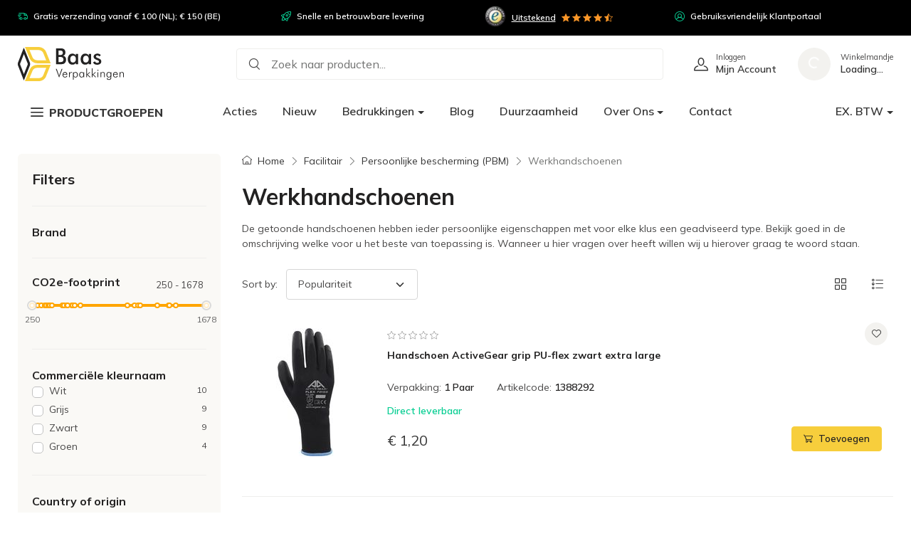

--- FILE ---
content_type: text/html; charset=utf-8
request_url: https://baasverpakkingen.nl/werkhandschoenen
body_size: 78716
content:
<!DOCTYPE html><html lang="nl"><head><meta charSet="utf-8"/><meta name="viewport" content="width=device-width, initial-scale=1"/><link rel="stylesheet" href="/_next/static/css/c01f8a8e29602bc7.css?dpl=dpl_6HawEiBWGnND2Ghyi2yUNpLmTcK4" data-precedence="next"/><link rel="stylesheet" href="/_next/static/css/cf392581d77d4e46.css?dpl=dpl_6HawEiBWGnND2Ghyi2yUNpLmTcK4" data-precedence="next"/><link rel="stylesheet" href="/_next/static/css/f5052ec3a0a05c5f.css?dpl=dpl_6HawEiBWGnND2Ghyi2yUNpLmTcK4" data-precedence="next"/><link rel="stylesheet" href="/_next/static/css/8503b403a0d43678.css?dpl=dpl_6HawEiBWGnND2Ghyi2yUNpLmTcK4" data-precedence="next"/><link rel="preload" as="script" fetchPriority="low" href="/_next/static/chunks/webpack-567886540b7c2a26.js?dpl=dpl_6HawEiBWGnND2Ghyi2yUNpLmTcK4"/><script src="/_next/static/chunks/4bd1b696-2f0a1da094a43b54.js?dpl=dpl_6HawEiBWGnND2Ghyi2yUNpLmTcK4" async=""></script><script src="/_next/static/chunks/1684-0345c4d7919f3a9a.js?dpl=dpl_6HawEiBWGnND2Ghyi2yUNpLmTcK4" async=""></script><script src="/_next/static/chunks/main-app-d41d56f775a954bb.js?dpl=dpl_6HawEiBWGnND2Ghyi2yUNpLmTcK4" async=""></script><script src="/_next/static/chunks/6418-a6437dc370436cf3.js?dpl=dpl_6HawEiBWGnND2Ghyi2yUNpLmTcK4" async=""></script><script src="/_next/static/chunks/6766-5532e4ab16b72d85.js?dpl=dpl_6HawEiBWGnND2Ghyi2yUNpLmTcK4" async=""></script><script src="/_next/static/chunks/app/global-error-0be45d188957bb2a.js?dpl=dpl_6HawEiBWGnND2Ghyi2yUNpLmTcK4" async=""></script><script src="/_next/static/chunks/5681-8a59055cb0fecf97.js?dpl=dpl_6HawEiBWGnND2Ghyi2yUNpLmTcK4" async=""></script><script src="/_next/static/chunks/7431-56894e4d6f6416cf.js?dpl=dpl_6HawEiBWGnND2Ghyi2yUNpLmTcK4" async=""></script><script src="/_next/static/chunks/6874-fced2c2a123c4498.js?dpl=dpl_6HawEiBWGnND2Ghyi2yUNpLmTcK4" async=""></script><script src="/_next/static/chunks/2790-f8687ed0e0b36e3d.js?dpl=dpl_6HawEiBWGnND2Ghyi2yUNpLmTcK4" async=""></script><script src="/_next/static/chunks/5799-ebf1c6ba4be1e100.js?dpl=dpl_6HawEiBWGnND2Ghyi2yUNpLmTcK4" async=""></script><script src="/_next/static/chunks/1211-da36b755efacb621.js?dpl=dpl_6HawEiBWGnND2Ghyi2yUNpLmTcK4" async=""></script><script src="/_next/static/chunks/3606-4dd1bcff5d421af7.js?dpl=dpl_6HawEiBWGnND2Ghyi2yUNpLmTcK4" async=""></script><script src="/_next/static/chunks/8114-49e14d8ad119b734.js?dpl=dpl_6HawEiBWGnND2Ghyi2yUNpLmTcK4" async=""></script><script src="/_next/static/chunks/3018-ed7aa37731a75a14.js?dpl=dpl_6HawEiBWGnND2Ghyi2yUNpLmTcK4" async=""></script><script src="/_next/static/chunks/9878-b88f0a4d4f9b8864.js?dpl=dpl_6HawEiBWGnND2Ghyi2yUNpLmTcK4" async=""></script><script src="/_next/static/chunks/7082-24099e27cb2ed2fe.js?dpl=dpl_6HawEiBWGnND2Ghyi2yUNpLmTcK4" async=""></script><script src="/_next/static/chunks/4302-f9626e8fbf1e47e6.js?dpl=dpl_6HawEiBWGnND2Ghyi2yUNpLmTcK4" async=""></script><script src="/_next/static/chunks/3227-0b167bbc63dd2dc6.js?dpl=dpl_6HawEiBWGnND2Ghyi2yUNpLmTcK4" async=""></script><script src="/_next/static/chunks/2208-a7f0bc0ca75d4002.js?dpl=dpl_6HawEiBWGnND2Ghyi2yUNpLmTcK4" async=""></script><script src="/_next/static/chunks/app/layout-cc127266e0c6c742.js?dpl=dpl_6HawEiBWGnND2Ghyi2yUNpLmTcK4" async=""></script><script src="/_next/static/chunks/7201-fba88300044ad915.js?dpl=dpl_6HawEiBWGnND2Ghyi2yUNpLmTcK4" async=""></script><script src="/_next/static/chunks/5915-4094f9229dab5b0a.js?dpl=dpl_6HawEiBWGnND2Ghyi2yUNpLmTcK4" async=""></script><script src="/_next/static/chunks/3660-e8b2c85d27f39411.js?dpl=dpl_6HawEiBWGnND2Ghyi2yUNpLmTcK4" async=""></script><script src="/_next/static/chunks/8699-f75550f1090b09ee.js?dpl=dpl_6HawEiBWGnND2Ghyi2yUNpLmTcK4" async=""></script><script src="/_next/static/chunks/app/not-found-2ed0affdf8906385.js?dpl=dpl_6HawEiBWGnND2Ghyi2yUNpLmTcK4" async=""></script><script src="/_next/static/chunks/7405-c4734089c64a190f.js?dpl=dpl_6HawEiBWGnND2Ghyi2yUNpLmTcK4" async=""></script><script src="/_next/static/chunks/373-cfc7c45ef3879354.js?dpl=dpl_6HawEiBWGnND2Ghyi2yUNpLmTcK4" async=""></script><script src="/_next/static/chunks/531-b6a2f456265691c0.js?dpl=dpl_6HawEiBWGnND2Ghyi2yUNpLmTcK4" async=""></script><script src="/_next/static/chunks/8099-3859309981f20f1f.js?dpl=dpl_6HawEiBWGnND2Ghyi2yUNpLmTcK4" async=""></script><script src="/_next/static/chunks/app/%5Bcatalog_name%5D/page-04eee7482c9dd57b.js?dpl=dpl_6HawEiBWGnND2Ghyi2yUNpLmTcK4" async=""></script><script src="/_next/static/chunks/app/page-72278f79f5519e9a.js?dpl=dpl_6HawEiBWGnND2Ghyi2yUNpLmTcK4" async=""></script><link rel="preload" href="https://app.termly.io/resource-blocker/4999250d-8404-41f5-9d11-25b9944f9f13?autoBlock=on" as="script"/><meta property="og:logo" content="https://urltologo.com/logo.png"/><meta property="og:type" content="product"/><title>Werkhandschoenen kopen? Bestel voordelig online bij de groothandel. | Baas Verpakkingen</title><meta name="description" content="Voordelig Werkhandschoenen kopen? Profiteer van grote staffelkortingen bij de groothandel. Bestel uw Werkhandschoenen eenvoudig online. Bekijk snel het aanbod!"/><link rel="manifest" href="/manifest.webmanifest"/><meta name="keywords" content="Werkhandschoenen"/><link rel="canonical" href="https://baasverpakkingen.nl/werkhandschoenen"/><meta property="og:title" content="Werkhandschoenen kopen? Bestel voordelig online bij de groothandel. | Baas Verpakkingen"/><meta property="og:description" content="Voordelig Werkhandschoenen kopen? Profiteer van grote staffelkortingen bij de groothandel. Bestel uw Werkhandschoenen eenvoudig online. Bekijk snel het aanbod!"/><meta property="og:url" content="https://baasverpakkingen.nl/werkhandschoenen"/><meta property="og:image" content="https://img.baasverpakkingen.nl/tr:w-415,h-415/baas/images/product/baas/c6070d0be4170420680dd2966b1613bd.jpg"/><meta name="twitter:card" content="summary_large_image"/><meta name="twitter:title" content="Werkhandschoenen kopen? Bestel voordelig online bij de groothandel. | Baas Verpakkingen"/><meta name="twitter:description" content="Voordelig Werkhandschoenen kopen? Profiteer van grote staffelkortingen bij de groothandel. Bestel uw Werkhandschoenen eenvoudig online. Bekijk snel het aanbod!"/><meta name="twitter:image" content="https://img.baasverpakkingen.nl/tr:w-415,h-415/baas/images/product/baas/c6070d0be4170420680dd2966b1613bd.jpg"/><link rel="icon" href="/favicon.ico" type="image/x-icon" sizes="48x48"/><script>document.querySelectorAll('body link[rel="icon"], body link[rel="apple-touch-icon"]').forEach(el => document.head.appendChild(el))</script><script src="/_next/static/chunks/polyfills-42372ed130431b0a.js?dpl=dpl_6HawEiBWGnND2Ghyi2yUNpLmTcK4" noModule=""></script></head><body><div hidden=""><!--$--><!--/$--></div><!--$--><!--/$--><!--$--><!--/$--><noscript><iframe src="https://www.googletagmanager.com/ns.html?id=GTM-TDJS2QL" height="0" width="0" style="display:none;visibility:hidden"></iframe></noscript><div class="Topbar_topbarContainer__TLO2f" style="min-height:50px;display:flex;align-items:center;width:100%"><div style="min-height:42px" class="bg-dark placeholder-wave placeholder-lg"></div></div><!--$--><header><div class="navbar-space-holder"></div><div class="navbar-expand-lg navbar-sticky bg-light"><nav class="d-block py-2 py-lg-3 navbar navbar-expand-lg navbar-light bg-light"><div class="container"><a class="flex-shrink-0 pe-lg-4 me-auto" href="/"><span class="me-0 me-lg-3 navbar-brand"><img alt="Baas Verpakkingen B.V. logo" width="149" height="48" decoding="async" data-nimg="1" class="d-none d-lg-block" style="color:transparent" src="/images/logo.svg"/><img alt="Baas Verpakkingen B.V. logo" width="112" height="36" decoding="async" data-nimg="1" class="d-block d-lg-none" style="color:transparent" src="/images/logo.svg"/></span></a><div class="align-items-center position-relative w-100 d-none d-lg-flex border rounded text-muted ps-3 me-4" style="max-width:37.5rem;height:2.75rem;cursor:pointer" data-testid="desktop-search-button"><i class="bi-search text-body me-3"></i>Zoek naar producten...</div><div class="navbar-toolbar d-flex flex-shrink-0 align-items-center"><button aria-controls="navbarNav" data-testid="navbar-collapse-toggle" type="button" aria-label="Toggle navigation" class="navbar-toggler collapsed"><span class="navbar-toggler-icon"></span></button><button type="button" class="navbar-tool navbar-stuck-toggler" data-testid="mobile-menu-toggle"><span class="navbar-tool-tooltip">Toggle menu</span><span class="navbar-tool-icon-box"><i class="navbar-tool-icon bi-menu"></i></span></button><button type="button" class="navbar-tool d-lg-none px-0" aria-label="Site zoeken" data-testid="mobile-search-button"><span class="navbar-tool-icon-box"><i class="navbar-tool-icon bi-search"></i></span></button><button type="button" class="navbar-tool ms-n2 ms-sm-0 me-n1 me-lg-2" data-testid="open-login-modal-button" aria-label="Ga naar gebruikersaccount"><span class="navbar-tool-icon-box"><i class="navbar-tool-icon bi-user"></i></span><span class="navbar-tool-text ms-n3"><small>Inloggen</small>Mijn Account</span></button><button type="button" class="navbar-tool ms-sm-2 ps-2 pe-0" data-testid="open-cart-modal-button"><span class="navbar-tool-icon-box bg-secondary"><div class="spinner-border spinner-border-sm text-light" role="status"><span class="visually-hidden">Loading...</span></div></span><span class="navbar-tool-text"><small>Winkelmandje</small>Loading...</span></button></div></div><div class="navbar-stuck-menu mt-lg-1 mb-lg-n2 pt-lg-2 container"><div class="navbar-collapse collapse" id="navbarNav" data-testid="navbar-collapse"><div class="w-100 pt-4 pt-lg-0 navbar-nav navbar-nav-scroll"><div class="navbar-mega-nav me-lg-5  nav-item dropdown"><a id="react-aria-1" aria-expanded="false" data-testid="product-groups-button" role="button" class="d-flex align-items-center fw-bolder text-uppercase dropdown-toggle nav-link" tabindex="0" href="#"><i class="bi-menu fs-lg me-2"></i>Productgroepen</a><div data-bs-popper="static" class="dropdown-menu"><div class="mega-dropdown dropdown"><a class="dropdown-toggle nav-link d-none d-lg-flex align-items-center" href="/facilitair"><i class="bi-facility-supplies opacity-60 me-3" style="font-size:20px"></i>Facilitair</a><a id="react-aria-2" aria-expanded="false" role="button" class="d-flex d-lg-none align-items-center dropdown-toggle nav-link" tabindex="0" href="#"><i class="bi-facility-supplies fs-5 opacity-60 me-2"></i>Facilitair</a><div data-bs-popper="static" class="p-0 dropdown-menu"><div class="d-flex flex-wrap flex-sm-nowrap px-2"><div class="mega-dropdown-column py-4 px-3"><div class="widget widget-links"><span class="bold d-none d-lg-block mb-3">Facilitair</span><ul class="widget-list"><div></div><div></div><div></div><div></div><div></div><div></div><div></div><div></div><div></div><div></div><div></div><div></div><div></div><div></div></ul><a class="mt-2 btn btn-primary btn-sm d-lg-none" href="/facilitair">Facilitair<i class="bi-arrow-right ms-2"></i></a></div></div><div class="d-flex flex-wrap flex-sm-nowrap px-2"><div class="mega-dropdown-column d-none d-lg-block py-4"><div class="mega-dropdown-column d-none d-lg-block py-4"><img alt="Photo of category Facilitair" loading="lazy" width="265" height="270" decoding="async" data-nimg="1" style="color:transparent;background-size:cover;background-position:50% 50%;background-repeat:no-repeat;background-image:url(&quot;data:image/svg+xml;charset=utf-8,%3Csvg xmlns=&#x27;http://www.w3.org/2000/svg&#x27; viewBox=&#x27;0 0 265 270&#x27;%3E%3Cfilter id=&#x27;b&#x27; color-interpolation-filters=&#x27;sRGB&#x27;%3E%3CfeGaussianBlur stdDeviation=&#x27;20&#x27;/%3E%3CfeColorMatrix values=&#x27;1 0 0 0 0 0 1 0 0 0 0 0 1 0 0 0 0 0 100 -1&#x27; result=&#x27;s&#x27;/%3E%3CfeFlood x=&#x27;0&#x27; y=&#x27;0&#x27; width=&#x27;100%25&#x27; height=&#x27;100%25&#x27;/%3E%3CfeComposite operator=&#x27;out&#x27; in=&#x27;s&#x27;/%3E%3CfeComposite in2=&#x27;SourceGraphic&#x27;/%3E%3CfeGaussianBlur stdDeviation=&#x27;20&#x27;/%3E%3C/filter%3E%3Cimage width=&#x27;100%25&#x27; height=&#x27;100%25&#x27; x=&#x27;0&#x27; y=&#x27;0&#x27; preserveAspectRatio=&#x27;none&#x27; style=&#x27;filter: url(%23b);&#x27; href=&#x27;[data-uri]&#x27;/%3E%3C/svg%3E&quot;)" srcSet="/_next/image?url=https%3A%2F%2Fimg.baasverpakkingen.nl%2Ftr%3Aw-265%2Ch-270%2Fbaas%2Fimages%2Fproduct%2Fbaas%2Ff0f1616f821268205d5d527cfdb4c4c0.jpg&amp;w=384&amp;q=100 1x, /_next/image?url=https%3A%2F%2Fimg.baasverpakkingen.nl%2Ftr%3Aw-265%2Ch-270%2Fbaas%2Fimages%2Fproduct%2Fbaas%2Ff0f1616f821268205d5d527cfdb4c4c0.jpg&amp;w=640&amp;q=100 2x" src="/_next/image?url=https%3A%2F%2Fimg.baasverpakkingen.nl%2Ftr%3Aw-265%2Ch-270%2Fbaas%2Fimages%2Fproduct%2Fbaas%2Ff0f1616f821268205d5d527cfdb4c4c0.jpg&amp;w=640&amp;q=100"/></div><div class="text-center pt-2 mt-1"><a class="btn btn-primary btn-sm" href="/facilitair">Facilitair<i class="bi-arrow-right ms-2"></i></a></div></div></div></div></div></div><div class="mega-dropdown dropdown"><a class="dropdown-toggle nav-link d-none d-lg-flex align-items-center" href="/foodverpakkingen"><i class="bi-food-packaging opacity-60 me-3" style="font-size:20px"></i>Foodverpakkingen</a><a id="react-aria-3" aria-expanded="false" role="button" class="d-flex d-lg-none align-items-center dropdown-toggle nav-link" tabindex="0" href="#"><i class="bi-food-packaging fs-5 opacity-60 me-2"></i>Foodverpakkingen</a><div data-bs-popper="static" class="p-0 dropdown-menu"><div class="d-flex flex-wrap flex-sm-nowrap px-2"><div class="mega-dropdown-column py-4 px-3"><div class="widget widget-links"><span class="bold d-none d-lg-block mb-3">Foodverpakkingen</span><ul class="widget-list"><div></div><div></div><div></div><div></div><div></div><div></div><div></div><div></div><div></div><div></div><div></div><div></div><div></div><div></div><div></div><div></div><div></div><div></div><div></div><div></div><div></div><div></div><div></div><div></div><div></div><div></div><div></div><div></div><div></div><div></div><div></div><div></div><div></div><div></div><div></div><div></div><div></div><div></div></ul><a class="mt-2 btn btn-primary btn-sm d-lg-none" href="/foodverpakkingen">Foodverpakkingen<i class="bi-arrow-right ms-2"></i></a></div></div><div class="d-flex flex-wrap flex-sm-nowrap px-2"><div class="mega-dropdown-column d-none d-lg-block py-4"><div class="mega-dropdown-column d-none d-lg-block py-4"><img alt="Photo of category Foodverpakkingen" loading="lazy" width="265" height="270" decoding="async" data-nimg="1" style="color:transparent;background-size:cover;background-position:50% 50%;background-repeat:no-repeat;background-image:url(&quot;data:image/svg+xml;charset=utf-8,%3Csvg xmlns=&#x27;http://www.w3.org/2000/svg&#x27; viewBox=&#x27;0 0 265 270&#x27;%3E%3Cfilter id=&#x27;b&#x27; color-interpolation-filters=&#x27;sRGB&#x27;%3E%3CfeGaussianBlur stdDeviation=&#x27;20&#x27;/%3E%3CfeColorMatrix values=&#x27;1 0 0 0 0 0 1 0 0 0 0 0 1 0 0 0 0 0 100 -1&#x27; result=&#x27;s&#x27;/%3E%3CfeFlood x=&#x27;0&#x27; y=&#x27;0&#x27; width=&#x27;100%25&#x27; height=&#x27;100%25&#x27;/%3E%3CfeComposite operator=&#x27;out&#x27; in=&#x27;s&#x27;/%3E%3CfeComposite in2=&#x27;SourceGraphic&#x27;/%3E%3CfeGaussianBlur stdDeviation=&#x27;20&#x27;/%3E%3C/filter%3E%3Cimage width=&#x27;100%25&#x27; height=&#x27;100%25&#x27; x=&#x27;0&#x27; y=&#x27;0&#x27; preserveAspectRatio=&#x27;none&#x27; style=&#x27;filter: url(%23b);&#x27; href=&#x27;[data-uri]&#x27;/%3E%3C/svg%3E&quot;)" srcSet="/_next/image?url=https%3A%2F%2Fimg.baasverpakkingen.nl%2Ftr%3Aw-265%2Ch-270%2Fbaas%2Fimages%2Fproduct%2Fbaas%2F0f2698eb61ce95623923e9bc0697da3d.jpg&amp;w=384&amp;q=100 1x, /_next/image?url=https%3A%2F%2Fimg.baasverpakkingen.nl%2Ftr%3Aw-265%2Ch-270%2Fbaas%2Fimages%2Fproduct%2Fbaas%2F0f2698eb61ce95623923e9bc0697da3d.jpg&amp;w=640&amp;q=100 2x" src="/_next/image?url=https%3A%2F%2Fimg.baasverpakkingen.nl%2Ftr%3Aw-265%2Ch-270%2Fbaas%2Fimages%2Fproduct%2Fbaas%2F0f2698eb61ce95623923e9bc0697da3d.jpg&amp;w=640&amp;q=100"/></div><div class="text-center pt-2 mt-1"><a class="btn btn-primary btn-sm" href="/foodverpakkingen">Foodverpakkingen<i class="bi-arrow-right ms-2"></i></a></div></div></div></div></div></div><div class="mega-dropdown dropdown"><a class="dropdown-toggle nav-link d-none d-lg-flex align-items-center" href="/geschenkverpakkingen"><i class="bi-gift-packaging opacity-60 me-3" style="font-size:20px"></i>Geschenkverpakkingen</a><a id="react-aria-4" aria-expanded="false" role="button" class="d-flex d-lg-none align-items-center dropdown-toggle nav-link" tabindex="0" href="#"><i class="bi-gift-packaging fs-5 opacity-60 me-2"></i>Geschenkverpakkingen</a><div data-bs-popper="static" class="p-0 dropdown-menu"><div class="d-flex flex-wrap flex-sm-nowrap px-2"><div class="mega-dropdown-column py-4 px-3"><div class="widget widget-links"><span class="bold d-none d-lg-block mb-3">Geschenkverpakkingen</span><ul class="widget-list"><div></div><div></div><div></div><div></div><div></div><div></div><div></div><div></div><div></div><div></div><div></div><div></div><div></div><div></div><div></div><div></div><div></div><div></div></ul><a class="mt-2 btn btn-primary btn-sm d-lg-none" href="/geschenkverpakkingen">Geschenkverpakkingen<i class="bi-arrow-right ms-2"></i></a></div></div><div class="d-flex flex-wrap flex-sm-nowrap px-2"><div class="mega-dropdown-column d-none d-lg-block py-4"><div class="mega-dropdown-column d-none d-lg-block py-4"><img alt="Photo of category Geschenkverpakkingen" loading="lazy" width="265" height="270" decoding="async" data-nimg="1" style="color:transparent;background-size:cover;background-position:50% 50%;background-repeat:no-repeat;background-image:url(&quot;data:image/svg+xml;charset=utf-8,%3Csvg xmlns=&#x27;http://www.w3.org/2000/svg&#x27; viewBox=&#x27;0 0 265 270&#x27;%3E%3Cfilter id=&#x27;b&#x27; color-interpolation-filters=&#x27;sRGB&#x27;%3E%3CfeGaussianBlur stdDeviation=&#x27;20&#x27;/%3E%3CfeColorMatrix values=&#x27;1 0 0 0 0 0 1 0 0 0 0 0 1 0 0 0 0 0 100 -1&#x27; result=&#x27;s&#x27;/%3E%3CfeFlood x=&#x27;0&#x27; y=&#x27;0&#x27; width=&#x27;100%25&#x27; height=&#x27;100%25&#x27;/%3E%3CfeComposite operator=&#x27;out&#x27; in=&#x27;s&#x27;/%3E%3CfeComposite in2=&#x27;SourceGraphic&#x27;/%3E%3CfeGaussianBlur stdDeviation=&#x27;20&#x27;/%3E%3C/filter%3E%3Cimage width=&#x27;100%25&#x27; height=&#x27;100%25&#x27; x=&#x27;0&#x27; y=&#x27;0&#x27; preserveAspectRatio=&#x27;none&#x27; style=&#x27;filter: url(%23b);&#x27; href=&#x27;[data-uri]&#x27;/%3E%3C/svg%3E&quot;)" srcSet="/_next/image?url=https%3A%2F%2Fimg.baasverpakkingen.nl%2Ftr%3Aw-265%2Ch-270%2Fbaas%2Fimages%2Fproduct%2Fbaas%2F18da0bac9826d3a10a4146b09a077dac.png&amp;w=384&amp;q=100 1x, /_next/image?url=https%3A%2F%2Fimg.baasverpakkingen.nl%2Ftr%3Aw-265%2Ch-270%2Fbaas%2Fimages%2Fproduct%2Fbaas%2F18da0bac9826d3a10a4146b09a077dac.png&amp;w=640&amp;q=100 2x" src="/_next/image?url=https%3A%2F%2Fimg.baasverpakkingen.nl%2Ftr%3Aw-265%2Ch-270%2Fbaas%2Fimages%2Fproduct%2Fbaas%2F18da0bac9826d3a10a4146b09a077dac.png&amp;w=640&amp;q=100"/></div><div class="text-center pt-2 mt-1"><a class="btn btn-primary btn-sm" href="/geschenkverpakkingen">Geschenkverpakkingen<i class="bi-arrow-right ms-2"></i></a></div></div></div></div></div></div><div class="mega-dropdown dropdown"><a class="dropdown-toggle nav-link d-none d-lg-flex align-items-center" href="/kantoor"><i class="bi-office-supplies opacity-60 me-3" style="font-size:20px"></i>Kantoor </a><a id="react-aria-5" aria-expanded="false" role="button" class="d-flex d-lg-none align-items-center dropdown-toggle nav-link" tabindex="0" href="#"><i class="bi-office-supplies fs-5 opacity-60 me-2"></i>Kantoor </a><div data-bs-popper="static" class="p-0 dropdown-menu"><div class="d-flex flex-wrap flex-sm-nowrap px-2"><div class="mega-dropdown-column py-4 px-3"><div class="widget widget-links"><span class="bold d-none d-lg-block mb-3">Kantoor </span><ul class="widget-list"><div></div><div></div><div></div><div></div><div></div><div></div></ul><a class="mt-2 btn btn-primary btn-sm d-lg-none" href="/kantoor">Kantoor <i class="bi-arrow-right ms-2"></i></a></div></div><div class="d-flex flex-wrap flex-sm-nowrap px-2"><div class="mega-dropdown-column d-none d-lg-block py-4"><div class="mega-dropdown-column d-none d-lg-block py-4"><img alt="Photo of category Kantoor " loading="lazy" width="265" height="270" decoding="async" data-nimg="1" style="color:transparent;background-size:cover;background-position:50% 50%;background-repeat:no-repeat;background-image:url(&quot;data:image/svg+xml;charset=utf-8,%3Csvg xmlns=&#x27;http://www.w3.org/2000/svg&#x27; viewBox=&#x27;0 0 265 270&#x27;%3E%3Cfilter id=&#x27;b&#x27; color-interpolation-filters=&#x27;sRGB&#x27;%3E%3CfeGaussianBlur stdDeviation=&#x27;20&#x27;/%3E%3CfeColorMatrix values=&#x27;1 0 0 0 0 0 1 0 0 0 0 0 1 0 0 0 0 0 100 -1&#x27; result=&#x27;s&#x27;/%3E%3CfeFlood x=&#x27;0&#x27; y=&#x27;0&#x27; width=&#x27;100%25&#x27; height=&#x27;100%25&#x27;/%3E%3CfeComposite operator=&#x27;out&#x27; in=&#x27;s&#x27;/%3E%3CfeComposite in2=&#x27;SourceGraphic&#x27;/%3E%3CfeGaussianBlur stdDeviation=&#x27;20&#x27;/%3E%3C/filter%3E%3Cimage width=&#x27;100%25&#x27; height=&#x27;100%25&#x27; x=&#x27;0&#x27; y=&#x27;0&#x27; preserveAspectRatio=&#x27;none&#x27; style=&#x27;filter: url(%23b);&#x27; href=&#x27;[data-uri]&#x27;/%3E%3C/svg%3E&quot;)" srcSet="/_next/image?url=https%3A%2F%2Fimg.baasverpakkingen.nl%2Ftr%3Aw-265%2Ch-270%2Fbaas%2Fimages%2Fproduct%2Fbaas%2Faeeabefacf1e4be734298fbdd3deec4b.jpg&amp;w=384&amp;q=100 1x, /_next/image?url=https%3A%2F%2Fimg.baasverpakkingen.nl%2Ftr%3Aw-265%2Ch-270%2Fbaas%2Fimages%2Fproduct%2Fbaas%2Faeeabefacf1e4be734298fbdd3deec4b.jpg&amp;w=640&amp;q=100 2x" src="/_next/image?url=https%3A%2F%2Fimg.baasverpakkingen.nl%2Ftr%3Aw-265%2Ch-270%2Fbaas%2Fimages%2Fproduct%2Fbaas%2Faeeabefacf1e4be734298fbdd3deec4b.jpg&amp;w=640&amp;q=100"/></div><div class="text-center pt-2 mt-1"><a class="btn btn-primary btn-sm" href="/kantoor">Kantoor <i class="bi-arrow-right ms-2"></i></a></div></div></div></div></div></div><div class="mega-dropdown dropdown"><a class="dropdown-toggle nav-link d-none d-lg-flex align-items-center" href="/opvullen-beschermen"><i class="bi-protective-materials opacity-60 me-3" style="font-size:20px"></i>Opvullen &amp; beschermen</a><a id="react-aria-6" aria-expanded="false" role="button" class="d-flex d-lg-none align-items-center dropdown-toggle nav-link" tabindex="0" href="#"><i class="bi-protective-materials fs-5 opacity-60 me-2"></i>Opvullen &amp; beschermen</a><div data-bs-popper="static" class="p-0 dropdown-menu"><div class="d-flex flex-wrap flex-sm-nowrap px-2"><div class="mega-dropdown-column py-4 px-3"><div class="widget widget-links"><span class="bold d-none d-lg-block mb-3">Opvullen &amp; beschermen</span><ul class="widget-list"><div></div><div></div><div></div><div></div><div></div><div></div><div></div><div></div><div></div><div></div><div></div><div></div><div></div><div></div><div></div><div></div><div></div><div></div></ul><a class="mt-2 btn btn-primary btn-sm d-lg-none" href="/opvullen-beschermen">Opvullen &amp; beschermen<i class="bi-arrow-right ms-2"></i></a></div></div><div class="d-flex flex-wrap flex-sm-nowrap px-2"><div class="mega-dropdown-column d-none d-lg-block py-4"><div class="mega-dropdown-column d-none d-lg-block py-4"><img alt="Photo of category Opvullen &amp; beschermen" loading="lazy" width="265" height="270" decoding="async" data-nimg="1" style="color:transparent;background-size:cover;background-position:50% 50%;background-repeat:no-repeat;background-image:url(&quot;data:image/svg+xml;charset=utf-8,%3Csvg xmlns=&#x27;http://www.w3.org/2000/svg&#x27; viewBox=&#x27;0 0 265 270&#x27;%3E%3Cfilter id=&#x27;b&#x27; color-interpolation-filters=&#x27;sRGB&#x27;%3E%3CfeGaussianBlur stdDeviation=&#x27;20&#x27;/%3E%3CfeColorMatrix values=&#x27;1 0 0 0 0 0 1 0 0 0 0 0 1 0 0 0 0 0 100 -1&#x27; result=&#x27;s&#x27;/%3E%3CfeFlood x=&#x27;0&#x27; y=&#x27;0&#x27; width=&#x27;100%25&#x27; height=&#x27;100%25&#x27;/%3E%3CfeComposite operator=&#x27;out&#x27; in=&#x27;s&#x27;/%3E%3CfeComposite in2=&#x27;SourceGraphic&#x27;/%3E%3CfeGaussianBlur stdDeviation=&#x27;20&#x27;/%3E%3C/filter%3E%3Cimage width=&#x27;100%25&#x27; height=&#x27;100%25&#x27; x=&#x27;0&#x27; y=&#x27;0&#x27; preserveAspectRatio=&#x27;none&#x27; style=&#x27;filter: url(%23b);&#x27; href=&#x27;[data-uri]&#x27;/%3E%3C/svg%3E&quot;)" srcSet="/_next/image?url=https%3A%2F%2Fimg.baasverpakkingen.nl%2Ftr%3Aw-265%2Ch-270%2Fbaas%2Fimages%2Fproduct%2Fbaas%2Ffb42e91878bb7ce75403f7ae1baa0c6a.jpg&amp;w=384&amp;q=100 1x, /_next/image?url=https%3A%2F%2Fimg.baasverpakkingen.nl%2Ftr%3Aw-265%2Ch-270%2Fbaas%2Fimages%2Fproduct%2Fbaas%2Ffb42e91878bb7ce75403f7ae1baa0c6a.jpg&amp;w=640&amp;q=100 2x" src="/_next/image?url=https%3A%2F%2Fimg.baasverpakkingen.nl%2Ftr%3Aw-265%2Ch-270%2Fbaas%2Fimages%2Fproduct%2Fbaas%2Ffb42e91878bb7ce75403f7ae1baa0c6a.jpg&amp;w=640&amp;q=100"/></div><div class="text-center pt-2 mt-1"><a class="btn btn-primary btn-sm" href="/opvullen-beschermen">Opvullen &amp; beschermen<i class="bi-arrow-right ms-2"></i></a></div></div></div></div></div></div><div class="mega-dropdown dropdown"><a class="dropdown-toggle nav-link d-none d-lg-flex align-items-center" href="/plakband-en-tape"><i class="bi-shipping-packaging opacity-60 me-3" style="font-size:20px"></i>Plakband en Tape</a><a id="react-aria-7" aria-expanded="false" role="button" class="d-flex d-lg-none align-items-center dropdown-toggle nav-link" tabindex="0" href="#"><i class="bi-shipping-packaging fs-5 opacity-60 me-2"></i>Plakband en Tape</a><div data-bs-popper="static" class="p-0 dropdown-menu"><div class="d-flex flex-wrap flex-sm-nowrap px-2"><div class="mega-dropdown-column py-4 px-3"><div class="widget widget-links"><span class="bold d-none d-lg-block mb-3">Plakband en Tape</span><ul class="widget-list"><div></div><div></div><div></div><div></div><div></div><div></div><div></div><div></div><div></div><div></div><div></div><div></div></ul><a class="mt-2 btn btn-primary btn-sm d-lg-none" href="/plakband-en-tape">Plakband en Tape<i class="bi-arrow-right ms-2"></i></a></div></div><div class="d-flex flex-wrap flex-sm-nowrap px-2"><div class="mega-dropdown-column d-none d-lg-block py-4"><div class="mega-dropdown-column d-none d-lg-block py-4"><img alt="Photo of category Plakband en Tape" loading="lazy" width="265" height="270" decoding="async" data-nimg="1" style="color:transparent;background-size:cover;background-position:50% 50%;background-repeat:no-repeat;background-image:url(&quot;data:image/svg+xml;charset=utf-8,%3Csvg xmlns=&#x27;http://www.w3.org/2000/svg&#x27; viewBox=&#x27;0 0 265 270&#x27;%3E%3Cfilter id=&#x27;b&#x27; color-interpolation-filters=&#x27;sRGB&#x27;%3E%3CfeGaussianBlur stdDeviation=&#x27;20&#x27;/%3E%3CfeColorMatrix values=&#x27;1 0 0 0 0 0 1 0 0 0 0 0 1 0 0 0 0 0 100 -1&#x27; result=&#x27;s&#x27;/%3E%3CfeFlood x=&#x27;0&#x27; y=&#x27;0&#x27; width=&#x27;100%25&#x27; height=&#x27;100%25&#x27;/%3E%3CfeComposite operator=&#x27;out&#x27; in=&#x27;s&#x27;/%3E%3CfeComposite in2=&#x27;SourceGraphic&#x27;/%3E%3CfeGaussianBlur stdDeviation=&#x27;20&#x27;/%3E%3C/filter%3E%3Cimage width=&#x27;100%25&#x27; height=&#x27;100%25&#x27; x=&#x27;0&#x27; y=&#x27;0&#x27; preserveAspectRatio=&#x27;none&#x27; style=&#x27;filter: url(%23b);&#x27; href=&#x27;[data-uri]&#x27;/%3E%3C/svg%3E&quot;)" srcSet="/_next/image?url=https%3A%2F%2Fimg.baasverpakkingen.nl%2Ftr%3Aw-265%2Ch-270%2Fbaas%2Fimages%2Fproduct%2Fbaas%2F6363d816a1e9ada56d986708ea48b053.jpg&amp;w=384&amp;q=100 1x, /_next/image?url=https%3A%2F%2Fimg.baasverpakkingen.nl%2Ftr%3Aw-265%2Ch-270%2Fbaas%2Fimages%2Fproduct%2Fbaas%2F6363d816a1e9ada56d986708ea48b053.jpg&amp;w=640&amp;q=100 2x" src="/_next/image?url=https%3A%2F%2Fimg.baasverpakkingen.nl%2Ftr%3Aw-265%2Ch-270%2Fbaas%2Fimages%2Fproduct%2Fbaas%2F6363d816a1e9ada56d986708ea48b053.jpg&amp;w=640&amp;q=100"/></div><div class="text-center pt-2 mt-1"><a class="btn btn-primary btn-sm" href="/plakband-en-tape">Plakband en Tape<i class="bi-arrow-right ms-2"></i></a></div></div></div></div></div></div><div class="mega-dropdown dropdown"><a class="dropdown-toggle nav-link d-none d-lg-flex align-items-center" href="/rollen"><i class="bi-packaging-foil opacity-60 me-3" style="font-size:20px"></i>Rollen</a><a id="react-aria-8" aria-expanded="false" role="button" class="d-flex d-lg-none align-items-center dropdown-toggle nav-link" tabindex="0" href="#"><i class="bi-packaging-foil fs-5 opacity-60 me-2"></i>Rollen</a><div data-bs-popper="static" class="p-0 dropdown-menu"><div class="d-flex flex-wrap flex-sm-nowrap px-2"><div class="mega-dropdown-column py-4 px-3"><div class="widget widget-links"><span class="bold d-none d-lg-block mb-3">Rollen</span><ul class="widget-list"><div></div><div></div><div></div><div></div><div></div><div></div><div></div><div></div><div></div><div></div><div></div><div></div><div></div><div></div><div></div><div></div><div></div><div></div><div></div><div></div><div></div><div></div><div></div><div></div><div></div></ul><a class="mt-2 btn btn-primary btn-sm d-lg-none" href="/rollen">Rollen<i class="bi-arrow-right ms-2"></i></a></div></div><div class="d-flex flex-wrap flex-sm-nowrap px-2"><div class="mega-dropdown-column d-none d-lg-block py-4"><div class="mega-dropdown-column d-none d-lg-block py-4"><img alt="Photo of category Rollen" loading="lazy" width="265" height="270" decoding="async" data-nimg="1" style="color:transparent;background-size:cover;background-position:50% 50%;background-repeat:no-repeat;background-image:url(&quot;data:image/svg+xml;charset=utf-8,%3Csvg xmlns=&#x27;http://www.w3.org/2000/svg&#x27; viewBox=&#x27;0 0 265 270&#x27;%3E%3Cfilter id=&#x27;b&#x27; color-interpolation-filters=&#x27;sRGB&#x27;%3E%3CfeGaussianBlur stdDeviation=&#x27;20&#x27;/%3E%3CfeColorMatrix values=&#x27;1 0 0 0 0 0 1 0 0 0 0 0 1 0 0 0 0 0 100 -1&#x27; result=&#x27;s&#x27;/%3E%3CfeFlood x=&#x27;0&#x27; y=&#x27;0&#x27; width=&#x27;100%25&#x27; height=&#x27;100%25&#x27;/%3E%3CfeComposite operator=&#x27;out&#x27; in=&#x27;s&#x27;/%3E%3CfeComposite in2=&#x27;SourceGraphic&#x27;/%3E%3CfeGaussianBlur stdDeviation=&#x27;20&#x27;/%3E%3C/filter%3E%3Cimage width=&#x27;100%25&#x27; height=&#x27;100%25&#x27; x=&#x27;0&#x27; y=&#x27;0&#x27; preserveAspectRatio=&#x27;none&#x27; style=&#x27;filter: url(%23b);&#x27; href=&#x27;[data-uri]&#x27;/%3E%3C/svg%3E&quot;)" srcSet="/_next/image?url=https%3A%2F%2Fimg.baasverpakkingen.nl%2Ftr%3Aw-265%2Ch-270%2Fbaas%2Fimages%2Fproduct%2Fbaas%2F7997a3b90feaf4133fd883764f35389f.jpg&amp;w=384&amp;q=100 1x, /_next/image?url=https%3A%2F%2Fimg.baasverpakkingen.nl%2Ftr%3Aw-265%2Ch-270%2Fbaas%2Fimages%2Fproduct%2Fbaas%2F7997a3b90feaf4133fd883764f35389f.jpg&amp;w=640&amp;q=100 2x" src="/_next/image?url=https%3A%2F%2Fimg.baasverpakkingen.nl%2Ftr%3Aw-265%2Ch-270%2Fbaas%2Fimages%2Fproduct%2Fbaas%2F7997a3b90feaf4133fd883764f35389f.jpg&amp;w=640&amp;q=100"/></div><div class="text-center pt-2 mt-1"><a class="btn btn-primary btn-sm" href="/rollen">Rollen<i class="bi-arrow-right ms-2"></i></a></div></div></div></div></div></div><div class="mega-dropdown dropdown"><a class="dropdown-toggle nav-link d-none d-lg-flex align-items-center" href="/seizoens-artikelen"><i class="bi-seasonal-packaging opacity-60 me-3" style="font-size:20px"></i>Seizoens artikelen</a><a id="react-aria-9" aria-expanded="false" role="button" class="d-flex d-lg-none align-items-center dropdown-toggle nav-link" tabindex="0" href="#"><i class="bi-seasonal-packaging fs-5 opacity-60 me-2"></i>Seizoens artikelen</a><div data-bs-popper="static" class="p-0 dropdown-menu"><div class="d-flex flex-wrap flex-sm-nowrap px-2"><div class="mega-dropdown-column py-4 px-3"><div class="widget widget-links"><span class="bold d-none d-lg-block mb-3">Seizoens artikelen</span><ul class="widget-list"><div></div><div></div><div></div><div></div><div></div><div></div><div></div><div></div><div></div><div></div><div></div><div></div><div></div><div></div><div></div><div></div><div></div></ul><a class="mt-2 btn btn-primary btn-sm d-lg-none" href="/seizoens-artikelen">Seizoens artikelen<i class="bi-arrow-right ms-2"></i></a></div></div><div class="d-flex flex-wrap flex-sm-nowrap px-2"><div class="mega-dropdown-column d-none d-lg-block py-4"><div class="mega-dropdown-column d-none d-lg-block py-4"><img alt="Photo of category Seizoens artikelen" loading="lazy" width="265" height="270" decoding="async" data-nimg="1" style="color:transparent;background-size:cover;background-position:50% 50%;background-repeat:no-repeat;background-image:url(&quot;data:image/svg+xml;charset=utf-8,%3Csvg xmlns=&#x27;http://www.w3.org/2000/svg&#x27; viewBox=&#x27;0 0 265 270&#x27;%3E%3Cfilter id=&#x27;b&#x27; color-interpolation-filters=&#x27;sRGB&#x27;%3E%3CfeGaussianBlur stdDeviation=&#x27;20&#x27;/%3E%3CfeColorMatrix values=&#x27;1 0 0 0 0 0 1 0 0 0 0 0 1 0 0 0 0 0 100 -1&#x27; result=&#x27;s&#x27;/%3E%3CfeFlood x=&#x27;0&#x27; y=&#x27;0&#x27; width=&#x27;100%25&#x27; height=&#x27;100%25&#x27;/%3E%3CfeComposite operator=&#x27;out&#x27; in=&#x27;s&#x27;/%3E%3CfeComposite in2=&#x27;SourceGraphic&#x27;/%3E%3CfeGaussianBlur stdDeviation=&#x27;20&#x27;/%3E%3C/filter%3E%3Cimage width=&#x27;100%25&#x27; height=&#x27;100%25&#x27; x=&#x27;0&#x27; y=&#x27;0&#x27; preserveAspectRatio=&#x27;none&#x27; style=&#x27;filter: url(%23b);&#x27; href=&#x27;[data-uri]&#x27;/%3E%3C/svg%3E&quot;)" srcSet="/_next/image?url=https%3A%2F%2Fimg.baasverpakkingen.nl%2Ftr%3Aw-265%2Ch-270%2Fbaas%2Fimages%2Fproduct%2Fbaas%2Ff63406e1049b9410e8f4266838e7e2d8.jpg&amp;w=384&amp;q=100 1x, /_next/image?url=https%3A%2F%2Fimg.baasverpakkingen.nl%2Ftr%3Aw-265%2Ch-270%2Fbaas%2Fimages%2Fproduct%2Fbaas%2Ff63406e1049b9410e8f4266838e7e2d8.jpg&amp;w=640&amp;q=100 2x" src="/_next/image?url=https%3A%2F%2Fimg.baasverpakkingen.nl%2Ftr%3Aw-265%2Ch-270%2Fbaas%2Fimages%2Fproduct%2Fbaas%2Ff63406e1049b9410e8f4266838e7e2d8.jpg&amp;w=640&amp;q=100"/></div><div class="text-center pt-2 mt-1"><a class="btn btn-primary btn-sm" href="/seizoens-artikelen">Seizoens artikelen<i class="bi-arrow-right ms-2"></i></a></div></div></div></div></div></div><div class="mega-dropdown dropdown"><a class="dropdown-toggle nav-link d-none d-lg-flex align-items-center" href="/vellen"><i class="bi-fill-materials opacity-60 me-3" style="font-size:20px"></i>Vellen</a><a id="react-aria-10" aria-expanded="false" role="button" class="d-flex d-lg-none align-items-center dropdown-toggle nav-link" tabindex="0" href="#"><i class="bi-fill-materials fs-5 opacity-60 me-2"></i>Vellen</a><div data-bs-popper="static" class="p-0 dropdown-menu"><div class="d-flex flex-wrap flex-sm-nowrap px-2"><div class="mega-dropdown-column py-4 px-3"><div class="widget widget-links"><span class="bold d-none d-lg-block mb-3">Vellen</span><ul class="widget-list"><div></div><div></div><div></div><div></div><div></div><div></div><div></div><div></div><div></div><div></div><div></div><div></div><div></div><div></div><div></div><div></div></ul><a class="mt-2 btn btn-primary btn-sm d-lg-none" href="/vellen">Vellen<i class="bi-arrow-right ms-2"></i></a></div></div><div class="d-flex flex-wrap flex-sm-nowrap px-2"><div class="mega-dropdown-column d-none d-lg-block py-4"><div class="mega-dropdown-column d-none d-lg-block py-4"><img alt="Photo of category Vellen" loading="lazy" width="265" height="270" decoding="async" data-nimg="1" style="color:transparent;background-size:cover;background-position:50% 50%;background-repeat:no-repeat;background-image:url(&quot;data:image/svg+xml;charset=utf-8,%3Csvg xmlns=&#x27;http://www.w3.org/2000/svg&#x27; viewBox=&#x27;0 0 265 270&#x27;%3E%3Cfilter id=&#x27;b&#x27; color-interpolation-filters=&#x27;sRGB&#x27;%3E%3CfeGaussianBlur stdDeviation=&#x27;20&#x27;/%3E%3CfeColorMatrix values=&#x27;1 0 0 0 0 0 1 0 0 0 0 0 1 0 0 0 0 0 100 -1&#x27; result=&#x27;s&#x27;/%3E%3CfeFlood x=&#x27;0&#x27; y=&#x27;0&#x27; width=&#x27;100%25&#x27; height=&#x27;100%25&#x27;/%3E%3CfeComposite operator=&#x27;out&#x27; in=&#x27;s&#x27;/%3E%3CfeComposite in2=&#x27;SourceGraphic&#x27;/%3E%3CfeGaussianBlur stdDeviation=&#x27;20&#x27;/%3E%3C/filter%3E%3Cimage width=&#x27;100%25&#x27; height=&#x27;100%25&#x27; x=&#x27;0&#x27; y=&#x27;0&#x27; preserveAspectRatio=&#x27;none&#x27; style=&#x27;filter: url(%23b);&#x27; href=&#x27;[data-uri]&#x27;/%3E%3C/svg%3E&quot;)" srcSet="/_next/image?url=https%3A%2F%2Fimg.baasverpakkingen.nl%2Ftr%3Aw-265%2Ch-270%2Fbaas%2Fimages%2Fproduct%2Fbaas%2F04d2a77d674168d57ab8e17c5e81a222.jpg&amp;w=384&amp;q=100 1x, /_next/image?url=https%3A%2F%2Fimg.baasverpakkingen.nl%2Ftr%3Aw-265%2Ch-270%2Fbaas%2Fimages%2Fproduct%2Fbaas%2F04d2a77d674168d57ab8e17c5e81a222.jpg&amp;w=640&amp;q=100 2x" src="/_next/image?url=https%3A%2F%2Fimg.baasverpakkingen.nl%2Ftr%3Aw-265%2Ch-270%2Fbaas%2Fimages%2Fproduct%2Fbaas%2F04d2a77d674168d57ab8e17c5e81a222.jpg&amp;w=640&amp;q=100"/></div><div class="text-center pt-2 mt-1"><a class="btn btn-primary btn-sm" href="/vellen">Vellen<i class="bi-arrow-right ms-2"></i></a></div></div></div></div></div></div><div class="mega-dropdown dropdown"><a class="dropdown-toggle nav-link d-none d-lg-flex align-items-center" href="/verzendverpakkingen"><i class="bi-telegram opacity-60 me-3" style="font-size:20px"></i>Verzendverpakkingen</a><a id="react-aria-11" aria-expanded="false" role="button" class="d-flex d-lg-none align-items-center dropdown-toggle nav-link" tabindex="0" href="#"><i class="bi-telegram fs-5 opacity-60 me-2"></i>Verzendverpakkingen</a><div data-bs-popper="static" class="p-0 dropdown-menu"><div class="d-flex flex-wrap flex-sm-nowrap px-2"><div class="mega-dropdown-column py-4 px-3"><div class="widget widget-links"><span class="bold d-none d-lg-block mb-3">Verzendverpakkingen</span><ul class="widget-list"><div></div><div></div><div></div><div></div><div></div><div></div><div></div><div></div><div></div><div></div><div></div><div></div><div></div><div></div><div></div><div></div><div></div><div></div><div></div><div></div></ul><a class="mt-2 btn btn-primary btn-sm d-lg-none" href="/verzendverpakkingen">Verzendverpakkingen<i class="bi-arrow-right ms-2"></i></a></div></div><div class="d-flex flex-wrap flex-sm-nowrap px-2"><div class="mega-dropdown-column d-none d-lg-block py-4"><div class="mega-dropdown-column d-none d-lg-block py-4"><img alt="Photo of category Verzendverpakkingen" loading="lazy" width="265" height="270" decoding="async" data-nimg="1" style="color:transparent;background-size:cover;background-position:50% 50%;background-repeat:no-repeat;background-image:url(&quot;data:image/svg+xml;charset=utf-8,%3Csvg xmlns=&#x27;http://www.w3.org/2000/svg&#x27; viewBox=&#x27;0 0 265 270&#x27;%3E%3Cfilter id=&#x27;b&#x27; color-interpolation-filters=&#x27;sRGB&#x27;%3E%3CfeGaussianBlur stdDeviation=&#x27;20&#x27;/%3E%3CfeColorMatrix values=&#x27;1 0 0 0 0 0 1 0 0 0 0 0 1 0 0 0 0 0 100 -1&#x27; result=&#x27;s&#x27;/%3E%3CfeFlood x=&#x27;0&#x27; y=&#x27;0&#x27; width=&#x27;100%25&#x27; height=&#x27;100%25&#x27;/%3E%3CfeComposite operator=&#x27;out&#x27; in=&#x27;s&#x27;/%3E%3CfeComposite in2=&#x27;SourceGraphic&#x27;/%3E%3CfeGaussianBlur stdDeviation=&#x27;20&#x27;/%3E%3C/filter%3E%3Cimage width=&#x27;100%25&#x27; height=&#x27;100%25&#x27; x=&#x27;0&#x27; y=&#x27;0&#x27; preserveAspectRatio=&#x27;none&#x27; style=&#x27;filter: url(%23b);&#x27; href=&#x27;[data-uri]&#x27;/%3E%3C/svg%3E&quot;)" srcSet="/_next/image?url=https%3A%2F%2Fimg.baasverpakkingen.nl%2Ftr%3Aw-265%2Ch-270%2Fbaas%2Fimages%2Fproduct%2Fbaas%2F96582de2ff03385379adfa5945e9baf8.jpg&amp;w=384&amp;q=100 1x, /_next/image?url=https%3A%2F%2Fimg.baasverpakkingen.nl%2Ftr%3Aw-265%2Ch-270%2Fbaas%2Fimages%2Fproduct%2Fbaas%2F96582de2ff03385379adfa5945e9baf8.jpg&amp;w=640&amp;q=100 2x" src="/_next/image?url=https%3A%2F%2Fimg.baasverpakkingen.nl%2Ftr%3Aw-265%2Ch-270%2Fbaas%2Fimages%2Fproduct%2Fbaas%2F96582de2ff03385379adfa5945e9baf8.jpg&amp;w=640&amp;q=100"/></div><div class="text-center pt-2 mt-1"><a class="btn btn-primary btn-sm" href="/verzendverpakkingen">Verzendverpakkingen<i class="bi-arrow-right ms-2"></i></a></div></div></div></div></div></div><div class="mega-dropdown dropdown"><a class="dropdown-toggle nav-link d-none d-lg-flex align-items-center" href="/winkelmaterialen"><i class="bi-store-supplies opacity-60 me-3" style="font-size:20px"></i>Winkelmaterialen</a><a id="react-aria-12" aria-expanded="false" role="button" class="d-flex d-lg-none align-items-center dropdown-toggle nav-link" tabindex="0" href="#"><i class="bi-store-supplies fs-5 opacity-60 me-2"></i>Winkelmaterialen</a><div data-bs-popper="static" class="p-0 dropdown-menu"><div class="d-flex flex-wrap flex-sm-nowrap px-2"><div class="mega-dropdown-column py-4 px-3"><div class="widget widget-links"><span class="bold d-none d-lg-block mb-3">Winkelmaterialen</span><ul class="widget-list"><div></div><div></div><div></div><div></div><div></div><div></div><div></div><div></div><div></div><div></div><div></div><div></div><div></div><div></div><div></div><div></div><div></div><div></div><div></div><div></div><div></div><div></div><div></div><div></div><div></div><div></div><div></div></ul><a class="mt-2 btn btn-primary btn-sm d-lg-none" href="/winkelmaterialen">Winkelmaterialen<i class="bi-arrow-right ms-2"></i></a></div></div><div class="d-flex flex-wrap flex-sm-nowrap px-2"><div class="mega-dropdown-column d-none d-lg-block py-4"><div class="mega-dropdown-column d-none d-lg-block py-4"><img alt="Photo of category Winkelmaterialen" loading="lazy" width="265" height="270" decoding="async" data-nimg="1" style="color:transparent;background-size:cover;background-position:50% 50%;background-repeat:no-repeat;background-image:url(&quot;data:image/svg+xml;charset=utf-8,%3Csvg xmlns=&#x27;http://www.w3.org/2000/svg&#x27; viewBox=&#x27;0 0 265 270&#x27;%3E%3Cfilter id=&#x27;b&#x27; color-interpolation-filters=&#x27;sRGB&#x27;%3E%3CfeGaussianBlur stdDeviation=&#x27;20&#x27;/%3E%3CfeColorMatrix values=&#x27;1 0 0 0 0 0 1 0 0 0 0 0 1 0 0 0 0 0 100 -1&#x27; result=&#x27;s&#x27;/%3E%3CfeFlood x=&#x27;0&#x27; y=&#x27;0&#x27; width=&#x27;100%25&#x27; height=&#x27;100%25&#x27;/%3E%3CfeComposite operator=&#x27;out&#x27; in=&#x27;s&#x27;/%3E%3CfeComposite in2=&#x27;SourceGraphic&#x27;/%3E%3CfeGaussianBlur stdDeviation=&#x27;20&#x27;/%3E%3C/filter%3E%3Cimage width=&#x27;100%25&#x27; height=&#x27;100%25&#x27; x=&#x27;0&#x27; y=&#x27;0&#x27; preserveAspectRatio=&#x27;none&#x27; style=&#x27;filter: url(%23b);&#x27; href=&#x27;[data-uri]&#x27;/%3E%3C/svg%3E&quot;)" srcSet="/_next/image?url=https%3A%2F%2Fimg.baasverpakkingen.nl%2Ftr%3Aw-265%2Ch-270%2Fbaas%2Fimages%2Fproduct%2Fbaas%2Fffd0754573ce0d4f71f5784ca6ed5dc6.jpg&amp;w=384&amp;q=100 1x, /_next/image?url=https%3A%2F%2Fimg.baasverpakkingen.nl%2Ftr%3Aw-265%2Ch-270%2Fbaas%2Fimages%2Fproduct%2Fbaas%2Fffd0754573ce0d4f71f5784ca6ed5dc6.jpg&amp;w=640&amp;q=100 2x" src="/_next/image?url=https%3A%2F%2Fimg.baasverpakkingen.nl%2Ftr%3Aw-265%2Ch-270%2Fbaas%2Fimages%2Fproduct%2Fbaas%2Fffd0754573ce0d4f71f5784ca6ed5dc6.jpg&amp;w=640&amp;q=100"/></div><div class="text-center pt-2 mt-1"><a class="btn btn-primary btn-sm" href="/winkelmaterialen">Winkelmaterialen<i class="bi-arrow-right ms-2"></i></a></div></div></div></div></div></div><div class="mega-dropdown dropdown"><a class="dropdown-toggle nav-link d-none d-lg-flex align-items-center" href="/zakken-en-tassen"><i class="bi-bags opacity-60 me-3" style="font-size:20px"></i>Zakken en Tassen</a><a id="react-aria-13" aria-expanded="false" role="button" class="d-flex d-lg-none align-items-center dropdown-toggle nav-link" tabindex="0" href="#"><i class="bi-bags fs-5 opacity-60 me-2"></i>Zakken en Tassen</a><div data-bs-popper="static" class="p-0 dropdown-menu"><div class="d-flex flex-wrap flex-sm-nowrap px-2"><div class="mega-dropdown-column py-4 px-3"><div class="widget widget-links"><span class="bold d-none d-lg-block mb-3">Zakken en Tassen</span><ul class="widget-list"><div></div><div></div><div></div><div></div><div></div><div></div><div></div></ul><a class="mt-2 btn btn-primary btn-sm d-lg-none" href="/zakken-en-tassen">Zakken en Tassen<i class="bi-arrow-right ms-2"></i></a></div></div><div class="d-flex flex-wrap flex-sm-nowrap px-2"><div class="mega-dropdown-column d-none d-lg-block py-4"><div class="mega-dropdown-column d-none d-lg-block py-4"><img alt="Photo of category Zakken en Tassen" loading="lazy" width="265" height="270" decoding="async" data-nimg="1" style="color:transparent;background-size:cover;background-position:50% 50%;background-repeat:no-repeat;background-image:url(&quot;data:image/svg+xml;charset=utf-8,%3Csvg xmlns=&#x27;http://www.w3.org/2000/svg&#x27; viewBox=&#x27;0 0 265 270&#x27;%3E%3Cfilter id=&#x27;b&#x27; color-interpolation-filters=&#x27;sRGB&#x27;%3E%3CfeGaussianBlur stdDeviation=&#x27;20&#x27;/%3E%3CfeColorMatrix values=&#x27;1 0 0 0 0 0 1 0 0 0 0 0 1 0 0 0 0 0 100 -1&#x27; result=&#x27;s&#x27;/%3E%3CfeFlood x=&#x27;0&#x27; y=&#x27;0&#x27; width=&#x27;100%25&#x27; height=&#x27;100%25&#x27;/%3E%3CfeComposite operator=&#x27;out&#x27; in=&#x27;s&#x27;/%3E%3CfeComposite in2=&#x27;SourceGraphic&#x27;/%3E%3CfeGaussianBlur stdDeviation=&#x27;20&#x27;/%3E%3C/filter%3E%3Cimage width=&#x27;100%25&#x27; height=&#x27;100%25&#x27; x=&#x27;0&#x27; y=&#x27;0&#x27; preserveAspectRatio=&#x27;none&#x27; style=&#x27;filter: url(%23b);&#x27; href=&#x27;[data-uri]&#x27;/%3E%3C/svg%3E&quot;)" srcSet="/_next/image?url=https%3A%2F%2Fimg.baasverpakkingen.nl%2Ftr%3Aw-265%2Ch-270%2Fbaas%2Fimages%2Fproduct%2Fbaas%2Fc9530b67cc125025373dc770422f35db.jpg&amp;w=384&amp;q=100 1x, /_next/image?url=https%3A%2F%2Fimg.baasverpakkingen.nl%2Ftr%3Aw-265%2Ch-270%2Fbaas%2Fimages%2Fproduct%2Fbaas%2Fc9530b67cc125025373dc770422f35db.jpg&amp;w=640&amp;q=100 2x" src="/_next/image?url=https%3A%2F%2Fimg.baasverpakkingen.nl%2Ftr%3Aw-265%2Ch-270%2Fbaas%2Fimages%2Fproduct%2Fbaas%2Fc9530b67cc125025373dc770422f35db.jpg&amp;w=640&amp;q=100"/></div><div class="text-center pt-2 mt-1"><a class="btn btn-primary btn-sm" href="/zakken-en-tassen">Zakken en Tassen<i class="bi-arrow-right ms-2"></i></a></div></div></div></div></div></div></div></div><a href="/c/acties" class="nav-link">Acties</a><a href="/c/nieuw" class="nav-link">Nieuw</a><div class="nav-item dropdown"><a id="react-aria-14" aria-expanded="false" role="button" class="dropdown-toggle nav-link" tabindex="0" href="#">Bedrukkingen</a><div data-bs-popper="static" class="dropdown-menu"><a data-rr-ui-dropdown-item="" class="dropdown-item" href="/c/bonbondoosjes-bedrukken">Bonbondoosjes</a><a data-rr-ui-dropdown-item="" class="dropdown-item" href="/c/brievenbusdoosjes-bedrukken">Brievenbusdoosjes</a><a data-rr-ui-dropdown-item="" class="dropdown-item" href="/c/dozen-bedrukken">Dozen</a><a data-rr-ui-dropdown-item="" class="dropdown-item" href="/c/etiketten-bedrukken">Etiketten</a><a data-rr-ui-dropdown-item="" class="dropdown-item" href="/c/fruitbakken-bedrukken">Fruitbakken</a><a data-rr-ui-dropdown-item="" class="dropdown-item" href="https://baasverpakkingen.nl/c/fruitzakken-bedrukken">Fruitzakken</a><a data-rr-ui-dropdown-item="" class="dropdown-item" href="/c/gripzakjes-bedrukken">Gripzakjes</a><a data-rr-ui-dropdown-item="" class="dropdown-item" href="https://baasverpakkingen.nl/c/papieren-tasjes-bedrukken">Papieren tasjes</a><a data-rr-ui-dropdown-item="" class="dropdown-item" href="/c/papieren-zakken-bedrukken">Papieren zakken</a><a data-rr-ui-dropdown-item="" class="dropdown-item" href="/c/plastic-tasjes-bedrukken">Plastic tasjes</a><a data-rr-ui-dropdown-item="" class="dropdown-item" href="/c/plastic-zakken-bedrukken">Plastic zakken</a><a data-rr-ui-dropdown-item="" class="dropdown-item" href="/c/snackzakken-bedrukken">Snackzakken</a><a data-rr-ui-dropdown-item="" class="dropdown-item" href="/c/taartdozen-bedrukken">Taartdozen</a><a data-rr-ui-dropdown-item="" class="dropdown-item" href="/c/verpakkingstape-bedrukken">Verpakkingstape</a><a data-rr-ui-dropdown-item="" class="dropdown-item" href="/c/verzenddozen-bedrukken">Verzenddozen</a><a data-rr-ui-dropdown-item="" class="dropdown-item" href="/c/vetvrije-vellen-bedrukken">Vetvrij papier</a></div></div><a href="https://blog.baasverpakkingen.nl" class="nav-link">Blog</a><a href="/c/duurzame-verpakkingen" class="nav-link">Duurzaamheid</a><div class="nav-item dropdown"><a id="react-aria-15" aria-expanded="false" role="button" class="dropdown-toggle nav-link" tabindex="0" href="#">Over Ons</a><div data-bs-popper="static" class="dropdown-menu"><a data-rr-ui-dropdown-item="" class="dropdown-item" href="/about">Over Baas</a><a data-rr-ui-dropdown-item="" class="dropdown-item" href="/c/werken-bij">Vacatures</a></div></div><a href="/contact" class="nav-link">Contact</a><div class="d-none d-lg-block ms-auto nav-item dropdown"><a id="react-aria-16" aria-expanded="false" role="button" class="pe-0 dropdown-toggle nav-link" tabindex="0" href="#">EX. BTW</a><div style="min-width:auto" data-bs-popper="static" class="dropdown-menu dropdown-menu-end"><a data-rr-ui-dropdown-item="" class="dropdown-item" role="button" tabindex="0" href="#">INCL. BTW</a></div></div><div class="d-lg-none fw-bold pb-3"><div class="form-check form-check-inline"><input type="radio" id="yes" class="form-check-input" name="vat" checked="" value="EX. BTW"/><label title="" for="yes" class="form-check-label">EX. BTW</label></div><div class="form-check form-check-inline"><input type="radio" id="no" class="form-check-input" name="vat" value="INCL. BTW"/><label title="" for="no" class="form-check-label">INCL. BTW</label></div></div></div></div></div></nav></div></header><!--/$--><head></head><div class="pt-4 pb-5 mb-sm-2 mb-lg-5 container"><div class="row"><aside class="col-lg-3"><div class="offcanvas-lg offcanvas-start"><div class="position-relative py-1 py-lg-0 px-lg-1 offcanvas-body"><div class="position-absolute top-0 start-0 w-100 h-100 bg-secondary rounded-3 d-none d-lg-block"></div><div class="position-relative zindex-5 pb-2 px-lg-3"><button type="button" class="btn-close position-absolute top-0 end-0 mt-4 d-lg-none" aria-label="Close offcanvas"></button><div class="border-bottom py-4"><span class="h5 mb-3">Filters</span><div class="d-flex flex-wrap"></div></div><div class="border-bottom py-4"><span class="h6 mb-3">Brand</span><div></div></div><div class="border-bottom py-4 tf"><div class="d-flex justify-content-between"><span class="h6 mb-3">CO2e-footprint</span><span class="small m-1">250  - 1678 </span></div><div class="rc-slider rc-slider-horizontal rc-slider-with-marks" style="margin-bottom:30px"><div class="rc-slider-rail" style="background-color:lightgrey;height:4px"></div><div class="rc-slider-track rc-slider-track-1" style="left:0%;width:100%;background-color:orange;height:4px"></div><div class="rc-slider-step"><span class="rc-slider-dot rc-slider-dot-active" style="left:0%;transform:translateX(-50%);border-color:orange"></span><span class="rc-slider-dot rc-slider-dot-active" style="left:3.081232492997199%;transform:translateX(-50%);border-color:orange"></span><span class="rc-slider-dot rc-slider-dot-active" style="left:5.182072829131653%;transform:translateX(-50%);border-color:orange"></span><span class="rc-slider-dot rc-slider-dot-active" style="left:7.212885154061624%;transform:translateX(-50%);border-color:orange"></span><span class="rc-slider-dot rc-slider-dot-active" style="left:8.26330532212885%;transform:translateX(-50%);border-color:orange"></span><span class="rc-slider-dot rc-slider-dot-active" style="left:9.313725490196079%;transform:translateX(-50%);border-color:orange"></span><span class="rc-slider-dot rc-slider-dot-active" style="left:10.294117647058822%;transform:translateX(-50%);border-color:orange"></span><span class="rc-slider-dot rc-slider-dot-active" style="left:11.344537815126051%;transform:translateX(-50%);border-color:orange"></span><span class="rc-slider-dot rc-slider-dot-active" style="left:17.436974789915965%;transform:translateX(-50%);border-color:orange"></span><span class="rc-slider-dot rc-slider-dot-active" style="left:17.507002801120446%;transform:translateX(-50%);border-color:orange"></span><span class="rc-slider-dot rc-slider-dot-active" style="left:18.557422969187677%;transform:translateX(-50%);border-color:orange"></span><span class="rc-slider-dot rc-slider-dot-active" style="left:19.817927170868348%;transform:translateX(-50%);border-color:orange"></span><span class="rc-slider-dot rc-slider-dot-active" style="left:20.588235294117645%;transform:translateX(-50%);border-color:orange"></span><span class="rc-slider-dot rc-slider-dot-active" style="left:22.689075630252102%;transform:translateX(-50%);border-color:orange"></span><span class="rc-slider-dot rc-slider-dot-active" style="left:23.4593837535014%;transform:translateX(-50%);border-color:orange"></span><span class="rc-slider-dot rc-slider-dot-active" style="left:24.649859943977592%;transform:translateX(-50%);border-color:orange"></span><span class="rc-slider-dot rc-slider-dot-active" style="left:27.801120448179272%;transform:translateX(-50%);border-color:orange"></span><span class="rc-slider-dot rc-slider-dot-active" style="left:54.761904761904766%;transform:translateX(-50%);border-color:orange"></span><span class="rc-slider-dot rc-slider-dot-active" style="left:58.753501400560225%;transform:translateX(-50%);border-color:orange"></span><span class="rc-slider-dot rc-slider-dot-active" style="left:60.78431372549019%;transform:translateX(-50%);border-color:orange"></span><span class="rc-slider-dot rc-slider-dot-active" style="left:61.97478991596639%;transform:translateX(-50%);border-color:orange"></span><span class="rc-slider-dot rc-slider-dot-active" style="left:71.63865546218487%;transform:translateX(-50%);border-color:orange"></span><span class="rc-slider-dot rc-slider-dot-active" style="left:78.36134453781513%;transform:translateX(-50%);border-color:orange"></span><span class="rc-slider-dot rc-slider-dot-active" style="left:78.8515406162465%;transform:translateX(-50%);border-color:orange"></span><span class="rc-slider-dot rc-slider-dot-active" style="left:82.42296918767506%;transform:translateX(-50%);border-color:orange"></span><span class="rc-slider-dot rc-slider-dot-active" style="left:100%;transform:translateX(-50%);border-color:orange"></span></div><div class="rc-slider-handle rc-slider-handle-1" style="left:0%;transform:translateX(-50%);border-color:lightgrey;height:14px;width:14px;margin-left:0;margin-top:-5px;background-color:white" tabindex="0" role="slider" aria-valuemin="250" aria-valuemax="1678" aria-valuenow="250" aria-disabled="false" aria-orientation="horizontal"></div><div class="rc-slider-handle rc-slider-handle-2" style="left:100%;transform:translateX(-50%);border-color:lightgrey;height:14px;width:14px;margin-left:0;margin-top:-5px;background-color:white" tabindex="0" role="slider" aria-valuemin="250" aria-valuemax="1678" aria-valuenow="1678" aria-disabled="false" aria-orientation="horizontal"></div><div class="rc-slider-mark"><span class="rc-slider-mark-text rc-slider-mark-text-active" style="left:0%;transform:translateX(-50%)">250</span><span class="rc-slider-mark-text rc-slider-mark-text-active" style="left:3.081232492997199%;transform:translateX(-50%)"> </span><span class="rc-slider-mark-text rc-slider-mark-text-active" style="left:5.182072829131653%;transform:translateX(-50%)"> </span><span class="rc-slider-mark-text rc-slider-mark-text-active" style="left:7.212885154061624%;transform:translateX(-50%)"> </span><span class="rc-slider-mark-text rc-slider-mark-text-active" style="left:8.26330532212885%;transform:translateX(-50%)"> </span><span class="rc-slider-mark-text rc-slider-mark-text-active" style="left:9.313725490196079%;transform:translateX(-50%)"> </span><span class="rc-slider-mark-text rc-slider-mark-text-active" style="left:10.294117647058822%;transform:translateX(-50%)"> </span><span class="rc-slider-mark-text rc-slider-mark-text-active" style="left:11.344537815126051%;transform:translateX(-50%)"> </span><span class="rc-slider-mark-text rc-slider-mark-text-active" style="left:17.436974789915965%;transform:translateX(-50%)"> </span><span class="rc-slider-mark-text rc-slider-mark-text-active" style="left:17.507002801120446%;transform:translateX(-50%)"> </span><span class="rc-slider-mark-text rc-slider-mark-text-active" style="left:18.557422969187677%;transform:translateX(-50%)"> </span><span class="rc-slider-mark-text rc-slider-mark-text-active" style="left:19.817927170868348%;transform:translateX(-50%)"> </span><span class="rc-slider-mark-text rc-slider-mark-text-active" style="left:20.588235294117645%;transform:translateX(-50%)"> </span><span class="rc-slider-mark-text rc-slider-mark-text-active" style="left:22.689075630252102%;transform:translateX(-50%)"> </span><span class="rc-slider-mark-text rc-slider-mark-text-active" style="left:23.4593837535014%;transform:translateX(-50%)"> </span><span class="rc-slider-mark-text rc-slider-mark-text-active" style="left:24.649859943977592%;transform:translateX(-50%)"> </span><span class="rc-slider-mark-text rc-slider-mark-text-active" style="left:27.801120448179272%;transform:translateX(-50%)"> </span><span class="rc-slider-mark-text rc-slider-mark-text-active" style="left:54.761904761904766%;transform:translateX(-50%)"> </span><span class="rc-slider-mark-text rc-slider-mark-text-active" style="left:58.753501400560225%;transform:translateX(-50%)"> </span><span class="rc-slider-mark-text rc-slider-mark-text-active" style="left:60.78431372549019%;transform:translateX(-50%)"> </span><span class="rc-slider-mark-text rc-slider-mark-text-active" style="left:61.97478991596639%;transform:translateX(-50%)"> </span><span class="rc-slider-mark-text rc-slider-mark-text-active" style="left:71.63865546218487%;transform:translateX(-50%)"> </span><span class="rc-slider-mark-text rc-slider-mark-text-active" style="left:78.36134453781513%;transform:translateX(-50%)"> </span><span class="rc-slider-mark-text rc-slider-mark-text-active" style="left:78.8515406162465%;transform:translateX(-50%)"> </span><span class="rc-slider-mark-text rc-slider-mark-text-active" style="left:82.42296918767506%;transform:translateX(-50%)"> </span><span class="rc-slider-mark-text rc-slider-mark-text-active" style="left:100%;transform:translateX(-50%)">1678</span></div></div></div><div class="border-bottom py-4"><span class="h6 mb-3">Commerciële kleurnaam</span><div><div class="form-check"><input type="checkbox" id="0-commerciele-kleurnaam-q" class="form-check-input" value="Wit"/><label for="0-commerciele-kleurnaam-q" class="d-flex justify-content-between fs-sm form-check-label">Wit<span class="fs-xs ms-2">10</span></label></div><div class="form-check"><input type="checkbox" id="1-commerciele-kleurnaam-q" class="form-check-input" value="Grijs"/><label for="1-commerciele-kleurnaam-q" class="d-flex justify-content-between fs-sm form-check-label">Grijs<span class="fs-xs ms-2">9</span></label></div><div class="form-check"><input type="checkbox" id="2-commerciele-kleurnaam-q" class="form-check-input" value="Zwart"/><label for="2-commerciele-kleurnaam-q" class="d-flex justify-content-between fs-sm form-check-label">Zwart<span class="fs-xs ms-2">9</span></label></div><div class="form-check"><input type="checkbox" id="3-commerciele-kleurnaam-q" class="form-check-input" value="Groen"/><label for="3-commerciele-kleurnaam-q" class="d-flex justify-content-between fs-sm form-check-label">Groen<span class="fs-xs ms-2">4</span></label></div></div></div><div class="border-bottom py-4"><span class="h6 mb-3">Country of origin</span><div></div></div><div class="border-bottom py-4"><span class="h6 mb-3">Kledingmaat</span><div data-simplebar="init" style="max-height:6.5rem;min-height:6.5rem"><div class="simplebar-wrapper"><div class="simplebar-height-auto-observer-wrapper"><div class="simplebar-height-auto-observer"></div></div><div class="simplebar-mask"><div class="simplebar-offset"><div class="simplebar-content-wrapper" tabindex="0" role="region" aria-label="scrollable content"><div class="simplebar-content"><div class="form-check"><input type="checkbox" id="0-kledingmaat-q" class="form-check-input" value="L"/><label for="0-kledingmaat-q" class="d-flex justify-content-between fs-sm form-check-label">L<span class="fs-xs ms-2">7</span></label></div><div class="form-check"><input type="checkbox" id="1-kledingmaat-q" class="form-check-input" value="M"/><label for="1-kledingmaat-q" class="d-flex justify-content-between fs-sm form-check-label">M<span class="fs-xs ms-2">7</span></label></div><div class="form-check"><input type="checkbox" id="2-kledingmaat-q" class="form-check-input" value="S"/><label for="2-kledingmaat-q" class="d-flex justify-content-between fs-sm form-check-label">S<span class="fs-xs ms-2">7</span></label></div><div class="form-check"><input type="checkbox" id="3-kledingmaat-q" class="form-check-input" value="XL"/><label for="3-kledingmaat-q" class="d-flex justify-content-between fs-sm form-check-label">XL<span class="fs-xs ms-2">7</span></label></div><div class="form-check"><input type="checkbox" id="4-kledingmaat-q" class="form-check-input" value="XXL"/><label for="4-kledingmaat-q" class="d-flex justify-content-between fs-sm form-check-label">XXL<span class="fs-xs ms-2">4</span></label></div></div></div></div></div><div class="simplebar-placeholder"></div></div><div class="simplebar-track simplebar-horizontal"><div class="simplebar-scrollbar"></div></div><div class="simplebar-track simplebar-vertical"><div class="simplebar-scrollbar"></div></div></div></div><div class="border-bottom py-4"><span class="h6 mb-3">Kleur</span><div><div class="form-check"><input type="checkbox" id="0-kleur-q" class="form-check-input" value="Wit"/><label for="0-kleur-q" class="d-flex justify-content-between fs-sm form-check-label">Wit<span class="fs-xs ms-2">10</span></label></div><div class="form-check"><input type="checkbox" id="1-kleur-q" class="form-check-input" value="Grijs"/><label for="1-kleur-q" class="d-flex justify-content-between fs-sm form-check-label">Grijs<span class="fs-xs ms-2">9</span></label></div><div class="form-check"><input type="checkbox" id="2-kleur-q" class="form-check-input" value="Zwart"/><label for="2-kleur-q" class="d-flex justify-content-between fs-sm form-check-label">Zwart<span class="fs-xs ms-2">9</span></label></div><div class="form-check"><input type="checkbox" id="3-kleur-q" class="form-check-input" value="Groen"/><label for="3-kleur-q" class="d-flex justify-content-between fs-sm form-check-label">Groen<span class="fs-xs ms-2">4</span></label></div></div></div><div class="border-bottom py-4"><span class="h6 mb-3">Soort Handschoenen</span><div><div class="form-check"><input type="checkbox" id="0-soort-handschoenen-q" class="form-check-input" value="Griphandschoenen"/><label for="0-soort-handschoenen-q" class="d-flex justify-content-between fs-sm form-check-label">Griphandschoenen<span class="fs-xs ms-2">27</span></label></div><div class="form-check"><input type="checkbox" id="1-soort-handschoenen-q" class="form-check-input" value="Snijbestendige handschoenen"/><label for="1-soort-handschoenen-q" class="d-flex justify-content-between fs-sm form-check-label">Snijbestendige handschoenen<span class="fs-xs ms-2">5</span></label></div></div></div><div class="border-bottom py-4"><span class="h6 mb-3">Veiligheidkeurmerk</span><div><div class="form-check"><input type="checkbox" id="0-veiligheidkeurmerk-q" class="form-check-input" value="CE-markering"/><label for="0-veiligheidkeurmerk-q" class="d-flex justify-content-between fs-sm form-check-label">CE-markering<span class="fs-xs ms-2">32</span></label></div></div></div><div class="border-bottom py-4 tf"><div class="d-flex justify-content-between"><span class="h6 mb-3">Garantie</span><span class="small m-1">12  - 24 </span></div><div class="rc-slider rc-slider-horizontal rc-slider-with-marks" style="margin-bottom:30px"><div class="rc-slider-rail" style="background-color:lightgrey;height:4px"></div><div class="rc-slider-track rc-slider-track-1" style="left:0%;width:100%;background-color:orange;height:4px"></div><div class="rc-slider-step"><span class="rc-slider-dot rc-slider-dot-active" style="left:0%;transform:translateX(-50%);border-color:orange"></span><span class="rc-slider-dot rc-slider-dot-active" style="left:100%;transform:translateX(-50%);border-color:orange"></span></div><div class="rc-slider-handle rc-slider-handle-1" style="left:0%;transform:translateX(-50%);border-color:lightgrey;height:14px;width:14px;margin-left:0;margin-top:-5px;background-color:white" tabindex="0" role="slider" aria-valuemin="12" aria-valuemax="24" aria-valuenow="12" aria-disabled="false" aria-orientation="horizontal"></div><div class="rc-slider-handle rc-slider-handle-2" style="left:100%;transform:translateX(-50%);border-color:lightgrey;height:14px;width:14px;margin-left:0;margin-top:-5px;background-color:white" tabindex="0" role="slider" aria-valuemin="12" aria-valuemax="24" aria-valuenow="24" aria-disabled="false" aria-orientation="horizontal"></div><div class="rc-slider-mark"><span class="rc-slider-mark-text rc-slider-mark-text-active" style="left:0%;transform:translateX(-50%)">12</span><span class="rc-slider-mark-text rc-slider-mark-text-active" style="left:100%;transform:translateX(-50%)">24</span></div></div></div><div class="border-bottom py-4 tf"><div class="d-flex justify-content-between"><span class="h6 mb-3">NEN norm</span><span class="small m-1">enkel 388 </span></div><div class="rc-slider rc-slider-horizontal rc-slider-with-marks" style="margin-bottom:30px"><div class="rc-slider-rail" style="background-color:lightgrey;height:4px"></div><div class="rc-slider-track rc-slider-track-1" style="left:NaN%;width:NaN%;background-color:orange;height:4px"></div><div class="rc-slider-step"><span class="rc-slider-dot rc-slider-dot-active" style="left:NaN%;transform:translateX(-50%);border-color:orange"></span></div><div class="rc-slider-handle rc-slider-handle-1" style="left:NaN%;transform:translateX(-50%);border-color:lightgrey;height:14px;width:14px;margin-left:0;margin-top:-5px;background-color:white" tabindex="0" role="slider" aria-valuemin="388" aria-valuemax="388" aria-valuenow="388" aria-disabled="false" aria-orientation="horizontal"></div><div class="rc-slider-handle rc-slider-handle-2" style="left:NaN%;transform:translateX(-50%);border-color:lightgrey;height:14px;width:14px;margin-left:0;margin-top:-5px;background-color:white" tabindex="0" role="slider" aria-valuemin="388" aria-valuemax="388" aria-valuenow="388" aria-disabled="false" aria-orientation="horizontal"></div><div class="rc-slider-mark"><span class="rc-slider-mark-text rc-slider-mark-text-active" style="left:NaN%;transform:translateX(-50%)">388</span></div></div></div><div class="border-bottom py-4"><span class="h6 mb-3">Kleur</span><div><div class="form-check"><input type="checkbox" id="0-kleur" class="form-check-input" value="wit"/><label for="0-kleur" class="d-flex justify-content-between fs-sm form-check-label">wit<span class="fs-xs ms-2">1</span></label></div><div class="form-check"><input type="checkbox" id="1-kleur" class="form-check-input" value="zwart/grijs"/><label for="1-kleur" class="d-flex justify-content-between fs-sm form-check-label">zwart/grijs<span class="fs-xs ms-2">1</span></label></div><div class="form-check"><input type="checkbox" id="2-kleur" class="form-check-input" value="zwart/lichtgroen"/><label for="2-kleur" class="d-flex justify-content-between fs-sm form-check-label">zwart/lichtgroen<span class="fs-xs ms-2">1</span></label></div></div></div><div class="border-bottom py-4"><span class="h6 mb-3">Maat</span><div><div class="form-check"><input type="checkbox" id="0-maat" class="form-check-input" value="10/XL"/><label for="0-maat" class="d-flex justify-content-between fs-sm form-check-label">10/XL<span class="fs-xs ms-2">2</span></label></div><div class="form-check"><input type="checkbox" id="1-maat" class="form-check-input" value="XXL/11"/><label for="1-maat" class="d-flex justify-content-between fs-sm form-check-label">XXL/11<span class="fs-xs ms-2">1</span></label></div></div></div><div class="border-bottom py-4"><span class="h6 mb-3">Materiaal</span><div><div class="form-check"><input type="checkbox" id="0-materiaal" class="form-check-input" value="nylon/lycra met nitrile coating"/><label for="0-materiaal" class="d-flex justify-content-between fs-sm form-check-label">nylon/lycra met nitrile coating<span class="fs-xs ms-2">1</span></label></div><div class="form-check"><input type="checkbox" id="1-materiaal" class="form-check-input" value="nylon/lycra met pu coating"/><label for="1-materiaal" class="d-flex justify-content-between fs-sm form-check-label">nylon/lycra met pu coating<span class="fs-xs ms-2">1</span></label></div><div class="form-check"><input type="checkbox" id="2-materiaal" class="form-check-input" value="polyester met PU coating"/><label for="2-materiaal" class="d-flex justify-content-between fs-sm form-check-label">polyester met PU coating<span class="fs-xs ms-2">1</span></label></div></div></div><div class="border-bottom py-4"><span class="h6 mb-3">Merk</span><div><div class="form-check"><input type="checkbox" id="0-merk" class="form-check-input" value="OXXA"/><label for="0-merk" class="d-flex justify-content-between fs-sm form-check-label">OXXA<span class="fs-xs ms-2">2</span></label></div><div class="form-check"><input type="checkbox" id="1-merk" class="form-check-input" value="ox-on"/><label for="1-merk" class="d-flex justify-content-between fs-sm form-check-label">ox-on<span class="fs-xs ms-2">1</span></label></div></div></div><div class="border-bottom py-4"><span class="h6 mb-3">Type</span><div><div class="form-check"><input type="checkbox" id="0-type" class="form-check-input" value="X-diamond-flex cut 3"/><label for="0-type" class="d-flex justify-content-between fs-sm form-check-label">X-diamond-flex cut 3<span class="fs-xs ms-2">1</span></label></div><div class="form-check"><input type="checkbox" id="1-type" class="form-check-input" value="X-diamond-flex cut 5"/><label for="1-type" class="d-flex justify-content-between fs-sm form-check-label">X-diamond-flex cut 5<span class="fs-xs ms-2">1</span></label></div><div class="form-check"><input type="checkbox" id="2-type" class="form-check-input" value="flexibel"/><label for="2-type" class="d-flex justify-content-between fs-sm form-check-label">flexibel<span class="fs-xs ms-2">1</span></label></div></div></div><div class="border-bottom py-4"><span class="h6 pb-5 mb-0">Prijs</span><div style="position:relative" class="range-slider"><div class="range-slider-track range-slider-track-0" style="position:absolute;left:0;right:0"></div><div class="range-slider-track range-slider-track-1" style="position:absolute;left:0;right:0"></div><div class="range-slider-track range-slider-track-2" style="position:absolute;left:0;right:0"></div><div class="range-slider-handle range-slider-handle-0 " style="position:absolute;touch-action:none;z-index:1;left:0px" tabindex="0" role="slider" aria-orientation="horizontal" aria-valuenow="1" aria-valuemin="1" aria-valuemax="13" aria-label="Lower handle" aria-disabled="false" aria-valuetext="Handle value 1"><div class="range-slider-tooltip">€ <!-- -->1</div></div><div class="range-slider-handle range-slider-handle-1 " style="position:absolute;touch-action:none;z-index:2;left:0px" tabindex="0" role="slider" aria-orientation="horizontal" aria-valuenow="13" aria-valuemin="1" aria-valuemax="13" aria-label="Upper handle" aria-disabled="false" aria-valuetext="Handle value 13"><div class="range-slider-tooltip">€ <!-- -->13</div></div></div><div class="pt-4 mt-1"><div class="d-flex"><div class="w-50 pe-2"><div class="input-group input-group-sm"><span class="input-group-text">€</span><input type="number" class="form-control" name="minPrice" value="1"/></div></div><div class="w-50 ps-2"><div class="input-group input-group-sm"><span class="input-group-text">€</span><input type="number" class="form-control" name="maxPrice" value="13"/></div></div></div><div class="d-flex align-items-center justify-content-around pt-4 mt-1"><button type="button" class="btn btn-primary btn-sm">Reset</button><button type="button" class="btn btn-primary btn-sm">Toepassen</button></div></div></div></div></div></div></aside><div class="col-lg-9"><nav class="pb-1 mb-3" aria-label="breadcrumb"><ol class="breadcrumb"><li style="cursor:pointer" class="breadcrumb-item"><i class="bi-home me-2"></i><a href="/">Home</a></li><li class="active breadcrumb-item" aria-current="page"><a style="cursor:pointer" href="/facilitair">Facilitair</a></li><li class="active breadcrumb-item" aria-current="page"><a style="cursor:pointer" href="/persoonlijke-beschermingsmiddelen-pbm">Persoonlijke bescherming (PBM)</a></li><li class="active breadcrumb-item" aria-current="page">Werkhandschoenen</li></ol></nav><h1 class="h2 mb-3">Werkhandschoenen</h1><div class="fs-sm mb-4"><p>De getoonde handschoenen hebben ieder persoonlijke eigenschappen met voor elke klus een geadviseerd type. Bekijk goed in de omschrijving welke voor u het beste van toepassing is. Wanneer u hier vragen over heeft willen wij u hierover graag te woord staan.</p></div><div class="d-flex justify-content-between mb-4"><div class="d-flex align-items-center me-3"><label class="fs-sm fw-normal text-body text-nowrap d-none d-sm-block mb-0 me-2 pe-1 form-label" for="sortby">Sort by:</label><select class="form-select-light me-sm-4 form-select" id="sortby"><option value="popular" selected="">Populariteit</option><option value="new">Nieuwste</option><option value="priceLowFirst">Prijs: Laag - Hoog</option><option value="priceHighFirst">Prijs: Hoog - Laag</option></select></div><div class="flex-nowrap nav"><div class="me-2 nav-item"><a aria-label="Grid view" role="button" class="btn-view px-2 nav-link" tabindex="0" href="#"><i class="bi-view-grid"></i></a></div><div class="nav-item"><a aria-label="List view" role="button" class="btn-view px-2 nav-link" tabindex="0" href="#"><i class="bi-view-list"></i></a></div></div></div><div class="card border-0 py-3 pe-3"><div class="position-absolute top-0 end-0 pt-2 pe-2 zindex-5"><button type="button" class="btn-wishlist btn-sm" aria-label="Voeg toe aan verlanglijst"><i class="bi-heart"></i></button></div><div class="d-sm-flex align-items-start"><a class="d-flex justify-content-center flex-shrink-0 mb-3" href="/p/handschoen-activegear-grip-pu-flex-zwart-extra-large"><img alt="Photo of Handschoen ActiveGear grip PU-flex zwart extra large" loading="lazy" width="180" height="180" decoding="async" data-nimg="1" style="color:transparent;background-size:cover;background-position:50% 50%;background-repeat:no-repeat;background-image:url(&quot;data:image/svg+xml;charset=utf-8,%3Csvg xmlns=&#x27;http://www.w3.org/2000/svg&#x27; viewBox=&#x27;0 0 180 180&#x27;%3E%3Cfilter id=&#x27;b&#x27; color-interpolation-filters=&#x27;sRGB&#x27;%3E%3CfeGaussianBlur stdDeviation=&#x27;20&#x27;/%3E%3CfeColorMatrix values=&#x27;1 0 0 0 0 0 1 0 0 0 0 0 1 0 0 0 0 0 100 -1&#x27; result=&#x27;s&#x27;/%3E%3CfeFlood x=&#x27;0&#x27; y=&#x27;0&#x27; width=&#x27;100%25&#x27; height=&#x27;100%25&#x27;/%3E%3CfeComposite operator=&#x27;out&#x27; in=&#x27;s&#x27;/%3E%3CfeComposite in2=&#x27;SourceGraphic&#x27;/%3E%3CfeGaussianBlur stdDeviation=&#x27;20&#x27;/%3E%3C/filter%3E%3Cimage width=&#x27;100%25&#x27; height=&#x27;100%25&#x27; x=&#x27;0&#x27; y=&#x27;0&#x27; preserveAspectRatio=&#x27;none&#x27; style=&#x27;filter: url(%23b);&#x27; href=&#x27;[data-uri]&#x27;/%3E%3C/svg%3E&quot;)" srcSet="/_next/image?url=https%3A%2F%2Fimg.baasverpakkingen.nl%2Ftr%3Aw-180%2Ch-180%2Ccm-pad_resize%2Cbg-ffffff%2Fimages%2Ftradelinq_commerce%2F2f0438aff36111db9953bb18f477d09b.png&amp;w=256&amp;q=100 1x, /_next/image?url=https%3A%2F%2Fimg.baasverpakkingen.nl%2Ftr%3Aw-180%2Ch-180%2Ccm-pad_resize%2Cbg-ffffff%2Fimages%2Ftradelinq_commerce%2F2f0438aff36111db9953bb18f477d09b.png&amp;w=384&amp;q=100 2x" src="/_next/image?url=https%3A%2F%2Fimg.baasverpakkingen.nl%2Ftr%3Aw-180%2Ch-180%2Ccm-pad_resize%2Cbg-ffffff%2Fimages%2Ftradelinq_commerce%2F2f0438aff36111db9953bb18f477d09b.png&amp;w=384&amp;q=100"/></a><div class="w-100 ps-2 ps-md-4"><span class="star-rating pb-1 mb-2"><i class="star-rating-icon bi-star"></i><i class="star-rating-icon bi-star"></i><i class="star-rating-icon bi-star"></i><i class="star-rating-icon bi-star"></i><i class="star-rating-icon bi-star"></i></span><div class="font-weight-bold product-title fs-sm pb-1 mb-2"><a data-testid="catalog-link-product-card-77282" href="/p/handschoen-activegear-grip-pu-flex-zwart-extra-large">Handschoen ActiveGear grip PU-flex zwart extra large</a></div><p class="fs-sm pb-1 mb-2"> </p><div class="d-flex fs-sm pb-1 mb-2"><div class="text-nowrap pe-3 me-2 me-sm-3">Verpakking:<!-- --> <span class="text-dark fw-semibold">1 Paar</span></div><div class="text-nowrap">Artikelcode:<!-- --> <span class="text-dark fw-semibold">1388292</span></div></div><div class="d-flex align-items-end justify-content-between"><div><div style="margin-bottom:.125rem" class="fs-sm fw-semibold"><div class="text-success fs-sm fw-semibold mb-3">Direct leverbaar</div></div><div class="text-nav fs-5"><span class="me-1">€ 1,20</span></div></div><button type="button" data-testid="openaddtocartmodal-77282" class="btn btn-sm btn-primary"><i class="bi-cart me-2"></i>Toevoegen</button></div></div></div></div><hr class="my-3 my-md-4"/><div class="card border-0 py-3 pe-3"><div class="position-absolute top-0 end-0 pt-2 pe-2 zindex-5"><button type="button" class="btn-wishlist btn-sm" aria-label="Voeg toe aan verlanglijst"><i class="bi-heart"></i></button></div><div class="d-sm-flex align-items-start"><a class="d-flex justify-content-center flex-shrink-0 mb-3" href="/p/handschoen-activegear-grip-pu-flex-zwart-medium"><img alt="Photo of Handschoen ActiveGear grip PU-flex zwart medium" loading="lazy" width="180" height="180" decoding="async" data-nimg="1" style="color:transparent;background-size:cover;background-position:50% 50%;background-repeat:no-repeat;background-image:url(&quot;data:image/svg+xml;charset=utf-8,%3Csvg xmlns=&#x27;http://www.w3.org/2000/svg&#x27; viewBox=&#x27;0 0 180 180&#x27;%3E%3Cfilter id=&#x27;b&#x27; color-interpolation-filters=&#x27;sRGB&#x27;%3E%3CfeGaussianBlur stdDeviation=&#x27;20&#x27;/%3E%3CfeColorMatrix values=&#x27;1 0 0 0 0 0 1 0 0 0 0 0 1 0 0 0 0 0 100 -1&#x27; result=&#x27;s&#x27;/%3E%3CfeFlood x=&#x27;0&#x27; y=&#x27;0&#x27; width=&#x27;100%25&#x27; height=&#x27;100%25&#x27;/%3E%3CfeComposite operator=&#x27;out&#x27; in=&#x27;s&#x27;/%3E%3CfeComposite in2=&#x27;SourceGraphic&#x27;/%3E%3CfeGaussianBlur stdDeviation=&#x27;20&#x27;/%3E%3C/filter%3E%3Cimage width=&#x27;100%25&#x27; height=&#x27;100%25&#x27; x=&#x27;0&#x27; y=&#x27;0&#x27; preserveAspectRatio=&#x27;none&#x27; style=&#x27;filter: url(%23b);&#x27; href=&#x27;[data-uri]&#x27;/%3E%3C/svg%3E&quot;)" srcSet="/_next/image?url=https%3A%2F%2Fimg.baasverpakkingen.nl%2Ftr%3Aw-180%2Ch-180%2Ccm-pad_resize%2Cbg-ffffff%2Fimages%2Ftradelinq_commerce%2Fdcc5bdba523969e0c500e815d11c72f3.png&amp;w=256&amp;q=100 1x, /_next/image?url=https%3A%2F%2Fimg.baasverpakkingen.nl%2Ftr%3Aw-180%2Ch-180%2Ccm-pad_resize%2Cbg-ffffff%2Fimages%2Ftradelinq_commerce%2Fdcc5bdba523969e0c500e815d11c72f3.png&amp;w=384&amp;q=100 2x" src="/_next/image?url=https%3A%2F%2Fimg.baasverpakkingen.nl%2Ftr%3Aw-180%2Ch-180%2Ccm-pad_resize%2Cbg-ffffff%2Fimages%2Ftradelinq_commerce%2Fdcc5bdba523969e0c500e815d11c72f3.png&amp;w=384&amp;q=100"/></a><div class="w-100 ps-2 ps-md-4"><span class="star-rating pb-1 mb-2"><i class="star-rating-icon bi-star"></i><i class="star-rating-icon bi-star"></i><i class="star-rating-icon bi-star"></i><i class="star-rating-icon bi-star"></i><i class="star-rating-icon bi-star"></i></span><div class="font-weight-bold product-title fs-sm pb-1 mb-2"><a data-testid="catalog-link-product-card-77283" href="/p/handschoen-activegear-grip-pu-flex-zwart-medium">Handschoen ActiveGear grip PU-flex zwart medium</a></div><p class="fs-sm pb-1 mb-2"> </p><div class="d-flex fs-sm pb-1 mb-2"><div class="text-nowrap pe-3 me-2 me-sm-3">Verpakking:<!-- --> <span class="text-dark fw-semibold">1 Paar</span></div><div class="text-nowrap">Artikelcode:<!-- --> <span class="text-dark fw-semibold">1388293</span></div></div><div class="d-flex align-items-end justify-content-between"><div><div style="margin-bottom:.125rem" class="fs-sm fw-semibold"><div class="text-success fs-sm fw-semibold mb-3">Direct leverbaar</div></div><div class="text-nav fs-5"><span class="me-1">€ 1,20</span></div></div><button type="button" data-testid="openaddtocartmodal-77283" class="btn btn-sm btn-primary"><i class="bi-cart me-2"></i>Toevoegen</button></div></div></div></div><hr class="my-3 my-md-4"/><div class="card border-0 py-3 pe-3"><div class="position-absolute top-0 end-0 pt-2 pe-2 zindex-5"><button type="button" class="btn-wishlist btn-sm" aria-label="Voeg toe aan verlanglijst"><i class="bi-heart"></i></button></div><div class="d-sm-flex align-items-start"><a class="d-flex justify-content-center flex-shrink-0 mb-3" href="/p/handschoen-activegear-grip-pu-flex-zwart-small"><img alt="Photo of Handschoen ActiveGear grip PU-flex zwart small" loading="lazy" width="180" height="180" decoding="async" data-nimg="1" style="color:transparent;background-size:cover;background-position:50% 50%;background-repeat:no-repeat;background-image:url(&quot;data:image/svg+xml;charset=utf-8,%3Csvg xmlns=&#x27;http://www.w3.org/2000/svg&#x27; viewBox=&#x27;0 0 180 180&#x27;%3E%3Cfilter id=&#x27;b&#x27; color-interpolation-filters=&#x27;sRGB&#x27;%3E%3CfeGaussianBlur stdDeviation=&#x27;20&#x27;/%3E%3CfeColorMatrix values=&#x27;1 0 0 0 0 0 1 0 0 0 0 0 1 0 0 0 0 0 100 -1&#x27; result=&#x27;s&#x27;/%3E%3CfeFlood x=&#x27;0&#x27; y=&#x27;0&#x27; width=&#x27;100%25&#x27; height=&#x27;100%25&#x27;/%3E%3CfeComposite operator=&#x27;out&#x27; in=&#x27;s&#x27;/%3E%3CfeComposite in2=&#x27;SourceGraphic&#x27;/%3E%3CfeGaussianBlur stdDeviation=&#x27;20&#x27;/%3E%3C/filter%3E%3Cimage width=&#x27;100%25&#x27; height=&#x27;100%25&#x27; x=&#x27;0&#x27; y=&#x27;0&#x27; preserveAspectRatio=&#x27;none&#x27; style=&#x27;filter: url(%23b);&#x27; href=&#x27;[data-uri]&#x27;/%3E%3C/svg%3E&quot;)" srcSet="/_next/image?url=https%3A%2F%2Fimg.baasverpakkingen.nl%2Ftr%3Aw-180%2Ch-180%2Ccm-pad_resize%2Cbg-ffffff%2Fimages%2Ftradelinq_commerce%2F392fab156b493543a981ba4e8bb4b527.png&amp;w=256&amp;q=100 1x, /_next/image?url=https%3A%2F%2Fimg.baasverpakkingen.nl%2Ftr%3Aw-180%2Ch-180%2Ccm-pad_resize%2Cbg-ffffff%2Fimages%2Ftradelinq_commerce%2F392fab156b493543a981ba4e8bb4b527.png&amp;w=384&amp;q=100 2x" src="/_next/image?url=https%3A%2F%2Fimg.baasverpakkingen.nl%2Ftr%3Aw-180%2Ch-180%2Ccm-pad_resize%2Cbg-ffffff%2Fimages%2Ftradelinq_commerce%2F392fab156b493543a981ba4e8bb4b527.png&amp;w=384&amp;q=100"/></a><div class="w-100 ps-2 ps-md-4"><span class="star-rating pb-1 mb-2"><i class="star-rating-icon bi-star"></i><i class="star-rating-icon bi-star"></i><i class="star-rating-icon bi-star"></i><i class="star-rating-icon bi-star"></i><i class="star-rating-icon bi-star"></i></span><div class="font-weight-bold product-title fs-sm pb-1 mb-2"><a data-testid="catalog-link-product-card-77281" href="/p/handschoen-activegear-grip-pu-flex-zwart-small">Handschoen ActiveGear grip PU-flex zwart small</a></div><p class="fs-sm pb-1 mb-2"> </p><div class="d-flex fs-sm pb-1 mb-2"><div class="text-nowrap pe-3 me-2 me-sm-3">Verpakking:<!-- --> <span class="text-dark fw-semibold">1 Paar</span></div><div class="text-nowrap">Artikelcode:<!-- --> <span class="text-dark fw-semibold">1388291</span></div></div><div class="d-flex align-items-end justify-content-between"><div><div style="margin-bottom:.125rem" class="fs-sm fw-semibold"><div class="text-success fs-sm fw-semibold mb-3">Direct leverbaar</div></div><div class="text-nav fs-5"><span class="me-1">€ 1,20</span></div></div><button type="button" data-testid="openaddtocartmodal-77281" class="btn btn-sm btn-primary"><i class="bi-cart me-2"></i>Toevoegen</button></div></div></div></div><hr class="my-3 my-md-4"/><div class="card border-0 py-3 pe-3"><div class="position-absolute top-0 end-0 pt-2 pe-2 zindex-5"><button type="button" class="btn-wishlist btn-sm" aria-label="Voeg toe aan verlanglijst"><i class="bi-heart"></i></button></div><div class="d-sm-flex align-items-start"><a class="d-flex justify-content-center flex-shrink-0 mb-3" href="/p/handschoen-activegear-grip-pu-flex-zwart-large"><img alt="Photo of Handschoen ActiveGear grip PU-flex zwart large" loading="lazy" width="180" height="180" decoding="async" data-nimg="1" style="color:transparent;background-size:cover;background-position:50% 50%;background-repeat:no-repeat;background-image:url(&quot;data:image/svg+xml;charset=utf-8,%3Csvg xmlns=&#x27;http://www.w3.org/2000/svg&#x27; viewBox=&#x27;0 0 180 180&#x27;%3E%3Cfilter id=&#x27;b&#x27; color-interpolation-filters=&#x27;sRGB&#x27;%3E%3CfeGaussianBlur stdDeviation=&#x27;20&#x27;/%3E%3CfeColorMatrix values=&#x27;1 0 0 0 0 0 1 0 0 0 0 0 1 0 0 0 0 0 100 -1&#x27; result=&#x27;s&#x27;/%3E%3CfeFlood x=&#x27;0&#x27; y=&#x27;0&#x27; width=&#x27;100%25&#x27; height=&#x27;100%25&#x27;/%3E%3CfeComposite operator=&#x27;out&#x27; in=&#x27;s&#x27;/%3E%3CfeComposite in2=&#x27;SourceGraphic&#x27;/%3E%3CfeGaussianBlur stdDeviation=&#x27;20&#x27;/%3E%3C/filter%3E%3Cimage width=&#x27;100%25&#x27; height=&#x27;100%25&#x27; x=&#x27;0&#x27; y=&#x27;0&#x27; preserveAspectRatio=&#x27;none&#x27; style=&#x27;filter: url(%23b);&#x27; href=&#x27;[data-uri]&#x27;/%3E%3C/svg%3E&quot;)" srcSet="/_next/image?url=https%3A%2F%2Fimg.baasverpakkingen.nl%2Ftr%3Aw-180%2Ch-180%2Ccm-pad_resize%2Cbg-ffffff%2Fimages%2Ftradelinq_commerce%2Fd51d891ebbe471a23ea15c357117e6e5.png&amp;w=256&amp;q=100 1x, /_next/image?url=https%3A%2F%2Fimg.baasverpakkingen.nl%2Ftr%3Aw-180%2Ch-180%2Ccm-pad_resize%2Cbg-ffffff%2Fimages%2Ftradelinq_commerce%2Fd51d891ebbe471a23ea15c357117e6e5.png&amp;w=384&amp;q=100 2x" src="/_next/image?url=https%3A%2F%2Fimg.baasverpakkingen.nl%2Ftr%3Aw-180%2Ch-180%2Ccm-pad_resize%2Cbg-ffffff%2Fimages%2Ftradelinq_commerce%2Fd51d891ebbe471a23ea15c357117e6e5.png&amp;w=384&amp;q=100"/></a><div class="w-100 ps-2 ps-md-4"><span class="star-rating pb-1 mb-2"><i class="star-rating-icon bi-star"></i><i class="star-rating-icon bi-star"></i><i class="star-rating-icon bi-star"></i><i class="star-rating-icon bi-star"></i><i class="star-rating-icon bi-star"></i></span><div class="font-weight-bold product-title fs-sm pb-1 mb-2"><a data-testid="catalog-link-product-card-77280" href="/p/handschoen-activegear-grip-pu-flex-zwart-large">Handschoen ActiveGear grip PU-flex zwart large</a></div><p class="fs-sm pb-1 mb-2"> </p><div class="d-flex fs-sm pb-1 mb-2"><div class="text-nowrap pe-3 me-2 me-sm-3">Verpakking:<!-- --> <span class="text-dark fw-semibold">1 Paar</span></div><div class="text-nowrap">Artikelcode:<!-- --> <span class="text-dark fw-semibold">1388290</span></div></div><div class="d-flex align-items-end justify-content-between"><div><div style="margin-bottom:.125rem" class="fs-sm fw-semibold"><div class="text-success fs-sm fw-semibold mb-3">Direct leverbaar</div></div><div class="text-nav fs-5"><span class="me-1">€ 1,20</span></div></div><button type="button" data-testid="openaddtocartmodal-77280" class="btn btn-sm btn-primary"><i class="bi-cart me-2"></i>Toevoegen</button></div></div></div></div><hr class="my-3 my-md-4"/><div class="card border-0 py-3 pe-3"><div class="position-absolute top-0 end-0 pt-2 pe-2 zindex-5"><button type="button" class="btn-wishlist btn-sm" aria-label="Voeg toe aan verlanglijst"><i class="bi-heart"></i></button></div><div class="d-sm-flex align-items-start"><a class="d-flex justify-content-center flex-shrink-0 mb-3" href="/p/werkhandschoenen-ox-on-flexibel-polyester-met-pu-coating-xxl11-wit"><img alt="Photo of Werkhandschoenen ox-on flexibel polyester met PU coating XXL/11 wit" loading="lazy" width="180" height="180" decoding="async" data-nimg="1" style="color:transparent;background-size:cover;background-position:50% 50%;background-repeat:no-repeat;background-image:url(&quot;data:image/svg+xml;charset=utf-8,%3Csvg xmlns=&#x27;http://www.w3.org/2000/svg&#x27; viewBox=&#x27;0 0 180 180&#x27;%3E%3Cfilter id=&#x27;b&#x27; color-interpolation-filters=&#x27;sRGB&#x27;%3E%3CfeGaussianBlur stdDeviation=&#x27;20&#x27;/%3E%3CfeColorMatrix values=&#x27;1 0 0 0 0 0 1 0 0 0 0 0 1 0 0 0 0 0 100 -1&#x27; result=&#x27;s&#x27;/%3E%3CfeFlood x=&#x27;0&#x27; y=&#x27;0&#x27; width=&#x27;100%25&#x27; height=&#x27;100%25&#x27;/%3E%3CfeComposite operator=&#x27;out&#x27; in=&#x27;s&#x27;/%3E%3CfeComposite in2=&#x27;SourceGraphic&#x27;/%3E%3CfeGaussianBlur stdDeviation=&#x27;20&#x27;/%3E%3C/filter%3E%3Cimage width=&#x27;100%25&#x27; height=&#x27;100%25&#x27; x=&#x27;0&#x27; y=&#x27;0&#x27; preserveAspectRatio=&#x27;none&#x27; style=&#x27;filter: url(%23b);&#x27; href=&#x27;[data-uri]&#x27;/%3E%3C/svg%3E&quot;)" srcSet="/_next/image?url=https%3A%2F%2Fimg.baasverpakkingen.nl%2Ftr%3Aw-180%2Ch-180%2Fbaas%2Fimages%2Fproduct%2Fbaas%2F3925c17960652f9d49439835e255522c.png&amp;w=256&amp;q=100 1x, /_next/image?url=https%3A%2F%2Fimg.baasverpakkingen.nl%2Ftr%3Aw-180%2Ch-180%2Fbaas%2Fimages%2Fproduct%2Fbaas%2F3925c17960652f9d49439835e255522c.png&amp;w=384&amp;q=100 2x" src="/_next/image?url=https%3A%2F%2Fimg.baasverpakkingen.nl%2Ftr%3Aw-180%2Ch-180%2Fbaas%2Fimages%2Fproduct%2Fbaas%2F3925c17960652f9d49439835e255522c.png&amp;w=384&amp;q=100"/></a><div class="w-100 ps-2 ps-md-4"><span class="star-rating pb-1 mb-2"><i class="star-rating-icon bi-star"></i><i class="star-rating-icon bi-star"></i><i class="star-rating-icon bi-star"></i><i class="star-rating-icon bi-star"></i><i class="star-rating-icon bi-star"></i></span><div class="font-weight-bold product-title fs-sm pb-1 mb-2"><a data-testid="catalog-link-product-card-87648" href="/p/werkhandschoenen-ox-on-flexibel-polyester-met-pu-coating-xxl11-wit">Werkhandschoenen ox-on flexibel polyester met PU coating XXL/11 wit</a></div><p class="fs-sm pb-1 mb-2"> </p><div class="d-flex fs-sm pb-1 mb-2"><div class="text-nowrap pe-3 me-2 me-sm-3">Verpakking:<!-- --> <span class="text-dark fw-semibold">1  Paar</span></div><div class="text-nowrap">Artikelcode:<!-- --> <span class="text-dark fw-semibold">V690195</span></div></div><div class="d-flex align-items-end justify-content-between"><div><div style="margin-bottom:.125rem" class="fs-sm fw-semibold"><div class="text-success fs-sm fw-semibold mb-3">Direct leverbaar</div></div><div class="text-nav fs-5"><span class="me-1">€ 1,50</span></div></div><button type="button" data-testid="openaddtocartmodal-87648" class="btn btn-sm btn-primary"><i class="bi-cart me-2"></i>Toevoegen</button></div></div></div></div><hr class="my-3 my-md-4"/><div class="card border-0 py-3 pe-3"><div class="position-absolute top-0 end-0 pt-2 pe-2 zindex-5"><button type="button" class="btn-wishlist btn-sm" aria-label="Voeg toe aan verlanglijst"><i class="bi-heart"></i></button></div><div class="d-sm-flex align-items-start"><a class="d-flex justify-content-center flex-shrink-0 mb-3" href="/p/handschoen-activegear-snijbestendig-grijs-10xl"><img alt="Photo of Handschoen ActiveGear snijbestendig grijs 10/XL" loading="lazy" width="180" height="180" decoding="async" data-nimg="1" style="color:transparent;background-size:cover;background-position:50% 50%;background-repeat:no-repeat;background-image:url(&quot;data:image/svg+xml;charset=utf-8,%3Csvg xmlns=&#x27;http://www.w3.org/2000/svg&#x27; viewBox=&#x27;0 0 180 180&#x27;%3E%3Cfilter id=&#x27;b&#x27; color-interpolation-filters=&#x27;sRGB&#x27;%3E%3CfeGaussianBlur stdDeviation=&#x27;20&#x27;/%3E%3CfeColorMatrix values=&#x27;1 0 0 0 0 0 1 0 0 0 0 0 1 0 0 0 0 0 100 -1&#x27; result=&#x27;s&#x27;/%3E%3CfeFlood x=&#x27;0&#x27; y=&#x27;0&#x27; width=&#x27;100%25&#x27; height=&#x27;100%25&#x27;/%3E%3CfeComposite operator=&#x27;out&#x27; in=&#x27;s&#x27;/%3E%3CfeComposite in2=&#x27;SourceGraphic&#x27;/%3E%3CfeGaussianBlur stdDeviation=&#x27;20&#x27;/%3E%3C/filter%3E%3Cimage width=&#x27;100%25&#x27; height=&#x27;100%25&#x27; x=&#x27;0&#x27; y=&#x27;0&#x27; preserveAspectRatio=&#x27;none&#x27; style=&#x27;filter: url(%23b);&#x27; href=&#x27;[data-uri]&#x27;/%3E%3C/svg%3E&quot;)" srcSet="/_next/image?url=https%3A%2F%2Fimg.baasverpakkingen.nl%2Ftr%3Aw-180%2Ch-180%2Ccm-pad_resize%2Cbg-ffffff%2Fimages%2Ftradelinq_commerce%2F1e52751882758e962e4b94e716062b85.png&amp;w=256&amp;q=100 1x, /_next/image?url=https%3A%2F%2Fimg.baasverpakkingen.nl%2Ftr%3Aw-180%2Ch-180%2Ccm-pad_resize%2Cbg-ffffff%2Fimages%2Ftradelinq_commerce%2F1e52751882758e962e4b94e716062b85.png&amp;w=384&amp;q=100 2x" src="/_next/image?url=https%3A%2F%2Fimg.baasverpakkingen.nl%2Ftr%3Aw-180%2Ch-180%2Ccm-pad_resize%2Cbg-ffffff%2Fimages%2Ftradelinq_commerce%2F1e52751882758e962e4b94e716062b85.png&amp;w=384&amp;q=100"/></a><div class="w-100 ps-2 ps-md-4"><span class="star-rating pb-1 mb-2"><i class="star-rating-icon bi-star"></i><i class="star-rating-icon bi-star"></i><i class="star-rating-icon bi-star"></i><i class="star-rating-icon bi-star"></i><i class="star-rating-icon bi-star"></i></span><div class="font-weight-bold product-title fs-sm pb-1 mb-2"><a data-testid="catalog-link-product-card-77441" href="/p/handschoen-activegear-snijbestendig-grijs-10xl">Handschoen ActiveGear snijbestendig grijs 10/XL</a></div><p class="fs-sm pb-1 mb-2"> </p><div class="d-flex fs-sm pb-1 mb-2"><div class="text-nowrap pe-3 me-2 me-sm-3">Verpakking:<!-- --> <span class="text-dark fw-semibold">1 stuk</span></div><div class="text-nowrap">Artikelcode:<!-- --> <span class="text-dark fw-semibold">1388449</span></div></div><div class="d-flex align-items-end justify-content-between"><div><div style="margin-bottom:.125rem" class="fs-sm fw-semibold"><div class="text-success fs-sm fw-semibold mb-3">Direct leverbaar</div></div><div class="text-nav fs-5"><span class="me-1">€ 4,05</span></div></div><button type="button" data-testid="openaddtocartmodal-77441" class="btn btn-sm btn-primary"><i class="bi-cart me-2"></i>Toevoegen</button></div></div></div></div><hr class="my-3 my-md-4"/><div class="card border-0 py-3 pe-3"><div class="position-absolute top-0 end-0 pt-2 pe-2 zindex-5"><button type="button" class="btn-wishlist btn-sm" aria-label="Voeg toe aan verlanglijst"><i class="bi-heart"></i></button></div><div class="d-sm-flex align-items-start"><a class="d-flex justify-content-center flex-shrink-0 mb-3" href="/p/handschoen-activegear-snijbestendig-grijs-9l"><img alt="Photo of Handschoen ActiveGear snijbestendig grijs 9/L" loading="lazy" width="180" height="180" decoding="async" data-nimg="1" style="color:transparent;background-size:cover;background-position:50% 50%;background-repeat:no-repeat;background-image:url(&quot;data:image/svg+xml;charset=utf-8,%3Csvg xmlns=&#x27;http://www.w3.org/2000/svg&#x27; viewBox=&#x27;0 0 180 180&#x27;%3E%3Cfilter id=&#x27;b&#x27; color-interpolation-filters=&#x27;sRGB&#x27;%3E%3CfeGaussianBlur stdDeviation=&#x27;20&#x27;/%3E%3CfeColorMatrix values=&#x27;1 0 0 0 0 0 1 0 0 0 0 0 1 0 0 0 0 0 100 -1&#x27; result=&#x27;s&#x27;/%3E%3CfeFlood x=&#x27;0&#x27; y=&#x27;0&#x27; width=&#x27;100%25&#x27; height=&#x27;100%25&#x27;/%3E%3CfeComposite operator=&#x27;out&#x27; in=&#x27;s&#x27;/%3E%3CfeComposite in2=&#x27;SourceGraphic&#x27;/%3E%3CfeGaussianBlur stdDeviation=&#x27;20&#x27;/%3E%3C/filter%3E%3Cimage width=&#x27;100%25&#x27; height=&#x27;100%25&#x27; x=&#x27;0&#x27; y=&#x27;0&#x27; preserveAspectRatio=&#x27;none&#x27; style=&#x27;filter: url(%23b);&#x27; href=&#x27;[data-uri]&#x27;/%3E%3C/svg%3E&quot;)" srcSet="/_next/image?url=https%3A%2F%2Fimg.baasverpakkingen.nl%2Ftr%3Aw-180%2Ch-180%2Ccm-pad_resize%2Cbg-ffffff%2Fimages%2Ftradelinq_commerce%2F5bbcfd4f3d43fbc508d85c5bfc11cef5.png&amp;w=256&amp;q=100 1x, /_next/image?url=https%3A%2F%2Fimg.baasverpakkingen.nl%2Ftr%3Aw-180%2Ch-180%2Ccm-pad_resize%2Cbg-ffffff%2Fimages%2Ftradelinq_commerce%2F5bbcfd4f3d43fbc508d85c5bfc11cef5.png&amp;w=384&amp;q=100 2x" src="/_next/image?url=https%3A%2F%2Fimg.baasverpakkingen.nl%2Ftr%3Aw-180%2Ch-180%2Ccm-pad_resize%2Cbg-ffffff%2Fimages%2Ftradelinq_commerce%2F5bbcfd4f3d43fbc508d85c5bfc11cef5.png&amp;w=384&amp;q=100"/></a><div class="w-100 ps-2 ps-md-4"><span class="star-rating pb-1 mb-2"><i class="star-rating-icon bi-star"></i><i class="star-rating-icon bi-star"></i><i class="star-rating-icon bi-star"></i><i class="star-rating-icon bi-star"></i><i class="star-rating-icon bi-star"></i></span><div class="font-weight-bold product-title fs-sm pb-1 mb-2"><a data-testid="catalog-link-product-card-77442" href="/p/handschoen-activegear-snijbestendig-grijs-9l">Handschoen ActiveGear snijbestendig grijs 9/L</a></div><p class="fs-sm pb-1 mb-2"> </p><div class="d-flex fs-sm pb-1 mb-2"><div class="text-nowrap pe-3 me-2 me-sm-3">Verpakking:<!-- --> <span class="text-dark fw-semibold">1 stuk</span></div><div class="text-nowrap">Artikelcode:<!-- --> <span class="text-dark fw-semibold">1388528</span></div></div><div class="d-flex align-items-end justify-content-between"><div><div style="margin-bottom:.125rem" class="fs-sm fw-semibold"><div class="text-success fs-sm fw-semibold mb-3">Direct leverbaar</div></div><div class="text-nav fs-5"><span class="me-1">€ 4,05</span></div></div><button type="button" data-testid="openaddtocartmodal-77442" class="btn btn-sm btn-primary"><i class="bi-cart me-2"></i>Toevoegen</button></div></div></div></div><hr class="my-3 my-md-4"/><div class="card border-0 py-3 pe-3"><div class="position-absolute top-0 end-0 pt-2 pe-2 zindex-5"><button type="button" class="btn-wishlist btn-sm" aria-label="Voeg toe aan verlanglijst"><i class="bi-heart"></i></button></div><div class="d-sm-flex align-items-start"><a class="d-flex justify-content-center flex-shrink-0 mb-3" href="/p/handschoen-showa-310-grip-latex-m-groengeel"><img alt="Photo of Handschoen Showa 310 grip latex M groen/geel" loading="lazy" width="180" height="180" decoding="async" data-nimg="1" style="color:transparent;background-size:cover;background-position:50% 50%;background-repeat:no-repeat;background-image:url(&quot;data:image/svg+xml;charset=utf-8,%3Csvg xmlns=&#x27;http://www.w3.org/2000/svg&#x27; viewBox=&#x27;0 0 180 180&#x27;%3E%3Cfilter id=&#x27;b&#x27; color-interpolation-filters=&#x27;sRGB&#x27;%3E%3CfeGaussianBlur stdDeviation=&#x27;20&#x27;/%3E%3CfeColorMatrix values=&#x27;1 0 0 0 0 0 1 0 0 0 0 0 1 0 0 0 0 0 100 -1&#x27; result=&#x27;s&#x27;/%3E%3CfeFlood x=&#x27;0&#x27; y=&#x27;0&#x27; width=&#x27;100%25&#x27; height=&#x27;100%25&#x27;/%3E%3CfeComposite operator=&#x27;out&#x27; in=&#x27;s&#x27;/%3E%3CfeComposite in2=&#x27;SourceGraphic&#x27;/%3E%3CfeGaussianBlur stdDeviation=&#x27;20&#x27;/%3E%3C/filter%3E%3Cimage width=&#x27;100%25&#x27; height=&#x27;100%25&#x27; x=&#x27;0&#x27; y=&#x27;0&#x27; preserveAspectRatio=&#x27;none&#x27; style=&#x27;filter: url(%23b);&#x27; href=&#x27;[data-uri]&#x27;/%3E%3C/svg%3E&quot;)" srcSet="/_next/image?url=https%3A%2F%2Fimg.baasverpakkingen.nl%2Ftr%3Aw-180%2Ch-180%2Ccm-pad_resize%2Cbg-ffffff%2Fimages%2Ftradelinq_commerce%2F9cf728ce0103c738cd34a331af9e360b.png&amp;w=256&amp;q=100 1x, /_next/image?url=https%3A%2F%2Fimg.baasverpakkingen.nl%2Ftr%3Aw-180%2Ch-180%2Ccm-pad_resize%2Cbg-ffffff%2Fimages%2Ftradelinq_commerce%2F9cf728ce0103c738cd34a331af9e360b.png&amp;w=384&amp;q=100 2x" src="/_next/image?url=https%3A%2F%2Fimg.baasverpakkingen.nl%2Ftr%3Aw-180%2Ch-180%2Ccm-pad_resize%2Cbg-ffffff%2Fimages%2Ftradelinq_commerce%2F9cf728ce0103c738cd34a331af9e360b.png&amp;w=384&amp;q=100"/></a><div class="w-100 ps-2 ps-md-4"><span class="star-rating pb-1 mb-2"><i class="star-rating-icon bi-star"></i><i class="star-rating-icon bi-star"></i><i class="star-rating-icon bi-star"></i><i class="star-rating-icon bi-star"></i><i class="star-rating-icon bi-star"></i></span><div class="font-weight-bold product-title fs-sm pb-1 mb-2"><a data-testid="catalog-link-product-card-68581" href="/p/handschoen-showa-310-grip-latex-m-groengeel">Handschoen Showa 310 grip latex M groen/geel</a></div><p class="fs-sm pb-1 mb-2"> </p><div class="d-flex fs-sm pb-1 mb-2"><div class="text-nowrap pe-3 me-2 me-sm-3">Verpakking:<!-- --> <span class="text-dark fw-semibold">1 paar</span></div><div class="text-nowrap">Artikelcode:<!-- --> <span class="text-dark fw-semibold">890860</span></div></div><div class="d-flex align-items-end justify-content-between"><div><div style="margin-bottom:.125rem" class="fs-sm fw-semibold"><div class="text-warning fs-sm fw-semibold mb-3">Levertijd 1-5 werkdagen</div></div><div class="text-nav fs-5"><span class="me-1">€ 3,26</span></div></div><button type="button" data-testid="openaddtocartmodal-68581" class="btn btn-sm btn-primary"><i class="bi-cart me-2"></i>Toevoegen</button></div></div></div></div><hr class="my-3 my-md-4"/><div class="card border-0 py-3 pe-3"><div class="position-absolute top-0 end-0 pt-2 pe-2 zindex-5"><button type="button" class="btn-wishlist btn-sm" aria-label="Voeg toe aan verlanglijst"><i class="bi-heart"></i></button></div><div class="d-sm-flex align-items-start"><a class="d-flex justify-content-center flex-shrink-0 mb-3" href="/p/handschoen-showa-381-grip-nitril-s-grijs"><img alt="Photo of Handschoen Showa 381 grip nitril S grijs" loading="lazy" width="180" height="180" decoding="async" data-nimg="1" style="color:transparent;background-size:cover;background-position:50% 50%;background-repeat:no-repeat;background-image:url(&quot;data:image/svg+xml;charset=utf-8,%3Csvg xmlns=&#x27;http://www.w3.org/2000/svg&#x27; viewBox=&#x27;0 0 180 180&#x27;%3E%3Cfilter id=&#x27;b&#x27; color-interpolation-filters=&#x27;sRGB&#x27;%3E%3CfeGaussianBlur stdDeviation=&#x27;20&#x27;/%3E%3CfeColorMatrix values=&#x27;1 0 0 0 0 0 1 0 0 0 0 0 1 0 0 0 0 0 100 -1&#x27; result=&#x27;s&#x27;/%3E%3CfeFlood x=&#x27;0&#x27; y=&#x27;0&#x27; width=&#x27;100%25&#x27; height=&#x27;100%25&#x27;/%3E%3CfeComposite operator=&#x27;out&#x27; in=&#x27;s&#x27;/%3E%3CfeComposite in2=&#x27;SourceGraphic&#x27;/%3E%3CfeGaussianBlur stdDeviation=&#x27;20&#x27;/%3E%3C/filter%3E%3Cimage width=&#x27;100%25&#x27; height=&#x27;100%25&#x27; x=&#x27;0&#x27; y=&#x27;0&#x27; preserveAspectRatio=&#x27;none&#x27; style=&#x27;filter: url(%23b);&#x27; href=&#x27;[data-uri]&#x27;/%3E%3C/svg%3E&quot;)" srcSet="/_next/image?url=https%3A%2F%2Fimg.baasverpakkingen.nl%2Ftr%3Aw-180%2Ch-180%2Ccm-pad_resize%2Cbg-ffffff%2Fimages%2Ftradelinq_commerce%2F1b4e6f5f1347f3c24c0186889b217050.png&amp;w=256&amp;q=100 1x, /_next/image?url=https%3A%2F%2Fimg.baasverpakkingen.nl%2Ftr%3Aw-180%2Ch-180%2Ccm-pad_resize%2Cbg-ffffff%2Fimages%2Ftradelinq_commerce%2F1b4e6f5f1347f3c24c0186889b217050.png&amp;w=384&amp;q=100 2x" src="/_next/image?url=https%3A%2F%2Fimg.baasverpakkingen.nl%2Ftr%3Aw-180%2Ch-180%2Ccm-pad_resize%2Cbg-ffffff%2Fimages%2Ftradelinq_commerce%2F1b4e6f5f1347f3c24c0186889b217050.png&amp;w=384&amp;q=100"/></a><div class="w-100 ps-2 ps-md-4"><span class="star-rating pb-1 mb-2"><i class="star-rating-icon bi-star"></i><i class="star-rating-icon bi-star"></i><i class="star-rating-icon bi-star"></i><i class="star-rating-icon bi-star"></i><i class="star-rating-icon bi-star"></i></span><div class="font-weight-bold product-title fs-sm pb-1 mb-2"><a data-testid="catalog-link-product-card-68584" href="/p/handschoen-showa-381-grip-nitril-s-grijs">Handschoen Showa 381 grip nitril S grijs</a></div><p class="fs-sm pb-1 mb-2"> </p><div class="d-flex fs-sm pb-1 mb-2"><div class="text-nowrap pe-3 me-2 me-sm-3">Verpakking:<!-- --> <span class="text-dark fw-semibold">1 paar</span></div><div class="text-nowrap">Artikelcode:<!-- --> <span class="text-dark fw-semibold">890863</span></div></div><div class="d-flex align-items-end justify-content-between"><div><div style="margin-bottom:.125rem" class="fs-sm fw-semibold"><div class="text-warning fs-sm fw-semibold mb-3">Levertijd 1-5 werkdagen</div></div><div class="text-nav fs-5"><span class="me-1">€ 5,20</span></div></div><button type="button" data-testid="openaddtocartmodal-68584" class="btn btn-sm btn-primary"><i class="bi-cart me-2"></i>Toevoegen</button></div></div></div></div><hr class="my-3 my-md-4"/><div class="card border-0 py-3 pe-3"><div class="position-absolute top-0 end-0 pt-2 pe-2 zindex-5"><button type="button" class="btn-wishlist btn-sm" aria-label="Voeg toe aan verlanglijst"><i class="bi-heart"></i></button></div><div class="d-sm-flex align-items-start"><a class="d-flex justify-content-center flex-shrink-0 mb-3" href="/p/handschoen-showa-310-grip-latex-l-groengeel"><img alt="Photo of Handschoen Showa 310 grip latex L groen/geel" loading="lazy" width="180" height="180" decoding="async" data-nimg="1" style="color:transparent;background-size:cover;background-position:50% 50%;background-repeat:no-repeat;background-image:url(&quot;data:image/svg+xml;charset=utf-8,%3Csvg xmlns=&#x27;http://www.w3.org/2000/svg&#x27; viewBox=&#x27;0 0 180 180&#x27;%3E%3Cfilter id=&#x27;b&#x27; color-interpolation-filters=&#x27;sRGB&#x27;%3E%3CfeGaussianBlur stdDeviation=&#x27;20&#x27;/%3E%3CfeColorMatrix values=&#x27;1 0 0 0 0 0 1 0 0 0 0 0 1 0 0 0 0 0 100 -1&#x27; result=&#x27;s&#x27;/%3E%3CfeFlood x=&#x27;0&#x27; y=&#x27;0&#x27; width=&#x27;100%25&#x27; height=&#x27;100%25&#x27;/%3E%3CfeComposite operator=&#x27;out&#x27; in=&#x27;s&#x27;/%3E%3CfeComposite in2=&#x27;SourceGraphic&#x27;/%3E%3CfeGaussianBlur stdDeviation=&#x27;20&#x27;/%3E%3C/filter%3E%3Cimage width=&#x27;100%25&#x27; height=&#x27;100%25&#x27; x=&#x27;0&#x27; y=&#x27;0&#x27; preserveAspectRatio=&#x27;none&#x27; style=&#x27;filter: url(%23b);&#x27; href=&#x27;[data-uri]&#x27;/%3E%3C/svg%3E&quot;)" srcSet="/_next/image?url=https%3A%2F%2Fimg.baasverpakkingen.nl%2Ftr%3Aw-180%2Ch-180%2Ccm-pad_resize%2Cbg-ffffff%2Fimages%2Ftradelinq_commerce%2F9cf728ce0103c738cd34a331af9e360b.png&amp;w=256&amp;q=100 1x, /_next/image?url=https%3A%2F%2Fimg.baasverpakkingen.nl%2Ftr%3Aw-180%2Ch-180%2Ccm-pad_resize%2Cbg-ffffff%2Fimages%2Ftradelinq_commerce%2F9cf728ce0103c738cd34a331af9e360b.png&amp;w=384&amp;q=100 2x" src="/_next/image?url=https%3A%2F%2Fimg.baasverpakkingen.nl%2Ftr%3Aw-180%2Ch-180%2Ccm-pad_resize%2Cbg-ffffff%2Fimages%2Ftradelinq_commerce%2F9cf728ce0103c738cd34a331af9e360b.png&amp;w=384&amp;q=100"/></a><div class="w-100 ps-2 ps-md-4"><span class="star-rating pb-1 mb-2"><i class="star-rating-icon bi-star"></i><i class="star-rating-icon bi-star"></i><i class="star-rating-icon bi-star"></i><i class="star-rating-icon bi-star"></i><i class="star-rating-icon bi-star"></i></span><div class="font-weight-bold product-title fs-sm pb-1 mb-2"><a data-testid="catalog-link-product-card-68582" href="/p/handschoen-showa-310-grip-latex-l-groengeel">Handschoen Showa 310 grip latex L groen/geel</a></div><p class="fs-sm pb-1 mb-2"> </p><div class="d-flex fs-sm pb-1 mb-2"><div class="text-nowrap pe-3 me-2 me-sm-3">Verpakking:<!-- --> <span class="text-dark fw-semibold">1 paar</span></div><div class="text-nowrap">Artikelcode:<!-- --> <span class="text-dark fw-semibold">890861</span></div></div><div class="d-flex align-items-end justify-content-between"><div><div style="margin-bottom:.125rem" class="fs-sm fw-semibold"><div class="text-warning fs-sm fw-semibold mb-3">Levertijd 1-5 werkdagen</div></div><div class="text-nav fs-5"><span class="me-1">€ 3,26</span></div></div><button type="button" data-testid="openaddtocartmodal-68582" class="btn btn-sm btn-primary"><i class="bi-cart me-2"></i>Toevoegen</button></div></div></div></div><hr class="my-3 my-md-4"/><div class="card border-0 py-3 pe-3"><div class="position-absolute top-0 end-0 pt-2 pe-2 zindex-5"><button type="button" class="btn-wishlist btn-sm" aria-label="Voeg toe aan verlanglijst"><i class="bi-heart"></i></button></div><div class="d-sm-flex align-items-start"><a class="d-flex justify-content-center flex-shrink-0 mb-3" href="/p/griphandschoen-showa-b0500-xxl-zwart"><img alt="Photo of Griphandschoen Showa B0500 XXL zwart" loading="lazy" width="180" height="180" decoding="async" data-nimg="1" style="color:transparent;background-size:cover;background-position:50% 50%;background-repeat:no-repeat;background-image:url(&quot;data:image/svg+xml;charset=utf-8,%3Csvg xmlns=&#x27;http://www.w3.org/2000/svg&#x27; viewBox=&#x27;0 0 180 180&#x27;%3E%3Cfilter id=&#x27;b&#x27; color-interpolation-filters=&#x27;sRGB&#x27;%3E%3CfeGaussianBlur stdDeviation=&#x27;20&#x27;/%3E%3CfeColorMatrix values=&#x27;1 0 0 0 0 0 1 0 0 0 0 0 1 0 0 0 0 0 100 -1&#x27; result=&#x27;s&#x27;/%3E%3CfeFlood x=&#x27;0&#x27; y=&#x27;0&#x27; width=&#x27;100%25&#x27; height=&#x27;100%25&#x27;/%3E%3CfeComposite operator=&#x27;out&#x27; in=&#x27;s&#x27;/%3E%3CfeComposite in2=&#x27;SourceGraphic&#x27;/%3E%3CfeGaussianBlur stdDeviation=&#x27;20&#x27;/%3E%3C/filter%3E%3Cimage width=&#x27;100%25&#x27; height=&#x27;100%25&#x27; x=&#x27;0&#x27; y=&#x27;0&#x27; preserveAspectRatio=&#x27;none&#x27; style=&#x27;filter: url(%23b);&#x27; href=&#x27;[data-uri]&#x27;/%3E%3C/svg%3E&quot;)" srcSet="/_next/image?url=https%3A%2F%2Fimg.baasverpakkingen.nl%2Ftr%3Aw-180%2Ch-180%2Ccm-pad_resize%2Cbg-ffffff%2Fimages%2Ftradelinq_commerce%2F3e732f9c891d28f82dbdc60165eb8ba1.png&amp;w=256&amp;q=100 1x, /_next/image?url=https%3A%2F%2Fimg.baasverpakkingen.nl%2Ftr%3Aw-180%2Ch-180%2Ccm-pad_resize%2Cbg-ffffff%2Fimages%2Ftradelinq_commerce%2F3e732f9c891d28f82dbdc60165eb8ba1.png&amp;w=384&amp;q=100 2x" src="/_next/image?url=https%3A%2F%2Fimg.baasverpakkingen.nl%2Ftr%3Aw-180%2Ch-180%2Ccm-pad_resize%2Cbg-ffffff%2Fimages%2Ftradelinq_commerce%2F3e732f9c891d28f82dbdc60165eb8ba1.png&amp;w=384&amp;q=100"/></a><div class="w-100 ps-2 ps-md-4"><span class="star-rating pb-1 mb-2"><i class="star-rating-icon bi-star"></i><i class="star-rating-icon bi-star"></i><i class="star-rating-icon bi-star"></i><i class="star-rating-icon bi-star"></i><i class="star-rating-icon bi-star"></i></span><div class="font-weight-bold product-title fs-sm pb-1 mb-2"><a data-testid="catalog-link-product-card-77680" href="/p/griphandschoen-showa-b0500-xxl-zwart">Griphandschoen Showa B0500 XXL zwart</a></div><p class="fs-sm pb-1 mb-2"> </p><div class="d-flex fs-sm pb-1 mb-2"><div class="text-nowrap pe-3 me-2 me-sm-3">Verpakking:<!-- --> <span class="text-dark fw-semibold">1 stuk</span></div><div class="text-nowrap">Artikelcode:<!-- --> <span class="text-dark fw-semibold">1388845</span></div></div><div class="d-flex align-items-end justify-content-between"><div><div style="margin-bottom:.125rem" class="fs-sm fw-semibold"><div class="text-warning fs-sm fw-semibold mb-3">Levertijd 1-5 werkdagen</div></div><div class="text-nav fs-5"><span class="me-1">€ 3,63</span></div></div><button type="button" data-testid="openaddtocartmodal-77680" class="btn btn-sm btn-primary"><i class="bi-cart me-2"></i>Toevoegen</button></div></div></div></div><hr class="my-3 my-md-4"/><div class="card border-0 py-3 pe-3"><div class="position-absolute top-0 end-0 pt-2 pe-2 zindex-5"><button type="button" class="btn-wishlist btn-sm" aria-label="Voeg toe aan verlanglijst"><i class="bi-heart"></i></button></div><div class="d-sm-flex align-items-start"><a class="d-flex justify-content-center flex-shrink-0 mb-3" href="/p/griphandschoen-showa-b0500-l-wit"><img alt="Photo of Griphandschoen Showa B0500 L wit" loading="lazy" width="180" height="180" decoding="async" data-nimg="1" style="color:transparent;background-size:cover;background-position:50% 50%;background-repeat:no-repeat;background-image:url(&quot;data:image/svg+xml;charset=utf-8,%3Csvg xmlns=&#x27;http://www.w3.org/2000/svg&#x27; viewBox=&#x27;0 0 180 180&#x27;%3E%3Cfilter id=&#x27;b&#x27; color-interpolation-filters=&#x27;sRGB&#x27;%3E%3CfeGaussianBlur stdDeviation=&#x27;20&#x27;/%3E%3CfeColorMatrix values=&#x27;1 0 0 0 0 0 1 0 0 0 0 0 1 0 0 0 0 0 100 -1&#x27; result=&#x27;s&#x27;/%3E%3CfeFlood x=&#x27;0&#x27; y=&#x27;0&#x27; width=&#x27;100%25&#x27; height=&#x27;100%25&#x27;/%3E%3CfeComposite operator=&#x27;out&#x27; in=&#x27;s&#x27;/%3E%3CfeComposite in2=&#x27;SourceGraphic&#x27;/%3E%3CfeGaussianBlur stdDeviation=&#x27;20&#x27;/%3E%3C/filter%3E%3Cimage width=&#x27;100%25&#x27; height=&#x27;100%25&#x27; x=&#x27;0&#x27; y=&#x27;0&#x27; preserveAspectRatio=&#x27;none&#x27; style=&#x27;filter: url(%23b);&#x27; href=&#x27;[data-uri]&#x27;/%3E%3C/svg%3E&quot;)" srcSet="/_next/image?url=https%3A%2F%2Fimg.baasverpakkingen.nl%2Ftr%3Aw-180%2Ch-180%2Ccm-pad_resize%2Cbg-ffffff%2Fimages%2Ftradelinq_commerce%2F60f7b5a08a39c42d7adfd87be3f0f0d1.png&amp;w=256&amp;q=100 1x, /_next/image?url=https%3A%2F%2Fimg.baasverpakkingen.nl%2Ftr%3Aw-180%2Ch-180%2Ccm-pad_resize%2Cbg-ffffff%2Fimages%2Ftradelinq_commerce%2F60f7b5a08a39c42d7adfd87be3f0f0d1.png&amp;w=384&amp;q=100 2x" src="/_next/image?url=https%3A%2F%2Fimg.baasverpakkingen.nl%2Ftr%3Aw-180%2Ch-180%2Ccm-pad_resize%2Cbg-ffffff%2Fimages%2Ftradelinq_commerce%2F60f7b5a08a39c42d7adfd87be3f0f0d1.png&amp;w=384&amp;q=100"/></a><div class="w-100 ps-2 ps-md-4"><span class="star-rating pb-1 mb-2"><i class="star-rating-icon bi-star"></i><i class="star-rating-icon bi-star"></i><i class="star-rating-icon bi-star"></i><i class="star-rating-icon bi-star"></i><i class="star-rating-icon bi-star"></i></span><div class="font-weight-bold product-title fs-sm pb-1 mb-2"><a data-testid="catalog-link-product-card-77681" href="/p/griphandschoen-showa-b0500-l-wit">Griphandschoen Showa B0500 L wit</a></div><p class="fs-sm pb-1 mb-2"> </p><div class="d-flex fs-sm pb-1 mb-2"><div class="text-nowrap pe-3 me-2 me-sm-3">Verpakking:<!-- --> <span class="text-dark fw-semibold">1 stuk</span></div><div class="text-nowrap">Artikelcode:<!-- --> <span class="text-dark fw-semibold">1388846</span></div></div><div class="d-flex align-items-end justify-content-between"><div><div style="margin-bottom:.125rem" class="fs-sm fw-semibold"><div class="text-warning fs-sm fw-semibold mb-3">Levertijd 1-5 werkdagen</div></div><div class="text-nav fs-5"><span class="me-1">€ 3,63</span></div></div><button type="button" data-testid="openaddtocartmodal-77681" class="btn btn-sm btn-primary"><i class="bi-cart me-2"></i>Toevoegen</button></div></div></div></div><hr class="my-3 my-md-4"/><div class="card border-0 py-3 pe-3"><div class="position-absolute top-0 end-0 pt-2 pe-2 zindex-5"><button type="button" class="btn-wishlist btn-sm" aria-label="Voeg toe aan verlanglijst"><i class="bi-heart"></i></button></div><div class="d-sm-flex align-items-start"><a class="d-flex justify-content-center flex-shrink-0 mb-3" href="/p/griphandschoen-showa-b0502-xxl-wit"><img alt="Photo of Griphandschoen Showa B0502 XXL wit" loading="lazy" width="180" height="180" decoding="async" data-nimg="1" style="color:transparent;background-size:cover;background-position:50% 50%;background-repeat:no-repeat;background-image:url(&quot;data:image/svg+xml;charset=utf-8,%3Csvg xmlns=&#x27;http://www.w3.org/2000/svg&#x27; viewBox=&#x27;0 0 180 180&#x27;%3E%3Cfilter id=&#x27;b&#x27; color-interpolation-filters=&#x27;sRGB&#x27;%3E%3CfeGaussianBlur stdDeviation=&#x27;20&#x27;/%3E%3CfeColorMatrix values=&#x27;1 0 0 0 0 0 1 0 0 0 0 0 1 0 0 0 0 0 100 -1&#x27; result=&#x27;s&#x27;/%3E%3CfeFlood x=&#x27;0&#x27; y=&#x27;0&#x27; width=&#x27;100%25&#x27; height=&#x27;100%25&#x27;/%3E%3CfeComposite operator=&#x27;out&#x27; in=&#x27;s&#x27;/%3E%3CfeComposite in2=&#x27;SourceGraphic&#x27;/%3E%3CfeGaussianBlur stdDeviation=&#x27;20&#x27;/%3E%3C/filter%3E%3Cimage width=&#x27;100%25&#x27; height=&#x27;100%25&#x27; x=&#x27;0&#x27; y=&#x27;0&#x27; preserveAspectRatio=&#x27;none&#x27; style=&#x27;filter: url(%23b);&#x27; href=&#x27;[data-uri]&#x27;/%3E%3C/svg%3E&quot;)" srcSet="/_next/image?url=https%3A%2F%2Fimg.baasverpakkingen.nl%2Ftr%3Aw-180%2Ch-180%2Ccm-pad_resize%2Cbg-ffffff%2Fimages%2Ftradelinq_commerce%2Fad1fdaa4229a40adb7041fa2755388e9.png&amp;w=256&amp;q=100 1x, /_next/image?url=https%3A%2F%2Fimg.baasverpakkingen.nl%2Ftr%3Aw-180%2Ch-180%2Ccm-pad_resize%2Cbg-ffffff%2Fimages%2Ftradelinq_commerce%2Fad1fdaa4229a40adb7041fa2755388e9.png&amp;w=384&amp;q=100 2x" src="/_next/image?url=https%3A%2F%2Fimg.baasverpakkingen.nl%2Ftr%3Aw-180%2Ch-180%2Ccm-pad_resize%2Cbg-ffffff%2Fimages%2Ftradelinq_commerce%2Fad1fdaa4229a40adb7041fa2755388e9.png&amp;w=384&amp;q=100"/></a><div class="w-100 ps-2 ps-md-4"><span class="star-rating pb-1 mb-2"><i class="star-rating-icon bi-star"></i><i class="star-rating-icon bi-star"></i><i class="star-rating-icon bi-star"></i><i class="star-rating-icon bi-star"></i><i class="star-rating-icon bi-star"></i></span><div class="font-weight-bold product-title fs-sm pb-1 mb-2"><a data-testid="catalog-link-product-card-77671" href="/p/griphandschoen-showa-b0502-xxl-wit">Griphandschoen Showa B0502 XXL wit</a></div><p class="fs-sm pb-1 mb-2"> </p><div class="d-flex fs-sm pb-1 mb-2"><div class="text-nowrap pe-3 me-2 me-sm-3">Verpakking:<!-- --> <span class="text-dark fw-semibold">1 stuk</span></div><div class="text-nowrap">Artikelcode:<!-- --> <span class="text-dark fw-semibold">1388836</span></div></div><div class="d-flex align-items-end justify-content-between"><div><div style="margin-bottom:.125rem" class="fs-sm fw-semibold"><div class="text-warning fs-sm fw-semibold mb-3">Levertijd 1-5 werkdagen</div></div><div class="text-nav fs-5"><span class="me-1">€ 2,48</span></div></div><button type="button" data-testid="openaddtocartmodal-77671" class="btn btn-sm btn-primary"><i class="bi-cart me-2"></i>Toevoegen</button></div></div></div></div><hr class="my-3 my-md-4"/><div class="card border-0 py-3 pe-3"><div class="position-absolute top-0 end-0 pt-2 pe-2 zindex-5"><button type="button" class="btn-wishlist btn-sm" aria-label="Voeg toe aan verlanglijst"><i class="bi-heart"></i></button></div><div class="d-sm-flex align-items-start"><a class="d-flex justify-content-center flex-shrink-0 mb-3" href="/p/griphandschoen-showa-b0500-xl-zwart"><img alt="Photo of Griphandschoen Showa B0500 XL zwart" loading="lazy" width="180" height="180" decoding="async" data-nimg="1" style="color:transparent;background-size:cover;background-position:50% 50%;background-repeat:no-repeat;background-image:url(&quot;data:image/svg+xml;charset=utf-8,%3Csvg xmlns=&#x27;http://www.w3.org/2000/svg&#x27; viewBox=&#x27;0 0 180 180&#x27;%3E%3Cfilter id=&#x27;b&#x27; color-interpolation-filters=&#x27;sRGB&#x27;%3E%3CfeGaussianBlur stdDeviation=&#x27;20&#x27;/%3E%3CfeColorMatrix values=&#x27;1 0 0 0 0 0 1 0 0 0 0 0 1 0 0 0 0 0 100 -1&#x27; result=&#x27;s&#x27;/%3E%3CfeFlood x=&#x27;0&#x27; y=&#x27;0&#x27; width=&#x27;100%25&#x27; height=&#x27;100%25&#x27;/%3E%3CfeComposite operator=&#x27;out&#x27; in=&#x27;s&#x27;/%3E%3CfeComposite in2=&#x27;SourceGraphic&#x27;/%3E%3CfeGaussianBlur stdDeviation=&#x27;20&#x27;/%3E%3C/filter%3E%3Cimage width=&#x27;100%25&#x27; height=&#x27;100%25&#x27; x=&#x27;0&#x27; y=&#x27;0&#x27; preserveAspectRatio=&#x27;none&#x27; style=&#x27;filter: url(%23b);&#x27; href=&#x27;[data-uri]&#x27;/%3E%3C/svg%3E&quot;)" srcSet="/_next/image?url=https%3A%2F%2Fimg.baasverpakkingen.nl%2Ftr%3Aw-180%2Ch-180%2Ccm-pad_resize%2Cbg-ffffff%2Fimages%2Ftradelinq_commerce%2F3e732f9c891d28f82dbdc60165eb8ba1.png&amp;w=256&amp;q=100 1x, /_next/image?url=https%3A%2F%2Fimg.baasverpakkingen.nl%2Ftr%3Aw-180%2Ch-180%2Ccm-pad_resize%2Cbg-ffffff%2Fimages%2Ftradelinq_commerce%2F3e732f9c891d28f82dbdc60165eb8ba1.png&amp;w=384&amp;q=100 2x" src="/_next/image?url=https%3A%2F%2Fimg.baasverpakkingen.nl%2Ftr%3Aw-180%2Ch-180%2Ccm-pad_resize%2Cbg-ffffff%2Fimages%2Ftradelinq_commerce%2F3e732f9c891d28f82dbdc60165eb8ba1.png&amp;w=384&amp;q=100"/></a><div class="w-100 ps-2 ps-md-4"><span class="star-rating pb-1 mb-2"><i class="star-rating-icon bi-star"></i><i class="star-rating-icon bi-star"></i><i class="star-rating-icon bi-star"></i><i class="star-rating-icon bi-star"></i><i class="star-rating-icon bi-star"></i></span><div class="font-weight-bold product-title fs-sm pb-1 mb-2"><a data-testid="catalog-link-product-card-77673" href="/p/griphandschoen-showa-b0500-xl-zwart">Griphandschoen Showa B0500 XL zwart</a></div><p class="fs-sm pb-1 mb-2"> </p><div class="d-flex fs-sm pb-1 mb-2"><div class="text-nowrap pe-3 me-2 me-sm-3">Verpakking:<!-- --> <span class="text-dark fw-semibold">1 stuk</span></div><div class="text-nowrap">Artikelcode:<!-- --> <span class="text-dark fw-semibold">1388838</span></div></div><div class="d-flex align-items-end justify-content-between"><div><div style="margin-bottom:.125rem" class="fs-sm fw-semibold"><div class="text-warning fs-sm fw-semibold mb-3">Levertijd 1-5 werkdagen</div></div><div class="text-nav fs-5"><span class="me-1">€ 3,63</span></div></div><button type="button" data-testid="openaddtocartmodal-77673" class="btn btn-sm btn-primary"><i class="bi-cart me-2"></i>Toevoegen</button></div></div></div></div><hr class="my-3 my-md-4"/><div class="card border-0 py-3 pe-3"><div class="position-absolute top-0 end-0 pt-2 pe-2 zindex-5"><button type="button" class="btn-wishlist btn-sm" aria-label="Voeg toe aan verlanglijst"><i class="bi-heart"></i></button></div><div class="d-sm-flex align-items-start"><a class="d-flex justify-content-center flex-shrink-0 mb-3" href="/p/griphandschoen-showa-b0500-m-wit"><img alt="Photo of Griphandschoen Showa B0500 M wit" loading="lazy" width="180" height="180" decoding="async" data-nimg="1" style="color:transparent;background-size:cover;background-position:50% 50%;background-repeat:no-repeat;background-image:url(&quot;data:image/svg+xml;charset=utf-8,%3Csvg xmlns=&#x27;http://www.w3.org/2000/svg&#x27; viewBox=&#x27;0 0 180 180&#x27;%3E%3Cfilter id=&#x27;b&#x27; color-interpolation-filters=&#x27;sRGB&#x27;%3E%3CfeGaussianBlur stdDeviation=&#x27;20&#x27;/%3E%3CfeColorMatrix values=&#x27;1 0 0 0 0 0 1 0 0 0 0 0 1 0 0 0 0 0 100 -1&#x27; result=&#x27;s&#x27;/%3E%3CfeFlood x=&#x27;0&#x27; y=&#x27;0&#x27; width=&#x27;100%25&#x27; height=&#x27;100%25&#x27;/%3E%3CfeComposite operator=&#x27;out&#x27; in=&#x27;s&#x27;/%3E%3CfeComposite in2=&#x27;SourceGraphic&#x27;/%3E%3CfeGaussianBlur stdDeviation=&#x27;20&#x27;/%3E%3C/filter%3E%3Cimage width=&#x27;100%25&#x27; height=&#x27;100%25&#x27; x=&#x27;0&#x27; y=&#x27;0&#x27; preserveAspectRatio=&#x27;none&#x27; style=&#x27;filter: url(%23b);&#x27; href=&#x27;[data-uri]&#x27;/%3E%3C/svg%3E&quot;)" srcSet="/_next/image?url=https%3A%2F%2Fimg.baasverpakkingen.nl%2Ftr%3Aw-180%2Ch-180%2Ccm-pad_resize%2Cbg-ffffff%2Fimages%2Ftradelinq_commerce%2F60f7b5a08a39c42d7adfd87be3f0f0d1.png&amp;w=256&amp;q=100 1x, /_next/image?url=https%3A%2F%2Fimg.baasverpakkingen.nl%2Ftr%3Aw-180%2Ch-180%2Ccm-pad_resize%2Cbg-ffffff%2Fimages%2Ftradelinq_commerce%2F60f7b5a08a39c42d7adfd87be3f0f0d1.png&amp;w=384&amp;q=100 2x" src="/_next/image?url=https%3A%2F%2Fimg.baasverpakkingen.nl%2Ftr%3Aw-180%2Ch-180%2Ccm-pad_resize%2Cbg-ffffff%2Fimages%2Ftradelinq_commerce%2F60f7b5a08a39c42d7adfd87be3f0f0d1.png&amp;w=384&amp;q=100"/></a><div class="w-100 ps-2 ps-md-4"><span class="star-rating pb-1 mb-2"><i class="star-rating-icon bi-star"></i><i class="star-rating-icon bi-star"></i><i class="star-rating-icon bi-star"></i><i class="star-rating-icon bi-star"></i><i class="star-rating-icon bi-star"></i></span><div class="font-weight-bold product-title fs-sm pb-1 mb-2"><a data-testid="catalog-link-product-card-77675" href="/p/griphandschoen-showa-b0500-m-wit">Griphandschoen Showa B0500 M wit</a></div><p class="fs-sm pb-1 mb-2"> </p><div class="d-flex fs-sm pb-1 mb-2"><div class="text-nowrap pe-3 me-2 me-sm-3">Verpakking:<!-- --> <span class="text-dark fw-semibold">1 stuk</span></div><div class="text-nowrap">Artikelcode:<!-- --> <span class="text-dark fw-semibold">1388840</span></div></div><div class="d-flex align-items-end justify-content-between"><div><div style="margin-bottom:.125rem" class="fs-sm fw-semibold"><div class="text-warning fs-sm fw-semibold mb-3">Levertijd 1-5 werkdagen</div></div><div class="text-nav fs-5"><span class="me-1">€ 3,63</span></div></div><button type="button" data-testid="openaddtocartmodal-77675" class="btn btn-sm btn-primary"><i class="bi-cart me-2"></i>Toevoegen</button></div></div></div></div><hr class="my-3 my-md-4"/><div class="card border-0 py-3 pe-3"><div class="position-absolute top-0 end-0 pt-2 pe-2 zindex-5"><button type="button" class="btn-wishlist btn-sm" aria-label="Voeg toe aan verlanglijst"><i class="bi-heart"></i></button></div><div class="d-sm-flex align-items-start"><a class="d-flex justify-content-center flex-shrink-0 mb-3" href="/p/griphandschoen-showa-b0500-m-zwart"><img alt="Photo of Griphandschoen Showa B0500 M zwart" loading="lazy" width="180" height="180" decoding="async" data-nimg="1" style="color:transparent;background-size:cover;background-position:50% 50%;background-repeat:no-repeat;background-image:url(&quot;data:image/svg+xml;charset=utf-8,%3Csvg xmlns=&#x27;http://www.w3.org/2000/svg&#x27; viewBox=&#x27;0 0 180 180&#x27;%3E%3Cfilter id=&#x27;b&#x27; color-interpolation-filters=&#x27;sRGB&#x27;%3E%3CfeGaussianBlur stdDeviation=&#x27;20&#x27;/%3E%3CfeColorMatrix values=&#x27;1 0 0 0 0 0 1 0 0 0 0 0 1 0 0 0 0 0 100 -1&#x27; result=&#x27;s&#x27;/%3E%3CfeFlood x=&#x27;0&#x27; y=&#x27;0&#x27; width=&#x27;100%25&#x27; height=&#x27;100%25&#x27;/%3E%3CfeComposite operator=&#x27;out&#x27; in=&#x27;s&#x27;/%3E%3CfeComposite in2=&#x27;SourceGraphic&#x27;/%3E%3CfeGaussianBlur stdDeviation=&#x27;20&#x27;/%3E%3C/filter%3E%3Cimage width=&#x27;100%25&#x27; height=&#x27;100%25&#x27; x=&#x27;0&#x27; y=&#x27;0&#x27; preserveAspectRatio=&#x27;none&#x27; style=&#x27;filter: url(%23b);&#x27; href=&#x27;[data-uri]&#x27;/%3E%3C/svg%3E&quot;)" srcSet="/_next/image?url=https%3A%2F%2Fimg.baasverpakkingen.nl%2Ftr%3Aw-180%2Ch-180%2Ccm-pad_resize%2Cbg-ffffff%2Fimages%2Ftradelinq_commerce%2F3e732f9c891d28f82dbdc60165eb8ba1.png&amp;w=256&amp;q=100 1x, /_next/image?url=https%3A%2F%2Fimg.baasverpakkingen.nl%2Ftr%3Aw-180%2Ch-180%2Ccm-pad_resize%2Cbg-ffffff%2Fimages%2Ftradelinq_commerce%2F3e732f9c891d28f82dbdc60165eb8ba1.png&amp;w=384&amp;q=100 2x" src="/_next/image?url=https%3A%2F%2Fimg.baasverpakkingen.nl%2Ftr%3Aw-180%2Ch-180%2Ccm-pad_resize%2Cbg-ffffff%2Fimages%2Ftradelinq_commerce%2F3e732f9c891d28f82dbdc60165eb8ba1.png&amp;w=384&amp;q=100"/></a><div class="w-100 ps-2 ps-md-4"><span class="star-rating pb-1 mb-2"><i class="star-rating-icon bi-star"></i><i class="star-rating-icon bi-star"></i><i class="star-rating-icon bi-star"></i><i class="star-rating-icon bi-star"></i><i class="star-rating-icon bi-star"></i></span><div class="font-weight-bold product-title fs-sm pb-1 mb-2"><a data-testid="catalog-link-product-card-77677" href="/p/griphandschoen-showa-b0500-m-zwart">Griphandschoen Showa B0500 M zwart</a></div><p class="fs-sm pb-1 mb-2"> </p><div class="d-flex fs-sm pb-1 mb-2"><div class="text-nowrap pe-3 me-2 me-sm-3">Verpakking:<!-- --> <span class="text-dark fw-semibold">1 stuk</span></div><div class="text-nowrap">Artikelcode:<!-- --> <span class="text-dark fw-semibold">1388842</span></div></div><div class="d-flex align-items-end justify-content-between"><div><div style="margin-bottom:.125rem" class="fs-sm fw-semibold"><div class="text-warning fs-sm fw-semibold mb-3">Levertijd 1-5 werkdagen</div></div><div class="text-nav fs-5"><span class="me-1">€ 3,63</span></div></div><button type="button" data-testid="openaddtocartmodal-77677" class="btn btn-sm btn-primary"><i class="bi-cart me-2"></i>Toevoegen</button></div></div></div></div><hr class="my-3 my-md-4"/><div class="card border-0 py-3 pe-3"><div class="position-absolute top-0 end-0 pt-2 pe-2 zindex-5"><button type="button" class="btn-wishlist btn-sm" aria-label="Voeg toe aan verlanglijst"><i class="bi-heart"></i></button></div><div class="d-sm-flex align-items-start"><a class="d-flex justify-content-center flex-shrink-0 mb-3" href="/p/griphandschoen-showa-b0502-xl-wit"><img alt="Photo of Griphandschoen Showa B0502 XL wit" loading="lazy" width="180" height="180" decoding="async" data-nimg="1" style="color:transparent;background-size:cover;background-position:50% 50%;background-repeat:no-repeat;background-image:url(&quot;data:image/svg+xml;charset=utf-8,%3Csvg xmlns=&#x27;http://www.w3.org/2000/svg&#x27; viewBox=&#x27;0 0 180 180&#x27;%3E%3Cfilter id=&#x27;b&#x27; color-interpolation-filters=&#x27;sRGB&#x27;%3E%3CfeGaussianBlur stdDeviation=&#x27;20&#x27;/%3E%3CfeColorMatrix values=&#x27;1 0 0 0 0 0 1 0 0 0 0 0 1 0 0 0 0 0 100 -1&#x27; result=&#x27;s&#x27;/%3E%3CfeFlood x=&#x27;0&#x27; y=&#x27;0&#x27; width=&#x27;100%25&#x27; height=&#x27;100%25&#x27;/%3E%3CfeComposite operator=&#x27;out&#x27; in=&#x27;s&#x27;/%3E%3CfeComposite in2=&#x27;SourceGraphic&#x27;/%3E%3CfeGaussianBlur stdDeviation=&#x27;20&#x27;/%3E%3C/filter%3E%3Cimage width=&#x27;100%25&#x27; height=&#x27;100%25&#x27; x=&#x27;0&#x27; y=&#x27;0&#x27; preserveAspectRatio=&#x27;none&#x27; style=&#x27;filter: url(%23b);&#x27; href=&#x27;[data-uri]&#x27;/%3E%3C/svg%3E&quot;)" srcSet="/_next/image?url=https%3A%2F%2Fimg.baasverpakkingen.nl%2Ftr%3Aw-180%2Ch-180%2Ccm-pad_resize%2Cbg-ffffff%2Fimages%2Ftradelinq_commerce%2Fad1fdaa4229a40adb7041fa2755388e9.png&amp;w=256&amp;q=100 1x, /_next/image?url=https%3A%2F%2Fimg.baasverpakkingen.nl%2Ftr%3Aw-180%2Ch-180%2Ccm-pad_resize%2Cbg-ffffff%2Fimages%2Ftradelinq_commerce%2Fad1fdaa4229a40adb7041fa2755388e9.png&amp;w=384&amp;q=100 2x" src="/_next/image?url=https%3A%2F%2Fimg.baasverpakkingen.nl%2Ftr%3Aw-180%2Ch-180%2Ccm-pad_resize%2Cbg-ffffff%2Fimages%2Ftradelinq_commerce%2Fad1fdaa4229a40adb7041fa2755388e9.png&amp;w=384&amp;q=100"/></a><div class="w-100 ps-2 ps-md-4"><span class="star-rating pb-1 mb-2"><i class="star-rating-icon bi-star"></i><i class="star-rating-icon bi-star"></i><i class="star-rating-icon bi-star"></i><i class="star-rating-icon bi-star"></i><i class="star-rating-icon bi-star"></i></span><div class="font-weight-bold product-title fs-sm pb-1 mb-2"><a data-testid="catalog-link-product-card-77683" href="/p/griphandschoen-showa-b0502-xl-wit">Griphandschoen Showa B0502 XL wit</a></div><p class="fs-sm pb-1 mb-2"> </p><div class="d-flex fs-sm pb-1 mb-2"><div class="text-nowrap pe-3 me-2 me-sm-3">Verpakking:<!-- --> <span class="text-dark fw-semibold">1 stuk</span></div><div class="text-nowrap">Artikelcode:<!-- --> <span class="text-dark fw-semibold">1388848</span></div></div><div class="d-flex align-items-end justify-content-between"><div><div style="margin-bottom:.125rem" class="fs-sm fw-semibold"><div class="text-warning fs-sm fw-semibold mb-3">Levertijd 1-5 werkdagen</div></div><div class="text-nav fs-5"><span class="me-1">€ 2,94</span></div></div><button type="button" data-testid="openaddtocartmodal-77683" class="btn btn-sm btn-primary"><i class="bi-cart me-2"></i>Toevoegen</button></div></div></div></div><hr class="my-3 my-md-4"/><div class="card border-0 py-3 pe-3"><div class="position-absolute top-0 end-0 pt-2 pe-2 zindex-5"><button type="button" class="btn-wishlist btn-sm" aria-label="Voeg toe aan verlanglijst"><i class="bi-heart"></i></button></div><div class="d-sm-flex align-items-start"><a class="d-flex justify-content-center flex-shrink-0 mb-3" href="/p/griphandschoen-showa-b0500-s-wit"><img alt="Photo of Griphandschoen Showa B0500 S wit" loading="lazy" width="180" height="180" decoding="async" data-nimg="1" style="color:transparent;background-size:cover;background-position:50% 50%;background-repeat:no-repeat;background-image:url(&quot;data:image/svg+xml;charset=utf-8,%3Csvg xmlns=&#x27;http://www.w3.org/2000/svg&#x27; viewBox=&#x27;0 0 180 180&#x27;%3E%3Cfilter id=&#x27;b&#x27; color-interpolation-filters=&#x27;sRGB&#x27;%3E%3CfeGaussianBlur stdDeviation=&#x27;20&#x27;/%3E%3CfeColorMatrix values=&#x27;1 0 0 0 0 0 1 0 0 0 0 0 1 0 0 0 0 0 100 -1&#x27; result=&#x27;s&#x27;/%3E%3CfeFlood x=&#x27;0&#x27; y=&#x27;0&#x27; width=&#x27;100%25&#x27; height=&#x27;100%25&#x27;/%3E%3CfeComposite operator=&#x27;out&#x27; in=&#x27;s&#x27;/%3E%3CfeComposite in2=&#x27;SourceGraphic&#x27;/%3E%3CfeGaussianBlur stdDeviation=&#x27;20&#x27;/%3E%3C/filter%3E%3Cimage width=&#x27;100%25&#x27; height=&#x27;100%25&#x27; x=&#x27;0&#x27; y=&#x27;0&#x27; preserveAspectRatio=&#x27;none&#x27; style=&#x27;filter: url(%23b);&#x27; href=&#x27;[data-uri]&#x27;/%3E%3C/svg%3E&quot;)" srcSet="/_next/image?url=https%3A%2F%2Fimg.baasverpakkingen.nl%2Ftr%3Aw-180%2Ch-180%2Ccm-pad_resize%2Cbg-ffffff%2Fimages%2Ftradelinq_commerce%2F60f7b5a08a39c42d7adfd87be3f0f0d1.png&amp;w=256&amp;q=100 1x, /_next/image?url=https%3A%2F%2Fimg.baasverpakkingen.nl%2Ftr%3Aw-180%2Ch-180%2Ccm-pad_resize%2Cbg-ffffff%2Fimages%2Ftradelinq_commerce%2F60f7b5a08a39c42d7adfd87be3f0f0d1.png&amp;w=384&amp;q=100 2x" src="/_next/image?url=https%3A%2F%2Fimg.baasverpakkingen.nl%2Ftr%3Aw-180%2Ch-180%2Ccm-pad_resize%2Cbg-ffffff%2Fimages%2Ftradelinq_commerce%2F60f7b5a08a39c42d7adfd87be3f0f0d1.png&amp;w=384&amp;q=100"/></a><div class="w-100 ps-2 ps-md-4"><span class="star-rating pb-1 mb-2"><i class="star-rating-icon bi-star"></i><i class="star-rating-icon bi-star"></i><i class="star-rating-icon bi-star"></i><i class="star-rating-icon bi-star"></i><i class="star-rating-icon bi-star"></i></span><div class="font-weight-bold product-title fs-sm pb-1 mb-2"><a data-testid="catalog-link-product-card-77684" href="/p/griphandschoen-showa-b0500-s-wit">Griphandschoen Showa B0500 S wit</a></div><p class="fs-sm pb-1 mb-2"> </p><div class="d-flex fs-sm pb-1 mb-2"><div class="text-nowrap pe-3 me-2 me-sm-3">Verpakking:<!-- --> <span class="text-dark fw-semibold">1 stuk</span></div><div class="text-nowrap">Artikelcode:<!-- --> <span class="text-dark fw-semibold">1388850</span></div></div><div class="d-flex align-items-end justify-content-between"><div><div style="margin-bottom:.125rem" class="fs-sm fw-semibold"><div class="text-warning fs-sm fw-semibold mb-3">Levertijd 1-5 werkdagen</div></div><div class="text-nav fs-5"><span class="me-1">€ 3,63</span></div></div><button type="button" data-testid="openaddtocartmodal-77684" class="btn btn-sm btn-primary"><i class="bi-cart me-2"></i>Toevoegen</button></div></div></div></div><hr class="my-3 my-md-4"/><div class="card border-0 py-3 pe-3"><div class="position-absolute top-0 end-0 pt-2 pe-2 zindex-5"><button type="button" class="btn-wishlist btn-sm" aria-label="Voeg toe aan verlanglijst"><i class="bi-heart"></i></button></div><div class="d-sm-flex align-items-start"><a class="d-flex justify-content-center flex-shrink-0 mb-3" href="/p/griphandschoen-showa-b0502-s-wit"><img alt="Photo of Griphandschoen Showa B0502 S wit" loading="lazy" width="180" height="180" decoding="async" data-nimg="1" style="color:transparent;background-size:cover;background-position:50% 50%;background-repeat:no-repeat;background-image:url(&quot;data:image/svg+xml;charset=utf-8,%3Csvg xmlns=&#x27;http://www.w3.org/2000/svg&#x27; viewBox=&#x27;0 0 180 180&#x27;%3E%3Cfilter id=&#x27;b&#x27; color-interpolation-filters=&#x27;sRGB&#x27;%3E%3CfeGaussianBlur stdDeviation=&#x27;20&#x27;/%3E%3CfeColorMatrix values=&#x27;1 0 0 0 0 0 1 0 0 0 0 0 1 0 0 0 0 0 100 -1&#x27; result=&#x27;s&#x27;/%3E%3CfeFlood x=&#x27;0&#x27; y=&#x27;0&#x27; width=&#x27;100%25&#x27; height=&#x27;100%25&#x27;/%3E%3CfeComposite operator=&#x27;out&#x27; in=&#x27;s&#x27;/%3E%3CfeComposite in2=&#x27;SourceGraphic&#x27;/%3E%3CfeGaussianBlur stdDeviation=&#x27;20&#x27;/%3E%3C/filter%3E%3Cimage width=&#x27;100%25&#x27; height=&#x27;100%25&#x27; x=&#x27;0&#x27; y=&#x27;0&#x27; preserveAspectRatio=&#x27;none&#x27; style=&#x27;filter: url(%23b);&#x27; href=&#x27;[data-uri]&#x27;/%3E%3C/svg%3E&quot;)" srcSet="/_next/image?url=https%3A%2F%2Fimg.baasverpakkingen.nl%2Ftr%3Aw-180%2Ch-180%2Ccm-pad_resize%2Cbg-ffffff%2Fimages%2Ftradelinq_commerce%2Fad1fdaa4229a40adb7041fa2755388e9.png&amp;w=256&amp;q=100 1x, /_next/image?url=https%3A%2F%2Fimg.baasverpakkingen.nl%2Ftr%3Aw-180%2Ch-180%2Ccm-pad_resize%2Cbg-ffffff%2Fimages%2Ftradelinq_commerce%2Fad1fdaa4229a40adb7041fa2755388e9.png&amp;w=384&amp;q=100 2x" src="/_next/image?url=https%3A%2F%2Fimg.baasverpakkingen.nl%2Ftr%3Aw-180%2Ch-180%2Ccm-pad_resize%2Cbg-ffffff%2Fimages%2Ftradelinq_commerce%2Fad1fdaa4229a40adb7041fa2755388e9.png&amp;w=384&amp;q=100"/></a><div class="w-100 ps-2 ps-md-4"><span class="star-rating pb-1 mb-2"><i class="star-rating-icon bi-star"></i><i class="star-rating-icon bi-star"></i><i class="star-rating-icon bi-star"></i><i class="star-rating-icon bi-star"></i><i class="star-rating-icon bi-star"></i></span><div class="font-weight-bold product-title fs-sm pb-1 mb-2"><a data-testid="catalog-link-product-card-77678" href="/p/griphandschoen-showa-b0502-s-wit">Griphandschoen Showa B0502 S wit</a></div><p class="fs-sm pb-1 mb-2"> </p><div class="d-flex fs-sm pb-1 mb-2"><div class="text-nowrap pe-3 me-2 me-sm-3">Verpakking:<!-- --> <span class="text-dark fw-semibold">1 stuk</span></div><div class="text-nowrap">Artikelcode:<!-- --> <span class="text-dark fw-semibold">1388843</span></div></div><div class="d-flex align-items-end justify-content-between"><div><div style="margin-bottom:.125rem" class="fs-sm fw-semibold"><div class="text-warning fs-sm fw-semibold mb-3">Levertijd 1-5 werkdagen</div></div><div class="text-nav fs-5"><span class="me-1">€ 2,94</span></div></div><button type="button" data-testid="openaddtocartmodal-77678" class="btn btn-sm btn-primary"><i class="bi-cart me-2"></i>Toevoegen</button></div></div></div></div><hr class="my-3 my-md-4"/><div class="card border-0 py-3 pe-3"><div class="position-absolute top-0 end-0 pt-2 pe-2 zindex-5"><button type="button" class="btn-wishlist btn-sm" aria-label="Voeg toe aan verlanglijst"><i class="bi-heart"></i></button></div><div class="d-sm-flex align-items-start"><a class="d-flex justify-content-center flex-shrink-0 mb-3" href="/p/griphandschoen-showa-b0500-l-zwart"><img alt="Photo of Griphandschoen Showa B0500 L zwart" loading="lazy" width="180" height="180" decoding="async" data-nimg="1" style="color:transparent;background-size:cover;background-position:50% 50%;background-repeat:no-repeat;background-image:url(&quot;data:image/svg+xml;charset=utf-8,%3Csvg xmlns=&#x27;http://www.w3.org/2000/svg&#x27; viewBox=&#x27;0 0 180 180&#x27;%3E%3Cfilter id=&#x27;b&#x27; color-interpolation-filters=&#x27;sRGB&#x27;%3E%3CfeGaussianBlur stdDeviation=&#x27;20&#x27;/%3E%3CfeColorMatrix values=&#x27;1 0 0 0 0 0 1 0 0 0 0 0 1 0 0 0 0 0 100 -1&#x27; result=&#x27;s&#x27;/%3E%3CfeFlood x=&#x27;0&#x27; y=&#x27;0&#x27; width=&#x27;100%25&#x27; height=&#x27;100%25&#x27;/%3E%3CfeComposite operator=&#x27;out&#x27; in=&#x27;s&#x27;/%3E%3CfeComposite in2=&#x27;SourceGraphic&#x27;/%3E%3CfeGaussianBlur stdDeviation=&#x27;20&#x27;/%3E%3C/filter%3E%3Cimage width=&#x27;100%25&#x27; height=&#x27;100%25&#x27; x=&#x27;0&#x27; y=&#x27;0&#x27; preserveAspectRatio=&#x27;none&#x27; style=&#x27;filter: url(%23b);&#x27; href=&#x27;[data-uri]&#x27;/%3E%3C/svg%3E&quot;)" srcSet="/_next/image?url=https%3A%2F%2Fimg.baasverpakkingen.nl%2Ftr%3Aw-180%2Ch-180%2Ccm-pad_resize%2Cbg-ffffff%2Fimages%2Ftradelinq_commerce%2F3e732f9c891d28f82dbdc60165eb8ba1.png&amp;w=256&amp;q=100 1x, /_next/image?url=https%3A%2F%2Fimg.baasverpakkingen.nl%2Ftr%3Aw-180%2Ch-180%2Ccm-pad_resize%2Cbg-ffffff%2Fimages%2Ftradelinq_commerce%2F3e732f9c891d28f82dbdc60165eb8ba1.png&amp;w=384&amp;q=100 2x" src="/_next/image?url=https%3A%2F%2Fimg.baasverpakkingen.nl%2Ftr%3Aw-180%2Ch-180%2Ccm-pad_resize%2Cbg-ffffff%2Fimages%2Ftradelinq_commerce%2F3e732f9c891d28f82dbdc60165eb8ba1.png&amp;w=384&amp;q=100"/></a><div class="w-100 ps-2 ps-md-4"><span class="star-rating pb-1 mb-2"><i class="star-rating-icon bi-star"></i><i class="star-rating-icon bi-star"></i><i class="star-rating-icon bi-star"></i><i class="star-rating-icon bi-star"></i><i class="star-rating-icon bi-star"></i></span><div class="font-weight-bold product-title fs-sm pb-1 mb-2"><a data-testid="catalog-link-product-card-77679" href="/p/griphandschoen-showa-b0500-l-zwart">Griphandschoen Showa B0500 L zwart</a></div><p class="fs-sm pb-1 mb-2"> </p><div class="d-flex fs-sm pb-1 mb-2"><div class="text-nowrap pe-3 me-2 me-sm-3">Verpakking:<!-- --> <span class="text-dark fw-semibold">1 stuk</span></div><div class="text-nowrap">Artikelcode:<!-- --> <span class="text-dark fw-semibold">1388844</span></div></div><div class="d-flex align-items-end justify-content-between"><div><div style="margin-bottom:.125rem" class="fs-sm fw-semibold"><div class="text-warning fs-sm fw-semibold mb-3">Levertijd 1-5 werkdagen</div></div><div class="text-nav fs-5"><span class="me-1">€ 3,63</span></div></div><button type="button" data-testid="openaddtocartmodal-77679" class="btn btn-sm btn-primary"><i class="bi-cart me-2"></i>Toevoegen</button></div></div></div></div><hr class="my-3 my-md-4"/><div class="card border-0 py-3 pe-3"><div class="position-absolute top-0 end-0 pt-2 pe-2 zindex-5"><button type="button" class="btn-wishlist btn-sm" aria-label="Voeg toe aan verlanglijst"><i class="bi-heart"></i></button></div><div class="d-sm-flex align-items-start"><a class="d-flex justify-content-center flex-shrink-0 mb-3" href="/p/griphandschoen-showa-b0502-l-wit"><img alt="Photo of Griphandschoen Showa B0502 L wit" loading="lazy" width="180" height="180" decoding="async" data-nimg="1" style="color:transparent;background-size:cover;background-position:50% 50%;background-repeat:no-repeat;background-image:url(&quot;data:image/svg+xml;charset=utf-8,%3Csvg xmlns=&#x27;http://www.w3.org/2000/svg&#x27; viewBox=&#x27;0 0 180 180&#x27;%3E%3Cfilter id=&#x27;b&#x27; color-interpolation-filters=&#x27;sRGB&#x27;%3E%3CfeGaussianBlur stdDeviation=&#x27;20&#x27;/%3E%3CfeColorMatrix values=&#x27;1 0 0 0 0 0 1 0 0 0 0 0 1 0 0 0 0 0 100 -1&#x27; result=&#x27;s&#x27;/%3E%3CfeFlood x=&#x27;0&#x27; y=&#x27;0&#x27; width=&#x27;100%25&#x27; height=&#x27;100%25&#x27;/%3E%3CfeComposite operator=&#x27;out&#x27; in=&#x27;s&#x27;/%3E%3CfeComposite in2=&#x27;SourceGraphic&#x27;/%3E%3CfeGaussianBlur stdDeviation=&#x27;20&#x27;/%3E%3C/filter%3E%3Cimage width=&#x27;100%25&#x27; height=&#x27;100%25&#x27; x=&#x27;0&#x27; y=&#x27;0&#x27; preserveAspectRatio=&#x27;none&#x27; style=&#x27;filter: url(%23b);&#x27; href=&#x27;[data-uri]&#x27;/%3E%3C/svg%3E&quot;)" srcSet="/_next/image?url=https%3A%2F%2Fimg.baasverpakkingen.nl%2Ftr%3Aw-180%2Ch-180%2Ccm-pad_resize%2Cbg-ffffff%2Fimages%2Ftradelinq_commerce%2Fad1fdaa4229a40adb7041fa2755388e9.png&amp;w=256&amp;q=100 1x, /_next/image?url=https%3A%2F%2Fimg.baasverpakkingen.nl%2Ftr%3Aw-180%2Ch-180%2Ccm-pad_resize%2Cbg-ffffff%2Fimages%2Ftradelinq_commerce%2Fad1fdaa4229a40adb7041fa2755388e9.png&amp;w=384&amp;q=100 2x" src="/_next/image?url=https%3A%2F%2Fimg.baasverpakkingen.nl%2Ftr%3Aw-180%2Ch-180%2Ccm-pad_resize%2Cbg-ffffff%2Fimages%2Ftradelinq_commerce%2Fad1fdaa4229a40adb7041fa2755388e9.png&amp;w=384&amp;q=100"/></a><div class="w-100 ps-2 ps-md-4"><span class="star-rating pb-1 mb-2"><i class="star-rating-icon bi-star"></i><i class="star-rating-icon bi-star"></i><i class="star-rating-icon bi-star"></i><i class="star-rating-icon bi-star"></i><i class="star-rating-icon bi-star"></i></span><div class="font-weight-bold product-title fs-sm pb-1 mb-2"><a data-testid="catalog-link-product-card-77682" href="/p/griphandschoen-showa-b0502-l-wit">Griphandschoen Showa B0502 L wit</a></div><p class="fs-sm pb-1 mb-2"> </p><div class="d-flex fs-sm pb-1 mb-2"><div class="text-nowrap pe-3 me-2 me-sm-3">Verpakking:<!-- --> <span class="text-dark fw-semibold">1 stuk</span></div><div class="text-nowrap">Artikelcode:<!-- --> <span class="text-dark fw-semibold">1388847</span></div></div><div class="d-flex align-items-end justify-content-between"><div><div style="margin-bottom:.125rem" class="fs-sm fw-semibold"><div class="text-warning fs-sm fw-semibold mb-3">Levertijd 1-5 werkdagen</div></div><div class="text-nav fs-5"><span class="me-1">€ 2,94</span></div></div><button type="button" data-testid="openaddtocartmodal-77682" class="btn btn-sm btn-primary"><i class="bi-cart me-2"></i>Toevoegen</button></div></div></div></div><hr class="my-3 my-md-4"/><div class="card border-0 py-3 pe-3"><div class="position-absolute top-0 end-0 pt-2 pe-2 zindex-5"><button type="button" class="btn-wishlist btn-sm" aria-label="Voeg toe aan verlanglijst"><i class="bi-heart"></i></button></div><div class="d-sm-flex align-items-start"><a class="d-flex justify-content-center flex-shrink-0 mb-3" href="/p/werkhandschoenen-oxxa-x-diamond-flex-cut-3-nylonlycra-met-pu-coating-10xl-zwartgrijs"><img alt="Photo of Werkhandschoenen OXXA X-diamond-flex cut 3 nylon/lycra met pu coating 10/XL zwart/grijs" loading="lazy" width="180" height="180" decoding="async" data-nimg="1" style="color:transparent;background-size:cover;background-position:50% 50%;background-repeat:no-repeat;background-image:url(&quot;data:image/svg+xml;charset=utf-8,%3Csvg xmlns=&#x27;http://www.w3.org/2000/svg&#x27; viewBox=&#x27;0 0 180 180&#x27;%3E%3Cfilter id=&#x27;b&#x27; color-interpolation-filters=&#x27;sRGB&#x27;%3E%3CfeGaussianBlur stdDeviation=&#x27;20&#x27;/%3E%3CfeColorMatrix values=&#x27;1 0 0 0 0 0 1 0 0 0 0 0 1 0 0 0 0 0 100 -1&#x27; result=&#x27;s&#x27;/%3E%3CfeFlood x=&#x27;0&#x27; y=&#x27;0&#x27; width=&#x27;100%25&#x27; height=&#x27;100%25&#x27;/%3E%3CfeComposite operator=&#x27;out&#x27; in=&#x27;s&#x27;/%3E%3CfeComposite in2=&#x27;SourceGraphic&#x27;/%3E%3CfeGaussianBlur stdDeviation=&#x27;20&#x27;/%3E%3C/filter%3E%3Cimage width=&#x27;100%25&#x27; height=&#x27;100%25&#x27; x=&#x27;0&#x27; y=&#x27;0&#x27; preserveAspectRatio=&#x27;none&#x27; style=&#x27;filter: url(%23b);&#x27; href=&#x27;[data-uri]&#x27;/%3E%3C/svg%3E&quot;)" srcSet="/_next/image?url=https%3A%2F%2Fimg.baasverpakkingen.nl%2Ftr%3Aw-180%2Ch-180%2Fbaas%2Fimages%2Fproduct%2Fbaas%2F8ca92ba423d09ce8269aa44b00fe020c.jpg&amp;w=256&amp;q=100 1x, /_next/image?url=https%3A%2F%2Fimg.baasverpakkingen.nl%2Ftr%3Aw-180%2Ch-180%2Fbaas%2Fimages%2Fproduct%2Fbaas%2F8ca92ba423d09ce8269aa44b00fe020c.jpg&amp;w=384&amp;q=100 2x" src="/_next/image?url=https%3A%2F%2Fimg.baasverpakkingen.nl%2Ftr%3Aw-180%2Ch-180%2Fbaas%2Fimages%2Fproduct%2Fbaas%2F8ca92ba423d09ce8269aa44b00fe020c.jpg&amp;w=384&amp;q=100"/></a><div class="w-100 ps-2 ps-md-4"><span class="star-rating pb-1 mb-2"><i class="star-rating-icon bi-star"></i><i class="star-rating-icon bi-star"></i><i class="star-rating-icon bi-star"></i><i class="star-rating-icon bi-star"></i><i class="star-rating-icon bi-star"></i></span><div class="font-weight-bold product-title fs-sm pb-1 mb-2"><a data-testid="catalog-link-product-card-67817" href="/p/werkhandschoenen-oxxa-x-diamond-flex-cut-3-nylonlycra-met-pu-coating-10xl-zwartgrijs">Werkhandschoenen OXXA X-diamond-flex cut 3 nylon/lycra met pu coating 10/XL zwart/grijs</a></div><p class="fs-sm pb-1 mb-2"> </p><div class="d-flex fs-sm pb-1 mb-2"><div class="text-nowrap pe-3 me-2 me-sm-3">Verpakking:<!-- --> <span class="text-dark fw-semibold">1  Paar</span></div><div class="text-nowrap">Artikelcode:<!-- --> <span class="text-dark fw-semibold">V690244</span></div></div><div class="d-flex align-items-end justify-content-between"><div><div style="margin-bottom:.125rem" class="fs-sm fw-semibold"><div class="text-success fs-sm fw-semibold mb-3">Direct leverbaar</div></div><div class="text-nav fs-5"><span class="me-1">€ 9,25</span></div></div><button type="button" data-testid="openaddtocartmodal-67817" class="btn btn-sm btn-primary"><i class="bi-cart me-2"></i>Toevoegen</button></div></div></div></div><hr class="my-3 my-md-4"/><div class="card border-0 py-3 pe-3"><div class="position-absolute top-0 end-0 pt-2 pe-2 zindex-5"><button type="button" class="btn-wishlist btn-sm" aria-label="Voeg toe aan verlanglijst"><i class="bi-heart"></i></button></div><div class="d-sm-flex align-items-start"><a class="d-flex justify-content-center flex-shrink-0 mb-3" href="/p/griphandschoen-showa-b0502-m-wit"><img alt="Photo of Griphandschoen Showa B0502 M wit" loading="lazy" width="180" height="180" decoding="async" data-nimg="1" style="color:transparent;background-size:cover;background-position:50% 50%;background-repeat:no-repeat;background-image:url(&quot;data:image/svg+xml;charset=utf-8,%3Csvg xmlns=&#x27;http://www.w3.org/2000/svg&#x27; viewBox=&#x27;0 0 180 180&#x27;%3E%3Cfilter id=&#x27;b&#x27; color-interpolation-filters=&#x27;sRGB&#x27;%3E%3CfeGaussianBlur stdDeviation=&#x27;20&#x27;/%3E%3CfeColorMatrix values=&#x27;1 0 0 0 0 0 1 0 0 0 0 0 1 0 0 0 0 0 100 -1&#x27; result=&#x27;s&#x27;/%3E%3CfeFlood x=&#x27;0&#x27; y=&#x27;0&#x27; width=&#x27;100%25&#x27; height=&#x27;100%25&#x27;/%3E%3CfeComposite operator=&#x27;out&#x27; in=&#x27;s&#x27;/%3E%3CfeComposite in2=&#x27;SourceGraphic&#x27;/%3E%3CfeGaussianBlur stdDeviation=&#x27;20&#x27;/%3E%3C/filter%3E%3Cimage width=&#x27;100%25&#x27; height=&#x27;100%25&#x27; x=&#x27;0&#x27; y=&#x27;0&#x27; preserveAspectRatio=&#x27;none&#x27; style=&#x27;filter: url(%23b);&#x27; href=&#x27;[data-uri]&#x27;/%3E%3C/svg%3E&quot;)" srcSet="/_next/image?url=https%3A%2F%2Fimg.baasverpakkingen.nl%2Ftr%3Aw-180%2Ch-180%2Ccm-pad_resize%2Cbg-ffffff%2Fimages%2Ftradelinq_commerce%2Fad1fdaa4229a40adb7041fa2755388e9.png&amp;w=256&amp;q=100 1x, /_next/image?url=https%3A%2F%2Fimg.baasverpakkingen.nl%2Ftr%3Aw-180%2Ch-180%2Ccm-pad_resize%2Cbg-ffffff%2Fimages%2Ftradelinq_commerce%2Fad1fdaa4229a40adb7041fa2755388e9.png&amp;w=384&amp;q=100 2x" src="/_next/image?url=https%3A%2F%2Fimg.baasverpakkingen.nl%2Ftr%3Aw-180%2Ch-180%2Ccm-pad_resize%2Cbg-ffffff%2Fimages%2Ftradelinq_commerce%2Fad1fdaa4229a40adb7041fa2755388e9.png&amp;w=384&amp;q=100"/></a><div class="w-100 ps-2 ps-md-4"><span class="star-rating pb-1 mb-2"><i class="star-rating-icon bi-star"></i><i class="star-rating-icon bi-star"></i><i class="star-rating-icon bi-star"></i><i class="star-rating-icon bi-star"></i><i class="star-rating-icon bi-star"></i></span><div class="font-weight-bold product-title fs-sm pb-1 mb-2"><a data-testid="catalog-link-product-card-77685" href="/p/griphandschoen-showa-b0502-m-wit">Griphandschoen Showa B0502 M wit</a></div><p class="fs-sm pb-1 mb-2"> </p><div class="d-flex fs-sm pb-1 mb-2"><div class="text-nowrap pe-3 me-2 me-sm-3">Verpakking:<!-- --> <span class="text-dark fw-semibold">1 stuk</span></div><div class="text-nowrap">Artikelcode:<!-- --> <span class="text-dark fw-semibold">1388853</span></div></div><div class="d-flex align-items-end justify-content-between"><div><div style="margin-bottom:.125rem" class="fs-sm fw-semibold"><div class="text-warning fs-sm fw-semibold mb-3">Levertijd 1-5 werkdagen</div></div><div class="text-nav fs-5"><span class="me-1">€ 2,94</span></div></div><button type="button" data-testid="openaddtocartmodal-77685" class="btn btn-sm btn-primary"><i class="bi-cart me-2"></i>Toevoegen</button></div></div></div></div><hr class="my-3 my-md-4"/><div class="card border-0 py-3 pe-3"><div class="position-absolute top-0 end-0 pt-2 pe-2 zindex-5"><button type="button" class="btn-wishlist btn-sm" aria-label="Voeg toe aan verlanglijst"><i class="bi-heart"></i></button></div><div class="d-sm-flex align-items-start"><a class="d-flex justify-content-center flex-shrink-0 mb-3" href="/p/werkhandschoenen-oxxa-x-diamond-flex-cut-5-nylonlycra-met-nitrile-coating-10xl-zwartlichtgroen"><img alt="Photo of Werkhandschoenen OXXA X-diamond-flex cut 5 nylon/lycra met nitrile coating 10/XL zwart/lichtgroen" loading="lazy" width="180" height="180" decoding="async" data-nimg="1" style="color:transparent;background-size:cover;background-position:50% 50%;background-repeat:no-repeat;background-image:url(&quot;data:image/svg+xml;charset=utf-8,%3Csvg xmlns=&#x27;http://www.w3.org/2000/svg&#x27; viewBox=&#x27;0 0 180 180&#x27;%3E%3Cfilter id=&#x27;b&#x27; color-interpolation-filters=&#x27;sRGB&#x27;%3E%3CfeGaussianBlur stdDeviation=&#x27;20&#x27;/%3E%3CfeColorMatrix values=&#x27;1 0 0 0 0 0 1 0 0 0 0 0 1 0 0 0 0 0 100 -1&#x27; result=&#x27;s&#x27;/%3E%3CfeFlood x=&#x27;0&#x27; y=&#x27;0&#x27; width=&#x27;100%25&#x27; height=&#x27;100%25&#x27;/%3E%3CfeComposite operator=&#x27;out&#x27; in=&#x27;s&#x27;/%3E%3CfeComposite in2=&#x27;SourceGraphic&#x27;/%3E%3CfeGaussianBlur stdDeviation=&#x27;20&#x27;/%3E%3C/filter%3E%3Cimage width=&#x27;100%25&#x27; height=&#x27;100%25&#x27; x=&#x27;0&#x27; y=&#x27;0&#x27; preserveAspectRatio=&#x27;none&#x27; style=&#x27;filter: url(%23b);&#x27; href=&#x27;[data-uri]&#x27;/%3E%3C/svg%3E&quot;)" srcSet="/_next/image?url=https%3A%2F%2Fimg.baasverpakkingen.nl%2Ftr%3Aw-180%2Ch-180%2Fbaas%2Fimages%2Fproduct%2Fbaas%2Ff637626885c4bc910c4d72ae90663c79.jpg&amp;w=256&amp;q=100 1x, /_next/image?url=https%3A%2F%2Fimg.baasverpakkingen.nl%2Ftr%3Aw-180%2Ch-180%2Fbaas%2Fimages%2Fproduct%2Fbaas%2Ff637626885c4bc910c4d72ae90663c79.jpg&amp;w=384&amp;q=100 2x" src="/_next/image?url=https%3A%2F%2Fimg.baasverpakkingen.nl%2Ftr%3Aw-180%2Ch-180%2Fbaas%2Fimages%2Fproduct%2Fbaas%2Ff637626885c4bc910c4d72ae90663c79.jpg&amp;w=384&amp;q=100"/></a><div class="w-100 ps-2 ps-md-4"><span class="star-rating pb-1 mb-2"><i class="star-rating-icon bi-star"></i><i class="star-rating-icon bi-star"></i><i class="star-rating-icon bi-star"></i><i class="star-rating-icon bi-star"></i><i class="star-rating-icon bi-star"></i></span><div class="font-weight-bold product-title fs-sm pb-1 mb-2"><a data-testid="catalog-link-product-card-67818" href="/p/werkhandschoenen-oxxa-x-diamond-flex-cut-5-nylonlycra-met-nitrile-coating-10xl-zwartlichtgroen">Werkhandschoenen OXXA X-diamond-flex cut 5 nylon/lycra met nitrile coating 10/XL zwart/lichtgroen</a></div><p class="fs-sm pb-1 mb-2"> </p><div class="d-flex fs-sm pb-1 mb-2"><div class="text-nowrap pe-3 me-2 me-sm-3">Verpakking:<!-- --> <span class="text-dark fw-semibold">1  Paar</span></div><div class="text-nowrap">Artikelcode:<!-- --> <span class="text-dark fw-semibold">V690254</span></div></div><div class="d-flex align-items-end justify-content-between"><div><div style="margin-bottom:.125rem" class="fs-sm fw-semibold"><div class="text-success fs-sm fw-semibold mb-3">Direct leverbaar</div></div><div class="text-nav fs-5"><span class="me-1">€ 12,25</span></div></div><button type="button" data-testid="openaddtocartmodal-67818" class="btn btn-sm btn-primary"><i class="bi-cart me-2"></i>Toevoegen</button></div></div></div></div><hr class="my-3 my-md-4"/><div class="card border-0 py-3 pe-3"><div class="position-absolute top-0 end-0 pt-2 pe-2 zindex-5"><button type="button" class="btn-wishlist btn-sm" aria-label="Voeg toe aan verlanglijst"><i class="bi-heart"></i></button></div><div class="d-sm-flex align-items-start"><a class="d-flex justify-content-center flex-shrink-0 mb-3" href="/p/handschoen-activegear-snijbestendig-grijs-8m"><img alt="Photo of Handschoen ActiveGear snijbestendig grijs 8/M" loading="lazy" width="180" height="180" decoding="async" data-nimg="1" style="color:transparent;background-size:cover;background-position:50% 50%;background-repeat:no-repeat;background-image:url(&quot;data:image/svg+xml;charset=utf-8,%3Csvg xmlns=&#x27;http://www.w3.org/2000/svg&#x27; viewBox=&#x27;0 0 180 180&#x27;%3E%3Cfilter id=&#x27;b&#x27; color-interpolation-filters=&#x27;sRGB&#x27;%3E%3CfeGaussianBlur stdDeviation=&#x27;20&#x27;/%3E%3CfeColorMatrix values=&#x27;1 0 0 0 0 0 1 0 0 0 0 0 1 0 0 0 0 0 100 -1&#x27; result=&#x27;s&#x27;/%3E%3CfeFlood x=&#x27;0&#x27; y=&#x27;0&#x27; width=&#x27;100%25&#x27; height=&#x27;100%25&#x27;/%3E%3CfeComposite operator=&#x27;out&#x27; in=&#x27;s&#x27;/%3E%3CfeComposite in2=&#x27;SourceGraphic&#x27;/%3E%3CfeGaussianBlur stdDeviation=&#x27;20&#x27;/%3E%3C/filter%3E%3Cimage width=&#x27;100%25&#x27; height=&#x27;100%25&#x27; x=&#x27;0&#x27; y=&#x27;0&#x27; preserveAspectRatio=&#x27;none&#x27; style=&#x27;filter: url(%23b);&#x27; href=&#x27;[data-uri]&#x27;/%3E%3C/svg%3E&quot;)" srcSet="/_next/image?url=https%3A%2F%2Fimg.baasverpakkingen.nl%2Ftr%3Aw-180%2Ch-180%2Ccm-pad_resize%2Cbg-ffffff%2Fimages%2Ftradelinq_commerce%2F9b08bdfa426658211382e656809ad763.png&amp;w=256&amp;q=100 1x, /_next/image?url=https%3A%2F%2Fimg.baasverpakkingen.nl%2Ftr%3Aw-180%2Ch-180%2Ccm-pad_resize%2Cbg-ffffff%2Fimages%2Ftradelinq_commerce%2F9b08bdfa426658211382e656809ad763.png&amp;w=384&amp;q=100 2x" src="/_next/image?url=https%3A%2F%2Fimg.baasverpakkingen.nl%2Ftr%3Aw-180%2Ch-180%2Ccm-pad_resize%2Cbg-ffffff%2Fimages%2Ftradelinq_commerce%2F9b08bdfa426658211382e656809ad763.png&amp;w=384&amp;q=100"/></a><div class="w-100 ps-2 ps-md-4"><span class="star-rating pb-1 mb-2"><i class="star-rating-icon bi-star"></i><i class="star-rating-icon bi-star"></i><i class="star-rating-icon bi-star"></i><i class="star-rating-icon bi-star"></i><i class="star-rating-icon bi-star"></i></span><div class="font-weight-bold product-title fs-sm pb-1 mb-2"><a data-testid="catalog-link-product-card-77439" href="/p/handschoen-activegear-snijbestendig-grijs-8m">Handschoen ActiveGear snijbestendig grijs 8/M</a></div><p class="fs-sm pb-1 mb-2"> </p><div class="d-flex fs-sm pb-1 mb-2"><div class="text-nowrap pe-3 me-2 me-sm-3">Verpakking:<!-- --> <span class="text-dark fw-semibold">1 stuk</span></div><div class="text-nowrap">Artikelcode:<!-- --> <span class="text-dark fw-semibold">1388447</span></div></div><div class="d-flex align-items-end justify-content-between"><div><div style="margin-bottom:.125rem" class="fs-sm fw-semibold"><div class="text-warning fs-sm fw-semibold mb-3">Levertijd 1-5 werkdagen</div></div><div class="text-nav fs-5"><span class="me-1">€ 4,05</span></div></div><button type="button" data-testid="openaddtocartmodal-77439" class="btn btn-sm btn-primary"><i class="bi-cart me-2"></i>Toevoegen</button></div></div></div></div><hr class="my-3 my-md-4"/><div class="card border-0 py-3 pe-3"><div class="position-absolute top-0 end-0 pt-2 pe-2 zindex-5"><button type="button" class="btn-wishlist btn-sm" aria-label="Voeg toe aan verlanglijst"><i class="bi-heart"></i></button></div><div class="d-sm-flex align-items-start"><a class="d-flex justify-content-center flex-shrink-0 mb-3" href="/p/griphandschoen-showa-b0500-s-zwart"><img alt="Photo of Griphandschoen Showa B0500 S zwart" loading="lazy" width="180" height="180" decoding="async" data-nimg="1" style="color:transparent;background-size:cover;background-position:50% 50%;background-repeat:no-repeat;background-image:url(&quot;data:image/svg+xml;charset=utf-8,%3Csvg xmlns=&#x27;http://www.w3.org/2000/svg&#x27; viewBox=&#x27;0 0 180 180&#x27;%3E%3Cfilter id=&#x27;b&#x27; color-interpolation-filters=&#x27;sRGB&#x27;%3E%3CfeGaussianBlur stdDeviation=&#x27;20&#x27;/%3E%3CfeColorMatrix values=&#x27;1 0 0 0 0 0 1 0 0 0 0 0 1 0 0 0 0 0 100 -1&#x27; result=&#x27;s&#x27;/%3E%3CfeFlood x=&#x27;0&#x27; y=&#x27;0&#x27; width=&#x27;100%25&#x27; height=&#x27;100%25&#x27;/%3E%3CfeComposite operator=&#x27;out&#x27; in=&#x27;s&#x27;/%3E%3CfeComposite in2=&#x27;SourceGraphic&#x27;/%3E%3CfeGaussianBlur stdDeviation=&#x27;20&#x27;/%3E%3C/filter%3E%3Cimage width=&#x27;100%25&#x27; height=&#x27;100%25&#x27; x=&#x27;0&#x27; y=&#x27;0&#x27; preserveAspectRatio=&#x27;none&#x27; style=&#x27;filter: url(%23b);&#x27; href=&#x27;[data-uri]&#x27;/%3E%3C/svg%3E&quot;)" srcSet="/_next/image?url=https%3A%2F%2Fimg.baasverpakkingen.nl%2Ftr%3Aw-180%2Ch-180%2Ccm-pad_resize%2Cbg-ffffff%2Fimages%2Ftradelinq_commerce%2F3e732f9c891d28f82dbdc60165eb8ba1.png&amp;w=256&amp;q=100 1x, /_next/image?url=https%3A%2F%2Fimg.baasverpakkingen.nl%2Ftr%3Aw-180%2Ch-180%2Ccm-pad_resize%2Cbg-ffffff%2Fimages%2Ftradelinq_commerce%2F3e732f9c891d28f82dbdc60165eb8ba1.png&amp;w=384&amp;q=100 2x" src="/_next/image?url=https%3A%2F%2Fimg.baasverpakkingen.nl%2Ftr%3Aw-180%2Ch-180%2Ccm-pad_resize%2Cbg-ffffff%2Fimages%2Ftradelinq_commerce%2F3e732f9c891d28f82dbdc60165eb8ba1.png&amp;w=384&amp;q=100"/></a><div class="w-100 ps-2 ps-md-4"><span class="star-rating pb-1 mb-2"><i class="star-rating-icon bi-star"></i><i class="star-rating-icon bi-star"></i><i class="star-rating-icon bi-star"></i><i class="star-rating-icon bi-star"></i><i class="star-rating-icon bi-star"></i></span><div class="font-weight-bold product-title fs-sm pb-1 mb-2"><a data-testid="catalog-link-product-card-77674" href="/p/griphandschoen-showa-b0500-s-zwart">Griphandschoen Showa B0500 S zwart</a></div><p class="fs-sm pb-1 mb-2"> </p><div class="d-flex fs-sm pb-1 mb-2"><div class="text-nowrap pe-3 me-2 me-sm-3">Verpakking:<!-- --> <span class="text-dark fw-semibold">1 stuk</span></div><div class="text-nowrap">Artikelcode:<!-- --> <span class="text-dark fw-semibold">1388839</span></div></div><div class="d-flex align-items-end justify-content-between"><div><div style="margin-bottom:.125rem" class="fs-sm fw-semibold"><div class="text-warning fs-sm fw-semibold mb-3">Levertijd 1-5 werkdagen</div></div><div class="text-nav fs-5"><span class="me-1">€ 3,63</span></div></div><button type="button" data-testid="openaddtocartmodal-77674" class="btn btn-sm btn-primary"><i class="bi-cart me-2"></i>Toevoegen</button></div></div></div></div><hr class="my-3 my-md-4"/><div class="card border-0 py-3 pe-3"><div class="position-absolute top-0 end-0 pt-2 pe-2 zindex-5"><button type="button" class="btn-wishlist btn-sm" aria-label="Voeg toe aan verlanglijst"><i class="bi-heart"></i></button></div><div class="d-sm-flex align-items-start"><a class="d-flex justify-content-center flex-shrink-0 mb-3" href="/p/griphandschoen-showa-b0500-xxl-wit"><img alt="Photo of Griphandschoen Showa B0500 XXL wit" loading="lazy" width="180" height="180" decoding="async" data-nimg="1" style="color:transparent;background-size:cover;background-position:50% 50%;background-repeat:no-repeat;background-image:url(&quot;data:image/svg+xml;charset=utf-8,%3Csvg xmlns=&#x27;http://www.w3.org/2000/svg&#x27; viewBox=&#x27;0 0 180 180&#x27;%3E%3Cfilter id=&#x27;b&#x27; color-interpolation-filters=&#x27;sRGB&#x27;%3E%3CfeGaussianBlur stdDeviation=&#x27;20&#x27;/%3E%3CfeColorMatrix values=&#x27;1 0 0 0 0 0 1 0 0 0 0 0 1 0 0 0 0 0 100 -1&#x27; result=&#x27;s&#x27;/%3E%3CfeFlood x=&#x27;0&#x27; y=&#x27;0&#x27; width=&#x27;100%25&#x27; height=&#x27;100%25&#x27;/%3E%3CfeComposite operator=&#x27;out&#x27; in=&#x27;s&#x27;/%3E%3CfeComposite in2=&#x27;SourceGraphic&#x27;/%3E%3CfeGaussianBlur stdDeviation=&#x27;20&#x27;/%3E%3C/filter%3E%3Cimage width=&#x27;100%25&#x27; height=&#x27;100%25&#x27; x=&#x27;0&#x27; y=&#x27;0&#x27; preserveAspectRatio=&#x27;none&#x27; style=&#x27;filter: url(%23b);&#x27; href=&#x27;[data-uri]&#x27;/%3E%3C/svg%3E&quot;)" srcSet="/_next/image?url=https%3A%2F%2Fimg.baasverpakkingen.nl%2Ftr%3Aw-180%2Ch-180%2Ccm-pad_resize%2Cbg-ffffff%2Fimages%2Ftradelinq_commerce%2F60f7b5a08a39c42d7adfd87be3f0f0d1.png&amp;w=256&amp;q=100 1x, /_next/image?url=https%3A%2F%2Fimg.baasverpakkingen.nl%2Ftr%3Aw-180%2Ch-180%2Ccm-pad_resize%2Cbg-ffffff%2Fimages%2Ftradelinq_commerce%2F60f7b5a08a39c42d7adfd87be3f0f0d1.png&amp;w=384&amp;q=100 2x" src="/_next/image?url=https%3A%2F%2Fimg.baasverpakkingen.nl%2Ftr%3Aw-180%2Ch-180%2Ccm-pad_resize%2Cbg-ffffff%2Fimages%2Ftradelinq_commerce%2F60f7b5a08a39c42d7adfd87be3f0f0d1.png&amp;w=384&amp;q=100"/></a><div class="w-100 ps-2 ps-md-4"><span class="star-rating pb-1 mb-2"><i class="star-rating-icon bi-star"></i><i class="star-rating-icon bi-star"></i><i class="star-rating-icon bi-star"></i><i class="star-rating-icon bi-star"></i><i class="star-rating-icon bi-star"></i></span><div class="font-weight-bold product-title fs-sm pb-1 mb-2"><a data-testid="catalog-link-product-card-77672" href="/p/griphandschoen-showa-b0500-xxl-wit">Griphandschoen Showa B0500 XXL wit</a></div><p class="fs-sm pb-1 mb-2"> </p><div class="d-flex fs-sm pb-1 mb-2"><div class="text-nowrap pe-3 me-2 me-sm-3">Verpakking:<!-- --> <span class="text-dark fw-semibold">1 stuk</span></div><div class="text-nowrap">Artikelcode:<!-- --> <span class="text-dark fw-semibold">1388837</span></div></div><div class="d-flex align-items-end justify-content-between"><div><div style="margin-bottom:.125rem" class="fs-sm fw-semibold"><div class="text-warning fs-sm fw-semibold mb-3">Levertijd 1-5 werkdagen</div></div><div class="text-nav fs-5"><span class="me-1">€ 3,18</span></div></div><button type="button" data-testid="openaddtocartmodal-77672" class="btn btn-sm btn-primary"><i class="bi-cart me-2"></i>Toevoegen</button></div></div></div></div><hr class="my-3 my-md-4"/><div class="card border-0 py-3 pe-3"><div class="position-absolute top-0 end-0 pt-2 pe-2 zindex-5"><button type="button" class="btn-wishlist btn-sm" aria-label="Voeg toe aan verlanglijst"><i class="bi-heart"></i></button></div><div class="d-sm-flex align-items-start"><a class="d-flex justify-content-center flex-shrink-0 mb-3" href="/p/griphandschoen-showa-b0500-xl-wit"><img alt="Photo of Griphandschoen Showa B0500 XL wit" loading="lazy" width="180" height="180" decoding="async" data-nimg="1" style="color:transparent;background-size:cover;background-position:50% 50%;background-repeat:no-repeat;background-image:url(&quot;data:image/svg+xml;charset=utf-8,%3Csvg xmlns=&#x27;http://www.w3.org/2000/svg&#x27; viewBox=&#x27;0 0 180 180&#x27;%3E%3Cfilter id=&#x27;b&#x27; color-interpolation-filters=&#x27;sRGB&#x27;%3E%3CfeGaussianBlur stdDeviation=&#x27;20&#x27;/%3E%3CfeColorMatrix values=&#x27;1 0 0 0 0 0 1 0 0 0 0 0 1 0 0 0 0 0 100 -1&#x27; result=&#x27;s&#x27;/%3E%3CfeFlood x=&#x27;0&#x27; y=&#x27;0&#x27; width=&#x27;100%25&#x27; height=&#x27;100%25&#x27;/%3E%3CfeComposite operator=&#x27;out&#x27; in=&#x27;s&#x27;/%3E%3CfeComposite in2=&#x27;SourceGraphic&#x27;/%3E%3CfeGaussianBlur stdDeviation=&#x27;20&#x27;/%3E%3C/filter%3E%3Cimage width=&#x27;100%25&#x27; height=&#x27;100%25&#x27; x=&#x27;0&#x27; y=&#x27;0&#x27; preserveAspectRatio=&#x27;none&#x27; style=&#x27;filter: url(%23b);&#x27; href=&#x27;[data-uri]&#x27;/%3E%3C/svg%3E&quot;)" srcSet="/_next/image?url=https%3A%2F%2Fimg.baasverpakkingen.nl%2Ftr%3Aw-180%2Ch-180%2Ccm-pad_resize%2Cbg-ffffff%2Fimages%2Ftradelinq_commerce%2F60f7b5a08a39c42d7adfd87be3f0f0d1.png&amp;w=256&amp;q=100 1x, /_next/image?url=https%3A%2F%2Fimg.baasverpakkingen.nl%2Ftr%3Aw-180%2Ch-180%2Ccm-pad_resize%2Cbg-ffffff%2Fimages%2Ftradelinq_commerce%2F60f7b5a08a39c42d7adfd87be3f0f0d1.png&amp;w=384&amp;q=100 2x" src="/_next/image?url=https%3A%2F%2Fimg.baasverpakkingen.nl%2Ftr%3Aw-180%2Ch-180%2Ccm-pad_resize%2Cbg-ffffff%2Fimages%2Ftradelinq_commerce%2F60f7b5a08a39c42d7adfd87be3f0f0d1.png&amp;w=384&amp;q=100"/></a><div class="w-100 ps-2 ps-md-4"><span class="star-rating pb-1 mb-2"><i class="star-rating-icon bi-star"></i><i class="star-rating-icon bi-star"></i><i class="star-rating-icon bi-star"></i><i class="star-rating-icon bi-star"></i><i class="star-rating-icon bi-star"></i></span><div class="font-weight-bold product-title fs-sm pb-1 mb-2"><a data-testid="catalog-link-product-card-77676" href="/p/griphandschoen-showa-b0500-xl-wit">Griphandschoen Showa B0500 XL wit</a></div><p class="fs-sm pb-1 mb-2"> </p><div class="d-flex fs-sm pb-1 mb-2"><div class="text-nowrap pe-3 me-2 me-sm-3">Verpakking:<!-- --> <span class="text-dark fw-semibold">1 stuk</span></div><div class="text-nowrap">Artikelcode:<!-- --> <span class="text-dark fw-semibold">1388841</span></div></div><div class="d-flex align-items-end justify-content-between"><div><div style="margin-bottom:.125rem" class="fs-sm fw-semibold"><div class="text-warning fs-sm fw-semibold mb-3">Levertijd 1-5 werkdagen</div></div><div class="text-nav fs-5"><span class="me-1">€ 3,63</span></div></div><button type="button" data-testid="openaddtocartmodal-77676" class="btn btn-sm btn-primary"><i class="bi-cart me-2"></i>Toevoegen</button></div></div></div></div><hr class="my-3 my-md-4"/><div class="card border-0 py-3 pe-3"><div class="position-absolute top-0 end-0 pt-2 pe-2 zindex-5"><button type="button" class="btn-wishlist btn-sm" aria-label="Voeg toe aan verlanglijst"><i class="bi-heart"></i></button></div><div class="d-sm-flex align-items-start"><a class="d-flex justify-content-center flex-shrink-0 mb-3" href="/p/handschoen-showa-310-grip-latex-s-groengeel"><img alt="Photo of Handschoen Showa 310 grip latex S groen/geel" loading="lazy" width="180" height="180" decoding="async" data-nimg="1" style="color:transparent;background-size:cover;background-position:50% 50%;background-repeat:no-repeat;background-image:url(&quot;data:image/svg+xml;charset=utf-8,%3Csvg xmlns=&#x27;http://www.w3.org/2000/svg&#x27; viewBox=&#x27;0 0 180 180&#x27;%3E%3Cfilter id=&#x27;b&#x27; color-interpolation-filters=&#x27;sRGB&#x27;%3E%3CfeGaussianBlur stdDeviation=&#x27;20&#x27;/%3E%3CfeColorMatrix values=&#x27;1 0 0 0 0 0 1 0 0 0 0 0 1 0 0 0 0 0 100 -1&#x27; result=&#x27;s&#x27;/%3E%3CfeFlood x=&#x27;0&#x27; y=&#x27;0&#x27; width=&#x27;100%25&#x27; height=&#x27;100%25&#x27;/%3E%3CfeComposite operator=&#x27;out&#x27; in=&#x27;s&#x27;/%3E%3CfeComposite in2=&#x27;SourceGraphic&#x27;/%3E%3CfeGaussianBlur stdDeviation=&#x27;20&#x27;/%3E%3C/filter%3E%3Cimage width=&#x27;100%25&#x27; height=&#x27;100%25&#x27; x=&#x27;0&#x27; y=&#x27;0&#x27; preserveAspectRatio=&#x27;none&#x27; style=&#x27;filter: url(%23b);&#x27; href=&#x27;[data-uri]&#x27;/%3E%3C/svg%3E&quot;)" srcSet="/_next/image?url=https%3A%2F%2Fimg.baasverpakkingen.nl%2Ftr%3Aw-180%2Ch-180%2Ccm-pad_resize%2Cbg-ffffff%2Fimages%2Ftradelinq_commerce%2F9cf728ce0103c738cd34a331af9e360b.png&amp;w=256&amp;q=100 1x, /_next/image?url=https%3A%2F%2Fimg.baasverpakkingen.nl%2Ftr%3Aw-180%2Ch-180%2Ccm-pad_resize%2Cbg-ffffff%2Fimages%2Ftradelinq_commerce%2F9cf728ce0103c738cd34a331af9e360b.png&amp;w=384&amp;q=100 2x" src="/_next/image?url=https%3A%2F%2Fimg.baasverpakkingen.nl%2Ftr%3Aw-180%2Ch-180%2Ccm-pad_resize%2Cbg-ffffff%2Fimages%2Ftradelinq_commerce%2F9cf728ce0103c738cd34a331af9e360b.png&amp;w=384&amp;q=100"/></a><div class="w-100 ps-2 ps-md-4"><span class="star-rating pb-1 mb-2"><i class="star-rating-icon bi-star"></i><i class="star-rating-icon bi-star"></i><i class="star-rating-icon bi-star"></i><i class="star-rating-icon bi-star"></i><i class="star-rating-icon bi-star"></i></span><div class="font-weight-bold product-title fs-sm pb-1 mb-2"><a data-testid="catalog-link-product-card-68580" href="/p/handschoen-showa-310-grip-latex-s-groengeel">Handschoen Showa 310 grip latex S groen/geel</a></div><p class="fs-sm pb-1 mb-2"> </p><div class="d-flex fs-sm pb-1 mb-2"><div class="text-nowrap pe-3 me-2 me-sm-3">Verpakking:<!-- --> <span class="text-dark fw-semibold">1 paar</span></div><div class="text-nowrap">Artikelcode:<!-- --> <span class="text-dark fw-semibold">890859</span></div></div><div class="d-flex align-items-end justify-content-between"><div><div style="margin-bottom:.125rem" class="fs-sm fw-semibold"><div class="text-warning fs-sm fw-semibold mb-3">Levertijd 1-5 werkdagen</div></div><div class="text-nav fs-5"><span class="me-1">€ 3,26</span></div></div><button type="button" data-testid="openaddtocartmodal-68580" class="btn btn-sm btn-primary"><i class="bi-cart me-2"></i>Toevoegen</button></div></div></div></div><hr class="my-3 my-md-4"/><div class="card border-0 py-3 pe-3"><div class="position-absolute top-0 end-0 pt-2 pe-2 zindex-5"><button type="button" class="btn-wishlist btn-sm" aria-label="Voeg toe aan verlanglijst"><i class="bi-heart"></i></button></div><div class="d-sm-flex align-items-start"><a class="d-flex justify-content-center flex-shrink-0 mb-3" href="/p/handschoen-showa-381-grip-nitril-l-grijs"><img alt="Photo of Handschoen Showa 381 grip nitril L grijs" loading="lazy" width="180" height="180" decoding="async" data-nimg="1" style="color:transparent;background-size:cover;background-position:50% 50%;background-repeat:no-repeat;background-image:url(&quot;data:image/svg+xml;charset=utf-8,%3Csvg xmlns=&#x27;http://www.w3.org/2000/svg&#x27; viewBox=&#x27;0 0 180 180&#x27;%3E%3Cfilter id=&#x27;b&#x27; color-interpolation-filters=&#x27;sRGB&#x27;%3E%3CfeGaussianBlur stdDeviation=&#x27;20&#x27;/%3E%3CfeColorMatrix values=&#x27;1 0 0 0 0 0 1 0 0 0 0 0 1 0 0 0 0 0 100 -1&#x27; result=&#x27;s&#x27;/%3E%3CfeFlood x=&#x27;0&#x27; y=&#x27;0&#x27; width=&#x27;100%25&#x27; height=&#x27;100%25&#x27;/%3E%3CfeComposite operator=&#x27;out&#x27; in=&#x27;s&#x27;/%3E%3CfeComposite in2=&#x27;SourceGraphic&#x27;/%3E%3CfeGaussianBlur stdDeviation=&#x27;20&#x27;/%3E%3C/filter%3E%3Cimage width=&#x27;100%25&#x27; height=&#x27;100%25&#x27; x=&#x27;0&#x27; y=&#x27;0&#x27; preserveAspectRatio=&#x27;none&#x27; style=&#x27;filter: url(%23b);&#x27; href=&#x27;[data-uri]&#x27;/%3E%3C/svg%3E&quot;)" srcSet="/_next/image?url=https%3A%2F%2Fimg.baasverpakkingen.nl%2Ftr%3Aw-180%2Ch-180%2Ccm-pad_resize%2Cbg-ffffff%2Fimages%2Ftradelinq_commerce%2F1b4e6f5f1347f3c24c0186889b217050.png&amp;w=256&amp;q=100 1x, /_next/image?url=https%3A%2F%2Fimg.baasverpakkingen.nl%2Ftr%3Aw-180%2Ch-180%2Ccm-pad_resize%2Cbg-ffffff%2Fimages%2Ftradelinq_commerce%2F1b4e6f5f1347f3c24c0186889b217050.png&amp;w=384&amp;q=100 2x" src="/_next/image?url=https%3A%2F%2Fimg.baasverpakkingen.nl%2Ftr%3Aw-180%2Ch-180%2Ccm-pad_resize%2Cbg-ffffff%2Fimages%2Ftradelinq_commerce%2F1b4e6f5f1347f3c24c0186889b217050.png&amp;w=384&amp;q=100"/></a><div class="w-100 ps-2 ps-md-4"><span class="star-rating pb-1 mb-2"><i class="star-rating-icon bi-star"></i><i class="star-rating-icon bi-star"></i><i class="star-rating-icon bi-star"></i><i class="star-rating-icon bi-star"></i><i class="star-rating-icon bi-star"></i></span><div class="font-weight-bold product-title fs-sm pb-1 mb-2"><a data-testid="catalog-link-product-card-68586" href="/p/handschoen-showa-381-grip-nitril-l-grijs">Handschoen Showa 381 grip nitril L grijs</a></div><p class="fs-sm pb-1 mb-2"> </p><div class="d-flex fs-sm pb-1 mb-2"><div class="text-nowrap pe-3 me-2 me-sm-3">Verpakking:<!-- --> <span class="text-dark fw-semibold">1 paar</span></div><div class="text-nowrap">Artikelcode:<!-- --> <span class="text-dark fw-semibold">890865</span></div></div><div class="d-flex align-items-end justify-content-between"><div><div style="margin-bottom:.125rem" class="fs-sm fw-semibold"><div class="text-warning fs-sm fw-semibold mb-3">Levertijd 1-5 werkdagen</div></div><div class="text-nav fs-5"><span class="me-1">€ 5,20</span></div></div><button type="button" data-testid="openaddtocartmodal-68586" class="btn btn-sm btn-primary"><i class="bi-cart me-2"></i>Toevoegen</button></div></div></div></div><hr class="my-3 my-md-4"/><div class="card border-0 py-3 pe-3"><div class="position-absolute top-0 end-0 pt-2 pe-2 zindex-5"><button type="button" class="btn-wishlist btn-sm" aria-label="Voeg toe aan verlanglijst"><i class="bi-heart"></i></button></div><div class="d-sm-flex align-items-start"><a class="d-flex justify-content-center flex-shrink-0 mb-3" href="/p/handschoen-showa-381-grip-nitril-xl-grijs"><img alt="Photo of Handschoen Showa 381 grip nitril XL grijs" loading="lazy" width="180" height="180" decoding="async" data-nimg="1" style="color:transparent;background-size:cover;background-position:50% 50%;background-repeat:no-repeat;background-image:url(&quot;data:image/svg+xml;charset=utf-8,%3Csvg xmlns=&#x27;http://www.w3.org/2000/svg&#x27; viewBox=&#x27;0 0 180 180&#x27;%3E%3Cfilter id=&#x27;b&#x27; color-interpolation-filters=&#x27;sRGB&#x27;%3E%3CfeGaussianBlur stdDeviation=&#x27;20&#x27;/%3E%3CfeColorMatrix values=&#x27;1 0 0 0 0 0 1 0 0 0 0 0 1 0 0 0 0 0 100 -1&#x27; result=&#x27;s&#x27;/%3E%3CfeFlood x=&#x27;0&#x27; y=&#x27;0&#x27; width=&#x27;100%25&#x27; height=&#x27;100%25&#x27;/%3E%3CfeComposite operator=&#x27;out&#x27; in=&#x27;s&#x27;/%3E%3CfeComposite in2=&#x27;SourceGraphic&#x27;/%3E%3CfeGaussianBlur stdDeviation=&#x27;20&#x27;/%3E%3C/filter%3E%3Cimage width=&#x27;100%25&#x27; height=&#x27;100%25&#x27; x=&#x27;0&#x27; y=&#x27;0&#x27; preserveAspectRatio=&#x27;none&#x27; style=&#x27;filter: url(%23b);&#x27; href=&#x27;[data-uri]&#x27;/%3E%3C/svg%3E&quot;)" srcSet="/_next/image?url=https%3A%2F%2Fimg.baasverpakkingen.nl%2Ftr%3Aw-180%2Ch-180%2Ccm-pad_resize%2Cbg-ffffff%2Fimages%2Ftradelinq_commerce%2F1b4e6f5f1347f3c24c0186889b217050.png&amp;w=256&amp;q=100 1x, /_next/image?url=https%3A%2F%2Fimg.baasverpakkingen.nl%2Ftr%3Aw-180%2Ch-180%2Ccm-pad_resize%2Cbg-ffffff%2Fimages%2Ftradelinq_commerce%2F1b4e6f5f1347f3c24c0186889b217050.png&amp;w=384&amp;q=100 2x" src="/_next/image?url=https%3A%2F%2Fimg.baasverpakkingen.nl%2Ftr%3Aw-180%2Ch-180%2Ccm-pad_resize%2Cbg-ffffff%2Fimages%2Ftradelinq_commerce%2F1b4e6f5f1347f3c24c0186889b217050.png&amp;w=384&amp;q=100"/></a><div class="w-100 ps-2 ps-md-4"><span class="star-rating pb-1 mb-2"><i class="star-rating-icon bi-star"></i><i class="star-rating-icon bi-star"></i><i class="star-rating-icon bi-star"></i><i class="star-rating-icon bi-star"></i><i class="star-rating-icon bi-star"></i></span><div class="font-weight-bold product-title fs-sm pb-1 mb-2"><a data-testid="catalog-link-product-card-68587" href="/p/handschoen-showa-381-grip-nitril-xl-grijs">Handschoen Showa 381 grip nitril XL grijs</a></div><p class="fs-sm pb-1 mb-2"> </p><div class="d-flex fs-sm pb-1 mb-2"><div class="text-nowrap pe-3 me-2 me-sm-3">Verpakking:<!-- --> <span class="text-dark fw-semibold">1 paar</span></div><div class="text-nowrap">Artikelcode:<!-- --> <span class="text-dark fw-semibold">890866</span></div></div><div class="d-flex align-items-end justify-content-between"><div><div style="margin-bottom:.125rem" class="fs-sm fw-semibold"><div class="text-warning fs-sm fw-semibold mb-3">Levertijd 1-5 werkdagen</div></div><div class="text-nav fs-5"><span class="me-1">€ 5,20</span></div></div><button type="button" data-testid="openaddtocartmodal-68587" class="btn btn-sm btn-primary"><i class="bi-cart me-2"></i>Toevoegen</button></div></div></div></div><hr class="my-3 my-md-4"/><div class="card border-0 py-3 pe-3"><div class="position-absolute top-0 end-0 pt-2 pe-2 zindex-5"><button type="button" class="btn-wishlist btn-sm" aria-label="Voeg toe aan verlanglijst"><i class="bi-heart"></i></button></div><div class="d-sm-flex align-items-start"><a class="d-flex justify-content-center flex-shrink-0 mb-3" href="/p/handschoen-showa-310-grip-latex-xl-groengeel"><img alt="Photo of Handschoen Showa 310 grip latex XL groen/geel" loading="lazy" width="180" height="180" decoding="async" data-nimg="1" style="color:transparent;background-size:cover;background-position:50% 50%;background-repeat:no-repeat;background-image:url(&quot;data:image/svg+xml;charset=utf-8,%3Csvg xmlns=&#x27;http://www.w3.org/2000/svg&#x27; viewBox=&#x27;0 0 180 180&#x27;%3E%3Cfilter id=&#x27;b&#x27; color-interpolation-filters=&#x27;sRGB&#x27;%3E%3CfeGaussianBlur stdDeviation=&#x27;20&#x27;/%3E%3CfeColorMatrix values=&#x27;1 0 0 0 0 0 1 0 0 0 0 0 1 0 0 0 0 0 100 -1&#x27; result=&#x27;s&#x27;/%3E%3CfeFlood x=&#x27;0&#x27; y=&#x27;0&#x27; width=&#x27;100%25&#x27; height=&#x27;100%25&#x27;/%3E%3CfeComposite operator=&#x27;out&#x27; in=&#x27;s&#x27;/%3E%3CfeComposite in2=&#x27;SourceGraphic&#x27;/%3E%3CfeGaussianBlur stdDeviation=&#x27;20&#x27;/%3E%3C/filter%3E%3Cimage width=&#x27;100%25&#x27; height=&#x27;100%25&#x27; x=&#x27;0&#x27; y=&#x27;0&#x27; preserveAspectRatio=&#x27;none&#x27; style=&#x27;filter: url(%23b);&#x27; href=&#x27;[data-uri]&#x27;/%3E%3C/svg%3E&quot;)" srcSet="/_next/image?url=https%3A%2F%2Fimg.baasverpakkingen.nl%2Ftr%3Aw-180%2Ch-180%2Ccm-pad_resize%2Cbg-ffffff%2Fimages%2Ftradelinq_commerce%2F9cf728ce0103c738cd34a331af9e360b.png&amp;w=256&amp;q=100 1x, /_next/image?url=https%3A%2F%2Fimg.baasverpakkingen.nl%2Ftr%3Aw-180%2Ch-180%2Ccm-pad_resize%2Cbg-ffffff%2Fimages%2Ftradelinq_commerce%2F9cf728ce0103c738cd34a331af9e360b.png&amp;w=384&amp;q=100 2x" src="/_next/image?url=https%3A%2F%2Fimg.baasverpakkingen.nl%2Ftr%3Aw-180%2Ch-180%2Ccm-pad_resize%2Cbg-ffffff%2Fimages%2Ftradelinq_commerce%2F9cf728ce0103c738cd34a331af9e360b.png&amp;w=384&amp;q=100"/></a><div class="w-100 ps-2 ps-md-4"><span class="star-rating pb-1 mb-2"><i class="star-rating-icon bi-star"></i><i class="star-rating-icon bi-star"></i><i class="star-rating-icon bi-star"></i><i class="star-rating-icon bi-star"></i><i class="star-rating-icon bi-star"></i></span><div class="font-weight-bold product-title fs-sm pb-1 mb-2"><a data-testid="catalog-link-product-card-68583" href="/p/handschoen-showa-310-grip-latex-xl-groengeel">Handschoen Showa 310 grip latex XL groen/geel</a></div><p class="fs-sm pb-1 mb-2"> </p><div class="d-flex fs-sm pb-1 mb-2"><div class="text-nowrap pe-3 me-2 me-sm-3">Verpakking:<!-- --> <span class="text-dark fw-semibold">1 paar</span></div><div class="text-nowrap">Artikelcode:<!-- --> <span class="text-dark fw-semibold">890862</span></div></div><div class="d-flex align-items-end justify-content-between"><div><div style="margin-bottom:.125rem" class="fs-sm fw-semibold"><div class="text-warning fs-sm fw-semibold mb-3">Levertijd 1-5 werkdagen</div></div><div class="text-nav fs-5"><span class="me-1">€ 3,26</span></div></div><button type="button" data-testid="openaddtocartmodal-68583" class="btn btn-sm btn-primary"><i class="bi-cart me-2"></i>Toevoegen</button></div></div></div></div><hr class="my-3 my-md-4"/><div class="card border-0 py-3 pe-3"><div class="position-absolute top-0 end-0 pt-2 pe-2 zindex-5"><button type="button" class="btn-wishlist btn-sm" aria-label="Voeg toe aan verlanglijst"><i class="bi-heart"></i></button></div><div class="d-sm-flex align-items-start"><a class="d-flex justify-content-center flex-shrink-0 mb-3" href="/p/handschoen-showa-381-grip-nitril-m-grijs"><img alt="Photo of Handschoen Showa 381 grip nitril M grijs" loading="lazy" width="180" height="180" decoding="async" data-nimg="1" style="color:transparent;background-size:cover;background-position:50% 50%;background-repeat:no-repeat;background-image:url(&quot;data:image/svg+xml;charset=utf-8,%3Csvg xmlns=&#x27;http://www.w3.org/2000/svg&#x27; viewBox=&#x27;0 0 180 180&#x27;%3E%3Cfilter id=&#x27;b&#x27; color-interpolation-filters=&#x27;sRGB&#x27;%3E%3CfeGaussianBlur stdDeviation=&#x27;20&#x27;/%3E%3CfeColorMatrix values=&#x27;1 0 0 0 0 0 1 0 0 0 0 0 1 0 0 0 0 0 100 -1&#x27; result=&#x27;s&#x27;/%3E%3CfeFlood x=&#x27;0&#x27; y=&#x27;0&#x27; width=&#x27;100%25&#x27; height=&#x27;100%25&#x27;/%3E%3CfeComposite operator=&#x27;out&#x27; in=&#x27;s&#x27;/%3E%3CfeComposite in2=&#x27;SourceGraphic&#x27;/%3E%3CfeGaussianBlur stdDeviation=&#x27;20&#x27;/%3E%3C/filter%3E%3Cimage width=&#x27;100%25&#x27; height=&#x27;100%25&#x27; x=&#x27;0&#x27; y=&#x27;0&#x27; preserveAspectRatio=&#x27;none&#x27; style=&#x27;filter: url(%23b);&#x27; href=&#x27;[data-uri]&#x27;/%3E%3C/svg%3E&quot;)" srcSet="/_next/image?url=https%3A%2F%2Fimg.baasverpakkingen.nl%2Ftr%3Aw-180%2Ch-180%2Ccm-pad_resize%2Cbg-ffffff%2Fimages%2Ftradelinq_commerce%2F1b4e6f5f1347f3c24c0186889b217050.png&amp;w=256&amp;q=100 1x, /_next/image?url=https%3A%2F%2Fimg.baasverpakkingen.nl%2Ftr%3Aw-180%2Ch-180%2Ccm-pad_resize%2Cbg-ffffff%2Fimages%2Ftradelinq_commerce%2F1b4e6f5f1347f3c24c0186889b217050.png&amp;w=384&amp;q=100 2x" src="/_next/image?url=https%3A%2F%2Fimg.baasverpakkingen.nl%2Ftr%3Aw-180%2Ch-180%2Ccm-pad_resize%2Cbg-ffffff%2Fimages%2Ftradelinq_commerce%2F1b4e6f5f1347f3c24c0186889b217050.png&amp;w=384&amp;q=100"/></a><div class="w-100 ps-2 ps-md-4"><span class="star-rating pb-1 mb-2"><i class="star-rating-icon bi-star"></i><i class="star-rating-icon bi-star"></i><i class="star-rating-icon bi-star"></i><i class="star-rating-icon bi-star"></i><i class="star-rating-icon bi-star"></i></span><div class="font-weight-bold product-title fs-sm pb-1 mb-2"><a data-testid="catalog-link-product-card-68585" href="/p/handschoen-showa-381-grip-nitril-m-grijs">Handschoen Showa 381 grip nitril M grijs</a></div><p class="fs-sm pb-1 mb-2"> </p><div class="d-flex fs-sm pb-1 mb-2"><div class="text-nowrap pe-3 me-2 me-sm-3">Verpakking:<!-- --> <span class="text-dark fw-semibold">1 paar</span></div><div class="text-nowrap">Artikelcode:<!-- --> <span class="text-dark fw-semibold">890864</span></div></div><div class="d-flex align-items-end justify-content-between"><div><div style="margin-bottom:.125rem" class="fs-sm fw-semibold"><div class="text-warning fs-sm fw-semibold mb-3">Levertijd 1-5 werkdagen</div></div><div class="text-nav fs-5"><span class="me-1">€ 5,20</span></div></div><button type="button" data-testid="openaddtocartmodal-68585" class="btn btn-sm btn-primary"><i class="bi-cart me-2"></i>Toevoegen</button></div></div></div></div><hr class="my-3 my-md-4"/><div class="card border-0 py-3 pe-3"><div class="position-absolute top-0 end-0 pt-2 pe-2 zindex-5"><button type="button" class="btn-wishlist btn-sm" aria-label="Voeg toe aan verlanglijst"><i class="bi-heart"></i></button></div><div class="d-sm-flex align-items-start"><a class="d-flex justify-content-center flex-shrink-0 mb-3" href="/p/handschoen-activegear-snijbestendig-grijs-7s"><img alt="Photo of Handschoen ActiveGear snijbestendig grijs 7/S" loading="lazy" width="180" height="180" decoding="async" data-nimg="1" style="color:transparent;background-size:cover;background-position:50% 50%;background-repeat:no-repeat;background-image:url(&quot;data:image/svg+xml;charset=utf-8,%3Csvg xmlns=&#x27;http://www.w3.org/2000/svg&#x27; viewBox=&#x27;0 0 180 180&#x27;%3E%3Cfilter id=&#x27;b&#x27; color-interpolation-filters=&#x27;sRGB&#x27;%3E%3CfeGaussianBlur stdDeviation=&#x27;20&#x27;/%3E%3CfeColorMatrix values=&#x27;1 0 0 0 0 0 1 0 0 0 0 0 1 0 0 0 0 0 100 -1&#x27; result=&#x27;s&#x27;/%3E%3CfeFlood x=&#x27;0&#x27; y=&#x27;0&#x27; width=&#x27;100%25&#x27; height=&#x27;100%25&#x27;/%3E%3CfeComposite operator=&#x27;out&#x27; in=&#x27;s&#x27;/%3E%3CfeComposite in2=&#x27;SourceGraphic&#x27;/%3E%3CfeGaussianBlur stdDeviation=&#x27;20&#x27;/%3E%3C/filter%3E%3Cimage width=&#x27;100%25&#x27; height=&#x27;100%25&#x27; x=&#x27;0&#x27; y=&#x27;0&#x27; preserveAspectRatio=&#x27;none&#x27; style=&#x27;filter: url(%23b);&#x27; href=&#x27;[data-uri]&#x27;/%3E%3C/svg%3E&quot;)" srcSet="/_next/image?url=https%3A%2F%2Fimg.baasverpakkingen.nl%2Ftr%3Aw-180%2Ch-180%2Ccm-pad_resize%2Cbg-ffffff%2Fimages%2Ftradelinq_commerce%2Ff4eb4bc3f9b38daa6c7a57a90c5acda2.png&amp;w=256&amp;q=100 1x, /_next/image?url=https%3A%2F%2Fimg.baasverpakkingen.nl%2Ftr%3Aw-180%2Ch-180%2Ccm-pad_resize%2Cbg-ffffff%2Fimages%2Ftradelinq_commerce%2Ff4eb4bc3f9b38daa6c7a57a90c5acda2.png&amp;w=384&amp;q=100 2x" src="/_next/image?url=https%3A%2F%2Fimg.baasverpakkingen.nl%2Ftr%3Aw-180%2Ch-180%2Ccm-pad_resize%2Cbg-ffffff%2Fimages%2Ftradelinq_commerce%2Ff4eb4bc3f9b38daa6c7a57a90c5acda2.png&amp;w=384&amp;q=100"/></a><div class="w-100 ps-2 ps-md-4"><span class="star-rating pb-1 mb-2"><i class="star-rating-icon bi-star"></i><i class="star-rating-icon bi-star"></i><i class="star-rating-icon bi-star"></i><i class="star-rating-icon bi-star"></i><i class="star-rating-icon bi-star"></i></span><div class="font-weight-bold product-title fs-sm pb-1 mb-2"><a data-testid="catalog-link-product-card-77438" href="/p/handschoen-activegear-snijbestendig-grijs-7s">Handschoen ActiveGear snijbestendig grijs 7/S</a></div><p class="fs-sm pb-1 mb-2"> </p><div class="d-flex fs-sm pb-1 mb-2"><div class="text-nowrap pe-3 me-2 me-sm-3">Verpakking:<!-- --> <span class="text-dark fw-semibold">1 stuk</span></div><div class="text-nowrap">Artikelcode:<!-- --> <span class="text-dark fw-semibold">1388446</span></div></div><div class="d-flex align-items-end justify-content-between"><div><div style="margin-bottom:.125rem" class="fs-sm fw-semibold"><div class="text-warning fs-sm fw-semibold mb-3">Levertijd 1-5 werkdagen</div></div><div class="text-nav fs-5"><span class="me-1">€ 4,05</span></div></div><button type="button" data-testid="openaddtocartmodal-77438" class="btn btn-sm btn-primary"><i class="bi-cart me-2"></i>Toevoegen</button></div></div></div></div><hr class="my-3 my-md-4"/><div class="card border-0 py-3 pe-3"><div class="position-absolute top-0 end-0 pt-2 pe-2 zindex-5"><button type="button" class="btn-wishlist btn-sm" aria-label="Voeg toe aan verlanglijst"><i class="bi-heart"></i></button></div><div class="d-sm-flex align-items-start"><a class="d-flex justify-content-center flex-shrink-0 mb-3" href="/p/handschoen-activegear-snijbestendig-grijs-11xxl"><img alt="Photo of Handschoen ActiveGear snijbestendig grijs 11/XXL" loading="lazy" width="180" height="180" decoding="async" data-nimg="1" style="color:transparent;background-size:cover;background-position:50% 50%;background-repeat:no-repeat;background-image:url(&quot;data:image/svg+xml;charset=utf-8,%3Csvg xmlns=&#x27;http://www.w3.org/2000/svg&#x27; viewBox=&#x27;0 0 180 180&#x27;%3E%3Cfilter id=&#x27;b&#x27; color-interpolation-filters=&#x27;sRGB&#x27;%3E%3CfeGaussianBlur stdDeviation=&#x27;20&#x27;/%3E%3CfeColorMatrix values=&#x27;1 0 0 0 0 0 1 0 0 0 0 0 1 0 0 0 0 0 100 -1&#x27; result=&#x27;s&#x27;/%3E%3CfeFlood x=&#x27;0&#x27; y=&#x27;0&#x27; width=&#x27;100%25&#x27; height=&#x27;100%25&#x27;/%3E%3CfeComposite operator=&#x27;out&#x27; in=&#x27;s&#x27;/%3E%3CfeComposite in2=&#x27;SourceGraphic&#x27;/%3E%3CfeGaussianBlur stdDeviation=&#x27;20&#x27;/%3E%3C/filter%3E%3Cimage width=&#x27;100%25&#x27; height=&#x27;100%25&#x27; x=&#x27;0&#x27; y=&#x27;0&#x27; preserveAspectRatio=&#x27;none&#x27; style=&#x27;filter: url(%23b);&#x27; href=&#x27;[data-uri]&#x27;/%3E%3C/svg%3E&quot;)" srcSet="/_next/image?url=https%3A%2F%2Fimg.baasverpakkingen.nl%2Ftr%3Aw-180%2Ch-180%2Ccm-pad_resize%2Cbg-ffffff%2Fimages%2Ftradelinq_commerce%2F63e1623b5fef0a4bfce9574c37e53970.png&amp;w=256&amp;q=100 1x, /_next/image?url=https%3A%2F%2Fimg.baasverpakkingen.nl%2Ftr%3Aw-180%2Ch-180%2Ccm-pad_resize%2Cbg-ffffff%2Fimages%2Ftradelinq_commerce%2F63e1623b5fef0a4bfce9574c37e53970.png&amp;w=384&amp;q=100 2x" src="/_next/image?url=https%3A%2F%2Fimg.baasverpakkingen.nl%2Ftr%3Aw-180%2Ch-180%2Ccm-pad_resize%2Cbg-ffffff%2Fimages%2Ftradelinq_commerce%2F63e1623b5fef0a4bfce9574c37e53970.png&amp;w=384&amp;q=100"/></a><div class="w-100 ps-2 ps-md-4"><span class="star-rating pb-1 mb-2"><i class="star-rating-icon bi-star"></i><i class="star-rating-icon bi-star"></i><i class="star-rating-icon bi-star"></i><i class="star-rating-icon bi-star"></i><i class="star-rating-icon bi-star"></i></span><div class="font-weight-bold product-title fs-sm pb-1 mb-2"><a data-testid="catalog-link-product-card-77440" href="/p/handschoen-activegear-snijbestendig-grijs-11xxl">Handschoen ActiveGear snijbestendig grijs 11/XXL</a></div><p class="fs-sm pb-1 mb-2"> </p><div class="d-flex fs-sm pb-1 mb-2"><div class="text-nowrap pe-3 me-2 me-sm-3">Verpakking:<!-- --> <span class="text-dark fw-semibold">1 stuk</span></div><div class="text-nowrap">Artikelcode:<!-- --> <span class="text-dark fw-semibold">1388448</span></div></div><div class="d-flex align-items-end justify-content-between"><div><div style="margin-bottom:.125rem" class="fs-sm fw-semibold"><div class="text-warning fs-sm fw-semibold mb-3">Levertijd 1-5 werkdagen</div></div><div class="text-nav fs-5"><span class="me-1">€ 4,05</span></div></div><button type="button" data-testid="openaddtocartmodal-77440" class="btn btn-sm btn-primary"><i class="bi-cart me-2"></i>Toevoegen</button></div></div></div></div><hr class="my-3 my-md-4"/><h2 class="h3 pt-5 pb-3 mt-2 mt-sm-3 mt-md-4 mt-lg-5 mb-3">Gerelateerde groepen</h2><div class="swiper pb-xl-2"><div class="swiper-wrapper"></div></div><div id="bullets" class="swiper-pagination position-relative bottom-0 pt-4 mt-1"></div><div class="fs-sm mb-4"><h2 data-start="0" data-end="44">Snijbestendige werkhandschoenen kopen?</h2><p data-start="46" data-end="423">Werkt u met scherpe materialen en wilt u uw handen optimaal beschermen? Snijbestendige handschoenen zijn essentieel in sectoren zoals de bouw, metaalbewerking, glasindustrie en andere omgevingen waar snijgevaar op de loer ligt. Bij Baas Verpakkingen vindt u een breed assortiment handschoenen die uw handen beschermen zonder in te leveren op flexibiliteit en comfort.</p><h2 data-start="425" data-end="472">Maximale bescherming tegen snijwonden</h2><p data-start="473" data-end="859">Onze snijbestendige handschoenen zijn speciaal ontworpen om uw handen te beschermen tegen scherpe randen, messen en andere risico’s op de werkvloer. Ze zijn gemaakt van hoogwaardige materialen, waardoor ze een uitstekende snijweerstand bieden. Tegelijkertijd blijven ze flexibel en ademend, zodat u comfortabel kunt werken zonder belemmering in uw bewegingen.</p><h2 data-start="473" data-end="859">Werkhandschoenen voor 14:00 besteld, vandaag verzonden</h2><p>Bij Baas Verpakkingen profiteert u van snelle levering. Bestelt u op werkdagen voor 14:00 uur, dan verzenden wij uw werkhandschoenen dezelfde dag nog. Bovendien krijgt u gratis verzending vanaf €100,- (ex. BTW).</p></div></div></div></div><button type="button" class="w-100 rounded-0 fixed-bottom d-lg-none btn btn-primary btn-sm"><i class="bi-filter me-2"></i>Criteria</button><!--$--><!--/$--><section class="Toastify" aria-live="polite" aria-atomic="false" aria-relevant="additions text" aria-label="Notifications Alt+T"></section><!--$--><style>
          #nprogress {
            pointer-events: none;
          }
          
          #nprogress .bar {
            background: #f7ce3c;
          
            position: fixed;
            z-index: 1031;
            top: 0;
            left: 0;
          
            width: 100%;
            height: 3px;
          }
          
          /* Fancy blur effect */
          #nprogress .peg {
            display: block;
            position: absolute;
            right: 0px;
            width: 100px;
            height: 100%;
            box-shadow: 0 0 10px #f7ce3c, 0 0 5px #f7ce3c;
            opacity: 1.0;
          
            -webkit-transform: rotate(3deg) translate(0px, -4px);
                -ms-transform: rotate(3deg) translate(0px, -4px);
                    transform: rotate(3deg) translate(0px, -4px);
          }
          
          /* Remove these to get rid of the spinner */
          #nprogress .spinner {
            display: block;
            position: fixed;
            z-index: 1031;
            top: 15px;
            right: 15px;
          }
          
          #nprogress .spinner-icon {
            width: 18px;
            height: 18px;
            box-sizing: border-box;
          
            border: solid 2px transparent;
            border-top-color: #f7ce3c;
            border-left-color: #f7ce3c;
            border-radius: 50%;
          
            -webkit-animation: nprogress-spinner 400ms linear infinite;
                    animation: nprogress-spinner 400ms linear infinite;
          }
          
          .nprogress-custom-parent {
            overflow: hidden;
            position: relative;
          }
          
          .nprogress-custom-parent #nprogress .spinner,
          .nprogress-custom-parent #nprogress .bar {
            position: absolute;
          }
          
          @-webkit-keyframes nprogress-spinner {
            0%   { -webkit-transform: rotate(0deg); }
            100% { -webkit-transform: rotate(360deg); }
          }
          @keyframes nprogress-spinner {
            0%   { transform: rotate(0deg); }
            100% { transform: rotate(360deg); }
          }
        </style><!--/$--><footer class="footer bg-dark"><div class="pb-4 container"><p class="text-white opacity-50 py-5 mb-0">Footer wordt geladen...</p></div></footer><script src="/_next/static/chunks/webpack-567886540b7c2a26.js?dpl=dpl_6HawEiBWGnND2Ghyi2yUNpLmTcK4" async=""></script><script>(self.__next_f=self.__next_f||[]).push([0])</script><script>self.__next_f.push([1,"1:\"$Sreact.fragment\"\n3:I[87555,[],\"\"]\n4:I[31295,[],\"\"]\n6:I[59665,[],\"OutletBoundary\"]\n9:I[74911,[],\"AsyncMetadataOutlet\"]\nb:I[59665,[],\"ViewportBoundary\"]\nd:I[59665,[],\"MetadataBoundary\"]\nf:I[29662,[\"6418\",\"static/chunks/6418-a6437dc370436cf3.js?dpl=dpl_6HawEiBWGnND2Ghyi2yUNpLmTcK4\",\"6766\",\"static/chunks/6766-5532e4ab16b72d85.js?dpl=dpl_6HawEiBWGnND2Ghyi2yUNpLmTcK4\",\"4219\",\"static/chunks/app/global-error-0be45d188957bb2a.js?dpl=dpl_6HawEiBWGnND2Ghyi2yUNpLmTcK4\"],\"default\"]\n10:\"$Sreact.suspense\"\n11:I[74911,[],\"AsyncMetadata\"]\n13:I[48031,[\"5681\",\"static/chunks/5681-8a59055cb0fecf97.js?dpl=dpl_6HawEiBWGnND2Ghyi2yUNpLmTcK4\",\"6418\",\"static/chunks/6418-a6437dc370436cf3.js?dpl=dpl_6HawEiBWGnND2Ghyi2yUNpLmTcK4\",\"7431\",\"static/chunks/7431-56894e4d6f6416cf.js?dpl=dpl_6HawEiBWGnND2Ghyi2yUNpLmTcK4\",\"6874\",\"static/chunks/6874-fced2c2a123c4498.js?dpl=dpl_6HawEiBWGnND2Ghyi2yUNpLmTcK4\",\"2790\",\"static/chunks/2790-f8687ed0e0b36e3d.js?dpl=dpl_6HawEiBWGnND2Ghyi2yUNpLmTcK4\",\"5799\",\"static/chunks/5799-ebf1c6ba4be1e100.js?dpl=dpl_6HawEiBWGnND2Ghyi2yUNpLmTcK4\",\"1211\",\"static/chunks/1211-da36b755efacb621.js?dpl=dpl_6HawEiBWGnND2Ghyi2yUNpLmTcK4\",\"3606\",\"static/chunks/3606-4dd1bcff5d421af7.js?dpl=dpl_6HawEiBWGnND2Ghyi2yUNpLmTcK4\",\"6766\",\"static/chunks/6766-5532e4ab16b72d85.js?dpl=dpl_6HawEiBWGnND2Ghyi2yUNpLmTcK4\",\"8114\",\"static/chunks/8114-49e14d8ad119b734.js?dpl=dpl_6HawEiBWGnND2Ghyi2yUNpLmTcK4\",\"3018\",\"static/chunks/3018-ed7aa37731a75a14.js?dpl=dpl_6HawEiBWGnND2Ghyi2yUNpLmTcK4\",\"9878\",\"static/chunks/9878-b88f0a4d4f9b8864.js?dpl=dpl_6HawEiBWGnND2Ghyi2yUNpLmTcK4\",\"7082\",\"static/chunks/7082-24099e27cb2ed2fe.js?dpl=dpl_6HawEiBWGnND2Ghyi2yUNpLmTcK4\",\"4302\",\"static/chunks/4302-f9626e8fbf1e47e6.js?dpl=dpl_6HawEiBWGnND2Ghyi2yUNpLmTcK4\",\"3227\",\"static/chunks/3227-0b167bbc63dd2dc6.js?dpl=dpl_6HawEiBWGnND2Ghyi2yUNpLmTcK4\",\"2208\",\"static/chunks/2208-a7f0bc0ca75d4002.js?dpl=dpl_6HawEiBWGnND2Ghyi2yUNpLmTcK4\",\"7177\",\"static/chunks/app/layout-cc127266e0c6c742.js?dpl=dpl_6HawEiBWGnND2Ghyi2yUNpLmTcK4\"],\"SpeedInsights\"]\n14:I[23864,[\"5681\",\"static/chunks/56"])</script><script>self.__next_f.push([1,"81-8a59055cb0fecf97.js?dpl=dpl_6HawEiBWGnND2Ghyi2yUNpLmTcK4\",\"6418\",\"static/chunks/6418-a6437dc370436cf3.js?dpl=dpl_6HawEiBWGnND2Ghyi2yUNpLmTcK4\",\"7431\",\"static/chunks/7431-56894e4d6f6416cf.js?dpl=dpl_6HawEiBWGnND2Ghyi2yUNpLmTcK4\",\"6874\",\"static/chunks/6874-fced2c2a123c4498.js?dpl=dpl_6HawEiBWGnND2Ghyi2yUNpLmTcK4\",\"2790\",\"static/chunks/2790-f8687ed0e0b36e3d.js?dpl=dpl_6HawEiBWGnND2Ghyi2yUNpLmTcK4\",\"5799\",\"static/chunks/5799-ebf1c6ba4be1e100.js?dpl=dpl_6HawEiBWGnND2Ghyi2yUNpLmTcK4\",\"1211\",\"static/chunks/1211-da36b755efacb621.js?dpl=dpl_6HawEiBWGnND2Ghyi2yUNpLmTcK4\",\"3606\",\"static/chunks/3606-4dd1bcff5d421af7.js?dpl=dpl_6HawEiBWGnND2Ghyi2yUNpLmTcK4\",\"6766\",\"static/chunks/6766-5532e4ab16b72d85.js?dpl=dpl_6HawEiBWGnND2Ghyi2yUNpLmTcK4\",\"8114\",\"static/chunks/8114-49e14d8ad119b734.js?dpl=dpl_6HawEiBWGnND2Ghyi2yUNpLmTcK4\",\"3018\",\"static/chunks/3018-ed7aa37731a75a14.js?dpl=dpl_6HawEiBWGnND2Ghyi2yUNpLmTcK4\",\"9878\",\"static/chunks/9878-b88f0a4d4f9b8864.js?dpl=dpl_6HawEiBWGnND2Ghyi2yUNpLmTcK4\",\"7082\",\"static/chunks/7082-24099e27cb2ed2fe.js?dpl=dpl_6HawEiBWGnND2Ghyi2yUNpLmTcK4\",\"4302\",\"static/chunks/4302-f9626e8fbf1e47e6.js?dpl=dpl_6HawEiBWGnND2Ghyi2yUNpLmTcK4\",\"3227\",\"static/chunks/3227-0b167bbc63dd2dc6.js?dpl=dpl_6HawEiBWGnND2Ghyi2yUNpLmTcK4\",\"2208\",\"static/chunks/2208-a7f0bc0ca75d4002.js?dpl=dpl_6HawEiBWGnND2Ghyi2yUNpLmTcK4\",\"7177\",\"static/chunks/app/layout-cc127266e0c6c742.js?dpl=dpl_6HawEiBWGnND2Ghyi2yUNpLmTcK4\"],\"Analytics\"]\n15:I[69243,[\"5681\",\"static/chunks/5681-8a59055cb0fecf97.js?dpl=dpl_6HawEiBWGnND2Ghyi2yUNpLmTcK4\",\"6418\",\"static/chunks/6418-a6437dc370436cf3.js?dpl=dpl_6HawEiBWGnND2Ghyi2yUNpLmTcK4\",\"7431\",\"static/chunks/7431-56894e4d6f6416cf.js?dpl=dpl_6HawEiBWGnND2Ghyi2yUNpLmTcK4\",\"6874\",\"static/chunks/6874-fced2c2a123c4498.js?dpl=dpl_6HawEiBWGnND2Ghyi2yUNpLmTcK4\",\"2790\",\"static/chunks/2790-f8687ed0e0b36e3d.js?dpl=dpl_6HawEiBWGnND2Ghyi2yUNpLmTcK4\",\"5799\",\"static/chunks/5799-ebf1c6ba4be1e100.js?dpl=dpl_6HawEiBWGnND2Ghyi2yUNpLmTcK4\",\"1211\",\"static/chunks/1211-da36b755efacb621.js?dpl=dpl_6HawEiBWGnND2Ghyi2yUNpLmTcK4\","])</script><script>self.__next_f.push([1,"\"3606\",\"static/chunks/3606-4dd1bcff5d421af7.js?dpl=dpl_6HawEiBWGnND2Ghyi2yUNpLmTcK4\",\"6766\",\"static/chunks/6766-5532e4ab16b72d85.js?dpl=dpl_6HawEiBWGnND2Ghyi2yUNpLmTcK4\",\"8114\",\"static/chunks/8114-49e14d8ad119b734.js?dpl=dpl_6HawEiBWGnND2Ghyi2yUNpLmTcK4\",\"3018\",\"static/chunks/3018-ed7aa37731a75a14.js?dpl=dpl_6HawEiBWGnND2Ghyi2yUNpLmTcK4\",\"9878\",\"static/chunks/9878-b88f0a4d4f9b8864.js?dpl=dpl_6HawEiBWGnND2Ghyi2yUNpLmTcK4\",\"7082\",\"static/chunks/7082-24099e27cb2ed2fe.js?dpl=dpl_6HawEiBWGnND2Ghyi2yUNpLmTcK4\",\"4302\",\"static/chunks/4302-f9626e8fbf1e47e6.js?dpl=dpl_6HawEiBWGnND2Ghyi2yUNpLmTcK4\",\"3227\",\"static/chunks/3227-0b167bbc63dd2dc6.js?dpl=dpl_6HawEiBWGnND2Ghyi2yUNpLmTcK4\",\"2208\",\"static/chunks/2208-a7f0bc0ca75d4002.js?dpl=dpl_6HawEiBWGnND2Ghyi2yUNpLmTcK4\",\"7177\",\"static/chunks/app/layout-cc127266e0c6c742.js?dpl=dpl_6HawEiBWGnND2Ghyi2yUNpLmTcK4\"],\"\"]\n16:I[76679,[\"5681\",\"static/chunks/5681-8a59055cb0fecf97.js?dpl=dpl_6HawEiBWGnND2Ghyi2yUNpLmTcK4\",\"6418\",\"static/chunks/6418-a6437dc370436cf3.js?dpl=dpl_6HawEiBWGnND2Ghyi2yUNpLmTcK4\",\"7431\",\"static/chunks/7431-56894e4d6f6416cf.js?dpl=dpl_6HawEiBWGnND2Ghyi2yUNpLmTcK4\",\"6874\",\"static/chunks/6874-fced2c2a123c4498.js?dpl=dpl_6HawEiBWGnND2Ghyi2yUNpLmTcK4\",\"2790\",\"static/chunks/2790-f8687ed0e0b36e3d.js?dpl=dpl_6HawEiBWGnND2Ghyi2yUNpLmTcK4\",\"5799\",\"static/chunks/5799-ebf1c6ba4be1e100.js?dpl=dpl_6HawEiBWGnND2Ghyi2yUNpLmTcK4\",\"1211\",\"static/chunks/1211-da36b755efacb621.js?dpl=dpl_6HawEiBWGnND2Ghyi2yUNpLmTcK4\",\"3606\",\"static/chunks/3606-4dd1bcff5d421af7.js?dpl=dpl_6HawEiBWGnND2Ghyi2yUNpLmTcK4\",\"6766\",\"static/chunks/6766-5532e4ab16b72d85.js?dpl=dpl_6HawEiBWGnND2Ghyi2yUNpLmTcK4\",\"8114\",\"static/chunks/8114-49e14d8ad119b734.js?dpl=dpl_6HawEiBWGnND2Ghyi2yUNpLmTcK4\",\"3018\",\"static/chunks/3018-ed7aa37731a75a14.js?dpl=dpl_6HawEiBWGnND2Ghyi2yUNpLmTcK4\",\"9878\",\"static/chunks/9878-b88f0a4d4f9b8864.js?dpl=dpl_6HawEiBWGnND2Ghyi2yUNpLmTcK4\",\"7082\",\"static/chunks/7082-24099e27cb2ed2fe.js?dpl=dpl_6HawEiBWGnND2Ghyi2yUNpLmTcK4\",\"4302\",\"static/chunks/4302-f9626e8fbf1e47e6.js?dpl=dpl_6HawEiBWGnND2Gh"])</script><script>self.__next_f.push([1,"yi2yUNpLmTcK4\",\"3227\",\"static/chunks/3227-0b167bbc63dd2dc6.js?dpl=dpl_6HawEiBWGnND2Ghyi2yUNpLmTcK4\",\"2208\",\"static/chunks/2208-a7f0bc0ca75d4002.js?dpl=dpl_6HawEiBWGnND2Ghyi2yUNpLmTcK4\",\"7177\",\"static/chunks/app/layout-cc127266e0c6c742.js?dpl=dpl_6HawEiBWGnND2Ghyi2yUNpLmTcK4\"],\"default\"]\n17:I[89977,[\"5681\",\"static/chunks/5681-8a59055cb0fecf97.js?dpl=dpl_6HawEiBWGnND2Ghyi2yUNpLmTcK4\",\"6418\",\"static/chunks/6418-a6437dc370436cf3.js?dpl=dpl_6HawEiBWGnND2Ghyi2yUNpLmTcK4\",\"7431\",\"static/chunks/7431-56894e4d6f6416cf.js?dpl=dpl_6HawEiBWGnND2Ghyi2yUNpLmTcK4\",\"6874\",\"static/chunks/6874-fced2c2a123c4498.js?dpl=dpl_6HawEiBWGnND2Ghyi2yUNpLmTcK4\",\"2790\",\"static/chunks/2790-f8687ed0e0b36e3d.js?dpl=dpl_6HawEiBWGnND2Ghyi2yUNpLmTcK4\",\"5799\",\"static/chunks/5799-ebf1c6ba4be1e100.js?dpl=dpl_6HawEiBWGnND2Ghyi2yUNpLmTcK4\",\"1211\",\"static/chunks/1211-da36b755efacb621.js?dpl=dpl_6HawEiBWGnND2Ghyi2yUNpLmTcK4\",\"3606\",\"static/chunks/3606-4dd1bcff5d421af7.js?dpl=dpl_6HawEiBWGnND2Ghyi2yUNpLmTcK4\",\"6766\",\"static/chunks/6766-5532e4ab16b72d85.js?dpl=dpl_6HawEiBWGnND2Ghyi2yUNpLmTcK4\",\"8114\",\"static/chunks/8114-49e14d8ad119b734.js?dpl=dpl_6HawEiBWGnND2Ghyi2yUNpLmTcK4\",\"3018\",\"static/chunks/3018-ed7aa37731a75a14.js?dpl=dpl_6HawEiBWGnND2Ghyi2yUNpLmTcK4\",\"9878\",\"static/chunks/9878-b88f0a4d4f9b8864.js?dpl=dpl_6HawEiBWGnND2Ghyi2yUNpLmTcK4\",\"7082\",\"static/chunks/7082-24099e27cb2ed2fe.js?dpl=dpl_6HawEiBWGnND2Ghyi2yUNpLmTcK4\",\"4302\",\"static/chunks/4302-f9626e8fbf1e47e6.js?dpl=dpl_6HawEiBWGnND2Ghyi2yUNpLmTcK4\",\"3227\",\"static/chunks/3227-0b167bbc63dd2dc6.js?dpl=dpl_6HawEiBWGnND2Ghyi2yUNpLmTcK4\",\"2208\",\"static/chunks/2208-a7f0bc0ca75d4002.js?dpl=dpl_6HawEiBWGnND2Ghyi2yUNpLmTcK4\",\"7177\",\"static/chunks/app/layout-cc127266e0c6c742.js?dpl=dpl_6HawEiBWGnND2Ghyi2yUNpLmTcK4\"],\"default\"]\n18:I[9517,[\"5681\",\"static/chunks/5681-8a59055cb0fecf97.js?dpl=dpl_6HawEiBWGnND2Ghyi2yUNpLmTcK4\",\"6418\",\"static/chunks/6418-a6437dc370436cf3.js?dpl=dpl_6HawEiBWGnND2Ghyi2yUNpLmTcK4\",\"7431\",\"static/chunks/7431-56894e4d6f6416cf.js?dpl=dpl_6HawEiBWGnND2Ghyi2yUNpLmTcK4\",\"6874\",\"static/chun"])</script><script>self.__next_f.push([1,"ks/6874-fced2c2a123c4498.js?dpl=dpl_6HawEiBWGnND2Ghyi2yUNpLmTcK4\",\"2790\",\"static/chunks/2790-f8687ed0e0b36e3d.js?dpl=dpl_6HawEiBWGnND2Ghyi2yUNpLmTcK4\",\"5799\",\"static/chunks/5799-ebf1c6ba4be1e100.js?dpl=dpl_6HawEiBWGnND2Ghyi2yUNpLmTcK4\",\"1211\",\"static/chunks/1211-da36b755efacb621.js?dpl=dpl_6HawEiBWGnND2Ghyi2yUNpLmTcK4\",\"3606\",\"static/chunks/3606-4dd1bcff5d421af7.js?dpl=dpl_6HawEiBWGnND2Ghyi2yUNpLmTcK4\",\"6766\",\"static/chunks/6766-5532e4ab16b72d85.js?dpl=dpl_6HawEiBWGnND2Ghyi2yUNpLmTcK4\",\"8114\",\"static/chunks/8114-49e14d8ad119b734.js?dpl=dpl_6HawEiBWGnND2Ghyi2yUNpLmTcK4\",\"3018\",\"static/chunks/3018-ed7aa37731a75a14.js?dpl=dpl_6HawEiBWGnND2Ghyi2yUNpLmTcK4\",\"9878\",\"static/chunks/9878-b88f0a4d4f9b8864.js?dpl=dpl_6HawEiBWGnND2Ghyi2yUNpLmTcK4\",\"7082\",\"static/chunks/7082-24099e27cb2ed2fe.js?dpl=dpl_6HawEiBWGnND2Ghyi2yUNpLmTcK4\",\"4302\",\"static/chunks/4302-f9626e8fbf1e47e6.js?dpl=dpl_6HawEiBWGnND2Ghyi2yUNpLmTcK4\",\"3227\",\"static/chunks/3227-0b167bbc63dd2dc6.js?dpl=dpl_6HawEiBWGnND2Ghyi2yUNpLmTcK4\",\"2208\",\"static/chunks/2208-a7f0bc0ca75d4002.js?dpl=dpl_6HawEiBWGnND2Ghyi2yUNpLmTcK4\",\"7177\",\"static/chunks/app/layout-cc127266e0c6c742.js?dpl=dpl_6HawEiBWGnND2Ghyi2yUNpLmTcK4\"],\"NuqsAdapter\"]\n19:I[71314,[\"5681\",\"static/chunks/5681-8a59055cb0fecf97.js?dpl=dpl_6HawEiBWGnND2Ghyi2yUNpLmTcK4\",\"6418\",\"static/chunks/6418-a6437dc370436cf3.js?dpl=dpl_6HawEiBWGnND2Ghyi2yUNpLmTcK4\",\"7431\",\"static/chunks/7431-56894e4d6f6416cf.js?dpl=dpl_6HawEiBWGnND2Ghyi2yUNpLmTcK4\",\"6874\",\"static/chunks/6874-fced2c2a123c4498.js?dpl=dpl_6HawEiBWGnND2Ghyi2yUNpLmTcK4\",\"2790\",\"static/chunks/2790-f8687ed0e0b36e3d.js?dpl=dpl_6HawEiBWGnND2Ghyi2yUNpLmTcK4\",\"5799\",\"static/chunks/5799-ebf1c6ba4be1e100.js?dpl=dpl_6HawEiBWGnND2Ghyi2yUNpLmTcK4\",\"1211\",\"static/chunks/1211-da36b755efacb621.js?dpl=dpl_6HawEiBWGnND2Ghyi2yUNpLmTcK4\",\"3606\",\"static/chunks/3606-4dd1bcff5d421af7.js?dpl=dpl_6HawEiBWGnND2Ghyi2yUNpLmTcK4\",\"6766\",\"static/chunks/6766-5532e4ab16b72d85.js?dpl=dpl_6HawEiBWGnND2Ghyi2yUNpLmTcK4\",\"8114\",\"static/chunks/8114-49e14d8ad119b734.js?dpl=dpl_6HawEiBWGnND2Ghyi2yUNpL"])</script><script>self.__next_f.push([1,"mTcK4\",\"3018\",\"static/chunks/3018-ed7aa37731a75a14.js?dpl=dpl_6HawEiBWGnND2Ghyi2yUNpLmTcK4\",\"9878\",\"static/chunks/9878-b88f0a4d4f9b8864.js?dpl=dpl_6HawEiBWGnND2Ghyi2yUNpLmTcK4\",\"7082\",\"static/chunks/7082-24099e27cb2ed2fe.js?dpl=dpl_6HawEiBWGnND2Ghyi2yUNpLmTcK4\",\"4302\",\"static/chunks/4302-f9626e8fbf1e47e6.js?dpl=dpl_6HawEiBWGnND2Ghyi2yUNpLmTcK4\",\"3227\",\"static/chunks/3227-0b167bbc63dd2dc6.js?dpl=dpl_6HawEiBWGnND2Ghyi2yUNpLmTcK4\",\"2208\",\"static/chunks/2208-a7f0bc0ca75d4002.js?dpl=dpl_6HawEiBWGnND2Ghyi2yUNpLmTcK4\",\"7177\",\"static/chunks/app/layout-cc127266e0c6c742.js?dpl=dpl_6HawEiBWGnND2Ghyi2yUNpLmTcK4\"],\"default\"]\n1a:I[41705,[\"5681\",\"static/chunks/5681-8a59055cb0fecf97.js?dpl=dpl_6HawEiBWGnND2Ghyi2yUNpLmTcK4\",\"6418\",\"static/chunks/6418-a6437dc370436cf3.js?dpl=dpl_6HawEiBWGnND2Ghyi2yUNpLmTcK4\",\"7431\",\"static/chunks/7431-56894e4d6f6416cf.js?dpl=dpl_6HawEiBWGnND2Ghyi2yUNpLmTcK4\",\"6874\",\"static/chunks/6874-fced2c2a123c4498.js?dpl=dpl_6HawEiBWGnND2Ghyi2yUNpLmTcK4\",\"2790\",\"static/chunks/2790-f8687ed0e0b36e3d.js?dpl=dpl_6HawEiBWGnND2Ghyi2yUNpLmTcK4\",\"5799\",\"static/chunks/5799-ebf1c6ba4be1e100.js?dpl=dpl_6HawEiBWGnND2Ghyi2yUNpLmTcK4\",\"1211\",\"static/chunks/1211-da36b755efacb621.js?dpl=dpl_6HawEiBWGnND2Ghyi2yUNpLmTcK4\",\"3606\",\"static/chunks/3606-4dd1bcff5d421af7.js?dpl=dpl_6HawEiBWGnND2Ghyi2yUNpLmTcK4\",\"6766\",\"static/chunks/6766-5532e4ab16b72d85.js?dpl=dpl_6HawEiBWGnND2Ghyi2yUNpLmTcK4\",\"8114\",\"static/chunks/8114-49e14d8ad119b734.js?dpl=dpl_6HawEiBWGnND2Ghyi2yUNpLmTcK4\",\"3018\",\"static/chunks/3018-ed7aa37731a75a14.js?dpl=dpl_6HawEiBWGnND2Ghyi2yUNpLmTcK4\",\"9878\",\"static/chunks/9878-b88f0a4d4f9b8864.js?dpl=dpl_6HawEiBWGnND2Ghyi2yUNpLmTcK4\",\"7082\",\"static/chunks/7082-24099e27cb2ed2fe.js?dpl=dpl_6HawEiBWGnND2Ghyi2yUNpLmTcK4\",\"4302\",\"static/chunks/4302-f9626e8fbf1e47e6.js?dpl=dpl_6HawEiBWGnND2Ghyi2yUNpLmTcK4\",\"3227\",\"static/chunks/3227-0b167bbc63dd2dc6.js?dpl=dpl_6HawEiBWGnND2Ghyi2yUNpLmTcK4\",\"2208\",\"static/chunks/2208-a7f0bc0ca75d4002.js?dpl=dpl_6HawEiBWGnND2Ghyi2yUNpLmTcK4\",\"7177\",\"static/chunks/app/layout-cc127266e0c6c742.js?dpl"])</script><script>self.__next_f.push([1,"=dpl_6HawEiBWGnND2Ghyi2yUNpLmTcK4\"],\"default\"]\n1b:I[91773,[\"5681\",\"static/chunks/5681-8a59055cb0fecf97.js?dpl=dpl_6HawEiBWGnND2Ghyi2yUNpLmTcK4\",\"6418\",\"static/chunks/6418-a6437dc370436cf3.js?dpl=dpl_6HawEiBWGnND2Ghyi2yUNpLmTcK4\",\"7431\",\"static/chunks/7431-56894e4d6f6416cf.js?dpl=dpl_6HawEiBWGnND2Ghyi2yUNpLmTcK4\",\"6874\",\"static/chunks/6874-fced2c2a123c4498.js?dpl=dpl_6HawEiBWGnND2Ghyi2yUNpLmTcK4\",\"2790\",\"static/chunks/2790-f8687ed0e0b36e3d.js?dpl=dpl_6HawEiBWGnND2Ghyi2yUNpLmTcK4\",\"5799\",\"static/chunks/5799-ebf1c6ba4be1e100.js?dpl=dpl_6HawEiBWGnND2Ghyi2yUNpLmTcK4\",\"1211\",\"static/chunks/1211-da36b755efacb621.js?dpl=dpl_6HawEiBWGnND2Ghyi2yUNpLmTcK4\",\"3606\",\"static/chunks/3606-4dd1bcff5d421af7.js?dpl=dpl_6HawEiBWGnND2Ghyi2yUNpLmTcK4\",\"6766\",\"static/chunks/6766-5532e4ab16b72d85.js?dpl=dpl_6HawEiBWGnND2Ghyi2yUNpLmTcK4\",\"8114\",\"static/chunks/8114-49e14d8ad119b734.js?dpl=dpl_6HawEiBWGnND2Ghyi2yUNpLmTcK4\",\"3018\",\"static/chunks/3018-ed7aa37731a75a14.js?dpl=dpl_6HawEiBWGnND2Ghyi2yUNpLmTcK4\",\"9878\",\"static/chunks/9878-b88f0a4d4f9b8864.js?dpl=dpl_6HawEiBWGnND2Ghyi2yUNpLmTcK4\",\"7082\",\"static/chunks/7082-24099e27cb2ed2fe.js?dpl=dpl_6HawEiBWGnND2Ghyi2yUNpLmTcK4\",\"4302\",\"static/chunks/4302-f9626e8fbf1e47e6.js?dpl=dpl_6HawEiBWGnND2Ghyi2yUNpLmTcK4\",\"3227\",\"static/chunks/3227-0b167bbc63dd2dc6.js?dpl=dpl_6HawEiBWGnND2Ghyi2yUNpLmTcK4\",\"2208\",\"static/chunks/2208-a7f0bc0ca75d4002.js?dpl=dpl_6HawEiBWGnND2Ghyi2yUNpLmTcK4\",\"7177\",\"static/chunks/app/layout-cc127266e0c6c742.js?dpl=dpl_6HawEiBWGnND2Ghyi2yUNpLmTcK4\"],\"default\"]\n1c:I[92809,[\"5681\",\"static/chunks/5681-8a59055cb0fecf97.js?dpl=dpl_6HawEiBWGnND2Ghyi2yUNpLmTcK4\",\"6418\",\"static/chunks/6418-a6437dc370436cf3.js?dpl=dpl_6HawEiBWGnND2Ghyi2yUNpLmTcK4\",\"7431\",\"static/chunks/7431-56894e4d6f6416cf.js?dpl=dpl_6HawEiBWGnND2Ghyi2yUNpLmTcK4\",\"6874\",\"static/chunks/6874-fced2c2a123c4498.js?dpl=dpl_6HawEiBWGnND2Ghyi2yUNpLmTcK4\",\"2790\",\"static/chunks/2790-f8687ed0e0b36e3d.js?dpl=dpl_6HawEiBWGnND2Ghyi2yUNpLmTcK4\",\"5799\",\"static/chunks/5799-ebf1c6ba4be1e100.js?dpl=dpl_6HawEiBWGnND2Ghyi2yUNpLmTcK4\",\"121"])</script><script>self.__next_f.push([1,"1\",\"static/chunks/1211-da36b755efacb621.js?dpl=dpl_6HawEiBWGnND2Ghyi2yUNpLmTcK4\",\"6766\",\"static/chunks/6766-5532e4ab16b72d85.js?dpl=dpl_6HawEiBWGnND2Ghyi2yUNpLmTcK4\",\"7201\",\"static/chunks/7201-fba88300044ad915.js?dpl=dpl_6HawEiBWGnND2Ghyi2yUNpLmTcK4\",\"3227\",\"static/chunks/3227-0b167bbc63dd2dc6.js?dpl=dpl_6HawEiBWGnND2Ghyi2yUNpLmTcK4\",\"5915\",\"static/chunks/5915-4094f9229dab5b0a.js?dpl=dpl_6HawEiBWGnND2Ghyi2yUNpLmTcK4\",\"3660\",\"static/chunks/3660-e8b2c85d27f39411.js?dpl=dpl_6HawEiBWGnND2Ghyi2yUNpLmTcK4\",\"8699\",\"static/chunks/8699-f75550f1090b09ee.js?dpl=dpl_6HawEiBWGnND2Ghyi2yUNpLmTcK4\",\"4345\",\"static/chunks/app/not-found-2ed0affdf8906385.js?dpl=dpl_6HawEiBWGnND2Ghyi2yUNpLmTcK4\"],\"default\"]\n1d:I[33063,[\"5681\",\"static/chunks/5681-8a59055cb0fecf97.js?dpl=dpl_6HawEiBWGnND2Ghyi2yUNpLmTcK4\",\"6418\",\"static/chunks/6418-a6437dc370436cf3.js?dpl=dpl_6HawEiBWGnND2Ghyi2yUNpLmTcK4\",\"7431\",\"static/chunks/7431-56894e4d6f6416cf.js?dpl=dpl_6HawEiBWGnND2Ghyi2yUNpLmTcK4\",\"6874\",\"static/chunks/6874-fced2c2a123c4498.js?dpl=dpl_6HawEiBWGnND2Ghyi2yUNpLmTcK4\",\"2790\",\"static/chunks/2790-f8687ed0e0b36e3d.js?dpl=dpl_6HawEiBWGnND2Ghyi2yUNpLmTcK4\",\"5799\",\"static/chunks/5799-ebf1c6ba4be1e100.js?dpl=dpl_6HawEiBWGnND2Ghyi2yUNpLmTcK4\",\"1211\",\"static/chunks/1211-da36b755efacb621.js?dpl=dpl_6HawEiBWGnND2Ghyi2yUNpLmTcK4\",\"3606\",\"static/chunks/3606-4dd1bcff5d421af7.js?dpl=dpl_6HawEiBWGnND2Ghyi2yUNpLmTcK4\",\"6766\",\"static/chunks/6766-5532e4ab16b72d85.js?dpl=dpl_6HawEiBWGnND2Ghyi2yUNpLmTcK4\",\"3018\",\"static/chunks/3018-ed7aa37731a75a14.js?dpl=dpl_6HawEiBWGnND2Ghyi2yUNpLmTcK4\",\"7201\",\"static/chunks/7201-fba88300044ad915.js?dpl=dpl_6HawEiBWGnND2Ghyi2yUNpLmTcK4\",\"9878\",\"static/chunks/9878-b88f0a4d4f9b8864.js?dpl=dpl_6HawEiBWGnND2Ghyi2yUNpLmTcK4\",\"7405\",\"static/chunks/7405-c4734089c64a190f.js?dpl=dpl_6HawEiBWGnND2Ghyi2yUNpLmTcK4\",\"7082\",\"static/chunks/7082-24099e27cb2ed2fe.js?dpl=dpl_6HawEiBWGnND2Ghyi2yUNpLmTcK4\",\"373\",\"static/chunks/373-cfc7c45ef3879354.js?dpl=dpl_6HawEiBWGnND2Ghyi2yUNpLmTcK4\",\"531\",\"static/chunks/531-b6a2f456265691c0.js?dpl=dpl_6HawEiBWGnND2"])</script><script>self.__next_f.push([1,"Ghyi2yUNpLmTcK4\",\"8099\",\"static/chunks/8099-3859309981f20f1f.js?dpl=dpl_6HawEiBWGnND2Ghyi2yUNpLmTcK4\",\"3227\",\"static/chunks/3227-0b167bbc63dd2dc6.js?dpl=dpl_6HawEiBWGnND2Ghyi2yUNpLmTcK4\",\"5915\",\"static/chunks/5915-4094f9229dab5b0a.js?dpl=dpl_6HawEiBWGnND2Ghyi2yUNpLmTcK4\",\"2930\",\"static/chunks/app/%5Bcatalog_name%5D/page-04eee7482c9dd57b.js?dpl=dpl_6HawEiBWGnND2Ghyi2yUNpLmTcK4\"],\"Image\"]\n1e:I[6874,[\"5681\",\"static/chunks/5681-8a59055cb0fecf97.js?dpl=dpl_6HawEiBWGnND2Ghyi2yUNpLmTcK4\",\"6418\",\"static/chunks/6418-a6437dc370436cf3.js?dpl=dpl_6HawEiBWGnND2Ghyi2yUNpLmTcK4\",\"7431\",\"static/chunks/7431-56894e4d6f6416cf.js?dpl=dpl_6HawEiBWGnND2Ghyi2yUNpLmTcK4\",\"6874\",\"static/chunks/6874-fced2c2a123c4498.js?dpl=dpl_6HawEiBWGnND2Ghyi2yUNpLmTcK4\",\"2790\",\"static/chunks/2790-f8687ed0e0b36e3d.js?dpl=dpl_6HawEiBWGnND2Ghyi2yUNpLmTcK4\",\"5799\",\"static/chunks/5799-ebf1c6ba4be1e100.js?dpl=dpl_6HawEiBWGnND2Ghyi2yUNpLmTcK4\",\"1211\",\"static/chunks/1211-da36b755efacb621.js?dpl=dpl_6HawEiBWGnND2Ghyi2yUNpLmTcK4\",\"6766\",\"static/chunks/6766-5532e4ab16b72d85.js?dpl=dpl_6HawEiBWGnND2Ghyi2yUNpLmTcK4\",\"7201\",\"static/chunks/7201-fba88300044ad915.js?dpl=dpl_6HawEiBWGnND2Ghyi2yUNpLmTcK4\",\"7082\",\"static/chunks/7082-24099e27cb2ed2fe.js?dpl=dpl_6HawEiBWGnND2Ghyi2yUNpLmTcK4\",\"3227\",\"static/chunks/3227-0b167bbc63dd2dc6.js?dpl=dpl_6HawEiBWGnND2Ghyi2yUNpLmTcK4\",\"5915\",\"static/chunks/5915-4094f9229dab5b0a.js?dpl=dpl_6HawEiBWGnND2Ghyi2yUNpLmTcK4\",\"3660\",\"static/chunks/3660-e8b2c85d27f39411.js?dpl=dpl_6HawEiBWGnND2Ghyi2yUNpLmTcK4\",\"8974\",\"static/chunks/app/page-72278f79f5519e9a.js?dpl=dpl_6HawEiBWGnND2Ghyi2yUNpLmTcK4\"],\"\"]\n1f:I[58508,[\"5681\",\"static/chunks/5681-8a59055cb0fecf97.js?dpl=dpl_6HawEiBWGnND2Ghyi2yUNpLmTcK4\",\"6418\",\"static/chunks/6418-a6437dc370436cf3.js?dpl=dpl_6HawEiBWGnND2Ghyi2yUNpLmTcK4\",\"7431\",\"static/chunks/7431-56894e4d6f6416cf.js?dpl=dpl_6HawEiBWGnND2Ghyi2yUNpLmTcK4\",\"6874\",\"static/chunks/6874-fced2c2a123c4498.js?dpl=dpl_6HawEiBWGnND2Ghyi2yUNpLmTcK4\",\"2790\",\"static/chunks/2790-f8687ed0e0b36e3d.js?dpl=dpl_6HawEiBWGnND2Ghyi2yUNpLmTcK4\",\"5799\",\"sta"])</script><script>self.__next_f.push([1,"tic/chunks/5799-ebf1c6ba4be1e100.js?dpl=dpl_6HawEiBWGnND2Ghyi2yUNpLmTcK4\",\"1211\",\"static/chunks/1211-da36b755efacb621.js?dpl=dpl_6HawEiBWGnND2Ghyi2yUNpLmTcK4\",\"6766\",\"static/chunks/6766-5532e4ab16b72d85.js?dpl=dpl_6HawEiBWGnND2Ghyi2yUNpLmTcK4\",\"7201\",\"static/chunks/7201-fba88300044ad915.js?dpl=dpl_6HawEiBWGnND2Ghyi2yUNpLmTcK4\",\"3227\",\"static/chunks/3227-0b167bbc63dd2dc6.js?dpl=dpl_6HawEiBWGnND2Ghyi2yUNpLmTcK4\",\"5915\",\"static/chunks/5915-4094f9229dab5b0a.js?dpl=dpl_6HawEiBWGnND2Ghyi2yUNpLmTcK4\",\"3660\",\"static/chunks/3660-e8b2c85d27f39411.js?dpl=dpl_6HawEiBWGnND2Ghyi2yUNpLmTcK4\",\"8699\",\"static/chunks/8699-f75550f1090b09ee.js?dpl=dpl_6HawEiBWGnND2Ghyi2yUNpLmTcK4\",\"4345\",\"static/chunks/app/not-found-2ed0affdf8906385.js?dpl=dpl_6HawEiBWGnND2Ghyi2yUNpLmTcK4\"],\"default\"]\n20:I[98928,[\"5681\",\"static/chunks/5681-8a59055cb0fecf97.js?dpl=dpl_6HawEiBWGnND2Ghyi2yUNpLmTcK4\",\"6418\",\"static/chunks/6418-a6437dc370436cf3.js?dpl=dpl_6HawEiBWGnND2Ghyi2yUNpLmTcK4\",\"7431\",\"static/chunks/7431-56894e4d6f6416cf.js?dpl=dpl_6HawEiBWGnND2Ghyi2yUNpLmTcK4\",\"6874\",\"static/chunks/6874-fced2c2a123c4498.js?dpl=dpl_6HawEiBWGnND2Ghyi2yUNpLmTcK4\",\"2790\",\"static/chunks/2790-f8687ed0e0b36e3d.js?dpl=dpl_6HawEiBWGnND2Ghyi2yUNpLmTcK4\",\"5799\",\"static/chunks/5799-ebf1c6ba4be1e100.js?dpl=dpl_6HawEiBWGnND2Ghyi2yUNpLmTcK4\",\"1211\",\"static/chunks/1211-da36b755efacb621.js?dpl=dpl_6HawEiBWGnND2Ghyi2yUNpLmTcK4\",\"3606\",\"static/chunks/3606-4dd1bcff5d421af7.js?dpl=dpl_6HawEiBWGnND2Ghyi2yUNpLmTcK4\",\"6766\",\"static/chunks/6766-5532e4ab16b72d85.js?dpl=dpl_6HawEiBWGnND2Ghyi2yUNpLmTcK4\",\"8114\",\"static/chunks/8114-49e14d8ad119b734.js?dpl=dpl_6HawEiBWGnND2Ghyi2yUNpLmTcK4\",\"3018\",\"static/chunks/3018-ed7aa37731a75a14.js?dpl=dpl_6HawEiBWGnND2Ghyi2yUNpLmTcK4\",\"9878\",\"static/chunks/9878-b88f0a4d4f9b8864.js?dpl=dpl_6HawEiBWGnND2Ghyi2yUNpLmTcK4\",\"7082\",\"static/chunks/7082-24099e27cb2ed2fe.js?dpl=dpl_6HawEiBWGnND2Ghyi2yUNpLmTcK4\",\"4302\",\"static/chunks/4302-f9626e8fbf1e47e6.js?dpl=dpl_6HawEiBWGnND2Ghyi2yUNpLmTcK4\",\"3227\",\"static/chunks/3227-0b167bbc63dd2dc6.js?dpl=dpl_6HawEiBWGnND2Ghy"])</script><script>self.__next_f.push([1,"i2yUNpLmTcK4\",\"2208\",\"static/chunks/2208-a7f0bc0ca75d4002.js?dpl=dpl_6HawEiBWGnND2Ghyi2yUNpLmTcK4\",\"7177\",\"static/chunks/app/layout-cc127266e0c6c742.js?dpl=dpl_6HawEiBWGnND2Ghyi2yUNpLmTcK4\"],\"default\"]\n:HL[\"/_next/static/css/c01f8a8e29602bc7.css?dpl=dpl_6HawEiBWGnND2Ghyi2yUNpLmTcK4\",\"style\"]\n:HL[\"/_next/static/css/cf392581d77d4e46.css?dpl=dpl_6HawEiBWGnND2Ghyi2yUNpLmTcK4\",\"style\"]\n:HL[\"/_next/static/css/f5052ec3a0a05c5f.css?dpl=dpl_6HawEiBWGnND2Ghyi2yUNpLmTcK4\",\"style\"]\n:HL[\"/_next/static/css/8503b403a0d43678.css?dpl=dpl_6HawEiBWGnND2Ghyi2yUNpLmTcK4\",\"style\"]\n0:{\"P\":null,\"b\":\"oCEeQGsVkeBoVSjn3R9k6\",\"p\":\"\",\"c\":[\"\",\"werkhandschoenen\"],\"i\":false,\"f\":[[[\"\",{\"children\":[[\"catalog_name\",\"werkhandschoenen\",\"d\"],{\"children\":[\"__PAGE__\",{}]}]},\"$undefined\",\"$undefined\",true],[\"\",[\"$\",\"$1\",\"c\",{\"children\":[[[\"$\",\"link\",\"0\",{\"rel\":\"stylesheet\",\"href\":\"/_next/static/css/c01f8a8e29602bc7.css?dpl=dpl_6HawEiBWGnND2Ghyi2yUNpLmTcK4\",\"precedence\":\"next\",\"crossOrigin\":\"$undefined\",\"nonce\":\"$undefined\"}],[\"$\",\"link\",\"1\",{\"rel\":\"stylesheet\",\"href\":\"/_next/static/css/cf392581d77d4e46.css?dpl=dpl_6HawEiBWGnND2Ghyi2yUNpLmTcK4\",\"precedence\":\"next\",\"crossOrigin\":\"$undefined\",\"nonce\":\"$undefined\"}],[\"$\",\"link\",\"2\",{\"rel\":\"stylesheet\",\"href\":\"/_next/static/css/f5052ec3a0a05c5f.css?dpl=dpl_6HawEiBWGnND2Ghyi2yUNpLmTcK4\",\"precedence\":\"next\",\"crossOrigin\":\"$undefined\",\"nonce\":\"$undefined\"}]],\"$L2\"]}],{\"children\":[[\"catalog_name\",\"werkhandschoenen\",\"d\"],[\"$\",\"$1\",\"c\",{\"children\":[null,[\"$\",\"$L3\",null,{\"parallelRouterKey\":\"children\",\"error\":\"$undefined\",\"errorStyles\":\"$undefined\",\"errorScripts\":\"$undefined\",\"template\":[\"$\",\"$L4\",null,{}],\"templateStyles\":\"$undefined\",\"templateScripts\":\"$undefined\",\"notFound\":\"$undefined\",\"forbidden\":\"$undefined\",\"unauthorized\":\"$undefined\"}]]}],{\"children\":[\"__PAGE__\",[\"$\",\"$1\",\"c\",{\"children\":[\"$L5\",[[\"$\",\"link\",\"0\",{\"rel\":\"stylesheet\",\"href\":\"/_next/static/css/8503b403a0d43678.css?dpl=dpl_6HawEiBWGnND2Ghyi2yUNpLmTcK4\",\"precedence\":\"next\",\"crossOrigin\":\"$undefined\",\"nonce\":\"$undefined\"}]],[\"$\",\"$L6\",null,{\"child"])</script><script>self.__next_f.push([1,"ren\":[\"$L7\",\"$L8\",[\"$\",\"$L9\",null,{\"promise\":\"$@a\"}]]}]]}],{},null,false]},null,false]},null,false],[\"$\",\"$1\",\"h\",{\"children\":[null,[\"$\",\"$1\",\"LY2OIrrzQgOaXjGbU-ziQv\",{\"children\":[[\"$\",\"$Lb\",null,{\"children\":\"$Lc\"}],null]}],[\"$\",\"$Ld\",null,{\"children\":\"$Le\"}]]}],false]],\"m\":\"$undefined\",\"G\":[\"$f\",[]],\"s\":false,\"S\":false}\ne:[\"$\",\"div\",null,{\"hidden\":true,\"children\":[\"$\",\"$10\",null,{\"fallback\":null,\"children\":[\"$\",\"$L11\",null,{\"promise\":\"$@12\"}]}]}]\n8:null\n"])</script><script>self.__next_f.push([1,"2:[\"$\",\"html\",null,{\"lang\":\"nl\",\"children\":[[\"$\",\"head\",null,{\"children\":[\"$\",\"meta\",null,{\"property\":\"og:logo\",\"content\":\"https://urltologo.com/logo.png\"}]}],[\"$\",\"$L13\",null,{}],[\"$\",\"$L14\",null,{}],[\"$\",\"$L15\",null,{\"type\":\"text/javascript\",\"src\":\"https://app.termly.io/resource-blocker/4999250d-8404-41f5-9d11-25b9944f9f13?autoBlock=on\"}],[\"$\",\"$L15\",null,{\"id\":\"google-tag-manager\",\"strategy\":\"afterInteractive\",\"children\":\"\\n            (function(w,d,s,l,i){w[l]=w[l]||[];w[l].push({'gtm.start':\\n            new Date().getTime(),event:'gtm.js'});var f=d.getElementsByTagName(s)[0],\\n            j=d.createElement(s),dl=l!='dataLayer'?'\u0026l='+l:'';j.async=true;j.src=\\n            'https://www.googletagmanager.com/gtm.js?id='+i+dl;f.parentNode.insertBefore(j,f);\\n            })(window,document,'script','dataLayer','GTM-TDJS2QL');\\n      \"}],[\"$\",\"body\",null,{\"children\":[\"$\",\"$L16\",null,{\"eratiApiKey\":\"4b0b524a-4057-46d6-a338-35915cf24a58\",\"eratiApiSecret\":\"FIfGkohbbYulKEPAwThysAbytprZsXUx\",\"children\":[[\"$\",\"noscript\",null,{\"children\":[\"$\",\"iframe\",null,{\"src\":\"https://www.googletagmanager.com/ns.html?id=GTM-TDJS2QL\",\"height\":\"0\",\"width\":\"0\",\"style\":{\"display\":\"none\",\"visibility\":\"hidden\"}}]}],[\"$\",\"$L17\",null,{}],[\"$\",\"$L18\",null,{\"children\":[\"$\",\"$L19\",null,{\"children\":[[\"$\",\"$10\",null,{\"fallback\":[\"$\",\"$L1a\",null,{}],\"children\":[\"$\",\"$L1b\",null,{\"menu\":[{\"title\":\"Facilitair\",\"url\":\"/facilitair\",\"icon\":\"bi-facility-supplies\",\"image\":{\"FileExtension\":\"jpg\",\"Filename\":\"f0f1616f821268205d5d527cfdb4c4c0\",\"Filepath\":\"88/\",\"ImageId\":4428180,\"Origin\":\"Upload\"},\"submenu\":[{\"title\":\"Persoonlijke bescherming (PBM)\",\"url\":\"/persoonlijke-beschermingsmiddelen-pbm\",\"icon\":null,\"image\":{\"FileExtension\":\"jpg\",\"Filename\":\"a7c3d065e990530efb0aada68f803514\",\"Filepath\":\"aa/\",\"ImageId\":4425828,\"Origin\":\"Upload\"},\"submenu\":[{\"title\":\"Disposable overal\",\"url\":\"/disposable-overal\",\"icon\":null,\"image\":{\"FileExtension\":\"jpg\",\"Filename\":\"2ecd565356fb221923773f585efa4d53\",\"Filepath\":\"7d/\",\"ImageId\":7086633,\"Origin\":\"Upload\"},\"submenu\":[],\"position\":2},{\"title\":\"Disposable schoenovertrekken\",\"url\":\"/disposable-schoenovertrekken\",\"icon\":null,\"image\":{\"FileExtension\":\"jpg\",\"Filename\":\"290e87792ac37285fd1e5a6fbcafd610\",\"Filepath\":\"73/\",\"ImageId\":7172131,\"Origin\":\"Upload\"},\"submenu\":[],\"position\":3},{\"title\":\"Haarnetjes\",\"url\":\"/haarnetjes\",\"icon\":null,\"image\":{\"FileExtension\":\"jpg\",\"Filename\":\"da125a58864880d69aa27348066e5267\",\"Filepath\":null,\"ImageId\":3327,\"Origin\":\"Upload\"},\"submenu\":[],\"position\":4},{\"title\":\"Stofmaskers\",\"url\":\"/stofmaskers\",\"icon\":null,\"image\":{\"FileExtension\":\"jpg\",\"Filename\":\"d8ddafdbd165be75506ca735c4ce115b\",\"Filepath\":\"7d/\",\"ImageId\":4425982,\"Origin\":\"Upload\"},\"submenu\":[],\"position\":6},{\"title\":\"Veiligheidsbrillen\",\"url\":\"/veiligheidsbrillen\",\"icon\":null,\"image\":{\"FileExtension\":\"jpg\",\"Filename\":\"289602e37e4ee0987290e229d709a136\",\"Filepath\":\"f2/\",\"ImageId\":4426066,\"Origin\":\"Upload\"},\"submenu\":[],\"position\":7},{\"title\":\"Veiligheidshelmen\",\"url\":\"/veiligheidshelmen\",\"icon\":null,\"image\":{\"FileExtension\":\"jpg\",\"Filename\":\"1959b23d363fe591f9879a3c38fd0fab\",\"Filepath\":\"b0/\",\"ImageId\":4426017,\"Origin\":\"Upload\"},\"submenu\":[],\"position\":8},{\"title\":\"Wegwerp schorten\",\"url\":\"/wegwerp-schorten\",\"icon\":null,\"image\":{\"FileExtension\":\"jpg\",\"Filename\":\"771d95ea7b9e1071af7a4eccbba5af4e\",\"Filepath\":\"b1/\",\"ImageId\":6795636,\"Origin\":\"Upload\"},\"submenu\":[],\"position\":9},{\"title\":\"Wegwerp handschoenen\",\"url\":\"/wegwerp-handschoenen\",\"icon\":null,\"image\":{\"FileExtension\":\"jpg\",\"Filename\":\"4eddd96018e077dd0f93172fa3eb0fcc\",\"Filepath\":\"b7/\",\"ImageId\":4428915,\"Origin\":\"Upload\"},\"submenu\":[],\"position\":10},{\"title\":\"Werkhandschoenen\",\"url\":\"/werkhandschoenen\",\"icon\":null,\"image\":{\"FileExtension\":\"jpg\",\"Filename\":\"c6070d0be4170420680dd2966b1613bd\",\"Filepath\":\"7d/\",\"ImageId\":4425905,\"Origin\":\"Upload\"},\"submenu\":[],\"position\":11}],\"position\":0},{\"title\":\"Tafelaankleding\",\"url\":\"/tafelaankleding\",\"icon\":null,\"image\":{\"FileExtension\":\"jpg\",\"Filename\":\"452d064b3a7d2db49a87792092f87b04\",\"Filepath\":\"4d/\",\"ImageId\":8148078,\"Origin\":\"Upload\"},\"submenu\":[{\"title\":\"Bestekzakjes\",\"url\":\"/bestekzakjes\",\"icon\":null,\"image\":{\"FileExtension\":\"jpg\",\"Filename\":\"725ae02f4e5ba9b85dbfc0a851f45d7a\",\"Filepath\":\"ef/\",\"ImageId\":6795202,\"Origin\":\"Upload\"},\"submenu\":[],\"position\":0},{\"title\":\"Glaswerk\",\"url\":\"/glaswerk-q\",\"icon\":null,\"image\":{\"FileExtension\":\"png\",\"Filename\":\"51ed80064d45d1d67dddb2a70b8e8624\",\"Filepath\":\"/images/tradelinq_commerce/\",\"ImageId\":8255406,\"Origin\":\"tradelinq-commerce\"},\"submenu\":[],\"position\":1},{\"title\":\"Onderzetters\",\"url\":\"/onderzetters\",\"icon\":null,\"image\":{\"FileExtension\":\"jpg\",\"Filename\":\"afb3cce1a4fc9be716a5561de2f74a1c\",\"Filepath\":null,\"ImageId\":12084,\"Origin\":\"Upload\"},\"submenu\":[],\"position\":3},{\"title\":\"Placemats\",\"url\":\"/placemats\",\"icon\":null,\"image\":{\"FileExtension\":\"jpg\",\"Filename\":\"ad896e21e60520fbe1b70ef8c36a2058\",\"Filepath\":null,\"ImageId\":4420823,\"Origin\":\"Upload\"},\"submenu\":[],\"position\":4},{\"title\":\"Servetten\",\"url\":\"/servetten\",\"icon\":null,\"image\":{\"FileExtension\":\"jpg\",\"Filename\":\"df89c4001ffcadad0a33f9cb5d65f839\",\"Filepath\":\"12/\",\"ImageId\":6795174,\"Origin\":\"Upload\"},\"submenu\":[],\"position\":5},{\"title\":\"Servies\",\"url\":\"/servies-q\",\"icon\":null,\"image\":{\"FileExtension\":\"png\",\"Filename\":\"0e46c964fb979bd37f378fade89796eb\",\"Filepath\":\"/images/tradelinq_commerce/\",\"ImageId\":8255416,\"Origin\":\"tradelinq-commerce\"},\"submenu\":[],\"position\":6},{\"title\":\"Tafellakens op rol\",\"url\":\"/tafellakens-op-rol\",\"icon\":null,\"image\":{\"FileExtension\":\"jpg\",\"Filename\":\"73b7967d836724c6e07fcd9001503312\",\"Filepath\":null,\"ImageId\":3685830,\"Origin\":\"Upload\"},\"submenu\":[],\"position\":8}],\"position\":1},{\"title\":\"Accessoires sealers\",\"url\":\"/accessoires-sealers\",\"icon\":null,\"image\":{\"FileExtension\":\"jpg\",\"Filename\":\"2a21ec27a229feeb1522031bf9ffa00a\",\"Filepath\":null,\"ImageId\":689,\"Origin\":\"Upload\"},\"submenu\":[],\"position\":2},{\"title\":\"Afvalzakken\",\"url\":\"/afvalzakken\",\"icon\":null,\"image\":{\"FileExtension\":\"jpg\",\"Filename\":\"b7cd3773646406b63abf0411c8f0178c\",\"Filepath\":null,\"ImageId\":15031,\"Origin\":\"Upload\"},\"submenu\":[],\"position\":3},{\"title\":\"Handdoekjes\",\"url\":\"/handdoekjes\",\"icon\":null,\"image\":{\"FileExtension\":\"jpg\",\"Filename\":\"5c34d40dc01186177fc6e886a418989e\",\"Filepath\":null,\"ImageId\":3685844,\"Origin\":\"Upload\"},\"submenu\":[],\"position\":4},{\"title\":\"Poetsrollen\",\"url\":\"/poetsrollen\",\"icon\":null,\"image\":{\"FileExtension\":\"jpg\",\"Filename\":\"8bfed64738bbc4edb831266ace933192\",\"Filepath\":\"73/\",\"ImageId\":6795566,\"Origin\":\"Upload\"},\"submenu\":[],\"position\":10},{\"title\":\"Poly touw\",\"url\":\"/poly-touw\",\"icon\":null,\"image\":{\"FileExtension\":\"jpg\",\"Filename\":\"37c751c6208ada046d17b910d7f420eb\",\"Filepath\":null,\"ImageId\":3054,\"Origin\":\"Upload\"},\"submenu\":[],\"position\":11},{\"title\":\"Schoonmaakaccessoires\",\"url\":\"/schoonmaakaccessoires\",\"icon\":null,\"image\":{\"FileExtension\":\"jpg\",\"Filename\":\"fbe26d2b34d7b14b4323d27bab0ece82\",\"Filepath\":null,\"ImageId\":8430,\"Origin\":\"Upload\"},\"submenu\":[],\"position\":12},{\"title\":\"Schoonmaakreinigers\",\"url\":\"/schoonmaakreinigers\",\"icon\":\"\",\"image\":{\"FileExtension\":\"jpg\",\"Filename\":\"100e6a65c41b6d4c2cd914f827f11857\",\"Filepath\":\"7b/\",\"ImageId\":7055539,\"Origin\":\"Upload\"},\"submenu\":[],\"position\":14},{\"title\":\"Sunware afvalbak\",\"url\":\"/sunware-afvalbak\",\"icon\":null,\"image\":{\"FileExtension\":\"jpg\",\"Filename\":\"c79572a3d9826a21cd6b2623fcab758a\",\"Filepath\":\"56/\",\"ImageId\":7032607,\"Origin\":\"Upload\"},\"submenu\":[],\"position\":15},{\"title\":\"Toiletpapier\",\"url\":\"/toiletpapier\",\"icon\":null,\"image\":{\"FileExtension\":\"jpg\",\"Filename\":\"f0f1616f821268205d5d527cfdb4c4c0\",\"Filepath\":\"88/\",\"ImageId\":4428180,\"Origin\":\"Upload\"},\"submenu\":[],\"position\":17},{\"title\":\"Touw en elastiek\",\"url\":\"/touw-en-elastiek-q\",\"icon\":null,\"image\":{\"FileExtension\":\"png\",\"Filename\":\"eae1f39c49e7c288142704e49867b698\",\"Filepath\":\"/images/tradelinq_commerce/\",\"ImageId\":8270677,\"Origin\":\"tradelinq-commerce\"},\"submenu\":[],\"position\":19},{\"title\":\"Veiligheidsmesjes\",\"url\":\"/veiligheidsmesjes\",\"icon\":null,\"image\":{\"FileExtension\":\"jpg\",\"Filename\":\"561be9043fade5942a6cb1bcd5dba0c3\",\"Filepath\":\"88/\",\"ImageId\":6811351,\"Origin\":\"Upload\"},\"submenu\":[],\"position\":20},{\"title\":\"Zeep\",\"url\":\"/zeep\",\"icon\":null,\"image\":{\"FileExtension\":\"jpg\",\"Filename\":\"438da945051df7c411fbdbc1e7f7aeac\",\"Filepath\":\"f2/\",\"ImageId\":6795342,\"Origin\":\"Upload\"},\"submenu\":[],\"position\":21}],\"position\":\"$NaN\"},{\"title\":\"Foodverpakkingen\",\"url\":\"/foodverpakkingen\",\"icon\":\"bi-food-packaging\",\"image\":{\"FileExtension\":\"jpg\",\"Filename\":\"0f2698eb61ce95623923e9bc0697da3d\",\"Filepath\":\"27/\",\"ImageId\":8145096,\"Origin\":\"Upload\"},\"submenu\":[{\"title\":\"Dozen en interieurs\",\"url\":\"/dozen-en-interieurs\",\"icon\":null,\"image\":{\"FileExtension\":\"jpg\",\"Filename\":\"d9ee94aad8d52b33da4316d9cd9b56b8\",\"Filepath\":\"1c/\",\"ImageId\":8147700,\"Origin\":\"Upload\"},\"submenu\":[{\"title\":\"Gebaksdozen\",\"url\":\"/gebaksdozen\",\"icon\":null,\"image\":{\"FileExtension\":\"jpg\",\"Filename\":\"ed228b40929b9191c557dc7129fdc7f2\",\"Filepath\":\"a0/\",\"ImageId\":4428208,\"Origin\":\"Upload\"},\"submenu\":[],\"position\":0},{\"title\":\"Bonbondoosjes\",\"url\":\"/bonbondoosjes\",\"icon\":null,\"image\":{\"FileExtension\":\"jpg\",\"Filename\":\"e20b1689f5866bd840cf5d3145b18c7f\",\"Filepath\":\"bd/\",\"ImageId\":4427746,\"Origin\":\"Upload\"},\"submenu\":[],\"position\":0},{\"title\":\"Goudkarton doosjes\",\"url\":\"/goudkarton-doosjes\",\"icon\":null,\"image\":{\"FileExtension\":\"jpg\",\"Filename\":\"deaef0ab7e9f2aa560a376d293fcb27e\",\"Filepath\":\"/baas/images/product/baas/\",\"ImageId\":8254283,\"Origin\":\"Upload\"},\"submenu\":[],\"position\":0},{\"title\":\"Taartranden\",\"url\":\"/taartranden\",\"icon\":null,\"image\":{\"FileExtension\":\"jpg\",\"Filename\":\"e0d00bd57e0ad9c86794d87e2175b6c0\",\"Filepath\":null,\"ImageId\":10726,\"Origin\":\"Upload\"},\"submenu\":[],\"position\":0},{\"title\":\"Caisses\",\"url\":\"/caisses\",\"icon\":null,\"image\":{\"FileExtension\":\"jpg\",\"Filename\":\"4aa6ff950fc045ae369b0778a8c7a04f\",\"Filepath\":\"ab/\",\"ImageId\":4430700,\"Origin\":\"Upload\"},\"submenu\":[],\"position\":0},{\"title\":\"Rondellen\",\"url\":\"/rondellen\",\"icon\":null,\"image\":{\"FileExtension\":\"jpg\",\"Filename\":\"727bb9a8f20f6c4063a21109bdc564b0\",\"Filepath\":\"7c/\",\"ImageId\":7031018,\"Origin\":\"Upload\"},\"submenu\":[],\"position\":0},{\"title\":\"Taartkartons\",\"url\":\"/taartkartons\",\"icon\":null,\"image\":{\"FileExtension\":\"jpg\",\"Filename\":\"12c1b2b1631702eff2147d6664136472\",\"Filepath\":\"9d/\",\"ImageId\":7031039,\"Origin\":\"Upload\"},\"submenu\":[],\"position\":0},{\"title\":\"Inschuifkartons\",\"url\":\"/inschuifkartons\",\"icon\":null,\"image\":{\"FileExtension\":\"jpg\",\"Filename\":\"587af4ee90669755d7b19a6c887d6cf5\",\"Filepath\":\"a4/\",\"ImageId\":4427788,\"Origin\":\"Upload\"},\"submenu\":[],\"position\":0},{\"title\":\"Cateringdozen\",\"url\":\"/cateringdozen\",\"icon\":null,\"image\":{\"FileExtension\":\"jpg\",\"Filename\":\"e29256b63a3d1e3fa5c829248d4b76da\",\"Filepath\":\"f9/\",\"ImageId\":6813899,\"Origin\":\"Upload\"},\"submenu\":[],\"position\":0},{\"title\":\"Pizzadozen\",\"url\":\"/pizzadozen\",\"icon\":null,\"image\":{\"FileExtension\":\"jpg\",\"Filename\":\"a8b36c7e80e713be4df40257fac838fd\",\"Filepath\":\"00/\",\"ImageId\":7207411,\"Origin\":\"Upload\"},\"submenu\":[],\"position\":0},{\"title\":\"Fruitdozen\",\"url\":\"/fruitdozen\",\"icon\":null,\"image\":{\"FileExtension\":\"jpg\",\"Filename\":\"18f98d7bfda63bd60e2dc4da003e682e\",\"Filepath\":\"ff/\",\"ImageId\":8144984,\"Origin\":\"Upload\"},\"submenu\":[],\"position\":0},{\"title\":\"Zwanenhalsdozen\",\"url\":\"/zwanenhalsdozen\",\"icon\":\"\",\"image\":{\"FileExtension\":\"jpg\",\"Filename\":\"77e66fc1b9341f03c7481aa7a6c87dbc\",\"Filepath\":\"83/\",\"ImageId\":8148001,\"Origin\":\"Upload\"},\"submenu\":[],\"position\":0}],\"position\":0},{\"title\":\"Tafelaankleding\",\"url\":\"/tafelaankleding\",\"icon\":null,\"image\":{\"FileExtension\":\"jpg\",\"Filename\":\"452d064b3a7d2db49a87792092f87b04\",\"Filepath\":\"4d/\",\"ImageId\":8148078,\"Origin\":\"Upload\"},\"submenu\":[{\"title\":\"Bestekzakjes\",\"url\":\"/bestekzakjes\",\"icon\":null,\"image\":{\"FileExtension\":\"jpg\",\"Filename\":\"725ae02f4e5ba9b85dbfc0a851f45d7a\",\"Filepath\":\"ef/\",\"ImageId\":6795202,\"Origin\":\"Upload\"},\"submenu\":[],\"position\":0},{\"title\":\"Glaswerk\",\"url\":\"/glaswerk-q\",\"icon\":null,\"image\":{\"FileExtension\":\"png\",\"Filename\":\"51ed80064d45d1d67dddb2a70b8e8624\",\"Filepath\":\"/images/tradelinq_commerce/\",\"ImageId\":8255406,\"Origin\":\"tradelinq-commerce\"},\"submenu\":[],\"position\":1},{\"title\":\"Onderzetters\",\"url\":\"/onderzetters\",\"icon\":null,\"image\":{\"FileExtension\":\"jpg\",\"Filename\":\"afb3cce1a4fc9be716a5561de2f74a1c\",\"Filepath\":null,\"ImageId\":12084,\"Origin\":\"Upload\"},\"submenu\":[],\"position\":3},{\"title\":\"Placemats\",\"url\":\"/placemats\",\"icon\":null,\"image\":{\"FileExtension\":\"jpg\",\"Filename\":\"ad896e21e60520fbe1b70ef8c36a2058\",\"Filepath\":null,\"ImageId\":4420823,\"Origin\":\"Upload\"},\"submenu\":[],\"position\":4},{\"title\":\"Servetten\",\"url\":\"/servetten\",\"icon\":null,\"image\":{\"FileExtension\":\"jpg\",\"Filename\":\"df89c4001ffcadad0a33f9cb5d65f839\",\"Filepath\":\"12/\",\"ImageId\":6795174,\"Origin\":\"Upload\"},\"submenu\":[],\"position\":5},{\"title\":\"Servies\",\"url\":\"/servies-q\",\"icon\":null,\"image\":{\"FileExtension\":\"png\",\"Filename\":\"0e46c964fb979bd37f378fade89796eb\",\"Filepath\":\"/images/tradelinq_commerce/\",\"ImageId\":8255416,\"Origin\":\"tradelinq-commerce\"},\"submenu\":[],\"position\":6},{\"title\":\"Tafellakens op rol\",\"url\":\"/tafellakens-op-rol\",\"icon\":null,\"image\":{\"FileExtension\":\"jpg\",\"Filename\":\"73b7967d836724c6e07fcd9001503312\",\"Filepath\":null,\"ImageId\":3685830,\"Origin\":\"Upload\"},\"submenu\":[],\"position\":8}],\"position\":1},{\"title\":\"Papieren zakken\",\"url\":\"/papieren-zakken\",\"icon\":null,\"image\":{\"FileExtension\":\"jpg\",\"Filename\":\"36667c07b8d4c97e78ce7ba20558701a\",\"Filepath\":\"fc/\",\"ImageId\":4427074,\"Origin\":\"Upload\"},\"submenu\":[{\"title\":\"Bruine zakken\",\"url\":\"/bruine-zakken\",\"icon\":\"\",\"image\":{\"FileExtension\":\"webp\",\"Filename\":\"468fcbccd67cbaba215872a583296150\",\"Filepath\":\"/baas/images/product/baas/\",\"ImageId\":8240341,\"Origin\":\"Upload\"},\"submenu\":[],\"position\":0},{\"title\":\"Cadeauzakjes\",\"url\":\"/cadeauzakjes\",\"icon\":null,\"image\":{\"FileExtension\":\"jpg\",\"Filename\":\"0384f841eb093e18f27ccbc245d1ebee\",\"Filepath\":\"8c/\",\"ImageId\":4427081,\"Origin\":\"Upload\"},\"submenu\":[],\"position\":1},{\"title\":\"Fruit zakken\",\"url\":\"/fruit-zakken\",\"icon\":null,\"image\":{\"FileExtension\":\"jpg\",\"Filename\":\"e6a86671f33dab4bc13aa65ce3c4d7dd\",\"Filepath\":\"d4/\",\"ImageId\":8148015,\"Origin\":\"Upload\"},\"submenu\":[],\"position\":2},{\"title\":\"Gevoerde zakken\",\"url\":\"/gevoerde-zakken\",\"icon\":\"\",\"image\":{\"FileExtension\":\"jpg\",\"Filename\":\"9c7794994fec372c55a9fd1a168a6365\",\"Filepath\":\"07/\",\"ImageId\":8148043,\"Origin\":\"Upload\"},\"submenu\":[],\"position\":3},{\"title\":\"Oliebol zakken\",\"url\":\"/oliebol-zakken\",\"icon\":null,\"image\":{\"FileExtension\":\"jpg\",\"Filename\":\"cb891f49bf33aa3345e9bff5c81ac245\",\"Filepath\":\"a3/\",\"ImageId\":8148029,\"Origin\":\"Upload\"},\"submenu\":[],\"position\":4},{\"title\":\"Snack zakken\",\"url\":\"/snack-zakken\",\"icon\":null,\"image\":{\"FileExtension\":\"jpg\",\"Filename\":\"43bf42b46b30370d7377d4d8eb24d961\",\"Filepath\":\"83/\",\"ImageId\":8148036,\"Origin\":\"Upload\"},\"submenu\":[],\"position\":5},{\"title\":\"Stokbrood zakken\",\"url\":\"/stokbrood-zakken\",\"icon\":\"\",\"image\":{\"FileExtension\":\"jpg\",\"Filename\":\"910d51fa35ba7121bc80eebe5ac1e03a\",\"Filepath\":\"c9/\",\"ImageId\":4427130,\"Origin\":\"Upload\"},\"submenu\":[],\"position\":6},{\"title\":\"Vensterzakken\",\"url\":\"/vensterzakken\",\"icon\":\"\",\"image\":{\"FileExtension\":\"jpg\",\"Filename\":\"a98ef72511cd6f7af01a5b3855bb4239\",\"Filepath\":\"ef/\",\"ImageId\":7183289,\"Origin\":\"Upload\"},\"submenu\":[],\"position\":7},{\"title\":\"Vis zakken\",\"url\":\"/vis-zakken\",\"icon\":null,\"image\":{\"FileExtension\":\"jpg\",\"Filename\":\"1e5a066c59a08294c5b86faf1773de95\",\"Filepath\":\"18/\",\"ImageId\":8148022,\"Origin\":\"Upload\"},\"submenu\":[],\"position\":8},{\"title\":\"Witte zakken\",\"url\":\"/witte-zakken\",\"icon\":null,\"image\":{\"FileExtension\":\"jpg\",\"Filename\":\"8301f8920c9f8fea41d0475e7b93203b\",\"Filepath\":\"61/\",\"ImageId\":4427214,\"Origin\":\"Upload\"},\"submenu\":[],\"position\":9}],\"position\":2},{\"title\":\"Plastic bakjes\",\"url\":\"/plastic-bakjes\",\"icon\":null,\"image\":{\"FileExtension\":\"jpg\",\"Filename\":\"306835b12be426f15db537431116a1ac\",\"Filepath\":\"b3/\",\"ImageId\":8148008,\"Origin\":\"Upload\"},\"submenu\":[{\"title\":\"Cups\",\"url\":\"/cups\",\"icon\":null,\"image\":{\"FileExtension\":\"jpg\",\"Filename\":\"31d0269aad9a10e3ce5c6492b7b9edca\",\"Filepath\":\"4a/\",\"ImageId\":6811715,\"Origin\":\"Upload\"},\"submenu\":[],\"position\":1},{\"title\":\"Cups met Deksels\",\"url\":\"/cups-met-deksels\",\"icon\":null,\"image\":{\"FileExtension\":\"jpg\",\"Filename\":\"a06f73c4f0a09cd41ae9b93c333a2781\",\"Filepath\":\"9c/\",\"ImageId\":6811379,\"Origin\":\"Upload\"},\"submenu\":[],\"position\":2},{\"title\":\"Deksels\",\"url\":\"/deksels\",\"icon\":null,\"image\":{\"FileExtension\":\"jpg\",\"Filename\":\"27204acb4dfcf11960eb88953444ad37\",\"Filepath\":\"08/\",\"ImageId\":6811589,\"Origin\":\"Upload\"},\"submenu\":[],\"position\":5},{\"title\":\"Fruitbakken\",\"url\":\"/fruitbakken\",\"icon\":null,\"image\":{\"FileExtension\":\"jpg\",\"Filename\":\"edcff1c03c746d19f8b4f9d1710f8665\",\"Filepath\":\"62/\",\"ImageId\":6814907,\"Origin\":\"Upload\"},\"submenu\":[],\"position\":6},{\"title\":\"Gourmet express serie\",\"url\":\"/tapas-schalen\",\"icon\":null,\"image\":{\"FileExtension\":\"jpg\",\"Filename\":\"9da8cc234198bc36d21d1ec12b5f44e4\",\"Filepath\":\"/baas/images/product/baas/\",\"ImageId\":8241001,\"Origin\":\"Upload\"},\"submenu\":[],\"position\":7},{\"title\":\"Maaltijdbakken\",\"url\":\"/maaltijdbakken\",\"icon\":null,\"image\":{\"FileExtension\":\"jpg\",\"Filename\":\"05e9fe3da7707a756e8d8e8112018789\",\"Filepath\":\"7c/\",\"ImageId\":6811897,\"Origin\":\"Upload\"},\"submenu\":[],\"position\":8},{\"title\":\"Pet bakken\",\"url\":\"/pet-bakken\",\"icon\":null,\"image\":{\"FileExtension\":\"jpg\",\"Filename\":\"e143121083f55604489994eb9ae7a338\",\"Filepath\":\"53/\",\"ImageId\":4426087,\"Origin\":\"Upload\"},\"submenu\":[],\"position\":9},{\"title\":\"Sushi verpakkingen\",\"url\":\"/sushi-verpakkingen\",\"icon\":null,\"image\":{\"FileExtension\":\"jpg\",\"Filename\":\"32f9b4ff99b8e9b3a29ac2c2d3de8ef9\",\"Filepath\":\"d5/\",\"ImageId\":8115227,\"Origin\":\"Upload\"},\"submenu\":[],\"position\":11}],\"position\":3},{\"title\":\"Plastic zakken\",\"url\":\"/plastic-zakken\",\"icon\":null,\"image\":{\"FileExtension\":\"jpg\",\"Filename\":\"c40a296ae39e92549180d8d54a4f35ea\",\"Filepath\":\"de/\",\"ImageId\":8145005,\"Origin\":\"Upload\"},\"submenu\":[{\"title\":\"Afvalzakken\",\"url\":\"/afvalzakken\",\"icon\":null,\"image\":{\"FileExtension\":\"jpg\",\"Filename\":\"b7cd3773646406b63abf0411c8f0178c\",\"Filepath\":null,\"ImageId\":15031,\"Origin\":\"Upload\"},\"submenu\":[],\"position\":1},{\"title\":\"Beugelzakken\",\"url\":\"/beugelzakken\",\"icon\":null,\"image\":{\"FileExtension\":\"jpg\",\"Filename\":\"fb235a84b0a65590f4aa7187515845ec\",\"Filepath\":\"3d/\",\"ImageId\":4426815,\"Origin\":\"Upload\"},\"submenu\":[],\"position\":2},{\"title\":\"Diamantzakken\",\"url\":\"/diamantzakken\",\"icon\":null,\"image\":{\"FileExtension\":\"jpg\",\"Filename\":\"8ec1353ab8a3d97d20c9817a4351462a\",\"Filepath\":\"b1/\",\"ImageId\":4427242,\"Origin\":\"Upload\"},\"submenu\":[],\"position\":3},{\"title\":\"Gripzakjes\",\"url\":\"/gripzakjes\",\"icon\":null,\"image\":{\"FileExtension\":\"jpg\",\"Filename\":\"7fe6e834e67f194ec2f51a61794e3bf1\",\"Filepath\":\"01/\",\"ImageId\":6806885,\"Origin\":\"Upload\"},\"submenu\":[],\"position\":4},{\"title\":\"Kratzakken\",\"url\":\"/kratzakken\",\"icon\":null,\"image\":{\"FileExtension\":\"jpg\",\"Filename\":\"42e6c2e6f7251bdda335d5b02147b747\",\"Filepath\":\"f5/\",\"ImageId\":8145152,\"Origin\":\"Upload\"},\"submenu\":[],\"position\":5},{\"title\":\"Plastic zakken vlak\",\"url\":\"/plastic-zakken-vlak\",\"icon\":null,\"image\":{\"FileExtension\":\"jpg\",\"Filename\":\"33ee6b4ff9ef2886d13ad8273a1b32c8\",\"Filepath\":\"8c/\",\"ImageId\":4425674,\"Origin\":\"Upload\"},\"submenu\":[],\"position\":8},{\"title\":\"Plastic zakken met zijvouw\",\"url\":\"/plastic-zakken-met-zijvouw\",\"icon\":null,\"image\":{\"FileExtension\":\"jpg\",\"Filename\":\"c40a296ae39e92549180d8d54a4f35ea\",\"Filepath\":\"de/\",\"ImageId\":8145005,\"Origin\":\"Upload\"},\"submenu\":[],\"position\":9},{\"title\":\"Polyprop blokbodem zakken\",\"url\":\"/polyprop-blokbodem-zakken\",\"icon\":null,\"image\":{\"FileExtension\":\"jpg\",\"Filename\":\"ae33c5ecbfa680607e88ebe18b32e1dd\",\"Filepath\":\"16/\",\"ImageId\":8147987,\"Origin\":\"Upload\"},\"submenu\":[],\"position\":10},{\"title\":\"Polyprop kruisbodem zakken\",\"url\":\"/polyprop-kruisbodem-zakken\",\"icon\":null,\"image\":{\"FileExtension\":\"jpg\",\"Filename\":\"5876c9e2c467a2b87a4cae625fe02a58\",\"Filepath\":\"c7/\",\"ImageId\":8147994,\"Origin\":\"Upload\"},\"submenu\":[],\"position\":11},{\"title\":\"Polyprop zakken vlak\",\"url\":\"/polyprop-zakken-vlak\",\"icon\":null,\"image\":{\"FileExtension\":\"jpg\",\"Filename\":\"ab20f2e036a7364bd47c627d81be8a91\",\"Filepath\":\"b5/\",\"ImageId\":6806780,\"Origin\":\"Upload\"},\"submenu\":[],\"position\":12},{\"title\":\"Polyprop zijvouw zakken\",\"url\":\"/polyprop-zijvouw-zakken\",\"icon\":null,\"image\":{\"FileExtension\":\"jpg\",\"Filename\":\"2540dd6c55d971bba2e12bc6a91a4208\",\"Filepath\":\"9c/\",\"ImageId\":8147980,\"Origin\":\"Upload\"},\"submenu\":[],\"position\":13},{\"title\":\"Spuitzakken\",\"url\":\"/spuitzakken\",\"icon\":null,\"image\":{\"FileExtension\":\"jpg\",\"Filename\":\"a2ccb7ed281501e60427f7bd15bb57f1\",\"Filepath\":\"a5/\",\"ImageId\":6806850,\"Origin\":\"Upload\"},\"submenu\":[],\"position\":14},{\"title\":\"Vacuumzakken\",\"url\":\"/vacuumzakken\",\"icon\":null,\"image\":{\"FileExtension\":\"jpg\",\"Filename\":\"0f7b19ebc0fd3d56eca4194101d3fed7\",\"Filepath\":\"90/\",\"ImageId\":4426787,\"Origin\":\"Upload\"},\"submenu\":[],\"position\":15}],\"position\":4},{\"title\":\"Aluminium folie\",\"url\":\"/aluminium-folie\",\"icon\":null,\"image\":{\"FileExtension\":\"jpg\",\"Filename\":\"c9ca3f548c6dfd9b23792279faae3de5\",\"Filepath\":null,\"ImageId\":1333,\"Origin\":\"Upload\"},\"submenu\":[],\"position\":5},{\"title\":\"Aluminium bakjes rechthoekig\",\"url\":\"/aluminium-bakjes-rechthoekig\",\"icon\":null,\"image\":{\"FileExtension\":\"jpg\",\"Filename\":\"3190e076bef1fca95559cf575ebde038\",\"Filepath\":\"/baas/images/product/baas/\",\"ImageId\":8240764,\"Origin\":\"Upload\"},\"submenu\":[],\"position\":6},{\"title\":\"Aluminium schalen rond\",\"url\":\"/aluminium-schalen-rond\",\"icon\":null,\"image\":{\"FileExtension\":\"jpg\",\"Filename\":\"a64bff6be887b570d693e73a48b9f73d\",\"Filepath\":null,\"ImageId\":1340,\"Origin\":\"Upload\"},\"submenu\":[],\"position\":7},{\"title\":\"Amusebakjes\",\"url\":\"/amusebakjes\",\"icon\":null,\"image\":{\"FileExtension\":\"png\",\"Filename\":\"9cb3746bf5033f5c2826c5edd363e18d\",\"Filepath\":\"19/\",\"ImageId\":8148050,\"Origin\":\"Upload\"},\"submenu\":[],\"position\":8},{\"title\":\"Bakpapier\",\"url\":\"/bakpapier\",\"icon\":null,\"image\":{\"FileExtension\":\"jpg\",\"Filename\":\"dd2ae0118eb90ec841ea8a89a7b496de\",\"Filepath\":\"/baas/images/productgroup/baas/\",\"ImageId\":8277460,\"Origin\":\"Upload\"},\"submenu\":[],\"position\":9},{\"title\":\"Bekers kommen en glazen\",\"url\":\"/bekers-kommen-en-glazen\",\"icon\":null,\"image\":{\"FileExtension\":\"jpg\",\"Filename\":\"39406d38f555ca8737d0a1372827b671\",\"Filepath\":\"bf/\",\"ImageId\":6795188,\"Origin\":\"Upload\"},\"submenu\":[],\"position\":10},{\"title\":\"Bestek\",\"url\":\"/bestek\",\"icon\":null,\"image\":{\"FileExtension\":\"jpg\",\"Filename\":\"89faeb8b1d134a4739df5c731bf66173\",\"Filepath\":\"5e/\",\"ImageId\":4429139,\"Origin\":\"Upload\"},\"submenu\":[],\"position\":11},{\"title\":\"Biologische maaltijdbakken\",\"url\":\"/biologische-maaltijdbakken\",\"icon\":null,\"image\":{\"FileExtension\":\"jpg\",\"Filename\":\"701ff20672284876008c2b8e19ce3dfb\",\"Filepath\":\"cc/\",\"ImageId\":7171004,\"Origin\":\"Upload\"},\"submenu\":[],\"position\":13},{\"title\":\"Borden\",\"url\":\"/borden\",\"icon\":null,\"image\":{\"FileExtension\":\"webp\",\"Filename\":\"b118bf09b296c6bbd18dfbc69474f64e\",\"Filepath\":\"/baas/images/product/baas/\",\"ImageId\":8240343,\"Origin\":\"Upload\"},\"submenu\":[],\"position\":14},{\"title\":\"Diverse horeca materialen\",\"url\":\"/diverse-horeca-materialen\",\"icon\":null,\"image\":{\"FileExtension\":\"jpg\",\"Filename\":\"996137ae26f00d260ba9db4f673a250a\",\"Filepath\":null,\"ImageId\":10698,\"Origin\":\"Upload\"},\"submenu\":[],\"position\":15},{\"title\":\"Drinkrietjes\",\"url\":\"/drinkrietjes\",\"icon\":null,\"image\":{\"FileExtension\":\"jpg\",\"Filename\":\"b01e57c6b61e6676d7b68166a03f16c2\",\"Filepath\":\"1f/\",\"ImageId\":6795300,\"Origin\":\"Upload\"},\"submenu\":[],\"position\":16},{\"title\":\"Duopak kaasvellen\",\"url\":\"/duopak-kaasvellen\",\"icon\":null,\"image\":{\"FileExtension\":\"jpg\",\"Filename\":\"0745ba090f8dac6d1409c27df54100c1\",\"Filepath\":\"96/\",\"ImageId\":8147945,\"Origin\":\"Upload\"},\"submenu\":[],\"position\":17},{\"title\":\"Duopak visvellen\",\"url\":\"/duopak-visvellen\",\"icon\":\"\",\"image\":{\"FileExtension\":\"jpg\",\"Filename\":\"b380a0ce86d6bad8affd25cc40f35b8f\",\"Filepath\":\"4a/\",\"ImageId\":8147938,\"Origin\":\"Upload\"},\"submenu\":[],\"position\":18},{\"title\":\"Ersatz\",\"url\":\"/ersatz\",\"icon\":null,\"image\":{\"FileExtension\":\"webp\",\"Filename\":\"9b1bdfb6539dc9b6bf37eeb457bb9c0b\",\"Filepath\":\"/baas/images/productgroup/baas/\",\"ImageId\":8277467,\"Origin\":\"Upload\"},\"submenu\":[],\"position\":19},{\"title\":\"Ersatz schaaltjes\",\"url\":\"/ersatz-schaaltjes\",\"icon\":null,\"image\":{\"FileExtension\":\"jpg\",\"Filename\":\"06bb413b833b448875259d6e1fd97136\",\"Filepath\":\"e1/\",\"ImageId\":6782728,\"Origin\":\"Upload\"},\"submenu\":[],\"position\":20},{\"title\":\"Ersatz vellen\",\"url\":\"/ersatz-vellen\",\"icon\":null,\"image\":{\"FileExtension\":\"jpg\",\"Filename\":\"d8784054011c4708b05e998e10c0db1c\",\"Filepath\":\"86/\",\"ImageId\":8147924,\"Origin\":\"Upload\"},\"submenu\":[],\"position\":21},{\"title\":\"Folie dispensers\",\"url\":\"/folie-dispensers\",\"icon\":null,\"image\":{\"FileExtension\":\"jpg\",\"Filename\":\"7440a67fc2d4e3afc062e1d8c0c9a6fc\",\"Filepath\":\"45/\",\"ImageId\":8144942,\"Origin\":\"Upload\"},\"submenu\":[],\"position\":22},{\"title\":\"Fruitbakken\",\"url\":\"/fruitbakken\",\"icon\":null,\"image\":{\"FileExtension\":\"jpg\",\"Filename\":\"edcff1c03c746d19f8b4f9d1710f8665\",\"Filepath\":\"62/\",\"ImageId\":6814907,\"Origin\":\"Upload\"},\"submenu\":[],\"position\":23},{\"title\":\"Fruitschalen\",\"url\":\"/fruitschalen\",\"icon\":null,\"image\":{\"FileExtension\":\"jpg\",\"Filename\":\"da68c0aa97e0fb6a08046444a10ba54f\",\"Filepath\":\"49/\",\"ImageId\":6805590,\"Origin\":\"Upload\"},\"submenu\":[],\"position\":24},{\"title\":\"Gourmet express serie\",\"url\":\"/tapas-schalen\",\"icon\":null,\"image\":{\"FileExtension\":\"jpg\",\"Filename\":\"9da8cc234198bc36d21d1ec12b5f44e4\",\"Filepath\":\"/baas/images/product/baas/\",\"ImageId\":8241001,\"Origin\":\"Upload\"},\"submenu\":[],\"position\":25},{\"title\":\"PET flessen\",\"url\":\"/pet-flessen\",\"icon\":null,\"image\":{\"FileExtension\":\"jpg\",\"Filename\":\"5a22e9871a48df29d6f958c26d16eb5a\",\"Filepath\":\"80/\",\"ImageId\":7211555,\"Origin\":\"Upload\"},\"submenu\":[],\"position\":28},{\"title\":\"Polyprop tussenleggers\",\"url\":\"/polyprop-tussenleggers\",\"icon\":null,\"image\":{\"FileExtension\":\"png\",\"Filename\":\"1a0aba099fa0fb9b498495c42459d7b5\",\"Filepath\":\"/baas/images/productgroup/baas/\",\"ImageId\":8277462,\"Origin\":\"Upload\"},\"submenu\":[],\"position\":29},{\"title\":\"Prikkers\",\"url\":\"/prikkers\",\"icon\":null,\"image\":{\"FileExtension\":\"jpg\",\"Filename\":\"0e98221d4e7508566ee130bd09bfc409\",\"Filepath\":\"da/\",\"ImageId\":8147546,\"Origin\":\"Upload\"},\"submenu\":[],\"position\":30},{\"title\":\"Puntzakken\",\"url\":\"/puntzakken\",\"icon\":null,\"image\":{\"FileExtension\":\"jpg\",\"Filename\":\"4b45a474c9094c9c63dbbe8f32f8af30\",\"Filepath\":\"ea/\",\"ImageId\":4427221,\"Origin\":\"Upload\"},\"submenu\":[],\"position\":31},{\"title\":\"Rekfolie\",\"url\":\"/rekfolie\",\"icon\":null,\"image\":{\"FileExtension\":\"jpg\",\"Filename\":\"71fa21bfedf4d59ca13249d31fa26b04\",\"Filepath\":\"b2/\",\"ImageId\":6786865,\"Origin\":\"Upload\"},\"submenu\":[],\"position\":32},{\"title\":\"Saladebowls\",\"url\":\"/saladebowls\",\"icon\":null,\"image\":{\"FileExtension\":\"webp\",\"Filename\":\"89b6c59afd7cf3115780b71301572078\",\"Filepath\":\"/baas/images/product/baas/\",\"ImageId\":8254181,\"Origin\":\"Upload\"},\"submenu\":[],\"position\":33},{\"title\":\"Slagersrol\",\"url\":\"/slagersrol\",\"icon\":null,\"image\":{\"FileExtension\":\"jpg\",\"Filename\":\"f84cea8d4936a1180a6df2683df88c84\",\"Filepath\":null,\"ImageId\":14982,\"Origin\":\"Upload\"},\"submenu\":[],\"position\":36},{\"title\":\"Sluitingen\",\"url\":\"/sluitingen\",\"icon\":null,\"image\":{\"FileExtension\":\"jpg\",\"Filename\":\"ae553b95214bff8456d8ac05c279fb88\",\"Filepath\":\"37/\",\"ImageId\":8148057,\"Origin\":\"Upload\"},\"submenu\":[],\"position\":37},{\"title\":\"Snackbakken\",\"url\":\"/snackbakken\",\"icon\":null,\"image\":{\"FileExtension\":\"jpg\",\"Filename\":\"f3ea8ee864862cd652e73fe16fe0a506\",\"Filepath\":\"3f/\",\"ImageId\":7059809,\"Origin\":\"Upload\"},\"submenu\":[],\"position\":38},{\"title\":\"Tandenstokers\",\"url\":\"/tandenstokers\",\"icon\":\"\",\"image\":{\"FileExtension\":\"jpg\",\"Filename\":\"7ba502a86972d119d7614a09181e70e7\",\"Filepath\":null,\"ImageId\":2207,\"Origin\":\"Upload\"},\"submenu\":[],\"position\":39},{\"title\":\"Topsealfolie\",\"url\":\"/topsealfolie\",\"icon\":null,\"image\":{\"FileExtension\":\"jpg\",\"Filename\":\"394da0c75ca9ec3beb447dd51b1984cf\",\"Filepath\":\"94/\",\"ImageId\":8107723,\"Origin\":\"Upload\"},\"submenu\":[],\"position\":40},{\"title\":\"Verfrissingsdoekjes\",\"url\":\"/verfrissingsdoekjes\",\"icon\":null,\"image\":{\"FileExtension\":\"webp\",\"Filename\":\"0d97489c262acd4f441849a3273850c2\",\"Filepath\":\"/baas/images/product/baas/\",\"ImageId\":8240342,\"Origin\":\"Upload\"},\"submenu\":[],\"position\":41},{\"title\":\"Vleesschalen\",\"url\":\"/vleesschalen\",\"icon\":null,\"image\":{\"FileExtension\":\"png\",\"Filename\":\"12851b3f254f814d4b2978994bb5ce88\",\"Filepath\":\"/baas/images/product/baas/\",\"ImageId\":8240428,\"Origin\":\"Upload\"},\"submenu\":[],\"position\":42}],\"position\":\"$NaN\"},{\"title\":\"Geschenkverpakkingen\",\"url\":\"/geschenkverpakkingen\",\"icon\":\"bi-gift-packaging\",\"image\":{\"FileExtension\":\"png\",\"Filename\":\"18da0bac9826d3a10a4146b09a077dac\",\"Filepath\":\"0e/\",\"ImageId\":8147126,\"Origin\":\"Upload\"},\"submenu\":[{\"title\":\"Cadeaudecoraties\",\"url\":\"/cadeaudecoraties\",\"icon\":null,\"image\":{\"FileExtension\":\"jpg\",\"Filename\":\"a594f47c25dee5c7dace771a22adfe37\",\"Filepath\":null,\"ImageId\":12847,\"Origin\":\"Upload\"},\"submenu\":[{\"title\":\"Cadeau labels/kaartjes\",\"url\":\"/cadeau-labelskaartjes\",\"icon\":null,\"image\":{\"FileExtension\":\"jpg\",\"Filename\":\"76b1fc5419c45bd092315c6f69434348\",\"Filepath\":null,\"ImageId\":9158,\"Origin\":\"Upload\"},\"submenu\":[],\"position\":0},{\"title\":\"Gelukspoppetjes\",\"url\":\"/gelukspoppetjes\",\"icon\":null,\"image\":{\"FileExtension\":\"jpg\",\"Filename\":\"d58791404cfc349a318a83603719c631\",\"Filepath\":null,\"ImageId\":12560,\"Origin\":\"Upload\"},\"submenu\":[],\"position\":2},{\"title\":\"Starbows\",\"url\":\"/starbows\",\"icon\":null,\"image\":{\"FileExtension\":\"jpg\",\"Filename\":\"b657e5e6d7551cb48a04d4d8a699d087\",\"Filepath\":null,\"ImageId\":10047,\"Origin\":\"Upload\"},\"submenu\":[],\"position\":4}],\"position\":0},{\"title\":\"Draagtassen\",\"url\":\"/draagtassen\",\"icon\":null,\"image\":{\"FileExtension\":\"jpg\",\"Filename\":\"413c0de0f33e8af2eb70b8df5bbff7c1\",\"Filepath\":\"3f/\",\"ImageId\":8123361,\"Origin\":\"Upload\"},\"submenu\":[{\"title\":\"Papieren draagtassen\",\"url\":\"/papieren-draagtassen\",\"icon\":null,\"image\":{\"FileExtension\":\"jpg\",\"Filename\":\"d3a75115975c25b17a778b7323f6461b\",\"Filepath\":null,\"ImageId\":3685802,\"Origin\":\"Upload\"},\"submenu\":[],\"position\":0},{\"title\":\"Papieren koordtassen\",\"url\":\"/papieren-koordtassen\",\"icon\":\"\",\"image\":{\"FileExtension\":\"jpg\",\"Filename\":\"735c88bce148156abf42c751c1bf33c6\",\"Filepath\":\"f6/\",\"ImageId\":8146965,\"Origin\":\"Upload\"},\"submenu\":[],\"position\":1},{\"title\":\"Plastic draagtassen \",\"url\":\"/plastic-draagtassen\",\"icon\":null,\"image\":{\"FileExtension\":\"jpg\",\"Filename\":\"10b3ad31f6c6351532bd7b6b7e201d7b\",\"Filepath\":\"43/\",\"ImageId\":4427991,\"Origin\":\"Upload\"},\"submenu\":[],\"position\":2},{\"title\":\"Plastic draagtassen hemdmodel\",\"url\":\"/plastic-draagtassen-hemdmodel\",\"icon\":null,\"image\":{\"FileExtension\":\"jpg\",\"Filename\":\"8707187d99a3bed565e3f81229d62e5c\",\"Filepath\":\"0c/\",\"ImageId\":6793410,\"Origin\":\"Upload\"},\"submenu\":[],\"position\":3}],\"position\":1},{\"title\":\"Lint en strikken\",\"url\":\"/lint-en-strikken\",\"icon\":null,\"image\":{\"FileExtension\":\"jpg\",\"Filename\":\"b79342b6a75dca5e914ebea1aceb6f7d\",\"Filepath\":\"7f/\",\"ImageId\":8147595,\"Origin\":\"Upload\"},\"submenu\":[{\"title\":\"Lintsplitters\",\"url\":\"/lintsplitters\",\"icon\":null,\"image\":{\"FileExtension\":\"jpg\",\"Filename\":\"a2fd0f808b1aae2dcd3186042c7c227e\",\"Filepath\":\"dd/\",\"ImageId\":6795846,\"Origin\":\"Upload\"},\"submenu\":[],\"position\":0},{\"title\":\"Raffia\",\"url\":\"/raffia\",\"icon\":null,\"image\":{\"FileExtension\":\"jpg\",\"Filename\":\"1e39eba868056dca55892e0579c4b70d\",\"Filepath\":\"23/\",\"ImageId\":6795825,\"Origin\":\"Upload\"},\"submenu\":[],\"position\":0},{\"title\":\"Krullint\",\"url\":\"/krullint\",\"icon\":\"lint\",\"image\":{\"FileExtension\":\"jpg\",\"Filename\":\"5d3c68d19dc04065ec67e7b3485b0fa8\",\"Filepath\":\"96/\",\"ImageId\":4428614,\"Origin\":\"Upload\"},\"submenu\":[],\"position\":0},{\"title\":\"Svelto strikken\",\"url\":\"/svelto-strikken\",\"icon\":null,\"image\":{\"FileExtension\":\"jpg\",\"Filename\":\"556bd3673d2968ee40bb92ac274698bc\",\"Filepath\":null,\"ImageId\":7821,\"Origin\":\"Upload\"},\"submenu\":[],\"position\":0},{\"title\":\"Krullint houders\",\"url\":\"/krullint-houders\",\"icon\":null,\"image\":{\"FileExtension\":\"jpg\",\"Filename\":\"7cb4811dcb60db39acd36e6c5fa6ec39\",\"Filepath\":\"a4/\",\"ImageId\":6795874,\"Origin\":\"Upload\"},\"submenu\":[],\"position\":0}],\"position\":2},{\"title\":\"Bedrukte etiketten\",\"url\":\"/bedrukte-etiketten\",\"icon\":null,\"image\":{\"FileExtension\":\"jpg\",\"Filename\":\"d8dafe10132d07a47b5d544a9f80abb4\",\"Filepath\":null,\"ImageId\":12021,\"Origin\":\"Upload\"},\"submenu\":[],\"position\":3},{\"title\":\"Cadeaufolie\",\"url\":\"/cadeaufolie\",\"icon\":null,\"image\":{\"FileExtension\":\"jpg\",\"Filename\":\"4dbbd6d2228734403430322f5e099b05\",\"Filepath\":null,\"ImageId\":14968,\"Origin\":\"Upload\"},\"submenu\":[],\"position\":5},{\"title\":\"Cadeauzakjes\",\"url\":\"/cadeauzakjes\",\"icon\":null,\"image\":{\"FileExtension\":\"jpg\",\"Filename\":\"0384f841eb093e18f27ccbc245d1ebee\",\"Filepath\":\"8c/\",\"ImageId\":4427081,\"Origin\":\"Upload\"},\"submenu\":[],\"position\":6},{\"title\":\"Diamantzakken\",\"url\":\"/diamantzakken\",\"icon\":null,\"image\":{\"FileExtension\":\"jpg\",\"Filename\":\"8ec1353ab8a3d97d20c9817a4351462a\",\"Filepath\":\"b1/\",\"ImageId\":4427242,\"Origin\":\"Upload\"},\"submenu\":[],\"position\":7},{\"title\":\"Fles dozen\",\"url\":\"/fles-dozen\",\"icon\":null,\"image\":{\"FileExtension\":\"jpg\",\"Filename\":\"c76c705964939e7c0bef5f2f5abb1d1b\",\"Filepath\":\"d6/\",\"ImageId\":7118434,\"Origin\":\"Upload\"},\"submenu\":[],\"position\":8},{\"title\":\"Fles kisten\",\"url\":\"/fles-kisten\",\"icon\":null,\"image\":{\"FileExtension\":\"jpg\",\"Filename\":\"ad3ff342a65d388e74ea20973e122a8b\",\"Filepath\":\"04/\",\"ImageId\":4428712,\"Origin\":\"Upload\"},\"submenu\":[],\"position\":9},{\"title\":\"Fruitschalen\",\"url\":\"/fruitschalen\",\"icon\":null,\"image\":{\"FileExtension\":\"jpg\",\"Filename\":\"da68c0aa97e0fb6a08046444a10ba54f\",\"Filepath\":\"49/\",\"ImageId\":6805590,\"Origin\":\"Upload\"},\"submenu\":[],\"position\":12},{\"title\":\"Gondeldozen\",\"url\":\"/gondeldozen\",\"icon\":null,\"image\":{\"FileExtension\":\"jpg\",\"Filename\":\"9f584c84898615b235e3f0978280ec91\",\"Filepath\":\"e8/\",\"ImageId\":4426731,\"Origin\":\"Upload\"},\"submenu\":[],\"position\":14},{\"title\":\"Goudkarton doosjes\",\"url\":\"/goudkarton-doosjes\",\"icon\":null,\"image\":{\"FileExtension\":\"jpg\",\"Filename\":\"deaef0ab7e9f2aa560a376d293fcb27e\",\"Filepath\":\"/baas/images/product/baas/\",\"ImageId\":8254283,\"Origin\":\"Upload\"},\"submenu\":[],\"position\":15},{\"title\":\"Kartonnen kisten\",\"url\":\"/kartonnen-kisten\",\"icon\":null,\"image\":{\"FileExtension\":\"jpg\",\"Filename\":\"e1d110f6798a90bd196cc0169242536a\",\"Filepath\":\"8f/\",\"ImageId\":8147973,\"Origin\":\"Upload\"},\"submenu\":[],\"position\":16},{\"title\":\"Kartonnen manden\",\"url\":\"/kartonnen-manden\",\"icon\":\"\",\"image\":{\"FileExtension\":\"jpg\",\"Filename\":\"a7019939735fa34a57fca0fb2d11b69c\",\"Filepath\":\"c6/\",\"ImageId\":8147966,\"Origin\":\"Upload\"},\"submenu\":[],\"position\":17},{\"title\":\"Koordtas fles\",\"url\":\"/koordtas-fles\",\"icon\":null,\"image\":{\"FileExtension\":\"jpg\",\"Filename\":\"291bff8190c637174db6fbe44ce1eb3f\",\"Filepath\":\"f1/\",\"ImageId\":8145124,\"Origin\":\"Upload\"},\"submenu\":[],\"position\":18},{\"title\":\"Papierrolhouders\",\"url\":\"/papierrolhouders\",\"icon\":null,\"image\":{\"FileExtension\":\"jpg\",\"Filename\":\"d0d9b15ca6848eb211c0a288ebc1a27e\",\"Filepath\":null,\"ImageId\":703,\"Origin\":\"Upload\"},\"submenu\":[],\"position\":20},{\"title\":\"Rollen cadeaupapier\",\"url\":\"/rollen-cadeaupapier\",\"icon\":null,\"image\":{\"FileExtension\":\"jpg\",\"Filename\":\"3a0edc7f056d841f9bedc21289eef3b7\",\"Filepath\":\"85/\",\"ImageId\":4427970,\"Origin\":\"Upload\"},\"submenu\":[],\"position\":21},{\"title\":\"Zijdevloei\",\"url\":\"/zijdevloei\",\"icon\":null,\"image\":{\"FileExtension\":\"jpg\",\"Filename\":\"c0bdb0a0f3d97ab455e6a12e471e5a28\",\"Filepath\":\"60/\",\"ImageId\":8147952,\"Origin\":\"Upload\"},\"submenu\":[],\"position\":22}],\"position\":\"$NaN\"},{\"title\":\"Kantoor \",\"url\":\"/kantoor\",\"icon\":\"bi-office-supplies\",\"image\":{\"FileExtension\":\"jpg\",\"Filename\":\"aeeabefacf1e4be734298fbdd3deec4b\",\"Filepath\":null,\"ImageId\":4538,\"Origin\":\"Upload\"},\"submenu\":[{\"title\":\"Schrijven en Hobby\",\"url\":\"/schrijven-en-hobby-q\",\"icon\":null,\"image\":null,\"submenu\":[{\"title\":\"Tekenmaterialen\",\"url\":\"/tekenmaterialen-q\",\"icon\":null,\"image\":null,\"submenu\":[],\"position\":9},{\"title\":\"Luxe schrijfwaren\",\"url\":\"/luxe-schrijfwaren-q\",\"icon\":null,\"image\":null,\"submenu\":[],\"position\":25},{\"title\":\"Schrijfwaren\",\"url\":\"/schrijfwaren-q\",\"icon\":null,\"image\":null,\"submenu\":[],\"position\":47},{\"title\":\"Viltstiften\",\"url\":\"/viltstiften-q2\",\"icon\":null,\"image\":null,\"submenu\":[],\"position\":59},{\"title\":\"Corrigeren\",\"url\":\"/corrigeren-q\",\"icon\":null,\"image\":null,\"submenu\":[],\"position\":71}],\"position\":1},{\"title\":\"Papier en Verzenden\",\"url\":\"/papier-en-verzenden-q\",\"icon\":null,\"image\":null,\"submenu\":[{\"title\":\"Etiketten\",\"url\":\"/etiketten-q\",\"icon\":null,\"image\":null,\"submenu\":[],\"position\":99},{\"title\":\"Stempels en Postkamer\",\"url\":\"/stempels-en-postkamer-q\",\"icon\":null,\"image\":null,\"submenu\":[],\"position\":106},{\"title\":\"Schrijf- en Notitieblokken\",\"url\":\"/schrijf-en-notitieblokken-q\",\"icon\":null,\"image\":null,\"submenu\":[],\"position\":115},{\"title\":\"Teken- en Hobbypapier\",\"url\":\"/teken-en-hobbypapier-q\",\"icon\":null,\"image\":null,\"submenu\":[],\"position\":125},{\"title\":\"Printpapier\",\"url\":\"/printpapier-q\",\"icon\":null,\"image\":null,\"submenu\":[],\"position\":129},{\"title\":\"Rollen papier\",\"url\":\"/rollen-papier-q\",\"icon\":null,\"image\":null,\"submenu\":[],\"position\":138},{\"title\":\"Enveloppen\",\"url\":\"/enveloppen-q\",\"icon\":null,\"image\":null,\"submenu\":[],\"position\":143},{\"title\":\"Diverse Papierwaren\",\"url\":\"/diverse-papierwaren-q\",\"icon\":null,\"image\":null,\"submenu\":[],\"position\":152}],\"position\":84},{\"title\":\"Inkt en Toner\",\"url\":\"/inkt-en-toner-q\",\"icon\":null,\"image\":null,\"submenu\":[{\"title\":\"Toner Cartridges\",\"url\":\"/toner-cartridges-q\",\"icon\":null,\"image\":null,\"submenu\":[],\"position\":156},{\"title\":\"Inkjet Cartridges\",\"url\":\"/inkjet-cartridges-q\",\"icon\":null,\"image\":null,\"submenu\":[],\"position\":161},{\"title\":\"Copier Cartridges\",\"url\":\"/copier-cartridges-q\",\"icon\":null,\"image\":null,\"submenu\":[],\"position\":164},{\"title\":\"Linten\",\"url\":\"/linten-q\",\"icon\":null,\"image\":null,\"submenu\":[],\"position\":168}],\"position\":155},{\"title\":\"Kantoor en Opbergen\",\"url\":\"/kantoor-en-opbergen-q\",\"icon\":null,\"image\":null,\"submenu\":[{\"title\":\"Archivering\",\"url\":\"/archivering-q\",\"icon\":null,\"image\":null,\"submenu\":[],\"position\":172},{\"title\":\"Ordners en Ringbanden\",\"url\":\"/ordners-en-ringbanden-q\",\"icon\":null,\"image\":null,\"submenu\":[],\"position\":180},{\"title\":\"Interieurs\",\"url\":\"/interieurs-q\",\"icon\":null,\"image\":null,\"submenu\":[],\"position\":190},{\"title\":\"Kaartsystemen\",\"url\":\"/kaartsystemen-q\",\"icon\":null,\"image\":null,\"submenu\":[],\"position\":196},{\"title\":\"Planning en Agenda's\",\"url\":\"/planning-en-agendas-q\",\"icon\":null,\"image\":null,\"submenu\":[],\"position\":202},{\"title\":\"Presenteren\",\"url\":\"/presenteren-q\",\"icon\":null,\"image\":null,\"submenu\":[],\"position\":211},{\"title\":\"Mappen\",\"url\":\"/mappen-q\",\"icon\":null,\"image\":null,\"submenu\":[],\"position\":224},{\"title\":\"Kantoorbenodigdheden\",\"url\":\"/kantoorbenodigdheden-q\",\"icon\":null,\"image\":null,\"submenu\":[],\"position\":236},{\"title\":\"Plakken en Lijmen\",\"url\":\"/plakken-en-lijmen-q\",\"icon\":null,\"image\":null,\"submenu\":[],\"position\":248}],\"position\":171},{\"title\":\"ICT en Machines\",\"url\":\"/ict-en-machines-q\",\"icon\":null,\"image\":null,\"submenu\":[{\"title\":\"Smartphone- en tablet accessoires\",\"url\":\"/smartphone-en-tablet-accessoires-q\",\"icon\":null,\"image\":null,\"submenu\":[],\"position\":259},{\"title\":\"Geheugenopslag\",\"url\":\"/geheugenopslag-q\",\"icon\":null,\"image\":null,\"submenu\":[],\"position\":273},{\"title\":\"Labelprinters en tapes\",\"url\":\"/labelprinters-en-tapes-q\",\"icon\":null,\"image\":null,\"submenu\":[],\"position\":281},{\"title\":\"Snijden en Vernietigen\",\"url\":\"/snijden-en-vernietigen-q\",\"icon\":null,\"image\":null,\"submenu\":[],\"position\":288},{\"title\":\"Diverse kantoormachines\",\"url\":\"/diverse-kantoormachines-q\",\"icon\":null,\"image\":null,\"submenu\":[],\"position\":296},{\"title\":\"Rekenmachines\",\"url\":\"/rekenmachines-q\",\"icon\":null,\"image\":null,\"submenu\":[],\"position\":302},{\"title\":\"Computeraccessoires en -randapparatuur\",\"url\":\"/computeraccessoires-en-randapparatuur-q\",\"icon\":null,\"image\":null,\"submenu\":[],\"position\":310},{\"title\":\"Inbinden en Lamineren\",\"url\":\"/inbinden-en-lamineren-q\",\"icon\":null,\"image\":null,\"submenu\":[],\"position\":320},{\"title\":\"Computer ergonomie\",\"url\":\"/computer-ergonomie-q\",\"icon\":null,\"image\":null,\"submenu\":[],\"position\":328}],\"position\":258},{\"title\":\"Facilitair\",\"url\":\"/facilitair-q\",\"icon\":null,\"image\":null,\"submenu\":[{\"title\":\"Eten en drinken\",\"url\":\"/eten-en-drinken-q\",\"icon\":null,\"image\":null,\"submenu\":[],\"position\":337},{\"title\":\"Keuken en kantine inrichting\",\"url\":\"/keuken-en-kantine-inrichting-q\",\"icon\":null,\"image\":null,\"submenu\":[],\"position\":350},{\"title\":\"Tafelaankleding\",\"url\":\"/tafelaankleding-q\",\"icon\":null,\"image\":null,\"submenu\":[],\"position\":356},{\"title\":\"Kantooromgeving\",\"url\":\"/kantooromgeving-q\",\"icon\":null,\"image\":null,\"submenu\":[],\"position\":364},{\"title\":\"Kantoorinrichting\",\"url\":\"/kantoorinrichting-q\",\"icon\":null,\"image\":null,\"submenu\":[],\"position\":372},{\"title\":\"Schoonmaak\",\"url\":\"/schoonmaak-q\",\"icon\":null,\"image\":null,\"submenu\":[],\"position\":382},{\"title\":\"Hygiene artikelen\",\"url\":\"/hygiene-artikelen-q\",\"icon\":null,\"image\":null,\"submenu\":[],\"position\":393},{\"title\":\"Afvalbeheer\",\"url\":\"/afvalbeheer-q\",\"icon\":null,\"image\":null,\"submenu\":[],\"position\":401},{\"title\":\"PBM persoonlijke bescherming\",\"url\":\"/pbm-persoonlijke-bescherming-q\",\"icon\":null,\"image\":null,\"submenu\":[],\"position\":406},{\"title\":\"Veiligheid en preventie\",\"url\":\"/veiligheid-en-preventie-q\",\"icon\":null,\"image\":null,\"submenu\":[],\"position\":415},{\"title\":\"Medisch en welzijn\",\"url\":\"/medisch-en-welzijn-q\",\"icon\":null,\"image\":null,\"submenu\":[],\"position\":428},{\"title\":\"Electra\",\"url\":\"/electra-q\",\"icon\":null,\"image\":null,\"submenu\":[],\"position\":434},{\"title\":\"Magazijn en winkel toebehoren\",\"url\":\"/magazijn-en-winkel-toebehoren-q\",\"icon\":null,\"image\":null,\"submenu\":[],\"position\":443}],\"position\":336}],\"position\":\"$NaN\"},{\"title\":\"Opvullen \u0026 beschermen\",\"url\":\"/opvullen-beschermen\",\"icon\":\"bi-protective-materials\",\"image\":{\"FileExtension\":\"jpg\",\"Filename\":\"fb42e91878bb7ce75403f7ae1baa0c6a\",\"Filepath\":null,\"ImageId\":493,\"Origin\":\"Upload\"},\"submenu\":[{\"title\":\"Omsnoeren\",\"url\":\"/omsnoeren\",\"icon\":null,\"image\":{\"FileExtension\":\"jpg\",\"Filename\":\"99e3335643ee43dc112ccbface27fb08\",\"Filepath\":\"7b/\",\"ImageId\":6810448,\"Origin\":\"Upload\"},\"submenu\":[{\"title\":\"Dispenser omsnoeringsband\",\"url\":\"/dispenser-omsnoeringsband\",\"icon\":null,\"image\":{\"FileExtension\":\"jpg\",\"Filename\":\"ad069933ff682e5a969a9747f3388890\",\"Filepath\":\"ef/\",\"ImageId\":6810483,\"Origin\":\"Upload\"},\"submenu\":[],\"position\":0},{\"title\":\"Omsnoeringsband\",\"url\":\"/omsnoeringsband\",\"icon\":null,\"image\":{\"FileExtension\":\"jpg\",\"Filename\":\"99e3335643ee43dc112ccbface27fb08\",\"Filepath\":\"7b/\",\"ImageId\":6810448,\"Origin\":\"Upload\"},\"submenu\":[],\"position\":1},{\"title\":\"Beschermhoeken\",\"url\":\"/beschermhoeken\",\"icon\":\"\",\"image\":{\"FileExtension\":\"jpg\",\"Filename\":\"bf211c7d3e00e775bcd54a594c77a994\",\"Filepath\":\"ee/\",\"ImageId\":6810476,\"Origin\":\"Upload\"},\"submenu\":[],\"position\":2},{\"title\":\"Gespen\",\"url\":\"/gespen\",\"icon\":null,\"image\":{\"FileExtension\":\"jpg\",\"Filename\":\"9fab0ab719bb76c3d0b0a17893e98974\",\"Filepath\":\"32/\",\"ImageId\":6810427,\"Origin\":\"Upload\"},\"submenu\":[],\"position\":3},{\"title\":\"Sluitzegels\",\"url\":\"/sluitzegels\",\"icon\":\"\",\"image\":{\"FileExtension\":\"jpg\",\"Filename\":\"376cc64811c855e7d25efe279bbe765d\",\"Filepath\":\"4f/\",\"ImageId\":6810441,\"Origin\":\"Upload\"},\"submenu\":[],\"position\":4},{\"title\":\"Spanner omsnoeringsband\",\"url\":\"/spanner-omsnoeringsband\",\"icon\":null,\"image\":{\"FileExtension\":\"jpg\",\"Filename\":\"f7612a1a757b4e5d1378d410892648fa\",\"Filepath\":\"04/\",\"ImageId\":4428257,\"Origin\":\"Upload\"},\"submenu\":[],\"position\":5},{\"title\":\"Zegeltang omsnoerings band\",\"url\":\"/zegeltang-omsnoerings-band\",\"icon\":null,\"image\":{\"FileExtension\":\"jpg\",\"Filename\":\"f47c8731aef7f24cb674b9e808575c27\",\"Filepath\":\"59/\",\"ImageId\":6810434,\"Origin\":\"Upload\"},\"submenu\":[],\"position\":6}],\"position\":0},{\"title\":\"Opvulmateriaal\",\"url\":\"/opvulmateriaal\",\"icon\":\"bi-protective-materials\",\"image\":{\"FileExtension\":\"jpg\",\"Filename\":\"0f26eda02beeadfc8a9cdd3c99c65fce\",\"Filepath\":\"45/\",\"ImageId\":4430560,\"Origin\":\"Upload\"},\"submenu\":[{\"title\":\"Flopak\",\"url\":\"/flopak\",\"icon\":null,\"image\":{\"FileExtension\":\"jpg\",\"Filename\":\"0f26eda02beeadfc8a9cdd3c99c65fce\",\"Filepath\":\"45/\",\"ImageId\":4430560,\"Origin\":\"Upload\"},\"submenu\":[],\"position\":0},{\"title\":\"Houtwol\",\"url\":\"/houtwol\",\"icon\":null,\"image\":{\"FileExtension\":\"jpg\",\"Filename\":\"612b0afbafa8a9ba4f445245c4d45bf0\",\"Filepath\":\"7d/\",\"ImageId\":4431106,\"Origin\":\"Upload\"},\"submenu\":[],\"position\":1},{\"title\":\"Luchtkussens Cell-o \",\"url\":\"/luchtkussens-cell-o\",\"icon\":null,\"image\":{\"FileExtension\":\"jpg\",\"Filename\":\"a8c595b3de836c4b3329e66724d5b84e\",\"Filepath\":\"6a/\",\"ImageId\":7084260,\"Origin\":\"Upload\"},\"submenu\":[],\"position\":2},{\"title\":\"Natronkraft\",\"url\":\"/natronkraft\",\"icon\":null,\"image\":{\"FileExtension\":\"jpg\",\"Filename\":\"7997a3b90feaf4133fd883764f35389f\",\"Filepath\":null,\"ImageId\":37,\"Origin\":\"Upload\"},\"submenu\":[],\"position\":3},{\"title\":\"Opvulpapier\",\"url\":\"/opvulpapier\",\"icon\":null,\"image\":{\"FileExtension\":\"jpg\",\"Filename\":\"30f24d71c59f82cb28af1bbafcc11730\",\"Filepath\":\"f5/\",\"ImageId\":7126799,\"Origin\":\"Upload\"},\"submenu\":[],\"position\":4},{\"title\":\"Papierwol \",\"url\":\"/papierwol\",\"icon\":null,\"image\":{\"FileExtension\":\"jpg\",\"Filename\":\"2f9ec1ed0b3d8e26c3eb72725def58d0\",\"Filepath\":null,\"ImageId\":1529,\"Origin\":\"Upload\"},\"submenu\":[],\"position\":5},{\"title\":\"Sizzlepak\",\"url\":\"/sizzlepak\",\"icon\":null,\"image\":{\"FileExtension\":\"jpg\",\"Filename\":\"f4e8b11d8b45c1754fcaaaf88b6aaa23\",\"Filepath\":\"4a/\",\"ImageId\":4431113,\"Origin\":\"Upload\"},\"submenu\":[],\"position\":6}],\"position\":1},{\"title\":\"Accessoires sealers\",\"url\":\"/accessoires-sealers\",\"icon\":null,\"image\":{\"FileExtension\":\"jpg\",\"Filename\":\"2a21ec27a229feeb1522031bf9ffa00a\",\"Filepath\":null,\"ImageId\":689,\"Origin\":\"Upload\"},\"submenu\":[],\"position\":2},{\"title\":\"Anti stapel hoed\",\"url\":\"/anti-stapel-hoed\",\"icon\":null,\"image\":{\"FileExtension\":\"jpg\",\"Filename\":\"e9018f1f83ed6cde57ef22b0a9c80314\",\"Filepath\":\"1b/\",\"ImageId\":8147763,\"Origin\":\"Upload\"},\"submenu\":[],\"position\":3},{\"title\":\"Drillbinders\",\"url\":\"/drillbinders\",\"icon\":null,\"image\":{\"FileExtension\":\"jpg\",\"Filename\":\"5352cec77d6f8c68586d6f155f1eb9d3\",\"Filepath\":\"83/\",\"ImageId\":6810420,\"Origin\":\"Upload\"},\"submenu\":[],\"position\":6},{\"title\":\"Gebleekt wit kraft\",\"url\":\"/gebleekt-wit-kraft\",\"icon\":null,\"image\":{\"FileExtension\":\"jpg\",\"Filename\":\"909a986eea219d8f315580f33243e6f9\",\"Filepath\":\"/baas/images/productgroup/baas/\",\"ImageId\":8277461,\"Origin\":\"Upload\"},\"submenu\":[],\"position\":8},{\"title\":\"Golfkarton \",\"url\":\"/golfkarton\",\"icon\":null,\"image\":{\"FileExtension\":\"jpg\",\"Filename\":\"4fc970626439ca6b9b068a471a18bce6\",\"Filepath\":\"e7/\",\"ImageId\":6810455,\"Origin\":\"Upload\"},\"submenu\":[],\"position\":9},{\"title\":\"Hoekprofielen\",\"url\":\"/hoekprofielen\",\"icon\":null,\"image\":{\"FileExtension\":\"jpg\",\"Filename\":\"4d78db0bc621f792c487532df2e2df6b\",\"Filepath\":null,\"ImageId\":451,\"Origin\":\"Upload\"},\"submenu\":[],\"position\":10},{\"title\":\"Luchtkussenfolie\",\"url\":\"/luchtkussenfolie\",\"icon\":null,\"image\":{\"FileExtension\":\"jpg\",\"Filename\":\"30d2e63e0629e8237f4b7f53c64fa272\",\"Filepath\":\"87/\",\"ImageId\":6807067,\"Origin\":\"Upload\"},\"submenu\":[],\"position\":11},{\"title\":\"Machines\",\"url\":\"/machines\",\"icon\":null,\"image\":{\"FileExtension\":\"jpg\",\"Filename\":\"14248317252399d1ee4c86db9ebff8a3\",\"Filepath\":\"14/\",\"ImageId\":7027252,\"Origin\":\"Upload\"},\"submenu\":[],\"position\":13},{\"title\":\"Machinewikkelfolie\",\"url\":\"/machinewikkelfolie\",\"icon\":null,\"image\":{\"FileExtension\":\"jpg\",\"Filename\":\"0ca04e4720119bf4145b54c56f00dfb7\",\"Filepath\":\"/baas/images/product/baas/\",\"ImageId\":8240288,\"Origin\":\"Upload\"},\"submenu\":[],\"position\":14},{\"title\":\"Natronkraft\",\"url\":\"/natronkraft\",\"icon\":null,\"image\":{\"FileExtension\":\"jpg\",\"Filename\":\"7997a3b90feaf4133fd883764f35389f\",\"Filepath\":null,\"ImageId\":37,\"Origin\":\"Upload\"},\"submenu\":[],\"position\":16},{\"title\":\"Natronkraft vellen\",\"url\":\"/natronkraft-vellen\",\"icon\":null,\"image\":{\"FileExtension\":\"jpg\",\"Filename\":\"ef94a55daf7ebc3e6b26619b99507011\",\"Filepath\":\"d6/\",\"ImageId\":8147931,\"Origin\":\"Upload\"},\"submenu\":[],\"position\":17},{\"title\":\"Schuimfolie\",\"url\":\"/schuimfolie\",\"icon\":null,\"image\":{\"FileExtension\":\"jpg\",\"Filename\":\"560504372f214051620da3f5a39a7291\",\"Filepath\":\"30/\",\"ImageId\":6807032,\"Origin\":\"Upload\"},\"submenu\":[],\"position\":18},{\"title\":\"Handwikkelfolie\",\"url\":\"/handwikkelfolie\",\"icon\":null,\"image\":{\"FileExtension\":\"jpg\",\"Filename\":\"d077300a847c5c843c0d7d1986a76bf8\",\"Filepath\":\"7d/\",\"ImageId\":7132777,\"Origin\":\"Upload\"},\"submenu\":[],\"position\":20},{\"title\":\"Topvellen\",\"url\":\"/topvellen\",\"icon\":null,\"image\":{\"FileExtension\":\"jpg\",\"Filename\":\"65f4c9e0b29ba0fe85c61e12c3084fd8\",\"Filepath\":\"/baas/images/productgroup/baas/\",\"ImageId\":8277463,\"Origin\":\"Upload\"},\"submenu\":[],\"position\":21},{\"title\":\"Tie wrap sluitingen\",\"url\":\"/tie-wrap-sluitingen\",\"icon\":\"\",\"image\":{\"FileExtension\":\"jpg\",\"Filename\":\"6d21fb3c9cbc248e1ce86711580552e8\",\"Filepath\":\"1c/\",\"ImageId\":4429979,\"Origin\":\"Upload\"},\"submenu\":[],\"position\":22},{\"title\":\"Zijdevloei\",\"url\":\"/zijdevloei\",\"icon\":null,\"image\":{\"FileExtension\":\"jpg\",\"Filename\":\"c0bdb0a0f3d97ab455e6a12e471e5a28\",\"Filepath\":\"60/\",\"ImageId\":8147952,\"Origin\":\"Upload\"},\"submenu\":[],\"position\":24}],\"position\":\"$NaN\"},{\"title\":\"Plakband en Tape\",\"url\":\"/plakband-en-tape\",\"icon\":\"bi-shipping-packaging\",\"image\":{\"FileExtension\":\"jpg\",\"Filename\":\"6363d816a1e9ada56d986708ea48b053\",\"Filepath\":\"30/\",\"ImageId\":7012167,\"Origin\":\"Upload\"},\"submenu\":[{\"title\":\"Bedrukt/gekleurd tape\",\"url\":\"/bedruktgekleurd-tape\",\"icon\":null,\"image\":{\"FileExtension\":\"jpg\",\"Filename\":\"72a37d12b12a00149afef78758f709da\",\"Filepath\":\"d2/\",\"ImageId\":8130396,\"Origin\":\"Upload\"},\"submenu\":[],\"position\":0},{\"title\":\"Dubbelzijdig tape\",\"url\":\"/dubbelzijdig-tape\",\"icon\":null,\"image\":{\"FileExtension\":\"jpg\",\"Filename\":\"714afe21b0bd3c38255850262218d2e5\",\"Filepath\":\"c7/\",\"ImageId\":4426458,\"Origin\":\"Upload\"},\"submenu\":[],\"position\":1},{\"title\":\"Duct tape\",\"url\":\"/duct-tape\",\"icon\":null,\"image\":{\"FileExtension\":\"jpg\",\"Filename\":\"2e94c0d5c0b40552573f52b060b00b43\",\"Filepath\":\"41/\",\"ImageId\":6797659,\"Origin\":\"Upload\"},\"submenu\":[],\"position\":2},{\"title\":\"Onzichtbaar plakband\",\"url\":\"/onzichtbaar-plakband-q\",\"icon\":null,\"image\":{\"FileExtension\":\"png\",\"Filename\":\"bcb2183c65780047ecd550e80d15e0ad\",\"Filepath\":\"/images/tradelinq_commerce/\",\"ImageId\":8259020,\"Origin\":\"tradelinq-commerce\"},\"submenu\":[],\"position\":3},{\"title\":\"Papieren tape\",\"url\":\"/papieren-tape\",\"icon\":null,\"image\":{\"FileExtension\":\"jpg\",\"Filename\":\"913f37d025715779aceed9748598c91b\",\"Filepath\":\"67/\",\"ImageId\":4426395,\"Origin\":\"Upload\"},\"submenu\":[],\"position\":4},{\"title\":\"Plakband\",\"url\":\"/plakband-q\",\"icon\":null,\"image\":{\"FileExtension\":\"png\",\"Filename\":\"ff6f7b700601d379551c5bd67e865ea4\",\"Filepath\":\"/images/tradelinq_commerce/\",\"ImageId\":8175598,\"Origin\":\"tradelinq-commerce\"},\"submenu\":[],\"position\":5},{\"title\":\"Plakbandhouders\",\"url\":\"/plakbandhouders-q\",\"icon\":null,\"image\":{\"FileExtension\":\"png\",\"Filename\":\"e6cc1afaaba21b5b4f61bcad3e4009ec\",\"Filepath\":\"/images/tradelinq_commerce/\",\"ImageId\":8258918,\"Origin\":\"tradelinq-commerce\"},\"submenu\":[],\"position\":6},{\"title\":\"Schilderstape\",\"url\":\"/schilderstape\",\"icon\":null,\"image\":{\"FileExtension\":\"jpg\",\"Filename\":\"8ecd3dbf4e17ad3ec0e057629700931f\",\"Filepath\":\"0f/\",\"ImageId\":7012076,\"Origin\":\"Upload\"},\"submenu\":[],\"position\":7},{\"title\":\"Speciaal plakband\",\"url\":\"/speciaal-plakband-q\",\"icon\":null,\"image\":{\"FileExtension\":\"png\",\"Filename\":\"f445865fb8ed5c7d7deee44996864cdf\",\"Filepath\":\"/images/tradelinq_commerce/\",\"ImageId\":8176338,\"Origin\":\"tradelinq-commerce\"},\"submenu\":[],\"position\":8},{\"title\":\"Tape dispensers\",\"url\":\"/tape-dispensers\",\"icon\":null,\"image\":{\"FileExtension\":\"jpg\",\"Filename\":\"ed800d36549d76c5c4380deeb720a64e\",\"Filepath\":\"45/\",\"ImageId\":4426339,\"Origin\":\"Upload\"},\"submenu\":[],\"position\":9},{\"title\":\"Verpakkingstape\",\"url\":\"/verpakkingstape\",\"icon\":null,\"image\":{\"FileExtension\":\"jpg\",\"Filename\":\"6363d816a1e9ada56d986708ea48b053\",\"Filepath\":\"30/\",\"ImageId\":7012167,\"Origin\":\"Upload\"},\"submenu\":[],\"position\":10},{\"title\":\"Zaksluit tape\",\"url\":\"/zaksluit-tape\",\"icon\":null,\"image\":{\"FileExtension\":\"jpg\",\"Filename\":\"4cee9d98d88e4fae376d4eb0f1c724bf\",\"Filepath\":\"11/\",\"ImageId\":4428131,\"Origin\":\"Upload\"},\"submenu\":[],\"position\":12}],\"position\":\"$NaN\"},{\"title\":\"Rollen\",\"url\":\"/rollen\",\"icon\":\"bi-packaging-foil\",\"image\":{\"FileExtension\":\"jpg\",\"Filename\":\"7997a3b90feaf4133fd883764f35389f\",\"Filepath\":null,\"ImageId\":37,\"Origin\":\"Upload\"},\"submenu\":[{\"title\":\"Plakband en Tape\",\"url\":\"/plakband-en-tape\",\"icon\":\"bi-shipping-packaging\",\"image\":{\"FileExtension\":\"jpg\",\"Filename\":\"6363d816a1e9ada56d986708ea48b053\",\"Filepath\":\"30/\",\"ImageId\":7012167,\"Origin\":\"Upload\"},\"submenu\":[{\"title\":\"Bedrukt/gekleurd tape\",\"url\":\"/bedruktgekleurd-tape\",\"icon\":null,\"image\":{\"FileExtension\":\"jpg\",\"Filename\":\"72a37d12b12a00149afef78758f709da\",\"Filepath\":\"d2/\",\"ImageId\":8130396,\"Origin\":\"Upload\"},\"submenu\":[],\"position\":0},{\"title\":\"Dubbelzijdig tape\",\"url\":\"/dubbelzijdig-tape\",\"icon\":null,\"image\":{\"FileExtension\":\"jpg\",\"Filename\":\"714afe21b0bd3c38255850262218d2e5\",\"Filepath\":\"c7/\",\"ImageId\":4426458,\"Origin\":\"Upload\"},\"submenu\":[],\"position\":1},{\"title\":\"Duct tape\",\"url\":\"/duct-tape\",\"icon\":null,\"image\":{\"FileExtension\":\"jpg\",\"Filename\":\"2e94c0d5c0b40552573f52b060b00b43\",\"Filepath\":\"41/\",\"ImageId\":6797659,\"Origin\":\"Upload\"},\"submenu\":[],\"position\":2},{\"title\":\"Onzichtbaar plakband\",\"url\":\"/onzichtbaar-plakband-q\",\"icon\":null,\"image\":{\"FileExtension\":\"png\",\"Filename\":\"bcb2183c65780047ecd550e80d15e0ad\",\"Filepath\":\"/images/tradelinq_commerce/\",\"ImageId\":8259020,\"Origin\":\"tradelinq-commerce\"},\"submenu\":[],\"position\":3},{\"title\":\"Papieren tape\",\"url\":\"/papieren-tape\",\"icon\":null,\"image\":{\"FileExtension\":\"jpg\",\"Filename\":\"913f37d025715779aceed9748598c91b\",\"Filepath\":\"67/\",\"ImageId\":4426395,\"Origin\":\"Upload\"},\"submenu\":[],\"position\":4},{\"title\":\"Plakband\",\"url\":\"/plakband-q\",\"icon\":null,\"image\":{\"FileExtension\":\"png\",\"Filename\":\"ff6f7b700601d379551c5bd67e865ea4\",\"Filepath\":\"/images/tradelinq_commerce/\",\"ImageId\":8175598,\"Origin\":\"tradelinq-commerce\"},\"submenu\":[],\"position\":5},{\"title\":\"Plakbandhouders\",\"url\":\"/plakbandhouders-q\",\"icon\":null,\"image\":{\"FileExtension\":\"png\",\"Filename\":\"e6cc1afaaba21b5b4f61bcad3e4009ec\",\"Filepath\":\"/images/tradelinq_commerce/\",\"ImageId\":8258918,\"Origin\":\"tradelinq-commerce\"},\"submenu\":[],\"position\":6},{\"title\":\"Schilderstape\",\"url\":\"/schilderstape\",\"icon\":null,\"image\":{\"FileExtension\":\"jpg\",\"Filename\":\"8ecd3dbf4e17ad3ec0e057629700931f\",\"Filepath\":\"0f/\",\"ImageId\":7012076,\"Origin\":\"Upload\"},\"submenu\":[],\"position\":7},{\"title\":\"Speciaal plakband\",\"url\":\"/speciaal-plakband-q\",\"icon\":null,\"image\":{\"FileExtension\":\"png\",\"Filename\":\"f445865fb8ed5c7d7deee44996864cdf\",\"Filepath\":\"/images/tradelinq_commerce/\",\"ImageId\":8176338,\"Origin\":\"tradelinq-commerce\"},\"submenu\":[],\"position\":8},{\"title\":\"Tape dispensers\",\"url\":\"/tape-dispensers\",\"icon\":null,\"image\":{\"FileExtension\":\"jpg\",\"Filename\":\"ed800d36549d76c5c4380deeb720a64e\",\"Filepath\":\"45/\",\"ImageId\":4426339,\"Origin\":\"Upload\"},\"submenu\":[],\"position\":9},{\"title\":\"Verpakkingstape\",\"url\":\"/verpakkingstape\",\"icon\":null,\"image\":{\"FileExtension\":\"jpg\",\"Filename\":\"6363d816a1e9ada56d986708ea48b053\",\"Filepath\":\"30/\",\"ImageId\":7012167,\"Origin\":\"Upload\"},\"submenu\":[],\"position\":10},{\"title\":\"Zaksluit tape\",\"url\":\"/zaksluit-tape\",\"icon\":null,\"image\":{\"FileExtension\":\"jpg\",\"Filename\":\"4cee9d98d88e4fae376d4eb0f1c724bf\",\"Filepath\":\"11/\",\"ImageId\":4428131,\"Origin\":\"Upload\"},\"submenu\":[],\"position\":12}],\"position\":0},{\"title\":\"Aluminium folie\",\"url\":\"/aluminium-folie\",\"icon\":null,\"image\":{\"FileExtension\":\"jpg\",\"Filename\":\"c9ca3f548c6dfd9b23792279faae3de5\",\"Filepath\":null,\"ImageId\":1333,\"Origin\":\"Upload\"},\"submenu\":[],\"position\":1},{\"title\":\"Afvalzakken\",\"url\":\"/afvalzakken\",\"icon\":null,\"image\":{\"FileExtension\":\"jpg\",\"Filename\":\"b7cd3773646406b63abf0411c8f0178c\",\"Filepath\":null,\"ImageId\":15031,\"Origin\":\"Upload\"},\"submenu\":[],\"position\":2},{\"title\":\"Bakpapier\",\"url\":\"/bakpapier\",\"icon\":null,\"image\":{\"FileExtension\":\"jpg\",\"Filename\":\"dd2ae0118eb90ec841ea8a89a7b496de\",\"Filepath\":\"/baas/images/productgroup/baas/\",\"ImageId\":8277460,\"Origin\":\"Upload\"},\"submenu\":[],\"position\":3},{\"title\":\"Buisfolie\",\"url\":\"/buisfolie\",\"icon\":null,\"image\":{\"FileExtension\":\"jpg\",\"Filename\":\"a18b169ed3a055e6843330e94d0cb3e4\",\"Filepath\":null,\"ImageId\":45,\"Origin\":\"Upload\"},\"submenu\":[],\"position\":4},{\"title\":\"Cadeaufolie\",\"url\":\"/cadeaufolie\",\"icon\":null,\"image\":{\"FileExtension\":\"jpg\",\"Filename\":\"4dbbd6d2228734403430322f5e099b05\",\"Filepath\":null,\"ImageId\":14968,\"Origin\":\"Upload\"},\"submenu\":[],\"position\":5},{\"title\":\"Ersatz\",\"url\":\"/ersatz\",\"icon\":null,\"image\":{\"FileExtension\":\"webp\",\"Filename\":\"9b1bdfb6539dc9b6bf37eeb457bb9c0b\",\"Filepath\":\"/baas/images/productgroup/baas/\",\"ImageId\":8277467,\"Origin\":\"Upload\"},\"submenu\":[],\"position\":6},{\"title\":\"Folie dispensers\",\"url\":\"/folie-dispensers\",\"icon\":null,\"image\":{\"FileExtension\":\"jpg\",\"Filename\":\"7440a67fc2d4e3afc062e1d8c0c9a6fc\",\"Filepath\":\"45/\",\"ImageId\":8144942,\"Origin\":\"Upload\"},\"submenu\":[],\"position\":7},{\"title\":\"Gebleekt wit kraft\",\"url\":\"/gebleekt-wit-kraft\",\"icon\":null,\"image\":{\"FileExtension\":\"jpg\",\"Filename\":\"909a986eea219d8f315580f33243e6f9\",\"Filepath\":\"/baas/images/productgroup/baas/\",\"ImageId\":8277461,\"Origin\":\"Upload\"},\"submenu\":[],\"position\":8},{\"title\":\"Golfkarton \",\"url\":\"/golfkarton\",\"icon\":null,\"image\":{\"FileExtension\":\"jpg\",\"Filename\":\"4fc970626439ca6b9b068a471a18bce6\",\"Filepath\":\"e7/\",\"ImageId\":6810455,\"Origin\":\"Upload\"},\"submenu\":[],\"position\":9},{\"title\":\"Handwikkelfolie\",\"url\":\"/handwikkelfolie\",\"icon\":null,\"image\":{\"FileExtension\":\"jpg\",\"Filename\":\"d077300a847c5c843c0d7d1986a76bf8\",\"Filepath\":\"7d/\",\"ImageId\":7132777,\"Origin\":\"Upload\"},\"submenu\":[],\"position\":10},{\"title\":\"Krullint\",\"url\":\"/krullint\",\"icon\":\"lint\",\"image\":{\"FileExtension\":\"jpg\",\"Filename\":\"5d3c68d19dc04065ec67e7b3485b0fa8\",\"Filepath\":\"96/\",\"ImageId\":4428614,\"Origin\":\"Upload\"},\"submenu\":[],\"position\":12},{\"title\":\"Luchtkussenfolie\",\"url\":\"/luchtkussenfolie\",\"icon\":null,\"image\":{\"FileExtension\":\"jpg\",\"Filename\":\"30d2e63e0629e8237f4b7f53c64fa272\",\"Filepath\":\"87/\",\"ImageId\":6807067,\"Origin\":\"Upload\"},\"submenu\":[],\"position\":13},{\"title\":\"Machinewikkelfolie\",\"url\":\"/machinewikkelfolie\",\"icon\":null,\"image\":{\"FileExtension\":\"jpg\",\"Filename\":\"0ca04e4720119bf4145b54c56f00dfb7\",\"Filepath\":\"/baas/images/product/baas/\",\"ImageId\":8240288,\"Origin\":\"Upload\"},\"submenu\":[],\"position\":15},{\"title\":\"Natronkraft\",\"url\":\"/natronkraft\",\"icon\":null,\"image\":{\"FileExtension\":\"jpg\",\"Filename\":\"7997a3b90feaf4133fd883764f35389f\",\"Filepath\":null,\"ImageId\":37,\"Origin\":\"Upload\"},\"submenu\":[],\"position\":16},{\"title\":\"Omsnoeringsband\",\"url\":\"/omsnoeringsband\",\"icon\":null,\"image\":{\"FileExtension\":\"jpg\",\"Filename\":\"99e3335643ee43dc112ccbface27fb08\",\"Filepath\":\"7b/\",\"ImageId\":6810448,\"Origin\":\"Upload\"},\"submenu\":[],\"position\":17},{\"title\":\"Papierrolhouders\",\"url\":\"/papierrolhouders\",\"icon\":null,\"image\":{\"FileExtension\":\"jpg\",\"Filename\":\"d0d9b15ca6848eb211c0a288ebc1a27e\",\"Filepath\":null,\"ImageId\":703,\"Origin\":\"Upload\"},\"submenu\":[],\"position\":19},{\"title\":\"Poetsrollen\",\"url\":\"/poetsrollen\",\"icon\":null,\"image\":{\"FileExtension\":\"jpg\",\"Filename\":\"8bfed64738bbc4edb831266ace933192\",\"Filepath\":\"73/\",\"ImageId\":6795566,\"Origin\":\"Upload\"},\"submenu\":[],\"position\":20},{\"title\":\"Rekfolie\",\"url\":\"/rekfolie\",\"icon\":null,\"image\":{\"FileExtension\":\"jpg\",\"Filename\":\"71fa21bfedf4d59ca13249d31fa26b04\",\"Filepath\":\"b2/\",\"ImageId\":6786865,\"Origin\":\"Upload\"},\"submenu\":[],\"position\":21},{\"title\":\"Rollen cadeaupapier\",\"url\":\"/rollen-cadeaupapier\",\"icon\":null,\"image\":{\"FileExtension\":\"jpg\",\"Filename\":\"3a0edc7f056d841f9bedc21289eef3b7\",\"Filepath\":\"85/\",\"ImageId\":4427970,\"Origin\":\"Upload\"},\"submenu\":[],\"position\":22},{\"title\":\"Schuimfolie\",\"url\":\"/schuimfolie\",\"icon\":null,\"image\":{\"FileExtension\":\"jpg\",\"Filename\":\"560504372f214051620da3f5a39a7291\",\"Filepath\":\"30/\",\"ImageId\":6807032,\"Origin\":\"Upload\"},\"submenu\":[],\"position\":23},{\"title\":\"Slagersrol\",\"url\":\"/slagersrol\",\"icon\":null,\"image\":{\"FileExtension\":\"jpg\",\"Filename\":\"f84cea8d4936a1180a6df2683df88c84\",\"Filepath\":null,\"ImageId\":14982,\"Origin\":\"Upload\"},\"submenu\":[],\"position\":24},{\"title\":\"Toiletpapier\",\"url\":\"/toiletpapier\",\"icon\":null,\"image\":{\"FileExtension\":\"jpg\",\"Filename\":\"f0f1616f821268205d5d527cfdb4c4c0\",\"Filepath\":\"88/\",\"ImageId\":4428180,\"Origin\":\"Upload\"},\"submenu\":[],\"position\":25},{\"title\":\"Topsealfolie\",\"url\":\"/topsealfolie\",\"icon\":null,\"image\":{\"FileExtension\":\"jpg\",\"Filename\":\"394da0c75ca9ec3beb447dd51b1984cf\",\"Filepath\":\"94/\",\"ImageId\":8107723,\"Origin\":\"Upload\"},\"submenu\":[],\"position\":26},{\"title\":\"Vlakfolie\",\"url\":\"/vlakfolie\",\"icon\":null,\"image\":{\"FileExtension\":\"jpg\",\"Filename\":\"06e19bb6b71f42ce3752aa4cee5ea68f\",\"Filepath\":null,\"ImageId\":80,\"Origin\":\"Upload\"},\"submenu\":[],\"position\":27}],\"position\":\"$NaN\"},{\"title\":\"Seizoens artikelen\",\"url\":\"/seizoens-artikelen\",\"icon\":\"bi-seasonal-packaging\",\"image\":{\"FileExtension\":\"jpg\",\"Filename\":\"f63406e1049b9410e8f4266838e7e2d8\",\"Filepath\":null,\"ImageId\":12735,\"Origin\":\"Upload\"},\"submenu\":[{\"title\":\"Cadeaudecoraties\",\"url\":\"/cadeaudecoraties\",\"icon\":null,\"image\":{\"FileExtension\":\"jpg\",\"Filename\":\"a594f47c25dee5c7dace771a22adfe37\",\"Filepath\":null,\"ImageId\":12847,\"Origin\":\"Upload\"},\"submenu\":[{\"title\":\"Cadeau labels/kaartjes\",\"url\":\"/cadeau-labelskaartjes\",\"icon\":null,\"image\":{\"FileExtension\":\"jpg\",\"Filename\":\"76b1fc5419c45bd092315c6f69434348\",\"Filepath\":null,\"ImageId\":9158,\"Origin\":\"Upload\"},\"submenu\":[],\"position\":0},{\"title\":\"Gelukspoppetjes\",\"url\":\"/gelukspoppetjes\",\"icon\":null,\"image\":{\"FileExtension\":\"jpg\",\"Filename\":\"d58791404cfc349a318a83603719c631\",\"Filepath\":null,\"ImageId\":12560,\"Origin\":\"Upload\"},\"submenu\":[],\"position\":2},{\"title\":\"Starbows\",\"url\":\"/starbows\",\"icon\":null,\"image\":{\"FileExtension\":\"jpg\",\"Filename\":\"b657e5e6d7551cb48a04d4d8a699d087\",\"Filepath\":null,\"ImageId\":10047,\"Origin\":\"Upload\"},\"submenu\":[],\"position\":4}],\"position\":0},{\"title\":\"Lint en strikken\",\"url\":\"/lint-en-strikken\",\"icon\":null,\"image\":{\"FileExtension\":\"jpg\",\"Filename\":\"b79342b6a75dca5e914ebea1aceb6f7d\",\"Filepath\":\"7f/\",\"ImageId\":8147595,\"Origin\":\"Upload\"},\"submenu\":[{\"title\":\"Lintsplitters\",\"url\":\"/lintsplitters\",\"icon\":null,\"image\":{\"FileExtension\":\"jpg\",\"Filename\":\"a2fd0f808b1aae2dcd3186042c7c227e\",\"Filepath\":\"dd/\",\"ImageId\":6795846,\"Origin\":\"Upload\"},\"submenu\":[],\"position\":0},{\"title\":\"Raffia\",\"url\":\"/raffia\",\"icon\":null,\"image\":{\"FileExtension\":\"jpg\",\"Filename\":\"1e39eba868056dca55892e0579c4b70d\",\"Filepath\":\"23/\",\"ImageId\":6795825,\"Origin\":\"Upload\"},\"submenu\":[],\"position\":0},{\"title\":\"Krullint\",\"url\":\"/krullint\",\"icon\":\"lint\",\"image\":{\"FileExtension\":\"jpg\",\"Filename\":\"5d3c68d19dc04065ec67e7b3485b0fa8\",\"Filepath\":\"96/\",\"ImageId\":4428614,\"Origin\":\"Upload\"},\"submenu\":[],\"position\":0},{\"title\":\"Svelto strikken\",\"url\":\"/svelto-strikken\",\"icon\":null,\"image\":{\"FileExtension\":\"jpg\",\"Filename\":\"556bd3673d2968ee40bb92ac274698bc\",\"Filepath\":null,\"ImageId\":7821,\"Origin\":\"Upload\"},\"submenu\":[],\"position\":0},{\"title\":\"Krullint houders\",\"url\":\"/krullint-houders\",\"icon\":null,\"image\":{\"FileExtension\":\"jpg\",\"Filename\":\"7cb4811dcb60db39acd36e6c5fa6ec39\",\"Filepath\":\"a4/\",\"ImageId\":6795874,\"Origin\":\"Upload\"},\"submenu\":[],\"position\":0}],\"position\":1},{\"title\":\"Opvulmateriaal\",\"url\":\"/opvulmateriaal\",\"icon\":\"bi-protective-materials\",\"image\":{\"FileExtension\":\"jpg\",\"Filename\":\"0f26eda02beeadfc8a9cdd3c99c65fce\",\"Filepath\":\"45/\",\"ImageId\":4430560,\"Origin\":\"Upload\"},\"submenu\":[{\"title\":\"Flopak\",\"url\":\"/flopak\",\"icon\":null,\"image\":{\"FileExtension\":\"jpg\",\"Filename\":\"0f26eda02beeadfc8a9cdd3c99c65fce\",\"Filepath\":\"45/\",\"ImageId\":4430560,\"Origin\":\"Upload\"},\"submenu\":[],\"position\":0},{\"title\":\"Houtwol\",\"url\":\"/houtwol\",\"icon\":null,\"image\":{\"FileExtension\":\"jpg\",\"Filename\":\"612b0afbafa8a9ba4f445245c4d45bf0\",\"Filepath\":\"7d/\",\"ImageId\":4431106,\"Origin\":\"Upload\"},\"submenu\":[],\"position\":1},{\"title\":\"Luchtkussens Cell-o \",\"url\":\"/luchtkussens-cell-o\",\"icon\":null,\"image\":{\"FileExtension\":\"jpg\",\"Filename\":\"a8c595b3de836c4b3329e66724d5b84e\",\"Filepath\":\"6a/\",\"ImageId\":7084260,\"Origin\":\"Upload\"},\"submenu\":[],\"position\":2},{\"title\":\"Natronkraft\",\"url\":\"/natronkraft\",\"icon\":null,\"image\":{\"FileExtension\":\"jpg\",\"Filename\":\"7997a3b90feaf4133fd883764f35389f\",\"Filepath\":null,\"ImageId\":37,\"Origin\":\"Upload\"},\"submenu\":[],\"position\":3},{\"title\":\"Opvulpapier\",\"url\":\"/opvulpapier\",\"icon\":null,\"image\":{\"FileExtension\":\"jpg\",\"Filename\":\"30f24d71c59f82cb28af1bbafcc11730\",\"Filepath\":\"f5/\",\"ImageId\":7126799,\"Origin\":\"Upload\"},\"submenu\":[],\"position\":4},{\"title\":\"Papierwol \",\"url\":\"/papierwol\",\"icon\":null,\"image\":{\"FileExtension\":\"jpg\",\"Filename\":\"2f9ec1ed0b3d8e26c3eb72725def58d0\",\"Filepath\":null,\"ImageId\":1529,\"Origin\":\"Upload\"},\"submenu\":[],\"position\":5},{\"title\":\"Sizzlepak\",\"url\":\"/sizzlepak\",\"icon\":null,\"image\":{\"FileExtension\":\"jpg\",\"Filename\":\"f4e8b11d8b45c1754fcaaaf88b6aaa23\",\"Filepath\":\"4a/\",\"ImageId\":4431113,\"Origin\":\"Upload\"},\"submenu\":[],\"position\":6}],\"position\":2},{\"title\":\"Diamantzakken\",\"url\":\"/diamantzakken\",\"icon\":null,\"image\":{\"FileExtension\":\"jpg\",\"Filename\":\"8ec1353ab8a3d97d20c9817a4351462a\",\"Filepath\":\"b1/\",\"ImageId\":4427242,\"Origin\":\"Upload\"},\"submenu\":[],\"position\":3},{\"title\":\"Fruitbakken\",\"url\":\"/fruitbakken\",\"icon\":null,\"image\":{\"FileExtension\":\"jpg\",\"Filename\":\"edcff1c03c746d19f8b4f9d1710f8665\",\"Filepath\":\"62/\",\"ImageId\":6814907,\"Origin\":\"Upload\"},\"submenu\":[],\"position\":4},{\"title\":\"Fles dozen\",\"url\":\"/fles-dozen\",\"icon\":null,\"image\":{\"FileExtension\":\"jpg\",\"Filename\":\"c76c705964939e7c0bef5f2f5abb1d1b\",\"Filepath\":\"d6/\",\"ImageId\":7118434,\"Origin\":\"Upload\"},\"submenu\":[],\"position\":5},{\"title\":\"Fles kisten\",\"url\":\"/fles-kisten\",\"icon\":null,\"image\":{\"FileExtension\":\"jpg\",\"Filename\":\"ad3ff342a65d388e74ea20973e122a8b\",\"Filepath\":\"04/\",\"ImageId\":4428712,\"Origin\":\"Upload\"},\"submenu\":[],\"position\":7},{\"title\":\"Goudkarton doosjes\",\"url\":\"/goudkarton-doosjes\",\"icon\":null,\"image\":{\"FileExtension\":\"jpg\",\"Filename\":\"deaef0ab7e9f2aa560a376d293fcb27e\",\"Filepath\":\"/baas/images/product/baas/\",\"ImageId\":8254283,\"Origin\":\"Upload\"},\"submenu\":[],\"position\":9},{\"title\":\"Kartonnen manden\",\"url\":\"/kartonnen-manden\",\"icon\":\"\",\"image\":{\"FileExtension\":\"jpg\",\"Filename\":\"a7019939735fa34a57fca0fb2d11b69c\",\"Filepath\":\"c6/\",\"ImageId\":8147966,\"Origin\":\"Upload\"},\"submenu\":[],\"position\":10},{\"title\":\"Kartonnen kisten\",\"url\":\"/kartonnen-kisten\",\"icon\":null,\"image\":{\"FileExtension\":\"jpg\",\"Filename\":\"e1d110f6798a90bd196cc0169242536a\",\"Filepath\":\"8f/\",\"ImageId\":8147973,\"Origin\":\"Upload\"},\"submenu\":[],\"position\":11},{\"title\":\"(Kerst)pakket dozen\",\"url\":\"/kerstpakket-dozen\",\"icon\":null,\"image\":{\"FileExtension\":\"png\",\"Filename\":\"94e365e734015ba35370c706b7dfd1c4\",\"Filepath\":\"eb/\",\"ImageId\":8147119,\"Origin\":\"Upload\"},\"submenu\":[],\"position\":12},{\"title\":\"Koordtas fles\",\"url\":\"/koordtas-fles\",\"icon\":null,\"image\":{\"FileExtension\":\"jpg\",\"Filename\":\"291bff8190c637174db6fbe44ce1eb3f\",\"Filepath\":\"f1/\",\"ImageId\":8145124,\"Origin\":\"Upload\"},\"submenu\":[],\"position\":13},{\"title\":\"Papieren koordtassen\",\"url\":\"/papieren-koordtassen\",\"icon\":\"\",\"image\":{\"FileExtension\":\"jpg\",\"Filename\":\"735c88bce148156abf42c751c1bf33c6\",\"Filepath\":\"f6/\",\"ImageId\":8146965,\"Origin\":\"Upload\"},\"submenu\":[],\"position\":15},{\"title\":\"Zijdevloei\",\"url\":\"/zijdevloei\",\"icon\":null,\"image\":{\"FileExtension\":\"jpg\",\"Filename\":\"c0bdb0a0f3d97ab455e6a12e471e5a28\",\"Filepath\":\"60/\",\"ImageId\":8147952,\"Origin\":\"Upload\"},\"submenu\":[],\"position\":16},{\"title\":\"Kerst\",\"url\":\"/kerst\",\"icon\":null,\"image\":{\"FileExtension\":\"jpg\",\"Filename\":\"e799d53556a0b4d92f561abee0f24551\",\"Filepath\":\"f0/\",\"ImageId\":4429433,\"Origin\":\"Upload\"},\"submenu\":[{\"title\":\"(Kerst)pakket dozen\",\"url\":\"/kerstpakket-dozen\",\"icon\":null,\"image\":{\"FileExtension\":\"png\",\"Filename\":\"94e365e734015ba35370c706b7dfd1c4\",\"Filepath\":\"eb/\",\"ImageId\":8147119,\"Origin\":\"Upload\"},\"submenu\":[],\"position\":0},{\"title\":\"Cadeaupapier kerst op rol\",\"url\":\"/cadeaupapier-kerst-op-rol\",\"icon\":null,\"image\":{\"FileExtension\":\"jpg\",\"Filename\":\"0818463ad90404be5342e50de9560b13\",\"Filepath\":null,\"ImageId\":13967,\"Origin\":\"Upload\"},\"submenu\":[],\"position\":0},{\"title\":\"Bedrukte kerst etiketten\",\"url\":\"/bedrukte-kerst-etiketten\",\"icon\":null,\"image\":{\"FileExtension\":\"jpg\",\"Filename\":\"e799d53556a0b4d92f561abee0f24551\",\"Filepath\":\"f0/\",\"ImageId\":4429433,\"Origin\":\"Upload\"},\"submenu\":[],\"position\":0},{\"title\":\"Kerst verpakkingen\",\"url\":\"/kerst-verpakkingen\",\"icon\":null,\"image\":{\"FileExtension\":\"jpg\",\"Filename\":\"fa221d22e0aa9185277f3974c14610f8\",\"Filepath\":\"0b/\",\"ImageId\":7134751,\"Origin\":\"Upload\"},\"submenu\":[],\"position\":0},{\"title\":\"Kerst cadeauzakjes\",\"url\":\"/kerst-cadeauzakjes\",\"icon\":null,\"image\":{\"FileExtension\":\"jpg\",\"Filename\":\"978c70b0ea351613303be766a156577d\",\"Filepath\":\"f2/\",\"ImageId\":4430483,\"Origin\":\"Upload\"},\"submenu\":[],\"position\":0},{\"title\":\"Papieren kerst draagtassen\",\"url\":\"/papieren-kerst-draagtassen\",\"icon\":null,\"image\":{\"FileExtension\":\"jpg\",\"Filename\":\"c92da3e925947e122b2d2c250895cbf6\",\"Filepath\":\"/baas/images/product/baas/\",\"ImageId\":8277280,\"Origin\":\"Upload\"},\"submenu\":[],\"position\":0},{\"title\":\"Kerst bonbondoosjes\",\"url\":\"/kerst-bonbondoosjes\",\"icon\":null,\"image\":{\"FileExtension\":\"jpg\",\"Filename\":\"eb97daa6658aaffa6f4936d048243ddc\",\"Filepath\":\"55/\",\"ImageId\":4430539,\"Origin\":\"Upload\"},\"submenu\":[],\"position\":0},{\"title\":\"Kerstdecoraties met koordje\",\"url\":\"/kerstdecoraties-met-koordje\",\"icon\":null,\"image\":{\"FileExtension\":\"jpg\",\"Filename\":\"902ddff6e4521a5051756c5263370d87\",\"Filepath\":null,\"ImageId\":14184,\"Origin\":\"Upload\"},\"submenu\":[],\"position\":0},{\"title\":\"Kerst bows\",\"url\":\"/kerst-bows\",\"icon\":null,\"image\":{\"FileExtension\":\"jpg\",\"Filename\":\"e4a11f5677d0d682b217deb131a96140\",\"Filepath\":null,\"ImageId\":14198,\"Origin\":\"Upload\"},\"submenu\":[],\"position\":0},{\"title\":\"Kerst stempels\",\"url\":\"/kerst-stempels\",\"icon\":null,\"image\":{\"FileExtension\":\"jpg\",\"Filename\":\"29003e537b4686ae62e5b9ca03a4be99\",\"Filepath\":\"34/\",\"ImageId\":4429370,\"Origin\":\"Upload\"},\"submenu\":[],\"position\":0}],\"position\":17},{\"title\":\"Pasen\",\"url\":\"/pasen\",\"icon\":null,\"image\":{\"FileExtension\":\"jpg\",\"Filename\":\"758ae2f373da397351ad7076c714de3b\",\"Filepath\":\"b0/\",\"ImageId\":7177185,\"Origin\":\"Upload\"},\"submenu\":[{\"title\":\"Paas verpakkingen\",\"url\":\"/paas-verpakkingen\",\"icon\":null,\"image\":{\"FileExtension\":\"jpg\",\"Filename\":\"758ae2f373da397351ad7076c714de3b\",\"Filepath\":\"b0/\",\"ImageId\":7177185,\"Origin\":\"Upload\"},\"submenu\":[],\"position\":0},{\"title\":\"Draagtassen Pasen\",\"url\":\"/draagtassen-pasen\",\"icon\":null,\"image\":{\"FileExtension\":\"jpg\",\"Filename\":\"baac260c1b7e46aeec252fdae0e51a3e\",\"Filepath\":null,\"ImageId\":3685788,\"Origin\":\"Upload\"},\"submenu\":[],\"position\":0},{\"title\":\"Paaslinten\",\"url\":\"/paaslinten\",\"icon\":null,\"image\":{\"FileExtension\":\"jpg\",\"Filename\":\"2b1ab4d0bd9d630c1514c3d5ce5f031a\",\"Filepath\":null,\"ImageId\":7569,\"Origin\":\"Upload\"},\"submenu\":[],\"position\":0},{\"title\":\"Paas decoratie met plakker\",\"url\":\"/paas-decoratie-met-plakker\",\"icon\":null,\"image\":{\"FileExtension\":\"jpg\",\"Filename\":\"f18ef9b9581eaa7243a75d53a9bffa09\",\"Filepath\":null,\"ImageId\":12714,\"Origin\":\"Upload\"},\"submenu\":[],\"position\":0},{\"title\":\"Paasetiketten\",\"url\":\"/paasetiketten\",\"icon\":null,\"image\":{\"FileExtension\":\"jpg\",\"Filename\":\"0ea16e562999ed131c30462665f506ce\",\"Filepath\":\"58/\",\"ImageId\":8146517,\"Origin\":\"Upload\"},\"submenu\":[],\"position\":0}],\"position\":18},{\"title\":\"Sinterklaas\",\"url\":\"/sinterklaas\",\"icon\":null,\"image\":{\"FileExtension\":\"jpg\",\"Filename\":\"7839cb5106501fddb6d91dc6250ecbab\",\"Filepath\":\"5b/\",\"ImageId\":4429650,\"Origin\":\"Upload\"},\"submenu\":[{\"title\":\"Cadeaupapier Sinterklaas op rol\",\"url\":\"/cadeaupapier-sinterklaas-op-rol\",\"icon\":null,\"image\":{\"FileExtension\":\"jpg\",\"Filename\":\"8d67293049648166db8623086440c0d4\",\"Filepath\":\"75/\",\"ImageId\":4427620,\"Origin\":\"Upload\"},\"submenu\":[],\"position\":0},{\"title\":\"Goudkarton doosjes\",\"url\":\"/goudkarton-doosjes\",\"icon\":null,\"image\":{\"FileExtension\":\"jpg\",\"Filename\":\"deaef0ab7e9f2aa560a376d293fcb27e\",\"Filepath\":\"/baas/images/product/baas/\",\"ImageId\":8254283,\"Origin\":\"Upload\"},\"submenu\":[],\"position\":1},{\"title\":\"Losse decoraties Sinterklaas\",\"url\":\"/losse-decoraties-sinterklaas\",\"icon\":null,\"image\":{\"FileExtension\":\"jpg\",\"Filename\":\"7c1a07cf2fd75e31a36d638cc3ac3a88\",\"Filepath\":\"71/\",\"ImageId\":4430406,\"Origin\":\"Upload\"},\"submenu\":[],\"position\":2},{\"title\":\"Taartranden Sinterklaas\",\"url\":\"/taartranden-sinterklaas\",\"icon\":null,\"image\":{\"FileExtension\":\"jpg\",\"Filename\":\"96e1e7d5baba30dbc36d35e03a1e521c\",\"Filepath\":null,\"ImageId\":14415,\"Origin\":\"Upload\"},\"submenu\":[],\"position\":5},{\"title\":\"Sinterklaas verpakkingen\",\"url\":\"/sinterklaas-verpakkingen\",\"icon\":null,\"image\":{\"FileExtension\":\"jpg\",\"Filename\":\"345cf043d78a0a096e1ab0c417b78dda\",\"Filepath\":\"3d/\",\"ImageId\":7082202,\"Origin\":\"Upload\"},\"submenu\":[],\"position\":6},{\"title\":\"Sinterklaas cadeauzakjes\",\"url\":\"/sinterklaas-cadeauzakjes\",\"icon\":null,\"image\":{\"FileExtension\":\"webp\",\"Filename\":\"0649bce57ddad57193f33001c0b0ac53\",\"Filepath\":\"/baas/images/product/baas/\",\"ImageId\":8277434,\"Origin\":\"Upload\"},\"submenu\":[],\"position\":9},{\"title\":\"Bedrukte Sinterklaas etiketten\",\"url\":\"/bedrukte-sinterklaas-etiketten\",\"icon\":null,\"image\":{\"FileExtension\":\"jpg\",\"Filename\":\"afc252c005794b6e4f4f7f0dbbdd0779\",\"Filepath\":\"86/\",\"ImageId\":8146104,\"Origin\":\"Upload\"},\"submenu\":[],\"position\":10}],\"position\":19}],\"position\":\"$NaN\"},{\"title\":\"Vellen\",\"url\":\"/vellen\",\"icon\":\"bi-fill-materials\",\"image\":{\"FileExtension\":\"jpg\",\"Filename\":\"04d2a77d674168d57ab8e17c5e81a222\",\"Filepath\":\"5c/\",\"ImageId\":6788041,\"Origin\":\"Upload\"},\"submenu\":[{\"title\":\"Baas kopieerpapier wit\",\"url\":\"/baas-kopieerpapier-wit\",\"icon\":null,\"image\":{\"FileExtension\":\"jpg\",\"Filename\":\"28eb4eab59e08ac059f79a575f796709\",\"Filepath\":\"38/\",\"ImageId\":7023213,\"Origin\":\"Upload\"},\"submenu\":[],\"position\":0},{\"title\":\"Caisses\",\"url\":\"/caisses\",\"icon\":null,\"image\":{\"FileExtension\":\"jpg\",\"Filename\":\"4aa6ff950fc045ae369b0778a8c7a04f\",\"Filepath\":\"ab/\",\"ImageId\":4430700,\"Origin\":\"Upload\"},\"submenu\":[],\"position\":1},{\"title\":\"Courantdruk\",\"url\":\"/courantdruk\",\"icon\":null,\"image\":{\"FileExtension\":\"jpg\",\"Filename\":\"7ce1d3cff31e25e8b69598e7f99b68ab\",\"Filepath\":\"16/\",\"ImageId\":8147959,\"Origin\":\"Upload\"},\"submenu\":[],\"position\":2},{\"title\":\"Duopak kaasvellen\",\"url\":\"/duopak-kaasvellen\",\"icon\":null,\"image\":{\"FileExtension\":\"jpg\",\"Filename\":\"0745ba090f8dac6d1409c27df54100c1\",\"Filepath\":\"96/\",\"ImageId\":8147945,\"Origin\":\"Upload\"},\"submenu\":[],\"position\":3},{\"title\":\"Duopak visvellen\",\"url\":\"/duopak-visvellen\",\"icon\":\"\",\"image\":{\"FileExtension\":\"jpg\",\"Filename\":\"b380a0ce86d6bad8affd25cc40f35b8f\",\"Filepath\":\"4a/\",\"ImageId\":8147938,\"Origin\":\"Upload\"},\"submenu\":[],\"position\":4},{\"title\":\"Ersatz vellen\",\"url\":\"/ersatz-vellen\",\"icon\":null,\"image\":{\"FileExtension\":\"jpg\",\"Filename\":\"d8784054011c4708b05e998e10c0db1c\",\"Filepath\":\"86/\",\"ImageId\":8147924,\"Origin\":\"Upload\"},\"submenu\":[],\"position\":5},{\"title\":\"Kartonnen platen\",\"url\":\"/kartonnen-platen\",\"icon\":null,\"image\":{\"FileExtension\":\"jpg\",\"Filename\":\"297f58e2eca47eba307361f9daee7457\",\"Filepath\":null,\"ImageId\":3768,\"Origin\":\"Upload\"},\"submenu\":[],\"position\":6},{\"title\":\"Labels\",\"url\":\"/labels\",\"icon\":null,\"image\":{\"FileExtension\":\"jpg\",\"Filename\":\"20d33b877c937b822a8c619ddb8299f7\",\"Filepath\":\"89/\",\"ImageId\":4430756,\"Origin\":\"Upload\"},\"submenu\":[],\"position\":7},{\"title\":\"Natronkraft vellen\",\"url\":\"/natronkraft-vellen\",\"icon\":null,\"image\":{\"FileExtension\":\"jpg\",\"Filename\":\"ef94a55daf7ebc3e6b26619b99507011\",\"Filepath\":\"d6/\",\"ImageId\":8147931,\"Origin\":\"Upload\"},\"submenu\":[],\"position\":8},{\"title\":\"Onderzetters\",\"url\":\"/onderzetters\",\"icon\":null,\"image\":{\"FileExtension\":\"jpg\",\"Filename\":\"afb3cce1a4fc9be716a5561de2f74a1c\",\"Filepath\":null,\"ImageId\":12084,\"Origin\":\"Upload\"},\"submenu\":[],\"position\":9},{\"title\":\"Prijskaarten zonder tekst\",\"url\":\"/prijskaarten-zonder-tekst\",\"icon\":null,\"image\":{\"FileExtension\":\"jpg\",\"Filename\":\"a0b6b1f322f488a581ac88e2491a9188\",\"Filepath\":\"a9/\",\"ImageId\":4430217,\"Origin\":\"Upload\"},\"submenu\":[],\"position\":11},{\"title\":\"Rondellen\",\"url\":\"/rondellen\",\"icon\":null,\"image\":{\"FileExtension\":\"jpg\",\"Filename\":\"727bb9a8f20f6c4063a21109bdc564b0\",\"Filepath\":\"7c/\",\"ImageId\":7031018,\"Origin\":\"Upload\"},\"submenu\":[],\"position\":13},{\"title\":\"Taartkartons\",\"url\":\"/taartkartons\",\"icon\":null,\"image\":{\"FileExtension\":\"jpg\",\"Filename\":\"12c1b2b1631702eff2147d6664136472\",\"Filepath\":\"9d/\",\"ImageId\":7031039,\"Origin\":\"Upload\"},\"submenu\":[],\"position\":15},{\"title\":\"Taartranden\",\"url\":\"/taartranden\",\"icon\":null,\"image\":{\"FileExtension\":\"jpg\",\"Filename\":\"e0d00bd57e0ad9c86794d87e2175b6c0\",\"Filepath\":null,\"ImageId\":10726,\"Origin\":\"Upload\"},\"submenu\":[],\"position\":16},{\"title\":\"Topvellen\",\"url\":\"/topvellen\",\"icon\":null,\"image\":{\"FileExtension\":\"jpg\",\"Filename\":\"65f4c9e0b29ba0fe85c61e12c3084fd8\",\"Filepath\":\"/baas/images/productgroup/baas/\",\"ImageId\":8277463,\"Origin\":\"Upload\"},\"submenu\":[],\"position\":17},{\"title\":\"Zijdevloei\",\"url\":\"/zijdevloei\",\"icon\":null,\"image\":{\"FileExtension\":\"jpg\",\"Filename\":\"c0bdb0a0f3d97ab455e6a12e471e5a28\",\"Filepath\":\"60/\",\"ImageId\":8147952,\"Origin\":\"Upload\"},\"submenu\":[],\"position\":18}],\"position\":\"$NaN\"},{\"title\":\"Verzendverpakkingen\",\"url\":\"/verzendverpakkingen\",\"icon\":\"bi-telegram\",\"image\":{\"FileExtension\":\"jpg\",\"Filename\":\"96582de2ff03385379adfa5945e9baf8\",\"Filepath\":\"3d/\",\"ImageId\":8148064,\"Origin\":\"Upload\"},\"submenu\":[{\"title\":\"Opvulmateriaal\",\"url\":\"/opvulmateriaal\",\"icon\":\"bi-protective-materials\",\"image\":{\"FileExtension\":\"jpg\",\"Filename\":\"0f26eda02beeadfc8a9cdd3c99c65fce\",\"Filepath\":\"45/\",\"ImageId\":4430560,\"Origin\":\"Upload\"},\"submenu\":[{\"title\":\"Flopak\",\"url\":\"/flopak\",\"icon\":null,\"image\":{\"FileExtension\":\"jpg\",\"Filename\":\"0f26eda02beeadfc8a9cdd3c99c65fce\",\"Filepath\":\"45/\",\"ImageId\":4430560,\"Origin\":\"Upload\"},\"submenu\":[],\"position\":0},{\"title\":\"Houtwol\",\"url\":\"/houtwol\",\"icon\":null,\"image\":{\"FileExtension\":\"jpg\",\"Filename\":\"612b0afbafa8a9ba4f445245c4d45bf0\",\"Filepath\":\"7d/\",\"ImageId\":4431106,\"Origin\":\"Upload\"},\"submenu\":[],\"position\":1},{\"title\":\"Luchtkussens Cell-o \",\"url\":\"/luchtkussens-cell-o\",\"icon\":null,\"image\":{\"FileExtension\":\"jpg\",\"Filename\":\"a8c595b3de836c4b3329e66724d5b84e\",\"Filepath\":\"6a/\",\"ImageId\":7084260,\"Origin\":\"Upload\"},\"submenu\":[],\"position\":2},{\"title\":\"Natronkraft\",\"url\":\"/natronkraft\",\"icon\":null,\"image\":{\"FileExtension\":\"jpg\",\"Filename\":\"7997a3b90feaf4133fd883764f35389f\",\"Filepath\":null,\"ImageId\":37,\"Origin\":\"Upload\"},\"submenu\":[],\"position\":3},{\"title\":\"Opvulpapier\",\"url\":\"/opvulpapier\",\"icon\":null,\"image\":{\"FileExtension\":\"jpg\",\"Filename\":\"30f24d71c59f82cb28af1bbafcc11730\",\"Filepath\":\"f5/\",\"ImageId\":7126799,\"Origin\":\"Upload\"},\"submenu\":[],\"position\":4},{\"title\":\"Papierwol \",\"url\":\"/papierwol\",\"icon\":null,\"image\":{\"FileExtension\":\"jpg\",\"Filename\":\"2f9ec1ed0b3d8e26c3eb72725def58d0\",\"Filepath\":null,\"ImageId\":1529,\"Origin\":\"Upload\"},\"submenu\":[],\"position\":5},{\"title\":\"Sizzlepak\",\"url\":\"/sizzlepak\",\"icon\":null,\"image\":{\"FileExtension\":\"jpg\",\"Filename\":\"f4e8b11d8b45c1754fcaaaf88b6aaa23\",\"Filepath\":\"4a/\",\"ImageId\":4431113,\"Origin\":\"Upload\"},\"submenu\":[],\"position\":6}],\"position\":0},{\"title\":\"Plakband en Tape\",\"url\":\"/plakband-en-tape\",\"icon\":\"bi-shipping-packaging\",\"image\":{\"FileExtension\":\"jpg\",\"Filename\":\"6363d816a1e9ada56d986708ea48b053\",\"Filepath\":\"30/\",\"ImageId\":7012167,\"Origin\":\"Upload\"},\"submenu\":[{\"title\":\"Bedrukt/gekleurd tape\",\"url\":\"/bedruktgekleurd-tape\",\"icon\":null,\"image\":{\"FileExtension\":\"jpg\",\"Filename\":\"72a37d12b12a00149afef78758f709da\",\"Filepath\":\"d2/\",\"ImageId\":8130396,\"Origin\":\"Upload\"},\"submenu\":[],\"position\":0},{\"title\":\"Dubbelzijdig tape\",\"url\":\"/dubbelzijdig-tape\",\"icon\":null,\"image\":{\"FileExtension\":\"jpg\",\"Filename\":\"714afe21b0bd3c38255850262218d2e5\",\"Filepath\":\"c7/\",\"ImageId\":4426458,\"Origin\":\"Upload\"},\"submenu\":[],\"position\":1},{\"title\":\"Duct tape\",\"url\":\"/duct-tape\",\"icon\":null,\"image\":{\"FileExtension\":\"jpg\",\"Filename\":\"2e94c0d5c0b40552573f52b060b00b43\",\"Filepath\":\"41/\",\"ImageId\":6797659,\"Origin\":\"Upload\"},\"submenu\":[],\"position\":2},{\"title\":\"Onzichtbaar plakband\",\"url\":\"/onzichtbaar-plakband-q\",\"icon\":null,\"image\":{\"FileExtension\":\"png\",\"Filename\":\"bcb2183c65780047ecd550e80d15e0ad\",\"Filepath\":\"/images/tradelinq_commerce/\",\"ImageId\":8259020,\"Origin\":\"tradelinq-commerce\"},\"submenu\":[],\"position\":3},{\"title\":\"Papieren tape\",\"url\":\"/papieren-tape\",\"icon\":null,\"image\":{\"FileExtension\":\"jpg\",\"Filename\":\"913f37d025715779aceed9748598c91b\",\"Filepath\":\"67/\",\"ImageId\":4426395,\"Origin\":\"Upload\"},\"submenu\":[],\"position\":4},{\"title\":\"Plakband\",\"url\":\"/plakband-q\",\"icon\":null,\"image\":{\"FileExtension\":\"png\",\"Filename\":\"ff6f7b700601d379551c5bd67e865ea4\",\"Filepath\":\"/images/tradelinq_commerce/\",\"ImageId\":8175598,\"Origin\":\"tradelinq-commerce\"},\"submenu\":[],\"position\":5},{\"title\":\"Plakbandhouders\",\"url\":\"/plakbandhouders-q\",\"icon\":null,\"image\":{\"FileExtension\":\"png\",\"Filename\":\"e6cc1afaaba21b5b4f61bcad3e4009ec\",\"Filepath\":\"/images/tradelinq_commerce/\",\"ImageId\":8258918,\"Origin\":\"tradelinq-commerce\"},\"submenu\":[],\"position\":6},{\"title\":\"Schilderstape\",\"url\":\"/schilderstape\",\"icon\":null,\"image\":{\"FileExtension\":\"jpg\",\"Filename\":\"8ecd3dbf4e17ad3ec0e057629700931f\",\"Filepath\":\"0f/\",\"ImageId\":7012076,\"Origin\":\"Upload\"},\"submenu\":[],\"position\":7},{\"title\":\"Speciaal plakband\",\"url\":\"/speciaal-plakband-q\",\"icon\":null,\"image\":{\"FileExtension\":\"png\",\"Filename\":\"f445865fb8ed5c7d7deee44996864cdf\",\"Filepath\":\"/images/tradelinq_commerce/\",\"ImageId\":8176338,\"Origin\":\"tradelinq-commerce\"},\"submenu\":[],\"position\":8},{\"title\":\"Tape dispensers\",\"url\":\"/tape-dispensers\",\"icon\":null,\"image\":{\"FileExtension\":\"jpg\",\"Filename\":\"ed800d36549d76c5c4380deeb720a64e\",\"Filepath\":\"45/\",\"ImageId\":4426339,\"Origin\":\"Upload\"},\"submenu\":[],\"position\":9},{\"title\":\"Verpakkingstape\",\"url\":\"/verpakkingstape\",\"icon\":null,\"image\":{\"FileExtension\":\"jpg\",\"Filename\":\"6363d816a1e9ada56d986708ea48b053\",\"Filepath\":\"30/\",\"ImageId\":7012167,\"Origin\":\"Upload\"},\"submenu\":[],\"position\":10},{\"title\":\"Zaksluit tape\",\"url\":\"/zaksluit-tape\",\"icon\":null,\"image\":{\"FileExtension\":\"jpg\",\"Filename\":\"4cee9d98d88e4fae376d4eb0f1c724bf\",\"Filepath\":\"11/\",\"ImageId\":4428131,\"Origin\":\"Upload\"},\"submenu\":[],\"position\":12}],\"position\":1},{\"title\":\"Omsnoeren\",\"url\":\"/omsnoeren\",\"icon\":null,\"image\":{\"FileExtension\":\"jpg\",\"Filename\":\"99e3335643ee43dc112ccbface27fb08\",\"Filepath\":\"7b/\",\"ImageId\":6810448,\"Origin\":\"Upload\"},\"submenu\":[{\"title\":\"Dispenser omsnoeringsband\",\"url\":\"/dispenser-omsnoeringsband\",\"icon\":null,\"image\":{\"FileExtension\":\"jpg\",\"Filename\":\"ad069933ff682e5a969a9747f3388890\",\"Filepath\":\"ef/\",\"ImageId\":6810483,\"Origin\":\"Upload\"},\"submenu\":[],\"position\":0},{\"title\":\"Omsnoeringsband\",\"url\":\"/omsnoeringsband\",\"icon\":null,\"image\":{\"FileExtension\":\"jpg\",\"Filename\":\"99e3335643ee43dc112ccbface27fb08\",\"Filepath\":\"7b/\",\"ImageId\":6810448,\"Origin\":\"Upload\"},\"submenu\":[],\"position\":1},{\"title\":\"Beschermhoeken\",\"url\":\"/beschermhoeken\",\"icon\":\"\",\"image\":{\"FileExtension\":\"jpg\",\"Filename\":\"bf211c7d3e00e775bcd54a594c77a994\",\"Filepath\":\"ee/\",\"ImageId\":6810476,\"Origin\":\"Upload\"},\"submenu\":[],\"position\":2},{\"title\":\"Gespen\",\"url\":\"/gespen\",\"icon\":null,\"image\":{\"FileExtension\":\"jpg\",\"Filename\":\"9fab0ab719bb76c3d0b0a17893e98974\",\"Filepath\":\"32/\",\"ImageId\":6810427,\"Origin\":\"Upload\"},\"submenu\":[],\"position\":3},{\"title\":\"Sluitzegels\",\"url\":\"/sluitzegels\",\"icon\":\"\",\"image\":{\"FileExtension\":\"jpg\",\"Filename\":\"376cc64811c855e7d25efe279bbe765d\",\"Filepath\":\"4f/\",\"ImageId\":6810441,\"Origin\":\"Upload\"},\"submenu\":[],\"position\":4},{\"title\":\"Spanner omsnoeringsband\",\"url\":\"/spanner-omsnoeringsband\",\"icon\":null,\"image\":{\"FileExtension\":\"jpg\",\"Filename\":\"f7612a1a757b4e5d1378d410892648fa\",\"Filepath\":\"04/\",\"ImageId\":4428257,\"Origin\":\"Upload\"},\"submenu\":[],\"position\":5},{\"title\":\"Zegeltang omsnoerings band\",\"url\":\"/zegeltang-omsnoerings-band\",\"icon\":null,\"image\":{\"FileExtension\":\"jpg\",\"Filename\":\"f47c8731aef7f24cb674b9e808575c27\",\"Filepath\":\"59/\",\"ImageId\":6810434,\"Origin\":\"Upload\"},\"submenu\":[],\"position\":6}],\"position\":2},{\"title\":\"Verzenddozen\",\"url\":\"/verzenddozen\",\"icon\":\"pack\",\"image\":{\"FileExtension\":\"jpg\",\"Filename\":\"e8b86756e717ab78d52c28e5db0402f8\",\"Filepath\":\"ac/\",\"ImageId\":7124510,\"Origin\":\"Upload\"},\"submenu\":[{\"title\":\"Amerikaanse vouwdozen\",\"url\":\"/amerikaanse-vouwdoos\",\"icon\":null,\"image\":{\"FileExtension\":\"jpg\",\"Filename\":\"e8b86756e717ab78d52c28e5db0402f8\",\"Filepath\":\"ac/\",\"ImageId\":7124510,\"Origin\":\"Upload\"},\"submenu\":[],\"position\":0},{\"title\":\"Autolockdozen\",\"url\":\"/autolockdozen\",\"icon\":null,\"image\":{\"FileExtension\":\"jpg\",\"Filename\":\"51d6e391456931edffdcb9541d66e0cf\",\"Filepath\":\"/baas/images/product/baas/\",\"ImageId\":8277482,\"Origin\":\"Upload\"},\"submenu\":[],\"position\":1},{\"title\":\"Boekverpakkingen\",\"url\":\"/boekverpakkingen\",\"icon\":null,\"image\":{\"FileExtension\":\"jpg\",\"Filename\":\"13d1844c79cb92b21fb8af2fefbfd93e\",\"Filepath\":null,\"ImageId\":2284,\"Origin\":\"Upload\"},\"submenu\":[],\"position\":2},{\"title\":\"Brievenbusdozen\",\"url\":\"/brievenbusdozen\",\"icon\":null,\"image\":{\"FileExtension\":\"jpg\",\"Filename\":\"9d7696a4db86870c2d999ff61acc1b04\",\"Filepath\":\"81/\",\"ImageId\":4427459,\"Origin\":\"Upload\"},\"submenu\":[],\"position\":3},{\"title\":\"(Kerst)pakket dozen\",\"url\":\"/kerstpakket-dozen\",\"icon\":null,\"image\":{\"FileExtension\":\"png\",\"Filename\":\"94e365e734015ba35370c706b7dfd1c4\",\"Filepath\":\"eb/\",\"ImageId\":8147119,\"Origin\":\"Upload\"},\"submenu\":[],\"position\":4},{\"title\":\"Paraatdozen\",\"url\":\"/paraatdoos\",\"icon\":null,\"image\":{\"FileExtension\":\"jpg\",\"Filename\":\"c762fe2da3fc8737b307f5d431565104\",\"Filepath\":\"57/\",\"ImageId\":4427249,\"Origin\":\"Upload\"},\"submenu\":[],\"position\":5},{\"title\":\"Postdozen\",\"url\":\"/postdozen\",\"icon\":null,\"image\":{\"FileExtension\":\"jpg\",\"Filename\":\"ac19e4f5ea9598ebb3d87bd0dfd936b8\",\"Filepath\":\"/baas/images/product/baas/\",\"ImageId\":8240303,\"Origin\":\"Upload\"},\"submenu\":[],\"position\":6},{\"title\":\"Verhuisdoos\",\"url\":\"/verhuisdoos\",\"icon\":\"\",\"image\":{\"FileExtension\":\"jpg\",\"Filename\":\"025ced9055482bc4aba882477f029721\",\"Filepath\":\"27/\",\"ImageId\":4428173,\"Origin\":\"Upload\"},\"submenu\":[],\"position\":7},{\"title\":\"Vierkante verzendkokers\",\"url\":\"/vierkante-verzendkokers\",\"icon\":null,\"image\":{\"FileExtension\":\"jpg\",\"Filename\":\"d4fb477b6bd63bd1abfd227e58ac1703\",\"Filepath\":\"68/\",\"ImageId\":4427144,\"Origin\":\"Upload\"},\"submenu\":[],\"position\":8}],\"position\":3},{\"title\":\"Verzendenveloppen\",\"url\":\"/verzendenveloppen\",\"icon\":null,\"image\":{\"FileExtension\":\"jpg\",\"Filename\":\"6f24ad6984699b18f886ecd2a3be9e11\",\"Filepath\":\"4b/\",\"ImageId\":8148085,\"Origin\":\"Upload\"},\"submenu\":[{\"title\":\"Enveloppen van Golfkarton\",\"url\":\"/enveloppen-van-golfkarton\",\"icon\":null,\"image\":{\"FileExtension\":\"jpg\",\"Filename\":\"aeea347a8bd15ad8c81194584368e326\",\"Filepath\":\"1d/\",\"ImageId\":6788524,\"Origin\":\"Upload\"},\"submenu\":[],\"position\":0},{\"title\":\"Luchtkussenenveloppen\",\"url\":\"/luchtkussenenveloppen\",\"icon\":null,\"image\":{\"FileExtension\":\"jpg\",\"Filename\":\"4fd81377cf3112be3cd95674cd061994\",\"Filepath\":null,\"ImageId\":4685,\"Origin\":\"Upload\"},\"submenu\":[],\"position\":1},{\"title\":\"Paklijstenveloppen\",\"url\":\"/paklijstenveloppen\",\"icon\":null,\"image\":{\"FileExtension\":\"jpg\",\"Filename\":\"ccb3008d50578e0eda856ba666e65c93\",\"Filepath\":\"89/\",\"ImageId\":7159727,\"Origin\":\"Upload\"},\"submenu\":[],\"position\":2},{\"title\":\"Transparante enveloppen\",\"url\":\"/transparante-enveloppen\",\"icon\":null,\"image\":{\"FileExtension\":\"jpg\",\"Filename\":\"c512069a2293f6cdf395c4da17b079c3\",\"Filepath\":null,\"ImageId\":333797,\"Origin\":\"Upload\"},\"submenu\":[],\"position\":4},{\"title\":\"Verzendzakken\",\"url\":\"/verzendzakken\",\"icon\":null,\"image\":{\"FileExtension\":\"jpg\",\"Filename\":\"208fe8661ccd73e783721b069ee2da94\",\"Filepath\":\"c5/\",\"ImageId\":4427172,\"Origin\":\"Upload\"},\"submenu\":[],\"position\":5}],\"position\":4},{\"title\":\"Anti stapel hoed\",\"url\":\"/anti-stapel-hoed\",\"icon\":null,\"image\":{\"FileExtension\":\"jpg\",\"Filename\":\"e9018f1f83ed6cde57ef22b0a9c80314\",\"Filepath\":\"1b/\",\"ImageId\":8147763,\"Origin\":\"Upload\"},\"submenu\":[],\"position\":5},{\"title\":\"Golfkarton \",\"url\":\"/golfkarton\",\"icon\":null,\"image\":{\"FileExtension\":\"jpg\",\"Filename\":\"4fc970626439ca6b9b068a471a18bce6\",\"Filepath\":\"e7/\",\"ImageId\":6810455,\"Origin\":\"Upload\"},\"submenu\":[],\"position\":8},{\"title\":\"Handwikkelfolie\",\"url\":\"/handwikkelfolie\",\"icon\":null,\"image\":{\"FileExtension\":\"jpg\",\"Filename\":\"d077300a847c5c843c0d7d1986a76bf8\",\"Filepath\":\"7d/\",\"ImageId\":7132777,\"Origin\":\"Upload\"},\"submenu\":[],\"position\":9},{\"title\":\"Hoekprofielen\",\"url\":\"/hoekprofielen\",\"icon\":null,\"image\":{\"FileExtension\":\"jpg\",\"Filename\":\"4d78db0bc621f792c487532df2e2df6b\",\"Filepath\":null,\"ImageId\":451,\"Origin\":\"Upload\"},\"submenu\":[],\"position\":10},{\"title\":\"Labels\",\"url\":\"/labels\",\"icon\":null,\"image\":{\"FileExtension\":\"jpg\",\"Filename\":\"20d33b877c937b822a8c619ddb8299f7\",\"Filepath\":\"89/\",\"ImageId\":4430756,\"Origin\":\"Upload\"},\"submenu\":[],\"position\":12},{\"title\":\"Luchtkussenfolie\",\"url\":\"/luchtkussenfolie\",\"icon\":null,\"image\":{\"FileExtension\":\"jpg\",\"Filename\":\"30d2e63e0629e8237f4b7f53c64fa272\",\"Filepath\":\"87/\",\"ImageId\":6807067,\"Origin\":\"Upload\"},\"submenu\":[],\"position\":13},{\"title\":\"Machinewikkelfolie\",\"url\":\"/machinewikkelfolie\",\"icon\":null,\"image\":{\"FileExtension\":\"jpg\",\"Filename\":\"0ca04e4720119bf4145b54c56f00dfb7\",\"Filepath\":\"/baas/images/product/baas/\",\"ImageId\":8240288,\"Origin\":\"Upload\"},\"submenu\":[],\"position\":15},{\"title\":\"Natronkraft\",\"url\":\"/natronkraft\",\"icon\":null,\"image\":{\"FileExtension\":\"jpg\",\"Filename\":\"7997a3b90feaf4133fd883764f35389f\",\"Filepath\":null,\"ImageId\":37,\"Origin\":\"Upload\"},\"submenu\":[],\"position\":17},{\"title\":\"Natronkraft vellen\",\"url\":\"/natronkraft-vellen\",\"icon\":null,\"image\":{\"FileExtension\":\"jpg\",\"Filename\":\"ef94a55daf7ebc3e6b26619b99507011\",\"Filepath\":\"d6/\",\"ImageId\":8147931,\"Origin\":\"Upload\"},\"submenu\":[],\"position\":18},{\"title\":\"Poly touw\",\"url\":\"/poly-touw\",\"icon\":null,\"image\":{\"FileExtension\":\"jpg\",\"Filename\":\"37c751c6208ada046d17b910d7f420eb\",\"Filepath\":null,\"ImageId\":3054,\"Origin\":\"Upload\"},\"submenu\":[],\"position\":21},{\"title\":\"Schuimfolie\",\"url\":\"/schuimfolie\",\"icon\":null,\"image\":{\"FileExtension\":\"jpg\",\"Filename\":\"560504372f214051620da3f5a39a7291\",\"Filepath\":\"30/\",\"ImageId\":6807032,\"Origin\":\"Upload\"},\"submenu\":[],\"position\":22},{\"title\":\"Tie wrap sluitingen\",\"url\":\"/tie-wrap-sluitingen\",\"icon\":\"\",\"image\":{\"FileExtension\":\"jpg\",\"Filename\":\"6d21fb3c9cbc248e1ce86711580552e8\",\"Filepath\":\"1c/\",\"ImageId\":4429979,\"Origin\":\"Upload\"},\"submenu\":[],\"position\":23},{\"title\":\"Topvellen\",\"url\":\"/topvellen\",\"icon\":null,\"image\":{\"FileExtension\":\"jpg\",\"Filename\":\"65f4c9e0b29ba0fe85c61e12c3084fd8\",\"Filepath\":\"/baas/images/productgroup/baas/\",\"ImageId\":8277463,\"Origin\":\"Upload\"},\"submenu\":[],\"position\":24},{\"title\":\"Vierkante verzendkokers\",\"url\":\"/vierkante-verzendkokers\",\"icon\":null,\"image\":{\"FileExtension\":\"jpg\",\"Filename\":\"d4fb477b6bd63bd1abfd227e58ac1703\",\"Filepath\":\"68/\",\"ImageId\":4427144,\"Origin\":\"Upload\"},\"submenu\":[],\"position\":27},{\"title\":\"Zijdevloei\",\"url\":\"/zijdevloei\",\"icon\":null,\"image\":{\"FileExtension\":\"jpg\",\"Filename\":\"c0bdb0a0f3d97ab455e6a12e471e5a28\",\"Filepath\":\"60/\",\"ImageId\":8147952,\"Origin\":\"Upload\"},\"submenu\":[],\"position\":28}],\"position\":\"$NaN\"},{\"title\":\"Winkelmaterialen\",\"url\":\"/winkelmaterialen\",\"icon\":\"bi-store-supplies\",\"image\":{\"FileExtension\":\"jpg\",\"Filename\":\"ffd0754573ce0d4f71f5784ca6ed5dc6\",\"Filepath\":\"a6/\",\"ImageId\":4429657,\"Origin\":\"Upload\"},\"submenu\":[{\"title\":\"Beprijzen\",\"url\":\"/beprijzen\",\"icon\":null,\"image\":{\"FileExtension\":\"jpg\",\"Filename\":\"7a6179ae18aef19bab769e1041ad8a3a\",\"Filepath\":\"4b/\",\"ImageId\":4425667,\"Origin\":\"Upload\"},\"submenu\":[{\"title\":\"Labels\",\"url\":\"/labels\",\"icon\":null,\"image\":{\"FileExtension\":\"jpg\",\"Filename\":\"20d33b877c937b822a8c619ddb8299f7\",\"Filepath\":\"89/\",\"ImageId\":4430756,\"Origin\":\"Upload\"},\"submenu\":[],\"position\":1},{\"title\":\"Prijskaarthouders en folderhouders\",\"url\":\"/prijskaarthouders-en-folderhouders\",\"icon\":\"\",\"image\":{\"FileExtension\":\"jpg\",\"Filename\":\"6a447acdb6f9a07eb70437b157020057\",\"Filepath\":\"5d/\",\"ImageId\":7176205,\"Origin\":\"Upload\"},\"submenu\":[],\"position\":2},{\"title\":\"Prijstangen\",\"url\":\"/prijstangen\",\"icon\":null,\"image\":{\"FileExtension\":\"jpg\",\"Filename\":\"7a6179ae18aef19bab769e1041ad8a3a\",\"Filepath\":\"4b/\",\"ImageId\":4425667,\"Origin\":\"Upload\"},\"submenu\":[],\"position\":3},{\"title\":\"Prijzentang accessoires\",\"url\":\"/prijzentang-accessoires\",\"icon\":null,\"image\":{\"FileExtension\":\"jpg\",\"Filename\":\"56b8d31b994abe89a6100fe4bc2e7014\",\"Filepath\":\"74/\",\"ImageId\":4430049,\"Origin\":\"Upload\"},\"submenu\":[],\"position\":4},{\"title\":\"Prijssystemen\",\"url\":\"/prijssystemen\",\"icon\":null,\"image\":{\"FileExtension\":\"jpg\",\"Filename\":\"831073d8d918bfb163b56b3bf9be59de\",\"Filepath\":\"ff/\",\"ImageId\":7019650,\"Origin\":\"Upload\"},\"submenu\":[],\"position\":5},{\"title\":\"Prijskaarten zonder tekst\",\"url\":\"/prijskaarten-zonder-tekst\",\"icon\":null,\"image\":{\"FileExtension\":\"jpg\",\"Filename\":\"a0b6b1f322f488a581ac88e2491a9188\",\"Filepath\":\"a9/\",\"ImageId\":4430217,\"Origin\":\"Upload\"},\"submenu\":[],\"position\":6},{\"title\":\"Reclame borden\",\"url\":\"/reclame-borden\",\"icon\":null,\"image\":{\"FileExtension\":\"jpg\",\"Filename\":\"30ed2c20e15dc7bcf365863849bb45e2\",\"Filepath\":\"5a/\",\"ImageId\":7035141,\"Origin\":\"Upload\"},\"submenu\":[],\"position\":8},{\"title\":\"Textieltangen\",\"url\":\"/textieltangen\",\"icon\":null,\"image\":{\"FileExtension\":\"jpg\",\"Filename\":\"81afb1ae469a3d21a6a06320c28d991c\",\"Filepath\":\"63/\",\"ImageId\":8147917,\"Origin\":\"Upload\"},\"submenu\":[],\"position\":10},{\"title\":\"Textieltang accessoires\",\"url\":\"/textieltang-accessoires\",\"icon\":\"\",\"image\":{\"FileExtension\":\"jpg\",\"Filename\":\"1773f1f1fb44bc4f19a9fa3acbc9698d\",\"Filepath\":\"40/\",\"ImageId\":4430112,\"Origin\":\"Upload\"},\"submenu\":[],\"position\":11}],\"position\":0},{\"title\":\"Cadeaudecoraties\",\"url\":\"/cadeaudecoraties\",\"icon\":null,\"image\":{\"FileExtension\":\"jpg\",\"Filename\":\"a594f47c25dee5c7dace771a22adfe37\",\"Filepath\":null,\"ImageId\":12847,\"Origin\":\"Upload\"},\"submenu\":[{\"title\":\"Cadeau labels/kaartjes\",\"url\":\"/cadeau-labelskaartjes\",\"icon\":null,\"image\":{\"FileExtension\":\"jpg\",\"Filename\":\"76b1fc5419c45bd092315c6f69434348\",\"Filepath\":null,\"ImageId\":9158,\"Origin\":\"Upload\"},\"submenu\":[],\"position\":0},{\"title\":\"Gelukspoppetjes\",\"url\":\"/gelukspoppetjes\",\"icon\":null,\"image\":{\"FileExtension\":\"jpg\",\"Filename\":\"d58791404cfc349a318a83603719c631\",\"Filepath\":null,\"ImageId\":12560,\"Origin\":\"Upload\"},\"submenu\":[],\"position\":2},{\"title\":\"Starbows\",\"url\":\"/starbows\",\"icon\":null,\"image\":{\"FileExtension\":\"jpg\",\"Filename\":\"b657e5e6d7551cb48a04d4d8a699d087\",\"Filepath\":null,\"ImageId\":10047,\"Origin\":\"Upload\"},\"submenu\":[],\"position\":4}],\"position\":1},{\"title\":\"Draagtassen\",\"url\":\"/draagtassen\",\"icon\":null,\"image\":{\"FileExtension\":\"jpg\",\"Filename\":\"413c0de0f33e8af2eb70b8df5bbff7c1\",\"Filepath\":\"3f/\",\"ImageId\":8123361,\"Origin\":\"Upload\"},\"submenu\":[{\"title\":\"Papieren draagtassen\",\"url\":\"/papieren-draagtassen\",\"icon\":null,\"image\":{\"FileExtension\":\"jpg\",\"Filename\":\"d3a75115975c25b17a778b7323f6461b\",\"Filepath\":null,\"ImageId\":3685802,\"Origin\":\"Upload\"},\"submenu\":[],\"position\":0},{\"title\":\"Papieren koordtassen\",\"url\":\"/papieren-koordtassen\",\"icon\":\"\",\"image\":{\"FileExtension\":\"jpg\",\"Filename\":\"735c88bce148156abf42c751c1bf33c6\",\"Filepath\":\"f6/\",\"ImageId\":8146965,\"Origin\":\"Upload\"},\"submenu\":[],\"position\":1},{\"title\":\"Plastic draagtassen \",\"url\":\"/plastic-draagtassen\",\"icon\":null,\"image\":{\"FileExtension\":\"jpg\",\"Filename\":\"10b3ad31f6c6351532bd7b6b7e201d7b\",\"Filepath\":\"43/\",\"ImageId\":4427991,\"Origin\":\"Upload\"},\"submenu\":[],\"position\":2},{\"title\":\"Plastic draagtassen hemdmodel\",\"url\":\"/plastic-draagtassen-hemdmodel\",\"icon\":null,\"image\":{\"FileExtension\":\"jpg\",\"Filename\":\"8707187d99a3bed565e3f81229d62e5c\",\"Filepath\":\"0c/\",\"ImageId\":6793410,\"Origin\":\"Upload\"},\"submenu\":[],\"position\":3}],\"position\":2},{\"title\":\"Lint en strikken\",\"url\":\"/lint-en-strikken\",\"icon\":null,\"image\":{\"FileExtension\":\"jpg\",\"Filename\":\"b79342b6a75dca5e914ebea1aceb6f7d\",\"Filepath\":\"7f/\",\"ImageId\":8147595,\"Origin\":\"Upload\"},\"submenu\":[{\"title\":\"Lintsplitters\",\"url\":\"/lintsplitters\",\"icon\":null,\"image\":{\"FileExtension\":\"jpg\",\"Filename\":\"a2fd0f808b1aae2dcd3186042c7c227e\",\"Filepath\":\"dd/\",\"ImageId\":6795846,\"Origin\":\"Upload\"},\"submenu\":[],\"position\":0},{\"title\":\"Raffia\",\"url\":\"/raffia\",\"icon\":null,\"image\":{\"FileExtension\":\"jpg\",\"Filename\":\"1e39eba868056dca55892e0579c4b70d\",\"Filepath\":\"23/\",\"ImageId\":6795825,\"Origin\":\"Upload\"},\"submenu\":[],\"position\":0},{\"title\":\"Krullint\",\"url\":\"/krullint\",\"icon\":\"lint\",\"image\":{\"FileExtension\":\"jpg\",\"Filename\":\"5d3c68d19dc04065ec67e7b3485b0fa8\",\"Filepath\":\"96/\",\"ImageId\":4428614,\"Origin\":\"Upload\"},\"submenu\":[],\"position\":0},{\"title\":\"Svelto strikken\",\"url\":\"/svelto-strikken\",\"icon\":null,\"image\":{\"FileExtension\":\"jpg\",\"Filename\":\"556bd3673d2968ee40bb92ac274698bc\",\"Filepath\":null,\"ImageId\":7821,\"Origin\":\"Upload\"},\"submenu\":[],\"position\":0},{\"title\":\"Krullint houders\",\"url\":\"/krullint-houders\",\"icon\":null,\"image\":{\"FileExtension\":\"jpg\",\"Filename\":\"7cb4811dcb60db39acd36e6c5fa6ec39\",\"Filepath\":\"a4/\",\"ImageId\":6795874,\"Origin\":\"Upload\"},\"submenu\":[],\"position\":0}],\"position\":3},{\"title\":\"Plakband en Tape\",\"url\":\"/plakband-en-tape\",\"icon\":\"bi-shipping-packaging\",\"image\":{\"FileExtension\":\"jpg\",\"Filename\":\"6363d816a1e9ada56d986708ea48b053\",\"Filepath\":\"30/\",\"ImageId\":7012167,\"Origin\":\"Upload\"},\"submenu\":[{\"title\":\"Bedrukt/gekleurd tape\",\"url\":\"/bedruktgekleurd-tape\",\"icon\":null,\"image\":{\"FileExtension\":\"jpg\",\"Filename\":\"72a37d12b12a00149afef78758f709da\",\"Filepath\":\"d2/\",\"ImageId\":8130396,\"Origin\":\"Upload\"},\"submenu\":[],\"position\":0},{\"title\":\"Dubbelzijdig tape\",\"url\":\"/dubbelzijdig-tape\",\"icon\":null,\"image\":{\"FileExtension\":\"jpg\",\"Filename\":\"714afe21b0bd3c38255850262218d2e5\",\"Filepath\":\"c7/\",\"ImageId\":4426458,\"Origin\":\"Upload\"},\"submenu\":[],\"position\":1},{\"title\":\"Duct tape\",\"url\":\"/duct-tape\",\"icon\":null,\"image\":{\"FileExtension\":\"jpg\",\"Filename\":\"2e94c0d5c0b40552573f52b060b00b43\",\"Filepath\":\"41/\",\"ImageId\":6797659,\"Origin\":\"Upload\"},\"submenu\":[],\"position\":2},{\"title\":\"Onzichtbaar plakband\",\"url\":\"/onzichtbaar-plakband-q\",\"icon\":null,\"image\":{\"FileExtension\":\"png\",\"Filename\":\"bcb2183c65780047ecd550e80d15e0ad\",\"Filepath\":\"/images/tradelinq_commerce/\",\"ImageId\":8259020,\"Origin\":\"tradelinq-commerce\"},\"submenu\":[],\"position\":3},{\"title\":\"Papieren tape\",\"url\":\"/papieren-tape\",\"icon\":null,\"image\":{\"FileExtension\":\"jpg\",\"Filename\":\"913f37d025715779aceed9748598c91b\",\"Filepath\":\"67/\",\"ImageId\":4426395,\"Origin\":\"Upload\"},\"submenu\":[],\"position\":4},{\"title\":\"Plakband\",\"url\":\"/plakband-q\",\"icon\":null,\"image\":{\"FileExtension\":\"png\",\"Filename\":\"ff6f7b700601d379551c5bd67e865ea4\",\"Filepath\":\"/images/tradelinq_commerce/\",\"ImageId\":8175598,\"Origin\":\"tradelinq-commerce\"},\"submenu\":[],\"position\":5},{\"title\":\"Plakbandhouders\",\"url\":\"/plakbandhouders-q\",\"icon\":null,\"image\":{\"FileExtension\":\"png\",\"Filename\":\"e6cc1afaaba21b5b4f61bcad3e4009ec\",\"Filepath\":\"/images/tradelinq_commerce/\",\"ImageId\":8258918,\"Origin\":\"tradelinq-commerce\"},\"submenu\":[],\"position\":6},{\"title\":\"Schilderstape\",\"url\":\"/schilderstape\",\"icon\":null,\"image\":{\"FileExtension\":\"jpg\",\"Filename\":\"8ecd3dbf4e17ad3ec0e057629700931f\",\"Filepath\":\"0f/\",\"ImageId\":7012076,\"Origin\":\"Upload\"},\"submenu\":[],\"position\":7},{\"title\":\"Speciaal plakband\",\"url\":\"/speciaal-plakband-q\",\"icon\":null,\"image\":{\"FileExtension\":\"png\",\"Filename\":\"f445865fb8ed5c7d7deee44996864cdf\",\"Filepath\":\"/images/tradelinq_commerce/\",\"ImageId\":8176338,\"Origin\":\"tradelinq-commerce\"},\"submenu\":[],\"position\":8},{\"title\":\"Tape dispensers\",\"url\":\"/tape-dispensers\",\"icon\":null,\"image\":{\"FileExtension\":\"jpg\",\"Filename\":\"ed800d36549d76c5c4380deeb720a64e\",\"Filepath\":\"45/\",\"ImageId\":4426339,\"Origin\":\"Upload\"},\"submenu\":[],\"position\":9},{\"title\":\"Verpakkingstape\",\"url\":\"/verpakkingstape\",\"icon\":null,\"image\":{\"FileExtension\":\"jpg\",\"Filename\":\"6363d816a1e9ada56d986708ea48b053\",\"Filepath\":\"30/\",\"ImageId\":7012167,\"Origin\":\"Upload\"},\"submenu\":[],\"position\":10},{\"title\":\"Zaksluit tape\",\"url\":\"/zaksluit-tape\",\"icon\":null,\"image\":{\"FileExtension\":\"jpg\",\"Filename\":\"4cee9d98d88e4fae376d4eb0f1c724bf\",\"Filepath\":\"11/\",\"ImageId\":4428131,\"Origin\":\"Upload\"},\"submenu\":[],\"position\":12}],\"position\":4},{\"title\":\"Accessoires sealers\",\"url\":\"/accessoires-sealers\",\"icon\":null,\"image\":{\"FileExtension\":\"jpg\",\"Filename\":\"2a21ec27a229feeb1522031bf9ffa00a\",\"Filepath\":null,\"ImageId\":689,\"Origin\":\"Upload\"},\"submenu\":[],\"position\":5},{\"title\":\"Apli hanglabels\",\"url\":\"/apli-hanglabels\",\"icon\":null,\"image\":{\"FileExtension\":\"jpg\",\"Filename\":\"eccceb565182ab40eebb5006dfa53adb\",\"Filepath\":\"25/\",\"ImageId\":7159538,\"Origin\":\"Upload\"},\"submenu\":[],\"position\":6},{\"title\":\"Bedrukte etiketten\",\"url\":\"/bedrukte-etiketten\",\"icon\":null,\"image\":{\"FileExtension\":\"jpg\",\"Filename\":\"d8dafe10132d07a47b5d544a9f80abb4\",\"Filepath\":null,\"ImageId\":12021,\"Origin\":\"Upload\"},\"submenu\":[],\"position\":7},{\"title\":\"Cadeauzakjes\",\"url\":\"/cadeauzakjes\",\"icon\":null,\"image\":{\"FileExtension\":\"jpg\",\"Filename\":\"0384f841eb093e18f27ccbc245d1ebee\",\"Filepath\":\"8c/\",\"ImageId\":4427081,\"Origin\":\"Upload\"},\"submenu\":[],\"position\":9},{\"title\":\"Diverse winkel materialen\",\"url\":\"/diverse-winkel-materialen\",\"icon\":null,\"image\":{\"FileExtension\":\"jpg\",\"Filename\":\"d3e640fb7b9a6b7322cad6343a971dbd\",\"Filepath\":\"b0/\",\"ImageId\":7019573,\"Origin\":\"Upload\"},\"submenu\":[],\"position\":10},{\"title\":\"Etiket mapjes\",\"url\":\"/etiket-mapjes\",\"icon\":null,\"image\":{\"FileExtension\":\"jpg\",\"Filename\":\"a7e839c281ccab53057db4f7014a1d8d\",\"Filepath\":null,\"ImageId\":4181,\"Origin\":\"Upload\"},\"submenu\":[],\"position\":11},{\"title\":\"Etiket op rol\",\"url\":\"/etiket-op-rol\",\"icon\":null,\"image\":{\"FileExtension\":\"jpg\",\"Filename\":\"d76630ec0e1e2d37d4bab33471b80507\",\"Filepath\":\"94/\",\"ImageId\":7024774,\"Origin\":\"Upload\"},\"submenu\":[],\"position\":12},{\"title\":\"Gripzakjes\",\"url\":\"/gripzakjes\",\"icon\":null,\"image\":{\"FileExtension\":\"jpg\",\"Filename\":\"7fe6e834e67f194ec2f51a61794e3bf1\",\"Filepath\":\"01/\",\"ImageId\":6806885,\"Origin\":\"Upload\"},\"submenu\":[],\"position\":15},{\"title\":\"Krijtmarkers\",\"url\":\"/krijtmarkers\",\"icon\":null,\"image\":{\"FileExtension\":\"jpg\",\"Filename\":\"c8edfb989e803367c7de14be6e08473d\",\"Filepath\":null,\"ImageId\":5910,\"Origin\":\"Upload\"},\"submenu\":[],\"position\":16},{\"title\":\"Labels\",\"url\":\"/labels\",\"icon\":null,\"image\":{\"FileExtension\":\"jpg\",\"Filename\":\"20d33b877c937b822a8c619ddb8299f7\",\"Filepath\":\"89/\",\"ImageId\":4430756,\"Origin\":\"Upload\"},\"submenu\":[],\"position\":17},{\"title\":\"Machines\",\"url\":\"/machines\",\"icon\":null,\"image\":{\"FileExtension\":\"jpg\",\"Filename\":\"14248317252399d1ee4c86db9ebff8a3\",\"Filepath\":\"14/\",\"ImageId\":7027252,\"Origin\":\"Upload\"},\"submenu\":[],\"position\":18},{\"title\":\"Natronkraft\",\"url\":\"/natronkraft\",\"icon\":null,\"image\":{\"FileExtension\":\"jpg\",\"Filename\":\"7997a3b90feaf4133fd883764f35389f\",\"Filepath\":null,\"ImageId\":37,\"Origin\":\"Upload\"},\"submenu\":[],\"position\":19},{\"title\":\"Papierrolhouders\",\"url\":\"/papierrolhouders\",\"icon\":null,\"image\":{\"FileExtension\":\"jpg\",\"Filename\":\"d0d9b15ca6848eb211c0a288ebc1a27e\",\"Filepath\":null,\"ImageId\":703,\"Origin\":\"Upload\"},\"submenu\":[],\"position\":21},{\"title\":\"Poly touw\",\"url\":\"/poly-touw\",\"icon\":null,\"image\":{\"FileExtension\":\"jpg\",\"Filename\":\"37c751c6208ada046d17b910d7f420eb\",\"Filepath\":null,\"ImageId\":3054,\"Origin\":\"Upload\"},\"submenu\":[],\"position\":23},{\"title\":\"Reclame borden\",\"url\":\"/reclame-borden\",\"icon\":null,\"image\":{\"FileExtension\":\"jpg\",\"Filename\":\"30ed2c20e15dc7bcf365863849bb45e2\",\"Filepath\":\"5a/\",\"ImageId\":7035141,\"Origin\":\"Upload\"},\"submenu\":[],\"position\":24},{\"title\":\"Rollen cadeaupapier\",\"url\":\"/rollen-cadeaupapier\",\"icon\":null,\"image\":{\"FileExtension\":\"jpg\",\"Filename\":\"3a0edc7f056d841f9bedc21289eef3b7\",\"Filepath\":\"85/\",\"ImageId\":4427970,\"Origin\":\"Upload\"},\"submenu\":[],\"position\":26},{\"title\":\"Sluitingen\",\"url\":\"/sluitingen\",\"icon\":null,\"image\":{\"FileExtension\":\"jpg\",\"Filename\":\"ae553b95214bff8456d8ac05c279fb88\",\"Filepath\":\"37/\",\"ImageId\":8148057,\"Origin\":\"Upload\"},\"submenu\":[],\"position\":27},{\"title\":\"Snowman markers\",\"url\":\"/snowman-markers\",\"icon\":null,\"image\":{\"FileExtension\":\"jpg\",\"Filename\":\"32630596abafef9c824e1f27a341eeca\",\"Filepath\":null,\"ImageId\":5987,\"Origin\":\"Upload\"},\"submenu\":[],\"position\":28},{\"title\":\"Sunware afvalbak\",\"url\":\"/sunware-afvalbak\",\"icon\":null,\"image\":{\"FileExtension\":\"jpg\",\"Filename\":\"c79572a3d9826a21cd6b2623fcab758a\",\"Filepath\":\"56/\",\"ImageId\":7032607,\"Origin\":\"Upload\"},\"submenu\":[],\"position\":29},{\"title\":\"Tie wrap sluitingen\",\"url\":\"/tie-wrap-sluitingen\",\"icon\":\"\",\"image\":{\"FileExtension\":\"jpg\",\"Filename\":\"6d21fb3c9cbc248e1ce86711580552e8\",\"Filepath\":\"1c/\",\"ImageId\":4429979,\"Origin\":\"Upload\"},\"submenu\":[],\"position\":30},{\"title\":\"Veiligheidsmesjes\",\"url\":\"/veiligheidsmesjes\",\"icon\":null,\"image\":{\"FileExtension\":\"jpg\",\"Filename\":\"561be9043fade5942a6cb1bcd5dba0c3\",\"Filepath\":\"88/\",\"ImageId\":6811351,\"Origin\":\"Upload\"},\"submenu\":[],\"position\":33},{\"title\":\"Zijdevloei\",\"url\":\"/zijdevloei\",\"icon\":null,\"image\":{\"FileExtension\":\"jpg\",\"Filename\":\"c0bdb0a0f3d97ab455e6a12e471e5a28\",\"Filepath\":\"60/\",\"ImageId\":8147952,\"Origin\":\"Upload\"},\"submenu\":[],\"position\":34}],\"position\":\"$NaN\"},{\"title\":\"Zakken en Tassen\",\"url\":\"/zakken-en-tassen\",\"icon\":\"bi-bags\",\"image\":{\"FileExtension\":\"jpg\",\"Filename\":\"c9530b67cc125025373dc770422f35db\",\"Filepath\":\"28/\",\"ImageId\":8147910,\"Origin\":\"Upload\"},\"submenu\":[{\"title\":\"Draagtassen\",\"url\":\"/draagtassen\",\"icon\":null,\"image\":{\"FileExtension\":\"jpg\",\"Filename\":\"413c0de0f33e8af2eb70b8df5bbff7c1\",\"Filepath\":\"3f/\",\"ImageId\":8123361,\"Origin\":\"Upload\"},\"submenu\":[{\"title\":\"Papieren draagtassen\",\"url\":\"/papieren-draagtassen\",\"icon\":null,\"image\":{\"FileExtension\":\"jpg\",\"Filename\":\"d3a75115975c25b17a778b7323f6461b\",\"Filepath\":null,\"ImageId\":3685802,\"Origin\":\"Upload\"},\"submenu\":[],\"position\":0},{\"title\":\"Papieren koordtassen\",\"url\":\"/papieren-koordtassen\",\"icon\":\"\",\"image\":{\"FileExtension\":\"jpg\",\"Filename\":\"735c88bce148156abf42c751c1bf33c6\",\"Filepath\":\"f6/\",\"ImageId\":8146965,\"Origin\":\"Upload\"},\"submenu\":[],\"position\":1},{\"title\":\"Plastic draagtassen \",\"url\":\"/plastic-draagtassen\",\"icon\":null,\"image\":{\"FileExtension\":\"jpg\",\"Filename\":\"10b3ad31f6c6351532bd7b6b7e201d7b\",\"Filepath\":\"43/\",\"ImageId\":4427991,\"Origin\":\"Upload\"},\"submenu\":[],\"position\":2},{\"title\":\"Plastic draagtassen hemdmodel\",\"url\":\"/plastic-draagtassen-hemdmodel\",\"icon\":null,\"image\":{\"FileExtension\":\"jpg\",\"Filename\":\"8707187d99a3bed565e3f81229d62e5c\",\"Filepath\":\"0c/\",\"ImageId\":6793410,\"Origin\":\"Upload\"},\"submenu\":[],\"position\":3}],\"position\":0},{\"title\":\"Papieren zakken\",\"url\":\"/papieren-zakken\",\"icon\":null,\"image\":{\"FileExtension\":\"jpg\",\"Filename\":\"36667c07b8d4c97e78ce7ba20558701a\",\"Filepath\":\"fc/\",\"ImageId\":4427074,\"Origin\":\"Upload\"},\"submenu\":[{\"title\":\"Bruine zakken\",\"url\":\"/bruine-zakken\",\"icon\":\"\",\"image\":{\"FileExtension\":\"webp\",\"Filename\":\"468fcbccd67cbaba215872a583296150\",\"Filepath\":\"/baas/images/product/baas/\",\"ImageId\":8240341,\"Origin\":\"Upload\"},\"submenu\":[],\"position\":0},{\"title\":\"Cadeauzakjes\",\"url\":\"/cadeauzakjes\",\"icon\":null,\"image\":{\"FileExtension\":\"jpg\",\"Filename\":\"0384f841eb093e18f27ccbc245d1ebee\",\"Filepath\":\"8c/\",\"ImageId\":4427081,\"Origin\":\"Upload\"},\"submenu\":[],\"position\":1},{\"title\":\"Fruit zakken\",\"url\":\"/fruit-zakken\",\"icon\":null,\"image\":{\"FileExtension\":\"jpg\",\"Filename\":\"e6a86671f33dab4bc13aa65ce3c4d7dd\",\"Filepath\":\"d4/\",\"ImageId\":8148015,\"Origin\":\"Upload\"},\"submenu\":[],\"position\":2},{\"title\":\"Gevoerde zakken\",\"url\":\"/gevoerde-zakken\",\"icon\":\"\",\"image\":{\"FileExtension\":\"jpg\",\"Filename\":\"9c7794994fec372c55a9fd1a168a6365\",\"Filepath\":\"07/\",\"ImageId\":8148043,\"Origin\":\"Upload\"},\"submenu\":[],\"position\":3},{\"title\":\"Oliebol zakken\",\"url\":\"/oliebol-zakken\",\"icon\":null,\"image\":{\"FileExtension\":\"jpg\",\"Filename\":\"cb891f49bf33aa3345e9bff5c81ac245\",\"Filepath\":\"a3/\",\"ImageId\":8148029,\"Origin\":\"Upload\"},\"submenu\":[],\"position\":4},{\"title\":\"Snack zakken\",\"url\":\"/snack-zakken\",\"icon\":null,\"image\":{\"FileExtension\":\"jpg\",\"Filename\":\"43bf42b46b30370d7377d4d8eb24d961\",\"Filepath\":\"83/\",\"ImageId\":8148036,\"Origin\":\"Upload\"},\"submenu\":[],\"position\":5},{\"title\":\"Stokbrood zakken\",\"url\":\"/stokbrood-zakken\",\"icon\":\"\",\"image\":{\"FileExtension\":\"jpg\",\"Filename\":\"910d51fa35ba7121bc80eebe5ac1e03a\",\"Filepath\":\"c9/\",\"ImageId\":4427130,\"Origin\":\"Upload\"},\"submenu\":[],\"position\":6},{\"title\":\"Vensterzakken\",\"url\":\"/vensterzakken\",\"icon\":\"\",\"image\":{\"FileExtension\":\"jpg\",\"Filename\":\"a98ef72511cd6f7af01a5b3855bb4239\",\"Filepath\":\"ef/\",\"ImageId\":7183289,\"Origin\":\"Upload\"},\"submenu\":[],\"position\":7},{\"title\":\"Vis zakken\",\"url\":\"/vis-zakken\",\"icon\":null,\"image\":{\"FileExtension\":\"jpg\",\"Filename\":\"1e5a066c59a08294c5b86faf1773de95\",\"Filepath\":\"18/\",\"ImageId\":8148022,\"Origin\":\"Upload\"},\"submenu\":[],\"position\":8},{\"title\":\"Witte zakken\",\"url\":\"/witte-zakken\",\"icon\":null,\"image\":{\"FileExtension\":\"jpg\",\"Filename\":\"8301f8920c9f8fea41d0475e7b93203b\",\"Filepath\":\"61/\",\"ImageId\":4427214,\"Origin\":\"Upload\"},\"submenu\":[],\"position\":9}],\"position\":2},{\"title\":\"Plastic zakken\",\"url\":\"/plastic-zakken\",\"icon\":null,\"image\":{\"FileExtension\":\"jpg\",\"Filename\":\"c40a296ae39e92549180d8d54a4f35ea\",\"Filepath\":\"de/\",\"ImageId\":8145005,\"Origin\":\"Upload\"},\"submenu\":[{\"title\":\"Afvalzakken\",\"url\":\"/afvalzakken\",\"icon\":null,\"image\":{\"FileExtension\":\"jpg\",\"Filename\":\"b7cd3773646406b63abf0411c8f0178c\",\"Filepath\":null,\"ImageId\":15031,\"Origin\":\"Upload\"},\"submenu\":[],\"position\":1},{\"title\":\"Beugelzakken\",\"url\":\"/beugelzakken\",\"icon\":null,\"image\":{\"FileExtension\":\"jpg\",\"Filename\":\"fb235a84b0a65590f4aa7187515845ec\",\"Filepath\":\"3d/\",\"ImageId\":4426815,\"Origin\":\"Upload\"},\"submenu\":[],\"position\":2},{\"title\":\"Diamantzakken\",\"url\":\"/diamantzakken\",\"icon\":null,\"image\":{\"FileExtension\":\"jpg\",\"Filename\":\"8ec1353ab8a3d97d20c9817a4351462a\",\"Filepath\":\"b1/\",\"ImageId\":4427242,\"Origin\":\"Upload\"},\"submenu\":[],\"position\":3},{\"title\":\"Gripzakjes\",\"url\":\"/gripzakjes\",\"icon\":null,\"image\":{\"FileExtension\":\"jpg\",\"Filename\":\"7fe6e834e67f194ec2f51a61794e3bf1\",\"Filepath\":\"01/\",\"ImageId\":6806885,\"Origin\":\"Upload\"},\"submenu\":[],\"position\":4},{\"title\":\"Kratzakken\",\"url\":\"/kratzakken\",\"icon\":null,\"image\":{\"FileExtension\":\"jpg\",\"Filename\":\"42e6c2e6f7251bdda335d5b02147b747\",\"Filepath\":\"f5/\",\"ImageId\":8145152,\"Origin\":\"Upload\"},\"submenu\":[],\"position\":5},{\"title\":\"Plastic zakken vlak\",\"url\":\"/plastic-zakken-vlak\",\"icon\":null,\"image\":{\"FileExtension\":\"jpg\",\"Filename\":\"33ee6b4ff9ef2886d13ad8273a1b32c8\",\"Filepath\":\"8c/\",\"ImageId\":4425674,\"Origin\":\"Upload\"},\"submenu\":[],\"position\":8},{\"title\":\"Plastic zakken met zijvouw\",\"url\":\"/plastic-zakken-met-zijvouw\",\"icon\":null,\"image\":{\"FileExtension\":\"jpg\",\"Filename\":\"c40a296ae39e92549180d8d54a4f35ea\",\"Filepath\":\"de/\",\"ImageId\":8145005,\"Origin\":\"Upload\"},\"submenu\":[],\"position\":9},{\"title\":\"Polyprop blokbodem zakken\",\"url\":\"/polyprop-blokbodem-zakken\",\"icon\":null,\"image\":{\"FileExtension\":\"jpg\",\"Filename\":\"ae33c5ecbfa680607e88ebe18b32e1dd\",\"Filepath\":\"16/\",\"ImageId\":8147987,\"Origin\":\"Upload\"},\"submenu\":[],\"position\":10},{\"title\":\"Polyprop kruisbodem zakken\",\"url\":\"/polyprop-kruisbodem-zakken\",\"icon\":null,\"image\":{\"FileExtension\":\"jpg\",\"Filename\":\"5876c9e2c467a2b87a4cae625fe02a58\",\"Filepath\":\"c7/\",\"ImageId\":8147994,\"Origin\":\"Upload\"},\"submenu\":[],\"position\":11},{\"title\":\"Polyprop zakken vlak\",\"url\":\"/polyprop-zakken-vlak\",\"icon\":null,\"image\":{\"FileExtension\":\"jpg\",\"Filename\":\"ab20f2e036a7364bd47c627d81be8a91\",\"Filepath\":\"b5/\",\"ImageId\":6806780,\"Origin\":\"Upload\"},\"submenu\":[],\"position\":12},{\"title\":\"Polyprop zijvouw zakken\",\"url\":\"/polyprop-zijvouw-zakken\",\"icon\":null,\"image\":{\"FileExtension\":\"jpg\",\"Filename\":\"2540dd6c55d971bba2e12bc6a91a4208\",\"Filepath\":\"9c/\",\"ImageId\":8147980,\"Origin\":\"Upload\"},\"submenu\":[],\"position\":13},{\"title\":\"Spuitzakken\",\"url\":\"/spuitzakken\",\"icon\":null,\"image\":{\"FileExtension\":\"jpg\",\"Filename\":\"a2ccb7ed281501e60427f7bd15bb57f1\",\"Filepath\":\"a5/\",\"ImageId\":6806850,\"Origin\":\"Upload\"},\"submenu\":[],\"position\":14},{\"title\":\"Vacuumzakken\",\"url\":\"/vacuumzakken\",\"icon\":null,\"image\":{\"FileExtension\":\"jpg\",\"Filename\":\"0f7b19ebc0fd3d56eca4194101d3fed7\",\"Filepath\":\"90/\",\"ImageId\":4426787,\"Origin\":\"Upload\"},\"submenu\":[],\"position\":15}],\"position\":3},{\"title\":\"Afvalzakhouder\",\"url\":\"/afvalzakhouder\",\"icon\":null,\"image\":{\"FileExtension\":\"jpg\",\"Filename\":\"4d2b7a00aaec8255b2f9e519c155e5cd\",\"Filepath\":null,\"ImageId\":1326,\"Origin\":\"Upload\"},\"submenu\":[],\"position\":4},{\"title\":\"Puntzakken\",\"url\":\"/puntzakken\",\"icon\":null,\"image\":{\"FileExtension\":\"jpg\",\"Filename\":\"4b45a474c9094c9c63dbbe8f32f8af30\",\"Filepath\":\"ea/\",\"ImageId\":4427221,\"Origin\":\"Upload\"},\"submenu\":[],\"position\":6},{\"title\":\"Stazakken\",\"url\":\"/stazakken\",\"icon\":null,\"image\":{\"FileExtension\":\"jpg\",\"Filename\":\"75c9e86a3488c99c0061671504529007\",\"Filepath\":\"/baas/images/product/baas/\",\"ImageId\":8254129,\"Origin\":\"Upload\"},\"submenu\":[],\"position\":8},{\"title\":\"Verzendzakken\",\"url\":\"/verzendzakken\",\"icon\":null,\"image\":{\"FileExtension\":\"jpg\",\"Filename\":\"208fe8661ccd73e783721b069ee2da94\",\"Filepath\":\"c5/\",\"ImageId\":4427172,\"Origin\":\"Upload\"},\"submenu\":[],\"position\":9}],\"position\":\"$NaN\"}],\"smallMenu\":[{\"id\":6,\"__component\":\"shared.drop-down-list-item\",\"title\":\"Acties\",\"url\":\"/c/acties\",\"icon\":null,\"DropdownListItem\":[]},{\"id\":7,\"__component\":\"shared.drop-down-list-item\",\"title\":\"Nieuw\",\"url\":\"/c/nieuw\",\"icon\":null,\"DropdownListItem\":[]},{\"id\":2,\"__component\":\"shared.drop-down-list-item\",\"title\":\"Bedrukkingen\",\"url\":\"/c/verpakking-bedrukken\",\"icon\":null,\"DropdownListItem\":[{\"id\":28,\"icon\":null,\"url\":\"/c/bonbondoosjes-bedrukken\",\"title\":\"Bonbondoosjes\"},{\"id\":22,\"icon\":null,\"url\":\"/c/brievenbusdoosjes-bedrukken\",\"title\":\"Brievenbusdoosjes\"},{\"id\":4,\"icon\":null,\"url\":\"/c/dozen-bedrukken\",\"title\":\"Dozen\"},{\"id\":2,\"icon\":null,\"url\":\"/c/etiketten-bedrukken\",\"title\":\"Etiketten\"},{\"id\":15,\"icon\":null,\"url\":\"/c/fruitbakken-bedrukken\",\"title\":\"Fruitbakken\"},{\"id\":16,\"icon\":null,\"url\":\"https://baasverpakkingen.nl/c/fruitzakken-bedrukken\",\"title\":\"Fruitzakken\"},{\"id\":25,\"icon\":null,\"url\":\"/c/gripzakjes-bedrukken\",\"title\":\"Gripzakjes\"},{\"id\":17,\"icon\":null,\"url\":\"https://baasverpakkingen.nl/c/papieren-tasjes-bedrukken\",\"title\":\"Papieren tasjes\"},{\"id\":21,\"icon\":null,\"url\":\"/c/papieren-zakken-bedrukken\",\"title\":\"Papieren zakken\"},{\"id\":19,\"icon\":null,\"url\":\"/c/plastic-tasjes-bedrukken\",\"title\":\"Plastic tasjes\"},{\"id\":20,\"icon\":null,\"url\":\"/c/plastic-zakken-bedrukken\",\"title\":\"Plastic zakken\"},{\"id\":26,\"icon\":null,\"url\":\"/c/snackzakken-bedrukken\",\"title\":\"Snackzakken\"},{\"id\":23,\"icon\":null,\"url\":\"/c/taartdozen-bedrukken\",\"title\":\"Taartdozen\"},{\"id\":18,\"icon\":null,\"url\":\"/c/verpakkingstape-bedrukken\",\"title\":\"Verpakkingstape\"},{\"id\":24,\"icon\":null,\"url\":\"/c/verzenddozen-bedrukken\",\"title\":\"Verzenddozen\"},{\"id\":27,\"icon\":null,\"url\":\"/c/vetvrije-vellen-bedrukken\",\"title\":\"Vetvrij papier\"}]},{\"id\":1,\"__component\":\"shared.drop-down-list-item\",\"title\":\"Blog\",\"url\":\"https://blog.baasverpakkingen.nl\",\"icon\":null,\"DropdownListItem\":[]},{\"id\":5,\"__component\":\"shared.drop-down-list-item\",\"title\":\"Duurzaamheid\",\"url\":\"/c/duurzame-verpakkingen\",\"icon\":null,\"DropdownListItem\":[]},{\"id\":4,\"__component\":\"shared.drop-down-list-item\",\"title\":\"Over Ons\",\"url\":\"about\",\"icon\":null,\"DropdownListItem\":[{\"id\":13,\"icon\":null,\"url\":\"/about\",\"title\":\"Over Baas\"},{\"id\":14,\"icon\":null,\"url\":\"/c/werken-bij\",\"title\":\"Vacatures\"}]},{\"id\":3,\"__component\":\"shared.drop-down-list-item\",\"title\":\"Contact\",\"url\":\"/contact\",\"icon\":null,\"DropdownListItem\":[]}]}]}],[\"$\",\"$L3\",null,{\"parallelRouterKey\":\"children\",\"error\":\"$undefined\",\"errorStyles\":\"$undefined\",\"errorScripts\":\"$undefined\",\"template\":[\"$\",\"$L4\",null,{}],\"templateStyles\":\"$undefined\",\"templateScripts\":\"$undefined\",\"notFound\":[[\"$\",\"main\",null,{\"children\":[[\"$\",\"$L1c\",null,{\"style\":{\"minHeight\":\"40vh\"},\"className\":\"d-flex justify-content-center align-items-center flex-column\",\"children\":[[\"$\",\"$L1d\",null,{\"priority\":true,\"src\":\"/images/custom_404.svg\",\"width\":280,\"height\":280,\"alt\":\"404\"}],[\"$\",\"h4\",null,{\"className\":\"mb-0\",\"children\":\"Niet Gevonden\"}],[\"$\",\"p\",null,{\"children\":\"Kon de gewenste pagina niet vinden\"}],[\"$\",\"$L1e\",null,{\"href\":\"/\",\"children\":\"Keer terug naar de homepage\"}]]}],[\"$\",\"$L1f\",null,{}]]}],[[\"$\",\"link\",\"0\",{\"rel\":\"stylesheet\",\"href\":\"/_next/static/css/2f1550876c0c97ad.css?dpl=dpl_6HawEiBWGnND2Ghyi2yUNpLmTcK4\",\"precedence\":\"next\",\"crossOrigin\":\"$undefined\",\"nonce\":\"$undefined\"}],[\"$\",\"link\",\"1\",{\"rel\":\"stylesheet\",\"href\":\"/_next/static/css/45d4f6442d75f756.css?dpl=dpl_6HawEiBWGnND2Ghyi2yUNpLmTcK4\",\"precedence\":\"next\",\"crossOrigin\":\"$undefined\",\"nonce\":\"$undefined\"}]]],\"forbidden\":\"$undefined\",\"unauthorized\":\"$undefined\"}]]}]}],[\"$\",\"$L20\",null,{}]]}]}]]}]\n"])</script><script>self.__next_f.push([1,"c:[[\"$\",\"meta\",\"0\",{\"charSet\":\"utf-8\"}],[\"$\",\"meta\",\"1\",{\"name\":\"viewport\",\"content\":\"width=device-width, initial-scale=1\"}]]\n7:null\n"])</script><script>self.__next_f.push([1,"a:{\"metadata\":[[\"$\",\"title\",\"0\",{\"children\":\"Werkhandschoenen kopen? Bestel voordelig online bij de groothandel. | Baas Verpakkingen\"}],[\"$\",\"meta\",\"1\",{\"name\":\"description\",\"content\":\"Voordelig Werkhandschoenen kopen? Profiteer van grote staffelkortingen bij de groothandel. Bestel uw Werkhandschoenen eenvoudig online. Bekijk snel het aanbod!\"}],[\"$\",\"link\",\"2\",{\"rel\":\"manifest\",\"href\":\"/manifest.webmanifest\",\"crossOrigin\":\"$undefined\"}],[\"$\",\"meta\",\"3\",{\"name\":\"keywords\",\"content\":\"Werkhandschoenen\"}],[\"$\",\"link\",\"4\",{\"rel\":\"canonical\",\"href\":\"https://baasverpakkingen.nl/werkhandschoenen\"}],[\"$\",\"meta\",\"5\",{\"property\":\"og:title\",\"content\":\"Werkhandschoenen kopen? Bestel voordelig online bij de groothandel. | Baas Verpakkingen\"}],[\"$\",\"meta\",\"6\",{\"property\":\"og:description\",\"content\":\"Voordelig Werkhandschoenen kopen? Profiteer van grote staffelkortingen bij de groothandel. Bestel uw Werkhandschoenen eenvoudig online. Bekijk snel het aanbod!\"}],[\"$\",\"meta\",\"7\",{\"property\":\"og:url\",\"content\":\"https://baasverpakkingen.nl/werkhandschoenen\"}],[\"$\",\"meta\",\"8\",{\"property\":\"og:image\",\"content\":\"https://img.baasverpakkingen.nl/tr:w-415,h-415/baas/images/product/baas/c6070d0be4170420680dd2966b1613bd.jpg\"}],[\"$\",\"meta\",\"9\",{\"name\":\"twitter:card\",\"content\":\"summary_large_image\"}],[\"$\",\"meta\",\"10\",{\"name\":\"twitter:title\",\"content\":\"Werkhandschoenen kopen? Bestel voordelig online bij de groothandel. | Baas Verpakkingen\"}],[\"$\",\"meta\",\"11\",{\"name\":\"twitter:description\",\"content\":\"Voordelig Werkhandschoenen kopen? Profiteer van grote staffelkortingen bij de groothandel. Bestel uw Werkhandschoenen eenvoudig online. Bekijk snel het aanbod!\"}],[\"$\",\"meta\",\"12\",{\"name\":\"twitter:image\",\"content\":\"https://img.baasverpakkingen.nl/tr:w-415,h-415/baas/images/product/baas/c6070d0be4170420680dd2966b1613bd.jpg\"}],[\"$\",\"link\",\"13\",{\"rel\":\"icon\",\"href\":\"/favicon.ico\",\"type\":\"image/x-icon\",\"sizes\":\"48x48\"}]],\"error\":null,\"digest\":\"$undefined\"}\n12:{\"metadata\":\"$a:metadata\",\"error\":null,\"digest\":\"$undefined\"}\n"])</script><script>self.__next_f.push([1,"21:I[53303,[\"5681\",\"static/chunks/5681-8a59055cb0fecf97.js?dpl=dpl_6HawEiBWGnND2Ghyi2yUNpLmTcK4\",\"6418\",\"static/chunks/6418-a6437dc370436cf3.js?dpl=dpl_6HawEiBWGnND2Ghyi2yUNpLmTcK4\",\"7431\",\"static/chunks/7431-56894e4d6f6416cf.js?dpl=dpl_6HawEiBWGnND2Ghyi2yUNpLmTcK4\",\"6874\",\"static/chunks/6874-fced2c2a123c4498.js?dpl=dpl_6HawEiBWGnND2Ghyi2yUNpLmTcK4\",\"2790\",\"static/chunks/2790-f8687ed0e0b36e3d.js?dpl=dpl_6HawEiBWGnND2Ghyi2yUNpLmTcK4\",\"5799\",\"static/chunks/5799-ebf1c6ba4be1e100.js?dpl=dpl_6HawEiBWGnND2Ghyi2yUNpLmTcK4\",\"1211\",\"static/chunks/1211-da36b755efacb621.js?dpl=dpl_6HawEiBWGnND2Ghyi2yUNpLmTcK4\",\"3606\",\"static/chunks/3606-4dd1bcff5d421af7.js?dpl=dpl_6HawEiBWGnND2Ghyi2yUNpLmTcK4\",\"6766\",\"static/chunks/6766-5532e4ab16b72d85.js?dpl=dpl_6HawEiBWGnND2Ghyi2yUNpLmTcK4\",\"3018\",\"static/chunks/3018-ed7aa37731a75a14.js?dpl=dpl_6HawEiBWGnND2Ghyi2yUNpLmTcK4\",\"7201\",\"static/chunks/7201-fba88300044ad915.js?dpl=dpl_6HawEiBWGnND2Ghyi2yUNpLmTcK4\",\"9878\",\"static/chunks/9878-b88f0a4d4f9b8864.js?dpl=dpl_6HawEiBWGnND2Ghyi2yUNpLmTcK4\",\"7405\",\"static/chunks/7405-c4734089c64a190f.js?dpl=dpl_6HawEiBWGnND2Ghyi2yUNpLmTcK4\",\"7082\",\"static/chunks/7082-24099e27cb2ed2fe.js?dpl=dpl_6HawEiBWGnND2Ghyi2yUNpLmTcK4\",\"373\",\"static/chunks/373-cfc7c45ef3879354.js?dpl=dpl_6HawEiBWGnND2Ghyi2yUNpLmTcK4\",\"531\",\"static/chunks/531-b6a2f456265691c0.js?dpl=dpl_6HawEiBWGnND2Ghyi2yUNpLmTcK4\",\"8099\",\"static/chunks/8099-3859309981f20f1f.js?dpl=dpl_6HawEiBWGnND2Ghyi2yUNpLmTcK4\",\"3227\",\"static/chunks/3227-0b167bbc63dd2dc6.js?dpl=dpl_6HawEiBWGnND2Ghyi2yUNpLmTcK4\",\"5915\",\"static/chunks/5915-4094f9229dab5b0a.js?dpl=dpl_6HawEiBWGnND2Ghyi2yUNpLmTcK4\",\"2930\",\"static/chunks/app/%5Bcatalog_name%5D/page-04eee7482c9dd57b.js?dpl=dpl_6HawEiBWGnND2Ghyi2yUNpLmTcK4\"],\"default\"]\n22:T4fa,\u003ch2 data-start=\"0\" data-end=\"44\"\u003eSnijbestendige werkhandschoenen kopen?\u003c/h2\u003e\u003cp data-start=\"46\" data-end=\"423\"\u003eWerkt u met scherpe materialen en wilt u uw handen optimaal beschermen? Snijbestendige handschoenen zijn essentieel in sectoren zoals de bouw, metaalbewerking, glasindustrie en andere omg"])</script><script>self.__next_f.push([1,"evingen waar snijgevaar op de loer ligt. Bij Baas Verpakkingen vindt u een breed assortiment handschoenen die uw handen beschermen zonder in te leveren op flexibiliteit en comfort.\u003c/p\u003e\u003ch2 data-start=\"425\" data-end=\"472\"\u003eMaximale bescherming tegen snijwonden\u003c/h2\u003e\u003cp data-start=\"473\" data-end=\"859\"\u003eOnze snijbestendige handschoenen zijn speciaal ontworpen om uw handen te beschermen tegen scherpe randen, messen en andere risico’s op de werkvloer. Ze zijn gemaakt van hoogwaardige materialen, waardoor ze een uitstekende snijweerstand bieden. Tegelijkertijd blijven ze flexibel en ademend, zodat u comfortabel kunt werken zonder belemmering in uw bewegingen.\u003c/p\u003e\u003ch2 data-start=\"473\" data-end=\"859\"\u003eWerkhandschoenen voor 14:00 besteld, vandaag verzonden\u003c/h2\u003e\u003cp\u003eBij Baas Verpakkingen profiteert u van snelle levering. Bestelt u op werkdagen voor 14:00 uur, dan verzenden wij uw werkhandschoenen dezelfde dag nog. Bovendien krijgt u gratis verzending vanaf €100,- (ex. BTW).\u003c/p\u003e"])</script><script>self.__next_f.push([1,"5:[[\"$\",\"head\",null,{\"children\":[\"$\",\"meta\",null,{\"property\":\"og:type\",\"content\":\"product\"}]}],[\"$\",\"$L21\",null,{\"searchParams\":{},\"groupDataErati\":{\"status\":200,\"payload\":{\"Id\":\"10989\",\"Uuid\":\"0b3e9d9d-ac95-446d-b39d-fce27e5672f8\",\"Origin\":\"erati\",\"OriginIsErati\":1,\"Name\":\"Werkhandschoenen\",\"Slug\":\"werkhandschoenen\",\"Information\":\"De getoonde handschoenen hebben ieder persoonlijke eigenschappen met voor elke klus een geadviseerd type. Bekijk goed in de omschrijving welke voor u het beste van toepassing is. Wanneer u hier vragen over heeft willen wij u hierover graag te woord staan.\",\"ProductCount\":61,\"Visible\":true,\"UpdatedAt\":\"2025-12-12 21:04:45\",\"CreatedAt\":\"2017-04-18 11:51:07\",\"Icon\":null,\"SeoIndex\":true,\"MinimumPrintableQuantity\":null,\"HasFinalStagger\":false,\"Parents\":[{\"ProductGroupId\":10989,\"CatalogueId\":7}],\"Children\":[],\"DefaultDescriptionFormat\":\"Werkhandschoenen {merk} {type} {materiaal} {maat} {kleur} \",\"DefaultUnitDescription\":\"Paar\",\"DefaultUnitContent\":\"1 \",\"DefaultUnitPacking\":\"doos\",\"Synonyms\":\"veiligheidshandschoenen, bescherm handschoenen, snijbestendige handschoenen, grip handschoenen\",\"ProductGroupProducts\":[{\"Id\":68588,\"IsPrimary\":true},{\"Id\":68590,\"IsPrimary\":true},{\"Id\":68589,\"IsPrimary\":true},{\"Id\":53371,\"IsPrimary\":true},{\"Id\":53372,\"IsPrimary\":true},{\"Id\":53373,\"IsPrimary\":true},{\"Id\":53370,\"IsPrimary\":true},{\"Id\":68580,\"IsPrimary\":false},{\"Id\":68584,\"IsPrimary\":false},{\"Id\":68581,\"IsPrimary\":false},{\"Id\":68582,\"IsPrimary\":false},{\"Id\":68585,\"IsPrimary\":false},{\"Id\":68586,\"IsPrimary\":false},{\"Id\":68587,\"IsPrimary\":false},{\"Id\":67800,\"IsPrimary\":true},{\"Id\":67801,\"IsPrimary\":true},{\"Id\":67803,\"IsPrimary\":true},{\"Id\":67804,\"IsPrimary\":true},{\"Id\":67805,\"IsPrimary\":true},{\"Id\":67806,\"IsPrimary\":true},{\"Id\":67807,\"IsPrimary\":true},{\"Id\":67808,\"IsPrimary\":true},{\"Id\":67809,\"IsPrimary\":true},{\"Id\":67810,\"IsPrimary\":true},{\"Id\":67812,\"IsPrimary\":true},{\"Id\":67813,\"IsPrimary\":true},{\"Id\":67816,\"IsPrimary\":true},{\"Id\":67817,\"IsPrimary\":true},{\"Id\":67818,\"IsPrimary\":true},{\"Id\":67811,\"IsPrimary\":true},{\"Id\":67814,\"IsPrimary\":true},{\"Id\":67815,\"IsPrimary\":true},{\"Id\":68583,\"IsPrimary\":false},{\"Id\":77438,\"IsPrimary\":false},{\"Id\":77441,\"IsPrimary\":false},{\"Id\":77439,\"IsPrimary\":false},{\"Id\":77440,\"IsPrimary\":false},{\"Id\":77280,\"IsPrimary\":false},{\"Id\":77281,\"IsPrimary\":false},{\"Id\":77282,\"IsPrimary\":false},{\"Id\":77283,\"IsPrimary\":false},{\"Id\":77442,\"IsPrimary\":false},{\"Id\":77685,\"IsPrimary\":false},{\"Id\":77684,\"IsPrimary\":false},{\"Id\":77676,\"IsPrimary\":false},{\"Id\":77680,\"IsPrimary\":false},{\"Id\":77681,\"IsPrimary\":false},{\"Id\":77683,\"IsPrimary\":false},{\"Id\":77673,\"IsPrimary\":false},{\"Id\":77674,\"IsPrimary\":false},{\"Id\":77675,\"IsPrimary\":false},{\"Id\":77678,\"IsPrimary\":false},{\"Id\":77679,\"IsPrimary\":false},{\"Id\":77682,\"IsPrimary\":false},{\"Id\":77677,\"IsPrimary\":false},{\"Id\":87263,\"IsPrimary\":true},{\"Id\":87484,\"IsPrimary\":true},{\"Id\":87485,\"IsPrimary\":true},{\"Id\":87648,\"IsPrimary\":true},{\"Id\":77671,\"IsPrimary\":false},{\"Id\":77672,\"IsPrimary\":false}],\"Attributes\":[{\"Slug\":\"materiaal\",\"Type\":\"text\",\"Prefix\":null,\"Suffix\":null,\"Name\":\"Materiaal\"},{\"Slug\":\"maat\",\"Type\":\"text\",\"Prefix\":null,\"Suffix\":null,\"Name\":\"Maat\"},{\"Slug\":\"kleur\",\"Type\":\"text\",\"Prefix\":null,\"Suffix\":null,\"Name\":\"Kleur\"},{\"Slug\":\"type\",\"Type\":\"text\",\"Prefix\":null,\"Suffix\":null,\"Name\":\"Type\"},{\"Slug\":\"merk\",\"Type\":\"text\",\"Prefix\":null,\"Suffix\":null,\"Name\":\"Merk\"}],\"Images\":[{\"ImageId\":\"4425905\",\"Filename\":\"c6070d0be4170420680dd2966b1613bd\",\"Priority\":null,\"Origin\":\"Upload\",\"Filepath\":\"7d/\",\"FileExtension\":\"jpg\"}],\"GoogleTaxonomy\":\"Zakelijk en industrieel \u003e Beschermende kleding \u003e Veiligheidshandschoenen\",\"Completer\":{\"input\":\"Werkhandschoenen\",\"weight\":1},\"Path\":[{\"ProductGroupId\":7018,\"Slug\":\"facilitair\",\"Name\":\"Facilitair\"},{\"ProductGroupId\":10983,\"Slug\":\"persoonlijke-beschermingsmiddelen-pbm\",\"Name\":\"Persoonlijke bescherming (PBM)\"},{\"ProductGroupId\":10989,\"Slug\":\"werkhandschoenen\",\"Name\":\"Werkhandschoenen\"}],\"ElasticScore\":1.6940000000000002}},\"groupDataStrapi\":{\"data\":{\"id\":522,\"attributes\":{\"name\":\"werkhandschoenen\",\"createdAt\":\"2023-02-23T11:33:11.699Z\",\"updatedAt\":\"2025-03-17T08:08:17.424Z\",\"publishedAt\":\"2023-02-23T11:33:11.648Z\",\"components\":[{\"id\":779,\"__component\":\"content.content\",\"title\":\"Werkhandschoenen\",\"content\":\"\u003cp\u003eDe getoonde handschoenen hebben ieder persoonlijke eigenschappen met voor elke klus een geadviseerd type. Bekijk goed in de omschrijving welke voor u het beste van toepassing is. Wanneer u hier vragen over heeft willen wij u hierover graag te woord staan.\u003c/p\u003e\"},{\"id\":485,\"__component\":\"productgroup.container\",\"productgroupId\":10989},{\"id\":454,\"__component\":\"productgroup.carousel\",\"groups\":[{\"label\":\"10992\",\"value\":\"10992\"},{\"label\":\"10993\",\"value\":\"10993\"},{\"label\":\"10990\",\"value\":\"10990\"},{\"label\":\"10994\",\"value\":\"10994\"},{\"label\":\"10992\",\"value\":\"10992\"},{\"label\":\"10993\",\"value\":\"10993\"},{\"label\":\"10990\",\"value\":\"10990\"},{\"label\":\"10994\",\"value\":\"10994\"},{\"label\":\"10992\",\"value\":\"10992\"},{\"label\":\"10993\",\"value\":\"10993\"},{\"label\":\"10990\",\"value\":\"10990\"},{\"label\":\"10994\",\"value\":\"10994\"},{\"label\":\"10992\",\"value\":\"10992\"},{\"label\":\"10993\",\"value\":\"10993\"},{\"label\":\"10990\",\"value\":\"10990\"},{\"label\":\"10994\",\"value\":\"10994\"},{\"label\":\"10992\",\"value\":\"10992\"},{\"label\":\"10993\",\"value\":\"10993\"},{\"label\":\"10990\",\"value\":\"10990\"},{\"label\":\"10994\",\"value\":\"10994\"},{\"label\":\"10992\",\"value\":\"10992\"},{\"label\":\"10993\",\"value\":\"10993\"},{\"label\":\"10990\",\"value\":\"10990\"},{\"label\":\"10994\",\"value\":\"10994\"},{\"label\":\"10992\",\"value\":\"10992\"},{\"label\":\"10993\",\"value\":\"10993\"},{\"label\":\"10990\",\"value\":\"10990\"},{\"label\":\"10994\",\"value\":\"10994\"},{\"label\":\"10992\",\"value\":\"10992\"},{\"label\":\"10993\",\"value\":\"10993\"},{\"label\":\"10990\",\"value\":\"10990\"},{\"label\":\"10994\",\"value\":\"10994\"}],\"title\":\"Gerelateerde groepen\",\"subtitle\":null,\"num\":null},{\"id\":962,\"__component\":\"content.content\",\"title\":null,\"content\":\"$22\"}]}},\"meta\":{}},\"products\":[{\"Id\":77282,\"Pid\":77282,\"Uuid\":\"e3d656dc-9e6c-4265-8bcb-d9cb57c8761a\",\"Origin\":\"tradelinq\",\"DoNotPublish\":false,\"Visible\":true,\"Vat\":0.21,\"Searchengine\":true,\"LegacyId\":\"1388292\",\"LegacyIdClean\":\"1388292\",\"UpdatedAt\":\"2026-01-28 02:20:05\",\"CreatedAt\":\"2020-07-15 08:00:23\",\"ManufacturerProductId\":\"27.89F8160-XL\",\"Description\":\"Handschoen ActiveGear grip PU-flex zwart extra large\",\"Slug\":\"handschoen-activegear-grip-pu-flex-zwart-extra-large\",\"MinimumDeliveryQuantity\":null,\"Information\":\"* Lichte naadloos gebreide handschoen van polyester, zeer goed tastgevoel voorzien van PU op handpalm en vingertoppen. * Ideaal voor het uitvoeren van vingergevoelige werkzaamheden in droge omstandigheden. * Maten S t/m XL. * Voldoet aan de norm EN388 met 3131X.\",\"UnitPacking\":null,\"UnitContent\":\"1\",\"UnitDescription\":\"Paar\",\"Synonyms\":\"handschoenen;bescherming;veiligheid;griphandschoenen;werkhandschoenen;showa;\",\"Stock\":1,\"ForeignProductId\":null,\"UnitPrice\":1.2,\"Prices\":[{\"Amount\":1,\"Price\":\"1.20\",\"UpdatedAt\":\"2026-01-06 08:30:30\",\"Type\":\"regular\"}],\"Eans\":[{\"Ean\":\"2000013882929\",\"UnitDescription\":\"omdoos a 12\"},{\"Ean\":\"7630048201089\",\"UnitDescription\":\"paar a 1\"}],\"Labels\":null,\"Images\":[{\"Filename\":\"2f0438aff36111db9953bb18f477d09b\",\"FileExtension\":\"png\",\"Description\":null,\"Filepath\":\"/images/tradelinq_commerce/\",\"Priority\":1,\"ImageId\":8157416,\"Origin\":\"tradelinq-commerce\"}],\"SupplierId\":3644,\"ProductGroups\":[{\"ProductGroupId\":17486,\"Name\":\"Arm- en handbescherming\",\"Slug\":\"arm-en-handbescherming-q\",\"IsPrimary\":true,\"Synonyms\":null,\"GoogleTaxonomy\":\"\"},{\"ProductGroupId\":10989,\"Name\":\"Werkhandschoenen\",\"Slug\":\"werkhandschoenen\",\"IsPrimary\":false,\"Synonyms\":\"veiligheidshandschoenen, bescherm handschoenen, snijbestendige handschoenen, grip handschoenen\",\"GoogleTaxonomy\":\"\"},{\"ProductGroupId\":9556,\"Name\":\"PBM Persoonlijke Bescherming\",\"Slug\":\"pbm-persoonlijke-bescherming\",\"IsPrimary\":false,\"Synonyms\":null,\"GoogleTaxonomy\":\"\"}],\"AttributeString\":\"ActiveGear Zwitserland Griphandschoenen Zwart Zwart XL CE-markering 602 g\",\"Counts\":{\"Image\":1,\"ProductGroup\":3},\"Attributes\":[{\"Slug\":\"brand\",\"Value\":\"ActiveGear\",\"Unit\":null,\"Type\":\"option\",\"Visibility\":null,\"RelativeValue\":0,\"Name\":\"Brand\",\"DisplayValue\":\"ActiveGear\",\"AttributeGroup\":\"Brand Attributes\"},{\"Slug\":\"country_of_origin\",\"Value\":\"Zwitserland\",\"Unit\":null,\"Type\":\"option\",\"Visibility\":null,\"RelativeValue\":0,\"Name\":\"Country of origin\",\"DisplayValue\":\"Zwitserland\",\"AttributeGroup\":\"Standaard\"},{\"Slug\":\"soort-handschoenen-q\",\"Value\":\"Griphandschoenen\",\"Unit\":null,\"Type\":\"text\",\"Visibility\":\"full\",\"RelativeValue\":0,\"Name\":\"Soort Handschoenen\",\"DisplayValue\":\"Griphandschoenen\",\"AttributeGroup\":\"Standaard\"},{\"Slug\":\"commerciele-kleurnaam-q\",\"Value\":\"Zwart\",\"Unit\":null,\"Type\":\"text\",\"Visibility\":\"full\",\"RelativeValue\":0,\"Name\":\"Commerciële kleurnaam\",\"DisplayValue\":\"Zwart\",\"AttributeGroup\":\"Kleuren\"},{\"Slug\":\"kleur-q\",\"Value\":\"Zwart\",\"Unit\":null,\"Type\":\"text\",\"Visibility\":\"full\",\"RelativeValue\":0,\"Name\":\"Kleur\",\"DisplayValue\":\"Zwart\",\"AttributeGroup\":\"Kleuren\"},{\"Slug\":\"kledingmaat-q\",\"Value\":\"XL\",\"Unit\":null,\"Type\":\"text\",\"Visibility\":\"full\",\"RelativeValue\":0,\"Name\":\"Kledingmaat\",\"DisplayValue\":\"XL\",\"AttributeGroup\":\"Standaard\"},{\"Slug\":\"veiligheidkeurmerk-q\",\"Value\":\"CE-markering\",\"Unit\":null,\"Type\":\"text\",\"Visibility\":\"full\",\"RelativeValue\":0,\"Name\":\"Veiligheidkeurmerk\",\"DisplayValue\":\"CE-markering\",\"AttributeGroup\":\"Standaard\"},{\"Slug\":\"co2e-footprint-q\",\"Value\":602,\"Unit\":\"g\",\"Type\":\"int\",\"Visibility\":\"full\",\"RelativeValue\":602,\"Name\":\"CO2e-footprint\",\"DisplayValue\":\"602 g\",\"AttributeGroup\":\"Milieu\"}],\"Relations\":[{\"ProductId\":\"77280\",\"Name\":\"Alternatief\"},{\"ProductId\":\"77281\",\"Name\":\"Alternatief\"},{\"ProductId\":\"77283\",\"Name\":\"Alternatief\"},{\"ProductId\":\"68587\",\"Name\":\"Alternatief\"},{\"ProductId\":\"68583\",\"Name\":\"Alternatief\"},{\"ProductId\":\"77673\",\"Name\":\"Alternatief\"},{\"ProductId\":\"77676\",\"Name\":\"Alternatief\"},{\"ProductId\":\"77683\",\"Name\":\"Alternatief\"},{\"ProductId\":\"77676\",\"Name\":\"Alternatief binnen familie\"},{\"ProductId\":\"77673\",\"Name\":\"Alternatief binnen familie\"},{\"ProductId\":\"77683\",\"Name\":\"Alternatief binnen familie\"},{\"ProductId\":\"68583\",\"Name\":\"Alternatief binnen familie\"},{\"ProductId\":\"68587\",\"Name\":\"Alternatief binnen familie\"}],\"Reviews\":[],\"OrderCount\":59,\"ExpectedAt\":null,\"ElasticScore\":1.4949999999999999},{\"Id\":77283,\"Pid\":77283,\"Uuid\":\"5ca281c4-808d-4f24-ba0b-6596d5c7a6d3\",\"Origin\":\"tradelinq\",\"DoNotPublish\":false,\"Visible\":true,\"Vat\":0.21,\"Searchengine\":true,\"LegacyId\":\"1388293\",\"LegacyIdClean\":\"1388293\",\"UpdatedAt\":\"2026-01-28 02:20:05\",\"CreatedAt\":\"2020-07-15 08:00:23\",\"ManufacturerProductId\":\"27.89F8160-M\",\"Description\":\"Handschoen ActiveGear grip PU-flex zwart medium\",\"Slug\":\"handschoen-activegear-grip-pu-flex-zwart-medium\",\"MinimumDeliveryQuantity\":null,\"Information\":\"* Lichte naadloos gebreide handschoen van polyester, zeer goed tastgevoel voorzien van PU op handpalm en vingertoppen. * Ideaal voor het uitvoeren van vingergevoelige werkzaamheden in droge omstandigheden. * Maten S t/m XL. * Voldoet aan de norm EN388 met 3131X.\",\"UnitPacking\":null,\"UnitContent\":\"1\",\"UnitDescription\":\"Paar\",\"Synonyms\":\"handschoenen;bescherming;veiligheid;griphandschoenen;werkhandschoenen;showa;\",\"Stock\":1,\"ForeignProductId\":null,\"UnitPrice\":1.2,\"Prices\":[{\"Amount\":1,\"Price\":\"1.20\",\"UpdatedAt\":\"2026-01-06 08:30:30\",\"Type\":\"regular\"}],\"Eans\":[{\"Ean\":\"2000013882936\",\"UnitDescription\":\"omdoos a 12\"},{\"Ean\":\"7630048201065\",\"UnitDescription\":\"paar a 1\"}],\"Labels\":null,\"Images\":[{\"Filename\":\"dcc5bdba523969e0c500e815d11c72f3\",\"FileExtension\":\"png\",\"Description\":null,\"Filepath\":\"/images/tradelinq_commerce/\",\"Priority\":1,\"ImageId\":8157417,\"Origin\":\"tradelinq-commerce\"}],\"SupplierId\":3644,\"ProductGroups\":[{\"ProductGroupId\":17486,\"Name\":\"Arm- en handbescherming\",\"Slug\":\"arm-en-handbescherming-q\",\"IsPrimary\":true,\"Synonyms\":null,\"GoogleTaxonomy\":\"\"},{\"ProductGroupId\":10989,\"Name\":\"Werkhandschoenen\",\"Slug\":\"werkhandschoenen\",\"IsPrimary\":false,\"Synonyms\":\"veiligheidshandschoenen, bescherm handschoenen, snijbestendige handschoenen, grip handschoenen\",\"GoogleTaxonomy\":\"\"},{\"ProductGroupId\":9556,\"Name\":\"PBM Persoonlijke Bescherming\",\"Slug\":\"pbm-persoonlijke-bescherming\",\"IsPrimary\":false,\"Synonyms\":null,\"GoogleTaxonomy\":\"\"}],\"AttributeString\":\"ActiveGear Zwitserland Zwart Griphandschoenen M Zwart CE-markering 533 g\",\"Counts\":{\"Image\":1,\"ProductGroup\":3},\"Attributes\":[{\"Slug\":\"brand\",\"Value\":\"ActiveGear\",\"Unit\":null,\"Type\":\"option\",\"Visibility\":null,\"RelativeValue\":0,\"Name\":\"Brand\",\"DisplayValue\":\"ActiveGear\",\"AttributeGroup\":\"Brand Attributes\"},{\"Slug\":\"country_of_origin\",\"Value\":\"Zwitserland\",\"Unit\":null,\"Type\":\"option\",\"Visibility\":null,\"RelativeValue\":0,\"Name\":\"Country of origin\",\"DisplayValue\":\"Zwitserland\",\"AttributeGroup\":\"Standaard\"},{\"Slug\":\"kleur-q\",\"Value\":\"Zwart\",\"Unit\":null,\"Type\":\"text\",\"Visibility\":\"full\",\"RelativeValue\":0,\"Name\":\"Kleur\",\"DisplayValue\":\"Zwart\",\"AttributeGroup\":\"Kleuren\"},{\"Slug\":\"soort-handschoenen-q\",\"Value\":\"Griphandschoenen\",\"Unit\":null,\"Type\":\"text\",\"Visibility\":\"full\",\"RelativeValue\":0,\"Name\":\"Soort Handschoenen\",\"DisplayValue\":\"Griphandschoenen\",\"AttributeGroup\":\"Standaard\"},{\"Slug\":\"kledingmaat-q\",\"Value\":\"M\",\"Unit\":null,\"Type\":\"text\",\"Visibility\":\"full\",\"RelativeValue\":0,\"Name\":\"Kledingmaat\",\"DisplayValue\":\"M\",\"AttributeGroup\":\"Standaard\"},{\"Slug\":\"commerciele-kleurnaam-q\",\"Value\":\"Zwart\",\"Unit\":null,\"Type\":\"text\",\"Visibility\":\"full\",\"RelativeValue\":0,\"Name\":\"Commerciële kleurnaam\",\"DisplayValue\":\"Zwart\",\"AttributeGroup\":\"Kleuren\"},{\"Slug\":\"veiligheidkeurmerk-q\",\"Value\":\"CE-markering\",\"Unit\":null,\"Type\":\"text\",\"Visibility\":\"full\",\"RelativeValue\":0,\"Name\":\"Veiligheidkeurmerk\",\"DisplayValue\":\"CE-markering\",\"AttributeGroup\":\"Standaard\"},{\"Slug\":\"co2e-footprint-q\",\"Value\":533,\"Unit\":\"g\",\"Type\":\"int\",\"Visibility\":\"full\",\"RelativeValue\":533,\"Name\":\"CO2e-footprint\",\"DisplayValue\":\"533 g\",\"AttributeGroup\":\"Milieu\"}],\"Relations\":[{\"ProductId\":\"77280\",\"Name\":\"Alternatief\"},{\"ProductId\":\"77281\",\"Name\":\"Alternatief\"},{\"ProductId\":\"77282\",\"Name\":\"Alternatief\"},{\"ProductId\":\"68585\",\"Name\":\"Alternatief\"},{\"ProductId\":\"68581\",\"Name\":\"Alternatief\"},{\"ProductId\":\"77675\",\"Name\":\"Alternatief\"},{\"ProductId\":\"77677\",\"Name\":\"Alternatief\"},{\"ProductId\":\"77685\",\"Name\":\"Alternatief\"},{\"ProductId\":\"77675\",\"Name\":\"Alternatief binnen familie\"},{\"ProductId\":\"77677\",\"Name\":\"Alternatief binnen familie\"},{\"ProductId\":\"77685\",\"Name\":\"Alternatief binnen familie\"},{\"ProductId\":\"68581\",\"Name\":\"Alternatief binnen familie\"},{\"ProductId\":\"68585\",\"Name\":\"Alternatief binnen familie\"}],\"Reviews\":[],\"OrderCount\":46,\"ExpectedAt\":null,\"ElasticScore\":1.4949999999999999},{\"Id\":77281,\"Pid\":77281,\"Uuid\":\"1ec46934-43fb-4828-9c99-9791ae48d0cf\",\"Origin\":\"tradelinq\",\"DoNotPublish\":false,\"Visible\":true,\"Vat\":0.21,\"Searchengine\":true,\"LegacyId\":\"1388291\",\"LegacyIdClean\":\"1388291\",\"UpdatedAt\":\"2026-01-28 02:20:05\",\"CreatedAt\":\"2020-07-15 08:00:23\",\"ManufacturerProductId\":\"F8157\",\"Description\":\"Handschoen ActiveGear grip PU-flex zwart small\",\"Slug\":\"handschoen-activegear-grip-pu-flex-zwart-small\",\"MinimumDeliveryQuantity\":null,\"Information\":\"* Lichte naadloos gebreide handschoen van polyester, zeer goed tastgevoel voorzien van PU op handpalm en vingertoppen. * Ideaal voor het uitvoeren van vingergevoelige werkzaamheden in droge omstandigheden. * Maten S t/m XL. * Voldoet aan de norm EN388 met 3131X.\",\"UnitPacking\":null,\"UnitContent\":\"1\",\"UnitDescription\":\"Paar\",\"Synonyms\":\"handschoenen;bescherming;veiligheid;griphandschoenen;werkhandschoenen;showa;\",\"Stock\":1,\"ForeignProductId\":null,\"UnitPrice\":1.2,\"Prices\":[{\"Amount\":1,\"Price\":\"1.20\",\"UpdatedAt\":\"2026-01-06 08:30:30\",\"Type\":\"regular\"}],\"Eans\":[{\"Ean\":\"7630048205544\",\"UnitDescription\":\"zak a 12\"},{\"Ean\":\"7630048201058\",\"UnitDescription\":\"paar a 1\"}],\"Labels\":null,\"Images\":[{\"Filename\":\"392fab156b493543a981ba4e8bb4b527\",\"FileExtension\":\"png\",\"Description\":null,\"Filepath\":\"/images/tradelinq_commerce/\",\"Priority\":1,\"ImageId\":8157415,\"Origin\":\"tradelinq-commerce\"}],\"SupplierId\":3644,\"ProductGroups\":[{\"ProductGroupId\":17486,\"Name\":\"Arm- en handbescherming\",\"Slug\":\"arm-en-handbescherming-q\",\"IsPrimary\":true,\"Synonyms\":null,\"GoogleTaxonomy\":\"\"},{\"ProductGroupId\":10989,\"Name\":\"Werkhandschoenen\",\"Slug\":\"werkhandschoenen\",\"IsPrimary\":false,\"Synonyms\":\"veiligheidshandschoenen, bescherm handschoenen, snijbestendige handschoenen, grip handschoenen\",\"GoogleTaxonomy\":\"\"},{\"ProductGroupId\":9556,\"Name\":\"PBM Persoonlijke Bescherming\",\"Slug\":\"pbm-persoonlijke-bescherming\",\"IsPrimary\":false,\"Synonyms\":null,\"GoogleTaxonomy\":\"\"}],\"AttributeString\":\"ActiveGear Zwitserland Zwart Zwart S Griphandschoenen CE-markering 499 g\",\"Counts\":{\"Image\":1,\"ProductGroup\":3},\"Attributes\":[{\"Slug\":\"brand\",\"Value\":\"ActiveGear\",\"Unit\":null,\"Type\":\"option\",\"Visibility\":null,\"RelativeValue\":0,\"Name\":\"Brand\",\"DisplayValue\":\"ActiveGear\",\"AttributeGroup\":\"Brand Attributes\"},{\"Slug\":\"country_of_origin\",\"Value\":\"Zwitserland\",\"Unit\":null,\"Type\":\"option\",\"Visibility\":null,\"RelativeValue\":0,\"Name\":\"Country of origin\",\"DisplayValue\":\"Zwitserland\",\"AttributeGroup\":\"Standaard\"},{\"Slug\":\"commerciele-kleurnaam-q\",\"Value\":\"Zwart\",\"Unit\":null,\"Type\":\"text\",\"Visibility\":\"full\",\"RelativeValue\":0,\"Name\":\"Commerciële kleurnaam\",\"DisplayValue\":\"Zwart\",\"AttributeGroup\":\"Kleuren\"},{\"Slug\":\"kleur-q\",\"Value\":\"Zwart\",\"Unit\":null,\"Type\":\"text\",\"Visibility\":\"full\",\"RelativeValue\":0,\"Name\":\"Kleur\",\"DisplayValue\":\"Zwart\",\"AttributeGroup\":\"Kleuren\"},{\"Slug\":\"kledingmaat-q\",\"Value\":\"S\",\"Unit\":null,\"Type\":\"text\",\"Visibility\":\"full\",\"RelativeValue\":0,\"Name\":\"Kledingmaat\",\"DisplayValue\":\"S\",\"AttributeGroup\":\"Standaard\"},{\"Slug\":\"soort-handschoenen-q\",\"Value\":\"Griphandschoenen\",\"Unit\":null,\"Type\":\"text\",\"Visibility\":\"full\",\"RelativeValue\":0,\"Name\":\"Soort Handschoenen\",\"DisplayValue\":\"Griphandschoenen\",\"AttributeGroup\":\"Standaard\"},{\"Slug\":\"veiligheidkeurmerk-q\",\"Value\":\"CE-markering\",\"Unit\":null,\"Type\":\"text\",\"Visibility\":\"full\",\"RelativeValue\":0,\"Name\":\"Veiligheidkeurmerk\",\"DisplayValue\":\"CE-markering\",\"AttributeGroup\":\"Standaard\"},{\"Slug\":\"co2e-footprint-q\",\"Value\":499,\"Unit\":\"g\",\"Type\":\"int\",\"Visibility\":\"full\",\"RelativeValue\":499,\"Name\":\"CO2e-footprint\",\"DisplayValue\":\"499 g\",\"AttributeGroup\":\"Milieu\"}],\"Relations\":[{\"ProductId\":\"77280\",\"Name\":\"Alternatief\"},{\"ProductId\":\"77282\",\"Name\":\"Alternatief\"},{\"ProductId\":\"77283\",\"Name\":\"Alternatief\"},{\"ProductId\":\"68584\",\"Name\":\"Alternatief\"},{\"ProductId\":\"68580\",\"Name\":\"Alternatief\"},{\"ProductId\":\"77674\",\"Name\":\"Alternatief\"},{\"ProductId\":\"77678\",\"Name\":\"Alternatief\"},{\"ProductId\":\"77684\",\"Name\":\"Alternatief\"},{\"ProductId\":\"77674\",\"Name\":\"Alternatief binnen familie\"},{\"ProductId\":\"77684\",\"Name\":\"Alternatief binnen familie\"},{\"ProductId\":\"77678\",\"Name\":\"Alternatief binnen familie\"},{\"ProductId\":\"68580\",\"Name\":\"Alternatief binnen familie\"},{\"ProductId\":\"68584\",\"Name\":\"Alternatief binnen familie\"}],\"Reviews\":[],\"OrderCount\":41,\"ExpectedAt\":null,\"ElasticScore\":1.4949999999999999},{\"Id\":77280,\"Pid\":77280,\"Uuid\":\"3fc05fd7-4a41-4441-ba3d-a626cea65e6e\",\"Origin\":\"tradelinq\",\"DoNotPublish\":false,\"Visible\":true,\"Vat\":0.21,\"Searchengine\":true,\"LegacyId\":\"1388290\",\"LegacyIdClean\":\"1388290\",\"UpdatedAt\":\"2026-01-28 02:20:05\",\"CreatedAt\":\"2020-07-15 08:00:22\",\"ManufacturerProductId\":\"27.89F8160-L\",\"Description\":\"Handschoen ActiveGear grip PU-flex zwart large\",\"Slug\":\"handschoen-activegear-grip-pu-flex-zwart-large\",\"MinimumDeliveryQuantity\":null,\"Information\":\"* Lichte naadloos gebreide handschoen van polyester, zeer goed tastgevoel voorzien van PU op handpalm en vingertoppen. * Ideaal voor het uitvoeren van vingergevoelige werkzaamheden in droge omstandigheden. ** Voor echt allerlei klussen met gering risico. * Maten S t/m XL. * Voldoet aan de norm EN388 met 3131X.\",\"UnitPacking\":null,\"UnitContent\":\"1\",\"UnitDescription\":\"Paar\",\"Synonyms\":\"handschoenen;bescherming;veiligheid;griphandschoenen;werkhandschoenen;showa;\",\"Stock\":1,\"ForeignProductId\":null,\"UnitPrice\":1.2,\"Prices\":[{\"Amount\":1,\"Price\":\"1.20\",\"UpdatedAt\":\"2026-01-06 08:30:30\",\"Type\":\"regular\"}],\"Eans\":[{\"Ean\":\"7630048201072\",\"UnitDescription\":\"paar a 1\"},{\"Ean\":\"2000013882905\",\"UnitDescription\":\"omdoos a 12\"}],\"Labels\":null,\"Images\":[{\"Filename\":\"d51d891ebbe471a23ea15c357117e6e5\",\"FileExtension\":\"png\",\"Description\":null,\"Filepath\":\"/images/tradelinq_commerce/\",\"Priority\":1,\"ImageId\":8157414,\"Origin\":\"tradelinq-commerce\"}],\"SupplierId\":3644,\"ProductGroups\":[{\"ProductGroupId\":17486,\"Name\":\"Arm- en handbescherming\",\"Slug\":\"arm-en-handbescherming-q\",\"IsPrimary\":true,\"Synonyms\":null,\"GoogleTaxonomy\":\"\"},{\"ProductGroupId\":10989,\"Name\":\"Werkhandschoenen\",\"Slug\":\"werkhandschoenen\",\"IsPrimary\":false,\"Synonyms\":\"veiligheidshandschoenen, bescherm handschoenen, snijbestendige handschoenen, grip handschoenen\",\"GoogleTaxonomy\":\"\"},{\"ProductGroupId\":9556,\"Name\":\"PBM Persoonlijke Bescherming\",\"Slug\":\"pbm-persoonlijke-bescherming\",\"IsPrimary\":false,\"Synonyms\":null,\"GoogleTaxonomy\":\"\"}],\"AttributeString\":\"ActiveGear Zwitserland Zwart Griphandschoenen L Zwart CE-markering 585 g\",\"Counts\":{\"Image\":1,\"ProductGroup\":3},\"Attributes\":[{\"Slug\":\"brand\",\"Value\":\"ActiveGear\",\"Unit\":null,\"Type\":\"option\",\"Visibility\":null,\"RelativeValue\":0,\"Name\":\"Brand\",\"DisplayValue\":\"ActiveGear\",\"AttributeGroup\":\"Brand Attributes\"},{\"Slug\":\"country_of_origin\",\"Value\":\"Zwitserland\",\"Unit\":null,\"Type\":\"option\",\"Visibility\":null,\"RelativeValue\":0,\"Name\":\"Country of origin\",\"DisplayValue\":\"Zwitserland\",\"AttributeGroup\":\"Standaard\"},{\"Slug\":\"kleur-q\",\"Value\":\"Zwart\",\"Unit\":null,\"Type\":\"text\",\"Visibility\":\"full\",\"RelativeValue\":0,\"Name\":\"Kleur\",\"DisplayValue\":\"Zwart\",\"AttributeGroup\":\"Kleuren\"},{\"Slug\":\"soort-handschoenen-q\",\"Value\":\"Griphandschoenen\",\"Unit\":null,\"Type\":\"text\",\"Visibility\":\"full\",\"RelativeValue\":0,\"Name\":\"Soort Handschoenen\",\"DisplayValue\":\"Griphandschoenen\",\"AttributeGroup\":\"Standaard\"},{\"Slug\":\"kledingmaat-q\",\"Value\":\"L\",\"Unit\":null,\"Type\":\"text\",\"Visibility\":\"full\",\"RelativeValue\":0,\"Name\":\"Kledingmaat\",\"DisplayValue\":\"L\",\"AttributeGroup\":\"Standaard\"},{\"Slug\":\"commerciele-kleurnaam-q\",\"Value\":\"Zwart\",\"Unit\":null,\"Type\":\"text\",\"Visibility\":\"full\",\"RelativeValue\":0,\"Name\":\"Commerciële kleurnaam\",\"DisplayValue\":\"Zwart\",\"AttributeGroup\":\"Kleuren\"},{\"Slug\":\"veiligheidkeurmerk-q\",\"Value\":\"CE-markering\",\"Unit\":null,\"Type\":\"text\",\"Visibility\":\"full\",\"RelativeValue\":0,\"Name\":\"Veiligheidkeurmerk\",\"DisplayValue\":\"CE-markering\",\"AttributeGroup\":\"Standaard\"},{\"Slug\":\"co2e-footprint-q\",\"Value\":585,\"Unit\":\"g\",\"Type\":\"int\",\"Visibility\":\"full\",\"RelativeValue\":585,\"Name\":\"CO2e-footprint\",\"DisplayValue\":\"585 g\",\"AttributeGroup\":\"Milieu\"}],\"Relations\":[{\"ProductId\":\"77281\",\"Name\":\"Alternatief\"},{\"ProductId\":\"77282\",\"Name\":\"Alternatief\"},{\"ProductId\":\"77283\",\"Name\":\"Alternatief\"},{\"ProductId\":\"68586\",\"Name\":\"Alternatief\"},{\"ProductId\":\"68582\",\"Name\":\"Alternatief\"},{\"ProductId\":\"77679\",\"Name\":\"Alternatief\"},{\"ProductId\":\"77681\",\"Name\":\"Alternatief\"},{\"ProductId\":\"77682\",\"Name\":\"Alternatief\"},{\"ProductId\":\"77679\",\"Name\":\"Alternatief binnen familie\"},{\"ProductId\":\"77681\",\"Name\":\"Alternatief binnen familie\"},{\"ProductId\":\"77682\",\"Name\":\"Alternatief binnen familie\"},{\"ProductId\":\"68582\",\"Name\":\"Alternatief binnen familie\"},{\"ProductId\":\"68586\",\"Name\":\"Alternatief binnen familie\"}],\"Reviews\":[],\"OrderCount\":38,\"ExpectedAt\":null,\"ElasticScore\":1.4949999999999999},{\"Id\":87648,\"Pid\":87648,\"Uuid\":\"3c3f31a2-d4c5-40a0-af86-9fbfdf1ae5f0\",\"Origin\":\"baas\",\"DoNotPublish\":false,\"Visible\":true,\"Vat\":0.21,\"Searchengine\":true,\"LegacyId\":\"V690195\",\"LegacyIdClean\":\"690195\",\"UpdatedAt\":\"2025-07-15 15:11:28\",\"CreatedAt\":\"2013-11-05 00:58:10\",\"ManufacturerProductId\":null,\"Description\":\"Werkhandschoenen ox-on flexibel polyester met PU coating XXL/11 wit\",\"Slug\":\"werkhandschoenen-ox-on-flexibel-polyester-met-pu-coating-xxl11-wit\",\"MinimumDeliveryQuantity\":null,\"Information\":\"* De goede pasvorm geeft de gebruiker optimaal comfort.\\n* De goed ventilerende stof op de rug van de handschoen voorziet in absorbatie van transpiratie.\\n* De gerimpelde structuur aan de grijpzijde van de handschoen geeft de gebruiker goede grip bij zowel droge als natte werkomstandigheden.\\n* De robuuste kwaliteit maakt de handschoenen zeer slijtvast.\\n* De handschoenen zijn verpakt per paar a 2 stuks.\\n* Maat Dubbel XL (XXL)\\n* Maten 8/M en 10/XL zijn op bestelling per 12 paar leverbaar.\\n* Deze handschoen voldoet aan de volgende normen: EN 388 (3242)\",\"UnitPacking\":null,\"UnitContent\":\"1 \",\"UnitDescription\":\"Paar\",\"Synonyms\":null,\"Stock\":43,\"ForeignProductId\":\"samples\",\"UnitPrice\":1.5,\"Prices\":[{\"Amount\":1,\"Price\":\"1.50\",\"UpdatedAt\":\"2023-06-16 12:47:30\",\"Type\":\"regular\"}],\"Eans\":[{\"Ean\":\"5708233210290\",\"UnitDescription\":\"P12\"},{\"Ean\":\"5701952172313\",\"UnitDescription\":\"P1\"}],\"Labels\":null,\"Images\":[{\"Filename\":\"3925c17960652f9d49439835e255522c\",\"FileExtension\":\"png\",\"Description\":null,\"Filepath\":\"/baas/images/product/baas/\",\"Priority\":null,\"ImageId\":8240455,\"Origin\":\"Upload\"}],\"SupplierId\":11675,\"ProductGroups\":[{\"ProductGroupId\":10989,\"Name\":\"Werkhandschoenen\",\"Slug\":\"werkhandschoenen\",\"IsPrimary\":true,\"Synonyms\":\"veiligheidshandschoenen, bescherm handschoenen, snijbestendige handschoenen, grip handschoenen\",\"GoogleTaxonomy\":\"\"}],\"AttributeString\":\"wit ox-on flexibel polyester met PU coating XXL/11\",\"Counts\":{\"Image\":1,\"ProductGroup\":1},\"Attributes\":[{\"Slug\":\"kleur\",\"Value\":\"wit\",\"Unit\":null,\"Type\":\"text\",\"Visibility\":\"full\",\"RelativeValue\":0,\"Name\":\"Kleur\",\"DisplayValue\":\"wit\",\"AttributeGroup\":\"Standaard\"},{\"Slug\":\"merk\",\"Value\":\"ox-on\",\"Unit\":null,\"Type\":\"text\",\"Visibility\":\"full\",\"RelativeValue\":0,\"Name\":\"Merk\",\"DisplayValue\":\"ox-on\",\"AttributeGroup\":\"Standaard\"},{\"Slug\":\"type\",\"Value\":\"flexibel\",\"Unit\":null,\"Type\":\"text\",\"Visibility\":\"full\",\"RelativeValue\":0,\"Name\":\"Type\",\"DisplayValue\":\"flexibel\",\"AttributeGroup\":\"Standaard\"},{\"Slug\":\"materiaal\",\"Value\":\"polyester met PU coating\",\"Unit\":null,\"Type\":\"text\",\"Visibility\":\"full\",\"RelativeValue\":0,\"Name\":\"Materiaal\",\"DisplayValue\":\"polyester met PU coating\",\"AttributeGroup\":\"Standaard\"},{\"Slug\":\"maat\",\"Value\":\"XXL/11\",\"Unit\":null,\"Type\":\"text\",\"Visibility\":\"full\",\"RelativeValue\":0,\"Name\":\"Maat\",\"DisplayValue\":\"XXL/11\",\"AttributeGroup\":\"Standaard\"}],\"Relations\":[{\"ProductId\":\"67808\",\"Name\":\"Alternatief\"},{\"ProductId\":\"67805\",\"Name\":\"Alternatief\"},{\"ProductId\":\"67807\",\"Name\":\"Alternatief\"},{\"ProductId\":\"67818\",\"Name\":\"Alternatief\"},{\"ProductId\":\"67817\",\"Name\":\"Alternatief\"}],\"Reviews\":[],\"OrderCount\":23,\"ExpectedAt\":null,\"ElasticScore\":2.2424999999999997},{\"Id\":77441,\"Pid\":77441,\"Uuid\":\"843d8ed6-f2e3-4018-b581-8e343c4ddfde\",\"Origin\":\"tradelinq\",\"DoNotPublish\":false,\"Visible\":true,\"Vat\":0.21,\"Searchengine\":true,\"LegacyId\":\"1388449\",\"LegacyIdClean\":\"1388449\",\"UpdatedAt\":\"2026-01-28 02:20:10\",\"CreatedAt\":\"2020-07-18 08:00:27\",\"ManufacturerProductId\":\"C8170\",\"Description\":\"Handschoen ActiveGear snijbestendig grijs 10/XL\",\"Slug\":\"handschoen-activegear-snijbestendig-grijs-10xl\",\"MinimumDeliveryQuantity\":null,\"Information\":\"* Naadloos gebreide snijbestendige handschoen (EN388:2016 4X42C ) van HPPE. * Goede grip en vingergevoeligheid. * Voorzien van een zachte PU coating op handpalm en vingertoppen. * Ideaal voor het uitvoeren van delicate werkzaamheden waar middelhoge snijbestendigheid nodig is.\",\"UnitPacking\":\"paar\",\"UnitContent\":\"1\",\"UnitDescription\":\"stuk\",\"Synonyms\":\"handschoenen;bescherming;veiligheid;snijden;snijhandschoenen;werkhandschoenen;showa;\",\"Stock\":5,\"ForeignProductId\":null,\"UnitPrice\":4.05,\"Prices\":[{\"Amount\":1,\"Price\":\"4.05\",\"UpdatedAt\":\"2026-01-06 08:30:30\",\"Type\":\"regular\"}],\"Eans\":[{\"Ean\":\"7630048201485\",\"UnitDescription\":\"paar a 1\"}],\"Labels\":null,\"Images\":[{\"Filename\":\"1e52751882758e962e4b94e716062b85\",\"FileExtension\":\"png\",\"Description\":null,\"Filepath\":\"/images/tradelinq_commerce/\",\"Priority\":1,\"ImageId\":8157564,\"Origin\":\"tradelinq-commerce\"},{\"Filename\":\"42168b82958d7f3986247a544c721962\",\"FileExtension\":\"png\",\"Description\":null,\"Filepath\":\"/images/tradelinq_commerce/\",\"Priority\":2,\"ImageId\":8184238,\"Origin\":\"tradelinq-commerce\"}],\"SupplierId\":3644,\"ProductGroups\":[{\"ProductGroupId\":17486,\"Name\":\"Arm- en handbescherming\",\"Slug\":\"arm-en-handbescherming-q\",\"IsPrimary\":true,\"Synonyms\":null,\"GoogleTaxonomy\":\"\"},{\"ProductGroupId\":10989,\"Name\":\"Werkhandschoenen\",\"Slug\":\"werkhandschoenen\",\"IsPrimary\":false,\"Synonyms\":\"veiligheidshandschoenen, bescherm handschoenen, snijbestendige handschoenen, grip handschoenen\",\"GoogleTaxonomy\":\"\"},{\"ProductGroupId\":9556,\"Name\":\"PBM Persoonlijke Bescherming\",\"Slug\":\"pbm-persoonlijke-bescherming\",\"IsPrimary\":false,\"Synonyms\":null,\"GoogleTaxonomy\":\"\"}],\"AttributeString\":\"ActiveGear Zwitserland Snijbestendige handschoenen XL Grijs Grijs CE-markering 1273 g\",\"Counts\":{\"Image\":2,\"ProductGroup\":3},\"Attributes\":[{\"Slug\":\"brand\",\"Value\":\"ActiveGear\",\"Unit\":null,\"Type\":\"option\",\"Visibility\":null,\"RelativeValue\":0,\"Name\":\"Brand\",\"DisplayValue\":\"ActiveGear\",\"AttributeGroup\":\"Brand Attributes\"},{\"Slug\":\"country_of_origin\",\"Value\":\"Zwitserland\",\"Unit\":null,\"Type\":\"option\",\"Visibility\":null,\"RelativeValue\":0,\"Name\":\"Country of origin\",\"DisplayValue\":\"Zwitserland\",\"AttributeGroup\":\"Standaard\"},{\"Slug\":\"soort-handschoenen-q\",\"Value\":\"Snijbestendige handschoenen\",\"Unit\":null,\"Type\":\"text\",\"Visibility\":\"full\",\"RelativeValue\":0,\"Name\":\"Soort Handschoenen\",\"DisplayValue\":\"Snijbestendige handschoenen\",\"AttributeGroup\":\"Standaard\"},{\"Slug\":\"kledingmaat-q\",\"Value\":\"XL\",\"Unit\":null,\"Type\":\"text\",\"Visibility\":\"full\",\"RelativeValue\":0,\"Name\":\"Kledingmaat\",\"DisplayValue\":\"XL\",\"AttributeGroup\":\"Standaard\"},{\"Slug\":\"kleur-q\",\"Value\":\"Grijs\",\"Unit\":null,\"Type\":\"text\",\"Visibility\":\"full\",\"RelativeValue\":0,\"Name\":\"Kleur\",\"DisplayValue\":\"Grijs\",\"AttributeGroup\":\"Kleuren\"},{\"Slug\":\"commerciele-kleurnaam-q\",\"Value\":\"Grijs\",\"Unit\":null,\"Type\":\"text\",\"Visibility\":\"full\",\"RelativeValue\":0,\"Name\":\"Commerciële kleurnaam\",\"DisplayValue\":\"Grijs\",\"AttributeGroup\":\"Kleuren\"},{\"Slug\":\"veiligheidkeurmerk-q\",\"Value\":\"CE-markering\",\"Unit\":null,\"Type\":\"text\",\"Visibility\":\"full\",\"RelativeValue\":0,\"Name\":\"Veiligheidkeurmerk\",\"DisplayValue\":\"CE-markering\",\"AttributeGroup\":\"Standaard\"},{\"Slug\":\"co2e-footprint-q\",\"Value\":1273,\"Unit\":\"g\",\"Type\":\"int\",\"Visibility\":\"full\",\"RelativeValue\":1273,\"Name\":\"CO2e-footprint\",\"DisplayValue\":\"1273 g\",\"AttributeGroup\":\"Milieu\"}],\"Relations\":[{\"ProductId\":\"77439\",\"Name\":\"Alternatief\"},{\"ProductId\":\"77442\",\"Name\":\"Alternatief\"},{\"ProductId\":\"77440\",\"Name\":\"Alternatief\"},{\"ProductId\":\"77438\",\"Name\":\"Alternatief\"},{\"ProductId\":\"77438\",\"Name\":\"Alternatief binnen familie\"},{\"ProductId\":\"77439\",\"Name\":\"Alternatief binnen familie\"},{\"ProductId\":\"77442\",\"Name\":\"Alternatief binnen familie\"},{\"ProductId\":\"77440\",\"Name\":\"Alternatief binnen familie\"}],\"Reviews\":[],\"OrderCount\":6,\"ExpectedAt\":null,\"ElasticScore\":1.38},{\"Id\":77442,\"Pid\":77442,\"Uuid\":\"952b669d-e716-44b3-a1e5-e45471000284\",\"Origin\":\"tradelinq\",\"DoNotPublish\":false,\"Visible\":true,\"Vat\":0.21,\"Searchengine\":true,\"LegacyId\":\"1388528\",\"LegacyIdClean\":\"1388528\",\"UpdatedAt\":\"2026-01-28 02:20:11\",\"CreatedAt\":\"2020-07-18 08:00:27\",\"ManufacturerProductId\":\"C8169\",\"Description\":\"Handschoen ActiveGear snijbestendig grijs 9/L\",\"Slug\":\"handschoen-activegear-snijbestendig-grijs-9l\",\"MinimumDeliveryQuantity\":null,\"Information\":\"* Naadloos gebreide snijbestendige handschoen (EN388:2016 4X42C ) van HPPE. * Goede grip en vingergevoeligheid. * Voorzien van een zachte PU coating op handpalm en vingertoppen. * Ideaal voor het uitvoeren van delicate werkzaamheden waar middelhoge snijbestendigheid nodig is.\",\"UnitPacking\":\"paar\",\"UnitContent\":\"1\",\"UnitDescription\":\"stuk\",\"Synonyms\":\"handschoenen;bescherming;veiligheid;snijden;snijhandschoenen;werkhandschoenen;showa;\",\"Stock\":6,\"ForeignProductId\":null,\"UnitPrice\":4.05,\"Prices\":[{\"Amount\":1,\"Price\":\"4.05\",\"UpdatedAt\":\"2026-01-06 08:30:30\",\"Type\":\"regular\"}],\"Eans\":[{\"Ean\":\"7630048201478\",\"UnitDescription\":\"paar a 1\"},{\"Ean\":\"2000013885289\",\"UnitDescription\":\"omdoos a 12\"}],\"Labels\":null,\"Images\":[{\"Filename\":\"5bbcfd4f3d43fbc508d85c5bfc11cef5\",\"FileExtension\":\"png\",\"Description\":null,\"Filepath\":\"/images/tradelinq_commerce/\",\"Priority\":1,\"ImageId\":8157637,\"Origin\":\"tradelinq-commerce\"},{\"Filename\":\"fde7bc9ab9ba8d69f945936461149f10\",\"FileExtension\":\"png\",\"Description\":null,\"Filepath\":\"/images/tradelinq_commerce/\",\"Priority\":2,\"ImageId\":8184261,\"Origin\":\"tradelinq-commerce\"}],\"SupplierId\":3644,\"ProductGroups\":[{\"ProductGroupId\":17486,\"Name\":\"Arm- en handbescherming\",\"Slug\":\"arm-en-handbescherming-q\",\"IsPrimary\":true,\"Synonyms\":null,\"GoogleTaxonomy\":\"\"},{\"ProductGroupId\":10989,\"Name\":\"Werkhandschoenen\",\"Slug\":\"werkhandschoenen\",\"IsPrimary\":false,\"Synonyms\":\"veiligheidshandschoenen, bescherm handschoenen, snijbestendige handschoenen, grip handschoenen\",\"GoogleTaxonomy\":\"\"},{\"ProductGroupId\":9556,\"Name\":\"PBM Persoonlijke Bescherming\",\"Slug\":\"pbm-persoonlijke-bescherming\",\"IsPrimary\":false,\"Synonyms\":null,\"GoogleTaxonomy\":\"\"}],\"AttributeString\":\"ActiveGear Zwitserland Grijs Grijs Snijbestendige handschoenen L CE-markering 1135 g\",\"Counts\":{\"Image\":2,\"ProductGroup\":3},\"Attributes\":[{\"Slug\":\"brand\",\"Value\":\"ActiveGear\",\"Unit\":null,\"Type\":\"option\",\"Visibility\":null,\"RelativeValue\":0,\"Name\":\"Brand\",\"DisplayValue\":\"ActiveGear\",\"AttributeGroup\":\"Brand Attributes\"},{\"Slug\":\"country_of_origin\",\"Value\":\"Zwitserland\",\"Unit\":null,\"Type\":\"option\",\"Visibility\":null,\"RelativeValue\":0,\"Name\":\"Country of origin\",\"DisplayValue\":\"Zwitserland\",\"AttributeGroup\":\"Standaard\"},{\"Slug\":\"kleur-q\",\"Value\":\"Grijs\",\"Unit\":null,\"Type\":\"text\",\"Visibility\":\"full\",\"RelativeValue\":0,\"Name\":\"Kleur\",\"DisplayValue\":\"Grijs\",\"AttributeGroup\":\"Kleuren\"},{\"Slug\":\"commerciele-kleurnaam-q\",\"Value\":\"Grijs\",\"Unit\":null,\"Type\":\"text\",\"Visibility\":\"full\",\"RelativeValue\":0,\"Name\":\"Commerciële kleurnaam\",\"DisplayValue\":\"Grijs\",\"AttributeGroup\":\"Kleuren\"},{\"Slug\":\"soort-handschoenen-q\",\"Value\":\"Snijbestendige handschoenen\",\"Unit\":null,\"Type\":\"text\",\"Visibility\":\"full\",\"RelativeValue\":0,\"Name\":\"Soort Handschoenen\",\"DisplayValue\":\"Snijbestendige handschoenen\",\"AttributeGroup\":\"Standaard\"},{\"Slug\":\"kledingmaat-q\",\"Value\":\"L\",\"Unit\":null,\"Type\":\"text\",\"Visibility\":\"full\",\"RelativeValue\":0,\"Name\":\"Kledingmaat\",\"DisplayValue\":\"L\",\"AttributeGroup\":\"Standaard\"},{\"Slug\":\"veiligheidkeurmerk-q\",\"Value\":\"CE-markering\",\"Unit\":null,\"Type\":\"text\",\"Visibility\":\"full\",\"RelativeValue\":0,\"Name\":\"Veiligheidkeurmerk\",\"DisplayValue\":\"CE-markering\",\"AttributeGroup\":\"Standaard\"},{\"Slug\":\"co2e-footprint-q\",\"Value\":1135,\"Unit\":\"g\",\"Type\":\"int\",\"Visibility\":\"full\",\"RelativeValue\":1135,\"Name\":\"CO2e-footprint\",\"DisplayValue\":\"1135 g\",\"AttributeGroup\":\"Milieu\"}],\"Relations\":[{\"ProductId\":\"77439\",\"Name\":\"Alternatief\"},{\"ProductId\":\"77440\",\"Name\":\"Alternatief\"},{\"ProductId\":\"77441\",\"Name\":\"Alternatief\"},{\"ProductId\":\"77438\",\"Name\":\"Alternatief\"},{\"ProductId\":\"77438\",\"Name\":\"Alternatief binnen familie\"},{\"ProductId\":\"77439\",\"Name\":\"Alternatief binnen familie\"},{\"ProductId\":\"77441\",\"Name\":\"Alternatief binnen familie\"},{\"ProductId\":\"77440\",\"Name\":\"Alternatief binnen familie\"}],\"Reviews\":[],\"OrderCount\":6,\"ExpectedAt\":null,\"ElasticScore\":1.38},{\"Id\":68581,\"Pid\":68581,\"Uuid\":\"4e7868be-d34d-4697-a1e7-301ffec902a7\",\"Origin\":\"tradelinq\",\"DoNotPublish\":false,\"Visible\":true,\"Vat\":0.21,\"Searchengine\":false,\"LegacyId\":\"890860\",\"LegacyIdClean\":\"890860\",\"UpdatedAt\":\"2026-01-28 02:04:55\",\"CreatedAt\":\"2017-07-22 08:02:40\",\"ManufacturerProductId\":\"310 M\",\"Description\":\"Handschoen Showa 310 grip latex M groen/geel\",\"Slug\":\"handschoen-showa-310-grip-latex-m-groengeel\",\"MinimumDeliveryQuantity\":null,\"Information\":\"* De Showa 310 is de onbetwiste nummer één in de wereld van griphandschoenen. * Deze handschoen heeft een ongekend hoog draagcomfort, is zeer beweeglijk en biedt een extreem goede grip, zowel in droge als natte omstandigheden. * Bovendien heeft de Showa 310 een hoge scheur- en schuurweerstand. * Deze handschoen is ideaal voor de (wegen)bouw, transport, logistiek, groenvoorziening en houtbewerking.\",\"UnitPacking\":\"zak\",\"UnitContent\":\"1\",\"UnitDescription\":\"paar\",\"Synonyms\":\"handschoenen;bescherming;veiligheid;griphandschoenen;werkhandschoenen;showa;\",\"Stock\":0,\"ForeignProductId\":null,\"UnitPrice\":3.26,\"Prices\":[{\"Amount\":1,\"Price\":\"3.26\",\"UpdatedAt\":\"2026-01-06 08:39:58\",\"Type\":\"regular\"}],\"Eans\":[{\"Ean\":\"4901792012423\",\"UnitDescription\":\"zak a 1\"},{\"Ean\":\"2000008908603\",\"UnitDescription\":\"omdoos a 10\"}],\"Labels\":null,\"Images\":[{\"Filename\":\"9cf728ce0103c738cd34a331af9e360b\",\"FileExtension\":\"png\",\"Description\":null,\"Filepath\":\"/images/tradelinq_commerce/\",\"Priority\":null,\"ImageId\":8181464,\"Origin\":\"tradelinq-commerce\"}],\"SupplierId\":3644,\"ProductGroups\":[{\"ProductGroupId\":17486,\"Name\":\"Arm- en handbescherming\",\"Slug\":\"arm-en-handbescherming-q\",\"IsPrimary\":true,\"Synonyms\":null,\"GoogleTaxonomy\":\"\"},{\"ProductGroupId\":10989,\"Name\":\"Werkhandschoenen\",\"Slug\":\"werkhandschoenen\",\"IsPrimary\":false,\"Synonyms\":\"veiligheidshandschoenen, bescherm handschoenen, snijbestendige handschoenen, grip handschoenen\",\"GoogleTaxonomy\":\"\"},{\"ProductGroupId\":9556,\"Name\":\"PBM Persoonlijke Bescherming\",\"Slug\":\"pbm-persoonlijke-bescherming\",\"IsPrimary\":false,\"Synonyms\":null,\"GoogleTaxonomy\":\"\"}],\"AttributeString\":\"Griphandschoenen M Groen 24  maand Showa Maleisië Groen CE-markering 1369 g\",\"Counts\":{\"Image\":1,\"ProductGroup\":3},\"Attributes\":[{\"Slug\":\"soort-handschoenen-q\",\"Value\":\"Griphandschoenen\",\"Unit\":null,\"Type\":\"text\",\"Visibility\":\"full\",\"RelativeValue\":0,\"Name\":\"Soort Handschoenen\",\"DisplayValue\":\"Griphandschoenen\",\"AttributeGroup\":\"Standaard\"},{\"Slug\":\"kledingmaat-q\",\"Value\":\"M\",\"Unit\":null,\"Type\":\"text\",\"Visibility\":\"full\",\"RelativeValue\":0,\"Name\":\"Kledingmaat\",\"DisplayValue\":\"M\",\"AttributeGroup\":\"Standaard\"},{\"Slug\":\"kleur-q\",\"Value\":\"Groen\",\"Unit\":null,\"Type\":\"text\",\"Visibility\":\"full\",\"RelativeValue\":0,\"Name\":\"Kleur\",\"DisplayValue\":\"Groen\",\"AttributeGroup\":\"Kleuren\"},{\"Slug\":\"garantie-q\",\"Value\":24,\"Unit\":\"\",\"Type\":\"int\",\"Visibility\":\"full\",\"RelativeValue\":24,\"Name\":\"Garantie\",\"DisplayValue\":\"24  maand\",\"AttributeGroup\":\"Standaard\"},{\"Slug\":\"brand\",\"Value\":\"Showa\",\"Unit\":null,\"Type\":\"option\",\"Visibility\":null,\"RelativeValue\":0,\"Name\":\"Brand\",\"DisplayValue\":\"Showa\",\"AttributeGroup\":\"Brand Attributes\"},{\"Slug\":\"country_of_origin\",\"Value\":\"Maleisië\",\"Unit\":null,\"Type\":\"option\",\"Visibility\":null,\"RelativeValue\":0,\"Name\":\"Country of origin\",\"DisplayValue\":\"Maleisië\",\"AttributeGroup\":\"Standaard\"},{\"Slug\":\"commerciele-kleurnaam-q\",\"Value\":\"Groen\",\"Unit\":null,\"Type\":\"text\",\"Visibility\":\"full\",\"RelativeValue\":0,\"Name\":\"Commerciële kleurnaam\",\"DisplayValue\":\"Groen\",\"AttributeGroup\":\"Kleuren\"},{\"Slug\":\"veiligheidkeurmerk-q\",\"Value\":\"CE-markering\",\"Unit\":null,\"Type\":\"text\",\"Visibility\":\"full\",\"RelativeValue\":0,\"Name\":\"Veiligheidkeurmerk\",\"DisplayValue\":\"CE-markering\",\"AttributeGroup\":\"Standaard\"},{\"Slug\":\"co2e-footprint-q\",\"Value\":1369,\"Unit\":\"g\",\"Type\":\"int\",\"Visibility\":\"full\",\"RelativeValue\":1369,\"Name\":\"CO2e-footprint\",\"DisplayValue\":\"1369 g\",\"AttributeGroup\":\"Milieu\"}],\"Relations\":[{\"ProductId\":\"68580\",\"Name\":\"Alternatief\"},{\"ProductId\":\"68585\",\"Name\":\"Alternatief\"},{\"ProductId\":\"77283\",\"Name\":\"Alternatief\"},{\"ProductId\":\"77677\",\"Name\":\"Alternatief\"},{\"ProductId\":\"77685\",\"Name\":\"Alternatief\"},{\"ProductId\":\"77675\",\"Name\":\"Alternatief\"},{\"ProductId\":\"77283\",\"Name\":\"Alternatief binnen familie\"},{\"ProductId\":\"77677\",\"Name\":\"Alternatief binnen familie\"},{\"ProductId\":\"77675\",\"Name\":\"Alternatief binnen familie\"},{\"ProductId\":\"77685\",\"Name\":\"Alternatief binnen familie\"},{\"ProductId\":\"68585\",\"Name\":\"Alternatief binnen familie\"}],\"Reviews\":[],\"OrderCount\":1,\"ExpectedAt\":null,\"ElasticScore\":1.2},{\"Id\":68584,\"Pid\":68584,\"Uuid\":\"7dbe9567-5a4d-4e26-94e2-d02d1776fe5b\",\"Origin\":\"tradelinq\",\"DoNotPublish\":false,\"Visible\":true,\"Vat\":0.21,\"Searchengine\":false,\"LegacyId\":\"890863\",\"LegacyIdClean\":\"890863\",\"UpdatedAt\":\"2026-01-28 02:04:52\",\"CreatedAt\":\"2017-07-22 08:02:40\",\"ManufacturerProductId\":\"381 S\",\"Description\":\"Handschoen Showa 381 grip nitril S grijs\",\"Slug\":\"handschoen-showa-381-grip-nitril-s-grijs\",\"MinimumDeliveryQuantity\":null,\"Information\":\"* De Showa 381 is een ultralichte en megasterke allround werkhandschoen van een door Showa zelf ontwikkelde microvezel. * Een soortgelijke vezel wordt ook al succesvol toegepast in sportkleding. * Het materiaal heeft een hoog absorptievermogen zonder dat het de huid irriteert. * De microvezels zorgen voor 20% meer ademend vermogen in vergelijking met traditionele modellen. * Door het gebruik van deze nieuwe materialen, in combinatie met geavanceerde weeftechnieken, is de handschoen niet alleen veel lichter (slechts 19 gram!) maar is deze ook veel comfortabeler in gebruik. * Daarnaast haalt de Showa 381 de hoogste schuurbestendigheid op de EN388 testresultaten.\",\"UnitPacking\":\"zak\",\"UnitContent\":\"1\",\"UnitDescription\":\"paar\",\"Synonyms\":\"handschoenen;bescherming;veiligheid;griphandschoenen;werkhandschoenen;showa;\",\"Stock\":0,\"ForeignProductId\":null,\"UnitPrice\":5.2,\"Prices\":[{\"Amount\":1,\"Price\":\"5.20\",\"UpdatedAt\":\"2026-01-06 08:39:58\",\"Type\":\"regular\"}],\"Eans\":[{\"Ean\":\"8720168833518\",\"UnitDescription\":\"zak a 1\"}],\"Labels\":null,\"Images\":[{\"Filename\":\"1b4e6f5f1347f3c24c0186889b217050\",\"FileExtension\":\"png\",\"Description\":null,\"Filepath\":\"/images/tradelinq_commerce/\",\"Priority\":null,\"ImageId\":8194781,\"Origin\":\"tradelinq-commerce\"}],\"SupplierId\":3644,\"ProductGroups\":[{\"ProductGroupId\":17486,\"Name\":\"Arm- en handbescherming\",\"Slug\":\"arm-en-handbescherming-q\",\"IsPrimary\":true,\"Synonyms\":null,\"GoogleTaxonomy\":\"\"},{\"ProductGroupId\":10989,\"Name\":\"Werkhandschoenen\",\"Slug\":\"werkhandschoenen\",\"IsPrimary\":false,\"Synonyms\":\"veiligheidshandschoenen, bescherm handschoenen, snijbestendige handschoenen, grip handschoenen\",\"GoogleTaxonomy\":\"\"},{\"ProductGroupId\":9556,\"Name\":\"PBM Persoonlijke Bescherming\",\"Slug\":\"pbm-persoonlijke-bescherming\",\"IsPrimary\":false,\"Synonyms\":null,\"GoogleTaxonomy\":\"\"}],\"AttributeString\":\"383 g Showa Vietnam Grijs Grijs Griphandschoenen S 24  maand CE-markering\",\"Counts\":{\"Image\":1,\"ProductGroup\":3},\"Attributes\":[{\"Slug\":\"co2e-footprint-q\",\"Value\":383,\"Unit\":\"g\",\"Type\":\"int\",\"Visibility\":\"full\",\"RelativeValue\":383,\"Name\":\"CO2e-footprint\",\"DisplayValue\":\"383 g\",\"AttributeGroup\":\"Milieu\"},{\"Slug\":\"brand\",\"Value\":\"Showa\",\"Unit\":null,\"Type\":\"option\",\"Visibility\":null,\"RelativeValue\":0,\"Name\":\"Brand\",\"DisplayValue\":\"Showa\",\"AttributeGroup\":\"Brand Attributes\"},{\"Slug\":\"country_of_origin\",\"Value\":\"Vietnam\",\"Unit\":null,\"Type\":\"option\",\"Visibility\":null,\"RelativeValue\":0,\"Name\":\"Country of origin\",\"DisplayValue\":\"Vietnam\",\"AttributeGroup\":\"Standaard\"},{\"Slug\":\"kleur-q\",\"Value\":\"Grijs\",\"Unit\":null,\"Type\":\"text\",\"Visibility\":\"full\",\"RelativeValue\":0,\"Name\":\"Kleur\",\"DisplayValue\":\"Grijs\",\"AttributeGroup\":\"Kleuren\"},{\"Slug\":\"commerciele-kleurnaam-q\",\"Value\":\"Grijs\",\"Unit\":null,\"Type\":\"text\",\"Visibility\":\"full\",\"RelativeValue\":0,\"Name\":\"Commerciële kleurnaam\",\"DisplayValue\":\"Grijs\",\"AttributeGroup\":\"Kleuren\"},{\"Slug\":\"soort-handschoenen-q\",\"Value\":\"Griphandschoenen\",\"Unit\":null,\"Type\":\"text\",\"Visibility\":\"full\",\"RelativeValue\":0,\"Name\":\"Soort Handschoenen\",\"DisplayValue\":\"Griphandschoenen\",\"AttributeGroup\":\"Standaard\"},{\"Slug\":\"kledingmaat-q\",\"Value\":\"S\",\"Unit\":null,\"Type\":\"text\",\"Visibility\":\"full\",\"RelativeValue\":0,\"Name\":\"Kledingmaat\",\"DisplayValue\":\"S\",\"AttributeGroup\":\"Standaard\"},{\"Slug\":\"garantie-q\",\"Value\":24,\"Unit\":\"\",\"Type\":\"int\",\"Visibility\":\"full\",\"RelativeValue\":24,\"Name\":\"Garantie\",\"DisplayValue\":\"24  maand\",\"AttributeGroup\":\"Standaard\"},{\"Slug\":\"veiligheidkeurmerk-q\",\"Value\":\"CE-markering\",\"Unit\":null,\"Type\":\"text\",\"Visibility\":\"full\",\"RelativeValue\":0,\"Name\":\"Veiligheidkeurmerk\",\"DisplayValue\":\"CE-markering\",\"AttributeGroup\":\"Standaard\"}],\"Relations\":[{\"ProductId\":\"53370\",\"Name\":\"Alternatief\"},{\"ProductId\":\"68580\",\"Name\":\"Alternatief\"},{\"ProductId\":\"77281\",\"Name\":\"Alternatief\"},{\"ProductId\":\"77674\",\"Name\":\"Alternatief\"},{\"ProductId\":\"77678\",\"Name\":\"Alternatief\"},{\"ProductId\":\"77684\",\"Name\":\"Alternatief\"},{\"ProductId\":\"77281\",\"Name\":\"Alternatief binnen familie\"},{\"ProductId\":\"77674\",\"Name\":\"Alternatief binnen familie\"},{\"ProductId\":\"77684\",\"Name\":\"Alternatief binnen familie\"},{\"ProductId\":\"77678\",\"Name\":\"Alternatief binnen familie\"},{\"ProductId\":\"68580\",\"Name\":\"Alternatief binnen familie\"}],\"Reviews\":[],\"OrderCount\":1,\"ExpectedAt\":null,\"ElasticScore\":1.2},{\"Id\":68582,\"Pid\":68582,\"Uuid\":\"589f5425-4206-4dd6-89d2-2ebe64404685\",\"Origin\":\"tradelinq\",\"DoNotPublish\":false,\"Visible\":true,\"Vat\":0.21,\"Searchengine\":false,\"LegacyId\":\"890861\",\"LegacyIdClean\":\"890861\",\"UpdatedAt\":\"2026-01-28 02:04:56\",\"CreatedAt\":\"2017-07-22 08:02:40\",\"ManufacturerProductId\":\"310 L\",\"Description\":\"Handschoen Showa 310 grip latex L groen/geel\",\"Slug\":\"handschoen-showa-310-grip-latex-l-groengeel\",\"MinimumDeliveryQuantity\":null,\"Information\":\"* De Showa 310 is de onbetwiste nummer één in de wereld van griphandschoenen. * Deze handschoen heeft een ongekend hoog draagcomfort, is zeer beweeglijk en biedt een extreem goede grip, zowel in droge als natte omstandigheden. * Bovendien heeft de Showa 310 een hoge scheur- en schuurweerstand. * Deze handschoen is ideaal voor de (wegen)bouw, transport, logistiek, groenvoorziening en houtbewerking.\",\"UnitPacking\":\"zak\",\"UnitContent\":\"1\",\"UnitDescription\":\"paar\",\"Synonyms\":\"handschoenen;bescherming;veiligheid;griphandschoenen;werkhandschoenen;showa;\",\"Stock\":0,\"ForeignProductId\":null,\"UnitPrice\":3.26,\"Prices\":[{\"Amount\":1,\"Price\":\"3.26\",\"UpdatedAt\":\"2026-01-06 08:39:58\",\"Type\":\"regular\"}],\"Eans\":[{\"Ean\":\"4901792012430\",\"UnitDescription\":\"zak a 1\"},{\"Ean\":\"2000008908610\",\"UnitDescription\":\"omdoos a 10\"}],\"Labels\":null,\"Images\":[{\"Filename\":\"9cf728ce0103c738cd34a331af9e360b\",\"FileExtension\":\"png\",\"Description\":null,\"Filepath\":\"/images/tradelinq_commerce/\",\"Priority\":null,\"ImageId\":8181464,\"Origin\":\"tradelinq-commerce\"}],\"SupplierId\":3644,\"ProductGroups\":[{\"ProductGroupId\":17486,\"Name\":\"Arm- en handbescherming\",\"Slug\":\"arm-en-handbescherming-q\",\"IsPrimary\":true,\"Synonyms\":null,\"GoogleTaxonomy\":\"\"},{\"ProductGroupId\":10989,\"Name\":\"Werkhandschoenen\",\"Slug\":\"werkhandschoenen\",\"IsPrimary\":false,\"Synonyms\":\"veiligheidshandschoenen, bescherm handschoenen, snijbestendige handschoenen, grip handschoenen\",\"GoogleTaxonomy\":\"\"},{\"ProductGroupId\":9556,\"Name\":\"PBM Persoonlijke Bescherming\",\"Slug\":\"pbm-persoonlijke-bescherming\",\"IsPrimary\":false,\"Synonyms\":null,\"GoogleTaxonomy\":\"\"}],\"AttributeString\":\"24  maand L Groen Griphandschoenen Groen CE-markering 1427 g Showa Maleisië\",\"Counts\":{\"Image\":1,\"ProductGroup\":3},\"Attributes\":[{\"Slug\":\"garantie-q\",\"Value\":24,\"Unit\":\"\",\"Type\":\"int\",\"Visibility\":\"full\",\"RelativeValue\":24,\"Name\":\"Garantie\",\"DisplayValue\":\"24  maand\",\"AttributeGroup\":\"Standaard\"},{\"Slug\":\"kledingmaat-q\",\"Value\":\"L\",\"Unit\":null,\"Type\":\"text\",\"Visibility\":\"full\",\"RelativeValue\":0,\"Name\":\"Kledingmaat\",\"DisplayValue\":\"L\",\"AttributeGroup\":\"Standaard\"},{\"Slug\":\"commerciele-kleurnaam-q\",\"Value\":\"Groen\",\"Unit\":null,\"Type\":\"text\",\"Visibility\":\"full\",\"RelativeValue\":0,\"Name\":\"Commerciële kleurnaam\",\"DisplayValue\":\"Groen\",\"AttributeGroup\":\"Kleuren\"},{\"Slug\":\"soort-handschoenen-q\",\"Value\":\"Griphandschoenen\",\"Unit\":null,\"Type\":\"text\",\"Visibility\":\"full\",\"RelativeValue\":0,\"Name\":\"Soort Handschoenen\",\"DisplayValue\":\"Griphandschoenen\",\"AttributeGroup\":\"Standaard\"},{\"Slug\":\"kleur-q\",\"Value\":\"Groen\",\"Unit\":null,\"Type\":\"text\",\"Visibility\":\"full\",\"RelativeValue\":0,\"Name\":\"Kleur\",\"DisplayValue\":\"Groen\",\"AttributeGroup\":\"Kleuren\"},{\"Slug\":\"veiligheidkeurmerk-q\",\"Value\":\"CE-markering\",\"Unit\":null,\"Type\":\"text\",\"Visibility\":\"full\",\"RelativeValue\":0,\"Name\":\"Veiligheidkeurmerk\",\"DisplayValue\":\"CE-markering\",\"AttributeGroup\":\"Standaard\"},{\"Slug\":\"co2e-footprint-q\",\"Value\":1427,\"Unit\":\"g\",\"Type\":\"int\",\"Visibility\":\"full\",\"RelativeValue\":1427,\"Name\":\"CO2e-footprint\",\"DisplayValue\":\"1427 g\",\"AttributeGroup\":\"Milieu\"},{\"Slug\":\"brand\",\"Value\":\"Showa\",\"Unit\":null,\"Type\":\"option\",\"Visibility\":null,\"RelativeValue\":0,\"Name\":\"Brand\",\"DisplayValue\":\"Showa\",\"AttributeGroup\":\"Brand Attributes\"},{\"Slug\":\"country_of_origin\",\"Value\":\"Maleisië\",\"Unit\":null,\"Type\":\"option\",\"Visibility\":null,\"RelativeValue\":0,\"Name\":\"Country of origin\",\"DisplayValue\":\"Maleisië\",\"AttributeGroup\":\"Standaard\"}],\"Relations\":[{\"ProductId\":\"68583\",\"Name\":\"Alternatief\"},{\"ProductId\":\"68586\",\"Name\":\"Alternatief\"},{\"ProductId\":\"77280\",\"Name\":\"Alternatief\"},{\"ProductId\":\"77679\",\"Name\":\"Alternatief\"},{\"ProductId\":\"77682\",\"Name\":\"Alternatief\"},{\"ProductId\":\"77681\",\"Name\":\"Alternatief\"},{\"ProductId\":\"77280\",\"Name\":\"Alternatief binnen familie\"},{\"ProductId\":\"77679\",\"Name\":\"Alternatief binnen familie\"},{\"ProductId\":\"77681\",\"Name\":\"Alternatief binnen familie\"},{\"ProductId\":\"77682\",\"Name\":\"Alternatief binnen familie\"},{\"ProductId\":\"68586\",\"Name\":\"Alternatief binnen familie\"}],\"Reviews\":[],\"OrderCount\":1,\"ExpectedAt\":null,\"ElasticScore\":1.2},{\"Id\":77680,\"Pid\":77680,\"Uuid\":\"df7bbf31-6fbb-4d04-889c-683812ada908\",\"Origin\":\"tradelinq\",\"DoNotPublish\":false,\"Visible\":true,\"Vat\":0.21,\"Searchengine\":false,\"LegacyId\":\"1388845\",\"LegacyIdClean\":\"1388845\",\"UpdatedAt\":\"2026-01-28 02:20:16\",\"CreatedAt\":\"2020-08-14 08:00:22\",\"ManufacturerProductId\":\"B0500 EU (N) XXL/BLA\",\"Description\":\"Griphandschoen Showa B0500 XXL zwart\",\"Slug\":\"griphandschoen-showa-b0500-xxl-zwart\",\"MinimumDeliveryQuantity\":null,\"Information\":\"* Showa B0500 is een lichte, elastische, pluisarme handschoen, bestand tegen vervorming en behoudt langer zijn vorm. * Beschermt de hand tegen olie en schuren en blijft elastisch. * Ademende handrug om zweten te verminderen. * Minimale allergierisico's. * Ontworpen om gemakkelijk te kunnen bewegen en langdurig te dragen. * Geen irritatie door naden die in contact komen met de huid. * EN 388 slijtbestendigheid niveau 3. * Handpalm met coating. * Elastische rand. * Hamddvorm met ergonomisch ontwerp van SHOWA die de natuurlijke vorm en stand van de hand nabootst.\",\"UnitPacking\":\"paar\",\"UnitContent\":\"1\",\"UnitDescription\":\"stuk\",\"Synonyms\":\"handschoenen;bescherming;veiligheid;griphandschoenen;werkhandschoenen;showa;\",\"Stock\":0,\"ForeignProductId\":null,\"UnitPrice\":3.63,\"Prices\":[{\"Amount\":1,\"Price\":\"3.63\",\"UpdatedAt\":\"2026-01-06 08:30:35\",\"Type\":\"regular\"}],\"Eans\":[{\"Ean\":\"14901792009758\",\"UnitDescription\":\"zak a 10\"}],\"Labels\":null,\"Images\":[{\"Filename\":\"3e732f9c891d28f82dbdc60165eb8ba1\",\"FileExtension\":\"png\",\"Description\":null,\"Filepath\":\"/images/tradelinq_commerce/\",\"Priority\":1,\"ImageId\":8157893,\"Origin\":\"tradelinq-commerce\"},{\"Filename\":\"e28bdc65b10e2844cad5cc77bd69681e\",\"FileExtension\":\"png\",\"Description\":null,\"Filepath\":\"/images/tradelinq_commerce/\",\"Priority\":3,\"ImageId\":8157898,\"Origin\":\"tradelinq-commerce\"}],\"SupplierId\":3644,\"ProductGroups\":[{\"ProductGroupId\":17486,\"Name\":\"Arm- en handbescherming\",\"Slug\":\"arm-en-handbescherming-q\",\"IsPrimary\":true,\"Synonyms\":null,\"GoogleTaxonomy\":\"\"},{\"ProductGroupId\":10989,\"Name\":\"Werkhandschoenen\",\"Slug\":\"werkhandschoenen\",\"IsPrimary\":false,\"Synonyms\":\"veiligheidshandschoenen, bescherm handschoenen, snijbestendige handschoenen, grip handschoenen\",\"GoogleTaxonomy\":\"\"},{\"ProductGroupId\":9556,\"Name\":\"PBM Persoonlijke Bescherming\",\"Slug\":\"pbm-persoonlijke-bescherming\",\"IsPrimary\":false,\"Synonyms\":null,\"GoogleTaxonomy\":\"\"}],\"AttributeString\":\"12  maand XXL 388 Griphandschoenen Zwart Zwart CE-markering 500 g Showa Maleisië\",\"Counts\":{\"Image\":2,\"ProductGroup\":3},\"Attributes\":[{\"Slug\":\"garantie-q\",\"Value\":12,\"Unit\":\"\",\"Type\":\"int\",\"Visibility\":\"full\",\"RelativeValue\":12,\"Name\":\"Garantie\",\"DisplayValue\":\"12  maand\",\"AttributeGroup\":\"Standaard\"},{\"Slug\":\"kledingmaat-q\",\"Value\":\"XXL\",\"Unit\":null,\"Type\":\"text\",\"Visibility\":\"full\",\"RelativeValue\":0,\"Name\":\"Kledingmaat\",\"DisplayValue\":\"XXL\",\"AttributeGroup\":\"Standaard\"},{\"Slug\":\"nen-norm-q\",\"Value\":388,\"Unit\":\"\",\"Type\":\"int\",\"Visibility\":\"full\",\"RelativeValue\":388,\"Name\":\"NEN norm\",\"DisplayValue\":\"388\",\"AttributeGroup\":\"Kwaliteit\"},{\"Slug\":\"soort-handschoenen-q\",\"Value\":\"Griphandschoenen\",\"Unit\":null,\"Type\":\"text\",\"Visibility\":\"full\",\"RelativeValue\":0,\"Name\":\"Soort Handschoenen\",\"DisplayValue\":\"Griphandschoenen\",\"AttributeGroup\":\"Standaard\"},{\"Slug\":\"commerciele-kleurnaam-q\",\"Value\":\"Zwart\",\"Unit\":null,\"Type\":\"text\",\"Visibility\":\"full\",\"RelativeValue\":0,\"Name\":\"Commerciële kleurnaam\",\"DisplayValue\":\"Zwart\",\"AttributeGroup\":\"Kleuren\"},{\"Slug\":\"kleur-q\",\"Value\":\"Zwart\",\"Unit\":null,\"Type\":\"text\",\"Visibility\":\"full\",\"RelativeValue\":0,\"Name\":\"Kleur\",\"DisplayValue\":\"Zwart\",\"AttributeGroup\":\"Kleuren\"},{\"Slug\":\"veiligheidkeurmerk-q\",\"Value\":\"CE-markering\",\"Unit\":null,\"Type\":\"text\",\"Visibility\":\"full\",\"RelativeValue\":0,\"Name\":\"Veiligheidkeurmerk\",\"DisplayValue\":\"CE-markering\",\"AttributeGroup\":\"Standaard\"},{\"Slug\":\"co2e-footprint-q\",\"Value\":500,\"Unit\":\"g\",\"Type\":\"int\",\"Visibility\":\"full\",\"RelativeValue\":500,\"Name\":\"CO2e-footprint\",\"DisplayValue\":\"500 g\",\"AttributeGroup\":\"Milieu\"},{\"Slug\":\"brand\",\"Value\":\"Showa\",\"Unit\":null,\"Type\":\"option\",\"Visibility\":null,\"RelativeValue\":0,\"Name\":\"Brand\",\"DisplayValue\":\"Showa\",\"AttributeGroup\":\"Brand Attributes\"},{\"Slug\":\"country_of_origin\",\"Value\":\"Maleisië\",\"Unit\":null,\"Type\":\"option\",\"Visibility\":null,\"RelativeValue\":0,\"Name\":\"Country of origin\",\"DisplayValue\":\"Maleisië\",\"AttributeGroup\":\"Standaard\"}],\"Relations\":[{\"ProductId\":\"77671\",\"Name\":\"Alternatief\"},{\"ProductId\":\"77672\",\"Name\":\"Alternatief\"},{\"ProductId\":\"77671\",\"Name\":\"Alternatief binnen familie\"},{\"ProductId\":\"77672\",\"Name\":\"Alternatief binnen familie\"}],\"Reviews\":[],\"OrderCount\":0,\"ExpectedAt\":null,\"ElasticScore\":1},{\"Id\":77681,\"Pid\":77681,\"Uuid\":\"4d3aa555-6f38-4439-b1b7-6943c1cf4dc2\",\"Origin\":\"tradelinq\",\"DoNotPublish\":false,\"Visible\":true,\"Vat\":0.21,\"Searchengine\":false,\"LegacyId\":\"1388846\",\"LegacyIdClean\":\"1388846\",\"UpdatedAt\":\"2026-01-28 02:20:16\",\"CreatedAt\":\"2020-08-14 08:00:22\",\"ManufacturerProductId\":\"B0500 EU (N) L/WHITE\",\"Description\":\"Griphandschoen Showa B0500 L wit\",\"Slug\":\"griphandschoen-showa-b0500-l-wit\",\"MinimumDeliveryQuantity\":null,\"Information\":\"* Showa B0500 is een lichte, elastische, pluisarme handschoen, bestand tegen vervorming en behoudt langer zijn vorm. * Beschermt de hand tegen olie en schuren en blijft elastisch. * Ademende handrug om zweten te verminderen. * Minimale allergierisico's. * Ontworpen om gemakkelijk te kunnen bewegen en langdurig te dragen. * Geen irritatie door naden die in contact komen met de huid. * EN 388 slijtbestendigheid niveau 3. * Handpalm met coating. * Elastische rand. * Hamddvorm met ergonomisch ontwerp van SHOWA die de natuurlijke vorm en stand van de hand nabootst.\",\"UnitPacking\":\"paar\",\"UnitContent\":\"1\",\"UnitDescription\":\"stuk\",\"Synonyms\":\"handschoenen;bescherming;veiligheid;griphandschoenen;werkhandschoenen;showa;\",\"Stock\":0,\"ForeignProductId\":null,\"UnitPrice\":3.63,\"Prices\":[{\"Amount\":1,\"Price\":\"3.63\",\"UpdatedAt\":\"2026-01-06 08:30:35\",\"Type\":\"regular\"}],\"Eans\":[{\"Ean\":\"14901792009680\",\"UnitDescription\":\"zak a 10\"},{\"Ean\":\"4901792111300\",\"UnitDescription\":\"paar a 1\"}],\"Labels\":null,\"Images\":[{\"Filename\":\"60f7b5a08a39c42d7adfd87be3f0f0d1\",\"FileExtension\":\"png\",\"Description\":null,\"Filepath\":\"/images/tradelinq_commerce/\",\"Priority\":1,\"ImageId\":8157895,\"Origin\":\"tradelinq-commerce\"},{\"Filename\":\"efd9ab5f9c77f42dda730f21f5e5b0d9\",\"FileExtension\":\"png\",\"Description\":null,\"Filepath\":\"/images/tradelinq_commerce/\",\"Priority\":2,\"ImageId\":8157894,\"Origin\":\"tradelinq-commerce\"}],\"SupplierId\":3644,\"ProductGroups\":[{\"ProductGroupId\":17486,\"Name\":\"Arm- en handbescherming\",\"Slug\":\"arm-en-handbescherming-q\",\"IsPrimary\":true,\"Synonyms\":null,\"GoogleTaxonomy\":\"\"},{\"ProductGroupId\":10989,\"Name\":\"Werkhandschoenen\",\"Slug\":\"werkhandschoenen\",\"IsPrimary\":false,\"Synonyms\":\"veiligheidshandschoenen, bescherm handschoenen, snijbestendige handschoenen, grip handschoenen\",\"GoogleTaxonomy\":\"\"},{\"ProductGroupId\":9556,\"Name\":\"PBM Persoonlijke Bescherming\",\"Slug\":\"pbm-persoonlijke-bescherming\",\"IsPrimary\":false,\"Synonyms\":null,\"GoogleTaxonomy\":\"\"}],\"AttributeString\":\"L Griphandschoenen 388 Wit 12  maand Wit CE-markering 368 g Showa Maleisië\",\"Counts\":{\"Image\":2,\"ProductGroup\":3},\"Attributes\":[{\"Slug\":\"kledingmaat-q\",\"Value\":\"L\",\"Unit\":null,\"Type\":\"text\",\"Visibility\":\"full\",\"RelativeValue\":0,\"Name\":\"Kledingmaat\",\"DisplayValue\":\"L\",\"AttributeGroup\":\"Standaard\"},{\"Slug\":\"soort-handschoenen-q\",\"Value\":\"Griphandschoenen\",\"Unit\":null,\"Type\":\"text\",\"Visibility\":\"full\",\"RelativeValue\":0,\"Name\":\"Soort Handschoenen\",\"DisplayValue\":\"Griphandschoenen\",\"AttributeGroup\":\"Standaard\"},{\"Slug\":\"nen-norm-q\",\"Value\":388,\"Unit\":\"\",\"Type\":\"int\",\"Visibility\":\"full\",\"RelativeValue\":388,\"Name\":\"NEN norm\",\"DisplayValue\":\"388\",\"AttributeGroup\":\"Kwaliteit\"},{\"Slug\":\"kleur-q\",\"Value\":\"Wit\",\"Unit\":null,\"Type\":\"text\",\"Visibility\":\"full\",\"RelativeValue\":0,\"Name\":\"Kleur\",\"DisplayValue\":\"Wit\",\"AttributeGroup\":\"Kleuren\"},{\"Slug\":\"garantie-q\",\"Value\":12,\"Unit\":\"\",\"Type\":\"int\",\"Visibility\":\"full\",\"RelativeValue\":12,\"Name\":\"Garantie\",\"DisplayValue\":\"12  maand\",\"AttributeGroup\":\"Standaard\"},{\"Slug\":\"commerciele-kleurnaam-q\",\"Value\":\"Wit\",\"Unit\":null,\"Type\":\"text\",\"Visibility\":\"full\",\"RelativeValue\":0,\"Name\":\"Commerciële kleurnaam\",\"DisplayValue\":\"Wit\",\"AttributeGroup\":\"Kleuren\"},{\"Slug\":\"veiligheidkeurmerk-q\",\"Value\":\"CE-markering\",\"Unit\":null,\"Type\":\"text\",\"Visibility\":\"full\",\"RelativeValue\":0,\"Name\":\"Veiligheidkeurmerk\",\"DisplayValue\":\"CE-markering\",\"AttributeGroup\":\"Standaard\"},{\"Slug\":\"co2e-footprint-q\",\"Value\":368,\"Unit\":\"g\",\"Type\":\"int\",\"Visibility\":\"full\",\"RelativeValue\":368,\"Name\":\"CO2e-footprint\",\"DisplayValue\":\"368 g\",\"AttributeGroup\":\"Milieu\"},{\"Slug\":\"brand\",\"Value\":\"Showa\",\"Unit\":null,\"Type\":\"option\",\"Visibility\":null,\"RelativeValue\":0,\"Name\":\"Brand\",\"DisplayValue\":\"Showa\",\"AttributeGroup\":\"Brand Attributes\"},{\"Slug\":\"country_of_origin\",\"Value\":\"Maleisië\",\"Unit\":null,\"Type\":\"option\",\"Visibility\":null,\"RelativeValue\":0,\"Name\":\"Country of origin\",\"DisplayValue\":\"Maleisië\",\"AttributeGroup\":\"Standaard\"}],\"Relations\":[{\"ProductId\":\"68586\",\"Name\":\"Alternatief\"},{\"ProductId\":\"68582\",\"Name\":\"Alternatief\"},{\"ProductId\":\"77280\",\"Name\":\"Alternatief\"},{\"ProductId\":\"77679\",\"Name\":\"Alternatief\"},{\"ProductId\":\"77682\",\"Name\":\"Alternatief\"},{\"ProductId\":\"77280\",\"Name\":\"Alternatief binnen familie\"},{\"ProductId\":\"77679\",\"Name\":\"Alternatief binnen familie\"},{\"ProductId\":\"77682\",\"Name\":\"Alternatief binnen familie\"},{\"ProductId\":\"68582\",\"Name\":\"Alternatief binnen familie\"},{\"ProductId\":\"68586\",\"Name\":\"Alternatief binnen familie\"}],\"Reviews\":[],\"OrderCount\":0,\"ExpectedAt\":null,\"ElasticScore\":1},{\"Id\":77671,\"Pid\":77671,\"Uuid\":\"cdda132b-fb09-46b4-8f78-0d917b35881a\",\"Origin\":\"tradelinq\",\"DoNotPublish\":false,\"Visible\":true,\"Vat\":0.21,\"Searchengine\":false,\"LegacyId\":\"1388836\",\"LegacyIdClean\":\"1388836\",\"UpdatedAt\":\"2026-01-28 02:20:15\",\"CreatedAt\":\"2020-08-14 08:00:22\",\"ManufacturerProductId\":\"B0502 EU XXL/WHITE\",\"Description\":\"Griphandschoen Showa B0502 XXL wit\",\"Slug\":\"griphandschoen-showa-b0502-xxl-wit\",\"MinimumDeliveryQuantity\":null,\"Information\":\"* De Showa B0502 is een ultralichte, elastische handschoen met laag pluisgehalte. * Uitstekende tactiliteit en gevoeligheid. * Ademende handrug om zweten te verminderen. * De PU-coating is bestand tegen olie en schuren terwijl hij elastisch blijft. * Een flexibele handschoen ontworpen voor uitstekende beweeglijkheid en langdurig gebruik. * Het basisweefsel is naadloos, wat huidirritatie voorkomt. * Geen risico op een latexallergie. * EN 388 slijtbestendigheid niveau 3. * Ultralicht. Afhankelijk van de maat 6,5 - 9,5gr. * Coating van polyurethaan op dehandpalm – voor een goede grip. * Handvorm met ergonomisch ontwerp van SHOWA die de natuurlijke vorm en stand van de hand nabootst.\",\"UnitPacking\":\"paar\",\"UnitContent\":\"1\",\"UnitDescription\":\"stuk\",\"Synonyms\":\"handschoenen;bescherming;veiligheid;griphandschoenen;werkhandschoenen;showa;\",\"Stock\":0,\"ForeignProductId\":null,\"UnitPrice\":2.48,\"Prices\":[{\"Amount\":1,\"Price\":\"2.48\",\"UpdatedAt\":\"2026-01-06 08:30:35\",\"Type\":\"regular\"}],\"Eans\":[{\"Ean\":\"14901792030608\",\"UnitDescription\":\"zak a 10\"},{\"Ean\":\"4901792030601\",\"UnitDescription\":\"paar a 1\"}],\"Labels\":null,\"Images\":[{\"Filename\":\"ad1fdaa4229a40adb7041fa2755388e9\",\"FileExtension\":\"png\",\"Description\":null,\"Filepath\":\"/images/tradelinq_commerce/\",\"Priority\":1,\"ImageId\":8157892,\"Origin\":\"tradelinq-commerce\"},{\"Filename\":\"49fd6789017ca897c2e8af0027af114a\",\"FileExtension\":\"png\",\"Description\":null,\"Filepath\":\"/images/tradelinq_commerce/\",\"Priority\":2,\"ImageId\":8157897,\"Origin\":\"tradelinq-commerce\"}],\"SupplierId\":3644,\"ProductGroups\":[{\"ProductGroupId\":17486,\"Name\":\"Arm- en handbescherming\",\"Slug\":\"arm-en-handbescherming-q\",\"IsPrimary\":true,\"Synonyms\":null,\"GoogleTaxonomy\":\"\"},{\"ProductGroupId\":9556,\"Name\":\"PBM Persoonlijke Bescherming\",\"Slug\":\"pbm-persoonlijke-bescherming\",\"IsPrimary\":false,\"Synonyms\":null,\"GoogleTaxonomy\":\"\"},{\"ProductGroupId\":10989,\"Name\":\"Werkhandschoenen\",\"Slug\":\"werkhandschoenen\",\"IsPrimary\":false,\"Synonyms\":\"veiligheidshandschoenen, bescherm handschoenen, snijbestendige handschoenen, grip handschoenen\",\"GoogleTaxonomy\":\"\"}],\"AttributeString\":\"Showa Maleisië Wit 388 Griphandschoenen Wit XXL 12  maand CE-markering 500 g\",\"Counts\":{\"Image\":2,\"ProductGroup\":3},\"Attributes\":[{\"Slug\":\"brand\",\"Value\":\"Showa\",\"Unit\":null,\"Type\":\"option\",\"Visibility\":null,\"RelativeValue\":0,\"Name\":\"Brand\",\"DisplayValue\":\"Showa\",\"AttributeGroup\":\"Brand Attributes\"},{\"Slug\":\"country_of_origin\",\"Value\":\"Maleisië\",\"Unit\":null,\"Type\":\"option\",\"Visibility\":null,\"RelativeValue\":0,\"Name\":\"Country of origin\",\"DisplayValue\":\"Maleisië\",\"AttributeGroup\":\"Standaard\"},{\"Slug\":\"commerciele-kleurnaam-q\",\"Value\":\"Wit\",\"Unit\":null,\"Type\":\"text\",\"Visibility\":\"full\",\"RelativeValue\":0,\"Name\":\"Commerciële kleurnaam\",\"DisplayValue\":\"Wit\",\"AttributeGroup\":\"Kleuren\"},{\"Slug\":\"nen-norm-q\",\"Value\":388,\"Unit\":\"\",\"Type\":\"int\",\"Visibility\":\"full\",\"RelativeValue\":388,\"Name\":\"NEN norm\",\"DisplayValue\":\"388\",\"AttributeGroup\":\"Kwaliteit\"},{\"Slug\":\"soort-handschoenen-q\",\"Value\":\"Griphandschoenen\",\"Unit\":null,\"Type\":\"text\",\"Visibility\":\"full\",\"RelativeValue\":0,\"Name\":\"Soort Handschoenen\",\"DisplayValue\":\"Griphandschoenen\",\"AttributeGroup\":\"Standaard\"},{\"Slug\":\"kleur-q\",\"Value\":\"Wit\",\"Unit\":null,\"Type\":\"text\",\"Visibility\":\"full\",\"RelativeValue\":0,\"Name\":\"Kleur\",\"DisplayValue\":\"Wit\",\"AttributeGroup\":\"Kleuren\"},{\"Slug\":\"kledingmaat-q\",\"Value\":\"XXL\",\"Unit\":null,\"Type\":\"text\",\"Visibility\":\"full\",\"RelativeValue\":0,\"Name\":\"Kledingmaat\",\"DisplayValue\":\"XXL\",\"AttributeGroup\":\"Standaard\"},{\"Slug\":\"garantie-q\",\"Value\":12,\"Unit\":\"\",\"Type\":\"int\",\"Visibility\":\"full\",\"RelativeValue\":12,\"Name\":\"Garantie\",\"DisplayValue\":\"12  maand\",\"AttributeGroup\":\"Standaard\"},{\"Slug\":\"veiligheidkeurmerk-q\",\"Value\":\"CE-markering\",\"Unit\":null,\"Type\":\"text\",\"Visibility\":\"full\",\"RelativeValue\":0,\"Name\":\"Veiligheidkeurmerk\",\"DisplayValue\":\"CE-markering\",\"AttributeGroup\":\"Standaard\"},{\"Slug\":\"co2e-footprint-q\",\"Value\":500,\"Unit\":\"g\",\"Type\":\"int\",\"Visibility\":\"full\",\"RelativeValue\":500,\"Name\":\"CO2e-footprint\",\"DisplayValue\":\"500 g\",\"AttributeGroup\":\"Milieu\"}],\"Relations\":[{\"ProductId\":\"77672\",\"Name\":\"Alternatief\"},{\"ProductId\":\"77680\",\"Name\":\"Alternatief\"},{\"ProductId\":\"77672\",\"Name\":\"Alternatief binnen familie\"},{\"ProductId\":\"77680\",\"Name\":\"Alternatief binnen familie\"}],\"Reviews\":[],\"OrderCount\":0,\"ExpectedAt\":null,\"ElasticScore\":1},{\"Id\":77673,\"Pid\":77673,\"Uuid\":\"b585a901-f82a-41dd-8c4e-8b73e702080e\",\"Origin\":\"tradelinq\",\"DoNotPublish\":false,\"Visible\":true,\"Vat\":0.21,\"Searchengine\":false,\"LegacyId\":\"1388838\",\"LegacyIdClean\":\"1388838\",\"UpdatedAt\":\"2026-01-28 02:20:15\",\"CreatedAt\":\"2020-08-14 08:00:22\",\"ManufacturerProductId\":\"B0500 EU (N) XL/BLAC\",\"Description\":\"Griphandschoen Showa B0500 XL zwart\",\"Slug\":\"griphandschoen-showa-b0500-xl-zwart\",\"MinimumDeliveryQuantity\":null,\"Information\":\"* Showa B0500 is een lichte, elastische, pluisarme handschoen, bestand tegen vervorming en behoudt langer zijn vorm. * Beschermt de hand tegen olie en schuren en blijft elastisch. * Ademende handrug om zweten te verminderen. * Minimale allergierisico's. * Ontworpen om gemakkelijk te kunnen bewegen en langdurig te dragen. * Geen irritatie door naden die in contact komen met de huid. * EN 388 slijtbestendigheid niveau 3. * Handpalm met coating. * Elastische rand. * Hamddvorm met ergonomisch ontwerp van SHOWA die de natuurlijke vorm en stand van de hand nabootst.\",\"UnitPacking\":\"paar\",\"UnitContent\":\"1\",\"UnitDescription\":\"stuk\",\"Synonyms\":\"handschoenen;bescherming;veiligheid;griphandschoenen;werkhandschoenen;showa;\",\"Stock\":0,\"ForeignProductId\":null,\"UnitPrice\":3.63,\"Prices\":[{\"Amount\":1,\"Price\":\"3.63\",\"UpdatedAt\":\"2026-01-06 08:30:35\",\"Type\":\"regular\"}],\"Eans\":[{\"Ean\":\"14901792009741\",\"UnitDescription\":\"zak a 10\"},{\"Ean\":\"4901792979764\",\"UnitDescription\":\"paar a 1\"}],\"Labels\":null,\"Images\":[{\"Filename\":\"3e732f9c891d28f82dbdc60165eb8ba1\",\"FileExtension\":\"png\",\"Description\":null,\"Filepath\":\"/images/tradelinq_commerce/\",\"Priority\":1,\"ImageId\":8157893,\"Origin\":\"tradelinq-commerce\"},{\"Filename\":\"e28bdc65b10e2844cad5cc77bd69681e\",\"FileExtension\":\"png\",\"Description\":null,\"Filepath\":\"/images/tradelinq_commerce/\",\"Priority\":2,\"ImageId\":8157898,\"Origin\":\"tradelinq-commerce\"},{\"Filename\":\"8f9e35f070fac264f634bfea64f6a6bd\",\"FileExtension\":\"png\",\"Description\":null,\"Filepath\":\"/images/tradelinq_commerce/\",\"Priority\":3,\"ImageId\":8157896,\"Origin\":\"tradelinq-commerce\"}],\"SupplierId\":3644,\"ProductGroups\":[{\"ProductGroupId\":17486,\"Name\":\"Arm- en handbescherming\",\"Slug\":\"arm-en-handbescherming-q\",\"IsPrimary\":true,\"Synonyms\":null,\"GoogleTaxonomy\":\"\"},{\"ProductGroupId\":10989,\"Name\":\"Werkhandschoenen\",\"Slug\":\"werkhandschoenen\",\"IsPrimary\":false,\"Synonyms\":\"veiligheidshandschoenen, bescherm handschoenen, snijbestendige handschoenen, grip handschoenen\",\"GoogleTaxonomy\":\"\"},{\"ProductGroupId\":9556,\"Name\":\"PBM Persoonlijke Bescherming\",\"Slug\":\"pbm-persoonlijke-bescherming\",\"IsPrimary\":false,\"Synonyms\":null,\"GoogleTaxonomy\":\"\"}],\"AttributeString\":\"Showa Maleisië Zwart XL 12  maand Griphandschoenen Zwart 388 CE-markering 412 g\",\"Counts\":{\"Image\":3,\"ProductGroup\":3},\"Attributes\":[{\"Slug\":\"brand\",\"Value\":\"Showa\",\"Unit\":null,\"Type\":\"option\",\"Visibility\":null,\"RelativeValue\":0,\"Name\":\"Brand\",\"DisplayValue\":\"Showa\",\"AttributeGroup\":\"Brand Attributes\"},{\"Slug\":\"country_of_origin\",\"Value\":\"Maleisië\",\"Unit\":null,\"Type\":\"option\",\"Visibility\":null,\"RelativeValue\":0,\"Name\":\"Country of origin\",\"DisplayValue\":\"Maleisië\",\"AttributeGroup\":\"Standaard\"},{\"Slug\":\"kleur-q\",\"Value\":\"Zwart\",\"Unit\":null,\"Type\":\"text\",\"Visibility\":\"full\",\"RelativeValue\":0,\"Name\":\"Kleur\",\"DisplayValue\":\"Zwart\",\"AttributeGroup\":\"Kleuren\"},{\"Slug\":\"kledingmaat-q\",\"Value\":\"XL\",\"Unit\":null,\"Type\":\"text\",\"Visibility\":\"full\",\"RelativeValue\":0,\"Name\":\"Kledingmaat\",\"DisplayValue\":\"XL\",\"AttributeGroup\":\"Standaard\"},{\"Slug\":\"garantie-q\",\"Value\":12,\"Unit\":\"\",\"Type\":\"int\",\"Visibility\":\"full\",\"RelativeValue\":12,\"Name\":\"Garantie\",\"DisplayValue\":\"12  maand\",\"AttributeGroup\":\"Standaard\"},{\"Slug\":\"soort-handschoenen-q\",\"Value\":\"Griphandschoenen\",\"Unit\":null,\"Type\":\"text\",\"Visibility\":\"full\",\"RelativeValue\":0,\"Name\":\"Soort Handschoenen\",\"DisplayValue\":\"Griphandschoenen\",\"AttributeGroup\":\"Standaard\"},{\"Slug\":\"commerciele-kleurnaam-q\",\"Value\":\"Zwart\",\"Unit\":null,\"Type\":\"text\",\"Visibility\":\"full\",\"RelativeValue\":0,\"Name\":\"Commerciële kleurnaam\",\"DisplayValue\":\"Zwart\",\"AttributeGroup\":\"Kleuren\"},{\"Slug\":\"nen-norm-q\",\"Value\":388,\"Unit\":\"\",\"Type\":\"int\",\"Visibility\":\"full\",\"RelativeValue\":388,\"Name\":\"NEN norm\",\"DisplayValue\":\"388\",\"AttributeGroup\":\"Kwaliteit\"},{\"Slug\":\"veiligheidkeurmerk-q\",\"Value\":\"CE-markering\",\"Unit\":null,\"Type\":\"text\",\"Visibility\":\"full\",\"RelativeValue\":0,\"Name\":\"Veiligheidkeurmerk\",\"DisplayValue\":\"CE-markering\",\"AttributeGroup\":\"Standaard\"},{\"Slug\":\"co2e-footprint-q\",\"Value\":412,\"Unit\":\"g\",\"Type\":\"int\",\"Visibility\":\"full\",\"RelativeValue\":412,\"Name\":\"CO2e-footprint\",\"DisplayValue\":\"412 g\",\"AttributeGroup\":\"Milieu\"}],\"Relations\":[{\"ProductId\":\"68587\",\"Name\":\"Alternatief\"},{\"ProductId\":\"68583\",\"Name\":\"Alternatief\"},{\"ProductId\":\"77282\",\"Name\":\"Alternatief\"},{\"ProductId\":\"77676\",\"Name\":\"Alternatief\"},{\"ProductId\":\"77683\",\"Name\":\"Alternatief\"},{\"ProductId\":\"77282\",\"Name\":\"Alternatief binnen familie\"},{\"ProductId\":\"77676\",\"Name\":\"Alternatief binnen familie\"},{\"ProductId\":\"77683\",\"Name\":\"Alternatief binnen familie\"},{\"ProductId\":\"68583\",\"Name\":\"Alternatief binnen familie\"},{\"ProductId\":\"68587\",\"Name\":\"Alternatief binnen familie\"}],\"Reviews\":[],\"OrderCount\":0,\"ExpectedAt\":null,\"ElasticScore\":1},{\"Id\":77675,\"Pid\":77675,\"Uuid\":\"5d9e3b42-3be0-4732-930e-53d3c701ae0b\",\"Origin\":\"tradelinq\",\"DoNotPublish\":false,\"Visible\":true,\"Vat\":0.21,\"Searchengine\":false,\"LegacyId\":\"1388840\",\"LegacyIdClean\":\"1388840\",\"UpdatedAt\":\"2026-01-28 02:20:15\",\"CreatedAt\":\"2020-08-14 08:00:22\",\"ManufacturerProductId\":\"B0500 EU (N) M/WHITE\",\"Description\":\"Griphandschoen Showa B0500 M wit\",\"Slug\":\"griphandschoen-showa-b0500-m-wit\",\"MinimumDeliveryQuantity\":null,\"Information\":\"* Showa B0500 is een lichte, elastische, pluisarme handschoen, bestand tegen vervorming en behoudt langer zijn vorm. * Beschermt de hand tegen olie en schuren en blijft elastisch. * Ademende handrug om zweten te verminderen. * Minimale allergierisico's. * Ontworpen om gemakkelijk te kunnen bewegen en langdurig te dragen. * Geen irritatie door naden die in contact komen met de huid. * EN 388 slijtbestendigheid niveau 3. * Handpalm met coating. * Elastische rand. * Hamddvorm met ergonomisch ontwerp van SHOWA die de natuurlijke vorm en stand van de hand nabootst.\",\"UnitPacking\":\"paar\",\"UnitContent\":\"1\",\"UnitDescription\":\"stuk\",\"Synonyms\":\"handschoenen;bescherming;veiligheid;griphandschoenen;werkhandschoenen;showa;\",\"Stock\":0,\"ForeignProductId\":null,\"UnitPrice\":3.63,\"Prices\":[{\"Amount\":1,\"Price\":\"3.63\",\"UpdatedAt\":\"2026-01-06 08:30:35\",\"Type\":\"regular\"}],\"Eans\":[{\"Ean\":\"14901792009673\",\"UnitDescription\":\"zak a 10\"}],\"Labels\":null,\"Images\":[{\"Filename\":\"60f7b5a08a39c42d7adfd87be3f0f0d1\",\"FileExtension\":\"png\",\"Description\":null,\"Filepath\":\"/images/tradelinq_commerce/\",\"Priority\":1,\"ImageId\":8157895,\"Origin\":\"tradelinq-commerce\"},{\"Filename\":\"efd9ab5f9c77f42dda730f21f5e5b0d9\",\"FileExtension\":\"png\",\"Description\":null,\"Filepath\":\"/images/tradelinq_commerce/\",\"Priority\":2,\"ImageId\":8157894,\"Origin\":\"tradelinq-commerce\"}],\"SupplierId\":3644,\"ProductGroups\":[{\"ProductGroupId\":17486,\"Name\":\"Arm- en handbescherming\",\"Slug\":\"arm-en-handbescherming-q\",\"IsPrimary\":true,\"Synonyms\":null,\"GoogleTaxonomy\":\"\"},{\"ProductGroupId\":10989,\"Name\":\"Werkhandschoenen\",\"Slug\":\"werkhandschoenen\",\"IsPrimary\":false,\"Synonyms\":\"veiligheidshandschoenen, bescherm handschoenen, snijbestendige handschoenen, grip handschoenen\",\"GoogleTaxonomy\":\"\"},{\"ProductGroupId\":9556,\"Name\":\"PBM Persoonlijke Bescherming\",\"Slug\":\"pbm-persoonlijke-bescherming\",\"IsPrimary\":false,\"Synonyms\":null,\"GoogleTaxonomy\":\"\"}],\"AttributeString\":\"Showa Maleisië M 12  maand Wit Griphandschoenen Wit 388 CE-markering 324 g\",\"Counts\":{\"Image\":2,\"ProductGroup\":3},\"Attributes\":[{\"Slug\":\"brand\",\"Value\":\"Showa\",\"Unit\":null,\"Type\":\"option\",\"Visibility\":null,\"RelativeValue\":0,\"Name\":\"Brand\",\"DisplayValue\":\"Showa\",\"AttributeGroup\":\"Brand Attributes\"},{\"Slug\":\"country_of_origin\",\"Value\":\"Maleisië\",\"Unit\":null,\"Type\":\"option\",\"Visibility\":null,\"RelativeValue\":0,\"Name\":\"Country of origin\",\"DisplayValue\":\"Maleisië\",\"AttributeGroup\":\"Standaard\"},{\"Slug\":\"kledingmaat-q\",\"Value\":\"M\",\"Unit\":null,\"Type\":\"text\",\"Visibility\":\"full\",\"RelativeValue\":0,\"Name\":\"Kledingmaat\",\"DisplayValue\":\"M\",\"AttributeGroup\":\"Standaard\"},{\"Slug\":\"garantie-q\",\"Value\":12,\"Unit\":\"\",\"Type\":\"int\",\"Visibility\":\"full\",\"RelativeValue\":12,\"Name\":\"Garantie\",\"DisplayValue\":\"12  maand\",\"AttributeGroup\":\"Standaard\"},{\"Slug\":\"commerciele-kleurnaam-q\",\"Value\":\"Wit\",\"Unit\":null,\"Type\":\"text\",\"Visibility\":\"full\",\"RelativeValue\":0,\"Name\":\"Commerciële kleurnaam\",\"DisplayValue\":\"Wit\",\"AttributeGroup\":\"Kleuren\"},{\"Slug\":\"soort-handschoenen-q\",\"Value\":\"Griphandschoenen\",\"Unit\":null,\"Type\":\"text\",\"Visibility\":\"full\",\"RelativeValue\":0,\"Name\":\"Soort Handschoenen\",\"DisplayValue\":\"Griphandschoenen\",\"AttributeGroup\":\"Standaard\"},{\"Slug\":\"kleur-q\",\"Value\":\"Wit\",\"Unit\":null,\"Type\":\"text\",\"Visibility\":\"full\",\"RelativeValue\":0,\"Name\":\"Kleur\",\"DisplayValue\":\"Wit\",\"AttributeGroup\":\"Kleuren\"},{\"Slug\":\"nen-norm-q\",\"Value\":388,\"Unit\":\"\",\"Type\":\"int\",\"Visibility\":\"full\",\"RelativeValue\":388,\"Name\":\"NEN norm\",\"DisplayValue\":\"388\",\"AttributeGroup\":\"Kwaliteit\"},{\"Slug\":\"veiligheidkeurmerk-q\",\"Value\":\"CE-markering\",\"Unit\":null,\"Type\":\"text\",\"Visibility\":\"full\",\"RelativeValue\":0,\"Name\":\"Veiligheidkeurmerk\",\"DisplayValue\":\"CE-markering\",\"AttributeGroup\":\"Standaard\"},{\"Slug\":\"co2e-footprint-q\",\"Value\":324,\"Unit\":\"g\",\"Type\":\"int\",\"Visibility\":\"full\",\"RelativeValue\":324,\"Name\":\"CO2e-footprint\",\"DisplayValue\":\"324 g\",\"AttributeGroup\":\"Milieu\"}],\"Relations\":[{\"ProductId\":\"68585\",\"Name\":\"Alternatief\"},{\"ProductId\":\"68581\",\"Name\":\"Alternatief\"},{\"ProductId\":\"77283\",\"Name\":\"Alternatief\"},{\"ProductId\":\"77677\",\"Name\":\"Alternatief\"},{\"ProductId\":\"77685\",\"Name\":\"Alternatief\"},{\"ProductId\":\"77283\",\"Name\":\"Alternatief binnen familie\"},{\"ProductId\":\"77677\",\"Name\":\"Alternatief binnen familie\"},{\"ProductId\":\"77685\",\"Name\":\"Alternatief binnen familie\"},{\"ProductId\":\"68581\",\"Name\":\"Alternatief binnen familie\"},{\"ProductId\":\"68585\",\"Name\":\"Alternatief binnen familie\"}],\"Reviews\":[],\"OrderCount\":0,\"ExpectedAt\":null,\"ElasticScore\":1},{\"Id\":77677,\"Pid\":77677,\"Uuid\":\"ca668ea2-32aa-44d1-8c28-47c00ac5cb19\",\"Origin\":\"tradelinq\",\"DoNotPublish\":false,\"Visible\":true,\"Vat\":0.21,\"Searchengine\":false,\"LegacyId\":\"1388842\",\"LegacyIdClean\":\"1388842\",\"UpdatedAt\":\"2026-01-28 02:20:16\",\"CreatedAt\":\"2020-08-14 08:00:22\",\"ManufacturerProductId\":\"B0500 EU (N) M/BLACK\",\"Description\":\"Griphandschoen Showa B0500 M zwart\",\"Slug\":\"griphandschoen-showa-b0500-m-zwart\",\"MinimumDeliveryQuantity\":null,\"Information\":\"* Showa B0500 is een lichte, elastische, pluisarme handschoen, bestand tegen vervorming en behoudt langer zijn vorm. * Beschermt de hand tegen olie en schuren en blijft elastisch. * Ademende handrug om zweten te verminderen. * Minimale allergierisico's. * Ontworpen om gemakkelijk te kunnen bewegen en langdurig te dragen. * Geen irritatie door naden die in contact komen met de huid. * EN 388 slijtbestendigheid niveau 3. * Handpalm met coating. * Elastische rand. * Hamddvorm met ergonomisch ontwerp van SHOWA die de natuurlijke vorm en stand van de hand nabootst.\",\"UnitPacking\":\"paar\",\"UnitContent\":\"1\",\"UnitDescription\":\"stuk\",\"Synonyms\":\"handschoenen;bescherming;veiligheid;griphandschoenen;werkhandschoenen;showa;\",\"Stock\":0,\"ForeignProductId\":null,\"UnitPrice\":3.63,\"Prices\":[{\"Amount\":1,\"Price\":\"3.63\",\"UpdatedAt\":\"2026-01-06 08:30:35\",\"Type\":\"regular\"}],\"Eans\":[{\"Ean\":\"14901792009727\",\"UnitDescription\":\"zak a 10\"},{\"Ean\":\"4901792111201\",\"UnitDescription\":\"zak a 10\"},{\"Ean\":\"4901792979740\",\"UnitDescription\":\"paar a 1\"}],\"Labels\":null,\"Images\":[{\"Filename\":\"3e732f9c891d28f82dbdc60165eb8ba1\",\"FileExtension\":\"png\",\"Description\":null,\"Filepath\":\"/images/tradelinq_commerce/\",\"Priority\":1,\"ImageId\":8157893,\"Origin\":\"tradelinq-commerce\"},{\"Filename\":\"e28bdc65b10e2844cad5cc77bd69681e\",\"FileExtension\":\"png\",\"Description\":null,\"Filepath\":\"/images/tradelinq_commerce/\",\"Priority\":3,\"ImageId\":8157898,\"Origin\":\"tradelinq-commerce\"}],\"SupplierId\":3644,\"ProductGroups\":[{\"ProductGroupId\":17486,\"Name\":\"Arm- en handbescherming\",\"Slug\":\"arm-en-handbescherming-q\",\"IsPrimary\":true,\"Synonyms\":null,\"GoogleTaxonomy\":\"\"},{\"ProductGroupId\":10989,\"Name\":\"Werkhandschoenen\",\"Slug\":\"werkhandschoenen\",\"IsPrimary\":false,\"Synonyms\":\"veiligheidshandschoenen, bescherm handschoenen, snijbestendige handschoenen, grip handschoenen\",\"GoogleTaxonomy\":\"\"},{\"ProductGroupId\":9556,\"Name\":\"PBM Persoonlijke Bescherming\",\"Slug\":\"pbm-persoonlijke-bescherming\",\"IsPrimary\":false,\"Synonyms\":null,\"GoogleTaxonomy\":\"\"}],\"AttributeString\":\"Showa Maleisië Zwart Griphandschoenen 12  maand M 388 Zwart CE-markering 324 g\",\"Counts\":{\"Image\":2,\"ProductGroup\":3},\"Attributes\":[{\"Slug\":\"brand\",\"Value\":\"Showa\",\"Unit\":null,\"Type\":\"option\",\"Visibility\":null,\"RelativeValue\":0,\"Name\":\"Brand\",\"DisplayValue\":\"Showa\",\"AttributeGroup\":\"Brand Attributes\"},{\"Slug\":\"country_of_origin\",\"Value\":\"Maleisië\",\"Unit\":null,\"Type\":\"option\",\"Visibility\":null,\"RelativeValue\":0,\"Name\":\"Country of origin\",\"DisplayValue\":\"Maleisië\",\"AttributeGroup\":\"Standaard\"},{\"Slug\":\"kleur-q\",\"Value\":\"Zwart\",\"Unit\":null,\"Type\":\"text\",\"Visibility\":\"full\",\"RelativeValue\":0,\"Name\":\"Kleur\",\"DisplayValue\":\"Zwart\",\"AttributeGroup\":\"Kleuren\"},{\"Slug\":\"soort-handschoenen-q\",\"Value\":\"Griphandschoenen\",\"Unit\":null,\"Type\":\"text\",\"Visibility\":\"full\",\"RelativeValue\":0,\"Name\":\"Soort Handschoenen\",\"DisplayValue\":\"Griphandschoenen\",\"AttributeGroup\":\"Standaard\"},{\"Slug\":\"garantie-q\",\"Value\":12,\"Unit\":\"\",\"Type\":\"int\",\"Visibility\":\"full\",\"RelativeValue\":12,\"Name\":\"Garantie\",\"DisplayValue\":\"12  maand\",\"AttributeGroup\":\"Standaard\"},{\"Slug\":\"kledingmaat-q\",\"Value\":\"M\",\"Unit\":null,\"Type\":\"text\",\"Visibility\":\"full\",\"RelativeValue\":0,\"Name\":\"Kledingmaat\",\"DisplayValue\":\"M\",\"AttributeGroup\":\"Standaard\"},{\"Slug\":\"nen-norm-q\",\"Value\":388,\"Unit\":\"\",\"Type\":\"int\",\"Visibility\":\"full\",\"RelativeValue\":388,\"Name\":\"NEN norm\",\"DisplayValue\":\"388\",\"AttributeGroup\":\"Kwaliteit\"},{\"Slug\":\"commerciele-kleurnaam-q\",\"Value\":\"Zwart\",\"Unit\":null,\"Type\":\"text\",\"Visibility\":\"full\",\"RelativeValue\":0,\"Name\":\"Commerciële kleurnaam\",\"DisplayValue\":\"Zwart\",\"AttributeGroup\":\"Kleuren\"},{\"Slug\":\"veiligheidkeurmerk-q\",\"Value\":\"CE-markering\",\"Unit\":null,\"Type\":\"text\",\"Visibility\":\"full\",\"RelativeValue\":0,\"Name\":\"Veiligheidkeurmerk\",\"DisplayValue\":\"CE-markering\",\"AttributeGroup\":\"Standaard\"},{\"Slug\":\"co2e-footprint-q\",\"Value\":324,\"Unit\":\"g\",\"Type\":\"int\",\"Visibility\":\"full\",\"RelativeValue\":324,\"Name\":\"CO2e-footprint\",\"DisplayValue\":\"324 g\",\"AttributeGroup\":\"Milieu\"}],\"Relations\":[{\"ProductId\":\"68585\",\"Name\":\"Alternatief\"},{\"ProductId\":\"68581\",\"Name\":\"Alternatief\"},{\"ProductId\":\"77283\",\"Name\":\"Alternatief\"},{\"ProductId\":\"77675\",\"Name\":\"Alternatief\"},{\"ProductId\":\"77685\",\"Name\":\"Alternatief\"},{\"ProductId\":\"77283\",\"Name\":\"Alternatief binnen familie\"},{\"ProductId\":\"77675\",\"Name\":\"Alternatief binnen familie\"},{\"ProductId\":\"77685\",\"Name\":\"Alternatief binnen familie\"},{\"ProductId\":\"68581\",\"Name\":\"Alternatief binnen familie\"},{\"ProductId\":\"68585\",\"Name\":\"Alternatief binnen familie\"}],\"Reviews\":[],\"OrderCount\":0,\"ExpectedAt\":null,\"ElasticScore\":1},{\"Id\":77683,\"Pid\":77683,\"Uuid\":\"163bd928-e0f5-4ccb-bf9b-e511fdb46281\",\"Origin\":\"tradelinq\",\"DoNotPublish\":false,\"Visible\":true,\"Vat\":0.21,\"Searchengine\":false,\"LegacyId\":\"1388848\",\"LegacyIdClean\":\"1388848\",\"UpdatedAt\":\"2026-01-28 02:20:16\",\"CreatedAt\":\"2020-08-14 08:00:22\",\"ManufacturerProductId\":\"B0502 EU XL/WHITE\",\"Description\":\"Griphandschoen Showa B0502 XL wit\",\"Slug\":\"griphandschoen-showa-b0502-xl-wit\",\"MinimumDeliveryQuantity\":null,\"Information\":\"* De Showa B0502 is een ultralichte, elastische handschoen met laag pluisgehalte. * Uitstekende tactiliteit en gevoeligheid. * Ademende handrug om zweten te verminderen. * De PU-coating is bestand tegen olie en schuren terwijl hij elastisch blijft. * Een flexibele handschoen ontworpen voor uitstekende beweeglijkheid en langdurig gebruik. * Het basisweefsel is naadloos, wat huidirritatie voorkomt. * Geen risico op een latexallergie. * EN 388 slijtbestendigheid niveau 3. * Ultralicht. Afhankelijk van de maat 6,5 - 9,5gr. * Coating van polyurethaan op dehandpalm – voor een goede grip. * Handvorm met ergonomisch ontwerp van SHOWA die de natuurlijke vorm en stand van de hand nabootst.\",\"UnitPacking\":\"paar\",\"UnitContent\":\"1\",\"UnitDescription\":\"stuk\",\"Synonyms\":\"handschoenen;bescherming;veiligheid;griphandschoenen;werkhandschoenen;showa;\",\"Stock\":0,\"ForeignProductId\":null,\"UnitPrice\":2.94,\"Prices\":[{\"Amount\":1,\"Price\":\"2.94\",\"UpdatedAt\":\"2026-01-06 08:30:35\",\"Type\":\"regular\"}],\"Eans\":[{\"Ean\":\"14901792025635\",\"UnitDescription\":\"zak a 10\"},{\"Ean\":\"4901792025638\",\"UnitDescription\":\"paar a 1\"}],\"Labels\":null,\"Images\":[{\"Filename\":\"ad1fdaa4229a40adb7041fa2755388e9\",\"FileExtension\":\"png\",\"Description\":null,\"Filepath\":\"/images/tradelinq_commerce/\",\"Priority\":1,\"ImageId\":8157892,\"Origin\":\"tradelinq-commerce\"}],\"SupplierId\":3644,\"ProductGroups\":[{\"ProductGroupId\":17486,\"Name\":\"Arm- en handbescherming\",\"Slug\":\"arm-en-handbescherming-q\",\"IsPrimary\":true,\"Synonyms\":null,\"GoogleTaxonomy\":\"\"},{\"ProductGroupId\":10989,\"Name\":\"Werkhandschoenen\",\"Slug\":\"werkhandschoenen\",\"IsPrimary\":false,\"Synonyms\":\"veiligheidshandschoenen, bescherm handschoenen, snijbestendige handschoenen, grip handschoenen\",\"GoogleTaxonomy\":\"\"},{\"ProductGroupId\":9556,\"Name\":\"PBM Persoonlijke Bescherming\",\"Slug\":\"pbm-persoonlijke-bescherming\",\"IsPrimary\":false,\"Synonyms\":null,\"GoogleTaxonomy\":\"\"}],\"AttributeString\":\"Griphandschoenen XL Wit Showa Maleisië 12  maand Wit 388 CE-markering 353 g\",\"Counts\":{\"Image\":1,\"ProductGroup\":3},\"Attributes\":[{\"Slug\":\"soort-handschoenen-q\",\"Value\":\"Griphandschoenen\",\"Unit\":null,\"Type\":\"text\",\"Visibility\":\"full\",\"RelativeValue\":0,\"Name\":\"Soort Handschoenen\",\"DisplayValue\":\"Griphandschoenen\",\"AttributeGroup\":\"Standaard\"},{\"Slug\":\"kledingmaat-q\",\"Value\":\"XL\",\"Unit\":null,\"Type\":\"text\",\"Visibility\":\"full\",\"RelativeValue\":0,\"Name\":\"Kledingmaat\",\"DisplayValue\":\"XL\",\"AttributeGroup\":\"Standaard\"},{\"Slug\":\"commerciele-kleurnaam-q\",\"Value\":\"Wit\",\"Unit\":null,\"Type\":\"text\",\"Visibility\":\"full\",\"RelativeValue\":0,\"Name\":\"Commerciële kleurnaam\",\"DisplayValue\":\"Wit\",\"AttributeGroup\":\"Kleuren\"},{\"Slug\":\"brand\",\"Value\":\"Showa\",\"Unit\":null,\"Type\":\"option\",\"Visibility\":null,\"RelativeValue\":0,\"Name\":\"Brand\",\"DisplayValue\":\"Showa\",\"AttributeGroup\":\"Brand Attributes\"},{\"Slug\":\"country_of_origin\",\"Value\":\"Maleisië\",\"Unit\":null,\"Type\":\"option\",\"Visibility\":null,\"RelativeValue\":0,\"Name\":\"Country of origin\",\"DisplayValue\":\"Maleisië\",\"AttributeGroup\":\"Standaard\"},{\"Slug\":\"garantie-q\",\"Value\":12,\"Unit\":\"\",\"Type\":\"int\",\"Visibility\":\"full\",\"RelativeValue\":12,\"Name\":\"Garantie\",\"DisplayValue\":\"12  maand\",\"AttributeGroup\":\"Standaard\"},{\"Slug\":\"kleur-q\",\"Value\":\"Wit\",\"Unit\":null,\"Type\":\"text\",\"Visibility\":\"full\",\"RelativeValue\":0,\"Name\":\"Kleur\",\"DisplayValue\":\"Wit\",\"AttributeGroup\":\"Kleuren\"},{\"Slug\":\"nen-norm-q\",\"Value\":388,\"Unit\":\"\",\"Type\":\"int\",\"Visibility\":\"full\",\"RelativeValue\":388,\"Name\":\"NEN norm\",\"DisplayValue\":\"388\",\"AttributeGroup\":\"Kwaliteit\"},{\"Slug\":\"veiligheidkeurmerk-q\",\"Value\":\"CE-markering\",\"Unit\":null,\"Type\":\"text\",\"Visibility\":\"full\",\"RelativeValue\":0,\"Name\":\"Veiligheidkeurmerk\",\"DisplayValue\":\"CE-markering\",\"AttributeGroup\":\"Standaard\"},{\"Slug\":\"co2e-footprint-q\",\"Value\":353,\"Unit\":\"g\",\"Type\":\"int\",\"Visibility\":\"full\",\"RelativeValue\":353,\"Name\":\"CO2e-footprint\",\"DisplayValue\":\"353 g\",\"AttributeGroup\":\"Milieu\"}],\"Relations\":[{\"ProductId\":\"68587\",\"Name\":\"Alternatief\"},{\"ProductId\":\"68583\",\"Name\":\"Alternatief\"},{\"ProductId\":\"77282\",\"Name\":\"Alternatief\"},{\"ProductId\":\"77673\",\"Name\":\"Alternatief\"},{\"ProductId\":\"77676\",\"Name\":\"Alternatief\"},{\"ProductId\":\"77282\",\"Name\":\"Alternatief binnen familie\"},{\"ProductId\":\"77673\",\"Name\":\"Alternatief binnen familie\"},{\"ProductId\":\"77676\",\"Name\":\"Alternatief binnen familie\"},{\"ProductId\":\"68583\",\"Name\":\"Alternatief binnen familie\"},{\"ProductId\":\"68587\",\"Name\":\"Alternatief binnen familie\"}],\"Reviews\":[],\"OrderCount\":0,\"ExpectedAt\":null,\"ElasticScore\":1},{\"Id\":77684,\"Pid\":77684,\"Uuid\":\"48635cf3-8387-4386-a9b0-2adcd3896fdc\",\"Origin\":\"tradelinq\",\"DoNotPublish\":false,\"Visible\":true,\"Vat\":0.21,\"Searchengine\":false,\"LegacyId\":\"1388850\",\"LegacyIdClean\":\"1388850\",\"UpdatedAt\":\"2026-01-28 02:20:16\",\"CreatedAt\":\"2020-08-14 08:00:22\",\"ManufacturerProductId\":\"B0500 EU (N) S/WHITE\",\"Description\":\"Griphandschoen Showa B0500 S wit\",\"Slug\":\"griphandschoen-showa-b0500-s-wit\",\"MinimumDeliveryQuantity\":null,\"Information\":\"* Showa B0500 is een lichte, elastische, pluisarme handschoen, bestand tegen vervorming en behoudt langer zijn vorm. * Beschermt de hand tegen olie en schuren en blijft elastisch. * Ademende handrug om zweten te verminderen. * Minimale allergierisico's. * Ontworpen om gemakkelijk te kunnen bewegen en langdurig te dragen. * Geen irritatie door naden die in contact komen met de huid. * EN 388 slijtbestendigheid niveau 3. * Handpalm met coating. * Elastische rand. * Hamddvorm met ergonomisch ontwerp van SHOWA die de natuurlijke vorm en stand van de hand nabootst.\",\"UnitPacking\":\"paar\",\"UnitContent\":\"1\",\"UnitDescription\":\"stuk\",\"Synonyms\":\"handschoenen;bescherming;veiligheid;griphandschoenen;werkhandschoenen;showa;\",\"Stock\":0,\"ForeignProductId\":null,\"UnitPrice\":3.63,\"Prices\":[{\"Amount\":1,\"Price\":\"3.63\",\"UpdatedAt\":\"2026-01-06 08:30:35\",\"Type\":\"regular\"}],\"Eans\":[{\"Ean\":\"14901792009666\",\"UnitDescription\":\"zak a 10\"},{\"Ean\":\"4901792111102\",\"UnitDescription\":\"paar a 1\"}],\"Labels\":null,\"Images\":[{\"Filename\":\"60f7b5a08a39c42d7adfd87be3f0f0d1\",\"FileExtension\":\"png\",\"Description\":null,\"Filepath\":\"/images/tradelinq_commerce/\",\"Priority\":1,\"ImageId\":8157895,\"Origin\":\"tradelinq-commerce\"},{\"Filename\":\"efd9ab5f9c77f42dda730f21f5e5b0d9\",\"FileExtension\":\"png\",\"Description\":null,\"Filepath\":\"/images/tradelinq_commerce/\",\"Priority\":2,\"ImageId\":8157894,\"Origin\":\"tradelinq-commerce\"}],\"SupplierId\":3644,\"ProductGroups\":[{\"ProductGroupId\":17486,\"Name\":\"Arm- en handbescherming\",\"Slug\":\"arm-en-handbescherming-q\",\"IsPrimary\":true,\"Synonyms\":null,\"GoogleTaxonomy\":\"\"},{\"ProductGroupId\":10989,\"Name\":\"Werkhandschoenen\",\"Slug\":\"werkhandschoenen\",\"IsPrimary\":false,\"Synonyms\":\"veiligheidshandschoenen, bescherm handschoenen, snijbestendige handschoenen, grip handschoenen\",\"GoogleTaxonomy\":\"\"},{\"ProductGroupId\":9556,\"Name\":\"PBM Persoonlijke Bescherming\",\"Slug\":\"pbm-persoonlijke-bescherming\",\"IsPrimary\":false,\"Synonyms\":null,\"GoogleTaxonomy\":\"\"}],\"AttributeString\":\"Showa Maleisië Wit S 388 12  maand Wit Griphandschoenen CE-markering 294 g\",\"Counts\":{\"Image\":2,\"ProductGroup\":3},\"Attributes\":[{\"Slug\":\"brand\",\"Value\":\"Showa\",\"Unit\":null,\"Type\":\"option\",\"Visibility\":null,\"RelativeValue\":0,\"Name\":\"Brand\",\"DisplayValue\":\"Showa\",\"AttributeGroup\":\"Brand Attributes\"},{\"Slug\":\"country_of_origin\",\"Value\":\"Maleisië\",\"Unit\":null,\"Type\":\"option\",\"Visibility\":null,\"RelativeValue\":0,\"Name\":\"Country of origin\",\"DisplayValue\":\"Maleisië\",\"AttributeGroup\":\"Standaard\"},{\"Slug\":\"commerciele-kleurnaam-q\",\"Value\":\"Wit\",\"Unit\":null,\"Type\":\"text\",\"Visibility\":\"full\",\"RelativeValue\":0,\"Name\":\"Commerciële kleurnaam\",\"DisplayValue\":\"Wit\",\"AttributeGroup\":\"Kleuren\"},{\"Slug\":\"kledingmaat-q\",\"Value\":\"S\",\"Unit\":null,\"Type\":\"text\",\"Visibility\":\"full\",\"RelativeValue\":0,\"Name\":\"Kledingmaat\",\"DisplayValue\":\"S\",\"AttributeGroup\":\"Standaard\"},{\"Slug\":\"nen-norm-q\",\"Value\":388,\"Unit\":\"\",\"Type\":\"int\",\"Visibility\":\"full\",\"RelativeValue\":388,\"Name\":\"NEN norm\",\"DisplayValue\":\"388\",\"AttributeGroup\":\"Kwaliteit\"},{\"Slug\":\"garantie-q\",\"Value\":12,\"Unit\":\"\",\"Type\":\"int\",\"Visibility\":\"full\",\"RelativeValue\":12,\"Name\":\"Garantie\",\"DisplayValue\":\"12  maand\",\"AttributeGroup\":\"Standaard\"},{\"Slug\":\"kleur-q\",\"Value\":\"Wit\",\"Unit\":null,\"Type\":\"text\",\"Visibility\":\"full\",\"RelativeValue\":0,\"Name\":\"Kleur\",\"DisplayValue\":\"Wit\",\"AttributeGroup\":\"Kleuren\"},{\"Slug\":\"soort-handschoenen-q\",\"Value\":\"Griphandschoenen\",\"Unit\":null,\"Type\":\"text\",\"Visibility\":\"full\",\"RelativeValue\":0,\"Name\":\"Soort Handschoenen\",\"DisplayValue\":\"Griphandschoenen\",\"AttributeGroup\":\"Standaard\"},{\"Slug\":\"veiligheidkeurmerk-q\",\"Value\":\"CE-markering\",\"Unit\":null,\"Type\":\"text\",\"Visibility\":\"full\",\"RelativeValue\":0,\"Name\":\"Veiligheidkeurmerk\",\"DisplayValue\":\"CE-markering\",\"AttributeGroup\":\"Standaard\"},{\"Slug\":\"co2e-footprint-q\",\"Value\":294,\"Unit\":\"g\",\"Type\":\"int\",\"Visibility\":\"full\",\"RelativeValue\":294,\"Name\":\"CO2e-footprint\",\"DisplayValue\":\"294 g\",\"AttributeGroup\":\"Milieu\"}],\"Relations\":[{\"ProductId\":\"68580\",\"Name\":\"Alternatief\"},{\"ProductId\":\"68584\",\"Name\":\"Alternatief\"},{\"ProductId\":\"77281\",\"Name\":\"Alternatief\"},{\"ProductId\":\"77674\",\"Name\":\"Alternatief\"},{\"ProductId\":\"77678\",\"Name\":\"Alternatief\"},{\"ProductId\":\"77281\",\"Name\":\"Alternatief binnen familie\"},{\"ProductId\":\"77674\",\"Name\":\"Alternatief binnen familie\"},{\"ProductId\":\"77678\",\"Name\":\"Alternatief binnen familie\"},{\"ProductId\":\"68580\",\"Name\":\"Alternatief binnen familie\"},{\"ProductId\":\"68584\",\"Name\":\"Alternatief binnen familie\"}],\"Reviews\":[],\"OrderCount\":0,\"ExpectedAt\":null,\"ElasticScore\":1},{\"Id\":77678,\"Pid\":77678,\"Uuid\":\"a30e0d7f-c636-449b-b132-b4209cbce691\",\"Origin\":\"tradelinq\",\"DoNotPublish\":false,\"Visible\":true,\"Vat\":0.21,\"Searchengine\":false,\"LegacyId\":\"1388843\",\"LegacyIdClean\":\"1388843\",\"UpdatedAt\":\"2026-01-28 02:20:16\",\"CreatedAt\":\"2020-08-14 08:00:22\",\"ManufacturerProductId\":\"B0502 EU S/WHITE\",\"Description\":\"Griphandschoen Showa B0502 S wit\",\"Slug\":\"griphandschoen-showa-b0502-s-wit\",\"MinimumDeliveryQuantity\":null,\"Information\":\"* De Showa B0502 is een ultralichte, elastische handschoen met laag pluisgehalte. * Uitstekende tactiliteit en gevoeligheid. * Ademende handrug om zweten te verminderen. * De PU-coating is bestand tegen olie en schuren terwijl hij elastisch blijft. * Een flexibele handschoen ontworpen voor uitstekende beweeglijkheid en langdurig gebruik. * Het basisweefsel is naadloos, wat huidirritatie voorkomt. * Geen risico op een latexallergie. * EN 388 slijtbestendigheid niveau 3. * Ultralicht. Afhankelijk van de maat 6,5 - 9,5gr. * Coating van polyurethaan op dehandpalm – voor een goede grip. * Handvorm met ergonomisch ontwerp van SHOWA die de natuurlijke vorm en stand van de hand nabootst.\",\"UnitPacking\":\"paar\",\"UnitContent\":\"1\",\"UnitDescription\":\"stuk\",\"Synonyms\":\"handschoenen;bescherming;veiligheid;griphandschoenen;werkhandschoenen;showa;\",\"Stock\":0,\"ForeignProductId\":null,\"UnitPrice\":2.94,\"Prices\":[{\"Amount\":1,\"Price\":\"2.94\",\"UpdatedAt\":\"2026-01-06 08:30:35\",\"Type\":\"regular\"}],\"Eans\":[{\"Ean\":\"14901792025604\",\"UnitDescription\":\"zak a 10\"},{\"Ean\":\"4901792025607\",\"UnitDescription\":\"paar a 1\"}],\"Labels\":null,\"Images\":[{\"Filename\":\"ad1fdaa4229a40adb7041fa2755388e9\",\"FileExtension\":\"png\",\"Description\":null,\"Filepath\":\"/images/tradelinq_commerce/\",\"Priority\":1,\"ImageId\":8157892,\"Origin\":\"tradelinq-commerce\"}],\"SupplierId\":3644,\"ProductGroups\":[{\"ProductGroupId\":17486,\"Name\":\"Arm- en handbescherming\",\"Slug\":\"arm-en-handbescherming-q\",\"IsPrimary\":true,\"Synonyms\":null,\"GoogleTaxonomy\":\"\"},{\"ProductGroupId\":10989,\"Name\":\"Werkhandschoenen\",\"Slug\":\"werkhandschoenen\",\"IsPrimary\":false,\"Synonyms\":\"veiligheidshandschoenen, bescherm handschoenen, snijbestendige handschoenen, grip handschoenen\",\"GoogleTaxonomy\":\"\"},{\"ProductGroupId\":9556,\"Name\":\"PBM Persoonlijke Bescherming\",\"Slug\":\"pbm-persoonlijke-bescherming\",\"IsPrimary\":false,\"Synonyms\":null,\"GoogleTaxonomy\":\"\"}],\"AttributeString\":\"Showa Maleisië 388 Griphandschoenen S 12  maand Wit Wit CE-markering 250 g\",\"Counts\":{\"Image\":1,\"ProductGroup\":3},\"Attributes\":[{\"Slug\":\"brand\",\"Value\":\"Showa\",\"Unit\":null,\"Type\":\"option\",\"Visibility\":null,\"RelativeValue\":0,\"Name\":\"Brand\",\"DisplayValue\":\"Showa\",\"AttributeGroup\":\"Brand Attributes\"},{\"Slug\":\"country_of_origin\",\"Value\":\"Maleisië\",\"Unit\":null,\"Type\":\"option\",\"Visibility\":null,\"RelativeValue\":0,\"Name\":\"Country of origin\",\"DisplayValue\":\"Maleisië\",\"AttributeGroup\":\"Standaard\"},{\"Slug\":\"nen-norm-q\",\"Value\":388,\"Unit\":\"\",\"Type\":\"int\",\"Visibility\":\"full\",\"RelativeValue\":388,\"Name\":\"NEN norm\",\"DisplayValue\":\"388\",\"AttributeGroup\":\"Kwaliteit\"},{\"Slug\":\"soort-handschoenen-q\",\"Value\":\"Griphandschoenen\",\"Unit\":null,\"Type\":\"text\",\"Visibility\":\"full\",\"RelativeValue\":0,\"Name\":\"Soort Handschoenen\",\"DisplayValue\":\"Griphandschoenen\",\"AttributeGroup\":\"Standaard\"},{\"Slug\":\"kledingmaat-q\",\"Value\":\"S\",\"Unit\":null,\"Type\":\"text\",\"Visibility\":\"full\",\"RelativeValue\":0,\"Name\":\"Kledingmaat\",\"DisplayValue\":\"S\",\"AttributeGroup\":\"Standaard\"},{\"Slug\":\"garantie-q\",\"Value\":12,\"Unit\":\"\",\"Type\":\"int\",\"Visibility\":\"full\",\"RelativeValue\":12,\"Name\":\"Garantie\",\"DisplayValue\":\"12  maand\",\"AttributeGroup\":\"Standaard\"},{\"Slug\":\"kleur-q\",\"Value\":\"Wit\",\"Unit\":null,\"Type\":\"text\",\"Visibility\":\"full\",\"RelativeValue\":0,\"Name\":\"Kleur\",\"DisplayValue\":\"Wit\",\"AttributeGroup\":\"Kleuren\"},{\"Slug\":\"commerciele-kleurnaam-q\",\"Value\":\"Wit\",\"Unit\":null,\"Type\":\"text\",\"Visibility\":\"full\",\"RelativeValue\":0,\"Name\":\"Commerciële kleurnaam\",\"DisplayValue\":\"Wit\",\"AttributeGroup\":\"Kleuren\"},{\"Slug\":\"veiligheidkeurmerk-q\",\"Value\":\"CE-markering\",\"Unit\":null,\"Type\":\"text\",\"Visibility\":\"full\",\"RelativeValue\":0,\"Name\":\"Veiligheidkeurmerk\",\"DisplayValue\":\"CE-markering\",\"AttributeGroup\":\"Standaard\"},{\"Slug\":\"co2e-footprint-q\",\"Value\":250,\"Unit\":\"g\",\"Type\":\"int\",\"Visibility\":\"full\",\"RelativeValue\":250,\"Name\":\"CO2e-footprint\",\"DisplayValue\":\"250 g\",\"AttributeGroup\":\"Milieu\"}],\"Relations\":[{\"ProductId\":\"68580\",\"Name\":\"Alternatief\"},{\"ProductId\":\"68584\",\"Name\":\"Alternatief\"},{\"ProductId\":\"77281\",\"Name\":\"Alternatief\"},{\"ProductId\":\"77674\",\"Name\":\"Alternatief\"},{\"ProductId\":\"77684\",\"Name\":\"Alternatief\"},{\"ProductId\":\"77281\",\"Name\":\"Alternatief binnen familie\"},{\"ProductId\":\"77674\",\"Name\":\"Alternatief binnen familie\"},{\"ProductId\":\"77684\",\"Name\":\"Alternatief binnen familie\"},{\"ProductId\":\"68580\",\"Name\":\"Alternatief binnen familie\"},{\"ProductId\":\"68584\",\"Name\":\"Alternatief binnen familie\"}],\"Reviews\":[],\"OrderCount\":0,\"ExpectedAt\":null,\"ElasticScore\":1},{\"Id\":77679,\"Pid\":77679,\"Uuid\":\"f14ec687-f60b-46c2-8b68-ac4dcdc1038c\",\"Origin\":\"tradelinq\",\"DoNotPublish\":false,\"Visible\":true,\"Vat\":0.21,\"Searchengine\":false,\"LegacyId\":\"1388844\",\"LegacyIdClean\":\"1388844\",\"UpdatedAt\":\"2026-01-28 02:20:16\",\"CreatedAt\":\"2020-08-14 08:00:22\",\"ManufacturerProductId\":\"B0500 EU (N) L/BLACK\",\"Description\":\"Griphandschoen Showa B0500 L zwart\",\"Slug\":\"griphandschoen-showa-b0500-l-zwart\",\"MinimumDeliveryQuantity\":null,\"Information\":\"* Showa B0500 is een lichte, elastische, pluisarme handschoen, bestand tegen vervorming en behoudt langer zijn vorm. * Beschermt de hand tegen olie en schuren en blijft elastisch. * Ademende handrug om zweten te verminderen. * Minimale allergierisico's. * Ontworpen om gemakkelijk te kunnen bewegen en langdurig te dragen. * Geen irritatie door naden die in contact komen met de huid. * EN 388 slijtbestendigheid niveau 3. * Handpalm met coating. * Elastische rand. * Hamddvorm met ergonomisch ontwerp van SHOWA die de natuurlijke vorm en stand van de hand nabootst.\",\"UnitPacking\":\"paar\",\"UnitContent\":\"1\",\"UnitDescription\":\"stuk\",\"Synonyms\":\"handschoenen;bescherming;veiligheid;griphandschoenen;werkhandschoenen;showa;\",\"Stock\":0,\"ForeignProductId\":null,\"UnitPrice\":3.63,\"Prices\":[{\"Amount\":1,\"Price\":\"3.63\",\"UpdatedAt\":\"2026-01-06 08:30:35\",\"Type\":\"regular\"}],\"Eans\":[{\"Ean\":\"2000013888440\",\"UnitDescription\":\"omdoos a 10\"}],\"Labels\":null,\"Images\":[{\"Filename\":\"3e732f9c891d28f82dbdc60165eb8ba1\",\"FileExtension\":\"png\",\"Description\":null,\"Filepath\":\"/images/tradelinq_commerce/\",\"Priority\":1,\"ImageId\":8157893,\"Origin\":\"tradelinq-commerce\"},{\"Filename\":\"e28bdc65b10e2844cad5cc77bd69681e\",\"FileExtension\":\"png\",\"Description\":null,\"Filepath\":\"/images/tradelinq_commerce/\",\"Priority\":3,\"ImageId\":8157898,\"Origin\":\"tradelinq-commerce\"}],\"SupplierId\":3644,\"ProductGroups\":[{\"ProductGroupId\":17486,\"Name\":\"Arm- en handbescherming\",\"Slug\":\"arm-en-handbescherming-q\",\"IsPrimary\":true,\"Synonyms\":null,\"GoogleTaxonomy\":\"\"},{\"ProductGroupId\":10989,\"Name\":\"Werkhandschoenen\",\"Slug\":\"werkhandschoenen\",\"IsPrimary\":false,\"Synonyms\":\"veiligheidshandschoenen, bescherm handschoenen, snijbestendige handschoenen, grip handschoenen\",\"GoogleTaxonomy\":\"\"},{\"ProductGroupId\":9556,\"Name\":\"PBM Persoonlijke Bescherming\",\"Slug\":\"pbm-persoonlijke-bescherming\",\"IsPrimary\":false,\"Synonyms\":null,\"GoogleTaxonomy\":\"\"}],\"AttributeString\":\"Zwart Showa Maleisië 388 12  maand Zwart L Griphandschoenen CE-markering 353 g\",\"Counts\":{\"Image\":2,\"ProductGroup\":3},\"Attributes\":[{\"Slug\":\"commerciele-kleurnaam-q\",\"Value\":\"Zwart\",\"Unit\":null,\"Type\":\"text\",\"Visibility\":\"full\",\"RelativeValue\":0,\"Name\":\"Commerciële kleurnaam\",\"DisplayValue\":\"Zwart\",\"AttributeGroup\":\"Kleuren\"},{\"Slug\":\"brand\",\"Value\":\"Showa\",\"Unit\":null,\"Type\":\"option\",\"Visibility\":null,\"RelativeValue\":0,\"Name\":\"Brand\",\"DisplayValue\":\"Showa\",\"AttributeGroup\":\"Brand Attributes\"},{\"Slug\":\"country_of_origin\",\"Value\":\"Maleisië\",\"Unit\":null,\"Type\":\"option\",\"Visibility\":null,\"RelativeValue\":0,\"Name\":\"Country of origin\",\"DisplayValue\":\"Maleisië\",\"AttributeGroup\":\"Standaard\"},{\"Slug\":\"nen-norm-q\",\"Value\":388,\"Unit\":\"\",\"Type\":\"int\",\"Visibility\":\"full\",\"RelativeValue\":388,\"Name\":\"NEN norm\",\"DisplayValue\":\"388\",\"AttributeGroup\":\"Kwaliteit\"},{\"Slug\":\"garantie-q\",\"Value\":12,\"Unit\":\"\",\"Type\":\"int\",\"Visibility\":\"full\",\"RelativeValue\":12,\"Name\":\"Garantie\",\"DisplayValue\":\"12  maand\",\"AttributeGroup\":\"Standaard\"},{\"Slug\":\"kleur-q\",\"Value\":\"Zwart\",\"Unit\":null,\"Type\":\"text\",\"Visibility\":\"full\",\"RelativeValue\":0,\"Name\":\"Kleur\",\"DisplayValue\":\"Zwart\",\"AttributeGroup\":\"Kleuren\"},{\"Slug\":\"kledingmaat-q\",\"Value\":\"L\",\"Unit\":null,\"Type\":\"text\",\"Visibility\":\"full\",\"RelativeValue\":0,\"Name\":\"Kledingmaat\",\"DisplayValue\":\"L\",\"AttributeGroup\":\"Standaard\"},{\"Slug\":\"soort-handschoenen-q\",\"Value\":\"Griphandschoenen\",\"Unit\":null,\"Type\":\"text\",\"Visibility\":\"full\",\"RelativeValue\":0,\"Name\":\"Soort Handschoenen\",\"DisplayValue\":\"Griphandschoenen\",\"AttributeGroup\":\"Standaard\"},{\"Slug\":\"veiligheidkeurmerk-q\",\"Value\":\"CE-markering\",\"Unit\":null,\"Type\":\"text\",\"Visibility\":\"full\",\"RelativeValue\":0,\"Name\":\"Veiligheidkeurmerk\",\"DisplayValue\":\"CE-markering\",\"AttributeGroup\":\"Standaard\"},{\"Slug\":\"co2e-footprint-q\",\"Value\":353,\"Unit\":\"g\",\"Type\":\"int\",\"Visibility\":\"full\",\"RelativeValue\":353,\"Name\":\"CO2e-footprint\",\"DisplayValue\":\"353 g\",\"AttributeGroup\":\"Milieu\"}],\"Relations\":[{\"ProductId\":\"68586\",\"Name\":\"Alternatief\"},{\"ProductId\":\"68582\",\"Name\":\"Alternatief\"},{\"ProductId\":\"77280\",\"Name\":\"Alternatief\"},{\"ProductId\":\"77682\",\"Name\":\"Alternatief\"},{\"ProductId\":\"77681\",\"Name\":\"Alternatief\"},{\"ProductId\":\"77280\",\"Name\":\"Alternatief binnen familie\"},{\"ProductId\":\"77681\",\"Name\":\"Alternatief binnen familie\"},{\"ProductId\":\"77682\",\"Name\":\"Alternatief binnen familie\"},{\"ProductId\":\"68582\",\"Name\":\"Alternatief binnen familie\"},{\"ProductId\":\"68586\",\"Name\":\"Alternatief binnen familie\"}],\"Reviews\":[],\"OrderCount\":0,\"ExpectedAt\":null,\"ElasticScore\":1},{\"Id\":77682,\"Pid\":77682,\"Uuid\":\"7e0b143c-1375-4a84-a9bd-b4316b8a2213\",\"Origin\":\"tradelinq\",\"DoNotPublish\":false,\"Visible\":true,\"Vat\":0.21,\"Searchengine\":false,\"LegacyId\":\"1388847\",\"LegacyIdClean\":\"1388847\",\"UpdatedAt\":\"2026-01-28 02:20:16\",\"CreatedAt\":\"2020-08-14 08:00:22\",\"ManufacturerProductId\":\"B0502 EU L/WHITE\",\"Description\":\"Griphandschoen Showa B0502 L wit\",\"Slug\":\"griphandschoen-showa-b0502-l-wit\",\"MinimumDeliveryQuantity\":null,\"Information\":\"* De Showa B0502 is een ultralichte, elastische handschoen met laag pluisgehalte. * Uitstekende tactiliteit en gevoeligheid. * Ademende handrug om zweten te verminderen. * De PU-coating is bestand tegen olie en schuren terwijl hij elastisch blijft. * Een flexibele handschoen ontworpen voor uitstekende beweeglijkheid en langdurig gebruik. * Het basisweefsel is naadloos, wat huidirritatie voorkomt. * Geen risico op een latexallergie. * EN 388 slijtbestendigheid niveau 3. * Ultralicht. Afhankelijk van de maat 6,5 - 9,5gr. * Coating van polyurethaan op dehandpalm – voor een goede grip. * Handvorm met ergonomisch ontwerp van SHOWA die de natuurlijke vorm en stand van de hand nabootst.\",\"UnitPacking\":\"paar\",\"UnitContent\":\"1\",\"UnitDescription\":\"stuk\",\"Synonyms\":\"handschoenen;bescherming;veiligheid;griphandschoenen;werkhandschoenen;showa;\",\"Stock\":0,\"ForeignProductId\":null,\"UnitPrice\":2.94,\"Prices\":[{\"Amount\":1,\"Price\":\"2.94\",\"UpdatedAt\":\"2026-01-06 08:30:35\",\"Type\":\"regular\"}],\"Eans\":[{\"Ean\":\"14901792025628\",\"UnitDescription\":\"zak a 10\"},{\"Ean\":\"4901792025621\",\"UnitDescription\":\"paar a 1\"}],\"Labels\":null,\"Images\":[{\"Filename\":\"ad1fdaa4229a40adb7041fa2755388e9\",\"FileExtension\":\"png\",\"Description\":null,\"Filepath\":\"/images/tradelinq_commerce/\",\"Priority\":1,\"ImageId\":8157892,\"Origin\":\"tradelinq-commerce\"}],\"SupplierId\":3644,\"ProductGroups\":[{\"ProductGroupId\":17486,\"Name\":\"Arm- en handbescherming\",\"Slug\":\"arm-en-handbescherming-q\",\"IsPrimary\":true,\"Synonyms\":null,\"GoogleTaxonomy\":\"\"},{\"ProductGroupId\":10989,\"Name\":\"Werkhandschoenen\",\"Slug\":\"werkhandschoenen\",\"IsPrimary\":false,\"Synonyms\":\"veiligheidshandschoenen, bescherm handschoenen, snijbestendige handschoenen, grip handschoenen\",\"GoogleTaxonomy\":\"\"},{\"ProductGroupId\":9556,\"Name\":\"PBM Persoonlijke Bescherming\",\"Slug\":\"pbm-persoonlijke-bescherming\",\"IsPrimary\":false,\"Synonyms\":null,\"GoogleTaxonomy\":\"\"}],\"AttributeString\":\"L Showa Maleisië 388 12  maand Wit Wit Griphandschoenen CE-markering 294 g\",\"Counts\":{\"Image\":1,\"ProductGroup\":3},\"Attributes\":[{\"Slug\":\"kledingmaat-q\",\"Value\":\"L\",\"Unit\":null,\"Type\":\"text\",\"Visibility\":\"full\",\"RelativeValue\":0,\"Name\":\"Kledingmaat\",\"DisplayValue\":\"L\",\"AttributeGroup\":\"Standaard\"},{\"Slug\":\"brand\",\"Value\":\"Showa\",\"Unit\":null,\"Type\":\"option\",\"Visibility\":null,\"RelativeValue\":0,\"Name\":\"Brand\",\"DisplayValue\":\"Showa\",\"AttributeGroup\":\"Brand Attributes\"},{\"Slug\":\"country_of_origin\",\"Value\":\"Maleisië\",\"Unit\":null,\"Type\":\"option\",\"Visibility\":null,\"RelativeValue\":0,\"Name\":\"Country of origin\",\"DisplayValue\":\"Maleisië\",\"AttributeGroup\":\"Standaard\"},{\"Slug\":\"nen-norm-q\",\"Value\":388,\"Unit\":\"\",\"Type\":\"int\",\"Visibility\":\"full\",\"RelativeValue\":388,\"Name\":\"NEN norm\",\"DisplayValue\":\"388\",\"AttributeGroup\":\"Kwaliteit\"},{\"Slug\":\"garantie-q\",\"Value\":12,\"Unit\":\"\",\"Type\":\"int\",\"Visibility\":\"full\",\"RelativeValue\":12,\"Name\":\"Garantie\",\"DisplayValue\":\"12  maand\",\"AttributeGroup\":\"Standaard\"},{\"Slug\":\"kleur-q\",\"Value\":\"Wit\",\"Unit\":null,\"Type\":\"text\",\"Visibility\":\"full\",\"RelativeValue\":0,\"Name\":\"Kleur\",\"DisplayValue\":\"Wit\",\"AttributeGroup\":\"Kleuren\"},{\"Slug\":\"commerciele-kleurnaam-q\",\"Value\":\"Wit\",\"Unit\":null,\"Type\":\"text\",\"Visibility\":\"full\",\"RelativeValue\":0,\"Name\":\"Commerciële kleurnaam\",\"DisplayValue\":\"Wit\",\"AttributeGroup\":\"Kleuren\"},{\"Slug\":\"soort-handschoenen-q\",\"Value\":\"Griphandschoenen\",\"Unit\":null,\"Type\":\"text\",\"Visibility\":\"full\",\"RelativeValue\":0,\"Name\":\"Soort Handschoenen\",\"DisplayValue\":\"Griphandschoenen\",\"AttributeGroup\":\"Standaard\"},{\"Slug\":\"veiligheidkeurmerk-q\",\"Value\":\"CE-markering\",\"Unit\":null,\"Type\":\"text\",\"Visibility\":\"full\",\"RelativeValue\":0,\"Name\":\"Veiligheidkeurmerk\",\"DisplayValue\":\"CE-markering\",\"AttributeGroup\":\"Standaard\"},{\"Slug\":\"co2e-footprint-q\",\"Value\":294,\"Unit\":\"g\",\"Type\":\"int\",\"Visibility\":\"full\",\"RelativeValue\":294,\"Name\":\"CO2e-footprint\",\"DisplayValue\":\"294 g\",\"AttributeGroup\":\"Milieu\"}],\"Relations\":[{\"ProductId\":\"68586\",\"Name\":\"Alternatief\"},{\"ProductId\":\"68582\",\"Name\":\"Alternatief\"},{\"ProductId\":\"77280\",\"Name\":\"Alternatief\"},{\"ProductId\":\"77679\",\"Name\":\"Alternatief\"},{\"ProductId\":\"77681\",\"Name\":\"Alternatief\"},{\"ProductId\":\"77280\",\"Name\":\"Alternatief binnen familie\"},{\"ProductId\":\"77679\",\"Name\":\"Alternatief binnen familie\"},{\"ProductId\":\"77681\",\"Name\":\"Alternatief binnen familie\"},{\"ProductId\":\"68582\",\"Name\":\"Alternatief binnen familie\"},{\"ProductId\":\"68586\",\"Name\":\"Alternatief binnen familie\"}],\"Reviews\":[],\"OrderCount\":0,\"ExpectedAt\":null,\"ElasticScore\":1},{\"Id\":67817,\"Pid\":67817,\"Uuid\":\"c339d22b-246c-4626-8fba-53ed48e21085\",\"Origin\":\"baas\",\"DoNotPublish\":false,\"Visible\":true,\"Vat\":0.21,\"Searchengine\":true,\"LegacyId\":\"V690244\",\"LegacyIdClean\":\"690244\",\"UpdatedAt\":\"2025-03-17 08:41:39\",\"CreatedAt\":\"2013-11-05 00:58:10\",\"ManufacturerProductId\":null,\"Description\":\"Werkhandschoenen OXXA X-diamond-flex cut 3 nylon/lycra met pu coating 10/XL zwart/grijs\",\"Slug\":\"werkhandschoenen-oxxa-x-diamond-flex-cut-3-nylonlycra-met-pu-coating-10xl-zwartgrijs\",\"MinimumDeliveryQuantity\":null,\"Information\":\"* De perfecte pasvorm geven de gebruiker een optimaal comfort en verhoogd hierdoor de productiviteit.\\n* Het beschermingsniveau van de handschoen kan worden geklasseerd onder niveau 3. \\n* De Diamond Technologie van Dyneema maakt de handschoen zeer licht en daardoor goed in gebruik. Deze technologie zorgt er tevens voor dat de bescherming van de gebruiker optimaal blijft en vergelijkbaar is met handschoenen versterkt met glasvezel of staal.\\n* De handschoenen zijn ideaal geschikt voor werken in de voedingsbranche. De bacterie remmende behandeling en snijweerstand biedt daarbij zeer goede bescherming voor de handen van de gebruiker.\\n* De handschoenen zijn verpakt per paar a 2 stuks.\\n* Maat Extra Large (XL)\\n* Maten 7/S, 8/M, 9/L en 11/XXL zijn op bestelling per 12 paar leverbaar.\\n* Deze handschoen voldoet aan de volgende normen: EN 388 (3342)\",\"UnitPacking\":null,\"UnitContent\":\"1 \",\"UnitDescription\":\"Paar\",\"Synonyms\":\"\",\"Stock\":10,\"ForeignProductId\":\"1.51.750.10\",\"UnitPrice\":9.25,\"Prices\":[{\"Amount\":1,\"Price\":\"9.25\",\"UpdatedAt\":\"2018-08-01 12:00:42\",\"Type\":\"regular\"},{\"Amount\":12,\"Price\":\"8.50\",\"UpdatedAt\":\"2018-08-01 12:00:37\",\"Type\":\"regular\"}],\"Eans\":[{\"Ean\":\"8718249045844\",\"UnitDescription\":\"p1\"}],\"Labels\":null,\"Images\":[{\"Filename\":\"8ca92ba423d09ce8269aa44b00fe020c\",\"FileExtension\":\"jpg\",\"Description\":null,\"Filepath\":\"3b/\",\"Priority\":null,\"ImageId\":4425898,\"Origin\":\"Upload\"}],\"SupplierId\":5324,\"ProductGroups\":[{\"ProductGroupId\":10989,\"Name\":\"Werkhandschoenen\",\"Slug\":\"werkhandschoenen\",\"IsPrimary\":true,\"Synonyms\":\"veiligheidshandschoenen, bescherm handschoenen, snijbestendige handschoenen, grip handschoenen\",\"GoogleTaxonomy\":\"\"}],\"AttributeString\":\"10/XL OXXA zwart/grijs nylon/lycra met pu coating X-diamond-flex cut 3\",\"Counts\":{\"Image\":1,\"ProductGroup\":1},\"Attributes\":[{\"Slug\":\"maat\",\"Value\":\"10/XL\",\"Unit\":null,\"Type\":\"text\",\"Visibility\":\"full\",\"RelativeValue\":0,\"Name\":\"Maat\",\"DisplayValue\":\"10/XL\",\"AttributeGroup\":\"Standaard\"},{\"Slug\":\"merk\",\"Value\":\"OXXA\",\"Unit\":null,\"Type\":\"text\",\"Visibility\":\"full\",\"RelativeValue\":0,\"Name\":\"Merk\",\"DisplayValue\":\"OXXA\",\"AttributeGroup\":\"Standaard\"},{\"Slug\":\"kleur\",\"Value\":\"zwart/grijs\",\"Unit\":null,\"Type\":\"text\",\"Visibility\":\"full\",\"RelativeValue\":0,\"Name\":\"Kleur\",\"DisplayValue\":\"zwart/grijs\",\"AttributeGroup\":\"Standaard\"},{\"Slug\":\"materiaal\",\"Value\":\"nylon/lycra met pu coating\",\"Unit\":null,\"Type\":\"text\",\"Visibility\":\"full\",\"RelativeValue\":0,\"Name\":\"Materiaal\",\"DisplayValue\":\"nylon/lycra met pu coating\",\"AttributeGroup\":\"Standaard\"},{\"Slug\":\"type\",\"Value\":\"X-diamond-flex cut 3\",\"Unit\":null,\"Type\":\"text\",\"Visibility\":\"full\",\"RelativeValue\":0,\"Name\":\"Type\",\"DisplayValue\":\"X-diamond-flex cut 3\",\"AttributeGroup\":\"Standaard\"}],\"Relations\":[{\"ProductId\":\"67818\",\"Name\":\"Alternatief\"},{\"ProductId\":\"87648\",\"Name\":\"Alternatief\"}],\"Reviews\":[],\"OrderCount\":0,\"ExpectedAt\":null,\"ElasticScore\":1.7249999999999999},{\"Id\":77685,\"Pid\":77685,\"Uuid\":\"541bb3b4-2b19-43bf-b2e7-8a92f60014a6\",\"Origin\":\"tradelinq\",\"DoNotPublish\":false,\"Visible\":true,\"Vat\":0.21,\"Searchengine\":false,\"LegacyId\":\"1388853\",\"LegacyIdClean\":\"1388853\",\"UpdatedAt\":\"2026-01-28 02:20:16\",\"CreatedAt\":\"2020-08-14 08:00:22\",\"ManufacturerProductId\":\"B0502 EU M/WHITE\",\"Description\":\"Griphandschoen Showa B0502 M wit\",\"Slug\":\"griphandschoen-showa-b0502-m-wit\",\"MinimumDeliveryQuantity\":null,\"Information\":\"* De Showa B0502 is een ultralichte, elastische handschoen met laag pluisgehalte. * Uitstekende tactiliteit en gevoeligheid. * Ademende handrug om zweten te verminderen. * De PU-coating is bestand tegen olie en schuren terwijl hij elastisch blijft. * Een flexibele handschoen ontworpen voor uitstekende beweeglijkheid en langdurig gebruik. * Het basisweefsel is naadloos, wat huidirritatie voorkomt. * Geen risico op een latexallergie. * EN 388 slijtbestendigheid niveau 3. * Ultralicht. Afhankelijk van de maat 6,5 - 9,5gr. * Coating van polyurethaan op dehandpalm – voor een goede grip. * Handvorm met ergonomisch ontwerp van SHOWA die de natuurlijke vorm en stand van de hand nabootst.\",\"UnitPacking\":\"paar\",\"UnitContent\":\"1\",\"UnitDescription\":\"stuk\",\"Synonyms\":\"handschoenen;bescherming;veiligheid;griphandschoenen;werkhandschoenen;showa;\",\"Stock\":0,\"ForeignProductId\":null,\"UnitPrice\":2.94,\"Prices\":[{\"Amount\":1,\"Price\":\"2.94\",\"UpdatedAt\":\"2026-01-06 08:30:35\",\"Type\":\"regular\"}],\"Eans\":[{\"Ean\":\"14901792025611\",\"UnitDescription\":\"zak a 10\"},{\"Ean\":\"4901792025614\",\"UnitDescription\":\"paar a 1\"}],\"Labels\":null,\"Images\":[{\"Filename\":\"ad1fdaa4229a40adb7041fa2755388e9\",\"FileExtension\":\"png\",\"Description\":null,\"Filepath\":\"/images/tradelinq_commerce/\",\"Priority\":1,\"ImageId\":8157892,\"Origin\":\"tradelinq-commerce\"}],\"SupplierId\":3644,\"ProductGroups\":[{\"ProductGroupId\":17486,\"Name\":\"Arm- en handbescherming\",\"Slug\":\"arm-en-handbescherming-q\",\"IsPrimary\":true,\"Synonyms\":null,\"GoogleTaxonomy\":\"\"},{\"ProductGroupId\":10989,\"Name\":\"Werkhandschoenen\",\"Slug\":\"werkhandschoenen\",\"IsPrimary\":false,\"Synonyms\":\"veiligheidshandschoenen, bescherm handschoenen, snijbestendige handschoenen, grip handschoenen\",\"GoogleTaxonomy\":\"\"},{\"ProductGroupId\":9556,\"Name\":\"PBM Persoonlijke Bescherming\",\"Slug\":\"pbm-persoonlijke-bescherming\",\"IsPrimary\":false,\"Synonyms\":null,\"GoogleTaxonomy\":\"\"}],\"AttributeString\":\"Showa Maleisië 388 Wit Griphandschoenen M Wit 12  maand CE-markering 294 g\",\"Counts\":{\"Image\":1,\"ProductGroup\":3},\"Attributes\":[{\"Slug\":\"brand\",\"Value\":\"Showa\",\"Unit\":null,\"Type\":\"option\",\"Visibility\":null,\"RelativeValue\":0,\"Name\":\"Brand\",\"DisplayValue\":\"Showa\",\"AttributeGroup\":\"Brand Attributes\"},{\"Slug\":\"country_of_origin\",\"Value\":\"Maleisië\",\"Unit\":null,\"Type\":\"option\",\"Visibility\":null,\"RelativeValue\":0,\"Name\":\"Country of origin\",\"DisplayValue\":\"Maleisië\",\"AttributeGroup\":\"Standaard\"},{\"Slug\":\"nen-norm-q\",\"Value\":388,\"Unit\":\"\",\"Type\":\"int\",\"Visibility\":\"full\",\"RelativeValue\":388,\"Name\":\"NEN norm\",\"DisplayValue\":\"388\",\"AttributeGroup\":\"Kwaliteit\"},{\"Slug\":\"commerciele-kleurnaam-q\",\"Value\":\"Wit\",\"Unit\":null,\"Type\":\"text\",\"Visibility\":\"full\",\"RelativeValue\":0,\"Name\":\"Commerciële kleurnaam\",\"DisplayValue\":\"Wit\",\"AttributeGroup\":\"Kleuren\"},{\"Slug\":\"soort-handschoenen-q\",\"Value\":\"Griphandschoenen\",\"Unit\":null,\"Type\":\"text\",\"Visibility\":\"full\",\"RelativeValue\":0,\"Name\":\"Soort Handschoenen\",\"DisplayValue\":\"Griphandschoenen\",\"AttributeGroup\":\"Standaard\"},{\"Slug\":\"kledingmaat-q\",\"Value\":\"M\",\"Unit\":null,\"Type\":\"text\",\"Visibility\":\"full\",\"RelativeValue\":0,\"Name\":\"Kledingmaat\",\"DisplayValue\":\"M\",\"AttributeGroup\":\"Standaard\"},{\"Slug\":\"kleur-q\",\"Value\":\"Wit\",\"Unit\":null,\"Type\":\"text\",\"Visibility\":\"full\",\"RelativeValue\":0,\"Name\":\"Kleur\",\"DisplayValue\":\"Wit\",\"AttributeGroup\":\"Kleuren\"},{\"Slug\":\"garantie-q\",\"Value\":12,\"Unit\":\"\",\"Type\":\"int\",\"Visibility\":\"full\",\"RelativeValue\":12,\"Name\":\"Garantie\",\"DisplayValue\":\"12  maand\",\"AttributeGroup\":\"Standaard\"},{\"Slug\":\"veiligheidkeurmerk-q\",\"Value\":\"CE-markering\",\"Unit\":null,\"Type\":\"text\",\"Visibility\":\"full\",\"RelativeValue\":0,\"Name\":\"Veiligheidkeurmerk\",\"DisplayValue\":\"CE-markering\",\"AttributeGroup\":\"Standaard\"},{\"Slug\":\"co2e-footprint-q\",\"Value\":294,\"Unit\":\"g\",\"Type\":\"int\",\"Visibility\":\"full\",\"RelativeValue\":294,\"Name\":\"CO2e-footprint\",\"DisplayValue\":\"294 g\",\"AttributeGroup\":\"Milieu\"}],\"Relations\":[{\"ProductId\":\"68585\",\"Name\":\"Alternatief\"},{\"ProductId\":\"68581\",\"Name\":\"Alternatief\"},{\"ProductId\":\"77283\",\"Name\":\"Alternatief\"},{\"ProductId\":\"77677\",\"Name\":\"Alternatief\"},{\"ProductId\":\"77675\",\"Name\":\"Alternatief\"},{\"ProductId\":\"77283\",\"Name\":\"Alternatief binnen familie\"},{\"ProductId\":\"77677\",\"Name\":\"Alternatief binnen familie\"},{\"ProductId\":\"77675\",\"Name\":\"Alternatief binnen familie\"},{\"ProductId\":\"68581\",\"Name\":\"Alternatief binnen familie\"},{\"ProductId\":\"68585\",\"Name\":\"Alternatief binnen familie\"}],\"Reviews\":[],\"OrderCount\":0,\"ExpectedAt\":null,\"ElasticScore\":1},{\"Id\":67818,\"Pid\":67818,\"Uuid\":\"a1428d6a-264e-479e-a656-0ab9e2e933ae\",\"Origin\":\"baas\",\"DoNotPublish\":false,\"Visible\":true,\"Vat\":0.21,\"Searchengine\":true,\"LegacyId\":\"V690254\",\"LegacyIdClean\":\"690254\",\"UpdatedAt\":\"2025-03-12 12:23:31\",\"CreatedAt\":\"2013-11-05 00:58:10\",\"ManufacturerProductId\":null,\"Description\":\"Werkhandschoenen OXXA X-diamond-flex cut 5 nylon/lycra met nitrile coating 10/XL zwart/lichtgroen\",\"Slug\":\"werkhandschoenen-oxxa-x-diamond-flex-cut-5-nylonlycra-met-nitrile-coating-10xl-zwartlichtgroen\",\"MinimumDeliveryQuantity\":null,\"Information\":\"* De perfecte pasvorm geven de gebruiker een optimaal comfort en verhoogt hierdoor de productiviteit.\\n* Het beschermingsniveau van de handschoen kan worden geklasseerd onder niveau 5. \\n- De handschoen is tevens voorzien van een goede polsbescherming.\\n* De Diamond Technologie van Dyneema maakt de handschoen zeer licht en daardoor goed in gebruik. Deze technologie zorgt er tevens voor dat de bescherming van de gebruiker optimaal blijft en vergelijkbaar is met handschoenen versterkt met glasvezel of staal.\\n* De donkere kleur van de handschoenen maakt het deze geschikt te werken in vuilere omstandigheden.\\n* De handschoenen zijn behandeld met een bacterie afstotende coating.\\n* De handschoenen zijn verpakt per paar a 2 stuks.\\n* Maat Extra Large (XL)\\n* Maten 8/M, 9/L en 11/XXL zijn op bestelling per 12 paar leverbaar.\\n* Deze handschoen voldoet aan de volgende normen: EN 388 (4542)\",\"UnitPacking\":null,\"UnitContent\":\"1 \",\"UnitDescription\":\"Paar\",\"Synonyms\":\"\",\"Stock\":5,\"ForeignProductId\":\"1.51.765.10\",\"UnitPrice\":12.25,\"Prices\":[{\"Amount\":1,\"Price\":\"12.25\",\"UpdatedAt\":\"2018-08-01 12:00:54\",\"Type\":\"regular\"},{\"Amount\":12,\"Price\":\"11.50\",\"UpdatedAt\":\"2018-08-01 12:00:57\",\"Type\":\"regular\"}],\"Eans\":[{\"Ean\":\"8718249046230\",\"UnitDescription\":\"PAAR\"}],\"Labels\":null,\"Images\":[{\"Filename\":\"f637626885c4bc910c4d72ae90663c79\",\"FileExtension\":\"jpg\",\"Description\":null,\"Filepath\":\"b3/\",\"Priority\":null,\"ImageId\":4425891,\"Origin\":\"Upload\"}],\"SupplierId\":5324,\"ProductGroups\":[{\"ProductGroupId\":10989,\"Name\":\"Werkhandschoenen\",\"Slug\":\"werkhandschoenen\",\"IsPrimary\":true,\"Synonyms\":\"veiligheidshandschoenen, bescherm handschoenen, snijbestendige handschoenen, grip handschoenen\",\"GoogleTaxonomy\":\"\"}],\"AttributeString\":\"10/XL OXXA X-diamond-flex cut 5 nylon/lycra met nitrile coating zwart/lichtgroen\",\"Counts\":{\"Image\":1,\"ProductGroup\":1},\"Attributes\":[{\"Slug\":\"maat\",\"Value\":\"10/XL\",\"Unit\":null,\"Type\":\"text\",\"Visibility\":\"full\",\"RelativeValue\":0,\"Name\":\"Maat\",\"DisplayValue\":\"10/XL\",\"AttributeGroup\":\"Standaard\"},{\"Slug\":\"merk\",\"Value\":\"OXXA\",\"Unit\":null,\"Type\":\"text\",\"Visibility\":\"full\",\"RelativeValue\":0,\"Name\":\"Merk\",\"DisplayValue\":\"OXXA\",\"AttributeGroup\":\"Standaard\"},{\"Slug\":\"type\",\"Value\":\"X-diamond-flex cut 5\",\"Unit\":null,\"Type\":\"text\",\"Visibility\":\"full\",\"RelativeValue\":0,\"Name\":\"Type\",\"DisplayValue\":\"X-diamond-flex cut 5\",\"AttributeGroup\":\"Standaard\"},{\"Slug\":\"materiaal\",\"Value\":\"nylon/lycra met nitrile coating\",\"Unit\":null,\"Type\":\"text\",\"Visibility\":\"full\",\"RelativeValue\":0,\"Name\":\"Materiaal\",\"DisplayValue\":\"nylon/lycra met nitrile coating\",\"AttributeGroup\":\"Standaard\"},{\"Slug\":\"kleur\",\"Value\":\"zwart/lichtgroen\",\"Unit\":null,\"Type\":\"text\",\"Visibility\":\"full\",\"RelativeValue\":0,\"Name\":\"Kleur\",\"DisplayValue\":\"zwart/lichtgroen\",\"AttributeGroup\":\"Standaard\"}],\"Relations\":[{\"ProductId\":\"67817\",\"Name\":\"Alternatief\"},{\"ProductId\":\"87648\",\"Name\":\"Alternatief\"}],\"Reviews\":[],\"OrderCount\":0,\"ExpectedAt\":null,\"ElasticScore\":1.7249999999999999},{\"Id\":77439,\"Pid\":77439,\"Uuid\":\"f89b0c2e-f2cd-42eb-8cc6-78a15db5ffe3\",\"Origin\":\"tradelinq\",\"DoNotPublish\":false,\"Visible\":true,\"Vat\":0.21,\"Searchengine\":false,\"LegacyId\":\"1388447\",\"LegacyIdClean\":\"1388447\",\"UpdatedAt\":\"2026-01-28 02:20:10\",\"CreatedAt\":\"2020-07-18 08:00:27\",\"ManufacturerProductId\":\"C8168\",\"Description\":\"Handschoen ActiveGear snijbestendig grijs 8/M\",\"Slug\":\"handschoen-activegear-snijbestendig-grijs-8m\",\"MinimumDeliveryQuantity\":null,\"Information\":\"* Naadloos gebreide snijbestendige handschoen (EN388:2016 4X42C ) van HPPE. * Goede grip en vingergevoeligheid. * Voorzien van een zachte PU coating op handpalm en vingertoppen. * Ideaal voor het uitvoeren van delicate werkzaamheden waar middelhoge snijbestendigheid nodig is.\",\"UnitPacking\":\"paar\",\"UnitContent\":\"1\",\"UnitDescription\":\"stuk\",\"Synonyms\":\"handschoenen;bescherming;veiligheid;snijden;snijhandschoenen;werkhandschoenen;showa;\",\"Stock\":0,\"ForeignProductId\":null,\"UnitPrice\":4.05,\"Prices\":[{\"Amount\":1,\"Price\":\"4.05\",\"UpdatedAt\":\"2026-01-06 08:30:30\",\"Type\":\"regular\"}],\"Eans\":[{\"Ean\":\"7630048201461\",\"UnitDescription\":\"paar a 1\"}],\"Labels\":null,\"Images\":[{\"Filename\":\"9b08bdfa426658211382e656809ad763\",\"FileExtension\":\"png\",\"Description\":null,\"Filepath\":\"/images/tradelinq_commerce/\",\"Priority\":1,\"ImageId\":8157562,\"Origin\":\"tradelinq-commerce\"},{\"Filename\":\"65ef55d3fe0e4d7615908e109988971f\",\"FileExtension\":\"png\",\"Description\":null,\"Filepath\":\"/images/tradelinq_commerce/\",\"Priority\":2,\"ImageId\":8184236,\"Origin\":\"tradelinq-commerce\"}],\"SupplierId\":3644,\"ProductGroups\":[{\"ProductGroupId\":17486,\"Name\":\"Arm- en handbescherming\",\"Slug\":\"arm-en-handbescherming-q\",\"IsPrimary\":true,\"Synonyms\":null,\"GoogleTaxonomy\":\"\"},{\"ProductGroupId\":10989,\"Name\":\"Werkhandschoenen\",\"Slug\":\"werkhandschoenen\",\"IsPrimary\":false,\"Synonyms\":\"veiligheidshandschoenen, bescherm handschoenen, snijbestendige handschoenen, grip handschoenen\",\"GoogleTaxonomy\":\"\"},{\"ProductGroupId\":9556,\"Name\":\"PBM Persoonlijke Bescherming\",\"Slug\":\"pbm-persoonlijke-bescherming\",\"IsPrimary\":false,\"Synonyms\":null,\"GoogleTaxonomy\":\"\"}],\"AttributeString\":\"ActiveGear Zwitserland Grijs Grijs Snijbestendige handschoenen M CE-markering 1118 g\",\"Counts\":{\"Image\":2,\"ProductGroup\":3},\"Attributes\":[{\"Slug\":\"brand\",\"Value\":\"ActiveGear\",\"Unit\":null,\"Type\":\"option\",\"Visibility\":null,\"RelativeValue\":0,\"Name\":\"Brand\",\"DisplayValue\":\"ActiveGear\",\"AttributeGroup\":\"Brand Attributes\"},{\"Slug\":\"country_of_origin\",\"Value\":\"Zwitserland\",\"Unit\":null,\"Type\":\"option\",\"Visibility\":null,\"RelativeValue\":0,\"Name\":\"Country of origin\",\"DisplayValue\":\"Zwitserland\",\"AttributeGroup\":\"Standaard\"},{\"Slug\":\"kleur-q\",\"Value\":\"Grijs\",\"Unit\":null,\"Type\":\"text\",\"Visibility\":\"full\",\"RelativeValue\":0,\"Name\":\"Kleur\",\"DisplayValue\":\"Grijs\",\"AttributeGroup\":\"Kleuren\"},{\"Slug\":\"commerciele-kleurnaam-q\",\"Value\":\"Grijs\",\"Unit\":null,\"Type\":\"text\",\"Visibility\":\"full\",\"RelativeValue\":0,\"Name\":\"Commerciële kleurnaam\",\"DisplayValue\":\"Grijs\",\"AttributeGroup\":\"Kleuren\"},{\"Slug\":\"soort-handschoenen-q\",\"Value\":\"Snijbestendige handschoenen\",\"Unit\":null,\"Type\":\"text\",\"Visibility\":\"full\",\"RelativeValue\":0,\"Name\":\"Soort Handschoenen\",\"DisplayValue\":\"Snijbestendige handschoenen\",\"AttributeGroup\":\"Standaard\"},{\"Slug\":\"kledingmaat-q\",\"Value\":\"M\",\"Unit\":null,\"Type\":\"text\",\"Visibility\":\"full\",\"RelativeValue\":0,\"Name\":\"Kledingmaat\",\"DisplayValue\":\"M\",\"AttributeGroup\":\"Standaard\"},{\"Slug\":\"veiligheidkeurmerk-q\",\"Value\":\"CE-markering\",\"Unit\":null,\"Type\":\"text\",\"Visibility\":\"full\",\"RelativeValue\":0,\"Name\":\"Veiligheidkeurmerk\",\"DisplayValue\":\"CE-markering\",\"AttributeGroup\":\"Standaard\"},{\"Slug\":\"co2e-footprint-q\",\"Value\":1118,\"Unit\":\"g\",\"Type\":\"int\",\"Visibility\":\"full\",\"RelativeValue\":1118,\"Name\":\"CO2e-footprint\",\"DisplayValue\":\"1118 g\",\"AttributeGroup\":\"Milieu\"}],\"Relations\":[{\"ProductId\":\"77440\",\"Name\":\"Alternatief\"},{\"ProductId\":\"77441\",\"Name\":\"Alternatief\"},{\"ProductId\":\"77442\",\"Name\":\"Alternatief\"},{\"ProductId\":\"77438\",\"Name\":\"Alternatief\"},{\"ProductId\":\"77438\",\"Name\":\"Alternatief binnen familie\"},{\"ProductId\":\"77442\",\"Name\":\"Alternatief binnen familie\"},{\"ProductId\":\"77441\",\"Name\":\"Alternatief binnen familie\"},{\"ProductId\":\"77440\",\"Name\":\"Alternatief binnen familie\"}],\"Reviews\":[],\"OrderCount\":0,\"ExpectedAt\":null,\"ElasticScore\":1},{\"Id\":77674,\"Pid\":77674,\"Uuid\":\"7e890a56-38b6-4280-bd38-f2fba692a859\",\"Origin\":\"tradelinq\",\"DoNotPublish\":false,\"Visible\":true,\"Vat\":0.21,\"Searchengine\":false,\"LegacyId\":\"1388839\",\"LegacyIdClean\":\"1388839\",\"UpdatedAt\":\"2026-01-28 02:20:15\",\"CreatedAt\":\"2020-08-14 08:00:22\",\"ManufacturerProductId\":\"B0500 EU (N) S/BLACK\",\"Description\":\"Griphandschoen Showa B0500 S zwart\",\"Slug\":\"griphandschoen-showa-b0500-s-zwart\",\"MinimumDeliveryQuantity\":null,\"Information\":\"* Showa B0500 is een lichte, elastische, pluisarme handschoen, bestand tegen vervorming en behoudt langer zijn vorm. * Beschermt de hand tegen olie en schuren en blijft elastisch. * Ademende handrug om zweten te verminderen. * Minimale allergierisico's. * Ontworpen om gemakkelijk te kunnen bewegen en langdurig te dragen. * Geen irritatie door naden die in contact komen met de huid. * EN 388 slijtbestendigheid niveau 3. * Handpalm met coating. * Elastische rand. * Hamddvorm met ergonomisch ontwerp van SHOWA die de natuurlijke vorm en stand van de hand nabootst.\",\"UnitPacking\":\"paar\",\"UnitContent\":\"1\",\"UnitDescription\":\"stuk\",\"Synonyms\":\"handschoenen;bescherming;veiligheid;griphandschoenen;werkhandschoenen;showa;\",\"Stock\":0,\"ForeignProductId\":null,\"UnitPrice\":3.63,\"Prices\":[{\"Amount\":1,\"Price\":\"3.63\",\"UpdatedAt\":\"2026-01-06 08:30:35\",\"Type\":\"regular\"}],\"Eans\":[{\"Ean\":\"14901792009710\",\"UnitDescription\":\"zak a 10\"},{\"Ean\":\"4901792979733\",\"UnitDescription\":\"paar a 1\"}],\"Labels\":null,\"Images\":[{\"Filename\":\"3e732f9c891d28f82dbdc60165eb8ba1\",\"FileExtension\":\"png\",\"Description\":null,\"Filepath\":\"/images/tradelinq_commerce/\",\"Priority\":1,\"ImageId\":8157893,\"Origin\":\"tradelinq-commerce\"},{\"Filename\":\"e28bdc65b10e2844cad5cc77bd69681e\",\"FileExtension\":\"png\",\"Description\":null,\"Filepath\":\"/images/tradelinq_commerce/\",\"Priority\":3,\"ImageId\":8157898,\"Origin\":\"tradelinq-commerce\"}],\"SupplierId\":3644,\"ProductGroups\":[{\"ProductGroupId\":17486,\"Name\":\"Arm- en handbescherming\",\"Slug\":\"arm-en-handbescherming-q\",\"IsPrimary\":true,\"Synonyms\":null,\"GoogleTaxonomy\":\"\"},{\"ProductGroupId\":10989,\"Name\":\"Werkhandschoenen\",\"Slug\":\"werkhandschoenen\",\"IsPrimary\":false,\"Synonyms\":\"veiligheidshandschoenen, bescherm handschoenen, snijbestendige handschoenen, grip handschoenen\",\"GoogleTaxonomy\":\"\"},{\"ProductGroupId\":9556,\"Name\":\"PBM Persoonlijke Bescherming\",\"Slug\":\"pbm-persoonlijke-bescherming\",\"IsPrimary\":false,\"Synonyms\":null,\"GoogleTaxonomy\":\"\"}],\"AttributeString\":\"Showa Maleisië Zwart Zwart Griphandschoenen 388 S 12  maand CE-markering 294 g\",\"Counts\":{\"Image\":2,\"ProductGroup\":3},\"Attributes\":[{\"Slug\":\"brand\",\"Value\":\"Showa\",\"Unit\":null,\"Type\":\"option\",\"Visibility\":null,\"RelativeValue\":0,\"Name\":\"Brand\",\"DisplayValue\":\"Showa\",\"AttributeGroup\":\"Brand Attributes\"},{\"Slug\":\"country_of_origin\",\"Value\":\"Maleisië\",\"Unit\":null,\"Type\":\"option\",\"Visibility\":null,\"RelativeValue\":0,\"Name\":\"Country of origin\",\"DisplayValue\":\"Maleisië\",\"AttributeGroup\":\"Standaard\"},{\"Slug\":\"kleur-q\",\"Value\":\"Zwart\",\"Unit\":null,\"Type\":\"text\",\"Visibility\":\"full\",\"RelativeValue\":0,\"Name\":\"Kleur\",\"DisplayValue\":\"Zwart\",\"AttributeGroup\":\"Kleuren\"},{\"Slug\":\"commerciele-kleurnaam-q\",\"Value\":\"Zwart\",\"Unit\":null,\"Type\":\"text\",\"Visibility\":\"full\",\"RelativeValue\":0,\"Name\":\"Commerciële kleurnaam\",\"DisplayValue\":\"Zwart\",\"AttributeGroup\":\"Kleuren\"},{\"Slug\":\"soort-handschoenen-q\",\"Value\":\"Griphandschoenen\",\"Unit\":null,\"Type\":\"text\",\"Visibility\":\"full\",\"RelativeValue\":0,\"Name\":\"Soort Handschoenen\",\"DisplayValue\":\"Griphandschoenen\",\"AttributeGroup\":\"Standaard\"},{\"Slug\":\"nen-norm-q\",\"Value\":388,\"Unit\":\"\",\"Type\":\"int\",\"Visibility\":\"full\",\"RelativeValue\":388,\"Name\":\"NEN norm\",\"DisplayValue\":\"388\",\"AttributeGroup\":\"Kwaliteit\"},{\"Slug\":\"kledingmaat-q\",\"Value\":\"S\",\"Unit\":null,\"Type\":\"text\",\"Visibility\":\"full\",\"RelativeValue\":0,\"Name\":\"Kledingmaat\",\"DisplayValue\":\"S\",\"AttributeGroup\":\"Standaard\"},{\"Slug\":\"garantie-q\",\"Value\":12,\"Unit\":\"\",\"Type\":\"int\",\"Visibility\":\"full\",\"RelativeValue\":12,\"Name\":\"Garantie\",\"DisplayValue\":\"12  maand\",\"AttributeGroup\":\"Standaard\"},{\"Slug\":\"veiligheidkeurmerk-q\",\"Value\":\"CE-markering\",\"Unit\":null,\"Type\":\"text\",\"Visibility\":\"full\",\"RelativeValue\":0,\"Name\":\"Veiligheidkeurmerk\",\"DisplayValue\":\"CE-markering\",\"AttributeGroup\":\"Standaard\"},{\"Slug\":\"co2e-footprint-q\",\"Value\":294,\"Unit\":\"g\",\"Type\":\"int\",\"Visibility\":\"full\",\"RelativeValue\":294,\"Name\":\"CO2e-footprint\",\"DisplayValue\":\"294 g\",\"AttributeGroup\":\"Milieu\"}],\"Relations\":[{\"ProductId\":\"68580\",\"Name\":\"Alternatief\"},{\"ProductId\":\"68584\",\"Name\":\"Alternatief\"},{\"ProductId\":\"77281\",\"Name\":\"Alternatief\"},{\"ProductId\":\"77678\",\"Name\":\"Alternatief\"},{\"ProductId\":\"77684\",\"Name\":\"Alternatief\"},{\"ProductId\":\"77281\",\"Name\":\"Alternatief binnen familie\"},{\"ProductId\":\"77684\",\"Name\":\"Alternatief binnen familie\"},{\"ProductId\":\"77678\",\"Name\":\"Alternatief binnen familie\"},{\"ProductId\":\"68580\",\"Name\":\"Alternatief binnen familie\"},{\"ProductId\":\"68584\",\"Name\":\"Alternatief binnen familie\"}],\"Reviews\":[],\"OrderCount\":0,\"ExpectedAt\":null,\"ElasticScore\":1},{\"Id\":77672,\"Pid\":77672,\"Uuid\":\"87f4b53f-4d35-4830-a1e2-ef0abab9dd4a\",\"Origin\":\"tradelinq\",\"DoNotPublish\":false,\"Visible\":true,\"Vat\":0.21,\"Searchengine\":false,\"LegacyId\":\"1388837\",\"LegacyIdClean\":\"1388837\",\"UpdatedAt\":\"2026-01-28 02:20:15\",\"CreatedAt\":\"2020-08-14 08:00:22\",\"ManufacturerProductId\":\"B0500 EU (N) XXL/WHI\",\"Description\":\"Griphandschoen Showa B0500 XXL wit\",\"Slug\":\"griphandschoen-showa-b0500-xxl-wit\",\"MinimumDeliveryQuantity\":null,\"Information\":\"* Showa B0500 is een lichte, elastische, pluisarme handschoen, bestand tegen vervorming en behoudt langer zijn vorm. * Beschermt de hand tegen olie en schuren en blijft elastisch. * Ademende handrug om zweten te verminderen. * Minimale allergierisico's. * Ontworpen om gemakkelijk te kunnen bewegen en langdurig te dragen. * Geen irritatie door naden die in contact komen met de huid. * EN 388 slijtbestendigheid niveau 3. * Handpalm met coating. * Elastische rand. * Hamddvorm met ergonomisch ontwerp van SHOWA die de natuurlijke vorm en stand van de hand nabootst.\",\"UnitPacking\":\"paar\",\"UnitContent\":\"1\",\"UnitDescription\":\"stuk\",\"Synonyms\":\"handschoenen;bescherming;veiligheid;griphandschoenen;werkhandschoenen;showa;\",\"Stock\":0,\"ForeignProductId\":null,\"UnitPrice\":3.18,\"Prices\":[{\"Amount\":1,\"Price\":\"3.18\",\"UpdatedAt\":\"2025-06-20 08:25:11\",\"Type\":\"regular\"}],\"Eans\":[{\"Ean\":\"14901792009703\",\"UnitDescription\":\"zak a 10\"},{\"Ean\":\"4901792006286\",\"UnitDescription\":\"zak a 10\"},{\"Ean\":\"4901792006262\",\"UnitDescription\":\"paar a 1\"}],\"Labels\":null,\"Images\":[{\"Filename\":\"60f7b5a08a39c42d7adfd87be3f0f0d1\",\"FileExtension\":\"png\",\"Description\":null,\"Filepath\":\"/images/tradelinq_commerce/\",\"Priority\":1,\"ImageId\":8157895,\"Origin\":\"tradelinq-commerce\"},{\"Filename\":\"efd9ab5f9c77f42dda730f21f5e5b0d9\",\"FileExtension\":\"png\",\"Description\":null,\"Filepath\":\"/images/tradelinq_commerce/\",\"Priority\":2,\"ImageId\":8157894,\"Origin\":\"tradelinq-commerce\"}],\"SupplierId\":3644,\"ProductGroups\":[{\"ProductGroupId\":17486,\"Name\":\"Arm- en handbescherming\",\"Slug\":\"arm-en-handbescherming-q\",\"IsPrimary\":true,\"Synonyms\":null,\"GoogleTaxonomy\":\"\"},{\"ProductGroupId\":9556,\"Name\":\"PBM Persoonlijke Bescherming\",\"Slug\":\"pbm-persoonlijke-bescherming\",\"IsPrimary\":false,\"Synonyms\":null,\"GoogleTaxonomy\":\"\"},{\"ProductGroupId\":10989,\"Name\":\"Werkhandschoenen\",\"Slug\":\"werkhandschoenen\",\"IsPrimary\":false,\"Synonyms\":\"veiligheidshandschoenen, bescherm handschoenen, snijbestendige handschoenen, grip handschoenen\",\"GoogleTaxonomy\":\"\"}],\"AttributeString\":\"Showa Maleisië XXL Wit 12  maand 388 Griphandschoenen Wit CE-markering 544 g\",\"Counts\":{\"Image\":2,\"ProductGroup\":3},\"Attributes\":[{\"Slug\":\"brand\",\"Value\":\"Showa\",\"Unit\":null,\"Type\":\"option\",\"Visibility\":null,\"RelativeValue\":0,\"Name\":\"Brand\",\"DisplayValue\":\"Showa\",\"AttributeGroup\":\"Brand Attributes\"},{\"Slug\":\"country_of_origin\",\"Value\":\"Maleisië\",\"Unit\":null,\"Type\":\"option\",\"Visibility\":null,\"RelativeValue\":0,\"Name\":\"Country of origin\",\"DisplayValue\":\"Maleisië\",\"AttributeGroup\":\"Standaard\"},{\"Slug\":\"kledingmaat-q\",\"Value\":\"XXL\",\"Unit\":null,\"Type\":\"text\",\"Visibility\":\"full\",\"RelativeValue\":0,\"Name\":\"Kledingmaat\",\"DisplayValue\":\"XXL\",\"AttributeGroup\":\"Standaard\"},{\"Slug\":\"kleur-q\",\"Value\":\"Wit\",\"Unit\":null,\"Type\":\"text\",\"Visibility\":\"full\",\"RelativeValue\":0,\"Name\":\"Kleur\",\"DisplayValue\":\"Wit\",\"AttributeGroup\":\"Kleuren\"},{\"Slug\":\"garantie-q\",\"Value\":12,\"Unit\":\"\",\"Type\":\"int\",\"Visibility\":\"full\",\"RelativeValue\":12,\"Name\":\"Garantie\",\"DisplayValue\":\"12  maand\",\"AttributeGroup\":\"Standaard\"},{\"Slug\":\"nen-norm-q\",\"Value\":388,\"Unit\":\"\",\"Type\":\"int\",\"Visibility\":\"full\",\"RelativeValue\":388,\"Name\":\"NEN norm\",\"DisplayValue\":\"388\",\"AttributeGroup\":\"Kwaliteit\"},{\"Slug\":\"soort-handschoenen-q\",\"Value\":\"Griphandschoenen\",\"Unit\":null,\"Type\":\"text\",\"Visibility\":\"full\",\"RelativeValue\":0,\"Name\":\"Soort Handschoenen\",\"DisplayValue\":\"Griphandschoenen\",\"AttributeGroup\":\"Standaard\"},{\"Slug\":\"commerciele-kleurnaam-q\",\"Value\":\"Wit\",\"Unit\":null,\"Type\":\"text\",\"Visibility\":\"full\",\"RelativeValue\":0,\"Name\":\"Commerciële kleurnaam\",\"DisplayValue\":\"Wit\",\"AttributeGroup\":\"Kleuren\"},{\"Slug\":\"veiligheidkeurmerk-q\",\"Value\":\"CE-markering\",\"Unit\":null,\"Type\":\"text\",\"Visibility\":\"full\",\"RelativeValue\":0,\"Name\":\"Veiligheidkeurmerk\",\"DisplayValue\":\"CE-markering\",\"AttributeGroup\":\"Standaard\"},{\"Slug\":\"co2e-footprint-q\",\"Value\":544,\"Unit\":\"g\",\"Type\":\"int\",\"Visibility\":\"full\",\"RelativeValue\":544,\"Name\":\"CO2e-footprint\",\"DisplayValue\":\"544 g\",\"AttributeGroup\":\"Milieu\"}],\"Relations\":[{\"ProductId\":\"77671\",\"Name\":\"Alternatief\"},{\"ProductId\":\"77680\",\"Name\":\"Alternatief\"},{\"ProductId\":\"77680\",\"Name\":\"Alternatief binnen familie\"},{\"ProductId\":\"77671\",\"Name\":\"Alternatief binnen familie\"}],\"Reviews\":[],\"OrderCount\":0,\"ExpectedAt\":null,\"ElasticScore\":1},{\"Id\":77676,\"Pid\":77676,\"Uuid\":\"e4ba3dc8-186f-4b3d-ab8d-f7d30baa101a\",\"Origin\":\"tradelinq\",\"DoNotPublish\":false,\"Visible\":true,\"Vat\":0.21,\"Searchengine\":false,\"LegacyId\":\"1388841\",\"LegacyIdClean\":\"1388841\",\"UpdatedAt\":\"2026-01-28 02:20:15\",\"CreatedAt\":\"2020-08-14 08:00:22\",\"ManufacturerProductId\":\"B0500 EU (N) XL/WHIT\",\"Description\":\"Griphandschoen Showa B0500 XL wit\",\"Slug\":\"griphandschoen-showa-b0500-xl-wit\",\"MinimumDeliveryQuantity\":null,\"Information\":\"* Showa B0500 is een lichte, elastische, pluisarme handschoen, bestand tegen vervorming en behoudt langer zijn vorm. * Beschermt de hand tegen olie en schuren en blijft elastisch. * Ademende handrug om zweten te verminderen. * Minimale allergierisico's. * Ontworpen om gemakkelijk te kunnen bewegen en langdurig te dragen. * Geen irritatie door naden die in contact komen met de huid. * EN 388 slijtbestendigheid niveau 3. * Handpalm met coating. * Elastische rand. * Hamddvorm met ergonomisch ontwerp van SHOWA die de natuurlijke vorm en stand van de hand nabootst.\",\"UnitPacking\":\"paar\",\"UnitContent\":\"1\",\"UnitDescription\":\"stuk\",\"Synonyms\":\"handschoenen;bescherming;veiligheid;griphandschoenen;werkhandschoenen;showa;\",\"Stock\":0,\"ForeignProductId\":null,\"UnitPrice\":3.63,\"Prices\":[{\"Amount\":1,\"Price\":\"3.63\",\"UpdatedAt\":\"2026-01-06 08:30:35\",\"Type\":\"regular\"}],\"Eans\":[{\"Ean\":\"14901792009697\",\"UnitDescription\":\"zak a 10\"},{\"Ean\":\"4901792111409\",\"UnitDescription\":\"paar a 1\"}],\"Labels\":null,\"Images\":[{\"Filename\":\"60f7b5a08a39c42d7adfd87be3f0f0d1\",\"FileExtension\":\"png\",\"Description\":null,\"Filepath\":\"/images/tradelinq_commerce/\",\"Priority\":1,\"ImageId\":8157895,\"Origin\":\"tradelinq-commerce\"},{\"Filename\":\"efd9ab5f9c77f42dda730f21f5e5b0d9\",\"FileExtension\":\"png\",\"Description\":null,\"Filepath\":\"/images/tradelinq_commerce/\",\"Priority\":2,\"ImageId\":8157894,\"Origin\":\"tradelinq-commerce\"}],\"SupplierId\":3644,\"ProductGroups\":[{\"ProductGroupId\":17486,\"Name\":\"Arm- en handbescherming\",\"Slug\":\"arm-en-handbescherming-q\",\"IsPrimary\":true,\"Synonyms\":null,\"GoogleTaxonomy\":\"\"},{\"ProductGroupId\":10989,\"Name\":\"Werkhandschoenen\",\"Slug\":\"werkhandschoenen\",\"IsPrimary\":false,\"Synonyms\":\"veiligheidshandschoenen, bescherm handschoenen, snijbestendige handschoenen, grip handschoenen\",\"GoogleTaxonomy\":\"\"},{\"ProductGroupId\":9556,\"Name\":\"PBM Persoonlijke Bescherming\",\"Slug\":\"pbm-persoonlijke-bescherming\",\"IsPrimary\":false,\"Synonyms\":null,\"GoogleTaxonomy\":\"\"}],\"AttributeString\":\"388 Wit XL Wit Griphandschoenen 12  maand CE-markering 397 g Showa Maleisië\",\"Counts\":{\"Image\":2,\"ProductGroup\":3},\"Attributes\":[{\"Slug\":\"nen-norm-q\",\"Value\":388,\"Unit\":\"\",\"Type\":\"int\",\"Visibility\":\"full\",\"RelativeValue\":388,\"Name\":\"NEN norm\",\"DisplayValue\":\"388\",\"AttributeGroup\":\"Kwaliteit\"},{\"Slug\":\"commerciele-kleurnaam-q\",\"Value\":\"Wit\",\"Unit\":null,\"Type\":\"text\",\"Visibility\":\"full\",\"RelativeValue\":0,\"Name\":\"Commerciële kleurnaam\",\"DisplayValue\":\"Wit\",\"AttributeGroup\":\"Kleuren\"},{\"Slug\":\"kledingmaat-q\",\"Value\":\"XL\",\"Unit\":null,\"Type\":\"text\",\"Visibility\":\"full\",\"RelativeValue\":0,\"Name\":\"Kledingmaat\",\"DisplayValue\":\"XL\",\"AttributeGroup\":\"Standaard\"},{\"Slug\":\"kleur-q\",\"Value\":\"Wit\",\"Unit\":null,\"Type\":\"text\",\"Visibility\":\"full\",\"RelativeValue\":0,\"Name\":\"Kleur\",\"DisplayValue\":\"Wit\",\"AttributeGroup\":\"Kleuren\"},{\"Slug\":\"soort-handschoenen-q\",\"Value\":\"Griphandschoenen\",\"Unit\":null,\"Type\":\"text\",\"Visibility\":\"full\",\"RelativeValue\":0,\"Name\":\"Soort Handschoenen\",\"DisplayValue\":\"Griphandschoenen\",\"AttributeGroup\":\"Standaard\"},{\"Slug\":\"garantie-q\",\"Value\":12,\"Unit\":\"\",\"Type\":\"int\",\"Visibility\":\"full\",\"RelativeValue\":12,\"Name\":\"Garantie\",\"DisplayValue\":\"12  maand\",\"AttributeGroup\":\"Standaard\"},{\"Slug\":\"veiligheidkeurmerk-q\",\"Value\":\"CE-markering\",\"Unit\":null,\"Type\":\"text\",\"Visibility\":\"full\",\"RelativeValue\":0,\"Name\":\"Veiligheidkeurmerk\",\"DisplayValue\":\"CE-markering\",\"AttributeGroup\":\"Standaard\"},{\"Slug\":\"co2e-footprint-q\",\"Value\":397,\"Unit\":\"g\",\"Type\":\"int\",\"Visibility\":\"full\",\"RelativeValue\":397,\"Name\":\"CO2e-footprint\",\"DisplayValue\":\"397 g\",\"AttributeGroup\":\"Milieu\"},{\"Slug\":\"brand\",\"Value\":\"Showa\",\"Unit\":null,\"Type\":\"option\",\"Visibility\":null,\"RelativeValue\":0,\"Name\":\"Brand\",\"DisplayValue\":\"Showa\",\"AttributeGroup\":\"Brand Attributes\"},{\"Slug\":\"country_of_origin\",\"Value\":\"Maleisië\",\"Unit\":null,\"Type\":\"option\",\"Visibility\":null,\"RelativeValue\":0,\"Name\":\"Country of origin\",\"DisplayValue\":\"Maleisië\",\"AttributeGroup\":\"Standaard\"}],\"Relations\":[{\"ProductId\":\"68587\",\"Name\":\"Alternatief\"},{\"ProductId\":\"68583\",\"Name\":\"Alternatief\"},{\"ProductId\":\"77282\",\"Name\":\"Alternatief\"},{\"ProductId\":\"77673\",\"Name\":\"Alternatief\"},{\"ProductId\":\"77683\",\"Name\":\"Alternatief\"},{\"ProductId\":\"77282\",\"Name\":\"Alternatief binnen familie\"},{\"ProductId\":\"77673\",\"Name\":\"Alternatief binnen familie\"},{\"ProductId\":\"77683\",\"Name\":\"Alternatief binnen familie\"},{\"ProductId\":\"68583\",\"Name\":\"Alternatief binnen familie\"},{\"ProductId\":\"68587\",\"Name\":\"Alternatief binnen familie\"}],\"Reviews\":[],\"OrderCount\":0,\"ExpectedAt\":null,\"ElasticScore\":1},{\"Id\":68580,\"Pid\":68580,\"Uuid\":\"f1cbd2db-f72c-443e-a901-49854f64c72f\",\"Origin\":\"tradelinq\",\"DoNotPublish\":false,\"Visible\":true,\"Vat\":0.21,\"Searchengine\":false,\"LegacyId\":\"890859\",\"LegacyIdClean\":\"890859\",\"UpdatedAt\":\"2026-01-28 02:04:55\",\"CreatedAt\":\"2017-07-22 08:02:40\",\"ManufacturerProductId\":\"310 S\",\"Description\":\"Handschoen Showa 310 grip latex S groen/geel\",\"Slug\":\"handschoen-showa-310-grip-latex-s-groengeel\",\"MinimumDeliveryQuantity\":null,\"Information\":\"* De Showa 310 is de onbetwiste nummer één in de wereld van griphandschoenen. * Deze handschoen heeft een ongekend hoog draagcomfort, is zeer beweeglijk en biedt een extreem goede grip, zowel in droge als natte omstandigheden. * Bovendien heeft de Showa 310 een hoge scheur- en schuurweerstand. * Deze handschoen is ideaal voor de (wegen)bouw, transport, logistiek, groenvoorziening en houtbewerking.\",\"UnitPacking\":\"zak\",\"UnitContent\":\"1\",\"UnitDescription\":\"paar\",\"Synonyms\":\"handschoenen;bescherming;veiligheid;griphandschoenen;werkhandschoenen;showa;\",\"Stock\":0,\"ForeignProductId\":null,\"UnitPrice\":3.26,\"Prices\":[{\"Amount\":1,\"Price\":\"3.26\",\"UpdatedAt\":\"2026-01-06 08:39:58\",\"Type\":\"regular\"}],\"Eans\":[{\"Ean\":\"4901792012416\",\"UnitDescription\":\"zak a 1\"},{\"Ean\":\"2000008908597\",\"UnitDescription\":\"omdoos a 10\"}],\"Labels\":null,\"Images\":[{\"Filename\":\"9cf728ce0103c738cd34a331af9e360b\",\"FileExtension\":\"png\",\"Description\":null,\"Filepath\":\"/images/tradelinq_commerce/\",\"Priority\":null,\"ImageId\":8181464,\"Origin\":\"tradelinq-commerce\"}],\"SupplierId\":3644,\"ProductGroups\":[{\"ProductGroupId\":17486,\"Name\":\"Arm- en handbescherming\",\"Slug\":\"arm-en-handbescherming-q\",\"IsPrimary\":true,\"Synonyms\":null,\"GoogleTaxonomy\":\"\"},{\"ProductGroupId\":10989,\"Name\":\"Werkhandschoenen\",\"Slug\":\"werkhandschoenen\",\"IsPrimary\":false,\"Synonyms\":\"veiligheidshandschoenen, bescherm handschoenen, snijbestendige handschoenen, grip handschoenen\",\"GoogleTaxonomy\":\"\"},{\"ProductGroupId\":9556,\"Name\":\"PBM Persoonlijke Bescherming\",\"Slug\":\"pbm-persoonlijke-bescherming\",\"IsPrimary\":false,\"Synonyms\":null,\"GoogleTaxonomy\":\"\"}],\"AttributeString\":\"Griphandschoenen Groen 24  maand S Groen CE-markering 1089 g Showa Maleisië\",\"Counts\":{\"Image\":1,\"ProductGroup\":3},\"Attributes\":[{\"Slug\":\"soort-handschoenen-q\",\"Value\":\"Griphandschoenen\",\"Unit\":null,\"Type\":\"text\",\"Visibility\":\"full\",\"RelativeValue\":0,\"Name\":\"Soort Handschoenen\",\"DisplayValue\":\"Griphandschoenen\",\"AttributeGroup\":\"Standaard\"},{\"Slug\":\"commerciele-kleurnaam-q\",\"Value\":\"Groen\",\"Unit\":null,\"Type\":\"text\",\"Visibility\":\"full\",\"RelativeValue\":0,\"Name\":\"Commerciële kleurnaam\",\"DisplayValue\":\"Groen\",\"AttributeGroup\":\"Kleuren\"},{\"Slug\":\"garantie-q\",\"Value\":24,\"Unit\":\"\",\"Type\":\"int\",\"Visibility\":\"full\",\"RelativeValue\":24,\"Name\":\"Garantie\",\"DisplayValue\":\"24  maand\",\"AttributeGroup\":\"Standaard\"},{\"Slug\":\"kledingmaat-q\",\"Value\":\"S\",\"Unit\":null,\"Type\":\"text\",\"Visibility\":\"full\",\"RelativeValue\":0,\"Name\":\"Kledingmaat\",\"DisplayValue\":\"S\",\"AttributeGroup\":\"Standaard\"},{\"Slug\":\"kleur-q\",\"Value\":\"Groen\",\"Unit\":null,\"Type\":\"text\",\"Visibility\":\"full\",\"RelativeValue\":0,\"Name\":\"Kleur\",\"DisplayValue\":\"Groen\",\"AttributeGroup\":\"Kleuren\"},{\"Slug\":\"veiligheidkeurmerk-q\",\"Value\":\"CE-markering\",\"Unit\":null,\"Type\":\"text\",\"Visibility\":\"full\",\"RelativeValue\":0,\"Name\":\"Veiligheidkeurmerk\",\"DisplayValue\":\"CE-markering\",\"AttributeGroup\":\"Standaard\"},{\"Slug\":\"co2e-footprint-q\",\"Value\":1089,\"Unit\":\"g\",\"Type\":\"int\",\"Visibility\":\"full\",\"RelativeValue\":1089,\"Name\":\"CO2e-footprint\",\"DisplayValue\":\"1089 g\",\"AttributeGroup\":\"Milieu\"},{\"Slug\":\"brand\",\"Value\":\"Showa\",\"Unit\":null,\"Type\":\"option\",\"Visibility\":null,\"RelativeValue\":0,\"Name\":\"Brand\",\"DisplayValue\":\"Showa\",\"AttributeGroup\":\"Brand Attributes\"},{\"Slug\":\"country_of_origin\",\"Value\":\"Maleisië\",\"Unit\":null,\"Type\":\"option\",\"Visibility\":null,\"RelativeValue\":0,\"Name\":\"Country of origin\",\"DisplayValue\":\"Maleisië\",\"AttributeGroup\":\"Standaard\"}],\"Relations\":[{\"ProductId\":\"68581\",\"Name\":\"Alternatief\"},{\"ProductId\":\"68584\",\"Name\":\"Alternatief\"},{\"ProductId\":\"77281\",\"Name\":\"Alternatief\"},{\"ProductId\":\"77674\",\"Name\":\"Alternatief\"},{\"ProductId\":\"77678\",\"Name\":\"Alternatief\"},{\"ProductId\":\"77684\",\"Name\":\"Alternatief\"},{\"ProductId\":\"77281\",\"Name\":\"Alternatief binnen familie\"},{\"ProductId\":\"77674\",\"Name\":\"Alternatief binnen familie\"},{\"ProductId\":\"77684\",\"Name\":\"Alternatief binnen familie\"},{\"ProductId\":\"77678\",\"Name\":\"Alternatief binnen familie\"},{\"ProductId\":\"68584\",\"Name\":\"Alternatief binnen familie\"}],\"Reviews\":[],\"OrderCount\":0,\"ExpectedAt\":null,\"ElasticScore\":1},{\"Id\":68586,\"Pid\":68586,\"Uuid\":\"889d4bd7-ab3c-45f9-a379-eab83899d581\",\"Origin\":\"tradelinq\",\"DoNotPublish\":false,\"Visible\":true,\"Vat\":0.21,\"Searchengine\":false,\"LegacyId\":\"890865\",\"LegacyIdClean\":\"890865\",\"UpdatedAt\":\"2026-01-28 02:04:53\",\"CreatedAt\":\"2017-07-22 08:02:40\",\"ManufacturerProductId\":\"381 L\",\"Description\":\"Handschoen Showa 381 grip nitril L grijs\",\"Slug\":\"handschoen-showa-381-grip-nitril-l-grijs\",\"MinimumDeliveryQuantity\":null,\"Information\":\"* De Showa 381 is een ultralichte en megasterke allround werkhandschoen van een door Showa zelf ontwikkelde microvezel. * Een soortgelijke vezel wordt ook al succesvol toegepast in sportkleding. * Het materiaal heeft een hoog absorptievermogen zonder dat het de huid irriteert. * De microvezels zorgen voor 20% meer ademend vermogen in vergelijking met traditionele modellen. * Door het gebruik van deze nieuwe materialen, in combinatie met geavanceerde weeftechnieken, is de handschoen niet alleen veel lichter (slechts 19 gram!) maar is deze ook veel comfortabeler in gebruik. * Daarnaast haalt de Showa 381 de hoogste schuurbestendigheid op de EN388 testresultaten.\",\"UnitPacking\":\"zak\",\"UnitContent\":\"1\",\"UnitDescription\":\"paar\",\"Synonyms\":\"handschoenen;bescherming;veiligheid;griphandschoenen;werkhandschoenen;showa;\",\"Stock\":0,\"ForeignProductId\":null,\"UnitPrice\":5.2,\"Prices\":[{\"Amount\":1,\"Price\":\"5.20\",\"UpdatedAt\":\"2026-01-06 08:39:58\",\"Type\":\"regular\"}],\"Eans\":[{\"Ean\":\"2000008908658\",\"UnitDescription\":\"omdoos a 12\"},{\"Ean\":\"4901792028462\",\"UnitDescription\":\"zak a 1\"},{\"Ean\":\"713740076487\",\"UnitDescription\":\"omdoos a 12\"},{\"Ean\":\"8720168833532\",\"UnitDescription\":\"zak a 1\"}],\"Labels\":null,\"Images\":[{\"Filename\":\"1b4e6f5f1347f3c24c0186889b217050\",\"FileExtension\":\"png\",\"Description\":null,\"Filepath\":\"/images/tradelinq_commerce/\",\"Priority\":null,\"ImageId\":8194781,\"Origin\":\"tradelinq-commerce\"}],\"SupplierId\":3644,\"ProductGroups\":[{\"ProductGroupId\":17486,\"Name\":\"Arm- en handbescherming\",\"Slug\":\"arm-en-handbescherming-q\",\"IsPrimary\":true,\"Synonyms\":null,\"GoogleTaxonomy\":\"\"},{\"ProductGroupId\":10989,\"Name\":\"Werkhandschoenen\",\"Slug\":\"werkhandschoenen\",\"IsPrimary\":false,\"Synonyms\":\"veiligheidshandschoenen, bescherm handschoenen, snijbestendige handschoenen, grip handschoenen\",\"GoogleTaxonomy\":\"\"},{\"ProductGroupId\":9556,\"Name\":\"PBM Persoonlijke Bescherming\",\"Slug\":\"pbm-persoonlijke-bescherming\",\"IsPrimary\":false,\"Synonyms\":null,\"GoogleTaxonomy\":\"\"}],\"AttributeString\":\"Grijs Griphandschoenen Grijs L 24  maand CE-markering 574 g Showa Vietnam\",\"Counts\":{\"Image\":1,\"ProductGroup\":3},\"Attributes\":[{\"Slug\":\"kleur-q\",\"Value\":\"Grijs\",\"Unit\":null,\"Type\":\"text\",\"Visibility\":\"full\",\"RelativeValue\":0,\"Name\":\"Kleur\",\"DisplayValue\":\"Grijs\",\"AttributeGroup\":\"Kleuren\"},{\"Slug\":\"soort-handschoenen-q\",\"Value\":\"Griphandschoenen\",\"Unit\":null,\"Type\":\"text\",\"Visibility\":\"full\",\"RelativeValue\":0,\"Name\":\"Soort Handschoenen\",\"DisplayValue\":\"Griphandschoenen\",\"AttributeGroup\":\"Standaard\"},{\"Slug\":\"commerciele-kleurnaam-q\",\"Value\":\"Grijs\",\"Unit\":null,\"Type\":\"text\",\"Visibility\":\"full\",\"RelativeValue\":0,\"Name\":\"Commerciële kleurnaam\",\"DisplayValue\":\"Grijs\",\"AttributeGroup\":\"Kleuren\"},{\"Slug\":\"kledingmaat-q\",\"Value\":\"L\",\"Unit\":null,\"Type\":\"text\",\"Visibility\":\"full\",\"RelativeValue\":0,\"Name\":\"Kledingmaat\",\"DisplayValue\":\"L\",\"AttributeGroup\":\"Standaard\"},{\"Slug\":\"garantie-q\",\"Value\":24,\"Unit\":\"\",\"Type\":\"int\",\"Visibility\":\"full\",\"RelativeValue\":24,\"Name\":\"Garantie\",\"DisplayValue\":\"24  maand\",\"AttributeGroup\":\"Standaard\"},{\"Slug\":\"veiligheidkeurmerk-q\",\"Value\":\"CE-markering\",\"Unit\":null,\"Type\":\"text\",\"Visibility\":\"full\",\"RelativeValue\":0,\"Name\":\"Veiligheidkeurmerk\",\"DisplayValue\":\"CE-markering\",\"AttributeGroup\":\"Standaard\"},{\"Slug\":\"co2e-footprint-q\",\"Value\":574,\"Unit\":\"g\",\"Type\":\"int\",\"Visibility\":\"full\",\"RelativeValue\":574,\"Name\":\"CO2e-footprint\",\"DisplayValue\":\"574 g\",\"AttributeGroup\":\"Milieu\"},{\"Slug\":\"brand\",\"Value\":\"Showa\",\"Unit\":null,\"Type\":\"option\",\"Visibility\":null,\"RelativeValue\":0,\"Name\":\"Brand\",\"DisplayValue\":\"Showa\",\"AttributeGroup\":\"Brand Attributes\"},{\"Slug\":\"country_of_origin\",\"Value\":\"Vietnam\",\"Unit\":null,\"Type\":\"option\",\"Visibility\":null,\"RelativeValue\":0,\"Name\":\"Country of origin\",\"DisplayValue\":\"Vietnam\",\"AttributeGroup\":\"Standaard\"}],\"Relations\":[{\"ProductId\":\"53372\",\"Name\":\"Alternatief\"},{\"ProductId\":\"68582\",\"Name\":\"Alternatief\"},{\"ProductId\":\"77280\",\"Name\":\"Alternatief\"},{\"ProductId\":\"77679\",\"Name\":\"Alternatief\"},{\"ProductId\":\"77682\",\"Name\":\"Alternatief\"},{\"ProductId\":\"77681\",\"Name\":\"Alternatief\"},{\"ProductId\":\"77280\",\"Name\":\"Alternatief binnen familie\"},{\"ProductId\":\"77679\",\"Name\":\"Alternatief binnen familie\"},{\"ProductId\":\"77681\",\"Name\":\"Alternatief binnen familie\"},{\"ProductId\":\"77682\",\"Name\":\"Alternatief binnen familie\"},{\"ProductId\":\"68582\",\"Name\":\"Alternatief binnen familie\"}],\"Reviews\":[],\"OrderCount\":0,\"ExpectedAt\":null,\"ElasticScore\":1},{\"Id\":68587,\"Pid\":68587,\"Uuid\":\"2c64383b-1cc0-4249-b2c9-34356de749c9\",\"Origin\":\"tradelinq\",\"DoNotPublish\":false,\"Visible\":true,\"Vat\":0.21,\"Searchengine\":false,\"LegacyId\":\"890866\",\"LegacyIdClean\":\"890866\",\"UpdatedAt\":\"2026-01-28 02:04:54\",\"CreatedAt\":\"2017-07-22 08:02:40\",\"ManufacturerProductId\":\"381 XL\",\"Description\":\"Handschoen Showa 381 grip nitril XL grijs\",\"Slug\":\"handschoen-showa-381-grip-nitril-xl-grijs\",\"MinimumDeliveryQuantity\":null,\"Information\":\"* De Showa 381 is een ultralichte en megasterke allround werkhandschoen van een door Showa zelf ontwikkelde microvezel. * Een soortgelijke vezel wordt ook al succesvol toegepast in sportkleding. * Het materiaal heeft een hoog absorptievermogen zonder dat het de huid irriteert. * De microvezels zorgen voor 20% meer ademend vermogen in vergelijking met traditionele modellen. * Door het gebruik van deze nieuwe materialen, in combinatie met geavanceerde weeftechnieken, is de handschoen niet alleen veel lichter (slechts 19 gram!) maar is deze ook veel comfortabeler in gebruik. * Daarnaast haalt de Showa 381 de hoogste schuurbestendigheid op de EN388 testresultaten.\",\"UnitPacking\":\"zak\",\"UnitContent\":\"1\",\"UnitDescription\":\"paar\",\"Synonyms\":\"handschoenen;bescherming;veiligheid;griphandschoenen;werkhandschoenen;showa;\",\"Stock\":0,\"ForeignProductId\":null,\"UnitPrice\":5.2,\"Prices\":[{\"Amount\":1,\"Price\":\"5.20\",\"UpdatedAt\":\"2026-01-06 08:39:58\",\"Type\":\"regular\"}],\"Eans\":[{\"Ean\":\"2000008908665\",\"UnitDescription\":\"omdoos a 10\"},{\"Ean\":\"4901792028479\",\"UnitDescription\":\"zak a 1\"},{\"Ean\":\"8720168833549\",\"UnitDescription\":\"zak a 1\"}],\"Labels\":null,\"Images\":[{\"Filename\":\"1b4e6f5f1347f3c24c0186889b217050\",\"FileExtension\":\"png\",\"Description\":null,\"Filepath\":\"/images/tradelinq_commerce/\",\"Priority\":null,\"ImageId\":8194781,\"Origin\":\"tradelinq-commerce\"}],\"SupplierId\":3644,\"ProductGroups\":[{\"ProductGroupId\":17486,\"Name\":\"Arm- en handbescherming\",\"Slug\":\"arm-en-handbescherming-q\",\"IsPrimary\":true,\"Synonyms\":null,\"GoogleTaxonomy\":\"\"},{\"ProductGroupId\":10989,\"Name\":\"Werkhandschoenen\",\"Slug\":\"werkhandschoenen\",\"IsPrimary\":false,\"Synonyms\":\"veiligheidshandschoenen, bescherm handschoenen, snijbestendige handschoenen, grip handschoenen\",\"GoogleTaxonomy\":\"\"},{\"ProductGroupId\":9556,\"Name\":\"PBM Persoonlijke Bescherming\",\"Slug\":\"pbm-persoonlijke-bescherming\",\"IsPrimary\":false,\"Synonyms\":null,\"GoogleTaxonomy\":\"\"}],\"AttributeString\":\"Showa Vietnam Grijs 24  maand Griphandschoenen XL Grijs CE-markering 647 g\",\"Counts\":{\"Image\":1,\"ProductGroup\":3},\"Attributes\":[{\"Slug\":\"brand\",\"Value\":\"Showa\",\"Unit\":null,\"Type\":\"option\",\"Visibility\":null,\"RelativeValue\":0,\"Name\":\"Brand\",\"DisplayValue\":\"Showa\",\"AttributeGroup\":\"Brand Attributes\"},{\"Slug\":\"country_of_origin\",\"Value\":\"Vietnam\",\"Unit\":null,\"Type\":\"option\",\"Visibility\":null,\"RelativeValue\":0,\"Name\":\"Country of origin\",\"DisplayValue\":\"Vietnam\",\"AttributeGroup\":\"Standaard\"},{\"Slug\":\"commerciele-kleurnaam-q\",\"Value\":\"Grijs\",\"Unit\":null,\"Type\":\"text\",\"Visibility\":\"full\",\"RelativeValue\":0,\"Name\":\"Commerciële kleurnaam\",\"DisplayValue\":\"Grijs\",\"AttributeGroup\":\"Kleuren\"},{\"Slug\":\"garantie-q\",\"Value\":24,\"Unit\":\"\",\"Type\":\"int\",\"Visibility\":\"full\",\"RelativeValue\":24,\"Name\":\"Garantie\",\"DisplayValue\":\"24  maand\",\"AttributeGroup\":\"Standaard\"},{\"Slug\":\"soort-handschoenen-q\",\"Value\":\"Griphandschoenen\",\"Unit\":null,\"Type\":\"text\",\"Visibility\":\"full\",\"RelativeValue\":0,\"Name\":\"Soort Handschoenen\",\"DisplayValue\":\"Griphandschoenen\",\"AttributeGroup\":\"Standaard\"},{\"Slug\":\"kledingmaat-q\",\"Value\":\"XL\",\"Unit\":null,\"Type\":\"text\",\"Visibility\":\"full\",\"RelativeValue\":0,\"Name\":\"Kledingmaat\",\"DisplayValue\":\"XL\",\"AttributeGroup\":\"Standaard\"},{\"Slug\":\"kleur-q\",\"Value\":\"Grijs\",\"Unit\":null,\"Type\":\"text\",\"Visibility\":\"full\",\"RelativeValue\":0,\"Name\":\"Kleur\",\"DisplayValue\":\"Grijs\",\"AttributeGroup\":\"Kleuren\"},{\"Slug\":\"veiligheidkeurmerk-q\",\"Value\":\"CE-markering\",\"Unit\":null,\"Type\":\"text\",\"Visibility\":\"full\",\"RelativeValue\":0,\"Name\":\"Veiligheidkeurmerk\",\"DisplayValue\":\"CE-markering\",\"AttributeGroup\":\"Standaard\"},{\"Slug\":\"co2e-footprint-q\",\"Value\":647,\"Unit\":\"g\",\"Type\":\"int\",\"Visibility\":\"full\",\"RelativeValue\":647,\"Name\":\"CO2e-footprint\",\"DisplayValue\":\"647 g\",\"AttributeGroup\":\"Milieu\"}],\"Relations\":[{\"ProductId\":\"53373\",\"Name\":\"Alternatief\"},{\"ProductId\":\"68583\",\"Name\":\"Alternatief\"},{\"ProductId\":\"77282\",\"Name\":\"Alternatief\"},{\"ProductId\":\"77673\",\"Name\":\"Alternatief\"},{\"ProductId\":\"77676\",\"Name\":\"Alternatief\"},{\"ProductId\":\"77683\",\"Name\":\"Alternatief\"},{\"ProductId\":\"77282\",\"Name\":\"Alternatief binnen familie\"},{\"ProductId\":\"77673\",\"Name\":\"Alternatief binnen familie\"},{\"ProductId\":\"77676\",\"Name\":\"Alternatief binnen familie\"},{\"ProductId\":\"77683\",\"Name\":\"Alternatief binnen familie\"},{\"ProductId\":\"68583\",\"Name\":\"Alternatief binnen familie\"}],\"Reviews\":[],\"OrderCount\":0,\"ExpectedAt\":null,\"ElasticScore\":1},{\"Id\":68583,\"Pid\":68583,\"Uuid\":\"f27d13c9-6249-427b-bf99-ddec5e144cdd\",\"Origin\":\"tradelinq\",\"DoNotPublish\":false,\"Visible\":true,\"Vat\":0.21,\"Searchengine\":false,\"LegacyId\":\"890862\",\"LegacyIdClean\":\"890862\",\"UpdatedAt\":\"2026-01-28 02:04:52\",\"CreatedAt\":\"2017-07-22 08:02:40\",\"ManufacturerProductId\":\"310 XL\",\"Description\":\"Handschoen Showa 310 grip latex XL groen/geel\",\"Slug\":\"handschoen-showa-310-grip-latex-xl-groengeel\",\"MinimumDeliveryQuantity\":null,\"Information\":\"* De Showa 310 is de onbetwiste nummer één in de wereld van griphandschoenen. * Deze handschoen heeft een ongekend hoog draagcomfort, is zeer beweeglijk en biedt een extreem goede grip, zowel in droge als natte omstandigheden. * Bovendien heeft de Showa 310 een hoge scheur- en schuurweerstand. * Deze handschoen is ideaal voor de (wegen)bouw, transport, logistiek, groenvoorziening en houtbewerking.\",\"UnitPacking\":\"zak\",\"UnitContent\":\"1\",\"UnitDescription\":\"paar\",\"Synonyms\":\"handschoenen;bescherming;veiligheid;griphandschoenen;werkhandschoenen;showa;\",\"Stock\":0,\"ForeignProductId\":null,\"UnitPrice\":3.26,\"Prices\":[{\"Amount\":1,\"Price\":\"3.26\",\"UpdatedAt\":\"2026-01-06 08:39:58\",\"Type\":\"regular\"}],\"Eans\":[{\"Ean\":\"2000008908627\",\"UnitDescription\":\"omdoos a 10\"}],\"Labels\":null,\"Images\":[{\"Filename\":\"9cf728ce0103c738cd34a331af9e360b\",\"FileExtension\":\"png\",\"Description\":null,\"Filepath\":\"/images/tradelinq_commerce/\",\"Priority\":null,\"ImageId\":8181464,\"Origin\":\"tradelinq-commerce\"}],\"SupplierId\":3644,\"ProductGroups\":[{\"ProductGroupId\":17486,\"Name\":\"Arm- en handbescherming\",\"Slug\":\"arm-en-handbescherming-q\",\"IsPrimary\":true,\"Synonyms\":null,\"GoogleTaxonomy\":\"\"},{\"ProductGroupId\":10989,\"Name\":\"Werkhandschoenen\",\"Slug\":\"werkhandschoenen\",\"IsPrimary\":false,\"Synonyms\":\"veiligheidshandschoenen, bescherm handschoenen, snijbestendige handschoenen, grip handschoenen\",\"GoogleTaxonomy\":\"\"},{\"ProductGroupId\":9556,\"Name\":\"PBM Persoonlijke Bescherming\",\"Slug\":\"pbm-persoonlijke-bescherming\",\"IsPrimary\":false,\"Synonyms\":null,\"GoogleTaxonomy\":\"\"}],\"AttributeString\":\"Showa Maleisië Griphandschoenen 24  maand Groen Groen XL CE-markering 1678 g\",\"Counts\":{\"Image\":1,\"ProductGroup\":3},\"Attributes\":[{\"Slug\":\"brand\",\"Value\":\"Showa\",\"Unit\":null,\"Type\":\"option\",\"Visibility\":null,\"RelativeValue\":0,\"Name\":\"Brand\",\"DisplayValue\":\"Showa\",\"AttributeGroup\":\"Brand Attributes\"},{\"Slug\":\"country_of_origin\",\"Value\":\"Maleisië\",\"Unit\":null,\"Type\":\"option\",\"Visibility\":null,\"RelativeValue\":0,\"Name\":\"Country of origin\",\"DisplayValue\":\"Maleisië\",\"AttributeGroup\":\"Standaard\"},{\"Slug\":\"soort-handschoenen-q\",\"Value\":\"Griphandschoenen\",\"Unit\":null,\"Type\":\"text\",\"Visibility\":\"full\",\"RelativeValue\":0,\"Name\":\"Soort Handschoenen\",\"DisplayValue\":\"Griphandschoenen\",\"AttributeGroup\":\"Standaard\"},{\"Slug\":\"garantie-q\",\"Value\":24,\"Unit\":\"\",\"Type\":\"int\",\"Visibility\":\"full\",\"RelativeValue\":24,\"Name\":\"Garantie\",\"DisplayValue\":\"24  maand\",\"AttributeGroup\":\"Standaard\"},{\"Slug\":\"kleur-q\",\"Value\":\"Groen\",\"Unit\":null,\"Type\":\"text\",\"Visibility\":\"full\",\"RelativeValue\":0,\"Name\":\"Kleur\",\"DisplayValue\":\"Groen\",\"AttributeGroup\":\"Kleuren\"},{\"Slug\":\"commerciele-kleurnaam-q\",\"Value\":\"Groen\",\"Unit\":null,\"Type\":\"text\",\"Visibility\":\"full\",\"RelativeValue\":0,\"Name\":\"Commerciële kleurnaam\",\"DisplayValue\":\"Groen\",\"AttributeGroup\":\"Kleuren\"},{\"Slug\":\"kledingmaat-q\",\"Value\":\"XL\",\"Unit\":null,\"Type\":\"text\",\"Visibility\":\"full\",\"RelativeValue\":0,\"Name\":\"Kledingmaat\",\"DisplayValue\":\"XL\",\"AttributeGroup\":\"Standaard\"},{\"Slug\":\"veiligheidkeurmerk-q\",\"Value\":\"CE-markering\",\"Unit\":null,\"Type\":\"text\",\"Visibility\":\"full\",\"RelativeValue\":0,\"Name\":\"Veiligheidkeurmerk\",\"DisplayValue\":\"CE-markering\",\"AttributeGroup\":\"Standaard\"},{\"Slug\":\"co2e-footprint-q\",\"Value\":1678,\"Unit\":\"g\",\"Type\":\"int\",\"Visibility\":\"full\",\"RelativeValue\":1678,\"Name\":\"CO2e-footprint\",\"DisplayValue\":\"1678 g\",\"AttributeGroup\":\"Milieu\"}],\"Relations\":[{\"ProductId\":\"68582\",\"Name\":\"Alternatief\"},{\"ProductId\":\"68587\",\"Name\":\"Alternatief\"},{\"ProductId\":\"77282\",\"Name\":\"Alternatief\"},{\"ProductId\":\"77673\",\"Name\":\"Alternatief\"},{\"ProductId\":\"77676\",\"Name\":\"Alternatief\"},{\"ProductId\":\"77683\",\"Name\":\"Alternatief\"},{\"ProductId\":\"77282\",\"Name\":\"Alternatief binnen familie\"},{\"ProductId\":\"77673\",\"Name\":\"Alternatief binnen familie\"},{\"ProductId\":\"77676\",\"Name\":\"Alternatief binnen familie\"},{\"ProductId\":\"77683\",\"Name\":\"Alternatief binnen familie\"},{\"ProductId\":\"68587\",\"Name\":\"Alternatief binnen familie\"}],\"Reviews\":[],\"OrderCount\":0,\"ExpectedAt\":null,\"ElasticScore\":1},{\"Id\":68585,\"Pid\":68585,\"Uuid\":\"4b177951-abe4-481f-afbd-11c7822edde8\",\"Origin\":\"tradelinq\",\"DoNotPublish\":false,\"Visible\":true,\"Vat\":0.21,\"Searchengine\":false,\"LegacyId\":\"890864\",\"LegacyIdClean\":\"890864\",\"UpdatedAt\":\"2026-01-28 02:04:52\",\"CreatedAt\":\"2017-07-22 08:02:40\",\"ManufacturerProductId\":\"381 M\",\"Description\":\"Handschoen Showa 381 grip nitril M grijs\",\"Slug\":\"handschoen-showa-381-grip-nitril-m-grijs\",\"MinimumDeliveryQuantity\":null,\"Information\":\"* De Showa 381 is een ultralichte en megasterke allround werkhandschoen van een door Showa zelf ontwikkelde microvezel. * Een soortgelijke vezel wordt ook al succesvol toegepast in sportkleding. * Het materiaal heeft een hoog absorptievermogen zonder dat het de huid irriteert. * De microvezels zorgen voor 20% meer ademend vermogen in vergelijking met traditionele modellen. * Door het gebruik van deze nieuwe materialen, in combinatie met geavanceerde weeftechnieken, is de handschoen niet alleen veel lichter (slechts 19 gram!) maar is deze ook veel comfortabeler in gebruik. * Daarnaast haalt de Showa 381 de hoogste schuurbestendigheid op de EN388 testresultaten.\",\"UnitPacking\":\"zak\",\"UnitContent\":\"1\",\"UnitDescription\":\"paar\",\"Synonyms\":\"handschoenen;bescherming;veiligheid;griphandschoenen;werkhandschoenen;showa;\",\"Stock\":0,\"ForeignProductId\":null,\"UnitPrice\":5.2,\"Prices\":[{\"Amount\":1,\"Price\":\"5.20\",\"UpdatedAt\":\"2026-01-06 08:39:58\",\"Type\":\"regular\"}],\"Eans\":[{\"Ean\":\"2000008908641\",\"UnitDescription\":\"omdoos a 10\"},{\"Ean\":\"4901792028455\",\"UnitDescription\":\"zak a 1\"},{\"Ean\":\"8720168833525\",\"UnitDescription\":\"zak a 1\"}],\"Labels\":null,\"Images\":[{\"Filename\":\"1b4e6f5f1347f3c24c0186889b217050\",\"FileExtension\":\"png\",\"Description\":null,\"Filepath\":\"/images/tradelinq_commerce/\",\"Priority\":null,\"ImageId\":8194781,\"Origin\":\"tradelinq-commerce\"}],\"SupplierId\":3644,\"ProductGroups\":[{\"ProductGroupId\":17486,\"Name\":\"Arm- en handbescherming\",\"Slug\":\"arm-en-handbescherming-q\",\"IsPrimary\":true,\"Synonyms\":null,\"GoogleTaxonomy\":\"\"},{\"ProductGroupId\":10989,\"Name\":\"Werkhandschoenen\",\"Slug\":\"werkhandschoenen\",\"IsPrimary\":false,\"Synonyms\":\"veiligheidshandschoenen, bescherm handschoenen, snijbestendige handschoenen, grip handschoenen\",\"GoogleTaxonomy\":\"\"},{\"ProductGroupId\":9556,\"Name\":\"PBM Persoonlijke Bescherming\",\"Slug\":\"pbm-persoonlijke-bescherming\",\"IsPrimary\":false,\"Synonyms\":null,\"GoogleTaxonomy\":\"\"}],\"AttributeString\":\"24  maand Grijs Grijs Griphandschoenen M CE-markering 515 g Showa Vietnam\",\"Counts\":{\"Image\":1,\"ProductGroup\":3},\"Attributes\":[{\"Slug\":\"garantie-q\",\"Value\":24,\"Unit\":\"\",\"Type\":\"int\",\"Visibility\":\"full\",\"RelativeValue\":24,\"Name\":\"Garantie\",\"DisplayValue\":\"24  maand\",\"AttributeGroup\":\"Standaard\"},{\"Slug\":\"commerciele-kleurnaam-q\",\"Value\":\"Grijs\",\"Unit\":null,\"Type\":\"text\",\"Visibility\":\"full\",\"RelativeValue\":0,\"Name\":\"Commerciële kleurnaam\",\"DisplayValue\":\"Grijs\",\"AttributeGroup\":\"Kleuren\"},{\"Slug\":\"kleur-q\",\"Value\":\"Grijs\",\"Unit\":null,\"Type\":\"text\",\"Visibility\":\"full\",\"RelativeValue\":0,\"Name\":\"Kleur\",\"DisplayValue\":\"Grijs\",\"AttributeGroup\":\"Kleuren\"},{\"Slug\":\"soort-handschoenen-q\",\"Value\":\"Griphandschoenen\",\"Unit\":null,\"Type\":\"text\",\"Visibility\":\"full\",\"RelativeValue\":0,\"Name\":\"Soort Handschoenen\",\"DisplayValue\":\"Griphandschoenen\",\"AttributeGroup\":\"Standaard\"},{\"Slug\":\"kledingmaat-q\",\"Value\":\"M\",\"Unit\":null,\"Type\":\"text\",\"Visibility\":\"full\",\"RelativeValue\":0,\"Name\":\"Kledingmaat\",\"DisplayValue\":\"M\",\"AttributeGroup\":\"Standaard\"},{\"Slug\":\"veiligheidkeurmerk-q\",\"Value\":\"CE-markering\",\"Unit\":null,\"Type\":\"text\",\"Visibility\":\"full\",\"RelativeValue\":0,\"Name\":\"Veiligheidkeurmerk\",\"DisplayValue\":\"CE-markering\",\"AttributeGroup\":\"Standaard\"},{\"Slug\":\"co2e-footprint-q\",\"Value\":515,\"Unit\":\"g\",\"Type\":\"int\",\"Visibility\":\"full\",\"RelativeValue\":515,\"Name\":\"CO2e-footprint\",\"DisplayValue\":\"515 g\",\"AttributeGroup\":\"Milieu\"},{\"Slug\":\"brand\",\"Value\":\"Showa\",\"Unit\":null,\"Type\":\"option\",\"Visibility\":null,\"RelativeValue\":0,\"Name\":\"Brand\",\"DisplayValue\":\"Showa\",\"AttributeGroup\":\"Brand Attributes\"},{\"Slug\":\"country_of_origin\",\"Value\":\"Vietnam\",\"Unit\":null,\"Type\":\"option\",\"Visibility\":null,\"RelativeValue\":0,\"Name\":\"Country of origin\",\"DisplayValue\":\"Vietnam\",\"AttributeGroup\":\"Standaard\"}],\"Relations\":[{\"ProductId\":\"53371\",\"Name\":\"Alternatief\"},{\"ProductId\":\"68581\",\"Name\":\"Alternatief\"},{\"ProductId\":\"77283\",\"Name\":\"Alternatief\"},{\"ProductId\":\"77677\",\"Name\":\"Alternatief\"},{\"ProductId\":\"77685\",\"Name\":\"Alternatief\"},{\"ProductId\":\"77675\",\"Name\":\"Alternatief\"},{\"ProductId\":\"77283\",\"Name\":\"Alternatief binnen familie\"},{\"ProductId\":\"77677\",\"Name\":\"Alternatief binnen familie\"},{\"ProductId\":\"77675\",\"Name\":\"Alternatief binnen familie\"},{\"ProductId\":\"77685\",\"Name\":\"Alternatief binnen familie\"},{\"ProductId\":\"68581\",\"Name\":\"Alternatief binnen familie\"}],\"Reviews\":[],\"OrderCount\":0,\"ExpectedAt\":null,\"ElasticScore\":1},{\"Id\":77438,\"Pid\":77438,\"Uuid\":\"6816c03a-3859-4e31-8853-ffa3ca063ca1\",\"Origin\":\"tradelinq\",\"DoNotPublish\":false,\"Visible\":true,\"Vat\":0.21,\"Searchengine\":false,\"LegacyId\":\"1388446\",\"LegacyIdClean\":\"1388446\",\"UpdatedAt\":\"2026-01-28 02:20:10\",\"CreatedAt\":\"2020-07-18 08:00:26\",\"ManufacturerProductId\":\"C8167\",\"Description\":\"Handschoen ActiveGear snijbestendig grijs 7/S\",\"Slug\":\"handschoen-activegear-snijbestendig-grijs-7s\",\"MinimumDeliveryQuantity\":null,\"Information\":\"* Naadloos gebreide snijbestendige handschoen (EN388:2016 4X42C ) van HPPE. * Goede grip en vingergevoeligheid. * Voorzien van een zachte PU coating op handpalm en vingertoppen. * Ideaal voor het uitvoeren van delicate werkzaamheden waar middelhoge snijbestendigheid nodig is.\",\"UnitPacking\":\"paar\",\"UnitContent\":\"1\",\"UnitDescription\":\"stuk\",\"Synonyms\":\"handschoenen;bescherming;veiligheid;snijden;snijhandschoenen;werkhandschoenen;showa;\",\"Stock\":0,\"ForeignProductId\":null,\"UnitPrice\":4.05,\"Prices\":[{\"Amount\":1,\"Price\":\"4.05\",\"UpdatedAt\":\"2026-01-06 08:30:30\",\"Type\":\"regular\"}],\"Eans\":[{\"Ean\":\"7630048201454\",\"UnitDescription\":\"paar a 1\"}],\"Labels\":null,\"Images\":[{\"Filename\":\"f4eb4bc3f9b38daa6c7a57a90c5acda2\",\"FileExtension\":\"png\",\"Description\":null,\"Filepath\":\"/images/tradelinq_commerce/\",\"Priority\":1,\"ImageId\":8157561,\"Origin\":\"tradelinq-commerce\"},{\"Filename\":\"61af09409e6837695a40b33a5dab02c3\",\"FileExtension\":\"png\",\"Description\":null,\"Filepath\":\"/images/tradelinq_commerce/\",\"Priority\":2,\"ImageId\":8184235,\"Origin\":\"tradelinq-commerce\"}],\"SupplierId\":3644,\"ProductGroups\":[{\"ProductGroupId\":17486,\"Name\":\"Arm- en handbescherming\",\"Slug\":\"arm-en-handbescherming-q\",\"IsPrimary\":true,\"Synonyms\":null,\"GoogleTaxonomy\":\"\"},{\"ProductGroupId\":10989,\"Name\":\"Werkhandschoenen\",\"Slug\":\"werkhandschoenen\",\"IsPrimary\":false,\"Synonyms\":\"veiligheidshandschoenen, bescherm handschoenen, snijbestendige handschoenen, grip handschoenen\",\"GoogleTaxonomy\":\"\"},{\"ProductGroupId\":9556,\"Name\":\"PBM Persoonlijke Bescherming\",\"Slug\":\"pbm-persoonlijke-bescherming\",\"IsPrimary\":false,\"Synonyms\":null,\"GoogleTaxonomy\":\"\"}],\"AttributeString\":\"ActiveGear Zwitserland S Grijs Grijs Snijbestendige handschoenen CE-markering 1032 g\",\"Counts\":{\"Image\":2,\"ProductGroup\":3},\"Attributes\":[{\"Slug\":\"brand\",\"Value\":\"ActiveGear\",\"Unit\":null,\"Type\":\"option\",\"Visibility\":null,\"RelativeValue\":0,\"Name\":\"Brand\",\"DisplayValue\":\"ActiveGear\",\"AttributeGroup\":\"Brand Attributes\"},{\"Slug\":\"country_of_origin\",\"Value\":\"Zwitserland\",\"Unit\":null,\"Type\":\"option\",\"Visibility\":null,\"RelativeValue\":0,\"Name\":\"Country of origin\",\"DisplayValue\":\"Zwitserland\",\"AttributeGroup\":\"Standaard\"},{\"Slug\":\"kledingmaat-q\",\"Value\":\"S\",\"Unit\":null,\"Type\":\"text\",\"Visibility\":\"full\",\"RelativeValue\":0,\"Name\":\"Kledingmaat\",\"DisplayValue\":\"S\",\"AttributeGroup\":\"Standaard\"},{\"Slug\":\"commerciele-kleurnaam-q\",\"Value\":\"Grijs\",\"Unit\":null,\"Type\":\"text\",\"Visibility\":\"full\",\"RelativeValue\":0,\"Name\":\"Commerciële kleurnaam\",\"DisplayValue\":\"Grijs\",\"AttributeGroup\":\"Kleuren\"},{\"Slug\":\"kleur-q\",\"Value\":\"Grijs\",\"Unit\":null,\"Type\":\"text\",\"Visibility\":\"full\",\"RelativeValue\":0,\"Name\":\"Kleur\",\"DisplayValue\":\"Grijs\",\"AttributeGroup\":\"Kleuren\"},{\"Slug\":\"soort-handschoenen-q\",\"Value\":\"Snijbestendige handschoenen\",\"Unit\":null,\"Type\":\"text\",\"Visibility\":\"full\",\"RelativeValue\":0,\"Name\":\"Soort Handschoenen\",\"DisplayValue\":\"Snijbestendige handschoenen\",\"AttributeGroup\":\"Standaard\"},{\"Slug\":\"veiligheidkeurmerk-q\",\"Value\":\"CE-markering\",\"Unit\":null,\"Type\":\"text\",\"Visibility\":\"full\",\"RelativeValue\":0,\"Name\":\"Veiligheidkeurmerk\",\"DisplayValue\":\"CE-markering\",\"AttributeGroup\":\"Standaard\"},{\"Slug\":\"co2e-footprint-q\",\"Value\":1032,\"Unit\":\"g\",\"Type\":\"int\",\"Visibility\":\"full\",\"RelativeValue\":1032,\"Name\":\"CO2e-footprint\",\"DisplayValue\":\"1032 g\",\"AttributeGroup\":\"Milieu\"}],\"Relations\":[{\"ProductId\":\"77439\",\"Name\":\"Alternatief\"},{\"ProductId\":\"77440\",\"Name\":\"Alternatief\"},{\"ProductId\":\"77441\",\"Name\":\"Alternatief\"},{\"ProductId\":\"77442\",\"Name\":\"Alternatief\"},{\"ProductId\":\"77439\",\"Name\":\"Alternatief binnen familie\"},{\"ProductId\":\"77442\",\"Name\":\"Alternatief binnen familie\"},{\"ProductId\":\"77441\",\"Name\":\"Alternatief binnen familie\"},{\"ProductId\":\"77440\",\"Name\":\"Alternatief binnen familie\"}],\"Reviews\":[],\"OrderCount\":0,\"ExpectedAt\":null,\"ElasticScore\":1},{\"Id\":77440,\"Pid\":77440,\"Uuid\":\"50e5d8da-b4eb-48b6-9609-aa802aff986d\",\"Origin\":\"tradelinq\",\"DoNotPublish\":false,\"Visible\":true,\"Vat\":0.21,\"Searchengine\":false,\"LegacyId\":\"1388448\",\"LegacyIdClean\":\"1388448\",\"UpdatedAt\":\"2026-01-28 02:20:10\",\"CreatedAt\":\"2020-07-18 08:00:27\",\"ManufacturerProductId\":\"C8171\",\"Description\":\"Handschoen ActiveGear snijbestendig grijs 11/XXL\",\"Slug\":\"handschoen-activegear-snijbestendig-grijs-11xxl\",\"MinimumDeliveryQuantity\":null,\"Information\":\"* Naadloos gebreide snijbestendige handschoen (EN388:2016 4X42C ) van HPPE. * Goede grip en vingergevoeligheid. * Voorzien van een zachte PU coating op handpalm en vingertoppen. * Ideaal voor het uitvoeren van delicate werkzaamheden waar middelhoge snijbestendigheid nodig is.\",\"UnitPacking\":\"paar\",\"UnitContent\":\"1\",\"UnitDescription\":\"stuk\",\"Synonyms\":\"handschoenen;bescherming;veiligheid;snijden;snijhandschoenen;werkhandschoenen;showa;\",\"Stock\":0,\"ForeignProductId\":null,\"UnitPrice\":4.05,\"Prices\":[{\"Amount\":1,\"Price\":\"4.05\",\"UpdatedAt\":\"2026-01-06 08:30:30\",\"Type\":\"regular\"}],\"Eans\":[{\"Ean\":\"7630048201492\",\"UnitDescription\":\"paar a 1\"}],\"Labels\":null,\"Images\":[{\"Filename\":\"63e1623b5fef0a4bfce9574c37e53970\",\"FileExtension\":\"png\",\"Description\":null,\"Filepath\":\"/images/tradelinq_commerce/\",\"Priority\":1,\"ImageId\":8157563,\"Origin\":\"tradelinq-commerce\"},{\"Filename\":\"e744da2d9b5f48bb602a3e5cce750cd2\",\"FileExtension\":\"png\",\"Description\":null,\"Filepath\":\"/images/tradelinq_commerce/\",\"Priority\":2,\"ImageId\":8184237,\"Origin\":\"tradelinq-commerce\"}],\"SupplierId\":3644,\"ProductGroups\":[{\"ProductGroupId\":17486,\"Name\":\"Arm- en handbescherming\",\"Slug\":\"arm-en-handbescherming-q\",\"IsPrimary\":true,\"Synonyms\":null,\"GoogleTaxonomy\":\"\"},{\"ProductGroupId\":10989,\"Name\":\"Werkhandschoenen\",\"Slug\":\"werkhandschoenen\",\"IsPrimary\":false,\"Synonyms\":\"veiligheidshandschoenen, bescherm handschoenen, snijbestendige handschoenen, grip handschoenen\",\"GoogleTaxonomy\":\"\"},{\"ProductGroupId\":9556,\"Name\":\"PBM Persoonlijke Bescherming\",\"Slug\":\"pbm-persoonlijke-bescherming\",\"IsPrimary\":false,\"Synonyms\":null,\"GoogleTaxonomy\":\"\"}],\"AttributeString\":\"ActiveGear Zwitserland Snijbestendige handschoenen Grijs Grijs XXL CE-markering 1376 g\",\"Counts\":{\"Image\":2,\"ProductGroup\":3},\"Attributes\":[{\"Slug\":\"brand\",\"Value\":\"ActiveGear\",\"Unit\":null,\"Type\":\"option\",\"Visibility\":null,\"RelativeValue\":0,\"Name\":\"Brand\",\"DisplayValue\":\"ActiveGear\",\"AttributeGroup\":\"Brand Attributes\"},{\"Slug\":\"country_of_origin\",\"Value\":\"Zwitserland\",\"Unit\":null,\"Type\":\"option\",\"Visibility\":null,\"RelativeValue\":0,\"Name\":\"Country of origin\",\"DisplayValue\":\"Zwitserland\",\"AttributeGroup\":\"Standaard\"},{\"Slug\":\"soort-handschoenen-q\",\"Value\":\"Snijbestendige handschoenen\",\"Unit\":null,\"Type\":\"text\",\"Visibility\":\"full\",\"RelativeValue\":0,\"Name\":\"Soort Handschoenen\",\"DisplayValue\":\"Snijbestendige handschoenen\",\"AttributeGroup\":\"Standaard\"},{\"Slug\":\"commerciele-kleurnaam-q\",\"Value\":\"Grijs\",\"Unit\":null,\"Type\":\"text\",\"Visibility\":\"full\",\"RelativeValue\":0,\"Name\":\"Commerciële kleurnaam\",\"DisplayValue\":\"Grijs\",\"AttributeGroup\":\"Kleuren\"},{\"Slug\":\"kleur-q\",\"Value\":\"Grijs\",\"Unit\":null,\"Type\":\"text\",\"Visibility\":\"full\",\"RelativeValue\":0,\"Name\":\"Kleur\",\"DisplayValue\":\"Grijs\",\"AttributeGroup\":\"Kleuren\"},{\"Slug\":\"kledingmaat-q\",\"Value\":\"XXL\",\"Unit\":null,\"Type\":\"text\",\"Visibility\":\"full\",\"RelativeValue\":0,\"Name\":\"Kledingmaat\",\"DisplayValue\":\"XXL\",\"AttributeGroup\":\"Standaard\"},{\"Slug\":\"veiligheidkeurmerk-q\",\"Value\":\"CE-markering\",\"Unit\":null,\"Type\":\"text\",\"Visibility\":\"full\",\"RelativeValue\":0,\"Name\":\"Veiligheidkeurmerk\",\"DisplayValue\":\"CE-markering\",\"AttributeGroup\":\"Standaard\"},{\"Slug\":\"co2e-footprint-q\",\"Value\":1376,\"Unit\":\"g\",\"Type\":\"int\",\"Visibility\":\"full\",\"RelativeValue\":1376,\"Name\":\"CO2e-footprint\",\"DisplayValue\":\"1376 g\",\"AttributeGroup\":\"Milieu\"}],\"Relations\":[{\"ProductId\":\"77439\",\"Name\":\"Alternatief\"},{\"ProductId\":\"77442\",\"Name\":\"Alternatief\"},{\"ProductId\":\"77441\",\"Name\":\"Alternatief\"},{\"ProductId\":\"77438\",\"Name\":\"Alternatief\"},{\"ProductId\":\"77438\",\"Name\":\"Alternatief binnen familie\"},{\"ProductId\":\"77439\",\"Name\":\"Alternatief binnen familie\"},{\"ProductId\":\"77442\",\"Name\":\"Alternatief binnen familie\"},{\"ProductId\":\"77441\",\"Name\":\"Alternatief binnen familie\"}],\"Reviews\":[],\"OrderCount\":0,\"ExpectedAt\":null,\"ElasticScore\":1}],\"productsIds\":[77282,77283,77281,77280,87648,77441,77442,68581,68584,68582,77680,77681,77671,77673,77675,77677,77683,77684,77678,77679,77682,67817,77685,67818,77439,77674,77672,77676,68580,68586,68587,68583,68585,77438,77440],\"filter\":[{\"name\":\"brand\",\"values\":[],\"slider\":\"$undefined\",\"isSliderType\":false},{\"name\":\"co2e-footprint-q\",\"values\":[],\"slider\":[{\"value\":294,\"unit\":\"\"},{\"value\":324,\"unit\":\"\"},{\"value\":353,\"unit\":\"\"},{\"value\":500,\"unit\":\"\"},{\"value\":250,\"unit\":\"\"},{\"value\":368,\"unit\":\"\"},{\"value\":383,\"unit\":\"\"},{\"value\":397,\"unit\":\"\"},{\"value\":412,\"unit\":\"\"},{\"value\":499,\"unit\":\"\"},{\"value\":515,\"unit\":\"\"},{\"value\":533,\"unit\":\"\"},{\"value\":544,\"unit\":\"\"},{\"value\":574,\"unit\":\"\"},{\"value\":585,\"unit\":\"\"},{\"value\":602,\"unit\":\"\"},{\"value\":647,\"unit\":\"\"},{\"value\":1032,\"unit\":\"\"},{\"value\":1089,\"unit\":\"\"},{\"value\":1118,\"unit\":\"\"},{\"value\":1135,\"unit\":\"\"},{\"value\":1273,\"unit\":\"\"},{\"value\":1369,\"unit\":\"\"},{\"value\":1376,\"unit\":\"\"},{\"value\":1427,\"unit\":\"\"},{\"value\":1678,\"unit\":\"\"}],\"isSliderType\":true},{\"name\":\"commerciele-kleurnaam-q\",\"values\":[{\"name\":\"Wit\",\"amount\":10},{\"name\":\"Grijs\",\"amount\":9},{\"name\":\"Zwart\",\"amount\":9},{\"name\":\"Groen\",\"amount\":4}],\"slider\":\"$undefined\",\"isSliderType\":false},{\"name\":\"country_of_origin\",\"values\":[],\"slider\":\"$undefined\",\"isSliderType\":false},{\"name\":\"kledingmaat-q\",\"values\":[{\"name\":\"L\",\"amount\":7},{\"name\":\"M\",\"amount\":7},{\"name\":\"S\",\"amount\":7},{\"name\":\"XL\",\"amount\":7},{\"name\":\"XXL\",\"amount\":4}],\"slider\":\"$undefined\",\"isSliderType\":false},{\"name\":\"kleur-q\",\"values\":[{\"name\":\"Wit\",\"amount\":10},{\"name\":\"Grijs\",\"amount\":9},{\"name\":\"Zwart\",\"amount\":9},{\"name\":\"Groen\",\"amount\":4}],\"slider\":\"$undefined\",\"isSliderType\":false},{\"name\":\"soort-handschoenen-q\",\"values\":[{\"name\":\"Griphandschoenen\",\"amount\":27},{\"name\":\"Snijbestendige handschoenen\",\"amount\":5}],\"slider\":\"$undefined\",\"isSliderType\":false},{\"name\":\"veiligheidkeurmerk-q\",\"values\":[{\"name\":\"CE-markering\",\"amount\":32}],\"slider\":\"$undefined\",\"isSliderType\":false},{\"name\":\"garantie-q\",\"values\":[],\"slider\":[{\"value\":12,\"unit\":\"\"},{\"value\":24,\"unit\":\"\"}],\"isSliderType\":true},{\"name\":\"nen-norm-q\",\"values\":[],\"slider\":[{\"value\":388,\"unit\":\"\"}],\"isSliderType\":true},{\"name\":\"kleur\",\"values\":[{\"name\":\"wit\",\"amount\":1},{\"name\":\"zwart/grijs\",\"amount\":1},{\"name\":\"zwart/lichtgroen\",\"amount\":1}],\"slider\":\"$undefined\",\"isSliderType\":false},{\"name\":\"maat\",\"values\":[{\"name\":\"10/XL\",\"amount\":2},{\"name\":\"XXL/11\",\"amount\":1}],\"slider\":\"$undefined\",\"isSliderType\":false},{\"name\":\"materiaal\",\"values\":[{\"name\":\"nylon/lycra met nitrile coating\",\"amount\":1},{\"name\":\"nylon/lycra met pu coating\",\"amount\":1},{\"name\":\"polyester met PU coating\",\"amount\":1}],\"slider\":\"$undefined\",\"isSliderType\":false},{\"name\":\"merk\",\"values\":[{\"name\":\"OXXA\",\"amount\":2},{\"name\":\"ox-on\",\"amount\":1}],\"slider\":\"$undefined\",\"isSliderType\":false},{\"name\":\"type\",\"values\":[{\"name\":\"X-diamond-flex cut 3\",\"amount\":1},{\"name\":\"X-diamond-flex cut 5\",\"amount\":1},{\"name\":\"flexibel\",\"amount\":1}],\"slider\":\"$undefined\",\"isSliderType\":false}],\"priceRange\":{\"absoluteMin\":1,\"absoluteMax\":13,\"currentMin\":1,\"currentMax\":13},\"currentFilters\":[],\"amountProducts\":35,\"attributes\":[{\"Id\":2,\"AttributeGroupId\":1,\"Slug\":\"lengte\",\"Sort\":true,\"Prefix\":null,\"Suffix\":null,\"DefaultUnitId\":4,\"Type\":\"int\",\"Priority\":5,\"Visibility\":\"full\",\"Config\":null,\"ForeignId\":null,\"Unit\":{\"Id\":4,\"UnitTypeId\":1,\"Unit\":\"m\",\"Scale\":0},\"AttributeTranslations\":[{\"AttributeId\":2,\"LanguageId\":1,\"Name\":\"Lengte\",\"Text\":null}]},{\"Id\":3,\"AttributeGroupId\":1,\"Slug\":\"dikte\",\"Sort\":true,\"Prefix\":null,\"Suffix\":null,\"DefaultUnitId\":8,\"Type\":\"int\",\"Priority\":5,\"Visibility\":\"full\",\"Config\":null,\"ForeignId\":null,\"Unit\":{\"Id\":8,\"UnitTypeId\":1,\"Unit\":\"µm\",\"Scale\":-6},\"AttributeTranslations\":[{\"AttributeId\":3,\"LanguageId\":1,\"Name\":\"Dikte\",\"Text\":null}]},{\"Id\":4,\"AttributeGroupId\":1,\"Slug\":\"hoogte\",\"Sort\":true,\"Prefix\":null,\"Suffix\":null,\"DefaultUnitId\":6,\"Type\":\"int\",\"Priority\":5,\"Visibility\":\"full\",\"Config\":null,\"ForeignId\":null,\"Unit\":{\"Id\":6,\"UnitTypeId\":1,\"Unit\":\"cm\",\"Scale\":-2},\"AttributeTranslations\":[{\"AttributeId\":4,\"LanguageId\":1,\"Name\":\"Hoogte\",\"Text\":null}]},{\"Id\":9,\"AttributeGroupId\":1,\"Slug\":\"perforatie\",\"Sort\":true,\"Prefix\":null,\"Suffix\":null,\"DefaultUnitId\":6,\"Type\":\"int\",\"Priority\":5,\"Visibility\":\"full\",\"Config\":null,\"ForeignId\":null,\"Unit\":{\"Id\":6,\"UnitTypeId\":1,\"Unit\":\"cm\",\"Scale\":-2},\"AttributeTranslations\":[{\"AttributeId\":9,\"LanguageId\":1,\"Name\":\"Perforatie\",\"Text\":null}]},{\"Id\":17,\"AttributeGroupId\":1,\"Slug\":\"vellen\",\"Sort\":true,\"Prefix\":null,\"Suffix\":null,\"DefaultUnitId\":null,\"Type\":\"int\",\"Priority\":5,\"Visibility\":\"full\",\"Config\":null,\"ForeignId\":null,\"Unit\":null,\"AttributeTranslations\":[{\"AttributeId\":17,\"LanguageId\":1,\"Name\":\"Vellen\",\"Text\":null}]},{\"Id\":23,\"AttributeGroupId\":1,\"Slug\":\"invouw\",\"Sort\":true,\"Prefix\":null,\"Suffix\":null,\"DefaultUnitId\":6,\"Type\":\"int\",\"Priority\":5,\"Visibility\":\"full\",\"Config\":null,\"ForeignId\":null,\"Unit\":{\"Id\":6,\"UnitTypeId\":1,\"Unit\":\"cm\",\"Scale\":-2},\"AttributeTranslations\":[{\"AttributeId\":23,\"LanguageId\":1,\"Name\":\"Invouw\",\"Text\":null}]},{\"Id\":24,\"AttributeGroupId\":1,\"Slug\":\"diepte\",\"Sort\":true,\"Prefix\":null,\"Suffix\":null,\"DefaultUnitId\":7,\"Type\":\"int\",\"Priority\":5,\"Visibility\":\"full\",\"Config\":null,\"ForeignId\":null,\"Unit\":{\"Id\":7,\"UnitTypeId\":1,\"Unit\":\"mm\",\"Scale\":-3},\"AttributeTranslations\":[{\"AttributeId\":24,\"LanguageId\":1,\"Name\":\"Diepte\",\"Text\":null}]},{\"Id\":25,\"AttributeGroupId\":1,\"Slug\":\"gaten\",\"Sort\":true,\"Prefix\":null,\"Suffix\":null,\"DefaultUnitId\":null,\"Type\":\"int\",\"Priority\":5,\"Visibility\":\"full\",\"Config\":null,\"ForeignId\":null,\"Unit\":null,\"AttributeTranslations\":[{\"AttributeId\":25,\"LanguageId\":1,\"Name\":\"Gaten\",\"Text\":null}]},{\"Id\":26,\"AttributeGroupId\":1,\"Slug\":\"max. dikte\",\"Sort\":true,\"Prefix\":null,\"Suffix\":null,\"DefaultUnitId\":7,\"Type\":\"int\",\"Priority\":5,\"Visibility\":\"full\",\"Config\":null,\"ForeignId\":null,\"Unit\":{\"Id\":7,\"UnitTypeId\":1,\"Unit\":\"mm\",\"Scale\":-3},\"AttributeTranslations\":[{\"AttributeId\":26,\"LanguageId\":1,\"Name\":\"Max. Dikte\",\"Text\":null}]},{\"Id\":31,\"AttributeGroupId\":1,\"Slug\":\"bodem\",\"Sort\":true,\"Prefix\":null,\"Suffix\":null,\"DefaultUnitId\":6,\"Type\":\"int\",\"Priority\":5,\"Visibility\":\"full\",\"Config\":null,\"ForeignId\":null,\"Unit\":{\"Id\":6,\"UnitTypeId\":1,\"Unit\":\"cm\",\"Scale\":-2},\"AttributeTranslations\":[{\"AttributeId\":31,\"LanguageId\":1,\"Name\":\"Bodem\",\"Text\":null}]},{\"Id\":33,\"AttributeGroupId\":1,\"Slug\":\"aantal\",\"Sort\":true,\"Prefix\":null,\"Suffix\":null,\"DefaultUnitId\":18,\"Type\":\"int\",\"Priority\":5,\"Visibility\":\"full\",\"Config\":null,\"ForeignId\":null,\"Unit\":{\"Id\":18,\"UnitTypeId\":null,\"Unit\":\"Tabs\",\"Scale\":0},\"AttributeTranslations\":[{\"AttributeId\":33,\"LanguageId\":1,\"Name\":\"Aantal\",\"Text\":null}]},{\"Id\":34,\"AttributeGroupId\":1,\"Slug\":\"grootte\",\"Sort\":true,\"Prefix\":null,\"Suffix\":null,\"DefaultUnitId\":19,\"Type\":\"int\",\"Priority\":5,\"Visibility\":\"full\",\"Config\":null,\"ForeignId\":null,\"Unit\":{\"Id\":19,\"UnitTypeId\":null,\"Unit\":\"Gb\",\"Scale\":0},\"AttributeTranslations\":[{\"AttributeId\":34,\"LanguageId\":1,\"Name\":\"Grootte\",\"Text\":null}]},{\"Id\":35,\"AttributeGroupId\":1,\"Slug\":\"gewicht\",\"Sort\":true,\"Prefix\":null,\"Suffix\":null,\"DefaultUnitId\":20,\"Type\":\"int\",\"Priority\":5,\"Visibility\":\"full\",\"Config\":null,\"ForeignId\":null,\"Unit\":{\"Id\":20,\"UnitTypeId\":null,\"Unit\":\"gr / m2\",\"Scale\":0},\"AttributeTranslations\":[{\"AttributeId\":35,\"LanguageId\":1,\"Name\":\"Gewicht\",\"Text\":null}]},{\"Id\":38,\"AttributeGroupId\":2,\"Slug\":\"inhoudgr\",\"Sort\":true,\"Prefix\":\"\",\"Suffix\":\"\",\"DefaultUnitId\":11,\"Type\":\"int\",\"Priority\":5,\"Visibility\":\"full\",\"Config\":null,\"ForeignId\":null,\"Unit\":{\"Id\":11,\"UnitTypeId\":2,\"Unit\":\"gr\",\"Scale\":0},\"AttributeTranslations\":[{\"AttributeId\":38,\"LanguageId\":1,\"Name\":\"Inhoud\",\"Text\":null}]},{\"Id\":21,\"AttributeGroupId\":1,\"Slug\":\"fles\",\"Sort\":true,\"Prefix\":\"\",\"Suffix\":\"\",\"DefaultUnitId\":null,\"Type\":\"int\",\"Priority\":5,\"Visibility\":\"full\",\"Config\":null,\"ForeignId\":null,\"Unit\":null,\"AttributeTranslations\":[{\"AttributeId\":21,\"LanguageId\":1,\"Name\":\"Fles\",\"Text\":null}]},{\"Id\":68,\"AttributeGroupId\":1,\"Slug\":\"23-test\",\"Sort\":true,\"Prefix\":\"\",\"Suffix\":\"\",\"DefaultUnitId\":null,\"Type\":\"int\",\"Priority\":5,\"Visibility\":\"full\",\"Config\":null,\"ForeignId\":null,\"Unit\":null,\"AttributeTranslations\":[{\"AttributeId\":68,\"LanguageId\":1,\"Name\":\"\",\"Text\":\"null\"}]},{\"Id\":1,\"AttributeGroupId\":1,\"Slug\":\"breedte\",\"Sort\":true,\"Prefix\":\"\",\"Suffix\":\"\",\"DefaultUnitId\":6,\"Type\":\"int\",\"Priority\":5,\"Visibility\":\"full\",\"Config\":null,\"ForeignId\":null,\"Unit\":{\"Id\":6,\"UnitTypeId\":1,\"Unit\":\"cm\",\"Scale\":-2},\"AttributeTranslations\":[{\"AttributeId\":1,\"LanguageId\":1,\"Name\":\"Breedte\",\"Text\":null}]},{\"Id\":5,\"AttributeGroupId\":1,\"Slug\":\"merk\",\"Sort\":false,\"Prefix\":null,\"Suffix\":null,\"DefaultUnitId\":null,\"Type\":\"text\",\"Priority\":6,\"Visibility\":\"full\",\"Config\":null,\"ForeignId\":null,\"Unit\":null,\"AttributeTranslations\":[{\"AttributeId\":5,\"LanguageId\":1,\"Name\":\"Merk\",\"Text\":null}]},{\"Id\":6,\"AttributeGroupId\":1,\"Slug\":\"kleur\",\"Sort\":false,\"Prefix\":null,\"Suffix\":null,\"DefaultUnitId\":null,\"Type\":\"text\",\"Priority\":6,\"Visibility\":\"full\",\"Config\":null,\"ForeignId\":null,\"Unit\":null,\"AttributeTranslations\":[{\"AttributeId\":6,\"LanguageId\":1,\"Name\":\"Kleur\",\"Text\":null}]},{\"Id\":7,\"AttributeGroupId\":1,\"Slug\":\"maat\",\"Sort\":false,\"Prefix\":null,\"Suffix\":null,\"DefaultUnitId\":null,\"Type\":\"text\",\"Priority\":6,\"Visibility\":\"full\",\"Config\":null,\"ForeignId\":null,\"Unit\":null,\"AttributeTranslations\":[{\"AttributeId\":7,\"LanguageId\":1,\"Name\":\"Maat\",\"Text\":null}]},{\"Id\":10,\"AttributeGroupId\":1,\"Slug\":\"type\",\"Sort\":false,\"Prefix\":null,\"Suffix\":null,\"DefaultUnitId\":null,\"Type\":\"text\",\"Priority\":6,\"Visibility\":\"full\",\"Config\":null,\"ForeignId\":null,\"Unit\":null,\"AttributeTranslations\":[{\"AttributeId\":10,\"LanguageId\":1,\"Name\":\"Type\",\"Text\":null}]},{\"Id\":11,\"AttributeGroupId\":1,\"Slug\":\"lagen\",\"Sort\":false,\"Prefix\":null,\"Suffix\":null,\"DefaultUnitId\":null,\"Type\":\"text\",\"Priority\":6,\"Visibility\":\"full\",\"Config\":null,\"ForeignId\":null,\"Unit\":null,\"AttributeTranslations\":[{\"AttributeId\":11,\"LanguageId\":1,\"Name\":\"Lagen\",\"Text\":null}]},{\"Id\":12,\"AttributeGroupId\":1,\"Slug\":\"model\",\"Sort\":false,\"Prefix\":null,\"Suffix\":null,\"DefaultUnitId\":null,\"Type\":\"text\",\"Priority\":6,\"Visibility\":\"full\",\"Config\":null,\"ForeignId\":null,\"Unit\":null,\"AttributeTranslations\":[{\"AttributeId\":12,\"LanguageId\":1,\"Name\":\"Model\",\"Text\":null}]},{\"Id\":14,\"AttributeGroupId\":1,\"Slug\":\"poeder\",\"Sort\":false,\"Prefix\":null,\"Suffix\":null,\"DefaultUnitId\":null,\"Type\":\"text\",\"Priority\":6,\"Visibility\":\"full\",\"Config\":null,\"ForeignId\":null,\"Unit\":null,\"AttributeTranslations\":[{\"AttributeId\":14,\"LanguageId\":1,\"Name\":\"Poeder\",\"Text\":null}]},{\"Id\":15,\"AttributeGroupId\":1,\"Slug\":\"materiaal\",\"Sort\":false,\"Prefix\":null,\"Suffix\":null,\"DefaultUnitId\":null,\"Type\":\"text\",\"Priority\":6,\"Visibility\":\"full\",\"Config\":null,\"ForeignId\":null,\"Unit\":null,\"AttributeTranslations\":[{\"AttributeId\":15,\"LanguageId\":1,\"Name\":\"Materiaal\",\"Text\":null}]},{\"Id\":16,\"AttributeGroupId\":1,\"Slug\":\"wijze\",\"Sort\":false,\"Prefix\":null,\"Suffix\":null,\"DefaultUnitId\":null,\"Type\":\"text\",\"Priority\":6,\"Visibility\":\"full\",\"Config\":null,\"ForeignId\":null,\"Unit\":null,\"AttributeTranslations\":[{\"AttributeId\":16,\"LanguageId\":1,\"Name\":\"Wijze\",\"Text\":null}]},{\"Id\":18,\"AttributeGroupId\":1,\"Slug\":\"hechting\",\"Sort\":false,\"Prefix\":null,\"Suffix\":null,\"DefaultUnitId\":null,\"Type\":\"text\",\"Priority\":6,\"Visibility\":\"full\",\"Config\":null,\"ForeignId\":null,\"Unit\":null,\"AttributeTranslations\":[{\"AttributeId\":18,\"LanguageId\":1,\"Name\":\"Hechting\",\"Text\":null}]},{\"Id\":19,\"AttributeGroupId\":1,\"Slug\":\"indeling\",\"Sort\":false,\"Prefix\":null,\"Suffix\":null,\"DefaultUnitId\":null,\"Type\":\"text\",\"Priority\":6,\"Visibility\":\"full\",\"Config\":null,\"ForeignId\":null,\"Unit\":null,\"AttributeTranslations\":[{\"AttributeId\":19,\"LanguageId\":1,\"Name\":\"Indeling\",\"Text\":null}]},{\"Id\":22,\"AttributeGroupId\":1,\"Slug\":\"vorm\",\"Sort\":false,\"Prefix\":null,\"Suffix\":null,\"DefaultUnitId\":null,\"Type\":\"text\",\"Priority\":6,\"Visibility\":\"full\",\"Config\":null,\"ForeignId\":null,\"Unit\":null,\"AttributeTranslations\":[{\"AttributeId\":22,\"LanguageId\":1,\"Name\":\"Vorm\",\"Text\":null}]},{\"Id\":27,\"AttributeGroupId\":1,\"Slug\":\"schrijfrand\",\"Sort\":false,\"Prefix\":null,\"Suffix\":null,\"DefaultUnitId\":null,\"Type\":\"text\",\"Priority\":6,\"Visibility\":\"full\",\"Config\":null,\"ForeignId\":null,\"Unit\":null,\"AttributeTranslations\":[{\"AttributeId\":27,\"LanguageId\":1,\"Name\":\"Schrijfrand\",\"Text\":null}]},{\"Id\":28,\"AttributeGroupId\":1,\"Slug\":\"bedrukt\",\"Sort\":false,\"Prefix\":null,\"Suffix\":null,\"DefaultUnitId\":null,\"Type\":\"text\",\"Priority\":6,\"Visibility\":\"full\",\"Config\":null,\"ForeignId\":null,\"Unit\":null,\"AttributeTranslations\":[{\"AttributeId\":28,\"LanguageId\":1,\"Name\":\"Bedrukt\",\"Text\":null}]},{\"Id\":30,\"AttributeGroupId\":1,\"Slug\":\"handvat\",\"Sort\":false,\"Prefix\":null,\"Suffix\":null,\"DefaultUnitId\":null,\"Type\":\"text\",\"Priority\":6,\"Visibility\":\"full\",\"Config\":null,\"ForeignId\":null,\"Unit\":null,\"AttributeTranslations\":[{\"AttributeId\":30,\"LanguageId\":1,\"Name\":\"Handvat\",\"Text\":null}]},{\"Id\":32,\"AttributeGroupId\":1,\"Slug\":\"tekst\",\"Sort\":false,\"Prefix\":null,\"Suffix\":null,\"DefaultUnitId\":null,\"Type\":\"text\",\"Priority\":6,\"Visibility\":\"full\",\"Config\":null,\"ForeignId\":null,\"Unit\":null,\"AttributeTranslations\":[{\"AttributeId\":32,\"LanguageId\":1,\"Name\":\"Tekst\",\"Text\":null}]},{\"Id\":39,\"AttributeGroupId\":1,\"Slug\":\"Vaks\",\"Sort\":false,\"Prefix\":\"\",\"Suffix\":\"vaks\",\"DefaultUnitId\":null,\"Type\":\"text\",\"Priority\":6,\"Visibility\":\"full\",\"Config\":null,\"ForeignId\":null,\"Unit\":null,\"AttributeTranslations\":[{\"AttributeId\":39,\"LanguageId\":1,\"Name\":\"Vakken\",\"Text\":null}]},{\"Id\":40,\"AttributeGroupId\":1,\"Slug\":\"Voering\",\"Sort\":false,\"Prefix\":\"\",\"Suffix\":\"\",\"DefaultUnitId\":null,\"Type\":\"text\",\"Priority\":6,\"Visibility\":\"full\",\"Config\":null,\"ForeignId\":null,\"Unit\":null,\"AttributeTranslations\":[{\"AttributeId\":40,\"LanguageId\":1,\"Name\":\"Voering\",\"Text\":null}]},{\"Id\":80,\"AttributeGroupId\":4,\"Slug\":\"glassContents\",\"Sort\":true,\"Prefix\":\"Bevat\",\"Suffix\":\"glas\",\"DefaultUnitId\":10,\"Type\":\"int\",\"Priority\":9,\"Visibility\":\"nofilter\",\"Config\":\"{\\\"tax\\\":0.06}\",\"ForeignId\":null,\"Unit\":{\"Id\":10,\"UnitTypeId\":2,\"Unit\":\"kg\",\"Scale\":3},\"AttributeTranslations\":[{\"AttributeId\":80,\"LanguageId\":1,\"Name\":\"Gewicht glas\",\"Text\":null}]},{\"Id\":88,\"AttributeGroupId\":4,\"Slug\":\"bevarageContents\",\"Sort\":true,\"Prefix\":\"Bevat\",\"Suffix\":\"drankkartons\",\"DefaultUnitId\":10,\"Type\":\"int\",\"Priority\":9,\"Visibility\":\"nofilter\",\"Config\":\"{\\\"tax\\\":0.7}\",\"ForeignId\":null,\"Unit\":{\"Id\":10,\"UnitTypeId\":2,\"Unit\":\"kg\",\"Scale\":3},\"AttributeTranslations\":[{\"AttributeId\":88,\"LanguageId\":1,\"Name\":\"Gewicht drankkartons\",\"Text\":null}]},{\"Id\":90,\"AttributeGroupId\":4,\"Slug\":\"singleUsePlastic\",\"Sort\":true,\"Prefix\":null,\"Suffix\":null,\"DefaultUnitId\":null,\"Type\":\"int\",\"Priority\":7,\"Visibility\":\"full\",\"Config\":\"{\\\"tax\\\":2.3,\\\"criteria\\\":\\\"always\\\"}\",\"ForeignId\":null,\"Unit\":null,\"AttributeTranslations\":[{\"AttributeId\":90,\"LanguageId\":1,\"Name\":\"Single Use Plastic\",\"Text\":null}]},{\"Id\":74,\"AttributeGroupId\":2,\"Slug\":\"InhoudOZ\",\"Sort\":true,\"Prefix\":null,\"Suffix\":\"OZ\",\"DefaultUnitId\":null,\"Type\":\"int\",\"Priority\":5,\"Visibility\":\"full\",\"Config\":null,\"ForeignId\":null,\"Unit\":null,\"AttributeTranslations\":[{\"AttributeId\":74,\"LanguageId\":1,\"Name\":\"Inhoud (oz)\",\"Text\":\"\"}]},{\"Id\":75,\"AttributeGroupId\":2,\"Slug\":\"Minhoogte\",\"Sort\":true,\"Prefix\":null,\"Suffix\":null,\"DefaultUnitId\":6,\"Type\":\"int\",\"Priority\":5,\"Visibility\":\"full\",\"Config\":null,\"ForeignId\":null,\"Unit\":{\"Id\":6,\"UnitTypeId\":1,\"Unit\":\"cm\",\"Scale\":-2},\"AttributeTranslations\":[{\"AttributeId\":75,\"LanguageId\":1,\"Name\":\"Minimale hoogte\",\"Text\":\"\"}]},{\"Id\":76,\"AttributeGroupId\":2,\"Slug\":\"Maxhoogte\",\"Sort\":true,\"Prefix\":null,\"Suffix\":null,\"DefaultUnitId\":6,\"Type\":\"int\",\"Priority\":5,\"Visibility\":\"full\",\"Config\":null,\"ForeignId\":null,\"Unit\":{\"Id\":6,\"UnitTypeId\":1,\"Unit\":\"cm\",\"Scale\":-2},\"AttributeTranslations\":[{\"AttributeId\":76,\"LanguageId\":1,\"Name\":\"Maximale hoogte\",\"Text\":\"\"}]},{\"Id\":78,\"AttributeGroupId\":2,\"Slug\":\"Topdia\",\"Sort\":true,\"Prefix\":null,\"Suffix\":null,\"DefaultUnitId\":7,\"Type\":\"int\",\"Priority\":5,\"Visibility\":\"full\",\"Config\":null,\"ForeignId\":null,\"Unit\":{\"Id\":7,\"UnitTypeId\":1,\"Unit\":\"mm\",\"Scale\":-3},\"AttributeTranslations\":[{\"AttributeId\":78,\"LanguageId\":1,\"Name\":\"Diameter top\",\"Text\":\"\"}]},{\"Id\":79,\"AttributeGroupId\":2,\"Slug\":\"omslag\",\"Sort\":true,\"Prefix\":null,\"Suffix\":null,\"DefaultUnitId\":6,\"Type\":\"int\",\"Priority\":5,\"Visibility\":\"full\",\"Config\":null,\"ForeignId\":null,\"Unit\":{\"Id\":6,\"UnitTypeId\":1,\"Unit\":\"cm\",\"Scale\":-2},\"AttributeTranslations\":[{\"AttributeId\":79,\"LanguageId\":1,\"Name\":\"omslag\",\"Text\":\"\"}]},{\"Id\":50,\"AttributeGroupId\":null,\"Slug\":\"1-formules\",\"Sort\":false,\"Prefix\":null,\"Suffix\":null,\"DefaultUnitId\":null,\"Type\":\"text\",\"Priority\":6,\"Visibility\":\"full\",\"Config\":null,\"ForeignId\":null,\"Unit\":null,\"AttributeTranslations\":[{\"AttributeId\":50,\"LanguageId\":1,\"Name\":\"Formules\",\"Text\":null}]},{\"Id\":52,\"AttributeGroupId\":null,\"Slug\":\"24-milieu\",\"Sort\":false,\"Prefix\":null,\"Suffix\":null,\"DefaultUnitId\":null,\"Type\":\"text\",\"Priority\":6,\"Visibility\":\"full\",\"Config\":null,\"ForeignId\":null,\"Unit\":null,\"AttributeTranslations\":[{\"AttributeId\":52,\"LanguageId\":1,\"Name\":\"Milieu\",\"Text\":null}]},{\"Id\":53,\"AttributeGroupId\":null,\"Slug\":\"39-kleuren\",\"Sort\":false,\"Prefix\":null,\"Suffix\":null,\"DefaultUnitId\":null,\"Type\":\"text\",\"Priority\":6,\"Visibility\":\"full\",\"Config\":null,\"ForeignId\":null,\"Unit\":null,\"AttributeTranslations\":[{\"AttributeId\":53,\"LanguageId\":1,\"Name\":\"Kleuren\",\"Text\":null}]},{\"Id\":54,\"AttributeGroupId\":null,\"Slug\":\"2-supplies\",\"Sort\":false,\"Prefix\":null,\"Suffix\":null,\"DefaultUnitId\":null,\"Type\":\"text\",\"Priority\":6,\"Visibility\":\"full\",\"Config\":null,\"ForeignId\":null,\"Unit\":null,\"AttributeTranslations\":[{\"AttributeId\":54,\"LanguageId\":1,\"Name\":\"Supplies\",\"Text\":null}]},{\"Id\":55,\"AttributeGroupId\":null,\"Slug\":\"23-leden\",\"Sort\":false,\"Prefix\":null,\"Suffix\":null,\"DefaultUnitId\":null,\"Type\":\"text\",\"Priority\":6,\"Visibility\":\"full\",\"Config\":null,\"ForeignId\":null,\"Unit\":null,\"AttributeTranslations\":[{\"AttributeId\":55,\"LanguageId\":1,\"Name\":\"Leden\",\"Text\":null}]},{\"Id\":56,\"AttributeGroupId\":null,\"Slug\":\"21-thema\",\"Sort\":false,\"Prefix\":null,\"Suffix\":null,\"DefaultUnitId\":null,\"Type\":\"text\",\"Priority\":6,\"Visibility\":\"full\",\"Config\":null,\"ForeignId\":null,\"Unit\":null,\"AttributeTranslations\":[{\"AttributeId\":56,\"LanguageId\":1,\"Name\":\"Thema\",\"Text\":null}]},{\"Id\":57,\"AttributeGroupId\":null,\"Slug\":\"22-doelgroep\",\"Sort\":false,\"Prefix\":null,\"Suffix\":null,\"DefaultUnitId\":null,\"Type\":\"text\",\"Priority\":6,\"Visibility\":\"full\",\"Config\":null,\"ForeignId\":null,\"Unit\":null,\"AttributeTranslations\":[{\"AttributeId\":57,\"LanguageId\":1,\"Name\":\"Doelgroep\",\"Text\":null}]},{\"Id\":58,\"AttributeGroupId\":null,\"Slug\":\"56-gelegenheid\",\"Sort\":false,\"Prefix\":null,\"Suffix\":null,\"DefaultUnitId\":null,\"Type\":\"text\",\"Priority\":6,\"Visibility\":\"full\",\"Config\":null,\"ForeignId\":null,\"Unit\":null,\"AttributeTranslations\":[{\"AttributeId\":58,\"LanguageId\":1,\"Name\":\"Gelegenheid\",\"Text\":null}]},{\"Id\":59,\"AttributeGroupId\":null,\"Slug\":\"57-schrijfbreedte\",\"Sort\":false,\"Prefix\":null,\"Suffix\":null,\"DefaultUnitId\":null,\"Type\":\"text\",\"Priority\":6,\"Visibility\":\"full\",\"Config\":null,\"ForeignId\":null,\"Unit\":null,\"AttributeTranslations\":[{\"AttributeId\":59,\"LanguageId\":1,\"Name\":\"Schrijfbreedte\",\"Text\":null}]},{\"Id\":60,\"AttributeGroupId\":null,\"Slug\":\"58-schrijfkleur\",\"Sort\":false,\"Prefix\":null,\"Suffix\":null,\"DefaultUnitId\":null,\"Type\":\"text\",\"Priority\":6,\"Visibility\":\"full\",\"Config\":null,\"ForeignId\":null,\"Unit\":null,\"AttributeTranslations\":[{\"AttributeId\":60,\"LanguageId\":1,\"Name\":\"Schrijfkleur\",\"Text\":null}]},{\"Id\":61,\"AttributeGroupId\":null,\"Slug\":\"59-kleur tip\",\"Sort\":false,\"Prefix\":null,\"Suffix\":null,\"DefaultUnitId\":null,\"Type\":\"text\",\"Priority\":6,\"Visibility\":\"full\",\"Config\":null,\"ForeignId\":null,\"Unit\":null,\"AttributeTranslations\":[{\"AttributeId\":61,\"LanguageId\":1,\"Name\":\"Kleur tip\",\"Text\":null}]},{\"Id\":62,\"AttributeGroupId\":null,\"Slug\":\"60-graveren\",\"Sort\":false,\"Prefix\":null,\"Suffix\":null,\"DefaultUnitId\":null,\"Type\":\"text\",\"Priority\":6,\"Visibility\":\"full\",\"Config\":null,\"ForeignId\":null,\"Unit\":null,\"AttributeTranslations\":[{\"AttributeId\":62,\"LanguageId\":1,\"Name\":\"Graveren\",\"Text\":null}]},{\"Id\":63,\"AttributeGroupId\":null,\"Slug\":\"65-pen\",\"Sort\":false,\"Prefix\":null,\"Suffix\":null,\"DefaultUnitId\":null,\"Type\":\"text\",\"Priority\":6,\"Visibility\":\"full\",\"Config\":null,\"ForeignId\":null,\"Unit\":null,\"AttributeTranslations\":[{\"AttributeId\":63,\"LanguageId\":1,\"Name\":\"Pen\",\"Text\":null}]},{\"Id\":64,\"AttributeGroupId\":null,\"Slug\":\"61-materiaalsoort\",\"Sort\":false,\"Prefix\":null,\"Suffix\":null,\"DefaultUnitId\":null,\"Type\":\"text\",\"Priority\":6,\"Visibility\":\"full\",\"Config\":null,\"ForeignId\":null,\"Unit\":null,\"AttributeTranslations\":[{\"AttributeId\":64,\"LanguageId\":1,\"Name\":\"Materiaalsoort\",\"Text\":null}]},{\"Id\":65,\"AttributeGroupId\":null,\"Slug\":\"63-afwerking\",\"Sort\":false,\"Prefix\":null,\"Suffix\":null,\"DefaultUnitId\":null,\"Type\":\"text\",\"Priority\":6,\"Visibility\":\"full\",\"Config\":null,\"ForeignId\":null,\"Unit\":null,\"AttributeTranslations\":[{\"AttributeId\":65,\"LanguageId\":1,\"Name\":\"Afwerking\",\"Text\":null}]},{\"Id\":67,\"AttributeGroupId\":1,\"Slug\":\"geluidsdemping\",\"Sort\":false,\"Prefix\":\"\",\"Suffix\":\"\",\"DefaultUnitId\":1,\"Type\":\"text\",\"Priority\":6,\"Visibility\":\"full\",\"Config\":null,\"ForeignId\":null,\"Unit\":{\"Id\":1,\"UnitTypeId\":null,\"Unit\":\"dB/a\",\"Scale\":1},\"AttributeTranslations\":[{\"AttributeId\":67,\"LanguageId\":1,\"Name\":\"Geluidsdemping\",\"Text\":\"null\"}]},{\"Id\":69,\"AttributeGroupId\":null,\"Slug\":\"59-penpunt kleur\",\"Sort\":false,\"Prefix\":null,\"Suffix\":null,\"DefaultUnitId\":null,\"Type\":\"text\",\"Priority\":6,\"Visibility\":\"full\",\"Config\":null,\"ForeignId\":null,\"Unit\":null,\"AttributeTranslations\":[{\"AttributeId\":69,\"LanguageId\":1,\"Name\":\"Penpunt kleur\",\"Text\":null}]},{\"Id\":70,\"AttributeGroupId\":null,\"Slug\":\"891-bevat alcohol\",\"Sort\":false,\"Prefix\":null,\"Suffix\":null,\"DefaultUnitId\":null,\"Type\":\"text\",\"Priority\":6,\"Visibility\":\"full\",\"Config\":null,\"ForeignId\":null,\"Unit\":null,\"AttributeTranslations\":[{\"AttributeId\":70,\"LanguageId\":1,\"Name\":\"Bevat alcohol\",\"Text\":null}]},{\"Id\":51,\"AttributeGroupId\":null,\"Slug\":\"formaat\",\"Sort\":false,\"Prefix\":null,\"Suffix\":null,\"DefaultUnitId\":null,\"Type\":\"text\",\"Priority\":6,\"Visibility\":\"full\",\"Config\":null,\"ForeignId\":null,\"Unit\":null,\"AttributeTranslations\":[{\"AttributeId\":51,\"LanguageId\":1,\"Name\":\"Formaat\",\"Text\":null}]},{\"Id\":71,\"AttributeGroupId\":null,\"Slug\":\"6-formaat\",\"Sort\":false,\"Prefix\":null,\"Suffix\":null,\"DefaultUnitId\":null,\"Type\":\"text\",\"Priority\":6,\"Visibility\":\"full\",\"Config\":null,\"ForeignId\":null,\"Unit\":null,\"AttributeTranslations\":[{\"AttributeId\":71,\"LanguageId\":1,\"Name\":\"Formaat\",\"Text\":null}]},{\"Id\":73,\"AttributeGroupId\":1,\"Slug\":\"voedselveilig\",\"Sort\":false,\"Prefix\":null,\"Suffix\":null,\"DefaultUnitId\":null,\"Type\":\"text\",\"Priority\":6,\"Visibility\":\"full\",\"Config\":null,\"ForeignId\":null,\"Unit\":null,\"AttributeTranslations\":[{\"AttributeId\":73,\"LanguageId\":1,\"Name\":\"Voedselveilig\",\"Text\":null}]},{\"Id\":13,\"AttributeGroupId\":1,\"Slug\":\"inhoud\",\"Sort\":false,\"Prefix\":\"\",\"Suffix\":\"\",\"DefaultUnitId\":null,\"Type\":\"text\",\"Priority\":5,\"Visibility\":\"full\",\"Config\":null,\"ForeignId\":null,\"Unit\":null,\"AttributeTranslations\":[{\"AttributeId\":13,\"LanguageId\":1,\"Name\":\"Inhoud\",\"Text\":\"null\"}]},{\"Id\":20,\"AttributeGroupId\":1,\"Slug\":\"diameter\",\"Sort\":true,\"Prefix\":null,\"Suffix\":null,\"DefaultUnitId\":6,\"Type\":\"int\",\"Priority\":5,\"Visibility\":\"full\",\"Config\":null,\"ForeignId\":null,\"Unit\":{\"Id\":6,\"UnitTypeId\":1,\"Unit\":\"cm\",\"Scale\":-2},\"AttributeTranslations\":[{\"AttributeId\":20,\"LanguageId\":1,\"Name\":\"Diameter\",\"Text\":null}]},{\"Id\":8,\"AttributeGroupId\":1,\"Slug\":\"nummer\",\"Sort\":false,\"Prefix\":null,\"Suffix\":null,\"DefaultUnitId\":null,\"Type\":\"int\",\"Priority\":5,\"Visibility\":\"hidden\",\"Config\":null,\"ForeignId\":null,\"Unit\":null,\"AttributeTranslations\":[{\"AttributeId\":8,\"LanguageId\":1,\"Name\":\"Nummer\",\"Text\":\"null\"}]},{\"Id\":77,\"AttributeGroupId\":2,\"Slug\":\"bodemdia\",\"Sort\":false,\"Prefix\":null,\"Suffix\":null,\"DefaultUnitId\":7,\"Type\":\"int\",\"Priority\":5,\"Visibility\":\"full\",\"Config\":null,\"ForeignId\":null,\"Unit\":{\"Id\":7,\"UnitTypeId\":1,\"Unit\":\"mm\",\"Scale\":-3},\"AttributeTranslations\":[{\"AttributeId\":77,\"LanguageId\":1,\"Name\":\"Diameter bodem\",\"Text\":\"\"}]},{\"Id\":46,\"AttributeGroupId\":1,\"Slug\":\"Sluiting\",\"Sort\":true,\"Prefix\":null,\"Suffix\":null,\"DefaultUnitId\":null,\"Type\":\"text\",\"Priority\":6,\"Visibility\":\"full\",\"Config\":null,\"ForeignId\":null,\"Unit\":null,\"AttributeTranslations\":[{\"AttributeId\":46,\"LanguageId\":1,\"Name\":\"Sluiting\",\"Text\":\"null\"}]},{\"Id\":91,\"AttributeGroupId\":1,\"Slug\":\"max. breedte\",\"Sort\":false,\"Prefix\":null,\"Suffix\":null,\"DefaultUnitId\":6,\"Type\":\"int\",\"Priority\":null,\"Visibility\":\"full\",\"Config\":null,\"ForeignId\":null,\"Unit\":{\"Id\":6,\"UnitTypeId\":1,\"Unit\":\"cm\",\"Scale\":-2},\"AttributeTranslations\":[{\"AttributeId\":91,\"LanguageId\":1,\"Name\":\"Maximale breedte\",\"Text\":\"\"}]},{\"Id\":81,\"AttributeGroupId\":4,\"Slug\":\"paperContents\",\"Sort\":true,\"Prefix\":\"Bevat\",\"Suffix\":\"papier\",\"DefaultUnitId\":10,\"Type\":\"int\",\"Priority\":9,\"Visibility\":\"nofilter\",\"Config\":\"{\\\"tax\\\":0.017}\",\"ForeignId\":null,\"Unit\":{\"Id\":10,\"UnitTypeId\":2,\"Unit\":\"kg\",\"Scale\":3},\"AttributeTranslations\":[{\"AttributeId\":81,\"LanguageId\":1,\"Name\":\"Gewicht papier \",\"Text\":null}]},{\"Id\":37,\"AttributeGroupId\":2,\"Slug\":\"inhoudml\",\"Sort\":false,\"Prefix\":null,\"Suffix\":null,\"DefaultUnitId\":17,\"Type\":\"int\",\"Priority\":5,\"Visibility\":\"full\",\"Config\":null,\"ForeignId\":null,\"Unit\":{\"Id\":17,\"UnitTypeId\":3,\"Unit\":\"ml\",\"Scale\":-3},\"AttributeTranslations\":[{\"AttributeId\":37,\"LanguageId\":1,\"Name\":\"Inhoud ml\",\"Text\":\"null\"}]},{\"Id\":89,\"AttributeGroupId\":4,\"Slug\":\"otherMaterialContents\",\"Sort\":true,\"Prefix\":\"Bevat\",\"Suffix\":\"andere materialen\",\"DefaultUnitId\":10,\"Type\":\"int\",\"Priority\":9,\"Visibility\":\"nofilter\",\"Config\":\"{\\\"tax\\\":0.015}\",\"ForeignId\":null,\"Unit\":{\"Id\":10,\"UnitTypeId\":2,\"Unit\":\"kg\",\"Scale\":3},\"AttributeTranslations\":[{\"AttributeId\":89,\"LanguageId\":1,\"Name\":\"Gewicht andere materialen\",\"Text\":null}]},{\"Id\":83,\"AttributeGroupId\":4,\"Slug\":\"lowPlasticContents\",\"Sort\":false,\"Prefix\":\"Bevat\",\"Suffix\":\"plastic vormvast\",\"DefaultUnitId\":10,\"Type\":\"int\",\"Priority\":9,\"Visibility\":\"nofilter\",\"Config\":\"{\\\"tax\\\":1.22}\",\"ForeignId\":null,\"Unit\":{\"Id\":10,\"UnitTypeId\":2,\"Unit\":\"kg\",\"Scale\":3},\"AttributeTranslations\":[{\"AttributeId\":83,\"LanguageId\":1,\"Name\":\"Gewicht plastic vormvast\",\"Text\":\"null\"}]},{\"Id\":92,\"AttributeGroupId\":1,\"Slug\":\"rekpercentage\",\"Sort\":true,\"Prefix\":null,\"Suffix\":null,\"DefaultUnitId\":null,\"Type\":\"text\",\"Priority\":null,\"Visibility\":\"full\",\"Config\":null,\"ForeignId\":null,\"Unit\":null,\"AttributeTranslations\":[{\"AttributeId\":92,\"LanguageId\":1,\"Name\":\"rekpercentage\",\"Text\":\"\"}]},{\"Id\":93,\"AttributeGroupId\":1,\"Slug\":\"kwaliteit\",\"Sort\":true,\"Prefix\":null,\"Suffix\":null,\"DefaultUnitId\":null,\"Type\":\"text\",\"Priority\":null,\"Visibility\":\"full\",\"Config\":null,\"ForeignId\":null,\"Unit\":null,\"AttributeTranslations\":[{\"AttributeId\":93,\"LanguageId\":1,\"Name\":\"kwaliteit\",\"Text\":\"\"}]},{\"Id\":94,\"AttributeGroupId\":1,\"Slug\":\"klep\",\"Sort\":true,\"Prefix\":null,\"Suffix\":null,\"DefaultUnitId\":6,\"Type\":\"text\",\"Priority\":null,\"Visibility\":\"full\",\"Config\":null,\"ForeignId\":null,\"Unit\":{\"Id\":6,\"UnitTypeId\":1,\"Unit\":\"cm\",\"Scale\":-2},\"AttributeTranslations\":[{\"AttributeId\":94,\"LanguageId\":1,\"Name\":\"Klep\",\"Text\":\"\"}]},{\"Id\":95,\"AttributeGroupId\":2,\"Slug\":\"treksterkte\",\"Sort\":false,\"Prefix\":null,\"Suffix\":null,\"DefaultUnitId\":10,\"Type\":\"int\",\"Priority\":null,\"Visibility\":\"full\",\"Config\":null,\"ForeignId\":null,\"Unit\":{\"Id\":10,\"UnitTypeId\":2,\"Unit\":\"kg\",\"Scale\":3},\"AttributeTranslations\":[{\"AttributeId\":95,\"LanguageId\":1,\"Name\":\"Treksterkte\",\"Text\":\"\"}]},{\"Id\":85,\"AttributeGroupId\":4,\"Slug\":\"aluminiumContents\",\"Sort\":true,\"Prefix\":\"Bevat\",\"Suffix\":\"aluminium\",\"DefaultUnitId\":10,\"Type\":\"int\",\"Priority\":9,\"Visibility\":\"nofilter\",\"Config\":\"{\\\"tax\\\":0.20}\",\"ForeignId\":null,\"Unit\":{\"Id\":10,\"UnitTypeId\":2,\"Unit\":\"kg\",\"Scale\":3},\"AttributeTranslations\":[{\"AttributeId\":85,\"LanguageId\":1,\"Name\":\"Gewicht aluminium\",\"Text\":null}]},{\"Id\":84,\"AttributeGroupId\":4,\"Slug\":\"bioPlasticContents\",\"Sort\":true,\"Prefix\":\"Bevat\",\"Suffix\":\"bioplastic\",\"DefaultUnitId\":10,\"Type\":\"int\",\"Priority\":9,\"Visibility\":\"nofilter\",\"Config\":\"{\\\"tax\\\":1.32}\",\"ForeignId\":null,\"Unit\":{\"Id\":10,\"UnitTypeId\":2,\"Unit\":\"kg\",\"Scale\":3},\"AttributeTranslations\":[{\"AttributeId\":84,\"LanguageId\":1,\"Name\":\"Gewicht bioplastic\",\"Text\":null}]},{\"Id\":86,\"AttributeGroupId\":4,\"Slug\":\"metalContents\",\"Sort\":true,\"Prefix\":\"Bevat\",\"Suffix\":\"andere metalen\",\"DefaultUnitId\":10,\"Type\":\"int\",\"Priority\":9,\"Visibility\":\"nofilter\",\"Config\":\"{\\\"tax\\\":0.33}\",\"ForeignId\":null,\"Unit\":{\"Id\":10,\"UnitTypeId\":2,\"Unit\":\"kg\",\"Scale\":3},\"AttributeTranslations\":[{\"AttributeId\":86,\"LanguageId\":1,\"Name\":\"Gewicht andere metalen\",\"Text\":null}]},{\"Id\":87,\"AttributeGroupId\":4,\"Slug\":\"woodContents\",\"Sort\":true,\"Prefix\":\"Bevat\",\"Suffix\":\"hout\",\"DefaultUnitId\":10,\"Type\":\"int\",\"Priority\":9,\"Visibility\":\"nofilter\",\"Config\":\"{\\\"tax\\\":0.015}\",\"ForeignId\":null,\"Unit\":{\"Id\":10,\"UnitTypeId\":2,\"Unit\":\"kg\",\"Scale\":3},\"AttributeTranslations\":[{\"AttributeId\":87,\"LanguageId\":1,\"Name\":\"Gewicht hout\",\"Text\":null}]},{\"Id\":109,\"AttributeGroupId\":1,\"Slug\":\"minimum-temperatuur\",\"Sort\":false,\"Prefix\":null,\"Suffix\":null,\"DefaultUnitId\":23,\"Type\":\"int\",\"Priority\":23,\"Visibility\":\"full\",\"Config\":null,\"ForeignId\":null,\"Unit\":{\"Id\":23,\"UnitTypeId\":4,\"Unit\":\"°C\",\"Scale\":0},\"AttributeTranslations\":[{\"AttributeId\":109,\"LanguageId\":1,\"Name\":\"Minimum temperatuur\",\"Text\":\"\"}]},{\"Id\":110,\"AttributeGroupId\":1,\"Slug\":\"maximum-temperatuur\",\"Sort\":false,\"Prefix\":null,\"Suffix\":null,\"DefaultUnitId\":23,\"Type\":\"int\",\"Priority\":23,\"Visibility\":\"full\",\"Config\":null,\"ForeignId\":null,\"Unit\":{\"Id\":23,\"UnitTypeId\":4,\"Unit\":\"°C\",\"Scale\":0},\"AttributeTranslations\":[{\"AttributeId\":110,\"LanguageId\":1,\"Name\":\"Maximum temperatuur\",\"Text\":\"\"}]},{\"Id\":108,\"AttributeGroupId\":1,\"Slug\":\"seal-temperatuur\",\"Sort\":true,\"Prefix\":null,\"Suffix\":null,\"DefaultUnitId\":23,\"Type\":\"text\",\"Priority\":23,\"Visibility\":\"full\",\"Config\":null,\"ForeignId\":null,\"Unit\":{\"Id\":23,\"UnitTypeId\":4,\"Unit\":\"°C\",\"Scale\":0},\"AttributeTranslations\":[{\"AttributeId\":108,\"LanguageId\":1,\"Name\":\"Seal temperatuur\",\"Text\":\"\"}]},{\"Id\":107,\"AttributeGroupId\":2,\"Slug\":\"diameter-kern\",\"Sort\":false,\"Prefix\":null,\"Suffix\":null,\"DefaultUnitId\":6,\"Type\":\"int\",\"Priority\":null,\"Visibility\":\"full\",\"Config\":null,\"ForeignId\":null,\"Unit\":{\"Id\":6,\"UnitTypeId\":1,\"Unit\":\"cm\",\"Scale\":-2},\"AttributeTranslations\":[{\"AttributeId\":107,\"LanguageId\":1,\"Name\":\"Diameter Kern\",\"Text\":\"\"}]},{\"Id\":111,\"AttributeGroupId\":1,\"Slug\":\"ledig-gewicht\",\"Sort\":false,\"Prefix\":null,\"Suffix\":null,\"DefaultUnitId\":11,\"Type\":\"int\",\"Priority\":null,\"Visibility\":\"full\",\"Config\":null,\"ForeignId\":null,\"Unit\":{\"Id\":11,\"UnitTypeId\":2,\"Unit\":\"gr\",\"Scale\":0},\"AttributeTranslations\":[{\"AttributeId\":111,\"LanguageId\":1,\"Name\":\"Ledig gewicht\",\"Text\":\"\"}]},{\"Id\":112,\"AttributeGroupId\":1,\"Slug\":\"Magnetron\",\"Sort\":true,\"Prefix\":null,\"Suffix\":null,\"DefaultUnitId\":null,\"Type\":\"text\",\"Priority\":null,\"Visibility\":\"full\",\"Config\":null,\"ForeignId\":null,\"Unit\":null,\"AttributeTranslations\":[{\"AttributeId\":112,\"LanguageId\":1,\"Name\":\"Magnetron geschikt\",\"Text\":\"\"}]},{\"Id\":113,\"AttributeGroupId\":1,\"Slug\":\"Diepvries\",\"Sort\":true,\"Prefix\":null,\"Suffix\":null,\"DefaultUnitId\":null,\"Type\":\"text\",\"Priority\":null,\"Visibility\":\"full\",\"Config\":null,\"ForeignId\":null,\"Unit\":null,\"AttributeTranslations\":[{\"AttributeId\":113,\"LanguageId\":1,\"Name\":\"Diepvries geschikt\",\"Text\":\"\"}]},{\"Id\":114,\"AttributeGroupId\":1,\"Slug\":\"Oven\",\"Sort\":true,\"Prefix\":null,\"Suffix\":null,\"DefaultUnitId\":null,\"Type\":\"text\",\"Priority\":null,\"Visibility\":\"full\",\"Config\":null,\"ForeignId\":null,\"Unit\":null,\"AttributeTranslations\":[{\"AttributeId\":114,\"LanguageId\":1,\"Name\":\"Oven geschikt\",\"Text\":\"\"}]},{\"Id\":115,\"AttributeGroupId\":1,\"Slug\":\"Vaatwasser\",\"Sort\":true,\"Prefix\":null,\"Suffix\":null,\"DefaultUnitId\":null,\"Type\":\"text\",\"Priority\":null,\"Visibility\":\"full\",\"Config\":null,\"ForeignId\":null,\"Unit\":null,\"AttributeTranslations\":[{\"AttributeId\":115,\"LanguageId\":1,\"Name\":\"Vaatwasser geschikt\",\"Text\":\"\"}]},{\"Id\":116,\"AttributeGroupId\":1,\"Slug\":\"Bbq-grill\",\"Sort\":true,\"Prefix\":null,\"Suffix\":null,\"DefaultUnitId\":null,\"Type\":\"text\",\"Priority\":null,\"Visibility\":\"full\",\"Config\":null,\"ForeignId\":null,\"Unit\":null,\"AttributeTranslations\":[{\"AttributeId\":116,\"LanguageId\":1,\"Name\":\"Barbecue/grill geschikt\",\"Text\":\"\"}]},{\"Id\":101,\"AttributeGroupId\":4,\"Slug\":\"reusablePackaging\",\"Sort\":true,\"Prefix\":\"Bevat\",\"Suffix\":\"Herbuikbare verpakkingen\",\"DefaultUnitId\":10,\"Type\":\"int\",\"Priority\":9,\"Visibility\":\"nofilter\",\"Config\":\"{\\\"tax\\\":0.015}\",\"ForeignId\":null,\"Unit\":{\"Id\":10,\"UnitTypeId\":2,\"Unit\":\"kg\",\"Scale\":3},\"AttributeTranslations\":[{\"AttributeId\":101,\"LanguageId\":1,\"Name\":\"Herbruikbare verpakking\",\"Text\":\"\"}]},{\"Id\":96,\"AttributeGroupId\":4,\"Slug\":\"discountPlasticColorContent\",\"Sort\":true,\"Prefix\":\"Bevat\",\"Suffix\":\"kleur korting plastic\",\"DefaultUnitId\":10,\"Type\":\"int\",\"Priority\":9,\"Visibility\":\"nofilter\",\"Config\":\"{\\\"tax\\\":-0.10}\",\"ForeignId\":null,\"Unit\":{\"Id\":10,\"UnitTypeId\":2,\"Unit\":\"kg\",\"Scale\":3},\"AttributeTranslations\":[{\"AttributeId\":96,\"LanguageId\":1,\"Name\":\"Gewicht korting plastic kleur\",\"Text\":\"\"}]},{\"Id\":97,\"AttributeGroupId\":4,\"Slug\":\"discountPlasticLabelContent\",\"Sort\":true,\"Prefix\":\"Bevat\",\"Suffix\":\"label korting plastic\",\"DefaultUnitId\":10,\"Type\":\"int\",\"Priority\":9,\"Visibility\":\"nofilter\",\"Config\":\"{\\\"tax\\\":-0.10}\",\"ForeignId\":null,\"Unit\":{\"Id\":10,\"UnitTypeId\":2,\"Unit\":\"kg\",\"Scale\":3},\"AttributeTranslations\":[{\"AttributeId\":97,\"LanguageId\":1,\"Name\":\"Gewicht korting plastic label\",\"Text\":\"\"}]},{\"Id\":98,\"AttributeGroupId\":4,\"Slug\":\"discountPlasticMonoContent\",\"Sort\":true,\"Prefix\":\"Bevat\",\"Suffix\":\"mono korting plastic\",\"DefaultUnitId\":10,\"Type\":\"int\",\"Priority\":9,\"Visibility\":\"nofilter\",\"Config\":\"{\\\"tax\\\":-0.10}\",\"ForeignId\":null,\"Unit\":{\"Id\":10,\"UnitTypeId\":2,\"Unit\":\"kg\",\"Scale\":3},\"AttributeTranslations\":[{\"AttributeId\":98,\"LanguageId\":1,\"Name\":\"Gewicht korting plastic monomateriaal\",\"Text\":\"\"}]},{\"Id\":99,\"AttributeGroupId\":4,\"Slug\":\"discountPlasticRecycleContent\",\"Sort\":true,\"Prefix\":\"Bevat\",\"Suffix\":\"recyclebaar korting plastic\",\"DefaultUnitId\":10,\"Type\":\"int\",\"Priority\":9,\"Visibility\":\"nofilter\",\"Config\":\"{\\\"tax\\\":-0.10}\",\"ForeignId\":null,\"Unit\":{\"Id\":10,\"UnitTypeId\":2,\"Unit\":\"kg\",\"Scale\":3},\"AttributeTranslations\":[{\"AttributeId\":99,\"LanguageId\":1,\"Name\":\"Gewicht korting plastic recyclebaar\",\"Text\":\"\"}]},{\"Id\":100,\"AttributeGroupId\":4,\"Slug\":\"discountPlasticRecyclateContent\",\"Sort\":true,\"Prefix\":\"Bevat\",\"Suffix\":\"recyclaat korting plastic\",\"DefaultUnitId\":10,\"Type\":\"int\",\"Priority\":9,\"Visibility\":\"nofilter\",\"Config\":\"{\\\"tax\\\":-0.10}\",\"ForeignId\":null,\"Unit\":{\"Id\":10,\"UnitTypeId\":2,\"Unit\":\"kg\",\"Scale\":3},\"AttributeTranslations\":[{\"AttributeId\":100,\"LanguageId\":1,\"Name\":\"Gewicht korting plastic recyclaat\",\"Text\":\"\"}]},{\"Id\":117,\"AttributeGroupId\":2,\"Slug\":\"bodemvouw\",\"Sort\":false,\"Prefix\":null,\"Suffix\":null,\"DefaultUnitId\":6,\"Type\":\"int\",\"Priority\":null,\"Visibility\":\"full\",\"Config\":null,\"ForeignId\":null,\"Unit\":{\"Id\":6,\"UnitTypeId\":1,\"Unit\":\"cm\",\"Scale\":-2},\"AttributeTranslations\":[{\"AttributeId\":117,\"LanguageId\":1,\"Name\":\"Bodemvouw\",\"Text\":\"\"}]},{\"Id\":82,\"AttributeGroupId\":4,\"Slug\":\"plasticContents\",\"Sort\":false,\"Prefix\":\"Bevat\",\"Suffix\":\"plastic flexibel\",\"DefaultUnitId\":10,\"Type\":\"int\",\"Priority\":9,\"Visibility\":\"nofilter\",\"Config\":\"{\\\"tax\\\":1.32}\",\"ForeignId\":null,\"Unit\":{\"Id\":10,\"UnitTypeId\":2,\"Unit\":\"kg\",\"Scale\":3},\"AttributeTranslations\":[{\"AttributeId\":82,\"LanguageId\":1,\"Name\":\"Gewicht plastic flexibel\",\"Text\":\"null\"}]},{\"Id\":105,\"AttributeGroupId\":3,\"Slug\":\"fscNumber\",\"Sort\":true,\"Prefix\":null,\"Suffix\":null,\"DefaultUnitId\":null,\"Type\":\"text\",\"Priority\":null,\"Visibility\":\"hidden\",\"Config\":null,\"ForeignId\":null,\"Unit\":null,\"AttributeTranslations\":[{\"AttributeId\":105,\"LanguageId\":1,\"Name\":\"FSC Nummer\",\"Text\":\"\"}]},{\"Id\":102,\"AttributeGroupId\":4,\"Slug\":\"reusableCups\",\"Sort\":false,\"Prefix\":\"Bevat\",\"Suffix\":\"Herbuikbare bekers\",\"DefaultUnitId\":10,\"Type\":\"int\",\"Priority\":9,\"Visibility\":\"full\",\"Config\":\"{\\\"tax\\\":0.28}\",\"ForeignId\":null,\"Unit\":{\"Id\":10,\"UnitTypeId\":2,\"Unit\":\"kg\",\"Scale\":3},\"AttributeTranslations\":[{\"AttributeId\":102,\"LanguageId\":1,\"Name\":\"Herbruikbare bekers\",\"Text\":\"null\"}]},{\"Id\":106,\"AttributeGroupId\":3,\"Slug\":\"fscKeurmerk\",\"Sort\":true,\"Prefix\":null,\"Suffix\":null,\"DefaultUnitId\":null,\"Type\":\"text\",\"Priority\":null,\"Visibility\":\"hidden\",\"Config\":null,\"ForeignId\":null,\"Unit\":null,\"AttributeTranslations\":[{\"AttributeId\":106,\"LanguageId\":1,\"Name\":\"FSC Keurmerk\",\"Text\":\"\"}]},{\"Id\":119,\"AttributeGroupId\":2,\"Slug\":\"Bodemlengte\",\"Sort\":false,\"Prefix\":null,\"Suffix\":null,\"DefaultUnitId\":6,\"Type\":\"int\",\"Priority\":null,\"Visibility\":\"full\",\"Config\":null,\"ForeignId\":null,\"Unit\":{\"Id\":6,\"UnitTypeId\":1,\"Unit\":\"cm\",\"Scale\":-2},\"AttributeTranslations\":[{\"AttributeId\":119,\"LanguageId\":1,\"Name\":\"Bodem lengte\",\"Text\":\"\"}]},{\"Id\":118,\"AttributeGroupId\":2,\"Slug\":\"Bodembreedte\",\"Sort\":false,\"Prefix\":null,\"Suffix\":null,\"DefaultUnitId\":6,\"Type\":\"int\",\"Priority\":null,\"Visibility\":\"full\",\"Config\":null,\"ForeignId\":null,\"Unit\":{\"Id\":6,\"UnitTypeId\":1,\"Unit\":\"cm\",\"Scale\":-2},\"AttributeTranslations\":[{\"AttributeId\":118,\"LanguageId\":1,\"Name\":\"Bodem breedte\",\"Text\":\"\"}]},{\"Id\":121,\"AttributeGroupId\":2,\"Slug\":\"Toplengte\",\"Sort\":false,\"Prefix\":null,\"Suffix\":null,\"DefaultUnitId\":6,\"Type\":\"int\",\"Priority\":null,\"Visibility\":\"full\",\"Config\":null,\"ForeignId\":null,\"Unit\":{\"Id\":6,\"UnitTypeId\":1,\"Unit\":\"cm\",\"Scale\":-2},\"AttributeTranslations\":[{\"AttributeId\":121,\"LanguageId\":1,\"Name\":\"Top lengte\",\"Text\":\"\"}]},{\"Id\":120,\"AttributeGroupId\":2,\"Slug\":\"Topbreedte\",\"Sort\":false,\"Prefix\":null,\"Suffix\":null,\"DefaultUnitId\":6,\"Type\":\"int\",\"Priority\":null,\"Visibility\":\"full\",\"Config\":null,\"ForeignId\":null,\"Unit\":{\"Id\":6,\"UnitTypeId\":1,\"Unit\":\"cm\",\"Scale\":-2},\"AttributeTranslations\":[{\"AttributeId\":120,\"LanguageId\":1,\"Name\":\"Top breedte\",\"Text\":\"\"}]},{\"Id\":122,\"AttributeGroupId\":5,\"Slug\":\"Statiegeld klein\",\"Sort\":false,\"Prefix\":null,\"Suffix\":null,\"DefaultUnitId\":null,\"Type\":\"int\",\"Priority\":null,\"Visibility\":\"hidden\",\"Config\":null,\"ForeignId\":null,\"Unit\":null,\"AttributeTranslations\":[{\"AttributeId\":122,\"LanguageId\":1,\"Name\":\"Statiegeld blikjes/flesjes tot 500 ml\",\"Text\":\"\"}]},{\"Id\":123,\"AttributeGroupId\":5,\"Slug\":\"Statiegeld groot\",\"Sort\":false,\"Prefix\":null,\"Suffix\":null,\"DefaultUnitId\":null,\"Type\":\"int\",\"Priority\":null,\"Visibility\":\"hidden\",\"Config\":null,\"ForeignId\":null,\"Unit\":null,\"AttributeTranslations\":[{\"AttributeId\":123,\"LanguageId\":1,\"Name\":\"Statiegeld flessen vanaf 1000 ml\",\"Text\":\"\"}]},{\"Id\":155,\"AttributeGroupId\":38,\"Slug\":\"brand\",\"Sort\":false,\"Prefix\":null,\"Suffix\":null,\"DefaultUnitId\":null,\"Type\":\"option\",\"Priority\":null,\"Visibility\":null,\"Config\":null,\"ForeignId\":null,\"Unit\":null,\"AttributeTranslations\":[{\"AttributeId\":155,\"LanguageId\":1,\"Name\":\"Brand\",\"Text\":null}]},{\"Id\":157,\"AttributeGroupId\":40,\"Slug\":\"commerciele-kleurnaam-q\",\"Sort\":false,\"Prefix\":null,\"Suffix\":null,\"DefaultUnitId\":null,\"Type\":\"text\",\"Priority\":null,\"Visibility\":\"full\",\"Config\":null,\"ForeignId\":\"70001001\",\"Unit\":null,\"AttributeTranslations\":[{\"AttributeId\":157,\"LanguageId\":1,\"Name\":\"Commerciële kleurnaam\",\"Text\":null}]},{\"Id\":158,\"AttributeGroupId\":1,\"Slug\":\"zelfklevend-q\",\"Sort\":false,\"Prefix\":null,\"Suffix\":null,\"DefaultUnitId\":null,\"Type\":\"bool\",\"Priority\":null,\"Visibility\":\"full\",\"Config\":null,\"ForeignId\":\"20002370\",\"Unit\":null,\"AttributeTranslations\":[{\"AttributeId\":158,\"LanguageId\":1,\"Name\":\"Zelfklevend\",\"Text\":null}]},{\"Id\":159,\"AttributeGroupId\":2,\"Slug\":\"grootte-q\",\"Sort\":false,\"Prefix\":null,\"Suffix\":null,\"DefaultUnitId\":null,\"Type\":\"text\",\"Priority\":null,\"Visibility\":\"full\",\"Config\":null,\"ForeignId\":\"20002604\",\"Unit\":null,\"AttributeTranslations\":[{\"AttributeId\":159,\"LanguageId\":1,\"Name\":\"Grootte\",\"Text\":null}]},{\"Id\":160,\"AttributeGroupId\":1,\"Slug\":\"warmkoud-gebruik-q\",\"Sort\":false,\"Prefix\":null,\"Suffix\":null,\"DefaultUnitId\":null,\"Type\":\"text\",\"Priority\":null,\"Visibility\":\"full\",\"Config\":null,\"ForeignId\":\"70000945\",\"Unit\":null,\"AttributeTranslations\":[{\"AttributeId\":160,\"LanguageId\":1,\"Name\":\"Warm/koud Gebruik\",\"Text\":null}]},{\"Id\":161,\"AttributeGroupId\":40,\"Slug\":\"kleur-q\",\"Sort\":false,\"Prefix\":null,\"Suffix\":null,\"DefaultUnitId\":null,\"Type\":\"text\",\"Priority\":null,\"Visibility\":\"full\",\"Config\":null,\"ForeignId\":\"20001807\",\"Unit\":null,\"AttributeTranslations\":[{\"AttributeId\":161,\"LanguageId\":1,\"Name\":\"Kleur\",\"Text\":null}]},{\"Id\":162,\"AttributeGroupId\":41,\"Slug\":\"aantal-vel-q\",\"Sort\":false,\"Prefix\":null,\"Suffix\":null,\"DefaultUnitId\":null,\"Type\":\"int\",\"Priority\":null,\"Visibility\":\"full\",\"Config\":null,\"ForeignId\":\"70000992\",\"Unit\":null,\"AttributeTranslations\":[{\"AttributeId\":162,\"LanguageId\":1,\"Name\":\"Aantal vel\",\"Text\":null}]},{\"Id\":163,\"AttributeGroupId\":2,\"Slug\":\"dikte-q\",\"Sort\":false,\"Prefix\":null,\"Suffix\":null,\"DefaultUnitId\":null,\"Type\":\"text\",\"Priority\":null,\"Visibility\":\"full\",\"Config\":null,\"ForeignId\":\"70000161\",\"Unit\":null,\"AttributeTranslations\":[{\"AttributeId\":163,\"LanguageId\":1,\"Name\":\"Dikte\",\"Text\":null}]},{\"Id\":164,\"AttributeGroupId\":1,\"Slug\":\"soort-verbruiksartikel-q\",\"Sort\":false,\"Prefix\":null,\"Suffix\":null,\"DefaultUnitId\":null,\"Type\":\"text\",\"Priority\":null,\"Visibility\":\"full\",\"Config\":null,\"ForeignId\":\"20001077\",\"Unit\":null,\"AttributeTranslations\":[{\"AttributeId\":164,\"LanguageId\":1,\"Name\":\"Soort Verbruiksartikel\",\"Text\":null}]},{\"Id\":165,\"AttributeGroupId\":1,\"Slug\":\"geperforeerd-q\",\"Sort\":false,\"Prefix\":null,\"Suffix\":null,\"DefaultUnitId\":null,\"Type\":\"bool\",\"Priority\":null,\"Visibility\":\"full\",\"Config\":null,\"ForeignId\":\"20001985\",\"Unit\":null,\"AttributeTranslations\":[{\"AttributeId\":165,\"LanguageId\":1,\"Name\":\"Geperforeerd\",\"Text\":null}]},{\"Id\":166,\"AttributeGroupId\":42,\"Slug\":\"co2e-footprint-q\",\"Sort\":false,\"Prefix\":null,\"Suffix\":null,\"DefaultUnitId\":null,\"Type\":\"int\",\"Priority\":null,\"Visibility\":\"full\",\"Config\":null,\"ForeignId\":\"70001607\",\"Unit\":null,\"AttributeTranslations\":[{\"AttributeId\":166,\"LanguageId\":1,\"Name\":\"CO2e-footprint\",\"Text\":null}]},{\"Id\":167,\"AttributeGroupId\":1,\"Slug\":\"soort-materiaal-q\",\"Sort\":false,\"Prefix\":null,\"Suffix\":null,\"DefaultUnitId\":null,\"Type\":\"text\",\"Priority\":null,\"Visibility\":\"full\",\"Config\":null,\"ForeignId\":\"20000794\",\"Unit\":null,\"AttributeTranslations\":[{\"AttributeId\":167,\"LanguageId\":1,\"Name\":\"Soort Materiaal\",\"Text\":null}]},{\"Id\":168,\"AttributeGroupId\":1,\"Slug\":\"huismerk-artikel-q\",\"Sort\":false,\"Prefix\":null,\"Suffix\":null,\"DefaultUnitId\":null,\"Type\":\"bool\",\"Priority\":null,\"Visibility\":\"full\",\"Config\":null,\"ForeignId\":\"70001130\",\"Unit\":null,\"AttributeTranslations\":[{\"AttributeId\":168,\"LanguageId\":1,\"Name\":\"Huismerk artikel\",\"Text\":null}]},{\"Id\":169,\"AttributeGroupId\":42,\"Slug\":\"navulbaar-q\",\"Sort\":false,\"Prefix\":null,\"Suffix\":null,\"DefaultUnitId\":null,\"Type\":\"bool\",\"Priority\":null,\"Visibility\":\"full\",\"Config\":null,\"ForeignId\":\"70000552\",\"Unit\":null,\"AttributeTranslations\":[{\"AttributeId\":169,\"LanguageId\":1,\"Name\":\"Navulbaar\",\"Text\":null}]},{\"Id\":170,\"AttributeGroupId\":41,\"Slug\":\"bandlengte-q\",\"Sort\":false,\"Prefix\":null,\"Suffix\":null,\"DefaultUnitId\":null,\"Type\":\"int\",\"Priority\":null,\"Visibility\":\"full\",\"Config\":null,\"ForeignId\":\"70000095\",\"Unit\":null,\"AttributeTranslations\":[{\"AttributeId\":170,\"LanguageId\":1,\"Name\":\"Bandlengte\",\"Text\":null}]},{\"Id\":171,\"AttributeGroupId\":41,\"Slug\":\"regelbreedte-q\",\"Sort\":false,\"Prefix\":null,\"Suffix\":null,\"DefaultUnitId\":null,\"Type\":\"int\",\"Priority\":null,\"Visibility\":\"full\",\"Config\":null,\"ForeignId\":\"70000627\",\"Unit\":null,\"AttributeTranslations\":[{\"AttributeId\":171,\"LanguageId\":1,\"Name\":\"Regelbreedte\",\"Text\":null}]},{\"Id\":172,\"AttributeGroupId\":1,\"Slug\":\"soort-correctiemiddel-q\",\"Sort\":false,\"Prefix\":null,\"Suffix\":null,\"DefaultUnitId\":null,\"Type\":\"text\",\"Priority\":null,\"Visibility\":\"full\",\"Config\":null,\"ForeignId\":\"20000837\",\"Unit\":null,\"AttributeTranslations\":[{\"AttributeId\":172,\"LanguageId\":1,\"Name\":\"Soort Correctiemiddel\",\"Text\":null}]},{\"Id\":173,\"AttributeGroupId\":42,\"Slug\":\"met-milieukeurmerk-q\",\"Sort\":false,\"Prefix\":null,\"Suffix\":null,\"DefaultUnitId\":null,\"Type\":\"bool\",\"Priority\":null,\"Visibility\":\"full\",\"Config\":null,\"ForeignId\":\"20002297\",\"Unit\":null,\"AttributeTranslations\":[{\"AttributeId\":173,\"LanguageId\":1,\"Name\":\"Met Milieukeurmerk\",\"Text\":null}]},{\"Id\":174,\"AttributeGroupId\":2,\"Slug\":\"commerciele-afmetingen-q\",\"Sort\":false,\"Prefix\":null,\"Suffix\":null,\"DefaultUnitId\":null,\"Type\":\"text\",\"Priority\":null,\"Visibility\":\"full\",\"Config\":null,\"ForeignId\":\"70001043\",\"Unit\":null,\"AttributeTranslations\":[{\"AttributeId\":174,\"LanguageId\":1,\"Name\":\"Commerciële afmetingen\",\"Text\":null}]},{\"Id\":175,\"AttributeGroupId\":1,\"Slug\":\"soort-onderdeel-voor-afvalbak-q\",\"Sort\":false,\"Prefix\":null,\"Suffix\":null,\"DefaultUnitId\":null,\"Type\":\"text\",\"Priority\":null,\"Visibility\":\"full\",\"Config\":null,\"ForeignId\":\"70001541\",\"Unit\":null,\"AttributeTranslations\":[{\"AttributeId\":175,\"LanguageId\":1,\"Name\":\"Soort onderdeel voor afvalbak\",\"Text\":null}]},{\"Id\":176,\"AttributeGroupId\":1,\"Slug\":\"garantie-q\",\"Sort\":false,\"Prefix\":null,\"Suffix\":\"maand\",\"DefaultUnitId\":null,\"Type\":\"int\",\"Priority\":null,\"Visibility\":\"full\",\"Config\":null,\"ForeignId\":\"70001063\",\"Unit\":null,\"AttributeTranslations\":[{\"AttributeId\":176,\"LanguageId\":1,\"Name\":\"Garantie\",\"Text\":null}]},{\"Id\":177,\"AttributeGroupId\":1,\"Slug\":\"model-naam-q\",\"Sort\":false,\"Prefix\":null,\"Suffix\":null,\"DefaultUnitId\":null,\"Type\":\"text\",\"Priority\":null,\"Visibility\":\"full\",\"Config\":null,\"ForeignId\":\"70000818\",\"Unit\":null,\"AttributeTranslations\":[{\"AttributeId\":177,\"LanguageId\":1,\"Name\":\"Model naam\",\"Text\":null}]},{\"Id\":178,\"AttributeGroupId\":1,\"Slug\":\"ergonomisch-q\",\"Sort\":false,\"Prefix\":null,\"Suffix\":null,\"DefaultUnitId\":null,\"Type\":\"bool\",\"Priority\":null,\"Visibility\":\"full\",\"Config\":null,\"ForeignId\":\"70001131\",\"Unit\":null,\"AttributeTranslations\":[{\"AttributeId\":178,\"LanguageId\":1,\"Name\":\"Ergonomisch\",\"Text\":null}]},{\"Id\":179,\"AttributeGroupId\":1,\"Slug\":\"soort-onderdeel-q\",\"Sort\":false,\"Prefix\":null,\"Suffix\":null,\"DefaultUnitId\":null,\"Type\":\"text\",\"Priority\":null,\"Visibility\":\"full\",\"Config\":null,\"ForeignId\":\"20000975\",\"Unit\":null,\"AttributeTranslations\":[{\"AttributeId\":179,\"LanguageId\":1,\"Name\":\"Soort Onderdeel\",\"Text\":null}]},{\"Id\":180,\"AttributeGroupId\":41,\"Slug\":\"verstelbaar-q\",\"Sort\":false,\"Prefix\":null,\"Suffix\":null,\"DefaultUnitId\":null,\"Type\":\"bool\",\"Priority\":null,\"Visibility\":\"full\",\"Config\":null,\"ForeignId\":\"20001898\",\"Unit\":null,\"AttributeTranslations\":[{\"AttributeId\":180,\"LanguageId\":1,\"Name\":\"Verstelbaar\",\"Text\":null}]},{\"Id\":181,\"AttributeGroupId\":1,\"Slug\":\"kantelbaar-q\",\"Sort\":false,\"Prefix\":null,\"Suffix\":null,\"DefaultUnitId\":null,\"Type\":\"bool\",\"Priority\":null,\"Visibility\":\"full\",\"Config\":null,\"ForeignId\":\"70000393\",\"Unit\":null,\"AttributeTranslations\":[{\"AttributeId\":181,\"LanguageId\":1,\"Name\":\"Kantelbaar\",\"Text\":null}]},{\"Id\":182,\"AttributeGroupId\":1,\"Slug\":\"soort-computerstandaard-steun-q\",\"Sort\":false,\"Prefix\":null,\"Suffix\":null,\"DefaultUnitId\":null,\"Type\":\"text\",\"Priority\":null,\"Visibility\":\"full\",\"Config\":null,\"ForeignId\":\"20002658\",\"Unit\":null,\"AttributeTranslations\":[{\"AttributeId\":182,\"LanguageId\":1,\"Name\":\"Soort Computerstandaard / -steun\",\"Text\":null}]},{\"Id\":183,\"AttributeGroupId\":41,\"Slug\":\"draagvermogen-q\",\"Sort\":false,\"Prefix\":null,\"Suffix\":null,\"DefaultUnitId\":null,\"Type\":\"int\",\"Priority\":null,\"Visibility\":\"full\",\"Config\":null,\"ForeignId\":\"70000179\",\"Unit\":null,\"AttributeTranslations\":[{\"AttributeId\":183,\"LanguageId\":1,\"Name\":\"Draagvermogen\",\"Text\":null}]},{\"Id\":184,\"AttributeGroupId\":1,\"Slug\":\"geschikt-voor-schermformaat-q\",\"Sort\":false,\"Prefix\":null,\"Suffix\":null,\"DefaultUnitId\":null,\"Type\":\"int\",\"Priority\":null,\"Visibility\":\"full\",\"Config\":null,\"ForeignId\":\"70001170\",\"Unit\":null,\"AttributeTranslations\":[{\"AttributeId\":184,\"LanguageId\":1,\"Name\":\"Geschikt voor schermformaat\",\"Text\":null}]},{\"Id\":185,\"AttributeGroupId\":1,\"Slug\":\"roteerbaar-q\",\"Sort\":false,\"Prefix\":null,\"Suffix\":null,\"DefaultUnitId\":null,\"Type\":\"bool\",\"Priority\":null,\"Visibility\":\"full\",\"Config\":null,\"ForeignId\":\"70000638\",\"Unit\":null,\"AttributeTranslations\":[{\"AttributeId\":185,\"LanguageId\":1,\"Name\":\"Roteerbaar\",\"Text\":null}]},{\"Id\":186,\"AttributeGroupId\":2,\"Slug\":\"hoogte-verstelbaar-q\",\"Sort\":false,\"Prefix\":null,\"Suffix\":null,\"DefaultUnitId\":null,\"Type\":\"bool\",\"Priority\":null,\"Visibility\":\"full\",\"Config\":null,\"ForeignId\":\"70000312\",\"Unit\":null,\"AttributeTranslations\":[{\"AttributeId\":186,\"LanguageId\":1,\"Name\":\"Hoogte verstelbaar\",\"Text\":null}]},{\"Id\":187,\"AttributeGroupId\":1,\"Slug\":\"met-uitneembare-binnenemmer-q\",\"Sort\":false,\"Prefix\":null,\"Suffix\":null,\"DefaultUnitId\":null,\"Type\":\"bool\",\"Priority\":null,\"Visibility\":\"full\",\"Config\":null,\"ForeignId\":\"70001383\",\"Unit\":null,\"AttributeTranslations\":[{\"AttributeId\":187,\"LanguageId\":1,\"Name\":\"Met uitneembare binnenemmer\",\"Text\":null}]},{\"Id\":188,\"AttributeGroupId\":1,\"Slug\":\"vorm-q\",\"Sort\":false,\"Prefix\":null,\"Suffix\":null,\"DefaultUnitId\":null,\"Type\":\"text\",\"Priority\":null,\"Visibility\":\"full\",\"Config\":null,\"ForeignId\":\"20002026\",\"Unit\":null,\"AttributeTranslations\":[{\"AttributeId\":188,\"LanguageId\":1,\"Name\":\"Vorm\",\"Text\":null}]},{\"Id\":189,\"AttributeGroupId\":1,\"Slug\":\"soort-montage-q\",\"Sort\":false,\"Prefix\":null,\"Suffix\":null,\"DefaultUnitId\":null,\"Type\":\"text\",\"Priority\":null,\"Visibility\":\"full\",\"Config\":null,\"ForeignId\":\"20002115\",\"Unit\":null,\"AttributeTranslations\":[{\"AttributeId\":189,\"LanguageId\":1,\"Name\":\"Soort Montage\",\"Text\":null}]},{\"Id\":190,\"AttributeGroupId\":1,\"Slug\":\"soort-afvalbak-q\",\"Sort\":false,\"Prefix\":null,\"Suffix\":null,\"DefaultUnitId\":null,\"Type\":\"text\",\"Priority\":null,\"Visibility\":\"full\",\"Config\":null,\"ForeignId\":\"70001382\",\"Unit\":null,\"AttributeTranslations\":[{\"AttributeId\":190,\"LanguageId\":1,\"Name\":\"Soort afvalbak\",\"Text\":null}]},{\"Id\":191,\"AttributeGroupId\":1,\"Slug\":\"aantal-binnenemmers-q\",\"Sort\":false,\"Prefix\":null,\"Suffix\":null,\"DefaultUnitId\":null,\"Type\":\"int\",\"Priority\":null,\"Visibility\":\"full\",\"Config\":null,\"ForeignId\":\"70001384\",\"Unit\":null,\"AttributeTranslations\":[{\"AttributeId\":191,\"LanguageId\":1,\"Name\":\"Aantal binnenemmers\",\"Text\":null}]},{\"Id\":192,\"AttributeGroupId\":41,\"Slug\":\"inhoud-netto-q\",\"Sort\":false,\"Prefix\":null,\"Suffix\":null,\"DefaultUnitId\":null,\"Type\":\"int\",\"Priority\":null,\"Visibility\":\"full\",\"Config\":null,\"ForeignId\":\"70000360\",\"Unit\":null,\"AttributeTranslations\":[{\"AttributeId\":192,\"LanguageId\":1,\"Name\":\"Inhoud (Netto)\",\"Text\":null}]},{\"Id\":193,\"AttributeGroupId\":1,\"Slug\":\"model-type-q\",\"Sort\":false,\"Prefix\":null,\"Suffix\":null,\"DefaultUnitId\":null,\"Type\":\"text\",\"Priority\":null,\"Visibility\":\"full\",\"Config\":null,\"ForeignId\":\"70001602\",\"Unit\":null,\"AttributeTranslations\":[{\"AttributeId\":193,\"LanguageId\":1,\"Name\":\"Model type\",\"Text\":null}]},{\"Id\":194,\"AttributeGroupId\":41,\"Slug\":\"aantal-stuks-q\",\"Sort\":false,\"Prefix\":null,\"Suffix\":null,\"DefaultUnitId\":null,\"Type\":\"int\",\"Priority\":null,\"Visibility\":\"full\",\"Config\":null,\"ForeignId\":\"70001250\",\"Unit\":null,\"AttributeTranslations\":[{\"AttributeId\":194,\"LanguageId\":1,\"Name\":\"Aantal stuks\",\"Text\":null}]},{\"Id\":195,\"AttributeGroupId\":1,\"Slug\":\"specifiek-gebruik-q\",\"Sort\":false,\"Prefix\":null,\"Suffix\":null,\"DefaultUnitId\":null,\"Type\":\"text\",\"Priority\":null,\"Visibility\":\"full\",\"Config\":null,\"ForeignId\":\"20002605\",\"Unit\":null,\"AttributeTranslations\":[{\"AttributeId\":195,\"LanguageId\":1,\"Name\":\"Specifiek Gebruik\",\"Text\":null}]},{\"Id\":196,\"AttributeGroupId\":1,\"Slug\":\"soort-ehbo-hulpmiddelverbruiksmiddel-q\",\"Sort\":false,\"Prefix\":null,\"Suffix\":null,\"DefaultUnitId\":null,\"Type\":\"text\",\"Priority\":null,\"Visibility\":\"full\",\"Config\":null,\"ForeignId\":\"70001390\",\"Unit\":null,\"AttributeTranslations\":[{\"AttributeId\":196,\"LanguageId\":1,\"Name\":\"Soort EHBO hulpmiddel/verbruiksmiddel\",\"Text\":null}]},{\"Id\":197,\"AttributeGroupId\":43,\"Slug\":\"waterbestendig-q\",\"Sort\":false,\"Prefix\":null,\"Suffix\":null,\"DefaultUnitId\":null,\"Type\":\"bool\",\"Priority\":null,\"Visibility\":\"full\",\"Config\":null,\"ForeignId\":\"70001003\",\"Unit\":null,\"AttributeTranslations\":[{\"AttributeId\":197,\"LanguageId\":1,\"Name\":\"Waterbestendig\",\"Text\":null}]},{\"Id\":198,\"AttributeGroupId\":1,\"Slug\":\"inclusief-dispenser-q\",\"Sort\":false,\"Prefix\":null,\"Suffix\":null,\"DefaultUnitId\":null,\"Type\":\"bool\",\"Priority\":null,\"Visibility\":\"full\",\"Config\":null,\"ForeignId\":\"70000328\",\"Unit\":null,\"AttributeTranslations\":[{\"AttributeId\":198,\"LanguageId\":1,\"Name\":\"Inclusief Dispenser\",\"Text\":null}]},{\"Id\":199,\"AttributeGroupId\":1,\"Slug\":\"reservevulling-q\",\"Sort\":false,\"Prefix\":null,\"Suffix\":null,\"DefaultUnitId\":null,\"Type\":\"bool\",\"Priority\":null,\"Visibility\":\"full\",\"Config\":null,\"ForeignId\":\"20000432\",\"Unit\":null,\"AttributeTranslations\":[{\"AttributeId\":199,\"LanguageId\":1,\"Name\":\"Reservevulling\",\"Text\":null}]},{\"Id\":200,\"AttributeGroupId\":1,\"Slug\":\"elastisch-q\",\"Sort\":false,\"Prefix\":null,\"Suffix\":null,\"DefaultUnitId\":null,\"Type\":\"bool\",\"Priority\":null,\"Visibility\":\"full\",\"Config\":null,\"ForeignId\":\"20000508\",\"Unit\":null,\"AttributeTranslations\":[{\"AttributeId\":200,\"LanguageId\":1,\"Name\":\"Elastisch\",\"Text\":null}]},{\"Id\":201,\"AttributeGroupId\":1,\"Slug\":\"veiligheidkeurmerk-q\",\"Sort\":false,\"Prefix\":null,\"Suffix\":null,\"DefaultUnitId\":null,\"Type\":\"text\",\"Priority\":null,\"Visibility\":\"full\",\"Config\":null,\"ForeignId\":\"70001619\",\"Unit\":null,\"AttributeTranslations\":[{\"AttributeId\":201,\"LanguageId\":1,\"Name\":\"Veiligheidkeurmerk\",\"Text\":null}]},{\"Id\":202,\"AttributeGroupId\":1,\"Slug\":\"belijningstype-q\",\"Sort\":false,\"Prefix\":null,\"Suffix\":null,\"DefaultUnitId\":null,\"Type\":\"text\",\"Priority\":null,\"Visibility\":\"full\",\"Config\":null,\"ForeignId\":\"70001023\",\"Unit\":null,\"AttributeTranslations\":[{\"AttributeId\":202,\"LanguageId\":1,\"Name\":\"Belijningstype\",\"Text\":null}]},{\"Id\":203,\"AttributeGroupId\":2,\"Slug\":\"papierformaat-din-q\",\"Sort\":false,\"Prefix\":null,\"Suffix\":null,\"DefaultUnitId\":null,\"Type\":\"text\",\"Priority\":null,\"Visibility\":\"full\",\"Config\":null,\"ForeignId\":\"20002701\",\"Unit\":null,\"AttributeTranslations\":[{\"AttributeId\":203,\"LanguageId\":1,\"Name\":\"Papierformaat (DIN)\",\"Text\":null}]},{\"Id\":204,\"AttributeGroupId\":1,\"Slug\":\"type-kaft-q\",\"Sort\":false,\"Prefix\":null,\"Suffix\":null,\"DefaultUnitId\":null,\"Type\":\"text\",\"Priority\":null,\"Visibility\":\"full\",\"Config\":null,\"ForeignId\":\"70000811\",\"Unit\":null,\"AttributeTranslations\":[{\"AttributeId\":204,\"LanguageId\":1,\"Name\":\"Type kaft\",\"Text\":null}]},{\"Id\":205,\"AttributeGroupId\":43,\"Slug\":\"papiergewicht-q\",\"Sort\":false,\"Prefix\":null,\"Suffix\":null,\"DefaultUnitId\":null,\"Type\":\"int\",\"Priority\":null,\"Visibility\":\"full\",\"Config\":null,\"ForeignId\":\"70000978\",\"Unit\":null,\"AttributeTranslations\":[{\"AttributeId\":205,\"LanguageId\":1,\"Name\":\"Papiergewicht\",\"Text\":null}]},{\"Id\":206,\"AttributeGroupId\":42,\"Slug\":\"milieukeurmerk-q\",\"Sort\":false,\"Prefix\":null,\"Suffix\":null,\"DefaultUnitId\":null,\"Type\":\"text\",\"Priority\":null,\"Visibility\":\"full\",\"Config\":null,\"ForeignId\":\"70001538\",\"Unit\":null,\"AttributeTranslations\":[{\"AttributeId\":206,\"LanguageId\":1,\"Name\":\"Milieukeurmerk\",\"Text\":null}]},{\"Id\":207,\"AttributeGroupId\":1,\"Slug\":\"soort-boekblok-q\",\"Sort\":false,\"Prefix\":null,\"Suffix\":null,\"DefaultUnitId\":null,\"Type\":\"text\",\"Priority\":null,\"Visibility\":\"full\",\"Config\":null,\"ForeignId\":\"70001264\",\"Unit\":null,\"AttributeTranslations\":[{\"AttributeId\":207,\"LanguageId\":1,\"Name\":\"Soort Boek/Blok\",\"Text\":null}]},{\"Id\":208,\"AttributeGroupId\":41,\"Slug\":\"aantal-paginas-q\",\"Sort\":false,\"Prefix\":null,\"Suffix\":null,\"DefaultUnitId\":null,\"Type\":\"int\",\"Priority\":null,\"Visibility\":\"full\",\"Config\":null,\"ForeignId\":\"70001057\",\"Unit\":null,\"AttributeTranslations\":[{\"AttributeId\":208,\"LanguageId\":1,\"Name\":\"Aantal pagina's\",\"Text\":null}]},{\"Id\":209,\"AttributeGroupId\":1,\"Slug\":\"inbind-positie-q\",\"Sort\":false,\"Prefix\":null,\"Suffix\":null,\"DefaultUnitId\":null,\"Type\":\"text\",\"Priority\":null,\"Visibility\":\"full\",\"Config\":null,\"ForeignId\":\"70001079\",\"Unit\":null,\"AttributeTranslations\":[{\"AttributeId\":209,\"LanguageId\":1,\"Name\":\"Inbind positie\",\"Text\":null}]},{\"Id\":210,\"AttributeGroupId\":1,\"Slug\":\"inbind-methode-q\",\"Sort\":false,\"Prefix\":null,\"Suffix\":null,\"DefaultUnitId\":null,\"Type\":\"text\",\"Priority\":null,\"Visibility\":\"full\",\"Config\":null,\"ForeignId\":\"70001078\",\"Unit\":null,\"AttributeTranslations\":[{\"AttributeId\":210,\"LanguageId\":1,\"Name\":\"Inbind methode\",\"Text\":null}]},{\"Id\":211,\"AttributeGroupId\":41,\"Slug\":\"aantal-monitoren-q\",\"Sort\":false,\"Prefix\":null,\"Suffix\":null,\"DefaultUnitId\":null,\"Type\":\"int\",\"Priority\":null,\"Visibility\":\"full\",\"Config\":null,\"ForeignId\":\"70000022\",\"Unit\":null,\"AttributeTranslations\":[{\"AttributeId\":211,\"LanguageId\":1,\"Name\":\"Aantal Monitoren\",\"Text\":null}]},{\"Id\":212,\"AttributeGroupId\":42,\"Slug\":\"biologisch-q\",\"Sort\":false,\"Prefix\":null,\"Suffix\":null,\"DefaultUnitId\":null,\"Type\":\"bool\",\"Priority\":null,\"Visibility\":\"full\",\"Config\":null,\"ForeignId\":\"70001539\",\"Unit\":null,\"AttributeTranslations\":[{\"AttributeId\":212,\"LanguageId\":1,\"Name\":\"Biologisch\",\"Text\":null}]},{\"Id\":213,\"AttributeGroupId\":1,\"Slug\":\"soort-koffie-q\",\"Sort\":false,\"Prefix\":null,\"Suffix\":null,\"DefaultUnitId\":null,\"Type\":\"text\",\"Priority\":null,\"Visibility\":\"full\",\"Config\":null,\"ForeignId\":\"70001288\",\"Unit\":null,\"AttributeTranslations\":[{\"AttributeId\":213,\"LanguageId\":1,\"Name\":\"Soort koffie\",\"Text\":null}]},{\"Id\":103,\"AttributeGroupId\":1,\"Slug\":\"hscode\",\"Sort\":true,\"Prefix\":null,\"Suffix\":null,\"DefaultUnitId\":null,\"Type\":\"text\",\"Priority\":null,\"Visibility\":\"hidden\",\"Config\":null,\"ForeignId\":null,\"Unit\":null,\"AttributeTranslations\":[{\"AttributeId\":103,\"LanguageId\":1,\"Name\":\"HSCODE\",\"Text\":null}]},{\"Id\":214,\"AttributeGroupId\":1,\"Slug\":\"soort-potlood-q\",\"Sort\":false,\"Prefix\":null,\"Suffix\":null,\"DefaultUnitId\":null,\"Type\":\"text\",\"Priority\":null,\"Visibility\":\"full\",\"Config\":null,\"ForeignId\":\"20000845\",\"Unit\":null,\"AttributeTranslations\":[{\"AttributeId\":214,\"LanguageId\":1,\"Name\":\"Soort Potlood\",\"Text\":null}]},{\"Id\":215,\"AttributeGroupId\":1,\"Slug\":\"met-gumtop-q\",\"Sort\":false,\"Prefix\":null,\"Suffix\":null,\"DefaultUnitId\":null,\"Type\":\"bool\",\"Priority\":null,\"Visibility\":\"full\",\"Config\":null,\"ForeignId\":\"70000498\",\"Unit\":null,\"AttributeTranslations\":[{\"AttributeId\":215,\"LanguageId\":1,\"Name\":\"Met Gumtop\",\"Text\":null}]},{\"Id\":216,\"AttributeGroupId\":41,\"Slug\":\"hardheid-q\",\"Sort\":false,\"Prefix\":null,\"Suffix\":null,\"DefaultUnitId\":null,\"Type\":\"text\",\"Priority\":null,\"Visibility\":\"full\",\"Config\":null,\"ForeignId\":\"70000296\",\"Unit\":null,\"AttributeTranslations\":[{\"AttributeId\":216,\"LanguageId\":1,\"Name\":\"Hardheid\",\"Text\":null}]},{\"Id\":217,\"AttributeGroupId\":41,\"Slug\":\"aantal-spelers-q\",\"Sort\":false,\"Prefix\":null,\"Suffix\":null,\"DefaultUnitId\":null,\"Type\":\"text\",\"Priority\":null,\"Visibility\":\"full\",\"Config\":null,\"ForeignId\":\"20001253\",\"Unit\":null,\"AttributeTranslations\":[{\"AttributeId\":217,\"LanguageId\":1,\"Name\":\"Aantal Spelers\",\"Text\":null}]},{\"Id\":218,\"AttributeGroupId\":1,\"Slug\":\"geschikt-voor-leeftijd-vanaf-q\",\"Sort\":false,\"Prefix\":null,\"Suffix\":\"jaar\",\"DefaultUnitId\":null,\"Type\":\"int\",\"Priority\":null,\"Visibility\":\"full\",\"Config\":null,\"ForeignId\":\"70000987\",\"Unit\":null,\"AttributeTranslations\":[{\"AttributeId\":218,\"LanguageId\":1,\"Name\":\"Geschikt voor leeftijd vanaf\",\"Text\":null}]},{\"Id\":219,\"AttributeGroupId\":1,\"Slug\":\"speelduur-q\",\"Sort\":false,\"Prefix\":null,\"Suffix\":null,\"DefaultUnitId\":null,\"Type\":\"text\",\"Priority\":null,\"Visibility\":\"full\",\"Config\":null,\"ForeignId\":\"70001124\",\"Unit\":null,\"AttributeTranslations\":[{\"AttributeId\":219,\"LanguageId\":1,\"Name\":\"Speelduur\",\"Text\":null}]},{\"Id\":220,\"AttributeGroupId\":1,\"Slug\":\"talen-q\",\"Sort\":false,\"Prefix\":null,\"Suffix\":null,\"DefaultUnitId\":null,\"Type\":\"text\",\"Priority\":null,\"Visibility\":\"full\",\"Config\":null,\"ForeignId\":\"70000036\",\"Unit\":null,\"AttributeTranslations\":[{\"AttributeId\":220,\"LanguageId\":1,\"Name\":\"Talen\",\"Text\":null}]},{\"Id\":221,\"AttributeGroupId\":1,\"Slug\":\"soort-spel-q\",\"Sort\":false,\"Prefix\":null,\"Suffix\":null,\"DefaultUnitId\":null,\"Type\":\"text\",\"Priority\":null,\"Visibility\":\"full\",\"Config\":null,\"ForeignId\":\"70001447\",\"Unit\":null,\"AttributeTranslations\":[{\"AttributeId\":221,\"LanguageId\":1,\"Name\":\"Soort spel\",\"Text\":null}]},{\"Id\":222,\"AttributeGroupId\":1,\"Slug\":\"educatief-q\",\"Sort\":false,\"Prefix\":null,\"Suffix\":null,\"DefaultUnitId\":null,\"Type\":\"bool\",\"Priority\":null,\"Visibility\":\"full\",\"Config\":null,\"ForeignId\":\"70001448\",\"Unit\":null,\"AttributeTranslations\":[{\"AttributeId\":222,\"LanguageId\":1,\"Name\":\"Educatief\",\"Text\":null}]},{\"Id\":223,\"AttributeGroupId\":1,\"Slug\":\"soort-rugetiket-q\",\"Sort\":false,\"Prefix\":null,\"Suffix\":null,\"DefaultUnitId\":null,\"Type\":\"text\",\"Priority\":null,\"Visibility\":\"full\",\"Config\":null,\"ForeignId\":\"70001205\",\"Unit\":null,\"AttributeTranslations\":[{\"AttributeId\":223,\"LanguageId\":1,\"Name\":\"Soort Rugetiket\",\"Text\":null}]},{\"Id\":224,\"AttributeGroupId\":41,\"Slug\":\"aantal-etiketten-per-vel-q\",\"Sort\":false,\"Prefix\":null,\"Suffix\":null,\"DefaultUnitId\":null,\"Type\":\"int\",\"Priority\":null,\"Visibility\":\"full\",\"Config\":null,\"ForeignId\":\"70000979\",\"Unit\":null,\"AttributeTranslations\":[{\"AttributeId\":224,\"LanguageId\":1,\"Name\":\"Aantal etiketten per vel\",\"Text\":null}]},{\"Id\":225,\"AttributeGroupId\":41,\"Slug\":\"inhoud-verpakking-q\",\"Sort\":false,\"Prefix\":null,\"Suffix\":null,\"DefaultUnitId\":null,\"Type\":\"int\",\"Priority\":null,\"Visibility\":\"full\",\"Config\":null,\"ForeignId\":\"70000361\",\"Unit\":null,\"AttributeTranslations\":[{\"AttributeId\":225,\"LanguageId\":1,\"Name\":\"Inhoud verpakking\",\"Text\":null}]},{\"Id\":226,\"AttributeGroupId\":43,\"Slug\":\"soort-papier-q\",\"Sort\":false,\"Prefix\":null,\"Suffix\":null,\"DefaultUnitId\":null,\"Type\":\"text\",\"Priority\":null,\"Visibility\":\"full\",\"Config\":null,\"ForeignId\":\"70001191\",\"Unit\":null,\"AttributeTranslations\":[{\"AttributeId\":226,\"LanguageId\":1,\"Name\":\"Soort Papier\",\"Text\":null}]},{\"Id\":227,\"AttributeGroupId\":1,\"Slug\":\"textuur-q\",\"Sort\":false,\"Prefix\":null,\"Suffix\":null,\"DefaultUnitId\":null,\"Type\":\"text\",\"Priority\":null,\"Visibility\":\"full\",\"Config\":null,\"ForeignId\":\"70001588\",\"Unit\":null,\"AttributeTranslations\":[{\"AttributeId\":227,\"LanguageId\":1,\"Name\":\"Textuur\",\"Text\":null}]},{\"Id\":228,\"AttributeGroupId\":40,\"Slug\":\"papierkleur-q\",\"Sort\":false,\"Prefix\":null,\"Suffix\":null,\"DefaultUnitId\":null,\"Type\":\"text\",\"Priority\":null,\"Visibility\":\"full\",\"Config\":null,\"ForeignId\":\"70001591\",\"Unit\":null,\"AttributeTranslations\":[{\"AttributeId\":228,\"LanguageId\":1,\"Name\":\"Papierkleur\",\"Text\":null}]},{\"Id\":229,\"AttributeGroupId\":1,\"Slug\":\"soort-kaartspel-q\",\"Sort\":false,\"Prefix\":null,\"Suffix\":null,\"DefaultUnitId\":null,\"Type\":\"text\",\"Priority\":null,\"Visibility\":\"full\",\"Config\":null,\"ForeignId\":\"70001451\",\"Unit\":null,\"AttributeTranslations\":[{\"AttributeId\":229,\"LanguageId\":1,\"Name\":\"Soort kaartspel\",\"Text\":null}]},{\"Id\":230,\"AttributeGroupId\":1,\"Slug\":\"geschikt-voor-q\",\"Sort\":false,\"Prefix\":null,\"Suffix\":null,\"DefaultUnitId\":null,\"Type\":\"text\",\"Priority\":null,\"Visibility\":\"full\",\"Config\":null,\"ForeignId\":\"70000274\",\"Unit\":null,\"AttributeTranslations\":[{\"AttributeId\":230,\"LanguageId\":1,\"Name\":\"Geschikt voor\",\"Text\":null}]},{\"Id\":231,\"AttributeGroupId\":1,\"Slug\":\"verwijderbaar-q\",\"Sort\":false,\"Prefix\":null,\"Suffix\":null,\"DefaultUnitId\":null,\"Type\":\"bool\",\"Priority\":null,\"Visibility\":\"full\",\"Config\":null,\"ForeignId\":\"70000891\",\"Unit\":null,\"AttributeTranslations\":[{\"AttributeId\":231,\"LanguageId\":1,\"Name\":\"Verwijderbaar\",\"Text\":null}]},{\"Id\":232,\"AttributeGroupId\":43,\"Slug\":\"weerbestendig-q\",\"Sort\":false,\"Prefix\":null,\"Suffix\":null,\"DefaultUnitId\":null,\"Type\":\"bool\",\"Priority\":null,\"Visibility\":\"full\",\"Config\":null,\"ForeignId\":\"20002346\",\"Unit\":null,\"AttributeTranslations\":[{\"AttributeId\":232,\"LanguageId\":1,\"Name\":\"Weerbestendig\",\"Text\":null}]},{\"Id\":233,\"AttributeGroupId\":1,\"Slug\":\"gratis-templates-q\",\"Sort\":false,\"Prefix\":null,\"Suffix\":null,\"DefaultUnitId\":null,\"Type\":\"bool\",\"Priority\":null,\"Visibility\":\"full\",\"Config\":null,\"ForeignId\":\"70000286\",\"Unit\":null,\"AttributeTranslations\":[{\"AttributeId\":233,\"LanguageId\":1,\"Name\":\"Gratis Templates\",\"Text\":null}]},{\"Id\":234,\"AttributeGroupId\":1,\"Slug\":\"soort-etiket-q\",\"Sort\":false,\"Prefix\":null,\"Suffix\":null,\"DefaultUnitId\":null,\"Type\":\"text\",\"Priority\":null,\"Visibility\":\"full\",\"Config\":null,\"ForeignId\":\"70001252\",\"Unit\":null,\"AttributeTranslations\":[{\"AttributeId\":234,\"LanguageId\":1,\"Name\":\"Soort Etiket\",\"Text\":null}]},{\"Id\":235,\"AttributeGroupId\":1,\"Slug\":\"binnen-buitengebruik-q\",\"Sort\":false,\"Prefix\":null,\"Suffix\":null,\"DefaultUnitId\":null,\"Type\":\"text\",\"Priority\":null,\"Visibility\":\"full\",\"Config\":null,\"ForeignId\":\"20000430\",\"Unit\":null,\"AttributeTranslations\":[{\"AttributeId\":235,\"LanguageId\":1,\"Name\":\"Binnen- / Buitengebruik\",\"Text\":null}]},{\"Id\":236,\"AttributeGroupId\":1,\"Slug\":\"soort-stift-q\",\"Sort\":false,\"Prefix\":null,\"Suffix\":null,\"DefaultUnitId\":null,\"Type\":\"text\",\"Priority\":null,\"Visibility\":\"full\",\"Config\":null,\"ForeignId\":\"70001268\",\"Unit\":null,\"AttributeTranslations\":[{\"AttributeId\":236,\"LanguageId\":1,\"Name\":\"Soort Stift\",\"Text\":null}]},{\"Id\":237,\"AttributeGroupId\":40,\"Slug\":\"schrijfkleur-q\",\"Sort\":false,\"Prefix\":null,\"Suffix\":null,\"DefaultUnitId\":null,\"Type\":\"text\",\"Priority\":null,\"Visibility\":\"full\",\"Config\":null,\"ForeignId\":\"70000994\",\"Unit\":null,\"AttributeTranslations\":[{\"AttributeId\":237,\"LanguageId\":1,\"Name\":\"Schrijfkleur\",\"Text\":null}]},{\"Id\":238,\"AttributeGroupId\":1,\"Slug\":\"soort-pen-q\",\"Sort\":false,\"Prefix\":null,\"Suffix\":null,\"DefaultUnitId\":null,\"Type\":\"text\",\"Priority\":null,\"Visibility\":\"full\",\"Config\":null,\"ForeignId\":\"20000846\",\"Unit\":null,\"AttributeTranslations\":[{\"AttributeId\":238,\"LanguageId\":1,\"Name\":\"Soort Pen\",\"Text\":null}]},{\"Id\":239,\"AttributeGroupId\":1,\"Slug\":\"soort-inkt-q\",\"Sort\":false,\"Prefix\":null,\"Suffix\":null,\"DefaultUnitId\":null,\"Type\":\"text\",\"Priority\":null,\"Visibility\":\"full\",\"Config\":null,\"ForeignId\":\"70000810\",\"Unit\":null,\"AttributeTranslations\":[{\"AttributeId\":239,\"LanguageId\":1,\"Name\":\"Soort Inkt\",\"Text\":null}]},{\"Id\":240,\"AttributeGroupId\":2,\"Slug\":\"schrijfbreedte-q\",\"Sort\":false,\"Prefix\":null,\"Suffix\":null,\"DefaultUnitId\":null,\"Type\":\"int\",\"Priority\":null,\"Visibility\":\"full\",\"Config\":null,\"ForeignId\":\"70000597\",\"Unit\":null,\"AttributeTranslations\":[{\"AttributeId\":240,\"LanguageId\":1,\"Name\":\"Schrijfbreedte\",\"Text\":null}]},{\"Id\":241,\"AttributeGroupId\":1,\"Slug\":\"materiaal-kaft-q\",\"Sort\":false,\"Prefix\":null,\"Suffix\":null,\"DefaultUnitId\":null,\"Type\":\"text\",\"Priority\":null,\"Visibility\":\"full\",\"Config\":null,\"ForeignId\":\"70000465\",\"Unit\":null,\"AttributeTranslations\":[{\"AttributeId\":241,\"LanguageId\":1,\"Name\":\"Materiaal kaft\",\"Text\":null}]},{\"Id\":242,\"AttributeGroupId\":1,\"Slug\":\"met-clip-q\",\"Sort\":false,\"Prefix\":null,\"Suffix\":null,\"DefaultUnitId\":null,\"Type\":\"bool\",\"Priority\":null,\"Visibility\":\"full\",\"Config\":null,\"ForeignId\":\"70000488\",\"Unit\":null,\"AttributeTranslations\":[{\"AttributeId\":242,\"LanguageId\":1,\"Name\":\"Met Clip\",\"Text\":null}]},{\"Id\":243,\"AttributeGroupId\":41,\"Slug\":\"aantal-afdrukken-q\",\"Sort\":false,\"Prefix\":null,\"Suffix\":null,\"DefaultUnitId\":null,\"Type\":\"int\",\"Priority\":null,\"Visibility\":\"full\",\"Config\":null,\"ForeignId\":\"70001013\",\"Unit\":null,\"AttributeTranslations\":[{\"AttributeId\":243,\"LanguageId\":1,\"Name\":\"Aantal afdrukken\",\"Text\":null}]},{\"Id\":244,\"AttributeGroupId\":1,\"Slug\":\"verpakking-q\",\"Sort\":false,\"Prefix\":null,\"Suffix\":null,\"DefaultUnitId\":null,\"Type\":\"text\",\"Priority\":null,\"Visibility\":\"full\",\"Config\":null,\"ForeignId\":\"70000867\",\"Unit\":null,\"AttributeTranslations\":[{\"AttributeId\":244,\"LanguageId\":1,\"Name\":\"Verpakking\",\"Text\":null}]},{\"Id\":245,\"AttributeGroupId\":41,\"Slug\":\"capaciteit-q\",\"Sort\":false,\"Prefix\":null,\"Suffix\":null,\"DefaultUnitId\":null,\"Type\":\"text\",\"Priority\":null,\"Visibility\":\"full\",\"Config\":null,\"ForeignId\":\"70001173\",\"Unit\":null,\"AttributeTranslations\":[{\"AttributeId\":245,\"LanguageId\":1,\"Name\":\"Capaciteit\",\"Text\":null}]},{\"Id\":246,\"AttributeGroupId\":1,\"Slug\":\"soort-papier-karton-q\",\"Sort\":false,\"Prefix\":null,\"Suffix\":null,\"DefaultUnitId\":null,\"Type\":\"text\",\"Priority\":null,\"Visibility\":\"full\",\"Config\":null,\"ForeignId\":\"70001193\",\"Unit\":null,\"AttributeTranslations\":[{\"AttributeId\":246,\"LanguageId\":1,\"Name\":\"Soort Papier/ Karton\",\"Text\":null}]},{\"Id\":247,\"AttributeGroupId\":41,\"Slug\":\"aantal-postzegels-per-vel-q\",\"Sort\":false,\"Prefix\":null,\"Suffix\":null,\"DefaultUnitId\":null,\"Type\":\"int\",\"Priority\":null,\"Visibility\":\"full\",\"Config\":null,\"ForeignId\":\"70001245\",\"Unit\":null,\"AttributeTranslations\":[{\"AttributeId\":247,\"LanguageId\":1,\"Name\":\"Aantal postzegels per vel\",\"Text\":null}]},{\"Id\":248,\"AttributeGroupId\":1,\"Slug\":\"waarde-q\",\"Sort\":false,\"Prefix\":null,\"Suffix\":null,\"DefaultUnitId\":null,\"Type\":\"int\",\"Priority\":null,\"Visibility\":\"full\",\"Config\":null,\"ForeignId\":\"70001244\",\"Unit\":null,\"AttributeTranslations\":[{\"AttributeId\":248,\"LanguageId\":1,\"Name\":\"Waarde\",\"Text\":null}]},{\"Id\":249,\"AttributeGroupId\":1,\"Slug\":\"land-van-geldigheid-q\",\"Sort\":false,\"Prefix\":null,\"Suffix\":null,\"DefaultUnitId\":null,\"Type\":\"text\",\"Priority\":null,\"Visibility\":\"full\",\"Config\":null,\"ForeignId\":\"70001246\",\"Unit\":null,\"AttributeTranslations\":[{\"AttributeId\":249,\"LanguageId\":1,\"Name\":\"Land van geldigheid\",\"Text\":null}]},{\"Id\":250,\"AttributeGroupId\":1,\"Slug\":\"soort-postzegel-q\",\"Sort\":false,\"Prefix\":null,\"Suffix\":null,\"DefaultUnitId\":null,\"Type\":\"text\",\"Priority\":null,\"Visibility\":\"full\",\"Config\":null,\"ForeignId\":\"70001243\",\"Unit\":null,\"AttributeTranslations\":[{\"AttributeId\":250,\"LanguageId\":1,\"Name\":\"Soort postzegel\",\"Text\":null}]},{\"Id\":251,\"AttributeGroupId\":1,\"Slug\":\"geperforeerde-vellen-q\",\"Sort\":false,\"Prefix\":null,\"Suffix\":null,\"DefaultUnitId\":null,\"Type\":\"bool\",\"Priority\":null,\"Visibility\":\"full\",\"Config\":null,\"ForeignId\":\"70001077\",\"Unit\":null,\"AttributeTranslations\":[{\"AttributeId\":251,\"LanguageId\":1,\"Name\":\"Geperforeerde vellen\",\"Text\":null}]},{\"Id\":252,\"AttributeGroupId\":1,\"Slug\":\"soort-magneet-q\",\"Sort\":false,\"Prefix\":null,\"Suffix\":null,\"DefaultUnitId\":null,\"Type\":\"text\",\"Priority\":null,\"Visibility\":\"full\",\"Config\":null,\"ForeignId\":\"70001267\",\"Unit\":null,\"AttributeTranslations\":[{\"AttributeId\":252,\"LanguageId\":1,\"Name\":\"Soort Magneet\",\"Text\":null}]},{\"Id\":253,\"AttributeGroupId\":1,\"Slug\":\"aantal-vakken-q\",\"Sort\":false,\"Prefix\":null,\"Suffix\":null,\"DefaultUnitId\":null,\"Type\":\"int\",\"Priority\":null,\"Visibility\":\"full\",\"Config\":null,\"ForeignId\":\"70001194\",\"Unit\":null,\"AttributeTranslations\":[{\"AttributeId\":253,\"LanguageId\":1,\"Name\":\"Aantal Vakken\",\"Text\":null}]},{\"Id\":254,\"AttributeGroupId\":1,\"Slug\":\"soort-bureauaccessoires-q\",\"Sort\":false,\"Prefix\":null,\"Suffix\":null,\"DefaultUnitId\":null,\"Type\":\"text\",\"Priority\":null,\"Visibility\":\"full\",\"Config\":null,\"ForeignId\":\"70001197\",\"Unit\":null,\"AttributeTranslations\":[{\"AttributeId\":254,\"LanguageId\":1,\"Name\":\"Soort Bureauaccessoires\",\"Text\":null}]},{\"Id\":255,\"AttributeGroupId\":41,\"Slug\":\"aantal-afdrukken-kleur-q\",\"Sort\":false,\"Prefix\":null,\"Suffix\":null,\"DefaultUnitId\":null,\"Type\":\"int\",\"Priority\":null,\"Visibility\":\"full\",\"Config\":null,\"ForeignId\":\"70001285\",\"Unit\":null,\"AttributeTranslations\":[{\"AttributeId\":255,\"LanguageId\":1,\"Name\":\"Aantal afdrukken kleur\",\"Text\":null}]},{\"Id\":256,\"AttributeGroupId\":41,\"Slug\":\"aantal-afdrukken-zwart-q\",\"Sort\":false,\"Prefix\":null,\"Suffix\":null,\"DefaultUnitId\":null,\"Type\":\"int\",\"Priority\":null,\"Visibility\":\"full\",\"Config\":null,\"ForeignId\":\"70001284\",\"Unit\":null,\"AttributeTranslations\":[{\"AttributeId\":256,\"LanguageId\":1,\"Name\":\"Aantal afdrukken zwart\",\"Text\":null}]},{\"Id\":257,\"AttributeGroupId\":1,\"Slug\":\"soort-geschenkverpakking-q\",\"Sort\":false,\"Prefix\":null,\"Suffix\":null,\"DefaultUnitId\":null,\"Type\":\"text\",\"Priority\":null,\"Visibility\":\"full\",\"Config\":null,\"ForeignId\":\"20000948\",\"Unit\":null,\"AttributeTranslations\":[{\"AttributeId\":257,\"LanguageId\":1,\"Name\":\"Soort Geschenkverpakking\",\"Text\":null}]},{\"Id\":258,\"AttributeGroupId\":1,\"Slug\":\"met-handgrepen-q\",\"Sort\":false,\"Prefix\":null,\"Suffix\":null,\"DefaultUnitId\":null,\"Type\":\"bool\",\"Priority\":null,\"Visibility\":\"full\",\"Config\":null,\"ForeignId\":\"20001720\",\"Unit\":null,\"AttributeTranslations\":[{\"AttributeId\":258,\"LanguageId\":1,\"Name\":\"Met Handgrepen\",\"Text\":null}]},{\"Id\":259,\"AttributeGroupId\":1,\"Slug\":\"soort-stoel-kruk-q\",\"Sort\":false,\"Prefix\":null,\"Suffix\":null,\"DefaultUnitId\":null,\"Type\":\"text\",\"Priority\":null,\"Visibility\":\"full\",\"Config\":null,\"ForeignId\":\"20001728\",\"Unit\":null,\"AttributeTranslations\":[{\"AttributeId\":259,\"LanguageId\":1,\"Name\":\"Soort Stoel / Kruk\",\"Text\":null}]},{\"Id\":260,\"AttributeGroupId\":1,\"Slug\":\"draaibaar-q\",\"Sort\":false,\"Prefix\":null,\"Suffix\":null,\"DefaultUnitId\":null,\"Type\":\"bool\",\"Priority\":null,\"Visibility\":\"full\",\"Config\":null,\"ForeignId\":\"20001717\",\"Unit\":null,\"AttributeTranslations\":[{\"AttributeId\":260,\"LanguageId\":1,\"Name\":\"Draaibaar\",\"Text\":null}]},{\"Id\":261,\"AttributeGroupId\":1,\"Slug\":\"draagkracht-q\",\"Sort\":false,\"Prefix\":null,\"Suffix\":null,\"DefaultUnitId\":null,\"Type\":\"int\",\"Priority\":null,\"Visibility\":\"full\",\"Config\":null,\"ForeignId\":\"70000178\",\"Unit\":null,\"AttributeTranslations\":[{\"AttributeId\":261,\"LanguageId\":1,\"Name\":\"Draagkracht\",\"Text\":null}]},{\"Id\":262,\"AttributeGroupId\":41,\"Slug\":\"aantal-wielen-q\",\"Sort\":false,\"Prefix\":null,\"Suffix\":null,\"DefaultUnitId\":null,\"Type\":\"int\",\"Priority\":null,\"Visibility\":\"full\",\"Config\":null,\"ForeignId\":\"20001832\",\"Unit\":null,\"AttributeTranslations\":[{\"AttributeId\":262,\"LanguageId\":1,\"Name\":\"Aantal Wielen\",\"Text\":null}]},{\"Id\":263,\"AttributeGroupId\":1,\"Slug\":\"kantelmechaniek-q\",\"Sort\":false,\"Prefix\":null,\"Suffix\":null,\"DefaultUnitId\":null,\"Type\":\"bool\",\"Priority\":null,\"Visibility\":\"full\",\"Config\":null,\"ForeignId\":\"70000394\",\"Unit\":null,\"AttributeTranslations\":[{\"AttributeId\":263,\"LanguageId\":1,\"Name\":\"Kantelmechaniek\",\"Text\":null}]},{\"Id\":264,\"AttributeGroupId\":1,\"Slug\":\"geleverd-als-bouwpakket-te-monteren-q\",\"Sort\":false,\"Prefix\":null,\"Suffix\":null,\"DefaultUnitId\":null,\"Type\":\"bool\",\"Priority\":null,\"Visibility\":\"full\",\"Config\":null,\"ForeignId\":\"20001981\",\"Unit\":null,\"AttributeTranslations\":[{\"AttributeId\":264,\"LanguageId\":1,\"Name\":\"Geleverd als Bouwpakket (Te Monteren)\",\"Text\":null}]},{\"Id\":265,\"AttributeGroupId\":1,\"Slug\":\"afwerking-q\",\"Sort\":false,\"Prefix\":null,\"Suffix\":null,\"DefaultUnitId\":null,\"Type\":\"text\",\"Priority\":null,\"Visibility\":\"full\",\"Config\":null,\"ForeignId\":\"20000976\",\"Unit\":null,\"AttributeTranslations\":[{\"AttributeId\":265,\"LanguageId\":1,\"Name\":\"Afwerking\",\"Text\":null}]},{\"Id\":266,\"AttributeGroupId\":1,\"Slug\":\"aantal-gaten-q\",\"Sort\":false,\"Prefix\":null,\"Suffix\":null,\"DefaultUnitId\":null,\"Type\":\"int\",\"Priority\":null,\"Visibility\":\"full\",\"Config\":null,\"ForeignId\":\"20000932\",\"Unit\":null,\"AttributeTranslations\":[{\"AttributeId\":266,\"LanguageId\":1,\"Name\":\"Aantal Gaten\",\"Text\":null}]},{\"Id\":267,\"AttributeGroupId\":41,\"Slug\":\"geschikt-voor-papierformaat-q\",\"Sort\":false,\"Prefix\":null,\"Suffix\":null,\"DefaultUnitId\":null,\"Type\":\"text\",\"Priority\":null,\"Visibility\":\"full\",\"Config\":null,\"ForeignId\":\"70000909\",\"Unit\":null,\"AttributeTranslations\":[{\"AttributeId\":267,\"LanguageId\":1,\"Name\":\"Geschikt voor papierformaat\",\"Text\":null}]},{\"Id\":268,\"AttributeGroupId\":1,\"Slug\":\"soort-showtas-q\",\"Sort\":false,\"Prefix\":null,\"Suffix\":null,\"DefaultUnitId\":null,\"Type\":\"text\",\"Priority\":null,\"Visibility\":\"full\",\"Config\":null,\"ForeignId\":\"70001202\",\"Unit\":null,\"AttributeTranslations\":[{\"AttributeId\":268,\"LanguageId\":1,\"Name\":\"Soort showtas\",\"Text\":null}]},{\"Id\":269,\"AttributeGroupId\":42,\"Slug\":\"milieuverklaring-q\",\"Sort\":false,\"Prefix\":null,\"Suffix\":null,\"DefaultUnitId\":null,\"Type\":\"text\",\"Priority\":null,\"Visibility\":\"full\",\"Config\":null,\"ForeignId\":\"70001018\",\"Unit\":null,\"AttributeTranslations\":[{\"AttributeId\":269,\"LanguageId\":1,\"Name\":\"Milieuverklaring\",\"Text\":null}]},{\"Id\":270,\"AttributeGroupId\":1,\"Slug\":\"soort-wegwerpdraagtaszak-q\",\"Sort\":false,\"Prefix\":null,\"Suffix\":null,\"DefaultUnitId\":null,\"Type\":\"text\",\"Priority\":null,\"Visibility\":\"full\",\"Config\":null,\"ForeignId\":\"70001438\",\"Unit\":null,\"AttributeTranslations\":[{\"AttributeId\":270,\"LanguageId\":1,\"Name\":\"Soort wegwerpdraagtas/zak\",\"Text\":null}]},{\"Id\":271,\"AttributeGroupId\":1,\"Slug\":\"soort-presentatiefolie-q\",\"Sort\":false,\"Prefix\":null,\"Suffix\":null,\"DefaultUnitId\":null,\"Type\":\"text\",\"Priority\":null,\"Visibility\":\"full\",\"Config\":null,\"ForeignId\":\"70001336\",\"Unit\":null,\"AttributeTranslations\":[{\"AttributeId\":271,\"LanguageId\":1,\"Name\":\"Soort presentatiefolie\",\"Text\":null}]},{\"Id\":272,\"AttributeGroupId\":1,\"Slug\":\"met-zwenkwieltjes-q\",\"Sort\":false,\"Prefix\":null,\"Suffix\":null,\"DefaultUnitId\":null,\"Type\":\"bool\",\"Priority\":null,\"Visibility\":\"full\",\"Config\":null,\"ForeignId\":\"20001708\",\"Unit\":null,\"AttributeTranslations\":[{\"AttributeId\":272,\"LanguageId\":1,\"Name\":\"Met Zwenkwieltjes\",\"Text\":null}]},{\"Id\":273,\"AttributeGroupId\":42,\"Slug\":\"chloorvrij-q\",\"Sort\":false,\"Prefix\":null,\"Suffix\":null,\"DefaultUnitId\":null,\"Type\":\"bool\",\"Priority\":null,\"Visibility\":\"full\",\"Config\":null,\"ForeignId\":\"70000143\",\"Unit\":null,\"AttributeTranslations\":[{\"AttributeId\":273,\"LanguageId\":1,\"Name\":\"Chloorvrij\",\"Text\":null}]},{\"Id\":274,\"AttributeGroupId\":1,\"Slug\":\"ph-neutral-q\",\"Sort\":false,\"Prefix\":null,\"Suffix\":null,\"DefaultUnitId\":null,\"Type\":\"bool\",\"Priority\":null,\"Visibility\":\"full\",\"Config\":null,\"ForeignId\":\"70001589\",\"Unit\":null,\"AttributeTranslations\":[{\"AttributeId\":274,\"LanguageId\":1,\"Name\":\"pH neutral\",\"Text\":null}]},{\"Id\":275,\"AttributeGroupId\":1,\"Slug\":\"inktbestendig-q\",\"Sort\":false,\"Prefix\":null,\"Suffix\":null,\"DefaultUnitId\":null,\"Type\":\"bool\",\"Priority\":null,\"Visibility\":\"full\",\"Config\":null,\"ForeignId\":\"70001590\",\"Unit\":null,\"AttributeTranslations\":[{\"AttributeId\":275,\"LanguageId\":1,\"Name\":\"Inktbestendig\",\"Text\":null}]},{\"Id\":276,\"AttributeGroupId\":1,\"Slug\":\"zuurvrij-q\",\"Sort\":false,\"Prefix\":null,\"Suffix\":null,\"DefaultUnitId\":null,\"Type\":\"bool\",\"Priority\":null,\"Visibility\":\"full\",\"Config\":null,\"ForeignId\":\"70000976\",\"Unit\":null,\"AttributeTranslations\":[{\"AttributeId\":276,\"LanguageId\":1,\"Name\":\"Zuurvrij\",\"Text\":null}]},{\"Id\":277,\"AttributeGroupId\":1,\"Slug\":\"soort-bevestigingsmiddel-q\",\"Sort\":false,\"Prefix\":null,\"Suffix\":null,\"DefaultUnitId\":null,\"Type\":\"text\",\"Priority\":null,\"Visibility\":\"full\",\"Config\":null,\"ForeignId\":\"70001307\",\"Unit\":null,\"AttributeTranslations\":[{\"AttributeId\":277,\"LanguageId\":1,\"Name\":\"Soort bevestigingsmiddel\",\"Text\":null}]},{\"Id\":278,\"AttributeGroupId\":1,\"Slug\":\"breedte-q\",\"Sort\":false,\"Prefix\":null,\"Suffix\":null,\"DefaultUnitId\":null,\"Type\":\"int\",\"Priority\":null,\"Visibility\":\"full\",\"Config\":null,\"ForeignId\":\"70001315\",\"Unit\":null,\"AttributeTranslations\":[{\"AttributeId\":278,\"LanguageId\":1,\"Name\":\"Breedte\",\"Text\":null}]},{\"Id\":279,\"AttributeGroupId\":1,\"Slug\":\"soort-zelfklevend-memo-papierblokhouder-q\",\"Sort\":false,\"Prefix\":null,\"Suffix\":null,\"DefaultUnitId\":null,\"Type\":\"text\",\"Priority\":null,\"Visibility\":\"full\",\"Config\":null,\"ForeignId\":\"20002113\",\"Unit\":null,\"AttributeTranslations\":[{\"AttributeId\":279,\"LanguageId\":1,\"Name\":\"Soort Zelfklevend Memo / Papierblokhouder\",\"Text\":null}]},{\"Id\":280,\"AttributeGroupId\":2,\"Slug\":\"envelopformaat-din-q\",\"Sort\":false,\"Prefix\":null,\"Suffix\":null,\"DefaultUnitId\":null,\"Type\":\"text\",\"Priority\":null,\"Visibility\":\"full\",\"Config\":null,\"ForeignId\":\"70001076\",\"Unit\":null,\"AttributeTranslations\":[{\"AttributeId\":280,\"LanguageId\":1,\"Name\":\"Envelopformaat (DIN)\",\"Text\":null}]},{\"Id\":281,\"AttributeGroupId\":1,\"Slug\":\"soort-envelop-q\",\"Sort\":false,\"Prefix\":null,\"Suffix\":null,\"DefaultUnitId\":null,\"Type\":\"text\",\"Priority\":null,\"Visibility\":\"full\",\"Config\":null,\"ForeignId\":\"70000700\",\"Unit\":null,\"AttributeTranslations\":[{\"AttributeId\":281,\"LanguageId\":1,\"Name\":\"Soort Envelop\",\"Text\":null}]},{\"Id\":282,\"AttributeGroupId\":1,\"Slug\":\"venster-q\",\"Sort\":false,\"Prefix\":null,\"Suffix\":null,\"DefaultUnitId\":null,\"Type\":\"bool\",\"Priority\":null,\"Visibility\":\"full\",\"Config\":null,\"ForeignId\":\"70000856\",\"Unit\":null,\"AttributeTranslations\":[{\"AttributeId\":282,\"LanguageId\":1,\"Name\":\"Venster\",\"Text\":null}]},{\"Id\":283,\"AttributeGroupId\":1,\"Slug\":\"soort-wenskaart-uitnodiging-q\",\"Sort\":false,\"Prefix\":null,\"Suffix\":null,\"DefaultUnitId\":null,\"Type\":\"text\",\"Priority\":null,\"Visibility\":\"full\",\"Config\":null,\"ForeignId\":\"20000956\",\"Unit\":null,\"AttributeTranslations\":[{\"AttributeId\":283,\"LanguageId\":1,\"Name\":\"Soort Wenskaart / Uitnodiging\",\"Text\":null}]},{\"Id\":284,\"AttributeGroupId\":2,\"Slug\":\"maximum-gewicht-q\",\"Sort\":false,\"Prefix\":null,\"Suffix\":null,\"DefaultUnitId\":null,\"Type\":\"int\",\"Priority\":null,\"Visibility\":\"full\",\"Config\":null,\"ForeignId\":\"70001143\",\"Unit\":null,\"AttributeTranslations\":[{\"AttributeId\":284,\"LanguageId\":1,\"Name\":\"Maximum gewicht\",\"Text\":null}]},{\"Id\":285,\"AttributeGroupId\":1,\"Slug\":\"soort-weegschaal-q\",\"Sort\":false,\"Prefix\":null,\"Suffix\":null,\"DefaultUnitId\":null,\"Type\":\"text\",\"Priority\":null,\"Visibility\":\"full\",\"Config\":null,\"ForeignId\":\"70001270\",\"Unit\":null,\"AttributeTranslations\":[{\"AttributeId\":285,\"LanguageId\":1,\"Name\":\"Soort Weegschaal\",\"Text\":null}]},{\"Id\":286,\"AttributeGroupId\":1,\"Slug\":\"batterij-type-q\",\"Sort\":false,\"Prefix\":null,\"Suffix\":null,\"DefaultUnitId\":null,\"Type\":\"text\",\"Priority\":null,\"Visibility\":\"full\",\"Config\":null,\"ForeignId\":\"70001016\",\"Unit\":null,\"AttributeTranslations\":[{\"AttributeId\":286,\"LanguageId\":1,\"Name\":\"Batterij type\",\"Text\":null}]},{\"Id\":287,\"AttributeGroupId\":1,\"Slug\":\"batterijen-inclusief-q\",\"Sort\":false,\"Prefix\":null,\"Suffix\":null,\"DefaultUnitId\":null,\"Type\":\"bool\",\"Priority\":null,\"Visibility\":\"full\",\"Config\":null,\"ForeignId\":\"70001064\",\"Unit\":null,\"AttributeTranslations\":[{\"AttributeId\":287,\"LanguageId\":1,\"Name\":\"Batterijen inclusief\",\"Text\":null}]},{\"Id\":288,\"AttributeGroupId\":1,\"Slug\":\"soort-onderdeel-accessoire-q\",\"Sort\":false,\"Prefix\":null,\"Suffix\":null,\"DefaultUnitId\":null,\"Type\":\"text\",\"Priority\":null,\"Visibility\":\"full\",\"Config\":null,\"ForeignId\":\"20001523\",\"Unit\":null,\"AttributeTranslations\":[{\"AttributeId\":288,\"LanguageId\":1,\"Name\":\"Soort Onderdeel / Accessoire\",\"Text\":null}]},{\"Id\":289,\"AttributeGroupId\":41,\"Slug\":\"invoer-q\",\"Sort\":false,\"Prefix\":null,\"Suffix\":null,\"DefaultUnitId\":null,\"Type\":\"text\",\"Priority\":null,\"Visibility\":\"full\",\"Config\":null,\"ForeignId\":\"70000386\",\"Unit\":null,\"AttributeTranslations\":[{\"AttributeId\":289,\"LanguageId\":1,\"Name\":\"Invoer\",\"Text\":null}]},{\"Id\":290,\"AttributeGroupId\":1,\"Slug\":\"garantie-messen-q\",\"Sort\":false,\"Prefix\":null,\"Suffix\":\"maand\",\"DefaultUnitId\":null,\"Type\":\"int\",\"Priority\":null,\"Visibility\":\"full\",\"Config\":null,\"ForeignId\":\"70000242\",\"Unit\":null,\"AttributeTranslations\":[{\"AttributeId\":290,\"LanguageId\":1,\"Name\":\"Garantie messen\",\"Text\":null}]},{\"Id\":291,\"AttributeGroupId\":1,\"Slug\":\"type-snit-q\",\"Sort\":false,\"Prefix\":null,\"Suffix\":null,\"DefaultUnitId\":null,\"Type\":\"text\",\"Priority\":null,\"Visibility\":\"full\",\"Config\":null,\"ForeignId\":\"70000824\",\"Unit\":null,\"AttributeTranslations\":[{\"AttributeId\":291,\"LanguageId\":1,\"Name\":\"Type Snit\",\"Text\":null}]},{\"Id\":292,\"AttributeGroupId\":43,\"Slug\":\"veiligheidsniveau-q\",\"Sort\":false,\"Prefix\":null,\"Suffix\":null,\"DefaultUnitId\":null,\"Type\":\"text\",\"Priority\":null,\"Visibility\":\"full\",\"Config\":null,\"ForeignId\":\"70000855\",\"Unit\":null,\"AttributeTranslations\":[{\"AttributeId\":292,\"LanguageId\":1,\"Name\":\"Veiligheidsniveau\",\"Text\":null}]},{\"Id\":293,\"AttributeGroupId\":2,\"Slug\":\"capaciteit-opvangbak-q\",\"Sort\":false,\"Prefix\":null,\"Suffix\":null,\"DefaultUnitId\":null,\"Type\":\"int\",\"Priority\":null,\"Visibility\":\"full\",\"Config\":null,\"ForeignId\":\"70000140\",\"Unit\":null,\"AttributeTranslations\":[{\"AttributeId\":293,\"LanguageId\":1,\"Name\":\"Capaciteit Opvangbak\",\"Text\":null}]},{\"Id\":294,\"AttributeGroupId\":41,\"Slug\":\"invoerbreedte-q\",\"Sort\":false,\"Prefix\":null,\"Suffix\":null,\"DefaultUnitId\":null,\"Type\":\"int\",\"Priority\":null,\"Visibility\":\"full\",\"Config\":null,\"ForeignId\":\"70000387\",\"Unit\":null,\"AttributeTranslations\":[{\"AttributeId\":294,\"LanguageId\":1,\"Name\":\"Invoerbreedte\",\"Text\":null}]},{\"Id\":295,\"AttributeGroupId\":1,\"Slug\":\"geschikt-voor-vegetariers-veganisten-verklaring-q\",\"Sort\":false,\"Prefix\":null,\"Suffix\":null,\"DefaultUnitId\":null,\"Type\":\"bool\",\"Priority\":null,\"Visibility\":\"full\",\"Config\":null,\"ForeignId\":\"20000175\",\"Unit\":null,\"AttributeTranslations\":[{\"AttributeId\":295,\"LanguageId\":1,\"Name\":\"Geschikt voor Vegetariërs / Veganisten Verklaring\",\"Text\":null}]},{\"Id\":296,\"AttributeGroupId\":1,\"Slug\":\"wijze-van-verpakking-q\",\"Sort\":false,\"Prefix\":null,\"Suffix\":null,\"DefaultUnitId\":null,\"Type\":\"text\",\"Priority\":null,\"Visibility\":\"full\",\"Config\":null,\"ForeignId\":\"20002859\",\"Unit\":null,\"AttributeTranslations\":[{\"AttributeId\":296,\"LanguageId\":1,\"Name\":\"Wijze van verpakking\",\"Text\":null}]},{\"Id\":297,\"AttributeGroupId\":1,\"Slug\":\"smaak-q\",\"Sort\":false,\"Prefix\":null,\"Suffix\":null,\"DefaultUnitId\":null,\"Type\":\"text\",\"Priority\":null,\"Visibility\":\"full\",\"Config\":null,\"ForeignId\":\"70001247\",\"Unit\":null,\"AttributeTranslations\":[{\"AttributeId\":297,\"LanguageId\":1,\"Name\":\"Smaak\",\"Text\":null}]},{\"Id\":298,\"AttributeGroupId\":1,\"Slug\":\"soort-pasta-of-noedel-q\",\"Sort\":false,\"Prefix\":null,\"Suffix\":null,\"DefaultUnitId\":null,\"Type\":\"text\",\"Priority\":null,\"Visibility\":\"full\",\"Config\":null,\"ForeignId\":\"20000143\",\"Unit\":null,\"AttributeTranslations\":[{\"AttributeId\":298,\"LanguageId\":1,\"Name\":\"Soort Pasta of Noedel\",\"Text\":null}]},{\"Id\":299,\"AttributeGroupId\":1,\"Slug\":\"kook-opwarmmethode-q\",\"Sort\":false,\"Prefix\":null,\"Suffix\":null,\"DefaultUnitId\":null,\"Type\":\"text\",\"Priority\":null,\"Visibility\":\"full\",\"Config\":null,\"ForeignId\":\"20000134\",\"Unit\":null,\"AttributeTranslations\":[{\"AttributeId\":299,\"LanguageId\":1,\"Name\":\"Kook- / Opwarmmethode\",\"Text\":null}]},{\"Id\":300,\"AttributeGroupId\":1,\"Slug\":\"schaalverdeling-aanduiding-q\",\"Sort\":false,\"Prefix\":null,\"Suffix\":null,\"DefaultUnitId\":null,\"Type\":\"text\",\"Priority\":null,\"Visibility\":\"full\",\"Config\":null,\"ForeignId\":\"70000654\",\"Unit\":null,\"AttributeTranslations\":[{\"AttributeId\":300,\"LanguageId\":1,\"Name\":\"Schaalverdeling Aanduiding\",\"Text\":null}]},{\"Id\":301,\"AttributeGroupId\":1,\"Slug\":\"soort-meet-geometrische-instrumenten-q\",\"Sort\":false,\"Prefix\":null,\"Suffix\":null,\"DefaultUnitId\":null,\"Type\":\"text\",\"Priority\":null,\"Visibility\":\"full\",\"Config\":null,\"ForeignId\":\"20000842\",\"Unit\":null,\"AttributeTranslations\":[{\"AttributeId\":301,\"LanguageId\":1,\"Name\":\"Soort Meet / Geometrische Instrumenten\",\"Text\":null}]},{\"Id\":302,\"AttributeGroupId\":1,\"Slug\":\"soort-biscuit-koekje-q\",\"Sort\":false,\"Prefix\":null,\"Suffix\":null,\"DefaultUnitId\":null,\"Type\":\"text\",\"Priority\":null,\"Visibility\":\"full\",\"Config\":null,\"ForeignId\":\"20000018\",\"Unit\":null,\"AttributeTranslations\":[{\"AttributeId\":302,\"LanguageId\":1,\"Name\":\"Soort Biscuit / Koekje\",\"Text\":null}]},{\"Id\":303,\"AttributeGroupId\":1,\"Slug\":\"individueel-verpakt-q\",\"Sort\":false,\"Prefix\":null,\"Suffix\":null,\"DefaultUnitId\":null,\"Type\":\"bool\",\"Priority\":null,\"Visibility\":\"full\",\"Config\":null,\"ForeignId\":\"20000103\",\"Unit\":null,\"AttributeTranslations\":[{\"AttributeId\":303,\"LanguageId\":1,\"Name\":\"Individueel Verpakt\",\"Text\":null}]},{\"Id\":304,\"AttributeGroupId\":1,\"Slug\":\"hartig-zoet-q\",\"Sort\":false,\"Prefix\":null,\"Suffix\":null,\"DefaultUnitId\":null,\"Type\":\"text\",\"Priority\":null,\"Visibility\":\"full\",\"Config\":null,\"ForeignId\":\"20000159\",\"Unit\":null,\"AttributeTranslations\":[{\"AttributeId\":304,\"LanguageId\":1,\"Name\":\"Hartig / Zoet\",\"Text\":null}]},{\"Id\":305,\"AttributeGroupId\":1,\"Slug\":\"inclusief-inhoud-q\",\"Sort\":false,\"Prefix\":null,\"Suffix\":null,\"DefaultUnitId\":null,\"Type\":\"bool\",\"Priority\":null,\"Visibility\":\"full\",\"Config\":null,\"ForeignId\":\"70001050\",\"Unit\":null,\"AttributeTranslations\":[{\"AttributeId\":305,\"LanguageId\":1,\"Name\":\"Inclusief inhoud\",\"Text\":null}]},{\"Id\":306,\"AttributeGroupId\":1,\"Slug\":\"magnetisch-q\",\"Sort\":false,\"Prefix\":null,\"Suffix\":null,\"DefaultUnitId\":null,\"Type\":\"bool\",\"Priority\":null,\"Visibility\":\"full\",\"Config\":null,\"ForeignId\":\"20002466\",\"Unit\":null,\"AttributeTranslations\":[{\"AttributeId\":306,\"LanguageId\":1,\"Name\":\"Magnetisch\",\"Text\":null}]},{\"Id\":307,\"AttributeGroupId\":41,\"Slug\":\"koppelbaar-q\",\"Sort\":false,\"Prefix\":null,\"Suffix\":null,\"DefaultUnitId\":null,\"Type\":\"bool\",\"Priority\":null,\"Visibility\":\"full\",\"Config\":null,\"ForeignId\":\"70001182\",\"Unit\":null,\"AttributeTranslations\":[{\"AttributeId\":307,\"LanguageId\":1,\"Name\":\"Koppelbaar\",\"Text\":null}]},{\"Id\":308,\"AttributeGroupId\":1,\"Slug\":\"oplaadmogelijkheid-smartphone-q\",\"Sort\":false,\"Prefix\":null,\"Suffix\":null,\"DefaultUnitId\":null,\"Type\":\"bool\",\"Priority\":null,\"Visibility\":\"full\",\"Config\":null,\"ForeignId\":\"70000578\",\"Unit\":null,\"AttributeTranslations\":[{\"AttributeId\":308,\"LanguageId\":1,\"Name\":\"Oplaadmogelijkheid (smartphone)\",\"Text\":null}]},{\"Id\":309,\"AttributeGroupId\":1,\"Slug\":\"graveerbaar-q\",\"Sort\":false,\"Prefix\":null,\"Suffix\":null,\"DefaultUnitId\":null,\"Type\":\"bool\",\"Priority\":null,\"Visibility\":\"full\",\"Config\":null,\"ForeignId\":\"70001022\",\"Unit\":null,\"AttributeTranslations\":[{\"AttributeId\":309,\"LanguageId\":1,\"Name\":\"Graveerbaar\",\"Text\":null}]},{\"Id\":310,\"AttributeGroupId\":40,\"Slug\":\"accentkleur-q\",\"Sort\":false,\"Prefix\":null,\"Suffix\":null,\"DefaultUnitId\":null,\"Type\":\"text\",\"Priority\":null,\"Visibility\":\"full\",\"Config\":null,\"ForeignId\":\"70001002\",\"Unit\":null,\"AttributeTranslations\":[{\"AttributeId\":310,\"LanguageId\":1,\"Name\":\"Accentkleur\",\"Text\":null}]},{\"Id\":311,\"AttributeGroupId\":1,\"Slug\":\"rechtshandig-linkshandig-q\",\"Sort\":false,\"Prefix\":null,\"Suffix\":null,\"DefaultUnitId\":null,\"Type\":\"text\",\"Priority\":null,\"Visibility\":\"full\",\"Config\":null,\"ForeignId\":\"20002301\",\"Unit\":null,\"AttributeTranslations\":[{\"AttributeId\":311,\"LanguageId\":1,\"Name\":\"Rechtshandig / Linkshandig\",\"Text\":null}]},{\"Id\":312,\"AttributeGroupId\":1,\"Slug\":\"soort-schoonmaakmiddelen-q\",\"Sort\":false,\"Prefix\":null,\"Suffix\":null,\"DefaultUnitId\":null,\"Type\":\"text\",\"Priority\":null,\"Visibility\":\"full\",\"Config\":null,\"ForeignId\":\"20000453\",\"Unit\":null,\"AttributeTranslations\":[{\"AttributeId\":312,\"LanguageId\":1,\"Name\":\"Soort schoonmaakmiddelen\",\"Text\":null}]},{\"Id\":313,\"AttributeGroupId\":1,\"Slug\":\"soort-melk-q\",\"Sort\":false,\"Prefix\":null,\"Suffix\":null,\"DefaultUnitId\":null,\"Type\":\"text\",\"Priority\":null,\"Visibility\":\"full\",\"Config\":null,\"ForeignId\":\"70001290\",\"Unit\":null,\"AttributeTranslations\":[{\"AttributeId\":313,\"LanguageId\":1,\"Name\":\"Soort melk\",\"Text\":null}]},{\"Id\":314,\"AttributeGroupId\":1,\"Slug\":\"vetgehalte-q\",\"Sort\":false,\"Prefix\":null,\"Suffix\":null,\"DefaultUnitId\":null,\"Type\":\"text\",\"Priority\":null,\"Visibility\":\"full\",\"Config\":null,\"ForeignId\":\"70001291\",\"Unit\":null,\"AttributeTranslations\":[{\"AttributeId\":314,\"LanguageId\":1,\"Name\":\"Vetgehalte\",\"Text\":null}]},{\"Id\":315,\"AttributeGroupId\":2,\"Slug\":\"schrijfbreedte-vulpen-q\",\"Sort\":false,\"Prefix\":null,\"Suffix\":null,\"DefaultUnitId\":null,\"Type\":\"text\",\"Priority\":null,\"Visibility\":\"full\",\"Config\":null,\"ForeignId\":\"70001009\",\"Unit\":null,\"AttributeTranslations\":[{\"AttributeId\":315,\"LanguageId\":1,\"Name\":\"Schrijfbreedte vulpen\",\"Text\":null}]},{\"Id\":316,\"AttributeGroupId\":1,\"Slug\":\"verwisselbare-penpunt-q\",\"Sort\":false,\"Prefix\":null,\"Suffix\":null,\"DefaultUnitId\":null,\"Type\":\"bool\",\"Priority\":null,\"Visibility\":\"full\",\"Config\":null,\"ForeignId\":\"70000895\",\"Unit\":null,\"AttributeTranslations\":[{\"AttributeId\":316,\"LanguageId\":1,\"Name\":\"Verwisselbare Penpunt\",\"Text\":null}]},{\"Id\":317,\"AttributeGroupId\":1,\"Slug\":\"soort-afwasmiddel-q\",\"Sort\":false,\"Prefix\":null,\"Suffix\":null,\"DefaultUnitId\":null,\"Type\":\"text\",\"Priority\":null,\"Visibility\":\"full\",\"Config\":null,\"ForeignId\":\"20000761\",\"Unit\":null,\"AttributeTranslations\":[{\"AttributeId\":317,\"LanguageId\":1,\"Name\":\"Soort afwasmiddel\",\"Text\":null}]},{\"Id\":318,\"AttributeGroupId\":41,\"Slug\":\"aantal-rollen-q\",\"Sort\":false,\"Prefix\":null,\"Suffix\":null,\"DefaultUnitId\":null,\"Type\":\"int\",\"Priority\":null,\"Visibility\":\"full\",\"Config\":null,\"ForeignId\":\"70000030\",\"Unit\":null,\"AttributeTranslations\":[{\"AttributeId\":318,\"LanguageId\":1,\"Name\":\"Aantal rollen\",\"Text\":null}]},{\"Id\":319,\"AttributeGroupId\":41,\"Slug\":\"aantal-lagen-q\",\"Sort\":false,\"Prefix\":null,\"Suffix\":null,\"DefaultUnitId\":null,\"Type\":\"int\",\"Priority\":null,\"Visibility\":\"full\",\"Config\":null,\"ForeignId\":\"20000717\",\"Unit\":null,\"AttributeTranslations\":[{\"AttributeId\":319,\"LanguageId\":1,\"Name\":\"Aantal lagen\",\"Text\":null}]},{\"Id\":320,\"AttributeGroupId\":2,\"Slug\":\"aantal-meters-q\",\"Sort\":false,\"Prefix\":null,\"Suffix\":null,\"DefaultUnitId\":null,\"Type\":\"int\",\"Priority\":null,\"Visibility\":\"full\",\"Config\":null,\"ForeignId\":\"70001599\",\"Unit\":null,\"AttributeTranslations\":[{\"AttributeId\":320,\"LanguageId\":1,\"Name\":\"Aantal meters\",\"Text\":null}]},{\"Id\":321,\"AttributeGroupId\":2,\"Slug\":\"rolafmeting-breedte-x-o-q\",\"Sort\":false,\"Prefix\":null,\"Suffix\":null,\"DefaultUnitId\":null,\"Type\":\"text\",\"Priority\":null,\"Visibility\":\"full\",\"Config\":null,\"ForeignId\":\"70001601\",\"Unit\":null,\"AttributeTranslations\":[{\"AttributeId\":321,\"LanguageId\":1,\"Name\":\"Rolafmeting breedte x Ø\",\"Text\":null}]},{\"Id\":322,\"AttributeGroupId\":1,\"Slug\":\"soort-hygienepapier-q\",\"Sort\":false,\"Prefix\":null,\"Suffix\":null,\"DefaultUnitId\":null,\"Type\":\"text\",\"Priority\":null,\"Visibility\":\"full\",\"Config\":null,\"ForeignId\":\"70001603\",\"Unit\":null,\"AttributeTranslations\":[{\"AttributeId\":322,\"LanguageId\":1,\"Name\":\"Soort hygiënepapier\",\"Text\":null}]},{\"Id\":323,\"AttributeGroupId\":1,\"Slug\":\"soort-dispenser-q\",\"Sort\":false,\"Prefix\":null,\"Suffix\":null,\"DefaultUnitId\":null,\"Type\":\"text\",\"Priority\":null,\"Visibility\":\"full\",\"Config\":null,\"ForeignId\":\"70000807\",\"Unit\":null,\"AttributeTranslations\":[{\"AttributeId\":323,\"LanguageId\":1,\"Name\":\"Soort dispenser\",\"Text\":null}]},{\"Id\":324,\"AttributeGroupId\":1,\"Slug\":\"bediening-q\",\"Sort\":false,\"Prefix\":null,\"Suffix\":null,\"DefaultUnitId\":null,\"Type\":\"text\",\"Priority\":null,\"Visibility\":\"full\",\"Config\":null,\"ForeignId\":\"70000097\",\"Unit\":null,\"AttributeTranslations\":[{\"AttributeId\":324,\"LanguageId\":1,\"Name\":\"Bediening\",\"Text\":null}]},{\"Id\":325,\"AttributeGroupId\":1,\"Slug\":\"plaatsing-dispenser-q\",\"Sort\":false,\"Prefix\":null,\"Suffix\":null,\"DefaultUnitId\":null,\"Type\":\"text\",\"Priority\":null,\"Visibility\":\"full\",\"Config\":null,\"ForeignId\":\"70001605\",\"Unit\":null,\"AttributeTranslations\":[{\"AttributeId\":325,\"LanguageId\":1,\"Name\":\"Plaatsing dispenser\",\"Text\":null}]},{\"Id\":326,\"AttributeGroupId\":42,\"Slug\":\"gerecycled-verklaring-q\",\"Sort\":false,\"Prefix\":null,\"Suffix\":null,\"DefaultUnitId\":null,\"Type\":\"text\",\"Priority\":null,\"Visibility\":\"full\",\"Config\":null,\"ForeignId\":\"70001604\",\"Unit\":null,\"AttributeTranslations\":[{\"AttributeId\":326,\"LanguageId\":1,\"Name\":\"Gerecycled verklaring\",\"Text\":null}]},{\"Id\":327,\"AttributeGroupId\":1,\"Slug\":\"grip-q\",\"Sort\":false,\"Prefix\":null,\"Suffix\":null,\"DefaultUnitId\":null,\"Type\":\"bool\",\"Priority\":null,\"Visibility\":\"full\",\"Config\":null,\"ForeignId\":\"70000288\",\"Unit\":null,\"AttributeTranslations\":[{\"AttributeId\":327,\"LanguageId\":1,\"Name\":\"Grip\",\"Text\":null}]},{\"Id\":328,\"AttributeGroupId\":43,\"Slug\":\"iso-waarde-q\",\"Sort\":false,\"Prefix\":null,\"Suffix\":null,\"DefaultUnitId\":null,\"Type\":\"text\",\"Priority\":null,\"Visibility\":\"full\",\"Config\":null,\"ForeignId\":\"20002722\",\"Unit\":null,\"AttributeTranslations\":[{\"AttributeId\":328,\"LanguageId\":1,\"Name\":\"ISO-waarde\",\"Text\":null}]},{\"Id\":329,\"AttributeGroupId\":1,\"Slug\":\"type-punt-q\",\"Sort\":false,\"Prefix\":null,\"Suffix\":null,\"DefaultUnitId\":null,\"Type\":\"text\",\"Priority\":null,\"Visibility\":\"full\",\"Config\":null,\"ForeignId\":\"70000822\",\"Unit\":null,\"AttributeTranslations\":[{\"AttributeId\":329,\"LanguageId\":1,\"Name\":\"Type Punt\",\"Text\":null}]},{\"Id\":330,\"AttributeGroupId\":2,\"Slug\":\"formaat-q\",\"Sort\":false,\"Prefix\":null,\"Suffix\":null,\"DefaultUnitId\":null,\"Type\":\"text\",\"Priority\":null,\"Visibility\":\"full\",\"Config\":null,\"ForeignId\":\"70001606\",\"Unit\":null,\"AttributeTranslations\":[{\"AttributeId\":330,\"LanguageId\":1,\"Name\":\"Formaat\",\"Text\":null}]},{\"Id\":331,\"AttributeGroupId\":1,\"Slug\":\"schokbestendig-q\",\"Sort\":false,\"Prefix\":null,\"Suffix\":null,\"DefaultUnitId\":null,\"Type\":\"bool\",\"Priority\":null,\"Visibility\":\"full\",\"Config\":null,\"ForeignId\":\"20002132\",\"Unit\":null,\"AttributeTranslations\":[{\"AttributeId\":331,\"LanguageId\":1,\"Name\":\"Schokbestendig\",\"Text\":null}]},{\"Id\":332,\"AttributeGroupId\":43,\"Slug\":\"antibreuksysteem-q\",\"Sort\":false,\"Prefix\":null,\"Suffix\":null,\"DefaultUnitId\":null,\"Type\":\"bool\",\"Priority\":null,\"Visibility\":\"full\",\"Config\":null,\"ForeignId\":\"70000069\",\"Unit\":null,\"AttributeTranslations\":[{\"AttributeId\":332,\"LanguageId\":1,\"Name\":\"Antibreuksysteem\",\"Text\":null}]},{\"Id\":333,\"AttributeGroupId\":1,\"Slug\":\"model-nummer-q\",\"Sort\":false,\"Prefix\":null,\"Suffix\":null,\"DefaultUnitId\":null,\"Type\":\"text\",\"Priority\":null,\"Visibility\":\"full\",\"Config\":null,\"ForeignId\":\"70001082\",\"Unit\":null,\"AttributeTranslations\":[{\"AttributeId\":333,\"LanguageId\":1,\"Name\":\"Model nummer\",\"Text\":null}]},{\"Id\":334,\"AttributeGroupId\":1,\"Slug\":\"type-nietjes-q\",\"Sort\":false,\"Prefix\":null,\"Suffix\":null,\"DefaultUnitId\":null,\"Type\":\"text\",\"Priority\":null,\"Visibility\":\"full\",\"Config\":null,\"ForeignId\":\"70000817\",\"Unit\":null,\"AttributeTranslations\":[{\"AttributeId\":334,\"LanguageId\":1,\"Name\":\"Type Nietjes\",\"Text\":null}]},{\"Id\":335,\"AttributeGroupId\":41,\"Slug\":\"nietcapaciteit-q\",\"Sort\":false,\"Prefix\":null,\"Suffix\":null,\"DefaultUnitId\":null,\"Type\":\"int\",\"Priority\":null,\"Visibility\":\"full\",\"Config\":null,\"ForeignId\":\"70000982\",\"Unit\":null,\"AttributeTranslations\":[{\"AttributeId\":335,\"LanguageId\":1,\"Name\":\"Nietcapaciteit\",\"Text\":null}]},{\"Id\":336,\"AttributeGroupId\":1,\"Slug\":\"soort-hervulling-q\",\"Sort\":false,\"Prefix\":null,\"Suffix\":null,\"DefaultUnitId\":null,\"Type\":\"text\",\"Priority\":null,\"Visibility\":\"full\",\"Config\":null,\"ForeignId\":\"70001296\",\"Unit\":null,\"AttributeTranslations\":[{\"AttributeId\":336,\"LanguageId\":1,\"Name\":\"Soort hervulling\",\"Text\":null}]},{\"Id\":337,\"AttributeGroupId\":41,\"Slug\":\"inlegdiepte-q\",\"Sort\":false,\"Prefix\":null,\"Suffix\":null,\"DefaultUnitId\":null,\"Type\":\"int\",\"Priority\":null,\"Visibility\":\"full\",\"Config\":null,\"ForeignId\":\"70000985\",\"Unit\":null,\"AttributeTranslations\":[{\"AttributeId\":337,\"LanguageId\":1,\"Name\":\"Inlegdiepte\",\"Text\":null}]},{\"Id\":338,\"AttributeGroupId\":1,\"Slug\":\"soort-lijm-q\",\"Sort\":false,\"Prefix\":null,\"Suffix\":null,\"DefaultUnitId\":null,\"Type\":\"text\",\"Priority\":null,\"Visibility\":\"full\",\"Config\":null,\"ForeignId\":\"70001359\",\"Unit\":null,\"AttributeTranslations\":[{\"AttributeId\":338,\"LanguageId\":1,\"Name\":\"Soort lijm\",\"Text\":null}]},{\"Id\":339,\"AttributeGroupId\":41,\"Slug\":\"pons-capaciteit-80-gm2-q\",\"Sort\":false,\"Prefix\":null,\"Suffix\":null,\"DefaultUnitId\":null,\"Type\":\"int\",\"Priority\":null,\"Visibility\":\"full\",\"Config\":null,\"ForeignId\":\"70000607\",\"Unit\":null,\"AttributeTranslations\":[{\"AttributeId\":339,\"LanguageId\":1,\"Name\":\"Pons Capaciteit (80 g/m²)\",\"Text\":null}]},{\"Id\":340,\"AttributeGroupId\":1,\"Slug\":\"soort-connector-q\",\"Sort\":false,\"Prefix\":null,\"Suffix\":null,\"DefaultUnitId\":null,\"Type\":\"text\",\"Priority\":null,\"Visibility\":\"full\",\"Config\":null,\"ForeignId\":\"20002524\",\"Unit\":null,\"AttributeTranslations\":[{\"AttributeId\":340,\"LanguageId\":1,\"Name\":\"Soort Connector\",\"Text\":null}]},{\"Id\":341,\"AttributeGroupId\":41,\"Slug\":\"opslagcapaciteit-q\",\"Sort\":false,\"Prefix\":null,\"Suffix\":null,\"DefaultUnitId\":null,\"Type\":\"text\",\"Priority\":null,\"Visibility\":\"full\",\"Config\":null,\"ForeignId\":\"20002598\",\"Unit\":null,\"AttributeTranslations\":[{\"AttributeId\":341,\"LanguageId\":1,\"Name\":\"Opslagcapaciteit\",\"Text\":null}]},{\"Id\":342,\"AttributeGroupId\":41,\"Slug\":\"overdrachtsnelheid-q\",\"Sort\":false,\"Prefix\":null,\"Suffix\":null,\"DefaultUnitId\":null,\"Type\":\"int\",\"Priority\":null,\"Visibility\":\"full\",\"Config\":null,\"ForeignId\":\"70000586\",\"Unit\":null,\"AttributeTranslations\":[{\"AttributeId\":342,\"LanguageId\":1,\"Name\":\"Overdrachtsnelheid\",\"Text\":null}]},{\"Id\":343,\"AttributeGroupId\":1,\"Slug\":\"soort-opslagmedium-apparaat-q\",\"Sort\":false,\"Prefix\":null,\"Suffix\":null,\"DefaultUnitId\":null,\"Type\":\"text\",\"Priority\":null,\"Visibility\":\"full\",\"Config\":null,\"ForeignId\":\"20002579\",\"Unit\":null,\"AttributeTranslations\":[{\"AttributeId\":343,\"LanguageId\":1,\"Name\":\"Soort Opslagmedium / -Apparaat\",\"Text\":null}]},{\"Id\":344,\"AttributeGroupId\":1,\"Slug\":\"permanent-q\",\"Sort\":false,\"Prefix\":null,\"Suffix\":null,\"DefaultUnitId\":null,\"Type\":\"bool\",\"Priority\":null,\"Visibility\":\"full\",\"Config\":null,\"ForeignId\":\"70000600\",\"Unit\":null,\"AttributeTranslations\":[{\"AttributeId\":344,\"LanguageId\":1,\"Name\":\"Permanent\",\"Text\":null}]},{\"Id\":345,\"AttributeGroupId\":1,\"Slug\":\"droogtijd-q\",\"Sort\":false,\"Prefix\":null,\"Suffix\":null,\"DefaultUnitId\":null,\"Type\":\"int\",\"Priority\":null,\"Visibility\":\"full\",\"Config\":null,\"ForeignId\":\"70000187\",\"Unit\":null,\"AttributeTranslations\":[{\"AttributeId\":345,\"LanguageId\":1,\"Name\":\"Droogtijd\",\"Text\":null}]},{\"Id\":346,\"AttributeGroupId\":1,\"Slug\":\"uitwasbaar-q\",\"Sort\":false,\"Prefix\":null,\"Suffix\":null,\"DefaultUnitId\":null,\"Type\":\"bool\",\"Priority\":null,\"Visibility\":\"full\",\"Config\":null,\"ForeignId\":\"70000838\",\"Unit\":null,\"AttributeTranslations\":[{\"AttributeId\":346,\"LanguageId\":1,\"Name\":\"Uitwasbaar\",\"Text\":null}]},{\"Id\":347,\"AttributeGroupId\":1,\"Slug\":\"geurneutraal-q\",\"Sort\":false,\"Prefix\":null,\"Suffix\":null,\"DefaultUnitId\":null,\"Type\":\"bool\",\"Priority\":null,\"Visibility\":\"full\",\"Config\":null,\"ForeignId\":\"70000281\",\"Unit\":null,\"AttributeTranslations\":[{\"AttributeId\":347,\"LanguageId\":1,\"Name\":\"Geurneutraal\",\"Text\":null}]},{\"Id\":348,\"AttributeGroupId\":1,\"Slug\":\"met-stylus-dop-q\",\"Sort\":false,\"Prefix\":null,\"Suffix\":null,\"DefaultUnitId\":null,\"Type\":\"bool\",\"Priority\":null,\"Visibility\":\"full\",\"Config\":null,\"ForeignId\":\"70001222\",\"Unit\":null,\"AttributeTranslations\":[{\"AttributeId\":348,\"LanguageId\":1,\"Name\":\"Met Stylus Dop\",\"Text\":null}]},{\"Id\":349,\"AttributeGroupId\":2,\"Slug\":\"kogelbreedte-q\",\"Sort\":false,\"Prefix\":null,\"Suffix\":null,\"DefaultUnitId\":null,\"Type\":\"int\",\"Priority\":null,\"Visibility\":\"full\",\"Config\":null,\"ForeignId\":\"70001237\",\"Unit\":null,\"AttributeTranslations\":[{\"AttributeId\":349,\"LanguageId\":1,\"Name\":\"Kogelbreedte\",\"Text\":null}]},{\"Id\":350,\"AttributeGroupId\":1,\"Slug\":\"soort-tape-dhz-q\",\"Sort\":false,\"Prefix\":null,\"Suffix\":null,\"DefaultUnitId\":null,\"Type\":\"text\",\"Priority\":null,\"Visibility\":\"full\",\"Config\":null,\"ForeignId\":\"20002553\",\"Unit\":null,\"AttributeTranslations\":[{\"AttributeId\":350,\"LanguageId\":1,\"Name\":\"Soort Tape (DHZ)\",\"Text\":null}]},{\"Id\":351,\"AttributeGroupId\":2,\"Slug\":\"rol-breedte-q\",\"Sort\":false,\"Prefix\":null,\"Suffix\":null,\"DefaultUnitId\":null,\"Type\":\"int\",\"Priority\":null,\"Visibility\":\"full\",\"Config\":null,\"ForeignId\":\"70001032\",\"Unit\":null,\"AttributeTranslations\":[{\"AttributeId\":351,\"LanguageId\":1,\"Name\":\"Rol: breedte\",\"Text\":null}]},{\"Id\":352,\"AttributeGroupId\":2,\"Slug\":\"rol-lengte-q\",\"Sort\":false,\"Prefix\":null,\"Suffix\":null,\"DefaultUnitId\":null,\"Type\":\"int\",\"Priority\":null,\"Visibility\":\"full\",\"Config\":null,\"ForeignId\":\"70001031\",\"Unit\":null,\"AttributeTranslations\":[{\"AttributeId\":352,\"LanguageId\":1,\"Name\":\"Rol: lengte\",\"Text\":null}]},{\"Id\":353,\"AttributeGroupId\":1,\"Slug\":\"soort-montagestrip-q\",\"Sort\":false,\"Prefix\":null,\"Suffix\":null,\"DefaultUnitId\":null,\"Type\":\"text\",\"Priority\":null,\"Visibility\":\"full\",\"Config\":null,\"ForeignId\":\"70001346\",\"Unit\":null,\"AttributeTranslations\":[{\"AttributeId\":353,\"LanguageId\":1,\"Name\":\"Soort montagestrip\",\"Text\":null}]},{\"Id\":354,\"AttributeGroupId\":1,\"Slug\":\"thee-variant-q\",\"Sort\":false,\"Prefix\":null,\"Suffix\":null,\"DefaultUnitId\":null,\"Type\":\"text\",\"Priority\":null,\"Visibility\":\"full\",\"Config\":null,\"ForeignId\":\"20000182\",\"Unit\":null,\"AttributeTranslations\":[{\"AttributeId\":354,\"LanguageId\":1,\"Name\":\"Thee variant\",\"Text\":null}]},{\"Id\":355,\"AttributeGroupId\":1,\"Slug\":\"soort-thee-q\",\"Sort\":false,\"Prefix\":null,\"Suffix\":null,\"DefaultUnitId\":null,\"Type\":\"text\",\"Priority\":null,\"Visibility\":\"full\",\"Config\":null,\"ForeignId\":\"20000205\",\"Unit\":null,\"AttributeTranslations\":[{\"AttributeId\":355,\"LanguageId\":1,\"Name\":\"Soort Thee\",\"Text\":null}]},{\"Id\":356,\"AttributeGroupId\":41,\"Slug\":\"aantal-porties-q\",\"Sort\":false,\"Prefix\":null,\"Suffix\":null,\"DefaultUnitId\":null,\"Type\":\"int\",\"Priority\":null,\"Visibility\":\"full\",\"Config\":null,\"ForeignId\":\"70001248\",\"Unit\":null,\"AttributeTranslations\":[{\"AttributeId\":356,\"LanguageId\":1,\"Name\":\"Aantal porties\",\"Text\":null}]},{\"Id\":357,\"AttributeGroupId\":1,\"Slug\":\"printresolutie-q\",\"Sort\":false,\"Prefix\":null,\"Suffix\":null,\"DefaultUnitId\":null,\"Type\":\"int\",\"Priority\":null,\"Visibility\":\"full\",\"Config\":null,\"ForeignId\":\"70001151\",\"Unit\":null,\"AttributeTranslations\":[{\"AttributeId\":357,\"LanguageId\":1,\"Name\":\"Printresolutie\",\"Text\":null}]},{\"Id\":358,\"AttributeGroupId\":1,\"Slug\":\"aansluitbaar-op-pc-q\",\"Sort\":false,\"Prefix\":null,\"Suffix\":null,\"DefaultUnitId\":null,\"Type\":\"bool\",\"Priority\":null,\"Visibility\":\"full\",\"Config\":null,\"ForeignId\":\"20000766\",\"Unit\":null,\"AttributeTranslations\":[{\"AttributeId\":358,\"LanguageId\":1,\"Name\":\"Aansluitbaar op PC\",\"Text\":null}]},{\"Id\":359,\"AttributeGroupId\":1,\"Slug\":\"toetsenbordindeling-q\",\"Sort\":false,\"Prefix\":null,\"Suffix\":null,\"DefaultUnitId\":null,\"Type\":\"text\",\"Priority\":null,\"Visibility\":\"full\",\"Config\":null,\"ForeignId\":\"70000787\",\"Unit\":null,\"AttributeTranslations\":[{\"AttributeId\":359,\"LanguageId\":1,\"Name\":\"Toetsenbordindeling\",\"Text\":null}]},{\"Id\":360,\"AttributeGroupId\":1,\"Slug\":\"printtechnologie-q\",\"Sort\":false,\"Prefix\":null,\"Suffix\":null,\"DefaultUnitId\":null,\"Type\":\"text\",\"Priority\":null,\"Visibility\":\"full\",\"Config\":null,\"ForeignId\":\"20002235\",\"Unit\":null,\"AttributeTranslations\":[{\"AttributeId\":360,\"LanguageId\":1,\"Name\":\"Printtechnologie\",\"Text\":null}]},{\"Id\":361,\"AttributeGroupId\":1,\"Slug\":\"snijmechanisme-q\",\"Sort\":false,\"Prefix\":null,\"Suffix\":null,\"DefaultUnitId\":null,\"Type\":\"text\",\"Priority\":null,\"Visibility\":\"full\",\"Config\":null,\"ForeignId\":\"70001432\",\"Unit\":null,\"AttributeTranslations\":[{\"AttributeId\":361,\"LanguageId\":1,\"Name\":\"Snijmechanisme\",\"Text\":null}]},{\"Id\":362,\"AttributeGroupId\":41,\"Slug\":\"printsnelheid-q\",\"Sort\":false,\"Prefix\":null,\"Suffix\":null,\"DefaultUnitId\":null,\"Type\":\"int\",\"Priority\":null,\"Visibility\":\"full\",\"Config\":null,\"ForeignId\":\"70000615\",\"Unit\":null,\"AttributeTranslations\":[{\"AttributeId\":362,\"LanguageId\":1,\"Name\":\"Printsnelheid\",\"Text\":null}]},{\"Id\":363,\"AttributeGroupId\":1,\"Slug\":\"voeding-q\",\"Sort\":false,\"Prefix\":null,\"Suffix\":null,\"DefaultUnitId\":null,\"Type\":\"text\",\"Priority\":null,\"Visibility\":\"full\",\"Config\":null,\"ForeignId\":\"20000787\",\"Unit\":null,\"AttributeTranslations\":[{\"AttributeId\":363,\"LanguageId\":1,\"Name\":\"Voeding\",\"Text\":null}]},{\"Id\":364,\"AttributeGroupId\":1,\"Slug\":\"draagbaar-q\",\"Sort\":false,\"Prefix\":null,\"Suffix\":null,\"DefaultUnitId\":null,\"Type\":\"bool\",\"Priority\":null,\"Visibility\":\"full\",\"Config\":null,\"ForeignId\":\"70001572\",\"Unit\":null,\"AttributeTranslations\":[{\"AttributeId\":364,\"LanguageId\":1,\"Name\":\"Draagbaar\",\"Text\":null}]},{\"Id\":365,\"AttributeGroupId\":2,\"Slug\":\"gewicht-q\",\"Sort\":false,\"Prefix\":null,\"Suffix\":null,\"DefaultUnitId\":null,\"Type\":\"int\",\"Priority\":null,\"Visibility\":\"full\",\"Config\":null,\"ForeignId\":\"70001529\",\"Unit\":null,\"AttributeTranslations\":[{\"AttributeId\":365,\"LanguageId\":1,\"Name\":\"Gewicht\",\"Text\":null}]},{\"Id\":366,\"AttributeGroupId\":1,\"Slug\":\"aantal-regels-q\",\"Sort\":false,\"Prefix\":null,\"Suffix\":null,\"DefaultUnitId\":null,\"Type\":\"int\",\"Priority\":null,\"Visibility\":\"full\",\"Config\":null,\"ForeignId\":\"70001273\",\"Unit\":null,\"AttributeTranslations\":[{\"AttributeId\":366,\"LanguageId\":1,\"Name\":\"Aantal regels\",\"Text\":null}]},{\"Id\":367,\"AttributeGroupId\":2,\"Slug\":\"label-breedte-q\",\"Sort\":false,\"Prefix\":null,\"Suffix\":null,\"DefaultUnitId\":null,\"Type\":\"int\",\"Priority\":null,\"Visibility\":\"full\",\"Config\":null,\"ForeignId\":\"70001168\",\"Unit\":null,\"AttributeTranslations\":[{\"AttributeId\":367,\"LanguageId\":1,\"Name\":\"Label breedte\",\"Text\":null}]},{\"Id\":368,\"AttributeGroupId\":1,\"Slug\":\"voor-barcodes-q\",\"Sort\":false,\"Prefix\":null,\"Suffix\":null,\"DefaultUnitId\":null,\"Type\":\"bool\",\"Priority\":null,\"Visibility\":\"full\",\"Config\":null,\"ForeignId\":\"70001164\",\"Unit\":null,\"AttributeTranslations\":[{\"AttributeId\":368,\"LanguageId\":1,\"Name\":\"Voor barcodes\",\"Text\":null}]},{\"Id\":369,\"AttributeGroupId\":1,\"Slug\":\"meegeleverd-q\",\"Sort\":false,\"Prefix\":null,\"Suffix\":null,\"DefaultUnitId\":null,\"Type\":\"text\",\"Priority\":null,\"Visibility\":\"full\",\"Config\":null,\"ForeignId\":\"70001623\",\"Unit\":null,\"AttributeTranslations\":[{\"AttributeId\":369,\"LanguageId\":1,\"Name\":\"Meegeleverd\",\"Text\":null}]},{\"Id\":370,\"AttributeGroupId\":1,\"Slug\":\"meegeleverde-labels-q\",\"Sort\":false,\"Prefix\":null,\"Suffix\":null,\"DefaultUnitId\":null,\"Type\":\"text\",\"Priority\":null,\"Visibility\":\"full\",\"Config\":null,\"ForeignId\":\"70001624\",\"Unit\":null,\"AttributeTranslations\":[{\"AttributeId\":370,\"LanguageId\":1,\"Name\":\"Meegeleverde label(s)\",\"Text\":null}]},{\"Id\":371,\"AttributeGroupId\":2,\"Slug\":\"schrijfbreedte-schuine-punt-q\",\"Sort\":false,\"Prefix\":null,\"Suffix\":null,\"DefaultUnitId\":null,\"Type\":\"text\",\"Priority\":null,\"Visibility\":\"full\",\"Config\":null,\"ForeignId\":\"70000991\",\"Unit\":null,\"AttributeTranslations\":[{\"AttributeId\":371,\"LanguageId\":1,\"Name\":\"Schrijfbreedte schuine punt\",\"Text\":null}]},{\"Id\":372,\"AttributeGroupId\":1,\"Slug\":\"beoogde-ondergrond-q\",\"Sort\":false,\"Prefix\":null,\"Suffix\":null,\"DefaultUnitId\":null,\"Type\":\"text\",\"Priority\":null,\"Visibility\":\"full\",\"Config\":null,\"ForeignId\":\"70000106\",\"Unit\":null,\"AttributeTranslations\":[{\"AttributeId\":372,\"LanguageId\":1,\"Name\":\"Beoogde Ondergrond\",\"Text\":null}]},{\"Id\":373,\"AttributeGroupId\":43,\"Slug\":\"kleefkracht-q\",\"Sort\":false,\"Prefix\":null,\"Suffix\":null,\"DefaultUnitId\":null,\"Type\":\"text\",\"Priority\":null,\"Visibility\":\"full\",\"Config\":null,\"ForeignId\":\"70000400\",\"Unit\":null,\"AttributeTranslations\":[{\"AttributeId\":373,\"LanguageId\":1,\"Name\":\"Kleefkracht\",\"Text\":null}]},{\"Id\":374,\"AttributeGroupId\":43,\"Slug\":\"handscheurbaar-q\",\"Sort\":false,\"Prefix\":null,\"Suffix\":null,\"DefaultUnitId\":null,\"Type\":\"bool\",\"Priority\":null,\"Visibility\":\"full\",\"Config\":null,\"ForeignId\":\"70000294\",\"Unit\":null,\"AttributeTranslations\":[{\"AttributeId\":374,\"LanguageId\":1,\"Name\":\"Handscheurbaar\",\"Text\":null}]},{\"Id\":375,\"AttributeGroupId\":1,\"Slug\":\"eenvoudig-afrolbaar-q\",\"Sort\":false,\"Prefix\":null,\"Suffix\":null,\"DefaultUnitId\":null,\"Type\":\"bool\",\"Priority\":null,\"Visibility\":\"full\",\"Config\":null,\"ForeignId\":\"70000203\",\"Unit\":null,\"AttributeTranslations\":[{\"AttributeId\":375,\"LanguageId\":1,\"Name\":\"Eenvoudig Afrolbaar\",\"Text\":null}]},{\"Id\":376,\"AttributeGroupId\":1,\"Slug\":\"inclusief-plakbandhouder-q\",\"Sort\":false,\"Prefix\":null,\"Suffix\":null,\"DefaultUnitId\":null,\"Type\":\"bool\",\"Priority\":null,\"Visibility\":\"full\",\"Config\":null,\"ForeignId\":\"70000325\",\"Unit\":null,\"AttributeTranslations\":[{\"AttributeId\":376,\"LanguageId\":1,\"Name\":\"Inclusief plakbandhouder\",\"Text\":null}]},{\"Id\":377,\"AttributeGroupId\":1,\"Slug\":\"onzichtbaar-q\",\"Sort\":false,\"Prefix\":null,\"Suffix\":null,\"DefaultUnitId\":null,\"Type\":\"bool\",\"Priority\":null,\"Visibility\":\"full\",\"Config\":null,\"ForeignId\":\"70000565\",\"Unit\":null,\"AttributeTranslations\":[{\"AttributeId\":377,\"LanguageId\":1,\"Name\":\"Onzichtbaar\",\"Text\":null}]},{\"Id\":378,\"AttributeGroupId\":41,\"Slug\":\"geluidloos-q\",\"Sort\":false,\"Prefix\":null,\"Suffix\":null,\"DefaultUnitId\":null,\"Type\":\"bool\",\"Priority\":null,\"Visibility\":\"full\",\"Config\":null,\"ForeignId\":\"70000263\",\"Unit\":null,\"AttributeTranslations\":[{\"AttributeId\":378,\"LanguageId\":1,\"Name\":\"Geluidloos\",\"Text\":null}]},{\"Id\":379,\"AttributeGroupId\":2,\"Slug\":\"kabellengte-q\",\"Sort\":false,\"Prefix\":null,\"Suffix\":null,\"DefaultUnitId\":null,\"Type\":\"int\",\"Priority\":null,\"Visibility\":\"full\",\"Config\":null,\"ForeignId\":\"70000392\",\"Unit\":null,\"AttributeTranslations\":[{\"AttributeId\":379,\"LanguageId\":1,\"Name\":\"Kabellengte\",\"Text\":null}]},{\"Id\":380,\"AttributeGroupId\":1,\"Slug\":\"met-wiel-q\",\"Sort\":false,\"Prefix\":null,\"Suffix\":null,\"DefaultUnitId\":null,\"Type\":\"bool\",\"Priority\":null,\"Visibility\":\"full\",\"Config\":null,\"ForeignId\":\"20001067\",\"Unit\":null,\"AttributeTranslations\":[{\"AttributeId\":380,\"LanguageId\":1,\"Name\":\"Met Wiel\",\"Text\":null}]},{\"Id\":381,\"AttributeGroupId\":1,\"Slug\":\"methode-van-gegevensoverdracht-q\",\"Sort\":false,\"Prefix\":null,\"Suffix\":null,\"DefaultUnitId\":null,\"Type\":\"text\",\"Priority\":null,\"Visibility\":\"full\",\"Config\":null,\"ForeignId\":\"20001065\",\"Unit\":null,\"AttributeTranslations\":[{\"AttributeId\":381,\"LanguageId\":1,\"Name\":\"Methode van Gegevensoverdracht\",\"Text\":null}]},{\"Id\":382,\"AttributeGroupId\":1,\"Slug\":\"soort-computermuis-q\",\"Sort\":false,\"Prefix\":null,\"Suffix\":null,\"DefaultUnitId\":null,\"Type\":\"text\",\"Priority\":null,\"Visibility\":\"full\",\"Config\":null,\"ForeignId\":\"70001317\",\"Unit\":null,\"AttributeTranslations\":[{\"AttributeId\":382,\"LanguageId\":1,\"Name\":\"Soort computermuis\",\"Text\":null}]},{\"Id\":383,\"AttributeGroupId\":43,\"Slug\":\"witheid-cie-waarde-q\",\"Sort\":false,\"Prefix\":null,\"Suffix\":null,\"DefaultUnitId\":null,\"Type\":\"int\",\"Priority\":null,\"Visibility\":\"full\",\"Config\":null,\"ForeignId\":\"70000953\",\"Unit\":null,\"AttributeTranslations\":[{\"AttributeId\":383,\"LanguageId\":1,\"Name\":\"Witheid (cie-waarde)\",\"Text\":null}]},{\"Id\":384,\"AttributeGroupId\":42,\"Slug\":\"percentage-recycled-q\",\"Sort\":false,\"Prefix\":null,\"Suffix\":null,\"DefaultUnitId\":null,\"Type\":\"int\",\"Priority\":null,\"Visibility\":\"full\",\"Config\":null,\"ForeignId\":\"70001597\",\"Unit\":null,\"AttributeTranslations\":[{\"AttributeId\":384,\"LanguageId\":1,\"Name\":\"Percentage recycled\",\"Text\":null}]},{\"Id\":385,\"AttributeGroupId\":43,\"Slug\":\"zonder-resten-verwijderbaar-q\",\"Sort\":false,\"Prefix\":null,\"Suffix\":null,\"DefaultUnitId\":null,\"Type\":\"bool\",\"Priority\":null,\"Visibility\":\"full\",\"Config\":null,\"ForeignId\":\"70000969\",\"Unit\":null,\"AttributeTranslations\":[{\"AttributeId\":385,\"LanguageId\":1,\"Name\":\"Zonder Resten Verwijderbaar\",\"Text\":null}]},{\"Id\":386,\"AttributeGroupId\":40,\"Slug\":\"inkt-kleur-q\",\"Sort\":false,\"Prefix\":null,\"Suffix\":null,\"DefaultUnitId\":null,\"Type\":\"text\",\"Priority\":null,\"Visibility\":\"full\",\"Config\":null,\"ForeignId\":\"70000993\",\"Unit\":null,\"AttributeTranslations\":[{\"AttributeId\":386,\"LanguageId\":1,\"Name\":\"Inkt kleur\",\"Text\":null}]},{\"Id\":387,\"AttributeGroupId\":41,\"Slug\":\"aantal-laden-q\",\"Sort\":false,\"Prefix\":null,\"Suffix\":null,\"DefaultUnitId\":null,\"Type\":\"int\",\"Priority\":null,\"Visibility\":\"full\",\"Config\":null,\"ForeignId\":\"70000020\",\"Unit\":null,\"AttributeTranslations\":[{\"AttributeId\":387,\"LanguageId\":1,\"Name\":\"Aantal laden\",\"Text\":null}]},{\"Id\":388,\"AttributeGroupId\":1,\"Slug\":\"type-verbinding-q\",\"Sort\":false,\"Prefix\":null,\"Suffix\":null,\"DefaultUnitId\":null,\"Type\":\"text\",\"Priority\":null,\"Visibility\":\"full\",\"Config\":null,\"ForeignId\":\"70001516\",\"Unit\":null,\"AttributeTranslations\":[{\"AttributeId\":388,\"LanguageId\":1,\"Name\":\"Type verbinding\",\"Text\":null}]},{\"Id\":389,\"AttributeGroupId\":1,\"Slug\":\"apps-q\",\"Sort\":false,\"Prefix\":null,\"Suffix\":null,\"DefaultUnitId\":null,\"Type\":\"text\",\"Priority\":null,\"Visibility\":\"full\",\"Config\":null,\"ForeignId\":\"70001517\",\"Unit\":null,\"AttributeTranslations\":[{\"AttributeId\":389,\"LanguageId\":1,\"Name\":\"Apps\",\"Text\":null}]},{\"Id\":390,\"AttributeGroupId\":1,\"Slug\":\"met-netwerkverbinding-q\",\"Sort\":false,\"Prefix\":null,\"Suffix\":null,\"DefaultUnitId\":null,\"Type\":\"text\",\"Priority\":null,\"Visibility\":\"full\",\"Config\":null,\"ForeignId\":\"20002715\",\"Unit\":null,\"AttributeTranslations\":[{\"AttributeId\":390,\"LanguageId\":1,\"Name\":\"Met Netwerkverbinding\",\"Text\":null}]},{\"Id\":391,\"AttributeGroupId\":1,\"Slug\":\"dubbelzijdig-printen-q\",\"Sort\":false,\"Prefix\":null,\"Suffix\":null,\"DefaultUnitId\":null,\"Type\":\"bool\",\"Priority\":null,\"Visibility\":\"full\",\"Config\":null,\"ForeignId\":\"70000199\",\"Unit\":null,\"AttributeTranslations\":[{\"AttributeId\":391,\"LanguageId\":1,\"Name\":\"Dubbelzijdig printen\",\"Text\":null}]},{\"Id\":392,\"AttributeGroupId\":1,\"Slug\":\"soort-printer-q\",\"Sort\":false,\"Prefix\":null,\"Suffix\":null,\"DefaultUnitId\":null,\"Type\":\"text\",\"Priority\":null,\"Visibility\":\"full\",\"Config\":null,\"ForeignId\":\"20001080\",\"Unit\":null,\"AttributeTranslations\":[{\"AttributeId\":392,\"LanguageId\":1,\"Name\":\"Soort Printer\",\"Text\":null}]},{\"Id\":393,\"AttributeGroupId\":1,\"Slug\":\"display-type-q\",\"Sort\":false,\"Prefix\":null,\"Suffix\":null,\"DefaultUnitId\":null,\"Type\":\"text\",\"Priority\":null,\"Visibility\":\"full\",\"Config\":null,\"ForeignId\":\"70000027\",\"Unit\":null,\"AttributeTranslations\":[{\"AttributeId\":393,\"LanguageId\":1,\"Name\":\"Display type\",\"Text\":null}]},{\"Id\":394,\"AttributeGroupId\":41,\"Slug\":\"aantal-cartridges-q\",\"Sort\":false,\"Prefix\":null,\"Suffix\":null,\"DefaultUnitId\":null,\"Type\":\"int\",\"Priority\":null,\"Visibility\":\"full\",\"Config\":null,\"ForeignId\":\"70001434\",\"Unit\":null,\"AttributeTranslations\":[{\"AttributeId\":394,\"LanguageId\":1,\"Name\":\"Aantal cartridges\",\"Text\":null}]},{\"Id\":395,\"AttributeGroupId\":41,\"Slug\":\"papierlade-capaciteit-q\",\"Sort\":false,\"Prefix\":null,\"Suffix\":null,\"DefaultUnitId\":null,\"Type\":\"int\",\"Priority\":null,\"Visibility\":\"full\",\"Config\":null,\"ForeignId\":\"70001147\",\"Unit\":null,\"AttributeTranslations\":[{\"AttributeId\":395,\"LanguageId\":1,\"Name\":\"Papierlade capaciteit\",\"Text\":null}]},{\"Id\":396,\"AttributeGroupId\":1,\"Slug\":\"randloosprinten-q\",\"Sort\":false,\"Prefix\":null,\"Suffix\":null,\"DefaultUnitId\":null,\"Type\":\"bool\",\"Priority\":null,\"Visibility\":\"full\",\"Config\":null,\"ForeignId\":\"70000619\",\"Unit\":null,\"AttributeTranslations\":[{\"AttributeId\":396,\"LanguageId\":1,\"Name\":\"Randloosprinten\",\"Text\":null}]},{\"Id\":397,\"AttributeGroupId\":41,\"Slug\":\"aantal-zwartprints-per-minuut-q\",\"Sort\":false,\"Prefix\":null,\"Suffix\":null,\"DefaultUnitId\":null,\"Type\":\"int\",\"Priority\":null,\"Visibility\":\"full\",\"Config\":null,\"ForeignId\":\"70000989\",\"Unit\":null,\"AttributeTranslations\":[{\"AttributeId\":397,\"LanguageId\":1,\"Name\":\"Aantal zwartprints per minuut\",\"Text\":null}]},{\"Id\":398,\"AttributeGroupId\":43,\"Slug\":\"kleurenprinter-q\",\"Sort\":false,\"Prefix\":null,\"Suffix\":null,\"DefaultUnitId\":null,\"Type\":\"bool\",\"Priority\":null,\"Visibility\":\"full\",\"Config\":null,\"ForeignId\":\"70000403\",\"Unit\":null,\"AttributeTranslations\":[{\"AttributeId\":398,\"LanguageId\":1,\"Name\":\"Kleurenprinter\",\"Text\":null}]},{\"Id\":399,\"AttributeGroupId\":1,\"Slug\":\"liftmechanisme-q\",\"Sort\":false,\"Prefix\":null,\"Suffix\":null,\"DefaultUnitId\":null,\"Type\":\"bool\",\"Priority\":null,\"Visibility\":\"full\",\"Config\":null,\"ForeignId\":\"70000449\",\"Unit\":null,\"AttributeTranslations\":[{\"AttributeId\":399,\"LanguageId\":1,\"Name\":\"Liftmechanisme\",\"Text\":null}]},{\"Id\":400,\"AttributeGroupId\":1,\"Slug\":\"kabelgeleiding-q\",\"Sort\":false,\"Prefix\":null,\"Suffix\":null,\"DefaultUnitId\":null,\"Type\":\"bool\",\"Priority\":null,\"Visibility\":\"full\",\"Config\":null,\"ForeignId\":\"70000391\",\"Unit\":null,\"AttributeTranslations\":[{\"AttributeId\":400,\"LanguageId\":1,\"Name\":\"Kabelgeleiding\",\"Text\":null}]},{\"Id\":401,\"AttributeGroupId\":41,\"Slug\":\"diepte-verstelling-q\",\"Sort\":false,\"Prefix\":null,\"Suffix\":null,\"DefaultUnitId\":null,\"Type\":\"bool\",\"Priority\":null,\"Visibility\":\"full\",\"Config\":null,\"ForeignId\":\"70000160\",\"Unit\":null,\"AttributeTranslations\":[{\"AttributeId\":401,\"LanguageId\":1,\"Name\":\"Diepte Verstelling\",\"Text\":null}]},{\"Id\":402,\"AttributeGroupId\":1,\"Slug\":\"soort-plakband-q\",\"Sort\":false,\"Prefix\":null,\"Suffix\":null,\"DefaultUnitId\":null,\"Type\":\"text\",\"Priority\":null,\"Visibility\":\"full\",\"Config\":null,\"ForeignId\":\"70001345\",\"Unit\":null,\"AttributeTranslations\":[{\"AttributeId\":402,\"LanguageId\":1,\"Name\":\"Soort plakband\",\"Text\":null}]},{\"Id\":403,\"AttributeGroupId\":1,\"Slug\":\"soort-toebehoren-voor-post-verpakking-q\",\"Sort\":false,\"Prefix\":null,\"Suffix\":null,\"DefaultUnitId\":null,\"Type\":\"text\",\"Priority\":null,\"Visibility\":\"full\",\"Config\":null,\"ForeignId\":\"20000885\",\"Unit\":null,\"AttributeTranslations\":[{\"AttributeId\":403,\"LanguageId\":1,\"Name\":\"Soort Toebehoren voor Post / Verpakking\",\"Text\":null}]},{\"Id\":404,\"AttributeGroupId\":1,\"Slug\":\"scanner-e-mail-functie-q\",\"Sort\":false,\"Prefix\":null,\"Suffix\":null,\"DefaultUnitId\":null,\"Type\":\"bool\",\"Priority\":null,\"Visibility\":\"full\",\"Config\":null,\"ForeignId\":\"70001513\",\"Unit\":null,\"AttributeTranslations\":[{\"AttributeId\":404,\"LanguageId\":1,\"Name\":\"Scanner e-mail functie\",\"Text\":null}]},{\"Id\":405,\"AttributeGroupId\":1,\"Slug\":\"dubbelzijdig-scannen-q\",\"Sort\":false,\"Prefix\":null,\"Suffix\":null,\"DefaultUnitId\":null,\"Type\":\"bool\",\"Priority\":null,\"Visibility\":\"full\",\"Config\":null,\"ForeignId\":\"70001157\",\"Unit\":null,\"AttributeTranslations\":[{\"AttributeId\":405,\"LanguageId\":1,\"Name\":\"Dubbelzijdig scannen\",\"Text\":null}]},{\"Id\":406,\"AttributeGroupId\":1,\"Slug\":\"functies-q\",\"Sort\":false,\"Prefix\":null,\"Suffix\":null,\"DefaultUnitId\":null,\"Type\":\"text\",\"Priority\":null,\"Visibility\":\"full\",\"Config\":null,\"ForeignId\":\"70001518\",\"Unit\":null,\"AttributeTranslations\":[{\"AttributeId\":406,\"LanguageId\":1,\"Name\":\"Functies\",\"Text\":null}]},{\"Id\":407,\"AttributeGroupId\":43,\"Slug\":\"scanresolutie-q\",\"Sort\":false,\"Prefix\":null,\"Suffix\":null,\"DefaultUnitId\":null,\"Type\":\"text\",\"Priority\":null,\"Visibility\":\"full\",\"Config\":null,\"ForeignId\":\"70000652\",\"Unit\":null,\"AttributeTranslations\":[{\"AttributeId\":407,\"LanguageId\":1,\"Name\":\"Scanresolutie\",\"Text\":null}]},{\"Id\":408,\"AttributeGroupId\":1,\"Slug\":\"kleurenscanner-q\",\"Sort\":false,\"Prefix\":null,\"Suffix\":null,\"DefaultUnitId\":null,\"Type\":\"bool\",\"Priority\":null,\"Visibility\":\"full\",\"Config\":null,\"ForeignId\":\"70001519\",\"Unit\":null,\"AttributeTranslations\":[{\"AttributeId\":408,\"LanguageId\":1,\"Name\":\"Kleurenscanner\",\"Text\":null}]},{\"Id\":409,\"AttributeGroupId\":1,\"Slug\":\"adf-q\",\"Sort\":false,\"Prefix\":null,\"Suffix\":null,\"DefaultUnitId\":null,\"Type\":\"bool\",\"Priority\":null,\"Visibility\":\"full\",\"Config\":null,\"ForeignId\":\"70001155\",\"Unit\":null,\"AttributeTranslations\":[{\"AttributeId\":409,\"LanguageId\":1,\"Name\":\"ADF\",\"Text\":null}]},{\"Id\":410,\"AttributeGroupId\":41,\"Slug\":\"adf-capaciteit-q\",\"Sort\":false,\"Prefix\":null,\"Suffix\":null,\"DefaultUnitId\":null,\"Type\":\"int\",\"Priority\":null,\"Visibility\":\"full\",\"Config\":null,\"ForeignId\":\"70001156\",\"Unit\":null,\"AttributeTranslations\":[{\"AttributeId\":410,\"LanguageId\":1,\"Name\":\"ADF capaciteit\",\"Text\":null}]},{\"Id\":411,\"AttributeGroupId\":1,\"Slug\":\"met-printkop-q\",\"Sort\":false,\"Prefix\":null,\"Suffix\":null,\"DefaultUnitId\":null,\"Type\":\"bool\",\"Priority\":null,\"Visibility\":\"full\",\"Config\":null,\"ForeignId\":\"70001203\",\"Unit\":null,\"AttributeTranslations\":[{\"AttributeId\":411,\"LanguageId\":1,\"Name\":\"Met Printkop\",\"Text\":null}]},{\"Id\":412,\"AttributeGroupId\":1,\"Slug\":\"printkleur-q\",\"Sort\":false,\"Prefix\":null,\"Suffix\":null,\"DefaultUnitId\":null,\"Type\":\"text\",\"Priority\":null,\"Visibility\":\"full\",\"Config\":null,\"ForeignId\":\"20002236\",\"Unit\":null,\"AttributeTranslations\":[{\"AttributeId\":412,\"LanguageId\":1,\"Name\":\"Printkleur\",\"Text\":null}]},{\"Id\":413,\"AttributeGroupId\":40,\"Slug\":\"kleur-papier-q\",\"Sort\":false,\"Prefix\":null,\"Suffix\":null,\"DefaultUnitId\":null,\"Type\":\"text\",\"Priority\":null,\"Visibility\":\"full\",\"Config\":null,\"ForeignId\":\"70000401\",\"Unit\":null,\"AttributeTranslations\":[{\"AttributeId\":413,\"LanguageId\":1,\"Name\":\"Kleur Papier\",\"Text\":null}]},{\"Id\":414,\"AttributeGroupId\":41,\"Slug\":\"aantal-talen-q\",\"Sort\":false,\"Prefix\":null,\"Suffix\":null,\"DefaultUnitId\":null,\"Type\":\"int\",\"Priority\":null,\"Visibility\":\"full\",\"Config\":null,\"ForeignId\":\"70001007\",\"Unit\":null,\"AttributeTranslations\":[{\"AttributeId\":414,\"LanguageId\":1,\"Name\":\"Aantal talen\",\"Text\":null}]},{\"Id\":415,\"AttributeGroupId\":1,\"Slug\":\"eerste-maand-q\",\"Sort\":false,\"Prefix\":null,\"Suffix\":null,\"DefaultUnitId\":null,\"Type\":\"text\",\"Priority\":null,\"Visibility\":\"full\",\"Config\":null,\"ForeignId\":\"70001052\",\"Unit\":null,\"AttributeTranslations\":[{\"AttributeId\":415,\"LanguageId\":1,\"Name\":\"Eerste maand\",\"Text\":null}]},{\"Id\":416,\"AttributeGroupId\":1,\"Slug\":\"hoekperforatie-q\",\"Sort\":false,\"Prefix\":null,\"Suffix\":null,\"DefaultUnitId\":null,\"Type\":\"bool\",\"Priority\":null,\"Visibility\":\"full\",\"Config\":null,\"ForeignId\":\"70000309\",\"Unit\":null,\"AttributeTranslations\":[{\"AttributeId\":416,\"LanguageId\":1,\"Name\":\"Hoekperforatie\",\"Text\":null}]},{\"Id\":417,\"AttributeGroupId\":41,\"Slug\":\"aantal-maanden-q\",\"Sort\":false,\"Prefix\":null,\"Suffix\":null,\"DefaultUnitId\":null,\"Type\":\"int\",\"Priority\":null,\"Visibility\":\"full\",\"Config\":null,\"ForeignId\":\"70001051\",\"Unit\":null,\"AttributeTranslations\":[{\"AttributeId\":417,\"LanguageId\":1,\"Name\":\"Aantal maanden\",\"Text\":null}]},{\"Id\":418,\"AttributeGroupId\":1,\"Slug\":\"orientatie-q\",\"Sort\":false,\"Prefix\":null,\"Suffix\":null,\"DefaultUnitId\":null,\"Type\":\"text\",\"Priority\":null,\"Visibility\":\"full\",\"Config\":null,\"ForeignId\":\"70001046\",\"Unit\":null,\"AttributeTranslations\":[{\"AttributeId\":418,\"LanguageId\":1,\"Name\":\"Orientatie\",\"Text\":null}]},{\"Id\":419,\"AttributeGroupId\":1,\"Slug\":\"met-leeslint-q\",\"Sort\":false,\"Prefix\":null,\"Suffix\":null,\"DefaultUnitId\":null,\"Type\":\"bool\",\"Priority\":null,\"Visibility\":\"full\",\"Config\":null,\"ForeignId\":\"70000504\",\"Unit\":null,\"AttributeTranslations\":[{\"AttributeId\":419,\"LanguageId\":1,\"Name\":\"Met Leeslint\",\"Text\":null}]},{\"Id\":420,\"AttributeGroupId\":1,\"Slug\":\"pagina-indeling-q\",\"Sort\":false,\"Prefix\":null,\"Suffix\":null,\"DefaultUnitId\":null,\"Type\":\"text\",\"Priority\":null,\"Visibility\":\"full\",\"Config\":null,\"ForeignId\":\"70001006\",\"Unit\":null,\"AttributeTranslations\":[{\"AttributeId\":420,\"LanguageId\":1,\"Name\":\"Pagina indeling\",\"Text\":null}]},{\"Id\":421,\"AttributeGroupId\":1,\"Slug\":\"tijdsindeling-q\",\"Sort\":false,\"Prefix\":null,\"Suffix\":null,\"DefaultUnitId\":null,\"Type\":\"text\",\"Priority\":null,\"Visibility\":\"full\",\"Config\":null,\"ForeignId\":\"70001005\",\"Unit\":null,\"AttributeTranslations\":[{\"AttributeId\":421,\"LanguageId\":1,\"Name\":\"Tijdsindeling\",\"Text\":null}]},{\"Id\":422,\"AttributeGroupId\":1,\"Slug\":\"soort-persoonlijke-agenda-q\",\"Sort\":false,\"Prefix\":null,\"Suffix\":null,\"DefaultUnitId\":null,\"Type\":\"text\",\"Priority\":null,\"Visibility\":\"full\",\"Config\":null,\"ForeignId\":\"20000876\",\"Unit\":null,\"AttributeTranslations\":[{\"AttributeId\":422,\"LanguageId\":1,\"Name\":\"Soort Persoonlijke Agenda\",\"Text\":null}]},{\"Id\":423,\"AttributeGroupId\":1,\"Slug\":\"eenvoudig-verwijderbaar-q\",\"Sort\":false,\"Prefix\":null,\"Suffix\":null,\"DefaultUnitId\":null,\"Type\":\"bool\",\"Priority\":null,\"Visibility\":\"full\",\"Config\":null,\"ForeignId\":\"70000205\",\"Unit\":null,\"AttributeTranslations\":[{\"AttributeId\":423,\"LanguageId\":1,\"Name\":\"Eenvoudig Verwijderbaar\",\"Text\":null}]},{\"Id\":424,\"AttributeGroupId\":1,\"Slug\":\"verwijderbaar-zonder-beschadiging-q\",\"Sort\":false,\"Prefix\":null,\"Suffix\":null,\"DefaultUnitId\":null,\"Type\":\"bool\",\"Priority\":null,\"Visibility\":\"full\",\"Config\":null,\"ForeignId\":\"70000892\",\"Unit\":null,\"AttributeTranslations\":[{\"AttributeId\":424,\"LanguageId\":1,\"Name\":\"Verwijderbaar Zonder Beschadiging\",\"Text\":null}]},{\"Id\":425,\"AttributeGroupId\":1,\"Slug\":\"scanner-bestandsformaten-q\",\"Sort\":false,\"Prefix\":null,\"Suffix\":null,\"DefaultUnitId\":null,\"Type\":\"text\",\"Priority\":null,\"Visibility\":\"full\",\"Config\":null,\"ForeignId\":\"70000116\",\"Unit\":null,\"AttributeTranslations\":[{\"AttributeId\":425,\"LanguageId\":1,\"Name\":\"Scanner bestandsformaten\",\"Text\":null}]},{\"Id\":426,\"AttributeGroupId\":42,\"Slug\":\"pvc-vrij-q\",\"Sort\":false,\"Prefix\":null,\"Suffix\":null,\"DefaultUnitId\":null,\"Type\":\"bool\",\"Priority\":null,\"Visibility\":\"full\",\"Config\":null,\"ForeignId\":\"70000617\",\"Unit\":null,\"AttributeTranslations\":[{\"AttributeId\":426,\"LanguageId\":1,\"Name\":\"Pvc-vrij\",\"Text\":null}]},{\"Id\":427,\"AttributeGroupId\":43,\"Slug\":\"herpositioneerbaar-q\",\"Sort\":false,\"Prefix\":null,\"Suffix\":null,\"DefaultUnitId\":null,\"Type\":\"bool\",\"Priority\":null,\"Visibility\":\"full\",\"Config\":null,\"ForeignId\":\"70000305\",\"Unit\":null,\"AttributeTranslations\":[{\"AttributeId\":427,\"LanguageId\":1,\"Name\":\"Herpositioneerbaar\",\"Text\":null}]},{\"Id\":428,\"AttributeGroupId\":43,\"Slug\":\"super-sticky-q\",\"Sort\":false,\"Prefix\":null,\"Suffix\":null,\"DefaultUnitId\":null,\"Type\":\"bool\",\"Priority\":null,\"Visibility\":\"full\",\"Config\":null,\"ForeignId\":\"70000756\",\"Unit\":null,\"AttributeTranslations\":[{\"AttributeId\":428,\"LanguageId\":1,\"Name\":\"Super Sticky\",\"Text\":null}]},{\"Id\":429,\"AttributeGroupId\":1,\"Slug\":\"soort-papieropberging-q\",\"Sort\":false,\"Prefix\":null,\"Suffix\":null,\"DefaultUnitId\":null,\"Type\":\"text\",\"Priority\":null,\"Visibility\":\"full\",\"Config\":null,\"ForeignId\":\"70001196\",\"Unit\":null,\"AttributeTranslations\":[{\"AttributeId\":429,\"LanguageId\":1,\"Name\":\"Soort Papieropberging\",\"Text\":null}]},{\"Id\":430,\"AttributeGroupId\":1,\"Slug\":\"soort-pastelstift-houtskool-waskrijt-voor-kunstenaars-q\",\"Sort\":false,\"Prefix\":null,\"Suffix\":null,\"DefaultUnitId\":null,\"Type\":\"text\",\"Priority\":null,\"Visibility\":\"full\",\"Config\":null,\"ForeignId\":\"20001340\",\"Unit\":null,\"AttributeTranslations\":[{\"AttributeId\":430,\"LanguageId\":1,\"Name\":\"Soort Pastelstift / Houtskool / Waskrijt voor Kunstenaars\",\"Text\":null}]},{\"Id\":431,\"AttributeGroupId\":1,\"Slug\":\"calendarium-q\",\"Sort\":false,\"Prefix\":null,\"Suffix\":null,\"DefaultUnitId\":null,\"Type\":\"bool\",\"Priority\":null,\"Visibility\":\"full\",\"Config\":null,\"ForeignId\":\"70001054\",\"Unit\":null,\"AttributeTranslations\":[{\"AttributeId\":431,\"LanguageId\":1,\"Name\":\"Calendarium\",\"Text\":null}]},{\"Id\":432,\"AttributeGroupId\":1,\"Slug\":\"soort-stempel-of-accessoire-q\",\"Sort\":false,\"Prefix\":null,\"Suffix\":null,\"DefaultUnitId\":null,\"Type\":\"text\",\"Priority\":null,\"Visibility\":\"full\",\"Config\":null,\"ForeignId\":\"70001272\",\"Unit\":null,\"AttributeTranslations\":[{\"AttributeId\":432,\"LanguageId\":1,\"Name\":\"Soort Stempel of accessoire\",\"Text\":null}]},{\"Id\":433,\"AttributeGroupId\":1,\"Slug\":\"soort-stempelinkt-q\",\"Sort\":false,\"Prefix\":null,\"Suffix\":null,\"DefaultUnitId\":null,\"Type\":\"text\",\"Priority\":null,\"Visibility\":\"full\",\"Config\":null,\"ForeignId\":\"70001610\",\"Unit\":null,\"AttributeTranslations\":[{\"AttributeId\":433,\"LanguageId\":1,\"Name\":\"Soort stempelinkt\",\"Text\":null}]},{\"Id\":434,\"AttributeGroupId\":1,\"Slug\":\"aanmaak-tekst-q\",\"Sort\":false,\"Prefix\":null,\"Suffix\":null,\"DefaultUnitId\":null,\"Type\":\"text\",\"Priority\":null,\"Visibility\":\"full\",\"Config\":null,\"ForeignId\":\"70001609\",\"Unit\":null,\"AttributeTranslations\":[{\"AttributeId\":434,\"LanguageId\":1,\"Name\":\"Aanmaak tekst\",\"Text\":null}]},{\"Id\":435,\"AttributeGroupId\":2,\"Slug\":\"afmeting-stempelafdruk-q\",\"Sort\":false,\"Prefix\":null,\"Suffix\":null,\"DefaultUnitId\":null,\"Type\":\"text\",\"Priority\":null,\"Visibility\":\"full\",\"Config\":null,\"ForeignId\":\"70001620\",\"Unit\":null,\"AttributeTranslations\":[{\"AttributeId\":435,\"LanguageId\":1,\"Name\":\"Afmeting stempelafdruk\",\"Text\":null}]},{\"Id\":436,\"AttributeGroupId\":1,\"Slug\":\"soort-bord-q\",\"Sort\":false,\"Prefix\":null,\"Suffix\":null,\"DefaultUnitId\":null,\"Type\":\"text\",\"Priority\":null,\"Visibility\":\"full\",\"Config\":null,\"ForeignId\":\"70001236\",\"Unit\":null,\"AttributeTranslations\":[{\"AttributeId\":436,\"LanguageId\":1,\"Name\":\"Soort Bord\",\"Text\":null}]},{\"Id\":437,\"AttributeGroupId\":1,\"Slug\":\"soort-veiligheids-afzetproduct-q\",\"Sort\":false,\"Prefix\":null,\"Suffix\":null,\"DefaultUnitId\":null,\"Type\":\"text\",\"Priority\":null,\"Visibility\":\"full\",\"Config\":null,\"ForeignId\":\"70001457\",\"Unit\":null,\"AttributeTranslations\":[{\"AttributeId\":437,\"LanguageId\":1,\"Name\":\"Soort veiligheids afzetproduct\",\"Text\":null}]},{\"Id\":438,\"AttributeGroupId\":1,\"Slug\":\"soort-schaar-q\",\"Sort\":false,\"Prefix\":null,\"Suffix\":null,\"DefaultUnitId\":null,\"Type\":\"text\",\"Priority\":null,\"Visibility\":\"full\",\"Config\":null,\"ForeignId\":\"70001356\",\"Unit\":null,\"AttributeTranslations\":[{\"AttributeId\":438,\"LanguageId\":1,\"Name\":\"Soort schaar\",\"Text\":null}]},{\"Id\":439,\"AttributeGroupId\":2,\"Slug\":\"lengte-q\",\"Sort\":false,\"Prefix\":null,\"Suffix\":null,\"DefaultUnitId\":null,\"Type\":\"int\",\"Priority\":null,\"Visibility\":\"full\",\"Config\":null,\"ForeignId\":\"70000443\",\"Unit\":null,\"AttributeTranslations\":[{\"AttributeId\":439,\"LanguageId\":1,\"Name\":\"Lengte\",\"Text\":null}]},{\"Id\":440,\"AttributeGroupId\":1,\"Slug\":\"soort-showmap-q\",\"Sort\":false,\"Prefix\":null,\"Suffix\":null,\"DefaultUnitId\":null,\"Type\":\"text\",\"Priority\":null,\"Visibility\":\"full\",\"Config\":null,\"ForeignId\":\"70001280\",\"Unit\":null,\"AttributeTranslations\":[{\"AttributeId\":440,\"LanguageId\":1,\"Name\":\"Soort showmap\",\"Text\":null}]},{\"Id\":441,\"AttributeGroupId\":1,\"Slug\":\"soort-infotas-map-q\",\"Sort\":false,\"Prefix\":null,\"Suffix\":null,\"DefaultUnitId\":null,\"Type\":\"text\",\"Priority\":null,\"Visibility\":\"full\",\"Config\":null,\"ForeignId\":\"70001282\",\"Unit\":null,\"AttributeTranslations\":[{\"AttributeId\":441,\"LanguageId\":1,\"Name\":\"Soort Infotas/-map\",\"Text\":null}]},{\"Id\":442,\"AttributeGroupId\":1,\"Slug\":\"dubbelzijdig-q\",\"Sort\":false,\"Prefix\":null,\"Suffix\":null,\"DefaultUnitId\":null,\"Type\":\"bool\",\"Priority\":null,\"Visibility\":\"full\",\"Config\":null,\"ForeignId\":\"70000197\",\"Unit\":null,\"AttributeTranslations\":[{\"AttributeId\":442,\"LanguageId\":1,\"Name\":\"Dubbelzijdig\",\"Text\":null}]},{\"Id\":443,\"AttributeGroupId\":1,\"Slug\":\"soort-suiker-vervangingsmiddel-voor-suiker-q\",\"Sort\":false,\"Prefix\":null,\"Suffix\":null,\"DefaultUnitId\":null,\"Type\":\"text\",\"Priority\":null,\"Visibility\":\"full\",\"Config\":null,\"ForeignId\":\"20000172\",\"Unit\":null,\"AttributeTranslations\":[{\"AttributeId\":443,\"LanguageId\":1,\"Name\":\"Soort Suiker / Vervangingsmiddel voor Suiker\",\"Text\":null}]},{\"Id\":444,\"AttributeGroupId\":2,\"Slug\":\"diameter-q\",\"Sort\":false,\"Prefix\":null,\"Suffix\":null,\"DefaultUnitId\":null,\"Type\":\"int\",\"Priority\":null,\"Visibility\":\"full\",\"Config\":null,\"ForeignId\":\"70001265\",\"Unit\":null,\"AttributeTranslations\":[{\"AttributeId\":444,\"LanguageId\":1,\"Name\":\"Diameter\",\"Text\":null}]},{\"Id\":445,\"AttributeGroupId\":1,\"Slug\":\"soort-presentatiebord-niet-elektrisch-q\",\"Sort\":false,\"Prefix\":null,\"Suffix\":null,\"DefaultUnitId\":null,\"Type\":\"text\",\"Priority\":null,\"Visibility\":\"full\",\"Config\":null,\"ForeignId\":\"20000896\",\"Unit\":null,\"AttributeTranslations\":[{\"AttributeId\":445,\"LanguageId\":1,\"Name\":\"Soort Presentatiebord (Niet-Elektrisch)\",\"Text\":null}]},{\"Id\":446,\"AttributeGroupId\":1,\"Slug\":\"soort-presentatie-benodigdheden-toebehoren-q\",\"Sort\":false,\"Prefix\":null,\"Suffix\":null,\"DefaultUnitId\":null,\"Type\":\"text\",\"Priority\":null,\"Visibility\":\"full\",\"Config\":null,\"ForeignId\":\"20000899\",\"Unit\":null,\"AttributeTranslations\":[{\"AttributeId\":446,\"LanguageId\":1,\"Name\":\"Soort Presentatie Benodigdheden – Toebehoren\",\"Text\":null}]},{\"Id\":447,\"AttributeGroupId\":1,\"Slug\":\"soort-doos-koker-q\",\"Sort\":false,\"Prefix\":null,\"Suffix\":null,\"DefaultUnitId\":null,\"Type\":\"text\",\"Priority\":null,\"Visibility\":\"full\",\"Config\":null,\"ForeignId\":\"20000882\",\"Unit\":null,\"AttributeTranslations\":[{\"AttributeId\":447,\"LanguageId\":1,\"Name\":\"Soort doos / koker\",\"Text\":null}]},{\"Id\":448,\"AttributeGroupId\":1,\"Slug\":\"soort-accessoire-voor-kunstenaars-q\",\"Sort\":false,\"Prefix\":null,\"Suffix\":null,\"DefaultUnitId\":null,\"Type\":\"text\",\"Priority\":null,\"Visibility\":\"full\",\"Config\":null,\"ForeignId\":\"70001423\",\"Unit\":null,\"AttributeTranslations\":[{\"AttributeId\":448,\"LanguageId\":1,\"Name\":\"Soort accessoire voor kunstenaars\",\"Text\":null}]},{\"Id\":450,\"AttributeGroupId\":1,\"Slug\":\"type-sluiting-q\",\"Sort\":false,\"Prefix\":null,\"Suffix\":null,\"DefaultUnitId\":null,\"Type\":\"text\",\"Priority\":null,\"Visibility\":\"full\",\"Config\":null,\"ForeignId\":\"70001108\",\"Unit\":null,\"AttributeTranslations\":[{\"AttributeId\":450,\"LanguageId\":1,\"Name\":\"Type sluiting\",\"Text\":null}]},{\"Id\":451,\"AttributeGroupId\":2,\"Slug\":\"rugbreedte-q\",\"Sort\":false,\"Prefix\":null,\"Suffix\":null,\"DefaultUnitId\":null,\"Type\":\"int\",\"Priority\":null,\"Visibility\":\"full\",\"Config\":null,\"ForeignId\":\"70000641\",\"Unit\":null,\"AttributeTranslations\":[{\"AttributeId\":451,\"LanguageId\":1,\"Name\":\"Rugbreedte\",\"Text\":null}]},{\"Id\":452,\"AttributeGroupId\":1,\"Slug\":\"soort-map-q\",\"Sort\":false,\"Prefix\":null,\"Suffix\":null,\"DefaultUnitId\":null,\"Type\":\"text\",\"Priority\":null,\"Visibility\":\"full\",\"Config\":null,\"ForeignId\":\"70001186\",\"Unit\":null,\"AttributeTranslations\":[{\"AttributeId\":452,\"LanguageId\":1,\"Name\":\"Soort Map\",\"Text\":null}]},{\"Id\":453,\"AttributeGroupId\":1,\"Slug\":\"soort-verpakkingsmateriaal-q\",\"Sort\":false,\"Prefix\":null,\"Suffix\":null,\"DefaultUnitId\":null,\"Type\":\"text\",\"Priority\":null,\"Visibility\":\"full\",\"Config\":null,\"ForeignId\":\"20000889\",\"Unit\":null,\"AttributeTranslations\":[{\"AttributeId\":453,\"LanguageId\":1,\"Name\":\"Soort verpakkingsmateriaal\",\"Text\":null}]},{\"Id\":454,\"AttributeGroupId\":1,\"Slug\":\"soort-planbord-accessoire-q\",\"Sort\":false,\"Prefix\":null,\"Suffix\":null,\"DefaultUnitId\":null,\"Type\":\"text\",\"Priority\":null,\"Visibility\":\"full\",\"Config\":null,\"ForeignId\":\"70001333\",\"Unit\":null,\"AttributeTranslations\":[{\"AttributeId\":454,\"LanguageId\":1,\"Name\":\"Soort planbord accessoire\",\"Text\":null}]},{\"Id\":455,\"AttributeGroupId\":1,\"Slug\":\"met-reserve-stiften-q\",\"Sort\":false,\"Prefix\":null,\"Suffix\":null,\"DefaultUnitId\":null,\"Type\":\"bool\",\"Priority\":null,\"Visibility\":\"full\",\"Config\":null,\"ForeignId\":\"70001349\",\"Unit\":null,\"AttributeTranslations\":[{\"AttributeId\":455,\"LanguageId\":1,\"Name\":\"Met reserve stiften\",\"Text\":null}]},{\"Id\":456,\"AttributeGroupId\":1,\"Slug\":\"soort-bord-onderdeel-accessoire-q\",\"Sort\":false,\"Prefix\":null,\"Suffix\":null,\"DefaultUnitId\":null,\"Type\":\"text\",\"Priority\":null,\"Visibility\":\"full\",\"Config\":null,\"ForeignId\":\"20002826\",\"Unit\":null,\"AttributeTranslations\":[{\"AttributeId\":456,\"LanguageId\":1,\"Name\":\"Soort bord onderdeel / accessoire\",\"Text\":null}]},{\"Id\":457,\"AttributeGroupId\":1,\"Slug\":\"soort-houder-voor-borden-q\",\"Sort\":false,\"Prefix\":null,\"Suffix\":null,\"DefaultUnitId\":null,\"Type\":\"text\",\"Priority\":null,\"Visibility\":\"full\",\"Config\":null,\"ForeignId\":\"70001204\",\"Unit\":null,\"AttributeTranslations\":[{\"AttributeId\":457,\"LanguageId\":1,\"Name\":\"Soort Houder voor Borden\",\"Text\":null}]},{\"Id\":458,\"AttributeGroupId\":1,\"Slug\":\"inclusief-plakband-q\",\"Sort\":false,\"Prefix\":null,\"Suffix\":null,\"DefaultUnitId\":null,\"Type\":\"bool\",\"Priority\":null,\"Visibility\":\"full\",\"Config\":null,\"ForeignId\":\"70001360\",\"Unit\":null,\"AttributeTranslations\":[{\"AttributeId\":458,\"LanguageId\":1,\"Name\":\"Inclusief plakband\",\"Text\":null}]},{\"Id\":459,\"AttributeGroupId\":41,\"Slug\":\"opwarmtijd-q\",\"Sort\":false,\"Prefix\":null,\"Suffix\":null,\"DefaultUnitId\":null,\"Type\":\"int\",\"Priority\":null,\"Visibility\":\"full\",\"Config\":null,\"ForeignId\":\"70000583\",\"Unit\":null,\"AttributeTranslations\":[{\"AttributeId\":459,\"LanguageId\":1,\"Name\":\"Opwarmtijd\",\"Text\":null}]},{\"Id\":460,\"AttributeGroupId\":1,\"Slug\":\"soort-lamineermachine-q\",\"Sort\":false,\"Prefix\":null,\"Suffix\":null,\"DefaultUnitId\":null,\"Type\":\"text\",\"Priority\":null,\"Visibility\":\"full\",\"Config\":null,\"ForeignId\":\"20000861\",\"Unit\":null,\"AttributeTranslations\":[{\"AttributeId\":460,\"LanguageId\":1,\"Name\":\"Soort Lamineermachine\",\"Text\":null}]},{\"Id\":461,\"AttributeGroupId\":43,\"Slug\":\"maximale-dikte-van-lamineerhoes-q\",\"Sort\":false,\"Prefix\":null,\"Suffix\":null,\"DefaultUnitId\":null,\"Type\":\"text\",\"Priority\":null,\"Visibility\":\"full\",\"Config\":null,\"ForeignId\":\"70000162\",\"Unit\":null,\"AttributeTranslations\":[{\"AttributeId\":461,\"LanguageId\":1,\"Name\":\"Maximale Dikte van Lamineerhoes\",\"Text\":null}]},{\"Id\":462,\"AttributeGroupId\":41,\"Slug\":\"lamineersnelheid-q\",\"Sort\":false,\"Prefix\":null,\"Suffix\":null,\"DefaultUnitId\":null,\"Type\":\"int\",\"Priority\":null,\"Visibility\":\"full\",\"Config\":null,\"ForeignId\":\"70000432\",\"Unit\":null,\"AttributeTranslations\":[{\"AttributeId\":462,\"LanguageId\":1,\"Name\":\"Lamineersnelheid\",\"Text\":null}]},{\"Id\":463,\"AttributeGroupId\":2,\"Slug\":\"rol-diameter-van-asgat-q\",\"Sort\":false,\"Prefix\":null,\"Suffix\":null,\"DefaultUnitId\":null,\"Type\":\"int\",\"Priority\":null,\"Visibility\":\"full\",\"Config\":null,\"ForeignId\":\"70001034\",\"Unit\":null,\"AttributeTranslations\":[{\"AttributeId\":463,\"LanguageId\":1,\"Name\":\"Rol: diameter van asgat\",\"Text\":null}]},{\"Id\":464,\"AttributeGroupId\":2,\"Slug\":\"rol-diameter-q\",\"Sort\":false,\"Prefix\":null,\"Suffix\":null,\"DefaultUnitId\":null,\"Type\":\"int\",\"Priority\":null,\"Visibility\":\"full\",\"Config\":null,\"ForeignId\":\"70001392\",\"Unit\":null,\"AttributeTranslations\":[{\"AttributeId\":464,\"LanguageId\":1,\"Name\":\"Rol: diameter\",\"Text\":null}]},{\"Id\":465,\"AttributeGroupId\":1,\"Slug\":\"thermisch-q\",\"Sort\":false,\"Prefix\":null,\"Suffix\":null,\"DefaultUnitId\":null,\"Type\":\"bool\",\"Priority\":null,\"Visibility\":\"full\",\"Config\":null,\"ForeignId\":\"20001141\",\"Unit\":null,\"AttributeTranslations\":[{\"AttributeId\":465,\"LanguageId\":1,\"Name\":\"Thermisch\",\"Text\":null}]},{\"Id\":466,\"AttributeGroupId\":41,\"Slug\":\"verstelbare-lendesteun-q\",\"Sort\":false,\"Prefix\":null,\"Suffix\":null,\"DefaultUnitId\":null,\"Type\":\"bool\",\"Priority\":null,\"Visibility\":\"full\",\"Config\":null,\"ForeignId\":\"70000878\",\"Unit\":null,\"AttributeTranslations\":[{\"AttributeId\":466,\"LanguageId\":1,\"Name\":\"Verstelbare Lendesteun\",\"Text\":null}]},{\"Id\":467,\"AttributeGroupId\":1,\"Slug\":\"soort-voetensteun-q\",\"Sort\":false,\"Prefix\":null,\"Suffix\":null,\"DefaultUnitId\":null,\"Type\":\"text\",\"Priority\":null,\"Visibility\":\"full\",\"Config\":null,\"ForeignId\":\"70001395\",\"Unit\":null,\"AttributeTranslations\":[{\"AttributeId\":467,\"LanguageId\":1,\"Name\":\"Soort voetensteun\",\"Text\":null}]},{\"Id\":468,\"AttributeGroupId\":41,\"Slug\":\"instelbare-gewichtsregeling-q\",\"Sort\":false,\"Prefix\":null,\"Suffix\":null,\"DefaultUnitId\":null,\"Type\":\"bool\",\"Priority\":null,\"Visibility\":\"full\",\"Config\":null,\"ForeignId\":\"70000378\",\"Unit\":null,\"AttributeTranslations\":[{\"AttributeId\":468,\"LanguageId\":1,\"Name\":\"Instelbare Gewichtsregeling\",\"Text\":null}]},{\"Id\":469,\"AttributeGroupId\":1,\"Slug\":\"synchroontechniek-q\",\"Sort\":false,\"Prefix\":null,\"Suffix\":null,\"DefaultUnitId\":null,\"Type\":\"bool\",\"Priority\":null,\"Visibility\":\"full\",\"Config\":null,\"ForeignId\":\"70000757\",\"Unit\":null,\"AttributeTranslations\":[{\"AttributeId\":469,\"LanguageId\":1,\"Name\":\"Synchroontechniek\",\"Text\":null}]},{\"Id\":470,\"AttributeGroupId\":1,\"Slug\":\"multifunctionele-armleggers-q\",\"Sort\":false,\"Prefix\":null,\"Suffix\":null,\"DefaultUnitId\":null,\"Type\":\"bool\",\"Priority\":null,\"Visibility\":\"full\",\"Config\":null,\"ForeignId\":\"70000546\",\"Unit\":null,\"AttributeTranslations\":[{\"AttributeId\":470,\"LanguageId\":1,\"Name\":\"Multifunctionele Armleggers\",\"Text\":null}]},{\"Id\":471,\"AttributeGroupId\":1,\"Slug\":\"inclusief-starterskit-q\",\"Sort\":false,\"Prefix\":null,\"Suffix\":null,\"DefaultUnitId\":null,\"Type\":\"bool\",\"Priority\":null,\"Visibility\":\"full\",\"Config\":null,\"ForeignId\":\"70000331\",\"Unit\":null,\"AttributeTranslations\":[{\"AttributeId\":471,\"LanguageId\":1,\"Name\":\"Inclusief Starterskit\",\"Text\":null}]},{\"Id\":472,\"AttributeGroupId\":1,\"Slug\":\"soort-puntenslijper-q\",\"Sort\":false,\"Prefix\":null,\"Suffix\":null,\"DefaultUnitId\":null,\"Type\":\"text\",\"Priority\":null,\"Visibility\":\"full\",\"Config\":null,\"ForeignId\":\"20000843\",\"Unit\":null,\"AttributeTranslations\":[{\"AttributeId\":472,\"LanguageId\":1,\"Name\":\"Soort Puntenslijper\",\"Text\":null}]},{\"Id\":473,\"AttributeGroupId\":41,\"Slug\":\"opvangbak-q\",\"Sort\":false,\"Prefix\":null,\"Suffix\":null,\"DefaultUnitId\":null,\"Type\":\"bool\",\"Priority\":null,\"Visibility\":\"full\",\"Config\":null,\"ForeignId\":\"70000581\",\"Unit\":null,\"AttributeTranslations\":[{\"AttributeId\":473,\"LanguageId\":1,\"Name\":\"Opvangbak\",\"Text\":null}]},{\"Id\":474,\"AttributeGroupId\":1,\"Slug\":\"inclusief-stempelkussen-q\",\"Sort\":false,\"Prefix\":null,\"Suffix\":null,\"DefaultUnitId\":null,\"Type\":\"bool\",\"Priority\":null,\"Visibility\":\"full\",\"Config\":null,\"ForeignId\":\"70001041\",\"Unit\":null,\"AttributeTranslations\":[{\"AttributeId\":474,\"LanguageId\":1,\"Name\":\"Inclusief stempelkussen\",\"Text\":null}]},{\"Id\":475,\"AttributeGroupId\":1,\"Slug\":\"kleur-stempelkussen-q\",\"Sort\":false,\"Prefix\":null,\"Suffix\":null,\"DefaultUnitId\":null,\"Type\":\"text\",\"Priority\":null,\"Visibility\":\"full\",\"Config\":null,\"ForeignId\":\"70001608\",\"Unit\":null,\"AttributeTranslations\":[{\"AttributeId\":475,\"LanguageId\":1,\"Name\":\"Kleur stempelkussen\",\"Text\":null}]},{\"Id\":476,\"AttributeGroupId\":1,\"Slug\":\"soort-labelmachines-niet-elektrisch-q\",\"Sort\":false,\"Prefix\":null,\"Suffix\":null,\"DefaultUnitId\":null,\"Type\":\"text\",\"Priority\":null,\"Visibility\":\"full\",\"Config\":null,\"ForeignId\":\"70001436\",\"Unit\":null,\"AttributeTranslations\":[{\"AttributeId\":476,\"LanguageId\":1,\"Name\":\"Soort Labelmachines (Niet Elektrisch)\",\"Text\":null}]},{\"Id\":477,\"AttributeGroupId\":1,\"Slug\":\"colorlok-q\",\"Sort\":false,\"Prefix\":null,\"Suffix\":null,\"DefaultUnitId\":null,\"Type\":\"bool\",\"Priority\":null,\"Visibility\":\"full\",\"Config\":null,\"ForeignId\":\"70001145\",\"Unit\":null,\"AttributeTranslations\":[{\"AttributeId\":477,\"LanguageId\":1,\"Name\":\"ColorLok\",\"Text\":null}]},{\"Id\":478,\"AttributeGroupId\":1,\"Slug\":\"permanent-of-niet-permanent-q\",\"Sort\":false,\"Prefix\":null,\"Suffix\":null,\"DefaultUnitId\":null,\"Type\":\"text\",\"Priority\":null,\"Visibility\":\"full\",\"Config\":null,\"ForeignId\":\"20000472\",\"Unit\":null,\"AttributeTranslations\":[{\"AttributeId\":478,\"LanguageId\":1,\"Name\":\"Permanent of niet permanent\",\"Text\":null}]},{\"Id\":479,\"AttributeGroupId\":1,\"Slug\":\"verzwaarde-voet-q\",\"Sort\":false,\"Prefix\":null,\"Suffix\":null,\"DefaultUnitId\":null,\"Type\":\"bool\",\"Priority\":null,\"Visibility\":\"full\",\"Config\":null,\"ForeignId\":\"70000897\",\"Unit\":null,\"AttributeTranslations\":[{\"AttributeId\":479,\"LanguageId\":1,\"Name\":\"Verzwaarde Voet\",\"Text\":null}]},{\"Id\":480,\"AttributeGroupId\":1,\"Slug\":\"verlichtingstype-q\",\"Sort\":false,\"Prefix\":null,\"Suffix\":null,\"DefaultUnitId\":null,\"Type\":\"text\",\"Priority\":null,\"Visibility\":\"full\",\"Config\":null,\"ForeignId\":\"20000697\",\"Unit\":null,\"AttributeTranslations\":[{\"AttributeId\":480,\"LanguageId\":1,\"Name\":\"Verlichtingstype\",\"Text\":null}]},{\"Id\":481,\"AttributeGroupId\":1,\"Slug\":\"dimbaar-q\",\"Sort\":false,\"Prefix\":null,\"Suffix\":null,\"DefaultUnitId\":null,\"Type\":\"bool\",\"Priority\":null,\"Visibility\":\"full\",\"Config\":null,\"ForeignId\":\"70000998\",\"Unit\":null,\"AttributeTranslations\":[{\"AttributeId\":481,\"LanguageId\":1,\"Name\":\"Dimbaar\",\"Text\":null}]},{\"Id\":482,\"AttributeGroupId\":1,\"Slug\":\"soort-lamp-q\",\"Sort\":false,\"Prefix\":null,\"Suffix\":null,\"DefaultUnitId\":null,\"Type\":\"text\",\"Priority\":null,\"Visibility\":\"full\",\"Config\":null,\"ForeignId\":\"20002500\",\"Unit\":null,\"AttributeTranslations\":[{\"AttributeId\":482,\"LanguageId\":1,\"Name\":\"Soort Lamp\",\"Text\":null}]},{\"Id\":483,\"AttributeGroupId\":1,\"Slug\":\"energielabel-q\",\"Sort\":false,\"Prefix\":null,\"Suffix\":null,\"DefaultUnitId\":null,\"Type\":\"text\",\"Priority\":null,\"Visibility\":\"full\",\"Config\":null,\"ForeignId\":\"70001534\",\"Unit\":null,\"AttributeTranslations\":[{\"AttributeId\":483,\"LanguageId\":1,\"Name\":\"Energielabel\",\"Text\":null}]},{\"Id\":484,\"AttributeGroupId\":41,\"Slug\":\"lichtopbrengst-q\",\"Sort\":false,\"Prefix\":null,\"Suffix\":null,\"DefaultUnitId\":null,\"Type\":\"int\",\"Priority\":null,\"Visibility\":\"full\",\"Config\":null,\"ForeignId\":\"70000999\",\"Unit\":null,\"AttributeTranslations\":[{\"AttributeId\":484,\"LanguageId\":1,\"Name\":\"Lichtopbrengst\",\"Text\":null}]},{\"Id\":485,\"AttributeGroupId\":2,\"Slug\":\"instelbare-lengte-q\",\"Sort\":false,\"Prefix\":null,\"Suffix\":null,\"DefaultUnitId\":null,\"Type\":\"int\",\"Priority\":null,\"Visibility\":\"full\",\"Config\":null,\"ForeignId\":\"70001037\",\"Unit\":null,\"AttributeTranslations\":[{\"AttributeId\":485,\"LanguageId\":1,\"Name\":\"Instelbare lengte\",\"Text\":null}]},{\"Id\":486,\"AttributeGroupId\":1,\"Slug\":\"kleurtemperatuur-q\",\"Sort\":false,\"Prefix\":null,\"Suffix\":null,\"DefaultUnitId\":null,\"Type\":\"int\",\"Priority\":null,\"Visibility\":\"full\",\"Config\":null,\"ForeignId\":\"70000997\",\"Unit\":null,\"AttributeTranslations\":[{\"AttributeId\":486,\"LanguageId\":1,\"Name\":\"Kleurtemperatuur\",\"Text\":null}]},{\"Id\":487,\"AttributeGroupId\":1,\"Slug\":\"opties-q\",\"Sort\":false,\"Prefix\":null,\"Suffix\":null,\"DefaultUnitId\":null,\"Type\":\"text\",\"Priority\":null,\"Visibility\":\"full\",\"Config\":null,\"ForeignId\":\"70001049\",\"Unit\":null,\"AttributeTranslations\":[{\"AttributeId\":487,\"LanguageId\":1,\"Name\":\"Opties\",\"Text\":null}]},{\"Id\":488,\"AttributeGroupId\":1,\"Slug\":\"voltage-q\",\"Sort\":false,\"Prefix\":null,\"Suffix\":null,\"DefaultUnitId\":null,\"Type\":\"int\",\"Priority\":null,\"Visibility\":\"full\",\"Config\":null,\"ForeignId\":\"70000904\",\"Unit\":null,\"AttributeTranslations\":[{\"AttributeId\":488,\"LanguageId\":1,\"Name\":\"Voltage\",\"Text\":null}]},{\"Id\":489,\"AttributeGroupId\":42,\"Slug\":\"energiebesparend-q\",\"Sort\":false,\"Prefix\":null,\"Suffix\":null,\"DefaultUnitId\":null,\"Type\":\"bool\",\"Priority\":null,\"Visibility\":\"full\",\"Config\":null,\"ForeignId\":\"20000771\",\"Unit\":null,\"AttributeTranslations\":[{\"AttributeId\":489,\"LanguageId\":1,\"Name\":\"Energiebesparend\",\"Text\":null}]},{\"Id\":490,\"AttributeGroupId\":2,\"Slug\":\"instelbare-hoogte-q\",\"Sort\":false,\"Prefix\":null,\"Suffix\":null,\"DefaultUnitId\":null,\"Type\":\"int\",\"Priority\":null,\"Visibility\":\"full\",\"Config\":null,\"ForeignId\":\"70001036\",\"Unit\":null,\"AttributeTranslations\":[{\"AttributeId\":490,\"LanguageId\":1,\"Name\":\"Instelbare hoogte\",\"Text\":null}]},{\"Id\":491,\"AttributeGroupId\":41,\"Slug\":\"vermogen-q\",\"Sort\":false,\"Prefix\":null,\"Suffix\":null,\"DefaultUnitId\":null,\"Type\":\"int\",\"Priority\":null,\"Visibility\":\"full\",\"Config\":null,\"ForeignId\":\"70001000\",\"Unit\":null,\"AttributeTranslations\":[{\"AttributeId\":491,\"LanguageId\":1,\"Name\":\"Vermogen\",\"Text\":null}]},{\"Id\":492,\"AttributeGroupId\":1,\"Slug\":\"lamp-vervangbaar-q\",\"Sort\":false,\"Prefix\":null,\"Suffix\":null,\"DefaultUnitId\":null,\"Type\":\"bool\",\"Priority\":null,\"Visibility\":\"full\",\"Config\":null,\"ForeignId\":\"70001393\",\"Unit\":null,\"AttributeTranslations\":[{\"AttributeId\":492,\"LanguageId\":1,\"Name\":\"Lamp vervangbaar\",\"Text\":null}]},{\"Id\":493,\"AttributeGroupId\":1,\"Slug\":\"levensduur-lamp-q\",\"Sort\":false,\"Prefix\":null,\"Suffix\":null,\"DefaultUnitId\":null,\"Type\":\"text\",\"Priority\":null,\"Visibility\":\"full\",\"Config\":null,\"ForeignId\":\"70001261\",\"Unit\":null,\"AttributeTranslations\":[{\"AttributeId\":493,\"LanguageId\":1,\"Name\":\"Levensduur lamp\",\"Text\":null}]},{\"Id\":494,\"AttributeGroupId\":1,\"Slug\":\"soort-opslagarchivering-q\",\"Sort\":false,\"Prefix\":null,\"Suffix\":null,\"DefaultUnitId\":null,\"Type\":\"text\",\"Priority\":null,\"Visibility\":\"full\",\"Config\":null,\"ForeignId\":\"70001251\",\"Unit\":null,\"AttributeTranslations\":[{\"AttributeId\":494,\"LanguageId\":1,\"Name\":\"Soort Opslag/Archivering\",\"Text\":null}]},{\"Id\":495,\"AttributeGroupId\":1,\"Slug\":\"toepassing-q\",\"Sort\":false,\"Prefix\":null,\"Suffix\":null,\"DefaultUnitId\":null,\"Type\":\"text\",\"Priority\":null,\"Visibility\":\"full\",\"Config\":null,\"ForeignId\":\"70000784\",\"Unit\":null,\"AttributeTranslations\":[{\"AttributeId\":495,\"LanguageId\":1,\"Name\":\"Toepassing\",\"Text\":null}]},{\"Id\":496,\"AttributeGroupId\":1,\"Slug\":\"soort-rookaccessoires-q\",\"Sort\":false,\"Prefix\":null,\"Suffix\":null,\"DefaultUnitId\":null,\"Type\":\"text\",\"Priority\":null,\"Visibility\":\"full\",\"Config\":null,\"ForeignId\":\"20000221\",\"Unit\":null,\"AttributeTranslations\":[{\"AttributeId\":496,\"LanguageId\":1,\"Name\":\"Soort Rookaccessoires\",\"Text\":null}]},{\"Id\":497,\"AttributeGroupId\":1,\"Slug\":\"icn-waarde-q\",\"Sort\":false,\"Prefix\":null,\"Suffix\":null,\"DefaultUnitId\":null,\"Type\":\"int\",\"Priority\":null,\"Visibility\":\"full\",\"Config\":null,\"ForeignId\":\"70001134\",\"Unit\":null,\"AttributeTranslations\":[{\"AttributeId\":497,\"LanguageId\":1,\"Name\":\"ICN-waarde\",\"Text\":null}]},{\"Id\":498,\"AttributeGroupId\":1,\"Slug\":\"soort-mat-q\",\"Sort\":false,\"Prefix\":null,\"Suffix\":null,\"DefaultUnitId\":null,\"Type\":\"text\",\"Priority\":null,\"Visibility\":\"full\",\"Config\":null,\"ForeignId\":\"70001396\",\"Unit\":null,\"AttributeTranslations\":[{\"AttributeId\":498,\"LanguageId\":1,\"Name\":\"Soort mat\",\"Text\":null}]},{\"Id\":499,\"AttributeGroupId\":43,\"Slug\":\"softgrip-q\",\"Sort\":false,\"Prefix\":null,\"Suffix\":null,\"DefaultUnitId\":null,\"Type\":\"bool\",\"Priority\":null,\"Visibility\":\"full\",\"Config\":null,\"ForeignId\":\"70000688\",\"Unit\":null,\"AttributeTranslations\":[{\"AttributeId\":499,\"LanguageId\":1,\"Name\":\"Softgrip\",\"Text\":null}]},{\"Id\":500,\"AttributeGroupId\":43,\"Slug\":\"materiaal-grip-q\",\"Sort\":false,\"Prefix\":null,\"Suffix\":null,\"DefaultUnitId\":null,\"Type\":\"text\",\"Priority\":null,\"Visibility\":\"full\",\"Config\":null,\"ForeignId\":\"70001004\",\"Unit\":null,\"AttributeTranslations\":[{\"AttributeId\":500,\"LanguageId\":1,\"Name\":\"Materiaal grip\",\"Text\":null}]},{\"Id\":501,\"AttributeGroupId\":1,\"Slug\":\"inclusief-zijarmen-q\",\"Sort\":false,\"Prefix\":null,\"Suffix\":null,\"DefaultUnitId\":null,\"Type\":\"bool\",\"Priority\":null,\"Visibility\":\"full\",\"Config\":null,\"ForeignId\":\"70001331\",\"Unit\":null,\"AttributeTranslations\":[{\"AttributeId\":501,\"LanguageId\":1,\"Name\":\"Inclusief zijarmen\",\"Text\":null}]},{\"Id\":502,\"AttributeGroupId\":1,\"Slug\":\"oppervlakteafwerking-q\",\"Sort\":false,\"Prefix\":null,\"Suffix\":null,\"DefaultUnitId\":null,\"Type\":\"text\",\"Priority\":null,\"Visibility\":\"full\",\"Config\":null,\"ForeignId\":\"20002350\",\"Unit\":null,\"AttributeTranslations\":[{\"AttributeId\":502,\"LanguageId\":1,\"Name\":\"Oppervlakteafwerking\",\"Text\":null}]},{\"Id\":503,\"AttributeGroupId\":1,\"Slug\":\"soort-flipover-q\",\"Sort\":false,\"Prefix\":null,\"Suffix\":null,\"DefaultUnitId\":null,\"Type\":\"text\",\"Priority\":null,\"Visibility\":\"full\",\"Config\":null,\"ForeignId\":\"70001330\",\"Unit\":null,\"AttributeTranslations\":[{\"AttributeId\":503,\"LanguageId\":1,\"Name\":\"Soort flipover\",\"Text\":null}]},{\"Id\":504,\"AttributeGroupId\":1,\"Slug\":\"verrijdbaar-q\",\"Sort\":false,\"Prefix\":null,\"Suffix\":null,\"DefaultUnitId\":null,\"Type\":\"bool\",\"Priority\":null,\"Visibility\":\"full\",\"Config\":null,\"ForeignId\":\"70001328\",\"Unit\":null,\"AttributeTranslations\":[{\"AttributeId\":504,\"LanguageId\":1,\"Name\":\"Verrijdbaar\",\"Text\":null}]},{\"Id\":505,\"AttributeGroupId\":41,\"Slug\":\"verstelbare-papierklem-q\",\"Sort\":false,\"Prefix\":null,\"Suffix\":null,\"DefaultUnitId\":null,\"Type\":\"bool\",\"Priority\":null,\"Visibility\":\"full\",\"Config\":null,\"ForeignId\":\"70000880\",\"Unit\":null,\"AttributeTranslations\":[{\"AttributeId\":505,\"LanguageId\":1,\"Name\":\"Verstelbare Papierklem\",\"Text\":null}]},{\"Id\":506,\"AttributeGroupId\":1,\"Slug\":\"afmetingen-bord-q\",\"Sort\":false,\"Prefix\":null,\"Suffix\":null,\"DefaultUnitId\":null,\"Type\":\"text\",\"Priority\":null,\"Visibility\":\"full\",\"Config\":null,\"ForeignId\":\"70001329\",\"Unit\":null,\"AttributeTranslations\":[{\"AttributeId\":506,\"LanguageId\":1,\"Name\":\"Afmetingen bord\",\"Text\":null}]},{\"Id\":507,\"AttributeGroupId\":1,\"Slug\":\"soort-tabblad-q\",\"Sort\":false,\"Prefix\":null,\"Suffix\":null,\"DefaultUnitId\":null,\"Type\":\"text\",\"Priority\":null,\"Visibility\":\"full\",\"Config\":null,\"ForeignId\":\"70001201\",\"Unit\":null,\"AttributeTranslations\":[{\"AttributeId\":507,\"LanguageId\":1,\"Name\":\"Soort Tabblad\",\"Text\":null}]},{\"Id\":508,\"AttributeGroupId\":1,\"Slug\":\"aantal-tabs-q\",\"Sort\":false,\"Prefix\":null,\"Suffix\":null,\"DefaultUnitId\":null,\"Type\":\"int\",\"Priority\":null,\"Visibility\":\"full\",\"Config\":null,\"ForeignId\":\"70000033\",\"Unit\":null,\"AttributeTranslations\":[{\"AttributeId\":508,\"LanguageId\":1,\"Name\":\"Aantal Tabs\",\"Text\":null}]},{\"Id\":509,\"AttributeGroupId\":1,\"Slug\":\"soort-tabs-q\",\"Sort\":false,\"Prefix\":null,\"Suffix\":null,\"DefaultUnitId\":null,\"Type\":\"text\",\"Priority\":null,\"Visibility\":\"full\",\"Config\":null,\"ForeignId\":\"70001200\",\"Unit\":null,\"AttributeTranslations\":[{\"AttributeId\":509,\"LanguageId\":1,\"Name\":\"Soort Tabs\",\"Text\":null}]},{\"Id\":510,\"AttributeGroupId\":41,\"Slug\":\"aantal-etiketten-q\",\"Sort\":false,\"Prefix\":null,\"Suffix\":null,\"DefaultUnitId\":null,\"Type\":\"int\",\"Priority\":null,\"Visibility\":\"full\",\"Config\":null,\"ForeignId\":\"70001210\",\"Unit\":null,\"AttributeTranslations\":[{\"AttributeId\":510,\"LanguageId\":1,\"Name\":\"Aantal Etiketten\",\"Text\":null}]},{\"Id\":511,\"AttributeGroupId\":1,\"Slug\":\"labeltype-q\",\"Sort\":false,\"Prefix\":null,\"Suffix\":null,\"DefaultUnitId\":null,\"Type\":\"text\",\"Priority\":null,\"Visibility\":\"full\",\"Config\":null,\"ForeignId\":\"70001561\",\"Unit\":null,\"AttributeTranslations\":[{\"AttributeId\":511,\"LanguageId\":1,\"Name\":\"Labeltype\",\"Text\":null}]},{\"Id\":512,\"AttributeGroupId\":1,\"Slug\":\"soort-labelbonticket-q\",\"Sort\":false,\"Prefix\":null,\"Suffix\":null,\"DefaultUnitId\":null,\"Type\":\"text\",\"Priority\":null,\"Visibility\":\"full\",\"Config\":null,\"ForeignId\":\"70001297\",\"Unit\":null,\"AttributeTranslations\":[{\"AttributeId\":512,\"LanguageId\":1,\"Name\":\"Soort Label/Bon/Ticket\",\"Text\":null}]},{\"Id\":513,\"AttributeGroupId\":1,\"Slug\":\"soort-lettertape-q\",\"Sort\":false,\"Prefix\":null,\"Suffix\":null,\"DefaultUnitId\":null,\"Type\":\"text\",\"Priority\":null,\"Visibility\":\"full\",\"Config\":null,\"ForeignId\":\"70001298\",\"Unit\":null,\"AttributeTranslations\":[{\"AttributeId\":513,\"LanguageId\":1,\"Name\":\"Soort Lettertape\",\"Text\":null}]},{\"Id\":514,\"AttributeGroupId\":1,\"Slug\":\"batterij-oplaadbaar-q\",\"Sort\":false,\"Prefix\":null,\"Suffix\":null,\"DefaultUnitId\":null,\"Type\":\"bool\",\"Priority\":null,\"Visibility\":\"full\",\"Config\":null,\"ForeignId\":\"20002311\",\"Unit\":null,\"AttributeTranslations\":[{\"AttributeId\":514,\"LanguageId\":1,\"Name\":\"Batterij oplaadbaar\",\"Text\":null}]},{\"Id\":515,\"AttributeGroupId\":1,\"Slug\":\"batterij-materiaal-q\",\"Sort\":false,\"Prefix\":null,\"Suffix\":null,\"DefaultUnitId\":null,\"Type\":\"text\",\"Priority\":null,\"Visibility\":\"full\",\"Config\":null,\"ForeignId\":\"70001024\",\"Unit\":null,\"AttributeTranslations\":[{\"AttributeId\":515,\"LanguageId\":1,\"Name\":\"Batterij materiaal\",\"Text\":null}]},{\"Id\":516,\"AttributeGroupId\":1,\"Slug\":\"aantal-batterijen-q\",\"Sort\":false,\"Prefix\":null,\"Suffix\":null,\"DefaultUnitId\":null,\"Type\":\"int\",\"Priority\":null,\"Visibility\":\"full\",\"Config\":null,\"ForeignId\":\"70001015\",\"Unit\":null,\"AttributeTranslations\":[{\"AttributeId\":516,\"LanguageId\":1,\"Name\":\"Aantal batterijen\",\"Text\":null}]},{\"Id\":517,\"AttributeGroupId\":1,\"Slug\":\"soort-batterij-q\",\"Sort\":false,\"Prefix\":null,\"Suffix\":null,\"DefaultUnitId\":null,\"Type\":\"text\",\"Priority\":null,\"Visibility\":\"full\",\"Config\":null,\"ForeignId\":\"20002639\",\"Unit\":null,\"AttributeTranslations\":[{\"AttributeId\":517,\"LanguageId\":1,\"Name\":\"Soort Batterij\",\"Text\":null}]},{\"Id\":518,\"AttributeGroupId\":1,\"Slug\":\"stapelbaar-q\",\"Sort\":false,\"Prefix\":null,\"Suffix\":null,\"DefaultUnitId\":null,\"Type\":\"bool\",\"Priority\":null,\"Visibility\":\"full\",\"Config\":null,\"ForeignId\":\"70000746\",\"Unit\":null,\"AttributeTranslations\":[{\"AttributeId\":518,\"LanguageId\":1,\"Name\":\"Stapelbaar\",\"Text\":null}]},{\"Id\":519,\"AttributeGroupId\":1,\"Slug\":\"labelhouder-q\",\"Sort\":false,\"Prefix\":null,\"Suffix\":null,\"DefaultUnitId\":null,\"Type\":\"bool\",\"Priority\":null,\"Visibility\":\"full\",\"Config\":null,\"ForeignId\":\"70000426\",\"Unit\":null,\"AttributeTranslations\":[{\"AttributeId\":519,\"LanguageId\":1,\"Name\":\"Labelhouder\",\"Text\":null}]},{\"Id\":520,\"AttributeGroupId\":1,\"Slug\":\"aantal-kleppen-q\",\"Sort\":false,\"Prefix\":null,\"Suffix\":null,\"DefaultUnitId\":null,\"Type\":\"int\",\"Priority\":null,\"Visibility\":\"full\",\"Config\":null,\"ForeignId\":\"70000018\",\"Unit\":null,\"AttributeTranslations\":[{\"AttributeId\":520,\"LanguageId\":1,\"Name\":\"Aantal Kleppen\",\"Text\":null}]},{\"Id\":521,\"AttributeGroupId\":1,\"Slug\":\"nat-droog-q\",\"Sort\":false,\"Prefix\":null,\"Suffix\":null,\"DefaultUnitId\":null,\"Type\":\"text\",\"Priority\":null,\"Visibility\":\"full\",\"Config\":null,\"ForeignId\":\"20001956\",\"Unit\":null,\"AttributeTranslations\":[{\"AttributeId\":521,\"LanguageId\":1,\"Name\":\"Nat / Droog\",\"Text\":null}]},{\"Id\":522,\"AttributeGroupId\":1,\"Slug\":\"adr-code-q\",\"Sort\":false,\"Prefix\":null,\"Suffix\":null,\"DefaultUnitId\":null,\"Type\":\"text\",\"Priority\":null,\"Visibility\":\"full\",\"Config\":null,\"ForeignId\":\"70001442\",\"Unit\":null,\"AttributeTranslations\":[{\"AttributeId\":522,\"LanguageId\":1,\"Name\":\"ADR code\",\"Text\":null}]},{\"Id\":523,\"AttributeGroupId\":1,\"Slug\":\"met-voorblad-q\",\"Sort\":false,\"Prefix\":null,\"Suffix\":null,\"DefaultUnitId\":null,\"Type\":\"bool\",\"Priority\":null,\"Visibility\":\"full\",\"Config\":null,\"ForeignId\":\"70001281\",\"Unit\":null,\"AttributeTranslations\":[{\"AttributeId\":523,\"LanguageId\":1,\"Name\":\"Met voorblad\",\"Text\":null}]},{\"Id\":524,\"AttributeGroupId\":1,\"Slug\":\"opening-q\",\"Sort\":false,\"Prefix\":null,\"Suffix\":null,\"DefaultUnitId\":null,\"Type\":\"text\",\"Priority\":null,\"Visibility\":\"full\",\"Config\":null,\"ForeignId\":\"70000573\",\"Unit\":null,\"AttributeTranslations\":[{\"AttributeId\":524,\"LanguageId\":1,\"Name\":\"Opening\",\"Text\":null}]},{\"Id\":525,\"AttributeGroupId\":1,\"Slug\":\"soort-klep-q\",\"Sort\":false,\"Prefix\":null,\"Suffix\":null,\"DefaultUnitId\":null,\"Type\":\"text\",\"Priority\":null,\"Visibility\":\"full\",\"Config\":null,\"ForeignId\":\"20002465\",\"Unit\":null,\"AttributeTranslations\":[{\"AttributeId\":525,\"LanguageId\":1,\"Name\":\"Soort Klep\",\"Text\":null}]},{\"Id\":526,\"AttributeGroupId\":1,\"Slug\":\"met-index-q\",\"Sort\":false,\"Prefix\":null,\"Suffix\":null,\"DefaultUnitId\":null,\"Type\":\"bool\",\"Priority\":null,\"Visibility\":\"full\",\"Config\":null,\"ForeignId\":\"70001195\",\"Unit\":null,\"AttributeTranslations\":[{\"AttributeId\":526,\"LanguageId\":1,\"Name\":\"Met Index\",\"Text\":null}]},{\"Id\":527,\"AttributeGroupId\":1,\"Slug\":\"copysafe-q\",\"Sort\":false,\"Prefix\":null,\"Suffix\":null,\"DefaultUnitId\":null,\"Type\":\"bool\",\"Priority\":null,\"Visibility\":\"full\",\"Config\":null,\"ForeignId\":\"70000154\",\"Unit\":null,\"AttributeTranslations\":[{\"AttributeId\":527,\"LanguageId\":1,\"Name\":\"Copysafe\",\"Text\":null}]},{\"Id\":528,\"AttributeGroupId\":1,\"Slug\":\"met-expansievouw-q\",\"Sort\":false,\"Prefix\":null,\"Suffix\":null,\"DefaultUnitId\":null,\"Type\":\"bool\",\"Priority\":null,\"Visibility\":\"full\",\"Config\":null,\"ForeignId\":\"70000497\",\"Unit\":null,\"AttributeTranslations\":[{\"AttributeId\":528,\"LanguageId\":1,\"Name\":\"Met Expansievouw\",\"Text\":null}]},{\"Id\":529,\"AttributeGroupId\":1,\"Slug\":\"kantlijn-q\",\"Sort\":false,\"Prefix\":null,\"Suffix\":null,\"DefaultUnitId\":null,\"Type\":\"bool\",\"Priority\":null,\"Visibility\":\"full\",\"Config\":null,\"ForeignId\":\"70001071\",\"Unit\":null,\"AttributeTranslations\":[{\"AttributeId\":529,\"LanguageId\":1,\"Name\":\"Kantlijn\",\"Text\":null}]},{\"Id\":530,\"AttributeGroupId\":1,\"Slug\":\"beschermdeversterkte-rand-q\",\"Sort\":false,\"Prefix\":null,\"Suffix\":null,\"DefaultUnitId\":null,\"Type\":\"bool\",\"Priority\":null,\"Visibility\":\"full\",\"Config\":null,\"ForeignId\":\"70001175\",\"Unit\":null,\"AttributeTranslations\":[{\"AttributeId\":530,\"LanguageId\":1,\"Name\":\"Beschermde/Versterkte Rand\",\"Text\":null}]},{\"Id\":531,\"AttributeGroupId\":1,\"Slug\":\"aantal-mechanieken-q\",\"Sort\":false,\"Prefix\":null,\"Suffix\":null,\"DefaultUnitId\":null,\"Type\":\"int\",\"Priority\":null,\"Visibility\":\"full\",\"Config\":null,\"ForeignId\":\"70001047\",\"Unit\":null,\"AttributeTranslations\":[{\"AttributeId\":531,\"LanguageId\":1,\"Name\":\"Aantal mechanieken\",\"Text\":null}]},{\"Id\":532,\"AttributeGroupId\":1,\"Slug\":\"met-grijpgat-q\",\"Sort\":false,\"Prefix\":null,\"Suffix\":null,\"DefaultUnitId\":null,\"Type\":\"bool\",\"Priority\":null,\"Visibility\":\"full\",\"Config\":null,\"ForeignId\":\"70001177\",\"Unit\":null,\"AttributeTranslations\":[{\"AttributeId\":532,\"LanguageId\":1,\"Name\":\"met Grijpgat\",\"Text\":null}]},{\"Id\":533,\"AttributeGroupId\":1,\"Slug\":\"type-mechaniek-q\",\"Sort\":false,\"Prefix\":null,\"Suffix\":null,\"DefaultUnitId\":null,\"Type\":\"text\",\"Priority\":null,\"Visibility\":\"full\",\"Config\":null,\"ForeignId\":\"70000814\",\"Unit\":null,\"AttributeTranslations\":[{\"AttributeId\":533,\"LanguageId\":1,\"Name\":\"Type Mechaniek\",\"Text\":null}]},{\"Id\":534,\"AttributeGroupId\":1,\"Slug\":\"rugetiket-q\",\"Sort\":false,\"Prefix\":null,\"Suffix\":null,\"DefaultUnitId\":null,\"Type\":\"text\",\"Priority\":null,\"Visibility\":\"full\",\"Config\":null,\"ForeignId\":\"70001174\",\"Unit\":null,\"AttributeTranslations\":[{\"AttributeId\":534,\"LanguageId\":1,\"Name\":\"Rugetiket\",\"Text\":null}]},{\"Id\":535,\"AttributeGroupId\":1,\"Slug\":\"soort-toetsenbord-q\",\"Sort\":false,\"Prefix\":null,\"Suffix\":null,\"DefaultUnitId\":null,\"Type\":\"text\",\"Priority\":null,\"Visibility\":\"full\",\"Config\":null,\"ForeignId\":\"70001323\",\"Unit\":null,\"AttributeTranslations\":[{\"AttributeId\":535,\"LanguageId\":1,\"Name\":\"Soort toetsenbord\",\"Text\":null}]},{\"Id\":536,\"AttributeGroupId\":1,\"Slug\":\"soort-bureaumat-q\",\"Sort\":false,\"Prefix\":null,\"Suffix\":null,\"DefaultUnitId\":null,\"Type\":\"text\",\"Priority\":null,\"Visibility\":\"full\",\"Config\":null,\"ForeignId\":\"20002207\",\"Unit\":null,\"AttributeTranslations\":[{\"AttributeId\":536,\"LanguageId\":1,\"Name\":\"Soort Bureaumat\",\"Text\":null}]},{\"Id\":537,\"AttributeGroupId\":1,\"Slug\":\"soort-bodem-q\",\"Sort\":false,\"Prefix\":null,\"Suffix\":null,\"DefaultUnitId\":null,\"Type\":\"text\",\"Priority\":null,\"Visibility\":\"full\",\"Config\":null,\"ForeignId\":\"70001276\",\"Unit\":null,\"AttributeTranslations\":[{\"AttributeId\":537,\"LanguageId\":1,\"Name\":\"Soort Bodem\",\"Text\":null}]},{\"Id\":538,\"AttributeGroupId\":1,\"Slug\":\"inclusief-ruiters-en-ruiterstroken-q\",\"Sort\":false,\"Prefix\":null,\"Suffix\":null,\"DefaultUnitId\":null,\"Type\":\"bool\",\"Priority\":null,\"Visibility\":\"full\",\"Config\":null,\"ForeignId\":\"70000347\",\"Unit\":null,\"AttributeTranslations\":[{\"AttributeId\":538,\"LanguageId\":1,\"Name\":\"Inclusief Ruiters En Ruiterstroken\",\"Text\":null}]},{\"Id\":539,\"AttributeGroupId\":1,\"Slug\":\"voorzien-van-gekleurde-rand-q\",\"Sort\":false,\"Prefix\":null,\"Suffix\":null,\"DefaultUnitId\":null,\"Type\":\"bool\",\"Priority\":null,\"Visibility\":\"full\",\"Config\":null,\"ForeignId\":\"70000925\",\"Unit\":null,\"AttributeTranslations\":[{\"AttributeId\":539,\"LanguageId\":1,\"Name\":\"Voorzien Van Gekleurde Rand\",\"Text\":null}]},{\"Id\":540,\"AttributeGroupId\":2,\"Slug\":\"breedte-bodem-q\",\"Sort\":false,\"Prefix\":null,\"Suffix\":null,\"DefaultUnitId\":null,\"Type\":\"int\",\"Priority\":null,\"Visibility\":\"full\",\"Config\":null,\"ForeignId\":\"70001277\",\"Unit\":null,\"AttributeTranslations\":[{\"AttributeId\":540,\"LanguageId\":1,\"Name\":\"Breedte bodem\",\"Text\":null}]},{\"Id\":541,\"AttributeGroupId\":1,\"Slug\":\"levensduur-q\",\"Sort\":false,\"Prefix\":null,\"Suffix\":null,\"DefaultUnitId\":null,\"Type\":\"int\",\"Priority\":null,\"Visibility\":\"full\",\"Config\":null,\"ForeignId\":\"20002919\",\"Unit\":null,\"AttributeTranslations\":[{\"AttributeId\":541,\"LanguageId\":1,\"Name\":\"Levensduur\",\"Text\":null}]},{\"Id\":542,\"AttributeGroupId\":1,\"Slug\":\"fitting-type-q\",\"Sort\":false,\"Prefix\":null,\"Suffix\":null,\"DefaultUnitId\":null,\"Type\":\"text\",\"Priority\":null,\"Visibility\":\"full\",\"Config\":null,\"ForeignId\":\"70000996\",\"Unit\":null,\"AttributeTranslations\":[{\"AttributeId\":542,\"LanguageId\":1,\"Name\":\"Fitting type\",\"Text\":null}]},{\"Id\":543,\"AttributeGroupId\":1,\"Slug\":\"kleurtoon-van-lamp-q\",\"Sort\":false,\"Prefix\":null,\"Suffix\":null,\"DefaultUnitId\":null,\"Type\":\"text\",\"Priority\":null,\"Visibility\":\"full\",\"Config\":null,\"ForeignId\":\"70001137\",\"Unit\":null,\"AttributeTranslations\":[{\"AttributeId\":543,\"LanguageId\":1,\"Name\":\"Kleurtoon van lamp\",\"Text\":null}]},{\"Id\":544,\"AttributeGroupId\":1,\"Slug\":\"vorm-mechaniek-q\",\"Sort\":false,\"Prefix\":null,\"Suffix\":null,\"DefaultUnitId\":null,\"Type\":\"text\",\"Priority\":null,\"Visibility\":\"full\",\"Config\":null,\"ForeignId\":\"70001048\",\"Unit\":null,\"AttributeTranslations\":[{\"AttributeId\":544,\"LanguageId\":1,\"Name\":\"Vorm mechaniek\",\"Text\":null}]},{\"Id\":545,\"AttributeGroupId\":2,\"Slug\":\"maat-mechaniek-q\",\"Sort\":false,\"Prefix\":null,\"Suffix\":null,\"DefaultUnitId\":null,\"Type\":\"int\",\"Priority\":null,\"Visibility\":\"full\",\"Config\":null,\"ForeignId\":\"70000456\",\"Unit\":null,\"AttributeTranslations\":[{\"AttributeId\":545,\"LanguageId\":1,\"Name\":\"Maat Mechaniek\",\"Text\":null}]},{\"Id\":546,\"AttributeGroupId\":1,\"Slug\":\"aantal-ringen-q\",\"Sort\":false,\"Prefix\":null,\"Suffix\":null,\"DefaultUnitId\":null,\"Type\":\"int\",\"Priority\":null,\"Visibility\":\"full\",\"Config\":null,\"ForeignId\":\"70001104\",\"Unit\":null,\"AttributeTranslations\":[{\"AttributeId\":546,\"LanguageId\":1,\"Name\":\"Aantal ringen\",\"Text\":null}]},{\"Id\":547,\"AttributeGroupId\":1,\"Slug\":\"met-insteektassen-q\",\"Sort\":false,\"Prefix\":null,\"Suffix\":null,\"DefaultUnitId\":null,\"Type\":\"text\",\"Priority\":null,\"Visibility\":\"full\",\"Config\":null,\"ForeignId\":\"20002210\",\"Unit\":null,\"AttributeTranslations\":[{\"AttributeId\":547,\"LanguageId\":1,\"Name\":\"Met Insteektassen\",\"Text\":null}]},{\"Id\":548,\"AttributeGroupId\":1,\"Slug\":\"met-verstelbare-papieraanleg-q\",\"Sort\":false,\"Prefix\":null,\"Suffix\":null,\"DefaultUnitId\":null,\"Type\":\"bool\",\"Priority\":null,\"Visibility\":\"full\",\"Config\":null,\"ForeignId\":\"20000933\",\"Unit\":null,\"AttributeTranslations\":[{\"AttributeId\":548,\"LanguageId\":1,\"Name\":\"Met verstelbare Papieraanleg\",\"Text\":null}]},{\"Id\":549,\"AttributeGroupId\":1,\"Slug\":\"drukbekrachtiging-q\",\"Sort\":false,\"Prefix\":null,\"Suffix\":null,\"DefaultUnitId\":null,\"Type\":\"bool\",\"Priority\":null,\"Visibility\":\"full\",\"Config\":null,\"ForeignId\":\"70000189\",\"Unit\":null,\"AttributeTranslations\":[{\"AttributeId\":549,\"LanguageId\":1,\"Name\":\"Drukbekrachtiging\",\"Text\":null}]},{\"Id\":550,\"AttributeGroupId\":1,\"Slug\":\"geintegreerde-vergrendeling-q\",\"Sort\":false,\"Prefix\":null,\"Suffix\":null,\"DefaultUnitId\":null,\"Type\":\"bool\",\"Priority\":null,\"Visibility\":\"full\",\"Config\":null,\"ForeignId\":\"70000257\",\"Unit\":null,\"AttributeTranslations\":[{\"AttributeId\":550,\"LanguageId\":1,\"Name\":\"Geïntegreerde Vergrendeling\",\"Text\":null}]},{\"Id\":551,\"AttributeGroupId\":41,\"Slug\":\"uitbreidbare-aantal-stansen-q\",\"Sort\":false,\"Prefix\":null,\"Suffix\":null,\"DefaultUnitId\":null,\"Type\":\"bool\",\"Priority\":null,\"Visibility\":\"full\",\"Config\":null,\"ForeignId\":\"70000828\",\"Unit\":null,\"AttributeTranslations\":[{\"AttributeId\":551,\"LanguageId\":1,\"Name\":\"Uitbreidbare Aantal Stansen\",\"Text\":null}]},{\"Id\":552,\"AttributeGroupId\":1,\"Slug\":\"met-optik-papier-q\",\"Sort\":false,\"Prefix\":null,\"Suffix\":null,\"DefaultUnitId\":null,\"Type\":\"bool\",\"Priority\":null,\"Visibility\":\"full\",\"Config\":null,\"ForeignId\":\"70001133\",\"Unit\":null,\"AttributeTranslations\":[{\"AttributeId\":552,\"LanguageId\":1,\"Name\":\"Met optik papier\",\"Text\":null}]},{\"Id\":553,\"AttributeGroupId\":1,\"Slug\":\"met-deksel-q\",\"Sort\":false,\"Prefix\":null,\"Suffix\":null,\"DefaultUnitId\":null,\"Type\":\"bool\",\"Priority\":null,\"Visibility\":\"full\",\"Config\":null,\"ForeignId\":\"20001719\",\"Unit\":null,\"AttributeTranslations\":[{\"AttributeId\":553,\"LanguageId\":1,\"Name\":\"Met Deksel\",\"Text\":null}]},{\"Id\":554,\"AttributeGroupId\":1,\"Slug\":\"opvouwbaar-q\",\"Sort\":false,\"Prefix\":null,\"Suffix\":null,\"DefaultUnitId\":null,\"Type\":\"bool\",\"Priority\":null,\"Visibility\":\"full\",\"Config\":null,\"ForeignId\":\"70001293\",\"Unit\":null,\"AttributeTranslations\":[{\"AttributeId\":554,\"LanguageId\":1,\"Name\":\"Opvouwbaar\",\"Text\":null}]},{\"Id\":555,\"AttributeGroupId\":1,\"Slug\":\"soort-bundelmechaniek-q\",\"Sort\":false,\"Prefix\":null,\"Suffix\":null,\"DefaultUnitId\":null,\"Type\":\"text\",\"Priority\":null,\"Visibility\":\"full\",\"Config\":null,\"ForeignId\":\"70001190\",\"Unit\":null,\"AttributeTranslations\":[{\"AttributeId\":555,\"LanguageId\":1,\"Name\":\"Soort Bundelmechaniek\",\"Text\":null}]},{\"Id\":556,\"AttributeGroupId\":1,\"Slug\":\"kledingmaat-q\",\"Sort\":false,\"Prefix\":null,\"Suffix\":null,\"DefaultUnitId\":null,\"Type\":\"text\",\"Priority\":null,\"Visibility\":\"full\",\"Config\":null,\"ForeignId\":\"70001352\",\"Unit\":null,\"AttributeTranslations\":[{\"AttributeId\":556,\"LanguageId\":1,\"Name\":\"Kledingmaat\",\"Text\":null}]},{\"Id\":557,\"AttributeGroupId\":1,\"Slug\":\"soort-veiligheidskleding-q\",\"Sort\":false,\"Prefix\":null,\"Suffix\":null,\"DefaultUnitId\":null,\"Type\":\"text\",\"Priority\":null,\"Visibility\":\"full\",\"Config\":null,\"ForeignId\":\"70001458\",\"Unit\":null,\"AttributeTranslations\":[{\"AttributeId\":557,\"LanguageId\":1,\"Name\":\"Soort veiligheidskleding\",\"Text\":null}]},{\"Id\":558,\"AttributeGroupId\":1,\"Slug\":\"soort-handgereedschap-q\",\"Sort\":false,\"Prefix\":null,\"Suffix\":null,\"DefaultUnitId\":null,\"Type\":\"text\",\"Priority\":null,\"Visibility\":\"full\",\"Config\":null,\"ForeignId\":\"70001232\",\"Unit\":null,\"AttributeTranslations\":[{\"AttributeId\":558,\"LanguageId\":1,\"Name\":\"Soort Handgereedschap\",\"Text\":null}]},{\"Id\":559,\"AttributeGroupId\":1,\"Slug\":\"soort-penseel-q\",\"Sort\":false,\"Prefix\":null,\"Suffix\":null,\"DefaultUnitId\":null,\"Type\":\"text\",\"Priority\":null,\"Visibility\":\"full\",\"Config\":null,\"ForeignId\":\"20001337\",\"Unit\":null,\"AttributeTranslations\":[{\"AttributeId\":559,\"LanguageId\":1,\"Name\":\"Soort penseel\",\"Text\":null}]},{\"Id\":560,\"AttributeGroupId\":1,\"Slug\":\"nummer-type-penseel-kwast-q\",\"Sort\":false,\"Prefix\":null,\"Suffix\":null,\"DefaultUnitId\":null,\"Type\":\"text\",\"Priority\":null,\"Visibility\":\"full\",\"Config\":null,\"ForeignId\":\"70001115\",\"Unit\":null,\"AttributeTranslations\":[{\"AttributeId\":560,\"LanguageId\":1,\"Name\":\"Nummer Type penseel / kwast\",\"Text\":null}]},{\"Id\":561,\"AttributeGroupId\":1,\"Slug\":\"soort-oorbescherming-q\",\"Sort\":false,\"Prefix\":null,\"Suffix\":null,\"DefaultUnitId\":null,\"Type\":\"text\",\"Priority\":null,\"Visibility\":\"full\",\"Config\":null,\"ForeignId\":\"20002102\",\"Unit\":null,\"AttributeTranslations\":[{\"AttributeId\":561,\"LanguageId\":1,\"Name\":\"Soort Oorbescherming\",\"Text\":null}]},{\"Id\":562,\"AttributeGroupId\":1,\"Slug\":\"soort-verf-q\",\"Sort\":false,\"Prefix\":null,\"Suffix\":null,\"DefaultUnitId\":null,\"Type\":\"text\",\"Priority\":null,\"Visibility\":\"full\",\"Config\":null,\"ForeignId\":\"70001417\",\"Unit\":null,\"AttributeTranslations\":[{\"AttributeId\":562,\"LanguageId\":1,\"Name\":\"Soort verf\",\"Text\":null}]},{\"Id\":563,\"AttributeGroupId\":42,\"Slug\":\"water-verdunbaar-q\",\"Sort\":false,\"Prefix\":null,\"Suffix\":null,\"DefaultUnitId\":null,\"Type\":\"bool\",\"Priority\":null,\"Visibility\":\"full\",\"Config\":null,\"ForeignId\":\"70001114\",\"Unit\":null,\"AttributeTranslations\":[{\"AttributeId\":563,\"LanguageId\":1,\"Name\":\"Water verdunbaar\",\"Text\":null}]},{\"Id\":564,\"AttributeGroupId\":1,\"Slug\":\"gezichtsveld-q\",\"Sort\":false,\"Prefix\":null,\"Suffix\":null,\"DefaultUnitId\":null,\"Type\":\"text\",\"Priority\":null,\"Visibility\":\"full\",\"Config\":null,\"ForeignId\":\"20001787\",\"Unit\":null,\"AttributeTranslations\":[{\"AttributeId\":564,\"LanguageId\":1,\"Name\":\"Gezichtsveld\",\"Text\":null}]},{\"Id\":565,\"AttributeGroupId\":1,\"Slug\":\"soort-bril-q\",\"Sort\":false,\"Prefix\":null,\"Suffix\":null,\"DefaultUnitId\":null,\"Type\":\"text\",\"Priority\":null,\"Visibility\":\"full\",\"Config\":null,\"ForeignId\":\"70001443\",\"Unit\":null,\"AttributeTranslations\":[{\"AttributeId\":565,\"LanguageId\":1,\"Name\":\"Soort bril\",\"Text\":null}]},{\"Id\":566,\"AttributeGroupId\":41,\"Slug\":\"sterkte-q\",\"Sort\":false,\"Prefix\":null,\"Suffix\":null,\"DefaultUnitId\":null,\"Type\":\"int\",\"Priority\":null,\"Visibility\":\"full\",\"Config\":null,\"ForeignId\":\"70000750\",\"Unit\":null,\"AttributeTranslations\":[{\"AttributeId\":566,\"LanguageId\":1,\"Name\":\"Sterkte\",\"Text\":null}]},{\"Id\":567,\"AttributeGroupId\":1,\"Slug\":\"soort-printer-vervangonderdeel-q\",\"Sort\":false,\"Prefix\":null,\"Suffix\":null,\"DefaultUnitId\":null,\"Type\":\"text\",\"Priority\":null,\"Visibility\":\"full\",\"Config\":null,\"ForeignId\":\"70001279\",\"Unit\":null,\"AttributeTranslations\":[{\"AttributeId\":567,\"LanguageId\":1,\"Name\":\"Soort Printer vervangonderdeel\",\"Text\":null}]},{\"Id\":568,\"AttributeGroupId\":1,\"Slug\":\"soort-bel-q\",\"Sort\":false,\"Prefix\":null,\"Suffix\":null,\"DefaultUnitId\":null,\"Type\":\"text\",\"Priority\":null,\"Visibility\":\"full\",\"Config\":null,\"ForeignId\":\"70001479\",\"Unit\":null,\"AttributeTranslations\":[{\"AttributeId\":568,\"LanguageId\":1,\"Name\":\"Soort bel\",\"Text\":null}]},{\"Id\":569,\"AttributeGroupId\":1,\"Slug\":\"soort-keukenopslag-rekken-staanders-houders-dispensers-q\",\"Sort\":false,\"Prefix\":null,\"Suffix\":null,\"DefaultUnitId\":null,\"Type\":\"text\",\"Priority\":null,\"Visibility\":\"full\",\"Config\":null,\"ForeignId\":\"20001664\",\"Unit\":null,\"AttributeTranslations\":[{\"AttributeId\":569,\"LanguageId\":1,\"Name\":\"Soort Keukenopslag Rekken / Staanders / Houders / Dispensers\",\"Text\":null}]},{\"Id\":570,\"AttributeGroupId\":1,\"Slug\":\"soort-dienblad-q\",\"Sort\":false,\"Prefix\":null,\"Suffix\":null,\"DefaultUnitId\":null,\"Type\":\"text\",\"Priority\":null,\"Visibility\":\"full\",\"Config\":null,\"ForeignId\":\"70001339\",\"Unit\":null,\"AttributeTranslations\":[{\"AttributeId\":570,\"LanguageId\":1,\"Name\":\"Soort dienblad\",\"Text\":null}]},{\"Id\":571,\"AttributeGroupId\":1,\"Slug\":\"soort-mok-kopje-q\",\"Sort\":false,\"Prefix\":null,\"Suffix\":null,\"DefaultUnitId\":null,\"Type\":\"text\",\"Priority\":null,\"Visibility\":\"full\",\"Config\":null,\"ForeignId\":\"20001689\",\"Unit\":null,\"AttributeTranslations\":[{\"AttributeId\":571,\"LanguageId\":1,\"Name\":\"Soort Mok / Kopje\",\"Text\":null}]},{\"Id\":572,\"AttributeGroupId\":1,\"Slug\":\"vaatwasserbestendig-q\",\"Sort\":false,\"Prefix\":null,\"Suffix\":null,\"DefaultUnitId\":null,\"Type\":\"bool\",\"Priority\":null,\"Visibility\":\"full\",\"Config\":null,\"ForeignId\":\"70001540\",\"Unit\":null,\"AttributeTranslations\":[{\"AttributeId\":572,\"LanguageId\":1,\"Name\":\"Vaatwasserbestendig\",\"Text\":null}]},{\"Id\":573,\"AttributeGroupId\":1,\"Slug\":\"met-oor-q\",\"Sort\":false,\"Prefix\":null,\"Suffix\":null,\"DefaultUnitId\":null,\"Type\":\"bool\",\"Priority\":null,\"Visibility\":\"full\",\"Config\":null,\"ForeignId\":\"70001407\",\"Unit\":null,\"AttributeTranslations\":[{\"AttributeId\":573,\"LanguageId\":1,\"Name\":\"Met oor\",\"Text\":null}]},{\"Id\":574,\"AttributeGroupId\":1,\"Slug\":\"soort-brillenaccessoire-q\",\"Sort\":false,\"Prefix\":null,\"Suffix\":null,\"DefaultUnitId\":null,\"Type\":\"text\",\"Priority\":null,\"Visibility\":\"full\",\"Config\":null,\"ForeignId\":\"70001480\",\"Unit\":null,\"AttributeTranslations\":[{\"AttributeId\":574,\"LanguageId\":1,\"Name\":\"Soort brillenaccessoire\",\"Text\":null}]},{\"Id\":575,\"AttributeGroupId\":41,\"Slug\":\"aantal-kleurenprints-per-minuut-q\",\"Sort\":false,\"Prefix\":null,\"Suffix\":null,\"DefaultUnitId\":null,\"Type\":\"int\",\"Priority\":null,\"Visibility\":\"full\",\"Config\":null,\"ForeignId\":\"70000988\",\"Unit\":null,\"AttributeTranslations\":[{\"AttributeId\":575,\"LanguageId\":1,\"Name\":\"Aantal kleurenprints per minuut\",\"Text\":null}]},{\"Id\":576,\"AttributeGroupId\":1,\"Slug\":\"alarm-bij-verdacht-biljet-q\",\"Sort\":false,\"Prefix\":null,\"Suffix\":null,\"DefaultUnitId\":null,\"Type\":\"bool\",\"Priority\":null,\"Visibility\":\"full\",\"Config\":null,\"ForeignId\":\"70001211\",\"Unit\":null,\"AttributeTranslations\":[{\"AttributeId\":576,\"LanguageId\":1,\"Name\":\"Alarm bij verdacht biljet\",\"Text\":null}]},{\"Id\":577,\"AttributeGroupId\":1,\"Slug\":\"detectiemethode-q\",\"Sort\":false,\"Prefix\":null,\"Suffix\":null,\"DefaultUnitId\":null,\"Type\":\"text\",\"Priority\":null,\"Visibility\":\"full\",\"Config\":null,\"ForeignId\":\"70001213\",\"Unit\":null,\"AttributeTranslations\":[{\"AttributeId\":577,\"LanguageId\":1,\"Name\":\"Detectiemethode\",\"Text\":null}]},{\"Id\":578,\"AttributeGroupId\":1,\"Slug\":\"soort-geldverwerker-q\",\"Sort\":false,\"Prefix\":null,\"Suffix\":null,\"DefaultUnitId\":null,\"Type\":\"text\",\"Priority\":null,\"Visibility\":\"full\",\"Config\":null,\"ForeignId\":\"70001320\",\"Unit\":null,\"AttributeTranslations\":[{\"AttributeId\":578,\"LanguageId\":1,\"Name\":\"Soort Geldverwerker\",\"Text\":null}]},{\"Id\":579,\"AttributeGroupId\":1,\"Slug\":\"soort-tas-q\",\"Sort\":false,\"Prefix\":null,\"Suffix\":null,\"DefaultUnitId\":null,\"Type\":\"text\",\"Priority\":null,\"Visibility\":\"full\",\"Config\":null,\"ForeignId\":\"70001439\",\"Unit\":null,\"AttributeTranslations\":[{\"AttributeId\":579,\"LanguageId\":1,\"Name\":\"Soort tas\",\"Text\":null}]},{\"Id\":580,\"AttributeGroupId\":1,\"Slug\":\"koelfunctie-q\",\"Sort\":false,\"Prefix\":null,\"Suffix\":null,\"DefaultUnitId\":null,\"Type\":\"bool\",\"Priority\":null,\"Visibility\":\"full\",\"Config\":null,\"ForeignId\":\"20003009\",\"Unit\":null,\"AttributeTranslations\":[{\"AttributeId\":580,\"LanguageId\":1,\"Name\":\"Koelfunctie\",\"Text\":null}]},{\"Id\":581,\"AttributeGroupId\":1,\"Slug\":\"soort-snoepgoed-q\",\"Sort\":false,\"Prefix\":null,\"Suffix\":null,\"DefaultUnitId\":null,\"Type\":\"text\",\"Priority\":null,\"Visibility\":\"full\",\"Config\":null,\"ForeignId\":\"70001411\",\"Unit\":null,\"AttributeTranslations\":[{\"AttributeId\":581,\"LanguageId\":1,\"Name\":\"Soort snoepgoed\",\"Text\":null}]},{\"Id\":582,\"AttributeGroupId\":41,\"Slug\":\"aantal-kopieen-q\",\"Sort\":false,\"Prefix\":null,\"Suffix\":null,\"DefaultUnitId\":null,\"Type\":\"text\",\"Priority\":null,\"Visibility\":\"full\",\"Config\":null,\"ForeignId\":\"20002120\",\"Unit\":null,\"AttributeTranslations\":[{\"AttributeId\":582,\"LanguageId\":1,\"Name\":\"Aantal Kopieën\",\"Text\":null}]},{\"Id\":583,\"AttributeGroupId\":1,\"Slug\":\"soort-voorbedrukte-bedrijfsformulieren-q\",\"Sort\":false,\"Prefix\":null,\"Suffix\":null,\"DefaultUnitId\":null,\"Type\":\"text\",\"Priority\":null,\"Visibility\":\"full\",\"Config\":null,\"ForeignId\":\"20000925\",\"Unit\":null,\"AttributeTranslations\":[{\"AttributeId\":583,\"LanguageId\":1,\"Name\":\"Soort voorbedrukte Bedrijfsformulieren\",\"Text\":null}]},{\"Id\":584,\"AttributeGroupId\":1,\"Slug\":\"temperatuurbestendig-q\",\"Sort\":false,\"Prefix\":null,\"Suffix\":null,\"DefaultUnitId\":null,\"Type\":\"bool\",\"Priority\":null,\"Visibility\":\"full\",\"Config\":null,\"ForeignId\":\"70001362\",\"Unit\":null,\"AttributeTranslations\":[{\"AttributeId\":584,\"LanguageId\":1,\"Name\":\"Temperatuurbestendig\",\"Text\":null}]},{\"Id\":585,\"AttributeGroupId\":1,\"Slug\":\"ophangbaar-q\",\"Sort\":false,\"Prefix\":null,\"Suffix\":null,\"DefaultUnitId\":null,\"Type\":\"bool\",\"Priority\":null,\"Visibility\":\"full\",\"Config\":null,\"ForeignId\":\"70000576\",\"Unit\":null,\"AttributeTranslations\":[{\"AttributeId\":585,\"LanguageId\":1,\"Name\":\"Ophangbaar\",\"Text\":null}]},{\"Id\":586,\"AttributeGroupId\":1,\"Slug\":\"geur-q\",\"Sort\":false,\"Prefix\":null,\"Suffix\":null,\"DefaultUnitId\":null,\"Type\":\"text\",\"Priority\":null,\"Visibility\":\"full\",\"Config\":null,\"ForeignId\":\"70001371\",\"Unit\":null,\"AttributeTranslations\":[{\"AttributeId\":586,\"LanguageId\":1,\"Name\":\"Geur\",\"Text\":null}]},{\"Id\":587,\"AttributeGroupId\":41,\"Slug\":\"aantal-cijfers-display-q\",\"Sort\":false,\"Prefix\":null,\"Suffix\":null,\"DefaultUnitId\":null,\"Type\":\"int\",\"Priority\":null,\"Visibility\":\"full\",\"Config\":null,\"ForeignId\":\"70001319\",\"Unit\":null,\"AttributeTranslations\":[{\"AttributeId\":587,\"LanguageId\":1,\"Name\":\"Aantal cijfers display\",\"Text\":null}]},{\"Id\":588,\"AttributeGroupId\":1,\"Slug\":\"soort-rekenmachine-valutaomzetter-q\",\"Sort\":false,\"Prefix\":null,\"Suffix\":null,\"DefaultUnitId\":null,\"Type\":\"text\",\"Priority\":null,\"Visibility\":\"full\",\"Config\":null,\"ForeignId\":\"20000856\",\"Unit\":null,\"AttributeTranslations\":[{\"AttributeId\":588,\"LanguageId\":1,\"Name\":\"Soort Rekenmachine / Valutaomzetter\",\"Text\":null}]},{\"Id\":589,\"AttributeGroupId\":1,\"Slug\":\"voeding-secundair-q\",\"Sort\":false,\"Prefix\":null,\"Suffix\":null,\"DefaultUnitId\":null,\"Type\":\"text\",\"Priority\":null,\"Visibility\":\"full\",\"Config\":null,\"ForeignId\":\"70001242\",\"Unit\":null,\"AttributeTranslations\":[{\"AttributeId\":589,\"LanguageId\":1,\"Name\":\"Voeding secundair\",\"Text\":null}]},{\"Id\":590,\"AttributeGroupId\":41,\"Slug\":\"aantal-kolommen-q\",\"Sort\":false,\"Prefix\":null,\"Suffix\":null,\"DefaultUnitId\":null,\"Type\":\"int\",\"Priority\":null,\"Visibility\":\"full\",\"Config\":null,\"ForeignId\":\"70001056\",\"Unit\":null,\"AttributeTranslations\":[{\"AttributeId\":590,\"LanguageId\":1,\"Name\":\"Aantal kolommen\",\"Text\":null}]},{\"Id\":591,\"AttributeGroupId\":1,\"Slug\":\"2-kleurenprinter-q\",\"Sort\":false,\"Prefix\":null,\"Suffix\":null,\"DefaultUnitId\":null,\"Type\":\"bool\",\"Priority\":null,\"Visibility\":\"full\",\"Config\":null,\"ForeignId\":\"70001583\",\"Unit\":null,\"AttributeTranslations\":[{\"AttributeId\":591,\"LanguageId\":1,\"Name\":\"2-kleurenprinter\",\"Text\":null}]},{\"Id\":592,\"AttributeGroupId\":1,\"Slug\":\"soort-kantoorbenodigdheden-lijm-q\",\"Sort\":false,\"Prefix\":null,\"Suffix\":null,\"DefaultUnitId\":null,\"Type\":\"text\",\"Priority\":null,\"Visibility\":\"full\",\"Config\":null,\"ForeignId\":\"20000910\",\"Unit\":null,\"AttributeTranslations\":[{\"AttributeId\":592,\"LanguageId\":1,\"Name\":\"Soort Kantoorbenodigdheden Lijm\",\"Text\":null}]},{\"Id\":593,\"AttributeGroupId\":1,\"Slug\":\"soort-penpunt-q\",\"Sort\":false,\"Prefix\":null,\"Suffix\":null,\"DefaultUnitId\":null,\"Type\":\"text\",\"Priority\":null,\"Visibility\":\"full\",\"Config\":null,\"ForeignId\":\"70001577\",\"Unit\":null,\"AttributeTranslations\":[{\"AttributeId\":593,\"LanguageId\":1,\"Name\":\"Soort penpunt\",\"Text\":null}]},{\"Id\":594,\"AttributeGroupId\":1,\"Slug\":\"soort-toebehoren-voor-het-inbinden-q\",\"Sort\":false,\"Prefix\":null,\"Suffix\":null,\"DefaultUnitId\":null,\"Type\":\"text\",\"Priority\":null,\"Visibility\":\"full\",\"Config\":null,\"ForeignId\":\"20000904\",\"Unit\":null,\"AttributeTranslations\":[{\"AttributeId\":594,\"LanguageId\":1,\"Name\":\"Soort Toebehoren voor het Inbinden\",\"Text\":null}]},{\"Id\":595,\"AttributeGroupId\":1,\"Slug\":\"dikte-voorblad-q\",\"Sort\":false,\"Prefix\":null,\"Suffix\":null,\"DefaultUnitId\":null,\"Type\":\"text\",\"Priority\":null,\"Visibility\":\"full\",\"Config\":null,\"ForeignId\":\"70001344\",\"Unit\":null,\"AttributeTranslations\":[{\"AttributeId\":595,\"LanguageId\":1,\"Name\":\"Dikte voorblad\",\"Text\":null}]},{\"Id\":596,\"AttributeGroupId\":43,\"Slug\":\"zonder-gluten-verklaring-q\",\"Sort\":false,\"Prefix\":null,\"Suffix\":null,\"DefaultUnitId\":null,\"Type\":\"bool\",\"Priority\":null,\"Visibility\":\"full\",\"Config\":null,\"ForeignId\":\"20000079\",\"Unit\":null,\"AttributeTranslations\":[{\"AttributeId\":596,\"LanguageId\":1,\"Name\":\"Zonder Gluten Verklaring\",\"Text\":null}]},{\"Id\":597,\"AttributeGroupId\":40,\"Slug\":\"kantlijn-kleur-q\",\"Sort\":false,\"Prefix\":null,\"Suffix\":null,\"DefaultUnitId\":null,\"Type\":\"text\",\"Priority\":null,\"Visibility\":\"full\",\"Config\":null,\"ForeignId\":\"70001072\",\"Unit\":null,\"AttributeTranslations\":[{\"AttributeId\":597,\"LanguageId\":1,\"Name\":\"Kantlijn kleur\",\"Text\":null}]},{\"Id\":598,\"AttributeGroupId\":2,\"Slug\":\"maximale-etikettenbreedte-q\",\"Sort\":false,\"Prefix\":null,\"Suffix\":null,\"DefaultUnitId\":null,\"Type\":\"int\",\"Priority\":null,\"Visibility\":\"full\",\"Config\":null,\"ForeignId\":\"70001217\",\"Unit\":null,\"AttributeTranslations\":[{\"AttributeId\":598,\"LanguageId\":1,\"Name\":\"Maximale Etikettenbreedte\",\"Text\":null}]},{\"Id\":599,\"AttributeGroupId\":1,\"Slug\":\"compatibel-met-q\",\"Sort\":false,\"Prefix\":null,\"Suffix\":null,\"DefaultUnitId\":null,\"Type\":\"text\",\"Priority\":null,\"Visibility\":\"full\",\"Config\":null,\"ForeignId\":\"70000148\",\"Unit\":null,\"AttributeTranslations\":[{\"AttributeId\":599,\"LanguageId\":1,\"Name\":\"Compatibel Met\",\"Text\":null}]},{\"Id\":600,\"AttributeGroupId\":1,\"Slug\":\"schakelt-automatisch-uit-q\",\"Sort\":false,\"Prefix\":null,\"Suffix\":null,\"DefaultUnitId\":null,\"Type\":\"bool\",\"Priority\":null,\"Visibility\":\"full\",\"Config\":null,\"ForeignId\":\"70001573\",\"Unit\":null,\"AttributeTranslations\":[{\"AttributeId\":600,\"LanguageId\":1,\"Name\":\"Schakelt automatisch uit\",\"Text\":null}]},{\"Id\":601,\"AttributeGroupId\":1,\"Slug\":\"type-barcode-q\",\"Sort\":false,\"Prefix\":null,\"Suffix\":null,\"DefaultUnitId\":null,\"Type\":\"text\",\"Priority\":null,\"Visibility\":\"full\",\"Config\":null,\"ForeignId\":\"70001581\",\"Unit\":null,\"AttributeTranslations\":[{\"AttributeId\":601,\"LanguageId\":1,\"Name\":\"Type barcode\",\"Text\":null}]},{\"Id\":602,\"AttributeGroupId\":1,\"Slug\":\"soort-kleding-accessoire-q\",\"Sort\":false,\"Prefix\":null,\"Suffix\":null,\"DefaultUnitId\":null,\"Type\":\"text\",\"Priority\":null,\"Visibility\":\"full\",\"Config\":null,\"ForeignId\":\"70001364\",\"Unit\":null,\"AttributeTranslations\":[{\"AttributeId\":602,\"LanguageId\":1,\"Name\":\"Soort kleding accessoire\",\"Text\":null}]},{\"Id\":603,\"AttributeGroupId\":42,\"Slug\":\"gecertificeerd-q\",\"Sort\":false,\"Prefix\":null,\"Suffix\":null,\"DefaultUnitId\":null,\"Type\":\"bool\",\"Priority\":null,\"Visibility\":\"full\",\"Config\":null,\"ForeignId\":\"70000247\",\"Unit\":null,\"AttributeTranslations\":[{\"AttributeId\":603,\"LanguageId\":1,\"Name\":\"Gecertificeerd\",\"Text\":null}]},{\"Id\":604,\"AttributeGroupId\":1,\"Slug\":\"soort-geldopslag-q\",\"Sort\":false,\"Prefix\":null,\"Suffix\":null,\"DefaultUnitId\":null,\"Type\":\"text\",\"Priority\":null,\"Visibility\":\"full\",\"Config\":null,\"ForeignId\":\"70001332\",\"Unit\":null,\"AttributeTranslations\":[{\"AttributeId\":604,\"LanguageId\":1,\"Name\":\"Soort geldopslag\",\"Text\":null}]},{\"Id\":605,\"AttributeGroupId\":1,\"Slug\":\"soort-slot-q\",\"Sort\":false,\"Prefix\":null,\"Suffix\":null,\"DefaultUnitId\":null,\"Type\":\"text\",\"Priority\":null,\"Visibility\":\"full\",\"Config\":null,\"ForeignId\":\"70001235\",\"Unit\":null,\"AttributeTranslations\":[{\"AttributeId\":605,\"LanguageId\":1,\"Name\":\"Soort Slot\",\"Text\":null}]},{\"Id\":606,\"AttributeGroupId\":1,\"Slug\":\"soort-kastje-q\",\"Sort\":false,\"Prefix\":null,\"Suffix\":null,\"DefaultUnitId\":null,\"Type\":\"text\",\"Priority\":null,\"Visibility\":\"full\",\"Config\":null,\"ForeignId\":\"70001431\",\"Unit\":null,\"AttributeTranslations\":[{\"AttributeId\":606,\"LanguageId\":1,\"Name\":\"Soort kastje\",\"Text\":null}]},{\"Id\":607,\"AttributeGroupId\":41,\"Slug\":\"aantal-haken-q\",\"Sort\":false,\"Prefix\":null,\"Suffix\":null,\"DefaultUnitId\":null,\"Type\":\"int\",\"Priority\":null,\"Visibility\":\"full\",\"Config\":null,\"ForeignId\":\"70001233\",\"Unit\":null,\"AttributeTranslations\":[{\"AttributeId\":607,\"LanguageId\":1,\"Name\":\"Aantal haken\",\"Text\":null}]},{\"Id\":608,\"AttributeGroupId\":1,\"Slug\":\"inclusief-q\",\"Sort\":false,\"Prefix\":null,\"Suffix\":null,\"DefaultUnitId\":null,\"Type\":\"text\",\"Priority\":null,\"Visibility\":\"full\",\"Config\":null,\"ForeignId\":\"70000335\",\"Unit\":null,\"AttributeTranslations\":[{\"AttributeId\":608,\"LanguageId\":1,\"Name\":\"Inclusief\",\"Text\":null}]},{\"Id\":609,\"AttributeGroupId\":1,\"Slug\":\"soort-sleutelaccessoire-q\",\"Sort\":false,\"Prefix\":null,\"Suffix\":null,\"DefaultUnitId\":null,\"Type\":\"text\",\"Priority\":null,\"Visibility\":\"full\",\"Config\":null,\"ForeignId\":\"70001309\",\"Unit\":null,\"AttributeTranslations\":[{\"AttributeId\":609,\"LanguageId\":1,\"Name\":\"Soort Sleutelaccessoire\",\"Text\":null}]},{\"Id\":610,\"AttributeGroupId\":1,\"Slug\":\"vaste-wateraansluiting-q\",\"Sort\":false,\"Prefix\":null,\"Suffix\":null,\"DefaultUnitId\":null,\"Type\":\"bool\",\"Priority\":null,\"Visibility\":\"full\",\"Config\":null,\"ForeignId\":\"70001028\",\"Unit\":null,\"AttributeTranslations\":[{\"AttributeId\":610,\"LanguageId\":1,\"Name\":\"Vaste wateraansluiting\",\"Text\":null}]},{\"Id\":611,\"AttributeGroupId\":1,\"Slug\":\"soort-warme-drankmachine-q\",\"Sort\":false,\"Prefix\":null,\"Suffix\":null,\"DefaultUnitId\":null,\"Type\":\"text\",\"Priority\":null,\"Visibility\":\"full\",\"Config\":null,\"ForeignId\":\"20002486\",\"Unit\":null,\"AttributeTranslations\":[{\"AttributeId\":611,\"LanguageId\":1,\"Name\":\"Soort warme drankmachine\",\"Text\":null}]},{\"Id\":612,\"AttributeGroupId\":43,\"Slug\":\"brandwerend-q\",\"Sort\":false,\"Prefix\":null,\"Suffix\":null,\"DefaultUnitId\":null,\"Type\":\"bool\",\"Priority\":null,\"Visibility\":\"full\",\"Config\":null,\"ForeignId\":\"20002332\",\"Unit\":null,\"AttributeTranslations\":[{\"AttributeId\":612,\"LanguageId\":1,\"Name\":\"Brandwerend\",\"Text\":null}]},{\"Id\":613,\"AttributeGroupId\":1,\"Slug\":\"soort-vergrendeling-slot-q\",\"Sort\":false,\"Prefix\":null,\"Suffix\":null,\"DefaultUnitId\":null,\"Type\":\"text\",\"Priority\":null,\"Visibility\":\"full\",\"Config\":null,\"ForeignId\":\"20002329\",\"Unit\":null,\"AttributeTranslations\":[{\"AttributeId\":613,\"LanguageId\":1,\"Name\":\"Soort Vergrendeling / Slot\",\"Text\":null}]},{\"Id\":614,\"AttributeGroupId\":1,\"Slug\":\"soort-brandkast-kluis-q\",\"Sort\":false,\"Prefix\":null,\"Suffix\":null,\"DefaultUnitId\":null,\"Type\":\"text\",\"Priority\":null,\"Visibility\":\"full\",\"Config\":null,\"ForeignId\":\"20002348\",\"Unit\":null,\"AttributeTranslations\":[{\"AttributeId\":614,\"LanguageId\":1,\"Name\":\"Soort Brandkast / Kluis\",\"Text\":null}]},{\"Id\":615,\"AttributeGroupId\":1,\"Slug\":\"met-noodsleutel-q\",\"Sort\":false,\"Prefix\":null,\"Suffix\":null,\"DefaultUnitId\":null,\"Type\":\"bool\",\"Priority\":null,\"Visibility\":\"full\",\"Config\":null,\"ForeignId\":\"70001074\",\"Unit\":null,\"AttributeTranslations\":[{\"AttributeId\":615,\"LanguageId\":1,\"Name\":\"Met noodsleutel\",\"Text\":null}]},{\"Id\":616,\"AttributeGroupId\":1,\"Slug\":\"verstelbare-haken-q\",\"Sort\":false,\"Prefix\":null,\"Suffix\":null,\"DefaultUnitId\":null,\"Type\":\"bool\",\"Priority\":null,\"Visibility\":\"full\",\"Config\":null,\"ForeignId\":\"70001234\",\"Unit\":null,\"AttributeTranslations\":[{\"AttributeId\":616,\"LanguageId\":1,\"Name\":\"Verstelbare haken\",\"Text\":null}]},{\"Id\":617,\"AttributeGroupId\":1,\"Slug\":\"soort-kan-kruik-karaf-q\",\"Sort\":false,\"Prefix\":null,\"Suffix\":null,\"DefaultUnitId\":null,\"Type\":\"text\",\"Priority\":null,\"Visibility\":\"full\",\"Config\":null,\"ForeignId\":\"20001692\",\"Unit\":null,\"AttributeTranslations\":[{\"AttributeId\":617,\"LanguageId\":1,\"Name\":\"Soort Kan / Kruik / Karaf\",\"Text\":null}]},{\"Id\":618,\"AttributeGroupId\":1,\"Slug\":\"materiaal-voorblad-q\",\"Sort\":false,\"Prefix\":null,\"Suffix\":null,\"DefaultUnitId\":null,\"Type\":\"text\",\"Priority\":null,\"Visibility\":\"full\",\"Config\":null,\"ForeignId\":\"70001343\",\"Unit\":null,\"AttributeTranslations\":[{\"AttributeId\":618,\"LanguageId\":1,\"Name\":\"Materiaal voorblad\",\"Text\":null}]},{\"Id\":619,\"AttributeGroupId\":1,\"Slug\":\"met-tabs-q\",\"Sort\":false,\"Prefix\":null,\"Suffix\":null,\"DefaultUnitId\":null,\"Type\":\"bool\",\"Priority\":null,\"Visibility\":\"full\",\"Config\":null,\"ForeignId\":\"70000515\",\"Unit\":null,\"AttributeTranslations\":[{\"AttributeId\":619,\"LanguageId\":1,\"Name\":\"Met Tabs\",\"Text\":null}]},{\"Id\":620,\"AttributeGroupId\":1,\"Slug\":\"tabs-bedrukt-met-q\",\"Sort\":false,\"Prefix\":null,\"Suffix\":null,\"DefaultUnitId\":null,\"Type\":\"text\",\"Priority\":null,\"Visibility\":\"full\",\"Config\":null,\"ForeignId\":\"70000763\",\"Unit\":null,\"AttributeTranslations\":[{\"AttributeId\":620,\"LanguageId\":1,\"Name\":\"Tabs bedrukt met\",\"Text\":null}]},{\"Id\":621,\"AttributeGroupId\":1,\"Slug\":\"magneetkracht-q\",\"Sort\":false,\"Prefix\":null,\"Suffix\":null,\"DefaultUnitId\":null,\"Type\":\"int\",\"Priority\":null,\"Visibility\":\"full\",\"Config\":null,\"ForeignId\":\"70001266\",\"Unit\":null,\"AttributeTranslations\":[{\"AttributeId\":621,\"LanguageId\":1,\"Name\":\"Magneetkracht\",\"Text\":null}]},{\"Id\":622,\"AttributeGroupId\":1,\"Slug\":\"soort-planbord-q\",\"Sort\":false,\"Prefix\":null,\"Suffix\":null,\"DefaultUnitId\":null,\"Type\":\"text\",\"Priority\":null,\"Visibility\":\"full\",\"Config\":null,\"ForeignId\":\"70000724\",\"Unit\":null,\"AttributeTranslations\":[{\"AttributeId\":622,\"LanguageId\":1,\"Name\":\"Soort Planbord\",\"Text\":null}]},{\"Id\":623,\"AttributeGroupId\":1,\"Slug\":\"oprolbaar-q\",\"Sort\":false,\"Prefix\":null,\"Suffix\":null,\"DefaultUnitId\":null,\"Type\":\"bool\",\"Priority\":null,\"Visibility\":\"full\",\"Config\":null,\"ForeignId\":\"70001326\",\"Unit\":null,\"AttributeTranslations\":[{\"AttributeId\":623,\"LanguageId\":1,\"Name\":\"Oprolbaar\",\"Text\":null}]},{\"Id\":624,\"AttributeGroupId\":42,\"Slug\":\"plastic-vrij-q\",\"Sort\":false,\"Prefix\":null,\"Suffix\":null,\"DefaultUnitId\":null,\"Type\":\"bool\",\"Priority\":null,\"Visibility\":\"full\",\"Config\":null,\"ForeignId\":\"70001532\",\"Unit\":null,\"AttributeTranslations\":[{\"AttributeId\":624,\"LanguageId\":1,\"Name\":\"Plastic vrij\",\"Text\":null}]},{\"Id\":625,\"AttributeGroupId\":1,\"Slug\":\"sup-product-bevat-plastic-q\",\"Sort\":false,\"Prefix\":null,\"Suffix\":null,\"DefaultUnitId\":null,\"Type\":\"bool\",\"Priority\":null,\"Visibility\":\"full\",\"Config\":null,\"ForeignId\":\"70001531\",\"Unit\":null,\"AttributeTranslations\":[{\"AttributeId\":625,\"LanguageId\":1,\"Name\":\"SUP-product (bevat plastic)\",\"Text\":null}]},{\"Id\":626,\"AttributeGroupId\":1,\"Slug\":\"bedrukt-q\",\"Sort\":false,\"Prefix\":null,\"Suffix\":null,\"DefaultUnitId\":null,\"Type\":\"bool\",\"Priority\":null,\"Visibility\":\"full\",\"Config\":null,\"ForeignId\":\"20002627\",\"Unit\":null,\"AttributeTranslations\":[{\"AttributeId\":626,\"LanguageId\":1,\"Name\":\"Bedrukt\",\"Text\":null}]},{\"Id\":627,\"AttributeGroupId\":1,\"Slug\":\"met-rugetiket-q\",\"Sort\":false,\"Prefix\":null,\"Suffix\":null,\"DefaultUnitId\":null,\"Type\":\"bool\",\"Priority\":null,\"Visibility\":\"full\",\"Config\":null,\"ForeignId\":\"70000512\",\"Unit\":null,\"AttributeTranslations\":[{\"AttributeId\":627,\"LanguageId\":1,\"Name\":\"Met Rugetiket\",\"Text\":null}]},{\"Id\":628,\"AttributeGroupId\":1,\"Slug\":\"soort-handschoenen-q\",\"Sort\":false,\"Prefix\":null,\"Suffix\":null,\"DefaultUnitId\":null,\"Type\":\"text\",\"Priority\":null,\"Visibility\":\"full\",\"Config\":null,\"ForeignId\":\"20001946\",\"Unit\":null,\"AttributeTranslations\":[{\"AttributeId\":628,\"LanguageId\":1,\"Name\":\"Soort Handschoenen\",\"Text\":null}]},{\"Id\":629,\"AttributeGroupId\":1,\"Slug\":\"soort-artikel-q\",\"Sort\":false,\"Prefix\":null,\"Suffix\":null,\"DefaultUnitId\":null,\"Type\":\"text\",\"Priority\":null,\"Visibility\":\"full\",\"Config\":null,\"ForeignId\":\"70001337\",\"Unit\":null,\"AttributeTranslations\":[{\"AttributeId\":629,\"LanguageId\":1,\"Name\":\"Soort artikel\",\"Text\":null}]},{\"Id\":630,\"AttributeGroupId\":1,\"Slug\":\"met-lijst-q\",\"Sort\":false,\"Prefix\":null,\"Suffix\":null,\"DefaultUnitId\":null,\"Type\":\"bool\",\"Priority\":null,\"Visibility\":\"full\",\"Config\":null,\"ForeignId\":\"70001502\",\"Unit\":null,\"AttributeTranslations\":[{\"AttributeId\":630,\"LanguageId\":1,\"Name\":\"Met Lijst\",\"Text\":null}]},{\"Id\":631,\"AttributeGroupId\":1,\"Slug\":\"met-passe-partout-q\",\"Sort\":false,\"Prefix\":null,\"Suffix\":null,\"DefaultUnitId\":null,\"Type\":\"bool\",\"Priority\":null,\"Visibility\":\"full\",\"Config\":null,\"ForeignId\":\"70000510\",\"Unit\":null,\"AttributeTranslations\":[{\"AttributeId\":631,\"LanguageId\":1,\"Name\":\"Met Passe Partout\",\"Text\":null}]},{\"Id\":632,\"AttributeGroupId\":1,\"Slug\":\"met-beglazing-q\",\"Sort\":false,\"Prefix\":null,\"Suffix\":null,\"DefaultUnitId\":null,\"Type\":\"bool\",\"Priority\":null,\"Visibility\":\"full\",\"Config\":null,\"ForeignId\":\"20002022\",\"Unit\":null,\"AttributeTranslations\":[{\"AttributeId\":632,\"LanguageId\":1,\"Name\":\"Met Beglazing\",\"Text\":null}]},{\"Id\":633,\"AttributeGroupId\":1,\"Slug\":\"formaat-foto-q\",\"Sort\":false,\"Prefix\":null,\"Suffix\":null,\"DefaultUnitId\":null,\"Type\":\"text\",\"Priority\":null,\"Visibility\":\"full\",\"Config\":null,\"ForeignId\":\"70001338\",\"Unit\":null,\"AttributeTranslations\":[{\"AttributeId\":633,\"LanguageId\":1,\"Name\":\"Formaat foto\",\"Text\":null}]},{\"Id\":634,\"AttributeGroupId\":1,\"Slug\":\"analoog-digitaal-q\",\"Sort\":false,\"Prefix\":null,\"Suffix\":null,\"DefaultUnitId\":null,\"Type\":\"text\",\"Priority\":null,\"Visibility\":\"full\",\"Config\":null,\"ForeignId\":\"20001145\",\"Unit\":null,\"AttributeTranslations\":[{\"AttributeId\":634,\"LanguageId\":1,\"Name\":\"Analoog / Digitaal\",\"Text\":null}]},{\"Id\":635,\"AttributeGroupId\":1,\"Slug\":\"radiogestuurd-q\",\"Sort\":false,\"Prefix\":null,\"Suffix\":null,\"DefaultUnitId\":null,\"Type\":\"bool\",\"Priority\":null,\"Visibility\":\"full\",\"Config\":null,\"ForeignId\":\"20003014\",\"Unit\":null,\"AttributeTranslations\":[{\"AttributeId\":635,\"LanguageId\":1,\"Name\":\"Radiogestuurd\",\"Text\":null}]},{\"Id\":636,\"AttributeGroupId\":1,\"Slug\":\"soort-klok-q\",\"Sort\":false,\"Prefix\":null,\"Suffix\":null,\"DefaultUnitId\":null,\"Type\":\"text\",\"Priority\":null,\"Visibility\":\"full\",\"Config\":null,\"ForeignId\":\"20001781\",\"Unit\":null,\"AttributeTranslations\":[{\"AttributeId\":636,\"LanguageId\":1,\"Name\":\"Soort Klok\",\"Text\":null}]},{\"Id\":637,\"AttributeGroupId\":1,\"Slug\":\"soort-kaartlezer-q\",\"Sort\":false,\"Prefix\":null,\"Suffix\":null,\"DefaultUnitId\":null,\"Type\":\"text\",\"Priority\":null,\"Visibility\":\"full\",\"Config\":null,\"ForeignId\":\"20001021\",\"Unit\":null,\"AttributeTranslations\":[{\"AttributeId\":637,\"LanguageId\":1,\"Name\":\"Soort Kaartlezer\",\"Text\":null}]},{\"Id\":638,\"AttributeGroupId\":1,\"Slug\":\"soort-kaart-q\",\"Sort\":false,\"Prefix\":null,\"Suffix\":null,\"DefaultUnitId\":null,\"Type\":\"text\",\"Priority\":null,\"Visibility\":\"full\",\"Config\":null,\"ForeignId\":\"20002649\",\"Unit\":null,\"AttributeTranslations\":[{\"AttributeId\":638,\"LanguageId\":1,\"Name\":\"Soort Kaart\",\"Text\":null}]},{\"Id\":639,\"AttributeGroupId\":1,\"Slug\":\"geintegreerd-extern-q\",\"Sort\":false,\"Prefix\":null,\"Suffix\":null,\"DefaultUnitId\":null,\"Type\":\"text\",\"Priority\":null,\"Visibility\":\"full\",\"Config\":null,\"ForeignId\":\"20002018\",\"Unit\":null,\"AttributeTranslations\":[{\"AttributeId\":639,\"LanguageId\":1,\"Name\":\"Geïntegreerd / Extern\",\"Text\":null}]},{\"Id\":640,\"AttributeGroupId\":1,\"Slug\":\"soort-soep-q\",\"Sort\":false,\"Prefix\":null,\"Suffix\":null,\"DefaultUnitId\":null,\"Type\":\"text\",\"Priority\":null,\"Visibility\":\"full\",\"Config\":null,\"ForeignId\":\"20000746\",\"Unit\":null,\"AttributeTranslations\":[{\"AttributeId\":640,\"LanguageId\":1,\"Name\":\"Soort Soep\",\"Text\":null}]},{\"Id\":641,\"AttributeGroupId\":1,\"Slug\":\"soort-fotoalbum-q\",\"Sort\":false,\"Prefix\":null,\"Suffix\":null,\"DefaultUnitId\":null,\"Type\":\"text\",\"Priority\":null,\"Visibility\":\"full\",\"Config\":null,\"ForeignId\":\"20002655\",\"Unit\":null,\"AttributeTranslations\":[{\"AttributeId\":641,\"LanguageId\":1,\"Name\":\"Soort fotoalbum\",\"Text\":null}]},{\"Id\":642,\"AttributeGroupId\":1,\"Slug\":\"geschikt-voor-fabrikant-q\",\"Sort\":false,\"Prefix\":null,\"Suffix\":null,\"DefaultUnitId\":null,\"Type\":\"text\",\"Priority\":null,\"Visibility\":\"full\",\"Config\":null,\"ForeignId\":\"70001374\",\"Unit\":null,\"AttributeTranslations\":[{\"AttributeId\":642,\"LanguageId\":1,\"Name\":\"Geschikt voor fabrikant\",\"Text\":null}]},{\"Id\":643,\"AttributeGroupId\":41,\"Slug\":\"beeldverhouding-q\",\"Sort\":false,\"Prefix\":null,\"Suffix\":null,\"DefaultUnitId\":null,\"Type\":\"text\",\"Priority\":null,\"Visibility\":\"full\",\"Config\":null,\"ForeignId\":\"20002900\",\"Unit\":null,\"AttributeTranslations\":[{\"AttributeId\":643,\"LanguageId\":1,\"Name\":\"Beeldverhouding\",\"Text\":null}]},{\"Id\":644,\"AttributeGroupId\":1,\"Slug\":\"soort-projectiescherm-q\",\"Sort\":false,\"Prefix\":null,\"Suffix\":null,\"DefaultUnitId\":null,\"Type\":\"text\",\"Priority\":null,\"Visibility\":\"full\",\"Config\":null,\"ForeignId\":\"70001334\",\"Unit\":null,\"AttributeTranslations\":[{\"AttributeId\":644,\"LanguageId\":1,\"Name\":\"Soort projectiescherm\",\"Text\":null}]},{\"Id\":645,\"AttributeGroupId\":1,\"Slug\":\"schermafmeting-q\",\"Sort\":false,\"Prefix\":null,\"Suffix\":null,\"DefaultUnitId\":null,\"Type\":\"text\",\"Priority\":null,\"Visibility\":\"full\",\"Config\":null,\"ForeignId\":\"70001335\",\"Unit\":null,\"AttributeTranslations\":[{\"AttributeId\":645,\"LanguageId\":1,\"Name\":\"Schermafmeting\",\"Text\":null}]},{\"Id\":646,\"AttributeGroupId\":1,\"Slug\":\"soort-klemmapruggen-q\",\"Sort\":false,\"Prefix\":null,\"Suffix\":null,\"DefaultUnitId\":null,\"Type\":\"text\",\"Priority\":null,\"Visibility\":\"full\",\"Config\":null,\"ForeignId\":\"70001278\",\"Unit\":null,\"AttributeTranslations\":[{\"AttributeId\":646,\"LanguageId\":1,\"Name\":\"Soort Klemmap/ruggen\",\"Text\":null}]},{\"Id\":647,\"AttributeGroupId\":1,\"Slug\":\"aantal-cdsdvds-q\",\"Sort\":false,\"Prefix\":null,\"Suffix\":null,\"DefaultUnitId\":null,\"Type\":\"int\",\"Priority\":null,\"Visibility\":\"full\",\"Config\":null,\"ForeignId\":\"70001029\",\"Unit\":null,\"AttributeTranslations\":[{\"AttributeId\":647,\"LanguageId\":1,\"Name\":\"Aantal CD's/'DVD's\",\"Text\":null}]},{\"Id\":648,\"AttributeGroupId\":1,\"Slug\":\"soort-tas-koffer-etui-voor-audio-video-q\",\"Sort\":false,\"Prefix\":null,\"Suffix\":null,\"DefaultUnitId\":null,\"Type\":\"text\",\"Priority\":null,\"Visibility\":\"full\",\"Config\":null,\"ForeignId\":\"20002644\",\"Unit\":null,\"AttributeTranslations\":[{\"AttributeId\":648,\"LanguageId\":1,\"Name\":\"Soort Tas / Koffer / Etui voor Audio / Video\",\"Text\":null}]},{\"Id\":649,\"AttributeGroupId\":41,\"Slug\":\"max-capaciteit-q\",\"Sort\":false,\"Prefix\":null,\"Suffix\":null,\"DefaultUnitId\":null,\"Type\":\"int\",\"Priority\":null,\"Visibility\":\"full\",\"Config\":null,\"ForeignId\":\"70001113\",\"Unit\":null,\"AttributeTranslations\":[{\"AttributeId\":649,\"LanguageId\":1,\"Name\":\"Max. capaciteit\",\"Text\":null}]},{\"Id\":650,\"AttributeGroupId\":1,\"Slug\":\"soort-papiersnijmachine-q\",\"Sort\":false,\"Prefix\":null,\"Suffix\":null,\"DefaultUnitId\":null,\"Type\":\"text\",\"Priority\":null,\"Visibility\":\"full\",\"Config\":null,\"ForeignId\":\"20002645\",\"Unit\":null,\"AttributeTranslations\":[{\"AttributeId\":650,\"LanguageId\":1,\"Name\":\"Soort Papiersnijmachine\",\"Text\":null}]},{\"Id\":651,\"AttributeGroupId\":43,\"Slug\":\"nen-norm-q\",\"Sort\":false,\"Prefix\":null,\"Suffix\":null,\"DefaultUnitId\":null,\"Type\":\"int\",\"Priority\":null,\"Visibility\":\"full\",\"Config\":null,\"ForeignId\":\"70001021\",\"Unit\":null,\"AttributeTranslations\":[{\"AttributeId\":651,\"LanguageId\":1,\"Name\":\"NEN norm\",\"Text\":null}]},{\"Id\":652,\"AttributeGroupId\":2,\"Slug\":\"maximale-maat-bindrug-q\",\"Sort\":false,\"Prefix\":null,\"Suffix\":null,\"DefaultUnitId\":null,\"Type\":\"int\",\"Priority\":null,\"Visibility\":\"full\",\"Config\":null,\"ForeignId\":\"70001059\",\"Unit\":null,\"AttributeTranslations\":[{\"AttributeId\":652,\"LanguageId\":1,\"Name\":\"Maximale Maat Bindrug\",\"Text\":null}]},{\"Id\":653,\"AttributeGroupId\":41,\"Slug\":\"inbindcapaciteit-80-gm2-q\",\"Sort\":false,\"Prefix\":null,\"Suffix\":null,\"DefaultUnitId\":null,\"Type\":\"int\",\"Priority\":null,\"Visibility\":\"full\",\"Config\":null,\"ForeignId\":\"70001058\",\"Unit\":null,\"AttributeTranslations\":[{\"AttributeId\":653,\"LanguageId\":1,\"Name\":\"Inbindcapaciteit (80 g/m²)\",\"Text\":null}]},{\"Id\":654,\"AttributeGroupId\":1,\"Slug\":\"soort-inbindmachine-q\",\"Sort\":false,\"Prefix\":null,\"Suffix\":null,\"DefaultUnitId\":null,\"Type\":\"text\",\"Priority\":null,\"Visibility\":\"full\",\"Config\":null,\"ForeignId\":\"20000905\",\"Unit\":null,\"AttributeTranslations\":[{\"AttributeId\":654,\"LanguageId\":1,\"Name\":\"Soort Inbindmachine\",\"Text\":null}]},{\"Id\":655,\"AttributeGroupId\":1,\"Slug\":\"soort-afvalzak-q\",\"Sort\":false,\"Prefix\":null,\"Suffix\":null,\"DefaultUnitId\":null,\"Type\":\"text\",\"Priority\":null,\"Visibility\":\"full\",\"Config\":null,\"ForeignId\":\"20001396\",\"Unit\":null,\"AttributeTranslations\":[{\"AttributeId\":655,\"LanguageId\":1,\"Name\":\"Soort Afvalzak\",\"Text\":null}]},{\"Id\":656,\"AttributeGroupId\":42,\"Slug\":\"recyclebaar-q\",\"Sort\":false,\"Prefix\":null,\"Suffix\":null,\"DefaultUnitId\":null,\"Type\":\"bool\",\"Priority\":null,\"Visibility\":\"full\",\"Config\":null,\"ForeignId\":\"70000621\",\"Unit\":null,\"AttributeTranslations\":[{\"AttributeId\":656,\"LanguageId\":1,\"Name\":\"Recyclebaar\",\"Text\":null}]},{\"Id\":657,\"AttributeGroupId\":1,\"Slug\":\"aantal-vouwen-q\",\"Sort\":false,\"Prefix\":null,\"Suffix\":null,\"DefaultUnitId\":null,\"Type\":\"int\",\"Priority\":null,\"Visibility\":\"full\",\"Config\":null,\"ForeignId\":\"70001555\",\"Unit\":null,\"AttributeTranslations\":[{\"AttributeId\":657,\"LanguageId\":1,\"Name\":\"Aantal vouwen\",\"Text\":null}]},{\"Id\":658,\"AttributeGroupId\":2,\"Slug\":\"afmeting-gevouwen-bxd-q\",\"Sort\":false,\"Prefix\":null,\"Suffix\":null,\"DefaultUnitId\":null,\"Type\":\"text\",\"Priority\":null,\"Visibility\":\"full\",\"Config\":null,\"ForeignId\":\"70001575\",\"Unit\":null,\"AttributeTranslations\":[{\"AttributeId\":658,\"LanguageId\":1,\"Name\":\"Afmeting gevouwen bxd\",\"Text\":null}]},{\"Id\":659,\"AttributeGroupId\":2,\"Slug\":\"afmeting-ongevouwen-bxl-q\",\"Sort\":false,\"Prefix\":null,\"Suffix\":null,\"DefaultUnitId\":null,\"Type\":\"text\",\"Priority\":null,\"Visibility\":\"full\",\"Config\":null,\"ForeignId\":\"70001574\",\"Unit\":null,\"AttributeTranslations\":[{\"AttributeId\":659,\"LanguageId\":1,\"Name\":\"Afmeting ongevouwen bxl\",\"Text\":null}]},{\"Id\":660,\"AttributeGroupId\":2,\"Slug\":\"aantal-bundels-q\",\"Sort\":false,\"Prefix\":null,\"Suffix\":null,\"DefaultUnitId\":null,\"Type\":\"int\",\"Priority\":null,\"Visibility\":\"full\",\"Config\":null,\"ForeignId\":\"70001600\",\"Unit\":null,\"AttributeTranslations\":[{\"AttributeId\":660,\"LanguageId\":1,\"Name\":\"Aantal bundels\",\"Text\":null}]},{\"Id\":661,\"AttributeGroupId\":1,\"Slug\":\"soort-olie-q\",\"Sort\":false,\"Prefix\":null,\"Suffix\":null,\"DefaultUnitId\":null,\"Type\":\"text\",\"Priority\":null,\"Visibility\":\"full\",\"Config\":null,\"ForeignId\":\"20002870\",\"Unit\":null,\"AttributeTranslations\":[{\"AttributeId\":661,\"LanguageId\":1,\"Name\":\"Soort Olie\",\"Text\":null}]},{\"Id\":662,\"AttributeGroupId\":1,\"Slug\":\"draadloos-q\",\"Sort\":false,\"Prefix\":null,\"Suffix\":null,\"DefaultUnitId\":null,\"Type\":\"bool\",\"Priority\":null,\"Visibility\":\"full\",\"Config\":null,\"ForeignId\":\"20001087\",\"Unit\":null,\"AttributeTranslations\":[{\"AttributeId\":662,\"LanguageId\":1,\"Name\":\"Draadloos\",\"Text\":null}]},{\"Id\":663,\"AttributeGroupId\":1,\"Slug\":\"soort-koptelefoon-q\",\"Sort\":false,\"Prefix\":null,\"Suffix\":null,\"DefaultUnitId\":null,\"Type\":\"text\",\"Priority\":null,\"Visibility\":\"full\",\"Config\":null,\"ForeignId\":\"20001211\",\"Unit\":null,\"AttributeTranslations\":[{\"AttributeId\":663,\"LanguageId\":1,\"Name\":\"Soort Koptelefoon\",\"Text\":null}]},{\"Id\":664,\"AttributeGroupId\":1,\"Slug\":\"microfoon-q\",\"Sort\":false,\"Prefix\":null,\"Suffix\":null,\"DefaultUnitId\":null,\"Type\":\"bool\",\"Priority\":null,\"Visibility\":\"full\",\"Config\":null,\"ForeignId\":\"70000532\",\"Unit\":null,\"AttributeTranslations\":[{\"AttributeId\":664,\"LanguageId\":1,\"Name\":\"Microfoon\",\"Text\":null}]},{\"Id\":665,\"AttributeGroupId\":1,\"Slug\":\"klok-en-datum-functies-q\",\"Sort\":false,\"Prefix\":null,\"Suffix\":null,\"DefaultUnitId\":null,\"Type\":\"bool\",\"Priority\":null,\"Visibility\":\"full\",\"Config\":null,\"ForeignId\":\"70000407\",\"Unit\":null,\"AttributeTranslations\":[{\"AttributeId\":665,\"LanguageId\":1,\"Name\":\"Klok En Datum Functies\",\"Text\":null}]},{\"Id\":666,\"AttributeGroupId\":1,\"Slug\":\"soort-envelopsluiting-q\",\"Sort\":false,\"Prefix\":null,\"Suffix\":null,\"DefaultUnitId\":null,\"Type\":\"text\",\"Priority\":null,\"Visibility\":\"full\",\"Config\":null,\"ForeignId\":\"20002095\",\"Unit\":null,\"AttributeTranslations\":[{\"AttributeId\":666,\"LanguageId\":1,\"Name\":\"Soort Envelopsluiting\",\"Text\":null}]},{\"Id\":667,\"AttributeGroupId\":2,\"Slug\":\"venster-stand-q\",\"Sort\":false,\"Prefix\":null,\"Suffix\":null,\"DefaultUnitId\":null,\"Type\":\"text\",\"Priority\":null,\"Visibility\":\"full\",\"Config\":null,\"ForeignId\":\"70001075\",\"Unit\":null,\"AttributeTranslations\":[{\"AttributeId\":667,\"LanguageId\":1,\"Name\":\"Venster stand\",\"Text\":null}]},{\"Id\":668,\"AttributeGroupId\":2,\"Slug\":\"vensterafmeting-q\",\"Sort\":false,\"Prefix\":null,\"Suffix\":null,\"DefaultUnitId\":null,\"Type\":\"text\",\"Priority\":null,\"Visibility\":\"full\",\"Config\":null,\"ForeignId\":\"70000857\",\"Unit\":null,\"AttributeTranslations\":[{\"AttributeId\":668,\"LanguageId\":1,\"Name\":\"Vensterafmeting\",\"Text\":null}]},{\"Id\":669,\"AttributeGroupId\":1,\"Slug\":\"binnendruk-q\",\"Sort\":false,\"Prefix\":null,\"Suffix\":null,\"DefaultUnitId\":null,\"Type\":\"bool\",\"Priority\":null,\"Visibility\":\"full\",\"Config\":null,\"ForeignId\":\"70000126\",\"Unit\":null,\"AttributeTranslations\":[{\"AttributeId\":669,\"LanguageId\":1,\"Name\":\"Binnendruk\",\"Text\":null}]},{\"Id\":670,\"AttributeGroupId\":1,\"Slug\":\"met-verlichting-q\",\"Sort\":false,\"Prefix\":null,\"Suffix\":null,\"DefaultUnitId\":null,\"Type\":\"bool\",\"Priority\":null,\"Visibility\":\"full\",\"Config\":null,\"ForeignId\":\"20003015\",\"Unit\":null,\"AttributeTranslations\":[{\"AttributeId\":670,\"LanguageId\":1,\"Name\":\"Met Verlichting\",\"Text\":null}]},{\"Id\":671,\"AttributeGroupId\":1,\"Slug\":\"soort-gedrukte-kaart-q\",\"Sort\":false,\"Prefix\":null,\"Suffix\":null,\"DefaultUnitId\":null,\"Type\":\"text\",\"Priority\":null,\"Visibility\":\"full\",\"Config\":null,\"ForeignId\":\"70001500\",\"Unit\":null,\"AttributeTranslations\":[{\"AttributeId\":671,\"LanguageId\":1,\"Name\":\"Soort gedrukte kaart\",\"Text\":null}]},{\"Id\":672,\"AttributeGroupId\":1,\"Slug\":\"hoogte-q\",\"Sort\":false,\"Prefix\":null,\"Suffix\":null,\"DefaultUnitId\":null,\"Type\":\"int\",\"Priority\":null,\"Visibility\":\"full\",\"Config\":null,\"ForeignId\":\"70001397\",\"Unit\":null,\"AttributeTranslations\":[{\"AttributeId\":672,\"LanguageId\":1,\"Name\":\"Hoogte\",\"Text\":null}]},{\"Id\":673,\"AttributeGroupId\":1,\"Slug\":\"materiaal-voet-q\",\"Sort\":false,\"Prefix\":null,\"Suffix\":null,\"DefaultUnitId\":null,\"Type\":\"text\",\"Priority\":null,\"Visibility\":\"full\",\"Config\":null,\"ForeignId\":\"70000470\",\"Unit\":null,\"AttributeTranslations\":[{\"AttributeId\":673,\"LanguageId\":1,\"Name\":\"Materiaal Voet\",\"Text\":null}]},{\"Id\":674,\"AttributeGroupId\":1,\"Slug\":\"taal-q\",\"Sort\":false,\"Prefix\":null,\"Suffix\":null,\"DefaultUnitId\":null,\"Type\":\"text\",\"Priority\":null,\"Visibility\":\"full\",\"Config\":null,\"ForeignId\":\"70000758\",\"Unit\":null,\"AttributeTranslations\":[{\"AttributeId\":674,\"LanguageId\":1,\"Name\":\"Taal\",\"Text\":null}]},{\"Id\":675,\"AttributeGroupId\":1,\"Slug\":\"antibacterieel-q\",\"Sort\":false,\"Prefix\":null,\"Suffix\":null,\"DefaultUnitId\":null,\"Type\":\"bool\",\"Priority\":null,\"Visibility\":\"full\",\"Config\":null,\"ForeignId\":\"70001389\",\"Unit\":null,\"AttributeTranslations\":[{\"AttributeId\":675,\"LanguageId\":1,\"Name\":\"Antibacterieel\",\"Text\":null}]},{\"Id\":676,\"AttributeGroupId\":1,\"Slug\":\"geparfumeerd-q\",\"Sort\":false,\"Prefix\":null,\"Suffix\":null,\"DefaultUnitId\":null,\"Type\":\"text\",\"Priority\":null,\"Visibility\":\"full\",\"Config\":null,\"ForeignId\":\"20000678\",\"Unit\":null,\"AttributeTranslations\":[{\"AttributeId\":676,\"LanguageId\":1,\"Name\":\"Geparfumeerd\",\"Text\":null}]},{\"Id\":677,\"AttributeGroupId\":1,\"Slug\":\"hypoallergeen-q\",\"Sort\":false,\"Prefix\":null,\"Suffix\":null,\"DefaultUnitId\":null,\"Type\":\"bool\",\"Priority\":null,\"Visibility\":\"full\",\"Config\":null,\"ForeignId\":\"20000710\",\"Unit\":null,\"AttributeTranslations\":[{\"AttributeId\":677,\"LanguageId\":1,\"Name\":\"Hypoallergeen\",\"Text\":null}]},{\"Id\":678,\"AttributeGroupId\":1,\"Slug\":\"soort-lichaamsreiniging-q\",\"Sort\":false,\"Prefix\":null,\"Suffix\":null,\"DefaultUnitId\":null,\"Type\":\"text\",\"Priority\":null,\"Visibility\":\"full\",\"Config\":null,\"ForeignId\":\"70001557\",\"Unit\":null,\"AttributeTranslations\":[{\"AttributeId\":678,\"LanguageId\":1,\"Name\":\"Soort lichaamsreiniging\",\"Text\":null}]},{\"Id\":679,\"AttributeGroupId\":42,\"Slug\":\"herbruikbaar-q\",\"Sort\":false,\"Prefix\":null,\"Suffix\":null,\"DefaultUnitId\":null,\"Type\":\"bool\",\"Priority\":null,\"Visibility\":\"full\",\"Config\":null,\"ForeignId\":\"20002337\",\"Unit\":null,\"AttributeTranslations\":[{\"AttributeId\":679,\"LanguageId\":1,\"Name\":\"Herbruikbaar\",\"Text\":null}]},{\"Id\":680,\"AttributeGroupId\":1,\"Slug\":\"soort-kalender-planner-q\",\"Sort\":false,\"Prefix\":null,\"Suffix\":null,\"DefaultUnitId\":null,\"Type\":\"text\",\"Priority\":null,\"Visibility\":\"full\",\"Config\":null,\"ForeignId\":\"20000871\",\"Unit\":null,\"AttributeTranslations\":[{\"AttributeId\":680,\"LanguageId\":1,\"Name\":\"Soort Kalender / Planner\",\"Text\":null}]},{\"Id\":681,\"AttributeGroupId\":1,\"Slug\":\"soort-opberg-archiveermiddelen-vervangstuk-toebehoren-q\",\"Sort\":false,\"Prefix\":null,\"Suffix\":null,\"DefaultUnitId\":null,\"Type\":\"text\",\"Priority\":null,\"Visibility\":\"full\",\"Config\":null,\"ForeignId\":\"20000944\",\"Unit\":null,\"AttributeTranslations\":[{\"AttributeId\":681,\"LanguageId\":1,\"Name\":\"Soort Opberg / Archiveermiddelen Vervangstuk / Toebehoren\",\"Text\":null}]},{\"Id\":682,\"AttributeGroupId\":43,\"Slug\":\"verouderingsbestendig-q\",\"Sort\":false,\"Prefix\":null,\"Suffix\":null,\"DefaultUnitId\":null,\"Type\":\"bool\",\"Priority\":null,\"Visibility\":\"full\",\"Config\":null,\"ForeignId\":\"70000866\",\"Unit\":null,\"AttributeTranslations\":[{\"AttributeId\":682,\"LanguageId\":1,\"Name\":\"Verouderingsbestendig\",\"Text\":null}]},{\"Id\":683,\"AttributeGroupId\":1,\"Slug\":\"laadmechanisme-q\",\"Sort\":false,\"Prefix\":null,\"Suffix\":null,\"DefaultUnitId\":null,\"Type\":\"text\",\"Priority\":null,\"Visibility\":\"full\",\"Config\":null,\"ForeignId\":\"70001533\",\"Unit\":null,\"AttributeTranslations\":[{\"AttributeId\":683,\"LanguageId\":1,\"Name\":\"Laadmechanisme\",\"Text\":null}]},{\"Id\":684,\"AttributeGroupId\":1,\"Slug\":\"inclusief-nietjes-q\",\"Sort\":false,\"Prefix\":null,\"Suffix\":null,\"DefaultUnitId\":null,\"Type\":\"bool\",\"Priority\":null,\"Visibility\":\"full\",\"Config\":null,\"ForeignId\":\"70001355\",\"Unit\":null,\"AttributeTranslations\":[{\"AttributeId\":684,\"LanguageId\":1,\"Name\":\"Inclusief nietjes\",\"Text\":null}]},{\"Id\":685,\"AttributeGroupId\":1,\"Slug\":\"aantal-weken-q\",\"Sort\":false,\"Prefix\":null,\"Suffix\":null,\"DefaultUnitId\":null,\"Type\":\"int\",\"Priority\":null,\"Visibility\":\"full\",\"Config\":null,\"ForeignId\":\"70001325\",\"Unit\":null,\"AttributeTranslations\":[{\"AttributeId\":685,\"LanguageId\":1,\"Name\":\"Aantal weken\",\"Text\":null}]},{\"Id\":686,\"AttributeGroupId\":1,\"Slug\":\"jaartal-q\",\"Sort\":false,\"Prefix\":null,\"Suffix\":null,\"DefaultUnitId\":null,\"Type\":\"int\",\"Priority\":null,\"Visibility\":\"full\",\"Config\":null,\"ForeignId\":\"70001053\",\"Unit\":null,\"AttributeTranslations\":[{\"AttributeId\":686,\"LanguageId\":1,\"Name\":\"Jaartal\",\"Text\":null}]},{\"Id\":687,\"AttributeGroupId\":1,\"Slug\":\"materiaal-van-doeloppervlak-q\",\"Sort\":false,\"Prefix\":null,\"Suffix\":null,\"DefaultUnitId\":null,\"Type\":\"text\",\"Priority\":null,\"Visibility\":\"full\",\"Config\":null,\"ForeignId\":\"20000467\",\"Unit\":null,\"AttributeTranslations\":[{\"AttributeId\":687,\"LanguageId\":1,\"Name\":\"Materiaal van Doeloppervlak\",\"Text\":null}]},{\"Id\":688,\"AttributeGroupId\":1,\"Slug\":\"soort-opbergdoos-draagtas-voor-computer-videospel-q\",\"Sort\":false,\"Prefix\":null,\"Suffix\":null,\"DefaultUnitId\":null,\"Type\":\"text\",\"Priority\":null,\"Visibility\":\"full\",\"Config\":null,\"ForeignId\":\"20001011\",\"Unit\":null,\"AttributeTranslations\":[{\"AttributeId\":688,\"LanguageId\":1,\"Name\":\"Soort Opbergdoos / Draagtas voor Computer / Videospel\",\"Text\":null}]},{\"Id\":689,\"AttributeGroupId\":1,\"Slug\":\"met-voet-te-verstellen-q\",\"Sort\":false,\"Prefix\":null,\"Suffix\":null,\"DefaultUnitId\":null,\"Type\":\"bool\",\"Priority\":null,\"Visibility\":\"full\",\"Config\":null,\"ForeignId\":\"70000522\",\"Unit\":null,\"AttributeTranslations\":[{\"AttributeId\":689,\"LanguageId\":1,\"Name\":\"Met Voet Te Verstellen\",\"Text\":null}]},{\"Id\":690,\"AttributeGroupId\":2,\"Slug\":\"hoek-verstelbaar-q\",\"Sort\":false,\"Prefix\":null,\"Suffix\":null,\"DefaultUnitId\":null,\"Type\":\"bool\",\"Priority\":null,\"Visibility\":\"full\",\"Config\":null,\"ForeignId\":\"70000308\",\"Unit\":null,\"AttributeTranslations\":[{\"AttributeId\":690,\"LanguageId\":1,\"Name\":\"Hoek verstelbaar\",\"Text\":null}]},{\"Id\":691,\"AttributeGroupId\":1,\"Slug\":\"vergrendelbare-kantelregeling-q\",\"Sort\":false,\"Prefix\":null,\"Suffix\":null,\"DefaultUnitId\":null,\"Type\":\"bool\",\"Priority\":null,\"Visibility\":\"full\",\"Config\":null,\"ForeignId\":\"70000859\",\"Unit\":null,\"AttributeTranslations\":[{\"AttributeId\":691,\"LanguageId\":1,\"Name\":\"Vergrendelbare Kantelregeling\",\"Text\":null}]},{\"Id\":692,\"AttributeGroupId\":1,\"Slug\":\"soort-kaartenopberging-q\",\"Sort\":false,\"Prefix\":null,\"Suffix\":null,\"DefaultUnitId\":null,\"Type\":\"text\",\"Priority\":null,\"Visibility\":\"full\",\"Config\":null,\"ForeignId\":\"70001198\",\"Unit\":null,\"AttributeTranslations\":[{\"AttributeId\":692,\"LanguageId\":1,\"Name\":\"Soort Kaartenopberging\",\"Text\":null}]},{\"Id\":693,\"AttributeGroupId\":1,\"Slug\":\"met-schutvel-q\",\"Sort\":false,\"Prefix\":null,\"Suffix\":null,\"DefaultUnitId\":null,\"Type\":\"bool\",\"Priority\":null,\"Visibility\":\"full\",\"Config\":null,\"ForeignId\":\"70001501\",\"Unit\":null,\"AttributeTranslations\":[{\"AttributeId\":693,\"LanguageId\":1,\"Name\":\"Met schutvel\",\"Text\":null}]},{\"Id\":694,\"AttributeGroupId\":1,\"Slug\":\"soort-accessoire-q\",\"Sort\":false,\"Prefix\":null,\"Suffix\":null,\"DefaultUnitId\":null,\"Type\":\"text\",\"Priority\":null,\"Visibility\":\"full\",\"Config\":null,\"ForeignId\":\"20001336\",\"Unit\":null,\"AttributeTranslations\":[{\"AttributeId\":694,\"LanguageId\":1,\"Name\":\"Soort Accessoire\",\"Text\":null}]},{\"Id\":695,\"AttributeGroupId\":1,\"Slug\":\"soort-stofzuiger-q\",\"Sort\":false,\"Prefix\":null,\"Suffix\":null,\"DefaultUnitId\":null,\"Type\":\"text\",\"Priority\":null,\"Visibility\":\"full\",\"Config\":null,\"ForeignId\":\"20001600\",\"Unit\":null,\"AttributeTranslations\":[{\"AttributeId\":695,\"LanguageId\":1,\"Name\":\"Soort Stofzuiger\",\"Text\":null}]},{\"Id\":696,\"AttributeGroupId\":1,\"Slug\":\"lengte-snoer-q\",\"Sort\":false,\"Prefix\":null,\"Suffix\":null,\"DefaultUnitId\":null,\"Type\":\"int\",\"Priority\":null,\"Visibility\":\"full\",\"Config\":null,\"ForeignId\":\"70001314\",\"Unit\":null,\"AttributeTranslations\":[{\"AttributeId\":696,\"LanguageId\":1,\"Name\":\"Lengte snoer\",\"Text\":null}]},{\"Id\":697,\"AttributeGroupId\":41,\"Slug\":\"geluidsniveau-q\",\"Sort\":false,\"Prefix\":null,\"Suffix\":null,\"DefaultUnitId\":null,\"Type\":\"int\",\"Priority\":null,\"Visibility\":\"full\",\"Config\":null,\"ForeignId\":\"70000264\",\"Unit\":null,\"AttributeTranslations\":[{\"AttributeId\":697,\"LanguageId\":1,\"Name\":\"Geluidsniveau\",\"Text\":null}]},{\"Id\":698,\"AttributeGroupId\":1,\"Slug\":\"zuigkracht-q\",\"Sort\":false,\"Prefix\":null,\"Suffix\":null,\"DefaultUnitId\":null,\"Type\":\"int\",\"Priority\":null,\"Visibility\":\"full\",\"Config\":null,\"ForeignId\":\"70001558\",\"Unit\":null,\"AttributeTranslations\":[{\"AttributeId\":698,\"LanguageId\":1,\"Name\":\"Zuigkracht\",\"Text\":null}]},{\"Id\":699,\"AttributeGroupId\":1,\"Slug\":\"soort-toepassing-q\",\"Sort\":false,\"Prefix\":null,\"Suffix\":null,\"DefaultUnitId\":null,\"Type\":\"text\",\"Priority\":null,\"Visibility\":\"full\",\"Config\":null,\"ForeignId\":\"20002824\",\"Unit\":null,\"AttributeTranslations\":[{\"AttributeId\":699,\"LanguageId\":1,\"Name\":\"Soort Toepassing\",\"Text\":null}]},{\"Id\":700,\"AttributeGroupId\":1,\"Slug\":\"inclusief-houder-q\",\"Sort\":false,\"Prefix\":null,\"Suffix\":null,\"DefaultUnitId\":null,\"Type\":\"bool\",\"Priority\":null,\"Visibility\":\"full\",\"Config\":null,\"ForeignId\":\"70001405\",\"Unit\":null,\"AttributeTranslations\":[{\"AttributeId\":700,\"LanguageId\":1,\"Name\":\"Inclusief houder\",\"Text\":null}]},{\"Id\":701,\"AttributeGroupId\":1,\"Slug\":\"lengte-steel-q\",\"Sort\":false,\"Prefix\":null,\"Suffix\":null,\"DefaultUnitId\":null,\"Type\":\"int\",\"Priority\":null,\"Visibility\":\"full\",\"Config\":null,\"ForeignId\":\"70001366\",\"Unit\":null,\"AttributeTranslations\":[{\"AttributeId\":701,\"LanguageId\":1,\"Name\":\"Lengte steel\",\"Text\":null}]},{\"Id\":702,\"AttributeGroupId\":1,\"Slug\":\"soort-schoonmaak-verzorging-hulpmiddel-q\",\"Sort\":false,\"Prefix\":null,\"Suffix\":null,\"DefaultUnitId\":null,\"Type\":\"text\",\"Priority\":null,\"Visibility\":\"full\",\"Config\":null,\"ForeignId\":\"20000460\",\"Unit\":null,\"AttributeTranslations\":[{\"AttributeId\":702,\"LanguageId\":1,\"Name\":\"Soort Schoonmaak / Verzorging Hulpmiddel\",\"Text\":null}]},{\"Id\":703,\"AttributeGroupId\":1,\"Slug\":\"ergonomische-grip-q\",\"Sort\":false,\"Prefix\":null,\"Suffix\":null,\"DefaultUnitId\":null,\"Type\":\"bool\",\"Priority\":null,\"Visibility\":\"full\",\"Config\":null,\"ForeignId\":\"70000219\",\"Unit\":null,\"AttributeTranslations\":[{\"AttributeId\":703,\"LanguageId\":1,\"Name\":\"Ergonomische Grip\",\"Text\":null}]},{\"Id\":704,\"AttributeGroupId\":41,\"Slug\":\"aantal-per-vel-q\",\"Sort\":false,\"Prefix\":null,\"Suffix\":null,\"DefaultUnitId\":null,\"Type\":\"int\",\"Priority\":null,\"Visibility\":\"full\",\"Config\":null,\"ForeignId\":\"70001192\",\"Unit\":null,\"AttributeTranslations\":[{\"AttributeId\":704,\"LanguageId\":1,\"Name\":\"Aantal per vel\",\"Text\":null}]},{\"Id\":705,\"AttributeGroupId\":1,\"Slug\":\"soort-drank-q\",\"Sort\":false,\"Prefix\":null,\"Suffix\":null,\"DefaultUnitId\":null,\"Type\":\"text\",\"Priority\":null,\"Visibility\":\"full\",\"Config\":null,\"ForeignId\":\"70001287\",\"Unit\":null,\"AttributeTranslations\":[{\"AttributeId\":705,\"LanguageId\":1,\"Name\":\"Soort drank\",\"Text\":null}]},{\"Id\":706,\"AttributeGroupId\":1,\"Slug\":\"koolzuurhoudend-q\",\"Sort\":false,\"Prefix\":null,\"Suffix\":null,\"DefaultUnitId\":null,\"Type\":\"bool\",\"Priority\":null,\"Visibility\":\"full\",\"Config\":null,\"ForeignId\":\"20000093\",\"Unit\":null,\"AttributeTranslations\":[{\"AttributeId\":706,\"LanguageId\":1,\"Name\":\"Koolzuurhoudend\",\"Text\":null}]},{\"Id\":707,\"AttributeGroupId\":1,\"Slug\":\"soort-laserpointer-elektrisch-q\",\"Sort\":false,\"Prefix\":null,\"Suffix\":null,\"DefaultUnitId\":null,\"Type\":\"text\",\"Priority\":null,\"Visibility\":\"full\",\"Config\":null,\"ForeignId\":\"20000894\",\"Unit\":null,\"AttributeTranslations\":[{\"AttributeId\":707,\"LanguageId\":1,\"Name\":\"Soort Laserpointer (Elektrisch)\",\"Text\":null}]},{\"Id\":708,\"AttributeGroupId\":1,\"Slug\":\"kleur-laser-q\",\"Sort\":false,\"Prefix\":null,\"Suffix\":null,\"DefaultUnitId\":null,\"Type\":\"text\",\"Priority\":null,\"Visibility\":\"full\",\"Config\":null,\"ForeignId\":\"70001341\",\"Unit\":null,\"AttributeTranslations\":[{\"AttributeId\":708,\"LanguageId\":1,\"Name\":\"Kleur laser\",\"Text\":null}]},{\"Id\":709,\"AttributeGroupId\":1,\"Slug\":\"houtvrij-q\",\"Sort\":false,\"Prefix\":null,\"Suffix\":null,\"DefaultUnitId\":null,\"Type\":\"bool\",\"Priority\":null,\"Visibility\":\"full\",\"Config\":null,\"ForeignId\":\"70001091\",\"Unit\":null,\"AttributeTranslations\":[{\"AttributeId\":709,\"LanguageId\":1,\"Name\":\"Houtvrij\",\"Text\":null}]},{\"Id\":710,\"AttributeGroupId\":1,\"Slug\":\"nestbaar-q\",\"Sort\":false,\"Prefix\":null,\"Suffix\":null,\"DefaultUnitId\":null,\"Type\":\"bool\",\"Priority\":null,\"Visibility\":\"full\",\"Config\":null,\"ForeignId\":\"70001299\",\"Unit\":null,\"AttributeTranslations\":[{\"AttributeId\":710,\"LanguageId\":1,\"Name\":\"Nestbaar\",\"Text\":null}]},{\"Id\":711,\"AttributeGroupId\":1,\"Slug\":\"soort-sticker-q\",\"Sort\":false,\"Prefix\":null,\"Suffix\":null,\"DefaultUnitId\":null,\"Type\":\"text\",\"Priority\":null,\"Visibility\":\"full\",\"Config\":null,\"ForeignId\":\"70001413\",\"Unit\":null,\"AttributeTranslations\":[{\"AttributeId\":711,\"LanguageId\":1,\"Name\":\"Soort sticker\",\"Text\":null}]},{\"Id\":712,\"AttributeGroupId\":1,\"Slug\":\"inclusief-verschillende-aansluitingen-q\",\"Sort\":false,\"Prefix\":null,\"Suffix\":null,\"DefaultUnitId\":null,\"Type\":\"bool\",\"Priority\":null,\"Visibility\":\"full\",\"Config\":null,\"ForeignId\":\"70000333\",\"Unit\":null,\"AttributeTranslations\":[{\"AttributeId\":712,\"LanguageId\":1,\"Name\":\"Inclusief Verschillende Aansluitingen\",\"Text\":null}]},{\"Id\":713,\"AttributeGroupId\":1,\"Slug\":\"soort-adapter-q\",\"Sort\":false,\"Prefix\":null,\"Suffix\":null,\"DefaultUnitId\":null,\"Type\":\"text\",\"Priority\":null,\"Visibility\":\"full\",\"Config\":null,\"ForeignId\":\"20002638\",\"Unit\":null,\"AttributeTranslations\":[{\"AttributeId\":713,\"LanguageId\":1,\"Name\":\"Soort Adapter\",\"Text\":null}]},{\"Id\":714,\"AttributeGroupId\":1,\"Slug\":\"soort-geschenkverpakking-toebehoren-q\",\"Sort\":false,\"Prefix\":null,\"Suffix\":null,\"DefaultUnitId\":null,\"Type\":\"text\",\"Priority\":null,\"Visibility\":\"full\",\"Config\":null,\"ForeignId\":\"20000950\",\"Unit\":null,\"AttributeTranslations\":[{\"AttributeId\":714,\"LanguageId\":1,\"Name\":\"Soort Geschenkverpakking – Toebehoren\",\"Text\":null}]},{\"Id\":715,\"AttributeGroupId\":43,\"Slug\":\"zelfkopierend-q\",\"Sort\":false,\"Prefix\":null,\"Suffix\":null,\"DefaultUnitId\":null,\"Type\":\"bool\",\"Priority\":null,\"Visibility\":\"full\",\"Config\":null,\"ForeignId\":\"70000961\",\"Unit\":null,\"AttributeTranslations\":[{\"AttributeId\":715,\"LanguageId\":1,\"Name\":\"Zelfkopierend\",\"Text\":null}]},{\"Id\":716,\"AttributeGroupId\":1,\"Slug\":\"gekleurde-doorslagvellen-q\",\"Sort\":false,\"Prefix\":null,\"Suffix\":null,\"DefaultUnitId\":null,\"Type\":\"bool\",\"Priority\":null,\"Visibility\":\"full\",\"Config\":null,\"ForeignId\":\"70001092\",\"Unit\":null,\"AttributeTranslations\":[{\"AttributeId\":716,\"LanguageId\":1,\"Name\":\"Gekleurde doorslagvel(len)\",\"Text\":null}]},{\"Id\":717,\"AttributeGroupId\":1,\"Slug\":\"genummerd-q\",\"Sort\":false,\"Prefix\":null,\"Suffix\":null,\"DefaultUnitId\":null,\"Type\":\"bool\",\"Priority\":null,\"Visibility\":\"full\",\"Config\":null,\"ForeignId\":\"70000266\",\"Unit\":null,\"AttributeTranslations\":[{\"AttributeId\":717,\"LanguageId\":1,\"Name\":\"Genummerd\",\"Text\":null}]},{\"Id\":718,\"AttributeGroupId\":1,\"Slug\":\"soort-vaatwas-beschermingsmiddelen-q\",\"Sort\":false,\"Prefix\":null,\"Suffix\":null,\"DefaultUnitId\":null,\"Type\":\"text\",\"Priority\":null,\"Visibility\":\"full\",\"Config\":null,\"ForeignId\":\"20000487\",\"Unit\":null,\"AttributeTranslations\":[{\"AttributeId\":718,\"LanguageId\":1,\"Name\":\"Soort Vaatwas Beschermingsmiddelen\",\"Text\":null}]},{\"Id\":719,\"AttributeGroupId\":40,\"Slug\":\"gestandaardiseerde-kleurnaam-q\",\"Sort\":false,\"Prefix\":null,\"Suffix\":null,\"DefaultUnitId\":null,\"Type\":\"text\",\"Priority\":null,\"Visibility\":\"full\",\"Config\":null,\"ForeignId\":\"70000983\",\"Unit\":null,\"AttributeTranslations\":[{\"AttributeId\":719,\"LanguageId\":1,\"Name\":\"Gestandaardiseerde kleurnaam\",\"Text\":null}]},{\"Id\":720,\"AttributeGroupId\":1,\"Slug\":\"vulling-q\",\"Sort\":false,\"Prefix\":null,\"Suffix\":null,\"DefaultUnitId\":null,\"Type\":\"text\",\"Priority\":null,\"Visibility\":\"full\",\"Config\":null,\"ForeignId\":\"70000944\",\"Unit\":null,\"AttributeTranslations\":[{\"AttributeId\":720,\"LanguageId\":1,\"Name\":\"Vulling\",\"Text\":null}]},{\"Id\":721,\"AttributeGroupId\":41,\"Slug\":\"batterij-capaciteit-q\",\"Sort\":false,\"Prefix\":null,\"Suffix\":null,\"DefaultUnitId\":null,\"Type\":\"int\",\"Priority\":null,\"Visibility\":\"full\",\"Config\":null,\"ForeignId\":\"70001017\",\"Unit\":null,\"AttributeTranslations\":[{\"AttributeId\":721,\"LanguageId\":1,\"Name\":\"Batterij capaciteit\",\"Text\":null}]},{\"Id\":722,\"AttributeGroupId\":1,\"Slug\":\"soort-opbergrail-houder-q\",\"Sort\":false,\"Prefix\":null,\"Suffix\":null,\"DefaultUnitId\":null,\"Type\":\"text\",\"Priority\":null,\"Visibility\":\"full\",\"Config\":null,\"ForeignId\":\"20001722\",\"Unit\":null,\"AttributeTranslations\":[{\"AttributeId\":722,\"LanguageId\":1,\"Name\":\"Soort Opbergrail / Houder\",\"Text\":null}]},{\"Id\":723,\"AttributeGroupId\":1,\"Slug\":\"soort-boek-q\",\"Sort\":false,\"Prefix\":null,\"Suffix\":null,\"DefaultUnitId\":null,\"Type\":\"text\",\"Priority\":null,\"Visibility\":\"full\",\"Config\":null,\"ForeignId\":\"70001221\",\"Unit\":null,\"AttributeTranslations\":[{\"AttributeId\":723,\"LanguageId\":1,\"Name\":\"Soort Boek\",\"Text\":null}]},{\"Id\":724,\"AttributeGroupId\":1,\"Slug\":\"ringmechaniek-q\",\"Sort\":false,\"Prefix\":null,\"Suffix\":null,\"DefaultUnitId\":null,\"Type\":\"bool\",\"Priority\":null,\"Visibility\":\"full\",\"Config\":null,\"ForeignId\":\"70000635\",\"Unit\":null,\"AttributeTranslations\":[{\"AttributeId\":724,\"LanguageId\":1,\"Name\":\"Ringmechaniek\",\"Text\":null}]},{\"Id\":725,\"AttributeGroupId\":1,\"Slug\":\"inclusief-schrijfblok-q\",\"Sort\":false,\"Prefix\":null,\"Suffix\":null,\"DefaultUnitId\":null,\"Type\":\"bool\",\"Priority\":null,\"Visibility\":\"full\",\"Config\":null,\"ForeignId\":\"70000348\",\"Unit\":null,\"AttributeTranslations\":[{\"AttributeId\":725,\"LanguageId\":1,\"Name\":\"Inclusief Schrijfblok\",\"Text\":null}]},{\"Id\":726,\"AttributeGroupId\":1,\"Slug\":\"soort-omslag-q\",\"Sort\":false,\"Prefix\":null,\"Suffix\":null,\"DefaultUnitId\":null,\"Type\":\"text\",\"Priority\":null,\"Visibility\":\"full\",\"Config\":null,\"ForeignId\":\"70001301\",\"Unit\":null,\"AttributeTranslations\":[{\"AttributeId\":726,\"LanguageId\":1,\"Name\":\"Soort omslag\",\"Text\":null}]},{\"Id\":727,\"AttributeGroupId\":1,\"Slug\":\"aantal-insteekvakken-q\",\"Sort\":false,\"Prefix\":null,\"Suffix\":null,\"DefaultUnitId\":null,\"Type\":\"int\",\"Priority\":null,\"Visibility\":\"full\",\"Config\":null,\"ForeignId\":\"70001300\",\"Unit\":null,\"AttributeTranslations\":[{\"AttributeId\":727,\"LanguageId\":1,\"Name\":\"Aantal insteekvakken\",\"Text\":null}]},{\"Id\":728,\"AttributeGroupId\":1,\"Slug\":\"soort-etui-q\",\"Sort\":false,\"Prefix\":null,\"Suffix\":null,\"DefaultUnitId\":null,\"Type\":\"text\",\"Priority\":null,\"Visibility\":\"full\",\"Config\":null,\"ForeignId\":\"70001427\",\"Unit\":null,\"AttributeTranslations\":[{\"AttributeId\":728,\"LanguageId\":1,\"Name\":\"Soort etui\",\"Text\":null}]},{\"Id\":729,\"AttributeGroupId\":1,\"Slug\":\"type-houder-q\",\"Sort\":false,\"Prefix\":null,\"Suffix\":null,\"DefaultUnitId\":null,\"Type\":\"text\",\"Priority\":null,\"Visibility\":\"full\",\"Config\":null,\"ForeignId\":\"70000809\",\"Unit\":null,\"AttributeTranslations\":[{\"AttributeId\":729,\"LanguageId\":1,\"Name\":\"Type Houder\",\"Text\":null}]},{\"Id\":730,\"AttributeGroupId\":1,\"Slug\":\"afbreekbaar-mes-q\",\"Sort\":false,\"Prefix\":null,\"Suffix\":null,\"DefaultUnitId\":null,\"Type\":\"bool\",\"Priority\":null,\"Visibility\":\"full\",\"Config\":null,\"ForeignId\":\"70001419\",\"Unit\":null,\"AttributeTranslations\":[{\"AttributeId\":730,\"LanguageId\":1,\"Name\":\"Afbreekbaar mes\",\"Text\":null}]},{\"Id\":731,\"AttributeGroupId\":2,\"Slug\":\"lengte-mes-q\",\"Sort\":false,\"Prefix\":null,\"Suffix\":null,\"DefaultUnitId\":null,\"Type\":\"int\",\"Priority\":null,\"Visibility\":\"full\",\"Config\":null,\"ForeignId\":\"70000445\",\"Unit\":null,\"AttributeTranslations\":[{\"AttributeId\":731,\"LanguageId\":1,\"Name\":\"Lengte Mes\",\"Text\":null}]},{\"Id\":732,\"AttributeGroupId\":1,\"Slug\":\"breedte-mes-q\",\"Sort\":false,\"Prefix\":null,\"Suffix\":null,\"DefaultUnitId\":null,\"Type\":\"int\",\"Priority\":null,\"Visibility\":\"full\",\"Config\":null,\"ForeignId\":\"70001420\",\"Unit\":null,\"AttributeTranslations\":[{\"AttributeId\":732,\"LanguageId\":1,\"Name\":\"Breedte mes\",\"Text\":null}]},{\"Id\":733,\"AttributeGroupId\":1,\"Slug\":\"soort-mes-q\",\"Sort\":false,\"Prefix\":null,\"Suffix\":null,\"DefaultUnitId\":null,\"Type\":\"text\",\"Priority\":null,\"Visibility\":\"full\",\"Config\":null,\"ForeignId\":\"70001418\",\"Unit\":null,\"AttributeTranslations\":[{\"AttributeId\":733,\"LanguageId\":1,\"Name\":\"Soort mes\",\"Text\":null}]},{\"Id\":734,\"AttributeGroupId\":1,\"Slug\":\"met-intrekbaar-lemmet-q\",\"Sort\":false,\"Prefix\":null,\"Suffix\":null,\"DefaultUnitId\":null,\"Type\":\"bool\",\"Priority\":null,\"Visibility\":\"full\",\"Config\":null,\"ForeignId\":\"20002227\",\"Unit\":null,\"AttributeTranslations\":[{\"AttributeId\":734,\"LanguageId\":1,\"Name\":\"Met Intrekbaar Lemmet\",\"Text\":null}]},{\"Id\":735,\"AttributeGroupId\":1,\"Slug\":\"pompsysteem-q\",\"Sort\":false,\"Prefix\":null,\"Suffix\":null,\"DefaultUnitId\":null,\"Type\":\"bool\",\"Priority\":null,\"Visibility\":\"full\",\"Config\":null,\"ForeignId\":\"70001576\",\"Unit\":null,\"AttributeTranslations\":[{\"AttributeId\":735,\"LanguageId\":1,\"Name\":\"Pompsysteem\",\"Text\":null}]},{\"Id\":736,\"AttributeGroupId\":1,\"Slug\":\"soort-toebehoren-onderdelen-q\",\"Sort\":false,\"Prefix\":null,\"Suffix\":null,\"DefaultUnitId\":null,\"Type\":\"text\",\"Priority\":null,\"Visibility\":\"full\",\"Config\":null,\"ForeignId\":\"20002150\",\"Unit\":null,\"AttributeTranslations\":[{\"AttributeId\":736,\"LanguageId\":1,\"Name\":\"Soort Toebehoren / Onderdelen\",\"Text\":null}]},{\"Id\":737,\"AttributeGroupId\":2,\"Slug\":\"binnenformaatlxbxh-q\",\"Sort\":false,\"Prefix\":null,\"Suffix\":null,\"DefaultUnitId\":null,\"Type\":\"text\",\"Priority\":null,\"Visibility\":\"full\",\"Config\":null,\"ForeignId\":\"70001141\",\"Unit\":null,\"AttributeTranslations\":[{\"AttributeId\":737,\"LanguageId\":1,\"Name\":\"Binnenformaat(LxBxH)\",\"Text\":null}]},{\"Id\":738,\"AttributeGroupId\":1,\"Slug\":\"type-luchtkussenenvelop-q\",\"Sort\":false,\"Prefix\":null,\"Suffix\":null,\"DefaultUnitId\":null,\"Type\":\"text\",\"Priority\":null,\"Visibility\":\"full\",\"Config\":null,\"ForeignId\":\"70001138\",\"Unit\":null,\"AttributeTranslations\":[{\"AttributeId\":738,\"LanguageId\":1,\"Name\":\"Type luchtkussenenvelop\",\"Text\":null}]},{\"Id\":739,\"AttributeGroupId\":1,\"Slug\":\"eurolog-q\",\"Sort\":false,\"Prefix\":null,\"Suffix\":null,\"DefaultUnitId\":null,\"Type\":\"bool\",\"Priority\":null,\"Visibility\":\"full\",\"Config\":null,\"ForeignId\":\"70001587\",\"Unit\":null,\"AttributeTranslations\":[{\"AttributeId\":739,\"LanguageId\":1,\"Name\":\"Eurolog\",\"Text\":null}]},{\"Id\":740,\"AttributeGroupId\":1,\"Slug\":\"vegan-q\",\"Sort\":false,\"Prefix\":null,\"Suffix\":null,\"DefaultUnitId\":null,\"Type\":\"bool\",\"Priority\":null,\"Visibility\":\"full\",\"Config\":null,\"ForeignId\":\"70001506\",\"Unit\":null,\"AttributeTranslations\":[{\"AttributeId\":740,\"LanguageId\":1,\"Name\":\"Vegan\",\"Text\":null}]},{\"Id\":741,\"AttributeGroupId\":1,\"Slug\":\"geperst-q\",\"Sort\":false,\"Prefix\":null,\"Suffix\":null,\"DefaultUnitId\":null,\"Type\":\"bool\",\"Priority\":null,\"Visibility\":\"full\",\"Config\":null,\"ForeignId\":\"20002754\",\"Unit\":null,\"AttributeTranslations\":[{\"AttributeId\":741,\"LanguageId\":1,\"Name\":\"Geperst\",\"Text\":null}]},{\"Id\":742,\"AttributeGroupId\":1,\"Slug\":\"soort-snack-q\",\"Sort\":false,\"Prefix\":null,\"Suffix\":null,\"DefaultUnitId\":null,\"Type\":\"text\",\"Priority\":null,\"Visibility\":\"full\",\"Config\":null,\"ForeignId\":\"70001412\",\"Unit\":null,\"AttributeTranslations\":[{\"AttributeId\":742,\"LanguageId\":1,\"Name\":\"Soort snack\",\"Text\":null}]},{\"Id\":743,\"AttributeGroupId\":1,\"Slug\":\"gezouten-q\",\"Sort\":false,\"Prefix\":null,\"Suffix\":null,\"DefaultUnitId\":null,\"Type\":\"bool\",\"Priority\":null,\"Visibility\":\"full\",\"Config\":null,\"ForeignId\":\"20000110\",\"Unit\":null,\"AttributeTranslations\":[{\"AttributeId\":743,\"LanguageId\":1,\"Name\":\"Gezouten\",\"Text\":null}]},{\"Id\":744,\"AttributeGroupId\":1,\"Slug\":\"soort-webcam-q\",\"Sort\":false,\"Prefix\":null,\"Suffix\":null,\"DefaultUnitId\":null,\"Type\":\"text\",\"Priority\":null,\"Visibility\":\"full\",\"Config\":null,\"ForeignId\":\"20001084\",\"Unit\":null,\"AttributeTranslations\":[{\"AttributeId\":744,\"LanguageId\":1,\"Name\":\"Soort Webcam\",\"Text\":null}]},{\"Id\":745,\"AttributeGroupId\":1,\"Slug\":\"met-labelhouder-q\",\"Sort\":false,\"Prefix\":null,\"Suffix\":null,\"DefaultUnitId\":null,\"Type\":\"bool\",\"Priority\":null,\"Visibility\":\"full\",\"Config\":null,\"ForeignId\":\"70001294\",\"Unit\":null,\"AttributeTranslations\":[{\"AttributeId\":745,\"LanguageId\":1,\"Name\":\"Met labelhouder\",\"Text\":null}]},{\"Id\":746,\"AttributeGroupId\":1,\"Slug\":\"flexibele-indeling-q\",\"Sort\":false,\"Prefix\":null,\"Suffix\":null,\"DefaultUnitId\":null,\"Type\":\"bool\",\"Priority\":null,\"Visibility\":\"full\",\"Config\":null,\"ForeignId\":\"70001295\",\"Unit\":null,\"AttributeTranslations\":[{\"AttributeId\":746,\"LanguageId\":1,\"Name\":\"Flexibele indeling\",\"Text\":null}]},{\"Id\":747,\"AttributeGroupId\":1,\"Slug\":\"opvouwbaar-inklapbaar-q\",\"Sort\":false,\"Prefix\":null,\"Suffix\":null,\"DefaultUnitId\":null,\"Type\":\"bool\",\"Priority\":null,\"Visibility\":\"full\",\"Config\":null,\"ForeignId\":\"20002720\",\"Unit\":null,\"AttributeTranslations\":[{\"AttributeId\":747,\"LanguageId\":1,\"Name\":\"Opvouwbaar / Inklapbaar\",\"Text\":null}]},{\"Id\":748,\"AttributeGroupId\":1,\"Slug\":\"soort-plateauwagen-q\",\"Sort\":false,\"Prefix\":null,\"Suffix\":null,\"DefaultUnitId\":null,\"Type\":\"text\",\"Priority\":null,\"Visibility\":\"full\",\"Config\":null,\"ForeignId\":\"70001399\",\"Unit\":null,\"AttributeTranslations\":[{\"AttributeId\":748,\"LanguageId\":1,\"Name\":\"Soort plateauwagen\",\"Text\":null}]},{\"Id\":749,\"AttributeGroupId\":1,\"Slug\":\"naamvenster-q\",\"Sort\":false,\"Prefix\":null,\"Suffix\":null,\"DefaultUnitId\":null,\"Type\":\"bool\",\"Priority\":null,\"Visibility\":\"full\",\"Config\":null,\"ForeignId\":\"70000549\",\"Unit\":null,\"AttributeTranslations\":[{\"AttributeId\":749,\"LanguageId\":1,\"Name\":\"Naamvenster\",\"Text\":null}]},{\"Id\":750,\"AttributeGroupId\":1,\"Slug\":\"koffievariant-q\",\"Sort\":false,\"Prefix\":null,\"Suffix\":null,\"DefaultUnitId\":null,\"Type\":\"text\",\"Priority\":null,\"Visibility\":\"full\",\"Config\":null,\"ForeignId\":\"70001283\",\"Unit\":null,\"AttributeTranslations\":[{\"AttributeId\":750,\"LanguageId\":1,\"Name\":\"Koffievariant\",\"Text\":null}]},{\"Id\":751,\"AttributeGroupId\":1,\"Slug\":\"afwasbaar-q\",\"Sort\":false,\"Prefix\":null,\"Suffix\":null,\"DefaultUnitId\":null,\"Type\":\"bool\",\"Priority\":null,\"Visibility\":\"full\",\"Config\":null,\"ForeignId\":\"20001653\",\"Unit\":null,\"AttributeTranslations\":[{\"AttributeId\":751,\"LanguageId\":1,\"Name\":\"Afwasbaar\",\"Text\":null}]},{\"Id\":752,\"AttributeGroupId\":1,\"Slug\":\"antislip-q\",\"Sort\":false,\"Prefix\":null,\"Suffix\":null,\"DefaultUnitId\":null,\"Type\":\"bool\",\"Priority\":null,\"Visibility\":\"full\",\"Config\":null,\"ForeignId\":\"20002208\",\"Unit\":null,\"AttributeTranslations\":[{\"AttributeId\":752,\"LanguageId\":1,\"Name\":\"Antislip\",\"Text\":null}]},{\"Id\":753,\"AttributeGroupId\":1,\"Slug\":\"inclusief-ketting-q\",\"Sort\":false,\"Prefix\":null,\"Suffix\":null,\"DefaultUnitId\":null,\"Type\":\"bool\",\"Priority\":null,\"Visibility\":\"full\",\"Config\":null,\"ForeignId\":\"70000858\",\"Unit\":null,\"AttributeTranslations\":[{\"AttributeId\":753,\"LanguageId\":1,\"Name\":\"Inclusief Ketting\",\"Text\":null}]},{\"Id\":754,\"AttributeGroupId\":43,\"Slug\":\"din-norm-q\",\"Sort\":false,\"Prefix\":null,\"Suffix\":null,\"DefaultUnitId\":null,\"Type\":\"bool\",\"Priority\":null,\"Visibility\":\"full\",\"Config\":null,\"ForeignId\":\"70000986\",\"Unit\":null,\"AttributeTranslations\":[{\"AttributeId\":754,\"LanguageId\":1,\"Name\":\"DIN norm\",\"Text\":null}]},{\"Id\":755,\"AttributeGroupId\":1,\"Slug\":\"met-secondewijzer-q\",\"Sort\":false,\"Prefix\":null,\"Suffix\":null,\"DefaultUnitId\":null,\"Type\":\"bool\",\"Priority\":null,\"Visibility\":\"full\",\"Config\":null,\"ForeignId\":\"70001455\",\"Unit\":null,\"AttributeTranslations\":[{\"AttributeId\":755,\"LanguageId\":1,\"Name\":\"Met secondewijzer\",\"Text\":null}]},{\"Id\":756,\"AttributeGroupId\":1,\"Slug\":\"soort-oplader-q\",\"Sort\":false,\"Prefix\":null,\"Suffix\":null,\"DefaultUnitId\":null,\"Type\":\"text\",\"Priority\":null,\"Visibility\":\"full\",\"Config\":null,\"ForeignId\":\"20002640\",\"Unit\":null,\"AttributeTranslations\":[{\"AttributeId\":756,\"LanguageId\":1,\"Name\":\"Soort Oplader\",\"Text\":null}]},{\"Id\":757,\"AttributeGroupId\":1,\"Slug\":\"soort-archiefkast-q\",\"Sort\":false,\"Prefix\":null,\"Suffix\":null,\"DefaultUnitId\":null,\"Type\":\"text\",\"Priority\":null,\"Visibility\":\"full\",\"Config\":null,\"ForeignId\":\"20001715\",\"Unit\":null,\"AttributeTranslations\":[{\"AttributeId\":757,\"LanguageId\":1,\"Name\":\"Soort Archiefkast\",\"Text\":null}]},{\"Id\":758,\"AttributeGroupId\":1,\"Slug\":\"met-trekband-q\",\"Sort\":false,\"Prefix\":null,\"Suffix\":null,\"DefaultUnitId\":null,\"Type\":\"bool\",\"Priority\":null,\"Visibility\":\"full\",\"Config\":null,\"ForeignId\":\"70001381\",\"Unit\":null,\"AttributeTranslations\":[{\"AttributeId\":758,\"LanguageId\":1,\"Name\":\"Met trekband\",\"Text\":null}]},{\"Id\":759,\"AttributeGroupId\":2,\"Slug\":\"minimum-gewicht-q\",\"Sort\":false,\"Prefix\":null,\"Suffix\":null,\"DefaultUnitId\":null,\"Type\":\"int\",\"Priority\":null,\"Visibility\":\"full\",\"Config\":null,\"ForeignId\":\"70001142\",\"Unit\":null,\"AttributeTranslations\":[{\"AttributeId\":759,\"LanguageId\":1,\"Name\":\"Minimum gewicht\",\"Text\":null}]},{\"Id\":760,\"AttributeGroupId\":1,\"Slug\":\"soort-bestek-q\",\"Sort\":false,\"Prefix\":null,\"Suffix\":null,\"DefaultUnitId\":null,\"Type\":\"text\",\"Priority\":null,\"Visibility\":\"full\",\"Config\":null,\"ForeignId\":\"20001690\",\"Unit\":null,\"AttributeTranslations\":[{\"AttributeId\":760,\"LanguageId\":1,\"Name\":\"Soort Bestek\",\"Text\":null}]},{\"Id\":761,\"AttributeGroupId\":1,\"Slug\":\"hersluitbaar-q\",\"Sort\":false,\"Prefix\":null,\"Suffix\":null,\"DefaultUnitId\":null,\"Type\":\"bool\",\"Priority\":null,\"Visibility\":\"full\",\"Config\":null,\"ForeignId\":\"70001437\",\"Unit\":null,\"AttributeTranslations\":[{\"AttributeId\":761,\"LanguageId\":1,\"Name\":\"Hersluitbaar\",\"Text\":null}]},{\"Id\":762,\"AttributeGroupId\":1,\"Slug\":\"spraaksturing-q\",\"Sort\":false,\"Prefix\":null,\"Suffix\":null,\"DefaultUnitId\":null,\"Type\":\"bool\",\"Priority\":null,\"Visibility\":\"full\",\"Config\":null,\"ForeignId\":\"70000740\",\"Unit\":null,\"AttributeTranslations\":[{\"AttributeId\":762,\"LanguageId\":1,\"Name\":\"Spraaksturing\",\"Text\":null}]},{\"Id\":763,\"AttributeGroupId\":2,\"Slug\":\"diameter-gat-q\",\"Sort\":false,\"Prefix\":null,\"Suffix\":null,\"DefaultUnitId\":null,\"Type\":\"text\",\"Priority\":null,\"Visibility\":\"full\",\"Config\":null,\"ForeignId\":\"70001368\",\"Unit\":null,\"AttributeTranslations\":[{\"AttributeId\":763,\"LanguageId\":1,\"Name\":\"Diameter (gat)\",\"Text\":null}]},{\"Id\":764,\"AttributeGroupId\":1,\"Slug\":\"examenstand-q\",\"Sort\":false,\"Prefix\":null,\"Suffix\":null,\"DefaultUnitId\":null,\"Type\":\"bool\",\"Priority\":null,\"Visibility\":\"full\",\"Config\":null,\"ForeignId\":\"70000223\",\"Unit\":null,\"AttributeTranslations\":[{\"AttributeId\":764,\"LanguageId\":1,\"Name\":\"Examenstand\",\"Text\":null}]},{\"Id\":765,\"AttributeGroupId\":1,\"Slug\":\"transparant-voorblad-q\",\"Sort\":false,\"Prefix\":null,\"Suffix\":null,\"DefaultUnitId\":null,\"Type\":\"bool\",\"Priority\":null,\"Visibility\":\"full\",\"Config\":null,\"ForeignId\":\"70001185\",\"Unit\":null,\"AttributeTranslations\":[{\"AttributeId\":765,\"LanguageId\":1,\"Name\":\"Transparant Voorblad\",\"Text\":null}]},{\"Id\":766,\"AttributeGroupId\":1,\"Slug\":\"inclusief-kaarten-q\",\"Sort\":false,\"Prefix\":null,\"Suffix\":null,\"DefaultUnitId\":null,\"Type\":\"bool\",\"Priority\":null,\"Visibility\":\"full\",\"Config\":null,\"ForeignId\":\"70001361\",\"Unit\":null,\"AttributeTranslations\":[{\"AttributeId\":766,\"LanguageId\":1,\"Name\":\"Inclusief kaarten\",\"Text\":null}]},{\"Id\":767,\"AttributeGroupId\":1,\"Slug\":\"met-laseraanwijzer-q\",\"Sort\":false,\"Prefix\":null,\"Suffix\":null,\"DefaultUnitId\":null,\"Type\":\"bool\",\"Priority\":null,\"Visibility\":\"full\",\"Config\":null,\"ForeignId\":\"70001100\",\"Unit\":null,\"AttributeTranslations\":[{\"AttributeId\":767,\"LanguageId\":1,\"Name\":\"Met laseraanwijzer\",\"Text\":null}]},{\"Id\":768,\"AttributeGroupId\":2,\"Slug\":\"weegprecisie-q\",\"Sort\":false,\"Prefix\":null,\"Suffix\":null,\"DefaultUnitId\":null,\"Type\":\"int\",\"Priority\":null,\"Visibility\":\"full\",\"Config\":null,\"ForeignId\":\"70001144\",\"Unit\":null,\"AttributeTranslations\":[{\"AttributeId\":768,\"LanguageId\":1,\"Name\":\"Weegprecisie\",\"Text\":null}]},{\"Id\":769,\"AttributeGroupId\":2,\"Slug\":\"rijhoogte-q\",\"Sort\":false,\"Prefix\":null,\"Suffix\":null,\"DefaultUnitId\":null,\"Type\":\"int\",\"Priority\":null,\"Visibility\":\"full\",\"Config\":null,\"ForeignId\":\"70001611\",\"Unit\":null,\"AttributeTranslations\":[{\"AttributeId\":769,\"LanguageId\":1,\"Name\":\"Rijhoogte\",\"Text\":null}]},{\"Id\":770,\"AttributeGroupId\":1,\"Slug\":\"soort-accessoireonderdeel-voor-draagbare-audiovideo-apparaten-q\",\"Sort\":false,\"Prefix\":null,\"Suffix\":null,\"DefaultUnitId\":null,\"Type\":\"text\",\"Priority\":null,\"Visibility\":\"full\",\"Config\":null,\"ForeignId\":\"70001474\",\"Unit\":null,\"AttributeTranslations\":[{\"AttributeId\":770,\"LanguageId\":1,\"Name\":\"Soort accessoire/onderdeel voor draagbare audio/video apparaten\",\"Text\":null}]},{\"Id\":771,\"AttributeGroupId\":43,\"Slug\":\"bestand-tegen-water-q\",\"Sort\":false,\"Prefix\":null,\"Suffix\":null,\"DefaultUnitId\":null,\"Type\":\"bool\",\"Priority\":null,\"Visibility\":\"full\",\"Config\":null,\"ForeignId\":\"20000646\",\"Unit\":null,\"AttributeTranslations\":[{\"AttributeId\":771,\"LanguageId\":1,\"Name\":\"Bestand tegen Water\",\"Text\":null}]},{\"Id\":772,\"AttributeGroupId\":1,\"Slug\":\"soort-zaklamp-zaklantaarn-q\",\"Sort\":false,\"Prefix\":null,\"Suffix\":null,\"DefaultUnitId\":null,\"Type\":\"text\",\"Priority\":null,\"Visibility\":\"full\",\"Config\":null,\"ForeignId\":\"20002572\",\"Unit\":null,\"AttributeTranslations\":[{\"AttributeId\":772,\"LanguageId\":1,\"Name\":\"Soort Zaklamp / Zaklantaarn\",\"Text\":null}]},{\"Id\":773,\"AttributeGroupId\":1,\"Slug\":\"behuizingsmateriaal-q\",\"Sort\":false,\"Prefix\":null,\"Suffix\":null,\"DefaultUnitId\":null,\"Type\":\"text\",\"Priority\":null,\"Visibility\":\"full\",\"Config\":null,\"ForeignId\":\"20001102\",\"Unit\":null,\"AttributeTranslations\":[{\"AttributeId\":773,\"LanguageId\":1,\"Name\":\"Behuizingsmateriaal\",\"Text\":null}]},{\"Id\":774,\"AttributeGroupId\":1,\"Slug\":\"vernietigt-q\",\"Sort\":false,\"Prefix\":null,\"Suffix\":null,\"DefaultUnitId\":null,\"Type\":\"text\",\"Priority\":null,\"Visibility\":\"full\",\"Config\":null,\"ForeignId\":\"70001085\",\"Unit\":null,\"AttributeTranslations\":[{\"AttributeId\":774,\"LanguageId\":1,\"Name\":\"Vernietigt\",\"Text\":null}]},{\"Id\":775,\"AttributeGroupId\":1,\"Slug\":\"temperatuur-van-geserveerd-water-q\",\"Sort\":false,\"Prefix\":null,\"Suffix\":null,\"DefaultUnitId\":null,\"Type\":\"text\",\"Priority\":null,\"Visibility\":\"full\",\"Config\":null,\"ForeignId\":\"20001593\",\"Unit\":null,\"AttributeTranslations\":[{\"AttributeId\":775,\"LanguageId\":1,\"Name\":\"Temperatuur van Geserveerd Water\",\"Text\":null}]},{\"Id\":776,\"AttributeGroupId\":1,\"Slug\":\"soort-drankautomaat-q\",\"Sort\":false,\"Prefix\":null,\"Suffix\":null,\"DefaultUnitId\":null,\"Type\":\"text\",\"Priority\":null,\"Visibility\":\"full\",\"Config\":null,\"ForeignId\":\"70001312\",\"Unit\":null,\"AttributeTranslations\":[{\"AttributeId\":776,\"LanguageId\":1,\"Name\":\"Soort drankautomaat\",\"Text\":null}]},{\"Id\":777,\"AttributeGroupId\":1,\"Slug\":\"materiaal-van-coating-q\",\"Sort\":false,\"Prefix\":null,\"Suffix\":null,\"DefaultUnitId\":null,\"Type\":\"text\",\"Priority\":null,\"Visibility\":\"full\",\"Config\":null,\"ForeignId\":\"70001409\",\"Unit\":null,\"AttributeTranslations\":[{\"AttributeId\":777,\"LanguageId\":1,\"Name\":\"Materiaal van coating\",\"Text\":null}]},{\"Id\":778,\"AttributeGroupId\":1,\"Slug\":\"reflecterend-q\",\"Sort\":false,\"Prefix\":null,\"Suffix\":null,\"DefaultUnitId\":null,\"Type\":\"bool\",\"Priority\":null,\"Visibility\":\"full\",\"Config\":null,\"ForeignId\":\"20002626\",\"Unit\":null,\"AttributeTranslations\":[{\"AttributeId\":778,\"LanguageId\":1,\"Name\":\"Reflecterend\",\"Text\":null}]},{\"Id\":779,\"AttributeGroupId\":1,\"Slug\":\"soort-afwerking-q\",\"Sort\":false,\"Prefix\":null,\"Suffix\":null,\"DefaultUnitId\":null,\"Type\":\"text\",\"Priority\":null,\"Visibility\":\"full\",\"Config\":null,\"ForeignId\":\"20002423\",\"Unit\":null,\"AttributeTranslations\":[{\"AttributeId\":779,\"LanguageId\":1,\"Name\":\"Soort Afwerking\",\"Text\":null}]},{\"Id\":780,\"AttributeGroupId\":1,\"Slug\":\"tapesnijder-q\",\"Sort\":false,\"Prefix\":null,\"Suffix\":null,\"DefaultUnitId\":null,\"Type\":\"bool\",\"Priority\":null,\"Visibility\":\"full\",\"Config\":null,\"ForeignId\":\"70001166\",\"Unit\":null,\"AttributeTranslations\":[{\"AttributeId\":780,\"LanguageId\":1,\"Name\":\"Tapesnijder\",\"Text\":null}]},{\"Id\":781,\"AttributeGroupId\":1,\"Slug\":\"met-extra-voorinsteekvak-q\",\"Sort\":false,\"Prefix\":null,\"Suffix\":null,\"DefaultUnitId\":null,\"Type\":\"bool\",\"Priority\":null,\"Visibility\":\"full\",\"Config\":null,\"ForeignId\":\"70001187\",\"Unit\":null,\"AttributeTranslations\":[{\"AttributeId\":781,\"LanguageId\":1,\"Name\":\"Met extra voor/insteekvak\",\"Text\":null}]},{\"Id\":782,\"AttributeGroupId\":1,\"Slug\":\"inclusief-etui-q\",\"Sort\":false,\"Prefix\":null,\"Suffix\":null,\"DefaultUnitId\":null,\"Type\":\"bool\",\"Priority\":null,\"Visibility\":\"full\",\"Config\":null,\"ForeignId\":\"70001128\",\"Unit\":null,\"AttributeTranslations\":[{\"AttributeId\":782,\"LanguageId\":1,\"Name\":\"Inclusief etui\",\"Text\":null}]},{\"Id\":783,\"AttributeGroupId\":1,\"Slug\":\"voorbedrukt-q\",\"Sort\":false,\"Prefix\":null,\"Suffix\":null,\"DefaultUnitId\":null,\"Type\":\"text\",\"Priority\":null,\"Visibility\":\"full\",\"Config\":null,\"ForeignId\":\"20002875\",\"Unit\":null,\"AttributeTranslations\":[{\"AttributeId\":783,\"LanguageId\":1,\"Name\":\"Voorbedrukt\",\"Text\":null}]},{\"Id\":784,\"AttributeGroupId\":1,\"Slug\":\"trekbeugel-q\",\"Sort\":false,\"Prefix\":null,\"Suffix\":null,\"DefaultUnitId\":null,\"Type\":\"bool\",\"Priority\":null,\"Visibility\":\"full\",\"Config\":null,\"ForeignId\":\"70000797\",\"Unit\":null,\"AttributeTranslations\":[{\"AttributeId\":784,\"LanguageId\":1,\"Name\":\"Trekbeugel\",\"Text\":null}]},{\"Id\":785,\"AttributeGroupId\":1,\"Slug\":\"zonder-bleekmiddel-q\",\"Sort\":false,\"Prefix\":null,\"Suffix\":null,\"DefaultUnitId\":null,\"Type\":\"bool\",\"Priority\":null,\"Visibility\":\"full\",\"Config\":null,\"ForeignId\":\"70001375\",\"Unit\":null,\"AttributeTranslations\":[{\"AttributeId\":785,\"LanguageId\":1,\"Name\":\"Zonder bleekmiddel\",\"Text\":null}]},{\"Id\":786,\"AttributeGroupId\":1,\"Slug\":\"soort-boekomslag-q\",\"Sort\":false,\"Prefix\":null,\"Suffix\":null,\"DefaultUnitId\":null,\"Type\":\"text\",\"Priority\":null,\"Visibility\":\"full\",\"Config\":null,\"ForeignId\":\"70001365\",\"Unit\":null,\"AttributeTranslations\":[{\"AttributeId\":786,\"LanguageId\":1,\"Name\":\"Soort boekomslag\",\"Text\":null}]},{\"Id\":787,\"AttributeGroupId\":1,\"Slug\":\"rekbaarheid-q\",\"Sort\":false,\"Prefix\":null,\"Suffix\":null,\"DefaultUnitId\":null,\"Type\":\"bool\",\"Priority\":null,\"Visibility\":\"full\",\"Config\":null,\"ForeignId\":\"70000630\",\"Unit\":null,\"AttributeTranslations\":[{\"AttributeId\":787,\"LanguageId\":1,\"Name\":\"Rekbaarheid\",\"Text\":null}]},{\"Id\":788,\"AttributeGroupId\":1,\"Slug\":\"soort-verwijderaar-q\",\"Sort\":false,\"Prefix\":null,\"Suffix\":null,\"DefaultUnitId\":null,\"Type\":\"text\",\"Priority\":null,\"Visibility\":\"full\",\"Config\":null,\"ForeignId\":\"70001475\",\"Unit\":null,\"AttributeTranslations\":[{\"AttributeId\":788,\"LanguageId\":1,\"Name\":\"Soort verwijderaar\",\"Text\":null}]},{\"Id\":789,\"AttributeGroupId\":1,\"Slug\":\"voorzien-van-alfabet-q\",\"Sort\":false,\"Prefix\":null,\"Suffix\":null,\"DefaultUnitId\":null,\"Type\":\"bool\",\"Priority\":null,\"Visibility\":\"full\",\"Config\":null,\"ForeignId\":\"70000917\",\"Unit\":null,\"AttributeTranslations\":[{\"AttributeId\":789,\"LanguageId\":1,\"Name\":\"Voorzien Van Alfabet\",\"Text\":null}]},{\"Id\":790,\"AttributeGroupId\":1,\"Slug\":\"voorzien-van-bladwijzer-q\",\"Sort\":false,\"Prefix\":null,\"Suffix\":null,\"DefaultUnitId\":null,\"Type\":\"bool\",\"Priority\":null,\"Visibility\":\"full\",\"Config\":null,\"ForeignId\":\"70000918\",\"Unit\":null,\"AttributeTranslations\":[{\"AttributeId\":790,\"LanguageId\":1,\"Name\":\"Voorzien Van Bladwijzer\",\"Text\":null}]},{\"Id\":791,\"AttributeGroupId\":1,\"Slug\":\"suikergehalte-q\",\"Sort\":false,\"Prefix\":null,\"Suffix\":null,\"DefaultUnitId\":null,\"Type\":\"text\",\"Priority\":null,\"Visibility\":\"full\",\"Config\":null,\"ForeignId\":\"70001292\",\"Unit\":null,\"AttributeTranslations\":[{\"AttributeId\":791,\"LanguageId\":1,\"Name\":\"Suikergehalte\",\"Text\":null}]},{\"Id\":792,\"AttributeGroupId\":1,\"Slug\":\"haccp-kleurcodering-q\",\"Sort\":false,\"Prefix\":null,\"Suffix\":null,\"DefaultUnitId\":null,\"Type\":\"bool\",\"Priority\":null,\"Visibility\":\"full\",\"Config\":null,\"ForeignId\":\"70001367\",\"Unit\":null,\"AttributeTranslations\":[{\"AttributeId\":792,\"LanguageId\":1,\"Name\":\"HACCP kleurcodering\",\"Text\":null}]},{\"Id\":793,\"AttributeGroupId\":43,\"Slug\":\"extra-hoge-veiligheidslift-q\",\"Sort\":false,\"Prefix\":null,\"Suffix\":null,\"DefaultUnitId\":null,\"Type\":\"bool\",\"Priority\":null,\"Visibility\":\"full\",\"Config\":null,\"ForeignId\":\"70000231\",\"Unit\":null,\"AttributeTranslations\":[{\"AttributeId\":793,\"LanguageId\":1,\"Name\":\"Extra Hoge Veiligheidslift\",\"Text\":null}]},{\"Id\":794,\"AttributeGroupId\":43,\"Slug\":\"af-te-bakken-q\",\"Sort\":false,\"Prefix\":null,\"Suffix\":null,\"DefaultUnitId\":null,\"Type\":\"bool\",\"Priority\":null,\"Visibility\":\"full\",\"Config\":null,\"ForeignId\":\"70000048\",\"Unit\":null,\"AttributeTranslations\":[{\"AttributeId\":794,\"LanguageId\":1,\"Name\":\"Af te bakken\",\"Text\":null}]},{\"Id\":795,\"AttributeGroupId\":1,\"Slug\":\"soort-hobby-artikel-q\",\"Sort\":false,\"Prefix\":null,\"Suffix\":null,\"DefaultUnitId\":null,\"Type\":\"text\",\"Priority\":null,\"Visibility\":\"full\",\"Config\":null,\"ForeignId\":\"70001421\",\"Unit\":null,\"AttributeTranslations\":[{\"AttributeId\":795,\"LanguageId\":1,\"Name\":\"Soort hobby artikel\",\"Text\":null}]},{\"Id\":796,\"AttributeGroupId\":1,\"Slug\":\"aantal-kleuren-q\",\"Sort\":false,\"Prefix\":null,\"Suffix\":null,\"DefaultUnitId\":null,\"Type\":\"int\",\"Priority\":null,\"Visibility\":\"full\",\"Config\":null,\"ForeignId\":\"70001422\",\"Unit\":null,\"AttributeTranslations\":[{\"AttributeId\":796,\"LanguageId\":1,\"Name\":\"Aantal kleuren\",\"Text\":null}]},{\"Id\":797,\"AttributeGroupId\":1,\"Slug\":\"inhoud-onderwerp-q\",\"Sort\":false,\"Prefix\":null,\"Suffix\":null,\"DefaultUnitId\":null,\"Type\":\"text\",\"Priority\":null,\"Visibility\":\"full\",\"Config\":null,\"ForeignId\":\"20000811\",\"Unit\":null,\"AttributeTranslations\":[{\"AttributeId\":797,\"LanguageId\":1,\"Name\":\"Inhoud / Onderwerp\",\"Text\":null}]},{\"Id\":798,\"AttributeGroupId\":1,\"Slug\":\"soort-filter-hoes-voor-computer-videospel-q\",\"Sort\":false,\"Prefix\":null,\"Suffix\":null,\"DefaultUnitId\":null,\"Type\":\"text\",\"Priority\":null,\"Visibility\":\"full\",\"Config\":null,\"ForeignId\":\"20001016\",\"Unit\":null,\"AttributeTranslations\":[{\"AttributeId\":798,\"LanguageId\":1,\"Name\":\"Soort Filter / Hoes voor Computer / Videospel\",\"Text\":null}]},{\"Id\":799,\"AttributeGroupId\":41,\"Slug\":\"beeldschermformaat-q\",\"Sort\":false,\"Prefix\":null,\"Suffix\":null,\"DefaultUnitId\":null,\"Type\":\"int\",\"Priority\":null,\"Visibility\":\"full\",\"Config\":null,\"ForeignId\":\"70000100\",\"Unit\":null,\"AttributeTranslations\":[{\"AttributeId\":799,\"LanguageId\":1,\"Name\":\"Beeldschermformaat\",\"Text\":null}]},{\"Id\":800,\"AttributeGroupId\":1,\"Slug\":\"antistatisch-q\",\"Sort\":false,\"Prefix\":null,\"Suffix\":null,\"DefaultUnitId\":null,\"Type\":\"bool\",\"Priority\":null,\"Visibility\":\"full\",\"Config\":null,\"ForeignId\":\"20001015\",\"Unit\":null,\"AttributeTranslations\":[{\"AttributeId\":800,\"LanguageId\":1,\"Name\":\"Antistatisch\",\"Text\":null}]},{\"Id\":801,\"AttributeGroupId\":1,\"Slug\":\"soort-perforatie-q\",\"Sort\":false,\"Prefix\":null,\"Suffix\":null,\"DefaultUnitId\":null,\"Type\":\"text\",\"Priority\":null,\"Visibility\":\"full\",\"Config\":null,\"ForeignId\":\"70001263\",\"Unit\":null,\"AttributeTranslations\":[{\"AttributeId\":801,\"LanguageId\":1,\"Name\":\"Soort Perforatie\",\"Text\":null}]},{\"Id\":802,\"AttributeGroupId\":1,\"Slug\":\"soort-computer-software-geen-games-q\",\"Sort\":false,\"Prefix\":null,\"Suffix\":null,\"DefaultUnitId\":null,\"Type\":\"text\",\"Priority\":null,\"Visibility\":\"full\",\"Config\":null,\"ForeignId\":\"20001046\",\"Unit\":null,\"AttributeTranslations\":[{\"AttributeId\":802,\"LanguageId\":1,\"Name\":\"Soort Computer Software (Geen Games)\",\"Text\":null}]},{\"Id\":803,\"AttributeGroupId\":1,\"Slug\":\"water-en-oliebestendig-q\",\"Sort\":false,\"Prefix\":null,\"Suffix\":null,\"DefaultUnitId\":null,\"Type\":\"bool\",\"Priority\":null,\"Visibility\":\"full\",\"Config\":null,\"ForeignId\":\"70001271\",\"Unit\":null,\"AttributeTranslations\":[{\"AttributeId\":803,\"LanguageId\":1,\"Name\":\"Water- en Oliebestendig\",\"Text\":null}]},{\"Id\":804,\"AttributeGroupId\":1,\"Slug\":\"ringbreedte-q\",\"Sort\":false,\"Prefix\":null,\"Suffix\":null,\"DefaultUnitId\":null,\"Type\":\"int\",\"Priority\":null,\"Visibility\":\"full\",\"Config\":null,\"ForeignId\":\"70001584\",\"Unit\":null,\"AttributeTranslations\":[{\"AttributeId\":804,\"LanguageId\":1,\"Name\":\"Ringbreedte\",\"Text\":null}]},{\"Id\":805,\"AttributeGroupId\":1,\"Slug\":\"soort-telefoonhouder-q\",\"Sort\":false,\"Prefix\":null,\"Suffix\":null,\"DefaultUnitId\":null,\"Type\":\"text\",\"Priority\":null,\"Visibility\":\"full\",\"Config\":null,\"ForeignId\":\"20002570\",\"Unit\":null,\"AttributeTranslations\":[{\"AttributeId\":805,\"LanguageId\":1,\"Name\":\"Soort Telefoonhouder\",\"Text\":null}]},{\"Id\":806,\"AttributeGroupId\":1,\"Slug\":\"met-tafelklem-q\",\"Sort\":false,\"Prefix\":null,\"Suffix\":null,\"DefaultUnitId\":null,\"Type\":\"bool\",\"Priority\":null,\"Visibility\":\"full\",\"Config\":null,\"ForeignId\":\"70001103\",\"Unit\":null,\"AttributeTranslations\":[{\"AttributeId\":806,\"LanguageId\":1,\"Name\":\"Met Tafelklem\",\"Text\":null}]},{\"Id\":807,\"AttributeGroupId\":1,\"Slug\":\"bevestiging-voor-in-ordner-of-ringband-q\",\"Sort\":false,\"Prefix\":null,\"Suffix\":null,\"DefaultUnitId\":null,\"Type\":\"bool\",\"Priority\":null,\"Visibility\":\"full\",\"Config\":null,\"ForeignId\":\"70000121\",\"Unit\":null,\"AttributeTranslations\":[{\"AttributeId\":807,\"LanguageId\":1,\"Name\":\"Bevestiging voor in ordner of ringband\",\"Text\":null}]},{\"Id\":808,\"AttributeGroupId\":1,\"Slug\":\"aantal-tredes-q\",\"Sort\":false,\"Prefix\":null,\"Suffix\":null,\"DefaultUnitId\":null,\"Type\":\"int\",\"Priority\":null,\"Visibility\":\"full\",\"Config\":null,\"ForeignId\":\"70001401\",\"Unit\":null,\"AttributeTranslations\":[{\"AttributeId\":808,\"LanguageId\":1,\"Name\":\"Aantal tredes\",\"Text\":null}]},{\"Id\":809,\"AttributeGroupId\":1,\"Slug\":\"soort-ladder-q\",\"Sort\":false,\"Prefix\":null,\"Suffix\":null,\"DefaultUnitId\":null,\"Type\":\"text\",\"Priority\":null,\"Visibility\":\"full\",\"Config\":null,\"ForeignId\":\"20002230\",\"Unit\":null,\"AttributeTranslations\":[{\"AttributeId\":809,\"LanguageId\":1,\"Name\":\"Soort Ladder\",\"Text\":null}]},{\"Id\":810,\"AttributeGroupId\":1,\"Slug\":\"aantal-plateaus-q\",\"Sort\":false,\"Prefix\":null,\"Suffix\":null,\"DefaultUnitId\":null,\"Type\":\"int\",\"Priority\":null,\"Visibility\":\"full\",\"Config\":null,\"ForeignId\":\"70001579\",\"Unit\":null,\"AttributeTranslations\":[{\"AttributeId\":810,\"LanguageId\":1,\"Name\":\"Aantal plateaus\",\"Text\":null}]},{\"Id\":811,\"AttributeGroupId\":1,\"Slug\":\"automatische-aandruk-q\",\"Sort\":false,\"Prefix\":null,\"Suffix\":null,\"DefaultUnitId\":null,\"Type\":\"bool\",\"Priority\":null,\"Visibility\":\"full\",\"Config\":null,\"ForeignId\":\"70000088\",\"Unit\":null,\"AttributeTranslations\":[{\"AttributeId\":811,\"LanguageId\":1,\"Name\":\"Automatische Aandruk\",\"Text\":null}]},{\"Id\":812,\"AttributeGroupId\":43,\"Slug\":\"scheurbestendig-q\",\"Sort\":false,\"Prefix\":null,\"Suffix\":null,\"DefaultUnitId\":null,\"Type\":\"bool\",\"Priority\":null,\"Visibility\":\"full\",\"Config\":null,\"ForeignId\":\"70000663\",\"Unit\":null,\"AttributeTranslations\":[{\"AttributeId\":812,\"LanguageId\":1,\"Name\":\"Scheurbestendig\",\"Text\":null}]},{\"Id\":813,\"AttributeGroupId\":1,\"Slug\":\"soort-sjabloon-q\",\"Sort\":false,\"Prefix\":null,\"Suffix\":null,\"DefaultUnitId\":null,\"Type\":\"text\",\"Priority\":null,\"Visibility\":\"full\",\"Config\":null,\"ForeignId\":\"70001424\",\"Unit\":null,\"AttributeTranslations\":[{\"AttributeId\":813,\"LanguageId\":1,\"Name\":\"Soort sjabloon\",\"Text\":null}]},{\"Id\":814,\"AttributeGroupId\":1,\"Slug\":\"met-inktvoetjes-q\",\"Sort\":false,\"Prefix\":null,\"Suffix\":null,\"DefaultUnitId\":null,\"Type\":\"bool\",\"Priority\":null,\"Visibility\":\"full\",\"Config\":null,\"ForeignId\":\"70001110\",\"Unit\":null,\"AttributeTranslations\":[{\"AttributeId\":814,\"LanguageId\":1,\"Name\":\"Met inktvoetjes\",\"Text\":null}]},{\"Id\":815,\"AttributeGroupId\":1,\"Slug\":\"bedoeld-toepassingsoppervlak-q\",\"Sort\":false,\"Prefix\":null,\"Suffix\":null,\"DefaultUnitId\":null,\"Type\":\"text\",\"Priority\":null,\"Visibility\":\"full\",\"Config\":null,\"ForeignId\":\"20000466\",\"Unit\":null,\"AttributeTranslations\":[{\"AttributeId\":815,\"LanguageId\":1,\"Name\":\"Bedoeld Toepassingsoppervlak\",\"Text\":null}]},{\"Id\":816,\"AttributeGroupId\":1,\"Slug\":\"soort-schoonmaakproduct-voor-computers-q\",\"Sort\":false,\"Prefix\":null,\"Suffix\":null,\"DefaultUnitId\":null,\"Type\":\"text\",\"Priority\":null,\"Visibility\":\"full\",\"Config\":null,\"ForeignId\":\"20001012\",\"Unit\":null,\"AttributeTranslations\":[{\"AttributeId\":816,\"LanguageId\":1,\"Name\":\"Soort Schoonmaakproduct voor Computers\",\"Text\":null}]},{\"Id\":817,\"AttributeGroupId\":1,\"Slug\":\"met-reinigingsset-q\",\"Sort\":false,\"Prefix\":null,\"Suffix\":null,\"DefaultUnitId\":null,\"Type\":\"bool\",\"Priority\":null,\"Visibility\":\"full\",\"Config\":null,\"ForeignId\":\"70001101\",\"Unit\":null,\"AttributeTranslations\":[{\"AttributeId\":817,\"LanguageId\":1,\"Name\":\"Met reinigingsset\",\"Text\":null}]},{\"Id\":818,\"AttributeGroupId\":2,\"Slug\":\"met-paralelliniaal-q\",\"Sort\":false,\"Prefix\":null,\"Suffix\":null,\"DefaultUnitId\":null,\"Type\":\"bool\",\"Priority\":null,\"Visibility\":\"full\",\"Config\":null,\"ForeignId\":\"70001112\",\"Unit\":null,\"AttributeTranslations\":[{\"AttributeId\":818,\"LanguageId\":1,\"Name\":\"Met paralelliniaal\",\"Text\":null}]},{\"Id\":819,\"AttributeGroupId\":1,\"Slug\":\"fantasievorm-q\",\"Sort\":false,\"Prefix\":null,\"Suffix\":null,\"DefaultUnitId\":null,\"Type\":\"bool\",\"Priority\":null,\"Visibility\":\"full\",\"Config\":null,\"ForeignId\":\"70001109\",\"Unit\":null,\"AttributeTranslations\":[{\"AttributeId\":819,\"LanguageId\":1,\"Name\":\"Fantasievorm\",\"Text\":null}]},{\"Id\":820,\"AttributeGroupId\":43,\"Slug\":\"zelfherstellend-oppervlak-q\",\"Sort\":false,\"Prefix\":null,\"Suffix\":null,\"DefaultUnitId\":null,\"Type\":\"bool\",\"Priority\":null,\"Visibility\":\"full\",\"Config\":null,\"ForeignId\":\"20002209\",\"Unit\":null,\"AttributeTranslations\":[{\"AttributeId\":820,\"LanguageId\":1,\"Name\":\"Zelfherstellend oppervlak\",\"Text\":null}]},{\"Id\":821,\"AttributeGroupId\":1,\"Slug\":\"soort-papierfilter-q\",\"Sort\":false,\"Prefix\":null,\"Suffix\":null,\"DefaultUnitId\":null,\"Type\":\"text\",\"Priority\":null,\"Visibility\":\"full\",\"Config\":null,\"ForeignId\":\"20000684\",\"Unit\":null,\"AttributeTranslations\":[{\"AttributeId\":821,\"LanguageId\":1,\"Name\":\"Soort Papierfilter\",\"Text\":null}]},{\"Id\":822,\"AttributeGroupId\":1,\"Slug\":\"vochtig-q\",\"Sort\":false,\"Prefix\":null,\"Suffix\":null,\"DefaultUnitId\":null,\"Type\":\"bool\",\"Priority\":null,\"Visibility\":\"full\",\"Config\":null,\"ForeignId\":\"20000335\",\"Unit\":null,\"AttributeTranslations\":[{\"AttributeId\":822,\"LanguageId\":1,\"Name\":\"Vochtig\",\"Text\":null}]},{\"Id\":823,\"AttributeGroupId\":1,\"Slug\":\"soort-papieren-handdoekje-q\",\"Sort\":false,\"Prefix\":null,\"Suffix\":null,\"DefaultUnitId\":null,\"Type\":\"text\",\"Priority\":null,\"Visibility\":\"full\",\"Config\":null,\"ForeignId\":\"20000494\",\"Unit\":null,\"AttributeTranslations\":[{\"AttributeId\":823,\"LanguageId\":1,\"Name\":\"Soort Papieren Handdoekje\",\"Text\":null}]},{\"Id\":824,\"AttributeGroupId\":41,\"Slug\":\"aantal-personen-of-projecten-q\",\"Sort\":false,\"Prefix\":null,\"Suffix\":null,\"DefaultUnitId\":null,\"Type\":\"int\",\"Priority\":null,\"Visibility\":\"full\",\"Config\":null,\"ForeignId\":\"70000025\",\"Unit\":null,\"AttributeTranslations\":[{\"AttributeId\":824,\"LanguageId\":1,\"Name\":\"Aantal Personen of Projecten\",\"Text\":null}]},{\"Id\":825,\"AttributeGroupId\":1,\"Slug\":\"voorgedrukt-q\",\"Sort\":false,\"Prefix\":null,\"Suffix\":null,\"DefaultUnitId\":null,\"Type\":\"bool\",\"Priority\":null,\"Visibility\":\"full\",\"Config\":null,\"ForeignId\":\"70001126\",\"Unit\":null,\"AttributeTranslations\":[{\"AttributeId\":825,\"LanguageId\":1,\"Name\":\"Voorgedrukt\",\"Text\":null}]},{\"Id\":826,\"AttributeGroupId\":1,\"Slug\":\"soort-postkamermachine-q\",\"Sort\":false,\"Prefix\":null,\"Suffix\":null,\"DefaultUnitId\":null,\"Type\":\"text\",\"Priority\":null,\"Visibility\":\"full\",\"Config\":null,\"ForeignId\":\"70001310\",\"Unit\":null,\"AttributeTranslations\":[{\"AttributeId\":826,\"LanguageId\":1,\"Name\":\"Soort Postkamermachine\",\"Text\":null}]},{\"Id\":827,\"AttributeGroupId\":1,\"Slug\":\"met-penlus-q\",\"Sort\":false,\"Prefix\":null,\"Suffix\":null,\"DefaultUnitId\":null,\"Type\":\"bool\",\"Priority\":null,\"Visibility\":\"full\",\"Config\":null,\"ForeignId\":\"70001363\",\"Unit\":null,\"AttributeTranslations\":[{\"AttributeId\":827,\"LanguageId\":1,\"Name\":\"Met penlus\",\"Text\":null}]},{\"Id\":828,\"AttributeGroupId\":1,\"Slug\":\"voorzien-van-balsem-lotion-q\",\"Sort\":false,\"Prefix\":null,\"Suffix\":null,\"DefaultUnitId\":null,\"Type\":\"bool\",\"Priority\":null,\"Visibility\":\"full\",\"Config\":null,\"ForeignId\":\"20000756\",\"Unit\":null,\"AttributeTranslations\":[{\"AttributeId\":828,\"LanguageId\":1,\"Name\":\"Voorzien van Balsem / Lotion\",\"Text\":null}]},{\"Id\":829,\"AttributeGroupId\":2,\"Slug\":\"gewicht-karton-q\",\"Sort\":false,\"Prefix\":null,\"Suffix\":null,\"DefaultUnitId\":null,\"Type\":\"int\",\"Priority\":null,\"Visibility\":\"full\",\"Config\":null,\"ForeignId\":\"70001621\",\"Unit\":null,\"AttributeTranslations\":[{\"AttributeId\":829,\"LanguageId\":1,\"Name\":\"Gewicht karton\",\"Text\":null}]},{\"Id\":830,\"AttributeGroupId\":1,\"Slug\":\"soort-component-q\",\"Sort\":false,\"Prefix\":null,\"Suffix\":null,\"DefaultUnitId\":null,\"Type\":\"text\",\"Priority\":null,\"Visibility\":\"full\",\"Config\":null,\"ForeignId\":\"20002088\",\"Unit\":null,\"AttributeTranslations\":[{\"AttributeId\":830,\"LanguageId\":1,\"Name\":\"Soort Component\",\"Text\":null}]},{\"Id\":831,\"AttributeGroupId\":1,\"Slug\":\"soort-teken-schrijfbenodigheid-q\",\"Sort\":false,\"Prefix\":null,\"Suffix\":null,\"DefaultUnitId\":null,\"Type\":\"text\",\"Priority\":null,\"Visibility\":\"full\",\"Config\":null,\"ForeignId\":\"70001425\",\"Unit\":null,\"AttributeTranslations\":[{\"AttributeId\":831,\"LanguageId\":1,\"Name\":\"Soort teken-/schrijfbenodigheid\",\"Text\":null}]},{\"Id\":832,\"AttributeGroupId\":1,\"Slug\":\"soort-wegwerptafelgerei-q\",\"Sort\":false,\"Prefix\":null,\"Suffix\":null,\"DefaultUnitId\":null,\"Type\":\"text\",\"Priority\":null,\"Visibility\":\"full\",\"Config\":null,\"ForeignId\":\"20000759\",\"Unit\":null,\"AttributeTranslations\":[{\"AttributeId\":832,\"LanguageId\":1,\"Name\":\"Soort Wegwerptafelgerei\",\"Text\":null}]},{\"Id\":833,\"AttributeGroupId\":1,\"Slug\":\"soort-sluiting-q\",\"Sort\":false,\"Prefix\":null,\"Suffix\":null,\"DefaultUnitId\":null,\"Type\":\"text\",\"Priority\":null,\"Visibility\":\"full\",\"Config\":null,\"ForeignId\":\"20002559\",\"Unit\":null,\"AttributeTranslations\":[{\"AttributeId\":833,\"LanguageId\":1,\"Name\":\"Soort Sluiting\",\"Text\":null}]},{\"Id\":834,\"AttributeGroupId\":41,\"Slug\":\"bereik-q\",\"Sort\":false,\"Prefix\":null,\"Suffix\":null,\"DefaultUnitId\":null,\"Type\":\"int\",\"Priority\":null,\"Visibility\":\"full\",\"Config\":null,\"ForeignId\":\"70000108\",\"Unit\":null,\"AttributeTranslations\":[{\"AttributeId\":834,\"LanguageId\":1,\"Name\":\"Bereik\",\"Text\":null}]},{\"Id\":835,\"AttributeGroupId\":1,\"Slug\":\"voorzien-van-correctie-etiketten-q\",\"Sort\":false,\"Prefix\":null,\"Suffix\":null,\"DefaultUnitId\":null,\"Type\":\"bool\",\"Priority\":null,\"Visibility\":\"full\",\"Config\":null,\"ForeignId\":\"70000919\",\"Unit\":null,\"AttributeTranslations\":[{\"AttributeId\":835,\"LanguageId\":1,\"Name\":\"Voorzien Van Correctie-etiketten\",\"Text\":null}]},{\"Id\":836,\"AttributeGroupId\":1,\"Slug\":\"voorzien-van-reservebladen-q\",\"Sort\":false,\"Prefix\":null,\"Suffix\":null,\"DefaultUnitId\":null,\"Type\":\"bool\",\"Priority\":null,\"Visibility\":\"full\",\"Config\":null,\"ForeignId\":\"70000933\",\"Unit\":null,\"AttributeTranslations\":[{\"AttributeId\":836,\"LanguageId\":1,\"Name\":\"Voorzien Van Reservebladen\",\"Text\":null}]},{\"Id\":837,\"AttributeGroupId\":1,\"Slug\":\"continu-q\",\"Sort\":false,\"Prefix\":null,\"Suffix\":null,\"DefaultUnitId\":null,\"Type\":\"bool\",\"Priority\":null,\"Visibility\":\"full\",\"Config\":null,\"ForeignId\":\"70001378\",\"Unit\":null,\"AttributeTranslations\":[{\"AttributeId\":837,\"LanguageId\":1,\"Name\":\"Continu\",\"Text\":null}]},{\"Id\":838,\"AttributeGroupId\":1,\"Slug\":\"met-geurverwijderaar-q\",\"Sort\":false,\"Prefix\":null,\"Suffix\":null,\"DefaultUnitId\":null,\"Type\":\"bool\",\"Priority\":null,\"Visibility\":\"full\",\"Config\":null,\"ForeignId\":\"20002864\",\"Unit\":null,\"AttributeTranslations\":[{\"AttributeId\":838,\"LanguageId\":1,\"Name\":\"Met Geurverwijderaar\",\"Text\":null}]},{\"Id\":839,\"AttributeGroupId\":1,\"Slug\":\"soort-luchtverfrisser-q\",\"Sort\":false,\"Prefix\":null,\"Suffix\":null,\"DefaultUnitId\":null,\"Type\":\"text\",\"Priority\":null,\"Visibility\":\"full\",\"Config\":null,\"ForeignId\":\"20000436\",\"Unit\":null,\"AttributeTranslations\":[{\"AttributeId\":839,\"LanguageId\":1,\"Name\":\"Soort Luchtverfrisser\",\"Text\":null}]},{\"Id\":840,\"AttributeGroupId\":1,\"Slug\":\"zwenkbaar-q\",\"Sort\":false,\"Prefix\":null,\"Suffix\":null,\"DefaultUnitId\":null,\"Type\":\"bool\",\"Priority\":null,\"Visibility\":\"full\",\"Config\":null,\"ForeignId\":\"70001206\",\"Unit\":null,\"AttributeTranslations\":[{\"AttributeId\":840,\"LanguageId\":1,\"Name\":\"Zwenkbaar\",\"Text\":null}]},{\"Id\":841,\"AttributeGroupId\":1,\"Slug\":\"soort-drinkglas-q\",\"Sort\":false,\"Prefix\":null,\"Suffix\":null,\"DefaultUnitId\":null,\"Type\":\"text\",\"Priority\":null,\"Visibility\":\"full\",\"Config\":null,\"ForeignId\":\"70001408\",\"Unit\":null,\"AttributeTranslations\":[{\"AttributeId\":841,\"LanguageId\":1,\"Name\":\"Soort drinkglas\",\"Text\":null}]},{\"Id\":842,\"AttributeGroupId\":1,\"Slug\":\"cfk-vrij-q\",\"Sort\":false,\"Prefix\":null,\"Suffix\":null,\"DefaultUnitId\":null,\"Type\":\"bool\",\"Priority\":null,\"Visibility\":\"full\",\"Config\":null,\"ForeignId\":\"70001380\",\"Unit\":null,\"AttributeTranslations\":[{\"AttributeId\":842,\"LanguageId\":1,\"Name\":\"CFK vrij\",\"Text\":null}]},{\"Id\":843,\"AttributeGroupId\":2,\"Slug\":\"commerciele-gewicht-q\",\"Sort\":false,\"Prefix\":null,\"Suffix\":null,\"DefaultUnitId\":null,\"Type\":\"int\",\"Priority\":null,\"Visibility\":\"full\",\"Config\":null,\"ForeignId\":\"70001084\",\"Unit\":null,\"AttributeTranslations\":[{\"AttributeId\":843,\"LanguageId\":1,\"Name\":\"Commerciële gewicht\",\"Text\":null}]},{\"Id\":844,\"AttributeGroupId\":1,\"Slug\":\"afmeting-plateau-q\",\"Sort\":false,\"Prefix\":null,\"Suffix\":null,\"DefaultUnitId\":null,\"Type\":\"text\",\"Priority\":null,\"Visibility\":\"full\",\"Config\":null,\"ForeignId\":\"70001400\",\"Unit\":null,\"AttributeTranslations\":[{\"AttributeId\":844,\"LanguageId\":1,\"Name\":\"Afmeting plateau\",\"Text\":null}]},{\"Id\":845,\"AttributeGroupId\":41,\"Slug\":\"intern-geheugen-q\",\"Sort\":false,\"Prefix\":null,\"Suffix\":null,\"DefaultUnitId\":null,\"Type\":\"bool\",\"Priority\":null,\"Visibility\":\"full\",\"Config\":null,\"ForeignId\":\"70000384\",\"Unit\":null,\"AttributeTranslations\":[{\"AttributeId\":845,\"LanguageId\":1,\"Name\":\"Intern Geheugen\",\"Text\":null}]},{\"Id\":846,\"AttributeGroupId\":1,\"Slug\":\"goedkeuring-q\",\"Sort\":false,\"Prefix\":null,\"Suffix\":null,\"DefaultUnitId\":null,\"Type\":\"text\",\"Priority\":null,\"Visibility\":\"full\",\"Config\":null,\"ForeignId\":\"70001098\",\"Unit\":null,\"AttributeTranslations\":[{\"AttributeId\":846,\"LanguageId\":1,\"Name\":\"Goedkeuring\",\"Text\":null}]},{\"Id\":847,\"AttributeGroupId\":1,\"Slug\":\"muurbevestiging-q\",\"Sort\":false,\"Prefix\":null,\"Suffix\":null,\"DefaultUnitId\":null,\"Type\":\"bool\",\"Priority\":null,\"Visibility\":\"full\",\"Config\":null,\"ForeignId\":\"20002114\",\"Unit\":null,\"AttributeTranslations\":[{\"AttributeId\":847,\"LanguageId\":1,\"Name\":\"Muurbevestiging\",\"Text\":null}]},{\"Id\":848,\"AttributeGroupId\":1,\"Slug\":\"geschikt-voor-vesa-q\",\"Sort\":false,\"Prefix\":null,\"Suffix\":null,\"DefaultUnitId\":null,\"Type\":\"text\",\"Priority\":null,\"Visibility\":\"full\",\"Config\":null,\"ForeignId\":\"70001163\",\"Unit\":null,\"AttributeTranslations\":[{\"AttributeId\":848,\"LanguageId\":1,\"Name\":\"Geschikt voor VESA\",\"Text\":null}]},{\"Id\":849,\"AttributeGroupId\":43,\"Slug\":\"uv-bestendig-q\",\"Sort\":false,\"Prefix\":null,\"Suffix\":null,\"DefaultUnitId\":null,\"Type\":\"bool\",\"Priority\":null,\"Visibility\":\"full\",\"Config\":null,\"ForeignId\":\"20002632\",\"Unit\":null,\"AttributeTranslations\":[{\"AttributeId\":849,\"LanguageId\":1,\"Name\":\"UV-bestendig\",\"Text\":null}]},{\"Id\":850,\"AttributeGroupId\":1,\"Slug\":\"soort-karton-q\",\"Sort\":false,\"Prefix\":null,\"Suffix\":null,\"DefaultUnitId\":null,\"Type\":\"text\",\"Priority\":null,\"Visibility\":\"full\",\"Config\":null,\"ForeignId\":\"70001274\",\"Unit\":null,\"AttributeTranslations\":[{\"AttributeId\":850,\"LanguageId\":1,\"Name\":\"Soort Karton\",\"Text\":null}]},{\"Id\":851,\"AttributeGroupId\":1,\"Slug\":\"dikte-karton-q\",\"Sort\":false,\"Prefix\":null,\"Suffix\":null,\"DefaultUnitId\":null,\"Type\":\"int\",\"Priority\":null,\"Visibility\":\"full\",\"Config\":null,\"ForeignId\":\"70001521\",\"Unit\":null,\"AttributeTranslations\":[{\"AttributeId\":851,\"LanguageId\":1,\"Name\":\"Dikte karton\",\"Text\":null}]},{\"Id\":852,\"AttributeGroupId\":41,\"Slug\":\"zitdiepte-q\",\"Sort\":false,\"Prefix\":null,\"Suffix\":null,\"DefaultUnitId\":null,\"Type\":\"int\",\"Priority\":null,\"Visibility\":\"full\",\"Config\":null,\"ForeignId\":\"70000964\",\"Unit\":null,\"AttributeTranslations\":[{\"AttributeId\":852,\"LanguageId\":1,\"Name\":\"Zitdiepte\",\"Text\":null}]},{\"Id\":853,\"AttributeGroupId\":41,\"Slug\":\"zitbreedte-q\",\"Sort\":false,\"Prefix\":null,\"Suffix\":null,\"DefaultUnitId\":null,\"Type\":\"int\",\"Priority\":null,\"Visibility\":\"full\",\"Config\":null,\"ForeignId\":\"70000963\",\"Unit\":null,\"AttributeTranslations\":[{\"AttributeId\":853,\"LanguageId\":1,\"Name\":\"Zitbreedte\",\"Text\":null}]},{\"Id\":854,\"AttributeGroupId\":41,\"Slug\":\"zithoogte-q\",\"Sort\":false,\"Prefix\":null,\"Suffix\":null,\"DefaultUnitId\":null,\"Type\":\"text\",\"Priority\":null,\"Visibility\":\"full\",\"Config\":null,\"ForeignId\":\"70000965\",\"Unit\":null,\"AttributeTranslations\":[{\"AttributeId\":854,\"LanguageId\":1,\"Name\":\"Zithoogte\",\"Text\":null}]},{\"Id\":855,\"AttributeGroupId\":1,\"Slug\":\"geschikt-voor-merk-q\",\"Sort\":false,\"Prefix\":null,\"Suffix\":null,\"DefaultUnitId\":null,\"Type\":\"text\",\"Priority\":null,\"Visibility\":\"full\",\"Config\":null,\"ForeignId\":\"70001471\",\"Unit\":null,\"AttributeTranslations\":[{\"AttributeId\":855,\"LanguageId\":1,\"Name\":\"Geschikt voor merk\",\"Text\":null}]},{\"Id\":856,\"AttributeGroupId\":1,\"Slug\":\"soort-wasmiddel-q\",\"Sort\":false,\"Prefix\":null,\"Suffix\":null,\"DefaultUnitId\":null,\"Type\":\"text\",\"Priority\":null,\"Visibility\":\"full\",\"Config\":null,\"ForeignId\":\"70001373\",\"Unit\":null,\"AttributeTranslations\":[{\"AttributeId\":856,\"LanguageId\":1,\"Name\":\"Soort wasmiddel\",\"Text\":null}]},{\"Id\":857,\"AttributeGroupId\":1,\"Slug\":\"maximale-kamer-oppervlak-q\",\"Sort\":false,\"Prefix\":null,\"Suffix\":null,\"DefaultUnitId\":null,\"Type\":\"int\",\"Priority\":null,\"Visibility\":\"full\",\"Config\":null,\"ForeignId\":\"70001495\",\"Unit\":null,\"AttributeTranslations\":[{\"AttributeId\":857,\"LanguageId\":1,\"Name\":\"Maximale kamer oppervlak\",\"Text\":null}]},{\"Id\":858,\"AttributeGroupId\":1,\"Slug\":\"soort-schilders-benodigdheid-q\",\"Sort\":false,\"Prefix\":null,\"Suffix\":null,\"DefaultUnitId\":null,\"Type\":\"text\",\"Priority\":null,\"Visibility\":\"full\",\"Config\":null,\"ForeignId\":\"70001463\",\"Unit\":null,\"AttributeTranslations\":[{\"AttributeId\":858,\"LanguageId\":1,\"Name\":\"Soort schilders benodigdheid\",\"Text\":null}]},{\"Id\":859,\"AttributeGroupId\":1,\"Slug\":\"registratiemethode-q\",\"Sort\":false,\"Prefix\":null,\"Suffix\":null,\"DefaultUnitId\":null,\"Type\":\"text\",\"Priority\":null,\"Visibility\":\"full\",\"Config\":null,\"ForeignId\":\"70001218\",\"Unit\":null,\"AttributeTranslations\":[{\"AttributeId\":859,\"LanguageId\":1,\"Name\":\"Registratiemethode\",\"Text\":null}]},{\"Id\":860,\"AttributeGroupId\":1,\"Slug\":\"soort-kantoorapparaat-q\",\"Sort\":false,\"Prefix\":null,\"Suffix\":null,\"DefaultUnitId\":null,\"Type\":\"text\",\"Priority\":null,\"Visibility\":\"full\",\"Config\":null,\"ForeignId\":\"70001311\",\"Unit\":null,\"AttributeTranslations\":[{\"AttributeId\":860,\"LanguageId\":1,\"Name\":\"Soort Kantoorapparaat\",\"Text\":null}]},{\"Id\":861,\"AttributeGroupId\":1,\"Slug\":\"soort-leiding-buis-goot-voor-bekabeling-bedrading-q\",\"Sort\":false,\"Prefix\":null,\"Suffix\":null,\"DefaultUnitId\":null,\"Type\":\"text\",\"Priority\":null,\"Visibility\":\"full\",\"Config\":null,\"ForeignId\":\"20002512\",\"Unit\":null,\"AttributeTranslations\":[{\"AttributeId\":861,\"LanguageId\":1,\"Name\":\"Soort Leiding / Buis / Goot voor Bekabeling / Bedrading\",\"Text\":null}]},{\"Id\":862,\"AttributeGroupId\":1,\"Slug\":\"thema-q\",\"Sort\":false,\"Prefix\":null,\"Suffix\":null,\"DefaultUnitId\":null,\"Type\":\"text\",\"Priority\":null,\"Visibility\":\"full\",\"Config\":null,\"ForeignId\":\"70001403\",\"Unit\":null,\"AttributeTranslations\":[{\"AttributeId\":862,\"LanguageId\":1,\"Name\":\"Thema\",\"Text\":null}]},{\"Id\":863,\"AttributeGroupId\":1,\"Slug\":\"soort-feestartikel-q\",\"Sort\":false,\"Prefix\":null,\"Suffix\":null,\"DefaultUnitId\":null,\"Type\":\"text\",\"Priority\":null,\"Visibility\":\"full\",\"Config\":null,\"ForeignId\":\"70001121\",\"Unit\":null,\"AttributeTranslations\":[{\"AttributeId\":863,\"LanguageId\":1,\"Name\":\"Soort feestartikel\",\"Text\":null}]},{\"Id\":864,\"AttributeGroupId\":1,\"Slug\":\"brandvertragend-q\",\"Sort\":false,\"Prefix\":null,\"Suffix\":null,\"DefaultUnitId\":null,\"Type\":\"bool\",\"Priority\":null,\"Visibility\":\"full\",\"Config\":null,\"ForeignId\":\"70001073\",\"Unit\":null,\"AttributeTranslations\":[{\"AttributeId\":864,\"LanguageId\":1,\"Name\":\"Brandvertragend\",\"Text\":null}]},{\"Id\":865,\"AttributeGroupId\":1,\"Slug\":\"met-tekst-geprint-q\",\"Sort\":false,\"Prefix\":null,\"Suffix\":null,\"DefaultUnitId\":null,\"Type\":\"bool\",\"Priority\":null,\"Visibility\":\"full\",\"Config\":null,\"ForeignId\":\"70001119\",\"Unit\":null,\"AttributeTranslations\":[{\"AttributeId\":865,\"LanguageId\":1,\"Name\":\"Met tekst geprint\",\"Text\":null}]},{\"Id\":866,\"AttributeGroupId\":1,\"Slug\":\"met-onkalker-q\",\"Sort\":false,\"Prefix\":null,\"Suffix\":null,\"DefaultUnitId\":null,\"Type\":\"bool\",\"Priority\":null,\"Visibility\":\"full\",\"Config\":null,\"ForeignId\":\"70001376\",\"Unit\":null,\"AttributeTranslations\":[{\"AttributeId\":866,\"LanguageId\":1,\"Name\":\"Met onkalker\",\"Text\":null}]},{\"Id\":867,\"AttributeGroupId\":1,\"Slug\":\"soort-filter-q\",\"Sort\":false,\"Prefix\":null,\"Suffix\":null,\"DefaultUnitId\":null,\"Type\":\"text\",\"Priority\":null,\"Visibility\":\"full\",\"Config\":null,\"ForeignId\":\"20000747\",\"Unit\":null,\"AttributeTranslations\":[{\"AttributeId\":867,\"LanguageId\":1,\"Name\":\"Soort Filter\",\"Text\":null}]},{\"Id\":868,\"AttributeGroupId\":1,\"Slug\":\"met-afstandsbediening-q\",\"Sort\":false,\"Prefix\":null,\"Suffix\":null,\"DefaultUnitId\":null,\"Type\":\"bool\",\"Priority\":null,\"Visibility\":\"full\",\"Config\":null,\"ForeignId\":\"20000651\",\"Unit\":null,\"AttributeTranslations\":[{\"AttributeId\":868,\"LanguageId\":1,\"Name\":\"Met Afstandsbediening\",\"Text\":null}]},{\"Id\":869,\"AttributeGroupId\":1,\"Slug\":\"soort-luchtreiniging-q\",\"Sort\":false,\"Prefix\":null,\"Suffix\":null,\"DefaultUnitId\":null,\"Type\":\"text\",\"Priority\":null,\"Visibility\":\"full\",\"Config\":null,\"ForeignId\":\"70001515\",\"Unit\":null,\"AttributeTranslations\":[{\"AttributeId\":869,\"LanguageId\":1,\"Name\":\"Soort Luchtreiniging\",\"Text\":null}]},{\"Id\":870,\"AttributeGroupId\":1,\"Slug\":\"ip-waarde-q\",\"Sort\":false,\"Prefix\":null,\"Suffix\":null,\"DefaultUnitId\":null,\"Type\":\"text\",\"Priority\":null,\"Visibility\":\"full\",\"Config\":null,\"ForeignId\":\"70001549\",\"Unit\":null,\"AttributeTranslations\":[{\"AttributeId\":870,\"LanguageId\":1,\"Name\":\"IP waarde\",\"Text\":null}]},{\"Id\":871,\"AttributeGroupId\":43,\"Slug\":\"met-kinderbeveiliging-q\",\"Sort\":false,\"Prefix\":null,\"Suffix\":null,\"DefaultUnitId\":null,\"Type\":\"bool\",\"Priority\":null,\"Visibility\":\"full\",\"Config\":null,\"ForeignId\":\"70001209\",\"Unit\":null,\"AttributeTranslations\":[{\"AttributeId\":871,\"LanguageId\":1,\"Name\":\"Met Kinderbeveiliging\",\"Text\":null}]},{\"Id\":872,\"AttributeGroupId\":1,\"Slug\":\"met-aan-uit-schakelaar-q\",\"Sort\":false,\"Prefix\":null,\"Suffix\":null,\"DefaultUnitId\":null,\"Type\":\"bool\",\"Priority\":null,\"Visibility\":\"full\",\"Config\":null,\"ForeignId\":\"20002502\",\"Unit\":null,\"AttributeTranslations\":[{\"AttributeId\":872,\"LanguageId\":1,\"Name\":\"Met Aan / Uit-Schakelaar\",\"Text\":null}]},{\"Id\":873,\"AttributeGroupId\":1,\"Slug\":\"soort-verlengsnoer-stroomkabel-q\",\"Sort\":false,\"Prefix\":null,\"Suffix\":null,\"DefaultUnitId\":null,\"Type\":\"text\",\"Priority\":null,\"Visibility\":\"full\",\"Config\":null,\"ForeignId\":\"20002543\",\"Unit\":null,\"AttributeTranslations\":[{\"AttributeId\":873,\"LanguageId\":1,\"Name\":\"Soort Verlengsnoer / Stroomkabel\",\"Text\":null}]},{\"Id\":874,\"AttributeGroupId\":41,\"Slug\":\"overonderspanning-bescherming-q\",\"Sort\":false,\"Prefix\":null,\"Suffix\":null,\"DefaultUnitId\":null,\"Type\":\"bool\",\"Priority\":null,\"Visibility\":\"full\",\"Config\":null,\"ForeignId\":\"70000585\",\"Unit\":null,\"AttributeTranslations\":[{\"AttributeId\":874,\"LanguageId\":1,\"Name\":\"Over/onderspanning Bescherming\",\"Text\":null}]},{\"Id\":875,\"AttributeGroupId\":41,\"Slug\":\"aantal-stopcontacten-q\",\"Sort\":false,\"Prefix\":null,\"Suffix\":null,\"DefaultUnitId\":null,\"Type\":\"int\",\"Priority\":null,\"Visibility\":\"full\",\"Config\":null,\"ForeignId\":\"70001208\",\"Unit\":null,\"AttributeTranslations\":[{\"AttributeId\":875,\"LanguageId\":1,\"Name\":\"Aantal Stopcontacten\",\"Text\":null}]},{\"Id\":876,\"AttributeGroupId\":1,\"Slug\":\"met-randaarde-q\",\"Sort\":false,\"Prefix\":null,\"Suffix\":null,\"DefaultUnitId\":null,\"Type\":\"bool\",\"Priority\":null,\"Visibility\":\"full\",\"Config\":null,\"ForeignId\":\"70001499\",\"Unit\":null,\"AttributeTranslations\":[{\"AttributeId\":876,\"LanguageId\":1,\"Name\":\"Met randaarde\",\"Text\":null}]},{\"Id\":877,\"AttributeGroupId\":1,\"Slug\":\"aarding-q\",\"Sort\":false,\"Prefix\":null,\"Suffix\":null,\"DefaultUnitId\":null,\"Type\":\"text\",\"Priority\":null,\"Visibility\":\"full\",\"Config\":null,\"ForeignId\":\"70001580\",\"Unit\":null,\"AttributeTranslations\":[{\"AttributeId\":877,\"LanguageId\":1,\"Name\":\"Aarding\",\"Text\":null}]},{\"Id\":878,\"AttributeGroupId\":1,\"Slug\":\"assorti-verpakking-q\",\"Sort\":false,\"Prefix\":null,\"Suffix\":null,\"DefaultUnitId\":null,\"Type\":\"bool\",\"Priority\":null,\"Visibility\":\"full\",\"Config\":null,\"ForeignId\":\"20002896\",\"Unit\":null,\"AttributeTranslations\":[{\"AttributeId\":878,\"LanguageId\":1,\"Name\":\"Assorti verpakking\",\"Text\":null}]},{\"Id\":879,\"AttributeGroupId\":1,\"Slug\":\"gradenbundel-q\",\"Sort\":false,\"Prefix\":null,\"Suffix\":null,\"DefaultUnitId\":null,\"Type\":\"int\",\"Priority\":null,\"Visibility\":\"full\",\"Config\":null,\"ForeignId\":\"70001444\",\"Unit\":null,\"AttributeTranslations\":[{\"AttributeId\":879,\"LanguageId\":1,\"Name\":\"Gradenbundel\",\"Text\":null}]},{\"Id\":880,\"AttributeGroupId\":1,\"Slug\":\"soort-kaars-q\",\"Sort\":false,\"Prefix\":null,\"Suffix\":null,\"DefaultUnitId\":null,\"Type\":\"text\",\"Priority\":null,\"Visibility\":\"full\",\"Config\":null,\"ForeignId\":\"20000770\",\"Unit\":null,\"AttributeTranslations\":[{\"AttributeId\":880,\"LanguageId\":1,\"Name\":\"Soort Kaars\",\"Text\":null}]},{\"Id\":881,\"AttributeGroupId\":1,\"Slug\":\"soort-tafelgerei-q\",\"Sort\":false,\"Prefix\":null,\"Suffix\":null,\"DefaultUnitId\":null,\"Type\":\"text\",\"Priority\":null,\"Visibility\":\"full\",\"Config\":null,\"ForeignId\":\"20000579\",\"Unit\":null,\"AttributeTranslations\":[{\"AttributeId\":881,\"LanguageId\":1,\"Name\":\"Soort Tafelgerei\",\"Text\":null}]},{\"Id\":882,\"AttributeGroupId\":1,\"Slug\":\"lijmstift-q\",\"Sort\":false,\"Prefix\":null,\"Suffix\":null,\"DefaultUnitId\":null,\"Type\":\"bool\",\"Priority\":null,\"Visibility\":\"full\",\"Config\":null,\"ForeignId\":\"70001228\",\"Unit\":null,\"AttributeTranslations\":[{\"AttributeId\":882,\"LanguageId\":1,\"Name\":\"Lijmstift\",\"Text\":null}]},{\"Id\":883,\"AttributeGroupId\":2,\"Slug\":\"lengte-koord-q\",\"Sort\":false,\"Prefix\":null,\"Suffix\":null,\"DefaultUnitId\":null,\"Type\":\"int\",\"Priority\":null,\"Visibility\":\"full\",\"Config\":null,\"ForeignId\":\"70001088\",\"Unit\":null,\"AttributeTranslations\":[{\"AttributeId\":883,\"LanguageId\":1,\"Name\":\"Lengte koord\",\"Text\":null}]},{\"Id\":884,\"AttributeGroupId\":1,\"Slug\":\"alles-in-1-q\",\"Sort\":false,\"Prefix\":null,\"Suffix\":null,\"DefaultUnitId\":null,\"Type\":\"bool\",\"Priority\":null,\"Visibility\":\"full\",\"Config\":null,\"ForeignId\":\"70001370\",\"Unit\":null,\"AttributeTranslations\":[{\"AttributeId\":884,\"LanguageId\":1,\"Name\":\"Alles in 1\",\"Text\":null}]},{\"Id\":885,\"AttributeGroupId\":1,\"Slug\":\"scanner-output-q\",\"Sort\":false,\"Prefix\":null,\"Suffix\":null,\"DefaultUnitId\":null,\"Type\":\"text\",\"Priority\":null,\"Visibility\":\"full\",\"Config\":null,\"ForeignId\":\"70000584\",\"Unit\":null,\"AttributeTranslations\":[{\"AttributeId\":885,\"LanguageId\":1,\"Name\":\"Scanner output\",\"Text\":null}]},{\"Id\":886,\"AttributeGroupId\":1,\"Slug\":\"soort-scanner-q\",\"Sort\":false,\"Prefix\":null,\"Suffix\":null,\"DefaultUnitId\":null,\"Type\":\"text\",\"Priority\":null,\"Visibility\":\"full\",\"Config\":null,\"ForeignId\":\"20001082\",\"Unit\":null,\"AttributeTranslations\":[{\"AttributeId\":886,\"LanguageId\":1,\"Name\":\"Soort Scanner\",\"Text\":null}]},{\"Id\":887,\"AttributeGroupId\":1,\"Slug\":\"scansnelheid-kleur-q\",\"Sort\":false,\"Prefix\":null,\"Suffix\":null,\"DefaultUnitId\":null,\"Type\":\"int\",\"Priority\":null,\"Visibility\":\"full\",\"Config\":null,\"ForeignId\":\"70001152\",\"Unit\":null,\"AttributeTranslations\":[{\"AttributeId\":887,\"LanguageId\":1,\"Name\":\"Scansnelheid kleur\",\"Text\":null}]},{\"Id\":888,\"AttributeGroupId\":41,\"Slug\":\"scansnelheid-zwartwit-q\",\"Sort\":false,\"Prefix\":null,\"Suffix\":null,\"DefaultUnitId\":null,\"Type\":\"int\",\"Priority\":null,\"Visibility\":\"full\",\"Config\":null,\"ForeignId\":\"70000653\",\"Unit\":null,\"AttributeTranslations\":[{\"AttributeId\":888,\"LanguageId\":1,\"Name\":\"Scansnelheid zwart/wit\",\"Text\":null}]},{\"Id\":889,\"AttributeGroupId\":41,\"Slug\":\"opvangbak-met-venster-q\",\"Sort\":false,\"Prefix\":null,\"Suffix\":null,\"DefaultUnitId\":null,\"Type\":\"bool\",\"Priority\":null,\"Visibility\":\"full\",\"Config\":null,\"ForeignId\":\"70000582\",\"Unit\":null,\"AttributeTranslations\":[{\"AttributeId\":889,\"LanguageId\":1,\"Name\":\"Opvangbak Met Venster\",\"Text\":null}]},{\"Id\":890,\"AttributeGroupId\":1,\"Slug\":\"soort-speelgoed-q\",\"Sort\":false,\"Prefix\":null,\"Suffix\":null,\"DefaultUnitId\":null,\"Type\":\"text\",\"Priority\":null,\"Visibility\":\"full\",\"Config\":null,\"ForeignId\":\"70001446\",\"Unit\":null,\"AttributeTranslations\":[{\"AttributeId\":890,\"LanguageId\":1,\"Name\":\"Soort speelgoed\",\"Text\":null}]},{\"Id\":891,\"AttributeGroupId\":1,\"Slug\":\"mouwlengte-van-het-kledingstuk-q\",\"Sort\":false,\"Prefix\":null,\"Suffix\":null,\"DefaultUnitId\":null,\"Type\":\"text\",\"Priority\":null,\"Visibility\":\"full\",\"Config\":null,\"ForeignId\":\"20001941\",\"Unit\":null,\"AttributeTranslations\":[{\"AttributeId\":891,\"LanguageId\":1,\"Name\":\"Mouwlengte van het Kledingstuk\",\"Text\":null}]},{\"Id\":892,\"AttributeGroupId\":1,\"Slug\":\"veiligheidskenmerk-q\",\"Sort\":false,\"Prefix\":null,\"Suffix\":null,\"DefaultUnitId\":null,\"Type\":\"text\",\"Priority\":null,\"Visibility\":\"full\",\"Config\":null,\"ForeignId\":\"20000987\",\"Unit\":null,\"AttributeTranslations\":[{\"AttributeId\":892,\"LanguageId\":1,\"Name\":\"Veiligheidskenmerk\",\"Text\":null}]},{\"Id\":893,\"AttributeGroupId\":42,\"Slug\":\"wegwerpartikel-q\",\"Sort\":false,\"Prefix\":null,\"Suffix\":null,\"DefaultUnitId\":null,\"Type\":\"bool\",\"Priority\":null,\"Visibility\":\"full\",\"Config\":null,\"ForeignId\":\"20000097\",\"Unit\":null,\"AttributeTranslations\":[{\"AttributeId\":893,\"LanguageId\":1,\"Name\":\"Wegwerpartikel\",\"Text\":null}]},{\"Id\":894,\"AttributeGroupId\":1,\"Slug\":\"soort-kantoorbenodigdheden-kleefband-q\",\"Sort\":false,\"Prefix\":null,\"Suffix\":null,\"DefaultUnitId\":null,\"Type\":\"text\",\"Priority\":null,\"Visibility\":\"full\",\"Config\":null,\"ForeignId\":\"20002133\",\"Unit\":null,\"AttributeTranslations\":[{\"AttributeId\":894,\"LanguageId\":1,\"Name\":\"Soort Kantoorbenodigdheden Kleefband\",\"Text\":null}]},{\"Id\":895,\"AttributeGroupId\":1,\"Slug\":\"automatische-uitschakeling-q\",\"Sort\":false,\"Prefix\":null,\"Suffix\":null,\"DefaultUnitId\":null,\"Type\":\"bool\",\"Priority\":null,\"Visibility\":\"full\",\"Config\":null,\"ForeignId\":\"70000093\",\"Unit\":null,\"AttributeTranslations\":[{\"AttributeId\":895,\"LanguageId\":1,\"Name\":\"Automatische Uitschakeling\",\"Text\":null}]},{\"Id\":896,\"AttributeGroupId\":1,\"Slug\":\"automatische-lamineerhoes-diktemeter-q\",\"Sort\":false,\"Prefix\":null,\"Suffix\":null,\"DefaultUnitId\":null,\"Type\":\"bool\",\"Priority\":null,\"Visibility\":\"full\",\"Config\":null,\"ForeignId\":\"70000091\",\"Unit\":null,\"AttributeTranslations\":[{\"AttributeId\":896,\"LanguageId\":1,\"Name\":\"Automatische Lamineerhoes Diktemeter\",\"Text\":null}]},{\"Id\":897,\"AttributeGroupId\":1,\"Slug\":\"met-automatische-opwarming-q\",\"Sort\":false,\"Prefix\":null,\"Suffix\":null,\"DefaultUnitId\":null,\"Type\":\"bool\",\"Priority\":null,\"Visibility\":\"full\",\"Config\":null,\"ForeignId\":\"20000225\",\"Unit\":null,\"AttributeTranslations\":[{\"AttributeId\":897,\"LanguageId\":1,\"Name\":\"Met Automatische Opwarming\",\"Text\":null}]},{\"Id\":898,\"AttributeGroupId\":1,\"Slug\":\"soort-brandblusser-q\",\"Sort\":false,\"Prefix\":null,\"Suffix\":null,\"DefaultUnitId\":null,\"Type\":\"text\",\"Priority\":null,\"Visibility\":\"full\",\"Config\":null,\"ForeignId\":\"70001391\",\"Unit\":null,\"AttributeTranslations\":[{\"AttributeId\":898,\"LanguageId\":1,\"Name\":\"Soort brandblusser\",\"Text\":null}]},{\"Id\":899,\"AttributeGroupId\":1,\"Slug\":\"met-ingebouwde-verlichting-q\",\"Sort\":false,\"Prefix\":null,\"Suffix\":null,\"DefaultUnitId\":null,\"Type\":\"bool\",\"Priority\":null,\"Visibility\":\"full\",\"Config\":null,\"ForeignId\":\"20002116\",\"Unit\":null,\"AttributeTranslations\":[{\"AttributeId\":899,\"LanguageId\":1,\"Name\":\"Met Ingebouwde Verlichting\",\"Text\":null}]},{\"Id\":900,\"AttributeGroupId\":1,\"Slug\":\"soort-kast-q\",\"Sort\":false,\"Prefix\":null,\"Suffix\":null,\"DefaultUnitId\":null,\"Type\":\"text\",\"Priority\":null,\"Visibility\":\"full\",\"Config\":null,\"ForeignId\":\"70001402\",\"Unit\":null,\"AttributeTranslations\":[{\"AttributeId\":900,\"LanguageId\":1,\"Name\":\"Soort kast\",\"Text\":null}]},{\"Id\":901,\"AttributeGroupId\":1,\"Slug\":\"panelendeuren-q\",\"Sort\":false,\"Prefix\":null,\"Suffix\":null,\"DefaultUnitId\":null,\"Type\":\"text\",\"Priority\":null,\"Visibility\":\"full\",\"Config\":null,\"ForeignId\":\"70001625\",\"Unit\":null,\"AttributeTranslations\":[{\"AttributeId\":901,\"LanguageId\":1,\"Name\":\"Panelen/Deuren\",\"Text\":null}]},{\"Id\":902,\"AttributeGroupId\":1,\"Slug\":\"mengbaar-q\",\"Sort\":false,\"Prefix\":null,\"Suffix\":null,\"DefaultUnitId\":null,\"Type\":\"bool\",\"Priority\":null,\"Visibility\":\"full\",\"Config\":null,\"ForeignId\":\"70000476\",\"Unit\":null,\"AttributeTranslations\":[{\"AttributeId\":902,\"LanguageId\":1,\"Name\":\"Mengbaar\",\"Text\":null}]},{\"Id\":903,\"AttributeGroupId\":1,\"Slug\":\"met-magneetstrip-q\",\"Sort\":false,\"Prefix\":null,\"Suffix\":null,\"DefaultUnitId\":null,\"Type\":\"bool\",\"Priority\":null,\"Visibility\":\"full\",\"Config\":null,\"ForeignId\":\"70001347\",\"Unit\":null,\"AttributeTranslations\":[{\"AttributeId\":903,\"LanguageId\":1,\"Name\":\"Met magneetstrip\",\"Text\":null}]},{\"Id\":904,\"AttributeGroupId\":1,\"Slug\":\"soort-hor-q\",\"Sort\":false,\"Prefix\":null,\"Suffix\":null,\"DefaultUnitId\":null,\"Type\":\"text\",\"Priority\":null,\"Visibility\":\"full\",\"Config\":null,\"ForeignId\":\"70001478\",\"Unit\":null,\"AttributeTranslations\":[{\"AttributeId\":904,\"LanguageId\":1,\"Name\":\"Soort hor\",\"Text\":null}]},{\"Id\":905,\"AttributeGroupId\":1,\"Slug\":\"merkspecifiek-universeel-q\",\"Sort\":false,\"Prefix\":null,\"Suffix\":null,\"DefaultUnitId\":null,\"Type\":\"text\",\"Priority\":null,\"Visibility\":\"full\",\"Config\":null,\"ForeignId\":\"20002668\",\"Unit\":null,\"AttributeTranslations\":[{\"AttributeId\":905,\"LanguageId\":1,\"Name\":\"Merkspecifiek / Universeel\",\"Text\":null}]},{\"Id\":906,\"AttributeGroupId\":1,\"Slug\":\"soort-badkamertoilet-accessoire-q\",\"Sort\":false,\"Prefix\":null,\"Suffix\":null,\"DefaultUnitId\":null,\"Type\":\"text\",\"Priority\":null,\"Visibility\":\"full\",\"Config\":null,\"ForeignId\":\"70001306\",\"Unit\":null,\"AttributeTranslations\":[{\"AttributeId\":906,\"LanguageId\":1,\"Name\":\"Soort Badkamer/Toilet accessoire\",\"Text\":null}]},{\"Id\":907,\"AttributeGroupId\":1,\"Slug\":\"soort-stofzuigerzak-q\",\"Sort\":false,\"Prefix\":null,\"Suffix\":null,\"DefaultUnitId\":null,\"Type\":\"text\",\"Priority\":null,\"Visibility\":\"full\",\"Config\":null,\"ForeignId\":\"70001468\",\"Unit\":null,\"AttributeTranslations\":[{\"AttributeId\":907,\"LanguageId\":1,\"Name\":\"Soort stofzuigerzak\",\"Text\":null}]},{\"Id\":908,\"AttributeGroupId\":1,\"Slug\":\"geschikt-voor-serie-q\",\"Sort\":false,\"Prefix\":null,\"Suffix\":null,\"DefaultUnitId\":null,\"Type\":\"text\",\"Priority\":null,\"Visibility\":\"full\",\"Config\":null,\"ForeignId\":\"70001614\",\"Unit\":null,\"AttributeTranslations\":[{\"AttributeId\":908,\"LanguageId\":1,\"Name\":\"Geschikt voor serie\",\"Text\":null}]},{\"Id\":909,\"AttributeGroupId\":41,\"Slug\":\"aantal-usb-aansluitingen-q\",\"Sort\":false,\"Prefix\":null,\"Suffix\":null,\"DefaultUnitId\":null,\"Type\":\"text\",\"Priority\":null,\"Visibility\":\"full\",\"Config\":null,\"ForeignId\":\"70001493\",\"Unit\":null,\"AttributeTranslations\":[{\"AttributeId\":909,\"LanguageId\":1,\"Name\":\"Aantal USB aansluitingen\",\"Text\":null}]},{\"Id\":910,\"AttributeGroupId\":1,\"Slug\":\"soort-veiligheidsproduct-voor-computer-q\",\"Sort\":false,\"Prefix\":null,\"Suffix\":null,\"DefaultUnitId\":null,\"Type\":\"text\",\"Priority\":null,\"Visibility\":\"full\",\"Config\":null,\"ForeignId\":\"20001017\",\"Unit\":null,\"AttributeTranslations\":[{\"AttributeId\":910,\"LanguageId\":1,\"Name\":\"Soort Veiligheidsproduct voor Computer\",\"Text\":null}]},{\"Id\":911,\"AttributeGroupId\":1,\"Slug\":\"soort-brievenbus-q\",\"Sort\":false,\"Prefix\":null,\"Suffix\":null,\"DefaultUnitId\":null,\"Type\":\"text\",\"Priority\":null,\"Visibility\":\"full\",\"Config\":null,\"ForeignId\":\"70001462\",\"Unit\":null,\"AttributeTranslations\":[{\"AttributeId\":911,\"LanguageId\":1,\"Name\":\"Soort brievenbus\",\"Text\":null}]},{\"Id\":912,\"AttributeGroupId\":1,\"Slug\":\"soort-schoonmaakapparaat-q\",\"Sort\":false,\"Prefix\":null,\"Suffix\":null,\"DefaultUnitId\":null,\"Type\":\"text\",\"Priority\":null,\"Visibility\":\"full\",\"Config\":null,\"ForeignId\":\"70001488\",\"Unit\":null,\"AttributeTranslations\":[{\"AttributeId\":912,\"LanguageId\":1,\"Name\":\"Soort Schoonmaakapparaat\",\"Text\":null}]},{\"Id\":913,\"AttributeGroupId\":1,\"Slug\":\"smartphonetablet-vak-q\",\"Sort\":false,\"Prefix\":null,\"Suffix\":null,\"DefaultUnitId\":null,\"Type\":\"bool\",\"Priority\":null,\"Visibility\":\"full\",\"Config\":null,\"ForeignId\":\"70000680\",\"Unit\":null,\"AttributeTranslations\":[{\"AttributeId\":913,\"LanguageId\":1,\"Name\":\"Smartphone/tablet Vak\",\"Text\":null}]},{\"Id\":914,\"AttributeGroupId\":1,\"Slug\":\"soort-schoonmaaktoestel-onderdeel-accessoire-q\",\"Sort\":false,\"Prefix\":null,\"Suffix\":null,\"DefaultUnitId\":null,\"Type\":\"text\",\"Priority\":null,\"Visibility\":\"full\",\"Config\":null,\"ForeignId\":\"20002245\",\"Unit\":null,\"AttributeTranslations\":[{\"AttributeId\":914,\"LanguageId\":1,\"Name\":\"Soort Schoonmaaktoestel Onderdeel / Accessoire\",\"Text\":null}]},{\"Id\":915,\"AttributeGroupId\":1,\"Slug\":\"soort-telecommunicatiekabel-q\",\"Sort\":false,\"Prefix\":null,\"Suffix\":null,\"DefaultUnitId\":null,\"Type\":\"text\",\"Priority\":null,\"Visibility\":\"full\",\"Config\":null,\"ForeignId\":\"20002660\",\"Unit\":null,\"AttributeTranslations\":[{\"AttributeId\":915,\"LanguageId\":1,\"Name\":\"Soort Telecommunicatiekabel\",\"Text\":null}]},{\"Id\":916,\"AttributeGroupId\":1,\"Slug\":\"lengte-slang-q\",\"Sort\":false,\"Prefix\":null,\"Suffix\":null,\"DefaultUnitId\":null,\"Type\":\"int\",\"Priority\":null,\"Visibility\":\"full\",\"Config\":null,\"ForeignId\":\"70001487\",\"Unit\":null,\"AttributeTranslations\":[{\"AttributeId\":916,\"LanguageId\":1,\"Name\":\"Lengte slang\",\"Text\":null}]},{\"Id\":917,\"AttributeGroupId\":1,\"Slug\":\"pompdruk-q\",\"Sort\":false,\"Prefix\":null,\"Suffix\":null,\"DefaultUnitId\":null,\"Type\":\"int\",\"Priority\":null,\"Visibility\":\"full\",\"Config\":null,\"ForeignId\":\"70001560\",\"Unit\":null,\"AttributeTranslations\":[{\"AttributeId\":917,\"LanguageId\":1,\"Name\":\"Pompdruk\",\"Text\":null}]},{\"Id\":918,\"AttributeGroupId\":1,\"Slug\":\"stofvrij-q\",\"Sort\":false,\"Prefix\":null,\"Suffix\":null,\"DefaultUnitId\":null,\"Type\":\"bool\",\"Priority\":null,\"Visibility\":\"full\",\"Config\":null,\"ForeignId\":\"70000754\",\"Unit\":null,\"AttributeTranslations\":[{\"AttributeId\":918,\"LanguageId\":1,\"Name\":\"Stofvrij\",\"Text\":null}]},{\"Id\":919,\"AttributeGroupId\":1,\"Slug\":\"soort-krijt-q\",\"Sort\":false,\"Prefix\":null,\"Suffix\":null,\"DefaultUnitId\":null,\"Type\":\"text\",\"Priority\":null,\"Visibility\":\"full\",\"Config\":null,\"ForeignId\":\"70001269\",\"Unit\":null,\"AttributeTranslations\":[{\"AttributeId\":919,\"LanguageId\":1,\"Name\":\"Soort Krijt\",\"Text\":null}]},{\"Id\":920,\"AttributeGroupId\":1,\"Slug\":\"anti-vastloop-technology-q\",\"Sort\":false,\"Prefix\":null,\"Suffix\":null,\"DefaultUnitId\":null,\"Type\":\"bool\",\"Priority\":null,\"Visibility\":\"full\",\"Config\":null,\"ForeignId\":\"70001617\",\"Unit\":null,\"AttributeTranslations\":[{\"AttributeId\":920,\"LanguageId\":1,\"Name\":\"Anti-vastloop technology\",\"Text\":null}]},{\"Id\":921,\"AttributeGroupId\":1,\"Slug\":\"soort-kunstbloem-plant-boom-q\",\"Sort\":false,\"Prefix\":null,\"Suffix\":null,\"DefaultUnitId\":null,\"Type\":\"text\",\"Priority\":null,\"Visibility\":\"full\",\"Config\":null,\"ForeignId\":\"20001763\",\"Unit\":null,\"AttributeTranslations\":[{\"AttributeId\":921,\"LanguageId\":1,\"Name\":\"Soort Kunstbloem / -plant / -boom\",\"Text\":null}]},{\"Id\":922,\"AttributeGroupId\":1,\"Slug\":\"soort-schrijftafel-werkstation-q\",\"Sort\":false,\"Prefix\":null,\"Suffix\":null,\"DefaultUnitId\":null,\"Type\":\"text\",\"Priority\":null,\"Visibility\":\"full\",\"Config\":null,\"ForeignId\":\"20001738\",\"Unit\":null,\"AttributeTranslations\":[{\"AttributeId\":922,\"LanguageId\":1,\"Name\":\"Soort Schrijftafel / Werkstation\",\"Text\":null}]},{\"Id\":923,\"AttributeGroupId\":1,\"Slug\":\"soort-steun-q\",\"Sort\":false,\"Prefix\":null,\"Suffix\":null,\"DefaultUnitId\":null,\"Type\":\"text\",\"Priority\":null,\"Visibility\":\"full\",\"Config\":null,\"ForeignId\":\"70000726\",\"Unit\":null,\"AttributeTranslations\":[{\"AttributeId\":923,\"LanguageId\":1,\"Name\":\"Soort Steun\",\"Text\":null}]},{\"Id\":924,\"AttributeGroupId\":1,\"Slug\":\"inclusief-sd-adapter-q\",\"Sort\":false,\"Prefix\":null,\"Suffix\":null,\"DefaultUnitId\":null,\"Type\":\"bool\",\"Priority\":null,\"Visibility\":\"full\",\"Config\":null,\"ForeignId\":\"70001010\",\"Unit\":null,\"AttributeTranslations\":[{\"AttributeId\":924,\"LanguageId\":1,\"Name\":\"Inclusief SD-adapter\",\"Text\":null}]},{\"Id\":925,\"AttributeGroupId\":2,\"Slug\":\"tekengrootte-q\",\"Sort\":false,\"Prefix\":null,\"Suffix\":null,\"DefaultUnitId\":null,\"Type\":\"text\",\"Priority\":null,\"Visibility\":\"full\",\"Config\":null,\"ForeignId\":\"70001111\",\"Unit\":null,\"AttributeTranslations\":[{\"AttributeId\":925,\"LanguageId\":1,\"Name\":\"Tekengrootte\",\"Text\":null}]},{\"Id\":926,\"AttributeGroupId\":1,\"Slug\":\"soort-puzzel-q\",\"Sort\":false,\"Prefix\":null,\"Suffix\":null,\"DefaultUnitId\":null,\"Type\":\"text\",\"Priority\":null,\"Visibility\":\"full\",\"Config\":null,\"ForeignId\":\"20002151\",\"Unit\":null,\"AttributeTranslations\":[{\"AttributeId\":926,\"LanguageId\":1,\"Name\":\"Soort Puzzel\",\"Text\":null}]},{\"Id\":927,\"AttributeGroupId\":1,\"Slug\":\"soort-oppervlaktebehandelingsmiddel-voor-kunstenaars-q\",\"Sort\":false,\"Prefix\":null,\"Suffix\":null,\"DefaultUnitId\":null,\"Type\":\"text\",\"Priority\":null,\"Visibility\":\"full\",\"Config\":null,\"ForeignId\":\"20001341\",\"Unit\":null,\"AttributeTranslations\":[{\"AttributeId\":927,\"LanguageId\":1,\"Name\":\"Soort Oppervlaktebehandelingsmiddel voor Kunstenaars\",\"Text\":null}]},{\"Id\":928,\"AttributeGroupId\":1,\"Slug\":\"soort-transparant-q\",\"Sort\":false,\"Prefix\":null,\"Suffix\":null,\"DefaultUnitId\":null,\"Type\":\"text\",\"Priority\":null,\"Visibility\":\"full\",\"Config\":null,\"ForeignId\":\"20000936\",\"Unit\":null,\"AttributeTranslations\":[{\"AttributeId\":928,\"LanguageId\":1,\"Name\":\"Soort Transparant\",\"Text\":null}]},{\"Id\":929,\"AttributeGroupId\":1,\"Slug\":\"aantal-spellen-q\",\"Sort\":false,\"Prefix\":null,\"Suffix\":null,\"DefaultUnitId\":null,\"Type\":\"int\",\"Priority\":null,\"Visibility\":\"full\",\"Config\":null,\"ForeignId\":\"70001450\",\"Unit\":null,\"AttributeTranslations\":[{\"AttributeId\":929,\"LanguageId\":1,\"Name\":\"Aantal spellen\",\"Text\":null}]},{\"Id\":930,\"AttributeGroupId\":1,\"Slug\":\"levensfase-consument-q\",\"Sort\":false,\"Prefix\":null,\"Suffix\":null,\"DefaultUnitId\":null,\"Type\":\"text\",\"Priority\":null,\"Visibility\":\"full\",\"Config\":null,\"ForeignId\":\"20000045\",\"Unit\":null,\"AttributeTranslations\":[{\"AttributeId\":930,\"LanguageId\":1,\"Name\":\"Levensfase Consument\",\"Text\":null}]},{\"Id\":931,\"AttributeGroupId\":1,\"Slug\":\"soort-verlichting-q\",\"Sort\":false,\"Prefix\":null,\"Suffix\":null,\"DefaultUnitId\":null,\"Type\":\"text\",\"Priority\":null,\"Visibility\":\"full\",\"Config\":null,\"ForeignId\":\"70001467\",\"Unit\":null,\"AttributeTranslations\":[{\"AttributeId\":931,\"LanguageId\":1,\"Name\":\"Soort verlichting\",\"Text\":null}]},{\"Id\":932,\"AttributeGroupId\":1,\"Slug\":\"soort-maandverband-q\",\"Sort\":false,\"Prefix\":null,\"Suffix\":null,\"DefaultUnitId\":null,\"Type\":\"text\",\"Priority\":null,\"Visibility\":\"full\",\"Config\":null,\"ForeignId\":\"20000309\",\"Unit\":null,\"AttributeTranslations\":[{\"AttributeId\":932,\"LanguageId\":1,\"Name\":\"Soort Maandverband\",\"Text\":null}]},{\"Id\":933,\"AttributeGroupId\":1,\"Slug\":\"aantal-stukjes-q\",\"Sort\":false,\"Prefix\":null,\"Suffix\":null,\"DefaultUnitId\":null,\"Type\":\"int\",\"Priority\":null,\"Visibility\":\"full\",\"Config\":null,\"ForeignId\":\"70001452\",\"Unit\":null,\"AttributeTranslations\":[{\"AttributeId\":933,\"LanguageId\":1,\"Name\":\"Aantal stukjes\",\"Text\":null}]},{\"Id\":934,\"AttributeGroupId\":1,\"Slug\":\"uitgangvermogen-q\",\"Sort\":false,\"Prefix\":null,\"Suffix\":null,\"DefaultUnitId\":null,\"Type\":\"int\",\"Priority\":null,\"Visibility\":\"full\",\"Config\":null,\"ForeignId\":\"70001358\",\"Unit\":null,\"AttributeTranslations\":[{\"AttributeId\":934,\"LanguageId\":1,\"Name\":\"Uitgangvermogen\",\"Text\":null}]},{\"Id\":935,\"AttributeGroupId\":1,\"Slug\":\"handbediend-autonoom-q\",\"Sort\":false,\"Prefix\":null,\"Suffix\":null,\"DefaultUnitId\":null,\"Type\":\"text\",\"Priority\":null,\"Visibility\":\"full\",\"Config\":null,\"ForeignId\":\"20002482\",\"Unit\":null,\"AttributeTranslations\":[{\"AttributeId\":935,\"LanguageId\":1,\"Name\":\"Handbediend / Autonoom\",\"Text\":null}]},{\"Id\":936,\"AttributeGroupId\":1,\"Slug\":\"soort-keukenapparatuur-q\",\"Sort\":false,\"Prefix\":null,\"Suffix\":null,\"DefaultUnitId\":null,\"Type\":\"text\",\"Priority\":null,\"Visibility\":\"full\",\"Config\":null,\"ForeignId\":\"70001313\",\"Unit\":null,\"AttributeTranslations\":[{\"AttributeId\":936,\"LanguageId\":1,\"Name\":\"Soort keukenapparatuur\",\"Text\":null}]},{\"Id\":937,\"AttributeGroupId\":41,\"Slug\":\"inhoud-waterreservoir-q\",\"Sort\":false,\"Prefix\":null,\"Suffix\":null,\"DefaultUnitId\":null,\"Type\":\"int\",\"Priority\":null,\"Visibility\":\"full\",\"Config\":null,\"ForeignId\":\"70001318\",\"Unit\":null,\"AttributeTranslations\":[{\"AttributeId\":937,\"LanguageId\":1,\"Name\":\"Inhoud waterreservoir\",\"Text\":null}]},{\"Id\":938,\"AttributeGroupId\":1,\"Slug\":\"soort-snellader-q\",\"Sort\":false,\"Prefix\":null,\"Suffix\":null,\"DefaultUnitId\":null,\"Type\":\"text\",\"Priority\":null,\"Visibility\":\"full\",\"Config\":null,\"ForeignId\":\"70001503\",\"Unit\":null,\"AttributeTranslations\":[{\"AttributeId\":938,\"LanguageId\":1,\"Name\":\"Soort snellader\",\"Text\":null}]},{\"Id\":939,\"AttributeGroupId\":1,\"Slug\":\"inclusief-kabel-q\",\"Sort\":false,\"Prefix\":null,\"Suffix\":null,\"DefaultUnitId\":null,\"Type\":\"bool\",\"Priority\":null,\"Visibility\":\"full\",\"Config\":null,\"ForeignId\":\"70001316\",\"Unit\":null,\"AttributeTranslations\":[{\"AttributeId\":939,\"LanguageId\":1,\"Name\":\"Inclusief kabel\",\"Text\":null}]},{\"Id\":940,\"AttributeGroupId\":1,\"Slug\":\"snellader-q\",\"Sort\":false,\"Prefix\":null,\"Suffix\":null,\"DefaultUnitId\":null,\"Type\":\"bool\",\"Priority\":null,\"Visibility\":\"full\",\"Config\":null,\"ForeignId\":\"70001445\",\"Unit\":null,\"AttributeTranslations\":[{\"AttributeId\":940,\"LanguageId\":1,\"Name\":\"Snellader\",\"Text\":null}]},{\"Id\":941,\"AttributeGroupId\":1,\"Slug\":\"contrastverhouding-q\",\"Sort\":false,\"Prefix\":null,\"Suffix\":null,\"DefaultUnitId\":null,\"Type\":\"text\",\"Priority\":null,\"Visibility\":\"full\",\"Config\":null,\"ForeignId\":\"70001258\",\"Unit\":null,\"AttributeTranslations\":[{\"AttributeId\":941,\"LanguageId\":1,\"Name\":\"Contrastverhouding\",\"Text\":null}]},{\"Id\":942,\"AttributeGroupId\":1,\"Slug\":\"soort-beamer-projectiesysteem-q\",\"Sort\":false,\"Prefix\":null,\"Suffix\":null,\"DefaultUnitId\":null,\"Type\":\"text\",\"Priority\":null,\"Visibility\":\"full\",\"Config\":null,\"ForeignId\":\"20001081\",\"Unit\":null,\"AttributeTranslations\":[{\"AttributeId\":942,\"LanguageId\":1,\"Name\":\"Soort Beamer / Projectiesysteem\",\"Text\":null}]},{\"Id\":943,\"AttributeGroupId\":1,\"Slug\":\"vaste-installatie-draagbaar-q\",\"Sort\":false,\"Prefix\":null,\"Suffix\":null,\"DefaultUnitId\":null,\"Type\":\"text\",\"Priority\":null,\"Visibility\":\"full\",\"Config\":null,\"ForeignId\":\"20002379\",\"Unit\":null,\"AttributeTranslations\":[{\"AttributeId\":943,\"LanguageId\":1,\"Name\":\"Vaste Installatie / Draagbaar\",\"Text\":null}]},{\"Id\":944,\"AttributeGroupId\":1,\"Slug\":\"projectieverhouding-q\",\"Sort\":false,\"Prefix\":null,\"Suffix\":null,\"DefaultUnitId\":null,\"Type\":\"text\",\"Priority\":null,\"Visibility\":\"full\",\"Config\":null,\"ForeignId\":\"70001257\",\"Unit\":null,\"AttributeTranslations\":[{\"AttributeId\":944,\"LanguageId\":1,\"Name\":\"Projectieverhouding\",\"Text\":null}]},{\"Id\":945,\"AttributeGroupId\":43,\"Slug\":\"resolutie-q\",\"Sort\":false,\"Prefix\":null,\"Suffix\":null,\"DefaultUnitId\":null,\"Type\":\"text\",\"Priority\":null,\"Visibility\":\"full\",\"Config\":null,\"ForeignId\":\"70000633\",\"Unit\":null,\"AttributeTranslations\":[{\"AttributeId\":945,\"LanguageId\":1,\"Name\":\"Resolutie\",\"Text\":null}]},{\"Id\":946,\"AttributeGroupId\":1,\"Slug\":\"soort-poorten-q\",\"Sort\":false,\"Prefix\":null,\"Suffix\":null,\"DefaultUnitId\":null,\"Type\":\"text\",\"Priority\":null,\"Visibility\":\"full\",\"Config\":null,\"ForeignId\":\"70001035\",\"Unit\":null,\"AttributeTranslations\":[{\"AttributeId\":946,\"LanguageId\":1,\"Name\":\"Soort poorten\",\"Text\":null}]},{\"Id\":947,\"AttributeGroupId\":1,\"Slug\":\"energieverbruik-lamp-q\",\"Sort\":false,\"Prefix\":null,\"Suffix\":null,\"DefaultUnitId\":null,\"Type\":\"int\",\"Priority\":null,\"Visibility\":\"full\",\"Config\":null,\"ForeignId\":\"70001262\",\"Unit\":null,\"AttributeTranslations\":[{\"AttributeId\":947,\"LanguageId\":1,\"Name\":\"Energieverbruik lamp\",\"Text\":null}]},{\"Id\":948,\"AttributeGroupId\":1,\"Slug\":\"projectieafstand-q\",\"Sort\":false,\"Prefix\":null,\"Suffix\":null,\"DefaultUnitId\":null,\"Type\":\"text\",\"Priority\":null,\"Visibility\":\"full\",\"Config\":null,\"ForeignId\":\"70001259\",\"Unit\":null,\"AttributeTranslations\":[{\"AttributeId\":948,\"LanguageId\":1,\"Name\":\"Projectieafstand\",\"Text\":null}]},{\"Id\":949,\"AttributeGroupId\":1,\"Slug\":\"met-ingebouwde-luidspreker-q\",\"Sort\":false,\"Prefix\":null,\"Suffix\":null,\"DefaultUnitId\":null,\"Type\":\"bool\",\"Priority\":null,\"Visibility\":\"full\",\"Config\":null,\"ForeignId\":\"20002006\",\"Unit\":null,\"AttributeTranslations\":[{\"AttributeId\":949,\"LanguageId\":1,\"Name\":\"Met Ingebouwde Luidspreker\",\"Text\":null}]},{\"Id\":950,\"AttributeGroupId\":1,\"Slug\":\"waterfilter-q\",\"Sort\":false,\"Prefix\":null,\"Suffix\":null,\"DefaultUnitId\":null,\"Type\":\"bool\",\"Priority\":null,\"Visibility\":\"full\",\"Config\":null,\"ForeignId\":\"70001569\",\"Unit\":null,\"AttributeTranslations\":[{\"AttributeId\":950,\"LanguageId\":1,\"Name\":\"Waterfilter\",\"Text\":null}]},{\"Id\":951,\"AttributeGroupId\":1,\"Slug\":\"soort-gereedschap-voor-houtbrand-graveerkunst-q\",\"Sort\":false,\"Prefix\":null,\"Suffix\":null,\"DefaultUnitId\":null,\"Type\":\"text\",\"Priority\":null,\"Visibility\":\"full\",\"Config\":null,\"ForeignId\":\"20001386\",\"Unit\":null,\"AttributeTranslations\":[{\"AttributeId\":951,\"LanguageId\":1,\"Name\":\"Soort Gereedschap voor Houtbrand / Graveerkunst\",\"Text\":null}]},{\"Id\":952,\"AttributeGroupId\":1,\"Slug\":\"leessnelheid-q\",\"Sort\":false,\"Prefix\":null,\"Suffix\":null,\"DefaultUnitId\":null,\"Type\":\"int\",\"Priority\":null,\"Visibility\":\"full\",\"Config\":null,\"ForeignId\":\"70001302\",\"Unit\":null,\"AttributeTranslations\":[{\"AttributeId\":952,\"LanguageId\":1,\"Name\":\"Leessnelheid\",\"Text\":null}]},{\"Id\":953,\"AttributeGroupId\":41,\"Slug\":\"klasse-q\",\"Sort\":false,\"Prefix\":null,\"Suffix\":null,\"DefaultUnitId\":null,\"Type\":\"text\",\"Priority\":null,\"Visibility\":\"full\",\"Config\":null,\"ForeignId\":\"70001011\",\"Unit\":null,\"AttributeTranslations\":[{\"AttributeId\":953,\"LanguageId\":1,\"Name\":\"Klasse\",\"Text\":null}]},{\"Id\":954,\"AttributeGroupId\":1,\"Slug\":\"video-snelheid-q\",\"Sort\":false,\"Prefix\":null,\"Suffix\":null,\"DefaultUnitId\":null,\"Type\":\"text\",\"Priority\":null,\"Visibility\":\"full\",\"Config\":null,\"ForeignId\":\"70001303\",\"Unit\":null,\"AttributeTranslations\":[{\"AttributeId\":954,\"LanguageId\":1,\"Name\":\"Video snelheid\",\"Text\":null}]},{\"Id\":955,\"AttributeGroupId\":43,\"Slug\":\"zonder-weekmakers-q\",\"Sort\":false,\"Prefix\":null,\"Suffix\":null,\"DefaultUnitId\":null,\"Type\":\"bool\",\"Priority\":null,\"Visibility\":\"full\",\"Config\":null,\"ForeignId\":\"70000973\",\"Unit\":null,\"AttributeTranslations\":[{\"AttributeId\":955,\"LanguageId\":1,\"Name\":\"Zonder Weekmakers\",\"Text\":null}]},{\"Id\":956,\"AttributeGroupId\":43,\"Slug\":\"vaatwasmachinebestendig-q\",\"Sort\":false,\"Prefix\":null,\"Suffix\":null,\"DefaultUnitId\":null,\"Type\":\"bool\",\"Priority\":null,\"Visibility\":\"full\",\"Config\":null,\"ForeignId\":\"20002369\",\"Unit\":null,\"AttributeTranslations\":[{\"AttributeId\":956,\"LanguageId\":1,\"Name\":\"Vaatwasmachinebestendig\",\"Text\":null}]},{\"Id\":957,\"AttributeGroupId\":1,\"Slug\":\"geschikt-voor-magnetron-q\",\"Sort\":false,\"Prefix\":null,\"Suffix\":null,\"DefaultUnitId\":null,\"Type\":\"bool\",\"Priority\":null,\"Visibility\":\"full\",\"Config\":null,\"ForeignId\":\"20002188\",\"Unit\":null,\"AttributeTranslations\":[{\"AttributeId\":957,\"LanguageId\":1,\"Name\":\"Geschikt voor Magnetron\",\"Text\":null}]},{\"Id\":958,\"AttributeGroupId\":1,\"Slug\":\"soort-bewaardoos-voor-levensmiddelen-drank-q\",\"Sort\":false,\"Prefix\":null,\"Suffix\":null,\"DefaultUnitId\":null,\"Type\":\"text\",\"Priority\":null,\"Visibility\":\"full\",\"Config\":null,\"ForeignId\":\"20001665\",\"Unit\":null,\"AttributeTranslations\":[{\"AttributeId\":958,\"LanguageId\":1,\"Name\":\"Soort Bewaardoos voor Levensmiddelen / Drank\",\"Text\":null}]},{\"Id\":959,\"AttributeGroupId\":1,\"Slug\":\"soort-aansteker-lucifers-gasaanstekers-q\",\"Sort\":false,\"Prefix\":null,\"Suffix\":null,\"DefaultUnitId\":null,\"Type\":\"text\",\"Priority\":null,\"Visibility\":\"full\",\"Config\":null,\"ForeignId\":\"20000657\",\"Unit\":null,\"AttributeTranslations\":[{\"AttributeId\":959,\"LanguageId\":1,\"Name\":\"Soort Aansteker / Lucifers / Gasaanstekers\",\"Text\":null}]},{\"Id\":960,\"AttributeGroupId\":1,\"Slug\":\"pocket-formaat-q\",\"Sort\":false,\"Prefix\":null,\"Suffix\":null,\"DefaultUnitId\":null,\"Type\":\"bool\",\"Priority\":null,\"Visibility\":\"full\",\"Config\":null,\"ForeignId\":\"70001449\",\"Unit\":null,\"AttributeTranslations\":[{\"AttributeId\":960,\"LanguageId\":1,\"Name\":\"Pocket formaat\",\"Text\":null}]},{\"Id\":961,\"AttributeGroupId\":1,\"Slug\":\"geintegreerde-microfoon-q\",\"Sort\":false,\"Prefix\":null,\"Suffix\":null,\"DefaultUnitId\":null,\"Type\":\"bool\",\"Priority\":null,\"Visibility\":\"full\",\"Config\":null,\"ForeignId\":\"70000256\",\"Unit\":null,\"AttributeTranslations\":[{\"AttributeId\":961,\"LanguageId\":1,\"Name\":\"Geïntegreerde microfoon\",\"Text\":null}]},{\"Id\":962,\"AttributeGroupId\":1,\"Slug\":\"soort-onderdeel-accessoire-voor-fotoalbum-q\",\"Sort\":false,\"Prefix\":null,\"Suffix\":null,\"DefaultUnitId\":null,\"Type\":\"text\",\"Priority\":null,\"Visibility\":\"full\",\"Config\":null,\"ForeignId\":\"20002211\",\"Unit\":null,\"AttributeTranslations\":[{\"AttributeId\":962,\"LanguageId\":1,\"Name\":\"Soort Onderdeel / Accessoire voor Fotoalbum\",\"Text\":null}]},{\"Id\":963,\"AttributeGroupId\":1,\"Slug\":\"ponshendel-q\",\"Sort\":false,\"Prefix\":null,\"Suffix\":null,\"DefaultUnitId\":null,\"Type\":\"text\",\"Priority\":null,\"Visibility\":\"full\",\"Config\":null,\"ForeignId\":\"70000609\",\"Unit\":null,\"AttributeTranslations\":[{\"AttributeId\":963,\"LanguageId\":1,\"Name\":\"Ponshendel\",\"Text\":null}]},{\"Id\":964,\"AttributeGroupId\":1,\"Slug\":\"soort-gas-rookdetector-q\",\"Sort\":false,\"Prefix\":null,\"Suffix\":null,\"DefaultUnitId\":null,\"Type\":\"text\",\"Priority\":null,\"Visibility\":\"full\",\"Config\":null,\"ForeignId\":\"20002327\",\"Unit\":null,\"AttributeTranslations\":[{\"AttributeId\":964,\"LanguageId\":1,\"Name\":\"Soort Gas- / Rookdetector\",\"Text\":null}]},{\"Id\":965,\"AttributeGroupId\":1,\"Slug\":\"led-lampje-q\",\"Sort\":false,\"Prefix\":null,\"Suffix\":null,\"DefaultUnitId\":null,\"Type\":\"bool\",\"Priority\":null,\"Visibility\":\"full\",\"Config\":null,\"ForeignId\":\"70000437\",\"Unit\":null,\"AttributeTranslations\":[{\"AttributeId\":965,\"LanguageId\":1,\"Name\":\"Led Lampje\",\"Text\":null}]},{\"Id\":966,\"AttributeGroupId\":1,\"Slug\":\"met-testknop-q\",\"Sort\":false,\"Prefix\":null,\"Suffix\":null,\"DefaultUnitId\":null,\"Type\":\"bool\",\"Priority\":null,\"Visibility\":\"full\",\"Config\":null,\"ForeignId\":\"70001486\",\"Unit\":null,\"AttributeTranslations\":[{\"AttributeId\":966,\"LanguageId\":1,\"Name\":\"Met testknop\",\"Text\":null}]},{\"Id\":967,\"AttributeGroupId\":1,\"Slug\":\"soort-seizoensdecoratie-q\",\"Sort\":false,\"Prefix\":null,\"Suffix\":null,\"DefaultUnitId\":null,\"Type\":\"text\",\"Priority\":null,\"Visibility\":\"full\",\"Config\":null,\"ForeignId\":\"20001767\",\"Unit\":null,\"AttributeTranslations\":[{\"AttributeId\":967,\"LanguageId\":1,\"Name\":\"Soort Seizoensdecoratie\",\"Text\":null}]},{\"Id\":968,\"AttributeGroupId\":1,\"Slug\":\"aantal-emmers-q\",\"Sort\":false,\"Prefix\":null,\"Suffix\":null,\"DefaultUnitId\":null,\"Type\":\"int\",\"Priority\":null,\"Visibility\":\"full\",\"Config\":null,\"ForeignId\":\"70001369\",\"Unit\":null,\"AttributeTranslations\":[{\"AttributeId\":968,\"LanguageId\":1,\"Name\":\"Aantal emmers\",\"Text\":null}]},{\"Id\":969,\"AttributeGroupId\":1,\"Slug\":\"soort-schoonmaak-verzorgingsaccessoires-q\",\"Sort\":false,\"Prefix\":null,\"Suffix\":null,\"DefaultUnitId\":null,\"Type\":\"text\",\"Priority\":null,\"Visibility\":\"full\",\"Config\":null,\"ForeignId\":\"20000461\",\"Unit\":null,\"AttributeTranslations\":[{\"AttributeId\":969,\"LanguageId\":1,\"Name\":\"Soort Schoonmaak / Verzorgingsaccessoires\",\"Text\":null}]},{\"Id\":970,\"AttributeGroupId\":1,\"Slug\":\"soort-fitness-meetapparaat-q\",\"Sort\":false,\"Prefix\":null,\"Suffix\":null,\"DefaultUnitId\":null,\"Type\":\"text\",\"Priority\":null,\"Visibility\":\"full\",\"Config\":null,\"ForeignId\":\"20001443\",\"Unit\":null,\"AttributeTranslations\":[{\"AttributeId\":970,\"LanguageId\":1,\"Name\":\"Soort Fitness Meetapparaat\",\"Text\":null}]},{\"Id\":971,\"AttributeGroupId\":1,\"Slug\":\"aantal-sleutels-q\",\"Sort\":false,\"Prefix\":null,\"Suffix\":null,\"DefaultUnitId\":null,\"Type\":\"int\",\"Priority\":null,\"Visibility\":\"full\",\"Config\":null,\"ForeignId\":\"70001429\",\"Unit\":null,\"AttributeTranslations\":[{\"AttributeId\":971,\"LanguageId\":1,\"Name\":\"Aantal sleutels\",\"Text\":null}]},{\"Id\":972,\"AttributeGroupId\":41,\"Slug\":\"schrijfsnelheid-q\",\"Sort\":false,\"Prefix\":null,\"Suffix\":null,\"DefaultUnitId\":null,\"Type\":\"int\",\"Priority\":null,\"Visibility\":\"full\",\"Config\":null,\"ForeignId\":\"70001030\",\"Unit\":null,\"AttributeTranslations\":[{\"AttributeId\":972,\"LanguageId\":1,\"Name\":\"Schrijfsnelheid\",\"Text\":null}]},{\"Id\":973,\"AttributeGroupId\":1,\"Slug\":\"soort-ventilator-q\",\"Sort\":false,\"Prefix\":null,\"Suffix\":null,\"DefaultUnitId\":null,\"Type\":\"text\",\"Priority\":null,\"Visibility\":\"full\",\"Config\":null,\"ForeignId\":\"70001460\",\"Unit\":null,\"AttributeTranslations\":[{\"AttributeId\":973,\"LanguageId\":1,\"Name\":\"Soort ventilator\",\"Text\":null}]},{\"Id\":974,\"AttributeGroupId\":1,\"Slug\":\"soort-luchtkoeling-q\",\"Sort\":false,\"Prefix\":null,\"Suffix\":null,\"DefaultUnitId\":null,\"Type\":\"text\",\"Priority\":null,\"Visibility\":\"full\",\"Config\":null,\"ForeignId\":\"70001535\",\"Unit\":null,\"AttributeTranslations\":[{\"AttributeId\":974,\"LanguageId\":1,\"Name\":\"Soort luchtkoeling\",\"Text\":null}]},{\"Id\":975,\"AttributeGroupId\":1,\"Slug\":\"aantal-snelheden-q\",\"Sort\":false,\"Prefix\":null,\"Suffix\":null,\"DefaultUnitId\":null,\"Type\":\"int\",\"Priority\":null,\"Visibility\":\"full\",\"Config\":null,\"ForeignId\":\"70001461\",\"Unit\":null,\"AttributeTranslations\":[{\"AttributeId\":975,\"LanguageId\":1,\"Name\":\"Aantal snelheden\",\"Text\":null}]},{\"Id\":976,\"AttributeGroupId\":1,\"Slug\":\"oscillerend-q\",\"Sort\":false,\"Prefix\":null,\"Suffix\":null,\"DefaultUnitId\":null,\"Type\":\"bool\",\"Priority\":null,\"Visibility\":\"full\",\"Config\":null,\"ForeignId\":\"70001537\",\"Unit\":null,\"AttributeTranslations\":[{\"AttributeId\":976,\"LanguageId\":1,\"Name\":\"Oscillerend\",\"Text\":null}]},{\"Id\":977,\"AttributeGroupId\":1,\"Slug\":\"met-wifi-q\",\"Sort\":false,\"Prefix\":null,\"Suffix\":null,\"DefaultUnitId\":null,\"Type\":\"bool\",\"Priority\":null,\"Visibility\":\"full\",\"Config\":null,\"ForeignId\":\"70001496\",\"Unit\":null,\"AttributeTranslations\":[{\"AttributeId\":977,\"LanguageId\":1,\"Name\":\"Met Wifi\",\"Text\":null}]},{\"Id\":978,\"AttributeGroupId\":1,\"Slug\":\"met-ruisonderdrukking-q\",\"Sort\":false,\"Prefix\":null,\"Suffix\":null,\"DefaultUnitId\":null,\"Type\":\"bool\",\"Priority\":null,\"Visibility\":\"full\",\"Config\":null,\"ForeignId\":\"70001489\",\"Unit\":null,\"AttributeTranslations\":[{\"AttributeId\":978,\"LanguageId\":1,\"Name\":\"Met ruisonderdrukking\",\"Text\":null}]},{\"Id\":979,\"AttributeGroupId\":1,\"Slug\":\"type-vakken-q\",\"Sort\":false,\"Prefix\":null,\"Suffix\":null,\"DefaultUnitId\":null,\"Type\":\"text\",\"Priority\":null,\"Visibility\":\"full\",\"Config\":null,\"ForeignId\":\"70000825\",\"Unit\":null,\"AttributeTranslations\":[{\"AttributeId\":979,\"LanguageId\":1,\"Name\":\"Type Vakken\",\"Text\":null}]},{\"Id\":980,\"AttributeGroupId\":1,\"Slug\":\"soort-audio-video-kabel-q\",\"Sort\":false,\"Prefix\":null,\"Suffix\":null,\"DefaultUnitId\":null,\"Type\":\"text\",\"Priority\":null,\"Visibility\":\"full\",\"Config\":null,\"ForeignId\":\"20002659\",\"Unit\":null,\"AttributeTranslations\":[{\"AttributeId\":980,\"LanguageId\":1,\"Name\":\"Soort Audio / Video Kabel\",\"Text\":null}]},{\"Id\":981,\"AttributeGroupId\":1,\"Slug\":\"maximale-circeldiameter-q\",\"Sort\":false,\"Prefix\":null,\"Suffix\":null,\"DefaultUnitId\":null,\"Type\":\"int\",\"Priority\":null,\"Visibility\":\"full\",\"Config\":null,\"ForeignId\":\"70001348\",\"Unit\":null,\"AttributeTranslations\":[{\"AttributeId\":981,\"LanguageId\":1,\"Name\":\"Maximale circeldiameter\",\"Text\":null}]},{\"Id\":982,\"AttributeGroupId\":1,\"Slug\":\"soort-computerkabel-q\",\"Sort\":false,\"Prefix\":null,\"Suffix\":null,\"DefaultUnitId\":null,\"Type\":\"text\",\"Priority\":null,\"Visibility\":\"full\",\"Config\":null,\"ForeignId\":\"20001010\",\"Unit\":null,\"AttributeTranslations\":[{\"AttributeId\":982,\"LanguageId\":1,\"Name\":\"Soort Computerkabel\",\"Text\":null}]},{\"Id\":983,\"AttributeGroupId\":1,\"Slug\":\"soort-verwarmingstoestel-q\",\"Sort\":false,\"Prefix\":null,\"Suffix\":null,\"DefaultUnitId\":null,\"Type\":\"text\",\"Priority\":null,\"Visibility\":\"full\",\"Config\":null,\"ForeignId\":\"20002622\",\"Unit\":null,\"AttributeTranslations\":[{\"AttributeId\":983,\"LanguageId\":1,\"Name\":\"Soort Verwarmingstoestel\",\"Text\":null}]},{\"Id\":984,\"AttributeGroupId\":1,\"Slug\":\"geaard-q\",\"Sort\":false,\"Prefix\":null,\"Suffix\":null,\"DefaultUnitId\":null,\"Type\":\"bool\",\"Priority\":null,\"Visibility\":\"full\",\"Config\":null,\"ForeignId\":\"20000673\",\"Unit\":null,\"AttributeTranslations\":[{\"AttributeId\":984,\"LanguageId\":1,\"Name\":\"Geaard\",\"Text\":null}]},{\"Id\":985,\"AttributeGroupId\":43,\"Slug\":\"verguld-q\",\"Sort\":false,\"Prefix\":null,\"Suffix\":null,\"DefaultUnitId\":null,\"Type\":\"bool\",\"Priority\":null,\"Visibility\":\"full\",\"Config\":null,\"ForeignId\":\"70000861\",\"Unit\":null,\"AttributeTranslations\":[{\"AttributeId\":985,\"LanguageId\":1,\"Name\":\"Verguld\",\"Text\":null}]},{\"Id\":986,\"AttributeGroupId\":41,\"Slug\":\"aantal-luidsprekers-q\",\"Sort\":false,\"Prefix\":null,\"Suffix\":null,\"DefaultUnitId\":null,\"Type\":\"text\",\"Priority\":null,\"Visibility\":\"full\",\"Config\":null,\"ForeignId\":\"20001073\",\"Unit\":null,\"AttributeTranslations\":[{\"AttributeId\":986,\"LanguageId\":1,\"Name\":\"Aantal Luidsprekers\",\"Text\":null}]},{\"Id\":987,\"AttributeGroupId\":1,\"Slug\":\"soort-luidspreker-q\",\"Sort\":false,\"Prefix\":null,\"Suffix\":null,\"DefaultUnitId\":null,\"Type\":\"text\",\"Priority\":null,\"Visibility\":\"full\",\"Config\":null,\"ForeignId\":\"20001074\",\"Unit\":null,\"AttributeTranslations\":[{\"AttributeId\":987,\"LanguageId\":1,\"Name\":\"Soort Luidspreker\",\"Text\":null}]},{\"Id\":988,\"AttributeGroupId\":1,\"Slug\":\"volumeregelaar-q\",\"Sort\":false,\"Prefix\":null,\"Suffix\":null,\"DefaultUnitId\":null,\"Type\":\"bool\",\"Priority\":null,\"Visibility\":\"full\",\"Config\":null,\"ForeignId\":\"70000906\",\"Unit\":null,\"AttributeTranslations\":[{\"AttributeId\":988,\"LanguageId\":1,\"Name\":\"Volumeregelaar\",\"Text\":null}]},{\"Id\":989,\"AttributeGroupId\":1,\"Slug\":\"soort-tablet-telefoon-accessoire-q\",\"Sort\":false,\"Prefix\":null,\"Suffix\":null,\"DefaultUnitId\":null,\"Type\":\"text\",\"Priority\":null,\"Visibility\":\"full\",\"Config\":null,\"ForeignId\":\"70001324\",\"Unit\":null,\"AttributeTranslations\":[{\"AttributeId\":989,\"LanguageId\":1,\"Name\":\"Soort tablet-/telefoon accessoire\",\"Text\":null}]},{\"Id\":990,\"AttributeGroupId\":1,\"Slug\":\"met-kaartlezer-q\",\"Sort\":false,\"Prefix\":null,\"Suffix\":null,\"DefaultUnitId\":null,\"Type\":\"text\",\"Priority\":null,\"Visibility\":\"full\",\"Config\":null,\"ForeignId\":\"70001494\",\"Unit\":null,\"AttributeTranslations\":[{\"AttributeId\":990,\"LanguageId\":1,\"Name\":\"Met kaartlezer\",\"Text\":null}]},{\"Id\":991,\"AttributeGroupId\":1,\"Slug\":\"aansluitingen-q\",\"Sort\":false,\"Prefix\":null,\"Suffix\":null,\"DefaultUnitId\":null,\"Type\":\"text\",\"Priority\":null,\"Visibility\":\"full\",\"Config\":null,\"ForeignId\":\"70001153\",\"Unit\":null,\"AttributeTranslations\":[{\"AttributeId\":991,\"LanguageId\":1,\"Name\":\"Aansluitingen\",\"Text\":null}]},{\"Id\":992,\"AttributeGroupId\":1,\"Slug\":\"met-subwoofer-q\",\"Sort\":false,\"Prefix\":null,\"Suffix\":null,\"DefaultUnitId\":null,\"Type\":\"bool\",\"Priority\":null,\"Visibility\":\"full\",\"Config\":null,\"ForeignId\":\"20002599\",\"Unit\":null,\"AttributeTranslations\":[{\"AttributeId\":992,\"LanguageId\":1,\"Name\":\"Met Subwoofer\",\"Text\":null}]},{\"Id\":993,\"AttributeGroupId\":1,\"Slug\":\"soort-3d-filament-q\",\"Sort\":false,\"Prefix\":null,\"Suffix\":null,\"DefaultUnitId\":null,\"Type\":\"text\",\"Priority\":null,\"Visibility\":\"full\",\"Config\":null,\"ForeignId\":\"70001253\",\"Unit\":null,\"AttributeTranslations\":[{\"AttributeId\":993,\"LanguageId\":1,\"Name\":\"Soort 3D Filament\",\"Text\":null}]},{\"Id\":994,\"AttributeGroupId\":43,\"Slug\":\"stormvast-q\",\"Sort\":false,\"Prefix\":null,\"Suffix\":null,\"DefaultUnitId\":null,\"Type\":\"bool\",\"Priority\":null,\"Visibility\":\"full\",\"Config\":null,\"ForeignId\":\"70000755\",\"Unit\":null,\"AttributeTranslations\":[{\"AttributeId\":994,\"LanguageId\":1,\"Name\":\"Stormvast\",\"Text\":null}]},{\"Id\":995,\"AttributeGroupId\":1,\"Slug\":\"uv-ultraviolet-bescherming-q\",\"Sort\":false,\"Prefix\":null,\"Suffix\":null,\"DefaultUnitId\":null,\"Type\":\"bool\",\"Priority\":null,\"Visibility\":\"full\",\"Config\":null,\"ForeignId\":\"20002897\",\"Unit\":null,\"AttributeTranslations\":[{\"AttributeId\":995,\"LanguageId\":1,\"Name\":\"UV (Ultraviolet) Bescherming\",\"Text\":null}]},{\"Id\":996,\"AttributeGroupId\":1,\"Slug\":\"valuta-q\",\"Sort\":false,\"Prefix\":null,\"Suffix\":null,\"DefaultUnitId\":null,\"Type\":\"text\",\"Priority\":null,\"Visibility\":\"full\",\"Config\":null,\"ForeignId\":\"70001214\",\"Unit\":null,\"AttributeTranslations\":[{\"AttributeId\":996,\"LanguageId\":1,\"Name\":\"Valuta\",\"Text\":null}]},{\"Id\":997,\"AttributeGroupId\":43,\"Slug\":\"roestvrij-q\",\"Sort\":false,\"Prefix\":null,\"Suffix\":null,\"DefaultUnitId\":null,\"Type\":\"bool\",\"Priority\":null,\"Visibility\":\"full\",\"Config\":null,\"ForeignId\":\"70000636\",\"Unit\":null,\"AttributeTranslations\":[{\"AttributeId\":997,\"LanguageId\":1,\"Name\":\"Roestvrij\",\"Text\":null}]},{\"Id\":998,\"AttributeGroupId\":1,\"Slug\":\"doorlooptijd-q\",\"Sort\":false,\"Prefix\":null,\"Suffix\":null,\"DefaultUnitId\":null,\"Type\":\"int\",\"Priority\":null,\"Visibility\":\"full\",\"Config\":null,\"ForeignId\":\"70001249\",\"Unit\":null,\"AttributeTranslations\":[{\"AttributeId\":998,\"LanguageId\":1,\"Name\":\"Doorlooptijd\",\"Text\":null}]},{\"Id\":999,\"AttributeGroupId\":1,\"Slug\":\"papierklem-q\",\"Sort\":false,\"Prefix\":null,\"Suffix\":null,\"DefaultUnitId\":null,\"Type\":\"bool\",\"Priority\":null,\"Visibility\":\"full\",\"Config\":null,\"ForeignId\":\"70000590\",\"Unit\":null,\"AttributeTranslations\":[{\"AttributeId\":999,\"LanguageId\":1,\"Name\":\"Papierklem\",\"Text\":null}]},{\"Id\":1000,\"AttributeGroupId\":1,\"Slug\":\"transparante-beschermkap-q\",\"Sort\":false,\"Prefix\":null,\"Suffix\":null,\"DefaultUnitId\":null,\"Type\":\"bool\",\"Priority\":null,\"Visibility\":\"full\",\"Config\":null,\"ForeignId\":\"70000794\",\"Unit\":null,\"AttributeTranslations\":[{\"AttributeId\":1000,\"LanguageId\":1,\"Name\":\"Transparante Beschermkap\",\"Text\":null}]},{\"Id\":1001,\"AttributeGroupId\":1,\"Slug\":\"met-ingebouwde-flitser-q\",\"Sort\":false,\"Prefix\":null,\"Suffix\":null,\"DefaultUnitId\":null,\"Type\":\"bool\",\"Priority\":null,\"Visibility\":\"full\",\"Config\":null,\"ForeignId\":\"20001225\",\"Unit\":null,\"AttributeTranslations\":[{\"AttributeId\":1001,\"LanguageId\":1,\"Name\":\"Met Ingebouwde Flitser\",\"Text\":null}]},{\"Id\":1002,\"AttributeGroupId\":40,\"Slug\":\"kleur-zwart-wit-q\",\"Sort\":false,\"Prefix\":null,\"Suffix\":null,\"DefaultUnitId\":null,\"Type\":\"text\",\"Priority\":null,\"Visibility\":\"full\",\"Config\":null,\"ForeignId\":\"20001149\",\"Unit\":null,\"AttributeTranslations\":[{\"AttributeId\":1002,\"LanguageId\":1,\"Name\":\"Kleur / Zwart-wit\",\"Text\":null}]},{\"Id\":1003,\"AttributeGroupId\":1,\"Slug\":\"pennenhouder-q\",\"Sort\":false,\"Prefix\":null,\"Suffix\":null,\"DefaultUnitId\":null,\"Type\":\"bool\",\"Priority\":null,\"Visibility\":\"full\",\"Config\":null,\"ForeignId\":\"70000596\",\"Unit\":null,\"AttributeTranslations\":[{\"AttributeId\":1003,\"LanguageId\":1,\"Name\":\"Pennenhouder\",\"Text\":null}]},{\"Id\":1004,\"AttributeGroupId\":1,\"Slug\":\"met-draaggreep-q\",\"Sort\":false,\"Prefix\":null,\"Suffix\":null,\"DefaultUnitId\":null,\"Type\":\"bool\",\"Priority\":null,\"Visibility\":\"full\",\"Config\":null,\"ForeignId\":\"70000329\",\"Unit\":null,\"AttributeTranslations\":[{\"AttributeId\":1004,\"LanguageId\":1,\"Name\":\"Met Draaggreep\",\"Text\":null}]},{\"Id\":1005,\"AttributeGroupId\":1,\"Slug\":\"met-wielen-q\",\"Sort\":false,\"Prefix\":null,\"Suffix\":null,\"DefaultUnitId\":null,\"Type\":\"bool\",\"Priority\":null,\"Visibility\":\"full\",\"Config\":null,\"ForeignId\":\"20001972\",\"Unit\":null,\"AttributeTranslations\":[{\"AttributeId\":1005,\"LanguageId\":1,\"Name\":\"Met Wielen\",\"Text\":null}]},{\"Id\":1006,\"AttributeGroupId\":1,\"Slug\":\"soort-handdoek-q\",\"Sort\":false,\"Prefix\":null,\"Suffix\":null,\"DefaultUnitId\":null,\"Type\":\"text\",\"Priority\":null,\"Visibility\":\"full\",\"Config\":null,\"ForeignId\":\"20001751\",\"Unit\":null,\"AttributeTranslations\":[{\"AttributeId\":1006,\"LanguageId\":1,\"Name\":\"Soort Handdoek\",\"Text\":null}]},{\"Id\":1007,\"AttributeGroupId\":1,\"Slug\":\"soort-computerschijf-q\",\"Sort\":false,\"Prefix\":null,\"Suffix\":null,\"DefaultUnitId\":null,\"Type\":\"text\",\"Priority\":null,\"Visibility\":\"full\",\"Config\":null,\"ForeignId\":\"70001304\",\"Unit\":null,\"AttributeTranslations\":[{\"AttributeId\":1007,\"LanguageId\":1,\"Name\":\"Soort Computerschijf\",\"Text\":null}]},{\"Id\":1008,\"AttributeGroupId\":1,\"Slug\":\"kleurenscherm-q\",\"Sort\":false,\"Prefix\":null,\"Suffix\":null,\"DefaultUnitId\":null,\"Type\":\"bool\",\"Priority\":null,\"Visibility\":\"full\",\"Config\":null,\"ForeignId\":\"70001241\",\"Unit\":null,\"AttributeTranslations\":[{\"AttributeId\":1008,\"LanguageId\":1,\"Name\":\"Kleurenscherm\",\"Text\":null}]},{\"Id\":1009,\"AttributeGroupId\":1,\"Slug\":\"rugleuning-q\",\"Sort\":false,\"Prefix\":null,\"Suffix\":null,\"DefaultUnitId\":null,\"Type\":\"bool\",\"Priority\":null,\"Visibility\":\"full\",\"Config\":null,\"ForeignId\":\"70000644\",\"Unit\":null,\"AttributeTranslations\":[{\"AttributeId\":1009,\"LanguageId\":1,\"Name\":\"Rugleuning\",\"Text\":null}]},{\"Id\":1010,\"AttributeGroupId\":1,\"Slug\":\"met-slot-q\",\"Sort\":false,\"Prefix\":null,\"Suffix\":null,\"DefaultUnitId\":null,\"Type\":\"bool\",\"Priority\":null,\"Visibility\":\"full\",\"Config\":null,\"ForeignId\":\"70001470\",\"Unit\":null,\"AttributeTranslations\":[{\"AttributeId\":1010,\"LanguageId\":1,\"Name\":\"Met slot\",\"Text\":null}]},{\"Id\":1011,\"AttributeGroupId\":2,\"Slug\":\"rughoogte-q\",\"Sort\":false,\"Prefix\":null,\"Suffix\":null,\"DefaultUnitId\":null,\"Type\":\"text\",\"Priority\":null,\"Visibility\":\"full\",\"Config\":null,\"ForeignId\":\"70001207\",\"Unit\":null,\"AttributeTranslations\":[{\"AttributeId\":1011,\"LanguageId\":1,\"Name\":\"Rughoogte\",\"Text\":null}]},{\"Id\":1012,\"AttributeGroupId\":1,\"Slug\":\"in-envelop-q\",\"Sort\":false,\"Prefix\":null,\"Suffix\":null,\"DefaultUnitId\":null,\"Type\":\"bool\",\"Priority\":null,\"Visibility\":\"full\",\"Config\":null,\"ForeignId\":\"70001289\",\"Unit\":null,\"AttributeTranslations\":[{\"AttributeId\":1012,\"LanguageId\":1,\"Name\":\"In envelop\",\"Text\":null}]},{\"Id\":1013,\"AttributeGroupId\":1,\"Slug\":\"skimrfid-beveiliging-q\",\"Sort\":false,\"Prefix\":null,\"Suffix\":null,\"DefaultUnitId\":null,\"Type\":\"bool\",\"Priority\":null,\"Visibility\":\"full\",\"Config\":null,\"ForeignId\":\"70001430\",\"Unit\":null,\"AttributeTranslations\":[{\"AttributeId\":1013,\"LanguageId\":1,\"Name\":\"Skim/RFID beveiliging\",\"Text\":null}]},{\"Id\":1014,\"AttributeGroupId\":1,\"Slug\":\"soort-portefeuille-portemonnee-reisdocumentenetui-q\",\"Sort\":false,\"Prefix\":null,\"Suffix\":null,\"DefaultUnitId\":null,\"Type\":\"text\",\"Priority\":null,\"Visibility\":\"full\",\"Config\":null,\"ForeignId\":\"20001006\",\"Unit\":null,\"AttributeTranslations\":[{\"AttributeId\":1014,\"LanguageId\":1,\"Name\":\"Soort Portefeuille / Portemonnee / Reisdocumentenetui\",\"Text\":null}]},{\"Id\":1015,\"AttributeGroupId\":41,\"Slug\":\"capaciteit-aantal-pasjes-q\",\"Sort\":false,\"Prefix\":null,\"Suffix\":null,\"DefaultUnitId\":null,\"Type\":\"int\",\"Priority\":null,\"Visibility\":\"full\",\"Config\":null,\"ForeignId\":\"70001086\",\"Unit\":null,\"AttributeTranslations\":[{\"AttributeId\":1015,\"LanguageId\":1,\"Name\":\"Capaciteit aantal pasjes\",\"Text\":null}]},{\"Id\":1016,\"AttributeGroupId\":1,\"Slug\":\"verborgen-verwarmingselement-q\",\"Sort\":false,\"Prefix\":null,\"Suffix\":null,\"DefaultUnitId\":null,\"Type\":\"bool\",\"Priority\":null,\"Visibility\":\"full\",\"Config\":null,\"ForeignId\":\"20001591\",\"Unit\":null,\"AttributeTranslations\":[{\"AttributeId\":1016,\"LanguageId\":1,\"Name\":\"Verborgen Verwarmingselement\",\"Text\":null}]},{\"Id\":1017,\"AttributeGroupId\":1,\"Slug\":\"batterijduur-q\",\"Sort\":false,\"Prefix\":null,\"Suffix\":null,\"DefaultUnitId\":null,\"Type\":\"int\",\"Priority\":null,\"Visibility\":\"full\",\"Config\":null,\"ForeignId\":\"70001492\",\"Unit\":null,\"AttributeTranslations\":[{\"AttributeId\":1017,\"LanguageId\":1,\"Name\":\"Batterijduur\",\"Text\":null}]},{\"Id\":1018,\"AttributeGroupId\":1,\"Slug\":\"met-dieet-light-verklaring-q\",\"Sort\":false,\"Prefix\":null,\"Suffix\":null,\"DefaultUnitId\":null,\"Type\":\"bool\",\"Priority\":null,\"Visibility\":\"full\",\"Config\":null,\"ForeignId\":\"20000057\",\"Unit\":null,\"AttributeTranslations\":[{\"AttributeId\":1018,\"LanguageId\":1,\"Name\":\"Met Dieet / Light Verklaring\",\"Text\":null}]},{\"Id\":1019,\"AttributeGroupId\":1,\"Slug\":\"geintegreerde-afstandsbediening-q\",\"Sort\":false,\"Prefix\":null,\"Suffix\":null,\"DefaultUnitId\":null,\"Type\":\"bool\",\"Priority\":null,\"Visibility\":\"full\",\"Config\":null,\"ForeignId\":\"70000252\",\"Unit\":null,\"AttributeTranslations\":[{\"AttributeId\":1019,\"LanguageId\":1,\"Name\":\"Geïntegreerde Afstandsbediening\",\"Text\":null}]},{\"Id\":1020,\"AttributeGroupId\":2,\"Slug\":\"lengte-haren-q\",\"Sort\":false,\"Prefix\":null,\"Suffix\":null,\"DefaultUnitId\":null,\"Type\":\"text\",\"Priority\":null,\"Visibility\":\"full\",\"Config\":null,\"ForeignId\":\"70000444\",\"Unit\":null,\"AttributeTranslations\":[{\"AttributeId\":1020,\"LanguageId\":1,\"Name\":\"Lengte haren\",\"Text\":null}]},{\"Id\":1021,\"AttributeGroupId\":1,\"Slug\":\"met-thermostaat-q\",\"Sort\":false,\"Prefix\":null,\"Suffix\":null,\"DefaultUnitId\":null,\"Type\":\"bool\",\"Priority\":null,\"Visibility\":\"full\",\"Config\":null,\"ForeignId\":\"20001959\",\"Unit\":null,\"AttributeTranslations\":[{\"AttributeId\":1021,\"LanguageId\":1,\"Name\":\"Met Thermostaat\",\"Text\":null}]},{\"Id\":1022,\"AttributeGroupId\":1,\"Slug\":\"met-ingebouwde-wekker-q\",\"Sort\":false,\"Prefix\":null,\"Suffix\":null,\"DefaultUnitId\":null,\"Type\":\"bool\",\"Priority\":null,\"Visibility\":\"full\",\"Config\":null,\"ForeignId\":\"20001638\",\"Unit\":null,\"AttributeTranslations\":[{\"AttributeId\":1022,\"LanguageId\":1,\"Name\":\"Met Ingebouwde Wekker\",\"Text\":null}]},{\"Id\":1023,\"AttributeGroupId\":1,\"Slug\":\"soort-stekker-q\",\"Sort\":false,\"Prefix\":null,\"Suffix\":null,\"DefaultUnitId\":null,\"Type\":\"text\",\"Priority\":null,\"Visibility\":\"full\",\"Config\":null,\"ForeignId\":\"20000672\",\"Unit\":null,\"AttributeTranslations\":[{\"AttributeId\":1023,\"LanguageId\":1,\"Name\":\"Soort Stekker\",\"Text\":null}]},{\"Id\":1024,\"AttributeGroupId\":1,\"Slug\":\"soort-elektrische-timer-q\",\"Sort\":false,\"Prefix\":null,\"Suffix\":null,\"DefaultUnitId\":null,\"Type\":\"text\",\"Priority\":null,\"Visibility\":\"full\",\"Config\":null,\"ForeignId\":\"70001498\",\"Unit\":null,\"AttributeTranslations\":[{\"AttributeId\":1024,\"LanguageId\":1,\"Name\":\"Soort elektrische timer\",\"Text\":null}]},{\"Id\":1025,\"AttributeGroupId\":2,\"Slug\":\"schermafmeting-inches-q\",\"Sort\":false,\"Prefix\":null,\"Suffix\":null,\"DefaultUnitId\":null,\"Type\":\"text\",\"Priority\":null,\"Visibility\":\"full\",\"Config\":null,\"ForeignId\":\"20001148\",\"Unit\":null,\"AttributeTranslations\":[{\"AttributeId\":1025,\"LanguageId\":1,\"Name\":\"Schermafmeting (Inches)\",\"Text\":null}]},{\"Id\":1026,\"AttributeGroupId\":1,\"Slug\":\"materiaal-van-verpakking-q\",\"Sort\":false,\"Prefix\":null,\"Suffix\":null,\"DefaultUnitId\":null,\"Type\":\"text\",\"Priority\":null,\"Visibility\":\"full\",\"Config\":null,\"ForeignId\":\"70001410\",\"Unit\":null,\"AttributeTranslations\":[{\"AttributeId\":1026,\"LanguageId\":1,\"Name\":\"Materiaal van verpakking\",\"Text\":null}]},{\"Id\":1027,\"AttributeGroupId\":1,\"Slug\":\"met-zijvakken-q\",\"Sort\":false,\"Prefix\":null,\"Suffix\":null,\"DefaultUnitId\":null,\"Type\":\"bool\",\"Priority\":null,\"Visibility\":\"full\",\"Config\":null,\"ForeignId\":\"70001440\",\"Unit\":null,\"AttributeTranslations\":[{\"AttributeId\":1027,\"LanguageId\":1,\"Name\":\"Met zijvakken\",\"Text\":null}]},{\"Id\":1028,\"AttributeGroupId\":1,\"Slug\":\"bevestigingssoort-q\",\"Sort\":false,\"Prefix\":null,\"Suffix\":null,\"DefaultUnitId\":null,\"Type\":\"text\",\"Priority\":null,\"Visibility\":\"full\",\"Config\":null,\"ForeignId\":\"20000968\",\"Unit\":null,\"AttributeTranslations\":[{\"AttributeId\":1028,\"LanguageId\":1,\"Name\":\"Bevestigingssoort\",\"Text\":null}]},{\"Id\":1029,\"AttributeGroupId\":43,\"Slug\":\"waterdicht-water-resistant-q\",\"Sort\":false,\"Prefix\":null,\"Suffix\":null,\"DefaultUnitId\":null,\"Type\":\"text\",\"Priority\":null,\"Visibility\":\"full\",\"Config\":null,\"ForeignId\":\"20002985\",\"Unit\":null,\"AttributeTranslations\":[{\"AttributeId\":1029,\"LanguageId\":1,\"Name\":\"Waterdicht / Water Resistant\",\"Text\":null}]},{\"Id\":1030,\"AttributeGroupId\":1,\"Slug\":\"soort-model-q\",\"Sort\":false,\"Prefix\":null,\"Suffix\":null,\"DefaultUnitId\":null,\"Type\":\"text\",\"Priority\":null,\"Visibility\":\"full\",\"Config\":null,\"ForeignId\":\"70000714\",\"Unit\":null,\"AttributeTranslations\":[{\"AttributeId\":1030,\"LanguageId\":1,\"Name\":\"Soort Model\",\"Text\":null}]},{\"Id\":1031,\"AttributeGroupId\":1,\"Slug\":\"soort-bier-q\",\"Sort\":false,\"Prefix\":null,\"Suffix\":null,\"DefaultUnitId\":null,\"Type\":\"text\",\"Priority\":null,\"Visibility\":\"full\",\"Config\":null,\"ForeignId\":\"20000017\",\"Unit\":null,\"AttributeTranslations\":[{\"AttributeId\":1031,\"LanguageId\":1,\"Name\":\"Soort Bier\",\"Text\":null}]},{\"Id\":1032,\"AttributeGroupId\":1,\"Slug\":\"bevat-alcohol-q\",\"Sort\":false,\"Prefix\":null,\"Suffix\":null,\"DefaultUnitId\":null,\"Type\":\"bool\",\"Priority\":null,\"Visibility\":\"full\",\"Config\":null,\"ForeignId\":\"20002895\",\"Unit\":null,\"AttributeTranslations\":[{\"AttributeId\":1032,\"LanguageId\":1,\"Name\":\"Bevat Alcohol\",\"Text\":null}]},{\"Id\":1033,\"AttributeGroupId\":1,\"Slug\":\"alcoholpercentage-q\",\"Sort\":false,\"Prefix\":null,\"Suffix\":null,\"DefaultUnitId\":null,\"Type\":\"text\",\"Priority\":null,\"Visibility\":\"full\",\"Config\":null,\"ForeignId\":\"70001286\",\"Unit\":null,\"AttributeTranslations\":[{\"AttributeId\":1033,\"LanguageId\":1,\"Name\":\"Alcoholpercentage\",\"Text\":null}]},{\"Id\":1034,\"AttributeGroupId\":1,\"Slug\":\"soort-decoratieve-magneet-q\",\"Sort\":false,\"Prefix\":null,\"Suffix\":null,\"DefaultUnitId\":null,\"Type\":\"text\",\"Priority\":null,\"Visibility\":\"full\",\"Config\":null,\"ForeignId\":\"20001765\",\"Unit\":null,\"AttributeTranslations\":[{\"AttributeId\":1034,\"LanguageId\":1,\"Name\":\"Soort Decoratieve Magneet\",\"Text\":null}]},{\"Id\":1035,\"AttributeGroupId\":1,\"Slug\":\"soort-ademhalingsbescherming-q\",\"Sort\":false,\"Prefix\":null,\"Suffix\":null,\"DefaultUnitId\":null,\"Type\":\"text\",\"Priority\":null,\"Visibility\":\"full\",\"Config\":null,\"ForeignId\":\"20002101\",\"Unit\":null,\"AttributeTranslations\":[{\"AttributeId\":1035,\"LanguageId\":1,\"Name\":\"Soort Ademhalingsbescherming\",\"Text\":null}]},{\"Id\":1036,\"AttributeGroupId\":1,\"Slug\":\"snr-waarde-q\",\"Sort\":false,\"Prefix\":null,\"Suffix\":null,\"DefaultUnitId\":null,\"Type\":\"int\",\"Priority\":null,\"Visibility\":\"full\",\"Config\":null,\"ForeignId\":\"70001456\",\"Unit\":null,\"AttributeTranslations\":[{\"AttributeId\":1036,\"LanguageId\":1,\"Name\":\"SNR waarde\",\"Text\":null}]},{\"Id\":1037,\"AttributeGroupId\":1,\"Slug\":\"soort-veiligheidsbril-q\",\"Sort\":false,\"Prefix\":null,\"Suffix\":null,\"DefaultUnitId\":null,\"Type\":\"text\",\"Priority\":null,\"Visibility\":\"full\",\"Config\":null,\"ForeignId\":\"20002099\",\"Unit\":null,\"AttributeTranslations\":[{\"AttributeId\":1037,\"LanguageId\":1,\"Name\":\"Soort Veiligheidsbril\",\"Text\":null}]},{\"Id\":1038,\"AttributeGroupId\":1,\"Slug\":\"soort-helm-q\",\"Sort\":false,\"Prefix\":null,\"Suffix\":null,\"DefaultUnitId\":null,\"Type\":\"text\",\"Priority\":null,\"Visibility\":\"full\",\"Config\":null,\"ForeignId\":\"20002130\",\"Unit\":null,\"AttributeTranslations\":[{\"AttributeId\":1038,\"LanguageId\":1,\"Name\":\"Soort Helm\",\"Text\":null}]},{\"Id\":1039,\"AttributeGroupId\":1,\"Slug\":\"glutenvrij-q\",\"Sort\":false,\"Prefix\":null,\"Suffix\":null,\"DefaultUnitId\":null,\"Type\":\"bool\",\"Priority\":null,\"Visibility\":\"full\",\"Config\":null,\"ForeignId\":\"70001505\",\"Unit\":null,\"AttributeTranslations\":[{\"AttributeId\":1039,\"LanguageId\":1,\"Name\":\"Glutenvrij\",\"Text\":null}]},{\"Id\":1040,\"AttributeGroupId\":1,\"Slug\":\"soort-saus-q\",\"Sort\":false,\"Prefix\":null,\"Suffix\":null,\"DefaultUnitId\":null,\"Type\":\"text\",\"Priority\":null,\"Visibility\":\"full\",\"Config\":null,\"ForeignId\":\"70001504\",\"Unit\":null,\"AttributeTranslations\":[{\"AttributeId\":1040,\"LanguageId\":1,\"Name\":\"Soort saus\",\"Text\":null}]},{\"Id\":1041,\"AttributeGroupId\":1,\"Slug\":\"soort-materiaal-onderstel-q\",\"Sort\":false,\"Prefix\":null,\"Suffix\":null,\"DefaultUnitId\":null,\"Type\":\"text\",\"Priority\":null,\"Visibility\":\"full\",\"Config\":null,\"ForeignId\":\"70000712\",\"Unit\":null,\"AttributeTranslations\":[{\"AttributeId\":1041,\"LanguageId\":1,\"Name\":\"Soort Materiaal Onderstel\",\"Text\":null}]},{\"Id\":1042,\"AttributeGroupId\":1,\"Slug\":\"soort-materiaal-blad-q\",\"Sort\":false,\"Prefix\":null,\"Suffix\":null,\"DefaultUnitId\":null,\"Type\":\"text\",\"Priority\":null,\"Visibility\":\"full\",\"Config\":null,\"ForeignId\":\"70000711\",\"Unit\":null,\"AttributeTranslations\":[{\"AttributeId\":1042,\"LanguageId\":1,\"Name\":\"Soort Materiaal Blad\",\"Text\":null}]},{\"Id\":1043,\"AttributeGroupId\":1,\"Slug\":\"soort-tafel-q\",\"Sort\":false,\"Prefix\":null,\"Suffix\":null,\"DefaultUnitId\":null,\"Type\":\"text\",\"Priority\":null,\"Visibility\":\"full\",\"Config\":null,\"ForeignId\":\"20001737\",\"Unit\":null,\"AttributeTranslations\":[{\"AttributeId\":1043,\"LanguageId\":1,\"Name\":\"Soort Tafel\",\"Text\":null}]},{\"Id\":1044,\"AttributeGroupId\":1,\"Slug\":\"afmeting-blad-q\",\"Sort\":false,\"Prefix\":null,\"Suffix\":null,\"DefaultUnitId\":null,\"Type\":\"int\",\"Priority\":null,\"Visibility\":\"full\",\"Config\":null,\"ForeignId\":\"70001481\",\"Unit\":null,\"AttributeTranslations\":[{\"AttributeId\":1044,\"LanguageId\":1,\"Name\":\"Afmeting blad\",\"Text\":null}]},{\"Id\":1045,\"AttributeGroupId\":41,\"Slug\":\"aantal-cijfers-q\",\"Sort\":false,\"Prefix\":null,\"Suffix\":null,\"DefaultUnitId\":null,\"Type\":\"int\",\"Priority\":null,\"Visibility\":\"full\",\"Config\":null,\"ForeignId\":\"70001038\",\"Unit\":null,\"AttributeTranslations\":[{\"AttributeId\":1045,\"LanguageId\":1,\"Name\":\"Aantal cijfers\",\"Text\":null}]},{\"Id\":1046,\"AttributeGroupId\":1,\"Slug\":\"soort-scorebenodigdheden-niet-elektrisch-q\",\"Sort\":false,\"Prefix\":null,\"Suffix\":null,\"DefaultUnitId\":null,\"Type\":\"text\",\"Priority\":null,\"Visibility\":\"full\",\"Config\":null,\"ForeignId\":\"20001498\",\"Unit\":null,\"AttributeTranslations\":[{\"AttributeId\":1046,\"LanguageId\":1,\"Name\":\"Soort Scorebenodigdheden (Niet-Elektrisch)\",\"Text\":null}]},{\"Id\":1047,\"AttributeGroupId\":41,\"Slug\":\"aantal-hakenvakken-q\",\"Sort\":false,\"Prefix\":null,\"Suffix\":null,\"DefaultUnitId\":null,\"Type\":\"int\",\"Priority\":null,\"Visibility\":\"full\",\"Config\":null,\"ForeignId\":\"70001012\",\"Unit\":null,\"AttributeTranslations\":[{\"AttributeId\":1047,\"LanguageId\":1,\"Name\":\"Aantal haken/vakken\",\"Text\":null}]},{\"Id\":1048,\"AttributeGroupId\":1,\"Slug\":\"doorsnede-beugel-q\",\"Sort\":false,\"Prefix\":null,\"Suffix\":null,\"DefaultUnitId\":null,\"Type\":\"int\",\"Priority\":null,\"Visibility\":\"full\",\"Config\":null,\"ForeignId\":\"70001428\",\"Unit\":null,\"AttributeTranslations\":[{\"AttributeId\":1048,\"LanguageId\":1,\"Name\":\"Doorsnede beugel\",\"Text\":null}]},{\"Id\":1049,\"AttributeGroupId\":1,\"Slug\":\"hoekkast-q\",\"Sort\":false,\"Prefix\":null,\"Suffix\":null,\"DefaultUnitId\":null,\"Type\":\"bool\",\"Priority\":null,\"Visibility\":\"full\",\"Config\":null,\"ForeignId\":\"20001707\",\"Unit\":null,\"AttributeTranslations\":[{\"AttributeId\":1049,\"LanguageId\":1,\"Name\":\"Hoekkast\",\"Text\":null}]},{\"Id\":1050,\"AttributeGroupId\":1,\"Slug\":\"kunstmatige-kleurstoffen-q\",\"Sort\":false,\"Prefix\":null,\"Suffix\":null,\"DefaultUnitId\":null,\"Type\":\"bool\",\"Priority\":null,\"Visibility\":\"full\",\"Config\":null,\"ForeignId\":\"70001547\",\"Unit\":null,\"AttributeTranslations\":[{\"AttributeId\":1050,\"LanguageId\":1,\"Name\":\"Kunstmatige kleurstoffen\",\"Text\":null}]},{\"Id\":1051,\"AttributeGroupId\":1,\"Slug\":\"kunstmatige-geurstoffen-q\",\"Sort\":false,\"Prefix\":null,\"Suffix\":null,\"DefaultUnitId\":null,\"Type\":\"bool\",\"Priority\":null,\"Visibility\":\"full\",\"Config\":null,\"ForeignId\":\"70001545\",\"Unit\":null,\"AttributeTranslations\":[{\"AttributeId\":1051,\"LanguageId\":1,\"Name\":\"Kunstmatige geurstoffen\",\"Text\":null}]},{\"Id\":1052,\"AttributeGroupId\":1,\"Slug\":\"gefrituurd-q\",\"Sort\":false,\"Prefix\":null,\"Suffix\":null,\"DefaultUnitId\":null,\"Type\":\"bool\",\"Priority\":null,\"Visibility\":\"full\",\"Config\":null,\"ForeignId\":\"70001544\",\"Unit\":null,\"AttributeTranslations\":[{\"AttributeId\":1052,\"LanguageId\":1,\"Name\":\"Gefrituurd\",\"Text\":null}]},{\"Id\":1053,\"AttributeGroupId\":1,\"Slug\":\"materiaal-oorkussen-q\",\"Sort\":false,\"Prefix\":null,\"Suffix\":null,\"DefaultUnitId\":null,\"Type\":\"text\",\"Priority\":null,\"Visibility\":\"full\",\"Config\":null,\"ForeignId\":\"70001491\",\"Unit\":null,\"AttributeTranslations\":[{\"AttributeId\":1053,\"LanguageId\":1,\"Name\":\"Materiaal oorkussen\",\"Text\":null}]},{\"Id\":1054,\"AttributeGroupId\":41,\"Slug\":\"aantal-penlussen-q\",\"Sort\":false,\"Prefix\":null,\"Suffix\":null,\"DefaultUnitId\":null,\"Type\":\"int\",\"Priority\":null,\"Visibility\":\"full\",\"Config\":null,\"ForeignId\":\"70001107\",\"Unit\":null,\"AttributeTranslations\":[{\"AttributeId\":1054,\"LanguageId\":1,\"Name\":\"Aantal penlussen\",\"Text\":null}]},{\"Id\":1055,\"AttributeGroupId\":1,\"Slug\":\"met-draad-draadloos-q\",\"Sort\":false,\"Prefix\":null,\"Suffix\":null,\"DefaultUnitId\":null,\"Type\":\"text\",\"Priority\":null,\"Visibility\":\"full\",\"Config\":null,\"ForeignId\":\"20001116\",\"Unit\":null,\"AttributeTranslations\":[{\"AttributeId\":1055,\"LanguageId\":1,\"Name\":\"Met Draad / Draadloos\",\"Text\":null}]},{\"Id\":1056,\"AttributeGroupId\":1,\"Slug\":\"telescopisch-q\",\"Sort\":false,\"Prefix\":null,\"Suffix\":null,\"DefaultUnitId\":null,\"Type\":\"bool\",\"Priority\":null,\"Visibility\":\"full\",\"Config\":null,\"ForeignId\":\"20001890\",\"Unit\":null,\"AttributeTranslations\":[{\"AttributeId\":1056,\"LanguageId\":1,\"Name\":\"Telescopisch\",\"Text\":null}]},{\"Id\":1057,\"AttributeGroupId\":1,\"Slug\":\"met-schrijffunctie-q\",\"Sort\":false,\"Prefix\":null,\"Suffix\":null,\"DefaultUnitId\":null,\"Type\":\"bool\",\"Priority\":null,\"Visibility\":\"full\",\"Config\":null,\"ForeignId\":\"70001090\",\"Unit\":null,\"AttributeTranslations\":[{\"AttributeId\":1057,\"LanguageId\":1,\"Name\":\"Met schrijffunctie\",\"Text\":null}]},{\"Id\":1058,\"AttributeGroupId\":41,\"Slug\":\"penclip-q\",\"Sort\":false,\"Prefix\":null,\"Suffix\":null,\"DefaultUnitId\":null,\"Type\":\"bool\",\"Priority\":null,\"Visibility\":\"full\",\"Config\":null,\"ForeignId\":\"70000595\",\"Unit\":null,\"AttributeTranslations\":[{\"AttributeId\":1058,\"LanguageId\":1,\"Name\":\"Penclip\",\"Text\":null}]},{\"Id\":1059,\"AttributeGroupId\":1,\"Slug\":\"op-batterijen-q\",\"Sort\":false,\"Prefix\":null,\"Suffix\":null,\"DefaultUnitId\":null,\"Type\":\"bool\",\"Priority\":null,\"Visibility\":\"full\",\"Config\":null,\"ForeignId\":\"20002043\",\"Unit\":null,\"AttributeTranslations\":[{\"AttributeId\":1059,\"LanguageId\":1,\"Name\":\"Op Batterijen\",\"Text\":null}]},{\"Id\":1060,\"AttributeGroupId\":1,\"Slug\":\"inclusief-cd-q\",\"Sort\":false,\"Prefix\":null,\"Suffix\":null,\"DefaultUnitId\":null,\"Type\":\"bool\",\"Priority\":null,\"Visibility\":\"full\",\"Config\":null,\"ForeignId\":\"70001354\",\"Unit\":null,\"AttributeTranslations\":[{\"AttributeId\":1060,\"LanguageId\":1,\"Name\":\"Inclusief CD\",\"Text\":null}]},{\"Id\":1061,\"AttributeGroupId\":1,\"Slug\":\"soort-gereedschapkist-gereedschapskoffer-q\",\"Sort\":false,\"Prefix\":null,\"Suffix\":null,\"DefaultUnitId\":null,\"Type\":\"text\",\"Priority\":null,\"Visibility\":\"full\",\"Config\":null,\"ForeignId\":\"20002206\",\"Unit\":null,\"AttributeTranslations\":[{\"AttributeId\":1061,\"LanguageId\":1,\"Name\":\"Soort Gereedschapkist / Gereedschapskoffer\",\"Text\":null}]},{\"Id\":1062,\"AttributeGroupId\":1,\"Slug\":\"met-wielrem-q\",\"Sort\":false,\"Prefix\":null,\"Suffix\":null,\"DefaultUnitId\":null,\"Type\":\"bool\",\"Priority\":null,\"Visibility\":\"full\",\"Config\":null,\"ForeignId\":\"70001398\",\"Unit\":null,\"AttributeTranslations\":[{\"AttributeId\":1062,\"LanguageId\":1,\"Name\":\"Met wielrem\",\"Text\":null}]},{\"Id\":1063,\"AttributeGroupId\":1,\"Slug\":\"soort-organisatie-kantoorbenodigdheden-vervangstuk-toebehoren-q\",\"Sort\":false,\"Prefix\":null,\"Suffix\":null,\"DefaultUnitId\":null,\"Type\":\"text\",\"Priority\":null,\"Visibility\":\"full\",\"Config\":null,\"ForeignId\":\"20000874\",\"Unit\":null,\"AttributeTranslations\":[{\"AttributeId\":1063,\"LanguageId\":1,\"Name\":\"Soort Organisatie Kantoorbenodigdheden Vervangstuk / Toebehoren\",\"Text\":null}]},{\"Id\":1064,\"AttributeGroupId\":1,\"Slug\":\"soort-wegwerpverpakking-voor-levensmiddelen-q\",\"Sort\":false,\"Prefix\":null,\"Suffix\":null,\"DefaultUnitId\":null,\"Type\":\"text\",\"Priority\":null,\"Visibility\":\"full\",\"Config\":null,\"ForeignId\":\"20001143\",\"Unit\":null,\"AttributeTranslations\":[{\"AttributeId\":1064,\"LanguageId\":1,\"Name\":\"Soort Wegwerpverpakking voor Levensmiddelen\",\"Text\":null}]},{\"Id\":1065,\"AttributeGroupId\":1,\"Slug\":\"structuur-aantal-panelen-q\",\"Sort\":false,\"Prefix\":null,\"Suffix\":null,\"DefaultUnitId\":null,\"Type\":\"text\",\"Priority\":null,\"Visibility\":\"full\",\"Config\":null,\"ForeignId\":\"20001724\",\"Unit\":null,\"AttributeTranslations\":[{\"AttributeId\":1065,\"LanguageId\":1,\"Name\":\"Structuur / Aantal Panelen\",\"Text\":null}]},{\"Id\":1066,\"AttributeGroupId\":1,\"Slug\":\"vrijstaand-gemonteerd-q\",\"Sort\":false,\"Prefix\":null,\"Suffix\":null,\"DefaultUnitId\":null,\"Type\":\"text\",\"Priority\":null,\"Visibility\":\"full\",\"Config\":null,\"ForeignId\":\"20001716\",\"Unit\":null,\"AttributeTranslations\":[{\"AttributeId\":1066,\"LanguageId\":1,\"Name\":\"Vrijstaand / Gemonteerd\",\"Text\":null}]},{\"Id\":1067,\"AttributeGroupId\":1,\"Slug\":\"dispenser-type-q\",\"Sort\":false,\"Prefix\":null,\"Suffix\":null,\"DefaultUnitId\":null,\"Type\":\"text\",\"Priority\":null,\"Visibility\":\"full\",\"Config\":null,\"ForeignId\":\"20000312\",\"Unit\":null,\"AttributeTranslations\":[{\"AttributeId\":1067,\"LanguageId\":1,\"Name\":\"Dispenser Type\",\"Text\":null}]},{\"Id\":1068,\"AttributeGroupId\":1,\"Slug\":\"zonbeschermingsfactor-q\",\"Sort\":false,\"Prefix\":null,\"Suffix\":null,\"DefaultUnitId\":null,\"Type\":\"text\",\"Priority\":null,\"Visibility\":\"full\",\"Config\":null,\"ForeignId\":\"70001556\",\"Unit\":null,\"AttributeTranslations\":[{\"AttributeId\":1068,\"LanguageId\":1,\"Name\":\"Zonbeschermingsfactor\",\"Text\":null}]},{\"Id\":1069,\"AttributeGroupId\":1,\"Slug\":\"kleurstofvrij-q\",\"Sort\":false,\"Prefix\":null,\"Suffix\":null,\"DefaultUnitId\":null,\"Type\":\"bool\",\"Priority\":null,\"Visibility\":\"full\",\"Config\":null,\"ForeignId\":\"70001551\",\"Unit\":null,\"AttributeTranslations\":[{\"AttributeId\":1069,\"LanguageId\":1,\"Name\":\"Kleurstofvrij\",\"Text\":null}]},{\"Id\":1070,\"AttributeGroupId\":1,\"Slug\":\"soort-huidverzorging-q\",\"Sort\":false,\"Prefix\":null,\"Suffix\":null,\"DefaultUnitId\":null,\"Type\":\"text\",\"Priority\":null,\"Visibility\":\"full\",\"Config\":null,\"ForeignId\":\"70001548\",\"Unit\":null,\"AttributeTranslations\":[{\"AttributeId\":1070,\"LanguageId\":1,\"Name\":\"Soort huidverzorging\",\"Text\":null}]},{\"Id\":1071,\"AttributeGroupId\":1,\"Slug\":\"hydraterend-q\",\"Sort\":false,\"Prefix\":null,\"Suffix\":null,\"DefaultUnitId\":null,\"Type\":\"bool\",\"Priority\":null,\"Visibility\":\"full\",\"Config\":null,\"ForeignId\":\"70001550\",\"Unit\":null,\"AttributeTranslations\":[{\"AttributeId\":1071,\"LanguageId\":1,\"Name\":\"Hydraterend\",\"Text\":null}]},{\"Id\":1072,\"AttributeGroupId\":1,\"Slug\":\"huidtype-q\",\"Sort\":false,\"Prefix\":null,\"Suffix\":null,\"DefaultUnitId\":null,\"Type\":\"text\",\"Priority\":null,\"Visibility\":\"full\",\"Config\":null,\"ForeignId\":\"70001552\",\"Unit\":null,\"AttributeTranslations\":[{\"AttributeId\":1072,\"LanguageId\":1,\"Name\":\"Huidtype\",\"Text\":null}]},{\"Id\":1073,\"AttributeGroupId\":1,\"Slug\":\"snijdiepte-q\",\"Sort\":false,\"Prefix\":null,\"Suffix\":null,\"DefaultUnitId\":null,\"Type\":\"int\",\"Priority\":null,\"Visibility\":\"full\",\"Config\":null,\"ForeignId\":\"70001553\",\"Unit\":null,\"AttributeTranslations\":[{\"AttributeId\":1073,\"LanguageId\":1,\"Name\":\"Snijdiepte\",\"Text\":null}]},{\"Id\":1074,\"AttributeGroupId\":1,\"Slug\":\"vergrendelbaar-q\",\"Sort\":false,\"Prefix\":null,\"Suffix\":null,\"DefaultUnitId\":null,\"Type\":\"bool\",\"Priority\":null,\"Visibility\":\"full\",\"Config\":null,\"ForeignId\":\"20001975\",\"Unit\":null,\"AttributeTranslations\":[{\"AttributeId\":1074,\"LanguageId\":1,\"Name\":\"Vergrendelbaar\",\"Text\":null}]},{\"Id\":1075,\"AttributeGroupId\":1,\"Slug\":\"soort-riem-holster-buidel-q\",\"Sort\":false,\"Prefix\":null,\"Suffix\":null,\"DefaultUnitId\":null,\"Type\":\"text\",\"Priority\":null,\"Visibility\":\"full\",\"Config\":null,\"ForeignId\":\"20002125\",\"Unit\":null,\"AttributeTranslations\":[{\"AttributeId\":1075,\"LanguageId\":1,\"Name\":\"Soort Riem / Holster / Buidel\",\"Text\":null}]},{\"Id\":1076,\"AttributeGroupId\":1,\"Slug\":\"soort-jam-marmelade-q\",\"Sort\":false,\"Prefix\":null,\"Suffix\":null,\"DefaultUnitId\":null,\"Type\":\"text\",\"Priority\":null,\"Visibility\":\"full\",\"Config\":null,\"ForeignId\":\"20000118\",\"Unit\":null,\"AttributeTranslations\":[{\"AttributeId\":1076,\"LanguageId\":1,\"Name\":\"Soort Jam / Marmelade\",\"Text\":null}]},{\"Id\":1077,\"AttributeGroupId\":1,\"Slug\":\"wateroplosbaar-sachet-q\",\"Sort\":false,\"Prefix\":null,\"Suffix\":null,\"DefaultUnitId\":null,\"Type\":\"bool\",\"Priority\":null,\"Visibility\":\"full\",\"Config\":null,\"ForeignId\":\"70001372\",\"Unit\":null,\"AttributeTranslations\":[{\"AttributeId\":1077,\"LanguageId\":1,\"Name\":\"Wateroplosbaar sachet\",\"Text\":null}]},{\"Id\":1078,\"AttributeGroupId\":1,\"Slug\":\"soort-heft-schroefbit-voor-schroevendraaier-multitool-q\",\"Sort\":false,\"Prefix\":null,\"Suffix\":null,\"DefaultUnitId\":null,\"Type\":\"text\",\"Priority\":null,\"Visibility\":\"full\",\"Config\":null,\"ForeignId\":\"20002497\",\"Unit\":null,\"AttributeTranslations\":[{\"AttributeId\":1078,\"LanguageId\":1,\"Name\":\"Soort Heft / Schroefbit voor Schroevendraaier / Multitool\",\"Text\":null}]},{\"Id\":1079,\"AttributeGroupId\":1,\"Slug\":\"soort-schroevendraaier-multitool-q\",\"Sort\":false,\"Prefix\":null,\"Suffix\":null,\"DefaultUnitId\":null,\"Type\":\"text\",\"Priority\":null,\"Visibility\":\"full\",\"Config\":null,\"ForeignId\":\"20002234\",\"Unit\":null,\"AttributeTranslations\":[{\"AttributeId\":1079,\"LanguageId\":1,\"Name\":\"Soort Schroevendraaier / Multitool\",\"Text\":null}]},{\"Id\":1080,\"AttributeGroupId\":1,\"Slug\":\"ratelinrichting-q\",\"Sort\":false,\"Prefix\":null,\"Suffix\":null,\"DefaultUnitId\":null,\"Type\":\"bool\",\"Priority\":null,\"Visibility\":\"full\",\"Config\":null,\"ForeignId\":\"20002233\",\"Unit\":null,\"AttributeTranslations\":[{\"AttributeId\":1080,\"LanguageId\":1,\"Name\":\"Ratelinrichting\",\"Text\":null}]},{\"Id\":1081,\"AttributeGroupId\":1,\"Slug\":\"met-fruit-q\",\"Sort\":false,\"Prefix\":null,\"Suffix\":null,\"DefaultUnitId\":null,\"Type\":\"bool\",\"Priority\":null,\"Visibility\":\"full\",\"Config\":null,\"ForeignId\":\"20000229\",\"Unit\":null,\"AttributeTranslations\":[{\"AttributeId\":1081,\"LanguageId\":1,\"Name\":\"Met Fruit\",\"Text\":null}]},{\"Id\":1082,\"AttributeGroupId\":1,\"Slug\":\"suikergehalte-zoetmiddel-verklaring-q\",\"Sort\":false,\"Prefix\":null,\"Suffix\":null,\"DefaultUnitId\":null,\"Type\":\"text\",\"Priority\":null,\"Visibility\":\"full\",\"Config\":null,\"ForeignId\":\"20000125\",\"Unit\":null,\"AttributeTranslations\":[{\"AttributeId\":1082,\"LanguageId\":1,\"Name\":\"Suikergehalte / Zoetmiddel Verklaring\",\"Text\":null}]},{\"Id\":1083,\"AttributeGroupId\":1,\"Slug\":\"soort-spatel-scheplepel-soeplepel-q\",\"Sort\":false,\"Prefix\":null,\"Suffix\":null,\"DefaultUnitId\":null,\"Type\":\"text\",\"Priority\":null,\"Visibility\":\"full\",\"Config\":null,\"ForeignId\":\"20001699\",\"Unit\":null,\"AttributeTranslations\":[{\"AttributeId\":1083,\"LanguageId\":1,\"Name\":\"Soort Spatel / Scheplepel / Soeplepel\",\"Text\":null}]},{\"Id\":1084,\"AttributeGroupId\":1,\"Slug\":\"soort-keukenmes-q\",\"Sort\":false,\"Prefix\":null,\"Suffix\":null,\"DefaultUnitId\":null,\"Type\":\"text\",\"Priority\":null,\"Visibility\":\"full\",\"Config\":null,\"ForeignId\":\"20001697\",\"Unit\":null,\"AttributeTranslations\":[{\"AttributeId\":1084,\"LanguageId\":1,\"Name\":\"Soort Keukenmes\",\"Text\":null}]},{\"Id\":1085,\"AttributeGroupId\":1,\"Slug\":\"soort-kom-q\",\"Sort\":false,\"Prefix\":null,\"Suffix\":null,\"DefaultUnitId\":null,\"Type\":\"text\",\"Priority\":null,\"Visibility\":\"full\",\"Config\":null,\"ForeignId\":\"20001688\",\"Unit\":null,\"AttributeTranslations\":[{\"AttributeId\":1085,\"LanguageId\":1,\"Name\":\"Soort Kom\",\"Text\":null}]},{\"Id\":1086,\"AttributeGroupId\":1,\"Slug\":\"soort-bak-of-braadpan-q\",\"Sort\":false,\"Prefix\":null,\"Suffix\":null,\"DefaultUnitId\":null,\"Type\":\"text\",\"Priority\":null,\"Visibility\":\"full\",\"Config\":null,\"ForeignId\":\"20001680\",\"Unit\":null,\"AttributeTranslations\":[{\"AttributeId\":1086,\"LanguageId\":1,\"Name\":\"Soort Bak- of Braadpan\",\"Text\":null}]},{\"Id\":1087,\"AttributeGroupId\":1,\"Slug\":\"soort-ordners-ringbanden-mappen-portefeuilles-q\",\"Sort\":false,\"Prefix\":null,\"Suffix\":null,\"DefaultUnitId\":null,\"Type\":\"text\",\"Priority\":null,\"Visibility\":\"full\",\"Config\":null,\"ForeignId\":\"20000940\",\"Unit\":null,\"AttributeTranslations\":[{\"AttributeId\":1087,\"LanguageId\":1,\"Name\":\"Soort Ordners / Ringbanden / Mappen / Portefeuilles\",\"Text\":null}]},{\"Id\":1088,\"AttributeGroupId\":1,\"Slug\":\"bereidingstijd-q\",\"Sort\":false,\"Prefix\":null,\"Suffix\":null,\"DefaultUnitId\":null,\"Type\":\"int\",\"Priority\":null,\"Visibility\":\"full\",\"Config\":null,\"ForeignId\":\"70001523\",\"Unit\":null,\"AttributeTranslations\":[{\"AttributeId\":1088,\"LanguageId\":1,\"Name\":\"Bereidingstijd\",\"Text\":null}]},{\"Id\":1089,\"AttributeGroupId\":1,\"Slug\":\"spraakgestuurd-q\",\"Sort\":false,\"Prefix\":null,\"Suffix\":null,\"DefaultUnitId\":null,\"Type\":\"bool\",\"Priority\":null,\"Visibility\":\"full\",\"Config\":null,\"ForeignId\":\"70000738\",\"Unit\":null,\"AttributeTranslations\":[{\"AttributeId\":1089,\"LanguageId\":1,\"Name\":\"Spraakgestuurd\",\"Text\":null}]},{\"Id\":1090,\"AttributeGroupId\":1,\"Slug\":\"met-accessoires-q\",\"Sort\":false,\"Prefix\":null,\"Suffix\":null,\"DefaultUnitId\":null,\"Type\":\"text\",\"Priority\":null,\"Visibility\":\"full\",\"Config\":null,\"ForeignId\":\"70000481\",\"Unit\":null,\"AttributeTranslations\":[{\"AttributeId\":1090,\"LanguageId\":1,\"Name\":\"Met Accessoires\",\"Text\":null}]},{\"Id\":1091,\"AttributeGroupId\":1,\"Slug\":\"draagbaar-door-handgreep-q\",\"Sort\":false,\"Prefix\":null,\"Suffix\":null,\"DefaultUnitId\":null,\"Type\":\"bool\",\"Priority\":null,\"Visibility\":\"full\",\"Config\":null,\"ForeignId\":\"70000176\",\"Unit\":null,\"AttributeTranslations\":[{\"AttributeId\":1091,\"LanguageId\":1,\"Name\":\"Draagbaar Door Handgreep\",\"Text\":null}]},{\"Id\":1092,\"AttributeGroupId\":1,\"Slug\":\"type-stain-remover-q\",\"Sort\":false,\"Prefix\":null,\"Suffix\":null,\"DefaultUnitId\":null,\"Type\":\"text\",\"Priority\":null,\"Visibility\":\"full\",\"Config\":null,\"ForeignId\":\"20002999\",\"Unit\":null,\"AttributeTranslations\":[{\"AttributeId\":1092,\"LanguageId\":1,\"Name\":\"Type Stain Remover\",\"Text\":null}]},{\"Id\":1093,\"AttributeGroupId\":1,\"Slug\":\"soort-tafelmatje-niet-stoffen-niet-textiel-q\",\"Sort\":false,\"Prefix\":null,\"Suffix\":null,\"DefaultUnitId\":null,\"Type\":\"text\",\"Priority\":null,\"Visibility\":\"full\",\"Config\":null,\"ForeignId\":\"20002193\",\"Unit\":null,\"AttributeTranslations\":[{\"AttributeId\":1093,\"LanguageId\":1,\"Name\":\"Soort Tafelmatje Niet-stoffen / Niet-textiel\",\"Text\":null}]},{\"Id\":1094,\"AttributeGroupId\":1,\"Slug\":\"inclusief-letters-q\",\"Sort\":false,\"Prefix\":null,\"Suffix\":null,\"DefaultUnitId\":null,\"Type\":\"bool\",\"Priority\":null,\"Visibility\":\"full\",\"Config\":null,\"ForeignId\":\"70001416\",\"Unit\":null,\"AttributeTranslations\":[{\"AttributeId\":1094,\"LanguageId\":1,\"Name\":\"Inclusief letters\",\"Text\":null}]},{\"Id\":1095,\"AttributeGroupId\":1,\"Slug\":\"losse-houder-q\",\"Sort\":false,\"Prefix\":null,\"Suffix\":null,\"DefaultUnitId\":null,\"Type\":\"bool\",\"Priority\":null,\"Visibility\":\"full\",\"Config\":null,\"ForeignId\":\"70001415\",\"Unit\":null,\"AttributeTranslations\":[{\"AttributeId\":1095,\"LanguageId\":1,\"Name\":\"Losse houder\",\"Text\":null}]},{\"Id\":1096,\"AttributeGroupId\":1,\"Slug\":\"inclusief-stift-q\",\"Sort\":false,\"Prefix\":null,\"Suffix\":null,\"DefaultUnitId\":null,\"Type\":\"bool\",\"Priority\":null,\"Visibility\":\"full\",\"Config\":null,\"ForeignId\":\"70001414\",\"Unit\":null,\"AttributeTranslations\":[{\"AttributeId\":1096,\"LanguageId\":1,\"Name\":\"Inclusief stift\",\"Text\":null}]},{\"Id\":1097,\"AttributeGroupId\":1,\"Slug\":\"soort-insecten-ongediertebestrijding-barrieres-vallen-q\",\"Sort\":false,\"Prefix\":null,\"Suffix\":null,\"DefaultUnitId\":null,\"Type\":\"text\",\"Priority\":null,\"Visibility\":\"full\",\"Config\":null,\"ForeignId\":\"20000429\",\"Unit\":null,\"AttributeTranslations\":[{\"AttributeId\":1097,\"LanguageId\":1,\"Name\":\"Soort Insecten- / Ongediertebestrijding – Barrières / Vallen\",\"Text\":null}]},{\"Id\":1098,\"AttributeGroupId\":1,\"Slug\":\"doelgroep-insecticiden-pesticiden-verdelgingsmiddelen-voor-knaagdieren-q\",\"Sort\":false,\"Prefix\":null,\"Suffix\":null,\"DefaultUnitId\":null,\"Type\":\"text\",\"Priority\":null,\"Visibility\":\"full\",\"Config\":null,\"ForeignId\":\"20000474\",\"Unit\":null,\"AttributeTranslations\":[{\"AttributeId\":1098,\"LanguageId\":1,\"Name\":\"Doelgroep Insecticiden / Pesticiden / Verdelgingsmiddelen voor knaagdieren\",\"Text\":null}]},{\"Id\":1099,\"AttributeGroupId\":41,\"Slug\":\"frequentiebereik-koptelefoon-q\",\"Sort\":false,\"Prefix\":null,\"Suffix\":null,\"DefaultUnitId\":null,\"Type\":\"int\",\"Priority\":null,\"Visibility\":\"full\",\"Config\":null,\"ForeignId\":\"70000240\",\"Unit\":null,\"AttributeTranslations\":[{\"AttributeId\":1099,\"LanguageId\":1,\"Name\":\"Frequentiebereik Koptelefoon\",\"Text\":null}]},{\"Id\":1100,\"AttributeGroupId\":1,\"Slug\":\"met-sjablonen-q\",\"Sort\":false,\"Prefix\":null,\"Suffix\":null,\"DefaultUnitId\":null,\"Type\":\"bool\",\"Priority\":null,\"Visibility\":\"full\",\"Config\":null,\"ForeignId\":\"70001116\",\"Unit\":null,\"AttributeTranslations\":[{\"AttributeId\":1100,\"LanguageId\":1,\"Name\":\"Met sjablonen\",\"Text\":null}]},{\"Id\":1101,\"AttributeGroupId\":1,\"Slug\":\"met-instructies-q\",\"Sort\":false,\"Prefix\":null,\"Suffix\":null,\"DefaultUnitId\":null,\"Type\":\"bool\",\"Priority\":null,\"Visibility\":\"full\",\"Config\":null,\"ForeignId\":\"70001117\",\"Unit\":null,\"AttributeTranslations\":[{\"AttributeId\":1101,\"LanguageId\":1,\"Name\":\"Met instructies\",\"Text\":null}]},{\"Id\":1102,\"AttributeGroupId\":1,\"Slug\":\"karakters-per-regel-q\",\"Sort\":false,\"Prefix\":null,\"Suffix\":null,\"DefaultUnitId\":null,\"Type\":\"int\",\"Priority\":null,\"Visibility\":\"full\",\"Config\":null,\"ForeignId\":\"70001613\",\"Unit\":null,\"AttributeTranslations\":[{\"AttributeId\":1102,\"LanguageId\":1,\"Name\":\"Karakters per regel\",\"Text\":null}]},{\"Id\":1103,\"AttributeGroupId\":1,\"Slug\":\"garantie-aanvullend-q\",\"Sort\":false,\"Prefix\":null,\"Suffix\":\"maand\",\"DefaultUnitId\":null,\"Type\":\"int\",\"Priority\":null,\"Visibility\":\"full\",\"Config\":null,\"ForeignId\":\"70001631\",\"Unit\":null,\"AttributeTranslations\":[{\"AttributeId\":1103,\"LanguageId\":1,\"Name\":\"Garantie aanvullend\",\"Text\":null}]},{\"Id\":1104,\"AttributeGroupId\":2,\"Slug\":\"buitenmaat-q\",\"Sort\":false,\"Prefix\":null,\"Suffix\":null,\"DefaultUnitId\":null,\"Type\":\"text\",\"Priority\":null,\"Visibility\":\"full\",\"Config\":null,\"ForeignId\":\"70001593\",\"Unit\":null,\"AttributeTranslations\":[{\"AttributeId\":1104,\"LanguageId\":1,\"Name\":\"Buitenmaat\",\"Text\":null}]},{\"Id\":1105,\"AttributeGroupId\":2,\"Slug\":\"binnenmaat-q\",\"Sort\":false,\"Prefix\":null,\"Suffix\":null,\"DefaultUnitId\":null,\"Type\":\"text\",\"Priority\":null,\"Visibility\":\"full\",\"Config\":null,\"ForeignId\":\"70001592\",\"Unit\":null,\"AttributeTranslations\":[{\"AttributeId\":1105,\"LanguageId\":1,\"Name\":\"Binnenmaat\",\"Text\":null}]},{\"Id\":1106,\"AttributeGroupId\":1,\"Slug\":\"papierkwaliteit-q\",\"Sort\":false,\"Prefix\":null,\"Suffix\":null,\"DefaultUnitId\":null,\"Type\":\"text\",\"Priority\":null,\"Visibility\":\"full\",\"Config\":null,\"ForeignId\":\"70001582\",\"Unit\":null,\"AttributeTranslations\":[{\"AttributeId\":1106,\"LanguageId\":1,\"Name\":\"Papierkwaliteit\",\"Text\":null}]},{\"Id\":1107,\"AttributeGroupId\":1,\"Slug\":\"soort-accessoire-voor-bagage-tassen-q\",\"Sort\":false,\"Prefix\":null,\"Suffix\":null,\"DefaultUnitId\":null,\"Type\":\"text\",\"Priority\":null,\"Visibility\":\"full\",\"Config\":null,\"ForeignId\":\"20001000\",\"Unit\":null,\"AttributeTranslations\":[{\"AttributeId\":1107,\"LanguageId\":1,\"Name\":\"Soort Accessoire voor Bagage / Tassen\",\"Text\":null}]},{\"Id\":1108,\"AttributeGroupId\":1,\"Slug\":\"soort-doek-van-een-grondlaag-voorziene-paneel-voor-kunstenaars-q\",\"Sort\":false,\"Prefix\":null,\"Suffix\":null,\"DefaultUnitId\":null,\"Type\":\"text\",\"Priority\":null,\"Visibility\":\"full\",\"Config\":null,\"ForeignId\":\"20001342\",\"Unit\":null,\"AttributeTranslations\":[{\"AttributeId\":1108,\"LanguageId\":1,\"Name\":\"Soort Doek / van een grondlaag voorziene Paneel voor Kunstenaars\",\"Text\":null}]},{\"Id\":1109,\"AttributeGroupId\":1,\"Slug\":\"soort-noten-chocoladepasta-q\",\"Sort\":false,\"Prefix\":null,\"Suffix\":null,\"DefaultUnitId\":null,\"Type\":\"text\",\"Priority\":null,\"Visibility\":\"full\",\"Config\":null,\"ForeignId\":\"20000044\",\"Unit\":null,\"AttributeTranslations\":[{\"AttributeId\":1109,\"LanguageId\":1,\"Name\":\"Soort Noten- / Chocoladepasta\",\"Text\":null}]},{\"Id\":1110,\"AttributeGroupId\":1,\"Slug\":\"soort-pate-q\",\"Sort\":false,\"Prefix\":null,\"Suffix\":null,\"DefaultUnitId\":null,\"Type\":\"text\",\"Priority\":null,\"Visibility\":\"full\",\"Config\":null,\"ForeignId\":\"20000144\",\"Unit\":null,\"AttributeTranslations\":[{\"AttributeId\":1110,\"LanguageId\":1,\"Name\":\"Soort Paté\",\"Text\":null}]},{\"Id\":1111,\"AttributeGroupId\":1,\"Slug\":\"soort-opbergrek-standaard-q\",\"Sort\":false,\"Prefix\":null,\"Suffix\":null,\"DefaultUnitId\":null,\"Type\":\"text\",\"Priority\":null,\"Visibility\":\"full\",\"Config\":null,\"ForeignId\":\"20001497\",\"Unit\":null,\"AttributeTranslations\":[{\"AttributeId\":1111,\"LanguageId\":1,\"Name\":\"Soort Opbergrek / Standaard\",\"Text\":null}]},{\"Id\":1112,\"AttributeGroupId\":1,\"Slug\":\"bestendig-tegen-q\",\"Sort\":false,\"Prefix\":null,\"Suffix\":null,\"DefaultUnitId\":null,\"Type\":\"text\",\"Priority\":null,\"Visibility\":\"full\",\"Config\":null,\"ForeignId\":\"70001570\",\"Unit\":null,\"AttributeTranslations\":[{\"AttributeId\":1112,\"LanguageId\":1,\"Name\":\"Bestendig tegen\",\"Text\":null}]},{\"Id\":1113,\"AttributeGroupId\":1,\"Slug\":\"beoogd-gebruik-q\",\"Sort\":false,\"Prefix\":null,\"Suffix\":null,\"DefaultUnitId\":null,\"Type\":\"text\",\"Priority\":null,\"Visibility\":\"full\",\"Config\":null,\"ForeignId\":\"20001709\",\"Unit\":null,\"AttributeTranslations\":[{\"AttributeId\":1113,\"LanguageId\":1,\"Name\":\"Beoogd Gebruik\",\"Text\":null}]},{\"Id\":1114,\"AttributeGroupId\":1,\"Slug\":\"soort-room-of-vervangingsmiddel-voor-room-q\",\"Sort\":false,\"Prefix\":null,\"Suffix\":null,\"DefaultUnitId\":null,\"Type\":\"text\",\"Priority\":null,\"Visibility\":\"full\",\"Config\":null,\"ForeignId\":\"20000049\",\"Unit\":null,\"AttributeTranslations\":[{\"AttributeId\":1114,\"LanguageId\":1,\"Name\":\"Soort Room of Vervangingsmiddel voor Room\",\"Text\":null}]},{\"Id\":1115,\"AttributeGroupId\":1,\"Slug\":\"inclusef-pot-q\",\"Sort\":false,\"Prefix\":null,\"Suffix\":null,\"DefaultUnitId\":null,\"Type\":\"bool\",\"Priority\":null,\"Visibility\":\"full\",\"Config\":null,\"ForeignId\":\"70001485\",\"Unit\":null,\"AttributeTranslations\":[{\"AttributeId\":1115,\"LanguageId\":1,\"Name\":\"Inclusef pot\",\"Text\":null}]},{\"Id\":1116,\"AttributeGroupId\":1,\"Slug\":\"soort-plantenhouder-q\",\"Sort\":false,\"Prefix\":null,\"Suffix\":null,\"DefaultUnitId\":null,\"Type\":\"text\",\"Priority\":null,\"Visibility\":\"full\",\"Config\":null,\"ForeignId\":\"20001860\",\"Unit\":null,\"AttributeTranslations\":[{\"AttributeId\":1116,\"LanguageId\":1,\"Name\":\"Soort plantenhouder\",\"Text\":null}]},{\"Id\":1117,\"AttributeGroupId\":1,\"Slug\":\"installatiesoort-q\",\"Sort\":false,\"Prefix\":null,\"Suffix\":null,\"DefaultUnitId\":null,\"Type\":\"text\",\"Priority\":null,\"Visibility\":\"full\",\"Config\":null,\"ForeignId\":\"20001353\",\"Unit\":null,\"AttributeTranslations\":[{\"AttributeId\":1117,\"LanguageId\":1,\"Name\":\"Installatiesoort\",\"Text\":null}]},{\"Id\":1118,\"AttributeGroupId\":1,\"Slug\":\"bevestigingsmethode-q\",\"Sort\":false,\"Prefix\":null,\"Suffix\":null,\"DefaultUnitId\":null,\"Type\":\"text\",\"Priority\":null,\"Visibility\":\"full\",\"Config\":null,\"ForeignId\":\"70001627\",\"Unit\":null,\"AttributeTranslations\":[{\"AttributeId\":1118,\"LanguageId\":1,\"Name\":\"Bevestigingsmethode\",\"Text\":null}]},{\"Id\":1119,\"AttributeGroupId\":41,\"Slug\":\"stroomverbruik-toepassing-q\",\"Sort\":false,\"Prefix\":null,\"Suffix\":null,\"DefaultUnitId\":null,\"Type\":\"text\",\"Priority\":null,\"Visibility\":\"full\",\"Config\":null,\"ForeignId\":\"70001595\",\"Unit\":null,\"AttributeTranslations\":[{\"AttributeId\":1119,\"LanguageId\":1,\"Name\":\"Stroomverbruik toepassing\",\"Text\":null}]},{\"Id\":1120,\"AttributeGroupId\":1,\"Slug\":\"soort-massage-apparaat-q\",\"Sort\":false,\"Prefix\":null,\"Suffix\":null,\"DefaultUnitId\":null,\"Type\":\"text\",\"Priority\":null,\"Visibility\":\"full\",\"Config\":null,\"ForeignId\":\"70001629\",\"Unit\":null,\"AttributeTranslations\":[{\"AttributeId\":1120,\"LanguageId\":1,\"Name\":\"Soort massage apparaat\",\"Text\":null}]},{\"Id\":1121,\"AttributeGroupId\":1,\"Slug\":\"soort-luchtbevochtiger-q\",\"Sort\":false,\"Prefix\":null,\"Suffix\":null,\"DefaultUnitId\":null,\"Type\":\"text\",\"Priority\":null,\"Visibility\":\"full\",\"Config\":null,\"ForeignId\":\"70001528\",\"Unit\":null,\"AttributeTranslations\":[{\"AttributeId\":1121,\"LanguageId\":1,\"Name\":\"Soort luchtbevochtiger\",\"Text\":null}]},{\"Id\":1122,\"AttributeGroupId\":1,\"Slug\":\"soort-medisch-hulpmiddel-q\",\"Sort\":false,\"Prefix\":null,\"Suffix\":null,\"DefaultUnitId\":null,\"Type\":\"text\",\"Priority\":null,\"Visibility\":\"full\",\"Config\":null,\"ForeignId\":\"70001626\",\"Unit\":null,\"AttributeTranslations\":[{\"AttributeId\":1122,\"LanguageId\":1,\"Name\":\"Soort medisch hulpmiddel\",\"Text\":null}]},{\"Id\":1123,\"AttributeGroupId\":1,\"Slug\":\"automatisch-handmatig-q\",\"Sort\":false,\"Prefix\":null,\"Suffix\":null,\"DefaultUnitId\":null,\"Type\":\"text\",\"Priority\":null,\"Visibility\":\"full\",\"Config\":null,\"ForeignId\":\"20002339\",\"Unit\":null,\"AttributeTranslations\":[{\"AttributeId\":1123,\"LanguageId\":1,\"Name\":\"Automatisch / Handmatig\",\"Text\":null}]},{\"Id\":1124,\"AttributeGroupId\":1,\"Slug\":\"absorptieniveau-verklaring-q\",\"Sort\":false,\"Prefix\":null,\"Suffix\":null,\"DefaultUnitId\":null,\"Type\":\"text\",\"Priority\":null,\"Visibility\":\"full\",\"Config\":null,\"ForeignId\":\"20000310\",\"Unit\":null,\"AttributeTranslations\":[{\"AttributeId\":1124,\"LanguageId\":1,\"Name\":\"Absorptieniveau Verklaring\",\"Text\":null}]},{\"Id\":1125,\"AttributeGroupId\":1,\"Slug\":\"soort-tampon-q\",\"Sort\":false,\"Prefix\":null,\"Suffix\":null,\"DefaultUnitId\":null,\"Type\":\"text\",\"Priority\":null,\"Visibility\":\"full\",\"Config\":null,\"ForeignId\":\"20000253\",\"Unit\":null,\"AttributeTranslations\":[{\"AttributeId\":1125,\"LanguageId\":1,\"Name\":\"Soort Tampon\",\"Text\":null}]},{\"Id\":1126,\"AttributeGroupId\":1,\"Slug\":\"functie-q\",\"Sort\":false,\"Prefix\":null,\"Suffix\":null,\"DefaultUnitId\":null,\"Type\":\"text\",\"Priority\":null,\"Visibility\":\"full\",\"Config\":null,\"ForeignId\":\"20001531\",\"Unit\":null,\"AttributeTranslations\":[{\"AttributeId\":1126,\"LanguageId\":1,\"Name\":\"Functie\",\"Text\":null}]},{\"Id\":1127,\"AttributeGroupId\":1,\"Slug\":\"soort-montage-van-de-verlichting-q\",\"Sort\":false,\"Prefix\":null,\"Suffix\":null,\"DefaultUnitId\":null,\"Type\":\"text\",\"Priority\":null,\"Visibility\":\"full\",\"Config\":null,\"ForeignId\":\"20002571\",\"Unit\":null,\"AttributeTranslations\":[{\"AttributeId\":1127,\"LanguageId\":1,\"Name\":\"Soort montage van de Verlichting\",\"Text\":null}]},{\"Id\":36,\"AttributeGroupId\":2,\"Slug\":\"zijvouw\",\"Sort\":false,\"Prefix\":\"\",\"Suffix\":\"\",\"DefaultUnitId\":6,\"Type\":\"int\",\"Priority\":6,\"Visibility\":\"full\",\"Config\":null,\"ForeignId\":null,\"Unit\":{\"Id\":6,\"UnitTypeId\":1,\"Unit\":\"cm\",\"Scale\":-2},\"AttributeTranslations\":[{\"AttributeId\":36,\"LanguageId\":1,\"Name\":\"Zijvouw\",\"Text\":null}]},{\"Id\":1128,\"AttributeGroupId\":39,\"Slug\":\"voldoet-aan-vlarema-q\",\"Sort\":false,\"Prefix\":null,\"Suffix\":null,\"DefaultUnitId\":null,\"Type\":\"bool\",\"Priority\":null,\"Visibility\":\"full\",\"Config\":null,\"ForeignId\":\"70001643\",\"Unit\":null,\"AttributeTranslations\":[{\"AttributeId\":1128,\"LanguageId\":1,\"Name\":\"Voldoet aan Vlarema\",\"Text\":null}]},{\"Id\":1129,\"AttributeGroupId\":39,\"Slug\":\"watertemperatuur-koud-q\",\"Sort\":false,\"Prefix\":null,\"Suffix\":null,\"DefaultUnitId\":null,\"Type\":\"int\",\"Priority\":null,\"Visibility\":\"full\",\"Config\":null,\"ForeignId\":\"70001634\",\"Unit\":null,\"AttributeTranslations\":[{\"AttributeId\":1129,\"LanguageId\":1,\"Name\":\"Watertemperatuur koud\",\"Text\":null}]},{\"Id\":1130,\"AttributeGroupId\":2,\"Slug\":\"inhoud-koudwater-reservoir-q\",\"Sort\":false,\"Prefix\":null,\"Suffix\":null,\"DefaultUnitId\":null,\"Type\":\"int\",\"Priority\":null,\"Visibility\":\"full\",\"Config\":null,\"ForeignId\":\"70001635\",\"Unit\":null,\"AttributeTranslations\":[{\"AttributeId\":1130,\"LanguageId\":1,\"Name\":\"Inhoud koudwater reservoir\",\"Text\":null}]},{\"Id\":1131,\"AttributeGroupId\":2,\"Slug\":\"inhoud-warmwater-reservoir-q\",\"Sort\":false,\"Prefix\":null,\"Suffix\":null,\"DefaultUnitId\":null,\"Type\":\"int\",\"Priority\":null,\"Visibility\":\"full\",\"Config\":null,\"ForeignId\":\"70001636\",\"Unit\":null,\"AttributeTranslations\":[{\"AttributeId\":1131,\"LanguageId\":1,\"Name\":\"Inhoud warmwater reservoir\",\"Text\":null}]},{\"Id\":1132,\"AttributeGroupId\":39,\"Slug\":\"watertemperatuur-hot-q\",\"Sort\":false,\"Prefix\":null,\"Suffix\":null,\"DefaultUnitId\":null,\"Type\":\"int\",\"Priority\":null,\"Visibility\":\"full\",\"Config\":null,\"ForeignId\":\"70001637\",\"Unit\":null,\"AttributeTranslations\":[{\"AttributeId\":1132,\"LanguageId\":1,\"Name\":\"Watertemperatuur hot\",\"Text\":null}]},{\"Id\":1133,\"AttributeGroupId\":39,\"Slug\":\"aantal-bekers-q\",\"Sort\":false,\"Prefix\":null,\"Suffix\":null,\"DefaultUnitId\":null,\"Type\":\"int\",\"Priority\":null,\"Visibility\":\"full\",\"Config\":null,\"ForeignId\":\"70001340\",\"Unit\":null,\"AttributeTranslations\":[{\"AttributeId\":1133,\"LanguageId\":1,\"Name\":\"Aantal bekers\",\"Text\":null}]},{\"Id\":1134,\"AttributeGroupId\":39,\"Slug\":\"batterijen-exclusief-q\",\"Sort\":false,\"Prefix\":null,\"Suffix\":null,\"DefaultUnitId\":null,\"Type\":\"text\",\"Priority\":null,\"Visibility\":\"full\",\"Config\":null,\"ForeignId\":\"70001132\",\"Unit\":null,\"AttributeTranslations\":[{\"AttributeId\":1134,\"LanguageId\":1,\"Name\":\"Batterijen exclusief\",\"Text\":null}]},{\"Id\":1135,\"AttributeGroupId\":39,\"Slug\":\"met-nachtzicht-q\",\"Sort\":false,\"Prefix\":null,\"Suffix\":null,\"DefaultUnitId\":null,\"Type\":\"bool\",\"Priority\":null,\"Visibility\":\"full\",\"Config\":null,\"ForeignId\":\"20002347\",\"Unit\":null,\"AttributeTranslations\":[{\"AttributeId\":1135,\"LanguageId\":1,\"Name\":\"Met Nachtzicht\",\"Text\":null}]},{\"Id\":1136,\"AttributeGroupId\":39,\"Slug\":\"elektrisch-q\",\"Sort\":false,\"Prefix\":null,\"Suffix\":null,\"DefaultUnitId\":null,\"Type\":\"bool\",\"Priority\":null,\"Visibility\":\"full\",\"Config\":null,\"ForeignId\":\"20000583\",\"Unit\":null,\"AttributeTranslations\":[{\"AttributeId\":1136,\"LanguageId\":1,\"Name\":\"Elektrisch\",\"Text\":null}]},{\"Id\":1137,\"AttributeGroupId\":39,\"Slug\":\"soort-radio-q\",\"Sort\":false,\"Prefix\":null,\"Suffix\":null,\"DefaultUnitId\":null,\"Type\":\"text\",\"Priority\":null,\"Visibility\":\"full\",\"Config\":null,\"ForeignId\":\"70001633\",\"Unit\":null,\"AttributeTranslations\":[{\"AttributeId\":1137,\"LanguageId\":1,\"Name\":\"Soort radio\",\"Text\":null}]},{\"Id\":1138,\"AttributeGroupId\":39,\"Slug\":\"energiesoort-q\",\"Sort\":false,\"Prefix\":null,\"Suffix\":null,\"DefaultUnitId\":null,\"Type\":\"text\",\"Priority\":null,\"Visibility\":\"full\",\"Config\":null,\"ForeignId\":\"20001529\",\"Unit\":null,\"AttributeTranslations\":[{\"AttributeId\":1138,\"LanguageId\":1,\"Name\":\"Energiesoort\",\"Text\":null}]},{\"Id\":1139,\"AttributeGroupId\":39,\"Slug\":\"omkeerbare-deur-q\",\"Sort\":false,\"Prefix\":null,\"Suffix\":null,\"DefaultUnitId\":null,\"Type\":\"bool\",\"Priority\":null,\"Visibility\":\"full\",\"Config\":null,\"ForeignId\":\"70001638\",\"Unit\":null,\"AttributeTranslations\":[{\"AttributeId\":1139,\"LanguageId\":1,\"Name\":\"Omkeerbare deur\",\"Text\":null}]},{\"Id\":1140,\"AttributeGroupId\":42,\"Slug\":\"energie-klasse-q\",\"Sort\":false,\"Prefix\":null,\"Suffix\":null,\"DefaultUnitId\":null,\"Type\":\"text\",\"Priority\":null,\"Visibility\":\"full\",\"Config\":null,\"ForeignId\":\"70001014\",\"Unit\":null,\"AttributeTranslations\":[{\"AttributeId\":1140,\"LanguageId\":1,\"Name\":\"Energie klasse\",\"Text\":null}]},{\"Id\":1141,\"AttributeGroupId\":39,\"Slug\":\"met-vriesvak-q\",\"Sort\":false,\"Prefix\":null,\"Suffix\":null,\"DefaultUnitId\":null,\"Type\":\"bool\",\"Priority\":null,\"Visibility\":\"full\",\"Config\":null,\"ForeignId\":\"70001640\",\"Unit\":null,\"AttributeTranslations\":[{\"AttributeId\":1141,\"LanguageId\":1,\"Name\":\"Met vriesvak\",\"Text\":null}]},{\"Id\":1142,\"AttributeGroupId\":2,\"Slug\":\"netto-inhoud-vriesgedeelte-q\",\"Sort\":false,\"Prefix\":null,\"Suffix\":null,\"DefaultUnitId\":null,\"Type\":\"int\",\"Priority\":null,\"Visibility\":\"full\",\"Config\":null,\"ForeignId\":\"70001642\",\"Unit\":null,\"AttributeTranslations\":[{\"AttributeId\":1142,\"LanguageId\":1,\"Name\":\"Netto inhoud vriesgedeelte\",\"Text\":null}]},{\"Id\":1143,\"AttributeGroupId\":2,\"Slug\":\"netto-inhoud-koelgedeelte-q\",\"Sort\":false,\"Prefix\":null,\"Suffix\":null,\"DefaultUnitId\":null,\"Type\":\"int\",\"Priority\":null,\"Visibility\":\"full\",\"Config\":null,\"ForeignId\":\"70001641\",\"Unit\":null,\"AttributeTranslations\":[{\"AttributeId\":1143,\"LanguageId\":1,\"Name\":\"Netto inhoud koelgedeelte\",\"Text\":null}]},{\"Id\":1144,\"AttributeGroupId\":44,\"Slug\":\"dessin\",\"Sort\":true,\"Prefix\":null,\"Suffix\":null,\"DefaultUnitId\":null,\"Type\":\"text\",\"Priority\":null,\"Visibility\":\"full\",\"Config\":null,\"ForeignId\":null,\"Unit\":null,\"AttributeTranslations\":[{\"AttributeId\":1144,\"LanguageId\":1,\"Name\":\"Dessin\",\"Text\":null}]},{\"Id\":449,\"AttributeGroupId\":1,\"Slug\":\"dessin-q\",\"Sort\":true,\"Prefix\":null,\"Suffix\":null,\"DefaultUnitId\":null,\"Type\":\"text\",\"Priority\":null,\"Visibility\":\"full\",\"Config\":null,\"ForeignId\":\"70001094\",\"Unit\":null,\"AttributeTranslations\":[{\"AttributeId\":449,\"LanguageId\":1,\"Name\":\"Dessin\",\"Text\":null}]},{\"Id\":1199,\"AttributeGroupId\":96,\"Slug\":\"vaatwasbestendig-q\",\"Sort\":false,\"Prefix\":null,\"Suffix\":null,\"DefaultUnitId\":null,\"Type\":\"bool\",\"Priority\":null,\"Visibility\":\"full\",\"Config\":null,\"ForeignId\":\"70001683\",\"Unit\":null,\"AttributeTranslations\":[{\"AttributeId\":1199,\"LanguageId\":1,\"Name\":\"Vaatwasbestendig\",\"Text\":null}]},{\"Id\":1200,\"AttributeGroupId\":96,\"Slug\":\"capaciteit-opschuimen-q\",\"Sort\":false,\"Prefix\":null,\"Suffix\":null,\"DefaultUnitId\":null,\"Type\":\"int\",\"Priority\":null,\"Visibility\":\"full\",\"Config\":null,\"ForeignId\":\"70001676\",\"Unit\":null,\"AttributeTranslations\":[{\"AttributeId\":1200,\"LanguageId\":1,\"Name\":\"Capaciteit opschuimen\",\"Text\":null}]},{\"Id\":1201,\"AttributeGroupId\":96,\"Slug\":\"bevat-ingebouwde-ijsmachine-q\",\"Sort\":false,\"Prefix\":null,\"Suffix\":null,\"DefaultUnitId\":null,\"Type\":\"bool\",\"Priority\":null,\"Visibility\":\"full\",\"Config\":null,\"ForeignId\":\"20001527\",\"Unit\":null,\"AttributeTranslations\":[{\"AttributeId\":1201,\"LanguageId\":1,\"Name\":\"Bevat Ingebouwde IJsmachine\",\"Text\":null}]},{\"Id\":1145,\"AttributeGroupId\":47,\"Slug\":\"hbh-bij-niet-gebruik-q\",\"Sort\":false,\"Prefix\":null,\"Suffix\":\"jaar\",\"DefaultUnitId\":null,\"Type\":\"int\",\"Priority\":null,\"Visibility\":\"full\",\"Config\":null,\"ForeignId\":\"70001594\",\"Unit\":null,\"AttributeTranslations\":[{\"AttributeId\":1145,\"LanguageId\":1,\"Name\":\"HBH bij niet-gebruik\",\"Text\":null}]},{\"Id\":1202,\"AttributeGroupId\":44,\"Slug\":\"tray3040\",\"Sort\":false,\"Prefix\":null,\"Suffix\":null,\"DefaultUnitId\":null,\"Type\":\"int\",\"Priority\":null,\"Visibility\":\"full\",\"Config\":null,\"ForeignId\":null,\"Unit\":null,\"AttributeTranslations\":[{\"AttributeId\":1202,\"LanguageId\":1,\"Name\":\"Aantal in tray 30 x 40 cm\",\"Text\":null}]},{\"Id\":1203,\"AttributeGroupId\":49,\"Slug\":\"tray3050\",\"Sort\":false,\"Prefix\":null,\"Suffix\":null,\"DefaultUnitId\":null,\"Type\":\"int\",\"Priority\":null,\"Visibility\":\"full\",\"Config\":null,\"ForeignId\":null,\"Unit\":null,\"AttributeTranslations\":[{\"AttributeId\":1203,\"LanguageId\":1,\"Name\":\"Aantal in tray 30 x 50 cm\",\"Text\":null}]},{\"Id\":1189,\"AttributeGroupId\":84,\"Slug\":\"vochtigheid-q\",\"Sort\":false,\"Prefix\":null,\"Suffix\":null,\"DefaultUnitId\":null,\"Type\":\"text\",\"Priority\":null,\"Visibility\":\"full\",\"Config\":null,\"ForeignId\":\"70001682\",\"Unit\":null,\"AttributeTranslations\":[{\"AttributeId\":1189,\"LanguageId\":1,\"Name\":\"Vochtigheid\",\"Text\":null}]},{\"Id\":1190,\"AttributeGroupId\":84,\"Slug\":\"type-verpakking-q\",\"Sort\":false,\"Prefix\":null,\"Suffix\":null,\"DefaultUnitId\":null,\"Type\":\"text\",\"Priority\":null,\"Visibility\":\"full\",\"Config\":null,\"ForeignId\":\"70001681\",\"Unit\":null,\"AttributeTranslations\":[{\"AttributeId\":1190,\"LanguageId\":1,\"Name\":\"Type verpakking\",\"Text\":null}]},{\"Id\":1204,\"AttributeGroupId\":46,\"Slug\":\"tray3040\",\"Sort\":false,\"Prefix\":null,\"Suffix\":null,\"DefaultUnitId\":null,\"Type\":\"int\",\"Priority\":null,\"Visibility\":\"full\",\"Config\":null,\"ForeignId\":null,\"Unit\":null,\"AttributeTranslations\":[{\"AttributeId\":1204,\"LanguageId\":1,\"Name\":\"Aantal in tray 40 x 60 cm\",\"Text\":null}]},{\"Id\":1191,\"AttributeGroupId\":41,\"Slug\":\"gevoeligheid-koptelefoon-q\",\"Sort\":false,\"Prefix\":null,\"Suffix\":null,\"DefaultUnitId\":null,\"Type\":\"int\",\"Priority\":null,\"Visibility\":\"full\",\"Config\":null,\"ForeignId\":\"70000282\",\"Unit\":null,\"AttributeTranslations\":[{\"AttributeId\":1191,\"LanguageId\":1,\"Name\":\"Gevoeligheid Koptelefoon\",\"Text\":null}]},{\"Id\":1146,\"AttributeGroupId\":56,\"Slug\":\"maximale-temperatuur-q\",\"Sort\":false,\"Prefix\":null,\"Suffix\":null,\"DefaultUnitId\":null,\"Type\":\"int\",\"Priority\":null,\"Visibility\":\"full\",\"Config\":null,\"ForeignId\":\"70001657\",\"Unit\":null,\"AttributeTranslations\":[{\"AttributeId\":1146,\"LanguageId\":1,\"Name\":\"Maximale temperatuur\",\"Text\":null}]},{\"Id\":1147,\"AttributeGroupId\":56,\"Slug\":\"ovenfuncties-q\",\"Sort\":false,\"Prefix\":null,\"Suffix\":null,\"DefaultUnitId\":null,\"Type\":\"text\",\"Priority\":null,\"Visibility\":\"full\",\"Config\":null,\"ForeignId\":\"70001655\",\"Unit\":null,\"AttributeTranslations\":[{\"AttributeId\":1147,\"LanguageId\":1,\"Name\":\"Ovenfuncties\",\"Text\":null}]},{\"Id\":1148,\"AttributeGroupId\":56,\"Slug\":\"positie-deurscharnier-q\",\"Sort\":false,\"Prefix\":null,\"Suffix\":null,\"DefaultUnitId\":null,\"Type\":\"text\",\"Priority\":null,\"Visibility\":\"full\",\"Config\":null,\"ForeignId\":\"70001658\",\"Unit\":null,\"AttributeTranslations\":[{\"AttributeId\":1148,\"LanguageId\":1,\"Name\":\"Positie deurscharnier\",\"Text\":null}]},{\"Id\":1149,\"AttributeGroupId\":56,\"Slug\":\"minimale-temperatuur-q\",\"Sort\":false,\"Prefix\":null,\"Suffix\":null,\"DefaultUnitId\":null,\"Type\":\"int\",\"Priority\":null,\"Visibility\":\"full\",\"Config\":null,\"ForeignId\":\"70001656\",\"Unit\":null,\"AttributeTranslations\":[{\"AttributeId\":1149,\"LanguageId\":1,\"Name\":\"Minimale temperatuur\",\"Text\":null}]},{\"Id\":1150,\"AttributeGroupId\":56,\"Slug\":\"soort-oven-q\",\"Sort\":false,\"Prefix\":null,\"Suffix\":null,\"DefaultUnitId\":null,\"Type\":\"text\",\"Priority\":null,\"Visibility\":\"full\",\"Config\":null,\"ForeignId\":\"20001536\",\"Unit\":null,\"AttributeTranslations\":[{\"AttributeId\":1150,\"LanguageId\":1,\"Name\":\"Soort Oven\",\"Text\":null}]},{\"Id\":1192,\"AttributeGroupId\":85,\"Slug\":\"soort-onderdeel-voor-fiets-q\",\"Sort\":false,\"Prefix\":null,\"Suffix\":null,\"DefaultUnitId\":null,\"Type\":\"text\",\"Priority\":null,\"Visibility\":\"full\",\"Config\":null,\"ForeignId\":\"20001434\",\"Unit\":null,\"AttributeTranslations\":[{\"AttributeId\":1192,\"LanguageId\":1,\"Name\":\"Soort Onderdeel voor Fiets\",\"Text\":null}]},{\"Id\":1151,\"AttributeGroupId\":57,\"Slug\":\"aantal-vermogensstanden-q\",\"Sort\":false,\"Prefix\":null,\"Suffix\":null,\"DefaultUnitId\":null,\"Type\":\"int\",\"Priority\":null,\"Visibility\":\"full\",\"Config\":null,\"ForeignId\":\"70001663\",\"Unit\":null,\"AttributeTranslations\":[{\"AttributeId\":1151,\"LanguageId\":1,\"Name\":\"Aantal vermogensstanden\",\"Text\":null}]},{\"Id\":1152,\"AttributeGroupId\":57,\"Slug\":\"aantal-programmas-q\",\"Sort\":false,\"Prefix\":null,\"Suffix\":null,\"DefaultUnitId\":null,\"Type\":\"int\",\"Priority\":null,\"Visibility\":\"full\",\"Config\":null,\"ForeignId\":\"70001664\",\"Unit\":null,\"AttributeTranslations\":[{\"AttributeId\":1152,\"LanguageId\":1,\"Name\":\"Aantal programma's\",\"Text\":null}]},{\"Id\":1153,\"AttributeGroupId\":2,\"Slug\":\"diameter-draaiplateau-q\",\"Sort\":false,\"Prefix\":null,\"Suffix\":null,\"DefaultUnitId\":null,\"Type\":\"int\",\"Priority\":null,\"Visibility\":\"full\",\"Config\":null,\"ForeignId\":\"70001662\",\"Unit\":null,\"AttributeTranslations\":[{\"AttributeId\":1153,\"LanguageId\":1,\"Name\":\"Diameter draaiplateau\",\"Text\":null}]},{\"Id\":1154,\"AttributeGroupId\":57,\"Slug\":\"aansluiting-op-aantal-fasen-q\",\"Sort\":false,\"Prefix\":null,\"Suffix\":null,\"DefaultUnitId\":null,\"Type\":\"int\",\"Priority\":null,\"Visibility\":\"full\",\"Config\":null,\"ForeignId\":\"70001672\",\"Unit\":null,\"AttributeTranslations\":[{\"AttributeId\":1154,\"LanguageId\":1,\"Name\":\"Aansluiting op aantal fasen\",\"Text\":null}]},{\"Id\":1155,\"AttributeGroupId\":57,\"Slug\":\"stroomvoorziening-q\",\"Sort\":false,\"Prefix\":null,\"Suffix\":null,\"DefaultUnitId\":null,\"Type\":\"text\",\"Priority\":null,\"Visibility\":\"full\",\"Config\":null,\"ForeignId\":\"70001674\",\"Unit\":null,\"AttributeTranslations\":[{\"AttributeId\":1155,\"LanguageId\":1,\"Name\":\"Stroomvoorziening\",\"Text\":null}]},{\"Id\":1156,\"AttributeGroupId\":57,\"Slug\":\"type-kookplaat-q\",\"Sort\":false,\"Prefix\":null,\"Suffix\":null,\"DefaultUnitId\":null,\"Type\":\"text\",\"Priority\":null,\"Visibility\":\"full\",\"Config\":null,\"ForeignId\":\"70001671\",\"Unit\":null,\"AttributeTranslations\":[{\"AttributeId\":1156,\"LanguageId\":1,\"Name\":\"Type kookplaat\",\"Text\":null}]},{\"Id\":1157,\"AttributeGroupId\":57,\"Slug\":\"aantal-kookzones-q\",\"Sort\":false,\"Prefix\":null,\"Suffix\":null,\"DefaultUnitId\":null,\"Type\":\"int\",\"Priority\":null,\"Visibility\":\"full\",\"Config\":null,\"ForeignId\":\"70001670\",\"Unit\":null,\"AttributeTranslations\":[{\"AttributeId\":1157,\"LanguageId\":1,\"Name\":\"Aantal kookzones\",\"Text\":null}]},{\"Id\":1158,\"AttributeGroupId\":57,\"Slug\":\"stekker-of-snoer-meegeleverd-q\",\"Sort\":false,\"Prefix\":null,\"Suffix\":null,\"DefaultUnitId\":null,\"Type\":\"text\",\"Priority\":null,\"Visibility\":\"full\",\"Config\":null,\"ForeignId\":\"70001673\",\"Unit\":null,\"AttributeTranslations\":[{\"AttributeId\":1158,\"LanguageId\":1,\"Name\":\"Stekker of snoer meegeleverd\",\"Text\":null}]},{\"Id\":1159,\"AttributeGroupId\":57,\"Slug\":\"geschikt-voor-pannen-met-een-diameter-q\",\"Sort\":false,\"Prefix\":null,\"Suffix\":null,\"DefaultUnitId\":null,\"Type\":\"text\",\"Priority\":null,\"Visibility\":\"full\",\"Config\":null,\"ForeignId\":\"70001675\",\"Unit\":null,\"AttributeTranslations\":[{\"AttributeId\":1159,\"LanguageId\":1,\"Name\":\"Geschikt voor pannen met een diameter\",\"Text\":null}]},{\"Id\":1160,\"AttributeGroupId\":57,\"Slug\":\"aansluitwaarde-q\",\"Sort\":false,\"Prefix\":null,\"Suffix\":null,\"DefaultUnitId\":null,\"Type\":\"int\",\"Priority\":null,\"Visibility\":\"full\",\"Config\":null,\"ForeignId\":\"70001568\",\"Unit\":null,\"AttributeTranslations\":[{\"AttributeId\":1160,\"LanguageId\":1,\"Name\":\"Aansluitwaarde\",\"Text\":null}]},{\"Id\":1161,\"AttributeGroupId\":57,\"Slug\":\"vermogen-per-kookzone-q\",\"Sort\":false,\"Prefix\":null,\"Suffix\":null,\"DefaultUnitId\":null,\"Type\":\"text\",\"Priority\":null,\"Visibility\":\"full\",\"Config\":null,\"ForeignId\":\"70001677\",\"Unit\":null,\"AttributeTranslations\":[{\"AttributeId\":1161,\"LanguageId\":1,\"Name\":\"Vermogen per kookzone\",\"Text\":null}]},{\"Id\":1162,\"AttributeGroupId\":57,\"Slug\":\"melk-q\",\"Sort\":false,\"Prefix\":null,\"Suffix\":null,\"DefaultUnitId\":null,\"Type\":\"text\",\"Priority\":null,\"Visibility\":\"full\",\"Config\":null,\"ForeignId\":\"70001563\",\"Unit\":null,\"AttributeTranslations\":[{\"AttributeId\":1162,\"LanguageId\":1,\"Name\":\"Melk\",\"Text\":null}]},{\"Id\":1163,\"AttributeGroupId\":58,\"Slug\":\"verwijderbare-kruimelopvangbak-q\",\"Sort\":false,\"Prefix\":null,\"Suffix\":null,\"DefaultUnitId\":null,\"Type\":\"bool\",\"Priority\":null,\"Visibility\":\"full\",\"Config\":null,\"ForeignId\":\"70001645\",\"Unit\":null,\"AttributeTranslations\":[{\"AttributeId\":1163,\"LanguageId\":1,\"Name\":\"Verwijderbare kruimelopvangbak\",\"Text\":null}]},{\"Id\":1164,\"AttributeGroupId\":58,\"Slug\":\"opwarm-functie-q\",\"Sort\":false,\"Prefix\":null,\"Suffix\":null,\"DefaultUnitId\":null,\"Type\":\"bool\",\"Priority\":null,\"Visibility\":\"full\",\"Config\":null,\"ForeignId\":\"70001649\",\"Unit\":null,\"AttributeTranslations\":[{\"AttributeId\":1164,\"LanguageId\":1,\"Name\":\"Opwarm functie\",\"Text\":null}]},{\"Id\":1165,\"AttributeGroupId\":41,\"Slug\":\"aantal-sleuven-q\",\"Sort\":false,\"Prefix\":null,\"Suffix\":null,\"DefaultUnitId\":null,\"Type\":\"int\",\"Priority\":null,\"Visibility\":\"full\",\"Config\":null,\"ForeignId\":\"20001554\",\"Unit\":null,\"AttributeTranslations\":[{\"AttributeId\":1165,\"LanguageId\":1,\"Name\":\"Aantal Sleuven\",\"Text\":null}]},{\"Id\":1166,\"AttributeGroupId\":58,\"Slug\":\"verstelbaar-bruiningsniveau-q\",\"Sort\":false,\"Prefix\":null,\"Suffix\":null,\"DefaultUnitId\":null,\"Type\":\"bool\",\"Priority\":null,\"Visibility\":\"full\",\"Config\":null,\"ForeignId\":\"70001644\",\"Unit\":null,\"AttributeTranslations\":[{\"AttributeId\":1166,\"LanguageId\":1,\"Name\":\"Verstelbaar bruiningsniveau\",\"Text\":null}]},{\"Id\":1167,\"AttributeGroupId\":58,\"Slug\":\"ontdooi-functie-q\",\"Sort\":false,\"Prefix\":null,\"Suffix\":null,\"DefaultUnitId\":null,\"Type\":\"bool\",\"Priority\":null,\"Visibility\":\"full\",\"Config\":null,\"ForeignId\":\"70001648\",\"Unit\":null,\"AttributeTranslations\":[{\"AttributeId\":1167,\"LanguageId\":1,\"Name\":\"Ontdooi functie\",\"Text\":null}]},{\"Id\":1168,\"AttributeGroupId\":58,\"Slug\":\"anti-slip-bodem-q\",\"Sort\":false,\"Prefix\":null,\"Suffix\":null,\"DefaultUnitId\":null,\"Type\":\"bool\",\"Priority\":null,\"Visibility\":\"full\",\"Config\":null,\"ForeignId\":\"70001646\",\"Unit\":null,\"AttributeTranslations\":[{\"AttributeId\":1168,\"LanguageId\":1,\"Name\":\"Anti slip bodem\",\"Text\":null}]},{\"Id\":1169,\"AttributeGroupId\":58,\"Slug\":\"uitneembare-platen-q\",\"Sort\":false,\"Prefix\":null,\"Suffix\":null,\"DefaultUnitId\":null,\"Type\":\"bool\",\"Priority\":null,\"Visibility\":\"full\",\"Config\":null,\"ForeignId\":\"70001650\",\"Unit\":null,\"AttributeTranslations\":[{\"AttributeId\":1169,\"LanguageId\":1,\"Name\":\"Uitneembare platen\",\"Text\":null}]},{\"Id\":1170,\"AttributeGroupId\":58,\"Slug\":\"timer-q\",\"Sort\":false,\"Prefix\":null,\"Suffix\":null,\"DefaultUnitId\":null,\"Type\":\"bool\",\"Priority\":null,\"Visibility\":\"full\",\"Config\":null,\"ForeignId\":\"70001647\",\"Unit\":null,\"AttributeTranslations\":[{\"AttributeId\":1170,\"LanguageId\":1,\"Name\":\"Timer\",\"Text\":null}]},{\"Id\":1171,\"AttributeGroupId\":58,\"Slug\":\"temperatuur-indicator-q\",\"Sort\":false,\"Prefix\":null,\"Suffix\":null,\"DefaultUnitId\":null,\"Type\":\"bool\",\"Priority\":null,\"Visibility\":\"full\",\"Config\":null,\"ForeignId\":\"70001652\",\"Unit\":null,\"AttributeTranslations\":[{\"AttributeId\":1171,\"LanguageId\":1,\"Name\":\"Temperatuur Indicator\",\"Text\":null}]},{\"Id\":1172,\"AttributeGroupId\":58,\"Slug\":\"cool-touch-q\",\"Sort\":false,\"Prefix\":null,\"Suffix\":null,\"DefaultUnitId\":null,\"Type\":\"bool\",\"Priority\":null,\"Visibility\":\"full\",\"Config\":null,\"ForeignId\":\"70001653\",\"Unit\":null,\"AttributeTranslations\":[{\"AttributeId\":1172,\"LanguageId\":1,\"Name\":\"Cool touch\",\"Text\":null}]},{\"Id\":1173,\"AttributeGroupId\":41,\"Slug\":\"aantal-platen-q\",\"Sort\":false,\"Prefix\":null,\"Suffix\":null,\"DefaultUnitId\":null,\"Type\":\"int\",\"Priority\":null,\"Visibility\":\"full\",\"Config\":null,\"ForeignId\":\"20001562\",\"Unit\":null,\"AttributeTranslations\":[{\"AttributeId\":1173,\"LanguageId\":1,\"Name\":\"Aantal Platen\",\"Text\":null}]},{\"Id\":1174,\"AttributeGroupId\":58,\"Slug\":\"anti-aanbaklaag-q\",\"Sort\":false,\"Prefix\":null,\"Suffix\":null,\"DefaultUnitId\":null,\"Type\":\"bool\",\"Priority\":null,\"Visibility\":\"full\",\"Config\":null,\"ForeignId\":\"70001651\",\"Unit\":null,\"AttributeTranslations\":[{\"AttributeId\":1174,\"LanguageId\":1,\"Name\":\"Anti aanbaklaag\",\"Text\":null}]},{\"Id\":1175,\"AttributeGroupId\":58,\"Slug\":\"soort-vruchtenpers-citruspers-q\",\"Sort\":false,\"Prefix\":null,\"Suffix\":null,\"DefaultUnitId\":null,\"Type\":\"text\",\"Priority\":null,\"Visibility\":\"full\",\"Config\":null,\"ForeignId\":\"20001583\",\"Unit\":null,\"AttributeTranslations\":[{\"AttributeId\":1175,\"LanguageId\":1,\"Name\":\"Soort Vruchtenpers / Citruspers\",\"Text\":null}]},{\"Id\":1176,\"AttributeGroupId\":58,\"Slug\":\"met-grill-q\",\"Sort\":false,\"Prefix\":null,\"Suffix\":null,\"DefaultUnitId\":null,\"Type\":\"bool\",\"Priority\":null,\"Visibility\":\"full\",\"Config\":null,\"ForeignId\":\"20001969\",\"Unit\":null,\"AttributeTranslations\":[{\"AttributeId\":1176,\"LanguageId\":1,\"Name\":\"Met Grill\",\"Text\":null}]},{\"Id\":1177,\"AttributeGroupId\":58,\"Slug\":\"met-convectie-q\",\"Sort\":false,\"Prefix\":null,\"Suffix\":null,\"DefaultUnitId\":null,\"Type\":\"bool\",\"Priority\":null,\"Visibility\":\"full\",\"Config\":null,\"ForeignId\":\"20002607\",\"Unit\":null,\"AttributeTranslations\":[{\"AttributeId\":1177,\"LanguageId\":1,\"Name\":\"Met Convectie\",\"Text\":null}]},{\"Id\":1178,\"AttributeGroupId\":58,\"Slug\":\"instelbare-temperatuur-q\",\"Sort\":false,\"Prefix\":null,\"Suffix\":null,\"DefaultUnitId\":null,\"Type\":\"bool\",\"Priority\":null,\"Visibility\":\"full\",\"Config\":null,\"ForeignId\":\"70000380\",\"Unit\":null,\"AttributeTranslations\":[{\"AttributeId\":1178,\"LanguageId\":1,\"Name\":\"Instelbare Temperatuur\",\"Text\":null}]},{\"Id\":1179,\"AttributeGroupId\":58,\"Slug\":\"soort-frituur-q\",\"Sort\":false,\"Prefix\":null,\"Suffix\":null,\"DefaultUnitId\":null,\"Type\":\"text\",\"Priority\":null,\"Visibility\":\"full\",\"Config\":null,\"ForeignId\":\"70001667\",\"Unit\":null,\"AttributeTranslations\":[{\"AttributeId\":1179,\"LanguageId\":1,\"Name\":\"Soort frituur\",\"Text\":null}]},{\"Id\":1180,\"AttributeGroupId\":58,\"Slug\":\"aantal-manden-q\",\"Sort\":false,\"Prefix\":null,\"Suffix\":null,\"DefaultUnitId\":null,\"Type\":\"int\",\"Priority\":null,\"Visibility\":\"full\",\"Config\":null,\"ForeignId\":\"70001669\",\"Unit\":null,\"AttributeTranslations\":[{\"AttributeId\":1180,\"LanguageId\":1,\"Name\":\"Aantal manden\",\"Text\":null}]},{\"Id\":1181,\"AttributeGroupId\":58,\"Slug\":\"koude-zone-q\",\"Sort\":false,\"Prefix\":null,\"Suffix\":null,\"DefaultUnitId\":null,\"Type\":\"bool\",\"Priority\":null,\"Visibility\":\"full\",\"Config\":null,\"ForeignId\":\"70001668\",\"Unit\":null,\"AttributeTranslations\":[{\"AttributeId\":1181,\"LanguageId\":1,\"Name\":\"Koude zone\",\"Text\":null}]},{\"Id\":1182,\"AttributeGroupId\":58,\"Slug\":\"soort-grill-q\",\"Sort\":false,\"Prefix\":null,\"Suffix\":null,\"DefaultUnitId\":null,\"Type\":\"text\",\"Priority\":null,\"Visibility\":\"full\",\"Config\":null,\"ForeignId\":\"20001874\",\"Unit\":null,\"AttributeTranslations\":[{\"AttributeId\":1182,\"LanguageId\":1,\"Name\":\"Soort Grill\",\"Text\":null}]},{\"Id\":1183,\"AttributeGroupId\":58,\"Slug\":\"met-ronddraaiend-mes-q\",\"Sort\":false,\"Prefix\":null,\"Suffix\":null,\"DefaultUnitId\":null,\"Type\":\"bool\",\"Priority\":null,\"Visibility\":\"full\",\"Config\":null,\"ForeignId\":\"20001580\",\"Unit\":null,\"AttributeTranslations\":[{\"AttributeId\":1183,\"LanguageId\":1,\"Name\":\"Met Ronddraaiend Mes\",\"Text\":null}]},{\"Id\":1184,\"AttributeGroupId\":58,\"Slug\":\"met-tarra-functie-q\",\"Sort\":false,\"Prefix\":null,\"Suffix\":null,\"DefaultUnitId\":null,\"Type\":\"bool\",\"Priority\":null,\"Visibility\":\"full\",\"Config\":null,\"ForeignId\":\"70001661\",\"Unit\":null,\"AttributeTranslations\":[{\"AttributeId\":1184,\"LanguageId\":1,\"Name\":\"Met tarra functie\",\"Text\":null}]},{\"Id\":1185,\"AttributeGroupId\":2,\"Slug\":\"maximaal-weegvermogen-q\",\"Sort\":false,\"Prefix\":null,\"Suffix\":null,\"DefaultUnitId\":null,\"Type\":\"int\",\"Priority\":null,\"Visibility\":\"full\",\"Config\":null,\"ForeignId\":\"70001660\",\"Unit\":null,\"AttributeTranslations\":[{\"AttributeId\":1185,\"LanguageId\":1,\"Name\":\"Maximaal weegvermogen\",\"Text\":null}]},{\"Id\":1186,\"AttributeGroupId\":58,\"Slug\":\"met-afneembare-kom-q\",\"Sort\":false,\"Prefix\":null,\"Suffix\":null,\"DefaultUnitId\":null,\"Type\":\"bool\",\"Priority\":null,\"Visibility\":\"full\",\"Config\":null,\"ForeignId\":\"70001659\",\"Unit\":null,\"AttributeTranslations\":[{\"AttributeId\":1186,\"LanguageId\":1,\"Name\":\"Met afneembare kom\",\"Text\":null}]},{\"Id\":1205,\"AttributeGroupId\":41,\"Slug\":\"inhoud-stuks-q\",\"Sort\":false,\"Prefix\":null,\"Suffix\":null,\"DefaultUnitId\":null,\"Type\":\"int\",\"Priority\":null,\"Visibility\":\"full\",\"Config\":null,\"ForeignId\":\"70001689\",\"Unit\":null,\"AttributeTranslations\":[{\"AttributeId\":1205,\"LanguageId\":1,\"Name\":\"Inhoud (stuks)\",\"Text\":null}]},{\"Id\":1206,\"AttributeGroupId\":100,\"Slug\":\"doelgroep-q\",\"Sort\":false,\"Prefix\":null,\"Suffix\":null,\"DefaultUnitId\":null,\"Type\":\"text\",\"Priority\":null,\"Visibility\":\"full\",\"Config\":null,\"ForeignId\":\"70001688\",\"Unit\":null,\"AttributeTranslations\":[{\"AttributeId\":1206,\"LanguageId\":1,\"Name\":\"Doelgroep\",\"Text\":null}]},{\"Id\":1207,\"AttributeGroupId\":100,\"Slug\":\"productsoort-q\",\"Sort\":false,\"Prefix\":null,\"Suffix\":null,\"DefaultUnitId\":null,\"Type\":\"text\",\"Priority\":null,\"Visibility\":\"full\",\"Config\":null,\"ForeignId\":\"70001691\",\"Unit\":null,\"AttributeTranslations\":[{\"AttributeId\":1207,\"LanguageId\":1,\"Name\":\"Productsoort\",\"Text\":null}]},{\"Id\":156,\"AttributeGroupId\":104,\"Slug\":\"country_of_origin\",\"Sort\":false,\"Prefix\":null,\"Suffix\":null,\"DefaultUnitId\":null,\"Type\":\"option\",\"Priority\":null,\"Visibility\":null,\"Config\":null,\"ForeignId\":null,\"Unit\":null,\"AttributeTranslations\":[{\"AttributeId\":156,\"LanguageId\":1,\"Name\":\"Country of origin\",\"Text\":null}]},{\"Id\":1208,\"AttributeGroupId\":2,\"Slug\":\"netto-inhoud-q\",\"Sort\":false,\"Prefix\":null,\"Suffix\":null,\"DefaultUnitId\":null,\"Type\":\"int\",\"Priority\":null,\"Visibility\":\"full\",\"Config\":null,\"ForeignId\":\"70001639\",\"Unit\":null,\"AttributeTranslations\":[{\"AttributeId\":1208,\"LanguageId\":1,\"Name\":\"Netto inhoud\",\"Text\":null}]},{\"Id\":1193,\"AttributeGroupId\":94,\"Slug\":\"giftbox-q\",\"Sort\":false,\"Prefix\":null,\"Suffix\":null,\"DefaultUnitId\":null,\"Type\":\"bool\",\"Priority\":null,\"Visibility\":\"full\",\"Config\":null,\"ForeignId\":\"70001618\",\"Unit\":null,\"AttributeTranslations\":[{\"AttributeId\":1193,\"LanguageId\":1,\"Name\":\"Giftbox\",\"Text\":null}]},{\"Id\":1187,\"AttributeGroupId\":41,\"Slug\":\"aantal-fietsen-q\",\"Sort\":false,\"Prefix\":null,\"Suffix\":null,\"DefaultUnitId\":null,\"Type\":\"int\",\"Priority\":null,\"Visibility\":\"full\",\"Config\":null,\"ForeignId\":\"70001679\",\"Unit\":null,\"AttributeTranslations\":[{\"AttributeId\":1187,\"LanguageId\":1,\"Name\":\"Aantal fietsen\",\"Text\":null}]},{\"Id\":1188,\"AttributeGroupId\":68,\"Slug\":\"inclusief-bevestigingsmateriaal-q\",\"Sort\":false,\"Prefix\":null,\"Suffix\":null,\"DefaultUnitId\":null,\"Type\":\"bool\",\"Priority\":null,\"Visibility\":\"full\",\"Config\":null,\"ForeignId\":\"70001680\",\"Unit\":null,\"AttributeTranslations\":[{\"AttributeId\":1188,\"LanguageId\":1,\"Name\":\"Inclusief bevestigingsmateriaal\",\"Text\":null}]},{\"Id\":1194,\"AttributeGroupId\":96,\"Slug\":\"met-kom-q\",\"Sort\":false,\"Prefix\":null,\"Suffix\":null,\"DefaultUnitId\":null,\"Type\":\"bool\",\"Priority\":null,\"Visibility\":\"full\",\"Config\":null,\"ForeignId\":\"20001584\",\"Unit\":null,\"AttributeTranslations\":[{\"AttributeId\":1194,\"LanguageId\":1,\"Name\":\"Met Kom\",\"Text\":null}]},{\"Id\":1195,\"AttributeGroupId\":96,\"Slug\":\"materiaal-perskegel-q\",\"Sort\":false,\"Prefix\":null,\"Suffix\":null,\"DefaultUnitId\":null,\"Type\":\"text\",\"Priority\":null,\"Visibility\":\"full\",\"Config\":null,\"ForeignId\":\"70001685\",\"Unit\":null,\"AttributeTranslations\":[{\"AttributeId\":1195,\"LanguageId\":1,\"Name\":\"Materiaal perskegel\",\"Text\":null}]},{\"Id\":1196,\"AttributeGroupId\":96,\"Slug\":\"aantal-perskegels-q\",\"Sort\":false,\"Prefix\":null,\"Suffix\":null,\"DefaultUnitId\":null,\"Type\":\"int\",\"Priority\":null,\"Visibility\":\"full\",\"Config\":null,\"ForeignId\":\"70001684\",\"Unit\":null,\"AttributeTranslations\":[{\"AttributeId\":1196,\"LanguageId\":1,\"Name\":\"Aantal perskegels\",\"Text\":null}]},{\"Id\":1197,\"AttributeGroupId\":96,\"Slug\":\"pershendel-q\",\"Sort\":false,\"Prefix\":null,\"Suffix\":null,\"DefaultUnitId\":null,\"Type\":\"bool\",\"Priority\":null,\"Visibility\":\"full\",\"Config\":null,\"ForeignId\":\"70001686\",\"Unit\":null,\"AttributeTranslations\":[{\"AttributeId\":1197,\"LanguageId\":1,\"Name\":\"Pershendel\",\"Text\":null}]},{\"Id\":1198,\"AttributeGroupId\":96,\"Slug\":\"sapreservoir-q\",\"Sort\":false,\"Prefix\":null,\"Suffix\":null,\"DefaultUnitId\":null,\"Type\":\"bool\",\"Priority\":null,\"Visibility\":\"full\",\"Config\":null,\"ForeignId\":\"70001687\",\"Unit\":null,\"AttributeTranslations\":[{\"AttributeId\":1198,\"LanguageId\":1,\"Name\":\"Sapreservoir\",\"Text\":null}]}]}]]\n"])</script></body></html>

--- FILE ---
content_type: text/css; charset=utf-8
request_url: https://baasverpakkingen.nl/_next/static/css/c01f8a8e29602bc7.css?dpl=dpl_6HawEiBWGnND2Ghyi2yUNpLmTcK4
body_size: 51992
content:
/*!
 * Bootstrap  v5.2.3 (https://getbootstrap.com/)
 * Copyright 2011-2022 The Bootstrap Authors
 * Copyright 2011-2022 Twitter, Inc.
 * Licensed under MIT (https://github.com/twbs/bootstrap/blob/main/LICENSE)
 */@import"https://fonts.googleapis.com/css2?family=Mulish:wght@400;600;700;800&display=swap";:root{--baas-blue:#0d6efd;--baas-indigo:#6610f2;--baas-purple:#6f42c1;--baas-pink:#d63384;--baas-red:#dc3545;--baas-orange:#fd7e14;--baas-yellow:#ffc107;--baas-green:#198754;--baas-teal:#20c997;--baas-cyan:#0dcaf0;--baas-black:#000;--baas-white:#fff;--baas-gray:#717271;--baas-gray-dark:#353535;--baas-gray-100:#faf9f6;--baas-gray-200:#f3f2ef;--baas-gray-300:#eeeeec;--baas-gray-400:#d6d6d6;--baas-gray-500:#989898;--baas-gray-600:#717271;--baas-gray-700:#484747;--baas-gray-800:#353535;--baas-gray-900:#232222;--baas-primary:#f7ce3c;--baas-secondary:#f3f2ef;--baas-success:#09ce93;--baas-info:#2f9be9;--baas-warning:#fa9628;--baas-danger:#e92f2f;--baas-light:#fff;--baas-dark:#232222;--baas-primary-rgb:247,206,60;--baas-secondary-rgb:243,242,239;--baas-success-rgb:9,206,147;--baas-info-rgb:47,155,233;--baas-warning-rgb:250,150,40;--baas-danger-rgb:233,47,47;--baas-light-rgb:255,255,255;--baas-dark-rgb:35,34,34;--baas-white-rgb:255,255,255;--baas-black-rgb:0,0,0;--baas-body-color-rgb:72,71,71;--baas-body-bg-rgb:255,255,255;--baas-font-sans-serif:"Mulish",sans-serif;--baas-font-monospace:SFMono-Regular,Menlo,Monaco,Consolas,"Liberation Mono","Courier New",monospace;--baas-gradient:linear-gradient(180deg,rgba(255,255,255,0.15),rgba(255,255,255,0));--baas-body-font-family:var(--baas-font-sans-serif);--baas-body-font-size:1rem;--baas-body-font-weight:400;--baas-body-line-height:1.5;--baas-body-color:#484747;--baas-body-bg:#fff;--baas-border-width:1px;--baas-border-style:solid;--baas-border-color:#eeeeec;--baas-border-color-translucent:rgba(0,0,0,0.175);--baas-border-radius:0.25rem;--baas-border-radius-sm:0.25rem;--baas-border-radius-lg:0.375rem;--baas-border-radius-xl:1rem;--baas-border-radius-2xl:2rem;--baas-border-radius-pill:50rem;--baas-link-color:#353535;--baas-link-hover-color:#0f0f0f;--baas-code-color:#d63384;--baas-highlight-bg:#fff3cd}*,:after,:before{box-sizing:border-box}body{font-family:var(--baas-body-font-family);font-size:var(--baas-body-font-size);font-weight:var(--baas-body-font-weight);line-height:var(--baas-body-line-height);color:var(--baas-body-color);text-align:var(--baas-body-text-align);background-color:var(--baas-body-bg);-webkit-text-size-adjust:100%;-webkit-tap-highlight-color:rgba(0,0,0,0)}body,hr{margin:0}hr{color:#eeeeec;border:0;border-top:1px solid;opacity:1}.h1,.h2,.h3,.h4,.h5,.h6,h1,h2,h3,h4,h5,h6{margin-top:0;margin-bottom:.75rem;font-weight:700;line-height:1.2;color:#232222}.h1,h1{font-size:calc(1.375rem + 1.5vw)}@media(min-width:1200px){.h1,h1{font-size:2.5rem}}.h2,h2{font-size:calc(1.325rem + .9vw)}@media(min-width:1200px){.h2,h2{font-size:2rem}}.h3,h3{font-size:calc(1.3rem + .6vw)}@media(min-width:1200px){.h3,h3{font-size:1.75rem}}.h4,h4{font-size:calc(1.275rem + .3vw)}@media(min-width:1200px){.h4,h4{font-size:1.5rem}}.h5,h5{font-size:1.25rem}.h6,h6{font-size:1rem}p{margin-top:0;margin-bottom:.75rem}abbr[title]{-webkit-text-decoration:underline dotted;text-decoration:underline dotted;cursor:help;-webkit-text-decoration-skip-ink:none;text-decoration-skip-ink:none}address{margin-bottom:1rem;font-style:normal;line-height:inherit}ol,ul{padding-left:2rem}dl,ol,ul{margin-top:0;margin-bottom:1rem}ol ol,ol ul,ul ol,ul ul{margin-bottom:0}dd{margin-bottom:.5rem;margin-left:0}blockquote{margin:0 0 1rem}b,strong{font-weight:800}.small,small{font-size:.8em}.mark,mark{padding:.1875em;background-color:var(--baas-highlight-bg)}sub,sup{position:relative;font-size:.75em;line-height:0;vertical-align:baseline}sub{bottom:-.25em}sup{top:-.5em}a{color:var(--baas-link-color);text-decoration:underline}a:hover{color:var(--baas-link-hover-color);text-decoration:none}a:not([href]):not([class]),a:not([href]):not([class]):hover{color:inherit;text-decoration:none}code,kbd,pre,samp{font-family:var(--baas-font-monospace);font-size:1em}pre{display:block;margin-top:0;margin-bottom:1rem;overflow:auto;font-size:.875em;color:#3b3a3a}pre code{font-size:inherit;color:inherit;word-break:normal}code{font-size:.875em;color:var(--baas-code-color);word-wrap:break-word}a>code{color:inherit}kbd{padding:.1875rem .375rem;font-size:.875em;color:var(--baas-body-bg);background-color:#353535;border-radius:.25rem}kbd kbd{padding:0;font-size:1em}figure{margin:0 0 1rem}img,svg{vertical-align:middle}table{caption-side:bottom;border-collapse:collapse}caption{padding-top:.75rem;padding-bottom:.75rem;color:#717271;text-align:left}th{font-weight:700;text-align:inherit;text-align:-webkit-match-parent}tbody,td,tfoot,th,thead,tr{border:0 solid;border-color:inherit}label{display:inline-block}button{border-radius:0}button:focus:not(:focus-visible){outline:0}button,input,optgroup,select,textarea{margin:0;font-family:inherit;font-size:inherit;line-height:inherit}button,select{text-transform:none}[role=button]{cursor:pointer}select{word-wrap:normal}select:disabled{opacity:1}[list]:not([type=date]):not([type=datetime-local]):not([type=month]):not([type=week]):not([type=time])::-webkit-calendar-picker-indicator{display:none!important}[type=button],[type=reset],[type=submit],button{-webkit-appearance:button}[type=button]:not(:disabled),[type=reset]:not(:disabled),[type=submit]:not(:disabled),button:not(:disabled){cursor:pointer}::-moz-focus-inner{padding:0;border-style:none}textarea{resize:vertical}fieldset{min-width:0;padding:0;margin:0;border:0}legend{float:left;width:100%;padding:0;margin-bottom:.5rem;font-size:calc(1.275rem + .3vw);line-height:inherit}@media(min-width:1200px){legend{font-size:1.5rem}}legend+*{clear:left}::-webkit-datetime-edit-day-field,::-webkit-datetime-edit-fields-wrapper,::-webkit-datetime-edit-hour-field,::-webkit-datetime-edit-minute,::-webkit-datetime-edit-month-field,::-webkit-datetime-edit-text,::-webkit-datetime-edit-year-field{padding:0}::-webkit-inner-spin-button{height:auto}[type=search]{outline-offset:-2px;-webkit-appearance:textfield}::-webkit-search-decoration{-webkit-appearance:none}::-webkit-color-swatch-wrapper{padding:0}::-webkit-file-upload-button{font:inherit;-webkit-appearance:button}::file-selector-button{font:inherit;-webkit-appearance:button}output{display:inline-block}iframe{border:0}summary{display:list-item;cursor:pointer}progress{vertical-align:baseline}[hidden]{display:none!important}.lead{font-size:1.25rem;font-weight:400}.display-1{font-size:calc(1.625rem + 4.5vw);font-weight:800;line-height:1}@media(min-width:1200px){.display-1{font-size:5rem}}.display-2{font-size:calc(1.575rem + 3.9vw);font-weight:800;line-height:1}@media(min-width:1200px){.display-2{font-size:4.5rem}}.display-3{font-size:calc(1.525rem + 3.3vw);font-weight:800;line-height:1}@media(min-width:1200px){.display-3{font-size:4rem}}.display-4{font-size:calc(1.475rem + 2.7vw);font-weight:800;line-height:1}@media(min-width:1200px){.display-4{font-size:3.5rem}}.display-5{font-size:calc(1.425rem + 2.1vw);font-weight:800;line-height:1}@media(min-width:1200px){.display-5{font-size:3rem}}.display-6{font-size:calc(1.3875rem + 1.65vw);font-weight:800;line-height:1}@media(min-width:1200px){.display-6{font-size:2.625rem}}.display-404{font-size:calc(2.125rem + 10.5vw);font-weight:800;line-height:1}@media(min-width:1200px){.display-404{font-size:10rem}}.list-inline,.list-unstyled{padding-left:0;list-style:none}.list-inline-item{display:inline-block}.list-inline-item:not(:last-child){margin-right:.5rem}.initialism{font-size:.8em;text-transform:uppercase}.blockquote{margin-bottom:1rem;font-size:1rem}.blockquote>:last-child{margin-bottom:0}.blockquote-footer{margin-top:-1rem;margin-bottom:1rem;font-size:.875rem;color:#717271}.blockquote-footer:before{content:"— "}.img-fluid,.img-thumbnail{max-width:100%;height:auto}.img-thumbnail{padding:.3125rem;background-color:#fff;border:1px solid var(--baas-border-color);border-radius:.25rem;box-shadow:none}.figure{display:inline-block}.figure-img{margin-bottom:.5rem;line-height:1}.figure-caption{font-size:.8125rem;color:rgba(72,71,71,.9)}.container,.container-fluid,.container-lg,.container-md,.container-sm,.container-xl{--baas-gutter-x:1.875rem;--baas-gutter-y:0;width:100%;padding-right:calc(var(--baas-gutter-x)*.5);padding-left:calc(var(--baas-gutter-x)*.5);margin-right:auto;margin-left:auto}@media(min-width:500px){.container,.container-sm{max-width:97%}}@media(min-width:768px){.container,.container-md,.container-sm{max-width:95%}}@media(min-width:992px){.container,.container-lg,.container-md,.container-sm{max-width:95%}}@media(min-width:1280px){.container,.container-lg,.container-md,.container-sm,.container-xl{max-width:1260px}}.row{--baas-gutter-x:1.875rem;--baas-gutter-y:0;display:flex;flex-wrap:wrap;margin-top:calc(-1*var(--baas-gutter-y));margin-right:calc(-.5*var(--baas-gutter-x));margin-left:calc(-.5*var(--baas-gutter-x))}.row>*{flex-shrink:0;width:100%;max-width:100%;padding-right:calc(var(--baas-gutter-x)*.5);padding-left:calc(var(--baas-gutter-x)*.5);margin-top:var(--baas-gutter-y)}.col{flex:1 0}.row-cols-auto>*{flex:0 0 auto;width:auto}.row-cols-1>*{flex:0 0 auto;width:100%}.row-cols-2>*{flex:0 0 auto;width:50%}.row-cols-3>*{flex:0 0 auto;width:33.3333333333%}.row-cols-4>*{flex:0 0 auto;width:25%}.row-cols-5>*{flex:0 0 auto;width:20%}.row-cols-6>*{flex:0 0 auto;width:16.6666666667%}.col-auto{flex:0 0 auto;width:auto}.col-1{flex:0 0 auto;width:8.33333333%}.col-2{flex:0 0 auto;width:16.66666667%}.col-3{flex:0 0 auto;width:25%}.col-4{flex:0 0 auto;width:33.33333333%}.col-5{flex:0 0 auto;width:41.66666667%}.col-6{flex:0 0 auto;width:50%}.col-7{flex:0 0 auto;width:58.33333333%}.col-8{flex:0 0 auto;width:66.66666667%}.col-9{flex:0 0 auto;width:75%}.col-10{flex:0 0 auto;width:83.33333333%}.col-11{flex:0 0 auto;width:91.66666667%}.col-12{flex:0 0 auto;width:100%}.offset-1{margin-left:8.33333333%}.offset-2{margin-left:16.66666667%}.offset-3{margin-left:25%}.offset-4{margin-left:33.33333333%}.offset-5{margin-left:41.66666667%}.offset-6{margin-left:50%}.offset-7{margin-left:58.33333333%}.offset-8{margin-left:66.66666667%}.offset-9{margin-left:75%}.offset-10{margin-left:83.33333333%}.offset-11{margin-left:91.66666667%}.g-0,.gx-0{--baas-gutter-x:0}.g-0,.gy-0{--baas-gutter-y:0}.g-1,.gx-1{--baas-gutter-x:0.25rem}.g-1,.gy-1{--baas-gutter-y:0.25rem}.g-2,.gx-2{--baas-gutter-x:0.5rem}.g-2,.gy-2{--baas-gutter-y:0.5rem}.g-3,.gx-3{--baas-gutter-x:1rem}.g-3,.gy-3{--baas-gutter-y:1rem}.g-4,.gx-4{--baas-gutter-x:1.5rem}.g-4,.gy-4{--baas-gutter-y:1.5rem}.g-5,.gx-5{--baas-gutter-x:3rem}.g-5,.gy-5{--baas-gutter-y:3rem}.g-10,.gx-10{--baas-gutter-x:10rem}.g-10,.gy-10{--baas-gutter-y:10rem}.g-grid-gutter,.gx-grid-gutter{--baas-gutter-x:1.875rem}.g-grid-gutter,.gy-grid-gutter{--baas-gutter-y:1.875rem}@media(min-width:500px){.col-sm{flex:1 0}.row-cols-sm-auto>*{flex:0 0 auto;width:auto}.row-cols-sm-1>*{flex:0 0 auto;width:100%}.row-cols-sm-2>*{flex:0 0 auto;width:50%}.row-cols-sm-3>*{flex:0 0 auto;width:33.3333333333%}.row-cols-sm-4>*{flex:0 0 auto;width:25%}.row-cols-sm-5>*{flex:0 0 auto;width:20%}.row-cols-sm-6>*{flex:0 0 auto;width:16.6666666667%}.col-sm-auto{flex:0 0 auto;width:auto}.col-sm-1{flex:0 0 auto;width:8.33333333%}.col-sm-2{flex:0 0 auto;width:16.66666667%}.col-sm-3{flex:0 0 auto;width:25%}.col-sm-4{flex:0 0 auto;width:33.33333333%}.col-sm-5{flex:0 0 auto;width:41.66666667%}.col-sm-6{flex:0 0 auto;width:50%}.col-sm-7{flex:0 0 auto;width:58.33333333%}.col-sm-8{flex:0 0 auto;width:66.66666667%}.col-sm-9{flex:0 0 auto;width:75%}.col-sm-10{flex:0 0 auto;width:83.33333333%}.col-sm-11{flex:0 0 auto;width:91.66666667%}.col-sm-12{flex:0 0 auto;width:100%}.offset-sm-0{margin-left:0}.offset-sm-1{margin-left:8.33333333%}.offset-sm-2{margin-left:16.66666667%}.offset-sm-3{margin-left:25%}.offset-sm-4{margin-left:33.33333333%}.offset-sm-5{margin-left:41.66666667%}.offset-sm-6{margin-left:50%}.offset-sm-7{margin-left:58.33333333%}.offset-sm-8{margin-left:66.66666667%}.offset-sm-9{margin-left:75%}.offset-sm-10{margin-left:83.33333333%}.offset-sm-11{margin-left:91.66666667%}.g-sm-0,.gx-sm-0{--baas-gutter-x:0}.g-sm-0,.gy-sm-0{--baas-gutter-y:0}.g-sm-1,.gx-sm-1{--baas-gutter-x:0.25rem}.g-sm-1,.gy-sm-1{--baas-gutter-y:0.25rem}.g-sm-2,.gx-sm-2{--baas-gutter-x:0.5rem}.g-sm-2,.gy-sm-2{--baas-gutter-y:0.5rem}.g-sm-3,.gx-sm-3{--baas-gutter-x:1rem}.g-sm-3,.gy-sm-3{--baas-gutter-y:1rem}.g-sm-4,.gx-sm-4{--baas-gutter-x:1.5rem}.g-sm-4,.gy-sm-4{--baas-gutter-y:1.5rem}.g-sm-5,.gx-sm-5{--baas-gutter-x:3rem}.g-sm-5,.gy-sm-5{--baas-gutter-y:3rem}.g-sm-10,.gx-sm-10{--baas-gutter-x:10rem}.g-sm-10,.gy-sm-10{--baas-gutter-y:10rem}.g-sm-grid-gutter,.gx-sm-grid-gutter{--baas-gutter-x:1.875rem}.g-sm-grid-gutter,.gy-sm-grid-gutter{--baas-gutter-y:1.875rem}}@media(min-width:768px){.col-md{flex:1 0}.row-cols-md-auto>*{flex:0 0 auto;width:auto}.row-cols-md-1>*{flex:0 0 auto;width:100%}.row-cols-md-2>*{flex:0 0 auto;width:50%}.row-cols-md-3>*{flex:0 0 auto;width:33.3333333333%}.row-cols-md-4>*{flex:0 0 auto;width:25%}.row-cols-md-5>*{flex:0 0 auto;width:20%}.row-cols-md-6>*{flex:0 0 auto;width:16.6666666667%}.col-md-auto{flex:0 0 auto;width:auto}.col-md-1{flex:0 0 auto;width:8.33333333%}.col-md-2{flex:0 0 auto;width:16.66666667%}.col-md-3{flex:0 0 auto;width:25%}.col-md-4{flex:0 0 auto;width:33.33333333%}.col-md-5{flex:0 0 auto;width:41.66666667%}.col-md-6{flex:0 0 auto;width:50%}.col-md-7{flex:0 0 auto;width:58.33333333%}.col-md-8{flex:0 0 auto;width:66.66666667%}.col-md-9{flex:0 0 auto;width:75%}.col-md-10{flex:0 0 auto;width:83.33333333%}.col-md-11{flex:0 0 auto;width:91.66666667%}.col-md-12{flex:0 0 auto;width:100%}.offset-md-0{margin-left:0}.offset-md-1{margin-left:8.33333333%}.offset-md-2{margin-left:16.66666667%}.offset-md-3{margin-left:25%}.offset-md-4{margin-left:33.33333333%}.offset-md-5{margin-left:41.66666667%}.offset-md-6{margin-left:50%}.offset-md-7{margin-left:58.33333333%}.offset-md-8{margin-left:66.66666667%}.offset-md-9{margin-left:75%}.offset-md-10{margin-left:83.33333333%}.offset-md-11{margin-left:91.66666667%}.g-md-0,.gx-md-0{--baas-gutter-x:0}.g-md-0,.gy-md-0{--baas-gutter-y:0}.g-md-1,.gx-md-1{--baas-gutter-x:0.25rem}.g-md-1,.gy-md-1{--baas-gutter-y:0.25rem}.g-md-2,.gx-md-2{--baas-gutter-x:0.5rem}.g-md-2,.gy-md-2{--baas-gutter-y:0.5rem}.g-md-3,.gx-md-3{--baas-gutter-x:1rem}.g-md-3,.gy-md-3{--baas-gutter-y:1rem}.g-md-4,.gx-md-4{--baas-gutter-x:1.5rem}.g-md-4,.gy-md-4{--baas-gutter-y:1.5rem}.g-md-5,.gx-md-5{--baas-gutter-x:3rem}.g-md-5,.gy-md-5{--baas-gutter-y:3rem}.g-md-10,.gx-md-10{--baas-gutter-x:10rem}.g-md-10,.gy-md-10{--baas-gutter-y:10rem}.g-md-grid-gutter,.gx-md-grid-gutter{--baas-gutter-x:1.875rem}.g-md-grid-gutter,.gy-md-grid-gutter{--baas-gutter-y:1.875rem}}@media(min-width:992px){.col-lg{flex:1 0}.row-cols-lg-auto>*{flex:0 0 auto;width:auto}.row-cols-lg-1>*{flex:0 0 auto;width:100%}.row-cols-lg-2>*{flex:0 0 auto;width:50%}.row-cols-lg-3>*{flex:0 0 auto;width:33.3333333333%}.row-cols-lg-4>*{flex:0 0 auto;width:25%}.row-cols-lg-5>*{flex:0 0 auto;width:20%}.row-cols-lg-6>*{flex:0 0 auto;width:16.6666666667%}.col-lg-auto{flex:0 0 auto;width:auto}.col-lg-1{flex:0 0 auto;width:8.33333333%}.col-lg-2{flex:0 0 auto;width:16.66666667%}.col-lg-3{flex:0 0 auto;width:25%}.col-lg-4{flex:0 0 auto;width:33.33333333%}.col-lg-5{flex:0 0 auto;width:41.66666667%}.col-lg-6{flex:0 0 auto;width:50%}.col-lg-7{flex:0 0 auto;width:58.33333333%}.col-lg-8{flex:0 0 auto;width:66.66666667%}.col-lg-9{flex:0 0 auto;width:75%}.col-lg-10{flex:0 0 auto;width:83.33333333%}.col-lg-11{flex:0 0 auto;width:91.66666667%}.col-lg-12{flex:0 0 auto;width:100%}.offset-lg-0{margin-left:0}.offset-lg-1{margin-left:8.33333333%}.offset-lg-2{margin-left:16.66666667%}.offset-lg-3{margin-left:25%}.offset-lg-4{margin-left:33.33333333%}.offset-lg-5{margin-left:41.66666667%}.offset-lg-6{margin-left:50%}.offset-lg-7{margin-left:58.33333333%}.offset-lg-8{margin-left:66.66666667%}.offset-lg-9{margin-left:75%}.offset-lg-10{margin-left:83.33333333%}.offset-lg-11{margin-left:91.66666667%}.g-lg-0,.gx-lg-0{--baas-gutter-x:0}.g-lg-0,.gy-lg-0{--baas-gutter-y:0}.g-lg-1,.gx-lg-1{--baas-gutter-x:0.25rem}.g-lg-1,.gy-lg-1{--baas-gutter-y:0.25rem}.g-lg-2,.gx-lg-2{--baas-gutter-x:0.5rem}.g-lg-2,.gy-lg-2{--baas-gutter-y:0.5rem}.g-lg-3,.gx-lg-3{--baas-gutter-x:1rem}.g-lg-3,.gy-lg-3{--baas-gutter-y:1rem}.g-lg-4,.gx-lg-4{--baas-gutter-x:1.5rem}.g-lg-4,.gy-lg-4{--baas-gutter-y:1.5rem}.g-lg-5,.gx-lg-5{--baas-gutter-x:3rem}.g-lg-5,.gy-lg-5{--baas-gutter-y:3rem}.g-lg-10,.gx-lg-10{--baas-gutter-x:10rem}.g-lg-10,.gy-lg-10{--baas-gutter-y:10rem}.g-lg-grid-gutter,.gx-lg-grid-gutter{--baas-gutter-x:1.875rem}.g-lg-grid-gutter,.gy-lg-grid-gutter{--baas-gutter-y:1.875rem}}@media(min-width:1280px){.col-xl{flex:1 0}.row-cols-xl-auto>*{flex:0 0 auto;width:auto}.row-cols-xl-1>*{flex:0 0 auto;width:100%}.row-cols-xl-2>*{flex:0 0 auto;width:50%}.row-cols-xl-3>*{flex:0 0 auto;width:33.3333333333%}.row-cols-xl-4>*{flex:0 0 auto;width:25%}.row-cols-xl-5>*{flex:0 0 auto;width:20%}.row-cols-xl-6>*{flex:0 0 auto;width:16.6666666667%}.col-xl-auto{flex:0 0 auto;width:auto}.col-xl-1{flex:0 0 auto;width:8.33333333%}.col-xl-2{flex:0 0 auto;width:16.66666667%}.col-xl-3{flex:0 0 auto;width:25%}.col-xl-4{flex:0 0 auto;width:33.33333333%}.col-xl-5{flex:0 0 auto;width:41.66666667%}.col-xl-6{flex:0 0 auto;width:50%}.col-xl-7{flex:0 0 auto;width:58.33333333%}.col-xl-8{flex:0 0 auto;width:66.66666667%}.col-xl-9{flex:0 0 auto;width:75%}.col-xl-10{flex:0 0 auto;width:83.33333333%}.col-xl-11{flex:0 0 auto;width:91.66666667%}.col-xl-12{flex:0 0 auto;width:100%}.offset-xl-0{margin-left:0}.offset-xl-1{margin-left:8.33333333%}.offset-xl-2{margin-left:16.66666667%}.offset-xl-3{margin-left:25%}.offset-xl-4{margin-left:33.33333333%}.offset-xl-5{margin-left:41.66666667%}.offset-xl-6{margin-left:50%}.offset-xl-7{margin-left:58.33333333%}.offset-xl-8{margin-left:66.66666667%}.offset-xl-9{margin-left:75%}.offset-xl-10{margin-left:83.33333333%}.offset-xl-11{margin-left:91.66666667%}.g-xl-0,.gx-xl-0{--baas-gutter-x:0}.g-xl-0,.gy-xl-0{--baas-gutter-y:0}.g-xl-1,.gx-xl-1{--baas-gutter-x:0.25rem}.g-xl-1,.gy-xl-1{--baas-gutter-y:0.25rem}.g-xl-2,.gx-xl-2{--baas-gutter-x:0.5rem}.g-xl-2,.gy-xl-2{--baas-gutter-y:0.5rem}.g-xl-3,.gx-xl-3{--baas-gutter-x:1rem}.g-xl-3,.gy-xl-3{--baas-gutter-y:1rem}.g-xl-4,.gx-xl-4{--baas-gutter-x:1.5rem}.g-xl-4,.gy-xl-4{--baas-gutter-y:1.5rem}.g-xl-5,.gx-xl-5{--baas-gutter-x:3rem}.g-xl-5,.gy-xl-5{--baas-gutter-y:3rem}.g-xl-10,.gx-xl-10{--baas-gutter-x:10rem}.g-xl-10,.gy-xl-10{--baas-gutter-y:10rem}.g-xl-grid-gutter,.gx-xl-grid-gutter{--baas-gutter-x:1.875rem}.g-xl-grid-gutter,.gy-xl-grid-gutter{--baas-gutter-y:1.875rem}}@media(min-width:1400px){.col-xxl{flex:1 0}.row-cols-xxl-auto>*{flex:0 0 auto;width:auto}.row-cols-xxl-1>*{flex:0 0 auto;width:100%}.row-cols-xxl-2>*{flex:0 0 auto;width:50%}.row-cols-xxl-3>*{flex:0 0 auto;width:33.3333333333%}.row-cols-xxl-4>*{flex:0 0 auto;width:25%}.row-cols-xxl-5>*{flex:0 0 auto;width:20%}.row-cols-xxl-6>*{flex:0 0 auto;width:16.6666666667%}.col-xxl-auto{flex:0 0 auto;width:auto}.col-xxl-1{flex:0 0 auto;width:8.33333333%}.col-xxl-2{flex:0 0 auto;width:16.66666667%}.col-xxl-3{flex:0 0 auto;width:25%}.col-xxl-4{flex:0 0 auto;width:33.33333333%}.col-xxl-5{flex:0 0 auto;width:41.66666667%}.col-xxl-6{flex:0 0 auto;width:50%}.col-xxl-7{flex:0 0 auto;width:58.33333333%}.col-xxl-8{flex:0 0 auto;width:66.66666667%}.col-xxl-9{flex:0 0 auto;width:75%}.col-xxl-10{flex:0 0 auto;width:83.33333333%}.col-xxl-11{flex:0 0 auto;width:91.66666667%}.col-xxl-12{flex:0 0 auto;width:100%}.offset-xxl-0{margin-left:0}.offset-xxl-1{margin-left:8.33333333%}.offset-xxl-2{margin-left:16.66666667%}.offset-xxl-3{margin-left:25%}.offset-xxl-4{margin-left:33.33333333%}.offset-xxl-5{margin-left:41.66666667%}.offset-xxl-6{margin-left:50%}.offset-xxl-7{margin-left:58.33333333%}.offset-xxl-8{margin-left:66.66666667%}.offset-xxl-9{margin-left:75%}.offset-xxl-10{margin-left:83.33333333%}.offset-xxl-11{margin-left:91.66666667%}.g-xxl-0,.gx-xxl-0{--baas-gutter-x:0}.g-xxl-0,.gy-xxl-0{--baas-gutter-y:0}.g-xxl-1,.gx-xxl-1{--baas-gutter-x:0.25rem}.g-xxl-1,.gy-xxl-1{--baas-gutter-y:0.25rem}.g-xxl-2,.gx-xxl-2{--baas-gutter-x:0.5rem}.g-xxl-2,.gy-xxl-2{--baas-gutter-y:0.5rem}.g-xxl-3,.gx-xxl-3{--baas-gutter-x:1rem}.g-xxl-3,.gy-xxl-3{--baas-gutter-y:1rem}.g-xxl-4,.gx-xxl-4{--baas-gutter-x:1.5rem}.g-xxl-4,.gy-xxl-4{--baas-gutter-y:1.5rem}.g-xxl-5,.gx-xxl-5{--baas-gutter-x:3rem}.g-xxl-5,.gy-xxl-5{--baas-gutter-y:3rem}.g-xxl-10,.gx-xxl-10{--baas-gutter-x:10rem}.g-xxl-10,.gy-xxl-10{--baas-gutter-y:10rem}.g-xxl-grid-gutter,.gx-xxl-grid-gutter{--baas-gutter-x:1.875rem}.g-xxl-grid-gutter,.gy-xxl-grid-gutter{--baas-gutter-y:1.875rem}}.table{--baas-table-color:var(--baas-body-color);--baas-table-bg:transparent;--baas-table-border-color:var(--baas-border-color);--baas-table-accent-bg:transparent;--baas-table-striped-color:var(--baas-body-color);--baas-table-striped-bg:rgba(0,0,0,0.0375);--baas-table-active-color:var(--baas-body-color);--baas-table-active-bg:rgba(0,0,0,0.05);--baas-table-hover-color:var(--baas-body-color);--baas-table-hover-bg:rgba(0,0,0,0.05);width:100%;margin-bottom:1rem;color:var(--baas-table-color);vertical-align:top;border-color:var(--baas-table-border-color)}.table>:not(caption)>*>*{padding:.75rem;background-color:var(--baas-table-bg);border-bottom-width:1px;box-shadow:inset 0 0 0 9999px var(--baas-table-accent-bg)}.table>tbody{vertical-align:inherit}.table>thead{vertical-align:bottom}.table-group-divider{border-top:2px solid}.caption-top{caption-side:top}.table-sm>:not(caption)>*>*{padding:.375rem}.table-bordered>:not(caption)>*{border-width:1px 0}.table-bordered>:not(caption)>*>*{border-width:0 1px}.table-borderless>:not(caption)>*>*{border-bottom-width:0}.table-borderless>:not(:first-child){border-top-width:0}.table-striped-columns>:not(caption)>tr>:nth-child(2n),.table-striped>tbody>tr:nth-of-type(odd)>*{--baas-table-accent-bg:var(--baas-table-striped-bg);color:var(--baas-table-striped-color)}.table-active{--baas-table-accent-bg:var(--baas-table-active-bg);color:var(--baas-table-active-color)}.table-hover>tbody>tr:hover>*{--baas-table-accent-bg:var(--baas-table-hover-bg);color:var(--baas-table-hover-color)}.table-primary{--baas-table-color:#000;--baas-table-bg:#fefaec;--baas-table-border-color:#e5e1d4;--baas-table-striped-bg:#f4f1e3;--baas-table-striped-color:#000;--baas-table-active-bg:#f1eee0;--baas-table-active-color:#000;--baas-table-hover-bg:#f1eee0;--baas-table-hover-color:#000}.table-primary,.table-secondary{color:var(--baas-table-color);border-color:var(--baas-table-border-color)}.table-secondary{--baas-table-color:#000;--baas-table-bg:#fefefd;--baas-table-border-color:#e5e5e4;--baas-table-striped-bg:#f4f4f4;--baas-table-striped-color:#000;--baas-table-active-bg:#f1f1f0;--baas-table-active-color:#000;--baas-table-hover-bg:#f1f1f0;--baas-table-hover-color:#000}.table-success{--baas-table-color:#000;--baas-table-bg:#e6faf4;--baas-table-border-color:#cfe1dc;--baas-table-striped-bg:#ddf1eb;--baas-table-striped-color:#000;--baas-table-active-bg:#dbeee8;--baas-table-active-color:#000;--baas-table-hover-bg:#dbeee8;--baas-table-hover-color:#000}.table-info,.table-success{color:var(--baas-table-color);border-color:var(--baas-table-border-color)}.table-info{--baas-table-color:#000;--baas-table-bg:#eaf5fd;--baas-table-border-color:#d3dde4;--baas-table-striped-bg:#e1ecf4;--baas-table-striped-color:#000;--baas-table-active-bg:#dee9f0;--baas-table-active-color:#000;--baas-table-hover-bg:#dee9f0;--baas-table-hover-color:#000}.table-warning{--baas-table-color:#000;--baas-table-bg:#fff5ea;--baas-table-border-color:#e6ddd3;--baas-table-striped-bg:#f5ece1;--baas-table-striped-color:#000;--baas-table-active-bg:#f2e9de;--baas-table-active-color:#000;--baas-table-hover-bg:#f2e9de;--baas-table-hover-color:#000}.table-danger,.table-warning{color:var(--baas-table-color);border-color:var(--baas-table-border-color)}.table-danger{--baas-table-color:#000;--baas-table-bg:#fdeaea;--baas-table-border-color:#e4d3d3;--baas-table-striped-bg:#f4e1e1;--baas-table-striped-color:#000;--baas-table-active-bg:#f0dede;--baas-table-active-color:#000;--baas-table-hover-bg:#f0dede;--baas-table-hover-color:#000}.table-light{--baas-table-color:#000;--baas-table-bg:#fff;--baas-table-border-color:#e6e6e6;--baas-table-striped-bg:whitesmoke;--baas-table-striped-color:#000;--baas-table-active-bg:#f2f2f2;--baas-table-active-color:#000;--baas-table-hover-bg:#f2f2f2;--baas-table-hover-color:#000}.table-dark,.table-light{color:var(--baas-table-color);border-color:var(--baas-table-border-color)}.table-dark{--baas-table-color:#fff;--baas-table-bg:#232222;--baas-table-border-color:#393838;--baas-table-striped-bg:#2b2a2a;--baas-table-striped-color:#fff;--baas-table-active-bg:#2e2d2d;--baas-table-active-color:#fff;--baas-table-hover-bg:#2e2d2d;--baas-table-hover-color:#fff}.table-responsive{overflow-x:auto;-webkit-overflow-scrolling:touch}@media(max-width:499.98px){.table-responsive-sm{overflow-x:auto;-webkit-overflow-scrolling:touch}}@media(max-width:767.98px){.table-responsive-md{overflow-x:auto;-webkit-overflow-scrolling:touch}}@media(max-width:991.98px){.table-responsive-lg{overflow-x:auto;-webkit-overflow-scrolling:touch}}@media(max-width:1279.98px){.table-responsive-xl{overflow-x:auto;-webkit-overflow-scrolling:touch}}@media(max-width:1399.98px){.table-responsive-xxl{overflow-x:auto;-webkit-overflow-scrolling:touch}}.form-label{margin-bottom:.375rem;font-size:.875rem}.col-form-label,.form-label{font-weight:600;color:#232222}.col-form-label{padding-top:calc(.625rem + 1px);padding-bottom:calc(.625rem + 1px);margin-bottom:0;font-size:inherit;line-height:1.5}.col-form-label-lg{padding-top:calc(.75rem + 1px);padding-bottom:calc(.75rem + 1px);font-size:1rem}.col-form-label-sm{padding-top:calc(.425rem + 1px);padding-bottom:calc(.425rem + 1px);font-size:.8125rem}.form-text{margin-top:.375rem;font-size:.75rem;color:#717271}.form-control{display:block;width:100%;padding:.625rem 1rem;font-size:.875rem;font-weight:400;line-height:1.5;color:#484747;background-color:#fff;background-clip:padding-box;border:1px solid #d6d6d6;-webkit-appearance:none;-moz-appearance:none;appearance:none;border-radius:.25rem;box-shadow:inset 0 1px 2px rgba(0,0,0,0);transition:border-color .15s ease-in-out,box-shadow .15s ease-in-out}@media(prefers-reduced-motion:reduce){.form-control{transition:none}}.form-control[type=file]{overflow:hidden}.form-control[type=file]:not(:disabled):not([readonly]){cursor:pointer}.form-control:focus{color:#484747;background-color:#fff;border-color:rgba(var(--baas-primary-rgb),.65);outline:0;box-shadow:inset 0 1px 2px rgba(0,0,0,0),0 .375rem .625rem -.3125rem rgba(var(--baas-primary-rgb),.15)}.form-control::-webkit-date-and-time-value{height:1.5em}.form-control::placeholder{color:#717271;opacity:1}.form-control:disabled{background-color:#faf9f6;opacity:1}.form-control::-webkit-file-upload-button{padding:.625rem 1rem;margin:-.625rem -1rem;-webkit-margin-end:1rem;margin-inline-end:1rem;color:#353535;background-color:#faf9f6;pointer-events:none;border:0 solid;border-color:inherit;border-inline-end-width:1px;border-radius:0;-webkit-transition:color .25s ease-in-out,background-color .25s ease-in-out,border-color .25s ease-in-out,box-shadow .2s ease-in-out;transition:color .25s ease-in-out,background-color .25s ease-in-out,border-color .25s ease-in-out,box-shadow .2s ease-in-out}.form-control::file-selector-button{padding:.625rem 1rem;margin:-.625rem -1rem;-webkit-margin-end:1rem;margin-inline-end:1rem;color:#353535;background-color:#faf9f6;pointer-events:none;border:0 solid;border-color:inherit;border-inline-end-width:1px;border-radius:0;transition:color .25s ease-in-out,background-color .25s ease-in-out,border-color .25s ease-in-out,box-shadow .2s ease-in-out}@media(prefers-reduced-motion:reduce){.form-control::-webkit-file-upload-button{-webkit-transition:none;transition:none}.form-control::file-selector-button{transition:none}}.form-control:hover:not(:disabled):not([readonly])::-webkit-file-upload-button{background-color:#faf9f6}.form-control:hover:not(:disabled):not([readonly])::file-selector-button{background-color:#faf9f6}.form-control-plaintext{display:block;width:100%;padding:.625rem 0;margin-bottom:0;line-height:1.5;color:#484747;background-color:rgba(0,0,0,0);border:solid rgba(0,0,0,0);border-width:1px 0}.form-control-plaintext:focus{outline:0}.form-control-plaintext.form-control-lg,.form-control-plaintext.form-control-sm{padding-right:0;padding-left:0}.form-control-sm{min-height:calc(1.5em + .85rem + 2px);padding:.425rem .75rem;font-size:.8125rem;border-radius:.25rem}.form-control-sm::-webkit-file-upload-button{padding:.425rem .75rem;margin:-.425rem -.75rem;-webkit-margin-end:.75rem;margin-inline-end:.75rem}.form-control-sm::file-selector-button{padding:.425rem .75rem;margin:-.425rem -.75rem;-webkit-margin-end:.75rem;margin-inline-end:.75rem}.form-control-lg{min-height:calc(1.5em + 1.5rem + 2px);padding:.75rem 1.25rem;font-size:1rem;border-radius:.375rem}.form-control-lg::-webkit-file-upload-button{padding:.75rem 1.25rem;margin:-.75rem -1.25rem;-webkit-margin-end:1.25rem;margin-inline-end:1.25rem}.form-control-lg::file-selector-button{padding:.75rem 1.25rem;margin:-.75rem -1.25rem;-webkit-margin-end:1.25rem;margin-inline-end:1.25rem}textarea.form-control{min-height:calc(1.5em + 1.25rem + 2px)}textarea.form-control-sm{min-height:calc(1.5em + .85rem + 2px)}textarea.form-control-lg{min-height:calc(1.5em + 1.5rem + 2px)}.form-control-color{width:3rem;height:calc(1.5em + 1.25rem + 2px);padding:.625rem}.form-control-color:not(:disabled):not([readonly]){cursor:pointer}.form-control-color::-moz-color-swatch{border:0!important;border-radius:.25rem}.form-control-color::-webkit-color-swatch{border-radius:.25rem}.form-control-color.form-control-sm{height:calc(1.5em + .85rem + 2px)}.form-control-color.form-control-lg{height:calc(1.5em + 1.5rem + 2px)}.form-select{display:block;width:100%;padding:.625rem 3rem .625rem 1rem;-moz-padding-start:calc(1rem - 3px);font-size:.875rem;font-weight:400;line-height:1.5;color:#484747;background-color:#fff;background-image:url("data:image/svg+xml,%3csvg xmlns='http://www.w3.org/2000/svg' viewBox='0 0 16 16'%3e%3cpath fill='none' stroke='%23353535' stroke-linecap='round' stroke-linejoin='round' stroke-width='2' d='m2 5 6 6 6-6'/%3e%3c/svg%3e");background-repeat:no-repeat;background-position:right 1rem center;background-size:16px 12px;border:1px solid #d6d6d6;border-radius:.25rem;box-shadow:inset 0 1px 2px rgba(0,0,0,0);transition:border-color .15s ease-in-out,box-shadow .15s ease-in-out;-webkit-appearance:none;-moz-appearance:none;appearance:none}@media(prefers-reduced-motion:reduce){.form-select{transition:none}}.form-select:focus{border-color:rgba(var(--baas-primary-rgb),.65);outline:0;box-shadow:inset 0 1px 2px rgba(0,0,0,0),0 0 0 0 rgba(247,206,60,.25)}.form-select[multiple],.form-select[size]:not([size="1"]){padding-right:1rem;background-image:none}.form-select:disabled{background-color:#f3f2ef}.form-select:-moz-focusring{color:rgba(0,0,0,0);text-shadow:0 0 0 #484747}.form-select-sm{padding-top:.425rem;padding-bottom:.425rem;padding-left:.75rem;font-size:.8125rem;border-radius:.25rem}.form-select-lg{padding-top:.75rem;padding-bottom:.75rem;padding-left:1.25rem;font-size:1rem;border-radius:.375rem}.form-check{display:block;min-height:1.5rem;padding-left:1.5em;margin-bottom:.125rem}.form-check .form-check-input{float:left;margin-left:-1.5em}.form-check-reverse{padding-right:1.5em;padding-left:0;text-align:right}.form-check-reverse .form-check-input{float:right;margin-right:-1.5em;margin-left:0}.form-check-input{width:1em;height:1em;margin-top:.25em;vertical-align:top;background-color:#fff;background-repeat:no-repeat;background-position:50%;background-size:contain;border:1px solid #c2c2c2;-webkit-appearance:none;-moz-appearance:none;appearance:none;print-color-adjust:exact}.form-check-input[type=checkbox]{border-radius:.3125em}.form-check-input[type=radio]{border-radius:50%}.form-check-input:active{filter:none}.form-check-input:focus{border-color:rgba(var(--baas-primary-rgb),.65);outline:0;box-shadow:0 0 0 0 rgba(247,206,60,.25)}.form-check-input:checked{background-color:#f7ce3c;border-color:#f7ce3c}.form-check-input:checked[type=checkbox]{background-image:url("data:image/svg+xml,%3csvg xmlns='http://www.w3.org/2000/svg' viewBox='0 0 20 20'%3e%3cpath fill='none' stroke='%23fff' stroke-linecap='round' stroke-linejoin='round' stroke-width='3' d='m6 10 3 3 6-6'/%3e%3c/svg%3e")}.form-check-input:checked[type=radio]{background-image:url("data:image/svg+xml,%3csvg xmlns='http://www.w3.org/2000/svg' viewBox='-4 -4 8 8'%3e%3ccircle r='2' fill='%23fff'/%3e%3c/svg%3e")}.form-check-input[type=checkbox]:indeterminate{background-color:#f7ce3c;border-color:#f7ce3c;background-image:url("data:image/svg+xml,%3csvg xmlns='http://www.w3.org/2000/svg' viewBox='0 0 20 20'%3e%3cpath fill='none' stroke='%23fff' stroke-linecap='round' stroke-linejoin='round' stroke-width='3' d='M6 10h8'/%3e%3c/svg%3e")}.form-check-input:disabled{pointer-events:none;filter:none;opacity:.6}.form-check-input:disabled~.form-check-label,.form-check-input[disabled]~.form-check-label{cursor:default;opacity:.6}.form-switch{padding-left:2.6875rem}.form-switch .form-check-input{width:2.1875rem;margin-left:-2.6875rem;background-image:url("data:image/svg+xml,%3csvg xmlns='http://www.w3.org/2000/svg' viewBox='-4 -4 8 8'%3e%3ccircle r='3' fill='%23fff'/%3e%3c/svg%3e");background-position:0;border-radius:2.1875rem;transition:background-position .15s ease-in-out}@media(prefers-reduced-motion:reduce){.form-switch .form-check-input{transition:none}}.form-switch .form-check-input:checked,.form-switch .form-check-input:focus{background-image:url("data:image/svg+xml,%3csvg xmlns='http://www.w3.org/2000/svg' viewBox='-4 -4 8 8'%3e%3ccircle r='3' fill='%23fff'/%3e%3c/svg%3e")}.form-switch .form-check-input:checked{background-position:100%}.form-switch.form-check-reverse{padding-right:2.6875rem;padding-left:0}.form-switch.form-check-reverse .form-check-input{margin-right:-2.6875rem;margin-left:0}.form-check-inline{display:inline-block;margin-right:1rem}.btn-check{position:absolute;clip:rect(0,0,0,0);pointer-events:none}.btn-check:disabled+.btn,.btn-check[disabled]+.btn{pointer-events:none;filter:none;opacity:.65}.form-range{width:100%;height:1rem;padding:0;background-color:rgba(0,0,0,0);-webkit-appearance:none;-moz-appearance:none;appearance:none}.form-range:focus{outline:0}.form-range:focus::-webkit-slider-thumb{box-shadow:0 0 0 1px #fff,0 .375rem .625rem -.3125rem rgba(var(--baas-primary-rgb),.15)}.form-range:focus::-moz-range-thumb{box-shadow:0 0 0 1px #fff,0 .375rem .625rem -.3125rem rgba(var(--baas-primary-rgb),.15)}.form-range::-moz-focus-outer{border:0}.form-range::-webkit-slider-thumb{width:1rem;height:1rem;margin-top:-.25rem;background-color:var(--baas-primary);border:0;border-radius:1rem;box-shadow:0 .1rem .25rem rgba(0,0,0,.1);-webkit-transition:background-color .15s ease-in-out,border-color .15s ease-in-out,box-shadow .15s ease-in-out;transition:background-color .15s ease-in-out,border-color .15s ease-in-out,box-shadow .15s ease-in-out;-webkit-appearance:none;appearance:none}@media(prefers-reduced-motion:reduce){.form-range::-webkit-slider-thumb{-webkit-transition:none;transition:none}}.form-range::-webkit-slider-thumb:active{background-color:var(--baas-primary)}.form-range::-webkit-slider-runnable-track{width:100%;height:.5rem;color:rgba(0,0,0,0);cursor:pointer;background-color:#eeeeec;border-color:rgba(0,0,0,0);border-radius:1rem;box-shadow:inset 0 1px 2px rgba(0,0,0,0)}.form-range::-moz-range-thumb{width:1rem;height:1rem;background-color:var(--baas-primary);border:0;border-radius:1rem;box-shadow:0 .1rem .25rem rgba(0,0,0,.1);-moz-transition:background-color .15s ease-in-out,border-color .15s ease-in-out,box-shadow .15s ease-in-out;transition:background-color .15s ease-in-out,border-color .15s ease-in-out,box-shadow .15s ease-in-out;-moz-appearance:none;appearance:none}@media(prefers-reduced-motion:reduce){.form-range::-moz-range-thumb{-moz-transition:none;transition:none}}.form-range::-moz-range-thumb:active{background-color:var(--baas-primary)}.form-range::-moz-range-track{width:100%;height:.5rem;color:rgba(0,0,0,0);cursor:pointer;background-color:#eeeeec;border-color:rgba(0,0,0,0);border-radius:1rem;box-shadow:inset 0 1px 2px rgba(0,0,0,0)}.form-range:disabled{pointer-events:none}.form-range:disabled::-webkit-slider-thumb{background-color:#989898}.form-range:disabled::-moz-range-thumb{background-color:#989898}.form-floating{position:relative}.form-floating>.form-control,.form-floating>.form-control-plaintext,.form-floating>.form-select{height:calc(3.5rem + 2px);line-height:1.25}.form-floating>label{position:absolute;top:0;left:0;width:100%;height:100%;padding:1rem;overflow:hidden;text-align:start;text-overflow:ellipsis;white-space:nowrap;pointer-events:none;border:1px solid rgba(0,0,0,0);transform-origin:0 0;transition:opacity .1s ease-in-out,transform .1s ease-in-out}@media(prefers-reduced-motion:reduce){.form-floating>label{transition:none}}.form-floating>.form-control,.form-floating>.form-control-plaintext{padding:1rem}.form-floating>.form-control-plaintext::placeholder,.form-floating>.form-control::placeholder{color:rgba(0,0,0,0)}.form-floating>.form-control-plaintext:focus,.form-floating>.form-control-plaintext:not(:placeholder-shown),.form-floating>.form-control:focus,.form-floating>.form-control:not(:placeholder-shown){padding-top:1.625rem;padding-bottom:.625rem}.form-floating>.form-control-plaintext:-webkit-autofill,.form-floating>.form-control:-webkit-autofill{padding-top:1.625rem;padding-bottom:.625rem}.form-floating>.form-select{padding-top:1.625rem;padding-bottom:.625rem}.form-floating>.form-control-plaintext~label,.form-floating>.form-control:focus~label,.form-floating>.form-control:not(:placeholder-shown)~label,.form-floating>.form-select~label{opacity:.65;transform:scale(.85) translateY(-.5rem) translateX(.15rem)}.form-floating>.form-control:-webkit-autofill~label{opacity:.65;transform:scale(.85) translateY(-.5rem) translateX(.15rem)}.form-floating>.form-control-plaintext~label{border-width:1px 0}.input-group{position:relative;display:flex;flex-wrap:wrap;align-items:stretch;width:100%}.input-group>.form-control,.input-group>.form-floating,.input-group>.form-select{position:relative;flex:1 1 auto;width:1%;min-width:0}.input-group>.form-control:focus,.input-group>.form-floating:focus-within,.input-group>.form-select:focus{z-index:5}.input-group .btn{position:relative;z-index:2}.input-group .btn:focus{z-index:5}.input-group-text{display:flex;align-items:center;padding:.625rem 1rem;font-size:.875rem;font-weight:400;line-height:1.5;color:#484747;text-align:center;white-space:nowrap;background-color:#fff;border:1px solid #d6d6d6;border-radius:.25rem}.input-group-lg>.btn,.input-group-lg>.form-control,.input-group-lg>.form-select,.input-group-lg>.input-group-text{padding:.75rem 1.25rem;font-size:1rem;border-radius:.375rem}.input-group-sm>.btn,.input-group-sm>.form-control,.input-group-sm>.form-select,.input-group-sm>.input-group-text{padding:.425rem .75rem;font-size:.8125rem;border-radius:.25rem}.input-group-lg>.form-select,.input-group-sm>.form-select{padding-right:4rem}.input-group.has-validation>.dropdown-toggle:nth-last-child(n+4),.input-group.has-validation>.form-floating:nth-last-child(n+3)>.form-control,.input-group.has-validation>.form-floating:nth-last-child(n+3)>.form-select,.input-group.has-validation>:nth-last-child(n+3):not(.dropdown-toggle):not(.dropdown-menu):not(.form-floating),.input-group:not(.has-validation)>.dropdown-toggle:nth-last-child(n+3),.input-group:not(.has-validation)>.form-floating:not(:last-child)>.form-control,.input-group:not(.has-validation)>.form-floating:not(:last-child)>.form-select,.input-group:not(.has-validation)>:not(:last-child):not(.dropdown-toggle):not(.dropdown-menu):not(.form-floating){border-top-right-radius:0;border-bottom-right-radius:0}.input-group>:not(:first-child):not(.dropdown-menu):not(.valid-tooltip):not(.valid-feedback):not(.invalid-tooltip):not(.invalid-feedback){margin-left:-1px;border-top-left-radius:0;border-bottom-left-radius:0}.input-group>.form-floating:not(:first-child)>.form-control,.input-group>.form-floating:not(:first-child)>.form-select{border-top-left-radius:0;border-bottom-left-radius:0}.valid-feedback{display:none;width:100%;margin-top:.375rem;font-size:.75rem;color:#09ce93}.valid-tooltip{position:absolute;top:100%;z-index:5;display:none;max-width:100%;padding:.25rem .5rem;margin-top:.1rem;font-size:.75rem;color:#000;background-color:rgba(9,206,147,.1);border-radius:.25rem}.is-valid~.valid-feedback,.is-valid~.valid-tooltip,.was-validated :valid~.valid-feedback,.was-validated :valid~.valid-tooltip{display:block}.form-control.is-valid,.was-validated .form-control:valid{border-color:#09ce93;padding-right:calc(1.5em + 1.25rem);background-image:url("data:image/svg+xml,%3csvg xmlns='http://www.w3.org/2000/svg' width='12' height='12' viewBox='0 0 12 12' fill='none' stroke='%2309ce93' stroke-width='1' stroke-linecap='round' stroke-linejoin='round'%3e%3ccircle cx='6' cy='6' r='5'%3e%3c/circle%3e%3cpolyline stroke-width='1.15' points='11 2 6 7.5 3.8 6.01'%3e%3c/polyline%3e%3c/svg%3e");background-repeat:no-repeat;background-position:right calc(.375em + .3125rem) center;background-size:calc(.75em + .625rem) calc(.75em + .625rem)}.form-control.is-valid:focus,.was-validated .form-control:valid:focus{border-color:#09ce93;box-shadow:0 0 0 0 rgba(9,206,147,.25)}.was-validated textarea.form-control:valid,textarea.form-control.is-valid{padding-right:calc(1.5em + 1.25rem);background-position:top calc(.375em + .3125rem) right calc(.375em + .3125rem)}.form-select.is-valid,.was-validated .form-select:valid{border-color:#09ce93}.form-select.is-valid:not([multiple]):not([size]),.form-select.is-valid:not([multiple])[size="1"],.was-validated .form-select:valid:not([multiple]):not([size]),.was-validated .form-select:valid:not([multiple])[size="1"]{padding-right:5.5rem;background-image:url("data:image/svg+xml,%3csvg xmlns='http://www.w3.org/2000/svg' viewBox='0 0 16 16'%3e%3cpath fill='none' stroke='%23353535' stroke-linecap='round' stroke-linejoin='round' stroke-width='2' d='m2 5 6 6 6-6'/%3e%3c/svg%3e"),url("data:image/svg+xml,%3csvg xmlns='http://www.w3.org/2000/svg' width='12' height='12' viewBox='0 0 12 12' fill='none' stroke='%2309ce93' stroke-width='1' stroke-linecap='round' stroke-linejoin='round'%3e%3ccircle cx='6' cy='6' r='5'%3e%3c/circle%3e%3cpolyline stroke-width='1.15' points='11 2 6 7.5 3.8 6.01'%3e%3c/polyline%3e%3c/svg%3e");background-position:right 1rem center,center right 3rem;background-size:16px 12px,calc(.75em + .625rem) calc(.75em + .625rem)}.form-select.is-valid:focus,.was-validated .form-select:valid:focus{border-color:#09ce93;box-shadow:0 0 0 0 rgba(9,206,147,.25)}.form-control-color.is-valid,.was-validated .form-control-color:valid{width:calc(3rem + calc(1.5em + 1.25rem))}.form-check-input.is-valid,.was-validated .form-check-input:valid{border-color:#09ce93}.form-check-input.is-valid:checked,.was-validated .form-check-input:valid:checked{background-color:#09ce93}.form-check-input.is-valid:focus,.was-validated .form-check-input:valid:focus{box-shadow:0 0 0 0 rgba(9,206,147,.25)}.form-check-input.is-valid~.form-check-label,.was-validated .form-check-input:valid~.form-check-label{color:#09ce93}.form-check-inline .form-check-input~.valid-feedback{margin-left:.5em}.input-group>.form-control:not(:focus).is-valid,.input-group>.form-floating:not(:focus-within).is-valid,.input-group>.form-select:not(:focus).is-valid,.was-validated .input-group>.form-control:not(:focus):valid,.was-validated .input-group>.form-floating:not(:focus-within):valid,.was-validated .input-group>.form-select:not(:focus):valid{z-index:3}.invalid-feedback{display:none;width:100%;margin-top:.375rem;font-size:.75rem;color:#e92f2f}.invalid-tooltip{position:absolute;top:100%;z-index:5;display:none;max-width:100%;padding:.25rem .5rem;margin-top:.1rem;font-size:.75rem;color:#000;background-color:rgba(233,47,47,.1);border-radius:.25rem}.is-invalid~.invalid-feedback,.is-invalid~.invalid-tooltip,.was-validated :invalid~.invalid-feedback,.was-validated :invalid~.invalid-tooltip{display:block}.form-control.is-invalid,.was-validated .form-control:invalid{border-color:#e92f2f;padding-right:calc(1.5em + 1.25rem);background-image:url("data:image/svg+xml,%3csvg xmlns='http://www.w3.org/2000/svg' width='12' height='12' viewBox='0 0 12 12' fill='none' stroke='%23e92f2f' stroke-width='1' stroke-linecap='round' stroke-linejoin='round'%3e%3ccircle cx='6' cy='6' r='5'%3e%3c/circle%3e%3cline x1='8' y1='4' x2='4' y2='8'%3e%3c/line%3e%3cline x1='4' y1='4' x2='8' y2='8'%3e%3c/line%3e%3c/svg%3e");background-repeat:no-repeat;background-position:right calc(.375em + .3125rem) center;background-size:calc(.75em + .625rem) calc(.75em + .625rem)}.form-control.is-invalid:focus,.was-validated .form-control:invalid:focus{border-color:#e92f2f;box-shadow:0 0 0 0 rgba(233,47,47,.25)}.was-validated textarea.form-control:invalid,textarea.form-control.is-invalid{padding-right:calc(1.5em + 1.25rem);background-position:top calc(.375em + .3125rem) right calc(.375em + .3125rem)}.form-select.is-invalid,.was-validated .form-select:invalid{border-color:#e92f2f}.form-select.is-invalid:not([multiple]):not([size]),.form-select.is-invalid:not([multiple])[size="1"],.was-validated .form-select:invalid:not([multiple]):not([size]),.was-validated .form-select:invalid:not([multiple])[size="1"]{padding-right:5.5rem;background-image:url("data:image/svg+xml,%3csvg xmlns='http://www.w3.org/2000/svg' viewBox='0 0 16 16'%3e%3cpath fill='none' stroke='%23353535' stroke-linecap='round' stroke-linejoin='round' stroke-width='2' d='m2 5 6 6 6-6'/%3e%3c/svg%3e"),url("data:image/svg+xml,%3csvg xmlns='http://www.w3.org/2000/svg' width='12' height='12' viewBox='0 0 12 12' fill='none' stroke='%23e92f2f' stroke-width='1' stroke-linecap='round' stroke-linejoin='round'%3e%3ccircle cx='6' cy='6' r='5'%3e%3c/circle%3e%3cline x1='8' y1='4' x2='4' y2='8'%3e%3c/line%3e%3cline x1='4' y1='4' x2='8' y2='8'%3e%3c/line%3e%3c/svg%3e");background-position:right 1rem center,center right 3rem;background-size:16px 12px,calc(.75em + .625rem) calc(.75em + .625rem)}.form-select.is-invalid:focus,.was-validated .form-select:invalid:focus{border-color:#e92f2f;box-shadow:0 0 0 0 rgba(233,47,47,.25)}.form-control-color.is-invalid,.was-validated .form-control-color:invalid{width:calc(3rem + calc(1.5em + 1.25rem))}.form-check-input.is-invalid,.was-validated .form-check-input:invalid{border-color:#e92f2f}.form-check-input.is-invalid:checked,.was-validated .form-check-input:invalid:checked{background-color:#e92f2f}.form-check-input.is-invalid:focus,.was-validated .form-check-input:invalid:focus{box-shadow:0 0 0 0 rgba(233,47,47,.25)}.form-check-input.is-invalid~.form-check-label,.was-validated .form-check-input:invalid~.form-check-label{color:#e92f2f}.form-check-inline .form-check-input~.invalid-feedback{margin-left:.5em}.input-group>.form-control:not(:focus).is-invalid,.input-group>.form-floating:not(:focus-within).is-invalid,.input-group>.form-select:not(:focus).is-invalid,.was-validated .input-group>.form-control:not(:focus):invalid,.was-validated .input-group>.form-floating:not(:focus-within):invalid,.was-validated .input-group>.form-select:not(:focus):invalid{z-index:4}.btn{--baas-btn-padding-x:1.375rem;--baas-btn-padding-y:0.625rem;--baas-btn-font-family: ;--baas-btn-font-size:0.875rem;--baas-btn-font-weight:600;--baas-btn-line-height:1.5;--baas-btn-color:#484747;--baas-btn-bg:transparent;--baas-btn-border-width:1px;--baas-btn-border-color:transparent;--baas-btn-border-radius:0.25rem;--baas-btn-hover-border-color:transparent;--baas-btn-box-shadow:unset;--baas-btn-disabled-opacity:0.65;--baas-btn-focus-box-shadow:0 0 0 0 rgba(var(--baas-btn-focus-shadow-rgb),.5);display:inline-block;padding:var(--baas-btn-padding-y) var(--baas-btn-padding-x);font-family:var(--baas-btn-font-family);font-size:var(--baas-btn-font-size);font-weight:var(--baas-btn-font-weight);line-height:var(--baas-btn-line-height);color:var(--baas-btn-color);text-align:center;text-decoration:none;white-space:nowrap;vertical-align:middle;cursor:pointer;-webkit-user-select:none;-moz-user-select:none;user-select:none;border:var(--baas-btn-border-width) solid var(--baas-btn-border-color);border-radius:var(--baas-btn-border-radius);background-color:var(--baas-btn-bg);box-shadow:var(--baas-btn-box-shadow);transition:color .25s ease-in-out,background-color .25s ease-in-out,border-color .25s ease-in-out,box-shadow .2s ease-in-out}@media(prefers-reduced-motion:reduce){.btn{transition:none}}.btn:hover{color:var(--baas-btn-hover-color);background-color:var(--baas-btn-hover-bg);border-color:var(--baas-btn-hover-border-color)}.btn-check+.btn:hover{color:var(--baas-btn-color);background-color:var(--baas-btn-bg);border-color:var(--baas-btn-border-color)}.btn:focus-visible{color:var(--baas-btn-hover-color);background-color:var(--baas-btn-hover-bg);border-color:var(--baas-btn-hover-border-color);outline:0;box-shadow:var(--baas-btn-box-shadow),var(--baas-btn-focus-box-shadow)}.btn-check:focus-visible+.btn{border-color:var(--baas-btn-hover-border-color);outline:0;box-shadow:var(--baas-btn-box-shadow),var(--baas-btn-focus-box-shadow)}.btn-check:checked+.btn,.btn.active,.btn.show,.btn:first-child:active,:not(.btn-check)+.btn:active{color:var(--baas-btn-active-color);background-color:var(--baas-btn-active-bg);border-color:var(--baas-btn-active-border-color);box-shadow:var(--baas-btn-active-shadow)}.btn-check:checked+.btn:focus-visible,.btn.active:focus-visible,.btn.show:focus-visible,.btn:first-child:active:focus-visible,:not(.btn-check)+.btn:active:focus-visible{box-shadow:var(--baas-btn-active-shadow),var(--baas-btn-focus-box-shadow)}.btn.disabled,.btn:disabled,fieldset:disabled .btn{color:var(--baas-btn-disabled-color);pointer-events:none;background-color:var(--baas-btn-disabled-bg);border-color:var(--baas-btn-disabled-border-color);opacity:var(--baas-btn-disabled-opacity);box-shadow:none}.btn-primary{--baas-btn-color:#000;--baas-btn-bg:#f7ce3c;--baas-btn-border-color:#f7ce3c;--baas-btn-hover-color:#000;--baas-btn-hover-bg:#f8d559;--baas-btn-hover-border-color:#f8d350;--baas-btn-focus-shadow-rgb:210,175,51;--baas-btn-active-color:#000;--baas-btn-active-bg:#f9d863;--baas-btn-active-border-color:#f8d350;--baas-btn-active-shadow:unset;--baas-btn-disabled-color:#000;--baas-btn-disabled-bg:#f7ce3c;--baas-btn-disabled-border-color:#f7ce3c}.btn-secondary{--baas-btn-color:#000;--baas-btn-bg:#f3f2ef;--baas-btn-border-color:#f3f2ef;--baas-btn-hover-color:#000;--baas-btn-hover-bg:#f5f4f1;--baas-btn-hover-border-color:#f4f3f1;--baas-btn-focus-shadow-rgb:207,206,203;--baas-btn-active-color:#000;--baas-btn-active-bg:#f5f5f2;--baas-btn-active-border-color:#f4f3f1;--baas-btn-active-shadow:unset;--baas-btn-disabled-color:#000;--baas-btn-disabled-bg:#f3f2ef;--baas-btn-disabled-border-color:#f3f2ef}.btn-success{--baas-btn-color:#000;--baas-btn-bg:#09ce93;--baas-btn-border-color:#09ce93;--baas-btn-hover-color:#000;--baas-btn-hover-bg:#2ed5a3;--baas-btn-hover-border-color:#22d39e;--baas-btn-focus-shadow-rgb:8,175,125;--baas-btn-active-color:#000;--baas-btn-active-bg:#3ad8a9;--baas-btn-active-border-color:#22d39e;--baas-btn-active-shadow:unset;--baas-btn-disabled-color:#000;--baas-btn-disabled-bg:#09ce93;--baas-btn-disabled-border-color:#09ce93}.btn-info{--baas-btn-color:#000;--baas-btn-bg:#2f9be9;--baas-btn-border-color:#2f9be9;--baas-btn-hover-color:#000;--baas-btn-hover-bg:#4eaaec;--baas-btn-hover-border-color:#44a5eb;--baas-btn-focus-shadow-rgb:40,132,198;--baas-btn-active-color:#000;--baas-btn-active-bg:#59afed;--baas-btn-active-border-color:#44a5eb;--baas-btn-active-shadow:unset;--baas-btn-disabled-color:#000;--baas-btn-disabled-bg:#2f9be9;--baas-btn-disabled-border-color:#2f9be9}.btn-warning{--baas-btn-color:#000;--baas-btn-bg:#fa9628;--baas-btn-border-color:#fa9628;--baas-btn-hover-color:#000;--baas-btn-hover-bg:#fba648;--baas-btn-hover-border-color:#fba13e;--baas-btn-focus-shadow-rgb:213,128,34;--baas-btn-active-color:#000;--baas-btn-active-bg:#fbab53;--baas-btn-active-border-color:#fba13e;--baas-btn-active-shadow:unset;--baas-btn-disabled-color:#000;--baas-btn-disabled-bg:#fa9628;--baas-btn-disabled-border-color:#fa9628}.btn-danger{--baas-btn-color:#000;--baas-btn-bg:#e92f2f;--baas-btn-border-color:#e92f2f;--baas-btn-hover-color:#000;--baas-btn-hover-bg:#ec4e4e;--baas-btn-hover-border-color:#eb4444;--baas-btn-focus-shadow-rgb:198,40,40;--baas-btn-active-color:#000;--baas-btn-active-bg:#ed5959;--baas-btn-active-border-color:#eb4444;--baas-btn-active-shadow:unset;--baas-btn-disabled-color:#000;--baas-btn-disabled-bg:#e92f2f;--baas-btn-disabled-border-color:#e92f2f}.btn-light{--baas-btn-color:#000;--baas-btn-bg:#fff;--baas-btn-border-color:#fff;--baas-btn-hover-color:#000;--baas-btn-hover-bg:#d9d9d9;--baas-btn-hover-border-color:#cccccc;--baas-btn-focus-shadow-rgb:217,217,217;--baas-btn-active-color:#000;--baas-btn-active-bg:#cccccc;--baas-btn-active-border-color:#bfbfbf;--baas-btn-active-shadow:unset;--baas-btn-disabled-color:#000;--baas-btn-disabled-bg:#fff;--baas-btn-disabled-border-color:#fff}.btn-dark{--baas-btn-bg:#232222;--baas-btn-border-color:#232222;--baas-btn-hover-bg:#444343;--baas-btn-hover-border-color:#393838;--baas-btn-focus-shadow-rgb:68,67,67;--baas-btn-active-bg:#4f4e4e;--baas-btn-active-border-color:#393838;--baas-btn-active-shadow:unset;--baas-btn-disabled-bg:#232222;--baas-btn-disabled-border-color:#232222}.btn-outline-primary{--baas-btn-color:#f7ce3c;--baas-btn-border-color:#f7ce3c;--baas-btn-hover-color:#000;--baas-btn-hover-bg:#f7ce3c;--baas-btn-hover-border-color:#f7ce3c;--baas-btn-focus-shadow-rgb:247,206,60;--baas-btn-active-color:#000;--baas-btn-active-bg:#f7ce3c;--baas-btn-active-border-color:#f7ce3c;--baas-btn-active-shadow:unset;--baas-btn-disabled-color:#f7ce3c;--baas-btn-disabled-bg:transparent;--baas-btn-disabled-border-color:#f7ce3c;--baas-gradient:none}.btn-outline-secondary{--baas-btn-color:#f3f2ef;--baas-btn-border-color:#f3f2ef;--baas-btn-hover-color:#000;--baas-btn-hover-border-color:#f3f2ef;--baas-btn-focus-shadow-rgb:243,242,239;--baas-btn-active-color:#000;--baas-btn-active-border-color:#f3f2ef;--baas-btn-active-shadow:unset;--baas-btn-disabled-color:#f3f2ef;--baas-btn-disabled-bg:transparent;--baas-btn-disabled-border-color:#f3f2ef;--baas-gradient:none}.btn-outline-success{--baas-btn-color:#09ce93;--baas-btn-border-color:#09ce93;--baas-btn-hover-color:#000;--baas-btn-hover-bg:#09ce93;--baas-btn-hover-border-color:#09ce93;--baas-btn-focus-shadow-rgb:9,206,147;--baas-btn-active-color:#000;--baas-btn-active-bg:#09ce93;--baas-btn-active-border-color:#09ce93;--baas-btn-active-shadow:unset;--baas-btn-disabled-color:#09ce93;--baas-btn-disabled-bg:transparent;--baas-btn-disabled-border-color:#09ce93;--baas-gradient:none}.btn-outline-info{--baas-btn-color:#2f9be9;--baas-btn-border-color:#2f9be9;--baas-btn-hover-color:#000;--baas-btn-hover-bg:#2f9be9;--baas-btn-hover-border-color:#2f9be9;--baas-btn-focus-shadow-rgb:47,155,233;--baas-btn-active-color:#000;--baas-btn-active-bg:#2f9be9;--baas-btn-active-border-color:#2f9be9;--baas-btn-active-shadow:unset;--baas-btn-disabled-color:#2f9be9;--baas-btn-disabled-bg:transparent;--baas-btn-disabled-border-color:#2f9be9;--baas-gradient:none}.btn-outline-warning{--baas-btn-color:#fa9628;--baas-btn-border-color:#fa9628;--baas-btn-hover-color:#000;--baas-btn-hover-bg:#fa9628;--baas-btn-hover-border-color:#fa9628;--baas-btn-focus-shadow-rgb:250,150,40;--baas-btn-active-color:#000;--baas-btn-active-bg:#fa9628;--baas-btn-active-border-color:#fa9628;--baas-btn-active-shadow:unset;--baas-btn-disabled-color:#fa9628;--baas-btn-disabled-bg:transparent;--baas-btn-disabled-border-color:#fa9628;--baas-gradient:none}.btn-outline-danger{--baas-btn-color:#e92f2f;--baas-btn-border-color:#e92f2f;--baas-btn-hover-color:#000;--baas-btn-hover-bg:#e92f2f;--baas-btn-hover-border-color:#e92f2f;--baas-btn-focus-shadow-rgb:233,47,47;--baas-btn-active-color:#000;--baas-btn-active-bg:#e92f2f;--baas-btn-active-border-color:#e92f2f;--baas-btn-active-shadow:unset;--baas-btn-disabled-color:#e92f2f;--baas-btn-disabled-bg:transparent;--baas-btn-disabled-border-color:#e92f2f;--baas-gradient:none}.btn-outline-light{--baas-btn-color:#fff;--baas-btn-border-color:#fff;--baas-btn-hover-color:#000;--baas-btn-hover-border-color:#fff;--baas-btn-focus-shadow-rgb:255,255,255;--baas-btn-active-color:#000;--baas-btn-active-border-color:#fff;--baas-btn-active-shadow:unset;--baas-btn-disabled-color:#fff;--baas-btn-disabled-bg:transparent;--baas-btn-disabled-border-color:#fff;--baas-gradient:none}.btn-outline-dark{--baas-btn-color:#232222;--baas-btn-border-color:#232222;--baas-btn-hover-color:#fff;--baas-btn-hover-bg:#232222;--baas-btn-hover-border-color:#232222;--baas-btn-focus-shadow-rgb:35,34,34;--baas-btn-active-color:#fff;--baas-btn-active-bg:#232222;--baas-btn-active-border-color:#232222;--baas-btn-active-shadow:unset;--baas-btn-disabled-color:#232222;--baas-btn-disabled-bg:transparent;--baas-btn-disabled-border-color:#232222;--baas-gradient:none}.btn-link{--baas-btn-font-weight:400;--baas-btn-color:var(--baas-link-color);--baas-btn-bg:transparent;--baas-btn-border-color:transparent;--baas-btn-hover-color:var(--baas-link-hover-color);--baas-btn-hover-border-color:transparent;--baas-btn-active-color:var(--baas-link-hover-color);--baas-btn-active-border-color:transparent;--baas-btn-disabled-color:#717271;--baas-btn-disabled-border-color:transparent;--baas-btn-box-shadow:none;--baas-btn-focus-shadow-rgb:210,175,51;text-decoration:underline}.btn-link:focus-visible,.btn-link:hover{text-decoration:none}.btn-link:focus-visible{color:var(--baas-btn-color)}.btn-link:hover{color:var(--baas-btn-hover-color)}.btn-group-lg>.btn,.btn-lg{--baas-btn-padding-y:0.75rem;--baas-btn-padding-x:1.5rem;--baas-btn-font-size:1rem;--baas-btn-border-radius:0.375rem}.btn-group-sm>.btn,.btn-sm{--baas-btn-padding-y:0.425rem;--baas-btn-padding-x:1rem;--baas-btn-font-size:0.8125rem;--baas-btn-border-radius:0.25rem}.fade{transition:opacity .15s linear}@media(prefers-reduced-motion:reduce){.fade{transition:none}}.fade:not(.show){opacity:0}.collapse:not(.show){display:none}.collapsing{height:0;overflow:hidden;transition:height .35s ease}@media(prefers-reduced-motion:reduce){.collapsing{transition:none}}.collapsing.collapse-horizontal{width:0;height:auto;transition:width .35s ease}@media(prefers-reduced-motion:reduce){.collapsing.collapse-horizontal{transition:none}}.dropdown,.dropdown-center,.dropend,.dropstart,.dropup,.dropup-center{position:relative}.dropdown-toggle{white-space:nowrap}.dropdown-toggle:after{display:inline-block;margin-left:.23375rem;vertical-align:.23375rem;content:"";border-top:.275rem solid;border-right:.275rem solid rgba(0,0,0,0);border-bottom:0;border-left:.275rem solid rgba(0,0,0,0)}.dropdown-toggle:empty:after{margin-left:0}.dropdown-menu{--baas-dropdown-zindex:1000;--baas-dropdown-min-width:10rem;--baas-dropdown-padding-x:0;--baas-dropdown-padding-y:0.5rem;--baas-dropdown-spacer:0.125rem;--baas-dropdown-font-size:1rem;--baas-dropdown-color:#484747;--baas-dropdown-bg:#fff;--baas-dropdown-border-color:#eeeeec;--baas-dropdown-border-radius:0.25rem;--baas-dropdown-border-width:1px;--baas-dropdown-inner-border-radius:calc(0.25rem - 1px);--baas-dropdown-divider-bg:#eeeeec;--baas-dropdown-divider-margin-y:0.25rem;--baas-dropdown-box-shadow:0 0.25rem 0.5625rem -0.0625rem rgba(0,0,0,0.03),0 0.275rem 1.25rem -0.0625rem rgba(0,0,0,0.05);--baas-dropdown-link-color:#353535;--baas-dropdown-link-hover-color:#f7ce3c;--baas-dropdown-link-hover-bg:transparent;--baas-dropdown-link-active-color:#f7ce3c;--baas-dropdown-link-active-bg:transparent;--baas-dropdown-link-disabled-color:#989898;--baas-dropdown-item-padding-x:1.3rem;--baas-dropdown-item-padding-y:0.425rem;--baas-dropdown-header-color:#232222;--baas-dropdown-header-padding-x:1.3rem;--baas-dropdown-header-padding-y:0.5rem;position:absolute;z-index:var(--baas-dropdown-zindex);display:none;min-width:var(--baas-dropdown-min-width);padding:var(--baas-dropdown-padding-y) var(--baas-dropdown-padding-x);margin:0;font-size:var(--baas-dropdown-font-size);color:var(--baas-dropdown-color);text-align:left;list-style:none;background-color:var(--baas-dropdown-bg);background-clip:padding-box;border:var(--baas-dropdown-border-width) solid var(--baas-dropdown-border-color);border-radius:var(--baas-dropdown-border-radius);box-shadow:var(--baas-dropdown-box-shadow)}.dropdown-menu[data-bs-popper]{top:100%;left:0;margin-top:var(--baas-dropdown-spacer)}.dropdown-menu-start{--bs-position:start}.dropdown-menu-start[data-bs-popper]{right:auto;left:0}.dropdown-menu-end{--bs-position:end}.dropdown-menu-end[data-bs-popper]{right:0;left:auto}@media(min-width:500px){.dropdown-menu-sm-start{--bs-position:start}.dropdown-menu-sm-start[data-bs-popper]{right:auto;left:0}.dropdown-menu-sm-end{--bs-position:end}.dropdown-menu-sm-end[data-bs-popper]{right:0;left:auto}}@media(min-width:768px){.dropdown-menu-md-start{--bs-position:start}.dropdown-menu-md-start[data-bs-popper]{right:auto;left:0}.dropdown-menu-md-end{--bs-position:end}.dropdown-menu-md-end[data-bs-popper]{right:0;left:auto}}@media(min-width:992px){.dropdown-menu-lg-start{--bs-position:start}.dropdown-menu-lg-start[data-bs-popper]{right:auto;left:0}.dropdown-menu-lg-end{--bs-position:end}.dropdown-menu-lg-end[data-bs-popper]{right:0;left:auto}}@media(min-width:1280px){.dropdown-menu-xl-start{--bs-position:start}.dropdown-menu-xl-start[data-bs-popper]{right:auto;left:0}.dropdown-menu-xl-end{--bs-position:end}.dropdown-menu-xl-end[data-bs-popper]{right:0;left:auto}}@media(min-width:1400px){.dropdown-menu-xxl-start{--bs-position:start}.dropdown-menu-xxl-start[data-bs-popper]{right:auto;left:0}.dropdown-menu-xxl-end{--bs-position:end}.dropdown-menu-xxl-end[data-bs-popper]{right:0;left:auto}}.dropup .dropdown-menu[data-bs-popper]{top:auto;bottom:100%;margin-top:0;margin-bottom:var(--baas-dropdown-spacer)}.dropup .dropdown-toggle:after{display:inline-block;margin-left:.23375rem;vertical-align:.23375rem;content:"";border-top:0;border-right:.275rem solid rgba(0,0,0,0);border-bottom:.275rem solid;border-left:.275rem solid rgba(0,0,0,0)}.dropup .dropdown-toggle:empty:after{margin-left:0}.dropend .dropdown-menu[data-bs-popper]{top:0;right:auto;left:100%;margin-top:0;margin-left:var(--baas-dropdown-spacer)}.dropend .dropdown-toggle:after{display:inline-block;margin-left:.23375rem;vertical-align:.23375rem;content:"";border-top:.275rem solid rgba(0,0,0,0);border-right:0;border-bottom:.275rem solid rgba(0,0,0,0);border-left:.275rem solid}.dropend .dropdown-toggle:empty:after{margin-left:0}.dropend .dropdown-toggle:after{vertical-align:0}.dropstart .dropdown-menu[data-bs-popper]{top:0;right:100%;left:auto;margin-top:0;margin-right:var(--baas-dropdown-spacer)}.dropstart .dropdown-toggle:after{display:inline-block;margin-left:.23375rem;vertical-align:.23375rem;content:"";display:none}.dropstart .dropdown-toggle:before{display:inline-block;margin-right:.23375rem;vertical-align:.23375rem;content:"";border-top:.275rem solid rgba(0,0,0,0);border-right:.275rem solid;border-bottom:.275rem solid rgba(0,0,0,0)}.dropstart .dropdown-toggle:empty:after{margin-left:0}.dropstart .dropdown-toggle:before{vertical-align:0}.dropdown-divider{height:0;margin:var(--baas-dropdown-divider-margin-y) 0;overflow:hidden;border-top:1px solid var(--baas-dropdown-divider-bg);opacity:1}.dropdown-item,.navbar-nav .dropdown-menu .dropdown>.nav-link{display:block;padding:var(--baas-dropdown-item-padding-y) var(--baas-dropdown-item-padding-x);clear:both;font-weight:400;color:var(--baas-dropdown-link-color);text-align:inherit;text-decoration:none;white-space:nowrap;background-color:rgba(0,0,0,0);border:0}.dropdown-item:focus,.dropdown-item:hover,.navbar-nav .dropdown-menu .dropdown>.nav-link:focus,.navbar-nav .dropdown-menu .dropdown>.nav-link:hover{color:var(--baas-dropdown-link-hover-color);background-color:var(--baas-dropdown-link-hover-bg)}.dropdown-item.active,.dropdown-item:active,.navbar-nav .dropdown-menu .dropdown>.active.nav-link,.navbar-nav .dropdown-menu .dropdown>.nav-link:active{color:var(--baas-dropdown-link-active-color);text-decoration:none;background-color:var(--baas-dropdown-link-active-bg)}.dropdown-item.disabled,.dropdown-item:disabled,.navbar-nav .dropdown-menu .dropdown>.disabled.nav-link,.navbar-nav .dropdown-menu .dropdown>.nav-link:disabled{color:var(--baas-dropdown-link-disabled-color);pointer-events:none;background-color:rgba(0,0,0,0)}.dropdown-menu.show{display:block}.dropdown-header{display:block;padding:var(--baas-dropdown-header-padding-y) var(--baas-dropdown-header-padding-x);margin-bottom:0;font-size:.875rem;color:var(--baas-dropdown-header-color);white-space:nowrap}.dropdown-item-text{display:block;padding:var(--baas-dropdown-item-padding-y) var(--baas-dropdown-item-padding-x);color:var(--baas-dropdown-link-color)}.dropdown-menu-dark{--baas-dropdown-color:rgba(255,255,255,0.7);--baas-dropdown-bg:#353535;--baas-dropdown-border-color:transparent;--baas-dropdown-box-shadow:none;--baas-dropdown-link-color:rgba(255,255,255,0.7);--baas-dropdown-link-hover-color:#fff;--baas-dropdown-divider-bg:rgba(255,255,255,0.12);--baas-dropdown-link-hover-bg:transparent;--baas-dropdown-link-active-color:#fff;--baas-dropdown-link-active-bg:transparent;--baas-dropdown-link-disabled-color:rgba(255,255,255,0.4);--baas-dropdown-header-color:#fff}.btn-group,.btn-group-vertical{position:relative;display:inline-flex;vertical-align:middle}.btn-group-vertical>.btn,.btn-group>.btn{position:relative;flex:1 1 auto}.btn-group-vertical>.btn-check:checked+.btn,.btn-group-vertical>.btn-check:focus+.btn,.btn-group-vertical>.btn.active,.btn-group-vertical>.btn:active,.btn-group-vertical>.btn:focus,.btn-group-vertical>.btn:hover,.btn-group>.btn-check:checked+.btn,.btn-group>.btn-check:focus+.btn,.btn-group>.btn.active,.btn-group>.btn:active,.btn-group>.btn:focus,.btn-group>.btn:hover{z-index:1}.btn-toolbar{display:flex;flex-wrap:wrap;justify-content:flex-start}.btn-toolbar .input-group{width:auto}.btn-group{border-radius:.25rem}.btn-group>.btn-group:not(:first-child),.btn-group>:not(.btn-check:first-child)+.btn{margin-left:-1px}.btn-group>.btn-group:not(:last-child)>.btn,.btn-group>.btn.dropdown-toggle-split:first-child,.btn-group>.btn:not(:last-child):not(.dropdown-toggle){border-top-right-radius:0;border-bottom-right-radius:0}.btn-group>.btn-group:not(:first-child)>.btn,.btn-group>.btn:nth-child(n+3),.btn-group>:not(.btn-check)+.btn{border-top-left-radius:0;border-bottom-left-radius:0}.dropdown-toggle-split{padding-right:1.03125rem;padding-left:1.03125rem}.dropdown-toggle-split:after,.dropend .dropdown-toggle-split:after,.dropup .dropdown-toggle-split:after{margin-left:0}.dropstart .dropdown-toggle-split:before{margin-right:0}.btn-group-sm>.btn+.dropdown-toggle-split,.btn-sm+.dropdown-toggle-split{padding-right:.75rem;padding-left:.75rem}.btn-group-lg>.btn+.dropdown-toggle-split,.btn-lg+.dropdown-toggle-split{padding-right:1.125rem;padding-left:1.125rem}.btn-group.show .dropdown-toggle{box-shadow:unset}.btn-group.show .dropdown-toggle.btn-link{box-shadow:none}.btn-group-vertical{flex-direction:column;align-items:flex-start;justify-content:center}.btn-group-vertical>.btn,.btn-group-vertical>.btn-group{width:100%}.btn-group-vertical>.btn-group:not(:first-child),.btn-group-vertical>.btn:not(:first-child){margin-top:-1px}.btn-group-vertical>.btn-group:not(:last-child)>.btn,.btn-group-vertical>.btn:not(:last-child):not(.dropdown-toggle){border-bottom-right-radius:0;border-bottom-left-radius:0}.btn-group-vertical>.btn-group:not(:first-child)>.btn,.btn-group-vertical>.btn~.btn{border-top-left-radius:0;border-top-right-radius:0}.nav{--baas-nav-link-padding-x:1.25rem;--baas-nav-link-padding-y:0.75rem;--baas-nav-link-font-weight:600;--baas-nav-link-color:#353535;--baas-nav-link-hover-color:#f7ce3c;--baas-nav-link-disabled-color:#717271;display:flex;flex-wrap:wrap;padding-left:0;margin-bottom:0;list-style:none}.nav-link{display:block;padding:var(--baas-nav-link-padding-y) var(--baas-nav-link-padding-x);font-size:var(--baas-nav-link-font-size);font-weight:var(--baas-nav-link-font-weight);color:var(--baas-nav-link-color);text-decoration:none;transition:color .25s ease-in-out,background-color .25s ease-in-out,box-shadow .25s ease-in-out,border-color .25s ease-in-out}@media(prefers-reduced-motion:reduce){.nav-link{transition:none}}.nav-link:focus,.nav-link:hover{color:var(--baas-nav-link-hover-color)}.nav-link.disabled{color:var(--baas-nav-link-disabled-color);pointer-events:none;cursor:default}.nav-tabs{--baas-nav-tabs-border-width:1px;--baas-nav-tabs-border-color:#eeeeec;--baas-nav-tabs-border-radius:0;--baas-nav-tabs-link-hover-border-color:transparent;--baas-nav-tabs-link-active-color:#f7ce3c;--baas-nav-tabs-link-active-bg:transparent;--baas-nav-tabs-link-active-border-color:#f7ce3c;border-bottom:var(--baas-nav-tabs-border-width) solid var(--baas-nav-tabs-border-color)}.nav-tabs .nav-link{margin-bottom:calc(-1*var(--baas-nav-tabs-border-width));background:none;border:var(--baas-nav-tabs-border-width) solid rgba(0,0,0,0);border-top-left-radius:var(--baas-nav-tabs-border-radius);border-top-right-radius:var(--baas-nav-tabs-border-radius)}.nav-tabs .nav-link:focus,.nav-tabs .nav-link:hover{isolation:isolate;border-color:var(--baas-nav-tabs-link-hover-border-color)}.nav-tabs .nav-link.disabled,.nav-tabs .nav-link:disabled{color:var(--baas-nav-link-disabled-color);background-color:rgba(0,0,0,0);border-color:rgba(0,0,0,0)}.nav-tabs .nav-item.show .nav-link,.nav-tabs .nav-link.active{color:var(--baas-nav-tabs-link-active-color);background-color:var(--baas-nav-tabs-link-active-bg);border-color:var(--baas-nav-tabs-link-active-border-color)}.nav-tabs .dropdown-menu{margin-top:calc(-1*var(--baas-nav-tabs-border-width));border-top-left-radius:0;border-top-right-radius:0}.nav-pills{--baas-nav-pills-border-radius:0.25rem;--baas-nav-pills-link-active-color:#fff;--baas-nav-pills-link-active-bg:#f7ce3c}.nav-pills .nav-link{background:none;border:0;border-radius:var(--baas-nav-pills-border-radius)}.nav-pills .nav-link:disabled{color:var(--baas-nav-link-disabled-color);background-color:rgba(0,0,0,0);border-color:rgba(0,0,0,0)}.nav-pills .nav-link.active,.nav-pills .show>.nav-link{color:var(--baas-nav-pills-link-active-color);background-color:var(--baas-nav-pills-link-active-bg)}.nav-fill .nav-item,.nav-fill>.nav-link{flex:1 1 auto;text-align:center}.nav-justified .nav-item,.nav-justified>.nav-link{flex-basis:0;flex-grow:1;text-align:center}.nav-fill .nav-item .nav-link,.nav-justified .nav-item .nav-link{width:100%}.tab-content>.tab-pane{display:none}.tab-content>.active{display:block}.navbar{--baas-navbar-padding-x:0;--baas-navbar-padding-y:1rem;--baas-navbar-color:#353535;--baas-navbar-hover-color:#f7ce3c;--baas-navbar-disabled-color:#717271;--baas-navbar-active-color:#f7ce3c;--baas-navbar-brand-padding-y:0;--baas-navbar-brand-margin-end:1rem;--baas-navbar-brand-font-size:1.75rem;--baas-navbar-brand-color:#232222;--baas-navbar-brand-hover-color:#232222;--baas-navbar-nav-link-padding-x:1.125rem;--baas-navbar-toggler-padding-y:0.75rem;--baas-navbar-toggler-padding-x:0.75rem;--baas-navbar-toggler-font-size:1rem;--baas-navbar-toggler-icon-bg:url("data:image/svg+xml,%3csvg xmlns='http://www.w3.org/2000/svg' viewBox='0 0 30 30'%3e%3cpath stroke='%23353535' stroke-linecap='round' stroke-miterlimit='10' stroke-width='2' d='M4 7h22M4 15h22M4 23h22'/%3e%3c/svg%3e");--baas-navbar-toggler-border-color:transparent;--baas-navbar-toggler-border-radius:0;--baas-navbar-toggler-focus-width:0;--baas-navbar-toggler-transition:box-shadow 0.15s ease-in-out;position:relative;display:flex;flex-wrap:wrap;align-items:center;justify-content:space-between;padding:var(--baas-navbar-padding-y) var(--baas-navbar-padding-x)}.navbar>.container,.navbar>.container-fluid,.navbar>.container-lg,.navbar>.container-md,.navbar>.container-sm,.navbar>.container-xl{display:flex;flex-wrap:inherit;align-items:center;justify-content:space-between}.navbar-brand{padding-top:var(--baas-navbar-brand-padding-y);padding-bottom:var(--baas-navbar-brand-padding-y);margin-right:var(--baas-navbar-brand-margin-end);font-size:var(--baas-navbar-brand-font-size);color:var(--baas-navbar-brand-color);text-decoration:none;white-space:nowrap}.navbar-brand:focus,.navbar-brand:hover{color:var(--baas-navbar-brand-hover-color)}.navbar-nav{--baas-nav-link-padding-x:0;--baas-nav-link-padding-y:0.75rem;--baas-nav-link-font-weight:600;--baas-nav-link-color:var(--baas-navbar-color);--baas-nav-link-hover-color:var(--baas-navbar-hover-color);--baas-nav-link-disabled-color:var(--baas-navbar-disabled-color);display:flex;flex-direction:column;padding-left:0;margin-bottom:0;list-style:none}.navbar-nav .nav-link.active,.navbar-nav .show>.nav-link{color:var(--baas-navbar-active-color)}.navbar-nav .dropdown-menu{position:static}.navbar-text{padding-top:.75rem;padding-bottom:.75rem;color:var(--baas-navbar-color)}.navbar-text a,.navbar-text a:focus,.navbar-text a:hover{color:var(--baas-navbar-active-color)}.navbar-collapse{flex-basis:100%;flex-grow:1;align-items:center}.navbar-toggler{padding:var(--baas-navbar-toggler-padding-y) var(--baas-navbar-toggler-padding-x);font-size:var(--baas-navbar-toggler-font-size);line-height:1;color:var(--baas-navbar-color);background-color:rgba(0,0,0,0);border:var(--baas-border-width) solid var(--baas-navbar-toggler-border-color);border-radius:var(--baas-navbar-toggler-border-radius);transition:var(--baas-navbar-toggler-transition)}@media(prefers-reduced-motion:reduce){.navbar-toggler{transition:none}}.navbar-toggler:hover{text-decoration:none}.navbar-toggler:focus{text-decoration:none;outline:0;box-shadow:0 0 0 var(--baas-navbar-toggler-focus-width)}.navbar-toggler-icon{display:inline-block;width:1.5em;height:1.5em;vertical-align:middle;background-image:var(--baas-navbar-toggler-icon-bg);background-repeat:no-repeat;background-position:50%;background-size:100%}.navbar-nav-scroll{max-height:var(--baas-scroll-height,75vh);overflow-y:auto}@media(min-width:500px){.navbar-expand-sm{flex-wrap:nowrap;justify-content:flex-start}.navbar-expand-sm .navbar-nav{flex-direction:row}.navbar-expand-sm .navbar-nav .dropdown-menu{position:absolute}.navbar-expand-sm .navbar-nav .nav-link{padding-right:var(--baas-navbar-nav-link-padding-x);padding-left:var(--baas-navbar-nav-link-padding-x)}.navbar-expand-sm .navbar-nav-scroll{overflow:visible}.navbar-expand-sm .navbar-collapse{display:flex!important;flex-basis:auto}.navbar-expand-sm .navbar-toggler{display:none}.navbar-expand-sm .offcanvas{position:static;z-index:auto;flex-grow:1;width:auto!important;height:auto!important;visibility:visible!important;background-color:rgba(0,0,0,0)!important;border:0!important;transform:none!important;box-shadow:none;transition:none}.navbar-expand-sm .offcanvas .offcanvas-header{display:none}.navbar-expand-sm .offcanvas .offcanvas-body{display:flex;flex-grow:0;padding:0;overflow-y:visible}}@media(min-width:768px){.navbar-expand-md{flex-wrap:nowrap;justify-content:flex-start}.navbar-expand-md .navbar-nav{flex-direction:row}.navbar-expand-md .navbar-nav .dropdown-menu{position:absolute}.navbar-expand-md .navbar-nav .nav-link{padding-right:var(--baas-navbar-nav-link-padding-x);padding-left:var(--baas-navbar-nav-link-padding-x)}.navbar-expand-md .navbar-nav-scroll{overflow:visible}.navbar-expand-md .navbar-collapse{display:flex!important;flex-basis:auto}.navbar-expand-md .navbar-toggler{display:none}.navbar-expand-md .offcanvas{position:static;z-index:auto;flex-grow:1;width:auto!important;height:auto!important;visibility:visible!important;background-color:rgba(0,0,0,0)!important;border:0!important;transform:none!important;box-shadow:none;transition:none}.navbar-expand-md .offcanvas .offcanvas-header{display:none}.navbar-expand-md .offcanvas .offcanvas-body{display:flex;flex-grow:0;padding:0;overflow-y:visible}}@media(min-width:992px){.navbar-expand-lg{flex-wrap:nowrap;justify-content:flex-start}.navbar-expand-lg .navbar-nav{flex-direction:row}.navbar-expand-lg .navbar-nav .dropdown-menu{position:absolute}.navbar-expand-lg .navbar-nav .nav-link{padding-right:var(--baas-navbar-nav-link-padding-x);padding-left:var(--baas-navbar-nav-link-padding-x)}.navbar-expand-lg .navbar-nav-scroll{overflow:visible}.navbar-expand-lg .navbar-collapse{display:flex!important;flex-basis:auto}.navbar-expand-lg .navbar-toggler{display:none}.navbar-expand-lg .offcanvas{position:static;z-index:auto;flex-grow:1;width:auto!important;height:auto!important;visibility:visible!important;background-color:rgba(0,0,0,0)!important;border:0!important;transform:none!important;box-shadow:none;transition:none}.navbar-expand-lg .offcanvas .offcanvas-header{display:none}.navbar-expand-lg .offcanvas .offcanvas-body{display:flex;flex-grow:0;padding:0;overflow-y:visible}}@media(min-width:1280px){.navbar-expand-xl{flex-wrap:nowrap;justify-content:flex-start}.navbar-expand-xl .navbar-nav{flex-direction:row}.navbar-expand-xl .navbar-nav .dropdown-menu{position:absolute}.navbar-expand-xl .navbar-nav .nav-link{padding-right:var(--baas-navbar-nav-link-padding-x);padding-left:var(--baas-navbar-nav-link-padding-x)}.navbar-expand-xl .navbar-nav-scroll{overflow:visible}.navbar-expand-xl .navbar-collapse{display:flex!important;flex-basis:auto}.navbar-expand-xl .navbar-toggler{display:none}.navbar-expand-xl .offcanvas{position:static;z-index:auto;flex-grow:1;width:auto!important;height:auto!important;visibility:visible!important;background-color:rgba(0,0,0,0)!important;border:0!important;transform:none!important;box-shadow:none;transition:none}.navbar-expand-xl .offcanvas .offcanvas-header{display:none}.navbar-expand-xl .offcanvas .offcanvas-body{display:flex;flex-grow:0;padding:0;overflow-y:visible}}@media(min-width:1400px){.navbar-expand-xxl{flex-wrap:nowrap;justify-content:flex-start}.navbar-expand-xxl .navbar-nav{flex-direction:row}.navbar-expand-xxl .navbar-nav .dropdown-menu{position:absolute}.navbar-expand-xxl .navbar-nav .nav-link{padding-right:var(--baas-navbar-nav-link-padding-x);padding-left:var(--baas-navbar-nav-link-padding-x)}.navbar-expand-xxl .navbar-nav-scroll{overflow:visible}.navbar-expand-xxl .navbar-collapse{display:flex!important;flex-basis:auto}.navbar-expand-xxl .navbar-toggler{display:none}.navbar-expand-xxl .offcanvas{position:static;z-index:auto;flex-grow:1;width:auto!important;height:auto!important;visibility:visible!important;background-color:rgba(0,0,0,0)!important;border:0!important;transform:none!important;box-shadow:none;transition:none}.navbar-expand-xxl .offcanvas .offcanvas-header{display:none}.navbar-expand-xxl .offcanvas .offcanvas-body{display:flex;flex-grow:0;padding:0;overflow-y:visible}}.navbar-expand{flex-wrap:nowrap;justify-content:flex-start}.navbar-expand .navbar-nav{flex-direction:row}.navbar-expand .navbar-nav .dropdown-menu{position:absolute}.navbar-expand .navbar-nav .nav-link{padding-right:var(--baas-navbar-nav-link-padding-x);padding-left:var(--baas-navbar-nav-link-padding-x)}.navbar-expand .navbar-nav-scroll{overflow:visible}.navbar-expand .navbar-collapse{display:flex!important;flex-basis:auto}.navbar-expand .navbar-toggler{display:none}.navbar-expand .offcanvas{position:static;z-index:auto;flex-grow:1;width:auto!important;height:auto!important;visibility:visible!important;background-color:rgba(0,0,0,0)!important;border:0!important;transform:none!important;box-shadow:none;transition:none}.navbar-expand .offcanvas .offcanvas-header{display:none}.navbar-expand .offcanvas .offcanvas-body{display:flex;flex-grow:0;padding:0;overflow-y:visible}.navbar-dark{--baas-navbar-color:rgba(255,255,255,0.7);--baas-navbar-hover-color:#fff;--baas-navbar-disabled-color:rgba(255,255,255,0.45);--baas-navbar-active-color:#fff;--baas-navbar-brand-color:#fff;--baas-navbar-brand-hover-color:#fff;--baas-navbar-toggler-border-color:transparent;--baas-navbar-toggler-icon-bg:url("data:image/svg+xml,%3csvg xmlns='http://www.w3.org/2000/svg' viewBox='0 0 30 30'%3e%3cpath stroke='rgba%28255, 255, 255, 0.7%29' stroke-linecap='round' stroke-miterlimit='10' stroke-width='2' d='M4 7h22M4 15h22M4 23h22'/%3e%3c/svg%3e")}.card{--baas-card-spacer-y:1.25rem;--baas-card-spacer-x:1.25rem;--baas-card-title-spacer-y:0.75rem;--baas-card-border-width:1px;--baas-card-border-color:rgba(0,0,0,0.085);--baas-card-border-radius:0.375rem;--baas-card-box-shadow: ;--baas-card-inner-border-radius:calc(0.375rem - 1px);--baas-card-cap-padding-y:0.625rem;--baas-card-cap-padding-x:1.25rem;--baas-card-cap-bg:transparent;--baas-card-cap-color: ;--baas-card-height: ;--baas-card-color: ;--baas-card-bg:#fff;--baas-card-img-overlay-padding:1rem;--baas-card-group-margin:0.9375rem;position:relative;display:flex;flex-direction:column;min-width:0;height:var(--baas-card-height);word-wrap:break-word;background-color:var(--baas-card-bg);background-clip:border-box;border:var(--baas-card-border-width) solid var(--baas-card-border-color);border-radius:var(--baas-card-border-radius);box-shadow:var(--baas-card-box-shadow)}.card>hr{margin-right:0;margin-left:0}.card>.list-group{border-top:inherit;border-bottom:inherit}.card>.list-group:first-child{border-top-width:0;border-top-left-radius:var(--baas-card-inner-border-radius);border-top-right-radius:var(--baas-card-inner-border-radius)}.card>.list-group:last-child{border-bottom-width:0;border-bottom-right-radius:var(--baas-card-inner-border-radius);border-bottom-left-radius:var(--baas-card-inner-border-radius)}.card>.card-header+.list-group,.card>.list-group+.card-footer{border-top:0}.card-body{flex:1 1 auto;padding:var(--baas-card-spacer-y) var(--baas-card-spacer-x);color:var(--baas-card-color)}.card-title{margin-bottom:var(--baas-card-title-spacer-y)}.card-subtitle{margin-top:calc(-.5*var(--baas-card-title-spacer-y))}.card-subtitle,.card-text:last-child{margin-bottom:0}.card-link+.card-link{margin-left:var(--baas-card-spacer-x)}.card-header{padding:var(--baas-card-cap-padding-y) var(--baas-card-cap-padding-x);margin-bottom:0;color:var(--baas-card-cap-color);background-color:var(--baas-card-cap-bg);border-bottom:var(--baas-card-border-width) solid var(--baas-card-border-color)}.card-header:first-child{border-radius:var(--baas-card-inner-border-radius) var(--baas-card-inner-border-radius) 0 0}.card-footer{padding:var(--baas-card-cap-padding-y) var(--baas-card-cap-padding-x);color:var(--baas-card-cap-color);background-color:var(--baas-card-cap-bg);border-top:var(--baas-card-border-width) solid var(--baas-card-border-color)}.card-footer:last-child{border-radius:0 0 var(--baas-card-inner-border-radius) var(--baas-card-inner-border-radius)}.card-header-tabs{margin-right:calc(-.5*var(--baas-card-cap-padding-x));margin-bottom:calc(-1*var(--baas-card-cap-padding-y));margin-left:calc(-.5*var(--baas-card-cap-padding-x));border-bottom:0}.card-header-tabs .nav-link.active{background-color:var(--baas-card-bg);border-bottom-color:var(--baas-card-bg)}.card-header-pills{margin-right:calc(-.5*var(--baas-card-cap-padding-x));margin-left:calc(-.5*var(--baas-card-cap-padding-x))}.card-img-overlay{position:absolute;top:0;right:0;bottom:0;left:0;padding:var(--baas-card-img-overlay-padding);border-radius:var(--baas-card-inner-border-radius)}.card-img,.card-img-bottom,.card-img-top{width:100%}.card-img,.card-img-top{border-top-left-radius:var(--baas-card-inner-border-radius);border-top-right-radius:var(--baas-card-inner-border-radius)}.card-img,.card-img-bottom{border-bottom-right-radius:var(--baas-card-inner-border-radius);border-bottom-left-radius:var(--baas-card-inner-border-radius)}.card-group>.card{margin-bottom:var(--baas-card-group-margin)}@media(min-width:500px){.card-group{display:flex;flex-flow:row wrap}.card-group>.card{flex:1 0;margin-bottom:0}.card-group>.card+.card{margin-left:0;border-left:0}.card-group>.card:not(:last-child){border-top-right-radius:0;border-bottom-right-radius:0}.card-group>.card:not(:last-child) .card-header,.card-group>.card:not(:last-child) .card-img-top{border-top-right-radius:0}.card-group>.card:not(:last-child) .card-footer,.card-group>.card:not(:last-child) .card-img-bottom{border-bottom-right-radius:0}.card-group>.card:not(:first-child){border-top-left-radius:0;border-bottom-left-radius:0}.card-group>.card:not(:first-child) .card-header,.card-group>.card:not(:first-child) .card-img-top{border-top-left-radius:0}.card-group>.card:not(:first-child) .card-footer,.card-group>.card:not(:first-child) .card-img-bottom{border-bottom-left-radius:0}}.accordion{--baas-accordion-color:#484747;--baas-accordion-bg:transparent;--baas-accordion-transition:color 0.25s ease-in-out,background-color 0.25s ease-in-out,border-color 0.25s ease-in-out,box-shadow 0.2s ease-in-out,border-radius 0.15s ease;--baas-accordion-border-color:#e9e9e7;--baas-accordion-border-width:1px;--baas-accordion-border-radius:0.375rem;--baas-accordion-inner-border-radius:calc(0.375rem - 1px);--baas-accordion-btn-padding-x:1.25rem;--baas-accordion-btn-padding-y:0.625rem;--baas-accordion-btn-color:#232222;--baas-accordion-btn-bg:var(--baas-accordion-bg);--baas-accordion-btn-icon:url("data:image/svg+xml,%3csvg xmlns='http://www.w3.org/2000/svg' viewBox='0 0 16 16' fill='%23232222'%3e%3cpath fill-rule='evenodd' d='M1.646 4.646a.5.5 0 0 1 .708 0L8 10.293l5.646-5.647a.5.5 0 0 1 .708.708l-6 6a.5.5 0 0 1-.708 0l-6-6a.5.5 0 0 1 0-.708z'/%3e%3c/svg%3e");--baas-accordion-btn-icon-width:1rem;--baas-accordion-btn-icon-transform:rotate(-180deg);--baas-accordion-btn-icon-transition:transform 0.2s ease-in-out;--baas-accordion-btn-active-icon:url("data:image/svg+xml,%3csvg xmlns='http://www.w3.org/2000/svg' viewBox='0 0 16 16' fill='%23232222'%3e%3cpath fill-rule='evenodd' d='M1.646 4.646a.5.5 0 0 1 .708 0L8 10.293l5.646-5.647a.5.5 0 0 1 .708.708l-6 6a.5.5 0 0 1-.708 0l-6-6a.5.5 0 0 1 0-.708z'/%3e%3c/svg%3e");--baas-accordion-btn-focus-border-color:#e9e9e7;--baas-accordion-btn-focus-box-shadow:unset;--baas-accordion-body-padding-x:1.25rem;--baas-accordion-body-padding-y:1.25rem;--baas-accordion-active-color:#232222;--baas-accordion-active-bg:transparent}.accordion-button{position:relative;display:flex;align-items:center;width:100%;padding:var(--baas-accordion-btn-padding-y) var(--baas-accordion-btn-padding-x);font-size:1rem;color:var(--baas-accordion-btn-color);text-align:left;background-color:var(--baas-accordion-btn-bg);border:0;border-radius:0;overflow-anchor:none;transition:var(--baas-accordion-transition)}@media(prefers-reduced-motion:reduce){.accordion-button{transition:none}}.accordion-button:not(.collapsed){color:var(--baas-accordion-active-color);background-color:var(--baas-accordion-active-bg);box-shadow:inset 0 calc(-1*var(--baas-accordion-border-width)) 0 var(--baas-accordion-border-color)}.accordion-button:not(.collapsed):after{background-image:var(--baas-accordion-btn-active-icon);transform:var(--baas-accordion-btn-icon-transform)}.accordion-button:after{flex-shrink:0;width:var(--baas-accordion-btn-icon-width);height:var(--baas-accordion-btn-icon-width);margin-left:auto;content:"";background-image:var(--baas-accordion-btn-icon);background-repeat:no-repeat;background-size:var(--baas-accordion-btn-icon-width);transition:var(--baas-accordion-btn-icon-transition)}@media(prefers-reduced-motion:reduce){.accordion-button:after{transition:none}}.accordion-button:hover{z-index:2}.accordion-button:focus{z-index:3;border-color:var(--baas-accordion-btn-focus-border-color);outline:0;box-shadow:var(--baas-accordion-btn-focus-box-shadow)}.accordion-header{margin-bottom:0}.accordion-item{color:var(--baas-accordion-color);background-color:var(--baas-accordion-bg);border:var(--baas-accordion-border-width) solid var(--baas-accordion-border-color)}.accordion-item:first-of-type{border-top-left-radius:var(--baas-accordion-border-radius);border-top-right-radius:var(--baas-accordion-border-radius)}.accordion-item:first-of-type .accordion-button{border-top-left-radius:var(--baas-accordion-inner-border-radius);border-top-right-radius:var(--baas-accordion-inner-border-radius)}.accordion-item:not(:first-of-type){border-top:0}.accordion-item:last-of-type{border-bottom-right-radius:var(--baas-accordion-border-radius);border-bottom-left-radius:var(--baas-accordion-border-radius)}.accordion-item:last-of-type .accordion-button.collapsed{border-bottom-right-radius:var(--baas-accordion-inner-border-radius);border-bottom-left-radius:var(--baas-accordion-inner-border-radius)}.accordion-item:last-of-type .accordion-collapse{border-bottom-right-radius:var(--baas-accordion-border-radius);border-bottom-left-radius:var(--baas-accordion-border-radius)}.accordion-body{padding:var(--baas-accordion-body-padding-y) var(--baas-accordion-body-padding-x)}.accordion-flush .accordion-collapse{border-width:0}.accordion-flush .accordion-item{border-right:0;border-left:0;border-radius:0}.accordion-flush .accordion-item:first-child{border-top:0}.accordion-flush .accordion-item:last-child{border-bottom:0}.accordion-flush .accordion-item .accordion-button,.accordion-flush .accordion-item .accordion-button.collapsed{border-radius:0}.breadcrumb{--baas-breadcrumb-padding-x:0;--baas-breadcrumb-padding-y:0;--baas-breadcrumb-margin-bottom:0;--baas-breadcrumb-font-size:0.875rem;--baas-breadcrumb-bg: ;--baas-breadcrumb-border-radius: ;--baas-breadcrumb-divider-color:#717271;--baas-breadcrumb-item-padding-x:0.5rem;--baas-breadcrumb-item-active-color:#717271;display:flex;flex-wrap:wrap;padding:var(--baas-breadcrumb-padding-y) var(--baas-breadcrumb-padding-x);margin-bottom:var(--baas-breadcrumb-margin-bottom);font-size:var(--baas-breadcrumb-font-size);list-style:none;background-color:var(--baas-breadcrumb-bg);border-radius:var(--baas-breadcrumb-border-radius)}.breadcrumb-item+.breadcrumb-item{padding-left:var(--baas-breadcrumb-item-padding-x)}.breadcrumb-item+.breadcrumb-item:before{float:left;padding-right:var(--baas-breadcrumb-item-padding-x);color:var(--baas-breadcrumb-divider-color);content:var(--baas-breadcrumb-divider,"\e90a")}.breadcrumb-item.active{color:var(--baas-breadcrumb-item-active-color)}.pagination{--baas-pagination-padding-x:0.75rem;--baas-pagination-padding-y:0.325rem;--baas-pagination-font-size:0.875rem;--baas-pagination-color:#353535;--baas-pagination-bg:transparent;--baas-pagination-border-width:1px;--baas-pagination-border-color:transparent;--baas-pagination-border-radius:0.25rem;--baas-pagination-hover-color:#232222;--baas-pagination-hover-bg:#f3f2ef;--baas-pagination-hover-border-color:#f3f2ef;--baas-pagination-focus-color:var(--baas-link-hover-color);--baas-pagination-focus-bg:#f3f2ef;--baas-pagination-focus-box-shadow:0 0 0 0 rgba(247,206,60,0.25);--baas-pagination-active-color:#232222;--baas-pagination-active-bg:var(--baas-primary);--baas-pagination-active-border-color:transparent;--baas-pagination-disabled-color:#717271;--baas-pagination-disabled-bg:#fff;--baas-pagination-disabled-border-color:#eeeeec;display:flex;padding-left:0;list-style:none}.page-link{display:block;padding:var(--baas-pagination-padding-y) var(--baas-pagination-padding-x);font-size:var(--baas-pagination-font-size);color:var(--baas-pagination-color);text-decoration:none;background-color:var(--baas-pagination-bg);border:var(--baas-pagination-border-width) solid var(--baas-pagination-border-color)}@media(prefers-reduced-motion:reduce){.page-link{transition:none}}.page-link:hover{z-index:2;color:var(--baas-pagination-hover-color);background-color:var(--baas-pagination-hover-bg);border-color:var(--baas-pagination-hover-border-color)}.page-link:focus{z-index:3;color:var(--baas-pagination-focus-color);background-color:var(--baas-pagination-focus-bg);outline:0;box-shadow:var(--baas-pagination-focus-box-shadow)}.active>.page-link,.page-link.active{z-index:3;color:var(--baas-pagination-active-color);background-color:var(--baas-pagination-active-bg);border-color:var(--baas-pagination-active-border-color)}.disabled>.page-link,.page-link.disabled{color:var(--baas-pagination-disabled-color);pointer-events:none;background-color:var(--baas-pagination-disabled-bg);border-color:var(--baas-pagination-disabled-border-color)}.page-item:not(:first-child) .page-link{margin-left:-1px}.page-item:first-child .page-link{border-top-left-radius:var(--baas-pagination-border-radius);border-bottom-left-radius:var(--baas-pagination-border-radius)}.page-item:last-child .page-link{border-top-right-radius:var(--baas-pagination-border-radius);border-bottom-right-radius:var(--baas-pagination-border-radius)}.pagination-lg{--baas-pagination-padding-x:1rem;--baas-pagination-padding-y:0.425rem;--baas-pagination-font-size:1.125rem;--baas-pagination-border-radius:0.375rem}.pagination-sm{--baas-pagination-padding-x:0.5rem;--baas-pagination-padding-y:0.175rem;--baas-pagination-font-size:0.875rem;--baas-pagination-border-radius:0.25rem}.badge{--baas-badge-padding-x:0.625em;--baas-badge-padding-y:0.25em;--baas-badge-font-size:0.75em;--baas-badge-font-weight:normal;--baas-badge-color:#fff;--baas-badge-border-radius:0.175rem;display:inline-block;padding:var(--baas-badge-padding-y) var(--baas-badge-padding-x);font-size:var(--baas-badge-font-size);font-weight:var(--baas-badge-font-weight);line-height:1;color:var(--baas-badge-color);text-align:center;white-space:nowrap;vertical-align:baseline;border-radius:var(--baas-badge-border-radius)}.badge:empty{display:none}.btn .badge{position:relative;top:-1px}.alert{--baas-alert-bg:transparent;--baas-alert-padding-x:1.125rem;--baas-alert-padding-y:0.75rem;--baas-alert-margin-bottom:1rem;--baas-alert-color:inherit;--baas-alert-border-color:transparent;--baas-alert-border:1px solid var(--baas-alert-border-color);--baas-alert-border-radius:0.375rem;position:relative;padding:var(--baas-alert-padding-y) var(--baas-alert-padding-x);margin-bottom:var(--baas-alert-margin-bottom);color:var(--baas-alert-color);background-color:var(--baas-alert-bg);border:var(--baas-alert-border);border-radius:var(--baas-alert-border-radius)}.alert-heading{color:inherit}.alert-link{font-weight:400}.alert-dismissible{padding-right:3.375rem}.alert-dismissible .btn-close{position:absolute;top:0;right:0;z-index:2;padding:.9375rem 1.125rem}.alert-primary{--baas-alert-color:#deb936;--baas-alert-bg:#fefaec;--baas-alert-border-color:#fceebb}.alert-primary .alert-link{color:#b2942b}.alert-secondary{--baas-alert-color:#dbdad7;--baas-alert-bg:#fefefd;--baas-alert-border-color:#fbfaf9}.alert-secondary .alert-link{color:#afaeac}.alert-success{--baas-alert-color:#08b984;--baas-alert-bg:#e6faf4;--baas-alert-border-color:#a9eed9}.alert-success .alert-link{color:#06946a}.alert-info{--baas-alert-color:#2a8cd2;--baas-alert-bg:#eaf5fd;--baas-alert-border-color:#b6dcf7}.alert-info .alert-link{color:#2270a8}.alert-warning{--baas-alert-color:#e18724;--baas-alert-bg:#fff5ea;--baas-alert-border-color:#fddab4}.alert-warning .alert-link{color:#b46c1d}.alert-danger{--baas-alert-color:#d22a2a;--baas-alert-bg:#fdeaea;--baas-alert-border-color:#f7b6b6}.alert-danger .alert-link{color:#a82222}.alert-light{--baas-alert-color:#e6e6e6;--baas-alert-bg:white;--baas-alert-border-color:white}.alert-light .alert-link{color:#b8b8b8}.alert-dark{--baas-alert-color:#201f1f;--baas-alert-bg:#e9e9e9;--baas-alert-border-color:#b2b2b2}.alert-dark .alert-link{color:#1a1919}@keyframes progress-bar-stripes{0%{background-position-x:1rem}}.progress{--baas-progress-height:1rem;--baas-progress-font-size:0.75rem;--baas-progress-bg:#f3f2ef;--baas-progress-border-radius:0.25rem;--baas-progress-box-shadow:inset 0 1px 2px transparent;--baas-progress-bar-color:#fff;--baas-progress-bar-bg:#f7ce3c;--baas-progress-bar-transition:width 0.6s ease;height:var(--baas-progress-height);font-size:var(--baas-progress-font-size);background-color:var(--baas-progress-bg);border-radius:var(--baas-progress-border-radius);box-shadow:var(--baas-progress-box-shadow)}.progress,.progress-bar{display:flex;overflow:hidden}.progress-bar{flex-direction:column;justify-content:center;color:var(--baas-progress-bar-color);text-align:center;white-space:nowrap;background-color:var(--baas-progress-bar-bg);transition:var(--baas-progress-bar-transition)}@media(prefers-reduced-motion:reduce){.progress-bar{transition:none}}.progress-bar-striped{background-image:linear-gradient(45deg,rgba(255,255,255,.15) 25%,transparent 0,transparent 50%,rgba(255,255,255,.15) 0,rgba(255,255,255,.15) 75%,transparent 0,transparent);background-size:var(--baas-progress-height) var(--baas-progress-height)}.progress-bar-animated{animation:progress-bar-stripes 1s linear infinite}@media(prefers-reduced-motion:reduce){.progress-bar-animated{animation:none}}.list-group{--baas-list-group-color:#484747;--baas-list-group-bg:#fff;--baas-list-group-border-color:rgba(0,0,0,0.085);--baas-list-group-border-width:1px;--baas-list-group-border-radius:0.375rem;--baas-list-group-item-padding-x:1.25rem;--baas-list-group-item-padding-y:0.75rem;--baas-list-group-action-color:#484747;--baas-list-group-action-hover-color:#484747;--baas-list-group-action-hover-bg:#faf9f6;--baas-list-group-action-active-color:#484747;--baas-list-group-action-active-bg:#faf9f6;--baas-list-group-disabled-color:#717271;--baas-list-group-disabled-bg:#fff;--baas-list-group-active-color:#fff;--baas-list-group-active-bg:#f7ce3c;--baas-list-group-active-border-color:#f7ce3c;display:flex;flex-direction:column;padding-left:0;margin-bottom:0;border-radius:var(--baas-list-group-border-radius)}.list-group-numbered{list-style-type:none;counter-reset:section}.list-group-numbered>.list-group-item:before{content:counters(section,".") ". ";counter-increment:section}.list-group-item-action{width:100%;color:var(--baas-list-group-action-color);text-align:inherit}.list-group-item-action:focus,.list-group-item-action:hover{z-index:1;color:var(--baas-list-group-action-hover-color);text-decoration:none;background-color:var(--baas-list-group-action-hover-bg)}.list-group-item-action:active{color:var(--baas-list-group-action-active-color);background-color:var(--baas-list-group-action-active-bg)}.list-group-item{position:relative;display:block;padding:var(--baas-list-group-item-padding-y) var(--baas-list-group-item-padding-x);color:var(--baas-list-group-color);text-decoration:none;background-color:var(--baas-list-group-bg);border:var(--baas-list-group-border-width) solid var(--baas-list-group-border-color)}.list-group-item:first-child{border-top-left-radius:inherit;border-top-right-radius:inherit}.list-group-item:last-child{border-bottom-right-radius:inherit;border-bottom-left-radius:inherit}.list-group-item.disabled,.list-group-item:disabled{color:var(--baas-list-group-disabled-color);pointer-events:none;background-color:var(--baas-list-group-disabled-bg)}.list-group-item.active{z-index:2;color:var(--baas-list-group-active-color);background-color:var(--baas-list-group-active-bg);border-color:var(--baas-list-group-active-border-color)}.list-group-item+.list-group-item{border-top-width:0}.list-group-item+.list-group-item.active{margin-top:calc(-1*var(--baas-list-group-border-width));border-top-width:var(--baas-list-group-border-width)}.list-group-horizontal{flex-direction:row}.list-group-horizontal>.list-group-item:first-child:not(:last-child){border-bottom-left-radius:var(--baas-list-group-border-radius);border-top-right-radius:0}.list-group-horizontal>.list-group-item:last-child:not(:first-child){border-top-right-radius:var(--baas-list-group-border-radius);border-bottom-left-radius:0}.list-group-horizontal>.list-group-item.active{margin-top:0}.list-group-horizontal>.list-group-item+.list-group-item{border-top-width:var(--baas-list-group-border-width);border-left-width:0}.list-group-horizontal>.list-group-item+.list-group-item.active{margin-left:calc(-1*var(--baas-list-group-border-width));border-left-width:var(--baas-list-group-border-width)}@media(min-width:500px){.list-group-horizontal-sm{flex-direction:row}.list-group-horizontal-sm>.list-group-item:first-child:not(:last-child){border-bottom-left-radius:var(--baas-list-group-border-radius);border-top-right-radius:0}.list-group-horizontal-sm>.list-group-item:last-child:not(:first-child){border-top-right-radius:var(--baas-list-group-border-radius);border-bottom-left-radius:0}.list-group-horizontal-sm>.list-group-item.active{margin-top:0}.list-group-horizontal-sm>.list-group-item+.list-group-item{border-top-width:var(--baas-list-group-border-width);border-left-width:0}.list-group-horizontal-sm>.list-group-item+.list-group-item.active{margin-left:calc(-1*var(--baas-list-group-border-width));border-left-width:var(--baas-list-group-border-width)}}@media(min-width:768px){.list-group-horizontal-md{flex-direction:row}.list-group-horizontal-md>.list-group-item:first-child:not(:last-child){border-bottom-left-radius:var(--baas-list-group-border-radius);border-top-right-radius:0}.list-group-horizontal-md>.list-group-item:last-child:not(:first-child){border-top-right-radius:var(--baas-list-group-border-radius);border-bottom-left-radius:0}.list-group-horizontal-md>.list-group-item.active{margin-top:0}.list-group-horizontal-md>.list-group-item+.list-group-item{border-top-width:var(--baas-list-group-border-width);border-left-width:0}.list-group-horizontal-md>.list-group-item+.list-group-item.active{margin-left:calc(-1*var(--baas-list-group-border-width));border-left-width:var(--baas-list-group-border-width)}}@media(min-width:992px){.list-group-horizontal-lg{flex-direction:row}.list-group-horizontal-lg>.list-group-item:first-child:not(:last-child){border-bottom-left-radius:var(--baas-list-group-border-radius);border-top-right-radius:0}.list-group-horizontal-lg>.list-group-item:last-child:not(:first-child){border-top-right-radius:var(--baas-list-group-border-radius);border-bottom-left-radius:0}.list-group-horizontal-lg>.list-group-item.active{margin-top:0}.list-group-horizontal-lg>.list-group-item+.list-group-item{border-top-width:var(--baas-list-group-border-width);border-left-width:0}.list-group-horizontal-lg>.list-group-item+.list-group-item.active{margin-left:calc(-1*var(--baas-list-group-border-width));border-left-width:var(--baas-list-group-border-width)}}@media(min-width:1280px){.list-group-horizontal-xl{flex-direction:row}.list-group-horizontal-xl>.list-group-item:first-child:not(:last-child){border-bottom-left-radius:var(--baas-list-group-border-radius);border-top-right-radius:0}.list-group-horizontal-xl>.list-group-item:last-child:not(:first-child){border-top-right-radius:var(--baas-list-group-border-radius);border-bottom-left-radius:0}.list-group-horizontal-xl>.list-group-item.active{margin-top:0}.list-group-horizontal-xl>.list-group-item+.list-group-item{border-top-width:var(--baas-list-group-border-width);border-left-width:0}.list-group-horizontal-xl>.list-group-item+.list-group-item.active{margin-left:calc(-1*var(--baas-list-group-border-width));border-left-width:var(--baas-list-group-border-width)}}@media(min-width:1400px){.list-group-horizontal-xxl{flex-direction:row}.list-group-horizontal-xxl>.list-group-item:first-child:not(:last-child){border-bottom-left-radius:var(--baas-list-group-border-radius);border-top-right-radius:0}.list-group-horizontal-xxl>.list-group-item:last-child:not(:first-child){border-top-right-radius:var(--baas-list-group-border-radius);border-bottom-left-radius:0}.list-group-horizontal-xxl>.list-group-item.active{margin-top:0}.list-group-horizontal-xxl>.list-group-item+.list-group-item{border-top-width:var(--baas-list-group-border-width);border-left-width:0}.list-group-horizontal-xxl>.list-group-item+.list-group-item.active{margin-left:calc(-1*var(--baas-list-group-border-width));border-left-width:var(--baas-list-group-border-width)}}.list-group-flush{border-radius:0}.list-group-flush>.list-group-item{border-width:0 0 var(--baas-list-group-border-width)}.list-group-flush>.list-group-item:last-child{border-bottom-width:0}.list-group-item-primary{color:#deb936;background-color:#fefaec}.list-group-item-primary.list-group-item-action:focus,.list-group-item-primary.list-group-item-action:hover{color:#deb936;background-color:#e5e1d4}.list-group-item-primary.list-group-item-action.active{color:#fff;background-color:#deb936;border-color:#deb936}.list-group-item-secondary{color:#dbdad7;background-color:#fefefd}.list-group-item-secondary.list-group-item-action:focus,.list-group-item-secondary.list-group-item-action:hover{color:#dbdad7;background-color:#e5e5e4}.list-group-item-secondary.list-group-item-action.active{color:#fff;background-color:#dbdad7;border-color:#dbdad7}.list-group-item-success{color:#08b984;background-color:#e6faf4}.list-group-item-success.list-group-item-action:focus,.list-group-item-success.list-group-item-action:hover{color:#08b984;background-color:#cfe1dc}.list-group-item-success.list-group-item-action.active{color:#fff;background-color:#08b984;border-color:#08b984}.list-group-item-info{color:#2a8cd2;background-color:#eaf5fd}.list-group-item-info.list-group-item-action:focus,.list-group-item-info.list-group-item-action:hover{color:#2a8cd2;background-color:#d3dde4}.list-group-item-info.list-group-item-action.active{color:#fff;background-color:#2a8cd2;border-color:#2a8cd2}.list-group-item-warning{color:#e18724;background-color:#fff5ea}.list-group-item-warning.list-group-item-action:focus,.list-group-item-warning.list-group-item-action:hover{color:#e18724;background-color:#e6ddd3}.list-group-item-warning.list-group-item-action.active{color:#fff;background-color:#e18724;border-color:#e18724}.list-group-item-danger{color:#d22a2a;background-color:#fdeaea}.list-group-item-danger.list-group-item-action:focus,.list-group-item-danger.list-group-item-action:hover{color:#d22a2a;background-color:#e4d3d3}.list-group-item-danger.list-group-item-action.active{color:#fff;background-color:#d22a2a;border-color:#d22a2a}.list-group-item-light{color:#e6e6e6;background-color:#fff}.list-group-item-light.list-group-item-action:focus,.list-group-item-light.list-group-item-action:hover{color:#e6e6e6;background-color:#e6e6e6}.list-group-item-light.list-group-item-action.active{color:#fff;background-color:#e6e6e6;border-color:#e6e6e6}.list-group-item-dark{color:#201f1f;background-color:#e9e9e9}.list-group-item-dark.list-group-item-action:focus,.list-group-item-dark.list-group-item-action:hover{color:#201f1f;background-color:#d2d2d2}.list-group-item-dark.list-group-item-action.active{color:#fff;background-color:#201f1f;border-color:#201f1f}.btn-close{box-sizing:content-box;width:.75rem;height:.75rem;padding:.25rem;color:#000;background:rgba(0,0,0,0) url("data:image/svg+xml,%3csvg xmlns='http://www.w3.org/2000/svg' viewBox='0 0 16 16' fill='%23000'%3e%3cpath d='M.293.293a1 1 0 0 1 1.414 0L8 6.586 14.293.293a1 1 0 1 1 1.414 1.414L9.414 8l6.293 6.293a1 1 0 0 1-1.414 1.414L8 9.414l-6.293 6.293a1 1 0 0 1-1.414-1.414L6.586 8 .293 1.707a1 1 0 0 1 0-1.414z'/%3e%3c/svg%3e") 50%/.75rem auto no-repeat;border:0;border-radius:.25rem;opacity:.5}.btn-close:hover{color:#000;text-decoration:none;opacity:.75}.btn-close:focus{outline:0;box-shadow:none;opacity:.75}.btn-close.disabled,.btn-close:disabled{pointer-events:none;-webkit-user-select:none;-moz-user-select:none;user-select:none;opacity:.25}.btn-close-white{filter:invert(1) grayscale(100%) brightness(200%)}.toast{--baas-toast-zindex:1040;--baas-toast-padding-x:0.75rem;--baas-toast-padding-y:0.5rem;--baas-toast-spacing:1.875rem;--baas-toast-max-width:350px;--baas-toast-font-size:0.875rem;--baas-toast-color: ;--baas-toast-bg:#fff;--baas-toast-border-width:0;--baas-toast-border-color:transparent;--baas-toast-border-radius:0.25rem;--baas-toast-box-shadow:0 0.25rem 0.5625rem -0.0625rem rgba(0,0,0,0.03),0 0.275rem 1.25rem -0.0625rem rgba(0,0,0,0.05);--baas-toast-header-color:#717271;--baas-toast-header-bg:rgba(255,255,255,0.85);--baas-toast-header-border-color:rgba(0,0,0,0.05);width:var(--baas-toast-max-width);max-width:100%;font-size:var(--baas-toast-font-size);color:var(--baas-toast-color);pointer-events:auto;background-color:var(--baas-toast-bg);background-clip:padding-box;border:var(--baas-toast-border-width) solid var(--baas-toast-border-color);box-shadow:var(--baas-toast-box-shadow);border-radius:var(--baas-toast-border-radius)}.toast.showing{opacity:0}.toast:not(.show){display:none}.toast-container{--baas-toast-zindex:1040;position:absolute;z-index:var(--baas-toast-zindex);width:max-content;max-width:100%;pointer-events:none}.toast-container>:not(:last-child){margin-bottom:var(--baas-toast-spacing)}.toast-header{display:flex;align-items:center;padding:var(--baas-toast-padding-y) var(--baas-toast-padding-x);color:var(--baas-toast-header-color);background-color:var(--baas-toast-header-bg);background-clip:padding-box;border-bottom:var(--baas-toast-border-width) solid var(--baas-toast-header-border-color);border-top-left-radius:calc(var(--baas-toast-border-radius) - var(--baas-toast-border-width));border-top-right-radius:calc(var(--baas-toast-border-radius) - var(--baas-toast-border-width))}.toast-header .btn-close{margin-right:calc(-.5*var(--baas-toast-padding-x));margin-left:var(--baas-toast-padding-x)}.toast-body{padding:var(--baas-toast-padding-x);word-wrap:break-word}.modal{--baas-modal-zindex:1055;--baas-modal-width:500px;--baas-modal-padding:1.25rem;--baas-modal-margin:0.5rem;--baas-modal-color: ;--baas-modal-bg:#fff;--baas-modal-border-color:#eeeeec;--baas-modal-border-width:1px;--baas-modal-border-radius:0.375rem;--baas-modal-box-shadow:0 0.3rem 1.525rem -0.375rem rgba(0,0,0,0.1);--baas-modal-inner-border-radius:calc(0.375rem - 1px);--baas-modal-header-padding-x:1.25rem;--baas-modal-header-padding-y:1rem;--baas-modal-header-padding:1rem 1.25rem;--baas-modal-header-border-color:var(--baas-border-color);--baas-modal-header-border-width:1px;--baas-modal-title-line-height:1.5;--baas-modal-footer-gap:0.5rem;--baas-modal-footer-bg: ;--baas-modal-footer-border-color:var(--baas-border-color);--baas-modal-footer-border-width:1px;position:fixed;top:0;left:0;z-index:var(--baas-modal-zindex);display:none;width:100%;height:100%;overflow-x:hidden;overflow-y:auto;outline:0}.modal-dialog{position:relative;width:auto;margin:var(--baas-modal-margin);pointer-events:none}.modal.fade .modal-dialog{transition:transform .3s ease-out;transform:translateY(-50px)}@media(prefers-reduced-motion:reduce){.modal.fade .modal-dialog{transition:none}}.modal.show .modal-dialog{transform:none}.modal.modal-static .modal-dialog{transform:scale(1.02)}.modal-dialog-scrollable{height:calc(100% - var(--baas-modal-margin)*2)}.modal-dialog-scrollable .modal-content{max-height:100%;overflow:hidden}.modal-dialog-scrollable .modal-body{overflow-y:auto}.modal-dialog-centered{display:flex;align-items:center;min-height:calc(100% - var(--baas-modal-margin)*2)}.modal-content{position:relative;display:flex;flex-direction:column;width:100%;color:var(--baas-modal-color);pointer-events:auto;background-color:var(--baas-modal-bg);background-clip:padding-box;border:var(--baas-modal-border-width) solid var(--baas-modal-border-color);border-radius:var(--baas-modal-border-radius);box-shadow:var(--baas-modal-box-shadow);outline:0}.modal-backdrop{--baas-backdrop-zindex:1050;--baas-backdrop-bg:#000;--baas-backdrop-opacity:0.5;position:fixed;top:0;left:0;z-index:var(--baas-backdrop-zindex);width:100vw;height:100vh;background-color:var(--baas-backdrop-bg)}.modal-backdrop.fade{opacity:0}.modal-backdrop.show{opacity:var(--baas-backdrop-opacity)}.modal-header{display:flex;flex-shrink:0;align-items:center;justify-content:space-between;padding:var(--baas-modal-header-padding);border-bottom:var(--baas-modal-header-border-width) solid var(--baas-modal-header-border-color);border-top-left-radius:var(--baas-modal-inner-border-radius);border-top-right-radius:var(--baas-modal-inner-border-radius)}.modal-header .btn-close{padding:calc(var(--baas-modal-header-padding-y)*.5) calc(var(--baas-modal-header-padding-x)*.5);margin:calc(-.5*var(--baas-modal-header-padding-y)) calc(-.5*var(--baas-modal-header-padding-x)) calc(-.5*var(--baas-modal-header-padding-y)) auto}.modal-title{margin-bottom:0;line-height:var(--baas-modal-title-line-height)}.modal-body{position:relative;flex:1 1 auto;padding:var(--baas-modal-padding)}.modal-footer{display:flex;flex-shrink:0;flex-wrap:wrap;align-items:center;justify-content:flex-end;padding:calc(var(--baas-modal-padding) - var(--baas-modal-footer-gap)*.5);background-color:var(--baas-modal-footer-bg);border-top:var(--baas-modal-footer-border-width) solid var(--baas-modal-footer-border-color);border-bottom-right-radius:var(--baas-modal-inner-border-radius);border-bottom-left-radius:var(--baas-modal-inner-border-radius)}.modal-footer>*{margin:calc(var(--baas-modal-footer-gap)*.5)}@media(min-width:500px){.modal{--baas-modal-margin:1.75rem;--baas-modal-box-shadow:0 0.3rem 1.525rem -0.375rem rgba(0,0,0,0.1)}.modal-dialog{max-width:var(--baas-modal-width);margin-right:auto;margin-left:auto}.modal-sm{--baas-modal-width:300px}}@media(min-width:992px){.modal-lg,.modal-xl{--baas-modal-width:656px}}@media(min-width:1280px){.modal-xl{--baas-modal-width:860px}}.modal-fullscreen{width:100vw;max-width:none;height:100%;margin:0}.modal-fullscreen .modal-content{height:100%;border:0;border-radius:0}.modal-fullscreen .modal-footer,.modal-fullscreen .modal-header{border-radius:0}.modal-fullscreen .modal-body{overflow-y:auto}@media(max-width:499.98px){.modal-fullscreen-sm-down{width:100vw;max-width:none;height:100%;margin:0}.modal-fullscreen-sm-down .modal-content{height:100%;border:0;border-radius:0}.modal-fullscreen-sm-down .modal-footer,.modal-fullscreen-sm-down .modal-header{border-radius:0}.modal-fullscreen-sm-down .modal-body{overflow-y:auto}}@media(max-width:767.98px){.modal-fullscreen-md-down{width:100vw;max-width:none;height:100%;margin:0}.modal-fullscreen-md-down .modal-content{height:100%;border:0;border-radius:0}.modal-fullscreen-md-down .modal-footer,.modal-fullscreen-md-down .modal-header{border-radius:0}.modal-fullscreen-md-down .modal-body{overflow-y:auto}}@media(max-width:991.98px){.modal-fullscreen-lg-down{width:100vw;max-width:none;height:100%;margin:0}.modal-fullscreen-lg-down .modal-content{height:100%;border:0;border-radius:0}.modal-fullscreen-lg-down .modal-footer,.modal-fullscreen-lg-down .modal-header{border-radius:0}.modal-fullscreen-lg-down .modal-body{overflow-y:auto}}@media(max-width:1279.98px){.modal-fullscreen-xl-down{width:100vw;max-width:none;height:100%;margin:0}.modal-fullscreen-xl-down .modal-content{height:100%;border:0;border-radius:0}.modal-fullscreen-xl-down .modal-footer,.modal-fullscreen-xl-down .modal-header{border-radius:0}.modal-fullscreen-xl-down .modal-body{overflow-y:auto}}@media(max-width:1399.98px){.modal-fullscreen-xxl-down{width:100vw;max-width:none;height:100%;margin:0}.modal-fullscreen-xxl-down .modal-content{height:100%;border:0;border-radius:0}.modal-fullscreen-xxl-down .modal-footer,.modal-fullscreen-xxl-down .modal-header{border-radius:0}.modal-fullscreen-xxl-down .modal-body{overflow-y:auto}}.tooltip{--baas-tooltip-zindex:1080;--baas-tooltip-max-width:200px;--baas-tooltip-padding-x:0.5rem;--baas-tooltip-padding-y:0.25rem;--baas-tooltip-margin:0.25rem;--baas-tooltip-font-size:0.75rem;--baas-tooltip-color:#fff;--baas-tooltip-bg:#232222;--baas-tooltip-border-radius:0.25rem;--baas-tooltip-opacity:1;--baas-tooltip-arrow-width:0.8rem;--baas-tooltip-arrow-height:0.4rem;z-index:var(--baas-tooltip-zindex);display:block;padding:var(--baas-tooltip-arrow-height);margin:var(--baas-tooltip-margin);font-family:var(--baas-font-sans-serif);font-style:normal;font-weight:400;line-height:1.5;text-align:left;text-align:start;text-decoration:none;text-shadow:none;text-transform:none;letter-spacing:normal;word-break:normal;white-space:normal;word-spacing:normal;line-break:auto;font-size:var(--baas-tooltip-font-size);word-wrap:break-word;opacity:0}.tooltip.show{opacity:var(--baas-tooltip-opacity)}.tooltip .tooltip-arrow{display:block;width:var(--baas-tooltip-arrow-width);height:var(--baas-tooltip-arrow-height)}.tooltip .tooltip-arrow:before{position:absolute;content:"";border-color:rgba(0,0,0,0);border-style:solid}.bs-tooltip-auto[data-popper-placement^=top] .tooltip-arrow,.bs-tooltip-top .tooltip-arrow{bottom:0}.bs-tooltip-auto[data-popper-placement^=top] .tooltip-arrow:before,.bs-tooltip-top .tooltip-arrow:before{top:-1px;border-width:var(--baas-tooltip-arrow-height) calc(var(--baas-tooltip-arrow-width)*.5) 0;border-top-color:var(--baas-tooltip-bg)}.bs-tooltip-auto[data-popper-placement^=right] .tooltip-arrow,.bs-tooltip-end .tooltip-arrow{left:0;width:var(--baas-tooltip-arrow-height);height:var(--baas-tooltip-arrow-width)}.bs-tooltip-auto[data-popper-placement^=right] .tooltip-arrow:before,.bs-tooltip-end .tooltip-arrow:before{right:-1px;border-width:calc(var(--baas-tooltip-arrow-width)*.5) var(--baas-tooltip-arrow-height) calc(var(--baas-tooltip-arrow-width)*.5) 0;border-right-color:var(--baas-tooltip-bg)}.bs-tooltip-auto[data-popper-placement^=bottom] .tooltip-arrow,.bs-tooltip-bottom .tooltip-arrow{top:0}.bs-tooltip-auto[data-popper-placement^=bottom] .tooltip-arrow:before,.bs-tooltip-bottom .tooltip-arrow:before{bottom:-1px;border-width:0 calc(var(--baas-tooltip-arrow-width)*.5) var(--baas-tooltip-arrow-height);border-bottom-color:var(--baas-tooltip-bg)}.bs-tooltip-auto[data-popper-placement^=left] .tooltip-arrow,.bs-tooltip-start .tooltip-arrow{right:0;width:var(--baas-tooltip-arrow-height);height:var(--baas-tooltip-arrow-width)}.bs-tooltip-auto[data-popper-placement^=left] .tooltip-arrow:before,.bs-tooltip-start .tooltip-arrow:before{left:-1px;border-width:calc(var(--baas-tooltip-arrow-width)*.5) 0 calc(var(--baas-tooltip-arrow-width)*.5) var(--baas-tooltip-arrow-height);border-left-color:var(--baas-tooltip-bg)}.tooltip-inner{max-width:var(--baas-tooltip-max-width);padding:var(--baas-tooltip-padding-y) var(--baas-tooltip-padding-x);color:var(--baas-tooltip-color);text-align:center;background-color:var(--baas-tooltip-bg);border-radius:var(--baas-tooltip-border-radius)}.popover{--baas-popover-zindex:1070;--baas-popover-max-width:276px;--baas-popover-font-size:0.875rem;--baas-popover-bg:#fff;--baas-popover-border-width:1px;--baas-popover-border-color:#eeeeec;--baas-popover-border-radius:0.25rem;--baas-popover-inner-border-radius:calc(0.25rem - 1px);--baas-popover-box-shadow:0 0.25rem 0.5625rem -0.0625rem rgba(0,0,0,0.03),0 0.275rem 1.25rem -0.0625rem rgba(0,0,0,0.05);--baas-popover-header-padding-x:1rem;--baas-popover-header-padding-y:0.75rem;--baas-popover-header-font-size:0.9375rem;--baas-popover-header-color:#232222;--baas-popover-header-bg:#faf9f6;--baas-popover-body-padding-x:1rem;--baas-popover-body-padding-y:1rem;--baas-popover-body-color:#717271;--baas-popover-arrow-width:1rem;--baas-popover-arrow-height:0.5rem;--baas-popover-arrow-border:var(--baas-popover-border-color);z-index:var(--baas-popover-zindex);display:block;max-width:var(--baas-popover-max-width);font-family:var(--baas-font-sans-serif);font-style:normal;font-weight:400;line-height:1.5;text-align:left;text-align:start;text-decoration:none;text-shadow:none;text-transform:none;letter-spacing:normal;word-break:normal;white-space:normal;word-spacing:normal;line-break:auto;font-size:var(--baas-popover-font-size);word-wrap:break-word;background-color:var(--baas-popover-bg);background-clip:padding-box;border:var(--baas-popover-border-width) solid var(--baas-popover-border-color);border-radius:var(--baas-popover-border-radius);box-shadow:var(--baas-popover-box-shadow)}.popover .popover-arrow{display:block;width:var(--baas-popover-arrow-width);height:var(--baas-popover-arrow-height)}.popover .popover-arrow:after,.popover .popover-arrow:before{position:absolute;display:block;content:"";border:0 solid rgba(0,0,0,0)}.bs-popover-auto[data-popper-placement^=top]>.popover-arrow,.bs-popover-top>.popover-arrow{bottom:calc(-1*(var(--baas-popover-arrow-height)) - var(--baas-popover-border-width))}.bs-popover-auto[data-popper-placement^=top]>.popover-arrow:after,.bs-popover-auto[data-popper-placement^=top]>.popover-arrow:before,.bs-popover-top>.popover-arrow:after,.bs-popover-top>.popover-arrow:before{border-width:var(--baas-popover-arrow-height) calc(var(--baas-popover-arrow-width)*.5) 0}.bs-popover-auto[data-popper-placement^=top]>.popover-arrow:before,.bs-popover-top>.popover-arrow:before{bottom:0;border-top-color:var(--baas-popover-arrow-border)}.bs-popover-auto[data-popper-placement^=top]>.popover-arrow:after,.bs-popover-top>.popover-arrow:after{bottom:var(--baas-popover-border-width);border-top-color:var(--baas-popover-bg)}.bs-popover-auto[data-popper-placement^=right]>.popover-arrow,.bs-popover-end>.popover-arrow{left:calc(-1*(var(--baas-popover-arrow-height)) - var(--baas-popover-border-width));width:var(--baas-popover-arrow-height);height:var(--baas-popover-arrow-width)}.bs-popover-auto[data-popper-placement^=right]>.popover-arrow:after,.bs-popover-auto[data-popper-placement^=right]>.popover-arrow:before,.bs-popover-end>.popover-arrow:after,.bs-popover-end>.popover-arrow:before{border-width:calc(var(--baas-popover-arrow-width)*.5) var(--baas-popover-arrow-height) calc(var(--baas-popover-arrow-width)*.5) 0}.bs-popover-auto[data-popper-placement^=right]>.popover-arrow:before,.bs-popover-end>.popover-arrow:before{left:0;border-right-color:var(--baas-popover-arrow-border)}.bs-popover-auto[data-popper-placement^=right]>.popover-arrow:after,.bs-popover-end>.popover-arrow:after{left:var(--baas-popover-border-width);border-right-color:var(--baas-popover-bg)}.bs-popover-auto[data-popper-placement^=bottom]>.popover-arrow,.bs-popover-bottom>.popover-arrow{top:calc(-1*(var(--baas-popover-arrow-height)) - var(--baas-popover-border-width))}.bs-popover-auto[data-popper-placement^=bottom]>.popover-arrow:after,.bs-popover-auto[data-popper-placement^=bottom]>.popover-arrow:before,.bs-popover-bottom>.popover-arrow:after,.bs-popover-bottom>.popover-arrow:before{border-width:0 calc(var(--baas-popover-arrow-width)*.5) var(--baas-popover-arrow-height)}.bs-popover-auto[data-popper-placement^=bottom]>.popover-arrow:before,.bs-popover-bottom>.popover-arrow:before{top:0;border-bottom-color:var(--baas-popover-arrow-border)}.bs-popover-auto[data-popper-placement^=bottom]>.popover-arrow:after,.bs-popover-bottom>.popover-arrow:after{top:var(--baas-popover-border-width);border-bottom-color:var(--baas-popover-bg)}.bs-popover-auto[data-popper-placement^=bottom] .popover-header:before,.bs-popover-bottom .popover-header:before{position:absolute;top:0;left:50%;display:block;width:var(--baas-popover-arrow-width);margin-left:calc(-.5*var(--baas-popover-arrow-width));content:"";border-bottom:var(--baas-popover-border-width) solid var(--baas-popover-header-bg)}.bs-popover-auto[data-popper-placement^=left]>.popover-arrow,.bs-popover-start>.popover-arrow{right:calc(-1*(var(--baas-popover-arrow-height)) - var(--baas-popover-border-width));width:var(--baas-popover-arrow-height);height:var(--baas-popover-arrow-width)}.bs-popover-auto[data-popper-placement^=left]>.popover-arrow:after,.bs-popover-auto[data-popper-placement^=left]>.popover-arrow:before,.bs-popover-start>.popover-arrow:after,.bs-popover-start>.popover-arrow:before{border-width:calc(var(--baas-popover-arrow-width)*.5) 0 calc(var(--baas-popover-arrow-width)*.5) var(--baas-popover-arrow-height)}.bs-popover-auto[data-popper-placement^=left]>.popover-arrow:before,.bs-popover-start>.popover-arrow:before{right:0;border-left-color:var(--baas-popover-arrow-border)}.bs-popover-auto[data-popper-placement^=left]>.popover-arrow:after,.bs-popover-start>.popover-arrow:after{right:var(--baas-popover-border-width);border-left-color:var(--baas-popover-bg)}.popover-header{padding:var(--baas-popover-header-padding-y) var(--baas-popover-header-padding-x);margin-bottom:0;font-size:var(--baas-popover-header-font-size);color:var(--baas-popover-header-color);background-color:var(--baas-popover-header-bg);border-bottom:var(--baas-popover-border-width) solid var(--baas-popover-border-color);border-top-left-radius:var(--baas-popover-inner-border-radius);border-top-right-radius:var(--baas-popover-inner-border-radius)}.popover-header:empty{display:none}.popover-body{padding:var(--baas-popover-body-padding-y) var(--baas-popover-body-padding-x);color:var(--baas-popover-body-color)}.carousel{position:relative}.carousel.pointer-event{touch-action:pan-y}.carousel-inner{position:relative;width:100%;overflow:hidden}.carousel-inner:after{display:block;clear:both;content:""}.carousel-item{position:relative;display:none;float:left;width:100%;margin-right:-100%;-webkit-backface-visibility:hidden;backface-visibility:hidden;transition:transform .6s ease-in-out}@media(prefers-reduced-motion:reduce){.carousel-item{transition:none}}.carousel-item-next,.carousel-item-prev,.carousel-item.active{display:block}.active.carousel-item-end,.carousel-item-next:not(.carousel-item-start){transform:translateX(100%)}.active.carousel-item-start,.carousel-item-prev:not(.carousel-item-end){transform:translateX(-100%)}.carousel-fade .carousel-item{opacity:0;transition-property:opacity;transform:none}.carousel-fade .carousel-item-next.carousel-item-start,.carousel-fade .carousel-item-prev.carousel-item-end,.carousel-fade .carousel-item.active{z-index:1;opacity:1}.carousel-fade .active.carousel-item-end,.carousel-fade .active.carousel-item-start{z-index:0;opacity:0;transition:opacity 0s .6s}@media(prefers-reduced-motion:reduce){.carousel-fade .active.carousel-item-end,.carousel-fade .active.carousel-item-start{transition:none}}.carousel-control-next,.carousel-control-prev{position:absolute;top:0;bottom:0;z-index:1;display:flex;align-items:center;justify-content:center;width:15%;padding:0;color:#fff;text-align:center;background:none;border:0;opacity:.5;transition:opacity .15s ease}@media(prefers-reduced-motion:reduce){.carousel-control-next,.carousel-control-prev{transition:none}}.carousel-control-next:focus,.carousel-control-next:hover,.carousel-control-prev:focus,.carousel-control-prev:hover{color:#fff;text-decoration:none;outline:0;opacity:.9}.carousel-control-prev{left:0}.carousel-control-next{right:0}.carousel-control-next-icon,.carousel-control-prev-icon{display:inline-block;width:2rem;height:2rem;background-repeat:no-repeat;background-position:50%;background-size:100% 100%}.carousel-control-prev-icon{background-image:url("data:image/svg+xml,%3csvg xmlns='http://www.w3.org/2000/svg' viewBox='0 0 16 16' fill='%23fff'%3e%3cpath d='M11.354 1.646a.5.5 0 0 1 0 .708L5.707 8l5.647 5.646a.5.5 0 0 1-.708.708l-6-6a.5.5 0 0 1 0-.708l6-6a.5.5 0 0 1 .708 0z'/%3e%3c/svg%3e")}.carousel-control-next-icon{background-image:url("data:image/svg+xml,%3csvg xmlns='http://www.w3.org/2000/svg' viewBox='0 0 16 16' fill='%23fff'%3e%3cpath d='M4.646 1.646a.5.5 0 0 1 .708 0l6 6a.5.5 0 0 1 0 .708l-6 6a.5.5 0 0 1-.708-.708L10.293 8 4.646 2.354a.5.5 0 0 1 0-.708z'/%3e%3c/svg%3e")}.carousel-indicators{position:absolute;right:0;bottom:0;left:0;z-index:2;display:flex;justify-content:center;padding:0;margin-right:15%;margin-bottom:1rem;margin-left:15%;list-style:none}.carousel-indicators [data-bs-target]{box-sizing:content-box;flex:0 1 auto;width:30px;height:3px;padding:0;margin-right:3px;margin-left:3px;text-indent:-999px;cursor:pointer;background-color:#fff;background-clip:padding-box;border:0;border-top:10px solid rgba(0,0,0,0);border-bottom:10px solid rgba(0,0,0,0);opacity:.5;transition:opacity .6s ease}@media(prefers-reduced-motion:reduce){.carousel-indicators [data-bs-target]{transition:none}}.carousel-indicators .active{opacity:1}.carousel-caption{position:absolute;right:15%;bottom:1.25rem;left:15%;padding-top:1.25rem;padding-bottom:1.25rem;color:#fff;text-align:center}.carousel-dark .carousel-control-next-icon,.carousel-dark .carousel-control-prev-icon{filter:invert(1) grayscale(100)}.carousel-dark .carousel-indicators [data-bs-target]{background-color:#000}.carousel-dark .carousel-caption{color:#000}.spinner-border,.spinner-grow{display:inline-block;width:var(--baas-spinner-width);height:var(--baas-spinner-height);vertical-align:var(--baas-spinner-vertical-align);border-radius:50%;animation:var(--baas-spinner-animation-speed) linear infinite var(--baas-spinner-animation-name)}@keyframes spinner-border{to{transform:rotate(1turn)}}.spinner-border{--baas-spinner-width:2rem;--baas-spinner-height:2rem;--baas-spinner-vertical-align:-0.125em;--baas-spinner-border-width:0.15em;--baas-spinner-animation-speed:0.75s;--baas-spinner-animation-name:spinner-border;border-right-color:currentcolor;border:var(--baas-spinner-border-width) solid;border-right:var(--baas-spinner-border-width) solid rgba(0,0,0,0)}.spinner-border-sm{--baas-spinner-width:1rem;--baas-spinner-height:1rem;--baas-spinner-border-width:0.1em}@keyframes spinner-grow{0%{transform:scale(0)}50%{opacity:1;transform:none}}.spinner-grow{--baas-spinner-width:2rem;--baas-spinner-height:2rem;--baas-spinner-vertical-align:-0.125em;--baas-spinner-animation-speed:0.75s;--baas-spinner-animation-name:spinner-grow;background-color:currentcolor;opacity:0}.spinner-grow-sm{--baas-spinner-width:1rem;--baas-spinner-height:1rem}@media(prefers-reduced-motion:reduce){.spinner-border,.spinner-grow{--baas-spinner-animation-speed:1.5s}}.offcanvas,.offcanvas-lg,.offcanvas-md,.offcanvas-sm,.offcanvas-xl,.offcanvas-xxl{--baas-offcanvas-zindex:1080;--baas-offcanvas-width:20rem;--baas-offcanvas-height:30vh;--baas-offcanvas-padding-x:1.5rem;--baas-offcanvas-padding-y:1.25rem;--baas-offcanvas-color: ;--baas-offcanvas-bg:#fff;--baas-offcanvas-border-width:0;--baas-offcanvas-border-color:transparent;--baas-offcanvas-box-shadow:0 0.3rem 1.525rem -0.375rem rgba(0,0,0,0.1)}@media(max-width:499.98px){.offcanvas-sm{position:fixed;bottom:0;z-index:var(--baas-offcanvas-zindex);display:flex;flex-direction:column;max-width:100%;color:var(--baas-offcanvas-color);visibility:hidden;background-color:var(--baas-offcanvas-bg);background-clip:padding-box;outline:0;box-shadow:var(--baas-offcanvas-box-shadow);transition:transform .3s ease-in-out}}@media(max-width:499.98px)and (prefers-reduced-motion:reduce){.offcanvas-sm{transition:none}}@media(max-width:499.98px){.offcanvas-sm.offcanvas-start{top:0;left:0;width:var(--baas-offcanvas-width);border-right:var(--baas-offcanvas-border-width) solid var(--baas-offcanvas-border-color);transform:translateX(-100%)}.offcanvas-sm.offcanvas-end{top:0;right:0;width:var(--baas-offcanvas-width);border-left:var(--baas-offcanvas-border-width) solid var(--baas-offcanvas-border-color);transform:translateX(100%)}.offcanvas-sm.offcanvas-top{top:0;border-bottom:var(--baas-offcanvas-border-width) solid var(--baas-offcanvas-border-color);transform:translateY(-100%)}.offcanvas-sm.offcanvas-bottom,.offcanvas-sm.offcanvas-top{right:0;left:0;height:var(--baas-offcanvas-height);max-height:100%}.offcanvas-sm.offcanvas-bottom{border-top:var(--baas-offcanvas-border-width) solid var(--baas-offcanvas-border-color);transform:translateY(100%)}.offcanvas-sm.show:not(.hiding),.offcanvas-sm.showing{transform:none}.offcanvas-sm.hiding,.offcanvas-sm.show,.offcanvas-sm.showing{visibility:visible}}@media(min-width:500px){.offcanvas-sm{--baas-offcanvas-height:auto;--baas-offcanvas-border-width:0;background-color:rgba(0,0,0,0)!important}.offcanvas-sm .offcanvas-header{display:none}.offcanvas-sm .offcanvas-body{display:flex;flex-grow:0;padding:0;overflow-y:visible;background-color:rgba(0,0,0,0)!important}}@media(max-width:767.98px){.offcanvas-md{position:fixed;bottom:0;z-index:var(--baas-offcanvas-zindex);display:flex;flex-direction:column;max-width:100%;color:var(--baas-offcanvas-color);visibility:hidden;background-color:var(--baas-offcanvas-bg);background-clip:padding-box;outline:0;box-shadow:var(--baas-offcanvas-box-shadow);transition:transform .3s ease-in-out}}@media(max-width:767.98px)and (prefers-reduced-motion:reduce){.offcanvas-md{transition:none}}@media(max-width:767.98px){.offcanvas-md.offcanvas-start{top:0;left:0;width:var(--baas-offcanvas-width);border-right:var(--baas-offcanvas-border-width) solid var(--baas-offcanvas-border-color);transform:translateX(-100%)}.offcanvas-md.offcanvas-end{top:0;right:0;width:var(--baas-offcanvas-width);border-left:var(--baas-offcanvas-border-width) solid var(--baas-offcanvas-border-color);transform:translateX(100%)}.offcanvas-md.offcanvas-top{top:0;border-bottom:var(--baas-offcanvas-border-width) solid var(--baas-offcanvas-border-color);transform:translateY(-100%)}.offcanvas-md.offcanvas-bottom,.offcanvas-md.offcanvas-top{right:0;left:0;height:var(--baas-offcanvas-height);max-height:100%}.offcanvas-md.offcanvas-bottom{border-top:var(--baas-offcanvas-border-width) solid var(--baas-offcanvas-border-color);transform:translateY(100%)}.offcanvas-md.show:not(.hiding),.offcanvas-md.showing{transform:none}.offcanvas-md.hiding,.offcanvas-md.show,.offcanvas-md.showing{visibility:visible}}@media(min-width:768px){.offcanvas-md{--baas-offcanvas-height:auto;--baas-offcanvas-border-width:0;background-color:rgba(0,0,0,0)!important}.offcanvas-md .offcanvas-header{display:none}.offcanvas-md .offcanvas-body{display:flex;flex-grow:0;padding:0;overflow-y:visible;background-color:rgba(0,0,0,0)!important}}@media(max-width:991.98px){.offcanvas-lg{position:fixed;bottom:0;z-index:var(--baas-offcanvas-zindex);display:flex;flex-direction:column;max-width:100%;color:var(--baas-offcanvas-color);visibility:hidden;background-color:var(--baas-offcanvas-bg);background-clip:padding-box;outline:0;box-shadow:var(--baas-offcanvas-box-shadow);transition:transform .3s ease-in-out}}@media(max-width:991.98px)and (prefers-reduced-motion:reduce){.offcanvas-lg{transition:none}}@media(max-width:991.98px){.offcanvas-lg.offcanvas-start{top:0;left:0;width:var(--baas-offcanvas-width);border-right:var(--baas-offcanvas-border-width) solid var(--baas-offcanvas-border-color);transform:translateX(-100%)}.offcanvas-lg.offcanvas-end{top:0;right:0;width:var(--baas-offcanvas-width);border-left:var(--baas-offcanvas-border-width) solid var(--baas-offcanvas-border-color);transform:translateX(100%)}.offcanvas-lg.offcanvas-top{top:0;border-bottom:var(--baas-offcanvas-border-width) solid var(--baas-offcanvas-border-color);transform:translateY(-100%)}.offcanvas-lg.offcanvas-bottom,.offcanvas-lg.offcanvas-top{right:0;left:0;height:var(--baas-offcanvas-height);max-height:100%}.offcanvas-lg.offcanvas-bottom{border-top:var(--baas-offcanvas-border-width) solid var(--baas-offcanvas-border-color);transform:translateY(100%)}.offcanvas-lg.show:not(.hiding),.offcanvas-lg.showing{transform:none}.offcanvas-lg.hiding,.offcanvas-lg.show,.offcanvas-lg.showing{visibility:visible}}@media(min-width:992px){.offcanvas-lg{--baas-offcanvas-height:auto;--baas-offcanvas-border-width:0;background-color:rgba(0,0,0,0)!important}.offcanvas-lg .offcanvas-header{display:none}.offcanvas-lg .offcanvas-body{display:flex;flex-grow:0;padding:0;overflow-y:visible;background-color:rgba(0,0,0,0)!important}}@media(max-width:1279.98px){.offcanvas-xl{position:fixed;bottom:0;z-index:var(--baas-offcanvas-zindex);display:flex;flex-direction:column;max-width:100%;color:var(--baas-offcanvas-color);visibility:hidden;background-color:var(--baas-offcanvas-bg);background-clip:padding-box;outline:0;box-shadow:var(--baas-offcanvas-box-shadow);transition:transform .3s ease-in-out}}@media(max-width:1279.98px)and (prefers-reduced-motion:reduce){.offcanvas-xl{transition:none}}@media(max-width:1279.98px){.offcanvas-xl.offcanvas-start{top:0;left:0;width:var(--baas-offcanvas-width);border-right:var(--baas-offcanvas-border-width) solid var(--baas-offcanvas-border-color);transform:translateX(-100%)}.offcanvas-xl.offcanvas-end{top:0;right:0;width:var(--baas-offcanvas-width);border-left:var(--baas-offcanvas-border-width) solid var(--baas-offcanvas-border-color);transform:translateX(100%)}.offcanvas-xl.offcanvas-top{top:0;border-bottom:var(--baas-offcanvas-border-width) solid var(--baas-offcanvas-border-color);transform:translateY(-100%)}.offcanvas-xl.offcanvas-bottom,.offcanvas-xl.offcanvas-top{right:0;left:0;height:var(--baas-offcanvas-height);max-height:100%}.offcanvas-xl.offcanvas-bottom{border-top:var(--baas-offcanvas-border-width) solid var(--baas-offcanvas-border-color);transform:translateY(100%)}.offcanvas-xl.show:not(.hiding),.offcanvas-xl.showing{transform:none}.offcanvas-xl.hiding,.offcanvas-xl.show,.offcanvas-xl.showing{visibility:visible}}@media(min-width:1280px){.offcanvas-xl{--baas-offcanvas-height:auto;--baas-offcanvas-border-width:0;background-color:rgba(0,0,0,0)!important}.offcanvas-xl .offcanvas-header{display:none}.offcanvas-xl .offcanvas-body{display:flex;flex-grow:0;padding:0;overflow-y:visible;background-color:rgba(0,0,0,0)!important}}@media(max-width:1399.98px){.offcanvas-xxl{position:fixed;bottom:0;z-index:var(--baas-offcanvas-zindex);display:flex;flex-direction:column;max-width:100%;color:var(--baas-offcanvas-color);visibility:hidden;background-color:var(--baas-offcanvas-bg);background-clip:padding-box;outline:0;box-shadow:var(--baas-offcanvas-box-shadow);transition:transform .3s ease-in-out}}@media(max-width:1399.98px)and (prefers-reduced-motion:reduce){.offcanvas-xxl{transition:none}}@media(max-width:1399.98px){.offcanvas-xxl.offcanvas-start{top:0;left:0;width:var(--baas-offcanvas-width);border-right:var(--baas-offcanvas-border-width) solid var(--baas-offcanvas-border-color);transform:translateX(-100%)}.offcanvas-xxl.offcanvas-end{top:0;right:0;width:var(--baas-offcanvas-width);border-left:var(--baas-offcanvas-border-width) solid var(--baas-offcanvas-border-color);transform:translateX(100%)}.offcanvas-xxl.offcanvas-top{top:0;border-bottom:var(--baas-offcanvas-border-width) solid var(--baas-offcanvas-border-color);transform:translateY(-100%)}.offcanvas-xxl.offcanvas-bottom,.offcanvas-xxl.offcanvas-top{right:0;left:0;height:var(--baas-offcanvas-height);max-height:100%}.offcanvas-xxl.offcanvas-bottom{border-top:var(--baas-offcanvas-border-width) solid var(--baas-offcanvas-border-color);transform:translateY(100%)}.offcanvas-xxl.show:not(.hiding),.offcanvas-xxl.showing{transform:none}.offcanvas-xxl.hiding,.offcanvas-xxl.show,.offcanvas-xxl.showing{visibility:visible}}@media(min-width:1400px){.offcanvas-xxl{--baas-offcanvas-height:auto;--baas-offcanvas-border-width:0;background-color:rgba(0,0,0,0)!important}.offcanvas-xxl .offcanvas-header{display:none}.offcanvas-xxl .offcanvas-body{display:flex;flex-grow:0;padding:0;overflow-y:visible;background-color:rgba(0,0,0,0)!important}}.offcanvas{position:fixed;bottom:0;z-index:var(--baas-offcanvas-zindex);display:flex;flex-direction:column;max-width:100%;color:var(--baas-offcanvas-color);visibility:hidden;background-color:var(--baas-offcanvas-bg);background-clip:padding-box;outline:0;box-shadow:var(--baas-offcanvas-box-shadow);transition:transform .3s ease-in-out}@media(prefers-reduced-motion:reduce){.offcanvas{transition:none}}.offcanvas.offcanvas-start{top:0;left:0;width:var(--baas-offcanvas-width);border-right:var(--baas-offcanvas-border-width) solid var(--baas-offcanvas-border-color);transform:translateX(-100%)}.offcanvas.offcanvas-end{top:0;right:0;width:var(--baas-offcanvas-width);border-left:var(--baas-offcanvas-border-width) solid var(--baas-offcanvas-border-color);transform:translateX(100%)}.offcanvas.offcanvas-top{top:0;border-bottom:var(--baas-offcanvas-border-width) solid var(--baas-offcanvas-border-color);transform:translateY(-100%)}.offcanvas.offcanvas-bottom,.offcanvas.offcanvas-top{right:0;left:0;height:var(--baas-offcanvas-height);max-height:100%}.offcanvas.offcanvas-bottom{border-top:var(--baas-offcanvas-border-width) solid var(--baas-offcanvas-border-color);transform:translateY(100%)}.offcanvas.show:not(.hiding),.offcanvas.showing{transform:none}.offcanvas.hiding,.offcanvas.show,.offcanvas.showing{visibility:visible}.offcanvas-backdrop{position:fixed;top:0;left:0;z-index:1040;width:100vw;height:100vh;background-color:#000}.offcanvas-backdrop.fade{opacity:0}.offcanvas-backdrop.show{opacity:.5}.offcanvas-header{display:flex;align-items:center;justify-content:space-between;padding:var(--baas-offcanvas-padding-y) var(--baas-offcanvas-padding-x)}.offcanvas-header .btn-close{padding:calc(var(--baas-offcanvas-padding-y)*.5) calc(var(--baas-offcanvas-padding-x)*.5);margin-top:calc(-.5*var(--baas-offcanvas-padding-y));margin-right:calc(-.5*var(--baas-offcanvas-padding-x));margin-bottom:calc(-.5*var(--baas-offcanvas-padding-y))}.offcanvas-title{margin-bottom:0;line-height:normal}.offcanvas-body{flex-grow:1;padding:var(--baas-offcanvas-padding-y) var(--baas-offcanvas-padding-x);overflow-y:auto}.placeholder{display:inline-block;min-height:1em;vertical-align:middle;cursor:wait;background-color:currentcolor;opacity:.4}.placeholder.btn:before{display:inline-block;content:""}.placeholder-xs{min-height:.6em}.placeholder-sm{min-height:.8em}.placeholder-lg{min-height:1.2em}.placeholder-glow .placeholder{animation:placeholder-glow 2s ease-in-out infinite}@keyframes placeholder-glow{50%{opacity:.15}}.placeholder-wave{-webkit-mask-image:linear-gradient(130deg,#000 55%,rgba(0,0,0,.85) 75%,#000 95%);mask-image:linear-gradient(130deg,#000 55%,rgba(0,0,0,.85) 75%,#000 95%);-webkit-mask-size:200% 100%;mask-size:200% 100%;animation:placeholder-wave 2s linear infinite}@keyframes placeholder-wave{to{-webkit-mask-position:-200% 0;mask-position:-200% 0}}.clearfix:after{display:block;clear:both;content:""}.text-bg-primary{color:#000!important;background-color:RGBA(247,206,60,var(--baas-bg-opacity,1))!important}.text-bg-secondary{color:#000!important;background-color:RGBA(243,242,239,var(--baas-bg-opacity,1))!important}.text-bg-success{color:#000!important;background-color:RGBA(9,206,147,var(--baas-bg-opacity,1))!important}.text-bg-info{color:#000!important;background-color:RGBA(47,155,233,var(--baas-bg-opacity,1))!important}.text-bg-warning{color:#000!important;background-color:RGBA(250,150,40,var(--baas-bg-opacity,1))!important}.text-bg-danger{color:#000!important;background-color:RGBA(233,47,47,var(--baas-bg-opacity,1))!important}.text-bg-light{color:#000!important;background-color:RGBA(255,255,255,var(--baas-bg-opacity,1))!important}.text-bg-dark{color:#fff!important;background-color:RGBA(35,34,34,var(--baas-bg-opacity,1))!important}.link-primary,.link-primary:focus,.link-primary:hover{color:#f7ce3c!important}.link-secondary,.link-secondary:focus,.link-secondary:hover{color:#f3f2ef!important}.link-success,.link-success:focus,.link-success:hover{color:#09ce93!important}.link-info,.link-info:focus,.link-info:hover{color:#2f9be9!important}.link-warning,.link-warning:focus,.link-warning:hover{color:#fa9628!important}.link-danger,.link-danger:focus,.link-danger:hover{color:#e92f2f!important}.link-light,.link-light:focus,.link-light:hover{color:#fff!important}.link-dark,.link-dark:focus,.link-dark:hover{color:#232222!important}.ratio{position:relative;width:100%}.ratio:before{display:block;padding-top:var(--baas-aspect-ratio);content:""}.ratio>*{position:absolute;top:0;left:0;width:100%;height:100%}.ratio-1x1{--baas-aspect-ratio:100%}.ratio-4x3{--baas-aspect-ratio:75%}.ratio-16x9{--baas-aspect-ratio:56.25%}.ratio-21x9{--baas-aspect-ratio:42.8571428571%}.fixed-top{top:0}.fixed-bottom,.fixed-top{position:fixed;right:0;left:0;z-index:1030}.fixed-bottom{bottom:0}.sticky-top{top:0}.sticky-bottom,.sticky-top{position:-webkit-sticky;position:sticky;z-index:1020}.sticky-bottom{bottom:0}@media(min-width:500px){.sticky-sm-top{top:0}.sticky-sm-bottom,.sticky-sm-top{position:-webkit-sticky;position:sticky;z-index:1020}.sticky-sm-bottom{bottom:0}}@media(min-width:768px){.sticky-md-top{top:0}.sticky-md-bottom,.sticky-md-top{position:-webkit-sticky;position:sticky;z-index:1020}.sticky-md-bottom{bottom:0}}@media(min-width:992px){.sticky-lg-top{top:0}.sticky-lg-bottom,.sticky-lg-top{position:-webkit-sticky;position:sticky;z-index:1020}.sticky-lg-bottom{bottom:0}}@media(min-width:1280px){.sticky-xl-top{top:0}.sticky-xl-bottom,.sticky-xl-top{position:-webkit-sticky;position:sticky;z-index:1020}.sticky-xl-bottom{bottom:0}}@media(min-width:1400px){.sticky-xxl-top{top:0}.sticky-xxl-bottom,.sticky-xxl-top{position:-webkit-sticky;position:sticky;z-index:1020}.sticky-xxl-bottom{bottom:0}}.hstack{flex-direction:row;align-items:center}.hstack,.vstack{display:flex;align-self:stretch}.vstack{flex:1 1 auto;flex-direction:column}.visually-hidden,.visually-hidden-focusable:not(:focus):not(:focus-within){position:absolute!important;width:1px!important;height:1px!important;padding:0!important;margin:-1px!important;overflow:hidden!important;clip:rect(0,0,0,0)!important;white-space:nowrap!important;border:0!important}.stretched-link:after{position:absolute;top:0;right:0;bottom:0;left:0;z-index:1;content:""}.text-truncate{overflow:hidden;text-overflow:ellipsis;white-space:nowrap}.vr{display:inline-block;align-self:stretch;width:1px;min-height:1em;background-color:currentcolor;opacity:1}.align-baseline{vertical-align:baseline!important}.align-top{vertical-align:top!important}.align-middle{vertical-align:middle!important}.align-bottom{vertical-align:bottom!important}.align-text-bottom{vertical-align:text-bottom!important}.align-text-top{vertical-align:text-top!important}.float-start{float:left!important}.float-end{float:right!important}.float-none{float:none!important}.opacity-15{opacity:.15!important}.opacity-25{opacity:.25!important}.opacity-50{opacity:.5!important}.opacity-60{opacity:.6!important}.opacity-70{opacity:.7!important}.opacity-75{opacity:.75!important}.opacity-80{opacity:.8!important}.opacity-90{opacity:.9!important}.opacity-100{opacity:1!important}.overflow-auto{overflow:auto!important}.overflow-hidden{overflow:hidden!important}.overflow-visible{overflow:visible!important}.overflow-scroll{overflow:scroll!important}.d-inline{display:inline!important}.d-inline-block{display:inline-block!important}.d-block{display:block!important}.d-grid{display:grid!important}.d-table{display:table!important}.d-table-row{display:table-row!important}.d-table-cell{display:table-cell!important}.d-flex{display:flex!important}.d-inline-flex{display:inline-flex!important}.d-none{display:none!important}.shadow{box-shadow:0 .25rem .5625rem -.0625rem rgba(0,0,0,.03),0 .275rem 1.25rem -.0625rem rgba(0,0,0,.05)!important}.shadow-sm{box-shadow:0 .125rem .3rem -.0625rem rgba(0,0,0,.03),0 .275rem .75rem -.0625rem rgba(0,0,0,.06)!important}.shadow-lg{box-shadow:0 .3rem 1.525rem -.375rem rgba(0,0,0,.1)!important}.shadow-none{box-shadow:none!important}.position-static{position:static!important}.position-relative{position:relative!important}.position-absolute{position:absolute!important}.position-fixed{position:fixed!important}.position-sticky{position:-webkit-sticky!important;position:sticky!important}.top-0{top:0!important}.top-50{top:50%!important}.top-100{top:100%!important}.bottom-0{bottom:0!important}.bottom-50{bottom:50%!important}.bottom-100{bottom:100%!important}.start-0{left:0!important}.start-50{left:50%!important}.start-100{left:100%!important}.end-0{right:0!important}.end-50{right:50%!important}.end-100{right:100%!important}.translate-middle{transform:translate(-50%,-50%)!important}.translate-middle-x{transform:translateX(-50%)!important}.translate-middle-y{transform:translateY(-50%)!important}.border{border:var(--baas-border-width) var(--baas-border-style) var(--baas-border-color)!important}.border-0{border:0!important}.border-top{border-top:var(--baas-border-width) var(--baas-border-style) var(--baas-border-color)!important}.border-top-0{border-top:0!important}.border-end{border-right:var(--baas-border-width) var(--baas-border-style) var(--baas-border-color)!important}.border-end-0{border-right:0!important}.border-bottom{border-bottom:var(--baas-border-width) var(--baas-border-style) var(--baas-border-color)!important}.border-bottom-0{border-bottom:0!important}.border-start{border-left:var(--baas-border-width) var(--baas-border-style) var(--baas-border-color)!important}.border-start-0{border-left:0!important}.border-primary{--baas-border-opacity:0.35;border-color:rgba(var(--baas-primary-rgb),var(--baas-border-opacity))!important}.border-secondary{--baas-border-opacity:0.35;border-color:rgba(var(--baas-secondary-rgb),var(--baas-border-opacity))!important}.border-success{--baas-border-opacity:0.35;border-color:rgba(var(--baas-success-rgb),var(--baas-border-opacity))!important}.border-info{--baas-border-opacity:0.35;border-color:rgba(var(--baas-info-rgb),var(--baas-border-opacity))!important}.border-warning{--baas-border-opacity:0.35;border-color:rgba(var(--baas-warning-rgb),var(--baas-border-opacity))!important}.border-danger{--baas-border-opacity:0.35;border-color:rgba(var(--baas-danger-rgb),var(--baas-border-opacity))!important}.border-light{--baas-border-opacity:0.35;border-color:rgba(255,255,255,.12)!important}.border-dark{--baas-border-opacity:0.35;border-color:rgba(var(--baas-dark-rgb),var(--baas-border-opacity))!important}.border-white{--baas-border-opacity:0.35;border-color:rgba(var(--baas-white-rgb),var(--baas-border-opacity))!important}.border-1{--baas-border-width:1px}.border-2{--baas-border-width:2px}.border-3{--baas-border-width:3px}.border-4{--baas-border-width:4px}.border-5{--baas-border-width:5px}.border-opacity-10{--baas-border-opacity:0.1}.border-opacity-25{--baas-border-opacity:0.25}.border-opacity-50{--baas-border-opacity:0.5}.border-opacity-75{--baas-border-opacity:0.75}.border-opacity-100{--baas-border-opacity:1}.w-25{width:25%!important}.w-50{width:50%!important}.w-75{width:75%!important}.w-100{width:100%!important}.w-auto{width:auto!important}.mw-100{max-width:100%!important}.vw-100{width:100vw!important}.min-vw-100{min-width:100vw!important}.h-25{height:25%!important}.h-50{height:50%!important}.h-75{height:75%!important}.h-100{height:100%!important}.h-auto{height:auto!important}.mh-100{max-height:100%!important}.vh-100{height:100vh!important}.min-vh-100{min-height:100vh!important}.flex-fill{flex:1 1 auto!important}.flex-row{flex-direction:row!important}.flex-column{flex-direction:column!important}.flex-row-reverse{flex-direction:row-reverse!important}.flex-column-reverse{flex-direction:column-reverse!important}.flex-grow-0{flex-grow:0!important}.flex-grow-1{flex-grow:1!important}.flex-shrink-0{flex-shrink:0!important}.flex-shrink-1{flex-shrink:1!important}.flex-wrap{flex-wrap:wrap!important}.flex-nowrap{flex-wrap:nowrap!important}.flex-wrap-reverse{flex-wrap:wrap-reverse!important}.justify-content-start{justify-content:flex-start!important}.justify-content-end{justify-content:flex-end!important}.justify-content-center{justify-content:center!important}.justify-content-between{justify-content:space-between!important}.justify-content-around{justify-content:space-around!important}.justify-content-evenly{justify-content:space-evenly!important}.align-items-start{align-items:flex-start!important}.align-items-end{align-items:flex-end!important}.align-items-center{align-items:center!important}.align-items-baseline{align-items:baseline!important}.align-items-stretch{align-items:stretch!important}.align-content-start{align-content:flex-start!important}.align-content-end{align-content:flex-end!important}.align-content-center{align-content:center!important}.align-content-between{align-content:space-between!important}.align-content-around{align-content:space-around!important}.align-content-stretch{align-content:stretch!important}.align-self-auto{align-self:auto!important}.align-self-start{align-self:flex-start!important}.align-self-end{align-self:flex-end!important}.align-self-center{align-self:center!important}.align-self-baseline{align-self:baseline!important}.align-self-stretch{align-self:stretch!important}.order-first{order:-1!important}.order-0{order:0!important}.order-1{order:1!important}.order-2{order:2!important}.order-3{order:3!important}.order-4{order:4!important}.order-5{order:5!important}.order-last{order:6!important}.m-0{margin:0!important}.m-1{margin:.25rem!important}.m-2{margin:.5rem!important}.m-3{margin:1rem!important}.m-4{margin:1.5rem!important}.m-5{margin:3rem!important}.m-10{margin:10rem!important}.m-grid-gutter{margin:1.875rem!important}.m-auto{margin:auto!important}.mx-0{margin-right:0!important;margin-left:0!important}.mx-1{margin-right:.25rem!important;margin-left:.25rem!important}.mx-2{margin-right:.5rem!important;margin-left:.5rem!important}.mx-3{margin-right:1rem!important;margin-left:1rem!important}.mx-4{margin-right:1.5rem!important;margin-left:1.5rem!important}.mx-5{margin-right:3rem!important;margin-left:3rem!important}.mx-10{margin-right:10rem!important;margin-left:10rem!important}.mx-grid-gutter{margin-right:1.875rem!important;margin-left:1.875rem!important}.mx-auto{margin-right:auto!important;margin-left:auto!important}.my-0{margin-top:0!important;margin-bottom:0!important}.my-1{margin-top:.25rem!important;margin-bottom:.25rem!important}.my-2{margin-top:.5rem!important;margin-bottom:.5rem!important}.my-3{margin-top:1rem!important;margin-bottom:1rem!important}.my-4{margin-top:1.5rem!important;margin-bottom:1.5rem!important}.my-5{margin-top:3rem!important;margin-bottom:3rem!important}.my-10{margin-top:10rem!important;margin-bottom:10rem!important}.my-grid-gutter{margin-top:1.875rem!important;margin-bottom:1.875rem!important}.my-auto{margin-top:auto!important;margin-bottom:auto!important}.mt-0{margin-top:0!important}.mt-1{margin-top:.25rem!important}.mt-2{margin-top:.5rem!important}.mt-3{margin-top:1rem!important}.mt-4{margin-top:1.5rem!important}.mt-5{margin-top:3rem!important}.mt-10{margin-top:10rem!important}.mt-grid-gutter{margin-top:1.875rem!important}.mt-auto{margin-top:auto!important}.me-0{margin-right:0!important}.me-1{margin-right:.25rem!important}.me-2{margin-right:.5rem!important}.me-3{margin-right:1rem!important}.me-4{margin-right:1.5rem!important}.me-5{margin-right:3rem!important}.me-10{margin-right:10rem!important}.me-grid-gutter{margin-right:1.875rem!important}.me-auto{margin-right:auto!important}.mb-0{margin-bottom:0!important}.mb-1{margin-bottom:.25rem!important}.mb-2{margin-bottom:.5rem!important}.mb-3{margin-bottom:1rem!important}.mb-4{margin-bottom:1.5rem!important}.mb-5{margin-bottom:3rem!important}.mb-10{margin-bottom:10rem!important}.mb-grid-gutter{margin-bottom:1.875rem!important}.mb-auto{margin-bottom:auto!important}.ms-0{margin-left:0!important}.ms-1{margin-left:.25rem!important}.ms-2{margin-left:.5rem!important}.ms-3{margin-left:1rem!important}.ms-4{margin-left:1.5rem!important}.ms-5{margin-left:3rem!important}.ms-10{margin-left:10rem!important}.ms-grid-gutter{margin-left:1.875rem!important}.ms-auto{margin-left:auto!important}.m-n1{margin:-.25rem!important}.m-n2{margin:-.5rem!important}.m-n3{margin:-1rem!important}.m-n4{margin:-1.5rem!important}.m-n5{margin:-3rem!important}.m-n10{margin:-10rem!important}.m-ngrid-gutter{margin:-1.875rem!important}.mx-n1{margin-right:-.25rem!important;margin-left:-.25rem!important}.mx-n2{margin-right:-.5rem!important;margin-left:-.5rem!important}.mx-n3{margin-right:-1rem!important;margin-left:-1rem!important}.mx-n4{margin-right:-1.5rem!important;margin-left:-1.5rem!important}.mx-n5{margin-right:-3rem!important;margin-left:-3rem!important}.mx-n10{margin-right:-10rem!important;margin-left:-10rem!important}.mx-ngrid-gutter{margin-right:-1.875rem!important;margin-left:-1.875rem!important}.my-n1{margin-top:-.25rem!important;margin-bottom:-.25rem!important}.my-n2{margin-top:-.5rem!important;margin-bottom:-.5rem!important}.my-n3{margin-top:-1rem!important;margin-bottom:-1rem!important}.my-n4{margin-top:-1.5rem!important;margin-bottom:-1.5rem!important}.my-n5{margin-top:-3rem!important;margin-bottom:-3rem!important}.my-n10{margin-top:-10rem!important;margin-bottom:-10rem!important}.my-ngrid-gutter{margin-top:-1.875rem!important;margin-bottom:-1.875rem!important}.mt-n1{margin-top:-.25rem!important}.mt-n2{margin-top:-.5rem!important}.mt-n3{margin-top:-1rem!important}.mt-n4{margin-top:-1.5rem!important}.mt-n5{margin-top:-3rem!important}.mt-n10{margin-top:-10rem!important}.mt-ngrid-gutter{margin-top:-1.875rem!important}.me-n1{margin-right:-.25rem!important}.me-n2{margin-right:-.5rem!important}.me-n3{margin-right:-1rem!important}.me-n4{margin-right:-1.5rem!important}.me-n5{margin-right:-3rem!important}.me-n10{margin-right:-10rem!important}.me-ngrid-gutter{margin-right:-1.875rem!important}.mb-n1{margin-bottom:-.25rem!important}.mb-n2{margin-bottom:-.5rem!important}.mb-n3{margin-bottom:-1rem!important}.mb-n4{margin-bottom:-1.5rem!important}.mb-n5{margin-bottom:-3rem!important}.mb-n10{margin-bottom:-10rem!important}.mb-ngrid-gutter{margin-bottom:-1.875rem!important}.ms-n1{margin-left:-.25rem!important}.ms-n2{margin-left:-.5rem!important}.ms-n3{margin-left:-1rem!important}.ms-n4{margin-left:-1.5rem!important}.ms-n5{margin-left:-3rem!important}.ms-n10{margin-left:-10rem!important}.ms-ngrid-gutter{margin-left:-1.875rem!important}.p-0{padding:0!important}.p-1{padding:.25rem!important}.p-2{padding:.5rem!important}.p-3{padding:1rem!important}.p-4{padding:1.5rem!important}.p-5{padding:3rem!important}.p-10{padding:10rem!important}.p-grid-gutter{padding:1.875rem!important}.px-0{padding-right:0!important;padding-left:0!important}.px-1{padding-right:.25rem!important;padding-left:.25rem!important}.px-2{padding-right:.5rem!important;padding-left:.5rem!important}.px-3{padding-right:1rem!important;padding-left:1rem!important}.px-4{padding-right:1.5rem!important;padding-left:1.5rem!important}.px-5{padding-right:3rem!important;padding-left:3rem!important}.px-10{padding-right:10rem!important;padding-left:10rem!important}.px-grid-gutter{padding-right:1.875rem!important;padding-left:1.875rem!important}.py-0{padding-top:0!important;padding-bottom:0!important}.py-1{padding-top:.25rem!important;padding-bottom:.25rem!important}.py-2{padding-top:.5rem!important;padding-bottom:.5rem!important}.py-3{padding-top:1rem!important;padding-bottom:1rem!important}.py-4{padding-top:1.5rem!important;padding-bottom:1.5rem!important}.py-5{padding-top:3rem!important;padding-bottom:3rem!important}.py-10{padding-top:10rem!important;padding-bottom:10rem!important}.py-grid-gutter{padding-top:1.875rem!important;padding-bottom:1.875rem!important}.pt-0{padding-top:0!important}.pt-1{padding-top:.25rem!important}.pt-2{padding-top:.5rem!important}.pt-3{padding-top:1rem!important}.pt-4{padding-top:1.5rem!important}.pt-5{padding-top:3rem!important}.pt-10{padding-top:10rem!important}.pt-grid-gutter{padding-top:1.875rem!important}.pe-0{padding-right:0!important}.pe-1{padding-right:.25rem!important}.pe-2{padding-right:.5rem!important}.pe-3{padding-right:1rem!important}.pe-4{padding-right:1.5rem!important}.pe-5{padding-right:3rem!important}.pe-10{padding-right:10rem!important}.pe-grid-gutter{padding-right:1.875rem!important}.pb-0{padding-bottom:0!important}.pb-1{padding-bottom:.25rem!important}.pb-2{padding-bottom:.5rem!important}.pb-3{padding-bottom:1rem!important}.pb-4{padding-bottom:1.5rem!important}.pb-5{padding-bottom:3rem!important}.pb-10{padding-bottom:10rem!important}.pb-grid-gutter{padding-bottom:1.875rem!important}.ps-0{padding-left:0!important}.ps-1{padding-left:.25rem!important}.ps-2{padding-left:.5rem!important}.ps-3{padding-left:1rem!important}.ps-4{padding-left:1.5rem!important}.ps-5{padding-left:3rem!important}.ps-10{padding-left:10rem!important}.ps-grid-gutter{padding-left:1.875rem!important}.gap-0{gap:0!important}.gap-1{gap:.25rem!important}.gap-2{gap:.5rem!important}.gap-3{gap:1rem!important}.gap-4{gap:1.5rem!important}.gap-5{gap:3rem!important}.gap-10{gap:10rem!important}.gap-grid-gutter{gap:1.875rem!important}.font-monospace{font-family:var(--baas-font-monospace)!important}.fs-1{font-size:calc(1.375rem + 1.5vw)!important}.fs-2{font-size:calc(1.325rem + .9vw)!important}.fs-3{font-size:calc(1.3rem + .6vw)!important}.fs-4{font-size:calc(1.275rem + .3vw)!important}.fs-5{font-size:1.25rem!important}.fs-6{font-size:1rem!important}.fs-lg{font-size:1.125rem!important}.fs-base{font-size:1rem!important}.fs-sm{font-size:.875rem!important}.fs-xs{font-size:.75rem!important}.fst-italic{font-style:italic!important}.fst-normal{font-style:normal!important}.fw-normal{font-weight:400!important}.fw-bold{font-weight:700!important}.fw-semibold{font-weight:600!important}.fw-bolder{font-weight:800!important}.lh-1{line-height:1!important}.lh-base,.lh-lg,.lh-sm{line-height:1.5!important}.text-start{text-align:left!important}.text-end{text-align:right!important}.text-center{text-align:center!important}.text-decoration-none{text-decoration:none!important}.text-decoration-underline{text-decoration:underline!important}.text-decoration-line-through{text-decoration:line-through!important}.text-lowercase{text-transform:lowercase!important}.text-uppercase{text-transform:uppercase!important}.text-capitalize{text-transform:capitalize!important}.text-wrap{white-space:normal!important}.text-nowrap{white-space:nowrap!important}.text-break{word-wrap:break-word!important;word-break:break-word!important}.text-primary{--baas-text-opacity:1;color:rgba(var(--baas-primary-rgb),var(--baas-text-opacity))!important}.text-secondary{--baas-text-opacity:1;color:rgba(var(--baas-secondary-rgb),var(--baas-text-opacity))!important}.text-success{--baas-text-opacity:1;color:rgba(var(--baas-success-rgb),var(--baas-text-opacity))!important}.text-info{--baas-text-opacity:1;color:rgba(var(--baas-info-rgb),var(--baas-text-opacity))!important}.text-warning{--baas-text-opacity:1;color:rgba(var(--baas-warning-rgb),var(--baas-text-opacity))!important}.text-danger{--baas-text-opacity:1;color:rgba(var(--baas-danger-rgb),var(--baas-text-opacity))!important}.text-light{--baas-text-opacity:1;color:rgba(var(--baas-light-rgb),var(--baas-text-opacity))!important}.text-dark{--baas-text-opacity:1;color:rgba(var(--baas-dark-rgb),var(--baas-text-opacity))!important}.text-black{--baas-text-opacity:1;color:rgba(var(--baas-black-rgb),var(--baas-text-opacity))!important}.text-white{--baas-text-opacity:1;color:#fff!important}.text-body{--baas-text-opacity:1;color:var(--baas-body-color)!important}.text-muted{--baas-text-opacity:1;color:#717271!important}.text-nav{--baas-text-opacity:1;color:#353535!important}.text-border{--baas-text-opacity:1;color:#dbdbd6!important}.text-reset{--baas-text-opacity:1;color:inherit!important}.text-opacity-25{--baas-text-opacity:0.25}.text-opacity-50{--baas-text-opacity:0.5}.text-opacity-75{--baas-text-opacity:0.75}.text-opacity-100{--baas-text-opacity:1}.bg-primary{--baas-bg-opacity:1;background-color:rgba(var(--baas-primary-rgb),var(--baas-bg-opacity))!important}.bg-secondary{--baas-bg-opacity:1;background-color:#faf9f6!important}.bg-success{--baas-bg-opacity:1;background-color:rgba(var(--baas-success-rgb),var(--baas-bg-opacity))!important}.bg-info{--baas-bg-opacity:1;background-color:rgba(var(--baas-info-rgb),var(--baas-bg-opacity))!important}.bg-warning{--baas-bg-opacity:1;background-color:rgba(var(--baas-warning-rgb),var(--baas-bg-opacity))!important}.bg-danger{--baas-bg-opacity:1;background-color:rgba(var(--baas-danger-rgb),var(--baas-bg-opacity))!important}.bg-light{background-color:rgba(var(--baas-light-rgb),var(--baas-bg-opacity))!important}.bg-dark,.bg-light{--baas-bg-opacity:1}.bg-dark{background-color:rgba(var(--baas-dark-rgb),var(--baas-bg-opacity))!important}.bg-black{--baas-bg-opacity:1;background-color:#000!important}.bg-white{background-color:rgba(var(--baas-white-rgb),var(--baas-bg-opacity))!important}.bg-body,.bg-white{--baas-bg-opacity:1}.bg-body{background-color:rgba(var(--baas-body-bg-rgb),var(--baas-bg-opacity))!important}.bg-transparent{--baas-bg-opacity:1;background-color:rgba(0,0,0,0)!important}.bg-darker{--baas-bg-opacity:1;background-color:#232222!important}.bg-opacity-10{--baas-bg-opacity:0.1}.bg-opacity-25{--baas-bg-opacity:0.25}.bg-opacity-50{--baas-bg-opacity:0.5}.bg-opacity-75{--baas-bg-opacity:0.75}.bg-opacity-100{--baas-bg-opacity:1}.bg-gradient{background-image:var(--baas-gradient)!important}.user-select-all{-webkit-user-select:all!important;-moz-user-select:all!important;user-select:all!important}.user-select-auto{-webkit-user-select:auto!important;-moz-user-select:auto!important;user-select:auto!important}.user-select-none{-webkit-user-select:none!important;-moz-user-select:none!important;user-select:none!important}.pe-none{pointer-events:none!important}.pe-auto{pointer-events:auto!important}.rounded{border-radius:var(--baas-border-radius)!important}.rounded-0{border-radius:0!important}.rounded-1{border-radius:var(--baas-border-radius-sm)!important}.rounded-2{border-radius:var(--baas-border-radius)!important}.rounded-3{border-radius:var(--baas-border-radius-lg)!important}.rounded-4{border-radius:var(--baas-border-radius-xl)!important}.rounded-5{border-radius:var(--baas-border-radius-2xl)!important}.rounded-circle{border-radius:50%!important}.rounded-pill{border-radius:var(--baas-border-radius-pill)!important}.rounded-top{border-top-left-radius:var(--baas-border-radius)!important}.rounded-end,.rounded-top{border-top-right-radius:var(--baas-border-radius)!important}.rounded-bottom,.rounded-end{border-bottom-right-radius:var(--baas-border-radius)!important}.rounded-bottom,.rounded-start{border-bottom-left-radius:var(--baas-border-radius)!important}.rounded-start{border-top-left-radius:var(--baas-border-radius)!important}.visible{visibility:visible!important}.invisible{visibility:hidden!important}.bg-image-none{background-image:none!important}.bg-none{background:none!important}.bg-faded-primary{--baas-bg-opacity:0.09;background-color:rgba(var(--baas-primary-rgb),var(--baas-bg-opacity))!important}.bg-faded-secondary{--baas-bg-opacity:0.09;background-color:rgba(var(--baas-secondary-rgb),var(--baas-bg-opacity))!important}.bg-faded-success{--baas-bg-opacity:0.09;background-color:rgba(var(--baas-success-rgb),var(--baas-bg-opacity))!important}.bg-faded-info{--baas-bg-opacity:0.09;background-color:rgba(var(--baas-info-rgb),var(--baas-bg-opacity))!important}.bg-faded-warning{--baas-bg-opacity:0.09;background-color:rgba(var(--baas-warning-rgb),var(--baas-bg-opacity))!important}.bg-faded-danger{--baas-bg-opacity:0.09;background-color:rgba(var(--baas-danger-rgb),var(--baas-bg-opacity))!important}.bg-faded-light{--baas-bg-opacity:0.09;background-color:rgba(var(--baas-light-rgb),var(--baas-bg-opacity))!important}.bg-faded-dark{--baas-bg-opacity:0.09;background-color:rgba(var(--baas-dark-rgb),var(--baas-bg-opacity))!important}.bg-size-cover{background-size:cover!important}.bg-size-contain{background-size:contain!important}.bg-position-center{background-position:50%!important}.bg-position-center-y{background-position:0!important}.bg-position-center-x{background-position:top!important}.bg-position-top-right{background-position:100% 0!important}.bg-position-top-left{background-position:0 0!important}.bg-position-top-center{background-position:top!important}.bg-position-center-right{background-position:100%!important}.bg-position-center-left{background-position:0!important}.bg-position-bottom-right{background-position:100% 100%!important}.bg-position-bottom-left{background-position:0 100%!important}.bg-position-bottom-center{background-position:bottom!important}.bg-repeat-0{background-repeat:no-repeat!important}.bg-repeat-x{background-repeat:repeat-x!important}.bg-repeat-y{background-repeat:repeat-y!important}.text-shadow{text-shadow:0 .0625rem rgba(0,0,0,.5)!important}.table-layout-fixed{table-layout:fixed!important}.animation-none{animation:none!important}.zindex-1{z-index:1!important}.zindex-5{z-index:5!important}.zindex-10{z-index:10!important}@media(min-width:500px){.float-sm-start{float:left!important}.float-sm-end{float:right!important}.float-sm-none{float:none!important}.d-sm-inline{display:inline!important}.d-sm-inline-block{display:inline-block!important}.d-sm-block{display:block!important}.d-sm-grid{display:grid!important}.d-sm-table{display:table!important}.d-sm-table-row{display:table-row!important}.d-sm-table-cell{display:table-cell!important}.d-sm-flex{display:flex!important}.d-sm-inline-flex{display:inline-flex!important}.d-sm-none{display:none!important}.w-sm-25{width:25%!important}.w-sm-50{width:50%!important}.w-sm-75{width:75%!important}.w-sm-100{width:100%!important}.w-sm-auto{width:auto!important}.flex-sm-fill{flex:1 1 auto!important}.flex-sm-row{flex-direction:row!important}.flex-sm-column{flex-direction:column!important}.flex-sm-row-reverse{flex-direction:row-reverse!important}.flex-sm-column-reverse{flex-direction:column-reverse!important}.flex-sm-grow-0{flex-grow:0!important}.flex-sm-grow-1{flex-grow:1!important}.flex-sm-shrink-0{flex-shrink:0!important}.flex-sm-shrink-1{flex-shrink:1!important}.flex-sm-wrap{flex-wrap:wrap!important}.flex-sm-nowrap{flex-wrap:nowrap!important}.flex-sm-wrap-reverse{flex-wrap:wrap-reverse!important}.justify-content-sm-start{justify-content:flex-start!important}.justify-content-sm-end{justify-content:flex-end!important}.justify-content-sm-center{justify-content:center!important}.justify-content-sm-between{justify-content:space-between!important}.justify-content-sm-around{justify-content:space-around!important}.justify-content-sm-evenly{justify-content:space-evenly!important}.align-items-sm-start{align-items:flex-start!important}.align-items-sm-end{align-items:flex-end!important}.align-items-sm-center{align-items:center!important}.align-items-sm-baseline{align-items:baseline!important}.align-items-sm-stretch{align-items:stretch!important}.align-content-sm-start{align-content:flex-start!important}.align-content-sm-end{align-content:flex-end!important}.align-content-sm-center{align-content:center!important}.align-content-sm-between{align-content:space-between!important}.align-content-sm-around{align-content:space-around!important}.align-content-sm-stretch{align-content:stretch!important}.align-self-sm-auto{align-self:auto!important}.align-self-sm-start{align-self:flex-start!important}.align-self-sm-end{align-self:flex-end!important}.align-self-sm-center{align-self:center!important}.align-self-sm-baseline{align-self:baseline!important}.align-self-sm-stretch{align-self:stretch!important}.order-sm-first{order:-1!important}.order-sm-0{order:0!important}.order-sm-1{order:1!important}.order-sm-2{order:2!important}.order-sm-3{order:3!important}.order-sm-4{order:4!important}.order-sm-5{order:5!important}.order-sm-last{order:6!important}.m-sm-0{margin:0!important}.m-sm-1{margin:.25rem!important}.m-sm-2{margin:.5rem!important}.m-sm-3{margin:1rem!important}.m-sm-4{margin:1.5rem!important}.m-sm-5{margin:3rem!important}.m-sm-10{margin:10rem!important}.m-sm-grid-gutter{margin:1.875rem!important}.m-sm-auto{margin:auto!important}.mx-sm-0{margin-right:0!important;margin-left:0!important}.mx-sm-1{margin-right:.25rem!important;margin-left:.25rem!important}.mx-sm-2{margin-right:.5rem!important;margin-left:.5rem!important}.mx-sm-3{margin-right:1rem!important;margin-left:1rem!important}.mx-sm-4{margin-right:1.5rem!important;margin-left:1.5rem!important}.mx-sm-5{margin-right:3rem!important;margin-left:3rem!important}.mx-sm-10{margin-right:10rem!important;margin-left:10rem!important}.mx-sm-grid-gutter{margin-right:1.875rem!important;margin-left:1.875rem!important}.mx-sm-auto{margin-right:auto!important;margin-left:auto!important}.my-sm-0{margin-top:0!important;margin-bottom:0!important}.my-sm-1{margin-top:.25rem!important;margin-bottom:.25rem!important}.my-sm-2{margin-top:.5rem!important;margin-bottom:.5rem!important}.my-sm-3{margin-top:1rem!important;margin-bottom:1rem!important}.my-sm-4{margin-top:1.5rem!important;margin-bottom:1.5rem!important}.my-sm-5{margin-top:3rem!important;margin-bottom:3rem!important}.my-sm-10{margin-top:10rem!important;margin-bottom:10rem!important}.my-sm-grid-gutter{margin-top:1.875rem!important;margin-bottom:1.875rem!important}.my-sm-auto{margin-top:auto!important;margin-bottom:auto!important}.mt-sm-0{margin-top:0!important}.mt-sm-1{margin-top:.25rem!important}.mt-sm-2{margin-top:.5rem!important}.mt-sm-3{margin-top:1rem!important}.mt-sm-4{margin-top:1.5rem!important}.mt-sm-5{margin-top:3rem!important}.mt-sm-10{margin-top:10rem!important}.mt-sm-grid-gutter{margin-top:1.875rem!important}.mt-sm-auto{margin-top:auto!important}.me-sm-0{margin-right:0!important}.me-sm-1{margin-right:.25rem!important}.me-sm-2{margin-right:.5rem!important}.me-sm-3{margin-right:1rem!important}.me-sm-4{margin-right:1.5rem!important}.me-sm-5{margin-right:3rem!important}.me-sm-10{margin-right:10rem!important}.me-sm-grid-gutter{margin-right:1.875rem!important}.me-sm-auto{margin-right:auto!important}.mb-sm-0{margin-bottom:0!important}.mb-sm-1{margin-bottom:.25rem!important}.mb-sm-2{margin-bottom:.5rem!important}.mb-sm-3{margin-bottom:1rem!important}.mb-sm-4{margin-bottom:1.5rem!important}.mb-sm-5{margin-bottom:3rem!important}.mb-sm-10{margin-bottom:10rem!important}.mb-sm-grid-gutter{margin-bottom:1.875rem!important}.mb-sm-auto{margin-bottom:auto!important}.ms-sm-0{margin-left:0!important}.ms-sm-1{margin-left:.25rem!important}.ms-sm-2{margin-left:.5rem!important}.ms-sm-3{margin-left:1rem!important}.ms-sm-4{margin-left:1.5rem!important}.ms-sm-5{margin-left:3rem!important}.ms-sm-10{margin-left:10rem!important}.ms-sm-grid-gutter{margin-left:1.875rem!important}.ms-sm-auto{margin-left:auto!important}.m-sm-n1{margin:-.25rem!important}.m-sm-n2{margin:-.5rem!important}.m-sm-n3{margin:-1rem!important}.m-sm-n4{margin:-1.5rem!important}.m-sm-n5{margin:-3rem!important}.m-sm-n10{margin:-10rem!important}.m-sm-ngrid-gutter{margin:-1.875rem!important}.mx-sm-n1{margin-right:-.25rem!important;margin-left:-.25rem!important}.mx-sm-n2{margin-right:-.5rem!important;margin-left:-.5rem!important}.mx-sm-n3{margin-right:-1rem!important;margin-left:-1rem!important}.mx-sm-n4{margin-right:-1.5rem!important;margin-left:-1.5rem!important}.mx-sm-n5{margin-right:-3rem!important;margin-left:-3rem!important}.mx-sm-n10{margin-right:-10rem!important;margin-left:-10rem!important}.mx-sm-ngrid-gutter{margin-right:-1.875rem!important;margin-left:-1.875rem!important}.my-sm-n1{margin-top:-.25rem!important;margin-bottom:-.25rem!important}.my-sm-n2{margin-top:-.5rem!important;margin-bottom:-.5rem!important}.my-sm-n3{margin-top:-1rem!important;margin-bottom:-1rem!important}.my-sm-n4{margin-top:-1.5rem!important;margin-bottom:-1.5rem!important}.my-sm-n5{margin-top:-3rem!important;margin-bottom:-3rem!important}.my-sm-n10{margin-top:-10rem!important;margin-bottom:-10rem!important}.my-sm-ngrid-gutter{margin-top:-1.875rem!important;margin-bottom:-1.875rem!important}.mt-sm-n1{margin-top:-.25rem!important}.mt-sm-n2{margin-top:-.5rem!important}.mt-sm-n3{margin-top:-1rem!important}.mt-sm-n4{margin-top:-1.5rem!important}.mt-sm-n5{margin-top:-3rem!important}.mt-sm-n10{margin-top:-10rem!important}.mt-sm-ngrid-gutter{margin-top:-1.875rem!important}.me-sm-n1{margin-right:-.25rem!important}.me-sm-n2{margin-right:-.5rem!important}.me-sm-n3{margin-right:-1rem!important}.me-sm-n4{margin-right:-1.5rem!important}.me-sm-n5{margin-right:-3rem!important}.me-sm-n10{margin-right:-10rem!important}.me-sm-ngrid-gutter{margin-right:-1.875rem!important}.mb-sm-n1{margin-bottom:-.25rem!important}.mb-sm-n2{margin-bottom:-.5rem!important}.mb-sm-n3{margin-bottom:-1rem!important}.mb-sm-n4{margin-bottom:-1.5rem!important}.mb-sm-n5{margin-bottom:-3rem!important}.mb-sm-n10{margin-bottom:-10rem!important}.mb-sm-ngrid-gutter{margin-bottom:-1.875rem!important}.ms-sm-n1{margin-left:-.25rem!important}.ms-sm-n2{margin-left:-.5rem!important}.ms-sm-n3{margin-left:-1rem!important}.ms-sm-n4{margin-left:-1.5rem!important}.ms-sm-n5{margin-left:-3rem!important}.ms-sm-n10{margin-left:-10rem!important}.ms-sm-ngrid-gutter{margin-left:-1.875rem!important}.p-sm-0{padding:0!important}.p-sm-1{padding:.25rem!important}.p-sm-2{padding:.5rem!important}.p-sm-3{padding:1rem!important}.p-sm-4{padding:1.5rem!important}.p-sm-5{padding:3rem!important}.p-sm-10{padding:10rem!important}.p-sm-grid-gutter{padding:1.875rem!important}.px-sm-0{padding-right:0!important;padding-left:0!important}.px-sm-1{padding-right:.25rem!important;padding-left:.25rem!important}.px-sm-2{padding-right:.5rem!important;padding-left:.5rem!important}.px-sm-3{padding-right:1rem!important;padding-left:1rem!important}.px-sm-4{padding-right:1.5rem!important;padding-left:1.5rem!important}.px-sm-5{padding-right:3rem!important;padding-left:3rem!important}.px-sm-10{padding-right:10rem!important;padding-left:10rem!important}.px-sm-grid-gutter{padding-right:1.875rem!important;padding-left:1.875rem!important}.py-sm-0{padding-top:0!important;padding-bottom:0!important}.py-sm-1{padding-top:.25rem!important;padding-bottom:.25rem!important}.py-sm-2{padding-top:.5rem!important;padding-bottom:.5rem!important}.py-sm-3{padding-top:1rem!important;padding-bottom:1rem!important}.py-sm-4{padding-top:1.5rem!important;padding-bottom:1.5rem!important}.py-sm-5{padding-top:3rem!important;padding-bottom:3rem!important}.py-sm-10{padding-top:10rem!important;padding-bottom:10rem!important}.py-sm-grid-gutter{padding-top:1.875rem!important;padding-bottom:1.875rem!important}.pt-sm-0{padding-top:0!important}.pt-sm-1{padding-top:.25rem!important}.pt-sm-2{padding-top:.5rem!important}.pt-sm-3{padding-top:1rem!important}.pt-sm-4{padding-top:1.5rem!important}.pt-sm-5{padding-top:3rem!important}.pt-sm-10{padding-top:10rem!important}.pt-sm-grid-gutter{padding-top:1.875rem!important}.pe-sm-0{padding-right:0!important}.pe-sm-1{padding-right:.25rem!important}.pe-sm-2{padding-right:.5rem!important}.pe-sm-3{padding-right:1rem!important}.pe-sm-4{padding-right:1.5rem!important}.pe-sm-5{padding-right:3rem!important}.pe-sm-10{padding-right:10rem!important}.pe-sm-grid-gutter{padding-right:1.875rem!important}.pb-sm-0{padding-bottom:0!important}.pb-sm-1{padding-bottom:.25rem!important}.pb-sm-2{padding-bottom:.5rem!important}.pb-sm-3{padding-bottom:1rem!important}.pb-sm-4{padding-bottom:1.5rem!important}.pb-sm-5{padding-bottom:3rem!important}.pb-sm-10{padding-bottom:10rem!important}.pb-sm-grid-gutter{padding-bottom:1.875rem!important}.ps-sm-0{padding-left:0!important}.ps-sm-1{padding-left:.25rem!important}.ps-sm-2{padding-left:.5rem!important}.ps-sm-3{padding-left:1rem!important}.ps-sm-4{padding-left:1.5rem!important}.ps-sm-5{padding-left:3rem!important}.ps-sm-10{padding-left:10rem!important}.ps-sm-grid-gutter{padding-left:1.875rem!important}.gap-sm-0{gap:0!important}.gap-sm-1{gap:.25rem!important}.gap-sm-2{gap:.5rem!important}.gap-sm-3{gap:1rem!important}.gap-sm-4{gap:1.5rem!important}.gap-sm-5{gap:3rem!important}.gap-sm-10{gap:10rem!important}.gap-sm-grid-gutter{gap:1.875rem!important}.text-sm-start{text-align:left!important}.text-sm-end{text-align:right!important}.text-sm-center{text-align:center!important}.text-sm-wrap{white-space:normal!important}.text-sm-nowrap{white-space:nowrap!important}.zindex-sm-1{z-index:1!important}.zindex-sm-5{z-index:5!important}.zindex-sm-10{z-index:10!important}}@media(min-width:768px){.float-md-start{float:left!important}.float-md-end{float:right!important}.float-md-none{float:none!important}.d-md-inline{display:inline!important}.d-md-inline-block{display:inline-block!important}.d-md-block{display:block!important}.d-md-grid{display:grid!important}.d-md-table{display:table!important}.d-md-table-row{display:table-row!important}.d-md-table-cell{display:table-cell!important}.d-md-flex{display:flex!important}.d-md-inline-flex{display:inline-flex!important}.d-md-none{display:none!important}.w-md-25{width:25%!important}.w-md-50{width:50%!important}.w-md-75{width:75%!important}.w-md-100{width:100%!important}.w-md-auto{width:auto!important}.flex-md-fill{flex:1 1 auto!important}.flex-md-row{flex-direction:row!important}.flex-md-column{flex-direction:column!important}.flex-md-row-reverse{flex-direction:row-reverse!important}.flex-md-column-reverse{flex-direction:column-reverse!important}.flex-md-grow-0{flex-grow:0!important}.flex-md-grow-1{flex-grow:1!important}.flex-md-shrink-0{flex-shrink:0!important}.flex-md-shrink-1{flex-shrink:1!important}.flex-md-wrap{flex-wrap:wrap!important}.flex-md-nowrap{flex-wrap:nowrap!important}.flex-md-wrap-reverse{flex-wrap:wrap-reverse!important}.justify-content-md-start{justify-content:flex-start!important}.justify-content-md-end{justify-content:flex-end!important}.justify-content-md-center{justify-content:center!important}.justify-content-md-between{justify-content:space-between!important}.justify-content-md-around{justify-content:space-around!important}.justify-content-md-evenly{justify-content:space-evenly!important}.align-items-md-start{align-items:flex-start!important}.align-items-md-end{align-items:flex-end!important}.align-items-md-center{align-items:center!important}.align-items-md-baseline{align-items:baseline!important}.align-items-md-stretch{align-items:stretch!important}.align-content-md-start{align-content:flex-start!important}.align-content-md-end{align-content:flex-end!important}.align-content-md-center{align-content:center!important}.align-content-md-between{align-content:space-between!important}.align-content-md-around{align-content:space-around!important}.align-content-md-stretch{align-content:stretch!important}.align-self-md-auto{align-self:auto!important}.align-self-md-start{align-self:flex-start!important}.align-self-md-end{align-self:flex-end!important}.align-self-md-center{align-self:center!important}.align-self-md-baseline{align-self:baseline!important}.align-self-md-stretch{align-self:stretch!important}.order-md-first{order:-1!important}.order-md-0{order:0!important}.order-md-1{order:1!important}.order-md-2{order:2!important}.order-md-3{order:3!important}.order-md-4{order:4!important}.order-md-5{order:5!important}.order-md-last{order:6!important}.m-md-0{margin:0!important}.m-md-1{margin:.25rem!important}.m-md-2{margin:.5rem!important}.m-md-3{margin:1rem!important}.m-md-4{margin:1.5rem!important}.m-md-5{margin:3rem!important}.m-md-10{margin:10rem!important}.m-md-grid-gutter{margin:1.875rem!important}.m-md-auto{margin:auto!important}.mx-md-0{margin-right:0!important;margin-left:0!important}.mx-md-1{margin-right:.25rem!important;margin-left:.25rem!important}.mx-md-2{margin-right:.5rem!important;margin-left:.5rem!important}.mx-md-3{margin-right:1rem!important;margin-left:1rem!important}.mx-md-4{margin-right:1.5rem!important;margin-left:1.5rem!important}.mx-md-5{margin-right:3rem!important;margin-left:3rem!important}.mx-md-10{margin-right:10rem!important;margin-left:10rem!important}.mx-md-grid-gutter{margin-right:1.875rem!important;margin-left:1.875rem!important}.mx-md-auto{margin-right:auto!important;margin-left:auto!important}.my-md-0{margin-top:0!important;margin-bottom:0!important}.my-md-1{margin-top:.25rem!important;margin-bottom:.25rem!important}.my-md-2{margin-top:.5rem!important;margin-bottom:.5rem!important}.my-md-3{margin-top:1rem!important;margin-bottom:1rem!important}.my-md-4{margin-top:1.5rem!important;margin-bottom:1.5rem!important}.my-md-5{margin-top:3rem!important;margin-bottom:3rem!important}.my-md-10{margin-top:10rem!important;margin-bottom:10rem!important}.my-md-grid-gutter{margin-top:1.875rem!important;margin-bottom:1.875rem!important}.my-md-auto{margin-top:auto!important;margin-bottom:auto!important}.mt-md-0{margin-top:0!important}.mt-md-1{margin-top:.25rem!important}.mt-md-2{margin-top:.5rem!important}.mt-md-3{margin-top:1rem!important}.mt-md-4{margin-top:1.5rem!important}.mt-md-5{margin-top:3rem!important}.mt-md-10{margin-top:10rem!important}.mt-md-grid-gutter{margin-top:1.875rem!important}.mt-md-auto{margin-top:auto!important}.me-md-0{margin-right:0!important}.me-md-1{margin-right:.25rem!important}.me-md-2{margin-right:.5rem!important}.me-md-3{margin-right:1rem!important}.me-md-4{margin-right:1.5rem!important}.me-md-5{margin-right:3rem!important}.me-md-10{margin-right:10rem!important}.me-md-grid-gutter{margin-right:1.875rem!important}.me-md-auto{margin-right:auto!important}.mb-md-0{margin-bottom:0!important}.mb-md-1{margin-bottom:.25rem!important}.mb-md-2{margin-bottom:.5rem!important}.mb-md-3{margin-bottom:1rem!important}.mb-md-4{margin-bottom:1.5rem!important}.mb-md-5{margin-bottom:3rem!important}.mb-md-10{margin-bottom:10rem!important}.mb-md-grid-gutter{margin-bottom:1.875rem!important}.mb-md-auto{margin-bottom:auto!important}.ms-md-0{margin-left:0!important}.ms-md-1{margin-left:.25rem!important}.ms-md-2{margin-left:.5rem!important}.ms-md-3{margin-left:1rem!important}.ms-md-4{margin-left:1.5rem!important}.ms-md-5{margin-left:3rem!important}.ms-md-10{margin-left:10rem!important}.ms-md-grid-gutter{margin-left:1.875rem!important}.ms-md-auto{margin-left:auto!important}.m-md-n1{margin:-.25rem!important}.m-md-n2{margin:-.5rem!important}.m-md-n3{margin:-1rem!important}.m-md-n4{margin:-1.5rem!important}.m-md-n5{margin:-3rem!important}.m-md-n10{margin:-10rem!important}.m-md-ngrid-gutter{margin:-1.875rem!important}.mx-md-n1{margin-right:-.25rem!important;margin-left:-.25rem!important}.mx-md-n2{margin-right:-.5rem!important;margin-left:-.5rem!important}.mx-md-n3{margin-right:-1rem!important;margin-left:-1rem!important}.mx-md-n4{margin-right:-1.5rem!important;margin-left:-1.5rem!important}.mx-md-n5{margin-right:-3rem!important;margin-left:-3rem!important}.mx-md-n10{margin-right:-10rem!important;margin-left:-10rem!important}.mx-md-ngrid-gutter{margin-right:-1.875rem!important;margin-left:-1.875rem!important}.my-md-n1{margin-top:-.25rem!important;margin-bottom:-.25rem!important}.my-md-n2{margin-top:-.5rem!important;margin-bottom:-.5rem!important}.my-md-n3{margin-top:-1rem!important;margin-bottom:-1rem!important}.my-md-n4{margin-top:-1.5rem!important;margin-bottom:-1.5rem!important}.my-md-n5{margin-top:-3rem!important;margin-bottom:-3rem!important}.my-md-n10{margin-top:-10rem!important;margin-bottom:-10rem!important}.my-md-ngrid-gutter{margin-top:-1.875rem!important;margin-bottom:-1.875rem!important}.mt-md-n1{margin-top:-.25rem!important}.mt-md-n2{margin-top:-.5rem!important}.mt-md-n3{margin-top:-1rem!important}.mt-md-n4{margin-top:-1.5rem!important}.mt-md-n5{margin-top:-3rem!important}.mt-md-n10{margin-top:-10rem!important}.mt-md-ngrid-gutter{margin-top:-1.875rem!important}.me-md-n1{margin-right:-.25rem!important}.me-md-n2{margin-right:-.5rem!important}.me-md-n3{margin-right:-1rem!important}.me-md-n4{margin-right:-1.5rem!important}.me-md-n5{margin-right:-3rem!important}.me-md-n10{margin-right:-10rem!important}.me-md-ngrid-gutter{margin-right:-1.875rem!important}.mb-md-n1{margin-bottom:-.25rem!important}.mb-md-n2{margin-bottom:-.5rem!important}.mb-md-n3{margin-bottom:-1rem!important}.mb-md-n4{margin-bottom:-1.5rem!important}.mb-md-n5{margin-bottom:-3rem!important}.mb-md-n10{margin-bottom:-10rem!important}.mb-md-ngrid-gutter{margin-bottom:-1.875rem!important}.ms-md-n1{margin-left:-.25rem!important}.ms-md-n2{margin-left:-.5rem!important}.ms-md-n3{margin-left:-1rem!important}.ms-md-n4{margin-left:-1.5rem!important}.ms-md-n5{margin-left:-3rem!important}.ms-md-n10{margin-left:-10rem!important}.ms-md-ngrid-gutter{margin-left:-1.875rem!important}.p-md-0{padding:0!important}.p-md-1{padding:.25rem!important}.p-md-2{padding:.5rem!important}.p-md-3{padding:1rem!important}.p-md-4{padding:1.5rem!important}.p-md-5{padding:3rem!important}.p-md-10{padding:10rem!important}.p-md-grid-gutter{padding:1.875rem!important}.px-md-0{padding-right:0!important;padding-left:0!important}.px-md-1{padding-right:.25rem!important;padding-left:.25rem!important}.px-md-2{padding-right:.5rem!important;padding-left:.5rem!important}.px-md-3{padding-right:1rem!important;padding-left:1rem!important}.px-md-4{padding-right:1.5rem!important;padding-left:1.5rem!important}.px-md-5{padding-right:3rem!important;padding-left:3rem!important}.px-md-10{padding-right:10rem!important;padding-left:10rem!important}.px-md-grid-gutter{padding-right:1.875rem!important;padding-left:1.875rem!important}.py-md-0{padding-top:0!important;padding-bottom:0!important}.py-md-1{padding-top:.25rem!important;padding-bottom:.25rem!important}.py-md-2{padding-top:.5rem!important;padding-bottom:.5rem!important}.py-md-3{padding-top:1rem!important;padding-bottom:1rem!important}.py-md-4{padding-top:1.5rem!important;padding-bottom:1.5rem!important}.py-md-5{padding-top:3rem!important;padding-bottom:3rem!important}.py-md-10{padding-top:10rem!important;padding-bottom:10rem!important}.py-md-grid-gutter{padding-top:1.875rem!important;padding-bottom:1.875rem!important}.pt-md-0{padding-top:0!important}.pt-md-1{padding-top:.25rem!important}.pt-md-2{padding-top:.5rem!important}.pt-md-3{padding-top:1rem!important}.pt-md-4{padding-top:1.5rem!important}.pt-md-5{padding-top:3rem!important}.pt-md-10{padding-top:10rem!important}.pt-md-grid-gutter{padding-top:1.875rem!important}.pe-md-0{padding-right:0!important}.pe-md-1{padding-right:.25rem!important}.pe-md-2{padding-right:.5rem!important}.pe-md-3{padding-right:1rem!important}.pe-md-4{padding-right:1.5rem!important}.pe-md-5{padding-right:3rem!important}.pe-md-10{padding-right:10rem!important}.pe-md-grid-gutter{padding-right:1.875rem!important}.pb-md-0{padding-bottom:0!important}.pb-md-1{padding-bottom:.25rem!important}.pb-md-2{padding-bottom:.5rem!important}.pb-md-3{padding-bottom:1rem!important}.pb-md-4{padding-bottom:1.5rem!important}.pb-md-5{padding-bottom:3rem!important}.pb-md-10{padding-bottom:10rem!important}.pb-md-grid-gutter{padding-bottom:1.875rem!important}.ps-md-0{padding-left:0!important}.ps-md-1{padding-left:.25rem!important}.ps-md-2{padding-left:.5rem!important}.ps-md-3{padding-left:1rem!important}.ps-md-4{padding-left:1.5rem!important}.ps-md-5{padding-left:3rem!important}.ps-md-10{padding-left:10rem!important}.ps-md-grid-gutter{padding-left:1.875rem!important}.gap-md-0{gap:0!important}.gap-md-1{gap:.25rem!important}.gap-md-2{gap:.5rem!important}.gap-md-3{gap:1rem!important}.gap-md-4{gap:1.5rem!important}.gap-md-5{gap:3rem!important}.gap-md-10{gap:10rem!important}.gap-md-grid-gutter{gap:1.875rem!important}.text-md-start{text-align:left!important}.text-md-end{text-align:right!important}.text-md-center{text-align:center!important}.text-md-wrap{white-space:normal!important}.text-md-nowrap{white-space:nowrap!important}.zindex-md-1{z-index:1!important}.zindex-md-5{z-index:5!important}.zindex-md-10{z-index:10!important}}@media(min-width:992px){.float-lg-start{float:left!important}.float-lg-end{float:right!important}.float-lg-none{float:none!important}.d-lg-inline{display:inline!important}.d-lg-inline-block{display:inline-block!important}.d-lg-block{display:block!important}.d-lg-grid{display:grid!important}.d-lg-table{display:table!important}.d-lg-table-row{display:table-row!important}.d-lg-table-cell{display:table-cell!important}.d-lg-flex{display:flex!important}.d-lg-inline-flex{display:inline-flex!important}.d-lg-none{display:none!important}.w-lg-25{width:25%!important}.w-lg-50{width:50%!important}.w-lg-75{width:75%!important}.w-lg-100{width:100%!important}.w-lg-auto{width:auto!important}.flex-lg-fill{flex:1 1 auto!important}.flex-lg-row{flex-direction:row!important}.flex-lg-column{flex-direction:column!important}.flex-lg-row-reverse{flex-direction:row-reverse!important}.flex-lg-column-reverse{flex-direction:column-reverse!important}.flex-lg-grow-0{flex-grow:0!important}.flex-lg-grow-1{flex-grow:1!important}.flex-lg-shrink-0{flex-shrink:0!important}.flex-lg-shrink-1{flex-shrink:1!important}.flex-lg-wrap{flex-wrap:wrap!important}.flex-lg-nowrap{flex-wrap:nowrap!important}.flex-lg-wrap-reverse{flex-wrap:wrap-reverse!important}.justify-content-lg-start{justify-content:flex-start!important}.justify-content-lg-end{justify-content:flex-end!important}.justify-content-lg-center{justify-content:center!important}.justify-content-lg-between{justify-content:space-between!important}.justify-content-lg-around{justify-content:space-around!important}.justify-content-lg-evenly{justify-content:space-evenly!important}.align-items-lg-start{align-items:flex-start!important}.align-items-lg-end{align-items:flex-end!important}.align-items-lg-center{align-items:center!important}.align-items-lg-baseline{align-items:baseline!important}.align-items-lg-stretch{align-items:stretch!important}.align-content-lg-start{align-content:flex-start!important}.align-content-lg-end{align-content:flex-end!important}.align-content-lg-center{align-content:center!important}.align-content-lg-between{align-content:space-between!important}.align-content-lg-around{align-content:space-around!important}.align-content-lg-stretch{align-content:stretch!important}.align-self-lg-auto{align-self:auto!important}.align-self-lg-start{align-self:flex-start!important}.align-self-lg-end{align-self:flex-end!important}.align-self-lg-center{align-self:center!important}.align-self-lg-baseline{align-self:baseline!important}.align-self-lg-stretch{align-self:stretch!important}.order-lg-first{order:-1!important}.order-lg-0{order:0!important}.order-lg-1{order:1!important}.order-lg-2{order:2!important}.order-lg-3{order:3!important}.order-lg-4{order:4!important}.order-lg-5{order:5!important}.order-lg-last{order:6!important}.m-lg-0{margin:0!important}.m-lg-1{margin:.25rem!important}.m-lg-2{margin:.5rem!important}.m-lg-3{margin:1rem!important}.m-lg-4{margin:1.5rem!important}.m-lg-5{margin:3rem!important}.m-lg-10{margin:10rem!important}.m-lg-grid-gutter{margin:1.875rem!important}.m-lg-auto{margin:auto!important}.mx-lg-0{margin-right:0!important;margin-left:0!important}.mx-lg-1{margin-right:.25rem!important;margin-left:.25rem!important}.mx-lg-2{margin-right:.5rem!important;margin-left:.5rem!important}.mx-lg-3{margin-right:1rem!important;margin-left:1rem!important}.mx-lg-4{margin-right:1.5rem!important;margin-left:1.5rem!important}.mx-lg-5{margin-right:3rem!important;margin-left:3rem!important}.mx-lg-10{margin-right:10rem!important;margin-left:10rem!important}.mx-lg-grid-gutter{margin-right:1.875rem!important;margin-left:1.875rem!important}.mx-lg-auto{margin-right:auto!important;margin-left:auto!important}.my-lg-0{margin-top:0!important;margin-bottom:0!important}.my-lg-1{margin-top:.25rem!important;margin-bottom:.25rem!important}.my-lg-2{margin-top:.5rem!important;margin-bottom:.5rem!important}.my-lg-3{margin-top:1rem!important;margin-bottom:1rem!important}.my-lg-4{margin-top:1.5rem!important;margin-bottom:1.5rem!important}.my-lg-5{margin-top:3rem!important;margin-bottom:3rem!important}.my-lg-10{margin-top:10rem!important;margin-bottom:10rem!important}.my-lg-grid-gutter{margin-top:1.875rem!important;margin-bottom:1.875rem!important}.my-lg-auto{margin-top:auto!important;margin-bottom:auto!important}.mt-lg-0{margin-top:0!important}.mt-lg-1{margin-top:.25rem!important}.mt-lg-2{margin-top:.5rem!important}.mt-lg-3{margin-top:1rem!important}.mt-lg-4{margin-top:1.5rem!important}.mt-lg-5{margin-top:3rem!important}.mt-lg-10{margin-top:10rem!important}.mt-lg-grid-gutter{margin-top:1.875rem!important}.mt-lg-auto{margin-top:auto!important}.me-lg-0{margin-right:0!important}.me-lg-1{margin-right:.25rem!important}.me-lg-2{margin-right:.5rem!important}.me-lg-3{margin-right:1rem!important}.me-lg-4{margin-right:1.5rem!important}.me-lg-5{margin-right:3rem!important}.me-lg-10{margin-right:10rem!important}.me-lg-grid-gutter{margin-right:1.875rem!important}.me-lg-auto{margin-right:auto!important}.mb-lg-0{margin-bottom:0!important}.mb-lg-1{margin-bottom:.25rem!important}.mb-lg-2{margin-bottom:.5rem!important}.mb-lg-3{margin-bottom:1rem!important}.mb-lg-4{margin-bottom:1.5rem!important}.mb-lg-5{margin-bottom:3rem!important}.mb-lg-10{margin-bottom:10rem!important}.mb-lg-grid-gutter{margin-bottom:1.875rem!important}.mb-lg-auto{margin-bottom:auto!important}.ms-lg-0{margin-left:0!important}.ms-lg-1{margin-left:.25rem!important}.ms-lg-2{margin-left:.5rem!important}.ms-lg-3{margin-left:1rem!important}.ms-lg-4{margin-left:1.5rem!important}.ms-lg-5{margin-left:3rem!important}.ms-lg-10{margin-left:10rem!important}.ms-lg-grid-gutter{margin-left:1.875rem!important}.ms-lg-auto{margin-left:auto!important}.m-lg-n1{margin:-.25rem!important}.m-lg-n2{margin:-.5rem!important}.m-lg-n3{margin:-1rem!important}.m-lg-n4{margin:-1.5rem!important}.m-lg-n5{margin:-3rem!important}.m-lg-n10{margin:-10rem!important}.m-lg-ngrid-gutter{margin:-1.875rem!important}.mx-lg-n1{margin-right:-.25rem!important;margin-left:-.25rem!important}.mx-lg-n2{margin-right:-.5rem!important;margin-left:-.5rem!important}.mx-lg-n3{margin-right:-1rem!important;margin-left:-1rem!important}.mx-lg-n4{margin-right:-1.5rem!important;margin-left:-1.5rem!important}.mx-lg-n5{margin-right:-3rem!important;margin-left:-3rem!important}.mx-lg-n10{margin-right:-10rem!important;margin-left:-10rem!important}.mx-lg-ngrid-gutter{margin-right:-1.875rem!important;margin-left:-1.875rem!important}.my-lg-n1{margin-top:-.25rem!important;margin-bottom:-.25rem!important}.my-lg-n2{margin-top:-.5rem!important;margin-bottom:-.5rem!important}.my-lg-n3{margin-top:-1rem!important;margin-bottom:-1rem!important}.my-lg-n4{margin-top:-1.5rem!important;margin-bottom:-1.5rem!important}.my-lg-n5{margin-top:-3rem!important;margin-bottom:-3rem!important}.my-lg-n10{margin-top:-10rem!important;margin-bottom:-10rem!important}.my-lg-ngrid-gutter{margin-top:-1.875rem!important;margin-bottom:-1.875rem!important}.mt-lg-n1{margin-top:-.25rem!important}.mt-lg-n2{margin-top:-.5rem!important}.mt-lg-n3{margin-top:-1rem!important}.mt-lg-n4{margin-top:-1.5rem!important}.mt-lg-n5{margin-top:-3rem!important}.mt-lg-n10{margin-top:-10rem!important}.mt-lg-ngrid-gutter{margin-top:-1.875rem!important}.me-lg-n1{margin-right:-.25rem!important}.me-lg-n2{margin-right:-.5rem!important}.me-lg-n3{margin-right:-1rem!important}.me-lg-n4{margin-right:-1.5rem!important}.me-lg-n5{margin-right:-3rem!important}.me-lg-n10{margin-right:-10rem!important}.me-lg-ngrid-gutter{margin-right:-1.875rem!important}.mb-lg-n1{margin-bottom:-.25rem!important}.mb-lg-n2{margin-bottom:-.5rem!important}.mb-lg-n3{margin-bottom:-1rem!important}.mb-lg-n4{margin-bottom:-1.5rem!important}.mb-lg-n5{margin-bottom:-3rem!important}.mb-lg-n10{margin-bottom:-10rem!important}.mb-lg-ngrid-gutter{margin-bottom:-1.875rem!important}.ms-lg-n1{margin-left:-.25rem!important}.ms-lg-n2{margin-left:-.5rem!important}.ms-lg-n3{margin-left:-1rem!important}.ms-lg-n4{margin-left:-1.5rem!important}.ms-lg-n5{margin-left:-3rem!important}.ms-lg-n10{margin-left:-10rem!important}.ms-lg-ngrid-gutter{margin-left:-1.875rem!important}.p-lg-0{padding:0!important}.p-lg-1{padding:.25rem!important}.p-lg-2{padding:.5rem!important}.p-lg-3{padding:1rem!important}.p-lg-4{padding:1.5rem!important}.p-lg-5{padding:3rem!important}.p-lg-10{padding:10rem!important}.p-lg-grid-gutter{padding:1.875rem!important}.px-lg-0{padding-right:0!important;padding-left:0!important}.px-lg-1{padding-right:.25rem!important;padding-left:.25rem!important}.px-lg-2{padding-right:.5rem!important;padding-left:.5rem!important}.px-lg-3{padding-right:1rem!important;padding-left:1rem!important}.px-lg-4{padding-right:1.5rem!important;padding-left:1.5rem!important}.px-lg-5{padding-right:3rem!important;padding-left:3rem!important}.px-lg-10{padding-right:10rem!important;padding-left:10rem!important}.px-lg-grid-gutter{padding-right:1.875rem!important;padding-left:1.875rem!important}.py-lg-0{padding-top:0!important;padding-bottom:0!important}.py-lg-1{padding-top:.25rem!important;padding-bottom:.25rem!important}.py-lg-2{padding-top:.5rem!important;padding-bottom:.5rem!important}.py-lg-3{padding-top:1rem!important;padding-bottom:1rem!important}.py-lg-4{padding-top:1.5rem!important;padding-bottom:1.5rem!important}.py-lg-5{padding-top:3rem!important;padding-bottom:3rem!important}.py-lg-10{padding-top:10rem!important;padding-bottom:10rem!important}.py-lg-grid-gutter{padding-top:1.875rem!important;padding-bottom:1.875rem!important}.pt-lg-0{padding-top:0!important}.pt-lg-1{padding-top:.25rem!important}.pt-lg-2{padding-top:.5rem!important}.pt-lg-3{padding-top:1rem!important}.pt-lg-4{padding-top:1.5rem!important}.pt-lg-5{padding-top:3rem!important}.pt-lg-10{padding-top:10rem!important}.pt-lg-grid-gutter{padding-top:1.875rem!important}.pe-lg-0{padding-right:0!important}.pe-lg-1{padding-right:.25rem!important}.pe-lg-2{padding-right:.5rem!important}.pe-lg-3{padding-right:1rem!important}.pe-lg-4{padding-right:1.5rem!important}.pe-lg-5{padding-right:3rem!important}.pe-lg-10{padding-right:10rem!important}.pe-lg-grid-gutter{padding-right:1.875rem!important}.pb-lg-0{padding-bottom:0!important}.pb-lg-1{padding-bottom:.25rem!important}.pb-lg-2{padding-bottom:.5rem!important}.pb-lg-3{padding-bottom:1rem!important}.pb-lg-4{padding-bottom:1.5rem!important}.pb-lg-5{padding-bottom:3rem!important}.pb-lg-10{padding-bottom:10rem!important}.pb-lg-grid-gutter{padding-bottom:1.875rem!important}.ps-lg-0{padding-left:0!important}.ps-lg-1{padding-left:.25rem!important}.ps-lg-2{padding-left:.5rem!important}.ps-lg-3{padding-left:1rem!important}.ps-lg-4{padding-left:1.5rem!important}.ps-lg-5{padding-left:3rem!important}.ps-lg-10{padding-left:10rem!important}.ps-lg-grid-gutter{padding-left:1.875rem!important}.gap-lg-0{gap:0!important}.gap-lg-1{gap:.25rem!important}.gap-lg-2{gap:.5rem!important}.gap-lg-3{gap:1rem!important}.gap-lg-4{gap:1.5rem!important}.gap-lg-5{gap:3rem!important}.gap-lg-10{gap:10rem!important}.gap-lg-grid-gutter{gap:1.875rem!important}.text-lg-start{text-align:left!important}.text-lg-end{text-align:right!important}.text-lg-center{text-align:center!important}.text-lg-wrap{white-space:normal!important}.text-lg-nowrap{white-space:nowrap!important}.zindex-lg-1{z-index:1!important}.zindex-lg-5{z-index:5!important}.zindex-lg-10{z-index:10!important}}@media(min-width:1280px){.float-xl-start{float:left!important}.float-xl-end{float:right!important}.float-xl-none{float:none!important}.d-xl-inline{display:inline!important}.d-xl-inline-block{display:inline-block!important}.d-xl-block{display:block!important}.d-xl-grid{display:grid!important}.d-xl-table{display:table!important}.d-xl-table-row{display:table-row!important}.d-xl-table-cell{display:table-cell!important}.d-xl-flex{display:flex!important}.d-xl-inline-flex{display:inline-flex!important}.d-xl-none{display:none!important}.w-xl-25{width:25%!important}.w-xl-50{width:50%!important}.w-xl-75{width:75%!important}.w-xl-100{width:100%!important}.w-xl-auto{width:auto!important}.flex-xl-fill{flex:1 1 auto!important}.flex-xl-row{flex-direction:row!important}.flex-xl-column{flex-direction:column!important}.flex-xl-row-reverse{flex-direction:row-reverse!important}.flex-xl-column-reverse{flex-direction:column-reverse!important}.flex-xl-grow-0{flex-grow:0!important}.flex-xl-grow-1{flex-grow:1!important}.flex-xl-shrink-0{flex-shrink:0!important}.flex-xl-shrink-1{flex-shrink:1!important}.flex-xl-wrap{flex-wrap:wrap!important}.flex-xl-nowrap{flex-wrap:nowrap!important}.flex-xl-wrap-reverse{flex-wrap:wrap-reverse!important}.justify-content-xl-start{justify-content:flex-start!important}.justify-content-xl-end{justify-content:flex-end!important}.justify-content-xl-center{justify-content:center!important}.justify-content-xl-between{justify-content:space-between!important}.justify-content-xl-around{justify-content:space-around!important}.justify-content-xl-evenly{justify-content:space-evenly!important}.align-items-xl-start{align-items:flex-start!important}.align-items-xl-end{align-items:flex-end!important}.align-items-xl-center{align-items:center!important}.align-items-xl-baseline{align-items:baseline!important}.align-items-xl-stretch{align-items:stretch!important}.align-content-xl-start{align-content:flex-start!important}.align-content-xl-end{align-content:flex-end!important}.align-content-xl-center{align-content:center!important}.align-content-xl-between{align-content:space-between!important}.align-content-xl-around{align-content:space-around!important}.align-content-xl-stretch{align-content:stretch!important}.align-self-xl-auto{align-self:auto!important}.align-self-xl-start{align-self:flex-start!important}.align-self-xl-end{align-self:flex-end!important}.align-self-xl-center{align-self:center!important}.align-self-xl-baseline{align-self:baseline!important}.align-self-xl-stretch{align-self:stretch!important}.order-xl-first{order:-1!important}.order-xl-0{order:0!important}.order-xl-1{order:1!important}.order-xl-2{order:2!important}.order-xl-3{order:3!important}.order-xl-4{order:4!important}.order-xl-5{order:5!important}.order-xl-last{order:6!important}.m-xl-0{margin:0!important}.m-xl-1{margin:.25rem!important}.m-xl-2{margin:.5rem!important}.m-xl-3{margin:1rem!important}.m-xl-4{margin:1.5rem!important}.m-xl-5{margin:3rem!important}.m-xl-10{margin:10rem!important}.m-xl-grid-gutter{margin:1.875rem!important}.m-xl-auto{margin:auto!important}.mx-xl-0{margin-right:0!important;margin-left:0!important}.mx-xl-1{margin-right:.25rem!important;margin-left:.25rem!important}.mx-xl-2{margin-right:.5rem!important;margin-left:.5rem!important}.mx-xl-3{margin-right:1rem!important;margin-left:1rem!important}.mx-xl-4{margin-right:1.5rem!important;margin-left:1.5rem!important}.mx-xl-5{margin-right:3rem!important;margin-left:3rem!important}.mx-xl-10{margin-right:10rem!important;margin-left:10rem!important}.mx-xl-grid-gutter{margin-right:1.875rem!important;margin-left:1.875rem!important}.mx-xl-auto{margin-right:auto!important;margin-left:auto!important}.my-xl-0{margin-top:0!important;margin-bottom:0!important}.my-xl-1{margin-top:.25rem!important;margin-bottom:.25rem!important}.my-xl-2{margin-top:.5rem!important;margin-bottom:.5rem!important}.my-xl-3{margin-top:1rem!important;margin-bottom:1rem!important}.my-xl-4{margin-top:1.5rem!important;margin-bottom:1.5rem!important}.my-xl-5{margin-top:3rem!important;margin-bottom:3rem!important}.my-xl-10{margin-top:10rem!important;margin-bottom:10rem!important}.my-xl-grid-gutter{margin-top:1.875rem!important;margin-bottom:1.875rem!important}.my-xl-auto{margin-top:auto!important;margin-bottom:auto!important}.mt-xl-0{margin-top:0!important}.mt-xl-1{margin-top:.25rem!important}.mt-xl-2{margin-top:.5rem!important}.mt-xl-3{margin-top:1rem!important}.mt-xl-4{margin-top:1.5rem!important}.mt-xl-5{margin-top:3rem!important}.mt-xl-10{margin-top:10rem!important}.mt-xl-grid-gutter{margin-top:1.875rem!important}.mt-xl-auto{margin-top:auto!important}.me-xl-0{margin-right:0!important}.me-xl-1{margin-right:.25rem!important}.me-xl-2{margin-right:.5rem!important}.me-xl-3{margin-right:1rem!important}.me-xl-4{margin-right:1.5rem!important}.me-xl-5{margin-right:3rem!important}.me-xl-10{margin-right:10rem!important}.me-xl-grid-gutter{margin-right:1.875rem!important}.me-xl-auto{margin-right:auto!important}.mb-xl-0{margin-bottom:0!important}.mb-xl-1{margin-bottom:.25rem!important}.mb-xl-2{margin-bottom:.5rem!important}.mb-xl-3{margin-bottom:1rem!important}.mb-xl-4{margin-bottom:1.5rem!important}.mb-xl-5{margin-bottom:3rem!important}.mb-xl-10{margin-bottom:10rem!important}.mb-xl-grid-gutter{margin-bottom:1.875rem!important}.mb-xl-auto{margin-bottom:auto!important}.ms-xl-0{margin-left:0!important}.ms-xl-1{margin-left:.25rem!important}.ms-xl-2{margin-left:.5rem!important}.ms-xl-3{margin-left:1rem!important}.ms-xl-4{margin-left:1.5rem!important}.ms-xl-5{margin-left:3rem!important}.ms-xl-10{margin-left:10rem!important}.ms-xl-grid-gutter{margin-left:1.875rem!important}.ms-xl-auto{margin-left:auto!important}.m-xl-n1{margin:-.25rem!important}.m-xl-n2{margin:-.5rem!important}.m-xl-n3{margin:-1rem!important}.m-xl-n4{margin:-1.5rem!important}.m-xl-n5{margin:-3rem!important}.m-xl-n10{margin:-10rem!important}.m-xl-ngrid-gutter{margin:-1.875rem!important}.mx-xl-n1{margin-right:-.25rem!important;margin-left:-.25rem!important}.mx-xl-n2{margin-right:-.5rem!important;margin-left:-.5rem!important}.mx-xl-n3{margin-right:-1rem!important;margin-left:-1rem!important}.mx-xl-n4{margin-right:-1.5rem!important;margin-left:-1.5rem!important}.mx-xl-n5{margin-right:-3rem!important;margin-left:-3rem!important}.mx-xl-n10{margin-right:-10rem!important;margin-left:-10rem!important}.mx-xl-ngrid-gutter{margin-right:-1.875rem!important;margin-left:-1.875rem!important}.my-xl-n1{margin-top:-.25rem!important;margin-bottom:-.25rem!important}.my-xl-n2{margin-top:-.5rem!important;margin-bottom:-.5rem!important}.my-xl-n3{margin-top:-1rem!important;margin-bottom:-1rem!important}.my-xl-n4{margin-top:-1.5rem!important;margin-bottom:-1.5rem!important}.my-xl-n5{margin-top:-3rem!important;margin-bottom:-3rem!important}.my-xl-n10{margin-top:-10rem!important;margin-bottom:-10rem!important}.my-xl-ngrid-gutter{margin-top:-1.875rem!important;margin-bottom:-1.875rem!important}.mt-xl-n1{margin-top:-.25rem!important}.mt-xl-n2{margin-top:-.5rem!important}.mt-xl-n3{margin-top:-1rem!important}.mt-xl-n4{margin-top:-1.5rem!important}.mt-xl-n5{margin-top:-3rem!important}.mt-xl-n10{margin-top:-10rem!important}.mt-xl-ngrid-gutter{margin-top:-1.875rem!important}.me-xl-n1{margin-right:-.25rem!important}.me-xl-n2{margin-right:-.5rem!important}.me-xl-n3{margin-right:-1rem!important}.me-xl-n4{margin-right:-1.5rem!important}.me-xl-n5{margin-right:-3rem!important}.me-xl-n10{margin-right:-10rem!important}.me-xl-ngrid-gutter{margin-right:-1.875rem!important}.mb-xl-n1{margin-bottom:-.25rem!important}.mb-xl-n2{margin-bottom:-.5rem!important}.mb-xl-n3{margin-bottom:-1rem!important}.mb-xl-n4{margin-bottom:-1.5rem!important}.mb-xl-n5{margin-bottom:-3rem!important}.mb-xl-n10{margin-bottom:-10rem!important}.mb-xl-ngrid-gutter{margin-bottom:-1.875rem!important}.ms-xl-n1{margin-left:-.25rem!important}.ms-xl-n2{margin-left:-.5rem!important}.ms-xl-n3{margin-left:-1rem!important}.ms-xl-n4{margin-left:-1.5rem!important}.ms-xl-n5{margin-left:-3rem!important}.ms-xl-n10{margin-left:-10rem!important}.ms-xl-ngrid-gutter{margin-left:-1.875rem!important}.p-xl-0{padding:0!important}.p-xl-1{padding:.25rem!important}.p-xl-2{padding:.5rem!important}.p-xl-3{padding:1rem!important}.p-xl-4{padding:1.5rem!important}.p-xl-5{padding:3rem!important}.p-xl-10{padding:10rem!important}.p-xl-grid-gutter{padding:1.875rem!important}.px-xl-0{padding-right:0!important;padding-left:0!important}.px-xl-1{padding-right:.25rem!important;padding-left:.25rem!important}.px-xl-2{padding-right:.5rem!important;padding-left:.5rem!important}.px-xl-3{padding-right:1rem!important;padding-left:1rem!important}.px-xl-4{padding-right:1.5rem!important;padding-left:1.5rem!important}.px-xl-5{padding-right:3rem!important;padding-left:3rem!important}.px-xl-10{padding-right:10rem!important;padding-left:10rem!important}.px-xl-grid-gutter{padding-right:1.875rem!important;padding-left:1.875rem!important}.py-xl-0{padding-top:0!important;padding-bottom:0!important}.py-xl-1{padding-top:.25rem!important;padding-bottom:.25rem!important}.py-xl-2{padding-top:.5rem!important;padding-bottom:.5rem!important}.py-xl-3{padding-top:1rem!important;padding-bottom:1rem!important}.py-xl-4{padding-top:1.5rem!important;padding-bottom:1.5rem!important}.py-xl-5{padding-top:3rem!important;padding-bottom:3rem!important}.py-xl-10{padding-top:10rem!important;padding-bottom:10rem!important}.py-xl-grid-gutter{padding-top:1.875rem!important;padding-bottom:1.875rem!important}.pt-xl-0{padding-top:0!important}.pt-xl-1{padding-top:.25rem!important}.pt-xl-2{padding-top:.5rem!important}.pt-xl-3{padding-top:1rem!important}.pt-xl-4{padding-top:1.5rem!important}.pt-xl-5{padding-top:3rem!important}.pt-xl-10{padding-top:10rem!important}.pt-xl-grid-gutter{padding-top:1.875rem!important}.pe-xl-0{padding-right:0!important}.pe-xl-1{padding-right:.25rem!important}.pe-xl-2{padding-right:.5rem!important}.pe-xl-3{padding-right:1rem!important}.pe-xl-4{padding-right:1.5rem!important}.pe-xl-5{padding-right:3rem!important}.pe-xl-10{padding-right:10rem!important}.pe-xl-grid-gutter{padding-right:1.875rem!important}.pb-xl-0{padding-bottom:0!important}.pb-xl-1{padding-bottom:.25rem!important}.pb-xl-2{padding-bottom:.5rem!important}.pb-xl-3{padding-bottom:1rem!important}.pb-xl-4{padding-bottom:1.5rem!important}.pb-xl-5{padding-bottom:3rem!important}.pb-xl-10{padding-bottom:10rem!important}.pb-xl-grid-gutter{padding-bottom:1.875rem!important}.ps-xl-0{padding-left:0!important}.ps-xl-1{padding-left:.25rem!important}.ps-xl-2{padding-left:.5rem!important}.ps-xl-3{padding-left:1rem!important}.ps-xl-4{padding-left:1.5rem!important}.ps-xl-5{padding-left:3rem!important}.ps-xl-10{padding-left:10rem!important}.ps-xl-grid-gutter{padding-left:1.875rem!important}.gap-xl-0{gap:0!important}.gap-xl-1{gap:.25rem!important}.gap-xl-2{gap:.5rem!important}.gap-xl-3{gap:1rem!important}.gap-xl-4{gap:1.5rem!important}.gap-xl-5{gap:3rem!important}.gap-xl-10{gap:10rem!important}.gap-xl-grid-gutter{gap:1.875rem!important}.text-xl-start{text-align:left!important}.text-xl-end{text-align:right!important}.text-xl-center{text-align:center!important}.text-xl-wrap{white-space:normal!important}.text-xl-nowrap{white-space:nowrap!important}.zindex-xl-1{z-index:1!important}.zindex-xl-5{z-index:5!important}.zindex-xl-10{z-index:10!important}}@media(min-width:1400px){.float-xxl-start{float:left!important}.float-xxl-end{float:right!important}.float-xxl-none{float:none!important}.d-xxl-inline{display:inline!important}.d-xxl-inline-block{display:inline-block!important}.d-xxl-block{display:block!important}.d-xxl-grid{display:grid!important}.d-xxl-table{display:table!important}.d-xxl-table-row{display:table-row!important}.d-xxl-table-cell{display:table-cell!important}.d-xxl-flex{display:flex!important}.d-xxl-inline-flex{display:inline-flex!important}.d-xxl-none{display:none!important}.w-xxl-25{width:25%!important}.w-xxl-50{width:50%!important}.w-xxl-75{width:75%!important}.w-xxl-100{width:100%!important}.w-xxl-auto{width:auto!important}.flex-xxl-fill{flex:1 1 auto!important}.flex-xxl-row{flex-direction:row!important}.flex-xxl-column{flex-direction:column!important}.flex-xxl-row-reverse{flex-direction:row-reverse!important}.flex-xxl-column-reverse{flex-direction:column-reverse!important}.flex-xxl-grow-0{flex-grow:0!important}.flex-xxl-grow-1{flex-grow:1!important}.flex-xxl-shrink-0{flex-shrink:0!important}.flex-xxl-shrink-1{flex-shrink:1!important}.flex-xxl-wrap{flex-wrap:wrap!important}.flex-xxl-nowrap{flex-wrap:nowrap!important}.flex-xxl-wrap-reverse{flex-wrap:wrap-reverse!important}.justify-content-xxl-start{justify-content:flex-start!important}.justify-content-xxl-end{justify-content:flex-end!important}.justify-content-xxl-center{justify-content:center!important}.justify-content-xxl-between{justify-content:space-between!important}.justify-content-xxl-around{justify-content:space-around!important}.justify-content-xxl-evenly{justify-content:space-evenly!important}.align-items-xxl-start{align-items:flex-start!important}.align-items-xxl-end{align-items:flex-end!important}.align-items-xxl-center{align-items:center!important}.align-items-xxl-baseline{align-items:baseline!important}.align-items-xxl-stretch{align-items:stretch!important}.align-content-xxl-start{align-content:flex-start!important}.align-content-xxl-end{align-content:flex-end!important}.align-content-xxl-center{align-content:center!important}.align-content-xxl-between{align-content:space-between!important}.align-content-xxl-around{align-content:space-around!important}.align-content-xxl-stretch{align-content:stretch!important}.align-self-xxl-auto{align-self:auto!important}.align-self-xxl-start{align-self:flex-start!important}.align-self-xxl-end{align-self:flex-end!important}.align-self-xxl-center{align-self:center!important}.align-self-xxl-baseline{align-self:baseline!important}.align-self-xxl-stretch{align-self:stretch!important}.order-xxl-first{order:-1!important}.order-xxl-0{order:0!important}.order-xxl-1{order:1!important}.order-xxl-2{order:2!important}.order-xxl-3{order:3!important}.order-xxl-4{order:4!important}.order-xxl-5{order:5!important}.order-xxl-last{order:6!important}.m-xxl-0{margin:0!important}.m-xxl-1{margin:.25rem!important}.m-xxl-2{margin:.5rem!important}.m-xxl-3{margin:1rem!important}.m-xxl-4{margin:1.5rem!important}.m-xxl-5{margin:3rem!important}.m-xxl-10{margin:10rem!important}.m-xxl-grid-gutter{margin:1.875rem!important}.m-xxl-auto{margin:auto!important}.mx-xxl-0{margin-right:0!important;margin-left:0!important}.mx-xxl-1{margin-right:.25rem!important;margin-left:.25rem!important}.mx-xxl-2{margin-right:.5rem!important;margin-left:.5rem!important}.mx-xxl-3{margin-right:1rem!important;margin-left:1rem!important}.mx-xxl-4{margin-right:1.5rem!important;margin-left:1.5rem!important}.mx-xxl-5{margin-right:3rem!important;margin-left:3rem!important}.mx-xxl-10{margin-right:10rem!important;margin-left:10rem!important}.mx-xxl-grid-gutter{margin-right:1.875rem!important;margin-left:1.875rem!important}.mx-xxl-auto{margin-right:auto!important;margin-left:auto!important}.my-xxl-0{margin-top:0!important;margin-bottom:0!important}.my-xxl-1{margin-top:.25rem!important;margin-bottom:.25rem!important}.my-xxl-2{margin-top:.5rem!important;margin-bottom:.5rem!important}.my-xxl-3{margin-top:1rem!important;margin-bottom:1rem!important}.my-xxl-4{margin-top:1.5rem!important;margin-bottom:1.5rem!important}.my-xxl-5{margin-top:3rem!important;margin-bottom:3rem!important}.my-xxl-10{margin-top:10rem!important;margin-bottom:10rem!important}.my-xxl-grid-gutter{margin-top:1.875rem!important;margin-bottom:1.875rem!important}.my-xxl-auto{margin-top:auto!important;margin-bottom:auto!important}.mt-xxl-0{margin-top:0!important}.mt-xxl-1{margin-top:.25rem!important}.mt-xxl-2{margin-top:.5rem!important}.mt-xxl-3{margin-top:1rem!important}.mt-xxl-4{margin-top:1.5rem!important}.mt-xxl-5{margin-top:3rem!important}.mt-xxl-10{margin-top:10rem!important}.mt-xxl-grid-gutter{margin-top:1.875rem!important}.mt-xxl-auto{margin-top:auto!important}.me-xxl-0{margin-right:0!important}.me-xxl-1{margin-right:.25rem!important}.me-xxl-2{margin-right:.5rem!important}.me-xxl-3{margin-right:1rem!important}.me-xxl-4{margin-right:1.5rem!important}.me-xxl-5{margin-right:3rem!important}.me-xxl-10{margin-right:10rem!important}.me-xxl-grid-gutter{margin-right:1.875rem!important}.me-xxl-auto{margin-right:auto!important}.mb-xxl-0{margin-bottom:0!important}.mb-xxl-1{margin-bottom:.25rem!important}.mb-xxl-2{margin-bottom:.5rem!important}.mb-xxl-3{margin-bottom:1rem!important}.mb-xxl-4{margin-bottom:1.5rem!important}.mb-xxl-5{margin-bottom:3rem!important}.mb-xxl-10{margin-bottom:10rem!important}.mb-xxl-grid-gutter{margin-bottom:1.875rem!important}.mb-xxl-auto{margin-bottom:auto!important}.ms-xxl-0{margin-left:0!important}.ms-xxl-1{margin-left:.25rem!important}.ms-xxl-2{margin-left:.5rem!important}.ms-xxl-3{margin-left:1rem!important}.ms-xxl-4{margin-left:1.5rem!important}.ms-xxl-5{margin-left:3rem!important}.ms-xxl-10{margin-left:10rem!important}.ms-xxl-grid-gutter{margin-left:1.875rem!important}.ms-xxl-auto{margin-left:auto!important}.m-xxl-n1{margin:-.25rem!important}.m-xxl-n2{margin:-.5rem!important}.m-xxl-n3{margin:-1rem!important}.m-xxl-n4{margin:-1.5rem!important}.m-xxl-n5{margin:-3rem!important}.m-xxl-n10{margin:-10rem!important}.m-xxl-ngrid-gutter{margin:-1.875rem!important}.mx-xxl-n1{margin-right:-.25rem!important;margin-left:-.25rem!important}.mx-xxl-n2{margin-right:-.5rem!important;margin-left:-.5rem!important}.mx-xxl-n3{margin-right:-1rem!important;margin-left:-1rem!important}.mx-xxl-n4{margin-right:-1.5rem!important;margin-left:-1.5rem!important}.mx-xxl-n5{margin-right:-3rem!important;margin-left:-3rem!important}.mx-xxl-n10{margin-right:-10rem!important;margin-left:-10rem!important}.mx-xxl-ngrid-gutter{margin-right:-1.875rem!important;margin-left:-1.875rem!important}.my-xxl-n1{margin-top:-.25rem!important;margin-bottom:-.25rem!important}.my-xxl-n2{margin-top:-.5rem!important;margin-bottom:-.5rem!important}.my-xxl-n3{margin-top:-1rem!important;margin-bottom:-1rem!important}.my-xxl-n4{margin-top:-1.5rem!important;margin-bottom:-1.5rem!important}.my-xxl-n5{margin-top:-3rem!important;margin-bottom:-3rem!important}.my-xxl-n10{margin-top:-10rem!important;margin-bottom:-10rem!important}.my-xxl-ngrid-gutter{margin-top:-1.875rem!important;margin-bottom:-1.875rem!important}.mt-xxl-n1{margin-top:-.25rem!important}.mt-xxl-n2{margin-top:-.5rem!important}.mt-xxl-n3{margin-top:-1rem!important}.mt-xxl-n4{margin-top:-1.5rem!important}.mt-xxl-n5{margin-top:-3rem!important}.mt-xxl-n10{margin-top:-10rem!important}.mt-xxl-ngrid-gutter{margin-top:-1.875rem!important}.me-xxl-n1{margin-right:-.25rem!important}.me-xxl-n2{margin-right:-.5rem!important}.me-xxl-n3{margin-right:-1rem!important}.me-xxl-n4{margin-right:-1.5rem!important}.me-xxl-n5{margin-right:-3rem!important}.me-xxl-n10{margin-right:-10rem!important}.me-xxl-ngrid-gutter{margin-right:-1.875rem!important}.mb-xxl-n1{margin-bottom:-.25rem!important}.mb-xxl-n2{margin-bottom:-.5rem!important}.mb-xxl-n3{margin-bottom:-1rem!important}.mb-xxl-n4{margin-bottom:-1.5rem!important}.mb-xxl-n5{margin-bottom:-3rem!important}.mb-xxl-n10{margin-bottom:-10rem!important}.mb-xxl-ngrid-gutter{margin-bottom:-1.875rem!important}.ms-xxl-n1{margin-left:-.25rem!important}.ms-xxl-n2{margin-left:-.5rem!important}.ms-xxl-n3{margin-left:-1rem!important}.ms-xxl-n4{margin-left:-1.5rem!important}.ms-xxl-n5{margin-left:-3rem!important}.ms-xxl-n10{margin-left:-10rem!important}.ms-xxl-ngrid-gutter{margin-left:-1.875rem!important}.p-xxl-0{padding:0!important}.p-xxl-1{padding:.25rem!important}.p-xxl-2{padding:.5rem!important}.p-xxl-3{padding:1rem!important}.p-xxl-4{padding:1.5rem!important}.p-xxl-5{padding:3rem!important}.p-xxl-10{padding:10rem!important}.p-xxl-grid-gutter{padding:1.875rem!important}.px-xxl-0{padding-right:0!important;padding-left:0!important}.px-xxl-1{padding-right:.25rem!important;padding-left:.25rem!important}.px-xxl-2{padding-right:.5rem!important;padding-left:.5rem!important}.px-xxl-3{padding-right:1rem!important;padding-left:1rem!important}.px-xxl-4{padding-right:1.5rem!important;padding-left:1.5rem!important}.px-xxl-5{padding-right:3rem!important;padding-left:3rem!important}.px-xxl-10{padding-right:10rem!important;padding-left:10rem!important}.px-xxl-grid-gutter{padding-right:1.875rem!important;padding-left:1.875rem!important}.py-xxl-0{padding-top:0!important;padding-bottom:0!important}.py-xxl-1{padding-top:.25rem!important;padding-bottom:.25rem!important}.py-xxl-2{padding-top:.5rem!important;padding-bottom:.5rem!important}.py-xxl-3{padding-top:1rem!important;padding-bottom:1rem!important}.py-xxl-4{padding-top:1.5rem!important;padding-bottom:1.5rem!important}.py-xxl-5{padding-top:3rem!important;padding-bottom:3rem!important}.py-xxl-10{padding-top:10rem!important;padding-bottom:10rem!important}.py-xxl-grid-gutter{padding-top:1.875rem!important;padding-bottom:1.875rem!important}.pt-xxl-0{padding-top:0!important}.pt-xxl-1{padding-top:.25rem!important}.pt-xxl-2{padding-top:.5rem!important}.pt-xxl-3{padding-top:1rem!important}.pt-xxl-4{padding-top:1.5rem!important}.pt-xxl-5{padding-top:3rem!important}.pt-xxl-10{padding-top:10rem!important}.pt-xxl-grid-gutter{padding-top:1.875rem!important}.pe-xxl-0{padding-right:0!important}.pe-xxl-1{padding-right:.25rem!important}.pe-xxl-2{padding-right:.5rem!important}.pe-xxl-3{padding-right:1rem!important}.pe-xxl-4{padding-right:1.5rem!important}.pe-xxl-5{padding-right:3rem!important}.pe-xxl-10{padding-right:10rem!important}.pe-xxl-grid-gutter{padding-right:1.875rem!important}.pb-xxl-0{padding-bottom:0!important}.pb-xxl-1{padding-bottom:.25rem!important}.pb-xxl-2{padding-bottom:.5rem!important}.pb-xxl-3{padding-bottom:1rem!important}.pb-xxl-4{padding-bottom:1.5rem!important}.pb-xxl-5{padding-bottom:3rem!important}.pb-xxl-10{padding-bottom:10rem!important}.pb-xxl-grid-gutter{padding-bottom:1.875rem!important}.ps-xxl-0{padding-left:0!important}.ps-xxl-1{padding-left:.25rem!important}.ps-xxl-2{padding-left:.5rem!important}.ps-xxl-3{padding-left:1rem!important}.ps-xxl-4{padding-left:1.5rem!important}.ps-xxl-5{padding-left:3rem!important}.ps-xxl-10{padding-left:10rem!important}.ps-xxl-grid-gutter{padding-left:1.875rem!important}.gap-xxl-0{gap:0!important}.gap-xxl-1{gap:.25rem!important}.gap-xxl-2{gap:.5rem!important}.gap-xxl-3{gap:1rem!important}.gap-xxl-4{gap:1.5rem!important}.gap-xxl-5{gap:3rem!important}.gap-xxl-10{gap:10rem!important}.gap-xxl-grid-gutter{gap:1.875rem!important}.text-xxl-start{text-align:left!important}.text-xxl-end{text-align:right!important}.text-xxl-center{text-align:center!important}.text-xxl-wrap{white-space:normal!important}.text-xxl-nowrap{white-space:nowrap!important}.zindex-xxl-1{z-index:1!important}.zindex-xxl-5{z-index:5!important}.zindex-xxl-10{z-index:10!important}}@media(min-width:1200px){.fs-1{font-size:2.5rem!important}.fs-2{font-size:2rem!important}.fs-3{font-size:1.75rem!important}.fs-4{font-size:1.5rem!important}}@media print{.d-print-inline{display:inline!important}.d-print-inline-block{display:inline-block!important}.d-print-block{display:block!important}.d-print-grid{display:grid!important}.d-print-table{display:table!important}.d-print-table-row{display:table-row!important}.d-print-table-cell{display:table-cell!important}.d-print-flex{display:flex!important}.d-print-inline-flex{display:inline-flex!important}.d-print-none{display:none!important}}html *{-webkit-font-smoothing:antialiased;-moz-osx-font-smoothing:grayscale}#__next,body,html{height:100%}#__next,body{display:flex;flex-direction:column}.page-wrapper{flex:1 0 auto}.footer{flex-shrink:0}a:focus{outline:none}a{transition:color .25s ease-in-out}figure,img{height:auto;vertical-align:middle}figure,img,svg{max-width:100%}iframe{width:100%}.iframe-full-height-wrap{position:relative;min-height:18rem;overflow:hidden}.iframe-full-height{position:absolute;top:0;right:0;bottom:0;left:0;width:100%;height:100%}::selection{background:rgba(35,34,34,.15)}::-moz-selection{background:rgba(35,34,34,.15)}@media(min-width:1280px){.container-fluid,.container-lg,.container-md,.container-sm,.container-xl{padding-right:1.875rem;padding-left:1.875rem}}.small,small{font-weight:inherit}button:focus{outline:none}.hr-light{color:rgba(255,255,255,.12)}.hr-vertical{width:1px;height:100%!important}@media(max-width:991.98px){.fixed-bottom-btn .footer{padding-bottom:2.25rem}.fixed-bottom-toolbar .footer{padding-bottom:4rem}}.display-404{color:#fff;text-shadow:-.0625rem 0 var(--baas-primary),0 .0625rem var(--baas-primary),.0625rem 0 var(--baas-primary),0 -.0625rem var(--baas-primary)}dt{color:#232222;margin-bottom:.25rem;font-weight:700}dd{font-size:.875rem;margin-bottom:1rem}.blockquote-footer{margin-top:-.5rem}.figure{padding:.5rem;border:1px solid #eeeeec;border-radius:.25rem;background-color:#fff}.figure-caption{padding:0 .5rem}.blog-image{width:390px;height:250px;object-fit:cover}@font-face{font-family:baas-icons;src:url(/fonts/baas-icons.ttf?ufvuz0) format("truetype"),url(/fonts/baas-icons.woff?ufvuz0) format("woff"),url(/fonts/baas-icons.svg?ufvuz0#baas-icons) format("svg");font-weight:400;font-style:normal;font-display:block}[class*=" bi-"],[class^=bi-]{display:inline-block;font-family:baas-icons!important;speak:never;font-style:normal;font-weight:400;font-feature-settings:normal;font-variant:normal;text-transform:none;line-height:1}.bi-add-circle:before{content:""}.bi-add-document:before{content:""}.bi-add-location:before{content:""}.bi-add:before{content:""}.bi-announcement:before{content:""}.bi-arrow-down-circle:before{content:""}.bi-arrow-down:before{content:""}.bi-arrow-left-circle:before{content:""}.bi-arrow-left:before{content:""}.bi-arrow-right-circle:before{content:""}.bi-arrow-right:before{content:""}.bi-arrow-up-circle:before{content:""}.bi-arrow-up:before{content:""}.bi-arrows-horizontal:before{content:""}.bi-arrows-vertical:before{content:""}.bi-bag:before{content:""}.bi-behance:before{content:""}.bi-bell:before{content:""}.bi-bluetooth:before{content:""}.bi-book:before{content:""}.bi-bookmark:before{content:""}.bi-briefcase:before{content:""}.bi-calculator:before{content:""}.bi-camera:before{content:""}.bi-card:before{content:""}.bi-cart:before{content:""}.bi-chat:before{content:""}.bi-check-circle:before{content:""}.bi-check:before{content:""}.bi-clip:before{content:""}.bi-close-circle:before{content:""}.bi-close:before{content:""}.bi-cloud-check:before{content:""}.bi-cloud-download:before{content:""}.bi-cloud-upload:before{content:""}.bi-cloud:before{content:""}.bi-coin:before{content:""}.bi-coins:before{content:""}.bi-currency-exchange:before{content:""}.bi-delete-document:before{content:""}.bi-delete-folder:before{content:""}.bi-delete-location:before{content:""}.bi-diamond:before{content:""}.bi-document-alt:before{content:""}.bi-document:before{content:""}.bi-dollar-circle:before{content:""}.bi-dollar:before{content:""}.bi-dribbble:before{content:""}.bi-earphones:before{content:""}.bi-edit-alt:before{content:""}.bi-edit:before{content:""}.bi-euro-circle:before{content:""}.bi-euro:before{content:""}.bi-exit-full-screen:before{content:""}.bi-eye:before{content:""}.bi-facebook:before{content:""}.bi-filter-alt:before{content:""}.bi-filter:before{content:""}.bi-flag:before{content:""}.bi-folder:before{content:""}.bi-forward:before{content:""}.bi-full-screen:before{content:""}.bi-globe:before{content:""}.bi-google:before{content:""}.bi-hangouts:before{content:""}.bi-heart-circle:before{content:""}.bi-heart:before{content:""}.bi-heart-filled:before{content:""}.bi-help:before{content:""}.bi-home:before{content:""}.bi-idea:before{content:""}.bi-image:before{content:""}.bi-increase:before{content:""}.bi-instagram:before{content:""}.bi-joystick:before{content:""}.bi-key:before{content:""}.bi-lable:before{content:""}.bi-laptop:before{content:""}.bi-lightning:before{content:""}.bi-link:before{content:""}.bi-linkedin:before{content:""}.bi-list:before{content:""}.bi-loading:before{content:""}.bi-location:before{content:""}.bi-locked:before{content:""}.bi-mail:before{content:""}.bi-map:before{content:""}.bi-menu-circle:before{content:""}.bi-menu:before{content:""}.bi-message:before{content:""}.bi-messenger:before{content:""}.bi-mobile:before{content:""}.bi-money-bag:before{content:""}.bi-moon:before{content:""}.bi-music:before{content:""}.bi-navigation:before{content:""}.bi-package:before{content:""}.bi-percent:before{content:""}.bi-phone:before{content:""}.bi-pinterest:before{content:""}.bi-plane:before{content:""}.bi-play-circle:before{content:""}.bi-play:before{content:""}.bi-reduce:before{content:""}.bi-reload:before{content:""}.bi-remove-document:before{content:""}.bi-remove-folder:before{content:""}.bi-reply:before{content:""}.bi-rocket:before{content:""}.bi-scroll:before{content:""}.bi-search:before{content:""}.bi-security-announcement:before{content:""}.bi-security-check:before{content:""}.bi-security-close:before{content:""}.bi-security-prohibition:before{content:""}.bi-send:before{content:""}.bi-settings:before{content:""}.bi-share-alt:before{content:""}.bi-share:before{content:""}.bi-skype:before{content:""}.bi-smile:before{content:""}.bi-star-filled:before{content:""}.bi-star:before{content:""}.bi-sun:before{content:""}.bi-support:before{content:""}.bi-target:before{content:""}.bi-telegram:before{content:""}.bi-thumb-up:before{content:""}.bi-thumb-up-filled:before{content:""}.bi-time:before{content:""}.bi-trash:before{content:""}.bi-tumblr:before{content:""}.bi-turn-off:before{content:""}.bi-twitter:before{content:""}.bi-unlocked:before{content:""}.bi-user-circle:before{content:""}.bi-user:before{content:""}.bi-add-user:before{content:""}.bi-viber:before{content:""}.bi-video:before{content:""}.bi-view-grid:before{content:""}.bi-view-list:before{content:""}.bi-vimeo:before{content:""}.bi-wallet:before{content:""}.bi-watch:before{content:""}.bi-weather:before{content:""}.bi-wechat:before{content:""}.bi-youtube-outline:before{content:""}.bi-youtube:before{content:""}.bi-caret:before{content:""}.bi-paypal:before{content:""}.bi-delivery:before{content:""}.bi-loudspeaker:before{content:""}.bi-sign-in:before{content:""}.bi-sign-out:before{content:""}.bi-compare:before{content:""}.bi-monitor:before{content:""}.bi-printer:before{content:""}.bi-speaker:before{content:""}.bi-download:before{content:""}.bi-upload:before{content:""}.bi-bluetooth-circle:before{content:""}.bi-star-half:before{content:""}.bi-eye-off:before{content:""}.bi-whatsapp:before{content:""}.bi-calendar:before{content:""}.bi-external-link:before{content:""}.bi-copy:before{content:""}.bi-bags:before{content:""}.bi-disposables:before{content:""}.bi-facility-supplies:before{content:""}.bi-fill-materials:before{content:""}.bi-food-packaging:before{content:""}.bi-gift-packaging:before{content:""}.bi-office-supplies:before{content:""}.bi-packaging-foil:before{content:""}.bi-protective-materials:before{content:""}.bi-seasonal-packaging:before{content:""}.bi-shipping-packaging:before{content:""}.bi-store-supplies:before{content:""}.recent-search-remove{font-size:12px;opacity:.45;line-height:1}:not(pre)>code[class*=language-],pre,pre[class*=language-]{margin:0;padding-top:1.5rem;padding-bottom:1.5rem;background-color:#faf9f6;font-size:.875em}pre{padding-right:1rem;padding-left:1rem}.code-toolbar :not(pre)>code[class*=language-],.code-toolbar pre[class*=language-]{padding-top:2rem}code[class*=language-],pre,pre[class*=language-]{color:#3b3a3a}.line-numbers .line-numbers-rows{border-right:1px solid #e7e7e4}.line-numbers .line-numbers-rows>span:before{color:#8a8c8a}div.code-toolbar>.toolbar{opacity:1}div.code-toolbar>.toolbar>.toolbar-item>button{display:inline-block;margin:.375rem .5rem;padding:.25rem .75rem;transition:color .25s ease-in-out,background-color .25s ease-in-out,border-color .25s ease-in-out,box-shadow .2s ease-in-out;border-radius:.25rem;border:1px solid rgba(247,206,60,.3);background-color:rgba(0,0,0,0);color:#f7ce3c!important;box-shadow:none}div.code-toolbar>.toolbar>.toolbar-item>button:focus{outline:none;box-shadow:none}div.code-toolbar>.toolbar>.toolbar-item>button:hover{background-color:#f7ce3c;color:#fff!important}div.code-toolbar>.toolbar>.toolbar-item>button>span{padding:0;border-radius:0;background-color:rgba(0,0,0,0);color:inherit;font-size:.8125rem;box-shadow:none}.token.boolean,.token.constant,.token.deleted,.token.number,.token.property,.token.symbol,.token.tag{color:#4e54c8}.token.cdata,.token.comment,.token.doctype,.token.prolog{color:#717271}.token.attr-name,.token.builtin,.token.char,.token.inserted,.token.selector{color:#4091e3}.token.atrule,.token.attr-value,.token.keyword,.token.string{color:#e3116c}.language-css .token.string,.style .token.string,.token.class-name,.token.entity,.token.function,.token.operator,.token.url{color:#36acaa}.table:not(.table-dark) tbody th,.table:not(.table-dark) thead th{color:#232222!important}.table:not(.table-dark) td{color:var(--baas-body-color)!important}.table-dark td{color:rgba(255,255,255,.75)}.table-secondary,.table-secondary>td,.table-secondary>th{background-color:#faf9f6}.table>:not(:last-child)>:last-child>*{border-bottom-color:#d1d1cc}.table.table-dark>:not(:last-child)>:last-child>*{border-bottom-color:rgba(255,255,255,.5)}.col-form-label{font-size:.875rem}input[type=search]::-webkit-search-cancel-button,input[type=search]::-webkit-search-decoration,input[type=search]::-webkit-search-results-button,input[type=search]::-webkit-search-results-decoration{display:none}.password-toggle{position:relative}.password-toggle .form-control{padding-right:3rem}.password-toggle-btn{position:absolute;top:50%;right:.625rem;margin-bottom:0;padding:.5rem;transform:translateY(-50%);font-size:1rem;line-height:1;cursor:pointer}.password-toggle-btn .password-toggle-indicator{transition:color .2s ease-in-out;color:#717271;font-family:baas-icons;font-style:normal}.password-toggle-btn .password-toggle-indicator:before{content:""}.password-toggle-btn .password-toggle-indicator:hover{color:#484747}.password-toggle-btn .password-toggle-check{position:absolute;left:0;z-index:-1;width:1rem;height:1.25rem;opacity:0}.password-toggle-btn .password-toggle-check:checked~.password-toggle-indicator:before{content:""}.was-validated .password-toggle .form-control.is-invalid,.was-validated .password-toggle .form-control.is-valid,.was-validated .password-toggle .form-control:invalid,.was-validated .password-toggle .form-control:valid{padding-right:4rem}.was-validated .password-toggle .form-control.is-invalid+.password-toggle-btn,.was-validated .password-toggle .form-control.is-valid+.password-toggle-btn,.was-validated .password-toggle .form-control:invalid+.password-toggle-btn,.was-validated .password-toggle .form-control:valid+.password-toggle-btn{right:2.1rem}.form-check-label{font-size:.875rem}.form-check-justified{flex-basis:0;flex-grow:1}.form-check-justified:not(:last-child){margin-right:.5rem}.form-check-justified .form-option-label{width:100%}.form-switch .form-check-input{height:1.25rem;border:0;background-color:#cecece}.form-switch .form-check-input:checked{background-color:var(--baas-primary);box-shadow:0 .375rem .875rem -.3rem var(--baas-primary)}.form-switch .form-check-input:disabled{box-shadow:none}.form-switch .form-check-label{margin-top:.1875rem}.invalid-tooltip,.valid-tooltip{margin-top:.25rem}.valid-tooltip{color:#09ce93}.invalid-tooltip{color:#e92f2f}.was-validated .form-check-input.is-invalid~.invalid-tooltip,.was-validated .form-check-input:invalid~.invalid-tooltip,.was-validated .form-control.is-invalid~.invalid-tooltip,.was-validated .form-control:invalid~.invalid-tooltip{display:table}.was-validated .form-check-input.is-valid~.valid-tooltip,.was-validated .form-check-input:valid~.valid-tooltip,.was-validated .form-control.is-valid~.valid-tooltip,.was-validated .form-control:valid~.valid-tooltip{display:table}.was-validated .form-control.is-valid,.was-validated .form-control:valid,.was-validated .form-select.is-valid,.was-validated .form-select:valid{border-color:#d6d6d6!important}.was-validated .form-check-input.is-valid:not(:checked),.was-validated .form-check-input:valid:not(:checked){border:1px solid #c2c2c2}.was-validated .form-check-input.is-valid~.form-check-label,.was-validated .form-check-input:valid~.form-check-label{color:inherit}.was-validated .form-check-input.is-valid:checked,.was-validated .form-check-input:valid:checked{border-color:#f7ce3c;background-color:#f7ce3c}.form-control:disabled{cursor:not-allowed}.subscription-status{border-radius:.25rem;font-size:.75rem;text-align:center}.subscription-status.status-error,.subscription-status.status-success{margin-top:.5rem;padding:.25rem .375rem}.subscription-status.status-success{background-color:rgba(9,206,147,.1);color:#079d70}.subscription-status.status-error{background-color:rgba(233,47,47,.1);color:#e92f2f}.form-option{padding-left:0}.form-option.form-check-inline{margin-right:.25rem}.form-option .form-check-input{border:0;background:none}.form-option-label{position:relative;min-width:2.25rem;height:2.25rem;margin-bottom:0;padding-top:.0625rem;padding-right:.375rem;padding-left:.375rem;transition:color .2s ease-in-out,border-color .2s ease-in-out;border:1px solid #e7e7e4;border-radius:.25rem;color:#484747;font-size:.75rem;font-weight:400;text-align:center;line-height:2rem;cursor:pointer}.form-option-label:hover{border-color:#dbdbd6;color:#353535}.form-option-color{display:block;position:absolute;top:50%;left:50%;width:1.75rem;height:1.75rem;margin-top:-.875rem;margin-left:-.875rem;background-position:0 0;background-size:1.75rem 1.75rem;background-repeat:no-repeat}.form-check-input:checked~.form-option-label{border-color:#232222;color:#232222}.range-slider{width:100%;height:.1875rem;background-color:#efede9}.range-slider-track-1{height:.1875rem;background-color:#f7ce3c}.range-slider-handle{width:1.375rem;height:1.375rem;margin-top:-.59375rem;border-radius:50%;background-color:#fff;box-shadow:0 .125rem .5625rem -.125rem rgba(0,0,0,.25)}.range-slider-handle:focus{outline:none}.range-slider-handle.range-slider-handle-0{margin-left:-.6875rem}.range-slider-tooltip{position:absolute;left:50%;bottom:100%;margin-bottom:.25rem;padding:.25rem .5rem;transform:translateX(-50%);border-radius:.25rem;background-color:#353535;color:#fff;font-size:.75rem;white-space:nowrap}.btn-check+.btn{display:inline-flex;align-items:center;justify-content:center;width:2.5rem;height:2.5rem;padding:0;border-radius:50%!important;font-weight:400}.btn-check+.btn:focus{outline:none}.btn-check:checked+.btn-outline-secondary{border-color:#f7ce3c;background-color:#f7ce3c;color:#232222}.btn-primary{--baas-btn-color:#fff;--baas-btn-hover-color:#fff;--baas-btn-active-color:#fff;--baas-btn-hover-bg:#f5c415;--baas-btn-active-bg:#f5c415;--baas-btn-hover-border-color:#f5c415;--baas-btn-active-border-color:#f5c415;--baas-btn-disabled-color:#fff}.btn-secondary{--baas-btn-color:#fff;--baas-btn-hover-color:#fff;--baas-btn-active-color:#fff;--baas-btn-hover-bg:#e2dfd8;--baas-btn-active-bg:#e2dfd8;--baas-btn-hover-border-color:#e2dfd8;--baas-btn-active-border-color:#e2dfd8;--baas-btn-disabled-color:#fff}.btn-success{--baas-btn-color:#fff;--baas-btn-hover-color:#fff;--baas-btn-active-color:#fff;--baas-btn-hover-bg:#07a777;--baas-btn-active-bg:#07a777;--baas-btn-hover-border-color:#07a777;--baas-btn-active-border-color:#07a777;--baas-btn-disabled-color:#fff}.btn-info{--baas-btn-color:#fff;--baas-btn-hover-color:#fff;--baas-btn-active-color:#fff;--baas-btn-hover-bg:#1787d8;--baas-btn-active-bg:#1787d8;--baas-btn-hover-border-color:#1787d8;--baas-btn-active-border-color:#1787d8;--baas-btn-disabled-color:#fff}.btn-warning{--baas-btn-color:#fff;--baas-btn-hover-color:#fff;--baas-btn-active-color:#fff;--baas-btn-hover-bg:#f48206;--baas-btn-active-bg:#f48206;--baas-btn-hover-border-color:#f48206;--baas-btn-active-border-color:#f48206;--baas-btn-disabled-color:#fff}.btn-danger{--baas-btn-color:#fff;--baas-btn-hover-color:#fff;--baas-btn-active-color:#fff;--baas-btn-hover-bg:#d81717;--baas-btn-active-bg:#d81717;--baas-btn-hover-border-color:#d81717;--baas-btn-active-border-color:#d81717;--baas-btn-disabled-color:#fff}.btn-light{--baas-btn-color:#fff;--baas-btn-hover-color:#fff;--baas-btn-active-color:#fff;--baas-btn-hover-bg:#ebebeb;--baas-btn-active-bg:#ebebeb;--baas-btn-hover-border-color:#ebebeb;--baas-btn-active-border-color:#ebebeb;--baas-btn-disabled-color:#fff}.btn-dark{--baas-btn-color:#fff;--baas-btn-hover-color:#fff;--baas-btn-active-color:#fff;--baas-btn-hover-bg:#0e0e0e;--baas-btn-active-bg:#0e0e0e;--baas-btn-hover-border-color:#0e0e0e;--baas-btn-active-border-color:#0e0e0e;--baas-btn-disabled-color:#fff}.btn-primary{--baas-btn-color:#232222;--baas-btn-hover-color:#232222;--baas-btn-active-color:#232222}.btn-light,.btn-secondary{--baas-btn-color:#353535!important;--baas-btn-hover-color:#232222!important;--baas-btn-active-color:#232222!important;--baas-btn-disabled-color:#717271}.btn-light{--baas-btn-border-color:#fff!important;--baas-btn-hover-border-color:#fff!important;--baas-btn-active-border-color:#fff!important;--baas-btn-hover-bg:#fff!important;--baas-btn-active-bg:#fff!important}.btn-outline-primary{--baas-btn-border-color:rgba(247,206,60,0.35)}.btn-outline-secondary{--baas-btn-border-color:rgba(243,242,239,0.35)}.btn-outline-success{--baas-btn-border-color:rgba(9,206,147,0.35)}.btn-outline-info{--baas-btn-border-color:rgba(47,155,233,0.35)}.btn-outline-warning{--baas-btn-border-color:rgba(250,150,40,0.35)}.btn-outline-danger{--baas-btn-border-color:rgba(233,47,47,0.35)}.btn-outline-light{--baas-btn-border-color:rgba(255,255,255,0.35)}.btn-outline-dark{--baas-btn-border-color:rgba(35,34,34,0.35)}[class*=" btn-outline-"],[class^=btn-outline-]{--baas-btn-hover-color:#fff;--baas-btn-active-color:#fff}.btn-outline-secondary{--baas-btn-color:#353535;--baas-btn-hover-color:#232222;--baas-btn-active-color:#232222;--baas-btn-hover-bg:#f3f2ef;--baas-btn-active-bg:#f3f2ef;--baas-btn-border-color:#d6d6d6;--baas-btn-hover-border-color:#d6d6d6;--baas-btn-active-border-color:#d6d6d6;--baas-btn-disabled-color:#484747;--baas-btn-disabled-border-color:#eeeeec}.btn-outline-secondary.text-muted:hover{color:#232222!important}.btn-outline-light{--baas-btn-hover-color:#353535;--baas-btn-active-color:#353535;--baas-btn-hover-bg:#fff;--baas-btn-active-bg:#fff}.btn-primary.btn-shadow{--baas-btn-box-shadow:0 .5rem 1.125rem -.5rem rgba(247,206,60,0.9);box-shadow:var(--baas-btn-box-shadow)}.btn-secondary.btn-shadow{--baas-btn-box-shadow:0 .5rem 1.125rem -.5rem rgba(243,242,239,0.9);box-shadow:var(--baas-btn-box-shadow)}.btn-success.btn-shadow{--baas-btn-box-shadow:0 .5rem 1.125rem -.5rem rgba(9,206,147,0.9);box-shadow:var(--baas-btn-box-shadow)}.btn-info.btn-shadow{--baas-btn-box-shadow:0 .5rem 1.125rem -.5rem rgba(47,155,233,0.9);box-shadow:var(--baas-btn-box-shadow)}.btn-warning.btn-shadow{--baas-btn-box-shadow:0 .5rem 1.125rem -.5rem rgba(250,150,40,0.9);box-shadow:var(--baas-btn-box-shadow)}.btn-danger.btn-shadow{--baas-btn-box-shadow:0 .5rem 1.125rem -.5rem rgba(233,47,47,0.9);box-shadow:var(--baas-btn-box-shadow)}.btn-light.btn-shadow{--baas-btn-box-shadow:0 .5rem 1.125rem -.5rem rgba(255,255,255,0.9);box-shadow:var(--baas-btn-box-shadow)}.btn-dark.btn-shadow{--baas-btn-box-shadow:0 .5rem 1.125rem -.5rem rgba(35,34,34,0.9);box-shadow:var(--baas-btn-box-shadow)}.btn-light.btn-shadow,.btn-secondary.btn-shadow{box-shadow:0 .5rem 1.125rem -.5rem rgba(0,0,0,.15)}.btn-shadow:hover{box-shadow:none}.btn>i{margin-top:-.1875rem;vertical-align:middle}.btn-cart{width:2.25rem;height:2.25rem;padding:0;border-radius:.25rem}.btn-cart>i{font-size:1rem}.btn-market{display:inline-block;padding:.375rem .875rem .375rem 2.8125rem;transition:color .25s ease-in-out,background-color .25s ease-in-out,border-color .25s ease-in-out,box-shadow .2s ease-in-out;border-radius:.375rem;background-position:center left .75rem;background-color:#232222;background-size:1.5rem 1.5rem;background-repeat:no-repeat;text-decoration:none}.btn-market .btn-market-title{display:block;color:#fff;font-size:1rem}.btn-market .btn-market-subtitle{display:block;margin-bottom:-.125rem;color:rgba(255,255,255,.6);font-size:.6875rem}.btn-market:hover{background-color:#161515}.btn-apple{background-image:url([data-uri])}.btn-google{background-image:url([data-uri])}.btn-windows{background-image:url([data-uri])}.btn-amazon{background-image:url([data-uri])}.btn-scroll-top{display:block;position:fixed;right:-4.125rem;bottom:1.25rem;width:2.75rem;height:2.75rem;transition:right .4s cubic-bezier(.68,-.55,.265,1.55),opacity .3s,background-color .25s ease-in-out;border:0;border-radius:50%;background-color:rgba(35,34,34,.25);color:#fff;text-align:center;opacity:0;z-index:1025}.btn-scroll-top>.btn-scroll-top-icon{font-size:.875rem;font-weight:700;line-height:2.625rem}.btn-scroll-top .btn-scroll-top-tooltip{position:absolute;top:50%;right:100%;transform:translateY(-50%);transition:opacity .25s ease-in-out,visibility .25s ease-in-out;visibility:hidden;opacity:0}.btn-scroll-top:hover{background-color:rgba(35,34,34,.5);color:#fff}.btn-scroll-top:hover .btn-scroll-top-tooltip{visibility:visible;opacity:1}.btn-scroll-top.show{right:1.25rem;opacity:1}@media(max-width:499.98px){.btn-scroll-top{width:2.2rem;height:2.2rem;bottom:1rem}.btn-scroll-top>.btn-scroll-top-icon{line-height:2.075rem}.btn-scroll-top.show{right:1rem}}@media(max-width:991.98px){.fixed-bottom-btn .btn-scroll-top{bottom:3rem}.fixed-bottom-toolbar .btn-scroll-top{bottom:4.75rem}}.btn-dislike,.btn-like{display:inline-block;padding:0 0 0 .625rem;transition:color .25s ease-in-out,background-color .25s ease-in-out,box-shadow .25s ease-in-out,border-color .25s ease-in-out;border:0;background:0;color:#717271;font-size:.875rem;text-decoration:none!important;white-space:nowrap;vertical-align:middle}.btn-dislike:before,.btn-like:before{display:inline-block;margin-right:.375rem;font-family:baas-icons;font-size:1.25em;vertical-align:middle;content:""}.btn-dislike:first-child,.btn-like:first-child{padding-right:.625rem;padding-left:0;border-right:1px solid #e7e7e4}.btn-dislike:focus,.btn-like:focus{outline:none}.btn-dislike:hover,.btn-like:hover{color:#484747}.btn-dislike.active:before,.btn-like.active:before{content:""}.btn-like:before{margin-top:-.325rem;color:#09ce93}.btn-dislike:before{transform:rotate(-180deg);color:#e92f2f}@-moz-document url-prefix(){.btn-dislike:before{margin-bottom:-.325rem}}.btn-wishlist{width:2.75rem;height:2.75rem;padding:0!important;transition:color .25s ease-in-out,background-color .25s ease-in-out,border-color .25s ease-in-out,box-shadow .2s ease-in-out;border:0;border-radius:50%;background-color:#f3f2ef;color:#353535;text-align:center}.btn-wishlist>i{font-size:1.0625rem;line-height:2.75rem}.btn-wishlist:hover{color:#e92f2f}.btn-wishlist:focus{outline:0}.btn-group-sm>.btn-wishlist.btn,.btn-wishlist.btn-sm{width:2rem;height:2rem}.btn-group-sm>.btn-wishlist.btn>i,.btn-wishlist.btn-sm>i{font-size:.8125rem;line-height:2rem}.btn-view{display:flex;align-items:center;justify-content:center;width:2.75rem;height:2.75rem;border-radius:.25rem;font-style:1.125rem}.btn-view:hover{background-color:#f3f2ef;color:#232222}.btn-view:focus{color:initial}.btn-view.active{background-color:#232222;color:#fff}.btn-active-filter{display:inline-flex;align-items:center;padding:.275rem .5rem;border-color:#eeeeec!important;background-color:#fff!important;font-size:.75rem;border-radius:.25rem;color:#353535}.btn-active-filter>i{margin-top:.0625rem;margin-left:.125rem;font-size:.9em}.btn-active-filter:hover{color:#232222}.btn-social{display:inline-block;width:2.25rem;height:2.25rem;padding:0;border:1px solid rgba(0,0,0,0);transition:border-color .25s ease-in-out,background-color .25s ease-in-out,color .25s ease-in-out,box-shadow .25s ease-in-out;border-radius:.25rem;background-color:#f3f2ef;color:#484747;font-size:.875rem;text-align:center;text-decoration:none!important}.btn-social>i{line-height:2.125rem}.btn-social:hover{color:#fff}.btn-social:focus{outline:none}.btn-social:active{transition:none;box-shadow:none!important}.btn-social.bs-light{background-color:rgba(255,255,255,.08);color:#fff}.btn-social.bs-light:hover{background-color:#fff!important;box-shadow:none!important}.bs-lg{width:2.75rem;height:2.75rem;border-radius:.25rem;font-size:1rem}.bs-lg>i{line-height:2.625rem}.bs-sm{width:1.75rem;height:1.75rem;border-radius:.25rem;font-size:.75rem}.bs-sm>i{line-height:1.625rem}.bs-outline{border-color:#eeeeec;background-color:rgba(0,0,0,0)}.bs-outline.bs-light{border-color:rgba(255,255,255,.12);background-color:rgba(0,0,0,0)}.bs-outline:hover{border-color:rgba(0,0,0,0)}.bs-facebook:hover{background-color:#3b5998;box-shadow:0 .5rem 1.125rem -.5rem rgba(59,89,152,.9)}.bs-facebook:hover.bs-light{color:#3b5998}.bs-twitter:hover{background-color:#1da1f2;box-shadow:0 .5rem 1.125rem -.5rem rgba(29,161,242,.9)}.bs-twitter:hover.bs-light{color:#1da1f2}.bs-instagram:hover{background-color:#5851db;box-shadow:0 .5rem 1.125rem -.5rem rgba(88,81,219,.9)}.bs-instagram:hover.bs-light{color:#5851db}.bs-google:hover{background-color:#ea4335;box-shadow:0 .5rem 1.125rem -.5rem rgba(234,67,53,.9)}.bs-google:hover.bs-light{color:#ea4335}.bs-linkedin:hover{background-color:#0077b5;box-shadow:0 .5rem 1.125rem -.5rem rgba(0,119,181,.9)}.bs-linkedin:hover.bs-light{color:#0077b5}.btn-share{display:inline-block;padding:.25rem .625rem;transition:color .25s ease-in-out,background-color .25s ease-in-out;border-radius:.25rem;font-size:.875rem;text-decoration:none!important;vertical-align:middle}.btn-share>i{margin-top:-.125rem;margin-right:.3125rem;font-size:1.1em;vertical-align:middle}.btn-share.btn-twitter{background-color:rgba(29,161,242,.08);color:#1da1f2}.btn-share.btn-twitter:hover{background-color:#1da1f2}.btn-share.btn-instagram{background-color:rgba(88,81,219,.08);color:#5851db}.btn-share.btn-instagram:hover{background-color:#5851db}.btn-share.btn-facebook{background-color:rgba(59,89,152,.08);color:#3b5998}.btn-share.btn-facebook:hover{background-color:#3b5998}.btn-share:hover{color:#fff;box-shadow:none}.btn-group .btn-outline-secondary.active,.btn-group .btn-outline-secondary:active,.btn-group .btn-outline-secondary:hover{border-color:#eeeeec!important}.dropdown .dropdown-toggle:after,.dropend .dropdown-toggle:after,.dropstart .dropdown-toggle:after,.dropup .dropdown-toggle:after{margin-left:.3rem;vertical-align:middle}.btn.dropdown-toggle:after{margin-left:.35rem}.h1 .dropdown-toggle:after,.h2 .dropdown-toggle:after,.h3 .dropdown-toggle:after,.h4 .dropdown-toggle:after,.h5 .dropdown-toggle:after,h1 .dropdown-toggle:after,h2 .dropdown-toggle:after,h3 .dropdown-toggle:after,h4 .dropdown-toggle:after,h5 .dropdown-toggle:after{margin-left:.5rem!important;border-top-width:.375rem;border-right-width:.375rem;border-left-width:.375rem}.dropdown-menu{box-shadow:0 .25rem .5625rem -.0625rem rgba(0,0,0,.03),0 .275rem 1.25rem -.0625rem rgba(0,0,0,.05);border-color:rgba(0,0,0,0)}.dropdown-menu .active>.dropdown-item,.dropdown-menu li:hover>.dropdown-item,.navbar-nav .dropdown-menu .dropdown.active>.nav-link,.navbar-nav .dropdown-menu li.dropdown:hover>.nav-link{color:#f7ce3c}.dropdown-menu .active>.dropdown-item,.dropdown-menu .dropdown-item.active,.navbar-nav .dropdown-menu .dropdown.active>.nav-link,.navbar-nav .dropdown-menu .dropdown>.active.nav-link{pointer-events:none}.dropdown-menu.dropdown-menu-dark{border-width:0}.dropdown-menu.dropdown-menu-dark .active>.dropdown-item,.dropdown-menu.dropdown-menu-dark li:hover>.dropdown-item,.navbar-nav .dropdown-menu.dropdown-menu-dark .dropdown.active>.nav-link,.navbar-nav .dropdown-menu.dropdown-menu-dark li.dropdown:hover>.nav-link{color:#fff}.dropdown-header{margin-bottom:.25rem;padding-bottom:.85rem;border-bottom:1px solid #eeeeec}.dropdown-menu-dark .dropdown-header{border-bottom-color:rgba(255,255,255,.12)}.dropdown-item,.navbar-nav .dropdown-menu .dropdown>.nav-link{position:relative;width:100%;transition:all .25s ease-in-out;font-size:.875rem;font-weight:600}.dropdown-item .badge,.dropdown-item>i,.navbar-nav .dropdown-menu .dropdown>.nav-link .badge,.navbar-nav .dropdown-menu .dropdown>.nav-link>i{margin-top:-.125rem;vertical-align:middle}.dropdown-menu.show{animation:fade-in .25s ease-in-out}.dropdown-toggle-split:after{margin-left:-.0625rem!important}@keyframes fade-in{0%{opacity:0}to{opacity:1}}@keyframes slide-up{0%{transform:translateY(.5rem);opacity:0}to{transform:translateY(0);opacity:1}}.nav:not(.nav-tabs) .nav-link:not(.btn-view)>i{transition:color .25s ease-in-out}.nav:not(.nav-tabs) .nav-link:not(.btn-view).active{color:#f7ce3c}.nav:not(.nav-tabs) .nav-link:not(.btn-view).active:not(.dropdown-toggle){pointer-events:none}.nav:not(.nav-tabs) .nav-link:not(.btn-view).active>i,.nav:not(.nav-tabs) .nav-link:not(.btn-view):hover>i{color:#f7ce3c!important}.nav-tabs:not(.card-header-tabs){margin-bottom:1.25rem}.nav-tabs.card-header-tabs{margin-top:-.3125rem;margin-right:-1.25rem;margin-left:-1.25rem}.nav-tabs.card-header-tabs .nav-link.active{background-color:rgba(0,0,0,0);border-bottom-color:rgba(0,0,0,0)}.nav-tabs .nav-link{position:relative;border:0}.nav-tabs .nav-link:before{position:absolute;display:block;bottom:0;left:1.25rem;width:calc(100% - (1.25rem * 2));height:1px;transition:color .25s ease-in-out,background-color .25s ease-in-out,box-shadow .25s ease-in-out,border-color .25s ease-in-out;background-color:rgba(0,0,0,0);content:""}.nav-tabs .nav-link.active:before{background-color:#f7ce3c}.nav-tabs.nav-fill .nav-link:before,.nav-tabs.nav-justified .nav-link:before{left:0;width:100%}.nav-pills .nav-item{margin-right:.667rem}.nav-pills .nav-item:last-child{margin-right:0}.nav-pills.flex-column .nav-item{margin-right:0;margin-bottom:.667rem}.nav-pills.flex-column .nav-item:last-child{margin-bottom:0}.nav-pills .nav-link{padding-top:.675rem;padding-bottom:.675rem;background-color:#f3f2ef;color:#353535;font-size:.875rem}.nav-pills .nav-link.show,.nav-pills .nav-link:hover:not(.active):not([aria-expanded=true]){color:#484747;background-color:#e6e4de}.nav-pills .nav-link.disabled{background-color:#f7f7f5;color:#717271}.nav-pills .nav-link.disabled:hover:not(.active){background-color:rgba(0,0,0,0)}.nav-pills .nav-link.active{box-shadow:0 .5rem 1.125rem -.5rem rgba(247,206,60,.9)}.nav-pills .nav-link i{margin-top:-.25rem}.modal-content .card-header-tabs{margin-right:-1.25rem;margin-bottom:-1rem;margin-left:-1.25rem}.nav-link-style{color:#353535;text-decoration:none}.nav-link-style>i{margin-top:-.125rem;vertical-align:middle}.active>.nav-link-style,.nav-link-style.active,.nav-link-style:hover{color:#f7ce3c}.nav-link-style.nav-link-light{color:rgba(255,255,255,.85)}.active>.nav-link-style.nav-link-light,.nav-link-style.nav-link-light.active,.nav-link-style.nav-link-light:hover{color:#fff}a.text-muted:hover{color:#232222!important}.navbar-brand{display:inline-block;font-weight:600;vertical-align:middle}.navbar-brand>img{display:block}.navbar-nav .nav-item{margin-bottom:.667rem}.navbar-nav .nav-item>.dropdown-menu>li.dropdown>.nav-link,.navbar-nav .nav-item>.dropdown-menu>li>.dropdown-item{font-weight:600}.navbar-nav .nav-item>.dropdown-menu>li.dropdown>.nav-link>*,.navbar-nav .nav-item>.dropdown-menu>li>.dropdown-item>*{font-weight:400}.navbar-nav .nav-link{padding:.5rem 0}.navbar-nav .dropdown-menu{min-width:12.5rem;padding-top:0;box-shadow:none;border:none;background-color:rgba(0,0,0,0)}.navbar-nav .dropdown-menu .dropdown-menu{width:calc(100% - (1rem * 2));margin:0 1rem}.navbar-mega-nav{position:relative;background-color:#faf9f6;border-radius:.25rem}.navbar-mega-nav>.nav-link{padding:.875rem 1.25rem}.mega-dropdown-column{width:100%;max-width:15rem}.navbar-mega-nav .dropdown-menu>.mega-dropdown{position:static}.navbar-mega-nav .dropdown-menu>.dropdown>.nav-link,.navbar-mega-nav .dropdown-menu>.dropdown>a{padding-top:.75rem;padding-bottom:.75rem;border-bottom:1px solid #eeeeec}.navbar-mega-nav .dropdown-menu>.dropdown:last-child>.nav-link,.navbar-mega-nav .dropdown-menu>.dropdown:last-child>a{border-bottom:0}.navbar-tool{position:relative;display:flex;align-items:center;border:0;background:none;box-shadow:none}.navbar-tool .navbar-tool-label{position:absolute;top:-.3125rem;right:-.3125rem;width:1.25rem;height:1.25rem;border-radius:50%;background-color:var(--baas-primary);color:#232222;font-size:.75rem;font-weight:600;text-align:center;line-height:1.25rem}.navbar-tool .navbar-tool-tooltip{display:none}@media(min-width:992px){.navbar-tool .navbar-tool-tooltip{display:block;position:absolute;top:-.5rem;left:50%;transform:translateX(-50%);transition:opacity .2s ease-in-out,top .2s ease-in-out;padding:.0625rem .375rem;border-radius:.25rem;background-color:#232222;color:#fff;font-size:.6875rem;white-space:nowrap;opacity:0}.navbar-tool:hover .navbar-tool-tooltip{top:-.75rem;opacity:.9}}.navbar-tool-icon-box{display:block;position:relative;width:2.875rem;height:2.875rem;transition:color .25s ease-in-out;border-radius:50%;line-height:2.625rem;text-align:center}.navbar-tool-icon-box.dropdown-toggle:after{display:none}.navbar-tool-icon{font-size:1.25rem;line-height:2.875rem}.navbar-tool-text{display:none;flex-grow:0;flex-shrink:0;padding-left:.875rem;transition:color .25s ease-in-out;font-size:.875rem;font-weight:600;text-align:left;text-decoration:none!important;white-space:nowrap}.navbar-tool-text>.small,.navbar-tool-text>small{display:block;margin-bottom:-.0625rem;font-weight:400}.navbar-stuck-toggler{display:none}@media(min-width:992px){.navbar-space-holder{display:none;height:140px!important}.navbar-expand-lg{box-shadow:none!important}.navbar-expand-lg.navbar-stuck .navbar-stuck-toggler{display:flex}.navbar-expand-lg.navbar-stuck .navbar-stuck-menu{display:none}.navbar-expand-lg.navbar-stuck .navbar-stuck-menu.show{display:block}.navbar-expand-lg .navbar-collapse{width:auto;flex-basis:auto}.navbar-expand-lg .navbar-nav .nav-item{margin-bottom:0;background-color:rgba(0,0,0,0)}.navbar-expand-lg .navbar-nav .nav-item>.dropdown-menu>li.dropdown>.nav-link,.navbar-expand-lg .navbar-nav .nav-item>.dropdown-menu>li>.dropdown-item{font-weight:400}.navbar-expand-lg .navbar-nav .nav-link{padding-top:1.125rem;padding-bottom:.875rem}.navbar-expand-lg .navbar-mega-nav{margin-top:.125rem}.navbar-expand-lg .navbar-mega-nav>.dropdown-toggle,.navbar-expand-lg .navbar-mega-nav>.dropdown-toggle>i{color:#353535!important}.navbar-expand-lg .navbar-mega-nav>.dropdown-toggle:after{display:none}.navbar-expand-lg .navbar-mega-nav>.dropdown-menu{min-width:17.8rem;padding-top:0;padding-bottom:.125rem}.navbar-expand-lg .navbar-mega-nav>.dropdown-menu>.dropdown>a{padding-top:.675rem;padding-bottom:.675rem}.navbar-expand-lg .navbar-mega-nav>.dropdown-menu>.dropdown .dropdown-menu{top:.35rem}.navbar-expand-lg .navbar-mega-nav.dropdown-is-visible>.dropdown-menu{display:block}.navbar-expand-lg .navbar-mega-nav .dropdown-menu>.mega-dropdown .dropdown-menu{top:.375rem;min-height:100%;min-height:calc(100% + .25rem);animation:none!important}.navbar-expand-lg .navbar-mega-nav .dropdown-menu>.mega-dropdown .dropdown-menu:before{position:absolute;top:0;right:16rem;width:1px;height:100%;background-color:#eeeeec;content:""}.navbar-expand-lg .dropdown-menu{margin-top:0;padding-top:.5rem}.navbar-expand-lg .dropdown-menu.dropdown-menu-dark{border:1px solid rgba(255,255,255,.12);background-color:#353535}.navbar-expand-lg .dropdown-menu.dropdown-menu-end{left:auto;right:0}.navbar-expand-lg .dropdown-menu.show{display:none}.navbar-expand-lg .dropdown-menu>.dropdown>.dropdown-toggle{position:relative;padding-right:1.95rem}.navbar-expand-lg .dropdown-menu>.dropdown>.dropdown-toggle:after{display:inline-block;margin-left:.23375rem;vertical-align:.23375rem;content:"";border-top:.275rem solid rgba(0,0,0,0);border-right:0;border-bottom:.275rem solid rgba(0,0,0,0);border-left:.275rem solid}.navbar-expand-lg .dropdown-menu>.dropdown>.dropdown-toggle:empty:after{margin-left:0}.navbar-expand-lg .dropdown-menu>.dropdown>.dropdown-toggle:after{position:absolute;display:block;top:50%;right:1rem;margin-top:-.3em}.navbar-expand-lg .dropdown-menu>.dropdown .dropdown-menu{display:none;top:0;right:auto;left:100%;width:auto;margin-top:-.5rem;margin-right:0;margin-left:-.25rem}.navbar-expand-lg .dropdown-menu>.dropdown:hover>.dropdown-menu{animation:fade-in .25s ease-in-out}.navbar-expand-lg .dropdown-menu:not(.dropdown-menu-dark){border-color:#fff;background-color:#fff;box-shadow:0 .25rem .5625rem -.0625rem rgba(0,0,0,.03),0 .275rem 1.25rem -.0625rem rgba(0,0,0,.05)}.navbar-expand-lg .dropdown-menu:not(.dropdown-menu-dark) .dropdown-menu{background-color:#fff}.navbar-expand-lg .dropdown:not(.dropdown-is-visible):hover>.dropdown-menu{display:block;animation:slide-up .25s ease-in-out}.navbar-expand-lg .navbar-tool-text{display:block}.navbar-expand-lg .mega-dropdown-column{width:15rem}}.dropdown-toggle-ml3{position:relative;padding:0!important;margin:0!important;font-size:14px;font-weight:400}.dropdown-toggle-ml3:after{display:inline-block;margin-left:.23375rem;vertical-align:.23375rem;content:"";border-top:.275rem solid rgba(0,0,0,0);border-right:0;border-bottom:.275rem solid rgba(0,0,0,0);border-left:.275rem solid}.dropdown-toggle-ml3:empty:after{margin-left:0}.dropdown-toggle-ml3:after{position:absolute;display:block;top:50%;right:0;margin-top:-.3em}.navbar-sticky.navbar-stuck{position:fixed;top:0;left:0;width:100%;animation:navbar-show .25s;box-shadow:0 .25rem .5625rem -.0625rem rgba(0,0,0,.03),0 .275rem 1.25rem -.0625rem rgba(0,0,0,.05)!important;z-index:1030}.navbar-space-holder{display:none;height:66px}@keyframes navbar-show{0%{transform:translateY(-.625rem);opacity:0}to{transform:translateY(0);opacity:1}}.navbar{box-shadow:0 .25rem .5625rem -.0625rem rgba(0,0,0,.03),0 .275rem 1.25rem -.0625rem rgba(0,0,0,.05)}.navbar .dropdown:hover>.dropdown-item:not(.disabled),.navbar .dropdown:hover>.nav-link:not(.disabled),.navbar .nav-item.active .nav-link:not(.disabled),.navbar .nav-item.active .nav-link:not(.disabled)>i,.navbar .nav-item.dropdown .nav-link:focus:not(.disabled),.navbar .nav-item.dropdown .nav-link:focus:not(.disabled)>i,.navbar .nav-item.show>.nav-link:not(.disabled),.navbar .nav-item.show>.nav-link:not(.disabled)>i,.navbar .nav-item:hover>.nav-link:not(.disabled),.navbar .nav-item:hover>.nav-link:not(.disabled)>i{color:#f7ce3c}.navbar .navbar-tool-icon-box{color:#353535}.navbar .navbar-tool-icon-box.bg-secondary{background-color:#f3f2ef!important}.navbar .navbar-tool:hover .navbar-tool-icon-box{color:#232222}.navbar .navbar-tool:hover .navbar-tool-icon-box.bg-secondary{background-color:#f3f2ef!important}.navbar.bg-secondary .navbar-tool-icon-box.bg-secondary,.navbar.bg-secondary .navbar-tool:hover .navbar-tool-icon-box.bg-secondary,.navbar[class*=" bg-faded"] .navbar-tool-icon-box.bg-secondary,.navbar[class*=" bg-faded"] .navbar-tool:hover .navbar-tool-icon-box.bg-secondary,.navbar[class^=bg-faded] .navbar-tool-icon-box.bg-secondary,.navbar[class^=bg-faded] .navbar-tool:hover .navbar-tool-icon-box.bg-secondary,.navbar[style*=" background-color"] .navbar-tool-icon-box.bg-secondary,.navbar[style*=" background-color"] .navbar-tool:hover .navbar-tool-icon-box.bg-secondary,.navbar[style^=background-color] .navbar-tool-icon-box.bg-secondary,.navbar[style^=background-color] .navbar-tool:hover .navbar-tool-icon-box.bg-secondary{background-color:#ecebe6!important}.navbar .navbar-tool-text{color:#353535}.navbar .navbar-tool-text>.small,.navbar .navbar-tool-text>small{color:#484747}.navbar .navbar-tool:hover .navbar-tool-text{color:#232222}.navbar .navbar-mega-nav:after{background-color:#eeeeec}.accordion-button{font-weight:700}.accordion-button:after{width:2.125rem;height:2.125rem;border-radius:50%;background-position:50%;background-color:#f3f2ef}.accordion-button:focus{box-shadow:none}.accordion-button:not(.collapsed){box-shadow:inset 0 -1px 0 #e9e9e7}.breadcrumb-item:before{margin-top:.125rem;font-family:baas-icons;font-size:.8em;vertical-align:middle}.breadcrumb-item>a{transition:color .25s ease-in-out,background-color .25s ease-in-out,box-shadow .25s ease-in-out,border-color .25s ease-in-out;color:#353535;text-decoration:none}.breadcrumb-item>a:hover{color:#232222}.breadcrumb-item>a>i{margin-top:-.175rem;margin-right:.375rem;font-size:1.05em;vertical-align:middle}.breadcrumb-item.active{cursor:default}.breadcrumb-light .breadcrumb-item:before{color:rgba(255,255,255,.5)}.breadcrumb-light .breadcrumb-item>a,.breadcrumb-light .breadcrumb-item>a:hover{color:#fff}.breadcrumb-light .breadcrumb-item.active{color:rgba(255,255,255,.6)}.pagination{margin-bottom:0;-webkit-user-select:none;-moz-user-select:none;user-select:none}.page-link{position:relative;transition:color .25s ease-in-out,border-color .25s ease-in-out,background-color .25s ease-in-out}.page-link:focus,.page-link:hover{color:#353535}.page-link.page-link-static:hover{border-color:rgba(0,0,0,0);background-color:rgba(0,0,0,0);color:#353535}.page-link>i{margin-top:-.125rem;vertical-align:middle}.page-item{margin:.15rem}.page-item.active{position:relative;z-index:5;cursor:default}.pagination .page-link{border-radius:.25rem;font-size:.875rem}.pagination-sm .page-link{border-radius:.25rem;font-size:.8125rem}.pagination-lg .page-link{border-radius:.375rem;font-size:1rem}.entry-navigation{display:flex;border:1px solid #eeeeec;border-radius:.375rem;background-color:#fff}.entry-navigation-link{flex-basis:0;flex-grow:1;max-width:100%;padding:1.25rem .75rem;transition:color .25s ease-in-out,background-color .25s ease-in-out;border-right:1px solid #eeeeec;color:#484747;font-weight:400;text-align:center;text-decoration:none}.entry-navigation-link:last-child{border-right:0}.entry-navigation-link>i{margin-top:-.1875rem;vertical-align:middle}.entry-navigation-link:hover{color:var(--baas-primary);text-decoration:none}#nprogress{pointer-events:none}#nprogress .bar{position:fixed;z-index:1035;top:0;left:0;width:100%;height:.1875rem;background:#f7ce3c}#nprogress .peg{display:block;position:absolute;right:0;width:6.25rem;height:100%;box-shadow:0 0 .625rem #f7ce3c,0 0 .3125rem #f7ce3c;opacity:1;transform:rotate(3deg) translateY(-.25rem)}#nprogress .spinner{display:none}.badge.bg-light,.badge.bg-secondary{color:#232222}.bg-primary.badge-shadow{box-shadow:0 .5rem 1.125rem -.275rem rgba(247,206,60,.9)}.bg-secondary.badge-shadow{box-shadow:0 .5rem 1.125rem -.275rem rgba(243,242,239,.9)}.bg-success.badge-shadow{box-shadow:0 .5rem 1.125rem -.275rem rgba(9,206,147,.9)}.bg-info.badge-shadow{box-shadow:0 .5rem 1.125rem -.275rem rgba(47,155,233,.9)}.bg-warning.badge-shadow{box-shadow:0 .5rem 1.125rem -.275rem rgba(250,150,40,.9)}.bg-danger.badge-shadow{box-shadow:0 .5rem 1.125rem -.275rem rgba(233,47,47,.9)}.bg-light.badge-shadow{box-shadow:0 .5rem 1.125rem -.275rem rgba(255,255,255,.9)}.bg-dark.badge-shadow{box-shadow:0 .5rem 1.125rem -.275rem rgba(35,34,34,.9)}.bg-light.badge-shadow,.bg-secondary.badge-shadow{box-shadow:0 .5rem 1.125rem -.275rem rgba(0,0,0,.25)}.alert-secondary{border-color:#eeeeec;background-color:#faf9f6}.alert-light,.alert-secondary{color:#484747}.alert-light .alert-link,.alert-secondary .alert-link{color:#232222}.alert-dark{border-color:#232222;background-color:#232222;color:#fff}.alert-dark .alert-link{color:#fff}.alert [class*=" ci-"],.alert [class^=ci-]{margin-top:.1875rem}.alert hr{color:rgba(0,0,0,.1)}.alert-link{text-decoration:underline}.alert-link:hover{text-decoration:none}.alert-icon{display:flex;align-items:center;margin:-.75rem 1.125rem -.75rem -1.125rem;padding:.75em;border-top-left-radius:.375rem;border-bottom-left-radius:.375rem;font-size:1.125rem}.alert-primary .alert-icon{background-color:rgba(247,206,60,.1)}.alert-secondary .alert-icon{background-color:rgba(243,242,239,.1)}.alert-success .alert-icon{background-color:rgba(9,206,147,.1)}.alert-info .alert-icon{background-color:rgba(47,155,233,.1)}.alert-warning .alert-icon{background-color:rgba(250,150,40,.1)}.alert-danger .alert-icon{background-color:rgba(233,47,47,.1)}.alert-light .alert-icon{background-color:rgba(255,255,255,.1)}.alert-dark .alert-icon{background-color:rgba(35,34,34,.1)}.alert-secondary .alert-icon{background-color:#eeeeec}.alert-light .alert-icon{background-color:#f3f2ef}.alert-dismissible .btn-close{padding-top:1.125rem;padding-bottom:1.125rem}.list-group-item-action{transition:all .2s ease-in-out}.list-group-item-action:active{transition:none}.list-group-item.active{box-shadow:0 .5rem 1.125rem -.5rem rgba(var(--baas-primary-rgb),.9)}.list-group-item-action.list-group-item-primary:active,.list-group-item-action.list-group-item-primary:focus,.list-group-item-action.list-group-item-primary:hover{background-color:rgba(247,206,60,.2)}.list-group-item-primary.active{background-color:#f7ce3c!important;border-color:#f7ce3c;box-shadow:none}.list-group-item-action.list-group-item-secondary:active,.list-group-item-action.list-group-item-secondary:focus,.list-group-item-action.list-group-item-secondary:hover{background-color:rgba(243,242,239,.2)}.list-group-item-secondary.active{background-color:#f3f2ef!important;border-color:#f3f2ef;box-shadow:none}.list-group-item-action.list-group-item-success:active,.list-group-item-action.list-group-item-success:focus,.list-group-item-action.list-group-item-success:hover{background-color:rgba(9,206,147,.2)}.list-group-item-success.active{background-color:#09ce93!important;border-color:#09ce93;box-shadow:none}.list-group-item-action.list-group-item-info:active,.list-group-item-action.list-group-item-info:focus,.list-group-item-action.list-group-item-info:hover{background-color:rgba(47,155,233,.2)}.list-group-item-info.active{background-color:#2f9be9!important;border-color:#2f9be9;box-shadow:none}.list-group-item-action.list-group-item-warning:active,.list-group-item-action.list-group-item-warning:focus,.list-group-item-action.list-group-item-warning:hover{background-color:rgba(250,150,40,.2)}.list-group-item-warning.active{background-color:#fa9628!important;border-color:#fa9628;box-shadow:none}.list-group-item-action.list-group-item-danger:active,.list-group-item-action.list-group-item-danger:focus,.list-group-item-action.list-group-item-danger:hover{background-color:rgba(233,47,47,.2)}.list-group-item-danger.active{background-color:#e92f2f!important;border-color:#e92f2f;box-shadow:none}.list-group-item-action.list-group-item-light:active,.list-group-item-action.list-group-item-light:focus,.list-group-item-action.list-group-item-light:hover{background-color:rgba(255,255,255,.2)}.list-group-item-light.active{background-color:#fff!important;border-color:#fff;box-shadow:none}.list-group-item-action.list-group-item-dark:active,.list-group-item-action.list-group-item-dark:focus,.list-group-item-action.list-group-item-dark:hover{background-color:rgba(35,34,34,.2)}.list-group-item-dark.active{background-color:#232222!important;border-color:#232222;box-shadow:none}.list-group-item-light,.list-group-item-secondary{color:#484747!important}.list-group-item-secondary{background-color:#faf9f6!important}.list-group-item-light{background-color:#fff!important}.btn-close{transition:opacity .15s ease-in-out}.toast-header [class*=ci-]{font-size:1.25em}.toast-header:not([class*=bg-]){border-bottom:1px solid rgba(238,238,236,.75)}.popover-header{font-size:.9375rem}.popover.bs-popover-auto[data-popper-placement^=bottom] .popover-arrow:after,.popover.bs-popover-bottom .popover-arrow:after{border-bottom-color:#faf9f6}.modal-cart .modal-dialog{max-width:656px!important}@media(min-width:500px){.modal-cart{padding-right:1rem;padding-left:1rem}.modal .modal-dialog.modal-xl{max-width:860px!important}}@media screen and (max-width:892px){.modal-dialog.modal-xl{margin-right:1rem;margin-left:1rem}}.btn-next,.btn-prev,.swiper-button-next,.swiper-button-prev{position:absolute!important;top:50%!important;width:2.5rem!important;height:2.5rem!important;transition:all .3s ease-in-out!important;border:1px solid #eeeeec!important;border-radius:50%!important;background-color:#fff!important;font-size:.8125rem!important;line-height:2.375rem!important;text-align:center!important;z-index:10!important}.btn-next:not([class*=" mt-"]),.btn-prev:not([class*=" mt-"]),.swiper-button-next:not([class*=" mt-"]),.swiper-button-prev:not([class*=" mt-"]){margin-top:-1.25rem!important}.btn-next:focus,.btn-prev:focus,.swiper-button-next:focus,.swiper-button-prev:focus{outline:none}.btn-next.swiper-button-disabled,.btn-next[disabled],.btn-prev.swiper-button-disabled,.btn-prev[disabled],.swiper-button-next.swiper-button-disabled,.swiper-button-next[disabled],.swiper-button-prev.swiper-button-disabled,.swiper-button-prev[disabled]{opacity:0!important;visibility:hidden!important}.btn-prev{left:0!important}.swiper-button-prev{left:1.75rem!important}.btn-next{right:0!important}.swiper-button-next{right:1.75rem!important}.btn-next.position-relative,.btn-prev.position-relative{position:relative!important;margin-top:0!important}.swiper-nav-onhover .btn-next,.swiper-nav-onhover .btn-prev,.swiper-nav-onhover .swiper-button-next,.swiper-nav-onhover .swiper-button-prev{opacity:0!important}.swiper-nav-onhover .btn-prev,.swiper-nav-onhover .swiper-button-prev{transform:translateX(1rem)}.swiper-nav-onhover .btn-next,.swiper-nav-onhover .swiper-button-next{transform:translateX(-1rem)}.swiper-nav-onhover:hover .btn-next,.swiper-nav-onhover:hover .btn-prev,.swiper-nav-onhover:hover .swiper-button-next,.swiper-nav-onhover:hover .swiper-button-prev{transform:none!important;opacity:1!important}.swiper-pagination:not(.swiper-thumbnails){display:flex;justify-content:center;align-items:center}.swiper-pagination:not(.swiper-thumbnails).swiper-pagination-lock{display:none}.swiper-pagination-bullet:not(.swiper-thumbnail){width:.3125rem;height:.3125rem;margin:0 .375rem;padding:0;transition:width .2s ease-in-out,background-color .2s ease-in-out;border:0;border-radius:.15625rem;background-color:#a0a0a0;opacity:1}.swiper-pagination-bullet:not(.swiper-thumbnail):focus{outline:none}.swiper-pagination-bullet-active:not(.swiper-thumbnail){width:1.25rem;background-color:var(--baas-primary)}.swiper-pagination-light .swiper-pagination-bullet-active:not(.swiper-thumbnail),.swiper-pagination-light .swiper-pagination-bullet:not(.swiper-thumbnail){background-color:#fff}.swiper-thumbnails{display:flex!important;flex-wrap:wrap!important;width:auto!important;margin-right:-.5rem!important;margin-left:-.5rem!important;padding:.5rem 0!important;list-style:none!important}.swiper-thumbnails:focus{outline:none!important}.swiper-thumbnail{display:block!important;width:6rem!important;height:auto!important;margin:0!important;padding:.5rem!important;border-radius:0!important;background:none!important;opacity:1!important;cursor:pointer}.swiper-thumbnail:focus{outline:none}.swiper-thumbnail>img{display:block;width:100%;transition:opacity .2s ease-in-out,border-color .2s ease-in-out;border:1px solid rgba(0,0,0,0);border-radius:.25rem;opacity:.6}.swiper-thumbnail:hover>img{opacity:1}.swiper-thumbnail.swiper-pagination-bullet-active{pointer-events:none!important;cursor:default!important}.swiper-thumbnail.swiper-pagination-bullet-active>img{border-color:#f7ce3c;opacity:1}.gallery-item{cursor:pointer}.steps{display:flex;width:100%}.step-item{flex-basis:0;flex-grow:1;transition:color .25s ease-in-out;color:#717271;text-align:center;text-decoration:none!important}.step-item:first-child .step-progress{border-radius:.125rem;border-top-right-radius:0;border-bottom-right-radius:0}.step-item:last-child .step-progress{border-radius:.125rem;border-top-left-radius:0;border-bottom-left-radius:0}.step-item:hover{color:#484747}.step-item.active{color:#353535}.step-item.active .step-count,.step-item.active .step-progress{color:#232222;background-color:#f7ce3c}.step-progress{position:relative;width:100%;height:.25rem}.step-count{position:absolute;top:-.75rem;left:50%;width:1.625rem;height:1.625rem;margin-left:-.8125rem;border-radius:50%;font-size:.875rem;line-height:1.625rem}.step-count,.step-progress{color:#484747;background-color:#f3f2ef}.step-label{padding-top:1.5625rem;font-weight:600}.step-label>i{margin-top:-.25rem;margin-right:.425rem;font-size:1.2em;vertical-align:middle}@media(max-width:499.98px){.step-label{font-size:.75rem}.step-label>i{display:none}}.testimonial{margin-bottom:0;padding-top:.75rem}.testimonial .card-body{padding-top:2.625rem}.testimonial .testimonial-mark{position:absolute;top:-.75rem;left:1.25rem;width:1.875rem;height:1.875rem;border-radius:.25rem;background-color:var(--baas-primary);color:#fff;font-size:1.875rem;font-weight:500;text-align:center;box-shadow:0 .5rem .575rem -.25rem rgba(var(--baas-primary),.75);z-index:5}.testimonial .testimonial-mark:before{content:"''"}.widget .tns-carousel .tns-nav{padding-top:.5rem}.widget-list{margin:0;padding:0;list-style:none}.widget-list[data-simplebar]{overflow-x:hidden}.widget-title{margin-bottom:1.125rem;font-size:1rem;font-weight:700}.widget-categories .accordion-item{border:0;border-radius:0}.widget-categories .accordion-body{padding:.625rem 0}.widget-categories .accordion-button{padding:.444rem 0;font-size:.875rem;font-weight:600;color:#f7ce3c;box-shadow:none}.widget-categories .accordion-button:after{width:1.375rem;height:1.375rem;padding-top:.0625rem;background-image:none;background-color:#f7ce3c;font-family:baas-icons;font-size:.5rem;font-weight:700;color:#353535;content:"";text-align:center;line-height:1.375rem}.widget-categories .accordion-button.collapsed{color:#353535}.widget-categories .accordion-button.collapsed:after{background-color:#f3f2ef}.widget-categories .accordion-button.collapsed:hover{color:#353535}.widget-categories .widget-list-item{margin-bottom:.375rem;padding-left:.75rem}.widget-categories .widget-list:not([data-simplebar]){border-right:2px solid #eeeeec}.widget-categories .widget-list:not([data-simplebar]) .widget-list-item{padding-right:1rem}.widget-categories .widget-list:not([data-simplebar]) .widget-list-item .widget-list:not([data-simplebar]){border-right:0}.widget-list-item{margin-bottom:.375rem}.widget-list-item:last-child{margin-bottom:0}.widget-list-link{display:flex;align-items:center;transition:color .25s ease-in-out;color:#353535;font-size:.875rem;font-weight:400;text-decoration:none}.active>.widget-list-link,.widget-list-link:hover{color:#f7ce3c}.widget-light .widget-list-link{color:rgba(255,255,255,.7)}.widget-light .active>.widget-list-link,.widget-light .widget-list-link:hover{color:#fff}.widget-product-title{margin-bottom:.25rem;font-size:.875rem;font-weight:700}.widget-product-title>a{color:#232222}.widget-product-title:hover>a{color:var(--baas-primary)}.widget-product-meta{font-size:.875rem}.btn-tag{display:inline-block;padding:.375rem .5625rem;transition:color .25s ease-in-out,background-color .25s ease-in-out,border-color .25s ease-in-out,box-shadow .2s ease-in-out;border:1px solid #eeeeec;border-radius:.25rem;color:#484747;font-size:.75rem;white-space:nowrap}.btn-tag:hover{border-color:#eeeeec;background-color:#f3f2ef;color:#484747}.btn-tag.active{border-color:var(--baas-primary);background-color:var(--baas-primary);color:#fff;box-shadow:0 .5rem 1.125rem -.5rem rgba(var(--baas-primary-rgb),.9);pointer-events:none;cursor:default}.category-card{transition:border-color .3s ease-in-out;text-decoration:none}.category-card:hover{border-color:#f7ce3c}.bold{font-weight:700!important}.product-title>a{transition:color .25s ease-in-out;font-weight:700;color:#232222;text-decoration:none}.product-title>a:hover{color:#232222;text-decoration:underline}.star-rating{display:inline-block;white-space:nowrap;line-height:1;vertical-align:middle}.star-rating .star-rating-icon{display:inline-block;margin-right:.1875rem;color:#989898;font-size:.75rem;vertical-align:middle}.star-rating .star-rating-icon.active{color:#fa9628}.star-rating.star-rating-lg .star-rating-icon{font-size:.875rem}.accordion-orders{--baas-accordion-btn-icon-width:1.375rem}.accordion-orders .accordion-item{border-radius:0!important;border-right:0;border-left:0}.accordion-orders .accordion-button{padding:1rem 0;box-shadow:none!important}.accordion-orders .accordion-button:after{width:1.25rem;border-radius:0;background-color:rgba(0,0,0,0)}.accordion-orders .accordion-button .order-preview-images{display:flex;opacity:0;visibility:hidden}.accordion-orders .accordion-button.collapsed .order-preview-images{display:flex;opacity:1;visibility:visible}.accordion-orders .accordion-body{padding:0}.accordion-order-header{width:calc(100% - 20px)}@media(min-width:500px){.order-number{width:30%}.order-date{width:20%}.order-total{width:26%}.order-status{width:24%}}@media(min-width:768px){.order-number{width:22%}.order-date,.order-total{width:14%}.order-status{width:16%}.order-preview{width:34%}.order-body-product{min-width:54%}}.accordion-productgroup{--baas-accordion-btn-icon-width:.75rem;border:0}.accordion-productgroup .accordion-item{border:1px solid #e9e9e7;border-radius:.375rem!important}.accordion-productgroup .accordion-item:not(:last-child){margin-bottom:.75rem}.accordion-productgroup .accordion-button{padding:.75rem 1rem}.accordion-productgroup .accordion-button:after{width:1.5rem;height:1.5rem}.accordion-productgroup .accordion-button:not(.collapsed){box-shadow:none}.accordion-productgroup .accordion-body{padding:0 1rem 1rem}.raster-table{border:0;font-size:.75rem}.raster-table>:not(caption)>*>*{padding:1rem .5rem;border-width:2px;border-color:#fff;vertical-align:middle;text-align:center}.raster-table th{font-weight:600}.raster-table td{font-weight:700}.raster-table:not(.table-dark) thead th{background-color:#eeeeec;color:#353535!important}.raster-table:not(.table-dark) thead .pricehead th{padding:.5rem;background-color:rgba(47,155,233,.2);white-space:nowrap}.raster-table:not(.table-dark) tbody td{background-color:#faf9f6;color:#232222!important}.raster-table>:not(:last-child)>:last-child>*{border-color:#fff}@media(min-width:500px){.search-hints{padding-right:37px;padding-left:135px}}@media(min-width:768px){.search-hints{padding-right:56px;padding-left:159px}}@media(min-width:992px){.search-hints{padding-right:56px;padding-left:197px}}.offcanvas-body{display:block!important;height:100%}.offcanvas-body::-webkit-scrollbar{width:.1875rem;background-color:rgba(0,0,0,0);opacity:0}.offcanvas-body::-webkit-scrollbar-thumb{background-color:#d1d1d1;border-radius:.09375rem}.offcanvas-body>.simplebar-track{display:block;background-color:rgba(0,0,0,0)}.offcanvas-body .simplebar-vertical{margin-right:.1875rem}.offcanvas-lg.rounded-3,.offcanvas-md.rounded-3,.offcanvas-sm.rounded-3,.offcanvas-xl.rounded-3,.offcanvas-xxl.rounded-3,.offcanvas.rounded-3{border-radius:0!important}.offcanvas-lg.show,.offcanvas-md.show,.offcanvas-sm.show,.offcanvas-xl.show,.offcanvas-xxl.show,.offcanvas.show{box-shadow:0 .3rem 1.525rem -.375rem rgba(0,0,0,.1)}.simplebar-track{transition:opacity .25s ease-in-out;background-color:#efede9}.simplebar-track .simplebar-scrollbar{border-radius:.09375rem;background-color:#d1d1d1}.simplebar-track .simplebar-scrollbar:before{display:none}.simplebar-track.simplebar-vertical{width:.1875rem!important}.simplebar-track.simplebar-vertical .simplebar-scrollbar{right:0;width:.1875rem}.simplebar-track.simplebar-horizontal{height:.1875rem!important}.simplebar-track.simplebar-horizontal .simplebar-scrollbar{top:0;height:.1875rem!important}[data-simplebar]{overflow-y:auto}[data-simplebar]::-webkit-scrollbar{width:.1875rem;background-color:rgba(0,0,0,0)}[data-simplebar]::-webkit-scrollbar-thumb{background-color:#d1d1d1;border-radius:.09375rem}[data-simplebar]:not(.offcanvas-body){padding-right:1rem!important}.bg-dark .simplebar-track,.bg-darker .simplebar-track,.dropdown-menu-dark .simplebar-track{background-color:rgba(0,0,0,0)}.bg-dark .simplebar-track .simplebar-scrollbar,.bg-darker .simplebar-track .simplebar-scrollbar,.dropdown-menu-dark .simplebar-track .simplebar-scrollbar{background-color:#575656}.date-picker[readonly]{background-color:#fff}.flatpickr-calendar{width:325px;padding:0 .5rem;border-radius:.25rem;box-shadow:0 .25rem .5625rem -.0625rem rgba(0,0,0,.03),0 .275rem 1.25rem -.0625rem rgba(0,0,0,.05);border:0}.flatpickr-innerContainer{padding-bottom:1.125rem}.flatpickr-months{padding:.75rem 0}.flatpickr-months svg{vertical-align:top}.flatpickr-months .flatpickr-next-month,.flatpickr-months .flatpickr-prev-month{top:.75rem}.flatpickr-months .flatpickr-next-month:hover svg,.flatpickr-months .flatpickr-prev-month:hover svg{fill:#f7ce3c}.flatpickr-current-month .flatpickr-monthDropdown-months{padding:.25rem;-webkit-appearance:none;-moz-appearance:none;appearance:none}.flatpickr-current-month .flatpickr-monthDropdown-months:hover,.numInputWrapper:hover{background-color:#f8f7f3}.flatpickr-day{height:38px;border-radius:0;border-radius:.25rem;line-height:37px}.flatpickr-day:hover:not(.flatpickr-disabled):not(.today):not(.selected){border-color:#f8f7f3;background-color:#f8f7f3}.flatpickr-day.today{border-color:rgba(247,206,60,.5)!important;color:#f7ce3c!important}.flatpickr-day.today.selected{color:#fff!important}.flatpickr-day.today:hover{background-color:rgba(0,0,0,0)}.flatpickr-day.selected{border-color:#f7ce3c!important;background-color:#f7ce3c!important}.flatpickr-day.flatpickr-disabled{color:#c7c7c7!important}.flatpickr-day.nextMonthDay{color:#8b8b8b}.flatpickr-day.inRange{border-color:#f8f7f3!important;background-color:#f8f7f3!important;box-shadow:-5px 0 0 #f8f7f3,5px 0 0 #f8f7f3}.flatpickr-day.endRange,.flatpickr-day.endRange.seleced,.flatpickr-day.endRange:hover,.flatpickr-day.startRange{border-color:#f7ce3c!important;background-color:#f7ce3c!important}.flatpickr-day.endRange.endRange,.flatpickr-day.selected.endRange,.flatpickr-day.startRange.endRange{border-radius:0;border-radius:0 .25rem .25rem 0}.flatpickr-day.endRange.startRange,.flatpickr-day.selected.startRange,.flatpickr-day.startRange.startRange{border-radius:0;border-radius:.25rem 0 0 .25rem}.flatpickr-day.endRange.startRange+.endRange:not(:nth-child(7n+1)),.flatpickr-day.selected.startRange+.endRange:not(:nth-child(7n+1)),.flatpickr-day.startRange.startRange+.endRange:not(:nth-child(7n+1)){box-shadow:-10px 0 0 #f7ce3c}.flatpickr-time{margin-bottom:.5rem}.flatpickr-time .flatpickr-am-pm:focus,.flatpickr-time .flatpickr-am-pm:hover,.flatpickr-time input:focus,.flatpickr-time input:hover{background-color:#f8f7f3}.flatpickr-time input.flatpickr-hour{font-weight:700}

--- FILE ---
content_type: text/css; charset=utf-8
request_url: https://baasverpakkingen.nl/_next/static/css/44b3fbab7b56eccf.css?dpl=dpl_6HawEiBWGnND2Ghyi2yUNpLmTcK4
body_size: 1
content:
.BlogCard_authorAvatarBox__UbW_0{width:40px;height:40px;padding:3px;background-color:#f5c415;border-radius:50px;display:flex;justify-content:center;align-items:center;margin-right:10px;-webkit-user-select:none;-moz-user-select:none;user-select:none}.BlogCard_authorAvatarBox__UbW_0 div{color:#fff;font-size:24px;font-weight:700}

--- FILE ---
content_type: application/javascript; charset=utf-8
request_url: https://baasverpakkingen.nl/_next/static/chunks/app/not-found-2ed0affdf8906385.js?dpl=dpl_6HawEiBWGnND2Ghyi2yUNpLmTcK4
body_size: 977
content:
(self.webpackChunk_N_E=self.webpackChunk_N_E||[]).push([[4345],{35056:(e,t,i)=>{Promise.resolve().then(i.bind(i,58508)),Promise.resolve().then(i.t.bind(i,6874,23)),Promise.resolve().then(i.t.bind(i,33063,23)),Promise.resolve().then(i.bind(i,92809))},58508:(e,t,i)=>{"use strict";i.d(t,{default:()=>b});var r=i(95155),n=i(92809),a=i(35695);i(2252),i(59408);var l=i(27677),s=i(67269),o=i(53660),d=i(1637),c=i(4956);let u=e=>{let{slug:t}=e,{products:i,isLoading:n,error:a}=(0,c.F0)(t);return n||a||!i.length?null:(0,r.jsxs)("div",{className:"position-relative mx-3 mx-md-0",children:[(0,r.jsx)(l.RC,{modules:[s.Vx],loop:!0,breakpoints:{0:{slidesPerView:1},500:{slidesPerView:2,spaceBetween:18},768:{slidesPerView:3,spaceBetween:20},1100:{slidesPerView:4,spaceBetween:30}},onBeforeInit:e=>{if(e.params.navigation&&"object"==typeof e.params.navigation){var t,i;e.params.navigation.prevEl="#cart-prev",e.params.navigation.nextEl="#cart-next",null==(t=e.navigation)||t.init(),null==(i=e.navigation)||i.update()}},children:i.map(e=>{var t,i,n,a,s;let c=(null==(t=e.Images)?void 0:t[0])||(null==(i=e.ImageUrls)?void 0:i[0]),u=e.Slug||String(e.Pid),p=null!=(a=e.Visible)?a:!e.DoNotPublish;return c&&u&&p?(0,r.jsx)(l.qr,{children:(0,r.jsx)(o.default,{href:"/p/".concat(u),image:c,title:e.Description||e.Name||"Product",price:e.UnitPrice||0,rating:(0,d.vO)(e),isAvailable:e.Stock>0,reviews:null!=(s=null==(n=e.Reviews)?void 0:n.length)?s:0,product:e,style:{width:"253px"},productId:e.Id,legacyId:e.Pid,isVisible:p})},e.Id):null})}),(0,r.jsx)("button",{id:"cart-prev",type:"button","aria-label":"vorig item tonen",style:{position:"absolute",top:"50%",left:-30,zIndex:10,transform:"translateY(-50%)",background:"rgba(0, 0, 0, 0)",borderRadius:"50%",border:"1px solid rgba(0, 0, 0, 0.1)",width:40,height:40,display:"flex",alignItems:"center",justifyContent:"center",color:"gray",cursor:"pointer"},children:(0,r.jsx)("i",{className:"bi-arrow-left"})}),(0,r.jsx)("button",{id:"cart-next",type:"button","aria-label":"laat het volgende product zien",style:{position:"absolute",top:"50%",right:0,zIndex:10,transform:"translateY(-50%)",background:"rgba(0, 0, 0, 0)",borderRadius:"50%",border:"1px solid rgba(0, 0, 0, 0.1)",width:40,height:40,display:"flex",alignItems:"center",justifyContent:"center",color:"gray",cursor:"pointer"},children:(0,r.jsx)("i",{className:"bi-arrow-right"})})]})};var p=i(12115);function b(){let e=(0,a.usePathname)();return(0,p.useEffect)(()=>{document.title="Oeps, niet gevonden"},[]),(0,r.jsxs)(n.default,{className:"pb-5 mt-2 mb-1",children:[(0,r.jsx)("h4",{children:"Zocht u deze producten?"}),(0,r.jsx)(u,{slug:(e||"/").replace(/^\/+/,"")})]})}}},e=>{var t=t=>e(e.s=t);e.O(0,[5269,8785,5681,6418,7431,6874,2790,5799,1211,6766,7201,3227,5915,3660,8699,8441,1684,7358],()=>t(35056)),_N_E=e.O()}]);

--- FILE ---
content_type: image/svg+xml
request_url: https://baasverpakkingen.nl/images/logo-footer.svg
body_size: 589
content:
<svg xmlns="http://www.w3.org/2000/svg" width="40" height="40" fill="none" xmlns:v="https://vecta.io/nano"><g clip-path="url(#A)" fill="#fff"><path d="M39.3 19.1H23.977c-4.043 0-7.705-2.214-9.082-5.52L9.211 0h15.587c4.102 0 7.764 2.273 9.112 5.638L39.3 19.1zM14.485 3.542l3.633 8.679c.85 2.007 3.194 3.365 5.83 3.365h10.137l-3.457-8.62c-.791-2.066-3.135-3.424-5.83-3.424H14.485zM25.179 40H9.211l5.801-13.875c1.319-3.129 4.746-5.225 8.584-5.225H39.3l-5.508 13.786C32.533 37.875 29.046 40 25.179 40zm-10.694-3.513h10.694c2.432 0 4.629-1.269 5.362-3.129l3.574-8.945H23.597c-2.432 0-4.571 1.24-5.332 3.07l-3.779 9.004zm-6.592 2.775l-6.68-17.24a5.74 5.74 0 0 1 0-4.074L7.893.738l6.944 17.151a5.54 5.54 0 0 1 0 4.221L7.893 39.262zm.059-31.026l-4.16 10.745a2.72 2.72 0 0 0 0 2.037l4.16 10.745 4.307-10.686c.293-.709.293-1.447 0-2.125L7.952 8.236z"/></g><defs><clipPath id="A"><path fill="#fff" d="M0 0h40v40H0z"/></clipPath></defs></svg>

--- FILE ---
content_type: application/javascript; charset=utf-8
request_url: https://baasverpakkingen.nl/_next/static/chunks/3660-e8b2c85d27f39411.js?dpl=dpl_6HawEiBWGnND2Ghyi2yUNpLmTcK4
body_size: 3464
content:
"use strict";(self.webpackChunk_N_E=self.webpackChunk_N_E||[]).push([[3660],{10126:(e,s,t)=>{t.r(s),t.d(s,{default:()=>n});var a=t(95155),l=t(30832),i=t.n(l),c=t(12115);function n(e){let{product:s,className:t="",wrapperElement:l="span",showMarginBottom:n=!1}=e,r=(0,c.useMemo)(()=>i()().subtract(7,"day"),[]),d=(0,c.useCallback)(e=>i()(e),[]),o=(0,c.useCallback)(e=>i()(e).locale("nl").format("DD-MM-YYYY"),[]),m=(0,c.useCallback)(e=>{if(e.Stock>0)return{className:"text-success",text:"Direct leverbaar"};if(e.ExpectedAt){let s=d(e.ExpectedAt);if(s.isBefore(r))return{className:"text-danger",text:"Tijdelijk niet leverbaar"};if(s.isAfter(i()()))return{className:"text-warning",text:"Voorraad verwacht vanaf ".concat(o(e.ExpectedAt))}}return{className:"text-warning",text:"Levertijd 1-5 werkdagen"}},[r,d,o])(s),h="".concat(m.className," fs-sm fw-semibold"),x="".concat(h).concat(n?" mb-3":""," ").concat(t).trim();return(0,a.jsx)(l,{className:x,children:m.text})}},31545:(e,s,t)=>{t.d(s,{A:()=>c});var a=t(95155),l=t(1637),i=t(12115);let c=e=>{let{defaultPrice:s,vat:t,specialPrice:c,isList:n,isWithVat:r}=e,[d,o]=(0,i.useState)(s);return(0,i.useEffect)(()=>{let e=s;c&&(e=c),r&&(e=s*(1+t)),o(e)},[c,r,s,t]),(0,a.jsx)("div",{className:"text-nav".concat(n&&" fs-5"),children:(0,a.jsx)("span",{className:"me-1",children:(0,l.Qo)(d)})})}},43309:(e,s,t)=>{t.d(s,{A:()=>n});var a=t(95155),l=t(12115),i=t(8827),c=t(1637);let n=e=>{let{PricesForLoginUser:s,Prices:t,setCurrentAmount:n,vatCoef:r=1}=e,d=(0,c.fX)((null==s?void 0:s.length)?s:t);return(0,a.jsxs)("table",{className:"table table-hover mb-2",style:{tableLayout:"fixed"},children:[(0,a.jsx)("thead",{children:(0,a.jsxs)("tr",{className:"fs-sm",children:[(0,a.jsx)("th",{scope:"col",className:"ps-1",children:(0,a.jsx)("span",{className:"fw-normal text-muted",children:"Aantal"})}),(0,a.jsx)("th",{scope:"col",children:(0,a.jsx)("span",{className:"fw-normal text-muted",children:"Prijs"})}),(0,a.jsx)("th",{scope:"col",children:(0,a.jsx)("span",{className:"fw-normal text-muted",children:"Som"})}),(0,a.jsx)("th",{scope:"col",className:"pe-1",children:(0,a.jsx)("span",{className:"fw-normal text-muted",children:"Korting"})})]})}),(0,a.jsx)("tbody",{className:"text-dark fs-sm",children:d.map((e,s)=>{let t=Math.round(+e.discount);return(0,a.jsx)(l.Fragment,{children:(0,a.jsxs)("tr",{children:[(0,a.jsx)("td",{className:"py-2 ps-1",children:(0,a.jsx)(i.A.Check,{type:"radio",id:"spQuantity-".concat(s+1),name:"quantity",label:"".concat(e.quantity,"x"),defaultValue:e.quantity,defaultChecked:0===s,className:"text-dark",onChange:()=>{n(e.quantity)}})}),(0,a.jsx)("td",{className:"py-2",children:(0,c.Qo)(e.price*r)}),(0,a.jsx)("td",{className:"py-2",children:(0,c.Qo)(e.total*r)}),(0,a.jsx)("td",{className:"py-2 pe-1",children:(0,a.jsxs)("div",{className:"d-flex justify-content-start align-items-center",children:[(0,a.jsxs)("div",{className:"pe-3 fw-semibold",style:{color:(0,c.RF)(t)},children:[t,"%"]}),e.isSpecialPrice&&(0,a.jsx)("div",{className:"badge",style:{backgroundColor:"#f5c415"},children:"Klantprijs"}),"regular"!==e.type&&(0,a.jsx)("div",{className:"badge",style:{backgroundColor:"#f5c415"},children:e.type})]})})]})},s)})})]})}},53660:(e,s,t)=>{t.d(s,{default:()=>P});var a=t(95155),l=t(12115),i=t(6874),c=t.n(i),n=t(29294),r=t(86021),d=t(72488),o=t(63671),m=t(28468),h=t(77706),x=t(8827),p=t(60902),u=t(68974),j=t(83227),f=t(43309),b=t(1637),N=t(48700),g=t(35695),v=t(10126);let w=e=>{let{handleModal:s,isShowModal:t,href:i,badge:n,image:r,description:w,rating:y,reviews:k,category:A,title:C,isAvailable:I,prices:P,discountedPrice:S,legacyId:E,productId:F,PricesForLoginUser:L,product:M}=e,Q=(0,g.useRouter)(),{mutate:_}=(0,u.iX)(),U=(null==P?void 0:P.length)?P:null==M?void 0:M.Prices,[V,O]=(0,l.useState)((null==U?void 0:U.length)?U[0].Amount:1),[q,B]=(0,l.useState)((null==U?void 0:U.length)?U[0].Price:void 0),D=(0,b.fX)((null==L?void 0:L.length)?L:P);return(0,l.useEffect)(()=>{if(D.length){let e=D[0].price;D.forEach(s=>{V>=s.quantity&&(e=s.price)}),B(+e)}},[V,L,P,D]),(0,a.jsx)(m.A,{centered:!0,className:"modal-cart",show:t,onHide:s,children:(0,a.jsxs)(m.A.Body,{className:"p-4",children:[(0,a.jsx)(h.A,{onClick:s,"aria-label":"Close modal",className:"position-absolute top-0 end-0 mt-3 me-3"}),(0,a.jsxs)("div",{className:"d-flex align-items-start",children:[(0,a.jsxs)(c(),{href:i,className:"position-relative flex-sm-shrink-0 p-2 ms-n3 ms-md-0",children:[n&&(0,a.jsx)("span",{className:"badge bg-".concat(n[0]," position-absolute top-0 start-0"),children:n[1]}),(0,a.jsx)(d.Ay,{src:(0,d.Ic)(r,184,184),width:184,height:184,alt:w||"Product image"})]}),(0,a.jsxs)("div",{className:"ps-2 ps-md-3",children:[(0,a.jsxs)("div",{className:"d-flex mb-3",children:[(0,a.jsx)(o.A,{rating:y,className:"me-2"}),(0,a.jsxs)("span",{className:"fs-sm text-muted",children:[k," reviews"]})]}),(0,a.jsxs)("div",{className:"d-flex fs-sm text-muted mb-2",children:[(0,a.jsx)("span",{className:"me-4",children:A}),(0,a.jsx)("span",{children:E})]}),(0,a.jsx)("h3",{className:"product-title fs-base mb-2",children:(0,a.jsx)(c(),{href:i,children:C})}),(0,a.jsx)(v.default,{product:M,wrapperElement:"div",showMarginBottom:!0})]})]}),(0,a.jsxs)("div",{className:"d-md-flex mt-md-n5",children:[(0,a.jsx)("div",{className:"flex-shrink-0",style:{width:"200px"}}),(0,a.jsxs)("div",{className:"ps-md-3",children:[(0,a.jsx)(f.A,{Prices:(null==P?void 0:P.length)?P:null==M?void 0:M.Prices,PricesForLoginUser:(null==L?void 0:L.length)?L:null==M?void 0:M.PricesForLoginUser,setCurrentAmount:O}),(0,a.jsxs)("div",{className:"d-sm-flex align-items-center pt-3",children:[(0,a.jsx)("div",{className:"text-nav text-nowrap fs-5 me-sm-4 mb-2 mb-sm-0",children:S?(0,a.jsxs)(a.Fragment,{children:[(0,a.jsx)("span",{className:"text-danger me-1",children:(0,b.Qo)(S)}),(0,a.jsx)("del",{className:"fs-sm text-body",children:(0,b.Qo)(q)})]}):(0,b.Qo)(q)}),(0,a.jsxs)("div",{className:"d-flex w-100",children:[(0,a.jsx)("div",{className:"pe-2 me-1",children:(0,a.jsx)(x.A.Control,{type:"number",defaultValue:V,min:"1",style:{width:"4.75rem"},onChange:e=>{let s=e.target.value;""!==s&&O(Number(s))}})}),(0,a.jsxs)(p.A,{className:"w-100",onClick:()=>{(0,j.l8)([{Id:F,Quantity:V}],_,!0,Q).then(),(0,N.hR)(M,V,q),s()},"data-testid":"button-add-to-cart-"+F,children:[(0,a.jsx)("i",{className:"bi-cart me-2"}),"Toevoegen"]})]})]})]})]})]})})};var y=t(76865),k=t(31545),A=t(33973),C=t(4956),I=t(11500);let P=e=>{let{isList:s,href:t,image:i,title:m,description:h,category:x,isAvailable:p,price:u,discountedPrice:j,prices:f,rating:b,reviews:N,badge:g,inWishlist:P=!1,productId:S,perString:E,className:F,style:L,legacyId:M,isVisible:Q,onCloseModal:_,PricesForLoginUser:U,product:V}=e,[O,q]=(0,l.useState)(!1);(0,l.useEffect)(()=>{if(null==V?void 0:V.Id)try{let e=localStorage.getItem("wishlist");if(e){let s=JSON.parse(e).some(e=>e.id===V.Id);q(s)}}catch(e){console.error("Error reading wishlist:",e)}},[null==V?void 0:V.Id]);let B=()=>{console.log("Tracking add_to_cart event",{value:(null==z?void 0:z.pricePerOne)||u,id:V.LegacyId||V.Id||S}),(0,I.u4)("add_to_cart",{value:(null==z?void 0:z.pricePerOne)||u,id:V.LegacyId||V.Id||S}),T()},[D,R]=(0,l.useState)(!1),T=()=>R(e=>!e),Y={width:s?180:200,height:s?180:200},J=(0,C.pW)([]),X=(0,y.Lp)(),z=(0,A.w)(V.UnitPrice,V.Id,J);return Q?(0,a.jsxs)(a.Fragment,{children:[(0,a.jsx)(w,{handleModal:T,isShowModal:D,price:u,href:t,badge:g,description:h,rating:b,reviews:N,category:x,productId:S,title:m,isAvailable:p,prices:f,perString:E,discountedPrice:j,image:i,legacyId:M,isVisible:Q,PricesForLoginUser:U,product:V}),(0,a.jsxs)("div",{className:"card border-0 ".concat(s?"py-3 pe-3":"p-3").concat(F?" ".concat(F):""),style:L,children:[g&&(0,a.jsx)("span",{className:"badge bg-".concat(g[0]," position-absolute top-0 start-0 ").concat(s?"mt-3":"mt-3 ms-3"," zindex-5"),children:g[1]}),(0,a.jsx)("div",{className:"position-absolute top-0 end-0 ".concat(s?"pt-2 pe-2":"pt-3 pe-3"," zindex-5"),children:(0,a.jsx)(n.A,{placement:"left",overlay:(0,a.jsx)(r.A,{children:O?"Remove from wishlist":"Add to wishlist"}),children:(0,a.jsx)("button",{type:"button",className:"btn-wishlist btn-sm",onClick:e=>{e.preventDefault();try{let e=localStorage.getItem("wishlist")||"[]",s=JSON.parse(e);if(O)s=s.filter(e=>e.id!==S);else{let e={id:S,title:m,price:"string"==typeof u?parseFloat(u):u,image:(0,d.Ic)(i,200,200),slug:t.split("/").pop()||""};s.push(e)}localStorage.setItem("wishlist",JSON.stringify(s)),q(!O),window.dispatchEvent(new Event("wishlistUpdate"))}catch(e){console.error("Error updating wishlist:",e)}},"aria-label":O?"Remove from wishlist":"Add to wishlist",children:(0,a.jsx)("i",{className:O?"bi-heart-filled text-danger":"bi-heart"})})})}),(0,a.jsxs)("div",{className:s?"d-sm-flex align-items-start":"",children:[(0,a.jsx)(c(),{href:t,className:"d-flex justify-content-center flex-shrink-0 mb-3",children:(0,a.jsx)(d.Ay,{src:(0,d.Ic)(i,Y.width,Y.height),width:Y.width,height:Y.height,alt:"Photo of "+h})}),(0,a.jsxs)("div",{className:s?"w-100 ps-2 ps-md-4":"",children:[(0,a.jsx)(o.A,{rating:b,className:"pb-1 mb-2"}),(0,a.jsx)("span",{className:"bold font-weight-bold product-title fs-sm pb-1 mb-2",children:(0,a.jsx)(c(),{href:t,"data-testid":s?"link-product-card-"+S:"grid-link-product-card-"+S,className:s?void 0:"d-block text-truncate",children:m})}),s&&(0,a.jsxs)(a.Fragment,{children:[(0,a.jsx)("p",{className:"fs-sm pb-1 mb-2",children:h}),(0,a.jsxs)("div",{className:"d-flex fs-sm pb-1 mb-2",children:[(0,a.jsxs)("div",{className:"text-nowrap pe-3 me-2 me-sm-3",children:["Verpakking:"," ",(0,a.jsx)("span",{className:"text-dark fw-semibold",children:(null==V?void 0:V.UnitContent)+" "+(null==V?void 0:V.UnitDescription)})]}),(0,a.jsxs)("div",{className:"text-nowrap",children:["Artikelcode:"," ",(0,a.jsx)("span",{className:"text-dark fw-semibold",children:M})]})]})]}),(0,a.jsxs)("div",{className:"d-flex align-items-end justify-content-between",children:[(0,a.jsxs)("div",{children:[(0,a.jsx)("div",{style:{marginBottom:".125rem"},className:s?"fs-sm fw-semibold":"fs-xs fw-semibold",children:(0,a.jsx)(v.default,{product:V,wrapperElement:"div",showMarginBottom:!0})}),(0,a.jsx)(k.A,{defaultPrice:u,specialPrice:null==z?void 0:z.pricePerOne,isList:s,isWithVat:X,vat:V.Vat})]}),s?(0,a.jsxs)("button",{type:"button",className:"btn btn-sm btn-primary","data-testid":"button-open-modal-add-to-cart-"+S,onClick:B,children:[(0,a.jsx)("i",{className:"bi-cart me-2"}),"Toevoegen"]}):(0,a.jsx)("button",{type:"button",className:"btn btn-cart btn-primary",onClick:B,"data-testid":"grid-button-open-modal-add-to-cart-"+S,"aria-label":"In de mand",children:(0,a.jsx)("i",{className:"bi-cart"})})]})]})]})]}),s&&(0,a.jsx)("hr",{className:"my-3 my-md-4"})]}):null}}}]);

--- FILE ---
content_type: application/javascript; charset=utf-8
request_url: https://baasverpakkingen.nl/_next/static/chunks/2208-a7f0bc0ca75d4002.js?dpl=dpl_6HawEiBWGnND2Ghyi2yUNpLmTcK4
body_size: 7107
content:
(self.webpackChunk_N_E=self.webpackChunk_N_E||[]).push([[2208],{9120:(e,t,a)=>{"use strict";a.d(t,{A:()=>v});var s=a(95155),r=a(28468),n=a(8827),l=a(11846),i=a(68136),o=a(60902),d=a(12115),c=a(45493),u=a(89782),h=a(68974),m=a(1637);async function p(e,t){try{let a=new Headers({Authorization:"Bearer "+t,Accept:"application/json","Content-Type":"application/json"});await fetch("https://erati.baasverpakkingen.nl/api/v1/address",{method:"POST",headers:a,body:JSON.stringify(e)});return}catch(e){console.error("post address error",e)}}async function g(e,t,a){try{let s=new Headers({Authorization:"Bearer "+a,"Content-Type":"application/json"});await fetch("https://erati.baasverpakkingen.nl/api/v1/address/"+t,{method:"PUT",headers:s,body:JSON.stringify(e)});return}catch(e){console.error("edit address error",e)}}let v=e=>{let{isShowModal:t,onCloseModal:a,editData:v}=e,{data:j}=(0,c.wV)(),[x,b]=(0,d.useState)(!1),[A,y]=(0,d.useState)(!v),[f,w]=(0,d.useState)(!1),[k,S]=(0,d.useState)(""),[N,C]=(0,d.useState)(v?v.firstName:""),[I,T]=(0,d.useState)(v?v.country:"Nederland"),[L,P]=(0,d.useState)(v?v.city:""),[O,B]=(0,d.useState)(v?v.postcode:""),[E,R]=(0,d.useState)(v?v.street:""),[H,V]=(0,d.useState)(v?v.houseNumber:""),{mutate:F}=(0,h.iX)(),G=()=>{b(!1),S(""),a()},K=(e,t)=>{if(!e.trim())return void S("");let a=(0,m.Q5)(e);if(a.number&&!t.trim()||a.number&&t.trim())return void S("Voer alleen de straatnaam in. Het huisnummer heeft een apart veld.");S("")};(0,d.useEffect)(()=>{H.length&&O.length>5&&A&&"Nederland"===I&&(w(!0),(0,m.IB)(O,+H).then(e=>{var t;if(console.log("getAddressDataByAPI",e),null==(t=e.response.docs)?void 0:t.length){let t=e.response.docs[0].woonplaatsnaam,a=e.response.docs[0].straatnaam;t?P(t):P(""),a?R(a):R("")}else P(""),R("")}))},[I,H,A,O]);let M=!v&&"Nederland"===I&&A&&!f;return(0,s.jsxs)(r.A,{size:"xl",centered:!0,show:t,onHide:G,children:[(0,s.jsx)(r.A.Header,{closeButton:!0,children:(0,s.jsx)(r.A.Title,{as:"h5",children:v?"Bewerk Adres":"Voeg adres toe"})}),(0,s.jsxs)(n.A,{noValidate:!0,validated:x,onSubmit:e=>{e.preventDefault(),e.stopPropagation();let t=e.currentTarget;K(E,H);let a=!!(0,m.Q5)(E).number;if(!1===t.checkValidity()||a)e.preventDefault(),e.stopPropagation(),b(!0);else{var s,r;let e={AddressTypeId:"1",Name:N,CountryName:I,City:L,Zip:O,Street:E,Number:H,CountryId:""+(0,u.Ct)(I)};v?g(e,v.id,null==j||null==(r=j.user)?void 0:r.name).then(()=>{F("https://erati.baasverpakkingen.nl/api/v1/addresses?joins=AddressType"),G()}):p(e,null==j||null==(s=j.user)?void 0:s.name).then(()=>{F("https://erati.baasverpakkingen.nl/api/v1/addresses?joins=AddressType"),G()})}b(!0)},children:[(0,s.jsxs)(r.A.Body,{children:[(0,s.jsxs)(l.A,{xs:1,sm:2,children:[(0,s.jsxs)(i.A,{as:n.A.Group,controlId:"firstName",className:"position-relative mb-4",children:[(0,s.jsx)(n.A.Label,{children:"Naam"}),(0,s.jsx)(n.A.Control,{name:"firstName",required:!0,"data-testid":"address-name",value:N,onChange:e=>C(e.target.value)}),(0,s.jsx)(n.A.Control.Feedback,{type:"invalid",children:"Voer uw voornaam in."})]}),(0,s.jsxs)(i.A,{as:n.A.Group,controlId:"country",className:"position-relative mb-4",children:[(0,s.jsx)(n.A.Label,{children:"Selecteer een land"}),(0,s.jsxs)(n.A.Select,{name:"country","data-testid":"address-country",required:!0,value:I,onChange:e=>T(e.target.value),children:[(0,s.jsx)("option",{value:"Belgi\xeb",children:"Belgi\xeb"}),(0,s.jsx)("option",{value:"Duitsland",children:"Duitsland"}),(0,s.jsx)("option",{value:"Luxemburgs",children:"Luxemburgs"}),(0,s.jsx)("option",{value:"Nederland",children:"Nederland"})]}),(0,s.jsx)(n.A.Control.Feedback,{type:"invalid",tooltip:!0,children:"Kies uw land."})]}),(0,s.jsxs)(i.A,{as:n.A.Group,controlId:"zip",className:"position-relative mb-4",children:[(0,s.jsx)(n.A.Label,{children:"Postcode"}),(0,s.jsx)(n.A.Control,{name:"zip",required:!0,"data-testid":"address-zip",value:O,onChange:e=>B(e.target.value)}),(0,s.jsx)(n.A.Control.Feedback,{type:"invalid",children:"Voer uw postcode in."})]}),(0,s.jsxs)(i.A,{as:n.A.Group,controlId:"house",className:"position-relative mb-4",children:[(0,s.jsx)(n.A.Label,{children:"Huisnr / Postbusnr"}),(0,s.jsx)(n.A.Control,{name:"house",required:!0,"data-testid":"address-house",value:H,onChange:e=>{let t=e.target.value;V(t),K(E,t)}}),(0,s.jsx)(n.A.Control.Feedback,{type:"invalid",children:"Voer uw huisnummer in."})]}),(0,s.jsxs)(i.A,{as:n.A.Group,controlId:"city",className:"position-relative mb-4",children:[(0,s.jsx)(n.A.Label,{children:"Stad"}),(0,s.jsx)(n.A.Control,{name:"city",required:!0,"data-testid":"address-city",value:L,onChange:e=>{y(!1),P(e.target.value)},disabled:M}),(0,s.jsx)(n.A.Control.Feedback,{type:"invalid",children:"Voer uw stad in."})]}),(0,s.jsxs)(i.A,{as:n.A.Group,controlId:"street",className:"position-relative mb-4",children:[(0,s.jsx)(n.A.Label,{children:"Straat"}),(0,s.jsx)(n.A.Control,{name:"street",required:!0,"data-testid":"address-street",value:E,onChange:e=>{y(!1);let t=e.target.value;R(t),K(t,H)},disabled:M,isInvalid:!!k}),(0,s.jsx)(n.A.Control.Feedback,{type:"invalid",children:"Voer uw straatnaam in."}),k&&(0,s.jsx)(n.A.Control.Feedback,{type:"invalid",className:"d-block",children:k})]})]}),(0,s.jsx)(n.A.Group,{className:"mb-3",children:(0,s.jsx)(n.A.Check,{id:"makePrimary",label:"Maak dit adres primair"})})]}),(0,s.jsxs)(r.A.Footer,{children:[(0,s.jsx)(o.A,{variant:"secondary",onClick:G,children:"Sluiten"}),(0,s.jsx)(o.A,{type:"submit","data-testid":"address-submit",children:v?"Bewerk adress":"Voeg adres toe"})]})]})]})}},11440:(e,t,a)=>{"use strict";a.d(t,{A:()=>r});var s=a(95155);let r=e=>{let{id:t,placeholder:a,setPassword:r,isShowPassword:n,setShowPassword:l,dataCy:i,name:o,autoComplete:d}=e;return(0,s.jsxs)("div",{className:"password-toggle",children:[(0,s.jsx)("input",{id:t,placeholder:a,type:n?"text":"password",className:"form-control",onChange:e=>r(e.target.value),"data-testid":i,name:o,autoComplete:d}),(0,s.jsxs)("label",{className:"password-toggle-btn","aria-label":"Show/hide password",children:[(0,s.jsx)("input",{type:"checkbox",className:"password-toggle-check",checked:n,onChange:()=>l(e=>!e)}),(0,s.jsx)("span",{className:"password-toggle-indicator"})]})]})}},20503:(e,t,a)=>{"use strict";a.d(t,{sM:()=>u});var s=a(32109),r=a.n(s);let n=e=>{let{method:t,url:a,timestamp:s,eratiApiSecret:n}=e,l="".concat(s).concat(t).concat(a);return r().HmacSHA256(l,n).toString()},l=e=>e instanceof Headers?e.get("X-Api-Key"):e["X-Api-Key"],i=(e,t)=>(e instanceof Headers?e.append("X-Api-Key",t):e["X-Api-Key"]=t,e),o=(e,t)=>(e instanceof Headers?e.set("X-Timestamp",t):e["X-Timestamp"]=t,e),d=(e,t)=>(e instanceof Headers?e.set("X-Signature-Key",t):e["X-Signature-Key"]=t,e),c=(e,t)=>e instanceof Request?e:new Request(e,t),u=e=>{let{resource:t,options:a,eratiApiKey:s,eratiApiSecret:r}=e;(a=a||{}).headers=a.headers||{};let u=t instanceof URL?null==t?void 0:t.origin:t instanceof Request?null==t?void 0:t.url:t,h=(null==a?void 0:a.method)||"GET",m=Math.floor(Date.now()/1e3).toString(),p=n({method:h,url:u,timestamp:m,eratiApiSecret:r}),g=l(null==a?void 0:a.headers);return g&&""!==g||i(a.headers,s),o(a.headers,m),d(a.headers,p),[t=c(t,a),a]}},24044:(e,t,a)=>{"use strict";a.d(t,{OG:()=>n,xB:()=>r}),a(20503);var s=a(90821);async function r(e,t){let a="https://erati.baasverpakkingen.nl/api/v1/cart/quickcheckout";t&&(a="https://erati.baasverpakkingen.nl/api/v1/cart/checkout");try{let r=new Headers({Authorization:t?"Bearer "+t:"",Accept:"application/json","Content-Type":"application/json"}),n=await fetch(a,{method:"POST",headers:r,body:JSON.stringify(e)}),l=await n.json();if(n.ok)try{(0,s.yj)()}catch(e){console.error("Error clearing UTM parameters:",e)}else console.warn("Checkout failed, UTM parameters not cleared",l);return l}catch(e){console.error("checkout error",e)}}async function n(e,t){let a=new Headers({Authorization:"Bearer "+t,Accept:"application/json","Content-Type":"application/json"}),s=await fetch(e,{headers:a});if(!s.ok)throw s.json();return await s.json()}a(49509)},33240:(e,t,a)=>{"use strict";a.d(t,{A:()=>k});var s=a(95155),r=a(28468),n=a(83606),l=a(44895),i=a(8827),o=a(6874),d=a.n(o),c=a(1637),u=a(11440),h=a(60902),m=a(45493),p=a(12115),g=a(91603),v=a(35695),j=a(11500),x=a(51433);let b=async e=>{try{let t=new Headers({Accept:"application/json","Content-Type":"application/json"});await fetch("https://erati.baasverpakkingen.nl/api/v1/auth/resetpasswordtoken",{method:"POST",headers:t,body:JSON.stringify({Username:e})}),g.oR.success("Bekijk uw email voor instructies. ",{position:"bottom-right",autoClose:5e3,hideProgressBar:!1,closeOnClick:!0,pauseOnHover:!0,draggable:!0,progress:void 0,theme:"light"})}catch(e){g.oR.error("Error",{position:"bottom-right",autoClose:3e3,hideProgressBar:!1,closeOnClick:!0,pauseOnHover:!0,draggable:!0,progress:void 0,theme:"light"}),console.error("reset password POST error",e)}},A=e=>{let{closeModal:t}=e,a=(0,x.uf)(),r=(0,v.useRouter)(),[n,o]=(0,p.useState)(""),[A,y]=(0,p.useState)(""),[f,w]=(0,p.useState)(!1),[k,S]=(0,p.useState)(!0),[N,C]=(0,p.useState)(null),[I,T]=(0,p.useState)(void 0),[L,P]=(0,p.useState)(!1);(0,p.useEffect)(()=>{console.log("[TRACK LOGIN] me object:",a)},[a]);let O=e=>{if(!(null==e?void 0:e.Id))return;let t=e.Id;console.log("Tracking login event",{value:0,id:t}),(0,j.u4)("login",{value:0,id:t}),console.log("[TRACK LOGIN] Event sent successfully!")};(0,p.useEffect)(()=>{(null==a?void 0:a.Id)&&O(a)},[a]);let B=async e=>{e.preventDefault(),C(null),S(!0);let a=!0;if(0===A.length&&(C("Enter password!"),a=!1),(0,c.B9)(n)||(S(!1),a=!1),!a)return;let s=new FormData(e.currentTarget);P(!0);let l=await (0,m.Jv)("credentials",{username:s.get("email"),password:s.get("password"),redirect:!1});!(null==l?void 0:l.ok)||(null==l?void 0:l.error)?(P(!1),T("Email or password is incorrect"),g.oR.error("Email or password is incorrect: "+(null==l?void 0:l.error))):(P(!1),T(void 0),t(),g.oR.success("Succesvol ingelogd"),r.refresh())};return(0,s.jsx)(l.A.Pane,{eventKey:"login",children:(0,s.jsxs)(i.A,{autoComplete:"off",onSubmit:B,noValidate:!0,children:[(0,s.jsxs)(i.A.Group,{className:"mb-4",controlId:"login-email",children:[(0,s.jsx)(i.A.Label,{children:"Email adres"}),(0,s.jsx)(i.A.Control,{name:"email",type:"email",placeholder:"Email adres",required:!0,onChange:e=>o(e.target.value),value:n,"data-testid":"email",autoComplete:"username"}),!k&&(0,s.jsx)("div",{className:"text-danger",children:"Please enter a valid email"})]}),(0,s.jsxs)(i.A.Group,{className:"mb-3",children:[(0,s.jsxs)("div",{className:"d-flex justify-content-between",children:[(0,s.jsx)(i.A.Label,{htmlFor:"login-password",children:"Wachtwoord"}),(0,s.jsx)(d(),{href:"",className:"nav-link-style fs-sm",onClick:()=>{(0,c.B9)(n)?(S(!0),b(n).then()):S(!1)},children:"Wachtwoord vergeten?"})]}),(0,s.jsx)(u.A,{id:"login-password",setPassword:y,isShowPassword:f,setShowPassword:w,dataCy:"password",name:"password",autoComplete:"current-password"}),(null==N?void 0:N.length)&&(0,s.jsx)("div",{className:"text-danger",children:N}),void 0!==I&&I&&(0,s.jsx)("div",{className:"text-danger",children:I})]}),(0,s.jsx)(i.A.Group,{className:"mb-3",children:(0,s.jsx)(i.A.Check,{id:"login-remember",label:"Onthoud mij"})}),(0,s.jsx)(h.A,{type:"submit",className:"w-100","data-testid":"submitLogin",disabled:L,children:"Inloggen"})]})})};var y=a(89782);async function f(e,t){try{let a=new Headers({Accept:"application/json","Content-Type":"application/json"});return(await fetch(e,{method:"POST",headers:a,body:JSON.stringify(t)})).json()}catch(e){console.error("registration error",e)}}let w=e=>{let{closeModal:t}=e,[a,r]=(0,p.useState)(!0),[n,o]=(0,p.useState)(""),[d,c]=(0,p.useState)(""),[m,v]=(0,p.useState)(""),[j,x]=(0,p.useState)(""),[b,A]=(0,p.useState)(""),[w,k]=(0,p.useState)(""),[S,N]=(0,p.useState)(""),[C,I]=(0,p.useState)(""),[T,L]=(0,p.useState)(""),[P,O]=(0,p.useState)(!0),[B,E]=(0,p.useState)(""),[R,H]=(0,p.useState)(!1),[V,F]=(0,p.useState)(null),[G,K]=(0,p.useState)(null),[M,D]=(0,p.useState)(null),q=e=>{let t=(0,y.ZL)(e);if(k(t),!t)return void N("");let a=(0,y.wZ)(t);N(a.ok?"":(0,y.Xh)(a.reason))},_=e=>{if(!V)return null;if(V.errors&&V.errors[e]){let t=V.errors[e].map(e=>e);return(0,s.jsx)("div",{children:t.map((e,t)=>(0,s.jsx)("div",{className:"text-danger",children:e},t))})}},z=()=>g.oR.success("Bekijk uw email om uw account te bevestigen.",{position:"bottom-right",autoClose:5e3,hideProgressBar:!1,closeOnClick:!0,pauseOnHover:!0,draggable:!0,progress:void 0,theme:"light"});return(0,s.jsx)(l.A.Pane,{eventKey:"register",children:(0,s.jsxs)(i.A,{autoComplete:"off",noValidate:!0,validated:!1,onSubmit:e=>{e.preventDefault(),e.stopPropagation(),D(null),F(null);let s=!0;if(C.length<7?(D("Wachtwoord moet langer dan zeven tekens zijn."),s=!1):C!==T&&(D("Wachtwoord is niet gelijk"),s=!1),!s)return;let r={Email:b,Password:C,Contact:{FirstName:m,LastName:j,Email:b},Relation:{MarketingConfirmation:P,Phone:d}};if(a){let e=(0,y.wZ)(w);if(r.Relation.IsBusiness=a,r.Relation.Name=n,B.length&&(r.Relation.Kvk=B),w.length&&(r.Relation.Vat=w),"empty"!==e.reason&&!e.ok)return void N((0,y.Xh)(e.reason))}f("https://erati.baasverpakkingen.nl/api/v1/account",r).then(e=>{(null==e?void 0:e.status)===204?(z(),t()):400===e.status?K(e.payload):F(e)})},children:[(0,s.jsx)(i.A.Check,{inline:!0,type:"radio",id:"registration_personal",name:"account-type",value:"personal",label:"Voor jezelf",checked:!a,onChange:()=>r(!1),"data-testid":"radio-personal"}),(0,s.jsx)(i.A.Check,{inline:!0,type:"radio",id:"registration_business",name:"account-type",value:"business",label:"Voor je bedrijf",checked:a,onChange:()=>r(!0),"data-testid":"radio-business"}),(0,s.jsxs)(i.A.Group,{className:"pt-4 mb-3",children:[a&&(0,s.jsxs)(s.Fragment,{children:[(0,s.jsx)(i.A.Label,{children:"Bedrijfsnaam"}),(0,s.jsx)(i.A.Control,{required:!0,onChange:e=>o(e.target.value),value:n,"data-testid":"name"}),_("Relation.Name")]}),(0,s.jsx)(i.A.Label,{children:"Email adres"}),(0,s.jsx)(i.A.Control,{type:"email",required:!0,onChange:e=>A(e.target.value),value:b,"data-testid":"email"}),(0,s.jsx)("div",{className:"text-danger",children:G}),_("Email"),(0,s.jsx)(i.A.Label,{children:"Voornaam"}),(0,s.jsx)(i.A.Control,{id:"firstName",required:!0,onChange:e=>v(e.target.value),value:m,"data-testid":"firstName"}),_("Contact.FirstName"),(0,s.jsx)(i.A.Label,{children:"Achternaam"}),(0,s.jsx)(i.A.Control,{id:"lastname",required:!0,onChange:e=>x(e.target.value),value:j,"data-testid":"surname"}),_("Contact.LastName"),a&&(0,s.jsxs)(s.Fragment,{children:[(0,s.jsx)(i.A.Label,{children:"KVK nummer (optioneel)"}),(0,s.jsx)(i.A.Control,{onChange:e=>E(e.target.value),value:B,"data-testid":"company-kvk"}),_("Relation.Kvk")]}),(0,s.jsx)(i.A.Label,{children:"Telefoonnummer (optioneel)"}),(0,s.jsx)(i.A.Control,{onChange:e=>c(e.target.value),value:d,"data-testid":"phone"}),_("Relation.Phone"),a&&(0,s.jsxs)(s.Fragment,{children:[(0,s.jsx)(i.A.Label,{children:"BTW nummer (optioneel, incl. landcode)"}),(0,s.jsx)(i.A.Control,{onChange:e=>q(e.target.value),value:w,"data-testid":"company-btw",isInvalid:!!S}),_("Relation.Vat"),S&&(0,s.jsx)(i.A.Control.Feedback,{type:"invalid",className:"d-block",children:S}),_("Relation.Vat")]})]}),(0,s.jsxs)(i.A.Group,{className:"mb-3",children:[(0,s.jsx)(i.A.Label,{htmlFor:"register-password",children:"Wachtwoord"}),(0,s.jsx)(u.A,{id:"register-password",placeholder:"Minimaal 7 tekens",setPassword:I,isShowPassword:R,setShowPassword:H,"data-testid":"password",autoComplete:"new-password"})]}),(0,s.jsxs)(i.A.Group,{className:"mb-3",children:[(0,s.jsxs)(i.A.Label,{htmlFor:"register-confirm-password",children:["Herhaal het wachtwoord"," "]}),(0,s.jsx)(u.A,{id:"register-confirm-password",setPassword:L,isShowPassword:R,setShowPassword:H,"data-testid":"password-confirm",autoComplete:"new-password"})]}),(0,s.jsx)("div",{className:"text-danger",children:M}),(0,s.jsx)(i.A.Group,{className:"mb-3",children:(0,s.jsx)(i.A.Check,{id:"register-subscribe",label:"Mis geen aanbieding en ontvang email van Baas",checked:P,onChange:e=>O(e.target.checked),"data-testid":"check-subscribe"})}),(0,s.jsx)(h.A,{type:"submit",className:"w-100","data-testid":"submit",children:"Maak een account aan"})]})})},k=e=>{let{isShow:t,onHide:a}=e,i=()=>{a()};return(0,s.jsx)(r.A,{centered:!0,show:t,onHide:i,children:(0,s.jsxs)(l.A.Container,{defaultActiveKey:"login",children:[(0,s.jsx)(r.A.Header,{closeButton:!0,children:(0,s.jsxs)(n.A,{variant:"tabs",className:"card-header-tabs",children:[(0,s.jsx)(n.A.Item,{children:(0,s.jsxs)(n.A.Link,{as:"button",eventKey:"login","data-testid":"open-login-tab-button",children:[(0,s.jsx)("i",{className:"bi-unlocked me-2 mt-n1"}),"Inloggen"]})}),(0,s.jsx)(n.A.Item,{children:(0,s.jsxs)(n.A.Link,{as:"button",eventKey:"register","data-testid":"open-register-tab-button",children:[(0,s.jsx)("i",{className:"bi-user me-2 mt-n1"}),"Registreer"]})})]})}),(0,s.jsx)(r.A.Body,{className:"py-4",children:(0,s.jsxs)(l.A.Content,{children:[(0,s.jsx)(A,{closeModal:i}),(0,s.jsx)(w,{closeModal:i})]})})]})})}},46564:(e,t,a)=>{"use strict";a.d(t,{A:()=>l});var s=a(95155),r=a(29294),n=a(86021);let l=e=>{var t;let{address:a,setAddressDataForEdit:l,handleModalShow:i,addressDataFull:o,index:d,isCheckout:c=!1}=e;return(0,s.jsxs)("div",{className:"border-top border-bottom pt-2 pb-3 w-100",style:{marginTop:"-1px"},children:[(0,s.jsxs)("div",{className:"d-flex align-items-center justify-content-between mb-2",children:[(0,s.jsx)("h2",{className:"h6 mb-0",children:a.name}),(0,s.jsx)("span",{className:"badge bg-".concat((e=>{let t=e.toLowerCase();return t.includes("legacy")?"warning":t.includes("invoice")?"info":t.includes("shipping")?"success":t.includes("regular")?"warning":t.includes("default_shipping")?"success":t.includes("default_invoice")?"info":"danger"})((null==a||null==(t=a.label)?void 0:t.slug)||"")),children:a.label.name}),(0,s.jsx)("div",{className:"d-flex",children:(0,s.jsx)(r.A,{overlay:(0,s.jsx)(n.A,{children:"Edit"}),children:(0,s.jsx)("a",{href:"#",className:"d-block text-muted fs-lg p-2 me-2","data-testid":"button-edit-address-"+a.id,onClick:()=>{l(o[d]),i()},children:(0,s.jsx)("i",{className:"bi-edit"})})})})]}),(0,s.jsx)("p",{className:"fs-sm mb-1",children:a.email}),(0,s.jsx)("p",{className:"fs-sm mb-0",children:a.address})]})}},50477:()=>{},51433:(e,t,a)=>{"use strict";a.d(t,{ID:()=>f,hw:()=>y,AB:()=>v,il:()=>b,uf:()=>x,y2:()=>A,Mj:()=>k,GD:()=>j,yL:()=>w});var s=a(95155),r=a(45493),n=a(19169),l=a(68974),i=a(12115),o=a(33240),d=a(63989),c=a(89782),u=a(76865),h=a(1637),m=a(24044),p=a(69521),g=a(83227);let v=e=>{let{setCart:t}=(0,p.x)(),{data:a}=(0,n.Ay)(e?["cart",e]:null,async e=>{if(!e)throw Error("SWR called fetcher with null key");let[,t]=e,a=await (0,g.Fy)(t);if(!a)throw Error("fetchCart returned null");return a},{revalidateOnFocus:!0,revalidateIfStale:!0,revalidateOnReconnect:!0});return(0,i.useEffect)(()=>{a&&t(a)},[a,t]),a||null},j=e=>{let{status:t}=(0,r.wV)(),[a,n]=(0,i.useState)(void 0===e?"authenticated"!==t:e);return{LoginModal:(0,s.jsx)(o.A,{isShow:a,onHide:()=>n(!1)}),isShow:"unauthenticated"===t,setOpen:n}},x=()=>{var e;let{data:t}=(0,r.wV)(),a=null==t||null==(e=t.user)?void 0:e.name,{data:s}=(0,n.Ay)(a?["https://erati.baasverpakkingen.nl/api/v1/me",a]:null,e=>{let[t,a]=e;return(0,m.OG)(t,a)});return s},b=()=>{let e,t=(0,d.U)();{let l=(0,c.tY)();if(l){var a,s,r,n;let i=null==t||null==(s=t.payload)||null==(a=s.results)?void 0:a.findIndex(e=>e.Id===l);void 0!==i&&-1!==i&&(null==t||null==(r=t.payload)?void 0:r.results)&&t.payload.results[i]&&(e=null==t||null==(n=t.payload)?void 0:n.results[i].Id)}}return e||(["default_shipping","shipping","legacy"].forEach(a=>{var s,r;if(!(null==t||null==(r=t.payload)||null==(s=r.results)?void 0:s.length))return;let n=t.payload.results.findIndex(e=>e.AddressType.Slug===a);-1===n||e||(e=null==t?void 0:t.payload.results[n].Id)}),e&&window.localStorage.setItem("id",e)),e},A=e=>{var t;let{data:a}=(0,r.wV)(),s=null==a||null==(t=a.user)?void 0:t.name,{data:l}=(0,n.Ay)(s?["https://erati.baasverpakkingen.nl/api/v1/orders?joins=OrderStatus,OrderType,Address,OrderProductList&orderBy=CreatedAt:DESC&page="+e,s]:null,e=>{let[t,a]=e;return(0,m.OG)(t,a)});return l},y=()=>{let{data:e}=(0,n.Ay)("https://erati.baasverpakkingen.nl/api/v1/attribute");return e},f=e=>{var t,a,s,r;let n=(0,d.U)(),l=null==n||null==(a=n.payload)||null==(t=a.results)?void 0:t.findIndex(t=>t.Id===e);if(void 0!==l&&-1!==l&&(null==n||null==(s=n.payload)?void 0:s.results))return null==n||null==(r=n.payload)?void 0:r.results[l]},w=()=>{let{mutate:e}=(0,l.iX)(),{data:t}=(0,r.wV)();(0,i.useEffect)(()=>{var a;let s=null==t||null==(a=t.user)?void 0:a.name;s&&(0,u.SK)(s).then(t=>{void 0!==(null==t?void 0:t.Id)&&(window.sessionStorage.setItem("jwt",s),e("https://erati.baasverpakkingen.nl/api/v1/me").then(),e("https://erati.baasverpakkingen.nl/api/v1/addresses?joins=AddressType").then()),(null==t?void 0:t.message)==="Unauthenticated."&&(0,h.ri)()})},[e,t])},k=(e,t)=>{let[a,s]=(0,i.useState)(()=>{{let a=localStorage.getItem(e);return a?JSON.parse(a):t}});return(0,i.useEffect)(()=>{localStorage.setItem(e,JSON.stringify(a))},[e,a]),[a,s]}},63989:(e,t,a)=>{"use strict";a.d(t,{A:()=>g,U:()=>p});var s=a(95155),r=a(6874),n=a.n(r),l=a(68136),i=a(40499),o=a(60902),d=a(19169),c=a(9120),u=a(12115),h=a(46564),m=a(76865);let p=()=>{let e=(0,m.gf)(),{data:t,error:a,isLoading:s}=(0,d.Ay)(e?"".concat("https://erati.baasverpakkingen.nl/api/v1","/addresses?joins=AddressType"):null,t=>fetch(t,{headers:{Authorization:"Bearer ".concat(e)}}).then(e=>e.json()));return t},g=()=>{var e,t,a,r;let d=p(),[m,g]=(0,u.useState)(!1),[v,j]=(0,u.useState)(null),x=()=>g(!0),b=[];null==d||null==(t=d.payload)||null==(e=t.results)||e.forEach((e,t)=>{var a;let s={firstName:e.Name,lastName:e.Name,email:e.Name,country:e.CountryName,city:e.City,postcode:e.Zip,street:e.Street,houseNumber:e.Number,numberInList:t+"",id:e.Id,Relation:{MarketingConfirmation:null==(a=e.Relation)?void 0:a.MarketingConfirmation},Tags:e.Tags};b.push(s)});let A=null==d||null==(r=d.payload)||null==(a=r.results)?void 0:a.map(e=>({name:e.Name,email:e.Email,address:e.City+", "+e.Street+", "+e.Number+" (".concat(e.Zip,")"),label:{name:e.AddressType.Name,slug:e.AddressType.Slug},id:e.Id,Tags:e.Tags}));return(0,s.jsxs)(s.Fragment,{children:[m&&(0,s.jsx)(c.A,{isShowModal:m,onCloseModal:()=>{g(!1),j(null)},editData:v}),(0,s.jsxs)(l.A,{lg:9,children:[(0,s.jsxs)(i.A,{className:"pb-1 mb-3",children:[(0,s.jsx)(n(),{href:"/",passHref:!0,legacyBehavior:!0,children:(0,s.jsxs)(i.A.Item,{children:[(0,s.jsx)("i",{className:"bi-home me-2"}),"Home"]})}),(0,s.jsx)(i.A.Item,{active:!0,children:"Adressen"})]}),(0,s.jsx)("h1",{className:"h2 pb-2 mb-3",children:"Adressen"}),null==A?void 0:A.map((e,t)=>(0,s.jsx)(h.A,{index:t,address:e,addressDataFull:b,setAddressDataForEdit:j,handleModalShow:x},t)),(0,s.jsx)("div",{className:"pt-3 mt-3",children:(0,s.jsxs)(o.A,{"data-testid":"button-add-address",onClick:x,children:["Adres toevoegen",(0,s.jsx)("i",{className:"bi-add ms-2"})]})})]})]})}},90821:(e,t,a)=>{"use strict";a.d(t,{$p:()=>r,E7:()=>s,yj:()=>n});let s=()=>{let e=new URLSearchParams(window.location.search),t=JSON.parse(localStorage.getItem("utm_tags")||"{}");for(let[a,s]of Array.from(e.entries()))a.startsWith("utm_")&&(t[a]=s);t.timestamp=Date.now(),localStorage.setItem("utm_tags",JSON.stringify(t))},r=()=>{let e=localStorage.getItem("utm_tags");if(!e)return null;let t=JSON.parse(e);if(Date.now()-(t.timestamp||0)>864e5)return localStorage.removeItem("utm_tags"),null;let{timestamp:a,...s}=t;return s},n=()=>{localStorage.removeItem("utm_tags")}}}]);

--- FILE ---
content_type: application/javascript; charset=utf-8
request_url: https://baasverpakkingen.nl/_next/static/chunks/9878-b88f0a4d4f9b8864.js?dpl=dpl_6HawEiBWGnND2Ghyi2yUNpLmTcK4
body_size: 10418
content:
(self.webpackChunk_N_E=self.webpackChunk_N_E||[]).push([[9878],{4217:(e,t,r)=>{var i=r(36713),s=/^\s+/;e.exports=function(e){return e?e.slice(0,i(e)+1).replace(s,""):e}},7985:(e,t,r)=>{e.exports="object"==typeof r.g&&r.g&&r.g.Object===Object&&r.g},8413:(e,t,r)=>{"use strict";r.d(t,{Hx:()=>h,OB:()=>n,R8:()=>c,V7:()=>p,Yz:()=>a,z3:()=>l});var i=r(12115),s={303:"Multiple adapter contexts detected. This might happen in monorepos.",404:"nuqs requires an adapter to work with your framework.",409:"Multiple versions of the library are loaded. This may lead to unexpected behavior. Currently using `%s`, but `%s` (via the %s adapter) was about to load on top.",414:"Max safe URL length exceeded. Some browsers may not be able to accept this URL. Consider limiting the amount of state stored in the URL.",429:"URL update rate-limited by the browser. Consider increasing `throttleMs` for key(s) `%s`. %O",500:"Empty search params cache. Search params can't be accessed in Layouts.",501:"Search params cache already populated. Have you called `parse` twice?"};function l(e){return`[nuqs] ${s[e]}
  See https://err.47ng.com/NUQS-${e}`}function n(e){if(0===e.size)return"";let t=[];for(let[r,i]of e.entries()){let e=r.replace(/#/g,"%23").replace(/&/g,"%26").replace(/\+/g,"%2B").replace(/=/g,"%3D").replace(/\?/g,"%3F");t.push(`${e}=${i.replace(/%/g,"%25").replace(/\+/g,"%2B").replace(/ /g,"+").replace(/#/g,"%23").replace(/&/g,"%26").replace(/"/g,"%22").replace(/'/g,"%27").replace(/`/g,"%60").replace(/</g,"%3C").replace(/>/g,"%3E").replace(/[\x00-\x1F]/g,e=>encodeURIComponent(e))}`)}return"?"+t.join("&")}var o=function(){try{if("undefined"==typeof localStorage)return!1;let e="nuqs-localStorage-test";localStorage.setItem(e,e);let t=localStorage.getItem(e)===e;if(localStorage.removeItem(e),!t)return!1}catch(e){return console.error("[nuqs]: debug mode is disabled (localStorage unavailable).",e),!1}return(localStorage.getItem("debug")??"").includes("nuqs")}();function a(e,...t){if(!o)return;let r=function(e,...t){return e.replace(/%[sfdO]/g,e=>{let r=t.shift();return"%O"===e&&r?JSON.stringify(r).replace(/"([^"]+)":/g,"$1:"):String(r)})}(e,...t);performance.mark(r);try{console.log(e,...t)}catch(e){console.log(r)}}function c(e,...t){o&&console.warn(e,...t)}var u=(0,i.createContext)({useAdapter(){throw Error(l(404))}});function h(e){return({children:t,...r})=>(0,i.createElement)(u.Provider,{...r,value:{useAdapter:e}},t)}function p(){let e=(0,i.useContext)(u);if(!("useAdapter"in e))throw Error(l(404));return e.useAdapter()}u.displayName="NuqsAdapterContext",o&&"undefined"!=typeof window&&(window.__NuqsAdapterContext&&window.__NuqsAdapterContext!==u&&console.error(l(303)),window.__NuqsAdapterContext=u)},20570:(e,t,r)=>{var i=r(24376),s=Object.prototype,l=s.hasOwnProperty,n=s.toString,o=i?i.toStringTag:void 0;e.exports=function(e){var t=l.call(e,o),r=e[o];try{e[o]=void 0;var i=!0}catch(e){}var s=n.call(e);return i&&(t?e[o]=r:delete e[o]),s}},24376:(e,t,r)=>{e.exports=r(82500).Symbol},36713:e=>{var t=/\s/;e.exports=function(e){for(var r=e.length;r--&&t.test(e.charAt(r)););return r}},36815:(e,t,r)=>{var i=r(4217),s=r(67460),l=r(70771),n=0/0,o=/^[-+]0x[0-9a-f]+$/i,a=/^0b[01]+$/i,c=/^0o[0-7]+$/i,u=parseInt;e.exports=function(e){if("number"==typeof e)return e;if(l(e))return n;if(s(e)){var t="function"==typeof e.valueOf?e.valueOf():e;e=s(t)?t+"":t}if("string"!=typeof e)return 0===e?e:+e;e=i(e);var r=a.test(e);return r||c.test(e)?u(e.slice(2),r?2:8):o.test(e)?n:+e}},45964:(e,t,r)=>{var i=r(67460),s=r(76685),l=r(36815),n=Math.max,o=Math.min;e.exports=function(e,t,r){var a,c,u,h,p,f,d=0,v=!1,g=!1,m=!0;if("function"!=typeof e)throw TypeError("Expected a function");function b(t){var r=a,i=c;return a=c=void 0,d=t,h=e.apply(i,r)}function x(e){var r=e-f,i=e-d;return void 0===f||r>=t||r<0||g&&i>=u}function y(){var e,r,i,l=s();if(x(l))return E(l);p=setTimeout(y,(e=l-f,r=l-d,i=t-e,g?o(i,u-r):i))}function E(e){return(p=void 0,m&&a)?b(e):(a=c=void 0,h)}function w(){var e,r=s(),i=x(r);if(a=arguments,c=this,f=r,i){if(void 0===p)return d=e=f,p=setTimeout(y,t),v?b(e):h;if(g)return clearTimeout(p),p=setTimeout(y,t),b(f)}return void 0===p&&(p=setTimeout(y,t)),h}return t=l(t)||0,i(r)&&(v=!!r.leading,u=(g="maxWait"in r)?n(l(r.maxWait)||0,t):u,m="trailing"in r?!!r.trailing:m),w.cancel=function(){void 0!==p&&clearTimeout(p),d=0,a=f=c=p=void 0},w.flush=function(){return void 0===p?h:E(s())},w}},48611:e=>{e.exports=function(e){return null!=e&&"object"==typeof e}},64439:e=>{var t=Object.prototype.toString;e.exports=function(e){return t.call(e)}},64956:(e,t,r)=>{"use strict";r.d(t,{A:()=>s});let i=r(12115).createContext(null);i.displayName="InputGroupContext";let s=i},67460:e=>{e.exports=function(e){var t=typeof e;return null!=e&&("object"==t||"function"==t)}},70771:(e,t,r)=>{var i=r(98233),s=r(48611);e.exports=function(e){return"symbol"==typeof e||s(e)&&"[object Symbol]"==i(e)}},76685:(e,t,r)=>{var i=r(82500);e.exports=function(){return i.Date.now()}},82500:(e,t,r)=>{var i=r(7985),s="object"==typeof self&&self&&self.Object===Object&&self;e.exports=i||s||Function("return this")()},86127:(e,t,r)=>{"use strict";r.d(t,{IN:()=>m,cr:()=>v,tU:()=>f,ZA:()=>x});var i=r(8413);function s(e,t,r){try{return e(t)}catch(e){return(0,i.R8)("[nuqs] Error while parsing value `%s`: %O"+(r?" (for key `%s`)":""),t,e,r),null}}var l=function(){if("undefined"==typeof window||!window.GestureEvent)return 50;try{let e=navigator.userAgent?.match(/version\/([\d\.]+) safari/i);return parseFloat(e[1])>=17?120:320}catch{return 320}}(),n=new Map,o={history:"replace",scroll:!1,shallow:!0,throttleMs:l},a=new Set,c=0,u=null,h=r(12115);function p(e){function t(t){if(void 0===t)return null;let r="";if(Array.isArray(t)){if(void 0===t[0])return null;r=t[0]}return"string"==typeof t&&(r=t),s(e.parse,r)}return{eq:(e,t)=>e===t,...e,parseServerSide:t,withDefault(e){return{...this,defaultValue:e,parseServerSide(r){var i;return null!=(i=t(r))?i:e}}},withOptions(e){return{...this,...e}}}}var f=p({parse:e=>e,serialize:e=>"".concat(e)}),d=p({parse:e=>{let t=parseInt(e);return Number.isNaN(t)?null:t},serialize:e=>Math.round(e).toFixed()});p({parse:e=>{let t=d.parse(e);return null===t?null:t-1},serialize:e=>d.serialize(e+1)}),p({parse:e=>{let t=parseInt(e,16);return Number.isNaN(t)?null:t},serialize:e=>{let t=Math.round(e).toString(16);return t.padStart(t.length+t.length%2,"0")}}),p({parse:e=>{let t=parseFloat(e);return Number.isNaN(t)?null:t},serialize:e=>e.toString()});var v=p({parse:e=>"true"===e,serialize:e=>e?"true":"false"});function g(e,t){return e.valueOf()===t.valueOf()}function m(e){var t;let r=arguments.length>1&&void 0!==arguments[1]?arguments[1]:",",i=null!=(t=e.eq)?t:(e,t)=>e===t,l=encodeURIComponent(r);return p({parse:t=>""===t?[]:t.split(r).map((t,i)=>s(e.parse,t.replaceAll(l,r),"[".concat(i,"]"))).filter(e=>null!=e),serialize:t=>t.map(t=>(e.serialize?e.serialize(t):String(t)).replaceAll(r,l)).join(r),eq:(e,t)=>e===t||e.length===t.length&&e.every((e,r)=>i(e,t[r]))})}p({parse:e=>{let t=parseInt(e);return Number.isNaN(t)?null:new Date(t)},serialize:e=>e.valueOf().toString(),eq:g}),p({parse:e=>{let t=new Date(e);return Number.isNaN(t.valueOf())?null:t},serialize:e=>e.toISOString(),eq:g}),p({parse:e=>{let t=new Date(e.slice(0,10));return Number.isNaN(t.valueOf())?null:t},serialize:e=>e.toISOString().slice(0,10),eq:g});var b=function(e){return{all:e=e||new Map,on:function(t,r){var i=e.get(t);i?i.push(r):e.set(t,[r])},off:function(t,r){var i=e.get(t);i&&(r?i.splice(i.indexOf(r)>>>0,1):e.set(t,[]))},emit:function(t,r){var i=e.get(t);i&&i.slice().map(function(e){e(r)}),(i=e.get("*"))&&i.slice().map(function(e){e(t,r)})}}}();function x(e){var t,r,p;let{history:f="replace",shallow:d=!0,scroll:v=!1,throttleMs:g=l,parse:m=e=>e,serialize:x=String,eq:y=(e,t)=>e===t,defaultValue:E,clearOnDefault:w=!0,startTransition:S}=arguments.length>1&&void 0!==arguments[1]?arguments[1]:{history:"replace",scroll:!1,shallow:!0,throttleMs:l,parse:e=>e,serialize:String,eq:(e,t)=>e===t,clearOnDefault:!0,defaultValue:void 0},O=(0,i.V7)(),N=O.searchParams,A=(0,h.useRef)(null!=(t=null==N?void 0:N.get(e))?t:null),[k,z]=(0,h.useState)(()=>{var t;let r=n.get(e),i=void 0===r?null!=(t=null==N?void 0:N.get(e))?t:null:r;return null===i?null:s(m,i,e)}),M=(0,h.useRef)(k);(0,i.Yz)("[nuqs `%s`] render - state: %O, iSP: %s",e,k,null!=(r=null==N?void 0:N.get(e))?r:null),(0,h.useEffect)(()=>{var t;let r=null!=(t=null==N?void 0:N.get(e))?t:null;if(r===A.current)return;let l=null===r?null:s(m,r,e);(0,i.Yz)("[nuqs `%s`] syncFromUseSearchParams %O",e,l),M.current=l,A.current=r,z(l)},[null==N?void 0:N.get(e),e]),(0,h.useEffect)(()=>{function t(t){let{state:r,query:s}=t;(0,i.Yz)("[nuqs `%s`] updateInternalState %O",e,r),M.current=r,A.current=s,z(r)}return(0,i.Yz)("[nuqs `%s`] subscribing to sync",e),b.on(e,t),()=>{(0,i.Yz)("[nuqs `%s`] unsubscribing from sync",e),b.off(e,t)}},[e]);let W=(0,h.useCallback)(function(t){var r,s,h,p,m,N,A,k;let z=arguments.length>1&&void 0!==arguments[1]?arguments[1]:{},W="function"==typeof t?t(null!=(s=null!=(r=M.current)?r:E)?s:null):t;(null!=(h=z.clearOnDefault)?h:w)&&null!==W&&void 0!==E&&y(W,E)&&(W=null);let C=function(e,t,r,s){let c=null===t?null:r(t);return(0,i.Yz)("[nuqs queue] Enqueueing %s=%s %O",e,c,s),n.set(e,c),"push"===s.history&&(o.history="push"),s.scroll&&(o.scroll=!0),!1===s.shallow&&(o.shallow=!1),s.startTransition&&a.add(s.startTransition),o.throttleMs=Math.max(s.throttleMs??l,Number.isFinite(o.throttleMs)?o.throttleMs:0),c}(e,W,x,{history:null!=(p=z.history)?p:f,shallow:null!=(m=z.shallow)?m:d,scroll:null!=(N=z.scroll)?N:v,throttleMs:null!=(A=z.throttleMs)?A:g,startTransition:null!=(k=z.startTransition)?k:S});return b.emit(e,{state:W,query:C}),function({getSearchParamsSnapshot:e=function(){return new URLSearchParams(location.search)},updateUrl:t,rateLimitFactor:r=1}){return null===u&&(u=new Promise((s,h)=>{if(!Number.isFinite(o.throttleMs)){(0,i.Yz)("[nuqs queue] Skipping flush due to throttleMs=Infinity"),s(e()),setTimeout(()=>{u=null},0);return}function p(){c=performance.now();let[r,p]=function({updateUrl:e,getSearchParamsSnapshot:t}){let r=t();if(0===n.size)return[r,null];let s=Array.from(n.entries()),c={...o},u=Array.from(a);for(let[e,t]of(n.clear(),a.clear(),o.history="replace",o.scroll=!1,o.shallow=!0,o.throttleMs=l,(0,i.Yz)("[nuqs queue] Flushing queue %O with options %O",s,c),s))null===t?r.delete(e):r.set(e,t);try{return function(e,t){let r=i=>{if(i===e.length)return t();let s=e[i];if(!s)throw Error("Invalid transition function");s(()=>r(i+1))};r(0)}(u,()=>{e(r,{history:c.history,scroll:c.scroll,shallow:c.shallow})}),[r,null]}catch(e){return console.error((0,i.z3)(429),s.map(([e])=>e).join(),e),[r,e]}}({updateUrl:t,getSearchParamsSnapshot:e});null===p?s(r):h(r),u=null}setTimeout(function(){let e=performance.now()-c,t=o.throttleMs,s=r*Math.max(0,Math.min(t,t-e));(0,i.Yz)("[nuqs queue] Scheduling flush in %f ms. Throttled at %f ms",s,t),0===s?p():setTimeout(p,s)},0)})),u}(O)},[e,f,d,v,g,S,O.updateUrl,O.getSearchParamsSnapshot,O.rateLimitFactor]);return[null!=(p=null!=k?k:E)?p:null,W]}},91959:(e,t,r)=>{var i=r(45964),s=r(67460);e.exports=function(e,t,r){var l=!0,n=!0;if("function"!=typeof e)throw TypeError("Expected a function");return s(r)&&(l="leading"in r?!!r.leading:l,n="trailing"in r?!!r.trailing:n),i(e,t,{leading:l,maxWait:t,trailing:n})}},92066:(e,t,r)=>{"use strict";r.d(t,{A:()=>y});var i=r(12115),s=r(45964),l=r(91959),n=function(){return(n=Object.assign||function(e){for(var t,r=1,i=arguments.length;r<i;r++)for(var s in t=arguments[r])Object.prototype.hasOwnProperty.call(t,s)&&(e[s]=t[s]);return e}).apply(this,arguments)};function o(e){return e&&e.ownerDocument&&e.ownerDocument.defaultView?e.ownerDocument.defaultView:window}function a(e){return e&&e.ownerDocument?e.ownerDocument:document}var c=function(e){return Array.prototype.reduce.call(e,function(e,t){var r=t.name.match(/data-simplebar-(.+)/);if(r){var i=r[1].replace(/\W+(.)/g,function(e,t){return t.toUpperCase()});switch(t.value){case"true":case void 0:e[i]=!0;break;case"false":e[i]=!1;break;default:e[i]=t.value}}return e},{})};function u(e,t){var r;e&&(r=e.classList).add.apply(r,t.split(" "))}function h(e,t){e&&t.split(" ").forEach(function(t){e.classList.remove(t)})}function p(e){return".".concat(e.split(" ").join("."))}var f=!!("undefined"!=typeof window&&window.document&&window.document.createElement),d=Object.freeze({__proto__:null,addClasses:u,canUseDOM:f,classNamesToQuery:p,getElementDocument:a,getElementWindow:o,getOptions:c,removeClasses:h}),v=null,g=null;function m(){if(null===v){if("undefined"==typeof document)return v=0;var e=document.body,t=document.createElement("div");t.classList.add("simplebar-hide-scrollbar"),e.appendChild(t);var r=t.getBoundingClientRect().right;e.removeChild(t),v=r}return v}f&&window.addEventListener("resize",function(){g!==window.devicePixelRatio&&(g=window.devicePixelRatio,v=null)});var b=function(){function e(t,r){void 0===r&&(r={});var i=this;if(this.removePreventClickId=null,this.minScrollbarWidth=20,this.stopScrollDelay=175,this.isScrolling=!1,this.isMouseEntering=!1,this.isDragging=!1,this.scrollXTicking=!1,this.scrollYTicking=!1,this.wrapperEl=null,this.contentWrapperEl=null,this.contentEl=null,this.offsetEl=null,this.maskEl=null,this.placeholderEl=null,this.heightAutoObserverWrapperEl=null,this.heightAutoObserverEl=null,this.rtlHelpers=null,this.scrollbarWidth=0,this.resizeObserver=null,this.mutationObserver=null,this.elStyles=null,this.isRtl=null,this.mouseX=0,this.mouseY=0,this.onMouseMove=function(){},this.onWindowResize=function(){},this.onStopScrolling=function(){},this.onMouseEntered=function(){},this.onScroll=function(){var e=o(i.el);i.scrollXTicking||(e.requestAnimationFrame(i.scrollX),i.scrollXTicking=!0),i.scrollYTicking||(e.requestAnimationFrame(i.scrollY),i.scrollYTicking=!0),i.isScrolling||(i.isScrolling=!0,u(i.el,i.classNames.scrolling)),i.showScrollbar("x"),i.showScrollbar("y"),i.onStopScrolling()},this.scrollX=function(){i.axis.x.isOverflowing&&i.positionScrollbar("x"),i.scrollXTicking=!1},this.scrollY=function(){i.axis.y.isOverflowing&&i.positionScrollbar("y"),i.scrollYTicking=!1},this._onStopScrolling=function(){h(i.el,i.classNames.scrolling),i.options.autoHide&&(i.hideScrollbar("x"),i.hideScrollbar("y")),i.isScrolling=!1},this.onMouseEnter=function(){i.isMouseEntering||(u(i.el,i.classNames.mouseEntered),i.showScrollbar("x"),i.showScrollbar("y"),i.isMouseEntering=!0),i.onMouseEntered()},this._onMouseEntered=function(){h(i.el,i.classNames.mouseEntered),i.options.autoHide&&(i.hideScrollbar("x"),i.hideScrollbar("y")),i.isMouseEntering=!1},this._onMouseMove=function(e){i.mouseX=e.clientX,i.mouseY=e.clientY,(i.axis.x.isOverflowing||i.axis.x.forceVisible)&&i.onMouseMoveForAxis("x"),(i.axis.y.isOverflowing||i.axis.y.forceVisible)&&i.onMouseMoveForAxis("y")},this.onMouseLeave=function(){i.onMouseMove.cancel(),(i.axis.x.isOverflowing||i.axis.x.forceVisible)&&i.onMouseLeaveForAxis("x"),(i.axis.y.isOverflowing||i.axis.y.forceVisible)&&i.onMouseLeaveForAxis("y"),i.mouseX=-1,i.mouseY=-1},this._onWindowResize=function(){i.scrollbarWidth=i.getScrollbarWidth(),i.hideNativeScrollbar()},this.onPointerEvent=function(e){var t,r;i.axis.x.track.el&&i.axis.y.track.el&&i.axis.x.scrollbar.el&&i.axis.y.scrollbar.el&&(i.axis.x.track.rect=i.axis.x.track.el.getBoundingClientRect(),i.axis.y.track.rect=i.axis.y.track.el.getBoundingClientRect(),(i.axis.x.isOverflowing||i.axis.x.forceVisible)&&(t=i.isWithinBounds(i.axis.x.track.rect)),(i.axis.y.isOverflowing||i.axis.y.forceVisible)&&(r=i.isWithinBounds(i.axis.y.track.rect)),(t||r)&&(e.stopPropagation(),"pointerdown"===e.type&&"touch"!==e.pointerType&&(t&&(i.axis.x.scrollbar.rect=i.axis.x.scrollbar.el.getBoundingClientRect(),i.isWithinBounds(i.axis.x.scrollbar.rect)?i.onDragStart(e,"x"):i.onTrackClick(e,"x")),r&&(i.axis.y.scrollbar.rect=i.axis.y.scrollbar.el.getBoundingClientRect(),i.isWithinBounds(i.axis.y.scrollbar.rect)?i.onDragStart(e,"y"):i.onTrackClick(e,"y")))))},this.drag=function(t){if(i.draggedAxis&&i.contentWrapperEl){var r,s,l,n,o,a,c,u,h,p,f,d,v=i.axis[i.draggedAxis].track,g=null!=(s=null==(r=v.rect)?void 0:r[i.axis[i.draggedAxis].sizeAttr])?s:0,m=i.axis[i.draggedAxis].scrollbar,b=null!=(n=null==(l=i.contentWrapperEl)?void 0:l[i.axis[i.draggedAxis].scrollSizeAttr])?n:0,x=parseInt(null!=(a=null==(o=i.elStyles)?void 0:o[i.axis[i.draggedAxis].sizeAttr])?a:"0px",10);t.preventDefault(),t.stopPropagation();var y=("y"===i.draggedAxis?t.pageY:t.pageX)-(null!=(u=null==(c=v.rect)?void 0:c[i.axis[i.draggedAxis].offsetAttr])?u:0)-i.axis[i.draggedAxis].dragOffset,E=(y="x"===i.draggedAxis&&i.isRtl?(null!=(p=null==(h=v.rect)?void 0:h[i.axis[i.draggedAxis].sizeAttr])?p:0)-m.size-y:y)/(g-m.size)*(b-x);"x"===i.draggedAxis&&i.isRtl&&(E=(null==(f=e.getRtlHelpers())?void 0:f.isScrollingToNegative)?-E:E),i.contentWrapperEl[i.axis[i.draggedAxis].scrollOffsetAttr]=E}},this.onEndDrag=function(e){i.isDragging=!1;var t=a(i.el),r=o(i.el);e.preventDefault(),e.stopPropagation(),h(i.el,i.classNames.dragging),i.onStopScrolling(),t.removeEventListener("mousemove",i.drag,!0),t.removeEventListener("mouseup",i.onEndDrag,!0),i.removePreventClickId=r.setTimeout(function(){t.removeEventListener("click",i.preventClick,!0),t.removeEventListener("dblclick",i.preventClick,!0),i.removePreventClickId=null})},this.preventClick=function(e){e.preventDefault(),e.stopPropagation()},this.el=t,this.options=n(n({},e.defaultOptions),r),this.classNames=n(n({},e.defaultOptions.classNames),r.classNames),this.axis={x:{scrollOffsetAttr:"scrollLeft",sizeAttr:"width",scrollSizeAttr:"scrollWidth",offsetSizeAttr:"offsetWidth",offsetAttr:"left",overflowAttr:"overflowX",dragOffset:0,isOverflowing:!0,forceVisible:!1,track:{size:null,el:null,rect:null,isVisible:!1},scrollbar:{size:null,el:null,rect:null,isVisible:!1}},y:{scrollOffsetAttr:"scrollTop",sizeAttr:"height",scrollSizeAttr:"scrollHeight",offsetSizeAttr:"offsetHeight",offsetAttr:"top",overflowAttr:"overflowY",dragOffset:0,isOverflowing:!0,forceVisible:!1,track:{size:null,el:null,rect:null,isVisible:!1},scrollbar:{size:null,el:null,rect:null,isVisible:!1}}},"object"!=typeof this.el||!this.el.nodeName)throw Error("Argument passed to SimpleBar must be an HTML element instead of ".concat(this.el));this.onMouseMove=l(this._onMouseMove,64),this.onWindowResize=s(this._onWindowResize,64,{leading:!0}),this.onStopScrolling=s(this._onStopScrolling,this.stopScrollDelay),this.onMouseEntered=s(this._onMouseEntered,this.stopScrollDelay),this.init()}return e.getRtlHelpers=function(){if(e.rtlHelpers)return e.rtlHelpers;var t=document.createElement("div");t.innerHTML='<div class="simplebar-dummy-scrollbar-size"><div></div></div>';var r=t.firstElementChild,i=null==r?void 0:r.firstElementChild;if(!i)return null;document.body.appendChild(r),r.scrollLeft=0;var s=e.getOffset(r),l=e.getOffset(i);r.scrollLeft=-999;var n=e.getOffset(i);return document.body.removeChild(r),e.rtlHelpers={isScrollOriginAtZero:s.left!==l.left,isScrollingToNegative:l.left!==n.left},e.rtlHelpers},e.prototype.getScrollbarWidth=function(){try{if(this.contentWrapperEl&&"none"===getComputedStyle(this.contentWrapperEl,"::-webkit-scrollbar").display||"scrollbarWidth"in document.documentElement.style||"-ms-overflow-style"in document.documentElement.style)return 0;return m()}catch(e){return m()}},e.getOffset=function(e){var t=e.getBoundingClientRect(),r=a(e),i=o(e);return{top:t.top+(i.pageYOffset||r.documentElement.scrollTop),left:t.left+(i.pageXOffset||r.documentElement.scrollLeft)}},e.prototype.init=function(){f&&(this.initDOM(),this.rtlHelpers=e.getRtlHelpers(),this.scrollbarWidth=this.getScrollbarWidth(),this.recalculate(),this.initListeners())},e.prototype.initDOM=function(){var e,t;this.wrapperEl=this.el.querySelector(p(this.classNames.wrapper)),this.contentWrapperEl=this.options.scrollableNode||this.el.querySelector(p(this.classNames.contentWrapper)),this.contentEl=this.options.contentNode||this.el.querySelector(p(this.classNames.contentEl)),this.offsetEl=this.el.querySelector(p(this.classNames.offset)),this.maskEl=this.el.querySelector(p(this.classNames.mask)),this.placeholderEl=this.findChild(this.wrapperEl,p(this.classNames.placeholder)),this.heightAutoObserverWrapperEl=this.el.querySelector(p(this.classNames.heightAutoObserverWrapperEl)),this.heightAutoObserverEl=this.el.querySelector(p(this.classNames.heightAutoObserverEl)),this.axis.x.track.el=this.findChild(this.el,"".concat(p(this.classNames.track)).concat(p(this.classNames.horizontal))),this.axis.y.track.el=this.findChild(this.el,"".concat(p(this.classNames.track)).concat(p(this.classNames.vertical))),this.axis.x.scrollbar.el=(null==(e=this.axis.x.track.el)?void 0:e.querySelector(p(this.classNames.scrollbar)))||null,this.axis.y.scrollbar.el=(null==(t=this.axis.y.track.el)?void 0:t.querySelector(p(this.classNames.scrollbar)))||null,this.options.autoHide||(u(this.axis.x.scrollbar.el,this.classNames.visible),u(this.axis.y.scrollbar.el,this.classNames.visible))},e.prototype.initListeners=function(){var e,t=this,r=o(this.el);if(this.el.addEventListener("mouseenter",this.onMouseEnter),this.el.addEventListener("pointerdown",this.onPointerEvent,!0),this.el.addEventListener("mousemove",this.onMouseMove),this.el.addEventListener("mouseleave",this.onMouseLeave),null==(e=this.contentWrapperEl)||e.addEventListener("scroll",this.onScroll),r.addEventListener("resize",this.onWindowResize),this.contentEl){if(window.ResizeObserver){var i=!1,s=r.ResizeObserver||ResizeObserver;this.resizeObserver=new s(function(){i&&r.requestAnimationFrame(function(){t.recalculate()})}),this.resizeObserver.observe(this.el),this.resizeObserver.observe(this.contentEl),r.requestAnimationFrame(function(){i=!0})}this.mutationObserver=new r.MutationObserver(function(){r.requestAnimationFrame(function(){t.recalculate()})}),this.mutationObserver.observe(this.contentEl,{childList:!0,subtree:!0,characterData:!0})}},e.prototype.recalculate=function(){if(this.heightAutoObserverEl&&this.contentEl&&this.contentWrapperEl&&this.wrapperEl&&this.placeholderEl){var e=o(this.el);this.elStyles=e.getComputedStyle(this.el),this.isRtl="rtl"===this.elStyles.direction;var t=this.contentEl.offsetWidth,r=this.heightAutoObserverEl.offsetHeight<=1,i=this.heightAutoObserverEl.offsetWidth<=1||t>0,s=this.contentWrapperEl.offsetWidth,l=this.elStyles.overflowX,n=this.elStyles.overflowY;this.contentEl.style.padding="".concat(this.elStyles.paddingTop," ").concat(this.elStyles.paddingRight," ").concat(this.elStyles.paddingBottom," ").concat(this.elStyles.paddingLeft),this.wrapperEl.style.margin="-".concat(this.elStyles.paddingTop," -").concat(this.elStyles.paddingRight," -").concat(this.elStyles.paddingBottom," -").concat(this.elStyles.paddingLeft);var a=this.contentEl.scrollHeight,c=this.contentEl.scrollWidth;this.contentWrapperEl.style.height=r?"auto":"100%",this.placeholderEl.style.width=i?"".concat(t||c,"px"):"auto",this.placeholderEl.style.height="".concat(a,"px");var u=this.contentWrapperEl.offsetHeight;this.axis.x.isOverflowing=0!==t&&c>t,this.axis.y.isOverflowing=a>u,this.axis.x.isOverflowing="hidden"!==l&&this.axis.x.isOverflowing,this.axis.y.isOverflowing="hidden"!==n&&this.axis.y.isOverflowing,this.axis.x.forceVisible="x"===this.options.forceVisible||!0===this.options.forceVisible,this.axis.y.forceVisible="y"===this.options.forceVisible||!0===this.options.forceVisible,this.hideNativeScrollbar();var h=this.axis.x.isOverflowing?this.scrollbarWidth:0,p=this.axis.y.isOverflowing?this.scrollbarWidth:0;this.axis.x.isOverflowing=this.axis.x.isOverflowing&&c>s-p,this.axis.y.isOverflowing=this.axis.y.isOverflowing&&a>u-h,this.axis.x.scrollbar.size=this.getScrollbarSize("x"),this.axis.y.scrollbar.size=this.getScrollbarSize("y"),this.axis.x.scrollbar.el&&(this.axis.x.scrollbar.el.style.width="".concat(this.axis.x.scrollbar.size,"px")),this.axis.y.scrollbar.el&&(this.axis.y.scrollbar.el.style.height="".concat(this.axis.y.scrollbar.size,"px")),this.positionScrollbar("x"),this.positionScrollbar("y"),this.toggleTrackVisibility("x"),this.toggleTrackVisibility("y")}},e.prototype.getScrollbarSize=function(e){if(void 0===e&&(e="y"),!this.axis[e].isOverflowing||!this.contentEl)return 0;var t,r,i,s=this.contentEl[this.axis[e].scrollSizeAttr],l=null!=(r=null==(t=this.axis[e].track.el)?void 0:t[this.axis[e].offsetSizeAttr])?r:0;return i=Math.max(~~(l/s*l),this.options.scrollbarMinSize),this.options.scrollbarMaxSize&&(i=Math.min(i,this.options.scrollbarMaxSize)),i},e.prototype.positionScrollbar=function(t){void 0===t&&(t="y");var r,i,s,l=this.axis[t].scrollbar;if(this.axis[t].isOverflowing&&this.contentWrapperEl&&l.el&&this.elStyles){var n=this.contentWrapperEl[this.axis[t].scrollSizeAttr],o=(null==(r=this.axis[t].track.el)?void 0:r[this.axis[t].offsetSizeAttr])||0,a=parseInt(this.elStyles[this.axis[t].sizeAttr],10),c=this.contentWrapperEl[this.axis[t].scrollOffsetAttr];c="x"===t&&this.isRtl&&(null==(i=e.getRtlHelpers())?void 0:i.isScrollOriginAtZero)?-c:c,"x"===t&&this.isRtl&&(c=(null==(s=e.getRtlHelpers())?void 0:s.isScrollingToNegative)?c:-c);var u=c/(n-a),h=~~((o-l.size)*u);h="x"===t&&this.isRtl?-h+(o-l.size):h,l.el.style.transform="x"===t?"translate3d(".concat(h,"px, 0, 0)"):"translate3d(0, ".concat(h,"px, 0)")}},e.prototype.toggleTrackVisibility=function(e){void 0===e&&(e="y");var t=this.axis[e].track.el,r=this.axis[e].scrollbar.el;t&&r&&this.contentWrapperEl&&(this.axis[e].isOverflowing||this.axis[e].forceVisible?(t.style.visibility="visible",this.contentWrapperEl.style[this.axis[e].overflowAttr]="scroll",this.el.classList.add("".concat(this.classNames.scrollable,"-").concat(e))):(t.style.visibility="hidden",this.contentWrapperEl.style[this.axis[e].overflowAttr]="hidden",this.el.classList.remove("".concat(this.classNames.scrollable,"-").concat(e))),this.axis[e].isOverflowing?r.style.display="block":r.style.display="none")},e.prototype.showScrollbar=function(e){void 0===e&&(e="y"),this.axis[e].isOverflowing&&!this.axis[e].scrollbar.isVisible&&(u(this.axis[e].scrollbar.el,this.classNames.visible),this.axis[e].scrollbar.isVisible=!0)},e.prototype.hideScrollbar=function(e){void 0===e&&(e="y"),!this.isDragging&&this.axis[e].isOverflowing&&this.axis[e].scrollbar.isVisible&&(h(this.axis[e].scrollbar.el,this.classNames.visible),this.axis[e].scrollbar.isVisible=!1)},e.prototype.hideNativeScrollbar=function(){this.offsetEl&&(this.offsetEl.style[this.isRtl?"left":"right"]=this.axis.y.isOverflowing||this.axis.y.forceVisible?"-".concat(this.scrollbarWidth,"px"):"0px",this.offsetEl.style.bottom=this.axis.x.isOverflowing||this.axis.x.forceVisible?"-".concat(this.scrollbarWidth,"px"):"0px")},e.prototype.onMouseMoveForAxis=function(e){void 0===e&&(e="y");var t=this.axis[e];t.track.el&&t.scrollbar.el&&(t.track.rect=t.track.el.getBoundingClientRect(),t.scrollbar.rect=t.scrollbar.el.getBoundingClientRect(),this.isWithinBounds(t.track.rect)?(this.showScrollbar(e),u(t.track.el,this.classNames.hover),this.isWithinBounds(t.scrollbar.rect)?u(t.scrollbar.el,this.classNames.hover):h(t.scrollbar.el,this.classNames.hover)):(h(t.track.el,this.classNames.hover),this.options.autoHide&&this.hideScrollbar(e)))},e.prototype.onMouseLeaveForAxis=function(e){void 0===e&&(e="y"),h(this.axis[e].track.el,this.classNames.hover),h(this.axis[e].scrollbar.el,this.classNames.hover),this.options.autoHide&&this.hideScrollbar(e)},e.prototype.onDragStart=function(e,t){void 0===t&&(t="y"),this.isDragging=!0;var r,i=a(this.el),s=o(this.el),l=this.axis[t].scrollbar,n="y"===t?e.pageY:e.pageX;this.axis[t].dragOffset=n-((null==(r=l.rect)?void 0:r[this.axis[t].offsetAttr])||0),this.draggedAxis=t,u(this.el,this.classNames.dragging),i.addEventListener("mousemove",this.drag,!0),i.addEventListener("mouseup",this.onEndDrag,!0),null===this.removePreventClickId?(i.addEventListener("click",this.preventClick,!0),i.addEventListener("dblclick",this.preventClick,!0)):(s.clearTimeout(this.removePreventClickId),this.removePreventClickId=null)},e.prototype.onTrackClick=function(e,t){var r,i,s,l,n=this;void 0===t&&(t="y");var a=this.axis[t];if(this.options.clickOnTrack&&a.scrollbar.el&&this.contentWrapperEl){e.preventDefault();var c=o(this.el);this.axis[t].scrollbar.rect=a.scrollbar.el.getBoundingClientRect();var u=null!=(i=null==(r=this.axis[t].scrollbar.rect)?void 0:r[this.axis[t].offsetAttr])?i:0,h=parseInt(null!=(l=null==(s=this.elStyles)?void 0:s[this.axis[t].sizeAttr])?l:"0px",10),p=this.contentWrapperEl[this.axis[t].scrollOffsetAttr],f=("y"===t?this.mouseY-u:this.mouseX-u)<0?-1:1,d=-1===f?p-h:p+h,v=function(){n.contentWrapperEl&&(-1===f?p>d&&(p-=40,n.contentWrapperEl[n.axis[t].scrollOffsetAttr]=p,c.requestAnimationFrame(v)):p<d&&(p+=40,n.contentWrapperEl[n.axis[t].scrollOffsetAttr]=p,c.requestAnimationFrame(v)))};v()}},e.prototype.getContentElement=function(){return this.contentEl},e.prototype.getScrollElement=function(){return this.contentWrapperEl},e.prototype.removeListeners=function(){var e=o(this.el);this.el.removeEventListener("mouseenter",this.onMouseEnter),this.el.removeEventListener("pointerdown",this.onPointerEvent,!0),this.el.removeEventListener("mousemove",this.onMouseMove),this.el.removeEventListener("mouseleave",this.onMouseLeave),this.contentWrapperEl&&this.contentWrapperEl.removeEventListener("scroll",this.onScroll),e.removeEventListener("resize",this.onWindowResize),this.mutationObserver&&this.mutationObserver.disconnect(),this.resizeObserver&&this.resizeObserver.disconnect(),this.onMouseMove.cancel(),this.onWindowResize.cancel(),this.onStopScrolling.cancel(),this.onMouseEntered.cancel()},e.prototype.unMount=function(){this.removeListeners()},e.prototype.isWithinBounds=function(e){return this.mouseX>=e.left&&this.mouseX<=e.left+e.width&&this.mouseY>=e.top&&this.mouseY<=e.top+e.height},e.prototype.findChild=function(e,t){var r=e.matches||e.webkitMatchesSelector||e.mozMatchesSelector||e.msMatchesSelector;return Array.prototype.filter.call(e.children,function(e){return r.call(e,t)})[0]},e.rtlHelpers=null,e.defaultOptions={forceVisible:!1,clickOnTrack:!0,scrollbarMinSize:25,scrollbarMaxSize:0,ariaLabel:"scrollable content",tabIndex:0,classNames:{contentEl:"simplebar-content",contentWrapper:"simplebar-content-wrapper",offset:"simplebar-offset",mask:"simplebar-mask",wrapper:"simplebar-wrapper",placeholder:"simplebar-placeholder",scrollbar:"simplebar-scrollbar",track:"simplebar-track",heightAutoObserverWrapperEl:"simplebar-height-auto-observer-wrapper",heightAutoObserverEl:"simplebar-height-auto-observer",visible:"simplebar-visible",horizontal:"simplebar-horizontal",vertical:"simplebar-vertical",hover:"simplebar-hover",dragging:"simplebar-dragging",scrolling:"simplebar-scrolling",scrollable:"simplebar-scrollable",mouseEntered:"simplebar-mouse-entered"},scrollableNode:null,contentNode:null,autoHide:!0},e.getOptions=c,e.helpers=d,e}(),x=function(){return(x=Object.assign||function(e){for(var t,r=1,i=arguments.length;r<i;r++)for(var s in t=arguments[r])Object.prototype.hasOwnProperty.call(t,s)&&(e[s]=t[s]);return e}).apply(this,arguments)},y=i.forwardRef(function(e,t){var r=e.children,s=e.scrollableNodeProps,l=void 0===s?{}:s,n=function(e,t){var r={};for(var i in e)Object.prototype.hasOwnProperty.call(e,i)&&0>t.indexOf(i)&&(r[i]=e[i]);if(null!=e&&"function"==typeof Object.getOwnPropertySymbols)for(var s=0,i=Object.getOwnPropertySymbols(e);s<i.length;s++)0>t.indexOf(i[s])&&Object.prototype.propertyIsEnumerable.call(e,i[s])&&(r[i[s]]=e[i[s]]);return r}(e,["children","scrollableNodeProps"]),o=i.useRef(),a=i.useRef(),c=i.useRef(),u={},h={};Object.keys(n).forEach(function(e){Object.prototype.hasOwnProperty.call(b.defaultOptions,e)?u[e]=n[e]:h[e]=n[e]});var p=x(x({},b.defaultOptions.classNames),u.classNames),f=x(x({},l),{className:"".concat(p.contentWrapper).concat(l.className?" ".concat(l.className):""),tabIndex:u.tabIndex||b.defaultOptions.tabIndex,role:"region","aria-label":u.ariaLabel||b.defaultOptions.ariaLabel});return i.useEffect(function(){var e;return a.current=f.ref?f.ref.current:a.current,o.current&&(e=new b(o.current,x(x(x({},u),a.current&&{scrollableNode:a.current}),c.current&&{contentNode:c.current})),"function"==typeof t?t(e):t&&(t.current=e)),function(){null==e||e.unMount(),e=null,"function"==typeof t&&t(null)}},[]),i.createElement("div",x({"data-simplebar":"init",ref:o},h),i.createElement("div",{className:p.wrapper},i.createElement("div",{className:p.heightAutoObserverWrapperEl},i.createElement("div",{className:p.heightAutoObserverEl})),i.createElement("div",{className:p.mask},i.createElement("div",{className:p.offset},"function"==typeof r?r({scrollableNodeRef:a,scrollableNodeProps:x(x({},f),{ref:a}),contentNodeRef:c,contentNodeProps:{className:p.contentEl,ref:c}}):i.createElement("div",x({},f),i.createElement("div",{className:p.contentEl},r)))),i.createElement("div",{className:p.placeholder})),i.createElement("div",{className:"".concat(p.track," simplebar-horizontal")},i.createElement("div",{className:p.scrollbar})),i.createElement("div",{className:"".concat(p.track," simplebar-vertical")},i.createElement("div",{className:p.scrollbar})))});y.displayName="SimpleBar"},98233:(e,t,r)=>{var i=r(24376),s=r(20570),l=r(64439),n=i?i.toStringTag:void 0;e.exports=function(e){return null==e?void 0===e?"[object Undefined]":"[object Null]":n&&n in Object(e)?s(e):l(e)}},98347:(e,t,r)=>{"use strict";r.d(t,{A:()=>p});var i=r(50460),s=r.n(i),l=r(12115),n=r(97390),o=r(55560),a=r(64956),c=r(95155);let u=l.forwardRef((e,t)=>{let{className:r,bsPrefix:i,as:l="span",...o}=e;return i=(0,n.oU)(i,"input-group-text"),(0,c.jsx)(l,{ref:t,className:s()(r,i),...o})});u.displayName="InputGroupText";let h=l.forwardRef((e,t)=>{let{bsPrefix:r,size:i,hasValidation:o,className:u,as:h="div",...p}=e;r=(0,n.oU)(r,"input-group");let f=(0,l.useMemo)(()=>({}),[]);return(0,c.jsx)(a.A.Provider,{value:f,children:(0,c.jsx)(h,{ref:t,...p,className:s()(u,r,i&&"".concat(r,"-").concat(i),o&&"has-validation")})})});h.displayName="InputGroup";let p=Object.assign(h,{Text:u,Radio:e=>(0,c.jsx)(u,{children:(0,c.jsx)(o.A,{type:"radio",...e})}),Checkbox:e=>(0,c.jsx)(u,{children:(0,c.jsx)(o.A,{type:"checkbox",...e})})})}}]);

--- FILE ---
content_type: application/javascript; charset=utf-8
request_url: https://baasverpakkingen.nl/_next/static/chunks/7082-24099e27cb2ed2fe.js?dpl=dpl_6HawEiBWGnND2Ghyi2yUNpLmTcK4
body_size: 2117
content:
"use strict";(self.webpackChunk_N_E=self.webpackChunk_N_E||[]).push([[7082],{28648:(e,t,n)=>{n.d(t,{A:()=>p});var r=n(12115),o=n(38637),c=n.n(o),a=n(50460),i=n.n(a),s=n(53634),l=["className","cssModule","fluid","tag"];function u(){return(u=Object.assign?Object.assign.bind():function(e){for(var t=1;t<arguments.length;t++){var n=arguments[t];for(var r in n)Object.prototype.hasOwnProperty.call(n,r)&&(e[r]=n[r])}return e}).apply(this,arguments)}function f(e){var t=e.className,n=e.cssModule,o=e.fluid,c=e.tag,a=function(e,t){if(null==e)return{};var n,r,o=function(e,t){if(null==e)return{};var n,r,o={},c=Object.keys(e);for(r=0;r<c.length;r++)n=c[r],t.indexOf(n)>=0||(o[n]=e[n]);return o}(e,t);if(Object.getOwnPropertySymbols){var c=Object.getOwnPropertySymbols(e);for(r=0;r<c.length;r++)n=c[r],!(t.indexOf(n)>=0)&&Object.prototype.propertyIsEnumerable.call(e,n)&&(o[n]=e[n])}return o}(e,l),f="container";!0===o?f="container-fluid":o&&(f="container-".concat(o));var p=(0,s.qO)(i()(t,f),n);return r.createElement(void 0===c?"div":c,u({},a,{className:p}))}f.propTypes={tag:s.Wx,fluid:c().oneOfType([c().bool,c().string]),className:c().string,cssModule:c().object};let p=f},31593:(e,t,n)=>{n.d(t,{A:()=>m,n:()=>v});var r=n(12115),o=n(38637),c=n.n(o),a=n(50460),i=n.n(a),s=n(53634),l=["className","cssModule","widths","tag"];function u(){return(u=Object.assign?Object.assign.bind():function(e){for(var t=1;t<arguments.length;t++){var n=arguments[t];for(var r in n)Object.prototype.hasOwnProperty.call(n,r)&&(e[r]=n[r])}return e}).apply(this,arguments)}function f(e,t,n){return t in e?Object.defineProperty(e,t,{value:n,enumerable:!0,configurable:!0,writable:!0}):e[t]=n,e}var p=["xs","sm","md","lg","xl","xxl"],d=c().oneOfType([c().number,c().string]),b=c().oneOfType([c().bool,c().number,c().string,c().shape({size:c().oneOfType([c().bool,c().number,c().string]),order:d,offset:d})]),y={tag:s.Wx,xs:b,sm:b,md:b,lg:b,xl:b,xxl:b,className:c().string,cssModule:c().object,widths:c().array},O=function(e,t,n){return!0===n||""===n?e?"col":"col-".concat(t):"auto"===n?e?"col-auto":"col-".concat(t,"-auto"):e?"col-".concat(n):"col-".concat(t,"-").concat(n)},v=function(e,t){var n=arguments.length>2&&void 0!==arguments[2]?arguments[2]:p,r=[];return n.forEach(function(n,o){var c=e[n];if(delete e[n],c||""===c){var a=!o;if((0,s.Gv)(c)){var l,u=a?"-":"-".concat(n,"-"),p=O(a,n,c.size);r.push((0,s.qO)(i()((f(l={},p,c.size||""===c.size),f(l,"order".concat(u).concat(c.order),c.order||0===c.order),f(l,"offset".concat(u).concat(c.offset),c.offset||0===c.offset),l)),t))}else{var d=O(a,n,c);r.push(d)}}}),{colClasses:r,modifiedAttributes:e}};function g(e){var t=e.className,n=e.cssModule,o=e.widths,c=e.tag,a=v(function(e,t){if(null==e)return{};var n,r,o=function(e,t){if(null==e)return{};var n,r,o={},c=Object.keys(e);for(r=0;r<c.length;r++)n=c[r],t.indexOf(n)>=0||(o[n]=e[n]);return o}(e,t);if(Object.getOwnPropertySymbols){var c=Object.getOwnPropertySymbols(e);for(r=0;r<c.length;r++)n=c[r],!(t.indexOf(n)>=0)&&Object.prototype.propertyIsEnumerable.call(e,n)&&(o[n]=e[n])}return o}(e,l),n,void 0===o?p:o),f=a.modifiedAttributes,d=a.colClasses;d.length||d.push("col");var b=(0,s.qO)(i()(t,d),n);return r.createElement(void 0===c?"div":c,u({},f,{className:b}))}g.propTypes=y;let m=g},53634:(e,t,n)=>{n.d(t,{Gv:()=>m,Jc:()=>function e(t,n){if(!t||!n)return n;var r=function(e){for(var t=1;t<arguments.length;t++){var n=null!=arguments[t]?arguments[t]:{};t%2?a(Object(n),!0).forEach(function(t){var r,o,c;r=e,o=t,c=n[t],o in r?Object.defineProperty(r,o,{value:c,enumerable:!0,configurable:!0,writable:!0}):r[o]=c}):Object.getOwnPropertyDescriptors?Object.defineProperties(e,Object.getOwnPropertyDescriptors(n)):a(Object(n)).forEach(function(t){Object.defineProperty(e,t,Object.getOwnPropertyDescriptor(n,t))})}return e}({},n);return Object.keys(t).forEach(function(n){void 0===r[n]&&(r[n]=t[n]),Object.keys(t[n]||{}).length>0&&"object"===i(t[n])&&e(t[n],r)}),r},MJ:()=>v,PS:()=>O,Q6:()=>y,Up:()=>u,Wx:()=>b,cJ:()=>l,io:()=>p,qO:()=>s});var r,o=n(38637),c=n.n(o);function a(e,t){var n=Object.keys(e);if(Object.getOwnPropertySymbols){var r=Object.getOwnPropertySymbols(e);t&&(r=r.filter(function(t){return Object.getOwnPropertyDescriptor(e,t).enumerable})),n.push.apply(n,r)}return n}function i(e){return(i="function"==typeof Symbol&&"symbol"==typeof Symbol.iterator?function(e){return typeof e}:function(e){return e&&"function"==typeof Symbol&&e.constructor===Symbol&&e!==Symbol.prototype?"symbol":typeof e})(e)}function s(){var e=arguments.length>0&&void 0!==arguments[0]?arguments[0]:"",t=arguments.length>1&&void 0!==arguments[1]?arguments[1]:r;return t?e.split(" ").map(function(e){return t[e]||e}).join(" "):e}function l(e,t){var n={};return Object.keys(e).forEach(function(r){-1===t.indexOf(r)&&(n[r]=e[r])}),n}function u(e,t){for(var n,r=Array.isArray(t)?t:[t],o=r.length,c={};o>0;)o-=1,c[n=r[o]]=e[n];return c}var f={};function p(e,t){return function(n,r,o){var c;null!==n[r]&&void 0!==n[r]&&(f[c='"'.concat(r,'" property of "').concat(o,'" has been deprecated.\n').concat(t)]||("undefined"!=typeof console&&console.error(c),f[c]=!0));for(var a=arguments.length,i=Array(a>3?a-3:0),s=3;s<a;s++)i[s-3]=arguments[s];return e.apply(void 0,[n,r,o].concat(i))}}var d=("undefined"==typeof window?"undefined":i(window))==="object"&&window.Element||function(){};c().oneOfType([c().string,c().func,function(e,t,n){if(!(e[t]instanceof d))return Error("Invalid prop `"+t+"` supplied to `"+n+"`. Expected prop to be an instance of Element. Validation failed.")},c().shape({current:c().any})]);var b=c().oneOfType([c().func,c().string,c().shape({$$typeof:c().symbol,render:c().func}),c().arrayOf(c().oneOfType([c().func,c().string,c().shape({$$typeof:c().symbol,render:c().func})]))]),y={Fade:150,Collapse:350,Modal:300,Carousel:600,Offcanvas:300},O=["in","mountOnEnter","unmountOnExit","appear","enter","exit","timeout","onEnter","onEntering","onEntered","onExit","onExiting","onExited"],v={ENTERING:"entering",ENTERED:"entered",EXITING:"exiting",EXITED:"exited"},g=!!("undefined"!=typeof window&&window.document&&window.document.createElement);function m(e){var t=i(e);return null!=e&&("object"===t||"function"===t)}},75091:(e,t,n)=>{n.d(t,{A:()=>b});var r=n(12115),o=n(38637),c=n.n(o),a=n(50460),i=n.n(a),s=n(53634),l=["className","cssModule","noGutters","tag","widths"];function u(){return(u=Object.assign?Object.assign.bind():function(e){for(var t=1;t<arguments.length;t++){var n=arguments[t];for(var r in n)Object.prototype.hasOwnProperty.call(n,r)&&(e[r]=n[r])}return e}).apply(this,arguments)}var f=["xs","sm","md","lg","xl","xxl"],p=c().oneOfType([c().number,c().string]);function d(e){var t=e.className,n=e.cssModule,o=e.noGutters,c=e.tag,a=e.widths,p=function(e,t){if(null==e)return{};var n,r,o=function(e,t){if(null==e)return{};var n,r,o={},c=Object.keys(e);for(r=0;r<c.length;r++)n=c[r],t.indexOf(n)>=0||(o[n]=e[n]);return o}(e,t);if(Object.getOwnPropertySymbols){var c=Object.getOwnPropertySymbols(e);for(r=0;r<c.length;r++)n=c[r],!(t.indexOf(n)>=0)&&Object.prototype.propertyIsEnumerable.call(e,n)&&(o[n]=e[n])}return o}(e,l),d=[];(void 0===a?f:a).forEach(function(t,n){var r=e[t];delete p[t],r&&d.push(n?"row-cols-".concat(t,"-").concat(r):"row-cols-".concat(r))});var b=(0,s.qO)(i()(t,o?"gx-0":null,"row",d),n);return r.createElement(void 0===c?"div":c,u({},p,{className:b}))}d.propTypes={tag:s.Wx,noGutters:(0,s.io)(c().bool,"Please use Bootstrap 5 gutter utility classes. https://getbootstrap.com/docs/5.0/layout/gutters/"),className:c().string,cssModule:c().object,xs:p,sm:p,md:p,lg:p,xl:p,xxl:p,widths:c().array};let b=d}}]);

--- FILE ---
content_type: text/x-component
request_url: https://baasverpakkingen.nl/persoonlijke-beschermingsmiddelen-pbm?_rsc=19aa3
body_size: -223
content:
0:{"b":"oCEeQGsVkeBoVSjn3R9k6","f":[["children",["catalog_name","persoonlijke-beschermingsmiddelen-pbm","d"],[["catalog_name","persoonlijke-beschermingsmiddelen-pbm","d"],{"children":["__PAGE__",{}]}],null,[null,null],false]],"S":false}


--- FILE ---
content_type: text/x-component
request_url: https://baasverpakkingen.nl/?_rsc=19aa3
body_size: 35206
content:
1:"$Sreact.fragment"
4:I[59665,[],"OutletBoundary"]
7:I[59665,[],"ViewportBoundary"]
9:I[59665,[],"MetadataBoundary"]
b:I[29662,["6418","static/chunks/6418-a6437dc370436cf3.js?dpl=dpl_6HawEiBWGnND2Ghyi2yUNpLmTcK4","6766","static/chunks/6766-5532e4ab16b72d85.js?dpl=dpl_6HawEiBWGnND2Ghyi2yUNpLmTcK4","4219","static/chunks/app/global-error-0be45d188957bb2a.js?dpl=dpl_6HawEiBWGnND2Ghyi2yUNpLmTcK4"],"default"]
:HL["/_next/static/css/c01f8a8e29602bc7.css?dpl=dpl_6HawEiBWGnND2Ghyi2yUNpLmTcK4","style"]
:HL["/_next/static/css/cf392581d77d4e46.css?dpl=dpl_6HawEiBWGnND2Ghyi2yUNpLmTcK4","style"]
:HL["/_next/static/css/f5052ec3a0a05c5f.css?dpl=dpl_6HawEiBWGnND2Ghyi2yUNpLmTcK4","style"]
:HL["/_next/static/css/44b3fbab7b56eccf.css?dpl=dpl_6HawEiBWGnND2Ghyi2yUNpLmTcK4","style"]
:HL["/_next/static/css/2f1550876c0c97ad.css?dpl=dpl_6HawEiBWGnND2Ghyi2yUNpLmTcK4","style"]
:HL["/_next/static/css/9bc1ffd3896e0178.css?dpl=dpl_6HawEiBWGnND2Ghyi2yUNpLmTcK4","style"]
0:{"P":null,"b":"oCEeQGsVkeBoVSjn3R9k6","p":"","c":["",""],"i":false,"f":[[["",{"children":["__PAGE__",{}]},"$undefined","$undefined",true],["",["$","$1","c",{"children":[[["$","link","0",{"rel":"stylesheet","href":"/_next/static/css/c01f8a8e29602bc7.css?dpl=dpl_6HawEiBWGnND2Ghyi2yUNpLmTcK4","precedence":"next","crossOrigin":"$undefined","nonce":"$undefined"}],["$","link","1",{"rel":"stylesheet","href":"/_next/static/css/cf392581d77d4e46.css?dpl=dpl_6HawEiBWGnND2Ghyi2yUNpLmTcK4","precedence":"next","crossOrigin":"$undefined","nonce":"$undefined"}],["$","link","2",{"rel":"stylesheet","href":"/_next/static/css/f5052ec3a0a05c5f.css?dpl=dpl_6HawEiBWGnND2Ghyi2yUNpLmTcK4","precedence":"next","crossOrigin":"$undefined","nonce":"$undefined"}]],"$L2"]}],{"children":["__PAGE__",["$","$1","c",{"children":["$L3",[["$","link","0",{"rel":"stylesheet","href":"/_next/static/css/44b3fbab7b56eccf.css?dpl=dpl_6HawEiBWGnND2Ghyi2yUNpLmTcK4","precedence":"next","crossOrigin":"$undefined","nonce":"$undefined"}],["$","link","1",{"rel":"stylesheet","href":"/_next/static/css/2f1550876c0c97ad.css?dpl=dpl_6HawEiBWGnND2Ghyi2yUNpLmTcK4","precedence":"next","crossOrigin":"$undefined","nonce":"$undefined"}],["$","link","2",{"rel":"stylesheet","href":"/_next/static/css/9bc1ffd3896e0178.css?dpl=dpl_6HawEiBWGnND2Ghyi2yUNpLmTcK4","precedence":"next","crossOrigin":"$undefined","nonce":"$undefined"}]],["$","$L4",null,{"children":["$L5","$L6",null]}]]}],{},null,false]},null,false],["$","$1","h",{"children":[null,["$","$1","FP3ijYjk2mahY_1dERCuLv",{"children":[["$","$L7",null,{"children":"$L8"}],null]}],["$","$L9",null,{"children":"$La"}]]}],false]],"m":"$undefined","G":["$b",[]],"s":false,"S":true}
c:I[48031,["5681","static/chunks/5681-8a59055cb0fecf97.js?dpl=dpl_6HawEiBWGnND2Ghyi2yUNpLmTcK4","6418","static/chunks/6418-a6437dc370436cf3.js?dpl=dpl_6HawEiBWGnND2Ghyi2yUNpLmTcK4","7431","static/chunks/7431-56894e4d6f6416cf.js?dpl=dpl_6HawEiBWGnND2Ghyi2yUNpLmTcK4","6874","static/chunks/6874-fced2c2a123c4498.js?dpl=dpl_6HawEiBWGnND2Ghyi2yUNpLmTcK4","2790","static/chunks/2790-f8687ed0e0b36e3d.js?dpl=dpl_6HawEiBWGnND2Ghyi2yUNpLmTcK4","5799","static/chunks/5799-ebf1c6ba4be1e100.js?dpl=dpl_6HawEiBWGnND2Ghyi2yUNpLmTcK4","1211","static/chunks/1211-da36b755efacb621.js?dpl=dpl_6HawEiBWGnND2Ghyi2yUNpLmTcK4","3606","static/chunks/3606-4dd1bcff5d421af7.js?dpl=dpl_6HawEiBWGnND2Ghyi2yUNpLmTcK4","6766","static/chunks/6766-5532e4ab16b72d85.js?dpl=dpl_6HawEiBWGnND2Ghyi2yUNpLmTcK4","8114","static/chunks/8114-49e14d8ad119b734.js?dpl=dpl_6HawEiBWGnND2Ghyi2yUNpLmTcK4","3018","static/chunks/3018-ed7aa37731a75a14.js?dpl=dpl_6HawEiBWGnND2Ghyi2yUNpLmTcK4","9878","static/chunks/9878-b88f0a4d4f9b8864.js?dpl=dpl_6HawEiBWGnND2Ghyi2yUNpLmTcK4","7082","static/chunks/7082-24099e27cb2ed2fe.js?dpl=dpl_6HawEiBWGnND2Ghyi2yUNpLmTcK4","4302","static/chunks/4302-f9626e8fbf1e47e6.js?dpl=dpl_6HawEiBWGnND2Ghyi2yUNpLmTcK4","3227","static/chunks/3227-0b167bbc63dd2dc6.js?dpl=dpl_6HawEiBWGnND2Ghyi2yUNpLmTcK4","2208","static/chunks/2208-a7f0bc0ca75d4002.js?dpl=dpl_6HawEiBWGnND2Ghyi2yUNpLmTcK4","7177","static/chunks/app/layout-cc127266e0c6c742.js?dpl=dpl_6HawEiBWGnND2Ghyi2yUNpLmTcK4"],"SpeedInsights"]
d:I[23864,["5681","static/chunks/5681-8a59055cb0fecf97.js?dpl=dpl_6HawEiBWGnND2Ghyi2yUNpLmTcK4","6418","static/chunks/6418-a6437dc370436cf3.js?dpl=dpl_6HawEiBWGnND2Ghyi2yUNpLmTcK4","7431","static/chunks/7431-56894e4d6f6416cf.js?dpl=dpl_6HawEiBWGnND2Ghyi2yUNpLmTcK4","6874","static/chunks/6874-fced2c2a123c4498.js?dpl=dpl_6HawEiBWGnND2Ghyi2yUNpLmTcK4","2790","static/chunks/2790-f8687ed0e0b36e3d.js?dpl=dpl_6HawEiBWGnND2Ghyi2yUNpLmTcK4","5799","static/chunks/5799-ebf1c6ba4be1e100.js?dpl=dpl_6HawEiBWGnND2Ghyi2yUNpLmTcK4","1211","static/chunks/1211-da36b755efacb621.js?dpl=dpl_6HawEiBWGnND2Ghyi2yUNpLmTcK4","3606","static/chunks/3606-4dd1bcff5d421af7.js?dpl=dpl_6HawEiBWGnND2Ghyi2yUNpLmTcK4","6766","static/chunks/6766-5532e4ab16b72d85.js?dpl=dpl_6HawEiBWGnND2Ghyi2yUNpLmTcK4","8114","static/chunks/8114-49e14d8ad119b734.js?dpl=dpl_6HawEiBWGnND2Ghyi2yUNpLmTcK4","3018","static/chunks/3018-ed7aa37731a75a14.js?dpl=dpl_6HawEiBWGnND2Ghyi2yUNpLmTcK4","9878","static/chunks/9878-b88f0a4d4f9b8864.js?dpl=dpl_6HawEiBWGnND2Ghyi2yUNpLmTcK4","7082","static/chunks/7082-24099e27cb2ed2fe.js?dpl=dpl_6HawEiBWGnND2Ghyi2yUNpLmTcK4","4302","static/chunks/4302-f9626e8fbf1e47e6.js?dpl=dpl_6HawEiBWGnND2Ghyi2yUNpLmTcK4","3227","static/chunks/3227-0b167bbc63dd2dc6.js?dpl=dpl_6HawEiBWGnND2Ghyi2yUNpLmTcK4","2208","static/chunks/2208-a7f0bc0ca75d4002.js?dpl=dpl_6HawEiBWGnND2Ghyi2yUNpLmTcK4","7177","static/chunks/app/layout-cc127266e0c6c742.js?dpl=dpl_6HawEiBWGnND2Ghyi2yUNpLmTcK4"],"Analytics"]
e:I[69243,["5681","static/chunks/5681-8a59055cb0fecf97.js?dpl=dpl_6HawEiBWGnND2Ghyi2yUNpLmTcK4","6418","static/chunks/6418-a6437dc370436cf3.js?dpl=dpl_6HawEiBWGnND2Ghyi2yUNpLmTcK4","7431","static/chunks/7431-56894e4d6f6416cf.js?dpl=dpl_6HawEiBWGnND2Ghyi2yUNpLmTcK4","6874","static/chunks/6874-fced2c2a123c4498.js?dpl=dpl_6HawEiBWGnND2Ghyi2yUNpLmTcK4","2790","static/chunks/2790-f8687ed0e0b36e3d.js?dpl=dpl_6HawEiBWGnND2Ghyi2yUNpLmTcK4","5799","static/chunks/5799-ebf1c6ba4be1e100.js?dpl=dpl_6HawEiBWGnND2Ghyi2yUNpLmTcK4","1211","static/chunks/1211-da36b755efacb621.js?dpl=dpl_6HawEiBWGnND2Ghyi2yUNpLmTcK4","3606","static/chunks/3606-4dd1bcff5d421af7.js?dpl=dpl_6HawEiBWGnND2Ghyi2yUNpLmTcK4","6766","static/chunks/6766-5532e4ab16b72d85.js?dpl=dpl_6HawEiBWGnND2Ghyi2yUNpLmTcK4","8114","static/chunks/8114-49e14d8ad119b734.js?dpl=dpl_6HawEiBWGnND2Ghyi2yUNpLmTcK4","3018","static/chunks/3018-ed7aa37731a75a14.js?dpl=dpl_6HawEiBWGnND2Ghyi2yUNpLmTcK4","9878","static/chunks/9878-b88f0a4d4f9b8864.js?dpl=dpl_6HawEiBWGnND2Ghyi2yUNpLmTcK4","7082","static/chunks/7082-24099e27cb2ed2fe.js?dpl=dpl_6HawEiBWGnND2Ghyi2yUNpLmTcK4","4302","static/chunks/4302-f9626e8fbf1e47e6.js?dpl=dpl_6HawEiBWGnND2Ghyi2yUNpLmTcK4","3227","static/chunks/3227-0b167bbc63dd2dc6.js?dpl=dpl_6HawEiBWGnND2Ghyi2yUNpLmTcK4","2208","static/chunks/2208-a7f0bc0ca75d4002.js?dpl=dpl_6HawEiBWGnND2Ghyi2yUNpLmTcK4","7177","static/chunks/app/layout-cc127266e0c6c742.js?dpl=dpl_6HawEiBWGnND2Ghyi2yUNpLmTcK4"],""]
f:I[76679,["5681","static/chunks/5681-8a59055cb0fecf97.js?dpl=dpl_6HawEiBWGnND2Ghyi2yUNpLmTcK4","6418","static/chunks/6418-a6437dc370436cf3.js?dpl=dpl_6HawEiBWGnND2Ghyi2yUNpLmTcK4","7431","static/chunks/7431-56894e4d6f6416cf.js?dpl=dpl_6HawEiBWGnND2Ghyi2yUNpLmTcK4","6874","static/chunks/6874-fced2c2a123c4498.js?dpl=dpl_6HawEiBWGnND2Ghyi2yUNpLmTcK4","2790","static/chunks/2790-f8687ed0e0b36e3d.js?dpl=dpl_6HawEiBWGnND2Ghyi2yUNpLmTcK4","5799","static/chunks/5799-ebf1c6ba4be1e100.js?dpl=dpl_6HawEiBWGnND2Ghyi2yUNpLmTcK4","1211","static/chunks/1211-da36b755efacb621.js?dpl=dpl_6HawEiBWGnND2Ghyi2yUNpLmTcK4","3606","static/chunks/3606-4dd1bcff5d421af7.js?dpl=dpl_6HawEiBWGnND2Ghyi2yUNpLmTcK4","6766","static/chunks/6766-5532e4ab16b72d85.js?dpl=dpl_6HawEiBWGnND2Ghyi2yUNpLmTcK4","8114","static/chunks/8114-49e14d8ad119b734.js?dpl=dpl_6HawEiBWGnND2Ghyi2yUNpLmTcK4","3018","static/chunks/3018-ed7aa37731a75a14.js?dpl=dpl_6HawEiBWGnND2Ghyi2yUNpLmTcK4","9878","static/chunks/9878-b88f0a4d4f9b8864.js?dpl=dpl_6HawEiBWGnND2Ghyi2yUNpLmTcK4","7082","static/chunks/7082-24099e27cb2ed2fe.js?dpl=dpl_6HawEiBWGnND2Ghyi2yUNpLmTcK4","4302","static/chunks/4302-f9626e8fbf1e47e6.js?dpl=dpl_6HawEiBWGnND2Ghyi2yUNpLmTcK4","3227","static/chunks/3227-0b167bbc63dd2dc6.js?dpl=dpl_6HawEiBWGnND2Ghyi2yUNpLmTcK4","2208","static/chunks/2208-a7f0bc0ca75d4002.js?dpl=dpl_6HawEiBWGnND2Ghyi2yUNpLmTcK4","7177","static/chunks/app/layout-cc127266e0c6c742.js?dpl=dpl_6HawEiBWGnND2Ghyi2yUNpLmTcK4"],"default"]
10:I[89977,["5681","static/chunks/5681-8a59055cb0fecf97.js?dpl=dpl_6HawEiBWGnND2Ghyi2yUNpLmTcK4","6418","static/chunks/6418-a6437dc370436cf3.js?dpl=dpl_6HawEiBWGnND2Ghyi2yUNpLmTcK4","7431","static/chunks/7431-56894e4d6f6416cf.js?dpl=dpl_6HawEiBWGnND2Ghyi2yUNpLmTcK4","6874","static/chunks/6874-fced2c2a123c4498.js?dpl=dpl_6HawEiBWGnND2Ghyi2yUNpLmTcK4","2790","static/chunks/2790-f8687ed0e0b36e3d.js?dpl=dpl_6HawEiBWGnND2Ghyi2yUNpLmTcK4","5799","static/chunks/5799-ebf1c6ba4be1e100.js?dpl=dpl_6HawEiBWGnND2Ghyi2yUNpLmTcK4","1211","static/chunks/1211-da36b755efacb621.js?dpl=dpl_6HawEiBWGnND2Ghyi2yUNpLmTcK4","3606","static/chunks/3606-4dd1bcff5d421af7.js?dpl=dpl_6HawEiBWGnND2Ghyi2yUNpLmTcK4","6766","static/chunks/6766-5532e4ab16b72d85.js?dpl=dpl_6HawEiBWGnND2Ghyi2yUNpLmTcK4","8114","static/chunks/8114-49e14d8ad119b734.js?dpl=dpl_6HawEiBWGnND2Ghyi2yUNpLmTcK4","3018","static/chunks/3018-ed7aa37731a75a14.js?dpl=dpl_6HawEiBWGnND2Ghyi2yUNpLmTcK4","9878","static/chunks/9878-b88f0a4d4f9b8864.js?dpl=dpl_6HawEiBWGnND2Ghyi2yUNpLmTcK4","7082","static/chunks/7082-24099e27cb2ed2fe.js?dpl=dpl_6HawEiBWGnND2Ghyi2yUNpLmTcK4","4302","static/chunks/4302-f9626e8fbf1e47e6.js?dpl=dpl_6HawEiBWGnND2Ghyi2yUNpLmTcK4","3227","static/chunks/3227-0b167bbc63dd2dc6.js?dpl=dpl_6HawEiBWGnND2Ghyi2yUNpLmTcK4","2208","static/chunks/2208-a7f0bc0ca75d4002.js?dpl=dpl_6HawEiBWGnND2Ghyi2yUNpLmTcK4","7177","static/chunks/app/layout-cc127266e0c6c742.js?dpl=dpl_6HawEiBWGnND2Ghyi2yUNpLmTcK4"],"default"]
11:I[9517,["5681","static/chunks/5681-8a59055cb0fecf97.js?dpl=dpl_6HawEiBWGnND2Ghyi2yUNpLmTcK4","6418","static/chunks/6418-a6437dc370436cf3.js?dpl=dpl_6HawEiBWGnND2Ghyi2yUNpLmTcK4","7431","static/chunks/7431-56894e4d6f6416cf.js?dpl=dpl_6HawEiBWGnND2Ghyi2yUNpLmTcK4","6874","static/chunks/6874-fced2c2a123c4498.js?dpl=dpl_6HawEiBWGnND2Ghyi2yUNpLmTcK4","2790","static/chunks/2790-f8687ed0e0b36e3d.js?dpl=dpl_6HawEiBWGnND2Ghyi2yUNpLmTcK4","5799","static/chunks/5799-ebf1c6ba4be1e100.js?dpl=dpl_6HawEiBWGnND2Ghyi2yUNpLmTcK4","1211","static/chunks/1211-da36b755efacb621.js?dpl=dpl_6HawEiBWGnND2Ghyi2yUNpLmTcK4","3606","static/chunks/3606-4dd1bcff5d421af7.js?dpl=dpl_6HawEiBWGnND2Ghyi2yUNpLmTcK4","6766","static/chunks/6766-5532e4ab16b72d85.js?dpl=dpl_6HawEiBWGnND2Ghyi2yUNpLmTcK4","8114","static/chunks/8114-49e14d8ad119b734.js?dpl=dpl_6HawEiBWGnND2Ghyi2yUNpLmTcK4","3018","static/chunks/3018-ed7aa37731a75a14.js?dpl=dpl_6HawEiBWGnND2Ghyi2yUNpLmTcK4","9878","static/chunks/9878-b88f0a4d4f9b8864.js?dpl=dpl_6HawEiBWGnND2Ghyi2yUNpLmTcK4","7082","static/chunks/7082-24099e27cb2ed2fe.js?dpl=dpl_6HawEiBWGnND2Ghyi2yUNpLmTcK4","4302","static/chunks/4302-f9626e8fbf1e47e6.js?dpl=dpl_6HawEiBWGnND2Ghyi2yUNpLmTcK4","3227","static/chunks/3227-0b167bbc63dd2dc6.js?dpl=dpl_6HawEiBWGnND2Ghyi2yUNpLmTcK4","2208","static/chunks/2208-a7f0bc0ca75d4002.js?dpl=dpl_6HawEiBWGnND2Ghyi2yUNpLmTcK4","7177","static/chunks/app/layout-cc127266e0c6c742.js?dpl=dpl_6HawEiBWGnND2Ghyi2yUNpLmTcK4"],"NuqsAdapter"]
12:I[71314,["5681","static/chunks/5681-8a59055cb0fecf97.js?dpl=dpl_6HawEiBWGnND2Ghyi2yUNpLmTcK4","6418","static/chunks/6418-a6437dc370436cf3.js?dpl=dpl_6HawEiBWGnND2Ghyi2yUNpLmTcK4","7431","static/chunks/7431-56894e4d6f6416cf.js?dpl=dpl_6HawEiBWGnND2Ghyi2yUNpLmTcK4","6874","static/chunks/6874-fced2c2a123c4498.js?dpl=dpl_6HawEiBWGnND2Ghyi2yUNpLmTcK4","2790","static/chunks/2790-f8687ed0e0b36e3d.js?dpl=dpl_6HawEiBWGnND2Ghyi2yUNpLmTcK4","5799","static/chunks/5799-ebf1c6ba4be1e100.js?dpl=dpl_6HawEiBWGnND2Ghyi2yUNpLmTcK4","1211","static/chunks/1211-da36b755efacb621.js?dpl=dpl_6HawEiBWGnND2Ghyi2yUNpLmTcK4","3606","static/chunks/3606-4dd1bcff5d421af7.js?dpl=dpl_6HawEiBWGnND2Ghyi2yUNpLmTcK4","6766","static/chunks/6766-5532e4ab16b72d85.js?dpl=dpl_6HawEiBWGnND2Ghyi2yUNpLmTcK4","8114","static/chunks/8114-49e14d8ad119b734.js?dpl=dpl_6HawEiBWGnND2Ghyi2yUNpLmTcK4","3018","static/chunks/3018-ed7aa37731a75a14.js?dpl=dpl_6HawEiBWGnND2Ghyi2yUNpLmTcK4","9878","static/chunks/9878-b88f0a4d4f9b8864.js?dpl=dpl_6HawEiBWGnND2Ghyi2yUNpLmTcK4","7082","static/chunks/7082-24099e27cb2ed2fe.js?dpl=dpl_6HawEiBWGnND2Ghyi2yUNpLmTcK4","4302","static/chunks/4302-f9626e8fbf1e47e6.js?dpl=dpl_6HawEiBWGnND2Ghyi2yUNpLmTcK4","3227","static/chunks/3227-0b167bbc63dd2dc6.js?dpl=dpl_6HawEiBWGnND2Ghyi2yUNpLmTcK4","2208","static/chunks/2208-a7f0bc0ca75d4002.js?dpl=dpl_6HawEiBWGnND2Ghyi2yUNpLmTcK4","7177","static/chunks/app/layout-cc127266e0c6c742.js?dpl=dpl_6HawEiBWGnND2Ghyi2yUNpLmTcK4"],"default"]
13:"$Sreact.suspense"
14:I[41705,["5681","static/chunks/5681-8a59055cb0fecf97.js?dpl=dpl_6HawEiBWGnND2Ghyi2yUNpLmTcK4","6418","static/chunks/6418-a6437dc370436cf3.js?dpl=dpl_6HawEiBWGnND2Ghyi2yUNpLmTcK4","7431","static/chunks/7431-56894e4d6f6416cf.js?dpl=dpl_6HawEiBWGnND2Ghyi2yUNpLmTcK4","6874","static/chunks/6874-fced2c2a123c4498.js?dpl=dpl_6HawEiBWGnND2Ghyi2yUNpLmTcK4","2790","static/chunks/2790-f8687ed0e0b36e3d.js?dpl=dpl_6HawEiBWGnND2Ghyi2yUNpLmTcK4","5799","static/chunks/5799-ebf1c6ba4be1e100.js?dpl=dpl_6HawEiBWGnND2Ghyi2yUNpLmTcK4","1211","static/chunks/1211-da36b755efacb621.js?dpl=dpl_6HawEiBWGnND2Ghyi2yUNpLmTcK4","3606","static/chunks/3606-4dd1bcff5d421af7.js?dpl=dpl_6HawEiBWGnND2Ghyi2yUNpLmTcK4","6766","static/chunks/6766-5532e4ab16b72d85.js?dpl=dpl_6HawEiBWGnND2Ghyi2yUNpLmTcK4","8114","static/chunks/8114-49e14d8ad119b734.js?dpl=dpl_6HawEiBWGnND2Ghyi2yUNpLmTcK4","3018","static/chunks/3018-ed7aa37731a75a14.js?dpl=dpl_6HawEiBWGnND2Ghyi2yUNpLmTcK4","9878","static/chunks/9878-b88f0a4d4f9b8864.js?dpl=dpl_6HawEiBWGnND2Ghyi2yUNpLmTcK4","7082","static/chunks/7082-24099e27cb2ed2fe.js?dpl=dpl_6HawEiBWGnND2Ghyi2yUNpLmTcK4","4302","static/chunks/4302-f9626e8fbf1e47e6.js?dpl=dpl_6HawEiBWGnND2Ghyi2yUNpLmTcK4","3227","static/chunks/3227-0b167bbc63dd2dc6.js?dpl=dpl_6HawEiBWGnND2Ghyi2yUNpLmTcK4","2208","static/chunks/2208-a7f0bc0ca75d4002.js?dpl=dpl_6HawEiBWGnND2Ghyi2yUNpLmTcK4","7177","static/chunks/app/layout-cc127266e0c6c742.js?dpl=dpl_6HawEiBWGnND2Ghyi2yUNpLmTcK4"],"default"]
15:I[91773,["5681","static/chunks/5681-8a59055cb0fecf97.js?dpl=dpl_6HawEiBWGnND2Ghyi2yUNpLmTcK4","6418","static/chunks/6418-a6437dc370436cf3.js?dpl=dpl_6HawEiBWGnND2Ghyi2yUNpLmTcK4","7431","static/chunks/7431-56894e4d6f6416cf.js?dpl=dpl_6HawEiBWGnND2Ghyi2yUNpLmTcK4","6874","static/chunks/6874-fced2c2a123c4498.js?dpl=dpl_6HawEiBWGnND2Ghyi2yUNpLmTcK4","2790","static/chunks/2790-f8687ed0e0b36e3d.js?dpl=dpl_6HawEiBWGnND2Ghyi2yUNpLmTcK4","5799","static/chunks/5799-ebf1c6ba4be1e100.js?dpl=dpl_6HawEiBWGnND2Ghyi2yUNpLmTcK4","1211","static/chunks/1211-da36b755efacb621.js?dpl=dpl_6HawEiBWGnND2Ghyi2yUNpLmTcK4","3606","static/chunks/3606-4dd1bcff5d421af7.js?dpl=dpl_6HawEiBWGnND2Ghyi2yUNpLmTcK4","6766","static/chunks/6766-5532e4ab16b72d85.js?dpl=dpl_6HawEiBWGnND2Ghyi2yUNpLmTcK4","8114","static/chunks/8114-49e14d8ad119b734.js?dpl=dpl_6HawEiBWGnND2Ghyi2yUNpLmTcK4","3018","static/chunks/3018-ed7aa37731a75a14.js?dpl=dpl_6HawEiBWGnND2Ghyi2yUNpLmTcK4","9878","static/chunks/9878-b88f0a4d4f9b8864.js?dpl=dpl_6HawEiBWGnND2Ghyi2yUNpLmTcK4","7082","static/chunks/7082-24099e27cb2ed2fe.js?dpl=dpl_6HawEiBWGnND2Ghyi2yUNpLmTcK4","4302","static/chunks/4302-f9626e8fbf1e47e6.js?dpl=dpl_6HawEiBWGnND2Ghyi2yUNpLmTcK4","3227","static/chunks/3227-0b167bbc63dd2dc6.js?dpl=dpl_6HawEiBWGnND2Ghyi2yUNpLmTcK4","2208","static/chunks/2208-a7f0bc0ca75d4002.js?dpl=dpl_6HawEiBWGnND2Ghyi2yUNpLmTcK4","7177","static/chunks/app/layout-cc127266e0c6c742.js?dpl=dpl_6HawEiBWGnND2Ghyi2yUNpLmTcK4"],"default"]
16:I[87555,[],""]
17:I[31295,[],""]
18:I[92809,["5681","static/chunks/5681-8a59055cb0fecf97.js?dpl=dpl_6HawEiBWGnND2Ghyi2yUNpLmTcK4","6418","static/chunks/6418-a6437dc370436cf3.js?dpl=dpl_6HawEiBWGnND2Ghyi2yUNpLmTcK4","7431","static/chunks/7431-56894e4d6f6416cf.js?dpl=dpl_6HawEiBWGnND2Ghyi2yUNpLmTcK4","6874","static/chunks/6874-fced2c2a123c4498.js?dpl=dpl_6HawEiBWGnND2Ghyi2yUNpLmTcK4","2790","static/chunks/2790-f8687ed0e0b36e3d.js?dpl=dpl_6HawEiBWGnND2Ghyi2yUNpLmTcK4","5799","static/chunks/5799-ebf1c6ba4be1e100.js?dpl=dpl_6HawEiBWGnND2Ghyi2yUNpLmTcK4","1211","static/chunks/1211-da36b755efacb621.js?dpl=dpl_6HawEiBWGnND2Ghyi2yUNpLmTcK4","6766","static/chunks/6766-5532e4ab16b72d85.js?dpl=dpl_6HawEiBWGnND2Ghyi2yUNpLmTcK4","7201","static/chunks/7201-fba88300044ad915.js?dpl=dpl_6HawEiBWGnND2Ghyi2yUNpLmTcK4","3227","static/chunks/3227-0b167bbc63dd2dc6.js?dpl=dpl_6HawEiBWGnND2Ghyi2yUNpLmTcK4","5915","static/chunks/5915-4094f9229dab5b0a.js?dpl=dpl_6HawEiBWGnND2Ghyi2yUNpLmTcK4","3660","static/chunks/3660-e8b2c85d27f39411.js?dpl=dpl_6HawEiBWGnND2Ghyi2yUNpLmTcK4","8699","static/chunks/8699-f75550f1090b09ee.js?dpl=dpl_6HawEiBWGnND2Ghyi2yUNpLmTcK4","4345","static/chunks/app/not-found-2ed0affdf8906385.js?dpl=dpl_6HawEiBWGnND2Ghyi2yUNpLmTcK4"],"default"]
19:I[33063,["5681","static/chunks/5681-8a59055cb0fecf97.js?dpl=dpl_6HawEiBWGnND2Ghyi2yUNpLmTcK4","6418","static/chunks/6418-a6437dc370436cf3.js?dpl=dpl_6HawEiBWGnND2Ghyi2yUNpLmTcK4","7431","static/chunks/7431-56894e4d6f6416cf.js?dpl=dpl_6HawEiBWGnND2Ghyi2yUNpLmTcK4","6874","static/chunks/6874-fced2c2a123c4498.js?dpl=dpl_6HawEiBWGnND2Ghyi2yUNpLmTcK4","2790","static/chunks/2790-f8687ed0e0b36e3d.js?dpl=dpl_6HawEiBWGnND2Ghyi2yUNpLmTcK4","5799","static/chunks/5799-ebf1c6ba4be1e100.js?dpl=dpl_6HawEiBWGnND2Ghyi2yUNpLmTcK4","1211","static/chunks/1211-da36b755efacb621.js?dpl=dpl_6HawEiBWGnND2Ghyi2yUNpLmTcK4","6766","static/chunks/6766-5532e4ab16b72d85.js?dpl=dpl_6HawEiBWGnND2Ghyi2yUNpLmTcK4","7201","static/chunks/7201-fba88300044ad915.js?dpl=dpl_6HawEiBWGnND2Ghyi2yUNpLmTcK4","7082","static/chunks/7082-24099e27cb2ed2fe.js?dpl=dpl_6HawEiBWGnND2Ghyi2yUNpLmTcK4","3227","static/chunks/3227-0b167bbc63dd2dc6.js?dpl=dpl_6HawEiBWGnND2Ghyi2yUNpLmTcK4","5915","static/chunks/5915-4094f9229dab5b0a.js?dpl=dpl_6HawEiBWGnND2Ghyi2yUNpLmTcK4","3660","static/chunks/3660-e8b2c85d27f39411.js?dpl=dpl_6HawEiBWGnND2Ghyi2yUNpLmTcK4","8974","static/chunks/app/page-72278f79f5519e9a.js?dpl=dpl_6HawEiBWGnND2Ghyi2yUNpLmTcK4"],"Image"]
1a:I[6874,["5681","static/chunks/5681-8a59055cb0fecf97.js?dpl=dpl_6HawEiBWGnND2Ghyi2yUNpLmTcK4","6418","static/chunks/6418-a6437dc370436cf3.js?dpl=dpl_6HawEiBWGnND2Ghyi2yUNpLmTcK4","7431","static/chunks/7431-56894e4d6f6416cf.js?dpl=dpl_6HawEiBWGnND2Ghyi2yUNpLmTcK4","6874","static/chunks/6874-fced2c2a123c4498.js?dpl=dpl_6HawEiBWGnND2Ghyi2yUNpLmTcK4","2790","static/chunks/2790-f8687ed0e0b36e3d.js?dpl=dpl_6HawEiBWGnND2Ghyi2yUNpLmTcK4","5799","static/chunks/5799-ebf1c6ba4be1e100.js?dpl=dpl_6HawEiBWGnND2Ghyi2yUNpLmTcK4","1211","static/chunks/1211-da36b755efacb621.js?dpl=dpl_6HawEiBWGnND2Ghyi2yUNpLmTcK4","6766","static/chunks/6766-5532e4ab16b72d85.js?dpl=dpl_6HawEiBWGnND2Ghyi2yUNpLmTcK4","7201","static/chunks/7201-fba88300044ad915.js?dpl=dpl_6HawEiBWGnND2Ghyi2yUNpLmTcK4","7082","static/chunks/7082-24099e27cb2ed2fe.js?dpl=dpl_6HawEiBWGnND2Ghyi2yUNpLmTcK4","3227","static/chunks/3227-0b167bbc63dd2dc6.js?dpl=dpl_6HawEiBWGnND2Ghyi2yUNpLmTcK4","5915","static/chunks/5915-4094f9229dab5b0a.js?dpl=dpl_6HawEiBWGnND2Ghyi2yUNpLmTcK4","3660","static/chunks/3660-e8b2c85d27f39411.js?dpl=dpl_6HawEiBWGnND2Ghyi2yUNpLmTcK4","8974","static/chunks/app/page-72278f79f5519e9a.js?dpl=dpl_6HawEiBWGnND2Ghyi2yUNpLmTcK4"],""]
1b:I[58508,["5681","static/chunks/5681-8a59055cb0fecf97.js?dpl=dpl_6HawEiBWGnND2Ghyi2yUNpLmTcK4","6418","static/chunks/6418-a6437dc370436cf3.js?dpl=dpl_6HawEiBWGnND2Ghyi2yUNpLmTcK4","7431","static/chunks/7431-56894e4d6f6416cf.js?dpl=dpl_6HawEiBWGnND2Ghyi2yUNpLmTcK4","6874","static/chunks/6874-fced2c2a123c4498.js?dpl=dpl_6HawEiBWGnND2Ghyi2yUNpLmTcK4","2790","static/chunks/2790-f8687ed0e0b36e3d.js?dpl=dpl_6HawEiBWGnND2Ghyi2yUNpLmTcK4","5799","static/chunks/5799-ebf1c6ba4be1e100.js?dpl=dpl_6HawEiBWGnND2Ghyi2yUNpLmTcK4","1211","static/chunks/1211-da36b755efacb621.js?dpl=dpl_6HawEiBWGnND2Ghyi2yUNpLmTcK4","6766","static/chunks/6766-5532e4ab16b72d85.js?dpl=dpl_6HawEiBWGnND2Ghyi2yUNpLmTcK4","7201","static/chunks/7201-fba88300044ad915.js?dpl=dpl_6HawEiBWGnND2Ghyi2yUNpLmTcK4","3227","static/chunks/3227-0b167bbc63dd2dc6.js?dpl=dpl_6HawEiBWGnND2Ghyi2yUNpLmTcK4","5915","static/chunks/5915-4094f9229dab5b0a.js?dpl=dpl_6HawEiBWGnND2Ghyi2yUNpLmTcK4","3660","static/chunks/3660-e8b2c85d27f39411.js?dpl=dpl_6HawEiBWGnND2Ghyi2yUNpLmTcK4","8699","static/chunks/8699-f75550f1090b09ee.js?dpl=dpl_6HawEiBWGnND2Ghyi2yUNpLmTcK4","4345","static/chunks/app/not-found-2ed0affdf8906385.js?dpl=dpl_6HawEiBWGnND2Ghyi2yUNpLmTcK4"],"default"]
1c:I[98928,["5681","static/chunks/5681-8a59055cb0fecf97.js?dpl=dpl_6HawEiBWGnND2Ghyi2yUNpLmTcK4","6418","static/chunks/6418-a6437dc370436cf3.js?dpl=dpl_6HawEiBWGnND2Ghyi2yUNpLmTcK4","7431","static/chunks/7431-56894e4d6f6416cf.js?dpl=dpl_6HawEiBWGnND2Ghyi2yUNpLmTcK4","6874","static/chunks/6874-fced2c2a123c4498.js?dpl=dpl_6HawEiBWGnND2Ghyi2yUNpLmTcK4","2790","static/chunks/2790-f8687ed0e0b36e3d.js?dpl=dpl_6HawEiBWGnND2Ghyi2yUNpLmTcK4","5799","static/chunks/5799-ebf1c6ba4be1e100.js?dpl=dpl_6HawEiBWGnND2Ghyi2yUNpLmTcK4","1211","static/chunks/1211-da36b755efacb621.js?dpl=dpl_6HawEiBWGnND2Ghyi2yUNpLmTcK4","3606","static/chunks/3606-4dd1bcff5d421af7.js?dpl=dpl_6HawEiBWGnND2Ghyi2yUNpLmTcK4","6766","static/chunks/6766-5532e4ab16b72d85.js?dpl=dpl_6HawEiBWGnND2Ghyi2yUNpLmTcK4","8114","static/chunks/8114-49e14d8ad119b734.js?dpl=dpl_6HawEiBWGnND2Ghyi2yUNpLmTcK4","3018","static/chunks/3018-ed7aa37731a75a14.js?dpl=dpl_6HawEiBWGnND2Ghyi2yUNpLmTcK4","9878","static/chunks/9878-b88f0a4d4f9b8864.js?dpl=dpl_6HawEiBWGnND2Ghyi2yUNpLmTcK4","7082","static/chunks/7082-24099e27cb2ed2fe.js?dpl=dpl_6HawEiBWGnND2Ghyi2yUNpLmTcK4","4302","static/chunks/4302-f9626e8fbf1e47e6.js?dpl=dpl_6HawEiBWGnND2Ghyi2yUNpLmTcK4","3227","static/chunks/3227-0b167bbc63dd2dc6.js?dpl=dpl_6HawEiBWGnND2Ghyi2yUNpLmTcK4","2208","static/chunks/2208-a7f0bc0ca75d4002.js?dpl=dpl_6HawEiBWGnND2Ghyi2yUNpLmTcK4","7177","static/chunks/app/layout-cc127266e0c6c742.js?dpl=dpl_6HawEiBWGnND2Ghyi2yUNpLmTcK4"],"default"]
2:["$","html",null,{"lang":"nl","children":[["$","head",null,{"children":["$","meta",null,{"property":"og:logo","content":"https://urltologo.com/logo.png"}]}],["$","$Lc",null,{}],["$","$Ld",null,{}],["$","$Le",null,{"type":"text/javascript","src":"https://app.termly.io/resource-blocker/4999250d-8404-41f5-9d11-25b9944f9f13?autoBlock=on"}],["$","$Le",null,{"id":"google-tag-manager","strategy":"afterInteractive","children":"\n            (function(w,d,s,l,i){w[l]=w[l]||[];w[l].push({'gtm.start':\n            new Date().getTime(),event:'gtm.js'});var f=d.getElementsByTagName(s)[0],\n            j=d.createElement(s),dl=l!='dataLayer'?'&l='+l:'';j.async=true;j.src=\n            'https://www.googletagmanager.com/gtm.js?id='+i+dl;f.parentNode.insertBefore(j,f);\n            })(window,document,'script','dataLayer','GTM-TDJS2QL');\n      "}],["$","body",null,{"children":["$","$Lf",null,{"eratiApiKey":"4b0b524a-4057-46d6-a338-35915cf24a58","eratiApiSecret":"FIfGkohbbYulKEPAwThysAbytprZsXUx","children":[["$","noscript",null,{"children":["$","iframe",null,{"src":"https://www.googletagmanager.com/ns.html?id=GTM-TDJS2QL","height":"0","width":"0","style":{"display":"none","visibility":"hidden"}}]}],["$","$L10",null,{}],["$","$L11",null,{"children":["$","$L12",null,{"children":[["$","$13",null,{"fallback":["$","$L14",null,{}],"children":["$","$L15",null,{"menu":[{"title":"Facilitair","url":"/facilitair","icon":"bi-facility-supplies","image":{"FileExtension":"jpg","Filename":"f0f1616f821268205d5d527cfdb4c4c0","Filepath":"88/","ImageId":4428180,"Origin":"Upload"},"submenu":[{"title":"Persoonlijke bescherming (PBM)","url":"/persoonlijke-beschermingsmiddelen-pbm","icon":null,"image":{"FileExtension":"jpg","Filename":"a7c3d065e990530efb0aada68f803514","Filepath":"aa/","ImageId":4425828,"Origin":"Upload"},"submenu":[{"title":"Disposable overal","url":"/disposable-overal","icon":null,"image":{"FileExtension":"jpg","Filename":"2ecd565356fb221923773f585efa4d53","Filepath":"7d/","ImageId":7086633,"Origin":"Upload"},"submenu":[],"position":2},{"title":"Disposable schoenovertrekken","url":"/disposable-schoenovertrekken","icon":null,"image":{"FileExtension":"jpg","Filename":"290e87792ac37285fd1e5a6fbcafd610","Filepath":"73/","ImageId":7172131,"Origin":"Upload"},"submenu":[],"position":3},{"title":"Haarnetjes","url":"/haarnetjes","icon":null,"image":{"FileExtension":"jpg","Filename":"da125a58864880d69aa27348066e5267","Filepath":null,"ImageId":3327,"Origin":"Upload"},"submenu":[],"position":4},{"title":"Stofmaskers","url":"/stofmaskers","icon":null,"image":{"FileExtension":"jpg","Filename":"d8ddafdbd165be75506ca735c4ce115b","Filepath":"7d/","ImageId":4425982,"Origin":"Upload"},"submenu":[],"position":6},{"title":"Veiligheidsbrillen","url":"/veiligheidsbrillen","icon":null,"image":{"FileExtension":"jpg","Filename":"289602e37e4ee0987290e229d709a136","Filepath":"f2/","ImageId":4426066,"Origin":"Upload"},"submenu":[],"position":7},{"title":"Veiligheidshelmen","url":"/veiligheidshelmen","icon":null,"image":{"FileExtension":"jpg","Filename":"1959b23d363fe591f9879a3c38fd0fab","Filepath":"b0/","ImageId":4426017,"Origin":"Upload"},"submenu":[],"position":8},{"title":"Wegwerp schorten","url":"/wegwerp-schorten","icon":null,"image":{"FileExtension":"jpg","Filename":"771d95ea7b9e1071af7a4eccbba5af4e","Filepath":"b1/","ImageId":6795636,"Origin":"Upload"},"submenu":[],"position":9},{"title":"Wegwerp handschoenen","url":"/wegwerp-handschoenen","icon":null,"image":{"FileExtension":"jpg","Filename":"4eddd96018e077dd0f93172fa3eb0fcc","Filepath":"b7/","ImageId":4428915,"Origin":"Upload"},"submenu":[],"position":10},{"title":"Werkhandschoenen","url":"/werkhandschoenen","icon":null,"image":{"FileExtension":"jpg","Filename":"c6070d0be4170420680dd2966b1613bd","Filepath":"7d/","ImageId":4425905,"Origin":"Upload"},"submenu":[],"position":11}],"position":0},{"title":"Tafelaankleding","url":"/tafelaankleding","icon":null,"image":{"FileExtension":"jpg","Filename":"452d064b3a7d2db49a87792092f87b04","Filepath":"4d/","ImageId":8148078,"Origin":"Upload"},"submenu":[{"title":"Bestekzakjes","url":"/bestekzakjes","icon":null,"image":{"FileExtension":"jpg","Filename":"725ae02f4e5ba9b85dbfc0a851f45d7a","Filepath":"ef/","ImageId":6795202,"Origin":"Upload"},"submenu":[],"position":0},{"title":"Glaswerk","url":"/glaswerk-q","icon":null,"image":{"FileExtension":"png","Filename":"51ed80064d45d1d67dddb2a70b8e8624","Filepath":"/images/tradelinq_commerce/","ImageId":8255406,"Origin":"tradelinq-commerce"},"submenu":[],"position":1},{"title":"Onderzetters","url":"/onderzetters","icon":null,"image":{"FileExtension":"jpg","Filename":"afb3cce1a4fc9be716a5561de2f74a1c","Filepath":null,"ImageId":12084,"Origin":"Upload"},"submenu":[],"position":3},{"title":"Placemats","url":"/placemats","icon":null,"image":{"FileExtension":"jpg","Filename":"ad896e21e60520fbe1b70ef8c36a2058","Filepath":null,"ImageId":4420823,"Origin":"Upload"},"submenu":[],"position":4},{"title":"Servetten","url":"/servetten","icon":null,"image":{"FileExtension":"jpg","Filename":"df89c4001ffcadad0a33f9cb5d65f839","Filepath":"12/","ImageId":6795174,"Origin":"Upload"},"submenu":[],"position":5},{"title":"Servies","url":"/servies-q","icon":null,"image":{"FileExtension":"png","Filename":"0e46c964fb979bd37f378fade89796eb","Filepath":"/images/tradelinq_commerce/","ImageId":8255416,"Origin":"tradelinq-commerce"},"submenu":[],"position":6},{"title":"Tafellakens op rol","url":"/tafellakens-op-rol","icon":null,"image":{"FileExtension":"jpg","Filename":"73b7967d836724c6e07fcd9001503312","Filepath":null,"ImageId":3685830,"Origin":"Upload"},"submenu":[],"position":8}],"position":1},{"title":"Accessoires sealers","url":"/accessoires-sealers","icon":null,"image":{"FileExtension":"jpg","Filename":"2a21ec27a229feeb1522031bf9ffa00a","Filepath":null,"ImageId":689,"Origin":"Upload"},"submenu":[],"position":2},{"title":"Afvalzakken","url":"/afvalzakken","icon":null,"image":{"FileExtension":"jpg","Filename":"b7cd3773646406b63abf0411c8f0178c","Filepath":null,"ImageId":15031,"Origin":"Upload"},"submenu":[],"position":3},{"title":"Handdoekjes","url":"/handdoekjes","icon":null,"image":{"FileExtension":"jpg","Filename":"5c34d40dc01186177fc6e886a418989e","Filepath":null,"ImageId":3685844,"Origin":"Upload"},"submenu":[],"position":4},{"title":"Poetsrollen","url":"/poetsrollen","icon":null,"image":{"FileExtension":"jpg","Filename":"8bfed64738bbc4edb831266ace933192","Filepath":"73/","ImageId":6795566,"Origin":"Upload"},"submenu":[],"position":10},{"title":"Poly touw","url":"/poly-touw","icon":null,"image":{"FileExtension":"jpg","Filename":"37c751c6208ada046d17b910d7f420eb","Filepath":null,"ImageId":3054,"Origin":"Upload"},"submenu":[],"position":11},{"title":"Schoonmaakaccessoires","url":"/schoonmaakaccessoires","icon":null,"image":{"FileExtension":"jpg","Filename":"fbe26d2b34d7b14b4323d27bab0ece82","Filepath":null,"ImageId":8430,"Origin":"Upload"},"submenu":[],"position":12},{"title":"Schoonmaakreinigers","url":"/schoonmaakreinigers","icon":"","image":{"FileExtension":"jpg","Filename":"100e6a65c41b6d4c2cd914f827f11857","Filepath":"7b/","ImageId":7055539,"Origin":"Upload"},"submenu":[],"position":14},{"title":"Sunware afvalbak","url":"/sunware-afvalbak","icon":null,"image":{"FileExtension":"jpg","Filename":"c79572a3d9826a21cd6b2623fcab758a","Filepath":"56/","ImageId":7032607,"Origin":"Upload"},"submenu":[],"position":15},{"title":"Toiletpapier","url":"/toiletpapier","icon":null,"image":{"FileExtension":"jpg","Filename":"f0f1616f821268205d5d527cfdb4c4c0","Filepath":"88/","ImageId":4428180,"Origin":"Upload"},"submenu":[],"position":17},{"title":"Touw en elastiek","url":"/touw-en-elastiek-q","icon":null,"image":{"FileExtension":"png","Filename":"eae1f39c49e7c288142704e49867b698","Filepath":"/images/tradelinq_commerce/","ImageId":8270677,"Origin":"tradelinq-commerce"},"submenu":[],"position":19},{"title":"Veiligheidsmesjes","url":"/veiligheidsmesjes","icon":null,"image":{"FileExtension":"jpg","Filename":"561be9043fade5942a6cb1bcd5dba0c3","Filepath":"88/","ImageId":6811351,"Origin":"Upload"},"submenu":[],"position":20},{"title":"Zeep","url":"/zeep","icon":null,"image":{"FileExtension":"jpg","Filename":"438da945051df7c411fbdbc1e7f7aeac","Filepath":"f2/","ImageId":6795342,"Origin":"Upload"},"submenu":[],"position":21}],"position":"$NaN"},{"title":"Foodverpakkingen","url":"/foodverpakkingen","icon":"bi-food-packaging","image":{"FileExtension":"jpg","Filename":"0f2698eb61ce95623923e9bc0697da3d","Filepath":"27/","ImageId":8145096,"Origin":"Upload"},"submenu":[{"title":"Dozen en interieurs","url":"/dozen-en-interieurs","icon":null,"image":{"FileExtension":"jpg","Filename":"d9ee94aad8d52b33da4316d9cd9b56b8","Filepath":"1c/","ImageId":8147700,"Origin":"Upload"},"submenu":[{"title":"Gebaksdozen","url":"/gebaksdozen","icon":null,"image":{"FileExtension":"jpg","Filename":"ed228b40929b9191c557dc7129fdc7f2","Filepath":"a0/","ImageId":4428208,"Origin":"Upload"},"submenu":[],"position":0},{"title":"Bonbondoosjes","url":"/bonbondoosjes","icon":null,"image":{"FileExtension":"jpg","Filename":"e20b1689f5866bd840cf5d3145b18c7f","Filepath":"bd/","ImageId":4427746,"Origin":"Upload"},"submenu":[],"position":0},{"title":"Goudkarton doosjes","url":"/goudkarton-doosjes","icon":null,"image":{"FileExtension":"jpg","Filename":"deaef0ab7e9f2aa560a376d293fcb27e","Filepath":"/baas/images/product/baas/","ImageId":8254283,"Origin":"Upload"},"submenu":[],"position":0},{"title":"Taartranden","url":"/taartranden","icon":null,"image":{"FileExtension":"jpg","Filename":"e0d00bd57e0ad9c86794d87e2175b6c0","Filepath":null,"ImageId":10726,"Origin":"Upload"},"submenu":[],"position":0},{"title":"Caisses","url":"/caisses","icon":null,"image":{"FileExtension":"jpg","Filename":"4aa6ff950fc045ae369b0778a8c7a04f","Filepath":"ab/","ImageId":4430700,"Origin":"Upload"},"submenu":[],"position":0},{"title":"Rondellen","url":"/rondellen","icon":null,"image":{"FileExtension":"jpg","Filename":"727bb9a8f20f6c4063a21109bdc564b0","Filepath":"7c/","ImageId":7031018,"Origin":"Upload"},"submenu":[],"position":0},{"title":"Taartkartons","url":"/taartkartons","icon":null,"image":{"FileExtension":"jpg","Filename":"12c1b2b1631702eff2147d6664136472","Filepath":"9d/","ImageId":7031039,"Origin":"Upload"},"submenu":[],"position":0},{"title":"Inschuifkartons","url":"/inschuifkartons","icon":null,"image":{"FileExtension":"jpg","Filename":"587af4ee90669755d7b19a6c887d6cf5","Filepath":"a4/","ImageId":4427788,"Origin":"Upload"},"submenu":[],"position":0},{"title":"Cateringdozen","url":"/cateringdozen","icon":null,"image":{"FileExtension":"jpg","Filename":"e29256b63a3d1e3fa5c829248d4b76da","Filepath":"f9/","ImageId":6813899,"Origin":"Upload"},"submenu":[],"position":0},{"title":"Pizzadozen","url":"/pizzadozen","icon":null,"image":{"FileExtension":"jpg","Filename":"a8b36c7e80e713be4df40257fac838fd","Filepath":"00/","ImageId":7207411,"Origin":"Upload"},"submenu":[],"position":0},{"title":"Fruitdozen","url":"/fruitdozen","icon":null,"image":{"FileExtension":"jpg","Filename":"18f98d7bfda63bd60e2dc4da003e682e","Filepath":"ff/","ImageId":8144984,"Origin":"Upload"},"submenu":[],"position":0},{"title":"Zwanenhalsdozen","url":"/zwanenhalsdozen","icon":"","image":{"FileExtension":"jpg","Filename":"77e66fc1b9341f03c7481aa7a6c87dbc","Filepath":"83/","ImageId":8148001,"Origin":"Upload"},"submenu":[],"position":0}],"position":0},{"title":"Tafelaankleding","url":"/tafelaankleding","icon":null,"image":{"FileExtension":"jpg","Filename":"452d064b3a7d2db49a87792092f87b04","Filepath":"4d/","ImageId":8148078,"Origin":"Upload"},"submenu":[{"title":"Bestekzakjes","url":"/bestekzakjes","icon":null,"image":{"FileExtension":"jpg","Filename":"725ae02f4e5ba9b85dbfc0a851f45d7a","Filepath":"ef/","ImageId":6795202,"Origin":"Upload"},"submenu":[],"position":0},{"title":"Glaswerk","url":"/glaswerk-q","icon":null,"image":{"FileExtension":"png","Filename":"51ed80064d45d1d67dddb2a70b8e8624","Filepath":"/images/tradelinq_commerce/","ImageId":8255406,"Origin":"tradelinq-commerce"},"submenu":[],"position":1},{"title":"Onderzetters","url":"/onderzetters","icon":null,"image":{"FileExtension":"jpg","Filename":"afb3cce1a4fc9be716a5561de2f74a1c","Filepath":null,"ImageId":12084,"Origin":"Upload"},"submenu":[],"position":3},{"title":"Placemats","url":"/placemats","icon":null,"image":{"FileExtension":"jpg","Filename":"ad896e21e60520fbe1b70ef8c36a2058","Filepath":null,"ImageId":4420823,"Origin":"Upload"},"submenu":[],"position":4},{"title":"Servetten","url":"/servetten","icon":null,"image":{"FileExtension":"jpg","Filename":"df89c4001ffcadad0a33f9cb5d65f839","Filepath":"12/","ImageId":6795174,"Origin":"Upload"},"submenu":[],"position":5},{"title":"Servies","url":"/servies-q","icon":null,"image":{"FileExtension":"png","Filename":"0e46c964fb979bd37f378fade89796eb","Filepath":"/images/tradelinq_commerce/","ImageId":8255416,"Origin":"tradelinq-commerce"},"submenu":[],"position":6},{"title":"Tafellakens op rol","url":"/tafellakens-op-rol","icon":null,"image":{"FileExtension":"jpg","Filename":"73b7967d836724c6e07fcd9001503312","Filepath":null,"ImageId":3685830,"Origin":"Upload"},"submenu":[],"position":8}],"position":1},{"title":"Papieren zakken","url":"/papieren-zakken","icon":null,"image":{"FileExtension":"jpg","Filename":"36667c07b8d4c97e78ce7ba20558701a","Filepath":"fc/","ImageId":4427074,"Origin":"Upload"},"submenu":[{"title":"Bruine zakken","url":"/bruine-zakken","icon":"","image":{"FileExtension":"webp","Filename":"468fcbccd67cbaba215872a583296150","Filepath":"/baas/images/product/baas/","ImageId":8240341,"Origin":"Upload"},"submenu":[],"position":0},{"title":"Cadeauzakjes","url":"/cadeauzakjes","icon":null,"image":{"FileExtension":"jpg","Filename":"0384f841eb093e18f27ccbc245d1ebee","Filepath":"8c/","ImageId":4427081,"Origin":"Upload"},"submenu":[],"position":1},{"title":"Fruit zakken","url":"/fruit-zakken","icon":null,"image":{"FileExtension":"jpg","Filename":"e6a86671f33dab4bc13aa65ce3c4d7dd","Filepath":"d4/","ImageId":8148015,"Origin":"Upload"},"submenu":[],"position":2},{"title":"Gevoerde zakken","url":"/gevoerde-zakken","icon":"","image":{"FileExtension":"jpg","Filename":"9c7794994fec372c55a9fd1a168a6365","Filepath":"07/","ImageId":8148043,"Origin":"Upload"},"submenu":[],"position":3},{"title":"Oliebol zakken","url":"/oliebol-zakken","icon":null,"image":{"FileExtension":"jpg","Filename":"cb891f49bf33aa3345e9bff5c81ac245","Filepath":"a3/","ImageId":8148029,"Origin":"Upload"},"submenu":[],"position":4},{"title":"Snack zakken","url":"/snack-zakken","icon":null,"image":{"FileExtension":"jpg","Filename":"43bf42b46b30370d7377d4d8eb24d961","Filepath":"83/","ImageId":8148036,"Origin":"Upload"},"submenu":[],"position":5},{"title":"Stokbrood zakken","url":"/stokbrood-zakken","icon":"","image":{"FileExtension":"jpg","Filename":"910d51fa35ba7121bc80eebe5ac1e03a","Filepath":"c9/","ImageId":4427130,"Origin":"Upload"},"submenu":[],"position":6},{"title":"Vensterzakken","url":"/vensterzakken","icon":"","image":{"FileExtension":"jpg","Filename":"a98ef72511cd6f7af01a5b3855bb4239","Filepath":"ef/","ImageId":7183289,"Origin":"Upload"},"submenu":[],"position":7},{"title":"Vis zakken","url":"/vis-zakken","icon":null,"image":{"FileExtension":"jpg","Filename":"1e5a066c59a08294c5b86faf1773de95","Filepath":"18/","ImageId":8148022,"Origin":"Upload"},"submenu":[],"position":8},{"title":"Witte zakken","url":"/witte-zakken","icon":null,"image":{"FileExtension":"jpg","Filename":"8301f8920c9f8fea41d0475e7b93203b","Filepath":"61/","ImageId":4427214,"Origin":"Upload"},"submenu":[],"position":9}],"position":2},{"title":"Plastic bakjes","url":"/plastic-bakjes","icon":null,"image":{"FileExtension":"jpg","Filename":"306835b12be426f15db537431116a1ac","Filepath":"b3/","ImageId":8148008,"Origin":"Upload"},"submenu":[{"title":"Cups","url":"/cups","icon":null,"image":{"FileExtension":"jpg","Filename":"31d0269aad9a10e3ce5c6492b7b9edca","Filepath":"4a/","ImageId":6811715,"Origin":"Upload"},"submenu":[],"position":1},{"title":"Cups met Deksels","url":"/cups-met-deksels","icon":null,"image":{"FileExtension":"jpg","Filename":"a06f73c4f0a09cd41ae9b93c333a2781","Filepath":"9c/","ImageId":6811379,"Origin":"Upload"},"submenu":[],"position":2},{"title":"Deksels","url":"/deksels","icon":null,"image":{"FileExtension":"jpg","Filename":"27204acb4dfcf11960eb88953444ad37","Filepath":"08/","ImageId":6811589,"Origin":"Upload"},"submenu":[],"position":5},{"title":"Fruitbakken","url":"/fruitbakken","icon":null,"image":{"FileExtension":"jpg","Filename":"edcff1c03c746d19f8b4f9d1710f8665","Filepath":"62/","ImageId":6814907,"Origin":"Upload"},"submenu":[],"position":6},{"title":"Gourmet express serie","url":"/tapas-schalen","icon":null,"image":{"FileExtension":"jpg","Filename":"9da8cc234198bc36d21d1ec12b5f44e4","Filepath":"/baas/images/product/baas/","ImageId":8241001,"Origin":"Upload"},"submenu":[],"position":7},{"title":"Maaltijdbakken","url":"/maaltijdbakken","icon":null,"image":{"FileExtension":"jpg","Filename":"05e9fe3da7707a756e8d8e8112018789","Filepath":"7c/","ImageId":6811897,"Origin":"Upload"},"submenu":[],"position":8},{"title":"Pet bakken","url":"/pet-bakken","icon":null,"image":{"FileExtension":"jpg","Filename":"e143121083f55604489994eb9ae7a338","Filepath":"53/","ImageId":4426087,"Origin":"Upload"},"submenu":[],"position":9},{"title":"Sushi verpakkingen","url":"/sushi-verpakkingen","icon":null,"image":{"FileExtension":"jpg","Filename":"32f9b4ff99b8e9b3a29ac2c2d3de8ef9","Filepath":"d5/","ImageId":8115227,"Origin":"Upload"},"submenu":[],"position":11}],"position":3},{"title":"Plastic zakken","url":"/plastic-zakken","icon":null,"image":{"FileExtension":"jpg","Filename":"c40a296ae39e92549180d8d54a4f35ea","Filepath":"de/","ImageId":8145005,"Origin":"Upload"},"submenu":[{"title":"Afvalzakken","url":"/afvalzakken","icon":null,"image":{"FileExtension":"jpg","Filename":"b7cd3773646406b63abf0411c8f0178c","Filepath":null,"ImageId":15031,"Origin":"Upload"},"submenu":[],"position":1},{"title":"Beugelzakken","url":"/beugelzakken","icon":null,"image":{"FileExtension":"jpg","Filename":"fb235a84b0a65590f4aa7187515845ec","Filepath":"3d/","ImageId":4426815,"Origin":"Upload"},"submenu":[],"position":2},{"title":"Diamantzakken","url":"/diamantzakken","icon":null,"image":{"FileExtension":"jpg","Filename":"8ec1353ab8a3d97d20c9817a4351462a","Filepath":"b1/","ImageId":4427242,"Origin":"Upload"},"submenu":[],"position":3},{"title":"Gripzakjes","url":"/gripzakjes","icon":null,"image":{"FileExtension":"jpg","Filename":"7fe6e834e67f194ec2f51a61794e3bf1","Filepath":"01/","ImageId":6806885,"Origin":"Upload"},"submenu":[],"position":4},{"title":"Kratzakken","url":"/kratzakken","icon":null,"image":{"FileExtension":"jpg","Filename":"42e6c2e6f7251bdda335d5b02147b747","Filepath":"f5/","ImageId":8145152,"Origin":"Upload"},"submenu":[],"position":5},{"title":"Plastic zakken vlak","url":"/plastic-zakken-vlak","icon":null,"image":{"FileExtension":"jpg","Filename":"33ee6b4ff9ef2886d13ad8273a1b32c8","Filepath":"8c/","ImageId":4425674,"Origin":"Upload"},"submenu":[],"position":8},{"title":"Plastic zakken met zijvouw","url":"/plastic-zakken-met-zijvouw","icon":null,"image":{"FileExtension":"jpg","Filename":"c40a296ae39e92549180d8d54a4f35ea","Filepath":"de/","ImageId":8145005,"Origin":"Upload"},"submenu":[],"position":9},{"title":"Polyprop blokbodem zakken","url":"/polyprop-blokbodem-zakken","icon":null,"image":{"FileExtension":"jpg","Filename":"ae33c5ecbfa680607e88ebe18b32e1dd","Filepath":"16/","ImageId":8147987,"Origin":"Upload"},"submenu":[],"position":10},{"title":"Polyprop kruisbodem zakken","url":"/polyprop-kruisbodem-zakken","icon":null,"image":{"FileExtension":"jpg","Filename":"5876c9e2c467a2b87a4cae625fe02a58","Filepath":"c7/","ImageId":8147994,"Origin":"Upload"},"submenu":[],"position":11},{"title":"Polyprop zakken vlak","url":"/polyprop-zakken-vlak","icon":null,"image":{"FileExtension":"jpg","Filename":"ab20f2e036a7364bd47c627d81be8a91","Filepath":"b5/","ImageId":6806780,"Origin":"Upload"},"submenu":[],"position":12},{"title":"Polyprop zijvouw zakken","url":"/polyprop-zijvouw-zakken","icon":null,"image":{"FileExtension":"jpg","Filename":"2540dd6c55d971bba2e12bc6a91a4208","Filepath":"9c/","ImageId":8147980,"Origin":"Upload"},"submenu":[],"position":13},{"title":"Spuitzakken","url":"/spuitzakken","icon":null,"image":{"FileExtension":"jpg","Filename":"a2ccb7ed281501e60427f7bd15bb57f1","Filepath":"a5/","ImageId":6806850,"Origin":"Upload"},"submenu":[],"position":14},{"title":"Vacuumzakken","url":"/vacuumzakken","icon":null,"image":{"FileExtension":"jpg","Filename":"0f7b19ebc0fd3d56eca4194101d3fed7","Filepath":"90/","ImageId":4426787,"Origin":"Upload"},"submenu":[],"position":15}],"position":4},{"title":"Aluminium folie","url":"/aluminium-folie","icon":null,"image":{"FileExtension":"jpg","Filename":"c9ca3f548c6dfd9b23792279faae3de5","Filepath":null,"ImageId":1333,"Origin":"Upload"},"submenu":[],"position":5},{"title":"Aluminium bakjes rechthoekig","url":"/aluminium-bakjes-rechthoekig","icon":null,"image":{"FileExtension":"jpg","Filename":"3190e076bef1fca95559cf575ebde038","Filepath":"/baas/images/product/baas/","ImageId":8240764,"Origin":"Upload"},"submenu":[],"position":6},{"title":"Aluminium schalen rond","url":"/aluminium-schalen-rond","icon":null,"image":{"FileExtension":"jpg","Filename":"a64bff6be887b570d693e73a48b9f73d","Filepath":null,"ImageId":1340,"Origin":"Upload"},"submenu":[],"position":7},{"title":"Amusebakjes","url":"/amusebakjes","icon":null,"image":{"FileExtension":"png","Filename":"9cb3746bf5033f5c2826c5edd363e18d","Filepath":"19/","ImageId":8148050,"Origin":"Upload"},"submenu":[],"position":8},{"title":"Bakpapier","url":"/bakpapier","icon":null,"image":{"FileExtension":"jpg","Filename":"dd2ae0118eb90ec841ea8a89a7b496de","Filepath":"/baas/images/productgroup/baas/","ImageId":8277460,"Origin":"Upload"},"submenu":[],"position":9},{"title":"Bekers kommen en glazen","url":"/bekers-kommen-en-glazen","icon":null,"image":{"FileExtension":"jpg","Filename":"39406d38f555ca8737d0a1372827b671","Filepath":"bf/","ImageId":6795188,"Origin":"Upload"},"submenu":[],"position":10},{"title":"Bestek","url":"/bestek","icon":null,"image":{"FileExtension":"jpg","Filename":"89faeb8b1d134a4739df5c731bf66173","Filepath":"5e/","ImageId":4429139,"Origin":"Upload"},"submenu":[],"position":11},{"title":"Biologische maaltijdbakken","url":"/biologische-maaltijdbakken","icon":null,"image":{"FileExtension":"jpg","Filename":"701ff20672284876008c2b8e19ce3dfb","Filepath":"cc/","ImageId":7171004,"Origin":"Upload"},"submenu":[],"position":13},{"title":"Borden","url":"/borden","icon":null,"image":{"FileExtension":"webp","Filename":"b118bf09b296c6bbd18dfbc69474f64e","Filepath":"/baas/images/product/baas/","ImageId":8240343,"Origin":"Upload"},"submenu":[],"position":14},{"title":"Diverse horeca materialen","url":"/diverse-horeca-materialen","icon":null,"image":{"FileExtension":"jpg","Filename":"996137ae26f00d260ba9db4f673a250a","Filepath":null,"ImageId":10698,"Origin":"Upload"},"submenu":[],"position":15},{"title":"Drinkrietjes","url":"/drinkrietjes","icon":null,"image":{"FileExtension":"jpg","Filename":"b01e57c6b61e6676d7b68166a03f16c2","Filepath":"1f/","ImageId":6795300,"Origin":"Upload"},"submenu":[],"position":16},{"title":"Duopak kaasvellen","url":"/duopak-kaasvellen","icon":null,"image":{"FileExtension":"jpg","Filename":"0745ba090f8dac6d1409c27df54100c1","Filepath":"96/","ImageId":8147945,"Origin":"Upload"},"submenu":[],"position":17},{"title":"Duopak visvellen","url":"/duopak-visvellen","icon":"","image":{"FileExtension":"jpg","Filename":"b380a0ce86d6bad8affd25cc40f35b8f","Filepath":"4a/","ImageId":8147938,"Origin":"Upload"},"submenu":[],"position":18},{"title":"Ersatz","url":"/ersatz","icon":null,"image":{"FileExtension":"webp","Filename":"9b1bdfb6539dc9b6bf37eeb457bb9c0b","Filepath":"/baas/images/productgroup/baas/","ImageId":8277467,"Origin":"Upload"},"submenu":[],"position":19},{"title":"Ersatz schaaltjes","url":"/ersatz-schaaltjes","icon":null,"image":{"FileExtension":"jpg","Filename":"06bb413b833b448875259d6e1fd97136","Filepath":"e1/","ImageId":6782728,"Origin":"Upload"},"submenu":[],"position":20},{"title":"Ersatz vellen","url":"/ersatz-vellen","icon":null,"image":{"FileExtension":"jpg","Filename":"d8784054011c4708b05e998e10c0db1c","Filepath":"86/","ImageId":8147924,"Origin":"Upload"},"submenu":[],"position":21},{"title":"Folie dispensers","url":"/folie-dispensers","icon":null,"image":{"FileExtension":"jpg","Filename":"7440a67fc2d4e3afc062e1d8c0c9a6fc","Filepath":"45/","ImageId":8144942,"Origin":"Upload"},"submenu":[],"position":22},{"title":"Fruitbakken","url":"/fruitbakken","icon":null,"image":{"FileExtension":"jpg","Filename":"edcff1c03c746d19f8b4f9d1710f8665","Filepath":"62/","ImageId":6814907,"Origin":"Upload"},"submenu":[],"position":23},{"title":"Fruitschalen","url":"/fruitschalen","icon":null,"image":{"FileExtension":"jpg","Filename":"da68c0aa97e0fb6a08046444a10ba54f","Filepath":"49/","ImageId":6805590,"Origin":"Upload"},"submenu":[],"position":24},{"title":"Gourmet express serie","url":"/tapas-schalen","icon":null,"image":{"FileExtension":"jpg","Filename":"9da8cc234198bc36d21d1ec12b5f44e4","Filepath":"/baas/images/product/baas/","ImageId":8241001,"Origin":"Upload"},"submenu":[],"position":25},{"title":"PET flessen","url":"/pet-flessen","icon":null,"image":{"FileExtension":"jpg","Filename":"5a22e9871a48df29d6f958c26d16eb5a","Filepath":"80/","ImageId":7211555,"Origin":"Upload"},"submenu":[],"position":28},{"title":"Polyprop tussenleggers","url":"/polyprop-tussenleggers","icon":null,"image":{"FileExtension":"png","Filename":"1a0aba099fa0fb9b498495c42459d7b5","Filepath":"/baas/images/productgroup/baas/","ImageId":8277462,"Origin":"Upload"},"submenu":[],"position":29},{"title":"Prikkers","url":"/prikkers","icon":null,"image":{"FileExtension":"jpg","Filename":"0e98221d4e7508566ee130bd09bfc409","Filepath":"da/","ImageId":8147546,"Origin":"Upload"},"submenu":[],"position":30},{"title":"Puntzakken","url":"/puntzakken","icon":null,"image":{"FileExtension":"jpg","Filename":"4b45a474c9094c9c63dbbe8f32f8af30","Filepath":"ea/","ImageId":4427221,"Origin":"Upload"},"submenu":[],"position":31},{"title":"Rekfolie","url":"/rekfolie","icon":null,"image":{"FileExtension":"jpg","Filename":"71fa21bfedf4d59ca13249d31fa26b04","Filepath":"b2/","ImageId":6786865,"Origin":"Upload"},"submenu":[],"position":32},{"title":"Saladebowls","url":"/saladebowls","icon":null,"image":{"FileExtension":"webp","Filename":"89b6c59afd7cf3115780b71301572078","Filepath":"/baas/images/product/baas/","ImageId":8254181,"Origin":"Upload"},"submenu":[],"position":33},{"title":"Slagersrol","url":"/slagersrol","icon":null,"image":{"FileExtension":"jpg","Filename":"f84cea8d4936a1180a6df2683df88c84","Filepath":null,"ImageId":14982,"Origin":"Upload"},"submenu":[],"position":36},{"title":"Sluitingen","url":"/sluitingen","icon":null,"image":{"FileExtension":"jpg","Filename":"ae553b95214bff8456d8ac05c279fb88","Filepath":"37/","ImageId":8148057,"Origin":"Upload"},"submenu":[],"position":37},{"title":"Snackbakken","url":"/snackbakken","icon":null,"image":{"FileExtension":"jpg","Filename":"f3ea8ee864862cd652e73fe16fe0a506","Filepath":"3f/","ImageId":7059809,"Origin":"Upload"},"submenu":[],"position":38},{"title":"Tandenstokers","url":"/tandenstokers","icon":"","image":{"FileExtension":"jpg","Filename":"7ba502a86972d119d7614a09181e70e7","Filepath":null,"ImageId":2207,"Origin":"Upload"},"submenu":[],"position":39},{"title":"Topsealfolie","url":"/topsealfolie","icon":null,"image":{"FileExtension":"jpg","Filename":"394da0c75ca9ec3beb447dd51b1984cf","Filepath":"94/","ImageId":8107723,"Origin":"Upload"},"submenu":[],"position":40},{"title":"Verfrissingsdoekjes","url":"/verfrissingsdoekjes","icon":null,"image":{"FileExtension":"webp","Filename":"0d97489c262acd4f441849a3273850c2","Filepath":"/baas/images/product/baas/","ImageId":8240342,"Origin":"Upload"},"submenu":[],"position":41},{"title":"Vleesschalen","url":"/vleesschalen","icon":null,"image":{"FileExtension":"png","Filename":"12851b3f254f814d4b2978994bb5ce88","Filepath":"/baas/images/product/baas/","ImageId":8240428,"Origin":"Upload"},"submenu":[],"position":42}],"position":"$NaN"},{"title":"Geschenkverpakkingen","url":"/geschenkverpakkingen","icon":"bi-gift-packaging","image":{"FileExtension":"png","Filename":"18da0bac9826d3a10a4146b09a077dac","Filepath":"0e/","ImageId":8147126,"Origin":"Upload"},"submenu":[{"title":"Cadeaudecoraties","url":"/cadeaudecoraties","icon":null,"image":{"FileExtension":"jpg","Filename":"a594f47c25dee5c7dace771a22adfe37","Filepath":null,"ImageId":12847,"Origin":"Upload"},"submenu":[{"title":"Cadeau labels/kaartjes","url":"/cadeau-labelskaartjes","icon":null,"image":{"FileExtension":"jpg","Filename":"76b1fc5419c45bd092315c6f69434348","Filepath":null,"ImageId":9158,"Origin":"Upload"},"submenu":[],"position":0},{"title":"Gelukspoppetjes","url":"/gelukspoppetjes","icon":null,"image":{"FileExtension":"jpg","Filename":"d58791404cfc349a318a83603719c631","Filepath":null,"ImageId":12560,"Origin":"Upload"},"submenu":[],"position":2},{"title":"Starbows","url":"/starbows","icon":null,"image":{"FileExtension":"jpg","Filename":"b657e5e6d7551cb48a04d4d8a699d087","Filepath":null,"ImageId":10047,"Origin":"Upload"},"submenu":[],"position":4}],"position":0},{"title":"Draagtassen","url":"/draagtassen","icon":null,"image":{"FileExtension":"jpg","Filename":"413c0de0f33e8af2eb70b8df5bbff7c1","Filepath":"3f/","ImageId":8123361,"Origin":"Upload"},"submenu":[{"title":"Papieren draagtassen","url":"/papieren-draagtassen","icon":null,"image":{"FileExtension":"jpg","Filename":"d3a75115975c25b17a778b7323f6461b","Filepath":null,"ImageId":3685802,"Origin":"Upload"},"submenu":[],"position":0},{"title":"Papieren koordtassen","url":"/papieren-koordtassen","icon":"","image":{"FileExtension":"jpg","Filename":"735c88bce148156abf42c751c1bf33c6","Filepath":"f6/","ImageId":8146965,"Origin":"Upload"},"submenu":[],"position":1},{"title":"Plastic draagtassen ","url":"/plastic-draagtassen","icon":null,"image":{"FileExtension":"jpg","Filename":"10b3ad31f6c6351532bd7b6b7e201d7b","Filepath":"43/","ImageId":4427991,"Origin":"Upload"},"submenu":[],"position":2},{"title":"Plastic draagtassen hemdmodel","url":"/plastic-draagtassen-hemdmodel","icon":null,"image":{"FileExtension":"jpg","Filename":"8707187d99a3bed565e3f81229d62e5c","Filepath":"0c/","ImageId":6793410,"Origin":"Upload"},"submenu":[],"position":3}],"position":1},{"title":"Lint en strikken","url":"/lint-en-strikken","icon":null,"image":{"FileExtension":"jpg","Filename":"b79342b6a75dca5e914ebea1aceb6f7d","Filepath":"7f/","ImageId":8147595,"Origin":"Upload"},"submenu":[{"title":"Lintsplitters","url":"/lintsplitters","icon":null,"image":{"FileExtension":"jpg","Filename":"a2fd0f808b1aae2dcd3186042c7c227e","Filepath":"dd/","ImageId":6795846,"Origin":"Upload"},"submenu":[],"position":0},{"title":"Raffia","url":"/raffia","icon":null,"image":{"FileExtension":"jpg","Filename":"1e39eba868056dca55892e0579c4b70d","Filepath":"23/","ImageId":6795825,"Origin":"Upload"},"submenu":[],"position":0},{"title":"Krullint","url":"/krullint","icon":"lint","image":{"FileExtension":"jpg","Filename":"5d3c68d19dc04065ec67e7b3485b0fa8","Filepath":"96/","ImageId":4428614,"Origin":"Upload"},"submenu":[],"position":0},{"title":"Svelto strikken","url":"/svelto-strikken","icon":null,"image":{"FileExtension":"jpg","Filename":"556bd3673d2968ee40bb92ac274698bc","Filepath":null,"ImageId":7821,"Origin":"Upload"},"submenu":[],"position":0},{"title":"Krullint houders","url":"/krullint-houders","icon":null,"image":{"FileExtension":"jpg","Filename":"7cb4811dcb60db39acd36e6c5fa6ec39","Filepath":"a4/","ImageId":6795874,"Origin":"Upload"},"submenu":[],"position":0}],"position":2},{"title":"Bedrukte etiketten","url":"/bedrukte-etiketten","icon":null,"image":{"FileExtension":"jpg","Filename":"d8dafe10132d07a47b5d544a9f80abb4","Filepath":null,"ImageId":12021,"Origin":"Upload"},"submenu":[],"position":3},{"title":"Cadeaufolie","url":"/cadeaufolie","icon":null,"image":{"FileExtension":"jpg","Filename":"4dbbd6d2228734403430322f5e099b05","Filepath":null,"ImageId":14968,"Origin":"Upload"},"submenu":[],"position":5},{"title":"Cadeauzakjes","url":"/cadeauzakjes","icon":null,"image":{"FileExtension":"jpg","Filename":"0384f841eb093e18f27ccbc245d1ebee","Filepath":"8c/","ImageId":4427081,"Origin":"Upload"},"submenu":[],"position":6},{"title":"Diamantzakken","url":"/diamantzakken","icon":null,"image":{"FileExtension":"jpg","Filename":"8ec1353ab8a3d97d20c9817a4351462a","Filepath":"b1/","ImageId":4427242,"Origin":"Upload"},"submenu":[],"position":7},{"title":"Fles dozen","url":"/fles-dozen","icon":null,"image":{"FileExtension":"jpg","Filename":"c76c705964939e7c0bef5f2f5abb1d1b","Filepath":"d6/","ImageId":7118434,"Origin":"Upload"},"submenu":[],"position":8},{"title":"Fles kisten","url":"/fles-kisten","icon":null,"image":{"FileExtension":"jpg","Filename":"ad3ff342a65d388e74ea20973e122a8b","Filepath":"04/","ImageId":4428712,"Origin":"Upload"},"submenu":[],"position":9},{"title":"Fruitschalen","url":"/fruitschalen","icon":null,"image":{"FileExtension":"jpg","Filename":"da68c0aa97e0fb6a08046444a10ba54f","Filepath":"49/","ImageId":6805590,"Origin":"Upload"},"submenu":[],"position":12},{"title":"Gondeldozen","url":"/gondeldozen","icon":null,"image":{"FileExtension":"jpg","Filename":"9f584c84898615b235e3f0978280ec91","Filepath":"e8/","ImageId":4426731,"Origin":"Upload"},"submenu":[],"position":14},{"title":"Goudkarton doosjes","url":"/goudkarton-doosjes","icon":null,"image":{"FileExtension":"jpg","Filename":"deaef0ab7e9f2aa560a376d293fcb27e","Filepath":"/baas/images/product/baas/","ImageId":8254283,"Origin":"Upload"},"submenu":[],"position":15},{"title":"Kartonnen kisten","url":"/kartonnen-kisten","icon":null,"image":{"FileExtension":"jpg","Filename":"e1d110f6798a90bd196cc0169242536a","Filepath":"8f/","ImageId":8147973,"Origin":"Upload"},"submenu":[],"position":16},{"title":"Kartonnen manden","url":"/kartonnen-manden","icon":"","image":{"FileExtension":"jpg","Filename":"a7019939735fa34a57fca0fb2d11b69c","Filepath":"c6/","ImageId":8147966,"Origin":"Upload"},"submenu":[],"position":17},{"title":"Koordtas fles","url":"/koordtas-fles","icon":null,"image":{"FileExtension":"jpg","Filename":"291bff8190c637174db6fbe44ce1eb3f","Filepath":"f1/","ImageId":8145124,"Origin":"Upload"},"submenu":[],"position":18},{"title":"Papierrolhouders","url":"/papierrolhouders","icon":null,"image":{"FileExtension":"jpg","Filename":"d0d9b15ca6848eb211c0a288ebc1a27e","Filepath":null,"ImageId":703,"Origin":"Upload"},"submenu":[],"position":20},{"title":"Rollen cadeaupapier","url":"/rollen-cadeaupapier","icon":null,"image":{"FileExtension":"jpg","Filename":"3a0edc7f056d841f9bedc21289eef3b7","Filepath":"85/","ImageId":4427970,"Origin":"Upload"},"submenu":[],"position":21},{"title":"Zijdevloei","url":"/zijdevloei","icon":null,"image":{"FileExtension":"jpg","Filename":"c0bdb0a0f3d97ab455e6a12e471e5a28","Filepath":"60/","ImageId":8147952,"Origin":"Upload"},"submenu":[],"position":22}],"position":"$NaN"},{"title":"Kantoor ","url":"/kantoor","icon":"bi-office-supplies","image":{"FileExtension":"jpg","Filename":"aeeabefacf1e4be734298fbdd3deec4b","Filepath":null,"ImageId":4538,"Origin":"Upload"},"submenu":[{"title":"Schrijven en Hobby","url":"/schrijven-en-hobby-q","icon":null,"image":null,"submenu":[{"title":"Tekenmaterialen","url":"/tekenmaterialen-q","icon":null,"image":null,"submenu":[],"position":9},{"title":"Luxe schrijfwaren","url":"/luxe-schrijfwaren-q","icon":null,"image":null,"submenu":[],"position":25},{"title":"Schrijfwaren","url":"/schrijfwaren-q","icon":null,"image":null,"submenu":[],"position":47},{"title":"Viltstiften","url":"/viltstiften-q2","icon":null,"image":null,"submenu":[],"position":59},{"title":"Corrigeren","url":"/corrigeren-q","icon":null,"image":null,"submenu":[],"position":71}],"position":1},{"title":"Papier en Verzenden","url":"/papier-en-verzenden-q","icon":null,"image":null,"submenu":[{"title":"Etiketten","url":"/etiketten-q","icon":null,"image":null,"submenu":[],"position":99},{"title":"Stempels en Postkamer","url":"/stempels-en-postkamer-q","icon":null,"image":null,"submenu":[],"position":106},{"title":"Schrijf- en Notitieblokken","url":"/schrijf-en-notitieblokken-q","icon":null,"image":null,"submenu":[],"position":115},{"title":"Teken- en Hobbypapier","url":"/teken-en-hobbypapier-q","icon":null,"image":null,"submenu":[],"position":125},{"title":"Printpapier","url":"/printpapier-q","icon":null,"image":null,"submenu":[],"position":129},{"title":"Rollen papier","url":"/rollen-papier-q","icon":null,"image":null,"submenu":[],"position":138},{"title":"Enveloppen","url":"/enveloppen-q","icon":null,"image":null,"submenu":[],"position":143},{"title":"Diverse Papierwaren","url":"/diverse-papierwaren-q","icon":null,"image":null,"submenu":[],"position":152}],"position":84},{"title":"Inkt en Toner","url":"/inkt-en-toner-q","icon":null,"image":null,"submenu":[{"title":"Toner Cartridges","url":"/toner-cartridges-q","icon":null,"image":null,"submenu":[],"position":156},{"title":"Inkjet Cartridges","url":"/inkjet-cartridges-q","icon":null,"image":null,"submenu":[],"position":161},{"title":"Copier Cartridges","url":"/copier-cartridges-q","icon":null,"image":null,"submenu":[],"position":164},{"title":"Linten","url":"/linten-q","icon":null,"image":null,"submenu":[],"position":168}],"position":155},{"title":"Kantoor en Opbergen","url":"/kantoor-en-opbergen-q","icon":null,"image":null,"submenu":[{"title":"Archivering","url":"/archivering-q","icon":null,"image":null,"submenu":[],"position":172},{"title":"Ordners en Ringbanden","url":"/ordners-en-ringbanden-q","icon":null,"image":null,"submenu":[],"position":180},{"title":"Interieurs","url":"/interieurs-q","icon":null,"image":null,"submenu":[],"position":190},{"title":"Kaartsystemen","url":"/kaartsystemen-q","icon":null,"image":null,"submenu":[],"position":196},{"title":"Planning en Agenda's","url":"/planning-en-agendas-q","icon":null,"image":null,"submenu":[],"position":202},{"title":"Presenteren","url":"/presenteren-q","icon":null,"image":null,"submenu":[],"position":211},{"title":"Mappen","url":"/mappen-q","icon":null,"image":null,"submenu":[],"position":224},{"title":"Kantoorbenodigdheden","url":"/kantoorbenodigdheden-q","icon":null,"image":null,"submenu":[],"position":236},{"title":"Plakken en Lijmen","url":"/plakken-en-lijmen-q","icon":null,"image":null,"submenu":[],"position":248}],"position":171},{"title":"ICT en Machines","url":"/ict-en-machines-q","icon":null,"image":null,"submenu":[{"title":"Smartphone- en tablet accessoires","url":"/smartphone-en-tablet-accessoires-q","icon":null,"image":null,"submenu":[],"position":259},{"title":"Geheugenopslag","url":"/geheugenopslag-q","icon":null,"image":null,"submenu":[],"position":273},{"title":"Labelprinters en tapes","url":"/labelprinters-en-tapes-q","icon":null,"image":null,"submenu":[],"position":281},{"title":"Snijden en Vernietigen","url":"/snijden-en-vernietigen-q","icon":null,"image":null,"submenu":[],"position":288},{"title":"Diverse kantoormachines","url":"/diverse-kantoormachines-q","icon":null,"image":null,"submenu":[],"position":296},{"title":"Rekenmachines","url":"/rekenmachines-q","icon":null,"image":null,"submenu":[],"position":302},{"title":"Computeraccessoires en -randapparatuur","url":"/computeraccessoires-en-randapparatuur-q","icon":null,"image":null,"submenu":[],"position":310},{"title":"Inbinden en Lamineren","url":"/inbinden-en-lamineren-q","icon":null,"image":null,"submenu":[],"position":320},{"title":"Computer ergonomie","url":"/computer-ergonomie-q","icon":null,"image":null,"submenu":[],"position":328}],"position":258},{"title":"Facilitair","url":"/facilitair-q","icon":null,"image":null,"submenu":[{"title":"Eten en drinken","url":"/eten-en-drinken-q","icon":null,"image":null,"submenu":[],"position":337},{"title":"Keuken en kantine inrichting","url":"/keuken-en-kantine-inrichting-q","icon":null,"image":null,"submenu":[],"position":350},{"title":"Tafelaankleding","url":"/tafelaankleding-q","icon":null,"image":null,"submenu":[],"position":356},{"title":"Kantooromgeving","url":"/kantooromgeving-q","icon":null,"image":null,"submenu":[],"position":364},{"title":"Kantoorinrichting","url":"/kantoorinrichting-q","icon":null,"image":null,"submenu":[],"position":372},{"title":"Schoonmaak","url":"/schoonmaak-q","icon":null,"image":null,"submenu":[],"position":382},{"title":"Hygiene artikelen","url":"/hygiene-artikelen-q","icon":null,"image":null,"submenu":[],"position":393},{"title":"Afvalbeheer","url":"/afvalbeheer-q","icon":null,"image":null,"submenu":[],"position":401},{"title":"PBM persoonlijke bescherming","url":"/pbm-persoonlijke-bescherming-q","icon":null,"image":null,"submenu":[],"position":406},{"title":"Veiligheid en preventie","url":"/veiligheid-en-preventie-q","icon":null,"image":null,"submenu":[],"position":415},{"title":"Medisch en welzijn","url":"/medisch-en-welzijn-q","icon":null,"image":null,"submenu":[],"position":428},{"title":"Electra","url":"/electra-q","icon":null,"image":null,"submenu":[],"position":434},{"title":"Magazijn en winkel toebehoren","url":"/magazijn-en-winkel-toebehoren-q","icon":null,"image":null,"submenu":[],"position":443}],"position":336}],"position":"$NaN"},{"title":"Opvullen & beschermen","url":"/opvullen-beschermen","icon":"bi-protective-materials","image":{"FileExtension":"jpg","Filename":"fb42e91878bb7ce75403f7ae1baa0c6a","Filepath":null,"ImageId":493,"Origin":"Upload"},"submenu":[{"title":"Omsnoeren","url":"/omsnoeren","icon":null,"image":{"FileExtension":"jpg","Filename":"99e3335643ee43dc112ccbface27fb08","Filepath":"7b/","ImageId":6810448,"Origin":"Upload"},"submenu":[{"title":"Dispenser omsnoeringsband","url":"/dispenser-omsnoeringsband","icon":null,"image":{"FileExtension":"jpg","Filename":"ad069933ff682e5a969a9747f3388890","Filepath":"ef/","ImageId":6810483,"Origin":"Upload"},"submenu":[],"position":0},{"title":"Omsnoeringsband","url":"/omsnoeringsband","icon":null,"image":{"FileExtension":"jpg","Filename":"99e3335643ee43dc112ccbface27fb08","Filepath":"7b/","ImageId":6810448,"Origin":"Upload"},"submenu":[],"position":1},{"title":"Beschermhoeken","url":"/beschermhoeken","icon":"","image":{"FileExtension":"jpg","Filename":"bf211c7d3e00e775bcd54a594c77a994","Filepath":"ee/","ImageId":6810476,"Origin":"Upload"},"submenu":[],"position":2},{"title":"Gespen","url":"/gespen","icon":null,"image":{"FileExtension":"jpg","Filename":"9fab0ab719bb76c3d0b0a17893e98974","Filepath":"32/","ImageId":6810427,"Origin":"Upload"},"submenu":[],"position":3},{"title":"Sluitzegels","url":"/sluitzegels","icon":"","image":{"FileExtension":"jpg","Filename":"376cc64811c855e7d25efe279bbe765d","Filepath":"4f/","ImageId":6810441,"Origin":"Upload"},"submenu":[],"position":4},{"title":"Spanner omsnoeringsband","url":"/spanner-omsnoeringsband","icon":null,"image":{"FileExtension":"jpg","Filename":"f7612a1a757b4e5d1378d410892648fa","Filepath":"04/","ImageId":4428257,"Origin":"Upload"},"submenu":[],"position":5},{"title":"Zegeltang omsnoerings band","url":"/zegeltang-omsnoerings-band","icon":null,"image":{"FileExtension":"jpg","Filename":"f47c8731aef7f24cb674b9e808575c27","Filepath":"59/","ImageId":6810434,"Origin":"Upload"},"submenu":[],"position":6}],"position":0},{"title":"Opvulmateriaal","url":"/opvulmateriaal","icon":"bi-protective-materials","image":{"FileExtension":"jpg","Filename":"0f26eda02beeadfc8a9cdd3c99c65fce","Filepath":"45/","ImageId":4430560,"Origin":"Upload"},"submenu":[{"title":"Flopak","url":"/flopak","icon":null,"image":{"FileExtension":"jpg","Filename":"0f26eda02beeadfc8a9cdd3c99c65fce","Filepath":"45/","ImageId":4430560,"Origin":"Upload"},"submenu":[],"position":0},{"title":"Houtwol","url":"/houtwol","icon":null,"image":{"FileExtension":"jpg","Filename":"612b0afbafa8a9ba4f445245c4d45bf0","Filepath":"7d/","ImageId":4431106,"Origin":"Upload"},"submenu":[],"position":1},{"title":"Luchtkussens Cell-o ","url":"/luchtkussens-cell-o","icon":null,"image":{"FileExtension":"jpg","Filename":"a8c595b3de836c4b3329e66724d5b84e","Filepath":"6a/","ImageId":7084260,"Origin":"Upload"},"submenu":[],"position":2},{"title":"Natronkraft","url":"/natronkraft","icon":null,"image":{"FileExtension":"jpg","Filename":"7997a3b90feaf4133fd883764f35389f","Filepath":null,"ImageId":37,"Origin":"Upload"},"submenu":[],"position":3},{"title":"Opvulpapier","url":"/opvulpapier","icon":null,"image":{"FileExtension":"jpg","Filename":"30f24d71c59f82cb28af1bbafcc11730","Filepath":"f5/","ImageId":7126799,"Origin":"Upload"},"submenu":[],"position":4},{"title":"Papierwol ","url":"/papierwol","icon":null,"image":{"FileExtension":"jpg","Filename":"2f9ec1ed0b3d8e26c3eb72725def58d0","Filepath":null,"ImageId":1529,"Origin":"Upload"},"submenu":[],"position":5},{"title":"Sizzlepak","url":"/sizzlepak","icon":null,"image":{"FileExtension":"jpg","Filename":"f4e8b11d8b45c1754fcaaaf88b6aaa23","Filepath":"4a/","ImageId":4431113,"Origin":"Upload"},"submenu":[],"position":6}],"position":1},{"title":"Accessoires sealers","url":"/accessoires-sealers","icon":null,"image":{"FileExtension":"jpg","Filename":"2a21ec27a229feeb1522031bf9ffa00a","Filepath":null,"ImageId":689,"Origin":"Upload"},"submenu":[],"position":2},{"title":"Anti stapel hoed","url":"/anti-stapel-hoed","icon":null,"image":{"FileExtension":"jpg","Filename":"e9018f1f83ed6cde57ef22b0a9c80314","Filepath":"1b/","ImageId":8147763,"Origin":"Upload"},"submenu":[],"position":3},{"title":"Drillbinders","url":"/drillbinders","icon":null,"image":{"FileExtension":"jpg","Filename":"5352cec77d6f8c68586d6f155f1eb9d3","Filepath":"83/","ImageId":6810420,"Origin":"Upload"},"submenu":[],"position":6},{"title":"Gebleekt wit kraft","url":"/gebleekt-wit-kraft","icon":null,"image":{"FileExtension":"jpg","Filename":"909a986eea219d8f315580f33243e6f9","Filepath":"/baas/images/productgroup/baas/","ImageId":8277461,"Origin":"Upload"},"submenu":[],"position":8},{"title":"Golfkarton ","url":"/golfkarton","icon":null,"image":{"FileExtension":"jpg","Filename":"4fc970626439ca6b9b068a471a18bce6","Filepath":"e7/","ImageId":6810455,"Origin":"Upload"},"submenu":[],"position":9},{"title":"Hoekprofielen","url":"/hoekprofielen","icon":null,"image":{"FileExtension":"jpg","Filename":"4d78db0bc621f792c487532df2e2df6b","Filepath":null,"ImageId":451,"Origin":"Upload"},"submenu":[],"position":10},{"title":"Luchtkussenfolie","url":"/luchtkussenfolie","icon":null,"image":{"FileExtension":"jpg","Filename":"30d2e63e0629e8237f4b7f53c64fa272","Filepath":"87/","ImageId":6807067,"Origin":"Upload"},"submenu":[],"position":11},{"title":"Machines","url":"/machines","icon":null,"image":{"FileExtension":"jpg","Filename":"14248317252399d1ee4c86db9ebff8a3","Filepath":"14/","ImageId":7027252,"Origin":"Upload"},"submenu":[],"position":13},{"title":"Machinewikkelfolie","url":"/machinewikkelfolie","icon":null,"image":{"FileExtension":"jpg","Filename":"0ca04e4720119bf4145b54c56f00dfb7","Filepath":"/baas/images/product/baas/","ImageId":8240288,"Origin":"Upload"},"submenu":[],"position":14},{"title":"Natronkraft","url":"/natronkraft","icon":null,"image":{"FileExtension":"jpg","Filename":"7997a3b90feaf4133fd883764f35389f","Filepath":null,"ImageId":37,"Origin":"Upload"},"submenu":[],"position":16},{"title":"Natronkraft vellen","url":"/natronkraft-vellen","icon":null,"image":{"FileExtension":"jpg","Filename":"ef94a55daf7ebc3e6b26619b99507011","Filepath":"d6/","ImageId":8147931,"Origin":"Upload"},"submenu":[],"position":17},{"title":"Schuimfolie","url":"/schuimfolie","icon":null,"image":{"FileExtension":"jpg","Filename":"560504372f214051620da3f5a39a7291","Filepath":"30/","ImageId":6807032,"Origin":"Upload"},"submenu":[],"position":18},{"title":"Handwikkelfolie","url":"/handwikkelfolie","icon":null,"image":{"FileExtension":"jpg","Filename":"d077300a847c5c843c0d7d1986a76bf8","Filepath":"7d/","ImageId":7132777,"Origin":"Upload"},"submenu":[],"position":20},{"title":"Topvellen","url":"/topvellen","icon":null,"image":{"FileExtension":"jpg","Filename":"65f4c9e0b29ba0fe85c61e12c3084fd8","Filepath":"/baas/images/productgroup/baas/","ImageId":8277463,"Origin":"Upload"},"submenu":[],"position":21},{"title":"Tie wrap sluitingen","url":"/tie-wrap-sluitingen","icon":"","image":{"FileExtension":"jpg","Filename":"6d21fb3c9cbc248e1ce86711580552e8","Filepath":"1c/","ImageId":4429979,"Origin":"Upload"},"submenu":[],"position":22},{"title":"Zijdevloei","url":"/zijdevloei","icon":null,"image":{"FileExtension":"jpg","Filename":"c0bdb0a0f3d97ab455e6a12e471e5a28","Filepath":"60/","ImageId":8147952,"Origin":"Upload"},"submenu":[],"position":24}],"position":"$NaN"},{"title":"Plakband en Tape","url":"/plakband-en-tape","icon":"bi-shipping-packaging","image":{"FileExtension":"jpg","Filename":"6363d816a1e9ada56d986708ea48b053","Filepath":"30/","ImageId":7012167,"Origin":"Upload"},"submenu":[{"title":"Bedrukt/gekleurd tape","url":"/bedruktgekleurd-tape","icon":null,"image":{"FileExtension":"jpg","Filename":"72a37d12b12a00149afef78758f709da","Filepath":"d2/","ImageId":8130396,"Origin":"Upload"},"submenu":[],"position":0},{"title":"Dubbelzijdig tape","url":"/dubbelzijdig-tape","icon":null,"image":{"FileExtension":"jpg","Filename":"714afe21b0bd3c38255850262218d2e5","Filepath":"c7/","ImageId":4426458,"Origin":"Upload"},"submenu":[],"position":1},{"title":"Duct tape","url":"/duct-tape","icon":null,"image":{"FileExtension":"jpg","Filename":"2e94c0d5c0b40552573f52b060b00b43","Filepath":"41/","ImageId":6797659,"Origin":"Upload"},"submenu":[],"position":2},{"title":"Onzichtbaar plakband","url":"/onzichtbaar-plakband-q","icon":null,"image":{"FileExtension":"png","Filename":"bcb2183c65780047ecd550e80d15e0ad","Filepath":"/images/tradelinq_commerce/","ImageId":8259020,"Origin":"tradelinq-commerce"},"submenu":[],"position":3},{"title":"Papieren tape","url":"/papieren-tape","icon":null,"image":{"FileExtension":"jpg","Filename":"913f37d025715779aceed9748598c91b","Filepath":"67/","ImageId":4426395,"Origin":"Upload"},"submenu":[],"position":4},{"title":"Plakband","url":"/plakband-q","icon":null,"image":{"FileExtension":"png","Filename":"ff6f7b700601d379551c5bd67e865ea4","Filepath":"/images/tradelinq_commerce/","ImageId":8175598,"Origin":"tradelinq-commerce"},"submenu":[],"position":5},{"title":"Plakbandhouders","url":"/plakbandhouders-q","icon":null,"image":{"FileExtension":"png","Filename":"e6cc1afaaba21b5b4f61bcad3e4009ec","Filepath":"/images/tradelinq_commerce/","ImageId":8258918,"Origin":"tradelinq-commerce"},"submenu":[],"position":6},{"title":"Schilderstape","url":"/schilderstape","icon":null,"image":{"FileExtension":"jpg","Filename":"8ecd3dbf4e17ad3ec0e057629700931f","Filepath":"0f/","ImageId":7012076,"Origin":"Upload"},"submenu":[],"position":7},{"title":"Speciaal plakband","url":"/speciaal-plakband-q","icon":null,"image":{"FileExtension":"png","Filename":"f445865fb8ed5c7d7deee44996864cdf","Filepath":"/images/tradelinq_commerce/","ImageId":8176338,"Origin":"tradelinq-commerce"},"submenu":[],"position":8},{"title":"Tape dispensers","url":"/tape-dispensers","icon":null,"image":{"FileExtension":"jpg","Filename":"ed800d36549d76c5c4380deeb720a64e","Filepath":"45/","ImageId":4426339,"Origin":"Upload"},"submenu":[],"position":9},{"title":"Verpakkingstape","url":"/verpakkingstape","icon":null,"image":{"FileExtension":"jpg","Filename":"6363d816a1e9ada56d986708ea48b053","Filepath":"30/","ImageId":7012167,"Origin":"Upload"},"submenu":[],"position":10},{"title":"Zaksluit tape","url":"/zaksluit-tape","icon":null,"image":{"FileExtension":"jpg","Filename":"4cee9d98d88e4fae376d4eb0f1c724bf","Filepath":"11/","ImageId":4428131,"Origin":"Upload"},"submenu":[],"position":12}],"position":"$NaN"},{"title":"Rollen","url":"/rollen","icon":"bi-packaging-foil","image":{"FileExtension":"jpg","Filename":"7997a3b90feaf4133fd883764f35389f","Filepath":null,"ImageId":37,"Origin":"Upload"},"submenu":[{"title":"Plakband en Tape","url":"/plakband-en-tape","icon":"bi-shipping-packaging","image":{"FileExtension":"jpg","Filename":"6363d816a1e9ada56d986708ea48b053","Filepath":"30/","ImageId":7012167,"Origin":"Upload"},"submenu":[{"title":"Bedrukt/gekleurd tape","url":"/bedruktgekleurd-tape","icon":null,"image":{"FileExtension":"jpg","Filename":"72a37d12b12a00149afef78758f709da","Filepath":"d2/","ImageId":8130396,"Origin":"Upload"},"submenu":[],"position":0},{"title":"Dubbelzijdig tape","url":"/dubbelzijdig-tape","icon":null,"image":{"FileExtension":"jpg","Filename":"714afe21b0bd3c38255850262218d2e5","Filepath":"c7/","ImageId":4426458,"Origin":"Upload"},"submenu":[],"position":1},{"title":"Duct tape","url":"/duct-tape","icon":null,"image":{"FileExtension":"jpg","Filename":"2e94c0d5c0b40552573f52b060b00b43","Filepath":"41/","ImageId":6797659,"Origin":"Upload"},"submenu":[],"position":2},{"title":"Onzichtbaar plakband","url":"/onzichtbaar-plakband-q","icon":null,"image":{"FileExtension":"png","Filename":"bcb2183c65780047ecd550e80d15e0ad","Filepath":"/images/tradelinq_commerce/","ImageId":8259020,"Origin":"tradelinq-commerce"},"submenu":[],"position":3},{"title":"Papieren tape","url":"/papieren-tape","icon":null,"image":{"FileExtension":"jpg","Filename":"913f37d025715779aceed9748598c91b","Filepath":"67/","ImageId":4426395,"Origin":"Upload"},"submenu":[],"position":4},{"title":"Plakband","url":"/plakband-q","icon":null,"image":{"FileExtension":"png","Filename":"ff6f7b700601d379551c5bd67e865ea4","Filepath":"/images/tradelinq_commerce/","ImageId":8175598,"Origin":"tradelinq-commerce"},"submenu":[],"position":5},{"title":"Plakbandhouders","url":"/plakbandhouders-q","icon":null,"image":{"FileExtension":"png","Filename":"e6cc1afaaba21b5b4f61bcad3e4009ec","Filepath":"/images/tradelinq_commerce/","ImageId":8258918,"Origin":"tradelinq-commerce"},"submenu":[],"position":6},{"title":"Schilderstape","url":"/schilderstape","icon":null,"image":{"FileExtension":"jpg","Filename":"8ecd3dbf4e17ad3ec0e057629700931f","Filepath":"0f/","ImageId":7012076,"Origin":"Upload"},"submenu":[],"position":7},{"title":"Speciaal plakband","url":"/speciaal-plakband-q","icon":null,"image":{"FileExtension":"png","Filename":"f445865fb8ed5c7d7deee44996864cdf","Filepath":"/images/tradelinq_commerce/","ImageId":8176338,"Origin":"tradelinq-commerce"},"submenu":[],"position":8},{"title":"Tape dispensers","url":"/tape-dispensers","icon":null,"image":{"FileExtension":"jpg","Filename":"ed800d36549d76c5c4380deeb720a64e","Filepath":"45/","ImageId":4426339,"Origin":"Upload"},"submenu":[],"position":9},{"title":"Verpakkingstape","url":"/verpakkingstape","icon":null,"image":{"FileExtension":"jpg","Filename":"6363d816a1e9ada56d986708ea48b053","Filepath":"30/","ImageId":7012167,"Origin":"Upload"},"submenu":[],"position":10},{"title":"Zaksluit tape","url":"/zaksluit-tape","icon":null,"image":{"FileExtension":"jpg","Filename":"4cee9d98d88e4fae376d4eb0f1c724bf","Filepath":"11/","ImageId":4428131,"Origin":"Upload"},"submenu":[],"position":12}],"position":0},{"title":"Aluminium folie","url":"/aluminium-folie","icon":null,"image":{"FileExtension":"jpg","Filename":"c9ca3f548c6dfd9b23792279faae3de5","Filepath":null,"ImageId":1333,"Origin":"Upload"},"submenu":[],"position":1},{"title":"Afvalzakken","url":"/afvalzakken","icon":null,"image":{"FileExtension":"jpg","Filename":"b7cd3773646406b63abf0411c8f0178c","Filepath":null,"ImageId":15031,"Origin":"Upload"},"submenu":[],"position":2},{"title":"Bakpapier","url":"/bakpapier","icon":null,"image":{"FileExtension":"jpg","Filename":"dd2ae0118eb90ec841ea8a89a7b496de","Filepath":"/baas/images/productgroup/baas/","ImageId":8277460,"Origin":"Upload"},"submenu":[],"position":3},{"title":"Buisfolie","url":"/buisfolie","icon":null,"image":{"FileExtension":"jpg","Filename":"a18b169ed3a055e6843330e94d0cb3e4","Filepath":null,"ImageId":45,"Origin":"Upload"},"submenu":[],"position":4},{"title":"Cadeaufolie","url":"/cadeaufolie","icon":null,"image":{"FileExtension":"jpg","Filename":"4dbbd6d2228734403430322f5e099b05","Filepath":null,"ImageId":14968,"Origin":"Upload"},"submenu":[],"position":5},{"title":"Ersatz","url":"/ersatz","icon":null,"image":{"FileExtension":"webp","Filename":"9b1bdfb6539dc9b6bf37eeb457bb9c0b","Filepath":"/baas/images/productgroup/baas/","ImageId":8277467,"Origin":"Upload"},"submenu":[],"position":6},{"title":"Folie dispensers","url":"/folie-dispensers","icon":null,"image":{"FileExtension":"jpg","Filename":"7440a67fc2d4e3afc062e1d8c0c9a6fc","Filepath":"45/","ImageId":8144942,"Origin":"Upload"},"submenu":[],"position":7},{"title":"Gebleekt wit kraft","url":"/gebleekt-wit-kraft","icon":null,"image":{"FileExtension":"jpg","Filename":"909a986eea219d8f315580f33243e6f9","Filepath":"/baas/images/productgroup/baas/","ImageId":8277461,"Origin":"Upload"},"submenu":[],"position":8},{"title":"Golfkarton ","url":"/golfkarton","icon":null,"image":{"FileExtension":"jpg","Filename":"4fc970626439ca6b9b068a471a18bce6","Filepath":"e7/","ImageId":6810455,"Origin":"Upload"},"submenu":[],"position":9},{"title":"Handwikkelfolie","url":"/handwikkelfolie","icon":null,"image":{"FileExtension":"jpg","Filename":"d077300a847c5c843c0d7d1986a76bf8","Filepath":"7d/","ImageId":7132777,"Origin":"Upload"},"submenu":[],"position":10},{"title":"Krullint","url":"/krullint","icon":"lint","image":{"FileExtension":"jpg","Filename":"5d3c68d19dc04065ec67e7b3485b0fa8","Filepath":"96/","ImageId":4428614,"Origin":"Upload"},"submenu":[],"position":12},{"title":"Luchtkussenfolie","url":"/luchtkussenfolie","icon":null,"image":{"FileExtension":"jpg","Filename":"30d2e63e0629e8237f4b7f53c64fa272","Filepath":"87/","ImageId":6807067,"Origin":"Upload"},"submenu":[],"position":13},{"title":"Machinewikkelfolie","url":"/machinewikkelfolie","icon":null,"image":{"FileExtension":"jpg","Filename":"0ca04e4720119bf4145b54c56f00dfb7","Filepath":"/baas/images/product/baas/","ImageId":8240288,"Origin":"Upload"},"submenu":[],"position":15},{"title":"Natronkraft","url":"/natronkraft","icon":null,"image":{"FileExtension":"jpg","Filename":"7997a3b90feaf4133fd883764f35389f","Filepath":null,"ImageId":37,"Origin":"Upload"},"submenu":[],"position":16},{"title":"Omsnoeringsband","url":"/omsnoeringsband","icon":null,"image":{"FileExtension":"jpg","Filename":"99e3335643ee43dc112ccbface27fb08","Filepath":"7b/","ImageId":6810448,"Origin":"Upload"},"submenu":[],"position":17},{"title":"Papierrolhouders","url":"/papierrolhouders","icon":null,"image":{"FileExtension":"jpg","Filename":"d0d9b15ca6848eb211c0a288ebc1a27e","Filepath":null,"ImageId":703,"Origin":"Upload"},"submenu":[],"position":19},{"title":"Poetsrollen","url":"/poetsrollen","icon":null,"image":{"FileExtension":"jpg","Filename":"8bfed64738bbc4edb831266ace933192","Filepath":"73/","ImageId":6795566,"Origin":"Upload"},"submenu":[],"position":20},{"title":"Rekfolie","url":"/rekfolie","icon":null,"image":{"FileExtension":"jpg","Filename":"71fa21bfedf4d59ca13249d31fa26b04","Filepath":"b2/","ImageId":6786865,"Origin":"Upload"},"submenu":[],"position":21},{"title":"Rollen cadeaupapier","url":"/rollen-cadeaupapier","icon":null,"image":{"FileExtension":"jpg","Filename":"3a0edc7f056d841f9bedc21289eef3b7","Filepath":"85/","ImageId":4427970,"Origin":"Upload"},"submenu":[],"position":22},{"title":"Schuimfolie","url":"/schuimfolie","icon":null,"image":{"FileExtension":"jpg","Filename":"560504372f214051620da3f5a39a7291","Filepath":"30/","ImageId":6807032,"Origin":"Upload"},"submenu":[],"position":23},{"title":"Slagersrol","url":"/slagersrol","icon":null,"image":{"FileExtension":"jpg","Filename":"f84cea8d4936a1180a6df2683df88c84","Filepath":null,"ImageId":14982,"Origin":"Upload"},"submenu":[],"position":24},{"title":"Toiletpapier","url":"/toiletpapier","icon":null,"image":{"FileExtension":"jpg","Filename":"f0f1616f821268205d5d527cfdb4c4c0","Filepath":"88/","ImageId":4428180,"Origin":"Upload"},"submenu":[],"position":25},{"title":"Topsealfolie","url":"/topsealfolie","icon":null,"image":{"FileExtension":"jpg","Filename":"394da0c75ca9ec3beb447dd51b1984cf","Filepath":"94/","ImageId":8107723,"Origin":"Upload"},"submenu":[],"position":26},{"title":"Vlakfolie","url":"/vlakfolie","icon":null,"image":{"FileExtension":"jpg","Filename":"06e19bb6b71f42ce3752aa4cee5ea68f","Filepath":null,"ImageId":80,"Origin":"Upload"},"submenu":[],"position":27}],"position":"$NaN"},{"title":"Seizoens artikelen","url":"/seizoens-artikelen","icon":"bi-seasonal-packaging","image":{"FileExtension":"jpg","Filename":"f63406e1049b9410e8f4266838e7e2d8","Filepath":null,"ImageId":12735,"Origin":"Upload"},"submenu":[{"title":"Cadeaudecoraties","url":"/cadeaudecoraties","icon":null,"image":{"FileExtension":"jpg","Filename":"a594f47c25dee5c7dace771a22adfe37","Filepath":null,"ImageId":12847,"Origin":"Upload"},"submenu":[{"title":"Cadeau labels/kaartjes","url":"/cadeau-labelskaartjes","icon":null,"image":{"FileExtension":"jpg","Filename":"76b1fc5419c45bd092315c6f69434348","Filepath":null,"ImageId":9158,"Origin":"Upload"},"submenu":[],"position":0},{"title":"Gelukspoppetjes","url":"/gelukspoppetjes","icon":null,"image":{"FileExtension":"jpg","Filename":"d58791404cfc349a318a83603719c631","Filepath":null,"ImageId":12560,"Origin":"Upload"},"submenu":[],"position":2},{"title":"Starbows","url":"/starbows","icon":null,"image":{"FileExtension":"jpg","Filename":"b657e5e6d7551cb48a04d4d8a699d087","Filepath":null,"ImageId":10047,"Origin":"Upload"},"submenu":[],"position":4}],"position":0},{"title":"Lint en strikken","url":"/lint-en-strikken","icon":null,"image":{"FileExtension":"jpg","Filename":"b79342b6a75dca5e914ebea1aceb6f7d","Filepath":"7f/","ImageId":8147595,"Origin":"Upload"},"submenu":[{"title":"Lintsplitters","url":"/lintsplitters","icon":null,"image":{"FileExtension":"jpg","Filename":"a2fd0f808b1aae2dcd3186042c7c227e","Filepath":"dd/","ImageId":6795846,"Origin":"Upload"},"submenu":[],"position":0},{"title":"Raffia","url":"/raffia","icon":null,"image":{"FileExtension":"jpg","Filename":"1e39eba868056dca55892e0579c4b70d","Filepath":"23/","ImageId":6795825,"Origin":"Upload"},"submenu":[],"position":0},{"title":"Krullint","url":"/krullint","icon":"lint","image":{"FileExtension":"jpg","Filename":"5d3c68d19dc04065ec67e7b3485b0fa8","Filepath":"96/","ImageId":4428614,"Origin":"Upload"},"submenu":[],"position":0},{"title":"Svelto strikken","url":"/svelto-strikken","icon":null,"image":{"FileExtension":"jpg","Filename":"556bd3673d2968ee40bb92ac274698bc","Filepath":null,"ImageId":7821,"Origin":"Upload"},"submenu":[],"position":0},{"title":"Krullint houders","url":"/krullint-houders","icon":null,"image":{"FileExtension":"jpg","Filename":"7cb4811dcb60db39acd36e6c5fa6ec39","Filepath":"a4/","ImageId":6795874,"Origin":"Upload"},"submenu":[],"position":0}],"position":1},{"title":"Opvulmateriaal","url":"/opvulmateriaal","icon":"bi-protective-materials","image":{"FileExtension":"jpg","Filename":"0f26eda02beeadfc8a9cdd3c99c65fce","Filepath":"45/","ImageId":4430560,"Origin":"Upload"},"submenu":[{"title":"Flopak","url":"/flopak","icon":null,"image":{"FileExtension":"jpg","Filename":"0f26eda02beeadfc8a9cdd3c99c65fce","Filepath":"45/","ImageId":4430560,"Origin":"Upload"},"submenu":[],"position":0},{"title":"Houtwol","url":"/houtwol","icon":null,"image":{"FileExtension":"jpg","Filename":"612b0afbafa8a9ba4f445245c4d45bf0","Filepath":"7d/","ImageId":4431106,"Origin":"Upload"},"submenu":[],"position":1},{"title":"Luchtkussens Cell-o ","url":"/luchtkussens-cell-o","icon":null,"image":{"FileExtension":"jpg","Filename":"a8c595b3de836c4b3329e66724d5b84e","Filepath":"6a/","ImageId":7084260,"Origin":"Upload"},"submenu":[],"position":2},{"title":"Natronkraft","url":"/natronkraft","icon":null,"image":{"FileExtension":"jpg","Filename":"7997a3b90feaf4133fd883764f35389f","Filepath":null,"ImageId":37,"Origin":"Upload"},"submenu":[],"position":3},{"title":"Opvulpapier","url":"/opvulpapier","icon":null,"image":{"FileExtension":"jpg","Filename":"30f24d71c59f82cb28af1bbafcc11730","Filepath":"f5/","ImageId":7126799,"Origin":"Upload"},"submenu":[],"position":4},{"title":"Papierwol ","url":"/papierwol","icon":null,"image":{"FileExtension":"jpg","Filename":"2f9ec1ed0b3d8e26c3eb72725def58d0","Filepath":null,"ImageId":1529,"Origin":"Upload"},"submenu":[],"position":5},{"title":"Sizzlepak","url":"/sizzlepak","icon":null,"image":{"FileExtension":"jpg","Filename":"f4e8b11d8b45c1754fcaaaf88b6aaa23","Filepath":"4a/","ImageId":4431113,"Origin":"Upload"},"submenu":[],"position":6}],"position":2},{"title":"Diamantzakken","url":"/diamantzakken","icon":null,"image":{"FileExtension":"jpg","Filename":"8ec1353ab8a3d97d20c9817a4351462a","Filepath":"b1/","ImageId":4427242,"Origin":"Upload"},"submenu":[],"position":3},{"title":"Fruitbakken","url":"/fruitbakken","icon":null,"image":{"FileExtension":"jpg","Filename":"edcff1c03c746d19f8b4f9d1710f8665","Filepath":"62/","ImageId":6814907,"Origin":"Upload"},"submenu":[],"position":4},{"title":"Fles dozen","url":"/fles-dozen","icon":null,"image":{"FileExtension":"jpg","Filename":"c76c705964939e7c0bef5f2f5abb1d1b","Filepath":"d6/","ImageId":7118434,"Origin":"Upload"},"submenu":[],"position":5},{"title":"Fles kisten","url":"/fles-kisten","icon":null,"image":{"FileExtension":"jpg","Filename":"ad3ff342a65d388e74ea20973e122a8b","Filepath":"04/","ImageId":4428712,"Origin":"Upload"},"submenu":[],"position":7},{"title":"Goudkarton doosjes","url":"/goudkarton-doosjes","icon":null,"image":{"FileExtension":"jpg","Filename":"deaef0ab7e9f2aa560a376d293fcb27e","Filepath":"/baas/images/product/baas/","ImageId":8254283,"Origin":"Upload"},"submenu":[],"position":9},{"title":"Kartonnen manden","url":"/kartonnen-manden","icon":"","image":{"FileExtension":"jpg","Filename":"a7019939735fa34a57fca0fb2d11b69c","Filepath":"c6/","ImageId":8147966,"Origin":"Upload"},"submenu":[],"position":10},{"title":"Kartonnen kisten","url":"/kartonnen-kisten","icon":null,"image":{"FileExtension":"jpg","Filename":"e1d110f6798a90bd196cc0169242536a","Filepath":"8f/","ImageId":8147973,"Origin":"Upload"},"submenu":[],"position":11},{"title":"(Kerst)pakket dozen","url":"/kerstpakket-dozen","icon":null,"image":{"FileExtension":"png","Filename":"94e365e734015ba35370c706b7dfd1c4","Filepath":"eb/","ImageId":8147119,"Origin":"Upload"},"submenu":[],"position":12},{"title":"Koordtas fles","url":"/koordtas-fles","icon":null,"image":{"FileExtension":"jpg","Filename":"291bff8190c637174db6fbe44ce1eb3f","Filepath":"f1/","ImageId":8145124,"Origin":"Upload"},"submenu":[],"position":13},{"title":"Papieren koordtassen","url":"/papieren-koordtassen","icon":"","image":{"FileExtension":"jpg","Filename":"735c88bce148156abf42c751c1bf33c6","Filepath":"f6/","ImageId":8146965,"Origin":"Upload"},"submenu":[],"position":15},{"title":"Zijdevloei","url":"/zijdevloei","icon":null,"image":{"FileExtension":"jpg","Filename":"c0bdb0a0f3d97ab455e6a12e471e5a28","Filepath":"60/","ImageId":8147952,"Origin":"Upload"},"submenu":[],"position":16},{"title":"Kerst","url":"/kerst","icon":null,"image":{"FileExtension":"jpg","Filename":"e799d53556a0b4d92f561abee0f24551","Filepath":"f0/","ImageId":4429433,"Origin":"Upload"},"submenu":[{"title":"(Kerst)pakket dozen","url":"/kerstpakket-dozen","icon":null,"image":{"FileExtension":"png","Filename":"94e365e734015ba35370c706b7dfd1c4","Filepath":"eb/","ImageId":8147119,"Origin":"Upload"},"submenu":[],"position":0},{"title":"Cadeaupapier kerst op rol","url":"/cadeaupapier-kerst-op-rol","icon":null,"image":{"FileExtension":"jpg","Filename":"0818463ad90404be5342e50de9560b13","Filepath":null,"ImageId":13967,"Origin":"Upload"},"submenu":[],"position":0},{"title":"Bedrukte kerst etiketten","url":"/bedrukte-kerst-etiketten","icon":null,"image":{"FileExtension":"jpg","Filename":"e799d53556a0b4d92f561abee0f24551","Filepath":"f0/","ImageId":4429433,"Origin":"Upload"},"submenu":[],"position":0},{"title":"Kerst verpakkingen","url":"/kerst-verpakkingen","icon":null,"image":{"FileExtension":"jpg","Filename":"fa221d22e0aa9185277f3974c14610f8","Filepath":"0b/","ImageId":7134751,"Origin":"Upload"},"submenu":[],"position":0},{"title":"Kerst cadeauzakjes","url":"/kerst-cadeauzakjes","icon":null,"image":{"FileExtension":"jpg","Filename":"978c70b0ea351613303be766a156577d","Filepath":"f2/","ImageId":4430483,"Origin":"Upload"},"submenu":[],"position":0},{"title":"Papieren kerst draagtassen","url":"/papieren-kerst-draagtassen","icon":null,"image":{"FileExtension":"jpg","Filename":"c92da3e925947e122b2d2c250895cbf6","Filepath":"/baas/images/product/baas/","ImageId":8277280,"Origin":"Upload"},"submenu":[],"position":0},{"title":"Kerst bonbondoosjes","url":"/kerst-bonbondoosjes","icon":null,"image":{"FileExtension":"jpg","Filename":"eb97daa6658aaffa6f4936d048243ddc","Filepath":"55/","ImageId":4430539,"Origin":"Upload"},"submenu":[],"position":0},{"title":"Kerstdecoraties met koordje","url":"/kerstdecoraties-met-koordje","icon":null,"image":{"FileExtension":"jpg","Filename":"902ddff6e4521a5051756c5263370d87","Filepath":null,"ImageId":14184,"Origin":"Upload"},"submenu":[],"position":0},{"title":"Kerst bows","url":"/kerst-bows","icon":null,"image":{"FileExtension":"jpg","Filename":"e4a11f5677d0d682b217deb131a96140","Filepath":null,"ImageId":14198,"Origin":"Upload"},"submenu":[],"position":0},{"title":"Kerst stempels","url":"/kerst-stempels","icon":null,"image":{"FileExtension":"jpg","Filename":"29003e537b4686ae62e5b9ca03a4be99","Filepath":"34/","ImageId":4429370,"Origin":"Upload"},"submenu":[],"position":0}],"position":17},{"title":"Pasen","url":"/pasen","icon":null,"image":{"FileExtension":"jpg","Filename":"758ae2f373da397351ad7076c714de3b","Filepath":"b0/","ImageId":7177185,"Origin":"Upload"},"submenu":[{"title":"Paas verpakkingen","url":"/paas-verpakkingen","icon":null,"image":{"FileExtension":"jpg","Filename":"758ae2f373da397351ad7076c714de3b","Filepath":"b0/","ImageId":7177185,"Origin":"Upload"},"submenu":[],"position":0},{"title":"Draagtassen Pasen","url":"/draagtassen-pasen","icon":null,"image":{"FileExtension":"jpg","Filename":"baac260c1b7e46aeec252fdae0e51a3e","Filepath":null,"ImageId":3685788,"Origin":"Upload"},"submenu":[],"position":0},{"title":"Paaslinten","url":"/paaslinten","icon":null,"image":{"FileExtension":"jpg","Filename":"2b1ab4d0bd9d630c1514c3d5ce5f031a","Filepath":null,"ImageId":7569,"Origin":"Upload"},"submenu":[],"position":0},{"title":"Paas decoratie met plakker","url":"/paas-decoratie-met-plakker","icon":null,"image":{"FileExtension":"jpg","Filename":"f18ef9b9581eaa7243a75d53a9bffa09","Filepath":null,"ImageId":12714,"Origin":"Upload"},"submenu":[],"position":0},{"title":"Paasetiketten","url":"/paasetiketten","icon":null,"image":{"FileExtension":"jpg","Filename":"0ea16e562999ed131c30462665f506ce","Filepath":"58/","ImageId":8146517,"Origin":"Upload"},"submenu":[],"position":0}],"position":18},{"title":"Sinterklaas","url":"/sinterklaas","icon":null,"image":{"FileExtension":"jpg","Filename":"7839cb5106501fddb6d91dc6250ecbab","Filepath":"5b/","ImageId":4429650,"Origin":"Upload"},"submenu":[{"title":"Cadeaupapier Sinterklaas op rol","url":"/cadeaupapier-sinterklaas-op-rol","icon":null,"image":{"FileExtension":"jpg","Filename":"8d67293049648166db8623086440c0d4","Filepath":"75/","ImageId":4427620,"Origin":"Upload"},"submenu":[],"position":0},{"title":"Goudkarton doosjes","url":"/goudkarton-doosjes","icon":null,"image":{"FileExtension":"jpg","Filename":"deaef0ab7e9f2aa560a376d293fcb27e","Filepath":"/baas/images/product/baas/","ImageId":8254283,"Origin":"Upload"},"submenu":[],"position":1},{"title":"Losse decoraties Sinterklaas","url":"/losse-decoraties-sinterklaas","icon":null,"image":{"FileExtension":"jpg","Filename":"7c1a07cf2fd75e31a36d638cc3ac3a88","Filepath":"71/","ImageId":4430406,"Origin":"Upload"},"submenu":[],"position":2},{"title":"Taartranden Sinterklaas","url":"/taartranden-sinterklaas","icon":null,"image":{"FileExtension":"jpg","Filename":"96e1e7d5baba30dbc36d35e03a1e521c","Filepath":null,"ImageId":14415,"Origin":"Upload"},"submenu":[],"position":5},{"title":"Sinterklaas verpakkingen","url":"/sinterklaas-verpakkingen","icon":null,"image":{"FileExtension":"jpg","Filename":"345cf043d78a0a096e1ab0c417b78dda","Filepath":"3d/","ImageId":7082202,"Origin":"Upload"},"submenu":[],"position":6},{"title":"Sinterklaas cadeauzakjes","url":"/sinterklaas-cadeauzakjes","icon":null,"image":{"FileExtension":"webp","Filename":"0649bce57ddad57193f33001c0b0ac53","Filepath":"/baas/images/product/baas/","ImageId":8277434,"Origin":"Upload"},"submenu":[],"position":9},{"title":"Bedrukte Sinterklaas etiketten","url":"/bedrukte-sinterklaas-etiketten","icon":null,"image":{"FileExtension":"jpg","Filename":"afc252c005794b6e4f4f7f0dbbdd0779","Filepath":"86/","ImageId":8146104,"Origin":"Upload"},"submenu":[],"position":10}],"position":19}],"position":"$NaN"},{"title":"Vellen","url":"/vellen","icon":"bi-fill-materials","image":{"FileExtension":"jpg","Filename":"04d2a77d674168d57ab8e17c5e81a222","Filepath":"5c/","ImageId":6788041,"Origin":"Upload"},"submenu":[{"title":"Baas kopieerpapier wit","url":"/baas-kopieerpapier-wit","icon":null,"image":{"FileExtension":"jpg","Filename":"28eb4eab59e08ac059f79a575f796709","Filepath":"38/","ImageId":7023213,"Origin":"Upload"},"submenu":[],"position":0},{"title":"Caisses","url":"/caisses","icon":null,"image":{"FileExtension":"jpg","Filename":"4aa6ff950fc045ae369b0778a8c7a04f","Filepath":"ab/","ImageId":4430700,"Origin":"Upload"},"submenu":[],"position":1},{"title":"Courantdruk","url":"/courantdruk","icon":null,"image":{"FileExtension":"jpg","Filename":"7ce1d3cff31e25e8b69598e7f99b68ab","Filepath":"16/","ImageId":8147959,"Origin":"Upload"},"submenu":[],"position":2},{"title":"Duopak kaasvellen","url":"/duopak-kaasvellen","icon":null,"image":{"FileExtension":"jpg","Filename":"0745ba090f8dac6d1409c27df54100c1","Filepath":"96/","ImageId":8147945,"Origin":"Upload"},"submenu":[],"position":3},{"title":"Duopak visvellen","url":"/duopak-visvellen","icon":"","image":{"FileExtension":"jpg","Filename":"b380a0ce86d6bad8affd25cc40f35b8f","Filepath":"4a/","ImageId":8147938,"Origin":"Upload"},"submenu":[],"position":4},{"title":"Ersatz vellen","url":"/ersatz-vellen","icon":null,"image":{"FileExtension":"jpg","Filename":"d8784054011c4708b05e998e10c0db1c","Filepath":"86/","ImageId":8147924,"Origin":"Upload"},"submenu":[],"position":5},{"title":"Kartonnen platen","url":"/kartonnen-platen","icon":null,"image":{"FileExtension":"jpg","Filename":"297f58e2eca47eba307361f9daee7457","Filepath":null,"ImageId":3768,"Origin":"Upload"},"submenu":[],"position":6},{"title":"Labels","url":"/labels","icon":null,"image":{"FileExtension":"jpg","Filename":"20d33b877c937b822a8c619ddb8299f7","Filepath":"89/","ImageId":4430756,"Origin":"Upload"},"submenu":[],"position":7},{"title":"Natronkraft vellen","url":"/natronkraft-vellen","icon":null,"image":{"FileExtension":"jpg","Filename":"ef94a55daf7ebc3e6b26619b99507011","Filepath":"d6/","ImageId":8147931,"Origin":"Upload"},"submenu":[],"position":8},{"title":"Onderzetters","url":"/onderzetters","icon":null,"image":{"FileExtension":"jpg","Filename":"afb3cce1a4fc9be716a5561de2f74a1c","Filepath":null,"ImageId":12084,"Origin":"Upload"},"submenu":[],"position":9},{"title":"Prijskaarten zonder tekst","url":"/prijskaarten-zonder-tekst","icon":null,"image":{"FileExtension":"jpg","Filename":"a0b6b1f322f488a581ac88e2491a9188","Filepath":"a9/","ImageId":4430217,"Origin":"Upload"},"submenu":[],"position":11},{"title":"Rondellen","url":"/rondellen","icon":null,"image":{"FileExtension":"jpg","Filename":"727bb9a8f20f6c4063a21109bdc564b0","Filepath":"7c/","ImageId":7031018,"Origin":"Upload"},"submenu":[],"position":13},{"title":"Taartkartons","url":"/taartkartons","icon":null,"image":{"FileExtension":"jpg","Filename":"12c1b2b1631702eff2147d6664136472","Filepath":"9d/","ImageId":7031039,"Origin":"Upload"},"submenu":[],"position":15},{"title":"Taartranden","url":"/taartranden","icon":null,"image":{"FileExtension":"jpg","Filename":"e0d00bd57e0ad9c86794d87e2175b6c0","Filepath":null,"ImageId":10726,"Origin":"Upload"},"submenu":[],"position":16},{"title":"Topvellen","url":"/topvellen","icon":null,"image":{"FileExtension":"jpg","Filename":"65f4c9e0b29ba0fe85c61e12c3084fd8","Filepath":"/baas/images/productgroup/baas/","ImageId":8277463,"Origin":"Upload"},"submenu":[],"position":17},{"title":"Zijdevloei","url":"/zijdevloei","icon":null,"image":{"FileExtension":"jpg","Filename":"c0bdb0a0f3d97ab455e6a12e471e5a28","Filepath":"60/","ImageId":8147952,"Origin":"Upload"},"submenu":[],"position":18}],"position":"$NaN"},{"title":"Verzendverpakkingen","url":"/verzendverpakkingen","icon":"bi-telegram","image":{"FileExtension":"jpg","Filename":"96582de2ff03385379adfa5945e9baf8","Filepath":"3d/","ImageId":8148064,"Origin":"Upload"},"submenu":[{"title":"Opvulmateriaal","url":"/opvulmateriaal","icon":"bi-protective-materials","image":{"FileExtension":"jpg","Filename":"0f26eda02beeadfc8a9cdd3c99c65fce","Filepath":"45/","ImageId":4430560,"Origin":"Upload"},"submenu":[{"title":"Flopak","url":"/flopak","icon":null,"image":{"FileExtension":"jpg","Filename":"0f26eda02beeadfc8a9cdd3c99c65fce","Filepath":"45/","ImageId":4430560,"Origin":"Upload"},"submenu":[],"position":0},{"title":"Houtwol","url":"/houtwol","icon":null,"image":{"FileExtension":"jpg","Filename":"612b0afbafa8a9ba4f445245c4d45bf0","Filepath":"7d/","ImageId":4431106,"Origin":"Upload"},"submenu":[],"position":1},{"title":"Luchtkussens Cell-o ","url":"/luchtkussens-cell-o","icon":null,"image":{"FileExtension":"jpg","Filename":"a8c595b3de836c4b3329e66724d5b84e","Filepath":"6a/","ImageId":7084260,"Origin":"Upload"},"submenu":[],"position":2},{"title":"Natronkraft","url":"/natronkraft","icon":null,"image":{"FileExtension":"jpg","Filename":"7997a3b90feaf4133fd883764f35389f","Filepath":null,"ImageId":37,"Origin":"Upload"},"submenu":[],"position":3},{"title":"Opvulpapier","url":"/opvulpapier","icon":null,"image":{"FileExtension":"jpg","Filename":"30f24d71c59f82cb28af1bbafcc11730","Filepath":"f5/","ImageId":7126799,"Origin":"Upload"},"submenu":[],"position":4},{"title":"Papierwol ","url":"/papierwol","icon":null,"image":{"FileExtension":"jpg","Filename":"2f9ec1ed0b3d8e26c3eb72725def58d0","Filepath":null,"ImageId":1529,"Origin":"Upload"},"submenu":[],"position":5},{"title":"Sizzlepak","url":"/sizzlepak","icon":null,"image":{"FileExtension":"jpg","Filename":"f4e8b11d8b45c1754fcaaaf88b6aaa23","Filepath":"4a/","ImageId":4431113,"Origin":"Upload"},"submenu":[],"position":6}],"position":0},{"title":"Plakband en Tape","url":"/plakband-en-tape","icon":"bi-shipping-packaging","image":{"FileExtension":"jpg","Filename":"6363d816a1e9ada56d986708ea48b053","Filepath":"30/","ImageId":7012167,"Origin":"Upload"},"submenu":[{"title":"Bedrukt/gekleurd tape","url":"/bedruktgekleurd-tape","icon":null,"image":{"FileExtension":"jpg","Filename":"72a37d12b12a00149afef78758f709da","Filepath":"d2/","ImageId":8130396,"Origin":"Upload"},"submenu":[],"position":0},{"title":"Dubbelzijdig tape","url":"/dubbelzijdig-tape","icon":null,"image":{"FileExtension":"jpg","Filename":"714afe21b0bd3c38255850262218d2e5","Filepath":"c7/","ImageId":4426458,"Origin":"Upload"},"submenu":[],"position":1},{"title":"Duct tape","url":"/duct-tape","icon":null,"image":{"FileExtension":"jpg","Filename":"2e94c0d5c0b40552573f52b060b00b43","Filepath":"41/","ImageId":6797659,"Origin":"Upload"},"submenu":[],"position":2},{"title":"Onzichtbaar plakband","url":"/onzichtbaar-plakband-q","icon":null,"image":{"FileExtension":"png","Filename":"bcb2183c65780047ecd550e80d15e0ad","Filepath":"/images/tradelinq_commerce/","ImageId":8259020,"Origin":"tradelinq-commerce"},"submenu":[],"position":3},{"title":"Papieren tape","url":"/papieren-tape","icon":null,"image":{"FileExtension":"jpg","Filename":"913f37d025715779aceed9748598c91b","Filepath":"67/","ImageId":4426395,"Origin":"Upload"},"submenu":[],"position":4},{"title":"Plakband","url":"/plakband-q","icon":null,"image":{"FileExtension":"png","Filename":"ff6f7b700601d379551c5bd67e865ea4","Filepath":"/images/tradelinq_commerce/","ImageId":8175598,"Origin":"tradelinq-commerce"},"submenu":[],"position":5},{"title":"Plakbandhouders","url":"/plakbandhouders-q","icon":null,"image":{"FileExtension":"png","Filename":"e6cc1afaaba21b5b4f61bcad3e4009ec","Filepath":"/images/tradelinq_commerce/","ImageId":8258918,"Origin":"tradelinq-commerce"},"submenu":[],"position":6},{"title":"Schilderstape","url":"/schilderstape","icon":null,"image":{"FileExtension":"jpg","Filename":"8ecd3dbf4e17ad3ec0e057629700931f","Filepath":"0f/","ImageId":7012076,"Origin":"Upload"},"submenu":[],"position":7},{"title":"Speciaal plakband","url":"/speciaal-plakband-q","icon":null,"image":{"FileExtension":"png","Filename":"f445865fb8ed5c7d7deee44996864cdf","Filepath":"/images/tradelinq_commerce/","ImageId":8176338,"Origin":"tradelinq-commerce"},"submenu":[],"position":8},{"title":"Tape dispensers","url":"/tape-dispensers","icon":null,"image":{"FileExtension":"jpg","Filename":"ed800d36549d76c5c4380deeb720a64e","Filepath":"45/","ImageId":4426339,"Origin":"Upload"},"submenu":[],"position":9},{"title":"Verpakkingstape","url":"/verpakkingstape","icon":null,"image":{"FileExtension":"jpg","Filename":"6363d816a1e9ada56d986708ea48b053","Filepath":"30/","ImageId":7012167,"Origin":"Upload"},"submenu":[],"position":10},{"title":"Zaksluit tape","url":"/zaksluit-tape","icon":null,"image":{"FileExtension":"jpg","Filename":"4cee9d98d88e4fae376d4eb0f1c724bf","Filepath":"11/","ImageId":4428131,"Origin":"Upload"},"submenu":[],"position":12}],"position":1},{"title":"Omsnoeren","url":"/omsnoeren","icon":null,"image":{"FileExtension":"jpg","Filename":"99e3335643ee43dc112ccbface27fb08","Filepath":"7b/","ImageId":6810448,"Origin":"Upload"},"submenu":[{"title":"Dispenser omsnoeringsband","url":"/dispenser-omsnoeringsband","icon":null,"image":{"FileExtension":"jpg","Filename":"ad069933ff682e5a969a9747f3388890","Filepath":"ef/","ImageId":6810483,"Origin":"Upload"},"submenu":[],"position":0},{"title":"Omsnoeringsband","url":"/omsnoeringsband","icon":null,"image":{"FileExtension":"jpg","Filename":"99e3335643ee43dc112ccbface27fb08","Filepath":"7b/","ImageId":6810448,"Origin":"Upload"},"submenu":[],"position":1},{"title":"Beschermhoeken","url":"/beschermhoeken","icon":"","image":{"FileExtension":"jpg","Filename":"bf211c7d3e00e775bcd54a594c77a994","Filepath":"ee/","ImageId":6810476,"Origin":"Upload"},"submenu":[],"position":2},{"title":"Gespen","url":"/gespen","icon":null,"image":{"FileExtension":"jpg","Filename":"9fab0ab719bb76c3d0b0a17893e98974","Filepath":"32/","ImageId":6810427,"Origin":"Upload"},"submenu":[],"position":3},{"title":"Sluitzegels","url":"/sluitzegels","icon":"","image":{"FileExtension":"jpg","Filename":"376cc64811c855e7d25efe279bbe765d","Filepath":"4f/","ImageId":6810441,"Origin":"Upload"},"submenu":[],"position":4},{"title":"Spanner omsnoeringsband","url":"/spanner-omsnoeringsband","icon":null,"image":{"FileExtension":"jpg","Filename":"f7612a1a757b4e5d1378d410892648fa","Filepath":"04/","ImageId":4428257,"Origin":"Upload"},"submenu":[],"position":5},{"title":"Zegeltang omsnoerings band","url":"/zegeltang-omsnoerings-band","icon":null,"image":{"FileExtension":"jpg","Filename":"f47c8731aef7f24cb674b9e808575c27","Filepath":"59/","ImageId":6810434,"Origin":"Upload"},"submenu":[],"position":6}],"position":2},{"title":"Verzenddozen","url":"/verzenddozen","icon":"pack","image":{"FileExtension":"jpg","Filename":"e8b86756e717ab78d52c28e5db0402f8","Filepath":"ac/","ImageId":7124510,"Origin":"Upload"},"submenu":[{"title":"Amerikaanse vouwdozen","url":"/amerikaanse-vouwdoos","icon":null,"image":{"FileExtension":"jpg","Filename":"e8b86756e717ab78d52c28e5db0402f8","Filepath":"ac/","ImageId":7124510,"Origin":"Upload"},"submenu":[],"position":0},{"title":"Autolockdozen","url":"/autolockdozen","icon":null,"image":{"FileExtension":"jpg","Filename":"51d6e391456931edffdcb9541d66e0cf","Filepath":"/baas/images/product/baas/","ImageId":8277482,"Origin":"Upload"},"submenu":[],"position":1},{"title":"Boekverpakkingen","url":"/boekverpakkingen","icon":null,"image":{"FileExtension":"jpg","Filename":"13d1844c79cb92b21fb8af2fefbfd93e","Filepath":null,"ImageId":2284,"Origin":"Upload"},"submenu":[],"position":2},{"title":"Brievenbusdozen","url":"/brievenbusdozen","icon":null,"image":{"FileExtension":"jpg","Filename":"9d7696a4db86870c2d999ff61acc1b04","Filepath":"81/","ImageId":4427459,"Origin":"Upload"},"submenu":[],"position":3},{"title":"(Kerst)pakket dozen","url":"/kerstpakket-dozen","icon":null,"image":{"FileExtension":"png","Filename":"94e365e734015ba35370c706b7dfd1c4","Filepath":"eb/","ImageId":8147119,"Origin":"Upload"},"submenu":[],"position":4},{"title":"Paraatdozen","url":"/paraatdoos","icon":null,"image":{"FileExtension":"jpg","Filename":"c762fe2da3fc8737b307f5d431565104","Filepath":"57/","ImageId":4427249,"Origin":"Upload"},"submenu":[],"position":5},{"title":"Postdozen","url":"/postdozen","icon":null,"image":{"FileExtension":"jpg","Filename":"ac19e4f5ea9598ebb3d87bd0dfd936b8","Filepath":"/baas/images/product/baas/","ImageId":8240303,"Origin":"Upload"},"submenu":[],"position":6},{"title":"Verhuisdoos","url":"/verhuisdoos","icon":"","image":{"FileExtension":"jpg","Filename":"025ced9055482bc4aba882477f029721","Filepath":"27/","ImageId":4428173,"Origin":"Upload"},"submenu":[],"position":7},{"title":"Vierkante verzendkokers","url":"/vierkante-verzendkokers","icon":null,"image":{"FileExtension":"jpg","Filename":"d4fb477b6bd63bd1abfd227e58ac1703","Filepath":"68/","ImageId":4427144,"Origin":"Upload"},"submenu":[],"position":8}],"position":3},{"title":"Verzendenveloppen","url":"/verzendenveloppen","icon":null,"image":{"FileExtension":"jpg","Filename":"6f24ad6984699b18f886ecd2a3be9e11","Filepath":"4b/","ImageId":8148085,"Origin":"Upload"},"submenu":[{"title":"Enveloppen van Golfkarton","url":"/enveloppen-van-golfkarton","icon":null,"image":{"FileExtension":"jpg","Filename":"aeea347a8bd15ad8c81194584368e326","Filepath":"1d/","ImageId":6788524,"Origin":"Upload"},"submenu":[],"position":0},{"title":"Luchtkussenenveloppen","url":"/luchtkussenenveloppen","icon":null,"image":{"FileExtension":"jpg","Filename":"4fd81377cf3112be3cd95674cd061994","Filepath":null,"ImageId":4685,"Origin":"Upload"},"submenu":[],"position":1},{"title":"Paklijstenveloppen","url":"/paklijstenveloppen","icon":null,"image":{"FileExtension":"jpg","Filename":"ccb3008d50578e0eda856ba666e65c93","Filepath":"89/","ImageId":7159727,"Origin":"Upload"},"submenu":[],"position":2},{"title":"Transparante enveloppen","url":"/transparante-enveloppen","icon":null,"image":{"FileExtension":"jpg","Filename":"c512069a2293f6cdf395c4da17b079c3","Filepath":null,"ImageId":333797,"Origin":"Upload"},"submenu":[],"position":4},{"title":"Verzendzakken","url":"/verzendzakken","icon":null,"image":{"FileExtension":"jpg","Filename":"208fe8661ccd73e783721b069ee2da94","Filepath":"c5/","ImageId":4427172,"Origin":"Upload"},"submenu":[],"position":5}],"position":4},{"title":"Anti stapel hoed","url":"/anti-stapel-hoed","icon":null,"image":{"FileExtension":"jpg","Filename":"e9018f1f83ed6cde57ef22b0a9c80314","Filepath":"1b/","ImageId":8147763,"Origin":"Upload"},"submenu":[],"position":5},{"title":"Golfkarton ","url":"/golfkarton","icon":null,"image":{"FileExtension":"jpg","Filename":"4fc970626439ca6b9b068a471a18bce6","Filepath":"e7/","ImageId":6810455,"Origin":"Upload"},"submenu":[],"position":8},{"title":"Handwikkelfolie","url":"/handwikkelfolie","icon":null,"image":{"FileExtension":"jpg","Filename":"d077300a847c5c843c0d7d1986a76bf8","Filepath":"7d/","ImageId":7132777,"Origin":"Upload"},"submenu":[],"position":9},{"title":"Hoekprofielen","url":"/hoekprofielen","icon":null,"image":{"FileExtension":"jpg","Filename":"4d78db0bc621f792c487532df2e2df6b","Filepath":null,"ImageId":451,"Origin":"Upload"},"submenu":[],"position":10},{"title":"Labels","url":"/labels","icon":null,"image":{"FileExtension":"jpg","Filename":"20d33b877c937b822a8c619ddb8299f7","Filepath":"89/","ImageId":4430756,"Origin":"Upload"},"submenu":[],"position":12},{"title":"Luchtkussenfolie","url":"/luchtkussenfolie","icon":null,"image":{"FileExtension":"jpg","Filename":"30d2e63e0629e8237f4b7f53c64fa272","Filepath":"87/","ImageId":6807067,"Origin":"Upload"},"submenu":[],"position":13},{"title":"Machinewikkelfolie","url":"/machinewikkelfolie","icon":null,"image":{"FileExtension":"jpg","Filename":"0ca04e4720119bf4145b54c56f00dfb7","Filepath":"/baas/images/product/baas/","ImageId":8240288,"Origin":"Upload"},"submenu":[],"position":15},{"title":"Natronkraft","url":"/natronkraft","icon":null,"image":{"FileExtension":"jpg","Filename":"7997a3b90feaf4133fd883764f35389f","Filepath":null,"ImageId":37,"Origin":"Upload"},"submenu":[],"position":17},{"title":"Natronkraft vellen","url":"/natronkraft-vellen","icon":null,"image":{"FileExtension":"jpg","Filename":"ef94a55daf7ebc3e6b26619b99507011","Filepath":"d6/","ImageId":8147931,"Origin":"Upload"},"submenu":[],"position":18},{"title":"Poly touw","url":"/poly-touw","icon":null,"image":{"FileExtension":"jpg","Filename":"37c751c6208ada046d17b910d7f420eb","Filepath":null,"ImageId":3054,"Origin":"Upload"},"submenu":[],"position":21},{"title":"Schuimfolie","url":"/schuimfolie","icon":null,"image":{"FileExtension":"jpg","Filename":"560504372f214051620da3f5a39a7291","Filepath":"30/","ImageId":6807032,"Origin":"Upload"},"submenu":[],"position":22},{"title":"Tie wrap sluitingen","url":"/tie-wrap-sluitingen","icon":"","image":{"FileExtension":"jpg","Filename":"6d21fb3c9cbc248e1ce86711580552e8","Filepath":"1c/","ImageId":4429979,"Origin":"Upload"},"submenu":[],"position":23},{"title":"Topvellen","url":"/topvellen","icon":null,"image":{"FileExtension":"jpg","Filename":"65f4c9e0b29ba0fe85c61e12c3084fd8","Filepath":"/baas/images/productgroup/baas/","ImageId":8277463,"Origin":"Upload"},"submenu":[],"position":24},{"title":"Vierkante verzendkokers","url":"/vierkante-verzendkokers","icon":null,"image":{"FileExtension":"jpg","Filename":"d4fb477b6bd63bd1abfd227e58ac1703","Filepath":"68/","ImageId":4427144,"Origin":"Upload"},"submenu":[],"position":27},{"title":"Zijdevloei","url":"/zijdevloei","icon":null,"image":{"FileExtension":"jpg","Filename":"c0bdb0a0f3d97ab455e6a12e471e5a28","Filepath":"60/","ImageId":8147952,"Origin":"Upload"},"submenu":[],"position":28}],"position":"$NaN"},{"title":"Winkelmaterialen","url":"/winkelmaterialen","icon":"bi-store-supplies","image":{"FileExtension":"jpg","Filename":"ffd0754573ce0d4f71f5784ca6ed5dc6","Filepath":"a6/","ImageId":4429657,"Origin":"Upload"},"submenu":[{"title":"Beprijzen","url":"/beprijzen","icon":null,"image":{"FileExtension":"jpg","Filename":"7a6179ae18aef19bab769e1041ad8a3a","Filepath":"4b/","ImageId":4425667,"Origin":"Upload"},"submenu":[{"title":"Labels","url":"/labels","icon":null,"image":{"FileExtension":"jpg","Filename":"20d33b877c937b822a8c619ddb8299f7","Filepath":"89/","ImageId":4430756,"Origin":"Upload"},"submenu":[],"position":1},{"title":"Prijskaarthouders en folderhouders","url":"/prijskaarthouders-en-folderhouders","icon":"","image":{"FileExtension":"jpg","Filename":"6a447acdb6f9a07eb70437b157020057","Filepath":"5d/","ImageId":7176205,"Origin":"Upload"},"submenu":[],"position":2},{"title":"Prijstangen","url":"/prijstangen","icon":null,"image":{"FileExtension":"jpg","Filename":"7a6179ae18aef19bab769e1041ad8a3a","Filepath":"4b/","ImageId":4425667,"Origin":"Upload"},"submenu":[],"position":3},{"title":"Prijzentang accessoires","url":"/prijzentang-accessoires","icon":null,"image":{"FileExtension":"jpg","Filename":"56b8d31b994abe89a6100fe4bc2e7014","Filepath":"74/","ImageId":4430049,"Origin":"Upload"},"submenu":[],"position":4},{"title":"Prijssystemen","url":"/prijssystemen","icon":null,"image":{"FileExtension":"jpg","Filename":"831073d8d918bfb163b56b3bf9be59de","Filepath":"ff/","ImageId":7019650,"Origin":"Upload"},"submenu":[],"position":5},{"title":"Prijskaarten zonder tekst","url":"/prijskaarten-zonder-tekst","icon":null,"image":{"FileExtension":"jpg","Filename":"a0b6b1f322f488a581ac88e2491a9188","Filepath":"a9/","ImageId":4430217,"Origin":"Upload"},"submenu":[],"position":6},{"title":"Reclame borden","url":"/reclame-borden","icon":null,"image":{"FileExtension":"jpg","Filename":"30ed2c20e15dc7bcf365863849bb45e2","Filepath":"5a/","ImageId":7035141,"Origin":"Upload"},"submenu":[],"position":8},{"title":"Textieltangen","url":"/textieltangen","icon":null,"image":{"FileExtension":"jpg","Filename":"81afb1ae469a3d21a6a06320c28d991c","Filepath":"63/","ImageId":8147917,"Origin":"Upload"},"submenu":[],"position":10},{"title":"Textieltang accessoires","url":"/textieltang-accessoires","icon":"","image":{"FileExtension":"jpg","Filename":"1773f1f1fb44bc4f19a9fa3acbc9698d","Filepath":"40/","ImageId":4430112,"Origin":"Upload"},"submenu":[],"position":11}],"position":0},{"title":"Cadeaudecoraties","url":"/cadeaudecoraties","icon":null,"image":{"FileExtension":"jpg","Filename":"a594f47c25dee5c7dace771a22adfe37","Filepath":null,"ImageId":12847,"Origin":"Upload"},"submenu":[{"title":"Cadeau labels/kaartjes","url":"/cadeau-labelskaartjes","icon":null,"image":{"FileExtension":"jpg","Filename":"76b1fc5419c45bd092315c6f69434348","Filepath":null,"ImageId":9158,"Origin":"Upload"},"submenu":[],"position":0},{"title":"Gelukspoppetjes","url":"/gelukspoppetjes","icon":null,"image":{"FileExtension":"jpg","Filename":"d58791404cfc349a318a83603719c631","Filepath":null,"ImageId":12560,"Origin":"Upload"},"submenu":[],"position":2},{"title":"Starbows","url":"/starbows","icon":null,"image":{"FileExtension":"jpg","Filename":"b657e5e6d7551cb48a04d4d8a699d087","Filepath":null,"ImageId":10047,"Origin":"Upload"},"submenu":[],"position":4}],"position":1},{"title":"Draagtassen","url":"/draagtassen","icon":null,"image":{"FileExtension":"jpg","Filename":"413c0de0f33e8af2eb70b8df5bbff7c1","Filepath":"3f/","ImageId":8123361,"Origin":"Upload"},"submenu":[{"title":"Papieren draagtassen","url":"/papieren-draagtassen","icon":null,"image":{"FileExtension":"jpg","Filename":"d3a75115975c25b17a778b7323f6461b","Filepath":null,"ImageId":3685802,"Origin":"Upload"},"submenu":[],"position":0},{"title":"Papieren koordtassen","url":"/papieren-koordtassen","icon":"","image":{"FileExtension":"jpg","Filename":"735c88bce148156abf42c751c1bf33c6","Filepath":"f6/","ImageId":8146965,"Origin":"Upload"},"submenu":[],"position":1},{"title":"Plastic draagtassen ","url":"/plastic-draagtassen","icon":null,"image":{"FileExtension":"jpg","Filename":"10b3ad31f6c6351532bd7b6b7e201d7b","Filepath":"43/","ImageId":4427991,"Origin":"Upload"},"submenu":[],"position":2},{"title":"Plastic draagtassen hemdmodel","url":"/plastic-draagtassen-hemdmodel","icon":null,"image":{"FileExtension":"jpg","Filename":"8707187d99a3bed565e3f81229d62e5c","Filepath":"0c/","ImageId":6793410,"Origin":"Upload"},"submenu":[],"position":3}],"position":2},{"title":"Lint en strikken","url":"/lint-en-strikken","icon":null,"image":{"FileExtension":"jpg","Filename":"b79342b6a75dca5e914ebea1aceb6f7d","Filepath":"7f/","ImageId":8147595,"Origin":"Upload"},"submenu":[{"title":"Lintsplitters","url":"/lintsplitters","icon":null,"image":{"FileExtension":"jpg","Filename":"a2fd0f808b1aae2dcd3186042c7c227e","Filepath":"dd/","ImageId":6795846,"Origin":"Upload"},"submenu":[],"position":0},{"title":"Raffia","url":"/raffia","icon":null,"image":{"FileExtension":"jpg","Filename":"1e39eba868056dca55892e0579c4b70d","Filepath":"23/","ImageId":6795825,"Origin":"Upload"},"submenu":[],"position":0},{"title":"Krullint","url":"/krullint","icon":"lint","image":{"FileExtension":"jpg","Filename":"5d3c68d19dc04065ec67e7b3485b0fa8","Filepath":"96/","ImageId":4428614,"Origin":"Upload"},"submenu":[],"position":0},{"title":"Svelto strikken","url":"/svelto-strikken","icon":null,"image":{"FileExtension":"jpg","Filename":"556bd3673d2968ee40bb92ac274698bc","Filepath":null,"ImageId":7821,"Origin":"Upload"},"submenu":[],"position":0},{"title":"Krullint houders","url":"/krullint-houders","icon":null,"image":{"FileExtension":"jpg","Filename":"7cb4811dcb60db39acd36e6c5fa6ec39","Filepath":"a4/","ImageId":6795874,"Origin":"Upload"},"submenu":[],"position":0}],"position":3},{"title":"Plakband en Tape","url":"/plakband-en-tape","icon":"bi-shipping-packaging","image":{"FileExtension":"jpg","Filename":"6363d816a1e9ada56d986708ea48b053","Filepath":"30/","ImageId":7012167,"Origin":"Upload"},"submenu":[{"title":"Bedrukt/gekleurd tape","url":"/bedruktgekleurd-tape","icon":null,"image":{"FileExtension":"jpg","Filename":"72a37d12b12a00149afef78758f709da","Filepath":"d2/","ImageId":8130396,"Origin":"Upload"},"submenu":[],"position":0},{"title":"Dubbelzijdig tape","url":"/dubbelzijdig-tape","icon":null,"image":{"FileExtension":"jpg","Filename":"714afe21b0bd3c38255850262218d2e5","Filepath":"c7/","ImageId":4426458,"Origin":"Upload"},"submenu":[],"position":1},{"title":"Duct tape","url":"/duct-tape","icon":null,"image":{"FileExtension":"jpg","Filename":"2e94c0d5c0b40552573f52b060b00b43","Filepath":"41/","ImageId":6797659,"Origin":"Upload"},"submenu":[],"position":2},{"title":"Onzichtbaar plakband","url":"/onzichtbaar-plakband-q","icon":null,"image":{"FileExtension":"png","Filename":"bcb2183c65780047ecd550e80d15e0ad","Filepath":"/images/tradelinq_commerce/","ImageId":8259020,"Origin":"tradelinq-commerce"},"submenu":[],"position":3},{"title":"Papieren tape","url":"/papieren-tape","icon":null,"image":{"FileExtension":"jpg","Filename":"913f37d025715779aceed9748598c91b","Filepath":"67/","ImageId":4426395,"Origin":"Upload"},"submenu":[],"position":4},{"title":"Plakband","url":"/plakband-q","icon":null,"image":{"FileExtension":"png","Filename":"ff6f7b700601d379551c5bd67e865ea4","Filepath":"/images/tradelinq_commerce/","ImageId":8175598,"Origin":"tradelinq-commerce"},"submenu":[],"position":5},{"title":"Plakbandhouders","url":"/plakbandhouders-q","icon":null,"image":{"FileExtension":"png","Filename":"e6cc1afaaba21b5b4f61bcad3e4009ec","Filepath":"/images/tradelinq_commerce/","ImageId":8258918,"Origin":"tradelinq-commerce"},"submenu":[],"position":6},{"title":"Schilderstape","url":"/schilderstape","icon":null,"image":{"FileExtension":"jpg","Filename":"8ecd3dbf4e17ad3ec0e057629700931f","Filepath":"0f/","ImageId":7012076,"Origin":"Upload"},"submenu":[],"position":7},{"title":"Speciaal plakband","url":"/speciaal-plakband-q","icon":null,"image":{"FileExtension":"png","Filename":"f445865fb8ed5c7d7deee44996864cdf","Filepath":"/images/tradelinq_commerce/","ImageId":8176338,"Origin":"tradelinq-commerce"},"submenu":[],"position":8},{"title":"Tape dispensers","url":"/tape-dispensers","icon":null,"image":{"FileExtension":"jpg","Filename":"ed800d36549d76c5c4380deeb720a64e","Filepath":"45/","ImageId":4426339,"Origin":"Upload"},"submenu":[],"position":9},{"title":"Verpakkingstape","url":"/verpakkingstape","icon":null,"image":{"FileExtension":"jpg","Filename":"6363d816a1e9ada56d986708ea48b053","Filepath":"30/","ImageId":7012167,"Origin":"Upload"},"submenu":[],"position":10},{"title":"Zaksluit tape","url":"/zaksluit-tape","icon":null,"image":{"FileExtension":"jpg","Filename":"4cee9d98d88e4fae376d4eb0f1c724bf","Filepath":"11/","ImageId":4428131,"Origin":"Upload"},"submenu":[],"position":12}],"position":4},{"title":"Accessoires sealers","url":"/accessoires-sealers","icon":null,"image":{"FileExtension":"jpg","Filename":"2a21ec27a229feeb1522031bf9ffa00a","Filepath":null,"ImageId":689,"Origin":"Upload"},"submenu":[],"position":5},{"title":"Apli hanglabels","url":"/apli-hanglabels","icon":null,"image":{"FileExtension":"jpg","Filename":"eccceb565182ab40eebb5006dfa53adb","Filepath":"25/","ImageId":7159538,"Origin":"Upload"},"submenu":[],"position":6},{"title":"Bedrukte etiketten","url":"/bedrukte-etiketten","icon":null,"image":{"FileExtension":"jpg","Filename":"d8dafe10132d07a47b5d544a9f80abb4","Filepath":null,"ImageId":12021,"Origin":"Upload"},"submenu":[],"position":7},{"title":"Cadeauzakjes","url":"/cadeauzakjes","icon":null,"image":{"FileExtension":"jpg","Filename":"0384f841eb093e18f27ccbc245d1ebee","Filepath":"8c/","ImageId":4427081,"Origin":"Upload"},"submenu":[],"position":9},{"title":"Diverse winkel materialen","url":"/diverse-winkel-materialen","icon":null,"image":{"FileExtension":"jpg","Filename":"d3e640fb7b9a6b7322cad6343a971dbd","Filepath":"b0/","ImageId":7019573,"Origin":"Upload"},"submenu":[],"position":10},{"title":"Etiket mapjes","url":"/etiket-mapjes","icon":null,"image":{"FileExtension":"jpg","Filename":"a7e839c281ccab53057db4f7014a1d8d","Filepath":null,"ImageId":4181,"Origin":"Upload"},"submenu":[],"position":11},{"title":"Etiket op rol","url":"/etiket-op-rol","icon":null,"image":{"FileExtension":"jpg","Filename":"d76630ec0e1e2d37d4bab33471b80507","Filepath":"94/","ImageId":7024774,"Origin":"Upload"},"submenu":[],"position":12},{"title":"Gripzakjes","url":"/gripzakjes","icon":null,"image":{"FileExtension":"jpg","Filename":"7fe6e834e67f194ec2f51a61794e3bf1","Filepath":"01/","ImageId":6806885,"Origin":"Upload"},"submenu":[],"position":15},{"title":"Krijtmarkers","url":"/krijtmarkers","icon":null,"image":{"FileExtension":"jpg","Filename":"c8edfb989e803367c7de14be6e08473d","Filepath":null,"ImageId":5910,"Origin":"Upload"},"submenu":[],"position":16},{"title":"Labels","url":"/labels","icon":null,"image":{"FileExtension":"jpg","Filename":"20d33b877c937b822a8c619ddb8299f7","Filepath":"89/","ImageId":4430756,"Origin":"Upload"},"submenu":[],"position":17},{"title":"Machines","url":"/machines","icon":null,"image":{"FileExtension":"jpg","Filename":"14248317252399d1ee4c86db9ebff8a3","Filepath":"14/","ImageId":7027252,"Origin":"Upload"},"submenu":[],"position":18},{"title":"Natronkraft","url":"/natronkraft","icon":null,"image":{"FileExtension":"jpg","Filename":"7997a3b90feaf4133fd883764f35389f","Filepath":null,"ImageId":37,"Origin":"Upload"},"submenu":[],"position":19},{"title":"Papierrolhouders","url":"/papierrolhouders","icon":null,"image":{"FileExtension":"jpg","Filename":"d0d9b15ca6848eb211c0a288ebc1a27e","Filepath":null,"ImageId":703,"Origin":"Upload"},"submenu":[],"position":21},{"title":"Poly touw","url":"/poly-touw","icon":null,"image":{"FileExtension":"jpg","Filename":"37c751c6208ada046d17b910d7f420eb","Filepath":null,"ImageId":3054,"Origin":"Upload"},"submenu":[],"position":23},{"title":"Reclame borden","url":"/reclame-borden","icon":null,"image":{"FileExtension":"jpg","Filename":"30ed2c20e15dc7bcf365863849bb45e2","Filepath":"5a/","ImageId":7035141,"Origin":"Upload"},"submenu":[],"position":24},{"title":"Rollen cadeaupapier","url":"/rollen-cadeaupapier","icon":null,"image":{"FileExtension":"jpg","Filename":"3a0edc7f056d841f9bedc21289eef3b7","Filepath":"85/","ImageId":4427970,"Origin":"Upload"},"submenu":[],"position":26},{"title":"Sluitingen","url":"/sluitingen","icon":null,"image":{"FileExtension":"jpg","Filename":"ae553b95214bff8456d8ac05c279fb88","Filepath":"37/","ImageId":8148057,"Origin":"Upload"},"submenu":[],"position":27},{"title":"Snowman markers","url":"/snowman-markers","icon":null,"image":{"FileExtension":"jpg","Filename":"32630596abafef9c824e1f27a341eeca","Filepath":null,"ImageId":5987,"Origin":"Upload"},"submenu":[],"position":28},{"title":"Sunware afvalbak","url":"/sunware-afvalbak","icon":null,"image":{"FileExtension":"jpg","Filename":"c79572a3d9826a21cd6b2623fcab758a","Filepath":"56/","ImageId":7032607,"Origin":"Upload"},"submenu":[],"position":29},{"title":"Tie wrap sluitingen","url":"/tie-wrap-sluitingen","icon":"","image":{"FileExtension":"jpg","Filename":"6d21fb3c9cbc248e1ce86711580552e8","Filepath":"1c/","ImageId":4429979,"Origin":"Upload"},"submenu":[],"position":30},{"title":"Veiligheidsmesjes","url":"/veiligheidsmesjes","icon":null,"image":{"FileExtension":"jpg","Filename":"561be9043fade5942a6cb1bcd5dba0c3","Filepath":"88/","ImageId":6811351,"Origin":"Upload"},"submenu":[],"position":33},{"title":"Zijdevloei","url":"/zijdevloei","icon":null,"image":{"FileExtension":"jpg","Filename":"c0bdb0a0f3d97ab455e6a12e471e5a28","Filepath":"60/","ImageId":8147952,"Origin":"Upload"},"submenu":[],"position":34}],"position":"$NaN"},{"title":"Zakken en Tassen","url":"/zakken-en-tassen","icon":"bi-bags","image":{"FileExtension":"jpg","Filename":"c9530b67cc125025373dc770422f35db","Filepath":"28/","ImageId":8147910,"Origin":"Upload"},"submenu":[{"title":"Draagtassen","url":"/draagtassen","icon":null,"image":{"FileExtension":"jpg","Filename":"413c0de0f33e8af2eb70b8df5bbff7c1","Filepath":"3f/","ImageId":8123361,"Origin":"Upload"},"submenu":[{"title":"Papieren draagtassen","url":"/papieren-draagtassen","icon":null,"image":{"FileExtension":"jpg","Filename":"d3a75115975c25b17a778b7323f6461b","Filepath":null,"ImageId":3685802,"Origin":"Upload"},"submenu":[],"position":0},{"title":"Papieren koordtassen","url":"/papieren-koordtassen","icon":"","image":{"FileExtension":"jpg","Filename":"735c88bce148156abf42c751c1bf33c6","Filepath":"f6/","ImageId":8146965,"Origin":"Upload"},"submenu":[],"position":1},{"title":"Plastic draagtassen ","url":"/plastic-draagtassen","icon":null,"image":{"FileExtension":"jpg","Filename":"10b3ad31f6c6351532bd7b6b7e201d7b","Filepath":"43/","ImageId":4427991,"Origin":"Upload"},"submenu":[],"position":2},{"title":"Plastic draagtassen hemdmodel","url":"/plastic-draagtassen-hemdmodel","icon":null,"image":{"FileExtension":"jpg","Filename":"8707187d99a3bed565e3f81229d62e5c","Filepath":"0c/","ImageId":6793410,"Origin":"Upload"},"submenu":[],"position":3}],"position":0},{"title":"Papieren zakken","url":"/papieren-zakken","icon":null,"image":{"FileExtension":"jpg","Filename":"36667c07b8d4c97e78ce7ba20558701a","Filepath":"fc/","ImageId":4427074,"Origin":"Upload"},"submenu":[{"title":"Bruine zakken","url":"/bruine-zakken","icon":"","image":{"FileExtension":"webp","Filename":"468fcbccd67cbaba215872a583296150","Filepath":"/baas/images/product/baas/","ImageId":8240341,"Origin":"Upload"},"submenu":[],"position":0},{"title":"Cadeauzakjes","url":"/cadeauzakjes","icon":null,"image":{"FileExtension":"jpg","Filename":"0384f841eb093e18f27ccbc245d1ebee","Filepath":"8c/","ImageId":4427081,"Origin":"Upload"},"submenu":[],"position":1},{"title":"Fruit zakken","url":"/fruit-zakken","icon":null,"image":{"FileExtension":"jpg","Filename":"e6a86671f33dab4bc13aa65ce3c4d7dd","Filepath":"d4/","ImageId":8148015,"Origin":"Upload"},"submenu":[],"position":2},{"title":"Gevoerde zakken","url":"/gevoerde-zakken","icon":"","image":{"FileExtension":"jpg","Filename":"9c7794994fec372c55a9fd1a168a6365","Filepath":"07/","ImageId":8148043,"Origin":"Upload"},"submenu":[],"position":3},{"title":"Oliebol zakken","url":"/oliebol-zakken","icon":null,"image":{"FileExtension":"jpg","Filename":"cb891f49bf33aa3345e9bff5c81ac245","Filepath":"a3/","ImageId":8148029,"Origin":"Upload"},"submenu":[],"position":4},{"title":"Snack zakken","url":"/snack-zakken","icon":null,"image":{"FileExtension":"jpg","Filename":"43bf42b46b30370d7377d4d8eb24d961","Filepath":"83/","ImageId":8148036,"Origin":"Upload"},"submenu":[],"position":5},{"title":"Stokbrood zakken","url":"/stokbrood-zakken","icon":"","image":{"FileExtension":"jpg","Filename":"910d51fa35ba7121bc80eebe5ac1e03a","Filepath":"c9/","ImageId":4427130,"Origin":"Upload"},"submenu":[],"position":6},{"title":"Vensterzakken","url":"/vensterzakken","icon":"","image":{"FileExtension":"jpg","Filename":"a98ef72511cd6f7af01a5b3855bb4239","Filepath":"ef/","ImageId":7183289,"Origin":"Upload"},"submenu":[],"position":7},{"title":"Vis zakken","url":"/vis-zakken","icon":null,"image":{"FileExtension":"jpg","Filename":"1e5a066c59a08294c5b86faf1773de95","Filepath":"18/","ImageId":8148022,"Origin":"Upload"},"submenu":[],"position":8},{"title":"Witte zakken","url":"/witte-zakken","icon":null,"image":{"FileExtension":"jpg","Filename":"8301f8920c9f8fea41d0475e7b93203b","Filepath":"61/","ImageId":4427214,"Origin":"Upload"},"submenu":[],"position":9}],"position":2},{"title":"Plastic zakken","url":"/plastic-zakken","icon":null,"image":{"FileExtension":"jpg","Filename":"c40a296ae39e92549180d8d54a4f35ea","Filepath":"de/","ImageId":8145005,"Origin":"Upload"},"submenu":[{"title":"Afvalzakken","url":"/afvalzakken","icon":null,"image":{"FileExtension":"jpg","Filename":"b7cd3773646406b63abf0411c8f0178c","Filepath":null,"ImageId":15031,"Origin":"Upload"},"submenu":[],"position":1},{"title":"Beugelzakken","url":"/beugelzakken","icon":null,"image":{"FileExtension":"jpg","Filename":"fb235a84b0a65590f4aa7187515845ec","Filepath":"3d/","ImageId":4426815,"Origin":"Upload"},"submenu":[],"position":2},{"title":"Diamantzakken","url":"/diamantzakken","icon":null,"image":{"FileExtension":"jpg","Filename":"8ec1353ab8a3d97d20c9817a4351462a","Filepath":"b1/","ImageId":4427242,"Origin":"Upload"},"submenu":[],"position":3},{"title":"Gripzakjes","url":"/gripzakjes","icon":null,"image":{"FileExtension":"jpg","Filename":"7fe6e834e67f194ec2f51a61794e3bf1","Filepath":"01/","ImageId":6806885,"Origin":"Upload"},"submenu":[],"position":4},{"title":"Kratzakken","url":"/kratzakken","icon":null,"image":{"FileExtension":"jpg","Filename":"42e6c2e6f7251bdda335d5b02147b747","Filepath":"f5/","ImageId":8145152,"Origin":"Upload"},"submenu":[],"position":5},{"title":"Plastic zakken vlak","url":"/plastic-zakken-vlak","icon":null,"image":{"FileExtension":"jpg","Filename":"33ee6b4ff9ef2886d13ad8273a1b32c8","Filepath":"8c/","ImageId":4425674,"Origin":"Upload"},"submenu":[],"position":8},{"title":"Plastic zakken met zijvouw","url":"/plastic-zakken-met-zijvouw","icon":null,"image":{"FileExtension":"jpg","Filename":"c40a296ae39e92549180d8d54a4f35ea","Filepath":"de/","ImageId":8145005,"Origin":"Upload"},"submenu":[],"position":9},{"title":"Polyprop blokbodem zakken","url":"/polyprop-blokbodem-zakken","icon":null,"image":{"FileExtension":"jpg","Filename":"ae33c5ecbfa680607e88ebe18b32e1dd","Filepath":"16/","ImageId":8147987,"Origin":"Upload"},"submenu":[],"position":10},{"title":"Polyprop kruisbodem zakken","url":"/polyprop-kruisbodem-zakken","icon":null,"image":{"FileExtension":"jpg","Filename":"5876c9e2c467a2b87a4cae625fe02a58","Filepath":"c7/","ImageId":8147994,"Origin":"Upload"},"submenu":[],"position":11},{"title":"Polyprop zakken vlak","url":"/polyprop-zakken-vlak","icon":null,"image":{"FileExtension":"jpg","Filename":"ab20f2e036a7364bd47c627d81be8a91","Filepath":"b5/","ImageId":6806780,"Origin":"Upload"},"submenu":[],"position":12},{"title":"Polyprop zijvouw zakken","url":"/polyprop-zijvouw-zakken","icon":null,"image":{"FileExtension":"jpg","Filename":"2540dd6c55d971bba2e12bc6a91a4208","Filepath":"9c/","ImageId":8147980,"Origin":"Upload"},"submenu":[],"position":13},{"title":"Spuitzakken","url":"/spuitzakken","icon":null,"image":{"FileExtension":"jpg","Filename":"a2ccb7ed281501e60427f7bd15bb57f1","Filepath":"a5/","ImageId":6806850,"Origin":"Upload"},"submenu":[],"position":14},{"title":"Vacuumzakken","url":"/vacuumzakken","icon":null,"image":{"FileExtension":"jpg","Filename":"0f7b19ebc0fd3d56eca4194101d3fed7","Filepath":"90/","ImageId":4426787,"Origin":"Upload"},"submenu":[],"position":15}],"position":3},{"title":"Afvalzakhouder","url":"/afvalzakhouder","icon":null,"image":{"FileExtension":"jpg","Filename":"4d2b7a00aaec8255b2f9e519c155e5cd","Filepath":null,"ImageId":1326,"Origin":"Upload"},"submenu":[],"position":4},{"title":"Puntzakken","url":"/puntzakken","icon":null,"image":{"FileExtension":"jpg","Filename":"4b45a474c9094c9c63dbbe8f32f8af30","Filepath":"ea/","ImageId":4427221,"Origin":"Upload"},"submenu":[],"position":6},{"title":"Stazakken","url":"/stazakken","icon":null,"image":{"FileExtension":"jpg","Filename":"75c9e86a3488c99c0061671504529007","Filepath":"/baas/images/product/baas/","ImageId":8254129,"Origin":"Upload"},"submenu":[],"position":8},{"title":"Verzendzakken","url":"/verzendzakken","icon":null,"image":{"FileExtension":"jpg","Filename":"208fe8661ccd73e783721b069ee2da94","Filepath":"c5/","ImageId":4427172,"Origin":"Upload"},"submenu":[],"position":9}],"position":"$NaN"}],"smallMenu":[{"id":6,"__component":"shared.drop-down-list-item","title":"Acties","url":"/c/acties","icon":null,"DropdownListItem":[]},{"id":7,"__component":"shared.drop-down-list-item","title":"Nieuw","url":"/c/nieuw","icon":null,"DropdownListItem":[]},{"id":2,"__component":"shared.drop-down-list-item","title":"Bedrukkingen","url":"/c/verpakking-bedrukken","icon":null,"DropdownListItem":[{"id":28,"icon":null,"url":"/c/bonbondoosjes-bedrukken","title":"Bonbondoosjes"},{"id":22,"icon":null,"url":"/c/brievenbusdoosjes-bedrukken","title":"Brievenbusdoosjes"},{"id":4,"icon":null,"url":"/c/dozen-bedrukken","title":"Dozen"},{"id":2,"icon":null,"url":"/c/etiketten-bedrukken","title":"Etiketten"},{"id":15,"icon":null,"url":"/c/fruitbakken-bedrukken","title":"Fruitbakken"},{"id":16,"icon":null,"url":"https://baasverpakkingen.nl/c/fruitzakken-bedrukken","title":"Fruitzakken"},{"id":25,"icon":null,"url":"/c/gripzakjes-bedrukken","title":"Gripzakjes"},{"id":17,"icon":null,"url":"https://baasverpakkingen.nl/c/papieren-tasjes-bedrukken","title":"Papieren tasjes"},{"id":21,"icon":null,"url":"/c/papieren-zakken-bedrukken","title":"Papieren zakken"},{"id":19,"icon":null,"url":"/c/plastic-tasjes-bedrukken","title":"Plastic tasjes"},{"id":20,"icon":null,"url":"/c/plastic-zakken-bedrukken","title":"Plastic zakken"},{"id":26,"icon":null,"url":"/c/snackzakken-bedrukken","title":"Snackzakken"},{"id":23,"icon":null,"url":"/c/taartdozen-bedrukken","title":"Taartdozen"},{"id":18,"icon":null,"url":"/c/verpakkingstape-bedrukken","title":"Verpakkingstape"},{"id":24,"icon":null,"url":"/c/verzenddozen-bedrukken","title":"Verzenddozen"},{"id":27,"icon":null,"url":"/c/vetvrije-vellen-bedrukken","title":"Vetvrij papier"}]},{"id":1,"__component":"shared.drop-down-list-item","title":"Blog","url":"https://blog.baasverpakkingen.nl","icon":null,"DropdownListItem":[]},{"id":5,"__component":"shared.drop-down-list-item","title":"Duurzaamheid","url":"/c/duurzame-verpakkingen","icon":null,"DropdownListItem":[]},{"id":4,"__component":"shared.drop-down-list-item","title":"Over Ons","url":"about","icon":null,"DropdownListItem":[{"id":13,"icon":null,"url":"/about","title":"Over Baas"},{"id":14,"icon":null,"url":"/c/werken-bij","title":"Vacatures"}]},{"id":3,"__component":"shared.drop-down-list-item","title":"Contact","url":"/contact","icon":null,"DropdownListItem":[]}]}]}],["$","$L16",null,{"parallelRouterKey":"children","error":"$undefined","errorStyles":"$undefined","errorScripts":"$undefined","template":["$","$L17",null,{}],"templateStyles":"$undefined","templateScripts":"$undefined","notFound":[["$","main",null,{"children":[["$","$L18",null,{"style":{"minHeight":"40vh"},"className":"d-flex justify-content-center align-items-center flex-column","children":[["$","$L19",null,{"priority":true,"src":"/images/custom_404.svg","width":280,"height":280,"alt":"404"}],["$","h4",null,{"className":"mb-0","children":"Niet Gevonden"}],["$","p",null,{"children":"Kon de gewenste pagina niet vinden"}],["$","$L1a",null,{"href":"/","children":"Keer terug naar de homepage"}]]}],["$","$L1b",null,{}]]}],[["$","link","0",{"rel":"stylesheet","href":"/_next/static/css/2f1550876c0c97ad.css?dpl=dpl_6HawEiBWGnND2Ghyi2yUNpLmTcK4","precedence":"next","crossOrigin":"$undefined","nonce":"$undefined"}],["$","link","1",{"rel":"stylesheet","href":"/_next/static/css/45d4f6442d75f756.css?dpl=dpl_6HawEiBWGnND2Ghyi2yUNpLmTcK4","precedence":"next","crossOrigin":"$undefined","nonce":"$undefined"}]]],"forbidden":"$undefined","unauthorized":"$undefined"}]]}]}],["$","$L1c",null,{}]]}]}]]}]
8:[["$","meta","0",{"charSet":"utf-8"}],["$","meta","1",{"name":"viewport","content":"width=device-width, initial-scale=1"}]]
5:null
6:null
a:[["$","title","0",{"children":"Baas Verpakkingen, dÃ© vertrouwde verpakkingsmateriaal groothandel"}],["$","meta","1",{"name":"description","content":"Baas Verpakkingen is uw vertrouwde groothandel in verpakkingsmaterialen, facilitaire producten, disposables en kantoorartikelen. "}],["$","link","2",{"rel":"manifest","href":"/manifest.webmanifest","crossOrigin":"$undefined"}],["$","meta","3",{"name":"keywords","content":"verpakkingen, baas"}],["$","meta","4",{"property":"og:title","content":"Baas Verpakkingen, dÃ© vertrouwde verpakkingsmateriaal groothandel"}],["$","meta","5",{"property":"og:description","content":"Baas Verpakkingen is uw vertrouwde groothandel in verpakkingsmaterialen, facilitaire producten, disposables en kantoorartikelen. "}],["$","meta","6",{"property":"og:url","content":"https://baasverpakkingen.nl"}],["$","meta","7",{"property":"og:image","content":"https://cms.baasverpakkingen.nl/uploads/Verpakkingsmateriaal_Groothandel_Baas_Verpakkingen_20910dee19.jpg"}],["$","meta","8",{"property":"og:type","content":"website"}],["$","meta","9",{"name":"twitter:card","content":"summary"}],["$","meta","10",{"name":"twitter:site","content":"https://baasverpakkingen.nl/"}],["$","meta","11",{"name":"twitter:title","content":"Baas Verpakkingen, dÃ© vertrouwde groothandel in verpakkingsmateriaal"}],["$","meta","12",{"name":"twitter:description","content":"Baas Verpakkingen, groothandel in verpakkingsmaterialen."}],["$","link","13",{"rel":"icon","href":"/favicon.ico","type":"image/x-icon","sizes":"48x48"}]]
1d:I[75768,["5681","static/chunks/5681-8a59055cb0fecf97.js?dpl=dpl_6HawEiBWGnND2Ghyi2yUNpLmTcK4","6418","static/chunks/6418-a6437dc370436cf3.js?dpl=dpl_6HawEiBWGnND2Ghyi2yUNpLmTcK4","7431","static/chunks/7431-56894e4d6f6416cf.js?dpl=dpl_6HawEiBWGnND2Ghyi2yUNpLmTcK4","6874","static/chunks/6874-fced2c2a123c4498.js?dpl=dpl_6HawEiBWGnND2Ghyi2yUNpLmTcK4","2790","static/chunks/2790-f8687ed0e0b36e3d.js?dpl=dpl_6HawEiBWGnND2Ghyi2yUNpLmTcK4","5799","static/chunks/5799-ebf1c6ba4be1e100.js?dpl=dpl_6HawEiBWGnND2Ghyi2yUNpLmTcK4","1211","static/chunks/1211-da36b755efacb621.js?dpl=dpl_6HawEiBWGnND2Ghyi2yUNpLmTcK4","6766","static/chunks/6766-5532e4ab16b72d85.js?dpl=dpl_6HawEiBWGnND2Ghyi2yUNpLmTcK4","7201","static/chunks/7201-fba88300044ad915.js?dpl=dpl_6HawEiBWGnND2Ghyi2yUNpLmTcK4","7082","static/chunks/7082-24099e27cb2ed2fe.js?dpl=dpl_6HawEiBWGnND2Ghyi2yUNpLmTcK4","3227","static/chunks/3227-0b167bbc63dd2dc6.js?dpl=dpl_6HawEiBWGnND2Ghyi2yUNpLmTcK4","5915","static/chunks/5915-4094f9229dab5b0a.js?dpl=dpl_6HawEiBWGnND2Ghyi2yUNpLmTcK4","3660","static/chunks/3660-e8b2c85d27f39411.js?dpl=dpl_6HawEiBWGnND2Ghyi2yUNpLmTcK4","8974","static/chunks/app/page-72278f79f5519e9a.js?dpl=dpl_6HawEiBWGnND2Ghyi2yUNpLmTcK4"],"default"]
21:I[10451,["5681","static/chunks/5681-8a59055cb0fecf97.js?dpl=dpl_6HawEiBWGnND2Ghyi2yUNpLmTcK4","6418","static/chunks/6418-a6437dc370436cf3.js?dpl=dpl_6HawEiBWGnND2Ghyi2yUNpLmTcK4","7431","static/chunks/7431-56894e4d6f6416cf.js?dpl=dpl_6HawEiBWGnND2Ghyi2yUNpLmTcK4","6874","static/chunks/6874-fced2c2a123c4498.js?dpl=dpl_6HawEiBWGnND2Ghyi2yUNpLmTcK4","2790","static/chunks/2790-f8687ed0e0b36e3d.js?dpl=dpl_6HawEiBWGnND2Ghyi2yUNpLmTcK4","5799","static/chunks/5799-ebf1c6ba4be1e100.js?dpl=dpl_6HawEiBWGnND2Ghyi2yUNpLmTcK4","1211","static/chunks/1211-da36b755efacb621.js?dpl=dpl_6HawEiBWGnND2Ghyi2yUNpLmTcK4","6766","static/chunks/6766-5532e4ab16b72d85.js?dpl=dpl_6HawEiBWGnND2Ghyi2yUNpLmTcK4","7201","static/chunks/7201-fba88300044ad915.js?dpl=dpl_6HawEiBWGnND2Ghyi2yUNpLmTcK4","7082","static/chunks/7082-24099e27cb2ed2fe.js?dpl=dpl_6HawEiBWGnND2Ghyi2yUNpLmTcK4","3227","static/chunks/3227-0b167bbc63dd2dc6.js?dpl=dpl_6HawEiBWGnND2Ghyi2yUNpLmTcK4","5915","static/chunks/5915-4094f9229dab5b0a.js?dpl=dpl_6HawEiBWGnND2Ghyi2yUNpLmTcK4","3660","static/chunks/3660-e8b2c85d27f39411.js?dpl=dpl_6HawEiBWGnND2Ghyi2yUNpLmTcK4","8974","static/chunks/app/page-72278f79f5519e9a.js?dpl=dpl_6HawEiBWGnND2Ghyi2yUNpLmTcK4"],"default"]
3:["$","main",null,{"children":[["$","$L1d",null,{"product":{"id":1,"__component":"product.carousel","Title":"Populaire producten","products":[{"label":"V270703 - Draagtas papier 22cm x 10cm x 28cm bruin onbedrukt effen bruin 70gr / m2","value":17087},{"label":"V280015 - Plastic draagtas gestanst handvat 37cm x 44cm wit onbedrukt ldpe 50Âµm","value":17147},{"label":"V553016 - PP acryl tape 48mm x 66m transparant 35Âµm","value":18168},{"label":"V114022 - LLDPE stretchfolie 50cm x 300m 20Âµm transparant","value":16754},{"label":"V388160 - Brievenbusdoos A6 16.5cm x 11cm x 2.7cm bruin","value":96389},{"label":"V114030 - LLDPE handwikkelfolie 50cm x 300m 20Âµm zwart","value":16757},{"label":"V553216 - PP acryl tape 48mm x 66m bruin 35Âµm","value":18173},{"label":"V923870 - Webshopzak 38cm x 48cm + 5cm 60Âµm wit","value":40945}],"buttonTitle":"Bekijk onze acties","buttonPath":"/c/acties"}}],"$L1e",["$","$13",null,{"fallback":["$","div",null,{"as":"section","children":[["$","h3",null,{"className":"h3 pb-3 mb-3 placeholder-wave placeholder-lg bg-secondary","ref":"$undefined"}],["$","div",null,{"children":[["$","div","0",{"style":{"marginTop":"-1px"},"children":["$","div",null,{"className":"border-top border-bottom py-2","children":["$","div",null,{"className":"d-flex align-items-center position-relative py-1","children":[["$","div",null,{"style":{"width":"90px","height":"90px"},"className":"placeholder-wave placeholder-lg bg-secondary","ref":"$undefined"}],["$","div",null,{"className":"ps-2","children":[["$","h6",null,{"style":{"width":100},"className":"placeholder-wave placeholder-sm bg-secondary","ref":"$undefined"}],["$","p",null,{"style":{"width":100},"className":"placeholder-wave placeholder-sm bg-secondary","ref":"$undefined"}]]}]]}]}],"className":"col"}],["$","div","1",{"style":{"marginTop":"-1px"},"children":["$","div",null,{"className":"border-top border-bottom py-2","children":["$","div",null,{"className":"d-flex align-items-center position-relative py-1","children":[["$","div",null,{"style":{"width":"90px","height":"90px"},"className":"placeholder-wave placeholder-lg bg-secondary","ref":"$undefined"}],["$","div",null,{"className":"ps-2","children":[["$","h6",null,{"style":{"width":100},"className":"placeholder-wave placeholder-sm bg-secondary","ref":"$undefined"}],["$","p",null,{"style":{"width":100},"className":"placeholder-wave placeholder-sm bg-secondary","ref":"$undefined"}]]}]]}]}],"className":"col"}],["$","div","2",{"style":{"marginTop":"-1px"},"children":["$","div",null,{"className":"border-top border-bottom py-2","children":["$","div",null,{"className":"d-flex align-items-center position-relative py-1","children":[["$","div",null,{"style":{"width":"90px","height":"90px"},"className":"placeholder-wave placeholder-lg bg-secondary","ref":"$undefined"}],["$","div",null,{"className":"ps-2","children":[["$","h6",null,{"style":{"width":100},"className":"placeholder-wave placeholder-sm bg-secondary","ref":"$undefined"}],["$","p",null,{"style":{"width":100},"className":"placeholder-wave placeholder-sm bg-secondary","ref":"$undefined"}]]}]]}]}],"className":"col"}],["$","div","3",{"style":{"marginTop":"-1px"},"children":["$","div",null,{"className":"border-top border-bottom py-2","children":["$","div",null,{"className":"d-flex align-items-center position-relative py-1","children":[["$","div",null,{"style":{"width":"90px","height":"90px"},"className":"placeholder-wave placeholder-lg bg-secondary","ref":"$undefined"}],["$","div",null,{"className":"ps-2","children":[["$","h6",null,{"style":{"width":100},"className":"placeholder-wave placeholder-sm bg-secondary","ref":"$undefined"}],["$","p",null,{"style":{"width":100},"className":"placeholder-wave placeholder-sm bg-secondary","ref":"$undefined"}]]}]]}]}],"className":"col"}],["$","div","4",{"style":{"marginTop":"-1px"},"children":["$","div",null,{"className":"border-top border-bottom py-2","children":["$","div",null,{"className":"d-flex align-items-center position-relative py-1","children":[["$","div",null,{"style":{"width":"90px","height":"90px"},"className":"placeholder-wave placeholder-lg bg-secondary","ref":"$undefined"}],["$","div",null,{"className":"ps-2","children":[["$","h6",null,{"style":{"width":100},"className":"placeholder-wave placeholder-sm bg-secondary","ref":"$undefined"}],["$","p",null,{"style":{"width":100},"className":"placeholder-wave placeholder-sm bg-secondary","ref":"$undefined"}]]}]]}]}],"className":"col"}],["$","div","5",{"style":{"marginTop":"-1px"},"children":["$","div",null,{"className":"border-top border-bottom py-2","children":["$","div",null,{"className":"d-flex align-items-center position-relative py-1","children":[["$","div",null,{"style":{"width":"90px","height":"90px"},"className":"placeholder-wave placeholder-lg bg-secondary","ref":"$undefined"}],["$","div",null,{"className":"ps-2","children":[["$","h6",null,{"style":{"width":100},"className":"placeholder-wave placeholder-sm bg-secondary","ref":"$undefined"}],["$","p",null,{"style":{"width":100},"className":"placeholder-wave placeholder-sm bg-secondary","ref":"$undefined"}]]}]]}]}],"className":"col"}],["$","div","6",{"style":{"marginTop":"-1px"},"children":["$","div",null,{"className":"border-top border-bottom py-2","children":["$","div",null,{"className":"d-flex align-items-center position-relative py-1","children":[["$","div",null,{"style":{"width":"90px","height":"90px"},"className":"placeholder-wave placeholder-lg bg-secondary","ref":"$undefined"}],["$","div",null,{"className":"ps-2","children":[["$","h6",null,{"style":{"width":100},"className":"placeholder-wave placeholder-sm bg-secondary","ref":"$undefined"}],["$","p",null,{"style":{"width":100},"className":"placeholder-wave placeholder-sm bg-secondary","ref":"$undefined"}]]}]]}]}],"className":"col"}],["$","div","7",{"style":{"marginTop":"-1px"},"children":["$","div",null,{"className":"border-top border-bottom py-2","children":["$","div",null,{"className":"d-flex align-items-center position-relative py-1","children":[["$","div",null,{"style":{"width":"90px","height":"90px"},"className":"placeholder-wave placeholder-lg bg-secondary","ref":"$undefined"}],["$","div",null,{"className":"ps-2","children":[["$","h6",null,{"style":{"width":100},"className":"placeholder-wave placeholder-sm bg-secondary","ref":"$undefined"}],["$","p",null,{"style":{"width":100},"className":"placeholder-wave placeholder-sm bg-secondary","ref":"$undefined"}]]}]]}]}],"className":"col"}],["$","div","8",{"style":{"marginTop":"-1px"},"children":["$","div",null,{"className":"border-top border-bottom py-2","children":["$","div",null,{"className":"d-flex align-items-center position-relative py-1","children":[["$","div",null,{"style":{"width":"90px","height":"90px"},"className":"placeholder-wave placeholder-lg bg-secondary","ref":"$undefined"}],["$","div",null,{"className":"ps-2","children":[["$","h6",null,{"style":{"width":100},"className":"placeholder-wave placeholder-sm bg-secondary","ref":"$undefined"}],["$","p",null,{"style":{"width":100},"className":"placeholder-wave placeholder-sm bg-secondary","ref":"$undefined"}]]}]]}]}],"className":"col"}],["$","div","9",{"style":{"marginTop":"-1px"},"children":["$","div",null,{"className":"border-top border-bottom py-2","children":["$","div",null,{"className":"d-flex align-items-center position-relative py-1","children":[["$","div",null,{"style":{"width":"90px","height":"90px"},"className":"placeholder-wave placeholder-lg bg-secondary","ref":"$undefined"}],["$","div",null,{"className":"ps-2","children":[["$","h6",null,{"style":{"width":100},"className":"placeholder-wave placeholder-sm bg-secondary","ref":"$undefined"}],["$","p",null,{"style":{"width":100},"className":"placeholder-wave placeholder-sm bg-secondary","ref":"$undefined"}]]}]]}]}],"className":"col"}],["$","div","10",{"style":{"marginTop":"-1px"},"children":["$","div",null,{"className":"border-top border-bottom py-2","children":["$","div",null,{"className":"d-flex align-items-center position-relative py-1","children":[["$","div",null,{"style":{"width":"90px","height":"90px"},"className":"placeholder-wave placeholder-lg bg-secondary","ref":"$undefined"}],["$","div",null,{"className":"ps-2","children":[["$","h6",null,{"style":{"width":100},"className":"placeholder-wave placeholder-sm bg-secondary","ref":"$undefined"}],["$","p",null,{"style":{"width":100},"className":"placeholder-wave placeholder-sm bg-secondary","ref":"$undefined"}]]}]]}]}],"className":"col"}],["$","div","11",{"style":{"marginTop":"-1px"},"children":["$","div",null,{"className":"border-top border-bottom py-2","children":["$","div",null,{"className":"d-flex align-items-center position-relative py-1","children":[["$","div",null,{"style":{"width":"90px","height":"90px"},"className":"placeholder-wave placeholder-lg bg-secondary","ref":"$undefined"}],["$","div",null,{"className":"ps-2","children":[["$","h6",null,{"style":{"width":100},"className":"placeholder-wave placeholder-sm bg-secondary","ref":"$undefined"}],["$","p",null,{"style":{"width":100},"className":"placeholder-wave placeholder-sm bg-secondary","ref":"$undefined"}]]}]]}]}],"className":"col"}]],"className":"row row-cols-1 row-cols-sm-2 row-cols-lg-3"}]],"className":"pt-5 mt-2 mt-sm-3 mt-md-4 mt-lg-5 container"}],"children":"$L1f"}],["$","$13",null,{"fallback":["$","div",null,{"as":"section","children":[["$","div",null,{"className":"d-flex align-items-center justify-content-between pb-3 mb-2 mb-lg-3","children":[["$","h3",null,{"style":{"width":100},"className":"placeholder-wave placeholder-lg bg-secondary","ref":"$undefined"}],["$","div",null,{"style":{"width":100},"className":"placeholder-wave placeholder-lg bg-secondary","ref":"$undefined"}]]}],["$","div",null,{"children":[["$","div","0",{"children":["$","div",null,{"className":"card border-0 p-3","children":[["$","div",null,{"style":{"width":30},"className":"placeholder-wave placeholder-sm bg-secondary","ref":"$undefined"}],["$","div",null,{"className":"position-absolute top-0 end-0 pt-2 pe-2 zindex-5","children":["$","div",null,{"style":{"width":30},"className":"btn-wishlist btn-sm pt-3 pe-3 placeholder-wave placeholder-sm bg-secondary","ref":"$undefined"}]}],["$","div",null,{"className":"d-sm-flex align-items-start","children":["$","div",null,{"className":"d-flex justify-content-center flex-shrink-0 mb-3","children":["$","div",null,{"style":{"width":"200px","height":"200px"},"className":"mt-3 placeholder-wave placeholder-lg bg-secondary","ref":"$undefined"}]}]}],["$","div",null,{"className":"d-flex","children":[["$","p",null,{"style":{"width":10,"marginRight":"4px"},"className":"placeholder-wave placeholder-xs bg-secondary","ref":"$undefined"}],["$","p",null,{"style":{"width":10,"marginRight":"4px"},"className":"placeholder-wave placeholder-xs bg-secondary","ref":"$undefined"}],["$","p",null,{"style":{"width":10,"marginRight":"4px"},"className":"placeholder-wave placeholder-xs bg-secondary","ref":"$undefined"}],["$","p",null,{"style":{"width":10,"marginRight":"4px"},"className":"placeholder-wave placeholder-xs bg-secondary","ref":"$undefined"}],["$","p",null,{"style":{"width":10,"marginRight":"4px"},"className":"placeholder-wave placeholder-xs bg-secondary","ref":"$undefined"}]]}],["$","p",null,{"className":"placeholder-wave placeholder-sm bg-secondary","ref":"$undefined"}],["$","div",null,{"className":"d-flex justify-content-between","children":[["$","div",null,{"children":[["$","p",null,{"style":{"width":70},"className":"placeholder-wave placeholder-xs bg-secondary","ref":"$undefined"}],["$","p",null,{"style":{"width":50},"className":"placeholder-wave placeholder-xs bg-secondary","ref":"$undefined"}]]}],["$","p",null,{"style":{"width":30,"borderRadius":"8px"},"className":"placeholder-wave placeholder-xs bg-secondary","ref":"$undefined"}]]}]]}],"className":"mb-2 mb-md-grid-gutter col"}],["$","div","1",{"children":["$","div",null,{"className":"card border-0 p-3","children":[["$","div",null,{"style":{"width":30},"className":"placeholder-wave placeholder-sm bg-secondary","ref":"$undefined"}],["$","div",null,{"className":"position-absolute top-0 end-0 pt-2 pe-2 zindex-5","children":["$","div",null,{"style":{"width":30},"className":"btn-wishlist btn-sm pt-3 pe-3 placeholder-wave placeholder-sm bg-secondary","ref":"$undefined"}]}],["$","div",null,{"className":"d-sm-flex align-items-start","children":["$","div",null,{"className":"d-flex justify-content-center flex-shrink-0 mb-3","children":["$","div",null,{"style":{"width":"200px","height":"200px"},"className":"mt-3 placeholder-wave placeholder-lg bg-secondary","ref":"$undefined"}]}]}],["$","div",null,{"className":"d-flex","children":[["$","p",null,{"style":{"width":10,"marginRight":"4px"},"className":"placeholder-wave placeholder-xs bg-secondary","ref":"$undefined"}],["$","p",null,{"style":{"width":10,"marginRight":"4px"},"className":"placeholder-wave placeholder-xs bg-secondary","ref":"$undefined"}],["$","p",null,{"style":{"width":10,"marginRight":"4px"},"className":"placeholder-wave placeholder-xs bg-secondary","ref":"$undefined"}],["$","p",null,{"style":{"width":10,"marginRight":"4px"},"className":"placeholder-wave placeholder-xs bg-secondary","ref":"$undefined"}],["$","p",null,{"style":{"width":10,"marginRight":"4px"},"className":"placeholder-wave placeholder-xs bg-secondary","ref":"$undefined"}]]}],["$","p",null,{"className":"placeholder-wave placeholder-sm bg-secondary","ref":"$undefined"}],["$","div",null,{"className":"d-flex justify-content-between","children":[["$","div",null,{"children":[["$","p",null,{"style":{"width":70},"className":"placeholder-wave placeholder-xs bg-secondary","ref":"$undefined"}],["$","p",null,{"style":{"width":50},"className":"placeholder-wave placeholder-xs bg-secondary","ref":"$undefined"}]]}],["$","p",null,{"style":{"width":30,"borderRadius":"8px"},"className":"placeholder-wave placeholder-xs bg-secondary","ref":"$undefined"}]]}]]}],"className":"mb-2 mb-md-grid-gutter col"}],["$","div","2",{"children":["$","div",null,{"className":"card border-0 p-3","children":[["$","div",null,{"style":{"width":30},"className":"placeholder-wave placeholder-sm bg-secondary","ref":"$undefined"}],["$","div",null,{"className":"position-absolute top-0 end-0 pt-2 pe-2 zindex-5","children":["$","div",null,{"style":{"width":30},"className":"btn-wishlist btn-sm pt-3 pe-3 placeholder-wave placeholder-sm bg-secondary","ref":"$undefined"}]}],["$","div",null,{"className":"d-sm-flex align-items-start","children":["$","div",null,{"className":"d-flex justify-content-center flex-shrink-0 mb-3","children":["$","div",null,{"style":{"width":"200px","height":"200px"},"className":"mt-3 placeholder-wave placeholder-lg bg-secondary","ref":"$undefined"}]}]}],["$","div",null,{"className":"d-flex","children":[["$","p",null,{"style":{"width":10,"marginRight":"4px"},"className":"placeholder-wave placeholder-xs bg-secondary","ref":"$undefined"}],["$","p",null,{"style":{"width":10,"marginRight":"4px"},"className":"placeholder-wave placeholder-xs bg-secondary","ref":"$undefined"}],["$","p",null,{"style":{"width":10,"marginRight":"4px"},"className":"placeholder-wave placeholder-xs bg-secondary","ref":"$undefined"}],["$","p",null,{"style":{"width":10,"marginRight":"4px"},"className":"placeholder-wave placeholder-xs bg-secondary","ref":"$undefined"}],["$","p",null,{"style":{"width":10,"marginRight":"4px"},"className":"placeholder-wave placeholder-xs bg-secondary","ref":"$undefined"}]]}],["$","p",null,{"className":"placeholder-wave placeholder-sm bg-secondary","ref":"$undefined"}],["$","div",null,{"className":"d-flex justify-content-between","children":[["$","div",null,{"children":[["$","p",null,{"style":{"width":70},"className":"placeholder-wave placeholder-xs bg-secondary","ref":"$undefined"}],["$","p",null,{"style":{"width":50},"className":"placeholder-wave placeholder-xs bg-secondary","ref":"$undefined"}]]}],["$","p",null,{"style":{"width":30,"borderRadius":"8px"},"className":"placeholder-wave placeholder-xs bg-secondary","ref":"$undefined"}]]}]]}],"className":"mb-2 mb-md-grid-gutter col"}],["$","div","3",{"children":["$","div",null,{"className":"card border-0 p-3","children":[["$","div",null,{"style":{"width":30},"className":"placeholder-wave placeholder-sm bg-secondary","ref":"$undefined"}],["$","div",null,{"className":"position-absolute top-0 end-0 pt-2 pe-2 zindex-5","children":["$","div",null,{"style":{"width":30},"className":"btn-wishlist btn-sm pt-3 pe-3 placeholder-wave placeholder-sm bg-secondary","ref":"$undefined"}]}],["$","div",null,{"className":"d-sm-flex align-items-start","children":["$","div",null,{"className":"d-flex justify-content-center flex-shrink-0 mb-3","children":["$","div",null,{"style":{"width":"200px","height":"200px"},"className":"mt-3 placeholder-wave placeholder-lg bg-secondary","ref":"$undefined"}]}]}],["$","div",null,{"className":"d-flex","children":[["$","p",null,{"style":{"width":10,"marginRight":"4px"},"className":"placeholder-wave placeholder-xs bg-secondary","ref":"$undefined"}],["$","p",null,{"style":{"width":10,"marginRight":"4px"},"className":"placeholder-wave placeholder-xs bg-secondary","ref":"$undefined"}],["$","p",null,{"style":{"width":10,"marginRight":"4px"},"className":"placeholder-wave placeholder-xs bg-secondary","ref":"$undefined"}],["$","p",null,{"style":{"width":10,"marginRight":"4px"},"className":"placeholder-wave placeholder-xs bg-secondary","ref":"$undefined"}],["$","p",null,{"style":{"width":10,"marginRight":"4px"},"className":"placeholder-wave placeholder-xs bg-secondary","ref":"$undefined"}]]}],["$","p",null,{"className":"placeholder-wave placeholder-sm bg-secondary","ref":"$undefined"}],["$","div",null,{"className":"d-flex justify-content-between","children":[["$","div",null,{"children":[["$","p",null,{"style":{"width":70},"className":"placeholder-wave placeholder-xs bg-secondary","ref":"$undefined"}],["$","p",null,{"style":{"width":50},"className":"placeholder-wave placeholder-xs bg-secondary","ref":"$undefined"}]]}],["$","p",null,{"style":{"width":30,"borderRadius":"8px"},"className":"placeholder-wave placeholder-xs bg-secondary","ref":"$undefined"}]]}]]}],"className":"mb-2 mb-md-grid-gutter col"}],["$","div","4",{"children":["$","div",null,{"className":"card border-0 p-3","children":[["$","div",null,{"style":{"width":30},"className":"placeholder-wave placeholder-sm bg-secondary","ref":"$undefined"}],["$","div",null,{"className":"position-absolute top-0 end-0 pt-2 pe-2 zindex-5","children":["$","div",null,{"style":{"width":30},"className":"btn-wishlist btn-sm pt-3 pe-3 placeholder-wave placeholder-sm bg-secondary","ref":"$undefined"}]}],["$","div",null,{"className":"d-sm-flex align-items-start","children":["$","div",null,{"className":"d-flex justify-content-center flex-shrink-0 mb-3","children":["$","div",null,{"style":{"width":"200px","height":"200px"},"className":"mt-3 placeholder-wave placeholder-lg bg-secondary","ref":"$undefined"}]}]}],["$","div",null,{"className":"d-flex","children":[["$","p",null,{"style":{"width":10,"marginRight":"4px"},"className":"placeholder-wave placeholder-xs bg-secondary","ref":"$undefined"}],["$","p",null,{"style":{"width":10,"marginRight":"4px"},"className":"placeholder-wave placeholder-xs bg-secondary","ref":"$undefined"}],["$","p",null,{"style":{"width":10,"marginRight":"4px"},"className":"placeholder-wave placeholder-xs bg-secondary","ref":"$undefined"}],["$","p",null,{"style":{"width":10,"marginRight":"4px"},"className":"placeholder-wave placeholder-xs bg-secondary","ref":"$undefined"}],["$","p",null,{"style":{"width":10,"marginRight":"4px"},"className":"placeholder-wave placeholder-xs bg-secondary","ref":"$undefined"}]]}],["$","p",null,{"className":"placeholder-wave placeholder-sm bg-secondary","ref":"$undefined"}],["$","div",null,{"className":"d-flex justify-content-between","children":[["$","div",null,{"children":[["$","p",null,{"style":{"width":70},"className":"placeholder-wave placeholder-xs bg-secondary","ref":"$undefined"}],["$","p",null,{"style":{"width":50},"className":"placeholder-wave placeholder-xs bg-secondary","ref":"$undefined"}]]}],["$","p",null,{"style":{"width":30,"borderRadius":"8px"},"className":"placeholder-wave placeholder-xs bg-secondary","ref":"$undefined"}]]}]]}],"className":"mb-2 mb-md-grid-gutter col"}],["$","div","5",{"children":["$","div",null,{"className":"card border-0 p-3","children":[["$","div",null,{"style":{"width":30},"className":"placeholder-wave placeholder-sm bg-secondary","ref":"$undefined"}],["$","div",null,{"className":"position-absolute top-0 end-0 pt-2 pe-2 zindex-5","children":["$","div",null,{"style":{"width":30},"className":"btn-wishlist btn-sm pt-3 pe-3 placeholder-wave placeholder-sm bg-secondary","ref":"$undefined"}]}],["$","div",null,{"className":"d-sm-flex align-items-start","children":["$","div",null,{"className":"d-flex justify-content-center flex-shrink-0 mb-3","children":["$","div",null,{"style":{"width":"200px","height":"200px"},"className":"mt-3 placeholder-wave placeholder-lg bg-secondary","ref":"$undefined"}]}]}],["$","div",null,{"className":"d-flex","children":[["$","p",null,{"style":{"width":10,"marginRight":"4px"},"className":"placeholder-wave placeholder-xs bg-secondary","ref":"$undefined"}],["$","p",null,{"style":{"width":10,"marginRight":"4px"},"className":"placeholder-wave placeholder-xs bg-secondary","ref":"$undefined"}],["$","p",null,{"style":{"width":10,"marginRight":"4px"},"className":"placeholder-wave placeholder-xs bg-secondary","ref":"$undefined"}],["$","p",null,{"style":{"width":10,"marginRight":"4px"},"className":"placeholder-wave placeholder-xs bg-secondary","ref":"$undefined"}],["$","p",null,{"style":{"width":10,"marginRight":"4px"},"className":"placeholder-wave placeholder-xs bg-secondary","ref":"$undefined"}]]}],["$","p",null,{"className":"placeholder-wave placeholder-sm bg-secondary","ref":"$undefined"}],["$","div",null,{"className":"d-flex justify-content-between","children":[["$","div",null,{"children":[["$","p",null,{"style":{"width":70},"className":"placeholder-wave placeholder-xs bg-secondary","ref":"$undefined"}],["$","p",null,{"style":{"width":50},"className":"placeholder-wave placeholder-xs bg-secondary","ref":"$undefined"}]]}],["$","p",null,{"style":{"width":30,"borderRadius":"8px"},"className":"placeholder-wave placeholder-xs bg-secondary","ref":"$undefined"}]]}]]}],"className":"mb-2 mb-md-grid-gutter col"}],["$","div","6",{"children":["$","div",null,{"className":"card border-0 p-3","children":[["$","div",null,{"style":{"width":30},"className":"placeholder-wave placeholder-sm bg-secondary","ref":"$undefined"}],["$","div",null,{"className":"position-absolute top-0 end-0 pt-2 pe-2 zindex-5","children":["$","div",null,{"style":{"width":30},"className":"btn-wishlist btn-sm pt-3 pe-3 placeholder-wave placeholder-sm bg-secondary","ref":"$undefined"}]}],["$","div",null,{"className":"d-sm-flex align-items-start","children":["$","div",null,{"className":"d-flex justify-content-center flex-shrink-0 mb-3","children":["$","div",null,{"style":{"width":"200px","height":"200px"},"className":"mt-3 placeholder-wave placeholder-lg bg-secondary","ref":"$undefined"}]}]}],["$","div",null,{"className":"d-flex","children":[["$","p",null,{"style":{"width":10,"marginRight":"4px"},"className":"placeholder-wave placeholder-xs bg-secondary","ref":"$undefined"}],["$","p",null,{"style":{"width":10,"marginRight":"4px"},"className":"placeholder-wave placeholder-xs bg-secondary","ref":"$undefined"}],["$","p",null,{"style":{"width":10,"marginRight":"4px"},"className":"placeholder-wave placeholder-xs bg-secondary","ref":"$undefined"}],["$","p",null,{"style":{"width":10,"marginRight":"4px"},"className":"placeholder-wave placeholder-xs bg-secondary","ref":"$undefined"}],["$","p",null,{"style":{"width":10,"marginRight":"4px"},"className":"placeholder-wave placeholder-xs bg-secondary","ref":"$undefined"}]]}],["$","p",null,{"className":"placeholder-wave placeholder-sm bg-secondary","ref":"$undefined"}],["$","div",null,{"className":"d-flex justify-content-between","children":[["$","div",null,{"children":[["$","p",null,{"style":{"width":70},"className":"placeholder-wave placeholder-xs bg-secondary","ref":"$undefined"}],["$","p",null,{"style":{"width":50},"className":"placeholder-wave placeholder-xs bg-secondary","ref":"$undefined"}]]}],["$","p",null,{"style":{"width":30,"borderRadius":"8px"},"className":"placeholder-wave placeholder-xs bg-secondary","ref":"$undefined"}]]}]]}],"className":"mb-2 mb-md-grid-gutter col"}],["$","div","7",{"children":["$","div",null,{"className":"card border-0 p-3","children":[["$","div",null,{"style":{"width":30},"className":"placeholder-wave placeholder-sm bg-secondary","ref":"$undefined"}],["$","div",null,{"className":"position-absolute top-0 end-0 pt-2 pe-2 zindex-5","children":["$","div",null,{"style":{"width":30},"className":"btn-wishlist btn-sm pt-3 pe-3 placeholder-wave placeholder-sm bg-secondary","ref":"$undefined"}]}],["$","div",null,{"className":"d-sm-flex align-items-start","children":["$","div",null,{"className":"d-flex justify-content-center flex-shrink-0 mb-3","children":["$","div",null,{"style":{"width":"200px","height":"200px"},"className":"mt-3 placeholder-wave placeholder-lg bg-secondary","ref":"$undefined"}]}]}],["$","div",null,{"className":"d-flex","children":[["$","p",null,{"style":{"width":10,"marginRight":"4px"},"className":"placeholder-wave placeholder-xs bg-secondary","ref":"$undefined"}],["$","p",null,{"style":{"width":10,"marginRight":"4px"},"className":"placeholder-wave placeholder-xs bg-secondary","ref":"$undefined"}],["$","p",null,{"style":{"width":10,"marginRight":"4px"},"className":"placeholder-wave placeholder-xs bg-secondary","ref":"$undefined"}],["$","p",null,{"style":{"width":10,"marginRight":"4px"},"className":"placeholder-wave placeholder-xs bg-secondary","ref":"$undefined"}],["$","p",null,{"style":{"width":10,"marginRight":"4px"},"className":"placeholder-wave placeholder-xs bg-secondary","ref":"$undefined"}]]}],["$","p",null,{"className":"placeholder-wave placeholder-sm bg-secondary","ref":"$undefined"}],["$","div",null,{"className":"d-flex justify-content-between","children":[["$","div",null,{"children":[["$","p",null,{"style":{"width":70},"className":"placeholder-wave placeholder-xs bg-secondary","ref":"$undefined"}],["$","p",null,{"style":{"width":50},"className":"placeholder-wave placeholder-xs bg-secondary","ref":"$undefined"}]]}],["$","p",null,{"style":{"width":30,"borderRadius":"8px"},"className":"placeholder-wave placeholder-xs bg-secondary","ref":"$undefined"}]]}]]}],"className":"mb-2 mb-md-grid-gutter col"}]],"className":"flex-nowrap flex-md-wrap overflow-auto gx-2 gx-sm-3 gx-lg-grid-gutter row row-cols-md-3 row-cols-lg-4"}]],"className":"overflow-hidden pt-5 mt-2 mt-sm-3 mt-md-4 mt-lg-5 pe-0 pe-md-3 container"}],"children":"$L20"}],["$","$L21",null,{}],"$L22","$L23","$L24"]}]
25:I[10255,["5681","static/chunks/5681-8a59055cb0fecf97.js?dpl=dpl_6HawEiBWGnND2Ghyi2yUNpLmTcK4","6418","static/chunks/6418-a6437dc370436cf3.js?dpl=dpl_6HawEiBWGnND2Ghyi2yUNpLmTcK4","7431","static/chunks/7431-56894e4d6f6416cf.js?dpl=dpl_6HawEiBWGnND2Ghyi2yUNpLmTcK4","6874","static/chunks/6874-fced2c2a123c4498.js?dpl=dpl_6HawEiBWGnND2Ghyi2yUNpLmTcK4","2790","static/chunks/2790-f8687ed0e0b36e3d.js?dpl=dpl_6HawEiBWGnND2Ghyi2yUNpLmTcK4","5799","static/chunks/5799-ebf1c6ba4be1e100.js?dpl=dpl_6HawEiBWGnND2Ghyi2yUNpLmTcK4","1211","static/chunks/1211-da36b755efacb621.js?dpl=dpl_6HawEiBWGnND2Ghyi2yUNpLmTcK4","6766","static/chunks/6766-5532e4ab16b72d85.js?dpl=dpl_6HawEiBWGnND2Ghyi2yUNpLmTcK4","7201","static/chunks/7201-fba88300044ad915.js?dpl=dpl_6HawEiBWGnND2Ghyi2yUNpLmTcK4","7082","static/chunks/7082-24099e27cb2ed2fe.js?dpl=dpl_6HawEiBWGnND2Ghyi2yUNpLmTcK4","3227","static/chunks/3227-0b167bbc63dd2dc6.js?dpl=dpl_6HawEiBWGnND2Ghyi2yUNpLmTcK4","5915","static/chunks/5915-4094f9229dab5b0a.js?dpl=dpl_6HawEiBWGnND2Ghyi2yUNpLmTcK4","3660","static/chunks/3660-e8b2c85d27f39411.js?dpl=dpl_6HawEiBWGnND2Ghyi2yUNpLmTcK4","8974","static/chunks/app/page-72278f79f5519e9a.js?dpl=dpl_6HawEiBWGnND2Ghyi2yUNpLmTcK4"],"PreloadChunks"]
26:I[51801,["5681","static/chunks/5681-8a59055cb0fecf97.js?dpl=dpl_6HawEiBWGnND2Ghyi2yUNpLmTcK4","6418","static/chunks/6418-a6437dc370436cf3.js?dpl=dpl_6HawEiBWGnND2Ghyi2yUNpLmTcK4","7431","static/chunks/7431-56894e4d6f6416cf.js?dpl=dpl_6HawEiBWGnND2Ghyi2yUNpLmTcK4","6874","static/chunks/6874-fced2c2a123c4498.js?dpl=dpl_6HawEiBWGnND2Ghyi2yUNpLmTcK4","2790","static/chunks/2790-f8687ed0e0b36e3d.js?dpl=dpl_6HawEiBWGnND2Ghyi2yUNpLmTcK4","5799","static/chunks/5799-ebf1c6ba4be1e100.js?dpl=dpl_6HawEiBWGnND2Ghyi2yUNpLmTcK4","1211","static/chunks/1211-da36b755efacb621.js?dpl=dpl_6HawEiBWGnND2Ghyi2yUNpLmTcK4","6766","static/chunks/6766-5532e4ab16b72d85.js?dpl=dpl_6HawEiBWGnND2Ghyi2yUNpLmTcK4","7201","static/chunks/7201-fba88300044ad915.js?dpl=dpl_6HawEiBWGnND2Ghyi2yUNpLmTcK4","7082","static/chunks/7082-24099e27cb2ed2fe.js?dpl=dpl_6HawEiBWGnND2Ghyi2yUNpLmTcK4","3227","static/chunks/3227-0b167bbc63dd2dc6.js?dpl=dpl_6HawEiBWGnND2Ghyi2yUNpLmTcK4","5915","static/chunks/5915-4094f9229dab5b0a.js?dpl=dpl_6HawEiBWGnND2Ghyi2yUNpLmTcK4","3660","static/chunks/3660-e8b2c85d27f39411.js?dpl=dpl_6HawEiBWGnND2Ghyi2yUNpLmTcK4","8974","static/chunks/app/page-72278f79f5519e9a.js?dpl=dpl_6HawEiBWGnND2Ghyi2yUNpLmTcK4"],"default"]
1e:[["$","$L25",null,{"moduleIds":["src/components/home/FirstBlock/FirstBlock.tsx -> ../TiledHeader/TiledHeader"]}],["$","$L26",null,{"firstBlockData":{"id":2,"__component":"home.tiled-header","tile":[{"id":6,"title":"Uitgelicht","subtitle":null,"buttonTitle":"Zakken en tassen >","buttonPath":"https://baasverpakkingen.nl/zakken-en-tassen","buttonColor":"#f7ce3c","headerImage":{"data":[{"id":584,"attributes":{"name":"zakken en tassen homepage.jpg","alternativeText":null,"caption":null,"width":1024,"height":1024,"formats":{"large":{"ext":".jpg","url":"/uploads/large_zakken_en_tassen_homepage_689c761687.jpg","hash":"large_zakken_en_tassen_homepage_689c761687","mime":"image/jpeg","name":"large_zakken en tassen homepage.jpg","path":null,"size":55.35,"width":1000,"height":1000,"sizeInBytes":55352},"small":{"ext":".jpg","url":"/uploads/small_zakken_en_tassen_homepage_689c761687.jpg","hash":"small_zakken_en_tassen_homepage_689c761687","mime":"image/jpeg","name":"small_zakken en tassen homepage.jpg","path":null,"size":19.45,"width":500,"height":500,"sizeInBytes":19450},"medium":{"ext":".jpg","url":"/uploads/medium_zakken_en_tassen_homepage_689c761687.jpg","hash":"medium_zakken_en_tassen_homepage_689c761687","mime":"image/jpeg","name":"medium_zakken en tassen homepage.jpg","path":null,"size":36.04,"width":750,"height":750,"sizeInBytes":36043},"thumbnail":{"ext":".jpg","url":"/uploads/thumbnail_zakken_en_tassen_homepage_689c761687.jpg","hash":"thumbnail_zakken_en_tassen_homepage_689c761687","mime":"image/jpeg","name":"thumbnail_zakken en tassen homepage.jpg","path":null,"size":3.51,"width":156,"height":156,"sizeInBytes":3509}},"hash":"zakken_en_tassen_homepage_689c761687","ext":".jpg","mime":"image/jpeg","size":56.94,"url":"/uploads/zakken_en_tassen_homepage_689c761687.jpg","previewUrl":null,"provider":"local","provider_metadata":null,"createdAt":"2026-02-02T10:23:37.702Z","updatedAt":"2026-02-02T10:23:37.702Z"}}]}},{"id":7,"title":null,"subtitle":null,"buttonTitle":"Wikkelfolie (actie) >","buttonPath":"/handwikkelfolie","buttonColor":"#f7ce3c","headerImage":{"data":[{"id":585,"attributes":{"name":"Stretchfolie actie homepage.png","alternativeText":null,"caption":null,"width":1536,"height":1024,"formats":{"large":{"ext":".png","url":"/uploads/large_Stretchfolie_actie_homepage_2ca7be896c.png","hash":"large_Stretchfolie_actie_homepage_2ca7be896c","mime":"image/png","name":"large_Stretchfolie actie homepage.png","path":null,"size":995.71,"width":1000,"height":667,"sizeInBytes":995711},"small":{"ext":".png","url":"/uploads/small_Stretchfolie_actie_homepage_2ca7be896c.png","hash":"small_Stretchfolie_actie_homepage_2ca7be896c","mime":"image/png","name":"small_Stretchfolie actie homepage.png","path":null,"size":261.63,"width":500,"height":333,"sizeInBytes":261631},"medium":{"ext":".png","url":"/uploads/medium_Stretchfolie_actie_homepage_2ca7be896c.png","hash":"medium_Stretchfolie_actie_homepage_2ca7be896c","mime":"image/png","name":"medium_Stretchfolie actie homepage.png","path":null,"size":567.14,"width":750,"height":500,"sizeInBytes":567144},"thumbnail":{"ext":".png","url":"/uploads/thumbnail_Stretchfolie_actie_homepage_2ca7be896c.png","hash":"thumbnail_Stretchfolie_actie_homepage_2ca7be896c","mime":"image/png","name":"thumbnail_Stretchfolie actie homepage.png","path":null,"size":67.54,"width":234,"height":156,"sizeInBytes":67540}},"hash":"Stretchfolie_actie_homepage_2ca7be896c","ext":".png","mime":"image/png","size":432.14,"url":"/uploads/Stretchfolie_actie_homepage_2ca7be896c.png","previewUrl":null,"provider":"local","provider_metadata":null,"createdAt":"2026-02-02T10:25:04.564Z","updatedAt":"2026-02-02T10:25:04.564Z"}}]}},{"id":9,"title":null,"subtitle":null,"buttonTitle":"Verpakkingstape (actie) >","buttonPath":"/verpakkingstape","buttonColor":null,"headerImage":{"data":[{"id":586,"attributes":{"name":"Verpakkingstape homepage.jpg","alternativeText":null,"caption":null,"width":1536,"height":1024,"formats":{"large":{"ext":".jpg","url":"/uploads/large_Verpakkingstape_homepage_74a98e8296.jpg","hash":"large_Verpakkingstape_homepage_74a98e8296","mime":"image/jpeg","name":"large_Verpakkingstape homepage.jpg","path":null,"size":58.28,"width":1000,"height":667,"sizeInBytes":58275},"small":{"ext":".jpg","url":"/uploads/small_Verpakkingstape_homepage_74a98e8296.jpg","hash":"small_Verpakkingstape_homepage_74a98e8296","mime":"image/jpeg","name":"small_Verpakkingstape homepage.jpg","path":null,"size":18.74,"width":500,"height":333,"sizeInBytes":18739},"medium":{"ext":".jpg","url":"/uploads/medium_Verpakkingstape_homepage_74a98e8296.jpg","hash":"medium_Verpakkingstape_homepage_74a98e8296","mime":"image/jpeg","name":"medium_Verpakkingstape homepage.jpg","path":null,"size":35.77,"width":750,"height":500,"sizeInBytes":35765},"thumbnail":{"ext":".jpg","url":"/uploads/thumbnail_Verpakkingstape_homepage_74a98e8296.jpg","hash":"thumbnail_Verpakkingstape_homepage_74a98e8296","mime":"image/jpeg","name":"thumbnail_Verpakkingstape homepage.jpg","path":null,"size":5.84,"width":234,"height":156,"sizeInBytes":5841}},"hash":"Verpakkingstape_homepage_74a98e8296","ext":".jpg","mime":"image/jpeg","size":124.43,"url":"/uploads/Verpakkingstape_homepage_74a98e8296.jpg","previewUrl":null,"provider":"local","provider_metadata":null,"createdAt":"2026-02-02T10:25:46.670Z","updatedAt":"2026-02-02T10:25:46.670Z"}}]}}]}}]]
1f:["$","div",null,{"as":"section","children":[["$","h2",null,{"className":"h3 pb-3 mb-3","children":"Verpakkingen per branche"}],["$","div",null,{"children":[["$","div","0",{"style":{"marginTop":"-1px"},"children":["$","div",null,{"className":"border-top border-bottom py-2","children":["$","div",null,{"className":"d-flex align-items-center position-relative py-1","children":[["$","img",null,{"src":"https://cms.baasverpakkingen.nl/uploads/AGF_verpakkingen_180x180_0082f0a5b1.jpg","alt":"AGF verpakkingen","style":{"width":"90px","height":"90px"}}],["$","div",null,{"className":"ps-2","children":[["$","span",null,{"className":"h6 product-title text-break mb-1","children":["$","$L1a",null,{"href":"/c/agf-verpakkingen","className":"stretched-link","children":"AGF"}]}],["$","p",null,{"className":"fs-xs text-muted mb-0","children":"Alles voor de land- en tuinbouw"}]]}]]}]}],"className":"col"}],["$","div","1",{"style":{"marginTop":"-1px"},"children":["$","div",null,{"className":"border-top border-bottom py-2","children":["$","div",null,{"className":"d-flex align-items-center position-relative py-1","children":[["$","img",null,{"src":"https://cms.baasverpakkingen.nl/uploads/Bakkerij_verpakkingen_180x180_7311e3eda1.jpg","alt":"Bakkerij verpakkingen","style":{"width":"90px","height":"90px"}}],["$","div",null,{"className":"ps-2","children":[["$","span",null,{"className":"h6 product-title text-break mb-1","children":["$","$L1a",null,{"href":"/c/bakkerij-verpakkingen","className":"stretched-link","children":"Bakkerij"}]}],["$","p",null,{"className":"fs-xs text-muted mb-0","children":"Voor de warme en koude bakker"}]]}]]}]}],"className":"col"}],["$","div","2",{"style":{"marginTop":"-1px"},"children":["$","div",null,{"className":"border-top border-bottom py-2","children":["$","div",null,{"className":"d-flex align-items-center position-relative py-1","children":[["$","img",null,{"src":"https://cms.baasverpakkingen.nl/uploads/Detailhandel_verpakkingen_90x90_8bb85b4a8f.jpg","alt":"Detailhandel verpakkingen","style":{"width":"90px","height":"90px"}}],["$","div",null,{"className":"ps-2","children":[["$","span",null,{"className":"h6 product-title text-break mb-1","children":["$","$L1a",null,{"href":"/c/winkelbenodigdheden","className":"stretched-link","children":"Detailhandel"}]}],["$","p",null,{"className":"fs-xs text-muted mb-0","children":"Alles voor uw winkel"}]]}]]}]}],"className":"col"}],["$","div","3",{"style":{"marginTop":"-1px"},"children":["$","div",null,{"className":"border-top border-bottom py-2","children":["$","div",null,{"className":"d-flex align-items-center position-relative py-1","children":[["$","img",null,{"src":"https://cms.baasverpakkingen.nl/uploads/Horeca_verpakkingen_180x180_d05ad07628.jpg","alt":"Horeca verpakkingen","style":{"width":"90px","height":"90px"}}],["$","div",null,{"className":"ps-2","children":[["$","span",null,{"className":"h6 product-title text-break mb-1","children":["$","$L1a",null,{"href":"/c/horeca-verpakkingen","className":"stretched-link","children":"Horeca"}]}],["$","p",null,{"className":"fs-xs text-muted mb-0","children":"Voedselveilig verpakken"}]]}]]}]}],"className":"col"}],["$","div","4",{"style":{"marginTop":"-1px"},"children":["$","div",null,{"className":"border-top border-bottom py-2","children":["$","div",null,{"className":"d-flex align-items-center position-relative py-1","children":[["$","img",null,{"src":"https://cms.baasverpakkingen.nl/uploads/Industriele_verpakkingen_180x180_d6ea7c511a.jpg","alt":"IndustriÃ«le verpakkingen","style":{"width":"90px","height":"90px"}}],["$","div",null,{"className":"ps-2","children":[["$","span",null,{"className":"h6 product-title text-break mb-1","children":["$","$L1a",null,{"href":"/c/industriele-verpakkingen","className":"stretched-link","children":"Industrie"}]}],["$","p",null,{"className":"fs-xs text-muted mb-0","children":"IndustriÃ«le verpakkingen"}]]}]]}]}],"className":"col"}],["$","div","5",{"style":{"marginTop":"-1px"},"children":["$","div",null,{"className":"border-top border-bottom py-2","children":["$","div",null,{"className":"d-flex align-items-center position-relative py-1","children":[["$","img",null,{"src":"https://cms.baasverpakkingen.nl/uploads/Kantoorartikelen_180x180_0aa930aa1c.jpg","alt":"Kantoorartikelen groothandel","style":{"width":"90px","height":"90px"}}],["$","div",null,{"className":"ps-2","children":[["$","span",null,{"className":"h6 product-title text-break mb-1","children":["$","$L1a",null,{"href":"/kantoor","className":"stretched-link","children":"Kantoorartikelen"}]}],["$","p",null,{"className":"fs-xs text-muted mb-0","children":"Alles voor kantoor en onderwijs"}]]}]]}]}],"className":"col"}],["$","div","6",{"style":{"marginTop":"-1px"},"children":["$","div",null,{"className":"border-top border-bottom py-2","children":["$","div",null,{"className":"d-flex align-items-center position-relative py-1","children":[["$","img",null,{"src":"https://cms.baasverpakkingen.nl/uploads/Slagers_verpakkingen_180x180_f63ef96240.jpg","alt":"Slagerij verpakkingen","style":{"width":"90px","height":"90px"}}],["$","div",null,{"className":"ps-2","children":[["$","span",null,{"className":"h6 product-title text-break mb-1","children":["$","$L1a",null,{"href":"/c/slagerij-verpakkingen","className":"stretched-link","children":"Slagerij"}]}],["$","p",null,{"className":"fs-xs text-muted mb-0","children":"Alles voor uw slagerij"}]]}]]}]}],"className":"col"}],["$","div","7",{"style":{"marginTop":"-1px"},"children":["$","div",null,{"className":"border-top border-bottom py-2","children":["$","div",null,{"className":"d-flex align-items-center position-relative py-1","children":[["$","img",null,{"src":"https://cms.baasverpakkingen.nl/uploads/Slijterij_verpakkingen_180x180_340ab612dc.jpg","alt":"Slijterij verpakkingen","style":{"width":"90px","height":"90px"}}],["$","div",null,{"className":"ps-2","children":[["$","span",null,{"className":"h6 product-title text-break mb-1","children":["$","$L1a",null,{"href":"/c/slijterij-verpakkingen","className":"stretched-link","children":"Slijterij"}]}],["$","p",null,{"className":"fs-xs text-muted mb-0","children":"Alles voor uw drankenhandel"}]]}]]}]}],"className":"col"}],["$","div","8",{"style":{"marginTop":"-1px"},"children":["$","div",null,{"className":"border-top border-bottom py-2","children":["$","div",null,{"className":"d-flex align-items-center position-relative py-1","children":[["$","img",null,{"src":"https://cms.baasverpakkingen.nl/uploads/Transport_verpakkingen_108x180_6a522ae941.jpg","alt":"Transport verpakkingen ","style":{"width":"90px","height":"90px"}}],["$","div",null,{"className":"ps-2","children":[["$","span",null,{"className":"h6 product-title text-break mb-1","children":["$","$L1a",null,{"href":"/c/transport-verpakkingen","className":"stretched-link","children":"Transport & Logistiek"}]}],["$","p",null,{"className":"fs-xs text-muted mb-0","children":"Veilig en vertrouwd vervoeren"}]]}]]}]}],"className":"col"}],["$","div","9",{"style":{"marginTop":"-1px"},"children":["$","div",null,{"className":"border-top border-bottom py-2","children":["$","div",null,{"className":"d-flex align-items-center position-relative py-1","children":[["$","img",null,{"src":"https://cms.baasverpakkingen.nl/uploads/Webshop_verpakkingen_180x180_2b2c577623.jpg","alt":"Webshop verpakkingen","style":{"width":"90px","height":"90px"}}],["$","div",null,{"className":"ps-2","children":[["$","span",null,{"className":"h6 product-title text-break mb-1","children":["$","$L1a",null,{"href":"/c/webshop-verpakkingen","className":"stretched-link","children":"Webshops"}]}],["$","p",null,{"className":"fs-xs text-muted mb-0","children":"Professioneel verpakken en verzenden"}]]}]]}]}],"className":"col"}],["$","div","10",{"style":{"marginTop":"-1px"},"children":["$","div",null,{"className":"border-top border-bottom py-2","children":["$","div",null,{"className":"d-flex align-items-center position-relative py-1","children":[["$","img",null,{"src":"https://cms.baasverpakkingen.nl/uploads/zorg_en_welzijn_verpakkingen_180x180_b9c7e75438.jpg","alt":"zorg en welzijn verpakkingen","style":{"width":"90px","height":"90px"}}],["$","div",null,{"className":"ps-2","children":[["$","span",null,{"className":"h6 product-title text-break mb-1","children":["$","$L1a",null,{"href":"/c/zorg-welzijn","className":"stretched-link","children":"Zorg & Welzijn"}]}],["$","p",null,{"className":"fs-xs text-muted mb-0","children":"Alles voor de praktijk & salon"}]]}]]}]}],"className":"col"}],["$","div","11",{"style":{"marginTop":"-1px"},"children":["$","div",null,{"className":"border-top border-bottom py-2","children":["$","div",null,{"className":"d-flex align-items-center position-relative py-1","children":[["$","img",null,{"src":"https://cms.baasverpakkingen.nl/uploads/zuivel_en_delicatessen_verpakkingen_180x180_be843850a6.jpg","alt":"zuivel en delicatessen verpakkingen","style":{"width":"90px","height":"90px"}}],["$","div",null,{"className":"ps-2","children":[["$","span",null,{"className":"h6 product-title text-break mb-1","children":["$","$L1a",null,{"href":"/c/zuivel-delicatessen","className":"stretched-link","children":"Zuivel & Delicatessen"}]}],["$","p",null,{"className":"fs-xs text-muted mb-0","children":"Voor boerderijwinkels, de kaas-, vis en notenkraam"}]]}]]}]}],"className":"col"}]],"className":"row row-cols-1 row-cols-sm-2 row-cols-lg-3"}]],"className":"pt-5 mt-2 mt-sm-3 mt-md-4 mt-lg-5 container"}]
23:["$","div",null,{"as":"section","children":["$","div",null,{"className":"position-relative bg-secondary rounded-3 py-5 pe-4 pe-lg-5 mt-md-n2","children":[["$","div",null,{"children":[["$","div",null,{"children":[["$","h2",null,{"className":"h3 ps-4 ps-lg-5 ms-xl-3 pb-1 pb-md-0 mb-4 mb-md-0","children":"Baas Verpakkingen: uw totaalleverancier"}],["$","$L19",null,{"src":"https://cms.baasverpakkingen.nl/uploads/homepage_afbeelding_d2508c491d.png","alt":"","height":550,"width":550,"className":"$undefined","style":{"width":"100%","height":"auto"}}]],"className":"col"}],["$","div",null,{"children":[["$","div","0",{"className":"d-flex ps-4 ps-md-0 pe-xxl-3 mb-4","children":[["$","div",null,{"className":"text-primary flex-shrink-0","children":["$","i",null,{"className":"bi-shipping-packaging me-2","style":{"fontSize":26}}]}],["$","div",null,{"className":"ps-3 ms-1","children":[["$","h3",null,{"className":"h5 pb-2 mb-1","children":"Verpakkingsmaterialen"}],["$","div",null,{"className":"mb-0","dangerouslySetInnerHTML":{"__html":"<p>Baas Verpakkingen biedt een ruim assortiment verpakkingsmaterialen, zowel voor food als non-food. Koop uw dozen, tasjes, zakjes, folies, beschermingsmaterialen en verpakkingstape eenvoudig online bij de groothandel. Bestel verpakkingen in bulk en profiteer van scherpe staffelkortingen!</p>"}}]]}]]}],["$","div","1",{"className":"d-flex ps-4 ps-md-0 pe-xxl-3 mb-4","children":[["$","div",null,{"className":"text-primary flex-shrink-0","children":["$","i",null,{"className":"bi-facility-supplies me-2","style":{"fontSize":26}}]}],["$","div",null,{"className":"ps-3 ms-1","children":[["$","h3",null,{"className":"h5 pb-2 mb-1","children":"Facilitaire producten"}],["$","div",null,{"className":"mb-0","dangerouslySetInnerHTML":{"__html":"<p>Ontdek ons ruime assortiment facilitaire producten, waaronder papieren handdoekjes, handschoenen, poetspapier en dispensers. Heeft u hulp nodig bij het inrichten van facilitaire ruimtes? We komen graag bij u langs voor een persoonlijk advies.</p>"}}]]}]]}],["$","div","2",{"className":"d-flex ps-4 ps-md-0 pe-xxl-3 mb-4","children":[["$","div",null,{"className":"text-primary flex-shrink-0","children":["$","i",null,{"className":"bi-office-supplies me-2","style":{"fontSize":26}}]}],["$","div",null,{"className":"ps-3 ms-1","children":[["$","h3",null,{"className":"h5 pb-2 mb-1","children":"Kantoorartikelen"}],["$","div",null,{"className":"mb-0","dangerouslySetInnerHTML":{"__html":"<p>Naast verpakkingen en facilitaire producten vindt u bij ons een compleet assortiment met ruim 22.000 kantoorartikelen. Alles wat u nodig heeft voor op kantoor zoals printpapier, nietjes, mappen en inkt bestelt u gemakkelijk online bij Baas Verpakkingen: dÃ© one-stop-shop voor iedere ondernemer!</p>"}}]]}]]}]],"className":"col"}]],"className":"position-relative zindex-5 row row-cols-1 row-cols-md-2"}],["$","svg",null,{"className":"position-absolute end-0 bottom-0","width":"311","height":"370","viewBox":"0 0 311 370","fill":"none","xmlns":"http://www.w3.org/2000/svg","children":[["$","path",null,{"d":"M411.577 204.385H247.605C204.339 204.385 165.149 180.693 150.413 145.313L89.5898 0H256.384C300.277 0 339.467 24.3241 353.889 60.3363L411.577 204.385ZM146.024 37.9076L184.901 130.781C193.993 152.262 219.075 166.793 247.292 166.793H355.77L318.775 74.5516C310.31 52.4389 285.228 37.9076 256.384 37.9076H146.024Z","fill":"white"}],["$","path",null,{"d":"M260.46 428.04H89.5898L151.667 279.569C165.776 246.084 202.458 223.655 243.529 223.655H411.577L352.635 371.179C339.154 405.296 301.845 428.04 260.46 428.04ZM146.024 390.448H260.46C286.482 390.448 309.996 376.865 317.834 356.963L356.084 261.247H243.529C217.507 261.247 194.62 274.514 186.468 294.1L146.024 390.448Z","fill":"white"}],["$","path",null,{"d":"M75.4805 420.143L3.99741 235.659C-1.33247 221.76 -1.33247 206.281 3.99741 192.065L75.4805 7.8974L149.785 191.433C155.742 205.965 155.742 222.075 149.785 236.607L75.4805 420.143ZM76.1076 88.1352L31.5874 203.122C28.7657 210.387 28.7657 217.969 31.5874 224.918L76.1076 339.905L122.195 225.55C125.331 217.969 125.331 210.071 122.195 202.806L76.1076 88.1352Z","fill":"white"}]]}]]}],"className":"pt-5 mt-2 mt-sm-3 mt-md-4 mt-lg-5 container"}]
27:T448,<p><a href="/winkelmaterialen">Winkelmaterialen</a> zijn essentieel voor iedereen met een (kleding)winkel, kraam of toonbank. Of u nu bakker, slager, juwelier of slijter bent: Bij Baas Verpakkingen vindt u alles wat u nodig heeft voor presentatie in uw winkel of toonbank.&nbsp;</p><p>Om uw kleine producten zoals juwelen, edelstenen, schroeven en knopen overzichtelijk te presenteren bieden wij een ruim assortiment <a href="/gripzakjes">gripzakjes</a> in verschillende uitvoeringen, zoals extra stevig en met schrijfvlak. Al onze gripzakjes zijn voorzien van een handig ophanggat.</p><p>In de detailhandel zijn&nbsp;<a href="/papieren-draagtassen">papieren tasjes</a> erg populair. Daarnaast bieden wij alle materialen voor winkelinrichting, zoals ophangmaterialen, prijssystemen en raamposters. Denk bijvoorbeeld aan <a href="/apli-hanglabels">Apli draadetiketten</a> Ook&nbsp;<a target="_blank" rel="noopener noreferrer" href="https://baasverpakkingen.nl/tel-en-kassarollen-q">bonrollen</a> en hulpmiddelen zoals prijstangen en prijskaarthouders koopt u op 1 adres: bij Baas Verpakkingen.</p>24:["$","div",null,{"as":"section","children":["$","div",null,{"children":[["$","div",null,{"children":[["$","$1","0",{"children":[["$","h3",null,{"className":"h6","children":"Verpakkingsmateriaal groothandel"}],["$","div",null,{"dangerouslySetInnerHTML":{"__html":"<p>Uw verpakkingsmaterialen koopt u het liefst bij een betrouwbare groothandel in verpakkingsmateriaal. Bij Baas Verpakkingen vindt u een uitgebreid assortiment verpakkingen, waaronder plastic, papier en aluminium verpakkingsmateriaal.</p><p>Zoals u mag verwachten van een verpakkingsmateriaal groothandel bieden wij een ruim assortiment verpakkingen, voor zowel de food- als non-food sector. Bestel uw verpakkingen in grote aantallen en profiteer van voordelige staffelkortingen.&nbsp;</p>"}}]]}],["$","$1","1",{"children":[["$","h3",null,{"className":"h6","children":"Shop verpakkingsmateriaal eenvoudig per branche"}],["$","div",null,{"dangerouslySetInnerHTML":{"__html":"<p>U vindt op onze webshop snel wat u nodig heeft door de overzichtelijke indeling. U kunt shoppen op categorie maar ook per branche. Wij hebben voor u een uitgebreide selectie gemaakt van de populaire verpakkingsmaterialen en benodigdheden in uw branche, zodat u snel en gemakkelijk alles kunt vinden wat u nodig heeft.</p>"}}]]}],["$","$1","2",{"children":[["$","h3",null,{"className":"h6","children":"Webshop verpakkingsmateriaal"}],["$","div",null,{"dangerouslySetInnerHTML":{"__html":"<p>Bij Baas Verpakkingen vindt u een ruim assortiment&nbsp;<a href=\"/c/webshop-verpakkingen\">webshop verpakkingen</a>.&nbsp;<a href=\"/verzendverpakkingen\">Verzendverpakkingen</a> zijn essentieel voor iedereen met een webshop, maar ook in de transportsector wordt veel gebruik gemaakt van onze verzendmaterialen.</p><p>Verzend uw producten veilig en snel in een&nbsp;<a href=\"/luchtkussenenveloppen\">bubbelenvelop</a> met plakstrip of een&nbsp;<a href=\"/verzenddozen\">verzenddoos</a>, die u gemakkelijk afsluit met onze kwalitatieve&nbsp;<a href=\"/verpakkingstape\">verpakkingstape</a>.&nbsp;</p><p>Voor het verzenden van kleinere pakketjes bestelt u voordelig onze&nbsp;<a href=\"/brievenbusdozen\">brievenbusdoosjes</a>&nbsp;of&nbsp;<a href=\"/verzendzakken\">verzendzakken</a>. Bestel uw kleine verzendverpakkingen in grote aantallen en profiteer van grote staffelkortingen.</p>"}}]]}],["$","$1","3",{"children":[["$","h3",null,{"className":"h6","children":"Winkelmaterialen online bestellen"}],["$","div",null,{"dangerouslySetInnerHTML":{"__html":"$27"}}]]}],["$","$1","4",{"children":[["$","h3",null,{"className":"h6","children":"IndustriÃ«le verpakkingen"}],["$","div",null,{"dangerouslySetInnerHTML":{"__html":"<p>Baas Verpakkingen levert sinds jaar en dag aan de regionale en landelijke industrie. In magazijnen en productiehallen wordt veel gebruikt gemaakt van onze hoogwaardige <a href=\"/poetsrollen\">poetsrollen</a> en <a href=\"/handdoekjes\">papieren handdoekjes</a>. Deze kunnen we in alle formaten en kwaliteiten bij u leveren.&nbsp;</p><p>Voor opslag en inpakken in de industriÃ«le sector zijn onze <a href=\"/amerikaanse-vouwdoos\">vouwdozen</a> erg populair. Of u nu handmatig of machinaal inpakt: Baas Verpakkingen heeft de juiste oplossing voor uw specifieke verpakkingswensen.</p>"}}]]}],["$","$1","5",{"children":[["$","h3",null,{"className":"h6","children":"Groot transport en palletstabilisatie"}],["$","div",null,{"dangerouslySetInnerHTML":{"__html":"<p>Uw pallets stabiliseert u het liefst stevig, zodat uw palletzendingen niet omvallen of beschadigd raken. Met het <a href=\"/omsnoeringsband\">omsnoeringsband</a> en <a href=\"/handwikkelfolie\">handwikkelfolie</a> van Baas Verpakkingen heeft u binnen no-time een stabiele pallet, klaar om ingeladen te worden voor transport.&nbsp;</p><p>Uiteraard vindt u in onze webshop ook alle hulpmiddelen om efficiÃ«nter te werken zoals afrolwagens, diverse folie- en tape dispensers, spanners en zegeltangen.&nbsp;</p><p>Voor extra bescherming koopt u uit voorraad dooshoeken, <a href=\"/vlakfolie\">vlakfolie</a> en pallethoezen.&nbsp;</p><p>Sinds kort kunt u ook <a href=\"/machinewikkelfolie\">machine folie</a> per pallet bestellen in onze verpakkingsmaterialen webshop. Niet zeker welke machinefolie u nodig heeft? Omdat iedere machine anders is afgesteld en iedere pallet anders wordt gestapeld, komen we graag bij u langs om een <a href=\"/c/nanofolie\">folie meting</a> te doen.&nbsp;</p>"}}]]}]],"className":"col"}],["$","div",null,{"children":[["$","$1","0",{"children":[["$","h3",null,{"className":"h6","children":"Bedrukte verpakkingen bestellen"}],["$","div",null,{"dangerouslySetInnerHTML":{"__html":"<p>Een <a href=\"/c/verpakking-bedrukken\">bedrukte verpakking</a> is bij uitstek geschikt om een unieke merkbeleving aan uw consument te geven. Naast bescherming biedt een bedrukte verpakking alle ruimte om uw logo, boodschap en productinformatie duidelijk te communiceren naar uw afnemers.</p><p>Bij Baas Verpakkingen hebben we al veel ondernemers bijgestaan met het ontwikkelen van&nbsp;bedrukte verpakkingen. U kunt bij ons terecht voor het bedrukken van o.a. dozen, tape, tasjes, zakjes, etiketten en pennen.&nbsp;</p><p>Heeft u ook in interesse in een gepersonaliseerde verpakking? Profiteer van onze jarenlange ervaring en ervaar hoe een bedrukte verpakking uw merkbeleving naar een hoger level tilt.</p>"}}]]}],["$","$1","1",{"children":[["$","h3",null,{"className":"h6","children":"Milieuvriendelijke verpakkingen"}],["$","div",null,{"dangerouslySetInnerHTML":{"__html":"<p>Wij doen er als groothandel verpakkingen alles aan om bij te dragen aan een circulaire economie. Wij kiezen onze producten met zorg uit bij betrouwbare leveranciers. Al onze kartonnen, papieren en houten producten waaronder dozen, bestek en koffiebekers zijn geproduceerd vanuit FSC-gecertificeerde houtkap. Dit keurmerk voor verantwoord bosbeheer verzekerd dat er voor iedere gekapte boom een nieuwe geplant wordt.</p><p>Voor plastic verpakkingen bieden we in veel gevallen <a href=\"https://baasverpakkingen.nl/c/duurzame-verpakkingen\">milieuvriendelijke alternatieven</a> aan. Denk bijvoorbeeld aan onze bio-based gripzakjes. Deze zijn vervaardigd uit een basis van suikerriet en er is dus geen olie gebruikt in het productieproces. Een ander populair alternatief zijn opvulchips van maiskorrels. Deze lossen binnen 2 minuten op zodra het materiaal in contact komt met water en laten geen chemische resten of microplastics achter in de natuur. Wel zo fijn voor de volgende generatie.</p>"}}]]}],["$","$1","2",{"children":[["$","h3",null,{"className":"h6","children":"Seizoensgebonden verpakkingen"}],["$","div",null,{"dangerouslySetInnerHTML":{"__html":"<p>U koopt in onze webshop gemakkelijk al uw seizoensgebonden verpakkingen. Zo vindt u onze bekende&nbsp;<a href=\"/fruitbakken\">aardbeienbakjes</a> die wij gedurende het hele plukseizoen uit voorraad bij u kunnen leveren.&nbsp;</p><p>Voor de feestdagen bieden wij een ruim assortiment Pasen-, Sinterklaas- en Kerst verpakkingen. Onze lege&nbsp;<a href=\"/kerstpakket-dozen\">kerstpakketdozen</a> zijn jaar in jaar uit favoriet bij onze klanten.</p>"}}]]}],["$","$1","3",{"children":[["$","h3",null,{"className":"h6","children":"Groothandel in kantoorartikelen"}],["$","div",null,{"dangerouslySetInnerHTML":{"__html":"<p>Naast verpakkingen vindt u bij ons ook alle kantoorbenodigdheden die u nodig heeft om uw business draaiende te houden. Kies uit een assortiment van ruim 22.000 kantoorartikelen. Wij hebben veel kantoorartikelen op voorraad en artikelen op bestelling heeft u al binnen maximaal 5 werkdagen in huis.</p>"}}]]}],["$","$1","4",{"children":[["$","h3",null,{"className":"h6","children":"Verpakkingsmateriaal laten bezorgen"}],["$","div",null,{"dangerouslySetInnerHTML":{"__html":"<p>Als u een aankoop doet bij onze groothandel in verpakkingsmateriaal, heeft u wellicht niet genoeg tijd of ruimte om de verpakkingsmaterialen mee te nemen. Ondernemers zijn altijd in beweging en daarom bieden wij onze <a href=\"https://baasverpakkingen.nl/c/bezorging\"><strong>eigen bezorgdienst</strong></a> aan de <strong>in de kop van Noord-Holland</strong>. Onze chauffeurs leveren op vaste dagen in de regio, zodat u kunt rekenen op vaste leverdata en continue levering. Wij staan voor een betrouwbare, correcte levering zodat u altijd kunt rekenen op een tijdige ontvangst van uw verpakkingsmaterialen.</p><p>Woont u <strong>buiten Noord-Holland</strong>? Dan<strong> versturen wij</strong> uw verpakkingsmaterialen <strong>met DHL</strong>. Voor artikelen op voorraad geldt; <strong>voor 14:00 besteld, dezelfde dag verzonden.</strong> U heeft uw bestelling in de regel binnen 1-2 werkdagen in huis.</p>"}}]]}],["$","$1","5",{"children":[["$","h3",null,{"className":"h6","children":"Gratis verzending al vanaf â‚¬100,- (BelgiÃ« â‚¬150,-)"}],["$","div",null,{"dangerouslySetInnerHTML":{"__html":"<p>Wij verzenden uw bestelling al gratis vanaf een orderbedrag van â‚¬100,- (exclusief BTW). Vanwege hogere verzendkosten hanteren we in BelgiÃ« een minimum bestelbedrag van â‚¬150,-. U profiteert bij ons dubbel van voordelige prijzen in combinatie met gratis verzending. Bestel in grote aantallen voor interessante staffelkortingen.</p><p>Bent u op zoek naar aantallen groter dan onze staffelkortingen? Vraag dan gerust een offerte op maat aan! U ontvangt binnen Ã©Ã©n tot enkele werkdagen een offerte van ons.</p>"}}]]}]],"className":"col"}]],"className":"row row-cols-1 row-cols-md-2"}],"className":"py-5 my-2 my-sm-3 my-md-4 my-lg-5 container"}]
28:I[70963,["5681","static/chunks/5681-8a59055cb0fecf97.js?dpl=dpl_6HawEiBWGnND2Ghyi2yUNpLmTcK4","6418","static/chunks/6418-a6437dc370436cf3.js?dpl=dpl_6HawEiBWGnND2Ghyi2yUNpLmTcK4","7431","static/chunks/7431-56894e4d6f6416cf.js?dpl=dpl_6HawEiBWGnND2Ghyi2yUNpLmTcK4","6874","static/chunks/6874-fced2c2a123c4498.js?dpl=dpl_6HawEiBWGnND2Ghyi2yUNpLmTcK4","2790","static/chunks/2790-f8687ed0e0b36e3d.js?dpl=dpl_6HawEiBWGnND2Ghyi2yUNpLmTcK4","5799","static/chunks/5799-ebf1c6ba4be1e100.js?dpl=dpl_6HawEiBWGnND2Ghyi2yUNpLmTcK4","1211","static/chunks/1211-da36b755efacb621.js?dpl=dpl_6HawEiBWGnND2Ghyi2yUNpLmTcK4","6766","static/chunks/6766-5532e4ab16b72d85.js?dpl=dpl_6HawEiBWGnND2Ghyi2yUNpLmTcK4","7201","static/chunks/7201-fba88300044ad915.js?dpl=dpl_6HawEiBWGnND2Ghyi2yUNpLmTcK4","7082","static/chunks/7082-24099e27cb2ed2fe.js?dpl=dpl_6HawEiBWGnND2Ghyi2yUNpLmTcK4","3227","static/chunks/3227-0b167bbc63dd2dc6.js?dpl=dpl_6HawEiBWGnND2Ghyi2yUNpLmTcK4","5915","static/chunks/5915-4094f9229dab5b0a.js?dpl=dpl_6HawEiBWGnND2Ghyi2yUNpLmTcK4","3660","static/chunks/3660-e8b2c85d27f39411.js?dpl=dpl_6HawEiBWGnND2Ghyi2yUNpLmTcK4","8974","static/chunks/app/page-72278f79f5519e9a.js?dpl=dpl_6HawEiBWGnND2Ghyi2yUNpLmTcK4"],"default"]
29:I[53660,["5681","static/chunks/5681-8a59055cb0fecf97.js?dpl=dpl_6HawEiBWGnND2Ghyi2yUNpLmTcK4","6418","static/chunks/6418-a6437dc370436cf3.js?dpl=dpl_6HawEiBWGnND2Ghyi2yUNpLmTcK4","7431","static/chunks/7431-56894e4d6f6416cf.js?dpl=dpl_6HawEiBWGnND2Ghyi2yUNpLmTcK4","6874","static/chunks/6874-fced2c2a123c4498.js?dpl=dpl_6HawEiBWGnND2Ghyi2yUNpLmTcK4","2790","static/chunks/2790-f8687ed0e0b36e3d.js?dpl=dpl_6HawEiBWGnND2Ghyi2yUNpLmTcK4","5799","static/chunks/5799-ebf1c6ba4be1e100.js?dpl=dpl_6HawEiBWGnND2Ghyi2yUNpLmTcK4","1211","static/chunks/1211-da36b755efacb621.js?dpl=dpl_6HawEiBWGnND2Ghyi2yUNpLmTcK4","6766","static/chunks/6766-5532e4ab16b72d85.js?dpl=dpl_6HawEiBWGnND2Ghyi2yUNpLmTcK4","7201","static/chunks/7201-fba88300044ad915.js?dpl=dpl_6HawEiBWGnND2Ghyi2yUNpLmTcK4","7082","static/chunks/7082-24099e27cb2ed2fe.js?dpl=dpl_6HawEiBWGnND2Ghyi2yUNpLmTcK4","3227","static/chunks/3227-0b167bbc63dd2dc6.js?dpl=dpl_6HawEiBWGnND2Ghyi2yUNpLmTcK4","5915","static/chunks/5915-4094f9229dab5b0a.js?dpl=dpl_6HawEiBWGnND2Ghyi2yUNpLmTcK4","3660","static/chunks/3660-e8b2c85d27f39411.js?dpl=dpl_6HawEiBWGnND2Ghyi2yUNpLmTcK4","8974","static/chunks/app/page-72278f79f5519e9a.js?dpl=dpl_6HawEiBWGnND2Ghyi2yUNpLmTcK4"],"default"]
2a:T523,Onze milieuvriendelijke **papieren draagtassen** bij Baas Verpakkingen zijn een bewuste keuze voor zowel kwaliteit als duurzaamheid. Ze zijn vervaardigd van stevig, 70 grams, bruin kraftpapier en zijn ontworpen met platte handvatten die een indrukwekkende draagkracht van maximaal 8 kg bieden. Deze handvatten zijn bovendien extra aan de binnenzijde gelijmd voor extra stevigheid. Het gebruik van bruin kraftpapier geeft niet alleen een natuurlijke uitstraling, maar toont ook onze betrokkenheid bij milieuvriendelijke praktijken, omdat onze tassen volledig recyclebaar zijn.

**Wat onderscheidt onze papieren draagtassen:**

* Onze tassen zijn gemaakt van 100% gerecycled kraftpapier, wat ze tot een milieubewuste keuze maakt.

* Ze zijn vervaardigd om een indrukwekkende draagkracht van 8 kg te garanderen.

* Deze papieren draagtassen kunnen kosteloos aan klanten worden verstrekt, waardoor ze niet alleen functioneel, maar ook kostenefficiÃ«nt zijn.

Wil je meer weten over onze **duurzame papieren draagtassen** of wil je je eigen [branding toevoegen](https://baasverpakkingen.nl/c/papieren-tasjes-bedrukken)? Neem dan [contact](https://baasverpakkingen.nl/contact) met ons op! Bekijk ook onze [gekleurde papieren draagtassen](https://baasverpakkingen.nl/papieren-draagtassen) voor nog meer keuzemogelijkheden.2b:T8ff,Deze bruine **verpakkingstape** 48 mm x 66 meter (ook wel 50/66 tape) is een hoogwaardige polypropyleen (PP) tape met acryl lijmlaag, geschikt voor het snel, veilig en betrouwbaar sluiten, verzegelen en bundelen van kartonnen dozen en verzendverpakkingen. 

Met een dikte van 35 micron scheurt de acryltape niet snel en hecht het stevig op diverse ondergronden, waaronder [kartonnen verzenddozen](https://baasverpakkingen.nl/verzenddozen) van kraftliner en testliner. De verpakkingstape heeft een gemiddelde initiÃ«le kleefkracht (tack) en blijft binnen enkele seconden stevig plakken.

### Over onze acryltape

De acryltape van Baas Verpakkingen is low noise, waardoor het afrollen aanzienlijk stiller verloopt dan bij solvent en hotmelt tape. Dit zorgt voor een prettige werkomgeving in magazijnen, fulfilmentcentra en verzendafdelingen.

De aanbevolen verwerkingstemperatuur is +5Â°C tot +25Â°C. Binnen dit temperatuurbereik blijft de hechting betrouwbaar onder verschillende opslag- en transportomstandigheden.

Deze bruine PP verpakkingstape is uitermate geschikt voor:

* Sluiten van kartonnen dozen
* Verzegelen van verzendverpakkingen
* Bundelen van producten
* Dagelijks gebruik in logistiek, magazijn en webshopverzending

### Geschikt voor standaard tape dispensers

De rollen tape hebben een kerndiameter van 75 mm en zijn daardoor compatibel met vrijwel alle standaard [tape dispensers](https://baasverpakkingen.nl/tape-dispensers). Dit maakt de tape ideaal voor efficiÃ«nt handmatig verpakken zonder regelmatige onderbrekingen. Met een lengte van 66 meter per rol kunt u langdurig doorwerken en snel grote aantallen dozen verwerken.

### Verpakkingstape online bestellen

Deze verpakkingstape wordt geleverd per 6 rollen per pak en 36 rollen per doos. Het doosgewicht bedraagt circa 8,3 kg.

Bestel uw rollen bruine verpakkingstape voordelig online bij Baas Verpakkingen. Op werkdagen voor 14:00 besteld is vandaag nog verzonden. Verzending is al gratis vanaf â‚¬100,- (ex. BTW).

Liever een eigen logo of design op uw verpakkingstape? [Verpakkingstape laten bedrukken](https://baasverpakkingen.nl/c/verpakkingstape-bedrukken) kan bij Baas Verpakkingen al vanaf 72 rollen (2 dozen). Vraag eenvoudig een offerte aan via de informatiepagina of neem contact met ons op via telefoon of e-mail.2c:T402,Witte plastic tassen, ook wel bekend als DKT tassen. Deze tassen hebben een verstevigd gestanst handvat en zorgen zo voor extra draagkracht.   

De afmeting van de tassen zijn 37cm breed x 44cm hoog. Deze 37x44cm tassen zijn zeer veel voorkomend, en is dan ook de meest gebruikte maat voor plastic draagtassen.  

De DKT tassen zijn verpakt per 500 stuks en verkrijgbaar in diverse andere maten. De draagtassen worden veel gebruikt in diverse soorten winkels. Handig voor het meegeven van bijvoorbeeld kleding, boeken, schoenen of souvenirs. Dit type is tevens verkrijgbaar per pak a 100 tassen. 

Houdt er rekening mee dat per 01-01-2016 de consument een bijdrage moet leveren wanneer zij een plastic draagtas mee krijgen. Deze wetgeving is van kracht wanneer de plastic draagtas geen primaire verpakking is voor voedsel.  

Als milieuvriendelijk alternatief voor deze plastic draagtassen hebben wij diverse soorten [papieren draagtassen](https://baasverpakkingen.nl/papieren-draagtassen). Deze kunt u vinden in onze webshop.2d:T702,Standaard zwarte [wikkelfolie](https://baasverpakkingen.nl/handwikkelfolie) van 20 micron dik. De 20my wikkelfolie van Baas Verpakkingen is geschikt voor de meeste standaard ladingen. Gebruik het voor het omwikkelen van pallets met een lading van 700 tot 900kg. De 20 micron handwikkelfolie biedt een goede steek- en doorscheurweerstand, maar is minder geschikt voor ladingen met scherpe hoeken of uitstekende delen. De standaard handrollen zijn 50cm breed met 300 meter folie op de rol.

### Extra bescherming Ã©n privacy

Zwarte stretchfolie beschermt uw lading niet alleen tegen stof, vuil en vocht, maar voorkomt ook dat de inhoud zichtbaar is. Daarmee is deze folie ideaal voor waardevolle of gevoelige zendingen. Daarnaast biedt het een beperkte UV-barriÃ¨re, waardoor de folie ook buiten of in zonnige opslagruimtes tot zijn recht komt. Let op: gebruik zwarte wikkelfolie niet voor warmtegevoelige producten zoals glasplaten. Hiervoor is [witte wikkelfolie](https://baasverpakkingen.nl/p/lldpe-handwikkelfolie-50cm-x-300m-20m-wit) beter geschikt

### Toepassingen van palletfolie

Stretchfolie wordt gebruikt voor het omwikkelen van pallets en andere goederen. Je kent het misschien onder een andere naam, zoals wikkelfolie, palletfolie en handwikkelfolie. Voor het bundelen van kleinere pakketjes kunt u gebruik maken van onze kleine rollen [ministretch folie](https://baasverpakkingen.nl/p/lldpe-handwikkelfolie-10cm-x-250m-23m-zwart-ministretch). 

Heeft u vragen of wilt u gericht advies over uw specifieke situatie? Neem gerust contact met onze verpakkingsspecialisten op via telefoon, mail of app. Bestel palletfolie vandaag nog bij Baas Verpakkingen en profiteer van hoge staffelkortingen + gratis verzending vanaf â‚¬100,- (ex. BTW). Altijd uit voorraad geleverd en snel in huis.2e:T868,Standaard transparante [palletfolie](https://baasverpakkingen.nl/handwikkelfolie) van 20 micron dik. De 20my wikkelfolie van Baas Verpakkingen is geschikt voor de meeste standaard ladingen. Gebruik het voor het omwikkelen van pallets met een lading van 700 tot 900kg. De 20 micron handwikkelfolie biedt een goede steek- en doorscheurweerstand, maar is minder geschikt voor ladingen met scherpe hoeken of uitstekende delen. De standaard handrollen zijn 50cm breed met 300 meter folie op de rol.

### Bescherming van uw lading

Palletfolie is bij uitstek geschikt om uw lading te beschermen tegen vocht, vuil en stof. Dit geldt zowel tijdens transport als opslag voor langere tijd. Een goed omwikkelde pallet voorkomt dat goederen gaan schuiven of omvallen, en verkleint de kans op schade aanzienlijk. Let erop dat u altijd een foliedikte kiest die past bij het gewicht en de vorm van uw lading. Hierom bieden wij ook een [dunnere 16 micron](https://baasverpakkingen.nl/p/lldpe-handwikkelfolie-50cm-x-300m-16m-transparant) en [dikkere 23 micron](https://baasverpakkingen.nl/p/lldpe-handwikkelfolie-50cm-x-300m-23m-transparant) variant aan.

### Toepassingen van palletfolie

Stretchfolie wordt gebruikt voor het omwikkelen van pallets en andere goederen. Je kent het misschien onder een andere naam, zoals wikkelfolie, palletfolie en handwikkelfolie. Liever geen pottenkijkers of goede bescherming tegen UV-straling? Bekijk dan ook onze [zwarte palletfolie](https://baasverpakkingen.nl/p/lldpe-handwikkelfolie-50cm-x-300m-20m-zwart) en [witte palletfolie](https://baasverpakkingen.nl/p/lldpe-handwikkelfolie-50cm-x-300m-20m-wit). Voor het bundelen van kleinere pakketjes kunt u gebruik maken van onze kleine rollen [ministretch folie](https://baasverpakkingen.nl/p/lldpe-handwikkelfolie-10cm-x-150m-20m-transparant). 

Heeft u vragen of wilt u gericht advies over uw specifieke situatie? Neem gerust contact met onze verpakkingsspecialisten op via telefoon, mail of app. Bestel palletfolie vandaag nog bij Baas Verpakkingen en profiteer van hoge staffelkortingen + gratis verzending vanaf â‚¬100,- (ex. BTW). Altijd uit voorraad geleverd en snel in huis.2f:T919,Deze transparante **verpakkingstape** 48 mm x 66 meter (ook wel 50/66 tape) is een hoogwaardige polypropyleen (PP) tape met acryl lijmlaag, geschikt voor het snel, veilig en betrouwbaar sluiten, verzegelen en bundelen van kartonnen dozen en verzendverpakkingen. 

Met een dikte van 35 micron scheurt de acryltape niet snel en hecht het stevig op diverse ondergronden, waaronder [kartonnen verzenddozen](https://baasverpakkingen.nl/verzenddozen) van kraftliner en testliner. De verpakkingstape heeft een gemiddelde initiÃ«le kleefkracht (tack) en blijft binnen enkele seconden stevig plakken.

### Over onze acryltape

De acryltape van Baas Verpakkingen is low noise, waardoor het afrollen aanzienlijk stiller verloopt dan bij solvent en hotmelt tape. Dit zorgt voor een prettige werkomgeving in magazijnen, fulfilmentcentra en verzendafdelingen.

De aanbevolen verwerkingstemperatuur is +5Â°C tot +25Â°C. Binnen dit temperatuurbereik blijft de hechting betrouwbaar onder verschillende opslag- en transportomstandigheden.

Deze transparante PP verpakkingstape is uitermate geschikt voor:

* Sluiten van kartonnen dozen
* Verzegelen van verzendverpakkingen
* Bundelen van producten
* Dagelijks gebruik in logistiek, magazijn en webshopverzending

### Geschikt voor standaard tape dispensers

De rollen tape hebben een kerndiameter van 75 mm en zijn daardoor compatibel met vrijwel alle standaard [tape dispensers](https://baasverpakkingen.nl/tape-dispensers). Dit maakt de tape ideaal voor efficiÃ«nt handmatig verpakken zonder regelmatige onderbrekingen. Met een lengte van 66 meter per rol kunt u langdurig doorwerken en snel grote aantallen dozen verwerken.

### Verpakkingstape online bestellen

Deze verpakkingstape is te bestellen vanaf 6 rollen per pak en een volle doos bevat 36 rollen. Het doosgewicht bedraagt circa 8,3 kg.

Bestel uw transparante verpakkingstape voordelig online bij Baas Verpakkingen. Op werkdagen voor 14:00 besteld is vandaag nog verzonden. Verzending is al gratis vanaf â‚¬100,- (ex. BTW).

Liever een eigen logo of design op uw verpakkingstape? [Verpakkingstape laten bedrukken](https://baasverpakkingen.nl/c/verpakkingstape-bedrukken) kan bij Baas Verpakkingen al vanaf 72 rollen (2 dozen). Vraag eenvoudig een offerte aan via de informatiepagina of neem contact met ons op via telefoon of e-mail.20:["$","div",null,{"as":"section","children":[["$","div",null,{"className":"d-flex align-items-center justify-content-between pb-3 mb-2 mb-lg-3","children":[["$","h2",null,{"className":"h3 mb-0","children":"Populaire producten"}],["$","$L28",null,{"title":"Bekijk onze acties","href":"/c/acties","variant":"outline-info d-none d-md-block"}]]}],["$","div",null,{"children":[["$","div","0",{"children":["$","$L29",null,{"href":"/p/draagtas-papier-22cm-x-10cm-x-28cm-bruin-onbedrukt-effen-bruin-70gr-m2-17087","image":{"Origin":"Upload","Priority":0,"FileExtension":"jpg","ImageId":"6793270","Filename":"99d319675c9b5908d7632ff6f4f5bf7b","Filepath":"5e/"},"title":"Draagtas papier 22cm x 10cm x 28cm bruin onbedrukt effen bruin 70gr / m2","category":"Papieren draagtassen","price":23.95,"rating":0,"isAvailable":true,"badge":["info","$undefined"],"productId":17087,"prices":[{"Type":"doos","Price":23.95,"Amount":1,"UpdatedAt":"2026-02-02 08:27:52"},{"Type":"regular","Price":21.5,"Amount":6,"UpdatedAt":"2026-02-02 08:28:04"},{"Type":"regular","Price":19.95,"Amount":12,"UpdatedAt":"2026-02-02 08:28:23"},{"Type":"regular","Price":18,"Amount":24,"UpdatedAt":"2026-02-02 08:28:39"},{"Type":"pallet","Price":16,"Amount":48,"UpdatedAt":"2026-01-30 09:59:34"}],"style":{"width":"253px"},"legacyId":"V270703","isVisible":true,"PricesForLoginUser":"$undefined","product":{"Id":17087,"Pid":17087,"Uuid":"61baf22b-a31d-4d12-91ca-65b31462c8d7","Origin":"baas","DoNotPublish":false,"Visible":true,"Vat":0.21,"Searchengine":true,"LegacyId":"V270703","LegacyIdClean":"270703","UpdatedAt":"2025-04-11 14:34:59","CreatedAt":"2013-11-05 00:57:00","ManufacturerProductId":null,"Description":"Draagtas papier 22cm x 10cm x 28cm bruin onbedrukt effen bruin 70gr / m2","Slug":"draagtas-papier-22cm-x-10cm-x-28cm-bruin-onbedrukt-effen-bruin-70gr-m2-17087","MinimumDeliveryQuantity":null,"Information":"$2a","UnitPacking":null,"UnitContent":"250","UnitDescription":"Draagtassen","Synonyms":null,"Stock":32,"ForeignProductId":"215.0001","UnitPrice":23.95,"Prices":"$20:props:children:1:props:children:0:props:children:props:prices","Eans":[{"UnitContent":"1","Ean":"00226127","CreatedAt":"2015-06-30 17:05:22","Quantity":1,"ProductId":"17087","UnitDescription":"P250","Id":"56783","UpdatedAt":"2021-11-05 09:53:57"},{"UnitContent":"1","Ean":"8718144220490","CreatedAt":"2014-05-01 22:56:48","Quantity":1,"ProductId":"17087","UnitDescription":"P250","Id":"35860","UpdatedAt":"2021-11-19 12:03:08"}],"Labels":[],"Images":["$20:props:children:1:props:children:0:props:children:props:image",{"Origin":"Upload","Priority":0,"FileExtension":"jpg","ImageId":"6793277","Filename":"a488d3154a5c61adf06b3cc6c16c6a97","Filepath":"e6/"}],"SupplierId":["8152"],"ProductGroups":[{"Synonyms":"papieren tasjes","ProductGroupId":"702","GoogleTaxonomy":"","IsPrimary":true,"Slug":"papieren-draagtassen","Name":"Papieren draagtassen"}],"AttributeString":"11 cm 22 cm 28 cm bruin effen bruin 10 cm 70 gr / m2 onbedrukt plat gevouwen Bevat 6.2 kg papier","Counts":{"Image":2,"ProductGroup":1},"Attributes":[{"Type":"int","DisplayValue":"11 cm","Value":11,"RelativeValue":11,"AttributeGroup":"","Visibility":"full","Slug":"bodem","Unit":"cm","Name":"Bodem"},{"Type":"int","DisplayValue":"22 cm","Value":22,"RelativeValue":22,"AttributeGroup":"","Visibility":"full","Slug":"breedte","Unit":"cm","Name":"Breedte"},{"Type":"int","DisplayValue":"28 cm","Value":28,"RelativeValue":28,"AttributeGroup":"","Visibility":"full","Slug":"hoogte","Unit":"cm","Name":"Hoogte"},{"Type":"text","DisplayValue":"bruin","Value":"bruin","RelativeValue":0,"AttributeGroup":"","Visibility":"full","Slug":"kleur","Unit":null,"Name":"Kleur"},{"Type":"text","DisplayValue":"effen bruin","Value":"effen bruin","RelativeValue":0,"AttributeGroup":"","Visibility":"full","Slug":"materiaal","Unit":null,"Name":"Materiaal"},{"Type":"int","DisplayValue":"10 cm","Value":10,"RelativeValue":100,"AttributeGroup":"","Visibility":"full","Slug":"diepte","Unit":"cm","Name":"Diepte"},{"Type":"int","DisplayValue":"70 gr / m2","Value":70,"RelativeValue":70,"AttributeGroup":"","Visibility":"full","Slug":"gewicht","Unit":"gr / m2","Name":"Gewicht"},{"Type":"text","DisplayValue":"onbedrukt","Value":"onbedrukt","RelativeValue":0,"AttributeGroup":"","Visibility":"full","Slug":"bedrukt","Unit":null,"Name":"Bedrukt"},{"Type":"text","DisplayValue":"plat gevouwen","Value":"plat gevouwen","RelativeValue":0,"AttributeGroup":"","Visibility":"full","Slug":"handvat","Unit":null,"Name":"Handvat"},{"Type":"int","DisplayValue":"Bevat 6.2 kg papier","Value":6.2,"RelativeValue":6.2,"AttributeGroup":"","Visibility":"nofilter","Slug":"paperContents","Unit":"kg","Name":"Gewicht papier "}],"Relations":[],"Reviews":[],"OrderCount":134,"ExpectedAt":"2022-01-12 09:14:22","ElasticScore":2.5875}}],"className":"mb-2 mb-md-grid-gutter col"}],["$","div","1",{"children":["$","$L29",null,{"href":"/p/pp-acryl-tape-48mm-x-66m-bruin-35m","image":{"Origin":"Upload","Priority":0,"FileExtension":"jpg","ImageId":"4426444","Filename":"30b99adbe8aec2d2284c2b76be7f13a9","Filepath":"54/"},"title":"PP acryl tape 48mm x 66m bruin 35Âµm","category":"Verpakkingstape","price":5.95,"rating":0,"isAvailable":true,"badge":["info","$undefined"],"productId":18173,"prices":[{"Type":"pak","Price":5.95,"Amount":1,"UpdatedAt":"2026-02-02 08:02:53"},{"Type":"regular","Price":5.75,"Amount":6,"UpdatedAt":"2026-02-02 08:02:57"},{"Type":"doos","Price":5.5,"Amount":24,"UpdatedAt":"2026-02-02 08:03:05"},{"Type":"regular","Price":5.25,"Amount":48,"UpdatedAt":"2026-02-02 08:03:14"},{"Type":"regular","Price":5.15,"Amount":96,"UpdatedAt":"2026-02-02 08:03:20"},{"Type":"regular","Price":4.95,"Amount":180,"UpdatedAt":"2026-02-02 08:03:29"},{"Type":"pallet","Price":4.5,"Amount":396,"UpdatedAt":"2026-02-02 08:03:24"}],"style":{"width":"253px"},"legacyId":"V553216","isVisible":true,"PricesForLoginUser":"$undefined","product":{"Id":18173,"Pid":18173,"Uuid":"d86fd105-1dfc-45d9-adc4-fc5d34808791","Origin":"baas","DoNotPublish":false,"Visible":true,"Vat":0.21,"Searchengine":true,"LegacyId":"V553216","LegacyIdClean":"553216","UpdatedAt":"2025-05-08 11:49:19","CreatedAt":"2013-11-05 00:57:57","ManufacturerProductId":null,"Description":"PP acryl tape 48mm x 66m bruin 35Âµm","Slug":"pp-acryl-tape-48mm-x-66m-bruin-35m","MinimumDeliveryQuantity":null,"Information":"$2b","UnitPacking":null,"UnitContent":"6","UnitDescription":"Rol","Synonyms":null,"Stock":225,"ForeignProductId":"526.1003","UnitPrice":5.95,"Prices":"$20:props:children:1:props:children:1:props:children:props:prices","Eans":[{"UnitContent":"1","Ean":"00181242","CreatedAt":"2015-06-30 17:05:26","Quantity":1,"ProductId":"18173","UnitDescription":"P6","Id":"57833","UpdatedAt":"2015-06-30 17:05:26"},{"UnitContent":"1","Ean":"00095785","CreatedAt":"2015-06-30 17:05:26","Quantity":1,"ProductId":"18173","UnitDescription":"P36","Id":"57826","UpdatedAt":"2020-03-03 09:23:51"}],"Labels":[],"Images":["$20:props:children:1:props:children:1:props:children:props:image",{"Origin":"Upload","Priority":0,"FileExtension":"jpg","ImageId":"7012153","Filename":"2fbdbfa589a38a1a9ec4743d39df5677","Filepath":"0b/"},{"Origin":"Upload","Priority":0,"FileExtension":"jpg","ImageId":"7012174","Filename":"c759aa70f937934c58516408ed027e1f","Filepath":"d4/"},{"Origin":"Upload","Priority":0,"FileExtension":"jpg","ImageId":"7012181","Filename":"62994c0bb9c83e2dde915c2a54f07771","Filepath":"51/"}],"SupplierId":["8152"],"ProductGroups":[{"Synonyms":"dozen tape, dozensluittape, doossluittape","ProductGroupId":"6918","GoogleTaxonomy":"","IsPrimary":true,"Slug":"verpakkingstape","Name":"Verpakkingstape"},{"ProductGroupId":"860","IsPrimary":false}],"AttributeString":"66 m bruin 48 mm PP acryl 35 Âµm","Counts":{"Image":4,"ProductGroup":2},"Attributes":[{"Type":"int","DisplayValue":"66 m","Value":66,"RelativeValue":66,"AttributeGroup":"","Visibility":"full","Slug":"lengte","Unit":"m","Name":"Lengte"},{"Type":"text","DisplayValue":"bruin","Value":"bruin","RelativeValue":0,"AttributeGroup":"","Visibility":"full","Slug":"kleur","Unit":null,"Name":"Kleur"},{"Type":"int","DisplayValue":"48 mm","Value":48,"RelativeValue":4.800000000000001,"AttributeGroup":"","Visibility":"full","Slug":"breedte","Unit":"mm","Name":"Breedte"},{"Type":"text","DisplayValue":"PP acryl","Value":"PP acryl","RelativeValue":0,"AttributeGroup":"","Visibility":"full","Slug":"materiaal","Unit":null,"Name":"Materiaal"},{"Type":"int","DisplayValue":"35 Âµm","Value":35,"RelativeValue":35,"AttributeGroup":"","Visibility":"full","Slug":"dikte","Unit":"Âµm","Name":"Dikte"}],"Relations":[],"Reviews":[],"OrderCount":58,"ExpectedAt":"2022-12-08 08:26:53","ElasticScore":2.2424999999999997}}],"className":"mb-2 mb-md-grid-gutter col"}],["$","div","2",{"children":["$","$L29",null,{"href":"/p/plastic-draagtas-gestanst-handvat-37cm-x-44cm-wit-onbedrukt-ldpe-50m-500-stuks","image":{"Filename":"d7eb61b5df661e6d66d8726f928aa051","FileExtension":"png","Description":null,"Filepath":"/baas/images/product/baas/","Priority":null,"ImageId":8267393,"Origin":"Upload"},"title":"Plastic draagtas gestanst handvat 37cm x 44cm wit onbedrukt ldpe 50Âµm","category":"Plastic draagtassen ","price":38.95,"rating":0,"isAvailable":true,"badge":["info","Best verkocht"],"productId":17147,"prices":[{"Amount":1,"Price":"38.95","UpdatedAt":"2025-10-14 10:54:45","Type":"doos"},{"Amount":2,"Price":"37.00","UpdatedAt":"2025-10-14 10:54:45","Type":"regular"},{"Amount":6,"Price":"35.00","UpdatedAt":"2025-10-14 10:54:45","Type":"regular"},{"Amount":14,"Price":"31.50","UpdatedAt":"2025-10-14 10:54:45","Type":"regular"},{"Amount":48,"Price":"28.25","UpdatedAt":"2025-04-15 09:32:16","Type":"pallet"}],"style":{"width":"253px"},"legacyId":"V280015","isVisible":true,"PricesForLoginUser":"$undefined","product":{"Id":17147,"Pid":17147,"Uuid":"91818efe-c642-4a04-9dc0-c247716157b3","Origin":"baas","DoNotPublish":false,"Visible":true,"Vat":0.21,"Searchengine":true,"LegacyId":"V280015","LegacyIdClean":"280015","UpdatedAt":"2025-02-06 09:56:28","CreatedAt":"2013-11-05 00:57:03","ManufacturerProductId":null,"Description":"Plastic draagtas gestanst handvat 37cm x 44cm wit onbedrukt ldpe 50Âµm","Slug":"plastic-draagtas-gestanst-handvat-37cm-x-44cm-wit-onbedrukt-ldpe-50m-500-stuks","MinimumDeliveryQuantity":null,"Information":"$2c","UnitPacking":null,"UnitContent":"500","UnitDescription":"Draagtassen","Synonyms":null,"Stock":22,"ForeignProductId":"332374407","UnitPrice":38.95,"Prices":"$20:props:children:1:props:children:2:props:children:props:prices","Eans":[{"Ean":"8710883010240","UnitDescription":"P500"},{"Ean":"00226592","UnitDescription":"P500"}],"Labels":["Best verkocht"],"Images":["$20:props:children:1:props:children:2:props:children:props:image",{"Filename":"b326d392a4f96591de04a2ac3efff10a","FileExtension":"jpg","Description":null,"Filepath":"df/","Priority":null,"ImageId":4427998,"Origin":"Upload"}],"SupplierId":5080,"ProductGroups":[{"ProductGroupId":703,"Name":"Plastic draagtassen ","Slug":"plastic-draagtassen","IsPrimary":true,"Synonyms":null,"GoogleTaxonomy":""}],"AttributeString":"gestanst handvat ldpe 50 Âµm wit 37 cm 44 cm onbedrukt cm","Counts":{"Image":2,"ProductGroup":1},"Attributes":[{"Slug":"handvat","Value":"gestanst handvat","Unit":null,"Type":"text","Visibility":"full","RelativeValue":0,"Name":"Handvat","DisplayValue":"gestanst handvat","AttributeGroup":"Standaard"},{"Slug":"materiaal","Value":"ldpe","Unit":null,"Type":"text","Visibility":"full","RelativeValue":0,"Name":"Materiaal","DisplayValue":"ldpe","AttributeGroup":"Standaard"},{"Slug":"dikte","Value":50,"Unit":"Âµm","Type":"int","Visibility":"full","RelativeValue":50,"Name":"Dikte","DisplayValue":"50 Âµm","AttributeGroup":"Standaard"},{"Slug":"kleur","Value":"wit","Unit":null,"Type":"text","Visibility":"full","RelativeValue":0,"Name":"Kleur","DisplayValue":"wit","AttributeGroup":"Standaard"},{"Slug":"breedte","Value":37,"Unit":"cm","Type":"int","Visibility":"full","RelativeValue":37,"Name":"Breedte","DisplayValue":"37 cm","AttributeGroup":"Standaard"},{"Slug":"hoogte","Value":44,"Unit":"cm","Type":"int","Visibility":"full","RelativeValue":44,"Name":"Hoogte","DisplayValue":"44 cm","AttributeGroup":"Standaard"},{"Slug":"bedrukt","Value":"onbedrukt","Unit":null,"Type":"text","Visibility":"full","RelativeValue":0,"Name":"Bedrukt","DisplayValue":"onbedrukt","AttributeGroup":"Standaard"},{"Slug":"bodemvouw","Value":0,"Unit":"cm","Type":"int","Visibility":"full","RelativeValue":0,"Name":"Bodemvouw","DisplayValue":"cm","AttributeGroup":"Maten"}],"Relations":[{"ProductId":"17149","Name":"Alternatief"},{"ProductId":"17148","Name":"Alternatief"},{"ProductId":"17150","Name":"Alternatief"},{"ProductId":"17144","Name":"Alternatief"},{"ProductId":"17145","Name":"Alternatief"}],"Reviews":[],"OrderCount":583,"ExpectedAt":null,"ElasticScore":2.5875}}],"className":"mb-2 mb-md-grid-gutter col"}],["$","div","3",{"children":["$","$L29",null,{"href":"/p/lldpe-handwikkelfolie-50cm-x-300m-20m-zwart","image":{"Filename":"af77d02230ff2d50d33437991cdce87b","FileExtension":"jpg","Description":null,"Filepath":"05/","Priority":null,"ImageId":4426745,"Origin":"Upload"},"title":"LLDPE handwikkelfolie 50cm x 300m 20Âµm zwart","category":"Handwikkelfolie","price":6.55,"rating":0,"isAvailable":true,"badge":["info","Best verkocht"],"productId":16757,"prices":[{"Amount":1,"Price":"6.55","UpdatedAt":"2026-02-02 08:05:22","Type":"regular"},{"Amount":6,"Price":"6.20","UpdatedAt":"2026-02-02 08:05:25","Type":"doos"},{"Amount":24,"Price":"6.10","UpdatedAt":"2026-02-02 08:05:31","Type":"regular"},{"Amount":48,"Price":"6.00","UpdatedAt":"2026-02-02 08:05:36","Type":"regular"},{"Amount":72,"Price":"5.90","UpdatedAt":"2026-02-02 08:05:43","Type":"regular"},{"Amount":132,"Price":"5.75","UpdatedAt":"2026-02-02 08:06:07","Type":"regular"},{"Amount":264,"Price":"5.10","UpdatedAt":"2026-02-02 08:06:05","Type":"pallet"},{"Amount":528,"Price":"5.00","UpdatedAt":"2026-02-02 08:06:16","Type":"regular"}],"style":{"width":"253px"},"legacyId":"V114030","isVisible":true,"PricesForLoginUser":"$undefined","product":{"Id":16757,"Pid":16757,"Uuid":"3e50501d-59fa-4e6d-8bdd-07f86fec533b","Origin":"baas","DoNotPublish":false,"Visible":true,"Vat":0.21,"Searchengine":true,"LegacyId":"V114030","LegacyIdClean":"114030","UpdatedAt":"2025-05-14 14:14:59","CreatedAt":"2013-11-05 00:56:42","ManufacturerProductId":null,"Description":"LLDPE handwikkelfolie 50cm x 300m 20Âµm zwart","Slug":"lldpe-handwikkelfolie-50cm-x-300m-20m-zwart","MinimumDeliveryQuantity":null,"Information":"$2d","UnitPacking":null,"UnitContent":"1","UnitDescription":"Rol","Synonyms":null,"Stock":148,"ForeignProductId":"529.5002","UnitPrice":6.55,"Prices":"$20:props:children:1:props:children:3:props:children:props:prices","Eans":[{"Ean":"00223478","UnitDescription":"rol"}],"Labels":["Best verkocht","Sale"],"Images":["$20:props:children:1:props:children:3:props:children:props:image",{"Filename":"8f43913d05f95defb63b82b71499213a","FileExtension":"jpg","Description":null,"Filepath":"ab/","Priority":null,"ImageId":4426738,"Origin":"Upload"},{"Filename":"9d2fbe438e4983f51d88f2430d1238ba","FileExtension":"jpg","Description":null,"Filepath":null,"Priority":null,"ImageId":14996,"Origin":"Upload"}],"SupplierId":8152,"ProductGroups":[{"ProductGroupId":642,"Name":"Handwikkelfolie","Slug":"handwikkelfolie","IsPrimary":true,"Synonyms":"handwikkelfolie, palletfolie, wikkelfolie, palletwikkelfolie, handrollen","GoogleTaxonomy":""}],"AttributeString":"50 cm 300 m 20 Âµm zwart LLDPE","Counts":{"Image":3,"ProductGroup":1},"Attributes":[{"Slug":"breedte","Value":50,"Unit":"cm","Type":"int","Visibility":"full","RelativeValue":50,"Name":"Breedte","DisplayValue":"50 cm","AttributeGroup":"Standaard"},{"Slug":"lengte","Value":300,"Unit":"m","Type":"int","Visibility":"full","RelativeValue":300,"Name":"Lengte","DisplayValue":"300 m","AttributeGroup":"Standaard"},{"Slug":"dikte","Value":20,"Unit":"Âµm","Type":"int","Visibility":"full","RelativeValue":20,"Name":"Dikte","DisplayValue":"20 Âµm","AttributeGroup":"Standaard"},{"Slug":"kleur","Value":"zwart","Unit":null,"Type":"text","Visibility":"full","RelativeValue":0,"Name":"Kleur","DisplayValue":"zwart","AttributeGroup":"Standaard"},{"Slug":"materiaal","Value":"LLDPE","Unit":null,"Type":"text","Visibility":"full","RelativeValue":0,"Name":"Materiaal","DisplayValue":"LLDPE","AttributeGroup":"Standaard"}],"Relations":[{"ProductId":"13795","Name":"Bijbehorend"},{"ProductId":"17903","Name":"Bijbehorend"},{"ProductId":"16754","Name":"Bijbehorend"},{"ProductId":"16881","Name":"Alternatief"},{"ProductId":"17364","Name":"Alternatief"},{"ProductId":"38167","Name":"Alternatief"},{"ProductId":"81585","Name":"Alternatief"},{"ProductId":"89502","Name":"Alternatief"}],"Reviews":[],"OrderCount":1189,"ExpectedAt":null,"ElasticScore":2.5875}}],"className":"mb-2 mb-md-grid-gutter col"}],["$","div","4",{"children":["$","$L29",null,{"href":"/p/webshopzak-38cm-x-48cm-5cm-60m-wit","image":{"Filename":"208fe8661ccd73e783721b069ee2da94","FileExtension":"jpg","Description":null,"Filepath":"c5/","Priority":null,"ImageId":4427172,"Origin":"Upload"},"title":"Webshopzak 38cm x 48cm + 5cm 60Âµm wit","category":"Verzendzakken","price":17.95,"rating":0,"isAvailable":true,"badge":["info","Sale"],"productId":40945,"prices":[{"Amount":1,"Price":"17.95","UpdatedAt":"2026-01-21 13:35:10","Type":"pak"},{"Amount":10,"Price":"16.50","UpdatedAt":"2026-01-21 13:35:10","Type":"doos"},{"Amount":20,"Price":"13.50","UpdatedAt":"2026-01-21 13:35:10","Type":"regular"}],"style":{"width":"253px"},"legacyId":"V923870","isVisible":true,"PricesForLoginUser":"$undefined","product":{"Id":40945,"Pid":40945,"Uuid":"1c6c5e57-0083-430d-80ff-df360d3579d9","Origin":"baas","DoNotPublish":false,"Visible":true,"Vat":0.21,"Searchengine":true,"LegacyId":"V923870","LegacyIdClean":"923870","UpdatedAt":"2023-03-22 10:48:46","CreatedAt":"2013-11-05 00:59:48","ManufacturerProductId":null,"Description":"Webshopzak 38cm x 48cm + 5cm 60Âµm wit","Slug":"webshopzak-38cm-x-48cm-5cm-60m-wit","MinimumDeliveryQuantity":null,"Information":"Deze verzendzakken zijn ideaal voor het gemakkelijk versturen van uw producten. Het wordt aangeraden deze zakken te gebruiken bij niet breekbare producten. Daarom zie je diverse webshopbags ook veel gebruikt worden voor o.a. kleding. De zakken zijn van zeer stevig, 60 micron dik, folie gemaakt dus goed scheurbestendig. De permanente sluitstrip op de coex-zakken zorgen ervoor dat de goederen goed worden afgesloten. De bags zijn ook waterdicht en stofvrij. \n\nDe stevige webshopbags in ons assortiment zijn allen wit en verkrijgbaar per 100 stuks. Ook hebben wij de maten [25.5cm x 35.5cm](https://baasverpakkingen.nl/p/webshopzak-255cm-x-355cm-5cm-60m-wit), [34cm x 43cm](https://baasverpakkingen.nl/p/webshopzak-34cm-x-43cm-5cm-60m-wit) en [51cm x 58.5cm](https://baasverpakkingen.nl/p/webshopzak-51cm-x-585cm-5cm-60m-wit) in het assortiment. \n\nWilt u webshopbags laten bedrukken? Dit kan al vanaf 5.000 stuks! informeer naar de mogelijkheden.","UnitPacking":"Doos","UnitContent":"100","UnitDescription":"Zakken","Synonyms":null,"Stock":11,"ForeignProductId":"cv38060","UnitPrice":17.95,"Prices":"$20:props:children:1:props:children:4:props:children:props:prices","Eans":[{"Ean":"8714215049182","UnitDescription":"P100"},{"Ean":"38048006005","UnitDescription":"P100"},{"Ean":"00409452","UnitDescription":"P100"}],"Labels":["Sale"],"Images":["$20:props:children:1:props:children:4:props:children:props:image",{"Filename":"bee1c030fd274bac393860fce39c4f39","FileExtension":"jpg","Description":null,"Filepath":"ff/","Priority":null,"ImageId":4427165,"Origin":"Upload"}],"SupplierId":5079,"ProductGroups":[{"ProductGroupId":8486,"Name":"Verzendzakken","Slug":"verzendzakken","IsPrimary":true,"Synonyms":null,"GoogleTaxonomy":""}],"AttributeString":"wit coex zwart/wit 60 Âµm 38 cm 48 cm cm 5 cm","Counts":{"Image":2,"ProductGroup":1},"Attributes":[{"Slug":"kleur","Value":"wit","Unit":null,"Type":"text","Visibility":"full","RelativeValue":0,"Name":"Kleur","DisplayValue":"wit","AttributeGroup":"Standaard"},{"Slug":"materiaal","Value":"coex zwart/wit","Unit":null,"Type":"text","Visibility":"full","RelativeValue":0,"Name":"Materiaal","DisplayValue":"coex zwart/wit","AttributeGroup":"Standaard"},{"Slug":"dikte","Value":60,"Unit":"Âµm","Type":"int","Visibility":"full","RelativeValue":60,"Name":"Dikte","DisplayValue":"60 Âµm","AttributeGroup":"Standaard"},{"Slug":"breedte","Value":38,"Unit":"cm","Type":"int","Visibility":"full","RelativeValue":38,"Name":"Breedte","DisplayValue":"38 cm","AttributeGroup":"Standaard"},{"Slug":"lengte","Value":48,"Unit":"cm","Type":"int","Visibility":"full","RelativeValue":0.48,"Name":"Lengte","DisplayValue":"48 cm","AttributeGroup":"Standaard"},{"Slug":"zijvouw","Value":0,"Unit":"cm","Type":"int","Visibility":"full","RelativeValue":0,"Name":"Zijvouw","DisplayValue":"cm","AttributeGroup":"Maten"},{"Slug":"omslag","Value":5,"Unit":"cm","Type":"int","Visibility":"full","RelativeValue":5,"Name":"omslag","DisplayValue":"5 cm","AttributeGroup":"Maten"}],"Relations":[{"ProductId":"40944","Name":"Alternatief"},{"ProductId":"40946","Name":"Alternatief"},{"ProductId":"79430","Name":"Alternatief"}],"Reviews":[],"OrderCount":289,"ExpectedAt":null,"ElasticScore":2.5875}}],"className":"mb-2 mb-md-grid-gutter col"}],["$","div","5",{"children":["$","$L29",null,{"href":"/p/lldpe-handwikkelfolie-50cm-x-300m-20m-transparant","image":{"Filename":"d077300a847c5c843c0d7d1986a76bf8","FileExtension":"jpg","Description":null,"Filepath":"7d/","Priority":1,"ImageId":7132777,"Origin":"Upload"},"title":"LLDPE handwikkelfolie 50cm x 300m 20Âµm transparant","category":"Handwikkelfolie","price":6.25,"rating":0,"isAvailable":true,"badge":["info","Best verkocht"],"productId":16754,"prices":[{"Amount":1,"Price":"6.25","UpdatedAt":"2026-02-02 08:03:46","Type":"regular"},{"Amount":6,"Price":"5.90","UpdatedAt":"2026-02-02 08:03:50","Type":"doos"},{"Amount":24,"Price":"5.80","UpdatedAt":"2026-02-02 08:03:57","Type":"regular"},{"Amount":48,"Price":"5.70","UpdatedAt":"2026-02-02 08:04:15","Type":"regular"},{"Amount":72,"Price":"5.60","UpdatedAt":"2026-02-02 08:04:23","Type":"regular"},{"Amount":132,"Price":"5.45","UpdatedAt":"2026-02-02 08:04:34","Type":"regular"},{"Amount":264,"Price":"4.80","UpdatedAt":"2026-02-02 08:04:39","Type":"pallet"},{"Amount":528,"Price":"4.70","UpdatedAt":"2026-02-02 08:04:46","Type":"regular"}],"style":{"width":"253px"},"legacyId":"V114022","isVisible":true,"PricesForLoginUser":"$undefined","product":{"Id":16754,"Pid":16754,"Uuid":"dd53c792-7af9-4d77-bb8b-95103aa62f90","Origin":"baas","DoNotPublish":false,"Visible":true,"Vat":0.21,"Searchengine":true,"LegacyId":"V114022","LegacyIdClean":"114022","UpdatedAt":"2026-01-22 14:30:30","CreatedAt":"2013-11-05 00:56:42","ManufacturerProductId":null,"Description":"LLDPE handwikkelfolie 50cm x 300m 20Âµm transparant","Slug":"lldpe-handwikkelfolie-50cm-x-300m-20m-transparant","MinimumDeliveryQuantity":null,"Information":"$2e","UnitPacking":null,"UnitContent":"1","UnitDescription":"Rol","Synonyms":null,"Stock":357,"ForeignProductId":"529.5001","UnitPrice":6.25,"Prices":"$20:props:children:1:props:children:5:props:children:props:prices","Eans":[{"Ean":"00223454","UnitDescription":"rol"}],"Labels":["Best verkocht","Sale"],"Images":["$20:props:children:1:props:children:5:props:children:props:image",{"Filename":"06ca14ac4ac7413a23d7691cea61e0fa","FileExtension":"jpg","Description":null,"Filepath":"68/","Priority":2,"ImageId":4426010,"Origin":"Upload"},{"Filename":"a4066aa44a39bf567bbe578500e008b3","FileExtension":"jpg","Description":null,"Filepath":"13/","Priority":3,"ImageId":4426192,"Origin":"Upload"},{"Filename":"01b673785ce8f6268383b13ff7bca4f1","FileExtension":"jpg","Description":null,"Filepath":null,"Priority":4,"ImageId":14975,"Origin":"Upload"}],"SupplierId":8152,"ProductGroups":[{"ProductGroupId":642,"Name":"Handwikkelfolie","Slug":"handwikkelfolie","IsPrimary":true,"Synonyms":"handwikkelfolie, palletfolie, wikkelfolie, palletwikkelfolie, handrollen","GoogleTaxonomy":""}],"AttributeString":"50 cm 300 m 20 Âµm transparant LLDPE","Counts":{"Image":4,"ProductGroup":1},"Attributes":[{"Slug":"breedte","Value":50,"Unit":"cm","Type":"int","Visibility":"full","RelativeValue":50,"Name":"Breedte","DisplayValue":"50 cm","AttributeGroup":"Standaard"},{"Slug":"lengte","Value":300,"Unit":"m","Type":"int","Visibility":"full","RelativeValue":300,"Name":"Lengte","DisplayValue":"300 m","AttributeGroup":"Standaard"},{"Slug":"dikte","Value":20,"Unit":"Âµm","Type":"int","Visibility":"full","RelativeValue":20,"Name":"Dikte","DisplayValue":"20 Âµm","AttributeGroup":"Standaard"},{"Slug":"kleur","Value":"transparant","Unit":null,"Type":"text","Visibility":"full","RelativeValue":0,"Name":"Kleur","DisplayValue":"transparant","AttributeGroup":"Standaard"},{"Slug":"materiaal","Value":"LLDPE","Unit":null,"Type":"text","Visibility":"full","RelativeValue":0,"Name":"Materiaal","DisplayValue":"LLDPE","AttributeGroup":"Standaard"}],"Relations":[{"ProductId":"13795","Name":"Bijbehorend"},{"ProductId":"17903","Name":"Bijbehorend"},{"ProductId":"16757","Name":"Bijbehorend"},{"ProductId":"16881","Name":"Alternatief"},{"ProductId":"17364","Name":"Alternatief"},{"ProductId":"38167","Name":"Alternatief"},{"ProductId":"81585","Name":"Alternatief"},{"ProductId":"89500","Name":"Bijbehorend"}],"Reviews":[],"OrderCount":3049,"ExpectedAt":null,"ElasticScore":2.5875}}],"className":"mb-2 mb-md-grid-gutter col"}],["$","div","6",{"children":["$","$L29",null,{"href":"/p/brievenbusdoos-a6-165mm-x-110mm-x-27mm-bruin","image":{"Filename":"c7ce974cf2f709c655708aac536d8864","FileExtension":"webp","Description":null,"Filepath":"/baas/images/product/baas/","Priority":1,"ImageId":8277458,"Origin":"Upload"},"title":"Brievenbusdoos A6 165mm x 110mm x 27mm bruin","category":"Brievenbusdozen","price":10.5,"rating":0,"isAvailable":true,"badge":"$undefined","productId":96389,"prices":[{"Amount":1,"Price":"10.50","UpdatedAt":"2025-12-09 09:17:29","Type":"pak"},{"Amount":5,"Price":"9.00","UpdatedAt":"2025-12-09 09:17:29","Type":"regular"},{"Amount":10,"Price":"8.00","UpdatedAt":"2025-12-09 09:17:29","Type":"regular"},{"Amount":25,"Price":"7.00","UpdatedAt":"2025-12-09 09:17:29","Type":"regular"}],"style":{"width":"253px"},"legacyId":"V388160","isVisible":true,"PricesForLoginUser":"$undefined","product":{"Id":96389,"Pid":96389,"Uuid":"f972b233-3bec-4654-af5e-fdf95ec934cb","Origin":"baas","DoNotPublish":false,"Visible":true,"Vat":0.21,"Searchengine":true,"LegacyId":"V388160","LegacyIdClean":"388160","UpdatedAt":"2025-12-09 15:22:46","CreatedAt":"2013-11-05 00:58:36","ManufacturerProductId":null,"Description":"Brievenbusdoos A6 165mm x 110mm x 27mm bruin","Slug":"brievenbusdoos-a6-165mm-x-110mm-x-27mm-bruin","MinimumDeliveryQuantity":null,"Information":"A6 Brievenbusdoosjes zijn een voordelige manier om uw producten te versturen ten opzichte van traditionele pakketjes. Brievenbusdoosjes zijn sterke lage doosjes die gemakkelijk door de brievenbus passen. Zo heeft u de kwaliteit van een stevige doos en de verzendkosten van een brief! \n\nDeze verzenddoosjes worden plano geleverd. Dit houdt in dat deze vlak zijn en binnen een handomdraai gevouwen kunnen worden tot brievenbusdoos. De bruine A6 doosjes zitten verpakt per 50 stuks. \n\nDe brievenbusverpakkingen van Baas Verpakkingen zijn verkrijgbaar in verschillende formaten. Namelijk deze A6 maat, maar ook de maten A4, A4+, A5 en A5+. Maak uw voorraad verzendverpakkingen compleet met onze voordelige brievenbusdozen.\n\nDe aangegeven maten zijn de binnenmaten het brievenbusdoosje.","UnitPacking":null,"UnitContent":"50","UnitDescription":"Dozen","Synonyms":null,"Stock":10,"ForeignProductId":"597089","UnitPrice":10.5,"Prices":"$20:props:children:1:props:children:6:props:children:props:prices","Eans":[],"Labels":null,"Images":["$20:props:children:1:props:children:6:props:children:props:image",{"Filename":"459db478010f8de045e0bf97d4ac6076","FileExtension":"jpg","Description":null,"Filepath":"/baas/images/product/baas/","Priority":2,"ImageId":8277452,"Origin":"Upload"}],"SupplierId":4738,"ProductGroups":[{"ProductGroupId":719,"Name":"Brievenbusdozen","Slug":"brievenbusdozen","IsPrimary":true,"Synonyms":null,"GoogleTaxonomy":""}],"AttributeString":"27 mm 110 mm 165 mm golfkarton bruin","Counts":{"Image":2,"ProductGroup":1},"Attributes":[{"Slug":"hoogte","Value":27,"Unit":"mm","Type":"int","Visibility":"full","RelativeValue":2.7,"Name":"Hoogte","DisplayValue":"27 mm","AttributeGroup":"Standaard"},{"Slug":"breedte","Value":110,"Unit":"mm","Type":"int","Visibility":"full","RelativeValue":11,"Name":"Breedte","DisplayValue":"110 mm","AttributeGroup":"Standaard"},{"Slug":"lengte","Value":165,"Unit":"mm","Type":"int","Visibility":"full","RelativeValue":0.165,"Name":"Lengte","DisplayValue":"165 mm","AttributeGroup":"Standaard"},{"Slug":"materiaal","Value":"golfkarton","Unit":null,"Type":"text","Visibility":"full","RelativeValue":0,"Name":"Materiaal","DisplayValue":"golfkarton","AttributeGroup":"Standaard"},{"Slug":"kleur","Value":"bruin","Unit":null,"Type":"text","Visibility":"full","RelativeValue":0,"Name":"Kleur","DisplayValue":"bruin","AttributeGroup":"Standaard"}],"Relations":[],"Reviews":[],"OrderCount":9,"ExpectedAt":null,"ElasticScore":2.07}}],"className":"mb-2 mb-md-grid-gutter col"}],["$","div","7",{"children":["$","$L29",null,{"href":"/p/pp-acryl-tape-48mm-x-66m-transparant-35m","image":{"Origin":"Upload","Priority":0,"FileExtension":"jpg","ImageId":"4426430","Filename":"fb73fab6635c48f80716e9c360d2bc15","Filepath":"db/"},"title":"PP acryl tape 48mm x 66m transparant 35Âµm","category":"Verpakkingstape","price":5.95,"rating":"$NaN","isAvailable":true,"badge":["info","$undefined"],"productId":18168,"prices":[{"Type":"pak","Price":5.95,"Amount":1,"UpdatedAt":"2026-02-02 08:01:21"},{"Type":"doos","Price":5.75,"Amount":6,"UpdatedAt":"2026-02-02 08:01:25"},{"Type":"regular","Price":5.5,"Amount":24,"UpdatedAt":"2026-02-02 08:01:31"},{"Type":"regular","Price":5.25,"Amount":48,"UpdatedAt":"2026-02-02 08:01:43"},{"Type":"regular","Price":5.15,"Amount":96,"UpdatedAt":"2026-02-02 08:02:11"},{"Type":"regular","Price":4.95,"Amount":180,"UpdatedAt":"2026-02-02 08:01:57"},{"Type":"pallet","Price":4.5,"Amount":396,"UpdatedAt":"2026-02-02 08:01:55"}],"style":{"width":"253px"},"legacyId":"V553016","isVisible":true,"PricesForLoginUser":"$undefined","product":{"Id":18168,"Pid":18168,"Uuid":"dcab0817-b2d0-4414-9ba3-6c4a853c2edd","Origin":"baas","DoNotPublish":false,"Visible":true,"Vat":0.21,"Searchengine":true,"LegacyId":"V553016","LegacyIdClean":"553016","UpdatedAt":"2025-12-09 15:45:33","CreatedAt":"2013-11-05 00:57:57","ManufacturerProductId":null,"Description":"PP acryl tape 48mm x 66m transparant 35Âµm","Slug":"pp-acryl-tape-48mm-x-66m-transparant-35m","MinimumDeliveryQuantity":null,"Information":"$2f","UnitPacking":null,"UnitContent":"6","UnitDescription":"Rol","Synonyms":null,"Stock":309,"ForeignProductId":"526.1002","UnitPrice":5.95,"Prices":"$20:props:children:1:props:children:7:props:children:props:prices","Eans":[{"UnitContent":"1","Ean":"00039215","CreatedAt":"2015-06-30 17:05:26","Quantity":1,"ProductId":"18168","UnitDescription":"P6","Id":"57829","UpdatedAt":"2015-06-30 17:05:26"},{"UnitContent":"1","Ean":"8720629103556","CreatedAt":"2024-12-02 11:28:11","Quantity":1,"ProductId":"18168","UnitDescription":"Stuk","Id":"100081","UpdatedAt":"2024-12-02 11:28:11"}],"Labels":[],"Images":["$20:props:children:1:props:children:7:props:children:props:image",{"Origin":"Upload","Priority":0,"FileExtension":"jpg","ImageId":"7012153","Filename":"2fbdbfa589a38a1a9ec4743d39df5677","Filepath":"0b/"},{"Origin":"Upload","Priority":0,"FileExtension":"jpg","ImageId":"7012160","Filename":"91e01e52b1d7e362b498d273034f8834","Filepath":"cc/"},{"Origin":"Upload","Priority":0,"FileExtension":"jpg","ImageId":"7012167","Filename":"6363d816a1e9ada56d986708ea48b053","Filepath":"30/"}],"SupplierId":["8152"],"ProductGroups":[{"Synonyms":"dozen tape, dozensluittape, doossluittape","ProductGroupId":"6918","GoogleTaxonomy":"","IsPrimary":true,"Slug":"verpakkingstape","Name":"Verpakkingstape"},{"ProductGroupId":"860","IsPrimary":false}],"AttributeString":"66 m transparant 48 mm 35 Âµm PP acryl","Counts":{"Image":4,"ProductGroup":2},"Attributes":[{"Type":"int","DisplayValue":"66 m","Value":66,"RelativeValue":66,"AttributeGroup":"","Visibility":"full","Slug":"lengte","Unit":"m","Name":"Lengte"},{"Type":"text","DisplayValue":"transparant","Value":"transparant","RelativeValue":0,"AttributeGroup":"","Visibility":"full","Slug":"kleur","Unit":null,"Name":"Kleur"},{"Type":"int","DisplayValue":"48 mm","Value":48,"RelativeValue":4.800000000000001,"AttributeGroup":"","Visibility":"full","Slug":"breedte","Unit":"mm","Name":"Breedte"},{"Type":"int","DisplayValue":"35 Âµm","Value":35,"RelativeValue":35,"AttributeGroup":"","Visibility":"full","Slug":"dikte","Unit":"Âµm","Name":"Dikte"},{"Type":"text","DisplayValue":"PP acryl","Value":"PP acryl","RelativeValue":0,"AttributeGroup":"","Visibility":"full","Slug":"materiaal","Unit":null,"Name":"Materiaal"}],"Relations":[],"Reviews":[{"Content":null,"CreatedAt":"2023-08-23 18:09:14","Title":"Good!","Name":"test"}],"OrderCount":396,"ExpectedAt":"2022-02-14 00:00:00","ElasticScore":2.5875}}],"className":"mb-2 mb-md-grid-gutter col"}]],"className":"flex-nowrap flex-md-wrap overflow-auto gx-2 gx-sm-3 gx-lg-grid-gutter row row-cols-md-3 row-cols-lg-4"}],["$","div",null,{"className":"d-md-none pt-3 pe-3","children":["$","$L28",null,{"title":"Bekijk onze acties","href":"/c/acties","variant":"outline-info d-none d-md-block"}]}]],"className":"overflow-hidden pt-5 mt-2 mt-sm-3 mt-md-4 mt-lg-5 pe-0 pe-md-3 container"}]
22:["$","div",null,{"as":"section","children":[["$","div",null,{"className":"d-flex align-items-center justify-content-between pt-lg-2 pb-3 mb-2 mb-lg-3","children":[["$","h2",null,{"className":"h3 mb-0","children":"Recente blogs"}],["$","$L28",null,{"title":"Alle blogs","href":"https://blog.baasbv.eu/","variant":"outline-info d-none d-md-block"}]]}],["$","div",null,{"children":[["$","div","0",{"style":{"minWidth":"320px"},"children":["$","div",null,{"className":"position-relative","children":["$","a",null,{"href":"https://blog.baasverpakkingen.nl/wat-kost-een-bedrukte-verpakking/","style":{"textDecoration":"none"},"children":[["$","div",null,{"className":"position-relative mb-3","children":[["$","div",null,{"className":"d-inline-flex align-items-center fs-xs text-nav rounded py-1 px-2 position-absolute top-0 end-0 zindex-1 mt-3 me-3","style":{"backgroundColor":"rgba(255, 255, 255, .9)"},"children":[["$","i",null,{"className":"bi-time text-muted me-1"}],"2 Jan"]}],["$","$L19",null,{"src":"https://blog.baasverpakkingen.nl/content/images/2025/04/Wat-kost-een-bedrukte-verpakking-blog-header-2.jpg","width":390,"height":250,"alt":"Wat kost een bedrukte verpakking?","className":"d-block rounded-3 blog-image","quality":100,"placeholder":"blur","blurDataURL":"[data-uri]"}]]}],["$","div",null,{"className":"d-flex justify-content-between pb-2 mb-1","children":["$","h3",null,{"className":"product-title fs-base pe-2 mb-0","children":"Wat kost een bedrukte verpakking?"}]}],["$","div",null,{"className":"d-flex align-items-center text-muted fs-sm","children":[["$","div",null,{"className":"BlogCard_authorAvatarBox__UbW_0","children":["$","div",null,{"children":"T"}]}],["$","span",null,{"children":"Terence"}]]}]]}]}],"className":"mb-3 mb-md-grid-gutter col"}],["$","div","1",{"style":{"minWidth":"320px"},"children":["$","div",null,{"className":"position-relative","children":["$","a",null,{"href":"https://blog.baasverpakkingen.nl/is-uw-bakje-geschikt-voor-magnetron-gebruik/","style":{"textDecoration":"none"},"children":[["$","div",null,{"className":"position-relative mb-3","children":[["$","div",null,{"className":"d-inline-flex align-items-center fs-xs text-nav rounded py-1 px-2 position-absolute top-0 end-0 zindex-1 mt-3 me-3","style":{"backgroundColor":"rgba(255, 255, 255, .9)"},"children":[["$","i",null,{"className":"bi-time text-muted me-1"}],"1 Jan"]}],["$","$L19",null,{"src":"https://blog.baasverpakkingen.nl/content/images/2025/04/Kan-plastic-in-de-magnetron---blogheader.jpg","width":390,"height":250,"alt":"Is uw plastic bakje geschikt voor magnetron gebruik?","className":"d-block rounded-3 blog-image","quality":100,"placeholder":"blur","blurDataURL":"[data-uri]"}]]}],["$","div",null,{"className":"d-flex justify-content-between pb-2 mb-1","children":["$","h3",null,{"className":"product-title fs-base pe-2 mb-0","children":"Is uw plastic bakje geschikt voor magnetron gebruik?"}]}],["$","div",null,{"className":"d-flex align-items-center text-muted fs-sm","children":[["$","div",null,{"className":"BlogCard_authorAvatarBox__UbW_0","children":["$","div",null,{"children":"B"}]}],["$","span",null,{"children":"Bas Alberts"}]]}]]}]}],"className":"mb-3 mb-md-grid-gutter col"}],["$","div","2",{"style":{"minWidth":"320px"},"children":["$","div",null,{"className":"position-relative","children":["$","a",null,{"href":"https://blog.baasverpakkingen.nl/wat-betekenen-de-symbolen-op-mijn-verpakking/","style":{"textDecoration":"none"},"children":[["$","div",null,{"className":"position-relative mb-3","children":[["$","div",null,{"className":"d-inline-flex align-items-center fs-xs text-nav rounded py-1 px-2 position-absolute top-0 end-0 zindex-1 mt-3 me-3","style":{"backgroundColor":"rgba(255, 255, 255, .9)"},"children":[["$","i",null,{"className":"bi-time text-muted me-1"}],"30 Dec"]}],["$","$L19",null,{"src":"https://blog.baasverpakkingen.nl/content/images/2023/10/packaging-logo.jpg","width":390,"height":250,"alt":"Wat betekenen de symbolen op mijn verpakking?","className":"d-block rounded-3 blog-image","quality":100,"placeholder":"blur","blurDataURL":"[data-uri]"}]]}],["$","div",null,{"className":"d-flex justify-content-between pb-2 mb-1","children":["$","h3",null,{"className":"product-title fs-base pe-2 mb-0","children":"Wat betekenen de symbolen op mijn verpakking?"}]}],["$","div",null,{"className":"d-flex align-items-center text-muted fs-sm","children":[["$","div",null,{"className":"BlogCard_authorAvatarBox__UbW_0","children":["$","div",null,{"children":"B"}]}],["$","span",null,{"children":"Bas Alberts"}]]}]]}]}],"className":"mb-3 mb-md-grid-gutter col"}]],"className":"flex-nowrap overflow-auto gx-3 gx-md-4 gx-lg-grid-gutter pe-3 pe-md-0 row row-cols-md-3"}],["$","div",null,{"className":"d-md-none pt-3 pe-3","children":["$","$L28",null,{"title":"Alle blogs","href":"https://blog.baasbv.eu/","variant":"outline-info w-100"}]}]],"className":"overflow-hidden pt-5 mt-2 mt-sm-3 mt-md-2 mt-lg-4 pe-0 pe-md-3 container"}]


--- FILE ---
content_type: application/javascript; charset=utf-8
request_url: https://baasverpakkingen.nl/_next/static/chunks/app/%5Bcatalog_name%5D/page-04eee7482c9dd57b.js?dpl=dpl_6HawEiBWGnND2Ghyi2yUNpLmTcK4
body_size: 11443
content:
(self.webpackChunk_N_E=self.webpackChunk_N_E||[]).push([[2930],{10126:(e,t,a)=>{"use strict";a.r(t),a.d(t,{default:()=>n});var s=a(95155),l=a(30832),i=a.n(l),r=a(12115);function n(e){let{product:t,className:a="",wrapperElement:l="span",showMarginBottom:n=!1}=e,c=(0,r.useMemo)(()=>i()().subtract(7,"day"),[]),o=(0,r.useCallback)(e=>i()(e),[]),d=(0,r.useCallback)(e=>i()(e).locale("nl").format("DD-MM-YYYY"),[]),m=(0,r.useCallback)(e=>{if(e.Stock>0)return{className:"text-success",text:"Direct leverbaar"};if(e.ExpectedAt){let t=o(e.ExpectedAt);if(t.isBefore(c))return{className:"text-danger",text:"Tijdelijk niet leverbaar"};if(t.isAfter(i()()))return{className:"text-warning",text:"Voorraad verwacht vanaf ".concat(d(e.ExpectedAt))}}return{className:"text-warning",text:"Levertijd 1-5 werkdagen"}},[c,o,d])(t),u="".concat(m.className," fs-sm fw-semibold"),h="".concat(u).concat(n?" mb-3":""," ").concat(a).trim();return(0,s.jsx)(l,{className:h,children:m.text})}},26559:(e,t,a)=>{"use strict";a.d(t,{A:()=>o});var s=a(95155),l=a(90079);a(31115);var i=a(12115),r=a(76865),n=a(35695),c=a(1637);let o=e=>{let{title:t,values:a,currentFilters:o,attributes:d}=e,m=(0,n.useRouter)(),u=(0,n.usePathname)(),h=[...a].sort((e,t)=>e.value-t.value),x=!h.length;if(new URLSearchParams((0,r.g$)()).get("search"),x)return null;let p=o.find(e=>e.name==="min_"+t),g=o.find(e=>e.name==="max_"+t),j=h[0].value,b=h[h.length-1].value,v=h[0].unit,f=(null==p?void 0:p.slider)?p.slider:j,N=(null==g?void 0:g.slider)?g.slider:b,[y,w]=(0,i.useState)(f),[A,k]=(0,i.useState)(N),[C,P]=(0,i.useState)([f,N]);(0,i.useEffect)(()=>{var e,a;let s=o.find(e=>e.name==="min_"+t),l=o.find(e=>e.name==="max_"+t),i=null!=(e=null==s?void 0:s.slider)?e:j,r=null!=(a=null==l?void 0:l.slider)?a:b,n=[i,r];P(e=>n[0]!==e[0]||n[1]!==e[1]?(w(i),k(r),n):e)},[o,b,j,t]);let S={};h.forEach((e,t,a)=>{let s=" ";(0===t||t===a.length-1)&&(s=e.value+""),S[e.value]=s+""});let _={railHeight:4,handleDiameter:14},I=(e,t,a,s,l)=>{let i=new URLSearchParams((0,r.g$)()),n=i.getAll(r._J.filters);i.delete(r._J.filters),n.forEach(t=>{t.startsWith("min_".concat(e,"="))||t.startsWith("max_".concat(e,"="))||i.append(r._J.filters,t)}),t!==s&&i.append(r._J.filters,"min_".concat(e,"=").concat(t)),a!==l&&i.append(r._J.filters,"max_".concat(e,"=").concat(a)),i.delete(r._J.page);let c="".concat(u,"?").concat(i.toString());m.replace(c,{scroll:!1})};return(0,s.jsxs)("div",{className:"border-bottom py-4 tf",children:[(0,s.jsxs)("div",{className:"d-flex justify-content-between",children:[(0,s.jsx)("span",{className:"h6 mb-3",children:(0,c.co)(t,d)}),(0,s.jsx)("span",{className:"small m-1",children:((e,t)=>void 0===e||void 0===t?"":e===t?"enkel ".concat(e," ").concat(v):"".concat(e," ").concat(v," - ").concat(t," ").concat(v))(y,A)})]}),(0,s.jsx)(l.A,{style:{marginBottom:30},step:null,range:!0,allowCross:!1,marks:S,value:C,defaultValue:[f,N],min:j,max:b,dots:!0,pushable:!0,onChangeComplete:e=>{Array.isArray(e)&&I(t,e[0]+"",e[1]+"",j+"",b+"")},onChange:e=>{Array.isArray(e)&&(P([e[0],e[1]]),w(e[0]),k(e[1]))},styles:{track:{backgroundColor:"orange",height:_.railHeight},handle:{borderColor:"lightgrey",height:_.handleDiameter,width:_.handleDiameter,marginLeft:0,marginTop:-5,backgroundColor:"white"},rail:{backgroundColor:"lightgrey",height:_.railHeight}},dotStyle:{borderColor:"lightgrey"},activeDotStyle:{borderColor:"orange"}})]})}},31099:(e,t,a)=>{Promise.resolve().then(a.bind(a,45493)),Promise.resolve().then(a.t.bind(a,33063,23)),Promise.resolve().then(a.t.bind(a,6465,23)),Promise.resolve().then(a.bind(a,53303))},31545:(e,t,a)=>{"use strict";a.d(t,{A:()=>r});var s=a(95155),l=a(1637),i=a(12115);let r=e=>{let{defaultPrice:t,vat:a,specialPrice:r,isList:n,isWithVat:c}=e,[o,d]=(0,i.useState)(t);return(0,i.useEffect)(()=>{let e=t;r&&(e=r),c&&(e=t*(1+a)),d(e)},[r,c,t,a]),(0,s.jsx)("div",{className:"text-nav".concat(n&&" fs-5"),children:(0,s.jsx)("span",{className:"me-1",children:(0,l.Qo)(o)})})}},43309:(e,t,a)=>{"use strict";a.d(t,{A:()=>n});var s=a(95155),l=a(12115),i=a(8827),r=a(1637);let n=e=>{let{PricesForLoginUser:t,Prices:a,setCurrentAmount:n,vatCoef:c=1}=e,o=(0,r.fX)((null==t?void 0:t.length)?t:a);return(0,s.jsxs)("table",{className:"table table-hover mb-2",style:{tableLayout:"fixed"},children:[(0,s.jsx)("thead",{children:(0,s.jsxs)("tr",{className:"fs-sm",children:[(0,s.jsx)("th",{scope:"col",className:"ps-1",children:(0,s.jsx)("span",{className:"fw-normal text-muted",children:"Aantal"})}),(0,s.jsx)("th",{scope:"col",children:(0,s.jsx)("span",{className:"fw-normal text-muted",children:"Prijs"})}),(0,s.jsx)("th",{scope:"col",children:(0,s.jsx)("span",{className:"fw-normal text-muted",children:"Som"})}),(0,s.jsx)("th",{scope:"col",className:"pe-1",children:(0,s.jsx)("span",{className:"fw-normal text-muted",children:"Korting"})})]})}),(0,s.jsx)("tbody",{className:"text-dark fs-sm",children:o.map((e,t)=>{let a=Math.round(+e.discount);return(0,s.jsx)(l.Fragment,{children:(0,s.jsxs)("tr",{children:[(0,s.jsx)("td",{className:"py-2 ps-1",children:(0,s.jsx)(i.A.Check,{type:"radio",id:"spQuantity-".concat(t+1),name:"quantity",label:"".concat(e.quantity,"x"),defaultValue:e.quantity,defaultChecked:0===t,className:"text-dark",onChange:()=>{n(e.quantity)}})}),(0,s.jsx)("td",{className:"py-2",children:(0,r.Qo)(e.price*c)}),(0,s.jsx)("td",{className:"py-2",children:(0,r.Qo)(e.total*c)}),(0,s.jsx)("td",{className:"py-2 pe-1",children:(0,s.jsxs)("div",{className:"d-flex justify-content-start align-items-center",children:[(0,s.jsxs)("div",{className:"pe-3 fw-semibold",style:{color:(0,r.RF)(a)},children:[a,"%"]}),e.isSpecialPrice&&(0,s.jsx)("div",{className:"badge",style:{backgroundColor:"#f5c415"},children:"Klantprijs"}),"regular"!==e.type&&(0,s.jsx)("div",{className:"badge",style:{backgroundColor:"#f5c415"},children:e.type})]})})]})},t)})})]})}},53303:(e,t,a)=>{"use strict";a.d(t,{default:()=>eh});var s=a(95155),l=a(28648),i=a(75091),r=a(31593),n=a(34704),c=a(79969),o=a(12815),d=a(77706),m=a(68136),u=a(78296),h=a(12115),x=a(67470),p=a(98347),g=a(8827),j=a(76865),b=a(35695),v=a(60902);let f=e=>{let{priceRange:t}=e;(0,b.useRouter)();let a=(0,b.usePathname)(),l=t.absoluteMin>t.currentMin?t.currentMin+"":t.absoluteMin+"",i=t.absoluteMax<t.currentMax?t.currentMax+"":t.absoluteMax+"",[r,n]=(0,h.useState)(t.currentMin+""),[c,o]=(0,h.useState)(t.currentMax+"");(0,h.useEffect)(()=>{r!==t.currentMin+""&&n(t.currentMin+""),c!==t.currentMax+""&&o(t.currentMax+"")},[t.currentMax,t.currentMin]);let d=e=>{"minPrice"===e.target.name?n(e.target.value):o(e.target.value)};return(0,s.jsxs)(s.Fragment,{children:[(0,s.jsx)(x.A,{className:"range-slider",thumbClassName:"range-slider-handle",trackClassName:"range-slider-track",min:+l,max:+i,value:[+r,+c],ariaLabel:["Lower handle","Upper handle"],ariaValuetext:e=>"Handle value ".concat(e.valueNow),step:1,renderThumb:(e,t)=>(0,h.createElement)("div",{...e,key:t.index},(0,s.jsxs)("div",{className:"range-slider-tooltip",children:["€ ",t.valueNow]})),pearling:!0,minDistance:2,onAfterChange:e=>{n(e[0]+""),o(e[1]+"")}}),(0,s.jsxs)("div",{className:"pt-4 mt-1",children:[(0,s.jsxs)("div",{className:"d-flex",children:[(0,s.jsx)("div",{className:"w-50 pe-2",children:(0,s.jsxs)(p.A,{size:"sm",children:[(0,s.jsx)(p.A.Text,{children:"€"}),(0,s.jsx)(g.A.Control,{type:"number",name:"minPrice",value:r,onChange:d})]})}),(0,s.jsx)("div",{className:"w-50 ps-2",children:(0,s.jsxs)(p.A,{size:"sm",children:[(0,s.jsx)(p.A.Text,{children:"€"}),(0,s.jsx)(g.A.Control,{type:"number",name:"maxPrice",value:c,onChange:d})]})})]}),(0,s.jsxs)("div",{className:"d-flex align-items-center justify-content-around pt-4 mt-1",children:[(0,s.jsx)(v.A,{size:"sm",onClick:()=>{let e=new URLSearchParams((0,j.g$)());e.delete(j._J.page);let t=Array.from(e.entries()),s=new URLSearchParams;t.forEach(e=>{let[t,a]=e;t===j._J.filters&&(a.startsWith("minPrice=")||a.startsWith("maxPrice="))||s.append(t,a)}),n(l),o(i),window.history.replaceState(null,"",a+"?"+e.toString())},children:"Reset"}),(0,s.jsx)(v.A,{size:"sm",onClick:()=>{let e=new URLSearchParams((0,j.g$)());e.delete(j._J.page);let t=Array.from(e.entries()),s=new URLSearchParams;t.forEach(e=>{let[t,a]=e;t===j._J.filters&&(a.startsWith("minPrice=")||a.startsWith("maxPrice="))||s.append(t,a)}),r!==l&&s.append(j._J.filters,"minPrice=".concat(r)),c!==i&&s.append(j._J.filters,"maxPrice=".concat(c)),window.history.replaceState(null,"",a+"?"+s.toString())},children:"Toepassen"})]})]})]})};var N=a(26559),y=a(1637);let w=e=>{let{minPrice:t,maxPrice:a,handlerRemoveFilterValue:l,currentFilters:i,resetAllFilters:r,attributes:n}=e;return(0,h.useEffect)(()=>{let e=new URLSearchParams(window.location.search),t=new Set([...i.map(e=>e.name),...Object.values(j._J)]);e.forEach((e,a)=>{t.has(a)||l(a,e)})},[i,l]),(0,s.jsxs)("div",{className:"border-bottom py-4",children:[(0,s.jsx)("span",{className:"h5 mb-3",children:"Filters"}),(0,s.jsxs)("div",{className:"d-flex flex-wrap",children:[t&&(0,s.jsxs)("button",{type:"button",className:"btn btn-active-filter me-2 mb-2",onClick:()=>l(j._J.minPrice,t),children:[(0,s.jsx)("i",{className:"bi-close me-2"}),"min price "+t]},"".concat(t,"-min-price")),a&&(0,s.jsxs)("button",{type:"button",className:"btn btn-active-filter me-2 mb-2",onClick:()=>l(j._J.maxPrice,a),children:[(0,s.jsx)("i",{className:"bi-close me-2"}),"max price "+a]},"".concat(a,"-max-price")),i.map((e,t)=>e.isSliderType?(0,s.jsxs)("button",{type:"button",className:"btn btn-active-filter me-2 mb-2",onClick:()=>l(e.name,e.slider+""),children:[(0,s.jsx)("i",{className:"bi-close me-2"}),(0,y.co)(e.name,n)+" "+e.slider+" "+e.sliderUnit]},"slider-".concat(e.name,"-").concat(e.slider)):Array.isArray(e.values)?(0,s.jsx)(h.Fragment,{children:e.values.map((t,a)=>(0,s.jsxs)("button",{type:"button",className:"btn btn-active-filter me-2 mb-2",onClick:()=>l(e.name,t),children:[(0,s.jsx)("i",{className:"bi-close me-2"}),(0,y.co)(e.name,n)," -"," ",t]},"".concat(e.name,"-").concat(t)))},"group-".concat(e.name)):(0,s.jsxs)("button",{type:"button",className:"btn btn-active-filter me-2 mb-2",onClick:()=>l(e.name,Array.isArray(e.values)?e.values[0]:e.values),children:[(0,s.jsx)("i",{className:"bi-close me-2"}),(0,y.co)(e.name,n)," -"," ",e.values]},"single-".concat(e.name,"-").concat(e.values)))]}),!!i.length&&(0,s.jsx)("button",{className:"d-table fs-xs fw-semibold",style:{border:"none",padding:0,backgroundColor:"transparent",textDecoration:"underline"},onClick:r,children:"Reset"})]})};var A=a(92066);let k=e=>{let{valuesSort:t,filter:a,handlerClickFilter:l,currentFilters:i}=e,r=(e,t)=>{let a=i.findIndex(t=>t.name==e);if(-1===a)return!1;let s=i[a].values;return Array.isArray(s)?s.includes(t):s===t};return t.length<=4?(0,s.jsx)("div",{children:t.map((e,t)=>{let i=r(a.name,e.name);return(0,s.jsx)(h.Fragment,{children:(0,s.jsxs)(g.A.Check,{id:t+"-"+a.name,children:[(0,s.jsx)(g.A.Check.Input,{type:"checkbox",value:e.name,checked:i,onChange:t=>{l(t,a.name,e.name)}}),(0,s.jsxs)(g.A.Check.Label,{className:"d-flex justify-content-between fs-sm",children:[e.name,(0,s.jsx)("span",{className:"fs-xs ms-2",children:e.amount})]})]})},t+"-"+a.name)})}):(0,s.jsx)(A.A,{autoHide:!1,forceVisible:!1,style:{maxHeight:"6.5rem",minHeight:"6.5rem"},children:t.map((e,t)=>{let i=r(a.name,e.name);return(0,s.jsx)(h.Fragment,{children:(0,s.jsxs)(g.A.Check,{id:t+"-"+a.name,children:[(0,s.jsx)(g.A.Check.Input,{type:"checkbox",value:e.name,checked:i,onChange:t=>{l(t,a.name,e.name)}}),(0,s.jsxs)(g.A.Check.Label,{className:"d-flex justify-content-between fs-sm",children:[e.name,(0,s.jsx)("span",{className:"fs-xs ms-2",children:e.amount})]})]})},t+"-"+a.name)})})};var C=a(86127);let P=e=>{let{isShowOffCanvas:t,handleOffCanvas:a,filters:l,priceRange:i,currentFilters:r,searchParams:n,isShow:c=!0,attributes:x}=e,p=(0,b.useRouter)(),g=(0,u.Ub)({query:"(min-width: 992px)"}),v=(0,h.useRef)(null),[A,P]=(0,C.ZA)("filters",(0,C.IN)(C.tU).withDefault([])),S=()=>{window.scrollTo({top:0,behavior:"smooth"})},_=(e,t)=>{P(A.filter(a=>a!=="".concat(e.toLowerCase(),"=").concat(t))).then(()=>p.refresh()),S()},I=(e,t)=>{P([...A,"".concat(e.toLowerCase(),"=").concat(t)]).then(()=>p.refresh()),S()},L=(e,t,a)=>{e.target.checked?I(t,a):_(t,a)},F="true"===new URLSearchParams(window.location.search).get("search"),E=(0,y.a$)(j._J.filters,n,j._J.minPrice),J=(0,y.a$)(j._J.filters,n,j._J.maxPrice),M=l.filter(e=>{let t=null==x?void 0:x.find(t=>{var a;return(null==(a=t.Slug)?void 0:a.toLowerCase())===e.name.toLowerCase()});return(null==t?void 0:t.Visibility)==="full"||(null==t?void 0:t.Visibility)===null});return!c||F?null:(0,s.jsx)(m.A,{ref:v,as:"aside",lg:3,children:(0,s.jsx)(o.A,{show:!!g||t,onHide:a,backdrop:!g,scroll:g,container:v,responsive:"lg",placement:"start",children:(0,s.jsxs)(o.A.Body,{className:"position-relative py-1 py-lg-0 px-lg-1",children:[(0,s.jsx)("div",{className:"position-absolute top-0 start-0 w-100 h-100 bg-secondary rounded-3 d-none d-lg-block"}),(0,s.jsxs)("div",{className:"position-relative zindex-5 pb-2 px-lg-3",children:[(0,s.jsx)(d.A,{onClick:a,"aria-label":"Close offcanvas",className:"position-absolute top-0 end-0 mt-4 d-lg-none"}),(0,s.jsx)(w,{currentFilters:r,minPrice:E,maxPrice:J,handlerRemoveFilterValue:_,resetAllFilters:()=>{P([]).then(()=>p.refresh())},attributes:x}),M.map((e,t)=>{let a=[...e.values].sort((e,t)=>t.amount-e.amount);return e.isSliderType&&e.slider&&e.slider.length?(0,s.jsx)(h.Fragment,{children:(0,s.jsx)(N.A,{title:e.name,values:e.slider,currentFilters:r,attributes:x})},t):(0,s.jsxs)("div",{className:"border-bottom py-4",children:[(0,s.jsx)("span",{className:"h6 mb-3",children:(0,y.co)(e.name,x)}),(0,s.jsx)(k,{filter:e,handlerClickFilter:L,currentFilters:r,valuesSort:a})]},t)}),(0,s.jsxs)("div",{className:"border-bottom py-4",children:[(0,s.jsx)("span",{className:"h6 pb-5 mb-0",children:"Prijs"}),(0,s.jsx)(f,{priceRange:i})]})]})]})})})};var S=a(19169),_=a(6874),I=a.n(_),L=a(72488);let F=e=>{let{image:t,title:a,href:l}=e;return(0,s.jsxs)(I(),{href:l,className:"card category-card h-100 align-items-center",children:[(0,s.jsx)(L.Ay,{src:(0,L.Ic)(t,220,220),width:220,height:220,alt:a+" category image"}),(0,s.jsx)("div",{className:"card-body text-center pt-2 px-3 pb-3",children:(0,s.jsx)("span",{className:"bold h6 mb-0",children:a})})]})},E=e=>{var t;let{ids:a,title:l}=e,i="".concat("https://erati.baasverpakkingen.nl/api/v1")+"/productgroups/"+(null==a?void 0:a.join(";")),{data:r}=(0,S.Ay)(a&&a.length>0?i:null);return(0,s.jsxs)(s.Fragment,{children:[(0,s.jsx)("h2",{className:"h3 pt-5 pb-3 mt-2 mt-sm-3 mt-md-4 mt-lg-5 mb-3",children:l||"Gerelateerde categorie\xebn"}),(0,s.jsx)("div",{className:"d-flex flex-wrap",children:null==r||null==(t=r.payload)?void 0:t.hits.filter(e=>e.Visible).map((e,t)=>(0,s.jsx)("div",{className:"m-auto p-1 mb-3",style:{width:253,height:280},children:(0,s.jsx)(F,{href:"/"+e.Slug,image:e.Images[0],title:e.Name})},t))})]})};var J=a(54647);let M=e=>{let{searchParams:t,onSortChange:a}=e,l=(0,b.useRouter)(),i=(0,b.usePathname)(),r="popular",[n,c]=(0,h.useState)((()=>{if(!t)return r;let e=(0,y.a$)(j._J.sort,t);return e||r})());return(0,s.jsxs)(g.A.Group,{controlId:"sortby",className:"d-flex align-items-center me-3",children:[(0,s.jsx)(g.A.Label,{className:"fs-sm fw-normal text-body text-nowrap d-none d-sm-block mb-0 me-2 pe-1",children:"Sort by:"}),(0,s.jsxs)(g.A.Select,{className:"form-select-light me-sm-4",onChange:e=>{let t=e.target.value,s=new URLSearchParams((0,j.g$)());s.delete(j._J.sort),s.delete(j._J.page),t!==r&&s.set(j._J.sort,e.target.value),c(e.target.value),null==a||a(e.target.value),l.replace("".concat(i,"?").concat(s.toString()),{scroll:!1})},value:n,children:[(0,s.jsx)("option",{value:"popular",children:"Populariteit"}),(0,s.jsx)("option",{value:"new",children:"Nieuwste"}),(0,s.jsx)("option",{value:"priceLowFirst",children:"Prijs: Laag - Hoog"}),(0,s.jsx)("option",{value:"priceHighFirst",children:"Prijs: Hoog - Laag"})]})]})};var R=a(93045),U=a(49509);let V=e=>{let{amountProducts:t}=e,a=(0,b.useRouter)(),l=(0,b.usePathname)(),i=new URLSearchParams((0,j.g$)()),[r,n]=(0,h.useState)((()=>{if(!i)return 1;let e=i.get(j._J.page);return e?+e:1})()),c=Number(U.env.NEXT_PUBLIC_AMOUNT_PRODUCTS_ON_CATALOG_PAGE)||36,o=t?Math.ceil(t/c):0,d=Array(o).fill(0);if(1===o)return null;let m=e=>{i.delete(j._J.page),e>1&&i.set(j._J.page,e+"");let t=l+"?"+i.toString();n(e),a.push(t)},u=()=>(0,s.jsxs)(h.Fragment,{children:[(0,s.jsx)(R.A.Item,{onClick:()=>{m(1)},active:1===r,children:1}),(0,s.jsx)(R.A.Ellipsis,{className:"m-0"})]},"first"),x=()=>(0,s.jsxs)(h.Fragment,{children:[(0,s.jsx)(R.A.Ellipsis,{className:"m-0"}),(0,s.jsx)(R.A.Item,{style:{padding:0,margin:0},onClick:()=>{m(o)},active:r===o,children:o},o)]},"last");return(0,s.jsxs)(R.A,{children:[(0,s.jsxs)(R.A.Item,{style:{padding:0,margin:0},onClick:()=>{m(r-1)},disabled:r<=1,className:"me-auto",children:[(0,s.jsx)("i",{className:"bi-arrow-left me-sm-2"}),(0,s.jsx)("span",{className:"d-none d-sm-inline",children:"Prev"})]}),d.map((e,t)=>{let a=t+1,l=Math.abs(r-a);return 2===l&&r>a?u():2===l&&r<a?x():l>2&&r<a?null:a>=r-2?(0,s.jsx)(R.A.Item,{style:{padding:0,margin:0},onClick:()=>{m(a)},active:r===a,children:a},a):void 0}),(0,s.jsxs)(R.A.Item,{style:{padding:0,margin:0},onClick:()=>{m(r+1)},disabled:r>=o,className:"ms-auto",children:[(0,s.jsx)("span",{className:"d-none d-sm-inline",children:"Next"}),(0,s.jsx)("i",{className:"bi-arrow-right ms-sm-2"})]})]})};var O=a(27677),T=a(67269);let D=e=>{var t,a;let{ids:l,title:i}=e,r="".concat("https://erati.baasverpakkingen.nl/api/v1")+"/productgroups/"+(null==l?void 0:l.join(";")),{data:n}=(0,S.Ay)(r);return(0,s.jsxs)(s.Fragment,{children:[(0,s.jsx)("h2",{className:"h3 pt-5 pb-3 mt-2 mt-sm-3 mt-md-4 mt-lg-5 mb-3",children:i||"Gerelateerde categorie\xebn"}),(0,s.jsx)(O.RC,{modules:[T.dK],pagination:{el:"#bullets",clickable:!0},grabCursor:!0,breakpoints:{0:{slidesPerView:1,spaceBetween:24},400:{slidesPerView:2,spaceBetween:20},600:{slidesPerView:3,spaceBetween:20},768:{slidesPerView:4,spaceBetween:24},1100:{slidesPerView:5,spaceBetween:30}},className:"pb-xl-2",children:null==n||null==(a=n.payload)||null==(t=a.hits)?void 0:t.map((e,t)=>(0,s.jsx)(O.qr,{className:"h-auto",children:(0,s.jsx)(F,{href:"/"+e.Slug,image:e.Images[0],title:e.Name})},t))}),(0,s.jsx)("div",{id:"bullets",className:"swiper-pagination position-relative bottom-0 pt-4 mt-1"})]})};var H=a(63554);let B=e=>{if(!e)return null;let t=[];return e.forEach(e=>{var a,s;if((null==e||null==(a=e.attributes)?void 0:a.Title)&&(null==e||null==(s=e.attributes)?void 0:s.Content)){let a={"@type":"Question",name:e.attributes.Title,acceptedAnswer:{"@type":"Answer",text:e.attributes.Content}};t.push(a)}}),(0,s.jsx)(H.default,{id:"json-ld-faq",type:"application/ld+json",dangerouslySetInnerHTML:{__html:JSON.stringify({"@context":"https://schema.org","@type":"FAQPage",mainEntity:t},null,"	")}})};var W=a(65948),q=a(61242),z=a(65684),G=a(98611);let $=e=>{let{data:t}=e;return(0,s.jsxs)(s.Fragment,{children:[(0,s.jsx)(W.A,{defaultOpen:"0",className:"mt-4 mb-4",toggle:function(){},children:null==t?void 0:t.map((e,t)=>e.attributes.Content?(0,s.jsxs)(q.A,{children:[(0,s.jsx)(z.A,{targetId:t+"",children:e.attributes.Title}),(0,s.jsx)(G.A,{accordionId:t+"",className:"fs-sm",children:(0,s.jsx)("div",{dangerouslySetInnerHTML:{__html:e.attributes.Content}})})]},t):null)}),B(t)]})};var Q=a(29294),X=a(86021),Y=a(63671),K=a(31545),Z=a(68974),ee=a(43309),et=a(83227),ea=a(48700),es=a(28468),el=a(10126);let ei=e=>{let{handleModal:t,isShowModal:a,product:l,isWithVat:i,isList:r,actualPriceData:n}=e,c="/p/"+l.Slug,o=l.Images[0],m=l.Description,u=(0,y.vO)(l);l.Stock;let x=l.Reviews.length,p=l.Labels?["info",l.Labels[0]]:void 0,j=l.Id,b=l.Prices,f=l.LegacyId,N="addtocart-"+l.Id,[w,A]=(0,h.useState)((null==b?void 0:b.length)?b[0].Amount:1),{mutate:k}=(0,Z.iX)(),[C,P]=(0,h.useState)((null==b?void 0:b.length)?b[0].Price:void 0),S=(0,y.CU)(l,n),_=(0,y.fX)((null==S?void 0:S.length)?S:b);return(0,h.useEffect)(()=>{if(_.length){let e=_[0].price;_.forEach(t=>{w>=t.quantity&&(e=t.price)}),P(+e)}},[w,S,b,_]),(0,s.jsx)(es.A,{centered:!0,className:"modal-cart",show:a,onHide:t,children:(0,s.jsxs)(es.A.Body,{className:"p-4",children:[(0,s.jsx)(d.A,{onClick:t,"aria-label":"Close modal",className:"position-absolute top-0 end-0 mt-3 me-3"}),(0,s.jsxs)("div",{className:"d-flex align-items-start",children:[(0,s.jsxs)(I(),{href:c,className:"position-relative flex-sm-shrink-0 p-2 ms-n3 ms-md-0",children:[p&&(0,s.jsx)("span",{className:"badge bg-".concat(p[0]," position-absolute top-0 start-0"),children:p[1]}),(0,s.jsx)(L.Ay,{src:(0,L.Ic)(o,184,184),width:184,height:184,alt:"Photo of description"})]}),(0,s.jsxs)("div",{className:"ps-2 ps-md-3",children:[(0,s.jsxs)("div",{className:"d-flex mb-3",children:[(0,s.jsx)(Y.A,{rating:u,className:"me-2"}),(0,s.jsxs)("span",{className:"fs-sm text-muted",children:[x," reviews"]})]}),(0,s.jsxs)("div",{className:"d-flex fs-sm text-muted mb-2",children:[(0,s.jsx)("span",{className:"me-4",children:""}),(0,s.jsx)("span",{children:f})]}),(0,s.jsx)("h3",{className:"product-title fs-base mb-2",children:(0,s.jsx)(I(),{href:c,children:m})}),(0,s.jsx)(el.default,{product:l,wrapperElement:"div",showMarginBottom:!0})]})]}),(0,s.jsxs)("div",{className:"d-md-flex mt-md-n5",children:[(0,s.jsx)("div",{className:"flex-shrink-0",style:{width:"200px"}}),(0,s.jsxs)("div",{className:"ps-md-3",children:[(0,s.jsx)(ee.A,{Prices:b,PricesForLoginUser:S,setCurrentAmount:A,vatCoef:i?1+l.Vat:void 0}),(0,s.jsxs)("div",{className:"d-sm-flex align-items-center pt-3",children:[(0,s.jsx)("div",{className:"text-nav text-nowrap fs-5 me-sm-4 mb-2 mb-sm-0",children:(0,s.jsx)(K.A,{defaultPrice:l.UnitPrice,specialPrice:null==n?void 0:n.pricePerOne,isList:r,isWithVat:i,vat:l.Vat})}),(0,s.jsxs)("div",{className:"d-flex w-100",children:[(0,s.jsx)("div",{className:"pe-2 me-1",children:(0,s.jsx)(g.A.Control,{type:"number",defaultValue:w,min:"1",style:{width:"4.75rem"},onChange:e=>A(+e.target.value)})}),(0,s.jsxs)(v.A,{className:"w-100","data-testid":N,onClick:()=>{(0,et.l8)([{Id:j,Quantity:w}],k,!0).then(),(0,ea.hR)(l,w,C),t()},children:[(0,s.jsx)("i",{className:"bi-cart me-2"}),"Toevoegen"]})]})]})]})]})]})})};var er=a(11500);let en=e=>{let{product:t,isWithVat:a,actualPriceData:l,isList:i}=e,[r,n]=(0,h.useState)(!1),c=()=>n(e=>!e),o="/p/"+t.Slug,d=t.Images[0],m=t.Description,u=t.UnitPrice,x=(0,y.vO)(t);t.Stock;let p=t.Labels?["info",t.Labels[0]]:void 0,g=t.LegacyId,j=t.Visible,b="openaddtocartmodal-"+t.Id,v=t.Description||"description",f=t.Id,N={width:i?180:200,height:i?180:200},[w,A]=(0,h.useState)(!1),k=()=>{console.log("Tracking add_to_cart event Catalog",{value:(null==l?void 0:l.pricePerOne)||u,id:t.LegacyId||t.Id||f}),(0,er.u4)("add_to_cart",{value:(null==l?void 0:l.pricePerOne)||u,id:t.LegacyId||t.Id||f}),c()};return j?(0,s.jsxs)(s.Fragment,{children:[(0,s.jsx)(ei,{handleModal:c,isShowModal:r,product:t,actualPriceData:l,isWithVat:a,isList:i}),(0,s.jsxs)("div",{className:"card border-0 ".concat(i?"py-3 pe-3":"p-3"),style:i?void 0:{maxWidth:"285px"},children:[p&&(0,s.jsx)("span",{className:"badge bg-".concat(p[0]," position-absolute top-0 start-0 ").concat(i?"mt-3":"mt-3 ms-3"," zindex-5"),children:p[1]}),(0,s.jsx)("div",{className:"position-absolute top-0 end-0 ".concat(i?"pt-2 pe-2":"pt-3 pe-3"," zindex-5"),children:(0,s.jsx)(Q.A,{placement:"left",overlay:(0,s.jsx)(X.A,{children:w?"Verwijder van verlanglijst":"Voeg toe aan verlanglijst"}),children:(0,s.jsx)("button",{type:"button",className:"btn-wishlist btn-sm",onClick:e=>{e.preventDefault();try{let e=localStorage.getItem("wishlist")||"[]",t=JSON.parse(e);if(w)t=t.filter(e=>e.id!==f);else{let e={id:f,title:m,price:"string"==typeof u?parseFloat(u):u,image:(0,L.Ic)(d,200,200),slug:o.split("/").pop()||""};t.push(e)}localStorage.setItem("wishlist",JSON.stringify(t)),A(!w),window.dispatchEvent(new Event("wishlistUpdate"))}catch(e){console.error("Error updating wishlist:",e)}},"aria-label":w?"Verwijder van verlanglijst":"Voeg toe aan verlanglijst",children:(0,s.jsx)("i",{className:w?"bi-heart-filled text-danger":"bi-heart"})})})}),(0,s.jsxs)("div",{className:i?"d-sm-flex align-items-start":"",children:[(0,s.jsx)(I(),{href:o,className:"d-flex justify-content-center flex-shrink-0 mb-3",children:(0,s.jsx)(L.Ay,{src:(0,L.Ic)(d,N.width,N.height),width:N.width,height:N.height,alt:"Photo of "+v})}),(0,s.jsxs)("div",{className:i?"w-100 ps-2 ps-md-4":"",children:[(0,s.jsx)(Y.A,{rating:x,className:"pb-1 mb-2"}),(0,s.jsx)("div",{className:"font-weight-bold product-title fs-sm pb-1 mb-2",children:(0,s.jsx)(I(),{href:o,"data-testid":"catalog-link-product-card-"+t.Id,className:i?void 0:"d-block text-truncate",children:m})}),i&&(0,s.jsxs)(s.Fragment,{children:[(0,s.jsx)("p",{className:"fs-sm pb-1 mb-2",children:" "}),(0,s.jsxs)("div",{className:"d-flex fs-sm pb-1 mb-2",children:[(0,s.jsxs)("div",{className:"text-nowrap pe-3 me-2 me-sm-3",children:["Verpakking:"," ",(0,s.jsx)("span",{className:"text-dark fw-semibold",children:(null==t?void 0:t.UnitContent)+" "+(null==t?void 0:t.UnitDescription)})]}),(0,s.jsxs)("div",{className:"text-nowrap",children:["Artikelcode:"," ",(0,s.jsx)("span",{className:"text-dark fw-semibold",children:g})]})]})]}),(0,s.jsxs)("div",{className:"d-flex align-items-end justify-content-between",children:[(0,s.jsxs)("div",{children:[(0,s.jsx)("div",{style:{marginBottom:".125rem"},className:i?"fs-sm fw-semibold":"fs-xs fw-semibold",children:(0,s.jsx)(el.default,{product:t,wrapperElement:"div",showMarginBottom:!0})}),(0,s.jsx)(K.A,{defaultPrice:u,specialPrice:null==l?void 0:l.pricePerOne,isList:i,isWithVat:a,vat:t.Vat})]}),i?(0,s.jsxs)("button",{type:"button","data-testid":b,className:"btn btn-sm btn-primary",onClick:k,children:[(0,s.jsx)("i",{className:"bi-cart me-2"}),"Toevoegen"]}):(0,s.jsx)("button",{type:"button",className:"btn btn-cart btn-primary",onClick:k,"data-testid":"button-open-modal-add-to-cart"+t.Id,"aria-label":"In de mand",children:(0,s.jsx)("i",{className:"bi-cart"})})]})]})]})]}),i&&(0,s.jsx)("hr",{className:"my-3 my-md-4"})]}):null};var ec=a(4956),eo=a(33973);let ed=e=>{let{products:t,viewParam:a,productsIds:l}=e,n=(0,j.Lp)(),c=(0,ec.pW)(l),o="list"===a;return o?(0,s.jsx)(s.Fragment,{children:null==t?void 0:t.map((e,t)=>(0,s.jsx)(en,{isList:o,product:e,isWithVat:n,actualPriceData:(0,eo.w)(e.UnitPrice,e.Id,c)},t))}):(0,s.jsxs)(s.Fragment,{children:[(0,s.jsx)(i.A,{xs:1,sm:2,md:3,children:null==t?void 0:t.map((e,t)=>(0,s.jsx)(r.A,{className:"mb-grid-gutter",children:(0,s.jsx)(en,{isList:o,product:e,isWithVat:n,actualPriceData:(0,eo.w)(e.UnitPrice,e.Id,c)},t)},t))}),(0,s.jsx)("hr",{className:"mb-4"})]})};var em=a(45493),eu=a(90821);let eh=e=>{var t,a,o,d,m,u,x,p;let{searchParams:g,groupDataErati:b,groupDataStrapi:v,products:f,productsIds:N,filter:y,priceRange:w,currentFilters:A,amountProducts:k,attributes:C}=e,[S,_]=(0,h.useState)(!1),I=()=>_(e=>!e),[L,F]=(0,h.useState)(null);(0,h.useEffect)(()=>{let e=(0,j.Ol)(),t=e?"".concat(location.pathname,"?").concat(e):location.pathname;t!==location.pathname+location.search&&window.history.replaceState(null,"",t)},[]),(0,h.useEffect)(()=>{(0,eu.E7)(),F((0,eu.$p)())},[]),(0,h.useEffect)(()=>(document.body.classList.add("fixed-bottom-btn"),()=>document.body.classList.remove("fixed-bottom-btn")),[]);let[R,U]=(0,h.useState)("list"),O=!!(null==b||null==(a=b.payload)||null==(t=a.ProductGroupProducts)?void 0:t.length),T=Array.isArray(null==b||null==(o=b.payload)?void 0:o.Children)?null==b||null==(d=b.payload)?void 0:d.Children:void 0,H=e=>{var t,a,l,i,r,n,c,o,d;if(!v||!v.data)switch(e){case 0:return(0,s.jsxs)(s.Fragment,{children:[(0,s.jsx)("h1",{className:"h2 mb-3",children:null==b||null==(r=b.payload)?void 0:r.Name}),(0,s.jsx)("p",{className:"fs-sm mb-4",children:null==b||null==(n=b.payload)?void 0:n.Information})]});case 1:if(!O)return null;return(0,s.jsxs)(s.Fragment,{children:[(0,s.jsxs)("div",{className:"d-flex justify-content-between mb-4",children:[(0,s.jsx)(M,{searchParams:g}),(0,s.jsx)(J.A,{set:U})]}),(0,s.jsx)(em.CP,{children:(0,s.jsx)(ed,{products:f,viewParam:R,productsIds:N})}),(0,s.jsx)(V,{amountProducts:k,searchParams:g})]})}if(!v||!(null==(a=v.data)||null==(t=a.attributes)?void 0:t.components.length)||e>=(null==(i=v.data)||null==(l=i.attributes)?void 0:l.components.length))return null;switch(v.data.attributes.components[e].__component){case"content.content":return(0,s.jsxs)(s.Fragment,{children:[(null==v?void 0:v.data.attributes.components[e].title)&&(0,s.jsx)("h1",{className:"h2 mb-3",children:null==v?void 0:v.data.attributes.components[e].title}),(0,s.jsx)("div",{className:"fs-sm mb-4",dangerouslySetInnerHTML:{__html:null==v?void 0:v.data.attributes.components[e].content}})]});case"productgroup.carousel":let m,u=null==v||null==(c=v.data)?void 0:c.attributes.components[e],h=[];return Array.isArray(u.groups)&&u.groups.every(e=>"number"==typeof e)?h=u.groups:(null==u?void 0:u.groups)&&(h=u.groups.map(e=>null==e?void 0:e.value)||[],m=null==u?void 0:u.title),(0,s.jsx)(D,{ids:h,title:m});case"productgroup.container":if(!O)return null;return(0,s.jsxs)(s.Fragment,{children:[(0,s.jsxs)("div",{className:"d-flex justify-content-between mb-4",children:[(0,s.jsx)(M,{searchParams:g}),(0,s.jsx)(J.A,{set:U})]}),(0,s.jsx)(em.CP,{children:(0,s.jsx)(ed,{products:f,viewParam:R,productsIds:N})}),(0,s.jsx)(V,{amountProducts:k,searchParams:g})]});case"shared.faq-list":return(0,s.jsx)($,{data:null==v||null==(d=v.data)||null==(o=d.attributes.components[e].list)?void 0:o.data})}};return(0,s.jsxs)(s.Fragment,{children:[(0,s.jsxs)(l.A,{className:"pt-4 pb-5 mb-sm-2 mb-lg-5",children:[(0,s.jsxs)(i.A,{children:[(0,s.jsx)(P,{isShowOffCanvas:S,handleOffCanvas:I,filters:y,priceRange:w,currentFilters:A,searchParams:g,isShow:!!k,attributes:C}),(0,s.jsxs)(r.A,{lg:O?9:12,children:[(0,s.jsx)(c.A,{path:null==b||null==(m=b.payload)?void 0:m.Path}),H(0),!O&&(0,s.jsx)(E,{title:"Gerelateerde groepen",ids:T&&(null==b||null==(u=b.payload)?void 0:u.Children)?null==b||null==(p=b.payload)||null==(x=p.Children)?void 0:x.map(e=>e.ProductGroupId):[]}),H(1),H(2),H(3)]})]}),H(4)]}),O&&(0,s.jsxs)(n.A,{size:"sm",className:"w-100 rounded-0 fixed-bottom d-lg-none",color:"primary",onClick:I,children:[(0,s.jsx)("i",{className:"bi-filter me-2"}),"Criteria"]})]})}},54647:(e,t,a)=>{"use strict";a.d(t,{A:()=>i});var s=a(95155),l=a(83606);let i=e=>{let{set:t}=e;return(0,s.jsxs)(l.A,{className:"flex-nowrap",children:[(0,s.jsx)(l.A.Item,{className:"me-2",children:(0,s.jsx)(l.A.Link,{className:"btn-view px-2","aria-label":"Grid view",onClick:()=>t("grid"),children:(0,s.jsx)("i",{className:"bi-view-grid"})})}),(0,s.jsx)(l.A.Item,{children:(0,s.jsx)(l.A.Link,{className:"btn-view px-2","aria-label":"List view",onClick:()=>t("list"),children:(0,s.jsx)("i",{className:"bi-view-list"})})})]})}},63671:(e,t,a)=>{"use strict";a.d(t,{A:()=>l});var s=a(95155);let l=e=>{let t,a=(Math.round(2*parseFloat(e.rating))/2).toFixed(1),l=e.size?" star-rating-".concat(e.size):"",i=e.className?" ".concat(e.className):"",r=e.style;switch(a){case"1.0":t=[(0,s.jsx)("i",{className:"star-rating-icon bi-star-filled active"},"1"),(0,s.jsx)("i",{className:"star-rating-icon bi-star"},"2"),(0,s.jsx)("i",{className:"star-rating-icon bi-star"},"3"),(0,s.jsx)("i",{className:"star-rating-icon bi-star"},"4"),(0,s.jsx)("i",{className:"star-rating-icon bi-star"},"5")];break;case"1.5":t=[(0,s.jsx)("i",{className:"star-rating-icon bi-star-filled active"},"1"),(0,s.jsx)("i",{className:"star-rating-icon bi-star-half active"},"2"),(0,s.jsx)("i",{className:"star-rating-icon bi-star"},"3"),(0,s.jsx)("i",{className:"star-rating-icon bi-star"},"4"),(0,s.jsx)("i",{className:"star-rating-icon bi-star"},"5")];break;case"2.0":t=[(0,s.jsx)("i",{className:"star-rating-icon bi-star-filled active"},"1"),(0,s.jsx)("i",{className:"star-rating-icon bi-star-filled active"},"2"),(0,s.jsx)("i",{className:"star-rating-icon bi-star"},"3"),(0,s.jsx)("i",{className:"star-rating-icon bi-star"},"4"),(0,s.jsx)("i",{className:"star-rating-icon bi-star"},"5")];break;case"2.5":t=[(0,s.jsx)("i",{className:"star-rating-icon bi-star-filled active"},"1"),(0,s.jsx)("i",{className:"star-rating-icon bi-star-filled active"},"2"),(0,s.jsx)("i",{className:"star-rating-icon bi-star-half active"},"3"),(0,s.jsx)("i",{className:"star-rating-icon bi-star"},"4"),(0,s.jsx)("i",{className:"star-rating-icon bi-star"},"5")];break;case"3.0":t=[(0,s.jsx)("i",{className:"star-rating-icon bi-star-filled active"},"1"),(0,s.jsx)("i",{className:"star-rating-icon bi-star-filled active"},"2"),(0,s.jsx)("i",{className:"star-rating-icon bi-star-filled active"},"3"),(0,s.jsx)("i",{className:"star-rating-icon bi-star"},"4"),(0,s.jsx)("i",{className:"star-rating-icon bi-star"},"5")];break;case"3.5":t=[(0,s.jsx)("i",{className:"star-rating-icon bi-star-filled active"},"1"),(0,s.jsx)("i",{className:"star-rating-icon bi-star-filled active"},"2"),(0,s.jsx)("i",{className:"star-rating-icon bi-star-filled active"},"3"),(0,s.jsx)("i",{className:"star-rating-icon bi-star-half active"},"4"),(0,s.jsx)("i",{className:"star-rating-icon bi-star"},"5")];break;case"4.0":t=[(0,s.jsx)("i",{className:"star-rating-icon bi-star-filled active"},"1"),(0,s.jsx)("i",{className:"star-rating-icon bi-star-filled active"},"2"),(0,s.jsx)("i",{className:"star-rating-icon bi-star-filled active"},"3"),(0,s.jsx)("i",{className:"star-rating-icon bi-star-filled active"},"4"),(0,s.jsx)("i",{className:"star-rating-icon bi-star"},"5")];break;case"4.5":t=[(0,s.jsx)("i",{className:"star-rating-icon bi-star-filled active"},"1"),(0,s.jsx)("i",{className:"star-rating-icon bi-star-filled active"},"2"),(0,s.jsx)("i",{className:"star-rating-icon bi-star-filled active"},"3"),(0,s.jsx)("i",{className:"star-rating-icon bi-star-filled active"},"4"),(0,s.jsx)("i",{className:"star-rating-icon bi-star-half active"},"5")];break;case"5.0":t=[(0,s.jsx)("i",{className:"star-rating-icon bi-star-filled active"},"1"),(0,s.jsx)("i",{className:"star-rating-icon bi-star-filled active"},"2"),(0,s.jsx)("i",{className:"star-rating-icon bi-star-filled active"},"3"),(0,s.jsx)("i",{className:"star-rating-icon bi-star-filled active"},"4"),(0,s.jsx)("i",{className:"star-rating-icon bi-star-filled active"},"5")];break;default:t=[(0,s.jsx)("i",{className:"star-rating-icon bi-star"},"1"),(0,s.jsx)("i",{className:"star-rating-icon bi-star"},"2"),(0,s.jsx)("i",{className:"star-rating-icon bi-star"},"3"),(0,s.jsx)("i",{className:"star-rating-icon bi-star"},"4"),(0,s.jsx)("i",{className:"star-rating-icon bi-star"},"5")]}return(0,s.jsx)("span",{className:"star-rating".concat(l).concat(i),style:r,children:t})}},72488:(e,t,a)=>{"use strict";a.d(t,{Ay:()=>c,Ic:()=>n,RX:()=>r});var s=a(95155),l=a(66766),i=a(1637);a(12115);let r=e=>{var t,a,r,n,c,o,d,m,u,h;let{image:x,className:p,width:g,height:j,isWrap:b}=e;if(!x||!x.data)return(0,s.jsx)(l.default,{src:i.IJ,width:g||90,height:j||90,alt:"Image No Search",style:{width:"100%",height:"auto"}});if(Array.isArray(x.data)){let e="".concat("https://cms.baasverpakkingen.nl")+x.data[0].attributes.url;return(0,s.jsx)(l.default,{src:e,alt:x.data[0].attributes.alternativeText||"background image",height:g||x.data[0].attributes.height,width:j||x.data[0].attributes.width,className:p,priority:!0,style:{width:"100%",height:"auto"}})}let v="".concat("https://cms.baasverpakkingen.nl")+(null==x||null==(a=x.data)||null==(t=a.attributes)?void 0:t.url);return b?(0,s.jsx)("div",{style:{width:g,height:j,position:"relative"},children:(0,s.jsx)(l.default,{src:v,alt:(null==x||null==(n=x.data)||null==(r=n.attributes)?void 0:r.alternativeText)||"background image",fill:!0,className:p,sizes:"(max-width: 768px) 100vw, (max-width: 1200px) 50vw, 33vw"})}):(0,s.jsx)(l.default,{src:v,alt:(null==x||null==(o=x.data)||null==(c=o.attributes)?void 0:c.alternativeText)||"",height:g||(null==x||null==(m=x.data)||null==(d=m.attributes)?void 0:d.height),width:g||(null==x||null==(h=x.data)||null==(u=h.attributes)?void 0:u.height),className:p,style:{width:"100%",height:"auto"}})},n=function(e){let t=arguments.length>1&&void 0!==arguments[1]?arguments[1]:50,a=arguments.length>2&&void 0!==arguments[2]?arguments[2]:50;if(!e||!e.Filename||"Upload"!==e.Origin&&"tradelinq-commerce"!=e.Origin)return i.IJ;let s=function(){let e=arguments.length>0&&void 0!==arguments[0]?arguments[0]:50,t=arguments.length>1?arguments[1]:void 0;return"".concat("https://img.baasverpakkingen.nl","/").concat("tr:w-".concat(e),",").concat("h-".concat(t))};if("tradelinq-commerce"==e.Origin)return s(t,a)+",cm-pad_resize,bg-ffffff/images/tradelinq_commerce/"+e.Filename+"."+e.FileExtension;let l=e.Filename.split("_");return s(t,a)+"/baas/images/product/baas/"+l[0]+"."+e.FileExtension},c=e=>{let t,a=e.width,i=e.height,r=e.alt,n=e.placeholder;return(0,s.jsx)(l.default,{...e,quality:100,placeholder:!1===n?"empty":"blur",blurDataURL:"data:image/svg+xml;base64,".concat((t=((e,t)=>'\n    <svg width="'.concat(e,'" height="').concat(t,'" version="1.1" xmlns="http://www.w3.org/2000/svg" xmlns:xlink="http://www.w3.org/1999/xlink">\n      <defs>\n        <linearGradient id="g">\n          <stop stop-color="#efedf0" offset="20%" />\n          <stop stop-color="#d8d7da" offset="50%" />\n          <stop stop-color="#efedf0" offset="70%" />\n        </linearGradient>\n      </defs>\n      <rect width="').concat(e,'" height="').concat(t,'" fill="#efedf0" />\n      <rect id="r" width="').concat(e,'" height="').concat(t,'" fill="url(#g)" />\n      <animate xlink:href="#r" attributeName="x" from="-').concat(e,'" to="').concat(e,'" dur="1s" repeatCount="indefinite"  />\n    </svg>'))(a,i),window.btoa(t))),alt:r})}},79969:(e,t,a)=>{"use strict";a.d(t,{A:()=>m});var s=a(95155),l=a(6874),i=a.n(l),r=a(90288),n=a(25031),c=a(12115),o=a(63554);let d=e=>{let t=[{"@type":"ListItem",position:1,name:"Home",item:"https://baasverpakkingen.nl"}];return e.forEach((e,a)=>{t.push({"@type":"ListItem",position:a+2,name:e.name,item:e.url})}),(0,s.jsx)(o.default,{id:"json-ld-breadcrumbs",type:"application/ld+json",dangerouslySetInnerHTML:{__html:JSON.stringify({"@context":"https://schema.org","@type":"BreadcrumbList",itemListElement:t},null,"	")}})},m=e=>{let{categoryName:t,categorySlug:a,product:l,path:o}=e,m=(0,c.useMemo)(()=>null==o?void 0:o.map(e=>({name:(null==e?void 0:e.Name)||"",url:"https://baasverpakkingen.nl/"+(null==e?void 0:e.Slug)})),[o]);return(0,s.jsxs)(s.Fragment,{children:[(0,s.jsxs)(r.A,{className:"pb-1 mb-3",children:[(0,s.jsxs)(n.A,{style:{cursor:"pointer"},children:[(0,s.jsx)("i",{className:"bi-home me-2"}),(0,s.jsx)(i(),{href:"/",children:"Home"})]}),l?(0,s.jsx)(n.A,{style:{cursor:"pointer"},children:(0,s.jsx)(i(),{href:"/"+a,style:{cursor:"pointer"},children:t})}):t&&(0,s.jsx)(n.A,{active:!0,children:t}),l&&(0,s.jsx)(n.A,{active:!0,children:l}),o&&(null==o?void 0:o.length)>0&&o.map((e,t)=>(0,s.jsx)(n.A,{active:!0,children:t<o.length-1?(0,s.jsx)(i(),{href:"/"+e.Slug,style:{cursor:"pointer"},children:e.Name}):e.Name},t))]}),m&&m.length>0&&d(m)]})}},90821:(e,t,a)=>{"use strict";a.d(t,{$p:()=>l,E7:()=>s,yj:()=>i});let s=()=>{let e=new URLSearchParams(window.location.search),t=JSON.parse(localStorage.getItem("utm_tags")||"{}");for(let[a,s]of Array.from(e.entries()))a.startsWith("utm_")&&(t[a]=s);t.timestamp=Date.now(),localStorage.setItem("utm_tags",JSON.stringify(t))},l=()=>{let e=localStorage.getItem("utm_tags");if(!e)return null;let t=JSON.parse(e);if(Date.now()-(t.timestamp||0)>864e5)return localStorage.removeItem("utm_tags"),null;let{timestamp:a,...s}=t;return s},i=()=>{localStorage.removeItem("utm_tags")}}},e=>{var t=t=>e(e.s=t);e.O(0,[1329,7466,5681,6418,7431,6874,2790,5799,1211,3606,6766,3018,7201,9878,7405,7082,373,531,8099,3227,5915,8441,1684,7358],()=>t(31099)),_N_E=e.O()}]);

--- FILE ---
content_type: application/javascript; charset=utf-8
request_url: https://baasverpakkingen.nl/_next/static/chunks/8699-f75550f1090b09ee.js?dpl=dpl_6HawEiBWGnND2Ghyi2yUNpLmTcK4
body_size: 4380
content:
(self.webpackChunk_N_E=self.webpackChunk_N_E||[]).push([[8699],{2252:()=>{},30832:function(t){t.exports=function(){"use strict";var t="millisecond",a="second",e="minute",i="hour",s="week",r="month",n="quarter",c="year",l="date",o="Invalid Date",u=/^(\d{4})[-/]?(\d{1,2})?[-/]?(\d{0,2})[Tt\s]*(\d{1,2})?:?(\d{1,2})?:?(\d{1,2})?[.:]?(\d+)?$/,d=/\[([^\]]+)]|Y{1,4}|M{1,4}|D{1,2}|d{1,4}|H{1,2}|h{1,2}|a|A|m{1,2}|s{1,2}|Z{1,2}|SSS/g,f=function(t,a,e){var i=String(t);return!i||i.length>=a?t:""+Array(a+1-i.length).join(e)+t},h="en",g={};g[h]={name:"en",weekdays:"Sunday_Monday_Tuesday_Wednesday_Thursday_Friday_Saturday".split("_"),months:"January_February_March_April_May_June_July_August_September_October_November_December".split("_"),ordinal:function(t){var a=["th","st","nd","rd"],e=t%100;return"["+t+(a[(e-20)%10]||a[e]||a[0])+"]"}};var m="$isDayjsObject",b=function(t){return t instanceof N||!(!t||!t[m])},v=function t(a,e,i){var s;if(!a)return h;if("string"==typeof a){var r=a.toLowerCase();g[r]&&(s=r),e&&(g[r]=e,s=r);var n=a.split("-");if(!s&&n.length>1)return t(n[0])}else{var c=a.name;g[c]=a,s=c}return!i&&s&&(h=s),s||!i&&h},x=function(t,a){if(b(t))return t.clone();var e="object"==typeof a?a:{};return e.date=t,e.args=arguments,new N(e)},$={s:f,z:function(t){var a=-t.utcOffset(),e=Math.abs(a);return(a<=0?"+":"-")+f(Math.floor(e/60),2,"0")+":"+f(e%60,2,"0")},m:function t(a,e){if(a.date()<e.date())return-t(e,a);var i=12*(e.year()-a.year())+(e.month()-a.month()),s=a.clone().add(i,r),n=e-s<0,c=a.clone().add(i+(n?-1:1),r);return+(-(i+(e-s)/(n?s-c:c-s))||0)},a:function(t){return t<0?Math.ceil(t)||0:Math.floor(t)},p:function(o){return({M:r,y:c,w:s,d:"day",D:l,h:i,m:e,s:a,ms:t,Q:n})[o]||String(o||"").toLowerCase().replace(/s$/,"")},u:function(t){return void 0===t}};$.l=v,$.i=b,$.w=function(t,a){return x(t,{locale:a.$L,utc:a.$u,x:a.$x,$offset:a.$offset})};var N=function(){function f(t){this.$L=v(t.locale,null,!0),this.parse(t),this.$x=this.$x||t.x||{},this[m]=!0}var h=f.prototype;return h.parse=function(t){this.$d=function(t){var a=t.date,e=t.utc;if(null===a)return new Date(NaN);if($.u(a))return new Date;if(a instanceof Date)return new Date(a);if("string"==typeof a&&!/Z$/i.test(a)){var i=a.match(u);if(i){var s=i[2]-1||0,r=(i[7]||"0").substring(0,3);return e?new Date(Date.UTC(i[1],s,i[3]||1,i[4]||0,i[5]||0,i[6]||0,r)):new Date(i[1],s,i[3]||1,i[4]||0,i[5]||0,i[6]||0,r)}}return new Date(a)}(t),this.init()},h.init=function(){var t=this.$d;this.$y=t.getFullYear(),this.$M=t.getMonth(),this.$D=t.getDate(),this.$W=t.getDay(),this.$H=t.getHours(),this.$m=t.getMinutes(),this.$s=t.getSeconds(),this.$ms=t.getMilliseconds()},h.$utils=function(){return $},h.isValid=function(){return this.$d.toString()!==o},h.isSame=function(t,a){var e=x(t);return this.startOf(a)<=e&&e<=this.endOf(a)},h.isAfter=function(t,a){return x(t)<this.startOf(a)},h.isBefore=function(t,a){return this.endOf(a)<x(t)},h.$g=function(t,a,e){return $.u(t)?this[a]:this.set(e,t)},h.unix=function(){return Math.floor(this.valueOf()/1e3)},h.valueOf=function(){return this.$d.getTime()},h.startOf=function(t,n){var o=this,u=!!$.u(n)||n,d=$.p(t),f=function(t,a){var e=$.w(o.$u?Date.UTC(o.$y,a,t):new Date(o.$y,a,t),o);return u?e:e.endOf("day")},h=function(t,a){return $.w(o.toDate()[t].apply(o.toDate("s"),(u?[0,0,0,0]:[23,59,59,999]).slice(a)),o)},g=this.$W,m=this.$M,b=this.$D,v="set"+(this.$u?"UTC":"");switch(d){case c:return u?f(1,0):f(31,11);case r:return u?f(1,m):f(0,m+1);case s:var x=this.$locale().weekStart||0,N=(g<x?g+7:g)-x;return f(u?b-N:b+(6-N),m);case"day":case l:return h(v+"Hours",0);case i:return h(v+"Minutes",1);case e:return h(v+"Seconds",2);case a:return h(v+"Milliseconds",3);default:return this.clone()}},h.endOf=function(t){return this.startOf(t,!1)},h.$set=function(s,n){var o,u=$.p(s),d="set"+(this.$u?"UTC":""),f=((o={}).day=d+"Date",o[l]=d+"Date",o[r]=d+"Month",o[c]=d+"FullYear",o[i]=d+"Hours",o[e]=d+"Minutes",o[a]=d+"Seconds",o[t]=d+"Milliseconds",o)[u],h="day"===u?this.$D+(n-this.$W):n;if(u===r||u===c){var g=this.clone().set(l,1);g.$d[f](h),g.init(),this.$d=g.set(l,Math.min(this.$D,g.daysInMonth())).$d}else f&&this.$d[f](h);return this.init(),this},h.set=function(t,a){return this.clone().$set(t,a)},h.get=function(t){return this[$.p(t)]()},h.add=function(t,n){var l,o=this;t=Number(t);var u=$.p(n),d=function(a){var e=x(o);return $.w(e.date(e.date()+Math.round(a*t)),o)};if(u===r)return this.set(r,this.$M+t);if(u===c)return this.set(c,this.$y+t);if("day"===u)return d(1);if(u===s)return d(7);var f=((l={})[e]=6e4,l[i]=36e5,l[a]=1e3,l)[u]||1,h=this.$d.getTime()+t*f;return $.w(h,this)},h.subtract=function(t,a){return this.add(-1*t,a)},h.format=function(t){var a=this,e=this.$locale();if(!this.isValid())return e.invalidDate||o;var i=t||"YYYY-MM-DDTHH:mm:ssZ",s=$.z(this),r=this.$H,n=this.$m,c=this.$M,l=e.weekdays,u=e.months,f=e.meridiem,h=function(t,e,s,r){return t&&(t[e]||t(a,i))||s[e].slice(0,r)},g=function(t){return $.s(r%12||12,t,"0")},m=f||function(t,a,e){var i=t<12?"AM":"PM";return e?i.toLowerCase():i};return i.replace(d,function(t,i){return i||function(t){switch(t){case"YY":return String(a.$y).slice(-2);case"YYYY":return $.s(a.$y,4,"0");case"M":return c+1;case"MM":return $.s(c+1,2,"0");case"MMM":return h(e.monthsShort,c,u,3);case"MMMM":return h(u,c);case"D":return a.$D;case"DD":return $.s(a.$D,2,"0");case"d":return String(a.$W);case"dd":return h(e.weekdaysMin,a.$W,l,2);case"ddd":return h(e.weekdaysShort,a.$W,l,3);case"dddd":return l[a.$W];case"H":return String(r);case"HH":return $.s(r,2,"0");case"h":return g(1);case"hh":return g(2);case"a":return m(r,n,!0);case"A":return m(r,n,!1);case"m":return String(n);case"mm":return $.s(n,2,"0");case"s":return String(a.$s);case"ss":return $.s(a.$s,2,"0");case"SSS":return $.s(a.$ms,3,"0");case"Z":return s}return null}(t)||s.replace(":","")})},h.utcOffset=function(){return-(15*Math.round(this.$d.getTimezoneOffset()/15))},h.diff=function(t,l,o){var u,d=this,f=$.p(l),h=x(t),g=(h.utcOffset()-this.utcOffset())*6e4,m=this-h,b=function(){return $.m(d,h)};switch(f){case c:u=b()/12;break;case r:u=b();break;case n:u=b()/3;break;case s:u=(m-g)/6048e5;break;case"day":u=(m-g)/864e5;break;case i:u=m/36e5;break;case e:u=m/6e4;break;case a:u=m/1e3;break;default:u=m}return o?u:$.a(u)},h.daysInMonth=function(){return this.endOf(r).$D},h.$locale=function(){return g[this.$L]},h.locale=function(t,a){if(!t)return this.$L;var e=this.clone(),i=v(t,a,!0);return i&&(e.$L=i),e},h.clone=function(){return $.w(this.$d,this)},h.toDate=function(){return new Date(this.valueOf())},h.toJSON=function(){return this.isValid()?this.toISOString():null},h.toISOString=function(){return this.$d.toISOString()},h.toString=function(){return this.$d.toUTCString()},f}(),j=N.prototype;return x.prototype=j,[["$ms",t],["$s",a],["$m",e],["$H",i],["$W","day"],["$M",r],["$y",c],["$D",l]].forEach(function(t){j[t[1]]=function(a){return this.$g(a,t[0],t[1])}}),x.extend=function(t,a){return t.$i||(t(a,N,x),t.$i=!0),x},x.locale=v,x.isDayjs=b,x.unix=function(t){return x(1e3*t)},x.en=g[h],x.Ls=g,x.p={},x}()},59408:()=>{},63671:(t,a,e)=>{"use strict";e.d(a,{A:()=>s});var i=e(95155);let s=t=>{let a,e=(Math.round(2*parseFloat(t.rating))/2).toFixed(1),s=t.size?" star-rating-".concat(t.size):"",r=t.className?" ".concat(t.className):"",n=t.style;switch(e){case"1.0":a=[(0,i.jsx)("i",{className:"star-rating-icon bi-star-filled active"},"1"),(0,i.jsx)("i",{className:"star-rating-icon bi-star"},"2"),(0,i.jsx)("i",{className:"star-rating-icon bi-star"},"3"),(0,i.jsx)("i",{className:"star-rating-icon bi-star"},"4"),(0,i.jsx)("i",{className:"star-rating-icon bi-star"},"5")];break;case"1.5":a=[(0,i.jsx)("i",{className:"star-rating-icon bi-star-filled active"},"1"),(0,i.jsx)("i",{className:"star-rating-icon bi-star-half active"},"2"),(0,i.jsx)("i",{className:"star-rating-icon bi-star"},"3"),(0,i.jsx)("i",{className:"star-rating-icon bi-star"},"4"),(0,i.jsx)("i",{className:"star-rating-icon bi-star"},"5")];break;case"2.0":a=[(0,i.jsx)("i",{className:"star-rating-icon bi-star-filled active"},"1"),(0,i.jsx)("i",{className:"star-rating-icon bi-star-filled active"},"2"),(0,i.jsx)("i",{className:"star-rating-icon bi-star"},"3"),(0,i.jsx)("i",{className:"star-rating-icon bi-star"},"4"),(0,i.jsx)("i",{className:"star-rating-icon bi-star"},"5")];break;case"2.5":a=[(0,i.jsx)("i",{className:"star-rating-icon bi-star-filled active"},"1"),(0,i.jsx)("i",{className:"star-rating-icon bi-star-filled active"},"2"),(0,i.jsx)("i",{className:"star-rating-icon bi-star-half active"},"3"),(0,i.jsx)("i",{className:"star-rating-icon bi-star"},"4"),(0,i.jsx)("i",{className:"star-rating-icon bi-star"},"5")];break;case"3.0":a=[(0,i.jsx)("i",{className:"star-rating-icon bi-star-filled active"},"1"),(0,i.jsx)("i",{className:"star-rating-icon bi-star-filled active"},"2"),(0,i.jsx)("i",{className:"star-rating-icon bi-star-filled active"},"3"),(0,i.jsx)("i",{className:"star-rating-icon bi-star"},"4"),(0,i.jsx)("i",{className:"star-rating-icon bi-star"},"5")];break;case"3.5":a=[(0,i.jsx)("i",{className:"star-rating-icon bi-star-filled active"},"1"),(0,i.jsx)("i",{className:"star-rating-icon bi-star-filled active"},"2"),(0,i.jsx)("i",{className:"star-rating-icon bi-star-filled active"},"3"),(0,i.jsx)("i",{className:"star-rating-icon bi-star-half active"},"4"),(0,i.jsx)("i",{className:"star-rating-icon bi-star"},"5")];break;case"4.0":a=[(0,i.jsx)("i",{className:"star-rating-icon bi-star-filled active"},"1"),(0,i.jsx)("i",{className:"star-rating-icon bi-star-filled active"},"2"),(0,i.jsx)("i",{className:"star-rating-icon bi-star-filled active"},"3"),(0,i.jsx)("i",{className:"star-rating-icon bi-star-filled active"},"4"),(0,i.jsx)("i",{className:"star-rating-icon bi-star"},"5")];break;case"4.5":a=[(0,i.jsx)("i",{className:"star-rating-icon bi-star-filled active"},"1"),(0,i.jsx)("i",{className:"star-rating-icon bi-star-filled active"},"2"),(0,i.jsx)("i",{className:"star-rating-icon bi-star-filled active"},"3"),(0,i.jsx)("i",{className:"star-rating-icon bi-star-filled active"},"4"),(0,i.jsx)("i",{className:"star-rating-icon bi-star-half active"},"5")];break;case"5.0":a=[(0,i.jsx)("i",{className:"star-rating-icon bi-star-filled active"},"1"),(0,i.jsx)("i",{className:"star-rating-icon bi-star-filled active"},"2"),(0,i.jsx)("i",{className:"star-rating-icon bi-star-filled active"},"3"),(0,i.jsx)("i",{className:"star-rating-icon bi-star-filled active"},"4"),(0,i.jsx)("i",{className:"star-rating-icon bi-star-filled active"},"5")];break;default:a=[(0,i.jsx)("i",{className:"star-rating-icon bi-star"},"1"),(0,i.jsx)("i",{className:"star-rating-icon bi-star"},"2"),(0,i.jsx)("i",{className:"star-rating-icon bi-star"},"3"),(0,i.jsx)("i",{className:"star-rating-icon bi-star"},"4"),(0,i.jsx)("i",{className:"star-rating-icon bi-star"},"5")]}return(0,i.jsx)("span",{className:"star-rating".concat(s).concat(r),style:n,children:a})}},72488:(t,a,e)=>{"use strict";e.d(a,{Ay:()=>l,Ic:()=>c,RX:()=>n});var i=e(95155),s=e(66766),r=e(1637);e(12115);let n=t=>{var a,e,n,c,l,o,u,d,f,h;let{image:g,className:m,width:b,height:v,isWrap:x}=t;if(!g||!g.data)return(0,i.jsx)(s.default,{src:r.IJ,width:b||90,height:v||90,alt:"Image No Search",style:{width:"100%",height:"auto"}});if(Array.isArray(g.data)){let t="".concat("https://cms.baasverpakkingen.nl")+g.data[0].attributes.url;return(0,i.jsx)(s.default,{src:t,alt:g.data[0].attributes.alternativeText||"background image",height:b||g.data[0].attributes.height,width:v||g.data[0].attributes.width,className:m,priority:!0,style:{width:"100%",height:"auto"}})}let $="".concat("https://cms.baasverpakkingen.nl")+(null==g||null==(e=g.data)||null==(a=e.attributes)?void 0:a.url);return x?(0,i.jsx)("div",{style:{width:b,height:v,position:"relative"},children:(0,i.jsx)(s.default,{src:$,alt:(null==g||null==(c=g.data)||null==(n=c.attributes)?void 0:n.alternativeText)||"background image",fill:!0,className:m,sizes:"(max-width: 768px) 100vw, (max-width: 1200px) 50vw, 33vw"})}):(0,i.jsx)(s.default,{src:$,alt:(null==g||null==(o=g.data)||null==(l=o.attributes)?void 0:l.alternativeText)||"",height:b||(null==g||null==(d=g.data)||null==(u=d.attributes)?void 0:u.height),width:b||(null==g||null==(h=g.data)||null==(f=h.attributes)?void 0:f.height),className:m,style:{width:"100%",height:"auto"}})},c=function(t){let a=arguments.length>1&&void 0!==arguments[1]?arguments[1]:50,e=arguments.length>2&&void 0!==arguments[2]?arguments[2]:50;if(!t||!t.Filename||"Upload"!==t.Origin&&"tradelinq-commerce"!=t.Origin)return r.IJ;let i=function(){let t=arguments.length>0&&void 0!==arguments[0]?arguments[0]:50,a=arguments.length>1?arguments[1]:void 0;return"".concat("https://img.baasverpakkingen.nl","/").concat("tr:w-".concat(t),",").concat("h-".concat(a))};if("tradelinq-commerce"==t.Origin)return i(a,e)+",cm-pad_resize,bg-ffffff/images/tradelinq_commerce/"+t.Filename+"."+t.FileExtension;let s=t.Filename.split("_");return i(a,e)+"/baas/images/product/baas/"+s[0]+"."+t.FileExtension},l=t=>{let a,e=t.width,r=t.height,n=t.alt,c=t.placeholder;return(0,i.jsx)(s.default,{...t,quality:100,placeholder:!1===c?"empty":"blur",blurDataURL:"data:image/svg+xml;base64,".concat((a=((t,a)=>'\n    <svg width="'.concat(t,'" height="').concat(a,'" version="1.1" xmlns="http://www.w3.org/2000/svg" xmlns:xlink="http://www.w3.org/1999/xlink">\n      <defs>\n        <linearGradient id="g">\n          <stop stop-color="#efedf0" offset="20%" />\n          <stop stop-color="#d8d7da" offset="50%" />\n          <stop stop-color="#efedf0" offset="70%" />\n        </linearGradient>\n      </defs>\n      <rect width="').concat(t,'" height="').concat(a,'" fill="#efedf0" />\n      <rect id="r" width="').concat(t,'" height="').concat(a,'" fill="url(#g)" />\n      <animate xlink:href="#r" attributeName="x" from="-').concat(t,'" to="').concat(t,'" dur="1s" repeatCount="indefinite"  />\n    </svg>'))(e,r),window.btoa(a))),alt:n})}},92809:(t,a,e)=>{"use strict";e.d(a,{default:()=>o});var i=e(50460),s=e.n(i),r=e(12115),n=e(97390),c=e(95155);let l=r.forwardRef((t,a)=>{let{bsPrefix:e,fluid:i=!1,as:r="div",className:l,...o}=t,u=(0,n.oU)(e,"container");return(0,c.jsx)(r,{ref:a,...o,className:s()(l,i?"".concat(u).concat("string"==typeof i?"-".concat(i):"-fluid"):u)})});l.displayName="Container";let o=l}}]);

--- FILE ---
content_type: application/javascript; charset=utf-8
request_url: https://baasverpakkingen.nl/_next/static/chunks/373-cfc7c45ef3879354.js?dpl=dpl_6HawEiBWGnND2Ghyi2yUNpLmTcK4
body_size: 9193
content:
(self.webpackChunk_N_E=self.webpackChunk_N_E||[]).push([[373],{31115:()=>{},90079:(e,t,n)=>{"use strict";function r(e){return(r="function"==typeof Symbol&&"symbol"==typeof Symbol.iterator?function(e){return typeof e}:function(e){return e&&"function"==typeof Symbol&&e.constructor===Symbol&&e!==Symbol.prototype?"symbol":typeof e})(e)}function a(e,t,n){var a;return(a=function(e,t){if("object"!=r(e)||!e)return e;var n=e[Symbol.toPrimitive];if(void 0!==n){var a=n.call(e,t||"default");if("object"!=r(a))return a;throw TypeError("@@toPrimitive must return a primitive value.")}return("string"===t?String:Number)(e)}(t,"string"),(t="symbol"==r(a)?a:a+"")in e)?Object.defineProperty(e,t,{value:n,enumerable:!0,configurable:!0,writable:!0}):e[t]=n,e}function u(e,t){var n=Object.keys(e);if(Object.getOwnPropertySymbols){var r=Object.getOwnPropertySymbols(e);t&&(r=r.filter(function(t){return Object.getOwnPropertyDescriptor(e,t).enumerable})),n.push.apply(n,r)}return n}function o(e){for(var t=1;t<arguments.length;t++){var n=null!=arguments[t]?arguments[t]:{};t%2?u(Object(n),!0).forEach(function(t){a(e,t,n[t])}):Object.getOwnPropertyDescriptors?Object.defineProperties(e,Object.getOwnPropertyDescriptors(n)):u(Object(n)).forEach(function(t){Object.defineProperty(e,t,Object.getOwnPropertyDescriptor(n,t))})}return e}function l(e,t){(null==t||t>e.length)&&(t=e.length);for(var n=0,r=Array(t);n<t;n++)r[n]=e[n];return r}function c(e,t){if(e){if("string"==typeof e)return l(e,t);var n=({}).toString.call(e).slice(8,-1);return"Object"===n&&e.constructor&&(n=e.constructor.name),"Map"===n||"Set"===n?Array.from(e):"Arguments"===n||/^(?:Ui|I)nt(?:8|16|32)(?:Clamped)?Array$/.test(n)?l(e,t):void 0}}function i(e){return function(e){if(Array.isArray(e))return l(e)}(e)||function(e){if("undefined"!=typeof Symbol&&null!=e[Symbol.iterator]||null!=e["@@iterator"])return Array.from(e)}(e)||c(e)||function(){throw TypeError("Invalid attempt to spread non-iterable instance.\nIn order to be iterable, non-array objects must have a [Symbol.iterator]() method.")}()}function s(e,t){return function(e){if(Array.isArray(e))return e}(e)||function(e,t){var n=null==e?null:"undefined"!=typeof Symbol&&e[Symbol.iterator]||e["@@iterator"];if(null!=n){var r,a,u,o,l=[],c=!0,i=!1;try{if(u=(n=n.call(e)).next,0===t){if(Object(n)!==n)return;c=!1}else for(;!(c=(r=u.call(n)).done)&&(l.push(r.value),l.length!==t);c=!0);}catch(e){i=!0,a=e}finally{try{if(!c&&null!=n.return&&(o=n.return(),Object(o)!==o))return}finally{if(i)throw a}}return l}}(e,t)||c(e,t)||function(){throw TypeError("Invalid attempt to destructure non-iterable instance.\nIn order to be iterable, non-array objects must have a [Symbol.iterator]() method.")}()}n.d(t,{A:()=>Q});var f=n(50460),d=n.n(f),v=n(12115);function m(e){var t=v.useRef();return t.current=e,v.useCallback(function(){for(var e,n=arguments.length,r=Array(n),a=0;a<n;a++)r[a]=arguments[a];return null==(e=t.current)?void 0:e.call.apply(e,[t].concat(r))},[])}var g="undefined"!=typeof window&&window.document&&window.document.createElement?v.useLayoutEffect:v.useEffect,E=function(e,t){var n=v.useRef(!0);g(function(){return e(n.current)},t),g(function(){return n.current=!1,function(){n.current=!0}},[])},h=function(e,t){E(function(t){if(!t)return e()},t)};function b(e){var t=v.useRef(!1),n=s(v.useState(e),2),r=n[0],a=n[1];return v.useEffect(function(){return t.current=!1,function(){t.current=!0}},[]),[r,function(e,n){n&&t.current||a(e)}]}function y(e){return void 0!==e}var p={},C=[];function S(e,t){}function M(e,t){}function N(e,t,n){t||p[n]||(e(!1,n),p[n]=!0)}function O(e,t){N(S,e,t)}O.preMessage=function(e){C.push(e)},O.resetWarned=function(){p={}},O.noteOnce=function(e,t){N(M,e,t)};let A=function(e,t){var n=arguments.length>2&&void 0!==arguments[2]&&arguments[2],a=new Set;return function e(t,u){var o=arguments.length>2&&void 0!==arguments[2]?arguments[2]:1,l=a.has(t);if(O(!l,"Warning: There may be circular references"),l)return!1;if(t===u)return!0;if(n&&o>1)return!1;a.add(t);var c=o+1;if(Array.isArray(t)){if(!Array.isArray(u)||t.length!==u.length)return!1;for(var i=0;i<t.length;i++)if(!e(t[i],u[i],c))return!1;return!0}if(t&&u&&"object"===r(t)&&"object"===r(u)){var s=Object.keys(t);return s.length===Object.keys(u).length&&s.every(function(n){return e(t[n],u[n],c)})}return!1}(e,t)};var x=n(79630),I=n(93495);function T(e,t){if(null==e)return{};var n,r,a=(0,I.A)(e,t);if(Object.getOwnPropertySymbols){var u=Object.getOwnPropertySymbols(e);for(r=0;r<u.length;r++)n=u[r],-1===t.indexOf(n)&&({}).propertyIsEnumerable.call(e,n)&&(a[n]=e[n])}return a}var k=n(47650);function R(e,t,n,r){var a=(t-n)/(r-n),u={};switch(e){case"rtl":u.right="".concat(100*a,"%"),u.transform="translateX(50%)";break;case"btt":u.bottom="".concat(100*a,"%"),u.transform="translateY(50%)";break;case"ttb":u.top="".concat(100*a,"%"),u.transform="translateY(-50%)";break;default:u.left="".concat(100*a,"%"),u.transform="translateX(-50%)"}return u}function _(e,t){return Array.isArray(e)?e[t]:e}var P={MAC_ENTER:3,BACKSPACE:8,TAB:9,NUM_CENTER:12,ENTER:13,SHIFT:16,CTRL:17,ALT:18,PAUSE:19,CAPS_LOCK:20,ESC:27,SPACE:32,PAGE_UP:33,PAGE_DOWN:34,END:35,HOME:36,LEFT:37,UP:38,RIGHT:39,DOWN:40,PRINT_SCREEN:44,INSERT:45,DELETE:46,ZERO:48,ONE:49,TWO:50,THREE:51,FOUR:52,FIVE:53,SIX:54,SEVEN:55,EIGHT:56,NINE:57,QUESTION_MARK:63,A:65,B:66,C:67,D:68,E:69,F:70,G:71,H:72,I:73,J:74,K:75,L:76,M:77,N:78,O:79,P:80,Q:81,R:82,S:83,T:84,U:85,V:86,W:87,X:88,Y:89,Z:90,META:91,WIN_KEY_RIGHT:92,CONTEXT_MENU:93,NUM_ZERO:96,NUM_ONE:97,NUM_TWO:98,NUM_THREE:99,NUM_FOUR:100,NUM_FIVE:101,NUM_SIX:102,NUM_SEVEN:103,NUM_EIGHT:104,NUM_NINE:105,NUM_MULTIPLY:106,NUM_PLUS:107,NUM_MINUS:109,NUM_PERIOD:110,NUM_DIVISION:111,F1:112,F2:113,F3:114,F4:115,F5:116,F6:117,F7:118,F8:119,F9:120,F10:121,F11:122,F12:123,NUMLOCK:144,SEMICOLON:186,DASH:189,EQUALS:187,COMMA:188,PERIOD:190,SLASH:191,APOSTROPHE:192,SINGLE_QUOTE:222,OPEN_SQUARE_BRACKET:219,BACKSLASH:220,CLOSE_SQUARE_BRACKET:221,WIN_KEY:224,MAC_FF_META:224,WIN_IME:229,isTextModifyingKeyEvent:function(e){var t=e.keyCode;if(e.altKey&&!e.ctrlKey||e.metaKey||t>=P.F1&&t<=P.F12)return!1;switch(t){case P.ALT:case P.CAPS_LOCK:case P.CONTEXT_MENU:case P.CTRL:case P.DOWN:case P.END:case P.ESC:case P.HOME:case P.INSERT:case P.LEFT:case P.MAC_FF_META:case P.META:case P.NUMLOCK:case P.NUM_CENTER:case P.PAGE_DOWN:case P.PAGE_UP:case P.PAUSE:case P.PRINT_SCREEN:case P.RIGHT:case P.SHIFT:case P.UP:case P.WIN_KEY:case P.WIN_KEY_RIGHT:return!1;default:return!0}},isCharacterKey:function(e){if(e>=P.ZERO&&e<=P.NINE||e>=P.NUM_ZERO&&e<=P.NUM_MULTIPLY||e>=P.A&&e<=P.Z||-1!==window.navigator.userAgent.indexOf("WebKit")&&0===e)return!0;switch(e){case P.SPACE:case P.QUESTION_MARK:case P.NUM_PLUS:case P.NUM_MINUS:case P.NUM_PERIOD:case P.NUM_DIVISION:case P.SEMICOLON:case P.DASH:case P.EQUALS:case P.COMMA:case P.PERIOD:case P.SLASH:case P.APOSTROPHE:case P.SINGLE_QUOTE:case P.OPEN_SQUARE_BRACKET:case P.BACKSLASH:case P.CLOSE_SQUARE_BRACKET:return!0;default:return!1}}},U=v.createContext({min:0,max:0,direction:"ltr",step:1,includedStart:0,includedEnd:0,tabIndex:0,keyboard:!0,styles:{},classNames:{}}),F=v.createContext({}),w=["prefixCls","value","valueIndex","onStartMove","onDelete","style","render","dragging","draggingDelete","onOffsetChange","onChangeComplete","onFocus","onMouseEnter"],L=v.forwardRef(function(e,t){var n,r=e.prefixCls,u=e.value,l=e.valueIndex,c=e.onStartMove,i=e.onDelete,s=e.style,f=e.render,m=e.dragging,g=e.draggingDelete,E=e.onOffsetChange,h=e.onChangeComplete,b=e.onFocus,y=e.onMouseEnter,p=T(e,w),C=v.useContext(U),S=C.min,M=C.max,N=C.direction,O=C.disabled,A=C.keyboard,I=C.range,k=C.tabIndex,F=C.ariaLabelForHandle,L=C.ariaLabelledByForHandle,D=C.ariaRequired,H=C.ariaValueTextFormatterForHandle,j=C.styles,K=C.classNames,G="".concat(r,"-handle"),W=function(e){O||c(e,l)},B=R(N,u,S,M),V={};null!==l&&(V={tabIndex:O?null:_(k,l),role:"slider","aria-valuemin":S,"aria-valuemax":M,"aria-valuenow":u,"aria-disabled":O,"aria-label":_(F,l),"aria-labelledby":_(L,l),"aria-required":_(D,l),"aria-valuetext":null==(n=_(H,l))?void 0:n(u),"aria-orientation":"ltr"===N||"rtl"===N?"horizontal":"vertical",onMouseDown:W,onTouchStart:W,onFocus:function(e){null==b||b(e,l)},onMouseEnter:function(e){y(e,l)},onKeyDown:function(e){if(!O&&A){var t=null;switch(e.which||e.keyCode){case P.LEFT:t="ltr"===N||"btt"===N?-1:1;break;case P.RIGHT:t="ltr"===N||"btt"===N?1:-1;break;case P.UP:t="ttb"!==N?1:-1;break;case P.DOWN:t="ttb"!==N?-1:1;break;case P.HOME:t="min";break;case P.END:t="max";break;case P.PAGE_UP:t=2;break;case P.PAGE_DOWN:t=-2;break;case P.BACKSPACE:case P.DELETE:i(l)}null!==t&&(e.preventDefault(),E(t,l))}},onKeyUp:function(e){switch(e.which||e.keyCode){case P.LEFT:case P.RIGHT:case P.UP:case P.DOWN:case P.HOME:case P.END:case P.PAGE_UP:case P.PAGE_DOWN:null==h||h()}}});var Y=v.createElement("div",(0,x.A)({ref:t,className:d()(G,a(a(a({},"".concat(G,"-").concat(l+1),null!==l&&I),"".concat(G,"-dragging"),m),"".concat(G,"-dragging-delete"),g),K.handle),style:o(o(o({},B),s),j.handle)},V,p));return f&&(Y=f(Y,{index:l,prefixCls:r,value:u,dragging:m,draggingDelete:g})),Y}),D=["prefixCls","style","onStartMove","onOffsetChange","values","handleRender","activeHandleRender","draggingIndex","draggingDelete","onFocus"],H=v.forwardRef(function(e,t){var n=e.prefixCls,r=e.style,a=e.onStartMove,u=e.onOffsetChange,l=e.values,c=e.handleRender,i=e.activeHandleRender,f=e.draggingIndex,d=e.draggingDelete,m=e.onFocus,g=T(e,D),E=v.useRef({}),h=s(v.useState(!1),2),b=h[0],y=h[1],p=s(v.useState(-1),2),C=p[0],S=p[1],M=function(e){S(e),y(!0)};v.useImperativeHandle(t,function(){return{focus:function(e){var t;null==(t=E.current[e])||t.focus()},hideHelp:function(){(0,k.flushSync)(function(){y(!1)})}}});var N=o({prefixCls:n,onStartMove:a,onOffsetChange:u,render:c,onFocus:function(e,t){M(t),null==m||m(e)},onMouseEnter:function(e,t){M(t)}},g);return v.createElement(v.Fragment,null,l.map(function(e,t){var n=f===t;return v.createElement(L,(0,x.A)({ref:function(e){e?E.current[t]=e:delete E.current[t]},dragging:n,draggingDelete:n&&d,style:_(r,t),key:t,value:e,valueIndex:t},N))}),i&&b&&v.createElement(L,(0,x.A)({key:"a11y"},N,{value:l[C],valueIndex:null,dragging:-1!==f,draggingDelete:d,render:i,style:{pointerEvents:"none"},tabIndex:null,"aria-hidden":!0})))});let j=function(e){var t=e.prefixCls,n=e.style,r=e.children,u=e.value,l=e.onClick,c=v.useContext(U),i=c.min,s=c.max,f=c.direction,m=c.includedStart,g=c.includedEnd,E=c.included,h="".concat(t,"-text"),b=R(f,u,i,s);return v.createElement("span",{className:d()(h,a({},"".concat(h,"-active"),E&&m<=u&&u<=g)),style:o(o({},b),n),onMouseDown:function(e){e.stopPropagation()},onClick:function(){l(u)}},r)},K=function(e){var t=e.prefixCls,n=e.marks,r=e.onClick,a="".concat(t,"-mark");return n.length?v.createElement("div",{className:a},n.map(function(e){var t=e.value,n=e.style,u=e.label;return v.createElement(j,{key:t,prefixCls:a,style:n,value:t,onClick:r},u)})):null},G=function(e){var t=e.prefixCls,n=e.value,r=e.style,u=e.activeStyle,l=v.useContext(U),c=l.min,i=l.max,s=l.direction,f=l.included,m=l.includedStart,g=l.includedEnd,E="".concat(t,"-dot"),h=f&&m<=n&&n<=g,b=o(o({},R(s,n,c,i)),"function"==typeof r?r(n):r);return h&&(b=o(o({},b),"function"==typeof u?u(n):u)),v.createElement("span",{className:d()(E,a({},"".concat(E,"-active"),h)),style:b})},W=function(e){var t=e.prefixCls,n=e.marks,r=e.dots,a=e.style,u=e.activeStyle,o=v.useContext(U),l=o.min,c=o.max,i=o.step,s=v.useMemo(function(){var e=new Set;if(n.forEach(function(t){e.add(t.value)}),r&&null!==i)for(var t=l;t<=c;)e.add(t),t+=i;return Array.from(e)},[l,c,i,r,n]);return v.createElement("div",{className:"".concat(t,"-step")},s.map(function(e){return v.createElement(G,{prefixCls:t,key:e,value:e,style:a,activeStyle:u})}))},B=function(e){var t=e.prefixCls,n=e.style,r=e.start,u=e.end,l=e.index,c=e.onStartMove,i=e.replaceCls,s=v.useContext(U),f=s.direction,m=s.min,g=s.max,E=s.disabled,h=s.range,b=s.classNames,y="".concat(t,"-track"),p=(r-m)/(g-m),C=(u-m)/(g-m),S=function(e){!E&&c&&c(e,-1)},M={};switch(f){case"rtl":M.right="".concat(100*p,"%"),M.width="".concat(100*C-100*p,"%");break;case"btt":M.bottom="".concat(100*p,"%"),M.height="".concat(100*C-100*p,"%");break;case"ttb":M.top="".concat(100*p,"%"),M.height="".concat(100*C-100*p,"%");break;default:M.left="".concat(100*p,"%"),M.width="".concat(100*C-100*p,"%")}var N=i||d()(y,a(a({},"".concat(y,"-").concat(l+1),null!==l&&h),"".concat(t,"-track-draggable"),c),b.track);return v.createElement("div",{className:N,style:o(o({},M),n),onMouseDown:S,onTouchStart:S})},V=function(e){var t=e.prefixCls,n=e.style,r=e.values,a=e.startPoint,u=e.onStartMove,l=v.useContext(U),c=l.included,i=l.range,s=l.min,f=l.styles,m=l.classNames,g=v.useMemo(function(){if(!i){if(0===r.length)return[];var e=null!=a?a:s,t=r[0];return[{start:Math.min(e,t),end:Math.max(e,t)}]}for(var n=[],u=0;u<r.length-1;u+=1)n.push({start:r[u],end:r[u+1]});return n},[r,i,a,s]);if(!c)return null;var E=null!=g&&g.length&&(m.tracks||f.tracks)?v.createElement(B,{index:null,prefixCls:t,start:g[0].start,end:g[g.length-1].end,replaceCls:d()(m.tracks,"".concat(t,"-tracks")),style:f.tracks}):null;return v.createElement(v.Fragment,null,E,g.map(function(e,r){var a=e.start,l=e.end;return v.createElement(B,{index:r,prefixCls:t,style:o(o({},_(n,r)),f.track),start:a,end:l,key:r,onStartMove:u})}))};function Y(e){var t="targetTouches"in e?e.targetTouches[0]:e;return{pageX:t.pageX,pageY:t.pageY}}let X=function(e,t,n,r,a,u,o,l,c,f,d){var g=s(v.useState(null),2),h=g[0],b=g[1],y=s(v.useState(-1),2),p=y[0],C=y[1],S=s(v.useState(!1),2),M=S[0],N=S[1],O=s(v.useState(n),2),A=O[0],x=O[1],I=s(v.useState(n),2),T=I[0],k=I[1],R=v.useRef(null),_=v.useRef(null),P=v.useRef(null),U=v.useContext(F),w=U.onDragStart,L=U.onDragChange;E(function(){-1===p&&x(n)},[n,p]),v.useEffect(function(){return function(){document.removeEventListener("mousemove",R.current),document.removeEventListener("mouseup",_.current),P.current&&(P.current.removeEventListener("touchmove",R.current),P.current.removeEventListener("touchend",_.current))}},[]);var D=function(e,t,n){void 0!==t&&b(t),x(e);var r=e;n&&(r=e.filter(function(e,t){return t!==p})),o(r),L&&L({rawValues:e,deleteIndex:n?p:-1,draggingIndex:p,draggingValue:t})},H=m(function(e,t,n){if(-1===e){var o=T[0],l=T[T.length-1],s=t*(a-r);s=Math.min(s=Math.max(s,r-o),a-l),s=u(o+s)-o,D(T.map(function(e){return e+s}))}else{var f=i(A);f[e]=T[e];var d=c(f,(a-r)*t,e,"dist");D(d.values,d.value,n)}});return[p,h,M,v.useMemo(function(){var e=i(n).sort(function(e,t){return e-t}),t=i(A).sort(function(e,t){return e-t}),r={};t.forEach(function(e){r[e]=(r[e]||0)+1}),e.forEach(function(e){r[e]=(r[e]||0)-1});var a=+!!f;return Object.values(r).reduce(function(e,t){return e+Math.abs(t)},0)<=a?A:n},[n,A,f]),function(r,a,u){r.stopPropagation();var o=u||n,c=o[a];C(a),b(c),k(o),x(o),N(!1);var i=Y(r),s=i.pageX,v=i.pageY,m=!1;w&&w({rawValues:o,draggingIndex:a,draggingValue:c});var g=function(n){n.preventDefault();var r,u,o=Y(n),l=o.pageX,c=o.pageY,i=l-s,g=c-v,E=e.current.getBoundingClientRect(),h=E.width,b=E.height;switch(t){case"btt":r=-g/b,u=i;break;case"ttb":r=g/b,u=i;break;case"rtl":r=-i/h,u=g;break;default:r=i/h,u=g}N(m=!!f&&Math.abs(u)>130&&d<A.length),H(a,r,m)},E=function e(t){t.preventDefault(),document.removeEventListener("mouseup",e),document.removeEventListener("mousemove",g),P.current&&(P.current.removeEventListener("touchmove",R.current),P.current.removeEventListener("touchend",_.current)),R.current=null,_.current=null,P.current=null,l(m),C(-1),N(!1)};document.addEventListener("mouseup",E),document.addEventListener("mousemove",g),r.currentTarget.addEventListener("touchend",E),r.currentTarget.addEventListener("touchmove",g),R.current=g,_.current=E,P.current=r.currentTarget}]},Q=v.forwardRef(function(e,t){var n,u,l,c,f,g,E,p,C,S,M,N,x,I,T,k,R,_,P,F,w,L=e.prefixCls,D=void 0===L?"rc-slider":L,j=e.className,G=e.style,B=e.classNames,Y=e.styles,Q=e.id,Z=e.disabled,q=void 0!==Z&&Z,z=e.keyboard,J=void 0===z||z,$=e.autoFocus,ee=e.onFocus,et=e.onBlur,en=e.min,er=void 0===en?0:en,ea=e.max,eu=void 0===ea?100:ea,eo=e.step,el=void 0===eo?1:eo,ec=e.value,ei=e.defaultValue,es=e.range,ef=e.count,ed=e.onChange,ev=e.onBeforeChange,em=e.onAfterChange,eg=e.onChangeComplete,eE=e.allowCross,eh=e.pushable,eb=void 0!==eh&&eh,ey=e.reverse,ep=e.vertical,eC=e.included,eS=void 0===eC||eC,eM=e.startPoint,eN=e.trackStyle,eO=e.handleStyle,eA=e.railStyle,ex=e.dotStyle,eI=e.activeDotStyle,eT=e.marks,ek=e.dots,eR=e.handleRender,e_=e.activeHandleRender,eP=e.track,eU=e.tabIndex,eF=void 0===eU?0:eU,ew=e.ariaLabelForHandle,eL=e.ariaLabelledByForHandle,eD=e.ariaRequired,eH=e.ariaValueTextFormatterForHandle,ej=v.useRef(null),eK=v.useRef(null),eG=v.useMemo(function(){return ep?ey?"ttb":"btt":ey?"rtl":"ltr"},[ey,ep]),eW=s((0,v.useMemo)(function(){if(!0===es||!es)return[!!es,!1,!1,0];var e=es.editable,t=es.draggableTrack;return[!0,e,!e&&t,es.minCount||0,es.maxCount]},[es]),5),eB=eW[0],eV=eW[1],eY=eW[2],eX=eW[3],eQ=eW[4],eZ=v.useMemo(function(){return isFinite(er)?er:0},[er]),eq=v.useMemo(function(){return isFinite(eu)?eu:100},[eu]),ez=v.useMemo(function(){return null!==el&&el<=0?1:el},[el]),eJ=v.useMemo(function(){return"boolean"==typeof eb?!!eb&&ez:eb>=0&&eb},[eb,ez]),e$=v.useMemo(function(){return Object.keys(eT||{}).map(function(e){var t=eT[e],n={value:Number(e)};return t&&"object"===r(t)&&!v.isValidElement(t)&&("label"in t||"style"in t)?(n.style=t.style,n.label=t.label):n.label=t,n}).filter(function(e){var t=e.label;return t||"number"==typeof t}).sort(function(e,t){return e.value-t.value})},[eT]),e1=s((n=void 0===eE||eE,u=v.useCallback(function(e){return Math.max(eZ,Math.min(eq,e))},[eZ,eq]),l=v.useCallback(function(e){if(null!==ez){var t=eZ+Math.round((u(e)-eZ)/ez)*ez,n=function(e){return(String(e).split(".")[1]||"").length},r=Math.max(n(ez),n(eq),n(eZ)),a=Number(t.toFixed(r));return eZ<=a&&a<=eq?a:null}return null},[ez,eZ,eq,u]),c=v.useCallback(function(e){var t=u(e),n=e$.map(function(e){return e.value});null!==ez&&n.push(l(e)),n.push(eZ,eq);var r=n[0],a=eq-eZ;return n.forEach(function(e){var n=Math.abs(t-e);n<=a&&(r=e,a=n)}),r},[eZ,eq,e$,ez,u,l]),f=function e(t,n,r){var a=arguments.length>3&&void 0!==arguments[3]?arguments[3]:"unit";if("number"==typeof n){var u,o=t[r],c=o+n,s=[];e$.forEach(function(e){s.push(e.value)}),s.push(eZ,eq),s.push(l(o));var f=n>0?1:-1;"unit"===a?s.push(l(o+f*ez)):s.push(l(c)),s=s.filter(function(e){return null!==e}).filter(function(e){return n<0?e<=o:e>=o}),"unit"===a&&(s=s.filter(function(e){return e!==o}));var d="unit"===a?o:c,v=Math.abs((u=s[0])-d);if(s.forEach(function(e){var t=Math.abs(e-d);t<v&&(u=e,v=t)}),void 0===u)return n<0?eZ:eq;if("dist"===a)return u;if(Math.abs(n)>1){var m=i(t);return m[r]=u,e(m,n-f,r,a)}return u}return"min"===n?eZ:"max"===n?eq:void 0},g=function(e,t,n){var r=arguments.length>3&&void 0!==arguments[3]?arguments[3]:"unit",a=e[n],u=f(e,t,n,r);return{value:u,changed:u!==a}},E=function(e){return null===eJ&&0===e||"number"==typeof eJ&&e<eJ},[c,function(e,t,r){var a=arguments.length>3&&void 0!==arguments[3]?arguments[3]:"unit",u=e.map(c),o=u[r],l=f(u,t,r,a);if(u[r]=l,!1===n){var i=eJ||0;r>0&&u[r-1]!==o&&(u[r]=Math.max(u[r],u[r-1]+i)),r<u.length-1&&u[r+1]!==o&&(u[r]=Math.min(u[r],u[r+1]-i))}else if("number"==typeof eJ||null===eJ){for(var s=r+1;s<u.length;s+=1)for(var d=!0;E(u[s]-u[s-1])&&d;){var v=g(u,1,s);u[s]=v.value,d=v.changed}for(var m=r;m>0;m-=1)for(var h=!0;E(u[m]-u[m-1])&&h;){var b=g(u,-1,m-1);u[m-1]=b.value,h=b.changed}for(var y=u.length-1;y>0;y-=1)for(var p=!0;E(u[y]-u[y-1])&&p;){var C=g(u,-1,y-1);u[y-1]=C.value,p=C.changed}for(var S=0;S<u.length-1;S+=1)for(var M=!0;E(u[S+1]-u[S])&&M;){var N=g(u,1,S+1);u[S+1]=N.value,M=N.changed}}return{value:u[r],values:u}}]),2),e0=e1[0],e2=e1[1],e3=(C=(p={value:ec}).defaultValue,S=p.value,M=p.onChange,N=p.postState,I=(x=s(b(function(){return y(S)?S:y(C)?"function"==typeof C?C():C:"function"==typeof ei?ei():ei}),2))[0],T=x[1],k=void 0!==S?S:I,R=N?N(k):k,_=m(M),F=(P=s(b([k]),2))[0],w=P[1],h(function(){var e=F[0];I!==e&&_(I,e)},[F]),h(function(){y(S)||T(S)},[S]),[R,m(function(e,t){T(e,t),w([k],t)})]),e9=s(e3,2),e5=e9[0],e8=e9[1],e7=v.useMemo(function(){var e=null==e5?[]:Array.isArray(e5)?e5:[e5],t=s(e,1)[0],n=void 0===t?eZ:t,r=null===e5?[]:[n];if(eB){if(r=i(e),ef||void 0===e5){var a,u=ef>=0?ef+1:2;for(r=r.slice(0,u);r.length<u;)r.push(null!=(a=r[r.length-1])?a:eZ)}r.sort(function(e,t){return e-t})}return r.forEach(function(e,t){r[t]=e0(e)}),r},[e5,eB,eZ,ef,e0]),e4=function(e){return eB?e:e[0]},e6=m(function(e){var t=i(e).sort(function(e,t){return e-t});ed&&!A(t,e7,!0)&&ed(e4(t)),e8(t)}),te=m(function(e){e&&ej.current.hideHelp();var t=e4(e7);null==em||em(t),O(!em,"[rc-slider] `onAfterChange` is deprecated. Please use `onChangeComplete` instead."),null==eg||eg(t)}),tt=s(X(eK,eG,e7,eZ,eq,e0,e6,te,e2,eV,eX),5),tn=tt[0],tr=tt[1],ta=tt[2],tu=tt[3],to=tt[4],tl=function(e,t){if(!q){var n,r,a=i(e7),u=0,o=0,l=eq-eZ;e7.forEach(function(t,n){var r=Math.abs(e-t);r<=l&&(l=r,u=n),t<e&&(o=n)});var c=u;eV&&0!==l&&(!eQ||e7.length<eQ)?(a.splice(o+1,0,e),c=o+1):a[u]=e,eB&&!e7.length&&void 0===ef&&a.push(e);var s=e4(a);null==ev||ev(s),e6(a),t?(null==(n=document.activeElement)||null==(r=n.blur)||r.call(n),ej.current.focus(c),to(t,c,a)):(null==em||em(s),O(!em,"[rc-slider] `onAfterChange` is deprecated. Please use `onChangeComplete` instead."),null==eg||eg(s))}},tc=s(v.useState(null),2),ti=tc[0],ts=tc[1];v.useEffect(function(){if(null!==ti){var e=e7.indexOf(ti);e>=0&&ej.current.focus(e)}ts(null)},[ti]);var tf=v.useMemo(function(){return(!eY||null!==ez)&&eY},[eY,ez]),td=m(function(e,t){to(e,t),null==ev||ev(e4(e7))}),tv=-1!==tn;v.useEffect(function(){if(!tv){var e=e7.lastIndexOf(tr);ej.current.focus(e)}},[tv]);var tm=v.useMemo(function(){return i(tu).sort(function(e,t){return e-t})},[tu]),tg=s(v.useMemo(function(){return eB?[tm[0],tm[tm.length-1]]:[eZ,tm[0]]},[tm,eB,eZ]),2),tE=tg[0],th=tg[1];v.useImperativeHandle(t,function(){return{focus:function(){ej.current.focus(0)},blur:function(){var e,t=document.activeElement;null!=(e=eK.current)&&e.contains(t)&&(null==t||t.blur())}}}),v.useEffect(function(){$&&ej.current.focus(0)},[]);var tb=v.useMemo(function(){return{min:eZ,max:eq,direction:eG,disabled:q,keyboard:J,step:ez,included:eS,includedStart:tE,includedEnd:th,range:eB,tabIndex:eF,ariaLabelForHandle:ew,ariaLabelledByForHandle:eL,ariaRequired:eD,ariaValueTextFormatterForHandle:eH,styles:Y||{},classNames:B||{}}},[eZ,eq,eG,q,J,ez,eS,tE,th,eB,eF,ew,eL,eD,eH,Y,B]);return v.createElement(U.Provider,{value:tb},v.createElement("div",{ref:eK,className:d()(D,j,a(a(a(a({},"".concat(D,"-disabled"),q),"".concat(D,"-vertical"),ep),"".concat(D,"-horizontal"),!ep),"".concat(D,"-with-marks"),e$.length)),style:G,onMouseDown:function(e){e.preventDefault();var t,n=eK.current.getBoundingClientRect(),r=n.width,a=n.height,u=n.left,o=n.top,l=n.bottom,c=n.right,i=e.clientX,s=e.clientY;switch(eG){case"btt":t=(l-s)/a;break;case"ttb":t=(s-o)/a;break;case"rtl":t=(c-i)/r;break;default:t=(i-u)/r}tl(e0(eZ+t*(eq-eZ)),e)},id:Q},v.createElement("div",{className:d()("".concat(D,"-rail"),null==B?void 0:B.rail),style:o(o({},eA),null==Y?void 0:Y.rail)}),!1!==eP&&v.createElement(V,{prefixCls:D,style:eN,values:e7,startPoint:eM,onStartMove:tf?td:void 0}),v.createElement(W,{prefixCls:D,marks:e$,dots:ek,style:ex,activeStyle:eI}),v.createElement(H,{ref:ej,prefixCls:D,style:eO,values:tu,draggingIndex:tn,draggingDelete:ta,onStartMove:td,onOffsetChange:function(e,t){if(!q){var n=e2(e7,e,t);null==ev||ev(e4(e7)),e6(n.values),ts(n.value)}},onFocus:ee,onBlur:et,handleRender:eR,activeHandleRender:e_,onChangeComplete:te,onDelete:eV?function(e){if(!q&&eV&&!(e7.length<=eX)){var t=i(e7);t.splice(e,1),null==ev||ev(e4(t)),e6(t);var n=Math.max(0,e-1);ej.current.hideHelp(),ej.current.focus(n)}}:void 0}),v.createElement(K,{prefixCls:D,marks:e$,onClick:tl})))})}}]);

--- FILE ---
content_type: application/javascript; charset=utf-8
request_url: https://baasverpakkingen.nl/_next/static/chunks/7405-c4734089c64a190f.js?dpl=dpl_6HawEiBWGnND2Ghyi2yUNpLmTcK4
body_size: 7129
content:
(self.webpackChunk_N_E=self.webpackChunk_N_E||[]).push([[7405],{30832:function(e){e.exports=function(){"use strict";var e="millisecond",t="second",n="minute",s="hour",i="week",r="month",a="quarter",o="year",u="date",l="Invalid Date",h=/^(\d{4})[-/]?(\d{1,2})?[-/]?(\d{0,2})[Tt\s]*(\d{1,2})?:?(\d{1,2})?:?(\d{1,2})?[.:]?(\d+)?$/,c=/\[([^\]]+)]|Y{1,4}|M{1,4}|D{1,2}|d{1,4}|H{1,2}|h{1,2}|a|A|m{1,2}|s{1,2}|Z{1,2}|SSS/g,p=function(e,t,n){var s=String(e);return!s||s.length>=t?e:""+Array(t+1-s.length).join(n)+e},d="en",f={};f[d]={name:"en",weekdays:"Sunday_Monday_Tuesday_Wednesday_Thursday_Friday_Saturday".split("_"),months:"January_February_March_April_May_June_July_August_September_October_November_December".split("_"),ordinal:function(e){var t=["th","st","nd","rd"],n=e%100;return"["+e+(t[(n-20)%10]||t[n]||t[0])+"]"}};var m="$isDayjsObject",v=function(e){return e instanceof b||!(!e||!e[m])},g=function e(t,n,s){var i;if(!t)return d;if("string"==typeof t){var r=t.toLowerCase();f[r]&&(i=r),n&&(f[r]=n,i=r);var a=t.split("-");if(!i&&a.length>1)return e(a[0])}else{var o=t.name;f[o]=t,i=o}return!s&&i&&(d=i),i||!s&&d},y=function(e,t){if(v(e))return e.clone();var n="object"==typeof t?t:{};return n.date=e,n.args=arguments,new b(n)},M={s:p,z:function(e){var t=-e.utcOffset(),n=Math.abs(t);return(t<=0?"+":"-")+p(Math.floor(n/60),2,"0")+":"+p(n%60,2,"0")},m:function e(t,n){if(t.date()<n.date())return-e(n,t);var s=12*(n.year()-t.year())+(n.month()-t.month()),i=t.clone().add(s,r),a=n-i<0,o=t.clone().add(s+(a?-1:1),r);return+(-(s+(n-i)/(a?i-o:o-i))||0)},a:function(e){return e<0?Math.ceil(e)||0:Math.floor(e)},p:function(l){return({M:r,y:o,w:i,d:"day",D:u,h:s,m:n,s:t,ms:e,Q:a})[l]||String(l||"").toLowerCase().replace(/s$/,"")},u:function(e){return void 0===e}};M.l=g,M.i=v,M.w=function(e,t){return y(e,{locale:t.$L,utc:t.$u,x:t.$x,$offset:t.$offset})};var b=function(){function p(e){this.$L=g(e.locale,null,!0),this.parse(e),this.$x=this.$x||e.x||{},this[m]=!0}var d=p.prototype;return d.parse=function(e){this.$d=function(e){var t=e.date,n=e.utc;if(null===t)return new Date(NaN);if(M.u(t))return new Date;if(t instanceof Date)return new Date(t);if("string"==typeof t&&!/Z$/i.test(t)){var s=t.match(h);if(s){var i=s[2]-1||0,r=(s[7]||"0").substring(0,3);return n?new Date(Date.UTC(s[1],i,s[3]||1,s[4]||0,s[5]||0,s[6]||0,r)):new Date(s[1],i,s[3]||1,s[4]||0,s[5]||0,s[6]||0,r)}}return new Date(t)}(e),this.init()},d.init=function(){var e=this.$d;this.$y=e.getFullYear(),this.$M=e.getMonth(),this.$D=e.getDate(),this.$W=e.getDay(),this.$H=e.getHours(),this.$m=e.getMinutes(),this.$s=e.getSeconds(),this.$ms=e.getMilliseconds()},d.$utils=function(){return M},d.isValid=function(){return this.$d.toString()!==l},d.isSame=function(e,t){var n=y(e);return this.startOf(t)<=n&&n<=this.endOf(t)},d.isAfter=function(e,t){return y(e)<this.startOf(t)},d.isBefore=function(e,t){return this.endOf(t)<y(e)},d.$g=function(e,t,n){return M.u(e)?this[t]:this.set(n,e)},d.unix=function(){return Math.floor(this.valueOf()/1e3)},d.valueOf=function(){return this.$d.getTime()},d.startOf=function(e,a){var l=this,h=!!M.u(a)||a,c=M.p(e),p=function(e,t){var n=M.w(l.$u?Date.UTC(l.$y,t,e):new Date(l.$y,t,e),l);return h?n:n.endOf("day")},d=function(e,t){return M.w(l.toDate()[e].apply(l.toDate("s"),(h?[0,0,0,0]:[23,59,59,999]).slice(t)),l)},f=this.$W,m=this.$M,v=this.$D,g="set"+(this.$u?"UTC":"");switch(c){case o:return h?p(1,0):p(31,11);case r:return h?p(1,m):p(0,m+1);case i:var y=this.$locale().weekStart||0,b=(f<y?f+7:f)-y;return p(h?v-b:v+(6-b),m);case"day":case u:return d(g+"Hours",0);case s:return d(g+"Minutes",1);case n:return d(g+"Seconds",2);case t:return d(g+"Milliseconds",3);default:return this.clone()}},d.endOf=function(e){return this.startOf(e,!1)},d.$set=function(i,a){var l,h=M.p(i),c="set"+(this.$u?"UTC":""),p=((l={}).day=c+"Date",l[u]=c+"Date",l[r]=c+"Month",l[o]=c+"FullYear",l[s]=c+"Hours",l[n]=c+"Minutes",l[t]=c+"Seconds",l[e]=c+"Milliseconds",l)[h],d="day"===h?this.$D+(a-this.$W):a;if(h===r||h===o){var f=this.clone().set(u,1);f.$d[p](d),f.init(),this.$d=f.set(u,Math.min(this.$D,f.daysInMonth())).$d}else p&&this.$d[p](d);return this.init(),this},d.set=function(e,t){return this.clone().$set(e,t)},d.get=function(e){return this[M.p(e)]()},d.add=function(e,a){var u,l=this;e=Number(e);var h=M.p(a),c=function(t){var n=y(l);return M.w(n.date(n.date()+Math.round(t*e)),l)};if(h===r)return this.set(r,this.$M+e);if(h===o)return this.set(o,this.$y+e);if("day"===h)return c(1);if(h===i)return c(7);var p=((u={})[n]=6e4,u[s]=36e5,u[t]=1e3,u)[h]||1,d=this.$d.getTime()+e*p;return M.w(d,this)},d.subtract=function(e,t){return this.add(-1*e,t)},d.format=function(e){var t=this,n=this.$locale();if(!this.isValid())return n.invalidDate||l;var s=e||"YYYY-MM-DDTHH:mm:ssZ",i=M.z(this),r=this.$H,a=this.$m,o=this.$M,u=n.weekdays,h=n.months,p=n.meridiem,d=function(e,n,i,r){return e&&(e[n]||e(t,s))||i[n].slice(0,r)},f=function(e){return M.s(r%12||12,e,"0")},m=p||function(e,t,n){var s=e<12?"AM":"PM";return n?s.toLowerCase():s};return s.replace(c,function(e,s){return s||function(e){switch(e){case"YY":return String(t.$y).slice(-2);case"YYYY":return M.s(t.$y,4,"0");case"M":return o+1;case"MM":return M.s(o+1,2,"0");case"MMM":return d(n.monthsShort,o,h,3);case"MMMM":return d(h,o);case"D":return t.$D;case"DD":return M.s(t.$D,2,"0");case"d":return String(t.$W);case"dd":return d(n.weekdaysMin,t.$W,u,2);case"ddd":return d(n.weekdaysShort,t.$W,u,3);case"dddd":return u[t.$W];case"H":return String(r);case"HH":return M.s(r,2,"0");case"h":return f(1);case"hh":return f(2);case"a":return m(r,a,!0);case"A":return m(r,a,!1);case"m":return String(a);case"mm":return M.s(a,2,"0");case"s":return String(t.$s);case"ss":return M.s(t.$s,2,"0");case"SSS":return M.s(t.$ms,3,"0");case"Z":return i}return null}(e)||i.replace(":","")})},d.utcOffset=function(){return-(15*Math.round(this.$d.getTimezoneOffset()/15))},d.diff=function(e,u,l){var h,c=this,p=M.p(u),d=y(e),f=(d.utcOffset()-this.utcOffset())*6e4,m=this-d,v=function(){return M.m(c,d)};switch(p){case o:h=v()/12;break;case r:h=v();break;case a:h=v()/3;break;case i:h=(m-f)/6048e5;break;case"day":h=(m-f)/864e5;break;case s:h=m/36e5;break;case n:h=m/6e4;break;case t:h=m/1e3;break;default:h=m}return l?h:M.a(h)},d.daysInMonth=function(){return this.endOf(r).$D},d.$locale=function(){return f[this.$L]},d.locale=function(e,t){if(!e)return this.$L;var n=this.clone(),s=g(e,t,!0);return s&&(n.$L=s),n},d.clone=function(){return M.w(this.$d,this)},d.toDate=function(){return new Date(this.valueOf())},d.toJSON=function(){return this.isValid()?this.toISOString():null},d.toISOString=function(){return this.$d.toISOString()},d.toString=function(){return this.$d.toUTCString()},p}(),$=b.prototype;return y.prototype=$,[["$ms",e],["$s",t],["$m",n],["$H",s],["$W","day"],["$M",r],["$y",o],["$D",u]].forEach(function(e){$[e[1]]=function(t){return this.$g(t,e[0],e[1])}}),y.extend=function(e,t){return e.$i||(e(t,b,y),e.$i=!0),y},y.locale=g,y.isDayjs=v,y.unix=function(e){return y(1e3*e)},y.en=f[d],y.Ls=f,y.p={},y}()},67470:(e,t,n)=>{"use strict";n.d(t,{A:()=>p});var s=n(76016),i=n(12115);function r(e){return e&&e.stopPropagation&&e.stopPropagation(),e&&e.preventDefault&&e.preventDefault(),!1}function a(e){return null==e?[]:Array.isArray(e)?e.slice():[e]}function o(e){return null!==e&&1===e.length?e[0]:e.slice()}function u(e){Object.keys(e).forEach(t=>{"undefined"!=typeof document&&document.addEventListener(t,e[t],!1)})}function l(e,t){let n;return h(((n=e)<=t.min&&(n=t.min),n>=t.max&&(n=t.max),n),t)}function h(e,t){let n=(e-t.min)%t.step,s=e-n;return 2*Math.abs(n)>=t.step&&(s+=n>0?t.step:-t.step),parseFloat(s.toFixed(5))}let c=function(e){function t(t){var n;(n=e.call(this,t)||this).onKeyUp=()=>{n.onEnd()},n.onMouseUp=()=>{n.onEnd(n.getMouseEventMap())},n.onTouchEnd=e=>{e.preventDefault(),n.onEnd(n.getTouchEventMap())},n.onBlur=()=>{n.setState({index:-1},n.onEnd(n.getKeyDownEventMap()))},n.onMouseMove=e=>{n.setState({pending:!0});let t=n.getMousePosition(e),s=n.getDiffPosition(t[0]),i=n.getValueFromPosition(s);n.move(i)},n.onTouchMove=e=>{if(e.touches.length>1)return;n.setState({pending:!0});let t=n.getTouchPosition(e);if(void 0===n.isScrolling){let e=t[0]-n.startPosition[0],s=t[1]-n.startPosition[1];n.isScrolling=Math.abs(s)>Math.abs(e)}if(n.isScrolling)return void n.setState({index:-1});let s=n.getDiffPosition(t[0]),i=n.getValueFromPosition(s);n.move(i)},n.onKeyDown=e=>{if(!(e.ctrlKey||e.shiftKey||e.altKey||e.metaKey))switch(n.setState({pending:!0}),e.key){case"ArrowLeft":case"ArrowDown":case"Left":case"Down":e.preventDefault(),n.moveDownByStep();break;case"ArrowRight":case"ArrowUp":case"Right":case"Up":e.preventDefault(),n.moveUpByStep();break;case"Home":e.preventDefault(),n.move(n.props.min);break;case"End":e.preventDefault(),n.move(n.props.max);break;case"PageDown":e.preventDefault(),n.moveDownByStep(n.props.pageFn(n.props.step));break;case"PageUp":e.preventDefault(),n.moveUpByStep(n.props.pageFn(n.props.step))}},n.onSliderMouseDown=e=>{if(!n.props.disabled&&2!==e.button){if(n.setState({pending:!0}),!n.props.snapDragDisabled){let t=n.getMousePosition(e);n.forceValueFromPosition(t[0],e=>{n.start(e,t[0]),u(n.getMouseEventMap())})}r(e)}},n.onSliderClick=e=>{if(!n.props.disabled&&n.props.onSliderClick&&!n.hasMoved){let t=n.getMousePosition(e),s=l(n.calcValue(n.calcOffsetFromPosition(t[0])),n.props);n.props.onSliderClick(s)}},n.createOnKeyDown=e=>t=>{n.props.disabled||(n.start(e),u(n.getKeyDownEventMap()),r(t))},n.createOnMouseDown=e=>t=>{if(n.props.disabled||2===t.button)return;n.setState({pending:!0});let s=n.getMousePosition(t);n.start(e,s[0]),u(n.getMouseEventMap()),r(t)},n.createOnTouchStart=e=>t=>{if(n.props.disabled||t.touches.length>1)return;n.setState({pending:!0});let s=n.getTouchPosition(t);n.startPosition=s,n.isScrolling=void 0,n.start(e,s[0]),u(n.getTouchEventMap()),t.stopPropagation&&t.stopPropagation()},n.handleResize=()=>{let e=window.setTimeout(()=>{n.pendingResizeTimeouts.shift(),n.resize()},0);n.pendingResizeTimeouts.push(e)},n.renderThumb=(e,t)=>{let s=n.props.thumbClassName+" "+n.props.thumbClassName+"-"+t+" "+(n.state.index===t?n.props.thumbActiveClassName:""),i={ref:e=>{n["thumb"+t]=e},key:n.props.thumbClassName+"-"+t,className:s,style:e,onMouseDown:n.createOnMouseDown(t),onTouchStart:n.createOnTouchStart(t),onFocus:n.createOnKeyDown(t),tabIndex:0,role:"slider","aria-orientation":n.props.orientation,"aria-valuenow":n.state.value[t],"aria-valuemin":n.props.min,"aria-valuemax":n.props.max,"aria-label":Array.isArray(n.props.ariaLabel)?n.props.ariaLabel[t]:n.props.ariaLabel,"aria-labelledby":Array.isArray(n.props.ariaLabelledby)?n.props.ariaLabelledby[t]:n.props.ariaLabelledby,"aria-disabled":n.props.disabled},r={index:t,value:o(n.state.value),valueNow:n.state.value[t]};return n.props.ariaValuetext&&(i["aria-valuetext"]="string"==typeof n.props.ariaValuetext?n.props.ariaValuetext:n.props.ariaValuetext(r)),n.props.renderThumb(i,r)},n.renderTrack=(e,t,s)=>{let i={key:n.props.trackClassName+"-"+e,className:n.props.trackClassName+" "+n.props.trackClassName+"-"+e,style:n.buildTrackStyle(t,n.state.upperBound-s)},r={index:e,value:o(n.state.value)};return n.props.renderTrack(i,r)};let s=a(t.value);s.length||(s=a(t.defaultValue)),n.pendingResizeTimeouts=[];let h=[];for(let e=0;e<s.length;e+=1)s[e]=l(s[e],t),h.push(e);return n.resizeObserver=null,n.resizeElementRef=i.createRef(),n.state={index:-1,upperBound:0,sliderLength:0,value:s,zIndices:h},n}(0,s.A)(t,e);var n=t.prototype;return n.componentDidMount=function(){"undefined"!=typeof window&&(this.resizeObserver=new ResizeObserver(this.handleResize),this.resizeObserver.observe(this.resizeElementRef.current),this.resize())},t.getDerivedStateFromProps=function(e,t){let n=a(e.value);return n.length?t.pending?null:{value:n.map(t=>l(t,e))}:null},n.componentDidUpdate=function(){0===this.state.upperBound&&this.resize()},n.componentWillUnmount=function(){this.clearPendingResizeTimeouts(),this.resizeObserver&&this.resizeObserver.disconnect()},n.onEnd=function(e){e&&Object.keys(e).forEach(t=>{"undefined"!=typeof document&&document.removeEventListener(t,e[t],!1)}),this.hasMoved&&this.fireChangeEvent("onAfterChange"),this.setState({pending:!1}),this.hasMoved=!1},n.getValue=function(){return o(this.state.value)},n.getClosestIndex=function(e){let t=Number.MAX_VALUE,n=-1,{value:s}=this.state,i=s.length;for(let r=0;r<i;r+=1){let i=Math.abs(e-this.calcOffset(s[r]));i<t&&(t=i,n=r)}return n},n.getMousePosition=function(e){return[e["page"+this.axisKey()],e["page"+this.orthogonalAxisKey()]]},n.getTouchPosition=function(e){let t=e.touches[0];return[t["page"+this.axisKey()],t["page"+this.orthogonalAxisKey()]]},n.getKeyDownEventMap=function(){return{keydown:this.onKeyDown,keyup:this.onKeyUp,focusout:this.onBlur}},n.getMouseEventMap=function(){return{mousemove:this.onMouseMove,mouseup:this.onMouseUp}},n.getTouchEventMap=function(){return{touchmove:this.onTouchMove,touchend:this.onTouchEnd}},n.getValueFromPosition=function(e){let t=e/(this.state.sliderLength-this.state.thumbSize)*(this.props.max-this.props.min);return l(this.state.startValue+t,this.props)},n.getDiffPosition=function(e){let t=e-this.state.startPosition;return this.props.invert&&(t*=-1),t},n.resize=function(){let{slider:e,thumb0:t}=this;if(!e||!t)return;let n=this.sizeKey(),s=e.getBoundingClientRect(),i=e[n],r=s[this.posMaxKey()],a=s[this.posMinKey()],o=t.getBoundingClientRect()[n.replace("client","").toLowerCase()],u=i-o,l=Math.abs(r-a);this.state.upperBound===u&&this.state.sliderLength===l&&this.state.thumbSize===o||this.setState({upperBound:u,sliderLength:l,thumbSize:o})},n.calcOffset=function(e){let t=this.props.max-this.props.min;return 0===t?0:(e-this.props.min)/t*this.state.upperBound},n.calcValue=function(e){return e/this.state.upperBound*(this.props.max-this.props.min)+this.props.min},n.calcOffsetFromPosition=function(e){let{slider:t}=this,n=t.getBoundingClientRect(),s=n[this.posMaxKey()],i=n[this.posMinKey()],r=e-(window["page"+this.axisKey()+"Offset"]+(this.props.invert?s:i));return this.props.invert&&(r=this.state.sliderLength-r),r-=this.state.thumbSize/2},n.forceValueFromPosition=function(e,t){let n=this.calcOffsetFromPosition(e),s=this.getClosestIndex(n),i=l(this.calcValue(n),this.props),r=this.state.value.slice();r[s]=i;for(let e=0;e<r.length-1;e+=1)if(r[e+1]-r[e]<this.props.minDistance)return;this.fireChangeEvent("onBeforeChange"),this.hasMoved=!0,this.setState({value:r},()=>{t(s),this.fireChangeEvent("onChange")})},n.clearPendingResizeTimeouts=function(){do clearTimeout(this.pendingResizeTimeouts.shift());while(this.pendingResizeTimeouts.length)},n.start=function(e,t){let n=this["thumb"+e];n&&n.focus();let{zIndices:s}=this.state;s.splice(s.indexOf(e),1),s.push(e),this.setState(n=>({startValue:n.value[e],startPosition:void 0!==t?t:n.startPosition,index:e,zIndices:s}))},n.moveUpByStep=function(e){void 0===e&&(e=this.props.step);let t=this.state.value[this.state.index],n=l(this.props.invert&&"horizontal"===this.props.orientation?t-e:t+e,this.props);this.move(Math.min(n,this.props.max))},n.moveDownByStep=function(e){void 0===e&&(e=this.props.step);let t=this.state.value[this.state.index],n=l(this.props.invert&&"horizontal"===this.props.orientation?t+e:t-e,this.props);this.move(Math.max(n,this.props.min))},n.move=function(e){let t=this.state.value.slice(),{index:n}=this.state,{length:s}=t,i=t[n];if(e===i)return;this.hasMoved||this.fireChangeEvent("onBeforeChange"),this.hasMoved=!0;let{pearling:r,max:a,min:o,minDistance:u}=this.props;if(!r){if(n>0){let s=t[n-1];e<s+u&&(e=s+u)}if(n<s-1){let s=t[n+1];e>s-u&&(e=s-u)}}t[n]=e,r&&s>1&&(e>i?(this.pushSucceeding(t,u,n),function(e,t,n,s){for(let i=0;i<e;i+=1){let r=s-i*n;t[e-1-i]>r&&(t[e-1-i]=r)}}(s,t,u,a)):e<i&&(this.pushPreceding(t,u,n),function(e,t,n,s){for(let i=0;i<e;i+=1){let e=s+i*n;t[i]<e&&(t[i]=e)}}(s,t,u,o))),this.setState({value:t},this.fireChangeEvent.bind(this,"onChange"))},n.pushSucceeding=function(e,t,n){let s,i;for(i=e[s=n]+t;null!==e[s+1]&&i>e[s+1];s+=1,i=e[s]+t)e[s+1]=h(i,this.props)},n.pushPreceding=function(e,t,n){for(let s=n,i=e[s]-t;null!==e[s-1]&&i<e[s-1];s-=1,i=e[s]-t)e[s-1]=h(i,this.props)},n.axisKey=function(){return"vertical"===this.props.orientation?"Y":"X"},n.orthogonalAxisKey=function(){return"vertical"===this.props.orientation?"X":"Y"},n.posMinKey=function(){return"vertical"===this.props.orientation?this.props.invert?"bottom":"top":this.props.invert?"right":"left"},n.posMaxKey=function(){return"vertical"===this.props.orientation?this.props.invert?"top":"bottom":this.props.invert?"left":"right"},n.sizeKey=function(){return"vertical"===this.props.orientation?"clientHeight":"clientWidth"},n.fireChangeEvent=function(e){this.props[e]&&this.props[e](o(this.state.value),this.state.index)},n.buildThumbStyle=function(e,t){let n={position:"absolute",touchAction:"none",willChange:this.state.index>=0?this.posMinKey():void 0,zIndex:this.state.zIndices.indexOf(t)+1};return n[this.posMinKey()]=e+"px",n},n.buildTrackStyle=function(e,t){let n={position:"absolute",willChange:this.state.index>=0?this.posMinKey()+","+this.posMaxKey():void 0};return n[this.posMinKey()]=e,n[this.posMaxKey()]=t,n},n.buildMarkStyle=function(e){var t;return(t={position:"absolute"})[this.posMinKey()]=e,t},n.renderThumbs=function(e){let{length:t}=e,n=[];for(let s=0;s<t;s+=1)n[s]=this.buildThumbStyle(e[s],s);let s=[];for(let e=0;e<t;e+=1)s[e]=this.renderThumb(n[e],e);return s},n.renderTracks=function(e){let t=[],n=e.length-1;t.push(this.renderTrack(0,0,e[0]));for(let s=0;s<n;s+=1)t.push(this.renderTrack(s+1,e[s],e[s+1]));return t.push(this.renderTrack(n+1,e[n],this.state.upperBound)),t},n.renderMarks=function(){let{marks:e}=this.props,t=this.props.max-this.props.min+1;return"boolean"==typeof e?e=Array.from({length:t}).map((e,t)=>t):"number"==typeof e&&(e=Array.from({length:t}).map((e,t)=>t).filter(t=>t%e==0)),e.map(parseFloat).sort((e,t)=>e-t).map(e=>{let t=this.calcOffset(e),n={key:e,className:this.props.markClassName,style:this.buildMarkStyle(t)};return this.props.renderMark(n)})},n.render=function(){let e=[],{value:t}=this.state,n=t.length;for(let s=0;s<n;s+=1)e[s]=this.calcOffset(t[s],s);let s=this.props.withTracks?this.renderTracks(e):null,r=this.renderThumbs(e),a=this.props.marks?this.renderMarks():null;return i.createElement("div",{ref:e=>{this.slider=e,this.resizeElementRef.current=e},style:{position:"relative"},className:this.props.className+(this.props.disabled?" disabled":""),onMouseDown:this.onSliderMouseDown,onClick:this.onSliderClick},s,r,a)},t}(i.Component);c.displayName="ReactSlider",c.defaultProps={min:0,max:100,step:1,pageFn:e=>10*e,minDistance:0,defaultValue:0,orientation:"horizontal",className:"slider",thumbClassName:"thumb",thumbActiveClassName:"active",trackClassName:"track",markClassName:"mark",withTracks:!0,pearling:!1,disabled:!1,snapDragDisabled:!1,invert:!1,marks:[],renderThumb:e=>i.createElement("div",e),renderTrack:e=>i.createElement("div",e),renderMark:e=>i.createElement("span",e)};var p=c},93045:(e,t,n)=>{"use strict";n.d(t,{A:()=>g});var s=n(50460),i=n.n(s),r=n(12115),a=n(97390),o=n(77594),u=n(95155);let l=r.forwardRef((e,t)=>{let{active:n=!1,disabled:s=!1,className:r,style:a,activeLabel:l="(current)",children:h,linkStyle:c,linkClassName:p,as:d=o.A,...f}=e,m=n||s?"span":d;return(0,u.jsx)("li",{ref:t,style:a,className:i()(r,"page-item",{active:n,disabled:s}),children:(0,u.jsxs)(m,{className:i()("page-link",p),style:c,...f,children:[h,n&&l&&(0,u.jsx)("span",{className:"visually-hidden",children:l})]})})});function h(e,t){let n=arguments.length>2&&void 0!==arguments[2]?arguments[2]:e,s=r.forwardRef((e,s)=>{let{children:i,...r}=e;return(0,u.jsxs)(l,{...r,ref:s,children:[(0,u.jsx)("span",{"aria-hidden":"true",children:i||t}),(0,u.jsx)("span",{className:"visually-hidden",children:n})]})});return s.displayName=e,s}l.displayName="PageItem";let c=h("First","\xab"),p=h("Prev","‹","Previous"),d=h("Ellipsis","…","More"),f=h("Next","›"),m=h("Last","\xbb"),v=r.forwardRef((e,t)=>{let{bsPrefix:n,className:s,size:r,...o}=e,l=(0,a.oU)(n,"pagination");return(0,u.jsx)("ul",{ref:t,...o,className:i()(s,l,r&&"".concat(l,"-").concat(r))})});v.displayName="Pagination";let g=Object.assign(v,{First:c,Prev:p,Ellipsis:d,Item:l,Next:f,Last:m})}}]);

--- FILE ---
content_type: image/svg+xml
request_url: https://baasverpakkingen.nl/images/trustedshops.svg
body_size: 2018
content:
<svg width="98" height="40" viewBox="0 0 98 40" fill="none" xmlns="http://www.w3.org/2000/svg">
<g clip-path="url(#clip0)">
<path fill-rule="evenodd" clip-rule="evenodd" d="M33.4495 16.7232C33.4495 25.9565 25.9616 33.4415 16.7248 33.4415C7.48793 33.4415 0 25.9565 0 16.7232C0 7.48986 7.48793 0.00479126 16.7248 0.00479126C25.9616 0.00479126 33.4495 7.48986 33.4495 16.7232ZM14.6375 24.3066C17.5008 24.3066 19.6349 22.2436 21.1669 19.9766L20.334 19.348C19.2335 20.6787 17.7349 22.4776 15.8685 22.4776C14.4368 22.4776 13.7377 21.2773 13.7377 19.9799C13.7377 19.3446 13.8381 18.7127 13.9384 18.0807C14.0849 18.0437 14.239 18.0054 14.3997 17.9654C17.4192 17.2141 22.7356 15.8912 22.7356 12.3196C22.7356 10.2197 20.4042 9.5209 18.6715 9.5209C13.5069 9.5209 9.84085 14.3826 9.84085 19.3446C9.84085 22.4074 11.607 24.3066 14.6375 24.3066ZM18.337 10.5207C19.1365 10.5207 19.568 11.1192 19.568 11.8849C19.568 14.5164 16.4672 16.3487 14.2395 17.0141C14.7044 15.1817 15.9387 10.5207 18.337 10.5207Z" fill="white"/>
<path d="M39.2429 18.8598H36.48V16.9071H44.3908V18.8598H41.581V27.1956H39.2463V18.8598H39.2429Z" fill="white"/>
<path d="M45.2739 17.0442C46.0232 16.9205 47.1371 16.8302 48.3747 16.8302C49.9033 16.8302 50.9704 17.0576 51.7029 17.6394C52.315 18.1275 52.6495 18.8464 52.6495 19.7927C52.6495 21.1068 51.7196 22.0062 50.8332 22.3272V22.374C51.5524 22.6649 51.9471 23.3504 52.208 24.2966C52.5291 25.4569 52.8502 26.801 53.0476 27.1956H50.666C50.4987 26.9047 50.2546 26.0654 49.9468 24.7982C49.6725 23.5175 49.2277 23.1665 48.281 23.1497H47.5786V27.1956H45.2739V17.0442ZM47.5786 21.4712H48.4951C49.6558 21.4712 50.3415 20.8928 50.3415 19.99C50.3415 19.0437 49.6993 18.5689 48.6323 18.5555C48.067 18.5555 47.7458 18.6023 47.5786 18.6324V21.4712Z" fill="white"/>
<path d="M56.3323 16.9071V22.8287C56.3323 24.6009 57.0046 25.5003 58.1954 25.5003C59.4163 25.5003 60.0886 24.6444 60.0886 22.8287V16.9071H62.41V22.6783C62.41 25.8548 60.8078 27.3661 58.1185 27.3661C55.5228 27.3661 53.9941 25.9317 53.9941 22.6482V16.9071H56.3323Z" fill="white"/>
<path d="M64.0692 24.7982C64.6947 25.1192 65.6581 25.4402 66.6515 25.4402C67.7219 25.4402 68.2839 24.9988 68.2839 24.3267C68.2839 23.6847 67.7955 23.3203 66.5579 22.8756C64.8486 22.2804 63.7314 21.3341 63.7314 19.8362C63.7314 18.0807 65.1965 16.7366 67.6249 16.7366C68.7856 16.7366 69.6419 16.9807 70.2507 17.2548L69.7322 19.134C69.3208 18.9367 68.5883 18.6458 67.5781 18.6458C66.5712 18.6458 66.0829 19.1039 66.0829 19.6389C66.0829 20.2942 66.6616 20.5851 67.9928 21.09C69.8092 21.7621 70.6655 22.7084 70.6655 24.1595C70.6655 25.8849 69.3375 27.3494 66.511 27.3494C65.3336 27.3494 64.1763 27.0451 63.5942 26.7241L64.0692 24.7982Z" fill="white"/>
<path d="M73.89 18.8598H71.1271V16.9071H79.0379V18.8598H76.2281V27.1956H73.89V18.8598Z" fill="white"/>
<path d="M86.0422 22.8455H82.2557V25.2864H86.4871V27.1956H79.9209V16.9071H86.273V18.8163H82.2557V20.953H86.0422V22.8455Z" fill="white"/>
<path d="M87.9288 17.0442C88.7851 16.9071 89.8989 16.8302 91.073 16.8302C93.0265 16.8302 94.2942 17.1813 95.2876 17.9303C96.358 18.7227 97.027 19.99 97.027 21.8089C97.027 23.7784 96.3079 25.1359 95.3178 25.9752C94.234 26.8746 92.5849 27.3026 90.5679 27.3026C89.3604 27.3026 88.5074 27.2257 87.9254 27.1488V17.0442H87.9288ZM90.2669 25.4402C90.4642 25.487 90.7853 25.487 91.0764 25.487C93.1837 25.5037 94.5584 24.3434 94.5584 21.8858C94.5752 19.7492 93.3208 18.6191 91.3205 18.6191C90.8021 18.6191 90.4642 18.6659 90.2669 18.7093V25.4402Z" fill="white"/>
<path d="M37.3732 37.4373C37.9953 37.7549 38.952 38.0759 39.9387 38.0759C41.0024 38.0759 41.5644 37.6346 41.5644 36.9692C41.5644 36.3305 41.0794 35.9661 39.8484 35.528C38.1458 34.9362 37.0387 33.9933 37.0387 32.5054C37.0387 30.76 38.4971 29.4225 40.9121 29.4225C42.0661 29.4225 42.9157 29.6666 43.5245 29.9374L43.0094 31.8065C42.598 31.6092 41.8688 31.3217 40.8686 31.3217C39.8685 31.3217 39.3801 31.7764 39.3801 32.3081C39.3801 32.9601 39.9588 33.251 41.2801 33.7492C43.0863 34.4179 43.9393 35.3575 43.9393 36.802C43.9393 38.5173 42.618 39.9751 39.8083 39.9751C38.6375 39.9751 37.4835 39.6709 36.9082 39.3532L37.3732 37.4373Z" fill="white"/>
<path d="M47.5183 29.5863V33.5185H51.3316V29.5863H53.6396V39.8213H51.3316V35.538H47.5183V39.8213H45.1936V29.5863H47.5183Z" fill="white"/>
<path d="M64.8084 34.5985C64.8084 37.9555 62.7713 39.9885 59.781 39.9885C56.7437 39.9885 54.9642 37.6947 54.9642 34.779C54.9642 31.7129 56.9244 29.4191 59.9449 29.4191C63.0925 29.4191 64.8084 31.7731 64.8084 34.5985ZM57.4127 34.7356C57.4127 36.7384 58.356 38.1528 59.9047 38.1528C61.4702 38.1528 62.3666 36.6649 62.3666 34.6754C62.3666 32.8397 61.4869 31.2581 59.8913 31.2581C58.3226 31.2581 57.4127 32.7461 57.4127 34.7356Z" fill="white"/>
<path d="M66.1197 29.7234C66.8322 29.603 67.8356 29.5094 69.2472 29.5094C70.6755 29.5094 71.6924 29.7836 72.3747 30.3286C73.027 30.8435 73.4685 31.6962 73.4685 32.6959C73.4685 33.6957 73.134 34.5483 72.5253 35.1268C71.7359 35.8724 70.5651 36.2034 69.2004 36.2034C68.896 36.2034 68.6217 36.1867 68.411 36.1566V39.8146H66.1163V29.7234H66.1197ZM68.4143 34.3711C68.6117 34.4179 68.8559 34.4313 69.1903 34.4313C70.4213 34.4313 71.1806 33.8094 71.1806 32.7594C71.1806 31.8165 70.5283 31.2548 69.3743 31.2548C68.9027 31.2548 68.5849 31.3016 68.4177 31.3451V34.3711H68.4143Z" fill="white"/>
<path d="M74.6794 37.4373C75.3016 37.7549 76.2582 38.0759 77.245 38.0759C78.3087 38.0759 78.8707 37.6346 78.8707 36.9692C78.8707 36.3305 78.3856 35.9661 77.1547 35.528C75.4521 34.9362 74.3449 33.9933 74.3449 32.5054C74.3449 30.76 75.8033 29.4225 78.2184 29.4225C79.3724 29.4225 80.222 29.6666 80.8308 29.9374L80.3157 31.8065C79.9042 31.6092 79.175 31.3217 78.1749 31.3217C77.1714 31.3217 76.6864 31.7764 76.6864 32.3081C76.6864 32.9601 77.2651 33.251 78.5863 33.7492C80.3926 34.4179 81.2456 35.3575 81.2456 36.802C81.2456 38.5173 79.9243 39.9751 77.1146 39.9751C75.9438 39.9751 74.7898 39.6709 74.2145 39.3532L74.6794 37.4373Z" fill="white"/>
</g>
<defs>
<clipPath id="clip0">
<rect width="97.037" height="40" fill="white"/>
</clipPath>
</defs>
</svg>


--- FILE ---
content_type: application/javascript; charset=utf-8
request_url: https://baasverpakkingen.nl/_next/static/chunks/3606-4dd1bcff5d421af7.js?dpl=dpl_6HawEiBWGnND2Ghyi2yUNpLmTcK4
body_size: 1887
content:
"use strict";(self.webpackChunk_N_E=self.webpackChunk_N_E||[]).push([[3606],{18452:(e,t,n)=>{n.d(t,{A:()=>r});let l=n(12115).createContext(null);l.displayName="CardHeaderContext";let r=l},38002:(e,t,n)=>{n.d(t,{A:()=>l});let l=n(12115).createContext(null)},56463:(e,t,n)=>{n.d(t,{A:()=>a,u:()=>r});let l=n(12115).createContext(null),r=(e,t=null)=>null!=e?String(e):t||null,a=l},68897:(e,t,n)=>{n.d(t,{A:()=>a});var l=n(12115),r=n(41730);function a(e,t,n,u=!1){let o=(0,r.A)(n);(0,l.useEffect)(()=>{let n="function"==typeof e?e():e;return n.addEventListener(t,o,u),()=>n.removeEventListener(t,o,u)},[e])}},77594:(e,t,n)=>{n.d(t,{A:()=>s});var l=n(12115);n(16089),n(84956);var r=n(41730);n(68897),n(68141),n(18),n(94583),new WeakMap;var a=n(32960),u=n(95155);let o=["onKeyDown"],i=l.forwardRef((e,t)=>{let{onKeyDown:n}=e,l=function(e,t){if(null==e)return{};var n={};for(var l in e)if(({}).hasOwnProperty.call(e,l)){if(t.indexOf(l)>=0)continue;n[l]=e[l]}return n}(e,o),[i]=(0,a.Am)(Object.assign({tagName:"a"},l)),s=(0,r.A)(e=>{i.onKeyDown(e),null==n||n(e)});return function(e){return!e||"#"===e.trim()}(l.href)||"button"===l.role?(0,u.jsx)("a",Object.assign({ref:t},l,i,{onKeyDown:s})):(0,u.jsx)("a",Object.assign({ref:t},l,{onKeyDown:n}))});i.displayName="Anchor";let s=i},80787:(e,t,n)=>{n.d(t,{A:()=>r});var l=n(12115);function r(){let[,e]=(0,l.useReducer)(e=>e+1,0);return e}},83606:(e,t,n)=>{n.d(t,{A:()=>D});var l=n(50460),r=n.n(l),a=n(12115),u=n(91497),o=n(90610),i=n(80787),s=n(19913),c=n(87608),f=n(56463),d=n(38002),v=n(23855),y=n(41730),A=n(32960),x=n(95155);let b=["as","active","eventKey"];function m({key:e,onClick:t,active:n,id:l,role:r,disabled:u}){let o=(0,a.useContext)(f.A),i=(0,a.useContext)(c.A),s=(0,a.useContext)(d.A),A=n,x={role:r};if(i){r||"tablist"!==i.role||(x.role="tab");let t=i.getControllerId(null!=e?e:null),a=i.getControlledId(null!=e?e:null);x[(0,v.sE)("event-key")]=e,x.id=t||l,((A=null==n&&null!=e?i.activeKey===e:n)||!(null!=s&&s.unmountOnExit)&&!(null!=s&&s.mountOnEnter))&&(x["aria-controls"]=a)}return"tab"===x.role&&(x["aria-selected"]=A,A||(x.tabIndex=-1),u&&(x.tabIndex=-1,x["aria-disabled"]=!0)),x.onClick=(0,y.A)(n=>{u||(null==t||t(n),null!=e&&o&&!n.isPropagationStopped()&&o(e,n))}),[x,{isActive:A}]}let w=a.forwardRef((e,t)=>{let{as:n=A.Ay,active:l,eventKey:r}=e,a=function(e,t){if(null==e)return{};var n={};for(var l in e)if(({}).hasOwnProperty.call(e,l)){if(t.indexOf(l)>=0)continue;n[l]=e[l]}return n}(e,b),[u,o]=m(Object.assign({key:(0,f.u)(r,a.href),active:l},a));return u[(0,v.sE)("active")]=o.isActive,(0,x.jsx)(n,Object.assign({},a,u,{ref:t}))});w.displayName="NavItem";let C=["as","onSelect","activeKey","role","onKeyDown"],p=()=>{},N=(0,v.sE)("event-key"),g=a.forwardRef((e,t)=>{let n,l,{as:r="div",onSelect:u,activeKey:y,role:A,onKeyDown:b}=e,m=function(e,t){if(null==e)return{};var n={};for(var l in e)if(({}).hasOwnProperty.call(e,l)){if(t.indexOf(l)>=0)continue;n[l]=e[l]}return n}(e,C),w=(0,i.A)(),g=(0,a.useRef)(!1),j=(0,a.useContext)(f.A),O=(0,a.useContext)(d.A);O&&(A=A||"tablist",y=O.activeKey,n=O.getControlledId,l=O.getControllerId);let h=(0,a.useRef)(null),k=e=>{let t=h.current;if(!t)return null;let n=(0,o.A)(t,`[${N}]:not([aria-disabled=true])`),l=t.querySelector("[aria-selected=true]");if(!l||l!==document.activeElement)return null;let r=n.indexOf(l);if(-1===r)return null;let a=r+e;return a>=n.length&&(a=0),a<0&&(a=n.length-1),n[a]},K=(e,t)=>{null!=e&&(null==u||u(e,t),null==j||j(e,t))};(0,a.useEffect)(()=>{if(h.current&&g.current){let e=h.current.querySelector(`[${N}][aria-selected=true]`);null==e||e.focus()}g.current=!1});let E=(0,s.A)(t,h);return(0,x.jsx)(f.A.Provider,{value:K,children:(0,x.jsx)(c.A.Provider,{value:{role:A,activeKey:(0,f.u)(y),getControlledId:n||p,getControllerId:l||p},children:(0,x.jsx)(r,Object.assign({},m,{onKeyDown:e=>{let t;if(null==b||b(e),O){switch(e.key){case"ArrowLeft":case"ArrowUp":t=k(-1);break;case"ArrowRight":case"ArrowDown":t=k(1);break;default:return}t&&(e.preventDefault(),K(t.dataset[(0,v.y)("EventKey")]||null,e),g.current=!0,w())}},ref:E,role:A}))})})});g.displayName="Nav";let j=Object.assign(g,{Item:w});var O=n(97390),h=n(95163),k=n(18452);let K=a.forwardRef((e,t)=>{let{className:n,bsPrefix:l,as:a="div",...u}=e;return l=(0,O.oU)(l,"nav-item"),(0,x.jsx)(a,{ref:t,className:r()(n,l),...u})});K.displayName="NavItem";var E=n(77594);let I=a.forwardRef((e,t)=>{let{bsPrefix:n,className:l,as:a=E.A,active:u,eventKey:o,disabled:i=!1,...s}=e;n=(0,O.oU)(n,"nav-link");let[c,d]=m({key:(0,f.u)(o,s.href),active:u,disabled:i,...s});return(0,x.jsx)(a,{...s,...c,ref:t,disabled:i,className:r()(l,n,i&&"disabled",d.isActive&&"active")})});I.displayName="NavLink";let R=a.forwardRef((e,t)=>{let n,l,{as:o="div",bsPrefix:i,variant:s,fill:c=!1,justify:f=!1,navbar:d,navbarScroll:v,className:y,activeKey:A,...b}=(0,u.Zw)(e,{activeKey:"onSelect"}),m=(0,O.oU)(i,"nav"),w=!1,C=(0,a.useContext)(h.A),p=(0,a.useContext)(k.A);return C?(n=C.bsPrefix,w=null==d||d):p&&({cardHeaderBsPrefix:l}=p),(0,x.jsx)(j,{as:o,ref:t,activeKey:A,className:r()(y,{[m]:!w,["".concat(n,"-nav")]:w,["".concat(n,"-nav-scroll")]:w&&v,["".concat(l,"-").concat(s)]:!!l,["".concat(m,"-").concat(s)]:!!s,["".concat(m,"-fill")]:c,["".concat(m,"-justified")]:f}),...b})});R.displayName="Nav";let D=Object.assign(R,{Item:K,Link:I})},87608:(e,t,n)=>{n.d(t,{A:()=>r});let l=n(12115).createContext(null);l.displayName="NavContext";let r=l},95163:(e,t,n)=>{n.d(t,{A:()=>r});let l=n(12115).createContext(null);l.displayName="NavbarContext";let r=l}}]);

--- FILE ---
content_type: application/javascript; charset=utf-8
request_url: https://baasverpakkingen.nl/_next/static/chunks/3227-0b167bbc63dd2dc6.js?dpl=dpl_6HawEiBWGnND2Ghyi2yUNpLmTcK4
body_size: 4992
content:
"use strict";(self.webpackChunk_N_E=self.webpackChunk_N_E||[]).push([[3227],{1637:(e,t,r)=>{r.d(t,{B9:()=>m,CU:()=>h,IB:()=>S,IJ:()=>i,Q5:()=>f,Qo:()=>u,RF:()=>p,Wf:()=>g,_A:()=>v,a$:()=>y,co:()=>I,fX:()=>l,mY:()=>c,ri:()=>w,u0:()=>d,vO:()=>s});var a=r(45493),o=r(76865),n=r(35695);let i="/images/search-no-results.png",l=e=>{let t=[];return null==e||e.forEach((r,a)=>{var o,n;let i={quantity:r.Amount,price:r.Price,total:(r.Amount*r.Price).toString(),discount:(e[0].Price,r.Price,0===a?"0":(100-100*r.Price/e[0].Price).toFixed(1)),isSpecialPrice:!!r.isSpecialPrice&&r.isSpecialPrice,type:r.Type};t.push(i)}),t},s=e=>e&&e.Reviews.length?Number((e.Reviews.reduce((e,t)=>e+Number(t.Stars),0)/e.Reviews.length).toFixed(1)):0,c=e=>{e?localStorage.setItem("sessionId",e):localStorage.removeItem("sessionId")},d=()=>localStorage.getItem("sessionId"),u=e=>{if(null==e)return null;let t=Number(e);return 0===t?"€ 0":"€ "+(t%1!=0?t.toFixed(2).replace(".",","):t.toFixed(0))},p=e=>{let t=Math.min(Math.max(e,0),100);return"hsl(120, 75%, ".concat(80-50*t/100,"%)")},g=e=>{let t=new Date(e),r=t.getUTCMonth()+1,a=t.getUTCDate(),o=t.getUTCFullYear();if(!isNaN(r)&&!isNaN(a)&&!isNaN(o))return o+"/"+r+"/"+a;let n=e.slice(0,10).split("-");return n[0]+"/"+n[1]+"/"+n[2]},m=e=>!!String(e).toLowerCase().match(/^(([^<>()[\]\\.,;:\s@"]+(\.[^<>()[\]\\.,;:\s@"]+)*)|(".+"))@((\[[0-9]{1,3}\.[0-9]{1,3}\.[0-9]{1,3}\.[0-9]{1,3}\])|(([a-zA-Z\-0-9]+\.)+[a-zA-Z]{2,}))$/),h=(e,t)=>{var r;let a=[];if((null==e||null==(r=e.Prices)?void 0:r.length)&&(null==t?void 0:t.prices.length)){let r=t.prices.map(e=>({Amount:e.amount,Price:e.price,UpdatedAt:"",isSpecialPrice:!0,Type:""}));[...e.Prices,...r].forEach((e,t,r)=>{if(-1!==a.findIndex(t=>t.Amount===e.Amount))return;let o=r.filter(t=>t.Amount===e.Amount);if(1===o.length)a.push(e);else{let e=o[0];o.forEach(t=>{+t.Price<+e.Price&&(e=t)}),a.push(e)}}),a.sort((e,t)=>e.Amount-t.Amount)}return a},w=e=>{(0,a.signOut)({redirect:!1,callbackUrl:"/"}).then(t=>{let{url:r}=t;window.sessionStorage.removeItem("jwt"),window.localStorage.removeItem("id"),window.localStorage.removeItem("shippingDetails"),void 0!==e&&(e.push(r||"/"),e.refresh())})},S=async(e,t)=>{let r="postcode:".concat(e,"%20AND%20huis_nlt:").concat(t),a=new Headers({Accept:"application/json","Content-Type":"application/json"}),o=await fetch("/api/geodata/v3_1/free?q="+r,{method:"GET",headers:a});return await o.json()},f=e=>{if(!e)return{street:"",number:""};let t=e.trim().replace(/\s+/g," "),r=t.match(/[,\s-]*((?:\d{1,5}(?:[-\/]\d{1,5})?)(?:\s*[A-Za-z]{1,4}|(?:\s*(?:bis|hs))?)?)\s*$/i);if(!r)return{street:t,number:""};let a=r[1].trim(),o=t.slice(0,r.index).split(" ").pop()||"";if(/^\d+e$/i.test(o)&&a.length<5)return{street:t,number:""};let n=a.replace(/\s+/g,"");n=n.replace(/([A-Za-z]+)/,e=>e.toUpperCase());let i=t.slice(0,r.index).replace(/[,\s-]+$/,"").trim();return i||(i=t.replace(r[0],"").trim()),{street:i,number:n}},I=(e,t)=>{if(!t||!t.length)return e;let r=t.find(t=>t.Slug.toLowerCase()===e.toLowerCase());return r?r.AttributeTranslations[0].Name:e},v=e=>{if(!(0,o.Lp)())return e;let t=JSON.parse(JSON.stringify(e));return t.forEach(e=>{let t=1+e.Vat;e.UnitPrice=e.UnitPrice*t,e.Prices.forEach(e=>e.Price=e.Price*t),(null==e?void 0:e.PricesForLoginUser)&&e.PricesForLoginUser.forEach(e=>{e.Price=e.Price*t})}),t},y=(e,t,r)=>{let a;if(t){if(a=t instanceof URLSearchParams||t instanceof n.ReadonlyURLSearchParams?t.get(e)||void 0:t[e],r&&a){if(Array.isArray(a)){let e=a.reduce((e,t)=>{let[r,a]=t.split("=");return r&&a&&(e[r]=a),e},{}),t=Object.keys(e).find(e=>e.startsWith(r));return t?e[t]:void 0}let e=a.split(",").find(e=>e.startsWith("".concat(r,"=")));return e?e.split("=")[1]:void 0}return a}}},25581:(e,t,r)=>{r.d(t,{v:()=>a});let a=(e,t)=>(null==t?void 0:t.MinimumDeliveryQuantity)?Math.max(t.MinimumDeliveryQuantity,e):Math.max(1,e)},69521:(e,t,r)=>{r.d(t,{x:()=>a});let a=(0,r(65453).v)(e=>({cart:null,cartCount:0,setCart:t=>{var r,a;return e({cart:t,cartCount:(null==t||null==(a=t.Data)||null==(r=a.OrderProducts)?void 0:r.length)||0})},setCartCount:t=>e({cartCount:t})}))},76865:(e,t,r)=>{r.d(t,{Lp:()=>s,Ol:()=>d,SK:()=>i,Zr:()=>c,_J:()=>a,g$:()=>o,gf:()=>n,pQ:()=>l});let a={sort:"sort",minPrice:"minPrice",maxPrice:"maxPrice",page:"page",lang:"lang",catalogName:"catalog_name",filters:"filters"},o=()=>"undefined"==typeof location||void 0===location.search||void 0===location.search[0]?"":"?"===location.search[0]?location.search.slice(1):location.search,n=()=>window.sessionStorage.getItem("jwt"),i=async e=>{try{let t=new Headers({Authorization:"Bearer "+e,Accept:"application/json","Content-Type":"application/json"}),r=await fetch("https://erati.baasverpakkingen.nl/api/v1/me",{method:"get",headers:t});return await r.json()}catch(e){console.error("checkToken error",e)}},l=e=>{var t;let r="";return(null==e||null==(t=e.ProductGroups)?void 0:t.length)&&e.ProductGroups[0].Name&&(r=e.ProductGroups[0].Name),r},s=()=>!!window.localStorage.getItem("isDisplayPriceWithVat"),c=e=>e.charAt(0).toUpperCase()+e.slice(1);function d(){let e=new URLSearchParams(window.location.search);return["utm_source","utm_medium","utm_campaign","utm_term","utm_content","gclid","fbclid","gbraid","wbraid","srsltid","ref"].forEach(t=>e.delete(t)),e.toString()}},83227:(e,t,r)=>{r.d(t,{Fy:()=>g,PP:()=>h,e0:()=>w,f5:()=>m,l8:()=>c,qX:()=>d,u5:()=>p,ur:()=>u});var a=r(1637),o=r(91603),n=r(89782),i=r(76865),l=r(69521),s=r(25581);let c=async(e,t,r,n)=>{var s;let c;console.log("Adding products:",e);let d=(0,a.u0)();if(console.log("Current session:",d),null==(s=e[0])?void 0:s.Id){c=d?{SessionId:d,Data:{OrderProducts:e}}:{Data:{OrderProducts:e}};try{let e=(0,i.gf)(),s=await fetch("https://erati.baasverpakkingen.nl/api/v1/cart/addproducts",{method:"POST",headers:{Authorization:e?"Bearer "+e:"","Content-Type":"application/json"},body:JSON.stringify(c)}),u=await s.json();console.log("Response from /cart/addproducts:",u),!d&&u.SessionId&&(0,a.mY)(u.SessionId);let{setCart:p}=l.x.getState();p(u);let g=u.SessionId||(0,a.u0)();g&&await t("".concat("https://erati.baasverpakkingen.nl/api/v1","/cart/").concat(g)),r&&o.oR.success("Toegevoegd aan mand",{position:"bottom-right",autoClose:1300,hideProgressBar:!1,closeOnClick:!0,pauseOnHover:!0,draggable:!0,progress:void 0,theme:"light",onClick:n?()=>n.push("/cart"):void 0})}catch(e){console.error("addProductsInCart error:",e),r&&o.oR.error("Probleem met toevoegen aan mand",{position:"bottom-right",autoClose:1300,hideProgressBar:!1,closeOnClick:!0,pauseOnHover:!0,draggable:!0,progress:void 0,theme:"light"})}}},d=async e=>{let t=(0,a.u0)();if(!t)return null;try{let r=(0,i.gf)();await fetch("".concat("https://erati.baasverpakkingen.nl/api/v1","/cart/addproducts"),{method:"POST",headers:{Authorization:r?"Bearer "+r:"","Content-Type":"application/json"},body:JSON.stringify({SessionId:t,Data:{OrderProducts:[{Id:e,Quantity:0}]}})});let a=await g(t);if(a){let{setCart:e}=l.x.getState();e(a)}return a}catch(e){return console.error("Error removing product",e),null}},u=e=>{var t,r;let a=0;return e&&(null==(t=e.Data)?void 0:t.Total)&&(null==(r=e.Data)?void 0:r.Vat)&&(a=e.Data.Total+e.Data.Vat),a+""},p=async(e,t,r)=>{let o=(0,s.v)(t,r),n=(0,a.u0)();if(!n)return null;try{let t=(0,i.gf)();await fetch("".concat("https://erati.baasverpakkingen.nl/api/v1","/cart/addproducts"),{method:"POST",headers:{Authorization:t?"Bearer "+t:"","Content-Type":"application/json"},body:JSON.stringify({SessionId:n,Data:{OrderProducts:[{Id:e,Quantity:o}]}})});let r=await g(n);if(r){let{setCart:e}=l.x.getState();e(r)}return r}catch(e){return console.error("Error updating quantity",e),null}};async function g(e){if(!e)return null;try{let t=await fetch("".concat("https://erati.baasverpakkingen.nl/api/v1","/cart/").concat(e),{method:"GET",headers:{"Content-Type":"application/json"},cache:"no-store"});if(!t.ok)return console.error("Failed to fetch cart",t.status),null;return await t.json()}catch(e){return console.error("fetchCart error:",e),null}}var m=function(e){return e[e.click_pay=1]="click_pay",e[e.in_thanks_page=2]="in_thanks_page",e}({});let h=async(e,t,r,o)=>{var s,c,d;let u=(0,n.CW)(),p=(0,a.u0)();if(!p){if(null==(s=l.x.getState().cart)||!s.Id)return void console.error("No sessionId and no cart.Id — cannot recover session");p=crypto.randomUUID(),localStorage.setItem("sessionId",p),console.warn("Recovered guest session inside setCartOptions:",p)}let m={SessionId:p,Data:{}};t&&(m.Data.Address={Id:t}),r&&(m.Data.Address={...m.Data.Address||{},CountryId:r}),u&&(m.Data.OrderType={Id:(0,n.$L)(u)}),o&&(m.Status=o);try{if("Afhalen"===u){let e=l.x.getState(),t=structuredClone(e.cart);(null==t||null==(d=t.Data)||null==(c=d.OrderCosts)?void 0:c.length)&&(t.Data.OrderCosts[0].Cost.Value=0),e.setCart(t)}await fetch("https://erati.baasverpakkingen.nl/api/v1/cart",{method:"PUT",headers:{Accept:"application/json","Content-Type":"application/json",Authorization:(0,i.gf)()?"Bearer "+(0,i.gf)():""},body:JSON.stringify(m)});let t=await g(p);return t&&l.x.getState().setCart(t),await e("".concat("https://erati.baasverpakkingen.nl/api/v1","/cart/").concat(p)),t}catch(e){console.error("Error updating cart:",e)}},w=async(e,t)=>{let r=(0,a.u0)();if(r)try{let a=(0,i.gf)(),o=new Headers({Accept:"application/json","Content-Type":"application/json",Authorization:a?"Bearer "+a:""});await fetch("https://erati.baasverpakkingen.nl/api/v1/cart",{method:"PUT",headers:o,body:JSON.stringify({SessionId:r,Data:{Relation:{Vat:t}}})});let n=await g(r);if(n){let{setCart:e}=l.x.getState();e(n)}return await e("https://erati.baasverpakkingen.nl/api/v1/cart/"+r),n}catch(e){console.error("post vat error",e)}}},89782:(e,t,r)=>{r.d(t,{$L:()=>c,CW:()=>d,Ct:()=>s,Lp:()=>o,Xh:()=>h,ZL:()=>g,pp:()=>l,tY:()=>i,wZ:()=>m,yf:()=>n});var a=r(69521);let o=(e,t)=>{var r,o;let n={ts:new Date().toISOString(),step:e,sessionId:window.localStorage.getItem("sessionId"),cartId:(null===a.x||void 0===a.x||null==(o=a.x.getState)||null==(r=o.call(a.x).cart)?void 0:r.Id)||null,url:window.location.pathname,payload:t};console.info(" CHECKOUT_TRACE",n),fetch("/api/log-checkout",{method:"POST",headers:{"Content-Type":"application/json"},body:JSON.stringify(n)}).catch(()=>{})},n=()=>!window.localStorage.getItem("isShippingDataExist")||window.localStorage.getItem("id")?null:{AddressTypeId:"1",Name:window.localStorage.getItem("Name")||"",FirstName:window.localStorage.getItem("FirstName")||"",LastName:window.localStorage.getItem("LastName")||"",Email:window.localStorage.getItem("Email")||"",CountryName:window.localStorage.getItem("CountryName")||"",City:window.localStorage.getItem("City")||"",Zip:window.localStorage.getItem("Zip")||"",Phone:window.localStorage.getItem("Phone")||"",Street:window.localStorage.getItem("Street")||"",Number:window.localStorage.getItem("Number")||"",isAnotherDeliveryAddress:"true"===window.localStorage.getItem("isAnotherDeliveryAddress"),isBusiness:"true"===window.localStorage.getItem("isBusiness"),Vat:window.localStorage.getItem("Vat")||"",Relation:{MarketingConfirmation:"true"===window.localStorage.getItem("MarketingConfirmation")},Tags:window.localStorage.getItem("utmParams")?JSON.parse(window.localStorage.getItem("utmParams")||"{}"):{},CityShipping:window.localStorage.getItem("CityShipping")||"",ZipShipping:window.localStorage.getItem("ZipShipping")||"",StreetShipping:window.localStorage.getItem("StreetShipping")||"",NumberShipping:window.localStorage.getItem("NumberShipping")||"",CountryId:window.localStorage.getItem("CountryId")||""},i=()=>{let e=window.localStorage.getItem("id");if(e)return e},l=e=>{for(let t in e){let r=e[t]+"";window.localStorage.setItem(t,r)}window.localStorage.setItem("isShippingDataExist","true")},s=e=>{if(!e)return;let t=e.toLowerCase();return"belgi\xeb"===t?22:"duitsland"===t?81:"luxemburg"===t?124:"nederland"===t?150:void 0},c=e=>{let t=e.toLowerCase();return"ideal"===t?13:"bancontact"===t?17:"proforma"===t?14:"afhalen"===t?12:"factuur"===t?11:(console.error("Error get order type"),0)},d=()=>window.localStorage.getItem("payment"),u=new Set(["AT","BE","BG","CY","CZ","DE","DK","EE","EL","ES","FI","FR","HR","HU","IE","IT","LT","LU","LV","MT","NL","PL","PT","RO","SE","SI","SK"]),p={AT:/^ATU\d{8}$/,BE:/^BE0?\d{9}$/,BG:/^BG\d{9,10}$/,CY:/^CY\d{8}[A-Z]$/,CZ:/^CZ\d{8,10}$/,DE:/^DE\d{9}$/,DK:/^DK\d{8}$/,EE:/^EE\d{9}$/,EL:/^EL\d{9}$/,ES:/^ES[A-Z0-9]\d{7}[A-Z0-9]$/,FI:/^FI\d{8}$/,FR:/^FR[A-Z0-9]{2}\d{9}$/,HR:/^HR\d{11}$/,HU:/^HU\d{8}$/,IE:/^IE([0-9A-Z]\d{7}[A-Z]|[0-9A-Z]{2}\d{6}[A-Z])$/,IT:/^IT\d{11}$/,LT:/^LT(\d{9}|\d{12})$/,LU:/^LU\d{8}$/,LV:/^LV\d{11}$/,MT:/^MT\d{8}$/,NL:/^NL\d{9}B\d{2}$/,PL:/^PL\d{10}$/,PT:/^PT\d{9}$/,RO:/^RO\d{2,10}$/,SE:/^SE\d{10}01$/,SI:/^SI\d{8}$/,SK:/^SK\d{10}$/};function g(e){return(null!=e?e:"").toUpperCase().replace(/\s+/g,"").replace(/[^A-Z0-9]/g,"")}function m(e){let t=g(e);if(!t)return{ok:!1,normalized:t,country:null,reason:"empty"};if(t.length<4)return{ok:!1,normalized:t,country:null,reason:"too_short"};let r=t.slice(0,2);if(!/^[A-Z]{2}$/.test(r))return{ok:!1,normalized:t,country:null,reason:"no_country_prefix"};if(!u.has(r))return{ok:!1,normalized:t,country:r,reason:"not_eu_country"};let a=p[r];return a?a.test(t)?{ok:!0,normalized:t,country:r,reason:"ok"}:{ok:!1,normalized:t,country:r,reason:"pattern_mismatch"}:{ok:!1,normalized:t,country:r,reason:"no_pattern"}}function h(e){switch(e){case"empty":case"ok":return"";case"too_short":return"BTW-nummer is te kort.";case"no_country_prefix":return"BTW-nummer moet beginnen met een landcode (bijv. NL, BE, DE).";case"not_eu_country":return"Landcode is geen EU-land (VIES).";case"no_pattern":return"BTW-formaat voor dit land wordt niet ondersteund.";case"pattern_mismatch":return"Ongeldig BTW-formaat. Controleer landcode en nummer (bijv. NL123456789B01).";default:return"Ongeldig BTW-nummer."}}},91603:(e,t,r)=>{r.d(t,{oR:()=>a.oR});var a=r(95799)}}]);

--- FILE ---
content_type: application/javascript; charset=utf-8
request_url: https://baasverpakkingen.nl/_next/static/chunks/8327.67347d8828ea0e8f.js?dpl=dpl_6HawEiBWGnND2Ghyi2yUNpLmTcK4
body_size: 362
content:
"use strict";(self.webpackChunk_N_E=self.webpackChunk_N_E||[]).push([[8327],{68327:(e,t,n)=>{n.r(t),n.d(t,{default:()=>d});var r=n(95155),u=n(55028),l=n(12115),a=n(35695);let c=(0,u.default)(()=>n.e(2748).then(n.bind(n,92748)),{loadableGenerated:{webpack:()=>[null]},ssr:!1});function d(){let e=(0,l.useRef)(!1),t=(0,a.useSearchParams)(),n=(0,l.useRef)(null),[u,d]=(0,l.useState)(!1),s=function(){let e=arguments.length>0&&void 0!==arguments[0]?arguments[0]:992,[t,n]=(0,l.useState)(!1);return(0,l.useEffect)(()=>{var t;let r=window.matchMedia("(min-width: ".concat(e,"px)")),u=()=>n(r.matches);return u(),null==(t=r.addEventListener)||t.call(r,"change",u),()=>{var e;return null==(e=r.removeEventListener)?void 0:e.call(r,"change",u)}},[e]),t}(992),i=(0,l.useMemo)(()=>{var e;return null!=(e=null==t?void 0:t.has("search"))&&e},[t]);return(0,l.useEffect)(()=>(e.current=!0,()=>{e.current=!1}),[]),(0,l.useEffect)(()=>{if(!e.current||!u)return;let t=n.current;(null==t?void 0:t.hideWidget)&&(null==t?void 0:t.showWidget)&&(!s&&i?t.hideWidget():t.showWidget())},[s,i,u]),(0,l.useEffect)(()=>{let t=()=>{window.Tawk_API?e.current&&(n.current=window.Tawk_API,d(!0)):setTimeout(t,100)};t()},[]),(0,r.jsx)(c,{propertyId:"61a5e7cc9099530957f7466c",widgetId:"1flo12th4"})}}}]);

--- FILE ---
content_type: text/x-component
request_url: https://baasverpakkingen.nl/p/handschoen-activegear-grip-pu-flex-zwart-extra-large?_rsc=19aa3
body_size: -134
content:
0:{"b":"oCEeQGsVkeBoVSjn3R9k6","f":[["children","p",["p",{"children":[["slug","handschoen-activegear-grip-pu-flex-zwart-extra-large","d"],{"children":["__PAGE__",{}]}]}],null,[null,null],false]],"S":false}


--- FILE ---
content_type: application/javascript; charset=utf-8
request_url: https://baasverpakkingen.nl/_next/static/chunks/3018-ed7aa37731a75a14.js?dpl=dpl_6HawEiBWGnND2Ghyi2yUNpLmTcK4
body_size: 3631
content:
"use strict";(self.webpackChunk_N_E=self.webpackChunk_N_E||[]).push([[3018],{12815:(e,t,r)=>{r.d(t,{A:()=>M});var n=r(50460),a=r.n(n),o=r(26179),i=r(12115),s=new WeakMap,c=function(e,t){if(e&&t){var r=s.get(t)||new Map;s.set(t,r);var n=r.get(e);return n||((n=t.matchMedia(e)).refCount=0,r.set(n.media,n)),n}},u=function(e){var t=Object.keys(e);function r(e,t){return e===t?t:e?e+" and "+t:t}return function(n,a,u){var l,f,d,m,h,p,v,b;return"object"==typeof n?(l=n,u=a,a=!0):(a=a||!0,(f={})[n]=a,l=f),d=(0,i.useMemo)(function(){return Object.entries(l).reduce(function(n,a){var o,i,s=a[0],c=a[1];return("up"===c||!0===c)&&(n=r(n,("number"==typeof(o=e[s])&&(o+="px"),"(min-width: "+o+")"))),("down"===c||!0===c)&&(n=r(n,"(max-width: "+(i="number"==typeof(i=e[t[Math.min(t.indexOf(s)+1,t.length-1)]])?i-.2+"px":"calc("+i+" - 0.2px)")+")")),n},"")},[JSON.stringify(l)]),void 0===(m=u)&&(m="undefined"==typeof window?void 0:window),h=c(d,m),v=(p=(0,i.useState)(function(){return!!h&&h.matches}))[0],b=p[1],(0,o.A)(function(){var e=c(d,m);if(!e)return b(!1);var t=s.get(m),r=function(){b(e.matches)};return e.refCount++,e.addListener(r),r(),function(){e.removeListener(r),e.refCount--,e.refCount<=0&&(null==t||t.delete(e.media)),e=void 0}},[d]),v}}({xs:0,sm:576,md:768,lg:992,xl:1200,xxl:1400}),l=r(37150),f=r(96272),d=r(34748),m=r(97390),h=r(95155);let p=i.forwardRef((e,t)=>{let{className:r,bsPrefix:n,as:o="div",...i}=e;return n=(0,m.oU)(n,"offcanvas-body"),(0,h.jsx)(o,{ref:t,className:a()(r,n),...i})});p.displayName="OffcanvasBody";var v=r(84715),b=r(2489),x=r(74874),g=r(30344);let w={[v.ns]:"show",[v._K]:"show"},y=i.forwardRef((e,t)=>{let{bsPrefix:r,className:n,children:o,in:s=!1,mountOnEnter:c=!1,unmountOnExit:u=!1,appear:l=!1,...f}=e;return r=(0,m.oU)(r,"offcanvas"),(0,h.jsx)(g.A,{ref:t,addEndListener:x.A,in:s,mountOnEnter:c,unmountOnExit:u,appear:l,...f,childRef:(0,b.am)(o),children:(e,t)=>i.cloneElement(o,{...t,className:a()(n,o.props.className,(e===v.ns||e===v.ze)&&"".concat(r,"-toggling"),w[e])})})});y.displayName="OffcanvasToggling";var O=r(1306),j=r(34668);let E=i.forwardRef((e,t)=>{let{bsPrefix:r,className:n,closeLabel:o="Close",closeButton:i=!1,...s}=e;return r=(0,m.oU)(r,"offcanvas-header"),(0,h.jsx)(j.A,{ref:t,...s,className:a()(n,r),closeLabel:o,closeButton:i})});E.displayName="OffcanvasHeader";let C=(0,r(58724).A)("h5"),k=i.forwardRef((e,t)=>{let{className:r,bsPrefix:n,as:o=C,...i}=e;return n=(0,m.oU)(n,"offcanvas-title"),(0,h.jsx)(o,{ref:t,className:a()(r,n),...i})});k.displayName="OffcanvasTitle";var A=r(81250);function L(e){return(0,h.jsx)(y,{...e})}function R(e){return(0,h.jsx)(d.A,{...e})}let N=i.forwardRef((e,t)=>{let{bsPrefix:r,className:n,children:o,"aria-labelledby":s,placement:c="start",responsive:d,show:p=!1,backdrop:v=!0,keyboard:b=!0,scroll:x=!1,onEscapeKeyDown:g,onShow:w,onHide:y,container:j,autoFocus:E=!0,enforceFocus:C=!0,restoreFocus:k=!0,restoreFocusOptions:N,onEntered:M,onExit:S,onExiting:H,onEnter:D,onEntering:F,onExited:$,backdropClassName:I,manager:U,renderStaticNode:W=!1,...T}=e,_=(0,i.useRef)();r=(0,m.oU)(r,"offcanvas");let[B,P]=(0,i.useState)(!1),K=(0,l.A)(y),Y=u(d||"xs","up");(0,i.useEffect)(()=>{P(d?p&&!Y:p)},[p,d,Y]);let q=(0,i.useMemo)(()=>({onHide:K}),[K]),z=(0,i.useCallback)(e=>(0,h.jsx)("div",{...e,className:a()("".concat(r,"-backdrop"),I)}),[I,r]),J=e=>(0,h.jsx)("div",{...e,...T,className:a()(n,d?"".concat(r,"-").concat(d):r,"".concat(r,"-").concat(c)),"aria-labelledby":s,children:o});return(0,h.jsxs)(h.Fragment,{children:[!B&&(d||W)&&J({}),(0,h.jsx)(O.A.Provider,{value:q,children:(0,h.jsx)(f.A,{show:B,ref:t,backdrop:v,container:j,keyboard:b,autoFocus:E,enforceFocus:C&&!x,restoreFocus:k,restoreFocusOptions:N,onEscapeKeyDown:g,onShow:w,onHide:K,onEnter:function(e){for(var t=arguments.length,r=Array(t>1?t-1:0),n=1;n<t;n++)r[n-1]=arguments[n];e&&(e.style.visibility="visible"),null==D||D(e,...r)},onEntering:F,onEntered:M,onExit:S,onExiting:H,onExited:function(e){for(var t=arguments.length,r=Array(t>1?t-1:0),n=1;n<t;n++)r[n-1]=arguments[n];e&&(e.style.visibility=""),null==$||$(...r)},manager:U||(x?(_.current||(_.current=new A.A({handleContainerOverflow:!1})),_.current):(0,A.R)()),transition:L,backdropTransition:R,renderBackdrop:z,renderDialog:J})})]})});N.displayName="Offcanvas";let M=Object.assign(N,{Body:p,Header:E,Title:k})},24359:(e,t,r)=>{var n=r(81794).Y,a="undefined"!=typeof window?window.matchMedia:null;function o(e,t,r){var o,i=this;function s(e){i.matches=e.matches,i.media=e.media}a&&!r&&(o=a.call(window,e)),o?(this.matches=o.matches,this.media=o.media,o.addListener(s)):(this.matches=n(e,t),this.media=e),this.addListener=function(e){o&&o.addListener(e)},this.removeListener=function(e){o&&o.removeListener(e)},this.dispose=function(){o&&o.removeListener(s)}}e.exports=function(e,t,r){return new o(e,t,r)}},78296:(e,t,r)=>{r.d(t,{Ub:()=>M});var n=r(12115),a=r(24359),o=r.n(a),i=/[A-Z]/g,s=/^ms-/,c={};function u(e){return"-"+e.toLowerCase()}let l=function(e){if(c.hasOwnProperty(e))return c[e];var t=e.replace(i,u);return c[e]=s.test(t)?"-"+t:t};var f=r(38637),d=r.n(f);let m=d().oneOfType([d().string,d().number]),h={all:d().bool,grid:d().bool,aural:d().bool,braille:d().bool,handheld:d().bool,print:d().bool,projection:d().bool,screen:d().bool,tty:d().bool,tv:d().bool,embossed:d().bool},{type:p,...v}={orientation:d().oneOf(["portrait","landscape"]),scan:d().oneOf(["progressive","interlace"]),aspectRatio:d().string,deviceAspectRatio:d().string,height:m,deviceHeight:m,width:m,deviceWidth:m,color:d().bool,colorIndex:d().bool,monochrome:d().bool,resolution:m,type:Object.keys(h)},b={minAspectRatio:d().string,maxAspectRatio:d().string,minDeviceAspectRatio:d().string,maxDeviceAspectRatio:d().string,minHeight:m,maxHeight:m,minDeviceHeight:m,maxDeviceHeight:m,minWidth:m,maxWidth:m,minDeviceWidth:m,maxDeviceWidth:m,minColor:d().number,maxColor:d().number,minColorIndex:d().number,maxColorIndex:d().number,minMonochrome:d().number,maxMonochrome:d().number,minResolution:m,maxResolution:m,...v};var x={all:{...h,...b}};let g=e=>`not ${e}`,w=(e,t)=>{let r=l(e);return("number"==typeof t&&(t=`${t}px`),!0===t)?r:!1===t?g(r):`(${r}: ${t})`},y=e=>e.join(" and "),O=e=>{let t=[];return Object.keys(x.all).forEach(r=>{let n=e[r];null!=n&&t.push(w(r,n))}),y(t)},j=(0,n.createContext)(void 0),E=e=>e.query||O(e),C=e=>{if(e)return Object.keys(e).reduce((t,r)=>(t[l(r)]=e[r],t),{})},k=()=>{let e=(0,n.useRef)(!1);return(0,n.useEffect)(()=>{e.current=!0},[]),e.current},A=e=>{let t=(0,n.useContext)(j),r=()=>C(e)||C(t),[a,o]=(0,n.useState)(r);return(0,n.useEffect)(()=>{let e=r();(function(e,t){if(e===t)return!0;if(!e||!t)return!1;let r=Object.keys(e),n=Object.keys(t),a=r.length;if(n.length!==a)return!1;for(let n=0;n<a;n++){let a=r[n];if(e[a]!==t[a]||!Object.prototype.hasOwnProperty.call(t,a))return!1}return!0})(a,e)||o(e)},[e,t]),a},L=e=>{let t=()=>E(e),[r,a]=(0,n.useState)(t);return(0,n.useEffect)(()=>{let e=t();r!==e&&a(e)},[e]),r},R=(e,t)=>{let r=()=>o()(e,t||{},!!t),[a,i]=(0,n.useState)(r),s=k();return(0,n.useEffect)(()=>{if(s){let e=r();return i(e),()=>{e&&e.dispose()}}},[e,t]),a},N=e=>{let[t,r]=(0,n.useState)(e.matches);return(0,n.useEffect)(()=>{let t=e=>{r(e.matches)};return e.addListener(t),r(e.matches),()=>{e.removeListener(t)}},[e]),t},M=(e,t,r)=>{let a=A(t),o=L(e);if(!o)throw Error("Invalid or missing MediaQuery!");let i=R(o,a),s=N(i),c=k();return(0,n.useEffect)(()=>{c&&r&&r(s)},[s]),(0,n.useEffect)(()=>()=>{i&&i.dispose()},[]),s}},81794:(e,t)=>{t.Y=function(e,t){return(function(e){return e.split(",").map(function(e){var t=(e=e.trim()).match(r),o=t[1],i=t[2],s=t[3]||"",c={};return c.inverse=!!o&&"not"===o.toLowerCase(),c.type=i?i.toLowerCase():"all",c.expressions=(s=s.match(/\([^\)]+\)/g)||[]).map(function(e){var t=e.match(n),r=t[1].toLowerCase().match(a);return{modifier:r[1],feature:r[2],value:t[2]}}),c})})(e).some(function(e){var r=e.inverse,n="all"===e.type||t.type===e.type;if(n&&r||!(n||r))return!1;var a=e.expressions.every(function(e){var r=e.feature,n=e.modifier,a=e.value,o=t[r];if(!o)return!1;switch(r){case"orientation":case"scan":return o.toLowerCase()===a.toLowerCase();case"width":case"height":case"device-width":case"device-height":a=u(a),o=u(o);break;case"resolution":a=c(a),o=c(o);break;case"aspect-ratio":case"device-aspect-ratio":case"device-pixel-ratio":a=s(a),o=s(o);break;case"grid":case"color":case"color-index":case"monochrome":a=parseInt(a,10)||1,o=parseInt(o,10)||0}switch(n){case"min":return o>=a;case"max":return o<=a;default:return o===a}});return a&&!r||!a&&r})};var r=/(?:(only|not)?\s*([^\s\(\)]+)(?:\s*and)?\s*)?(.+)?/i,n=/\(\s*([^\s\:\)]+)\s*(?:\:\s*([^\s\)]+))?\s*\)/,a=/^(?:(min|max)-)?(.+)/,o=/(em|rem|px|cm|mm|in|pt|pc)?$/,i=/(dpi|dpcm|dppx)?$/;function s(e){var t,r=Number(e);return r||(r=(t=e.match(/^(\d+)\s*\/\s*(\d+)$/))[1]/t[2]),r}function c(e){var t=parseFloat(e);switch(String(e).match(i)[1]){case"dpcm":return t/2.54;case"dppx":return 96*t;default:return t}}function u(e){var t=parseFloat(e);switch(String(e).match(o)[1]){case"em":case"rem":return 16*t;case"cm":return 96*t/2.54;case"mm":return 96*t/2.54/10;case"in":return 96*t;case"pt":return 72*t;case"pc":return 72*t/12;default:return t}}}}]);

--- FILE ---
content_type: application/javascript; charset=utf-8
request_url: https://baasverpakkingen.nl/_next/static/chunks/app/layout-cc127266e0c6c742.js?dpl=dpl_6HawEiBWGnND2Ghyi2yUNpLmTcK4
body_size: 9402
content:
(self.webpackChunk_N_E=self.webpackChunk_N_E||[]).push([[7177],{29739:e=>{e.exports={topbarContainer:"Topbar_topbarContainer__TLO2f"}},35790:(e,a,s)=>{Promise.resolve().then(s.bind(s,76679)),Promise.resolve().then(s.bind(s,23864)),Promise.resolve().then(s.bind(s,48031)),Promise.resolve().then(s.t.bind(s,69243,23)),Promise.resolve().then(s.bind(s,9517)),Promise.resolve().then(s.t.bind(s,71001,23)),Promise.resolve().then(s.t.bind(s,85716,23)),Promise.resolve().then(s.bind(s,98928)),Promise.resolve().then(s.bind(s,91773)),Promise.resolve().then(s.bind(s,89977)),Promise.resolve().then(s.bind(s,71314)),Promise.resolve().then(s.bind(s,41705))},41705:(e,a,s)=>{"use strict";s.d(a,{default:()=>n});var t=s(95155),l=s(12115),i=s(94878);function n(){let[e,a]=(0,l.useState)(!0);return(0,l.useEffect)(()=>{{let e=window.matchMedia("(min-width: 992px)");a(e.matches);let s=e=>{a(e.matches)};return e.addEventListener("change",s),()=>e.removeEventListener("change",s)}},[]),(0,t.jsx)("header",{children:(0,t.jsx)("div",{className:"navbar-expand-lg navbar-sticky bg-light",style:{height:e?"135px":"66px"},children:(0,t.jsx)(i.A,{tag:"div",color:"secondary",size:"lg",animation:"wave",style:{height:"100%"}})})})}},63671:(e,a,s)=>{"use strict";s.d(a,{A:()=>l});var t=s(95155);let l=e=>{let a,s=(Math.round(2*parseFloat(e.rating))/2).toFixed(1),l=e.size?" star-rating-".concat(e.size):"",i=e.className?" ".concat(e.className):"",n=e.style;switch(s){case"1.0":a=[(0,t.jsx)("i",{className:"star-rating-icon bi-star-filled active"},"1"),(0,t.jsx)("i",{className:"star-rating-icon bi-star"},"2"),(0,t.jsx)("i",{className:"star-rating-icon bi-star"},"3"),(0,t.jsx)("i",{className:"star-rating-icon bi-star"},"4"),(0,t.jsx)("i",{className:"star-rating-icon bi-star"},"5")];break;case"1.5":a=[(0,t.jsx)("i",{className:"star-rating-icon bi-star-filled active"},"1"),(0,t.jsx)("i",{className:"star-rating-icon bi-star-half active"},"2"),(0,t.jsx)("i",{className:"star-rating-icon bi-star"},"3"),(0,t.jsx)("i",{className:"star-rating-icon bi-star"},"4"),(0,t.jsx)("i",{className:"star-rating-icon bi-star"},"5")];break;case"2.0":a=[(0,t.jsx)("i",{className:"star-rating-icon bi-star-filled active"},"1"),(0,t.jsx)("i",{className:"star-rating-icon bi-star-filled active"},"2"),(0,t.jsx)("i",{className:"star-rating-icon bi-star"},"3"),(0,t.jsx)("i",{className:"star-rating-icon bi-star"},"4"),(0,t.jsx)("i",{className:"star-rating-icon bi-star"},"5")];break;case"2.5":a=[(0,t.jsx)("i",{className:"star-rating-icon bi-star-filled active"},"1"),(0,t.jsx)("i",{className:"star-rating-icon bi-star-filled active"},"2"),(0,t.jsx)("i",{className:"star-rating-icon bi-star-half active"},"3"),(0,t.jsx)("i",{className:"star-rating-icon bi-star"},"4"),(0,t.jsx)("i",{className:"star-rating-icon bi-star"},"5")];break;case"3.0":a=[(0,t.jsx)("i",{className:"star-rating-icon bi-star-filled active"},"1"),(0,t.jsx)("i",{className:"star-rating-icon bi-star-filled active"},"2"),(0,t.jsx)("i",{className:"star-rating-icon bi-star-filled active"},"3"),(0,t.jsx)("i",{className:"star-rating-icon bi-star"},"4"),(0,t.jsx)("i",{className:"star-rating-icon bi-star"},"5")];break;case"3.5":a=[(0,t.jsx)("i",{className:"star-rating-icon bi-star-filled active"},"1"),(0,t.jsx)("i",{className:"star-rating-icon bi-star-filled active"},"2"),(0,t.jsx)("i",{className:"star-rating-icon bi-star-filled active"},"3"),(0,t.jsx)("i",{className:"star-rating-icon bi-star-half active"},"4"),(0,t.jsx)("i",{className:"star-rating-icon bi-star"},"5")];break;case"4.0":a=[(0,t.jsx)("i",{className:"star-rating-icon bi-star-filled active"},"1"),(0,t.jsx)("i",{className:"star-rating-icon bi-star-filled active"},"2"),(0,t.jsx)("i",{className:"star-rating-icon bi-star-filled active"},"3"),(0,t.jsx)("i",{className:"star-rating-icon bi-star-filled active"},"4"),(0,t.jsx)("i",{className:"star-rating-icon bi-star"},"5")];break;case"4.5":a=[(0,t.jsx)("i",{className:"star-rating-icon bi-star-filled active"},"1"),(0,t.jsx)("i",{className:"star-rating-icon bi-star-filled active"},"2"),(0,t.jsx)("i",{className:"star-rating-icon bi-star-filled active"},"3"),(0,t.jsx)("i",{className:"star-rating-icon bi-star-filled active"},"4"),(0,t.jsx)("i",{className:"star-rating-icon bi-star-half active"},"5")];break;case"5.0":a=[(0,t.jsx)("i",{className:"star-rating-icon bi-star-filled active"},"1"),(0,t.jsx)("i",{className:"star-rating-icon bi-star-filled active"},"2"),(0,t.jsx)("i",{className:"star-rating-icon bi-star-filled active"},"3"),(0,t.jsx)("i",{className:"star-rating-icon bi-star-filled active"},"4"),(0,t.jsx)("i",{className:"star-rating-icon bi-star-filled active"},"5")];break;default:a=[(0,t.jsx)("i",{className:"star-rating-icon bi-star"},"1"),(0,t.jsx)("i",{className:"star-rating-icon bi-star"},"2"),(0,t.jsx)("i",{className:"star-rating-icon bi-star"},"3"),(0,t.jsx)("i",{className:"star-rating-icon bi-star"},"4"),(0,t.jsx)("i",{className:"star-rating-icon bi-star"},"5")]}return(0,t.jsx)("span",{className:"star-rating".concat(l).concat(i),style:n,children:a})}},71001:()=>{},71314:(e,a,s)=>{"use strict";s.d(a,{default:()=>g});var t=s(95155),l=s(19169),i=s(45493),n=s(56615),r=s(95799),c=s(21023),o=s(12115),d=s(55028),m=s(34477);let h=(0,m.createServerReference)("003702bb016166a34c26490163c6907b52c326f65a",m.callServer,void 0,m.findSourceMapURL,"authenticateETrusted"),u=(0,d.default)(()=>s.e(8327).then(s.bind(s,68327)),{loadableGenerated:{webpack:()=>[68327]},ssr:!1});function x(){let[e,a]=(0,o.useState)(!1),s=(0,o.useRef)(!1);return(0,o.useEffect)(()=>{s.current=!0;let e=setTimeout(()=>{s.current&&a(!0)},3e3);return()=>{s.current=!1,clearTimeout(e)}},[]),(0,o.useEffect)(()=>{let e=!1;return(async()=>{try{await h()}catch(e){console.error(e)}if(e)return})(),()=>{e=!0}},[]),(0,t.jsx)(t.Fragment,{children:e&&(0,t.jsx)(u,{})})}function g(e){let{children:a}=e;return(0,t.jsx)(l.BE,{value:{fetcher:e=>fetch(e).then(e=>e.json())},children:(0,t.jsx)(i.CP,{children:(0,t.jsxs)(n.A,{children:[(0,t.jsx)(x,{}),a,(0,t.jsx)(r.N9,{position:"bottom-right",autoClose:1500,theme:"light"}),(0,t.jsx)(c.Next13ProgressBar,{height:"3px",options:{showSpinner:!0},showOnShallow:!0,color:"#f7ce3c"})]})})})}},72488:(e,a,s)=>{"use strict";s.d(a,{Ay:()=>c,Ic:()=>r,RX:()=>n});var t=s(95155),l=s(66766),i=s(1637);s(12115);let n=e=>{var a,s,n,r,c,o,d,m,h,u;let{image:x,className:g,width:b,height:p,isWrap:j}=e;if(!x||!x.data)return(0,t.jsx)(l.default,{src:i.IJ,width:b||90,height:p||90,alt:"Image No Search",style:{width:"100%",height:"auto"}});if(Array.isArray(x.data)){let e="".concat("https://cms.baasverpakkingen.nl")+x.data[0].attributes.url;return(0,t.jsx)(l.default,{src:e,alt:x.data[0].attributes.alternativeText||"background image",height:b||x.data[0].attributes.height,width:p||x.data[0].attributes.width,className:g,priority:!0,style:{width:"100%",height:"auto"}})}let f="".concat("https://cms.baasverpakkingen.nl")+(null==x||null==(s=x.data)||null==(a=s.attributes)?void 0:a.url);return j?(0,t.jsx)("div",{style:{width:b,height:p,position:"relative"},children:(0,t.jsx)(l.default,{src:f,alt:(null==x||null==(r=x.data)||null==(n=r.attributes)?void 0:n.alternativeText)||"background image",fill:!0,className:g,sizes:"(max-width: 768px) 100vw, (max-width: 1200px) 50vw, 33vw"})}):(0,t.jsx)(l.default,{src:f,alt:(null==x||null==(o=x.data)||null==(c=o.attributes)?void 0:c.alternativeText)||"",height:b||(null==x||null==(m=x.data)||null==(d=m.attributes)?void 0:d.height),width:b||(null==x||null==(u=x.data)||null==(h=u.attributes)?void 0:h.height),className:g,style:{width:"100%",height:"auto"}})},r=function(e){let a=arguments.length>1&&void 0!==arguments[1]?arguments[1]:50,s=arguments.length>2&&void 0!==arguments[2]?arguments[2]:50;if(!e||!e.Filename||"Upload"!==e.Origin&&"tradelinq-commerce"!=e.Origin)return i.IJ;let t=function(){let e=arguments.length>0&&void 0!==arguments[0]?arguments[0]:50,a=arguments.length>1?arguments[1]:void 0;return"".concat("https://img.baasverpakkingen.nl","/").concat("tr:w-".concat(e),",").concat("h-".concat(a))};if("tradelinq-commerce"==e.Origin)return t(a,s)+",cm-pad_resize,bg-ffffff/images/tradelinq_commerce/"+e.Filename+"."+e.FileExtension;let l=e.Filename.split("_");return t(a,s)+"/baas/images/product/baas/"+l[0]+"."+e.FileExtension},c=e=>{let a,s=e.width,i=e.height,n=e.alt,r=e.placeholder;return(0,t.jsx)(l.default,{...e,quality:100,placeholder:!1===r?"empty":"blur",blurDataURL:"data:image/svg+xml;base64,".concat((a=((e,a)=>'\n    <svg width="'.concat(e,'" height="').concat(a,'" version="1.1" xmlns="http://www.w3.org/2000/svg" xmlns:xlink="http://www.w3.org/1999/xlink">\n      <defs>\n        <linearGradient id="g">\n          <stop stop-color="#efedf0" offset="20%" />\n          <stop stop-color="#d8d7da" offset="50%" />\n          <stop stop-color="#efedf0" offset="70%" />\n        </linearGradient>\n      </defs>\n      <rect width="').concat(e,'" height="').concat(a,'" fill="#efedf0" />\n      <rect id="r" width="').concat(e,'" height="').concat(a,'" fill="url(#g)" />\n      <animate xlink:href="#r" attributeName="x" from="-').concat(e,'" to="').concat(e,'" dur="1s" repeatCount="indefinite"  />\n    </svg>'))(s,i),window.btoa(a))),alt:n})}},76679:(e,a,s)=>{"use strict";s.d(a,{default:()=>r});var t=s(95155),l=s(12115),i=s(20503);function n(e){let{eratiApiKey:a,eratiApiSecret:s}=e;return(0,l.useLayoutEffect)(()=>{window.setCustomHeaders||(window.setCustomHeaders=i.sM);let e=window.fetch,t=e=>String(e||"").replace(/\/+$/,""),l=[t("https://erati.baasverpakkingen.nl/api/v1"),t("https://erati.baasverpakkingen.nl/api/v1")].filter(Boolean);return console.log("[FetchInterceptor] installed",{eratiApiKeyPresent:!!a,eratiApiSecretPresent:!!s,ERATI_URLS:l}),window.fetch=async function(){for(var i=arguments.length,n=Array(i),r=0;r<i;r++)n[r]=arguments[r];let[c,o]=n,d=c instanceof Request?c.url:c instanceof URL?c.toString():String(c);try{d=new URL(d).toString()}catch(e){}return l.some(e=>t(d).startsWith(e))&&([c,o]=window.setCustomHeaders({resource:c,options:o,eratiApiKey:a,eratiApiSecret:s})),e(c,o)},window.__eratiFetchReady=!0,()=>{window.fetch=e,window.__eratiFetchReady=!1}},[a,s]),null}function r(e){let{children:a,eratiApiKey:s,eratiApiSecret:l}=e;return(0,t.jsxs)(t.Fragment,{children:[(0,t.jsx)(n,{eratiApiKey:s,eratiApiSecret:l}),a]})}},89977:(e,a,s)=>{"use strict";s.d(a,{default:()=>x});var t=s(95155),l=s(12115),i=s(92066),n=s(92809),r=s(63671),c=s(66766);let o=e=>{let{data:a,rating:s}=e;return(0,t.jsx)(n.default,{className:"py-1",children:(0,t.jsx)(i.A,{style:{minHeight:50,maxHeight:50,overflow:"hidden"},children:(0,t.jsx)("div",{className:"d-flex align-items-center pt-2",children:function(e,a){let s=arguments.length>2&&void 0!==arguments[2]?arguments[2]:2;return[...e.slice(0,s),void 0!==a?{icon:"",text:a.toString()}:null,...e.slice(s)].filter(Boolean).map((e,l)=>l===s&&void 0!==a?(0,t.jsxs)("div",{className:"d-flex align-items-center justify-content-center text-nowrap pe-3 me-auto",children:[(0,t.jsx)("a",{target:"_blank",href:"".concat("https://www.trustedshops.nl/verkopersbeoordeling/info_XFD7C45A1DD8F5F3CAF4D3FC7C2AB7B9C.html"),rel:"noopener noreferrer",className:"me-2",children:(0,t.jsx)(c.default,{src:"/images/Trusted_Shops-Trustmark.jpg",width:30,height:30,alt:"eTrusted"})}),(0,t.jsx)("a",{target:"_blank",href:"".concat("https://www.trustedshops.nl/verkopersbeoordeling/info_XFD7C45A1DD8F5F3CAF4D3FC7C2AB7B9C.html"),rel:"noopener noreferrer",className:"text-white me-2",children:(0,t.jsx)("span",{className:"fs-xs fw-semibold text-white",children:"Uitstekend"})}),(0,t.jsx)(r.A,{rating:a})]},l):(0,t.jsxs)("div",{className:"d-flex align-items-center text-nowrap pe-3 me-auto",children:[(0,t.jsx)("i",{className:"bi-".concat(e.icon," fs-sm text-success me-2")}),(0,t.jsx)("span",{className:"fs-xs fw-semibold text-white",children:e.text})]},l))}(a,s)})})})};var d=s(29739),m=s.n(d),h=s(94878);function u(){return(0,t.jsx)(h.A,{animation:"wave",tag:"div",size:"lg",className:"bg-dark",style:{minHeight:42}})}function x(){var e,a;let[s,i]=(0,l.useState)(null),[n,r]=(0,l.useState)(!0),[c,d]=(0,l.useState)(!1);return((0,l.useEffect)(()=>{let e=!1;return async function(){try{let a=await fetch("/api/topbar");if(!a.ok)throw Error("Failed to load topbar");let s=await a.json();e||(i(s),d(!1))}catch(a){e||d(!0)}finally{e||r(!1)}}(),()=>{e=!0}},[]),n)?(0,t.jsx)("div",{className:m().topbarContainer,style:{minHeight:50,display:"flex",alignItems:"center",width:"100%"},children:(0,t.jsx)(u,{})}):c||!s?(0,t.jsx)("div",{className:m().topbarContainer,style:{minHeight:50,display:"flex",alignItems:"center",width:"100%"},children:(0,t.jsx)(o,{data:[],rating:void 0})}):(0,t.jsx)("div",{className:m().topbarContainer,style:{minHeight:50,display:"flex",alignItems:"center",width:"100%"},children:(0,t.jsx)(o,{data:null!=(e=s.topbarItems)?e:[],rating:null!=(a=s.rating)?a:void 0})})}},91773:(e,a,s)=>{"use strict";s.d(a,{default:()=>H});var t=s(95155),l=s(12115);s(6465);var i=s(45493),n=s(33240),r=s(51433),c=s(86127),o=s(55028),d=s(92809),m=s(6874),h=s.n(m),u=s(66766),x=s(83606),g=s(37782),b=s(78296);let p=e=>{let{title:a,url:s,isSubmenu:l=!1,item:i}=e,n=(0,b.Ub)({query:"(min-width: 992px)"});return l?n?(0,t.jsx)(h(),{href:null!=s?s:"#","data-testid":"dropdown-toggle"+s,className:"dropdown-toggle-ml3 dropdown-toggle nav-link",prefetch:!1,children:a}):(0,t.jsxs)(g.A,{className:"mega-dropdown",children:[(0,t.jsx)(g.A.Toggle,{as:x.A.Link,style:{margin:"3px 0 3px 0",padding:"3px 0 3px 0"},children:a}),(0,t.jsx)(g.A.Menu,{renderOnMount:!0,className:"p-0",children:(0,t.jsx)("div",{className:"d-flex flex-wrap flex-sm-nowrap px-2",children:(0,t.jsx)("div",{className:"mega-dropdown-column py-1 px-1",children:(0,t.jsxs)("div",{className:"widget widget-links",children:[(0,t.jsx)("span",{className:"bold d-none d-lg-block mb-3",children:a}),(0,t.jsx)("ul",{className:"widget-list",children:null==i?void 0:i.submenu.map((e,a)=>(0,t.jsx)("div",{children:(0,t.jsx)(p,{title:e.title,url:e.url,isSubmenu:!1})},a))}),(0,t.jsxs)(h(),{href:s||"#",className:"mt-2 btn btn-primary btn-sm d-lg-none",prefetch:!1,children:[a,(0,t.jsx)("i",{className:"bi-arrow-right ms-2"})]})]})})})})]}):(0,t.jsx)("li",{className:"widget-list-item pb-1",children:(0,t.jsx)(h(),{href:s||"#",prefetch:!1,className:"widget-list-link",children:a})})};var j=s(72488),f=s(1637);let v=e=>{let{image:a,title:s,url:l,subMenu:i}=e;return(0,t.jsx)("div",{className:"d-flex flex-wrap flex-sm-nowrap px-2",children:(0,t.jsxs)("div",{className:"mega-dropdown-column d-none d-lg-block py-4",children:[i?(0,t.jsxs)("div",{className:"widget widget-links",style:{padding:20},children:[(0,t.jsx)("span",{className:"bold d-none d-lg-block mb-3",children:i.title}),(0,t.jsx)("ul",{className:"widget-list",children:i.submenu.map((e,a)=>(0,t.jsx)(p,{title:e.title,url:e.url},a))}),(0,t.jsxs)(h(),{href:l||"#",prefetch:!1,className:"mt-2 btn btn-primary btn-sm d-lg-none",children:[s,(0,t.jsx)("i",{className:"bi-arrow-right ms-2"})]})]}):(0,t.jsx)("div",{className:"mega-dropdown-column d-none d-lg-block py-4",children:a?(0,t.jsx)(j.Ay,{src:(0,j.Ic)(a,265,270),width:265,height:270,alt:"Photo of category "+s}):(0,t.jsx)(u.default,{src:f.IJ,width:265,height:270,alt:"Image No Search"})}),(0,t.jsx)("div",{className:"text-center pt-2 mt-1",children:(0,t.jsxs)(h(),{href:l||"#",prefetch:!1,className:"btn btn-primary btn-sm",children:[i?i.title:s,(0,t.jsx)("i",{className:"bi-arrow-right ms-2"})]})})]})})},N=e=>{let{title:a,icon:s,submenu:i,image:n,url:r,hoverImage:c,setHoverImage:o}=e,[d,m]=(0,l.useState)(null),u=(e,a)=>{o&&(a?o((null==a?void 0:a.image)?a.image:null):o(null)),m(null),a&&0!==a.submenu.length&&e&&m(a)};return(0,t.jsxs)(g.A,{className:"mega-dropdown",children:[(0,t.jsxs)(h(),{prefetch:!1,href:null!=r?r:"#",className:"dropdown-toggle nav-link d-none d-lg-flex align-items-center",children:[(0,t.jsx)("i",{className:"".concat(s," opacity-60 me-3"),style:{fontSize:20}}),a]}),(0,t.jsxs)(g.A.Toggle,{as:x.A.Link,className:"d-flex d-lg-none align-items-center",children:[(0,t.jsx)("i",{className:"".concat(s," fs-5 opacity-60 me-2")}),a]}),(0,t.jsx)(g.A.Menu,{renderOnMount:!0,className:"p-0",children:(0,t.jsxs)("div",{className:"d-flex flex-wrap flex-sm-nowrap px-2",children:[(0,t.jsx)("div",{className:"mega-dropdown-column py-4 px-3",children:(0,t.jsxs)("div",{className:"widget widget-links",children:[(0,t.jsx)("span",{className:"bold d-none d-lg-block mb-3",children:a}),(0,t.jsx)("ul",{className:"widget-list",children:i.map((e,a)=>(0,t.jsx)("div",{onMouseEnter:()=>u(!0,e),onMouseLeave:()=>{d||u(!1)},children:(0,t.jsx)(p,{title:e.title,url:e.url,isSubmenu:!!e.submenu.length,item:e})},a))}),(0,t.jsxs)(h(),{href:r||"#",prefetch:!1,className:"mt-2 btn btn-primary btn-sm d-lg-none",children:[a,(0,t.jsx)("i",{className:"bi-arrow-right ms-2"})]})]})}),(0,t.jsx)(v,{url:(null==d?void 0:d.url)||r,title:a,image:c||n,subMenu:d})]})})]})};var w=s(30383);let k=e=>{let{menu:a}=e,[s,i]=(0,l.useState)(null);return a&&0!==a.length?(0,t.jsx)(g.A.Menu,{renderOnMount:!0,children:a.map((e,a)=>(0,t.jsx)(N,{title:e.title,icon:e.icon,submenu:e.submenu,image:e.image,url:e.url,hoverImage:s,setHoverImage:i},a))}):(0,t.jsx)(g.A.Menu,{renderOnMount:!0,className:"p-3",children:(0,t.jsx)("div",{className:"d-flex flex-column gap-2",style:{width:250},children:(0,t.jsx)(w.A,{height:20,count:5})})})};function y(e){let{menu:a}=e;return(0,t.jsx)(k,{menu:a})}var A=s(8827),S=s(74392);let C=e=>{let{title:a,list:s}=e;return(0,t.jsxs)(x.A.Item,{as:g.A,autoClose:"outside",children:[(0,t.jsx)(g.A.Toggle,{as:x.A.Link,children:a}),(0,t.jsx)(g.A.Menu,{renderOnMount:!0,children:s.map((e,a)=>{var s;return(0,t.jsx)(g.A.Item,{as:h(),href:null!=(s=null==e?void 0:e.url)?s:"",children:e.title},a)})})]})};var F=s(49650);let I=e=>{let{data:a}=e;return(0,t.jsx)(t.Fragment,{children:null==a?void 0:a.map((e,a)=>{var s,l,i,n;return(null==e||null==(s=e.DropdownListItem)?void 0:s.length)?(0,t.jsx)(C,{title:null!=(l=e.title)?l:"",url:null!=(i=e.url)?i:"",list:e.DropdownListItem},a):(0,t.jsx)(F.A,{href:null!=(n=null==e?void 0:e.url)?n:"/",children:e.title},a)})})};var E=s(83227),T=s(68974),B=s(35695),P=s(69521);function L(e){var a,s;let{handleCartShow:i}=e,{cart:n,setCart:r}=(0,P.x)(),[c,o]=(0,l.useState)(!0);return(0,l.useEffect)(()=>{let e=(0,f.u0)();if(!e)return void o(!1);(async()=>{try{let a=await (0,E.Fy)(e);a&&r(a)}catch(e){console.error("Cart fetch failed:",e)}finally{o(!1)}})()},[r]),(0,t.jsxs)("button",{type:"button",className:"navbar-tool ms-sm-2 ps-2 pe-0","data-testid":"open-cart-modal-button",onClick:i,children:[(0,t.jsx)("span",{className:"navbar-tool-icon-box bg-secondary",children:c?(0,t.jsx)("div",{className:"spinner-border spinner-border-sm text-light",role:"status",children:(0,t.jsx)("span",{className:"visually-hidden",children:"Loading..."})}):(0,t.jsxs)(t.Fragment,{children:[(0,t.jsx)("span",{className:"navbar-tool-label",children:(null==n||null==(s=n.Data)||null==(a=s.OrderProducts)?void 0:a.length)||0}),(0,t.jsx)("i",{className:"navbar-tool-icon bi-cart"})]})}),(0,t.jsxs)("span",{className:"navbar-tool-text",children:[(0,t.jsx)("small",{children:"Winkelmandje"}),c?"Loading...":n?(0,f.Qo)((0,E.ur)(n)):"€ 0,00"]})]})}let _=e=>{var a,s,n;let{isStuck:c,isStuckMenuShow:o,handleStuckMenuShow:m,handleSearchShow:b,handleLoginShow:p,handleCartShow:j,menu:v,smallMenu:N}=e,{data:w,status:k}=(0,i.wV)(),[C,F]=(0,l.useState)(null);(0,l.useEffect)(()=>{let e=(0,f.u0)();e&&F(e)},[]);let{cart:_,cartCount:D}=(0,P.x)(),M=(0,r.uf)(),O=(0,r.il)(),{mutate:H}=(0,T.iX)(),V=(0,B.usePathname)(),[W,R]=(0,l.useState)(!1);(0,l.useEffect)(()=>{R(!!window.localStorage.getItem("isDisplayPriceWithVat"))},[]),(0,l.useEffect)(()=>{var e;"authenticated"===k&&(null==_?void 0:_.SessionId)&&O&&(null==(e=_.Data)?void 0:e.AddressId)!==O&&(0,E.PP)(H,+O)},[O,null==_||null==(a=_.Data)?void 0:a.AddressId,null==_?void 0:_.SessionId,k,H]);let z=()=>{R(!0),window.localStorage.setItem("isDisplayPriceWithVat","true"),window.location.reload()},X=()=>{R(!1),window.localStorage.removeItem("isDisplayPriceWithVat"),window.location.reload()},[q,U]=(0,l.useState)(V);(0,l.useEffect)(()=>{V&&V!==q&&U(V)},[q,V]);let G=V===q,[J,Y]=(0,l.useState)(!1);return((0,l.useEffect)(()=>{var e,a,s;let t=null!=(s=null==(e=(a=window).requestIdleCallback)?void 0:e.call(a,()=>Y(!0)))?s:setTimeout(()=>Y(!0),250);return()=>{window.cancelIdleCallback?window.cancelIdleCallback(t):clearTimeout(t)}},[]),(0,l.useEffect)(()=>{(null==_?void 0:_.SessionId)&&H("".concat("https://erati.baasverpakkingen.nl/api/v1","/cart/").concat(_.SessionId))},[null==_?void 0:_.SessionId,H]),G)?(0,t.jsx)("div",{className:"navbar-expand-lg navbar-sticky bg-light".concat(c?" navbar-stuck":""),children:(0,t.jsxs)(S.A,{bg:"light",expand:"lg",className:"d-block py-2 py-lg-3",collapseOnSelect:!0,children:[(0,t.jsxs)(d.default,{children:[(0,t.jsx)(h(),{href:"/",passHref:!0,className:"flex-shrink-0 pe-lg-4 me-auto",children:(0,t.jsxs)(S.A.Brand,{className:"me-0 me-lg-3",children:[(0,t.jsx)(u.default,{priority:!0,src:"/images/logo.svg",className:"d-none d-lg-block",width:149,height:48,alt:"Baas Verpakkingen B.V. logo"}),(0,t.jsx)(u.default,{priority:!0,src:"/images/logo.svg",className:"d-block d-lg-none",width:112,height:36,alt:"Baas Verpakkingen B.V. logo"})]})}),(0,t.jsxs)("div",{className:"align-items-center position-relative w-100 d-none d-lg-flex border rounded text-muted ps-3 me-4",style:{maxWidth:"37.5rem",height:"2.75rem",cursor:"pointer"},onClick:b,"data-testid":"desktop-search-button",children:[(0,t.jsx)("i",{className:"bi-search text-body me-3"}),"Zoek naar producten..."]}),(0,t.jsxs)("div",{className:"navbar-toolbar d-flex flex-shrink-0 align-items-center",children:[(0,t.jsx)(S.A.Toggle,{"aria-controls":"navbarNav","data-testid":"navbar-collapse-toggle"}),(0,t.jsxs)("button",{type:"button",className:"navbar-tool navbar-stuck-toggler",onClick:m,"data-testid":"mobile-menu-toggle",children:[(0,t.jsx)("span",{className:"navbar-tool-tooltip",children:"Toggle menu"}),(0,t.jsx)("span",{className:"navbar-tool-icon-box",children:(0,t.jsx)("i",{className:"navbar-tool-icon bi-menu"})})]}),(0,t.jsx)("button",{type:"button",className:"navbar-tool d-lg-none px-0",onClick:b,"aria-label":"Site zoeken","data-testid":"mobile-search-button",children:(0,t.jsx)("span",{className:"navbar-tool-icon-box",children:(0,t.jsx)("i",{className:"navbar-tool-icon bi-search"})})}),w?(0,t.jsxs)(h(),{href:"/account-orders",className:"navbar-tool text-decoration-none ms-n2 ms-sm-0 me-n1 me-lg-2","aria-label":"rekening",children:[(0,t.jsx)("span",{className:"navbar-tool-icon-box",children:(0,t.jsx)("i",{className:"navbar-tool-icon bi-user"})}),(0,t.jsxs)("span",{className:"navbar-tool-text ms-n3",children:[(0,t.jsx)("small",{children:"Hallo,"}),!!(null==M?void 0:M.Contact)&&(null==M||null==(s=M.Contact)?void 0:s.FirstName)+" "+(null==M||null==(n=M.Contact)?void 0:n.LastName)]})]}):(0,t.jsxs)("button",{type:"button",className:"navbar-tool ms-n2 ms-sm-0 me-n1 me-lg-2",onClick:p,"data-testid":"open-login-modal-button","aria-label":"unauthenticated"===k?"Log in of Registreer":"Ga naar gebruikersaccount",children:[(0,t.jsx)("span",{className:"navbar-tool-icon-box",children:(0,t.jsx)("i",{className:"navbar-tool-icon bi-user"})}),(0,t.jsxs)("span",{className:"navbar-tool-text ms-n3",children:[(0,t.jsx)("small",{children:"Inloggen"}),"Mijn Account"]})]}),(0,t.jsx)(L,{handleCartShow:j})]})]}),(0,t.jsx)(d.default,{className:"navbar-stuck-menu mt-lg-1 mb-lg-n2 pt-lg-2".concat(o?" show":""),children:(0,t.jsx)(S.A.Collapse,{id:"navbarNav","data-testid":"navbar-collapse",children:(0,t.jsxs)(x.A,{navbarScroll:!0,className:"w-100 pt-4 pt-lg-0",children:[(0,t.jsxs)(x.A.Item,{as:g.A,className:"navbar-mega-nav me-lg-5 ".concat("/"!==V?"":" dropdown-is-visible"),children:[(0,t.jsxs)(g.A.Toggle,{as:x.A.Link,"data-testid":"product-groups-button",className:"d-flex align-items-center fw-bolder text-uppercase",children:[(0,t.jsx)("i",{className:"bi-menu fs-lg me-2"}),"Productgroepen"]}),(0,t.jsx)(y,{menu:v})]}),(0,t.jsx)(I,{data:N}),(0,t.jsx)(x.A.Item,{as:g.A,className:"d-none d-lg-block ms-auto",children:W?(0,t.jsxs)(t.Fragment,{children:[(0,t.jsx)(g.A.Toggle,{as:x.A.Link,className:"pe-0",children:"INCL. BTW"}),(0,t.jsx)(g.A.Menu,{align:"end",renderOnMount:!0,style:{minWidth:"auto"},children:(0,t.jsx)(g.A.Item,{onClick:X,children:"EX. BTW"})})]}):(0,t.jsxs)(t.Fragment,{children:[(0,t.jsx)(g.A.Toggle,{as:x.A.Link,className:"pe-0",children:"EX. BTW"}),(0,t.jsx)(g.A.Menu,{align:"end",renderOnMount:!0,style:{minWidth:"auto"},children:(0,t.jsx)(g.A.Item,{onClick:z,children:"INCL. BTW"})})]})}),(0,t.jsxs)("div",{className:"d-lg-none fw-bold pb-3",children:[(0,t.jsx)(A.A.Check,{inline:!0,type:"radio",id:"yes",name:"vat",value:"EX. BTW",label:"EX. BTW",checked:!W,onChange:X}),(0,t.jsx)(A.A.Check,{inline:!0,type:"radio",id:"no",name:"vat",value:"INCL. BTW",label:"INCL. BTW",checked:W,onChange:z})]})]})})})]})}):null};var D=s(76865);let M=(0,o.default)(()=>Promise.all([s.e(5915),s.e(6823)]).then(s.bind(s,36823)),{loadableGenerated:{webpack:()=>[36823]},ssr:!1}),O=(0,o.default)(()=>Promise.all([s.e(7466),s.e(7201),s.e(7405),s.e(5809),s.e(373),s.e(5915),s.e(3660),s.e(8065),s.e(9096)]).then(s.bind(s,99096)),{loadableGenerated:{webpack:()=>[99096]},ssr:!1}),H=e=>{let{menu:a,smallMenu:s}=e,{data:o}=(0,i.wV)();(0,r.yL)();let[d,m]=(0,l.useState)(!1),[h,u]=(0,l.useState)(!1),[x,g]=(0,l.useState)(!1),[b,p]=(0,l.useState)(!1);(0,l.useEffect)(()=>{let e=(0,D.Ol)(),a=e?"".concat(location.pathname,"?").concat(e):location.pathname;a!==location.pathname+location.search&&window.history.replaceState(null,"",a)},[]);let[j,f]=(0,c.ZA)("search",c.cr.withDefault(!1)),v=()=>{j?f(null):f(!0)},N=()=>g(e=>!e),w=()=>p(e=>!e);(0,l.useEffect)(()=>{let e=e=>{m(e.currentTarget.pageYOffset>500)};return m(window.pageYOffset>500),window.addEventListener("scroll",e),()=>window.removeEventListener("scroll",e)},[]);let[k,y]=(0,l.useState)(a);return(0,t.jsxs)(t.Fragment,{children:[b&&(0,t.jsx)(M,{isShow:b,onHide:w}),(0,t.jsx)(n.A,{isShow:x&&!o,onHide:N}),j&&(0,t.jsx)(O,{show:j,onHide:v}),(0,t.jsxs)("header",{children:[(0,t.jsx)("div",{className:"navbar-space-holder".concat(d?" d-block":"")}),(0,t.jsx)(_,{isStuck:d,isStuckMenuShow:h,handleCartShow:w,handleSearchShow:v,handleLoginShow:N,handleStuckMenuShow:()=>u(e=>!e),menu:k,smallMenu:s})]})]})}},98928:(e,a,s)=>{"use strict";s.d(a,{default:()=>f});var t=s(95155),l=s(12115),i=s(6874),n=s.n(i),r=s(66766),c=s(98347),o=s(8827),d=s(60902),m=s(91603);async function h(e,a){try{let s=new Headers({Accept:"application/json","Content-Type":"application/json"});await fetch(e,{method:"POST",headers:s,body:JSON.stringify(a)})}catch(e){console.error("subscribe error",e)}}let u=()=>{let[e,a]=(0,l.useState)(!1),[s,i]=(0,l.useState)(""),n=()=>m.oR.success("Je hebt je succesvol geabonneerd op ons nieuws, bedankt.",{position:"bottom-right",autoClose:5e3,hideProgressBar:!1,closeOnClick:!0,pauseOnHover:!0,draggable:!0,progress:void 0,theme:"light"}),r=async e=>{let t=e.currentTarget;a(!0),e.preventDefault(),e.stopPropagation(),!1!==t.checkValidity()&&h("https://erati.baasverpakkingen.nl/api/v1/newsletter",{Email:s}).then(()=>{n(),i(""),a(!1)})};return(0,t.jsx)(o.A,{className:"d-flex flex-nowrap position-relative",noValidate:!0,validated:e,onSubmit:r,children:(0,t.jsxs)(c.A,{children:[(0,t.jsx)(o.A.Control,{type:"email",className:"rounded-start ps-5",placeholder:"Uw email",required:!0,value:s,onChange:e=>i(e.target.value)}),(0,t.jsx)(o.A.Control.Feedback,{type:"invalid",tooltip:!0,children:"Please enter a valid Email adres!"}),(0,t.jsx)("i",{className:"bi-mail position-absolute top-50 translate-middle-y text-body ms-3 zindex-5"}),(0,t.jsx)(d.A,{type:"submit",children:"Inschrijven"})]})})};var x=s(28648),g=s(75091),b=s(31593);let p=()=>(0,t.jsxs)(t.Fragment,{children:[(0,t.jsx)("a",{href:"https://www.facebook.com/baasverpakkingen",className:"btn-social bs-light bs-facebook me-3",target:"_blank",rel:"noreferrer","aria-label":"facebook link",children:(0,t.jsx)("i",{className:"bi-facebook"})}),(0,t.jsx)("a",{href:"https://www.instagram.com/baasverpakkingen/",className:"btn-social bs-light bs-instagram me-3",target:"_blank",rel:"noreferrer","aria-label":"instagram link",children:(0,t.jsx)("i",{className:"bi-instagram"})}),(0,t.jsx)("a",{href:"https://www.linkedin.com/company/baas-business-market/",className:"btn-social bs-light bs-linkedin me-3",target:"_blank",rel:"noreferrer","aria-label":"linkedin link",children:(0,t.jsx)("i",{className:"bi-linkedin"})}),(0,t.jsx)("a",{href:"https://twitter.com/BaasBusinessM",className:"btn-social bs-light bs-twitter",target:"_blank",rel:"noreferrer","aria-label":"twitter link",children:(0,t.jsx)("i",{className:"bi-twitter"})})]});var j=s(63671);let f=()=>{var e,a,s,i,c,o,d,m,h,f;let[v,N]=(0,l.useState)(null),[w,k]=(0,l.useState)(!0),[y,A]=(0,l.useState)(!1);if((0,l.useEffect)(()=>{let e=!1;return async function(){try{let a=await fetch("/api/footer");if(!a.ok)throw Error("Failed to load footer data");let s=await a.json();e||(N(s),A(!1))}catch(a){e||A(!0)}finally{e||k(!1)}}(),()=>{e=!0}},[]),w)return(0,t.jsx)("footer",{className:"footer bg-dark",children:(0,t.jsx)(x.A,{className:"pb-4",children:(0,t.jsx)("p",{className:"text-white opacity-50 py-5 mb-0",children:"Footer wordt geladen..."})})});if(y||!v)return(0,t.jsx)("footer",{className:"footer bg-dark",children:(0,t.jsx)(x.A,{className:"pb-4",children:(0,t.jsxs)("p",{className:"text-white opacity-50 py-5 mb-0",children:["\xa9 Baas Verpakkingen B.V., ",new Date().getFullYear()]})})});let{data:S,siteMenuList:C,rating:F}=v;return(0,t.jsx)("footer",{className:"footer bg-dark",children:(0,t.jsxs)(x.A,{className:"pb-4",children:[(0,t.jsxs)(g.A,{className:"py-4 py-sm-5 my-3 my-sm-0 my-md-3",children:[(0,t.jsx)(b.A,{sm:3,md:{order:2},lg:{offset:1},className:"pb-sm-2 pb-md-0 mb-4 mb-md-0",children:(0,t.jsxs)("div",{className:"widget wdget-links widget-light",children:[(0,t.jsx)("h3",{className:"widget-title text-light",children:null==S||null==(e=S.service)?void 0:e.title}),(0,t.jsxs)("ul",{className:"widget-list",children:[null==S||null==(s=S.service)||null==(a=s.list)?void 0:a.map((e,a)=>{var s;return(0,t.jsx)("li",{className:"widget-list-item",children:(0,t.jsx)(n(),{href:null!=(s=e.url)?s:"",className:"widget-list-link",children:e.text})},a)}),(0,t.jsx)("li",{className:"widget-list-item",children:(0,t.jsx)("a",{href:"#",className:"termly-display-preferences widget-list-link",children:"Toestemmingsvoorkeuren"})})]})]})}),(0,t.jsx)(b.A,{sm:3,md:{order:3},className:"pb-sm-2 pb-md-0 mb-4 mb-md-0",children:(0,t.jsxs)("div",{className:"widget wdget-links widget-light",children:[(0,t.jsx)("h3",{className:"widget-title text-light text-break",children:null==S||null==(i=S.groups)?void 0:i.title}),(0,t.jsx)("ul",{className:"widget-list",children:null==S||null==(o=S.groups)||null==(c=o.list)?void 0:c.map((e,a)=>{var s;return(0,t.jsx)("li",{className:"widget-list-item",children:(0,t.jsx)(n(),{href:null!=(s=e.url)?s:"",className:"widget-list-link",children:e.text})},a)})})]})}),(0,t.jsx)(b.A,{sm:6,md:{order:4},className:"pb-sm-2 pb-md-0 mb-4 mb-md-0",children:(0,t.jsxs)("div",{className:"widget wdget-links widget-light",children:[(0,t.jsx)("h3",{className:"widget-title text-light",children:null==S||null==(d=S.contact)?void 0:d.title}),(0,t.jsx)("ul",{className:"widget-list",children:null==S||null==(h=S.contact)||null==(m=h.list)?void 0:m.map((e,a)=>{var s;return e.url?(0,t.jsx)("li",{className:"widget-list-item pb-1 mb-2",children:(0,t.jsxs)("a",{href:null!=(s=e.url)?s:"",className:"widget-list-link",target:"_blank",rel:"noreferrer",children:[(0,t.jsx)("i",{className:"bi-".concat(e.icon," text-primary fs-base me-2")}),e.text]})},a):(0,t.jsx)("li",{className:"widget-list-item pb-1 mb-2",children:(0,t.jsxs)("p",{className:"widget-list-link",children:[(0,t.jsx)("i",{className:"bi-".concat(e.icon," text-primary fs-base me-2")}),e.text]})},a)})})]})}),(0,t.jsxs)(b.A,{lg:4,md:{order:1},children:[(0,t.jsx)("h3",{className:"h6 text-white mb-3",children:null==S||null==(f=S.subscribe)?void 0:f.title}),(0,t.jsx)(u,{}),(0,t.jsxs)("ul",{className:"list-unstyled pt-3 mt-1 mt-sm-2 mt-lg-3 mb-0",children:[(0,t.jsxs)("li",{className:"d-flex fs-sm mb-2",children:[(0,t.jsx)("i",{className:"bi-check text-success mt-1 me-2"}),(0,t.jsx)("span",{className:"text-white opacity-70",children:"Afhalen in onze winkel"})]}),(0,t.jsxs)("li",{className:"d-flex fs-sm mb-2",children:[(0,t.jsx)("i",{className:"bi-check text-success mt-1 me-2"}),(0,t.jsx)("span",{className:"text-white opacity-70",children:"Gratis bezorging vanaf € 100"})]}),(0,t.jsxs)("li",{className:"d-flex fs-sm",children:[(0,t.jsx)("i",{className:"bi-check text-success mt-1 me-2"}),(0,t.jsx)("span",{className:"text-white opacity-70",children:"Altijd de beste service!"})]})]}),F&&(0,t.jsxs)("div",{className:"d-flex align-items-start justify-content-center mt-3 flex-column",children:[(0,t.jsx)("a",{target:"_blank",href:"https://www.trustedshops.nl/verkopersbeoordeling/info_XFD7C45A1DD8F5F3CAF4D3FC7C2AB7B9C.html",rel:"noopener noreferrer",children:(0,t.jsx)(r.default,{priority:!0,src:"/images/trustedshops.svg",width:100,height:40,alt:"eTrusted logo"})}),(0,t.jsx)(j.A,{size:"lg",rating:F.rating,className:"pb-1 my-2"}),(0,t.jsxs)("h6",{className:"mb-1 text-white",children:[(0,t.jsxs)("span",{className:"fw-normal bold",children:[F.rating,"/5"]}),(0,t.jsxs)("span",{className:"px-2",children:["(",F.count," Reviews)"]})]})]})]})]}),(0,t.jsx)("hr",{className:"hr-light"}),(0,t.jsxs)("div",{className:"d-md-flex align-items-center pt-4 pb-2 pb-md-3",children:[(0,t.jsxs)("div",{className:"d-flex align-items-center justify-content-end flex-wrap mb-3 mb-md-0",children:[(0,t.jsx)(r.default,{priority:!0,src:"/images/logo-footer.svg",width:40,height:40,alt:"Baas Verpakkingen B.V. logo"}),(0,t.jsx)("div",{className:"d-flex d-md-none ps-4 me-auto",children:(0,t.jsx)(p,{})}),(0,t.jsx)(r.default,{src:"/images/ideal-footer.png",width:123,height:36,className:"d-md-none m-2",alt:"iDeal logo"})]}),(0,t.jsx)("div",{className:"widget wdget-links widget-light ps-md-2 me-auto",children:(0,t.jsx)("ul",{className:"widget-list d-flex"})}),(0,t.jsx)("div",{className:"d-none d-md-flex",children:(0,t.jsx)(p,{})})]}),(0,t.jsxs)("div",{className:"d-flex align-items-center justify-content-between",children:[(0,t.jsxs)("p",{className:"fs-sm text-white opacity-50 mb-0",children:["Copyright \xa9 Baas Verpakkingen B.V., ",new Date().getFullYear()]}),(0,t.jsx)(r.default,{src:"/images/ideal-footer.png",width:169,height:50,className:"d-none d-md-block",alt:"iDeal logo"})]})]})})}}},e=>{var a=a=>e(e.s=a);e.O(0,[3278,4797,1329,5681,6418,7431,6874,2790,5799,1211,3606,6766,8114,3018,9878,7082,4302,3227,2208,8441,1684,7358],()=>a(35790)),_N_E=e.O()}]);

--- FILE ---
content_type: application/javascript; charset=utf-8
request_url: https://baasverpakkingen.nl/_next/static/chunks/4302-f9626e8fbf1e47e6.js?dpl=dpl_6HawEiBWGnND2Ghyi2yUNpLmTcK4
body_size: 14920
content:
(self.webpackChunk_N_E=self.webpackChunk_N_E||[]).push([[4302],{6465:()=>{},9517:(e,t,n)=>{"use strict";n.d(t,{NuqsAdapter:()=>l});var r=n(8413),o=n(35695),a=n(12115),l=(0,r.Hx)(function(){let e=(0,o.useRouter)(),t=(0,o.useSearchParams)(),[n,l]=(0,a.useOptimistic)(t);return{searchParams:n,updateUrl:(0,a.useCallback)((t,n)=>{(0,a.startTransition)(()=>{n.shallow||l(t);let o=function(e,t){let n=e.split("#")[0]??"";return n+(0,r.OB)(t)+location.hash}(location.origin+location.pathname,t);(0,r.Yz)("[nuqs queue (app)] Updating url: %s",o),("push"===n.history?history.pushState:history.replaceState).call(history,null,"",o),n.scroll&&window.scrollTo(0,0),n.shallow||e.replace(o,{scroll:!1})})},[]),rateLimitFactor:2}})},10255:(e,t,n)=>{"use strict";function r(e){let{moduleIds:t}=e;return null}Object.defineProperty(t,"__esModule",{value:!0}),Object.defineProperty(t,"PreloadChunks",{enumerable:!0,get:function(){return r}}),n(95155),n(47650),n(85744),n(20589)},17828:(e,t,n)=>{"use strict";Object.defineProperty(t,"__esModule",{value:!0}),Object.defineProperty(t,"workAsyncStorageInstance",{enumerable:!0,get:function(){return r}});let r=(0,n(64054).createAsyncLocalStorage)()},21023:(e,t,n)=>{"use strict";var r=Object.create,o=Object.defineProperty,a=Object.getOwnPropertyDescriptor,l=Object.getOwnPropertyNames,s=Object.getPrototypeOf,i=Object.prototype.hasOwnProperty,c=(e,t)=>o(e,"name",{value:t,configurable:!0}),u=(e,t,n,r)=>{if(t&&"object"==typeof t||"function"==typeof t)for(let s of l(t))i.call(e,s)||s===n||o(e,s,{get:()=>t[s],enumerable:!(r=a(t,s))||r.enumerable});return e},d=(e,t,n)=>(n=null!=e?r(s(e)):{},u(!t&&e&&e.__esModule?n:o(n,"default",{value:e,enumerable:!0}),e)),f={};((e,t)=>{for(var n in t)o(e,n,{get:t[n],enumerable:!0})})(f,{Next13ProgressBar:()=>w,default:()=>O,useRouter:()=>g}),e.exports=u(o({},"__esModule",{value:!0}),f);var p=d(n(12115)),m=d(n(76770)),b=n(35695),y=p.default.memo(e=>{let{color:t="#0A2FFF",height:n="2px",options:r,showOnShallow:o=!1,delay:a=0,style:l}=e,s=p.default.createElement("style",null,l||"\n          #nprogress {\n            pointer-events: none;\n          }\n          \n          #nprogress .bar {\n            background: ".concat(t,";\n          \n            position: fixed;\n            z-index: 1031;\n            top: 0;\n            left: 0;\n          \n            width: 100%;\n            height: ").concat(n,";\n          }\n          \n          /* Fancy blur effect */\n          #nprogress .peg {\n            display: block;\n            position: absolute;\n            right: 0px;\n            width: 100px;\n            height: 100%;\n            box-shadow: 0 0 10px ").concat(t,", 0 0 5px ").concat(t,";\n            opacity: 1.0;\n          \n            -webkit-transform: rotate(3deg) translate(0px, -4px);\n                -ms-transform: rotate(3deg) translate(0px, -4px);\n                    transform: rotate(3deg) translate(0px, -4px);\n          }\n          \n          /* Remove these to get rid of the spinner */\n          #nprogress .spinner {\n            display: block;\n            position: fixed;\n            z-index: 1031;\n            top: 15px;\n            right: 15px;\n          }\n          \n          #nprogress .spinner-icon {\n            width: 18px;\n            height: 18px;\n            box-sizing: border-box;\n          \n            border: solid 2px transparent;\n            border-top-color: ").concat(t,";\n            border-left-color: ").concat(t,";\n            border-radius: 50%;\n          \n            -webkit-animation: nprogress-spinner 400ms linear infinite;\n                    animation: nprogress-spinner 400ms linear infinite;\n          }\n          \n          .nprogress-custom-parent {\n            overflow: hidden;\n            position: relative;\n          }\n          \n          .nprogress-custom-parent #nprogress .spinner,\n          .nprogress-custom-parent #nprogress .bar {\n            position: absolute;\n          }\n          \n          @-webkit-keyframes nprogress-spinner {\n            0%   { -webkit-transform: rotate(0deg); }\n            100% { -webkit-transform: rotate(360deg); }\n          }\n          @keyframes nprogress-spinner {\n            0%   { transform: rotate(0deg); }\n            100% { transform: rotate(360deg); }\n          }\n        "));m.default.configure(r||{});let i=(0,b.usePathname)(),u=(0,b.useSearchParams)();return(0,p.useEffect)(()=>{m.default.done()},[i,u]),(0,p.useEffect)(()=>{let e,t=c(()=>{e=setTimeout(m.default.start,a)},"startProgress"),n=c(()=>{clearTimeout(e),m.default.done()},"stopProgress"),r=c(e=>{var n,r;let a=e.currentTarget;if("_blank"===a.target||a.hasAttribute("download"))return;let l=new URL(a.href),s=new URL(location.href),i=(null==l||null==(n=l.searchParams)?void 0:n.toString())!==(null==s||null==(r=s.searchParams)?void 0:r.toString())&&(null==l?void 0:l.search)!==(null==s?void 0:s.search),c=(null==l?void 0:l.pathname)===(null==s?void 0:s.pathname)&&!i;e.metaKey||e.ctrlKey||e.shiftKey||e.altKey||o&&c||c||t()},"handleAnchorClick");new MutationObserver(c(()=>{Array.from(document.querySelectorAll("a")).filter(e=>e.href).forEach(e=>e.addEventListener("click",r))},"handleMutation")).observe(document,{childList:!0,subtree:!0}),window.history.pushState=new Proxy(window.history.pushState,{apply:(e,t,r)=>(n(),e.apply(t,r))})},[]),s},()=>!0);function g(){let e=(0,b.useRouter)(),t=(0,b.usePathname)();function n(n,r){var o,a;let l=new URL(n,location.href),s=new URL(location.href),i=(null==l||null==(o=l.searchParams)?void 0:o.toString())!==(null==s||null==(a=s.searchParams)?void 0:a.toString())&&(null==l?void 0:l.search)!==(null==s?void 0:s.search);return l.pathname!==t||i?(m.default.start(),e.push(n,r)):Promise.resolve(!0)}function r(n,r){return new URL(n,location.href).pathname===t?Promise.resolve(!0):(m.default.start(),e.replace(n,r))}return c(n,"push"),c(r,"replace"),{...e,push:n,replace:r}}c(g,"useRouter");var v=d(n(12115));function h(e){return c(function(t){return v.default.createElement(v.default.Suspense,null,v.default.createElement(e,{...t}))},"WithSuspenseComponent")}c(h,"withSuspense");var w=h(y),O=w},23864:(e,t,n)=>{"use strict";n.d(t,{Analytics:()=>m});var r=n(12115),o=n(35695),a=n(49509),l=()=>{window.va||(window.va=function(){for(var e=arguments.length,t=Array(e),n=0;n<e;n++)t[n]=arguments[n];(window.vaq=window.vaq||[]).push(t)})};function s(){return"undefined"!=typeof window}function i(){return"production"}function c(){return"development"===((s()?window.vam:i())||"production")}function u(e){return new RegExp("/".concat(e.replace(/[.*+?^${}()|[\]\\]/g,"\\$&"),"(?=[/?#]|$)"))}function d(e){return(0,r.useEffect)(()=>{var t;e.beforeSend&&(null==(t=window.va)||t.call(window,"beforeSend",e.beforeSend))},[e.beforeSend]),(0,r.useEffect)(()=>{var t;!function(){var e;let t=arguments.length>0&&void 0!==arguments[0]?arguments[0]:{debug:!0};if(!s())return;!function(){let e=arguments.length>0&&void 0!==arguments[0]?arguments[0]:"auto";if("auto"===e){window.vam=i();return}window.vam=e}(t.mode),l(),t.beforeSend&&(null==(e=window.va)||e.call(window,"beforeSend",t.beforeSend));let n=t.scriptSrc?t.scriptSrc:c()?"https://va.vercel-scripts.com/v1/script.debug.js":t.basePath?"".concat(t.basePath,"/insights/script.js"):"/_vercel/insights/script.js";if(document.head.querySelector('script[src*="'.concat(n,'"]')))return;let r=document.createElement("script");r.src=n,r.defer=!0,r.dataset.sdkn="@vercel/analytics"+(t.framework?"/".concat(t.framework):""),r.dataset.sdkv="1.5.0",t.disableAutoTrack&&(r.dataset.disableAutoTrack="1"),t.endpoint?r.dataset.endpoint=t.endpoint:t.basePath&&(r.dataset.endpoint="".concat(t.basePath,"/insights")),t.dsn&&(r.dataset.dsn=t.dsn),r.onerror=()=>{let e=c()?"Please check if any ad blockers are enabled and try again.":"Be sure to enable Web Analytics for your project and deploy again. See https://vercel.com/docs/analytics/quickstart for more information.";console.log("[Vercel Web Analytics] Failed to load script from ".concat(n,". ").concat(e))},c()&&!1===t.debug&&(r.dataset.debug="false"),document.head.appendChild(r)}({framework:e.framework||"react",basePath:null!=(t=e.basePath)?t:function(){if(void 0!==a&&void 0!==a.env)return a.env.REACT_APP_VERCEL_OBSERVABILITY_BASEPATH}(),...void 0!==e.route&&{disableAutoTrack:!0},...e})},[]),(0,r.useEffect)(()=>{e.route&&e.path&&function(e){var t;let{route:n,path:r}=e;null==(t=window.va)||t.call(window,"pageview",{route:n,path:r})}({route:e.route,path:e.path})},[e.route,e.path]),null}var f=()=>{let e=(0,o.useParams)(),t=(0,o.useSearchParams)(),n=(0,o.usePathname)();return e?{route:function(e,t){if(!e||!t)return e;let n=e;try{let e=Object.entries(t);for(let[t,r]of e)if(!Array.isArray(r)){let e=u(r);e.test(n)&&(n=n.replace(e,"/[".concat(t,"]")))}for(let[t,r]of e)if(Array.isArray(r)){let e=u(r.join("/"));e.test(n)&&(n=n.replace(e,"/[...".concat(t,"]")))}return n}catch(t){return e}}(n,Object.keys(e).length?e:Object.fromEntries(t.entries())),path:n}:{route:null,path:n}};function p(e){let{route:t,path:n}=f();return r.createElement(d,{path:n,route:t,...e,basePath:function(){if(void 0!==a&&void 0!==a.env)return a.env.NEXT_PUBLIC_VERCEL_OBSERVABILITY_BASEPATH}(),framework:"next"})}function m(e){return r.createElement(r.Suspense,{fallback:null},r.createElement(p,{...e}))}},30383:(e,t,n)=>{"use strict";n.d(t,{A:()=>a});var r=n(12115);let o=r.createContext({});function a(e){var t,n,a;let{count:l=1,wrapper:s,className:i,containerClassName:c,containerTestId:u,circle:d=!1,style:f,...p}=e,m=r.useContext(o),b={...p};for(let[e,t]of Object.entries(p))void 0===t&&delete b[e];let y={...m,...b,circle:d},g={...f,...function(e){let{baseColor:t,highlightColor:n,width:r,height:o,borderRadius:a,circle:l,direction:s,duration:i,enableAnimation:c=!0,customHighlightBackground:u}=e,d={};return"rtl"===s&&(d["--animation-direction"]="reverse"),"number"==typeof i&&(d["--animation-duration"]="".concat(i,"s")),c||(d["--pseudo-element-display"]="none"),("string"==typeof r||"number"==typeof r)&&(d.width=r),("string"==typeof o||"number"==typeof o)&&(d.height=o),("string"==typeof a||"number"==typeof a)&&(d.borderRadius=a),l&&(d.borderRadius="50%"),void 0!==t&&(d["--base-color"]=t),void 0!==n&&(d["--highlight-color"]=n),"string"==typeof u&&(d["--custom-highlight-background"]=u),d}(y)},v="react-loading-skeleton";i&&(v+=" ".concat(i));let h=null!=(t=y.inline)&&t,w=[],O=Math.ceil(l);for(let e=0;e<O;e++){let t=g;if(O>l&&e===O-1){let e=null!=(n=t.width)?n:"100%",r=l%1,o="number"==typeof e?e*r:"calc(".concat(e," * ").concat(r,")");t={...t,width:o}}let o=r.createElement("span",{className:v,style:t,key:e},"‌");h?w.push(o):w.push(r.createElement(r.Fragment,{key:e},o,r.createElement("br",null)))}return r.createElement("span",{className:c,"data-testid":u,"aria-live":"polite","aria-busy":null==(a=y.enableAnimation)||a},s?w.map((e,t)=>r.createElement(s,{key:t},e)):w)}},34477:(e,t,n)=>{"use strict";Object.defineProperty(t,"__esModule",{value:!0}),!function(e,t){for(var n in t)Object.defineProperty(e,n,{enumerable:!0,get:t[n]})}(t,{callServer:function(){return r.callServer},createServerReference:function(){return a},findSourceMapURL:function(){return o.findSourceMapURL}});let r=n(53806),o=n(31818),a=n(34979).createServerReference},36645:(e,t,n)=>{"use strict";Object.defineProperty(t,"__esModule",{value:!0}),Object.defineProperty(t,"default",{enumerable:!0,get:function(){return o}});let r=n(88229)._(n(67357));function o(e,t){var n;let o={};"function"==typeof e&&(o.loader=e);let a={...o,...t};return(0,r.default)({...a,modules:null==(n=a.loadableGenerated)?void 0:n.modules})}("function"==typeof t.default||"object"==typeof t.default&&null!==t.default)&&void 0===t.default.__esModule&&(Object.defineProperty(t.default,"__esModule",{value:!0}),Object.assign(t.default,t),e.exports=t.default)},37782:(e,t,n)=>{"use strict";n.d(t,{A:()=>en});var r=n(50460),o=n.n(r),a=n(12115),l=n(90610),s=n(6603),i=n(50896),c=n(18),u=n(80787),d=n(68897),f=n(41730);let p=a.createContext(null);var m=n(16089),b=n(27344),y=n(55984),g=n(60718),v=n(95155);let h=["children","usePopper"],w=()=>{};function O(e={}){let t=(0,a.useContext)(p),[n,r]=(0,m.A)(),o=(0,a.useRef)(!1),{flip:l,offset:s,rootCloseEvent:i,fixed:c=!1,placement:u,popperConfig:d={},enableEventListeners:f=!0,usePopper:v=!!t}=e,h=(null==t?void 0:t.show)==null?!!e.show:t.show;h&&!o.current&&(o.current=!0);let{placement:j,setMenu:x,menuElement:P,toggleElement:S}=t||{},A=(0,b.A)(S,P,(0,g.Ay)({placement:u||j||"bottom-start",enabled:v,enableEvents:null==f?h:f,offset:s,flip:l,fixed:c,arrowElement:n,popperConfig:d})),k=Object.assign({ref:x||w,"aria-labelledby":null==S?void 0:S.id},A.attributes.popper,{style:A.styles.popper}),E={show:h,placement:j,hasShown:o.current,toggle:null==t?void 0:t.toggle,popper:v?A:null,arrowProps:v?Object.assign({ref:r},A.attributes.arrow,{style:A.styles.arrow}):{}};return(0,y.A)(P,e=>{null==t||t.toggle(!1,e)},{clickTrigger:i,disabled:!h}),[k,E]}function j(e){let{children:t,usePopper:n=!0}=e,[r,o]=O(Object.assign({},function(e,t){if(null==e)return{};var n={};for(var r in e)if(({}).hasOwnProperty.call(e,r)){if(t.indexOf(r)>=0)continue;n[r]=e[r]}return n}(e,h),{usePopper:n}));return(0,v.jsx)(v.Fragment,{children:t(r,o)})}j.displayName="DropdownMenu";var x=n(31321);let P=e=>{var t;return(null==(t=e.getAttribute("role"))?void 0:t.toLowerCase())==="menu"},S=()=>{};function A(){let e=(0,x.Cc)(),{show:t=!1,toggle:n=S,setToggle:r,menuElement:o}=(0,a.useContext)(p)||{},l={id:e,ref:r||S,onClick:(0,a.useCallback)(e=>{n(!t,e)},[t,n]),"aria-expanded":!!t};return o&&P(o)&&(l["aria-haspopup"]=!0),[l,{show:t,toggle:n}]}function k({children:e}){let[t,n]=A();return(0,v.jsx)(v.Fragment,{children:e(t,n)})}k.displayName="DropdownToggle";var E=n(56463),_=n(87608),C=n(32960),R=n(23855);let T=["eventKey","disabled","onClick","active","as"];function N({key:e,href:t,active:n,disabled:r,onClick:o}){let l=(0,a.useContext)(E.A),{activeKey:s}=(0,a.useContext)(_.A)||{},i=(0,E.u)(e,t),c=null==n&&null!=e?(0,E.u)(s)===i:n;return[{onClick:(0,f.A)(e=>{r||(null==o||o(e),l&&!e.isPropagationStopped()&&l(i,e))}),"aria-disabled":r||void 0,"aria-selected":c,[(0,R.sE)("dropdown-item")]:""},{isActive:c}]}let M=a.forwardRef((e,t)=>{let{eventKey:n,disabled:r,onClick:o,active:a,as:l=C.Ay}=e,s=function(e,t){if(null==e)return{};var n={};for(var r in e)if(({}).hasOwnProperty.call(e,r)){if(t.indexOf(r)>=0)continue;n[r]=e[r]}return n}(e,T),[i]=N({key:n,href:s.href,disabled:r,onClick:o,active:a});return(0,v.jsx)(l,Object.assign({},s,{ref:t},i))});M.displayName="DropdownItem";var I=n(31803);function L(){let e=(0,u.A)(),t=(0,a.useRef)(null),n=(0,a.useCallback)(n=>{t.current=n,e()},[e]);return[t,n]}function U({defaultShow:e,show:t,onSelect:n,onToggle:r,itemSelector:o=`* [${(0,R.sE)("dropdown-item")}]`,focusFirstItemOnShow:u,placement:m="bottom-start",children:b}){let y=(0,I.A)(),[g,h]=(0,i.iC)(t,e,r),[w,O]=L(),j=w.current,[x,S]=L(),A=x.current,k=(0,c.A)(g),_=(0,a.useRef)(null),C=(0,a.useRef)(!1),T=(0,a.useContext)(E.A),N=(0,a.useCallback)((e,t,n=null==t?void 0:t.type)=>{h(e,{originalEvent:t,source:n})},[h]),M=(0,f.A)((e,t)=>{null==n||n(e,t),N(!1,t,"select"),t.isPropagationStopped()||null==T||T(e,t)}),U=(0,a.useMemo)(()=>({toggle:N,placement:m,show:g,menuElement:j,toggleElement:A,setMenu:O,setToggle:S}),[N,m,g,j,A,O,S]);j&&k&&!g&&(C.current=j.contains(j.ownerDocument.activeElement));let D=(0,f.A)(()=>{A&&A.focus&&A.focus()}),q=(0,f.A)(()=>{let e=_.current,t=u;if(null==t&&(t=!!(w.current&&P(w.current))&&"keyboard"),!1===t||"keyboard"===t&&!/^key.+$/.test(e))return;let n=(0,l.A)(w.current,o)[0];n&&n.focus&&n.focus()});(0,a.useEffect)(()=>{g?q():C.current&&(C.current=!1,D())},[g,C,D,q]),(0,a.useEffect)(()=>{_.current=null});let B=(e,t)=>{if(!w.current)return null;let n=(0,l.A)(w.current,o),r=n.indexOf(e)+t;return r=Math.max(0,Math.min(r,n.length)),n[r]};return(0,d.A)((0,a.useCallback)(()=>y.document,[y]),"keydown",e=>{var t,n;let{key:r}=e,o=e.target,a=null==(t=w.current)?void 0:t.contains(o),l=null==(n=x.current)?void 0:n.contains(o);if(/input|textarea/i.test(o.tagName)&&(" "===r||"Escape"!==r&&a||"Escape"===r&&"search"===o.type)||!a&&!l||"Tab"===r&&(!w.current||!g))return;_.current=e.type;let i={originalEvent:e,source:e.type};switch(r){case"ArrowUp":{let t=B(o,-1);t&&t.focus&&t.focus(),e.preventDefault();return}case"ArrowDown":if(e.preventDefault(),g){let e=B(o,1);e&&e.focus&&e.focus()}else h(!0,i);return;case"Tab":(0,s.Ay)(o.ownerDocument,"keyup",e=>{var t;("Tab"!==e.key||e.target)&&null!=(t=w.current)&&t.contains(e.target)||h(!1,i)},{once:!0});break;case"Escape":"Escape"===r&&(e.preventDefault(),e.stopPropagation()),h(!1,i)}}),(0,v.jsx)(E.A.Provider,{value:M,children:(0,v.jsx)(p.Provider,{value:U,children:b})})}U.displayName="Dropdown",U.Menu=j,U.Toggle=k,U.Item=M;var D=n(91497),q=n(37150);let B=a.createContext({});B.displayName="DropdownContext";var z=n(97390);let H=a.forwardRef((e,t)=>{let{className:n,bsPrefix:r,as:a="hr",role:l="separator",...s}=e;return r=(0,z.oU)(r,"dropdown-divider"),(0,v.jsx)(a,{ref:t,className:o()(n,r),role:l,...s})});H.displayName="DropdownDivider";let F=a.forwardRef((e,t)=>{let{className:n,bsPrefix:r,as:a="div",role:l="heading",...s}=e;return r=(0,z.oU)(r,"dropdown-header"),(0,v.jsx)(a,{ref:t,className:o()(n,r),role:l,...s})});F.displayName="DropdownHeader";var W=n(77594);let V=a.forwardRef((e,t)=>{let{bsPrefix:n,className:r,eventKey:a,disabled:l=!1,onClick:s,active:i,as:c=W.A,...u}=e,d=(0,z.oU)(n,"dropdown-item"),[f,p]=N({key:a,href:u.href,disabled:l,onClick:s,active:i});return(0,v.jsx)(c,{...u,...f,ref:t,className:o()(r,d,p.isActive&&"active",l&&"disabled")})});V.displayName="DropdownItem";let $=a.forwardRef((e,t)=>{let{className:n,bsPrefix:r,as:a="span",...l}=e;return r=(0,z.oU)(r,"dropdown-item-text"),(0,v.jsx)(a,{ref:t,className:o()(n,r),...l})});$.displayName="DropdownItemText";var K=n(26179),Y=n(88621);n(94274);var X=n(64956),J=n(95163);n(23718);function Z(e,t,n){let r=e?n?"bottom-start":"bottom-end":n?"bottom-end":"bottom-start";return"up"===t?r=e?n?"top-start":"top-end":n?"top-end":"top-start":"end"===t?r=e?n?"left-end":"right-end":n?"left-start":"right-start":"start"===t?r=e?n?"right-end":"left-end":n?"right-start":"left-start":"down-centered"===t?r="bottom":"up-centered"===t&&(r="top"),r}let G=a.forwardRef((e,t)=>{let{bsPrefix:n,className:r,align:l,rootCloseEvent:s,flip:i=!0,show:c,renderOnMount:u,as:d="div",popperConfig:f,variant:p,...m}=e,b=!1,y=(0,a.useContext)(J.A),g=(0,z.oU)(n,"dropdown-menu"),{align:h,drop:w,isRTL:j}=(0,a.useContext)(B);l=l||h;let x=(0,a.useContext)(X.A),P=[];if(l)if("object"==typeof l){let e=Object.keys(l);if(e.length){let t=e[0],n=l[t];b="start"===n,P.push("".concat(g,"-").concat(t,"-").concat(n))}}else"end"===l&&(b=!0);let S=Z(b,w,j),[A,{hasShown:k,popper:E,show:_,toggle:C}]=O({flip:i,rootCloseEvent:s,show:c,usePopper:!y&&0===P.length,offset:[0,2],popperConfig:f,placement:S});if(A.ref=(0,Y.A)(t,A.ref),(0,K.A)(()=>{_&&(null==E||E.update())},[_]),!k&&!u&&!x)return null;"string"!=typeof d&&(A.show=_,A.close=()=>null==C?void 0:C(!1),A.align=l);let R=m.style;return null!=E&&E.placement&&(R={...m.style,...A.style},m["x-placement"]=E.placement),(0,v.jsx)(d,{...m,...A,style:R,...(P.length||y)&&{"data-bs-popper":"static"},className:o()(r,g,_&&"show",b&&"".concat(g,"-end"),p&&"".concat(g,"-").concat(p),...P)})});G.displayName="DropdownMenu";var Q=n(60902);let ee=a.forwardRef((e,t)=>{let{bsPrefix:n,split:r,className:l,childBsPrefix:s,as:i=Q.A,...c}=e,u=(0,z.oU)(n,"dropdown-toggle"),d=(0,a.useContext)(p);void 0!==s&&(c.bsPrefix=s);let[f]=A();return f.ref=(0,Y.A)(f.ref,t),(0,v.jsx)(i,{className:o()(l,u,r&&"".concat(u,"-split"),(null==d?void 0:d.show)&&"show"),...f,...c})});ee.displayName="DropdownToggle";let et=a.forwardRef((e,t)=>{let{bsPrefix:n,drop:r="down",show:l,className:s,align:i="start",onSelect:c,onToggle:u,focusFirstItemOnShow:d,as:f="div",navbar:p,autoClose:m=!0,...b}=(0,D.Zw)(e,{show:"onToggle"}),y=(0,a.useContext)(X.A),g=(0,z.oU)(n,"dropdown"),h=(0,z.Wz)(),w=e=>!1===m?"click"===e:"inside"===m?"rootClose"!==e:"outside"!==m||"select"!==e,O=(0,q.A)((e,t)=>{var n;(null==(n=t.originalEvent)||null==(n=n.target)?void 0:n.classList.contains("dropdown-toggle"))&&"mousedown"===t.source||(t.originalEvent.currentTarget===document&&("keydown"!==t.source||"Escape"===t.originalEvent.key)&&(t.source="rootClose"),w(t.source)&&(null==u||u(e,t)))}),j=Z("end"===i,r,h),x=(0,a.useMemo)(()=>({align:i,drop:r,isRTL:h}),[i,r,h]);return(0,v.jsx)(B.Provider,{value:x,children:(0,v.jsx)(U,{placement:j,show:l,onSelect:c,onToggle:O,focusFirstItemOnShow:d,itemSelector:".".concat(g,"-item:not(.disabled):not(:disabled)"),children:y?b.children:(0,v.jsx)(f,{...b,ref:t,className:o()(s,l&&"show",{down:g,"down-centered":"".concat(g,"-center"),up:"dropup","up-centered":"dropup-center dropup",end:"dropend",start:"dropstart"}[r])})})})});et.displayName="Dropdown";let en=Object.assign(et,{Toggle:ee,Menu:G,Item:V,ItemText:$,Divider:H,Header:F})},42714:(e,t)=>{"use strict";Object.defineProperty(t,"__esModule",{value:!0}),Object.defineProperty(t,"setAttributesFromProps",{enumerable:!0,get:function(){return a}});let n={acceptCharset:"accept-charset",className:"class",htmlFor:"for",httpEquiv:"http-equiv",noModule:"noModule"},r=["onLoad","onReady","dangerouslySetInnerHTML","children","onError","strategy","stylesheets"];function o(e){return["async","defer","noModule"].includes(e)}function a(e,t){for(let[a,l]of Object.entries(t)){if(!t.hasOwnProperty(a)||r.includes(a)||void 0===l)continue;let s=n[a]||a.toLowerCase();"SCRIPT"===e.tagName&&o(s)?e[s]=!!l:e.setAttribute(s,String(l)),(!1===l||"SCRIPT"===e.tagName&&o(s)&&(!l||"false"===l))&&(e.setAttribute(s,""),e.removeAttribute(s))}}("function"==typeof t.default||"object"==typeof t.default&&null!==t.default)&&void 0===t.default.__esModule&&(Object.defineProperty(t.default,"__esModule",{value:!0}),Object.assign(t.default,t),e.exports=t.default)},48031:(e,t,n)=>{"use strict";n.d(t,{SpeedInsights:()=>f});var r=n(12115),o=n(35695),a=n(49509),l=()=>{window.si||(window.si=function(){for(var e=arguments.length,t=Array(e),n=0;n<e;n++)t[n]=arguments[n];(window.siq=window.siq||[]).push(t)})};function s(){return"development"===function(){return"production"}()}function i(e){return new RegExp("/".concat(e.replace(/[.*+?^${}()|[\]\\]/g,"\\$&"),"(?=[/?#]|$)"))}function c(e){(0,r.useEffect)(()=>{var t;e.beforeSend&&(null==(t=window.si)||t.call(window,"beforeSend",e.beforeSend))},[e.beforeSend]);let t=(0,r.useRef)(null);return(0,r.useEffect)(()=>{if(t.current)e.route&&t.current(e.route);else{var n,r;let o=function(){var e;let t=arguments.length>0&&void 0!==arguments[0]?arguments[0]:{};if("undefined"==typeof window||null===t.route)return null;l();let n=t.scriptSrc?t.scriptSrc:s()?"https://va.vercel-scripts.com/v1/speed-insights/script.debug.js":t.dsn?"https://va.vercel-scripts.com/v1/speed-insights/script.js":t.basePath?"".concat(t.basePath,"/speed-insights/script.js"):"/_vercel/speed-insights/script.js";if(document.head.querySelector('script[src*="'.concat(n,'"]')))return null;t.beforeSend&&(null==(e=window.si)||e.call(window,"beforeSend",t.beforeSend));let r=document.createElement("script");return r.src=n,r.defer=!0,r.dataset.sdkn="@vercel/speed-insights"+(t.framework?"/".concat(t.framework):""),r.dataset.sdkv="1.2.0",t.sampleRate&&(r.dataset.sampleRate=t.sampleRate.toString()),t.route&&(r.dataset.route=t.route),t.endpoint?r.dataset.endpoint=t.endpoint:t.basePath&&(r.dataset.endpoint="".concat(t.basePath,"/speed-insights/vitals")),t.dsn&&(r.dataset.dsn=t.dsn),s()&&!1===t.debug&&(r.dataset.debug="false"),r.onerror=()=>{console.log("[Vercel Speed Insights] Failed to load script from ".concat(n,". Please check if any content blockers are enabled and try again."))},document.head.appendChild(r),{setRoute:e=>{r.dataset.route=null!=e?e:void 0}}}({framework:null!=(n=e.framework)?n:"react",basePath:null!=(r=e.basePath)?r:function(){if(void 0!==a&&void 0!==a.env)return a.env.REACT_APP_VERCEL_OBSERVABILITY_BASEPATH}(),...e});o&&(t.current=o.setRoute)}},[e.route]),null}var u=()=>{let e=(0,o.useParams)(),t=(0,o.useSearchParams)()||new URLSearchParams,n=(0,o.usePathname)();return e?function(e,t){if(!e||!t)return e;let n=e;try{let e=Object.entries(t);for(let[t,r]of e)if(!Array.isArray(r)){let e=i(r);e.test(n)&&(n=n.replace(e,"/[".concat(t,"]")))}for(let[t,r]of e)if(Array.isArray(r)){let e=i(r.join("/"));e.test(n)&&(n=n.replace(e,"/[...".concat(t,"]")))}return n}catch(t){return e}}(n,Object.keys(e).length?e:Object.fromEntries(t.entries())):null};function d(e){let t=u();return r.createElement(c,{route:t,...e,framework:"next",basePath:function(){if(void 0!==a&&void 0!==a.env)return a.env.NEXT_PUBLIC_VERCEL_OBSERVABILITY_BASEPATH}()})}function f(e){return r.createElement(r.Suspense,{fallback:null},r.createElement(d,{...e}))}},48873:(e,t,n)=>{"use strict";n.d(t,{A:()=>g});var r=n(50460),o=n.n(r),a=n(73666),l=n(12115),s=n(84715),i=n(2489),c=n(74874),u=n(95166),d=n(78283),f=n(30344),p=n(95155);let m={height:["marginTop","marginBottom"],width:["marginLeft","marginRight"]};function b(e,t){let n=t["offset".concat(e[0].toUpperCase()).concat(e.slice(1))],r=m[e];return n+parseInt((0,a.A)(t,r[0]),10)+parseInt((0,a.A)(t,r[1]),10)}let y={[s.kp]:"collapse",[s.ze]:"collapsing",[s.ns]:"collapsing",[s._K]:"collapse show"},g=l.forwardRef((e,t)=>{let{onEnter:n,onEntering:r,onEntered:a,onExit:s,onExiting:m,className:g,children:v,dimension:h="height",in:w=!1,timeout:O=300,mountOnEnter:j=!1,unmountOnExit:x=!1,appear:P=!1,getDimensionValue:S=b,...A}=e,k="function"==typeof h?h():h,E=(0,l.useMemo)(()=>(0,u.A)(e=>{e.style[k]="0"},n),[k,n]),_=(0,l.useMemo)(()=>(0,u.A)(e=>{let t="scroll".concat(k[0].toUpperCase()).concat(k.slice(1));e.style[k]="".concat(e[t],"px")},r),[k,r]),C=(0,l.useMemo)(()=>(0,u.A)(e=>{e.style[k]=null},a),[k,a]),R=(0,l.useMemo)(()=>(0,u.A)(e=>{e.style[k]="".concat(S(k,e),"px"),(0,d.A)(e)},s),[s,S,k]),T=(0,l.useMemo)(()=>(0,u.A)(e=>{e.style[k]=null},m),[k,m]);return(0,p.jsx)(f.A,{ref:t,addEndListener:c.A,...A,"aria-expanded":A.role?w:null,onEnter:E,onEntering:_,onEntered:C,onExit:R,onExiting:T,childRef:(0,i.am)(v),in:w,timeout:O,mountOnEnter:j,unmountOnExit:x,appear:P,children:(e,t)=>l.cloneElement(v,{...t,className:o()(g,v.props.className,y[e],"width"===k&&"collapse-horizontal")})})})},49650:(e,t,n)=>{"use strict";n.d(t,{A:()=>g});var r=n(12115),o=n(38637),a=n.n(o),l=n(50460),s=n.n(l),i=n(53634);function c(e){return(c="function"==typeof Symbol&&"symbol"==typeof Symbol.iterator?function(e){return typeof e}:function(e){return e&&"function"==typeof Symbol&&e.constructor===Symbol&&e!==Symbol.prototype?"symbol":typeof e})(e)}var u=["className","cssModule","active","tag","innerRef"];function d(){return(d=Object.assign?Object.assign.bind():function(e){for(var t=1;t<arguments.length;t++){var n=arguments[t];for(var r in n)Object.prototype.hasOwnProperty.call(n,r)&&(e[r]=n[r])}return e}).apply(this,arguments)}function f(e,t){return(f=Object.setPrototypeOf?Object.setPrototypeOf.bind():function(e,t){return e.__proto__=t,e})(e,t)}function p(e){if(void 0===e)throw ReferenceError("this hasn't been initialised - super() hasn't been called");return e}function m(e){return(m=Object.setPrototypeOf?Object.getPrototypeOf.bind():function(e){return e.__proto__||Object.getPrototypeOf(e)})(e)}var b={active:a().bool,className:a().string,cssModule:a().object,disabled:a().bool,href:a().any,innerRef:a().oneOfType([a().object,a().func,a().string]),onClick:a().func,tag:i.Wx},y=function(e){if("function"!=typeof e&&null!==e)throw TypeError("Super expression must either be null or a function");a.prototype=Object.create(e&&e.prototype,{constructor:{value:a,writable:!0,configurable:!0}}),Object.defineProperty(a,"prototype",{writable:!1}),e&&f(a,e);var t,n,o=(t=function(){if("undefined"==typeof Reflect||!Reflect.construct||Reflect.construct.sham)return!1;if("function"==typeof Proxy)return!0;try{return Boolean.prototype.valueOf.call(Reflect.construct(Boolean,[],function(){})),!0}catch(e){return!1}}(),function(){var e,n=m(a);return e=t?Reflect.construct(n,arguments,m(this).constructor):n.apply(this,arguments),function(e,t){if(t&&("object"===c(t)||"function"==typeof t))return t;if(void 0!==t)throw TypeError("Derived constructors may only return object or undefined");return p(e)}(this,e)});function a(e){var t;if(!(this instanceof a))throw TypeError("Cannot call a class as a function");return(t=o.call(this,e)).onClick=t.onClick.bind(p(t)),t}return n=[{key:"onClick",value:function(e){if(this.props.disabled)return void e.preventDefault();"#"===this.props.href&&e.preventDefault(),this.props.onClick&&this.props.onClick(e)}},{key:"render",value:function(){var e=this.props,t=e.className,n=e.cssModule,o=e.active,a=e.tag,l=e.innerRef,c=function(e,t){if(null==e)return{};var n,r,o=function(e,t){if(null==e)return{};var n,r,o={},a=Object.keys(e);for(r=0;r<a.length;r++)n=a[r],t.indexOf(n)>=0||(o[n]=e[n]);return o}(e,t);if(Object.getOwnPropertySymbols){var a=Object.getOwnPropertySymbols(e);for(r=0;r<a.length;r++)n=a[r],!(t.indexOf(n)>=0)&&Object.prototype.propertyIsEnumerable.call(e,n)&&(o[n]=e[n])}return o}(e,u),f=(0,i.qO)(s()(t,"nav-link",{disabled:c.disabled,active:o}),n);return r.createElement(void 0===a?"a":a,d({},c,{ref:l,onClick:this.onClick,className:f}))}}],function(e,t){for(var n=0;n<t.length;n++){var r=t[n];r.enumerable=r.enumerable||!1,r.configurable=!0,"value"in r&&(r.writable=!0),Object.defineProperty(e,r.key,r)}}(a.prototype,n),Object.defineProperty(a,"prototype",{writable:!1}),a}(r.Component);y.propTypes=b;let g=y},55028:(e,t,n)=>{"use strict";n.d(t,{default:()=>o.a});var r=n(36645),o=n.n(r)},56615:(e,t,n)=>{"use strict";n.d(t,{A:()=>r});let r=n(31321).WX},62146:(e,t,n)=>{"use strict";function r(e){let{reason:t,children:n}=e;return n}Object.defineProperty(t,"__esModule",{value:!0}),Object.defineProperty(t,"BailoutToCSR",{enumerable:!0,get:function(){return r}}),n(45262)},64054:(e,t)=>{"use strict";Object.defineProperty(t,"__esModule",{value:!0}),!function(e,t){for(var n in t)Object.defineProperty(e,n,{enumerable:!0,get:t[n]})}(t,{bindSnapshot:function(){return l},createAsyncLocalStorage:function(){return a},createSnapshot:function(){return s}});let n=Object.defineProperty(Error("Invariant: AsyncLocalStorage accessed in runtime where it is not available"),"__NEXT_ERROR_CODE",{value:"E504",enumerable:!1,configurable:!0});class r{disable(){throw n}getStore(){}run(){throw n}exit(){throw n}enterWith(){throw n}static bind(e){return e}}let o="undefined"!=typeof globalThis&&globalThis.AsyncLocalStorage;function a(){return o?new o:new r}function l(e){return o?o.bind(e):r.bind(e)}function s(){return o?o.snapshot():function(e,...t){return e(...t)}}},67357:(e,t,n)=>{"use strict";Object.defineProperty(t,"__esModule",{value:!0}),Object.defineProperty(t,"default",{enumerable:!0,get:function(){return i}});let r=n(95155),o=n(12115),a=n(62146);function l(e){return{default:e&&"default"in e?e.default:e}}n(10255);let s={loader:()=>Promise.resolve(l(()=>null)),loading:null,ssr:!0},i=function(e){let t={...s,...e},n=(0,o.lazy)(()=>t.loader().then(l)),i=t.loading;function c(e){let l=i?(0,r.jsx)(i,{isLoading:!0,pastDelay:!0,error:null}):null,s=!t.ssr||!!t.loading,c=s?o.Suspense:o.Fragment,u=t.ssr?(0,r.jsxs)(r.Fragment,{children:[null,(0,r.jsx)(n,{...e})]}):(0,r.jsx)(a.BailoutToCSR,{reason:"next/dynamic",children:(0,r.jsx)(n,{...e})});return(0,r.jsx)(c,{...s?{fallback:l}:{},children:u})}return c.displayName="LoadableComponent",c}},69243:(e,t,n)=>{"use strict";Object.defineProperty(t,"__esModule",{value:!0}),!function(e,t){for(var n in t)Object.defineProperty(e,n,{enumerable:!0,get:t[n]})}(t,{default:function(){return v},handleClientScriptLoad:function(){return b},initScriptLoader:function(){return y}});let r=n(88229),o=n(6966),a=n(95155),l=r._(n(47650)),s=o._(n(12115)),i=n(82830),c=n(42714),u=n(92374),d=new Map,f=new Set,p=e=>{if(l.default.preinit)return void e.forEach(e=>{l.default.preinit(e,{as:"style"})});{let t=document.head;e.forEach(e=>{let n=document.createElement("link");n.type="text/css",n.rel="stylesheet",n.href=e,t.appendChild(n)})}},m=e=>{let{src:t,id:n,onLoad:r=()=>{},onReady:o=null,dangerouslySetInnerHTML:a,children:l="",strategy:s="afterInteractive",onError:i,stylesheets:u}=e,m=n||t;if(m&&f.has(m))return;if(d.has(t)){f.add(m),d.get(t).then(r,i);return}let b=()=>{o&&o(),f.add(m)},y=document.createElement("script"),g=new Promise((e,t)=>{y.addEventListener("load",function(t){e(),r&&r.call(this,t),b()}),y.addEventListener("error",function(e){t(e)})}).catch(function(e){i&&i(e)});a?(y.innerHTML=a.__html||"",b()):l?(y.textContent="string"==typeof l?l:Array.isArray(l)?l.join(""):"",b()):t&&(y.src=t,d.set(t,g)),(0,c.setAttributesFromProps)(y,e),"worker"===s&&y.setAttribute("type","text/partytown"),y.setAttribute("data-nscript",s),u&&p(u),document.body.appendChild(y)};function b(e){let{strategy:t="afterInteractive"}=e;"lazyOnload"===t?window.addEventListener("load",()=>{(0,u.requestIdleCallback)(()=>m(e))}):m(e)}function y(e){e.forEach(b),[...document.querySelectorAll('[data-nscript="beforeInteractive"]'),...document.querySelectorAll('[data-nscript="beforePageRender"]')].forEach(e=>{let t=e.id||e.getAttribute("src");f.add(t)})}function g(e){let{id:t,src:n="",onLoad:r=()=>{},onReady:o=null,strategy:c="afterInteractive",onError:d,stylesheets:p,...b}=e,{updateScripts:y,scripts:g,getIsSsr:v,appDir:h,nonce:w}=(0,s.useContext)(i.HeadManagerContext),O=(0,s.useRef)(!1);(0,s.useEffect)(()=>{let e=t||n;O.current||(o&&e&&f.has(e)&&o(),O.current=!0)},[o,t,n]);let j=(0,s.useRef)(!1);if((0,s.useEffect)(()=>{if(!j.current){if("afterInteractive"===c)m(e);else"lazyOnload"===c&&("complete"===document.readyState?(0,u.requestIdleCallback)(()=>m(e)):window.addEventListener("load",()=>{(0,u.requestIdleCallback)(()=>m(e))}));j.current=!0}},[e,c]),("beforeInteractive"===c||"worker"===c)&&(y?(g[c]=(g[c]||[]).concat([{id:t,src:n,onLoad:r,onReady:o,onError:d,...b}]),y(g)):v&&v()?f.add(t||n):v&&!v()&&m(e)),h){if(p&&p.forEach(e=>{l.default.preinit(e,{as:"style"})}),"beforeInteractive"===c)if(!n)return b.dangerouslySetInnerHTML&&(b.children=b.dangerouslySetInnerHTML.__html,delete b.dangerouslySetInnerHTML),(0,a.jsx)("script",{nonce:w,dangerouslySetInnerHTML:{__html:"(self.__next_s=self.__next_s||[]).push("+JSON.stringify([0,{...b,id:t}])+")"}});else return l.default.preload(n,b.integrity?{as:"script",integrity:b.integrity,nonce:w,crossOrigin:b.crossOrigin}:{as:"script",nonce:w,crossOrigin:b.crossOrigin}),(0,a.jsx)("script",{nonce:w,dangerouslySetInnerHTML:{__html:"(self.__next_s=self.__next_s||[]).push("+JSON.stringify([n,{...b,id:t}])+")"}});"afterInteractive"===c&&n&&l.default.preload(n,b.integrity?{as:"script",integrity:b.integrity,nonce:w,crossOrigin:b.crossOrigin}:{as:"script",nonce:w,crossOrigin:b.crossOrigin})}return null}Object.defineProperty(g,"__nextScript",{value:!0});let v=g;("function"==typeof t.default||"object"==typeof t.default&&null!==t.default)&&void 0===t.default.__esModule&&(Object.defineProperty(t.default,"__esModule",{value:!0}),Object.assign(t.default,t),e.exports=t.default)},74392:(e,t,n)=>{"use strict";n.d(t,{A:()=>w});var r=n(50460),o=n.n(r),a=n(12115),l=n(56463),s=n(91497),i=n(97390),c=n(95155);let u=a.forwardRef((e,t)=>{let{bsPrefix:n,className:r,as:a,...l}=e;n=(0,i.oU)(n,"navbar-brand");let s=a||(l.href?"a":"span");return(0,c.jsx)(s,{...l,ref:t,className:o()(r,n)})});u.displayName="NavbarBrand";var d=n(48873),f=n(95163);let p=a.forwardRef((e,t)=>{let{children:n,bsPrefix:r,...o}=e;r=(0,i.oU)(r,"navbar-collapse");let l=(0,a.useContext)(f.A);return(0,c.jsx)(d.A,{in:!!(l&&l.expanded),...o,children:(0,c.jsx)("div",{ref:t,className:r,children:n})})});p.displayName="NavbarCollapse";var m=n(37150);let b=a.forwardRef((e,t)=>{let{bsPrefix:n,className:r,children:l,label:s="Toggle navigation",as:u="button",onClick:d,...p}=e;n=(0,i.oU)(n,"navbar-toggler");let{onToggle:b,expanded:y}=(0,a.useContext)(f.A)||{},g=(0,m.A)(e=>{d&&d(e),b&&b()});return"button"===u&&(p.type="button"),(0,c.jsx)(u,{...p,ref:t,onClick:g,"aria-label":s,className:o()(r,n,!y&&"collapsed"),children:l||(0,c.jsx)("span",{className:"".concat(n,"-icon")})})});b.displayName="NavbarToggle";var y=n(12815);let g=a.forwardRef((e,t)=>{let{onHide:n,...r}=e,o=(0,a.useContext)(f.A),l=(0,m.A)(()=>{null==o||null==o.onToggle||o.onToggle(),null==n||n()});return(0,c.jsx)(y.A,{ref:t,show:!!(null!=o&&o.expanded),...r,renderStaticNode:!0,onHide:l})});g.displayName="NavbarOffcanvas";let v=a.forwardRef((e,t)=>{let{className:n,bsPrefix:r,as:a="span",...l}=e;return r=(0,i.oU)(r,"navbar-text"),(0,c.jsx)(a,{ref:t,className:o()(n,r),...l})});v.displayName="NavbarText";let h=a.forwardRef((e,t)=>{let{bsPrefix:n,expand:r=!0,variant:u="light",bg:d,fixed:p,sticky:m,className:b,as:y="nav",expanded:g,onToggle:v,onSelect:h,collapseOnSelect:w=!1,...O}=(0,s.Zw)(e,{expanded:"onToggle"}),j=(0,i.oU)(n,"navbar"),x=(0,a.useCallback)(function(){for(var e=arguments.length,t=Array(e),n=0;n<e;n++)t[n]=arguments[n];null==h||h(...t),w&&g&&(null==v||v(!1))},[h,w,g,v]);void 0===O.role&&"nav"!==y&&(O.role="navigation");let P="".concat(j,"-expand");"string"==typeof r&&(P="".concat(P,"-").concat(r));let S=(0,a.useMemo)(()=>({onToggle:()=>null==v?void 0:v(!g),bsPrefix:j,expanded:!!g,expand:r}),[j,g,r,v]);return(0,c.jsx)(f.A.Provider,{value:S,children:(0,c.jsx)(l.A.Provider,{value:x,children:(0,c.jsx)(y,{ref:t,...O,className:o()(b,j,r&&P,u&&"".concat(j,"-").concat(u),d&&"bg-".concat(d),m&&"sticky-".concat(m),p&&"fixed-".concat(p))})})})});h.displayName="Navbar";let w=Object.assign(h,{Brand:u,Collapse:p,Offcanvas:g,Text:v,Toggle:b})},76770:function(e,t,n){var r,o;void 0===(o="function"==typeof(r=function(){var e,t,n,r={};r.version="0.2.0";var o=r.settings={minimum:.08,easing:"ease",positionUsing:"",speed:200,trickle:!0,trickleRate:.02,trickleSpeed:800,showSpinner:!0,barSelector:'[role="bar"]',spinnerSelector:'[role="spinner"]',parent:"body",template:'<div class="bar" role="bar"><div class="peg"></div></div><div class="spinner" role="spinner"><div class="spinner-icon"></div></div>'};function a(e,t,n){return e<t?t:e>n?n:e}r.configure=function(e){var t,n;for(t in e)void 0!==(n=e[t])&&e.hasOwnProperty(t)&&(o[t]=n);return this},r.status=null,r.set=function(e){var t=r.isStarted();r.status=1===(e=a(e,o.minimum,1))?null:e;var n=r.render(!t),i=n.querySelector(o.barSelector),c=o.speed,u=o.easing;return n.offsetWidth,l(function(t){var a,l,d,f;""===o.positionUsing&&(o.positionUsing=r.getPositioningCSS()),s(i,(a=e,l=c,d=u,(f="translate3d"===o.positionUsing?{transform:"translate3d("+(-1+a)*100+"%,0,0)"}:"translate"===o.positionUsing?{transform:"translate("+(-1+a)*100+"%,0)"}:{"margin-left":(-1+a)*100+"%"}).transition="all "+l+"ms "+d,f)),1===e?(s(n,{transition:"none",opacity:1}),n.offsetWidth,setTimeout(function(){s(n,{transition:"all "+c+"ms linear",opacity:0}),setTimeout(function(){r.remove(),t()},c)},c)):setTimeout(t,c)}),this},r.isStarted=function(){return"number"==typeof r.status},r.start=function(){r.status||r.set(0);var e=function(){setTimeout(function(){r.status&&(r.trickle(),e())},o.trickleSpeed)};return o.trickle&&e(),this},r.done=function(e){return e||r.status?r.inc(.3+.5*Math.random()).set(1):this},r.inc=function(e){var t=r.status;return t?("number"!=typeof e&&(e=(1-t)*a(Math.random()*t,.1,.95)),t=a(t+e,0,.994),r.set(t)):r.start()},r.trickle=function(){return r.inc(Math.random()*o.trickleRate)},e=0,t=0,r.promise=function(n){return n&&"resolved"!==n.state()&&(0===t&&r.start(),e++,t++,n.always(function(){0==--t?(e=0,r.done()):r.set((e-t)/e)})),this},r.render=function(e){if(r.isRendered())return document.getElementById("nprogress");c(document.documentElement,"nprogress-busy");var t=document.createElement("div");t.id="nprogress",t.innerHTML=o.template;var n,a=t.querySelector(o.barSelector),l=e?"-100":(-1+(r.status||0))*100,i=document.querySelector(o.parent);return s(a,{transition:"all 0 linear",transform:"translate3d("+l+"%,0,0)"}),!o.showSpinner&&(n=t.querySelector(o.spinnerSelector))&&f(n),i!=document.body&&c(i,"nprogress-custom-parent"),i.appendChild(t),t},r.remove=function(){u(document.documentElement,"nprogress-busy"),u(document.querySelector(o.parent),"nprogress-custom-parent");var e=document.getElementById("nprogress");e&&f(e)},r.isRendered=function(){return!!document.getElementById("nprogress")},r.getPositioningCSS=function(){var e=document.body.style,t="WebkitTransform"in e?"Webkit":"MozTransform"in e?"Moz":"msTransform"in e?"ms":"OTransform"in e?"O":"";return t+"Perspective"in e?"translate3d":t+"Transform"in e?"translate":"margin"};var l=(n=[],function(e){n.push(e),1==n.length&&function e(){var t=n.shift();t&&t(e)}()}),s=function(){var e=["Webkit","O","Moz","ms"],t={};function n(n,r,o){var a;r=t[a=(a=r).replace(/^-ms-/,"ms-").replace(/-([\da-z])/gi,function(e,t){return t.toUpperCase()})]||(t[a]=function(t){var n=document.body.style;if(t in n)return t;for(var r,o=e.length,a=t.charAt(0).toUpperCase()+t.slice(1);o--;)if((r=e[o]+a)in n)return r;return t}(a)),n.style[r]=o}return function(e,t){var r,o,a=arguments;if(2==a.length)for(r in t)void 0!==(o=t[r])&&t.hasOwnProperty(r)&&n(e,r,o);else n(e,a[1],a[2])}}();function i(e,t){return("string"==typeof e?e:d(e)).indexOf(" "+t+" ")>=0}function c(e,t){var n=d(e),r=n+t;i(n,t)||(e.className=r.substring(1))}function u(e,t){var n,r=d(e);i(e,t)&&(e.className=(n=r.replace(" "+t+" "," ")).substring(1,n.length-1))}function d(e){return(" "+(e.className||"")+" ").replace(/\s+/gi," ")}function f(e){e&&e.parentNode&&e.parentNode.removeChild(e)}return r})?r.call(t,n,t,e):r)||(e.exports=o)},85716:()=>{},85744:(e,t,n)=>{"use strict";Object.defineProperty(t,"__esModule",{value:!0}),Object.defineProperty(t,"workAsyncStorage",{enumerable:!0,get:function(){return r.workAsyncStorageInstance}});let r=n(17828)},92374:(e,t)=>{"use strict";Object.defineProperty(t,"__esModule",{value:!0}),!function(e,t){for(var n in t)Object.defineProperty(e,n,{enumerable:!0,get:t[n]})}(t,{cancelIdleCallback:function(){return r},requestIdleCallback:function(){return n}});let n="undefined"!=typeof self&&self.requestIdleCallback&&self.requestIdleCallback.bind(window)||function(e){let t=Date.now();return self.setTimeout(function(){e({didTimeout:!1,timeRemaining:function(){return Math.max(0,50-(Date.now()-t))}})},1)},r="undefined"!=typeof self&&self.cancelIdleCallback&&self.cancelIdleCallback.bind(window)||function(e){return clearTimeout(e)};("function"==typeof t.default||"object"==typeof t.default&&null!==t.default)&&void 0===t.default.__esModule&&(Object.defineProperty(t.default,"__esModule",{value:!0}),Object.assign(t.default,t),e.exports=t.default)},94878:(e,t,n)=>{"use strict";n.d(t,{A:()=>b});var r=n(12115),o=n(38637),a=n.n(o),l=n(50460),s=n.n(l),i=n(53634),c=n(31593),u=["className","cssModule","color","innerRef","tag","animation","size","widths"];function d(){return(d=Object.assign?Object.assign.bind():function(e){for(var t=1;t<arguments.length;t++){var n=arguments[t];for(var r in n)Object.prototype.hasOwnProperty.call(n,r)&&(e[r]=n[r])}return e}).apply(this,arguments)}function f(e,t){var n=Object.keys(e);if(Object.getOwnPropertySymbols){var r=Object.getOwnPropertySymbols(e);t&&(r=r.filter(function(t){return Object.getOwnPropertyDescriptor(e,t).enumerable})),n.push.apply(n,r)}return n}function p(e){for(var t=1;t<arguments.length;t++){var n=null!=arguments[t]?arguments[t]:{};t%2?f(Object(n),!0).forEach(function(t){var r,o,a;r=e,o=t,a=n[t],o in r?Object.defineProperty(r,o,{value:a,enumerable:!0,configurable:!0,writable:!0}):r[o]=a}):Object.getOwnPropertyDescriptors?Object.defineProperties(e,Object.getOwnPropertyDescriptors(n)):f(Object(n)).forEach(function(t){Object.defineProperty(e,t,Object.getOwnPropertyDescriptor(n,t))})}return e}function m(e){var t=e.className,n=e.cssModule,o=e.color,a=e.innerRef,l=e.tag,f=e.animation,p=e.size,m=e.widths,b=function(e,t){if(null==e)return{};var n,r,o=function(e,t){if(null==e)return{};var n,r,o={},a=Object.keys(e);for(r=0;r<a.length;r++)n=a[r],t.indexOf(n)>=0||(o[n]=e[n]);return o}(e,t);if(Object.getOwnPropertySymbols){var a=Object.getOwnPropertySymbols(e);for(r=0;r<a.length;r++)n=a[r],!(t.indexOf(n)>=0)&&Object.prototype.propertyIsEnumerable.call(e,n)&&(o[n]=e[n])}return o}(e,u),y=(0,c.n)(b,n,m),g=y.modifiedAttributes,v=y.colClasses,h=(0,i.qO)(s()(t,v,"placeholder"+(f?"-"+f:""),!!p&&"placeholder-"+p,!!o&&"bg-"+o),n);return r.createElement(void 0===l?"span":l,d({},g,{className:h,ref:a}))}m.propTypes=p(p({},c.A.propTypes),{},{color:a().string,tag:i.Wx,animation:a().oneOf(["glow","wave"]),innerRef:a().oneOfType([a().object,a().func,a().string]),size:a().oneOf(["lg","sm","xs"])});let b=m},95166:(e,t,n)=>{"use strict";n.d(t,{A:()=>r});let r=function(){for(var e=arguments.length,t=Array(e),n=0;n<e;n++)t[n]=arguments[n];return t.filter(e=>null!=e).reduce((e,t)=>{if("function"!=typeof t)throw Error("Invalid Argument Type, must only provide functions, undefined, or null.");return null===e?t:function(){for(var n=arguments.length,r=Array(n),o=0;o<n;o++)r[o]=arguments[o];e.apply(this,r),t.apply(this,r)}},null)}}}]);

--- FILE ---
content_type: application/javascript; charset=utf-8
request_url: https://baasverpakkingen.nl/_next/static/chunks/1211-da36b755efacb621.js?dpl=dpl_6HawEiBWGnND2Ghyi2yUNpLmTcK4
body_size: 17257
content:
"use strict";(self.webpackChunk_N_E=self.webpackChunk_N_E||[]).push([[1211],{11500:(e,t,r)=>{r.d(t,{u4:()=>a});function n(){return"undefined"!=typeof window}function o(){return(n()?window.vam:function(){return"production"}())||"production"}function i(){return"production"===o()}function a(e,t,r){var a,s;if(!n()){let e="[Vercel Web Analytics] Please import `track` from `@vercel/analytics/server` when using this function in a server environment";if(i())console.warn(e);else throw Error(e);return}if(!t){null==(a=window.va)||a.call(window,"event",{name:e,options:r});return}try{let n=function(e,t){if(!e)return;let r=e,n=[];for(let[o,i]of Object.entries(e))"object"==typeof i&&null!==i&&(t.strip?r=function(e,{[e]:t,...r}){return r}(o,r):n.push(o));if(n.length>0&&!t.strip)throw Error(`The following properties are not valid: ${n.join(", ")}. Only strings, numbers, booleans, and null are allowed.`);return r}(t,{strip:i()});null==(s=window.va)||s.call(window,"event",{name:e,data:n,options:r})}catch(e){e instanceof Error&&"development"===o()&&console.error(e)}}},13066:(e,t,r)=>{r.d(t,{CC:()=>n,I0:()=>a,jB:()=>o,q2:()=>i});let n=0,o=1,i=2,a=3},19169:(e,t,r)=>{r.d(t,{Ay:()=>p,BE:()=>d});var n=r(12115),o=r(49033),i=r(45567),a=r(13066),s=r(68974);let l=()=>{},u=l();new WeakMap;let f=n.use||(e=>{switch(e.status){case"pending":throw e;case"fulfilled":return e.value;case"rejected":throw e.reason;default:throw e.status="pending",e.then(t=>{e.status="fulfilled",e.value=t},t=>{e.status="rejected",e.reason=t}),e}}),c={dedupe:!0},d=i.O.defineProperty(i.g,"defaultValue",{value:i.d}),p=(0,s.qm)((e,t,r)=>{let{cache:l,compare:u,suspense:d,fallbackData:p,revalidateOnMount:h,revalidateIfStale:v,refreshInterval:m,refreshWhenHidden:g,refreshWhenOffline:y,keepPreviousData:b}=r,[w,O,x,A]=i.b.get(l),[E,j]=(0,i.s)(e),k=(0,n.useRef)(!1),S=(0,n.useRef)(!1),R=(0,n.useRef)(E),C=(0,n.useRef)(t),T=(0,n.useRef)(r),D=()=>T.current,L=()=>D().isVisible()&&D().isOnline(),[_,P,M,V]=(0,i.z)(l,E),W=(0,n.useRef)({}).current,B=(0,i.e)(p)?(0,i.e)(r.fallback)?i.U:r.fallback[E]:p,N=(e,t)=>{for(let r in W)if("data"===r){if(!u(e[r],t[r])&&(!(0,i.e)(e[r])||!u(G,t[r])))return!1}else if(t[r]!==e[r])return!1;return!0},F=(0,n.useMemo)(()=>{let e=!!E&&!!t&&((0,i.e)(h)?!D().isPaused()&&!d&&!1!==v:h),r=t=>{let r=(0,i.m)(t);return(delete r._k,e)?{isValidating:!0,isLoading:!0,...r}:r},n=_(),o=V(),a=r(n),s=n===o?a:r(o),l=a;return[()=>{let e=r(_());return N(e,l)?(l.data=e.data,l.isLoading=e.isLoading,l.isValidating=e.isValidating,l.error=e.error,l):(l=e,e)},()=>s]},[l,E]),I=(0,o.useSyncExternalStore)((0,n.useCallback)(e=>M(E,(t,r)=>{N(r,t)||e()}),[l,E]),F[0],F[1]),U=!k.current,H=w[E]&&w[E].length>0,q=I.data,z=(0,i.e)(q)?B&&(0,i.B)(B)?f(B):B:q,$=I.error,K=(0,n.useRef)(z),G=b?(0,i.e)(q)?(0,i.e)(K.current)?z:K.current:q:z,X=(!H||!!(0,i.e)($))&&(U&&!(0,i.e)(h)?h:!D().isPaused()&&(d?!(0,i.e)(z)&&v:(0,i.e)(z)||v)),Y=!!(E&&t&&U&&X),J=(0,i.e)(I.isValidating)?Y:I.isValidating,Q=(0,i.e)(I.isLoading)?Y:I.isLoading,Z=(0,n.useCallback)(async e=>{let t,n,o=C.current;if(!E||!o||S.current||D().isPaused())return!1;let s=!0,l=e||{},f=!x[E]||!l.dedupe,c=()=>i.I?!S.current&&E===R.current&&k.current:E===R.current,d={isValidating:!1,isLoading:!1},p=()=>{P(d)},h=()=>{let e=x[E];e&&e[1]===n&&delete x[E]},v={isValidating:!0};(0,i.e)(_().data)&&(v.isLoading=!0);try{if(f&&(P(v),r.loadingTimeout&&(0,i.e)(_().data)&&setTimeout(()=>{s&&c()&&D().onLoadingSlow(E,r)},r.loadingTimeout),x[E]=[o(j),(0,i.o)()]),[t,n]=x[E],t=await t,f&&setTimeout(h,r.dedupingInterval),!x[E]||x[E][1]!==n)return f&&c()&&D().onDiscarded(E),!1;d.error=i.U;let e=O[E];if(!(0,i.e)(e)&&(n<=e[0]||n<=e[1]||0===e[1]))return p(),f&&c()&&D().onDiscarded(E),!1;let a=_().data;d.data=u(a,t)?a:t,f&&c()&&D().onSuccess(t,E,r)}catch(r){h();let e=D(),{shouldRetryOnError:t}=e;!e.isPaused()&&(d.error=r,f&&c()&&(e.onError(r,E,e),(!0===t||(0,i.a)(t)&&t(r))&&(!D().revalidateOnFocus||!D().revalidateOnReconnect||L())&&e.onErrorRetry(r,E,e,e=>{let t=w[E];t&&t[0]&&t[0](a.I0,e)},{retryCount:(l.retryCount||0)+1,dedupe:!0})))}return s=!1,p(),!0},[E,l]),ee=(0,n.useCallback)((...e)=>(0,i.n)(l,R.current,...e),[]);if((0,i.u)(()=>{C.current=t,T.current=r,(0,i.e)(q)||(K.current=q)}),(0,i.u)(()=>{if(!E)return;let e=Z.bind(i.U,c),t=0;D().revalidateOnFocus&&(t=Date.now()+D().focusThrottleInterval);let r=(0,s.aw)(E,w,(r,n={})=>{if(r==a.CC){let r=Date.now();D().revalidateOnFocus&&r>t&&L()&&(t=r+D().focusThrottleInterval,e())}else if(r==a.jB)D().revalidateOnReconnect&&L()&&e();else if(r==a.q2)return Z();else if(r==a.I0)return Z(n)});return S.current=!1,R.current=E,k.current=!0,P({_k:j}),X&&((0,i.e)(z)||i.r?e():(0,i.t)(e)),()=>{S.current=!0,r()}},[E]),(0,i.u)(()=>{let e;function t(){let t=(0,i.a)(m)?m(_().data):m;t&&-1!==e&&(e=setTimeout(r,t))}function r(){!_().error&&(g||D().isVisible())&&(y||D().isOnline())?Z(c).then(t):t()}return t(),()=>{e&&(clearTimeout(e),e=-1)}},[m,g,y,E]),(0,n.useDebugValue)(G),d&&(0,i.e)(z)&&E){if(!i.I&&i.r)throw Error("Fallback data is required when using Suspense in SSR.");C.current=t,T.current=r,S.current=!1;let e=A[E];if((0,i.e)(e)||f(ee(e)),(0,i.e)($)){let e=Z(c);(0,i.e)(G)||(e.status="fulfilled",e.value=!0),f(e)}else throw $}return{mutate:ee,get data(){return W.data=!0,G},get error(){return W.error=!0,$},get isValidating(){return W.isValidating=!0,J},get isLoading(){return W.isLoading=!0,Q}}})},22436:(e,t,r)=>{var n=r(12115),o="function"==typeof Object.is?Object.is:function(e,t){return e===t&&(0!==e||1/e==1/t)||e!=e&&t!=t},i=n.useState,a=n.useEffect,s=n.useLayoutEffect,l=n.useDebugValue;function u(e){var t=e.getSnapshot;e=e.value;try{var r=t();return!o(e,r)}catch(e){return!0}}var f="undefined"==typeof window||void 0===window.document||void 0===window.document.createElement?function(e,t){return t()}:function(e,t){var r=t(),n=i({inst:{value:r,getSnapshot:t}}),o=n[0].inst,f=n[1];return s(function(){o.value=r,o.getSnapshot=t,u(o)&&f({inst:o})},[e,r,t]),a(function(){return u(o)&&f({inst:o}),e(function(){u(o)&&f({inst:o})})},[e]),l(r),r};t.useSyncExternalStore=void 0!==n.useSyncExternalStore?n.useSyncExternalStore:f},26179:(e,t,r)=>{r.d(t,{A:()=>i});var n=r(12115),o=void 0!==r.g&&r.g.navigator&&"ReactNative"===r.g.navigator.product;let i="undefined"!=typeof document||o?n.useLayoutEffect:n.useEffect},27344:(e,t,r)=>{r.d(t,{A:()=>ev});var n=r(12115),o=Object.prototype.hasOwnProperty;function i(e,t,r){for(r of e.keys())if(a(r,t))return r}function a(e,t){var r,n,s;if(e===t)return!0;if(e&&t&&(r=e.constructor)===t.constructor){if(r===Date)return e.getTime()===t.getTime();if(r===RegExp)return e.toString()===t.toString();if(r===Array){if((n=e.length)===t.length)for(;n--&&a(e[n],t[n]););return -1===n}if(r===Set){if(e.size!==t.size)return!1;for(n of e)if((s=n)&&"object"==typeof s&&!(s=i(t,s))||!t.has(s))return!1;return!0}if(r===Map){if(e.size!==t.size)return!1;for(n of e)if((s=n[0])&&"object"==typeof s&&!(s=i(t,s))||!a(n[1],t.get(s)))return!1;return!0}if(r===ArrayBuffer)e=new Uint8Array(e),t=new Uint8Array(t);else if(r===DataView){if((n=e.byteLength)===t.byteLength)for(;n--&&e.getInt8(n)===t.getInt8(n););return -1===n}if(ArrayBuffer.isView(e)){if((n=e.byteLength)===t.byteLength)for(;n--&&e[n]===t[n];);return -1===n}if(!r||"object"==typeof e){for(r in n=0,e)if(o.call(e,r)&&++n&&!o.call(t,r)||!(r in t)||!a(e[r],t[r]))return!1;return Object.keys(t).length===n}}return e!=e&&t!=t}var s=r(68141);let l=function(e){let t=(0,s.A)();return[e[0],(0,n.useCallback)(r=>{if(t())return e[1](r)},[t,e[1]])]};function u(e){return e.split("-")[0]}function f(e){if(null==e)return window;if("[object Window]"!==e.toString()){var t=e.ownerDocument;return t&&t.defaultView||window}return e}function c(e){var t=f(e).Element;return e instanceof t||e instanceof Element}function d(e){var t=f(e).HTMLElement;return e instanceof t||e instanceof HTMLElement}function p(e){if("undefined"==typeof ShadowRoot)return!1;var t=f(e).ShadowRoot;return e instanceof t||e instanceof ShadowRoot}var h=Math.max,v=Math.min,m=Math.round;function g(){var e=navigator.userAgentData;return null!=e&&e.brands&&Array.isArray(e.brands)?e.brands.map(function(e){return e.brand+"/"+e.version}).join(" "):navigator.userAgent}function y(){return!/^((?!chrome|android).)*safari/i.test(g())}function b(e,t,r){void 0===t&&(t=!1),void 0===r&&(r=!1);var n=e.getBoundingClientRect(),o=1,i=1;t&&d(e)&&(o=e.offsetWidth>0&&m(n.width)/e.offsetWidth||1,i=e.offsetHeight>0&&m(n.height)/e.offsetHeight||1);var a=(c(e)?f(e):window).visualViewport,s=!y()&&r,l=(n.left+(s&&a?a.offsetLeft:0))/o,u=(n.top+(s&&a?a.offsetTop:0))/i,p=n.width/o,h=n.height/i;return{width:p,height:h,top:u,right:l+p,bottom:u+h,left:l,x:l,y:u}}function w(e){var t=b(e),r=e.offsetWidth,n=e.offsetHeight;return 1>=Math.abs(t.width-r)&&(r=t.width),1>=Math.abs(t.height-n)&&(n=t.height),{x:e.offsetLeft,y:e.offsetTop,width:r,height:n}}function O(e,t){var r=t.getRootNode&&t.getRootNode();if(e.contains(t))return!0;if(r&&p(r)){var n=t;do{if(n&&e.isSameNode(n))return!0;n=n.parentNode||n.host}while(n)}return!1}function x(e){return e?(e.nodeName||"").toLowerCase():null}function A(e){return f(e).getComputedStyle(e)}function E(e){return((c(e)?e.ownerDocument:e.document)||window.document).documentElement}function j(e){return"html"===x(e)?e:e.assignedSlot||e.parentNode||(p(e)?e.host:null)||E(e)}function k(e){return d(e)&&"fixed"!==A(e).position?e.offsetParent:null}function S(e){for(var t=f(e),r=k(e);r&&["table","td","th"].indexOf(x(r))>=0&&"static"===A(r).position;)r=k(r);return r&&("html"===x(r)||"body"===x(r)&&"static"===A(r).position)?t:r||function(e){var t=/firefox/i.test(g());if(/Trident/i.test(g())&&d(e)&&"fixed"===A(e).position)return null;var r=j(e);for(p(r)&&(r=r.host);d(r)&&0>["html","body"].indexOf(x(r));){var n=A(r);if("none"!==n.transform||"none"!==n.perspective||"paint"===n.contain||-1!==["transform","perspective"].indexOf(n.willChange)||t&&"filter"===n.willChange||t&&n.filter&&"none"!==n.filter)return r;r=r.parentNode}return null}(e)||t}function R(e){return["top","bottom"].indexOf(e)>=0?"x":"y"}function C(e,t,r){return h(e,v(t,r))}function T(){return{top:0,right:0,bottom:0,left:0}}function D(e){return Object.assign({},T(),e)}function L(e,t){return t.reduce(function(t,r){return t[r]=e,t},{})}var _="bottom",P="right",M="left",V="auto",W=["top",_,P,M],B="start",N="viewport",F="popper",I=W.reduce(function(e,t){return e.concat([t+"-"+B,t+"-end"])},[]),U=[].concat(W,[V]).reduce(function(e,t){return e.concat([t,t+"-"+B,t+"-end"])},[]),H=["beforeRead","read","afterRead","beforeMain","main","afterMain","beforeWrite","write","afterWrite"];function q(e){return e.split("-")[1]}var z={top:"auto",right:"auto",bottom:"auto",left:"auto"};function $(e){var t,r,n,o,i,a,s,l=e.popper,u=e.popperRect,c=e.placement,d=e.variation,p=e.offsets,h=e.position,v=e.gpuAcceleration,g=e.adaptive,y=e.roundOffsets,b=e.isFixed,w=p.x,O=void 0===w?0:w,x=p.y,j=void 0===x?0:x,k="function"==typeof y?y({x:O,y:j}):{x:O,y:j};O=k.x,j=k.y;var R=p.hasOwnProperty("x"),C=p.hasOwnProperty("y"),T=M,D="top",L=window;if(g){var V=S(l),W="clientHeight",B="clientWidth";V===f(l)&&"static"!==A(V=E(l)).position&&"absolute"===h&&(W="scrollHeight",B="scrollWidth"),("top"===c||(c===M||c===P)&&"end"===d)&&(D=_,j-=(b&&V===L&&L.visualViewport?L.visualViewport.height:V[W])-u.height,j*=v?1:-1),(c===M||("top"===c||c===_)&&"end"===d)&&(T=P,O-=(b&&V===L&&L.visualViewport?L.visualViewport.width:V[B])-u.width,O*=v?1:-1)}var N=Object.assign({position:h},g&&z),F=!0===y?(t={x:O,y:j},r=f(l),n=t.x,o=t.y,{x:m(n*(i=r.devicePixelRatio||1))/i||0,y:m(o*i)/i||0}):{x:O,y:j};return(O=F.x,j=F.y,v)?Object.assign({},N,((s={})[D]=C?"0":"",s[T]=R?"0":"",s.transform=1>=(L.devicePixelRatio||1)?"translate("+O+"px, "+j+"px)":"translate3d("+O+"px, "+j+"px, 0)",s)):Object.assign({},N,((a={})[D]=C?j+"px":"",a[T]=R?O+"px":"",a.transform="",a))}var K={passive:!0},G={left:"right",right:"left",bottom:"top",top:"bottom"};function X(e){return e.replace(/left|right|bottom|top/g,function(e){return G[e]})}var Y={start:"end",end:"start"};function J(e){return e.replace(/start|end/g,function(e){return Y[e]})}function Q(e){var t=f(e);return{scrollLeft:t.pageXOffset,scrollTop:t.pageYOffset}}function Z(e){return b(E(e)).left+Q(e).scrollLeft}function ee(e){var t=A(e),r=t.overflow,n=t.overflowX,o=t.overflowY;return/auto|scroll|overlay|hidden/.test(r+o+n)}function et(e,t){void 0===t&&(t=[]);var r,n=function e(t){return["html","body","#document"].indexOf(x(t))>=0?t.ownerDocument.body:d(t)&&ee(t)?t:e(j(t))}(e),o=n===(null==(r=e.ownerDocument)?void 0:r.body),i=f(n),a=o?[i].concat(i.visualViewport||[],ee(n)?n:[]):n,s=t.concat(a);return o?s:s.concat(et(j(a)))}function er(e){return Object.assign({},e,{left:e.x,top:e.y,right:e.x+e.width,bottom:e.y+e.height})}function en(e,t,r){var n,o,i,a,s,l,u,d,p,v;return t===N?er(function(e,t){var r=f(e),n=E(e),o=r.visualViewport,i=n.clientWidth,a=n.clientHeight,s=0,l=0;if(o){i=o.width,a=o.height;var u=y();(u||!u&&"fixed"===t)&&(s=o.offsetLeft,l=o.offsetTop)}return{width:i,height:a,x:s+Z(e),y:l}}(e,r)):c(t)?((n=b(t,!1,"fixed"===r)).top=n.top+t.clientTop,n.left=n.left+t.clientLeft,n.bottom=n.top+t.clientHeight,n.right=n.left+t.clientWidth,n.width=t.clientWidth,n.height=t.clientHeight,n.x=n.left,n.y=n.top,n):er((o=E(e),a=E(o),s=Q(o),l=null==(i=o.ownerDocument)?void 0:i.body,u=h(a.scrollWidth,a.clientWidth,l?l.scrollWidth:0,l?l.clientWidth:0),d=h(a.scrollHeight,a.clientHeight,l?l.scrollHeight:0,l?l.clientHeight:0),p=-s.scrollLeft+Z(o),v=-s.scrollTop,"rtl"===A(l||a).direction&&(p+=h(a.clientWidth,l?l.clientWidth:0)-u),{width:u,height:d,x:p,y:v}))}function eo(e){var t,r=e.reference,n=e.element,o=e.placement,i=o?u(o):null,a=o?q(o):null,s=r.x+r.width/2-n.width/2,l=r.y+r.height/2-n.height/2;switch(i){case"top":t={x:s,y:r.y-n.height};break;case _:t={x:s,y:r.y+r.height};break;case P:t={x:r.x+r.width,y:l};break;case M:t={x:r.x-n.width,y:l};break;default:t={x:r.x,y:r.y}}var f=i?R(i):null;if(null!=f){var c="y"===f?"height":"width";switch(a){case B:t[f]=t[f]-(r[c]/2-n[c]/2);break;case"end":t[f]=t[f]+(r[c]/2-n[c]/2)}}return t}function ei(e,t){void 0===t&&(t={});var r,n,o,i,a,s,l,u,f=t,p=f.placement,m=void 0===p?e.placement:p,g=f.strategy,y=void 0===g?e.strategy:g,w=f.boundary,k=f.rootBoundary,R=f.elementContext,C=void 0===R?F:R,T=f.altBoundary,M=f.padding,V=void 0===M?0:M,B=D("number"!=typeof V?V:L(V,W)),I=e.rects.popper,U=e.elements[void 0!==T&&T?C===F?"reference":F:C],H=(r=c(U)?U:U.contextElement||E(e.elements.popper),n=void 0===w?"clippingParents":w,o=void 0===k?N:k,l=(s=[].concat("clippingParents"===n?(i=et(j(r)),!c(a=["absolute","fixed"].indexOf(A(r).position)>=0&&d(r)?S(r):r)?[]:i.filter(function(e){return c(e)&&O(e,a)&&"body"!==x(e)})):[].concat(n),[o]))[0],(u=s.reduce(function(e,t){var n=en(r,t,y);return e.top=h(n.top,e.top),e.right=v(n.right,e.right),e.bottom=v(n.bottom,e.bottom),e.left=h(n.left,e.left),e},en(r,l,y))).width=u.right-u.left,u.height=u.bottom-u.top,u.x=u.left,u.y=u.top,u),q=b(e.elements.reference),z=eo({reference:q,element:I,strategy:"absolute",placement:m}),$=er(Object.assign({},I,z)),K=C===F?$:q,G={top:H.top-K.top+B.top,bottom:K.bottom-H.bottom+B.bottom,left:H.left-K.left+B.left,right:K.right-H.right+B.right},X=e.modifiersData.offset;if(C===F&&X){var Y=X[m];Object.keys(G).forEach(function(e){var t=[P,_].indexOf(e)>=0?1:-1,r=["top",_].indexOf(e)>=0?"y":"x";G[e]+=Y[r]*t})}return G}function ea(e,t,r){return void 0===r&&(r={x:0,y:0}),{top:e.top-t.height-r.y,right:e.right-t.width+r.x,bottom:e.bottom-t.height+r.y,left:e.left-t.width-r.x}}function es(e){return["top",P,_,M].some(function(t){return e[t]>=0})}var el={placement:"bottom",modifiers:[],strategy:"absolute"};function eu(){for(var e=arguments.length,t=Array(e),r=0;r<e;r++)t[r]=arguments[r];return!t.some(function(e){return!(e&&"function"==typeof e.getBoundingClientRect)})}let ef=function(e){void 0===e&&(e={});var t=e,r=t.defaultModifiers,n=void 0===r?[]:r,o=t.defaultOptions,i=void 0===o?el:o;return function(e,t,r){void 0===r&&(r=i);var o,a,s={placement:"bottom",orderedModifiers:[],options:Object.assign({},el,i),modifiersData:{},elements:{reference:e,popper:t},attributes:{},styles:{}},l=[],u=!1,p={state:s,setOptions:function(r){var o,a,u,f,d,v,m="function"==typeof r?r(s.options):r;h(),s.options=Object.assign({},i,s.options,m),s.scrollParents={reference:c(e)?et(e):e.contextElement?et(e.contextElement):[],popper:et(t)};var g=(a=Object.keys(o=[].concat(n,s.options.modifiers).reduce(function(e,t){var r=e[t.name];return e[t.name]=r?Object.assign({},r,t,{options:Object.assign({},r.options,t.options),data:Object.assign({},r.data,t.data)}):t,e},{})).map(function(e){return o[e]}),u=new Map,f=new Set,d=[],a.forEach(function(e){u.set(e.name,e)}),a.forEach(function(e){f.has(e.name)||function e(t){f.add(t.name),[].concat(t.requires||[],t.requiresIfExists||[]).forEach(function(t){if(!f.has(t)){var r=u.get(t);r&&e(r)}}),d.push(t)}(e)}),v=d,H.reduce(function(e,t){return e.concat(v.filter(function(e){return e.phase===t}))},[]));return s.orderedModifiers=g.filter(function(e){return e.enabled}),s.orderedModifiers.forEach(function(e){var t=e.name,r=e.options,n=e.effect;if("function"==typeof n){var o=n({state:s,name:t,instance:p,options:void 0===r?{}:r});l.push(o||function(){})}}),p.update()},forceUpdate:function(){if(!u){var e=s.elements,t=e.reference,r=e.popper;if(eu(t,r)){s.rects={reference:(n=S(r),o="fixed"===s.options.strategy,i=d(n),h=d(n)&&(l=m((a=n.getBoundingClientRect()).width)/n.offsetWidth||1,c=m(a.height)/n.offsetHeight||1,1!==l||1!==c),v=E(n),g=b(t,h,o),y={scrollLeft:0,scrollTop:0},O={x:0,y:0},(i||!i&&!o)&&(("body"!==x(n)||ee(v))&&(y=function(e){return e!==f(e)&&d(e)?{scrollLeft:e.scrollLeft,scrollTop:e.scrollTop}:Q(e)}(n)),d(n)?(O=b(n,!0),O.x+=n.clientLeft,O.y+=n.clientTop):v&&(O.x=Z(v))),{x:g.left+y.scrollLeft-O.x,y:g.top+y.scrollTop-O.y,width:g.width,height:g.height}),popper:w(r)},s.reset=!1,s.placement=s.options.placement,s.orderedModifiers.forEach(function(e){return s.modifiersData[e.name]=Object.assign({},e.data)});for(var n,o,i,a,l,c,h,v,g,y,O,A=0;A<s.orderedModifiers.length;A++){if(!0===s.reset){s.reset=!1,A=-1;continue}var j=s.orderedModifiers[A],k=j.fn,R=j.options,C=void 0===R?{}:R,T=j.name;"function"==typeof k&&(s=k({state:s,options:C,name:T,instance:p})||s)}}}},update:(o=function(){return new Promise(function(e){p.forceUpdate(),e(s)})},function(){return a||(a=new Promise(function(e){Promise.resolve().then(function(){a=void 0,e(o())})})),a}),destroy:function(){h(),u=!0}};if(!eu(e,t))return p;function h(){l.forEach(function(e){return e()}),l=[]}return p.setOptions(r).then(function(e){!u&&r.onFirstUpdate&&r.onFirstUpdate(e)}),p}}({defaultModifiers:[{name:"hide",enabled:!0,phase:"main",requiresIfExists:["preventOverflow"],fn:function(e){var t=e.state,r=e.name,n=t.rects.reference,o=t.rects.popper,i=t.modifiersData.preventOverflow,a=ei(t,{elementContext:"reference"}),s=ei(t,{altBoundary:!0}),l=ea(a,n),u=ea(s,o,i),f=es(l),c=es(u);t.modifiersData[r]={referenceClippingOffsets:l,popperEscapeOffsets:u,isReferenceHidden:f,hasPopperEscaped:c},t.attributes.popper=Object.assign({},t.attributes.popper,{"data-popper-reference-hidden":f,"data-popper-escaped":c})}},{name:"popperOffsets",enabled:!0,phase:"read",fn:function(e){var t=e.state,r=e.name;t.modifiersData[r]=eo({reference:t.rects.reference,element:t.rects.popper,strategy:"absolute",placement:t.placement})},data:{}},{name:"computeStyles",enabled:!0,phase:"beforeWrite",fn:function(e){var t=e.state,r=e.options,n=r.gpuAcceleration,o=r.adaptive,i=r.roundOffsets,a=void 0===i||i,s={placement:u(t.placement),variation:q(t.placement),popper:t.elements.popper,popperRect:t.rects.popper,gpuAcceleration:void 0===n||n,isFixed:"fixed"===t.options.strategy};null!=t.modifiersData.popperOffsets&&(t.styles.popper=Object.assign({},t.styles.popper,$(Object.assign({},s,{offsets:t.modifiersData.popperOffsets,position:t.options.strategy,adaptive:void 0===o||o,roundOffsets:a})))),null!=t.modifiersData.arrow&&(t.styles.arrow=Object.assign({},t.styles.arrow,$(Object.assign({},s,{offsets:t.modifiersData.arrow,position:"absolute",adaptive:!1,roundOffsets:a})))),t.attributes.popper=Object.assign({},t.attributes.popper,{"data-popper-placement":t.placement})},data:{}},{name:"eventListeners",enabled:!0,phase:"write",fn:function(){},effect:function(e){var t=e.state,r=e.instance,n=e.options,o=n.scroll,i=void 0===o||o,a=n.resize,s=void 0===a||a,l=f(t.elements.popper),u=[].concat(t.scrollParents.reference,t.scrollParents.popper);return i&&u.forEach(function(e){e.addEventListener("scroll",r.update,K)}),s&&l.addEventListener("resize",r.update,K),function(){i&&u.forEach(function(e){e.removeEventListener("scroll",r.update,K)}),s&&l.removeEventListener("resize",r.update,K)}},data:{}},{name:"offset",enabled:!0,phase:"main",requires:["popperOffsets"],fn:function(e){var t=e.state,r=e.options,n=e.name,o=r.offset,i=void 0===o?[0,0]:o,a=U.reduce(function(e,r){var n,o,a,s,l,f;return e[r]=(n=t.rects,a=[M,"top"].indexOf(o=u(r))>=0?-1:1,l=(s="function"==typeof i?i(Object.assign({},n,{placement:r})):i)[0],f=s[1],l=l||0,f=(f||0)*a,[M,P].indexOf(o)>=0?{x:f,y:l}:{x:l,y:f}),e},{}),s=a[t.placement],l=s.x,f=s.y;null!=t.modifiersData.popperOffsets&&(t.modifiersData.popperOffsets.x+=l,t.modifiersData.popperOffsets.y+=f),t.modifiersData[n]=a}},{name:"flip",enabled:!0,phase:"main",fn:function(e){var t=e.state,r=e.options,n=e.name;if(!t.modifiersData[n]._skip){for(var o=r.mainAxis,i=void 0===o||o,a=r.altAxis,s=void 0===a||a,l=r.fallbackPlacements,f=r.padding,c=r.boundary,d=r.rootBoundary,p=r.altBoundary,h=r.flipVariations,v=void 0===h||h,m=r.allowedAutoPlacements,g=t.options.placement,y=u(g)===g,b=l||(y||!v?[X(g)]:function(e){if(u(e)===V)return[];var t=X(e);return[J(e),t,J(t)]}(g)),w=[g].concat(b).reduce(function(e,r){var n,o,i,a,s,l,p,h,g,y,b,w;return e.concat(u(r)===V?(o=(n={placement:r,boundary:c,rootBoundary:d,padding:f,flipVariations:v,allowedAutoPlacements:m}).placement,i=n.boundary,a=n.rootBoundary,s=n.padding,l=n.flipVariations,h=void 0===(p=n.allowedAutoPlacements)?U:p,0===(b=(y=(g=q(o))?l?I:I.filter(function(e){return q(e)===g}):W).filter(function(e){return h.indexOf(e)>=0})).length&&(b=y),Object.keys(w=b.reduce(function(e,r){return e[r]=ei(t,{placement:r,boundary:i,rootBoundary:a,padding:s})[u(r)],e},{})).sort(function(e,t){return w[e]-w[t]})):r)},[]),O=t.rects.reference,x=t.rects.popper,A=new Map,E=!0,j=w[0],k=0;k<w.length;k++){var S=w[k],R=u(S),C=q(S)===B,T=["top",_].indexOf(R)>=0,D=T?"width":"height",L=ei(t,{placement:S,boundary:c,rootBoundary:d,altBoundary:p,padding:f}),N=T?C?P:M:C?_:"top";O[D]>x[D]&&(N=X(N));var F=X(N),H=[];if(i&&H.push(L[R]<=0),s&&H.push(L[N]<=0,L[F]<=0),H.every(function(e){return e})){j=S,E=!1;break}A.set(S,H)}if(E)for(var z=v?3:1,$=function(e){var t=w.find(function(t){var r=A.get(t);if(r)return r.slice(0,e).every(function(e){return e})});if(t)return j=t,"break"},K=z;K>0&&"break"!==$(K);K--);t.placement!==j&&(t.modifiersData[n]._skip=!0,t.placement=j,t.reset=!0)}},requiresIfExists:["offset"],data:{_skip:!1}},{name:"preventOverflow",enabled:!0,phase:"main",fn:function(e){var t=e.state,r=e.options,n=e.name,o=r.mainAxis,i=r.altAxis,a=r.boundary,s=r.rootBoundary,l=r.altBoundary,f=r.padding,c=r.tether,d=void 0===c||c,p=r.tetherOffset,m=void 0===p?0:p,g=ei(t,{boundary:a,rootBoundary:s,padding:f,altBoundary:l}),y=u(t.placement),b=q(t.placement),O=!b,x=R(y),A="x"===x?"y":"x",E=t.modifiersData.popperOffsets,j=t.rects.reference,k=t.rects.popper,D="function"==typeof m?m(Object.assign({},t.rects,{placement:t.placement})):m,L="number"==typeof D?{mainAxis:D,altAxis:D}:Object.assign({mainAxis:0,altAxis:0},D),V=t.modifiersData.offset?t.modifiersData.offset[t.placement]:null,W={x:0,y:0};if(E){if(void 0===o||o){var N,F="y"===x?"top":M,I="y"===x?_:P,U="y"===x?"height":"width",H=E[x],z=H+g[F],$=H-g[I],K=d?-k[U]/2:0,G=b===B?j[U]:k[U],X=b===B?-k[U]:-j[U],Y=t.elements.arrow,J=d&&Y?w(Y):{width:0,height:0},Q=t.modifiersData["arrow#persistent"]?t.modifiersData["arrow#persistent"].padding:T(),Z=Q[F],ee=Q[I],et=C(0,j[U],J[U]),er=O?j[U]/2-K-et-Z-L.mainAxis:G-et-Z-L.mainAxis,en=O?-j[U]/2+K+et+ee+L.mainAxis:X+et+ee+L.mainAxis,eo=t.elements.arrow&&S(t.elements.arrow),ea=eo?"y"===x?eo.clientTop||0:eo.clientLeft||0:0,es=null!=(N=null==V?void 0:V[x])?N:0,el=C(d?v(z,H+er-es-ea):z,H,d?h($,H+en-es):$);E[x]=el,W[x]=el-H}if(void 0!==i&&i){var eu,ef,ec="x"===x?"top":M,ed="x"===x?_:P,ep=E[A],eh="y"===A?"height":"width",ev=ep+g[ec],em=ep-g[ed],eg=-1!==["top",M].indexOf(y),ey=null!=(ef=null==V?void 0:V[A])?ef:0,eb=eg?ev:ep-j[eh]-k[eh]-ey+L.altAxis,ew=eg?ep+j[eh]+k[eh]-ey-L.altAxis:em,eO=d&&eg?(eu=C(eb,ep,ew))>ew?ew:eu:C(d?eb:ev,ep,d?ew:em);E[A]=eO,W[A]=eO-ep}t.modifiersData[n]=W}},requiresIfExists:["offset"]},{name:"arrow",enabled:!0,phase:"main",fn:function(e){var t,r=e.state,n=e.name,o=e.options,i=r.elements.arrow,a=r.modifiersData.popperOffsets,s=u(r.placement),l=R(s),f=[M,P].indexOf(s)>=0?"height":"width";if(i&&a){var c,d=(c=o.padding,D("number"!=typeof(c="function"==typeof c?c(Object.assign({},r.rects,{placement:r.placement})):c)?c:L(c,W))),p=w(i),h="y"===l?"top":M,v="y"===l?_:P,m=r.rects.reference[f]+r.rects.reference[l]-a[l]-r.rects.popper[f],g=a[l]-r.rects.reference[l],y=S(i),b=y?"y"===l?y.clientHeight||0:y.clientWidth||0:0,O=d[h],x=b-p[f]-d[v],A=b/2-p[f]/2+(m/2-g/2),E=C(O,A,x);r.modifiersData[n]=((t={})[l]=E,t.centerOffset=E-A,t)}},effect:function(e){var t=e.state,r=e.options.element,n=void 0===r?"[data-popper-arrow]":r;if(null!=n)("string"!=typeof n||(n=t.elements.popper.querySelector(n)))&&O(t.elements.popper,n)&&(t.elements.arrow=n)},requires:["popperOffsets"],requiresIfExists:["preventOverflow"]}]}),ec=["enabled","placement","strategy","modifiers"],ed={name:"applyStyles",enabled:!1,phase:"afterWrite",fn:()=>void 0},ep={name:"ariaDescribedBy",enabled:!0,phase:"afterWrite",effect:({state:e})=>()=>{let{reference:t,popper:r}=e.elements;if("removeAttribute"in t){let e=(t.getAttribute("aria-describedby")||"").split(",").filter(e=>e.trim()!==r.id);e.length?t.setAttribute("aria-describedby",e.join(",")):t.removeAttribute("aria-describedby")}},fn:({state:e})=>{var t;let{popper:r,reference:n}=e.elements,o=null==(t=r.getAttribute("role"))?void 0:t.toLowerCase();if(r.id&&"tooltip"===o&&"setAttribute"in n){let e=n.getAttribute("aria-describedby");if(e&&-1!==e.split(",").indexOf(r.id))return;n.setAttribute("aria-describedby",e?`${e},${r.id}`:r.id)}}},eh=[],ev=function(e,t,r={}){let{enabled:o=!0,placement:i="bottom",strategy:s="absolute",modifiers:u=eh}=r,f=function(e,t){if(null==e)return{};var r={};for(var n in e)if(({}).hasOwnProperty.call(e,n)){if(t.indexOf(n)>=0)continue;r[n]=e[n]}return r}(r,ec),c=(0,n.useRef)(u),d=(0,n.useRef)(),p=(0,n.useCallback)(()=>{var e;null==(e=d.current)||e.update()},[]),h=(0,n.useCallback)(()=>{var e;null==(e=d.current)||e.forceUpdate()},[]),[v,m]=l((0,n.useState)({placement:i,update:p,forceUpdate:h,attributes:{},styles:{popper:{},arrow:{}}})),g=(0,n.useMemo)(()=>({name:"updateStateModifier",enabled:!0,phase:"write",requires:["computeStyles"],fn:({state:e})=>{let t={},r={};Object.keys(e.elements).forEach(n=>{t[n]=e.styles[n],r[n]=e.attributes[n]}),m({state:e,styles:t,attributes:r,update:p,forceUpdate:h,placement:e.placement})}}),[p,h,m]),y=(0,n.useMemo)(()=>(a(c.current,u)||(c.current=u),c.current),[u]);return(0,n.useEffect)(()=>{d.current&&o&&d.current.setOptions({placement:i,strategy:s,modifiers:[...y,g,ed]})},[s,i,g,o,y]),(0,n.useEffect)(()=>{if(o&&null!=e&&null!=t)return d.current=ef(e,t,Object.assign({},f,{placement:i,strategy:s,modifiers:[...y,ep,g]})),()=>{null!=d.current&&(d.current.destroy(),d.current=void 0,m(e=>Object.assign({},e,{attributes:{},styles:{popper:{}}})))}},[o,e,t]),v}},29294:(e,t,r)=>{r.d(t,{A:()=>U});var n=r(51703),o=r(38637),i=r.n(o),a=r(12115),s=r(38355);r(94274);var l=r(91497),u=r(88621),f=r(2489),c=r(50460),d=r.n(c),p=r(47650),h=r(16089),v=r(19913),m=r(27344),g=r(22405),y=r(15352),b=r(41730),w=r(55984);let O=()=>{},x=function(e,t,{disabled:r,clickTrigger:n}={}){let o=t||O;(0,w.A)(e,o,{disabled:r,clickTrigger:n});let i=(0,b.A)(e=>{(0,f.v$)(e)&&o(e)});(0,a.useEffect)(()=>{if(r||null==e)return;let t=(0,y.A)((0,w.j)(e)),n=(t.defaultView||window).event,o=(0,g.A)(t,"keyup",e=>{if(e===n){n=void 0;return}i(e)});return()=>{o()}},[e,r,i])};var A=r(62056),E=r(60718),j=r(33715);let k=a.forwardRef((e,t)=>{let{flip:r,offset:n,placement:o,containerPadding:i,popperConfig:s={},transition:l,runTransition:u}=e,[f,c]=(0,h.A)(),[d,g]=(0,h.A)(),y=(0,v.A)(c,t),b=(0,A.A)(e.container),w=(0,A.A)(e.target),[O,k]=(0,a.useState)(!e.show),S=(0,m.A)(w,f,(0,E.Ay)({placement:o,enableEvents:!!e.show,containerPadding:i||5,flip:r,offset:n,arrowElement:d,popperConfig:s}));e.show&&O&&k(!1);let R=e.show||!O;if(x(f,e.onHide,{disabled:!e.rootClose||e.rootCloseDisabled,clickTrigger:e.rootCloseEvent}),!R)return null;let{onExit:C,onExiting:T,onEnter:D,onEntering:L,onEntered:_}=e,P=e.children(Object.assign({},S.attributes.popper,{style:S.styles.popper,ref:y}),{popper:S,placement:o,show:!!e.show,arrowProps:Object.assign({},S.attributes.arrow,{style:S.styles.arrow,ref:g})});return P=(0,j.Yc)(l,u,{in:!!e.show,appear:!0,mountOnEnter:!0,unmountOnExit:!0,children:P,onExit:C,onExiting:T,onExited:(...t)=>{k(!0),e.onExited&&e.onExited(...t)},onEnter:D,onEntering:L,onEntered:_}),b?p.createPortal(P,b):null});k.displayName="Overlay";var S=r(37150),R=r(26179),C=r(43514),T=r(97390),D=r(95155);let L=a.forwardRef((e,t)=>{let{className:r,bsPrefix:n,as:o="div",...i}=e;return n=(0,T.oU)(n,"popover-header"),(0,D.jsx)(o,{ref:t,className:d()(r,n),...i})});L.displayName="PopoverHeader";let _=a.forwardRef((e,t)=>{let{className:r,bsPrefix:n,as:o="div",...i}=e;return n=(0,T.oU)(n,"popover-body"),(0,D.jsx)(o,{ref:t,className:d()(r,n),...i})});_.displayName="PopoverBody";var P=r(55495),M=r(80034);let V=Object.assign(a.forwardRef((e,t)=>{let{bsPrefix:r,placement:n="right",className:o,style:i,children:a,body:s,arrowProps:l,hasDoneInitialMeasure:u,popper:f,show:c,...p}=e,h=(0,T.oU)(r,"popover"),v=(0,T.Wz)(),[m]=(null==n?void 0:n.split("-"))||[],g=(0,P.G)(m,v),y=i;return c&&!u&&(y={...i,...(0,M.A)(null==f?void 0:f.strategy)}),(0,D.jsxs)("div",{ref:t,role:"tooltip",style:y,"x-placement":m,className:d()(o,h,m&&"bs-popover-".concat(g)),...p,children:[(0,D.jsx)("div",{className:"popover-arrow",...l}),s?(0,D.jsx)(_,{children:a}):a]})}),{Header:L,Body:_,POPPER_OFFSET:[0,8]});var W=r(86021),B=r(34748),N=r(32104);let F=a.forwardRef((e,t)=>{let{children:r,transition:n=B.A,popperConfig:o={},rootClose:i=!1,placement:s="top",show:l=!1,...f}=e,c=(0,a.useRef)({}),[p,h]=(0,a.useState)(null),[v,m]=function(e){let t=(0,a.useRef)(null),r=(0,T.oU)(void 0,"popover"),n=(0,T.oU)(void 0,"tooltip"),o=(0,a.useMemo)(()=>({name:"offset",options:{offset:()=>{if(e)return e;if(t.current){if((0,C.A)(t.current,r))return V.POPPER_OFFSET;if((0,C.A)(t.current,n))return W.A.TOOLTIP_OFFSET}return[0,0]}}}),[e,r,n]);return[t,[o]]}(f.offset),g=(0,u.A)(t,v),y=!0===n?B.A:n||void 0,b=(0,S.A)(e=>{h(e),null==o||null==o.onFirstUpdate||o.onFirstUpdate(e)});return(0,R.A)(()=>{p&&f.target&&(null==c.current.scheduleUpdate||c.current.scheduleUpdate())},[p,f.target]),(0,a.useEffect)(()=>{l||h(null)},[l]),(0,D.jsx)(k,{...f,ref:g,popperConfig:{...o,modifiers:m.concat(o.modifiers||[]),onFirstUpdate:b},transition:y,rootClose:i,placement:s,show:l,children:(e,t)=>{var i;let{arrowProps:s,popper:l,show:u}=t;!function(e,t){let{ref:r}=e,{ref:n}=t;e.ref=r.__wrapped||(r.__wrapped=e=>r((0,N.A)(e))),t.ref=n.__wrapped||(n.__wrapped=e=>n((0,N.A)(e)))}(e,s);let f=null==l?void 0:l.placement,h=Object.assign(c.current,{state:null==l?void 0:l.state,scheduleUpdate:null==l?void 0:l.update,placement:f,outOfBoundaries:(null==l||null==(i=l.state)||null==(i=i.modifiersData.hide)?void 0:i.isReferenceHidden)||!1,strategy:o.strategy}),v=!!p;return"function"==typeof r?r({...e,placement:f,show:u,...!n&&u&&{className:"show"},popper:h,arrowProps:s,hasDoneInitialMeasure:v}):a.cloneElement(r,{...e,placement:f,arrowProps:s,popper:h,hasDoneInitialMeasure:v,className:d()(r.props.className,!n&&u&&"show"),style:{...r.props.style,...e.style}})}})});function I(e,t,r){let[o]=t,i=o.currentTarget,a=o.relatedTarget||o.nativeEvent[r];a&&a===i||(0,n.A)(i,a)||e(...t)}F.displayName="Overlay",i().oneOf(["click","hover","focus"]);let U=e=>{let{trigger:t=["hover","focus"],overlay:r,children:n,popperConfig:o={},show:i,defaultShow:c=!1,onToggle:d,delay:p,placement:h,flip:v=h&&-1!==h.indexOf("auto"),...m}=e,g=(0,a.useRef)(null),y=(0,u.A)(g,(0,f.am)(n)),b=function(){var e,t,r=(e=(0,a.useRef)(!0),t=(0,a.useRef)(function(){return e.current}),(0,a.useEffect)(function(){return e.current=!0,function(){e.current=!1}},[]),t.current),n=(0,a.useRef)();return(0,s.A)(function(){return clearTimeout(n.current)}),(0,a.useMemo)(function(){var e=function(){return clearTimeout(n.current)};return{set:function(t,o){void 0===o&&(o=0),r()&&(e(),o<=0x7fffffff?n.current=setTimeout(t,o):function e(t,r,n){var o=n-Date.now();t.current=o<=0x7fffffff?setTimeout(r,o):setTimeout(function(){return e(t,r,n)},0x7fffffff)}(n,t,Date.now()+o))},clear:e}},[])}(),w=(0,a.useRef)(""),[O,x]=(0,l.iC)(i,c,d),A=function(e){return e&&"object"==typeof e?e:{show:e,hide:e}}(p),{onFocus:E,onBlur:j,onClick:k}="function"!=typeof n?a.Children.only(n).props:{},S=(0,a.useCallback)(()=>{if(b.clear(),w.current="show",!A.show)return void x(!0);b.set(()=>{"show"===w.current&&x(!0)},A.show)},[A.show,x,b]),R=(0,a.useCallback)(()=>{if(b.clear(),w.current="hide",!A.hide)return void x(!1);b.set(()=>{"hide"===w.current&&x(!1)},A.hide)},[A.hide,x,b]),C=(0,a.useCallback)(function(){for(var e=arguments.length,t=Array(e),r=0;r<e;r++)t[r]=arguments[r];S(),null==E||E(...t)},[S,E]),T=(0,a.useCallback)(function(){for(var e=arguments.length,t=Array(e),r=0;r<e;r++)t[r]=arguments[r];R(),null==j||j(...t)},[R,j]),L=(0,a.useCallback)(function(){for(var e=arguments.length,t=Array(e),r=0;r<e;r++)t[r]=arguments[r];x(!O),null==k||k(...t)},[k,x,O]),_=(0,a.useCallback)(function(){for(var e=arguments.length,t=Array(e),r=0;r<e;r++)t[r]=arguments[r];I(S,t,"fromElement")},[S]),P=(0,a.useCallback)(function(){for(var e=arguments.length,t=Array(e),r=0;r<e;r++)t[r]=arguments[r];I(R,t,"toElement")},[R]),M=null==t?[]:[].concat(t),V={ref:e=>{y((0,N.A)(e))}};return -1!==M.indexOf("click")&&(V.onClick=L),-1!==M.indexOf("focus")&&(V.onFocus=C,V.onBlur=T),-1!==M.indexOf("hover")&&(V.onMouseOver=_,V.onMouseOut=P),(0,D.jsxs)(D.Fragment,{children:["function"==typeof n?n(V):(0,a.cloneElement)(n,V),(0,D.jsx)(F,{...m,show:O,onHide:R,flip:v,placement:h,popperConfig:o,target:g.current,children:r})]})}},45567:(e,t,r)=>{r.d(t,{B:()=>p,I:()=>k,O:()=>u,S:()=>$,U:()=>l,a:()=>c,b:()=>a,c:()=>U,d:()=>q,e:()=>f,f:()=>z,g:()=>K,i:()=>g,m:()=>d,n:()=>N,o:()=>B,r:()=>S,s:()=>V,t:()=>R,u:()=>C,z:()=>O});var n=r(12115),o=r(13066),i=Object.prototype.hasOwnProperty;let a=new WeakMap,s=()=>{},l=s(),u=Object,f=e=>e===l,c=e=>"function"==typeof e,d=(e,t)=>({...e,...t}),p=e=>c(e.then),h={},v={},m="undefined",g=typeof window!=m,y=typeof document!=m,b=g&&"Deno"in window,w=()=>g&&typeof window.requestAnimationFrame!=m,O=(e,t)=>{let r=a.get(e);return[()=>!f(t)&&e.get(t)||h,n=>{if(!f(t)){let o=e.get(t);t in v||(v[t]=o),r[5](t,d(o,n),o||h)}},r[6],()=>!f(t)&&t in v?v[t]:!f(t)&&e.get(t)||h]},x=!0,[A,E]=g&&window.addEventListener?[window.addEventListener.bind(window),window.removeEventListener.bind(window)]:[s,s],j={initFocus:e=>(y&&document.addEventListener("visibilitychange",e),A("focus",e),()=>{y&&document.removeEventListener("visibilitychange",e),E("focus",e)}),initReconnect:e=>{let t=()=>{x=!0,e()},r=()=>{x=!1};return A("online",t),A("offline",r),()=>{E("online",t),E("offline",r)}}},k=!n.useId,S=!g||b,R=e=>w()?window.requestAnimationFrame(e):setTimeout(e,1),C=S?n.useEffect:n.useLayoutEffect,T="undefined"!=typeof navigator&&navigator.connection,D=!S&&T&&(["slow-2g","2g"].includes(T.effectiveType)||T.saveData),L=new WeakMap,_=(e,t)=>u.prototype.toString.call(e)==="[object ".concat(t,"]"),P=0,M=e=>{let t,r,n=typeof e,o=_(e,"Date"),i=_(e,"RegExp"),a=_(e,"Object");if(u(e)!==e||o||i)t=o?e.toJSON():"symbol"==n?e.toString():"string"==n?JSON.stringify(e):""+e;else{if(t=L.get(e))return t;if(t=++P+"~",L.set(e,t),Array.isArray(e)){for(r=0,t="@";r<e.length;r++)t+=M(e[r])+",";L.set(e,t)}if(a){t="#";let n=u.keys(e).sort();for(;!f(r=n.pop());)f(e[r])||(t+=r+":"+M(e[r])+",");L.set(e,t)}}return t},V=e=>{if(c(e))try{e=e()}catch(t){e=""}let t=e;return[e="string"==typeof e?e:(Array.isArray(e)?e.length:e)?M(e):"",t]},W=0,B=()=>++W;async function N(){for(var e=arguments.length,t=Array(e),r=0;r<e;r++)t[r]=arguments[r];let[n,i,s,u]=t,h=d({populateCache:!0,throwOnError:!0},"boolean"==typeof u?{revalidate:u}:u||{}),v=h.populateCache,m=h.rollbackOnError,g=h.optimisticData,y=e=>"function"==typeof m?m(e):!1!==m,b=h.throwOnError;if(c(i)){let e=[];for(let t of n.keys())!/^\$(inf|sub)\$/.test(t)&&i(n.get(t)._k)&&e.push(t);return Promise.all(e.map(w))}return w(i);async function w(e){let r,[i]=V(e);if(!i)return;let[u,d]=O(n,i),[m,w,x,A]=a.get(n),E=()=>{let t=m[i];return(c(h.revalidate)?h.revalidate(u().data,e):!1!==h.revalidate)&&(delete x[i],delete A[i],t&&t[0])?t[0](o.q2).then(()=>u().data):u().data};if(t.length<3)return E();let j=s,k=B();w[i]=[k,0];let S=!f(g),R=u(),C=R.data,T=R._c,D=f(T)?C:T;if(S&&d({data:g=c(g)?g(D,C):g,_c:D}),c(j))try{j=j(D)}catch(e){r=e}if(j&&p(j)){if(j=await j.catch(e=>{r=e}),k!==w[i][0]){if(r)throw r;return j}r&&S&&y(r)&&(v=!0,d({data:D,_c:l}))}if(v&&!r&&(c(v)?d({data:v(j,D),error:l,_c:l}):d({data:j,error:l,_c:l})),w[i][1]=B(),Promise.resolve(E()).then(()=>{d({_c:l})}),r){if(b)throw r;return}return j}}let F=(e,t)=>{for(let r in e)e[r][0]&&e[r][0](t)},I=(e,t)=>{if(!a.has(e)){let r=d(j,t),n=Object.create(null),i=N.bind(l,e),u=s,f=Object.create(null),c=(e,t)=>{let r=f[e]||[];return f[e]=r,r.push(t),()=>r.splice(r.indexOf(t),1)},p=(t,r,n)=>{e.set(t,r);let o=f[t];if(o)for(let e of o)e(r,n)},h=()=>{if(!a.has(e)&&(a.set(e,[n,Object.create(null),Object.create(null),Object.create(null),i,p,c]),!S)){let t=r.initFocus(setTimeout.bind(l,F.bind(l,n,o.CC))),i=r.initReconnect(setTimeout.bind(l,F.bind(l,n,o.jB)));u=()=>{t&&t(),i&&i(),a.delete(e)}}};return h(),[e,i,h,u]}return[e,a.get(e)[4]]},[U,H]=I(new Map),q=d({onLoadingSlow:s,onSuccess:s,onError:s,onErrorRetry:(e,t,r,n,o)=>{let i=r.errorRetryCount,a=o.retryCount,s=~~((Math.random()+.5)*(1<<(a<8?a:8)))*r.errorRetryInterval;(f(i)||!(a>i))&&setTimeout(n,s,o)},onDiscarded:s,revalidateOnFocus:!0,revalidateOnReconnect:!0,revalidateIfStale:!0,shouldRetryOnError:!0,errorRetryInterval:D?1e4:5e3,focusThrottleInterval:5e3,dedupingInterval:2e3,loadingTimeout:D?5e3:3e3,compare:function e(t,r){var n,o;if(t===r)return!0;if(t&&r&&(n=t.constructor)===r.constructor){if(n===Date)return t.getTime()===r.getTime();if(n===RegExp)return t.toString()===r.toString();if(n===Array){if((o=t.length)===r.length)for(;o--&&e(t[o],r[o]););return -1===o}if(!n||"object"==typeof t){for(n in o=0,t)if(i.call(t,n)&&++o&&!i.call(r,n)||!(n in r)||!e(t[n],r[n]))return!1;return Object.keys(r).length===o}}return t!=t&&r!=r},isPaused:()=>!1,cache:U,mutate:H,fallback:{}},{isOnline:()=>x,isVisible:()=>{let e=y&&document.visibilityState;return f(e)||"hidden"!==e}}),z=(e,t)=>{let r=d(e,t);if(t){let{use:n,fallback:o}=e,{use:i,fallback:a}=t;n&&i&&(r.use=n.concat(i)),o&&a&&(r.fallback=d(o,a))}return r},$=(0,n.createContext)({}),K=e=>{let{value:t}=e,r=(0,n.useContext)($),o=c(t),i=(0,n.useMemo)(()=>o?t(r):t,[o,r,t]),a=(0,n.useMemo)(()=>o?i:z(r,i),[o,r,i]),s=i&&i.provider,u=(0,n.useRef)(l);s&&!u.current&&(u.current=I(s(a.cache||U),i));let f=u.current;return f&&(a.cache=f[0],a.mutate=f[1]),C(()=>{if(f)return f[2]&&f[2](),f[3]},[]),(0,n.createElement)($.Provider,d(e,{value:a}))}},49033:(e,t,r)=>{e.exports=r(22436)},55495:(e,t,r)=>{function n(e,t){let r=e;return"left"===e?r=t?"end":"start":"right"===e&&(r=t?"start":"end"),r}r.d(t,{G:()=>n}),r(12115).Component},55984:(e,t,r)=>{r.d(t,{A:()=>p,j:()=>c});var n=r(51703),o=r(22405),i=r(15352),a=r(12115),s=r(41730),l=r(94274),u=r.n(l);let f=()=>{},c=e=>e&&("current"in e?e.current:e),d={click:"mousedown",mouseup:"mousedown",pointerup:"pointerdown"},p=function(e,t=f,{disabled:r,clickTrigger:l="click"}={}){let p=(0,a.useRef)(!1),h=(0,a.useRef)(!1),v=(0,a.useCallback)(t=>{let r=c(e);u()(!!r,"ClickOutside captured a close event but does not have a ref to compare it to. useClickOutside(), should be passed a ref that resolves to a DOM node"),p.current=!r||!!(t.metaKey||t.altKey||t.ctrlKey||t.shiftKey)||0!==t.button||!!(0,n.A)(r,t.target)||h.current,h.current=!1},[e]),m=(0,s.A)(t=>{let r=c(e);r&&(0,n.A)(r,t.target)?h.current=!0:h.current=!1}),g=(0,s.A)(e=>{p.current||t(e)});(0,a.useEffect)(()=>{var t,n;if(r||null==e)return;let a=(0,i.A)(c(e)),s=a.defaultView||window,u=null!=(t=s.event)?t:null==(n=s.parent)?void 0:n.event,p=null;d[l]&&(p=(0,o.A)(a,d[l],m,!0));let h=(0,o.A)(a,l,v,!0),y=(0,o.A)(a,l,e=>{if(e===u){u=void 0;return}g(e)}),b=[];return"ontouchstart"in a.documentElement&&(b=[].slice.call(a.body.children).map(e=>(0,o.A)(e,"mousemove",f))),()=>{null==p||p(),h(),y(),b.forEach(e=>e())}},[e,r,l,v,m,g])}},60718:(e,t,r)=>{r.d(t,{Ay:()=>n});function n({enabled:e,enableEvents:t,placement:r,flip:n,offset:o,fixed:i,containerPadding:a,arrowElement:s,popperConfig:l={}}){var u,f,c,d,p;let h=function(e){let t={};return Array.isArray(e)?(null==e||e.forEach(e=>{t[e.name]=e}),t):e||t}(l.modifiers);return Object.assign({},l,{placement:r,enabled:e,strategy:i?"fixed":l.strategy,modifiers:function(e={}){return Array.isArray(e)?e:Object.keys(e).map(t=>(e[t].name=t,e[t]))}(Object.assign({},h,{eventListeners:{enabled:t,options:null==(u=h.eventListeners)?void 0:u.options},preventOverflow:Object.assign({},h.preventOverflow,{options:a?Object.assign({padding:a},null==(f=h.preventOverflow)?void 0:f.options):null==(c=h.preventOverflow)?void 0:c.options}),offset:{options:Object.assign({offset:o},null==(d=h.offset)?void 0:d.options)},arrow:Object.assign({},h.arrow,{enabled:!!s,options:Object.assign({},null==(p=h.arrow)?void 0:p.options,{element:s})}),flip:Object.assign({enabled:!!n},h.flip)}))})}},65453:(e,t,r)=>{r.d(t,{v:()=>l});var n=r(12115);let o=e=>{let t,r=new Set,n=(e,n)=>{let o="function"==typeof e?e(t):e;if(!Object.is(o,t)){let e=t;t=(null!=n?n:"object"!=typeof o||null===o)?o:Object.assign({},t,o),r.forEach(r=>r(t,e))}},o=()=>t,i={setState:n,getState:o,getInitialState:()=>a,subscribe:e=>(r.add(e),()=>r.delete(e))},a=t=e(n,o,i);return i},i=e=>e?o(e):o,a=e=>e,s=e=>{let t=i(e),r=e=>(function(e,t=a){let r=n.useSyncExternalStore(e.subscribe,n.useCallback(()=>t(e.getState()),[e,t]),n.useCallback(()=>t(e.getInitialState()),[e,t]));return n.useDebugValue(r),r})(t,e);return Object.assign(r,t),r},l=e=>e?s(e):s},68974:(e,t,r)=>{r.d(t,{aw:()=>c,iX:()=>l,qm:()=>f});var n=r(45567),o=r(12115);let i=n.i&&window.__SWR_DEVTOOLS_USE__,a=i?window.__SWR_DEVTOOLS_USE__:[],s=e=>(0,n.a)(e[1])?[e[0],e[1],e[2]||{}]:[e[0],null,(null===e[1]?e[2]:e[1])||{}],l=()=>(0,n.m)(n.d,(0,o.useContext)(n.S)),u=a.concat(e=>(t,r,o)=>{let i=r&&((...e)=>{let[o]=(0,n.s)(t),[,,,i]=n.b.get(n.c);if(o.startsWith("$inf$"))return r(...e);let a=i[o];return(0,n.e)(a)?r(...e):(delete i[o],a)});return e(t,i,o)}),f=e=>function(...t){let r=l(),[o,i,a]=s(t),f=(0,n.f)(r,a),c=e,{use:d}=f,p=(d||[]).concat(u);for(let e=p.length;e--;)c=p[e](c);return c(o,i||f.fetcher||null,f)},c=(e,t,r)=>{let n=t[e]||(t[e]=[]);return n.push(r),()=>{let e=n.indexOf(r);e>=0&&(n[e]=n[n.length-1],n.pop())}};i&&(window.__SWR_DEVTOOLS_REACT__=o)},80034:(e,t,r)=>{r.d(t,{A:()=>n});function n(){let e=arguments.length>0&&void 0!==arguments[0]?arguments[0]:"absolute";return{position:e,top:"0",left:"0",opacity:"0",pointerEvents:"none"}}},86021:(e,t,r)=>{r.d(t,{A:()=>c});var n=r(50460),o=r.n(n),i=r(12115),a=r(97390),s=r(55495),l=r(80034),u=r(95155);let f=i.forwardRef((e,t)=>{let{bsPrefix:r,placement:n="right",className:i,style:f,children:c,arrowProps:d,hasDoneInitialMeasure:p,popper:h,show:v,...m}=e;r=(0,a.oU)(r,"tooltip");let g=(0,a.Wz)(),[y]=(null==n?void 0:n.split("-"))||[],b=(0,s.G)(y,g),w=f;return v&&!p&&(w={...f,...(0,l.A)(null==h?void 0:h.strategy)}),(0,u.jsxs)("div",{ref:t,style:w,role:"tooltip","x-placement":y,className:o()(i,r,"bs-tooltip-".concat(b)),...m,children:[(0,u.jsx)("div",{className:"tooltip-arrow",...d}),(0,u.jsx)("div",{className:"".concat(r,"-inner"),children:c})]})});f.displayName="Tooltip";let c=Object.assign(f,{TOOLTIP_OFFSET:[0,6]})}}]);

--- FILE ---
content_type: application/javascript; charset=utf-8
request_url: https://baasverpakkingen.nl/_next/static/chunks/5681-8a59055cb0fecf97.js?dpl=dpl_6HawEiBWGnND2Ghyi2yUNpLmTcK4
body_size: 3278
content:
(self.webpackChunk_N_E=self.webpackChunk_N_E||[]).push([[5681],{45493:(e,t,n)=>{"use strict";n.d(t,{CP:()=>eu,Jv:()=>el,signOut:()=>ec,wV:()=>er});var s,r,a,o,i,l=n(95155),c=n(12115),u=n.t(c,2);class d extends Error{constructor(e,t){e instanceof Error?super(void 0,{cause:{err:e,...e.cause,...t}}):"string"==typeof e?(t instanceof Error&&(t={err:t,...t.cause}),super(e,t)):super(void 0,e),this.name=this.constructor.name,this.type=this.constructor.type??"AuthError",this.kind=this.constructor.kind??"error",Error.captureStackTrace?.(this,this.constructor);let n=`https://errors.authjs.dev#${this.type.toLowerCase()}`;this.message+=`${this.message?". ":""}Read more at ${n}`}}class p extends d{}p.kind="signIn";class h extends d{}h.type="AdapterError";class f extends d{}f.type="AccessDenied";class v extends d{}v.type="CallbackRouteError";class g extends d{}g.type="ErrorPageLoop";class y extends d{}y.type="EventError";class w extends d{}w.type="InvalidCallbackUrl";class x extends p{constructor(){super(...arguments),this.code="credentials"}}x.type="CredentialsSignin";class E extends d{}E.type="InvalidEndpoints";class S extends d{}S.type="InvalidCheck";class b extends d{}b.type="JWTSessionError";class m extends d{}m.type="MissingAdapter";class _ extends d{}_.type="MissingAdapterMethods";class L extends d{}L.type="MissingAuthorize";class U extends d{}U.type="MissingSecret";class k extends p{}k.type="OAuthAccountNotLinked";class R extends p{}R.type="OAuthCallbackError";class A extends d{}A.type="OAuthProfileParseError";class C extends d{}C.type="SessionTokenError";class T extends p{}T.type="OAuthSignInError";class P extends p{}P.type="EmailSignInError";class N extends d{}N.type="SignOutError";class I extends d{}I.type="UnknownAction";class M extends d{}M.type="UnsupportedStrategy";class O extends d{}O.type="InvalidProvider";class j extends d{}j.type="UntrustedHost";class X extends d{}X.type="Verification";class H extends p{}H.type="MissingCSRF";class W extends d{}W.type="DuplicateConditionalUI";class V extends d{}V.type="MissingWebAuthnAutocomplete";class J extends d{}J.type="WebAuthnVerificationError";class $ extends p{}$.type="AccountNotLinked";class B extends d{}B.type="ExperimentalFeatureNotEnabled";class D extends d{}class F extends d{}async function z(e,t,n){let s=arguments.length>3&&void 0!==arguments[3]?arguments[3]:{},r="".concat(q(t),"/").concat(e);try{var a;let e={headers:{"Content-Type":"application/json",...(null==s||null==(a=s.headers)?void 0:a.cookie)?{cookie:s.headers.cookie}:{}}};(null==s?void 0:s.body)&&(e.body=JSON.stringify(s.body),e.method="POST");let t=await fetch(r,e),n=await t.json();if(!t.ok)throw n;return n}catch(e){return n.error(new D(e.message,e)),null}}function q(e){return e.basePath}function G(){return Math.floor(Date.now()/1e3)}function K(e){let t=new URL("http://localhost:3000/api/auth");e&&!e.startsWith("http")&&(e="https://".concat(e));let n=new URL(e||t),s=("/"===n.pathname?t.pathname:n.pathname).replace(/\/$/,""),r="".concat(n.origin).concat(s);return{origin:n.origin,host:n.host,path:s,base:r,toString:()=>r}}var Q=n(49509);let Y={baseUrl:K(null!=(r=Q.env.NEXTAUTH_URL)?r:Q.env.VERCEL_URL).origin,basePath:K(Q.env.NEXTAUTH_URL).path,baseUrlServer:K(null!=(o=null!=(a=Q.env.NEXTAUTH_URL_INTERNAL)?a:Q.env.NEXTAUTH_URL)?o:Q.env.VERCEL_URL).origin,basePathServer:K(null!=(i=Q.env.NEXTAUTH_URL_INTERNAL)?i:Q.env.NEXTAUTH_URL).path,_lastSync:0,_session:void 0,_getSession:()=>{}},Z=null;function ee(){return new BroadcastChannel("next-auth")}function et(){return"undefined"==typeof BroadcastChannel?{postMessage:()=>{},addEventListener:()=>{},removeEventListener:()=>{}}:(null===Z&&(Z=ee()),Z)}let en={debug:console.debug,error:console.error,warn:console.warn},es=null==(s=c.createContext)?void 0:s.call(u,void 0);function er(e){if(!es)throw Error("React Context is unavailable in Server Components");let t=c.useContext(es),{required:n,onUnauthenticated:s}=null!=e?e:{},r=n&&"unauthenticated"===t.status;return(c.useEffect(()=>{if(r){let e="".concat(Y.basePath,"/signin?").concat(new URLSearchParams({error:"SessionRequired",callbackUrl:window.location.href}));s?s():window.location.href=e}},[r,s]),r)?{data:t.data,update:t.update,status:"loading"}:t}async function ea(e){var t;let n=await z("session",Y,en,e);return(null==(t=null==e?void 0:e.broadcast)||t)&&ee().postMessage({event:"session",data:{trigger:"getSession"}}),n}async function eo(){var e;let t=await z("csrf",Y,en);return null!=(e=null==t?void 0:t.csrfToken)?e:""}async function ei(){return z("providers",Y,en)}async function el(e,t,n){var s,r,a;let{callbackUrl:o,...i}=null!=t?t:{},{redirect:l=!0,redirectTo:c=null!=o?o:window.location.href,...u}=i,d=q(Y),p=await ei();if(!p){window.location.href="".concat(d,"/error");return}if(!e||!p[e]){let e="".concat(d,"/signin?").concat(new URLSearchParams({callbackUrl:c}));window.location.href=e;return}let h=p[e].type;if("webauthn"===h)throw TypeError(['Provider id "'.concat(e,'" refers to a WebAuthn provider.'),'Please use `import { signIn } from "next-auth/webauthn"` instead.'].join("\n"));let f="".concat(d,"/").concat("credentials"===h?"callback":"signin","/").concat(e),v=await eo(),g=await fetch("".concat(f,"?").concat(new URLSearchParams(n)),{method:"post",headers:{"Content-Type":"application/x-www-form-urlencoded","X-Auth-Return-Redirect":"1"},body:new URLSearchParams({...u,csrfToken:v,callbackUrl:c})}),y=await g.json();if(l){let e=null!=(s=y.url)?s:c;window.location.href=e,e.includes("#")&&window.location.reload();return}let w=null!=(r=new URL(y.url).searchParams.get("error"))?r:void 0,x=null!=(a=new URL(y.url).searchParams.get("code"))?a:void 0;return g.ok&&await Y._getSession({event:"storage"}),{error:w,code:x,status:g.status,ok:g.ok,url:w?null:y.url}}async function ec(e){var t,n;let{redirect:s=!0,redirectTo:r=null!=(t=null==e?void 0:e.callbackUrl)?t:window.location.href}=null!=e?e:{},a=q(Y),o=await eo(),i=await fetch("".concat(a,"/signout"),{method:"post",headers:{"Content-Type":"application/x-www-form-urlencoded","X-Auth-Return-Redirect":"1"},body:new URLSearchParams({csrfToken:o,callbackUrl:r})}),l=await i.json();if(et().postMessage({event:"session",data:{trigger:"signout"}}),s){let e=null!=(n=l.url)?n:r;window.location.href=e,e.includes("#")&&window.location.reload();return}return await Y._getSession({event:"storage"}),l}function eu(e){if(!es)throw Error("React Context is unavailable in Server Components");let{children:t,basePath:n,refetchInterval:s,refetchWhenOffline:r}=e;n&&(Y.basePath=n);let a=void 0!==e.session;Y._lastSync=a?G():0;let[o,i]=c.useState(()=>(a&&(Y._session=e.session),e.session)),[u,d]=c.useState(!a);c.useEffect(()=>(Y._getSession=async function(){let{event:e}=arguments.length>0&&void 0!==arguments[0]?arguments[0]:{};try{let t="storage"===e;if(t||void 0===Y._session){Y._lastSync=G(),Y._session=await ea({broadcast:!t}),i(Y._session);return}if(!e||null===Y._session||G()<Y._lastSync)return;Y._lastSync=G(),Y._session=await ea(),i(Y._session)}catch(e){en.error(new F(e.message,e))}finally{d(!1)}},Y._getSession(),()=>{Y._lastSync=0,Y._session=void 0,Y._getSession=()=>{}}),[]),c.useEffect(()=>{let e=()=>Y._getSession({event:"storage"});return et().addEventListener("message",e),()=>et().removeEventListener("message",e)},[]),c.useEffect(()=>{let{refetchOnWindowFocus:t=!0}=e,n=()=>{t&&"visible"===document.visibilityState&&Y._getSession({event:"visibilitychange"})};return document.addEventListener("visibilitychange",n,!1),()=>document.removeEventListener("visibilitychange",n,!1)},[e.refetchOnWindowFocus]);let p=function(){let[e,t]=c.useState("undefined"!=typeof navigator&&navigator.onLine),n=()=>t(!0),s=()=>t(!1);return c.useEffect(()=>(window.addEventListener("online",n),window.addEventListener("offline",s),()=>{window.removeEventListener("online",n),window.removeEventListener("offline",s)}),[]),e}(),h=!1!==r||p;c.useEffect(()=>{if(s&&h){let e=setInterval(()=>{Y._session&&Y._getSession({event:"poll"})},1e3*s);return()=>clearInterval(e)}},[s,h]);let f=c.useMemo(()=>({data:o,status:u?"loading":o?"authenticated":"unauthenticated",async update(e){if(u)return;d(!0);let t=await z("session",Y,en,void 0===e?void 0:{body:{csrfToken:await eo(),data:e}});return d(!1),t&&(i(t),et().postMessage({event:"session",data:{trigger:"getSession"}})),t}}),[o,u]);return(0,l.jsx)(es.Provider,{value:f,children:t})}},50460:(e,t)=>{var n;!function(){"use strict";var s={}.hasOwnProperty;function r(){for(var e=[],t=0;t<arguments.length;t++){var n=arguments[t];if(n){var a=typeof n;if("string"===a||"number"===a)e.push(n);else if(Array.isArray(n)){if(n.length){var o=r.apply(null,n);o&&e.push(o)}}else if("object"===a){if(n.toString!==Object.prototype.toString&&!n.toString.toString().includes("[native code]")){e.push(n.toString());continue}for(var i in n)s.call(n,i)&&n[i]&&e.push(i)}}}return e.join(" ")}e.exports?(r.default=r,e.exports=r):void 0===(n=(function(){return r}).apply(t,[]))||(e.exports=n)}()},97390:(e,t,n)=>{"use strict";n.d(t,{Jm:()=>c,Wz:()=>u,gy:()=>l,oU:()=>i});var s=n(12115);n(95155);let r=s.createContext({prefixes:{},breakpoints:["xxl","xl","lg","md","sm","xs"],minBreakpoint:"xs"}),{Consumer:a,Provider:o}=r;function i(e,t){let{prefixes:n}=(0,s.useContext)(r);return e||n[t]||t}function l(){let{breakpoints:e}=(0,s.useContext)(r);return e}function c(){let{minBreakpoint:e}=(0,s.useContext)(r);return e}function u(){let{dir:e}=(0,s.useContext)(r);return"rtl"===e}}}]);

--- FILE ---
content_type: text/x-component
request_url: https://baasverpakkingen.nl/?_rsc=19aa3
body_size: 35188
content:
1:"$Sreact.fragment"
4:I[59665,[],"OutletBoundary"]
7:I[59665,[],"ViewportBoundary"]
9:I[59665,[],"MetadataBoundary"]
b:I[29662,["6418","static/chunks/6418-a6437dc370436cf3.js?dpl=dpl_6HawEiBWGnND2Ghyi2yUNpLmTcK4","6766","static/chunks/6766-5532e4ab16b72d85.js?dpl=dpl_6HawEiBWGnND2Ghyi2yUNpLmTcK4","4219","static/chunks/app/global-error-0be45d188957bb2a.js?dpl=dpl_6HawEiBWGnND2Ghyi2yUNpLmTcK4"],"default"]
:HL["/_next/static/css/c01f8a8e29602bc7.css?dpl=dpl_6HawEiBWGnND2Ghyi2yUNpLmTcK4","style"]
:HL["/_next/static/css/cf392581d77d4e46.css?dpl=dpl_6HawEiBWGnND2Ghyi2yUNpLmTcK4","style"]
:HL["/_next/static/css/f5052ec3a0a05c5f.css?dpl=dpl_6HawEiBWGnND2Ghyi2yUNpLmTcK4","style"]
:HL["/_next/static/css/44b3fbab7b56eccf.css?dpl=dpl_6HawEiBWGnND2Ghyi2yUNpLmTcK4","style"]
:HL["/_next/static/css/2f1550876c0c97ad.css?dpl=dpl_6HawEiBWGnND2Ghyi2yUNpLmTcK4","style"]
:HL["/_next/static/css/9bc1ffd3896e0178.css?dpl=dpl_6HawEiBWGnND2Ghyi2yUNpLmTcK4","style"]
0:{"P":null,"b":"oCEeQGsVkeBoVSjn3R9k6","p":"","c":["",""],"i":false,"f":[[["",{"children":["__PAGE__",{}]},"$undefined","$undefined",true],["",["$","$1","c",{"children":[[["$","link","0",{"rel":"stylesheet","href":"/_next/static/css/c01f8a8e29602bc7.css?dpl=dpl_6HawEiBWGnND2Ghyi2yUNpLmTcK4","precedence":"next","crossOrigin":"$undefined","nonce":"$undefined"}],["$","link","1",{"rel":"stylesheet","href":"/_next/static/css/cf392581d77d4e46.css?dpl=dpl_6HawEiBWGnND2Ghyi2yUNpLmTcK4","precedence":"next","crossOrigin":"$undefined","nonce":"$undefined"}],["$","link","2",{"rel":"stylesheet","href":"/_next/static/css/f5052ec3a0a05c5f.css?dpl=dpl_6HawEiBWGnND2Ghyi2yUNpLmTcK4","precedence":"next","crossOrigin":"$undefined","nonce":"$undefined"}]],"$L2"]}],{"children":["__PAGE__",["$","$1","c",{"children":["$L3",[["$","link","0",{"rel":"stylesheet","href":"/_next/static/css/44b3fbab7b56eccf.css?dpl=dpl_6HawEiBWGnND2Ghyi2yUNpLmTcK4","precedence":"next","crossOrigin":"$undefined","nonce":"$undefined"}],["$","link","1",{"rel":"stylesheet","href":"/_next/static/css/2f1550876c0c97ad.css?dpl=dpl_6HawEiBWGnND2Ghyi2yUNpLmTcK4","precedence":"next","crossOrigin":"$undefined","nonce":"$undefined"}],["$","link","2",{"rel":"stylesheet","href":"/_next/static/css/9bc1ffd3896e0178.css?dpl=dpl_6HawEiBWGnND2Ghyi2yUNpLmTcK4","precedence":"next","crossOrigin":"$undefined","nonce":"$undefined"}]],["$","$L4",null,{"children":["$L5","$L6",null]}]]}],{},null,false]},null,false],["$","$1","h",{"children":[null,["$","$1","FP3ijYjk2mahY_1dERCuLv",{"children":[["$","$L7",null,{"children":"$L8"}],null]}],["$","$L9",null,{"children":"$La"}]]}],false]],"m":"$undefined","G":["$b",[]],"s":false,"S":true}
c:I[48031,["5681","static/chunks/5681-8a59055cb0fecf97.js?dpl=dpl_6HawEiBWGnND2Ghyi2yUNpLmTcK4","6418","static/chunks/6418-a6437dc370436cf3.js?dpl=dpl_6HawEiBWGnND2Ghyi2yUNpLmTcK4","7431","static/chunks/7431-56894e4d6f6416cf.js?dpl=dpl_6HawEiBWGnND2Ghyi2yUNpLmTcK4","6874","static/chunks/6874-fced2c2a123c4498.js?dpl=dpl_6HawEiBWGnND2Ghyi2yUNpLmTcK4","2790","static/chunks/2790-f8687ed0e0b36e3d.js?dpl=dpl_6HawEiBWGnND2Ghyi2yUNpLmTcK4","5799","static/chunks/5799-ebf1c6ba4be1e100.js?dpl=dpl_6HawEiBWGnND2Ghyi2yUNpLmTcK4","1211","static/chunks/1211-da36b755efacb621.js?dpl=dpl_6HawEiBWGnND2Ghyi2yUNpLmTcK4","3606","static/chunks/3606-4dd1bcff5d421af7.js?dpl=dpl_6HawEiBWGnND2Ghyi2yUNpLmTcK4","6766","static/chunks/6766-5532e4ab16b72d85.js?dpl=dpl_6HawEiBWGnND2Ghyi2yUNpLmTcK4","8114","static/chunks/8114-49e14d8ad119b734.js?dpl=dpl_6HawEiBWGnND2Ghyi2yUNpLmTcK4","3018","static/chunks/3018-ed7aa37731a75a14.js?dpl=dpl_6HawEiBWGnND2Ghyi2yUNpLmTcK4","9878","static/chunks/9878-b88f0a4d4f9b8864.js?dpl=dpl_6HawEiBWGnND2Ghyi2yUNpLmTcK4","7082","static/chunks/7082-24099e27cb2ed2fe.js?dpl=dpl_6HawEiBWGnND2Ghyi2yUNpLmTcK4","4302","static/chunks/4302-f9626e8fbf1e47e6.js?dpl=dpl_6HawEiBWGnND2Ghyi2yUNpLmTcK4","3227","static/chunks/3227-0b167bbc63dd2dc6.js?dpl=dpl_6HawEiBWGnND2Ghyi2yUNpLmTcK4","2208","static/chunks/2208-a7f0bc0ca75d4002.js?dpl=dpl_6HawEiBWGnND2Ghyi2yUNpLmTcK4","7177","static/chunks/app/layout-cc127266e0c6c742.js?dpl=dpl_6HawEiBWGnND2Ghyi2yUNpLmTcK4"],"SpeedInsights"]
d:I[23864,["5681","static/chunks/5681-8a59055cb0fecf97.js?dpl=dpl_6HawEiBWGnND2Ghyi2yUNpLmTcK4","6418","static/chunks/6418-a6437dc370436cf3.js?dpl=dpl_6HawEiBWGnND2Ghyi2yUNpLmTcK4","7431","static/chunks/7431-56894e4d6f6416cf.js?dpl=dpl_6HawEiBWGnND2Ghyi2yUNpLmTcK4","6874","static/chunks/6874-fced2c2a123c4498.js?dpl=dpl_6HawEiBWGnND2Ghyi2yUNpLmTcK4","2790","static/chunks/2790-f8687ed0e0b36e3d.js?dpl=dpl_6HawEiBWGnND2Ghyi2yUNpLmTcK4","5799","static/chunks/5799-ebf1c6ba4be1e100.js?dpl=dpl_6HawEiBWGnND2Ghyi2yUNpLmTcK4","1211","static/chunks/1211-da36b755efacb621.js?dpl=dpl_6HawEiBWGnND2Ghyi2yUNpLmTcK4","3606","static/chunks/3606-4dd1bcff5d421af7.js?dpl=dpl_6HawEiBWGnND2Ghyi2yUNpLmTcK4","6766","static/chunks/6766-5532e4ab16b72d85.js?dpl=dpl_6HawEiBWGnND2Ghyi2yUNpLmTcK4","8114","static/chunks/8114-49e14d8ad119b734.js?dpl=dpl_6HawEiBWGnND2Ghyi2yUNpLmTcK4","3018","static/chunks/3018-ed7aa37731a75a14.js?dpl=dpl_6HawEiBWGnND2Ghyi2yUNpLmTcK4","9878","static/chunks/9878-b88f0a4d4f9b8864.js?dpl=dpl_6HawEiBWGnND2Ghyi2yUNpLmTcK4","7082","static/chunks/7082-24099e27cb2ed2fe.js?dpl=dpl_6HawEiBWGnND2Ghyi2yUNpLmTcK4","4302","static/chunks/4302-f9626e8fbf1e47e6.js?dpl=dpl_6HawEiBWGnND2Ghyi2yUNpLmTcK4","3227","static/chunks/3227-0b167bbc63dd2dc6.js?dpl=dpl_6HawEiBWGnND2Ghyi2yUNpLmTcK4","2208","static/chunks/2208-a7f0bc0ca75d4002.js?dpl=dpl_6HawEiBWGnND2Ghyi2yUNpLmTcK4","7177","static/chunks/app/layout-cc127266e0c6c742.js?dpl=dpl_6HawEiBWGnND2Ghyi2yUNpLmTcK4"],"Analytics"]
e:I[69243,["5681","static/chunks/5681-8a59055cb0fecf97.js?dpl=dpl_6HawEiBWGnND2Ghyi2yUNpLmTcK4","6418","static/chunks/6418-a6437dc370436cf3.js?dpl=dpl_6HawEiBWGnND2Ghyi2yUNpLmTcK4","7431","static/chunks/7431-56894e4d6f6416cf.js?dpl=dpl_6HawEiBWGnND2Ghyi2yUNpLmTcK4","6874","static/chunks/6874-fced2c2a123c4498.js?dpl=dpl_6HawEiBWGnND2Ghyi2yUNpLmTcK4","2790","static/chunks/2790-f8687ed0e0b36e3d.js?dpl=dpl_6HawEiBWGnND2Ghyi2yUNpLmTcK4","5799","static/chunks/5799-ebf1c6ba4be1e100.js?dpl=dpl_6HawEiBWGnND2Ghyi2yUNpLmTcK4","1211","static/chunks/1211-da36b755efacb621.js?dpl=dpl_6HawEiBWGnND2Ghyi2yUNpLmTcK4","3606","static/chunks/3606-4dd1bcff5d421af7.js?dpl=dpl_6HawEiBWGnND2Ghyi2yUNpLmTcK4","6766","static/chunks/6766-5532e4ab16b72d85.js?dpl=dpl_6HawEiBWGnND2Ghyi2yUNpLmTcK4","8114","static/chunks/8114-49e14d8ad119b734.js?dpl=dpl_6HawEiBWGnND2Ghyi2yUNpLmTcK4","3018","static/chunks/3018-ed7aa37731a75a14.js?dpl=dpl_6HawEiBWGnND2Ghyi2yUNpLmTcK4","9878","static/chunks/9878-b88f0a4d4f9b8864.js?dpl=dpl_6HawEiBWGnND2Ghyi2yUNpLmTcK4","7082","static/chunks/7082-24099e27cb2ed2fe.js?dpl=dpl_6HawEiBWGnND2Ghyi2yUNpLmTcK4","4302","static/chunks/4302-f9626e8fbf1e47e6.js?dpl=dpl_6HawEiBWGnND2Ghyi2yUNpLmTcK4","3227","static/chunks/3227-0b167bbc63dd2dc6.js?dpl=dpl_6HawEiBWGnND2Ghyi2yUNpLmTcK4","2208","static/chunks/2208-a7f0bc0ca75d4002.js?dpl=dpl_6HawEiBWGnND2Ghyi2yUNpLmTcK4","7177","static/chunks/app/layout-cc127266e0c6c742.js?dpl=dpl_6HawEiBWGnND2Ghyi2yUNpLmTcK4"],""]
f:I[76679,["5681","static/chunks/5681-8a59055cb0fecf97.js?dpl=dpl_6HawEiBWGnND2Ghyi2yUNpLmTcK4","6418","static/chunks/6418-a6437dc370436cf3.js?dpl=dpl_6HawEiBWGnND2Ghyi2yUNpLmTcK4","7431","static/chunks/7431-56894e4d6f6416cf.js?dpl=dpl_6HawEiBWGnND2Ghyi2yUNpLmTcK4","6874","static/chunks/6874-fced2c2a123c4498.js?dpl=dpl_6HawEiBWGnND2Ghyi2yUNpLmTcK4","2790","static/chunks/2790-f8687ed0e0b36e3d.js?dpl=dpl_6HawEiBWGnND2Ghyi2yUNpLmTcK4","5799","static/chunks/5799-ebf1c6ba4be1e100.js?dpl=dpl_6HawEiBWGnND2Ghyi2yUNpLmTcK4","1211","static/chunks/1211-da36b755efacb621.js?dpl=dpl_6HawEiBWGnND2Ghyi2yUNpLmTcK4","3606","static/chunks/3606-4dd1bcff5d421af7.js?dpl=dpl_6HawEiBWGnND2Ghyi2yUNpLmTcK4","6766","static/chunks/6766-5532e4ab16b72d85.js?dpl=dpl_6HawEiBWGnND2Ghyi2yUNpLmTcK4","8114","static/chunks/8114-49e14d8ad119b734.js?dpl=dpl_6HawEiBWGnND2Ghyi2yUNpLmTcK4","3018","static/chunks/3018-ed7aa37731a75a14.js?dpl=dpl_6HawEiBWGnND2Ghyi2yUNpLmTcK4","9878","static/chunks/9878-b88f0a4d4f9b8864.js?dpl=dpl_6HawEiBWGnND2Ghyi2yUNpLmTcK4","7082","static/chunks/7082-24099e27cb2ed2fe.js?dpl=dpl_6HawEiBWGnND2Ghyi2yUNpLmTcK4","4302","static/chunks/4302-f9626e8fbf1e47e6.js?dpl=dpl_6HawEiBWGnND2Ghyi2yUNpLmTcK4","3227","static/chunks/3227-0b167bbc63dd2dc6.js?dpl=dpl_6HawEiBWGnND2Ghyi2yUNpLmTcK4","2208","static/chunks/2208-a7f0bc0ca75d4002.js?dpl=dpl_6HawEiBWGnND2Ghyi2yUNpLmTcK4","7177","static/chunks/app/layout-cc127266e0c6c742.js?dpl=dpl_6HawEiBWGnND2Ghyi2yUNpLmTcK4"],"default"]
10:I[89977,["5681","static/chunks/5681-8a59055cb0fecf97.js?dpl=dpl_6HawEiBWGnND2Ghyi2yUNpLmTcK4","6418","static/chunks/6418-a6437dc370436cf3.js?dpl=dpl_6HawEiBWGnND2Ghyi2yUNpLmTcK4","7431","static/chunks/7431-56894e4d6f6416cf.js?dpl=dpl_6HawEiBWGnND2Ghyi2yUNpLmTcK4","6874","static/chunks/6874-fced2c2a123c4498.js?dpl=dpl_6HawEiBWGnND2Ghyi2yUNpLmTcK4","2790","static/chunks/2790-f8687ed0e0b36e3d.js?dpl=dpl_6HawEiBWGnND2Ghyi2yUNpLmTcK4","5799","static/chunks/5799-ebf1c6ba4be1e100.js?dpl=dpl_6HawEiBWGnND2Ghyi2yUNpLmTcK4","1211","static/chunks/1211-da36b755efacb621.js?dpl=dpl_6HawEiBWGnND2Ghyi2yUNpLmTcK4","3606","static/chunks/3606-4dd1bcff5d421af7.js?dpl=dpl_6HawEiBWGnND2Ghyi2yUNpLmTcK4","6766","static/chunks/6766-5532e4ab16b72d85.js?dpl=dpl_6HawEiBWGnND2Ghyi2yUNpLmTcK4","8114","static/chunks/8114-49e14d8ad119b734.js?dpl=dpl_6HawEiBWGnND2Ghyi2yUNpLmTcK4","3018","static/chunks/3018-ed7aa37731a75a14.js?dpl=dpl_6HawEiBWGnND2Ghyi2yUNpLmTcK4","9878","static/chunks/9878-b88f0a4d4f9b8864.js?dpl=dpl_6HawEiBWGnND2Ghyi2yUNpLmTcK4","7082","static/chunks/7082-24099e27cb2ed2fe.js?dpl=dpl_6HawEiBWGnND2Ghyi2yUNpLmTcK4","4302","static/chunks/4302-f9626e8fbf1e47e6.js?dpl=dpl_6HawEiBWGnND2Ghyi2yUNpLmTcK4","3227","static/chunks/3227-0b167bbc63dd2dc6.js?dpl=dpl_6HawEiBWGnND2Ghyi2yUNpLmTcK4","2208","static/chunks/2208-a7f0bc0ca75d4002.js?dpl=dpl_6HawEiBWGnND2Ghyi2yUNpLmTcK4","7177","static/chunks/app/layout-cc127266e0c6c742.js?dpl=dpl_6HawEiBWGnND2Ghyi2yUNpLmTcK4"],"default"]
11:I[9517,["5681","static/chunks/5681-8a59055cb0fecf97.js?dpl=dpl_6HawEiBWGnND2Ghyi2yUNpLmTcK4","6418","static/chunks/6418-a6437dc370436cf3.js?dpl=dpl_6HawEiBWGnND2Ghyi2yUNpLmTcK4","7431","static/chunks/7431-56894e4d6f6416cf.js?dpl=dpl_6HawEiBWGnND2Ghyi2yUNpLmTcK4","6874","static/chunks/6874-fced2c2a123c4498.js?dpl=dpl_6HawEiBWGnND2Ghyi2yUNpLmTcK4","2790","static/chunks/2790-f8687ed0e0b36e3d.js?dpl=dpl_6HawEiBWGnND2Ghyi2yUNpLmTcK4","5799","static/chunks/5799-ebf1c6ba4be1e100.js?dpl=dpl_6HawEiBWGnND2Ghyi2yUNpLmTcK4","1211","static/chunks/1211-da36b755efacb621.js?dpl=dpl_6HawEiBWGnND2Ghyi2yUNpLmTcK4","3606","static/chunks/3606-4dd1bcff5d421af7.js?dpl=dpl_6HawEiBWGnND2Ghyi2yUNpLmTcK4","6766","static/chunks/6766-5532e4ab16b72d85.js?dpl=dpl_6HawEiBWGnND2Ghyi2yUNpLmTcK4","8114","static/chunks/8114-49e14d8ad119b734.js?dpl=dpl_6HawEiBWGnND2Ghyi2yUNpLmTcK4","3018","static/chunks/3018-ed7aa37731a75a14.js?dpl=dpl_6HawEiBWGnND2Ghyi2yUNpLmTcK4","9878","static/chunks/9878-b88f0a4d4f9b8864.js?dpl=dpl_6HawEiBWGnND2Ghyi2yUNpLmTcK4","7082","static/chunks/7082-24099e27cb2ed2fe.js?dpl=dpl_6HawEiBWGnND2Ghyi2yUNpLmTcK4","4302","static/chunks/4302-f9626e8fbf1e47e6.js?dpl=dpl_6HawEiBWGnND2Ghyi2yUNpLmTcK4","3227","static/chunks/3227-0b167bbc63dd2dc6.js?dpl=dpl_6HawEiBWGnND2Ghyi2yUNpLmTcK4","2208","static/chunks/2208-a7f0bc0ca75d4002.js?dpl=dpl_6HawEiBWGnND2Ghyi2yUNpLmTcK4","7177","static/chunks/app/layout-cc127266e0c6c742.js?dpl=dpl_6HawEiBWGnND2Ghyi2yUNpLmTcK4"],"NuqsAdapter"]
12:I[71314,["5681","static/chunks/5681-8a59055cb0fecf97.js?dpl=dpl_6HawEiBWGnND2Ghyi2yUNpLmTcK4","6418","static/chunks/6418-a6437dc370436cf3.js?dpl=dpl_6HawEiBWGnND2Ghyi2yUNpLmTcK4","7431","static/chunks/7431-56894e4d6f6416cf.js?dpl=dpl_6HawEiBWGnND2Ghyi2yUNpLmTcK4","6874","static/chunks/6874-fced2c2a123c4498.js?dpl=dpl_6HawEiBWGnND2Ghyi2yUNpLmTcK4","2790","static/chunks/2790-f8687ed0e0b36e3d.js?dpl=dpl_6HawEiBWGnND2Ghyi2yUNpLmTcK4","5799","static/chunks/5799-ebf1c6ba4be1e100.js?dpl=dpl_6HawEiBWGnND2Ghyi2yUNpLmTcK4","1211","static/chunks/1211-da36b755efacb621.js?dpl=dpl_6HawEiBWGnND2Ghyi2yUNpLmTcK4","3606","static/chunks/3606-4dd1bcff5d421af7.js?dpl=dpl_6HawEiBWGnND2Ghyi2yUNpLmTcK4","6766","static/chunks/6766-5532e4ab16b72d85.js?dpl=dpl_6HawEiBWGnND2Ghyi2yUNpLmTcK4","8114","static/chunks/8114-49e14d8ad119b734.js?dpl=dpl_6HawEiBWGnND2Ghyi2yUNpLmTcK4","3018","static/chunks/3018-ed7aa37731a75a14.js?dpl=dpl_6HawEiBWGnND2Ghyi2yUNpLmTcK4","9878","static/chunks/9878-b88f0a4d4f9b8864.js?dpl=dpl_6HawEiBWGnND2Ghyi2yUNpLmTcK4","7082","static/chunks/7082-24099e27cb2ed2fe.js?dpl=dpl_6HawEiBWGnND2Ghyi2yUNpLmTcK4","4302","static/chunks/4302-f9626e8fbf1e47e6.js?dpl=dpl_6HawEiBWGnND2Ghyi2yUNpLmTcK4","3227","static/chunks/3227-0b167bbc63dd2dc6.js?dpl=dpl_6HawEiBWGnND2Ghyi2yUNpLmTcK4","2208","static/chunks/2208-a7f0bc0ca75d4002.js?dpl=dpl_6HawEiBWGnND2Ghyi2yUNpLmTcK4","7177","static/chunks/app/layout-cc127266e0c6c742.js?dpl=dpl_6HawEiBWGnND2Ghyi2yUNpLmTcK4"],"default"]
13:"$Sreact.suspense"
14:I[41705,["5681","static/chunks/5681-8a59055cb0fecf97.js?dpl=dpl_6HawEiBWGnND2Ghyi2yUNpLmTcK4","6418","static/chunks/6418-a6437dc370436cf3.js?dpl=dpl_6HawEiBWGnND2Ghyi2yUNpLmTcK4","7431","static/chunks/7431-56894e4d6f6416cf.js?dpl=dpl_6HawEiBWGnND2Ghyi2yUNpLmTcK4","6874","static/chunks/6874-fced2c2a123c4498.js?dpl=dpl_6HawEiBWGnND2Ghyi2yUNpLmTcK4","2790","static/chunks/2790-f8687ed0e0b36e3d.js?dpl=dpl_6HawEiBWGnND2Ghyi2yUNpLmTcK4","5799","static/chunks/5799-ebf1c6ba4be1e100.js?dpl=dpl_6HawEiBWGnND2Ghyi2yUNpLmTcK4","1211","static/chunks/1211-da36b755efacb621.js?dpl=dpl_6HawEiBWGnND2Ghyi2yUNpLmTcK4","3606","static/chunks/3606-4dd1bcff5d421af7.js?dpl=dpl_6HawEiBWGnND2Ghyi2yUNpLmTcK4","6766","static/chunks/6766-5532e4ab16b72d85.js?dpl=dpl_6HawEiBWGnND2Ghyi2yUNpLmTcK4","8114","static/chunks/8114-49e14d8ad119b734.js?dpl=dpl_6HawEiBWGnND2Ghyi2yUNpLmTcK4","3018","static/chunks/3018-ed7aa37731a75a14.js?dpl=dpl_6HawEiBWGnND2Ghyi2yUNpLmTcK4","9878","static/chunks/9878-b88f0a4d4f9b8864.js?dpl=dpl_6HawEiBWGnND2Ghyi2yUNpLmTcK4","7082","static/chunks/7082-24099e27cb2ed2fe.js?dpl=dpl_6HawEiBWGnND2Ghyi2yUNpLmTcK4","4302","static/chunks/4302-f9626e8fbf1e47e6.js?dpl=dpl_6HawEiBWGnND2Ghyi2yUNpLmTcK4","3227","static/chunks/3227-0b167bbc63dd2dc6.js?dpl=dpl_6HawEiBWGnND2Ghyi2yUNpLmTcK4","2208","static/chunks/2208-a7f0bc0ca75d4002.js?dpl=dpl_6HawEiBWGnND2Ghyi2yUNpLmTcK4","7177","static/chunks/app/layout-cc127266e0c6c742.js?dpl=dpl_6HawEiBWGnND2Ghyi2yUNpLmTcK4"],"default"]
15:I[91773,["5681","static/chunks/5681-8a59055cb0fecf97.js?dpl=dpl_6HawEiBWGnND2Ghyi2yUNpLmTcK4","6418","static/chunks/6418-a6437dc370436cf3.js?dpl=dpl_6HawEiBWGnND2Ghyi2yUNpLmTcK4","7431","static/chunks/7431-56894e4d6f6416cf.js?dpl=dpl_6HawEiBWGnND2Ghyi2yUNpLmTcK4","6874","static/chunks/6874-fced2c2a123c4498.js?dpl=dpl_6HawEiBWGnND2Ghyi2yUNpLmTcK4","2790","static/chunks/2790-f8687ed0e0b36e3d.js?dpl=dpl_6HawEiBWGnND2Ghyi2yUNpLmTcK4","5799","static/chunks/5799-ebf1c6ba4be1e100.js?dpl=dpl_6HawEiBWGnND2Ghyi2yUNpLmTcK4","1211","static/chunks/1211-da36b755efacb621.js?dpl=dpl_6HawEiBWGnND2Ghyi2yUNpLmTcK4","3606","static/chunks/3606-4dd1bcff5d421af7.js?dpl=dpl_6HawEiBWGnND2Ghyi2yUNpLmTcK4","6766","static/chunks/6766-5532e4ab16b72d85.js?dpl=dpl_6HawEiBWGnND2Ghyi2yUNpLmTcK4","8114","static/chunks/8114-49e14d8ad119b734.js?dpl=dpl_6HawEiBWGnND2Ghyi2yUNpLmTcK4","3018","static/chunks/3018-ed7aa37731a75a14.js?dpl=dpl_6HawEiBWGnND2Ghyi2yUNpLmTcK4","9878","static/chunks/9878-b88f0a4d4f9b8864.js?dpl=dpl_6HawEiBWGnND2Ghyi2yUNpLmTcK4","7082","static/chunks/7082-24099e27cb2ed2fe.js?dpl=dpl_6HawEiBWGnND2Ghyi2yUNpLmTcK4","4302","static/chunks/4302-f9626e8fbf1e47e6.js?dpl=dpl_6HawEiBWGnND2Ghyi2yUNpLmTcK4","3227","static/chunks/3227-0b167bbc63dd2dc6.js?dpl=dpl_6HawEiBWGnND2Ghyi2yUNpLmTcK4","2208","static/chunks/2208-a7f0bc0ca75d4002.js?dpl=dpl_6HawEiBWGnND2Ghyi2yUNpLmTcK4","7177","static/chunks/app/layout-cc127266e0c6c742.js?dpl=dpl_6HawEiBWGnND2Ghyi2yUNpLmTcK4"],"default"]
16:I[87555,[],""]
17:I[31295,[],""]
18:I[92809,["5681","static/chunks/5681-8a59055cb0fecf97.js?dpl=dpl_6HawEiBWGnND2Ghyi2yUNpLmTcK4","6418","static/chunks/6418-a6437dc370436cf3.js?dpl=dpl_6HawEiBWGnND2Ghyi2yUNpLmTcK4","7431","static/chunks/7431-56894e4d6f6416cf.js?dpl=dpl_6HawEiBWGnND2Ghyi2yUNpLmTcK4","6874","static/chunks/6874-fced2c2a123c4498.js?dpl=dpl_6HawEiBWGnND2Ghyi2yUNpLmTcK4","2790","static/chunks/2790-f8687ed0e0b36e3d.js?dpl=dpl_6HawEiBWGnND2Ghyi2yUNpLmTcK4","5799","static/chunks/5799-ebf1c6ba4be1e100.js?dpl=dpl_6HawEiBWGnND2Ghyi2yUNpLmTcK4","1211","static/chunks/1211-da36b755efacb621.js?dpl=dpl_6HawEiBWGnND2Ghyi2yUNpLmTcK4","6766","static/chunks/6766-5532e4ab16b72d85.js?dpl=dpl_6HawEiBWGnND2Ghyi2yUNpLmTcK4","7201","static/chunks/7201-fba88300044ad915.js?dpl=dpl_6HawEiBWGnND2Ghyi2yUNpLmTcK4","3227","static/chunks/3227-0b167bbc63dd2dc6.js?dpl=dpl_6HawEiBWGnND2Ghyi2yUNpLmTcK4","5915","static/chunks/5915-4094f9229dab5b0a.js?dpl=dpl_6HawEiBWGnND2Ghyi2yUNpLmTcK4","3660","static/chunks/3660-e8b2c85d27f39411.js?dpl=dpl_6HawEiBWGnND2Ghyi2yUNpLmTcK4","8699","static/chunks/8699-f75550f1090b09ee.js?dpl=dpl_6HawEiBWGnND2Ghyi2yUNpLmTcK4","4345","static/chunks/app/not-found-2ed0affdf8906385.js?dpl=dpl_6HawEiBWGnND2Ghyi2yUNpLmTcK4"],"default"]
19:I[33063,["5681","static/chunks/5681-8a59055cb0fecf97.js?dpl=dpl_6HawEiBWGnND2Ghyi2yUNpLmTcK4","6418","static/chunks/6418-a6437dc370436cf3.js?dpl=dpl_6HawEiBWGnND2Ghyi2yUNpLmTcK4","7431","static/chunks/7431-56894e4d6f6416cf.js?dpl=dpl_6HawEiBWGnND2Ghyi2yUNpLmTcK4","6874","static/chunks/6874-fced2c2a123c4498.js?dpl=dpl_6HawEiBWGnND2Ghyi2yUNpLmTcK4","2790","static/chunks/2790-f8687ed0e0b36e3d.js?dpl=dpl_6HawEiBWGnND2Ghyi2yUNpLmTcK4","5799","static/chunks/5799-ebf1c6ba4be1e100.js?dpl=dpl_6HawEiBWGnND2Ghyi2yUNpLmTcK4","1211","static/chunks/1211-da36b755efacb621.js?dpl=dpl_6HawEiBWGnND2Ghyi2yUNpLmTcK4","6766","static/chunks/6766-5532e4ab16b72d85.js?dpl=dpl_6HawEiBWGnND2Ghyi2yUNpLmTcK4","7201","static/chunks/7201-fba88300044ad915.js?dpl=dpl_6HawEiBWGnND2Ghyi2yUNpLmTcK4","7082","static/chunks/7082-24099e27cb2ed2fe.js?dpl=dpl_6HawEiBWGnND2Ghyi2yUNpLmTcK4","3227","static/chunks/3227-0b167bbc63dd2dc6.js?dpl=dpl_6HawEiBWGnND2Ghyi2yUNpLmTcK4","5915","static/chunks/5915-4094f9229dab5b0a.js?dpl=dpl_6HawEiBWGnND2Ghyi2yUNpLmTcK4","3660","static/chunks/3660-e8b2c85d27f39411.js?dpl=dpl_6HawEiBWGnND2Ghyi2yUNpLmTcK4","8974","static/chunks/app/page-72278f79f5519e9a.js?dpl=dpl_6HawEiBWGnND2Ghyi2yUNpLmTcK4"],"Image"]
1a:I[6874,["5681","static/chunks/5681-8a59055cb0fecf97.js?dpl=dpl_6HawEiBWGnND2Ghyi2yUNpLmTcK4","6418","static/chunks/6418-a6437dc370436cf3.js?dpl=dpl_6HawEiBWGnND2Ghyi2yUNpLmTcK4","7431","static/chunks/7431-56894e4d6f6416cf.js?dpl=dpl_6HawEiBWGnND2Ghyi2yUNpLmTcK4","6874","static/chunks/6874-fced2c2a123c4498.js?dpl=dpl_6HawEiBWGnND2Ghyi2yUNpLmTcK4","2790","static/chunks/2790-f8687ed0e0b36e3d.js?dpl=dpl_6HawEiBWGnND2Ghyi2yUNpLmTcK4","5799","static/chunks/5799-ebf1c6ba4be1e100.js?dpl=dpl_6HawEiBWGnND2Ghyi2yUNpLmTcK4","1211","static/chunks/1211-da36b755efacb621.js?dpl=dpl_6HawEiBWGnND2Ghyi2yUNpLmTcK4","6766","static/chunks/6766-5532e4ab16b72d85.js?dpl=dpl_6HawEiBWGnND2Ghyi2yUNpLmTcK4","7201","static/chunks/7201-fba88300044ad915.js?dpl=dpl_6HawEiBWGnND2Ghyi2yUNpLmTcK4","7082","static/chunks/7082-24099e27cb2ed2fe.js?dpl=dpl_6HawEiBWGnND2Ghyi2yUNpLmTcK4","3227","static/chunks/3227-0b167bbc63dd2dc6.js?dpl=dpl_6HawEiBWGnND2Ghyi2yUNpLmTcK4","5915","static/chunks/5915-4094f9229dab5b0a.js?dpl=dpl_6HawEiBWGnND2Ghyi2yUNpLmTcK4","3660","static/chunks/3660-e8b2c85d27f39411.js?dpl=dpl_6HawEiBWGnND2Ghyi2yUNpLmTcK4","8974","static/chunks/app/page-72278f79f5519e9a.js?dpl=dpl_6HawEiBWGnND2Ghyi2yUNpLmTcK4"],""]
1b:I[58508,["5681","static/chunks/5681-8a59055cb0fecf97.js?dpl=dpl_6HawEiBWGnND2Ghyi2yUNpLmTcK4","6418","static/chunks/6418-a6437dc370436cf3.js?dpl=dpl_6HawEiBWGnND2Ghyi2yUNpLmTcK4","7431","static/chunks/7431-56894e4d6f6416cf.js?dpl=dpl_6HawEiBWGnND2Ghyi2yUNpLmTcK4","6874","static/chunks/6874-fced2c2a123c4498.js?dpl=dpl_6HawEiBWGnND2Ghyi2yUNpLmTcK4","2790","static/chunks/2790-f8687ed0e0b36e3d.js?dpl=dpl_6HawEiBWGnND2Ghyi2yUNpLmTcK4","5799","static/chunks/5799-ebf1c6ba4be1e100.js?dpl=dpl_6HawEiBWGnND2Ghyi2yUNpLmTcK4","1211","static/chunks/1211-da36b755efacb621.js?dpl=dpl_6HawEiBWGnND2Ghyi2yUNpLmTcK4","6766","static/chunks/6766-5532e4ab16b72d85.js?dpl=dpl_6HawEiBWGnND2Ghyi2yUNpLmTcK4","7201","static/chunks/7201-fba88300044ad915.js?dpl=dpl_6HawEiBWGnND2Ghyi2yUNpLmTcK4","3227","static/chunks/3227-0b167bbc63dd2dc6.js?dpl=dpl_6HawEiBWGnND2Ghyi2yUNpLmTcK4","5915","static/chunks/5915-4094f9229dab5b0a.js?dpl=dpl_6HawEiBWGnND2Ghyi2yUNpLmTcK4","3660","static/chunks/3660-e8b2c85d27f39411.js?dpl=dpl_6HawEiBWGnND2Ghyi2yUNpLmTcK4","8699","static/chunks/8699-f75550f1090b09ee.js?dpl=dpl_6HawEiBWGnND2Ghyi2yUNpLmTcK4","4345","static/chunks/app/not-found-2ed0affdf8906385.js?dpl=dpl_6HawEiBWGnND2Ghyi2yUNpLmTcK4"],"default"]
1c:I[98928,["5681","static/chunks/5681-8a59055cb0fecf97.js?dpl=dpl_6HawEiBWGnND2Ghyi2yUNpLmTcK4","6418","static/chunks/6418-a6437dc370436cf3.js?dpl=dpl_6HawEiBWGnND2Ghyi2yUNpLmTcK4","7431","static/chunks/7431-56894e4d6f6416cf.js?dpl=dpl_6HawEiBWGnND2Ghyi2yUNpLmTcK4","6874","static/chunks/6874-fced2c2a123c4498.js?dpl=dpl_6HawEiBWGnND2Ghyi2yUNpLmTcK4","2790","static/chunks/2790-f8687ed0e0b36e3d.js?dpl=dpl_6HawEiBWGnND2Ghyi2yUNpLmTcK4","5799","static/chunks/5799-ebf1c6ba4be1e100.js?dpl=dpl_6HawEiBWGnND2Ghyi2yUNpLmTcK4","1211","static/chunks/1211-da36b755efacb621.js?dpl=dpl_6HawEiBWGnND2Ghyi2yUNpLmTcK4","3606","static/chunks/3606-4dd1bcff5d421af7.js?dpl=dpl_6HawEiBWGnND2Ghyi2yUNpLmTcK4","6766","static/chunks/6766-5532e4ab16b72d85.js?dpl=dpl_6HawEiBWGnND2Ghyi2yUNpLmTcK4","8114","static/chunks/8114-49e14d8ad119b734.js?dpl=dpl_6HawEiBWGnND2Ghyi2yUNpLmTcK4","3018","static/chunks/3018-ed7aa37731a75a14.js?dpl=dpl_6HawEiBWGnND2Ghyi2yUNpLmTcK4","9878","static/chunks/9878-b88f0a4d4f9b8864.js?dpl=dpl_6HawEiBWGnND2Ghyi2yUNpLmTcK4","7082","static/chunks/7082-24099e27cb2ed2fe.js?dpl=dpl_6HawEiBWGnND2Ghyi2yUNpLmTcK4","4302","static/chunks/4302-f9626e8fbf1e47e6.js?dpl=dpl_6HawEiBWGnND2Ghyi2yUNpLmTcK4","3227","static/chunks/3227-0b167bbc63dd2dc6.js?dpl=dpl_6HawEiBWGnND2Ghyi2yUNpLmTcK4","2208","static/chunks/2208-a7f0bc0ca75d4002.js?dpl=dpl_6HawEiBWGnND2Ghyi2yUNpLmTcK4","7177","static/chunks/app/layout-cc127266e0c6c742.js?dpl=dpl_6HawEiBWGnND2Ghyi2yUNpLmTcK4"],"default"]
2:["$","html",null,{"lang":"nl","children":[["$","head",null,{"children":["$","meta",null,{"property":"og:logo","content":"https://urltologo.com/logo.png"}]}],["$","$Lc",null,{}],["$","$Ld",null,{}],["$","$Le",null,{"type":"text/javascript","src":"https://app.termly.io/resource-blocker/4999250d-8404-41f5-9d11-25b9944f9f13?autoBlock=on"}],["$","$Le",null,{"id":"google-tag-manager","strategy":"afterInteractive","children":"\n            (function(w,d,s,l,i){w[l]=w[l]||[];w[l].push({'gtm.start':\n            new Date().getTime(),event:'gtm.js'});var f=d.getElementsByTagName(s)[0],\n            j=d.createElement(s),dl=l!='dataLayer'?'&l='+l:'';j.async=true;j.src=\n            'https://www.googletagmanager.com/gtm.js?id='+i+dl;f.parentNode.insertBefore(j,f);\n            })(window,document,'script','dataLayer','GTM-TDJS2QL');\n      "}],["$","body",null,{"children":["$","$Lf",null,{"eratiApiKey":"4b0b524a-4057-46d6-a338-35915cf24a58","eratiApiSecret":"FIfGkohbbYulKEPAwThysAbytprZsXUx","children":[["$","noscript",null,{"children":["$","iframe",null,{"src":"https://www.googletagmanager.com/ns.html?id=GTM-TDJS2QL","height":"0","width":"0","style":{"display":"none","visibility":"hidden"}}]}],["$","$L10",null,{}],["$","$L11",null,{"children":["$","$L12",null,{"children":[["$","$13",null,{"fallback":["$","$L14",null,{}],"children":["$","$L15",null,{"menu":[{"title":"Facilitair","url":"/facilitair","icon":"bi-facility-supplies","image":{"FileExtension":"jpg","Filename":"f0f1616f821268205d5d527cfdb4c4c0","Filepath":"88/","ImageId":4428180,"Origin":"Upload"},"submenu":[{"title":"Persoonlijke bescherming (PBM)","url":"/persoonlijke-beschermingsmiddelen-pbm","icon":null,"image":{"FileExtension":"jpg","Filename":"a7c3d065e990530efb0aada68f803514","Filepath":"aa/","ImageId":4425828,"Origin":"Upload"},"submenu":[{"title":"Disposable overal","url":"/disposable-overal","icon":null,"image":{"FileExtension":"jpg","Filename":"2ecd565356fb221923773f585efa4d53","Filepath":"7d/","ImageId":7086633,"Origin":"Upload"},"submenu":[],"position":2},{"title":"Disposable schoenovertrekken","url":"/disposable-schoenovertrekken","icon":null,"image":{"FileExtension":"jpg","Filename":"290e87792ac37285fd1e5a6fbcafd610","Filepath":"73/","ImageId":7172131,"Origin":"Upload"},"submenu":[],"position":3},{"title":"Haarnetjes","url":"/haarnetjes","icon":null,"image":{"FileExtension":"jpg","Filename":"da125a58864880d69aa27348066e5267","Filepath":null,"ImageId":3327,"Origin":"Upload"},"submenu":[],"position":4},{"title":"Stofmaskers","url":"/stofmaskers","icon":null,"image":{"FileExtension":"jpg","Filename":"d8ddafdbd165be75506ca735c4ce115b","Filepath":"7d/","ImageId":4425982,"Origin":"Upload"},"submenu":[],"position":6},{"title":"Veiligheidsbrillen","url":"/veiligheidsbrillen","icon":null,"image":{"FileExtension":"jpg","Filename":"289602e37e4ee0987290e229d709a136","Filepath":"f2/","ImageId":4426066,"Origin":"Upload"},"submenu":[],"position":7},{"title":"Veiligheidshelmen","url":"/veiligheidshelmen","icon":null,"image":{"FileExtension":"jpg","Filename":"1959b23d363fe591f9879a3c38fd0fab","Filepath":"b0/","ImageId":4426017,"Origin":"Upload"},"submenu":[],"position":8},{"title":"Wegwerp schorten","url":"/wegwerp-schorten","icon":null,"image":{"FileExtension":"jpg","Filename":"771d95ea7b9e1071af7a4eccbba5af4e","Filepath":"b1/","ImageId":6795636,"Origin":"Upload"},"submenu":[],"position":9},{"title":"Wegwerp handschoenen","url":"/wegwerp-handschoenen","icon":null,"image":{"FileExtension":"jpg","Filename":"4eddd96018e077dd0f93172fa3eb0fcc","Filepath":"b7/","ImageId":4428915,"Origin":"Upload"},"submenu":[],"position":10},{"title":"Werkhandschoenen","url":"/werkhandschoenen","icon":null,"image":{"FileExtension":"jpg","Filename":"c6070d0be4170420680dd2966b1613bd","Filepath":"7d/","ImageId":4425905,"Origin":"Upload"},"submenu":[],"position":11}],"position":0},{"title":"Tafelaankleding","url":"/tafelaankleding","icon":null,"image":{"FileExtension":"jpg","Filename":"452d064b3a7d2db49a87792092f87b04","Filepath":"4d/","ImageId":8148078,"Origin":"Upload"},"submenu":[{"title":"Bestekzakjes","url":"/bestekzakjes","icon":null,"image":{"FileExtension":"jpg","Filename":"725ae02f4e5ba9b85dbfc0a851f45d7a","Filepath":"ef/","ImageId":6795202,"Origin":"Upload"},"submenu":[],"position":0},{"title":"Glaswerk","url":"/glaswerk-q","icon":null,"image":{"FileExtension":"png","Filename":"51ed80064d45d1d67dddb2a70b8e8624","Filepath":"/images/tradelinq_commerce/","ImageId":8255406,"Origin":"tradelinq-commerce"},"submenu":[],"position":1},{"title":"Onderzetters","url":"/onderzetters","icon":null,"image":{"FileExtension":"jpg","Filename":"afb3cce1a4fc9be716a5561de2f74a1c","Filepath":null,"ImageId":12084,"Origin":"Upload"},"submenu":[],"position":3},{"title":"Placemats","url":"/placemats","icon":null,"image":{"FileExtension":"jpg","Filename":"ad896e21e60520fbe1b70ef8c36a2058","Filepath":null,"ImageId":4420823,"Origin":"Upload"},"submenu":[],"position":4},{"title":"Servetten","url":"/servetten","icon":null,"image":{"FileExtension":"jpg","Filename":"df89c4001ffcadad0a33f9cb5d65f839","Filepath":"12/","ImageId":6795174,"Origin":"Upload"},"submenu":[],"position":5},{"title":"Servies","url":"/servies-q","icon":null,"image":{"FileExtension":"png","Filename":"0e46c964fb979bd37f378fade89796eb","Filepath":"/images/tradelinq_commerce/","ImageId":8255416,"Origin":"tradelinq-commerce"},"submenu":[],"position":6},{"title":"Tafellakens op rol","url":"/tafellakens-op-rol","icon":null,"image":{"FileExtension":"jpg","Filename":"73b7967d836724c6e07fcd9001503312","Filepath":null,"ImageId":3685830,"Origin":"Upload"},"submenu":[],"position":8}],"position":1},{"title":"Accessoires sealers","url":"/accessoires-sealers","icon":null,"image":{"FileExtension":"jpg","Filename":"2a21ec27a229feeb1522031bf9ffa00a","Filepath":null,"ImageId":689,"Origin":"Upload"},"submenu":[],"position":2},{"title":"Afvalzakken","url":"/afvalzakken","icon":null,"image":{"FileExtension":"jpg","Filename":"b7cd3773646406b63abf0411c8f0178c","Filepath":null,"ImageId":15031,"Origin":"Upload"},"submenu":[],"position":3},{"title":"Handdoekjes","url":"/handdoekjes","icon":null,"image":{"FileExtension":"jpg","Filename":"5c34d40dc01186177fc6e886a418989e","Filepath":null,"ImageId":3685844,"Origin":"Upload"},"submenu":[],"position":4},{"title":"Poetsrollen","url":"/poetsrollen","icon":null,"image":{"FileExtension":"jpg","Filename":"8bfed64738bbc4edb831266ace933192","Filepath":"73/","ImageId":6795566,"Origin":"Upload"},"submenu":[],"position":10},{"title":"Poly touw","url":"/poly-touw","icon":null,"image":{"FileExtension":"jpg","Filename":"37c751c6208ada046d17b910d7f420eb","Filepath":null,"ImageId":3054,"Origin":"Upload"},"submenu":[],"position":11},{"title":"Schoonmaakaccessoires","url":"/schoonmaakaccessoires","icon":null,"image":{"FileExtension":"jpg","Filename":"fbe26d2b34d7b14b4323d27bab0ece82","Filepath":null,"ImageId":8430,"Origin":"Upload"},"submenu":[],"position":12},{"title":"Schoonmaakreinigers","url":"/schoonmaakreinigers","icon":"","image":{"FileExtension":"jpg","Filename":"100e6a65c41b6d4c2cd914f827f11857","Filepath":"7b/","ImageId":7055539,"Origin":"Upload"},"submenu":[],"position":14},{"title":"Sunware afvalbak","url":"/sunware-afvalbak","icon":null,"image":{"FileExtension":"jpg","Filename":"c79572a3d9826a21cd6b2623fcab758a","Filepath":"56/","ImageId":7032607,"Origin":"Upload"},"submenu":[],"position":15},{"title":"Toiletpapier","url":"/toiletpapier","icon":null,"image":{"FileExtension":"jpg","Filename":"f0f1616f821268205d5d527cfdb4c4c0","Filepath":"88/","ImageId":4428180,"Origin":"Upload"},"submenu":[],"position":17},{"title":"Touw en elastiek","url":"/touw-en-elastiek-q","icon":null,"image":{"FileExtension":"png","Filename":"eae1f39c49e7c288142704e49867b698","Filepath":"/images/tradelinq_commerce/","ImageId":8270677,"Origin":"tradelinq-commerce"},"submenu":[],"position":19},{"title":"Veiligheidsmesjes","url":"/veiligheidsmesjes","icon":null,"image":{"FileExtension":"jpg","Filename":"561be9043fade5942a6cb1bcd5dba0c3","Filepath":"88/","ImageId":6811351,"Origin":"Upload"},"submenu":[],"position":20},{"title":"Zeep","url":"/zeep","icon":null,"image":{"FileExtension":"jpg","Filename":"438da945051df7c411fbdbc1e7f7aeac","Filepath":"f2/","ImageId":6795342,"Origin":"Upload"},"submenu":[],"position":21}],"position":"$NaN"},{"title":"Foodverpakkingen","url":"/foodverpakkingen","icon":"bi-food-packaging","image":{"FileExtension":"jpg","Filename":"0f2698eb61ce95623923e9bc0697da3d","Filepath":"27/","ImageId":8145096,"Origin":"Upload"},"submenu":[{"title":"Dozen en interieurs","url":"/dozen-en-interieurs","icon":null,"image":{"FileExtension":"jpg","Filename":"d9ee94aad8d52b33da4316d9cd9b56b8","Filepath":"1c/","ImageId":8147700,"Origin":"Upload"},"submenu":[{"title":"Gebaksdozen","url":"/gebaksdozen","icon":null,"image":{"FileExtension":"jpg","Filename":"ed228b40929b9191c557dc7129fdc7f2","Filepath":"a0/","ImageId":4428208,"Origin":"Upload"},"submenu":[],"position":0},{"title":"Bonbondoosjes","url":"/bonbondoosjes","icon":null,"image":{"FileExtension":"jpg","Filename":"e20b1689f5866bd840cf5d3145b18c7f","Filepath":"bd/","ImageId":4427746,"Origin":"Upload"},"submenu":[],"position":0},{"title":"Goudkarton doosjes","url":"/goudkarton-doosjes","icon":null,"image":{"FileExtension":"jpg","Filename":"deaef0ab7e9f2aa560a376d293fcb27e","Filepath":"/baas/images/product/baas/","ImageId":8254283,"Origin":"Upload"},"submenu":[],"position":0},{"title":"Taartranden","url":"/taartranden","icon":null,"image":{"FileExtension":"jpg","Filename":"e0d00bd57e0ad9c86794d87e2175b6c0","Filepath":null,"ImageId":10726,"Origin":"Upload"},"submenu":[],"position":0},{"title":"Caisses","url":"/caisses","icon":null,"image":{"FileExtension":"jpg","Filename":"4aa6ff950fc045ae369b0778a8c7a04f","Filepath":"ab/","ImageId":4430700,"Origin":"Upload"},"submenu":[],"position":0},{"title":"Rondellen","url":"/rondellen","icon":null,"image":{"FileExtension":"jpg","Filename":"727bb9a8f20f6c4063a21109bdc564b0","Filepath":"7c/","ImageId":7031018,"Origin":"Upload"},"submenu":[],"position":0},{"title":"Taartkartons","url":"/taartkartons","icon":null,"image":{"FileExtension":"jpg","Filename":"12c1b2b1631702eff2147d6664136472","Filepath":"9d/","ImageId":7031039,"Origin":"Upload"},"submenu":[],"position":0},{"title":"Inschuifkartons","url":"/inschuifkartons","icon":null,"image":{"FileExtension":"jpg","Filename":"587af4ee90669755d7b19a6c887d6cf5","Filepath":"a4/","ImageId":4427788,"Origin":"Upload"},"submenu":[],"position":0},{"title":"Cateringdozen","url":"/cateringdozen","icon":null,"image":{"FileExtension":"jpg","Filename":"e29256b63a3d1e3fa5c829248d4b76da","Filepath":"f9/","ImageId":6813899,"Origin":"Upload"},"submenu":[],"position":0},{"title":"Pizzadozen","url":"/pizzadozen","icon":null,"image":{"FileExtension":"jpg","Filename":"a8b36c7e80e713be4df40257fac838fd","Filepath":"00/","ImageId":7207411,"Origin":"Upload"},"submenu":[],"position":0},{"title":"Fruitdozen","url":"/fruitdozen","icon":null,"image":{"FileExtension":"jpg","Filename":"18f98d7bfda63bd60e2dc4da003e682e","Filepath":"ff/","ImageId":8144984,"Origin":"Upload"},"submenu":[],"position":0},{"title":"Zwanenhalsdozen","url":"/zwanenhalsdozen","icon":"","image":{"FileExtension":"jpg","Filename":"77e66fc1b9341f03c7481aa7a6c87dbc","Filepath":"83/","ImageId":8148001,"Origin":"Upload"},"submenu":[],"position":0}],"position":0},{"title":"Tafelaankleding","url":"/tafelaankleding","icon":null,"image":{"FileExtension":"jpg","Filename":"452d064b3a7d2db49a87792092f87b04","Filepath":"4d/","ImageId":8148078,"Origin":"Upload"},"submenu":[{"title":"Bestekzakjes","url":"/bestekzakjes","icon":null,"image":{"FileExtension":"jpg","Filename":"725ae02f4e5ba9b85dbfc0a851f45d7a","Filepath":"ef/","ImageId":6795202,"Origin":"Upload"},"submenu":[],"position":0},{"title":"Glaswerk","url":"/glaswerk-q","icon":null,"image":{"FileExtension":"png","Filename":"51ed80064d45d1d67dddb2a70b8e8624","Filepath":"/images/tradelinq_commerce/","ImageId":8255406,"Origin":"tradelinq-commerce"},"submenu":[],"position":1},{"title":"Onderzetters","url":"/onderzetters","icon":null,"image":{"FileExtension":"jpg","Filename":"afb3cce1a4fc9be716a5561de2f74a1c","Filepath":null,"ImageId":12084,"Origin":"Upload"},"submenu":[],"position":3},{"title":"Placemats","url":"/placemats","icon":null,"image":{"FileExtension":"jpg","Filename":"ad896e21e60520fbe1b70ef8c36a2058","Filepath":null,"ImageId":4420823,"Origin":"Upload"},"submenu":[],"position":4},{"title":"Servetten","url":"/servetten","icon":null,"image":{"FileExtension":"jpg","Filename":"df89c4001ffcadad0a33f9cb5d65f839","Filepath":"12/","ImageId":6795174,"Origin":"Upload"},"submenu":[],"position":5},{"title":"Servies","url":"/servies-q","icon":null,"image":{"FileExtension":"png","Filename":"0e46c964fb979bd37f378fade89796eb","Filepath":"/images/tradelinq_commerce/","ImageId":8255416,"Origin":"tradelinq-commerce"},"submenu":[],"position":6},{"title":"Tafellakens op rol","url":"/tafellakens-op-rol","icon":null,"image":{"FileExtension":"jpg","Filename":"73b7967d836724c6e07fcd9001503312","Filepath":null,"ImageId":3685830,"Origin":"Upload"},"submenu":[],"position":8}],"position":1},{"title":"Papieren zakken","url":"/papieren-zakken","icon":null,"image":{"FileExtension":"jpg","Filename":"36667c07b8d4c97e78ce7ba20558701a","Filepath":"fc/","ImageId":4427074,"Origin":"Upload"},"submenu":[{"title":"Bruine zakken","url":"/bruine-zakken","icon":"","image":{"FileExtension":"webp","Filename":"468fcbccd67cbaba215872a583296150","Filepath":"/baas/images/product/baas/","ImageId":8240341,"Origin":"Upload"},"submenu":[],"position":0},{"title":"Cadeauzakjes","url":"/cadeauzakjes","icon":null,"image":{"FileExtension":"jpg","Filename":"0384f841eb093e18f27ccbc245d1ebee","Filepath":"8c/","ImageId":4427081,"Origin":"Upload"},"submenu":[],"position":1},{"title":"Fruit zakken","url":"/fruit-zakken","icon":null,"image":{"FileExtension":"jpg","Filename":"e6a86671f33dab4bc13aa65ce3c4d7dd","Filepath":"d4/","ImageId":8148015,"Origin":"Upload"},"submenu":[],"position":2},{"title":"Gevoerde zakken","url":"/gevoerde-zakken","icon":"","image":{"FileExtension":"jpg","Filename":"9c7794994fec372c55a9fd1a168a6365","Filepath":"07/","ImageId":8148043,"Origin":"Upload"},"submenu":[],"position":3},{"title":"Oliebol zakken","url":"/oliebol-zakken","icon":null,"image":{"FileExtension":"jpg","Filename":"cb891f49bf33aa3345e9bff5c81ac245","Filepath":"a3/","ImageId":8148029,"Origin":"Upload"},"submenu":[],"position":4},{"title":"Snack zakken","url":"/snack-zakken","icon":null,"image":{"FileExtension":"jpg","Filename":"43bf42b46b30370d7377d4d8eb24d961","Filepath":"83/","ImageId":8148036,"Origin":"Upload"},"submenu":[],"position":5},{"title":"Stokbrood zakken","url":"/stokbrood-zakken","icon":"","image":{"FileExtension":"jpg","Filename":"910d51fa35ba7121bc80eebe5ac1e03a","Filepath":"c9/","ImageId":4427130,"Origin":"Upload"},"submenu":[],"position":6},{"title":"Vensterzakken","url":"/vensterzakken","icon":"","image":{"FileExtension":"jpg","Filename":"a98ef72511cd6f7af01a5b3855bb4239","Filepath":"ef/","ImageId":7183289,"Origin":"Upload"},"submenu":[],"position":7},{"title":"Vis zakken","url":"/vis-zakken","icon":null,"image":{"FileExtension":"jpg","Filename":"1e5a066c59a08294c5b86faf1773de95","Filepath":"18/","ImageId":8148022,"Origin":"Upload"},"submenu":[],"position":8},{"title":"Witte zakken","url":"/witte-zakken","icon":null,"image":{"FileExtension":"jpg","Filename":"8301f8920c9f8fea41d0475e7b93203b","Filepath":"61/","ImageId":4427214,"Origin":"Upload"},"submenu":[],"position":9}],"position":2},{"title":"Plastic bakjes","url":"/plastic-bakjes","icon":null,"image":{"FileExtension":"jpg","Filename":"306835b12be426f15db537431116a1ac","Filepath":"b3/","ImageId":8148008,"Origin":"Upload"},"submenu":[{"title":"Cups","url":"/cups","icon":null,"image":{"FileExtension":"jpg","Filename":"31d0269aad9a10e3ce5c6492b7b9edca","Filepath":"4a/","ImageId":6811715,"Origin":"Upload"},"submenu":[],"position":1},{"title":"Cups met Deksels","url":"/cups-met-deksels","icon":null,"image":{"FileExtension":"jpg","Filename":"a06f73c4f0a09cd41ae9b93c333a2781","Filepath":"9c/","ImageId":6811379,"Origin":"Upload"},"submenu":[],"position":2},{"title":"Deksels","url":"/deksels","icon":null,"image":{"FileExtension":"jpg","Filename":"27204acb4dfcf11960eb88953444ad37","Filepath":"08/","ImageId":6811589,"Origin":"Upload"},"submenu":[],"position":5},{"title":"Fruitbakken","url":"/fruitbakken","icon":null,"image":{"FileExtension":"jpg","Filename":"edcff1c03c746d19f8b4f9d1710f8665","Filepath":"62/","ImageId":6814907,"Origin":"Upload"},"submenu":[],"position":6},{"title":"Gourmet express serie","url":"/tapas-schalen","icon":null,"image":{"FileExtension":"jpg","Filename":"9da8cc234198bc36d21d1ec12b5f44e4","Filepath":"/baas/images/product/baas/","ImageId":8241001,"Origin":"Upload"},"submenu":[],"position":7},{"title":"Maaltijdbakken","url":"/maaltijdbakken","icon":null,"image":{"FileExtension":"jpg","Filename":"05e9fe3da7707a756e8d8e8112018789","Filepath":"7c/","ImageId":6811897,"Origin":"Upload"},"submenu":[],"position":8},{"title":"Pet bakken","url":"/pet-bakken","icon":null,"image":{"FileExtension":"jpg","Filename":"e143121083f55604489994eb9ae7a338","Filepath":"53/","ImageId":4426087,"Origin":"Upload"},"submenu":[],"position":9},{"title":"Sushi verpakkingen","url":"/sushi-verpakkingen","icon":null,"image":{"FileExtension":"jpg","Filename":"32f9b4ff99b8e9b3a29ac2c2d3de8ef9","Filepath":"d5/","ImageId":8115227,"Origin":"Upload"},"submenu":[],"position":11}],"position":3},{"title":"Plastic zakken","url":"/plastic-zakken","icon":null,"image":{"FileExtension":"jpg","Filename":"c40a296ae39e92549180d8d54a4f35ea","Filepath":"de/","ImageId":8145005,"Origin":"Upload"},"submenu":[{"title":"Afvalzakken","url":"/afvalzakken","icon":null,"image":{"FileExtension":"jpg","Filename":"b7cd3773646406b63abf0411c8f0178c","Filepath":null,"ImageId":15031,"Origin":"Upload"},"submenu":[],"position":1},{"title":"Beugelzakken","url":"/beugelzakken","icon":null,"image":{"FileExtension":"jpg","Filename":"fb235a84b0a65590f4aa7187515845ec","Filepath":"3d/","ImageId":4426815,"Origin":"Upload"},"submenu":[],"position":2},{"title":"Diamantzakken","url":"/diamantzakken","icon":null,"image":{"FileExtension":"jpg","Filename":"8ec1353ab8a3d97d20c9817a4351462a","Filepath":"b1/","ImageId":4427242,"Origin":"Upload"},"submenu":[],"position":3},{"title":"Gripzakjes","url":"/gripzakjes","icon":null,"image":{"FileExtension":"jpg","Filename":"7fe6e834e67f194ec2f51a61794e3bf1","Filepath":"01/","ImageId":6806885,"Origin":"Upload"},"submenu":[],"position":4},{"title":"Kratzakken","url":"/kratzakken","icon":null,"image":{"FileExtension":"jpg","Filename":"42e6c2e6f7251bdda335d5b02147b747","Filepath":"f5/","ImageId":8145152,"Origin":"Upload"},"submenu":[],"position":5},{"title":"Plastic zakken vlak","url":"/plastic-zakken-vlak","icon":null,"image":{"FileExtension":"jpg","Filename":"33ee6b4ff9ef2886d13ad8273a1b32c8","Filepath":"8c/","ImageId":4425674,"Origin":"Upload"},"submenu":[],"position":8},{"title":"Plastic zakken met zijvouw","url":"/plastic-zakken-met-zijvouw","icon":null,"image":{"FileExtension":"jpg","Filename":"c40a296ae39e92549180d8d54a4f35ea","Filepath":"de/","ImageId":8145005,"Origin":"Upload"},"submenu":[],"position":9},{"title":"Polyprop blokbodem zakken","url":"/polyprop-blokbodem-zakken","icon":null,"image":{"FileExtension":"jpg","Filename":"ae33c5ecbfa680607e88ebe18b32e1dd","Filepath":"16/","ImageId":8147987,"Origin":"Upload"},"submenu":[],"position":10},{"title":"Polyprop kruisbodem zakken","url":"/polyprop-kruisbodem-zakken","icon":null,"image":{"FileExtension":"jpg","Filename":"5876c9e2c467a2b87a4cae625fe02a58","Filepath":"c7/","ImageId":8147994,"Origin":"Upload"},"submenu":[],"position":11},{"title":"Polyprop zakken vlak","url":"/polyprop-zakken-vlak","icon":null,"image":{"FileExtension":"jpg","Filename":"ab20f2e036a7364bd47c627d81be8a91","Filepath":"b5/","ImageId":6806780,"Origin":"Upload"},"submenu":[],"position":12},{"title":"Polyprop zijvouw zakken","url":"/polyprop-zijvouw-zakken","icon":null,"image":{"FileExtension":"jpg","Filename":"2540dd6c55d971bba2e12bc6a91a4208","Filepath":"9c/","ImageId":8147980,"Origin":"Upload"},"submenu":[],"position":13},{"title":"Spuitzakken","url":"/spuitzakken","icon":null,"image":{"FileExtension":"jpg","Filename":"a2ccb7ed281501e60427f7bd15bb57f1","Filepath":"a5/","ImageId":6806850,"Origin":"Upload"},"submenu":[],"position":14},{"title":"Vacuumzakken","url":"/vacuumzakken","icon":null,"image":{"FileExtension":"jpg","Filename":"0f7b19ebc0fd3d56eca4194101d3fed7","Filepath":"90/","ImageId":4426787,"Origin":"Upload"},"submenu":[],"position":15}],"position":4},{"title":"Aluminium folie","url":"/aluminium-folie","icon":null,"image":{"FileExtension":"jpg","Filename":"c9ca3f548c6dfd9b23792279faae3de5","Filepath":null,"ImageId":1333,"Origin":"Upload"},"submenu":[],"position":5},{"title":"Aluminium bakjes rechthoekig","url":"/aluminium-bakjes-rechthoekig","icon":null,"image":{"FileExtension":"jpg","Filename":"3190e076bef1fca95559cf575ebde038","Filepath":"/baas/images/product/baas/","ImageId":8240764,"Origin":"Upload"},"submenu":[],"position":6},{"title":"Aluminium schalen rond","url":"/aluminium-schalen-rond","icon":null,"image":{"FileExtension":"jpg","Filename":"a64bff6be887b570d693e73a48b9f73d","Filepath":null,"ImageId":1340,"Origin":"Upload"},"submenu":[],"position":7},{"title":"Amusebakjes","url":"/amusebakjes","icon":null,"image":{"FileExtension":"png","Filename":"9cb3746bf5033f5c2826c5edd363e18d","Filepath":"19/","ImageId":8148050,"Origin":"Upload"},"submenu":[],"position":8},{"title":"Bakpapier","url":"/bakpapier","icon":null,"image":{"FileExtension":"jpg","Filename":"dd2ae0118eb90ec841ea8a89a7b496de","Filepath":"/baas/images/productgroup/baas/","ImageId":8277460,"Origin":"Upload"},"submenu":[],"position":9},{"title":"Bekers kommen en glazen","url":"/bekers-kommen-en-glazen","icon":null,"image":{"FileExtension":"jpg","Filename":"39406d38f555ca8737d0a1372827b671","Filepath":"bf/","ImageId":6795188,"Origin":"Upload"},"submenu":[],"position":10},{"title":"Bestek","url":"/bestek","icon":null,"image":{"FileExtension":"jpg","Filename":"89faeb8b1d134a4739df5c731bf66173","Filepath":"5e/","ImageId":4429139,"Origin":"Upload"},"submenu":[],"position":11},{"title":"Biologische maaltijdbakken","url":"/biologische-maaltijdbakken","icon":null,"image":{"FileExtension":"jpg","Filename":"701ff20672284876008c2b8e19ce3dfb","Filepath":"cc/","ImageId":7171004,"Origin":"Upload"},"submenu":[],"position":13},{"title":"Borden","url":"/borden","icon":null,"image":{"FileExtension":"webp","Filename":"b118bf09b296c6bbd18dfbc69474f64e","Filepath":"/baas/images/product/baas/","ImageId":8240343,"Origin":"Upload"},"submenu":[],"position":14},{"title":"Diverse horeca materialen","url":"/diverse-horeca-materialen","icon":null,"image":{"FileExtension":"jpg","Filename":"996137ae26f00d260ba9db4f673a250a","Filepath":null,"ImageId":10698,"Origin":"Upload"},"submenu":[],"position":15},{"title":"Drinkrietjes","url":"/drinkrietjes","icon":null,"image":{"FileExtension":"jpg","Filename":"b01e57c6b61e6676d7b68166a03f16c2","Filepath":"1f/","ImageId":6795300,"Origin":"Upload"},"submenu":[],"position":16},{"title":"Duopak kaasvellen","url":"/duopak-kaasvellen","icon":null,"image":{"FileExtension":"jpg","Filename":"0745ba090f8dac6d1409c27df54100c1","Filepath":"96/","ImageId":8147945,"Origin":"Upload"},"submenu":[],"position":17},{"title":"Duopak visvellen","url":"/duopak-visvellen","icon":"","image":{"FileExtension":"jpg","Filename":"b380a0ce86d6bad8affd25cc40f35b8f","Filepath":"4a/","ImageId":8147938,"Origin":"Upload"},"submenu":[],"position":18},{"title":"Ersatz","url":"/ersatz","icon":null,"image":{"FileExtension":"webp","Filename":"9b1bdfb6539dc9b6bf37eeb457bb9c0b","Filepath":"/baas/images/productgroup/baas/","ImageId":8277467,"Origin":"Upload"},"submenu":[],"position":19},{"title":"Ersatz schaaltjes","url":"/ersatz-schaaltjes","icon":null,"image":{"FileExtension":"jpg","Filename":"06bb413b833b448875259d6e1fd97136","Filepath":"e1/","ImageId":6782728,"Origin":"Upload"},"submenu":[],"position":20},{"title":"Ersatz vellen","url":"/ersatz-vellen","icon":null,"image":{"FileExtension":"jpg","Filename":"d8784054011c4708b05e998e10c0db1c","Filepath":"86/","ImageId":8147924,"Origin":"Upload"},"submenu":[],"position":21},{"title":"Folie dispensers","url":"/folie-dispensers","icon":null,"image":{"FileExtension":"jpg","Filename":"7440a67fc2d4e3afc062e1d8c0c9a6fc","Filepath":"45/","ImageId":8144942,"Origin":"Upload"},"submenu":[],"position":22},{"title":"Fruitbakken","url":"/fruitbakken","icon":null,"image":{"FileExtension":"jpg","Filename":"edcff1c03c746d19f8b4f9d1710f8665","Filepath":"62/","ImageId":6814907,"Origin":"Upload"},"submenu":[],"position":23},{"title":"Fruitschalen","url":"/fruitschalen","icon":null,"image":{"FileExtension":"jpg","Filename":"da68c0aa97e0fb6a08046444a10ba54f","Filepath":"49/","ImageId":6805590,"Origin":"Upload"},"submenu":[],"position":24},{"title":"Gourmet express serie","url":"/tapas-schalen","icon":null,"image":{"FileExtension":"jpg","Filename":"9da8cc234198bc36d21d1ec12b5f44e4","Filepath":"/baas/images/product/baas/","ImageId":8241001,"Origin":"Upload"},"submenu":[],"position":25},{"title":"PET flessen","url":"/pet-flessen","icon":null,"image":{"FileExtension":"jpg","Filename":"5a22e9871a48df29d6f958c26d16eb5a","Filepath":"80/","ImageId":7211555,"Origin":"Upload"},"submenu":[],"position":28},{"title":"Polyprop tussenleggers","url":"/polyprop-tussenleggers","icon":null,"image":{"FileExtension":"png","Filename":"1a0aba099fa0fb9b498495c42459d7b5","Filepath":"/baas/images/productgroup/baas/","ImageId":8277462,"Origin":"Upload"},"submenu":[],"position":29},{"title":"Prikkers","url":"/prikkers","icon":null,"image":{"FileExtension":"jpg","Filename":"0e98221d4e7508566ee130bd09bfc409","Filepath":"da/","ImageId":8147546,"Origin":"Upload"},"submenu":[],"position":30},{"title":"Puntzakken","url":"/puntzakken","icon":null,"image":{"FileExtension":"jpg","Filename":"4b45a474c9094c9c63dbbe8f32f8af30","Filepath":"ea/","ImageId":4427221,"Origin":"Upload"},"submenu":[],"position":31},{"title":"Rekfolie","url":"/rekfolie","icon":null,"image":{"FileExtension":"jpg","Filename":"71fa21bfedf4d59ca13249d31fa26b04","Filepath":"b2/","ImageId":6786865,"Origin":"Upload"},"submenu":[],"position":32},{"title":"Saladebowls","url":"/saladebowls","icon":null,"image":{"FileExtension":"webp","Filename":"89b6c59afd7cf3115780b71301572078","Filepath":"/baas/images/product/baas/","ImageId":8254181,"Origin":"Upload"},"submenu":[],"position":33},{"title":"Slagersrol","url":"/slagersrol","icon":null,"image":{"FileExtension":"jpg","Filename":"f84cea8d4936a1180a6df2683df88c84","Filepath":null,"ImageId":14982,"Origin":"Upload"},"submenu":[],"position":36},{"title":"Sluitingen","url":"/sluitingen","icon":null,"image":{"FileExtension":"jpg","Filename":"ae553b95214bff8456d8ac05c279fb88","Filepath":"37/","ImageId":8148057,"Origin":"Upload"},"submenu":[],"position":37},{"title":"Snackbakken","url":"/snackbakken","icon":null,"image":{"FileExtension":"jpg","Filename":"f3ea8ee864862cd652e73fe16fe0a506","Filepath":"3f/","ImageId":7059809,"Origin":"Upload"},"submenu":[],"position":38},{"title":"Tandenstokers","url":"/tandenstokers","icon":"","image":{"FileExtension":"jpg","Filename":"7ba502a86972d119d7614a09181e70e7","Filepath":null,"ImageId":2207,"Origin":"Upload"},"submenu":[],"position":39},{"title":"Topsealfolie","url":"/topsealfolie","icon":null,"image":{"FileExtension":"jpg","Filename":"394da0c75ca9ec3beb447dd51b1984cf","Filepath":"94/","ImageId":8107723,"Origin":"Upload"},"submenu":[],"position":40},{"title":"Verfrissingsdoekjes","url":"/verfrissingsdoekjes","icon":null,"image":{"FileExtension":"webp","Filename":"0d97489c262acd4f441849a3273850c2","Filepath":"/baas/images/product/baas/","ImageId":8240342,"Origin":"Upload"},"submenu":[],"position":41},{"title":"Vleesschalen","url":"/vleesschalen","icon":null,"image":{"FileExtension":"png","Filename":"12851b3f254f814d4b2978994bb5ce88","Filepath":"/baas/images/product/baas/","ImageId":8240428,"Origin":"Upload"},"submenu":[],"position":42}],"position":"$NaN"},{"title":"Geschenkverpakkingen","url":"/geschenkverpakkingen","icon":"bi-gift-packaging","image":{"FileExtension":"png","Filename":"18da0bac9826d3a10a4146b09a077dac","Filepath":"0e/","ImageId":8147126,"Origin":"Upload"},"submenu":[{"title":"Cadeaudecoraties","url":"/cadeaudecoraties","icon":null,"image":{"FileExtension":"jpg","Filename":"a594f47c25dee5c7dace771a22adfe37","Filepath":null,"ImageId":12847,"Origin":"Upload"},"submenu":[{"title":"Cadeau labels/kaartjes","url":"/cadeau-labelskaartjes","icon":null,"image":{"FileExtension":"jpg","Filename":"76b1fc5419c45bd092315c6f69434348","Filepath":null,"ImageId":9158,"Origin":"Upload"},"submenu":[],"position":0},{"title":"Gelukspoppetjes","url":"/gelukspoppetjes","icon":null,"image":{"FileExtension":"jpg","Filename":"d58791404cfc349a318a83603719c631","Filepath":null,"ImageId":12560,"Origin":"Upload"},"submenu":[],"position":2},{"title":"Starbows","url":"/starbows","icon":null,"image":{"FileExtension":"jpg","Filename":"b657e5e6d7551cb48a04d4d8a699d087","Filepath":null,"ImageId":10047,"Origin":"Upload"},"submenu":[],"position":4}],"position":0},{"title":"Draagtassen","url":"/draagtassen","icon":null,"image":{"FileExtension":"jpg","Filename":"413c0de0f33e8af2eb70b8df5bbff7c1","Filepath":"3f/","ImageId":8123361,"Origin":"Upload"},"submenu":[{"title":"Papieren draagtassen","url":"/papieren-draagtassen","icon":null,"image":{"FileExtension":"jpg","Filename":"d3a75115975c25b17a778b7323f6461b","Filepath":null,"ImageId":3685802,"Origin":"Upload"},"submenu":[],"position":0},{"title":"Papieren koordtassen","url":"/papieren-koordtassen","icon":"","image":{"FileExtension":"jpg","Filename":"735c88bce148156abf42c751c1bf33c6","Filepath":"f6/","ImageId":8146965,"Origin":"Upload"},"submenu":[],"position":1},{"title":"Plastic draagtassen ","url":"/plastic-draagtassen","icon":null,"image":{"FileExtension":"jpg","Filename":"10b3ad31f6c6351532bd7b6b7e201d7b","Filepath":"43/","ImageId":4427991,"Origin":"Upload"},"submenu":[],"position":2},{"title":"Plastic draagtassen hemdmodel","url":"/plastic-draagtassen-hemdmodel","icon":null,"image":{"FileExtension":"jpg","Filename":"8707187d99a3bed565e3f81229d62e5c","Filepath":"0c/","ImageId":6793410,"Origin":"Upload"},"submenu":[],"position":3}],"position":1},{"title":"Lint en strikken","url":"/lint-en-strikken","icon":null,"image":{"FileExtension":"jpg","Filename":"b79342b6a75dca5e914ebea1aceb6f7d","Filepath":"7f/","ImageId":8147595,"Origin":"Upload"},"submenu":[{"title":"Lintsplitters","url":"/lintsplitters","icon":null,"image":{"FileExtension":"jpg","Filename":"a2fd0f808b1aae2dcd3186042c7c227e","Filepath":"dd/","ImageId":6795846,"Origin":"Upload"},"submenu":[],"position":0},{"title":"Raffia","url":"/raffia","icon":null,"image":{"FileExtension":"jpg","Filename":"1e39eba868056dca55892e0579c4b70d","Filepath":"23/","ImageId":6795825,"Origin":"Upload"},"submenu":[],"position":0},{"title":"Krullint","url":"/krullint","icon":"lint","image":{"FileExtension":"jpg","Filename":"5d3c68d19dc04065ec67e7b3485b0fa8","Filepath":"96/","ImageId":4428614,"Origin":"Upload"},"submenu":[],"position":0},{"title":"Svelto strikken","url":"/svelto-strikken","icon":null,"image":{"FileExtension":"jpg","Filename":"556bd3673d2968ee40bb92ac274698bc","Filepath":null,"ImageId":7821,"Origin":"Upload"},"submenu":[],"position":0},{"title":"Krullint houders","url":"/krullint-houders","icon":null,"image":{"FileExtension":"jpg","Filename":"7cb4811dcb60db39acd36e6c5fa6ec39","Filepath":"a4/","ImageId":6795874,"Origin":"Upload"},"submenu":[],"position":0}],"position":2},{"title":"Bedrukte etiketten","url":"/bedrukte-etiketten","icon":null,"image":{"FileExtension":"jpg","Filename":"d8dafe10132d07a47b5d544a9f80abb4","Filepath":null,"ImageId":12021,"Origin":"Upload"},"submenu":[],"position":3},{"title":"Cadeaufolie","url":"/cadeaufolie","icon":null,"image":{"FileExtension":"jpg","Filename":"4dbbd6d2228734403430322f5e099b05","Filepath":null,"ImageId":14968,"Origin":"Upload"},"submenu":[],"position":5},{"title":"Cadeauzakjes","url":"/cadeauzakjes","icon":null,"image":{"FileExtension":"jpg","Filename":"0384f841eb093e18f27ccbc245d1ebee","Filepath":"8c/","ImageId":4427081,"Origin":"Upload"},"submenu":[],"position":6},{"title":"Diamantzakken","url":"/diamantzakken","icon":null,"image":{"FileExtension":"jpg","Filename":"8ec1353ab8a3d97d20c9817a4351462a","Filepath":"b1/","ImageId":4427242,"Origin":"Upload"},"submenu":[],"position":7},{"title":"Fles dozen","url":"/fles-dozen","icon":null,"image":{"FileExtension":"jpg","Filename":"c76c705964939e7c0bef5f2f5abb1d1b","Filepath":"d6/","ImageId":7118434,"Origin":"Upload"},"submenu":[],"position":8},{"title":"Fles kisten","url":"/fles-kisten","icon":null,"image":{"FileExtension":"jpg","Filename":"ad3ff342a65d388e74ea20973e122a8b","Filepath":"04/","ImageId":4428712,"Origin":"Upload"},"submenu":[],"position":9},{"title":"Fruitschalen","url":"/fruitschalen","icon":null,"image":{"FileExtension":"jpg","Filename":"da68c0aa97e0fb6a08046444a10ba54f","Filepath":"49/","ImageId":6805590,"Origin":"Upload"},"submenu":[],"position":12},{"title":"Gondeldozen","url":"/gondeldozen","icon":null,"image":{"FileExtension":"jpg","Filename":"9f584c84898615b235e3f0978280ec91","Filepath":"e8/","ImageId":4426731,"Origin":"Upload"},"submenu":[],"position":14},{"title":"Goudkarton doosjes","url":"/goudkarton-doosjes","icon":null,"image":{"FileExtension":"jpg","Filename":"deaef0ab7e9f2aa560a376d293fcb27e","Filepath":"/baas/images/product/baas/","ImageId":8254283,"Origin":"Upload"},"submenu":[],"position":15},{"title":"Kartonnen kisten","url":"/kartonnen-kisten","icon":null,"image":{"FileExtension":"jpg","Filename":"e1d110f6798a90bd196cc0169242536a","Filepath":"8f/","ImageId":8147973,"Origin":"Upload"},"submenu":[],"position":16},{"title":"Kartonnen manden","url":"/kartonnen-manden","icon":"","image":{"FileExtension":"jpg","Filename":"a7019939735fa34a57fca0fb2d11b69c","Filepath":"c6/","ImageId":8147966,"Origin":"Upload"},"submenu":[],"position":17},{"title":"Koordtas fles","url":"/koordtas-fles","icon":null,"image":{"FileExtension":"jpg","Filename":"291bff8190c637174db6fbe44ce1eb3f","Filepath":"f1/","ImageId":8145124,"Origin":"Upload"},"submenu":[],"position":18},{"title":"Papierrolhouders","url":"/papierrolhouders","icon":null,"image":{"FileExtension":"jpg","Filename":"d0d9b15ca6848eb211c0a288ebc1a27e","Filepath":null,"ImageId":703,"Origin":"Upload"},"submenu":[],"position":20},{"title":"Rollen cadeaupapier","url":"/rollen-cadeaupapier","icon":null,"image":{"FileExtension":"jpg","Filename":"3a0edc7f056d841f9bedc21289eef3b7","Filepath":"85/","ImageId":4427970,"Origin":"Upload"},"submenu":[],"position":21},{"title":"Zijdevloei","url":"/zijdevloei","icon":null,"image":{"FileExtension":"jpg","Filename":"c0bdb0a0f3d97ab455e6a12e471e5a28","Filepath":"60/","ImageId":8147952,"Origin":"Upload"},"submenu":[],"position":22}],"position":"$NaN"},{"title":"Kantoor ","url":"/kantoor","icon":"bi-office-supplies","image":{"FileExtension":"jpg","Filename":"aeeabefacf1e4be734298fbdd3deec4b","Filepath":null,"ImageId":4538,"Origin":"Upload"},"submenu":[{"title":"Schrijven en Hobby","url":"/schrijven-en-hobby-q","icon":null,"image":null,"submenu":[{"title":"Tekenmaterialen","url":"/tekenmaterialen-q","icon":null,"image":null,"submenu":[],"position":9},{"title":"Luxe schrijfwaren","url":"/luxe-schrijfwaren-q","icon":null,"image":null,"submenu":[],"position":25},{"title":"Schrijfwaren","url":"/schrijfwaren-q","icon":null,"image":null,"submenu":[],"position":47},{"title":"Viltstiften","url":"/viltstiften-q2","icon":null,"image":null,"submenu":[],"position":59},{"title":"Corrigeren","url":"/corrigeren-q","icon":null,"image":null,"submenu":[],"position":71}],"position":1},{"title":"Papier en Verzenden","url":"/papier-en-verzenden-q","icon":null,"image":null,"submenu":[{"title":"Etiketten","url":"/etiketten-q","icon":null,"image":null,"submenu":[],"position":99},{"title":"Stempels en Postkamer","url":"/stempels-en-postkamer-q","icon":null,"image":null,"submenu":[],"position":106},{"title":"Schrijf- en Notitieblokken","url":"/schrijf-en-notitieblokken-q","icon":null,"image":null,"submenu":[],"position":115},{"title":"Teken- en Hobbypapier","url":"/teken-en-hobbypapier-q","icon":null,"image":null,"submenu":[],"position":125},{"title":"Printpapier","url":"/printpapier-q","icon":null,"image":null,"submenu":[],"position":129},{"title":"Rollen papier","url":"/rollen-papier-q","icon":null,"image":null,"submenu":[],"position":138},{"title":"Enveloppen","url":"/enveloppen-q","icon":null,"image":null,"submenu":[],"position":143},{"title":"Diverse Papierwaren","url":"/diverse-papierwaren-q","icon":null,"image":null,"submenu":[],"position":152}],"position":84},{"title":"Inkt en Toner","url":"/inkt-en-toner-q","icon":null,"image":null,"submenu":[{"title":"Toner Cartridges","url":"/toner-cartridges-q","icon":null,"image":null,"submenu":[],"position":156},{"title":"Inkjet Cartridges","url":"/inkjet-cartridges-q","icon":null,"image":null,"submenu":[],"position":161},{"title":"Copier Cartridges","url":"/copier-cartridges-q","icon":null,"image":null,"submenu":[],"position":164},{"title":"Linten","url":"/linten-q","icon":null,"image":null,"submenu":[],"position":168}],"position":155},{"title":"Kantoor en Opbergen","url":"/kantoor-en-opbergen-q","icon":null,"image":null,"submenu":[{"title":"Archivering","url":"/archivering-q","icon":null,"image":null,"submenu":[],"position":172},{"title":"Ordners en Ringbanden","url":"/ordners-en-ringbanden-q","icon":null,"image":null,"submenu":[],"position":180},{"title":"Interieurs","url":"/interieurs-q","icon":null,"image":null,"submenu":[],"position":190},{"title":"Kaartsystemen","url":"/kaartsystemen-q","icon":null,"image":null,"submenu":[],"position":196},{"title":"Planning en Agenda's","url":"/planning-en-agendas-q","icon":null,"image":null,"submenu":[],"position":202},{"title":"Presenteren","url":"/presenteren-q","icon":null,"image":null,"submenu":[],"position":211},{"title":"Mappen","url":"/mappen-q","icon":null,"image":null,"submenu":[],"position":224},{"title":"Kantoorbenodigdheden","url":"/kantoorbenodigdheden-q","icon":null,"image":null,"submenu":[],"position":236},{"title":"Plakken en Lijmen","url":"/plakken-en-lijmen-q","icon":null,"image":null,"submenu":[],"position":248}],"position":171},{"title":"ICT en Machines","url":"/ict-en-machines-q","icon":null,"image":null,"submenu":[{"title":"Smartphone- en tablet accessoires","url":"/smartphone-en-tablet-accessoires-q","icon":null,"image":null,"submenu":[],"position":259},{"title":"Geheugenopslag","url":"/geheugenopslag-q","icon":null,"image":null,"submenu":[],"position":273},{"title":"Labelprinters en tapes","url":"/labelprinters-en-tapes-q","icon":null,"image":null,"submenu":[],"position":281},{"title":"Snijden en Vernietigen","url":"/snijden-en-vernietigen-q","icon":null,"image":null,"submenu":[],"position":288},{"title":"Diverse kantoormachines","url":"/diverse-kantoormachines-q","icon":null,"image":null,"submenu":[],"position":296},{"title":"Rekenmachines","url":"/rekenmachines-q","icon":null,"image":null,"submenu":[],"position":302},{"title":"Computeraccessoires en -randapparatuur","url":"/computeraccessoires-en-randapparatuur-q","icon":null,"image":null,"submenu":[],"position":310},{"title":"Inbinden en Lamineren","url":"/inbinden-en-lamineren-q","icon":null,"image":null,"submenu":[],"position":320},{"title":"Computer ergonomie","url":"/computer-ergonomie-q","icon":null,"image":null,"submenu":[],"position":328}],"position":258},{"title":"Facilitair","url":"/facilitair-q","icon":null,"image":null,"submenu":[{"title":"Eten en drinken","url":"/eten-en-drinken-q","icon":null,"image":null,"submenu":[],"position":337},{"title":"Keuken en kantine inrichting","url":"/keuken-en-kantine-inrichting-q","icon":null,"image":null,"submenu":[],"position":350},{"title":"Tafelaankleding","url":"/tafelaankleding-q","icon":null,"image":null,"submenu":[],"position":356},{"title":"Kantooromgeving","url":"/kantooromgeving-q","icon":null,"image":null,"submenu":[],"position":364},{"title":"Kantoorinrichting","url":"/kantoorinrichting-q","icon":null,"image":null,"submenu":[],"position":372},{"title":"Schoonmaak","url":"/schoonmaak-q","icon":null,"image":null,"submenu":[],"position":382},{"title":"Hygiene artikelen","url":"/hygiene-artikelen-q","icon":null,"image":null,"submenu":[],"position":393},{"title":"Afvalbeheer","url":"/afvalbeheer-q","icon":null,"image":null,"submenu":[],"position":401},{"title":"PBM persoonlijke bescherming","url":"/pbm-persoonlijke-bescherming-q","icon":null,"image":null,"submenu":[],"position":406},{"title":"Veiligheid en preventie","url":"/veiligheid-en-preventie-q","icon":null,"image":null,"submenu":[],"position":415},{"title":"Medisch en welzijn","url":"/medisch-en-welzijn-q","icon":null,"image":null,"submenu":[],"position":428},{"title":"Electra","url":"/electra-q","icon":null,"image":null,"submenu":[],"position":434},{"title":"Magazijn en winkel toebehoren","url":"/magazijn-en-winkel-toebehoren-q","icon":null,"image":null,"submenu":[],"position":443}],"position":336}],"position":"$NaN"},{"title":"Opvullen & beschermen","url":"/opvullen-beschermen","icon":"bi-protective-materials","image":{"FileExtension":"jpg","Filename":"fb42e91878bb7ce75403f7ae1baa0c6a","Filepath":null,"ImageId":493,"Origin":"Upload"},"submenu":[{"title":"Omsnoeren","url":"/omsnoeren","icon":null,"image":{"FileExtension":"jpg","Filename":"99e3335643ee43dc112ccbface27fb08","Filepath":"7b/","ImageId":6810448,"Origin":"Upload"},"submenu":[{"title":"Dispenser omsnoeringsband","url":"/dispenser-omsnoeringsband","icon":null,"image":{"FileExtension":"jpg","Filename":"ad069933ff682e5a969a9747f3388890","Filepath":"ef/","ImageId":6810483,"Origin":"Upload"},"submenu":[],"position":0},{"title":"Omsnoeringsband","url":"/omsnoeringsband","icon":null,"image":{"FileExtension":"jpg","Filename":"99e3335643ee43dc112ccbface27fb08","Filepath":"7b/","ImageId":6810448,"Origin":"Upload"},"submenu":[],"position":1},{"title":"Beschermhoeken","url":"/beschermhoeken","icon":"","image":{"FileExtension":"jpg","Filename":"bf211c7d3e00e775bcd54a594c77a994","Filepath":"ee/","ImageId":6810476,"Origin":"Upload"},"submenu":[],"position":2},{"title":"Gespen","url":"/gespen","icon":null,"image":{"FileExtension":"jpg","Filename":"9fab0ab719bb76c3d0b0a17893e98974","Filepath":"32/","ImageId":6810427,"Origin":"Upload"},"submenu":[],"position":3},{"title":"Sluitzegels","url":"/sluitzegels","icon":"","image":{"FileExtension":"jpg","Filename":"376cc64811c855e7d25efe279bbe765d","Filepath":"4f/","ImageId":6810441,"Origin":"Upload"},"submenu":[],"position":4},{"title":"Spanner omsnoeringsband","url":"/spanner-omsnoeringsband","icon":null,"image":{"FileExtension":"jpg","Filename":"f7612a1a757b4e5d1378d410892648fa","Filepath":"04/","ImageId":4428257,"Origin":"Upload"},"submenu":[],"position":5},{"title":"Zegeltang omsnoerings band","url":"/zegeltang-omsnoerings-band","icon":null,"image":{"FileExtension":"jpg","Filename":"f47c8731aef7f24cb674b9e808575c27","Filepath":"59/","ImageId":6810434,"Origin":"Upload"},"submenu":[],"position":6}],"position":0},{"title":"Opvulmateriaal","url":"/opvulmateriaal","icon":"bi-protective-materials","image":{"FileExtension":"jpg","Filename":"0f26eda02beeadfc8a9cdd3c99c65fce","Filepath":"45/","ImageId":4430560,"Origin":"Upload"},"submenu":[{"title":"Flopak","url":"/flopak","icon":null,"image":{"FileExtension":"jpg","Filename":"0f26eda02beeadfc8a9cdd3c99c65fce","Filepath":"45/","ImageId":4430560,"Origin":"Upload"},"submenu":[],"position":0},{"title":"Houtwol","url":"/houtwol","icon":null,"image":{"FileExtension":"jpg","Filename":"612b0afbafa8a9ba4f445245c4d45bf0","Filepath":"7d/","ImageId":4431106,"Origin":"Upload"},"submenu":[],"position":1},{"title":"Luchtkussens Cell-o ","url":"/luchtkussens-cell-o","icon":null,"image":{"FileExtension":"jpg","Filename":"a8c595b3de836c4b3329e66724d5b84e","Filepath":"6a/","ImageId":7084260,"Origin":"Upload"},"submenu":[],"position":2},{"title":"Natronkraft","url":"/natronkraft","icon":null,"image":{"FileExtension":"jpg","Filename":"7997a3b90feaf4133fd883764f35389f","Filepath":null,"ImageId":37,"Origin":"Upload"},"submenu":[],"position":3},{"title":"Opvulpapier","url":"/opvulpapier","icon":null,"image":{"FileExtension":"jpg","Filename":"30f24d71c59f82cb28af1bbafcc11730","Filepath":"f5/","ImageId":7126799,"Origin":"Upload"},"submenu":[],"position":4},{"title":"Papierwol ","url":"/papierwol","icon":null,"image":{"FileExtension":"jpg","Filename":"2f9ec1ed0b3d8e26c3eb72725def58d0","Filepath":null,"ImageId":1529,"Origin":"Upload"},"submenu":[],"position":5},{"title":"Sizzlepak","url":"/sizzlepak","icon":null,"image":{"FileExtension":"jpg","Filename":"f4e8b11d8b45c1754fcaaaf88b6aaa23","Filepath":"4a/","ImageId":4431113,"Origin":"Upload"},"submenu":[],"position":6}],"position":1},{"title":"Accessoires sealers","url":"/accessoires-sealers","icon":null,"image":{"FileExtension":"jpg","Filename":"2a21ec27a229feeb1522031bf9ffa00a","Filepath":null,"ImageId":689,"Origin":"Upload"},"submenu":[],"position":2},{"title":"Anti stapel hoed","url":"/anti-stapel-hoed","icon":null,"image":{"FileExtension":"jpg","Filename":"e9018f1f83ed6cde57ef22b0a9c80314","Filepath":"1b/","ImageId":8147763,"Origin":"Upload"},"submenu":[],"position":3},{"title":"Drillbinders","url":"/drillbinders","icon":null,"image":{"FileExtension":"jpg","Filename":"5352cec77d6f8c68586d6f155f1eb9d3","Filepath":"83/","ImageId":6810420,"Origin":"Upload"},"submenu":[],"position":6},{"title":"Gebleekt wit kraft","url":"/gebleekt-wit-kraft","icon":null,"image":{"FileExtension":"jpg","Filename":"909a986eea219d8f315580f33243e6f9","Filepath":"/baas/images/productgroup/baas/","ImageId":8277461,"Origin":"Upload"},"submenu":[],"position":8},{"title":"Golfkarton ","url":"/golfkarton","icon":null,"image":{"FileExtension":"jpg","Filename":"4fc970626439ca6b9b068a471a18bce6","Filepath":"e7/","ImageId":6810455,"Origin":"Upload"},"submenu":[],"position":9},{"title":"Hoekprofielen","url":"/hoekprofielen","icon":null,"image":{"FileExtension":"jpg","Filename":"4d78db0bc621f792c487532df2e2df6b","Filepath":null,"ImageId":451,"Origin":"Upload"},"submenu":[],"position":10},{"title":"Luchtkussenfolie","url":"/luchtkussenfolie","icon":null,"image":{"FileExtension":"jpg","Filename":"30d2e63e0629e8237f4b7f53c64fa272","Filepath":"87/","ImageId":6807067,"Origin":"Upload"},"submenu":[],"position":11},{"title":"Machines","url":"/machines","icon":null,"image":{"FileExtension":"jpg","Filename":"14248317252399d1ee4c86db9ebff8a3","Filepath":"14/","ImageId":7027252,"Origin":"Upload"},"submenu":[],"position":13},{"title":"Machinewikkelfolie","url":"/machinewikkelfolie","icon":null,"image":{"FileExtension":"jpg","Filename":"0ca04e4720119bf4145b54c56f00dfb7","Filepath":"/baas/images/product/baas/","ImageId":8240288,"Origin":"Upload"},"submenu":[],"position":14},{"title":"Natronkraft","url":"/natronkraft","icon":null,"image":{"FileExtension":"jpg","Filename":"7997a3b90feaf4133fd883764f35389f","Filepath":null,"ImageId":37,"Origin":"Upload"},"submenu":[],"position":16},{"title":"Natronkraft vellen","url":"/natronkraft-vellen","icon":null,"image":{"FileExtension":"jpg","Filename":"ef94a55daf7ebc3e6b26619b99507011","Filepath":"d6/","ImageId":8147931,"Origin":"Upload"},"submenu":[],"position":17},{"title":"Schuimfolie","url":"/schuimfolie","icon":null,"image":{"FileExtension":"jpg","Filename":"560504372f214051620da3f5a39a7291","Filepath":"30/","ImageId":6807032,"Origin":"Upload"},"submenu":[],"position":18},{"title":"Handwikkelfolie","url":"/handwikkelfolie","icon":null,"image":{"FileExtension":"jpg","Filename":"d077300a847c5c843c0d7d1986a76bf8","Filepath":"7d/","ImageId":7132777,"Origin":"Upload"},"submenu":[],"position":20},{"title":"Topvellen","url":"/topvellen","icon":null,"image":{"FileExtension":"jpg","Filename":"65f4c9e0b29ba0fe85c61e12c3084fd8","Filepath":"/baas/images/productgroup/baas/","ImageId":8277463,"Origin":"Upload"},"submenu":[],"position":21},{"title":"Tie wrap sluitingen","url":"/tie-wrap-sluitingen","icon":"","image":{"FileExtension":"jpg","Filename":"6d21fb3c9cbc248e1ce86711580552e8","Filepath":"1c/","ImageId":4429979,"Origin":"Upload"},"submenu":[],"position":22},{"title":"Zijdevloei","url":"/zijdevloei","icon":null,"image":{"FileExtension":"jpg","Filename":"c0bdb0a0f3d97ab455e6a12e471e5a28","Filepath":"60/","ImageId":8147952,"Origin":"Upload"},"submenu":[],"position":24}],"position":"$NaN"},{"title":"Plakband en Tape","url":"/plakband-en-tape","icon":"bi-shipping-packaging","image":{"FileExtension":"jpg","Filename":"6363d816a1e9ada56d986708ea48b053","Filepath":"30/","ImageId":7012167,"Origin":"Upload"},"submenu":[{"title":"Bedrukt/gekleurd tape","url":"/bedruktgekleurd-tape","icon":null,"image":{"FileExtension":"jpg","Filename":"72a37d12b12a00149afef78758f709da","Filepath":"d2/","ImageId":8130396,"Origin":"Upload"},"submenu":[],"position":0},{"title":"Dubbelzijdig tape","url":"/dubbelzijdig-tape","icon":null,"image":{"FileExtension":"jpg","Filename":"714afe21b0bd3c38255850262218d2e5","Filepath":"c7/","ImageId":4426458,"Origin":"Upload"},"submenu":[],"position":1},{"title":"Duct tape","url":"/duct-tape","icon":null,"image":{"FileExtension":"jpg","Filename":"2e94c0d5c0b40552573f52b060b00b43","Filepath":"41/","ImageId":6797659,"Origin":"Upload"},"submenu":[],"position":2},{"title":"Onzichtbaar plakband","url":"/onzichtbaar-plakband-q","icon":null,"image":{"FileExtension":"png","Filename":"bcb2183c65780047ecd550e80d15e0ad","Filepath":"/images/tradelinq_commerce/","ImageId":8259020,"Origin":"tradelinq-commerce"},"submenu":[],"position":3},{"title":"Papieren tape","url":"/papieren-tape","icon":null,"image":{"FileExtension":"jpg","Filename":"913f37d025715779aceed9748598c91b","Filepath":"67/","ImageId":4426395,"Origin":"Upload"},"submenu":[],"position":4},{"title":"Plakband","url":"/plakband-q","icon":null,"image":{"FileExtension":"png","Filename":"ff6f7b700601d379551c5bd67e865ea4","Filepath":"/images/tradelinq_commerce/","ImageId":8175598,"Origin":"tradelinq-commerce"},"submenu":[],"position":5},{"title":"Plakbandhouders","url":"/plakbandhouders-q","icon":null,"image":{"FileExtension":"png","Filename":"e6cc1afaaba21b5b4f61bcad3e4009ec","Filepath":"/images/tradelinq_commerce/","ImageId":8258918,"Origin":"tradelinq-commerce"},"submenu":[],"position":6},{"title":"Schilderstape","url":"/schilderstape","icon":null,"image":{"FileExtension":"jpg","Filename":"8ecd3dbf4e17ad3ec0e057629700931f","Filepath":"0f/","ImageId":7012076,"Origin":"Upload"},"submenu":[],"position":7},{"title":"Speciaal plakband","url":"/speciaal-plakband-q","icon":null,"image":{"FileExtension":"png","Filename":"f445865fb8ed5c7d7deee44996864cdf","Filepath":"/images/tradelinq_commerce/","ImageId":8176338,"Origin":"tradelinq-commerce"},"submenu":[],"position":8},{"title":"Tape dispensers","url":"/tape-dispensers","icon":null,"image":{"FileExtension":"jpg","Filename":"ed800d36549d76c5c4380deeb720a64e","Filepath":"45/","ImageId":4426339,"Origin":"Upload"},"submenu":[],"position":9},{"title":"Verpakkingstape","url":"/verpakkingstape","icon":null,"image":{"FileExtension":"jpg","Filename":"6363d816a1e9ada56d986708ea48b053","Filepath":"30/","ImageId":7012167,"Origin":"Upload"},"submenu":[],"position":10},{"title":"Zaksluit tape","url":"/zaksluit-tape","icon":null,"image":{"FileExtension":"jpg","Filename":"4cee9d98d88e4fae376d4eb0f1c724bf","Filepath":"11/","ImageId":4428131,"Origin":"Upload"},"submenu":[],"position":12}],"position":"$NaN"},{"title":"Rollen","url":"/rollen","icon":"bi-packaging-foil","image":{"FileExtension":"jpg","Filename":"7997a3b90feaf4133fd883764f35389f","Filepath":null,"ImageId":37,"Origin":"Upload"},"submenu":[{"title":"Plakband en Tape","url":"/plakband-en-tape","icon":"bi-shipping-packaging","image":{"FileExtension":"jpg","Filename":"6363d816a1e9ada56d986708ea48b053","Filepath":"30/","ImageId":7012167,"Origin":"Upload"},"submenu":[{"title":"Bedrukt/gekleurd tape","url":"/bedruktgekleurd-tape","icon":null,"image":{"FileExtension":"jpg","Filename":"72a37d12b12a00149afef78758f709da","Filepath":"d2/","ImageId":8130396,"Origin":"Upload"},"submenu":[],"position":0},{"title":"Dubbelzijdig tape","url":"/dubbelzijdig-tape","icon":null,"image":{"FileExtension":"jpg","Filename":"714afe21b0bd3c38255850262218d2e5","Filepath":"c7/","ImageId":4426458,"Origin":"Upload"},"submenu":[],"position":1},{"title":"Duct tape","url":"/duct-tape","icon":null,"image":{"FileExtension":"jpg","Filename":"2e94c0d5c0b40552573f52b060b00b43","Filepath":"41/","ImageId":6797659,"Origin":"Upload"},"submenu":[],"position":2},{"title":"Onzichtbaar plakband","url":"/onzichtbaar-plakband-q","icon":null,"image":{"FileExtension":"png","Filename":"bcb2183c65780047ecd550e80d15e0ad","Filepath":"/images/tradelinq_commerce/","ImageId":8259020,"Origin":"tradelinq-commerce"},"submenu":[],"position":3},{"title":"Papieren tape","url":"/papieren-tape","icon":null,"image":{"FileExtension":"jpg","Filename":"913f37d025715779aceed9748598c91b","Filepath":"67/","ImageId":4426395,"Origin":"Upload"},"submenu":[],"position":4},{"title":"Plakband","url":"/plakband-q","icon":null,"image":{"FileExtension":"png","Filename":"ff6f7b700601d379551c5bd67e865ea4","Filepath":"/images/tradelinq_commerce/","ImageId":8175598,"Origin":"tradelinq-commerce"},"submenu":[],"position":5},{"title":"Plakbandhouders","url":"/plakbandhouders-q","icon":null,"image":{"FileExtension":"png","Filename":"e6cc1afaaba21b5b4f61bcad3e4009ec","Filepath":"/images/tradelinq_commerce/","ImageId":8258918,"Origin":"tradelinq-commerce"},"submenu":[],"position":6},{"title":"Schilderstape","url":"/schilderstape","icon":null,"image":{"FileExtension":"jpg","Filename":"8ecd3dbf4e17ad3ec0e057629700931f","Filepath":"0f/","ImageId":7012076,"Origin":"Upload"},"submenu":[],"position":7},{"title":"Speciaal plakband","url":"/speciaal-plakband-q","icon":null,"image":{"FileExtension":"png","Filename":"f445865fb8ed5c7d7deee44996864cdf","Filepath":"/images/tradelinq_commerce/","ImageId":8176338,"Origin":"tradelinq-commerce"},"submenu":[],"position":8},{"title":"Tape dispensers","url":"/tape-dispensers","icon":null,"image":{"FileExtension":"jpg","Filename":"ed800d36549d76c5c4380deeb720a64e","Filepath":"45/","ImageId":4426339,"Origin":"Upload"},"submenu":[],"position":9},{"title":"Verpakkingstape","url":"/verpakkingstape","icon":null,"image":{"FileExtension":"jpg","Filename":"6363d816a1e9ada56d986708ea48b053","Filepath":"30/","ImageId":7012167,"Origin":"Upload"},"submenu":[],"position":10},{"title":"Zaksluit tape","url":"/zaksluit-tape","icon":null,"image":{"FileExtension":"jpg","Filename":"4cee9d98d88e4fae376d4eb0f1c724bf","Filepath":"11/","ImageId":4428131,"Origin":"Upload"},"submenu":[],"position":12}],"position":0},{"title":"Aluminium folie","url":"/aluminium-folie","icon":null,"image":{"FileExtension":"jpg","Filename":"c9ca3f548c6dfd9b23792279faae3de5","Filepath":null,"ImageId":1333,"Origin":"Upload"},"submenu":[],"position":1},{"title":"Afvalzakken","url":"/afvalzakken","icon":null,"image":{"FileExtension":"jpg","Filename":"b7cd3773646406b63abf0411c8f0178c","Filepath":null,"ImageId":15031,"Origin":"Upload"},"submenu":[],"position":2},{"title":"Bakpapier","url":"/bakpapier","icon":null,"image":{"FileExtension":"jpg","Filename":"dd2ae0118eb90ec841ea8a89a7b496de","Filepath":"/baas/images/productgroup/baas/","ImageId":8277460,"Origin":"Upload"},"submenu":[],"position":3},{"title":"Buisfolie","url":"/buisfolie","icon":null,"image":{"FileExtension":"jpg","Filename":"a18b169ed3a055e6843330e94d0cb3e4","Filepath":null,"ImageId":45,"Origin":"Upload"},"submenu":[],"position":4},{"title":"Cadeaufolie","url":"/cadeaufolie","icon":null,"image":{"FileExtension":"jpg","Filename":"4dbbd6d2228734403430322f5e099b05","Filepath":null,"ImageId":14968,"Origin":"Upload"},"submenu":[],"position":5},{"title":"Ersatz","url":"/ersatz","icon":null,"image":{"FileExtension":"webp","Filename":"9b1bdfb6539dc9b6bf37eeb457bb9c0b","Filepath":"/baas/images/productgroup/baas/","ImageId":8277467,"Origin":"Upload"},"submenu":[],"position":6},{"title":"Folie dispensers","url":"/folie-dispensers","icon":null,"image":{"FileExtension":"jpg","Filename":"7440a67fc2d4e3afc062e1d8c0c9a6fc","Filepath":"45/","ImageId":8144942,"Origin":"Upload"},"submenu":[],"position":7},{"title":"Gebleekt wit kraft","url":"/gebleekt-wit-kraft","icon":null,"image":{"FileExtension":"jpg","Filename":"909a986eea219d8f315580f33243e6f9","Filepath":"/baas/images/productgroup/baas/","ImageId":8277461,"Origin":"Upload"},"submenu":[],"position":8},{"title":"Golfkarton ","url":"/golfkarton","icon":null,"image":{"FileExtension":"jpg","Filename":"4fc970626439ca6b9b068a471a18bce6","Filepath":"e7/","ImageId":6810455,"Origin":"Upload"},"submenu":[],"position":9},{"title":"Handwikkelfolie","url":"/handwikkelfolie","icon":null,"image":{"FileExtension":"jpg","Filename":"d077300a847c5c843c0d7d1986a76bf8","Filepath":"7d/","ImageId":7132777,"Origin":"Upload"},"submenu":[],"position":10},{"title":"Krullint","url":"/krullint","icon":"lint","image":{"FileExtension":"jpg","Filename":"5d3c68d19dc04065ec67e7b3485b0fa8","Filepath":"96/","ImageId":4428614,"Origin":"Upload"},"submenu":[],"position":12},{"title":"Luchtkussenfolie","url":"/luchtkussenfolie","icon":null,"image":{"FileExtension":"jpg","Filename":"30d2e63e0629e8237f4b7f53c64fa272","Filepath":"87/","ImageId":6807067,"Origin":"Upload"},"submenu":[],"position":13},{"title":"Machinewikkelfolie","url":"/machinewikkelfolie","icon":null,"image":{"FileExtension":"jpg","Filename":"0ca04e4720119bf4145b54c56f00dfb7","Filepath":"/baas/images/product/baas/","ImageId":8240288,"Origin":"Upload"},"submenu":[],"position":15},{"title":"Natronkraft","url":"/natronkraft","icon":null,"image":{"FileExtension":"jpg","Filename":"7997a3b90feaf4133fd883764f35389f","Filepath":null,"ImageId":37,"Origin":"Upload"},"submenu":[],"position":16},{"title":"Omsnoeringsband","url":"/omsnoeringsband","icon":null,"image":{"FileExtension":"jpg","Filename":"99e3335643ee43dc112ccbface27fb08","Filepath":"7b/","ImageId":6810448,"Origin":"Upload"},"submenu":[],"position":17},{"title":"Papierrolhouders","url":"/papierrolhouders","icon":null,"image":{"FileExtension":"jpg","Filename":"d0d9b15ca6848eb211c0a288ebc1a27e","Filepath":null,"ImageId":703,"Origin":"Upload"},"submenu":[],"position":19},{"title":"Poetsrollen","url":"/poetsrollen","icon":null,"image":{"FileExtension":"jpg","Filename":"8bfed64738bbc4edb831266ace933192","Filepath":"73/","ImageId":6795566,"Origin":"Upload"},"submenu":[],"position":20},{"title":"Rekfolie","url":"/rekfolie","icon":null,"image":{"FileExtension":"jpg","Filename":"71fa21bfedf4d59ca13249d31fa26b04","Filepath":"b2/","ImageId":6786865,"Origin":"Upload"},"submenu":[],"position":21},{"title":"Rollen cadeaupapier","url":"/rollen-cadeaupapier","icon":null,"image":{"FileExtension":"jpg","Filename":"3a0edc7f056d841f9bedc21289eef3b7","Filepath":"85/","ImageId":4427970,"Origin":"Upload"},"submenu":[],"position":22},{"title":"Schuimfolie","url":"/schuimfolie","icon":null,"image":{"FileExtension":"jpg","Filename":"560504372f214051620da3f5a39a7291","Filepath":"30/","ImageId":6807032,"Origin":"Upload"},"submenu":[],"position":23},{"title":"Slagersrol","url":"/slagersrol","icon":null,"image":{"FileExtension":"jpg","Filename":"f84cea8d4936a1180a6df2683df88c84","Filepath":null,"ImageId":14982,"Origin":"Upload"},"submenu":[],"position":24},{"title":"Toiletpapier","url":"/toiletpapier","icon":null,"image":{"FileExtension":"jpg","Filename":"f0f1616f821268205d5d527cfdb4c4c0","Filepath":"88/","ImageId":4428180,"Origin":"Upload"},"submenu":[],"position":25},{"title":"Topsealfolie","url":"/topsealfolie","icon":null,"image":{"FileExtension":"jpg","Filename":"394da0c75ca9ec3beb447dd51b1984cf","Filepath":"94/","ImageId":8107723,"Origin":"Upload"},"submenu":[],"position":26},{"title":"Vlakfolie","url":"/vlakfolie","icon":null,"image":{"FileExtension":"jpg","Filename":"06e19bb6b71f42ce3752aa4cee5ea68f","Filepath":null,"ImageId":80,"Origin":"Upload"},"submenu":[],"position":27}],"position":"$NaN"},{"title":"Seizoens artikelen","url":"/seizoens-artikelen","icon":"bi-seasonal-packaging","image":{"FileExtension":"jpg","Filename":"f63406e1049b9410e8f4266838e7e2d8","Filepath":null,"ImageId":12735,"Origin":"Upload"},"submenu":[{"title":"Cadeaudecoraties","url":"/cadeaudecoraties","icon":null,"image":{"FileExtension":"jpg","Filename":"a594f47c25dee5c7dace771a22adfe37","Filepath":null,"ImageId":12847,"Origin":"Upload"},"submenu":[{"title":"Cadeau labels/kaartjes","url":"/cadeau-labelskaartjes","icon":null,"image":{"FileExtension":"jpg","Filename":"76b1fc5419c45bd092315c6f69434348","Filepath":null,"ImageId":9158,"Origin":"Upload"},"submenu":[],"position":0},{"title":"Gelukspoppetjes","url":"/gelukspoppetjes","icon":null,"image":{"FileExtension":"jpg","Filename":"d58791404cfc349a318a83603719c631","Filepath":null,"ImageId":12560,"Origin":"Upload"},"submenu":[],"position":2},{"title":"Starbows","url":"/starbows","icon":null,"image":{"FileExtension":"jpg","Filename":"b657e5e6d7551cb48a04d4d8a699d087","Filepath":null,"ImageId":10047,"Origin":"Upload"},"submenu":[],"position":4}],"position":0},{"title":"Lint en strikken","url":"/lint-en-strikken","icon":null,"image":{"FileExtension":"jpg","Filename":"b79342b6a75dca5e914ebea1aceb6f7d","Filepath":"7f/","ImageId":8147595,"Origin":"Upload"},"submenu":[{"title":"Lintsplitters","url":"/lintsplitters","icon":null,"image":{"FileExtension":"jpg","Filename":"a2fd0f808b1aae2dcd3186042c7c227e","Filepath":"dd/","ImageId":6795846,"Origin":"Upload"},"submenu":[],"position":0},{"title":"Raffia","url":"/raffia","icon":null,"image":{"FileExtension":"jpg","Filename":"1e39eba868056dca55892e0579c4b70d","Filepath":"23/","ImageId":6795825,"Origin":"Upload"},"submenu":[],"position":0},{"title":"Krullint","url":"/krullint","icon":"lint","image":{"FileExtension":"jpg","Filename":"5d3c68d19dc04065ec67e7b3485b0fa8","Filepath":"96/","ImageId":4428614,"Origin":"Upload"},"submenu":[],"position":0},{"title":"Svelto strikken","url":"/svelto-strikken","icon":null,"image":{"FileExtension":"jpg","Filename":"556bd3673d2968ee40bb92ac274698bc","Filepath":null,"ImageId":7821,"Origin":"Upload"},"submenu":[],"position":0},{"title":"Krullint houders","url":"/krullint-houders","icon":null,"image":{"FileExtension":"jpg","Filename":"7cb4811dcb60db39acd36e6c5fa6ec39","Filepath":"a4/","ImageId":6795874,"Origin":"Upload"},"submenu":[],"position":0}],"position":1},{"title":"Opvulmateriaal","url":"/opvulmateriaal","icon":"bi-protective-materials","image":{"FileExtension":"jpg","Filename":"0f26eda02beeadfc8a9cdd3c99c65fce","Filepath":"45/","ImageId":4430560,"Origin":"Upload"},"submenu":[{"title":"Flopak","url":"/flopak","icon":null,"image":{"FileExtension":"jpg","Filename":"0f26eda02beeadfc8a9cdd3c99c65fce","Filepath":"45/","ImageId":4430560,"Origin":"Upload"},"submenu":[],"position":0},{"title":"Houtwol","url":"/houtwol","icon":null,"image":{"FileExtension":"jpg","Filename":"612b0afbafa8a9ba4f445245c4d45bf0","Filepath":"7d/","ImageId":4431106,"Origin":"Upload"},"submenu":[],"position":1},{"title":"Luchtkussens Cell-o ","url":"/luchtkussens-cell-o","icon":null,"image":{"FileExtension":"jpg","Filename":"a8c595b3de836c4b3329e66724d5b84e","Filepath":"6a/","ImageId":7084260,"Origin":"Upload"},"submenu":[],"position":2},{"title":"Natronkraft","url":"/natronkraft","icon":null,"image":{"FileExtension":"jpg","Filename":"7997a3b90feaf4133fd883764f35389f","Filepath":null,"ImageId":37,"Origin":"Upload"},"submenu":[],"position":3},{"title":"Opvulpapier","url":"/opvulpapier","icon":null,"image":{"FileExtension":"jpg","Filename":"30f24d71c59f82cb28af1bbafcc11730","Filepath":"f5/","ImageId":7126799,"Origin":"Upload"},"submenu":[],"position":4},{"title":"Papierwol ","url":"/papierwol","icon":null,"image":{"FileExtension":"jpg","Filename":"2f9ec1ed0b3d8e26c3eb72725def58d0","Filepath":null,"ImageId":1529,"Origin":"Upload"},"submenu":[],"position":5},{"title":"Sizzlepak","url":"/sizzlepak","icon":null,"image":{"FileExtension":"jpg","Filename":"f4e8b11d8b45c1754fcaaaf88b6aaa23","Filepath":"4a/","ImageId":4431113,"Origin":"Upload"},"submenu":[],"position":6}],"position":2},{"title":"Diamantzakken","url":"/diamantzakken","icon":null,"image":{"FileExtension":"jpg","Filename":"8ec1353ab8a3d97d20c9817a4351462a","Filepath":"b1/","ImageId":4427242,"Origin":"Upload"},"submenu":[],"position":3},{"title":"Fruitbakken","url":"/fruitbakken","icon":null,"image":{"FileExtension":"jpg","Filename":"edcff1c03c746d19f8b4f9d1710f8665","Filepath":"62/","ImageId":6814907,"Origin":"Upload"},"submenu":[],"position":4},{"title":"Fles dozen","url":"/fles-dozen","icon":null,"image":{"FileExtension":"jpg","Filename":"c76c705964939e7c0bef5f2f5abb1d1b","Filepath":"d6/","ImageId":7118434,"Origin":"Upload"},"submenu":[],"position":5},{"title":"Fles kisten","url":"/fles-kisten","icon":null,"image":{"FileExtension":"jpg","Filename":"ad3ff342a65d388e74ea20973e122a8b","Filepath":"04/","ImageId":4428712,"Origin":"Upload"},"submenu":[],"position":7},{"title":"Goudkarton doosjes","url":"/goudkarton-doosjes","icon":null,"image":{"FileExtension":"jpg","Filename":"deaef0ab7e9f2aa560a376d293fcb27e","Filepath":"/baas/images/product/baas/","ImageId":8254283,"Origin":"Upload"},"submenu":[],"position":9},{"title":"Kartonnen manden","url":"/kartonnen-manden","icon":"","image":{"FileExtension":"jpg","Filename":"a7019939735fa34a57fca0fb2d11b69c","Filepath":"c6/","ImageId":8147966,"Origin":"Upload"},"submenu":[],"position":10},{"title":"Kartonnen kisten","url":"/kartonnen-kisten","icon":null,"image":{"FileExtension":"jpg","Filename":"e1d110f6798a90bd196cc0169242536a","Filepath":"8f/","ImageId":8147973,"Origin":"Upload"},"submenu":[],"position":11},{"title":"(Kerst)pakket dozen","url":"/kerstpakket-dozen","icon":null,"image":{"FileExtension":"png","Filename":"94e365e734015ba35370c706b7dfd1c4","Filepath":"eb/","ImageId":8147119,"Origin":"Upload"},"submenu":[],"position":12},{"title":"Koordtas fles","url":"/koordtas-fles","icon":null,"image":{"FileExtension":"jpg","Filename":"291bff8190c637174db6fbe44ce1eb3f","Filepath":"f1/","ImageId":8145124,"Origin":"Upload"},"submenu":[],"position":13},{"title":"Papieren koordtassen","url":"/papieren-koordtassen","icon":"","image":{"FileExtension":"jpg","Filename":"735c88bce148156abf42c751c1bf33c6","Filepath":"f6/","ImageId":8146965,"Origin":"Upload"},"submenu":[],"position":15},{"title":"Zijdevloei","url":"/zijdevloei","icon":null,"image":{"FileExtension":"jpg","Filename":"c0bdb0a0f3d97ab455e6a12e471e5a28","Filepath":"60/","ImageId":8147952,"Origin":"Upload"},"submenu":[],"position":16},{"title":"Kerst","url":"/kerst","icon":null,"image":{"FileExtension":"jpg","Filename":"e799d53556a0b4d92f561abee0f24551","Filepath":"f0/","ImageId":4429433,"Origin":"Upload"},"submenu":[{"title":"(Kerst)pakket dozen","url":"/kerstpakket-dozen","icon":null,"image":{"FileExtension":"png","Filename":"94e365e734015ba35370c706b7dfd1c4","Filepath":"eb/","ImageId":8147119,"Origin":"Upload"},"submenu":[],"position":0},{"title":"Cadeaupapier kerst op rol","url":"/cadeaupapier-kerst-op-rol","icon":null,"image":{"FileExtension":"jpg","Filename":"0818463ad90404be5342e50de9560b13","Filepath":null,"ImageId":13967,"Origin":"Upload"},"submenu":[],"position":0},{"title":"Bedrukte kerst etiketten","url":"/bedrukte-kerst-etiketten","icon":null,"image":{"FileExtension":"jpg","Filename":"e799d53556a0b4d92f561abee0f24551","Filepath":"f0/","ImageId":4429433,"Origin":"Upload"},"submenu":[],"position":0},{"title":"Kerst verpakkingen","url":"/kerst-verpakkingen","icon":null,"image":{"FileExtension":"jpg","Filename":"fa221d22e0aa9185277f3974c14610f8","Filepath":"0b/","ImageId":7134751,"Origin":"Upload"},"submenu":[],"position":0},{"title":"Kerst cadeauzakjes","url":"/kerst-cadeauzakjes","icon":null,"image":{"FileExtension":"jpg","Filename":"978c70b0ea351613303be766a156577d","Filepath":"f2/","ImageId":4430483,"Origin":"Upload"},"submenu":[],"position":0},{"title":"Papieren kerst draagtassen","url":"/papieren-kerst-draagtassen","icon":null,"image":{"FileExtension":"jpg","Filename":"c92da3e925947e122b2d2c250895cbf6","Filepath":"/baas/images/product/baas/","ImageId":8277280,"Origin":"Upload"},"submenu":[],"position":0},{"title":"Kerst bonbondoosjes","url":"/kerst-bonbondoosjes","icon":null,"image":{"FileExtension":"jpg","Filename":"eb97daa6658aaffa6f4936d048243ddc","Filepath":"55/","ImageId":4430539,"Origin":"Upload"},"submenu":[],"position":0},{"title":"Kerstdecoraties met koordje","url":"/kerstdecoraties-met-koordje","icon":null,"image":{"FileExtension":"jpg","Filename":"902ddff6e4521a5051756c5263370d87","Filepath":null,"ImageId":14184,"Origin":"Upload"},"submenu":[],"position":0},{"title":"Kerst bows","url":"/kerst-bows","icon":null,"image":{"FileExtension":"jpg","Filename":"e4a11f5677d0d682b217deb131a96140","Filepath":null,"ImageId":14198,"Origin":"Upload"},"submenu":[],"position":0},{"title":"Kerst stempels","url":"/kerst-stempels","icon":null,"image":{"FileExtension":"jpg","Filename":"29003e537b4686ae62e5b9ca03a4be99","Filepath":"34/","ImageId":4429370,"Origin":"Upload"},"submenu":[],"position":0}],"position":17},{"title":"Pasen","url":"/pasen","icon":null,"image":{"FileExtension":"jpg","Filename":"758ae2f373da397351ad7076c714de3b","Filepath":"b0/","ImageId":7177185,"Origin":"Upload"},"submenu":[{"title":"Paas verpakkingen","url":"/paas-verpakkingen","icon":null,"image":{"FileExtension":"jpg","Filename":"758ae2f373da397351ad7076c714de3b","Filepath":"b0/","ImageId":7177185,"Origin":"Upload"},"submenu":[],"position":0},{"title":"Draagtassen Pasen","url":"/draagtassen-pasen","icon":null,"image":{"FileExtension":"jpg","Filename":"baac260c1b7e46aeec252fdae0e51a3e","Filepath":null,"ImageId":3685788,"Origin":"Upload"},"submenu":[],"position":0},{"title":"Paaslinten","url":"/paaslinten","icon":null,"image":{"FileExtension":"jpg","Filename":"2b1ab4d0bd9d630c1514c3d5ce5f031a","Filepath":null,"ImageId":7569,"Origin":"Upload"},"submenu":[],"position":0},{"title":"Paas decoratie met plakker","url":"/paas-decoratie-met-plakker","icon":null,"image":{"FileExtension":"jpg","Filename":"f18ef9b9581eaa7243a75d53a9bffa09","Filepath":null,"ImageId":12714,"Origin":"Upload"},"submenu":[],"position":0},{"title":"Paasetiketten","url":"/paasetiketten","icon":null,"image":{"FileExtension":"jpg","Filename":"0ea16e562999ed131c30462665f506ce","Filepath":"58/","ImageId":8146517,"Origin":"Upload"},"submenu":[],"position":0}],"position":18},{"title":"Sinterklaas","url":"/sinterklaas","icon":null,"image":{"FileExtension":"jpg","Filename":"7839cb5106501fddb6d91dc6250ecbab","Filepath":"5b/","ImageId":4429650,"Origin":"Upload"},"submenu":[{"title":"Cadeaupapier Sinterklaas op rol","url":"/cadeaupapier-sinterklaas-op-rol","icon":null,"image":{"FileExtension":"jpg","Filename":"8d67293049648166db8623086440c0d4","Filepath":"75/","ImageId":4427620,"Origin":"Upload"},"submenu":[],"position":0},{"title":"Goudkarton doosjes","url":"/goudkarton-doosjes","icon":null,"image":{"FileExtension":"jpg","Filename":"deaef0ab7e9f2aa560a376d293fcb27e","Filepath":"/baas/images/product/baas/","ImageId":8254283,"Origin":"Upload"},"submenu":[],"position":1},{"title":"Losse decoraties Sinterklaas","url":"/losse-decoraties-sinterklaas","icon":null,"image":{"FileExtension":"jpg","Filename":"7c1a07cf2fd75e31a36d638cc3ac3a88","Filepath":"71/","ImageId":4430406,"Origin":"Upload"},"submenu":[],"position":2},{"title":"Taartranden Sinterklaas","url":"/taartranden-sinterklaas","icon":null,"image":{"FileExtension":"jpg","Filename":"96e1e7d5baba30dbc36d35e03a1e521c","Filepath":null,"ImageId":14415,"Origin":"Upload"},"submenu":[],"position":5},{"title":"Sinterklaas verpakkingen","url":"/sinterklaas-verpakkingen","icon":null,"image":{"FileExtension":"jpg","Filename":"345cf043d78a0a096e1ab0c417b78dda","Filepath":"3d/","ImageId":7082202,"Origin":"Upload"},"submenu":[],"position":6},{"title":"Sinterklaas cadeauzakjes","url":"/sinterklaas-cadeauzakjes","icon":null,"image":{"FileExtension":"webp","Filename":"0649bce57ddad57193f33001c0b0ac53","Filepath":"/baas/images/product/baas/","ImageId":8277434,"Origin":"Upload"},"submenu":[],"position":9},{"title":"Bedrukte Sinterklaas etiketten","url":"/bedrukte-sinterklaas-etiketten","icon":null,"image":{"FileExtension":"jpg","Filename":"afc252c005794b6e4f4f7f0dbbdd0779","Filepath":"86/","ImageId":8146104,"Origin":"Upload"},"submenu":[],"position":10}],"position":19}],"position":"$NaN"},{"title":"Vellen","url":"/vellen","icon":"bi-fill-materials","image":{"FileExtension":"jpg","Filename":"04d2a77d674168d57ab8e17c5e81a222","Filepath":"5c/","ImageId":6788041,"Origin":"Upload"},"submenu":[{"title":"Baas kopieerpapier wit","url":"/baas-kopieerpapier-wit","icon":null,"image":{"FileExtension":"jpg","Filename":"28eb4eab59e08ac059f79a575f796709","Filepath":"38/","ImageId":7023213,"Origin":"Upload"},"submenu":[],"position":0},{"title":"Caisses","url":"/caisses","icon":null,"image":{"FileExtension":"jpg","Filename":"4aa6ff950fc045ae369b0778a8c7a04f","Filepath":"ab/","ImageId":4430700,"Origin":"Upload"},"submenu":[],"position":1},{"title":"Courantdruk","url":"/courantdruk","icon":null,"image":{"FileExtension":"jpg","Filename":"7ce1d3cff31e25e8b69598e7f99b68ab","Filepath":"16/","ImageId":8147959,"Origin":"Upload"},"submenu":[],"position":2},{"title":"Duopak kaasvellen","url":"/duopak-kaasvellen","icon":null,"image":{"FileExtension":"jpg","Filename":"0745ba090f8dac6d1409c27df54100c1","Filepath":"96/","ImageId":8147945,"Origin":"Upload"},"submenu":[],"position":3},{"title":"Duopak visvellen","url":"/duopak-visvellen","icon":"","image":{"FileExtension":"jpg","Filename":"b380a0ce86d6bad8affd25cc40f35b8f","Filepath":"4a/","ImageId":8147938,"Origin":"Upload"},"submenu":[],"position":4},{"title":"Ersatz vellen","url":"/ersatz-vellen","icon":null,"image":{"FileExtension":"jpg","Filename":"d8784054011c4708b05e998e10c0db1c","Filepath":"86/","ImageId":8147924,"Origin":"Upload"},"submenu":[],"position":5},{"title":"Kartonnen platen","url":"/kartonnen-platen","icon":null,"image":{"FileExtension":"jpg","Filename":"297f58e2eca47eba307361f9daee7457","Filepath":null,"ImageId":3768,"Origin":"Upload"},"submenu":[],"position":6},{"title":"Labels","url":"/labels","icon":null,"image":{"FileExtension":"jpg","Filename":"20d33b877c937b822a8c619ddb8299f7","Filepath":"89/","ImageId":4430756,"Origin":"Upload"},"submenu":[],"position":7},{"title":"Natronkraft vellen","url":"/natronkraft-vellen","icon":null,"image":{"FileExtension":"jpg","Filename":"ef94a55daf7ebc3e6b26619b99507011","Filepath":"d6/","ImageId":8147931,"Origin":"Upload"},"submenu":[],"position":8},{"title":"Onderzetters","url":"/onderzetters","icon":null,"image":{"FileExtension":"jpg","Filename":"afb3cce1a4fc9be716a5561de2f74a1c","Filepath":null,"ImageId":12084,"Origin":"Upload"},"submenu":[],"position":9},{"title":"Prijskaarten zonder tekst","url":"/prijskaarten-zonder-tekst","icon":null,"image":{"FileExtension":"jpg","Filename":"a0b6b1f322f488a581ac88e2491a9188","Filepath":"a9/","ImageId":4430217,"Origin":"Upload"},"submenu":[],"position":11},{"title":"Rondellen","url":"/rondellen","icon":null,"image":{"FileExtension":"jpg","Filename":"727bb9a8f20f6c4063a21109bdc564b0","Filepath":"7c/","ImageId":7031018,"Origin":"Upload"},"submenu":[],"position":13},{"title":"Taartkartons","url":"/taartkartons","icon":null,"image":{"FileExtension":"jpg","Filename":"12c1b2b1631702eff2147d6664136472","Filepath":"9d/","ImageId":7031039,"Origin":"Upload"},"submenu":[],"position":15},{"title":"Taartranden","url":"/taartranden","icon":null,"image":{"FileExtension":"jpg","Filename":"e0d00bd57e0ad9c86794d87e2175b6c0","Filepath":null,"ImageId":10726,"Origin":"Upload"},"submenu":[],"position":16},{"title":"Topvellen","url":"/topvellen","icon":null,"image":{"FileExtension":"jpg","Filename":"65f4c9e0b29ba0fe85c61e12c3084fd8","Filepath":"/baas/images/productgroup/baas/","ImageId":8277463,"Origin":"Upload"},"submenu":[],"position":17},{"title":"Zijdevloei","url":"/zijdevloei","icon":null,"image":{"FileExtension":"jpg","Filename":"c0bdb0a0f3d97ab455e6a12e471e5a28","Filepath":"60/","ImageId":8147952,"Origin":"Upload"},"submenu":[],"position":18}],"position":"$NaN"},{"title":"Verzendverpakkingen","url":"/verzendverpakkingen","icon":"bi-telegram","image":{"FileExtension":"jpg","Filename":"96582de2ff03385379adfa5945e9baf8","Filepath":"3d/","ImageId":8148064,"Origin":"Upload"},"submenu":[{"title":"Opvulmateriaal","url":"/opvulmateriaal","icon":"bi-protective-materials","image":{"FileExtension":"jpg","Filename":"0f26eda02beeadfc8a9cdd3c99c65fce","Filepath":"45/","ImageId":4430560,"Origin":"Upload"},"submenu":[{"title":"Flopak","url":"/flopak","icon":null,"image":{"FileExtension":"jpg","Filename":"0f26eda02beeadfc8a9cdd3c99c65fce","Filepath":"45/","ImageId":4430560,"Origin":"Upload"},"submenu":[],"position":0},{"title":"Houtwol","url":"/houtwol","icon":null,"image":{"FileExtension":"jpg","Filename":"612b0afbafa8a9ba4f445245c4d45bf0","Filepath":"7d/","ImageId":4431106,"Origin":"Upload"},"submenu":[],"position":1},{"title":"Luchtkussens Cell-o ","url":"/luchtkussens-cell-o","icon":null,"image":{"FileExtension":"jpg","Filename":"a8c595b3de836c4b3329e66724d5b84e","Filepath":"6a/","ImageId":7084260,"Origin":"Upload"},"submenu":[],"position":2},{"title":"Natronkraft","url":"/natronkraft","icon":null,"image":{"FileExtension":"jpg","Filename":"7997a3b90feaf4133fd883764f35389f","Filepath":null,"ImageId":37,"Origin":"Upload"},"submenu":[],"position":3},{"title":"Opvulpapier","url":"/opvulpapier","icon":null,"image":{"FileExtension":"jpg","Filename":"30f24d71c59f82cb28af1bbafcc11730","Filepath":"f5/","ImageId":7126799,"Origin":"Upload"},"submenu":[],"position":4},{"title":"Papierwol ","url":"/papierwol","icon":null,"image":{"FileExtension":"jpg","Filename":"2f9ec1ed0b3d8e26c3eb72725def58d0","Filepath":null,"ImageId":1529,"Origin":"Upload"},"submenu":[],"position":5},{"title":"Sizzlepak","url":"/sizzlepak","icon":null,"image":{"FileExtension":"jpg","Filename":"f4e8b11d8b45c1754fcaaaf88b6aaa23","Filepath":"4a/","ImageId":4431113,"Origin":"Upload"},"submenu":[],"position":6}],"position":0},{"title":"Plakband en Tape","url":"/plakband-en-tape","icon":"bi-shipping-packaging","image":{"FileExtension":"jpg","Filename":"6363d816a1e9ada56d986708ea48b053","Filepath":"30/","ImageId":7012167,"Origin":"Upload"},"submenu":[{"title":"Bedrukt/gekleurd tape","url":"/bedruktgekleurd-tape","icon":null,"image":{"FileExtension":"jpg","Filename":"72a37d12b12a00149afef78758f709da","Filepath":"d2/","ImageId":8130396,"Origin":"Upload"},"submenu":[],"position":0},{"title":"Dubbelzijdig tape","url":"/dubbelzijdig-tape","icon":null,"image":{"FileExtension":"jpg","Filename":"714afe21b0bd3c38255850262218d2e5","Filepath":"c7/","ImageId":4426458,"Origin":"Upload"},"submenu":[],"position":1},{"title":"Duct tape","url":"/duct-tape","icon":null,"image":{"FileExtension":"jpg","Filename":"2e94c0d5c0b40552573f52b060b00b43","Filepath":"41/","ImageId":6797659,"Origin":"Upload"},"submenu":[],"position":2},{"title":"Onzichtbaar plakband","url":"/onzichtbaar-plakband-q","icon":null,"image":{"FileExtension":"png","Filename":"bcb2183c65780047ecd550e80d15e0ad","Filepath":"/images/tradelinq_commerce/","ImageId":8259020,"Origin":"tradelinq-commerce"},"submenu":[],"position":3},{"title":"Papieren tape","url":"/papieren-tape","icon":null,"image":{"FileExtension":"jpg","Filename":"913f37d025715779aceed9748598c91b","Filepath":"67/","ImageId":4426395,"Origin":"Upload"},"submenu":[],"position":4},{"title":"Plakband","url":"/plakband-q","icon":null,"image":{"FileExtension":"png","Filename":"ff6f7b700601d379551c5bd67e865ea4","Filepath":"/images/tradelinq_commerce/","ImageId":8175598,"Origin":"tradelinq-commerce"},"submenu":[],"position":5},{"title":"Plakbandhouders","url":"/plakbandhouders-q","icon":null,"image":{"FileExtension":"png","Filename":"e6cc1afaaba21b5b4f61bcad3e4009ec","Filepath":"/images/tradelinq_commerce/","ImageId":8258918,"Origin":"tradelinq-commerce"},"submenu":[],"position":6},{"title":"Schilderstape","url":"/schilderstape","icon":null,"image":{"FileExtension":"jpg","Filename":"8ecd3dbf4e17ad3ec0e057629700931f","Filepath":"0f/","ImageId":7012076,"Origin":"Upload"},"submenu":[],"position":7},{"title":"Speciaal plakband","url":"/speciaal-plakband-q","icon":null,"image":{"FileExtension":"png","Filename":"f445865fb8ed5c7d7deee44996864cdf","Filepath":"/images/tradelinq_commerce/","ImageId":8176338,"Origin":"tradelinq-commerce"},"submenu":[],"position":8},{"title":"Tape dispensers","url":"/tape-dispensers","icon":null,"image":{"FileExtension":"jpg","Filename":"ed800d36549d76c5c4380deeb720a64e","Filepath":"45/","ImageId":4426339,"Origin":"Upload"},"submenu":[],"position":9},{"title":"Verpakkingstape","url":"/verpakkingstape","icon":null,"image":{"FileExtension":"jpg","Filename":"6363d816a1e9ada56d986708ea48b053","Filepath":"30/","ImageId":7012167,"Origin":"Upload"},"submenu":[],"position":10},{"title":"Zaksluit tape","url":"/zaksluit-tape","icon":null,"image":{"FileExtension":"jpg","Filename":"4cee9d98d88e4fae376d4eb0f1c724bf","Filepath":"11/","ImageId":4428131,"Origin":"Upload"},"submenu":[],"position":12}],"position":1},{"title":"Omsnoeren","url":"/omsnoeren","icon":null,"image":{"FileExtension":"jpg","Filename":"99e3335643ee43dc112ccbface27fb08","Filepath":"7b/","ImageId":6810448,"Origin":"Upload"},"submenu":[{"title":"Dispenser omsnoeringsband","url":"/dispenser-omsnoeringsband","icon":null,"image":{"FileExtension":"jpg","Filename":"ad069933ff682e5a969a9747f3388890","Filepath":"ef/","ImageId":6810483,"Origin":"Upload"},"submenu":[],"position":0},{"title":"Omsnoeringsband","url":"/omsnoeringsband","icon":null,"image":{"FileExtension":"jpg","Filename":"99e3335643ee43dc112ccbface27fb08","Filepath":"7b/","ImageId":6810448,"Origin":"Upload"},"submenu":[],"position":1},{"title":"Beschermhoeken","url":"/beschermhoeken","icon":"","image":{"FileExtension":"jpg","Filename":"bf211c7d3e00e775bcd54a594c77a994","Filepath":"ee/","ImageId":6810476,"Origin":"Upload"},"submenu":[],"position":2},{"title":"Gespen","url":"/gespen","icon":null,"image":{"FileExtension":"jpg","Filename":"9fab0ab719bb76c3d0b0a17893e98974","Filepath":"32/","ImageId":6810427,"Origin":"Upload"},"submenu":[],"position":3},{"title":"Sluitzegels","url":"/sluitzegels","icon":"","image":{"FileExtension":"jpg","Filename":"376cc64811c855e7d25efe279bbe765d","Filepath":"4f/","ImageId":6810441,"Origin":"Upload"},"submenu":[],"position":4},{"title":"Spanner omsnoeringsband","url":"/spanner-omsnoeringsband","icon":null,"image":{"FileExtension":"jpg","Filename":"f7612a1a757b4e5d1378d410892648fa","Filepath":"04/","ImageId":4428257,"Origin":"Upload"},"submenu":[],"position":5},{"title":"Zegeltang omsnoerings band","url":"/zegeltang-omsnoerings-band","icon":null,"image":{"FileExtension":"jpg","Filename":"f47c8731aef7f24cb674b9e808575c27","Filepath":"59/","ImageId":6810434,"Origin":"Upload"},"submenu":[],"position":6}],"position":2},{"title":"Verzenddozen","url":"/verzenddozen","icon":"pack","image":{"FileExtension":"jpg","Filename":"e8b86756e717ab78d52c28e5db0402f8","Filepath":"ac/","ImageId":7124510,"Origin":"Upload"},"submenu":[{"title":"Amerikaanse vouwdozen","url":"/amerikaanse-vouwdoos","icon":null,"image":{"FileExtension":"jpg","Filename":"e8b86756e717ab78d52c28e5db0402f8","Filepath":"ac/","ImageId":7124510,"Origin":"Upload"},"submenu":[],"position":0},{"title":"Autolockdozen","url":"/autolockdozen","icon":null,"image":{"FileExtension":"jpg","Filename":"51d6e391456931edffdcb9541d66e0cf","Filepath":"/baas/images/product/baas/","ImageId":8277482,"Origin":"Upload"},"submenu":[],"position":1},{"title":"Boekverpakkingen","url":"/boekverpakkingen","icon":null,"image":{"FileExtension":"jpg","Filename":"13d1844c79cb92b21fb8af2fefbfd93e","Filepath":null,"ImageId":2284,"Origin":"Upload"},"submenu":[],"position":2},{"title":"Brievenbusdozen","url":"/brievenbusdozen","icon":null,"image":{"FileExtension":"jpg","Filename":"9d7696a4db86870c2d999ff61acc1b04","Filepath":"81/","ImageId":4427459,"Origin":"Upload"},"submenu":[],"position":3},{"title":"(Kerst)pakket dozen","url":"/kerstpakket-dozen","icon":null,"image":{"FileExtension":"png","Filename":"94e365e734015ba35370c706b7dfd1c4","Filepath":"eb/","ImageId":8147119,"Origin":"Upload"},"submenu":[],"position":4},{"title":"Paraatdozen","url":"/paraatdoos","icon":null,"image":{"FileExtension":"jpg","Filename":"c762fe2da3fc8737b307f5d431565104","Filepath":"57/","ImageId":4427249,"Origin":"Upload"},"submenu":[],"position":5},{"title":"Postdozen","url":"/postdozen","icon":null,"image":{"FileExtension":"jpg","Filename":"ac19e4f5ea9598ebb3d87bd0dfd936b8","Filepath":"/baas/images/product/baas/","ImageId":8240303,"Origin":"Upload"},"submenu":[],"position":6},{"title":"Verhuisdoos","url":"/verhuisdoos","icon":"","image":{"FileExtension":"jpg","Filename":"025ced9055482bc4aba882477f029721","Filepath":"27/","ImageId":4428173,"Origin":"Upload"},"submenu":[],"position":7},{"title":"Vierkante verzendkokers","url":"/vierkante-verzendkokers","icon":null,"image":{"FileExtension":"jpg","Filename":"d4fb477b6bd63bd1abfd227e58ac1703","Filepath":"68/","ImageId":4427144,"Origin":"Upload"},"submenu":[],"position":8}],"position":3},{"title":"Verzendenveloppen","url":"/verzendenveloppen","icon":null,"image":{"FileExtension":"jpg","Filename":"6f24ad6984699b18f886ecd2a3be9e11","Filepath":"4b/","ImageId":8148085,"Origin":"Upload"},"submenu":[{"title":"Enveloppen van Golfkarton","url":"/enveloppen-van-golfkarton","icon":null,"image":{"FileExtension":"jpg","Filename":"aeea347a8bd15ad8c81194584368e326","Filepath":"1d/","ImageId":6788524,"Origin":"Upload"},"submenu":[],"position":0},{"title":"Luchtkussenenveloppen","url":"/luchtkussenenveloppen","icon":null,"image":{"FileExtension":"jpg","Filename":"4fd81377cf3112be3cd95674cd061994","Filepath":null,"ImageId":4685,"Origin":"Upload"},"submenu":[],"position":1},{"title":"Paklijstenveloppen","url":"/paklijstenveloppen","icon":null,"image":{"FileExtension":"jpg","Filename":"ccb3008d50578e0eda856ba666e65c93","Filepath":"89/","ImageId":7159727,"Origin":"Upload"},"submenu":[],"position":2},{"title":"Transparante enveloppen","url":"/transparante-enveloppen","icon":null,"image":{"FileExtension":"jpg","Filename":"c512069a2293f6cdf395c4da17b079c3","Filepath":null,"ImageId":333797,"Origin":"Upload"},"submenu":[],"position":4},{"title":"Verzendzakken","url":"/verzendzakken","icon":null,"image":{"FileExtension":"jpg","Filename":"208fe8661ccd73e783721b069ee2da94","Filepath":"c5/","ImageId":4427172,"Origin":"Upload"},"submenu":[],"position":5}],"position":4},{"title":"Anti stapel hoed","url":"/anti-stapel-hoed","icon":null,"image":{"FileExtension":"jpg","Filename":"e9018f1f83ed6cde57ef22b0a9c80314","Filepath":"1b/","ImageId":8147763,"Origin":"Upload"},"submenu":[],"position":5},{"title":"Golfkarton ","url":"/golfkarton","icon":null,"image":{"FileExtension":"jpg","Filename":"4fc970626439ca6b9b068a471a18bce6","Filepath":"e7/","ImageId":6810455,"Origin":"Upload"},"submenu":[],"position":8},{"title":"Handwikkelfolie","url":"/handwikkelfolie","icon":null,"image":{"FileExtension":"jpg","Filename":"d077300a847c5c843c0d7d1986a76bf8","Filepath":"7d/","ImageId":7132777,"Origin":"Upload"},"submenu":[],"position":9},{"title":"Hoekprofielen","url":"/hoekprofielen","icon":null,"image":{"FileExtension":"jpg","Filename":"4d78db0bc621f792c487532df2e2df6b","Filepath":null,"ImageId":451,"Origin":"Upload"},"submenu":[],"position":10},{"title":"Labels","url":"/labels","icon":null,"image":{"FileExtension":"jpg","Filename":"20d33b877c937b822a8c619ddb8299f7","Filepath":"89/","ImageId":4430756,"Origin":"Upload"},"submenu":[],"position":12},{"title":"Luchtkussenfolie","url":"/luchtkussenfolie","icon":null,"image":{"FileExtension":"jpg","Filename":"30d2e63e0629e8237f4b7f53c64fa272","Filepath":"87/","ImageId":6807067,"Origin":"Upload"},"submenu":[],"position":13},{"title":"Machinewikkelfolie","url":"/machinewikkelfolie","icon":null,"image":{"FileExtension":"jpg","Filename":"0ca04e4720119bf4145b54c56f00dfb7","Filepath":"/baas/images/product/baas/","ImageId":8240288,"Origin":"Upload"},"submenu":[],"position":15},{"title":"Natronkraft","url":"/natronkraft","icon":null,"image":{"FileExtension":"jpg","Filename":"7997a3b90feaf4133fd883764f35389f","Filepath":null,"ImageId":37,"Origin":"Upload"},"submenu":[],"position":17},{"title":"Natronkraft vellen","url":"/natronkraft-vellen","icon":null,"image":{"FileExtension":"jpg","Filename":"ef94a55daf7ebc3e6b26619b99507011","Filepath":"d6/","ImageId":8147931,"Origin":"Upload"},"submenu":[],"position":18},{"title":"Poly touw","url":"/poly-touw","icon":null,"image":{"FileExtension":"jpg","Filename":"37c751c6208ada046d17b910d7f420eb","Filepath":null,"ImageId":3054,"Origin":"Upload"},"submenu":[],"position":21},{"title":"Schuimfolie","url":"/schuimfolie","icon":null,"image":{"FileExtension":"jpg","Filename":"560504372f214051620da3f5a39a7291","Filepath":"30/","ImageId":6807032,"Origin":"Upload"},"submenu":[],"position":22},{"title":"Tie wrap sluitingen","url":"/tie-wrap-sluitingen","icon":"","image":{"FileExtension":"jpg","Filename":"6d21fb3c9cbc248e1ce86711580552e8","Filepath":"1c/","ImageId":4429979,"Origin":"Upload"},"submenu":[],"position":23},{"title":"Topvellen","url":"/topvellen","icon":null,"image":{"FileExtension":"jpg","Filename":"65f4c9e0b29ba0fe85c61e12c3084fd8","Filepath":"/baas/images/productgroup/baas/","ImageId":8277463,"Origin":"Upload"},"submenu":[],"position":24},{"title":"Vierkante verzendkokers","url":"/vierkante-verzendkokers","icon":null,"image":{"FileExtension":"jpg","Filename":"d4fb477b6bd63bd1abfd227e58ac1703","Filepath":"68/","ImageId":4427144,"Origin":"Upload"},"submenu":[],"position":27},{"title":"Zijdevloei","url":"/zijdevloei","icon":null,"image":{"FileExtension":"jpg","Filename":"c0bdb0a0f3d97ab455e6a12e471e5a28","Filepath":"60/","ImageId":8147952,"Origin":"Upload"},"submenu":[],"position":28}],"position":"$NaN"},{"title":"Winkelmaterialen","url":"/winkelmaterialen","icon":"bi-store-supplies","image":{"FileExtension":"jpg","Filename":"ffd0754573ce0d4f71f5784ca6ed5dc6","Filepath":"a6/","ImageId":4429657,"Origin":"Upload"},"submenu":[{"title":"Beprijzen","url":"/beprijzen","icon":null,"image":{"FileExtension":"jpg","Filename":"7a6179ae18aef19bab769e1041ad8a3a","Filepath":"4b/","ImageId":4425667,"Origin":"Upload"},"submenu":[{"title":"Labels","url":"/labels","icon":null,"image":{"FileExtension":"jpg","Filename":"20d33b877c937b822a8c619ddb8299f7","Filepath":"89/","ImageId":4430756,"Origin":"Upload"},"submenu":[],"position":1},{"title":"Prijskaarthouders en folderhouders","url":"/prijskaarthouders-en-folderhouders","icon":"","image":{"FileExtension":"jpg","Filename":"6a447acdb6f9a07eb70437b157020057","Filepath":"5d/","ImageId":7176205,"Origin":"Upload"},"submenu":[],"position":2},{"title":"Prijstangen","url":"/prijstangen","icon":null,"image":{"FileExtension":"jpg","Filename":"7a6179ae18aef19bab769e1041ad8a3a","Filepath":"4b/","ImageId":4425667,"Origin":"Upload"},"submenu":[],"position":3},{"title":"Prijzentang accessoires","url":"/prijzentang-accessoires","icon":null,"image":{"FileExtension":"jpg","Filename":"56b8d31b994abe89a6100fe4bc2e7014","Filepath":"74/","ImageId":4430049,"Origin":"Upload"},"submenu":[],"position":4},{"title":"Prijssystemen","url":"/prijssystemen","icon":null,"image":{"FileExtension":"jpg","Filename":"831073d8d918bfb163b56b3bf9be59de","Filepath":"ff/","ImageId":7019650,"Origin":"Upload"},"submenu":[],"position":5},{"title":"Prijskaarten zonder tekst","url":"/prijskaarten-zonder-tekst","icon":null,"image":{"FileExtension":"jpg","Filename":"a0b6b1f322f488a581ac88e2491a9188","Filepath":"a9/","ImageId":4430217,"Origin":"Upload"},"submenu":[],"position":6},{"title":"Reclame borden","url":"/reclame-borden","icon":null,"image":{"FileExtension":"jpg","Filename":"30ed2c20e15dc7bcf365863849bb45e2","Filepath":"5a/","ImageId":7035141,"Origin":"Upload"},"submenu":[],"position":8},{"title":"Textieltangen","url":"/textieltangen","icon":null,"image":{"FileExtension":"jpg","Filename":"81afb1ae469a3d21a6a06320c28d991c","Filepath":"63/","ImageId":8147917,"Origin":"Upload"},"submenu":[],"position":10},{"title":"Textieltang accessoires","url":"/textieltang-accessoires","icon":"","image":{"FileExtension":"jpg","Filename":"1773f1f1fb44bc4f19a9fa3acbc9698d","Filepath":"40/","ImageId":4430112,"Origin":"Upload"},"submenu":[],"position":11}],"position":0},{"title":"Cadeaudecoraties","url":"/cadeaudecoraties","icon":null,"image":{"FileExtension":"jpg","Filename":"a594f47c25dee5c7dace771a22adfe37","Filepath":null,"ImageId":12847,"Origin":"Upload"},"submenu":[{"title":"Cadeau labels/kaartjes","url":"/cadeau-labelskaartjes","icon":null,"image":{"FileExtension":"jpg","Filename":"76b1fc5419c45bd092315c6f69434348","Filepath":null,"ImageId":9158,"Origin":"Upload"},"submenu":[],"position":0},{"title":"Gelukspoppetjes","url":"/gelukspoppetjes","icon":null,"image":{"FileExtension":"jpg","Filename":"d58791404cfc349a318a83603719c631","Filepath":null,"ImageId":12560,"Origin":"Upload"},"submenu":[],"position":2},{"title":"Starbows","url":"/starbows","icon":null,"image":{"FileExtension":"jpg","Filename":"b657e5e6d7551cb48a04d4d8a699d087","Filepath":null,"ImageId":10047,"Origin":"Upload"},"submenu":[],"position":4}],"position":1},{"title":"Draagtassen","url":"/draagtassen","icon":null,"image":{"FileExtension":"jpg","Filename":"413c0de0f33e8af2eb70b8df5bbff7c1","Filepath":"3f/","ImageId":8123361,"Origin":"Upload"},"submenu":[{"title":"Papieren draagtassen","url":"/papieren-draagtassen","icon":null,"image":{"FileExtension":"jpg","Filename":"d3a75115975c25b17a778b7323f6461b","Filepath":null,"ImageId":3685802,"Origin":"Upload"},"submenu":[],"position":0},{"title":"Papieren koordtassen","url":"/papieren-koordtassen","icon":"","image":{"FileExtension":"jpg","Filename":"735c88bce148156abf42c751c1bf33c6","Filepath":"f6/","ImageId":8146965,"Origin":"Upload"},"submenu":[],"position":1},{"title":"Plastic draagtassen ","url":"/plastic-draagtassen","icon":null,"image":{"FileExtension":"jpg","Filename":"10b3ad31f6c6351532bd7b6b7e201d7b","Filepath":"43/","ImageId":4427991,"Origin":"Upload"},"submenu":[],"position":2},{"title":"Plastic draagtassen hemdmodel","url":"/plastic-draagtassen-hemdmodel","icon":null,"image":{"FileExtension":"jpg","Filename":"8707187d99a3bed565e3f81229d62e5c","Filepath":"0c/","ImageId":6793410,"Origin":"Upload"},"submenu":[],"position":3}],"position":2},{"title":"Lint en strikken","url":"/lint-en-strikken","icon":null,"image":{"FileExtension":"jpg","Filename":"b79342b6a75dca5e914ebea1aceb6f7d","Filepath":"7f/","ImageId":8147595,"Origin":"Upload"},"submenu":[{"title":"Lintsplitters","url":"/lintsplitters","icon":null,"image":{"FileExtension":"jpg","Filename":"a2fd0f808b1aae2dcd3186042c7c227e","Filepath":"dd/","ImageId":6795846,"Origin":"Upload"},"submenu":[],"position":0},{"title":"Raffia","url":"/raffia","icon":null,"image":{"FileExtension":"jpg","Filename":"1e39eba868056dca55892e0579c4b70d","Filepath":"23/","ImageId":6795825,"Origin":"Upload"},"submenu":[],"position":0},{"title":"Krullint","url":"/krullint","icon":"lint","image":{"FileExtension":"jpg","Filename":"5d3c68d19dc04065ec67e7b3485b0fa8","Filepath":"96/","ImageId":4428614,"Origin":"Upload"},"submenu":[],"position":0},{"title":"Svelto strikken","url":"/svelto-strikken","icon":null,"image":{"FileExtension":"jpg","Filename":"556bd3673d2968ee40bb92ac274698bc","Filepath":null,"ImageId":7821,"Origin":"Upload"},"submenu":[],"position":0},{"title":"Krullint houders","url":"/krullint-houders","icon":null,"image":{"FileExtension":"jpg","Filename":"7cb4811dcb60db39acd36e6c5fa6ec39","Filepath":"a4/","ImageId":6795874,"Origin":"Upload"},"submenu":[],"position":0}],"position":3},{"title":"Plakband en Tape","url":"/plakband-en-tape","icon":"bi-shipping-packaging","image":{"FileExtension":"jpg","Filename":"6363d816a1e9ada56d986708ea48b053","Filepath":"30/","ImageId":7012167,"Origin":"Upload"},"submenu":[{"title":"Bedrukt/gekleurd tape","url":"/bedruktgekleurd-tape","icon":null,"image":{"FileExtension":"jpg","Filename":"72a37d12b12a00149afef78758f709da","Filepath":"d2/","ImageId":8130396,"Origin":"Upload"},"submenu":[],"position":0},{"title":"Dubbelzijdig tape","url":"/dubbelzijdig-tape","icon":null,"image":{"FileExtension":"jpg","Filename":"714afe21b0bd3c38255850262218d2e5","Filepath":"c7/","ImageId":4426458,"Origin":"Upload"},"submenu":[],"position":1},{"title":"Duct tape","url":"/duct-tape","icon":null,"image":{"FileExtension":"jpg","Filename":"2e94c0d5c0b40552573f52b060b00b43","Filepath":"41/","ImageId":6797659,"Origin":"Upload"},"submenu":[],"position":2},{"title":"Onzichtbaar plakband","url":"/onzichtbaar-plakband-q","icon":null,"image":{"FileExtension":"png","Filename":"bcb2183c65780047ecd550e80d15e0ad","Filepath":"/images/tradelinq_commerce/","ImageId":8259020,"Origin":"tradelinq-commerce"},"submenu":[],"position":3},{"title":"Papieren tape","url":"/papieren-tape","icon":null,"image":{"FileExtension":"jpg","Filename":"913f37d025715779aceed9748598c91b","Filepath":"67/","ImageId":4426395,"Origin":"Upload"},"submenu":[],"position":4},{"title":"Plakband","url":"/plakband-q","icon":null,"image":{"FileExtension":"png","Filename":"ff6f7b700601d379551c5bd67e865ea4","Filepath":"/images/tradelinq_commerce/","ImageId":8175598,"Origin":"tradelinq-commerce"},"submenu":[],"position":5},{"title":"Plakbandhouders","url":"/plakbandhouders-q","icon":null,"image":{"FileExtension":"png","Filename":"e6cc1afaaba21b5b4f61bcad3e4009ec","Filepath":"/images/tradelinq_commerce/","ImageId":8258918,"Origin":"tradelinq-commerce"},"submenu":[],"position":6},{"title":"Schilderstape","url":"/schilderstape","icon":null,"image":{"FileExtension":"jpg","Filename":"8ecd3dbf4e17ad3ec0e057629700931f","Filepath":"0f/","ImageId":7012076,"Origin":"Upload"},"submenu":[],"position":7},{"title":"Speciaal plakband","url":"/speciaal-plakband-q","icon":null,"image":{"FileExtension":"png","Filename":"f445865fb8ed5c7d7deee44996864cdf","Filepath":"/images/tradelinq_commerce/","ImageId":8176338,"Origin":"tradelinq-commerce"},"submenu":[],"position":8},{"title":"Tape dispensers","url":"/tape-dispensers","icon":null,"image":{"FileExtension":"jpg","Filename":"ed800d36549d76c5c4380deeb720a64e","Filepath":"45/","ImageId":4426339,"Origin":"Upload"},"submenu":[],"position":9},{"title":"Verpakkingstape","url":"/verpakkingstape","icon":null,"image":{"FileExtension":"jpg","Filename":"6363d816a1e9ada56d986708ea48b053","Filepath":"30/","ImageId":7012167,"Origin":"Upload"},"submenu":[],"position":10},{"title":"Zaksluit tape","url":"/zaksluit-tape","icon":null,"image":{"FileExtension":"jpg","Filename":"4cee9d98d88e4fae376d4eb0f1c724bf","Filepath":"11/","ImageId":4428131,"Origin":"Upload"},"submenu":[],"position":12}],"position":4},{"title":"Accessoires sealers","url":"/accessoires-sealers","icon":null,"image":{"FileExtension":"jpg","Filename":"2a21ec27a229feeb1522031bf9ffa00a","Filepath":null,"ImageId":689,"Origin":"Upload"},"submenu":[],"position":5},{"title":"Apli hanglabels","url":"/apli-hanglabels","icon":null,"image":{"FileExtension":"jpg","Filename":"eccceb565182ab40eebb5006dfa53adb","Filepath":"25/","ImageId":7159538,"Origin":"Upload"},"submenu":[],"position":6},{"title":"Bedrukte etiketten","url":"/bedrukte-etiketten","icon":null,"image":{"FileExtension":"jpg","Filename":"d8dafe10132d07a47b5d544a9f80abb4","Filepath":null,"ImageId":12021,"Origin":"Upload"},"submenu":[],"position":7},{"title":"Cadeauzakjes","url":"/cadeauzakjes","icon":null,"image":{"FileExtension":"jpg","Filename":"0384f841eb093e18f27ccbc245d1ebee","Filepath":"8c/","ImageId":4427081,"Origin":"Upload"},"submenu":[],"position":9},{"title":"Diverse winkel materialen","url":"/diverse-winkel-materialen","icon":null,"image":{"FileExtension":"jpg","Filename":"d3e640fb7b9a6b7322cad6343a971dbd","Filepath":"b0/","ImageId":7019573,"Origin":"Upload"},"submenu":[],"position":10},{"title":"Etiket mapjes","url":"/etiket-mapjes","icon":null,"image":{"FileExtension":"jpg","Filename":"a7e839c281ccab53057db4f7014a1d8d","Filepath":null,"ImageId":4181,"Origin":"Upload"},"submenu":[],"position":11},{"title":"Etiket op rol","url":"/etiket-op-rol","icon":null,"image":{"FileExtension":"jpg","Filename":"d76630ec0e1e2d37d4bab33471b80507","Filepath":"94/","ImageId":7024774,"Origin":"Upload"},"submenu":[],"position":12},{"title":"Gripzakjes","url":"/gripzakjes","icon":null,"image":{"FileExtension":"jpg","Filename":"7fe6e834e67f194ec2f51a61794e3bf1","Filepath":"01/","ImageId":6806885,"Origin":"Upload"},"submenu":[],"position":15},{"title":"Krijtmarkers","url":"/krijtmarkers","icon":null,"image":{"FileExtension":"jpg","Filename":"c8edfb989e803367c7de14be6e08473d","Filepath":null,"ImageId":5910,"Origin":"Upload"},"submenu":[],"position":16},{"title":"Labels","url":"/labels","icon":null,"image":{"FileExtension":"jpg","Filename":"20d33b877c937b822a8c619ddb8299f7","Filepath":"89/","ImageId":4430756,"Origin":"Upload"},"submenu":[],"position":17},{"title":"Machines","url":"/machines","icon":null,"image":{"FileExtension":"jpg","Filename":"14248317252399d1ee4c86db9ebff8a3","Filepath":"14/","ImageId":7027252,"Origin":"Upload"},"submenu":[],"position":18},{"title":"Natronkraft","url":"/natronkraft","icon":null,"image":{"FileExtension":"jpg","Filename":"7997a3b90feaf4133fd883764f35389f","Filepath":null,"ImageId":37,"Origin":"Upload"},"submenu":[],"position":19},{"title":"Papierrolhouders","url":"/papierrolhouders","icon":null,"image":{"FileExtension":"jpg","Filename":"d0d9b15ca6848eb211c0a288ebc1a27e","Filepath":null,"ImageId":703,"Origin":"Upload"},"submenu":[],"position":21},{"title":"Poly touw","url":"/poly-touw","icon":null,"image":{"FileExtension":"jpg","Filename":"37c751c6208ada046d17b910d7f420eb","Filepath":null,"ImageId":3054,"Origin":"Upload"},"submenu":[],"position":23},{"title":"Reclame borden","url":"/reclame-borden","icon":null,"image":{"FileExtension":"jpg","Filename":"30ed2c20e15dc7bcf365863849bb45e2","Filepath":"5a/","ImageId":7035141,"Origin":"Upload"},"submenu":[],"position":24},{"title":"Rollen cadeaupapier","url":"/rollen-cadeaupapier","icon":null,"image":{"FileExtension":"jpg","Filename":"3a0edc7f056d841f9bedc21289eef3b7","Filepath":"85/","ImageId":4427970,"Origin":"Upload"},"submenu":[],"position":26},{"title":"Sluitingen","url":"/sluitingen","icon":null,"image":{"FileExtension":"jpg","Filename":"ae553b95214bff8456d8ac05c279fb88","Filepath":"37/","ImageId":8148057,"Origin":"Upload"},"submenu":[],"position":27},{"title":"Snowman markers","url":"/snowman-markers","icon":null,"image":{"FileExtension":"jpg","Filename":"32630596abafef9c824e1f27a341eeca","Filepath":null,"ImageId":5987,"Origin":"Upload"},"submenu":[],"position":28},{"title":"Sunware afvalbak","url":"/sunware-afvalbak","icon":null,"image":{"FileExtension":"jpg","Filename":"c79572a3d9826a21cd6b2623fcab758a","Filepath":"56/","ImageId":7032607,"Origin":"Upload"},"submenu":[],"position":29},{"title":"Tie wrap sluitingen","url":"/tie-wrap-sluitingen","icon":"","image":{"FileExtension":"jpg","Filename":"6d21fb3c9cbc248e1ce86711580552e8","Filepath":"1c/","ImageId":4429979,"Origin":"Upload"},"submenu":[],"position":30},{"title":"Veiligheidsmesjes","url":"/veiligheidsmesjes","icon":null,"image":{"FileExtension":"jpg","Filename":"561be9043fade5942a6cb1bcd5dba0c3","Filepath":"88/","ImageId":6811351,"Origin":"Upload"},"submenu":[],"position":33},{"title":"Zijdevloei","url":"/zijdevloei","icon":null,"image":{"FileExtension":"jpg","Filename":"c0bdb0a0f3d97ab455e6a12e471e5a28","Filepath":"60/","ImageId":8147952,"Origin":"Upload"},"submenu":[],"position":34}],"position":"$NaN"},{"title":"Zakken en Tassen","url":"/zakken-en-tassen","icon":"bi-bags","image":{"FileExtension":"jpg","Filename":"c9530b67cc125025373dc770422f35db","Filepath":"28/","ImageId":8147910,"Origin":"Upload"},"submenu":[{"title":"Draagtassen","url":"/draagtassen","icon":null,"image":{"FileExtension":"jpg","Filename":"413c0de0f33e8af2eb70b8df5bbff7c1","Filepath":"3f/","ImageId":8123361,"Origin":"Upload"},"submenu":[{"title":"Papieren draagtassen","url":"/papieren-draagtassen","icon":null,"image":{"FileExtension":"jpg","Filename":"d3a75115975c25b17a778b7323f6461b","Filepath":null,"ImageId":3685802,"Origin":"Upload"},"submenu":[],"position":0},{"title":"Papieren koordtassen","url":"/papieren-koordtassen","icon":"","image":{"FileExtension":"jpg","Filename":"735c88bce148156abf42c751c1bf33c6","Filepath":"f6/","ImageId":8146965,"Origin":"Upload"},"submenu":[],"position":1},{"title":"Plastic draagtassen ","url":"/plastic-draagtassen","icon":null,"image":{"FileExtension":"jpg","Filename":"10b3ad31f6c6351532bd7b6b7e201d7b","Filepath":"43/","ImageId":4427991,"Origin":"Upload"},"submenu":[],"position":2},{"title":"Plastic draagtassen hemdmodel","url":"/plastic-draagtassen-hemdmodel","icon":null,"image":{"FileExtension":"jpg","Filename":"8707187d99a3bed565e3f81229d62e5c","Filepath":"0c/","ImageId":6793410,"Origin":"Upload"},"submenu":[],"position":3}],"position":0},{"title":"Papieren zakken","url":"/papieren-zakken","icon":null,"image":{"FileExtension":"jpg","Filename":"36667c07b8d4c97e78ce7ba20558701a","Filepath":"fc/","ImageId":4427074,"Origin":"Upload"},"submenu":[{"title":"Bruine zakken","url":"/bruine-zakken","icon":"","image":{"FileExtension":"webp","Filename":"468fcbccd67cbaba215872a583296150","Filepath":"/baas/images/product/baas/","ImageId":8240341,"Origin":"Upload"},"submenu":[],"position":0},{"title":"Cadeauzakjes","url":"/cadeauzakjes","icon":null,"image":{"FileExtension":"jpg","Filename":"0384f841eb093e18f27ccbc245d1ebee","Filepath":"8c/","ImageId":4427081,"Origin":"Upload"},"submenu":[],"position":1},{"title":"Fruit zakken","url":"/fruit-zakken","icon":null,"image":{"FileExtension":"jpg","Filename":"e6a86671f33dab4bc13aa65ce3c4d7dd","Filepath":"d4/","ImageId":8148015,"Origin":"Upload"},"submenu":[],"position":2},{"title":"Gevoerde zakken","url":"/gevoerde-zakken","icon":"","image":{"FileExtension":"jpg","Filename":"9c7794994fec372c55a9fd1a168a6365","Filepath":"07/","ImageId":8148043,"Origin":"Upload"},"submenu":[],"position":3},{"title":"Oliebol zakken","url":"/oliebol-zakken","icon":null,"image":{"FileExtension":"jpg","Filename":"cb891f49bf33aa3345e9bff5c81ac245","Filepath":"a3/","ImageId":8148029,"Origin":"Upload"},"submenu":[],"position":4},{"title":"Snack zakken","url":"/snack-zakken","icon":null,"image":{"FileExtension":"jpg","Filename":"43bf42b46b30370d7377d4d8eb24d961","Filepath":"83/","ImageId":8148036,"Origin":"Upload"},"submenu":[],"position":5},{"title":"Stokbrood zakken","url":"/stokbrood-zakken","icon":"","image":{"FileExtension":"jpg","Filename":"910d51fa35ba7121bc80eebe5ac1e03a","Filepath":"c9/","ImageId":4427130,"Origin":"Upload"},"submenu":[],"position":6},{"title":"Vensterzakken","url":"/vensterzakken","icon":"","image":{"FileExtension":"jpg","Filename":"a98ef72511cd6f7af01a5b3855bb4239","Filepath":"ef/","ImageId":7183289,"Origin":"Upload"},"submenu":[],"position":7},{"title":"Vis zakken","url":"/vis-zakken","icon":null,"image":{"FileExtension":"jpg","Filename":"1e5a066c59a08294c5b86faf1773de95","Filepath":"18/","ImageId":8148022,"Origin":"Upload"},"submenu":[],"position":8},{"title":"Witte zakken","url":"/witte-zakken","icon":null,"image":{"FileExtension":"jpg","Filename":"8301f8920c9f8fea41d0475e7b93203b","Filepath":"61/","ImageId":4427214,"Origin":"Upload"},"submenu":[],"position":9}],"position":2},{"title":"Plastic zakken","url":"/plastic-zakken","icon":null,"image":{"FileExtension":"jpg","Filename":"c40a296ae39e92549180d8d54a4f35ea","Filepath":"de/","ImageId":8145005,"Origin":"Upload"},"submenu":[{"title":"Afvalzakken","url":"/afvalzakken","icon":null,"image":{"FileExtension":"jpg","Filename":"b7cd3773646406b63abf0411c8f0178c","Filepath":null,"ImageId":15031,"Origin":"Upload"},"submenu":[],"position":1},{"title":"Beugelzakken","url":"/beugelzakken","icon":null,"image":{"FileExtension":"jpg","Filename":"fb235a84b0a65590f4aa7187515845ec","Filepath":"3d/","ImageId":4426815,"Origin":"Upload"},"submenu":[],"position":2},{"title":"Diamantzakken","url":"/diamantzakken","icon":null,"image":{"FileExtension":"jpg","Filename":"8ec1353ab8a3d97d20c9817a4351462a","Filepath":"b1/","ImageId":4427242,"Origin":"Upload"},"submenu":[],"position":3},{"title":"Gripzakjes","url":"/gripzakjes","icon":null,"image":{"FileExtension":"jpg","Filename":"7fe6e834e67f194ec2f51a61794e3bf1","Filepath":"01/","ImageId":6806885,"Origin":"Upload"},"submenu":[],"position":4},{"title":"Kratzakken","url":"/kratzakken","icon":null,"image":{"FileExtension":"jpg","Filename":"42e6c2e6f7251bdda335d5b02147b747","Filepath":"f5/","ImageId":8145152,"Origin":"Upload"},"submenu":[],"position":5},{"title":"Plastic zakken vlak","url":"/plastic-zakken-vlak","icon":null,"image":{"FileExtension":"jpg","Filename":"33ee6b4ff9ef2886d13ad8273a1b32c8","Filepath":"8c/","ImageId":4425674,"Origin":"Upload"},"submenu":[],"position":8},{"title":"Plastic zakken met zijvouw","url":"/plastic-zakken-met-zijvouw","icon":null,"image":{"FileExtension":"jpg","Filename":"c40a296ae39e92549180d8d54a4f35ea","Filepath":"de/","ImageId":8145005,"Origin":"Upload"},"submenu":[],"position":9},{"title":"Polyprop blokbodem zakken","url":"/polyprop-blokbodem-zakken","icon":null,"image":{"FileExtension":"jpg","Filename":"ae33c5ecbfa680607e88ebe18b32e1dd","Filepath":"16/","ImageId":8147987,"Origin":"Upload"},"submenu":[],"position":10},{"title":"Polyprop kruisbodem zakken","url":"/polyprop-kruisbodem-zakken","icon":null,"image":{"FileExtension":"jpg","Filename":"5876c9e2c467a2b87a4cae625fe02a58","Filepath":"c7/","ImageId":8147994,"Origin":"Upload"},"submenu":[],"position":11},{"title":"Polyprop zakken vlak","url":"/polyprop-zakken-vlak","icon":null,"image":{"FileExtension":"jpg","Filename":"ab20f2e036a7364bd47c627d81be8a91","Filepath":"b5/","ImageId":6806780,"Origin":"Upload"},"submenu":[],"position":12},{"title":"Polyprop zijvouw zakken","url":"/polyprop-zijvouw-zakken","icon":null,"image":{"FileExtension":"jpg","Filename":"2540dd6c55d971bba2e12bc6a91a4208","Filepath":"9c/","ImageId":8147980,"Origin":"Upload"},"submenu":[],"position":13},{"title":"Spuitzakken","url":"/spuitzakken","icon":null,"image":{"FileExtension":"jpg","Filename":"a2ccb7ed281501e60427f7bd15bb57f1","Filepath":"a5/","ImageId":6806850,"Origin":"Upload"},"submenu":[],"position":14},{"title":"Vacuumzakken","url":"/vacuumzakken","icon":null,"image":{"FileExtension":"jpg","Filename":"0f7b19ebc0fd3d56eca4194101d3fed7","Filepath":"90/","ImageId":4426787,"Origin":"Upload"},"submenu":[],"position":15}],"position":3},{"title":"Afvalzakhouder","url":"/afvalzakhouder","icon":null,"image":{"FileExtension":"jpg","Filename":"4d2b7a00aaec8255b2f9e519c155e5cd","Filepath":null,"ImageId":1326,"Origin":"Upload"},"submenu":[],"position":4},{"title":"Puntzakken","url":"/puntzakken","icon":null,"image":{"FileExtension":"jpg","Filename":"4b45a474c9094c9c63dbbe8f32f8af30","Filepath":"ea/","ImageId":4427221,"Origin":"Upload"},"submenu":[],"position":6},{"title":"Stazakken","url":"/stazakken","icon":null,"image":{"FileExtension":"jpg","Filename":"75c9e86a3488c99c0061671504529007","Filepath":"/baas/images/product/baas/","ImageId":8254129,"Origin":"Upload"},"submenu":[],"position":8},{"title":"Verzendzakken","url":"/verzendzakken","icon":null,"image":{"FileExtension":"jpg","Filename":"208fe8661ccd73e783721b069ee2da94","Filepath":"c5/","ImageId":4427172,"Origin":"Upload"},"submenu":[],"position":9}],"position":"$NaN"}],"smallMenu":[{"id":6,"__component":"shared.drop-down-list-item","title":"Acties","url":"/c/acties","icon":null,"DropdownListItem":[]},{"id":7,"__component":"shared.drop-down-list-item","title":"Nieuw","url":"/c/nieuw","icon":null,"DropdownListItem":[]},{"id":2,"__component":"shared.drop-down-list-item","title":"Bedrukkingen","url":"/c/verpakking-bedrukken","icon":null,"DropdownListItem":[{"id":28,"icon":null,"url":"/c/bonbondoosjes-bedrukken","title":"Bonbondoosjes"},{"id":22,"icon":null,"url":"/c/brievenbusdoosjes-bedrukken","title":"Brievenbusdoosjes"},{"id":4,"icon":null,"url":"/c/dozen-bedrukken","title":"Dozen"},{"id":2,"icon":null,"url":"/c/etiketten-bedrukken","title":"Etiketten"},{"id":15,"icon":null,"url":"/c/fruitbakken-bedrukken","title":"Fruitbakken"},{"id":16,"icon":null,"url":"https://baasverpakkingen.nl/c/fruitzakken-bedrukken","title":"Fruitzakken"},{"id":25,"icon":null,"url":"/c/gripzakjes-bedrukken","title":"Gripzakjes"},{"id":17,"icon":null,"url":"https://baasverpakkingen.nl/c/papieren-tasjes-bedrukken","title":"Papieren tasjes"},{"id":21,"icon":null,"url":"/c/papieren-zakken-bedrukken","title":"Papieren zakken"},{"id":19,"icon":null,"url":"/c/plastic-tasjes-bedrukken","title":"Plastic tasjes"},{"id":20,"icon":null,"url":"/c/plastic-zakken-bedrukken","title":"Plastic zakken"},{"id":26,"icon":null,"url":"/c/snackzakken-bedrukken","title":"Snackzakken"},{"id":23,"icon":null,"url":"/c/taartdozen-bedrukken","title":"Taartdozen"},{"id":18,"icon":null,"url":"/c/verpakkingstape-bedrukken","title":"Verpakkingstape"},{"id":24,"icon":null,"url":"/c/verzenddozen-bedrukken","title":"Verzenddozen"},{"id":27,"icon":null,"url":"/c/vetvrije-vellen-bedrukken","title":"Vetvrij papier"}]},{"id":1,"__component":"shared.drop-down-list-item","title":"Blog","url":"https://blog.baasverpakkingen.nl","icon":null,"DropdownListItem":[]},{"id":5,"__component":"shared.drop-down-list-item","title":"Duurzaamheid","url":"/c/duurzame-verpakkingen","icon":null,"DropdownListItem":[]},{"id":4,"__component":"shared.drop-down-list-item","title":"Over Ons","url":"about","icon":null,"DropdownListItem":[{"id":13,"icon":null,"url":"/about","title":"Over Baas"},{"id":14,"icon":null,"url":"/c/werken-bij","title":"Vacatures"}]},{"id":3,"__component":"shared.drop-down-list-item","title":"Contact","url":"/contact","icon":null,"DropdownListItem":[]}]}]}],["$","$L16",null,{"parallelRouterKey":"children","error":"$undefined","errorStyles":"$undefined","errorScripts":"$undefined","template":["$","$L17",null,{}],"templateStyles":"$undefined","templateScripts":"$undefined","notFound":[["$","main",null,{"children":[["$","$L18",null,{"style":{"minHeight":"40vh"},"className":"d-flex justify-content-center align-items-center flex-column","children":[["$","$L19",null,{"priority":true,"src":"/images/custom_404.svg","width":280,"height":280,"alt":"404"}],["$","h4",null,{"className":"mb-0","children":"Niet Gevonden"}],["$","p",null,{"children":"Kon de gewenste pagina niet vinden"}],["$","$L1a",null,{"href":"/","children":"Keer terug naar de homepage"}]]}],["$","$L1b",null,{}]]}],[["$","link","0",{"rel":"stylesheet","href":"/_next/static/css/2f1550876c0c97ad.css?dpl=dpl_6HawEiBWGnND2Ghyi2yUNpLmTcK4","precedence":"next","crossOrigin":"$undefined","nonce":"$undefined"}],["$","link","1",{"rel":"stylesheet","href":"/_next/static/css/45d4f6442d75f756.css?dpl=dpl_6HawEiBWGnND2Ghyi2yUNpLmTcK4","precedence":"next","crossOrigin":"$undefined","nonce":"$undefined"}]]],"forbidden":"$undefined","unauthorized":"$undefined"}]]}]}],["$","$L1c",null,{}]]}]}]]}]
8:[["$","meta","0",{"charSet":"utf-8"}],["$","meta","1",{"name":"viewport","content":"width=device-width, initial-scale=1"}]]
5:null
6:null
a:[["$","title","0",{"children":"Baas Verpakkingen, dÃ© vertrouwde verpakkingsmateriaal groothandel"}],["$","meta","1",{"name":"description","content":"Baas Verpakkingen is uw vertrouwde groothandel in verpakkingsmaterialen, facilitaire producten, disposables en kantoorartikelen. "}],["$","link","2",{"rel":"manifest","href":"/manifest.webmanifest","crossOrigin":"$undefined"}],["$","meta","3",{"name":"keywords","content":"verpakkingen, baas"}],["$","meta","4",{"property":"og:title","content":"Baas Verpakkingen, dÃ© vertrouwde verpakkingsmateriaal groothandel"}],["$","meta","5",{"property":"og:description","content":"Baas Verpakkingen is uw vertrouwde groothandel in verpakkingsmaterialen, facilitaire producten, disposables en kantoorartikelen. "}],["$","meta","6",{"property":"og:url","content":"https://baasverpakkingen.nl"}],["$","meta","7",{"property":"og:image","content":"https://cms.baasverpakkingen.nl/uploads/Verpakkingsmateriaal_Groothandel_Baas_Verpakkingen_20910dee19.jpg"}],["$","meta","8",{"property":"og:type","content":"website"}],["$","meta","9",{"name":"twitter:card","content":"summary"}],["$","meta","10",{"name":"twitter:site","content":"https://baasverpakkingen.nl/"}],["$","meta","11",{"name":"twitter:title","content":"Baas Verpakkingen, dÃ© vertrouwde groothandel in verpakkingsmateriaal"}],["$","meta","12",{"name":"twitter:description","content":"Baas Verpakkingen, groothandel in verpakkingsmaterialen."}],["$","link","13",{"rel":"icon","href":"/favicon.ico","type":"image/x-icon","sizes":"48x48"}]]
1d:I[75768,["5681","static/chunks/5681-8a59055cb0fecf97.js?dpl=dpl_6HawEiBWGnND2Ghyi2yUNpLmTcK4","6418","static/chunks/6418-a6437dc370436cf3.js?dpl=dpl_6HawEiBWGnND2Ghyi2yUNpLmTcK4","7431","static/chunks/7431-56894e4d6f6416cf.js?dpl=dpl_6HawEiBWGnND2Ghyi2yUNpLmTcK4","6874","static/chunks/6874-fced2c2a123c4498.js?dpl=dpl_6HawEiBWGnND2Ghyi2yUNpLmTcK4","2790","static/chunks/2790-f8687ed0e0b36e3d.js?dpl=dpl_6HawEiBWGnND2Ghyi2yUNpLmTcK4","5799","static/chunks/5799-ebf1c6ba4be1e100.js?dpl=dpl_6HawEiBWGnND2Ghyi2yUNpLmTcK4","1211","static/chunks/1211-da36b755efacb621.js?dpl=dpl_6HawEiBWGnND2Ghyi2yUNpLmTcK4","6766","static/chunks/6766-5532e4ab16b72d85.js?dpl=dpl_6HawEiBWGnND2Ghyi2yUNpLmTcK4","7201","static/chunks/7201-fba88300044ad915.js?dpl=dpl_6HawEiBWGnND2Ghyi2yUNpLmTcK4","7082","static/chunks/7082-24099e27cb2ed2fe.js?dpl=dpl_6HawEiBWGnND2Ghyi2yUNpLmTcK4","3227","static/chunks/3227-0b167bbc63dd2dc6.js?dpl=dpl_6HawEiBWGnND2Ghyi2yUNpLmTcK4","5915","static/chunks/5915-4094f9229dab5b0a.js?dpl=dpl_6HawEiBWGnND2Ghyi2yUNpLmTcK4","3660","static/chunks/3660-e8b2c85d27f39411.js?dpl=dpl_6HawEiBWGnND2Ghyi2yUNpLmTcK4","8974","static/chunks/app/page-72278f79f5519e9a.js?dpl=dpl_6HawEiBWGnND2Ghyi2yUNpLmTcK4"],"default"]
21:I[10451,["5681","static/chunks/5681-8a59055cb0fecf97.js?dpl=dpl_6HawEiBWGnND2Ghyi2yUNpLmTcK4","6418","static/chunks/6418-a6437dc370436cf3.js?dpl=dpl_6HawEiBWGnND2Ghyi2yUNpLmTcK4","7431","static/chunks/7431-56894e4d6f6416cf.js?dpl=dpl_6HawEiBWGnND2Ghyi2yUNpLmTcK4","6874","static/chunks/6874-fced2c2a123c4498.js?dpl=dpl_6HawEiBWGnND2Ghyi2yUNpLmTcK4","2790","static/chunks/2790-f8687ed0e0b36e3d.js?dpl=dpl_6HawEiBWGnND2Ghyi2yUNpLmTcK4","5799","static/chunks/5799-ebf1c6ba4be1e100.js?dpl=dpl_6HawEiBWGnND2Ghyi2yUNpLmTcK4","1211","static/chunks/1211-da36b755efacb621.js?dpl=dpl_6HawEiBWGnND2Ghyi2yUNpLmTcK4","6766","static/chunks/6766-5532e4ab16b72d85.js?dpl=dpl_6HawEiBWGnND2Ghyi2yUNpLmTcK4","7201","static/chunks/7201-fba88300044ad915.js?dpl=dpl_6HawEiBWGnND2Ghyi2yUNpLmTcK4","7082","static/chunks/7082-24099e27cb2ed2fe.js?dpl=dpl_6HawEiBWGnND2Ghyi2yUNpLmTcK4","3227","static/chunks/3227-0b167bbc63dd2dc6.js?dpl=dpl_6HawEiBWGnND2Ghyi2yUNpLmTcK4","5915","static/chunks/5915-4094f9229dab5b0a.js?dpl=dpl_6HawEiBWGnND2Ghyi2yUNpLmTcK4","3660","static/chunks/3660-e8b2c85d27f39411.js?dpl=dpl_6HawEiBWGnND2Ghyi2yUNpLmTcK4","8974","static/chunks/app/page-72278f79f5519e9a.js?dpl=dpl_6HawEiBWGnND2Ghyi2yUNpLmTcK4"],"default"]
3:["$","main",null,{"children":[["$","$L1d",null,{"product":{"id":1,"__component":"product.carousel","Title":"Populaire producten","products":[{"label":"V270703 - Draagtas papier 22cm x 10cm x 28cm bruin onbedrukt effen bruin 70gr / m2","value":17087},{"label":"V280015 - Plastic draagtas gestanst handvat 37cm x 44cm wit onbedrukt ldpe 50Âµm","value":17147},{"label":"V553016 - PP acryl tape 48mm x 66m transparant 35Âµm","value":18168},{"label":"V114022 - LLDPE stretchfolie 50cm x 300m 20Âµm transparant","value":16754},{"label":"V388160 - Brievenbusdoos A6 16.5cm x 11cm x 2.7cm bruin","value":96389},{"label":"V114030 - LLDPE handwikkelfolie 50cm x 300m 20Âµm zwart","value":16757},{"label":"V553216 - PP acryl tape 48mm x 66m bruin 35Âµm","value":18173},{"label":"V923870 - Webshopzak 38cm x 48cm + 5cm 60Âµm wit","value":40945}],"buttonTitle":"Bekijk onze acties","buttonPath":"/c/acties"}}],"$L1e",["$","$13",null,{"fallback":["$","div",null,{"as":"section","children":[["$","h3",null,{"className":"h3 pb-3 mb-3 placeholder-wave placeholder-lg bg-secondary","ref":"$undefined"}],["$","div",null,{"children":[["$","div","0",{"style":{"marginTop":"-1px"},"children":["$","div",null,{"className":"border-top border-bottom py-2","children":["$","div",null,{"className":"d-flex align-items-center position-relative py-1","children":[["$","div",null,{"style":{"width":"90px","height":"90px"},"className":"placeholder-wave placeholder-lg bg-secondary","ref":"$undefined"}],["$","div",null,{"className":"ps-2","children":[["$","h6",null,{"style":{"width":100},"className":"placeholder-wave placeholder-sm bg-secondary","ref":"$undefined"}],["$","p",null,{"style":{"width":100},"className":"placeholder-wave placeholder-sm bg-secondary","ref":"$undefined"}]]}]]}]}],"className":"col"}],["$","div","1",{"style":{"marginTop":"-1px"},"children":["$","div",null,{"className":"border-top border-bottom py-2","children":["$","div",null,{"className":"d-flex align-items-center position-relative py-1","children":[["$","div",null,{"style":{"width":"90px","height":"90px"},"className":"placeholder-wave placeholder-lg bg-secondary","ref":"$undefined"}],["$","div",null,{"className":"ps-2","children":[["$","h6",null,{"style":{"width":100},"className":"placeholder-wave placeholder-sm bg-secondary","ref":"$undefined"}],["$","p",null,{"style":{"width":100},"className":"placeholder-wave placeholder-sm bg-secondary","ref":"$undefined"}]]}]]}]}],"className":"col"}],["$","div","2",{"style":{"marginTop":"-1px"},"children":["$","div",null,{"className":"border-top border-bottom py-2","children":["$","div",null,{"className":"d-flex align-items-center position-relative py-1","children":[["$","div",null,{"style":{"width":"90px","height":"90px"},"className":"placeholder-wave placeholder-lg bg-secondary","ref":"$undefined"}],["$","div",null,{"className":"ps-2","children":[["$","h6",null,{"style":{"width":100},"className":"placeholder-wave placeholder-sm bg-secondary","ref":"$undefined"}],["$","p",null,{"style":{"width":100},"className":"placeholder-wave placeholder-sm bg-secondary","ref":"$undefined"}]]}]]}]}],"className":"col"}],["$","div","3",{"style":{"marginTop":"-1px"},"children":["$","div",null,{"className":"border-top border-bottom py-2","children":["$","div",null,{"className":"d-flex align-items-center position-relative py-1","children":[["$","div",null,{"style":{"width":"90px","height":"90px"},"className":"placeholder-wave placeholder-lg bg-secondary","ref":"$undefined"}],["$","div",null,{"className":"ps-2","children":[["$","h6",null,{"style":{"width":100},"className":"placeholder-wave placeholder-sm bg-secondary","ref":"$undefined"}],["$","p",null,{"style":{"width":100},"className":"placeholder-wave placeholder-sm bg-secondary","ref":"$undefined"}]]}]]}]}],"className":"col"}],["$","div","4",{"style":{"marginTop":"-1px"},"children":["$","div",null,{"className":"border-top border-bottom py-2","children":["$","div",null,{"className":"d-flex align-items-center position-relative py-1","children":[["$","div",null,{"style":{"width":"90px","height":"90px"},"className":"placeholder-wave placeholder-lg bg-secondary","ref":"$undefined"}],["$","div",null,{"className":"ps-2","children":[["$","h6",null,{"style":{"width":100},"className":"placeholder-wave placeholder-sm bg-secondary","ref":"$undefined"}],["$","p",null,{"style":{"width":100},"className":"placeholder-wave placeholder-sm bg-secondary","ref":"$undefined"}]]}]]}]}],"className":"col"}],["$","div","5",{"style":{"marginTop":"-1px"},"children":["$","div",null,{"className":"border-top border-bottom py-2","children":["$","div",null,{"className":"d-flex align-items-center position-relative py-1","children":[["$","div",null,{"style":{"width":"90px","height":"90px"},"className":"placeholder-wave placeholder-lg bg-secondary","ref":"$undefined"}],["$","div",null,{"className":"ps-2","children":[["$","h6",null,{"style":{"width":100},"className":"placeholder-wave placeholder-sm bg-secondary","ref":"$undefined"}],["$","p",null,{"style":{"width":100},"className":"placeholder-wave placeholder-sm bg-secondary","ref":"$undefined"}]]}]]}]}],"className":"col"}],["$","div","6",{"style":{"marginTop":"-1px"},"children":["$","div",null,{"className":"border-top border-bottom py-2","children":["$","div",null,{"className":"d-flex align-items-center position-relative py-1","children":[["$","div",null,{"style":{"width":"90px","height":"90px"},"className":"placeholder-wave placeholder-lg bg-secondary","ref":"$undefined"}],["$","div",null,{"className":"ps-2","children":[["$","h6",null,{"style":{"width":100},"className":"placeholder-wave placeholder-sm bg-secondary","ref":"$undefined"}],["$","p",null,{"style":{"width":100},"className":"placeholder-wave placeholder-sm bg-secondary","ref":"$undefined"}]]}]]}]}],"className":"col"}],["$","div","7",{"style":{"marginTop":"-1px"},"children":["$","div",null,{"className":"border-top border-bottom py-2","children":["$","div",null,{"className":"d-flex align-items-center position-relative py-1","children":[["$","div",null,{"style":{"width":"90px","height":"90px"},"className":"placeholder-wave placeholder-lg bg-secondary","ref":"$undefined"}],["$","div",null,{"className":"ps-2","children":[["$","h6",null,{"style":{"width":100},"className":"placeholder-wave placeholder-sm bg-secondary","ref":"$undefined"}],["$","p",null,{"style":{"width":100},"className":"placeholder-wave placeholder-sm bg-secondary","ref":"$undefined"}]]}]]}]}],"className":"col"}],["$","div","8",{"style":{"marginTop":"-1px"},"children":["$","div",null,{"className":"border-top border-bottom py-2","children":["$","div",null,{"className":"d-flex align-items-center position-relative py-1","children":[["$","div",null,{"style":{"width":"90px","height":"90px"},"className":"placeholder-wave placeholder-lg bg-secondary","ref":"$undefined"}],["$","div",null,{"className":"ps-2","children":[["$","h6",null,{"style":{"width":100},"className":"placeholder-wave placeholder-sm bg-secondary","ref":"$undefined"}],["$","p",null,{"style":{"width":100},"className":"placeholder-wave placeholder-sm bg-secondary","ref":"$undefined"}]]}]]}]}],"className":"col"}],["$","div","9",{"style":{"marginTop":"-1px"},"children":["$","div",null,{"className":"border-top border-bottom py-2","children":["$","div",null,{"className":"d-flex align-items-center position-relative py-1","children":[["$","div",null,{"style":{"width":"90px","height":"90px"},"className":"placeholder-wave placeholder-lg bg-secondary","ref":"$undefined"}],["$","div",null,{"className":"ps-2","children":[["$","h6",null,{"style":{"width":100},"className":"placeholder-wave placeholder-sm bg-secondary","ref":"$undefined"}],["$","p",null,{"style":{"width":100},"className":"placeholder-wave placeholder-sm bg-secondary","ref":"$undefined"}]]}]]}]}],"className":"col"}],["$","div","10",{"style":{"marginTop":"-1px"},"children":["$","div",null,{"className":"border-top border-bottom py-2","children":["$","div",null,{"className":"d-flex align-items-center position-relative py-1","children":[["$","div",null,{"style":{"width":"90px","height":"90px"},"className":"placeholder-wave placeholder-lg bg-secondary","ref":"$undefined"}],["$","div",null,{"className":"ps-2","children":[["$","h6",null,{"style":{"width":100},"className":"placeholder-wave placeholder-sm bg-secondary","ref":"$undefined"}],["$","p",null,{"style":{"width":100},"className":"placeholder-wave placeholder-sm bg-secondary","ref":"$undefined"}]]}]]}]}],"className":"col"}],["$","div","11",{"style":{"marginTop":"-1px"},"children":["$","div",null,{"className":"border-top border-bottom py-2","children":["$","div",null,{"className":"d-flex align-items-center position-relative py-1","children":[["$","div",null,{"style":{"width":"90px","height":"90px"},"className":"placeholder-wave placeholder-lg bg-secondary","ref":"$undefined"}],["$","div",null,{"className":"ps-2","children":[["$","h6",null,{"style":{"width":100},"className":"placeholder-wave placeholder-sm bg-secondary","ref":"$undefined"}],["$","p",null,{"style":{"width":100},"className":"placeholder-wave placeholder-sm bg-secondary","ref":"$undefined"}]]}]]}]}],"className":"col"}]],"className":"row row-cols-1 row-cols-sm-2 row-cols-lg-3"}]],"className":"pt-5 mt-2 mt-sm-3 mt-md-4 mt-lg-5 container"}],"children":"$L1f"}],["$","$13",null,{"fallback":["$","div",null,{"as":"section","children":[["$","div",null,{"className":"d-flex align-items-center justify-content-between pb-3 mb-2 mb-lg-3","children":[["$","h3",null,{"style":{"width":100},"className":"placeholder-wave placeholder-lg bg-secondary","ref":"$undefined"}],["$","div",null,{"style":{"width":100},"className":"placeholder-wave placeholder-lg bg-secondary","ref":"$undefined"}]]}],["$","div",null,{"children":[["$","div","0",{"children":["$","div",null,{"className":"card border-0 p-3","children":[["$","div",null,{"style":{"width":30},"className":"placeholder-wave placeholder-sm bg-secondary","ref":"$undefined"}],["$","div",null,{"className":"position-absolute top-0 end-0 pt-2 pe-2 zindex-5","children":["$","div",null,{"style":{"width":30},"className":"btn-wishlist btn-sm pt-3 pe-3 placeholder-wave placeholder-sm bg-secondary","ref":"$undefined"}]}],["$","div",null,{"className":"d-sm-flex align-items-start","children":["$","div",null,{"className":"d-flex justify-content-center flex-shrink-0 mb-3","children":["$","div",null,{"style":{"width":"200px","height":"200px"},"className":"mt-3 placeholder-wave placeholder-lg bg-secondary","ref":"$undefined"}]}]}],["$","div",null,{"className":"d-flex","children":[["$","p",null,{"style":{"width":10,"marginRight":"4px"},"className":"placeholder-wave placeholder-xs bg-secondary","ref":"$undefined"}],["$","p",null,{"style":{"width":10,"marginRight":"4px"},"className":"placeholder-wave placeholder-xs bg-secondary","ref":"$undefined"}],["$","p",null,{"style":{"width":10,"marginRight":"4px"},"className":"placeholder-wave placeholder-xs bg-secondary","ref":"$undefined"}],["$","p",null,{"style":{"width":10,"marginRight":"4px"},"className":"placeholder-wave placeholder-xs bg-secondary","ref":"$undefined"}],["$","p",null,{"style":{"width":10,"marginRight":"4px"},"className":"placeholder-wave placeholder-xs bg-secondary","ref":"$undefined"}]]}],["$","p",null,{"className":"placeholder-wave placeholder-sm bg-secondary","ref":"$undefined"}],["$","div",null,{"className":"d-flex justify-content-between","children":[["$","div",null,{"children":[["$","p",null,{"style":{"width":70},"className":"placeholder-wave placeholder-xs bg-secondary","ref":"$undefined"}],["$","p",null,{"style":{"width":50},"className":"placeholder-wave placeholder-xs bg-secondary","ref":"$undefined"}]]}],["$","p",null,{"style":{"width":30,"borderRadius":"8px"},"className":"placeholder-wave placeholder-xs bg-secondary","ref":"$undefined"}]]}]]}],"className":"mb-2 mb-md-grid-gutter col"}],["$","div","1",{"children":["$","div",null,{"className":"card border-0 p-3","children":[["$","div",null,{"style":{"width":30},"className":"placeholder-wave placeholder-sm bg-secondary","ref":"$undefined"}],["$","div",null,{"className":"position-absolute top-0 end-0 pt-2 pe-2 zindex-5","children":["$","div",null,{"style":{"width":30},"className":"btn-wishlist btn-sm pt-3 pe-3 placeholder-wave placeholder-sm bg-secondary","ref":"$undefined"}]}],["$","div",null,{"className":"d-sm-flex align-items-start","children":["$","div",null,{"className":"d-flex justify-content-center flex-shrink-0 mb-3","children":["$","div",null,{"style":{"width":"200px","height":"200px"},"className":"mt-3 placeholder-wave placeholder-lg bg-secondary","ref":"$undefined"}]}]}],["$","div",null,{"className":"d-flex","children":[["$","p",null,{"style":{"width":10,"marginRight":"4px"},"className":"placeholder-wave placeholder-xs bg-secondary","ref":"$undefined"}],["$","p",null,{"style":{"width":10,"marginRight":"4px"},"className":"placeholder-wave placeholder-xs bg-secondary","ref":"$undefined"}],["$","p",null,{"style":{"width":10,"marginRight":"4px"},"className":"placeholder-wave placeholder-xs bg-secondary","ref":"$undefined"}],["$","p",null,{"style":{"width":10,"marginRight":"4px"},"className":"placeholder-wave placeholder-xs bg-secondary","ref":"$undefined"}],["$","p",null,{"style":{"width":10,"marginRight":"4px"},"className":"placeholder-wave placeholder-xs bg-secondary","ref":"$undefined"}]]}],["$","p",null,{"className":"placeholder-wave placeholder-sm bg-secondary","ref":"$undefined"}],["$","div",null,{"className":"d-flex justify-content-between","children":[["$","div",null,{"children":[["$","p",null,{"style":{"width":70},"className":"placeholder-wave placeholder-xs bg-secondary","ref":"$undefined"}],["$","p",null,{"style":{"width":50},"className":"placeholder-wave placeholder-xs bg-secondary","ref":"$undefined"}]]}],["$","p",null,{"style":{"width":30,"borderRadius":"8px"},"className":"placeholder-wave placeholder-xs bg-secondary","ref":"$undefined"}]]}]]}],"className":"mb-2 mb-md-grid-gutter col"}],["$","div","2",{"children":["$","div",null,{"className":"card border-0 p-3","children":[["$","div",null,{"style":{"width":30},"className":"placeholder-wave placeholder-sm bg-secondary","ref":"$undefined"}],["$","div",null,{"className":"position-absolute top-0 end-0 pt-2 pe-2 zindex-5","children":["$","div",null,{"style":{"width":30},"className":"btn-wishlist btn-sm pt-3 pe-3 placeholder-wave placeholder-sm bg-secondary","ref":"$undefined"}]}],["$","div",null,{"className":"d-sm-flex align-items-start","children":["$","div",null,{"className":"d-flex justify-content-center flex-shrink-0 mb-3","children":["$","div",null,{"style":{"width":"200px","height":"200px"},"className":"mt-3 placeholder-wave placeholder-lg bg-secondary","ref":"$undefined"}]}]}],["$","div",null,{"className":"d-flex","children":[["$","p",null,{"style":{"width":10,"marginRight":"4px"},"className":"placeholder-wave placeholder-xs bg-secondary","ref":"$undefined"}],["$","p",null,{"style":{"width":10,"marginRight":"4px"},"className":"placeholder-wave placeholder-xs bg-secondary","ref":"$undefined"}],["$","p",null,{"style":{"width":10,"marginRight":"4px"},"className":"placeholder-wave placeholder-xs bg-secondary","ref":"$undefined"}],["$","p",null,{"style":{"width":10,"marginRight":"4px"},"className":"placeholder-wave placeholder-xs bg-secondary","ref":"$undefined"}],["$","p",null,{"style":{"width":10,"marginRight":"4px"},"className":"placeholder-wave placeholder-xs bg-secondary","ref":"$undefined"}]]}],["$","p",null,{"className":"placeholder-wave placeholder-sm bg-secondary","ref":"$undefined"}],["$","div",null,{"className":"d-flex justify-content-between","children":[["$","div",null,{"children":[["$","p",null,{"style":{"width":70},"className":"placeholder-wave placeholder-xs bg-secondary","ref":"$undefined"}],["$","p",null,{"style":{"width":50},"className":"placeholder-wave placeholder-xs bg-secondary","ref":"$undefined"}]]}],["$","p",null,{"style":{"width":30,"borderRadius":"8px"},"className":"placeholder-wave placeholder-xs bg-secondary","ref":"$undefined"}]]}]]}],"className":"mb-2 mb-md-grid-gutter col"}],["$","div","3",{"children":["$","div",null,{"className":"card border-0 p-3","children":[["$","div",null,{"style":{"width":30},"className":"placeholder-wave placeholder-sm bg-secondary","ref":"$undefined"}],["$","div",null,{"className":"position-absolute top-0 end-0 pt-2 pe-2 zindex-5","children":["$","div",null,{"style":{"width":30},"className":"btn-wishlist btn-sm pt-3 pe-3 placeholder-wave placeholder-sm bg-secondary","ref":"$undefined"}]}],["$","div",null,{"className":"d-sm-flex align-items-start","children":["$","div",null,{"className":"d-flex justify-content-center flex-shrink-0 mb-3","children":["$","div",null,{"style":{"width":"200px","height":"200px"},"className":"mt-3 placeholder-wave placeholder-lg bg-secondary","ref":"$undefined"}]}]}],["$","div",null,{"className":"d-flex","children":[["$","p",null,{"style":{"width":10,"marginRight":"4px"},"className":"placeholder-wave placeholder-xs bg-secondary","ref":"$undefined"}],["$","p",null,{"style":{"width":10,"marginRight":"4px"},"className":"placeholder-wave placeholder-xs bg-secondary","ref":"$undefined"}],["$","p",null,{"style":{"width":10,"marginRight":"4px"},"className":"placeholder-wave placeholder-xs bg-secondary","ref":"$undefined"}],["$","p",null,{"style":{"width":10,"marginRight":"4px"},"className":"placeholder-wave placeholder-xs bg-secondary","ref":"$undefined"}],["$","p",null,{"style":{"width":10,"marginRight":"4px"},"className":"placeholder-wave placeholder-xs bg-secondary","ref":"$undefined"}]]}],["$","p",null,{"className":"placeholder-wave placeholder-sm bg-secondary","ref":"$undefined"}],["$","div",null,{"className":"d-flex justify-content-between","children":[["$","div",null,{"children":[["$","p",null,{"style":{"width":70},"className":"placeholder-wave placeholder-xs bg-secondary","ref":"$undefined"}],["$","p",null,{"style":{"width":50},"className":"placeholder-wave placeholder-xs bg-secondary","ref":"$undefined"}]]}],["$","p",null,{"style":{"width":30,"borderRadius":"8px"},"className":"placeholder-wave placeholder-xs bg-secondary","ref":"$undefined"}]]}]]}],"className":"mb-2 mb-md-grid-gutter col"}],["$","div","4",{"children":["$","div",null,{"className":"card border-0 p-3","children":[["$","div",null,{"style":{"width":30},"className":"placeholder-wave placeholder-sm bg-secondary","ref":"$undefined"}],["$","div",null,{"className":"position-absolute top-0 end-0 pt-2 pe-2 zindex-5","children":["$","div",null,{"style":{"width":30},"className":"btn-wishlist btn-sm pt-3 pe-3 placeholder-wave placeholder-sm bg-secondary","ref":"$undefined"}]}],["$","div",null,{"className":"d-sm-flex align-items-start","children":["$","div",null,{"className":"d-flex justify-content-center flex-shrink-0 mb-3","children":["$","div",null,{"style":{"width":"200px","height":"200px"},"className":"mt-3 placeholder-wave placeholder-lg bg-secondary","ref":"$undefined"}]}]}],["$","div",null,{"className":"d-flex","children":[["$","p",null,{"style":{"width":10,"marginRight":"4px"},"className":"placeholder-wave placeholder-xs bg-secondary","ref":"$undefined"}],["$","p",null,{"style":{"width":10,"marginRight":"4px"},"className":"placeholder-wave placeholder-xs bg-secondary","ref":"$undefined"}],["$","p",null,{"style":{"width":10,"marginRight":"4px"},"className":"placeholder-wave placeholder-xs bg-secondary","ref":"$undefined"}],["$","p",null,{"style":{"width":10,"marginRight":"4px"},"className":"placeholder-wave placeholder-xs bg-secondary","ref":"$undefined"}],["$","p",null,{"style":{"width":10,"marginRight":"4px"},"className":"placeholder-wave placeholder-xs bg-secondary","ref":"$undefined"}]]}],["$","p",null,{"className":"placeholder-wave placeholder-sm bg-secondary","ref":"$undefined"}],["$","div",null,{"className":"d-flex justify-content-between","children":[["$","div",null,{"children":[["$","p",null,{"style":{"width":70},"className":"placeholder-wave placeholder-xs bg-secondary","ref":"$undefined"}],["$","p",null,{"style":{"width":50},"className":"placeholder-wave placeholder-xs bg-secondary","ref":"$undefined"}]]}],["$","p",null,{"style":{"width":30,"borderRadius":"8px"},"className":"placeholder-wave placeholder-xs bg-secondary","ref":"$undefined"}]]}]]}],"className":"mb-2 mb-md-grid-gutter col"}],["$","div","5",{"children":["$","div",null,{"className":"card border-0 p-3","children":[["$","div",null,{"style":{"width":30},"className":"placeholder-wave placeholder-sm bg-secondary","ref":"$undefined"}],["$","div",null,{"className":"position-absolute top-0 end-0 pt-2 pe-2 zindex-5","children":["$","div",null,{"style":{"width":30},"className":"btn-wishlist btn-sm pt-3 pe-3 placeholder-wave placeholder-sm bg-secondary","ref":"$undefined"}]}],["$","div",null,{"className":"d-sm-flex align-items-start","children":["$","div",null,{"className":"d-flex justify-content-center flex-shrink-0 mb-3","children":["$","div",null,{"style":{"width":"200px","height":"200px"},"className":"mt-3 placeholder-wave placeholder-lg bg-secondary","ref":"$undefined"}]}]}],["$","div",null,{"className":"d-flex","children":[["$","p",null,{"style":{"width":10,"marginRight":"4px"},"className":"placeholder-wave placeholder-xs bg-secondary","ref":"$undefined"}],["$","p",null,{"style":{"width":10,"marginRight":"4px"},"className":"placeholder-wave placeholder-xs bg-secondary","ref":"$undefined"}],["$","p",null,{"style":{"width":10,"marginRight":"4px"},"className":"placeholder-wave placeholder-xs bg-secondary","ref":"$undefined"}],["$","p",null,{"style":{"width":10,"marginRight":"4px"},"className":"placeholder-wave placeholder-xs bg-secondary","ref":"$undefined"}],["$","p",null,{"style":{"width":10,"marginRight":"4px"},"className":"placeholder-wave placeholder-xs bg-secondary","ref":"$undefined"}]]}],["$","p",null,{"className":"placeholder-wave placeholder-sm bg-secondary","ref":"$undefined"}],["$","div",null,{"className":"d-flex justify-content-between","children":[["$","div",null,{"children":[["$","p",null,{"style":{"width":70},"className":"placeholder-wave placeholder-xs bg-secondary","ref":"$undefined"}],["$","p",null,{"style":{"width":50},"className":"placeholder-wave placeholder-xs bg-secondary","ref":"$undefined"}]]}],["$","p",null,{"style":{"width":30,"borderRadius":"8px"},"className":"placeholder-wave placeholder-xs bg-secondary","ref":"$undefined"}]]}]]}],"className":"mb-2 mb-md-grid-gutter col"}],["$","div","6",{"children":["$","div",null,{"className":"card border-0 p-3","children":[["$","div",null,{"style":{"width":30},"className":"placeholder-wave placeholder-sm bg-secondary","ref":"$undefined"}],["$","div",null,{"className":"position-absolute top-0 end-0 pt-2 pe-2 zindex-5","children":["$","div",null,{"style":{"width":30},"className":"btn-wishlist btn-sm pt-3 pe-3 placeholder-wave placeholder-sm bg-secondary","ref":"$undefined"}]}],["$","div",null,{"className":"d-sm-flex align-items-start","children":["$","div",null,{"className":"d-flex justify-content-center flex-shrink-0 mb-3","children":["$","div",null,{"style":{"width":"200px","height":"200px"},"className":"mt-3 placeholder-wave placeholder-lg bg-secondary","ref":"$undefined"}]}]}],["$","div",null,{"className":"d-flex","children":[["$","p",null,{"style":{"width":10,"marginRight":"4px"},"className":"placeholder-wave placeholder-xs bg-secondary","ref":"$undefined"}],["$","p",null,{"style":{"width":10,"marginRight":"4px"},"className":"placeholder-wave placeholder-xs bg-secondary","ref":"$undefined"}],["$","p",null,{"style":{"width":10,"marginRight":"4px"},"className":"placeholder-wave placeholder-xs bg-secondary","ref":"$undefined"}],["$","p",null,{"style":{"width":10,"marginRight":"4px"},"className":"placeholder-wave placeholder-xs bg-secondary","ref":"$undefined"}],["$","p",null,{"style":{"width":10,"marginRight":"4px"},"className":"placeholder-wave placeholder-xs bg-secondary","ref":"$undefined"}]]}],["$","p",null,{"className":"placeholder-wave placeholder-sm bg-secondary","ref":"$undefined"}],["$","div",null,{"className":"d-flex justify-content-between","children":[["$","div",null,{"children":[["$","p",null,{"style":{"width":70},"className":"placeholder-wave placeholder-xs bg-secondary","ref":"$undefined"}],["$","p",null,{"style":{"width":50},"className":"placeholder-wave placeholder-xs bg-secondary","ref":"$undefined"}]]}],["$","p",null,{"style":{"width":30,"borderRadius":"8px"},"className":"placeholder-wave placeholder-xs bg-secondary","ref":"$undefined"}]]}]]}],"className":"mb-2 mb-md-grid-gutter col"}],["$","div","7",{"children":["$","div",null,{"className":"card border-0 p-3","children":[["$","div",null,{"style":{"width":30},"className":"placeholder-wave placeholder-sm bg-secondary","ref":"$undefined"}],["$","div",null,{"className":"position-absolute top-0 end-0 pt-2 pe-2 zindex-5","children":["$","div",null,{"style":{"width":30},"className":"btn-wishlist btn-sm pt-3 pe-3 placeholder-wave placeholder-sm bg-secondary","ref":"$undefined"}]}],["$","div",null,{"className":"d-sm-flex align-items-start","children":["$","div",null,{"className":"d-flex justify-content-center flex-shrink-0 mb-3","children":["$","div",null,{"style":{"width":"200px","height":"200px"},"className":"mt-3 placeholder-wave placeholder-lg bg-secondary","ref":"$undefined"}]}]}],["$","div",null,{"className":"d-flex","children":[["$","p",null,{"style":{"width":10,"marginRight":"4px"},"className":"placeholder-wave placeholder-xs bg-secondary","ref":"$undefined"}],["$","p",null,{"style":{"width":10,"marginRight":"4px"},"className":"placeholder-wave placeholder-xs bg-secondary","ref":"$undefined"}],["$","p",null,{"style":{"width":10,"marginRight":"4px"},"className":"placeholder-wave placeholder-xs bg-secondary","ref":"$undefined"}],["$","p",null,{"style":{"width":10,"marginRight":"4px"},"className":"placeholder-wave placeholder-xs bg-secondary","ref":"$undefined"}],["$","p",null,{"style":{"width":10,"marginRight":"4px"},"className":"placeholder-wave placeholder-xs bg-secondary","ref":"$undefined"}]]}],["$","p",null,{"className":"placeholder-wave placeholder-sm bg-secondary","ref":"$undefined"}],["$","div",null,{"className":"d-flex justify-content-between","children":[["$","div",null,{"children":[["$","p",null,{"style":{"width":70},"className":"placeholder-wave placeholder-xs bg-secondary","ref":"$undefined"}],["$","p",null,{"style":{"width":50},"className":"placeholder-wave placeholder-xs bg-secondary","ref":"$undefined"}]]}],["$","p",null,{"style":{"width":30,"borderRadius":"8px"},"className":"placeholder-wave placeholder-xs bg-secondary","ref":"$undefined"}]]}]]}],"className":"mb-2 mb-md-grid-gutter col"}]],"className":"flex-nowrap flex-md-wrap overflow-auto gx-2 gx-sm-3 gx-lg-grid-gutter row row-cols-md-3 row-cols-lg-4"}]],"className":"overflow-hidden pt-5 mt-2 mt-sm-3 mt-md-4 mt-lg-5 pe-0 pe-md-3 container"}],"children":"$L20"}],["$","$L21",null,{}],"$L22","$L23","$L24"]}]
25:I[10255,["5681","static/chunks/5681-8a59055cb0fecf97.js?dpl=dpl_6HawEiBWGnND2Ghyi2yUNpLmTcK4","6418","static/chunks/6418-a6437dc370436cf3.js?dpl=dpl_6HawEiBWGnND2Ghyi2yUNpLmTcK4","7431","static/chunks/7431-56894e4d6f6416cf.js?dpl=dpl_6HawEiBWGnND2Ghyi2yUNpLmTcK4","6874","static/chunks/6874-fced2c2a123c4498.js?dpl=dpl_6HawEiBWGnND2Ghyi2yUNpLmTcK4","2790","static/chunks/2790-f8687ed0e0b36e3d.js?dpl=dpl_6HawEiBWGnND2Ghyi2yUNpLmTcK4","5799","static/chunks/5799-ebf1c6ba4be1e100.js?dpl=dpl_6HawEiBWGnND2Ghyi2yUNpLmTcK4","1211","static/chunks/1211-da36b755efacb621.js?dpl=dpl_6HawEiBWGnND2Ghyi2yUNpLmTcK4","6766","static/chunks/6766-5532e4ab16b72d85.js?dpl=dpl_6HawEiBWGnND2Ghyi2yUNpLmTcK4","7201","static/chunks/7201-fba88300044ad915.js?dpl=dpl_6HawEiBWGnND2Ghyi2yUNpLmTcK4","7082","static/chunks/7082-24099e27cb2ed2fe.js?dpl=dpl_6HawEiBWGnND2Ghyi2yUNpLmTcK4","3227","static/chunks/3227-0b167bbc63dd2dc6.js?dpl=dpl_6HawEiBWGnND2Ghyi2yUNpLmTcK4","5915","static/chunks/5915-4094f9229dab5b0a.js?dpl=dpl_6HawEiBWGnND2Ghyi2yUNpLmTcK4","3660","static/chunks/3660-e8b2c85d27f39411.js?dpl=dpl_6HawEiBWGnND2Ghyi2yUNpLmTcK4","8974","static/chunks/app/page-72278f79f5519e9a.js?dpl=dpl_6HawEiBWGnND2Ghyi2yUNpLmTcK4"],"PreloadChunks"]
26:I[51801,["5681","static/chunks/5681-8a59055cb0fecf97.js?dpl=dpl_6HawEiBWGnND2Ghyi2yUNpLmTcK4","6418","static/chunks/6418-a6437dc370436cf3.js?dpl=dpl_6HawEiBWGnND2Ghyi2yUNpLmTcK4","7431","static/chunks/7431-56894e4d6f6416cf.js?dpl=dpl_6HawEiBWGnND2Ghyi2yUNpLmTcK4","6874","static/chunks/6874-fced2c2a123c4498.js?dpl=dpl_6HawEiBWGnND2Ghyi2yUNpLmTcK4","2790","static/chunks/2790-f8687ed0e0b36e3d.js?dpl=dpl_6HawEiBWGnND2Ghyi2yUNpLmTcK4","5799","static/chunks/5799-ebf1c6ba4be1e100.js?dpl=dpl_6HawEiBWGnND2Ghyi2yUNpLmTcK4","1211","static/chunks/1211-da36b755efacb621.js?dpl=dpl_6HawEiBWGnND2Ghyi2yUNpLmTcK4","6766","static/chunks/6766-5532e4ab16b72d85.js?dpl=dpl_6HawEiBWGnND2Ghyi2yUNpLmTcK4","7201","static/chunks/7201-fba88300044ad915.js?dpl=dpl_6HawEiBWGnND2Ghyi2yUNpLmTcK4","7082","static/chunks/7082-24099e27cb2ed2fe.js?dpl=dpl_6HawEiBWGnND2Ghyi2yUNpLmTcK4","3227","static/chunks/3227-0b167bbc63dd2dc6.js?dpl=dpl_6HawEiBWGnND2Ghyi2yUNpLmTcK4","5915","static/chunks/5915-4094f9229dab5b0a.js?dpl=dpl_6HawEiBWGnND2Ghyi2yUNpLmTcK4","3660","static/chunks/3660-e8b2c85d27f39411.js?dpl=dpl_6HawEiBWGnND2Ghyi2yUNpLmTcK4","8974","static/chunks/app/page-72278f79f5519e9a.js?dpl=dpl_6HawEiBWGnND2Ghyi2yUNpLmTcK4"],"default"]
1e:[["$","$L25",null,{"moduleIds":["src/components/home/FirstBlock/FirstBlock.tsx -> ../TiledHeader/TiledHeader"]}],["$","$L26",null,{"firstBlockData":{"id":2,"__component":"home.tiled-header","tile":[{"id":6,"title":"Uitgelicht","subtitle":null,"buttonTitle":"Zakken en tassen >","buttonPath":"https://baasverpakkingen.nl/zakken-en-tassen","buttonColor":"#f7ce3c","headerImage":{"data":[{"id":584,"attributes":{"name":"zakken en tassen homepage.jpg","alternativeText":null,"caption":null,"width":1024,"height":1024,"formats":{"large":{"ext":".jpg","url":"/uploads/large_zakken_en_tassen_homepage_689c761687.jpg","hash":"large_zakken_en_tassen_homepage_689c761687","mime":"image/jpeg","name":"large_zakken en tassen homepage.jpg","path":null,"size":55.35,"width":1000,"height":1000,"sizeInBytes":55352},"small":{"ext":".jpg","url":"/uploads/small_zakken_en_tassen_homepage_689c761687.jpg","hash":"small_zakken_en_tassen_homepage_689c761687","mime":"image/jpeg","name":"small_zakken en tassen homepage.jpg","path":null,"size":19.45,"width":500,"height":500,"sizeInBytes":19450},"medium":{"ext":".jpg","url":"/uploads/medium_zakken_en_tassen_homepage_689c761687.jpg","hash":"medium_zakken_en_tassen_homepage_689c761687","mime":"image/jpeg","name":"medium_zakken en tassen homepage.jpg","path":null,"size":36.04,"width":750,"height":750,"sizeInBytes":36043},"thumbnail":{"ext":".jpg","url":"/uploads/thumbnail_zakken_en_tassen_homepage_689c761687.jpg","hash":"thumbnail_zakken_en_tassen_homepage_689c761687","mime":"image/jpeg","name":"thumbnail_zakken en tassen homepage.jpg","path":null,"size":3.51,"width":156,"height":156,"sizeInBytes":3509}},"hash":"zakken_en_tassen_homepage_689c761687","ext":".jpg","mime":"image/jpeg","size":56.94,"url":"/uploads/zakken_en_tassen_homepage_689c761687.jpg","previewUrl":null,"provider":"local","provider_metadata":null,"createdAt":"2026-02-02T10:23:37.702Z","updatedAt":"2026-02-02T10:23:37.702Z"}}]}},{"id":7,"title":null,"subtitle":null,"buttonTitle":"Wikkelfolie (actie) >","buttonPath":"/handwikkelfolie","buttonColor":"#f7ce3c","headerImage":{"data":[{"id":585,"attributes":{"name":"Stretchfolie actie homepage.png","alternativeText":null,"caption":null,"width":1536,"height":1024,"formats":{"large":{"ext":".png","url":"/uploads/large_Stretchfolie_actie_homepage_2ca7be896c.png","hash":"large_Stretchfolie_actie_homepage_2ca7be896c","mime":"image/png","name":"large_Stretchfolie actie homepage.png","path":null,"size":995.71,"width":1000,"height":667,"sizeInBytes":995711},"small":{"ext":".png","url":"/uploads/small_Stretchfolie_actie_homepage_2ca7be896c.png","hash":"small_Stretchfolie_actie_homepage_2ca7be896c","mime":"image/png","name":"small_Stretchfolie actie homepage.png","path":null,"size":261.63,"width":500,"height":333,"sizeInBytes":261631},"medium":{"ext":".png","url":"/uploads/medium_Stretchfolie_actie_homepage_2ca7be896c.png","hash":"medium_Stretchfolie_actie_homepage_2ca7be896c","mime":"image/png","name":"medium_Stretchfolie actie homepage.png","path":null,"size":567.14,"width":750,"height":500,"sizeInBytes":567144},"thumbnail":{"ext":".png","url":"/uploads/thumbnail_Stretchfolie_actie_homepage_2ca7be896c.png","hash":"thumbnail_Stretchfolie_actie_homepage_2ca7be896c","mime":"image/png","name":"thumbnail_Stretchfolie actie homepage.png","path":null,"size":67.54,"width":234,"height":156,"sizeInBytes":67540}},"hash":"Stretchfolie_actie_homepage_2ca7be896c","ext":".png","mime":"image/png","size":432.14,"url":"/uploads/Stretchfolie_actie_homepage_2ca7be896c.png","previewUrl":null,"provider":"local","provider_metadata":null,"createdAt":"2026-02-02T10:25:04.564Z","updatedAt":"2026-02-02T10:25:04.564Z"}}]}},{"id":9,"title":null,"subtitle":null,"buttonTitle":"Verpakkingstape (actie) >","buttonPath":"/verpakkingstape","buttonColor":null,"headerImage":{"data":[{"id":586,"attributes":{"name":"Verpakkingstape homepage.jpg","alternativeText":null,"caption":null,"width":1536,"height":1024,"formats":{"large":{"ext":".jpg","url":"/uploads/large_Verpakkingstape_homepage_74a98e8296.jpg","hash":"large_Verpakkingstape_homepage_74a98e8296","mime":"image/jpeg","name":"large_Verpakkingstape homepage.jpg","path":null,"size":58.28,"width":1000,"height":667,"sizeInBytes":58275},"small":{"ext":".jpg","url":"/uploads/small_Verpakkingstape_homepage_74a98e8296.jpg","hash":"small_Verpakkingstape_homepage_74a98e8296","mime":"image/jpeg","name":"small_Verpakkingstape homepage.jpg","path":null,"size":18.74,"width":500,"height":333,"sizeInBytes":18739},"medium":{"ext":".jpg","url":"/uploads/medium_Verpakkingstape_homepage_74a98e8296.jpg","hash":"medium_Verpakkingstape_homepage_74a98e8296","mime":"image/jpeg","name":"medium_Verpakkingstape homepage.jpg","path":null,"size":35.77,"width":750,"height":500,"sizeInBytes":35765},"thumbnail":{"ext":".jpg","url":"/uploads/thumbnail_Verpakkingstape_homepage_74a98e8296.jpg","hash":"thumbnail_Verpakkingstape_homepage_74a98e8296","mime":"image/jpeg","name":"thumbnail_Verpakkingstape homepage.jpg","path":null,"size":5.84,"width":234,"height":156,"sizeInBytes":5841}},"hash":"Verpakkingstape_homepage_74a98e8296","ext":".jpg","mime":"image/jpeg","size":124.43,"url":"/uploads/Verpakkingstape_homepage_74a98e8296.jpg","previewUrl":null,"provider":"local","provider_metadata":null,"createdAt":"2026-02-02T10:25:46.670Z","updatedAt":"2026-02-02T10:25:46.670Z"}}]}}]}}]]
1f:["$","div",null,{"as":"section","children":[["$","h2",null,{"className":"h3 pb-3 mb-3","children":"Verpakkingen per branche"}],["$","div",null,{"children":[["$","div","0",{"style":{"marginTop":"-1px"},"children":["$","div",null,{"className":"border-top border-bottom py-2","children":["$","div",null,{"className":"d-flex align-items-center position-relative py-1","children":[["$","img",null,{"src":"https://cms.baasverpakkingen.nl/uploads/AGF_verpakkingen_180x180_0082f0a5b1.jpg","alt":"AGF verpakkingen","style":{"width":"90px","height":"90px"}}],["$","div",null,{"className":"ps-2","children":[["$","span",null,{"className":"h6 product-title text-break mb-1","children":["$","$L1a",null,{"href":"/c/agf-verpakkingen","className":"stretched-link","children":"AGF"}]}],["$","p",null,{"className":"fs-xs text-muted mb-0","children":"Alles voor de land- en tuinbouw"}]]}]]}]}],"className":"col"}],["$","div","1",{"style":{"marginTop":"-1px"},"children":["$","div",null,{"className":"border-top border-bottom py-2","children":["$","div",null,{"className":"d-flex align-items-center position-relative py-1","children":[["$","img",null,{"src":"https://cms.baasverpakkingen.nl/uploads/Bakkerij_verpakkingen_180x180_7311e3eda1.jpg","alt":"Bakkerij verpakkingen","style":{"width":"90px","height":"90px"}}],["$","div",null,{"className":"ps-2","children":[["$","span",null,{"className":"h6 product-title text-break mb-1","children":["$","$L1a",null,{"href":"/c/bakkerij-verpakkingen","className":"stretched-link","children":"Bakkerij"}]}],["$","p",null,{"className":"fs-xs text-muted mb-0","children":"Voor de warme en koude bakker"}]]}]]}]}],"className":"col"}],["$","div","2",{"style":{"marginTop":"-1px"},"children":["$","div",null,{"className":"border-top border-bottom py-2","children":["$","div",null,{"className":"d-flex align-items-center position-relative py-1","children":[["$","img",null,{"src":"https://cms.baasverpakkingen.nl/uploads/Detailhandel_verpakkingen_90x90_8bb85b4a8f.jpg","alt":"Detailhandel verpakkingen","style":{"width":"90px","height":"90px"}}],["$","div",null,{"className":"ps-2","children":[["$","span",null,{"className":"h6 product-title text-break mb-1","children":["$","$L1a",null,{"href":"/c/winkelbenodigdheden","className":"stretched-link","children":"Detailhandel"}]}],["$","p",null,{"className":"fs-xs text-muted mb-0","children":"Alles voor uw winkel"}]]}]]}]}],"className":"col"}],["$","div","3",{"style":{"marginTop":"-1px"},"children":["$","div",null,{"className":"border-top border-bottom py-2","children":["$","div",null,{"className":"d-flex align-items-center position-relative py-1","children":[["$","img",null,{"src":"https://cms.baasverpakkingen.nl/uploads/Horeca_verpakkingen_180x180_d05ad07628.jpg","alt":"Horeca verpakkingen","style":{"width":"90px","height":"90px"}}],["$","div",null,{"className":"ps-2","children":[["$","span",null,{"className":"h6 product-title text-break mb-1","children":["$","$L1a",null,{"href":"/c/horeca-verpakkingen","className":"stretched-link","children":"Horeca"}]}],["$","p",null,{"className":"fs-xs text-muted mb-0","children":"Voedselveilig verpakken"}]]}]]}]}],"className":"col"}],["$","div","4",{"style":{"marginTop":"-1px"},"children":["$","div",null,{"className":"border-top border-bottom py-2","children":["$","div",null,{"className":"d-flex align-items-center position-relative py-1","children":[["$","img",null,{"src":"https://cms.baasverpakkingen.nl/uploads/Industriele_verpakkingen_180x180_d6ea7c511a.jpg","alt":"IndustriÃ«le verpakkingen","style":{"width":"90px","height":"90px"}}],["$","div",null,{"className":"ps-2","children":[["$","span",null,{"className":"h6 product-title text-break mb-1","children":["$","$L1a",null,{"href":"/c/industriele-verpakkingen","className":"stretched-link","children":"Industrie"}]}],["$","p",null,{"className":"fs-xs text-muted mb-0","children":"IndustriÃ«le verpakkingen"}]]}]]}]}],"className":"col"}],["$","div","5",{"style":{"marginTop":"-1px"},"children":["$","div",null,{"className":"border-top border-bottom py-2","children":["$","div",null,{"className":"d-flex align-items-center position-relative py-1","children":[["$","img",null,{"src":"https://cms.baasverpakkingen.nl/uploads/Kantoorartikelen_180x180_0aa930aa1c.jpg","alt":"Kantoorartikelen groothandel","style":{"width":"90px","height":"90px"}}],["$","div",null,{"className":"ps-2","children":[["$","span",null,{"className":"h6 product-title text-break mb-1","children":["$","$L1a",null,{"href":"/kantoor","className":"stretched-link","children":"Kantoorartikelen"}]}],["$","p",null,{"className":"fs-xs text-muted mb-0","children":"Alles voor kantoor en onderwijs"}]]}]]}]}],"className":"col"}],["$","div","6",{"style":{"marginTop":"-1px"},"children":["$","div",null,{"className":"border-top border-bottom py-2","children":["$","div",null,{"className":"d-flex align-items-center position-relative py-1","children":[["$","img",null,{"src":"https://cms.baasverpakkingen.nl/uploads/Slagers_verpakkingen_180x180_f63ef96240.jpg","alt":"Slagerij verpakkingen","style":{"width":"90px","height":"90px"}}],["$","div",null,{"className":"ps-2","children":[["$","span",null,{"className":"h6 product-title text-break mb-1","children":["$","$L1a",null,{"href":"/c/slagerij-verpakkingen","className":"stretched-link","children":"Slagerij"}]}],["$","p",null,{"className":"fs-xs text-muted mb-0","children":"Alles voor uw slagerij"}]]}]]}]}],"className":"col"}],["$","div","7",{"style":{"marginTop":"-1px"},"children":["$","div",null,{"className":"border-top border-bottom py-2","children":["$","div",null,{"className":"d-flex align-items-center position-relative py-1","children":[["$","img",null,{"src":"https://cms.baasverpakkingen.nl/uploads/Slijterij_verpakkingen_180x180_340ab612dc.jpg","alt":"Slijterij verpakkingen","style":{"width":"90px","height":"90px"}}],["$","div",null,{"className":"ps-2","children":[["$","span",null,{"className":"h6 product-title text-break mb-1","children":["$","$L1a",null,{"href":"/c/slijterij-verpakkingen","className":"stretched-link","children":"Slijterij"}]}],["$","p",null,{"className":"fs-xs text-muted mb-0","children":"Alles voor uw drankenhandel"}]]}]]}]}],"className":"col"}],["$","div","8",{"style":{"marginTop":"-1px"},"children":["$","div",null,{"className":"border-top border-bottom py-2","children":["$","div",null,{"className":"d-flex align-items-center position-relative py-1","children":[["$","img",null,{"src":"https://cms.baasverpakkingen.nl/uploads/Transport_verpakkingen_108x180_6a522ae941.jpg","alt":"Transport verpakkingen ","style":{"width":"90px","height":"90px"}}],["$","div",null,{"className":"ps-2","children":[["$","span",null,{"className":"h6 product-title text-break mb-1","children":["$","$L1a",null,{"href":"/c/transport-verpakkingen","className":"stretched-link","children":"Transport & Logistiek"}]}],["$","p",null,{"className":"fs-xs text-muted mb-0","children":"Veilig en vertrouwd vervoeren"}]]}]]}]}],"className":"col"}],["$","div","9",{"style":{"marginTop":"-1px"},"children":["$","div",null,{"className":"border-top border-bottom py-2","children":["$","div",null,{"className":"d-flex align-items-center position-relative py-1","children":[["$","img",null,{"src":"https://cms.baasverpakkingen.nl/uploads/Webshop_verpakkingen_180x180_2b2c577623.jpg","alt":"Webshop verpakkingen","style":{"width":"90px","height":"90px"}}],["$","div",null,{"className":"ps-2","children":[["$","span",null,{"className":"h6 product-title text-break mb-1","children":["$","$L1a",null,{"href":"/c/webshop-verpakkingen","className":"stretched-link","children":"Webshops"}]}],["$","p",null,{"className":"fs-xs text-muted mb-0","children":"Professioneel verpakken en verzenden"}]]}]]}]}],"className":"col"}],["$","div","10",{"style":{"marginTop":"-1px"},"children":["$","div",null,{"className":"border-top border-bottom py-2","children":["$","div",null,{"className":"d-flex align-items-center position-relative py-1","children":[["$","img",null,{"src":"https://cms.baasverpakkingen.nl/uploads/zorg_en_welzijn_verpakkingen_180x180_b9c7e75438.jpg","alt":"zorg en welzijn verpakkingen","style":{"width":"90px","height":"90px"}}],["$","div",null,{"className":"ps-2","children":[["$","span",null,{"className":"h6 product-title text-break mb-1","children":["$","$L1a",null,{"href":"/c/zorg-welzijn","className":"stretched-link","children":"Zorg & Welzijn"}]}],["$","p",null,{"className":"fs-xs text-muted mb-0","children":"Alles voor de praktijk & salon"}]]}]]}]}],"className":"col"}],["$","div","11",{"style":{"marginTop":"-1px"},"children":["$","div",null,{"className":"border-top border-bottom py-2","children":["$","div",null,{"className":"d-flex align-items-center position-relative py-1","children":[["$","img",null,{"src":"https://cms.baasverpakkingen.nl/uploads/zuivel_en_delicatessen_verpakkingen_180x180_be843850a6.jpg","alt":"zuivel en delicatessen verpakkingen","style":{"width":"90px","height":"90px"}}],["$","div",null,{"className":"ps-2","children":[["$","span",null,{"className":"h6 product-title text-break mb-1","children":["$","$L1a",null,{"href":"/c/zuivel-delicatessen","className":"stretched-link","children":"Zuivel & Delicatessen"}]}],["$","p",null,{"className":"fs-xs text-muted mb-0","children":"Voor boerderijwinkels, de kaas-, vis en notenkraam"}]]}]]}]}],"className":"col"}]],"className":"row row-cols-1 row-cols-sm-2 row-cols-lg-3"}]],"className":"pt-5 mt-2 mt-sm-3 mt-md-4 mt-lg-5 container"}]
23:["$","div",null,{"as":"section","children":["$","div",null,{"className":"position-relative bg-secondary rounded-3 py-5 pe-4 pe-lg-5 mt-md-n2","children":[["$","div",null,{"children":[["$","div",null,{"children":[["$","h2",null,{"className":"h3 ps-4 ps-lg-5 ms-xl-3 pb-1 pb-md-0 mb-4 mb-md-0","children":"Baas Verpakkingen: uw totaalleverancier"}],["$","$L19",null,{"src":"https://cms.baasverpakkingen.nl/uploads/homepage_afbeelding_d2508c491d.png","alt":"","height":550,"width":550,"className":"$undefined","style":{"width":"100%","height":"auto"}}]],"className":"col"}],["$","div",null,{"children":[["$","div","0",{"className":"d-flex ps-4 ps-md-0 pe-xxl-3 mb-4","children":[["$","div",null,{"className":"text-primary flex-shrink-0","children":["$","i",null,{"className":"bi-shipping-packaging me-2","style":{"fontSize":26}}]}],["$","div",null,{"className":"ps-3 ms-1","children":[["$","h3",null,{"className":"h5 pb-2 mb-1","children":"Verpakkingsmaterialen"}],["$","div",null,{"className":"mb-0","dangerouslySetInnerHTML":{"__html":"<p>Baas Verpakkingen biedt een ruim assortiment verpakkingsmaterialen, zowel voor food als non-food. Koop uw dozen, tasjes, zakjes, folies, beschermingsmaterialen en verpakkingstape eenvoudig online bij de groothandel. Bestel verpakkingen in bulk en profiteer van scherpe staffelkortingen!</p>"}}]]}]]}],["$","div","1",{"className":"d-flex ps-4 ps-md-0 pe-xxl-3 mb-4","children":[["$","div",null,{"className":"text-primary flex-shrink-0","children":["$","i",null,{"className":"bi-facility-supplies me-2","style":{"fontSize":26}}]}],["$","div",null,{"className":"ps-3 ms-1","children":[["$","h3",null,{"className":"h5 pb-2 mb-1","children":"Facilitaire producten"}],["$","div",null,{"className":"mb-0","dangerouslySetInnerHTML":{"__html":"<p>Ontdek ons ruime assortiment facilitaire producten, waaronder papieren handdoekjes, handschoenen, poetspapier en dispensers. Heeft u hulp nodig bij het inrichten van facilitaire ruimtes? We komen graag bij u langs voor een persoonlijk advies.</p>"}}]]}]]}],["$","div","2",{"className":"d-flex ps-4 ps-md-0 pe-xxl-3 mb-4","children":[["$","div",null,{"className":"text-primary flex-shrink-0","children":["$","i",null,{"className":"bi-office-supplies me-2","style":{"fontSize":26}}]}],["$","div",null,{"className":"ps-3 ms-1","children":[["$","h3",null,{"className":"h5 pb-2 mb-1","children":"Kantoorartikelen"}],["$","div",null,{"className":"mb-0","dangerouslySetInnerHTML":{"__html":"<p>Naast verpakkingen en facilitaire producten vindt u bij ons een compleet assortiment met ruim 22.000 kantoorartikelen. Alles wat u nodig heeft voor op kantoor zoals printpapier, nietjes, mappen en inkt bestelt u gemakkelijk online bij Baas Verpakkingen: dÃ© one-stop-shop voor iedere ondernemer!</p>"}}]]}]]}]],"className":"col"}]],"className":"position-relative zindex-5 row row-cols-1 row-cols-md-2"}],["$","svg",null,{"className":"position-absolute end-0 bottom-0","width":"311","height":"370","viewBox":"0 0 311 370","fill":"none","xmlns":"http://www.w3.org/2000/svg","children":[["$","path",null,{"d":"M411.577 204.385H247.605C204.339 204.385 165.149 180.693 150.413 145.313L89.5898 0H256.384C300.277 0 339.467 24.3241 353.889 60.3363L411.577 204.385ZM146.024 37.9076L184.901 130.781C193.993 152.262 219.075 166.793 247.292 166.793H355.77L318.775 74.5516C310.31 52.4389 285.228 37.9076 256.384 37.9076H146.024Z","fill":"white"}],["$","path",null,{"d":"M260.46 428.04H89.5898L151.667 279.569C165.776 246.084 202.458 223.655 243.529 223.655H411.577L352.635 371.179C339.154 405.296 301.845 428.04 260.46 428.04ZM146.024 390.448H260.46C286.482 390.448 309.996 376.865 317.834 356.963L356.084 261.247H243.529C217.507 261.247 194.62 274.514 186.468 294.1L146.024 390.448Z","fill":"white"}],["$","path",null,{"d":"M75.4805 420.143L3.99741 235.659C-1.33247 221.76 -1.33247 206.281 3.99741 192.065L75.4805 7.8974L149.785 191.433C155.742 205.965 155.742 222.075 149.785 236.607L75.4805 420.143ZM76.1076 88.1352L31.5874 203.122C28.7657 210.387 28.7657 217.969 31.5874 224.918L76.1076 339.905L122.195 225.55C125.331 217.969 125.331 210.071 122.195 202.806L76.1076 88.1352Z","fill":"white"}]]}]]}],"className":"pt-5 mt-2 mt-sm-3 mt-md-4 mt-lg-5 container"}]
27:T448,<p><a href="/winkelmaterialen">Winkelmaterialen</a> zijn essentieel voor iedereen met een (kleding)winkel, kraam of toonbank. Of u nu bakker, slager, juwelier of slijter bent: Bij Baas Verpakkingen vindt u alles wat u nodig heeft voor presentatie in uw winkel of toonbank.&nbsp;</p><p>Om uw kleine producten zoals juwelen, edelstenen, schroeven en knopen overzichtelijk te presenteren bieden wij een ruim assortiment <a href="/gripzakjes">gripzakjes</a> in verschillende uitvoeringen, zoals extra stevig en met schrijfvlak. Al onze gripzakjes zijn voorzien van een handig ophanggat.</p><p>In de detailhandel zijn&nbsp;<a href="/papieren-draagtassen">papieren tasjes</a> erg populair. Daarnaast bieden wij alle materialen voor winkelinrichting, zoals ophangmaterialen, prijssystemen en raamposters. Denk bijvoorbeeld aan <a href="/apli-hanglabels">Apli draadetiketten</a> Ook&nbsp;<a target="_blank" rel="noopener noreferrer" href="https://baasverpakkingen.nl/tel-en-kassarollen-q">bonrollen</a> en hulpmiddelen zoals prijstangen en prijskaarthouders koopt u op 1 adres: bij Baas Verpakkingen.</p>24:["$","div",null,{"as":"section","children":["$","div",null,{"children":[["$","div",null,{"children":[["$","$1","0",{"children":[["$","h3",null,{"className":"h6","children":"Verpakkingsmateriaal groothandel"}],["$","div",null,{"dangerouslySetInnerHTML":{"__html":"<p>Uw verpakkingsmaterialen koopt u het liefst bij een betrouwbare groothandel in verpakkingsmateriaal. Bij Baas Verpakkingen vindt u een uitgebreid assortiment verpakkingen, waaronder plastic, papier en aluminium verpakkingsmateriaal.</p><p>Zoals u mag verwachten van een verpakkingsmateriaal groothandel bieden wij een ruim assortiment verpakkingen, voor zowel de food- als non-food sector. Bestel uw verpakkingen in grote aantallen en profiteer van voordelige staffelkortingen.&nbsp;</p>"}}]]}],["$","$1","1",{"children":[["$","h3",null,{"className":"h6","children":"Shop verpakkingsmateriaal eenvoudig per branche"}],["$","div",null,{"dangerouslySetInnerHTML":{"__html":"<p>U vindt op onze webshop snel wat u nodig heeft door de overzichtelijke indeling. U kunt shoppen op categorie maar ook per branche. Wij hebben voor u een uitgebreide selectie gemaakt van de populaire verpakkingsmaterialen en benodigdheden in uw branche, zodat u snel en gemakkelijk alles kunt vinden wat u nodig heeft.</p>"}}]]}],["$","$1","2",{"children":[["$","h3",null,{"className":"h6","children":"Webshop verpakkingsmateriaal"}],["$","div",null,{"dangerouslySetInnerHTML":{"__html":"<p>Bij Baas Verpakkingen vindt u een ruim assortiment&nbsp;<a href=\"/c/webshop-verpakkingen\">webshop verpakkingen</a>.&nbsp;<a href=\"/verzendverpakkingen\">Verzendverpakkingen</a> zijn essentieel voor iedereen met een webshop, maar ook in de transportsector wordt veel gebruik gemaakt van onze verzendmaterialen.</p><p>Verzend uw producten veilig en snel in een&nbsp;<a href=\"/luchtkussenenveloppen\">bubbelenvelop</a> met plakstrip of een&nbsp;<a href=\"/verzenddozen\">verzenddoos</a>, die u gemakkelijk afsluit met onze kwalitatieve&nbsp;<a href=\"/verpakkingstape\">verpakkingstape</a>.&nbsp;</p><p>Voor het verzenden van kleinere pakketjes bestelt u voordelig onze&nbsp;<a href=\"/brievenbusdozen\">brievenbusdoosjes</a>&nbsp;of&nbsp;<a href=\"/verzendzakken\">verzendzakken</a>. Bestel uw kleine verzendverpakkingen in grote aantallen en profiteer van grote staffelkortingen.</p>"}}]]}],["$","$1","3",{"children":[["$","h3",null,{"className":"h6","children":"Winkelmaterialen online bestellen"}],["$","div",null,{"dangerouslySetInnerHTML":{"__html":"$27"}}]]}],["$","$1","4",{"children":[["$","h3",null,{"className":"h6","children":"IndustriÃ«le verpakkingen"}],["$","div",null,{"dangerouslySetInnerHTML":{"__html":"<p>Baas Verpakkingen levert sinds jaar en dag aan de regionale en landelijke industrie. In magazijnen en productiehallen wordt veel gebruikt gemaakt van onze hoogwaardige <a href=\"/poetsrollen\">poetsrollen</a> en <a href=\"/handdoekjes\">papieren handdoekjes</a>. Deze kunnen we in alle formaten en kwaliteiten bij u leveren.&nbsp;</p><p>Voor opslag en inpakken in de industriÃ«le sector zijn onze <a href=\"/amerikaanse-vouwdoos\">vouwdozen</a> erg populair. Of u nu handmatig of machinaal inpakt: Baas Verpakkingen heeft de juiste oplossing voor uw specifieke verpakkingswensen.</p>"}}]]}],["$","$1","5",{"children":[["$","h3",null,{"className":"h6","children":"Groot transport en palletstabilisatie"}],["$","div",null,{"dangerouslySetInnerHTML":{"__html":"<p>Uw pallets stabiliseert u het liefst stevig, zodat uw palletzendingen niet omvallen of beschadigd raken. Met het <a href=\"/omsnoeringsband\">omsnoeringsband</a> en <a href=\"/handwikkelfolie\">handwikkelfolie</a> van Baas Verpakkingen heeft u binnen no-time een stabiele pallet, klaar om ingeladen te worden voor transport.&nbsp;</p><p>Uiteraard vindt u in onze webshop ook alle hulpmiddelen om efficiÃ«nter te werken zoals afrolwagens, diverse folie- en tape dispensers, spanners en zegeltangen.&nbsp;</p><p>Voor extra bescherming koopt u uit voorraad dooshoeken, <a href=\"/vlakfolie\">vlakfolie</a> en pallethoezen.&nbsp;</p><p>Sinds kort kunt u ook <a href=\"/machinewikkelfolie\">machine folie</a> per pallet bestellen in onze verpakkingsmaterialen webshop. Niet zeker welke machinefolie u nodig heeft? Omdat iedere machine anders is afgesteld en iedere pallet anders wordt gestapeld, komen we graag bij u langs om een <a href=\"/c/nanofolie\">folie meting</a> te doen.&nbsp;</p>"}}]]}]],"className":"col"}],["$","div",null,{"children":[["$","$1","0",{"children":[["$","h3",null,{"className":"h6","children":"Bedrukte verpakkingen bestellen"}],["$","div",null,{"dangerouslySetInnerHTML":{"__html":"<p>Een <a href=\"/c/verpakking-bedrukken\">bedrukte verpakking</a> is bij uitstek geschikt om een unieke merkbeleving aan uw consument te geven. Naast bescherming biedt een bedrukte verpakking alle ruimte om uw logo, boodschap en productinformatie duidelijk te communiceren naar uw afnemers.</p><p>Bij Baas Verpakkingen hebben we al veel ondernemers bijgestaan met het ontwikkelen van&nbsp;bedrukte verpakkingen. U kunt bij ons terecht voor het bedrukken van o.a. dozen, tape, tasjes, zakjes, etiketten en pennen.&nbsp;</p><p>Heeft u ook in interesse in een gepersonaliseerde verpakking? Profiteer van onze jarenlange ervaring en ervaar hoe een bedrukte verpakking uw merkbeleving naar een hoger level tilt.</p>"}}]]}],["$","$1","1",{"children":[["$","h3",null,{"className":"h6","children":"Milieuvriendelijke verpakkingen"}],["$","div",null,{"dangerouslySetInnerHTML":{"__html":"<p>Wij doen er als groothandel verpakkingen alles aan om bij te dragen aan een circulaire economie. Wij kiezen onze producten met zorg uit bij betrouwbare leveranciers. Al onze kartonnen, papieren en houten producten waaronder dozen, bestek en koffiebekers zijn geproduceerd vanuit FSC-gecertificeerde houtkap. Dit keurmerk voor verantwoord bosbeheer verzekerd dat er voor iedere gekapte boom een nieuwe geplant wordt.</p><p>Voor plastic verpakkingen bieden we in veel gevallen <a href=\"https://baasverpakkingen.nl/c/duurzame-verpakkingen\">milieuvriendelijke alternatieven</a> aan. Denk bijvoorbeeld aan onze bio-based gripzakjes. Deze zijn vervaardigd uit een basis van suikerriet en er is dus geen olie gebruikt in het productieproces. Een ander populair alternatief zijn opvulchips van maiskorrels. Deze lossen binnen 2 minuten op zodra het materiaal in contact komt met water en laten geen chemische resten of microplastics achter in de natuur. Wel zo fijn voor de volgende generatie.</p>"}}]]}],["$","$1","2",{"children":[["$","h3",null,{"className":"h6","children":"Seizoensgebonden verpakkingen"}],["$","div",null,{"dangerouslySetInnerHTML":{"__html":"<p>U koopt in onze webshop gemakkelijk al uw seizoensgebonden verpakkingen. Zo vindt u onze bekende&nbsp;<a href=\"/fruitbakken\">aardbeienbakjes</a> die wij gedurende het hele plukseizoen uit voorraad bij u kunnen leveren.&nbsp;</p><p>Voor de feestdagen bieden wij een ruim assortiment Pasen-, Sinterklaas- en Kerst verpakkingen. Onze lege&nbsp;<a href=\"/kerstpakket-dozen\">kerstpakketdozen</a> zijn jaar in jaar uit favoriet bij onze klanten.</p>"}}]]}],["$","$1","3",{"children":[["$","h3",null,{"className":"h6","children":"Groothandel in kantoorartikelen"}],["$","div",null,{"dangerouslySetInnerHTML":{"__html":"<p>Naast verpakkingen vindt u bij ons ook alle kantoorbenodigdheden die u nodig heeft om uw business draaiende te houden. Kies uit een assortiment van ruim 22.000 kantoorartikelen. Wij hebben veel kantoorartikelen op voorraad en artikelen op bestelling heeft u al binnen maximaal 5 werkdagen in huis.</p>"}}]]}],["$","$1","4",{"children":[["$","h3",null,{"className":"h6","children":"Verpakkingsmateriaal laten bezorgen"}],["$","div",null,{"dangerouslySetInnerHTML":{"__html":"<p>Als u een aankoop doet bij onze groothandel in verpakkingsmateriaal, heeft u wellicht niet genoeg tijd of ruimte om de verpakkingsmaterialen mee te nemen. Ondernemers zijn altijd in beweging en daarom bieden wij onze <a href=\"https://baasverpakkingen.nl/c/bezorging\"><strong>eigen bezorgdienst</strong></a> aan de <strong>in de kop van Noord-Holland</strong>. Onze chauffeurs leveren op vaste dagen in de regio, zodat u kunt rekenen op vaste leverdata en continue levering. Wij staan voor een betrouwbare, correcte levering zodat u altijd kunt rekenen op een tijdige ontvangst van uw verpakkingsmaterialen.</p><p>Woont u <strong>buiten Noord-Holland</strong>? Dan<strong> versturen wij</strong> uw verpakkingsmaterialen <strong>met DHL</strong>. Voor artikelen op voorraad geldt; <strong>voor 14:00 besteld, dezelfde dag verzonden.</strong> U heeft uw bestelling in de regel binnen 1-2 werkdagen in huis.</p>"}}]]}],["$","$1","5",{"children":[["$","h3",null,{"className":"h6","children":"Gratis verzending al vanaf â‚¬100,- (BelgiÃ« â‚¬150,-)"}],["$","div",null,{"dangerouslySetInnerHTML":{"__html":"<p>Wij verzenden uw bestelling al gratis vanaf een orderbedrag van â‚¬100,- (exclusief BTW). Vanwege hogere verzendkosten hanteren we in BelgiÃ« een minimum bestelbedrag van â‚¬150,-. U profiteert bij ons dubbel van voordelige prijzen in combinatie met gratis verzending. Bestel in grote aantallen voor interessante staffelkortingen.</p><p>Bent u op zoek naar aantallen groter dan onze staffelkortingen? Vraag dan gerust een offerte op maat aan! U ontvangt binnen Ã©Ã©n tot enkele werkdagen een offerte van ons.</p>"}}]]}]],"className":"col"}]],"className":"row row-cols-1 row-cols-md-2"}],"className":"py-5 my-2 my-sm-3 my-md-4 my-lg-5 container"}]
28:I[70963,["5681","static/chunks/5681-8a59055cb0fecf97.js?dpl=dpl_6HawEiBWGnND2Ghyi2yUNpLmTcK4","6418","static/chunks/6418-a6437dc370436cf3.js?dpl=dpl_6HawEiBWGnND2Ghyi2yUNpLmTcK4","7431","static/chunks/7431-56894e4d6f6416cf.js?dpl=dpl_6HawEiBWGnND2Ghyi2yUNpLmTcK4","6874","static/chunks/6874-fced2c2a123c4498.js?dpl=dpl_6HawEiBWGnND2Ghyi2yUNpLmTcK4","2790","static/chunks/2790-f8687ed0e0b36e3d.js?dpl=dpl_6HawEiBWGnND2Ghyi2yUNpLmTcK4","5799","static/chunks/5799-ebf1c6ba4be1e100.js?dpl=dpl_6HawEiBWGnND2Ghyi2yUNpLmTcK4","1211","static/chunks/1211-da36b755efacb621.js?dpl=dpl_6HawEiBWGnND2Ghyi2yUNpLmTcK4","6766","static/chunks/6766-5532e4ab16b72d85.js?dpl=dpl_6HawEiBWGnND2Ghyi2yUNpLmTcK4","7201","static/chunks/7201-fba88300044ad915.js?dpl=dpl_6HawEiBWGnND2Ghyi2yUNpLmTcK4","7082","static/chunks/7082-24099e27cb2ed2fe.js?dpl=dpl_6HawEiBWGnND2Ghyi2yUNpLmTcK4","3227","static/chunks/3227-0b167bbc63dd2dc6.js?dpl=dpl_6HawEiBWGnND2Ghyi2yUNpLmTcK4","5915","static/chunks/5915-4094f9229dab5b0a.js?dpl=dpl_6HawEiBWGnND2Ghyi2yUNpLmTcK4","3660","static/chunks/3660-e8b2c85d27f39411.js?dpl=dpl_6HawEiBWGnND2Ghyi2yUNpLmTcK4","8974","static/chunks/app/page-72278f79f5519e9a.js?dpl=dpl_6HawEiBWGnND2Ghyi2yUNpLmTcK4"],"default"]
29:I[53660,["5681","static/chunks/5681-8a59055cb0fecf97.js?dpl=dpl_6HawEiBWGnND2Ghyi2yUNpLmTcK4","6418","static/chunks/6418-a6437dc370436cf3.js?dpl=dpl_6HawEiBWGnND2Ghyi2yUNpLmTcK4","7431","static/chunks/7431-56894e4d6f6416cf.js?dpl=dpl_6HawEiBWGnND2Ghyi2yUNpLmTcK4","6874","static/chunks/6874-fced2c2a123c4498.js?dpl=dpl_6HawEiBWGnND2Ghyi2yUNpLmTcK4","2790","static/chunks/2790-f8687ed0e0b36e3d.js?dpl=dpl_6HawEiBWGnND2Ghyi2yUNpLmTcK4","5799","static/chunks/5799-ebf1c6ba4be1e100.js?dpl=dpl_6HawEiBWGnND2Ghyi2yUNpLmTcK4","1211","static/chunks/1211-da36b755efacb621.js?dpl=dpl_6HawEiBWGnND2Ghyi2yUNpLmTcK4","6766","static/chunks/6766-5532e4ab16b72d85.js?dpl=dpl_6HawEiBWGnND2Ghyi2yUNpLmTcK4","7201","static/chunks/7201-fba88300044ad915.js?dpl=dpl_6HawEiBWGnND2Ghyi2yUNpLmTcK4","7082","static/chunks/7082-24099e27cb2ed2fe.js?dpl=dpl_6HawEiBWGnND2Ghyi2yUNpLmTcK4","3227","static/chunks/3227-0b167bbc63dd2dc6.js?dpl=dpl_6HawEiBWGnND2Ghyi2yUNpLmTcK4","5915","static/chunks/5915-4094f9229dab5b0a.js?dpl=dpl_6HawEiBWGnND2Ghyi2yUNpLmTcK4","3660","static/chunks/3660-e8b2c85d27f39411.js?dpl=dpl_6HawEiBWGnND2Ghyi2yUNpLmTcK4","8974","static/chunks/app/page-72278f79f5519e9a.js?dpl=dpl_6HawEiBWGnND2Ghyi2yUNpLmTcK4"],"default"]
2a:T523,Onze milieuvriendelijke **papieren draagtassen** bij Baas Verpakkingen zijn een bewuste keuze voor zowel kwaliteit als duurzaamheid. Ze zijn vervaardigd van stevig, 70 grams, bruin kraftpapier en zijn ontworpen met platte handvatten die een indrukwekkende draagkracht van maximaal 8 kg bieden. Deze handvatten zijn bovendien extra aan de binnenzijde gelijmd voor extra stevigheid. Het gebruik van bruin kraftpapier geeft niet alleen een natuurlijke uitstraling, maar toont ook onze betrokkenheid bij milieuvriendelijke praktijken, omdat onze tassen volledig recyclebaar zijn.

**Wat onderscheidt onze papieren draagtassen:**

* Onze tassen zijn gemaakt van 100% gerecycled kraftpapier, wat ze tot een milieubewuste keuze maakt.

* Ze zijn vervaardigd om een indrukwekkende draagkracht van 8 kg te garanderen.

* Deze papieren draagtassen kunnen kosteloos aan klanten worden verstrekt, waardoor ze niet alleen functioneel, maar ook kostenefficiÃ«nt zijn.

Wil je meer weten over onze **duurzame papieren draagtassen** of wil je je eigen [branding toevoegen](https://baasverpakkingen.nl/c/papieren-tasjes-bedrukken)? Neem dan [contact](https://baasverpakkingen.nl/contact) met ons op! Bekijk ook onze [gekleurde papieren draagtassen](https://baasverpakkingen.nl/papieren-draagtassen) voor nog meer keuzemogelijkheden.2b:T8ff,Deze bruine **verpakkingstape** 48 mm x 66 meter (ook wel 50/66 tape) is een hoogwaardige polypropyleen (PP) tape met acryl lijmlaag, geschikt voor het snel, veilig en betrouwbaar sluiten, verzegelen en bundelen van kartonnen dozen en verzendverpakkingen. 

Met een dikte van 35 micron scheurt de acryltape niet snel en hecht het stevig op diverse ondergronden, waaronder [kartonnen verzenddozen](https://baasverpakkingen.nl/verzenddozen) van kraftliner en testliner. De verpakkingstape heeft een gemiddelde initiÃ«le kleefkracht (tack) en blijft binnen enkele seconden stevig plakken.

### Over onze acryltape

De acryltape van Baas Verpakkingen is low noise, waardoor het afrollen aanzienlijk stiller verloopt dan bij solvent en hotmelt tape. Dit zorgt voor een prettige werkomgeving in magazijnen, fulfilmentcentra en verzendafdelingen.

De aanbevolen verwerkingstemperatuur is +5Â°C tot +25Â°C. Binnen dit temperatuurbereik blijft de hechting betrouwbaar onder verschillende opslag- en transportomstandigheden.

Deze bruine PP verpakkingstape is uitermate geschikt voor:

* Sluiten van kartonnen dozen
* Verzegelen van verzendverpakkingen
* Bundelen van producten
* Dagelijks gebruik in logistiek, magazijn en webshopverzending

### Geschikt voor standaard tape dispensers

De rollen tape hebben een kerndiameter van 75 mm en zijn daardoor compatibel met vrijwel alle standaard [tape dispensers](https://baasverpakkingen.nl/tape-dispensers). Dit maakt de tape ideaal voor efficiÃ«nt handmatig verpakken zonder regelmatige onderbrekingen. Met een lengte van 66 meter per rol kunt u langdurig doorwerken en snel grote aantallen dozen verwerken.

### Verpakkingstape online bestellen

Deze verpakkingstape wordt geleverd per 6 rollen per pak en 36 rollen per doos. Het doosgewicht bedraagt circa 8,3 kg.

Bestel uw rollen bruine verpakkingstape voordelig online bij Baas Verpakkingen. Op werkdagen voor 14:00 besteld is vandaag nog verzonden. Verzending is al gratis vanaf â‚¬100,- (ex. BTW).

Liever een eigen logo of design op uw verpakkingstape? [Verpakkingstape laten bedrukken](https://baasverpakkingen.nl/c/verpakkingstape-bedrukken) kan bij Baas Verpakkingen al vanaf 72 rollen (2 dozen). Vraag eenvoudig een offerte aan via de informatiepagina of neem contact met ons op via telefoon of e-mail.2c:T402,Witte plastic tassen, ook wel bekend als DKT tassen. Deze tassen hebben een verstevigd gestanst handvat en zorgen zo voor extra draagkracht.   

De afmeting van de tassen zijn 37cm breed x 44cm hoog. Deze 37x44cm tassen zijn zeer veel voorkomend, en is dan ook de meest gebruikte maat voor plastic draagtassen.  

De DKT tassen zijn verpakt per 500 stuks en verkrijgbaar in diverse andere maten. De draagtassen worden veel gebruikt in diverse soorten winkels. Handig voor het meegeven van bijvoorbeeld kleding, boeken, schoenen of souvenirs. Dit type is tevens verkrijgbaar per pak a 100 tassen. 

Houdt er rekening mee dat per 01-01-2016 de consument een bijdrage moet leveren wanneer zij een plastic draagtas mee krijgen. Deze wetgeving is van kracht wanneer de plastic draagtas geen primaire verpakking is voor voedsel.  

Als milieuvriendelijk alternatief voor deze plastic draagtassen hebben wij diverse soorten [papieren draagtassen](https://baasverpakkingen.nl/papieren-draagtassen). Deze kunt u vinden in onze webshop.2d:T702,Standaard zwarte [wikkelfolie](https://baasverpakkingen.nl/handwikkelfolie) van 20 micron dik. De 20my wikkelfolie van Baas Verpakkingen is geschikt voor de meeste standaard ladingen. Gebruik het voor het omwikkelen van pallets met een lading van 700 tot 900kg. De 20 micron handwikkelfolie biedt een goede steek- en doorscheurweerstand, maar is minder geschikt voor ladingen met scherpe hoeken of uitstekende delen. De standaard handrollen zijn 50cm breed met 300 meter folie op de rol.

### Extra bescherming Ã©n privacy

Zwarte stretchfolie beschermt uw lading niet alleen tegen stof, vuil en vocht, maar voorkomt ook dat de inhoud zichtbaar is. Daarmee is deze folie ideaal voor waardevolle of gevoelige zendingen. Daarnaast biedt het een beperkte UV-barriÃ¨re, waardoor de folie ook buiten of in zonnige opslagruimtes tot zijn recht komt. Let op: gebruik zwarte wikkelfolie niet voor warmtegevoelige producten zoals glasplaten. Hiervoor is [witte wikkelfolie](https://baasverpakkingen.nl/p/lldpe-handwikkelfolie-50cm-x-300m-20m-wit) beter geschikt

### Toepassingen van palletfolie

Stretchfolie wordt gebruikt voor het omwikkelen van pallets en andere goederen. Je kent het misschien onder een andere naam, zoals wikkelfolie, palletfolie en handwikkelfolie. Voor het bundelen van kleinere pakketjes kunt u gebruik maken van onze kleine rollen [ministretch folie](https://baasverpakkingen.nl/p/lldpe-handwikkelfolie-10cm-x-250m-23m-zwart-ministretch). 

Heeft u vragen of wilt u gericht advies over uw specifieke situatie? Neem gerust contact met onze verpakkingsspecialisten op via telefoon, mail of app. Bestel palletfolie vandaag nog bij Baas Verpakkingen en profiteer van hoge staffelkortingen + gratis verzending vanaf â‚¬100,- (ex. BTW). Altijd uit voorraad geleverd en snel in huis.2e:T868,Standaard transparante [palletfolie](https://baasverpakkingen.nl/handwikkelfolie) van 20 micron dik. De 20my wikkelfolie van Baas Verpakkingen is geschikt voor de meeste standaard ladingen. Gebruik het voor het omwikkelen van pallets met een lading van 700 tot 900kg. De 20 micron handwikkelfolie biedt een goede steek- en doorscheurweerstand, maar is minder geschikt voor ladingen met scherpe hoeken of uitstekende delen. De standaard handrollen zijn 50cm breed met 300 meter folie op de rol.

### Bescherming van uw lading

Palletfolie is bij uitstek geschikt om uw lading te beschermen tegen vocht, vuil en stof. Dit geldt zowel tijdens transport als opslag voor langere tijd. Een goed omwikkelde pallet voorkomt dat goederen gaan schuiven of omvallen, en verkleint de kans op schade aanzienlijk. Let erop dat u altijd een foliedikte kiest die past bij het gewicht en de vorm van uw lading. Hierom bieden wij ook een [dunnere 16 micron](https://baasverpakkingen.nl/p/lldpe-handwikkelfolie-50cm-x-300m-16m-transparant) en [dikkere 23 micron](https://baasverpakkingen.nl/p/lldpe-handwikkelfolie-50cm-x-300m-23m-transparant) variant aan.

### Toepassingen van palletfolie

Stretchfolie wordt gebruikt voor het omwikkelen van pallets en andere goederen. Je kent het misschien onder een andere naam, zoals wikkelfolie, palletfolie en handwikkelfolie. Liever geen pottenkijkers of goede bescherming tegen UV-straling? Bekijk dan ook onze [zwarte palletfolie](https://baasverpakkingen.nl/p/lldpe-handwikkelfolie-50cm-x-300m-20m-zwart) en [witte palletfolie](https://baasverpakkingen.nl/p/lldpe-handwikkelfolie-50cm-x-300m-20m-wit). Voor het bundelen van kleinere pakketjes kunt u gebruik maken van onze kleine rollen [ministretch folie](https://baasverpakkingen.nl/p/lldpe-handwikkelfolie-10cm-x-150m-20m-transparant). 

Heeft u vragen of wilt u gericht advies over uw specifieke situatie? Neem gerust contact met onze verpakkingsspecialisten op via telefoon, mail of app. Bestel palletfolie vandaag nog bij Baas Verpakkingen en profiteer van hoge staffelkortingen + gratis verzending vanaf â‚¬100,- (ex. BTW). Altijd uit voorraad geleverd en snel in huis.2f:T919,Deze transparante **verpakkingstape** 48 mm x 66 meter (ook wel 50/66 tape) is een hoogwaardige polypropyleen (PP) tape met acryl lijmlaag, geschikt voor het snel, veilig en betrouwbaar sluiten, verzegelen en bundelen van kartonnen dozen en verzendverpakkingen. 

Met een dikte van 35 micron scheurt de acryltape niet snel en hecht het stevig op diverse ondergronden, waaronder [kartonnen verzenddozen](https://baasverpakkingen.nl/verzenddozen) van kraftliner en testliner. De verpakkingstape heeft een gemiddelde initiÃ«le kleefkracht (tack) en blijft binnen enkele seconden stevig plakken.

### Over onze acryltape

De acryltape van Baas Verpakkingen is low noise, waardoor het afrollen aanzienlijk stiller verloopt dan bij solvent en hotmelt tape. Dit zorgt voor een prettige werkomgeving in magazijnen, fulfilmentcentra en verzendafdelingen.

De aanbevolen verwerkingstemperatuur is +5Â°C tot +25Â°C. Binnen dit temperatuurbereik blijft de hechting betrouwbaar onder verschillende opslag- en transportomstandigheden.

Deze transparante PP verpakkingstape is uitermate geschikt voor:

* Sluiten van kartonnen dozen
* Verzegelen van verzendverpakkingen
* Bundelen van producten
* Dagelijks gebruik in logistiek, magazijn en webshopverzending

### Geschikt voor standaard tape dispensers

De rollen tape hebben een kerndiameter van 75 mm en zijn daardoor compatibel met vrijwel alle standaard [tape dispensers](https://baasverpakkingen.nl/tape-dispensers). Dit maakt de tape ideaal voor efficiÃ«nt handmatig verpakken zonder regelmatige onderbrekingen. Met een lengte van 66 meter per rol kunt u langdurig doorwerken en snel grote aantallen dozen verwerken.

### Verpakkingstape online bestellen

Deze verpakkingstape is te bestellen vanaf 6 rollen per pak en een volle doos bevat 36 rollen. Het doosgewicht bedraagt circa 8,3 kg.

Bestel uw transparante verpakkingstape voordelig online bij Baas Verpakkingen. Op werkdagen voor 14:00 besteld is vandaag nog verzonden. Verzending is al gratis vanaf â‚¬100,- (ex. BTW).

Liever een eigen logo of design op uw verpakkingstape? [Verpakkingstape laten bedrukken](https://baasverpakkingen.nl/c/verpakkingstape-bedrukken) kan bij Baas Verpakkingen al vanaf 72 rollen (2 dozen). Vraag eenvoudig een offerte aan via de informatiepagina of neem contact met ons op via telefoon of e-mail.20:["$","div",null,{"as":"section","children":[["$","div",null,{"className":"d-flex align-items-center justify-content-between pb-3 mb-2 mb-lg-3","children":[["$","h2",null,{"className":"h3 mb-0","children":"Populaire producten"}],["$","$L28",null,{"title":"Bekijk onze acties","href":"/c/acties","variant":"outline-info d-none d-md-block"}]]}],["$","div",null,{"children":[["$","div","0",{"children":["$","$L29",null,{"href":"/p/draagtas-papier-22cm-x-10cm-x-28cm-bruin-onbedrukt-effen-bruin-70gr-m2-17087","image":{"Origin":"Upload","Priority":0,"FileExtension":"jpg","ImageId":"6793270","Filename":"99d319675c9b5908d7632ff6f4f5bf7b","Filepath":"5e/"},"title":"Draagtas papier 22cm x 10cm x 28cm bruin onbedrukt effen bruin 70gr / m2","category":"Papieren draagtassen","price":23.95,"rating":0,"isAvailable":true,"badge":["info","$undefined"],"productId":17087,"prices":[{"Type":"doos","Price":23.95,"Amount":1,"UpdatedAt":"2026-02-02 08:27:52"},{"Type":"regular","Price":21.5,"Amount":6,"UpdatedAt":"2026-02-02 08:28:04"},{"Type":"regular","Price":19.95,"Amount":12,"UpdatedAt":"2026-02-02 08:28:23"},{"Type":"regular","Price":18,"Amount":24,"UpdatedAt":"2026-02-02 08:28:39"},{"Type":"pallet","Price":16,"Amount":48,"UpdatedAt":"2026-01-30 09:59:34"}],"style":{"width":"253px"},"legacyId":"V270703","isVisible":true,"PricesForLoginUser":"$undefined","product":{"Id":17087,"Pid":17087,"Uuid":"61baf22b-a31d-4d12-91ca-65b31462c8d7","Origin":"baas","DoNotPublish":false,"Visible":true,"Vat":0.21,"Searchengine":true,"LegacyId":"V270703","LegacyIdClean":"270703","UpdatedAt":"2025-04-11 14:34:59","CreatedAt":"2013-11-05 00:57:00","ManufacturerProductId":null,"Description":"Draagtas papier 22cm x 10cm x 28cm bruin onbedrukt effen bruin 70gr / m2","Slug":"draagtas-papier-22cm-x-10cm-x-28cm-bruin-onbedrukt-effen-bruin-70gr-m2-17087","MinimumDeliveryQuantity":null,"Information":"$2a","UnitPacking":null,"UnitContent":"250","UnitDescription":"Draagtassen","Synonyms":null,"Stock":32,"ForeignProductId":"215.0001","UnitPrice":23.95,"Prices":"$20:props:children:1:props:children:0:props:children:props:prices","Eans":[{"UnitContent":"1","Ean":"00226127","CreatedAt":"2015-06-30 17:05:22","Quantity":1,"ProductId":"17087","UnitDescription":"P250","Id":"56783","UpdatedAt":"2021-11-05 09:53:57"},{"UnitContent":"1","Ean":"8718144220490","CreatedAt":"2014-05-01 22:56:48","Quantity":1,"ProductId":"17087","UnitDescription":"P250","Id":"35860","UpdatedAt":"2021-11-19 12:03:08"}],"Labels":[],"Images":["$20:props:children:1:props:children:0:props:children:props:image",{"Origin":"Upload","Priority":0,"FileExtension":"jpg","ImageId":"6793277","Filename":"a488d3154a5c61adf06b3cc6c16c6a97","Filepath":"e6/"}],"SupplierId":["8152"],"ProductGroups":[{"Synonyms":"papieren tasjes","ProductGroupId":"702","GoogleTaxonomy":"","IsPrimary":true,"Slug":"papieren-draagtassen","Name":"Papieren draagtassen"}],"AttributeString":"11 cm 22 cm 28 cm bruin effen bruin 10 cm 70 gr / m2 onbedrukt plat gevouwen Bevat 6.2 kg papier","Counts":{"Image":2,"ProductGroup":1},"Attributes":[{"Type":"int","DisplayValue":"11 cm","Value":11,"RelativeValue":11,"AttributeGroup":"","Visibility":"full","Slug":"bodem","Unit":"cm","Name":"Bodem"},{"Type":"int","DisplayValue":"22 cm","Value":22,"RelativeValue":22,"AttributeGroup":"","Visibility":"full","Slug":"breedte","Unit":"cm","Name":"Breedte"},{"Type":"int","DisplayValue":"28 cm","Value":28,"RelativeValue":28,"AttributeGroup":"","Visibility":"full","Slug":"hoogte","Unit":"cm","Name":"Hoogte"},{"Type":"text","DisplayValue":"bruin","Value":"bruin","RelativeValue":0,"AttributeGroup":"","Visibility":"full","Slug":"kleur","Unit":null,"Name":"Kleur"},{"Type":"text","DisplayValue":"effen bruin","Value":"effen bruin","RelativeValue":0,"AttributeGroup":"","Visibility":"full","Slug":"materiaal","Unit":null,"Name":"Materiaal"},{"Type":"int","DisplayValue":"10 cm","Value":10,"RelativeValue":100,"AttributeGroup":"","Visibility":"full","Slug":"diepte","Unit":"cm","Name":"Diepte"},{"Type":"int","DisplayValue":"70 gr / m2","Value":70,"RelativeValue":70,"AttributeGroup":"","Visibility":"full","Slug":"gewicht","Unit":"gr / m2","Name":"Gewicht"},{"Type":"text","DisplayValue":"onbedrukt","Value":"onbedrukt","RelativeValue":0,"AttributeGroup":"","Visibility":"full","Slug":"bedrukt","Unit":null,"Name":"Bedrukt"},{"Type":"text","DisplayValue":"plat gevouwen","Value":"plat gevouwen","RelativeValue":0,"AttributeGroup":"","Visibility":"full","Slug":"handvat","Unit":null,"Name":"Handvat"},{"Type":"int","DisplayValue":"Bevat 6.2 kg papier","Value":6.2,"RelativeValue":6.2,"AttributeGroup":"","Visibility":"nofilter","Slug":"paperContents","Unit":"kg","Name":"Gewicht papier "}],"Relations":[],"Reviews":[],"OrderCount":134,"ExpectedAt":"2022-01-12 09:14:22","ElasticScore":2.5875}}],"className":"mb-2 mb-md-grid-gutter col"}],["$","div","1",{"children":["$","$L29",null,{"href":"/p/pp-acryl-tape-48mm-x-66m-bruin-35m","image":{"Origin":"Upload","Priority":0,"FileExtension":"jpg","ImageId":"4426444","Filename":"30b99adbe8aec2d2284c2b76be7f13a9","Filepath":"54/"},"title":"PP acryl tape 48mm x 66m bruin 35Âµm","category":"Verpakkingstape","price":5.95,"rating":0,"isAvailable":true,"badge":["info","$undefined"],"productId":18173,"prices":[{"Type":"pak","Price":5.95,"Amount":1,"UpdatedAt":"2026-02-02 08:02:53"},{"Type":"regular","Price":5.75,"Amount":6,"UpdatedAt":"2026-02-02 08:02:57"},{"Type":"doos","Price":5.5,"Amount":24,"UpdatedAt":"2026-02-02 08:03:05"},{"Type":"regular","Price":5.25,"Amount":48,"UpdatedAt":"2026-02-02 08:03:14"},{"Type":"regular","Price":5.15,"Amount":96,"UpdatedAt":"2026-02-02 08:03:20"},{"Type":"regular","Price":4.95,"Amount":180,"UpdatedAt":"2026-02-02 08:03:29"},{"Type":"pallet","Price":4.5,"Amount":396,"UpdatedAt":"2026-02-02 08:03:24"}],"style":{"width":"253px"},"legacyId":"V553216","isVisible":true,"PricesForLoginUser":"$undefined","product":{"Id":18173,"Pid":18173,"Uuid":"d86fd105-1dfc-45d9-adc4-fc5d34808791","Origin":"baas","DoNotPublish":false,"Visible":true,"Vat":0.21,"Searchengine":true,"LegacyId":"V553216","LegacyIdClean":"553216","UpdatedAt":"2025-05-08 11:49:19","CreatedAt":"2013-11-05 00:57:57","ManufacturerProductId":null,"Description":"PP acryl tape 48mm x 66m bruin 35Âµm","Slug":"pp-acryl-tape-48mm-x-66m-bruin-35m","MinimumDeliveryQuantity":null,"Information":"$2b","UnitPacking":null,"UnitContent":"6","UnitDescription":"Rol","Synonyms":null,"Stock":225,"ForeignProductId":"526.1003","UnitPrice":5.95,"Prices":"$20:props:children:1:props:children:1:props:children:props:prices","Eans":[{"UnitContent":"1","Ean":"00181242","CreatedAt":"2015-06-30 17:05:26","Quantity":1,"ProductId":"18173","UnitDescription":"P6","Id":"57833","UpdatedAt":"2015-06-30 17:05:26"},{"UnitContent":"1","Ean":"00095785","CreatedAt":"2015-06-30 17:05:26","Quantity":1,"ProductId":"18173","UnitDescription":"P36","Id":"57826","UpdatedAt":"2020-03-03 09:23:51"}],"Labels":[],"Images":["$20:props:children:1:props:children:1:props:children:props:image",{"Origin":"Upload","Priority":0,"FileExtension":"jpg","ImageId":"7012153","Filename":"2fbdbfa589a38a1a9ec4743d39df5677","Filepath":"0b/"},{"Origin":"Upload","Priority":0,"FileExtension":"jpg","ImageId":"7012174","Filename":"c759aa70f937934c58516408ed027e1f","Filepath":"d4/"},{"Origin":"Upload","Priority":0,"FileExtension":"jpg","ImageId":"7012181","Filename":"62994c0bb9c83e2dde915c2a54f07771","Filepath":"51/"}],"SupplierId":["8152"],"ProductGroups":[{"Synonyms":"dozen tape, dozensluittape, doossluittape","ProductGroupId":"6918","GoogleTaxonomy":"","IsPrimary":true,"Slug":"verpakkingstape","Name":"Verpakkingstape"},{"ProductGroupId":"860","IsPrimary":false}],"AttributeString":"66 m bruin 48 mm PP acryl 35 Âµm","Counts":{"Image":4,"ProductGroup":2},"Attributes":[{"Type":"int","DisplayValue":"66 m","Value":66,"RelativeValue":66,"AttributeGroup":"","Visibility":"full","Slug":"lengte","Unit":"m","Name":"Lengte"},{"Type":"text","DisplayValue":"bruin","Value":"bruin","RelativeValue":0,"AttributeGroup":"","Visibility":"full","Slug":"kleur","Unit":null,"Name":"Kleur"},{"Type":"int","DisplayValue":"48 mm","Value":48,"RelativeValue":4.800000000000001,"AttributeGroup":"","Visibility":"full","Slug":"breedte","Unit":"mm","Name":"Breedte"},{"Type":"text","DisplayValue":"PP acryl","Value":"PP acryl","RelativeValue":0,"AttributeGroup":"","Visibility":"full","Slug":"materiaal","Unit":null,"Name":"Materiaal"},{"Type":"int","DisplayValue":"35 Âµm","Value":35,"RelativeValue":35,"AttributeGroup":"","Visibility":"full","Slug":"dikte","Unit":"Âµm","Name":"Dikte"}],"Relations":[],"Reviews":[],"OrderCount":58,"ExpectedAt":"2022-12-08 08:26:53","ElasticScore":2.2424999999999997}}],"className":"mb-2 mb-md-grid-gutter col"}],["$","div","2",{"children":["$","$L29",null,{"href":"/p/plastic-draagtas-gestanst-handvat-37cm-x-44cm-wit-onbedrukt-ldpe-50m-500-stuks","image":{"Filename":"d7eb61b5df661e6d66d8726f928aa051","FileExtension":"png","Description":null,"Filepath":"/baas/images/product/baas/","Priority":null,"ImageId":8267393,"Origin":"Upload"},"title":"Plastic draagtas gestanst handvat 37cm x 44cm wit onbedrukt ldpe 50Âµm","category":"Plastic draagtassen ","price":38.95,"rating":0,"isAvailable":true,"badge":["info","Best verkocht"],"productId":17147,"prices":[{"Amount":1,"Price":"38.95","UpdatedAt":"2025-10-14 10:54:45","Type":"doos"},{"Amount":2,"Price":"37.00","UpdatedAt":"2025-10-14 10:54:45","Type":"regular"},{"Amount":6,"Price":"35.00","UpdatedAt":"2025-10-14 10:54:45","Type":"regular"},{"Amount":14,"Price":"31.50","UpdatedAt":"2025-10-14 10:54:45","Type":"regular"},{"Amount":48,"Price":"28.25","UpdatedAt":"2025-04-15 09:32:16","Type":"pallet"}],"style":{"width":"253px"},"legacyId":"V280015","isVisible":true,"PricesForLoginUser":"$undefined","product":{"Id":17147,"Pid":17147,"Uuid":"91818efe-c642-4a04-9dc0-c247716157b3","Origin":"baas","DoNotPublish":false,"Visible":true,"Vat":0.21,"Searchengine":true,"LegacyId":"V280015","LegacyIdClean":"280015","UpdatedAt":"2025-02-06 09:56:28","CreatedAt":"2013-11-05 00:57:03","ManufacturerProductId":null,"Description":"Plastic draagtas gestanst handvat 37cm x 44cm wit onbedrukt ldpe 50Âµm","Slug":"plastic-draagtas-gestanst-handvat-37cm-x-44cm-wit-onbedrukt-ldpe-50m-500-stuks","MinimumDeliveryQuantity":null,"Information":"$2c","UnitPacking":null,"UnitContent":"500","UnitDescription":"Draagtassen","Synonyms":null,"Stock":22,"ForeignProductId":"332374407","UnitPrice":38.95,"Prices":"$20:props:children:1:props:children:2:props:children:props:prices","Eans":[{"Ean":"8710883010240","UnitDescription":"P500"},{"Ean":"00226592","UnitDescription":"P500"}],"Labels":["Best verkocht"],"Images":["$20:props:children:1:props:children:2:props:children:props:image",{"Filename":"b326d392a4f96591de04a2ac3efff10a","FileExtension":"jpg","Description":null,"Filepath":"df/","Priority":null,"ImageId":4427998,"Origin":"Upload"}],"SupplierId":5080,"ProductGroups":[{"ProductGroupId":703,"Name":"Plastic draagtassen ","Slug":"plastic-draagtassen","IsPrimary":true,"Synonyms":null,"GoogleTaxonomy":""}],"AttributeString":"gestanst handvat ldpe 50 Âµm wit 37 cm 44 cm onbedrukt cm","Counts":{"Image":2,"ProductGroup":1},"Attributes":[{"Slug":"handvat","Value":"gestanst handvat","Unit":null,"Type":"text","Visibility":"full","RelativeValue":0,"Name":"Handvat","DisplayValue":"gestanst handvat","AttributeGroup":"Standaard"},{"Slug":"materiaal","Value":"ldpe","Unit":null,"Type":"text","Visibility":"full","RelativeValue":0,"Name":"Materiaal","DisplayValue":"ldpe","AttributeGroup":"Standaard"},{"Slug":"dikte","Value":50,"Unit":"Âµm","Type":"int","Visibility":"full","RelativeValue":50,"Name":"Dikte","DisplayValue":"50 Âµm","AttributeGroup":"Standaard"},{"Slug":"kleur","Value":"wit","Unit":null,"Type":"text","Visibility":"full","RelativeValue":0,"Name":"Kleur","DisplayValue":"wit","AttributeGroup":"Standaard"},{"Slug":"breedte","Value":37,"Unit":"cm","Type":"int","Visibility":"full","RelativeValue":37,"Name":"Breedte","DisplayValue":"37 cm","AttributeGroup":"Standaard"},{"Slug":"hoogte","Value":44,"Unit":"cm","Type":"int","Visibility":"full","RelativeValue":44,"Name":"Hoogte","DisplayValue":"44 cm","AttributeGroup":"Standaard"},{"Slug":"bedrukt","Value":"onbedrukt","Unit":null,"Type":"text","Visibility":"full","RelativeValue":0,"Name":"Bedrukt","DisplayValue":"onbedrukt","AttributeGroup":"Standaard"},{"Slug":"bodemvouw","Value":0,"Unit":"cm","Type":"int","Visibility":"full","RelativeValue":0,"Name":"Bodemvouw","DisplayValue":"cm","AttributeGroup":"Maten"}],"Relations":[{"ProductId":"17149","Name":"Alternatief"},{"ProductId":"17148","Name":"Alternatief"},{"ProductId":"17150","Name":"Alternatief"},{"ProductId":"17144","Name":"Alternatief"},{"ProductId":"17145","Name":"Alternatief"}],"Reviews":[],"OrderCount":583,"ExpectedAt":null,"ElasticScore":2.5875}}],"className":"mb-2 mb-md-grid-gutter col"}],["$","div","3",{"children":["$","$L29",null,{"href":"/p/lldpe-handwikkelfolie-50cm-x-300m-20m-zwart","image":{"Filename":"af77d02230ff2d50d33437991cdce87b","FileExtension":"jpg","Description":null,"Filepath":"05/","Priority":null,"ImageId":4426745,"Origin":"Upload"},"title":"LLDPE handwikkelfolie 50cm x 300m 20Âµm zwart","category":"Handwikkelfolie","price":6.55,"rating":0,"isAvailable":true,"badge":["info","Best verkocht"],"productId":16757,"prices":[{"Amount":1,"Price":"6.55","UpdatedAt":"2026-02-02 08:05:22","Type":"regular"},{"Amount":6,"Price":"6.20","UpdatedAt":"2026-02-02 08:05:25","Type":"doos"},{"Amount":24,"Price":"6.10","UpdatedAt":"2026-02-02 08:05:31","Type":"regular"},{"Amount":48,"Price":"6.00","UpdatedAt":"2026-02-02 08:05:36","Type":"regular"},{"Amount":72,"Price":"5.90","UpdatedAt":"2026-02-02 08:05:43","Type":"regular"},{"Amount":132,"Price":"5.75","UpdatedAt":"2026-02-02 08:06:07","Type":"regular"},{"Amount":264,"Price":"5.10","UpdatedAt":"2026-02-02 08:06:05","Type":"pallet"},{"Amount":528,"Price":"5.00","UpdatedAt":"2026-02-02 08:06:16","Type":"regular"}],"style":{"width":"253px"},"legacyId":"V114030","isVisible":true,"PricesForLoginUser":"$undefined","product":{"Id":16757,"Pid":16757,"Uuid":"3e50501d-59fa-4e6d-8bdd-07f86fec533b","Origin":"baas","DoNotPublish":false,"Visible":true,"Vat":0.21,"Searchengine":true,"LegacyId":"V114030","LegacyIdClean":"114030","UpdatedAt":"2025-05-14 14:14:59","CreatedAt":"2013-11-05 00:56:42","ManufacturerProductId":null,"Description":"LLDPE handwikkelfolie 50cm x 300m 20Âµm zwart","Slug":"lldpe-handwikkelfolie-50cm-x-300m-20m-zwart","MinimumDeliveryQuantity":null,"Information":"$2d","UnitPacking":null,"UnitContent":"1","UnitDescription":"Rol","Synonyms":null,"Stock":148,"ForeignProductId":"529.5002","UnitPrice":6.55,"Prices":"$20:props:children:1:props:children:3:props:children:props:prices","Eans":[{"Ean":"00223478","UnitDescription":"rol"}],"Labels":["Best verkocht","Sale"],"Images":["$20:props:children:1:props:children:3:props:children:props:image",{"Filename":"8f43913d05f95defb63b82b71499213a","FileExtension":"jpg","Description":null,"Filepath":"ab/","Priority":null,"ImageId":4426738,"Origin":"Upload"},{"Filename":"9d2fbe438e4983f51d88f2430d1238ba","FileExtension":"jpg","Description":null,"Filepath":null,"Priority":null,"ImageId":14996,"Origin":"Upload"}],"SupplierId":8152,"ProductGroups":[{"ProductGroupId":642,"Name":"Handwikkelfolie","Slug":"handwikkelfolie","IsPrimary":true,"Synonyms":"handwikkelfolie, palletfolie, wikkelfolie, palletwikkelfolie, handrollen","GoogleTaxonomy":""}],"AttributeString":"50 cm 300 m 20 Âµm zwart LLDPE","Counts":{"Image":3,"ProductGroup":1},"Attributes":[{"Slug":"breedte","Value":50,"Unit":"cm","Type":"int","Visibility":"full","RelativeValue":50,"Name":"Breedte","DisplayValue":"50 cm","AttributeGroup":"Standaard"},{"Slug":"lengte","Value":300,"Unit":"m","Type":"int","Visibility":"full","RelativeValue":300,"Name":"Lengte","DisplayValue":"300 m","AttributeGroup":"Standaard"},{"Slug":"dikte","Value":20,"Unit":"Âµm","Type":"int","Visibility":"full","RelativeValue":20,"Name":"Dikte","DisplayValue":"20 Âµm","AttributeGroup":"Standaard"},{"Slug":"kleur","Value":"zwart","Unit":null,"Type":"text","Visibility":"full","RelativeValue":0,"Name":"Kleur","DisplayValue":"zwart","AttributeGroup":"Standaard"},{"Slug":"materiaal","Value":"LLDPE","Unit":null,"Type":"text","Visibility":"full","RelativeValue":0,"Name":"Materiaal","DisplayValue":"LLDPE","AttributeGroup":"Standaard"}],"Relations":[{"ProductId":"13795","Name":"Bijbehorend"},{"ProductId":"17903","Name":"Bijbehorend"},{"ProductId":"16754","Name":"Bijbehorend"},{"ProductId":"16881","Name":"Alternatief"},{"ProductId":"17364","Name":"Alternatief"},{"ProductId":"38167","Name":"Alternatief"},{"ProductId":"81585","Name":"Alternatief"},{"ProductId":"89502","Name":"Alternatief"}],"Reviews":[],"OrderCount":1189,"ExpectedAt":null,"ElasticScore":2.5875}}],"className":"mb-2 mb-md-grid-gutter col"}],["$","div","4",{"children":["$","$L29",null,{"href":"/p/webshopzak-38cm-x-48cm-5cm-60m-wit","image":{"Filename":"208fe8661ccd73e783721b069ee2da94","FileExtension":"jpg","Description":null,"Filepath":"c5/","Priority":null,"ImageId":4427172,"Origin":"Upload"},"title":"Webshopzak 38cm x 48cm + 5cm 60Âµm wit","category":"Verzendzakken","price":17.95,"rating":0,"isAvailable":true,"badge":["info","Sale"],"productId":40945,"prices":[{"Amount":1,"Price":"17.95","UpdatedAt":"2026-01-21 13:35:10","Type":"pak"},{"Amount":10,"Price":"16.50","UpdatedAt":"2026-01-21 13:35:10","Type":"doos"},{"Amount":20,"Price":"13.50","UpdatedAt":"2026-01-21 13:35:10","Type":"regular"}],"style":{"width":"253px"},"legacyId":"V923870","isVisible":true,"PricesForLoginUser":"$undefined","product":{"Id":40945,"Pid":40945,"Uuid":"1c6c5e57-0083-430d-80ff-df360d3579d9","Origin":"baas","DoNotPublish":false,"Visible":true,"Vat":0.21,"Searchengine":true,"LegacyId":"V923870","LegacyIdClean":"923870","UpdatedAt":"2023-03-22 10:48:46","CreatedAt":"2013-11-05 00:59:48","ManufacturerProductId":null,"Description":"Webshopzak 38cm x 48cm + 5cm 60Âµm wit","Slug":"webshopzak-38cm-x-48cm-5cm-60m-wit","MinimumDeliveryQuantity":null,"Information":"Deze verzendzakken zijn ideaal voor het gemakkelijk versturen van uw producten. Het wordt aangeraden deze zakken te gebruiken bij niet breekbare producten. Daarom zie je diverse webshopbags ook veel gebruikt worden voor o.a. kleding. De zakken zijn van zeer stevig, 60 micron dik, folie gemaakt dus goed scheurbestendig. De permanente sluitstrip op de coex-zakken zorgen ervoor dat de goederen goed worden afgesloten. De bags zijn ook waterdicht en stofvrij. \n\nDe stevige webshopbags in ons assortiment zijn allen wit en verkrijgbaar per 100 stuks. Ook hebben wij de maten [25.5cm x 35.5cm](https://baasverpakkingen.nl/p/webshopzak-255cm-x-355cm-5cm-60m-wit), [34cm x 43cm](https://baasverpakkingen.nl/p/webshopzak-34cm-x-43cm-5cm-60m-wit) en [51cm x 58.5cm](https://baasverpakkingen.nl/p/webshopzak-51cm-x-585cm-5cm-60m-wit) in het assortiment. \n\nWilt u webshopbags laten bedrukken? Dit kan al vanaf 5.000 stuks! informeer naar de mogelijkheden.","UnitPacking":"Doos","UnitContent":"100","UnitDescription":"Zakken","Synonyms":null,"Stock":11,"ForeignProductId":"cv38060","UnitPrice":17.95,"Prices":"$20:props:children:1:props:children:4:props:children:props:prices","Eans":[{"Ean":"8714215049182","UnitDescription":"P100"},{"Ean":"38048006005","UnitDescription":"P100"},{"Ean":"00409452","UnitDescription":"P100"}],"Labels":["Sale"],"Images":["$20:props:children:1:props:children:4:props:children:props:image",{"Filename":"bee1c030fd274bac393860fce39c4f39","FileExtension":"jpg","Description":null,"Filepath":"ff/","Priority":null,"ImageId":4427165,"Origin":"Upload"}],"SupplierId":5079,"ProductGroups":[{"ProductGroupId":8486,"Name":"Verzendzakken","Slug":"verzendzakken","IsPrimary":true,"Synonyms":null,"GoogleTaxonomy":""}],"AttributeString":"wit coex zwart/wit 60 Âµm 38 cm 48 cm cm 5 cm","Counts":{"Image":2,"ProductGroup":1},"Attributes":[{"Slug":"kleur","Value":"wit","Unit":null,"Type":"text","Visibility":"full","RelativeValue":0,"Name":"Kleur","DisplayValue":"wit","AttributeGroup":"Standaard"},{"Slug":"materiaal","Value":"coex zwart/wit","Unit":null,"Type":"text","Visibility":"full","RelativeValue":0,"Name":"Materiaal","DisplayValue":"coex zwart/wit","AttributeGroup":"Standaard"},{"Slug":"dikte","Value":60,"Unit":"Âµm","Type":"int","Visibility":"full","RelativeValue":60,"Name":"Dikte","DisplayValue":"60 Âµm","AttributeGroup":"Standaard"},{"Slug":"breedte","Value":38,"Unit":"cm","Type":"int","Visibility":"full","RelativeValue":38,"Name":"Breedte","DisplayValue":"38 cm","AttributeGroup":"Standaard"},{"Slug":"lengte","Value":48,"Unit":"cm","Type":"int","Visibility":"full","RelativeValue":0.48,"Name":"Lengte","DisplayValue":"48 cm","AttributeGroup":"Standaard"},{"Slug":"zijvouw","Value":0,"Unit":"cm","Type":"int","Visibility":"full","RelativeValue":0,"Name":"Zijvouw","DisplayValue":"cm","AttributeGroup":"Maten"},{"Slug":"omslag","Value":5,"Unit":"cm","Type":"int","Visibility":"full","RelativeValue":5,"Name":"omslag","DisplayValue":"5 cm","AttributeGroup":"Maten"}],"Relations":[{"ProductId":"40944","Name":"Alternatief"},{"ProductId":"40946","Name":"Alternatief"},{"ProductId":"79430","Name":"Alternatief"}],"Reviews":[],"OrderCount":289,"ExpectedAt":null,"ElasticScore":2.5875}}],"className":"mb-2 mb-md-grid-gutter col"}],["$","div","5",{"children":["$","$L29",null,{"href":"/p/lldpe-handwikkelfolie-50cm-x-300m-20m-transparant","image":{"Filename":"d077300a847c5c843c0d7d1986a76bf8","FileExtension":"jpg","Description":null,"Filepath":"7d/","Priority":1,"ImageId":7132777,"Origin":"Upload"},"title":"LLDPE handwikkelfolie 50cm x 300m 20Âµm transparant","category":"Handwikkelfolie","price":6.25,"rating":0,"isAvailable":true,"badge":["info","Best verkocht"],"productId":16754,"prices":[{"Amount":1,"Price":"6.25","UpdatedAt":"2026-02-02 08:03:46","Type":"regular"},{"Amount":6,"Price":"5.90","UpdatedAt":"2026-02-02 08:03:50","Type":"doos"},{"Amount":24,"Price":"5.80","UpdatedAt":"2026-02-02 08:03:57","Type":"regular"},{"Amount":48,"Price":"5.70","UpdatedAt":"2026-02-02 08:04:15","Type":"regular"},{"Amount":72,"Price":"5.60","UpdatedAt":"2026-02-02 08:04:23","Type":"regular"},{"Amount":132,"Price":"5.45","UpdatedAt":"2026-02-02 08:04:34","Type":"regular"},{"Amount":264,"Price":"4.80","UpdatedAt":"2026-02-02 08:04:39","Type":"pallet"},{"Amount":528,"Price":"4.70","UpdatedAt":"2026-02-02 08:04:46","Type":"regular"}],"style":{"width":"253px"},"legacyId":"V114022","isVisible":true,"PricesForLoginUser":"$undefined","product":{"Id":16754,"Pid":16754,"Uuid":"dd53c792-7af9-4d77-bb8b-95103aa62f90","Origin":"baas","DoNotPublish":false,"Visible":true,"Vat":0.21,"Searchengine":true,"LegacyId":"V114022","LegacyIdClean":"114022","UpdatedAt":"2026-01-22 14:30:30","CreatedAt":"2013-11-05 00:56:42","ManufacturerProductId":null,"Description":"LLDPE handwikkelfolie 50cm x 300m 20Âµm transparant","Slug":"lldpe-handwikkelfolie-50cm-x-300m-20m-transparant","MinimumDeliveryQuantity":null,"Information":"$2e","UnitPacking":null,"UnitContent":"1","UnitDescription":"Rol","Synonyms":null,"Stock":357,"ForeignProductId":"529.5001","UnitPrice":6.25,"Prices":"$20:props:children:1:props:children:5:props:children:props:prices","Eans":[{"Ean":"00223454","UnitDescription":"rol"}],"Labels":["Best verkocht","Sale"],"Images":["$20:props:children:1:props:children:5:props:children:props:image",{"Filename":"06ca14ac4ac7413a23d7691cea61e0fa","FileExtension":"jpg","Description":null,"Filepath":"68/","Priority":2,"ImageId":4426010,"Origin":"Upload"},{"Filename":"a4066aa44a39bf567bbe578500e008b3","FileExtension":"jpg","Description":null,"Filepath":"13/","Priority":3,"ImageId":4426192,"Origin":"Upload"},{"Filename":"01b673785ce8f6268383b13ff7bca4f1","FileExtension":"jpg","Description":null,"Filepath":null,"Priority":4,"ImageId":14975,"Origin":"Upload"}],"SupplierId":8152,"ProductGroups":[{"ProductGroupId":642,"Name":"Handwikkelfolie","Slug":"handwikkelfolie","IsPrimary":true,"Synonyms":"handwikkelfolie, palletfolie, wikkelfolie, palletwikkelfolie, handrollen","GoogleTaxonomy":""}],"AttributeString":"50 cm 300 m 20 Âµm transparant LLDPE","Counts":{"Image":4,"ProductGroup":1},"Attributes":[{"Slug":"breedte","Value":50,"Unit":"cm","Type":"int","Visibility":"full","RelativeValue":50,"Name":"Breedte","DisplayValue":"50 cm","AttributeGroup":"Standaard"},{"Slug":"lengte","Value":300,"Unit":"m","Type":"int","Visibility":"full","RelativeValue":300,"Name":"Lengte","DisplayValue":"300 m","AttributeGroup":"Standaard"},{"Slug":"dikte","Value":20,"Unit":"Âµm","Type":"int","Visibility":"full","RelativeValue":20,"Name":"Dikte","DisplayValue":"20 Âµm","AttributeGroup":"Standaard"},{"Slug":"kleur","Value":"transparant","Unit":null,"Type":"text","Visibility":"full","RelativeValue":0,"Name":"Kleur","DisplayValue":"transparant","AttributeGroup":"Standaard"},{"Slug":"materiaal","Value":"LLDPE","Unit":null,"Type":"text","Visibility":"full","RelativeValue":0,"Name":"Materiaal","DisplayValue":"LLDPE","AttributeGroup":"Standaard"}],"Relations":[{"ProductId":"13795","Name":"Bijbehorend"},{"ProductId":"17903","Name":"Bijbehorend"},{"ProductId":"16757","Name":"Bijbehorend"},{"ProductId":"16881","Name":"Alternatief"},{"ProductId":"17364","Name":"Alternatief"},{"ProductId":"38167","Name":"Alternatief"},{"ProductId":"81585","Name":"Alternatief"},{"ProductId":"89500","Name":"Bijbehorend"}],"Reviews":[],"OrderCount":3049,"ExpectedAt":null,"ElasticScore":2.5875}}],"className":"mb-2 mb-md-grid-gutter col"}],["$","div","6",{"children":["$","$L29",null,{"href":"/p/brievenbusdoos-a6-165mm-x-110mm-x-27mm-bruin","image":{"Filename":"c7ce974cf2f709c655708aac536d8864","FileExtension":"webp","Description":null,"Filepath":"/baas/images/product/baas/","Priority":1,"ImageId":8277458,"Origin":"Upload"},"title":"Brievenbusdoos A6 165mm x 110mm x 27mm bruin","category":"Brievenbusdozen","price":10.5,"rating":0,"isAvailable":true,"badge":"$undefined","productId":96389,"prices":[{"Amount":1,"Price":"10.50","UpdatedAt":"2025-12-09 09:17:29","Type":"pak"},{"Amount":5,"Price":"9.00","UpdatedAt":"2025-12-09 09:17:29","Type":"regular"},{"Amount":10,"Price":"8.00","UpdatedAt":"2025-12-09 09:17:29","Type":"regular"},{"Amount":25,"Price":"7.00","UpdatedAt":"2025-12-09 09:17:29","Type":"regular"}],"style":{"width":"253px"},"legacyId":"V388160","isVisible":true,"PricesForLoginUser":"$undefined","product":{"Id":96389,"Pid":96389,"Uuid":"f972b233-3bec-4654-af5e-fdf95ec934cb","Origin":"baas","DoNotPublish":false,"Visible":true,"Vat":0.21,"Searchengine":true,"LegacyId":"V388160","LegacyIdClean":"388160","UpdatedAt":"2025-12-09 15:22:46","CreatedAt":"2013-11-05 00:58:36","ManufacturerProductId":null,"Description":"Brievenbusdoos A6 165mm x 110mm x 27mm bruin","Slug":"brievenbusdoos-a6-165mm-x-110mm-x-27mm-bruin","MinimumDeliveryQuantity":null,"Information":"A6 Brievenbusdoosjes zijn een voordelige manier om uw producten te versturen ten opzichte van traditionele pakketjes. Brievenbusdoosjes zijn sterke lage doosjes die gemakkelijk door de brievenbus passen. Zo heeft u de kwaliteit van een stevige doos en de verzendkosten van een brief! \n\nDeze verzenddoosjes worden plano geleverd. Dit houdt in dat deze vlak zijn en binnen een handomdraai gevouwen kunnen worden tot brievenbusdoos. De bruine A6 doosjes zitten verpakt per 50 stuks. \n\nDe brievenbusverpakkingen van Baas Verpakkingen zijn verkrijgbaar in verschillende formaten. Namelijk deze A6 maat, maar ook de maten A4, A4+, A5 en A5+. Maak uw voorraad verzendverpakkingen compleet met onze voordelige brievenbusdozen.\n\nDe aangegeven maten zijn de binnenmaten het brievenbusdoosje.","UnitPacking":null,"UnitContent":"50","UnitDescription":"Dozen","Synonyms":null,"Stock":10,"ForeignProductId":"597089","UnitPrice":10.5,"Prices":"$20:props:children:1:props:children:6:props:children:props:prices","Eans":[],"Labels":null,"Images":["$20:props:children:1:props:children:6:props:children:props:image",{"Filename":"459db478010f8de045e0bf97d4ac6076","FileExtension":"jpg","Description":null,"Filepath":"/baas/images/product/baas/","Priority":2,"ImageId":8277452,"Origin":"Upload"}],"SupplierId":4738,"ProductGroups":[{"ProductGroupId":719,"Name":"Brievenbusdozen","Slug":"brievenbusdozen","IsPrimary":true,"Synonyms":null,"GoogleTaxonomy":""}],"AttributeString":"27 mm 110 mm 165 mm golfkarton bruin","Counts":{"Image":2,"ProductGroup":1},"Attributes":[{"Slug":"hoogte","Value":27,"Unit":"mm","Type":"int","Visibility":"full","RelativeValue":2.7,"Name":"Hoogte","DisplayValue":"27 mm","AttributeGroup":"Standaard"},{"Slug":"breedte","Value":110,"Unit":"mm","Type":"int","Visibility":"full","RelativeValue":11,"Name":"Breedte","DisplayValue":"110 mm","AttributeGroup":"Standaard"},{"Slug":"lengte","Value":165,"Unit":"mm","Type":"int","Visibility":"full","RelativeValue":0.165,"Name":"Lengte","DisplayValue":"165 mm","AttributeGroup":"Standaard"},{"Slug":"materiaal","Value":"golfkarton","Unit":null,"Type":"text","Visibility":"full","RelativeValue":0,"Name":"Materiaal","DisplayValue":"golfkarton","AttributeGroup":"Standaard"},{"Slug":"kleur","Value":"bruin","Unit":null,"Type":"text","Visibility":"full","RelativeValue":0,"Name":"Kleur","DisplayValue":"bruin","AttributeGroup":"Standaard"}],"Relations":[],"Reviews":[],"OrderCount":9,"ExpectedAt":null,"ElasticScore":2.07}}],"className":"mb-2 mb-md-grid-gutter col"}],["$","div","7",{"children":["$","$L29",null,{"href":"/p/pp-acryl-tape-48mm-x-66m-transparant-35m","image":{"Origin":"Upload","Priority":0,"FileExtension":"jpg","ImageId":"4426430","Filename":"fb73fab6635c48f80716e9c360d2bc15","Filepath":"db/"},"title":"PP acryl tape 48mm x 66m transparant 35Âµm","category":"Verpakkingstape","price":5.95,"rating":"$NaN","isAvailable":true,"badge":["info","$undefined"],"productId":18168,"prices":[{"Type":"pak","Price":5.95,"Amount":1,"UpdatedAt":"2026-02-02 08:01:21"},{"Type":"doos","Price":5.75,"Amount":6,"UpdatedAt":"2026-02-02 08:01:25"},{"Type":"regular","Price":5.5,"Amount":24,"UpdatedAt":"2026-02-02 08:01:31"},{"Type":"regular","Price":5.25,"Amount":48,"UpdatedAt":"2026-02-02 08:01:43"},{"Type":"regular","Price":5.15,"Amount":96,"UpdatedAt":"2026-02-02 08:02:11"},{"Type":"regular","Price":4.95,"Amount":180,"UpdatedAt":"2026-02-02 08:01:57"},{"Type":"pallet","Price":4.5,"Amount":396,"UpdatedAt":"2026-02-02 08:01:55"}],"style":{"width":"253px"},"legacyId":"V553016","isVisible":true,"PricesForLoginUser":"$undefined","product":{"Id":18168,"Pid":18168,"Uuid":"dcab0817-b2d0-4414-9ba3-6c4a853c2edd","Origin":"baas","DoNotPublish":false,"Visible":true,"Vat":0.21,"Searchengine":true,"LegacyId":"V553016","LegacyIdClean":"553016","UpdatedAt":"2025-12-09 15:45:33","CreatedAt":"2013-11-05 00:57:57","ManufacturerProductId":null,"Description":"PP acryl tape 48mm x 66m transparant 35Âµm","Slug":"pp-acryl-tape-48mm-x-66m-transparant-35m","MinimumDeliveryQuantity":null,"Information":"$2f","UnitPacking":null,"UnitContent":"6","UnitDescription":"Rol","Synonyms":null,"Stock":309,"ForeignProductId":"526.1002","UnitPrice":5.95,"Prices":"$20:props:children:1:props:children:7:props:children:props:prices","Eans":[{"UnitContent":"1","Ean":"00039215","CreatedAt":"2015-06-30 17:05:26","Quantity":1,"ProductId":"18168","UnitDescription":"P6","Id":"57829","UpdatedAt":"2015-06-30 17:05:26"},{"UnitContent":"1","Ean":"8720629103556","CreatedAt":"2024-12-02 11:28:11","Quantity":1,"ProductId":"18168","UnitDescription":"Stuk","Id":"100081","UpdatedAt":"2024-12-02 11:28:11"}],"Labels":[],"Images":["$20:props:children:1:props:children:7:props:children:props:image",{"Origin":"Upload","Priority":0,"FileExtension":"jpg","ImageId":"7012153","Filename":"2fbdbfa589a38a1a9ec4743d39df5677","Filepath":"0b/"},{"Origin":"Upload","Priority":0,"FileExtension":"jpg","ImageId":"7012160","Filename":"91e01e52b1d7e362b498d273034f8834","Filepath":"cc/"},{"Origin":"Upload","Priority":0,"FileExtension":"jpg","ImageId":"7012167","Filename":"6363d816a1e9ada56d986708ea48b053","Filepath":"30/"}],"SupplierId":["8152"],"ProductGroups":[{"Synonyms":"dozen tape, dozensluittape, doossluittape","ProductGroupId":"6918","GoogleTaxonomy":"","IsPrimary":true,"Slug":"verpakkingstape","Name":"Verpakkingstape"},{"ProductGroupId":"860","IsPrimary":false}],"AttributeString":"66 m transparant 48 mm 35 Âµm PP acryl","Counts":{"Image":4,"ProductGroup":2},"Attributes":[{"Type":"int","DisplayValue":"66 m","Value":66,"RelativeValue":66,"AttributeGroup":"","Visibility":"full","Slug":"lengte","Unit":"m","Name":"Lengte"},{"Type":"text","DisplayValue":"transparant","Value":"transparant","RelativeValue":0,"AttributeGroup":"","Visibility":"full","Slug":"kleur","Unit":null,"Name":"Kleur"},{"Type":"int","DisplayValue":"48 mm","Value":48,"RelativeValue":4.800000000000001,"AttributeGroup":"","Visibility":"full","Slug":"breedte","Unit":"mm","Name":"Breedte"},{"Type":"int","DisplayValue":"35 Âµm","Value":35,"RelativeValue":35,"AttributeGroup":"","Visibility":"full","Slug":"dikte","Unit":"Âµm","Name":"Dikte"},{"Type":"text","DisplayValue":"PP acryl","Value":"PP acryl","RelativeValue":0,"AttributeGroup":"","Visibility":"full","Slug":"materiaal","Unit":null,"Name":"Materiaal"}],"Relations":[],"Reviews":[{"Content":null,"CreatedAt":"2023-08-23 18:09:14","Title":"Good!","Name":"test"}],"OrderCount":396,"ExpectedAt":"2022-02-14 00:00:00","ElasticScore":2.5875}}],"className":"mb-2 mb-md-grid-gutter col"}]],"className":"flex-nowrap flex-md-wrap overflow-auto gx-2 gx-sm-3 gx-lg-grid-gutter row row-cols-md-3 row-cols-lg-4"}],["$","div",null,{"className":"d-md-none pt-3 pe-3","children":["$","$L28",null,{"title":"Bekijk onze acties","href":"/c/acties","variant":"outline-info d-none d-md-block"}]}]],"className":"overflow-hidden pt-5 mt-2 mt-sm-3 mt-md-4 mt-lg-5 pe-0 pe-md-3 container"}]
22:["$","div",null,{"as":"section","children":[["$","div",null,{"className":"d-flex align-items-center justify-content-between pt-lg-2 pb-3 mb-2 mb-lg-3","children":[["$","h2",null,{"className":"h3 mb-0","children":"Recente blogs"}],["$","$L28",null,{"title":"Alle blogs","href":"https://blog.baasbv.eu/","variant":"outline-info d-none d-md-block"}]]}],["$","div",null,{"children":[["$","div","0",{"style":{"minWidth":"320px"},"children":["$","div",null,{"className":"position-relative","children":["$","a",null,{"href":"https://blog.baasverpakkingen.nl/wat-kost-een-bedrukte-verpakking/","style":{"textDecoration":"none"},"children":[["$","div",null,{"className":"position-relative mb-3","children":[["$","div",null,{"className":"d-inline-flex align-items-center fs-xs text-nav rounded py-1 px-2 position-absolute top-0 end-0 zindex-1 mt-3 me-3","style":{"backgroundColor":"rgba(255, 255, 255, .9)"},"children":[["$","i",null,{"className":"bi-time text-muted me-1"}],"2 Jan"]}],["$","$L19",null,{"src":"https://blog.baasverpakkingen.nl/content/images/2025/04/Wat-kost-een-bedrukte-verpakking-blog-header-2.jpg","width":390,"height":250,"alt":"Wat kost een bedrukte verpakking?","className":"d-block rounded-3 blog-image","quality":100,"placeholder":"blur","blurDataURL":"[data-uri]"}]]}],["$","div",null,{"className":"d-flex justify-content-between pb-2 mb-1","children":["$","h3",null,{"className":"product-title fs-base pe-2 mb-0","children":"Wat kost een bedrukte verpakking?"}]}],["$","div",null,{"className":"d-flex align-items-center text-muted fs-sm","children":[["$","div",null,{"className":"BlogCard_authorAvatarBox__UbW_0","children":["$","div",null,{"children":"T"}]}],["$","span",null,{"children":"Terence"}]]}]]}]}],"className":"mb-3 mb-md-grid-gutter col"}],["$","div","1",{"style":{"minWidth":"320px"},"children":["$","div",null,{"className":"position-relative","children":["$","a",null,{"href":"https://blog.baasverpakkingen.nl/is-uw-bakje-geschikt-voor-magnetron-gebruik/","style":{"textDecoration":"none"},"children":[["$","div",null,{"className":"position-relative mb-3","children":[["$","div",null,{"className":"d-inline-flex align-items-center fs-xs text-nav rounded py-1 px-2 position-absolute top-0 end-0 zindex-1 mt-3 me-3","style":{"backgroundColor":"rgba(255, 255, 255, .9)"},"children":[["$","i",null,{"className":"bi-time text-muted me-1"}],"1 Jan"]}],["$","$L19",null,{"src":"https://blog.baasverpakkingen.nl/content/images/2025/04/Kan-plastic-in-de-magnetron---blogheader.jpg","width":390,"height":250,"alt":"Is uw plastic bakje geschikt voor magnetron gebruik?","className":"d-block rounded-3 blog-image","quality":100,"placeholder":"blur","blurDataURL":"[data-uri]"}]]}],["$","div",null,{"className":"d-flex justify-content-between pb-2 mb-1","children":["$","h3",null,{"className":"product-title fs-base pe-2 mb-0","children":"Is uw plastic bakje geschikt voor magnetron gebruik?"}]}],["$","div",null,{"className":"d-flex align-items-center text-muted fs-sm","children":[["$","div",null,{"className":"BlogCard_authorAvatarBox__UbW_0","children":["$","div",null,{"children":"B"}]}],["$","span",null,{"children":"Bas Alberts"}]]}]]}]}],"className":"mb-3 mb-md-grid-gutter col"}],["$","div","2",{"style":{"minWidth":"320px"},"children":["$","div",null,{"className":"position-relative","children":["$","a",null,{"href":"https://blog.baasverpakkingen.nl/wat-betekenen-de-symbolen-op-mijn-verpakking/","style":{"textDecoration":"none"},"children":[["$","div",null,{"className":"position-relative mb-3","children":[["$","div",null,{"className":"d-inline-flex align-items-center fs-xs text-nav rounded py-1 px-2 position-absolute top-0 end-0 zindex-1 mt-3 me-3","style":{"backgroundColor":"rgba(255, 255, 255, .9)"},"children":[["$","i",null,{"className":"bi-time text-muted me-1"}],"30 Dec"]}],["$","$L19",null,{"src":"https://blog.baasverpakkingen.nl/content/images/2023/10/packaging-logo.jpg","width":390,"height":250,"alt":"Wat betekenen de symbolen op mijn verpakking?","className":"d-block rounded-3 blog-image","quality":100,"placeholder":"blur","blurDataURL":"[data-uri]"}]]}],["$","div",null,{"className":"d-flex justify-content-between pb-2 mb-1","children":["$","h3",null,{"className":"product-title fs-base pe-2 mb-0","children":"Wat betekenen de symbolen op mijn verpakking?"}]}],["$","div",null,{"className":"d-flex align-items-center text-muted fs-sm","children":[["$","div",null,{"className":"BlogCard_authorAvatarBox__UbW_0","children":["$","div",null,{"children":"B"}]}],["$","span",null,{"children":"Bas Alberts"}]]}]]}]}],"className":"mb-3 mb-md-grid-gutter col"}]],"className":"flex-nowrap overflow-auto gx-3 gx-md-4 gx-lg-grid-gutter pe-3 pe-md-0 row row-cols-md-3"}],["$","div",null,{"className":"d-md-none pt-3 pe-3","children":["$","$L28",null,{"title":"Alle blogs","href":"https://blog.baasbv.eu/","variant":"outline-info w-100"}]}]],"className":"overflow-hidden pt-5 mt-2 mt-sm-3 mt-md-2 mt-lg-4 pe-0 pe-md-3 container"}]


--- FILE ---
content_type: image/svg+xml
request_url: https://baasverpakkingen.nl/images/logo.svg
body_size: 2612
content:
<svg xmlns="http://www.w3.org/2000/svg" width="149" height="48" fill="none" xmlns:v="https://vecta.io/nano"><g clip-path="url(#A)"><g fill="#f7ce3c"><path d="M46.163 22.92H27.775c-4.852 0-9.247-2.657-10.899-6.624L10.055 0h18.704c4.922 0 9.317 2.728 10.934 6.766l6.469 16.154zM16.384 4.251l4.36 10.415c1.02 2.409 3.832 4.038 6.996 4.038h12.165L35.756 8.36c-.949-2.48-3.762-4.109-6.996-4.109H16.384zM29.216 48H10.055l6.961-16.649c1.582-3.755 5.696-6.27 10.301-6.27h18.845l-6.61 16.543C38.041 45.45 33.857 48 29.216 48zm-12.833-4.216h12.833c2.918 0 5.555-1.523 6.434-3.755l4.289-10.734H27.318c-2.918 0-5.485 1.488-6.399 3.684l-4.535 10.804z"/></g><g fill="#232222"><path d="M8.473 47.114L.457 26.427c-.598-1.559-.598-3.294 0-4.889L8.473.885l8.332 20.582c.668 1.63.668 3.436 0 5.066L8.473 47.114zm.07-37.231L3.551 22.778c-.316.815-.316 1.665 0 2.444l4.992 12.895 5.168-12.824a3.22 3.22 0 0 0 0-2.551L8.543 9.883zm45.144 14.383V1.913h5.59c1.582 0 2.777.071 3.551.248s1.406.461 1.934.85c.703.496 1.231 1.169 1.582 1.984.387.815.563 1.736.563 2.728 0 1.204-.281 2.196-.809 2.976-.562.815-1.336 1.346-2.391 1.665 1.301.213 2.32.779 3.059 1.771s1.125 2.232 1.125 3.72c0 .921-.141 1.771-.457 2.586s-.773 1.523-1.336 2.09c-.598.638-1.371 1.063-2.25 1.311-.914.248-2.426.39-4.535.39h-5.625v.035zm3.551-12.93h1.371c1.723 0 2.918-.248 3.656-.708.703-.46 1.055-1.275 1.055-2.373 0-1.204-.316-2.09-.984-2.586s-1.898-.744-3.727-.744h-1.371v6.412zm0 9.883h1.231c1.266 0 2.215-.035 2.848-.142s1.125-.283 1.477-.531c.457-.283.773-.709 1.02-1.204s.352-1.063.352-1.665c0-.709-.141-1.346-.422-1.877s-.703-.957-1.266-1.24c-.352-.177-.738-.283-1.16-.39-.422-.071-1.02-.106-1.758-.106h-1.09-1.231v7.156zm27.564 3.047h-3.305v-1.877c-.598.85-1.266 1.452-2.039 1.877-.773.39-1.688.602-2.672.602-2.039 0-3.621-.708-4.781-2.09s-1.758-3.33-1.758-5.739c0-2.303.598-4.18 1.793-5.597s2.742-2.125 4.676-2.125c1.16 0 2.18.248 3.024.744s1.442 1.204 1.828 2.125V9.813h3.305v14.453h-.07zm-3.164-7.297c0-1.488-.352-2.657-1.055-3.507s-1.653-1.24-2.918-1.24c-1.231 0-2.215.425-2.918 1.275s-1.055 2.055-1.055 3.578.352 2.728 1.02 3.542c.703.85 1.652 1.24 2.918 1.24a3.57 3.57 0 0 0 2.883-1.346c.738-.85 1.125-2.055 1.125-3.542zm21.235 7.297h-3.305v-1.877c-.598.85-1.266 1.452-2.039 1.877-.773.39-1.688.602-2.672.602-2.039 0-3.621-.708-4.781-2.09s-1.758-3.33-1.758-5.739c0-2.303.598-4.18 1.793-5.597s2.742-2.125 4.676-2.125c1.16 0 2.18.248 3.024.744s1.442 1.204 1.828 2.125V9.813h3.305v14.453h-.07zm-3.2-7.297c0-1.488-.352-2.657-1.055-3.507s-1.653-1.24-2.918-1.24c-1.23 0-2.215.425-2.918 1.275s-1.055 2.055-1.055 3.578.352 2.728 1.02 3.542c.703.85 1.652 1.24 2.918 1.24a3.57 3.57 0 0 0 2.883-1.346c.773-.85 1.125-2.055 1.125-3.542zm6.083 4.675l2.742-1.488c.211.708.562 1.275 1.125 1.665s1.231.567 2.109.567c.739 0 1.301-.177 1.723-.496.422-.354.633-.815.633-1.382 0-.779-.738-1.452-2.25-2.019l-1.16-.461c-1.547-.638-2.602-1.275-3.235-1.948a3.48 3.48 0 0 1-.914-2.409 3.85 3.85 0 0 1 1.512-3.153c1.02-.815 2.32-1.204 4.008-1.204 1.125 0 2.074.213 2.848.602.808.425 1.371.992 1.722 1.771l-2.32 1.63c-.176-.46-.457-.815-.914-1.098-.422-.283-.914-.39-1.477-.39-.633 0-1.125.142-1.512.46-.386.283-.562.709-.562 1.204 0 .744.844 1.452 2.531 2.055l1.231.461c1.336.531 2.285 1.133 2.848 1.807s.843 1.488.843 2.48c0 1.452-.527 2.586-1.546 3.401-1.055.815-2.462 1.24-4.29 1.24-1.406 0-2.566-.248-3.516-.779s-1.652-1.417-2.179-2.515zm-47.71 21.397L53.44 30.784h1.23l3.375 9.6 3.551-9.6h1.16l-4.711 12.257zm11.532-4.003h-5.66c.035.921.246 1.665.703 2.161.422.531 1.019.779 1.723.779.527 0 .984-.142 1.371-.425s.738-.709.984-1.275l.914.496c-.352.709-.809 1.275-1.336 1.594-.527.354-1.16.496-1.934.496-1.055 0-1.898-.354-2.531-1.063s-.949-1.63-.949-2.763c0-1.169.317-2.125.949-2.834a3.23 3.23 0 0 1 2.496-1.098c.984 0 1.758.319 2.356.992s.879 1.559.879 2.657v.283h.035zm-1.16-.85c-.035-.673-.281-1.169-.633-1.523-.387-.354-.914-.531-1.547-.531-.598 0-1.09.177-1.512.567-.387.39-.633.886-.703 1.488h4.395zm4.605-1.311c.352-.602.703-1.063 1.055-1.311a2.12 2.12 0 0 1 1.23-.39 1.7 1.7 0 0 1 .422.035l.422.106-.316.921c-.105-.035-.211-.071-.316-.071-.105-.035-.211-.035-.316-.035-.598 0-1.09.283-1.512.85s-.633 1.24-.633 2.09v3.507h-.984v-7.156h.984v1.452h-.035zm4.571 9.316V35.424h.949v1.346c.281-.531.633-.921 1.055-1.204s.914-.425 1.477-.425c.984 0 1.793.354 2.426 1.063.598.709.914 1.63.914 2.798s-.316 2.126-.914 2.799c-.598.708-1.406 1.063-2.391 1.063-.563 0-1.09-.142-1.512-.425a3.15 3.15 0 0 1-1.09-1.24v4.924h-.914v.071zm5.766-7.12c0-.921-.211-1.665-.633-2.196s-.984-.779-1.723-.779c-.773 0-1.336.248-1.793.779-.422.531-.633 1.204-.633 2.125s.246 1.63.703 2.196c.457.531 1.055.815 1.828.815.703 0 1.266-.248 1.652-.779.422-.531.598-1.24.598-2.161zm8.789 3.507v-1.311c-.246.531-.562.921-.984 1.204s-.914.425-1.512.425c-1.02 0-1.828-.354-2.461-1.063s-.949-1.63-.949-2.799c0-1.133.316-2.09.914-2.799s1.406-1.098 2.391-1.098a3.27 3.27 0 0 1 1.582.39c.457.283.773.673 1.019 1.169v-1.275h.985v7.156h-.985zm-4.817-3.472c0 .921.211 1.63.633 2.125s1.02.744 1.758.744 1.336-.283 1.758-.815.633-1.311.633-2.267c0-.886-.211-1.559-.633-2.055s-1.02-.744-1.758-.744-1.336.283-1.758.815c-.387.496-.633 1.24-.633 2.196zm8.86 3.472V30.075h.984v8.537l3.551-3.188h1.371l-3.797 3.224 4.078 3.932h-1.371l-3.832-3.72v3.72h-.984zm7.911 0V30.075h.984v8.537l3.551-3.188h1.372l-3.797 3.224 4.078 3.932h-1.371l-3.833-3.72v3.72h-.984zm7.735-9.919a.72.72 0 0 1 .211-.531.71.71 0 0 1 .527-.213c.211 0 .387.071.528.213s.211.319.211.531-.071.39-.211.531a.74.74 0 0 1-.563.213.71.71 0 0 1-.527-.213.87.87 0 0 1-.176-.531zm.246 9.919v-7.156h1.02v7.156h-1.02zm4.113 0v-7.156h.95v1.098c.281-.46.632-.815 1.054-1.027a3.22 3.22 0 0 1 1.442-.354c.808 0 1.441.212 1.898.673s.668 1.098.668 1.878v4.853h-.984v-4.428c0-.709-.141-1.24-.457-1.594-.281-.354-.738-.531-1.371-.531-.739 0-1.301.212-1.653.673s-.527 1.169-.527 2.126v3.719h-1.02v.071zm15.189-7.156v5.916l-.071 2.161c-.035.496-.14.85-.246 1.098-.246.531-.633.921-1.125 1.205-.492.248-1.16.39-1.934.39-.949 0-1.687-.177-2.215-.567-.527-.354-.843-.921-.949-1.665h1.231c.07.425.281.779.633.992s.808.354 1.371.354c.422 0 .844-.071 1.195-.248.352-.142.598-.354.774-.638.105-.177.211-.39.246-.602s.07-.602.07-1.098v-.39-1.063c-.211.496-.563.921-1.02 1.204s-.984.425-1.547.425c-.984 0-1.793-.354-2.39-1.063s-.879-1.63-.879-2.798.316-2.09.914-2.799 1.406-1.063 2.426-1.063a2.79 2.79 0 0 1 1.512.425c.457.283.773.673.984 1.169v-1.346h1.02zm-3.376.673c-.738 0-1.3.248-1.757.779-.422.531-.633 1.24-.633 2.196 0 .921.211 1.63.597 2.161s.95.779 1.688.779c.773 0 1.371-.283 1.828-.815s.668-1.275.668-2.196-.211-1.594-.633-2.125-1.019-.779-1.758-.779zm12.517 2.941h-5.661c.035.921.246 1.665.703 2.161.422.531 1.02.779 1.723.779.528 0 .985-.142 1.371-.425s.739-.709.985-1.275l.914.496c-.352.709-.809 1.275-1.336 1.594-.528.354-1.16.496-1.934.496-1.055 0-1.898-.354-2.531-1.063s-.949-1.63-.949-2.763c0-1.169.316-2.125.949-2.834s1.476-1.098 2.496-1.098c.984 0 1.758.319 2.356.992s.879 1.559.879 2.657v.283h.035zm-1.161-.85c-.035-.673-.281-1.169-.632-1.523-.387-.354-.914-.531-1.547-.531-.598 0-1.09.177-1.512.567a2.46 2.46 0 0 0-.703 1.488h4.394zm3.622 4.392v-7.156h.949v1.098c.281-.46.633-.815 1.055-1.027a3.22 3.22 0 0 1 1.441-.354c.809 0 1.442.212 1.899.673s.668 1.098.668 1.878v4.853h-.985v-4.428c0-.709-.14-1.24-.457-1.594-.281-.354-.738-.531-1.371-.531-.738 0-1.301.212-1.652.673s-.528 1.169-.528 2.126v3.719h-1.019v.071z"/></g></g><defs><clipPath id="A"><path fill="#fff" d="M0 0h149v48H0z"/></clipPath></defs></svg>

--- FILE ---
content_type: application/javascript; charset=utf-8
request_url: https://baasverpakkingen.nl/_next/static/chunks/2748.126a4bb875349373.js?dpl=dpl_6HawEiBWGnND2Ghyi2yUNpLmTcK4
body_size: 1524
content:
"use strict";(self.webpackChunk_N_E=self.webpackChunk_N_E||[]).push([[2748],{92748:(e,t,n)=>{n.r(t),n.d(t,{default:()=>h});var a=n(12115),i={exports:{}};function d(){}function o(){}o.resetWarningCache=d,i.exports=function(){function e(e,t,n,a,i,d){if("SECRET_DO_NOT_PASS_THIS_OR_YOU_WILL_BE_FIRED"!==d){var o=Error("Calling PropTypes validators directly is not supported by the `prop-types` package. Use PropTypes.checkPropTypes() to call them. Read more at http://fb.me/use-check-prop-types");throw o.name="Invariant Violation",o}}function t(){return e}e.isRequired=e;var n={array:e,bigint:e,bool:e,func:e,number:e,object:e,string:e,symbol:e,any:e,arrayOf:t,element:e,elementType:e,instanceOf:t,node:e,objectOf:t,oneOf:t,oneOfType:t,shape:t,exact:t,checkPropTypes:o,resetWarningCache:d};return n.PropTypes=n,n}();var w=i.exports;let s=e=>!!e&&0!==e.length&&null!=e&&"string"==typeof e,r=({propertyId:e="",widgetId:t="",embedId:n="",basePath:a="tawk.to"})=>{if(n.length){if(!document.getElementById(n)){let e=document.createElement("div");e.id=n,document.body.appendChild(e)}window.Tawk_API.embedded=n}let i=document.createElement("script");i.async=!0,i.src=`https://embed.${a}/${e}/${t}`,i.charset="UTF-8",i.setAttribute("crossorigin","*");let d=document.getElementsByTagName("script")[0];d.parentNode.insertBefore(i,d)},h=(0,a.forwardRef)((e,t)=>{(0,a.useEffect)(()=>{n()},[]);let n=()=>s(e.propertyId)?s(e.widgetId)?void(window&&document&&i()):void console.error("[Tawk-messenger-react warn]: You didn't specified 'widgetId' property in the plugin."):void console.error("[Tawk-messenger-react warn]: You didn't specified 'propertyId' property in the plugin."),i=()=>{window.Tawk_API=window.Tawk_API||{},window.Tawk_LoadStart=new Date,r({propertyId:e.propertyId,widgetId:e.widgetId,embedId:e.embedId,basePath:e.basePath}),e.customStyle&&"object"==typeof e.customStyle&&(window.Tawk_API.customStyle=e.customStyle),d()};(0,a.useImperativeHandle)(t,()=>({maximize:()=>window.Tawk_API.maximize(),minimize:()=>window.Tawk_API.minimize(),toggle:()=>window.Tawk_API.toggle(),popup:()=>window.Tawk_API.popup(),showWidget:()=>window.Tawk_API.showWidget(),hideWidget:()=>window.Tawk_API.hideWidget(),toggleVisibility:()=>window.Tawk_API.toggleVisibility(),endChat:()=>window.Tawk_API.endChat(),getWindowType:()=>window.Tawk_API.getWindowType(),getStatus:()=>window.Tawk_API.getStatus(),isChatMaximized:()=>window.Tawk_API.isChatMaximized(),isChatMinimized:()=>window.Tawk_API.isChatMinimized(),isChatHidden:()=>window.Tawk_API.isChatHidden(),isChatOngoing:()=>window.Tawk_API.isChatOngoing(),isVisitorEngaged:()=>window.Tawk_API.isVisitorEngaged(),onLoaded:()=>window.Tawk_API.onLoaded,onBeforeLoaded:()=>window.Tawk_API.onBeforeLoaded,widgetPosition:()=>window.Tawk_API.widgetPosition(),visitor:e=>{window.Tawk_API.visitor=e},setAttributes:(e,t)=>{window.Tawk_API.setAttributes(e,t)},addEvent:(e,t,n)=>{window.Tawk_API.addEvent(e,t,n)},addTags:(e,t)=>{window.Tawk_API.addTags(e,t)},removeTags:(e,t)=>{window.Tawk_API.removeTags(e,t)}}));let d=()=>{window.addEventListener("tawkLoad",()=>{e.onLoad()}),window.addEventListener("tawkStatusChange",t=>{e.onStatusChange(t.detail)}),window.addEventListener("tawkBeforeLoad",()=>{e.onBeforeLoad()}),window.addEventListener("tawkChatMaximized",()=>{e.onChatMaximized()}),window.addEventListener("tawkChatMinimized",()=>{e.onChatMinimized()}),window.addEventListener("tawkChatHidden",()=>{e.onChatHidden()}),window.addEventListener("tawkChatStarted",()=>{e.onChatStarted()}),window.addEventListener("tawkChatEnded",()=>{e.onChatEnded()}),window.addEventListener("tawkPrechatSubmit",t=>{e.onPrechatSubmit(t.detail)}),window.addEventListener("tawkOfflineSubmit",t=>{e.onOfflineSubmit(t.detail)}),window.addEventListener("tawkChatMessageVisitor",t=>{e.onChatMessageVisitor(t.detail)}),window.addEventListener("tawkChatMessageAgent",t=>{e.onChatMessageAgent(t.detail)}),window.addEventListener("tawkChatMessageSystem",t=>{e.onChatMessageSystem(t.detail)}),window.addEventListener("tawkAgentJoinChat",t=>{e.onAgentJoinChat(t.detail)}),window.addEventListener("tawkAgentLeaveChat",t=>{e.onAgentLeaveChat(t.detail)}),window.addEventListener("tawkChatSatisfaction",t=>{e.onChatSatisfaction(t.detail)}),window.addEventListener("tawkVisitorNameChanged",t=>{e.onVisitorNameChanged(t.detail)}),window.addEventListener("tawkFileUpload",t=>{e.onFileUpload(t.detail)}),window.addEventListener("tawkTagsUpdated",t=>{e.onTagsUpdated(t.detail)}),window.addEventListener("tawkUnreadCountChanged",t=>{e.onUnreadCountChanged(t.detail)})};return null});h.displayName="TawkMessenger",h.defaultProps={customStyle:null,embedId:"",basePath:"tawk.to",onLoad:()=>{},onStatusChange:()=>{},onBeforeLoad:()=>{},onChatMaximized:()=>{},onChatMinimized:()=>{},onChatHidden:()=>{},onChatStarted:()=>{},onChatEnded:()=>{},onPrechatSubmit:()=>{},onOfflineSubmit:()=>{},onChatMessageVisitor:()=>{},onChatMessageAgent:()=>{},onChatMessageSystem:()=>{},onAgentJoinChat:()=>{},onAgentLeaveChat:()=>{},onChatSatisfaction:()=>{},onVisitorNameChanged:()=>{},onFileUpload:()=>{},onTagsUpdated:()=>{},onUnreadCountChanged:()=>{}},h.propTypes={propertyId:w.string.isRequired,widgetId:w.string.isRequired,customStyle:w.object,embedId:w.string,basePath:w.string,onLoad:w.func,onStatusChange:w.func,onBeforeLoad:w.func,onChatMaximized:w.func,onChatMinimized:w.func,onChatHidden:w.func,onChatStarted:w.func,onChatEnded:w.func,onPrechatSubmit:w.func,onOfflineSubmit:w.func,onChatMessageVisitor:w.func,onChatMessageAgent:w.func,onChatMessageSystem:w.func,onAgentJoinChat:w.func,onAgentLeaveChat:w.func,onChatSatisfaction:w.func,onVisitorNameChanged:w.func,onFileUpload:w.func,onTagsUpdated:w.func,onUnreadCountChanged:w.func}}}]);

--- FILE ---
content_type: application/javascript; charset=utf-8
request_url: https://baasverpakkingen.nl/_next/static/chunks/5915-4094f9229dab5b0a.js?dpl=dpl_6HawEiBWGnND2Ghyi2yUNpLmTcK4
body_size: 2527
content:
"use strict";(self.webpackChunk_N_E=self.webpackChunk_N_E||[]).push([[5915],{4956:(e,r,t)=>{t.d(r,{Cl:()=>m,F0:()=>v,nI:()=>y,pW:()=>s,s$:()=>p});var n=t(45493),a=t(19169),l=t(33973),i=t(1637),o=t(76865),u=t(47826),d=t(12115),c=t(69521);let s=e=>{let{status:r}=(0,n.wV)(),t="authenticated"===r,l=e;Array.isArray(e)&&(l=e.join(";"));let{data:i}=(0,a.Ay)(t&&e?"https://erati.baasverpakkingen.nl/api/v1/productprices/"+l:null);if(t&&e)return null==i?void 0:i.payload},p=e=>{let{products:r,addProducts:t}=(0,u.K)(),n=s(e),c=(0,d.useMemo)(()=>e?Array.isArray(e)?e.map(String):String(e).split(";"):[],[e]),p=(0,d.useMemo)(()=>c.filter(e=>!r[e]),[c,r]),{data:y}=(0,a.Ay)(p.length?"".concat("https://erati.baasverpakkingen.nl/api/v1","/products/").concat(p.join(";")):null,e=>fetch(e).then(e=>e.json()),{revalidateOnFocus:!1});return(0,d.useEffect)(()=>{var e,r;if(null==y||null==(r=y.payload)||null==(e=r.hits)?void 0:e.length){let e=y.payload.hits;n&&(e=e.map(e=>{let r=(0,l.w)(e.UnitPrice,e.Id,n);return{...e,UnitPrice:r.pricePerOne,PricesForLoginUser:(0,i.CU)(e,r)}})),(0,o.Lp)()&&(e=(0,i._A)(e)),t(e)}},[y,n,t]),c.map(e=>r[e]).filter(Boolean)},y=()=>{var e,r,t,n;let{data:l,error:i,isLoading:o}=(0,a.Ay)("".concat("https://erati.baasverpakkingen.nl/api/v1","/recommendations/recent-searches"),async e=>{let r=await fetch(e);if(!r.ok)throw Error("HTTP ".concat(r.status));return r.json()},{revalidateOnFocus:!1});return{popular:null!=(t=null==l||null==(e=l.data)?void 0:e.Popular)?t:[],recent:null!=(n=null==l||null==(r=l.data)?void 0:r.Recent)?n:[],isLoading:o,error:i}},m=()=>{var e,r,t,n,l,i;let{cart:o}=(0,c.x)(),u=null!=(n=null==o||null==(r=o.Data)||null==(e=r.OrderProducts)?void 0:e.map(e=>Number(e.ProductId)).filter(Number.isFinite))?n:[],d=0===u.length,s=u.join(","),{data:y,error:m,isLoading:v}=(0,a.Ay)(["/api/recommendations/cart",s],async e=>{let[r,t]=e,n=t?t.split(",").map(Number):[],a=await fetch(r,{method:"POST",headers:{"Content-Type":"application/json"},body:JSON.stringify({cart_product_ids:n,exclude_product_ids:n,max:12})});if(!a.ok)throw Error("HTTP ".concat(a.status));return a.json()},{revalidateOnFocus:!1,keepPreviousData:!0,dedupingInterval:0}),w=null!=(l=null==y||null==(t=y.data)?void 0:t.map(e=>e.product_id))?l:[];return{isCartEmpty:d,isLoading:v,error:m,products:p(w.length?w.join(";"):null),recommendedRelations:null!=(i=w.map(e=>({ProductId:e,Name:"Aanbevolen"})))?i:[]}},v=e=>{var r,t,n,l;let{data:i,error:o,isLoading:u}=(0,a.Ay)(e?"/api/v1/recommendations/slug-search?slug=".concat(e):null,e=>fetch(e).then(e=>e.json()));return{products:null!=(l=null==i||null==(n=i.products)||null==(t=n.results)||null==(r=t.map(e=>{var r;return null!=(r=e.object)?r:e}))?void 0:r.filter(Boolean))?l:[],isLoading:u,error:o}}},33973:(e,r,t)=>{t.d(r,{w:()=>n});let n=(e,r,t)=>{let n={pricePerOne:e,prices:[]};if(!r||!t)return n;if(t[r]){let e=t[r];e&&e.forEach(e=>{if(e.Amount&&e.Price){var r;1===e.Amount&&(n.pricePerOne=e.Price);let t={amount:e.Amount,price:e.Price};null==(r=n.prices)||r.push(t)}})}return n}},47826:(e,r,t)=>{t.d(r,{K:()=>n});let n=(0,t(65453).v)((e,r)=>({products:{},addProducts:t=>{let n={...r().products};t.forEach(e=>{n[String(e.Id)]=e}),e({products:n})},getProduct:e=>r().products[String(e)]}))},48700:(e,r,t)=>{t.d(r,{$g:()=>u,hF:()=>d,hR:()=>l,vI:()=>o,xJ:()=>i});var n=t(11500);let a=(e,r)=>({item_id:e.Id,item_name:e.Description,affiliation:e.Origin,item_category:e.ProductGroups&&e.ProductGroups.length>0?e.ProductGroups[0].Name:void 0,price:e.UnitPrice,quantity:r}),l=(e,r,t)=>{let l;if(!e)return;let i=0;if(Array.isArray(e))l=e.map((e,t)=>{let n=Array.isArray(r)?r[t]:r;return i+=e.UnitPrice*n,a(e,n)});else{let t=Array.isArray(r)?r[0]:r;i+=e.UnitPrice*t,l=[a(e,t)]}let o=Array.isArray(e)?e:[e],u=Array.isArray(r)?r:o.map(()=>r);o.forEach((e,r)=>{let a=u[r],l=e.UnitPrice*a;(0,n.u4)("add_to_cart",{value:t||l,id:e.LegacyId||e.Id}),console.log("Vercel add_to_cart event Modal",{value:t||l,id:e.LegacyId||e.Id})}),window.dataLayer=window.dataLayer||[],window.dataLayer.push({ecommerce:null}),window.dataLayer.push({event:"add_to_cart",ecommerce:{currency:"EUR",value:t||i,items:l}})},i=(e,r,t)=>{let n;if(!e)return;let l=0;Array.isArray(e)?n=e.map(e=>(l+=e.UnitPrice*r,a(e,r))):(l=e.UnitPrice*r,n=[a(e,r)]),window.dataLayer=window.dataLayer||[],window.dataLayer.push({ecommerce:null}),window.dataLayer.push({event:"remove_from_cart",ecommerce:{currency:"EUR",value:t||l,items:n}})},o=(e,r)=>{if(!e)return;let t=e.Data.OrderProducts.map(e=>{let t=null==r?void 0:r.find(r=>parseInt(r.Id)===parseInt(e.ProductId));return{item_id:e.ProductId,item_name:(null==t?void 0:t.Description)||e.Product.LegacyDescription,affiliation:(null==t?void 0:t.Origin)||e.Product.Origin,item_category:(null==t?void 0:t.ProductGroups)&&t.ProductGroups.length>0?t.ProductGroups[0].Name:void 0,price:e.Price,quantity:e.Quantity}}),n="true"===window.localStorage.getItem("isBusiness");window.dataLayer=window.dataLayer||[],window.dataLayer.push({ecommerce:null}),window.dataLayer.push({event:"begin_checkout",ecommerce:{currency:"EUR",value:e.Data.Total,customer_type:n?"business":"personal",items:t}})},u=(e,r,t)=>{var n,a,l,i,o,u,d,c,s,p,y,m,v;let w="ga4_purchase_sent_".concat(r);if(sessionStorage.getItem(w))return void console.log("[GA4] Event already sent for order",r);let g=null==e||null==(n=e.Data)?void 0:n.OrderProducts;if(console.log("[GA4] cart.Data keys:",Object.keys(null!=(y=null==e?void 0:e.Data)?y:{})),console.log("[GA4] OrderProducts type/len:",Array.isArray(g)?"array":typeof g,Array.isArray(g)?g.length:"n/a"),console.log("[GA4] OrderProducts[0] sample:",Array.isArray(g)?g[0]:g),!Array.isArray(g)||0===g.length)return void console.warn("[GA4] Missing/invalid OrderProducts. Skipping purchase event.");let P="true"===window.localStorage.getItem("isBusiness"),h=g.map(e=>{var r,n,a,l,i,o,u,d,c,s,p,y,m,v,w,g,P,h,f,A,_,L,I;let O=null!=(y=null!=(p=null!=(s=null!=(c=e.ProductId)?c:null==(r=e.Product)?void 0:r.Id)?s:null==(n=e.Product)?void 0:n.LegacyId)?p:null==(a=e.Product)?void 0:a.LegacyID)?y:"unknown",k=null==t?void 0:t.find(e=>String(e.Id)===String(O));return{item_id:String(null!=(m=null==(l=e.Product)?void 0:l.LegacyId)?m:O),item_name:null!=(g=null!=(w=null!=(v=null==k?void 0:k.Description)?v:e.Description)?w:null==(i=e.Product)?void 0:i.LegacyDescription)?g:"unknown",affiliation:null!=(h=null!=(P=null==k?void 0:k.Origin)?P:null==(o=e.Product)?void 0:o.Origin)?h:"unknown",item_category:null!=(A=null!=(f=null==k||null==(d=k.ProductGroups)||null==(u=d[0])?void 0:u.Name)?f:e.PrimaryProductGroupName)?A:"currently-not-set",price:Number(null!=(L=null!=(_=e.Price)?_:null==k?void 0:k.UnitPrice)?L:0),quantity:Number(null!=(I=e.Quantity)?I:1)}}),f={event:"purchase",ecommerce:{transaction_id:r,value:null!=(m=null==e||null==(a=e.Data)?void 0:a.Total)?m:0,tax:null!=(v=null==e||null==(l=e.Data)?void 0:l.Vat)?v:0,payment_type:(null==e||null==(o=e.Data)||null==(i=o.OrderType)?void 0:i.Name)||"unknown",shipping:(null==e||null==(s=e.Data)||null==(c=s.OrderCosts)||null==(d=c[0])||null==(u=d.Cost)?void 0:u.Value)||0,currency:"EUR",customer_id:(null==e||null==(p=e.Data)?void 0:p.RelationId)||"no_relation_id",customer_type:P?"business":"personal",items:h}};console.log("[GA4] purchase payload:",f),window.dataLayer=window.dataLayer||[],window.dataLayer.push({ecommerce:null}),window.dataLayer.push(f),sessionStorage.setItem(w,"sent")},d=e=>{let r=a(e,1);window.dataLayer=window.dataLayer||[],window.dataLayer.push({ecommerce:null}),window.dataLayer.push({event:"view_item",ecommerce:{currency:"EUR",value:e.UnitPrice,items:[r]}})}}}]);

--- FILE ---
content_type: text/javascript
request_url: https://widgets.trustedshops.com/js/XFD7C45A1DD8F5F3CAF4D3FC7C2AB7B9C.js
body_size: 1378
content:
((e,t)=>{const a={shopInfo:{tsId:"XFD7C45A1DD8F5F3CAF4D3FC7C2AB7B9C",name:"Baas Verpakkingen",url:"baasverpakkingen.nl",language:"nl",targetMarket:"NLD",ratingVariant:"WIDGET",eTrustedIds:{accountId:"acc-cace0645-5b76-4ac0-b49d-8aa56a3a7950",channelId:"chl-12085332-04fe-45c9-9a87-00dc941c787f"},buyerProtection:{certificateType:"CLASSIC",certificateState:"PRODUCTION",mainProtectionCurrency:"EUR",classicProtectionAmount:100,maxProtectionDuration:30,plusProtectionAmount:2e4,basicProtectionAmount:100,firstCertified:"2024-04-05 00:00:00"},reviewSystem:{rating:{averageRating:4.6,averageRatingCount:260,overallRatingCount:445,distribution:{oneStar:7,twoStars:4,threeStars:4,fourStars:55,fiveStars:190}},reviews:[{average:5,buyerStatement:"Snel geleverd, goede prijs prettig contact met medewerkers ;-)",rawChangeDate:"2026-01-28T10:21:05.000Z",changeDate:"28-1-2026",transactionDate:"21-1-2026"},{average:4,buyerStatement:"Was wat onduidelijkheid over de deelversturing maar meer dan netjes opgelost bedankt crew...",rawChangeDate:"2026-01-26T08:10:28.000Z",changeDate:"26-1-2026",transactionDate:"11-1-2026"},{average:5,buyerStatement:"Gewoon goed",rawChangeDate:"2026-01-25T11:02:49.000Z",changeDate:"25-1-2026",transactionDate:"15-1-2026"}]},features:["SHOP_CONSUMER_MEMBERSHIP","GUARANTEE_RECOG_CLASSIC_INTEGRATION","MARS_REVIEWS","MARS_EVENTS","DISABLE_REVIEWREQUEST_SENDING","MARS_QUESTIONNAIRE","MARS_PUBLIC_QUESTIONNAIRE","REVIEWS_AUTO_COLLECTION"],consentManagementType:"OFF",urls:{profileUrl:"https://www.trstd.com/nl-nl/reviews/baasverpakkingen-nl",profileUrlLegalSection:"https://www.trstd.com/nl-nl/reviews/baasverpakkingen-nl#legal-info",reviewLegalUrl:"https://help.etrusted.com/hc/nl/articles/23970864566162"},contractStartDate:"2024-02-29 00:00:00",shopkeeper:{name:"Baas Verpakkingen en Business Market B.V.",street:"Neutronweg 8",country:"NL",city:"Hoorn",zip:"1627LG"},displayVariant:"full",variant:"full",twoLetterCountryCode:"NL"},"process.env":{STAGE:"prod"},externalConfig:{trustbadgeScriptUrl:"https://widgets.trustedshops.com/assets/trustbadge.js",cdnDomain:"widgets.trustedshops.com"},elementIdSuffix:"-98e3dadd90eb493088abdc5597a70810",buildTimestamp:"2026-02-03T05:53:54.557Z",buildStage:"prod"},r=a=>{const{trustbadgeScriptUrl:r}=a.externalConfig;let n=t.querySelector(`script[src="${r}"]`);n&&t.body.removeChild(n),n=t.createElement("script"),n.src=r,n.charset="utf-8",n.setAttribute("data-type","trustbadge-business-logic"),n.onerror=()=>{throw new Error(`The Trustbadge script could not be loaded from ${r}. Have you maybe selected an invalid TSID?`)},n.onload=()=>{e.trustbadge?.load(a)},t.body.appendChild(n)};"complete"===t.readyState?r(a):e.addEventListener("load",()=>{r(a)})})(window,document);

--- FILE ---
content_type: application/javascript; charset=utf-8
request_url: https://baasverpakkingen.nl/_next/static/chunks/2790-f8687ed0e0b36e3d.js?dpl=dpl_6HawEiBWGnND2Ghyi2yUNpLmTcK4
body_size: 5625
content:
"use strict";(self.webpackChunk_N_E=self.webpackChunk_N_E||[]).push([[2790],{1306:(e,t,n)=>{n.d(t,{A:()=>r});let r=n(12115).createContext({onHide(){}})},28468:(e,t,n)=>{n.d(t,{A:()=>L});var r,l=n(50460),a=n.n(l),o=n(6603),s=n(70317),i=n(15352),c=n(72906);function u(e){if((!r&&0!==r||e)&&s.A){var t=document.createElement("div");t.style.position="absolute",t.style.top="-9999px",t.style.width="50px",t.style.height="50px",t.style.overflow="scroll",document.body.appendChild(t),r=t.offsetWidth-t.clientWidth,document.body.removeChild(t)}return r}var d=n(12115),f=n(37150),m=n(88621),h=n(38355),g=n(9172),A=n(96272),p=n(81250),v=n(34748),b=n(97390),E=n(95155);let y=d.forwardRef((e,t)=>{let{className:n,bsPrefix:r,as:l="div",...o}=e;return r=(0,b.oU)(r,"modal-body"),(0,E.jsx)(l,{ref:t,className:a()(n,r),...o})});y.displayName="ModalBody";var x=n(1306);let N=d.forwardRef((e,t)=>{let{bsPrefix:n,className:r,contentClassName:l,centered:o,size:s,fullscreen:i,children:c,scrollable:u,...d}=e;n=(0,b.oU)(n,"modal");let f="".concat(n,"-dialog"),m="string"==typeof i?"".concat(n,"-fullscreen-").concat(i):"".concat(n,"-fullscreen");return(0,E.jsx)("div",{...d,ref:t,className:a()(f,r,s&&"".concat(n,"-").concat(s),o&&"".concat(f,"-centered"),u&&"".concat(f,"-scrollable"),i&&m),children:(0,E.jsx)("div",{className:a()("".concat(n,"-content"),l),children:c})})});N.displayName="ModalDialog";let R=d.forwardRef((e,t)=>{let{className:n,bsPrefix:r,as:l="div",...o}=e;return r=(0,b.oU)(r,"modal-footer"),(0,E.jsx)(l,{ref:t,className:a()(n,r),...o})});R.displayName="ModalFooter";var w=n(34668);let C=d.forwardRef((e,t)=>{let{bsPrefix:n,className:r,closeLabel:l="Close",closeButton:o=!1,...s}=e;return n=(0,b.oU)(n,"modal-header"),(0,E.jsx)(w.A,{ref:t,...s,className:a()(r,n),closeLabel:l,closeButton:o})});C.displayName="ModalHeader";let T=(0,n(58724).A)("h4"),O=d.forwardRef((e,t)=>{let{className:n,bsPrefix:r,as:l=T,...o}=e;return r=(0,b.oU)(r,"modal-title"),(0,E.jsx)(l,{ref:t,className:a()(n,r),...o})});function j(e){return(0,E.jsx)(v.A,{...e,timeout:null})}function k(e){return(0,E.jsx)(v.A,{...e,timeout:null})}O.displayName="ModalTitle";let S=d.forwardRef((e,t)=>{let{bsPrefix:n,className:r,style:l,dialogClassName:v,contentClassName:y,children:R,dialogAs:w=N,"data-bs-theme":C,"aria-labelledby":T,"aria-describedby":O,"aria-label":S,show:L=!1,animation:D=!0,backdrop:B=!0,keyboard:M=!0,onEscapeKeyDown:F,onShow:_,onHide:I,container:W,autoFocus:P=!0,enforceFocus:H=!0,restoreFocus:U=!0,restoreFocusOptions:V,onEntered:G,onExit:K,onExiting:Y,onEnter:$,onEntering:z,onExited:X,backdropClassName:q,manager:J,...Q}=e,[Z,ee]=(0,d.useState)({}),[et,en]=(0,d.useState)(!1),er=(0,d.useRef)(!1),el=(0,d.useRef)(!1),ea=(0,d.useRef)(null),[eo,es]=(0,d.useState)(null),ei=(0,m.A)(t,es),ec=(0,f.A)(I),eu=(0,b.Wz)();n=(0,b.oU)(n,"modal");let ed=(0,d.useMemo)(()=>({onHide:ec}),[ec]);function ef(){return J||(0,p.R)({isRTL:eu})}function em(e){if(!s.A)return;let t=ef().getScrollbarWidth()>0,n=e.scrollHeight>(0,i.A)(e).documentElement.clientHeight;ee({paddingRight:t&&!n?u():void 0,paddingLeft:!t&&n?u():void 0})}let eh=(0,f.A)(()=>{eo&&em(eo.dialog)});(0,h.A)(()=>{(0,c.A)(window,"resize",eh),null==ea.current||ea.current()});let eg=()=>{er.current=!0},eA=e=>{er.current&&eo&&e.target===eo.dialog&&(el.current=!0),er.current=!1},ep=()=>{en(!0),ea.current=(0,g.A)(eo.dialog,()=>{en(!1)})},ev=e=>{e.target===e.currentTarget&&ep()},eb=e=>{if("static"===B)return void ev(e);if(el.current||e.target!==e.currentTarget){el.current=!1;return}null==I||I()},eE=(0,d.useCallback)(e=>(0,E.jsx)("div",{...e,className:a()("".concat(n,"-backdrop"),q,!D&&"show")}),[D,q,n]),ey={...l,...Z};return ey.display="block",(0,E.jsx)(x.A.Provider,{value:ed,children:(0,E.jsx)(A.A,{show:L,ref:ei,backdrop:B,container:W,keyboard:!0,autoFocus:P,enforceFocus:H,restoreFocus:U,restoreFocusOptions:V,onEscapeKeyDown:e=>{M?null==F||F(e):(e.preventDefault(),"static"===B&&ep())},onShow:_,onHide:I,onEnter:(e,t)=>{e&&em(e),null==$||$(e,t)},onEntering:(e,t)=>{null==z||z(e,t),(0,o.Ay)(window,"resize",eh)},onEntered:G,onExit:e=>{null==ea.current||ea.current(),null==K||K(e)},onExiting:Y,onExited:e=>{e&&(e.style.display=""),null==X||X(e),(0,c.A)(window,"resize",eh)},manager:ef(),transition:D?j:void 0,backdropTransition:D?k:void 0,renderBackdrop:eE,renderDialog:e=>(0,E.jsx)("div",{role:"dialog",...e,style:ey,className:a()(r,n,et&&"".concat(n,"-static"),!D&&"show"),onClick:B?eb:void 0,onMouseUp:eA,"data-bs-theme":C,"aria-label":S,"aria-labelledby":T,"aria-describedby":O,children:(0,E.jsx)(w,{...Q,onMouseDown:eg,className:v,contentClassName:y,children:R})})})})});S.displayName="Modal";let L=Object.assign(S,{Body:y,Header:C,Title:O,Footer:R,Dialog:N,TRANSITION_DURATION:300,BACKDROP_TRANSITION_DURATION:150})},31803:(e,t,n)=>{n.d(t,{A:()=>o});var r=n(12115),l=n(70317);let a=(0,r.createContext)(l.A?window:void 0);function o(){return(0,r.useContext)(a)}a.Provider},33715:(e,t,n)=>{n.d(t,{Yc:()=>h});var r=n(19913),l=n(41730),a=n(94583),o=n(12115),s=n(26115),i=n(2489);let c=["onEnter","onEntering","onEntered","onExit","onExiting","onExited","addEndListener","children"];var u=n(95155);let d=["component"],f=o.forwardRef((e,t)=>{let{component:n}=e,l=function(e){let{onEnter:t,onEntering:n,onEntered:l,onExit:a,onExiting:s,onExited:u,addEndListener:d,children:f}=e,m=function(e,t){if(null==e)return{};var n={};for(var r in e)if(({}).hasOwnProperty.call(e,r)){if(t.indexOf(r)>=0)continue;n[r]=e[r]}return n}(e,c),h=(0,o.useRef)(null),g=(0,r.A)(h,(0,i.am)(f)),A=e=>t=>{e&&h.current&&e(h.current,t)},p=(0,o.useCallback)(A(t),[t]),v=(0,o.useCallback)(A(n),[n]),b=(0,o.useCallback)(A(l),[l]),E=(0,o.useCallback)(A(a),[a]),y=(0,o.useCallback)(A(s),[s]),x=(0,o.useCallback)(A(u),[u]),N=(0,o.useCallback)(A(d),[d]);return Object.assign({},m,{nodeRef:h},t&&{onEnter:p},n&&{onEntering:v},l&&{onEntered:b},a&&{onExit:E},s&&{onExiting:y},u&&{onExited:x},d&&{addEndListener:N},{children:"function"==typeof f?(e,t)=>f(e,Object.assign({},t,{ref:g})):(0,o.cloneElement)(f,{ref:g})})}(function(e,t){if(null==e)return{};var n={};for(var r in e)if(({}).hasOwnProperty.call(e,r)){if(t.indexOf(r)>=0)continue;n[r]=e[r]}return n}(e,d));return(0,u.jsx)(n,Object.assign({ref:t},l))});function m({children:e,in:t,onExited:n,onEntered:s,transition:c}){let[u,d]=(0,o.useState)(!t);t&&u&&d(!1);let f=function({in:e,onTransition:t}){let n=(0,o.useRef)(null),r=(0,o.useRef)(!0),s=(0,l.A)(t);return(0,a.A)(()=>{if(!n.current)return;let t=!1;return s({in:e,element:n.current,initial:r.current,isStale:()=>t}),()=>{t=!0}},[e,s]),(0,a.A)(()=>(r.current=!1,()=>{r.current=!0}),[]),n}({in:!!t,onTransition:e=>{Promise.resolve(c(e)).then(()=>{e.isStale()||(e.in?null==s||s(e.element,e.initial):(d(!0),null==n||n(e.element)))},t=>{throw e.in||d(!0),t})}}),m=(0,r.A)(f,(0,i.am)(e));return u&&!t?null:(0,o.cloneElement)(e,{ref:m})}function h(e,t,n){return e?(0,u.jsx)(f,Object.assign({},n,{component:e})):t?(0,u.jsx)(m,Object.assign({},n,{transition:t})):(0,u.jsx)(s.A,Object.assign({},n))}},34668:(e,t,n)=>{n.d(t,{A:()=>i});var r=n(12115),l=n(37150),a=n(77706),o=n(1306),s=n(95155);let i=r.forwardRef((e,t)=>{let{closeLabel:n="Close",closeVariant:i,closeButton:c=!1,onHide:u,children:d,...f}=e,m=(0,r.useContext)(o.A),h=(0,l.A)(()=>{null==m||m.onHide(),null==u||u()});return(0,s.jsxs)("div",{ref:t,...f,children:[d,c&&(0,s.jsx)(a.A,{"aria-label":n,variant:i,onClick:h})]})})},35695:(e,t,n)=>{n.r(t);var r=n(18999),l={};for(let e in r)"default"!==e&&(l[e]=()=>r[e]);n.d(t,l)},37150:(e,t,n)=>{n.d(t,{A:()=>a});var r=n(12115);let l=function(e){var t=(0,r.useRef)(e);return(0,r.useEffect)(function(){t.current=e},[e]),t};function a(e){var t=l(e);return(0,r.useCallback)(function(){return t.current&&t.current.apply(t,arguments)},[t])}},38355:(e,t,n)=>{n.d(t,{A:()=>l});var r=n(12115);function l(e){var t,n=((t=(0,r.useRef)(e)).current=e,t);(0,r.useEffect)(function(){return function(){return n.current()}},[])}},42338:(e,t,n)=>{n.d(t,{A:()=>o});var r=n(73666);let l=(0,n(23855).sE)("modal-open");class a{constructor({ownerDocument:e,handleContainerOverflow:t=!0,isRTL:n=!1}={}){this.handleContainerOverflow=t,this.isRTL=n,this.modals=[],this.ownerDocument=e}getScrollbarWidth(){return function(e=document){return Math.abs(e.defaultView.innerWidth-e.documentElement.clientWidth)}(this.ownerDocument)}getElement(){return(this.ownerDocument||document).body}setModalAttributes(e){}removeModalAttributes(e){}setContainerStyle(e){let t={overflow:"hidden"},n=this.isRTL?"paddingLeft":"paddingRight",a=this.getElement();e.style={overflow:a.style.overflow,[n]:a.style[n]},e.scrollBarWidth&&(t[n]=`${parseInt((0,r.A)(a,n)||"0",10)+e.scrollBarWidth}px`),a.setAttribute(l,""),(0,r.A)(a,t)}reset(){[...this.modals].forEach(e=>this.remove(e))}removeContainerStyle(e){let t=this.getElement();t.removeAttribute(l),Object.assign(t.style,e.style)}add(e){let t=this.modals.indexOf(e);return -1!==t||(t=this.modals.length,this.modals.push(e),this.setModalAttributes(e),0!==t||(this.state={scrollBarWidth:this.getScrollbarWidth(),style:{}},this.handleContainerOverflow&&this.setContainerStyle(this.state))),t}remove(e){let t=this.modals.indexOf(e);-1!==t&&(this.modals.splice(t,1),!this.modals.length&&this.handleContainerOverflow&&this.removeContainerStyle(this.state),this.removeModalAttributes(e))}isTopModal(e){return!!this.modals.length&&this.modals[this.modals.length-1]===e}}let o=a},43514:(e,t,n)=>{n.d(t,{A:()=>r});function r(e,t){return e.classList?!!t&&e.classList.contains(t):-1!==(" "+(e.className.baseVal||e.className)+" ").indexOf(" "+t+" ")}},51703:(e,t,n)=>{n.d(t,{A:()=>r});function r(e,t){return e.contains?e.contains(t):e.compareDocumentPosition?e===t||!!(16&e.compareDocumentPosition(t)):void 0}},58724:(e,t,n)=>{n.d(t,{A:()=>s});var r=n(12115),l=n(50460),a=n.n(l),o=n(95155);let s=e=>r.forwardRef((t,n)=>(0,o.jsx)("div",{...t,ref:n,className:a()(t.className,e)}))},62056:(e,t,n)=>{n.d(t,{A:()=>i});var r=n(15352),l=n(70317),a=n(12115),o=n(31803);let s=(e,t)=>l.A?null==e?(t||(0,r.A)()).body:("function"==typeof e&&(e=e()),e&&"current"in e&&(e=e.current),e&&("nodeType"in e||e.getBoundingClientRect))?e:null:null;function i(e,t){let n=(0,o.A)(),[r,l]=(0,a.useState)(()=>s(e,null==n?void 0:n.document));if(!r){let t=s(e);t&&l(t)}return(0,a.useEffect)(()=>{t&&r&&t(r)},[t,r]),(0,a.useEffect)(()=>{let t=s(e);t!==r&&l(t)},[e,r]),r}},77706:(e,t,n)=>{n.d(t,{A:()=>d});var r=n(38637),l=n.n(r),a=n(12115),o=n(50460),s=n.n(o),i=n(95155);let c={"aria-label":l().string,onClick:l().func,variant:l().oneOf(["white"])},u=a.forwardRef((e,t)=>{let{className:n,variant:r,"aria-label":l="Close",...a}=e;return(0,i.jsx)("button",{ref:t,type:"button",className:s()("btn-close",r&&"btn-close-".concat(r),n),"aria-label":l,...a})});u.displayName="CloseButton",u.propTypes=c;let d=u},81250:(e,t,n)=>{let r;n.d(t,{A:()=>f,R:()=>d});var l=n(43514),a=n(73666),o=n(90610);function s(e,t){return e.replace(RegExp("(^|\\s)"+t+"(?:\\s|$)","g"),"$1").replace(/\s+/g," ").replace(/^\s*|\s*$/g,"")}var i=n(42338);let c={FIXED_CONTENT:".fixed-top, .fixed-bottom, .is-fixed, .sticky-top",STICKY_CONTENT:".sticky-top",NAVBAR_TOGGLER:".navbar-toggler"};class u extends i.A{adjustAndStore(e,t,n){let r=t.style[e];t.dataset[e]=r,(0,a.A)(t,{[e]:"".concat(parseFloat((0,a.A)(t,e))+n,"px")})}restore(e,t){let n=t.dataset[e];void 0!==n&&(delete t.dataset[e],(0,a.A)(t,{[e]:n}))}setContainerStyle(e){var t;super.setContainerStyle(e);let n=this.getElement();if(t="modal-open",n.classList?n.classList.add(t):(0,l.A)(n,t)||("string"==typeof n.className?n.className=n.className+" "+t:n.setAttribute("class",(n.className&&n.className.baseVal||"")+" "+t)),!e.scrollBarWidth)return;let r=this.isRTL?"paddingLeft":"paddingRight",a=this.isRTL?"marginLeft":"marginRight";(0,o.A)(n,c.FIXED_CONTENT).forEach(t=>this.adjustAndStore(r,t,e.scrollBarWidth)),(0,o.A)(n,c.STICKY_CONTENT).forEach(t=>this.adjustAndStore(a,t,-e.scrollBarWidth)),(0,o.A)(n,c.NAVBAR_TOGGLER).forEach(t=>this.adjustAndStore(a,t,e.scrollBarWidth))}removeContainerStyle(e){var t;super.removeContainerStyle(e);let n=this.getElement();t="modal-open",n.classList?n.classList.remove(t):"string"==typeof n.className?n.className=s(n.className,t):n.setAttribute("class",s(n.className&&n.className.baseVal||"",t));let r=this.isRTL?"paddingLeft":"paddingRight",l=this.isRTL?"marginLeft":"marginRight";(0,o.A)(n,c.FIXED_CONTENT).forEach(e=>this.restore(r,e)),(0,o.A)(n,c.STICKY_CONTENT).forEach(e=>this.restore(l,e)),(0,o.A)(n,c.NAVBAR_TOGGLER).forEach(e=>this.restore(l,e))}}function d(e){return r||(r=new u(e)),r}let f=u},96272:(e,t,n)=>{let r;n.d(t,{A:()=>x});var l=n(15352);function a(e){void 0===e&&(e=(0,l.A)());try{var t=e.activeElement;if(!t||!t.nodeName)return null;return t}catch(t){return e.body}}var o=n(51703),s=n(70317),i=n(22405),c=n(12115),u=n(47650),d=n(68141),f=n(18),m=n(41730),h=n(42338),g=n(62056),A=n(31803),p=n(33715),v=n(2489),b=n(95155);let E=["show","role","className","style","children","backdrop","keyboard","onBackdropClick","onEscapeKeyDown","transition","runTransition","backdropTransition","runBackdropTransition","autoFocus","enforceFocus","restoreFocus","restoreFocusOptions","renderDialog","renderBackdrop","manager","container","onShow","onHide","onExit","onExited","onExiting","onEnter","onEntering","onEntered"],y=(0,c.forwardRef)((e,t)=>{let{show:n=!1,role:l="dialog",className:y,style:x,children:N,backdrop:R=!0,keyboard:w=!0,onBackdropClick:C,onEscapeKeyDown:T,transition:O,runTransition:j,backdropTransition:k,runBackdropTransition:S,autoFocus:L=!0,enforceFocus:D=!0,restoreFocus:B=!0,restoreFocusOptions:M,renderDialog:F,renderBackdrop:_=e=>(0,b.jsx)("div",Object.assign({},e)),manager:I,container:W,onShow:P,onHide:H=()=>{},onExit:U,onExited:V,onExiting:G,onEnter:K,onEntering:Y,onEntered:$}=e,z=function(e,t){if(null==e)return{};var n={};for(var r in e)if(({}).hasOwnProperty.call(e,r)){if(t.indexOf(r)>=0)continue;n[r]=e[r]}return n}(e,E),X=(0,A.A)(),q=(0,g.A)(W),J=function(e){let t=(0,A.A)(),n=e||(r||(r=new h.A({ownerDocument:null==t?void 0:t.document})),r),l=(0,c.useRef)({dialog:null,backdrop:null});return Object.assign(l.current,{add:()=>n.add(l.current),remove:()=>n.remove(l.current),isTopModal:()=>n.isTopModal(l.current),setDialogRef:(0,c.useCallback)(e=>{l.current.dialog=e},[]),setBackdropRef:(0,c.useCallback)(e=>{l.current.backdrop=e},[])})}(I),Q=(0,d.A)(),Z=(0,f.A)(n),[ee,et]=(0,c.useState)(!n),en=(0,c.useRef)(null);(0,c.useImperativeHandle)(t,()=>J,[J]),s.A&&!Z&&n&&(en.current=a(null==X?void 0:X.document)),n&&ee&&et(!1);let er=(0,m.A)(()=>{if(J.add(),ec.current=(0,i.A)(document,"keydown",es),ei.current=(0,i.A)(document,"focus",()=>setTimeout(ea),!0),P&&P(),L){var e,t;let n=a(null!=(e=null==(t=J.dialog)?void 0:t.ownerDocument)?e:null==X?void 0:X.document);J.dialog&&n&&!(0,o.A)(J.dialog,n)&&(en.current=n,J.dialog.focus())}}),el=(0,m.A)(()=>{if(J.remove(),null==ec.current||ec.current(),null==ei.current||ei.current(),B){var e;null==(e=en.current)||null==e.focus||e.focus(M),en.current=null}});(0,c.useEffect)(()=>{n&&q&&er()},[n,q,er]),(0,c.useEffect)(()=>{ee&&el()},[ee,el]),function(e){let t=function(e){let t=(0,c.useRef)(e);return t.current=e,t}(e);(0,c.useEffect)(()=>()=>t.current(),[])}(()=>{el()});let ea=(0,m.A)(()=>{if(!D||!Q()||!J.isTopModal())return;let e=a(null==X?void 0:X.document);J.dialog&&e&&!(0,o.A)(J.dialog,e)&&J.dialog.focus()}),eo=(0,m.A)(e=>{e.target===e.currentTarget&&(null==C||C(e),!0===R&&H())}),es=(0,m.A)(e=>{w&&(0,v.v$)(e)&&J.isTopModal()&&(null==T||T(e),e.defaultPrevented||H())}),ei=(0,c.useRef)(),ec=(0,c.useRef)();if(!q)return null;let eu=Object.assign({role:l,ref:J.setDialogRef,"aria-modal":"dialog"===l||void 0},z,{style:x,className:y,tabIndex:-1}),ed=F?F(eu):(0,b.jsx)("div",Object.assign({},eu,{children:c.cloneElement(N,{role:"document"})}));ed=(0,p.Yc)(O,j,{unmountOnExit:!0,mountOnEnter:!0,appear:!0,in:!!n,onExit:U,onExiting:G,onExited:(...e)=>{et(!0),null==V||V(...e)},onEnter:K,onEntering:Y,onEntered:$,children:ed});let ef=null;return R&&(ef=_({ref:J.setBackdropRef,onClick:eo}),ef=(0,p.Yc)(k,S,{in:!!n,appear:!0,mountOnEnter:!0,unmountOnExit:!0,children:ef})),(0,b.jsx)(b.Fragment,{children:u.createPortal((0,b.jsxs)(b.Fragment,{children:[ef,ed]}),q)})});y.displayName="Modal";let x=Object.assign(y,{Manager:h.A})}}]);

--- FILE ---
content_type: text/x-component
request_url: https://baasverpakkingen.nl/facilitair?_rsc=19aa3
body_size: -224
content:
0:{"b":"oCEeQGsVkeBoVSjn3R9k6","f":[["children",["catalog_name","facilitair","d"],[["catalog_name","facilitair","d"],{"children":["__PAGE__",{}]}],null,[null,null],false]],"S":false}


--- FILE ---
content_type: text/x-component
request_url: https://baasverpakkingen.nl/werkhandschoenen
body_size: 66617
content:
2:"$Sreact.fragment"
4:I[87555,[],""]
5:I[31295,[],""]
7:I[59665,[],"OutletBoundary"]
a:I[74911,[],"AsyncMetadataOutlet"]
c:I[59665,[],"ViewportBoundary"]
e:I[59665,[],"MetadataBoundary"]
11:"$Sreact.suspense"
12:I[74911,[],"AsyncMetadata"]
14:I[48031,["5681","static/chunks/5681-8a59055cb0fecf97.js?dpl=dpl_6HawEiBWGnND2Ghyi2yUNpLmTcK4","6418","static/chunks/6418-a6437dc370436cf3.js?dpl=dpl_6HawEiBWGnND2Ghyi2yUNpLmTcK4","7431","static/chunks/7431-56894e4d6f6416cf.js?dpl=dpl_6HawEiBWGnND2Ghyi2yUNpLmTcK4","6874","static/chunks/6874-fced2c2a123c4498.js?dpl=dpl_6HawEiBWGnND2Ghyi2yUNpLmTcK4","2790","static/chunks/2790-f8687ed0e0b36e3d.js?dpl=dpl_6HawEiBWGnND2Ghyi2yUNpLmTcK4","5799","static/chunks/5799-ebf1c6ba4be1e100.js?dpl=dpl_6HawEiBWGnND2Ghyi2yUNpLmTcK4","1211","static/chunks/1211-da36b755efacb621.js?dpl=dpl_6HawEiBWGnND2Ghyi2yUNpLmTcK4","3606","static/chunks/3606-4dd1bcff5d421af7.js?dpl=dpl_6HawEiBWGnND2Ghyi2yUNpLmTcK4","6766","static/chunks/6766-5532e4ab16b72d85.js?dpl=dpl_6HawEiBWGnND2Ghyi2yUNpLmTcK4","8114","static/chunks/8114-49e14d8ad119b734.js?dpl=dpl_6HawEiBWGnND2Ghyi2yUNpLmTcK4","3018","static/chunks/3018-ed7aa37731a75a14.js?dpl=dpl_6HawEiBWGnND2Ghyi2yUNpLmTcK4","9878","static/chunks/9878-b88f0a4d4f9b8864.js?dpl=dpl_6HawEiBWGnND2Ghyi2yUNpLmTcK4","7082","static/chunks/7082-24099e27cb2ed2fe.js?dpl=dpl_6HawEiBWGnND2Ghyi2yUNpLmTcK4","4302","static/chunks/4302-f9626e8fbf1e47e6.js?dpl=dpl_6HawEiBWGnND2Ghyi2yUNpLmTcK4","3227","static/chunks/3227-0b167bbc63dd2dc6.js?dpl=dpl_6HawEiBWGnND2Ghyi2yUNpLmTcK4","2208","static/chunks/2208-a7f0bc0ca75d4002.js?dpl=dpl_6HawEiBWGnND2Ghyi2yUNpLmTcK4","7177","static/chunks/app/layout-cc127266e0c6c742.js?dpl=dpl_6HawEiBWGnND2Ghyi2yUNpLmTcK4"],"SpeedInsights"]
15:I[23864,["5681","static/chunks/5681-8a59055cb0fecf97.js?dpl=dpl_6HawEiBWGnND2Ghyi2yUNpLmTcK4","6418","static/chunks/6418-a6437dc370436cf3.js?dpl=dpl_6HawEiBWGnND2Ghyi2yUNpLmTcK4","7431","static/chunks/7431-56894e4d6f6416cf.js?dpl=dpl_6HawEiBWGnND2Ghyi2yUNpLmTcK4","6874","static/chunks/6874-fced2c2a123c4498.js?dpl=dpl_6HawEiBWGnND2Ghyi2yUNpLmTcK4","2790","static/chunks/2790-f8687ed0e0b36e3d.js?dpl=dpl_6HawEiBWGnND2Ghyi2yUNpLmTcK4","5799","static/chunks/5799-ebf1c6ba4be1e100.js?dpl=dpl_6HawEiBWGnND2Ghyi2yUNpLmTcK4","1211","static/chunks/1211-da36b755efacb621.js?dpl=dpl_6HawEiBWGnND2Ghyi2yUNpLmTcK4","3606","static/chunks/3606-4dd1bcff5d421af7.js?dpl=dpl_6HawEiBWGnND2Ghyi2yUNpLmTcK4","6766","static/chunks/6766-5532e4ab16b72d85.js?dpl=dpl_6HawEiBWGnND2Ghyi2yUNpLmTcK4","8114","static/chunks/8114-49e14d8ad119b734.js?dpl=dpl_6HawEiBWGnND2Ghyi2yUNpLmTcK4","3018","static/chunks/3018-ed7aa37731a75a14.js?dpl=dpl_6HawEiBWGnND2Ghyi2yUNpLmTcK4","9878","static/chunks/9878-b88f0a4d4f9b8864.js?dpl=dpl_6HawEiBWGnND2Ghyi2yUNpLmTcK4","7082","static/chunks/7082-24099e27cb2ed2fe.js?dpl=dpl_6HawEiBWGnND2Ghyi2yUNpLmTcK4","4302","static/chunks/4302-f9626e8fbf1e47e6.js?dpl=dpl_6HawEiBWGnND2Ghyi2yUNpLmTcK4","3227","static/chunks/3227-0b167bbc63dd2dc6.js?dpl=dpl_6HawEiBWGnND2Ghyi2yUNpLmTcK4","2208","static/chunks/2208-a7f0bc0ca75d4002.js?dpl=dpl_6HawEiBWGnND2Ghyi2yUNpLmTcK4","7177","static/chunks/app/layout-cc127266e0c6c742.js?dpl=dpl_6HawEiBWGnND2Ghyi2yUNpLmTcK4"],"Analytics"]
16:I[69243,["5681","static/chunks/5681-8a59055cb0fecf97.js?dpl=dpl_6HawEiBWGnND2Ghyi2yUNpLmTcK4","6418","static/chunks/6418-a6437dc370436cf3.js?dpl=dpl_6HawEiBWGnND2Ghyi2yUNpLmTcK4","7431","static/chunks/7431-56894e4d6f6416cf.js?dpl=dpl_6HawEiBWGnND2Ghyi2yUNpLmTcK4","6874","static/chunks/6874-fced2c2a123c4498.js?dpl=dpl_6HawEiBWGnND2Ghyi2yUNpLmTcK4","2790","static/chunks/2790-f8687ed0e0b36e3d.js?dpl=dpl_6HawEiBWGnND2Ghyi2yUNpLmTcK4","5799","static/chunks/5799-ebf1c6ba4be1e100.js?dpl=dpl_6HawEiBWGnND2Ghyi2yUNpLmTcK4","1211","static/chunks/1211-da36b755efacb621.js?dpl=dpl_6HawEiBWGnND2Ghyi2yUNpLmTcK4","3606","static/chunks/3606-4dd1bcff5d421af7.js?dpl=dpl_6HawEiBWGnND2Ghyi2yUNpLmTcK4","6766","static/chunks/6766-5532e4ab16b72d85.js?dpl=dpl_6HawEiBWGnND2Ghyi2yUNpLmTcK4","8114","static/chunks/8114-49e14d8ad119b734.js?dpl=dpl_6HawEiBWGnND2Ghyi2yUNpLmTcK4","3018","static/chunks/3018-ed7aa37731a75a14.js?dpl=dpl_6HawEiBWGnND2Ghyi2yUNpLmTcK4","9878","static/chunks/9878-b88f0a4d4f9b8864.js?dpl=dpl_6HawEiBWGnND2Ghyi2yUNpLmTcK4","7082","static/chunks/7082-24099e27cb2ed2fe.js?dpl=dpl_6HawEiBWGnND2Ghyi2yUNpLmTcK4","4302","static/chunks/4302-f9626e8fbf1e47e6.js?dpl=dpl_6HawEiBWGnND2Ghyi2yUNpLmTcK4","3227","static/chunks/3227-0b167bbc63dd2dc6.js?dpl=dpl_6HawEiBWGnND2Ghyi2yUNpLmTcK4","2208","static/chunks/2208-a7f0bc0ca75d4002.js?dpl=dpl_6HawEiBWGnND2Ghyi2yUNpLmTcK4","7177","static/chunks/app/layout-cc127266e0c6c742.js?dpl=dpl_6HawEiBWGnND2Ghyi2yUNpLmTcK4"],""]
17:I[76679,["5681","static/chunks/5681-8a59055cb0fecf97.js?dpl=dpl_6HawEiBWGnND2Ghyi2yUNpLmTcK4","6418","static/chunks/6418-a6437dc370436cf3.js?dpl=dpl_6HawEiBWGnND2Ghyi2yUNpLmTcK4","7431","static/chunks/7431-56894e4d6f6416cf.js?dpl=dpl_6HawEiBWGnND2Ghyi2yUNpLmTcK4","6874","static/chunks/6874-fced2c2a123c4498.js?dpl=dpl_6HawEiBWGnND2Ghyi2yUNpLmTcK4","2790","static/chunks/2790-f8687ed0e0b36e3d.js?dpl=dpl_6HawEiBWGnND2Ghyi2yUNpLmTcK4","5799","static/chunks/5799-ebf1c6ba4be1e100.js?dpl=dpl_6HawEiBWGnND2Ghyi2yUNpLmTcK4","1211","static/chunks/1211-da36b755efacb621.js?dpl=dpl_6HawEiBWGnND2Ghyi2yUNpLmTcK4","3606","static/chunks/3606-4dd1bcff5d421af7.js?dpl=dpl_6HawEiBWGnND2Ghyi2yUNpLmTcK4","6766","static/chunks/6766-5532e4ab16b72d85.js?dpl=dpl_6HawEiBWGnND2Ghyi2yUNpLmTcK4","8114","static/chunks/8114-49e14d8ad119b734.js?dpl=dpl_6HawEiBWGnND2Ghyi2yUNpLmTcK4","3018","static/chunks/3018-ed7aa37731a75a14.js?dpl=dpl_6HawEiBWGnND2Ghyi2yUNpLmTcK4","9878","static/chunks/9878-b88f0a4d4f9b8864.js?dpl=dpl_6HawEiBWGnND2Ghyi2yUNpLmTcK4","7082","static/chunks/7082-24099e27cb2ed2fe.js?dpl=dpl_6HawEiBWGnND2Ghyi2yUNpLmTcK4","4302","static/chunks/4302-f9626e8fbf1e47e6.js?dpl=dpl_6HawEiBWGnND2Ghyi2yUNpLmTcK4","3227","static/chunks/3227-0b167bbc63dd2dc6.js?dpl=dpl_6HawEiBWGnND2Ghyi2yUNpLmTcK4","2208","static/chunks/2208-a7f0bc0ca75d4002.js?dpl=dpl_6HawEiBWGnND2Ghyi2yUNpLmTcK4","7177","static/chunks/app/layout-cc127266e0c6c742.js?dpl=dpl_6HawEiBWGnND2Ghyi2yUNpLmTcK4"],"default"]
18:I[89977,["5681","static/chunks/5681-8a59055cb0fecf97.js?dpl=dpl_6HawEiBWGnND2Ghyi2yUNpLmTcK4","6418","static/chunks/6418-a6437dc370436cf3.js?dpl=dpl_6HawEiBWGnND2Ghyi2yUNpLmTcK4","7431","static/chunks/7431-56894e4d6f6416cf.js?dpl=dpl_6HawEiBWGnND2Ghyi2yUNpLmTcK4","6874","static/chunks/6874-fced2c2a123c4498.js?dpl=dpl_6HawEiBWGnND2Ghyi2yUNpLmTcK4","2790","static/chunks/2790-f8687ed0e0b36e3d.js?dpl=dpl_6HawEiBWGnND2Ghyi2yUNpLmTcK4","5799","static/chunks/5799-ebf1c6ba4be1e100.js?dpl=dpl_6HawEiBWGnND2Ghyi2yUNpLmTcK4","1211","static/chunks/1211-da36b755efacb621.js?dpl=dpl_6HawEiBWGnND2Ghyi2yUNpLmTcK4","3606","static/chunks/3606-4dd1bcff5d421af7.js?dpl=dpl_6HawEiBWGnND2Ghyi2yUNpLmTcK4","6766","static/chunks/6766-5532e4ab16b72d85.js?dpl=dpl_6HawEiBWGnND2Ghyi2yUNpLmTcK4","8114","static/chunks/8114-49e14d8ad119b734.js?dpl=dpl_6HawEiBWGnND2Ghyi2yUNpLmTcK4","3018","static/chunks/3018-ed7aa37731a75a14.js?dpl=dpl_6HawEiBWGnND2Ghyi2yUNpLmTcK4","9878","static/chunks/9878-b88f0a4d4f9b8864.js?dpl=dpl_6HawEiBWGnND2Ghyi2yUNpLmTcK4","7082","static/chunks/7082-24099e27cb2ed2fe.js?dpl=dpl_6HawEiBWGnND2Ghyi2yUNpLmTcK4","4302","static/chunks/4302-f9626e8fbf1e47e6.js?dpl=dpl_6HawEiBWGnND2Ghyi2yUNpLmTcK4","3227","static/chunks/3227-0b167bbc63dd2dc6.js?dpl=dpl_6HawEiBWGnND2Ghyi2yUNpLmTcK4","2208","static/chunks/2208-a7f0bc0ca75d4002.js?dpl=dpl_6HawEiBWGnND2Ghyi2yUNpLmTcK4","7177","static/chunks/app/layout-cc127266e0c6c742.js?dpl=dpl_6HawEiBWGnND2Ghyi2yUNpLmTcK4"],"default"]
19:I[9517,["5681","static/chunks/5681-8a59055cb0fecf97.js?dpl=dpl_6HawEiBWGnND2Ghyi2yUNpLmTcK4","6418","static/chunks/6418-a6437dc370436cf3.js?dpl=dpl_6HawEiBWGnND2Ghyi2yUNpLmTcK4","7431","static/chunks/7431-56894e4d6f6416cf.js?dpl=dpl_6HawEiBWGnND2Ghyi2yUNpLmTcK4","6874","static/chunks/6874-fced2c2a123c4498.js?dpl=dpl_6HawEiBWGnND2Ghyi2yUNpLmTcK4","2790","static/chunks/2790-f8687ed0e0b36e3d.js?dpl=dpl_6HawEiBWGnND2Ghyi2yUNpLmTcK4","5799","static/chunks/5799-ebf1c6ba4be1e100.js?dpl=dpl_6HawEiBWGnND2Ghyi2yUNpLmTcK4","1211","static/chunks/1211-da36b755efacb621.js?dpl=dpl_6HawEiBWGnND2Ghyi2yUNpLmTcK4","3606","static/chunks/3606-4dd1bcff5d421af7.js?dpl=dpl_6HawEiBWGnND2Ghyi2yUNpLmTcK4","6766","static/chunks/6766-5532e4ab16b72d85.js?dpl=dpl_6HawEiBWGnND2Ghyi2yUNpLmTcK4","8114","static/chunks/8114-49e14d8ad119b734.js?dpl=dpl_6HawEiBWGnND2Ghyi2yUNpLmTcK4","3018","static/chunks/3018-ed7aa37731a75a14.js?dpl=dpl_6HawEiBWGnND2Ghyi2yUNpLmTcK4","9878","static/chunks/9878-b88f0a4d4f9b8864.js?dpl=dpl_6HawEiBWGnND2Ghyi2yUNpLmTcK4","7082","static/chunks/7082-24099e27cb2ed2fe.js?dpl=dpl_6HawEiBWGnND2Ghyi2yUNpLmTcK4","4302","static/chunks/4302-f9626e8fbf1e47e6.js?dpl=dpl_6HawEiBWGnND2Ghyi2yUNpLmTcK4","3227","static/chunks/3227-0b167bbc63dd2dc6.js?dpl=dpl_6HawEiBWGnND2Ghyi2yUNpLmTcK4","2208","static/chunks/2208-a7f0bc0ca75d4002.js?dpl=dpl_6HawEiBWGnND2Ghyi2yUNpLmTcK4","7177","static/chunks/app/layout-cc127266e0c6c742.js?dpl=dpl_6HawEiBWGnND2Ghyi2yUNpLmTcK4"],"NuqsAdapter"]
1a:I[71314,["5681","static/chunks/5681-8a59055cb0fecf97.js?dpl=dpl_6HawEiBWGnND2Ghyi2yUNpLmTcK4","6418","static/chunks/6418-a6437dc370436cf3.js?dpl=dpl_6HawEiBWGnND2Ghyi2yUNpLmTcK4","7431","static/chunks/7431-56894e4d6f6416cf.js?dpl=dpl_6HawEiBWGnND2Ghyi2yUNpLmTcK4","6874","static/chunks/6874-fced2c2a123c4498.js?dpl=dpl_6HawEiBWGnND2Ghyi2yUNpLmTcK4","2790","static/chunks/2790-f8687ed0e0b36e3d.js?dpl=dpl_6HawEiBWGnND2Ghyi2yUNpLmTcK4","5799","static/chunks/5799-ebf1c6ba4be1e100.js?dpl=dpl_6HawEiBWGnND2Ghyi2yUNpLmTcK4","1211","static/chunks/1211-da36b755efacb621.js?dpl=dpl_6HawEiBWGnND2Ghyi2yUNpLmTcK4","3606","static/chunks/3606-4dd1bcff5d421af7.js?dpl=dpl_6HawEiBWGnND2Ghyi2yUNpLmTcK4","6766","static/chunks/6766-5532e4ab16b72d85.js?dpl=dpl_6HawEiBWGnND2Ghyi2yUNpLmTcK4","8114","static/chunks/8114-49e14d8ad119b734.js?dpl=dpl_6HawEiBWGnND2Ghyi2yUNpLmTcK4","3018","static/chunks/3018-ed7aa37731a75a14.js?dpl=dpl_6HawEiBWGnND2Ghyi2yUNpLmTcK4","9878","static/chunks/9878-b88f0a4d4f9b8864.js?dpl=dpl_6HawEiBWGnND2Ghyi2yUNpLmTcK4","7082","static/chunks/7082-24099e27cb2ed2fe.js?dpl=dpl_6HawEiBWGnND2Ghyi2yUNpLmTcK4","4302","static/chunks/4302-f9626e8fbf1e47e6.js?dpl=dpl_6HawEiBWGnND2Ghyi2yUNpLmTcK4","3227","static/chunks/3227-0b167bbc63dd2dc6.js?dpl=dpl_6HawEiBWGnND2Ghyi2yUNpLmTcK4","2208","static/chunks/2208-a7f0bc0ca75d4002.js?dpl=dpl_6HawEiBWGnND2Ghyi2yUNpLmTcK4","7177","static/chunks/app/layout-cc127266e0c6c742.js?dpl=dpl_6HawEiBWGnND2Ghyi2yUNpLmTcK4"],"default"]
1b:I[41705,["5681","static/chunks/5681-8a59055cb0fecf97.js?dpl=dpl_6HawEiBWGnND2Ghyi2yUNpLmTcK4","6418","static/chunks/6418-a6437dc370436cf3.js?dpl=dpl_6HawEiBWGnND2Ghyi2yUNpLmTcK4","7431","static/chunks/7431-56894e4d6f6416cf.js?dpl=dpl_6HawEiBWGnND2Ghyi2yUNpLmTcK4","6874","static/chunks/6874-fced2c2a123c4498.js?dpl=dpl_6HawEiBWGnND2Ghyi2yUNpLmTcK4","2790","static/chunks/2790-f8687ed0e0b36e3d.js?dpl=dpl_6HawEiBWGnND2Ghyi2yUNpLmTcK4","5799","static/chunks/5799-ebf1c6ba4be1e100.js?dpl=dpl_6HawEiBWGnND2Ghyi2yUNpLmTcK4","1211","static/chunks/1211-da36b755efacb621.js?dpl=dpl_6HawEiBWGnND2Ghyi2yUNpLmTcK4","3606","static/chunks/3606-4dd1bcff5d421af7.js?dpl=dpl_6HawEiBWGnND2Ghyi2yUNpLmTcK4","6766","static/chunks/6766-5532e4ab16b72d85.js?dpl=dpl_6HawEiBWGnND2Ghyi2yUNpLmTcK4","8114","static/chunks/8114-49e14d8ad119b734.js?dpl=dpl_6HawEiBWGnND2Ghyi2yUNpLmTcK4","3018","static/chunks/3018-ed7aa37731a75a14.js?dpl=dpl_6HawEiBWGnND2Ghyi2yUNpLmTcK4","9878","static/chunks/9878-b88f0a4d4f9b8864.js?dpl=dpl_6HawEiBWGnND2Ghyi2yUNpLmTcK4","7082","static/chunks/7082-24099e27cb2ed2fe.js?dpl=dpl_6HawEiBWGnND2Ghyi2yUNpLmTcK4","4302","static/chunks/4302-f9626e8fbf1e47e6.js?dpl=dpl_6HawEiBWGnND2Ghyi2yUNpLmTcK4","3227","static/chunks/3227-0b167bbc63dd2dc6.js?dpl=dpl_6HawEiBWGnND2Ghyi2yUNpLmTcK4","2208","static/chunks/2208-a7f0bc0ca75d4002.js?dpl=dpl_6HawEiBWGnND2Ghyi2yUNpLmTcK4","7177","static/chunks/app/layout-cc127266e0c6c742.js?dpl=dpl_6HawEiBWGnND2Ghyi2yUNpLmTcK4"],"default"]
1c:I[91773,["5681","static/chunks/5681-8a59055cb0fecf97.js?dpl=dpl_6HawEiBWGnND2Ghyi2yUNpLmTcK4","6418","static/chunks/6418-a6437dc370436cf3.js?dpl=dpl_6HawEiBWGnND2Ghyi2yUNpLmTcK4","7431","static/chunks/7431-56894e4d6f6416cf.js?dpl=dpl_6HawEiBWGnND2Ghyi2yUNpLmTcK4","6874","static/chunks/6874-fced2c2a123c4498.js?dpl=dpl_6HawEiBWGnND2Ghyi2yUNpLmTcK4","2790","static/chunks/2790-f8687ed0e0b36e3d.js?dpl=dpl_6HawEiBWGnND2Ghyi2yUNpLmTcK4","5799","static/chunks/5799-ebf1c6ba4be1e100.js?dpl=dpl_6HawEiBWGnND2Ghyi2yUNpLmTcK4","1211","static/chunks/1211-da36b755efacb621.js?dpl=dpl_6HawEiBWGnND2Ghyi2yUNpLmTcK4","3606","static/chunks/3606-4dd1bcff5d421af7.js?dpl=dpl_6HawEiBWGnND2Ghyi2yUNpLmTcK4","6766","static/chunks/6766-5532e4ab16b72d85.js?dpl=dpl_6HawEiBWGnND2Ghyi2yUNpLmTcK4","8114","static/chunks/8114-49e14d8ad119b734.js?dpl=dpl_6HawEiBWGnND2Ghyi2yUNpLmTcK4","3018","static/chunks/3018-ed7aa37731a75a14.js?dpl=dpl_6HawEiBWGnND2Ghyi2yUNpLmTcK4","9878","static/chunks/9878-b88f0a4d4f9b8864.js?dpl=dpl_6HawEiBWGnND2Ghyi2yUNpLmTcK4","7082","static/chunks/7082-24099e27cb2ed2fe.js?dpl=dpl_6HawEiBWGnND2Ghyi2yUNpLmTcK4","4302","static/chunks/4302-f9626e8fbf1e47e6.js?dpl=dpl_6HawEiBWGnND2Ghyi2yUNpLmTcK4","3227","static/chunks/3227-0b167bbc63dd2dc6.js?dpl=dpl_6HawEiBWGnND2Ghyi2yUNpLmTcK4","2208","static/chunks/2208-a7f0bc0ca75d4002.js?dpl=dpl_6HawEiBWGnND2Ghyi2yUNpLmTcK4","7177","static/chunks/app/layout-cc127266e0c6c742.js?dpl=dpl_6HawEiBWGnND2Ghyi2yUNpLmTcK4"],"default"]
1d:I[92809,["5681","static/chunks/5681-8a59055cb0fecf97.js?dpl=dpl_6HawEiBWGnND2Ghyi2yUNpLmTcK4","6418","static/chunks/6418-a6437dc370436cf3.js?dpl=dpl_6HawEiBWGnND2Ghyi2yUNpLmTcK4","7431","static/chunks/7431-56894e4d6f6416cf.js?dpl=dpl_6HawEiBWGnND2Ghyi2yUNpLmTcK4","6874","static/chunks/6874-fced2c2a123c4498.js?dpl=dpl_6HawEiBWGnND2Ghyi2yUNpLmTcK4","2790","static/chunks/2790-f8687ed0e0b36e3d.js?dpl=dpl_6HawEiBWGnND2Ghyi2yUNpLmTcK4","5799","static/chunks/5799-ebf1c6ba4be1e100.js?dpl=dpl_6HawEiBWGnND2Ghyi2yUNpLmTcK4","1211","static/chunks/1211-da36b755efacb621.js?dpl=dpl_6HawEiBWGnND2Ghyi2yUNpLmTcK4","6766","static/chunks/6766-5532e4ab16b72d85.js?dpl=dpl_6HawEiBWGnND2Ghyi2yUNpLmTcK4","7201","static/chunks/7201-fba88300044ad915.js?dpl=dpl_6HawEiBWGnND2Ghyi2yUNpLmTcK4","3227","static/chunks/3227-0b167bbc63dd2dc6.js?dpl=dpl_6HawEiBWGnND2Ghyi2yUNpLmTcK4","5915","static/chunks/5915-4094f9229dab5b0a.js?dpl=dpl_6HawEiBWGnND2Ghyi2yUNpLmTcK4","3660","static/chunks/3660-e8b2c85d27f39411.js?dpl=dpl_6HawEiBWGnND2Ghyi2yUNpLmTcK4","8699","static/chunks/8699-f75550f1090b09ee.js?dpl=dpl_6HawEiBWGnND2Ghyi2yUNpLmTcK4","4345","static/chunks/app/not-found-2ed0affdf8906385.js?dpl=dpl_6HawEiBWGnND2Ghyi2yUNpLmTcK4"],"default"]
1e:I[33063,["5681","static/chunks/5681-8a59055cb0fecf97.js?dpl=dpl_6HawEiBWGnND2Ghyi2yUNpLmTcK4","6418","static/chunks/6418-a6437dc370436cf3.js?dpl=dpl_6HawEiBWGnND2Ghyi2yUNpLmTcK4","7431","static/chunks/7431-56894e4d6f6416cf.js?dpl=dpl_6HawEiBWGnND2Ghyi2yUNpLmTcK4","6874","static/chunks/6874-fced2c2a123c4498.js?dpl=dpl_6HawEiBWGnND2Ghyi2yUNpLmTcK4","2790","static/chunks/2790-f8687ed0e0b36e3d.js?dpl=dpl_6HawEiBWGnND2Ghyi2yUNpLmTcK4","5799","static/chunks/5799-ebf1c6ba4be1e100.js?dpl=dpl_6HawEiBWGnND2Ghyi2yUNpLmTcK4","1211","static/chunks/1211-da36b755efacb621.js?dpl=dpl_6HawEiBWGnND2Ghyi2yUNpLmTcK4","3606","static/chunks/3606-4dd1bcff5d421af7.js?dpl=dpl_6HawEiBWGnND2Ghyi2yUNpLmTcK4","6766","static/chunks/6766-5532e4ab16b72d85.js?dpl=dpl_6HawEiBWGnND2Ghyi2yUNpLmTcK4","3018","static/chunks/3018-ed7aa37731a75a14.js?dpl=dpl_6HawEiBWGnND2Ghyi2yUNpLmTcK4","7201","static/chunks/7201-fba88300044ad915.js?dpl=dpl_6HawEiBWGnND2Ghyi2yUNpLmTcK4","9878","static/chunks/9878-b88f0a4d4f9b8864.js?dpl=dpl_6HawEiBWGnND2Ghyi2yUNpLmTcK4","7405","static/chunks/7405-c4734089c64a190f.js?dpl=dpl_6HawEiBWGnND2Ghyi2yUNpLmTcK4","7082","static/chunks/7082-24099e27cb2ed2fe.js?dpl=dpl_6HawEiBWGnND2Ghyi2yUNpLmTcK4","373","static/chunks/373-cfc7c45ef3879354.js?dpl=dpl_6HawEiBWGnND2Ghyi2yUNpLmTcK4","531","static/chunks/531-b6a2f456265691c0.js?dpl=dpl_6HawEiBWGnND2Ghyi2yUNpLmTcK4","8099","static/chunks/8099-3859309981f20f1f.js?dpl=dpl_6HawEiBWGnND2Ghyi2yUNpLmTcK4","3227","static/chunks/3227-0b167bbc63dd2dc6.js?dpl=dpl_6HawEiBWGnND2Ghyi2yUNpLmTcK4","5915","static/chunks/5915-4094f9229dab5b0a.js?dpl=dpl_6HawEiBWGnND2Ghyi2yUNpLmTcK4","2930","static/chunks/app/%5Bcatalog_name%5D/page-04eee7482c9dd57b.js?dpl=dpl_6HawEiBWGnND2Ghyi2yUNpLmTcK4"],"Image"]
1f:I[6874,["5681","static/chunks/5681-8a59055cb0fecf97.js?dpl=dpl_6HawEiBWGnND2Ghyi2yUNpLmTcK4","6418","static/chunks/6418-a6437dc370436cf3.js?dpl=dpl_6HawEiBWGnND2Ghyi2yUNpLmTcK4","7431","static/chunks/7431-56894e4d6f6416cf.js?dpl=dpl_6HawEiBWGnND2Ghyi2yUNpLmTcK4","6874","static/chunks/6874-fced2c2a123c4498.js?dpl=dpl_6HawEiBWGnND2Ghyi2yUNpLmTcK4","2790","static/chunks/2790-f8687ed0e0b36e3d.js?dpl=dpl_6HawEiBWGnND2Ghyi2yUNpLmTcK4","5799","static/chunks/5799-ebf1c6ba4be1e100.js?dpl=dpl_6HawEiBWGnND2Ghyi2yUNpLmTcK4","1211","static/chunks/1211-da36b755efacb621.js?dpl=dpl_6HawEiBWGnND2Ghyi2yUNpLmTcK4","6766","static/chunks/6766-5532e4ab16b72d85.js?dpl=dpl_6HawEiBWGnND2Ghyi2yUNpLmTcK4","7201","static/chunks/7201-fba88300044ad915.js?dpl=dpl_6HawEiBWGnND2Ghyi2yUNpLmTcK4","7082","static/chunks/7082-24099e27cb2ed2fe.js?dpl=dpl_6HawEiBWGnND2Ghyi2yUNpLmTcK4","3227","static/chunks/3227-0b167bbc63dd2dc6.js?dpl=dpl_6HawEiBWGnND2Ghyi2yUNpLmTcK4","5915","static/chunks/5915-4094f9229dab5b0a.js?dpl=dpl_6HawEiBWGnND2Ghyi2yUNpLmTcK4","3660","static/chunks/3660-e8b2c85d27f39411.js?dpl=dpl_6HawEiBWGnND2Ghyi2yUNpLmTcK4","8974","static/chunks/app/page-72278f79f5519e9a.js?dpl=dpl_6HawEiBWGnND2Ghyi2yUNpLmTcK4"],""]
20:I[58508,["5681","static/chunks/5681-8a59055cb0fecf97.js?dpl=dpl_6HawEiBWGnND2Ghyi2yUNpLmTcK4","6418","static/chunks/6418-a6437dc370436cf3.js?dpl=dpl_6HawEiBWGnND2Ghyi2yUNpLmTcK4","7431","static/chunks/7431-56894e4d6f6416cf.js?dpl=dpl_6HawEiBWGnND2Ghyi2yUNpLmTcK4","6874","static/chunks/6874-fced2c2a123c4498.js?dpl=dpl_6HawEiBWGnND2Ghyi2yUNpLmTcK4","2790","static/chunks/2790-f8687ed0e0b36e3d.js?dpl=dpl_6HawEiBWGnND2Ghyi2yUNpLmTcK4","5799","static/chunks/5799-ebf1c6ba4be1e100.js?dpl=dpl_6HawEiBWGnND2Ghyi2yUNpLmTcK4","1211","static/chunks/1211-da36b755efacb621.js?dpl=dpl_6HawEiBWGnND2Ghyi2yUNpLmTcK4","6766","static/chunks/6766-5532e4ab16b72d85.js?dpl=dpl_6HawEiBWGnND2Ghyi2yUNpLmTcK4","7201","static/chunks/7201-fba88300044ad915.js?dpl=dpl_6HawEiBWGnND2Ghyi2yUNpLmTcK4","3227","static/chunks/3227-0b167bbc63dd2dc6.js?dpl=dpl_6HawEiBWGnND2Ghyi2yUNpLmTcK4","5915","static/chunks/5915-4094f9229dab5b0a.js?dpl=dpl_6HawEiBWGnND2Ghyi2yUNpLmTcK4","3660","static/chunks/3660-e8b2c85d27f39411.js?dpl=dpl_6HawEiBWGnND2Ghyi2yUNpLmTcK4","8699","static/chunks/8699-f75550f1090b09ee.js?dpl=dpl_6HawEiBWGnND2Ghyi2yUNpLmTcK4","4345","static/chunks/app/not-found-2ed0affdf8906385.js?dpl=dpl_6HawEiBWGnND2Ghyi2yUNpLmTcK4"],"default"]
21:I[98928,["5681","static/chunks/5681-8a59055cb0fecf97.js?dpl=dpl_6HawEiBWGnND2Ghyi2yUNpLmTcK4","6418","static/chunks/6418-a6437dc370436cf3.js?dpl=dpl_6HawEiBWGnND2Ghyi2yUNpLmTcK4","7431","static/chunks/7431-56894e4d6f6416cf.js?dpl=dpl_6HawEiBWGnND2Ghyi2yUNpLmTcK4","6874","static/chunks/6874-fced2c2a123c4498.js?dpl=dpl_6HawEiBWGnND2Ghyi2yUNpLmTcK4","2790","static/chunks/2790-f8687ed0e0b36e3d.js?dpl=dpl_6HawEiBWGnND2Ghyi2yUNpLmTcK4","5799","static/chunks/5799-ebf1c6ba4be1e100.js?dpl=dpl_6HawEiBWGnND2Ghyi2yUNpLmTcK4","1211","static/chunks/1211-da36b755efacb621.js?dpl=dpl_6HawEiBWGnND2Ghyi2yUNpLmTcK4","3606","static/chunks/3606-4dd1bcff5d421af7.js?dpl=dpl_6HawEiBWGnND2Ghyi2yUNpLmTcK4","6766","static/chunks/6766-5532e4ab16b72d85.js?dpl=dpl_6HawEiBWGnND2Ghyi2yUNpLmTcK4","8114","static/chunks/8114-49e14d8ad119b734.js?dpl=dpl_6HawEiBWGnND2Ghyi2yUNpLmTcK4","3018","static/chunks/3018-ed7aa37731a75a14.js?dpl=dpl_6HawEiBWGnND2Ghyi2yUNpLmTcK4","9878","static/chunks/9878-b88f0a4d4f9b8864.js?dpl=dpl_6HawEiBWGnND2Ghyi2yUNpLmTcK4","7082","static/chunks/7082-24099e27cb2ed2fe.js?dpl=dpl_6HawEiBWGnND2Ghyi2yUNpLmTcK4","4302","static/chunks/4302-f9626e8fbf1e47e6.js?dpl=dpl_6HawEiBWGnND2Ghyi2yUNpLmTcK4","3227","static/chunks/3227-0b167bbc63dd2dc6.js?dpl=dpl_6HawEiBWGnND2Ghyi2yUNpLmTcK4","2208","static/chunks/2208-a7f0bc0ca75d4002.js?dpl=dpl_6HawEiBWGnND2Ghyi2yUNpLmTcK4","7177","static/chunks/app/layout-cc127266e0c6c742.js?dpl=dpl_6HawEiBWGnND2Ghyi2yUNpLmTcK4"],"default"]
0:{"a":"$@1","f":[[["",{"children":[["catalog_name","werkhandschoenen","d"],{"children":["__PAGE__",{}]}]},"$undefined","$undefined",true],["",["$","$2","c",{"children":[[["$","link","0",{"rel":"stylesheet","href":"/_next/static/css/c01f8a8e29602bc7.css?dpl=dpl_6HawEiBWGnND2Ghyi2yUNpLmTcK4","precedence":"next","crossOrigin":"$undefined","nonce":"$undefined"}],["$","link","1",{"rel":"stylesheet","href":"/_next/static/css/cf392581d77d4e46.css?dpl=dpl_6HawEiBWGnND2Ghyi2yUNpLmTcK4","precedence":"next","crossOrigin":"$undefined","nonce":"$undefined"}],["$","link","2",{"rel":"stylesheet","href":"/_next/static/css/f5052ec3a0a05c5f.css?dpl=dpl_6HawEiBWGnND2Ghyi2yUNpLmTcK4","precedence":"next","crossOrigin":"$undefined","nonce":"$undefined"}]],"$L3"]}],{"children":[["catalog_name","werkhandschoenen","d"],["$","$2","c",{"children":[null,["$","$L4",null,{"parallelRouterKey":"children","error":"$undefined","errorStyles":"$undefined","errorScripts":"$undefined","template":["$","$L5",null,{}],"templateStyles":"$undefined","templateScripts":"$undefined","notFound":"$undefined","forbidden":"$undefined","unauthorized":"$undefined"}]]}],{"children":["__PAGE__",["$","$2","c",{"children":["$L6",[["$","link","0",{"rel":"stylesheet","href":"/_next/static/css/8503b403a0d43678.css?dpl=dpl_6HawEiBWGnND2Ghyi2yUNpLmTcK4","precedence":"next","crossOrigin":"$undefined","nonce":"$undefined"}]],["$","$L7",null,{"children":["$L8","$L9",["$","$La",null,{"promise":"$@b"}]]}]]}],{},null,false]},null,false]},null,false],["$","$2","h",{"children":[null,["$","$2","fqafsFGtCerofsFhwT3Euv",{"children":[["$","$Lc",null,{"children":"$Ld"}],null]}],["$","$Le","fqafsFGtCerofsFhwT3Eum",{"children":"$Lf"}]]}],false]],"b":"oCEeQGsVkeBoVSjn3R9k6"}
10:T4de,eyJhbGciOiJSUzI1NiIsInR5cCIgOiAiSldUIiwia2lkIiA6ICJpd0hzYW1feTRYUUlBVzQ1bHEtR2xMWWRPN1BfNUp2ZVdSeC0tM1kyeFlVIn0.[base64].[base64]:"$10"
f:["$","div",null,{"hidden":true,"children":["$","$11",null,{"fallback":null,"children":["$","$L12",null,{"promise":"$@13"}]}]}]
9:null
3:["$","html",null,{"lang":"nl","children":[["$","head",null,{"children":["$","meta",null,{"property":"og:logo","content":"https://urltologo.com/logo.png"}]}],["$","$L14",null,{}],["$","$L15",null,{}],["$","$L16",null,{"type":"text/javascript","src":"https://app.termly.io/resource-blocker/4999250d-8404-41f5-9d11-25b9944f9f13?autoBlock=on"}],["$","$L16",null,{"id":"google-tag-manager","strategy":"afterInteractive","children":"\n            (function(w,d,s,l,i){w[l]=w[l]||[];w[l].push({'gtm.start':\n            new Date().getTime(),event:'gtm.js'});var f=d.getElementsByTagName(s)[0],\n            j=d.createElement(s),dl=l!='dataLayer'?'&l='+l:'';j.async=true;j.src=\n            'https://www.googletagmanager.com/gtm.js?id='+i+dl;f.parentNode.insertBefore(j,f);\n            })(window,document,'script','dataLayer','GTM-TDJS2QL');\n      "}],["$","body",null,{"children":["$","$L17",null,{"eratiApiKey":"4b0b524a-4057-46d6-a338-35915cf24a58","eratiApiSecret":"FIfGkohbbYulKEPAwThysAbytprZsXUx","children":[["$","noscript",null,{"children":["$","iframe",null,{"src":"https://www.googletagmanager.com/ns.html?id=GTM-TDJS2QL","height":"0","width":"0","style":{"display":"none","visibility":"hidden"}}]}],["$","$L18",null,{}],["$","$L19",null,{"children":["$","$L1a",null,{"children":[["$","$11",null,{"fallback":["$","$L1b",null,{}],"children":["$","$L1c",null,{"menu":[{"title":"Facilitair","url":"/facilitair","icon":"bi-facility-supplies","image":{"FileExtension":"jpg","Filename":"f0f1616f821268205d5d527cfdb4c4c0","Filepath":"88/","ImageId":4428180,"Origin":"Upload"},"submenu":[{"title":"Persoonlijke bescherming (PBM)","url":"/persoonlijke-beschermingsmiddelen-pbm","icon":null,"image":{"FileExtension":"jpg","Filename":"a7c3d065e990530efb0aada68f803514","Filepath":"aa/","ImageId":4425828,"Origin":"Upload"},"submenu":[{"title":"Disposable overal","url":"/disposable-overal","icon":null,"image":{"FileExtension":"jpg","Filename":"2ecd565356fb221923773f585efa4d53","Filepath":"7d/","ImageId":7086633,"Origin":"Upload"},"submenu":[],"position":2},{"title":"Disposable schoenovertrekken","url":"/disposable-schoenovertrekken","icon":null,"image":{"FileExtension":"jpg","Filename":"290e87792ac37285fd1e5a6fbcafd610","Filepath":"73/","ImageId":7172131,"Origin":"Upload"},"submenu":[],"position":3},{"title":"Haarnetjes","url":"/haarnetjes","icon":null,"image":{"FileExtension":"jpg","Filename":"da125a58864880d69aa27348066e5267","Filepath":null,"ImageId":3327,"Origin":"Upload"},"submenu":[],"position":4},{"title":"Stofmaskers","url":"/stofmaskers","icon":null,"image":{"FileExtension":"jpg","Filename":"d8ddafdbd165be75506ca735c4ce115b","Filepath":"7d/","ImageId":4425982,"Origin":"Upload"},"submenu":[],"position":6},{"title":"Veiligheidsbrillen","url":"/veiligheidsbrillen","icon":null,"image":{"FileExtension":"jpg","Filename":"289602e37e4ee0987290e229d709a136","Filepath":"f2/","ImageId":4426066,"Origin":"Upload"},"submenu":[],"position":7},{"title":"Veiligheidshelmen","url":"/veiligheidshelmen","icon":null,"image":{"FileExtension":"jpg","Filename":"1959b23d363fe591f9879a3c38fd0fab","Filepath":"b0/","ImageId":4426017,"Origin":"Upload"},"submenu":[],"position":8},{"title":"Wegwerp schorten","url":"/wegwerp-schorten","icon":null,"image":{"FileExtension":"jpg","Filename":"771d95ea7b9e1071af7a4eccbba5af4e","Filepath":"b1/","ImageId":6795636,"Origin":"Upload"},"submenu":[],"position":9},{"title":"Wegwerp handschoenen","url":"/wegwerp-handschoenen","icon":null,"image":{"FileExtension":"jpg","Filename":"4eddd96018e077dd0f93172fa3eb0fcc","Filepath":"b7/","ImageId":4428915,"Origin":"Upload"},"submenu":[],"position":10},{"title":"Werkhandschoenen","url":"/werkhandschoenen","icon":null,"image":{"FileExtension":"jpg","Filename":"c6070d0be4170420680dd2966b1613bd","Filepath":"7d/","ImageId":4425905,"Origin":"Upload"},"submenu":[],"position":11}],"position":0},{"title":"Tafelaankleding","url":"/tafelaankleding","icon":null,"image":{"FileExtension":"jpg","Filename":"452d064b3a7d2db49a87792092f87b04","Filepath":"4d/","ImageId":8148078,"Origin":"Upload"},"submenu":[{"title":"Bestekzakjes","url":"/bestekzakjes","icon":null,"image":{"FileExtension":"jpg","Filename":"725ae02f4e5ba9b85dbfc0a851f45d7a","Filepath":"ef/","ImageId":6795202,"Origin":"Upload"},"submenu":[],"position":0},{"title":"Glaswerk","url":"/glaswerk-q","icon":null,"image":{"FileExtension":"png","Filename":"51ed80064d45d1d67dddb2a70b8e8624","Filepath":"/images/tradelinq_commerce/","ImageId":8255406,"Origin":"tradelinq-commerce"},"submenu":[],"position":1},{"title":"Onderzetters","url":"/onderzetters","icon":null,"image":{"FileExtension":"jpg","Filename":"afb3cce1a4fc9be716a5561de2f74a1c","Filepath":null,"ImageId":12084,"Origin":"Upload"},"submenu":[],"position":3},{"title":"Placemats","url":"/placemats","icon":null,"image":{"FileExtension":"jpg","Filename":"ad896e21e60520fbe1b70ef8c36a2058","Filepath":null,"ImageId":4420823,"Origin":"Upload"},"submenu":[],"position":4},{"title":"Servetten","url":"/servetten","icon":null,"image":{"FileExtension":"jpg","Filename":"df89c4001ffcadad0a33f9cb5d65f839","Filepath":"12/","ImageId":6795174,"Origin":"Upload"},"submenu":[],"position":5},{"title":"Servies","url":"/servies-q","icon":null,"image":{"FileExtension":"png","Filename":"0e46c964fb979bd37f378fade89796eb","Filepath":"/images/tradelinq_commerce/","ImageId":8255416,"Origin":"tradelinq-commerce"},"submenu":[],"position":6},{"title":"Tafellakens op rol","url":"/tafellakens-op-rol","icon":null,"image":{"FileExtension":"jpg","Filename":"73b7967d836724c6e07fcd9001503312","Filepath":null,"ImageId":3685830,"Origin":"Upload"},"submenu":[],"position":8}],"position":1},{"title":"Accessoires sealers","url":"/accessoires-sealers","icon":null,"image":{"FileExtension":"jpg","Filename":"2a21ec27a229feeb1522031bf9ffa00a","Filepath":null,"ImageId":689,"Origin":"Upload"},"submenu":[],"position":2},{"title":"Afvalzakken","url":"/afvalzakken","icon":null,"image":{"FileExtension":"jpg","Filename":"b7cd3773646406b63abf0411c8f0178c","Filepath":null,"ImageId":15031,"Origin":"Upload"},"submenu":[],"position":3},{"title":"Handdoekjes","url":"/handdoekjes","icon":null,"image":{"FileExtension":"jpg","Filename":"5c34d40dc01186177fc6e886a418989e","Filepath":null,"ImageId":3685844,"Origin":"Upload"},"submenu":[],"position":4},{"title":"Poetsrollen","url":"/poetsrollen","icon":null,"image":{"FileExtension":"jpg","Filename":"8bfed64738bbc4edb831266ace933192","Filepath":"73/","ImageId":6795566,"Origin":"Upload"},"submenu":[],"position":10},{"title":"Poly touw","url":"/poly-touw","icon":null,"image":{"FileExtension":"jpg","Filename":"37c751c6208ada046d17b910d7f420eb","Filepath":null,"ImageId":3054,"Origin":"Upload"},"submenu":[],"position":11},{"title":"Schoonmaakaccessoires","url":"/schoonmaakaccessoires","icon":null,"image":{"FileExtension":"jpg","Filename":"fbe26d2b34d7b14b4323d27bab0ece82","Filepath":null,"ImageId":8430,"Origin":"Upload"},"submenu":[],"position":12},{"title":"Schoonmaakreinigers","url":"/schoonmaakreinigers","icon":"","image":{"FileExtension":"jpg","Filename":"100e6a65c41b6d4c2cd914f827f11857","Filepath":"7b/","ImageId":7055539,"Origin":"Upload"},"submenu":[],"position":14},{"title":"Sunware afvalbak","url":"/sunware-afvalbak","icon":null,"image":{"FileExtension":"jpg","Filename":"c79572a3d9826a21cd6b2623fcab758a","Filepath":"56/","ImageId":7032607,"Origin":"Upload"},"submenu":[],"position":15},{"title":"Toiletpapier","url":"/toiletpapier","icon":null,"image":{"FileExtension":"jpg","Filename":"f0f1616f821268205d5d527cfdb4c4c0","Filepath":"88/","ImageId":4428180,"Origin":"Upload"},"submenu":[],"position":17},{"title":"Touw en elastiek","url":"/touw-en-elastiek-q","icon":null,"image":{"FileExtension":"png","Filename":"eae1f39c49e7c288142704e49867b698","Filepath":"/images/tradelinq_commerce/","ImageId":8270677,"Origin":"tradelinq-commerce"},"submenu":[],"position":19},{"title":"Veiligheidsmesjes","url":"/veiligheidsmesjes","icon":null,"image":{"FileExtension":"jpg","Filename":"561be9043fade5942a6cb1bcd5dba0c3","Filepath":"88/","ImageId":6811351,"Origin":"Upload"},"submenu":[],"position":20},{"title":"Zeep","url":"/zeep","icon":null,"image":{"FileExtension":"jpg","Filename":"438da945051df7c411fbdbc1e7f7aeac","Filepath":"f2/","ImageId":6795342,"Origin":"Upload"},"submenu":[],"position":21}],"position":"$NaN"},{"title":"Foodverpakkingen","url":"/foodverpakkingen","icon":"bi-food-packaging","image":{"FileExtension":"jpg","Filename":"0f2698eb61ce95623923e9bc0697da3d","Filepath":"27/","ImageId":8145096,"Origin":"Upload"},"submenu":[{"title":"Dozen en interieurs","url":"/dozen-en-interieurs","icon":null,"image":{"FileExtension":"jpg","Filename":"d9ee94aad8d52b33da4316d9cd9b56b8","Filepath":"1c/","ImageId":8147700,"Origin":"Upload"},"submenu":[{"title":"Gebaksdozen","url":"/gebaksdozen","icon":null,"image":{"FileExtension":"jpg","Filename":"ed228b40929b9191c557dc7129fdc7f2","Filepath":"a0/","ImageId":4428208,"Origin":"Upload"},"submenu":[],"position":0},{"title":"Bonbondoosjes","url":"/bonbondoosjes","icon":null,"image":{"FileExtension":"jpg","Filename":"e20b1689f5866bd840cf5d3145b18c7f","Filepath":"bd/","ImageId":4427746,"Origin":"Upload"},"submenu":[],"position":0},{"title":"Goudkarton doosjes","url":"/goudkarton-doosjes","icon":null,"image":{"FileExtension":"jpg","Filename":"deaef0ab7e9f2aa560a376d293fcb27e","Filepath":"/baas/images/product/baas/","ImageId":8254283,"Origin":"Upload"},"submenu":[],"position":0},{"title":"Taartranden","url":"/taartranden","icon":null,"image":{"FileExtension":"jpg","Filename":"e0d00bd57e0ad9c86794d87e2175b6c0","Filepath":null,"ImageId":10726,"Origin":"Upload"},"submenu":[],"position":0},{"title":"Caisses","url":"/caisses","icon":null,"image":{"FileExtension":"jpg","Filename":"4aa6ff950fc045ae369b0778a8c7a04f","Filepath":"ab/","ImageId":4430700,"Origin":"Upload"},"submenu":[],"position":0},{"title":"Rondellen","url":"/rondellen","icon":null,"image":{"FileExtension":"jpg","Filename":"727bb9a8f20f6c4063a21109bdc564b0","Filepath":"7c/","ImageId":7031018,"Origin":"Upload"},"submenu":[],"position":0},{"title":"Taartkartons","url":"/taartkartons","icon":null,"image":{"FileExtension":"jpg","Filename":"12c1b2b1631702eff2147d6664136472","Filepath":"9d/","ImageId":7031039,"Origin":"Upload"},"submenu":[],"position":0},{"title":"Inschuifkartons","url":"/inschuifkartons","icon":null,"image":{"FileExtension":"jpg","Filename":"587af4ee90669755d7b19a6c887d6cf5","Filepath":"a4/","ImageId":4427788,"Origin":"Upload"},"submenu":[],"position":0},{"title":"Cateringdozen","url":"/cateringdozen","icon":null,"image":{"FileExtension":"jpg","Filename":"e29256b63a3d1e3fa5c829248d4b76da","Filepath":"f9/","ImageId":6813899,"Origin":"Upload"},"submenu":[],"position":0},{"title":"Pizzadozen","url":"/pizzadozen","icon":null,"image":{"FileExtension":"jpg","Filename":"a8b36c7e80e713be4df40257fac838fd","Filepath":"00/","ImageId":7207411,"Origin":"Upload"},"submenu":[],"position":0},{"title":"Fruitdozen","url":"/fruitdozen","icon":null,"image":{"FileExtension":"jpg","Filename":"18f98d7bfda63bd60e2dc4da003e682e","Filepath":"ff/","ImageId":8144984,"Origin":"Upload"},"submenu":[],"position":0},{"title":"Zwanenhalsdozen","url":"/zwanenhalsdozen","icon":"","image":{"FileExtension":"jpg","Filename":"77e66fc1b9341f03c7481aa7a6c87dbc","Filepath":"83/","ImageId":8148001,"Origin":"Upload"},"submenu":[],"position":0}],"position":0},{"title":"Tafelaankleding","url":"/tafelaankleding","icon":null,"image":{"FileExtension":"jpg","Filename":"452d064b3a7d2db49a87792092f87b04","Filepath":"4d/","ImageId":8148078,"Origin":"Upload"},"submenu":[{"title":"Bestekzakjes","url":"/bestekzakjes","icon":null,"image":{"FileExtension":"jpg","Filename":"725ae02f4e5ba9b85dbfc0a851f45d7a","Filepath":"ef/","ImageId":6795202,"Origin":"Upload"},"submenu":[],"position":0},{"title":"Glaswerk","url":"/glaswerk-q","icon":null,"image":{"FileExtension":"png","Filename":"51ed80064d45d1d67dddb2a70b8e8624","Filepath":"/images/tradelinq_commerce/","ImageId":8255406,"Origin":"tradelinq-commerce"},"submenu":[],"position":1},{"title":"Onderzetters","url":"/onderzetters","icon":null,"image":{"FileExtension":"jpg","Filename":"afb3cce1a4fc9be716a5561de2f74a1c","Filepath":null,"ImageId":12084,"Origin":"Upload"},"submenu":[],"position":3},{"title":"Placemats","url":"/placemats","icon":null,"image":{"FileExtension":"jpg","Filename":"ad896e21e60520fbe1b70ef8c36a2058","Filepath":null,"ImageId":4420823,"Origin":"Upload"},"submenu":[],"position":4},{"title":"Servetten","url":"/servetten","icon":null,"image":{"FileExtension":"jpg","Filename":"df89c4001ffcadad0a33f9cb5d65f839","Filepath":"12/","ImageId":6795174,"Origin":"Upload"},"submenu":[],"position":5},{"title":"Servies","url":"/servies-q","icon":null,"image":{"FileExtension":"png","Filename":"0e46c964fb979bd37f378fade89796eb","Filepath":"/images/tradelinq_commerce/","ImageId":8255416,"Origin":"tradelinq-commerce"},"submenu":[],"position":6},{"title":"Tafellakens op rol","url":"/tafellakens-op-rol","icon":null,"image":{"FileExtension":"jpg","Filename":"73b7967d836724c6e07fcd9001503312","Filepath":null,"ImageId":3685830,"Origin":"Upload"},"submenu":[],"position":8}],"position":1},{"title":"Papieren zakken","url":"/papieren-zakken","icon":null,"image":{"FileExtension":"jpg","Filename":"36667c07b8d4c97e78ce7ba20558701a","Filepath":"fc/","ImageId":4427074,"Origin":"Upload"},"submenu":[{"title":"Bruine zakken","url":"/bruine-zakken","icon":"","image":{"FileExtension":"webp","Filename":"468fcbccd67cbaba215872a583296150","Filepath":"/baas/images/product/baas/","ImageId":8240341,"Origin":"Upload"},"submenu":[],"position":0},{"title":"Cadeauzakjes","url":"/cadeauzakjes","icon":null,"image":{"FileExtension":"jpg","Filename":"0384f841eb093e18f27ccbc245d1ebee","Filepath":"8c/","ImageId":4427081,"Origin":"Upload"},"submenu":[],"position":1},{"title":"Fruit zakken","url":"/fruit-zakken","icon":null,"image":{"FileExtension":"jpg","Filename":"e6a86671f33dab4bc13aa65ce3c4d7dd","Filepath":"d4/","ImageId":8148015,"Origin":"Upload"},"submenu":[],"position":2},{"title":"Gevoerde zakken","url":"/gevoerde-zakken","icon":"","image":{"FileExtension":"jpg","Filename":"9c7794994fec372c55a9fd1a168a6365","Filepath":"07/","ImageId":8148043,"Origin":"Upload"},"submenu":[],"position":3},{"title":"Oliebol zakken","url":"/oliebol-zakken","icon":null,"image":{"FileExtension":"jpg","Filename":"cb891f49bf33aa3345e9bff5c81ac245","Filepath":"a3/","ImageId":8148029,"Origin":"Upload"},"submenu":[],"position":4},{"title":"Snack zakken","url":"/snack-zakken","icon":null,"image":{"FileExtension":"jpg","Filename":"43bf42b46b30370d7377d4d8eb24d961","Filepath":"83/","ImageId":8148036,"Origin":"Upload"},"submenu":[],"position":5},{"title":"Stokbrood zakken","url":"/stokbrood-zakken","icon":"","image":{"FileExtension":"jpg","Filename":"910d51fa35ba7121bc80eebe5ac1e03a","Filepath":"c9/","ImageId":4427130,"Origin":"Upload"},"submenu":[],"position":6},{"title":"Vensterzakken","url":"/vensterzakken","icon":"","image":{"FileExtension":"jpg","Filename":"a98ef72511cd6f7af01a5b3855bb4239","Filepath":"ef/","ImageId":7183289,"Origin":"Upload"},"submenu":[],"position":7},{"title":"Vis zakken","url":"/vis-zakken","icon":null,"image":{"FileExtension":"jpg","Filename":"1e5a066c59a08294c5b86faf1773de95","Filepath":"18/","ImageId":8148022,"Origin":"Upload"},"submenu":[],"position":8},{"title":"Witte zakken","url":"/witte-zakken","icon":null,"image":{"FileExtension":"jpg","Filename":"8301f8920c9f8fea41d0475e7b93203b","Filepath":"61/","ImageId":4427214,"Origin":"Upload"},"submenu":[],"position":9}],"position":2},{"title":"Plastic bakjes","url":"/plastic-bakjes","icon":null,"image":{"FileExtension":"jpg","Filename":"306835b12be426f15db537431116a1ac","Filepath":"b3/","ImageId":8148008,"Origin":"Upload"},"submenu":[{"title":"Cups","url":"/cups","icon":null,"image":{"FileExtension":"jpg","Filename":"31d0269aad9a10e3ce5c6492b7b9edca","Filepath":"4a/","ImageId":6811715,"Origin":"Upload"},"submenu":[],"position":1},{"title":"Cups met Deksels","url":"/cups-met-deksels","icon":null,"image":{"FileExtension":"jpg","Filename":"a06f73c4f0a09cd41ae9b93c333a2781","Filepath":"9c/","ImageId":6811379,"Origin":"Upload"},"submenu":[],"position":2},{"title":"Deksels","url":"/deksels","icon":null,"image":{"FileExtension":"jpg","Filename":"27204acb4dfcf11960eb88953444ad37","Filepath":"08/","ImageId":6811589,"Origin":"Upload"},"submenu":[],"position":5},{"title":"Fruitbakken","url":"/fruitbakken","icon":null,"image":{"FileExtension":"jpg","Filename":"edcff1c03c746d19f8b4f9d1710f8665","Filepath":"62/","ImageId":6814907,"Origin":"Upload"},"submenu":[],"position":6},{"title":"Gourmet express serie","url":"/tapas-schalen","icon":null,"image":{"FileExtension":"jpg","Filename":"9da8cc234198bc36d21d1ec12b5f44e4","Filepath":"/baas/images/product/baas/","ImageId":8241001,"Origin":"Upload"},"submenu":[],"position":7},{"title":"Maaltijdbakken","url":"/maaltijdbakken","icon":null,"image":{"FileExtension":"jpg","Filename":"05e9fe3da7707a756e8d8e8112018789","Filepath":"7c/","ImageId":6811897,"Origin":"Upload"},"submenu":[],"position":8},{"title":"Pet bakken","url":"/pet-bakken","icon":null,"image":{"FileExtension":"jpg","Filename":"e143121083f55604489994eb9ae7a338","Filepath":"53/","ImageId":4426087,"Origin":"Upload"},"submenu":[],"position":9},{"title":"Sushi verpakkingen","url":"/sushi-verpakkingen","icon":null,"image":{"FileExtension":"jpg","Filename":"32f9b4ff99b8e9b3a29ac2c2d3de8ef9","Filepath":"d5/","ImageId":8115227,"Origin":"Upload"},"submenu":[],"position":11}],"position":3},{"title":"Plastic zakken","url":"/plastic-zakken","icon":null,"image":{"FileExtension":"jpg","Filename":"c40a296ae39e92549180d8d54a4f35ea","Filepath":"de/","ImageId":8145005,"Origin":"Upload"},"submenu":[{"title":"Afvalzakken","url":"/afvalzakken","icon":null,"image":{"FileExtension":"jpg","Filename":"b7cd3773646406b63abf0411c8f0178c","Filepath":null,"ImageId":15031,"Origin":"Upload"},"submenu":[],"position":1},{"title":"Beugelzakken","url":"/beugelzakken","icon":null,"image":{"FileExtension":"jpg","Filename":"fb235a84b0a65590f4aa7187515845ec","Filepath":"3d/","ImageId":4426815,"Origin":"Upload"},"submenu":[],"position":2},{"title":"Diamantzakken","url":"/diamantzakken","icon":null,"image":{"FileExtension":"jpg","Filename":"8ec1353ab8a3d97d20c9817a4351462a","Filepath":"b1/","ImageId":4427242,"Origin":"Upload"},"submenu":[],"position":3},{"title":"Gripzakjes","url":"/gripzakjes","icon":null,"image":{"FileExtension":"jpg","Filename":"7fe6e834e67f194ec2f51a61794e3bf1","Filepath":"01/","ImageId":6806885,"Origin":"Upload"},"submenu":[],"position":4},{"title":"Kratzakken","url":"/kratzakken","icon":null,"image":{"FileExtension":"jpg","Filename":"42e6c2e6f7251bdda335d5b02147b747","Filepath":"f5/","ImageId":8145152,"Origin":"Upload"},"submenu":[],"position":5},{"title":"Plastic zakken vlak","url":"/plastic-zakken-vlak","icon":null,"image":{"FileExtension":"jpg","Filename":"33ee6b4ff9ef2886d13ad8273a1b32c8","Filepath":"8c/","ImageId":4425674,"Origin":"Upload"},"submenu":[],"position":8},{"title":"Plastic zakken met zijvouw","url":"/plastic-zakken-met-zijvouw","icon":null,"image":{"FileExtension":"jpg","Filename":"c40a296ae39e92549180d8d54a4f35ea","Filepath":"de/","ImageId":8145005,"Origin":"Upload"},"submenu":[],"position":9},{"title":"Polyprop blokbodem zakken","url":"/polyprop-blokbodem-zakken","icon":null,"image":{"FileExtension":"jpg","Filename":"ae33c5ecbfa680607e88ebe18b32e1dd","Filepath":"16/","ImageId":8147987,"Origin":"Upload"},"submenu":[],"position":10},{"title":"Polyprop kruisbodem zakken","url":"/polyprop-kruisbodem-zakken","icon":null,"image":{"FileExtension":"jpg","Filename":"5876c9e2c467a2b87a4cae625fe02a58","Filepath":"c7/","ImageId":8147994,"Origin":"Upload"},"submenu":[],"position":11},{"title":"Polyprop zakken vlak","url":"/polyprop-zakken-vlak","icon":null,"image":{"FileExtension":"jpg","Filename":"ab20f2e036a7364bd47c627d81be8a91","Filepath":"b5/","ImageId":6806780,"Origin":"Upload"},"submenu":[],"position":12},{"title":"Polyprop zijvouw zakken","url":"/polyprop-zijvouw-zakken","icon":null,"image":{"FileExtension":"jpg","Filename":"2540dd6c55d971bba2e12bc6a91a4208","Filepath":"9c/","ImageId":8147980,"Origin":"Upload"},"submenu":[],"position":13},{"title":"Spuitzakken","url":"/spuitzakken","icon":null,"image":{"FileExtension":"jpg","Filename":"a2ccb7ed281501e60427f7bd15bb57f1","Filepath":"a5/","ImageId":6806850,"Origin":"Upload"},"submenu":[],"position":14},{"title":"Vacuumzakken","url":"/vacuumzakken","icon":null,"image":{"FileExtension":"jpg","Filename":"0f7b19ebc0fd3d56eca4194101d3fed7","Filepath":"90/","ImageId":4426787,"Origin":"Upload"},"submenu":[],"position":15}],"position":4},{"title":"Aluminium folie","url":"/aluminium-folie","icon":null,"image":{"FileExtension":"jpg","Filename":"c9ca3f548c6dfd9b23792279faae3de5","Filepath":null,"ImageId":1333,"Origin":"Upload"},"submenu":[],"position":5},{"title":"Aluminium bakjes rechthoekig","url":"/aluminium-bakjes-rechthoekig","icon":null,"image":{"FileExtension":"jpg","Filename":"3190e076bef1fca95559cf575ebde038","Filepath":"/baas/images/product/baas/","ImageId":8240764,"Origin":"Upload"},"submenu":[],"position":6},{"title":"Aluminium schalen rond","url":"/aluminium-schalen-rond","icon":null,"image":{"FileExtension":"jpg","Filename":"a64bff6be887b570d693e73a48b9f73d","Filepath":null,"ImageId":1340,"Origin":"Upload"},"submenu":[],"position":7},{"title":"Amusebakjes","url":"/amusebakjes","icon":null,"image":{"FileExtension":"png","Filename":"9cb3746bf5033f5c2826c5edd363e18d","Filepath":"19/","ImageId":8148050,"Origin":"Upload"},"submenu":[],"position":8},{"title":"Bakpapier","url":"/bakpapier","icon":null,"image":{"FileExtension":"jpg","Filename":"dd2ae0118eb90ec841ea8a89a7b496de","Filepath":"/baas/images/productgroup/baas/","ImageId":8277460,"Origin":"Upload"},"submenu":[],"position":9},{"title":"Bekers kommen en glazen","url":"/bekers-kommen-en-glazen","icon":null,"image":{"FileExtension":"jpg","Filename":"39406d38f555ca8737d0a1372827b671","Filepath":"bf/","ImageId":6795188,"Origin":"Upload"},"submenu":[],"position":10},{"title":"Bestek","url":"/bestek","icon":null,"image":{"FileExtension":"jpg","Filename":"89faeb8b1d134a4739df5c731bf66173","Filepath":"5e/","ImageId":4429139,"Origin":"Upload"},"submenu":[],"position":11},{"title":"Biologische maaltijdbakken","url":"/biologische-maaltijdbakken","icon":null,"image":{"FileExtension":"jpg","Filename":"701ff20672284876008c2b8e19ce3dfb","Filepath":"cc/","ImageId":7171004,"Origin":"Upload"},"submenu":[],"position":13},{"title":"Borden","url":"/borden","icon":null,"image":{"FileExtension":"webp","Filename":"b118bf09b296c6bbd18dfbc69474f64e","Filepath":"/baas/images/product/baas/","ImageId":8240343,"Origin":"Upload"},"submenu":[],"position":14},{"title":"Diverse horeca materialen","url":"/diverse-horeca-materialen","icon":null,"image":{"FileExtension":"jpg","Filename":"996137ae26f00d260ba9db4f673a250a","Filepath":null,"ImageId":10698,"Origin":"Upload"},"submenu":[],"position":15},{"title":"Drinkrietjes","url":"/drinkrietjes","icon":null,"image":{"FileExtension":"jpg","Filename":"b01e57c6b61e6676d7b68166a03f16c2","Filepath":"1f/","ImageId":6795300,"Origin":"Upload"},"submenu":[],"position":16},{"title":"Duopak kaasvellen","url":"/duopak-kaasvellen","icon":null,"image":{"FileExtension":"jpg","Filename":"0745ba090f8dac6d1409c27df54100c1","Filepath":"96/","ImageId":8147945,"Origin":"Upload"},"submenu":[],"position":17},{"title":"Duopak visvellen","url":"/duopak-visvellen","icon":"","image":{"FileExtension":"jpg","Filename":"b380a0ce86d6bad8affd25cc40f35b8f","Filepath":"4a/","ImageId":8147938,"Origin":"Upload"},"submenu":[],"position":18},{"title":"Ersatz","url":"/ersatz","icon":null,"image":{"FileExtension":"webp","Filename":"9b1bdfb6539dc9b6bf37eeb457bb9c0b","Filepath":"/baas/images/productgroup/baas/","ImageId":8277467,"Origin":"Upload"},"submenu":[],"position":19},{"title":"Ersatz schaaltjes","url":"/ersatz-schaaltjes","icon":null,"image":{"FileExtension":"jpg","Filename":"06bb413b833b448875259d6e1fd97136","Filepath":"e1/","ImageId":6782728,"Origin":"Upload"},"submenu":[],"position":20},{"title":"Ersatz vellen","url":"/ersatz-vellen","icon":null,"image":{"FileExtension":"jpg","Filename":"d8784054011c4708b05e998e10c0db1c","Filepath":"86/","ImageId":8147924,"Origin":"Upload"},"submenu":[],"position":21},{"title":"Folie dispensers","url":"/folie-dispensers","icon":null,"image":{"FileExtension":"jpg","Filename":"7440a67fc2d4e3afc062e1d8c0c9a6fc","Filepath":"45/","ImageId":8144942,"Origin":"Upload"},"submenu":[],"position":22},{"title":"Fruitbakken","url":"/fruitbakken","icon":null,"image":{"FileExtension":"jpg","Filename":"edcff1c03c746d19f8b4f9d1710f8665","Filepath":"62/","ImageId":6814907,"Origin":"Upload"},"submenu":[],"position":23},{"title":"Fruitschalen","url":"/fruitschalen","icon":null,"image":{"FileExtension":"jpg","Filename":"da68c0aa97e0fb6a08046444a10ba54f","Filepath":"49/","ImageId":6805590,"Origin":"Upload"},"submenu":[],"position":24},{"title":"Gourmet express serie","url":"/tapas-schalen","icon":null,"image":{"FileExtension":"jpg","Filename":"9da8cc234198bc36d21d1ec12b5f44e4","Filepath":"/baas/images/product/baas/","ImageId":8241001,"Origin":"Upload"},"submenu":[],"position":25},{"title":"PET flessen","url":"/pet-flessen","icon":null,"image":{"FileExtension":"jpg","Filename":"5a22e9871a48df29d6f958c26d16eb5a","Filepath":"80/","ImageId":7211555,"Origin":"Upload"},"submenu":[],"position":28},{"title":"Polyprop tussenleggers","url":"/polyprop-tussenleggers","icon":null,"image":{"FileExtension":"png","Filename":"1a0aba099fa0fb9b498495c42459d7b5","Filepath":"/baas/images/productgroup/baas/","ImageId":8277462,"Origin":"Upload"},"submenu":[],"position":29},{"title":"Prikkers","url":"/prikkers","icon":null,"image":{"FileExtension":"jpg","Filename":"0e98221d4e7508566ee130bd09bfc409","Filepath":"da/","ImageId":8147546,"Origin":"Upload"},"submenu":[],"position":30},{"title":"Puntzakken","url":"/puntzakken","icon":null,"image":{"FileExtension":"jpg","Filename":"4b45a474c9094c9c63dbbe8f32f8af30","Filepath":"ea/","ImageId":4427221,"Origin":"Upload"},"submenu":[],"position":31},{"title":"Rekfolie","url":"/rekfolie","icon":null,"image":{"FileExtension":"jpg","Filename":"71fa21bfedf4d59ca13249d31fa26b04","Filepath":"b2/","ImageId":6786865,"Origin":"Upload"},"submenu":[],"position":32},{"title":"Saladebowls","url":"/saladebowls","icon":null,"image":{"FileExtension":"webp","Filename":"89b6c59afd7cf3115780b71301572078","Filepath":"/baas/images/product/baas/","ImageId":8254181,"Origin":"Upload"},"submenu":[],"position":33},{"title":"Slagersrol","url":"/slagersrol","icon":null,"image":{"FileExtension":"jpg","Filename":"f84cea8d4936a1180a6df2683df88c84","Filepath":null,"ImageId":14982,"Origin":"Upload"},"submenu":[],"position":36},{"title":"Sluitingen","url":"/sluitingen","icon":null,"image":{"FileExtension":"jpg","Filename":"ae553b95214bff8456d8ac05c279fb88","Filepath":"37/","ImageId":8148057,"Origin":"Upload"},"submenu":[],"position":37},{"title":"Snackbakken","url":"/snackbakken","icon":null,"image":{"FileExtension":"jpg","Filename":"f3ea8ee864862cd652e73fe16fe0a506","Filepath":"3f/","ImageId":7059809,"Origin":"Upload"},"submenu":[],"position":38},{"title":"Tandenstokers","url":"/tandenstokers","icon":"","image":{"FileExtension":"jpg","Filename":"7ba502a86972d119d7614a09181e70e7","Filepath":null,"ImageId":2207,"Origin":"Upload"},"submenu":[],"position":39},{"title":"Topsealfolie","url":"/topsealfolie","icon":null,"image":{"FileExtension":"jpg","Filename":"394da0c75ca9ec3beb447dd51b1984cf","Filepath":"94/","ImageId":8107723,"Origin":"Upload"},"submenu":[],"position":40},{"title":"Verfrissingsdoekjes","url":"/verfrissingsdoekjes","icon":null,"image":{"FileExtension":"webp","Filename":"0d97489c262acd4f441849a3273850c2","Filepath":"/baas/images/product/baas/","ImageId":8240342,"Origin":"Upload"},"submenu":[],"position":41},{"title":"Vleesschalen","url":"/vleesschalen","icon":null,"image":{"FileExtension":"png","Filename":"12851b3f254f814d4b2978994bb5ce88","Filepath":"/baas/images/product/baas/","ImageId":8240428,"Origin":"Upload"},"submenu":[],"position":42}],"position":"$NaN"},{"title":"Geschenkverpakkingen","url":"/geschenkverpakkingen","icon":"bi-gift-packaging","image":{"FileExtension":"png","Filename":"18da0bac9826d3a10a4146b09a077dac","Filepath":"0e/","ImageId":8147126,"Origin":"Upload"},"submenu":[{"title":"Cadeaudecoraties","url":"/cadeaudecoraties","icon":null,"image":{"FileExtension":"jpg","Filename":"a594f47c25dee5c7dace771a22adfe37","Filepath":null,"ImageId":12847,"Origin":"Upload"},"submenu":[{"title":"Cadeau labels/kaartjes","url":"/cadeau-labelskaartjes","icon":null,"image":{"FileExtension":"jpg","Filename":"76b1fc5419c45bd092315c6f69434348","Filepath":null,"ImageId":9158,"Origin":"Upload"},"submenu":[],"position":0},{"title":"Gelukspoppetjes","url":"/gelukspoppetjes","icon":null,"image":{"FileExtension":"jpg","Filename":"d58791404cfc349a318a83603719c631","Filepath":null,"ImageId":12560,"Origin":"Upload"},"submenu":[],"position":2},{"title":"Starbows","url":"/starbows","icon":null,"image":{"FileExtension":"jpg","Filename":"b657e5e6d7551cb48a04d4d8a699d087","Filepath":null,"ImageId":10047,"Origin":"Upload"},"submenu":[],"position":4}],"position":0},{"title":"Draagtassen","url":"/draagtassen","icon":null,"image":{"FileExtension":"jpg","Filename":"413c0de0f33e8af2eb70b8df5bbff7c1","Filepath":"3f/","ImageId":8123361,"Origin":"Upload"},"submenu":[{"title":"Papieren draagtassen","url":"/papieren-draagtassen","icon":null,"image":{"FileExtension":"jpg","Filename":"d3a75115975c25b17a778b7323f6461b","Filepath":null,"ImageId":3685802,"Origin":"Upload"},"submenu":[],"position":0},{"title":"Papieren koordtassen","url":"/papieren-koordtassen","icon":"","image":{"FileExtension":"jpg","Filename":"735c88bce148156abf42c751c1bf33c6","Filepath":"f6/","ImageId":8146965,"Origin":"Upload"},"submenu":[],"position":1},{"title":"Plastic draagtassen ","url":"/plastic-draagtassen","icon":null,"image":{"FileExtension":"jpg","Filename":"10b3ad31f6c6351532bd7b6b7e201d7b","Filepath":"43/","ImageId":4427991,"Origin":"Upload"},"submenu":[],"position":2},{"title":"Plastic draagtassen hemdmodel","url":"/plastic-draagtassen-hemdmodel","icon":null,"image":{"FileExtension":"jpg","Filename":"8707187d99a3bed565e3f81229d62e5c","Filepath":"0c/","ImageId":6793410,"Origin":"Upload"},"submenu":[],"position":3}],"position":1},{"title":"Lint en strikken","url":"/lint-en-strikken","icon":null,"image":{"FileExtension":"jpg","Filename":"b79342b6a75dca5e914ebea1aceb6f7d","Filepath":"7f/","ImageId":8147595,"Origin":"Upload"},"submenu":[{"title":"Lintsplitters","url":"/lintsplitters","icon":null,"image":{"FileExtension":"jpg","Filename":"a2fd0f808b1aae2dcd3186042c7c227e","Filepath":"dd/","ImageId":6795846,"Origin":"Upload"},"submenu":[],"position":0},{"title":"Raffia","url":"/raffia","icon":null,"image":{"FileExtension":"jpg","Filename":"1e39eba868056dca55892e0579c4b70d","Filepath":"23/","ImageId":6795825,"Origin":"Upload"},"submenu":[],"position":0},{"title":"Krullint","url":"/krullint","icon":"lint","image":{"FileExtension":"jpg","Filename":"5d3c68d19dc04065ec67e7b3485b0fa8","Filepath":"96/","ImageId":4428614,"Origin":"Upload"},"submenu":[],"position":0},{"title":"Svelto strikken","url":"/svelto-strikken","icon":null,"image":{"FileExtension":"jpg","Filename":"556bd3673d2968ee40bb92ac274698bc","Filepath":null,"ImageId":7821,"Origin":"Upload"},"submenu":[],"position":0},{"title":"Krullint houders","url":"/krullint-houders","icon":null,"image":{"FileExtension":"jpg","Filename":"7cb4811dcb60db39acd36e6c5fa6ec39","Filepath":"a4/","ImageId":6795874,"Origin":"Upload"},"submenu":[],"position":0}],"position":2},{"title":"Bedrukte etiketten","url":"/bedrukte-etiketten","icon":null,"image":{"FileExtension":"jpg","Filename":"d8dafe10132d07a47b5d544a9f80abb4","Filepath":null,"ImageId":12021,"Origin":"Upload"},"submenu":[],"position":3},{"title":"Cadeaufolie","url":"/cadeaufolie","icon":null,"image":{"FileExtension":"jpg","Filename":"4dbbd6d2228734403430322f5e099b05","Filepath":null,"ImageId":14968,"Origin":"Upload"},"submenu":[],"position":5},{"title":"Cadeauzakjes","url":"/cadeauzakjes","icon":null,"image":{"FileExtension":"jpg","Filename":"0384f841eb093e18f27ccbc245d1ebee","Filepath":"8c/","ImageId":4427081,"Origin":"Upload"},"submenu":[],"position":6},{"title":"Diamantzakken","url":"/diamantzakken","icon":null,"image":{"FileExtension":"jpg","Filename":"8ec1353ab8a3d97d20c9817a4351462a","Filepath":"b1/","ImageId":4427242,"Origin":"Upload"},"submenu":[],"position":7},{"title":"Fles dozen","url":"/fles-dozen","icon":null,"image":{"FileExtension":"jpg","Filename":"c76c705964939e7c0bef5f2f5abb1d1b","Filepath":"d6/","ImageId":7118434,"Origin":"Upload"},"submenu":[],"position":8},{"title":"Fles kisten","url":"/fles-kisten","icon":null,"image":{"FileExtension":"jpg","Filename":"ad3ff342a65d388e74ea20973e122a8b","Filepath":"04/","ImageId":4428712,"Origin":"Upload"},"submenu":[],"position":9},{"title":"Fruitschalen","url":"/fruitschalen","icon":null,"image":{"FileExtension":"jpg","Filename":"da68c0aa97e0fb6a08046444a10ba54f","Filepath":"49/","ImageId":6805590,"Origin":"Upload"},"submenu":[],"position":12},{"title":"Gondeldozen","url":"/gondeldozen","icon":null,"image":{"FileExtension":"jpg","Filename":"9f584c84898615b235e3f0978280ec91","Filepath":"e8/","ImageId":4426731,"Origin":"Upload"},"submenu":[],"position":14},{"title":"Goudkarton doosjes","url":"/goudkarton-doosjes","icon":null,"image":{"FileExtension":"jpg","Filename":"deaef0ab7e9f2aa560a376d293fcb27e","Filepath":"/baas/images/product/baas/","ImageId":8254283,"Origin":"Upload"},"submenu":[],"position":15},{"title":"Kartonnen kisten","url":"/kartonnen-kisten","icon":null,"image":{"FileExtension":"jpg","Filename":"e1d110f6798a90bd196cc0169242536a","Filepath":"8f/","ImageId":8147973,"Origin":"Upload"},"submenu":[],"position":16},{"title":"Kartonnen manden","url":"/kartonnen-manden","icon":"","image":{"FileExtension":"jpg","Filename":"a7019939735fa34a57fca0fb2d11b69c","Filepath":"c6/","ImageId":8147966,"Origin":"Upload"},"submenu":[],"position":17},{"title":"Koordtas fles","url":"/koordtas-fles","icon":null,"image":{"FileExtension":"jpg","Filename":"291bff8190c637174db6fbe44ce1eb3f","Filepath":"f1/","ImageId":8145124,"Origin":"Upload"},"submenu":[],"position":18},{"title":"Papierrolhouders","url":"/papierrolhouders","icon":null,"image":{"FileExtension":"jpg","Filename":"d0d9b15ca6848eb211c0a288ebc1a27e","Filepath":null,"ImageId":703,"Origin":"Upload"},"submenu":[],"position":20},{"title":"Rollen cadeaupapier","url":"/rollen-cadeaupapier","icon":null,"image":{"FileExtension":"jpg","Filename":"3a0edc7f056d841f9bedc21289eef3b7","Filepath":"85/","ImageId":4427970,"Origin":"Upload"},"submenu":[],"position":21},{"title":"Zijdevloei","url":"/zijdevloei","icon":null,"image":{"FileExtension":"jpg","Filename":"c0bdb0a0f3d97ab455e6a12e471e5a28","Filepath":"60/","ImageId":8147952,"Origin":"Upload"},"submenu":[],"position":22}],"position":"$NaN"},{"title":"Kantoor ","url":"/kantoor","icon":"bi-office-supplies","image":{"FileExtension":"jpg","Filename":"aeeabefacf1e4be734298fbdd3deec4b","Filepath":null,"ImageId":4538,"Origin":"Upload"},"submenu":[{"title":"Schrijven en Hobby","url":"/schrijven-en-hobby-q","icon":null,"image":null,"submenu":[{"title":"Tekenmaterialen","url":"/tekenmaterialen-q","icon":null,"image":null,"submenu":[],"position":9},{"title":"Luxe schrijfwaren","url":"/luxe-schrijfwaren-q","icon":null,"image":null,"submenu":[],"position":25},{"title":"Schrijfwaren","url":"/schrijfwaren-q","icon":null,"image":null,"submenu":[],"position":47},{"title":"Viltstiften","url":"/viltstiften-q2","icon":null,"image":null,"submenu":[],"position":59},{"title":"Corrigeren","url":"/corrigeren-q","icon":null,"image":null,"submenu":[],"position":71}],"position":1},{"title":"Papier en Verzenden","url":"/papier-en-verzenden-q","icon":null,"image":null,"submenu":[{"title":"Etiketten","url":"/etiketten-q","icon":null,"image":null,"submenu":[],"position":99},{"title":"Stempels en Postkamer","url":"/stempels-en-postkamer-q","icon":null,"image":null,"submenu":[],"position":106},{"title":"Schrijf- en Notitieblokken","url":"/schrijf-en-notitieblokken-q","icon":null,"image":null,"submenu":[],"position":115},{"title":"Teken- en Hobbypapier","url":"/teken-en-hobbypapier-q","icon":null,"image":null,"submenu":[],"position":125},{"title":"Printpapier","url":"/printpapier-q","icon":null,"image":null,"submenu":[],"position":129},{"title":"Rollen papier","url":"/rollen-papier-q","icon":null,"image":null,"submenu":[],"position":138},{"title":"Enveloppen","url":"/enveloppen-q","icon":null,"image":null,"submenu":[],"position":143},{"title":"Diverse Papierwaren","url":"/diverse-papierwaren-q","icon":null,"image":null,"submenu":[],"position":152}],"position":84},{"title":"Inkt en Toner","url":"/inkt-en-toner-q","icon":null,"image":null,"submenu":[{"title":"Toner Cartridges","url":"/toner-cartridges-q","icon":null,"image":null,"submenu":[],"position":156},{"title":"Inkjet Cartridges","url":"/inkjet-cartridges-q","icon":null,"image":null,"submenu":[],"position":161},{"title":"Copier Cartridges","url":"/copier-cartridges-q","icon":null,"image":null,"submenu":[],"position":164},{"title":"Linten","url":"/linten-q","icon":null,"image":null,"submenu":[],"position":168}],"position":155},{"title":"Kantoor en Opbergen","url":"/kantoor-en-opbergen-q","icon":null,"image":null,"submenu":[{"title":"Archivering","url":"/archivering-q","icon":null,"image":null,"submenu":[],"position":172},{"title":"Ordners en Ringbanden","url":"/ordners-en-ringbanden-q","icon":null,"image":null,"submenu":[],"position":180},{"title":"Interieurs","url":"/interieurs-q","icon":null,"image":null,"submenu":[],"position":190},{"title":"Kaartsystemen","url":"/kaartsystemen-q","icon":null,"image":null,"submenu":[],"position":196},{"title":"Planning en Agenda's","url":"/planning-en-agendas-q","icon":null,"image":null,"submenu":[],"position":202},{"title":"Presenteren","url":"/presenteren-q","icon":null,"image":null,"submenu":[],"position":211},{"title":"Mappen","url":"/mappen-q","icon":null,"image":null,"submenu":[],"position":224},{"title":"Kantoorbenodigdheden","url":"/kantoorbenodigdheden-q","icon":null,"image":null,"submenu":[],"position":236},{"title":"Plakken en Lijmen","url":"/plakken-en-lijmen-q","icon":null,"image":null,"submenu":[],"position":248}],"position":171},{"title":"ICT en Machines","url":"/ict-en-machines-q","icon":null,"image":null,"submenu":[{"title":"Smartphone- en tablet accessoires","url":"/smartphone-en-tablet-accessoires-q","icon":null,"image":null,"submenu":[],"position":259},{"title":"Geheugenopslag","url":"/geheugenopslag-q","icon":null,"image":null,"submenu":[],"position":273},{"title":"Labelprinters en tapes","url":"/labelprinters-en-tapes-q","icon":null,"image":null,"submenu":[],"position":281},{"title":"Snijden en Vernietigen","url":"/snijden-en-vernietigen-q","icon":null,"image":null,"submenu":[],"position":288},{"title":"Diverse kantoormachines","url":"/diverse-kantoormachines-q","icon":null,"image":null,"submenu":[],"position":296},{"title":"Rekenmachines","url":"/rekenmachines-q","icon":null,"image":null,"submenu":[],"position":302},{"title":"Computeraccessoires en -randapparatuur","url":"/computeraccessoires-en-randapparatuur-q","icon":null,"image":null,"submenu":[],"position":310},{"title":"Inbinden en Lamineren","url":"/inbinden-en-lamineren-q","icon":null,"image":null,"submenu":[],"position":320},{"title":"Computer ergonomie","url":"/computer-ergonomie-q","icon":null,"image":null,"submenu":[],"position":328}],"position":258},{"title":"Facilitair","url":"/facilitair-q","icon":null,"image":null,"submenu":[{"title":"Eten en drinken","url":"/eten-en-drinken-q","icon":null,"image":null,"submenu":[],"position":337},{"title":"Keuken en kantine inrichting","url":"/keuken-en-kantine-inrichting-q","icon":null,"image":null,"submenu":[],"position":350},{"title":"Tafelaankleding","url":"/tafelaankleding-q","icon":null,"image":null,"submenu":[],"position":356},{"title":"Kantooromgeving","url":"/kantooromgeving-q","icon":null,"image":null,"submenu":[],"position":364},{"title":"Kantoorinrichting","url":"/kantoorinrichting-q","icon":null,"image":null,"submenu":[],"position":372},{"title":"Schoonmaak","url":"/schoonmaak-q","icon":null,"image":null,"submenu":[],"position":382},{"title":"Hygiene artikelen","url":"/hygiene-artikelen-q","icon":null,"image":null,"submenu":[],"position":393},{"title":"Afvalbeheer","url":"/afvalbeheer-q","icon":null,"image":null,"submenu":[],"position":401},{"title":"PBM persoonlijke bescherming","url":"/pbm-persoonlijke-bescherming-q","icon":null,"image":null,"submenu":[],"position":406},{"title":"Veiligheid en preventie","url":"/veiligheid-en-preventie-q","icon":null,"image":null,"submenu":[],"position":415},{"title":"Medisch en welzijn","url":"/medisch-en-welzijn-q","icon":null,"image":null,"submenu":[],"position":428},{"title":"Electra","url":"/electra-q","icon":null,"image":null,"submenu":[],"position":434},{"title":"Magazijn en winkel toebehoren","url":"/magazijn-en-winkel-toebehoren-q","icon":null,"image":null,"submenu":[],"position":443}],"position":336}],"position":"$NaN"},{"title":"Opvullen & beschermen","url":"/opvullen-beschermen","icon":"bi-protective-materials","image":{"FileExtension":"jpg","Filename":"fb42e91878bb7ce75403f7ae1baa0c6a","Filepath":null,"ImageId":493,"Origin":"Upload"},"submenu":[{"title":"Omsnoeren","url":"/omsnoeren","icon":null,"image":{"FileExtension":"jpg","Filename":"99e3335643ee43dc112ccbface27fb08","Filepath":"7b/","ImageId":6810448,"Origin":"Upload"},"submenu":[{"title":"Dispenser omsnoeringsband","url":"/dispenser-omsnoeringsband","icon":null,"image":{"FileExtension":"jpg","Filename":"ad069933ff682e5a969a9747f3388890","Filepath":"ef/","ImageId":6810483,"Origin":"Upload"},"submenu":[],"position":0},{"title":"Omsnoeringsband","url":"/omsnoeringsband","icon":null,"image":{"FileExtension":"jpg","Filename":"99e3335643ee43dc112ccbface27fb08","Filepath":"7b/","ImageId":6810448,"Origin":"Upload"},"submenu":[],"position":1},{"title":"Beschermhoeken","url":"/beschermhoeken","icon":"","image":{"FileExtension":"jpg","Filename":"bf211c7d3e00e775bcd54a594c77a994","Filepath":"ee/","ImageId":6810476,"Origin":"Upload"},"submenu":[],"position":2},{"title":"Gespen","url":"/gespen","icon":null,"image":{"FileExtension":"jpg","Filename":"9fab0ab719bb76c3d0b0a17893e98974","Filepath":"32/","ImageId":6810427,"Origin":"Upload"},"submenu":[],"position":3},{"title":"Sluitzegels","url":"/sluitzegels","icon":"","image":{"FileExtension":"jpg","Filename":"376cc64811c855e7d25efe279bbe765d","Filepath":"4f/","ImageId":6810441,"Origin":"Upload"},"submenu":[],"position":4},{"title":"Spanner omsnoeringsband","url":"/spanner-omsnoeringsband","icon":null,"image":{"FileExtension":"jpg","Filename":"f7612a1a757b4e5d1378d410892648fa","Filepath":"04/","ImageId":4428257,"Origin":"Upload"},"submenu":[],"position":5},{"title":"Zegeltang omsnoerings band","url":"/zegeltang-omsnoerings-band","icon":null,"image":{"FileExtension":"jpg","Filename":"f47c8731aef7f24cb674b9e808575c27","Filepath":"59/","ImageId":6810434,"Origin":"Upload"},"submenu":[],"position":6}],"position":0},{"title":"Opvulmateriaal","url":"/opvulmateriaal","icon":"bi-protective-materials","image":{"FileExtension":"jpg","Filename":"0f26eda02beeadfc8a9cdd3c99c65fce","Filepath":"45/","ImageId":4430560,"Origin":"Upload"},"submenu":[{"title":"Flopak","url":"/flopak","icon":null,"image":{"FileExtension":"jpg","Filename":"0f26eda02beeadfc8a9cdd3c99c65fce","Filepath":"45/","ImageId":4430560,"Origin":"Upload"},"submenu":[],"position":0},{"title":"Houtwol","url":"/houtwol","icon":null,"image":{"FileExtension":"jpg","Filename":"612b0afbafa8a9ba4f445245c4d45bf0","Filepath":"7d/","ImageId":4431106,"Origin":"Upload"},"submenu":[],"position":1},{"title":"Luchtkussens Cell-o ","url":"/luchtkussens-cell-o","icon":null,"image":{"FileExtension":"jpg","Filename":"a8c595b3de836c4b3329e66724d5b84e","Filepath":"6a/","ImageId":7084260,"Origin":"Upload"},"submenu":[],"position":2},{"title":"Natronkraft","url":"/natronkraft","icon":null,"image":{"FileExtension":"jpg","Filename":"7997a3b90feaf4133fd883764f35389f","Filepath":null,"ImageId":37,"Origin":"Upload"},"submenu":[],"position":3},{"title":"Opvulpapier","url":"/opvulpapier","icon":null,"image":{"FileExtension":"jpg","Filename":"30f24d71c59f82cb28af1bbafcc11730","Filepath":"f5/","ImageId":7126799,"Origin":"Upload"},"submenu":[],"position":4},{"title":"Papierwol ","url":"/papierwol","icon":null,"image":{"FileExtension":"jpg","Filename":"2f9ec1ed0b3d8e26c3eb72725def58d0","Filepath":null,"ImageId":1529,"Origin":"Upload"},"submenu":[],"position":5},{"title":"Sizzlepak","url":"/sizzlepak","icon":null,"image":{"FileExtension":"jpg","Filename":"f4e8b11d8b45c1754fcaaaf88b6aaa23","Filepath":"4a/","ImageId":4431113,"Origin":"Upload"},"submenu":[],"position":6}],"position":1},{"title":"Accessoires sealers","url":"/accessoires-sealers","icon":null,"image":{"FileExtension":"jpg","Filename":"2a21ec27a229feeb1522031bf9ffa00a","Filepath":null,"ImageId":689,"Origin":"Upload"},"submenu":[],"position":2},{"title":"Anti stapel hoed","url":"/anti-stapel-hoed","icon":null,"image":{"FileExtension":"jpg","Filename":"e9018f1f83ed6cde57ef22b0a9c80314","Filepath":"1b/","ImageId":8147763,"Origin":"Upload"},"submenu":[],"position":3},{"title":"Drillbinders","url":"/drillbinders","icon":null,"image":{"FileExtension":"jpg","Filename":"5352cec77d6f8c68586d6f155f1eb9d3","Filepath":"83/","ImageId":6810420,"Origin":"Upload"},"submenu":[],"position":6},{"title":"Gebleekt wit kraft","url":"/gebleekt-wit-kraft","icon":null,"image":{"FileExtension":"jpg","Filename":"909a986eea219d8f315580f33243e6f9","Filepath":"/baas/images/productgroup/baas/","ImageId":8277461,"Origin":"Upload"},"submenu":[],"position":8},{"title":"Golfkarton ","url":"/golfkarton","icon":null,"image":{"FileExtension":"jpg","Filename":"4fc970626439ca6b9b068a471a18bce6","Filepath":"e7/","ImageId":6810455,"Origin":"Upload"},"submenu":[],"position":9},{"title":"Hoekprofielen","url":"/hoekprofielen","icon":null,"image":{"FileExtension":"jpg","Filename":"4d78db0bc621f792c487532df2e2df6b","Filepath":null,"ImageId":451,"Origin":"Upload"},"submenu":[],"position":10},{"title":"Luchtkussenfolie","url":"/luchtkussenfolie","icon":null,"image":{"FileExtension":"jpg","Filename":"30d2e63e0629e8237f4b7f53c64fa272","Filepath":"87/","ImageId":6807067,"Origin":"Upload"},"submenu":[],"position":11},{"title":"Machines","url":"/machines","icon":null,"image":{"FileExtension":"jpg","Filename":"14248317252399d1ee4c86db9ebff8a3","Filepath":"14/","ImageId":7027252,"Origin":"Upload"},"submenu":[],"position":13},{"title":"Machinewikkelfolie","url":"/machinewikkelfolie","icon":null,"image":{"FileExtension":"jpg","Filename":"0ca04e4720119bf4145b54c56f00dfb7","Filepath":"/baas/images/product/baas/","ImageId":8240288,"Origin":"Upload"},"submenu":[],"position":14},{"title":"Natronkraft","url":"/natronkraft","icon":null,"image":{"FileExtension":"jpg","Filename":"7997a3b90feaf4133fd883764f35389f","Filepath":null,"ImageId":37,"Origin":"Upload"},"submenu":[],"position":16},{"title":"Natronkraft vellen","url":"/natronkraft-vellen","icon":null,"image":{"FileExtension":"jpg","Filename":"ef94a55daf7ebc3e6b26619b99507011","Filepath":"d6/","ImageId":8147931,"Origin":"Upload"},"submenu":[],"position":17},{"title":"Schuimfolie","url":"/schuimfolie","icon":null,"image":{"FileExtension":"jpg","Filename":"560504372f214051620da3f5a39a7291","Filepath":"30/","ImageId":6807032,"Origin":"Upload"},"submenu":[],"position":18},{"title":"Handwikkelfolie","url":"/handwikkelfolie","icon":null,"image":{"FileExtension":"jpg","Filename":"d077300a847c5c843c0d7d1986a76bf8","Filepath":"7d/","ImageId":7132777,"Origin":"Upload"},"submenu":[],"position":20},{"title":"Topvellen","url":"/topvellen","icon":null,"image":{"FileExtension":"jpg","Filename":"65f4c9e0b29ba0fe85c61e12c3084fd8","Filepath":"/baas/images/productgroup/baas/","ImageId":8277463,"Origin":"Upload"},"submenu":[],"position":21},{"title":"Tie wrap sluitingen","url":"/tie-wrap-sluitingen","icon":"","image":{"FileExtension":"jpg","Filename":"6d21fb3c9cbc248e1ce86711580552e8","Filepath":"1c/","ImageId":4429979,"Origin":"Upload"},"submenu":[],"position":22},{"title":"Zijdevloei","url":"/zijdevloei","icon":null,"image":{"FileExtension":"jpg","Filename":"c0bdb0a0f3d97ab455e6a12e471e5a28","Filepath":"60/","ImageId":8147952,"Origin":"Upload"},"submenu":[],"position":24}],"position":"$NaN"},{"title":"Plakband en Tape","url":"/plakband-en-tape","icon":"bi-shipping-packaging","image":{"FileExtension":"jpg","Filename":"6363d816a1e9ada56d986708ea48b053","Filepath":"30/","ImageId":7012167,"Origin":"Upload"},"submenu":[{"title":"Bedrukt/gekleurd tape","url":"/bedruktgekleurd-tape","icon":null,"image":{"FileExtension":"jpg","Filename":"72a37d12b12a00149afef78758f709da","Filepath":"d2/","ImageId":8130396,"Origin":"Upload"},"submenu":[],"position":0},{"title":"Dubbelzijdig tape","url":"/dubbelzijdig-tape","icon":null,"image":{"FileExtension":"jpg","Filename":"714afe21b0bd3c38255850262218d2e5","Filepath":"c7/","ImageId":4426458,"Origin":"Upload"},"submenu":[],"position":1},{"title":"Duct tape","url":"/duct-tape","icon":null,"image":{"FileExtension":"jpg","Filename":"2e94c0d5c0b40552573f52b060b00b43","Filepath":"41/","ImageId":6797659,"Origin":"Upload"},"submenu":[],"position":2},{"title":"Onzichtbaar plakband","url":"/onzichtbaar-plakband-q","icon":null,"image":{"FileExtension":"png","Filename":"bcb2183c65780047ecd550e80d15e0ad","Filepath":"/images/tradelinq_commerce/","ImageId":8259020,"Origin":"tradelinq-commerce"},"submenu":[],"position":3},{"title":"Papieren tape","url":"/papieren-tape","icon":null,"image":{"FileExtension":"jpg","Filename":"913f37d025715779aceed9748598c91b","Filepath":"67/","ImageId":4426395,"Origin":"Upload"},"submenu":[],"position":4},{"title":"Plakband","url":"/plakband-q","icon":null,"image":{"FileExtension":"png","Filename":"ff6f7b700601d379551c5bd67e865ea4","Filepath":"/images/tradelinq_commerce/","ImageId":8175598,"Origin":"tradelinq-commerce"},"submenu":[],"position":5},{"title":"Plakbandhouders","url":"/plakbandhouders-q","icon":null,"image":{"FileExtension":"png","Filename":"e6cc1afaaba21b5b4f61bcad3e4009ec","Filepath":"/images/tradelinq_commerce/","ImageId":8258918,"Origin":"tradelinq-commerce"},"submenu":[],"position":6},{"title":"Schilderstape","url":"/schilderstape","icon":null,"image":{"FileExtension":"jpg","Filename":"8ecd3dbf4e17ad3ec0e057629700931f","Filepath":"0f/","ImageId":7012076,"Origin":"Upload"},"submenu":[],"position":7},{"title":"Speciaal plakband","url":"/speciaal-plakband-q","icon":null,"image":{"FileExtension":"png","Filename":"f445865fb8ed5c7d7deee44996864cdf","Filepath":"/images/tradelinq_commerce/","ImageId":8176338,"Origin":"tradelinq-commerce"},"submenu":[],"position":8},{"title":"Tape dispensers","url":"/tape-dispensers","icon":null,"image":{"FileExtension":"jpg","Filename":"ed800d36549d76c5c4380deeb720a64e","Filepath":"45/","ImageId":4426339,"Origin":"Upload"},"submenu":[],"position":9},{"title":"Verpakkingstape","url":"/verpakkingstape","icon":null,"image":{"FileExtension":"jpg","Filename":"6363d816a1e9ada56d986708ea48b053","Filepath":"30/","ImageId":7012167,"Origin":"Upload"},"submenu":[],"position":10},{"title":"Zaksluit tape","url":"/zaksluit-tape","icon":null,"image":{"FileExtension":"jpg","Filename":"4cee9d98d88e4fae376d4eb0f1c724bf","Filepath":"11/","ImageId":4428131,"Origin":"Upload"},"submenu":[],"position":12}],"position":"$NaN"},{"title":"Rollen","url":"/rollen","icon":"bi-packaging-foil","image":{"FileExtension":"jpg","Filename":"7997a3b90feaf4133fd883764f35389f","Filepath":null,"ImageId":37,"Origin":"Upload"},"submenu":[{"title":"Plakband en Tape","url":"/plakband-en-tape","icon":"bi-shipping-packaging","image":{"FileExtension":"jpg","Filename":"6363d816a1e9ada56d986708ea48b053","Filepath":"30/","ImageId":7012167,"Origin":"Upload"},"submenu":[{"title":"Bedrukt/gekleurd tape","url":"/bedruktgekleurd-tape","icon":null,"image":{"FileExtension":"jpg","Filename":"72a37d12b12a00149afef78758f709da","Filepath":"d2/","ImageId":8130396,"Origin":"Upload"},"submenu":[],"position":0},{"title":"Dubbelzijdig tape","url":"/dubbelzijdig-tape","icon":null,"image":{"FileExtension":"jpg","Filename":"714afe21b0bd3c38255850262218d2e5","Filepath":"c7/","ImageId":4426458,"Origin":"Upload"},"submenu":[],"position":1},{"title":"Duct tape","url":"/duct-tape","icon":null,"image":{"FileExtension":"jpg","Filename":"2e94c0d5c0b40552573f52b060b00b43","Filepath":"41/","ImageId":6797659,"Origin":"Upload"},"submenu":[],"position":2},{"title":"Onzichtbaar plakband","url":"/onzichtbaar-plakband-q","icon":null,"image":{"FileExtension":"png","Filename":"bcb2183c65780047ecd550e80d15e0ad","Filepath":"/images/tradelinq_commerce/","ImageId":8259020,"Origin":"tradelinq-commerce"},"submenu":[],"position":3},{"title":"Papieren tape","url":"/papieren-tape","icon":null,"image":{"FileExtension":"jpg","Filename":"913f37d025715779aceed9748598c91b","Filepath":"67/","ImageId":4426395,"Origin":"Upload"},"submenu":[],"position":4},{"title":"Plakband","url":"/plakband-q","icon":null,"image":{"FileExtension":"png","Filename":"ff6f7b700601d379551c5bd67e865ea4","Filepath":"/images/tradelinq_commerce/","ImageId":8175598,"Origin":"tradelinq-commerce"},"submenu":[],"position":5},{"title":"Plakbandhouders","url":"/plakbandhouders-q","icon":null,"image":{"FileExtension":"png","Filename":"e6cc1afaaba21b5b4f61bcad3e4009ec","Filepath":"/images/tradelinq_commerce/","ImageId":8258918,"Origin":"tradelinq-commerce"},"submenu":[],"position":6},{"title":"Schilderstape","url":"/schilderstape","icon":null,"image":{"FileExtension":"jpg","Filename":"8ecd3dbf4e17ad3ec0e057629700931f","Filepath":"0f/","ImageId":7012076,"Origin":"Upload"},"submenu":[],"position":7},{"title":"Speciaal plakband","url":"/speciaal-plakband-q","icon":null,"image":{"FileExtension":"png","Filename":"f445865fb8ed5c7d7deee44996864cdf","Filepath":"/images/tradelinq_commerce/","ImageId":8176338,"Origin":"tradelinq-commerce"},"submenu":[],"position":8},{"title":"Tape dispensers","url":"/tape-dispensers","icon":null,"image":{"FileExtension":"jpg","Filename":"ed800d36549d76c5c4380deeb720a64e","Filepath":"45/","ImageId":4426339,"Origin":"Upload"},"submenu":[],"position":9},{"title":"Verpakkingstape","url":"/verpakkingstape","icon":null,"image":{"FileExtension":"jpg","Filename":"6363d816a1e9ada56d986708ea48b053","Filepath":"30/","ImageId":7012167,"Origin":"Upload"},"submenu":[],"position":10},{"title":"Zaksluit tape","url":"/zaksluit-tape","icon":null,"image":{"FileExtension":"jpg","Filename":"4cee9d98d88e4fae376d4eb0f1c724bf","Filepath":"11/","ImageId":4428131,"Origin":"Upload"},"submenu":[],"position":12}],"position":0},{"title":"Aluminium folie","url":"/aluminium-folie","icon":null,"image":{"FileExtension":"jpg","Filename":"c9ca3f548c6dfd9b23792279faae3de5","Filepath":null,"ImageId":1333,"Origin":"Upload"},"submenu":[],"position":1},{"title":"Afvalzakken","url":"/afvalzakken","icon":null,"image":{"FileExtension":"jpg","Filename":"b7cd3773646406b63abf0411c8f0178c","Filepath":null,"ImageId":15031,"Origin":"Upload"},"submenu":[],"position":2},{"title":"Bakpapier","url":"/bakpapier","icon":null,"image":{"FileExtension":"jpg","Filename":"dd2ae0118eb90ec841ea8a89a7b496de","Filepath":"/baas/images/productgroup/baas/","ImageId":8277460,"Origin":"Upload"},"submenu":[],"position":3},{"title":"Buisfolie","url":"/buisfolie","icon":null,"image":{"FileExtension":"jpg","Filename":"a18b169ed3a055e6843330e94d0cb3e4","Filepath":null,"ImageId":45,"Origin":"Upload"},"submenu":[],"position":4},{"title":"Cadeaufolie","url":"/cadeaufolie","icon":null,"image":{"FileExtension":"jpg","Filename":"4dbbd6d2228734403430322f5e099b05","Filepath":null,"ImageId":14968,"Origin":"Upload"},"submenu":[],"position":5},{"title":"Ersatz","url":"/ersatz","icon":null,"image":{"FileExtension":"webp","Filename":"9b1bdfb6539dc9b6bf37eeb457bb9c0b","Filepath":"/baas/images/productgroup/baas/","ImageId":8277467,"Origin":"Upload"},"submenu":[],"position":6},{"title":"Folie dispensers","url":"/folie-dispensers","icon":null,"image":{"FileExtension":"jpg","Filename":"7440a67fc2d4e3afc062e1d8c0c9a6fc","Filepath":"45/","ImageId":8144942,"Origin":"Upload"},"submenu":[],"position":7},{"title":"Gebleekt wit kraft","url":"/gebleekt-wit-kraft","icon":null,"image":{"FileExtension":"jpg","Filename":"909a986eea219d8f315580f33243e6f9","Filepath":"/baas/images/productgroup/baas/","ImageId":8277461,"Origin":"Upload"},"submenu":[],"position":8},{"title":"Golfkarton ","url":"/golfkarton","icon":null,"image":{"FileExtension":"jpg","Filename":"4fc970626439ca6b9b068a471a18bce6","Filepath":"e7/","ImageId":6810455,"Origin":"Upload"},"submenu":[],"position":9},{"title":"Handwikkelfolie","url":"/handwikkelfolie","icon":null,"image":{"FileExtension":"jpg","Filename":"d077300a847c5c843c0d7d1986a76bf8","Filepath":"7d/","ImageId":7132777,"Origin":"Upload"},"submenu":[],"position":10},{"title":"Krullint","url":"/krullint","icon":"lint","image":{"FileExtension":"jpg","Filename":"5d3c68d19dc04065ec67e7b3485b0fa8","Filepath":"96/","ImageId":4428614,"Origin":"Upload"},"submenu":[],"position":12},{"title":"Luchtkussenfolie","url":"/luchtkussenfolie","icon":null,"image":{"FileExtension":"jpg","Filename":"30d2e63e0629e8237f4b7f53c64fa272","Filepath":"87/","ImageId":6807067,"Origin":"Upload"},"submenu":[],"position":13},{"title":"Machinewikkelfolie","url":"/machinewikkelfolie","icon":null,"image":{"FileExtension":"jpg","Filename":"0ca04e4720119bf4145b54c56f00dfb7","Filepath":"/baas/images/product/baas/","ImageId":8240288,"Origin":"Upload"},"submenu":[],"position":15},{"title":"Natronkraft","url":"/natronkraft","icon":null,"image":{"FileExtension":"jpg","Filename":"7997a3b90feaf4133fd883764f35389f","Filepath":null,"ImageId":37,"Origin":"Upload"},"submenu":[],"position":16},{"title":"Omsnoeringsband","url":"/omsnoeringsband","icon":null,"image":{"FileExtension":"jpg","Filename":"99e3335643ee43dc112ccbface27fb08","Filepath":"7b/","ImageId":6810448,"Origin":"Upload"},"submenu":[],"position":17},{"title":"Papierrolhouders","url":"/papierrolhouders","icon":null,"image":{"FileExtension":"jpg","Filename":"d0d9b15ca6848eb211c0a288ebc1a27e","Filepath":null,"ImageId":703,"Origin":"Upload"},"submenu":[],"position":19},{"title":"Poetsrollen","url":"/poetsrollen","icon":null,"image":{"FileExtension":"jpg","Filename":"8bfed64738bbc4edb831266ace933192","Filepath":"73/","ImageId":6795566,"Origin":"Upload"},"submenu":[],"position":20},{"title":"Rekfolie","url":"/rekfolie","icon":null,"image":{"FileExtension":"jpg","Filename":"71fa21bfedf4d59ca13249d31fa26b04","Filepath":"b2/","ImageId":6786865,"Origin":"Upload"},"submenu":[],"position":21},{"title":"Rollen cadeaupapier","url":"/rollen-cadeaupapier","icon":null,"image":{"FileExtension":"jpg","Filename":"3a0edc7f056d841f9bedc21289eef3b7","Filepath":"85/","ImageId":4427970,"Origin":"Upload"},"submenu":[],"position":22},{"title":"Schuimfolie","url":"/schuimfolie","icon":null,"image":{"FileExtension":"jpg","Filename":"560504372f214051620da3f5a39a7291","Filepath":"30/","ImageId":6807032,"Origin":"Upload"},"submenu":[],"position":23},{"title":"Slagersrol","url":"/slagersrol","icon":null,"image":{"FileExtension":"jpg","Filename":"f84cea8d4936a1180a6df2683df88c84","Filepath":null,"ImageId":14982,"Origin":"Upload"},"submenu":[],"position":24},{"title":"Toiletpapier","url":"/toiletpapier","icon":null,"image":{"FileExtension":"jpg","Filename":"f0f1616f821268205d5d527cfdb4c4c0","Filepath":"88/","ImageId":4428180,"Origin":"Upload"},"submenu":[],"position":25},{"title":"Topsealfolie","url":"/topsealfolie","icon":null,"image":{"FileExtension":"jpg","Filename":"394da0c75ca9ec3beb447dd51b1984cf","Filepath":"94/","ImageId":8107723,"Origin":"Upload"},"submenu":[],"position":26},{"title":"Vlakfolie","url":"/vlakfolie","icon":null,"image":{"FileExtension":"jpg","Filename":"06e19bb6b71f42ce3752aa4cee5ea68f","Filepath":null,"ImageId":80,"Origin":"Upload"},"submenu":[],"position":27}],"position":"$NaN"},{"title":"Seizoens artikelen","url":"/seizoens-artikelen","icon":"bi-seasonal-packaging","image":{"FileExtension":"jpg","Filename":"f63406e1049b9410e8f4266838e7e2d8","Filepath":null,"ImageId":12735,"Origin":"Upload"},"submenu":[{"title":"Cadeaudecoraties","url":"/cadeaudecoraties","icon":null,"image":{"FileExtension":"jpg","Filename":"a594f47c25dee5c7dace771a22adfe37","Filepath":null,"ImageId":12847,"Origin":"Upload"},"submenu":[{"title":"Cadeau labels/kaartjes","url":"/cadeau-labelskaartjes","icon":null,"image":{"FileExtension":"jpg","Filename":"76b1fc5419c45bd092315c6f69434348","Filepath":null,"ImageId":9158,"Origin":"Upload"},"submenu":[],"position":0},{"title":"Gelukspoppetjes","url":"/gelukspoppetjes","icon":null,"image":{"FileExtension":"jpg","Filename":"d58791404cfc349a318a83603719c631","Filepath":null,"ImageId":12560,"Origin":"Upload"},"submenu":[],"position":2},{"title":"Starbows","url":"/starbows","icon":null,"image":{"FileExtension":"jpg","Filename":"b657e5e6d7551cb48a04d4d8a699d087","Filepath":null,"ImageId":10047,"Origin":"Upload"},"submenu":[],"position":4}],"position":0},{"title":"Lint en strikken","url":"/lint-en-strikken","icon":null,"image":{"FileExtension":"jpg","Filename":"b79342b6a75dca5e914ebea1aceb6f7d","Filepath":"7f/","ImageId":8147595,"Origin":"Upload"},"submenu":[{"title":"Lintsplitters","url":"/lintsplitters","icon":null,"image":{"FileExtension":"jpg","Filename":"a2fd0f808b1aae2dcd3186042c7c227e","Filepath":"dd/","ImageId":6795846,"Origin":"Upload"},"submenu":[],"position":0},{"title":"Raffia","url":"/raffia","icon":null,"image":{"FileExtension":"jpg","Filename":"1e39eba868056dca55892e0579c4b70d","Filepath":"23/","ImageId":6795825,"Origin":"Upload"},"submenu":[],"position":0},{"title":"Krullint","url":"/krullint","icon":"lint","image":{"FileExtension":"jpg","Filename":"5d3c68d19dc04065ec67e7b3485b0fa8","Filepath":"96/","ImageId":4428614,"Origin":"Upload"},"submenu":[],"position":0},{"title":"Svelto strikken","url":"/svelto-strikken","icon":null,"image":{"FileExtension":"jpg","Filename":"556bd3673d2968ee40bb92ac274698bc","Filepath":null,"ImageId":7821,"Origin":"Upload"},"submenu":[],"position":0},{"title":"Krullint houders","url":"/krullint-houders","icon":null,"image":{"FileExtension":"jpg","Filename":"7cb4811dcb60db39acd36e6c5fa6ec39","Filepath":"a4/","ImageId":6795874,"Origin":"Upload"},"submenu":[],"position":0}],"position":1},{"title":"Opvulmateriaal","url":"/opvulmateriaal","icon":"bi-protective-materials","image":{"FileExtension":"jpg","Filename":"0f26eda02beeadfc8a9cdd3c99c65fce","Filepath":"45/","ImageId":4430560,"Origin":"Upload"},"submenu":[{"title":"Flopak","url":"/flopak","icon":null,"image":{"FileExtension":"jpg","Filename":"0f26eda02beeadfc8a9cdd3c99c65fce","Filepath":"45/","ImageId":4430560,"Origin":"Upload"},"submenu":[],"position":0},{"title":"Houtwol","url":"/houtwol","icon":null,"image":{"FileExtension":"jpg","Filename":"612b0afbafa8a9ba4f445245c4d45bf0","Filepath":"7d/","ImageId":4431106,"Origin":"Upload"},"submenu":[],"position":1},{"title":"Luchtkussens Cell-o ","url":"/luchtkussens-cell-o","icon":null,"image":{"FileExtension":"jpg","Filename":"a8c595b3de836c4b3329e66724d5b84e","Filepath":"6a/","ImageId":7084260,"Origin":"Upload"},"submenu":[],"position":2},{"title":"Natronkraft","url":"/natronkraft","icon":null,"image":{"FileExtension":"jpg","Filename":"7997a3b90feaf4133fd883764f35389f","Filepath":null,"ImageId":37,"Origin":"Upload"},"submenu":[],"position":3},{"title":"Opvulpapier","url":"/opvulpapier","icon":null,"image":{"FileExtension":"jpg","Filename":"30f24d71c59f82cb28af1bbafcc11730","Filepath":"f5/","ImageId":7126799,"Origin":"Upload"},"submenu":[],"position":4},{"title":"Papierwol ","url":"/papierwol","icon":null,"image":{"FileExtension":"jpg","Filename":"2f9ec1ed0b3d8e26c3eb72725def58d0","Filepath":null,"ImageId":1529,"Origin":"Upload"},"submenu":[],"position":5},{"title":"Sizzlepak","url":"/sizzlepak","icon":null,"image":{"FileExtension":"jpg","Filename":"f4e8b11d8b45c1754fcaaaf88b6aaa23","Filepath":"4a/","ImageId":4431113,"Origin":"Upload"},"submenu":[],"position":6}],"position":2},{"title":"Diamantzakken","url":"/diamantzakken","icon":null,"image":{"FileExtension":"jpg","Filename":"8ec1353ab8a3d97d20c9817a4351462a","Filepath":"b1/","ImageId":4427242,"Origin":"Upload"},"submenu":[],"position":3},{"title":"Fruitbakken","url":"/fruitbakken","icon":null,"image":{"FileExtension":"jpg","Filename":"edcff1c03c746d19f8b4f9d1710f8665","Filepath":"62/","ImageId":6814907,"Origin":"Upload"},"submenu":[],"position":4},{"title":"Fles dozen","url":"/fles-dozen","icon":null,"image":{"FileExtension":"jpg","Filename":"c76c705964939e7c0bef5f2f5abb1d1b","Filepath":"d6/","ImageId":7118434,"Origin":"Upload"},"submenu":[],"position":5},{"title":"Fles kisten","url":"/fles-kisten","icon":null,"image":{"FileExtension":"jpg","Filename":"ad3ff342a65d388e74ea20973e122a8b","Filepath":"04/","ImageId":4428712,"Origin":"Upload"},"submenu":[],"position":7},{"title":"Goudkarton doosjes","url":"/goudkarton-doosjes","icon":null,"image":{"FileExtension":"jpg","Filename":"deaef0ab7e9f2aa560a376d293fcb27e","Filepath":"/baas/images/product/baas/","ImageId":8254283,"Origin":"Upload"},"submenu":[],"position":9},{"title":"Kartonnen manden","url":"/kartonnen-manden","icon":"","image":{"FileExtension":"jpg","Filename":"a7019939735fa34a57fca0fb2d11b69c","Filepath":"c6/","ImageId":8147966,"Origin":"Upload"},"submenu":[],"position":10},{"title":"Kartonnen kisten","url":"/kartonnen-kisten","icon":null,"image":{"FileExtension":"jpg","Filename":"e1d110f6798a90bd196cc0169242536a","Filepath":"8f/","ImageId":8147973,"Origin":"Upload"},"submenu":[],"position":11},{"title":"(Kerst)pakket dozen","url":"/kerstpakket-dozen","icon":null,"image":{"FileExtension":"png","Filename":"94e365e734015ba35370c706b7dfd1c4","Filepath":"eb/","ImageId":8147119,"Origin":"Upload"},"submenu":[],"position":12},{"title":"Koordtas fles","url":"/koordtas-fles","icon":null,"image":{"FileExtension":"jpg","Filename":"291bff8190c637174db6fbe44ce1eb3f","Filepath":"f1/","ImageId":8145124,"Origin":"Upload"},"submenu":[],"position":13},{"title":"Papieren koordtassen","url":"/papieren-koordtassen","icon":"","image":{"FileExtension":"jpg","Filename":"735c88bce148156abf42c751c1bf33c6","Filepath":"f6/","ImageId":8146965,"Origin":"Upload"},"submenu":[],"position":15},{"title":"Zijdevloei","url":"/zijdevloei","icon":null,"image":{"FileExtension":"jpg","Filename":"c0bdb0a0f3d97ab455e6a12e471e5a28","Filepath":"60/","ImageId":8147952,"Origin":"Upload"},"submenu":[],"position":16},{"title":"Kerst","url":"/kerst","icon":null,"image":{"FileExtension":"jpg","Filename":"e799d53556a0b4d92f561abee0f24551","Filepath":"f0/","ImageId":4429433,"Origin":"Upload"},"submenu":[{"title":"(Kerst)pakket dozen","url":"/kerstpakket-dozen","icon":null,"image":{"FileExtension":"png","Filename":"94e365e734015ba35370c706b7dfd1c4","Filepath":"eb/","ImageId":8147119,"Origin":"Upload"},"submenu":[],"position":0},{"title":"Cadeaupapier kerst op rol","url":"/cadeaupapier-kerst-op-rol","icon":null,"image":{"FileExtension":"jpg","Filename":"0818463ad90404be5342e50de9560b13","Filepath":null,"ImageId":13967,"Origin":"Upload"},"submenu":[],"position":0},{"title":"Bedrukte kerst etiketten","url":"/bedrukte-kerst-etiketten","icon":null,"image":{"FileExtension":"jpg","Filename":"e799d53556a0b4d92f561abee0f24551","Filepath":"f0/","ImageId":4429433,"Origin":"Upload"},"submenu":[],"position":0},{"title":"Kerst verpakkingen","url":"/kerst-verpakkingen","icon":null,"image":{"FileExtension":"jpg","Filename":"fa221d22e0aa9185277f3974c14610f8","Filepath":"0b/","ImageId":7134751,"Origin":"Upload"},"submenu":[],"position":0},{"title":"Kerst cadeauzakjes","url":"/kerst-cadeauzakjes","icon":null,"image":{"FileExtension":"jpg","Filename":"978c70b0ea351613303be766a156577d","Filepath":"f2/","ImageId":4430483,"Origin":"Upload"},"submenu":[],"position":0},{"title":"Papieren kerst draagtassen","url":"/papieren-kerst-draagtassen","icon":null,"image":{"FileExtension":"jpg","Filename":"c92da3e925947e122b2d2c250895cbf6","Filepath":"/baas/images/product/baas/","ImageId":8277280,"Origin":"Upload"},"submenu":[],"position":0},{"title":"Kerst bonbondoosjes","url":"/kerst-bonbondoosjes","icon":null,"image":{"FileExtension":"jpg","Filename":"eb97daa6658aaffa6f4936d048243ddc","Filepath":"55/","ImageId":4430539,"Origin":"Upload"},"submenu":[],"position":0},{"title":"Kerstdecoraties met koordje","url":"/kerstdecoraties-met-koordje","icon":null,"image":{"FileExtension":"jpg","Filename":"902ddff6e4521a5051756c5263370d87","Filepath":null,"ImageId":14184,"Origin":"Upload"},"submenu":[],"position":0},{"title":"Kerst bows","url":"/kerst-bows","icon":null,"image":{"FileExtension":"jpg","Filename":"e4a11f5677d0d682b217deb131a96140","Filepath":null,"ImageId":14198,"Origin":"Upload"},"submenu":[],"position":0},{"title":"Kerst stempels","url":"/kerst-stempels","icon":null,"image":{"FileExtension":"jpg","Filename":"29003e537b4686ae62e5b9ca03a4be99","Filepath":"34/","ImageId":4429370,"Origin":"Upload"},"submenu":[],"position":0}],"position":17},{"title":"Pasen","url":"/pasen","icon":null,"image":{"FileExtension":"jpg","Filename":"758ae2f373da397351ad7076c714de3b","Filepath":"b0/","ImageId":7177185,"Origin":"Upload"},"submenu":[{"title":"Paas verpakkingen","url":"/paas-verpakkingen","icon":null,"image":{"FileExtension":"jpg","Filename":"758ae2f373da397351ad7076c714de3b","Filepath":"b0/","ImageId":7177185,"Origin":"Upload"},"submenu":[],"position":0},{"title":"Draagtassen Pasen","url":"/draagtassen-pasen","icon":null,"image":{"FileExtension":"jpg","Filename":"baac260c1b7e46aeec252fdae0e51a3e","Filepath":null,"ImageId":3685788,"Origin":"Upload"},"submenu":[],"position":0},{"title":"Paaslinten","url":"/paaslinten","icon":null,"image":{"FileExtension":"jpg","Filename":"2b1ab4d0bd9d630c1514c3d5ce5f031a","Filepath":null,"ImageId":7569,"Origin":"Upload"},"submenu":[],"position":0},{"title":"Paas decoratie met plakker","url":"/paas-decoratie-met-plakker","icon":null,"image":{"FileExtension":"jpg","Filename":"f18ef9b9581eaa7243a75d53a9bffa09","Filepath":null,"ImageId":12714,"Origin":"Upload"},"submenu":[],"position":0},{"title":"Paasetiketten","url":"/paasetiketten","icon":null,"image":{"FileExtension":"jpg","Filename":"0ea16e562999ed131c30462665f506ce","Filepath":"58/","ImageId":8146517,"Origin":"Upload"},"submenu":[],"position":0}],"position":18},{"title":"Sinterklaas","url":"/sinterklaas","icon":null,"image":{"FileExtension":"jpg","Filename":"7839cb5106501fddb6d91dc6250ecbab","Filepath":"5b/","ImageId":4429650,"Origin":"Upload"},"submenu":[{"title":"Cadeaupapier Sinterklaas op rol","url":"/cadeaupapier-sinterklaas-op-rol","icon":null,"image":{"FileExtension":"jpg","Filename":"8d67293049648166db8623086440c0d4","Filepath":"75/","ImageId":4427620,"Origin":"Upload"},"submenu":[],"position":0},{"title":"Goudkarton doosjes","url":"/goudkarton-doosjes","icon":null,"image":{"FileExtension":"jpg","Filename":"deaef0ab7e9f2aa560a376d293fcb27e","Filepath":"/baas/images/product/baas/","ImageId":8254283,"Origin":"Upload"},"submenu":[],"position":1},{"title":"Losse decoraties Sinterklaas","url":"/losse-decoraties-sinterklaas","icon":null,"image":{"FileExtension":"jpg","Filename":"7c1a07cf2fd75e31a36d638cc3ac3a88","Filepath":"71/","ImageId":4430406,"Origin":"Upload"},"submenu":[],"position":2},{"title":"Taartranden Sinterklaas","url":"/taartranden-sinterklaas","icon":null,"image":{"FileExtension":"jpg","Filename":"96e1e7d5baba30dbc36d35e03a1e521c","Filepath":null,"ImageId":14415,"Origin":"Upload"},"submenu":[],"position":5},{"title":"Sinterklaas verpakkingen","url":"/sinterklaas-verpakkingen","icon":null,"image":{"FileExtension":"jpg","Filename":"345cf043d78a0a096e1ab0c417b78dda","Filepath":"3d/","ImageId":7082202,"Origin":"Upload"},"submenu":[],"position":6},{"title":"Sinterklaas cadeauzakjes","url":"/sinterklaas-cadeauzakjes","icon":null,"image":{"FileExtension":"webp","Filename":"0649bce57ddad57193f33001c0b0ac53","Filepath":"/baas/images/product/baas/","ImageId":8277434,"Origin":"Upload"},"submenu":[],"position":9},{"title":"Bedrukte Sinterklaas etiketten","url":"/bedrukte-sinterklaas-etiketten","icon":null,"image":{"FileExtension":"jpg","Filename":"afc252c005794b6e4f4f7f0dbbdd0779","Filepath":"86/","ImageId":8146104,"Origin":"Upload"},"submenu":[],"position":10}],"position":19}],"position":"$NaN"},{"title":"Vellen","url":"/vellen","icon":"bi-fill-materials","image":{"FileExtension":"jpg","Filename":"04d2a77d674168d57ab8e17c5e81a222","Filepath":"5c/","ImageId":6788041,"Origin":"Upload"},"submenu":[{"title":"Baas kopieerpapier wit","url":"/baas-kopieerpapier-wit","icon":null,"image":{"FileExtension":"jpg","Filename":"28eb4eab59e08ac059f79a575f796709","Filepath":"38/","ImageId":7023213,"Origin":"Upload"},"submenu":[],"position":0},{"title":"Caisses","url":"/caisses","icon":null,"image":{"FileExtension":"jpg","Filename":"4aa6ff950fc045ae369b0778a8c7a04f","Filepath":"ab/","ImageId":4430700,"Origin":"Upload"},"submenu":[],"position":1},{"title":"Courantdruk","url":"/courantdruk","icon":null,"image":{"FileExtension":"jpg","Filename":"7ce1d3cff31e25e8b69598e7f99b68ab","Filepath":"16/","ImageId":8147959,"Origin":"Upload"},"submenu":[],"position":2},{"title":"Duopak kaasvellen","url":"/duopak-kaasvellen","icon":null,"image":{"FileExtension":"jpg","Filename":"0745ba090f8dac6d1409c27df54100c1","Filepath":"96/","ImageId":8147945,"Origin":"Upload"},"submenu":[],"position":3},{"title":"Duopak visvellen","url":"/duopak-visvellen","icon":"","image":{"FileExtension":"jpg","Filename":"b380a0ce86d6bad8affd25cc40f35b8f","Filepath":"4a/","ImageId":8147938,"Origin":"Upload"},"submenu":[],"position":4},{"title":"Ersatz vellen","url":"/ersatz-vellen","icon":null,"image":{"FileExtension":"jpg","Filename":"d8784054011c4708b05e998e10c0db1c","Filepath":"86/","ImageId":8147924,"Origin":"Upload"},"submenu":[],"position":5},{"title":"Kartonnen platen","url":"/kartonnen-platen","icon":null,"image":{"FileExtension":"jpg","Filename":"297f58e2eca47eba307361f9daee7457","Filepath":null,"ImageId":3768,"Origin":"Upload"},"submenu":[],"position":6},{"title":"Labels","url":"/labels","icon":null,"image":{"FileExtension":"jpg","Filename":"20d33b877c937b822a8c619ddb8299f7","Filepath":"89/","ImageId":4430756,"Origin":"Upload"},"submenu":[],"position":7},{"title":"Natronkraft vellen","url":"/natronkraft-vellen","icon":null,"image":{"FileExtension":"jpg","Filename":"ef94a55daf7ebc3e6b26619b99507011","Filepath":"d6/","ImageId":8147931,"Origin":"Upload"},"submenu":[],"position":8},{"title":"Onderzetters","url":"/onderzetters","icon":null,"image":{"FileExtension":"jpg","Filename":"afb3cce1a4fc9be716a5561de2f74a1c","Filepath":null,"ImageId":12084,"Origin":"Upload"},"submenu":[],"position":9},{"title":"Prijskaarten zonder tekst","url":"/prijskaarten-zonder-tekst","icon":null,"image":{"FileExtension":"jpg","Filename":"a0b6b1f322f488a581ac88e2491a9188","Filepath":"a9/","ImageId":4430217,"Origin":"Upload"},"submenu":[],"position":11},{"title":"Rondellen","url":"/rondellen","icon":null,"image":{"FileExtension":"jpg","Filename":"727bb9a8f20f6c4063a21109bdc564b0","Filepath":"7c/","ImageId":7031018,"Origin":"Upload"},"submenu":[],"position":13},{"title":"Taartkartons","url":"/taartkartons","icon":null,"image":{"FileExtension":"jpg","Filename":"12c1b2b1631702eff2147d6664136472","Filepath":"9d/","ImageId":7031039,"Origin":"Upload"},"submenu":[],"position":15},{"title":"Taartranden","url":"/taartranden","icon":null,"image":{"FileExtension":"jpg","Filename":"e0d00bd57e0ad9c86794d87e2175b6c0","Filepath":null,"ImageId":10726,"Origin":"Upload"},"submenu":[],"position":16},{"title":"Topvellen","url":"/topvellen","icon":null,"image":{"FileExtension":"jpg","Filename":"65f4c9e0b29ba0fe85c61e12c3084fd8","Filepath":"/baas/images/productgroup/baas/","ImageId":8277463,"Origin":"Upload"},"submenu":[],"position":17},{"title":"Zijdevloei","url":"/zijdevloei","icon":null,"image":{"FileExtension":"jpg","Filename":"c0bdb0a0f3d97ab455e6a12e471e5a28","Filepath":"60/","ImageId":8147952,"Origin":"Upload"},"submenu":[],"position":18}],"position":"$NaN"},{"title":"Verzendverpakkingen","url":"/verzendverpakkingen","icon":"bi-telegram","image":{"FileExtension":"jpg","Filename":"96582de2ff03385379adfa5945e9baf8","Filepath":"3d/","ImageId":8148064,"Origin":"Upload"},"submenu":[{"title":"Opvulmateriaal","url":"/opvulmateriaal","icon":"bi-protective-materials","image":{"FileExtension":"jpg","Filename":"0f26eda02beeadfc8a9cdd3c99c65fce","Filepath":"45/","ImageId":4430560,"Origin":"Upload"},"submenu":[{"title":"Flopak","url":"/flopak","icon":null,"image":{"FileExtension":"jpg","Filename":"0f26eda02beeadfc8a9cdd3c99c65fce","Filepath":"45/","ImageId":4430560,"Origin":"Upload"},"submenu":[],"position":0},{"title":"Houtwol","url":"/houtwol","icon":null,"image":{"FileExtension":"jpg","Filename":"612b0afbafa8a9ba4f445245c4d45bf0","Filepath":"7d/","ImageId":4431106,"Origin":"Upload"},"submenu":[],"position":1},{"title":"Luchtkussens Cell-o ","url":"/luchtkussens-cell-o","icon":null,"image":{"FileExtension":"jpg","Filename":"a8c595b3de836c4b3329e66724d5b84e","Filepath":"6a/","ImageId":7084260,"Origin":"Upload"},"submenu":[],"position":2},{"title":"Natronkraft","url":"/natronkraft","icon":null,"image":{"FileExtension":"jpg","Filename":"7997a3b90feaf4133fd883764f35389f","Filepath":null,"ImageId":37,"Origin":"Upload"},"submenu":[],"position":3},{"title":"Opvulpapier","url":"/opvulpapier","icon":null,"image":{"FileExtension":"jpg","Filename":"30f24d71c59f82cb28af1bbafcc11730","Filepath":"f5/","ImageId":7126799,"Origin":"Upload"},"submenu":[],"position":4},{"title":"Papierwol ","url":"/papierwol","icon":null,"image":{"FileExtension":"jpg","Filename":"2f9ec1ed0b3d8e26c3eb72725def58d0","Filepath":null,"ImageId":1529,"Origin":"Upload"},"submenu":[],"position":5},{"title":"Sizzlepak","url":"/sizzlepak","icon":null,"image":{"FileExtension":"jpg","Filename":"f4e8b11d8b45c1754fcaaaf88b6aaa23","Filepath":"4a/","ImageId":4431113,"Origin":"Upload"},"submenu":[],"position":6}],"position":0},{"title":"Plakband en Tape","url":"/plakband-en-tape","icon":"bi-shipping-packaging","image":{"FileExtension":"jpg","Filename":"6363d816a1e9ada56d986708ea48b053","Filepath":"30/","ImageId":7012167,"Origin":"Upload"},"submenu":[{"title":"Bedrukt/gekleurd tape","url":"/bedruktgekleurd-tape","icon":null,"image":{"FileExtension":"jpg","Filename":"72a37d12b12a00149afef78758f709da","Filepath":"d2/","ImageId":8130396,"Origin":"Upload"},"submenu":[],"position":0},{"title":"Dubbelzijdig tape","url":"/dubbelzijdig-tape","icon":null,"image":{"FileExtension":"jpg","Filename":"714afe21b0bd3c38255850262218d2e5","Filepath":"c7/","ImageId":4426458,"Origin":"Upload"},"submenu":[],"position":1},{"title":"Duct tape","url":"/duct-tape","icon":null,"image":{"FileExtension":"jpg","Filename":"2e94c0d5c0b40552573f52b060b00b43","Filepath":"41/","ImageId":6797659,"Origin":"Upload"},"submenu":[],"position":2},{"title":"Onzichtbaar plakband","url":"/onzichtbaar-plakband-q","icon":null,"image":{"FileExtension":"png","Filename":"bcb2183c65780047ecd550e80d15e0ad","Filepath":"/images/tradelinq_commerce/","ImageId":8259020,"Origin":"tradelinq-commerce"},"submenu":[],"position":3},{"title":"Papieren tape","url":"/papieren-tape","icon":null,"image":{"FileExtension":"jpg","Filename":"913f37d025715779aceed9748598c91b","Filepath":"67/","ImageId":4426395,"Origin":"Upload"},"submenu":[],"position":4},{"title":"Plakband","url":"/plakband-q","icon":null,"image":{"FileExtension":"png","Filename":"ff6f7b700601d379551c5bd67e865ea4","Filepath":"/images/tradelinq_commerce/","ImageId":8175598,"Origin":"tradelinq-commerce"},"submenu":[],"position":5},{"title":"Plakbandhouders","url":"/plakbandhouders-q","icon":null,"image":{"FileExtension":"png","Filename":"e6cc1afaaba21b5b4f61bcad3e4009ec","Filepath":"/images/tradelinq_commerce/","ImageId":8258918,"Origin":"tradelinq-commerce"},"submenu":[],"position":6},{"title":"Schilderstape","url":"/schilderstape","icon":null,"image":{"FileExtension":"jpg","Filename":"8ecd3dbf4e17ad3ec0e057629700931f","Filepath":"0f/","ImageId":7012076,"Origin":"Upload"},"submenu":[],"position":7},{"title":"Speciaal plakband","url":"/speciaal-plakband-q","icon":null,"image":{"FileExtension":"png","Filename":"f445865fb8ed5c7d7deee44996864cdf","Filepath":"/images/tradelinq_commerce/","ImageId":8176338,"Origin":"tradelinq-commerce"},"submenu":[],"position":8},{"title":"Tape dispensers","url":"/tape-dispensers","icon":null,"image":{"FileExtension":"jpg","Filename":"ed800d36549d76c5c4380deeb720a64e","Filepath":"45/","ImageId":4426339,"Origin":"Upload"},"submenu":[],"position":9},{"title":"Verpakkingstape","url":"/verpakkingstape","icon":null,"image":{"FileExtension":"jpg","Filename":"6363d816a1e9ada56d986708ea48b053","Filepath":"30/","ImageId":7012167,"Origin":"Upload"},"submenu":[],"position":10},{"title":"Zaksluit tape","url":"/zaksluit-tape","icon":null,"image":{"FileExtension":"jpg","Filename":"4cee9d98d88e4fae376d4eb0f1c724bf","Filepath":"11/","ImageId":4428131,"Origin":"Upload"},"submenu":[],"position":12}],"position":1},{"title":"Omsnoeren","url":"/omsnoeren","icon":null,"image":{"FileExtension":"jpg","Filename":"99e3335643ee43dc112ccbface27fb08","Filepath":"7b/","ImageId":6810448,"Origin":"Upload"},"submenu":[{"title":"Dispenser omsnoeringsband","url":"/dispenser-omsnoeringsband","icon":null,"image":{"FileExtension":"jpg","Filename":"ad069933ff682e5a969a9747f3388890","Filepath":"ef/","ImageId":6810483,"Origin":"Upload"},"submenu":[],"position":0},{"title":"Omsnoeringsband","url":"/omsnoeringsband","icon":null,"image":{"FileExtension":"jpg","Filename":"99e3335643ee43dc112ccbface27fb08","Filepath":"7b/","ImageId":6810448,"Origin":"Upload"},"submenu":[],"position":1},{"title":"Beschermhoeken","url":"/beschermhoeken","icon":"","image":{"FileExtension":"jpg","Filename":"bf211c7d3e00e775bcd54a594c77a994","Filepath":"ee/","ImageId":6810476,"Origin":"Upload"},"submenu":[],"position":2},{"title":"Gespen","url":"/gespen","icon":null,"image":{"FileExtension":"jpg","Filename":"9fab0ab719bb76c3d0b0a17893e98974","Filepath":"32/","ImageId":6810427,"Origin":"Upload"},"submenu":[],"position":3},{"title":"Sluitzegels","url":"/sluitzegels","icon":"","image":{"FileExtension":"jpg","Filename":"376cc64811c855e7d25efe279bbe765d","Filepath":"4f/","ImageId":6810441,"Origin":"Upload"},"submenu":[],"position":4},{"title":"Spanner omsnoeringsband","url":"/spanner-omsnoeringsband","icon":null,"image":{"FileExtension":"jpg","Filename":"f7612a1a757b4e5d1378d410892648fa","Filepath":"04/","ImageId":4428257,"Origin":"Upload"},"submenu":[],"position":5},{"title":"Zegeltang omsnoerings band","url":"/zegeltang-omsnoerings-band","icon":null,"image":{"FileExtension":"jpg","Filename":"f47c8731aef7f24cb674b9e808575c27","Filepath":"59/","ImageId":6810434,"Origin":"Upload"},"submenu":[],"position":6}],"position":2},{"title":"Verzenddozen","url":"/verzenddozen","icon":"pack","image":{"FileExtension":"jpg","Filename":"e8b86756e717ab78d52c28e5db0402f8","Filepath":"ac/","ImageId":7124510,"Origin":"Upload"},"submenu":[{"title":"Amerikaanse vouwdozen","url":"/amerikaanse-vouwdoos","icon":null,"image":{"FileExtension":"jpg","Filename":"e8b86756e717ab78d52c28e5db0402f8","Filepath":"ac/","ImageId":7124510,"Origin":"Upload"},"submenu":[],"position":0},{"title":"Autolockdozen","url":"/autolockdozen","icon":null,"image":{"FileExtension":"jpg","Filename":"51d6e391456931edffdcb9541d66e0cf","Filepath":"/baas/images/product/baas/","ImageId":8277482,"Origin":"Upload"},"submenu":[],"position":1},{"title":"Boekverpakkingen","url":"/boekverpakkingen","icon":null,"image":{"FileExtension":"jpg","Filename":"13d1844c79cb92b21fb8af2fefbfd93e","Filepath":null,"ImageId":2284,"Origin":"Upload"},"submenu":[],"position":2},{"title":"Brievenbusdozen","url":"/brievenbusdozen","icon":null,"image":{"FileExtension":"jpg","Filename":"9d7696a4db86870c2d999ff61acc1b04","Filepath":"81/","ImageId":4427459,"Origin":"Upload"},"submenu":[],"position":3},{"title":"(Kerst)pakket dozen","url":"/kerstpakket-dozen","icon":null,"image":{"FileExtension":"png","Filename":"94e365e734015ba35370c706b7dfd1c4","Filepath":"eb/","ImageId":8147119,"Origin":"Upload"},"submenu":[],"position":4},{"title":"Paraatdozen","url":"/paraatdoos","icon":null,"image":{"FileExtension":"jpg","Filename":"c762fe2da3fc8737b307f5d431565104","Filepath":"57/","ImageId":4427249,"Origin":"Upload"},"submenu":[],"position":5},{"title":"Postdozen","url":"/postdozen","icon":null,"image":{"FileExtension":"jpg","Filename":"ac19e4f5ea9598ebb3d87bd0dfd936b8","Filepath":"/baas/images/product/baas/","ImageId":8240303,"Origin":"Upload"},"submenu":[],"position":6},{"title":"Verhuisdoos","url":"/verhuisdoos","icon":"","image":{"FileExtension":"jpg","Filename":"025ced9055482bc4aba882477f029721","Filepath":"27/","ImageId":4428173,"Origin":"Upload"},"submenu":[],"position":7},{"title":"Vierkante verzendkokers","url":"/vierkante-verzendkokers","icon":null,"image":{"FileExtension":"jpg","Filename":"d4fb477b6bd63bd1abfd227e58ac1703","Filepath":"68/","ImageId":4427144,"Origin":"Upload"},"submenu":[],"position":8}],"position":3},{"title":"Verzendenveloppen","url":"/verzendenveloppen","icon":null,"image":{"FileExtension":"jpg","Filename":"6f24ad6984699b18f886ecd2a3be9e11","Filepath":"4b/","ImageId":8148085,"Origin":"Upload"},"submenu":[{"title":"Enveloppen van Golfkarton","url":"/enveloppen-van-golfkarton","icon":null,"image":{"FileExtension":"jpg","Filename":"aeea347a8bd15ad8c81194584368e326","Filepath":"1d/","ImageId":6788524,"Origin":"Upload"},"submenu":[],"position":0},{"title":"Luchtkussenenveloppen","url":"/luchtkussenenveloppen","icon":null,"image":{"FileExtension":"jpg","Filename":"4fd81377cf3112be3cd95674cd061994","Filepath":null,"ImageId":4685,"Origin":"Upload"},"submenu":[],"position":1},{"title":"Paklijstenveloppen","url":"/paklijstenveloppen","icon":null,"image":{"FileExtension":"jpg","Filename":"ccb3008d50578e0eda856ba666e65c93","Filepath":"89/","ImageId":7159727,"Origin":"Upload"},"submenu":[],"position":2},{"title":"Transparante enveloppen","url":"/transparante-enveloppen","icon":null,"image":{"FileExtension":"jpg","Filename":"c512069a2293f6cdf395c4da17b079c3","Filepath":null,"ImageId":333797,"Origin":"Upload"},"submenu":[],"position":4},{"title":"Verzendzakken","url":"/verzendzakken","icon":null,"image":{"FileExtension":"jpg","Filename":"208fe8661ccd73e783721b069ee2da94","Filepath":"c5/","ImageId":4427172,"Origin":"Upload"},"submenu":[],"position":5}],"position":4},{"title":"Anti stapel hoed","url":"/anti-stapel-hoed","icon":null,"image":{"FileExtension":"jpg","Filename":"e9018f1f83ed6cde57ef22b0a9c80314","Filepath":"1b/","ImageId":8147763,"Origin":"Upload"},"submenu":[],"position":5},{"title":"Golfkarton ","url":"/golfkarton","icon":null,"image":{"FileExtension":"jpg","Filename":"4fc970626439ca6b9b068a471a18bce6","Filepath":"e7/","ImageId":6810455,"Origin":"Upload"},"submenu":[],"position":8},{"title":"Handwikkelfolie","url":"/handwikkelfolie","icon":null,"image":{"FileExtension":"jpg","Filename":"d077300a847c5c843c0d7d1986a76bf8","Filepath":"7d/","ImageId":7132777,"Origin":"Upload"},"submenu":[],"position":9},{"title":"Hoekprofielen","url":"/hoekprofielen","icon":null,"image":{"FileExtension":"jpg","Filename":"4d78db0bc621f792c487532df2e2df6b","Filepath":null,"ImageId":451,"Origin":"Upload"},"submenu":[],"position":10},{"title":"Labels","url":"/labels","icon":null,"image":{"FileExtension":"jpg","Filename":"20d33b877c937b822a8c619ddb8299f7","Filepath":"89/","ImageId":4430756,"Origin":"Upload"},"submenu":[],"position":12},{"title":"Luchtkussenfolie","url":"/luchtkussenfolie","icon":null,"image":{"FileExtension":"jpg","Filename":"30d2e63e0629e8237f4b7f53c64fa272","Filepath":"87/","ImageId":6807067,"Origin":"Upload"},"submenu":[],"position":13},{"title":"Machinewikkelfolie","url":"/machinewikkelfolie","icon":null,"image":{"FileExtension":"jpg","Filename":"0ca04e4720119bf4145b54c56f00dfb7","Filepath":"/baas/images/product/baas/","ImageId":8240288,"Origin":"Upload"},"submenu":[],"position":15},{"title":"Natronkraft","url":"/natronkraft","icon":null,"image":{"FileExtension":"jpg","Filename":"7997a3b90feaf4133fd883764f35389f","Filepath":null,"ImageId":37,"Origin":"Upload"},"submenu":[],"position":17},{"title":"Natronkraft vellen","url":"/natronkraft-vellen","icon":null,"image":{"FileExtension":"jpg","Filename":"ef94a55daf7ebc3e6b26619b99507011","Filepath":"d6/","ImageId":8147931,"Origin":"Upload"},"submenu":[],"position":18},{"title":"Poly touw","url":"/poly-touw","icon":null,"image":{"FileExtension":"jpg","Filename":"37c751c6208ada046d17b910d7f420eb","Filepath":null,"ImageId":3054,"Origin":"Upload"},"submenu":[],"position":21},{"title":"Schuimfolie","url":"/schuimfolie","icon":null,"image":{"FileExtension":"jpg","Filename":"560504372f214051620da3f5a39a7291","Filepath":"30/","ImageId":6807032,"Origin":"Upload"},"submenu":[],"position":22},{"title":"Tie wrap sluitingen","url":"/tie-wrap-sluitingen","icon":"","image":{"FileExtension":"jpg","Filename":"6d21fb3c9cbc248e1ce86711580552e8","Filepath":"1c/","ImageId":4429979,"Origin":"Upload"},"submenu":[],"position":23},{"title":"Topvellen","url":"/topvellen","icon":null,"image":{"FileExtension":"jpg","Filename":"65f4c9e0b29ba0fe85c61e12c3084fd8","Filepath":"/baas/images/productgroup/baas/","ImageId":8277463,"Origin":"Upload"},"submenu":[],"position":24},{"title":"Vierkante verzendkokers","url":"/vierkante-verzendkokers","icon":null,"image":{"FileExtension":"jpg","Filename":"d4fb477b6bd63bd1abfd227e58ac1703","Filepath":"68/","ImageId":4427144,"Origin":"Upload"},"submenu":[],"position":27},{"title":"Zijdevloei","url":"/zijdevloei","icon":null,"image":{"FileExtension":"jpg","Filename":"c0bdb0a0f3d97ab455e6a12e471e5a28","Filepath":"60/","ImageId":8147952,"Origin":"Upload"},"submenu":[],"position":28}],"position":"$NaN"},{"title":"Winkelmaterialen","url":"/winkelmaterialen","icon":"bi-store-supplies","image":{"FileExtension":"jpg","Filename":"ffd0754573ce0d4f71f5784ca6ed5dc6","Filepath":"a6/","ImageId":4429657,"Origin":"Upload"},"submenu":[{"title":"Beprijzen","url":"/beprijzen","icon":null,"image":{"FileExtension":"jpg","Filename":"7a6179ae18aef19bab769e1041ad8a3a","Filepath":"4b/","ImageId":4425667,"Origin":"Upload"},"submenu":[{"title":"Labels","url":"/labels","icon":null,"image":{"FileExtension":"jpg","Filename":"20d33b877c937b822a8c619ddb8299f7","Filepath":"89/","ImageId":4430756,"Origin":"Upload"},"submenu":[],"position":1},{"title":"Prijskaarthouders en folderhouders","url":"/prijskaarthouders-en-folderhouders","icon":"","image":{"FileExtension":"jpg","Filename":"6a447acdb6f9a07eb70437b157020057","Filepath":"5d/","ImageId":7176205,"Origin":"Upload"},"submenu":[],"position":2},{"title":"Prijstangen","url":"/prijstangen","icon":null,"image":{"FileExtension":"jpg","Filename":"7a6179ae18aef19bab769e1041ad8a3a","Filepath":"4b/","ImageId":4425667,"Origin":"Upload"},"submenu":[],"position":3},{"title":"Prijzentang accessoires","url":"/prijzentang-accessoires","icon":null,"image":{"FileExtension":"jpg","Filename":"56b8d31b994abe89a6100fe4bc2e7014","Filepath":"74/","ImageId":4430049,"Origin":"Upload"},"submenu":[],"position":4},{"title":"Prijssystemen","url":"/prijssystemen","icon":null,"image":{"FileExtension":"jpg","Filename":"831073d8d918bfb163b56b3bf9be59de","Filepath":"ff/","ImageId":7019650,"Origin":"Upload"},"submenu":[],"position":5},{"title":"Prijskaarten zonder tekst","url":"/prijskaarten-zonder-tekst","icon":null,"image":{"FileExtension":"jpg","Filename":"a0b6b1f322f488a581ac88e2491a9188","Filepath":"a9/","ImageId":4430217,"Origin":"Upload"},"submenu":[],"position":6},{"title":"Reclame borden","url":"/reclame-borden","icon":null,"image":{"FileExtension":"jpg","Filename":"30ed2c20e15dc7bcf365863849bb45e2","Filepath":"5a/","ImageId":7035141,"Origin":"Upload"},"submenu":[],"position":8},{"title":"Textieltangen","url":"/textieltangen","icon":null,"image":{"FileExtension":"jpg","Filename":"81afb1ae469a3d21a6a06320c28d991c","Filepath":"63/","ImageId":8147917,"Origin":"Upload"},"submenu":[],"position":10},{"title":"Textieltang accessoires","url":"/textieltang-accessoires","icon":"","image":{"FileExtension":"jpg","Filename":"1773f1f1fb44bc4f19a9fa3acbc9698d","Filepath":"40/","ImageId":4430112,"Origin":"Upload"},"submenu":[],"position":11}],"position":0},{"title":"Cadeaudecoraties","url":"/cadeaudecoraties","icon":null,"image":{"FileExtension":"jpg","Filename":"a594f47c25dee5c7dace771a22adfe37","Filepath":null,"ImageId":12847,"Origin":"Upload"},"submenu":[{"title":"Cadeau labels/kaartjes","url":"/cadeau-labelskaartjes","icon":null,"image":{"FileExtension":"jpg","Filename":"76b1fc5419c45bd092315c6f69434348","Filepath":null,"ImageId":9158,"Origin":"Upload"},"submenu":[],"position":0},{"title":"Gelukspoppetjes","url":"/gelukspoppetjes","icon":null,"image":{"FileExtension":"jpg","Filename":"d58791404cfc349a318a83603719c631","Filepath":null,"ImageId":12560,"Origin":"Upload"},"submenu":[],"position":2},{"title":"Starbows","url":"/starbows","icon":null,"image":{"FileExtension":"jpg","Filename":"b657e5e6d7551cb48a04d4d8a699d087","Filepath":null,"ImageId":10047,"Origin":"Upload"},"submenu":[],"position":4}],"position":1},{"title":"Draagtassen","url":"/draagtassen","icon":null,"image":{"FileExtension":"jpg","Filename":"413c0de0f33e8af2eb70b8df5bbff7c1","Filepath":"3f/","ImageId":8123361,"Origin":"Upload"},"submenu":[{"title":"Papieren draagtassen","url":"/papieren-draagtassen","icon":null,"image":{"FileExtension":"jpg","Filename":"d3a75115975c25b17a778b7323f6461b","Filepath":null,"ImageId":3685802,"Origin":"Upload"},"submenu":[],"position":0},{"title":"Papieren koordtassen","url":"/papieren-koordtassen","icon":"","image":{"FileExtension":"jpg","Filename":"735c88bce148156abf42c751c1bf33c6","Filepath":"f6/","ImageId":8146965,"Origin":"Upload"},"submenu":[],"position":1},{"title":"Plastic draagtassen ","url":"/plastic-draagtassen","icon":null,"image":{"FileExtension":"jpg","Filename":"10b3ad31f6c6351532bd7b6b7e201d7b","Filepath":"43/","ImageId":4427991,"Origin":"Upload"},"submenu":[],"position":2},{"title":"Plastic draagtassen hemdmodel","url":"/plastic-draagtassen-hemdmodel","icon":null,"image":{"FileExtension":"jpg","Filename":"8707187d99a3bed565e3f81229d62e5c","Filepath":"0c/","ImageId":6793410,"Origin":"Upload"},"submenu":[],"position":3}],"position":2},{"title":"Lint en strikken","url":"/lint-en-strikken","icon":null,"image":{"FileExtension":"jpg","Filename":"b79342b6a75dca5e914ebea1aceb6f7d","Filepath":"7f/","ImageId":8147595,"Origin":"Upload"},"submenu":[{"title":"Lintsplitters","url":"/lintsplitters","icon":null,"image":{"FileExtension":"jpg","Filename":"a2fd0f808b1aae2dcd3186042c7c227e","Filepath":"dd/","ImageId":6795846,"Origin":"Upload"},"submenu":[],"position":0},{"title":"Raffia","url":"/raffia","icon":null,"image":{"FileExtension":"jpg","Filename":"1e39eba868056dca55892e0579c4b70d","Filepath":"23/","ImageId":6795825,"Origin":"Upload"},"submenu":[],"position":0},{"title":"Krullint","url":"/krullint","icon":"lint","image":{"FileExtension":"jpg","Filename":"5d3c68d19dc04065ec67e7b3485b0fa8","Filepath":"96/","ImageId":4428614,"Origin":"Upload"},"submenu":[],"position":0},{"title":"Svelto strikken","url":"/svelto-strikken","icon":null,"image":{"FileExtension":"jpg","Filename":"556bd3673d2968ee40bb92ac274698bc","Filepath":null,"ImageId":7821,"Origin":"Upload"},"submenu":[],"position":0},{"title":"Krullint houders","url":"/krullint-houders","icon":null,"image":{"FileExtension":"jpg","Filename":"7cb4811dcb60db39acd36e6c5fa6ec39","Filepath":"a4/","ImageId":6795874,"Origin":"Upload"},"submenu":[],"position":0}],"position":3},{"title":"Plakband en Tape","url":"/plakband-en-tape","icon":"bi-shipping-packaging","image":{"FileExtension":"jpg","Filename":"6363d816a1e9ada56d986708ea48b053","Filepath":"30/","ImageId":7012167,"Origin":"Upload"},"submenu":[{"title":"Bedrukt/gekleurd tape","url":"/bedruktgekleurd-tape","icon":null,"image":{"FileExtension":"jpg","Filename":"72a37d12b12a00149afef78758f709da","Filepath":"d2/","ImageId":8130396,"Origin":"Upload"},"submenu":[],"position":0},{"title":"Dubbelzijdig tape","url":"/dubbelzijdig-tape","icon":null,"image":{"FileExtension":"jpg","Filename":"714afe21b0bd3c38255850262218d2e5","Filepath":"c7/","ImageId":4426458,"Origin":"Upload"},"submenu":[],"position":1},{"title":"Duct tape","url":"/duct-tape","icon":null,"image":{"FileExtension":"jpg","Filename":"2e94c0d5c0b40552573f52b060b00b43","Filepath":"41/","ImageId":6797659,"Origin":"Upload"},"submenu":[],"position":2},{"title":"Onzichtbaar plakband","url":"/onzichtbaar-plakband-q","icon":null,"image":{"FileExtension":"png","Filename":"bcb2183c65780047ecd550e80d15e0ad","Filepath":"/images/tradelinq_commerce/","ImageId":8259020,"Origin":"tradelinq-commerce"},"submenu":[],"position":3},{"title":"Papieren tape","url":"/papieren-tape","icon":null,"image":{"FileExtension":"jpg","Filename":"913f37d025715779aceed9748598c91b","Filepath":"67/","ImageId":4426395,"Origin":"Upload"},"submenu":[],"position":4},{"title":"Plakband","url":"/plakband-q","icon":null,"image":{"FileExtension":"png","Filename":"ff6f7b700601d379551c5bd67e865ea4","Filepath":"/images/tradelinq_commerce/","ImageId":8175598,"Origin":"tradelinq-commerce"},"submenu":[],"position":5},{"title":"Plakbandhouders","url":"/plakbandhouders-q","icon":null,"image":{"FileExtension":"png","Filename":"e6cc1afaaba21b5b4f61bcad3e4009ec","Filepath":"/images/tradelinq_commerce/","ImageId":8258918,"Origin":"tradelinq-commerce"},"submenu":[],"position":6},{"title":"Schilderstape","url":"/schilderstape","icon":null,"image":{"FileExtension":"jpg","Filename":"8ecd3dbf4e17ad3ec0e057629700931f","Filepath":"0f/","ImageId":7012076,"Origin":"Upload"},"submenu":[],"position":7},{"title":"Speciaal plakband","url":"/speciaal-plakband-q","icon":null,"image":{"FileExtension":"png","Filename":"f445865fb8ed5c7d7deee44996864cdf","Filepath":"/images/tradelinq_commerce/","ImageId":8176338,"Origin":"tradelinq-commerce"},"submenu":[],"position":8},{"title":"Tape dispensers","url":"/tape-dispensers","icon":null,"image":{"FileExtension":"jpg","Filename":"ed800d36549d76c5c4380deeb720a64e","Filepath":"45/","ImageId":4426339,"Origin":"Upload"},"submenu":[],"position":9},{"title":"Verpakkingstape","url":"/verpakkingstape","icon":null,"image":{"FileExtension":"jpg","Filename":"6363d816a1e9ada56d986708ea48b053","Filepath":"30/","ImageId":7012167,"Origin":"Upload"},"submenu":[],"position":10},{"title":"Zaksluit tape","url":"/zaksluit-tape","icon":null,"image":{"FileExtension":"jpg","Filename":"4cee9d98d88e4fae376d4eb0f1c724bf","Filepath":"11/","ImageId":4428131,"Origin":"Upload"},"submenu":[],"position":12}],"position":4},{"title":"Accessoires sealers","url":"/accessoires-sealers","icon":null,"image":{"FileExtension":"jpg","Filename":"2a21ec27a229feeb1522031bf9ffa00a","Filepath":null,"ImageId":689,"Origin":"Upload"},"submenu":[],"position":5},{"title":"Apli hanglabels","url":"/apli-hanglabels","icon":null,"image":{"FileExtension":"jpg","Filename":"eccceb565182ab40eebb5006dfa53adb","Filepath":"25/","ImageId":7159538,"Origin":"Upload"},"submenu":[],"position":6},{"title":"Bedrukte etiketten","url":"/bedrukte-etiketten","icon":null,"image":{"FileExtension":"jpg","Filename":"d8dafe10132d07a47b5d544a9f80abb4","Filepath":null,"ImageId":12021,"Origin":"Upload"},"submenu":[],"position":7},{"title":"Cadeauzakjes","url":"/cadeauzakjes","icon":null,"image":{"FileExtension":"jpg","Filename":"0384f841eb093e18f27ccbc245d1ebee","Filepath":"8c/","ImageId":4427081,"Origin":"Upload"},"submenu":[],"position":9},{"title":"Diverse winkel materialen","url":"/diverse-winkel-materialen","icon":null,"image":{"FileExtension":"jpg","Filename":"d3e640fb7b9a6b7322cad6343a971dbd","Filepath":"b0/","ImageId":7019573,"Origin":"Upload"},"submenu":[],"position":10},{"title":"Etiket mapjes","url":"/etiket-mapjes","icon":null,"image":{"FileExtension":"jpg","Filename":"a7e839c281ccab53057db4f7014a1d8d","Filepath":null,"ImageId":4181,"Origin":"Upload"},"submenu":[],"position":11},{"title":"Etiket op rol","url":"/etiket-op-rol","icon":null,"image":{"FileExtension":"jpg","Filename":"d76630ec0e1e2d37d4bab33471b80507","Filepath":"94/","ImageId":7024774,"Origin":"Upload"},"submenu":[],"position":12},{"title":"Gripzakjes","url":"/gripzakjes","icon":null,"image":{"FileExtension":"jpg","Filename":"7fe6e834e67f194ec2f51a61794e3bf1","Filepath":"01/","ImageId":6806885,"Origin":"Upload"},"submenu":[],"position":15},{"title":"Krijtmarkers","url":"/krijtmarkers","icon":null,"image":{"FileExtension":"jpg","Filename":"c8edfb989e803367c7de14be6e08473d","Filepath":null,"ImageId":5910,"Origin":"Upload"},"submenu":[],"position":16},{"title":"Labels","url":"/labels","icon":null,"image":{"FileExtension":"jpg","Filename":"20d33b877c937b822a8c619ddb8299f7","Filepath":"89/","ImageId":4430756,"Origin":"Upload"},"submenu":[],"position":17},{"title":"Machines","url":"/machines","icon":null,"image":{"FileExtension":"jpg","Filename":"14248317252399d1ee4c86db9ebff8a3","Filepath":"14/","ImageId":7027252,"Origin":"Upload"},"submenu":[],"position":18},{"title":"Natronkraft","url":"/natronkraft","icon":null,"image":{"FileExtension":"jpg","Filename":"7997a3b90feaf4133fd883764f35389f","Filepath":null,"ImageId":37,"Origin":"Upload"},"submenu":[],"position":19},{"title":"Papierrolhouders","url":"/papierrolhouders","icon":null,"image":{"FileExtension":"jpg","Filename":"d0d9b15ca6848eb211c0a288ebc1a27e","Filepath":null,"ImageId":703,"Origin":"Upload"},"submenu":[],"position":21},{"title":"Poly touw","url":"/poly-touw","icon":null,"image":{"FileExtension":"jpg","Filename":"37c751c6208ada046d17b910d7f420eb","Filepath":null,"ImageId":3054,"Origin":"Upload"},"submenu":[],"position":23},{"title":"Reclame borden","url":"/reclame-borden","icon":null,"image":{"FileExtension":"jpg","Filename":"30ed2c20e15dc7bcf365863849bb45e2","Filepath":"5a/","ImageId":7035141,"Origin":"Upload"},"submenu":[],"position":24},{"title":"Rollen cadeaupapier","url":"/rollen-cadeaupapier","icon":null,"image":{"FileExtension":"jpg","Filename":"3a0edc7f056d841f9bedc21289eef3b7","Filepath":"85/","ImageId":4427970,"Origin":"Upload"},"submenu":[],"position":26},{"title":"Sluitingen","url":"/sluitingen","icon":null,"image":{"FileExtension":"jpg","Filename":"ae553b95214bff8456d8ac05c279fb88","Filepath":"37/","ImageId":8148057,"Origin":"Upload"},"submenu":[],"position":27},{"title":"Snowman markers","url":"/snowman-markers","icon":null,"image":{"FileExtension":"jpg","Filename":"32630596abafef9c824e1f27a341eeca","Filepath":null,"ImageId":5987,"Origin":"Upload"},"submenu":[],"position":28},{"title":"Sunware afvalbak","url":"/sunware-afvalbak","icon":null,"image":{"FileExtension":"jpg","Filename":"c79572a3d9826a21cd6b2623fcab758a","Filepath":"56/","ImageId":7032607,"Origin":"Upload"},"submenu":[],"position":29},{"title":"Tie wrap sluitingen","url":"/tie-wrap-sluitingen","icon":"","image":{"FileExtension":"jpg","Filename":"6d21fb3c9cbc248e1ce86711580552e8","Filepath":"1c/","ImageId":4429979,"Origin":"Upload"},"submenu":[],"position":30},{"title":"Veiligheidsmesjes","url":"/veiligheidsmesjes","icon":null,"image":{"FileExtension":"jpg","Filename":"561be9043fade5942a6cb1bcd5dba0c3","Filepath":"88/","ImageId":6811351,"Origin":"Upload"},"submenu":[],"position":33},{"title":"Zijdevloei","url":"/zijdevloei","icon":null,"image":{"FileExtension":"jpg","Filename":"c0bdb0a0f3d97ab455e6a12e471e5a28","Filepath":"60/","ImageId":8147952,"Origin":"Upload"},"submenu":[],"position":34}],"position":"$NaN"},{"title":"Zakken en Tassen","url":"/zakken-en-tassen","icon":"bi-bags","image":{"FileExtension":"jpg","Filename":"c9530b67cc125025373dc770422f35db","Filepath":"28/","ImageId":8147910,"Origin":"Upload"},"submenu":[{"title":"Draagtassen","url":"/draagtassen","icon":null,"image":{"FileExtension":"jpg","Filename":"413c0de0f33e8af2eb70b8df5bbff7c1","Filepath":"3f/","ImageId":8123361,"Origin":"Upload"},"submenu":[{"title":"Papieren draagtassen","url":"/papieren-draagtassen","icon":null,"image":{"FileExtension":"jpg","Filename":"d3a75115975c25b17a778b7323f6461b","Filepath":null,"ImageId":3685802,"Origin":"Upload"},"submenu":[],"position":0},{"title":"Papieren koordtassen","url":"/papieren-koordtassen","icon":"","image":{"FileExtension":"jpg","Filename":"735c88bce148156abf42c751c1bf33c6","Filepath":"f6/","ImageId":8146965,"Origin":"Upload"},"submenu":[],"position":1},{"title":"Plastic draagtassen ","url":"/plastic-draagtassen","icon":null,"image":{"FileExtension":"jpg","Filename":"10b3ad31f6c6351532bd7b6b7e201d7b","Filepath":"43/","ImageId":4427991,"Origin":"Upload"},"submenu":[],"position":2},{"title":"Plastic draagtassen hemdmodel","url":"/plastic-draagtassen-hemdmodel","icon":null,"image":{"FileExtension":"jpg","Filename":"8707187d99a3bed565e3f81229d62e5c","Filepath":"0c/","ImageId":6793410,"Origin":"Upload"},"submenu":[],"position":3}],"position":0},{"title":"Papieren zakken","url":"/papieren-zakken","icon":null,"image":{"FileExtension":"jpg","Filename":"36667c07b8d4c97e78ce7ba20558701a","Filepath":"fc/","ImageId":4427074,"Origin":"Upload"},"submenu":[{"title":"Bruine zakken","url":"/bruine-zakken","icon":"","image":{"FileExtension":"webp","Filename":"468fcbccd67cbaba215872a583296150","Filepath":"/baas/images/product/baas/","ImageId":8240341,"Origin":"Upload"},"submenu":[],"position":0},{"title":"Cadeauzakjes","url":"/cadeauzakjes","icon":null,"image":{"FileExtension":"jpg","Filename":"0384f841eb093e18f27ccbc245d1ebee","Filepath":"8c/","ImageId":4427081,"Origin":"Upload"},"submenu":[],"position":1},{"title":"Fruit zakken","url":"/fruit-zakken","icon":null,"image":{"FileExtension":"jpg","Filename":"e6a86671f33dab4bc13aa65ce3c4d7dd","Filepath":"d4/","ImageId":8148015,"Origin":"Upload"},"submenu":[],"position":2},{"title":"Gevoerde zakken","url":"/gevoerde-zakken","icon":"","image":{"FileExtension":"jpg","Filename":"9c7794994fec372c55a9fd1a168a6365","Filepath":"07/","ImageId":8148043,"Origin":"Upload"},"submenu":[],"position":3},{"title":"Oliebol zakken","url":"/oliebol-zakken","icon":null,"image":{"FileExtension":"jpg","Filename":"cb891f49bf33aa3345e9bff5c81ac245","Filepath":"a3/","ImageId":8148029,"Origin":"Upload"},"submenu":[],"position":4},{"title":"Snack zakken","url":"/snack-zakken","icon":null,"image":{"FileExtension":"jpg","Filename":"43bf42b46b30370d7377d4d8eb24d961","Filepath":"83/","ImageId":8148036,"Origin":"Upload"},"submenu":[],"position":5},{"title":"Stokbrood zakken","url":"/stokbrood-zakken","icon":"","image":{"FileExtension":"jpg","Filename":"910d51fa35ba7121bc80eebe5ac1e03a","Filepath":"c9/","ImageId":4427130,"Origin":"Upload"},"submenu":[],"position":6},{"title":"Vensterzakken","url":"/vensterzakken","icon":"","image":{"FileExtension":"jpg","Filename":"a98ef72511cd6f7af01a5b3855bb4239","Filepath":"ef/","ImageId":7183289,"Origin":"Upload"},"submenu":[],"position":7},{"title":"Vis zakken","url":"/vis-zakken","icon":null,"image":{"FileExtension":"jpg","Filename":"1e5a066c59a08294c5b86faf1773de95","Filepath":"18/","ImageId":8148022,"Origin":"Upload"},"submenu":[],"position":8},{"title":"Witte zakken","url":"/witte-zakken","icon":null,"image":{"FileExtension":"jpg","Filename":"8301f8920c9f8fea41d0475e7b93203b","Filepath":"61/","ImageId":4427214,"Origin":"Upload"},"submenu":[],"position":9}],"position":2},{"title":"Plastic zakken","url":"/plastic-zakken","icon":null,"image":{"FileExtension":"jpg","Filename":"c40a296ae39e92549180d8d54a4f35ea","Filepath":"de/","ImageId":8145005,"Origin":"Upload"},"submenu":[{"title":"Afvalzakken","url":"/afvalzakken","icon":null,"image":{"FileExtension":"jpg","Filename":"b7cd3773646406b63abf0411c8f0178c","Filepath":null,"ImageId":15031,"Origin":"Upload"},"submenu":[],"position":1},{"title":"Beugelzakken","url":"/beugelzakken","icon":null,"image":{"FileExtension":"jpg","Filename":"fb235a84b0a65590f4aa7187515845ec","Filepath":"3d/","ImageId":4426815,"Origin":"Upload"},"submenu":[],"position":2},{"title":"Diamantzakken","url":"/diamantzakken","icon":null,"image":{"FileExtension":"jpg","Filename":"8ec1353ab8a3d97d20c9817a4351462a","Filepath":"b1/","ImageId":4427242,"Origin":"Upload"},"submenu":[],"position":3},{"title":"Gripzakjes","url":"/gripzakjes","icon":null,"image":{"FileExtension":"jpg","Filename":"7fe6e834e67f194ec2f51a61794e3bf1","Filepath":"01/","ImageId":6806885,"Origin":"Upload"},"submenu":[],"position":4},{"title":"Kratzakken","url":"/kratzakken","icon":null,"image":{"FileExtension":"jpg","Filename":"42e6c2e6f7251bdda335d5b02147b747","Filepath":"f5/","ImageId":8145152,"Origin":"Upload"},"submenu":[],"position":5},{"title":"Plastic zakken vlak","url":"/plastic-zakken-vlak","icon":null,"image":{"FileExtension":"jpg","Filename":"33ee6b4ff9ef2886d13ad8273a1b32c8","Filepath":"8c/","ImageId":4425674,"Origin":"Upload"},"submenu":[],"position":8},{"title":"Plastic zakken met zijvouw","url":"/plastic-zakken-met-zijvouw","icon":null,"image":{"FileExtension":"jpg","Filename":"c40a296ae39e92549180d8d54a4f35ea","Filepath":"de/","ImageId":8145005,"Origin":"Upload"},"submenu":[],"position":9},{"title":"Polyprop blokbodem zakken","url":"/polyprop-blokbodem-zakken","icon":null,"image":{"FileExtension":"jpg","Filename":"ae33c5ecbfa680607e88ebe18b32e1dd","Filepath":"16/","ImageId":8147987,"Origin":"Upload"},"submenu":[],"position":10},{"title":"Polyprop kruisbodem zakken","url":"/polyprop-kruisbodem-zakken","icon":null,"image":{"FileExtension":"jpg","Filename":"5876c9e2c467a2b87a4cae625fe02a58","Filepath":"c7/","ImageId":8147994,"Origin":"Upload"},"submenu":[],"position":11},{"title":"Polyprop zakken vlak","url":"/polyprop-zakken-vlak","icon":null,"image":{"FileExtension":"jpg","Filename":"ab20f2e036a7364bd47c627d81be8a91","Filepath":"b5/","ImageId":6806780,"Origin":"Upload"},"submenu":[],"position":12},{"title":"Polyprop zijvouw zakken","url":"/polyprop-zijvouw-zakken","icon":null,"image":{"FileExtension":"jpg","Filename":"2540dd6c55d971bba2e12bc6a91a4208","Filepath":"9c/","ImageId":8147980,"Origin":"Upload"},"submenu":[],"position":13},{"title":"Spuitzakken","url":"/spuitzakken","icon":null,"image":{"FileExtension":"jpg","Filename":"a2ccb7ed281501e60427f7bd15bb57f1","Filepath":"a5/","ImageId":6806850,"Origin":"Upload"},"submenu":[],"position":14},{"title":"Vacuumzakken","url":"/vacuumzakken","icon":null,"image":{"FileExtension":"jpg","Filename":"0f7b19ebc0fd3d56eca4194101d3fed7","Filepath":"90/","ImageId":4426787,"Origin":"Upload"},"submenu":[],"position":15}],"position":3},{"title":"Afvalzakhouder","url":"/afvalzakhouder","icon":null,"image":{"FileExtension":"jpg","Filename":"4d2b7a00aaec8255b2f9e519c155e5cd","Filepath":null,"ImageId":1326,"Origin":"Upload"},"submenu":[],"position":4},{"title":"Puntzakken","url":"/puntzakken","icon":null,"image":{"FileExtension":"jpg","Filename":"4b45a474c9094c9c63dbbe8f32f8af30","Filepath":"ea/","ImageId":4427221,"Origin":"Upload"},"submenu":[],"position":6},{"title":"Stazakken","url":"/stazakken","icon":null,"image":{"FileExtension":"jpg","Filename":"75c9e86a3488c99c0061671504529007","Filepath":"/baas/images/product/baas/","ImageId":8254129,"Origin":"Upload"},"submenu":[],"position":8},{"title":"Verzendzakken","url":"/verzendzakken","icon":null,"image":{"FileExtension":"jpg","Filename":"208fe8661ccd73e783721b069ee2da94","Filepath":"c5/","ImageId":4427172,"Origin":"Upload"},"submenu":[],"position":9}],"position":"$NaN"}],"smallMenu":[{"id":6,"__component":"shared.drop-down-list-item","title":"Acties","url":"/c/acties","icon":null,"DropdownListItem":[]},{"id":7,"__component":"shared.drop-down-list-item","title":"Nieuw","url":"/c/nieuw","icon":null,"DropdownListItem":[]},{"id":2,"__component":"shared.drop-down-list-item","title":"Bedrukkingen","url":"/c/verpakking-bedrukken","icon":null,"DropdownListItem":[{"id":28,"icon":null,"url":"/c/bonbondoosjes-bedrukken","title":"Bonbondoosjes"},{"id":22,"icon":null,"url":"/c/brievenbusdoosjes-bedrukken","title":"Brievenbusdoosjes"},{"id":4,"icon":null,"url":"/c/dozen-bedrukken","title":"Dozen"},{"id":2,"icon":null,"url":"/c/etiketten-bedrukken","title":"Etiketten"},{"id":15,"icon":null,"url":"/c/fruitbakken-bedrukken","title":"Fruitbakken"},{"id":16,"icon":null,"url":"https://baasverpakkingen.nl/c/fruitzakken-bedrukken","title":"Fruitzakken"},{"id":25,"icon":null,"url":"/c/gripzakjes-bedrukken","title":"Gripzakjes"},{"id":17,"icon":null,"url":"https://baasverpakkingen.nl/c/papieren-tasjes-bedrukken","title":"Papieren tasjes"},{"id":21,"icon":null,"url":"/c/papieren-zakken-bedrukken","title":"Papieren zakken"},{"id":19,"icon":null,"url":"/c/plastic-tasjes-bedrukken","title":"Plastic tasjes"},{"id":20,"icon":null,"url":"/c/plastic-zakken-bedrukken","title":"Plastic zakken"},{"id":26,"icon":null,"url":"/c/snackzakken-bedrukken","title":"Snackzakken"},{"id":23,"icon":null,"url":"/c/taartdozen-bedrukken","title":"Taartdozen"},{"id":18,"icon":null,"url":"/c/verpakkingstape-bedrukken","title":"Verpakkingstape"},{"id":24,"icon":null,"url":"/c/verzenddozen-bedrukken","title":"Verzenddozen"},{"id":27,"icon":null,"url":"/c/vetvrije-vellen-bedrukken","title":"Vetvrij papier"}]},{"id":1,"__component":"shared.drop-down-list-item","title":"Blog","url":"https://blog.baasverpakkingen.nl","icon":null,"DropdownListItem":[]},{"id":5,"__component":"shared.drop-down-list-item","title":"Duurzaamheid","url":"/c/duurzame-verpakkingen","icon":null,"DropdownListItem":[]},{"id":4,"__component":"shared.drop-down-list-item","title":"Over Ons","url":"about","icon":null,"DropdownListItem":[{"id":13,"icon":null,"url":"/about","title":"Over Baas"},{"id":14,"icon":null,"url":"/c/werken-bij","title":"Vacatures"}]},{"id":3,"__component":"shared.drop-down-list-item","title":"Contact","url":"/contact","icon":null,"DropdownListItem":[]}]}]}],["$","$L4",null,{"parallelRouterKey":"children","error":"$undefined","errorStyles":"$undefined","errorScripts":"$undefined","template":["$","$L5",null,{}],"templateStyles":"$undefined","templateScripts":"$undefined","notFound":[["$","main",null,{"children":[["$","$L1d",null,{"style":{"minHeight":"40vh"},"className":"d-flex justify-content-center align-items-center flex-column","children":[["$","$L1e",null,{"priority":true,"src":"/images/custom_404.svg","width":280,"height":280,"alt":"404"}],["$","h4",null,{"className":"mb-0","children":"Niet Gevonden"}],["$","p",null,{"children":"Kon de gewenste pagina niet vinden"}],["$","$L1f",null,{"href":"/","children":"Keer terug naar de homepage"}]]}],["$","$L20",null,{}]]}],[["$","link","0",{"rel":"stylesheet","href":"/_next/static/css/2f1550876c0c97ad.css?dpl=dpl_6HawEiBWGnND2Ghyi2yUNpLmTcK4","precedence":"next","crossOrigin":"$undefined","nonce":"$undefined"}],["$","link","1",{"rel":"stylesheet","href":"/_next/static/css/45d4f6442d75f756.css?dpl=dpl_6HawEiBWGnND2Ghyi2yUNpLmTcK4","precedence":"next","crossOrigin":"$undefined","nonce":"$undefined"}]]],"forbidden":"$undefined","unauthorized":"$undefined"}]]}]}],["$","$L21",null,{}]]}]}]]}]
d:[["$","meta","0",{"charSet":"utf-8"}],["$","meta","1",{"name":"viewport","content":"width=device-width, initial-scale=1"}]]
8:null
b:{"metadata":[["$","title","0",{"children":"Werkhandschoenen kopen? Bestel voordelig online bij de groothandel. | Baas Verpakkingen"}],["$","meta","1",{"name":"description","content":"Voordelig Werkhandschoenen kopen? Profiteer van grote staffelkortingen bij de groothandel. Bestel uw Werkhandschoenen eenvoudig online. Bekijk snel het aanbod!"}],["$","link","2",{"rel":"manifest","href":"/manifest.webmanifest","crossOrigin":"$undefined"}],["$","meta","3",{"name":"keywords","content":"Werkhandschoenen"}],["$","link","4",{"rel":"canonical","href":"https://baasverpakkingen.nl/werkhandschoenen"}],["$","meta","5",{"property":"og:title","content":"Werkhandschoenen kopen? Bestel voordelig online bij de groothandel. | Baas Verpakkingen"}],["$","meta","6",{"property":"og:description","content":"Voordelig Werkhandschoenen kopen? Profiteer van grote staffelkortingen bij de groothandel. Bestel uw Werkhandschoenen eenvoudig online. Bekijk snel het aanbod!"}],["$","meta","7",{"property":"og:url","content":"https://baasverpakkingen.nl/werkhandschoenen"}],["$","meta","8",{"property":"og:image","content":"https://img.baasverpakkingen.nl/tr:w-415,h-415/baas/images/product/baas/c6070d0be4170420680dd2966b1613bd.jpg"}],["$","meta","9",{"name":"twitter:card","content":"summary_large_image"}],["$","meta","10",{"name":"twitter:title","content":"Werkhandschoenen kopen? Bestel voordelig online bij de groothandel. | Baas Verpakkingen"}],["$","meta","11",{"name":"twitter:description","content":"Voordelig Werkhandschoenen kopen? Profiteer van grote staffelkortingen bij de groothandel. Bestel uw Werkhandschoenen eenvoudig online. Bekijk snel het aanbod!"}],["$","meta","12",{"name":"twitter:image","content":"https://img.baasverpakkingen.nl/tr:w-415,h-415/baas/images/product/baas/c6070d0be4170420680dd2966b1613bd.jpg"}],["$","link","13",{"rel":"icon","href":"/favicon.ico","type":"image/x-icon","sizes":"48x48"}]],"error":null,"digest":"$undefined"}
13:{"metadata":"$b:metadata","error":null,"digest":"$undefined"}
22:I[53303,["5681","static/chunks/5681-8a59055cb0fecf97.js?dpl=dpl_6HawEiBWGnND2Ghyi2yUNpLmTcK4","6418","static/chunks/6418-a6437dc370436cf3.js?dpl=dpl_6HawEiBWGnND2Ghyi2yUNpLmTcK4","7431","static/chunks/7431-56894e4d6f6416cf.js?dpl=dpl_6HawEiBWGnND2Ghyi2yUNpLmTcK4","6874","static/chunks/6874-fced2c2a123c4498.js?dpl=dpl_6HawEiBWGnND2Ghyi2yUNpLmTcK4","2790","static/chunks/2790-f8687ed0e0b36e3d.js?dpl=dpl_6HawEiBWGnND2Ghyi2yUNpLmTcK4","5799","static/chunks/5799-ebf1c6ba4be1e100.js?dpl=dpl_6HawEiBWGnND2Ghyi2yUNpLmTcK4","1211","static/chunks/1211-da36b755efacb621.js?dpl=dpl_6HawEiBWGnND2Ghyi2yUNpLmTcK4","3606","static/chunks/3606-4dd1bcff5d421af7.js?dpl=dpl_6HawEiBWGnND2Ghyi2yUNpLmTcK4","6766","static/chunks/6766-5532e4ab16b72d85.js?dpl=dpl_6HawEiBWGnND2Ghyi2yUNpLmTcK4","3018","static/chunks/3018-ed7aa37731a75a14.js?dpl=dpl_6HawEiBWGnND2Ghyi2yUNpLmTcK4","7201","static/chunks/7201-fba88300044ad915.js?dpl=dpl_6HawEiBWGnND2Ghyi2yUNpLmTcK4","9878","static/chunks/9878-b88f0a4d4f9b8864.js?dpl=dpl_6HawEiBWGnND2Ghyi2yUNpLmTcK4","7405","static/chunks/7405-c4734089c64a190f.js?dpl=dpl_6HawEiBWGnND2Ghyi2yUNpLmTcK4","7082","static/chunks/7082-24099e27cb2ed2fe.js?dpl=dpl_6HawEiBWGnND2Ghyi2yUNpLmTcK4","373","static/chunks/373-cfc7c45ef3879354.js?dpl=dpl_6HawEiBWGnND2Ghyi2yUNpLmTcK4","531","static/chunks/531-b6a2f456265691c0.js?dpl=dpl_6HawEiBWGnND2Ghyi2yUNpLmTcK4","8099","static/chunks/8099-3859309981f20f1f.js?dpl=dpl_6HawEiBWGnND2Ghyi2yUNpLmTcK4","3227","static/chunks/3227-0b167bbc63dd2dc6.js?dpl=dpl_6HawEiBWGnND2Ghyi2yUNpLmTcK4","5915","static/chunks/5915-4094f9229dab5b0a.js?dpl=dpl_6HawEiBWGnND2Ghyi2yUNpLmTcK4","2930","static/chunks/app/%5Bcatalog_name%5D/page-04eee7482c9dd57b.js?dpl=dpl_6HawEiBWGnND2Ghyi2yUNpLmTcK4"],"default"]
23:T4fa,<h2 data-start="0" data-end="44">Snijbestendige werkhandschoenen kopen?</h2><p data-start="46" data-end="423">Werkt u met scherpe materialen en wilt u uw handen optimaal beschermen? Snijbestendige handschoenen zijn essentieel in sectoren zoals de bouw, metaalbewerking, glasindustrie en andere omgevingen waar snijgevaar op de loer ligt. Bij Baas Verpakkingen vindt u een breed assortiment handschoenen die uw handen beschermen zonder in te leveren op flexibiliteit en comfort.</p><h2 data-start="425" data-end="472">Maximale bescherming tegen snijwonden</h2><p data-start="473" data-end="859">Onze snijbestendige handschoenen zijn speciaal ontworpen om uw handen te beschermen tegen scherpe randen, messen en andere risicoâ€™s op de werkvloer. Ze zijn gemaakt van hoogwaardige materialen, waardoor ze een uitstekende snijweerstand bieden. Tegelijkertijd blijven ze flexibel en ademend, zodat u comfortabel kunt werken zonder belemmering in uw bewegingen.</p><h2 data-start="473" data-end="859">Werkhandschoenen voor 14:00 besteld, vandaag verzonden</h2><p>Bij Baas Verpakkingen profiteert u van snelle levering. Bestelt u op werkdagen voor 14:00 uur, dan verzenden wij uw werkhandschoenen dezelfde dag nog. Bovendien krijgt u gratis verzending vanaf â‚¬100,- (ex. BTW).</p>6:[["$","head",null,{"children":["$","meta",null,{"property":"og:type","content":"product"}]}],["$","$L22",null,{"searchParams":{},"groupDataErati":{"status":200,"payload":{"Id":"10989","Uuid":"0b3e9d9d-ac95-446d-b39d-fce27e5672f8","Origin":"erati","OriginIsErati":1,"Name":"Werkhandschoenen","Slug":"werkhandschoenen","Information":"De getoonde handschoenen hebben ieder persoonlijke eigenschappen met voor elke klus een geadviseerd type. Bekijk goed in de omschrijving welke voor u het beste van toepassing is. Wanneer u hier vragen over heeft willen wij u hierover graag te woord staan.","ProductCount":61,"Visible":true,"UpdatedAt":"2025-12-12 21:04:45","CreatedAt":"2017-04-18 11:51:07","Icon":null,"SeoIndex":true,"MinimumPrintableQuantity":null,"HasFinalStagger":false,"Parents":[{"ProductGroupId":10989,"CatalogueId":7}],"Children":[],"DefaultDescriptionFormat":"Werkhandschoenen {merk} {type} {materiaal} {maat} {kleur} ","DefaultUnitDescription":"Paar","DefaultUnitContent":"1 ","DefaultUnitPacking":"doos","Synonyms":"veiligheidshandschoenen, bescherm handschoenen, snijbestendige handschoenen, grip handschoenen","ProductGroupProducts":[{"Id":68588,"IsPrimary":true},{"Id":68590,"IsPrimary":true},{"Id":68589,"IsPrimary":true},{"Id":53371,"IsPrimary":true},{"Id":53372,"IsPrimary":true},{"Id":53373,"IsPrimary":true},{"Id":53370,"IsPrimary":true},{"Id":68580,"IsPrimary":false},{"Id":68584,"IsPrimary":false},{"Id":68581,"IsPrimary":false},{"Id":68582,"IsPrimary":false},{"Id":68585,"IsPrimary":false},{"Id":68586,"IsPrimary":false},{"Id":68587,"IsPrimary":false},{"Id":67800,"IsPrimary":true},{"Id":67801,"IsPrimary":true},{"Id":67803,"IsPrimary":true},{"Id":67804,"IsPrimary":true},{"Id":67805,"IsPrimary":true},{"Id":67806,"IsPrimary":true},{"Id":67807,"IsPrimary":true},{"Id":67808,"IsPrimary":true},{"Id":67809,"IsPrimary":true},{"Id":67810,"IsPrimary":true},{"Id":67812,"IsPrimary":true},{"Id":67813,"IsPrimary":true},{"Id":67816,"IsPrimary":true},{"Id":67817,"IsPrimary":true},{"Id":67818,"IsPrimary":true},{"Id":67811,"IsPrimary":true},{"Id":67814,"IsPrimary":true},{"Id":67815,"IsPrimary":true},{"Id":68583,"IsPrimary":false},{"Id":77438,"IsPrimary":false},{"Id":77441,"IsPrimary":false},{"Id":77439,"IsPrimary":false},{"Id":77440,"IsPrimary":false},{"Id":77280,"IsPrimary":false},{"Id":77281,"IsPrimary":false},{"Id":77282,"IsPrimary":false},{"Id":77283,"IsPrimary":false},{"Id":77442,"IsPrimary":false},{"Id":77685,"IsPrimary":false},{"Id":77684,"IsPrimary":false},{"Id":77676,"IsPrimary":false},{"Id":77680,"IsPrimary":false},{"Id":77681,"IsPrimary":false},{"Id":77683,"IsPrimary":false},{"Id":77673,"IsPrimary":false},{"Id":77674,"IsPrimary":false},{"Id":77675,"IsPrimary":false},{"Id":77678,"IsPrimary":false},{"Id":77679,"IsPrimary":false},{"Id":77682,"IsPrimary":false},{"Id":77677,"IsPrimary":false},{"Id":87263,"IsPrimary":true},{"Id":87484,"IsPrimary":true},{"Id":87485,"IsPrimary":true},{"Id":87648,"IsPrimary":true},{"Id":77671,"IsPrimary":false},{"Id":77672,"IsPrimary":false}],"Attributes":[{"Slug":"materiaal","Type":"text","Prefix":null,"Suffix":null,"Name":"Materiaal"},{"Slug":"maat","Type":"text","Prefix":null,"Suffix":null,"Name":"Maat"},{"Slug":"kleur","Type":"text","Prefix":null,"Suffix":null,"Name":"Kleur"},{"Slug":"type","Type":"text","Prefix":null,"Suffix":null,"Name":"Type"},{"Slug":"merk","Type":"text","Prefix":null,"Suffix":null,"Name":"Merk"}],"Images":[{"ImageId":"4425905","Filename":"c6070d0be4170420680dd2966b1613bd","Priority":null,"Origin":"Upload","Filepath":"7d/","FileExtension":"jpg"}],"GoogleTaxonomy":"Zakelijk en industrieel > Beschermende kleding > Veiligheidshandschoenen","Completer":{"input":"Werkhandschoenen","weight":1},"Path":[{"ProductGroupId":7018,"Slug":"facilitair","Name":"Facilitair"},{"ProductGroupId":10983,"Slug":"persoonlijke-beschermingsmiddelen-pbm","Name":"Persoonlijke bescherming (PBM)"},{"ProductGroupId":10989,"Slug":"werkhandschoenen","Name":"Werkhandschoenen"}],"ElasticScore":1.6940000000000002}},"groupDataStrapi":{"data":{"id":522,"attributes":{"name":"werkhandschoenen","createdAt":"2023-02-23T11:33:11.699Z","updatedAt":"2025-03-17T08:08:17.424Z","publishedAt":"2023-02-23T11:33:11.648Z","components":[{"id":779,"__component":"content.content","title":"Werkhandschoenen","content":"<p>De getoonde handschoenen hebben ieder persoonlijke eigenschappen met voor elke klus een geadviseerd type. Bekijk goed in de omschrijving welke voor u het beste van toepassing is. Wanneer u hier vragen over heeft willen wij u hierover graag te woord staan.</p>"},{"id":485,"__component":"productgroup.container","productgroupId":10989},{"id":454,"__component":"productgroup.carousel","groups":[{"label":"10992","value":"10992"},{"label":"10993","value":"10993"},{"label":"10990","value":"10990"},{"label":"10994","value":"10994"},{"label":"10992","value":"10992"},{"label":"10993","value":"10993"},{"label":"10990","value":"10990"},{"label":"10994","value":"10994"},{"label":"10992","value":"10992"},{"label":"10993","value":"10993"},{"label":"10990","value":"10990"},{"label":"10994","value":"10994"},{"label":"10992","value":"10992"},{"label":"10993","value":"10993"},{"label":"10990","value":"10990"},{"label":"10994","value":"10994"},{"label":"10992","value":"10992"},{"label":"10993","value":"10993"},{"label":"10990","value":"10990"},{"label":"10994","value":"10994"},{"label":"10992","value":"10992"},{"label":"10993","value":"10993"},{"label":"10990","value":"10990"},{"label":"10994","value":"10994"},{"label":"10992","value":"10992"},{"label":"10993","value":"10993"},{"label":"10990","value":"10990"},{"label":"10994","value":"10994"},{"label":"10992","value":"10992"},{"label":"10993","value":"10993"},{"label":"10990","value":"10990"},{"label":"10994","value":"10994"}],"title":"Gerelateerde groepen","subtitle":null,"num":null},{"id":962,"__component":"content.content","title":null,"content":"$23"}]}},"meta":{}},"products":[{"Id":77282,"Pid":77282,"Uuid":"e3d656dc-9e6c-4265-8bcb-d9cb57c8761a","Origin":"tradelinq","DoNotPublish":false,"Visible":true,"Vat":0.21,"Searchengine":true,"LegacyId":"1388292","LegacyIdClean":"1388292","UpdatedAt":"2026-01-28 02:20:05","CreatedAt":"2020-07-15 08:00:23","ManufacturerProductId":"27.89F8160-XL","Description":"Handschoen ActiveGear grip PU-flex zwart extra large","Slug":"handschoen-activegear-grip-pu-flex-zwart-extra-large","MinimumDeliveryQuantity":null,"Information":"* Lichte naadloos gebreide handschoen van polyester, zeer goed tastgevoel voorzien van PU op handpalm en vingertoppen. * Ideaal voor het uitvoeren van vingergevoelige werkzaamheden in droge omstandigheden. * Maten S t/m XL. * Voldoet aan de norm EN388 met 3131X.","UnitPacking":null,"UnitContent":"1","UnitDescription":"Paar","Synonyms":"handschoenen;bescherming;veiligheid;griphandschoenen;werkhandschoenen;showa;","Stock":1,"ForeignProductId":null,"UnitPrice":1.2,"Prices":[{"Amount":1,"Price":"1.20","UpdatedAt":"2026-01-06 08:30:30","Type":"regular"}],"Eans":[{"Ean":"2000013882929","UnitDescription":"omdoos a 12"},{"Ean":"7630048201089","UnitDescription":"paar a 1"}],"Labels":null,"Images":[{"Filename":"2f0438aff36111db9953bb18f477d09b","FileExtension":"png","Description":null,"Filepath":"/images/tradelinq_commerce/","Priority":1,"ImageId":8157416,"Origin":"tradelinq-commerce"}],"SupplierId":3644,"ProductGroups":[{"ProductGroupId":17486,"Name":"Arm- en handbescherming","Slug":"arm-en-handbescherming-q","IsPrimary":true,"Synonyms":null,"GoogleTaxonomy":""},{"ProductGroupId":10989,"Name":"Werkhandschoenen","Slug":"werkhandschoenen","IsPrimary":false,"Synonyms":"veiligheidshandschoenen, bescherm handschoenen, snijbestendige handschoenen, grip handschoenen","GoogleTaxonomy":""},{"ProductGroupId":9556,"Name":"PBM Persoonlijke Bescherming","Slug":"pbm-persoonlijke-bescherming","IsPrimary":false,"Synonyms":null,"GoogleTaxonomy":""}],"AttributeString":"ActiveGear Zwitserland Griphandschoenen Zwart Zwart XL CE-markering 602 g","Counts":{"Image":1,"ProductGroup":3},"Attributes":[{"Slug":"brand","Value":"ActiveGear","Unit":null,"Type":"option","Visibility":null,"RelativeValue":0,"Name":"Brand","DisplayValue":"ActiveGear","AttributeGroup":"Brand Attributes"},{"Slug":"country_of_origin","Value":"Zwitserland","Unit":null,"Type":"option","Visibility":null,"RelativeValue":0,"Name":"Country of origin","DisplayValue":"Zwitserland","AttributeGroup":"Standaard"},{"Slug":"soort-handschoenen-q","Value":"Griphandschoenen","Unit":null,"Type":"text","Visibility":"full","RelativeValue":0,"Name":"Soort Handschoenen","DisplayValue":"Griphandschoenen","AttributeGroup":"Standaard"},{"Slug":"commerciele-kleurnaam-q","Value":"Zwart","Unit":null,"Type":"text","Visibility":"full","RelativeValue":0,"Name":"CommerciÃ«le kleurnaam","DisplayValue":"Zwart","AttributeGroup":"Kleuren"},{"Slug":"kleur-q","Value":"Zwart","Unit":null,"Type":"text","Visibility":"full","RelativeValue":0,"Name":"Kleur","DisplayValue":"Zwart","AttributeGroup":"Kleuren"},{"Slug":"kledingmaat-q","Value":"XL","Unit":null,"Type":"text","Visibility":"full","RelativeValue":0,"Name":"Kledingmaat","DisplayValue":"XL","AttributeGroup":"Standaard"},{"Slug":"veiligheidkeurmerk-q","Value":"CE-markering","Unit":null,"Type":"text","Visibility":"full","RelativeValue":0,"Name":"Veiligheidkeurmerk","DisplayValue":"CE-markering","AttributeGroup":"Standaard"},{"Slug":"co2e-footprint-q","Value":602,"Unit":"g","Type":"int","Visibility":"full","RelativeValue":602,"Name":"CO2e-footprint","DisplayValue":"602 g","AttributeGroup":"Milieu"}],"Relations":[{"ProductId":"77280","Name":"Alternatief"},{"ProductId":"77281","Name":"Alternatief"},{"ProductId":"77283","Name":"Alternatief"},{"ProductId":"68587","Name":"Alternatief"},{"ProductId":"68583","Name":"Alternatief"},{"ProductId":"77673","Name":"Alternatief"},{"ProductId":"77676","Name":"Alternatief"},{"ProductId":"77683","Name":"Alternatief"},{"ProductId":"77676","Name":"Alternatief binnen familie"},{"ProductId":"77673","Name":"Alternatief binnen familie"},{"ProductId":"77683","Name":"Alternatief binnen familie"},{"ProductId":"68583","Name":"Alternatief binnen familie"},{"ProductId":"68587","Name":"Alternatief binnen familie"}],"Reviews":[],"OrderCount":59,"ExpectedAt":null,"ElasticScore":1.4949999999999999},{"Id":77283,"Pid":77283,"Uuid":"5ca281c4-808d-4f24-ba0b-6596d5c7a6d3","Origin":"tradelinq","DoNotPublish":false,"Visible":true,"Vat":0.21,"Searchengine":true,"LegacyId":"1388293","LegacyIdClean":"1388293","UpdatedAt":"2026-01-28 02:20:05","CreatedAt":"2020-07-15 08:00:23","ManufacturerProductId":"27.89F8160-M","Description":"Handschoen ActiveGear grip PU-flex zwart medium","Slug":"handschoen-activegear-grip-pu-flex-zwart-medium","MinimumDeliveryQuantity":null,"Information":"* Lichte naadloos gebreide handschoen van polyester, zeer goed tastgevoel voorzien van PU op handpalm en vingertoppen. * Ideaal voor het uitvoeren van vingergevoelige werkzaamheden in droge omstandigheden. * Maten S t/m XL. * Voldoet aan de norm EN388 met 3131X.","UnitPacking":null,"UnitContent":"1","UnitDescription":"Paar","Synonyms":"handschoenen;bescherming;veiligheid;griphandschoenen;werkhandschoenen;showa;","Stock":1,"ForeignProductId":null,"UnitPrice":1.2,"Prices":[{"Amount":1,"Price":"1.20","UpdatedAt":"2026-01-06 08:30:30","Type":"regular"}],"Eans":[{"Ean":"2000013882936","UnitDescription":"omdoos a 12"},{"Ean":"7630048201065","UnitDescription":"paar a 1"}],"Labels":null,"Images":[{"Filename":"dcc5bdba523969e0c500e815d11c72f3","FileExtension":"png","Description":null,"Filepath":"/images/tradelinq_commerce/","Priority":1,"ImageId":8157417,"Origin":"tradelinq-commerce"}],"SupplierId":3644,"ProductGroups":[{"ProductGroupId":17486,"Name":"Arm- en handbescherming","Slug":"arm-en-handbescherming-q","IsPrimary":true,"Synonyms":null,"GoogleTaxonomy":""},{"ProductGroupId":10989,"Name":"Werkhandschoenen","Slug":"werkhandschoenen","IsPrimary":false,"Synonyms":"veiligheidshandschoenen, bescherm handschoenen, snijbestendige handschoenen, grip handschoenen","GoogleTaxonomy":""},{"ProductGroupId":9556,"Name":"PBM Persoonlijke Bescherming","Slug":"pbm-persoonlijke-bescherming","IsPrimary":false,"Synonyms":null,"GoogleTaxonomy":""}],"AttributeString":"ActiveGear Zwitserland Zwart Griphandschoenen M Zwart CE-markering 533 g","Counts":{"Image":1,"ProductGroup":3},"Attributes":[{"Slug":"brand","Value":"ActiveGear","Unit":null,"Type":"option","Visibility":null,"RelativeValue":0,"Name":"Brand","DisplayValue":"ActiveGear","AttributeGroup":"Brand Attributes"},{"Slug":"country_of_origin","Value":"Zwitserland","Unit":null,"Type":"option","Visibility":null,"RelativeValue":0,"Name":"Country of origin","DisplayValue":"Zwitserland","AttributeGroup":"Standaard"},{"Slug":"kleur-q","Value":"Zwart","Unit":null,"Type":"text","Visibility":"full","RelativeValue":0,"Name":"Kleur","DisplayValue":"Zwart","AttributeGroup":"Kleuren"},{"Slug":"soort-handschoenen-q","Value":"Griphandschoenen","Unit":null,"Type":"text","Visibility":"full","RelativeValue":0,"Name":"Soort Handschoenen","DisplayValue":"Griphandschoenen","AttributeGroup":"Standaard"},{"Slug":"kledingmaat-q","Value":"M","Unit":null,"Type":"text","Visibility":"full","RelativeValue":0,"Name":"Kledingmaat","DisplayValue":"M","AttributeGroup":"Standaard"},{"Slug":"commerciele-kleurnaam-q","Value":"Zwart","Unit":null,"Type":"text","Visibility":"full","RelativeValue":0,"Name":"CommerciÃ«le kleurnaam","DisplayValue":"Zwart","AttributeGroup":"Kleuren"},{"Slug":"veiligheidkeurmerk-q","Value":"CE-markering","Unit":null,"Type":"text","Visibility":"full","RelativeValue":0,"Name":"Veiligheidkeurmerk","DisplayValue":"CE-markering","AttributeGroup":"Standaard"},{"Slug":"co2e-footprint-q","Value":533,"Unit":"g","Type":"int","Visibility":"full","RelativeValue":533,"Name":"CO2e-footprint","DisplayValue":"533 g","AttributeGroup":"Milieu"}],"Relations":[{"ProductId":"77280","Name":"Alternatief"},{"ProductId":"77281","Name":"Alternatief"},{"ProductId":"77282","Name":"Alternatief"},{"ProductId":"68585","Name":"Alternatief"},{"ProductId":"68581","Name":"Alternatief"},{"ProductId":"77675","Name":"Alternatief"},{"ProductId":"77677","Name":"Alternatief"},{"ProductId":"77685","Name":"Alternatief"},{"ProductId":"77675","Name":"Alternatief binnen familie"},{"ProductId":"77677","Name":"Alternatief binnen familie"},{"ProductId":"77685","Name":"Alternatief binnen familie"},{"ProductId":"68581","Name":"Alternatief binnen familie"},{"ProductId":"68585","Name":"Alternatief binnen familie"}],"Reviews":[],"OrderCount":46,"ExpectedAt":null,"ElasticScore":1.4949999999999999},{"Id":77281,"Pid":77281,"Uuid":"1ec46934-43fb-4828-9c99-9791ae48d0cf","Origin":"tradelinq","DoNotPublish":false,"Visible":true,"Vat":0.21,"Searchengine":true,"LegacyId":"1388291","LegacyIdClean":"1388291","UpdatedAt":"2026-01-28 02:20:05","CreatedAt":"2020-07-15 08:00:23","ManufacturerProductId":"F8157","Description":"Handschoen ActiveGear grip PU-flex zwart small","Slug":"handschoen-activegear-grip-pu-flex-zwart-small","MinimumDeliveryQuantity":null,"Information":"* Lichte naadloos gebreide handschoen van polyester, zeer goed tastgevoel voorzien van PU op handpalm en vingertoppen. * Ideaal voor het uitvoeren van vingergevoelige werkzaamheden in droge omstandigheden. * Maten S t/m XL. * Voldoet aan de norm EN388 met 3131X.","UnitPacking":null,"UnitContent":"1","UnitDescription":"Paar","Synonyms":"handschoenen;bescherming;veiligheid;griphandschoenen;werkhandschoenen;showa;","Stock":1,"ForeignProductId":null,"UnitPrice":1.2,"Prices":[{"Amount":1,"Price":"1.20","UpdatedAt":"2026-01-06 08:30:30","Type":"regular"}],"Eans":[{"Ean":"7630048205544","UnitDescription":"zak a 12"},{"Ean":"7630048201058","UnitDescription":"paar a 1"}],"Labels":null,"Images":[{"Filename":"392fab156b493543a981ba4e8bb4b527","FileExtension":"png","Description":null,"Filepath":"/images/tradelinq_commerce/","Priority":1,"ImageId":8157415,"Origin":"tradelinq-commerce"}],"SupplierId":3644,"ProductGroups":[{"ProductGroupId":17486,"Name":"Arm- en handbescherming","Slug":"arm-en-handbescherming-q","IsPrimary":true,"Synonyms":null,"GoogleTaxonomy":""},{"ProductGroupId":10989,"Name":"Werkhandschoenen","Slug":"werkhandschoenen","IsPrimary":false,"Synonyms":"veiligheidshandschoenen, bescherm handschoenen, snijbestendige handschoenen, grip handschoenen","GoogleTaxonomy":""},{"ProductGroupId":9556,"Name":"PBM Persoonlijke Bescherming","Slug":"pbm-persoonlijke-bescherming","IsPrimary":false,"Synonyms":null,"GoogleTaxonomy":""}],"AttributeString":"ActiveGear Zwitserland Zwart Zwart S Griphandschoenen CE-markering 499 g","Counts":{"Image":1,"ProductGroup":3},"Attributes":[{"Slug":"brand","Value":"ActiveGear","Unit":null,"Type":"option","Visibility":null,"RelativeValue":0,"Name":"Brand","DisplayValue":"ActiveGear","AttributeGroup":"Brand Attributes"},{"Slug":"country_of_origin","Value":"Zwitserland","Unit":null,"Type":"option","Visibility":null,"RelativeValue":0,"Name":"Country of origin","DisplayValue":"Zwitserland","AttributeGroup":"Standaard"},{"Slug":"commerciele-kleurnaam-q","Value":"Zwart","Unit":null,"Type":"text","Visibility":"full","RelativeValue":0,"Name":"CommerciÃ«le kleurnaam","DisplayValue":"Zwart","AttributeGroup":"Kleuren"},{"Slug":"kleur-q","Value":"Zwart","Unit":null,"Type":"text","Visibility":"full","RelativeValue":0,"Name":"Kleur","DisplayValue":"Zwart","AttributeGroup":"Kleuren"},{"Slug":"kledingmaat-q","Value":"S","Unit":null,"Type":"text","Visibility":"full","RelativeValue":0,"Name":"Kledingmaat","DisplayValue":"S","AttributeGroup":"Standaard"},{"Slug":"soort-handschoenen-q","Value":"Griphandschoenen","Unit":null,"Type":"text","Visibility":"full","RelativeValue":0,"Name":"Soort Handschoenen","DisplayValue":"Griphandschoenen","AttributeGroup":"Standaard"},{"Slug":"veiligheidkeurmerk-q","Value":"CE-markering","Unit":null,"Type":"text","Visibility":"full","RelativeValue":0,"Name":"Veiligheidkeurmerk","DisplayValue":"CE-markering","AttributeGroup":"Standaard"},{"Slug":"co2e-footprint-q","Value":499,"Unit":"g","Type":"int","Visibility":"full","RelativeValue":499,"Name":"CO2e-footprint","DisplayValue":"499 g","AttributeGroup":"Milieu"}],"Relations":[{"ProductId":"77280","Name":"Alternatief"},{"ProductId":"77282","Name":"Alternatief"},{"ProductId":"77283","Name":"Alternatief"},{"ProductId":"68584","Name":"Alternatief"},{"ProductId":"68580","Name":"Alternatief"},{"ProductId":"77674","Name":"Alternatief"},{"ProductId":"77678","Name":"Alternatief"},{"ProductId":"77684","Name":"Alternatief"},{"ProductId":"77674","Name":"Alternatief binnen familie"},{"ProductId":"77684","Name":"Alternatief binnen familie"},{"ProductId":"77678","Name":"Alternatief binnen familie"},{"ProductId":"68580","Name":"Alternatief binnen familie"},{"ProductId":"68584","Name":"Alternatief binnen familie"}],"Reviews":[],"OrderCount":41,"ExpectedAt":null,"ElasticScore":1.4949999999999999},{"Id":77280,"Pid":77280,"Uuid":"3fc05fd7-4a41-4441-ba3d-a626cea65e6e","Origin":"tradelinq","DoNotPublish":false,"Visible":true,"Vat":0.21,"Searchengine":true,"LegacyId":"1388290","LegacyIdClean":"1388290","UpdatedAt":"2026-01-28 02:20:05","CreatedAt":"2020-07-15 08:00:22","ManufacturerProductId":"27.89F8160-L","Description":"Handschoen ActiveGear grip PU-flex zwart large","Slug":"handschoen-activegear-grip-pu-flex-zwart-large","MinimumDeliveryQuantity":null,"Information":"* Lichte naadloos gebreide handschoen van polyester, zeer goed tastgevoel voorzien van PU op handpalm en vingertoppen. * Ideaal voor het uitvoeren van vingergevoelige werkzaamheden in droge omstandigheden. ** Voor echt allerlei klussen met gering risico. * Maten S t/m XL. * Voldoet aan de norm EN388 met 3131X.","UnitPacking":null,"UnitContent":"1","UnitDescription":"Paar","Synonyms":"handschoenen;bescherming;veiligheid;griphandschoenen;werkhandschoenen;showa;","Stock":1,"ForeignProductId":null,"UnitPrice":1.2,"Prices":[{"Amount":1,"Price":"1.20","UpdatedAt":"2026-01-06 08:30:30","Type":"regular"}],"Eans":[{"Ean":"7630048201072","UnitDescription":"paar a 1"},{"Ean":"2000013882905","UnitDescription":"omdoos a 12"}],"Labels":null,"Images":[{"Filename":"d51d891ebbe471a23ea15c357117e6e5","FileExtension":"png","Description":null,"Filepath":"/images/tradelinq_commerce/","Priority":1,"ImageId":8157414,"Origin":"tradelinq-commerce"}],"SupplierId":3644,"ProductGroups":[{"ProductGroupId":17486,"Name":"Arm- en handbescherming","Slug":"arm-en-handbescherming-q","IsPrimary":true,"Synonyms":null,"GoogleTaxonomy":""},{"ProductGroupId":10989,"Name":"Werkhandschoenen","Slug":"werkhandschoenen","IsPrimary":false,"Synonyms":"veiligheidshandschoenen, bescherm handschoenen, snijbestendige handschoenen, grip handschoenen","GoogleTaxonomy":""},{"ProductGroupId":9556,"Name":"PBM Persoonlijke Bescherming","Slug":"pbm-persoonlijke-bescherming","IsPrimary":false,"Synonyms":null,"GoogleTaxonomy":""}],"AttributeString":"ActiveGear Zwitserland Zwart Griphandschoenen L Zwart CE-markering 585 g","Counts":{"Image":1,"ProductGroup":3},"Attributes":[{"Slug":"brand","Value":"ActiveGear","Unit":null,"Type":"option","Visibility":null,"RelativeValue":0,"Name":"Brand","DisplayValue":"ActiveGear","AttributeGroup":"Brand Attributes"},{"Slug":"country_of_origin","Value":"Zwitserland","Unit":null,"Type":"option","Visibility":null,"RelativeValue":0,"Name":"Country of origin","DisplayValue":"Zwitserland","AttributeGroup":"Standaard"},{"Slug":"kleur-q","Value":"Zwart","Unit":null,"Type":"text","Visibility":"full","RelativeValue":0,"Name":"Kleur","DisplayValue":"Zwart","AttributeGroup":"Kleuren"},{"Slug":"soort-handschoenen-q","Value":"Griphandschoenen","Unit":null,"Type":"text","Visibility":"full","RelativeValue":0,"Name":"Soort Handschoenen","DisplayValue":"Griphandschoenen","AttributeGroup":"Standaard"},{"Slug":"kledingmaat-q","Value":"L","Unit":null,"Type":"text","Visibility":"full","RelativeValue":0,"Name":"Kledingmaat","DisplayValue":"L","AttributeGroup":"Standaard"},{"Slug":"commerciele-kleurnaam-q","Value":"Zwart","Unit":null,"Type":"text","Visibility":"full","RelativeValue":0,"Name":"CommerciÃ«le kleurnaam","DisplayValue":"Zwart","AttributeGroup":"Kleuren"},{"Slug":"veiligheidkeurmerk-q","Value":"CE-markering","Unit":null,"Type":"text","Visibility":"full","RelativeValue":0,"Name":"Veiligheidkeurmerk","DisplayValue":"CE-markering","AttributeGroup":"Standaard"},{"Slug":"co2e-footprint-q","Value":585,"Unit":"g","Type":"int","Visibility":"full","RelativeValue":585,"Name":"CO2e-footprint","DisplayValue":"585 g","AttributeGroup":"Milieu"}],"Relations":[{"ProductId":"77281","Name":"Alternatief"},{"ProductId":"77282","Name":"Alternatief"},{"ProductId":"77283","Name":"Alternatief"},{"ProductId":"68586","Name":"Alternatief"},{"ProductId":"68582","Name":"Alternatief"},{"ProductId":"77679","Name":"Alternatief"},{"ProductId":"77681","Name":"Alternatief"},{"ProductId":"77682","Name":"Alternatief"},{"ProductId":"77679","Name":"Alternatief binnen familie"},{"ProductId":"77681","Name":"Alternatief binnen familie"},{"ProductId":"77682","Name":"Alternatief binnen familie"},{"ProductId":"68582","Name":"Alternatief binnen familie"},{"ProductId":"68586","Name":"Alternatief binnen familie"}],"Reviews":[],"OrderCount":38,"ExpectedAt":null,"ElasticScore":1.4949999999999999},{"Id":87648,"Pid":87648,"Uuid":"3c3f31a2-d4c5-40a0-af86-9fbfdf1ae5f0","Origin":"baas","DoNotPublish":false,"Visible":true,"Vat":0.21,"Searchengine":true,"LegacyId":"V690195","LegacyIdClean":"690195","UpdatedAt":"2025-07-15 15:11:28","CreatedAt":"2013-11-05 00:58:10","ManufacturerProductId":null,"Description":"Werkhandschoenen ox-on flexibel polyester met PU coating XXL/11 wit","Slug":"werkhandschoenen-ox-on-flexibel-polyester-met-pu-coating-xxl11-wit","MinimumDeliveryQuantity":null,"Information":"* De goede pasvorm geeft de gebruiker optimaal comfort.\n* De goed ventilerende stof op de rug van de handschoen voorziet in absorbatie van transpiratie.\n* De gerimpelde structuur aan de grijpzijde van de handschoen geeft de gebruiker goede grip bij zowel droge als natte werkomstandigheden.\n* De robuuste kwaliteit maakt de handschoenen zeer slijtvast.\n* De handschoenen zijn verpakt per paar a 2 stuks.\n* Maat Dubbel XL (XXL)\n* Maten 8/M en 10/XL zijn op bestelling per 12 paar leverbaar.\n* Deze handschoen voldoet aan de volgende normen: EN 388 (3242)","UnitPacking":null,"UnitContent":"1 ","UnitDescription":"Paar","Synonyms":null,"Stock":43,"ForeignProductId":"samples","UnitPrice":1.5,"Prices":[{"Amount":1,"Price":"1.50","UpdatedAt":"2023-06-16 12:47:30","Type":"regular"}],"Eans":[{"Ean":"5708233210290","UnitDescription":"P12"},{"Ean":"5701952172313","UnitDescription":"P1"}],"Labels":null,"Images":[{"Filename":"3925c17960652f9d49439835e255522c","FileExtension":"png","Description":null,"Filepath":"/baas/images/product/baas/","Priority":null,"ImageId":8240455,"Origin":"Upload"}],"SupplierId":11675,"ProductGroups":[{"ProductGroupId":10989,"Name":"Werkhandschoenen","Slug":"werkhandschoenen","IsPrimary":true,"Synonyms":"veiligheidshandschoenen, bescherm handschoenen, snijbestendige handschoenen, grip handschoenen","GoogleTaxonomy":""}],"AttributeString":"wit ox-on flexibel polyester met PU coating XXL/11","Counts":{"Image":1,"ProductGroup":1},"Attributes":[{"Slug":"kleur","Value":"wit","Unit":null,"Type":"text","Visibility":"full","RelativeValue":0,"Name":"Kleur","DisplayValue":"wit","AttributeGroup":"Standaard"},{"Slug":"merk","Value":"ox-on","Unit":null,"Type":"text","Visibility":"full","RelativeValue":0,"Name":"Merk","DisplayValue":"ox-on","AttributeGroup":"Standaard"},{"Slug":"type","Value":"flexibel","Unit":null,"Type":"text","Visibility":"full","RelativeValue":0,"Name":"Type","DisplayValue":"flexibel","AttributeGroup":"Standaard"},{"Slug":"materiaal","Value":"polyester met PU coating","Unit":null,"Type":"text","Visibility":"full","RelativeValue":0,"Name":"Materiaal","DisplayValue":"polyester met PU coating","AttributeGroup":"Standaard"},{"Slug":"maat","Value":"XXL/11","Unit":null,"Type":"text","Visibility":"full","RelativeValue":0,"Name":"Maat","DisplayValue":"XXL/11","AttributeGroup":"Standaard"}],"Relations":[{"ProductId":"67808","Name":"Alternatief"},{"ProductId":"67805","Name":"Alternatief"},{"ProductId":"67807","Name":"Alternatief"},{"ProductId":"67818","Name":"Alternatief"},{"ProductId":"67817","Name":"Alternatief"}],"Reviews":[],"OrderCount":23,"ExpectedAt":null,"ElasticScore":2.2424999999999997},{"Id":77441,"Pid":77441,"Uuid":"843d8ed6-f2e3-4018-b581-8e343c4ddfde","Origin":"tradelinq","DoNotPublish":false,"Visible":true,"Vat":0.21,"Searchengine":true,"LegacyId":"1388449","LegacyIdClean":"1388449","UpdatedAt":"2026-01-28 02:20:10","CreatedAt":"2020-07-18 08:00:27","ManufacturerProductId":"C8170","Description":"Handschoen ActiveGear snijbestendig grijs 10/XL","Slug":"handschoen-activegear-snijbestendig-grijs-10xl","MinimumDeliveryQuantity":null,"Information":"* Naadloos gebreide snijbestendige handschoen (EN388:2016 4X42C ) van HPPE. * Goede grip en vingergevoeligheid. * Voorzien van een zachte PU coating op handpalm en vingertoppen. * Ideaal voor het uitvoeren van delicate werkzaamheden waar middelhoge snijbestendigheid nodig is.","UnitPacking":"paar","UnitContent":"1","UnitDescription":"stuk","Synonyms":"handschoenen;bescherming;veiligheid;snijden;snijhandschoenen;werkhandschoenen;showa;","Stock":5,"ForeignProductId":null,"UnitPrice":4.05,"Prices":[{"Amount":1,"Price":"4.05","UpdatedAt":"2026-01-06 08:30:30","Type":"regular"}],"Eans":[{"Ean":"7630048201485","UnitDescription":"paar a 1"}],"Labels":null,"Images":[{"Filename":"1e52751882758e962e4b94e716062b85","FileExtension":"png","Description":null,"Filepath":"/images/tradelinq_commerce/","Priority":1,"ImageId":8157564,"Origin":"tradelinq-commerce"},{"Filename":"42168b82958d7f3986247a544c721962","FileExtension":"png","Description":null,"Filepath":"/images/tradelinq_commerce/","Priority":2,"ImageId":8184238,"Origin":"tradelinq-commerce"}],"SupplierId":3644,"ProductGroups":[{"ProductGroupId":17486,"Name":"Arm- en handbescherming","Slug":"arm-en-handbescherming-q","IsPrimary":true,"Synonyms":null,"GoogleTaxonomy":""},{"ProductGroupId":10989,"Name":"Werkhandschoenen","Slug":"werkhandschoenen","IsPrimary":false,"Synonyms":"veiligheidshandschoenen, bescherm handschoenen, snijbestendige handschoenen, grip handschoenen","GoogleTaxonomy":""},{"ProductGroupId":9556,"Name":"PBM Persoonlijke Bescherming","Slug":"pbm-persoonlijke-bescherming","IsPrimary":false,"Synonyms":null,"GoogleTaxonomy":""}],"AttributeString":"ActiveGear Zwitserland Snijbestendige handschoenen XL Grijs Grijs CE-markering 1273 g","Counts":{"Image":2,"ProductGroup":3},"Attributes":[{"Slug":"brand","Value":"ActiveGear","Unit":null,"Type":"option","Visibility":null,"RelativeValue":0,"Name":"Brand","DisplayValue":"ActiveGear","AttributeGroup":"Brand Attributes"},{"Slug":"country_of_origin","Value":"Zwitserland","Unit":null,"Type":"option","Visibility":null,"RelativeValue":0,"Name":"Country of origin","DisplayValue":"Zwitserland","AttributeGroup":"Standaard"},{"Slug":"soort-handschoenen-q","Value":"Snijbestendige handschoenen","Unit":null,"Type":"text","Visibility":"full","RelativeValue":0,"Name":"Soort Handschoenen","DisplayValue":"Snijbestendige handschoenen","AttributeGroup":"Standaard"},{"Slug":"kledingmaat-q","Value":"XL","Unit":null,"Type":"text","Visibility":"full","RelativeValue":0,"Name":"Kledingmaat","DisplayValue":"XL","AttributeGroup":"Standaard"},{"Slug":"kleur-q","Value":"Grijs","Unit":null,"Type":"text","Visibility":"full","RelativeValue":0,"Name":"Kleur","DisplayValue":"Grijs","AttributeGroup":"Kleuren"},{"Slug":"commerciele-kleurnaam-q","Value":"Grijs","Unit":null,"Type":"text","Visibility":"full","RelativeValue":0,"Name":"CommerciÃ«le kleurnaam","DisplayValue":"Grijs","AttributeGroup":"Kleuren"},{"Slug":"veiligheidkeurmerk-q","Value":"CE-markering","Unit":null,"Type":"text","Visibility":"full","RelativeValue":0,"Name":"Veiligheidkeurmerk","DisplayValue":"CE-markering","AttributeGroup":"Standaard"},{"Slug":"co2e-footprint-q","Value":1273,"Unit":"g","Type":"int","Visibility":"full","RelativeValue":1273,"Name":"CO2e-footprint","DisplayValue":"1273 g","AttributeGroup":"Milieu"}],"Relations":[{"ProductId":"77439","Name":"Alternatief"},{"ProductId":"77442","Name":"Alternatief"},{"ProductId":"77440","Name":"Alternatief"},{"ProductId":"77438","Name":"Alternatief"},{"ProductId":"77438","Name":"Alternatief binnen familie"},{"ProductId":"77439","Name":"Alternatief binnen familie"},{"ProductId":"77442","Name":"Alternatief binnen familie"},{"ProductId":"77440","Name":"Alternatief binnen familie"}],"Reviews":[],"OrderCount":6,"ExpectedAt":null,"ElasticScore":1.38},{"Id":77442,"Pid":77442,"Uuid":"952b669d-e716-44b3-a1e5-e45471000284","Origin":"tradelinq","DoNotPublish":false,"Visible":true,"Vat":0.21,"Searchengine":true,"LegacyId":"1388528","LegacyIdClean":"1388528","UpdatedAt":"2026-01-28 02:20:11","CreatedAt":"2020-07-18 08:00:27","ManufacturerProductId":"C8169","Description":"Handschoen ActiveGear snijbestendig grijs 9/L","Slug":"handschoen-activegear-snijbestendig-grijs-9l","MinimumDeliveryQuantity":null,"Information":"* Naadloos gebreide snijbestendige handschoen (EN388:2016 4X42C ) van HPPE. * Goede grip en vingergevoeligheid. * Voorzien van een zachte PU coating op handpalm en vingertoppen. * Ideaal voor het uitvoeren van delicate werkzaamheden waar middelhoge snijbestendigheid nodig is.","UnitPacking":"paar","UnitContent":"1","UnitDescription":"stuk","Synonyms":"handschoenen;bescherming;veiligheid;snijden;snijhandschoenen;werkhandschoenen;showa;","Stock":6,"ForeignProductId":null,"UnitPrice":4.05,"Prices":[{"Amount":1,"Price":"4.05","UpdatedAt":"2026-01-06 08:30:30","Type":"regular"}],"Eans":[{"Ean":"7630048201478","UnitDescription":"paar a 1"},{"Ean":"2000013885289","UnitDescription":"omdoos a 12"}],"Labels":null,"Images":[{"Filename":"5bbcfd4f3d43fbc508d85c5bfc11cef5","FileExtension":"png","Description":null,"Filepath":"/images/tradelinq_commerce/","Priority":1,"ImageId":8157637,"Origin":"tradelinq-commerce"},{"Filename":"fde7bc9ab9ba8d69f945936461149f10","FileExtension":"png","Description":null,"Filepath":"/images/tradelinq_commerce/","Priority":2,"ImageId":8184261,"Origin":"tradelinq-commerce"}],"SupplierId":3644,"ProductGroups":[{"ProductGroupId":17486,"Name":"Arm- en handbescherming","Slug":"arm-en-handbescherming-q","IsPrimary":true,"Synonyms":null,"GoogleTaxonomy":""},{"ProductGroupId":10989,"Name":"Werkhandschoenen","Slug":"werkhandschoenen","IsPrimary":false,"Synonyms":"veiligheidshandschoenen, bescherm handschoenen, snijbestendige handschoenen, grip handschoenen","GoogleTaxonomy":""},{"ProductGroupId":9556,"Name":"PBM Persoonlijke Bescherming","Slug":"pbm-persoonlijke-bescherming","IsPrimary":false,"Synonyms":null,"GoogleTaxonomy":""}],"AttributeString":"ActiveGear Zwitserland Grijs Grijs Snijbestendige handschoenen L CE-markering 1135 g","Counts":{"Image":2,"ProductGroup":3},"Attributes":[{"Slug":"brand","Value":"ActiveGear","Unit":null,"Type":"option","Visibility":null,"RelativeValue":0,"Name":"Brand","DisplayValue":"ActiveGear","AttributeGroup":"Brand Attributes"},{"Slug":"country_of_origin","Value":"Zwitserland","Unit":null,"Type":"option","Visibility":null,"RelativeValue":0,"Name":"Country of origin","DisplayValue":"Zwitserland","AttributeGroup":"Standaard"},{"Slug":"kleur-q","Value":"Grijs","Unit":null,"Type":"text","Visibility":"full","RelativeValue":0,"Name":"Kleur","DisplayValue":"Grijs","AttributeGroup":"Kleuren"},{"Slug":"commerciele-kleurnaam-q","Value":"Grijs","Unit":null,"Type":"text","Visibility":"full","RelativeValue":0,"Name":"CommerciÃ«le kleurnaam","DisplayValue":"Grijs","AttributeGroup":"Kleuren"},{"Slug":"soort-handschoenen-q","Value":"Snijbestendige handschoenen","Unit":null,"Type":"text","Visibility":"full","RelativeValue":0,"Name":"Soort Handschoenen","DisplayValue":"Snijbestendige handschoenen","AttributeGroup":"Standaard"},{"Slug":"kledingmaat-q","Value":"L","Unit":null,"Type":"text","Visibility":"full","RelativeValue":0,"Name":"Kledingmaat","DisplayValue":"L","AttributeGroup":"Standaard"},{"Slug":"veiligheidkeurmerk-q","Value":"CE-markering","Unit":null,"Type":"text","Visibility":"full","RelativeValue":0,"Name":"Veiligheidkeurmerk","DisplayValue":"CE-markering","AttributeGroup":"Standaard"},{"Slug":"co2e-footprint-q","Value":1135,"Unit":"g","Type":"int","Visibility":"full","RelativeValue":1135,"Name":"CO2e-footprint","DisplayValue":"1135 g","AttributeGroup":"Milieu"}],"Relations":[{"ProductId":"77439","Name":"Alternatief"},{"ProductId":"77440","Name":"Alternatief"},{"ProductId":"77441","Name":"Alternatief"},{"ProductId":"77438","Name":"Alternatief"},{"ProductId":"77438","Name":"Alternatief binnen familie"},{"ProductId":"77439","Name":"Alternatief binnen familie"},{"ProductId":"77441","Name":"Alternatief binnen familie"},{"ProductId":"77440","Name":"Alternatief binnen familie"}],"Reviews":[],"OrderCount":6,"ExpectedAt":null,"ElasticScore":1.38},{"Id":68581,"Pid":68581,"Uuid":"4e7868be-d34d-4697-a1e7-301ffec902a7","Origin":"tradelinq","DoNotPublish":false,"Visible":true,"Vat":0.21,"Searchengine":false,"LegacyId":"890860","LegacyIdClean":"890860","UpdatedAt":"2026-01-28 02:04:55","CreatedAt":"2017-07-22 08:02:40","ManufacturerProductId":"310 M","Description":"Handschoen Showa 310 grip latex M groen/geel","Slug":"handschoen-showa-310-grip-latex-m-groengeel","MinimumDeliveryQuantity":null,"Information":"* De Showa 310 is de onbetwiste nummer Ã©Ã©n in de wereld van griphandschoenen. * Deze handschoen heeft een ongekend hoog draagcomfort, is zeer beweeglijk en biedt een extreem goede grip, zowel in droge als natte omstandigheden. * Bovendien heeft de Showa 310 een hoge scheur- en schuurweerstand. * Deze handschoen is ideaal voor de (wegen)bouw, transport, logistiek, groenvoorziening en houtbewerking.","UnitPacking":"zak","UnitContent":"1","UnitDescription":"paar","Synonyms":"handschoenen;bescherming;veiligheid;griphandschoenen;werkhandschoenen;showa;","Stock":0,"ForeignProductId":null,"UnitPrice":3.26,"Prices":[{"Amount":1,"Price":"3.26","UpdatedAt":"2026-01-06 08:39:58","Type":"regular"}],"Eans":[{"Ean":"4901792012423","UnitDescription":"zak a 1"},{"Ean":"2000008908603","UnitDescription":"omdoos a 10"}],"Labels":null,"Images":[{"Filename":"9cf728ce0103c738cd34a331af9e360b","FileExtension":"png","Description":null,"Filepath":"/images/tradelinq_commerce/","Priority":null,"ImageId":8181464,"Origin":"tradelinq-commerce"}],"SupplierId":3644,"ProductGroups":[{"ProductGroupId":17486,"Name":"Arm- en handbescherming","Slug":"arm-en-handbescherming-q","IsPrimary":true,"Synonyms":null,"GoogleTaxonomy":""},{"ProductGroupId":10989,"Name":"Werkhandschoenen","Slug":"werkhandschoenen","IsPrimary":false,"Synonyms":"veiligheidshandschoenen, bescherm handschoenen, snijbestendige handschoenen, grip handschoenen","GoogleTaxonomy":""},{"ProductGroupId":9556,"Name":"PBM Persoonlijke Bescherming","Slug":"pbm-persoonlijke-bescherming","IsPrimary":false,"Synonyms":null,"GoogleTaxonomy":""}],"AttributeString":"Griphandschoenen M Groen 24  maand Showa MaleisiÃ« Groen CE-markering 1369 g","Counts":{"Image":1,"ProductGroup":3},"Attributes":[{"Slug":"soort-handschoenen-q","Value":"Griphandschoenen","Unit":null,"Type":"text","Visibility":"full","RelativeValue":0,"Name":"Soort Handschoenen","DisplayValue":"Griphandschoenen","AttributeGroup":"Standaard"},{"Slug":"kledingmaat-q","Value":"M","Unit":null,"Type":"text","Visibility":"full","RelativeValue":0,"Name":"Kledingmaat","DisplayValue":"M","AttributeGroup":"Standaard"},{"Slug":"kleur-q","Value":"Groen","Unit":null,"Type":"text","Visibility":"full","RelativeValue":0,"Name":"Kleur","DisplayValue":"Groen","AttributeGroup":"Kleuren"},{"Slug":"garantie-q","Value":24,"Unit":"","Type":"int","Visibility":"full","RelativeValue":24,"Name":"Garantie","DisplayValue":"24  maand","AttributeGroup":"Standaard"},{"Slug":"brand","Value":"Showa","Unit":null,"Type":"option","Visibility":null,"RelativeValue":0,"Name":"Brand","DisplayValue":"Showa","AttributeGroup":"Brand Attributes"},{"Slug":"country_of_origin","Value":"MaleisiÃ«","Unit":null,"Type":"option","Visibility":null,"RelativeValue":0,"Name":"Country of origin","DisplayValue":"MaleisiÃ«","AttributeGroup":"Standaard"},{"Slug":"commerciele-kleurnaam-q","Value":"Groen","Unit":null,"Type":"text","Visibility":"full","RelativeValue":0,"Name":"CommerciÃ«le kleurnaam","DisplayValue":"Groen","AttributeGroup":"Kleuren"},{"Slug":"veiligheidkeurmerk-q","Value":"CE-markering","Unit":null,"Type":"text","Visibility":"full","RelativeValue":0,"Name":"Veiligheidkeurmerk","DisplayValue":"CE-markering","AttributeGroup":"Standaard"},{"Slug":"co2e-footprint-q","Value":1369,"Unit":"g","Type":"int","Visibility":"full","RelativeValue":1369,"Name":"CO2e-footprint","DisplayValue":"1369 g","AttributeGroup":"Milieu"}],"Relations":[{"ProductId":"68580","Name":"Alternatief"},{"ProductId":"68585","Name":"Alternatief"},{"ProductId":"77283","Name":"Alternatief"},{"ProductId":"77677","Name":"Alternatief"},{"ProductId":"77685","Name":"Alternatief"},{"ProductId":"77675","Name":"Alternatief"},{"ProductId":"77283","Name":"Alternatief binnen familie"},{"ProductId":"77677","Name":"Alternatief binnen familie"},{"ProductId":"77675","Name":"Alternatief binnen familie"},{"ProductId":"77685","Name":"Alternatief binnen familie"},{"ProductId":"68585","Name":"Alternatief binnen familie"}],"Reviews":[],"OrderCount":1,"ExpectedAt":null,"ElasticScore":1.2},{"Id":68584,"Pid":68584,"Uuid":"7dbe9567-5a4d-4e26-94e2-d02d1776fe5b","Origin":"tradelinq","DoNotPublish":false,"Visible":true,"Vat":0.21,"Searchengine":false,"LegacyId":"890863","LegacyIdClean":"890863","UpdatedAt":"2026-01-28 02:04:52","CreatedAt":"2017-07-22 08:02:40","ManufacturerProductId":"381 S","Description":"Handschoen Showa 381 grip nitril S grijs","Slug":"handschoen-showa-381-grip-nitril-s-grijs","MinimumDeliveryQuantity":null,"Information":"* De Showa 381 is een ultralichte en megasterke allround werkhandschoen van een door Showa zelf ontwikkelde microvezel. * Een soortgelijke vezel wordt ook al succesvol toegepast in sportkleding. * Het materiaal heeft een hoog absorptievermogen zonder dat het de huid irriteert. * De microvezels zorgen voor 20% meer ademend vermogen in vergelijking met traditionele modellen. * Door het gebruik van deze nieuwe materialen, in combinatie met geavanceerde weeftechnieken, is de handschoen niet alleen veel lichter (slechts 19 gram!) maar is deze ook veel comfortabeler in gebruik. * Daarnaast haalt de Showa 381 de hoogste schuurbestendigheid op de EN388 testresultaten.","UnitPacking":"zak","UnitContent":"1","UnitDescription":"paar","Synonyms":"handschoenen;bescherming;veiligheid;griphandschoenen;werkhandschoenen;showa;","Stock":0,"ForeignProductId":null,"UnitPrice":5.2,"Prices":[{"Amount":1,"Price":"5.20","UpdatedAt":"2026-01-06 08:39:58","Type":"regular"}],"Eans":[{"Ean":"8720168833518","UnitDescription":"zak a 1"}],"Labels":null,"Images":[{"Filename":"1b4e6f5f1347f3c24c0186889b217050","FileExtension":"png","Description":null,"Filepath":"/images/tradelinq_commerce/","Priority":null,"ImageId":8194781,"Origin":"tradelinq-commerce"}],"SupplierId":3644,"ProductGroups":[{"ProductGroupId":17486,"Name":"Arm- en handbescherming","Slug":"arm-en-handbescherming-q","IsPrimary":true,"Synonyms":null,"GoogleTaxonomy":""},{"ProductGroupId":10989,"Name":"Werkhandschoenen","Slug":"werkhandschoenen","IsPrimary":false,"Synonyms":"veiligheidshandschoenen, bescherm handschoenen, snijbestendige handschoenen, grip handschoenen","GoogleTaxonomy":""},{"ProductGroupId":9556,"Name":"PBM Persoonlijke Bescherming","Slug":"pbm-persoonlijke-bescherming","IsPrimary":false,"Synonyms":null,"GoogleTaxonomy":""}],"AttributeString":"383 g Showa Vietnam Grijs Grijs Griphandschoenen S 24  maand CE-markering","Counts":{"Image":1,"ProductGroup":3},"Attributes":[{"Slug":"co2e-footprint-q","Value":383,"Unit":"g","Type":"int","Visibility":"full","RelativeValue":383,"Name":"CO2e-footprint","DisplayValue":"383 g","AttributeGroup":"Milieu"},{"Slug":"brand","Value":"Showa","Unit":null,"Type":"option","Visibility":null,"RelativeValue":0,"Name":"Brand","DisplayValue":"Showa","AttributeGroup":"Brand Attributes"},{"Slug":"country_of_origin","Value":"Vietnam","Unit":null,"Type":"option","Visibility":null,"RelativeValue":0,"Name":"Country of origin","DisplayValue":"Vietnam","AttributeGroup":"Standaard"},{"Slug":"kleur-q","Value":"Grijs","Unit":null,"Type":"text","Visibility":"full","RelativeValue":0,"Name":"Kleur","DisplayValue":"Grijs","AttributeGroup":"Kleuren"},{"Slug":"commerciele-kleurnaam-q","Value":"Grijs","Unit":null,"Type":"text","Visibility":"full","RelativeValue":0,"Name":"CommerciÃ«le kleurnaam","DisplayValue":"Grijs","AttributeGroup":"Kleuren"},{"Slug":"soort-handschoenen-q","Value":"Griphandschoenen","Unit":null,"Type":"text","Visibility":"full","RelativeValue":0,"Name":"Soort Handschoenen","DisplayValue":"Griphandschoenen","AttributeGroup":"Standaard"},{"Slug":"kledingmaat-q","Value":"S","Unit":null,"Type":"text","Visibility":"full","RelativeValue":0,"Name":"Kledingmaat","DisplayValue":"S","AttributeGroup":"Standaard"},{"Slug":"garantie-q","Value":24,"Unit":"","Type":"int","Visibility":"full","RelativeValue":24,"Name":"Garantie","DisplayValue":"24  maand","AttributeGroup":"Standaard"},{"Slug":"veiligheidkeurmerk-q","Value":"CE-markering","Unit":null,"Type":"text","Visibility":"full","RelativeValue":0,"Name":"Veiligheidkeurmerk","DisplayValue":"CE-markering","AttributeGroup":"Standaard"}],"Relations":[{"ProductId":"53370","Name":"Alternatief"},{"ProductId":"68580","Name":"Alternatief"},{"ProductId":"77281","Name":"Alternatief"},{"ProductId":"77674","Name":"Alternatief"},{"ProductId":"77678","Name":"Alternatief"},{"ProductId":"77684","Name":"Alternatief"},{"ProductId":"77281","Name":"Alternatief binnen familie"},{"ProductId":"77674","Name":"Alternatief binnen familie"},{"ProductId":"77684","Name":"Alternatief binnen familie"},{"ProductId":"77678","Name":"Alternatief binnen familie"},{"ProductId":"68580","Name":"Alternatief binnen familie"}],"Reviews":[],"OrderCount":1,"ExpectedAt":null,"ElasticScore":1.2},{"Id":68582,"Pid":68582,"Uuid":"589f5425-4206-4dd6-89d2-2ebe64404685","Origin":"tradelinq","DoNotPublish":false,"Visible":true,"Vat":0.21,"Searchengine":false,"LegacyId":"890861","LegacyIdClean":"890861","UpdatedAt":"2026-01-28 02:04:56","CreatedAt":"2017-07-22 08:02:40","ManufacturerProductId":"310 L","Description":"Handschoen Showa 310 grip latex L groen/geel","Slug":"handschoen-showa-310-grip-latex-l-groengeel","MinimumDeliveryQuantity":null,"Information":"* De Showa 310 is de onbetwiste nummer Ã©Ã©n in de wereld van griphandschoenen. * Deze handschoen heeft een ongekend hoog draagcomfort, is zeer beweeglijk en biedt een extreem goede grip, zowel in droge als natte omstandigheden. * Bovendien heeft de Showa 310 een hoge scheur- en schuurweerstand. * Deze handschoen is ideaal voor de (wegen)bouw, transport, logistiek, groenvoorziening en houtbewerking.","UnitPacking":"zak","UnitContent":"1","UnitDescription":"paar","Synonyms":"handschoenen;bescherming;veiligheid;griphandschoenen;werkhandschoenen;showa;","Stock":0,"ForeignProductId":null,"UnitPrice":3.26,"Prices":[{"Amount":1,"Price":"3.26","UpdatedAt":"2026-01-06 08:39:58","Type":"regular"}],"Eans":[{"Ean":"4901792012430","UnitDescription":"zak a 1"},{"Ean":"2000008908610","UnitDescription":"omdoos a 10"}],"Labels":null,"Images":[{"Filename":"9cf728ce0103c738cd34a331af9e360b","FileExtension":"png","Description":null,"Filepath":"/images/tradelinq_commerce/","Priority":null,"ImageId":8181464,"Origin":"tradelinq-commerce"}],"SupplierId":3644,"ProductGroups":[{"ProductGroupId":17486,"Name":"Arm- en handbescherming","Slug":"arm-en-handbescherming-q","IsPrimary":true,"Synonyms":null,"GoogleTaxonomy":""},{"ProductGroupId":10989,"Name":"Werkhandschoenen","Slug":"werkhandschoenen","IsPrimary":false,"Synonyms":"veiligheidshandschoenen, bescherm handschoenen, snijbestendige handschoenen, grip handschoenen","GoogleTaxonomy":""},{"ProductGroupId":9556,"Name":"PBM Persoonlijke Bescherming","Slug":"pbm-persoonlijke-bescherming","IsPrimary":false,"Synonyms":null,"GoogleTaxonomy":""}],"AttributeString":"24  maand L Groen Griphandschoenen Groen CE-markering 1427 g Showa MaleisiÃ«","Counts":{"Image":1,"ProductGroup":3},"Attributes":[{"Slug":"garantie-q","Value":24,"Unit":"","Type":"int","Visibility":"full","RelativeValue":24,"Name":"Garantie","DisplayValue":"24  maand","AttributeGroup":"Standaard"},{"Slug":"kledingmaat-q","Value":"L","Unit":null,"Type":"text","Visibility":"full","RelativeValue":0,"Name":"Kledingmaat","DisplayValue":"L","AttributeGroup":"Standaard"},{"Slug":"commerciele-kleurnaam-q","Value":"Groen","Unit":null,"Type":"text","Visibility":"full","RelativeValue":0,"Name":"CommerciÃ«le kleurnaam","DisplayValue":"Groen","AttributeGroup":"Kleuren"},{"Slug":"soort-handschoenen-q","Value":"Griphandschoenen","Unit":null,"Type":"text","Visibility":"full","RelativeValue":0,"Name":"Soort Handschoenen","DisplayValue":"Griphandschoenen","AttributeGroup":"Standaard"},{"Slug":"kleur-q","Value":"Groen","Unit":null,"Type":"text","Visibility":"full","RelativeValue":0,"Name":"Kleur","DisplayValue":"Groen","AttributeGroup":"Kleuren"},{"Slug":"veiligheidkeurmerk-q","Value":"CE-markering","Unit":null,"Type":"text","Visibility":"full","RelativeValue":0,"Name":"Veiligheidkeurmerk","DisplayValue":"CE-markering","AttributeGroup":"Standaard"},{"Slug":"co2e-footprint-q","Value":1427,"Unit":"g","Type":"int","Visibility":"full","RelativeValue":1427,"Name":"CO2e-footprint","DisplayValue":"1427 g","AttributeGroup":"Milieu"},{"Slug":"brand","Value":"Showa","Unit":null,"Type":"option","Visibility":null,"RelativeValue":0,"Name":"Brand","DisplayValue":"Showa","AttributeGroup":"Brand Attributes"},{"Slug":"country_of_origin","Value":"MaleisiÃ«","Unit":null,"Type":"option","Visibility":null,"RelativeValue":0,"Name":"Country of origin","DisplayValue":"MaleisiÃ«","AttributeGroup":"Standaard"}],"Relations":[{"ProductId":"68583","Name":"Alternatief"},{"ProductId":"68586","Name":"Alternatief"},{"ProductId":"77280","Name":"Alternatief"},{"ProductId":"77679","Name":"Alternatief"},{"ProductId":"77682","Name":"Alternatief"},{"ProductId":"77681","Name":"Alternatief"},{"ProductId":"77280","Name":"Alternatief binnen familie"},{"ProductId":"77679","Name":"Alternatief binnen familie"},{"ProductId":"77681","Name":"Alternatief binnen familie"},{"ProductId":"77682","Name":"Alternatief binnen familie"},{"ProductId":"68586","Name":"Alternatief binnen familie"}],"Reviews":[],"OrderCount":1,"ExpectedAt":null,"ElasticScore":1.2},{"Id":77680,"Pid":77680,"Uuid":"df7bbf31-6fbb-4d04-889c-683812ada908","Origin":"tradelinq","DoNotPublish":false,"Visible":true,"Vat":0.21,"Searchengine":false,"LegacyId":"1388845","LegacyIdClean":"1388845","UpdatedAt":"2026-01-28 02:20:16","CreatedAt":"2020-08-14 08:00:22","ManufacturerProductId":"B0500 EU (N) XXL/BLA","Description":"Griphandschoen Showa B0500 XXL zwart","Slug":"griphandschoen-showa-b0500-xxl-zwart","MinimumDeliveryQuantity":null,"Information":"* Showa B0500 is een lichte, elastische, pluisarme handschoen, bestand tegen vervorming en behoudt langer zijn vorm. * Beschermt de hand tegen olie en schuren en blijft elastisch. * Ademende handrug om zweten te verminderen. * Minimale allergierisico's. * Ontworpen om gemakkelijk te kunnen bewegen en langdurig te dragen. * Geen irritatie door naden die in contact komen met de huid. * EN 388 slijtbestendigheid niveau 3. * Handpalm met coating. * Elastische rand. * Hamddvorm met ergonomisch ontwerp van SHOWA die de natuurlijke vorm en stand van de hand nabootst.","UnitPacking":"paar","UnitContent":"1","UnitDescription":"stuk","Synonyms":"handschoenen;bescherming;veiligheid;griphandschoenen;werkhandschoenen;showa;","Stock":0,"ForeignProductId":null,"UnitPrice":3.63,"Prices":[{"Amount":1,"Price":"3.63","UpdatedAt":"2026-01-06 08:30:35","Type":"regular"}],"Eans":[{"Ean":"14901792009758","UnitDescription":"zak a 10"}],"Labels":null,"Images":[{"Filename":"3e732f9c891d28f82dbdc60165eb8ba1","FileExtension":"png","Description":null,"Filepath":"/images/tradelinq_commerce/","Priority":1,"ImageId":8157893,"Origin":"tradelinq-commerce"},{"Filename":"e28bdc65b10e2844cad5cc77bd69681e","FileExtension":"png","Description":null,"Filepath":"/images/tradelinq_commerce/","Priority":3,"ImageId":8157898,"Origin":"tradelinq-commerce"}],"SupplierId":3644,"ProductGroups":[{"ProductGroupId":17486,"Name":"Arm- en handbescherming","Slug":"arm-en-handbescherming-q","IsPrimary":true,"Synonyms":null,"GoogleTaxonomy":""},{"ProductGroupId":10989,"Name":"Werkhandschoenen","Slug":"werkhandschoenen","IsPrimary":false,"Synonyms":"veiligheidshandschoenen, bescherm handschoenen, snijbestendige handschoenen, grip handschoenen","GoogleTaxonomy":""},{"ProductGroupId":9556,"Name":"PBM Persoonlijke Bescherming","Slug":"pbm-persoonlijke-bescherming","IsPrimary":false,"Synonyms":null,"GoogleTaxonomy":""}],"AttributeString":"12  maand XXL 388 Griphandschoenen Zwart Zwart CE-markering 500 g Showa MaleisiÃ«","Counts":{"Image":2,"ProductGroup":3},"Attributes":[{"Slug":"garantie-q","Value":12,"Unit":"","Type":"int","Visibility":"full","RelativeValue":12,"Name":"Garantie","DisplayValue":"12  maand","AttributeGroup":"Standaard"},{"Slug":"kledingmaat-q","Value":"XXL","Unit":null,"Type":"text","Visibility":"full","RelativeValue":0,"Name":"Kledingmaat","DisplayValue":"XXL","AttributeGroup":"Standaard"},{"Slug":"nen-norm-q","Value":388,"Unit":"","Type":"int","Visibility":"full","RelativeValue":388,"Name":"NEN norm","DisplayValue":"388","AttributeGroup":"Kwaliteit"},{"Slug":"soort-handschoenen-q","Value":"Griphandschoenen","Unit":null,"Type":"text","Visibility":"full","RelativeValue":0,"Name":"Soort Handschoenen","DisplayValue":"Griphandschoenen","AttributeGroup":"Standaard"},{"Slug":"commerciele-kleurnaam-q","Value":"Zwart","Unit":null,"Type":"text","Visibility":"full","RelativeValue":0,"Name":"CommerciÃ«le kleurnaam","DisplayValue":"Zwart","AttributeGroup":"Kleuren"},{"Slug":"kleur-q","Value":"Zwart","Unit":null,"Type":"text","Visibility":"full","RelativeValue":0,"Name":"Kleur","DisplayValue":"Zwart","AttributeGroup":"Kleuren"},{"Slug":"veiligheidkeurmerk-q","Value":"CE-markering","Unit":null,"Type":"text","Visibility":"full","RelativeValue":0,"Name":"Veiligheidkeurmerk","DisplayValue":"CE-markering","AttributeGroup":"Standaard"},{"Slug":"co2e-footprint-q","Value":500,"Unit":"g","Type":"int","Visibility":"full","RelativeValue":500,"Name":"CO2e-footprint","DisplayValue":"500 g","AttributeGroup":"Milieu"},{"Slug":"brand","Value":"Showa","Unit":null,"Type":"option","Visibility":null,"RelativeValue":0,"Name":"Brand","DisplayValue":"Showa","AttributeGroup":"Brand Attributes"},{"Slug":"country_of_origin","Value":"MaleisiÃ«","Unit":null,"Type":"option","Visibility":null,"RelativeValue":0,"Name":"Country of origin","DisplayValue":"MaleisiÃ«","AttributeGroup":"Standaard"}],"Relations":[{"ProductId":"77671","Name":"Alternatief"},{"ProductId":"77672","Name":"Alternatief"},{"ProductId":"77671","Name":"Alternatief binnen familie"},{"ProductId":"77672","Name":"Alternatief binnen familie"}],"Reviews":[],"OrderCount":0,"ExpectedAt":null,"ElasticScore":1},{"Id":77681,"Pid":77681,"Uuid":"4d3aa555-6f38-4439-b1b7-6943c1cf4dc2","Origin":"tradelinq","DoNotPublish":false,"Visible":true,"Vat":0.21,"Searchengine":false,"LegacyId":"1388846","LegacyIdClean":"1388846","UpdatedAt":"2026-01-28 02:20:16","CreatedAt":"2020-08-14 08:00:22","ManufacturerProductId":"B0500 EU (N) L/WHITE","Description":"Griphandschoen Showa B0500 L wit","Slug":"griphandschoen-showa-b0500-l-wit","MinimumDeliveryQuantity":null,"Information":"* Showa B0500 is een lichte, elastische, pluisarme handschoen, bestand tegen vervorming en behoudt langer zijn vorm. * Beschermt de hand tegen olie en schuren en blijft elastisch. * Ademende handrug om zweten te verminderen. * Minimale allergierisico's. * Ontworpen om gemakkelijk te kunnen bewegen en langdurig te dragen. * Geen irritatie door naden die in contact komen met de huid. * EN 388 slijtbestendigheid niveau 3. * Handpalm met coating. * Elastische rand. * Hamddvorm met ergonomisch ontwerp van SHOWA die de natuurlijke vorm en stand van de hand nabootst.","UnitPacking":"paar","UnitContent":"1","UnitDescription":"stuk","Synonyms":"handschoenen;bescherming;veiligheid;griphandschoenen;werkhandschoenen;showa;","Stock":0,"ForeignProductId":null,"UnitPrice":3.63,"Prices":[{"Amount":1,"Price":"3.63","UpdatedAt":"2026-01-06 08:30:35","Type":"regular"}],"Eans":[{"Ean":"14901792009680","UnitDescription":"zak a 10"},{"Ean":"4901792111300","UnitDescription":"paar a 1"}],"Labels":null,"Images":[{"Filename":"60f7b5a08a39c42d7adfd87be3f0f0d1","FileExtension":"png","Description":null,"Filepath":"/images/tradelinq_commerce/","Priority":1,"ImageId":8157895,"Origin":"tradelinq-commerce"},{"Filename":"efd9ab5f9c77f42dda730f21f5e5b0d9","FileExtension":"png","Description":null,"Filepath":"/images/tradelinq_commerce/","Priority":2,"ImageId":8157894,"Origin":"tradelinq-commerce"}],"SupplierId":3644,"ProductGroups":[{"ProductGroupId":17486,"Name":"Arm- en handbescherming","Slug":"arm-en-handbescherming-q","IsPrimary":true,"Synonyms":null,"GoogleTaxonomy":""},{"ProductGroupId":10989,"Name":"Werkhandschoenen","Slug":"werkhandschoenen","IsPrimary":false,"Synonyms":"veiligheidshandschoenen, bescherm handschoenen, snijbestendige handschoenen, grip handschoenen","GoogleTaxonomy":""},{"ProductGroupId":9556,"Name":"PBM Persoonlijke Bescherming","Slug":"pbm-persoonlijke-bescherming","IsPrimary":false,"Synonyms":null,"GoogleTaxonomy":""}],"AttributeString":"L Griphandschoenen 388 Wit 12  maand Wit CE-markering 368 g Showa MaleisiÃ«","Counts":{"Image":2,"ProductGroup":3},"Attributes":[{"Slug":"kledingmaat-q","Value":"L","Unit":null,"Type":"text","Visibility":"full","RelativeValue":0,"Name":"Kledingmaat","DisplayValue":"L","AttributeGroup":"Standaard"},{"Slug":"soort-handschoenen-q","Value":"Griphandschoenen","Unit":null,"Type":"text","Visibility":"full","RelativeValue":0,"Name":"Soort Handschoenen","DisplayValue":"Griphandschoenen","AttributeGroup":"Standaard"},{"Slug":"nen-norm-q","Value":388,"Unit":"","Type":"int","Visibility":"full","RelativeValue":388,"Name":"NEN norm","DisplayValue":"388","AttributeGroup":"Kwaliteit"},{"Slug":"kleur-q","Value":"Wit","Unit":null,"Type":"text","Visibility":"full","RelativeValue":0,"Name":"Kleur","DisplayValue":"Wit","AttributeGroup":"Kleuren"},{"Slug":"garantie-q","Value":12,"Unit":"","Type":"int","Visibility":"full","RelativeValue":12,"Name":"Garantie","DisplayValue":"12  maand","AttributeGroup":"Standaard"},{"Slug":"commerciele-kleurnaam-q","Value":"Wit","Unit":null,"Type":"text","Visibility":"full","RelativeValue":0,"Name":"CommerciÃ«le kleurnaam","DisplayValue":"Wit","AttributeGroup":"Kleuren"},{"Slug":"veiligheidkeurmerk-q","Value":"CE-markering","Unit":null,"Type":"text","Visibility":"full","RelativeValue":0,"Name":"Veiligheidkeurmerk","DisplayValue":"CE-markering","AttributeGroup":"Standaard"},{"Slug":"co2e-footprint-q","Value":368,"Unit":"g","Type":"int","Visibility":"full","RelativeValue":368,"Name":"CO2e-footprint","DisplayValue":"368 g","AttributeGroup":"Milieu"},{"Slug":"brand","Value":"Showa","Unit":null,"Type":"option","Visibility":null,"RelativeValue":0,"Name":"Brand","DisplayValue":"Showa","AttributeGroup":"Brand Attributes"},{"Slug":"country_of_origin","Value":"MaleisiÃ«","Unit":null,"Type":"option","Visibility":null,"RelativeValue":0,"Name":"Country of origin","DisplayValue":"MaleisiÃ«","AttributeGroup":"Standaard"}],"Relations":[{"ProductId":"68586","Name":"Alternatief"},{"ProductId":"68582","Name":"Alternatief"},{"ProductId":"77280","Name":"Alternatief"},{"ProductId":"77679","Name":"Alternatief"},{"ProductId":"77682","Name":"Alternatief"},{"ProductId":"77280","Name":"Alternatief binnen familie"},{"ProductId":"77679","Name":"Alternatief binnen familie"},{"ProductId":"77682","Name":"Alternatief binnen familie"},{"ProductId":"68582","Name":"Alternatief binnen familie"},{"ProductId":"68586","Name":"Alternatief binnen familie"}],"Reviews":[],"OrderCount":0,"ExpectedAt":null,"ElasticScore":1},{"Id":77671,"Pid":77671,"Uuid":"cdda132b-fb09-46b4-8f78-0d917b35881a","Origin":"tradelinq","DoNotPublish":false,"Visible":true,"Vat":0.21,"Searchengine":false,"LegacyId":"1388836","LegacyIdClean":"1388836","UpdatedAt":"2026-01-28 02:20:15","CreatedAt":"2020-08-14 08:00:22","ManufacturerProductId":"B0502 EU XXL/WHITE","Description":"Griphandschoen Showa B0502 XXL wit","Slug":"griphandschoen-showa-b0502-xxl-wit","MinimumDeliveryQuantity":null,"Information":"* De Showa B0502 is een ultralichte, elastische handschoen met laag pluisgehalte. * Uitstekende tactiliteit en gevoeligheid. * Ademende handrug om zweten te verminderen. * De PU-coating is bestand tegen olie en schuren terwijl hij elastisch blijft. * Een flexibele handschoen ontworpen voor uitstekende beweeglijkheid en langdurig gebruik. * Het basisweefsel is naadloos, wat huidirritatie voorkomt. * Geen risico op een latexallergie. * EN 388 slijtbestendigheid niveau 3. * Ultralicht. Afhankelijk van de maat 6,5 - 9,5gr. * Coating van polyurethaan op dehandpalm â€“ voor een goede grip. * Handvorm met ergonomisch ontwerp van SHOWA die de natuurlijke vorm en stand van de hand nabootst.","UnitPacking":"paar","UnitContent":"1","UnitDescription":"stuk","Synonyms":"handschoenen;bescherming;veiligheid;griphandschoenen;werkhandschoenen;showa;","Stock":0,"ForeignProductId":null,"UnitPrice":2.48,"Prices":[{"Amount":1,"Price":"2.48","UpdatedAt":"2026-01-06 08:30:35","Type":"regular"}],"Eans":[{"Ean":"14901792030608","UnitDescription":"zak a 10"},{"Ean":"4901792030601","UnitDescription":"paar a 1"}],"Labels":null,"Images":[{"Filename":"ad1fdaa4229a40adb7041fa2755388e9","FileExtension":"png","Description":null,"Filepath":"/images/tradelinq_commerce/","Priority":1,"ImageId":8157892,"Origin":"tradelinq-commerce"},{"Filename":"49fd6789017ca897c2e8af0027af114a","FileExtension":"png","Description":null,"Filepath":"/images/tradelinq_commerce/","Priority":2,"ImageId":8157897,"Origin":"tradelinq-commerce"}],"SupplierId":3644,"ProductGroups":[{"ProductGroupId":17486,"Name":"Arm- en handbescherming","Slug":"arm-en-handbescherming-q","IsPrimary":true,"Synonyms":null,"GoogleTaxonomy":""},{"ProductGroupId":9556,"Name":"PBM Persoonlijke Bescherming","Slug":"pbm-persoonlijke-bescherming","IsPrimary":false,"Synonyms":null,"GoogleTaxonomy":""},{"ProductGroupId":10989,"Name":"Werkhandschoenen","Slug":"werkhandschoenen","IsPrimary":false,"Synonyms":"veiligheidshandschoenen, bescherm handschoenen, snijbestendige handschoenen, grip handschoenen","GoogleTaxonomy":""}],"AttributeString":"Showa MaleisiÃ« Wit 388 Griphandschoenen Wit XXL 12  maand CE-markering 500 g","Counts":{"Image":2,"ProductGroup":3},"Attributes":[{"Slug":"brand","Value":"Showa","Unit":null,"Type":"option","Visibility":null,"RelativeValue":0,"Name":"Brand","DisplayValue":"Showa","AttributeGroup":"Brand Attributes"},{"Slug":"country_of_origin","Value":"MaleisiÃ«","Unit":null,"Type":"option","Visibility":null,"RelativeValue":0,"Name":"Country of origin","DisplayValue":"MaleisiÃ«","AttributeGroup":"Standaard"},{"Slug":"commerciele-kleurnaam-q","Value":"Wit","Unit":null,"Type":"text","Visibility":"full","RelativeValue":0,"Name":"CommerciÃ«le kleurnaam","DisplayValue":"Wit","AttributeGroup":"Kleuren"},{"Slug":"nen-norm-q","Value":388,"Unit":"","Type":"int","Visibility":"full","RelativeValue":388,"Name":"NEN norm","DisplayValue":"388","AttributeGroup":"Kwaliteit"},{"Slug":"soort-handschoenen-q","Value":"Griphandschoenen","Unit":null,"Type":"text","Visibility":"full","RelativeValue":0,"Name":"Soort Handschoenen","DisplayValue":"Griphandschoenen","AttributeGroup":"Standaard"},{"Slug":"kleur-q","Value":"Wit","Unit":null,"Type":"text","Visibility":"full","RelativeValue":0,"Name":"Kleur","DisplayValue":"Wit","AttributeGroup":"Kleuren"},{"Slug":"kledingmaat-q","Value":"XXL","Unit":null,"Type":"text","Visibility":"full","RelativeValue":0,"Name":"Kledingmaat","DisplayValue":"XXL","AttributeGroup":"Standaard"},{"Slug":"garantie-q","Value":12,"Unit":"","Type":"int","Visibility":"full","RelativeValue":12,"Name":"Garantie","DisplayValue":"12  maand","AttributeGroup":"Standaard"},{"Slug":"veiligheidkeurmerk-q","Value":"CE-markering","Unit":null,"Type":"text","Visibility":"full","RelativeValue":0,"Name":"Veiligheidkeurmerk","DisplayValue":"CE-markering","AttributeGroup":"Standaard"},{"Slug":"co2e-footprint-q","Value":500,"Unit":"g","Type":"int","Visibility":"full","RelativeValue":500,"Name":"CO2e-footprint","DisplayValue":"500 g","AttributeGroup":"Milieu"}],"Relations":[{"ProductId":"77672","Name":"Alternatief"},{"ProductId":"77680","Name":"Alternatief"},{"ProductId":"77672","Name":"Alternatief binnen familie"},{"ProductId":"77680","Name":"Alternatief binnen familie"}],"Reviews":[],"OrderCount":0,"ExpectedAt":null,"ElasticScore":1},{"Id":77673,"Pid":77673,"Uuid":"b585a901-f82a-41dd-8c4e-8b73e702080e","Origin":"tradelinq","DoNotPublish":false,"Visible":true,"Vat":0.21,"Searchengine":false,"LegacyId":"1388838","LegacyIdClean":"1388838","UpdatedAt":"2026-01-28 02:20:15","CreatedAt":"2020-08-14 08:00:22","ManufacturerProductId":"B0500 EU (N) XL/BLAC","Description":"Griphandschoen Showa B0500 XL zwart","Slug":"griphandschoen-showa-b0500-xl-zwart","MinimumDeliveryQuantity":null,"Information":"* Showa B0500 is een lichte, elastische, pluisarme handschoen, bestand tegen vervorming en behoudt langer zijn vorm. * Beschermt de hand tegen olie en schuren en blijft elastisch. * Ademende handrug om zweten te verminderen. * Minimale allergierisico's. * Ontworpen om gemakkelijk te kunnen bewegen en langdurig te dragen. * Geen irritatie door naden die in contact komen met de huid. * EN 388 slijtbestendigheid niveau 3. * Handpalm met coating. * Elastische rand. * Hamddvorm met ergonomisch ontwerp van SHOWA die de natuurlijke vorm en stand van de hand nabootst.","UnitPacking":"paar","UnitContent":"1","UnitDescription":"stuk","Synonyms":"handschoenen;bescherming;veiligheid;griphandschoenen;werkhandschoenen;showa;","Stock":0,"ForeignProductId":null,"UnitPrice":3.63,"Prices":[{"Amount":1,"Price":"3.63","UpdatedAt":"2026-01-06 08:30:35","Type":"regular"}],"Eans":[{"Ean":"14901792009741","UnitDescription":"zak a 10"},{"Ean":"4901792979764","UnitDescription":"paar a 1"}],"Labels":null,"Images":[{"Filename":"3e732f9c891d28f82dbdc60165eb8ba1","FileExtension":"png","Description":null,"Filepath":"/images/tradelinq_commerce/","Priority":1,"ImageId":8157893,"Origin":"tradelinq-commerce"},{"Filename":"e28bdc65b10e2844cad5cc77bd69681e","FileExtension":"png","Description":null,"Filepath":"/images/tradelinq_commerce/","Priority":2,"ImageId":8157898,"Origin":"tradelinq-commerce"},{"Filename":"8f9e35f070fac264f634bfea64f6a6bd","FileExtension":"png","Description":null,"Filepath":"/images/tradelinq_commerce/","Priority":3,"ImageId":8157896,"Origin":"tradelinq-commerce"}],"SupplierId":3644,"ProductGroups":[{"ProductGroupId":17486,"Name":"Arm- en handbescherming","Slug":"arm-en-handbescherming-q","IsPrimary":true,"Synonyms":null,"GoogleTaxonomy":""},{"ProductGroupId":10989,"Name":"Werkhandschoenen","Slug":"werkhandschoenen","IsPrimary":false,"Synonyms":"veiligheidshandschoenen, bescherm handschoenen, snijbestendige handschoenen, grip handschoenen","GoogleTaxonomy":""},{"ProductGroupId":9556,"Name":"PBM Persoonlijke Bescherming","Slug":"pbm-persoonlijke-bescherming","IsPrimary":false,"Synonyms":null,"GoogleTaxonomy":""}],"AttributeString":"Showa MaleisiÃ« Zwart XL 12  maand Griphandschoenen Zwart 388 CE-markering 412 g","Counts":{"Image":3,"ProductGroup":3},"Attributes":[{"Slug":"brand","Value":"Showa","Unit":null,"Type":"option","Visibility":null,"RelativeValue":0,"Name":"Brand","DisplayValue":"Showa","AttributeGroup":"Brand Attributes"},{"Slug":"country_of_origin","Value":"MaleisiÃ«","Unit":null,"Type":"option","Visibility":null,"RelativeValue":0,"Name":"Country of origin","DisplayValue":"MaleisiÃ«","AttributeGroup":"Standaard"},{"Slug":"kleur-q","Value":"Zwart","Unit":null,"Type":"text","Visibility":"full","RelativeValue":0,"Name":"Kleur","DisplayValue":"Zwart","AttributeGroup":"Kleuren"},{"Slug":"kledingmaat-q","Value":"XL","Unit":null,"Type":"text","Visibility":"full","RelativeValue":0,"Name":"Kledingmaat","DisplayValue":"XL","AttributeGroup":"Standaard"},{"Slug":"garantie-q","Value":12,"Unit":"","Type":"int","Visibility":"full","RelativeValue":12,"Name":"Garantie","DisplayValue":"12  maand","AttributeGroup":"Standaard"},{"Slug":"soort-handschoenen-q","Value":"Griphandschoenen","Unit":null,"Type":"text","Visibility":"full","RelativeValue":0,"Name":"Soort Handschoenen","DisplayValue":"Griphandschoenen","AttributeGroup":"Standaard"},{"Slug":"commerciele-kleurnaam-q","Value":"Zwart","Unit":null,"Type":"text","Visibility":"full","RelativeValue":0,"Name":"CommerciÃ«le kleurnaam","DisplayValue":"Zwart","AttributeGroup":"Kleuren"},{"Slug":"nen-norm-q","Value":388,"Unit":"","Type":"int","Visibility":"full","RelativeValue":388,"Name":"NEN norm","DisplayValue":"388","AttributeGroup":"Kwaliteit"},{"Slug":"veiligheidkeurmerk-q","Value":"CE-markering","Unit":null,"Type":"text","Visibility":"full","RelativeValue":0,"Name":"Veiligheidkeurmerk","DisplayValue":"CE-markering","AttributeGroup":"Standaard"},{"Slug":"co2e-footprint-q","Value":412,"Unit":"g","Type":"int","Visibility":"full","RelativeValue":412,"Name":"CO2e-footprint","DisplayValue":"412 g","AttributeGroup":"Milieu"}],"Relations":[{"ProductId":"68587","Name":"Alternatief"},{"ProductId":"68583","Name":"Alternatief"},{"ProductId":"77282","Name":"Alternatief"},{"ProductId":"77676","Name":"Alternatief"},{"ProductId":"77683","Name":"Alternatief"},{"ProductId":"77282","Name":"Alternatief binnen familie"},{"ProductId":"77676","Name":"Alternatief binnen familie"},{"ProductId":"77683","Name":"Alternatief binnen familie"},{"ProductId":"68583","Name":"Alternatief binnen familie"},{"ProductId":"68587","Name":"Alternatief binnen familie"}],"Reviews":[],"OrderCount":0,"ExpectedAt":null,"ElasticScore":1},{"Id":77675,"Pid":77675,"Uuid":"5d9e3b42-3be0-4732-930e-53d3c701ae0b","Origin":"tradelinq","DoNotPublish":false,"Visible":true,"Vat":0.21,"Searchengine":false,"LegacyId":"1388840","LegacyIdClean":"1388840","UpdatedAt":"2026-01-28 02:20:15","CreatedAt":"2020-08-14 08:00:22","ManufacturerProductId":"B0500 EU (N) M/WHITE","Description":"Griphandschoen Showa B0500 M wit","Slug":"griphandschoen-showa-b0500-m-wit","MinimumDeliveryQuantity":null,"Information":"* Showa B0500 is een lichte, elastische, pluisarme handschoen, bestand tegen vervorming en behoudt langer zijn vorm. * Beschermt de hand tegen olie en schuren en blijft elastisch. * Ademende handrug om zweten te verminderen. * Minimale allergierisico's. * Ontworpen om gemakkelijk te kunnen bewegen en langdurig te dragen. * Geen irritatie door naden die in contact komen met de huid. * EN 388 slijtbestendigheid niveau 3. * Handpalm met coating. * Elastische rand. * Hamddvorm met ergonomisch ontwerp van SHOWA die de natuurlijke vorm en stand van de hand nabootst.","UnitPacking":"paar","UnitContent":"1","UnitDescription":"stuk","Synonyms":"handschoenen;bescherming;veiligheid;griphandschoenen;werkhandschoenen;showa;","Stock":0,"ForeignProductId":null,"UnitPrice":3.63,"Prices":[{"Amount":1,"Price":"3.63","UpdatedAt":"2026-01-06 08:30:35","Type":"regular"}],"Eans":[{"Ean":"14901792009673","UnitDescription":"zak a 10"}],"Labels":null,"Images":[{"Filename":"60f7b5a08a39c42d7adfd87be3f0f0d1","FileExtension":"png","Description":null,"Filepath":"/images/tradelinq_commerce/","Priority":1,"ImageId":8157895,"Origin":"tradelinq-commerce"},{"Filename":"efd9ab5f9c77f42dda730f21f5e5b0d9","FileExtension":"png","Description":null,"Filepath":"/images/tradelinq_commerce/","Priority":2,"ImageId":8157894,"Origin":"tradelinq-commerce"}],"SupplierId":3644,"ProductGroups":[{"ProductGroupId":17486,"Name":"Arm- en handbescherming","Slug":"arm-en-handbescherming-q","IsPrimary":true,"Synonyms":null,"GoogleTaxonomy":""},{"ProductGroupId":10989,"Name":"Werkhandschoenen","Slug":"werkhandschoenen","IsPrimary":false,"Synonyms":"veiligheidshandschoenen, bescherm handschoenen, snijbestendige handschoenen, grip handschoenen","GoogleTaxonomy":""},{"ProductGroupId":9556,"Name":"PBM Persoonlijke Bescherming","Slug":"pbm-persoonlijke-bescherming","IsPrimary":false,"Synonyms":null,"GoogleTaxonomy":""}],"AttributeString":"Showa MaleisiÃ« M 12  maand Wit Griphandschoenen Wit 388 CE-markering 324 g","Counts":{"Image":2,"ProductGroup":3},"Attributes":[{"Slug":"brand","Value":"Showa","Unit":null,"Type":"option","Visibility":null,"RelativeValue":0,"Name":"Brand","DisplayValue":"Showa","AttributeGroup":"Brand Attributes"},{"Slug":"country_of_origin","Value":"MaleisiÃ«","Unit":null,"Type":"option","Visibility":null,"RelativeValue":0,"Name":"Country of origin","DisplayValue":"MaleisiÃ«","AttributeGroup":"Standaard"},{"Slug":"kledingmaat-q","Value":"M","Unit":null,"Type":"text","Visibility":"full","RelativeValue":0,"Name":"Kledingmaat","DisplayValue":"M","AttributeGroup":"Standaard"},{"Slug":"garantie-q","Value":12,"Unit":"","Type":"int","Visibility":"full","RelativeValue":12,"Name":"Garantie","DisplayValue":"12  maand","AttributeGroup":"Standaard"},{"Slug":"commerciele-kleurnaam-q","Value":"Wit","Unit":null,"Type":"text","Visibility":"full","RelativeValue":0,"Name":"CommerciÃ«le kleurnaam","DisplayValue":"Wit","AttributeGroup":"Kleuren"},{"Slug":"soort-handschoenen-q","Value":"Griphandschoenen","Unit":null,"Type":"text","Visibility":"full","RelativeValue":0,"Name":"Soort Handschoenen","DisplayValue":"Griphandschoenen","AttributeGroup":"Standaard"},{"Slug":"kleur-q","Value":"Wit","Unit":null,"Type":"text","Visibility":"full","RelativeValue":0,"Name":"Kleur","DisplayValue":"Wit","AttributeGroup":"Kleuren"},{"Slug":"nen-norm-q","Value":388,"Unit":"","Type":"int","Visibility":"full","RelativeValue":388,"Name":"NEN norm","DisplayValue":"388","AttributeGroup":"Kwaliteit"},{"Slug":"veiligheidkeurmerk-q","Value":"CE-markering","Unit":null,"Type":"text","Visibility":"full","RelativeValue":0,"Name":"Veiligheidkeurmerk","DisplayValue":"CE-markering","AttributeGroup":"Standaard"},{"Slug":"co2e-footprint-q","Value":324,"Unit":"g","Type":"int","Visibility":"full","RelativeValue":324,"Name":"CO2e-footprint","DisplayValue":"324 g","AttributeGroup":"Milieu"}],"Relations":[{"ProductId":"68585","Name":"Alternatief"},{"ProductId":"68581","Name":"Alternatief"},{"ProductId":"77283","Name":"Alternatief"},{"ProductId":"77677","Name":"Alternatief"},{"ProductId":"77685","Name":"Alternatief"},{"ProductId":"77283","Name":"Alternatief binnen familie"},{"ProductId":"77677","Name":"Alternatief binnen familie"},{"ProductId":"77685","Name":"Alternatief binnen familie"},{"ProductId":"68581","Name":"Alternatief binnen familie"},{"ProductId":"68585","Name":"Alternatief binnen familie"}],"Reviews":[],"OrderCount":0,"ExpectedAt":null,"ElasticScore":1},{"Id":77677,"Pid":77677,"Uuid":"ca668ea2-32aa-44d1-8c28-47c00ac5cb19","Origin":"tradelinq","DoNotPublish":false,"Visible":true,"Vat":0.21,"Searchengine":false,"LegacyId":"1388842","LegacyIdClean":"1388842","UpdatedAt":"2026-01-28 02:20:16","CreatedAt":"2020-08-14 08:00:22","ManufacturerProductId":"B0500 EU (N) M/BLACK","Description":"Griphandschoen Showa B0500 M zwart","Slug":"griphandschoen-showa-b0500-m-zwart","MinimumDeliveryQuantity":null,"Information":"* Showa B0500 is een lichte, elastische, pluisarme handschoen, bestand tegen vervorming en behoudt langer zijn vorm. * Beschermt de hand tegen olie en schuren en blijft elastisch. * Ademende handrug om zweten te verminderen. * Minimale allergierisico's. * Ontworpen om gemakkelijk te kunnen bewegen en langdurig te dragen. * Geen irritatie door naden die in contact komen met de huid. * EN 388 slijtbestendigheid niveau 3. * Handpalm met coating. * Elastische rand. * Hamddvorm met ergonomisch ontwerp van SHOWA die de natuurlijke vorm en stand van de hand nabootst.","UnitPacking":"paar","UnitContent":"1","UnitDescription":"stuk","Synonyms":"handschoenen;bescherming;veiligheid;griphandschoenen;werkhandschoenen;showa;","Stock":0,"ForeignProductId":null,"UnitPrice":3.63,"Prices":[{"Amount":1,"Price":"3.63","UpdatedAt":"2026-01-06 08:30:35","Type":"regular"}],"Eans":[{"Ean":"14901792009727","UnitDescription":"zak a 10"},{"Ean":"4901792111201","UnitDescription":"zak a 10"},{"Ean":"4901792979740","UnitDescription":"paar a 1"}],"Labels":null,"Images":[{"Filename":"3e732f9c891d28f82dbdc60165eb8ba1","FileExtension":"png","Description":null,"Filepath":"/images/tradelinq_commerce/","Priority":1,"ImageId":8157893,"Origin":"tradelinq-commerce"},{"Filename":"e28bdc65b10e2844cad5cc77bd69681e","FileExtension":"png","Description":null,"Filepath":"/images/tradelinq_commerce/","Priority":3,"ImageId":8157898,"Origin":"tradelinq-commerce"}],"SupplierId":3644,"ProductGroups":[{"ProductGroupId":17486,"Name":"Arm- en handbescherming","Slug":"arm-en-handbescherming-q","IsPrimary":true,"Synonyms":null,"GoogleTaxonomy":""},{"ProductGroupId":10989,"Name":"Werkhandschoenen","Slug":"werkhandschoenen","IsPrimary":false,"Synonyms":"veiligheidshandschoenen, bescherm handschoenen, snijbestendige handschoenen, grip handschoenen","GoogleTaxonomy":""},{"ProductGroupId":9556,"Name":"PBM Persoonlijke Bescherming","Slug":"pbm-persoonlijke-bescherming","IsPrimary":false,"Synonyms":null,"GoogleTaxonomy":""}],"AttributeString":"Showa MaleisiÃ« Zwart Griphandschoenen 12  maand M 388 Zwart CE-markering 324 g","Counts":{"Image":2,"ProductGroup":3},"Attributes":[{"Slug":"brand","Value":"Showa","Unit":null,"Type":"option","Visibility":null,"RelativeValue":0,"Name":"Brand","DisplayValue":"Showa","AttributeGroup":"Brand Attributes"},{"Slug":"country_of_origin","Value":"MaleisiÃ«","Unit":null,"Type":"option","Visibility":null,"RelativeValue":0,"Name":"Country of origin","DisplayValue":"MaleisiÃ«","AttributeGroup":"Standaard"},{"Slug":"kleur-q","Value":"Zwart","Unit":null,"Type":"text","Visibility":"full","RelativeValue":0,"Name":"Kleur","DisplayValue":"Zwart","AttributeGroup":"Kleuren"},{"Slug":"soort-handschoenen-q","Value":"Griphandschoenen","Unit":null,"Type":"text","Visibility":"full","RelativeValue":0,"Name":"Soort Handschoenen","DisplayValue":"Griphandschoenen","AttributeGroup":"Standaard"},{"Slug":"garantie-q","Value":12,"Unit":"","Type":"int","Visibility":"full","RelativeValue":12,"Name":"Garantie","DisplayValue":"12  maand","AttributeGroup":"Standaard"},{"Slug":"kledingmaat-q","Value":"M","Unit":null,"Type":"text","Visibility":"full","RelativeValue":0,"Name":"Kledingmaat","DisplayValue":"M","AttributeGroup":"Standaard"},{"Slug":"nen-norm-q","Value":388,"Unit":"","Type":"int","Visibility":"full","RelativeValue":388,"Name":"NEN norm","DisplayValue":"388","AttributeGroup":"Kwaliteit"},{"Slug":"commerciele-kleurnaam-q","Value":"Zwart","Unit":null,"Type":"text","Visibility":"full","RelativeValue":0,"Name":"CommerciÃ«le kleurnaam","DisplayValue":"Zwart","AttributeGroup":"Kleuren"},{"Slug":"veiligheidkeurmerk-q","Value":"CE-markering","Unit":null,"Type":"text","Visibility":"full","RelativeValue":0,"Name":"Veiligheidkeurmerk","DisplayValue":"CE-markering","AttributeGroup":"Standaard"},{"Slug":"co2e-footprint-q","Value":324,"Unit":"g","Type":"int","Visibility":"full","RelativeValue":324,"Name":"CO2e-footprint","DisplayValue":"324 g","AttributeGroup":"Milieu"}],"Relations":[{"ProductId":"68585","Name":"Alternatief"},{"ProductId":"68581","Name":"Alternatief"},{"ProductId":"77283","Name":"Alternatief"},{"ProductId":"77675","Name":"Alternatief"},{"ProductId":"77685","Name":"Alternatief"},{"ProductId":"77283","Name":"Alternatief binnen familie"},{"ProductId":"77675","Name":"Alternatief binnen familie"},{"ProductId":"77685","Name":"Alternatief binnen familie"},{"ProductId":"68581","Name":"Alternatief binnen familie"},{"ProductId":"68585","Name":"Alternatief binnen familie"}],"Reviews":[],"OrderCount":0,"ExpectedAt":null,"ElasticScore":1},{"Id":77683,"Pid":77683,"Uuid":"163bd928-e0f5-4ccb-bf9b-e511fdb46281","Origin":"tradelinq","DoNotPublish":false,"Visible":true,"Vat":0.21,"Searchengine":false,"LegacyId":"1388848","LegacyIdClean":"1388848","UpdatedAt":"2026-01-28 02:20:16","CreatedAt":"2020-08-14 08:00:22","ManufacturerProductId":"B0502 EU XL/WHITE","Description":"Griphandschoen Showa B0502 XL wit","Slug":"griphandschoen-showa-b0502-xl-wit","MinimumDeliveryQuantity":null,"Information":"* De Showa B0502 is een ultralichte, elastische handschoen met laag pluisgehalte. * Uitstekende tactiliteit en gevoeligheid. * Ademende handrug om zweten te verminderen. * De PU-coating is bestand tegen olie en schuren terwijl hij elastisch blijft. * Een flexibele handschoen ontworpen voor uitstekende beweeglijkheid en langdurig gebruik. * Het basisweefsel is naadloos, wat huidirritatie voorkomt. * Geen risico op een latexallergie. * EN 388 slijtbestendigheid niveau 3. * Ultralicht. Afhankelijk van de maat 6,5 - 9,5gr. * Coating van polyurethaan op dehandpalm â€“ voor een goede grip. * Handvorm met ergonomisch ontwerp van SHOWA die de natuurlijke vorm en stand van de hand nabootst.","UnitPacking":"paar","UnitContent":"1","UnitDescription":"stuk","Synonyms":"handschoenen;bescherming;veiligheid;griphandschoenen;werkhandschoenen;showa;","Stock":0,"ForeignProductId":null,"UnitPrice":2.94,"Prices":[{"Amount":1,"Price":"2.94","UpdatedAt":"2026-01-06 08:30:35","Type":"regular"}],"Eans":[{"Ean":"14901792025635","UnitDescription":"zak a 10"},{"Ean":"4901792025638","UnitDescription":"paar a 1"}],"Labels":null,"Images":[{"Filename":"ad1fdaa4229a40adb7041fa2755388e9","FileExtension":"png","Description":null,"Filepath":"/images/tradelinq_commerce/","Priority":1,"ImageId":8157892,"Origin":"tradelinq-commerce"}],"SupplierId":3644,"ProductGroups":[{"ProductGroupId":17486,"Name":"Arm- en handbescherming","Slug":"arm-en-handbescherming-q","IsPrimary":true,"Synonyms":null,"GoogleTaxonomy":""},{"ProductGroupId":10989,"Name":"Werkhandschoenen","Slug":"werkhandschoenen","IsPrimary":false,"Synonyms":"veiligheidshandschoenen, bescherm handschoenen, snijbestendige handschoenen, grip handschoenen","GoogleTaxonomy":""},{"ProductGroupId":9556,"Name":"PBM Persoonlijke Bescherming","Slug":"pbm-persoonlijke-bescherming","IsPrimary":false,"Synonyms":null,"GoogleTaxonomy":""}],"AttributeString":"Griphandschoenen XL Wit Showa MaleisiÃ« 12  maand Wit 388 CE-markering 353 g","Counts":{"Image":1,"ProductGroup":3},"Attributes":[{"Slug":"soort-handschoenen-q","Value":"Griphandschoenen","Unit":null,"Type":"text","Visibility":"full","RelativeValue":0,"Name":"Soort Handschoenen","DisplayValue":"Griphandschoenen","AttributeGroup":"Standaard"},{"Slug":"kledingmaat-q","Value":"XL","Unit":null,"Type":"text","Visibility":"full","RelativeValue":0,"Name":"Kledingmaat","DisplayValue":"XL","AttributeGroup":"Standaard"},{"Slug":"commerciele-kleurnaam-q","Value":"Wit","Unit":null,"Type":"text","Visibility":"full","RelativeValue":0,"Name":"CommerciÃ«le kleurnaam","DisplayValue":"Wit","AttributeGroup":"Kleuren"},{"Slug":"brand","Value":"Showa","Unit":null,"Type":"option","Visibility":null,"RelativeValue":0,"Name":"Brand","DisplayValue":"Showa","AttributeGroup":"Brand Attributes"},{"Slug":"country_of_origin","Value":"MaleisiÃ«","Unit":null,"Type":"option","Visibility":null,"RelativeValue":0,"Name":"Country of origin","DisplayValue":"MaleisiÃ«","AttributeGroup":"Standaard"},{"Slug":"garantie-q","Value":12,"Unit":"","Type":"int","Visibility":"full","RelativeValue":12,"Name":"Garantie","DisplayValue":"12  maand","AttributeGroup":"Standaard"},{"Slug":"kleur-q","Value":"Wit","Unit":null,"Type":"text","Visibility":"full","RelativeValue":0,"Name":"Kleur","DisplayValue":"Wit","AttributeGroup":"Kleuren"},{"Slug":"nen-norm-q","Value":388,"Unit":"","Type":"int","Visibility":"full","RelativeValue":388,"Name":"NEN norm","DisplayValue":"388","AttributeGroup":"Kwaliteit"},{"Slug":"veiligheidkeurmerk-q","Value":"CE-markering","Unit":null,"Type":"text","Visibility":"full","RelativeValue":0,"Name":"Veiligheidkeurmerk","DisplayValue":"CE-markering","AttributeGroup":"Standaard"},{"Slug":"co2e-footprint-q","Value":353,"Unit":"g","Type":"int","Visibility":"full","RelativeValue":353,"Name":"CO2e-footprint","DisplayValue":"353 g","AttributeGroup":"Milieu"}],"Relations":[{"ProductId":"68587","Name":"Alternatief"},{"ProductId":"68583","Name":"Alternatief"},{"ProductId":"77282","Name":"Alternatief"},{"ProductId":"77673","Name":"Alternatief"},{"ProductId":"77676","Name":"Alternatief"},{"ProductId":"77282","Name":"Alternatief binnen familie"},{"ProductId":"77673","Name":"Alternatief binnen familie"},{"ProductId":"77676","Name":"Alternatief binnen familie"},{"ProductId":"68583","Name":"Alternatief binnen familie"},{"ProductId":"68587","Name":"Alternatief binnen familie"}],"Reviews":[],"OrderCount":0,"ExpectedAt":null,"ElasticScore":1},{"Id":77684,"Pid":77684,"Uuid":"48635cf3-8387-4386-a9b0-2adcd3896fdc","Origin":"tradelinq","DoNotPublish":false,"Visible":true,"Vat":0.21,"Searchengine":false,"LegacyId":"1388850","LegacyIdClean":"1388850","UpdatedAt":"2026-01-28 02:20:16","CreatedAt":"2020-08-14 08:00:22","ManufacturerProductId":"B0500 EU (N) S/WHITE","Description":"Griphandschoen Showa B0500 S wit","Slug":"griphandschoen-showa-b0500-s-wit","MinimumDeliveryQuantity":null,"Information":"* Showa B0500 is een lichte, elastische, pluisarme handschoen, bestand tegen vervorming en behoudt langer zijn vorm. * Beschermt de hand tegen olie en schuren en blijft elastisch. * Ademende handrug om zweten te verminderen. * Minimale allergierisico's. * Ontworpen om gemakkelijk te kunnen bewegen en langdurig te dragen. * Geen irritatie door naden die in contact komen met de huid. * EN 388 slijtbestendigheid niveau 3. * Handpalm met coating. * Elastische rand. * Hamddvorm met ergonomisch ontwerp van SHOWA die de natuurlijke vorm en stand van de hand nabootst.","UnitPacking":"paar","UnitContent":"1","UnitDescription":"stuk","Synonyms":"handschoenen;bescherming;veiligheid;griphandschoenen;werkhandschoenen;showa;","Stock":0,"ForeignProductId":null,"UnitPrice":3.63,"Prices":[{"Amount":1,"Price":"3.63","UpdatedAt":"2026-01-06 08:30:35","Type":"regular"}],"Eans":[{"Ean":"14901792009666","UnitDescription":"zak a 10"},{"Ean":"4901792111102","UnitDescription":"paar a 1"}],"Labels":null,"Images":[{"Filename":"60f7b5a08a39c42d7adfd87be3f0f0d1","FileExtension":"png","Description":null,"Filepath":"/images/tradelinq_commerce/","Priority":1,"ImageId":8157895,"Origin":"tradelinq-commerce"},{"Filename":"efd9ab5f9c77f42dda730f21f5e5b0d9","FileExtension":"png","Description":null,"Filepath":"/images/tradelinq_commerce/","Priority":2,"ImageId":8157894,"Origin":"tradelinq-commerce"}],"SupplierId":3644,"ProductGroups":[{"ProductGroupId":17486,"Name":"Arm- en handbescherming","Slug":"arm-en-handbescherming-q","IsPrimary":true,"Synonyms":null,"GoogleTaxonomy":""},{"ProductGroupId":10989,"Name":"Werkhandschoenen","Slug":"werkhandschoenen","IsPrimary":false,"Synonyms":"veiligheidshandschoenen, bescherm handschoenen, snijbestendige handschoenen, grip handschoenen","GoogleTaxonomy":""},{"ProductGroupId":9556,"Name":"PBM Persoonlijke Bescherming","Slug":"pbm-persoonlijke-bescherming","IsPrimary":false,"Synonyms":null,"GoogleTaxonomy":""}],"AttributeString":"Showa MaleisiÃ« Wit S 388 12  maand Wit Griphandschoenen CE-markering 294 g","Counts":{"Image":2,"ProductGroup":3},"Attributes":[{"Slug":"brand","Value":"Showa","Unit":null,"Type":"option","Visibility":null,"RelativeValue":0,"Name":"Brand","DisplayValue":"Showa","AttributeGroup":"Brand Attributes"},{"Slug":"country_of_origin","Value":"MaleisiÃ«","Unit":null,"Type":"option","Visibility":null,"RelativeValue":0,"Name":"Country of origin","DisplayValue":"MaleisiÃ«","AttributeGroup":"Standaard"},{"Slug":"commerciele-kleurnaam-q","Value":"Wit","Unit":null,"Type":"text","Visibility":"full","RelativeValue":0,"Name":"CommerciÃ«le kleurnaam","DisplayValue":"Wit","AttributeGroup":"Kleuren"},{"Slug":"kledingmaat-q","Value":"S","Unit":null,"Type":"text","Visibility":"full","RelativeValue":0,"Name":"Kledingmaat","DisplayValue":"S","AttributeGroup":"Standaard"},{"Slug":"nen-norm-q","Value":388,"Unit":"","Type":"int","Visibility":"full","RelativeValue":388,"Name":"NEN norm","DisplayValue":"388","AttributeGroup":"Kwaliteit"},{"Slug":"garantie-q","Value":12,"Unit":"","Type":"int","Visibility":"full","RelativeValue":12,"Name":"Garantie","DisplayValue":"12  maand","AttributeGroup":"Standaard"},{"Slug":"kleur-q","Value":"Wit","Unit":null,"Type":"text","Visibility":"full","RelativeValue":0,"Name":"Kleur","DisplayValue":"Wit","AttributeGroup":"Kleuren"},{"Slug":"soort-handschoenen-q","Value":"Griphandschoenen","Unit":null,"Type":"text","Visibility":"full","RelativeValue":0,"Name":"Soort Handschoenen","DisplayValue":"Griphandschoenen","AttributeGroup":"Standaard"},{"Slug":"veiligheidkeurmerk-q","Value":"CE-markering","Unit":null,"Type":"text","Visibility":"full","RelativeValue":0,"Name":"Veiligheidkeurmerk","DisplayValue":"CE-markering","AttributeGroup":"Standaard"},{"Slug":"co2e-footprint-q","Value":294,"Unit":"g","Type":"int","Visibility":"full","RelativeValue":294,"Name":"CO2e-footprint","DisplayValue":"294 g","AttributeGroup":"Milieu"}],"Relations":[{"ProductId":"68580","Name":"Alternatief"},{"ProductId":"68584","Name":"Alternatief"},{"ProductId":"77281","Name":"Alternatief"},{"ProductId":"77674","Name":"Alternatief"},{"ProductId":"77678","Name":"Alternatief"},{"ProductId":"77281","Name":"Alternatief binnen familie"},{"ProductId":"77674","Name":"Alternatief binnen familie"},{"ProductId":"77678","Name":"Alternatief binnen familie"},{"ProductId":"68580","Name":"Alternatief binnen familie"},{"ProductId":"68584","Name":"Alternatief binnen familie"}],"Reviews":[],"OrderCount":0,"ExpectedAt":null,"ElasticScore":1},{"Id":77678,"Pid":77678,"Uuid":"a30e0d7f-c636-449b-b132-b4209cbce691","Origin":"tradelinq","DoNotPublish":false,"Visible":true,"Vat":0.21,"Searchengine":false,"LegacyId":"1388843","LegacyIdClean":"1388843","UpdatedAt":"2026-01-28 02:20:16","CreatedAt":"2020-08-14 08:00:22","ManufacturerProductId":"B0502 EU S/WHITE","Description":"Griphandschoen Showa B0502 S wit","Slug":"griphandschoen-showa-b0502-s-wit","MinimumDeliveryQuantity":null,"Information":"* De Showa B0502 is een ultralichte, elastische handschoen met laag pluisgehalte. * Uitstekende tactiliteit en gevoeligheid. * Ademende handrug om zweten te verminderen. * De PU-coating is bestand tegen olie en schuren terwijl hij elastisch blijft. * Een flexibele handschoen ontworpen voor uitstekende beweeglijkheid en langdurig gebruik. * Het basisweefsel is naadloos, wat huidirritatie voorkomt. * Geen risico op een latexallergie. * EN 388 slijtbestendigheid niveau 3. * Ultralicht. Afhankelijk van de maat 6,5 - 9,5gr. * Coating van polyurethaan op dehandpalm â€“ voor een goede grip. * Handvorm met ergonomisch ontwerp van SHOWA die de natuurlijke vorm en stand van de hand nabootst.","UnitPacking":"paar","UnitContent":"1","UnitDescription":"stuk","Synonyms":"handschoenen;bescherming;veiligheid;griphandschoenen;werkhandschoenen;showa;","Stock":0,"ForeignProductId":null,"UnitPrice":2.94,"Prices":[{"Amount":1,"Price":"2.94","UpdatedAt":"2026-01-06 08:30:35","Type":"regular"}],"Eans":[{"Ean":"14901792025604","UnitDescription":"zak a 10"},{"Ean":"4901792025607","UnitDescription":"paar a 1"}],"Labels":null,"Images":[{"Filename":"ad1fdaa4229a40adb7041fa2755388e9","FileExtension":"png","Description":null,"Filepath":"/images/tradelinq_commerce/","Priority":1,"ImageId":8157892,"Origin":"tradelinq-commerce"}],"SupplierId":3644,"ProductGroups":[{"ProductGroupId":17486,"Name":"Arm- en handbescherming","Slug":"arm-en-handbescherming-q","IsPrimary":true,"Synonyms":null,"GoogleTaxonomy":""},{"ProductGroupId":10989,"Name":"Werkhandschoenen","Slug":"werkhandschoenen","IsPrimary":false,"Synonyms":"veiligheidshandschoenen, bescherm handschoenen, snijbestendige handschoenen, grip handschoenen","GoogleTaxonomy":""},{"ProductGroupId":9556,"Name":"PBM Persoonlijke Bescherming","Slug":"pbm-persoonlijke-bescherming","IsPrimary":false,"Synonyms":null,"GoogleTaxonomy":""}],"AttributeString":"Showa MaleisiÃ« 388 Griphandschoenen S 12  maand Wit Wit CE-markering 250 g","Counts":{"Image":1,"ProductGroup":3},"Attributes":[{"Slug":"brand","Value":"Showa","Unit":null,"Type":"option","Visibility":null,"RelativeValue":0,"Name":"Brand","DisplayValue":"Showa","AttributeGroup":"Brand Attributes"},{"Slug":"country_of_origin","Value":"MaleisiÃ«","Unit":null,"Type":"option","Visibility":null,"RelativeValue":0,"Name":"Country of origin","DisplayValue":"MaleisiÃ«","AttributeGroup":"Standaard"},{"Slug":"nen-norm-q","Value":388,"Unit":"","Type":"int","Visibility":"full","RelativeValue":388,"Name":"NEN norm","DisplayValue":"388","AttributeGroup":"Kwaliteit"},{"Slug":"soort-handschoenen-q","Value":"Griphandschoenen","Unit":null,"Type":"text","Visibility":"full","RelativeValue":0,"Name":"Soort Handschoenen","DisplayValue":"Griphandschoenen","AttributeGroup":"Standaard"},{"Slug":"kledingmaat-q","Value":"S","Unit":null,"Type":"text","Visibility":"full","RelativeValue":0,"Name":"Kledingmaat","DisplayValue":"S","AttributeGroup":"Standaard"},{"Slug":"garantie-q","Value":12,"Unit":"","Type":"int","Visibility":"full","RelativeValue":12,"Name":"Garantie","DisplayValue":"12  maand","AttributeGroup":"Standaard"},{"Slug":"kleur-q","Value":"Wit","Unit":null,"Type":"text","Visibility":"full","RelativeValue":0,"Name":"Kleur","DisplayValue":"Wit","AttributeGroup":"Kleuren"},{"Slug":"commerciele-kleurnaam-q","Value":"Wit","Unit":null,"Type":"text","Visibility":"full","RelativeValue":0,"Name":"CommerciÃ«le kleurnaam","DisplayValue":"Wit","AttributeGroup":"Kleuren"},{"Slug":"veiligheidkeurmerk-q","Value":"CE-markering","Unit":null,"Type":"text","Visibility":"full","RelativeValue":0,"Name":"Veiligheidkeurmerk","DisplayValue":"CE-markering","AttributeGroup":"Standaard"},{"Slug":"co2e-footprint-q","Value":250,"Unit":"g","Type":"int","Visibility":"full","RelativeValue":250,"Name":"CO2e-footprint","DisplayValue":"250 g","AttributeGroup":"Milieu"}],"Relations":[{"ProductId":"68580","Name":"Alternatief"},{"ProductId":"68584","Name":"Alternatief"},{"ProductId":"77281","Name":"Alternatief"},{"ProductId":"77674","Name":"Alternatief"},{"ProductId":"77684","Name":"Alternatief"},{"ProductId":"77281","Name":"Alternatief binnen familie"},{"ProductId":"77674","Name":"Alternatief binnen familie"},{"ProductId":"77684","Name":"Alternatief binnen familie"},{"ProductId":"68580","Name":"Alternatief binnen familie"},{"ProductId":"68584","Name":"Alternatief binnen familie"}],"Reviews":[],"OrderCount":0,"ExpectedAt":null,"ElasticScore":1},{"Id":77679,"Pid":77679,"Uuid":"f14ec687-f60b-46c2-8b68-ac4dcdc1038c","Origin":"tradelinq","DoNotPublish":false,"Visible":true,"Vat":0.21,"Searchengine":false,"LegacyId":"1388844","LegacyIdClean":"1388844","UpdatedAt":"2026-01-28 02:20:16","CreatedAt":"2020-08-14 08:00:22","ManufacturerProductId":"B0500 EU (N) L/BLACK","Description":"Griphandschoen Showa B0500 L zwart","Slug":"griphandschoen-showa-b0500-l-zwart","MinimumDeliveryQuantity":null,"Information":"* Showa B0500 is een lichte, elastische, pluisarme handschoen, bestand tegen vervorming en behoudt langer zijn vorm. * Beschermt de hand tegen olie en schuren en blijft elastisch. * Ademende handrug om zweten te verminderen. * Minimale allergierisico's. * Ontworpen om gemakkelijk te kunnen bewegen en langdurig te dragen. * Geen irritatie door naden die in contact komen met de huid. * EN 388 slijtbestendigheid niveau 3. * Handpalm met coating. * Elastische rand. * Hamddvorm met ergonomisch ontwerp van SHOWA die de natuurlijke vorm en stand van de hand nabootst.","UnitPacking":"paar","UnitContent":"1","UnitDescription":"stuk","Synonyms":"handschoenen;bescherming;veiligheid;griphandschoenen;werkhandschoenen;showa;","Stock":0,"ForeignProductId":null,"UnitPrice":3.63,"Prices":[{"Amount":1,"Price":"3.63","UpdatedAt":"2026-01-06 08:30:35","Type":"regular"}],"Eans":[{"Ean":"2000013888440","UnitDescription":"omdoos a 10"}],"Labels":null,"Images":[{"Filename":"3e732f9c891d28f82dbdc60165eb8ba1","FileExtension":"png","Description":null,"Filepath":"/images/tradelinq_commerce/","Priority":1,"ImageId":8157893,"Origin":"tradelinq-commerce"},{"Filename":"e28bdc65b10e2844cad5cc77bd69681e","FileExtension":"png","Description":null,"Filepath":"/images/tradelinq_commerce/","Priority":3,"ImageId":8157898,"Origin":"tradelinq-commerce"}],"SupplierId":3644,"ProductGroups":[{"ProductGroupId":17486,"Name":"Arm- en handbescherming","Slug":"arm-en-handbescherming-q","IsPrimary":true,"Synonyms":null,"GoogleTaxonomy":""},{"ProductGroupId":10989,"Name":"Werkhandschoenen","Slug":"werkhandschoenen","IsPrimary":false,"Synonyms":"veiligheidshandschoenen, bescherm handschoenen, snijbestendige handschoenen, grip handschoenen","GoogleTaxonomy":""},{"ProductGroupId":9556,"Name":"PBM Persoonlijke Bescherming","Slug":"pbm-persoonlijke-bescherming","IsPrimary":false,"Synonyms":null,"GoogleTaxonomy":""}],"AttributeString":"Zwart Showa MaleisiÃ« 388 12  maand Zwart L Griphandschoenen CE-markering 353 g","Counts":{"Image":2,"ProductGroup":3},"Attributes":[{"Slug":"commerciele-kleurnaam-q","Value":"Zwart","Unit":null,"Type":"text","Visibility":"full","RelativeValue":0,"Name":"CommerciÃ«le kleurnaam","DisplayValue":"Zwart","AttributeGroup":"Kleuren"},{"Slug":"brand","Value":"Showa","Unit":null,"Type":"option","Visibility":null,"RelativeValue":0,"Name":"Brand","DisplayValue":"Showa","AttributeGroup":"Brand Attributes"},{"Slug":"country_of_origin","Value":"MaleisiÃ«","Unit":null,"Type":"option","Visibility":null,"RelativeValue":0,"Name":"Country of origin","DisplayValue":"MaleisiÃ«","AttributeGroup":"Standaard"},{"Slug":"nen-norm-q","Value":388,"Unit":"","Type":"int","Visibility":"full","RelativeValue":388,"Name":"NEN norm","DisplayValue":"388","AttributeGroup":"Kwaliteit"},{"Slug":"garantie-q","Value":12,"Unit":"","Type":"int","Visibility":"full","RelativeValue":12,"Name":"Garantie","DisplayValue":"12  maand","AttributeGroup":"Standaard"},{"Slug":"kleur-q","Value":"Zwart","Unit":null,"Type":"text","Visibility":"full","RelativeValue":0,"Name":"Kleur","DisplayValue":"Zwart","AttributeGroup":"Kleuren"},{"Slug":"kledingmaat-q","Value":"L","Unit":null,"Type":"text","Visibility":"full","RelativeValue":0,"Name":"Kledingmaat","DisplayValue":"L","AttributeGroup":"Standaard"},{"Slug":"soort-handschoenen-q","Value":"Griphandschoenen","Unit":null,"Type":"text","Visibility":"full","RelativeValue":0,"Name":"Soort Handschoenen","DisplayValue":"Griphandschoenen","AttributeGroup":"Standaard"},{"Slug":"veiligheidkeurmerk-q","Value":"CE-markering","Unit":null,"Type":"text","Visibility":"full","RelativeValue":0,"Name":"Veiligheidkeurmerk","DisplayValue":"CE-markering","AttributeGroup":"Standaard"},{"Slug":"co2e-footprint-q","Value":353,"Unit":"g","Type":"int","Visibility":"full","RelativeValue":353,"Name":"CO2e-footprint","DisplayValue":"353 g","AttributeGroup":"Milieu"}],"Relations":[{"ProductId":"68586","Name":"Alternatief"},{"ProductId":"68582","Name":"Alternatief"},{"ProductId":"77280","Name":"Alternatief"},{"ProductId":"77682","Name":"Alternatief"},{"ProductId":"77681","Name":"Alternatief"},{"ProductId":"77280","Name":"Alternatief binnen familie"},{"ProductId":"77681","Name":"Alternatief binnen familie"},{"ProductId":"77682","Name":"Alternatief binnen familie"},{"ProductId":"68582","Name":"Alternatief binnen familie"},{"ProductId":"68586","Name":"Alternatief binnen familie"}],"Reviews":[],"OrderCount":0,"ExpectedAt":null,"ElasticScore":1},{"Id":77682,"Pid":77682,"Uuid":"7e0b143c-1375-4a84-a9bd-b4316b8a2213","Origin":"tradelinq","DoNotPublish":false,"Visible":true,"Vat":0.21,"Searchengine":false,"LegacyId":"1388847","LegacyIdClean":"1388847","UpdatedAt":"2026-01-28 02:20:16","CreatedAt":"2020-08-14 08:00:22","ManufacturerProductId":"B0502 EU L/WHITE","Description":"Griphandschoen Showa B0502 L wit","Slug":"griphandschoen-showa-b0502-l-wit","MinimumDeliveryQuantity":null,"Information":"* De Showa B0502 is een ultralichte, elastische handschoen met laag pluisgehalte. * Uitstekende tactiliteit en gevoeligheid. * Ademende handrug om zweten te verminderen. * De PU-coating is bestand tegen olie en schuren terwijl hij elastisch blijft. * Een flexibele handschoen ontworpen voor uitstekende beweeglijkheid en langdurig gebruik. * Het basisweefsel is naadloos, wat huidirritatie voorkomt. * Geen risico op een latexallergie. * EN 388 slijtbestendigheid niveau 3. * Ultralicht. Afhankelijk van de maat 6,5 - 9,5gr. * Coating van polyurethaan op dehandpalm â€“ voor een goede grip. * Handvorm met ergonomisch ontwerp van SHOWA die de natuurlijke vorm en stand van de hand nabootst.","UnitPacking":"paar","UnitContent":"1","UnitDescription":"stuk","Synonyms":"handschoenen;bescherming;veiligheid;griphandschoenen;werkhandschoenen;showa;","Stock":0,"ForeignProductId":null,"UnitPrice":2.94,"Prices":[{"Amount":1,"Price":"2.94","UpdatedAt":"2026-01-06 08:30:35","Type":"regular"}],"Eans":[{"Ean":"14901792025628","UnitDescription":"zak a 10"},{"Ean":"4901792025621","UnitDescription":"paar a 1"}],"Labels":null,"Images":[{"Filename":"ad1fdaa4229a40adb7041fa2755388e9","FileExtension":"png","Description":null,"Filepath":"/images/tradelinq_commerce/","Priority":1,"ImageId":8157892,"Origin":"tradelinq-commerce"}],"SupplierId":3644,"ProductGroups":[{"ProductGroupId":17486,"Name":"Arm- en handbescherming","Slug":"arm-en-handbescherming-q","IsPrimary":true,"Synonyms":null,"GoogleTaxonomy":""},{"ProductGroupId":10989,"Name":"Werkhandschoenen","Slug":"werkhandschoenen","IsPrimary":false,"Synonyms":"veiligheidshandschoenen, bescherm handschoenen, snijbestendige handschoenen, grip handschoenen","GoogleTaxonomy":""},{"ProductGroupId":9556,"Name":"PBM Persoonlijke Bescherming","Slug":"pbm-persoonlijke-bescherming","IsPrimary":false,"Synonyms":null,"GoogleTaxonomy":""}],"AttributeString":"L Showa MaleisiÃ« 388 12  maand Wit Wit Griphandschoenen CE-markering 294 g","Counts":{"Image":1,"ProductGroup":3},"Attributes":[{"Slug":"kledingmaat-q","Value":"L","Unit":null,"Type":"text","Visibility":"full","RelativeValue":0,"Name":"Kledingmaat","DisplayValue":"L","AttributeGroup":"Standaard"},{"Slug":"brand","Value":"Showa","Unit":null,"Type":"option","Visibility":null,"RelativeValue":0,"Name":"Brand","DisplayValue":"Showa","AttributeGroup":"Brand Attributes"},{"Slug":"country_of_origin","Value":"MaleisiÃ«","Unit":null,"Type":"option","Visibility":null,"RelativeValue":0,"Name":"Country of origin","DisplayValue":"MaleisiÃ«","AttributeGroup":"Standaard"},{"Slug":"nen-norm-q","Value":388,"Unit":"","Type":"int","Visibility":"full","RelativeValue":388,"Name":"NEN norm","DisplayValue":"388","AttributeGroup":"Kwaliteit"},{"Slug":"garantie-q","Value":12,"Unit":"","Type":"int","Visibility":"full","RelativeValue":12,"Name":"Garantie","DisplayValue":"12  maand","AttributeGroup":"Standaard"},{"Slug":"kleur-q","Value":"Wit","Unit":null,"Type":"text","Visibility":"full","RelativeValue":0,"Name":"Kleur","DisplayValue":"Wit","AttributeGroup":"Kleuren"},{"Slug":"commerciele-kleurnaam-q","Value":"Wit","Unit":null,"Type":"text","Visibility":"full","RelativeValue":0,"Name":"CommerciÃ«le kleurnaam","DisplayValue":"Wit","AttributeGroup":"Kleuren"},{"Slug":"soort-handschoenen-q","Value":"Griphandschoenen","Unit":null,"Type":"text","Visibility":"full","RelativeValue":0,"Name":"Soort Handschoenen","DisplayValue":"Griphandschoenen","AttributeGroup":"Standaard"},{"Slug":"veiligheidkeurmerk-q","Value":"CE-markering","Unit":null,"Type":"text","Visibility":"full","RelativeValue":0,"Name":"Veiligheidkeurmerk","DisplayValue":"CE-markering","AttributeGroup":"Standaard"},{"Slug":"co2e-footprint-q","Value":294,"Unit":"g","Type":"int","Visibility":"full","RelativeValue":294,"Name":"CO2e-footprint","DisplayValue":"294 g","AttributeGroup":"Milieu"}],"Relations":[{"ProductId":"68586","Name":"Alternatief"},{"ProductId":"68582","Name":"Alternatief"},{"ProductId":"77280","Name":"Alternatief"},{"ProductId":"77679","Name":"Alternatief"},{"ProductId":"77681","Name":"Alternatief"},{"ProductId":"77280","Name":"Alternatief binnen familie"},{"ProductId":"77679","Name":"Alternatief binnen familie"},{"ProductId":"77681","Name":"Alternatief binnen familie"},{"ProductId":"68582","Name":"Alternatief binnen familie"},{"ProductId":"68586","Name":"Alternatief binnen familie"}],"Reviews":[],"OrderCount":0,"ExpectedAt":null,"ElasticScore":1},{"Id":67817,"Pid":67817,"Uuid":"c339d22b-246c-4626-8fba-53ed48e21085","Origin":"baas","DoNotPublish":false,"Visible":true,"Vat":0.21,"Searchengine":true,"LegacyId":"V690244","LegacyIdClean":"690244","UpdatedAt":"2025-03-17 08:41:39","CreatedAt":"2013-11-05 00:58:10","ManufacturerProductId":null,"Description":"Werkhandschoenen OXXA X-diamond-flex cut 3 nylon/lycra met pu coating 10/XL zwart/grijs","Slug":"werkhandschoenen-oxxa-x-diamond-flex-cut-3-nylonlycra-met-pu-coating-10xl-zwartgrijs","MinimumDeliveryQuantity":null,"Information":"* De perfecte pasvorm geven de gebruiker een optimaal comfort en verhoogd hierdoor de productiviteit.\n* Het beschermingsniveau van de handschoen kan worden geklasseerd onder niveau 3. \n* De Diamond Technologie van Dyneema maakt de handschoen zeer licht en daardoor goed in gebruik. Deze technologie zorgt er tevens voor dat de bescherming van de gebruiker optimaal blijft en vergelijkbaar is met handschoenen versterkt met glasvezel of staal.\n* De handschoenen zijn ideaal geschikt voor werken in de voedingsbranche. De bacterie remmende behandeling en snijweerstand biedt daarbij zeer goede bescherming voor de handen van de gebruiker.\n* De handschoenen zijn verpakt per paar a 2 stuks.\n* Maat Extra Large (XL)\n* Maten 7/S, 8/M, 9/L en 11/XXL zijn op bestelling per 12 paar leverbaar.\n* Deze handschoen voldoet aan de volgende normen: EN 388 (3342)","UnitPacking":null,"UnitContent":"1 ","UnitDescription":"Paar","Synonyms":"","Stock":10,"ForeignProductId":"1.51.750.10","UnitPrice":9.25,"Prices":[{"Amount":1,"Price":"9.25","UpdatedAt":"2018-08-01 12:00:42","Type":"regular"},{"Amount":12,"Price":"8.50","UpdatedAt":"2018-08-01 12:00:37","Type":"regular"}],"Eans":[{"Ean":"8718249045844","UnitDescription":"p1"}],"Labels":null,"Images":[{"Filename":"8ca92ba423d09ce8269aa44b00fe020c","FileExtension":"jpg","Description":null,"Filepath":"3b/","Priority":null,"ImageId":4425898,"Origin":"Upload"}],"SupplierId":5324,"ProductGroups":[{"ProductGroupId":10989,"Name":"Werkhandschoenen","Slug":"werkhandschoenen","IsPrimary":true,"Synonyms":"veiligheidshandschoenen, bescherm handschoenen, snijbestendige handschoenen, grip handschoenen","GoogleTaxonomy":""}],"AttributeString":"10/XL OXXA zwart/grijs nylon/lycra met pu coating X-diamond-flex cut 3","Counts":{"Image":1,"ProductGroup":1},"Attributes":[{"Slug":"maat","Value":"10/XL","Unit":null,"Type":"text","Visibility":"full","RelativeValue":0,"Name":"Maat","DisplayValue":"10/XL","AttributeGroup":"Standaard"},{"Slug":"merk","Value":"OXXA","Unit":null,"Type":"text","Visibility":"full","RelativeValue":0,"Name":"Merk","DisplayValue":"OXXA","AttributeGroup":"Standaard"},{"Slug":"kleur","Value":"zwart/grijs","Unit":null,"Type":"text","Visibility":"full","RelativeValue":0,"Name":"Kleur","DisplayValue":"zwart/grijs","AttributeGroup":"Standaard"},{"Slug":"materiaal","Value":"nylon/lycra met pu coating","Unit":null,"Type":"text","Visibility":"full","RelativeValue":0,"Name":"Materiaal","DisplayValue":"nylon/lycra met pu coating","AttributeGroup":"Standaard"},{"Slug":"type","Value":"X-diamond-flex cut 3","Unit":null,"Type":"text","Visibility":"full","RelativeValue":0,"Name":"Type","DisplayValue":"X-diamond-flex cut 3","AttributeGroup":"Standaard"}],"Relations":[{"ProductId":"67818","Name":"Alternatief"},{"ProductId":"87648","Name":"Alternatief"}],"Reviews":[],"OrderCount":0,"ExpectedAt":null,"ElasticScore":1.7249999999999999},{"Id":77685,"Pid":77685,"Uuid":"541bb3b4-2b19-43bf-b2e7-8a92f60014a6","Origin":"tradelinq","DoNotPublish":false,"Visible":true,"Vat":0.21,"Searchengine":false,"LegacyId":"1388853","LegacyIdClean":"1388853","UpdatedAt":"2026-01-28 02:20:16","CreatedAt":"2020-08-14 08:00:22","ManufacturerProductId":"B0502 EU M/WHITE","Description":"Griphandschoen Showa B0502 M wit","Slug":"griphandschoen-showa-b0502-m-wit","MinimumDeliveryQuantity":null,"Information":"* De Showa B0502 is een ultralichte, elastische handschoen met laag pluisgehalte. * Uitstekende tactiliteit en gevoeligheid. * Ademende handrug om zweten te verminderen. * De PU-coating is bestand tegen olie en schuren terwijl hij elastisch blijft. * Een flexibele handschoen ontworpen voor uitstekende beweeglijkheid en langdurig gebruik. * Het basisweefsel is naadloos, wat huidirritatie voorkomt. * Geen risico op een latexallergie. * EN 388 slijtbestendigheid niveau 3. * Ultralicht. Afhankelijk van de maat 6,5 - 9,5gr. * Coating van polyurethaan op dehandpalm â€“ voor een goede grip. * Handvorm met ergonomisch ontwerp van SHOWA die de natuurlijke vorm en stand van de hand nabootst.","UnitPacking":"paar","UnitContent":"1","UnitDescription":"stuk","Synonyms":"handschoenen;bescherming;veiligheid;griphandschoenen;werkhandschoenen;showa;","Stock":0,"ForeignProductId":null,"UnitPrice":2.94,"Prices":[{"Amount":1,"Price":"2.94","UpdatedAt":"2026-01-06 08:30:35","Type":"regular"}],"Eans":[{"Ean":"14901792025611","UnitDescription":"zak a 10"},{"Ean":"4901792025614","UnitDescription":"paar a 1"}],"Labels":null,"Images":[{"Filename":"ad1fdaa4229a40adb7041fa2755388e9","FileExtension":"png","Description":null,"Filepath":"/images/tradelinq_commerce/","Priority":1,"ImageId":8157892,"Origin":"tradelinq-commerce"}],"SupplierId":3644,"ProductGroups":[{"ProductGroupId":17486,"Name":"Arm- en handbescherming","Slug":"arm-en-handbescherming-q","IsPrimary":true,"Synonyms":null,"GoogleTaxonomy":""},{"ProductGroupId":10989,"Name":"Werkhandschoenen","Slug":"werkhandschoenen","IsPrimary":false,"Synonyms":"veiligheidshandschoenen, bescherm handschoenen, snijbestendige handschoenen, grip handschoenen","GoogleTaxonomy":""},{"ProductGroupId":9556,"Name":"PBM Persoonlijke Bescherming","Slug":"pbm-persoonlijke-bescherming","IsPrimary":false,"Synonyms":null,"GoogleTaxonomy":""}],"AttributeString":"Showa MaleisiÃ« 388 Wit Griphandschoenen M Wit 12  maand CE-markering 294 g","Counts":{"Image":1,"ProductGroup":3},"Attributes":[{"Slug":"brand","Value":"Showa","Unit":null,"Type":"option","Visibility":null,"RelativeValue":0,"Name":"Brand","DisplayValue":"Showa","AttributeGroup":"Brand Attributes"},{"Slug":"country_of_origin","Value":"MaleisiÃ«","Unit":null,"Type":"option","Visibility":null,"RelativeValue":0,"Name":"Country of origin","DisplayValue":"MaleisiÃ«","AttributeGroup":"Standaard"},{"Slug":"nen-norm-q","Value":388,"Unit":"","Type":"int","Visibility":"full","RelativeValue":388,"Name":"NEN norm","DisplayValue":"388","AttributeGroup":"Kwaliteit"},{"Slug":"commerciele-kleurnaam-q","Value":"Wit","Unit":null,"Type":"text","Visibility":"full","RelativeValue":0,"Name":"CommerciÃ«le kleurnaam","DisplayValue":"Wit","AttributeGroup":"Kleuren"},{"Slug":"soort-handschoenen-q","Value":"Griphandschoenen","Unit":null,"Type":"text","Visibility":"full","RelativeValue":0,"Name":"Soort Handschoenen","DisplayValue":"Griphandschoenen","AttributeGroup":"Standaard"},{"Slug":"kledingmaat-q","Value":"M","Unit":null,"Type":"text","Visibility":"full","RelativeValue":0,"Name":"Kledingmaat","DisplayValue":"M","AttributeGroup":"Standaard"},{"Slug":"kleur-q","Value":"Wit","Unit":null,"Type":"text","Visibility":"full","RelativeValue":0,"Name":"Kleur","DisplayValue":"Wit","AttributeGroup":"Kleuren"},{"Slug":"garantie-q","Value":12,"Unit":"","Type":"int","Visibility":"full","RelativeValue":12,"Name":"Garantie","DisplayValue":"12  maand","AttributeGroup":"Standaard"},{"Slug":"veiligheidkeurmerk-q","Value":"CE-markering","Unit":null,"Type":"text","Visibility":"full","RelativeValue":0,"Name":"Veiligheidkeurmerk","DisplayValue":"CE-markering","AttributeGroup":"Standaard"},{"Slug":"co2e-footprint-q","Value":294,"Unit":"g","Type":"int","Visibility":"full","RelativeValue":294,"Name":"CO2e-footprint","DisplayValue":"294 g","AttributeGroup":"Milieu"}],"Relations":[{"ProductId":"68585","Name":"Alternatief"},{"ProductId":"68581","Name":"Alternatief"},{"ProductId":"77283","Name":"Alternatief"},{"ProductId":"77677","Name":"Alternatief"},{"ProductId":"77675","Name":"Alternatief"},{"ProductId":"77283","Name":"Alternatief binnen familie"},{"ProductId":"77677","Name":"Alternatief binnen familie"},{"ProductId":"77675","Name":"Alternatief binnen familie"},{"ProductId":"68581","Name":"Alternatief binnen familie"},{"ProductId":"68585","Name":"Alternatief binnen familie"}],"Reviews":[],"OrderCount":0,"ExpectedAt":null,"ElasticScore":1},{"Id":67818,"Pid":67818,"Uuid":"a1428d6a-264e-479e-a656-0ab9e2e933ae","Origin":"baas","DoNotPublish":false,"Visible":true,"Vat":0.21,"Searchengine":true,"LegacyId":"V690254","LegacyIdClean":"690254","UpdatedAt":"2025-03-12 12:23:31","CreatedAt":"2013-11-05 00:58:10","ManufacturerProductId":null,"Description":"Werkhandschoenen OXXA X-diamond-flex cut 5 nylon/lycra met nitrile coating 10/XL zwart/lichtgroen","Slug":"werkhandschoenen-oxxa-x-diamond-flex-cut-5-nylonlycra-met-nitrile-coating-10xl-zwartlichtgroen","MinimumDeliveryQuantity":null,"Information":"* De perfecte pasvorm geven de gebruiker een optimaal comfort en verhoogt hierdoor de productiviteit.\n* Het beschermingsniveau van de handschoen kan worden geklasseerd onder niveau 5. \n- De handschoen is tevens voorzien van een goede polsbescherming.\n* De Diamond Technologie van Dyneema maakt de handschoen zeer licht en daardoor goed in gebruik. Deze technologie zorgt er tevens voor dat de bescherming van de gebruiker optimaal blijft en vergelijkbaar is met handschoenen versterkt met glasvezel of staal.\n* De donkere kleur van de handschoenen maakt het deze geschikt te werken in vuilere omstandigheden.\n* De handschoenen zijn behandeld met een bacterie afstotende coating.\n* De handschoenen zijn verpakt per paar a 2 stuks.\n* Maat Extra Large (XL)\n* Maten 8/M, 9/L en 11/XXL zijn op bestelling per 12 paar leverbaar.\n* Deze handschoen voldoet aan de volgende normen: EN 388 (4542)","UnitPacking":null,"UnitContent":"1 ","UnitDescription":"Paar","Synonyms":"","Stock":5,"ForeignProductId":"1.51.765.10","UnitPrice":12.25,"Prices":[{"Amount":1,"Price":"12.25","UpdatedAt":"2018-08-01 12:00:54","Type":"regular"},{"Amount":12,"Price":"11.50","UpdatedAt":"2018-08-01 12:00:57","Type":"regular"}],"Eans":[{"Ean":"8718249046230","UnitDescription":"PAAR"}],"Labels":null,"Images":[{"Filename":"f637626885c4bc910c4d72ae90663c79","FileExtension":"jpg","Description":null,"Filepath":"b3/","Priority":null,"ImageId":4425891,"Origin":"Upload"}],"SupplierId":5324,"ProductGroups":[{"ProductGroupId":10989,"Name":"Werkhandschoenen","Slug":"werkhandschoenen","IsPrimary":true,"Synonyms":"veiligheidshandschoenen, bescherm handschoenen, snijbestendige handschoenen, grip handschoenen","GoogleTaxonomy":""}],"AttributeString":"10/XL OXXA X-diamond-flex cut 5 nylon/lycra met nitrile coating zwart/lichtgroen","Counts":{"Image":1,"ProductGroup":1},"Attributes":[{"Slug":"maat","Value":"10/XL","Unit":null,"Type":"text","Visibility":"full","RelativeValue":0,"Name":"Maat","DisplayValue":"10/XL","AttributeGroup":"Standaard"},{"Slug":"merk","Value":"OXXA","Unit":null,"Type":"text","Visibility":"full","RelativeValue":0,"Name":"Merk","DisplayValue":"OXXA","AttributeGroup":"Standaard"},{"Slug":"type","Value":"X-diamond-flex cut 5","Unit":null,"Type":"text","Visibility":"full","RelativeValue":0,"Name":"Type","DisplayValue":"X-diamond-flex cut 5","AttributeGroup":"Standaard"},{"Slug":"materiaal","Value":"nylon/lycra met nitrile coating","Unit":null,"Type":"text","Visibility":"full","RelativeValue":0,"Name":"Materiaal","DisplayValue":"nylon/lycra met nitrile coating","AttributeGroup":"Standaard"},{"Slug":"kleur","Value":"zwart/lichtgroen","Unit":null,"Type":"text","Visibility":"full","RelativeValue":0,"Name":"Kleur","DisplayValue":"zwart/lichtgroen","AttributeGroup":"Standaard"}],"Relations":[{"ProductId":"67817","Name":"Alternatief"},{"ProductId":"87648","Name":"Alternatief"}],"Reviews":[],"OrderCount":0,"ExpectedAt":null,"ElasticScore":1.7249999999999999},{"Id":77439,"Pid":77439,"Uuid":"f89b0c2e-f2cd-42eb-8cc6-78a15db5ffe3","Origin":"tradelinq","DoNotPublish":false,"Visible":true,"Vat":0.21,"Searchengine":false,"LegacyId":"1388447","LegacyIdClean":"1388447","UpdatedAt":"2026-01-28 02:20:10","CreatedAt":"2020-07-18 08:00:27","ManufacturerProductId":"C8168","Description":"Handschoen ActiveGear snijbestendig grijs 8/M","Slug":"handschoen-activegear-snijbestendig-grijs-8m","MinimumDeliveryQuantity":null,"Information":"* Naadloos gebreide snijbestendige handschoen (EN388:2016 4X42C ) van HPPE. * Goede grip en vingergevoeligheid. * Voorzien van een zachte PU coating op handpalm en vingertoppen. * Ideaal voor het uitvoeren van delicate werkzaamheden waar middelhoge snijbestendigheid nodig is.","UnitPacking":"paar","UnitContent":"1","UnitDescription":"stuk","Synonyms":"handschoenen;bescherming;veiligheid;snijden;snijhandschoenen;werkhandschoenen;showa;","Stock":0,"ForeignProductId":null,"UnitPrice":4.05,"Prices":[{"Amount":1,"Price":"4.05","UpdatedAt":"2026-01-06 08:30:30","Type":"regular"}],"Eans":[{"Ean":"7630048201461","UnitDescription":"paar a 1"}],"Labels":null,"Images":[{"Filename":"9b08bdfa426658211382e656809ad763","FileExtension":"png","Description":null,"Filepath":"/images/tradelinq_commerce/","Priority":1,"ImageId":8157562,"Origin":"tradelinq-commerce"},{"Filename":"65ef55d3fe0e4d7615908e109988971f","FileExtension":"png","Description":null,"Filepath":"/images/tradelinq_commerce/","Priority":2,"ImageId":8184236,"Origin":"tradelinq-commerce"}],"SupplierId":3644,"ProductGroups":[{"ProductGroupId":17486,"Name":"Arm- en handbescherming","Slug":"arm-en-handbescherming-q","IsPrimary":true,"Synonyms":null,"GoogleTaxonomy":""},{"ProductGroupId":10989,"Name":"Werkhandschoenen","Slug":"werkhandschoenen","IsPrimary":false,"Synonyms":"veiligheidshandschoenen, bescherm handschoenen, snijbestendige handschoenen, grip handschoenen","GoogleTaxonomy":""},{"ProductGroupId":9556,"Name":"PBM Persoonlijke Bescherming","Slug":"pbm-persoonlijke-bescherming","IsPrimary":false,"Synonyms":null,"GoogleTaxonomy":""}],"AttributeString":"ActiveGear Zwitserland Grijs Grijs Snijbestendige handschoenen M CE-markering 1118 g","Counts":{"Image":2,"ProductGroup":3},"Attributes":[{"Slug":"brand","Value":"ActiveGear","Unit":null,"Type":"option","Visibility":null,"RelativeValue":0,"Name":"Brand","DisplayValue":"ActiveGear","AttributeGroup":"Brand Attributes"},{"Slug":"country_of_origin","Value":"Zwitserland","Unit":null,"Type":"option","Visibility":null,"RelativeValue":0,"Name":"Country of origin","DisplayValue":"Zwitserland","AttributeGroup":"Standaard"},{"Slug":"kleur-q","Value":"Grijs","Unit":null,"Type":"text","Visibility":"full","RelativeValue":0,"Name":"Kleur","DisplayValue":"Grijs","AttributeGroup":"Kleuren"},{"Slug":"commerciele-kleurnaam-q","Value":"Grijs","Unit":null,"Type":"text","Visibility":"full","RelativeValue":0,"Name":"CommerciÃ«le kleurnaam","DisplayValue":"Grijs","AttributeGroup":"Kleuren"},{"Slug":"soort-handschoenen-q","Value":"Snijbestendige handschoenen","Unit":null,"Type":"text","Visibility":"full","RelativeValue":0,"Name":"Soort Handschoenen","DisplayValue":"Snijbestendige handschoenen","AttributeGroup":"Standaard"},{"Slug":"kledingmaat-q","Value":"M","Unit":null,"Type":"text","Visibility":"full","RelativeValue":0,"Name":"Kledingmaat","DisplayValue":"M","AttributeGroup":"Standaard"},{"Slug":"veiligheidkeurmerk-q","Value":"CE-markering","Unit":null,"Type":"text","Visibility":"full","RelativeValue":0,"Name":"Veiligheidkeurmerk","DisplayValue":"CE-markering","AttributeGroup":"Standaard"},{"Slug":"co2e-footprint-q","Value":1118,"Unit":"g","Type":"int","Visibility":"full","RelativeValue":1118,"Name":"CO2e-footprint","DisplayValue":"1118 g","AttributeGroup":"Milieu"}],"Relations":[{"ProductId":"77440","Name":"Alternatief"},{"ProductId":"77441","Name":"Alternatief"},{"ProductId":"77442","Name":"Alternatief"},{"ProductId":"77438","Name":"Alternatief"},{"ProductId":"77438","Name":"Alternatief binnen familie"},{"ProductId":"77442","Name":"Alternatief binnen familie"},{"ProductId":"77441","Name":"Alternatief binnen familie"},{"ProductId":"77440","Name":"Alternatief binnen familie"}],"Reviews":[],"OrderCount":0,"ExpectedAt":null,"ElasticScore":1},{"Id":77674,"Pid":77674,"Uuid":"7e890a56-38b6-4280-bd38-f2fba692a859","Origin":"tradelinq","DoNotPublish":false,"Visible":true,"Vat":0.21,"Searchengine":false,"LegacyId":"1388839","LegacyIdClean":"1388839","UpdatedAt":"2026-01-28 02:20:15","CreatedAt":"2020-08-14 08:00:22","ManufacturerProductId":"B0500 EU (N) S/BLACK","Description":"Griphandschoen Showa B0500 S zwart","Slug":"griphandschoen-showa-b0500-s-zwart","MinimumDeliveryQuantity":null,"Information":"* Showa B0500 is een lichte, elastische, pluisarme handschoen, bestand tegen vervorming en behoudt langer zijn vorm. * Beschermt de hand tegen olie en schuren en blijft elastisch. * Ademende handrug om zweten te verminderen. * Minimale allergierisico's. * Ontworpen om gemakkelijk te kunnen bewegen en langdurig te dragen. * Geen irritatie door naden die in contact komen met de huid. * EN 388 slijtbestendigheid niveau 3. * Handpalm met coating. * Elastische rand. * Hamddvorm met ergonomisch ontwerp van SHOWA die de natuurlijke vorm en stand van de hand nabootst.","UnitPacking":"paar","UnitContent":"1","UnitDescription":"stuk","Synonyms":"handschoenen;bescherming;veiligheid;griphandschoenen;werkhandschoenen;showa;","Stock":0,"ForeignProductId":null,"UnitPrice":3.63,"Prices":[{"Amount":1,"Price":"3.63","UpdatedAt":"2026-01-06 08:30:35","Type":"regular"}],"Eans":[{"Ean":"14901792009710","UnitDescription":"zak a 10"},{"Ean":"4901792979733","UnitDescription":"paar a 1"}],"Labels":null,"Images":[{"Filename":"3e732f9c891d28f82dbdc60165eb8ba1","FileExtension":"png","Description":null,"Filepath":"/images/tradelinq_commerce/","Priority":1,"ImageId":8157893,"Origin":"tradelinq-commerce"},{"Filename":"e28bdc65b10e2844cad5cc77bd69681e","FileExtension":"png","Description":null,"Filepath":"/images/tradelinq_commerce/","Priority":3,"ImageId":8157898,"Origin":"tradelinq-commerce"}],"SupplierId":3644,"ProductGroups":[{"ProductGroupId":17486,"Name":"Arm- en handbescherming","Slug":"arm-en-handbescherming-q","IsPrimary":true,"Synonyms":null,"GoogleTaxonomy":""},{"ProductGroupId":10989,"Name":"Werkhandschoenen","Slug":"werkhandschoenen","IsPrimary":false,"Synonyms":"veiligheidshandschoenen, bescherm handschoenen, snijbestendige handschoenen, grip handschoenen","GoogleTaxonomy":""},{"ProductGroupId":9556,"Name":"PBM Persoonlijke Bescherming","Slug":"pbm-persoonlijke-bescherming","IsPrimary":false,"Synonyms":null,"GoogleTaxonomy":""}],"AttributeString":"Showa MaleisiÃ« Zwart Zwart Griphandschoenen 388 S 12  maand CE-markering 294 g","Counts":{"Image":2,"ProductGroup":3},"Attributes":[{"Slug":"brand","Value":"Showa","Unit":null,"Type":"option","Visibility":null,"RelativeValue":0,"Name":"Brand","DisplayValue":"Showa","AttributeGroup":"Brand Attributes"},{"Slug":"country_of_origin","Value":"MaleisiÃ«","Unit":null,"Type":"option","Visibility":null,"RelativeValue":0,"Name":"Country of origin","DisplayValue":"MaleisiÃ«","AttributeGroup":"Standaard"},{"Slug":"kleur-q","Value":"Zwart","Unit":null,"Type":"text","Visibility":"full","RelativeValue":0,"Name":"Kleur","DisplayValue":"Zwart","AttributeGroup":"Kleuren"},{"Slug":"commerciele-kleurnaam-q","Value":"Zwart","Unit":null,"Type":"text","Visibility":"full","RelativeValue":0,"Name":"CommerciÃ«le kleurnaam","DisplayValue":"Zwart","AttributeGroup":"Kleuren"},{"Slug":"soort-handschoenen-q","Value":"Griphandschoenen","Unit":null,"Type":"text","Visibility":"full","RelativeValue":0,"Name":"Soort Handschoenen","DisplayValue":"Griphandschoenen","AttributeGroup":"Standaard"},{"Slug":"nen-norm-q","Value":388,"Unit":"","Type":"int","Visibility":"full","RelativeValue":388,"Name":"NEN norm","DisplayValue":"388","AttributeGroup":"Kwaliteit"},{"Slug":"kledingmaat-q","Value":"S","Unit":null,"Type":"text","Visibility":"full","RelativeValue":0,"Name":"Kledingmaat","DisplayValue":"S","AttributeGroup":"Standaard"},{"Slug":"garantie-q","Value":12,"Unit":"","Type":"int","Visibility":"full","RelativeValue":12,"Name":"Garantie","DisplayValue":"12  maand","AttributeGroup":"Standaard"},{"Slug":"veiligheidkeurmerk-q","Value":"CE-markering","Unit":null,"Type":"text","Visibility":"full","RelativeValue":0,"Name":"Veiligheidkeurmerk","DisplayValue":"CE-markering","AttributeGroup":"Standaard"},{"Slug":"co2e-footprint-q","Value":294,"Unit":"g","Type":"int","Visibility":"full","RelativeValue":294,"Name":"CO2e-footprint","DisplayValue":"294 g","AttributeGroup":"Milieu"}],"Relations":[{"ProductId":"68580","Name":"Alternatief"},{"ProductId":"68584","Name":"Alternatief"},{"ProductId":"77281","Name":"Alternatief"},{"ProductId":"77678","Name":"Alternatief"},{"ProductId":"77684","Name":"Alternatief"},{"ProductId":"77281","Name":"Alternatief binnen familie"},{"ProductId":"77684","Name":"Alternatief binnen familie"},{"ProductId":"77678","Name":"Alternatief binnen familie"},{"ProductId":"68580","Name":"Alternatief binnen familie"},{"ProductId":"68584","Name":"Alternatief binnen familie"}],"Reviews":[],"OrderCount":0,"ExpectedAt":null,"ElasticScore":1},{"Id":77672,"Pid":77672,"Uuid":"87f4b53f-4d35-4830-a1e2-ef0abab9dd4a","Origin":"tradelinq","DoNotPublish":false,"Visible":true,"Vat":0.21,"Searchengine":false,"LegacyId":"1388837","LegacyIdClean":"1388837","UpdatedAt":"2026-01-28 02:20:15","CreatedAt":"2020-08-14 08:00:22","ManufacturerProductId":"B0500 EU (N) XXL/WHI","Description":"Griphandschoen Showa B0500 XXL wit","Slug":"griphandschoen-showa-b0500-xxl-wit","MinimumDeliveryQuantity":null,"Information":"* Showa B0500 is een lichte, elastische, pluisarme handschoen, bestand tegen vervorming en behoudt langer zijn vorm. * Beschermt de hand tegen olie en schuren en blijft elastisch. * Ademende handrug om zweten te verminderen. * Minimale allergierisico's. * Ontworpen om gemakkelijk te kunnen bewegen en langdurig te dragen. * Geen irritatie door naden die in contact komen met de huid. * EN 388 slijtbestendigheid niveau 3. * Handpalm met coating. * Elastische rand. * Hamddvorm met ergonomisch ontwerp van SHOWA die de natuurlijke vorm en stand van de hand nabootst.","UnitPacking":"paar","UnitContent":"1","UnitDescription":"stuk","Synonyms":"handschoenen;bescherming;veiligheid;griphandschoenen;werkhandschoenen;showa;","Stock":0,"ForeignProductId":null,"UnitPrice":3.18,"Prices":[{"Amount":1,"Price":"3.18","UpdatedAt":"2025-06-20 08:25:11","Type":"regular"}],"Eans":[{"Ean":"14901792009703","UnitDescription":"zak a 10"},{"Ean":"4901792006286","UnitDescription":"zak a 10"},{"Ean":"4901792006262","UnitDescription":"paar a 1"}],"Labels":null,"Images":[{"Filename":"60f7b5a08a39c42d7adfd87be3f0f0d1","FileExtension":"png","Description":null,"Filepath":"/images/tradelinq_commerce/","Priority":1,"ImageId":8157895,"Origin":"tradelinq-commerce"},{"Filename":"efd9ab5f9c77f42dda730f21f5e5b0d9","FileExtension":"png","Description":null,"Filepath":"/images/tradelinq_commerce/","Priority":2,"ImageId":8157894,"Origin":"tradelinq-commerce"}],"SupplierId":3644,"ProductGroups":[{"ProductGroupId":17486,"Name":"Arm- en handbescherming","Slug":"arm-en-handbescherming-q","IsPrimary":true,"Synonyms":null,"GoogleTaxonomy":""},{"ProductGroupId":9556,"Name":"PBM Persoonlijke Bescherming","Slug":"pbm-persoonlijke-bescherming","IsPrimary":false,"Synonyms":null,"GoogleTaxonomy":""},{"ProductGroupId":10989,"Name":"Werkhandschoenen","Slug":"werkhandschoenen","IsPrimary":false,"Synonyms":"veiligheidshandschoenen, bescherm handschoenen, snijbestendige handschoenen, grip handschoenen","GoogleTaxonomy":""}],"AttributeString":"Showa MaleisiÃ« XXL Wit 12  maand 388 Griphandschoenen Wit CE-markering 544 g","Counts":{"Image":2,"ProductGroup":3},"Attributes":[{"Slug":"brand","Value":"Showa","Unit":null,"Type":"option","Visibility":null,"RelativeValue":0,"Name":"Brand","DisplayValue":"Showa","AttributeGroup":"Brand Attributes"},{"Slug":"country_of_origin","Value":"MaleisiÃ«","Unit":null,"Type":"option","Visibility":null,"RelativeValue":0,"Name":"Country of origin","DisplayValue":"MaleisiÃ«","AttributeGroup":"Standaard"},{"Slug":"kledingmaat-q","Value":"XXL","Unit":null,"Type":"text","Visibility":"full","RelativeValue":0,"Name":"Kledingmaat","DisplayValue":"XXL","AttributeGroup":"Standaard"},{"Slug":"kleur-q","Value":"Wit","Unit":null,"Type":"text","Visibility":"full","RelativeValue":0,"Name":"Kleur","DisplayValue":"Wit","AttributeGroup":"Kleuren"},{"Slug":"garantie-q","Value":12,"Unit":"","Type":"int","Visibility":"full","RelativeValue":12,"Name":"Garantie","DisplayValue":"12  maand","AttributeGroup":"Standaard"},{"Slug":"nen-norm-q","Value":388,"Unit":"","Type":"int","Visibility":"full","RelativeValue":388,"Name":"NEN norm","DisplayValue":"388","AttributeGroup":"Kwaliteit"},{"Slug":"soort-handschoenen-q","Value":"Griphandschoenen","Unit":null,"Type":"text","Visibility":"full","RelativeValue":0,"Name":"Soort Handschoenen","DisplayValue":"Griphandschoenen","AttributeGroup":"Standaard"},{"Slug":"commerciele-kleurnaam-q","Value":"Wit","Unit":null,"Type":"text","Visibility":"full","RelativeValue":0,"Name":"CommerciÃ«le kleurnaam","DisplayValue":"Wit","AttributeGroup":"Kleuren"},{"Slug":"veiligheidkeurmerk-q","Value":"CE-markering","Unit":null,"Type":"text","Visibility":"full","RelativeValue":0,"Name":"Veiligheidkeurmerk","DisplayValue":"CE-markering","AttributeGroup":"Standaard"},{"Slug":"co2e-footprint-q","Value":544,"Unit":"g","Type":"int","Visibility":"full","RelativeValue":544,"Name":"CO2e-footprint","DisplayValue":"544 g","AttributeGroup":"Milieu"}],"Relations":[{"ProductId":"77671","Name":"Alternatief"},{"ProductId":"77680","Name":"Alternatief"},{"ProductId":"77680","Name":"Alternatief binnen familie"},{"ProductId":"77671","Name":"Alternatief binnen familie"}],"Reviews":[],"OrderCount":0,"ExpectedAt":null,"ElasticScore":1},{"Id":77676,"Pid":77676,"Uuid":"e4ba3dc8-186f-4b3d-ab8d-f7d30baa101a","Origin":"tradelinq","DoNotPublish":false,"Visible":true,"Vat":0.21,"Searchengine":false,"LegacyId":"1388841","LegacyIdClean":"1388841","UpdatedAt":"2026-01-28 02:20:15","CreatedAt":"2020-08-14 08:00:22","ManufacturerProductId":"B0500 EU (N) XL/WHIT","Description":"Griphandschoen Showa B0500 XL wit","Slug":"griphandschoen-showa-b0500-xl-wit","MinimumDeliveryQuantity":null,"Information":"* Showa B0500 is een lichte, elastische, pluisarme handschoen, bestand tegen vervorming en behoudt langer zijn vorm. * Beschermt de hand tegen olie en schuren en blijft elastisch. * Ademende handrug om zweten te verminderen. * Minimale allergierisico's. * Ontworpen om gemakkelijk te kunnen bewegen en langdurig te dragen. * Geen irritatie door naden die in contact komen met de huid. * EN 388 slijtbestendigheid niveau 3. * Handpalm met coating. * Elastische rand. * Hamddvorm met ergonomisch ontwerp van SHOWA die de natuurlijke vorm en stand van de hand nabootst.","UnitPacking":"paar","UnitContent":"1","UnitDescription":"stuk","Synonyms":"handschoenen;bescherming;veiligheid;griphandschoenen;werkhandschoenen;showa;","Stock":0,"ForeignProductId":null,"UnitPrice":3.63,"Prices":[{"Amount":1,"Price":"3.63","UpdatedAt":"2026-01-06 08:30:35","Type":"regular"}],"Eans":[{"Ean":"14901792009697","UnitDescription":"zak a 10"},{"Ean":"4901792111409","UnitDescription":"paar a 1"}],"Labels":null,"Images":[{"Filename":"60f7b5a08a39c42d7adfd87be3f0f0d1","FileExtension":"png","Description":null,"Filepath":"/images/tradelinq_commerce/","Priority":1,"ImageId":8157895,"Origin":"tradelinq-commerce"},{"Filename":"efd9ab5f9c77f42dda730f21f5e5b0d9","FileExtension":"png","Description":null,"Filepath":"/images/tradelinq_commerce/","Priority":2,"ImageId":8157894,"Origin":"tradelinq-commerce"}],"SupplierId":3644,"ProductGroups":[{"ProductGroupId":17486,"Name":"Arm- en handbescherming","Slug":"arm-en-handbescherming-q","IsPrimary":true,"Synonyms":null,"GoogleTaxonomy":""},{"ProductGroupId":10989,"Name":"Werkhandschoenen","Slug":"werkhandschoenen","IsPrimary":false,"Synonyms":"veiligheidshandschoenen, bescherm handschoenen, snijbestendige handschoenen, grip handschoenen","GoogleTaxonomy":""},{"ProductGroupId":9556,"Name":"PBM Persoonlijke Bescherming","Slug":"pbm-persoonlijke-bescherming","IsPrimary":false,"Synonyms":null,"GoogleTaxonomy":""}],"AttributeString":"388 Wit XL Wit Griphandschoenen 12  maand CE-markering 397 g Showa MaleisiÃ«","Counts":{"Image":2,"ProductGroup":3},"Attributes":[{"Slug":"nen-norm-q","Value":388,"Unit":"","Type":"int","Visibility":"full","RelativeValue":388,"Name":"NEN norm","DisplayValue":"388","AttributeGroup":"Kwaliteit"},{"Slug":"commerciele-kleurnaam-q","Value":"Wit","Unit":null,"Type":"text","Visibility":"full","RelativeValue":0,"Name":"CommerciÃ«le kleurnaam","DisplayValue":"Wit","AttributeGroup":"Kleuren"},{"Slug":"kledingmaat-q","Value":"XL","Unit":null,"Type":"text","Visibility":"full","RelativeValue":0,"Name":"Kledingmaat","DisplayValue":"XL","AttributeGroup":"Standaard"},{"Slug":"kleur-q","Value":"Wit","Unit":null,"Type":"text","Visibility":"full","RelativeValue":0,"Name":"Kleur","DisplayValue":"Wit","AttributeGroup":"Kleuren"},{"Slug":"soort-handschoenen-q","Value":"Griphandschoenen","Unit":null,"Type":"text","Visibility":"full","RelativeValue":0,"Name":"Soort Handschoenen","DisplayValue":"Griphandschoenen","AttributeGroup":"Standaard"},{"Slug":"garantie-q","Value":12,"Unit":"","Type":"int","Visibility":"full","RelativeValue":12,"Name":"Garantie","DisplayValue":"12  maand","AttributeGroup":"Standaard"},{"Slug":"veiligheidkeurmerk-q","Value":"CE-markering","Unit":null,"Type":"text","Visibility":"full","RelativeValue":0,"Name":"Veiligheidkeurmerk","DisplayValue":"CE-markering","AttributeGroup":"Standaard"},{"Slug":"co2e-footprint-q","Value":397,"Unit":"g","Type":"int","Visibility":"full","RelativeValue":397,"Name":"CO2e-footprint","DisplayValue":"397 g","AttributeGroup":"Milieu"},{"Slug":"brand","Value":"Showa","Unit":null,"Type":"option","Visibility":null,"RelativeValue":0,"Name":"Brand","DisplayValue":"Showa","AttributeGroup":"Brand Attributes"},{"Slug":"country_of_origin","Value":"MaleisiÃ«","Unit":null,"Type":"option","Visibility":null,"RelativeValue":0,"Name":"Country of origin","DisplayValue":"MaleisiÃ«","AttributeGroup":"Standaard"}],"Relations":[{"ProductId":"68587","Name":"Alternatief"},{"ProductId":"68583","Name":"Alternatief"},{"ProductId":"77282","Name":"Alternatief"},{"ProductId":"77673","Name":"Alternatief"},{"ProductId":"77683","Name":"Alternatief"},{"ProductId":"77282","Name":"Alternatief binnen familie"},{"ProductId":"77673","Name":"Alternatief binnen familie"},{"ProductId":"77683","Name":"Alternatief binnen familie"},{"ProductId":"68583","Name":"Alternatief binnen familie"},{"ProductId":"68587","Name":"Alternatief binnen familie"}],"Reviews":[],"OrderCount":0,"ExpectedAt":null,"ElasticScore":1},{"Id":68580,"Pid":68580,"Uuid":"f1cbd2db-f72c-443e-a901-49854f64c72f","Origin":"tradelinq","DoNotPublish":false,"Visible":true,"Vat":0.21,"Searchengine":false,"LegacyId":"890859","LegacyIdClean":"890859","UpdatedAt":"2026-01-28 02:04:55","CreatedAt":"2017-07-22 08:02:40","ManufacturerProductId":"310 S","Description":"Handschoen Showa 310 grip latex S groen/geel","Slug":"handschoen-showa-310-grip-latex-s-groengeel","MinimumDeliveryQuantity":null,"Information":"* De Showa 310 is de onbetwiste nummer Ã©Ã©n in de wereld van griphandschoenen. * Deze handschoen heeft een ongekend hoog draagcomfort, is zeer beweeglijk en biedt een extreem goede grip, zowel in droge als natte omstandigheden. * Bovendien heeft de Showa 310 een hoge scheur- en schuurweerstand. * Deze handschoen is ideaal voor de (wegen)bouw, transport, logistiek, groenvoorziening en houtbewerking.","UnitPacking":"zak","UnitContent":"1","UnitDescription":"paar","Synonyms":"handschoenen;bescherming;veiligheid;griphandschoenen;werkhandschoenen;showa;","Stock":0,"ForeignProductId":null,"UnitPrice":3.26,"Prices":[{"Amount":1,"Price":"3.26","UpdatedAt":"2026-01-06 08:39:58","Type":"regular"}],"Eans":[{"Ean":"4901792012416","UnitDescription":"zak a 1"},{"Ean":"2000008908597","UnitDescription":"omdoos a 10"}],"Labels":null,"Images":[{"Filename":"9cf728ce0103c738cd34a331af9e360b","FileExtension":"png","Description":null,"Filepath":"/images/tradelinq_commerce/","Priority":null,"ImageId":8181464,"Origin":"tradelinq-commerce"}],"SupplierId":3644,"ProductGroups":[{"ProductGroupId":17486,"Name":"Arm- en handbescherming","Slug":"arm-en-handbescherming-q","IsPrimary":true,"Synonyms":null,"GoogleTaxonomy":""},{"ProductGroupId":10989,"Name":"Werkhandschoenen","Slug":"werkhandschoenen","IsPrimary":false,"Synonyms":"veiligheidshandschoenen, bescherm handschoenen, snijbestendige handschoenen, grip handschoenen","GoogleTaxonomy":""},{"ProductGroupId":9556,"Name":"PBM Persoonlijke Bescherming","Slug":"pbm-persoonlijke-bescherming","IsPrimary":false,"Synonyms":null,"GoogleTaxonomy":""}],"AttributeString":"Griphandschoenen Groen 24  maand S Groen CE-markering 1089 g Showa MaleisiÃ«","Counts":{"Image":1,"ProductGroup":3},"Attributes":[{"Slug":"soort-handschoenen-q","Value":"Griphandschoenen","Unit":null,"Type":"text","Visibility":"full","RelativeValue":0,"Name":"Soort Handschoenen","DisplayValue":"Griphandschoenen","AttributeGroup":"Standaard"},{"Slug":"commerciele-kleurnaam-q","Value":"Groen","Unit":null,"Type":"text","Visibility":"full","RelativeValue":0,"Name":"CommerciÃ«le kleurnaam","DisplayValue":"Groen","AttributeGroup":"Kleuren"},{"Slug":"garantie-q","Value":24,"Unit":"","Type":"int","Visibility":"full","RelativeValue":24,"Name":"Garantie","DisplayValue":"24  maand","AttributeGroup":"Standaard"},{"Slug":"kledingmaat-q","Value":"S","Unit":null,"Type":"text","Visibility":"full","RelativeValue":0,"Name":"Kledingmaat","DisplayValue":"S","AttributeGroup":"Standaard"},{"Slug":"kleur-q","Value":"Groen","Unit":null,"Type":"text","Visibility":"full","RelativeValue":0,"Name":"Kleur","DisplayValue":"Groen","AttributeGroup":"Kleuren"},{"Slug":"veiligheidkeurmerk-q","Value":"CE-markering","Unit":null,"Type":"text","Visibility":"full","RelativeValue":0,"Name":"Veiligheidkeurmerk","DisplayValue":"CE-markering","AttributeGroup":"Standaard"},{"Slug":"co2e-footprint-q","Value":1089,"Unit":"g","Type":"int","Visibility":"full","RelativeValue":1089,"Name":"CO2e-footprint","DisplayValue":"1089 g","AttributeGroup":"Milieu"},{"Slug":"brand","Value":"Showa","Unit":null,"Type":"option","Visibility":null,"RelativeValue":0,"Name":"Brand","DisplayValue":"Showa","AttributeGroup":"Brand Attributes"},{"Slug":"country_of_origin","Value":"MaleisiÃ«","Unit":null,"Type":"option","Visibility":null,"RelativeValue":0,"Name":"Country of origin","DisplayValue":"MaleisiÃ«","AttributeGroup":"Standaard"}],"Relations":[{"ProductId":"68581","Name":"Alternatief"},{"ProductId":"68584","Name":"Alternatief"},{"ProductId":"77281","Name":"Alternatief"},{"ProductId":"77674","Name":"Alternatief"},{"ProductId":"77678","Name":"Alternatief"},{"ProductId":"77684","Name":"Alternatief"},{"ProductId":"77281","Name":"Alternatief binnen familie"},{"ProductId":"77674","Name":"Alternatief binnen familie"},{"ProductId":"77684","Name":"Alternatief binnen familie"},{"ProductId":"77678","Name":"Alternatief binnen familie"},{"ProductId":"68584","Name":"Alternatief binnen familie"}],"Reviews":[],"OrderCount":0,"ExpectedAt":null,"ElasticScore":1},{"Id":68586,"Pid":68586,"Uuid":"889d4bd7-ab3c-45f9-a379-eab83899d581","Origin":"tradelinq","DoNotPublish":false,"Visible":true,"Vat":0.21,"Searchengine":false,"LegacyId":"890865","LegacyIdClean":"890865","UpdatedAt":"2026-01-28 02:04:53","CreatedAt":"2017-07-22 08:02:40","ManufacturerProductId":"381 L","Description":"Handschoen Showa 381 grip nitril L grijs","Slug":"handschoen-showa-381-grip-nitril-l-grijs","MinimumDeliveryQuantity":null,"Information":"* De Showa 381 is een ultralichte en megasterke allround werkhandschoen van een door Showa zelf ontwikkelde microvezel. * Een soortgelijke vezel wordt ook al succesvol toegepast in sportkleding. * Het materiaal heeft een hoog absorptievermogen zonder dat het de huid irriteert. * De microvezels zorgen voor 20% meer ademend vermogen in vergelijking met traditionele modellen. * Door het gebruik van deze nieuwe materialen, in combinatie met geavanceerde weeftechnieken, is de handschoen niet alleen veel lichter (slechts 19 gram!) maar is deze ook veel comfortabeler in gebruik. * Daarnaast haalt de Showa 381 de hoogste schuurbestendigheid op de EN388 testresultaten.","UnitPacking":"zak","UnitContent":"1","UnitDescription":"paar","Synonyms":"handschoenen;bescherming;veiligheid;griphandschoenen;werkhandschoenen;showa;","Stock":0,"ForeignProductId":null,"UnitPrice":5.2,"Prices":[{"Amount":1,"Price":"5.20","UpdatedAt":"2026-01-06 08:39:58","Type":"regular"}],"Eans":[{"Ean":"2000008908658","UnitDescription":"omdoos a 12"},{"Ean":"4901792028462","UnitDescription":"zak a 1"},{"Ean":"713740076487","UnitDescription":"omdoos a 12"},{"Ean":"8720168833532","UnitDescription":"zak a 1"}],"Labels":null,"Images":[{"Filename":"1b4e6f5f1347f3c24c0186889b217050","FileExtension":"png","Description":null,"Filepath":"/images/tradelinq_commerce/","Priority":null,"ImageId":8194781,"Origin":"tradelinq-commerce"}],"SupplierId":3644,"ProductGroups":[{"ProductGroupId":17486,"Name":"Arm- en handbescherming","Slug":"arm-en-handbescherming-q","IsPrimary":true,"Synonyms":null,"GoogleTaxonomy":""},{"ProductGroupId":10989,"Name":"Werkhandschoenen","Slug":"werkhandschoenen","IsPrimary":false,"Synonyms":"veiligheidshandschoenen, bescherm handschoenen, snijbestendige handschoenen, grip handschoenen","GoogleTaxonomy":""},{"ProductGroupId":9556,"Name":"PBM Persoonlijke Bescherming","Slug":"pbm-persoonlijke-bescherming","IsPrimary":false,"Synonyms":null,"GoogleTaxonomy":""}],"AttributeString":"Grijs Griphandschoenen Grijs L 24  maand CE-markering 574 g Showa Vietnam","Counts":{"Image":1,"ProductGroup":3},"Attributes":[{"Slug":"kleur-q","Value":"Grijs","Unit":null,"Type":"text","Visibility":"full","RelativeValue":0,"Name":"Kleur","DisplayValue":"Grijs","AttributeGroup":"Kleuren"},{"Slug":"soort-handschoenen-q","Value":"Griphandschoenen","Unit":null,"Type":"text","Visibility":"full","RelativeValue":0,"Name":"Soort Handschoenen","DisplayValue":"Griphandschoenen","AttributeGroup":"Standaard"},{"Slug":"commerciele-kleurnaam-q","Value":"Grijs","Unit":null,"Type":"text","Visibility":"full","RelativeValue":0,"Name":"CommerciÃ«le kleurnaam","DisplayValue":"Grijs","AttributeGroup":"Kleuren"},{"Slug":"kledingmaat-q","Value":"L","Unit":null,"Type":"text","Visibility":"full","RelativeValue":0,"Name":"Kledingmaat","DisplayValue":"L","AttributeGroup":"Standaard"},{"Slug":"garantie-q","Value":24,"Unit":"","Type":"int","Visibility":"full","RelativeValue":24,"Name":"Garantie","DisplayValue":"24  maand","AttributeGroup":"Standaard"},{"Slug":"veiligheidkeurmerk-q","Value":"CE-markering","Unit":null,"Type":"text","Visibility":"full","RelativeValue":0,"Name":"Veiligheidkeurmerk","DisplayValue":"CE-markering","AttributeGroup":"Standaard"},{"Slug":"co2e-footprint-q","Value":574,"Unit":"g","Type":"int","Visibility":"full","RelativeValue":574,"Name":"CO2e-footprint","DisplayValue":"574 g","AttributeGroup":"Milieu"},{"Slug":"brand","Value":"Showa","Unit":null,"Type":"option","Visibility":null,"RelativeValue":0,"Name":"Brand","DisplayValue":"Showa","AttributeGroup":"Brand Attributes"},{"Slug":"country_of_origin","Value":"Vietnam","Unit":null,"Type":"option","Visibility":null,"RelativeValue":0,"Name":"Country of origin","DisplayValue":"Vietnam","AttributeGroup":"Standaard"}],"Relations":[{"ProductId":"53372","Name":"Alternatief"},{"ProductId":"68582","Name":"Alternatief"},{"ProductId":"77280","Name":"Alternatief"},{"ProductId":"77679","Name":"Alternatief"},{"ProductId":"77682","Name":"Alternatief"},{"ProductId":"77681","Name":"Alternatief"},{"ProductId":"77280","Name":"Alternatief binnen familie"},{"ProductId":"77679","Name":"Alternatief binnen familie"},{"ProductId":"77681","Name":"Alternatief binnen familie"},{"ProductId":"77682","Name":"Alternatief binnen familie"},{"ProductId":"68582","Name":"Alternatief binnen familie"}],"Reviews":[],"OrderCount":0,"ExpectedAt":null,"ElasticScore":1},{"Id":68587,"Pid":68587,"Uuid":"2c64383b-1cc0-4249-b2c9-34356de749c9","Origin":"tradelinq","DoNotPublish":false,"Visible":true,"Vat":0.21,"Searchengine":false,"LegacyId":"890866","LegacyIdClean":"890866","UpdatedAt":"2026-01-28 02:04:54","CreatedAt":"2017-07-22 08:02:40","ManufacturerProductId":"381 XL","Description":"Handschoen Showa 381 grip nitril XL grijs","Slug":"handschoen-showa-381-grip-nitril-xl-grijs","MinimumDeliveryQuantity":null,"Information":"* De Showa 381 is een ultralichte en megasterke allround werkhandschoen van een door Showa zelf ontwikkelde microvezel. * Een soortgelijke vezel wordt ook al succesvol toegepast in sportkleding. * Het materiaal heeft een hoog absorptievermogen zonder dat het de huid irriteert. * De microvezels zorgen voor 20% meer ademend vermogen in vergelijking met traditionele modellen. * Door het gebruik van deze nieuwe materialen, in combinatie met geavanceerde weeftechnieken, is de handschoen niet alleen veel lichter (slechts 19 gram!) maar is deze ook veel comfortabeler in gebruik. * Daarnaast haalt de Showa 381 de hoogste schuurbestendigheid op de EN388 testresultaten.","UnitPacking":"zak","UnitContent":"1","UnitDescription":"paar","Synonyms":"handschoenen;bescherming;veiligheid;griphandschoenen;werkhandschoenen;showa;","Stock":0,"ForeignProductId":null,"UnitPrice":5.2,"Prices":[{"Amount":1,"Price":"5.20","UpdatedAt":"2026-01-06 08:39:58","Type":"regular"}],"Eans":[{"Ean":"2000008908665","UnitDescription":"omdoos a 10"},{"Ean":"4901792028479","UnitDescription":"zak a 1"},{"Ean":"8720168833549","UnitDescription":"zak a 1"}],"Labels":null,"Images":[{"Filename":"1b4e6f5f1347f3c24c0186889b217050","FileExtension":"png","Description":null,"Filepath":"/images/tradelinq_commerce/","Priority":null,"ImageId":8194781,"Origin":"tradelinq-commerce"}],"SupplierId":3644,"ProductGroups":[{"ProductGroupId":17486,"Name":"Arm- en handbescherming","Slug":"arm-en-handbescherming-q","IsPrimary":true,"Synonyms":null,"GoogleTaxonomy":""},{"ProductGroupId":10989,"Name":"Werkhandschoenen","Slug":"werkhandschoenen","IsPrimary":false,"Synonyms":"veiligheidshandschoenen, bescherm handschoenen, snijbestendige handschoenen, grip handschoenen","GoogleTaxonomy":""},{"ProductGroupId":9556,"Name":"PBM Persoonlijke Bescherming","Slug":"pbm-persoonlijke-bescherming","IsPrimary":false,"Synonyms":null,"GoogleTaxonomy":""}],"AttributeString":"Showa Vietnam Grijs 24  maand Griphandschoenen XL Grijs CE-markering 647 g","Counts":{"Image":1,"ProductGroup":3},"Attributes":[{"Slug":"brand","Value":"Showa","Unit":null,"Type":"option","Visibility":null,"RelativeValue":0,"Name":"Brand","DisplayValue":"Showa","AttributeGroup":"Brand Attributes"},{"Slug":"country_of_origin","Value":"Vietnam","Unit":null,"Type":"option","Visibility":null,"RelativeValue":0,"Name":"Country of origin","DisplayValue":"Vietnam","AttributeGroup":"Standaard"},{"Slug":"commerciele-kleurnaam-q","Value":"Grijs","Unit":null,"Type":"text","Visibility":"full","RelativeValue":0,"Name":"CommerciÃ«le kleurnaam","DisplayValue":"Grijs","AttributeGroup":"Kleuren"},{"Slug":"garantie-q","Value":24,"Unit":"","Type":"int","Visibility":"full","RelativeValue":24,"Name":"Garantie","DisplayValue":"24  maand","AttributeGroup":"Standaard"},{"Slug":"soort-handschoenen-q","Value":"Griphandschoenen","Unit":null,"Type":"text","Visibility":"full","RelativeValue":0,"Name":"Soort Handschoenen","DisplayValue":"Griphandschoenen","AttributeGroup":"Standaard"},{"Slug":"kledingmaat-q","Value":"XL","Unit":null,"Type":"text","Visibility":"full","RelativeValue":0,"Name":"Kledingmaat","DisplayValue":"XL","AttributeGroup":"Standaard"},{"Slug":"kleur-q","Value":"Grijs","Unit":null,"Type":"text","Visibility":"full","RelativeValue":0,"Name":"Kleur","DisplayValue":"Grijs","AttributeGroup":"Kleuren"},{"Slug":"veiligheidkeurmerk-q","Value":"CE-markering","Unit":null,"Type":"text","Visibility":"full","RelativeValue":0,"Name":"Veiligheidkeurmerk","DisplayValue":"CE-markering","AttributeGroup":"Standaard"},{"Slug":"co2e-footprint-q","Value":647,"Unit":"g","Type":"int","Visibility":"full","RelativeValue":647,"Name":"CO2e-footprint","DisplayValue":"647 g","AttributeGroup":"Milieu"}],"Relations":[{"ProductId":"53373","Name":"Alternatief"},{"ProductId":"68583","Name":"Alternatief"},{"ProductId":"77282","Name":"Alternatief"},{"ProductId":"77673","Name":"Alternatief"},{"ProductId":"77676","Name":"Alternatief"},{"ProductId":"77683","Name":"Alternatief"},{"ProductId":"77282","Name":"Alternatief binnen familie"},{"ProductId":"77673","Name":"Alternatief binnen familie"},{"ProductId":"77676","Name":"Alternatief binnen familie"},{"ProductId":"77683","Name":"Alternatief binnen familie"},{"ProductId":"68583","Name":"Alternatief binnen familie"}],"Reviews":[],"OrderCount":0,"ExpectedAt":null,"ElasticScore":1},{"Id":68583,"Pid":68583,"Uuid":"f27d13c9-6249-427b-bf99-ddec5e144cdd","Origin":"tradelinq","DoNotPublish":false,"Visible":true,"Vat":0.21,"Searchengine":false,"LegacyId":"890862","LegacyIdClean":"890862","UpdatedAt":"2026-01-28 02:04:52","CreatedAt":"2017-07-22 08:02:40","ManufacturerProductId":"310 XL","Description":"Handschoen Showa 310 grip latex XL groen/geel","Slug":"handschoen-showa-310-grip-latex-xl-groengeel","MinimumDeliveryQuantity":null,"Information":"* De Showa 310 is de onbetwiste nummer Ã©Ã©n in de wereld van griphandschoenen. * Deze handschoen heeft een ongekend hoog draagcomfort, is zeer beweeglijk en biedt een extreem goede grip, zowel in droge als natte omstandigheden. * Bovendien heeft de Showa 310 een hoge scheur- en schuurweerstand. * Deze handschoen is ideaal voor de (wegen)bouw, transport, logistiek, groenvoorziening en houtbewerking.","UnitPacking":"zak","UnitContent":"1","UnitDescription":"paar","Synonyms":"handschoenen;bescherming;veiligheid;griphandschoenen;werkhandschoenen;showa;","Stock":0,"ForeignProductId":null,"UnitPrice":3.26,"Prices":[{"Amount":1,"Price":"3.26","UpdatedAt":"2026-01-06 08:39:58","Type":"regular"}],"Eans":[{"Ean":"2000008908627","UnitDescription":"omdoos a 10"}],"Labels":null,"Images":[{"Filename":"9cf728ce0103c738cd34a331af9e360b","FileExtension":"png","Description":null,"Filepath":"/images/tradelinq_commerce/","Priority":null,"ImageId":8181464,"Origin":"tradelinq-commerce"}],"SupplierId":3644,"ProductGroups":[{"ProductGroupId":17486,"Name":"Arm- en handbescherming","Slug":"arm-en-handbescherming-q","IsPrimary":true,"Synonyms":null,"GoogleTaxonomy":""},{"ProductGroupId":10989,"Name":"Werkhandschoenen","Slug":"werkhandschoenen","IsPrimary":false,"Synonyms":"veiligheidshandschoenen, bescherm handschoenen, snijbestendige handschoenen, grip handschoenen","GoogleTaxonomy":""},{"ProductGroupId":9556,"Name":"PBM Persoonlijke Bescherming","Slug":"pbm-persoonlijke-bescherming","IsPrimary":false,"Synonyms":null,"GoogleTaxonomy":""}],"AttributeString":"Showa MaleisiÃ« Griphandschoenen 24  maand Groen Groen XL CE-markering 1678 g","Counts":{"Image":1,"ProductGroup":3},"Attributes":[{"Slug":"brand","Value":"Showa","Unit":null,"Type":"option","Visibility":null,"RelativeValue":0,"Name":"Brand","DisplayValue":"Showa","AttributeGroup":"Brand Attributes"},{"Slug":"country_of_origin","Value":"MaleisiÃ«","Unit":null,"Type":"option","Visibility":null,"RelativeValue":0,"Name":"Country of origin","DisplayValue":"MaleisiÃ«","AttributeGroup":"Standaard"},{"Slug":"soort-handschoenen-q","Value":"Griphandschoenen","Unit":null,"Type":"text","Visibility":"full","RelativeValue":0,"Name":"Soort Handschoenen","DisplayValue":"Griphandschoenen","AttributeGroup":"Standaard"},{"Slug":"garantie-q","Value":24,"Unit":"","Type":"int","Visibility":"full","RelativeValue":24,"Name":"Garantie","DisplayValue":"24  maand","AttributeGroup":"Standaard"},{"Slug":"kleur-q","Value":"Groen","Unit":null,"Type":"text","Visibility":"full","RelativeValue":0,"Name":"Kleur","DisplayValue":"Groen","AttributeGroup":"Kleuren"},{"Slug":"commerciele-kleurnaam-q","Value":"Groen","Unit":null,"Type":"text","Visibility":"full","RelativeValue":0,"Name":"CommerciÃ«le kleurnaam","DisplayValue":"Groen","AttributeGroup":"Kleuren"},{"Slug":"kledingmaat-q","Value":"XL","Unit":null,"Type":"text","Visibility":"full","RelativeValue":0,"Name":"Kledingmaat","DisplayValue":"XL","AttributeGroup":"Standaard"},{"Slug":"veiligheidkeurmerk-q","Value":"CE-markering","Unit":null,"Type":"text","Visibility":"full","RelativeValue":0,"Name":"Veiligheidkeurmerk","DisplayValue":"CE-markering","AttributeGroup":"Standaard"},{"Slug":"co2e-footprint-q","Value":1678,"Unit":"g","Type":"int","Visibility":"full","RelativeValue":1678,"Name":"CO2e-footprint","DisplayValue":"1678 g","AttributeGroup":"Milieu"}],"Relations":[{"ProductId":"68582","Name":"Alternatief"},{"ProductId":"68587","Name":"Alternatief"},{"ProductId":"77282","Name":"Alternatief"},{"ProductId":"77673","Name":"Alternatief"},{"ProductId":"77676","Name":"Alternatief"},{"ProductId":"77683","Name":"Alternatief"},{"ProductId":"77282","Name":"Alternatief binnen familie"},{"ProductId":"77673","Name":"Alternatief binnen familie"},{"ProductId":"77676","Name":"Alternatief binnen familie"},{"ProductId":"77683","Name":"Alternatief binnen familie"},{"ProductId":"68587","Name":"Alternatief binnen familie"}],"Reviews":[],"OrderCount":0,"ExpectedAt":null,"ElasticScore":1},{"Id":68585,"Pid":68585,"Uuid":"4b177951-abe4-481f-afbd-11c7822edde8","Origin":"tradelinq","DoNotPublish":false,"Visible":true,"Vat":0.21,"Searchengine":false,"LegacyId":"890864","LegacyIdClean":"890864","UpdatedAt":"2026-01-28 02:04:52","CreatedAt":"2017-07-22 08:02:40","ManufacturerProductId":"381 M","Description":"Handschoen Showa 381 grip nitril M grijs","Slug":"handschoen-showa-381-grip-nitril-m-grijs","MinimumDeliveryQuantity":null,"Information":"* De Showa 381 is een ultralichte en megasterke allround werkhandschoen van een door Showa zelf ontwikkelde microvezel. * Een soortgelijke vezel wordt ook al succesvol toegepast in sportkleding. * Het materiaal heeft een hoog absorptievermogen zonder dat het de huid irriteert. * De microvezels zorgen voor 20% meer ademend vermogen in vergelijking met traditionele modellen. * Door het gebruik van deze nieuwe materialen, in combinatie met geavanceerde weeftechnieken, is de handschoen niet alleen veel lichter (slechts 19 gram!) maar is deze ook veel comfortabeler in gebruik. * Daarnaast haalt de Showa 381 de hoogste schuurbestendigheid op de EN388 testresultaten.","UnitPacking":"zak","UnitContent":"1","UnitDescription":"paar","Synonyms":"handschoenen;bescherming;veiligheid;griphandschoenen;werkhandschoenen;showa;","Stock":0,"ForeignProductId":null,"UnitPrice":5.2,"Prices":[{"Amount":1,"Price":"5.20","UpdatedAt":"2026-01-06 08:39:58","Type":"regular"}],"Eans":[{"Ean":"2000008908641","UnitDescription":"omdoos a 10"},{"Ean":"4901792028455","UnitDescription":"zak a 1"},{"Ean":"8720168833525","UnitDescription":"zak a 1"}],"Labels":null,"Images":[{"Filename":"1b4e6f5f1347f3c24c0186889b217050","FileExtension":"png","Description":null,"Filepath":"/images/tradelinq_commerce/","Priority":null,"ImageId":8194781,"Origin":"tradelinq-commerce"}],"SupplierId":3644,"ProductGroups":[{"ProductGroupId":17486,"Name":"Arm- en handbescherming","Slug":"arm-en-handbescherming-q","IsPrimary":true,"Synonyms":null,"GoogleTaxonomy":""},{"ProductGroupId":10989,"Name":"Werkhandschoenen","Slug":"werkhandschoenen","IsPrimary":false,"Synonyms":"veiligheidshandschoenen, bescherm handschoenen, snijbestendige handschoenen, grip handschoenen","GoogleTaxonomy":""},{"ProductGroupId":9556,"Name":"PBM Persoonlijke Bescherming","Slug":"pbm-persoonlijke-bescherming","IsPrimary":false,"Synonyms":null,"GoogleTaxonomy":""}],"AttributeString":"24  maand Grijs Grijs Griphandschoenen M CE-markering 515 g Showa Vietnam","Counts":{"Image":1,"ProductGroup":3},"Attributes":[{"Slug":"garantie-q","Value":24,"Unit":"","Type":"int","Visibility":"full","RelativeValue":24,"Name":"Garantie","DisplayValue":"24  maand","AttributeGroup":"Standaard"},{"Slug":"commerciele-kleurnaam-q","Value":"Grijs","Unit":null,"Type":"text","Visibility":"full","RelativeValue":0,"Name":"CommerciÃ«le kleurnaam","DisplayValue":"Grijs","AttributeGroup":"Kleuren"},{"Slug":"kleur-q","Value":"Grijs","Unit":null,"Type":"text","Visibility":"full","RelativeValue":0,"Name":"Kleur","DisplayValue":"Grijs","AttributeGroup":"Kleuren"},{"Slug":"soort-handschoenen-q","Value":"Griphandschoenen","Unit":null,"Type":"text","Visibility":"full","RelativeValue":0,"Name":"Soort Handschoenen","DisplayValue":"Griphandschoenen","AttributeGroup":"Standaard"},{"Slug":"kledingmaat-q","Value":"M","Unit":null,"Type":"text","Visibility":"full","RelativeValue":0,"Name":"Kledingmaat","DisplayValue":"M","AttributeGroup":"Standaard"},{"Slug":"veiligheidkeurmerk-q","Value":"CE-markering","Unit":null,"Type":"text","Visibility":"full","RelativeValue":0,"Name":"Veiligheidkeurmerk","DisplayValue":"CE-markering","AttributeGroup":"Standaard"},{"Slug":"co2e-footprint-q","Value":515,"Unit":"g","Type":"int","Visibility":"full","RelativeValue":515,"Name":"CO2e-footprint","DisplayValue":"515 g","AttributeGroup":"Milieu"},{"Slug":"brand","Value":"Showa","Unit":null,"Type":"option","Visibility":null,"RelativeValue":0,"Name":"Brand","DisplayValue":"Showa","AttributeGroup":"Brand Attributes"},{"Slug":"country_of_origin","Value":"Vietnam","Unit":null,"Type":"option","Visibility":null,"RelativeValue":0,"Name":"Country of origin","DisplayValue":"Vietnam","AttributeGroup":"Standaard"}],"Relations":[{"ProductId":"53371","Name":"Alternatief"},{"ProductId":"68581","Name":"Alternatief"},{"ProductId":"77283","Name":"Alternatief"},{"ProductId":"77677","Name":"Alternatief"},{"ProductId":"77685","Name":"Alternatief"},{"ProductId":"77675","Name":"Alternatief"},{"ProductId":"77283","Name":"Alternatief binnen familie"},{"ProductId":"77677","Name":"Alternatief binnen familie"},{"ProductId":"77675","Name":"Alternatief binnen familie"},{"ProductId":"77685","Name":"Alternatief binnen familie"},{"ProductId":"68581","Name":"Alternatief binnen familie"}],"Reviews":[],"OrderCount":0,"ExpectedAt":null,"ElasticScore":1},{"Id":77438,"Pid":77438,"Uuid":"6816c03a-3859-4e31-8853-ffa3ca063ca1","Origin":"tradelinq","DoNotPublish":false,"Visible":true,"Vat":0.21,"Searchengine":false,"LegacyId":"1388446","LegacyIdClean":"1388446","UpdatedAt":"2026-01-28 02:20:10","CreatedAt":"2020-07-18 08:00:26","ManufacturerProductId":"C8167","Description":"Handschoen ActiveGear snijbestendig grijs 7/S","Slug":"handschoen-activegear-snijbestendig-grijs-7s","MinimumDeliveryQuantity":null,"Information":"* Naadloos gebreide snijbestendige handschoen (EN388:2016 4X42C ) van HPPE. * Goede grip en vingergevoeligheid. * Voorzien van een zachte PU coating op handpalm en vingertoppen. * Ideaal voor het uitvoeren van delicate werkzaamheden waar middelhoge snijbestendigheid nodig is.","UnitPacking":"paar","UnitContent":"1","UnitDescription":"stuk","Synonyms":"handschoenen;bescherming;veiligheid;snijden;snijhandschoenen;werkhandschoenen;showa;","Stock":0,"ForeignProductId":null,"UnitPrice":4.05,"Prices":[{"Amount":1,"Price":"4.05","UpdatedAt":"2026-01-06 08:30:30","Type":"regular"}],"Eans":[{"Ean":"7630048201454","UnitDescription":"paar a 1"}],"Labels":null,"Images":[{"Filename":"f4eb4bc3f9b38daa6c7a57a90c5acda2","FileExtension":"png","Description":null,"Filepath":"/images/tradelinq_commerce/","Priority":1,"ImageId":8157561,"Origin":"tradelinq-commerce"},{"Filename":"61af09409e6837695a40b33a5dab02c3","FileExtension":"png","Description":null,"Filepath":"/images/tradelinq_commerce/","Priority":2,"ImageId":8184235,"Origin":"tradelinq-commerce"}],"SupplierId":3644,"ProductGroups":[{"ProductGroupId":17486,"Name":"Arm- en handbescherming","Slug":"arm-en-handbescherming-q","IsPrimary":true,"Synonyms":null,"GoogleTaxonomy":""},{"ProductGroupId":10989,"Name":"Werkhandschoenen","Slug":"werkhandschoenen","IsPrimary":false,"Synonyms":"veiligheidshandschoenen, bescherm handschoenen, snijbestendige handschoenen, grip handschoenen","GoogleTaxonomy":""},{"ProductGroupId":9556,"Name":"PBM Persoonlijke Bescherming","Slug":"pbm-persoonlijke-bescherming","IsPrimary":false,"Synonyms":null,"GoogleTaxonomy":""}],"AttributeString":"ActiveGear Zwitserland S Grijs Grijs Snijbestendige handschoenen CE-markering 1032 g","Counts":{"Image":2,"ProductGroup":3},"Attributes":[{"Slug":"brand","Value":"ActiveGear","Unit":null,"Type":"option","Visibility":null,"RelativeValue":0,"Name":"Brand","DisplayValue":"ActiveGear","AttributeGroup":"Brand Attributes"},{"Slug":"country_of_origin","Value":"Zwitserland","Unit":null,"Type":"option","Visibility":null,"RelativeValue":0,"Name":"Country of origin","DisplayValue":"Zwitserland","AttributeGroup":"Standaard"},{"Slug":"kledingmaat-q","Value":"S","Unit":null,"Type":"text","Visibility":"full","RelativeValue":0,"Name":"Kledingmaat","DisplayValue":"S","AttributeGroup":"Standaard"},{"Slug":"commerciele-kleurnaam-q","Value":"Grijs","Unit":null,"Type":"text","Visibility":"full","RelativeValue":0,"Name":"CommerciÃ«le kleurnaam","DisplayValue":"Grijs","AttributeGroup":"Kleuren"},{"Slug":"kleur-q","Value":"Grijs","Unit":null,"Type":"text","Visibility":"full","RelativeValue":0,"Name":"Kleur","DisplayValue":"Grijs","AttributeGroup":"Kleuren"},{"Slug":"soort-handschoenen-q","Value":"Snijbestendige handschoenen","Unit":null,"Type":"text","Visibility":"full","RelativeValue":0,"Name":"Soort Handschoenen","DisplayValue":"Snijbestendige handschoenen","AttributeGroup":"Standaard"},{"Slug":"veiligheidkeurmerk-q","Value":"CE-markering","Unit":null,"Type":"text","Visibility":"full","RelativeValue":0,"Name":"Veiligheidkeurmerk","DisplayValue":"CE-markering","AttributeGroup":"Standaard"},{"Slug":"co2e-footprint-q","Value":1032,"Unit":"g","Type":"int","Visibility":"full","RelativeValue":1032,"Name":"CO2e-footprint","DisplayValue":"1032 g","AttributeGroup":"Milieu"}],"Relations":[{"ProductId":"77439","Name":"Alternatief"},{"ProductId":"77440","Name":"Alternatief"},{"ProductId":"77441","Name":"Alternatief"},{"ProductId":"77442","Name":"Alternatief"},{"ProductId":"77439","Name":"Alternatief binnen familie"},{"ProductId":"77442","Name":"Alternatief binnen familie"},{"ProductId":"77441","Name":"Alternatief binnen familie"},{"ProductId":"77440","Name":"Alternatief binnen familie"}],"Reviews":[],"OrderCount":0,"ExpectedAt":null,"ElasticScore":1},{"Id":77440,"Pid":77440,"Uuid":"50e5d8da-b4eb-48b6-9609-aa802aff986d","Origin":"tradelinq","DoNotPublish":false,"Visible":true,"Vat":0.21,"Searchengine":false,"LegacyId":"1388448","LegacyIdClean":"1388448","UpdatedAt":"2026-01-28 02:20:10","CreatedAt":"2020-07-18 08:00:27","ManufacturerProductId":"C8171","Description":"Handschoen ActiveGear snijbestendig grijs 11/XXL","Slug":"handschoen-activegear-snijbestendig-grijs-11xxl","MinimumDeliveryQuantity":null,"Information":"* Naadloos gebreide snijbestendige handschoen (EN388:2016 4X42C ) van HPPE. * Goede grip en vingergevoeligheid. * Voorzien van een zachte PU coating op handpalm en vingertoppen. * Ideaal voor het uitvoeren van delicate werkzaamheden waar middelhoge snijbestendigheid nodig is.","UnitPacking":"paar","UnitContent":"1","UnitDescription":"stuk","Synonyms":"handschoenen;bescherming;veiligheid;snijden;snijhandschoenen;werkhandschoenen;showa;","Stock":0,"ForeignProductId":null,"UnitPrice":4.05,"Prices":[{"Amount":1,"Price":"4.05","UpdatedAt":"2026-01-06 08:30:30","Type":"regular"}],"Eans":[{"Ean":"7630048201492","UnitDescription":"paar a 1"}],"Labels":null,"Images":[{"Filename":"63e1623b5fef0a4bfce9574c37e53970","FileExtension":"png","Description":null,"Filepath":"/images/tradelinq_commerce/","Priority":1,"ImageId":8157563,"Origin":"tradelinq-commerce"},{"Filename":"e744da2d9b5f48bb602a3e5cce750cd2","FileExtension":"png","Description":null,"Filepath":"/images/tradelinq_commerce/","Priority":2,"ImageId":8184237,"Origin":"tradelinq-commerce"}],"SupplierId":3644,"ProductGroups":[{"ProductGroupId":17486,"Name":"Arm- en handbescherming","Slug":"arm-en-handbescherming-q","IsPrimary":true,"Synonyms":null,"GoogleTaxonomy":""},{"ProductGroupId":10989,"Name":"Werkhandschoenen","Slug":"werkhandschoenen","IsPrimary":false,"Synonyms":"veiligheidshandschoenen, bescherm handschoenen, snijbestendige handschoenen, grip handschoenen","GoogleTaxonomy":""},{"ProductGroupId":9556,"Name":"PBM Persoonlijke Bescherming","Slug":"pbm-persoonlijke-bescherming","IsPrimary":false,"Synonyms":null,"GoogleTaxonomy":""}],"AttributeString":"ActiveGear Zwitserland Snijbestendige handschoenen Grijs Grijs XXL CE-markering 1376 g","Counts":{"Image":2,"ProductGroup":3},"Attributes":[{"Slug":"brand","Value":"ActiveGear","Unit":null,"Type":"option","Visibility":null,"RelativeValue":0,"Name":"Brand","DisplayValue":"ActiveGear","AttributeGroup":"Brand Attributes"},{"Slug":"country_of_origin","Value":"Zwitserland","Unit":null,"Type":"option","Visibility":null,"RelativeValue":0,"Name":"Country of origin","DisplayValue":"Zwitserland","AttributeGroup":"Standaard"},{"Slug":"soort-handschoenen-q","Value":"Snijbestendige handschoenen","Unit":null,"Type":"text","Visibility":"full","RelativeValue":0,"Name":"Soort Handschoenen","DisplayValue":"Snijbestendige handschoenen","AttributeGroup":"Standaard"},{"Slug":"commerciele-kleurnaam-q","Value":"Grijs","Unit":null,"Type":"text","Visibility":"full","RelativeValue":0,"Name":"CommerciÃ«le kleurnaam","DisplayValue":"Grijs","AttributeGroup":"Kleuren"},{"Slug":"kleur-q","Value":"Grijs","Unit":null,"Type":"text","Visibility":"full","RelativeValue":0,"Name":"Kleur","DisplayValue":"Grijs","AttributeGroup":"Kleuren"},{"Slug":"kledingmaat-q","Value":"XXL","Unit":null,"Type":"text","Visibility":"full","RelativeValue":0,"Name":"Kledingmaat","DisplayValue":"XXL","AttributeGroup":"Standaard"},{"Slug":"veiligheidkeurmerk-q","Value":"CE-markering","Unit":null,"Type":"text","Visibility":"full","RelativeValue":0,"Name":"Veiligheidkeurmerk","DisplayValue":"CE-markering","AttributeGroup":"Standaard"},{"Slug":"co2e-footprint-q","Value":1376,"Unit":"g","Type":"int","Visibility":"full","RelativeValue":1376,"Name":"CO2e-footprint","DisplayValue":"1376 g","AttributeGroup":"Milieu"}],"Relations":[{"ProductId":"77439","Name":"Alternatief"},{"ProductId":"77442","Name":"Alternatief"},{"ProductId":"77441","Name":"Alternatief"},{"ProductId":"77438","Name":"Alternatief"},{"ProductId":"77438","Name":"Alternatief binnen familie"},{"ProductId":"77439","Name":"Alternatief binnen familie"},{"ProductId":"77442","Name":"Alternatief binnen familie"},{"ProductId":"77441","Name":"Alternatief binnen familie"}],"Reviews":[],"OrderCount":0,"ExpectedAt":null,"ElasticScore":1}],"productsIds":[77282,77283,77281,77280,87648,77441,77442,68581,68584,68582,77680,77681,77671,77673,77675,77677,77683,77684,77678,77679,77682,67817,77685,67818,77439,77674,77672,77676,68580,68586,68587,68583,68585,77438,77440],"filter":[{"name":"brand","values":[],"slider":"$undefined","isSliderType":false},{"name":"co2e-footprint-q","values":[],"slider":[{"value":294,"unit":""},{"value":324,"unit":""},{"value":353,"unit":""},{"value":500,"unit":""},{"value":250,"unit":""},{"value":368,"unit":""},{"value":383,"unit":""},{"value":397,"unit":""},{"value":412,"unit":""},{"value":499,"unit":""},{"value":515,"unit":""},{"value":533,"unit":""},{"value":544,"unit":""},{"value":574,"unit":""},{"value":585,"unit":""},{"value":602,"unit":""},{"value":647,"unit":""},{"value":1032,"unit":""},{"value":1089,"unit":""},{"value":1118,"unit":""},{"value":1135,"unit":""},{"value":1273,"unit":""},{"value":1369,"unit":""},{"value":1376,"unit":""},{"value":1427,"unit":""},{"value":1678,"unit":""}],"isSliderType":true},{"name":"commerciele-kleurnaam-q","values":[{"name":"Wit","amount":10},{"name":"Grijs","amount":9},{"name":"Zwart","amount":9},{"name":"Groen","amount":4}],"slider":"$undefined","isSliderType":false},{"name":"country_of_origin","values":[],"slider":"$undefined","isSliderType":false},{"name":"kledingmaat-q","values":[{"name":"L","amount":7},{"name":"M","amount":7},{"name":"S","amount":7},{"name":"XL","amount":7},{"name":"XXL","amount":4}],"slider":"$undefined","isSliderType":false},{"name":"kleur-q","values":[{"name":"Wit","amount":10},{"name":"Grijs","amount":9},{"name":"Zwart","amount":9},{"name":"Groen","amount":4}],"slider":"$undefined","isSliderType":false},{"name":"soort-handschoenen-q","values":[{"name":"Griphandschoenen","amount":27},{"name":"Snijbestendige handschoenen","amount":5}],"slider":"$undefined","isSliderType":false},{"name":"veiligheidkeurmerk-q","values":[{"name":"CE-markering","amount":32}],"slider":"$undefined","isSliderType":false},{"name":"garantie-q","values":[],"slider":[{"value":12,"unit":""},{"value":24,"unit":""}],"isSliderType":true},{"name":"nen-norm-q","values":[],"slider":[{"value":388,"unit":""}],"isSliderType":true},{"name":"kleur","values":[{"name":"wit","amount":1},{"name":"zwart/grijs","amount":1},{"name":"zwart/lichtgroen","amount":1}],"slider":"$undefined","isSliderType":false},{"name":"maat","values":[{"name":"10/XL","amount":2},{"name":"XXL/11","amount":1}],"slider":"$undefined","isSliderType":false},{"name":"materiaal","values":[{"name":"nylon/lycra met nitrile coating","amount":1},{"name":"nylon/lycra met pu coating","amount":1},{"name":"polyester met PU coating","amount":1}],"slider":"$undefined","isSliderType":false},{"name":"merk","values":[{"name":"OXXA","amount":2},{"name":"ox-on","amount":1}],"slider":"$undefined","isSliderType":false},{"name":"type","values":[{"name":"X-diamond-flex cut 3","amount":1},{"name":"X-diamond-flex cut 5","amount":1},{"name":"flexibel","amount":1}],"slider":"$undefined","isSliderType":false}],"priceRange":{"absoluteMin":1,"absoluteMax":13,"currentMin":1,"currentMax":13},"currentFilters":[],"amountProducts":35,"attributes":[{"Id":2,"AttributeGroupId":1,"Slug":"lengte","Sort":true,"Prefix":null,"Suffix":null,"DefaultUnitId":4,"Type":"int","Priority":5,"Visibility":"full","Config":null,"ForeignId":null,"Unit":{"Id":4,"UnitTypeId":1,"Unit":"m","Scale":0},"AttributeTranslations":[{"AttributeId":2,"LanguageId":1,"Name":"Lengte","Text":null}]},{"Id":3,"AttributeGroupId":1,"Slug":"dikte","Sort":true,"Prefix":null,"Suffix":null,"DefaultUnitId":8,"Type":"int","Priority":5,"Visibility":"full","Config":null,"ForeignId":null,"Unit":{"Id":8,"UnitTypeId":1,"Unit":"Âµm","Scale":-6},"AttributeTranslations":[{"AttributeId":3,"LanguageId":1,"Name":"Dikte","Text":null}]},{"Id":4,"AttributeGroupId":1,"Slug":"hoogte","Sort":true,"Prefix":null,"Suffix":null,"DefaultUnitId":6,"Type":"int","Priority":5,"Visibility":"full","Config":null,"ForeignId":null,"Unit":{"Id":6,"UnitTypeId":1,"Unit":"cm","Scale":-2},"AttributeTranslations":[{"AttributeId":4,"LanguageId":1,"Name":"Hoogte","Text":null}]},{"Id":9,"AttributeGroupId":1,"Slug":"perforatie","Sort":true,"Prefix":null,"Suffix":null,"DefaultUnitId":6,"Type":"int","Priority":5,"Visibility":"full","Config":null,"ForeignId":null,"Unit":{"Id":6,"UnitTypeId":1,"Unit":"cm","Scale":-2},"AttributeTranslations":[{"AttributeId":9,"LanguageId":1,"Name":"Perforatie","Text":null}]},{"Id":17,"AttributeGroupId":1,"Slug":"vellen","Sort":true,"Prefix":null,"Suffix":null,"DefaultUnitId":null,"Type":"int","Priority":5,"Visibility":"full","Config":null,"ForeignId":null,"Unit":null,"AttributeTranslations":[{"AttributeId":17,"LanguageId":1,"Name":"Vellen","Text":null}]},{"Id":23,"AttributeGroupId":1,"Slug":"invouw","Sort":true,"Prefix":null,"Suffix":null,"DefaultUnitId":6,"Type":"int","Priority":5,"Visibility":"full","Config":null,"ForeignId":null,"Unit":{"Id":6,"UnitTypeId":1,"Unit":"cm","Scale":-2},"AttributeTranslations":[{"AttributeId":23,"LanguageId":1,"Name":"Invouw","Text":null}]},{"Id":24,"AttributeGroupId":1,"Slug":"diepte","Sort":true,"Prefix":null,"Suffix":null,"DefaultUnitId":7,"Type":"int","Priority":5,"Visibility":"full","Config":null,"ForeignId":null,"Unit":{"Id":7,"UnitTypeId":1,"Unit":"mm","Scale":-3},"AttributeTranslations":[{"AttributeId":24,"LanguageId":1,"Name":"Diepte","Text":null}]},{"Id":25,"AttributeGroupId":1,"Slug":"gaten","Sort":true,"Prefix":null,"Suffix":null,"DefaultUnitId":null,"Type":"int","Priority":5,"Visibility":"full","Config":null,"ForeignId":null,"Unit":null,"AttributeTranslations":[{"AttributeId":25,"LanguageId":1,"Name":"Gaten","Text":null}]},{"Id":26,"AttributeGroupId":1,"Slug":"max. dikte","Sort":true,"Prefix":null,"Suffix":null,"DefaultUnitId":7,"Type":"int","Priority":5,"Visibility":"full","Config":null,"ForeignId":null,"Unit":{"Id":7,"UnitTypeId":1,"Unit":"mm","Scale":-3},"AttributeTranslations":[{"AttributeId":26,"LanguageId":1,"Name":"Max. Dikte","Text":null}]},{"Id":31,"AttributeGroupId":1,"Slug":"bodem","Sort":true,"Prefix":null,"Suffix":null,"DefaultUnitId":6,"Type":"int","Priority":5,"Visibility":"full","Config":null,"ForeignId":null,"Unit":{"Id":6,"UnitTypeId":1,"Unit":"cm","Scale":-2},"AttributeTranslations":[{"AttributeId":31,"LanguageId":1,"Name":"Bodem","Text":null}]},{"Id":33,"AttributeGroupId":1,"Slug":"aantal","Sort":true,"Prefix":null,"Suffix":null,"DefaultUnitId":18,"Type":"int","Priority":5,"Visibility":"full","Config":null,"ForeignId":null,"Unit":{"Id":18,"UnitTypeId":null,"Unit":"Tabs","Scale":0},"AttributeTranslations":[{"AttributeId":33,"LanguageId":1,"Name":"Aantal","Text":null}]},{"Id":34,"AttributeGroupId":1,"Slug":"grootte","Sort":true,"Prefix":null,"Suffix":null,"DefaultUnitId":19,"Type":"int","Priority":5,"Visibility":"full","Config":null,"ForeignId":null,"Unit":{"Id":19,"UnitTypeId":null,"Unit":"Gb","Scale":0},"AttributeTranslations":[{"AttributeId":34,"LanguageId":1,"Name":"Grootte","Text":null}]},{"Id":35,"AttributeGroupId":1,"Slug":"gewicht","Sort":true,"Prefix":null,"Suffix":null,"DefaultUnitId":20,"Type":"int","Priority":5,"Visibility":"full","Config":null,"ForeignId":null,"Unit":{"Id":20,"UnitTypeId":null,"Unit":"gr / m2","Scale":0},"AttributeTranslations":[{"AttributeId":35,"LanguageId":1,"Name":"Gewicht","Text":null}]},{"Id":38,"AttributeGroupId":2,"Slug":"inhoudgr","Sort":true,"Prefix":"","Suffix":"","DefaultUnitId":11,"Type":"int","Priority":5,"Visibility":"full","Config":null,"ForeignId":null,"Unit":{"Id":11,"UnitTypeId":2,"Unit":"gr","Scale":0},"AttributeTranslations":[{"AttributeId":38,"LanguageId":1,"Name":"Inhoud","Text":null}]},{"Id":21,"AttributeGroupId":1,"Slug":"fles","Sort":true,"Prefix":"","Suffix":"","DefaultUnitId":null,"Type":"int","Priority":5,"Visibility":"full","Config":null,"ForeignId":null,"Unit":null,"AttributeTranslations":[{"AttributeId":21,"LanguageId":1,"Name":"Fles","Text":null}]},{"Id":68,"AttributeGroupId":1,"Slug":"23-test","Sort":true,"Prefix":"","Suffix":"","DefaultUnitId":null,"Type":"int","Priority":5,"Visibility":"full","Config":null,"ForeignId":null,"Unit":null,"AttributeTranslations":[{"AttributeId":68,"LanguageId":1,"Name":"","Text":"null"}]},{"Id":1,"AttributeGroupId":1,"Slug":"breedte","Sort":true,"Prefix":"","Suffix":"","DefaultUnitId":6,"Type":"int","Priority":5,"Visibility":"full","Config":null,"ForeignId":null,"Unit":{"Id":6,"UnitTypeId":1,"Unit":"cm","Scale":-2},"AttributeTranslations":[{"AttributeId":1,"LanguageId":1,"Name":"Breedte","Text":null}]},{"Id":5,"AttributeGroupId":1,"Slug":"merk","Sort":false,"Prefix":null,"Suffix":null,"DefaultUnitId":null,"Type":"text","Priority":6,"Visibility":"full","Config":null,"ForeignId":null,"Unit":null,"AttributeTranslations":[{"AttributeId":5,"LanguageId":1,"Name":"Merk","Text":null}]},{"Id":6,"AttributeGroupId":1,"Slug":"kleur","Sort":false,"Prefix":null,"Suffix":null,"DefaultUnitId":null,"Type":"text","Priority":6,"Visibility":"full","Config":null,"ForeignId":null,"Unit":null,"AttributeTranslations":[{"AttributeId":6,"LanguageId":1,"Name":"Kleur","Text":null}]},{"Id":7,"AttributeGroupId":1,"Slug":"maat","Sort":false,"Prefix":null,"Suffix":null,"DefaultUnitId":null,"Type":"text","Priority":6,"Visibility":"full","Config":null,"ForeignId":null,"Unit":null,"AttributeTranslations":[{"AttributeId":7,"LanguageId":1,"Name":"Maat","Text":null}]},{"Id":10,"AttributeGroupId":1,"Slug":"type","Sort":false,"Prefix":null,"Suffix":null,"DefaultUnitId":null,"Type":"text","Priority":6,"Visibility":"full","Config":null,"ForeignId":null,"Unit":null,"AttributeTranslations":[{"AttributeId":10,"LanguageId":1,"Name":"Type","Text":null}]},{"Id":11,"AttributeGroupId":1,"Slug":"lagen","Sort":false,"Prefix":null,"Suffix":null,"DefaultUnitId":null,"Type":"text","Priority":6,"Visibility":"full","Config":null,"ForeignId":null,"Unit":null,"AttributeTranslations":[{"AttributeId":11,"LanguageId":1,"Name":"Lagen","Text":null}]},{"Id":12,"AttributeGroupId":1,"Slug":"model","Sort":false,"Prefix":null,"Suffix":null,"DefaultUnitId":null,"Type":"text","Priority":6,"Visibility":"full","Config":null,"ForeignId":null,"Unit":null,"AttributeTranslations":[{"AttributeId":12,"LanguageId":1,"Name":"Model","Text":null}]},{"Id":14,"AttributeGroupId":1,"Slug":"poeder","Sort":false,"Prefix":null,"Suffix":null,"DefaultUnitId":null,"Type":"text","Priority":6,"Visibility":"full","Config":null,"ForeignId":null,"Unit":null,"AttributeTranslations":[{"AttributeId":14,"LanguageId":1,"Name":"Poeder","Text":null}]},{"Id":15,"AttributeGroupId":1,"Slug":"materiaal","Sort":false,"Prefix":null,"Suffix":null,"DefaultUnitId":null,"Type":"text","Priority":6,"Visibility":"full","Config":null,"ForeignId":null,"Unit":null,"AttributeTranslations":[{"AttributeId":15,"LanguageId":1,"Name":"Materiaal","Text":null}]},{"Id":16,"AttributeGroupId":1,"Slug":"wijze","Sort":false,"Prefix":null,"Suffix":null,"DefaultUnitId":null,"Type":"text","Priority":6,"Visibility":"full","Config":null,"ForeignId":null,"Unit":null,"AttributeTranslations":[{"AttributeId":16,"LanguageId":1,"Name":"Wijze","Text":null}]},{"Id":18,"AttributeGroupId":1,"Slug":"hechting","Sort":false,"Prefix":null,"Suffix":null,"DefaultUnitId":null,"Type":"text","Priority":6,"Visibility":"full","Config":null,"ForeignId":null,"Unit":null,"AttributeTranslations":[{"AttributeId":18,"LanguageId":1,"Name":"Hechting","Text":null}]},{"Id":19,"AttributeGroupId":1,"Slug":"indeling","Sort":false,"Prefix":null,"Suffix":null,"DefaultUnitId":null,"Type":"text","Priority":6,"Visibility":"full","Config":null,"ForeignId":null,"Unit":null,"AttributeTranslations":[{"AttributeId":19,"LanguageId":1,"Name":"Indeling","Text":null}]},{"Id":22,"AttributeGroupId":1,"Slug":"vorm","Sort":false,"Prefix":null,"Suffix":null,"DefaultUnitId":null,"Type":"text","Priority":6,"Visibility":"full","Config":null,"ForeignId":null,"Unit":null,"AttributeTranslations":[{"AttributeId":22,"LanguageId":1,"Name":"Vorm","Text":null}]},{"Id":27,"AttributeGroupId":1,"Slug":"schrijfrand","Sort":false,"Prefix":null,"Suffix":null,"DefaultUnitId":null,"Type":"text","Priority":6,"Visibility":"full","Config":null,"ForeignId":null,"Unit":null,"AttributeTranslations":[{"AttributeId":27,"LanguageId":1,"Name":"Schrijfrand","Text":null}]},{"Id":28,"AttributeGroupId":1,"Slug":"bedrukt","Sort":false,"Prefix":null,"Suffix":null,"DefaultUnitId":null,"Type":"text","Priority":6,"Visibility":"full","Config":null,"ForeignId":null,"Unit":null,"AttributeTranslations":[{"AttributeId":28,"LanguageId":1,"Name":"Bedrukt","Text":null}]},{"Id":30,"AttributeGroupId":1,"Slug":"handvat","Sort":false,"Prefix":null,"Suffix":null,"DefaultUnitId":null,"Type":"text","Priority":6,"Visibility":"full","Config":null,"ForeignId":null,"Unit":null,"AttributeTranslations":[{"AttributeId":30,"LanguageId":1,"Name":"Handvat","Text":null}]},{"Id":32,"AttributeGroupId":1,"Slug":"tekst","Sort":false,"Prefix":null,"Suffix":null,"DefaultUnitId":null,"Type":"text","Priority":6,"Visibility":"full","Config":null,"ForeignId":null,"Unit":null,"AttributeTranslations":[{"AttributeId":32,"LanguageId":1,"Name":"Tekst","Text":null}]},{"Id":39,"AttributeGroupId":1,"Slug":"Vaks","Sort":false,"Prefix":"","Suffix":"vaks","DefaultUnitId":null,"Type":"text","Priority":6,"Visibility":"full","Config":null,"ForeignId":null,"Unit":null,"AttributeTranslations":[{"AttributeId":39,"LanguageId":1,"Name":"Vakken","Text":null}]},{"Id":40,"AttributeGroupId":1,"Slug":"Voering","Sort":false,"Prefix":"","Suffix":"","DefaultUnitId":null,"Type":"text","Priority":6,"Visibility":"full","Config":null,"ForeignId":null,"Unit":null,"AttributeTranslations":[{"AttributeId":40,"LanguageId":1,"Name":"Voering","Text":null}]},{"Id":80,"AttributeGroupId":4,"Slug":"glassContents","Sort":true,"Prefix":"Bevat","Suffix":"glas","DefaultUnitId":10,"Type":"int","Priority":9,"Visibility":"nofilter","Config":"{\"tax\":0.06}","ForeignId":null,"Unit":{"Id":10,"UnitTypeId":2,"Unit":"kg","Scale":3},"AttributeTranslations":[{"AttributeId":80,"LanguageId":1,"Name":"Gewicht glas","Text":null}]},{"Id":88,"AttributeGroupId":4,"Slug":"bevarageContents","Sort":true,"Prefix":"Bevat","Suffix":"drankkartons","DefaultUnitId":10,"Type":"int","Priority":9,"Visibility":"nofilter","Config":"{\"tax\":0.7}","ForeignId":null,"Unit":{"Id":10,"UnitTypeId":2,"Unit":"kg","Scale":3},"AttributeTranslations":[{"AttributeId":88,"LanguageId":1,"Name":"Gewicht drankkartons","Text":null}]},{"Id":90,"AttributeGroupId":4,"Slug":"singleUsePlastic","Sort":true,"Prefix":null,"Suffix":null,"DefaultUnitId":null,"Type":"int","Priority":7,"Visibility":"full","Config":"{\"tax\":2.3,\"criteria\":\"always\"}","ForeignId":null,"Unit":null,"AttributeTranslations":[{"AttributeId":90,"LanguageId":1,"Name":"Single Use Plastic","Text":null}]},{"Id":74,"AttributeGroupId":2,"Slug":"InhoudOZ","Sort":true,"Prefix":null,"Suffix":"OZ","DefaultUnitId":null,"Type":"int","Priority":5,"Visibility":"full","Config":null,"ForeignId":null,"Unit":null,"AttributeTranslations":[{"AttributeId":74,"LanguageId":1,"Name":"Inhoud (oz)","Text":""}]},{"Id":75,"AttributeGroupId":2,"Slug":"Minhoogte","Sort":true,"Prefix":null,"Suffix":null,"DefaultUnitId":6,"Type":"int","Priority":5,"Visibility":"full","Config":null,"ForeignId":null,"Unit":{"Id":6,"UnitTypeId":1,"Unit":"cm","Scale":-2},"AttributeTranslations":[{"AttributeId":75,"LanguageId":1,"Name":"Minimale hoogte","Text":""}]},{"Id":76,"AttributeGroupId":2,"Slug":"Maxhoogte","Sort":true,"Prefix":null,"Suffix":null,"DefaultUnitId":6,"Type":"int","Priority":5,"Visibility":"full","Config":null,"ForeignId":null,"Unit":{"Id":6,"UnitTypeId":1,"Unit":"cm","Scale":-2},"AttributeTranslations":[{"AttributeId":76,"LanguageId":1,"Name":"Maximale hoogte","Text":""}]},{"Id":78,"AttributeGroupId":2,"Slug":"Topdia","Sort":true,"Prefix":null,"Suffix":null,"DefaultUnitId":7,"Type":"int","Priority":5,"Visibility":"full","Config":null,"ForeignId":null,"Unit":{"Id":7,"UnitTypeId":1,"Unit":"mm","Scale":-3},"AttributeTranslations":[{"AttributeId":78,"LanguageId":1,"Name":"Diameter top","Text":""}]},{"Id":79,"AttributeGroupId":2,"Slug":"omslag","Sort":true,"Prefix":null,"Suffix":null,"DefaultUnitId":6,"Type":"int","Priority":5,"Visibility":"full","Config":null,"ForeignId":null,"Unit":{"Id":6,"UnitTypeId":1,"Unit":"cm","Scale":-2},"AttributeTranslations":[{"AttributeId":79,"LanguageId":1,"Name":"omslag","Text":""}]},{"Id":50,"AttributeGroupId":null,"Slug":"1-formules","Sort":false,"Prefix":null,"Suffix":null,"DefaultUnitId":null,"Type":"text","Priority":6,"Visibility":"full","Config":null,"ForeignId":null,"Unit":null,"AttributeTranslations":[{"AttributeId":50,"LanguageId":1,"Name":"Formules","Text":null}]},{"Id":52,"AttributeGroupId":null,"Slug":"24-milieu","Sort":false,"Prefix":null,"Suffix":null,"DefaultUnitId":null,"Type":"text","Priority":6,"Visibility":"full","Config":null,"ForeignId":null,"Unit":null,"AttributeTranslations":[{"AttributeId":52,"LanguageId":1,"Name":"Milieu","Text":null}]},{"Id":53,"AttributeGroupId":null,"Slug":"39-kleuren","Sort":false,"Prefix":null,"Suffix":null,"DefaultUnitId":null,"Type":"text","Priority":6,"Visibility":"full","Config":null,"ForeignId":null,"Unit":null,"AttributeTranslations":[{"AttributeId":53,"LanguageId":1,"Name":"Kleuren","Text":null}]},{"Id":54,"AttributeGroupId":null,"Slug":"2-supplies","Sort":false,"Prefix":null,"Suffix":null,"DefaultUnitId":null,"Type":"text","Priority":6,"Visibility":"full","Config":null,"ForeignId":null,"Unit":null,"AttributeTranslations":[{"AttributeId":54,"LanguageId":1,"Name":"Supplies","Text":null}]},{"Id":55,"AttributeGroupId":null,"Slug":"23-leden","Sort":false,"Prefix":null,"Suffix":null,"DefaultUnitId":null,"Type":"text","Priority":6,"Visibility":"full","Config":null,"ForeignId":null,"Unit":null,"AttributeTranslations":[{"AttributeId":55,"LanguageId":1,"Name":"Leden","Text":null}]},{"Id":56,"AttributeGroupId":null,"Slug":"21-thema","Sort":false,"Prefix":null,"Suffix":null,"DefaultUnitId":null,"Type":"text","Priority":6,"Visibility":"full","Config":null,"ForeignId":null,"Unit":null,"AttributeTranslations":[{"AttributeId":56,"LanguageId":1,"Name":"Thema","Text":null}]},{"Id":57,"AttributeGroupId":null,"Slug":"22-doelgroep","Sort":false,"Prefix":null,"Suffix":null,"DefaultUnitId":null,"Type":"text","Priority":6,"Visibility":"full","Config":null,"ForeignId":null,"Unit":null,"AttributeTranslations":[{"AttributeId":57,"LanguageId":1,"Name":"Doelgroep","Text":null}]},{"Id":58,"AttributeGroupId":null,"Slug":"56-gelegenheid","Sort":false,"Prefix":null,"Suffix":null,"DefaultUnitId":null,"Type":"text","Priority":6,"Visibility":"full","Config":null,"ForeignId":null,"Unit":null,"AttributeTranslations":[{"AttributeId":58,"LanguageId":1,"Name":"Gelegenheid","Text":null}]},{"Id":59,"AttributeGroupId":null,"Slug":"57-schrijfbreedte","Sort":false,"Prefix":null,"Suffix":null,"DefaultUnitId":null,"Type":"text","Priority":6,"Visibility":"full","Config":null,"ForeignId":null,"Unit":null,"AttributeTranslations":[{"AttributeId":59,"LanguageId":1,"Name":"Schrijfbreedte","Text":null}]},{"Id":60,"AttributeGroupId":null,"Slug":"58-schrijfkleur","Sort":false,"Prefix":null,"Suffix":null,"DefaultUnitId":null,"Type":"text","Priority":6,"Visibility":"full","Config":null,"ForeignId":null,"Unit":null,"AttributeTranslations":[{"AttributeId":60,"LanguageId":1,"Name":"Schrijfkleur","Text":null}]},{"Id":61,"AttributeGroupId":null,"Slug":"59-kleur tip","Sort":false,"Prefix":null,"Suffix":null,"DefaultUnitId":null,"Type":"text","Priority":6,"Visibility":"full","Config":null,"ForeignId":null,"Unit":null,"AttributeTranslations":[{"AttributeId":61,"LanguageId":1,"Name":"Kleur tip","Text":null}]},{"Id":62,"AttributeGroupId":null,"Slug":"60-graveren","Sort":false,"Prefix":null,"Suffix":null,"DefaultUnitId":null,"Type":"text","Priority":6,"Visibility":"full","Config":null,"ForeignId":null,"Unit":null,"AttributeTranslations":[{"AttributeId":62,"LanguageId":1,"Name":"Graveren","Text":null}]},{"Id":63,"AttributeGroupId":null,"Slug":"65-pen","Sort":false,"Prefix":null,"Suffix":null,"DefaultUnitId":null,"Type":"text","Priority":6,"Visibility":"full","Config":null,"ForeignId":null,"Unit":null,"AttributeTranslations":[{"AttributeId":63,"LanguageId":1,"Name":"Pen","Text":null}]},{"Id":64,"AttributeGroupId":null,"Slug":"61-materiaalsoort","Sort":false,"Prefix":null,"Suffix":null,"DefaultUnitId":null,"Type":"text","Priority":6,"Visibility":"full","Config":null,"ForeignId":null,"Unit":null,"AttributeTranslations":[{"AttributeId":64,"LanguageId":1,"Name":"Materiaalsoort","Text":null}]},{"Id":65,"AttributeGroupId":null,"Slug":"63-afwerking","Sort":false,"Prefix":null,"Suffix":null,"DefaultUnitId":null,"Type":"text","Priority":6,"Visibility":"full","Config":null,"ForeignId":null,"Unit":null,"AttributeTranslations":[{"AttributeId":65,"LanguageId":1,"Name":"Afwerking","Text":null}]},{"Id":67,"AttributeGroupId":1,"Slug":"geluidsdemping","Sort":false,"Prefix":"","Suffix":"","DefaultUnitId":1,"Type":"text","Priority":6,"Visibility":"full","Config":null,"ForeignId":null,"Unit":{"Id":1,"UnitTypeId":null,"Unit":"dB/a","Scale":1},"AttributeTranslations":[{"AttributeId":67,"LanguageId":1,"Name":"Geluidsdemping","Text":"null"}]},{"Id":69,"AttributeGroupId":null,"Slug":"59-penpunt kleur","Sort":false,"Prefix":null,"Suffix":null,"DefaultUnitId":null,"Type":"text","Priority":6,"Visibility":"full","Config":null,"ForeignId":null,"Unit":null,"AttributeTranslations":[{"AttributeId":69,"LanguageId":1,"Name":"Penpunt kleur","Text":null}]},{"Id":70,"AttributeGroupId":null,"Slug":"891-bevat alcohol","Sort":false,"Prefix":null,"Suffix":null,"DefaultUnitId":null,"Type":"text","Priority":6,"Visibility":"full","Config":null,"ForeignId":null,"Unit":null,"AttributeTranslations":[{"AttributeId":70,"LanguageId":1,"Name":"Bevat alcohol","Text":null}]},{"Id":51,"AttributeGroupId":null,"Slug":"formaat","Sort":false,"Prefix":null,"Suffix":null,"DefaultUnitId":null,"Type":"text","Priority":6,"Visibility":"full","Config":null,"ForeignId":null,"Unit":null,"AttributeTranslations":[{"AttributeId":51,"LanguageId":1,"Name":"Formaat","Text":null}]},{"Id":71,"AttributeGroupId":null,"Slug":"6-formaat","Sort":false,"Prefix":null,"Suffix":null,"DefaultUnitId":null,"Type":"text","Priority":6,"Visibility":"full","Config":null,"ForeignId":null,"Unit":null,"AttributeTranslations":[{"AttributeId":71,"LanguageId":1,"Name":"Formaat","Text":null}]},{"Id":73,"AttributeGroupId":1,"Slug":"voedselveilig","Sort":false,"Prefix":null,"Suffix":null,"DefaultUnitId":null,"Type":"text","Priority":6,"Visibility":"full","Config":null,"ForeignId":null,"Unit":null,"AttributeTranslations":[{"AttributeId":73,"LanguageId":1,"Name":"Voedselveilig","Text":null}]},{"Id":13,"AttributeGroupId":1,"Slug":"inhoud","Sort":false,"Prefix":"","Suffix":"","DefaultUnitId":null,"Type":"text","Priority":5,"Visibility":"full","Config":null,"ForeignId":null,"Unit":null,"AttributeTranslations":[{"AttributeId":13,"LanguageId":1,"Name":"Inhoud","Text":"null"}]},{"Id":20,"AttributeGroupId":1,"Slug":"diameter","Sort":true,"Prefix":null,"Suffix":null,"DefaultUnitId":6,"Type":"int","Priority":5,"Visibility":"full","Config":null,"ForeignId":null,"Unit":{"Id":6,"UnitTypeId":1,"Unit":"cm","Scale":-2},"AttributeTranslations":[{"AttributeId":20,"LanguageId":1,"Name":"Diameter","Text":null}]},{"Id":8,"AttributeGroupId":1,"Slug":"nummer","Sort":false,"Prefix":null,"Suffix":null,"DefaultUnitId":null,"Type":"int","Priority":5,"Visibility":"hidden","Config":null,"ForeignId":null,"Unit":null,"AttributeTranslations":[{"AttributeId":8,"LanguageId":1,"Name":"Nummer","Text":"null"}]},{"Id":77,"AttributeGroupId":2,"Slug":"bodemdia","Sort":false,"Prefix":null,"Suffix":null,"DefaultUnitId":7,"Type":"int","Priority":5,"Visibility":"full","Config":null,"ForeignId":null,"Unit":{"Id":7,"UnitTypeId":1,"Unit":"mm","Scale":-3},"AttributeTranslations":[{"AttributeId":77,"LanguageId":1,"Name":"Diameter bodem","Text":""}]},{"Id":46,"AttributeGroupId":1,"Slug":"Sluiting","Sort":true,"Prefix":null,"Suffix":null,"DefaultUnitId":null,"Type":"text","Priority":6,"Visibility":"full","Config":null,"ForeignId":null,"Unit":null,"AttributeTranslations":[{"AttributeId":46,"LanguageId":1,"Name":"Sluiting","Text":"null"}]},{"Id":91,"AttributeGroupId":1,"Slug":"max. breedte","Sort":false,"Prefix":null,"Suffix":null,"DefaultUnitId":6,"Type":"int","Priority":null,"Visibility":"full","Config":null,"ForeignId":null,"Unit":{"Id":6,"UnitTypeId":1,"Unit":"cm","Scale":-2},"AttributeTranslations":[{"AttributeId":91,"LanguageId":1,"Name":"Maximale breedte","Text":""}]},{"Id":81,"AttributeGroupId":4,"Slug":"paperContents","Sort":true,"Prefix":"Bevat","Suffix":"papier","DefaultUnitId":10,"Type":"int","Priority":9,"Visibility":"nofilter","Config":"{\"tax\":0.017}","ForeignId":null,"Unit":{"Id":10,"UnitTypeId":2,"Unit":"kg","Scale":3},"AttributeTranslations":[{"AttributeId":81,"LanguageId":1,"Name":"Gewicht papier ","Text":null}]},{"Id":37,"AttributeGroupId":2,"Slug":"inhoudml","Sort":false,"Prefix":null,"Suffix":null,"DefaultUnitId":17,"Type":"int","Priority":5,"Visibility":"full","Config":null,"ForeignId":null,"Unit":{"Id":17,"UnitTypeId":3,"Unit":"ml","Scale":-3},"AttributeTranslations":[{"AttributeId":37,"LanguageId":1,"Name":"Inhoud ml","Text":"null"}]},{"Id":89,"AttributeGroupId":4,"Slug":"otherMaterialContents","Sort":true,"Prefix":"Bevat","Suffix":"andere materialen","DefaultUnitId":10,"Type":"int","Priority":9,"Visibility":"nofilter","Config":"{\"tax\":0.015}","ForeignId":null,"Unit":{"Id":10,"UnitTypeId":2,"Unit":"kg","Scale":3},"AttributeTranslations":[{"AttributeId":89,"LanguageId":1,"Name":"Gewicht andere materialen","Text":null}]},{"Id":83,"AttributeGroupId":4,"Slug":"lowPlasticContents","Sort":false,"Prefix":"Bevat","Suffix":"plastic vormvast","DefaultUnitId":10,"Type":"int","Priority":9,"Visibility":"nofilter","Config":"{\"tax\":1.22}","ForeignId":null,"Unit":{"Id":10,"UnitTypeId":2,"Unit":"kg","Scale":3},"AttributeTranslations":[{"AttributeId":83,"LanguageId":1,"Name":"Gewicht plastic vormvast","Text":"null"}]},{"Id":92,"AttributeGroupId":1,"Slug":"rekpercentage","Sort":true,"Prefix":null,"Suffix":null,"DefaultUnitId":null,"Type":"text","Priority":null,"Visibility":"full","Config":null,"ForeignId":null,"Unit":null,"AttributeTranslations":[{"AttributeId":92,"LanguageId":1,"Name":"rekpercentage","Text":""}]},{"Id":93,"AttributeGroupId":1,"Slug":"kwaliteit","Sort":true,"Prefix":null,"Suffix":null,"DefaultUnitId":null,"Type":"text","Priority":null,"Visibility":"full","Config":null,"ForeignId":null,"Unit":null,"AttributeTranslations":[{"AttributeId":93,"LanguageId":1,"Name":"kwaliteit","Text":""}]},{"Id":94,"AttributeGroupId":1,"Slug":"klep","Sort":true,"Prefix":null,"Suffix":null,"DefaultUnitId":6,"Type":"text","Priority":null,"Visibility":"full","Config":null,"ForeignId":null,"Unit":{"Id":6,"UnitTypeId":1,"Unit":"cm","Scale":-2},"AttributeTranslations":[{"AttributeId":94,"LanguageId":1,"Name":"Klep","Text":""}]},{"Id":95,"AttributeGroupId":2,"Slug":"treksterkte","Sort":false,"Prefix":null,"Suffix":null,"DefaultUnitId":10,"Type":"int","Priority":null,"Visibility":"full","Config":null,"ForeignId":null,"Unit":{"Id":10,"UnitTypeId":2,"Unit":"kg","Scale":3},"AttributeTranslations":[{"AttributeId":95,"LanguageId":1,"Name":"Treksterkte","Text":""}]},{"Id":85,"AttributeGroupId":4,"Slug":"aluminiumContents","Sort":true,"Prefix":"Bevat","Suffix":"aluminium","DefaultUnitId":10,"Type":"int","Priority":9,"Visibility":"nofilter","Config":"{\"tax\":0.20}","ForeignId":null,"Unit":{"Id":10,"UnitTypeId":2,"Unit":"kg","Scale":3},"AttributeTranslations":[{"AttributeId":85,"LanguageId":1,"Name":"Gewicht aluminium","Text":null}]},{"Id":84,"AttributeGroupId":4,"Slug":"bioPlasticContents","Sort":true,"Prefix":"Bevat","Suffix":"bioplastic","DefaultUnitId":10,"Type":"int","Priority":9,"Visibility":"nofilter","Config":"{\"tax\":1.32}","ForeignId":null,"Unit":{"Id":10,"UnitTypeId":2,"Unit":"kg","Scale":3},"AttributeTranslations":[{"AttributeId":84,"LanguageId":1,"Name":"Gewicht bioplastic","Text":null}]},{"Id":86,"AttributeGroupId":4,"Slug":"metalContents","Sort":true,"Prefix":"Bevat","Suffix":"andere metalen","DefaultUnitId":10,"Type":"int","Priority":9,"Visibility":"nofilter","Config":"{\"tax\":0.33}","ForeignId":null,"Unit":{"Id":10,"UnitTypeId":2,"Unit":"kg","Scale":3},"AttributeTranslations":[{"AttributeId":86,"LanguageId":1,"Name":"Gewicht andere metalen","Text":null}]},{"Id":87,"AttributeGroupId":4,"Slug":"woodContents","Sort":true,"Prefix":"Bevat","Suffix":"hout","DefaultUnitId":10,"Type":"int","Priority":9,"Visibility":"nofilter","Config":"{\"tax\":0.015}","ForeignId":null,"Unit":{"Id":10,"UnitTypeId":2,"Unit":"kg","Scale":3},"AttributeTranslations":[{"AttributeId":87,"LanguageId":1,"Name":"Gewicht hout","Text":null}]},{"Id":109,"AttributeGroupId":1,"Slug":"minimum-temperatuur","Sort":false,"Prefix":null,"Suffix":null,"DefaultUnitId":23,"Type":"int","Priority":23,"Visibility":"full","Config":null,"ForeignId":null,"Unit":{"Id":23,"UnitTypeId":4,"Unit":"Â°C","Scale":0},"AttributeTranslations":[{"AttributeId":109,"LanguageId":1,"Name":"Minimum temperatuur","Text":""}]},{"Id":110,"AttributeGroupId":1,"Slug":"maximum-temperatuur","Sort":false,"Prefix":null,"Suffix":null,"DefaultUnitId":23,"Type":"int","Priority":23,"Visibility":"full","Config":null,"ForeignId":null,"Unit":{"Id":23,"UnitTypeId":4,"Unit":"Â°C","Scale":0},"AttributeTranslations":[{"AttributeId":110,"LanguageId":1,"Name":"Maximum temperatuur","Text":""}]},{"Id":108,"AttributeGroupId":1,"Slug":"seal-temperatuur","Sort":true,"Prefix":null,"Suffix":null,"DefaultUnitId":23,"Type":"text","Priority":23,"Visibility":"full","Config":null,"ForeignId":null,"Unit":{"Id":23,"UnitTypeId":4,"Unit":"Â°C","Scale":0},"AttributeTranslations":[{"AttributeId":108,"LanguageId":1,"Name":"Seal temperatuur","Text":""}]},{"Id":107,"AttributeGroupId":2,"Slug":"diameter-kern","Sort":false,"Prefix":null,"Suffix":null,"DefaultUnitId":6,"Type":"int","Priority":null,"Visibility":"full","Config":null,"ForeignId":null,"Unit":{"Id":6,"UnitTypeId":1,"Unit":"cm","Scale":-2},"AttributeTranslations":[{"AttributeId":107,"LanguageId":1,"Name":"Diameter Kern","Text":""}]},{"Id":111,"AttributeGroupId":1,"Slug":"ledig-gewicht","Sort":false,"Prefix":null,"Suffix":null,"DefaultUnitId":11,"Type":"int","Priority":null,"Visibility":"full","Config":null,"ForeignId":null,"Unit":{"Id":11,"UnitTypeId":2,"Unit":"gr","Scale":0},"AttributeTranslations":[{"AttributeId":111,"LanguageId":1,"Name":"Ledig gewicht","Text":""}]},{"Id":112,"AttributeGroupId":1,"Slug":"Magnetron","Sort":true,"Prefix":null,"Suffix":null,"DefaultUnitId":null,"Type":"text","Priority":null,"Visibility":"full","Config":null,"ForeignId":null,"Unit":null,"AttributeTranslations":[{"AttributeId":112,"LanguageId":1,"Name":"Magnetron geschikt","Text":""}]},{"Id":113,"AttributeGroupId":1,"Slug":"Diepvries","Sort":true,"Prefix":null,"Suffix":null,"DefaultUnitId":null,"Type":"text","Priority":null,"Visibility":"full","Config":null,"ForeignId":null,"Unit":null,"AttributeTranslations":[{"AttributeId":113,"LanguageId":1,"Name":"Diepvries geschikt","Text":""}]},{"Id":114,"AttributeGroupId":1,"Slug":"Oven","Sort":true,"Prefix":null,"Suffix":null,"DefaultUnitId":null,"Type":"text","Priority":null,"Visibility":"full","Config":null,"ForeignId":null,"Unit":null,"AttributeTranslations":[{"AttributeId":114,"LanguageId":1,"Name":"Oven geschikt","Text":""}]},{"Id":115,"AttributeGroupId":1,"Slug":"Vaatwasser","Sort":true,"Prefix":null,"Suffix":null,"DefaultUnitId":null,"Type":"text","Priority":null,"Visibility":"full","Config":null,"ForeignId":null,"Unit":null,"AttributeTranslations":[{"AttributeId":115,"LanguageId":1,"Name":"Vaatwasser geschikt","Text":""}]},{"Id":116,"AttributeGroupId":1,"Slug":"Bbq-grill","Sort":true,"Prefix":null,"Suffix":null,"DefaultUnitId":null,"Type":"text","Priority":null,"Visibility":"full","Config":null,"ForeignId":null,"Unit":null,"AttributeTranslations":[{"AttributeId":116,"LanguageId":1,"Name":"Barbecue/grill geschikt","Text":""}]},{"Id":101,"AttributeGroupId":4,"Slug":"reusablePackaging","Sort":true,"Prefix":"Bevat","Suffix":"Herbuikbare verpakkingen","DefaultUnitId":10,"Type":"int","Priority":9,"Visibility":"nofilter","Config":"{\"tax\":0.015}","ForeignId":null,"Unit":{"Id":10,"UnitTypeId":2,"Unit":"kg","Scale":3},"AttributeTranslations":[{"AttributeId":101,"LanguageId":1,"Name":"Herbruikbare verpakking","Text":""}]},{"Id":96,"AttributeGroupId":4,"Slug":"discountPlasticColorContent","Sort":true,"Prefix":"Bevat","Suffix":"kleur korting plastic","DefaultUnitId":10,"Type":"int","Priority":9,"Visibility":"nofilter","Config":"{\"tax\":-0.10}","ForeignId":null,"Unit":{"Id":10,"UnitTypeId":2,"Unit":"kg","Scale":3},"AttributeTranslations":[{"AttributeId":96,"LanguageId":1,"Name":"Gewicht korting plastic kleur","Text":""}]},{"Id":97,"AttributeGroupId":4,"Slug":"discountPlasticLabelContent","Sort":true,"Prefix":"Bevat","Suffix":"label korting plastic","DefaultUnitId":10,"Type":"int","Priority":9,"Visibility":"nofilter","Config":"{\"tax\":-0.10}","ForeignId":null,"Unit":{"Id":10,"UnitTypeId":2,"Unit":"kg","Scale":3},"AttributeTranslations":[{"AttributeId":97,"LanguageId":1,"Name":"Gewicht korting plastic label","Text":""}]},{"Id":98,"AttributeGroupId":4,"Slug":"discountPlasticMonoContent","Sort":true,"Prefix":"Bevat","Suffix":"mono korting plastic","DefaultUnitId":10,"Type":"int","Priority":9,"Visibility":"nofilter","Config":"{\"tax\":-0.10}","ForeignId":null,"Unit":{"Id":10,"UnitTypeId":2,"Unit":"kg","Scale":3},"AttributeTranslations":[{"AttributeId":98,"LanguageId":1,"Name":"Gewicht korting plastic monomateriaal","Text":""}]},{"Id":99,"AttributeGroupId":4,"Slug":"discountPlasticRecycleContent","Sort":true,"Prefix":"Bevat","Suffix":"recyclebaar korting plastic","DefaultUnitId":10,"Type":"int","Priority":9,"Visibility":"nofilter","Config":"{\"tax\":-0.10}","ForeignId":null,"Unit":{"Id":10,"UnitTypeId":2,"Unit":"kg","Scale":3},"AttributeTranslations":[{"AttributeId":99,"LanguageId":1,"Name":"Gewicht korting plastic recyclebaar","Text":""}]},{"Id":100,"AttributeGroupId":4,"Slug":"discountPlasticRecyclateContent","Sort":true,"Prefix":"Bevat","Suffix":"recyclaat korting plastic","DefaultUnitId":10,"Type":"int","Priority":9,"Visibility":"nofilter","Config":"{\"tax\":-0.10}","ForeignId":null,"Unit":{"Id":10,"UnitTypeId":2,"Unit":"kg","Scale":3},"AttributeTranslations":[{"AttributeId":100,"LanguageId":1,"Name":"Gewicht korting plastic recyclaat","Text":""}]},{"Id":117,"AttributeGroupId":2,"Slug":"bodemvouw","Sort":false,"Prefix":null,"Suffix":null,"DefaultUnitId":6,"Type":"int","Priority":null,"Visibility":"full","Config":null,"ForeignId":null,"Unit":{"Id":6,"UnitTypeId":1,"Unit":"cm","Scale":-2},"AttributeTranslations":[{"AttributeId":117,"LanguageId":1,"Name":"Bodemvouw","Text":""}]},{"Id":82,"AttributeGroupId":4,"Slug":"plasticContents","Sort":false,"Prefix":"Bevat","Suffix":"plastic flexibel","DefaultUnitId":10,"Type":"int","Priority":9,"Visibility":"nofilter","Config":"{\"tax\":1.32}","ForeignId":null,"Unit":{"Id":10,"UnitTypeId":2,"Unit":"kg","Scale":3},"AttributeTranslations":[{"AttributeId":82,"LanguageId":1,"Name":"Gewicht plastic flexibel","Text":"null"}]},{"Id":105,"AttributeGroupId":3,"Slug":"fscNumber","Sort":true,"Prefix":null,"Suffix":null,"DefaultUnitId":null,"Type":"text","Priority":null,"Visibility":"hidden","Config":null,"ForeignId":null,"Unit":null,"AttributeTranslations":[{"AttributeId":105,"LanguageId":1,"Name":"FSC Nummer","Text":""}]},{"Id":102,"AttributeGroupId":4,"Slug":"reusableCups","Sort":false,"Prefix":"Bevat","Suffix":"Herbuikbare bekers","DefaultUnitId":10,"Type":"int","Priority":9,"Visibility":"full","Config":"{\"tax\":0.28}","ForeignId":null,"Unit":{"Id":10,"UnitTypeId":2,"Unit":"kg","Scale":3},"AttributeTranslations":[{"AttributeId":102,"LanguageId":1,"Name":"Herbruikbare bekers","Text":"null"}]},{"Id":106,"AttributeGroupId":3,"Slug":"fscKeurmerk","Sort":true,"Prefix":null,"Suffix":null,"DefaultUnitId":null,"Type":"text","Priority":null,"Visibility":"hidden","Config":null,"ForeignId":null,"Unit":null,"AttributeTranslations":[{"AttributeId":106,"LanguageId":1,"Name":"FSC Keurmerk","Text":""}]},{"Id":119,"AttributeGroupId":2,"Slug":"Bodemlengte","Sort":false,"Prefix":null,"Suffix":null,"DefaultUnitId":6,"Type":"int","Priority":null,"Visibility":"full","Config":null,"ForeignId":null,"Unit":{"Id":6,"UnitTypeId":1,"Unit":"cm","Scale":-2},"AttributeTranslations":[{"AttributeId":119,"LanguageId":1,"Name":"Bodem lengte","Text":""}]},{"Id":118,"AttributeGroupId":2,"Slug":"Bodembreedte","Sort":false,"Prefix":null,"Suffix":null,"DefaultUnitId":6,"Type":"int","Priority":null,"Visibility":"full","Config":null,"ForeignId":null,"Unit":{"Id":6,"UnitTypeId":1,"Unit":"cm","Scale":-2},"AttributeTranslations":[{"AttributeId":118,"LanguageId":1,"Name":"Bodem breedte","Text":""}]},{"Id":121,"AttributeGroupId":2,"Slug":"Toplengte","Sort":false,"Prefix":null,"Suffix":null,"DefaultUnitId":6,"Type":"int","Priority":null,"Visibility":"full","Config":null,"ForeignId":null,"Unit":{"Id":6,"UnitTypeId":1,"Unit":"cm","Scale":-2},"AttributeTranslations":[{"AttributeId":121,"LanguageId":1,"Name":"Top lengte","Text":""}]},{"Id":120,"AttributeGroupId":2,"Slug":"Topbreedte","Sort":false,"Prefix":null,"Suffix":null,"DefaultUnitId":6,"Type":"int","Priority":null,"Visibility":"full","Config":null,"ForeignId":null,"Unit":{"Id":6,"UnitTypeId":1,"Unit":"cm","Scale":-2},"AttributeTranslations":[{"AttributeId":120,"LanguageId":1,"Name":"Top breedte","Text":""}]},{"Id":122,"AttributeGroupId":5,"Slug":"Statiegeld klein","Sort":false,"Prefix":null,"Suffix":null,"DefaultUnitId":null,"Type":"int","Priority":null,"Visibility":"hidden","Config":null,"ForeignId":null,"Unit":null,"AttributeTranslations":[{"AttributeId":122,"LanguageId":1,"Name":"Statiegeld blikjes/flesjes tot 500 ml","Text":""}]},{"Id":123,"AttributeGroupId":5,"Slug":"Statiegeld groot","Sort":false,"Prefix":null,"Suffix":null,"DefaultUnitId":null,"Type":"int","Priority":null,"Visibility":"hidden","Config":null,"ForeignId":null,"Unit":null,"AttributeTranslations":[{"AttributeId":123,"LanguageId":1,"Name":"Statiegeld flessen vanaf 1000 ml","Text":""}]},{"Id":155,"AttributeGroupId":38,"Slug":"brand","Sort":false,"Prefix":null,"Suffix":null,"DefaultUnitId":null,"Type":"option","Priority":null,"Visibility":null,"Config":null,"ForeignId":null,"Unit":null,"AttributeTranslations":[{"AttributeId":155,"LanguageId":1,"Name":"Brand","Text":null}]},{"Id":157,"AttributeGroupId":40,"Slug":"commerciele-kleurnaam-q","Sort":false,"Prefix":null,"Suffix":null,"DefaultUnitId":null,"Type":"text","Priority":null,"Visibility":"full","Config":null,"ForeignId":"70001001","Unit":null,"AttributeTranslations":[{"AttributeId":157,"LanguageId":1,"Name":"CommerciÃ«le kleurnaam","Text":null}]},{"Id":158,"AttributeGroupId":1,"Slug":"zelfklevend-q","Sort":false,"Prefix":null,"Suffix":null,"DefaultUnitId":null,"Type":"bool","Priority":null,"Visibility":"full","Config":null,"ForeignId":"20002370","Unit":null,"AttributeTranslations":[{"AttributeId":158,"LanguageId":1,"Name":"Zelfklevend","Text":null}]},{"Id":159,"AttributeGroupId":2,"Slug":"grootte-q","Sort":false,"Prefix":null,"Suffix":null,"DefaultUnitId":null,"Type":"text","Priority":null,"Visibility":"full","Config":null,"ForeignId":"20002604","Unit":null,"AttributeTranslations":[{"AttributeId":159,"LanguageId":1,"Name":"Grootte","Text":null}]},{"Id":160,"AttributeGroupId":1,"Slug":"warmkoud-gebruik-q","Sort":false,"Prefix":null,"Suffix":null,"DefaultUnitId":null,"Type":"text","Priority":null,"Visibility":"full","Config":null,"ForeignId":"70000945","Unit":null,"AttributeTranslations":[{"AttributeId":160,"LanguageId":1,"Name":"Warm/koud Gebruik","Text":null}]},{"Id":161,"AttributeGroupId":40,"Slug":"kleur-q","Sort":false,"Prefix":null,"Suffix":null,"DefaultUnitId":null,"Type":"text","Priority":null,"Visibility":"full","Config":null,"ForeignId":"20001807","Unit":null,"AttributeTranslations":[{"AttributeId":161,"LanguageId":1,"Name":"Kleur","Text":null}]},{"Id":162,"AttributeGroupId":41,"Slug":"aantal-vel-q","Sort":false,"Prefix":null,"Suffix":null,"DefaultUnitId":null,"Type":"int","Priority":null,"Visibility":"full","Config":null,"ForeignId":"70000992","Unit":null,"AttributeTranslations":[{"AttributeId":162,"LanguageId":1,"Name":"Aantal vel","Text":null}]},{"Id":163,"AttributeGroupId":2,"Slug":"dikte-q","Sort":false,"Prefix":null,"Suffix":null,"DefaultUnitId":null,"Type":"text","Priority":null,"Visibility":"full","Config":null,"ForeignId":"70000161","Unit":null,"AttributeTranslations":[{"AttributeId":163,"LanguageId":1,"Name":"Dikte","Text":null}]},{"Id":164,"AttributeGroupId":1,"Slug":"soort-verbruiksartikel-q","Sort":false,"Prefix":null,"Suffix":null,"DefaultUnitId":null,"Type":"text","Priority":null,"Visibility":"full","Config":null,"ForeignId":"20001077","Unit":null,"AttributeTranslations":[{"AttributeId":164,"LanguageId":1,"Name":"Soort Verbruiksartikel","Text":null}]},{"Id":165,"AttributeGroupId":1,"Slug":"geperforeerd-q","Sort":false,"Prefix":null,"Suffix":null,"DefaultUnitId":null,"Type":"bool","Priority":null,"Visibility":"full","Config":null,"ForeignId":"20001985","Unit":null,"AttributeTranslations":[{"AttributeId":165,"LanguageId":1,"Name":"Geperforeerd","Text":null}]},{"Id":166,"AttributeGroupId":42,"Slug":"co2e-footprint-q","Sort":false,"Prefix":null,"Suffix":null,"DefaultUnitId":null,"Type":"int","Priority":null,"Visibility":"full","Config":null,"ForeignId":"70001607","Unit":null,"AttributeTranslations":[{"AttributeId":166,"LanguageId":1,"Name":"CO2e-footprint","Text":null}]},{"Id":167,"AttributeGroupId":1,"Slug":"soort-materiaal-q","Sort":false,"Prefix":null,"Suffix":null,"DefaultUnitId":null,"Type":"text","Priority":null,"Visibility":"full","Config":null,"ForeignId":"20000794","Unit":null,"AttributeTranslations":[{"AttributeId":167,"LanguageId":1,"Name":"Soort Materiaal","Text":null}]},{"Id":168,"AttributeGroupId":1,"Slug":"huismerk-artikel-q","Sort":false,"Prefix":null,"Suffix":null,"DefaultUnitId":null,"Type":"bool","Priority":null,"Visibility":"full","Config":null,"ForeignId":"70001130","Unit":null,"AttributeTranslations":[{"AttributeId":168,"LanguageId":1,"Name":"Huismerk artikel","Text":null}]},{"Id":169,"AttributeGroupId":42,"Slug":"navulbaar-q","Sort":false,"Prefix":null,"Suffix":null,"DefaultUnitId":null,"Type":"bool","Priority":null,"Visibility":"full","Config":null,"ForeignId":"70000552","Unit":null,"AttributeTranslations":[{"AttributeId":169,"LanguageId":1,"Name":"Navulbaar","Text":null}]},{"Id":170,"AttributeGroupId":41,"Slug":"bandlengte-q","Sort":false,"Prefix":null,"Suffix":null,"DefaultUnitId":null,"Type":"int","Priority":null,"Visibility":"full","Config":null,"ForeignId":"70000095","Unit":null,"AttributeTranslations":[{"AttributeId":170,"LanguageId":1,"Name":"Bandlengte","Text":null}]},{"Id":171,"AttributeGroupId":41,"Slug":"regelbreedte-q","Sort":false,"Prefix":null,"Suffix":null,"DefaultUnitId":null,"Type":"int","Priority":null,"Visibility":"full","Config":null,"ForeignId":"70000627","Unit":null,"AttributeTranslations":[{"AttributeId":171,"LanguageId":1,"Name":"Regelbreedte","Text":null}]},{"Id":172,"AttributeGroupId":1,"Slug":"soort-correctiemiddel-q","Sort":false,"Prefix":null,"Suffix":null,"DefaultUnitId":null,"Type":"text","Priority":null,"Visibility":"full","Config":null,"ForeignId":"20000837","Unit":null,"AttributeTranslations":[{"AttributeId":172,"LanguageId":1,"Name":"Soort Correctiemiddel","Text":null}]},{"Id":173,"AttributeGroupId":42,"Slug":"met-milieukeurmerk-q","Sort":false,"Prefix":null,"Suffix":null,"DefaultUnitId":null,"Type":"bool","Priority":null,"Visibility":"full","Config":null,"ForeignId":"20002297","Unit":null,"AttributeTranslations":[{"AttributeId":173,"LanguageId":1,"Name":"Met Milieukeurmerk","Text":null}]},{"Id":174,"AttributeGroupId":2,"Slug":"commerciele-afmetingen-q","Sort":false,"Prefix":null,"Suffix":null,"DefaultUnitId":null,"Type":"text","Priority":null,"Visibility":"full","Config":null,"ForeignId":"70001043","Unit":null,"AttributeTranslations":[{"AttributeId":174,"LanguageId":1,"Name":"CommerciÃ«le afmetingen","Text":null}]},{"Id":175,"AttributeGroupId":1,"Slug":"soort-onderdeel-voor-afvalbak-q","Sort":false,"Prefix":null,"Suffix":null,"DefaultUnitId":null,"Type":"text","Priority":null,"Visibility":"full","Config":null,"ForeignId":"70001541","Unit":null,"AttributeTranslations":[{"AttributeId":175,"LanguageId":1,"Name":"Soort onderdeel voor afvalbak","Text":null}]},{"Id":176,"AttributeGroupId":1,"Slug":"garantie-q","Sort":false,"Prefix":null,"Suffix":"maand","DefaultUnitId":null,"Type":"int","Priority":null,"Visibility":"full","Config":null,"ForeignId":"70001063","Unit":null,"AttributeTranslations":[{"AttributeId":176,"LanguageId":1,"Name":"Garantie","Text":null}]},{"Id":177,"AttributeGroupId":1,"Slug":"model-naam-q","Sort":false,"Prefix":null,"Suffix":null,"DefaultUnitId":null,"Type":"text","Priority":null,"Visibility":"full","Config":null,"ForeignId":"70000818","Unit":null,"AttributeTranslations":[{"AttributeId":177,"LanguageId":1,"Name":"Model naam","Text":null}]},{"Id":178,"AttributeGroupId":1,"Slug":"ergonomisch-q","Sort":false,"Prefix":null,"Suffix":null,"DefaultUnitId":null,"Type":"bool","Priority":null,"Visibility":"full","Config":null,"ForeignId":"70001131","Unit":null,"AttributeTranslations":[{"AttributeId":178,"LanguageId":1,"Name":"Ergonomisch","Text":null}]},{"Id":179,"AttributeGroupId":1,"Slug":"soort-onderdeel-q","Sort":false,"Prefix":null,"Suffix":null,"DefaultUnitId":null,"Type":"text","Priority":null,"Visibility":"full","Config":null,"ForeignId":"20000975","Unit":null,"AttributeTranslations":[{"AttributeId":179,"LanguageId":1,"Name":"Soort Onderdeel","Text":null}]},{"Id":180,"AttributeGroupId":41,"Slug":"verstelbaar-q","Sort":false,"Prefix":null,"Suffix":null,"DefaultUnitId":null,"Type":"bool","Priority":null,"Visibility":"full","Config":null,"ForeignId":"20001898","Unit":null,"AttributeTranslations":[{"AttributeId":180,"LanguageId":1,"Name":"Verstelbaar","Text":null}]},{"Id":181,"AttributeGroupId":1,"Slug":"kantelbaar-q","Sort":false,"Prefix":null,"Suffix":null,"DefaultUnitId":null,"Type":"bool","Priority":null,"Visibility":"full","Config":null,"ForeignId":"70000393","Unit":null,"AttributeTranslations":[{"AttributeId":181,"LanguageId":1,"Name":"Kantelbaar","Text":null}]},{"Id":182,"AttributeGroupId":1,"Slug":"soort-computerstandaard-steun-q","Sort":false,"Prefix":null,"Suffix":null,"DefaultUnitId":null,"Type":"text","Priority":null,"Visibility":"full","Config":null,"ForeignId":"20002658","Unit":null,"AttributeTranslations":[{"AttributeId":182,"LanguageId":1,"Name":"Soort Computerstandaard / -steun","Text":null}]},{"Id":183,"AttributeGroupId":41,"Slug":"draagvermogen-q","Sort":false,"Prefix":null,"Suffix":null,"DefaultUnitId":null,"Type":"int","Priority":null,"Visibility":"full","Config":null,"ForeignId":"70000179","Unit":null,"AttributeTranslations":[{"AttributeId":183,"LanguageId":1,"Name":"Draagvermogen","Text":null}]},{"Id":184,"AttributeGroupId":1,"Slug":"geschikt-voor-schermformaat-q","Sort":false,"Prefix":null,"Suffix":null,"DefaultUnitId":null,"Type":"int","Priority":null,"Visibility":"full","Config":null,"ForeignId":"70001170","Unit":null,"AttributeTranslations":[{"AttributeId":184,"LanguageId":1,"Name":"Geschikt voor schermformaat","Text":null}]},{"Id":185,"AttributeGroupId":1,"Slug":"roteerbaar-q","Sort":false,"Prefix":null,"Suffix":null,"DefaultUnitId":null,"Type":"bool","Priority":null,"Visibility":"full","Config":null,"ForeignId":"70000638","Unit":null,"AttributeTranslations":[{"AttributeId":185,"LanguageId":1,"Name":"Roteerbaar","Text":null}]},{"Id":186,"AttributeGroupId":2,"Slug":"hoogte-verstelbaar-q","Sort":false,"Prefix":null,"Suffix":null,"DefaultUnitId":null,"Type":"bool","Priority":null,"Visibility":"full","Config":null,"ForeignId":"70000312","Unit":null,"AttributeTranslations":[{"AttributeId":186,"LanguageId":1,"Name":"Hoogte verstelbaar","Text":null}]},{"Id":187,"AttributeGroupId":1,"Slug":"met-uitneembare-binnenemmer-q","Sort":false,"Prefix":null,"Suffix":null,"DefaultUnitId":null,"Type":"bool","Priority":null,"Visibility":"full","Config":null,"ForeignId":"70001383","Unit":null,"AttributeTranslations":[{"AttributeId":187,"LanguageId":1,"Name":"Met uitneembare binnenemmer","Text":null}]},{"Id":188,"AttributeGroupId":1,"Slug":"vorm-q","Sort":false,"Prefix":null,"Suffix":null,"DefaultUnitId":null,"Type":"text","Priority":null,"Visibility":"full","Config":null,"ForeignId":"20002026","Unit":null,"AttributeTranslations":[{"AttributeId":188,"LanguageId":1,"Name":"Vorm","Text":null}]},{"Id":189,"AttributeGroupId":1,"Slug":"soort-montage-q","Sort":false,"Prefix":null,"Suffix":null,"DefaultUnitId":null,"Type":"text","Priority":null,"Visibility":"full","Config":null,"ForeignId":"20002115","Unit":null,"AttributeTranslations":[{"AttributeId":189,"LanguageId":1,"Name":"Soort Montage","Text":null}]},{"Id":190,"AttributeGroupId":1,"Slug":"soort-afvalbak-q","Sort":false,"Prefix":null,"Suffix":null,"DefaultUnitId":null,"Type":"text","Priority":null,"Visibility":"full","Config":null,"ForeignId":"70001382","Unit":null,"AttributeTranslations":[{"AttributeId":190,"LanguageId":1,"Name":"Soort afvalbak","Text":null}]},{"Id":191,"AttributeGroupId":1,"Slug":"aantal-binnenemmers-q","Sort":false,"Prefix":null,"Suffix":null,"DefaultUnitId":null,"Type":"int","Priority":null,"Visibility":"full","Config":null,"ForeignId":"70001384","Unit":null,"AttributeTranslations":[{"AttributeId":191,"LanguageId":1,"Name":"Aantal binnenemmers","Text":null}]},{"Id":192,"AttributeGroupId":41,"Slug":"inhoud-netto-q","Sort":false,"Prefix":null,"Suffix":null,"DefaultUnitId":null,"Type":"int","Priority":null,"Visibility":"full","Config":null,"ForeignId":"70000360","Unit":null,"AttributeTranslations":[{"AttributeId":192,"LanguageId":1,"Name":"Inhoud (Netto)","Text":null}]},{"Id":193,"AttributeGroupId":1,"Slug":"model-type-q","Sort":false,"Prefix":null,"Suffix":null,"DefaultUnitId":null,"Type":"text","Priority":null,"Visibility":"full","Config":null,"ForeignId":"70001602","Unit":null,"AttributeTranslations":[{"AttributeId":193,"LanguageId":1,"Name":"Model type","Text":null}]},{"Id":194,"AttributeGroupId":41,"Slug":"aantal-stuks-q","Sort":false,"Prefix":null,"Suffix":null,"DefaultUnitId":null,"Type":"int","Priority":null,"Visibility":"full","Config":null,"ForeignId":"70001250","Unit":null,"AttributeTranslations":[{"AttributeId":194,"LanguageId":1,"Name":"Aantal stuks","Text":null}]},{"Id":195,"AttributeGroupId":1,"Slug":"specifiek-gebruik-q","Sort":false,"Prefix":null,"Suffix":null,"DefaultUnitId":null,"Type":"text","Priority":null,"Visibility":"full","Config":null,"ForeignId":"20002605","Unit":null,"AttributeTranslations":[{"AttributeId":195,"LanguageId":1,"Name":"Specifiek Gebruik","Text":null}]},{"Id":196,"AttributeGroupId":1,"Slug":"soort-ehbo-hulpmiddelverbruiksmiddel-q","Sort":false,"Prefix":null,"Suffix":null,"DefaultUnitId":null,"Type":"text","Priority":null,"Visibility":"full","Config":null,"ForeignId":"70001390","Unit":null,"AttributeTranslations":[{"AttributeId":196,"LanguageId":1,"Name":"Soort EHBO hulpmiddel/verbruiksmiddel","Text":null}]},{"Id":197,"AttributeGroupId":43,"Slug":"waterbestendig-q","Sort":false,"Prefix":null,"Suffix":null,"DefaultUnitId":null,"Type":"bool","Priority":null,"Visibility":"full","Config":null,"ForeignId":"70001003","Unit":null,"AttributeTranslations":[{"AttributeId":197,"LanguageId":1,"Name":"Waterbestendig","Text":null}]},{"Id":198,"AttributeGroupId":1,"Slug":"inclusief-dispenser-q","Sort":false,"Prefix":null,"Suffix":null,"DefaultUnitId":null,"Type":"bool","Priority":null,"Visibility":"full","Config":null,"ForeignId":"70000328","Unit":null,"AttributeTranslations":[{"AttributeId":198,"LanguageId":1,"Name":"Inclusief Dispenser","Text":null}]},{"Id":199,"AttributeGroupId":1,"Slug":"reservevulling-q","Sort":false,"Prefix":null,"Suffix":null,"DefaultUnitId":null,"Type":"bool","Priority":null,"Visibility":"full","Config":null,"ForeignId":"20000432","Unit":null,"AttributeTranslations":[{"AttributeId":199,"LanguageId":1,"Name":"Reservevulling","Text":null}]},{"Id":200,"AttributeGroupId":1,"Slug":"elastisch-q","Sort":false,"Prefix":null,"Suffix":null,"DefaultUnitId":null,"Type":"bool","Priority":null,"Visibility":"full","Config":null,"ForeignId":"20000508","Unit":null,"AttributeTranslations":[{"AttributeId":200,"LanguageId":1,"Name":"Elastisch","Text":null}]},{"Id":201,"AttributeGroupId":1,"Slug":"veiligheidkeurmerk-q","Sort":false,"Prefix":null,"Suffix":null,"DefaultUnitId":null,"Type":"text","Priority":null,"Visibility":"full","Config":null,"ForeignId":"70001619","Unit":null,"AttributeTranslations":[{"AttributeId":201,"LanguageId":1,"Name":"Veiligheidkeurmerk","Text":null}]},{"Id":202,"AttributeGroupId":1,"Slug":"belijningstype-q","Sort":false,"Prefix":null,"Suffix":null,"DefaultUnitId":null,"Type":"text","Priority":null,"Visibility":"full","Config":null,"ForeignId":"70001023","Unit":null,"AttributeTranslations":[{"AttributeId":202,"LanguageId":1,"Name":"Belijningstype","Text":null}]},{"Id":203,"AttributeGroupId":2,"Slug":"papierformaat-din-q","Sort":false,"Prefix":null,"Suffix":null,"DefaultUnitId":null,"Type":"text","Priority":null,"Visibility":"full","Config":null,"ForeignId":"20002701","Unit":null,"AttributeTranslations":[{"AttributeId":203,"LanguageId":1,"Name":"Papierformaat (DIN)","Text":null}]},{"Id":204,"AttributeGroupId":1,"Slug":"type-kaft-q","Sort":false,"Prefix":null,"Suffix":null,"DefaultUnitId":null,"Type":"text","Priority":null,"Visibility":"full","Config":null,"ForeignId":"70000811","Unit":null,"AttributeTranslations":[{"AttributeId":204,"LanguageId":1,"Name":"Type kaft","Text":null}]},{"Id":205,"AttributeGroupId":43,"Slug":"papiergewicht-q","Sort":false,"Prefix":null,"Suffix":null,"DefaultUnitId":null,"Type":"int","Priority":null,"Visibility":"full","Config":null,"ForeignId":"70000978","Unit":null,"AttributeTranslations":[{"AttributeId":205,"LanguageId":1,"Name":"Papiergewicht","Text":null}]},{"Id":206,"AttributeGroupId":42,"Slug":"milieukeurmerk-q","Sort":false,"Prefix":null,"Suffix":null,"DefaultUnitId":null,"Type":"text","Priority":null,"Visibility":"full","Config":null,"ForeignId":"70001538","Unit":null,"AttributeTranslations":[{"AttributeId":206,"LanguageId":1,"Name":"Milieukeurmerk","Text":null}]},{"Id":207,"AttributeGroupId":1,"Slug":"soort-boekblok-q","Sort":false,"Prefix":null,"Suffix":null,"DefaultUnitId":null,"Type":"text","Priority":null,"Visibility":"full","Config":null,"ForeignId":"70001264","Unit":null,"AttributeTranslations":[{"AttributeId":207,"LanguageId":1,"Name":"Soort Boek/Blok","Text":null}]},{"Id":208,"AttributeGroupId":41,"Slug":"aantal-paginas-q","Sort":false,"Prefix":null,"Suffix":null,"DefaultUnitId":null,"Type":"int","Priority":null,"Visibility":"full","Config":null,"ForeignId":"70001057","Unit":null,"AttributeTranslations":[{"AttributeId":208,"LanguageId":1,"Name":"Aantal pagina's","Text":null}]},{"Id":209,"AttributeGroupId":1,"Slug":"inbind-positie-q","Sort":false,"Prefix":null,"Suffix":null,"DefaultUnitId":null,"Type":"text","Priority":null,"Visibility":"full","Config":null,"ForeignId":"70001079","Unit":null,"AttributeTranslations":[{"AttributeId":209,"LanguageId":1,"Name":"Inbind positie","Text":null}]},{"Id":210,"AttributeGroupId":1,"Slug":"inbind-methode-q","Sort":false,"Prefix":null,"Suffix":null,"DefaultUnitId":null,"Type":"text","Priority":null,"Visibility":"full","Config":null,"ForeignId":"70001078","Unit":null,"AttributeTranslations":[{"AttributeId":210,"LanguageId":1,"Name":"Inbind methode","Text":null}]},{"Id":211,"AttributeGroupId":41,"Slug":"aantal-monitoren-q","Sort":false,"Prefix":null,"Suffix":null,"DefaultUnitId":null,"Type":"int","Priority":null,"Visibility":"full","Config":null,"ForeignId":"70000022","Unit":null,"AttributeTranslations":[{"AttributeId":211,"LanguageId":1,"Name":"Aantal Monitoren","Text":null}]},{"Id":212,"AttributeGroupId":42,"Slug":"biologisch-q","Sort":false,"Prefix":null,"Suffix":null,"DefaultUnitId":null,"Type":"bool","Priority":null,"Visibility":"full","Config":null,"ForeignId":"70001539","Unit":null,"AttributeTranslations":[{"AttributeId":212,"LanguageId":1,"Name":"Biologisch","Text":null}]},{"Id":213,"AttributeGroupId":1,"Slug":"soort-koffie-q","Sort":false,"Prefix":null,"Suffix":null,"DefaultUnitId":null,"Type":"text","Priority":null,"Visibility":"full","Config":null,"ForeignId":"70001288","Unit":null,"AttributeTranslations":[{"AttributeId":213,"LanguageId":1,"Name":"Soort koffie","Text":null}]},{"Id":103,"AttributeGroupId":1,"Slug":"hscode","Sort":true,"Prefix":null,"Suffix":null,"DefaultUnitId":null,"Type":"text","Priority":null,"Visibility":"hidden","Config":null,"ForeignId":null,"Unit":null,"AttributeTranslations":[{"AttributeId":103,"LanguageId":1,"Name":"HSCODE","Text":null}]},{"Id":214,"AttributeGroupId":1,"Slug":"soort-potlood-q","Sort":false,"Prefix":null,"Suffix":null,"DefaultUnitId":null,"Type":"text","Priority":null,"Visibility":"full","Config":null,"ForeignId":"20000845","Unit":null,"AttributeTranslations":[{"AttributeId":214,"LanguageId":1,"Name":"Soort Potlood","Text":null}]},{"Id":215,"AttributeGroupId":1,"Slug":"met-gumtop-q","Sort":false,"Prefix":null,"Suffix":null,"DefaultUnitId":null,"Type":"bool","Priority":null,"Visibility":"full","Config":null,"ForeignId":"70000498","Unit":null,"AttributeTranslations":[{"AttributeId":215,"LanguageId":1,"Name":"Met Gumtop","Text":null}]},{"Id":216,"AttributeGroupId":41,"Slug":"hardheid-q","Sort":false,"Prefix":null,"Suffix":null,"DefaultUnitId":null,"Type":"text","Priority":null,"Visibility":"full","Config":null,"ForeignId":"70000296","Unit":null,"AttributeTranslations":[{"AttributeId":216,"LanguageId":1,"Name":"Hardheid","Text":null}]},{"Id":217,"AttributeGroupId":41,"Slug":"aantal-spelers-q","Sort":false,"Prefix":null,"Suffix":null,"DefaultUnitId":null,"Type":"text","Priority":null,"Visibility":"full","Config":null,"ForeignId":"20001253","Unit":null,"AttributeTranslations":[{"AttributeId":217,"LanguageId":1,"Name":"Aantal Spelers","Text":null}]},{"Id":218,"AttributeGroupId":1,"Slug":"geschikt-voor-leeftijd-vanaf-q","Sort":false,"Prefix":null,"Suffix":"jaar","DefaultUnitId":null,"Type":"int","Priority":null,"Visibility":"full","Config":null,"ForeignId":"70000987","Unit":null,"AttributeTranslations":[{"AttributeId":218,"LanguageId":1,"Name":"Geschikt voor leeftijd vanaf","Text":null}]},{"Id":219,"AttributeGroupId":1,"Slug":"speelduur-q","Sort":false,"Prefix":null,"Suffix":null,"DefaultUnitId":null,"Type":"text","Priority":null,"Visibility":"full","Config":null,"ForeignId":"70001124","Unit":null,"AttributeTranslations":[{"AttributeId":219,"LanguageId":1,"Name":"Speelduur","Text":null}]},{"Id":220,"AttributeGroupId":1,"Slug":"talen-q","Sort":false,"Prefix":null,"Suffix":null,"DefaultUnitId":null,"Type":"text","Priority":null,"Visibility":"full","Config":null,"ForeignId":"70000036","Unit":null,"AttributeTranslations":[{"AttributeId":220,"LanguageId":1,"Name":"Talen","Text":null}]},{"Id":221,"AttributeGroupId":1,"Slug":"soort-spel-q","Sort":false,"Prefix":null,"Suffix":null,"DefaultUnitId":null,"Type":"text","Priority":null,"Visibility":"full","Config":null,"ForeignId":"70001447","Unit":null,"AttributeTranslations":[{"AttributeId":221,"LanguageId":1,"Name":"Soort spel","Text":null}]},{"Id":222,"AttributeGroupId":1,"Slug":"educatief-q","Sort":false,"Prefix":null,"Suffix":null,"DefaultUnitId":null,"Type":"bool","Priority":null,"Visibility":"full","Config":null,"ForeignId":"70001448","Unit":null,"AttributeTranslations":[{"AttributeId":222,"LanguageId":1,"Name":"Educatief","Text":null}]},{"Id":223,"AttributeGroupId":1,"Slug":"soort-rugetiket-q","Sort":false,"Prefix":null,"Suffix":null,"DefaultUnitId":null,"Type":"text","Priority":null,"Visibility":"full","Config":null,"ForeignId":"70001205","Unit":null,"AttributeTranslations":[{"AttributeId":223,"LanguageId":1,"Name":"Soort Rugetiket","Text":null}]},{"Id":224,"AttributeGroupId":41,"Slug":"aantal-etiketten-per-vel-q","Sort":false,"Prefix":null,"Suffix":null,"DefaultUnitId":null,"Type":"int","Priority":null,"Visibility":"full","Config":null,"ForeignId":"70000979","Unit":null,"AttributeTranslations":[{"AttributeId":224,"LanguageId":1,"Name":"Aantal etiketten per vel","Text":null}]},{"Id":225,"AttributeGroupId":41,"Slug":"inhoud-verpakking-q","Sort":false,"Prefix":null,"Suffix":null,"DefaultUnitId":null,"Type":"int","Priority":null,"Visibility":"full","Config":null,"ForeignId":"70000361","Unit":null,"AttributeTranslations":[{"AttributeId":225,"LanguageId":1,"Name":"Inhoud verpakking","Text":null}]},{"Id":226,"AttributeGroupId":43,"Slug":"soort-papier-q","Sort":false,"Prefix":null,"Suffix":null,"DefaultUnitId":null,"Type":"text","Priority":null,"Visibility":"full","Config":null,"ForeignId":"70001191","Unit":null,"AttributeTranslations":[{"AttributeId":226,"LanguageId":1,"Name":"Soort Papier","Text":null}]},{"Id":227,"AttributeGroupId":1,"Slug":"textuur-q","Sort":false,"Prefix":null,"Suffix":null,"DefaultUnitId":null,"Type":"text","Priority":null,"Visibility":"full","Config":null,"ForeignId":"70001588","Unit":null,"AttributeTranslations":[{"AttributeId":227,"LanguageId":1,"Name":"Textuur","Text":null}]},{"Id":228,"AttributeGroupId":40,"Slug":"papierkleur-q","Sort":false,"Prefix":null,"Suffix":null,"DefaultUnitId":null,"Type":"text","Priority":null,"Visibility":"full","Config":null,"ForeignId":"70001591","Unit":null,"AttributeTranslations":[{"AttributeId":228,"LanguageId":1,"Name":"Papierkleur","Text":null}]},{"Id":229,"AttributeGroupId":1,"Slug":"soort-kaartspel-q","Sort":false,"Prefix":null,"Suffix":null,"DefaultUnitId":null,"Type":"text","Priority":null,"Visibility":"full","Config":null,"ForeignId":"70001451","Unit":null,"AttributeTranslations":[{"AttributeId":229,"LanguageId":1,"Name":"Soort kaartspel","Text":null}]},{"Id":230,"AttributeGroupId":1,"Slug":"geschikt-voor-q","Sort":false,"Prefix":null,"Suffix":null,"DefaultUnitId":null,"Type":"text","Priority":null,"Visibility":"full","Config":null,"ForeignId":"70000274","Unit":null,"AttributeTranslations":[{"AttributeId":230,"LanguageId":1,"Name":"Geschikt voor","Text":null}]},{"Id":231,"AttributeGroupId":1,"Slug":"verwijderbaar-q","Sort":false,"Prefix":null,"Suffix":null,"DefaultUnitId":null,"Type":"bool","Priority":null,"Visibility":"full","Config":null,"ForeignId":"70000891","Unit":null,"AttributeTranslations":[{"AttributeId":231,"LanguageId":1,"Name":"Verwijderbaar","Text":null}]},{"Id":232,"AttributeGroupId":43,"Slug":"weerbestendig-q","Sort":false,"Prefix":null,"Suffix":null,"DefaultUnitId":null,"Type":"bool","Priority":null,"Visibility":"full","Config":null,"ForeignId":"20002346","Unit":null,"AttributeTranslations":[{"AttributeId":232,"LanguageId":1,"Name":"Weerbestendig","Text":null}]},{"Id":233,"AttributeGroupId":1,"Slug":"gratis-templates-q","Sort":false,"Prefix":null,"Suffix":null,"DefaultUnitId":null,"Type":"bool","Priority":null,"Visibility":"full","Config":null,"ForeignId":"70000286","Unit":null,"AttributeTranslations":[{"AttributeId":233,"LanguageId":1,"Name":"Gratis Templates","Text":null}]},{"Id":234,"AttributeGroupId":1,"Slug":"soort-etiket-q","Sort":false,"Prefix":null,"Suffix":null,"DefaultUnitId":null,"Type":"text","Priority":null,"Visibility":"full","Config":null,"ForeignId":"70001252","Unit":null,"AttributeTranslations":[{"AttributeId":234,"LanguageId":1,"Name":"Soort Etiket","Text":null}]},{"Id":235,"AttributeGroupId":1,"Slug":"binnen-buitengebruik-q","Sort":false,"Prefix":null,"Suffix":null,"DefaultUnitId":null,"Type":"text","Priority":null,"Visibility":"full","Config":null,"ForeignId":"20000430","Unit":null,"AttributeTranslations":[{"AttributeId":235,"LanguageId":1,"Name":"Binnen- / Buitengebruik","Text":null}]},{"Id":236,"AttributeGroupId":1,"Slug":"soort-stift-q","Sort":false,"Prefix":null,"Suffix":null,"DefaultUnitId":null,"Type":"text","Priority":null,"Visibility":"full","Config":null,"ForeignId":"70001268","Unit":null,"AttributeTranslations":[{"AttributeId":236,"LanguageId":1,"Name":"Soort Stift","Text":null}]},{"Id":237,"AttributeGroupId":40,"Slug":"schrijfkleur-q","Sort":false,"Prefix":null,"Suffix":null,"DefaultUnitId":null,"Type":"text","Priority":null,"Visibility":"full","Config":null,"ForeignId":"70000994","Unit":null,"AttributeTranslations":[{"AttributeId":237,"LanguageId":1,"Name":"Schrijfkleur","Text":null}]},{"Id":238,"AttributeGroupId":1,"Slug":"soort-pen-q","Sort":false,"Prefix":null,"Suffix":null,"DefaultUnitId":null,"Type":"text","Priority":null,"Visibility":"full","Config":null,"ForeignId":"20000846","Unit":null,"AttributeTranslations":[{"AttributeId":238,"LanguageId":1,"Name":"Soort Pen","Text":null}]},{"Id":239,"AttributeGroupId":1,"Slug":"soort-inkt-q","Sort":false,"Prefix":null,"Suffix":null,"DefaultUnitId":null,"Type":"text","Priority":null,"Visibility":"full","Config":null,"ForeignId":"70000810","Unit":null,"AttributeTranslations":[{"AttributeId":239,"LanguageId":1,"Name":"Soort Inkt","Text":null}]},{"Id":240,"AttributeGroupId":2,"Slug":"schrijfbreedte-q","Sort":false,"Prefix":null,"Suffix":null,"DefaultUnitId":null,"Type":"int","Priority":null,"Visibility":"full","Config":null,"ForeignId":"70000597","Unit":null,"AttributeTranslations":[{"AttributeId":240,"LanguageId":1,"Name":"Schrijfbreedte","Text":null}]},{"Id":241,"AttributeGroupId":1,"Slug":"materiaal-kaft-q","Sort":false,"Prefix":null,"Suffix":null,"DefaultUnitId":null,"Type":"text","Priority":null,"Visibility":"full","Config":null,"ForeignId":"70000465","Unit":null,"AttributeTranslations":[{"AttributeId":241,"LanguageId":1,"Name":"Materiaal kaft","Text":null}]},{"Id":242,"AttributeGroupId":1,"Slug":"met-clip-q","Sort":false,"Prefix":null,"Suffix":null,"DefaultUnitId":null,"Type":"bool","Priority":null,"Visibility":"full","Config":null,"ForeignId":"70000488","Unit":null,"AttributeTranslations":[{"AttributeId":242,"LanguageId":1,"Name":"Met Clip","Text":null}]},{"Id":243,"AttributeGroupId":41,"Slug":"aantal-afdrukken-q","Sort":false,"Prefix":null,"Suffix":null,"DefaultUnitId":null,"Type":"int","Priority":null,"Visibility":"full","Config":null,"ForeignId":"70001013","Unit":null,"AttributeTranslations":[{"AttributeId":243,"LanguageId":1,"Name":"Aantal afdrukken","Text":null}]},{"Id":244,"AttributeGroupId":1,"Slug":"verpakking-q","Sort":false,"Prefix":null,"Suffix":null,"DefaultUnitId":null,"Type":"text","Priority":null,"Visibility":"full","Config":null,"ForeignId":"70000867","Unit":null,"AttributeTranslations":[{"AttributeId":244,"LanguageId":1,"Name":"Verpakking","Text":null}]},{"Id":245,"AttributeGroupId":41,"Slug":"capaciteit-q","Sort":false,"Prefix":null,"Suffix":null,"DefaultUnitId":null,"Type":"text","Priority":null,"Visibility":"full","Config":null,"ForeignId":"70001173","Unit":null,"AttributeTranslations":[{"AttributeId":245,"LanguageId":1,"Name":"Capaciteit","Text":null}]},{"Id":246,"AttributeGroupId":1,"Slug":"soort-papier-karton-q","Sort":false,"Prefix":null,"Suffix":null,"DefaultUnitId":null,"Type":"text","Priority":null,"Visibility":"full","Config":null,"ForeignId":"70001193","Unit":null,"AttributeTranslations":[{"AttributeId":246,"LanguageId":1,"Name":"Soort Papier/ Karton","Text":null}]},{"Id":247,"AttributeGroupId":41,"Slug":"aantal-postzegels-per-vel-q","Sort":false,"Prefix":null,"Suffix":null,"DefaultUnitId":null,"Type":"int","Priority":null,"Visibility":"full","Config":null,"ForeignId":"70001245","Unit":null,"AttributeTranslations":[{"AttributeId":247,"LanguageId":1,"Name":"Aantal postzegels per vel","Text":null}]},{"Id":248,"AttributeGroupId":1,"Slug":"waarde-q","Sort":false,"Prefix":null,"Suffix":null,"DefaultUnitId":null,"Type":"int","Priority":null,"Visibility":"full","Config":null,"ForeignId":"70001244","Unit":null,"AttributeTranslations":[{"AttributeId":248,"LanguageId":1,"Name":"Waarde","Text":null}]},{"Id":249,"AttributeGroupId":1,"Slug":"land-van-geldigheid-q","Sort":false,"Prefix":null,"Suffix":null,"DefaultUnitId":null,"Type":"text","Priority":null,"Visibility":"full","Config":null,"ForeignId":"70001246","Unit":null,"AttributeTranslations":[{"AttributeId":249,"LanguageId":1,"Name":"Land van geldigheid","Text":null}]},{"Id":250,"AttributeGroupId":1,"Slug":"soort-postzegel-q","Sort":false,"Prefix":null,"Suffix":null,"DefaultUnitId":null,"Type":"text","Priority":null,"Visibility":"full","Config":null,"ForeignId":"70001243","Unit":null,"AttributeTranslations":[{"AttributeId":250,"LanguageId":1,"Name":"Soort postzegel","Text":null}]},{"Id":251,"AttributeGroupId":1,"Slug":"geperforeerde-vellen-q","Sort":false,"Prefix":null,"Suffix":null,"DefaultUnitId":null,"Type":"bool","Priority":null,"Visibility":"full","Config":null,"ForeignId":"70001077","Unit":null,"AttributeTranslations":[{"AttributeId":251,"LanguageId":1,"Name":"Geperforeerde vellen","Text":null}]},{"Id":252,"AttributeGroupId":1,"Slug":"soort-magneet-q","Sort":false,"Prefix":null,"Suffix":null,"DefaultUnitId":null,"Type":"text","Priority":null,"Visibility":"full","Config":null,"ForeignId":"70001267","Unit":null,"AttributeTranslations":[{"AttributeId":252,"LanguageId":1,"Name":"Soort Magneet","Text":null}]},{"Id":253,"AttributeGroupId":1,"Slug":"aantal-vakken-q","Sort":false,"Prefix":null,"Suffix":null,"DefaultUnitId":null,"Type":"int","Priority":null,"Visibility":"full","Config":null,"ForeignId":"70001194","Unit":null,"AttributeTranslations":[{"AttributeId":253,"LanguageId":1,"Name":"Aantal Vakken","Text":null}]},{"Id":254,"AttributeGroupId":1,"Slug":"soort-bureauaccessoires-q","Sort":false,"Prefix":null,"Suffix":null,"DefaultUnitId":null,"Type":"text","Priority":null,"Visibility":"full","Config":null,"ForeignId":"70001197","Unit":null,"AttributeTranslations":[{"AttributeId":254,"LanguageId":1,"Name":"Soort Bureauaccessoires","Text":null}]},{"Id":255,"AttributeGroupId":41,"Slug":"aantal-afdrukken-kleur-q","Sort":false,"Prefix":null,"Suffix":null,"DefaultUnitId":null,"Type":"int","Priority":null,"Visibility":"full","Config":null,"ForeignId":"70001285","Unit":null,"AttributeTranslations":[{"AttributeId":255,"LanguageId":1,"Name":"Aantal afdrukken kleur","Text":null}]},{"Id":256,"AttributeGroupId":41,"Slug":"aantal-afdrukken-zwart-q","Sort":false,"Prefix":null,"Suffix":null,"DefaultUnitId":null,"Type":"int","Priority":null,"Visibility":"full","Config":null,"ForeignId":"70001284","Unit":null,"AttributeTranslations":[{"AttributeId":256,"LanguageId":1,"Name":"Aantal afdrukken zwart","Text":null}]},{"Id":257,"AttributeGroupId":1,"Slug":"soort-geschenkverpakking-q","Sort":false,"Prefix":null,"Suffix":null,"DefaultUnitId":null,"Type":"text","Priority":null,"Visibility":"full","Config":null,"ForeignId":"20000948","Unit":null,"AttributeTranslations":[{"AttributeId":257,"LanguageId":1,"Name":"Soort Geschenkverpakking","Text":null}]},{"Id":258,"AttributeGroupId":1,"Slug":"met-handgrepen-q","Sort":false,"Prefix":null,"Suffix":null,"DefaultUnitId":null,"Type":"bool","Priority":null,"Visibility":"full","Config":null,"ForeignId":"20001720","Unit":null,"AttributeTranslations":[{"AttributeId":258,"LanguageId":1,"Name":"Met Handgrepen","Text":null}]},{"Id":259,"AttributeGroupId":1,"Slug":"soort-stoel-kruk-q","Sort":false,"Prefix":null,"Suffix":null,"DefaultUnitId":null,"Type":"text","Priority":null,"Visibility":"full","Config":null,"ForeignId":"20001728","Unit":null,"AttributeTranslations":[{"AttributeId":259,"LanguageId":1,"Name":"Soort Stoel / Kruk","Text":null}]},{"Id":260,"AttributeGroupId":1,"Slug":"draaibaar-q","Sort":false,"Prefix":null,"Suffix":null,"DefaultUnitId":null,"Type":"bool","Priority":null,"Visibility":"full","Config":null,"ForeignId":"20001717","Unit":null,"AttributeTranslations":[{"AttributeId":260,"LanguageId":1,"Name":"Draaibaar","Text":null}]},{"Id":261,"AttributeGroupId":1,"Slug":"draagkracht-q","Sort":false,"Prefix":null,"Suffix":null,"DefaultUnitId":null,"Type":"int","Priority":null,"Visibility":"full","Config":null,"ForeignId":"70000178","Unit":null,"AttributeTranslations":[{"AttributeId":261,"LanguageId":1,"Name":"Draagkracht","Text":null}]},{"Id":262,"AttributeGroupId":41,"Slug":"aantal-wielen-q","Sort":false,"Prefix":null,"Suffix":null,"DefaultUnitId":null,"Type":"int","Priority":null,"Visibility":"full","Config":null,"ForeignId":"20001832","Unit":null,"AttributeTranslations":[{"AttributeId":262,"LanguageId":1,"Name":"Aantal Wielen","Text":null}]},{"Id":263,"AttributeGroupId":1,"Slug":"kantelmechaniek-q","Sort":false,"Prefix":null,"Suffix":null,"DefaultUnitId":null,"Type":"bool","Priority":null,"Visibility":"full","Config":null,"ForeignId":"70000394","Unit":null,"AttributeTranslations":[{"AttributeId":263,"LanguageId":1,"Name":"Kantelmechaniek","Text":null}]},{"Id":264,"AttributeGroupId":1,"Slug":"geleverd-als-bouwpakket-te-monteren-q","Sort":false,"Prefix":null,"Suffix":null,"DefaultUnitId":null,"Type":"bool","Priority":null,"Visibility":"full","Config":null,"ForeignId":"20001981","Unit":null,"AttributeTranslations":[{"AttributeId":264,"LanguageId":1,"Name":"Geleverd als Bouwpakket (Te Monteren)","Text":null}]},{"Id":265,"AttributeGroupId":1,"Slug":"afwerking-q","Sort":false,"Prefix":null,"Suffix":null,"DefaultUnitId":null,"Type":"text","Priority":null,"Visibility":"full","Config":null,"ForeignId":"20000976","Unit":null,"AttributeTranslations":[{"AttributeId":265,"LanguageId":1,"Name":"Afwerking","Text":null}]},{"Id":266,"AttributeGroupId":1,"Slug":"aantal-gaten-q","Sort":false,"Prefix":null,"Suffix":null,"DefaultUnitId":null,"Type":"int","Priority":null,"Visibility":"full","Config":null,"ForeignId":"20000932","Unit":null,"AttributeTranslations":[{"AttributeId":266,"LanguageId":1,"Name":"Aantal Gaten","Text":null}]},{"Id":267,"AttributeGroupId":41,"Slug":"geschikt-voor-papierformaat-q","Sort":false,"Prefix":null,"Suffix":null,"DefaultUnitId":null,"Type":"text","Priority":null,"Visibility":"full","Config":null,"ForeignId":"70000909","Unit":null,"AttributeTranslations":[{"AttributeId":267,"LanguageId":1,"Name":"Geschikt voor papierformaat","Text":null}]},{"Id":268,"AttributeGroupId":1,"Slug":"soort-showtas-q","Sort":false,"Prefix":null,"Suffix":null,"DefaultUnitId":null,"Type":"text","Priority":null,"Visibility":"full","Config":null,"ForeignId":"70001202","Unit":null,"AttributeTranslations":[{"AttributeId":268,"LanguageId":1,"Name":"Soort showtas","Text":null}]},{"Id":269,"AttributeGroupId":42,"Slug":"milieuverklaring-q","Sort":false,"Prefix":null,"Suffix":null,"DefaultUnitId":null,"Type":"text","Priority":null,"Visibility":"full","Config":null,"ForeignId":"70001018","Unit":null,"AttributeTranslations":[{"AttributeId":269,"LanguageId":1,"Name":"Milieuverklaring","Text":null}]},{"Id":270,"AttributeGroupId":1,"Slug":"soort-wegwerpdraagtaszak-q","Sort":false,"Prefix":null,"Suffix":null,"DefaultUnitId":null,"Type":"text","Priority":null,"Visibility":"full","Config":null,"ForeignId":"70001438","Unit":null,"AttributeTranslations":[{"AttributeId":270,"LanguageId":1,"Name":"Soort wegwerpdraagtas/zak","Text":null}]},{"Id":271,"AttributeGroupId":1,"Slug":"soort-presentatiefolie-q","Sort":false,"Prefix":null,"Suffix":null,"DefaultUnitId":null,"Type":"text","Priority":null,"Visibility":"full","Config":null,"ForeignId":"70001336","Unit":null,"AttributeTranslations":[{"AttributeId":271,"LanguageId":1,"Name":"Soort presentatiefolie","Text":null}]},{"Id":272,"AttributeGroupId":1,"Slug":"met-zwenkwieltjes-q","Sort":false,"Prefix":null,"Suffix":null,"DefaultUnitId":null,"Type":"bool","Priority":null,"Visibility":"full","Config":null,"ForeignId":"20001708","Unit":null,"AttributeTranslations":[{"AttributeId":272,"LanguageId":1,"Name":"Met Zwenkwieltjes","Text":null}]},{"Id":273,"AttributeGroupId":42,"Slug":"chloorvrij-q","Sort":false,"Prefix":null,"Suffix":null,"DefaultUnitId":null,"Type":"bool","Priority":null,"Visibility":"full","Config":null,"ForeignId":"70000143","Unit":null,"AttributeTranslations":[{"AttributeId":273,"LanguageId":1,"Name":"Chloorvrij","Text":null}]},{"Id":274,"AttributeGroupId":1,"Slug":"ph-neutral-q","Sort":false,"Prefix":null,"Suffix":null,"DefaultUnitId":null,"Type":"bool","Priority":null,"Visibility":"full","Config":null,"ForeignId":"70001589","Unit":null,"AttributeTranslations":[{"AttributeId":274,"LanguageId":1,"Name":"pH neutral","Text":null}]},{"Id":275,"AttributeGroupId":1,"Slug":"inktbestendig-q","Sort":false,"Prefix":null,"Suffix":null,"DefaultUnitId":null,"Type":"bool","Priority":null,"Visibility":"full","Config":null,"ForeignId":"70001590","Unit":null,"AttributeTranslations":[{"AttributeId":275,"LanguageId":1,"Name":"Inktbestendig","Text":null}]},{"Id":276,"AttributeGroupId":1,"Slug":"zuurvrij-q","Sort":false,"Prefix":null,"Suffix":null,"DefaultUnitId":null,"Type":"bool","Priority":null,"Visibility":"full","Config":null,"ForeignId":"70000976","Unit":null,"AttributeTranslations":[{"AttributeId":276,"LanguageId":1,"Name":"Zuurvrij","Text":null}]},{"Id":277,"AttributeGroupId":1,"Slug":"soort-bevestigingsmiddel-q","Sort":false,"Prefix":null,"Suffix":null,"DefaultUnitId":null,"Type":"text","Priority":null,"Visibility":"full","Config":null,"ForeignId":"70001307","Unit":null,"AttributeTranslations":[{"AttributeId":277,"LanguageId":1,"Name":"Soort bevestigingsmiddel","Text":null}]},{"Id":278,"AttributeGroupId":1,"Slug":"breedte-q","Sort":false,"Prefix":null,"Suffix":null,"DefaultUnitId":null,"Type":"int","Priority":null,"Visibility":"full","Config":null,"ForeignId":"70001315","Unit":null,"AttributeTranslations":[{"AttributeId":278,"LanguageId":1,"Name":"Breedte","Text":null}]},{"Id":279,"AttributeGroupId":1,"Slug":"soort-zelfklevend-memo-papierblokhouder-q","Sort":false,"Prefix":null,"Suffix":null,"DefaultUnitId":null,"Type":"text","Priority":null,"Visibility":"full","Config":null,"ForeignId":"20002113","Unit":null,"AttributeTranslations":[{"AttributeId":279,"LanguageId":1,"Name":"Soort Zelfklevend Memo / Papierblokhouder","Text":null}]},{"Id":280,"AttributeGroupId":2,"Slug":"envelopformaat-din-q","Sort":false,"Prefix":null,"Suffix":null,"DefaultUnitId":null,"Type":"text","Priority":null,"Visibility":"full","Config":null,"ForeignId":"70001076","Unit":null,"AttributeTranslations":[{"AttributeId":280,"LanguageId":1,"Name":"Envelopformaat (DIN)","Text":null}]},{"Id":281,"AttributeGroupId":1,"Slug":"soort-envelop-q","Sort":false,"Prefix":null,"Suffix":null,"DefaultUnitId":null,"Type":"text","Priority":null,"Visibility":"full","Config":null,"ForeignId":"70000700","Unit":null,"AttributeTranslations":[{"AttributeId":281,"LanguageId":1,"Name":"Soort Envelop","Text":null}]},{"Id":282,"AttributeGroupId":1,"Slug":"venster-q","Sort":false,"Prefix":null,"Suffix":null,"DefaultUnitId":null,"Type":"bool","Priority":null,"Visibility":"full","Config":null,"ForeignId":"70000856","Unit":null,"AttributeTranslations":[{"AttributeId":282,"LanguageId":1,"Name":"Venster","Text":null}]},{"Id":283,"AttributeGroupId":1,"Slug":"soort-wenskaart-uitnodiging-q","Sort":false,"Prefix":null,"Suffix":null,"DefaultUnitId":null,"Type":"text","Priority":null,"Visibility":"full","Config":null,"ForeignId":"20000956","Unit":null,"AttributeTranslations":[{"AttributeId":283,"LanguageId":1,"Name":"Soort Wenskaart / Uitnodiging","Text":null}]},{"Id":284,"AttributeGroupId":2,"Slug":"maximum-gewicht-q","Sort":false,"Prefix":null,"Suffix":null,"DefaultUnitId":null,"Type":"int","Priority":null,"Visibility":"full","Config":null,"ForeignId":"70001143","Unit":null,"AttributeTranslations":[{"AttributeId":284,"LanguageId":1,"Name":"Maximum gewicht","Text":null}]},{"Id":285,"AttributeGroupId":1,"Slug":"soort-weegschaal-q","Sort":false,"Prefix":null,"Suffix":null,"DefaultUnitId":null,"Type":"text","Priority":null,"Visibility":"full","Config":null,"ForeignId":"70001270","Unit":null,"AttributeTranslations":[{"AttributeId":285,"LanguageId":1,"Name":"Soort Weegschaal","Text":null}]},{"Id":286,"AttributeGroupId":1,"Slug":"batterij-type-q","Sort":false,"Prefix":null,"Suffix":null,"DefaultUnitId":null,"Type":"text","Priority":null,"Visibility":"full","Config":null,"ForeignId":"70001016","Unit":null,"AttributeTranslations":[{"AttributeId":286,"LanguageId":1,"Name":"Batterij type","Text":null}]},{"Id":287,"AttributeGroupId":1,"Slug":"batterijen-inclusief-q","Sort":false,"Prefix":null,"Suffix":null,"DefaultUnitId":null,"Type":"bool","Priority":null,"Visibility":"full","Config":null,"ForeignId":"70001064","Unit":null,"AttributeTranslations":[{"AttributeId":287,"LanguageId":1,"Name":"Batterijen inclusief","Text":null}]},{"Id":288,"AttributeGroupId":1,"Slug":"soort-onderdeel-accessoire-q","Sort":false,"Prefix":null,"Suffix":null,"DefaultUnitId":null,"Type":"text","Priority":null,"Visibility":"full","Config":null,"ForeignId":"20001523","Unit":null,"AttributeTranslations":[{"AttributeId":288,"LanguageId":1,"Name":"Soort Onderdeel / Accessoire","Text":null}]},{"Id":289,"AttributeGroupId":41,"Slug":"invoer-q","Sort":false,"Prefix":null,"Suffix":null,"DefaultUnitId":null,"Type":"text","Priority":null,"Visibility":"full","Config":null,"ForeignId":"70000386","Unit":null,"AttributeTranslations":[{"AttributeId":289,"LanguageId":1,"Name":"Invoer","Text":null}]},{"Id":290,"AttributeGroupId":1,"Slug":"garantie-messen-q","Sort":false,"Prefix":null,"Suffix":"maand","DefaultUnitId":null,"Type":"int","Priority":null,"Visibility":"full","Config":null,"ForeignId":"70000242","Unit":null,"AttributeTranslations":[{"AttributeId":290,"LanguageId":1,"Name":"Garantie messen","Text":null}]},{"Id":291,"AttributeGroupId":1,"Slug":"type-snit-q","Sort":false,"Prefix":null,"Suffix":null,"DefaultUnitId":null,"Type":"text","Priority":null,"Visibility":"full","Config":null,"ForeignId":"70000824","Unit":null,"AttributeTranslations":[{"AttributeId":291,"LanguageId":1,"Name":"Type Snit","Text":null}]},{"Id":292,"AttributeGroupId":43,"Slug":"veiligheidsniveau-q","Sort":false,"Prefix":null,"Suffix":null,"DefaultUnitId":null,"Type":"text","Priority":null,"Visibility":"full","Config":null,"ForeignId":"70000855","Unit":null,"AttributeTranslations":[{"AttributeId":292,"LanguageId":1,"Name":"Veiligheidsniveau","Text":null}]},{"Id":293,"AttributeGroupId":2,"Slug":"capaciteit-opvangbak-q","Sort":false,"Prefix":null,"Suffix":null,"DefaultUnitId":null,"Type":"int","Priority":null,"Visibility":"full","Config":null,"ForeignId":"70000140","Unit":null,"AttributeTranslations":[{"AttributeId":293,"LanguageId":1,"Name":"Capaciteit Opvangbak","Text":null}]},{"Id":294,"AttributeGroupId":41,"Slug":"invoerbreedte-q","Sort":false,"Prefix":null,"Suffix":null,"DefaultUnitId":null,"Type":"int","Priority":null,"Visibility":"full","Config":null,"ForeignId":"70000387","Unit":null,"AttributeTranslations":[{"AttributeId":294,"LanguageId":1,"Name":"Invoerbreedte","Text":null}]},{"Id":295,"AttributeGroupId":1,"Slug":"geschikt-voor-vegetariers-veganisten-verklaring-q","Sort":false,"Prefix":null,"Suffix":null,"DefaultUnitId":null,"Type":"bool","Priority":null,"Visibility":"full","Config":null,"ForeignId":"20000175","Unit":null,"AttributeTranslations":[{"AttributeId":295,"LanguageId":1,"Name":"Geschikt voor VegetariÃ«rs / Veganisten Verklaring","Text":null}]},{"Id":296,"AttributeGroupId":1,"Slug":"wijze-van-verpakking-q","Sort":false,"Prefix":null,"Suffix":null,"DefaultUnitId":null,"Type":"text","Priority":null,"Visibility":"full","Config":null,"ForeignId":"20002859","Unit":null,"AttributeTranslations":[{"AttributeId":296,"LanguageId":1,"Name":"Wijze van verpakking","Text":null}]},{"Id":297,"AttributeGroupId":1,"Slug":"smaak-q","Sort":false,"Prefix":null,"Suffix":null,"DefaultUnitId":null,"Type":"text","Priority":null,"Visibility":"full","Config":null,"ForeignId":"70001247","Unit":null,"AttributeTranslations":[{"AttributeId":297,"LanguageId":1,"Name":"Smaak","Text":null}]},{"Id":298,"AttributeGroupId":1,"Slug":"soort-pasta-of-noedel-q","Sort":false,"Prefix":null,"Suffix":null,"DefaultUnitId":null,"Type":"text","Priority":null,"Visibility":"full","Config":null,"ForeignId":"20000143","Unit":null,"AttributeTranslations":[{"AttributeId":298,"LanguageId":1,"Name":"Soort Pasta of Noedel","Text":null}]},{"Id":299,"AttributeGroupId":1,"Slug":"kook-opwarmmethode-q","Sort":false,"Prefix":null,"Suffix":null,"DefaultUnitId":null,"Type":"text","Priority":null,"Visibility":"full","Config":null,"ForeignId":"20000134","Unit":null,"AttributeTranslations":[{"AttributeId":299,"LanguageId":1,"Name":"Kook- / Opwarmmethode","Text":null}]},{"Id":300,"AttributeGroupId":1,"Slug":"schaalverdeling-aanduiding-q","Sort":false,"Prefix":null,"Suffix":null,"DefaultUnitId":null,"Type":"text","Priority":null,"Visibility":"full","Config":null,"ForeignId":"70000654","Unit":null,"AttributeTranslations":[{"AttributeId":300,"LanguageId":1,"Name":"Schaalverdeling Aanduiding","Text":null}]},{"Id":301,"AttributeGroupId":1,"Slug":"soort-meet-geometrische-instrumenten-q","Sort":false,"Prefix":null,"Suffix":null,"DefaultUnitId":null,"Type":"text","Priority":null,"Visibility":"full","Config":null,"ForeignId":"20000842","Unit":null,"AttributeTranslations":[{"AttributeId":301,"LanguageId":1,"Name":"Soort Meet / Geometrische Instrumenten","Text":null}]},{"Id":302,"AttributeGroupId":1,"Slug":"soort-biscuit-koekje-q","Sort":false,"Prefix":null,"Suffix":null,"DefaultUnitId":null,"Type":"text","Priority":null,"Visibility":"full","Config":null,"ForeignId":"20000018","Unit":null,"AttributeTranslations":[{"AttributeId":302,"LanguageId":1,"Name":"Soort Biscuit / Koekje","Text":null}]},{"Id":303,"AttributeGroupId":1,"Slug":"individueel-verpakt-q","Sort":false,"Prefix":null,"Suffix":null,"DefaultUnitId":null,"Type":"bool","Priority":null,"Visibility":"full","Config":null,"ForeignId":"20000103","Unit":null,"AttributeTranslations":[{"AttributeId":303,"LanguageId":1,"Name":"Individueel Verpakt","Text":null}]},{"Id":304,"AttributeGroupId":1,"Slug":"hartig-zoet-q","Sort":false,"Prefix":null,"Suffix":null,"DefaultUnitId":null,"Type":"text","Priority":null,"Visibility":"full","Config":null,"ForeignId":"20000159","Unit":null,"AttributeTranslations":[{"AttributeId":304,"LanguageId":1,"Name":"Hartig / Zoet","Text":null}]},{"Id":305,"AttributeGroupId":1,"Slug":"inclusief-inhoud-q","Sort":false,"Prefix":null,"Suffix":null,"DefaultUnitId":null,"Type":"bool","Priority":null,"Visibility":"full","Config":null,"ForeignId":"70001050","Unit":null,"AttributeTranslations":[{"AttributeId":305,"LanguageId":1,"Name":"Inclusief inhoud","Text":null}]},{"Id":306,"AttributeGroupId":1,"Slug":"magnetisch-q","Sort":false,"Prefix":null,"Suffix":null,"DefaultUnitId":null,"Type":"bool","Priority":null,"Visibility":"full","Config":null,"ForeignId":"20002466","Unit":null,"AttributeTranslations":[{"AttributeId":306,"LanguageId":1,"Name":"Magnetisch","Text":null}]},{"Id":307,"AttributeGroupId":41,"Slug":"koppelbaar-q","Sort":false,"Prefix":null,"Suffix":null,"DefaultUnitId":null,"Type":"bool","Priority":null,"Visibility":"full","Config":null,"ForeignId":"70001182","Unit":null,"AttributeTranslations":[{"AttributeId":307,"LanguageId":1,"Name":"Koppelbaar","Text":null}]},{"Id":308,"AttributeGroupId":1,"Slug":"oplaadmogelijkheid-smartphone-q","Sort":false,"Prefix":null,"Suffix":null,"DefaultUnitId":null,"Type":"bool","Priority":null,"Visibility":"full","Config":null,"ForeignId":"70000578","Unit":null,"AttributeTranslations":[{"AttributeId":308,"LanguageId":1,"Name":"Oplaadmogelijkheid (smartphone)","Text":null}]},{"Id":309,"AttributeGroupId":1,"Slug":"graveerbaar-q","Sort":false,"Prefix":null,"Suffix":null,"DefaultUnitId":null,"Type":"bool","Priority":null,"Visibility":"full","Config":null,"ForeignId":"70001022","Unit":null,"AttributeTranslations":[{"AttributeId":309,"LanguageId":1,"Name":"Graveerbaar","Text":null}]},{"Id":310,"AttributeGroupId":40,"Slug":"accentkleur-q","Sort":false,"Prefix":null,"Suffix":null,"DefaultUnitId":null,"Type":"text","Priority":null,"Visibility":"full","Config":null,"ForeignId":"70001002","Unit":null,"AttributeTranslations":[{"AttributeId":310,"LanguageId":1,"Name":"Accentkleur","Text":null}]},{"Id":311,"AttributeGroupId":1,"Slug":"rechtshandig-linkshandig-q","Sort":false,"Prefix":null,"Suffix":null,"DefaultUnitId":null,"Type":"text","Priority":null,"Visibility":"full","Config":null,"ForeignId":"20002301","Unit":null,"AttributeTranslations":[{"AttributeId":311,"LanguageId":1,"Name":"Rechtshandig / Linkshandig","Text":null}]},{"Id":312,"AttributeGroupId":1,"Slug":"soort-schoonmaakmiddelen-q","Sort":false,"Prefix":null,"Suffix":null,"DefaultUnitId":null,"Type":"text","Priority":null,"Visibility":"full","Config":null,"ForeignId":"20000453","Unit":null,"AttributeTranslations":[{"AttributeId":312,"LanguageId":1,"Name":"Soort schoonmaakmiddelen","Text":null}]},{"Id":313,"AttributeGroupId":1,"Slug":"soort-melk-q","Sort":false,"Prefix":null,"Suffix":null,"DefaultUnitId":null,"Type":"text","Priority":null,"Visibility":"full","Config":null,"ForeignId":"70001290","Unit":null,"AttributeTranslations":[{"AttributeId":313,"LanguageId":1,"Name":"Soort melk","Text":null}]},{"Id":314,"AttributeGroupId":1,"Slug":"vetgehalte-q","Sort":false,"Prefix":null,"Suffix":null,"DefaultUnitId":null,"Type":"text","Priority":null,"Visibility":"full","Config":null,"ForeignId":"70001291","Unit":null,"AttributeTranslations":[{"AttributeId":314,"LanguageId":1,"Name":"Vetgehalte","Text":null}]},{"Id":315,"AttributeGroupId":2,"Slug":"schrijfbreedte-vulpen-q","Sort":false,"Prefix":null,"Suffix":null,"DefaultUnitId":null,"Type":"text","Priority":null,"Visibility":"full","Config":null,"ForeignId":"70001009","Unit":null,"AttributeTranslations":[{"AttributeId":315,"LanguageId":1,"Name":"Schrijfbreedte vulpen","Text":null}]},{"Id":316,"AttributeGroupId":1,"Slug":"verwisselbare-penpunt-q","Sort":false,"Prefix":null,"Suffix":null,"DefaultUnitId":null,"Type":"bool","Priority":null,"Visibility":"full","Config":null,"ForeignId":"70000895","Unit":null,"AttributeTranslations":[{"AttributeId":316,"LanguageId":1,"Name":"Verwisselbare Penpunt","Text":null}]},{"Id":317,"AttributeGroupId":1,"Slug":"soort-afwasmiddel-q","Sort":false,"Prefix":null,"Suffix":null,"DefaultUnitId":null,"Type":"text","Priority":null,"Visibility":"full","Config":null,"ForeignId":"20000761","Unit":null,"AttributeTranslations":[{"AttributeId":317,"LanguageId":1,"Name":"Soort afwasmiddel","Text":null}]},{"Id":318,"AttributeGroupId":41,"Slug":"aantal-rollen-q","Sort":false,"Prefix":null,"Suffix":null,"DefaultUnitId":null,"Type":"int","Priority":null,"Visibility":"full","Config":null,"ForeignId":"70000030","Unit":null,"AttributeTranslations":[{"AttributeId":318,"LanguageId":1,"Name":"Aantal rollen","Text":null}]},{"Id":319,"AttributeGroupId":41,"Slug":"aantal-lagen-q","Sort":false,"Prefix":null,"Suffix":null,"DefaultUnitId":null,"Type":"int","Priority":null,"Visibility":"full","Config":null,"ForeignId":"20000717","Unit":null,"AttributeTranslations":[{"AttributeId":319,"LanguageId":1,"Name":"Aantal lagen","Text":null}]},{"Id":320,"AttributeGroupId":2,"Slug":"aantal-meters-q","Sort":false,"Prefix":null,"Suffix":null,"DefaultUnitId":null,"Type":"int","Priority":null,"Visibility":"full","Config":null,"ForeignId":"70001599","Unit":null,"AttributeTranslations":[{"AttributeId":320,"LanguageId":1,"Name":"Aantal meters","Text":null}]},{"Id":321,"AttributeGroupId":2,"Slug":"rolafmeting-breedte-x-o-q","Sort":false,"Prefix":null,"Suffix":null,"DefaultUnitId":null,"Type":"text","Priority":null,"Visibility":"full","Config":null,"ForeignId":"70001601","Unit":null,"AttributeTranslations":[{"AttributeId":321,"LanguageId":1,"Name":"Rolafmeting breedte x Ã˜","Text":null}]},{"Id":322,"AttributeGroupId":1,"Slug":"soort-hygienepapier-q","Sort":false,"Prefix":null,"Suffix":null,"DefaultUnitId":null,"Type":"text","Priority":null,"Visibility":"full","Config":null,"ForeignId":"70001603","Unit":null,"AttributeTranslations":[{"AttributeId":322,"LanguageId":1,"Name":"Soort hygiÃ«nepapier","Text":null}]},{"Id":323,"AttributeGroupId":1,"Slug":"soort-dispenser-q","Sort":false,"Prefix":null,"Suffix":null,"DefaultUnitId":null,"Type":"text","Priority":null,"Visibility":"full","Config":null,"ForeignId":"70000807","Unit":null,"AttributeTranslations":[{"AttributeId":323,"LanguageId":1,"Name":"Soort dispenser","Text":null}]},{"Id":324,"AttributeGroupId":1,"Slug":"bediening-q","Sort":false,"Prefix":null,"Suffix":null,"DefaultUnitId":null,"Type":"text","Priority":null,"Visibility":"full","Config":null,"ForeignId":"70000097","Unit":null,"AttributeTranslations":[{"AttributeId":324,"LanguageId":1,"Name":"Bediening","Text":null}]},{"Id":325,"AttributeGroupId":1,"Slug":"plaatsing-dispenser-q","Sort":false,"Prefix":null,"Suffix":null,"DefaultUnitId":null,"Type":"text","Priority":null,"Visibility":"full","Config":null,"ForeignId":"70001605","Unit":null,"AttributeTranslations":[{"AttributeId":325,"LanguageId":1,"Name":"Plaatsing dispenser","Text":null}]},{"Id":326,"AttributeGroupId":42,"Slug":"gerecycled-verklaring-q","Sort":false,"Prefix":null,"Suffix":null,"DefaultUnitId":null,"Type":"text","Priority":null,"Visibility":"full","Config":null,"ForeignId":"70001604","Unit":null,"AttributeTranslations":[{"AttributeId":326,"LanguageId":1,"Name":"Gerecycled verklaring","Text":null}]},{"Id":327,"AttributeGroupId":1,"Slug":"grip-q","Sort":false,"Prefix":null,"Suffix":null,"DefaultUnitId":null,"Type":"bool","Priority":null,"Visibility":"full","Config":null,"ForeignId":"70000288","Unit":null,"AttributeTranslations":[{"AttributeId":327,"LanguageId":1,"Name":"Grip","Text":null}]},{"Id":328,"AttributeGroupId":43,"Slug":"iso-waarde-q","Sort":false,"Prefix":null,"Suffix":null,"DefaultUnitId":null,"Type":"text","Priority":null,"Visibility":"full","Config":null,"ForeignId":"20002722","Unit":null,"AttributeTranslations":[{"AttributeId":328,"LanguageId":1,"Name":"ISO-waarde","Text":null}]},{"Id":329,"AttributeGroupId":1,"Slug":"type-punt-q","Sort":false,"Prefix":null,"Suffix":null,"DefaultUnitId":null,"Type":"text","Priority":null,"Visibility":"full","Config":null,"ForeignId":"70000822","Unit":null,"AttributeTranslations":[{"AttributeId":329,"LanguageId":1,"Name":"Type Punt","Text":null}]},{"Id":330,"AttributeGroupId":2,"Slug":"formaat-q","Sort":false,"Prefix":null,"Suffix":null,"DefaultUnitId":null,"Type":"text","Priority":null,"Visibility":"full","Config":null,"ForeignId":"70001606","Unit":null,"AttributeTranslations":[{"AttributeId":330,"LanguageId":1,"Name":"Formaat","Text":null}]},{"Id":331,"AttributeGroupId":1,"Slug":"schokbestendig-q","Sort":false,"Prefix":null,"Suffix":null,"DefaultUnitId":null,"Type":"bool","Priority":null,"Visibility":"full","Config":null,"ForeignId":"20002132","Unit":null,"AttributeTranslations":[{"AttributeId":331,"LanguageId":1,"Name":"Schokbestendig","Text":null}]},{"Id":332,"AttributeGroupId":43,"Slug":"antibreuksysteem-q","Sort":false,"Prefix":null,"Suffix":null,"DefaultUnitId":null,"Type":"bool","Priority":null,"Visibility":"full","Config":null,"ForeignId":"70000069","Unit":null,"AttributeTranslations":[{"AttributeId":332,"LanguageId":1,"Name":"Antibreuksysteem","Text":null}]},{"Id":333,"AttributeGroupId":1,"Slug":"model-nummer-q","Sort":false,"Prefix":null,"Suffix":null,"DefaultUnitId":null,"Type":"text","Priority":null,"Visibility":"full","Config":null,"ForeignId":"70001082","Unit":null,"AttributeTranslations":[{"AttributeId":333,"LanguageId":1,"Name":"Model nummer","Text":null}]},{"Id":334,"AttributeGroupId":1,"Slug":"type-nietjes-q","Sort":false,"Prefix":null,"Suffix":null,"DefaultUnitId":null,"Type":"text","Priority":null,"Visibility":"full","Config":null,"ForeignId":"70000817","Unit":null,"AttributeTranslations":[{"AttributeId":334,"LanguageId":1,"Name":"Type Nietjes","Text":null}]},{"Id":335,"AttributeGroupId":41,"Slug":"nietcapaciteit-q","Sort":false,"Prefix":null,"Suffix":null,"DefaultUnitId":null,"Type":"int","Priority":null,"Visibility":"full","Config":null,"ForeignId":"70000982","Unit":null,"AttributeTranslations":[{"AttributeId":335,"LanguageId":1,"Name":"Nietcapaciteit","Text":null}]},{"Id":336,"AttributeGroupId":1,"Slug":"soort-hervulling-q","Sort":false,"Prefix":null,"Suffix":null,"DefaultUnitId":null,"Type":"text","Priority":null,"Visibility":"full","Config":null,"ForeignId":"70001296","Unit":null,"AttributeTranslations":[{"AttributeId":336,"LanguageId":1,"Name":"Soort hervulling","Text":null}]},{"Id":337,"AttributeGroupId":41,"Slug":"inlegdiepte-q","Sort":false,"Prefix":null,"Suffix":null,"DefaultUnitId":null,"Type":"int","Priority":null,"Visibility":"full","Config":null,"ForeignId":"70000985","Unit":null,"AttributeTranslations":[{"AttributeId":337,"LanguageId":1,"Name":"Inlegdiepte","Text":null}]},{"Id":338,"AttributeGroupId":1,"Slug":"soort-lijm-q","Sort":false,"Prefix":null,"Suffix":null,"DefaultUnitId":null,"Type":"text","Priority":null,"Visibility":"full","Config":null,"ForeignId":"70001359","Unit":null,"AttributeTranslations":[{"AttributeId":338,"LanguageId":1,"Name":"Soort lijm","Text":null}]},{"Id":339,"AttributeGroupId":41,"Slug":"pons-capaciteit-80-gm2-q","Sort":false,"Prefix":null,"Suffix":null,"DefaultUnitId":null,"Type":"int","Priority":null,"Visibility":"full","Config":null,"ForeignId":"70000607","Unit":null,"AttributeTranslations":[{"AttributeId":339,"LanguageId":1,"Name":"Pons Capaciteit (80 g/mÂ²)","Text":null}]},{"Id":340,"AttributeGroupId":1,"Slug":"soort-connector-q","Sort":false,"Prefix":null,"Suffix":null,"DefaultUnitId":null,"Type":"text","Priority":null,"Visibility":"full","Config":null,"ForeignId":"20002524","Unit":null,"AttributeTranslations":[{"AttributeId":340,"LanguageId":1,"Name":"Soort Connector","Text":null}]},{"Id":341,"AttributeGroupId":41,"Slug":"opslagcapaciteit-q","Sort":false,"Prefix":null,"Suffix":null,"DefaultUnitId":null,"Type":"text","Priority":null,"Visibility":"full","Config":null,"ForeignId":"20002598","Unit":null,"AttributeTranslations":[{"AttributeId":341,"LanguageId":1,"Name":"Opslagcapaciteit","Text":null}]},{"Id":342,"AttributeGroupId":41,"Slug":"overdrachtsnelheid-q","Sort":false,"Prefix":null,"Suffix":null,"DefaultUnitId":null,"Type":"int","Priority":null,"Visibility":"full","Config":null,"ForeignId":"70000586","Unit":null,"AttributeTranslations":[{"AttributeId":342,"LanguageId":1,"Name":"Overdrachtsnelheid","Text":null}]},{"Id":343,"AttributeGroupId":1,"Slug":"soort-opslagmedium-apparaat-q","Sort":false,"Prefix":null,"Suffix":null,"DefaultUnitId":null,"Type":"text","Priority":null,"Visibility":"full","Config":null,"ForeignId":"20002579","Unit":null,"AttributeTranslations":[{"AttributeId":343,"LanguageId":1,"Name":"Soort Opslagmedium / -Apparaat","Text":null}]},{"Id":344,"AttributeGroupId":1,"Slug":"permanent-q","Sort":false,"Prefix":null,"Suffix":null,"DefaultUnitId":null,"Type":"bool","Priority":null,"Visibility":"full","Config":null,"ForeignId":"70000600","Unit":null,"AttributeTranslations":[{"AttributeId":344,"LanguageId":1,"Name":"Permanent","Text":null}]},{"Id":345,"AttributeGroupId":1,"Slug":"droogtijd-q","Sort":false,"Prefix":null,"Suffix":null,"DefaultUnitId":null,"Type":"int","Priority":null,"Visibility":"full","Config":null,"ForeignId":"70000187","Unit":null,"AttributeTranslations":[{"AttributeId":345,"LanguageId":1,"Name":"Droogtijd","Text":null}]},{"Id":346,"AttributeGroupId":1,"Slug":"uitwasbaar-q","Sort":false,"Prefix":null,"Suffix":null,"DefaultUnitId":null,"Type":"bool","Priority":null,"Visibility":"full","Config":null,"ForeignId":"70000838","Unit":null,"AttributeTranslations":[{"AttributeId":346,"LanguageId":1,"Name":"Uitwasbaar","Text":null}]},{"Id":347,"AttributeGroupId":1,"Slug":"geurneutraal-q","Sort":false,"Prefix":null,"Suffix":null,"DefaultUnitId":null,"Type":"bool","Priority":null,"Visibility":"full","Config":null,"ForeignId":"70000281","Unit":null,"AttributeTranslations":[{"AttributeId":347,"LanguageId":1,"Name":"Geurneutraal","Text":null}]},{"Id":348,"AttributeGroupId":1,"Slug":"met-stylus-dop-q","Sort":false,"Prefix":null,"Suffix":null,"DefaultUnitId":null,"Type":"bool","Priority":null,"Visibility":"full","Config":null,"ForeignId":"70001222","Unit":null,"AttributeTranslations":[{"AttributeId":348,"LanguageId":1,"Name":"Met Stylus Dop","Text":null}]},{"Id":349,"AttributeGroupId":2,"Slug":"kogelbreedte-q","Sort":false,"Prefix":null,"Suffix":null,"DefaultUnitId":null,"Type":"int","Priority":null,"Visibility":"full","Config":null,"ForeignId":"70001237","Unit":null,"AttributeTranslations":[{"AttributeId":349,"LanguageId":1,"Name":"Kogelbreedte","Text":null}]},{"Id":350,"AttributeGroupId":1,"Slug":"soort-tape-dhz-q","Sort":false,"Prefix":null,"Suffix":null,"DefaultUnitId":null,"Type":"text","Priority":null,"Visibility":"full","Config":null,"ForeignId":"20002553","Unit":null,"AttributeTranslations":[{"AttributeId":350,"LanguageId":1,"Name":"Soort Tape (DHZ)","Text":null}]},{"Id":351,"AttributeGroupId":2,"Slug":"rol-breedte-q","Sort":false,"Prefix":null,"Suffix":null,"DefaultUnitId":null,"Type":"int","Priority":null,"Visibility":"full","Config":null,"ForeignId":"70001032","Unit":null,"AttributeTranslations":[{"AttributeId":351,"LanguageId":1,"Name":"Rol: breedte","Text":null}]},{"Id":352,"AttributeGroupId":2,"Slug":"rol-lengte-q","Sort":false,"Prefix":null,"Suffix":null,"DefaultUnitId":null,"Type":"int","Priority":null,"Visibility":"full","Config":null,"ForeignId":"70001031","Unit":null,"AttributeTranslations":[{"AttributeId":352,"LanguageId":1,"Name":"Rol: lengte","Text":null}]},{"Id":353,"AttributeGroupId":1,"Slug":"soort-montagestrip-q","Sort":false,"Prefix":null,"Suffix":null,"DefaultUnitId":null,"Type":"text","Priority":null,"Visibility":"full","Config":null,"ForeignId":"70001346","Unit":null,"AttributeTranslations":[{"AttributeId":353,"LanguageId":1,"Name":"Soort montagestrip","Text":null}]},{"Id":354,"AttributeGroupId":1,"Slug":"thee-variant-q","Sort":false,"Prefix":null,"Suffix":null,"DefaultUnitId":null,"Type":"text","Priority":null,"Visibility":"full","Config":null,"ForeignId":"20000182","Unit":null,"AttributeTranslations":[{"AttributeId":354,"LanguageId":1,"Name":"Thee variant","Text":null}]},{"Id":355,"AttributeGroupId":1,"Slug":"soort-thee-q","Sort":false,"Prefix":null,"Suffix":null,"DefaultUnitId":null,"Type":"text","Priority":null,"Visibility":"full","Config":null,"ForeignId":"20000205","Unit":null,"AttributeTranslations":[{"AttributeId":355,"LanguageId":1,"Name":"Soort Thee","Text":null}]},{"Id":356,"AttributeGroupId":41,"Slug":"aantal-porties-q","Sort":false,"Prefix":null,"Suffix":null,"DefaultUnitId":null,"Type":"int","Priority":null,"Visibility":"full","Config":null,"ForeignId":"70001248","Unit":null,"AttributeTranslations":[{"AttributeId":356,"LanguageId":1,"Name":"Aantal porties","Text":null}]},{"Id":357,"AttributeGroupId":1,"Slug":"printresolutie-q","Sort":false,"Prefix":null,"Suffix":null,"DefaultUnitId":null,"Type":"int","Priority":null,"Visibility":"full","Config":null,"ForeignId":"70001151","Unit":null,"AttributeTranslations":[{"AttributeId":357,"LanguageId":1,"Name":"Printresolutie","Text":null}]},{"Id":358,"AttributeGroupId":1,"Slug":"aansluitbaar-op-pc-q","Sort":false,"Prefix":null,"Suffix":null,"DefaultUnitId":null,"Type":"bool","Priority":null,"Visibility":"full","Config":null,"ForeignId":"20000766","Unit":null,"AttributeTranslations":[{"AttributeId":358,"LanguageId":1,"Name":"Aansluitbaar op PC","Text":null}]},{"Id":359,"AttributeGroupId":1,"Slug":"toetsenbordindeling-q","Sort":false,"Prefix":null,"Suffix":null,"DefaultUnitId":null,"Type":"text","Priority":null,"Visibility":"full","Config":null,"ForeignId":"70000787","Unit":null,"AttributeTranslations":[{"AttributeId":359,"LanguageId":1,"Name":"Toetsenbordindeling","Text":null}]},{"Id":360,"AttributeGroupId":1,"Slug":"printtechnologie-q","Sort":false,"Prefix":null,"Suffix":null,"DefaultUnitId":null,"Type":"text","Priority":null,"Visibility":"full","Config":null,"ForeignId":"20002235","Unit":null,"AttributeTranslations":[{"AttributeId":360,"LanguageId":1,"Name":"Printtechnologie","Text":null}]},{"Id":361,"AttributeGroupId":1,"Slug":"snijmechanisme-q","Sort":false,"Prefix":null,"Suffix":null,"DefaultUnitId":null,"Type":"text","Priority":null,"Visibility":"full","Config":null,"ForeignId":"70001432","Unit":null,"AttributeTranslations":[{"AttributeId":361,"LanguageId":1,"Name":"Snijmechanisme","Text":null}]},{"Id":362,"AttributeGroupId":41,"Slug":"printsnelheid-q","Sort":false,"Prefix":null,"Suffix":null,"DefaultUnitId":null,"Type":"int","Priority":null,"Visibility":"full","Config":null,"ForeignId":"70000615","Unit":null,"AttributeTranslations":[{"AttributeId":362,"LanguageId":1,"Name":"Printsnelheid","Text":null}]},{"Id":363,"AttributeGroupId":1,"Slug":"voeding-q","Sort":false,"Prefix":null,"Suffix":null,"DefaultUnitId":null,"Type":"text","Priority":null,"Visibility":"full","Config":null,"ForeignId":"20000787","Unit":null,"AttributeTranslations":[{"AttributeId":363,"LanguageId":1,"Name":"Voeding","Text":null}]},{"Id":364,"AttributeGroupId":1,"Slug":"draagbaar-q","Sort":false,"Prefix":null,"Suffix":null,"DefaultUnitId":null,"Type":"bool","Priority":null,"Visibility":"full","Config":null,"ForeignId":"70001572","Unit":null,"AttributeTranslations":[{"AttributeId":364,"LanguageId":1,"Name":"Draagbaar","Text":null}]},{"Id":365,"AttributeGroupId":2,"Slug":"gewicht-q","Sort":false,"Prefix":null,"Suffix":null,"DefaultUnitId":null,"Type":"int","Priority":null,"Visibility":"full","Config":null,"ForeignId":"70001529","Unit":null,"AttributeTranslations":[{"AttributeId":365,"LanguageId":1,"Name":"Gewicht","Text":null}]},{"Id":366,"AttributeGroupId":1,"Slug":"aantal-regels-q","Sort":false,"Prefix":null,"Suffix":null,"DefaultUnitId":null,"Type":"int","Priority":null,"Visibility":"full","Config":null,"ForeignId":"70001273","Unit":null,"AttributeTranslations":[{"AttributeId":366,"LanguageId":1,"Name":"Aantal regels","Text":null}]},{"Id":367,"AttributeGroupId":2,"Slug":"label-breedte-q","Sort":false,"Prefix":null,"Suffix":null,"DefaultUnitId":null,"Type":"int","Priority":null,"Visibility":"full","Config":null,"ForeignId":"70001168","Unit":null,"AttributeTranslations":[{"AttributeId":367,"LanguageId":1,"Name":"Label breedte","Text":null}]},{"Id":368,"AttributeGroupId":1,"Slug":"voor-barcodes-q","Sort":false,"Prefix":null,"Suffix":null,"DefaultUnitId":null,"Type":"bool","Priority":null,"Visibility":"full","Config":null,"ForeignId":"70001164","Unit":null,"AttributeTranslations":[{"AttributeId":368,"LanguageId":1,"Name":"Voor barcodes","Text":null}]},{"Id":369,"AttributeGroupId":1,"Slug":"meegeleverd-q","Sort":false,"Prefix":null,"Suffix":null,"DefaultUnitId":null,"Type":"text","Priority":null,"Visibility":"full","Config":null,"ForeignId":"70001623","Unit":null,"AttributeTranslations":[{"AttributeId":369,"LanguageId":1,"Name":"Meegeleverd","Text":null}]},{"Id":370,"AttributeGroupId":1,"Slug":"meegeleverde-labels-q","Sort":false,"Prefix":null,"Suffix":null,"DefaultUnitId":null,"Type":"text","Priority":null,"Visibility":"full","Config":null,"ForeignId":"70001624","Unit":null,"AttributeTranslations":[{"AttributeId":370,"LanguageId":1,"Name":"Meegeleverde label(s)","Text":null}]},{"Id":371,"AttributeGroupId":2,"Slug":"schrijfbreedte-schuine-punt-q","Sort":false,"Prefix":null,"Suffix":null,"DefaultUnitId":null,"Type":"text","Priority":null,"Visibility":"full","Config":null,"ForeignId":"70000991","Unit":null,"AttributeTranslations":[{"AttributeId":371,"LanguageId":1,"Name":"Schrijfbreedte schuine punt","Text":null}]},{"Id":372,"AttributeGroupId":1,"Slug":"beoogde-ondergrond-q","Sort":false,"Prefix":null,"Suffix":null,"DefaultUnitId":null,"Type":"text","Priority":null,"Visibility":"full","Config":null,"ForeignId":"70000106","Unit":null,"AttributeTranslations":[{"AttributeId":372,"LanguageId":1,"Name":"Beoogde Ondergrond","Text":null}]},{"Id":373,"AttributeGroupId":43,"Slug":"kleefkracht-q","Sort":false,"Prefix":null,"Suffix":null,"DefaultUnitId":null,"Type":"text","Priority":null,"Visibility":"full","Config":null,"ForeignId":"70000400","Unit":null,"AttributeTranslations":[{"AttributeId":373,"LanguageId":1,"Name":"Kleefkracht","Text":null}]},{"Id":374,"AttributeGroupId":43,"Slug":"handscheurbaar-q","Sort":false,"Prefix":null,"Suffix":null,"DefaultUnitId":null,"Type":"bool","Priority":null,"Visibility":"full","Config":null,"ForeignId":"70000294","Unit":null,"AttributeTranslations":[{"AttributeId":374,"LanguageId":1,"Name":"Handscheurbaar","Text":null}]},{"Id":375,"AttributeGroupId":1,"Slug":"eenvoudig-afrolbaar-q","Sort":false,"Prefix":null,"Suffix":null,"DefaultUnitId":null,"Type":"bool","Priority":null,"Visibility":"full","Config":null,"ForeignId":"70000203","Unit":null,"AttributeTranslations":[{"AttributeId":375,"LanguageId":1,"Name":"Eenvoudig Afrolbaar","Text":null}]},{"Id":376,"AttributeGroupId":1,"Slug":"inclusief-plakbandhouder-q","Sort":false,"Prefix":null,"Suffix":null,"DefaultUnitId":null,"Type":"bool","Priority":null,"Visibility":"full","Config":null,"ForeignId":"70000325","Unit":null,"AttributeTranslations":[{"AttributeId":376,"LanguageId":1,"Name":"Inclusief plakbandhouder","Text":null}]},{"Id":377,"AttributeGroupId":1,"Slug":"onzichtbaar-q","Sort":false,"Prefix":null,"Suffix":null,"DefaultUnitId":null,"Type":"bool","Priority":null,"Visibility":"full","Config":null,"ForeignId":"70000565","Unit":null,"AttributeTranslations":[{"AttributeId":377,"LanguageId":1,"Name":"Onzichtbaar","Text":null}]},{"Id":378,"AttributeGroupId":41,"Slug":"geluidloos-q","Sort":false,"Prefix":null,"Suffix":null,"DefaultUnitId":null,"Type":"bool","Priority":null,"Visibility":"full","Config":null,"ForeignId":"70000263","Unit":null,"AttributeTranslations":[{"AttributeId":378,"LanguageId":1,"Name":"Geluidloos","Text":null}]},{"Id":379,"AttributeGroupId":2,"Slug":"kabellengte-q","Sort":false,"Prefix":null,"Suffix":null,"DefaultUnitId":null,"Type":"int","Priority":null,"Visibility":"full","Config":null,"ForeignId":"70000392","Unit":null,"AttributeTranslations":[{"AttributeId":379,"LanguageId":1,"Name":"Kabellengte","Text":null}]},{"Id":380,"AttributeGroupId":1,"Slug":"met-wiel-q","Sort":false,"Prefix":null,"Suffix":null,"DefaultUnitId":null,"Type":"bool","Priority":null,"Visibility":"full","Config":null,"ForeignId":"20001067","Unit":null,"AttributeTranslations":[{"AttributeId":380,"LanguageId":1,"Name":"Met Wiel","Text":null}]},{"Id":381,"AttributeGroupId":1,"Slug":"methode-van-gegevensoverdracht-q","Sort":false,"Prefix":null,"Suffix":null,"DefaultUnitId":null,"Type":"text","Priority":null,"Visibility":"full","Config":null,"ForeignId":"20001065","Unit":null,"AttributeTranslations":[{"AttributeId":381,"LanguageId":1,"Name":"Methode van Gegevensoverdracht","Text":null}]},{"Id":382,"AttributeGroupId":1,"Slug":"soort-computermuis-q","Sort":false,"Prefix":null,"Suffix":null,"DefaultUnitId":null,"Type":"text","Priority":null,"Visibility":"full","Config":null,"ForeignId":"70001317","Unit":null,"AttributeTranslations":[{"AttributeId":382,"LanguageId":1,"Name":"Soort computermuis","Text":null}]},{"Id":383,"AttributeGroupId":43,"Slug":"witheid-cie-waarde-q","Sort":false,"Prefix":null,"Suffix":null,"DefaultUnitId":null,"Type":"int","Priority":null,"Visibility":"full","Config":null,"ForeignId":"70000953","Unit":null,"AttributeTranslations":[{"AttributeId":383,"LanguageId":1,"Name":"Witheid (cie-waarde)","Text":null}]},{"Id":384,"AttributeGroupId":42,"Slug":"percentage-recycled-q","Sort":false,"Prefix":null,"Suffix":null,"DefaultUnitId":null,"Type":"int","Priority":null,"Visibility":"full","Config":null,"ForeignId":"70001597","Unit":null,"AttributeTranslations":[{"AttributeId":384,"LanguageId":1,"Name":"Percentage recycled","Text":null}]},{"Id":385,"AttributeGroupId":43,"Slug":"zonder-resten-verwijderbaar-q","Sort":false,"Prefix":null,"Suffix":null,"DefaultUnitId":null,"Type":"bool","Priority":null,"Visibility":"full","Config":null,"ForeignId":"70000969","Unit":null,"AttributeTranslations":[{"AttributeId":385,"LanguageId":1,"Name":"Zonder Resten Verwijderbaar","Text":null}]},{"Id":386,"AttributeGroupId":40,"Slug":"inkt-kleur-q","Sort":false,"Prefix":null,"Suffix":null,"DefaultUnitId":null,"Type":"text","Priority":null,"Visibility":"full","Config":null,"ForeignId":"70000993","Unit":null,"AttributeTranslations":[{"AttributeId":386,"LanguageId":1,"Name":"Inkt kleur","Text":null}]},{"Id":387,"AttributeGroupId":41,"Slug":"aantal-laden-q","Sort":false,"Prefix":null,"Suffix":null,"DefaultUnitId":null,"Type":"int","Priority":null,"Visibility":"full","Config":null,"ForeignId":"70000020","Unit":null,"AttributeTranslations":[{"AttributeId":387,"LanguageId":1,"Name":"Aantal laden","Text":null}]},{"Id":388,"AttributeGroupId":1,"Slug":"type-verbinding-q","Sort":false,"Prefix":null,"Suffix":null,"DefaultUnitId":null,"Type":"text","Priority":null,"Visibility":"full","Config":null,"ForeignId":"70001516","Unit":null,"AttributeTranslations":[{"AttributeId":388,"LanguageId":1,"Name":"Type verbinding","Text":null}]},{"Id":389,"AttributeGroupId":1,"Slug":"apps-q","Sort":false,"Prefix":null,"Suffix":null,"DefaultUnitId":null,"Type":"text","Priority":null,"Visibility":"full","Config":null,"ForeignId":"70001517","Unit":null,"AttributeTranslations":[{"AttributeId":389,"LanguageId":1,"Name":"Apps","Text":null}]},{"Id":390,"AttributeGroupId":1,"Slug":"met-netwerkverbinding-q","Sort":false,"Prefix":null,"Suffix":null,"DefaultUnitId":null,"Type":"text","Priority":null,"Visibility":"full","Config":null,"ForeignId":"20002715","Unit":null,"AttributeTranslations":[{"AttributeId":390,"LanguageId":1,"Name":"Met Netwerkverbinding","Text":null}]},{"Id":391,"AttributeGroupId":1,"Slug":"dubbelzijdig-printen-q","Sort":false,"Prefix":null,"Suffix":null,"DefaultUnitId":null,"Type":"bool","Priority":null,"Visibility":"full","Config":null,"ForeignId":"70000199","Unit":null,"AttributeTranslations":[{"AttributeId":391,"LanguageId":1,"Name":"Dubbelzijdig printen","Text":null}]},{"Id":392,"AttributeGroupId":1,"Slug":"soort-printer-q","Sort":false,"Prefix":null,"Suffix":null,"DefaultUnitId":null,"Type":"text","Priority":null,"Visibility":"full","Config":null,"ForeignId":"20001080","Unit":null,"AttributeTranslations":[{"AttributeId":392,"LanguageId":1,"Name":"Soort Printer","Text":null}]},{"Id":393,"AttributeGroupId":1,"Slug":"display-type-q","Sort":false,"Prefix":null,"Suffix":null,"DefaultUnitId":null,"Type":"text","Priority":null,"Visibility":"full","Config":null,"ForeignId":"70000027","Unit":null,"AttributeTranslations":[{"AttributeId":393,"LanguageId":1,"Name":"Display type","Text":null}]},{"Id":394,"AttributeGroupId":41,"Slug":"aantal-cartridges-q","Sort":false,"Prefix":null,"Suffix":null,"DefaultUnitId":null,"Type":"int","Priority":null,"Visibility":"full","Config":null,"ForeignId":"70001434","Unit":null,"AttributeTranslations":[{"AttributeId":394,"LanguageId":1,"Name":"Aantal cartridges","Text":null}]},{"Id":395,"AttributeGroupId":41,"Slug":"papierlade-capaciteit-q","Sort":false,"Prefix":null,"Suffix":null,"DefaultUnitId":null,"Type":"int","Priority":null,"Visibility":"full","Config":null,"ForeignId":"70001147","Unit":null,"AttributeTranslations":[{"AttributeId":395,"LanguageId":1,"Name":"Papierlade capaciteit","Text":null}]},{"Id":396,"AttributeGroupId":1,"Slug":"randloosprinten-q","Sort":false,"Prefix":null,"Suffix":null,"DefaultUnitId":null,"Type":"bool","Priority":null,"Visibility":"full","Config":null,"ForeignId":"70000619","Unit":null,"AttributeTranslations":[{"AttributeId":396,"LanguageId":1,"Name":"Randloosprinten","Text":null}]},{"Id":397,"AttributeGroupId":41,"Slug":"aantal-zwartprints-per-minuut-q","Sort":false,"Prefix":null,"Suffix":null,"DefaultUnitId":null,"Type":"int","Priority":null,"Visibility":"full","Config":null,"ForeignId":"70000989","Unit":null,"AttributeTranslations":[{"AttributeId":397,"LanguageId":1,"Name":"Aantal zwartprints per minuut","Text":null}]},{"Id":398,"AttributeGroupId":43,"Slug":"kleurenprinter-q","Sort":false,"Prefix":null,"Suffix":null,"DefaultUnitId":null,"Type":"bool","Priority":null,"Visibility":"full","Config":null,"ForeignId":"70000403","Unit":null,"AttributeTranslations":[{"AttributeId":398,"LanguageId":1,"Name":"Kleurenprinter","Text":null}]},{"Id":399,"AttributeGroupId":1,"Slug":"liftmechanisme-q","Sort":false,"Prefix":null,"Suffix":null,"DefaultUnitId":null,"Type":"bool","Priority":null,"Visibility":"full","Config":null,"ForeignId":"70000449","Unit":null,"AttributeTranslations":[{"AttributeId":399,"LanguageId":1,"Name":"Liftmechanisme","Text":null}]},{"Id":400,"AttributeGroupId":1,"Slug":"kabelgeleiding-q","Sort":false,"Prefix":null,"Suffix":null,"DefaultUnitId":null,"Type":"bool","Priority":null,"Visibility":"full","Config":null,"ForeignId":"70000391","Unit":null,"AttributeTranslations":[{"AttributeId":400,"LanguageId":1,"Name":"Kabelgeleiding","Text":null}]},{"Id":401,"AttributeGroupId":41,"Slug":"diepte-verstelling-q","Sort":false,"Prefix":null,"Suffix":null,"DefaultUnitId":null,"Type":"bool","Priority":null,"Visibility":"full","Config":null,"ForeignId":"70000160","Unit":null,"AttributeTranslations":[{"AttributeId":401,"LanguageId":1,"Name":"Diepte Verstelling","Text":null}]},{"Id":402,"AttributeGroupId":1,"Slug":"soort-plakband-q","Sort":false,"Prefix":null,"Suffix":null,"DefaultUnitId":null,"Type":"text","Priority":null,"Visibility":"full","Config":null,"ForeignId":"70001345","Unit":null,"AttributeTranslations":[{"AttributeId":402,"LanguageId":1,"Name":"Soort plakband","Text":null}]},{"Id":403,"AttributeGroupId":1,"Slug":"soort-toebehoren-voor-post-verpakking-q","Sort":false,"Prefix":null,"Suffix":null,"DefaultUnitId":null,"Type":"text","Priority":null,"Visibility":"full","Config":null,"ForeignId":"20000885","Unit":null,"AttributeTranslations":[{"AttributeId":403,"LanguageId":1,"Name":"Soort Toebehoren voor Post / Verpakking","Text":null}]},{"Id":404,"AttributeGroupId":1,"Slug":"scanner-e-mail-functie-q","Sort":false,"Prefix":null,"Suffix":null,"DefaultUnitId":null,"Type":"bool","Priority":null,"Visibility":"full","Config":null,"ForeignId":"70001513","Unit":null,"AttributeTranslations":[{"AttributeId":404,"LanguageId":1,"Name":"Scanner e-mail functie","Text":null}]},{"Id":405,"AttributeGroupId":1,"Slug":"dubbelzijdig-scannen-q","Sort":false,"Prefix":null,"Suffix":null,"DefaultUnitId":null,"Type":"bool","Priority":null,"Visibility":"full","Config":null,"ForeignId":"70001157","Unit":null,"AttributeTranslations":[{"AttributeId":405,"LanguageId":1,"Name":"Dubbelzijdig scannen","Text":null}]},{"Id":406,"AttributeGroupId":1,"Slug":"functies-q","Sort":false,"Prefix":null,"Suffix":null,"DefaultUnitId":null,"Type":"text","Priority":null,"Visibility":"full","Config":null,"ForeignId":"70001518","Unit":null,"AttributeTranslations":[{"AttributeId":406,"LanguageId":1,"Name":"Functies","Text":null}]},{"Id":407,"AttributeGroupId":43,"Slug":"scanresolutie-q","Sort":false,"Prefix":null,"Suffix":null,"DefaultUnitId":null,"Type":"text","Priority":null,"Visibility":"full","Config":null,"ForeignId":"70000652","Unit":null,"AttributeTranslations":[{"AttributeId":407,"LanguageId":1,"Name":"Scanresolutie","Text":null}]},{"Id":408,"AttributeGroupId":1,"Slug":"kleurenscanner-q","Sort":false,"Prefix":null,"Suffix":null,"DefaultUnitId":null,"Type":"bool","Priority":null,"Visibility":"full","Config":null,"ForeignId":"70001519","Unit":null,"AttributeTranslations":[{"AttributeId":408,"LanguageId":1,"Name":"Kleurenscanner","Text":null}]},{"Id":409,"AttributeGroupId":1,"Slug":"adf-q","Sort":false,"Prefix":null,"Suffix":null,"DefaultUnitId":null,"Type":"bool","Priority":null,"Visibility":"full","Config":null,"ForeignId":"70001155","Unit":null,"AttributeTranslations":[{"AttributeId":409,"LanguageId":1,"Name":"ADF","Text":null}]},{"Id":410,"AttributeGroupId":41,"Slug":"adf-capaciteit-q","Sort":false,"Prefix":null,"Suffix":null,"DefaultUnitId":null,"Type":"int","Priority":null,"Visibility":"full","Config":null,"ForeignId":"70001156","Unit":null,"AttributeTranslations":[{"AttributeId":410,"LanguageId":1,"Name":"ADF capaciteit","Text":null}]},{"Id":411,"AttributeGroupId":1,"Slug":"met-printkop-q","Sort":false,"Prefix":null,"Suffix":null,"DefaultUnitId":null,"Type":"bool","Priority":null,"Visibility":"full","Config":null,"ForeignId":"70001203","Unit":null,"AttributeTranslations":[{"AttributeId":411,"LanguageId":1,"Name":"Met Printkop","Text":null}]},{"Id":412,"AttributeGroupId":1,"Slug":"printkleur-q","Sort":false,"Prefix":null,"Suffix":null,"DefaultUnitId":null,"Type":"text","Priority":null,"Visibility":"full","Config":null,"ForeignId":"20002236","Unit":null,"AttributeTranslations":[{"AttributeId":412,"LanguageId":1,"Name":"Printkleur","Text":null}]},{"Id":413,"AttributeGroupId":40,"Slug":"kleur-papier-q","Sort":false,"Prefix":null,"Suffix":null,"DefaultUnitId":null,"Type":"text","Priority":null,"Visibility":"full","Config":null,"ForeignId":"70000401","Unit":null,"AttributeTranslations":[{"AttributeId":413,"LanguageId":1,"Name":"Kleur Papier","Text":null}]},{"Id":414,"AttributeGroupId":41,"Slug":"aantal-talen-q","Sort":false,"Prefix":null,"Suffix":null,"DefaultUnitId":null,"Type":"int","Priority":null,"Visibility":"full","Config":null,"ForeignId":"70001007","Unit":null,"AttributeTranslations":[{"AttributeId":414,"LanguageId":1,"Name":"Aantal talen","Text":null}]},{"Id":415,"AttributeGroupId":1,"Slug":"eerste-maand-q","Sort":false,"Prefix":null,"Suffix":null,"DefaultUnitId":null,"Type":"text","Priority":null,"Visibility":"full","Config":null,"ForeignId":"70001052","Unit":null,"AttributeTranslations":[{"AttributeId":415,"LanguageId":1,"Name":"Eerste maand","Text":null}]},{"Id":416,"AttributeGroupId":1,"Slug":"hoekperforatie-q","Sort":false,"Prefix":null,"Suffix":null,"DefaultUnitId":null,"Type":"bool","Priority":null,"Visibility":"full","Config":null,"ForeignId":"70000309","Unit":null,"AttributeTranslations":[{"AttributeId":416,"LanguageId":1,"Name":"Hoekperforatie","Text":null}]},{"Id":417,"AttributeGroupId":41,"Slug":"aantal-maanden-q","Sort":false,"Prefix":null,"Suffix":null,"DefaultUnitId":null,"Type":"int","Priority":null,"Visibility":"full","Config":null,"ForeignId":"70001051","Unit":null,"AttributeTranslations":[{"AttributeId":417,"LanguageId":1,"Name":"Aantal maanden","Text":null}]},{"Id":418,"AttributeGroupId":1,"Slug":"orientatie-q","Sort":false,"Prefix":null,"Suffix":null,"DefaultUnitId":null,"Type":"text","Priority":null,"Visibility":"full","Config":null,"ForeignId":"70001046","Unit":null,"AttributeTranslations":[{"AttributeId":418,"LanguageId":1,"Name":"Orientatie","Text":null}]},{"Id":419,"AttributeGroupId":1,"Slug":"met-leeslint-q","Sort":false,"Prefix":null,"Suffix":null,"DefaultUnitId":null,"Type":"bool","Priority":null,"Visibility":"full","Config":null,"ForeignId":"70000504","Unit":null,"AttributeTranslations":[{"AttributeId":419,"LanguageId":1,"Name":"Met Leeslint","Text":null}]},{"Id":420,"AttributeGroupId":1,"Slug":"pagina-indeling-q","Sort":false,"Prefix":null,"Suffix":null,"DefaultUnitId":null,"Type":"text","Priority":null,"Visibility":"full","Config":null,"ForeignId":"70001006","Unit":null,"AttributeTranslations":[{"AttributeId":420,"LanguageId":1,"Name":"Pagina indeling","Text":null}]},{"Id":421,"AttributeGroupId":1,"Slug":"tijdsindeling-q","Sort":false,"Prefix":null,"Suffix":null,"DefaultUnitId":null,"Type":"text","Priority":null,"Visibility":"full","Config":null,"ForeignId":"70001005","Unit":null,"AttributeTranslations":[{"AttributeId":421,"LanguageId":1,"Name":"Tijdsindeling","Text":null}]},{"Id":422,"AttributeGroupId":1,"Slug":"soort-persoonlijke-agenda-q","Sort":false,"Prefix":null,"Suffix":null,"DefaultUnitId":null,"Type":"text","Priority":null,"Visibility":"full","Config":null,"ForeignId":"20000876","Unit":null,"AttributeTranslations":[{"AttributeId":422,"LanguageId":1,"Name":"Soort Persoonlijke Agenda","Text":null}]},{"Id":423,"AttributeGroupId":1,"Slug":"eenvoudig-verwijderbaar-q","Sort":false,"Prefix":null,"Suffix":null,"DefaultUnitId":null,"Type":"bool","Priority":null,"Visibility":"full","Config":null,"ForeignId":"70000205","Unit":null,"AttributeTranslations":[{"AttributeId":423,"LanguageId":1,"Name":"Eenvoudig Verwijderbaar","Text":null}]},{"Id":424,"AttributeGroupId":1,"Slug":"verwijderbaar-zonder-beschadiging-q","Sort":false,"Prefix":null,"Suffix":null,"DefaultUnitId":null,"Type":"bool","Priority":null,"Visibility":"full","Config":null,"ForeignId":"70000892","Unit":null,"AttributeTranslations":[{"AttributeId":424,"LanguageId":1,"Name":"Verwijderbaar Zonder Beschadiging","Text":null}]},{"Id":425,"AttributeGroupId":1,"Slug":"scanner-bestandsformaten-q","Sort":false,"Prefix":null,"Suffix":null,"DefaultUnitId":null,"Type":"text","Priority":null,"Visibility":"full","Config":null,"ForeignId":"70000116","Unit":null,"AttributeTranslations":[{"AttributeId":425,"LanguageId":1,"Name":"Scanner bestandsformaten","Text":null}]},{"Id":426,"AttributeGroupId":42,"Slug":"pvc-vrij-q","Sort":false,"Prefix":null,"Suffix":null,"DefaultUnitId":null,"Type":"bool","Priority":null,"Visibility":"full","Config":null,"ForeignId":"70000617","Unit":null,"AttributeTranslations":[{"AttributeId":426,"LanguageId":1,"Name":"Pvc-vrij","Text":null}]},{"Id":427,"AttributeGroupId":43,"Slug":"herpositioneerbaar-q","Sort":false,"Prefix":null,"Suffix":null,"DefaultUnitId":null,"Type":"bool","Priority":null,"Visibility":"full","Config":null,"ForeignId":"70000305","Unit":null,"AttributeTranslations":[{"AttributeId":427,"LanguageId":1,"Name":"Herpositioneerbaar","Text":null}]},{"Id":428,"AttributeGroupId":43,"Slug":"super-sticky-q","Sort":false,"Prefix":null,"Suffix":null,"DefaultUnitId":null,"Type":"bool","Priority":null,"Visibility":"full","Config":null,"ForeignId":"70000756","Unit":null,"AttributeTranslations":[{"AttributeId":428,"LanguageId":1,"Name":"Super Sticky","Text":null}]},{"Id":429,"AttributeGroupId":1,"Slug":"soort-papieropberging-q","Sort":false,"Prefix":null,"Suffix":null,"DefaultUnitId":null,"Type":"text","Priority":null,"Visibility":"full","Config":null,"ForeignId":"70001196","Unit":null,"AttributeTranslations":[{"AttributeId":429,"LanguageId":1,"Name":"Soort Papieropberging","Text":null}]},{"Id":430,"AttributeGroupId":1,"Slug":"soort-pastelstift-houtskool-waskrijt-voor-kunstenaars-q","Sort":false,"Prefix":null,"Suffix":null,"DefaultUnitId":null,"Type":"text","Priority":null,"Visibility":"full","Config":null,"ForeignId":"20001340","Unit":null,"AttributeTranslations":[{"AttributeId":430,"LanguageId":1,"Name":"Soort Pastelstift / Houtskool / Waskrijt voor Kunstenaars","Text":null}]},{"Id":431,"AttributeGroupId":1,"Slug":"calendarium-q","Sort":false,"Prefix":null,"Suffix":null,"DefaultUnitId":null,"Type":"bool","Priority":null,"Visibility":"full","Config":null,"ForeignId":"70001054","Unit":null,"AttributeTranslations":[{"AttributeId":431,"LanguageId":1,"Name":"Calendarium","Text":null}]},{"Id":432,"AttributeGroupId":1,"Slug":"soort-stempel-of-accessoire-q","Sort":false,"Prefix":null,"Suffix":null,"DefaultUnitId":null,"Type":"text","Priority":null,"Visibility":"full","Config":null,"ForeignId":"70001272","Unit":null,"AttributeTranslations":[{"AttributeId":432,"LanguageId":1,"Name":"Soort Stempel of accessoire","Text":null}]},{"Id":433,"AttributeGroupId":1,"Slug":"soort-stempelinkt-q","Sort":false,"Prefix":null,"Suffix":null,"DefaultUnitId":null,"Type":"text","Priority":null,"Visibility":"full","Config":null,"ForeignId":"70001610","Unit":null,"AttributeTranslations":[{"AttributeId":433,"LanguageId":1,"Name":"Soort stempelinkt","Text":null}]},{"Id":434,"AttributeGroupId":1,"Slug":"aanmaak-tekst-q","Sort":false,"Prefix":null,"Suffix":null,"DefaultUnitId":null,"Type":"text","Priority":null,"Visibility":"full","Config":null,"ForeignId":"70001609","Unit":null,"AttributeTranslations":[{"AttributeId":434,"LanguageId":1,"Name":"Aanmaak tekst","Text":null}]},{"Id":435,"AttributeGroupId":2,"Slug":"afmeting-stempelafdruk-q","Sort":false,"Prefix":null,"Suffix":null,"DefaultUnitId":null,"Type":"text","Priority":null,"Visibility":"full","Config":null,"ForeignId":"70001620","Unit":null,"AttributeTranslations":[{"AttributeId":435,"LanguageId":1,"Name":"Afmeting stempelafdruk","Text":null}]},{"Id":436,"AttributeGroupId":1,"Slug":"soort-bord-q","Sort":false,"Prefix":null,"Suffix":null,"DefaultUnitId":null,"Type":"text","Priority":null,"Visibility":"full","Config":null,"ForeignId":"70001236","Unit":null,"AttributeTranslations":[{"AttributeId":436,"LanguageId":1,"Name":"Soort Bord","Text":null}]},{"Id":437,"AttributeGroupId":1,"Slug":"soort-veiligheids-afzetproduct-q","Sort":false,"Prefix":null,"Suffix":null,"DefaultUnitId":null,"Type":"text","Priority":null,"Visibility":"full","Config":null,"ForeignId":"70001457","Unit":null,"AttributeTranslations":[{"AttributeId":437,"LanguageId":1,"Name":"Soort veiligheids afzetproduct","Text":null}]},{"Id":438,"AttributeGroupId":1,"Slug":"soort-schaar-q","Sort":false,"Prefix":null,"Suffix":null,"DefaultUnitId":null,"Type":"text","Priority":null,"Visibility":"full","Config":null,"ForeignId":"70001356","Unit":null,"AttributeTranslations":[{"AttributeId":438,"LanguageId":1,"Name":"Soort schaar","Text":null}]},{"Id":439,"AttributeGroupId":2,"Slug":"lengte-q","Sort":false,"Prefix":null,"Suffix":null,"DefaultUnitId":null,"Type":"int","Priority":null,"Visibility":"full","Config":null,"ForeignId":"70000443","Unit":null,"AttributeTranslations":[{"AttributeId":439,"LanguageId":1,"Name":"Lengte","Text":null}]},{"Id":440,"AttributeGroupId":1,"Slug":"soort-showmap-q","Sort":false,"Prefix":null,"Suffix":null,"DefaultUnitId":null,"Type":"text","Priority":null,"Visibility":"full","Config":null,"ForeignId":"70001280","Unit":null,"AttributeTranslations":[{"AttributeId":440,"LanguageId":1,"Name":"Soort showmap","Text":null}]},{"Id":441,"AttributeGroupId":1,"Slug":"soort-infotas-map-q","Sort":false,"Prefix":null,"Suffix":null,"DefaultUnitId":null,"Type":"text","Priority":null,"Visibility":"full","Config":null,"ForeignId":"70001282","Unit":null,"AttributeTranslations":[{"AttributeId":441,"LanguageId":1,"Name":"Soort Infotas/-map","Text":null}]},{"Id":442,"AttributeGroupId":1,"Slug":"dubbelzijdig-q","Sort":false,"Prefix":null,"Suffix":null,"DefaultUnitId":null,"Type":"bool","Priority":null,"Visibility":"full","Config":null,"ForeignId":"70000197","Unit":null,"AttributeTranslations":[{"AttributeId":442,"LanguageId":1,"Name":"Dubbelzijdig","Text":null}]},{"Id":443,"AttributeGroupId":1,"Slug":"soort-suiker-vervangingsmiddel-voor-suiker-q","Sort":false,"Prefix":null,"Suffix":null,"DefaultUnitId":null,"Type":"text","Priority":null,"Visibility":"full","Config":null,"ForeignId":"20000172","Unit":null,"AttributeTranslations":[{"AttributeId":443,"LanguageId":1,"Name":"Soort Suiker / Vervangingsmiddel voor Suiker","Text":null}]},{"Id":444,"AttributeGroupId":2,"Slug":"diameter-q","Sort":false,"Prefix":null,"Suffix":null,"DefaultUnitId":null,"Type":"int","Priority":null,"Visibility":"full","Config":null,"ForeignId":"70001265","Unit":null,"AttributeTranslations":[{"AttributeId":444,"LanguageId":1,"Name":"Diameter","Text":null}]},{"Id":445,"AttributeGroupId":1,"Slug":"soort-presentatiebord-niet-elektrisch-q","Sort":false,"Prefix":null,"Suffix":null,"DefaultUnitId":null,"Type":"text","Priority":null,"Visibility":"full","Config":null,"ForeignId":"20000896","Unit":null,"AttributeTranslations":[{"AttributeId":445,"LanguageId":1,"Name":"Soort Presentatiebord (Niet-Elektrisch)","Text":null}]},{"Id":446,"AttributeGroupId":1,"Slug":"soort-presentatie-benodigdheden-toebehoren-q","Sort":false,"Prefix":null,"Suffix":null,"DefaultUnitId":null,"Type":"text","Priority":null,"Visibility":"full","Config":null,"ForeignId":"20000899","Unit":null,"AttributeTranslations":[{"AttributeId":446,"LanguageId":1,"Name":"Soort Presentatie Benodigdheden â€“ Toebehoren","Text":null}]},{"Id":447,"AttributeGroupId":1,"Slug":"soort-doos-koker-q","Sort":false,"Prefix":null,"Suffix":null,"DefaultUnitId":null,"Type":"text","Priority":null,"Visibility":"full","Config":null,"ForeignId":"20000882","Unit":null,"AttributeTranslations":[{"AttributeId":447,"LanguageId":1,"Name":"Soort doos / koker","Text":null}]},{"Id":448,"AttributeGroupId":1,"Slug":"soort-accessoire-voor-kunstenaars-q","Sort":false,"Prefix":null,"Suffix":null,"DefaultUnitId":null,"Type":"text","Priority":null,"Visibility":"full","Config":null,"ForeignId":"70001423","Unit":null,"AttributeTranslations":[{"AttributeId":448,"LanguageId":1,"Name":"Soort accessoire voor kunstenaars","Text":null}]},{"Id":450,"AttributeGroupId":1,"Slug":"type-sluiting-q","Sort":false,"Prefix":null,"Suffix":null,"DefaultUnitId":null,"Type":"text","Priority":null,"Visibility":"full","Config":null,"ForeignId":"70001108","Unit":null,"AttributeTranslations":[{"AttributeId":450,"LanguageId":1,"Name":"Type sluiting","Text":null}]},{"Id":451,"AttributeGroupId":2,"Slug":"rugbreedte-q","Sort":false,"Prefix":null,"Suffix":null,"DefaultUnitId":null,"Type":"int","Priority":null,"Visibility":"full","Config":null,"ForeignId":"70000641","Unit":null,"AttributeTranslations":[{"AttributeId":451,"LanguageId":1,"Name":"Rugbreedte","Text":null}]},{"Id":452,"AttributeGroupId":1,"Slug":"soort-map-q","Sort":false,"Prefix":null,"Suffix":null,"DefaultUnitId":null,"Type":"text","Priority":null,"Visibility":"full","Config":null,"ForeignId":"70001186","Unit":null,"AttributeTranslations":[{"AttributeId":452,"LanguageId":1,"Name":"Soort Map","Text":null}]},{"Id":453,"AttributeGroupId":1,"Slug":"soort-verpakkingsmateriaal-q","Sort":false,"Prefix":null,"Suffix":null,"DefaultUnitId":null,"Type":"text","Priority":null,"Visibility":"full","Config":null,"ForeignId":"20000889","Unit":null,"AttributeTranslations":[{"AttributeId":453,"LanguageId":1,"Name":"Soort verpakkingsmateriaal","Text":null}]},{"Id":454,"AttributeGroupId":1,"Slug":"soort-planbord-accessoire-q","Sort":false,"Prefix":null,"Suffix":null,"DefaultUnitId":null,"Type":"text","Priority":null,"Visibility":"full","Config":null,"ForeignId":"70001333","Unit":null,"AttributeTranslations":[{"AttributeId":454,"LanguageId":1,"Name":"Soort planbord accessoire","Text":null}]},{"Id":455,"AttributeGroupId":1,"Slug":"met-reserve-stiften-q","Sort":false,"Prefix":null,"Suffix":null,"DefaultUnitId":null,"Type":"bool","Priority":null,"Visibility":"full","Config":null,"ForeignId":"70001349","Unit":null,"AttributeTranslations":[{"AttributeId":455,"LanguageId":1,"Name":"Met reserve stiften","Text":null}]},{"Id":456,"AttributeGroupId":1,"Slug":"soort-bord-onderdeel-accessoire-q","Sort":false,"Prefix":null,"Suffix":null,"DefaultUnitId":null,"Type":"text","Priority":null,"Visibility":"full","Config":null,"ForeignId":"20002826","Unit":null,"AttributeTranslations":[{"AttributeId":456,"LanguageId":1,"Name":"Soort bord onderdeel / accessoire","Text":null}]},{"Id":457,"AttributeGroupId":1,"Slug":"soort-houder-voor-borden-q","Sort":false,"Prefix":null,"Suffix":null,"DefaultUnitId":null,"Type":"text","Priority":null,"Visibility":"full","Config":null,"ForeignId":"70001204","Unit":null,"AttributeTranslations":[{"AttributeId":457,"LanguageId":1,"Name":"Soort Houder voor Borden","Text":null}]},{"Id":458,"AttributeGroupId":1,"Slug":"inclusief-plakband-q","Sort":false,"Prefix":null,"Suffix":null,"DefaultUnitId":null,"Type":"bool","Priority":null,"Visibility":"full","Config":null,"ForeignId":"70001360","Unit":null,"AttributeTranslations":[{"AttributeId":458,"LanguageId":1,"Name":"Inclusief plakband","Text":null}]},{"Id":459,"AttributeGroupId":41,"Slug":"opwarmtijd-q","Sort":false,"Prefix":null,"Suffix":null,"DefaultUnitId":null,"Type":"int","Priority":null,"Visibility":"full","Config":null,"ForeignId":"70000583","Unit":null,"AttributeTranslations":[{"AttributeId":459,"LanguageId":1,"Name":"Opwarmtijd","Text":null}]},{"Id":460,"AttributeGroupId":1,"Slug":"soort-lamineermachine-q","Sort":false,"Prefix":null,"Suffix":null,"DefaultUnitId":null,"Type":"text","Priority":null,"Visibility":"full","Config":null,"ForeignId":"20000861","Unit":null,"AttributeTranslations":[{"AttributeId":460,"LanguageId":1,"Name":"Soort Lamineermachine","Text":null}]},{"Id":461,"AttributeGroupId":43,"Slug":"maximale-dikte-van-lamineerhoes-q","Sort":false,"Prefix":null,"Suffix":null,"DefaultUnitId":null,"Type":"text","Priority":null,"Visibility":"full","Config":null,"ForeignId":"70000162","Unit":null,"AttributeTranslations":[{"AttributeId":461,"LanguageId":1,"Name":"Maximale Dikte van Lamineerhoes","Text":null}]},{"Id":462,"AttributeGroupId":41,"Slug":"lamineersnelheid-q","Sort":false,"Prefix":null,"Suffix":null,"DefaultUnitId":null,"Type":"int","Priority":null,"Visibility":"full","Config":null,"ForeignId":"70000432","Unit":null,"AttributeTranslations":[{"AttributeId":462,"LanguageId":1,"Name":"Lamineersnelheid","Text":null}]},{"Id":463,"AttributeGroupId":2,"Slug":"rol-diameter-van-asgat-q","Sort":false,"Prefix":null,"Suffix":null,"DefaultUnitId":null,"Type":"int","Priority":null,"Visibility":"full","Config":null,"ForeignId":"70001034","Unit":null,"AttributeTranslations":[{"AttributeId":463,"LanguageId":1,"Name":"Rol: diameter van asgat","Text":null}]},{"Id":464,"AttributeGroupId":2,"Slug":"rol-diameter-q","Sort":false,"Prefix":null,"Suffix":null,"DefaultUnitId":null,"Type":"int","Priority":null,"Visibility":"full","Config":null,"ForeignId":"70001392","Unit":null,"AttributeTranslations":[{"AttributeId":464,"LanguageId":1,"Name":"Rol: diameter","Text":null}]},{"Id":465,"AttributeGroupId":1,"Slug":"thermisch-q","Sort":false,"Prefix":null,"Suffix":null,"DefaultUnitId":null,"Type":"bool","Priority":null,"Visibility":"full","Config":null,"ForeignId":"20001141","Unit":null,"AttributeTranslations":[{"AttributeId":465,"LanguageId":1,"Name":"Thermisch","Text":null}]},{"Id":466,"AttributeGroupId":41,"Slug":"verstelbare-lendesteun-q","Sort":false,"Prefix":null,"Suffix":null,"DefaultUnitId":null,"Type":"bool","Priority":null,"Visibility":"full","Config":null,"ForeignId":"70000878","Unit":null,"AttributeTranslations":[{"AttributeId":466,"LanguageId":1,"Name":"Verstelbare Lendesteun","Text":null}]},{"Id":467,"AttributeGroupId":1,"Slug":"soort-voetensteun-q","Sort":false,"Prefix":null,"Suffix":null,"DefaultUnitId":null,"Type":"text","Priority":null,"Visibility":"full","Config":null,"ForeignId":"70001395","Unit":null,"AttributeTranslations":[{"AttributeId":467,"LanguageId":1,"Name":"Soort voetensteun","Text":null}]},{"Id":468,"AttributeGroupId":41,"Slug":"instelbare-gewichtsregeling-q","Sort":false,"Prefix":null,"Suffix":null,"DefaultUnitId":null,"Type":"bool","Priority":null,"Visibility":"full","Config":null,"ForeignId":"70000378","Unit":null,"AttributeTranslations":[{"AttributeId":468,"LanguageId":1,"Name":"Instelbare Gewichtsregeling","Text":null}]},{"Id":469,"AttributeGroupId":1,"Slug":"synchroontechniek-q","Sort":false,"Prefix":null,"Suffix":null,"DefaultUnitId":null,"Type":"bool","Priority":null,"Visibility":"full","Config":null,"ForeignId":"70000757","Unit":null,"AttributeTranslations":[{"AttributeId":469,"LanguageId":1,"Name":"Synchroontechniek","Text":null}]},{"Id":470,"AttributeGroupId":1,"Slug":"multifunctionele-armleggers-q","Sort":false,"Prefix":null,"Suffix":null,"DefaultUnitId":null,"Type":"bool","Priority":null,"Visibility":"full","Config":null,"ForeignId":"70000546","Unit":null,"AttributeTranslations":[{"AttributeId":470,"LanguageId":1,"Name":"Multifunctionele Armleggers","Text":null}]},{"Id":471,"AttributeGroupId":1,"Slug":"inclusief-starterskit-q","Sort":false,"Prefix":null,"Suffix":null,"DefaultUnitId":null,"Type":"bool","Priority":null,"Visibility":"full","Config":null,"ForeignId":"70000331","Unit":null,"AttributeTranslations":[{"AttributeId":471,"LanguageId":1,"Name":"Inclusief Starterskit","Text":null}]},{"Id":472,"AttributeGroupId":1,"Slug":"soort-puntenslijper-q","Sort":false,"Prefix":null,"Suffix":null,"DefaultUnitId":null,"Type":"text","Priority":null,"Visibility":"full","Config":null,"ForeignId":"20000843","Unit":null,"AttributeTranslations":[{"AttributeId":472,"LanguageId":1,"Name":"Soort Puntenslijper","Text":null}]},{"Id":473,"AttributeGroupId":41,"Slug":"opvangbak-q","Sort":false,"Prefix":null,"Suffix":null,"DefaultUnitId":null,"Type":"bool","Priority":null,"Visibility":"full","Config":null,"ForeignId":"70000581","Unit":null,"AttributeTranslations":[{"AttributeId":473,"LanguageId":1,"Name":"Opvangbak","Text":null}]},{"Id":474,"AttributeGroupId":1,"Slug":"inclusief-stempelkussen-q","Sort":false,"Prefix":null,"Suffix":null,"DefaultUnitId":null,"Type":"bool","Priority":null,"Visibility":"full","Config":null,"ForeignId":"70001041","Unit":null,"AttributeTranslations":[{"AttributeId":474,"LanguageId":1,"Name":"Inclusief stempelkussen","Text":null}]},{"Id":475,"AttributeGroupId":1,"Slug":"kleur-stempelkussen-q","Sort":false,"Prefix":null,"Suffix":null,"DefaultUnitId":null,"Type":"text","Priority":null,"Visibility":"full","Config":null,"ForeignId":"70001608","Unit":null,"AttributeTranslations":[{"AttributeId":475,"LanguageId":1,"Name":"Kleur stempelkussen","Text":null}]},{"Id":476,"AttributeGroupId":1,"Slug":"soort-labelmachines-niet-elektrisch-q","Sort":false,"Prefix":null,"Suffix":null,"DefaultUnitId":null,"Type":"text","Priority":null,"Visibility":"full","Config":null,"ForeignId":"70001436","Unit":null,"AttributeTranslations":[{"AttributeId":476,"LanguageId":1,"Name":"Soort Labelmachines (Niet Elektrisch)","Text":null}]},{"Id":477,"AttributeGroupId":1,"Slug":"colorlok-q","Sort":false,"Prefix":null,"Suffix":null,"DefaultUnitId":null,"Type":"bool","Priority":null,"Visibility":"full","Config":null,"ForeignId":"70001145","Unit":null,"AttributeTranslations":[{"AttributeId":477,"LanguageId":1,"Name":"ColorLok","Text":null}]},{"Id":478,"AttributeGroupId":1,"Slug":"permanent-of-niet-permanent-q","Sort":false,"Prefix":null,"Suffix":null,"DefaultUnitId":null,"Type":"text","Priority":null,"Visibility":"full","Config":null,"ForeignId":"20000472","Unit":null,"AttributeTranslations":[{"AttributeId":478,"LanguageId":1,"Name":"Permanent of niet permanent","Text":null}]},{"Id":479,"AttributeGroupId":1,"Slug":"verzwaarde-voet-q","Sort":false,"Prefix":null,"Suffix":null,"DefaultUnitId":null,"Type":"bool","Priority":null,"Visibility":"full","Config":null,"ForeignId":"70000897","Unit":null,"AttributeTranslations":[{"AttributeId":479,"LanguageId":1,"Name":"Verzwaarde Voet","Text":null}]},{"Id":480,"AttributeGroupId":1,"Slug":"verlichtingstype-q","Sort":false,"Prefix":null,"Suffix":null,"DefaultUnitId":null,"Type":"text","Priority":null,"Visibility":"full","Config":null,"ForeignId":"20000697","Unit":null,"AttributeTranslations":[{"AttributeId":480,"LanguageId":1,"Name":"Verlichtingstype","Text":null}]},{"Id":481,"AttributeGroupId":1,"Slug":"dimbaar-q","Sort":false,"Prefix":null,"Suffix":null,"DefaultUnitId":null,"Type":"bool","Priority":null,"Visibility":"full","Config":null,"ForeignId":"70000998","Unit":null,"AttributeTranslations":[{"AttributeId":481,"LanguageId":1,"Name":"Dimbaar","Text":null}]},{"Id":482,"AttributeGroupId":1,"Slug":"soort-lamp-q","Sort":false,"Prefix":null,"Suffix":null,"DefaultUnitId":null,"Type":"text","Priority":null,"Visibility":"full","Config":null,"ForeignId":"20002500","Unit":null,"AttributeTranslations":[{"AttributeId":482,"LanguageId":1,"Name":"Soort Lamp","Text":null}]},{"Id":483,"AttributeGroupId":1,"Slug":"energielabel-q","Sort":false,"Prefix":null,"Suffix":null,"DefaultUnitId":null,"Type":"text","Priority":null,"Visibility":"full","Config":null,"ForeignId":"70001534","Unit":null,"AttributeTranslations":[{"AttributeId":483,"LanguageId":1,"Name":"Energielabel","Text":null}]},{"Id":484,"AttributeGroupId":41,"Slug":"lichtopbrengst-q","Sort":false,"Prefix":null,"Suffix":null,"DefaultUnitId":null,"Type":"int","Priority":null,"Visibility":"full","Config":null,"ForeignId":"70000999","Unit":null,"AttributeTranslations":[{"AttributeId":484,"LanguageId":1,"Name":"Lichtopbrengst","Text":null}]},{"Id":485,"AttributeGroupId":2,"Slug":"instelbare-lengte-q","Sort":false,"Prefix":null,"Suffix":null,"DefaultUnitId":null,"Type":"int","Priority":null,"Visibility":"full","Config":null,"ForeignId":"70001037","Unit":null,"AttributeTranslations":[{"AttributeId":485,"LanguageId":1,"Name":"Instelbare lengte","Text":null}]},{"Id":486,"AttributeGroupId":1,"Slug":"kleurtemperatuur-q","Sort":false,"Prefix":null,"Suffix":null,"DefaultUnitId":null,"Type":"int","Priority":null,"Visibility":"full","Config":null,"ForeignId":"70000997","Unit":null,"AttributeTranslations":[{"AttributeId":486,"LanguageId":1,"Name":"Kleurtemperatuur","Text":null}]},{"Id":487,"AttributeGroupId":1,"Slug":"opties-q","Sort":false,"Prefix":null,"Suffix":null,"DefaultUnitId":null,"Type":"text","Priority":null,"Visibility":"full","Config":null,"ForeignId":"70001049","Unit":null,"AttributeTranslations":[{"AttributeId":487,"LanguageId":1,"Name":"Opties","Text":null}]},{"Id":488,"AttributeGroupId":1,"Slug":"voltage-q","Sort":false,"Prefix":null,"Suffix":null,"DefaultUnitId":null,"Type":"int","Priority":null,"Visibility":"full","Config":null,"ForeignId":"70000904","Unit":null,"AttributeTranslations":[{"AttributeId":488,"LanguageId":1,"Name":"Voltage","Text":null}]},{"Id":489,"AttributeGroupId":42,"Slug":"energiebesparend-q","Sort":false,"Prefix":null,"Suffix":null,"DefaultUnitId":null,"Type":"bool","Priority":null,"Visibility":"full","Config":null,"ForeignId":"20000771","Unit":null,"AttributeTranslations":[{"AttributeId":489,"LanguageId":1,"Name":"Energiebesparend","Text":null}]},{"Id":490,"AttributeGroupId":2,"Slug":"instelbare-hoogte-q","Sort":false,"Prefix":null,"Suffix":null,"DefaultUnitId":null,"Type":"int","Priority":null,"Visibility":"full","Config":null,"ForeignId":"70001036","Unit":null,"AttributeTranslations":[{"AttributeId":490,"LanguageId":1,"Name":"Instelbare hoogte","Text":null}]},{"Id":491,"AttributeGroupId":41,"Slug":"vermogen-q","Sort":false,"Prefix":null,"Suffix":null,"DefaultUnitId":null,"Type":"int","Priority":null,"Visibility":"full","Config":null,"ForeignId":"70001000","Unit":null,"AttributeTranslations":[{"AttributeId":491,"LanguageId":1,"Name":"Vermogen","Text":null}]},{"Id":492,"AttributeGroupId":1,"Slug":"lamp-vervangbaar-q","Sort":false,"Prefix":null,"Suffix":null,"DefaultUnitId":null,"Type":"bool","Priority":null,"Visibility":"full","Config":null,"ForeignId":"70001393","Unit":null,"AttributeTranslations":[{"AttributeId":492,"LanguageId":1,"Name":"Lamp vervangbaar","Text":null}]},{"Id":493,"AttributeGroupId":1,"Slug":"levensduur-lamp-q","Sort":false,"Prefix":null,"Suffix":null,"DefaultUnitId":null,"Type":"text","Priority":null,"Visibility":"full","Config":null,"ForeignId":"70001261","Unit":null,"AttributeTranslations":[{"AttributeId":493,"LanguageId":1,"Name":"Levensduur lamp","Text":null}]},{"Id":494,"AttributeGroupId":1,"Slug":"soort-opslagarchivering-q","Sort":false,"Prefix":null,"Suffix":null,"DefaultUnitId":null,"Type":"text","Priority":null,"Visibility":"full","Config":null,"ForeignId":"70001251","Unit":null,"AttributeTranslations":[{"AttributeId":494,"LanguageId":1,"Name":"Soort Opslag/Archivering","Text":null}]},{"Id":495,"AttributeGroupId":1,"Slug":"toepassing-q","Sort":false,"Prefix":null,"Suffix":null,"DefaultUnitId":null,"Type":"text","Priority":null,"Visibility":"full","Config":null,"ForeignId":"70000784","Unit":null,"AttributeTranslations":[{"AttributeId":495,"LanguageId":1,"Name":"Toepassing","Text":null}]},{"Id":496,"AttributeGroupId":1,"Slug":"soort-rookaccessoires-q","Sort":false,"Prefix":null,"Suffix":null,"DefaultUnitId":null,"Type":"text","Priority":null,"Visibility":"full","Config":null,"ForeignId":"20000221","Unit":null,"AttributeTranslations":[{"AttributeId":496,"LanguageId":1,"Name":"Soort Rookaccessoires","Text":null}]},{"Id":497,"AttributeGroupId":1,"Slug":"icn-waarde-q","Sort":false,"Prefix":null,"Suffix":null,"DefaultUnitId":null,"Type":"int","Priority":null,"Visibility":"full","Config":null,"ForeignId":"70001134","Unit":null,"AttributeTranslations":[{"AttributeId":497,"LanguageId":1,"Name":"ICN-waarde","Text":null}]},{"Id":498,"AttributeGroupId":1,"Slug":"soort-mat-q","Sort":false,"Prefix":null,"Suffix":null,"DefaultUnitId":null,"Type":"text","Priority":null,"Visibility":"full","Config":null,"ForeignId":"70001396","Unit":null,"AttributeTranslations":[{"AttributeId":498,"LanguageId":1,"Name":"Soort mat","Text":null}]},{"Id":499,"AttributeGroupId":43,"Slug":"softgrip-q","Sort":false,"Prefix":null,"Suffix":null,"DefaultUnitId":null,"Type":"bool","Priority":null,"Visibility":"full","Config":null,"ForeignId":"70000688","Unit":null,"AttributeTranslations":[{"AttributeId":499,"LanguageId":1,"Name":"Softgrip","Text":null}]},{"Id":500,"AttributeGroupId":43,"Slug":"materiaal-grip-q","Sort":false,"Prefix":null,"Suffix":null,"DefaultUnitId":null,"Type":"text","Priority":null,"Visibility":"full","Config":null,"ForeignId":"70001004","Unit":null,"AttributeTranslations":[{"AttributeId":500,"LanguageId":1,"Name":"Materiaal grip","Text":null}]},{"Id":501,"AttributeGroupId":1,"Slug":"inclusief-zijarmen-q","Sort":false,"Prefix":null,"Suffix":null,"DefaultUnitId":null,"Type":"bool","Priority":null,"Visibility":"full","Config":null,"ForeignId":"70001331","Unit":null,"AttributeTranslations":[{"AttributeId":501,"LanguageId":1,"Name":"Inclusief zijarmen","Text":null}]},{"Id":502,"AttributeGroupId":1,"Slug":"oppervlakteafwerking-q","Sort":false,"Prefix":null,"Suffix":null,"DefaultUnitId":null,"Type":"text","Priority":null,"Visibility":"full","Config":null,"ForeignId":"20002350","Unit":null,"AttributeTranslations":[{"AttributeId":502,"LanguageId":1,"Name":"Oppervlakteafwerking","Text":null}]},{"Id":503,"AttributeGroupId":1,"Slug":"soort-flipover-q","Sort":false,"Prefix":null,"Suffix":null,"DefaultUnitId":null,"Type":"text","Priority":null,"Visibility":"full","Config":null,"ForeignId":"70001330","Unit":null,"AttributeTranslations":[{"AttributeId":503,"LanguageId":1,"Name":"Soort flipover","Text":null}]},{"Id":504,"AttributeGroupId":1,"Slug":"verrijdbaar-q","Sort":false,"Prefix":null,"Suffix":null,"DefaultUnitId":null,"Type":"bool","Priority":null,"Visibility":"full","Config":null,"ForeignId":"70001328","Unit":null,"AttributeTranslations":[{"AttributeId":504,"LanguageId":1,"Name":"Verrijdbaar","Text":null}]},{"Id":505,"AttributeGroupId":41,"Slug":"verstelbare-papierklem-q","Sort":false,"Prefix":null,"Suffix":null,"DefaultUnitId":null,"Type":"bool","Priority":null,"Visibility":"full","Config":null,"ForeignId":"70000880","Unit":null,"AttributeTranslations":[{"AttributeId":505,"LanguageId":1,"Name":"Verstelbare Papierklem","Text":null}]},{"Id":506,"AttributeGroupId":1,"Slug":"afmetingen-bord-q","Sort":false,"Prefix":null,"Suffix":null,"DefaultUnitId":null,"Type":"text","Priority":null,"Visibility":"full","Config":null,"ForeignId":"70001329","Unit":null,"AttributeTranslations":[{"AttributeId":506,"LanguageId":1,"Name":"Afmetingen bord","Text":null}]},{"Id":507,"AttributeGroupId":1,"Slug":"soort-tabblad-q","Sort":false,"Prefix":null,"Suffix":null,"DefaultUnitId":null,"Type":"text","Priority":null,"Visibility":"full","Config":null,"ForeignId":"70001201","Unit":null,"AttributeTranslations":[{"AttributeId":507,"LanguageId":1,"Name":"Soort Tabblad","Text":null}]},{"Id":508,"AttributeGroupId":1,"Slug":"aantal-tabs-q","Sort":false,"Prefix":null,"Suffix":null,"DefaultUnitId":null,"Type":"int","Priority":null,"Visibility":"full","Config":null,"ForeignId":"70000033","Unit":null,"AttributeTranslations":[{"AttributeId":508,"LanguageId":1,"Name":"Aantal Tabs","Text":null}]},{"Id":509,"AttributeGroupId":1,"Slug":"soort-tabs-q","Sort":false,"Prefix":null,"Suffix":null,"DefaultUnitId":null,"Type":"text","Priority":null,"Visibility":"full","Config":null,"ForeignId":"70001200","Unit":null,"AttributeTranslations":[{"AttributeId":509,"LanguageId":1,"Name":"Soort Tabs","Text":null}]},{"Id":510,"AttributeGroupId":41,"Slug":"aantal-etiketten-q","Sort":false,"Prefix":null,"Suffix":null,"DefaultUnitId":null,"Type":"int","Priority":null,"Visibility":"full","Config":null,"ForeignId":"70001210","Unit":null,"AttributeTranslations":[{"AttributeId":510,"LanguageId":1,"Name":"Aantal Etiketten","Text":null}]},{"Id":511,"AttributeGroupId":1,"Slug":"labeltype-q","Sort":false,"Prefix":null,"Suffix":null,"DefaultUnitId":null,"Type":"text","Priority":null,"Visibility":"full","Config":null,"ForeignId":"70001561","Unit":null,"AttributeTranslations":[{"AttributeId":511,"LanguageId":1,"Name":"Labeltype","Text":null}]},{"Id":512,"AttributeGroupId":1,"Slug":"soort-labelbonticket-q","Sort":false,"Prefix":null,"Suffix":null,"DefaultUnitId":null,"Type":"text","Priority":null,"Visibility":"full","Config":null,"ForeignId":"70001297","Unit":null,"AttributeTranslations":[{"AttributeId":512,"LanguageId":1,"Name":"Soort Label/Bon/Ticket","Text":null}]},{"Id":513,"AttributeGroupId":1,"Slug":"soort-lettertape-q","Sort":false,"Prefix":null,"Suffix":null,"DefaultUnitId":null,"Type":"text","Priority":null,"Visibility":"full","Config":null,"ForeignId":"70001298","Unit":null,"AttributeTranslations":[{"AttributeId":513,"LanguageId":1,"Name":"Soort Lettertape","Text":null}]},{"Id":514,"AttributeGroupId":1,"Slug":"batterij-oplaadbaar-q","Sort":false,"Prefix":null,"Suffix":null,"DefaultUnitId":null,"Type":"bool","Priority":null,"Visibility":"full","Config":null,"ForeignId":"20002311","Unit":null,"AttributeTranslations":[{"AttributeId":514,"LanguageId":1,"Name":"Batterij oplaadbaar","Text":null}]},{"Id":515,"AttributeGroupId":1,"Slug":"batterij-materiaal-q","Sort":false,"Prefix":null,"Suffix":null,"DefaultUnitId":null,"Type":"text","Priority":null,"Visibility":"full","Config":null,"ForeignId":"70001024","Unit":null,"AttributeTranslations":[{"AttributeId":515,"LanguageId":1,"Name":"Batterij materiaal","Text":null}]},{"Id":516,"AttributeGroupId":1,"Slug":"aantal-batterijen-q","Sort":false,"Prefix":null,"Suffix":null,"DefaultUnitId":null,"Type":"int","Priority":null,"Visibility":"full","Config":null,"ForeignId":"70001015","Unit":null,"AttributeTranslations":[{"AttributeId":516,"LanguageId":1,"Name":"Aantal batterijen","Text":null}]},{"Id":517,"AttributeGroupId":1,"Slug":"soort-batterij-q","Sort":false,"Prefix":null,"Suffix":null,"DefaultUnitId":null,"Type":"text","Priority":null,"Visibility":"full","Config":null,"ForeignId":"20002639","Unit":null,"AttributeTranslations":[{"AttributeId":517,"LanguageId":1,"Name":"Soort Batterij","Text":null}]},{"Id":518,"AttributeGroupId":1,"Slug":"stapelbaar-q","Sort":false,"Prefix":null,"Suffix":null,"DefaultUnitId":null,"Type":"bool","Priority":null,"Visibility":"full","Config":null,"ForeignId":"70000746","Unit":null,"AttributeTranslations":[{"AttributeId":518,"LanguageId":1,"Name":"Stapelbaar","Text":null}]},{"Id":519,"AttributeGroupId":1,"Slug":"labelhouder-q","Sort":false,"Prefix":null,"Suffix":null,"DefaultUnitId":null,"Type":"bool","Priority":null,"Visibility":"full","Config":null,"ForeignId":"70000426","Unit":null,"AttributeTranslations":[{"AttributeId":519,"LanguageId":1,"Name":"Labelhouder","Text":null}]},{"Id":520,"AttributeGroupId":1,"Slug":"aantal-kleppen-q","Sort":false,"Prefix":null,"Suffix":null,"DefaultUnitId":null,"Type":"int","Priority":null,"Visibility":"full","Config":null,"ForeignId":"70000018","Unit":null,"AttributeTranslations":[{"AttributeId":520,"LanguageId":1,"Name":"Aantal Kleppen","Text":null}]},{"Id":521,"AttributeGroupId":1,"Slug":"nat-droog-q","Sort":false,"Prefix":null,"Suffix":null,"DefaultUnitId":null,"Type":"text","Priority":null,"Visibility":"full","Config":null,"ForeignId":"20001956","Unit":null,"AttributeTranslations":[{"AttributeId":521,"LanguageId":1,"Name":"Nat / Droog","Text":null}]},{"Id":522,"AttributeGroupId":1,"Slug":"adr-code-q","Sort":false,"Prefix":null,"Suffix":null,"DefaultUnitId":null,"Type":"text","Priority":null,"Visibility":"full","Config":null,"ForeignId":"70001442","Unit":null,"AttributeTranslations":[{"AttributeId":522,"LanguageId":1,"Name":"ADR code","Text":null}]},{"Id":523,"AttributeGroupId":1,"Slug":"met-voorblad-q","Sort":false,"Prefix":null,"Suffix":null,"DefaultUnitId":null,"Type":"bool","Priority":null,"Visibility":"full","Config":null,"ForeignId":"70001281","Unit":null,"AttributeTranslations":[{"AttributeId":523,"LanguageId":1,"Name":"Met voorblad","Text":null}]},{"Id":524,"AttributeGroupId":1,"Slug":"opening-q","Sort":false,"Prefix":null,"Suffix":null,"DefaultUnitId":null,"Type":"text","Priority":null,"Visibility":"full","Config":null,"ForeignId":"70000573","Unit":null,"AttributeTranslations":[{"AttributeId":524,"LanguageId":1,"Name":"Opening","Text":null}]},{"Id":525,"AttributeGroupId":1,"Slug":"soort-klep-q","Sort":false,"Prefix":null,"Suffix":null,"DefaultUnitId":null,"Type":"text","Priority":null,"Visibility":"full","Config":null,"ForeignId":"20002465","Unit":null,"AttributeTranslations":[{"AttributeId":525,"LanguageId":1,"Name":"Soort Klep","Text":null}]},{"Id":526,"AttributeGroupId":1,"Slug":"met-index-q","Sort":false,"Prefix":null,"Suffix":null,"DefaultUnitId":null,"Type":"bool","Priority":null,"Visibility":"full","Config":null,"ForeignId":"70001195","Unit":null,"AttributeTranslations":[{"AttributeId":526,"LanguageId":1,"Name":"Met Index","Text":null}]},{"Id":527,"AttributeGroupId":1,"Slug":"copysafe-q","Sort":false,"Prefix":null,"Suffix":null,"DefaultUnitId":null,"Type":"bool","Priority":null,"Visibility":"full","Config":null,"ForeignId":"70000154","Unit":null,"AttributeTranslations":[{"AttributeId":527,"LanguageId":1,"Name":"Copysafe","Text":null}]},{"Id":528,"AttributeGroupId":1,"Slug":"met-expansievouw-q","Sort":false,"Prefix":null,"Suffix":null,"DefaultUnitId":null,"Type":"bool","Priority":null,"Visibility":"full","Config":null,"ForeignId":"70000497","Unit":null,"AttributeTranslations":[{"AttributeId":528,"LanguageId":1,"Name":"Met Expansievouw","Text":null}]},{"Id":529,"AttributeGroupId":1,"Slug":"kantlijn-q","Sort":false,"Prefix":null,"Suffix":null,"DefaultUnitId":null,"Type":"bool","Priority":null,"Visibility":"full","Config":null,"ForeignId":"70001071","Unit":null,"AttributeTranslations":[{"AttributeId":529,"LanguageId":1,"Name":"Kantlijn","Text":null}]},{"Id":530,"AttributeGroupId":1,"Slug":"beschermdeversterkte-rand-q","Sort":false,"Prefix":null,"Suffix":null,"DefaultUnitId":null,"Type":"bool","Priority":null,"Visibility":"full","Config":null,"ForeignId":"70001175","Unit":null,"AttributeTranslations":[{"AttributeId":530,"LanguageId":1,"Name":"Beschermde/Versterkte Rand","Text":null}]},{"Id":531,"AttributeGroupId":1,"Slug":"aantal-mechanieken-q","Sort":false,"Prefix":null,"Suffix":null,"DefaultUnitId":null,"Type":"int","Priority":null,"Visibility":"full","Config":null,"ForeignId":"70001047","Unit":null,"AttributeTranslations":[{"AttributeId":531,"LanguageId":1,"Name":"Aantal mechanieken","Text":null}]},{"Id":532,"AttributeGroupId":1,"Slug":"met-grijpgat-q","Sort":false,"Prefix":null,"Suffix":null,"DefaultUnitId":null,"Type":"bool","Priority":null,"Visibility":"full","Config":null,"ForeignId":"70001177","Unit":null,"AttributeTranslations":[{"AttributeId":532,"LanguageId":1,"Name":"met Grijpgat","Text":null}]},{"Id":533,"AttributeGroupId":1,"Slug":"type-mechaniek-q","Sort":false,"Prefix":null,"Suffix":null,"DefaultUnitId":null,"Type":"text","Priority":null,"Visibility":"full","Config":null,"ForeignId":"70000814","Unit":null,"AttributeTranslations":[{"AttributeId":533,"LanguageId":1,"Name":"Type Mechaniek","Text":null}]},{"Id":534,"AttributeGroupId":1,"Slug":"rugetiket-q","Sort":false,"Prefix":null,"Suffix":null,"DefaultUnitId":null,"Type":"text","Priority":null,"Visibility":"full","Config":null,"ForeignId":"70001174","Unit":null,"AttributeTranslations":[{"AttributeId":534,"LanguageId":1,"Name":"Rugetiket","Text":null}]},{"Id":535,"AttributeGroupId":1,"Slug":"soort-toetsenbord-q","Sort":false,"Prefix":null,"Suffix":null,"DefaultUnitId":null,"Type":"text","Priority":null,"Visibility":"full","Config":null,"ForeignId":"70001323","Unit":null,"AttributeTranslations":[{"AttributeId":535,"LanguageId":1,"Name":"Soort toetsenbord","Text":null}]},{"Id":536,"AttributeGroupId":1,"Slug":"soort-bureaumat-q","Sort":false,"Prefix":null,"Suffix":null,"DefaultUnitId":null,"Type":"text","Priority":null,"Visibility":"full","Config":null,"ForeignId":"20002207","Unit":null,"AttributeTranslations":[{"AttributeId":536,"LanguageId":1,"Name":"Soort Bureaumat","Text":null}]},{"Id":537,"AttributeGroupId":1,"Slug":"soort-bodem-q","Sort":false,"Prefix":null,"Suffix":null,"DefaultUnitId":null,"Type":"text","Priority":null,"Visibility":"full","Config":null,"ForeignId":"70001276","Unit":null,"AttributeTranslations":[{"AttributeId":537,"LanguageId":1,"Name":"Soort Bodem","Text":null}]},{"Id":538,"AttributeGroupId":1,"Slug":"inclusief-ruiters-en-ruiterstroken-q","Sort":false,"Prefix":null,"Suffix":null,"DefaultUnitId":null,"Type":"bool","Priority":null,"Visibility":"full","Config":null,"ForeignId":"70000347","Unit":null,"AttributeTranslations":[{"AttributeId":538,"LanguageId":1,"Name":"Inclusief Ruiters En Ruiterstroken","Text":null}]},{"Id":539,"AttributeGroupId":1,"Slug":"voorzien-van-gekleurde-rand-q","Sort":false,"Prefix":null,"Suffix":null,"DefaultUnitId":null,"Type":"bool","Priority":null,"Visibility":"full","Config":null,"ForeignId":"70000925","Unit":null,"AttributeTranslations":[{"AttributeId":539,"LanguageId":1,"Name":"Voorzien Van Gekleurde Rand","Text":null}]},{"Id":540,"AttributeGroupId":2,"Slug":"breedte-bodem-q","Sort":false,"Prefix":null,"Suffix":null,"DefaultUnitId":null,"Type":"int","Priority":null,"Visibility":"full","Config":null,"ForeignId":"70001277","Unit":null,"AttributeTranslations":[{"AttributeId":540,"LanguageId":1,"Name":"Breedte bodem","Text":null}]},{"Id":541,"AttributeGroupId":1,"Slug":"levensduur-q","Sort":false,"Prefix":null,"Suffix":null,"DefaultUnitId":null,"Type":"int","Priority":null,"Visibility":"full","Config":null,"ForeignId":"20002919","Unit":null,"AttributeTranslations":[{"AttributeId":541,"LanguageId":1,"Name":"Levensduur","Text":null}]},{"Id":542,"AttributeGroupId":1,"Slug":"fitting-type-q","Sort":false,"Prefix":null,"Suffix":null,"DefaultUnitId":null,"Type":"text","Priority":null,"Visibility":"full","Config":null,"ForeignId":"70000996","Unit":null,"AttributeTranslations":[{"AttributeId":542,"LanguageId":1,"Name":"Fitting type","Text":null}]},{"Id":543,"AttributeGroupId":1,"Slug":"kleurtoon-van-lamp-q","Sort":false,"Prefix":null,"Suffix":null,"DefaultUnitId":null,"Type":"text","Priority":null,"Visibility":"full","Config":null,"ForeignId":"70001137","Unit":null,"AttributeTranslations":[{"AttributeId":543,"LanguageId":1,"Name":"Kleurtoon van lamp","Text":null}]},{"Id":544,"AttributeGroupId":1,"Slug":"vorm-mechaniek-q","Sort":false,"Prefix":null,"Suffix":null,"DefaultUnitId":null,"Type":"text","Priority":null,"Visibility":"full","Config":null,"ForeignId":"70001048","Unit":null,"AttributeTranslations":[{"AttributeId":544,"LanguageId":1,"Name":"Vorm mechaniek","Text":null}]},{"Id":545,"AttributeGroupId":2,"Slug":"maat-mechaniek-q","Sort":false,"Prefix":null,"Suffix":null,"DefaultUnitId":null,"Type":"int","Priority":null,"Visibility":"full","Config":null,"ForeignId":"70000456","Unit":null,"AttributeTranslations":[{"AttributeId":545,"LanguageId":1,"Name":"Maat Mechaniek","Text":null}]},{"Id":546,"AttributeGroupId":1,"Slug":"aantal-ringen-q","Sort":false,"Prefix":null,"Suffix":null,"DefaultUnitId":null,"Type":"int","Priority":null,"Visibility":"full","Config":null,"ForeignId":"70001104","Unit":null,"AttributeTranslations":[{"AttributeId":546,"LanguageId":1,"Name":"Aantal ringen","Text":null}]},{"Id":547,"AttributeGroupId":1,"Slug":"met-insteektassen-q","Sort":false,"Prefix":null,"Suffix":null,"DefaultUnitId":null,"Type":"text","Priority":null,"Visibility":"full","Config":null,"ForeignId":"20002210","Unit":null,"AttributeTranslations":[{"AttributeId":547,"LanguageId":1,"Name":"Met Insteektassen","Text":null}]},{"Id":548,"AttributeGroupId":1,"Slug":"met-verstelbare-papieraanleg-q","Sort":false,"Prefix":null,"Suffix":null,"DefaultUnitId":null,"Type":"bool","Priority":null,"Visibility":"full","Config":null,"ForeignId":"20000933","Unit":null,"AttributeTranslations":[{"AttributeId":548,"LanguageId":1,"Name":"Met verstelbare Papieraanleg","Text":null}]},{"Id":549,"AttributeGroupId":1,"Slug":"drukbekrachtiging-q","Sort":false,"Prefix":null,"Suffix":null,"DefaultUnitId":null,"Type":"bool","Priority":null,"Visibility":"full","Config":null,"ForeignId":"70000189","Unit":null,"AttributeTranslations":[{"AttributeId":549,"LanguageId":1,"Name":"Drukbekrachtiging","Text":null}]},{"Id":550,"AttributeGroupId":1,"Slug":"geintegreerde-vergrendeling-q","Sort":false,"Prefix":null,"Suffix":null,"DefaultUnitId":null,"Type":"bool","Priority":null,"Visibility":"full","Config":null,"ForeignId":"70000257","Unit":null,"AttributeTranslations":[{"AttributeId":550,"LanguageId":1,"Name":"GeÃ¯ntegreerde Vergrendeling","Text":null}]},{"Id":551,"AttributeGroupId":41,"Slug":"uitbreidbare-aantal-stansen-q","Sort":false,"Prefix":null,"Suffix":null,"DefaultUnitId":null,"Type":"bool","Priority":null,"Visibility":"full","Config":null,"ForeignId":"70000828","Unit":null,"AttributeTranslations":[{"AttributeId":551,"LanguageId":1,"Name":"Uitbreidbare Aantal Stansen","Text":null}]},{"Id":552,"AttributeGroupId":1,"Slug":"met-optik-papier-q","Sort":false,"Prefix":null,"Suffix":null,"DefaultUnitId":null,"Type":"bool","Priority":null,"Visibility":"full","Config":null,"ForeignId":"70001133","Unit":null,"AttributeTranslations":[{"AttributeId":552,"LanguageId":1,"Name":"Met optik papier","Text":null}]},{"Id":553,"AttributeGroupId":1,"Slug":"met-deksel-q","Sort":false,"Prefix":null,"Suffix":null,"DefaultUnitId":null,"Type":"bool","Priority":null,"Visibility":"full","Config":null,"ForeignId":"20001719","Unit":null,"AttributeTranslations":[{"AttributeId":553,"LanguageId":1,"Name":"Met Deksel","Text":null}]},{"Id":554,"AttributeGroupId":1,"Slug":"opvouwbaar-q","Sort":false,"Prefix":null,"Suffix":null,"DefaultUnitId":null,"Type":"bool","Priority":null,"Visibility":"full","Config":null,"ForeignId":"70001293","Unit":null,"AttributeTranslations":[{"AttributeId":554,"LanguageId":1,"Name":"Opvouwbaar","Text":null}]},{"Id":555,"AttributeGroupId":1,"Slug":"soort-bundelmechaniek-q","Sort":false,"Prefix":null,"Suffix":null,"DefaultUnitId":null,"Type":"text","Priority":null,"Visibility":"full","Config":null,"ForeignId":"70001190","Unit":null,"AttributeTranslations":[{"AttributeId":555,"LanguageId":1,"Name":"Soort Bundelmechaniek","Text":null}]},{"Id":556,"AttributeGroupId":1,"Slug":"kledingmaat-q","Sort":false,"Prefix":null,"Suffix":null,"DefaultUnitId":null,"Type":"text","Priority":null,"Visibility":"full","Config":null,"ForeignId":"70001352","Unit":null,"AttributeTranslations":[{"AttributeId":556,"LanguageId":1,"Name":"Kledingmaat","Text":null}]},{"Id":557,"AttributeGroupId":1,"Slug":"soort-veiligheidskleding-q","Sort":false,"Prefix":null,"Suffix":null,"DefaultUnitId":null,"Type":"text","Priority":null,"Visibility":"full","Config":null,"ForeignId":"70001458","Unit":null,"AttributeTranslations":[{"AttributeId":557,"LanguageId":1,"Name":"Soort veiligheidskleding","Text":null}]},{"Id":558,"AttributeGroupId":1,"Slug":"soort-handgereedschap-q","Sort":false,"Prefix":null,"Suffix":null,"DefaultUnitId":null,"Type":"text","Priority":null,"Visibility":"full","Config":null,"ForeignId":"70001232","Unit":null,"AttributeTranslations":[{"AttributeId":558,"LanguageId":1,"Name":"Soort Handgereedschap","Text":null}]},{"Id":559,"AttributeGroupId":1,"Slug":"soort-penseel-q","Sort":false,"Prefix":null,"Suffix":null,"DefaultUnitId":null,"Type":"text","Priority":null,"Visibility":"full","Config":null,"ForeignId":"20001337","Unit":null,"AttributeTranslations":[{"AttributeId":559,"LanguageId":1,"Name":"Soort penseel","Text":null}]},{"Id":560,"AttributeGroupId":1,"Slug":"nummer-type-penseel-kwast-q","Sort":false,"Prefix":null,"Suffix":null,"DefaultUnitId":null,"Type":"text","Priority":null,"Visibility":"full","Config":null,"ForeignId":"70001115","Unit":null,"AttributeTranslations":[{"AttributeId":560,"LanguageId":1,"Name":"Nummer Type penseel / kwast","Text":null}]},{"Id":561,"AttributeGroupId":1,"Slug":"soort-oorbescherming-q","Sort":false,"Prefix":null,"Suffix":null,"DefaultUnitId":null,"Type":"text","Priority":null,"Visibility":"full","Config":null,"ForeignId":"20002102","Unit":null,"AttributeTranslations":[{"AttributeId":561,"LanguageId":1,"Name":"Soort Oorbescherming","Text":null}]},{"Id":562,"AttributeGroupId":1,"Slug":"soort-verf-q","Sort":false,"Prefix":null,"Suffix":null,"DefaultUnitId":null,"Type":"text","Priority":null,"Visibility":"full","Config":null,"ForeignId":"70001417","Unit":null,"AttributeTranslations":[{"AttributeId":562,"LanguageId":1,"Name":"Soort verf","Text":null}]},{"Id":563,"AttributeGroupId":42,"Slug":"water-verdunbaar-q","Sort":false,"Prefix":null,"Suffix":null,"DefaultUnitId":null,"Type":"bool","Priority":null,"Visibility":"full","Config":null,"ForeignId":"70001114","Unit":null,"AttributeTranslations":[{"AttributeId":563,"LanguageId":1,"Name":"Water verdunbaar","Text":null}]},{"Id":564,"AttributeGroupId":1,"Slug":"gezichtsveld-q","Sort":false,"Prefix":null,"Suffix":null,"DefaultUnitId":null,"Type":"text","Priority":null,"Visibility":"full","Config":null,"ForeignId":"20001787","Unit":null,"AttributeTranslations":[{"AttributeId":564,"LanguageId":1,"Name":"Gezichtsveld","Text":null}]},{"Id":565,"AttributeGroupId":1,"Slug":"soort-bril-q","Sort":false,"Prefix":null,"Suffix":null,"DefaultUnitId":null,"Type":"text","Priority":null,"Visibility":"full","Config":null,"ForeignId":"70001443","Unit":null,"AttributeTranslations":[{"AttributeId":565,"LanguageId":1,"Name":"Soort bril","Text":null}]},{"Id":566,"AttributeGroupId":41,"Slug":"sterkte-q","Sort":false,"Prefix":null,"Suffix":null,"DefaultUnitId":null,"Type":"int","Priority":null,"Visibility":"full","Config":null,"ForeignId":"70000750","Unit":null,"AttributeTranslations":[{"AttributeId":566,"LanguageId":1,"Name":"Sterkte","Text":null}]},{"Id":567,"AttributeGroupId":1,"Slug":"soort-printer-vervangonderdeel-q","Sort":false,"Prefix":null,"Suffix":null,"DefaultUnitId":null,"Type":"text","Priority":null,"Visibility":"full","Config":null,"ForeignId":"70001279","Unit":null,"AttributeTranslations":[{"AttributeId":567,"LanguageId":1,"Name":"Soort Printer vervangonderdeel","Text":null}]},{"Id":568,"AttributeGroupId":1,"Slug":"soort-bel-q","Sort":false,"Prefix":null,"Suffix":null,"DefaultUnitId":null,"Type":"text","Priority":null,"Visibility":"full","Config":null,"ForeignId":"70001479","Unit":null,"AttributeTranslations":[{"AttributeId":568,"LanguageId":1,"Name":"Soort bel","Text":null}]},{"Id":569,"AttributeGroupId":1,"Slug":"soort-keukenopslag-rekken-staanders-houders-dispensers-q","Sort":false,"Prefix":null,"Suffix":null,"DefaultUnitId":null,"Type":"text","Priority":null,"Visibility":"full","Config":null,"ForeignId":"20001664","Unit":null,"AttributeTranslations":[{"AttributeId":569,"LanguageId":1,"Name":"Soort Keukenopslag Rekken / Staanders / Houders / Dispensers","Text":null}]},{"Id":570,"AttributeGroupId":1,"Slug":"soort-dienblad-q","Sort":false,"Prefix":null,"Suffix":null,"DefaultUnitId":null,"Type":"text","Priority":null,"Visibility":"full","Config":null,"ForeignId":"70001339","Unit":null,"AttributeTranslations":[{"AttributeId":570,"LanguageId":1,"Name":"Soort dienblad","Text":null}]},{"Id":571,"AttributeGroupId":1,"Slug":"soort-mok-kopje-q","Sort":false,"Prefix":null,"Suffix":null,"DefaultUnitId":null,"Type":"text","Priority":null,"Visibility":"full","Config":null,"ForeignId":"20001689","Unit":null,"AttributeTranslations":[{"AttributeId":571,"LanguageId":1,"Name":"Soort Mok / Kopje","Text":null}]},{"Id":572,"AttributeGroupId":1,"Slug":"vaatwasserbestendig-q","Sort":false,"Prefix":null,"Suffix":null,"DefaultUnitId":null,"Type":"bool","Priority":null,"Visibility":"full","Config":null,"ForeignId":"70001540","Unit":null,"AttributeTranslations":[{"AttributeId":572,"LanguageId":1,"Name":"Vaatwasserbestendig","Text":null}]},{"Id":573,"AttributeGroupId":1,"Slug":"met-oor-q","Sort":false,"Prefix":null,"Suffix":null,"DefaultUnitId":null,"Type":"bool","Priority":null,"Visibility":"full","Config":null,"ForeignId":"70001407","Unit":null,"AttributeTranslations":[{"AttributeId":573,"LanguageId":1,"Name":"Met oor","Text":null}]},{"Id":574,"AttributeGroupId":1,"Slug":"soort-brillenaccessoire-q","Sort":false,"Prefix":null,"Suffix":null,"DefaultUnitId":null,"Type":"text","Priority":null,"Visibility":"full","Config":null,"ForeignId":"70001480","Unit":null,"AttributeTranslations":[{"AttributeId":574,"LanguageId":1,"Name":"Soort brillenaccessoire","Text":null}]},{"Id":575,"AttributeGroupId":41,"Slug":"aantal-kleurenprints-per-minuut-q","Sort":false,"Prefix":null,"Suffix":null,"DefaultUnitId":null,"Type":"int","Priority":null,"Visibility":"full","Config":null,"ForeignId":"70000988","Unit":null,"AttributeTranslations":[{"AttributeId":575,"LanguageId":1,"Name":"Aantal kleurenprints per minuut","Text":null}]},{"Id":576,"AttributeGroupId":1,"Slug":"alarm-bij-verdacht-biljet-q","Sort":false,"Prefix":null,"Suffix":null,"DefaultUnitId":null,"Type":"bool","Priority":null,"Visibility":"full","Config":null,"ForeignId":"70001211","Unit":null,"AttributeTranslations":[{"AttributeId":576,"LanguageId":1,"Name":"Alarm bij verdacht biljet","Text":null}]},{"Id":577,"AttributeGroupId":1,"Slug":"detectiemethode-q","Sort":false,"Prefix":null,"Suffix":null,"DefaultUnitId":null,"Type":"text","Priority":null,"Visibility":"full","Config":null,"ForeignId":"70001213","Unit":null,"AttributeTranslations":[{"AttributeId":577,"LanguageId":1,"Name":"Detectiemethode","Text":null}]},{"Id":578,"AttributeGroupId":1,"Slug":"soort-geldverwerker-q","Sort":false,"Prefix":null,"Suffix":null,"DefaultUnitId":null,"Type":"text","Priority":null,"Visibility":"full","Config":null,"ForeignId":"70001320","Unit":null,"AttributeTranslations":[{"AttributeId":578,"LanguageId":1,"Name":"Soort Geldverwerker","Text":null}]},{"Id":579,"AttributeGroupId":1,"Slug":"soort-tas-q","Sort":false,"Prefix":null,"Suffix":null,"DefaultUnitId":null,"Type":"text","Priority":null,"Visibility":"full","Config":null,"ForeignId":"70001439","Unit":null,"AttributeTranslations":[{"AttributeId":579,"LanguageId":1,"Name":"Soort tas","Text":null}]},{"Id":580,"AttributeGroupId":1,"Slug":"koelfunctie-q","Sort":false,"Prefix":null,"Suffix":null,"DefaultUnitId":null,"Type":"bool","Priority":null,"Visibility":"full","Config":null,"ForeignId":"20003009","Unit":null,"AttributeTranslations":[{"AttributeId":580,"LanguageId":1,"Name":"Koelfunctie","Text":null}]},{"Id":581,"AttributeGroupId":1,"Slug":"soort-snoepgoed-q","Sort":false,"Prefix":null,"Suffix":null,"DefaultUnitId":null,"Type":"text","Priority":null,"Visibility":"full","Config":null,"ForeignId":"70001411","Unit":null,"AttributeTranslations":[{"AttributeId":581,"LanguageId":1,"Name":"Soort snoepgoed","Text":null}]},{"Id":582,"AttributeGroupId":41,"Slug":"aantal-kopieen-q","Sort":false,"Prefix":null,"Suffix":null,"DefaultUnitId":null,"Type":"text","Priority":null,"Visibility":"full","Config":null,"ForeignId":"20002120","Unit":null,"AttributeTranslations":[{"AttributeId":582,"LanguageId":1,"Name":"Aantal KopieÃ«n","Text":null}]},{"Id":583,"AttributeGroupId":1,"Slug":"soort-voorbedrukte-bedrijfsformulieren-q","Sort":false,"Prefix":null,"Suffix":null,"DefaultUnitId":null,"Type":"text","Priority":null,"Visibility":"full","Config":null,"ForeignId":"20000925","Unit":null,"AttributeTranslations":[{"AttributeId":583,"LanguageId":1,"Name":"Soort voorbedrukte Bedrijfsformulieren","Text":null}]},{"Id":584,"AttributeGroupId":1,"Slug":"temperatuurbestendig-q","Sort":false,"Prefix":null,"Suffix":null,"DefaultUnitId":null,"Type":"bool","Priority":null,"Visibility":"full","Config":null,"ForeignId":"70001362","Unit":null,"AttributeTranslations":[{"AttributeId":584,"LanguageId":1,"Name":"Temperatuurbestendig","Text":null}]},{"Id":585,"AttributeGroupId":1,"Slug":"ophangbaar-q","Sort":false,"Prefix":null,"Suffix":null,"DefaultUnitId":null,"Type":"bool","Priority":null,"Visibility":"full","Config":null,"ForeignId":"70000576","Unit":null,"AttributeTranslations":[{"AttributeId":585,"LanguageId":1,"Name":"Ophangbaar","Text":null}]},{"Id":586,"AttributeGroupId":1,"Slug":"geur-q","Sort":false,"Prefix":null,"Suffix":null,"DefaultUnitId":null,"Type":"text","Priority":null,"Visibility":"full","Config":null,"ForeignId":"70001371","Unit":null,"AttributeTranslations":[{"AttributeId":586,"LanguageId":1,"Name":"Geur","Text":null}]},{"Id":587,"AttributeGroupId":41,"Slug":"aantal-cijfers-display-q","Sort":false,"Prefix":null,"Suffix":null,"DefaultUnitId":null,"Type":"int","Priority":null,"Visibility":"full","Config":null,"ForeignId":"70001319","Unit":null,"AttributeTranslations":[{"AttributeId":587,"LanguageId":1,"Name":"Aantal cijfers display","Text":null}]},{"Id":588,"AttributeGroupId":1,"Slug":"soort-rekenmachine-valutaomzetter-q","Sort":false,"Prefix":null,"Suffix":null,"DefaultUnitId":null,"Type":"text","Priority":null,"Visibility":"full","Config":null,"ForeignId":"20000856","Unit":null,"AttributeTranslations":[{"AttributeId":588,"LanguageId":1,"Name":"Soort Rekenmachine / Valutaomzetter","Text":null}]},{"Id":589,"AttributeGroupId":1,"Slug":"voeding-secundair-q","Sort":false,"Prefix":null,"Suffix":null,"DefaultUnitId":null,"Type":"text","Priority":null,"Visibility":"full","Config":null,"ForeignId":"70001242","Unit":null,"AttributeTranslations":[{"AttributeId":589,"LanguageId":1,"Name":"Voeding secundair","Text":null}]},{"Id":590,"AttributeGroupId":41,"Slug":"aantal-kolommen-q","Sort":false,"Prefix":null,"Suffix":null,"DefaultUnitId":null,"Type":"int","Priority":null,"Visibility":"full","Config":null,"ForeignId":"70001056","Unit":null,"AttributeTranslations":[{"AttributeId":590,"LanguageId":1,"Name":"Aantal kolommen","Text":null}]},{"Id":591,"AttributeGroupId":1,"Slug":"2-kleurenprinter-q","Sort":false,"Prefix":null,"Suffix":null,"DefaultUnitId":null,"Type":"bool","Priority":null,"Visibility":"full","Config":null,"ForeignId":"70001583","Unit":null,"AttributeTranslations":[{"AttributeId":591,"LanguageId":1,"Name":"2-kleurenprinter","Text":null}]},{"Id":592,"AttributeGroupId":1,"Slug":"soort-kantoorbenodigdheden-lijm-q","Sort":false,"Prefix":null,"Suffix":null,"DefaultUnitId":null,"Type":"text","Priority":null,"Visibility":"full","Config":null,"ForeignId":"20000910","Unit":null,"AttributeTranslations":[{"AttributeId":592,"LanguageId":1,"Name":"Soort Kantoorbenodigdheden Lijm","Text":null}]},{"Id":593,"AttributeGroupId":1,"Slug":"soort-penpunt-q","Sort":false,"Prefix":null,"Suffix":null,"DefaultUnitId":null,"Type":"text","Priority":null,"Visibility":"full","Config":null,"ForeignId":"70001577","Unit":null,"AttributeTranslations":[{"AttributeId":593,"LanguageId":1,"Name":"Soort penpunt","Text":null}]},{"Id":594,"AttributeGroupId":1,"Slug":"soort-toebehoren-voor-het-inbinden-q","Sort":false,"Prefix":null,"Suffix":null,"DefaultUnitId":null,"Type":"text","Priority":null,"Visibility":"full","Config":null,"ForeignId":"20000904","Unit":null,"AttributeTranslations":[{"AttributeId":594,"LanguageId":1,"Name":"Soort Toebehoren voor het Inbinden","Text":null}]},{"Id":595,"AttributeGroupId":1,"Slug":"dikte-voorblad-q","Sort":false,"Prefix":null,"Suffix":null,"DefaultUnitId":null,"Type":"text","Priority":null,"Visibility":"full","Config":null,"ForeignId":"70001344","Unit":null,"AttributeTranslations":[{"AttributeId":595,"LanguageId":1,"Name":"Dikte voorblad","Text":null}]},{"Id":596,"AttributeGroupId":43,"Slug":"zonder-gluten-verklaring-q","Sort":false,"Prefix":null,"Suffix":null,"DefaultUnitId":null,"Type":"bool","Priority":null,"Visibility":"full","Config":null,"ForeignId":"20000079","Unit":null,"AttributeTranslations":[{"AttributeId":596,"LanguageId":1,"Name":"Zonder Gluten Verklaring","Text":null}]},{"Id":597,"AttributeGroupId":40,"Slug":"kantlijn-kleur-q","Sort":false,"Prefix":null,"Suffix":null,"DefaultUnitId":null,"Type":"text","Priority":null,"Visibility":"full","Config":null,"ForeignId":"70001072","Unit":null,"AttributeTranslations":[{"AttributeId":597,"LanguageId":1,"Name":"Kantlijn kleur","Text":null}]},{"Id":598,"AttributeGroupId":2,"Slug":"maximale-etikettenbreedte-q","Sort":false,"Prefix":null,"Suffix":null,"DefaultUnitId":null,"Type":"int","Priority":null,"Visibility":"full","Config":null,"ForeignId":"70001217","Unit":null,"AttributeTranslations":[{"AttributeId":598,"LanguageId":1,"Name":"Maximale Etikettenbreedte","Text":null}]},{"Id":599,"AttributeGroupId":1,"Slug":"compatibel-met-q","Sort":false,"Prefix":null,"Suffix":null,"DefaultUnitId":null,"Type":"text","Priority":null,"Visibility":"full","Config":null,"ForeignId":"70000148","Unit":null,"AttributeTranslations":[{"AttributeId":599,"LanguageId":1,"Name":"Compatibel Met","Text":null}]},{"Id":600,"AttributeGroupId":1,"Slug":"schakelt-automatisch-uit-q","Sort":false,"Prefix":null,"Suffix":null,"DefaultUnitId":null,"Type":"bool","Priority":null,"Visibility":"full","Config":null,"ForeignId":"70001573","Unit":null,"AttributeTranslations":[{"AttributeId":600,"LanguageId":1,"Name":"Schakelt automatisch uit","Text":null}]},{"Id":601,"AttributeGroupId":1,"Slug":"type-barcode-q","Sort":false,"Prefix":null,"Suffix":null,"DefaultUnitId":null,"Type":"text","Priority":null,"Visibility":"full","Config":null,"ForeignId":"70001581","Unit":null,"AttributeTranslations":[{"AttributeId":601,"LanguageId":1,"Name":"Type barcode","Text":null}]},{"Id":602,"AttributeGroupId":1,"Slug":"soort-kleding-accessoire-q","Sort":false,"Prefix":null,"Suffix":null,"DefaultUnitId":null,"Type":"text","Priority":null,"Visibility":"full","Config":null,"ForeignId":"70001364","Unit":null,"AttributeTranslations":[{"AttributeId":602,"LanguageId":1,"Name":"Soort kleding accessoire","Text":null}]},{"Id":603,"AttributeGroupId":42,"Slug":"gecertificeerd-q","Sort":false,"Prefix":null,"Suffix":null,"DefaultUnitId":null,"Type":"bool","Priority":null,"Visibility":"full","Config":null,"ForeignId":"70000247","Unit":null,"AttributeTranslations":[{"AttributeId":603,"LanguageId":1,"Name":"Gecertificeerd","Text":null}]},{"Id":604,"AttributeGroupId":1,"Slug":"soort-geldopslag-q","Sort":false,"Prefix":null,"Suffix":null,"DefaultUnitId":null,"Type":"text","Priority":null,"Visibility":"full","Config":null,"ForeignId":"70001332","Unit":null,"AttributeTranslations":[{"AttributeId":604,"LanguageId":1,"Name":"Soort geldopslag","Text":null}]},{"Id":605,"AttributeGroupId":1,"Slug":"soort-slot-q","Sort":false,"Prefix":null,"Suffix":null,"DefaultUnitId":null,"Type":"text","Priority":null,"Visibility":"full","Config":null,"ForeignId":"70001235","Unit":null,"AttributeTranslations":[{"AttributeId":605,"LanguageId":1,"Name":"Soort Slot","Text":null}]},{"Id":606,"AttributeGroupId":1,"Slug":"soort-kastje-q","Sort":false,"Prefix":null,"Suffix":null,"DefaultUnitId":null,"Type":"text","Priority":null,"Visibility":"full","Config":null,"ForeignId":"70001431","Unit":null,"AttributeTranslations":[{"AttributeId":606,"LanguageId":1,"Name":"Soort kastje","Text":null}]},{"Id":607,"AttributeGroupId":41,"Slug":"aantal-haken-q","Sort":false,"Prefix":null,"Suffix":null,"DefaultUnitId":null,"Type":"int","Priority":null,"Visibility":"full","Config":null,"ForeignId":"70001233","Unit":null,"AttributeTranslations":[{"AttributeId":607,"LanguageId":1,"Name":"Aantal haken","Text":null}]},{"Id":608,"AttributeGroupId":1,"Slug":"inclusief-q","Sort":false,"Prefix":null,"Suffix":null,"DefaultUnitId":null,"Type":"text","Priority":null,"Visibility":"full","Config":null,"ForeignId":"70000335","Unit":null,"AttributeTranslations":[{"AttributeId":608,"LanguageId":1,"Name":"Inclusief","Text":null}]},{"Id":609,"AttributeGroupId":1,"Slug":"soort-sleutelaccessoire-q","Sort":false,"Prefix":null,"Suffix":null,"DefaultUnitId":null,"Type":"text","Priority":null,"Visibility":"full","Config":null,"ForeignId":"70001309","Unit":null,"AttributeTranslations":[{"AttributeId":609,"LanguageId":1,"Name":"Soort Sleutelaccessoire","Text":null}]},{"Id":610,"AttributeGroupId":1,"Slug":"vaste-wateraansluiting-q","Sort":false,"Prefix":null,"Suffix":null,"DefaultUnitId":null,"Type":"bool","Priority":null,"Visibility":"full","Config":null,"ForeignId":"70001028","Unit":null,"AttributeTranslations":[{"AttributeId":610,"LanguageId":1,"Name":"Vaste wateraansluiting","Text":null}]},{"Id":611,"AttributeGroupId":1,"Slug":"soort-warme-drankmachine-q","Sort":false,"Prefix":null,"Suffix":null,"DefaultUnitId":null,"Type":"text","Priority":null,"Visibility":"full","Config":null,"ForeignId":"20002486","Unit":null,"AttributeTranslations":[{"AttributeId":611,"LanguageId":1,"Name":"Soort warme drankmachine","Text":null}]},{"Id":612,"AttributeGroupId":43,"Slug":"brandwerend-q","Sort":false,"Prefix":null,"Suffix":null,"DefaultUnitId":null,"Type":"bool","Priority":null,"Visibility":"full","Config":null,"ForeignId":"20002332","Unit":null,"AttributeTranslations":[{"AttributeId":612,"LanguageId":1,"Name":"Brandwerend","Text":null}]},{"Id":613,"AttributeGroupId":1,"Slug":"soort-vergrendeling-slot-q","Sort":false,"Prefix":null,"Suffix":null,"DefaultUnitId":null,"Type":"text","Priority":null,"Visibility":"full","Config":null,"ForeignId":"20002329","Unit":null,"AttributeTranslations":[{"AttributeId":613,"LanguageId":1,"Name":"Soort Vergrendeling / Slot","Text":null}]},{"Id":614,"AttributeGroupId":1,"Slug":"soort-brandkast-kluis-q","Sort":false,"Prefix":null,"Suffix":null,"DefaultUnitId":null,"Type":"text","Priority":null,"Visibility":"full","Config":null,"ForeignId":"20002348","Unit":null,"AttributeTranslations":[{"AttributeId":614,"LanguageId":1,"Name":"Soort Brandkast / Kluis","Text":null}]},{"Id":615,"AttributeGroupId":1,"Slug":"met-noodsleutel-q","Sort":false,"Prefix":null,"Suffix":null,"DefaultUnitId":null,"Type":"bool","Priority":null,"Visibility":"full","Config":null,"ForeignId":"70001074","Unit":null,"AttributeTranslations":[{"AttributeId":615,"LanguageId":1,"Name":"Met noodsleutel","Text":null}]},{"Id":616,"AttributeGroupId":1,"Slug":"verstelbare-haken-q","Sort":false,"Prefix":null,"Suffix":null,"DefaultUnitId":null,"Type":"bool","Priority":null,"Visibility":"full","Config":null,"ForeignId":"70001234","Unit":null,"AttributeTranslations":[{"AttributeId":616,"LanguageId":1,"Name":"Verstelbare haken","Text":null}]},{"Id":617,"AttributeGroupId":1,"Slug":"soort-kan-kruik-karaf-q","Sort":false,"Prefix":null,"Suffix":null,"DefaultUnitId":null,"Type":"text","Priority":null,"Visibility":"full","Config":null,"ForeignId":"20001692","Unit":null,"AttributeTranslations":[{"AttributeId":617,"LanguageId":1,"Name":"Soort Kan / Kruik / Karaf","Text":null}]},{"Id":618,"AttributeGroupId":1,"Slug":"materiaal-voorblad-q","Sort":false,"Prefix":null,"Suffix":null,"DefaultUnitId":null,"Type":"text","Priority":null,"Visibility":"full","Config":null,"ForeignId":"70001343","Unit":null,"AttributeTranslations":[{"AttributeId":618,"LanguageId":1,"Name":"Materiaal voorblad","Text":null}]},{"Id":619,"AttributeGroupId":1,"Slug":"met-tabs-q","Sort":false,"Prefix":null,"Suffix":null,"DefaultUnitId":null,"Type":"bool","Priority":null,"Visibility":"full","Config":null,"ForeignId":"70000515","Unit":null,"AttributeTranslations":[{"AttributeId":619,"LanguageId":1,"Name":"Met Tabs","Text":null}]},{"Id":620,"AttributeGroupId":1,"Slug":"tabs-bedrukt-met-q","Sort":false,"Prefix":null,"Suffix":null,"DefaultUnitId":null,"Type":"text","Priority":null,"Visibility":"full","Config":null,"ForeignId":"70000763","Unit":null,"AttributeTranslations":[{"AttributeId":620,"LanguageId":1,"Name":"Tabs bedrukt met","Text":null}]},{"Id":621,"AttributeGroupId":1,"Slug":"magneetkracht-q","Sort":false,"Prefix":null,"Suffix":null,"DefaultUnitId":null,"Type":"int","Priority":null,"Visibility":"full","Config":null,"ForeignId":"70001266","Unit":null,"AttributeTranslations":[{"AttributeId":621,"LanguageId":1,"Name":"Magneetkracht","Text":null}]},{"Id":622,"AttributeGroupId":1,"Slug":"soort-planbord-q","Sort":false,"Prefix":null,"Suffix":null,"DefaultUnitId":null,"Type":"text","Priority":null,"Visibility":"full","Config":null,"ForeignId":"70000724","Unit":null,"AttributeTranslations":[{"AttributeId":622,"LanguageId":1,"Name":"Soort Planbord","Text":null}]},{"Id":623,"AttributeGroupId":1,"Slug":"oprolbaar-q","Sort":false,"Prefix":null,"Suffix":null,"DefaultUnitId":null,"Type":"bool","Priority":null,"Visibility":"full","Config":null,"ForeignId":"70001326","Unit":null,"AttributeTranslations":[{"AttributeId":623,"LanguageId":1,"Name":"Oprolbaar","Text":null}]},{"Id":624,"AttributeGroupId":42,"Slug":"plastic-vrij-q","Sort":false,"Prefix":null,"Suffix":null,"DefaultUnitId":null,"Type":"bool","Priority":null,"Visibility":"full","Config":null,"ForeignId":"70001532","Unit":null,"AttributeTranslations":[{"AttributeId":624,"LanguageId":1,"Name":"Plastic vrij","Text":null}]},{"Id":625,"AttributeGroupId":1,"Slug":"sup-product-bevat-plastic-q","Sort":false,"Prefix":null,"Suffix":null,"DefaultUnitId":null,"Type":"bool","Priority":null,"Visibility":"full","Config":null,"ForeignId":"70001531","Unit":null,"AttributeTranslations":[{"AttributeId":625,"LanguageId":1,"Name":"SUP-product (bevat plastic)","Text":null}]},{"Id":626,"AttributeGroupId":1,"Slug":"bedrukt-q","Sort":false,"Prefix":null,"Suffix":null,"DefaultUnitId":null,"Type":"bool","Priority":null,"Visibility":"full","Config":null,"ForeignId":"20002627","Unit":null,"AttributeTranslations":[{"AttributeId":626,"LanguageId":1,"Name":"Bedrukt","Text":null}]},{"Id":627,"AttributeGroupId":1,"Slug":"met-rugetiket-q","Sort":false,"Prefix":null,"Suffix":null,"DefaultUnitId":null,"Type":"bool","Priority":null,"Visibility":"full","Config":null,"ForeignId":"70000512","Unit":null,"AttributeTranslations":[{"AttributeId":627,"LanguageId":1,"Name":"Met Rugetiket","Text":null}]},{"Id":628,"AttributeGroupId":1,"Slug":"soort-handschoenen-q","Sort":false,"Prefix":null,"Suffix":null,"DefaultUnitId":null,"Type":"text","Priority":null,"Visibility":"full","Config":null,"ForeignId":"20001946","Unit":null,"AttributeTranslations":[{"AttributeId":628,"LanguageId":1,"Name":"Soort Handschoenen","Text":null}]},{"Id":629,"AttributeGroupId":1,"Slug":"soort-artikel-q","Sort":false,"Prefix":null,"Suffix":null,"DefaultUnitId":null,"Type":"text","Priority":null,"Visibility":"full","Config":null,"ForeignId":"70001337","Unit":null,"AttributeTranslations":[{"AttributeId":629,"LanguageId":1,"Name":"Soort artikel","Text":null}]},{"Id":630,"AttributeGroupId":1,"Slug":"met-lijst-q","Sort":false,"Prefix":null,"Suffix":null,"DefaultUnitId":null,"Type":"bool","Priority":null,"Visibility":"full","Config":null,"ForeignId":"70001502","Unit":null,"AttributeTranslations":[{"AttributeId":630,"LanguageId":1,"Name":"Met Lijst","Text":null}]},{"Id":631,"AttributeGroupId":1,"Slug":"met-passe-partout-q","Sort":false,"Prefix":null,"Suffix":null,"DefaultUnitId":null,"Type":"bool","Priority":null,"Visibility":"full","Config":null,"ForeignId":"70000510","Unit":null,"AttributeTranslations":[{"AttributeId":631,"LanguageId":1,"Name":"Met Passe Partout","Text":null}]},{"Id":632,"AttributeGroupId":1,"Slug":"met-beglazing-q","Sort":false,"Prefix":null,"Suffix":null,"DefaultUnitId":null,"Type":"bool","Priority":null,"Visibility":"full","Config":null,"ForeignId":"20002022","Unit":null,"AttributeTranslations":[{"AttributeId":632,"LanguageId":1,"Name":"Met Beglazing","Text":null}]},{"Id":633,"AttributeGroupId":1,"Slug":"formaat-foto-q","Sort":false,"Prefix":null,"Suffix":null,"DefaultUnitId":null,"Type":"text","Priority":null,"Visibility":"full","Config":null,"ForeignId":"70001338","Unit":null,"AttributeTranslations":[{"AttributeId":633,"LanguageId":1,"Name":"Formaat foto","Text":null}]},{"Id":634,"AttributeGroupId":1,"Slug":"analoog-digitaal-q","Sort":false,"Prefix":null,"Suffix":null,"DefaultUnitId":null,"Type":"text","Priority":null,"Visibility":"full","Config":null,"ForeignId":"20001145","Unit":null,"AttributeTranslations":[{"AttributeId":634,"LanguageId":1,"Name":"Analoog / Digitaal","Text":null}]},{"Id":635,"AttributeGroupId":1,"Slug":"radiogestuurd-q","Sort":false,"Prefix":null,"Suffix":null,"DefaultUnitId":null,"Type":"bool","Priority":null,"Visibility":"full","Config":null,"ForeignId":"20003014","Unit":null,"AttributeTranslations":[{"AttributeId":635,"LanguageId":1,"Name":"Radiogestuurd","Text":null}]},{"Id":636,"AttributeGroupId":1,"Slug":"soort-klok-q","Sort":false,"Prefix":null,"Suffix":null,"DefaultUnitId":null,"Type":"text","Priority":null,"Visibility":"full","Config":null,"ForeignId":"20001781","Unit":null,"AttributeTranslations":[{"AttributeId":636,"LanguageId":1,"Name":"Soort Klok","Text":null}]},{"Id":637,"AttributeGroupId":1,"Slug":"soort-kaartlezer-q","Sort":false,"Prefix":null,"Suffix":null,"DefaultUnitId":null,"Type":"text","Priority":null,"Visibility":"full","Config":null,"ForeignId":"20001021","Unit":null,"AttributeTranslations":[{"AttributeId":637,"LanguageId":1,"Name":"Soort Kaartlezer","Text":null}]},{"Id":638,"AttributeGroupId":1,"Slug":"soort-kaart-q","Sort":false,"Prefix":null,"Suffix":null,"DefaultUnitId":null,"Type":"text","Priority":null,"Visibility":"full","Config":null,"ForeignId":"20002649","Unit":null,"AttributeTranslations":[{"AttributeId":638,"LanguageId":1,"Name":"Soort Kaart","Text":null}]},{"Id":639,"AttributeGroupId":1,"Slug":"geintegreerd-extern-q","Sort":false,"Prefix":null,"Suffix":null,"DefaultUnitId":null,"Type":"text","Priority":null,"Visibility":"full","Config":null,"ForeignId":"20002018","Unit":null,"AttributeTranslations":[{"AttributeId":639,"LanguageId":1,"Name":"GeÃ¯ntegreerd / Extern","Text":null}]},{"Id":640,"AttributeGroupId":1,"Slug":"soort-soep-q","Sort":false,"Prefix":null,"Suffix":null,"DefaultUnitId":null,"Type":"text","Priority":null,"Visibility":"full","Config":null,"ForeignId":"20000746","Unit":null,"AttributeTranslations":[{"AttributeId":640,"LanguageId":1,"Name":"Soort Soep","Text":null}]},{"Id":641,"AttributeGroupId":1,"Slug":"soort-fotoalbum-q","Sort":false,"Prefix":null,"Suffix":null,"DefaultUnitId":null,"Type":"text","Priority":null,"Visibility":"full","Config":null,"ForeignId":"20002655","Unit":null,"AttributeTranslations":[{"AttributeId":641,"LanguageId":1,"Name":"Soort fotoalbum","Text":null}]},{"Id":642,"AttributeGroupId":1,"Slug":"geschikt-voor-fabrikant-q","Sort":false,"Prefix":null,"Suffix":null,"DefaultUnitId":null,"Type":"text","Priority":null,"Visibility":"full","Config":null,"ForeignId":"70001374","Unit":null,"AttributeTranslations":[{"AttributeId":642,"LanguageId":1,"Name":"Geschikt voor fabrikant","Text":null}]},{"Id":643,"AttributeGroupId":41,"Slug":"beeldverhouding-q","Sort":false,"Prefix":null,"Suffix":null,"DefaultUnitId":null,"Type":"text","Priority":null,"Visibility":"full","Config":null,"ForeignId":"20002900","Unit":null,"AttributeTranslations":[{"AttributeId":643,"LanguageId":1,"Name":"Beeldverhouding","Text":null}]},{"Id":644,"AttributeGroupId":1,"Slug":"soort-projectiescherm-q","Sort":false,"Prefix":null,"Suffix":null,"DefaultUnitId":null,"Type":"text","Priority":null,"Visibility":"full","Config":null,"ForeignId":"70001334","Unit":null,"AttributeTranslations":[{"AttributeId":644,"LanguageId":1,"Name":"Soort projectiescherm","Text":null}]},{"Id":645,"AttributeGroupId":1,"Slug":"schermafmeting-q","Sort":false,"Prefix":null,"Suffix":null,"DefaultUnitId":null,"Type":"text","Priority":null,"Visibility":"full","Config":null,"ForeignId":"70001335","Unit":null,"AttributeTranslations":[{"AttributeId":645,"LanguageId":1,"Name":"Schermafmeting","Text":null}]},{"Id":646,"AttributeGroupId":1,"Slug":"soort-klemmapruggen-q","Sort":false,"Prefix":null,"Suffix":null,"DefaultUnitId":null,"Type":"text","Priority":null,"Visibility":"full","Config":null,"ForeignId":"70001278","Unit":null,"AttributeTranslations":[{"AttributeId":646,"LanguageId":1,"Name":"Soort Klemmap/ruggen","Text":null}]},{"Id":647,"AttributeGroupId":1,"Slug":"aantal-cdsdvds-q","Sort":false,"Prefix":null,"Suffix":null,"DefaultUnitId":null,"Type":"int","Priority":null,"Visibility":"full","Config":null,"ForeignId":"70001029","Unit":null,"AttributeTranslations":[{"AttributeId":647,"LanguageId":1,"Name":"Aantal CD's/'DVD's","Text":null}]},{"Id":648,"AttributeGroupId":1,"Slug":"soort-tas-koffer-etui-voor-audio-video-q","Sort":false,"Prefix":null,"Suffix":null,"DefaultUnitId":null,"Type":"text","Priority":null,"Visibility":"full","Config":null,"ForeignId":"20002644","Unit":null,"AttributeTranslations":[{"AttributeId":648,"LanguageId":1,"Name":"Soort Tas / Koffer / Etui voor Audio / Video","Text":null}]},{"Id":649,"AttributeGroupId":41,"Slug":"max-capaciteit-q","Sort":false,"Prefix":null,"Suffix":null,"DefaultUnitId":null,"Type":"int","Priority":null,"Visibility":"full","Config":null,"ForeignId":"70001113","Unit":null,"AttributeTranslations":[{"AttributeId":649,"LanguageId":1,"Name":"Max. capaciteit","Text":null}]},{"Id":650,"AttributeGroupId":1,"Slug":"soort-papiersnijmachine-q","Sort":false,"Prefix":null,"Suffix":null,"DefaultUnitId":null,"Type":"text","Priority":null,"Visibility":"full","Config":null,"ForeignId":"20002645","Unit":null,"AttributeTranslations":[{"AttributeId":650,"LanguageId":1,"Name":"Soort Papiersnijmachine","Text":null}]},{"Id":651,"AttributeGroupId":43,"Slug":"nen-norm-q","Sort":false,"Prefix":null,"Suffix":null,"DefaultUnitId":null,"Type":"int","Priority":null,"Visibility":"full","Config":null,"ForeignId":"70001021","Unit":null,"AttributeTranslations":[{"AttributeId":651,"LanguageId":1,"Name":"NEN norm","Text":null}]},{"Id":652,"AttributeGroupId":2,"Slug":"maximale-maat-bindrug-q","Sort":false,"Prefix":null,"Suffix":null,"DefaultUnitId":null,"Type":"int","Priority":null,"Visibility":"full","Config":null,"ForeignId":"70001059","Unit":null,"AttributeTranslations":[{"AttributeId":652,"LanguageId":1,"Name":"Maximale Maat Bindrug","Text":null}]},{"Id":653,"AttributeGroupId":41,"Slug":"inbindcapaciteit-80-gm2-q","Sort":false,"Prefix":null,"Suffix":null,"DefaultUnitId":null,"Type":"int","Priority":null,"Visibility":"full","Config":null,"ForeignId":"70001058","Unit":null,"AttributeTranslations":[{"AttributeId":653,"LanguageId":1,"Name":"Inbindcapaciteit (80 g/mÂ²)","Text":null}]},{"Id":654,"AttributeGroupId":1,"Slug":"soort-inbindmachine-q","Sort":false,"Prefix":null,"Suffix":null,"DefaultUnitId":null,"Type":"text","Priority":null,"Visibility":"full","Config":null,"ForeignId":"20000905","Unit":null,"AttributeTranslations":[{"AttributeId":654,"LanguageId":1,"Name":"Soort Inbindmachine","Text":null}]},{"Id":655,"AttributeGroupId":1,"Slug":"soort-afvalzak-q","Sort":false,"Prefix":null,"Suffix":null,"DefaultUnitId":null,"Type":"text","Priority":null,"Visibility":"full","Config":null,"ForeignId":"20001396","Unit":null,"AttributeTranslations":[{"AttributeId":655,"LanguageId":1,"Name":"Soort Afvalzak","Text":null}]},{"Id":656,"AttributeGroupId":42,"Slug":"recyclebaar-q","Sort":false,"Prefix":null,"Suffix":null,"DefaultUnitId":null,"Type":"bool","Priority":null,"Visibility":"full","Config":null,"ForeignId":"70000621","Unit":null,"AttributeTranslations":[{"AttributeId":656,"LanguageId":1,"Name":"Recyclebaar","Text":null}]},{"Id":657,"AttributeGroupId":1,"Slug":"aantal-vouwen-q","Sort":false,"Prefix":null,"Suffix":null,"DefaultUnitId":null,"Type":"int","Priority":null,"Visibility":"full","Config":null,"ForeignId":"70001555","Unit":null,"AttributeTranslations":[{"AttributeId":657,"LanguageId":1,"Name":"Aantal vouwen","Text":null}]},{"Id":658,"AttributeGroupId":2,"Slug":"afmeting-gevouwen-bxd-q","Sort":false,"Prefix":null,"Suffix":null,"DefaultUnitId":null,"Type":"text","Priority":null,"Visibility":"full","Config":null,"ForeignId":"70001575","Unit":null,"AttributeTranslations":[{"AttributeId":658,"LanguageId":1,"Name":"Afmeting gevouwen bxd","Text":null}]},{"Id":659,"AttributeGroupId":2,"Slug":"afmeting-ongevouwen-bxl-q","Sort":false,"Prefix":null,"Suffix":null,"DefaultUnitId":null,"Type":"text","Priority":null,"Visibility":"full","Config":null,"ForeignId":"70001574","Unit":null,"AttributeTranslations":[{"AttributeId":659,"LanguageId":1,"Name":"Afmeting ongevouwen bxl","Text":null}]},{"Id":660,"AttributeGroupId":2,"Slug":"aantal-bundels-q","Sort":false,"Prefix":null,"Suffix":null,"DefaultUnitId":null,"Type":"int","Priority":null,"Visibility":"full","Config":null,"ForeignId":"70001600","Unit":null,"AttributeTranslations":[{"AttributeId":660,"LanguageId":1,"Name":"Aantal bundels","Text":null}]},{"Id":661,"AttributeGroupId":1,"Slug":"soort-olie-q","Sort":false,"Prefix":null,"Suffix":null,"DefaultUnitId":null,"Type":"text","Priority":null,"Visibility":"full","Config":null,"ForeignId":"20002870","Unit":null,"AttributeTranslations":[{"AttributeId":661,"LanguageId":1,"Name":"Soort Olie","Text":null}]},{"Id":662,"AttributeGroupId":1,"Slug":"draadloos-q","Sort":false,"Prefix":null,"Suffix":null,"DefaultUnitId":null,"Type":"bool","Priority":null,"Visibility":"full","Config":null,"ForeignId":"20001087","Unit":null,"AttributeTranslations":[{"AttributeId":662,"LanguageId":1,"Name":"Draadloos","Text":null}]},{"Id":663,"AttributeGroupId":1,"Slug":"soort-koptelefoon-q","Sort":false,"Prefix":null,"Suffix":null,"DefaultUnitId":null,"Type":"text","Priority":null,"Visibility":"full","Config":null,"ForeignId":"20001211","Unit":null,"AttributeTranslations":[{"AttributeId":663,"LanguageId":1,"Name":"Soort Koptelefoon","Text":null}]},{"Id":664,"AttributeGroupId":1,"Slug":"microfoon-q","Sort":false,"Prefix":null,"Suffix":null,"DefaultUnitId":null,"Type":"bool","Priority":null,"Visibility":"full","Config":null,"ForeignId":"70000532","Unit":null,"AttributeTranslations":[{"AttributeId":664,"LanguageId":1,"Name":"Microfoon","Text":null}]},{"Id":665,"AttributeGroupId":1,"Slug":"klok-en-datum-functies-q","Sort":false,"Prefix":null,"Suffix":null,"DefaultUnitId":null,"Type":"bool","Priority":null,"Visibility":"full","Config":null,"ForeignId":"70000407","Unit":null,"AttributeTranslations":[{"AttributeId":665,"LanguageId":1,"Name":"Klok En Datum Functies","Text":null}]},{"Id":666,"AttributeGroupId":1,"Slug":"soort-envelopsluiting-q","Sort":false,"Prefix":null,"Suffix":null,"DefaultUnitId":null,"Type":"text","Priority":null,"Visibility":"full","Config":null,"ForeignId":"20002095","Unit":null,"AttributeTranslations":[{"AttributeId":666,"LanguageId":1,"Name":"Soort Envelopsluiting","Text":null}]},{"Id":667,"AttributeGroupId":2,"Slug":"venster-stand-q","Sort":false,"Prefix":null,"Suffix":null,"DefaultUnitId":null,"Type":"text","Priority":null,"Visibility":"full","Config":null,"ForeignId":"70001075","Unit":null,"AttributeTranslations":[{"AttributeId":667,"LanguageId":1,"Name":"Venster stand","Text":null}]},{"Id":668,"AttributeGroupId":2,"Slug":"vensterafmeting-q","Sort":false,"Prefix":null,"Suffix":null,"DefaultUnitId":null,"Type":"text","Priority":null,"Visibility":"full","Config":null,"ForeignId":"70000857","Unit":null,"AttributeTranslations":[{"AttributeId":668,"LanguageId":1,"Name":"Vensterafmeting","Text":null}]},{"Id":669,"AttributeGroupId":1,"Slug":"binnendruk-q","Sort":false,"Prefix":null,"Suffix":null,"DefaultUnitId":null,"Type":"bool","Priority":null,"Visibility":"full","Config":null,"ForeignId":"70000126","Unit":null,"AttributeTranslations":[{"AttributeId":669,"LanguageId":1,"Name":"Binnendruk","Text":null}]},{"Id":670,"AttributeGroupId":1,"Slug":"met-verlichting-q","Sort":false,"Prefix":null,"Suffix":null,"DefaultUnitId":null,"Type":"bool","Priority":null,"Visibility":"full","Config":null,"ForeignId":"20003015","Unit":null,"AttributeTranslations":[{"AttributeId":670,"LanguageId":1,"Name":"Met Verlichting","Text":null}]},{"Id":671,"AttributeGroupId":1,"Slug":"soort-gedrukte-kaart-q","Sort":false,"Prefix":null,"Suffix":null,"DefaultUnitId":null,"Type":"text","Priority":null,"Visibility":"full","Config":null,"ForeignId":"70001500","Unit":null,"AttributeTranslations":[{"AttributeId":671,"LanguageId":1,"Name":"Soort gedrukte kaart","Text":null}]},{"Id":672,"AttributeGroupId":1,"Slug":"hoogte-q","Sort":false,"Prefix":null,"Suffix":null,"DefaultUnitId":null,"Type":"int","Priority":null,"Visibility":"full","Config":null,"ForeignId":"70001397","Unit":null,"AttributeTranslations":[{"AttributeId":672,"LanguageId":1,"Name":"Hoogte","Text":null}]},{"Id":673,"AttributeGroupId":1,"Slug":"materiaal-voet-q","Sort":false,"Prefix":null,"Suffix":null,"DefaultUnitId":null,"Type":"text","Priority":null,"Visibility":"full","Config":null,"ForeignId":"70000470","Unit":null,"AttributeTranslations":[{"AttributeId":673,"LanguageId":1,"Name":"Materiaal Voet","Text":null}]},{"Id":674,"AttributeGroupId":1,"Slug":"taal-q","Sort":false,"Prefix":null,"Suffix":null,"DefaultUnitId":null,"Type":"text","Priority":null,"Visibility":"full","Config":null,"ForeignId":"70000758","Unit":null,"AttributeTranslations":[{"AttributeId":674,"LanguageId":1,"Name":"Taal","Text":null}]},{"Id":675,"AttributeGroupId":1,"Slug":"antibacterieel-q","Sort":false,"Prefix":null,"Suffix":null,"DefaultUnitId":null,"Type":"bool","Priority":null,"Visibility":"full","Config":null,"ForeignId":"70001389","Unit":null,"AttributeTranslations":[{"AttributeId":675,"LanguageId":1,"Name":"Antibacterieel","Text":null}]},{"Id":676,"AttributeGroupId":1,"Slug":"geparfumeerd-q","Sort":false,"Prefix":null,"Suffix":null,"DefaultUnitId":null,"Type":"text","Priority":null,"Visibility":"full","Config":null,"ForeignId":"20000678","Unit":null,"AttributeTranslations":[{"AttributeId":676,"LanguageId":1,"Name":"Geparfumeerd","Text":null}]},{"Id":677,"AttributeGroupId":1,"Slug":"hypoallergeen-q","Sort":false,"Prefix":null,"Suffix":null,"DefaultUnitId":null,"Type":"bool","Priority":null,"Visibility":"full","Config":null,"ForeignId":"20000710","Unit":null,"AttributeTranslations":[{"AttributeId":677,"LanguageId":1,"Name":"Hypoallergeen","Text":null}]},{"Id":678,"AttributeGroupId":1,"Slug":"soort-lichaamsreiniging-q","Sort":false,"Prefix":null,"Suffix":null,"DefaultUnitId":null,"Type":"text","Priority":null,"Visibility":"full","Config":null,"ForeignId":"70001557","Unit":null,"AttributeTranslations":[{"AttributeId":678,"LanguageId":1,"Name":"Soort lichaamsreiniging","Text":null}]},{"Id":679,"AttributeGroupId":42,"Slug":"herbruikbaar-q","Sort":false,"Prefix":null,"Suffix":null,"DefaultUnitId":null,"Type":"bool","Priority":null,"Visibility":"full","Config":null,"ForeignId":"20002337","Unit":null,"AttributeTranslations":[{"AttributeId":679,"LanguageId":1,"Name":"Herbruikbaar","Text":null}]},{"Id":680,"AttributeGroupId":1,"Slug":"soort-kalender-planner-q","Sort":false,"Prefix":null,"Suffix":null,"DefaultUnitId":null,"Type":"text","Priority":null,"Visibility":"full","Config":null,"ForeignId":"20000871","Unit":null,"AttributeTranslations":[{"AttributeId":680,"LanguageId":1,"Name":"Soort Kalender / Planner","Text":null}]},{"Id":681,"AttributeGroupId":1,"Slug":"soort-opberg-archiveermiddelen-vervangstuk-toebehoren-q","Sort":false,"Prefix":null,"Suffix":null,"DefaultUnitId":null,"Type":"text","Priority":null,"Visibility":"full","Config":null,"ForeignId":"20000944","Unit":null,"AttributeTranslations":[{"AttributeId":681,"LanguageId":1,"Name":"Soort Opberg / Archiveermiddelen Vervangstuk / Toebehoren","Text":null}]},{"Id":682,"AttributeGroupId":43,"Slug":"verouderingsbestendig-q","Sort":false,"Prefix":null,"Suffix":null,"DefaultUnitId":null,"Type":"bool","Priority":null,"Visibility":"full","Config":null,"ForeignId":"70000866","Unit":null,"AttributeTranslations":[{"AttributeId":682,"LanguageId":1,"Name":"Verouderingsbestendig","Text":null}]},{"Id":683,"AttributeGroupId":1,"Slug":"laadmechanisme-q","Sort":false,"Prefix":null,"Suffix":null,"DefaultUnitId":null,"Type":"text","Priority":null,"Visibility":"full","Config":null,"ForeignId":"70001533","Unit":null,"AttributeTranslations":[{"AttributeId":683,"LanguageId":1,"Name":"Laadmechanisme","Text":null}]},{"Id":684,"AttributeGroupId":1,"Slug":"inclusief-nietjes-q","Sort":false,"Prefix":null,"Suffix":null,"DefaultUnitId":null,"Type":"bool","Priority":null,"Visibility":"full","Config":null,"ForeignId":"70001355","Unit":null,"AttributeTranslations":[{"AttributeId":684,"LanguageId":1,"Name":"Inclusief nietjes","Text":null}]},{"Id":685,"AttributeGroupId":1,"Slug":"aantal-weken-q","Sort":false,"Prefix":null,"Suffix":null,"DefaultUnitId":null,"Type":"int","Priority":null,"Visibility":"full","Config":null,"ForeignId":"70001325","Unit":null,"AttributeTranslations":[{"AttributeId":685,"LanguageId":1,"Name":"Aantal weken","Text":null}]},{"Id":686,"AttributeGroupId":1,"Slug":"jaartal-q","Sort":false,"Prefix":null,"Suffix":null,"DefaultUnitId":null,"Type":"int","Priority":null,"Visibility":"full","Config":null,"ForeignId":"70001053","Unit":null,"AttributeTranslations":[{"AttributeId":686,"LanguageId":1,"Name":"Jaartal","Text":null}]},{"Id":687,"AttributeGroupId":1,"Slug":"materiaal-van-doeloppervlak-q","Sort":false,"Prefix":null,"Suffix":null,"DefaultUnitId":null,"Type":"text","Priority":null,"Visibility":"full","Config":null,"ForeignId":"20000467","Unit":null,"AttributeTranslations":[{"AttributeId":687,"LanguageId":1,"Name":"Materiaal van Doeloppervlak","Text":null}]},{"Id":688,"AttributeGroupId":1,"Slug":"soort-opbergdoos-draagtas-voor-computer-videospel-q","Sort":false,"Prefix":null,"Suffix":null,"DefaultUnitId":null,"Type":"text","Priority":null,"Visibility":"full","Config":null,"ForeignId":"20001011","Unit":null,"AttributeTranslations":[{"AttributeId":688,"LanguageId":1,"Name":"Soort Opbergdoos / Draagtas voor Computer / Videospel","Text":null}]},{"Id":689,"AttributeGroupId":1,"Slug":"met-voet-te-verstellen-q","Sort":false,"Prefix":null,"Suffix":null,"DefaultUnitId":null,"Type":"bool","Priority":null,"Visibility":"full","Config":null,"ForeignId":"70000522","Unit":null,"AttributeTranslations":[{"AttributeId":689,"LanguageId":1,"Name":"Met Voet Te Verstellen","Text":null}]},{"Id":690,"AttributeGroupId":2,"Slug":"hoek-verstelbaar-q","Sort":false,"Prefix":null,"Suffix":null,"DefaultUnitId":null,"Type":"bool","Priority":null,"Visibility":"full","Config":null,"ForeignId":"70000308","Unit":null,"AttributeTranslations":[{"AttributeId":690,"LanguageId":1,"Name":"Hoek verstelbaar","Text":null}]},{"Id":691,"AttributeGroupId":1,"Slug":"vergrendelbare-kantelregeling-q","Sort":false,"Prefix":null,"Suffix":null,"DefaultUnitId":null,"Type":"bool","Priority":null,"Visibility":"full","Config":null,"ForeignId":"70000859","Unit":null,"AttributeTranslations":[{"AttributeId":691,"LanguageId":1,"Name":"Vergrendelbare Kantelregeling","Text":null}]},{"Id":692,"AttributeGroupId":1,"Slug":"soort-kaartenopberging-q","Sort":false,"Prefix":null,"Suffix":null,"DefaultUnitId":null,"Type":"text","Priority":null,"Visibility":"full","Config":null,"ForeignId":"70001198","Unit":null,"AttributeTranslations":[{"AttributeId":692,"LanguageId":1,"Name":"Soort Kaartenopberging","Text":null}]},{"Id":693,"AttributeGroupId":1,"Slug":"met-schutvel-q","Sort":false,"Prefix":null,"Suffix":null,"DefaultUnitId":null,"Type":"bool","Priority":null,"Visibility":"full","Config":null,"ForeignId":"70001501","Unit":null,"AttributeTranslations":[{"AttributeId":693,"LanguageId":1,"Name":"Met schutvel","Text":null}]},{"Id":694,"AttributeGroupId":1,"Slug":"soort-accessoire-q","Sort":false,"Prefix":null,"Suffix":null,"DefaultUnitId":null,"Type":"text","Priority":null,"Visibility":"full","Config":null,"ForeignId":"20001336","Unit":null,"AttributeTranslations":[{"AttributeId":694,"LanguageId":1,"Name":"Soort Accessoire","Text":null}]},{"Id":695,"AttributeGroupId":1,"Slug":"soort-stofzuiger-q","Sort":false,"Prefix":null,"Suffix":null,"DefaultUnitId":null,"Type":"text","Priority":null,"Visibility":"full","Config":null,"ForeignId":"20001600","Unit":null,"AttributeTranslations":[{"AttributeId":695,"LanguageId":1,"Name":"Soort Stofzuiger","Text":null}]},{"Id":696,"AttributeGroupId":1,"Slug":"lengte-snoer-q","Sort":false,"Prefix":null,"Suffix":null,"DefaultUnitId":null,"Type":"int","Priority":null,"Visibility":"full","Config":null,"ForeignId":"70001314","Unit":null,"AttributeTranslations":[{"AttributeId":696,"LanguageId":1,"Name":"Lengte snoer","Text":null}]},{"Id":697,"AttributeGroupId":41,"Slug":"geluidsniveau-q","Sort":false,"Prefix":null,"Suffix":null,"DefaultUnitId":null,"Type":"int","Priority":null,"Visibility":"full","Config":null,"ForeignId":"70000264","Unit":null,"AttributeTranslations":[{"AttributeId":697,"LanguageId":1,"Name":"Geluidsniveau","Text":null}]},{"Id":698,"AttributeGroupId":1,"Slug":"zuigkracht-q","Sort":false,"Prefix":null,"Suffix":null,"DefaultUnitId":null,"Type":"int","Priority":null,"Visibility":"full","Config":null,"ForeignId":"70001558","Unit":null,"AttributeTranslations":[{"AttributeId":698,"LanguageId":1,"Name":"Zuigkracht","Text":null}]},{"Id":699,"AttributeGroupId":1,"Slug":"soort-toepassing-q","Sort":false,"Prefix":null,"Suffix":null,"DefaultUnitId":null,"Type":"text","Priority":null,"Visibility":"full","Config":null,"ForeignId":"20002824","Unit":null,"AttributeTranslations":[{"AttributeId":699,"LanguageId":1,"Name":"Soort Toepassing","Text":null}]},{"Id":700,"AttributeGroupId":1,"Slug":"inclusief-houder-q","Sort":false,"Prefix":null,"Suffix":null,"DefaultUnitId":null,"Type":"bool","Priority":null,"Visibility":"full","Config":null,"ForeignId":"70001405","Unit":null,"AttributeTranslations":[{"AttributeId":700,"LanguageId":1,"Name":"Inclusief houder","Text":null}]},{"Id":701,"AttributeGroupId":1,"Slug":"lengte-steel-q","Sort":false,"Prefix":null,"Suffix":null,"DefaultUnitId":null,"Type":"int","Priority":null,"Visibility":"full","Config":null,"ForeignId":"70001366","Unit":null,"AttributeTranslations":[{"AttributeId":701,"LanguageId":1,"Name":"Lengte steel","Text":null}]},{"Id":702,"AttributeGroupId":1,"Slug":"soort-schoonmaak-verzorging-hulpmiddel-q","Sort":false,"Prefix":null,"Suffix":null,"DefaultUnitId":null,"Type":"text","Priority":null,"Visibility":"full","Config":null,"ForeignId":"20000460","Unit":null,"AttributeTranslations":[{"AttributeId":702,"LanguageId":1,"Name":"Soort Schoonmaak / Verzorging Hulpmiddel","Text":null}]},{"Id":703,"AttributeGroupId":1,"Slug":"ergonomische-grip-q","Sort":false,"Prefix":null,"Suffix":null,"DefaultUnitId":null,"Type":"bool","Priority":null,"Visibility":"full","Config":null,"ForeignId":"70000219","Unit":null,"AttributeTranslations":[{"AttributeId":703,"LanguageId":1,"Name":"Ergonomische Grip","Text":null}]},{"Id":704,"AttributeGroupId":41,"Slug":"aantal-per-vel-q","Sort":false,"Prefix":null,"Suffix":null,"DefaultUnitId":null,"Type":"int","Priority":null,"Visibility":"full","Config":null,"ForeignId":"70001192","Unit":null,"AttributeTranslations":[{"AttributeId":704,"LanguageId":1,"Name":"Aantal per vel","Text":null}]},{"Id":705,"AttributeGroupId":1,"Slug":"soort-drank-q","Sort":false,"Prefix":null,"Suffix":null,"DefaultUnitId":null,"Type":"text","Priority":null,"Visibility":"full","Config":null,"ForeignId":"70001287","Unit":null,"AttributeTranslations":[{"AttributeId":705,"LanguageId":1,"Name":"Soort drank","Text":null}]},{"Id":706,"AttributeGroupId":1,"Slug":"koolzuurhoudend-q","Sort":false,"Prefix":null,"Suffix":null,"DefaultUnitId":null,"Type":"bool","Priority":null,"Visibility":"full","Config":null,"ForeignId":"20000093","Unit":null,"AttributeTranslations":[{"AttributeId":706,"LanguageId":1,"Name":"Koolzuurhoudend","Text":null}]},{"Id":707,"AttributeGroupId":1,"Slug":"soort-laserpointer-elektrisch-q","Sort":false,"Prefix":null,"Suffix":null,"DefaultUnitId":null,"Type":"text","Priority":null,"Visibility":"full","Config":null,"ForeignId":"20000894","Unit":null,"AttributeTranslations":[{"AttributeId":707,"LanguageId":1,"Name":"Soort Laserpointer (Elektrisch)","Text":null}]},{"Id":708,"AttributeGroupId":1,"Slug":"kleur-laser-q","Sort":false,"Prefix":null,"Suffix":null,"DefaultUnitId":null,"Type":"text","Priority":null,"Visibility":"full","Config":null,"ForeignId":"70001341","Unit":null,"AttributeTranslations":[{"AttributeId":708,"LanguageId":1,"Name":"Kleur laser","Text":null}]},{"Id":709,"AttributeGroupId":1,"Slug":"houtvrij-q","Sort":false,"Prefix":null,"Suffix":null,"DefaultUnitId":null,"Type":"bool","Priority":null,"Visibility":"full","Config":null,"ForeignId":"70001091","Unit":null,"AttributeTranslations":[{"AttributeId":709,"LanguageId":1,"Name":"Houtvrij","Text":null}]},{"Id":710,"AttributeGroupId":1,"Slug":"nestbaar-q","Sort":false,"Prefix":null,"Suffix":null,"DefaultUnitId":null,"Type":"bool","Priority":null,"Visibility":"full","Config":null,"ForeignId":"70001299","Unit":null,"AttributeTranslations":[{"AttributeId":710,"LanguageId":1,"Name":"Nestbaar","Text":null}]},{"Id":711,"AttributeGroupId":1,"Slug":"soort-sticker-q","Sort":false,"Prefix":null,"Suffix":null,"DefaultUnitId":null,"Type":"text","Priority":null,"Visibility":"full","Config":null,"ForeignId":"70001413","Unit":null,"AttributeTranslations":[{"AttributeId":711,"LanguageId":1,"Name":"Soort sticker","Text":null}]},{"Id":712,"AttributeGroupId":1,"Slug":"inclusief-verschillende-aansluitingen-q","Sort":false,"Prefix":null,"Suffix":null,"DefaultUnitId":null,"Type":"bool","Priority":null,"Visibility":"full","Config":null,"ForeignId":"70000333","Unit":null,"AttributeTranslations":[{"AttributeId":712,"LanguageId":1,"Name":"Inclusief Verschillende Aansluitingen","Text":null}]},{"Id":713,"AttributeGroupId":1,"Slug":"soort-adapter-q","Sort":false,"Prefix":null,"Suffix":null,"DefaultUnitId":null,"Type":"text","Priority":null,"Visibility":"full","Config":null,"ForeignId":"20002638","Unit":null,"AttributeTranslations":[{"AttributeId":713,"LanguageId":1,"Name":"Soort Adapter","Text":null}]},{"Id":714,"AttributeGroupId":1,"Slug":"soort-geschenkverpakking-toebehoren-q","Sort":false,"Prefix":null,"Suffix":null,"DefaultUnitId":null,"Type":"text","Priority":null,"Visibility":"full","Config":null,"ForeignId":"20000950","Unit":null,"AttributeTranslations":[{"AttributeId":714,"LanguageId":1,"Name":"Soort Geschenkverpakking â€“ Toebehoren","Text":null}]},{"Id":715,"AttributeGroupId":43,"Slug":"zelfkopierend-q","Sort":false,"Prefix":null,"Suffix":null,"DefaultUnitId":null,"Type":"bool","Priority":null,"Visibility":"full","Config":null,"ForeignId":"70000961","Unit":null,"AttributeTranslations":[{"AttributeId":715,"LanguageId":1,"Name":"Zelfkopierend","Text":null}]},{"Id":716,"AttributeGroupId":1,"Slug":"gekleurde-doorslagvellen-q","Sort":false,"Prefix":null,"Suffix":null,"DefaultUnitId":null,"Type":"bool","Priority":null,"Visibility":"full","Config":null,"ForeignId":"70001092","Unit":null,"AttributeTranslations":[{"AttributeId":716,"LanguageId":1,"Name":"Gekleurde doorslagvel(len)","Text":null}]},{"Id":717,"AttributeGroupId":1,"Slug":"genummerd-q","Sort":false,"Prefix":null,"Suffix":null,"DefaultUnitId":null,"Type":"bool","Priority":null,"Visibility":"full","Config":null,"ForeignId":"70000266","Unit":null,"AttributeTranslations":[{"AttributeId":717,"LanguageId":1,"Name":"Genummerd","Text":null}]},{"Id":718,"AttributeGroupId":1,"Slug":"soort-vaatwas-beschermingsmiddelen-q","Sort":false,"Prefix":null,"Suffix":null,"DefaultUnitId":null,"Type":"text","Priority":null,"Visibility":"full","Config":null,"ForeignId":"20000487","Unit":null,"AttributeTranslations":[{"AttributeId":718,"LanguageId":1,"Name":"Soort Vaatwas Beschermingsmiddelen","Text":null}]},{"Id":719,"AttributeGroupId":40,"Slug":"gestandaardiseerde-kleurnaam-q","Sort":false,"Prefix":null,"Suffix":null,"DefaultUnitId":null,"Type":"text","Priority":null,"Visibility":"full","Config":null,"ForeignId":"70000983","Unit":null,"AttributeTranslations":[{"AttributeId":719,"LanguageId":1,"Name":"Gestandaardiseerde kleurnaam","Text":null}]},{"Id":720,"AttributeGroupId":1,"Slug":"vulling-q","Sort":false,"Prefix":null,"Suffix":null,"DefaultUnitId":null,"Type":"text","Priority":null,"Visibility":"full","Config":null,"ForeignId":"70000944","Unit":null,"AttributeTranslations":[{"AttributeId":720,"LanguageId":1,"Name":"Vulling","Text":null}]},{"Id":721,"AttributeGroupId":41,"Slug":"batterij-capaciteit-q","Sort":false,"Prefix":null,"Suffix":null,"DefaultUnitId":null,"Type":"int","Priority":null,"Visibility":"full","Config":null,"ForeignId":"70001017","Unit":null,"AttributeTranslations":[{"AttributeId":721,"LanguageId":1,"Name":"Batterij capaciteit","Text":null}]},{"Id":722,"AttributeGroupId":1,"Slug":"soort-opbergrail-houder-q","Sort":false,"Prefix":null,"Suffix":null,"DefaultUnitId":null,"Type":"text","Priority":null,"Visibility":"full","Config":null,"ForeignId":"20001722","Unit":null,"AttributeTranslations":[{"AttributeId":722,"LanguageId":1,"Name":"Soort Opbergrail / Houder","Text":null}]},{"Id":723,"AttributeGroupId":1,"Slug":"soort-boek-q","Sort":false,"Prefix":null,"Suffix":null,"DefaultUnitId":null,"Type":"text","Priority":null,"Visibility":"full","Config":null,"ForeignId":"70001221","Unit":null,"AttributeTranslations":[{"AttributeId":723,"LanguageId":1,"Name":"Soort Boek","Text":null}]},{"Id":724,"AttributeGroupId":1,"Slug":"ringmechaniek-q","Sort":false,"Prefix":null,"Suffix":null,"DefaultUnitId":null,"Type":"bool","Priority":null,"Visibility":"full","Config":null,"ForeignId":"70000635","Unit":null,"AttributeTranslations":[{"AttributeId":724,"LanguageId":1,"Name":"Ringmechaniek","Text":null}]},{"Id":725,"AttributeGroupId":1,"Slug":"inclusief-schrijfblok-q","Sort":false,"Prefix":null,"Suffix":null,"DefaultUnitId":null,"Type":"bool","Priority":null,"Visibility":"full","Config":null,"ForeignId":"70000348","Unit":null,"AttributeTranslations":[{"AttributeId":725,"LanguageId":1,"Name":"Inclusief Schrijfblok","Text":null}]},{"Id":726,"AttributeGroupId":1,"Slug":"soort-omslag-q","Sort":false,"Prefix":null,"Suffix":null,"DefaultUnitId":null,"Type":"text","Priority":null,"Visibility":"full","Config":null,"ForeignId":"70001301","Unit":null,"AttributeTranslations":[{"AttributeId":726,"LanguageId":1,"Name":"Soort omslag","Text":null}]},{"Id":727,"AttributeGroupId":1,"Slug":"aantal-insteekvakken-q","Sort":false,"Prefix":null,"Suffix":null,"DefaultUnitId":null,"Type":"int","Priority":null,"Visibility":"full","Config":null,"ForeignId":"70001300","Unit":null,"AttributeTranslations":[{"AttributeId":727,"LanguageId":1,"Name":"Aantal insteekvakken","Text":null}]},{"Id":728,"AttributeGroupId":1,"Slug":"soort-etui-q","Sort":false,"Prefix":null,"Suffix":null,"DefaultUnitId":null,"Type":"text","Priority":null,"Visibility":"full","Config":null,"ForeignId":"70001427","Unit":null,"AttributeTranslations":[{"AttributeId":728,"LanguageId":1,"Name":"Soort etui","Text":null}]},{"Id":729,"AttributeGroupId":1,"Slug":"type-houder-q","Sort":false,"Prefix":null,"Suffix":null,"DefaultUnitId":null,"Type":"text","Priority":null,"Visibility":"full","Config":null,"ForeignId":"70000809","Unit":null,"AttributeTranslations":[{"AttributeId":729,"LanguageId":1,"Name":"Type Houder","Text":null}]},{"Id":730,"AttributeGroupId":1,"Slug":"afbreekbaar-mes-q","Sort":false,"Prefix":null,"Suffix":null,"DefaultUnitId":null,"Type":"bool","Priority":null,"Visibility":"full","Config":null,"ForeignId":"70001419","Unit":null,"AttributeTranslations":[{"AttributeId":730,"LanguageId":1,"Name":"Afbreekbaar mes","Text":null}]},{"Id":731,"AttributeGroupId":2,"Slug":"lengte-mes-q","Sort":false,"Prefix":null,"Suffix":null,"DefaultUnitId":null,"Type":"int","Priority":null,"Visibility":"full","Config":null,"ForeignId":"70000445","Unit":null,"AttributeTranslations":[{"AttributeId":731,"LanguageId":1,"Name":"Lengte Mes","Text":null}]},{"Id":732,"AttributeGroupId":1,"Slug":"breedte-mes-q","Sort":false,"Prefix":null,"Suffix":null,"DefaultUnitId":null,"Type":"int","Priority":null,"Visibility":"full","Config":null,"ForeignId":"70001420","Unit":null,"AttributeTranslations":[{"AttributeId":732,"LanguageId":1,"Name":"Breedte mes","Text":null}]},{"Id":733,"AttributeGroupId":1,"Slug":"soort-mes-q","Sort":false,"Prefix":null,"Suffix":null,"DefaultUnitId":null,"Type":"text","Priority":null,"Visibility":"full","Config":null,"ForeignId":"70001418","Unit":null,"AttributeTranslations":[{"AttributeId":733,"LanguageId":1,"Name":"Soort mes","Text":null}]},{"Id":734,"AttributeGroupId":1,"Slug":"met-intrekbaar-lemmet-q","Sort":false,"Prefix":null,"Suffix":null,"DefaultUnitId":null,"Type":"bool","Priority":null,"Visibility":"full","Config":null,"ForeignId":"20002227","Unit":null,"AttributeTranslations":[{"AttributeId":734,"LanguageId":1,"Name":"Met Intrekbaar Lemmet","Text":null}]},{"Id":735,"AttributeGroupId":1,"Slug":"pompsysteem-q","Sort":false,"Prefix":null,"Suffix":null,"DefaultUnitId":null,"Type":"bool","Priority":null,"Visibility":"full","Config":null,"ForeignId":"70001576","Unit":null,"AttributeTranslations":[{"AttributeId":735,"LanguageId":1,"Name":"Pompsysteem","Text":null}]},{"Id":736,"AttributeGroupId":1,"Slug":"soort-toebehoren-onderdelen-q","Sort":false,"Prefix":null,"Suffix":null,"DefaultUnitId":null,"Type":"text","Priority":null,"Visibility":"full","Config":null,"ForeignId":"20002150","Unit":null,"AttributeTranslations":[{"AttributeId":736,"LanguageId":1,"Name":"Soort Toebehoren / Onderdelen","Text":null}]},{"Id":737,"AttributeGroupId":2,"Slug":"binnenformaatlxbxh-q","Sort":false,"Prefix":null,"Suffix":null,"DefaultUnitId":null,"Type":"text","Priority":null,"Visibility":"full","Config":null,"ForeignId":"70001141","Unit":null,"AttributeTranslations":[{"AttributeId":737,"LanguageId":1,"Name":"Binnenformaat(LxBxH)","Text":null}]},{"Id":738,"AttributeGroupId":1,"Slug":"type-luchtkussenenvelop-q","Sort":false,"Prefix":null,"Suffix":null,"DefaultUnitId":null,"Type":"text","Priority":null,"Visibility":"full","Config":null,"ForeignId":"70001138","Unit":null,"AttributeTranslations":[{"AttributeId":738,"LanguageId":1,"Name":"Type luchtkussenenvelop","Text":null}]},{"Id":739,"AttributeGroupId":1,"Slug":"eurolog-q","Sort":false,"Prefix":null,"Suffix":null,"DefaultUnitId":null,"Type":"bool","Priority":null,"Visibility":"full","Config":null,"ForeignId":"70001587","Unit":null,"AttributeTranslations":[{"AttributeId":739,"LanguageId":1,"Name":"Eurolog","Text":null}]},{"Id":740,"AttributeGroupId":1,"Slug":"vegan-q","Sort":false,"Prefix":null,"Suffix":null,"DefaultUnitId":null,"Type":"bool","Priority":null,"Visibility":"full","Config":null,"ForeignId":"70001506","Unit":null,"AttributeTranslations":[{"AttributeId":740,"LanguageId":1,"Name":"Vegan","Text":null}]},{"Id":741,"AttributeGroupId":1,"Slug":"geperst-q","Sort":false,"Prefix":null,"Suffix":null,"DefaultUnitId":null,"Type":"bool","Priority":null,"Visibility":"full","Config":null,"ForeignId":"20002754","Unit":null,"AttributeTranslations":[{"AttributeId":741,"LanguageId":1,"Name":"Geperst","Text":null}]},{"Id":742,"AttributeGroupId":1,"Slug":"soort-snack-q","Sort":false,"Prefix":null,"Suffix":null,"DefaultUnitId":null,"Type":"text","Priority":null,"Visibility":"full","Config":null,"ForeignId":"70001412","Unit":null,"AttributeTranslations":[{"AttributeId":742,"LanguageId":1,"Name":"Soort snack","Text":null}]},{"Id":743,"AttributeGroupId":1,"Slug":"gezouten-q","Sort":false,"Prefix":null,"Suffix":null,"DefaultUnitId":null,"Type":"bool","Priority":null,"Visibility":"full","Config":null,"ForeignId":"20000110","Unit":null,"AttributeTranslations":[{"AttributeId":743,"LanguageId":1,"Name":"Gezouten","Text":null}]},{"Id":744,"AttributeGroupId":1,"Slug":"soort-webcam-q","Sort":false,"Prefix":null,"Suffix":null,"DefaultUnitId":null,"Type":"text","Priority":null,"Visibility":"full","Config":null,"ForeignId":"20001084","Unit":null,"AttributeTranslations":[{"AttributeId":744,"LanguageId":1,"Name":"Soort Webcam","Text":null}]},{"Id":745,"AttributeGroupId":1,"Slug":"met-labelhouder-q","Sort":false,"Prefix":null,"Suffix":null,"DefaultUnitId":null,"Type":"bool","Priority":null,"Visibility":"full","Config":null,"ForeignId":"70001294","Unit":null,"AttributeTranslations":[{"AttributeId":745,"LanguageId":1,"Name":"Met labelhouder","Text":null}]},{"Id":746,"AttributeGroupId":1,"Slug":"flexibele-indeling-q","Sort":false,"Prefix":null,"Suffix":null,"DefaultUnitId":null,"Type":"bool","Priority":null,"Visibility":"full","Config":null,"ForeignId":"70001295","Unit":null,"AttributeTranslations":[{"AttributeId":746,"LanguageId":1,"Name":"Flexibele indeling","Text":null}]},{"Id":747,"AttributeGroupId":1,"Slug":"opvouwbaar-inklapbaar-q","Sort":false,"Prefix":null,"Suffix":null,"DefaultUnitId":null,"Type":"bool","Priority":null,"Visibility":"full","Config":null,"ForeignId":"20002720","Unit":null,"AttributeTranslations":[{"AttributeId":747,"LanguageId":1,"Name":"Opvouwbaar / Inklapbaar","Text":null}]},{"Id":748,"AttributeGroupId":1,"Slug":"soort-plateauwagen-q","Sort":false,"Prefix":null,"Suffix":null,"DefaultUnitId":null,"Type":"text","Priority":null,"Visibility":"full","Config":null,"ForeignId":"70001399","Unit":null,"AttributeTranslations":[{"AttributeId":748,"LanguageId":1,"Name":"Soort plateauwagen","Text":null}]},{"Id":749,"AttributeGroupId":1,"Slug":"naamvenster-q","Sort":false,"Prefix":null,"Suffix":null,"DefaultUnitId":null,"Type":"bool","Priority":null,"Visibility":"full","Config":null,"ForeignId":"70000549","Unit":null,"AttributeTranslations":[{"AttributeId":749,"LanguageId":1,"Name":"Naamvenster","Text":null}]},{"Id":750,"AttributeGroupId":1,"Slug":"koffievariant-q","Sort":false,"Prefix":null,"Suffix":null,"DefaultUnitId":null,"Type":"text","Priority":null,"Visibility":"full","Config":null,"ForeignId":"70001283","Unit":null,"AttributeTranslations":[{"AttributeId":750,"LanguageId":1,"Name":"Koffievariant","Text":null}]},{"Id":751,"AttributeGroupId":1,"Slug":"afwasbaar-q","Sort":false,"Prefix":null,"Suffix":null,"DefaultUnitId":null,"Type":"bool","Priority":null,"Visibility":"full","Config":null,"ForeignId":"20001653","Unit":null,"AttributeTranslations":[{"AttributeId":751,"LanguageId":1,"Name":"Afwasbaar","Text":null}]},{"Id":752,"AttributeGroupId":1,"Slug":"antislip-q","Sort":false,"Prefix":null,"Suffix":null,"DefaultUnitId":null,"Type":"bool","Priority":null,"Visibility":"full","Config":null,"ForeignId":"20002208","Unit":null,"AttributeTranslations":[{"AttributeId":752,"LanguageId":1,"Name":"Antislip","Text":null}]},{"Id":753,"AttributeGroupId":1,"Slug":"inclusief-ketting-q","Sort":false,"Prefix":null,"Suffix":null,"DefaultUnitId":null,"Type":"bool","Priority":null,"Visibility":"full","Config":null,"ForeignId":"70000858","Unit":null,"AttributeTranslations":[{"AttributeId":753,"LanguageId":1,"Name":"Inclusief Ketting","Text":null}]},{"Id":754,"AttributeGroupId":43,"Slug":"din-norm-q","Sort":false,"Prefix":null,"Suffix":null,"DefaultUnitId":null,"Type":"bool","Priority":null,"Visibility":"full","Config":null,"ForeignId":"70000986","Unit":null,"AttributeTranslations":[{"AttributeId":754,"LanguageId":1,"Name":"DIN norm","Text":null}]},{"Id":755,"AttributeGroupId":1,"Slug":"met-secondewijzer-q","Sort":false,"Prefix":null,"Suffix":null,"DefaultUnitId":null,"Type":"bool","Priority":null,"Visibility":"full","Config":null,"ForeignId":"70001455","Unit":null,"AttributeTranslations":[{"AttributeId":755,"LanguageId":1,"Name":"Met secondewijzer","Text":null}]},{"Id":756,"AttributeGroupId":1,"Slug":"soort-oplader-q","Sort":false,"Prefix":null,"Suffix":null,"DefaultUnitId":null,"Type":"text","Priority":null,"Visibility":"full","Config":null,"ForeignId":"20002640","Unit":null,"AttributeTranslations":[{"AttributeId":756,"LanguageId":1,"Name":"Soort Oplader","Text":null}]},{"Id":757,"AttributeGroupId":1,"Slug":"soort-archiefkast-q","Sort":false,"Prefix":null,"Suffix":null,"DefaultUnitId":null,"Type":"text","Priority":null,"Visibility":"full","Config":null,"ForeignId":"20001715","Unit":null,"AttributeTranslations":[{"AttributeId":757,"LanguageId":1,"Name":"Soort Archiefkast","Text":null}]},{"Id":758,"AttributeGroupId":1,"Slug":"met-trekband-q","Sort":false,"Prefix":null,"Suffix":null,"DefaultUnitId":null,"Type":"bool","Priority":null,"Visibility":"full","Config":null,"ForeignId":"70001381","Unit":null,"AttributeTranslations":[{"AttributeId":758,"LanguageId":1,"Name":"Met trekband","Text":null}]},{"Id":759,"AttributeGroupId":2,"Slug":"minimum-gewicht-q","Sort":false,"Prefix":null,"Suffix":null,"DefaultUnitId":null,"Type":"int","Priority":null,"Visibility":"full","Config":null,"ForeignId":"70001142","Unit":null,"AttributeTranslations":[{"AttributeId":759,"LanguageId":1,"Name":"Minimum gewicht","Text":null}]},{"Id":760,"AttributeGroupId":1,"Slug":"soort-bestek-q","Sort":false,"Prefix":null,"Suffix":null,"DefaultUnitId":null,"Type":"text","Priority":null,"Visibility":"full","Config":null,"ForeignId":"20001690","Unit":null,"AttributeTranslations":[{"AttributeId":760,"LanguageId":1,"Name":"Soort Bestek","Text":null}]},{"Id":761,"AttributeGroupId":1,"Slug":"hersluitbaar-q","Sort":false,"Prefix":null,"Suffix":null,"DefaultUnitId":null,"Type":"bool","Priority":null,"Visibility":"full","Config":null,"ForeignId":"70001437","Unit":null,"AttributeTranslations":[{"AttributeId":761,"LanguageId":1,"Name":"Hersluitbaar","Text":null}]},{"Id":762,"AttributeGroupId":1,"Slug":"spraaksturing-q","Sort":false,"Prefix":null,"Suffix":null,"DefaultUnitId":null,"Type":"bool","Priority":null,"Visibility":"full","Config":null,"ForeignId":"70000740","Unit":null,"AttributeTranslations":[{"AttributeId":762,"LanguageId":1,"Name":"Spraaksturing","Text":null}]},{"Id":763,"AttributeGroupId":2,"Slug":"diameter-gat-q","Sort":false,"Prefix":null,"Suffix":null,"DefaultUnitId":null,"Type":"text","Priority":null,"Visibility":"full","Config":null,"ForeignId":"70001368","Unit":null,"AttributeTranslations":[{"AttributeId":763,"LanguageId":1,"Name":"Diameter (gat)","Text":null}]},{"Id":764,"AttributeGroupId":1,"Slug":"examenstand-q","Sort":false,"Prefix":null,"Suffix":null,"DefaultUnitId":null,"Type":"bool","Priority":null,"Visibility":"full","Config":null,"ForeignId":"70000223","Unit":null,"AttributeTranslations":[{"AttributeId":764,"LanguageId":1,"Name":"Examenstand","Text":null}]},{"Id":765,"AttributeGroupId":1,"Slug":"transparant-voorblad-q","Sort":false,"Prefix":null,"Suffix":null,"DefaultUnitId":null,"Type":"bool","Priority":null,"Visibility":"full","Config":null,"ForeignId":"70001185","Unit":null,"AttributeTranslations":[{"AttributeId":765,"LanguageId":1,"Name":"Transparant Voorblad","Text":null}]},{"Id":766,"AttributeGroupId":1,"Slug":"inclusief-kaarten-q","Sort":false,"Prefix":null,"Suffix":null,"DefaultUnitId":null,"Type":"bool","Priority":null,"Visibility":"full","Config":null,"ForeignId":"70001361","Unit":null,"AttributeTranslations":[{"AttributeId":766,"LanguageId":1,"Name":"Inclusief kaarten","Text":null}]},{"Id":767,"AttributeGroupId":1,"Slug":"met-laseraanwijzer-q","Sort":false,"Prefix":null,"Suffix":null,"DefaultUnitId":null,"Type":"bool","Priority":null,"Visibility":"full","Config":null,"ForeignId":"70001100","Unit":null,"AttributeTranslations":[{"AttributeId":767,"LanguageId":1,"Name":"Met laseraanwijzer","Text":null}]},{"Id":768,"AttributeGroupId":2,"Slug":"weegprecisie-q","Sort":false,"Prefix":null,"Suffix":null,"DefaultUnitId":null,"Type":"int","Priority":null,"Visibility":"full","Config":null,"ForeignId":"70001144","Unit":null,"AttributeTranslations":[{"AttributeId":768,"LanguageId":1,"Name":"Weegprecisie","Text":null}]},{"Id":769,"AttributeGroupId":2,"Slug":"rijhoogte-q","Sort":false,"Prefix":null,"Suffix":null,"DefaultUnitId":null,"Type":"int","Priority":null,"Visibility":"full","Config":null,"ForeignId":"70001611","Unit":null,"AttributeTranslations":[{"AttributeId":769,"LanguageId":1,"Name":"Rijhoogte","Text":null}]},{"Id":770,"AttributeGroupId":1,"Slug":"soort-accessoireonderdeel-voor-draagbare-audiovideo-apparaten-q","Sort":false,"Prefix":null,"Suffix":null,"DefaultUnitId":null,"Type":"text","Priority":null,"Visibility":"full","Config":null,"ForeignId":"70001474","Unit":null,"AttributeTranslations":[{"AttributeId":770,"LanguageId":1,"Name":"Soort accessoire/onderdeel voor draagbare audio/video apparaten","Text":null}]},{"Id":771,"AttributeGroupId":43,"Slug":"bestand-tegen-water-q","Sort":false,"Prefix":null,"Suffix":null,"DefaultUnitId":null,"Type":"bool","Priority":null,"Visibility":"full","Config":null,"ForeignId":"20000646","Unit":null,"AttributeTranslations":[{"AttributeId":771,"LanguageId":1,"Name":"Bestand tegen Water","Text":null}]},{"Id":772,"AttributeGroupId":1,"Slug":"soort-zaklamp-zaklantaarn-q","Sort":false,"Prefix":null,"Suffix":null,"DefaultUnitId":null,"Type":"text","Priority":null,"Visibility":"full","Config":null,"ForeignId":"20002572","Unit":null,"AttributeTranslations":[{"AttributeId":772,"LanguageId":1,"Name":"Soort Zaklamp / Zaklantaarn","Text":null}]},{"Id":773,"AttributeGroupId":1,"Slug":"behuizingsmateriaal-q","Sort":false,"Prefix":null,"Suffix":null,"DefaultUnitId":null,"Type":"text","Priority":null,"Visibility":"full","Config":null,"ForeignId":"20001102","Unit":null,"AttributeTranslations":[{"AttributeId":773,"LanguageId":1,"Name":"Behuizingsmateriaal","Text":null}]},{"Id":774,"AttributeGroupId":1,"Slug":"vernietigt-q","Sort":false,"Prefix":null,"Suffix":null,"DefaultUnitId":null,"Type":"text","Priority":null,"Visibility":"full","Config":null,"ForeignId":"70001085","Unit":null,"AttributeTranslations":[{"AttributeId":774,"LanguageId":1,"Name":"Vernietigt","Text":null}]},{"Id":775,"AttributeGroupId":1,"Slug":"temperatuur-van-geserveerd-water-q","Sort":false,"Prefix":null,"Suffix":null,"DefaultUnitId":null,"Type":"text","Priority":null,"Visibility":"full","Config":null,"ForeignId":"20001593","Unit":null,"AttributeTranslations":[{"AttributeId":775,"LanguageId":1,"Name":"Temperatuur van Geserveerd Water","Text":null}]},{"Id":776,"AttributeGroupId":1,"Slug":"soort-drankautomaat-q","Sort":false,"Prefix":null,"Suffix":null,"DefaultUnitId":null,"Type":"text","Priority":null,"Visibility":"full","Config":null,"ForeignId":"70001312","Unit":null,"AttributeTranslations":[{"AttributeId":776,"LanguageId":1,"Name":"Soort drankautomaat","Text":null}]},{"Id":777,"AttributeGroupId":1,"Slug":"materiaal-van-coating-q","Sort":false,"Prefix":null,"Suffix":null,"DefaultUnitId":null,"Type":"text","Priority":null,"Visibility":"full","Config":null,"ForeignId":"70001409","Unit":null,"AttributeTranslations":[{"AttributeId":777,"LanguageId":1,"Name":"Materiaal van coating","Text":null}]},{"Id":778,"AttributeGroupId":1,"Slug":"reflecterend-q","Sort":false,"Prefix":null,"Suffix":null,"DefaultUnitId":null,"Type":"bool","Priority":null,"Visibility":"full","Config":null,"ForeignId":"20002626","Unit":null,"AttributeTranslations":[{"AttributeId":778,"LanguageId":1,"Name":"Reflecterend","Text":null}]},{"Id":779,"AttributeGroupId":1,"Slug":"soort-afwerking-q","Sort":false,"Prefix":null,"Suffix":null,"DefaultUnitId":null,"Type":"text","Priority":null,"Visibility":"full","Config":null,"ForeignId":"20002423","Unit":null,"AttributeTranslations":[{"AttributeId":779,"LanguageId":1,"Name":"Soort Afwerking","Text":null}]},{"Id":780,"AttributeGroupId":1,"Slug":"tapesnijder-q","Sort":false,"Prefix":null,"Suffix":null,"DefaultUnitId":null,"Type":"bool","Priority":null,"Visibility":"full","Config":null,"ForeignId":"70001166","Unit":null,"AttributeTranslations":[{"AttributeId":780,"LanguageId":1,"Name":"Tapesnijder","Text":null}]},{"Id":781,"AttributeGroupId":1,"Slug":"met-extra-voorinsteekvak-q","Sort":false,"Prefix":null,"Suffix":null,"DefaultUnitId":null,"Type":"bool","Priority":null,"Visibility":"full","Config":null,"ForeignId":"70001187","Unit":null,"AttributeTranslations":[{"AttributeId":781,"LanguageId":1,"Name":"Met extra voor/insteekvak","Text":null}]},{"Id":782,"AttributeGroupId":1,"Slug":"inclusief-etui-q","Sort":false,"Prefix":null,"Suffix":null,"DefaultUnitId":null,"Type":"bool","Priority":null,"Visibility":"full","Config":null,"ForeignId":"70001128","Unit":null,"AttributeTranslations":[{"AttributeId":782,"LanguageId":1,"Name":"Inclusief etui","Text":null}]},{"Id":783,"AttributeGroupId":1,"Slug":"voorbedrukt-q","Sort":false,"Prefix":null,"Suffix":null,"DefaultUnitId":null,"Type":"text","Priority":null,"Visibility":"full","Config":null,"ForeignId":"20002875","Unit":null,"AttributeTranslations":[{"AttributeId":783,"LanguageId":1,"Name":"Voorbedrukt","Text":null}]},{"Id":784,"AttributeGroupId":1,"Slug":"trekbeugel-q","Sort":false,"Prefix":null,"Suffix":null,"DefaultUnitId":null,"Type":"bool","Priority":null,"Visibility":"full","Config":null,"ForeignId":"70000797","Unit":null,"AttributeTranslations":[{"AttributeId":784,"LanguageId":1,"Name":"Trekbeugel","Text":null}]},{"Id":785,"AttributeGroupId":1,"Slug":"zonder-bleekmiddel-q","Sort":false,"Prefix":null,"Suffix":null,"DefaultUnitId":null,"Type":"bool","Priority":null,"Visibility":"full","Config":null,"ForeignId":"70001375","Unit":null,"AttributeTranslations":[{"AttributeId":785,"LanguageId":1,"Name":"Zonder bleekmiddel","Text":null}]},{"Id":786,"AttributeGroupId":1,"Slug":"soort-boekomslag-q","Sort":false,"Prefix":null,"Suffix":null,"DefaultUnitId":null,"Type":"text","Priority":null,"Visibility":"full","Config":null,"ForeignId":"70001365","Unit":null,"AttributeTranslations":[{"AttributeId":786,"LanguageId":1,"Name":"Soort boekomslag","Text":null}]},{"Id":787,"AttributeGroupId":1,"Slug":"rekbaarheid-q","Sort":false,"Prefix":null,"Suffix":null,"DefaultUnitId":null,"Type":"bool","Priority":null,"Visibility":"full","Config":null,"ForeignId":"70000630","Unit":null,"AttributeTranslations":[{"AttributeId":787,"LanguageId":1,"Name":"Rekbaarheid","Text":null}]},{"Id":788,"AttributeGroupId":1,"Slug":"soort-verwijderaar-q","Sort":false,"Prefix":null,"Suffix":null,"DefaultUnitId":null,"Type":"text","Priority":null,"Visibility":"full","Config":null,"ForeignId":"70001475","Unit":null,"AttributeTranslations":[{"AttributeId":788,"LanguageId":1,"Name":"Soort verwijderaar","Text":null}]},{"Id":789,"AttributeGroupId":1,"Slug":"voorzien-van-alfabet-q","Sort":false,"Prefix":null,"Suffix":null,"DefaultUnitId":null,"Type":"bool","Priority":null,"Visibility":"full","Config":null,"ForeignId":"70000917","Unit":null,"AttributeTranslations":[{"AttributeId":789,"LanguageId":1,"Name":"Voorzien Van Alfabet","Text":null}]},{"Id":790,"AttributeGroupId":1,"Slug":"voorzien-van-bladwijzer-q","Sort":false,"Prefix":null,"Suffix":null,"DefaultUnitId":null,"Type":"bool","Priority":null,"Visibility":"full","Config":null,"ForeignId":"70000918","Unit":null,"AttributeTranslations":[{"AttributeId":790,"LanguageId":1,"Name":"Voorzien Van Bladwijzer","Text":null}]},{"Id":791,"AttributeGroupId":1,"Slug":"suikergehalte-q","Sort":false,"Prefix":null,"Suffix":null,"DefaultUnitId":null,"Type":"text","Priority":null,"Visibility":"full","Config":null,"ForeignId":"70001292","Unit":null,"AttributeTranslations":[{"AttributeId":791,"LanguageId":1,"Name":"Suikergehalte","Text":null}]},{"Id":792,"AttributeGroupId":1,"Slug":"haccp-kleurcodering-q","Sort":false,"Prefix":null,"Suffix":null,"DefaultUnitId":null,"Type":"bool","Priority":null,"Visibility":"full","Config":null,"ForeignId":"70001367","Unit":null,"AttributeTranslations":[{"AttributeId":792,"LanguageId":1,"Name":"HACCP kleurcodering","Text":null}]},{"Id":793,"AttributeGroupId":43,"Slug":"extra-hoge-veiligheidslift-q","Sort":false,"Prefix":null,"Suffix":null,"DefaultUnitId":null,"Type":"bool","Priority":null,"Visibility":"full","Config":null,"ForeignId":"70000231","Unit":null,"AttributeTranslations":[{"AttributeId":793,"LanguageId":1,"Name":"Extra Hoge Veiligheidslift","Text":null}]},{"Id":794,"AttributeGroupId":43,"Slug":"af-te-bakken-q","Sort":false,"Prefix":null,"Suffix":null,"DefaultUnitId":null,"Type":"bool","Priority":null,"Visibility":"full","Config":null,"ForeignId":"70000048","Unit":null,"AttributeTranslations":[{"AttributeId":794,"LanguageId":1,"Name":"Af te bakken","Text":null}]},{"Id":795,"AttributeGroupId":1,"Slug":"soort-hobby-artikel-q","Sort":false,"Prefix":null,"Suffix":null,"DefaultUnitId":null,"Type":"text","Priority":null,"Visibility":"full","Config":null,"ForeignId":"70001421","Unit":null,"AttributeTranslations":[{"AttributeId":795,"LanguageId":1,"Name":"Soort hobby artikel","Text":null}]},{"Id":796,"AttributeGroupId":1,"Slug":"aantal-kleuren-q","Sort":false,"Prefix":null,"Suffix":null,"DefaultUnitId":null,"Type":"int","Priority":null,"Visibility":"full","Config":null,"ForeignId":"70001422","Unit":null,"AttributeTranslations":[{"AttributeId":796,"LanguageId":1,"Name":"Aantal kleuren","Text":null}]},{"Id":797,"AttributeGroupId":1,"Slug":"inhoud-onderwerp-q","Sort":false,"Prefix":null,"Suffix":null,"DefaultUnitId":null,"Type":"text","Priority":null,"Visibility":"full","Config":null,"ForeignId":"20000811","Unit":null,"AttributeTranslations":[{"AttributeId":797,"LanguageId":1,"Name":"Inhoud / Onderwerp","Text":null}]},{"Id":798,"AttributeGroupId":1,"Slug":"soort-filter-hoes-voor-computer-videospel-q","Sort":false,"Prefix":null,"Suffix":null,"DefaultUnitId":null,"Type":"text","Priority":null,"Visibility":"full","Config":null,"ForeignId":"20001016","Unit":null,"AttributeTranslations":[{"AttributeId":798,"LanguageId":1,"Name":"Soort Filter / Hoes voor Computer / Videospel","Text":null}]},{"Id":799,"AttributeGroupId":41,"Slug":"beeldschermformaat-q","Sort":false,"Prefix":null,"Suffix":null,"DefaultUnitId":null,"Type":"int","Priority":null,"Visibility":"full","Config":null,"ForeignId":"70000100","Unit":null,"AttributeTranslations":[{"AttributeId":799,"LanguageId":1,"Name":"Beeldschermformaat","Text":null}]},{"Id":800,"AttributeGroupId":1,"Slug":"antistatisch-q","Sort":false,"Prefix":null,"Suffix":null,"DefaultUnitId":null,"Type":"bool","Priority":null,"Visibility":"full","Config":null,"ForeignId":"20001015","Unit":null,"AttributeTranslations":[{"AttributeId":800,"LanguageId":1,"Name":"Antistatisch","Text":null}]},{"Id":801,"AttributeGroupId":1,"Slug":"soort-perforatie-q","Sort":false,"Prefix":null,"Suffix":null,"DefaultUnitId":null,"Type":"text","Priority":null,"Visibility":"full","Config":null,"ForeignId":"70001263","Unit":null,"AttributeTranslations":[{"AttributeId":801,"LanguageId":1,"Name":"Soort Perforatie","Text":null}]},{"Id":802,"AttributeGroupId":1,"Slug":"soort-computer-software-geen-games-q","Sort":false,"Prefix":null,"Suffix":null,"DefaultUnitId":null,"Type":"text","Priority":null,"Visibility":"full","Config":null,"ForeignId":"20001046","Unit":null,"AttributeTranslations":[{"AttributeId":802,"LanguageId":1,"Name":"Soort Computer Software (Geen Games)","Text":null}]},{"Id":803,"AttributeGroupId":1,"Slug":"water-en-oliebestendig-q","Sort":false,"Prefix":null,"Suffix":null,"DefaultUnitId":null,"Type":"bool","Priority":null,"Visibility":"full","Config":null,"ForeignId":"70001271","Unit":null,"AttributeTranslations":[{"AttributeId":803,"LanguageId":1,"Name":"Water- en Oliebestendig","Text":null}]},{"Id":804,"AttributeGroupId":1,"Slug":"ringbreedte-q","Sort":false,"Prefix":null,"Suffix":null,"DefaultUnitId":null,"Type":"int","Priority":null,"Visibility":"full","Config":null,"ForeignId":"70001584","Unit":null,"AttributeTranslations":[{"AttributeId":804,"LanguageId":1,"Name":"Ringbreedte","Text":null}]},{"Id":805,"AttributeGroupId":1,"Slug":"soort-telefoonhouder-q","Sort":false,"Prefix":null,"Suffix":null,"DefaultUnitId":null,"Type":"text","Priority":null,"Visibility":"full","Config":null,"ForeignId":"20002570","Unit":null,"AttributeTranslations":[{"AttributeId":805,"LanguageId":1,"Name":"Soort Telefoonhouder","Text":null}]},{"Id":806,"AttributeGroupId":1,"Slug":"met-tafelklem-q","Sort":false,"Prefix":null,"Suffix":null,"DefaultUnitId":null,"Type":"bool","Priority":null,"Visibility":"full","Config":null,"ForeignId":"70001103","Unit":null,"AttributeTranslations":[{"AttributeId":806,"LanguageId":1,"Name":"Met Tafelklem","Text":null}]},{"Id":807,"AttributeGroupId":1,"Slug":"bevestiging-voor-in-ordner-of-ringband-q","Sort":false,"Prefix":null,"Suffix":null,"DefaultUnitId":null,"Type":"bool","Priority":null,"Visibility":"full","Config":null,"ForeignId":"70000121","Unit":null,"AttributeTranslations":[{"AttributeId":807,"LanguageId":1,"Name":"Bevestiging voor in ordner of ringband","Text":null}]},{"Id":808,"AttributeGroupId":1,"Slug":"aantal-tredes-q","Sort":false,"Prefix":null,"Suffix":null,"DefaultUnitId":null,"Type":"int","Priority":null,"Visibility":"full","Config":null,"ForeignId":"70001401","Unit":null,"AttributeTranslations":[{"AttributeId":808,"LanguageId":1,"Name":"Aantal tredes","Text":null}]},{"Id":809,"AttributeGroupId":1,"Slug":"soort-ladder-q","Sort":false,"Prefix":null,"Suffix":null,"DefaultUnitId":null,"Type":"text","Priority":null,"Visibility":"full","Config":null,"ForeignId":"20002230","Unit":null,"AttributeTranslations":[{"AttributeId":809,"LanguageId":1,"Name":"Soort Ladder","Text":null}]},{"Id":810,"AttributeGroupId":1,"Slug":"aantal-plateaus-q","Sort":false,"Prefix":null,"Suffix":null,"DefaultUnitId":null,"Type":"int","Priority":null,"Visibility":"full","Config":null,"ForeignId":"70001579","Unit":null,"AttributeTranslations":[{"AttributeId":810,"LanguageId":1,"Name":"Aantal plateaus","Text":null}]},{"Id":811,"AttributeGroupId":1,"Slug":"automatische-aandruk-q","Sort":false,"Prefix":null,"Suffix":null,"DefaultUnitId":null,"Type":"bool","Priority":null,"Visibility":"full","Config":null,"ForeignId":"70000088","Unit":null,"AttributeTranslations":[{"AttributeId":811,"LanguageId":1,"Name":"Automatische Aandruk","Text":null}]},{"Id":812,"AttributeGroupId":43,"Slug":"scheurbestendig-q","Sort":false,"Prefix":null,"Suffix":null,"DefaultUnitId":null,"Type":"bool","Priority":null,"Visibility":"full","Config":null,"ForeignId":"70000663","Unit":null,"AttributeTranslations":[{"AttributeId":812,"LanguageId":1,"Name":"Scheurbestendig","Text":null}]},{"Id":813,"AttributeGroupId":1,"Slug":"soort-sjabloon-q","Sort":false,"Prefix":null,"Suffix":null,"DefaultUnitId":null,"Type":"text","Priority":null,"Visibility":"full","Config":null,"ForeignId":"70001424","Unit":null,"AttributeTranslations":[{"AttributeId":813,"LanguageId":1,"Name":"Soort sjabloon","Text":null}]},{"Id":814,"AttributeGroupId":1,"Slug":"met-inktvoetjes-q","Sort":false,"Prefix":null,"Suffix":null,"DefaultUnitId":null,"Type":"bool","Priority":null,"Visibility":"full","Config":null,"ForeignId":"70001110","Unit":null,"AttributeTranslations":[{"AttributeId":814,"LanguageId":1,"Name":"Met inktvoetjes","Text":null}]},{"Id":815,"AttributeGroupId":1,"Slug":"bedoeld-toepassingsoppervlak-q","Sort":false,"Prefix":null,"Suffix":null,"DefaultUnitId":null,"Type":"text","Priority":null,"Visibility":"full","Config":null,"ForeignId":"20000466","Unit":null,"AttributeTranslations":[{"AttributeId":815,"LanguageId":1,"Name":"Bedoeld Toepassingsoppervlak","Text":null}]},{"Id":816,"AttributeGroupId":1,"Slug":"soort-schoonmaakproduct-voor-computers-q","Sort":false,"Prefix":null,"Suffix":null,"DefaultUnitId":null,"Type":"text","Priority":null,"Visibility":"full","Config":null,"ForeignId":"20001012","Unit":null,"AttributeTranslations":[{"AttributeId":816,"LanguageId":1,"Name":"Soort Schoonmaakproduct voor Computers","Text":null}]},{"Id":817,"AttributeGroupId":1,"Slug":"met-reinigingsset-q","Sort":false,"Prefix":null,"Suffix":null,"DefaultUnitId":null,"Type":"bool","Priority":null,"Visibility":"full","Config":null,"ForeignId":"70001101","Unit":null,"AttributeTranslations":[{"AttributeId":817,"LanguageId":1,"Name":"Met reinigingsset","Text":null}]},{"Id":818,"AttributeGroupId":2,"Slug":"met-paralelliniaal-q","Sort":false,"Prefix":null,"Suffix":null,"DefaultUnitId":null,"Type":"bool","Priority":null,"Visibility":"full","Config":null,"ForeignId":"70001112","Unit":null,"AttributeTranslations":[{"AttributeId":818,"LanguageId":1,"Name":"Met paralelliniaal","Text":null}]},{"Id":819,"AttributeGroupId":1,"Slug":"fantasievorm-q","Sort":false,"Prefix":null,"Suffix":null,"DefaultUnitId":null,"Type":"bool","Priority":null,"Visibility":"full","Config":null,"ForeignId":"70001109","Unit":null,"AttributeTranslations":[{"AttributeId":819,"LanguageId":1,"Name":"Fantasievorm","Text":null}]},{"Id":820,"AttributeGroupId":43,"Slug":"zelfherstellend-oppervlak-q","Sort":false,"Prefix":null,"Suffix":null,"DefaultUnitId":null,"Type":"bool","Priority":null,"Visibility":"full","Config":null,"ForeignId":"20002209","Unit":null,"AttributeTranslations":[{"AttributeId":820,"LanguageId":1,"Name":"Zelfherstellend oppervlak","Text":null}]},{"Id":821,"AttributeGroupId":1,"Slug":"soort-papierfilter-q","Sort":false,"Prefix":null,"Suffix":null,"DefaultUnitId":null,"Type":"text","Priority":null,"Visibility":"full","Config":null,"ForeignId":"20000684","Unit":null,"AttributeTranslations":[{"AttributeId":821,"LanguageId":1,"Name":"Soort Papierfilter","Text":null}]},{"Id":822,"AttributeGroupId":1,"Slug":"vochtig-q","Sort":false,"Prefix":null,"Suffix":null,"DefaultUnitId":null,"Type":"bool","Priority":null,"Visibility":"full","Config":null,"ForeignId":"20000335","Unit":null,"AttributeTranslations":[{"AttributeId":822,"LanguageId":1,"Name":"Vochtig","Text":null}]},{"Id":823,"AttributeGroupId":1,"Slug":"soort-papieren-handdoekje-q","Sort":false,"Prefix":null,"Suffix":null,"DefaultUnitId":null,"Type":"text","Priority":null,"Visibility":"full","Config":null,"ForeignId":"20000494","Unit":null,"AttributeTranslations":[{"AttributeId":823,"LanguageId":1,"Name":"Soort Papieren Handdoekje","Text":null}]},{"Id":824,"AttributeGroupId":41,"Slug":"aantal-personen-of-projecten-q","Sort":false,"Prefix":null,"Suffix":null,"DefaultUnitId":null,"Type":"int","Priority":null,"Visibility":"full","Config":null,"ForeignId":"70000025","Unit":null,"AttributeTranslations":[{"AttributeId":824,"LanguageId":1,"Name":"Aantal Personen of Projecten","Text":null}]},{"Id":825,"AttributeGroupId":1,"Slug":"voorgedrukt-q","Sort":false,"Prefix":null,"Suffix":null,"DefaultUnitId":null,"Type":"bool","Priority":null,"Visibility":"full","Config":null,"ForeignId":"70001126","Unit":null,"AttributeTranslations":[{"AttributeId":825,"LanguageId":1,"Name":"Voorgedrukt","Text":null}]},{"Id":826,"AttributeGroupId":1,"Slug":"soort-postkamermachine-q","Sort":false,"Prefix":null,"Suffix":null,"DefaultUnitId":null,"Type":"text","Priority":null,"Visibility":"full","Config":null,"ForeignId":"70001310","Unit":null,"AttributeTranslations":[{"AttributeId":826,"LanguageId":1,"Name":"Soort Postkamermachine","Text":null}]},{"Id":827,"AttributeGroupId":1,"Slug":"met-penlus-q","Sort":false,"Prefix":null,"Suffix":null,"DefaultUnitId":null,"Type":"bool","Priority":null,"Visibility":"full","Config":null,"ForeignId":"70001363","Unit":null,"AttributeTranslations":[{"AttributeId":827,"LanguageId":1,"Name":"Met penlus","Text":null}]},{"Id":828,"AttributeGroupId":1,"Slug":"voorzien-van-balsem-lotion-q","Sort":false,"Prefix":null,"Suffix":null,"DefaultUnitId":null,"Type":"bool","Priority":null,"Visibility":"full","Config":null,"ForeignId":"20000756","Unit":null,"AttributeTranslations":[{"AttributeId":828,"LanguageId":1,"Name":"Voorzien van Balsem / Lotion","Text":null}]},{"Id":829,"AttributeGroupId":2,"Slug":"gewicht-karton-q","Sort":false,"Prefix":null,"Suffix":null,"DefaultUnitId":null,"Type":"int","Priority":null,"Visibility":"full","Config":null,"ForeignId":"70001621","Unit":null,"AttributeTranslations":[{"AttributeId":829,"LanguageId":1,"Name":"Gewicht karton","Text":null}]},{"Id":830,"AttributeGroupId":1,"Slug":"soort-component-q","Sort":false,"Prefix":null,"Suffix":null,"DefaultUnitId":null,"Type":"text","Priority":null,"Visibility":"full","Config":null,"ForeignId":"20002088","Unit":null,"AttributeTranslations":[{"AttributeId":830,"LanguageId":1,"Name":"Soort Component","Text":null}]},{"Id":831,"AttributeGroupId":1,"Slug":"soort-teken-schrijfbenodigheid-q","Sort":false,"Prefix":null,"Suffix":null,"DefaultUnitId":null,"Type":"text","Priority":null,"Visibility":"full","Config":null,"ForeignId":"70001425","Unit":null,"AttributeTranslations":[{"AttributeId":831,"LanguageId":1,"Name":"Soort teken-/schrijfbenodigheid","Text":null}]},{"Id":832,"AttributeGroupId":1,"Slug":"soort-wegwerptafelgerei-q","Sort":false,"Prefix":null,"Suffix":null,"DefaultUnitId":null,"Type":"text","Priority":null,"Visibility":"full","Config":null,"ForeignId":"20000759","Unit":null,"AttributeTranslations":[{"AttributeId":832,"LanguageId":1,"Name":"Soort Wegwerptafelgerei","Text":null}]},{"Id":833,"AttributeGroupId":1,"Slug":"soort-sluiting-q","Sort":false,"Prefix":null,"Suffix":null,"DefaultUnitId":null,"Type":"text","Priority":null,"Visibility":"full","Config":null,"ForeignId":"20002559","Unit":null,"AttributeTranslations":[{"AttributeId":833,"LanguageId":1,"Name":"Soort Sluiting","Text":null}]},{"Id":834,"AttributeGroupId":41,"Slug":"bereik-q","Sort":false,"Prefix":null,"Suffix":null,"DefaultUnitId":null,"Type":"int","Priority":null,"Visibility":"full","Config":null,"ForeignId":"70000108","Unit":null,"AttributeTranslations":[{"AttributeId":834,"LanguageId":1,"Name":"Bereik","Text":null}]},{"Id":835,"AttributeGroupId":1,"Slug":"voorzien-van-correctie-etiketten-q","Sort":false,"Prefix":null,"Suffix":null,"DefaultUnitId":null,"Type":"bool","Priority":null,"Visibility":"full","Config":null,"ForeignId":"70000919","Unit":null,"AttributeTranslations":[{"AttributeId":835,"LanguageId":1,"Name":"Voorzien Van Correctie-etiketten","Text":null}]},{"Id":836,"AttributeGroupId":1,"Slug":"voorzien-van-reservebladen-q","Sort":false,"Prefix":null,"Suffix":null,"DefaultUnitId":null,"Type":"bool","Priority":null,"Visibility":"full","Config":null,"ForeignId":"70000933","Unit":null,"AttributeTranslations":[{"AttributeId":836,"LanguageId":1,"Name":"Voorzien Van Reservebladen","Text":null}]},{"Id":837,"AttributeGroupId":1,"Slug":"continu-q","Sort":false,"Prefix":null,"Suffix":null,"DefaultUnitId":null,"Type":"bool","Priority":null,"Visibility":"full","Config":null,"ForeignId":"70001378","Unit":null,"AttributeTranslations":[{"AttributeId":837,"LanguageId":1,"Name":"Continu","Text":null}]},{"Id":838,"AttributeGroupId":1,"Slug":"met-geurverwijderaar-q","Sort":false,"Prefix":null,"Suffix":null,"DefaultUnitId":null,"Type":"bool","Priority":null,"Visibility":"full","Config":null,"ForeignId":"20002864","Unit":null,"AttributeTranslations":[{"AttributeId":838,"LanguageId":1,"Name":"Met Geurverwijderaar","Text":null}]},{"Id":839,"AttributeGroupId":1,"Slug":"soort-luchtverfrisser-q","Sort":false,"Prefix":null,"Suffix":null,"DefaultUnitId":null,"Type":"text","Priority":null,"Visibility":"full","Config":null,"ForeignId":"20000436","Unit":null,"AttributeTranslations":[{"AttributeId":839,"LanguageId":1,"Name":"Soort Luchtverfrisser","Text":null}]},{"Id":840,"AttributeGroupId":1,"Slug":"zwenkbaar-q","Sort":false,"Prefix":null,"Suffix":null,"DefaultUnitId":null,"Type":"bool","Priority":null,"Visibility":"full","Config":null,"ForeignId":"70001206","Unit":null,"AttributeTranslations":[{"AttributeId":840,"LanguageId":1,"Name":"Zwenkbaar","Text":null}]},{"Id":841,"AttributeGroupId":1,"Slug":"soort-drinkglas-q","Sort":false,"Prefix":null,"Suffix":null,"DefaultUnitId":null,"Type":"text","Priority":null,"Visibility":"full","Config":null,"ForeignId":"70001408","Unit":null,"AttributeTranslations":[{"AttributeId":841,"LanguageId":1,"Name":"Soort drinkglas","Text":null}]},{"Id":842,"AttributeGroupId":1,"Slug":"cfk-vrij-q","Sort":false,"Prefix":null,"Suffix":null,"DefaultUnitId":null,"Type":"bool","Priority":null,"Visibility":"full","Config":null,"ForeignId":"70001380","Unit":null,"AttributeTranslations":[{"AttributeId":842,"LanguageId":1,"Name":"CFK vrij","Text":null}]},{"Id":843,"AttributeGroupId":2,"Slug":"commerciele-gewicht-q","Sort":false,"Prefix":null,"Suffix":null,"DefaultUnitId":null,"Type":"int","Priority":null,"Visibility":"full","Config":null,"ForeignId":"70001084","Unit":null,"AttributeTranslations":[{"AttributeId":843,"LanguageId":1,"Name":"CommerciÃ«le gewicht","Text":null}]},{"Id":844,"AttributeGroupId":1,"Slug":"afmeting-plateau-q","Sort":false,"Prefix":null,"Suffix":null,"DefaultUnitId":null,"Type":"text","Priority":null,"Visibility":"full","Config":null,"ForeignId":"70001400","Unit":null,"AttributeTranslations":[{"AttributeId":844,"LanguageId":1,"Name":"Afmeting plateau","Text":null}]},{"Id":845,"AttributeGroupId":41,"Slug":"intern-geheugen-q","Sort":false,"Prefix":null,"Suffix":null,"DefaultUnitId":null,"Type":"bool","Priority":null,"Visibility":"full","Config":null,"ForeignId":"70000384","Unit":null,"AttributeTranslations":[{"AttributeId":845,"LanguageId":1,"Name":"Intern Geheugen","Text":null}]},{"Id":846,"AttributeGroupId":1,"Slug":"goedkeuring-q","Sort":false,"Prefix":null,"Suffix":null,"DefaultUnitId":null,"Type":"text","Priority":null,"Visibility":"full","Config":null,"ForeignId":"70001098","Unit":null,"AttributeTranslations":[{"AttributeId":846,"LanguageId":1,"Name":"Goedkeuring","Text":null}]},{"Id":847,"AttributeGroupId":1,"Slug":"muurbevestiging-q","Sort":false,"Prefix":null,"Suffix":null,"DefaultUnitId":null,"Type":"bool","Priority":null,"Visibility":"full","Config":null,"ForeignId":"20002114","Unit":null,"AttributeTranslations":[{"AttributeId":847,"LanguageId":1,"Name":"Muurbevestiging","Text":null}]},{"Id":848,"AttributeGroupId":1,"Slug":"geschikt-voor-vesa-q","Sort":false,"Prefix":null,"Suffix":null,"DefaultUnitId":null,"Type":"text","Priority":null,"Visibility":"full","Config":null,"ForeignId":"70001163","Unit":null,"AttributeTranslations":[{"AttributeId":848,"LanguageId":1,"Name":"Geschikt voor VESA","Text":null}]},{"Id":849,"AttributeGroupId":43,"Slug":"uv-bestendig-q","Sort":false,"Prefix":null,"Suffix":null,"DefaultUnitId":null,"Type":"bool","Priority":null,"Visibility":"full","Config":null,"ForeignId":"20002632","Unit":null,"AttributeTranslations":[{"AttributeId":849,"LanguageId":1,"Name":"UV-bestendig","Text":null}]},{"Id":850,"AttributeGroupId":1,"Slug":"soort-karton-q","Sort":false,"Prefix":null,"Suffix":null,"DefaultUnitId":null,"Type":"text","Priority":null,"Visibility":"full","Config":null,"ForeignId":"70001274","Unit":null,"AttributeTranslations":[{"AttributeId":850,"LanguageId":1,"Name":"Soort Karton","Text":null}]},{"Id":851,"AttributeGroupId":1,"Slug":"dikte-karton-q","Sort":false,"Prefix":null,"Suffix":null,"DefaultUnitId":null,"Type":"int","Priority":null,"Visibility":"full","Config":null,"ForeignId":"70001521","Unit":null,"AttributeTranslations":[{"AttributeId":851,"LanguageId":1,"Name":"Dikte karton","Text":null}]},{"Id":852,"AttributeGroupId":41,"Slug":"zitdiepte-q","Sort":false,"Prefix":null,"Suffix":null,"DefaultUnitId":null,"Type":"int","Priority":null,"Visibility":"full","Config":null,"ForeignId":"70000964","Unit":null,"AttributeTranslations":[{"AttributeId":852,"LanguageId":1,"Name":"Zitdiepte","Text":null}]},{"Id":853,"AttributeGroupId":41,"Slug":"zitbreedte-q","Sort":false,"Prefix":null,"Suffix":null,"DefaultUnitId":null,"Type":"int","Priority":null,"Visibility":"full","Config":null,"ForeignId":"70000963","Unit":null,"AttributeTranslations":[{"AttributeId":853,"LanguageId":1,"Name":"Zitbreedte","Text":null}]},{"Id":854,"AttributeGroupId":41,"Slug":"zithoogte-q","Sort":false,"Prefix":null,"Suffix":null,"DefaultUnitId":null,"Type":"text","Priority":null,"Visibility":"full","Config":null,"ForeignId":"70000965","Unit":null,"AttributeTranslations":[{"AttributeId":854,"LanguageId":1,"Name":"Zithoogte","Text":null}]},{"Id":855,"AttributeGroupId":1,"Slug":"geschikt-voor-merk-q","Sort":false,"Prefix":null,"Suffix":null,"DefaultUnitId":null,"Type":"text","Priority":null,"Visibility":"full","Config":null,"ForeignId":"70001471","Unit":null,"AttributeTranslations":[{"AttributeId":855,"LanguageId":1,"Name":"Geschikt voor merk","Text":null}]},{"Id":856,"AttributeGroupId":1,"Slug":"soort-wasmiddel-q","Sort":false,"Prefix":null,"Suffix":null,"DefaultUnitId":null,"Type":"text","Priority":null,"Visibility":"full","Config":null,"ForeignId":"70001373","Unit":null,"AttributeTranslations":[{"AttributeId":856,"LanguageId":1,"Name":"Soort wasmiddel","Text":null}]},{"Id":857,"AttributeGroupId":1,"Slug":"maximale-kamer-oppervlak-q","Sort":false,"Prefix":null,"Suffix":null,"DefaultUnitId":null,"Type":"int","Priority":null,"Visibility":"full","Config":null,"ForeignId":"70001495","Unit":null,"AttributeTranslations":[{"AttributeId":857,"LanguageId":1,"Name":"Maximale kamer oppervlak","Text":null}]},{"Id":858,"AttributeGroupId":1,"Slug":"soort-schilders-benodigdheid-q","Sort":false,"Prefix":null,"Suffix":null,"DefaultUnitId":null,"Type":"text","Priority":null,"Visibility":"full","Config":null,"ForeignId":"70001463","Unit":null,"AttributeTranslations":[{"AttributeId":858,"LanguageId":1,"Name":"Soort schilders benodigdheid","Text":null}]},{"Id":859,"AttributeGroupId":1,"Slug":"registratiemethode-q","Sort":false,"Prefix":null,"Suffix":null,"DefaultUnitId":null,"Type":"text","Priority":null,"Visibility":"full","Config":null,"ForeignId":"70001218","Unit":null,"AttributeTranslations":[{"AttributeId":859,"LanguageId":1,"Name":"Registratiemethode","Text":null}]},{"Id":860,"AttributeGroupId":1,"Slug":"soort-kantoorapparaat-q","Sort":false,"Prefix":null,"Suffix":null,"DefaultUnitId":null,"Type":"text","Priority":null,"Visibility":"full","Config":null,"ForeignId":"70001311","Unit":null,"AttributeTranslations":[{"AttributeId":860,"LanguageId":1,"Name":"Soort Kantoorapparaat","Text":null}]},{"Id":861,"AttributeGroupId":1,"Slug":"soort-leiding-buis-goot-voor-bekabeling-bedrading-q","Sort":false,"Prefix":null,"Suffix":null,"DefaultUnitId":null,"Type":"text","Priority":null,"Visibility":"full","Config":null,"ForeignId":"20002512","Unit":null,"AttributeTranslations":[{"AttributeId":861,"LanguageId":1,"Name":"Soort Leiding / Buis / Goot voor Bekabeling / Bedrading","Text":null}]},{"Id":862,"AttributeGroupId":1,"Slug":"thema-q","Sort":false,"Prefix":null,"Suffix":null,"DefaultUnitId":null,"Type":"text","Priority":null,"Visibility":"full","Config":null,"ForeignId":"70001403","Unit":null,"AttributeTranslations":[{"AttributeId":862,"LanguageId":1,"Name":"Thema","Text":null}]},{"Id":863,"AttributeGroupId":1,"Slug":"soort-feestartikel-q","Sort":false,"Prefix":null,"Suffix":null,"DefaultUnitId":null,"Type":"text","Priority":null,"Visibility":"full","Config":null,"ForeignId":"70001121","Unit":null,"AttributeTranslations":[{"AttributeId":863,"LanguageId":1,"Name":"Soort feestartikel","Text":null}]},{"Id":864,"AttributeGroupId":1,"Slug":"brandvertragend-q","Sort":false,"Prefix":null,"Suffix":null,"DefaultUnitId":null,"Type":"bool","Priority":null,"Visibility":"full","Config":null,"ForeignId":"70001073","Unit":null,"AttributeTranslations":[{"AttributeId":864,"LanguageId":1,"Name":"Brandvertragend","Text":null}]},{"Id":865,"AttributeGroupId":1,"Slug":"met-tekst-geprint-q","Sort":false,"Prefix":null,"Suffix":null,"DefaultUnitId":null,"Type":"bool","Priority":null,"Visibility":"full","Config":null,"ForeignId":"70001119","Unit":null,"AttributeTranslations":[{"AttributeId":865,"LanguageId":1,"Name":"Met tekst geprint","Text":null}]},{"Id":866,"AttributeGroupId":1,"Slug":"met-onkalker-q","Sort":false,"Prefix":null,"Suffix":null,"DefaultUnitId":null,"Type":"bool","Priority":null,"Visibility":"full","Config":null,"ForeignId":"70001376","Unit":null,"AttributeTranslations":[{"AttributeId":866,"LanguageId":1,"Name":"Met onkalker","Text":null}]},{"Id":867,"AttributeGroupId":1,"Slug":"soort-filter-q","Sort":false,"Prefix":null,"Suffix":null,"DefaultUnitId":null,"Type":"text","Priority":null,"Visibility":"full","Config":null,"ForeignId":"20000747","Unit":null,"AttributeTranslations":[{"AttributeId":867,"LanguageId":1,"Name":"Soort Filter","Text":null}]},{"Id":868,"AttributeGroupId":1,"Slug":"met-afstandsbediening-q","Sort":false,"Prefix":null,"Suffix":null,"DefaultUnitId":null,"Type":"bool","Priority":null,"Visibility":"full","Config":null,"ForeignId":"20000651","Unit":null,"AttributeTranslations":[{"AttributeId":868,"LanguageId":1,"Name":"Met Afstandsbediening","Text":null}]},{"Id":869,"AttributeGroupId":1,"Slug":"soort-luchtreiniging-q","Sort":false,"Prefix":null,"Suffix":null,"DefaultUnitId":null,"Type":"text","Priority":null,"Visibility":"full","Config":null,"ForeignId":"70001515","Unit":null,"AttributeTranslations":[{"AttributeId":869,"LanguageId":1,"Name":"Soort Luchtreiniging","Text":null}]},{"Id":870,"AttributeGroupId":1,"Slug":"ip-waarde-q","Sort":false,"Prefix":null,"Suffix":null,"DefaultUnitId":null,"Type":"text","Priority":null,"Visibility":"full","Config":null,"ForeignId":"70001549","Unit":null,"AttributeTranslations":[{"AttributeId":870,"LanguageId":1,"Name":"IP waarde","Text":null}]},{"Id":871,"AttributeGroupId":43,"Slug":"met-kinderbeveiliging-q","Sort":false,"Prefix":null,"Suffix":null,"DefaultUnitId":null,"Type":"bool","Priority":null,"Visibility":"full","Config":null,"ForeignId":"70001209","Unit":null,"AttributeTranslations":[{"AttributeId":871,"LanguageId":1,"Name":"Met Kinderbeveiliging","Text":null}]},{"Id":872,"AttributeGroupId":1,"Slug":"met-aan-uit-schakelaar-q","Sort":false,"Prefix":null,"Suffix":null,"DefaultUnitId":null,"Type":"bool","Priority":null,"Visibility":"full","Config":null,"ForeignId":"20002502","Unit":null,"AttributeTranslations":[{"AttributeId":872,"LanguageId":1,"Name":"Met Aan / Uit-Schakelaar","Text":null}]},{"Id":873,"AttributeGroupId":1,"Slug":"soort-verlengsnoer-stroomkabel-q","Sort":false,"Prefix":null,"Suffix":null,"DefaultUnitId":null,"Type":"text","Priority":null,"Visibility":"full","Config":null,"ForeignId":"20002543","Unit":null,"AttributeTranslations":[{"AttributeId":873,"LanguageId":1,"Name":"Soort Verlengsnoer / Stroomkabel","Text":null}]},{"Id":874,"AttributeGroupId":41,"Slug":"overonderspanning-bescherming-q","Sort":false,"Prefix":null,"Suffix":null,"DefaultUnitId":null,"Type":"bool","Priority":null,"Visibility":"full","Config":null,"ForeignId":"70000585","Unit":null,"AttributeTranslations":[{"AttributeId":874,"LanguageId":1,"Name":"Over/onderspanning Bescherming","Text":null}]},{"Id":875,"AttributeGroupId":41,"Slug":"aantal-stopcontacten-q","Sort":false,"Prefix":null,"Suffix":null,"DefaultUnitId":null,"Type":"int","Priority":null,"Visibility":"full","Config":null,"ForeignId":"70001208","Unit":null,"AttributeTranslations":[{"AttributeId":875,"LanguageId":1,"Name":"Aantal Stopcontacten","Text":null}]},{"Id":876,"AttributeGroupId":1,"Slug":"met-randaarde-q","Sort":false,"Prefix":null,"Suffix":null,"DefaultUnitId":null,"Type":"bool","Priority":null,"Visibility":"full","Config":null,"ForeignId":"70001499","Unit":null,"AttributeTranslations":[{"AttributeId":876,"LanguageId":1,"Name":"Met randaarde","Text":null}]},{"Id":877,"AttributeGroupId":1,"Slug":"aarding-q","Sort":false,"Prefix":null,"Suffix":null,"DefaultUnitId":null,"Type":"text","Priority":null,"Visibility":"full","Config":null,"ForeignId":"70001580","Unit":null,"AttributeTranslations":[{"AttributeId":877,"LanguageId":1,"Name":"Aarding","Text":null}]},{"Id":878,"AttributeGroupId":1,"Slug":"assorti-verpakking-q","Sort":false,"Prefix":null,"Suffix":null,"DefaultUnitId":null,"Type":"bool","Priority":null,"Visibility":"full","Config":null,"ForeignId":"20002896","Unit":null,"AttributeTranslations":[{"AttributeId":878,"LanguageId":1,"Name":"Assorti verpakking","Text":null}]},{"Id":879,"AttributeGroupId":1,"Slug":"gradenbundel-q","Sort":false,"Prefix":null,"Suffix":null,"DefaultUnitId":null,"Type":"int","Priority":null,"Visibility":"full","Config":null,"ForeignId":"70001444","Unit":null,"AttributeTranslations":[{"AttributeId":879,"LanguageId":1,"Name":"Gradenbundel","Text":null}]},{"Id":880,"AttributeGroupId":1,"Slug":"soort-kaars-q","Sort":false,"Prefix":null,"Suffix":null,"DefaultUnitId":null,"Type":"text","Priority":null,"Visibility":"full","Config":null,"ForeignId":"20000770","Unit":null,"AttributeTranslations":[{"AttributeId":880,"LanguageId":1,"Name":"Soort Kaars","Text":null}]},{"Id":881,"AttributeGroupId":1,"Slug":"soort-tafelgerei-q","Sort":false,"Prefix":null,"Suffix":null,"DefaultUnitId":null,"Type":"text","Priority":null,"Visibility":"full","Config":null,"ForeignId":"20000579","Unit":null,"AttributeTranslations":[{"AttributeId":881,"LanguageId":1,"Name":"Soort Tafelgerei","Text":null}]},{"Id":882,"AttributeGroupId":1,"Slug":"lijmstift-q","Sort":false,"Prefix":null,"Suffix":null,"DefaultUnitId":null,"Type":"bool","Priority":null,"Visibility":"full","Config":null,"ForeignId":"70001228","Unit":null,"AttributeTranslations":[{"AttributeId":882,"LanguageId":1,"Name":"Lijmstift","Text":null}]},{"Id":883,"AttributeGroupId":2,"Slug":"lengte-koord-q","Sort":false,"Prefix":null,"Suffix":null,"DefaultUnitId":null,"Type":"int","Priority":null,"Visibility":"full","Config":null,"ForeignId":"70001088","Unit":null,"AttributeTranslations":[{"AttributeId":883,"LanguageId":1,"Name":"Lengte koord","Text":null}]},{"Id":884,"AttributeGroupId":1,"Slug":"alles-in-1-q","Sort":false,"Prefix":null,"Suffix":null,"DefaultUnitId":null,"Type":"bool","Priority":null,"Visibility":"full","Config":null,"ForeignId":"70001370","Unit":null,"AttributeTranslations":[{"AttributeId":884,"LanguageId":1,"Name":"Alles in 1","Text":null}]},{"Id":885,"AttributeGroupId":1,"Slug":"scanner-output-q","Sort":false,"Prefix":null,"Suffix":null,"DefaultUnitId":null,"Type":"text","Priority":null,"Visibility":"full","Config":null,"ForeignId":"70000584","Unit":null,"AttributeTranslations":[{"AttributeId":885,"LanguageId":1,"Name":"Scanner output","Text":null}]},{"Id":886,"AttributeGroupId":1,"Slug":"soort-scanner-q","Sort":false,"Prefix":null,"Suffix":null,"DefaultUnitId":null,"Type":"text","Priority":null,"Visibility":"full","Config":null,"ForeignId":"20001082","Unit":null,"AttributeTranslations":[{"AttributeId":886,"LanguageId":1,"Name":"Soort Scanner","Text":null}]},{"Id":887,"AttributeGroupId":1,"Slug":"scansnelheid-kleur-q","Sort":false,"Prefix":null,"Suffix":null,"DefaultUnitId":null,"Type":"int","Priority":null,"Visibility":"full","Config":null,"ForeignId":"70001152","Unit":null,"AttributeTranslations":[{"AttributeId":887,"LanguageId":1,"Name":"Scansnelheid kleur","Text":null}]},{"Id":888,"AttributeGroupId":41,"Slug":"scansnelheid-zwartwit-q","Sort":false,"Prefix":null,"Suffix":null,"DefaultUnitId":null,"Type":"int","Priority":null,"Visibility":"full","Config":null,"ForeignId":"70000653","Unit":null,"AttributeTranslations":[{"AttributeId":888,"LanguageId":1,"Name":"Scansnelheid zwart/wit","Text":null}]},{"Id":889,"AttributeGroupId":41,"Slug":"opvangbak-met-venster-q","Sort":false,"Prefix":null,"Suffix":null,"DefaultUnitId":null,"Type":"bool","Priority":null,"Visibility":"full","Config":null,"ForeignId":"70000582","Unit":null,"AttributeTranslations":[{"AttributeId":889,"LanguageId":1,"Name":"Opvangbak Met Venster","Text":null}]},{"Id":890,"AttributeGroupId":1,"Slug":"soort-speelgoed-q","Sort":false,"Prefix":null,"Suffix":null,"DefaultUnitId":null,"Type":"text","Priority":null,"Visibility":"full","Config":null,"ForeignId":"70001446","Unit":null,"AttributeTranslations":[{"AttributeId":890,"LanguageId":1,"Name":"Soort speelgoed","Text":null}]},{"Id":891,"AttributeGroupId":1,"Slug":"mouwlengte-van-het-kledingstuk-q","Sort":false,"Prefix":null,"Suffix":null,"DefaultUnitId":null,"Type":"text","Priority":null,"Visibility":"full","Config":null,"ForeignId":"20001941","Unit":null,"AttributeTranslations":[{"AttributeId":891,"LanguageId":1,"Name":"Mouwlengte van het Kledingstuk","Text":null}]},{"Id":892,"AttributeGroupId":1,"Slug":"veiligheidskenmerk-q","Sort":false,"Prefix":null,"Suffix":null,"DefaultUnitId":null,"Type":"text","Priority":null,"Visibility":"full","Config":null,"ForeignId":"20000987","Unit":null,"AttributeTranslations":[{"AttributeId":892,"LanguageId":1,"Name":"Veiligheidskenmerk","Text":null}]},{"Id":893,"AttributeGroupId":42,"Slug":"wegwerpartikel-q","Sort":false,"Prefix":null,"Suffix":null,"DefaultUnitId":null,"Type":"bool","Priority":null,"Visibility":"full","Config":null,"ForeignId":"20000097","Unit":null,"AttributeTranslations":[{"AttributeId":893,"LanguageId":1,"Name":"Wegwerpartikel","Text":null}]},{"Id":894,"AttributeGroupId":1,"Slug":"soort-kantoorbenodigdheden-kleefband-q","Sort":false,"Prefix":null,"Suffix":null,"DefaultUnitId":null,"Type":"text","Priority":null,"Visibility":"full","Config":null,"ForeignId":"20002133","Unit":null,"AttributeTranslations":[{"AttributeId":894,"LanguageId":1,"Name":"Soort Kantoorbenodigdheden Kleefband","Text":null}]},{"Id":895,"AttributeGroupId":1,"Slug":"automatische-uitschakeling-q","Sort":false,"Prefix":null,"Suffix":null,"DefaultUnitId":null,"Type":"bool","Priority":null,"Visibility":"full","Config":null,"ForeignId":"70000093","Unit":null,"AttributeTranslations":[{"AttributeId":895,"LanguageId":1,"Name":"Automatische Uitschakeling","Text":null}]},{"Id":896,"AttributeGroupId":1,"Slug":"automatische-lamineerhoes-diktemeter-q","Sort":false,"Prefix":null,"Suffix":null,"DefaultUnitId":null,"Type":"bool","Priority":null,"Visibility":"full","Config":null,"ForeignId":"70000091","Unit":null,"AttributeTranslations":[{"AttributeId":896,"LanguageId":1,"Name":"Automatische Lamineerhoes Diktemeter","Text":null}]},{"Id":897,"AttributeGroupId":1,"Slug":"met-automatische-opwarming-q","Sort":false,"Prefix":null,"Suffix":null,"DefaultUnitId":null,"Type":"bool","Priority":null,"Visibility":"full","Config":null,"ForeignId":"20000225","Unit":null,"AttributeTranslations":[{"AttributeId":897,"LanguageId":1,"Name":"Met Automatische Opwarming","Text":null}]},{"Id":898,"AttributeGroupId":1,"Slug":"soort-brandblusser-q","Sort":false,"Prefix":null,"Suffix":null,"DefaultUnitId":null,"Type":"text","Priority":null,"Visibility":"full","Config":null,"ForeignId":"70001391","Unit":null,"AttributeTranslations":[{"AttributeId":898,"LanguageId":1,"Name":"Soort brandblusser","Text":null}]},{"Id":899,"AttributeGroupId":1,"Slug":"met-ingebouwde-verlichting-q","Sort":false,"Prefix":null,"Suffix":null,"DefaultUnitId":null,"Type":"bool","Priority":null,"Visibility":"full","Config":null,"ForeignId":"20002116","Unit":null,"AttributeTranslations":[{"AttributeId":899,"LanguageId":1,"Name":"Met Ingebouwde Verlichting","Text":null}]},{"Id":900,"AttributeGroupId":1,"Slug":"soort-kast-q","Sort":false,"Prefix":null,"Suffix":null,"DefaultUnitId":null,"Type":"text","Priority":null,"Visibility":"full","Config":null,"ForeignId":"70001402","Unit":null,"AttributeTranslations":[{"AttributeId":900,"LanguageId":1,"Name":"Soort kast","Text":null}]},{"Id":901,"AttributeGroupId":1,"Slug":"panelendeuren-q","Sort":false,"Prefix":null,"Suffix":null,"DefaultUnitId":null,"Type":"text","Priority":null,"Visibility":"full","Config":null,"ForeignId":"70001625","Unit":null,"AttributeTranslations":[{"AttributeId":901,"LanguageId":1,"Name":"Panelen/Deuren","Text":null}]},{"Id":902,"AttributeGroupId":1,"Slug":"mengbaar-q","Sort":false,"Prefix":null,"Suffix":null,"DefaultUnitId":null,"Type":"bool","Priority":null,"Visibility":"full","Config":null,"ForeignId":"70000476","Unit":null,"AttributeTranslations":[{"AttributeId":902,"LanguageId":1,"Name":"Mengbaar","Text":null}]},{"Id":903,"AttributeGroupId":1,"Slug":"met-magneetstrip-q","Sort":false,"Prefix":null,"Suffix":null,"DefaultUnitId":null,"Type":"bool","Priority":null,"Visibility":"full","Config":null,"ForeignId":"70001347","Unit":null,"AttributeTranslations":[{"AttributeId":903,"LanguageId":1,"Name":"Met magneetstrip","Text":null}]},{"Id":904,"AttributeGroupId":1,"Slug":"soort-hor-q","Sort":false,"Prefix":null,"Suffix":null,"DefaultUnitId":null,"Type":"text","Priority":null,"Visibility":"full","Config":null,"ForeignId":"70001478","Unit":null,"AttributeTranslations":[{"AttributeId":904,"LanguageId":1,"Name":"Soort hor","Text":null}]},{"Id":905,"AttributeGroupId":1,"Slug":"merkspecifiek-universeel-q","Sort":false,"Prefix":null,"Suffix":null,"DefaultUnitId":null,"Type":"text","Priority":null,"Visibility":"full","Config":null,"ForeignId":"20002668","Unit":null,"AttributeTranslations":[{"AttributeId":905,"LanguageId":1,"Name":"Merkspecifiek / Universeel","Text":null}]},{"Id":906,"AttributeGroupId":1,"Slug":"soort-badkamertoilet-accessoire-q","Sort":false,"Prefix":null,"Suffix":null,"DefaultUnitId":null,"Type":"text","Priority":null,"Visibility":"full","Config":null,"ForeignId":"70001306","Unit":null,"AttributeTranslations":[{"AttributeId":906,"LanguageId":1,"Name":"Soort Badkamer/Toilet accessoire","Text":null}]},{"Id":907,"AttributeGroupId":1,"Slug":"soort-stofzuigerzak-q","Sort":false,"Prefix":null,"Suffix":null,"DefaultUnitId":null,"Type":"text","Priority":null,"Visibility":"full","Config":null,"ForeignId":"70001468","Unit":null,"AttributeTranslations":[{"AttributeId":907,"LanguageId":1,"Name":"Soort stofzuigerzak","Text":null}]},{"Id":908,"AttributeGroupId":1,"Slug":"geschikt-voor-serie-q","Sort":false,"Prefix":null,"Suffix":null,"DefaultUnitId":null,"Type":"text","Priority":null,"Visibility":"full","Config":null,"ForeignId":"70001614","Unit":null,"AttributeTranslations":[{"AttributeId":908,"LanguageId":1,"Name":"Geschikt voor serie","Text":null}]},{"Id":909,"AttributeGroupId":41,"Slug":"aantal-usb-aansluitingen-q","Sort":false,"Prefix":null,"Suffix":null,"DefaultUnitId":null,"Type":"text","Priority":null,"Visibility":"full","Config":null,"ForeignId":"70001493","Unit":null,"AttributeTranslations":[{"AttributeId":909,"LanguageId":1,"Name":"Aantal USB aansluitingen","Text":null}]},{"Id":910,"AttributeGroupId":1,"Slug":"soort-veiligheidsproduct-voor-computer-q","Sort":false,"Prefix":null,"Suffix":null,"DefaultUnitId":null,"Type":"text","Priority":null,"Visibility":"full","Config":null,"ForeignId":"20001017","Unit":null,"AttributeTranslations":[{"AttributeId":910,"LanguageId":1,"Name":"Soort Veiligheidsproduct voor Computer","Text":null}]},{"Id":911,"AttributeGroupId":1,"Slug":"soort-brievenbus-q","Sort":false,"Prefix":null,"Suffix":null,"DefaultUnitId":null,"Type":"text","Priority":null,"Visibility":"full","Config":null,"ForeignId":"70001462","Unit":null,"AttributeTranslations":[{"AttributeId":911,"LanguageId":1,"Name":"Soort brievenbus","Text":null}]},{"Id":912,"AttributeGroupId":1,"Slug":"soort-schoonmaakapparaat-q","Sort":false,"Prefix":null,"Suffix":null,"DefaultUnitId":null,"Type":"text","Priority":null,"Visibility":"full","Config":null,"ForeignId":"70001488","Unit":null,"AttributeTranslations":[{"AttributeId":912,"LanguageId":1,"Name":"Soort Schoonmaakapparaat","Text":null}]},{"Id":913,"AttributeGroupId":1,"Slug":"smartphonetablet-vak-q","Sort":false,"Prefix":null,"Suffix":null,"DefaultUnitId":null,"Type":"bool","Priority":null,"Visibility":"full","Config":null,"ForeignId":"70000680","Unit":null,"AttributeTranslations":[{"AttributeId":913,"LanguageId":1,"Name":"Smartphone/tablet Vak","Text":null}]},{"Id":914,"AttributeGroupId":1,"Slug":"soort-schoonmaaktoestel-onderdeel-accessoire-q","Sort":false,"Prefix":null,"Suffix":null,"DefaultUnitId":null,"Type":"text","Priority":null,"Visibility":"full","Config":null,"ForeignId":"20002245","Unit":null,"AttributeTranslations":[{"AttributeId":914,"LanguageId":1,"Name":"Soort Schoonmaaktoestel Onderdeel / Accessoire","Text":null}]},{"Id":915,"AttributeGroupId":1,"Slug":"soort-telecommunicatiekabel-q","Sort":false,"Prefix":null,"Suffix":null,"DefaultUnitId":null,"Type":"text","Priority":null,"Visibility":"full","Config":null,"ForeignId":"20002660","Unit":null,"AttributeTranslations":[{"AttributeId":915,"LanguageId":1,"Name":"Soort Telecommunicatiekabel","Text":null}]},{"Id":916,"AttributeGroupId":1,"Slug":"lengte-slang-q","Sort":false,"Prefix":null,"Suffix":null,"DefaultUnitId":null,"Type":"int","Priority":null,"Visibility":"full","Config":null,"ForeignId":"70001487","Unit":null,"AttributeTranslations":[{"AttributeId":916,"LanguageId":1,"Name":"Lengte slang","Text":null}]},{"Id":917,"AttributeGroupId":1,"Slug":"pompdruk-q","Sort":false,"Prefix":null,"Suffix":null,"DefaultUnitId":null,"Type":"int","Priority":null,"Visibility":"full","Config":null,"ForeignId":"70001560","Unit":null,"AttributeTranslations":[{"AttributeId":917,"LanguageId":1,"Name":"Pompdruk","Text":null}]},{"Id":918,"AttributeGroupId":1,"Slug":"stofvrij-q","Sort":false,"Prefix":null,"Suffix":null,"DefaultUnitId":null,"Type":"bool","Priority":null,"Visibility":"full","Config":null,"ForeignId":"70000754","Unit":null,"AttributeTranslations":[{"AttributeId":918,"LanguageId":1,"Name":"Stofvrij","Text":null}]},{"Id":919,"AttributeGroupId":1,"Slug":"soort-krijt-q","Sort":false,"Prefix":null,"Suffix":null,"DefaultUnitId":null,"Type":"text","Priority":null,"Visibility":"full","Config":null,"ForeignId":"70001269","Unit":null,"AttributeTranslations":[{"AttributeId":919,"LanguageId":1,"Name":"Soort Krijt","Text":null}]},{"Id":920,"AttributeGroupId":1,"Slug":"anti-vastloop-technology-q","Sort":false,"Prefix":null,"Suffix":null,"DefaultUnitId":null,"Type":"bool","Priority":null,"Visibility":"full","Config":null,"ForeignId":"70001617","Unit":null,"AttributeTranslations":[{"AttributeId":920,"LanguageId":1,"Name":"Anti-vastloop technology","Text":null}]},{"Id":921,"AttributeGroupId":1,"Slug":"soort-kunstbloem-plant-boom-q","Sort":false,"Prefix":null,"Suffix":null,"DefaultUnitId":null,"Type":"text","Priority":null,"Visibility":"full","Config":null,"ForeignId":"20001763","Unit":null,"AttributeTranslations":[{"AttributeId":921,"LanguageId":1,"Name":"Soort Kunstbloem / -plant / -boom","Text":null}]},{"Id":922,"AttributeGroupId":1,"Slug":"soort-schrijftafel-werkstation-q","Sort":false,"Prefix":null,"Suffix":null,"DefaultUnitId":null,"Type":"text","Priority":null,"Visibility":"full","Config":null,"ForeignId":"20001738","Unit":null,"AttributeTranslations":[{"AttributeId":922,"LanguageId":1,"Name":"Soort Schrijftafel / Werkstation","Text":null}]},{"Id":923,"AttributeGroupId":1,"Slug":"soort-steun-q","Sort":false,"Prefix":null,"Suffix":null,"DefaultUnitId":null,"Type":"text","Priority":null,"Visibility":"full","Config":null,"ForeignId":"70000726","Unit":null,"AttributeTranslations":[{"AttributeId":923,"LanguageId":1,"Name":"Soort Steun","Text":null}]},{"Id":924,"AttributeGroupId":1,"Slug":"inclusief-sd-adapter-q","Sort":false,"Prefix":null,"Suffix":null,"DefaultUnitId":null,"Type":"bool","Priority":null,"Visibility":"full","Config":null,"ForeignId":"70001010","Unit":null,"AttributeTranslations":[{"AttributeId":924,"LanguageId":1,"Name":"Inclusief SD-adapter","Text":null}]},{"Id":925,"AttributeGroupId":2,"Slug":"tekengrootte-q","Sort":false,"Prefix":null,"Suffix":null,"DefaultUnitId":null,"Type":"text","Priority":null,"Visibility":"full","Config":null,"ForeignId":"70001111","Unit":null,"AttributeTranslations":[{"AttributeId":925,"LanguageId":1,"Name":"Tekengrootte","Text":null}]},{"Id":926,"AttributeGroupId":1,"Slug":"soort-puzzel-q","Sort":false,"Prefix":null,"Suffix":null,"DefaultUnitId":null,"Type":"text","Priority":null,"Visibility":"full","Config":null,"ForeignId":"20002151","Unit":null,"AttributeTranslations":[{"AttributeId":926,"LanguageId":1,"Name":"Soort Puzzel","Text":null}]},{"Id":927,"AttributeGroupId":1,"Slug":"soort-oppervlaktebehandelingsmiddel-voor-kunstenaars-q","Sort":false,"Prefix":null,"Suffix":null,"DefaultUnitId":null,"Type":"text","Priority":null,"Visibility":"full","Config":null,"ForeignId":"20001341","Unit":null,"AttributeTranslations":[{"AttributeId":927,"LanguageId":1,"Name":"Soort Oppervlaktebehandelingsmiddel voor Kunstenaars","Text":null}]},{"Id":928,"AttributeGroupId":1,"Slug":"soort-transparant-q","Sort":false,"Prefix":null,"Suffix":null,"DefaultUnitId":null,"Type":"text","Priority":null,"Visibility":"full","Config":null,"ForeignId":"20000936","Unit":null,"AttributeTranslations":[{"AttributeId":928,"LanguageId":1,"Name":"Soort Transparant","Text":null}]},{"Id":929,"AttributeGroupId":1,"Slug":"aantal-spellen-q","Sort":false,"Prefix":null,"Suffix":null,"DefaultUnitId":null,"Type":"int","Priority":null,"Visibility":"full","Config":null,"ForeignId":"70001450","Unit":null,"AttributeTranslations":[{"AttributeId":929,"LanguageId":1,"Name":"Aantal spellen","Text":null}]},{"Id":930,"AttributeGroupId":1,"Slug":"levensfase-consument-q","Sort":false,"Prefix":null,"Suffix":null,"DefaultUnitId":null,"Type":"text","Priority":null,"Visibility":"full","Config":null,"ForeignId":"20000045","Unit":null,"AttributeTranslations":[{"AttributeId":930,"LanguageId":1,"Name":"Levensfase Consument","Text":null}]},{"Id":931,"AttributeGroupId":1,"Slug":"soort-verlichting-q","Sort":false,"Prefix":null,"Suffix":null,"DefaultUnitId":null,"Type":"text","Priority":null,"Visibility":"full","Config":null,"ForeignId":"70001467","Unit":null,"AttributeTranslations":[{"AttributeId":931,"LanguageId":1,"Name":"Soort verlichting","Text":null}]},{"Id":932,"AttributeGroupId":1,"Slug":"soort-maandverband-q","Sort":false,"Prefix":null,"Suffix":null,"DefaultUnitId":null,"Type":"text","Priority":null,"Visibility":"full","Config":null,"ForeignId":"20000309","Unit":null,"AttributeTranslations":[{"AttributeId":932,"LanguageId":1,"Name":"Soort Maandverband","Text":null}]},{"Id":933,"AttributeGroupId":1,"Slug":"aantal-stukjes-q","Sort":false,"Prefix":null,"Suffix":null,"DefaultUnitId":null,"Type":"int","Priority":null,"Visibility":"full","Config":null,"ForeignId":"70001452","Unit":null,"AttributeTranslations":[{"AttributeId":933,"LanguageId":1,"Name":"Aantal stukjes","Text":null}]},{"Id":934,"AttributeGroupId":1,"Slug":"uitgangvermogen-q","Sort":false,"Prefix":null,"Suffix":null,"DefaultUnitId":null,"Type":"int","Priority":null,"Visibility":"full","Config":null,"ForeignId":"70001358","Unit":null,"AttributeTranslations":[{"AttributeId":934,"LanguageId":1,"Name":"Uitgangvermogen","Text":null}]},{"Id":935,"AttributeGroupId":1,"Slug":"handbediend-autonoom-q","Sort":false,"Prefix":null,"Suffix":null,"DefaultUnitId":null,"Type":"text","Priority":null,"Visibility":"full","Config":null,"ForeignId":"20002482","Unit":null,"AttributeTranslations":[{"AttributeId":935,"LanguageId":1,"Name":"Handbediend / Autonoom","Text":null}]},{"Id":936,"AttributeGroupId":1,"Slug":"soort-keukenapparatuur-q","Sort":false,"Prefix":null,"Suffix":null,"DefaultUnitId":null,"Type":"text","Priority":null,"Visibility":"full","Config":null,"ForeignId":"70001313","Unit":null,"AttributeTranslations":[{"AttributeId":936,"LanguageId":1,"Name":"Soort keukenapparatuur","Text":null}]},{"Id":937,"AttributeGroupId":41,"Slug":"inhoud-waterreservoir-q","Sort":false,"Prefix":null,"Suffix":null,"DefaultUnitId":null,"Type":"int","Priority":null,"Visibility":"full","Config":null,"ForeignId":"70001318","Unit":null,"AttributeTranslations":[{"AttributeId":937,"LanguageId":1,"Name":"Inhoud waterreservoir","Text":null}]},{"Id":938,"AttributeGroupId":1,"Slug":"soort-snellader-q","Sort":false,"Prefix":null,"Suffix":null,"DefaultUnitId":null,"Type":"text","Priority":null,"Visibility":"full","Config":null,"ForeignId":"70001503","Unit":null,"AttributeTranslations":[{"AttributeId":938,"LanguageId":1,"Name":"Soort snellader","Text":null}]},{"Id":939,"AttributeGroupId":1,"Slug":"inclusief-kabel-q","Sort":false,"Prefix":null,"Suffix":null,"DefaultUnitId":null,"Type":"bool","Priority":null,"Visibility":"full","Config":null,"ForeignId":"70001316","Unit":null,"AttributeTranslations":[{"AttributeId":939,"LanguageId":1,"Name":"Inclusief kabel","Text":null}]},{"Id":940,"AttributeGroupId":1,"Slug":"snellader-q","Sort":false,"Prefix":null,"Suffix":null,"DefaultUnitId":null,"Type":"bool","Priority":null,"Visibility":"full","Config":null,"ForeignId":"70001445","Unit":null,"AttributeTranslations":[{"AttributeId":940,"LanguageId":1,"Name":"Snellader","Text":null}]},{"Id":941,"AttributeGroupId":1,"Slug":"contrastverhouding-q","Sort":false,"Prefix":null,"Suffix":null,"DefaultUnitId":null,"Type":"text","Priority":null,"Visibility":"full","Config":null,"ForeignId":"70001258","Unit":null,"AttributeTranslations":[{"AttributeId":941,"LanguageId":1,"Name":"Contrastverhouding","Text":null}]},{"Id":942,"AttributeGroupId":1,"Slug":"soort-beamer-projectiesysteem-q","Sort":false,"Prefix":null,"Suffix":null,"DefaultUnitId":null,"Type":"text","Priority":null,"Visibility":"full","Config":null,"ForeignId":"20001081","Unit":null,"AttributeTranslations":[{"AttributeId":942,"LanguageId":1,"Name":"Soort Beamer / Projectiesysteem","Text":null}]},{"Id":943,"AttributeGroupId":1,"Slug":"vaste-installatie-draagbaar-q","Sort":false,"Prefix":null,"Suffix":null,"DefaultUnitId":null,"Type":"text","Priority":null,"Visibility":"full","Config":null,"ForeignId":"20002379","Unit":null,"AttributeTranslations":[{"AttributeId":943,"LanguageId":1,"Name":"Vaste Installatie / Draagbaar","Text":null}]},{"Id":944,"AttributeGroupId":1,"Slug":"projectieverhouding-q","Sort":false,"Prefix":null,"Suffix":null,"DefaultUnitId":null,"Type":"text","Priority":null,"Visibility":"full","Config":null,"ForeignId":"70001257","Unit":null,"AttributeTranslations":[{"AttributeId":944,"LanguageId":1,"Name":"Projectieverhouding","Text":null}]},{"Id":945,"AttributeGroupId":43,"Slug":"resolutie-q","Sort":false,"Prefix":null,"Suffix":null,"DefaultUnitId":null,"Type":"text","Priority":null,"Visibility":"full","Config":null,"ForeignId":"70000633","Unit":null,"AttributeTranslations":[{"AttributeId":945,"LanguageId":1,"Name":"Resolutie","Text":null}]},{"Id":946,"AttributeGroupId":1,"Slug":"soort-poorten-q","Sort":false,"Prefix":null,"Suffix":null,"DefaultUnitId":null,"Type":"text","Priority":null,"Visibility":"full","Config":null,"ForeignId":"70001035","Unit":null,"AttributeTranslations":[{"AttributeId":946,"LanguageId":1,"Name":"Soort poorten","Text":null}]},{"Id":947,"AttributeGroupId":1,"Slug":"energieverbruik-lamp-q","Sort":false,"Prefix":null,"Suffix":null,"DefaultUnitId":null,"Type":"int","Priority":null,"Visibility":"full","Config":null,"ForeignId":"70001262","Unit":null,"AttributeTranslations":[{"AttributeId":947,"LanguageId":1,"Name":"Energieverbruik lamp","Text":null}]},{"Id":948,"AttributeGroupId":1,"Slug":"projectieafstand-q","Sort":false,"Prefix":null,"Suffix":null,"DefaultUnitId":null,"Type":"text","Priority":null,"Visibility":"full","Config":null,"ForeignId":"70001259","Unit":null,"AttributeTranslations":[{"AttributeId":948,"LanguageId":1,"Name":"Projectieafstand","Text":null}]},{"Id":949,"AttributeGroupId":1,"Slug":"met-ingebouwde-luidspreker-q","Sort":false,"Prefix":null,"Suffix":null,"DefaultUnitId":null,"Type":"bool","Priority":null,"Visibility":"full","Config":null,"ForeignId":"20002006","Unit":null,"AttributeTranslations":[{"AttributeId":949,"LanguageId":1,"Name":"Met Ingebouwde Luidspreker","Text":null}]},{"Id":950,"AttributeGroupId":1,"Slug":"waterfilter-q","Sort":false,"Prefix":null,"Suffix":null,"DefaultUnitId":null,"Type":"bool","Priority":null,"Visibility":"full","Config":null,"ForeignId":"70001569","Unit":null,"AttributeTranslations":[{"AttributeId":950,"LanguageId":1,"Name":"Waterfilter","Text":null}]},{"Id":951,"AttributeGroupId":1,"Slug":"soort-gereedschap-voor-houtbrand-graveerkunst-q","Sort":false,"Prefix":null,"Suffix":null,"DefaultUnitId":null,"Type":"text","Priority":null,"Visibility":"full","Config":null,"ForeignId":"20001386","Unit":null,"AttributeTranslations":[{"AttributeId":951,"LanguageId":1,"Name":"Soort Gereedschap voor Houtbrand / Graveerkunst","Text":null}]},{"Id":952,"AttributeGroupId":1,"Slug":"leessnelheid-q","Sort":false,"Prefix":null,"Suffix":null,"DefaultUnitId":null,"Type":"int","Priority":null,"Visibility":"full","Config":null,"ForeignId":"70001302","Unit":null,"AttributeTranslations":[{"AttributeId":952,"LanguageId":1,"Name":"Leessnelheid","Text":null}]},{"Id":953,"AttributeGroupId":41,"Slug":"klasse-q","Sort":false,"Prefix":null,"Suffix":null,"DefaultUnitId":null,"Type":"text","Priority":null,"Visibility":"full","Config":null,"ForeignId":"70001011","Unit":null,"AttributeTranslations":[{"AttributeId":953,"LanguageId":1,"Name":"Klasse","Text":null}]},{"Id":954,"AttributeGroupId":1,"Slug":"video-snelheid-q","Sort":false,"Prefix":null,"Suffix":null,"DefaultUnitId":null,"Type":"text","Priority":null,"Visibility":"full","Config":null,"ForeignId":"70001303","Unit":null,"AttributeTranslations":[{"AttributeId":954,"LanguageId":1,"Name":"Video snelheid","Text":null}]},{"Id":955,"AttributeGroupId":43,"Slug":"zonder-weekmakers-q","Sort":false,"Prefix":null,"Suffix":null,"DefaultUnitId":null,"Type":"bool","Priority":null,"Visibility":"full","Config":null,"ForeignId":"70000973","Unit":null,"AttributeTranslations":[{"AttributeId":955,"LanguageId":1,"Name":"Zonder Weekmakers","Text":null}]},{"Id":956,"AttributeGroupId":43,"Slug":"vaatwasmachinebestendig-q","Sort":false,"Prefix":null,"Suffix":null,"DefaultUnitId":null,"Type":"bool","Priority":null,"Visibility":"full","Config":null,"ForeignId":"20002369","Unit":null,"AttributeTranslations":[{"AttributeId":956,"LanguageId":1,"Name":"Vaatwasmachinebestendig","Text":null}]},{"Id":957,"AttributeGroupId":1,"Slug":"geschikt-voor-magnetron-q","Sort":false,"Prefix":null,"Suffix":null,"DefaultUnitId":null,"Type":"bool","Priority":null,"Visibility":"full","Config":null,"ForeignId":"20002188","Unit":null,"AttributeTranslations":[{"AttributeId":957,"LanguageId":1,"Name":"Geschikt voor Magnetron","Text":null}]},{"Id":958,"AttributeGroupId":1,"Slug":"soort-bewaardoos-voor-levensmiddelen-drank-q","Sort":false,"Prefix":null,"Suffix":null,"DefaultUnitId":null,"Type":"text","Priority":null,"Visibility":"full","Config":null,"ForeignId":"20001665","Unit":null,"AttributeTranslations":[{"AttributeId":958,"LanguageId":1,"Name":"Soort Bewaardoos voor Levensmiddelen / Drank","Text":null}]},{"Id":959,"AttributeGroupId":1,"Slug":"soort-aansteker-lucifers-gasaanstekers-q","Sort":false,"Prefix":null,"Suffix":null,"DefaultUnitId":null,"Type":"text","Priority":null,"Visibility":"full","Config":null,"ForeignId":"20000657","Unit":null,"AttributeTranslations":[{"AttributeId":959,"LanguageId":1,"Name":"Soort Aansteker / Lucifers / Gasaanstekers","Text":null}]},{"Id":960,"AttributeGroupId":1,"Slug":"pocket-formaat-q","Sort":false,"Prefix":null,"Suffix":null,"DefaultUnitId":null,"Type":"bool","Priority":null,"Visibility":"full","Config":null,"ForeignId":"70001449","Unit":null,"AttributeTranslations":[{"AttributeId":960,"LanguageId":1,"Name":"Pocket formaat","Text":null}]},{"Id":961,"AttributeGroupId":1,"Slug":"geintegreerde-microfoon-q","Sort":false,"Prefix":null,"Suffix":null,"DefaultUnitId":null,"Type":"bool","Priority":null,"Visibility":"full","Config":null,"ForeignId":"70000256","Unit":null,"AttributeTranslations":[{"AttributeId":961,"LanguageId":1,"Name":"GeÃ¯ntegreerde microfoon","Text":null}]},{"Id":962,"AttributeGroupId":1,"Slug":"soort-onderdeel-accessoire-voor-fotoalbum-q","Sort":false,"Prefix":null,"Suffix":null,"DefaultUnitId":null,"Type":"text","Priority":null,"Visibility":"full","Config":null,"ForeignId":"20002211","Unit":null,"AttributeTranslations":[{"AttributeId":962,"LanguageId":1,"Name":"Soort Onderdeel / Accessoire voor Fotoalbum","Text":null}]},{"Id":963,"AttributeGroupId":1,"Slug":"ponshendel-q","Sort":false,"Prefix":null,"Suffix":null,"DefaultUnitId":null,"Type":"text","Priority":null,"Visibility":"full","Config":null,"ForeignId":"70000609","Unit":null,"AttributeTranslations":[{"AttributeId":963,"LanguageId":1,"Name":"Ponshendel","Text":null}]},{"Id":964,"AttributeGroupId":1,"Slug":"soort-gas-rookdetector-q","Sort":false,"Prefix":null,"Suffix":null,"DefaultUnitId":null,"Type":"text","Priority":null,"Visibility":"full","Config":null,"ForeignId":"20002327","Unit":null,"AttributeTranslations":[{"AttributeId":964,"LanguageId":1,"Name":"Soort Gas- / Rookdetector","Text":null}]},{"Id":965,"AttributeGroupId":1,"Slug":"led-lampje-q","Sort":false,"Prefix":null,"Suffix":null,"DefaultUnitId":null,"Type":"bool","Priority":null,"Visibility":"full","Config":null,"ForeignId":"70000437","Unit":null,"AttributeTranslations":[{"AttributeId":965,"LanguageId":1,"Name":"Led Lampje","Text":null}]},{"Id":966,"AttributeGroupId":1,"Slug":"met-testknop-q","Sort":false,"Prefix":null,"Suffix":null,"DefaultUnitId":null,"Type":"bool","Priority":null,"Visibility":"full","Config":null,"ForeignId":"70001486","Unit":null,"AttributeTranslations":[{"AttributeId":966,"LanguageId":1,"Name":"Met testknop","Text":null}]},{"Id":967,"AttributeGroupId":1,"Slug":"soort-seizoensdecoratie-q","Sort":false,"Prefix":null,"Suffix":null,"DefaultUnitId":null,"Type":"text","Priority":null,"Visibility":"full","Config":null,"ForeignId":"20001767","Unit":null,"AttributeTranslations":[{"AttributeId":967,"LanguageId":1,"Name":"Soort Seizoensdecoratie","Text":null}]},{"Id":968,"AttributeGroupId":1,"Slug":"aantal-emmers-q","Sort":false,"Prefix":null,"Suffix":null,"DefaultUnitId":null,"Type":"int","Priority":null,"Visibility":"full","Config":null,"ForeignId":"70001369","Unit":null,"AttributeTranslations":[{"AttributeId":968,"LanguageId":1,"Name":"Aantal emmers","Text":null}]},{"Id":969,"AttributeGroupId":1,"Slug":"soort-schoonmaak-verzorgingsaccessoires-q","Sort":false,"Prefix":null,"Suffix":null,"DefaultUnitId":null,"Type":"text","Priority":null,"Visibility":"full","Config":null,"ForeignId":"20000461","Unit":null,"AttributeTranslations":[{"AttributeId":969,"LanguageId":1,"Name":"Soort Schoonmaak / Verzorgingsaccessoires","Text":null}]},{"Id":970,"AttributeGroupId":1,"Slug":"soort-fitness-meetapparaat-q","Sort":false,"Prefix":null,"Suffix":null,"DefaultUnitId":null,"Type":"text","Priority":null,"Visibility":"full","Config":null,"ForeignId":"20001443","Unit":null,"AttributeTranslations":[{"AttributeId":970,"LanguageId":1,"Name":"Soort Fitness Meetapparaat","Text":null}]},{"Id":971,"AttributeGroupId":1,"Slug":"aantal-sleutels-q","Sort":false,"Prefix":null,"Suffix":null,"DefaultUnitId":null,"Type":"int","Priority":null,"Visibility":"full","Config":null,"ForeignId":"70001429","Unit":null,"AttributeTranslations":[{"AttributeId":971,"LanguageId":1,"Name":"Aantal sleutels","Text":null}]},{"Id":972,"AttributeGroupId":41,"Slug":"schrijfsnelheid-q","Sort":false,"Prefix":null,"Suffix":null,"DefaultUnitId":null,"Type":"int","Priority":null,"Visibility":"full","Config":null,"ForeignId":"70001030","Unit":null,"AttributeTranslations":[{"AttributeId":972,"LanguageId":1,"Name":"Schrijfsnelheid","Text":null}]},{"Id":973,"AttributeGroupId":1,"Slug":"soort-ventilator-q","Sort":false,"Prefix":null,"Suffix":null,"DefaultUnitId":null,"Type":"text","Priority":null,"Visibility":"full","Config":null,"ForeignId":"70001460","Unit":null,"AttributeTranslations":[{"AttributeId":973,"LanguageId":1,"Name":"Soort ventilator","Text":null}]},{"Id":974,"AttributeGroupId":1,"Slug":"soort-luchtkoeling-q","Sort":false,"Prefix":null,"Suffix":null,"DefaultUnitId":null,"Type":"text","Priority":null,"Visibility":"full","Config":null,"ForeignId":"70001535","Unit":null,"AttributeTranslations":[{"AttributeId":974,"LanguageId":1,"Name":"Soort luchtkoeling","Text":null}]},{"Id":975,"AttributeGroupId":1,"Slug":"aantal-snelheden-q","Sort":false,"Prefix":null,"Suffix":null,"DefaultUnitId":null,"Type":"int","Priority":null,"Visibility":"full","Config":null,"ForeignId":"70001461","Unit":null,"AttributeTranslations":[{"AttributeId":975,"LanguageId":1,"Name":"Aantal snelheden","Text":null}]},{"Id":976,"AttributeGroupId":1,"Slug":"oscillerend-q","Sort":false,"Prefix":null,"Suffix":null,"DefaultUnitId":null,"Type":"bool","Priority":null,"Visibility":"full","Config":null,"ForeignId":"70001537","Unit":null,"AttributeTranslations":[{"AttributeId":976,"LanguageId":1,"Name":"Oscillerend","Text":null}]},{"Id":977,"AttributeGroupId":1,"Slug":"met-wifi-q","Sort":false,"Prefix":null,"Suffix":null,"DefaultUnitId":null,"Type":"bool","Priority":null,"Visibility":"full","Config":null,"ForeignId":"70001496","Unit":null,"AttributeTranslations":[{"AttributeId":977,"LanguageId":1,"Name":"Met Wifi","Text":null}]},{"Id":978,"AttributeGroupId":1,"Slug":"met-ruisonderdrukking-q","Sort":false,"Prefix":null,"Suffix":null,"DefaultUnitId":null,"Type":"bool","Priority":null,"Visibility":"full","Config":null,"ForeignId":"70001489","Unit":null,"AttributeTranslations":[{"AttributeId":978,"LanguageId":1,"Name":"Met ruisonderdrukking","Text":null}]},{"Id":979,"AttributeGroupId":1,"Slug":"type-vakken-q","Sort":false,"Prefix":null,"Suffix":null,"DefaultUnitId":null,"Type":"text","Priority":null,"Visibility":"full","Config":null,"ForeignId":"70000825","Unit":null,"AttributeTranslations":[{"AttributeId":979,"LanguageId":1,"Name":"Type Vakken","Text":null}]},{"Id":980,"AttributeGroupId":1,"Slug":"soort-audio-video-kabel-q","Sort":false,"Prefix":null,"Suffix":null,"DefaultUnitId":null,"Type":"text","Priority":null,"Visibility":"full","Config":null,"ForeignId":"20002659","Unit":null,"AttributeTranslations":[{"AttributeId":980,"LanguageId":1,"Name":"Soort Audio / Video Kabel","Text":null}]},{"Id":981,"AttributeGroupId":1,"Slug":"maximale-circeldiameter-q","Sort":false,"Prefix":null,"Suffix":null,"DefaultUnitId":null,"Type":"int","Priority":null,"Visibility":"full","Config":null,"ForeignId":"70001348","Unit":null,"AttributeTranslations":[{"AttributeId":981,"LanguageId":1,"Name":"Maximale circeldiameter","Text":null}]},{"Id":982,"AttributeGroupId":1,"Slug":"soort-computerkabel-q","Sort":false,"Prefix":null,"Suffix":null,"DefaultUnitId":null,"Type":"text","Priority":null,"Visibility":"full","Config":null,"ForeignId":"20001010","Unit":null,"AttributeTranslations":[{"AttributeId":982,"LanguageId":1,"Name":"Soort Computerkabel","Text":null}]},{"Id":983,"AttributeGroupId":1,"Slug":"soort-verwarmingstoestel-q","Sort":false,"Prefix":null,"Suffix":null,"DefaultUnitId":null,"Type":"text","Priority":null,"Visibility":"full","Config":null,"ForeignId":"20002622","Unit":null,"AttributeTranslations":[{"AttributeId":983,"LanguageId":1,"Name":"Soort Verwarmingstoestel","Text":null}]},{"Id":984,"AttributeGroupId":1,"Slug":"geaard-q","Sort":false,"Prefix":null,"Suffix":null,"DefaultUnitId":null,"Type":"bool","Priority":null,"Visibility":"full","Config":null,"ForeignId":"20000673","Unit":null,"AttributeTranslations":[{"AttributeId":984,"LanguageId":1,"Name":"Geaard","Text":null}]},{"Id":985,"AttributeGroupId":43,"Slug":"verguld-q","Sort":false,"Prefix":null,"Suffix":null,"DefaultUnitId":null,"Type":"bool","Priority":null,"Visibility":"full","Config":null,"ForeignId":"70000861","Unit":null,"AttributeTranslations":[{"AttributeId":985,"LanguageId":1,"Name":"Verguld","Text":null}]},{"Id":986,"AttributeGroupId":41,"Slug":"aantal-luidsprekers-q","Sort":false,"Prefix":null,"Suffix":null,"DefaultUnitId":null,"Type":"text","Priority":null,"Visibility":"full","Config":null,"ForeignId":"20001073","Unit":null,"AttributeTranslations":[{"AttributeId":986,"LanguageId":1,"Name":"Aantal Luidsprekers","Text":null}]},{"Id":987,"AttributeGroupId":1,"Slug":"soort-luidspreker-q","Sort":false,"Prefix":null,"Suffix":null,"DefaultUnitId":null,"Type":"text","Priority":null,"Visibility":"full","Config":null,"ForeignId":"20001074","Unit":null,"AttributeTranslations":[{"AttributeId":987,"LanguageId":1,"Name":"Soort Luidspreker","Text":null}]},{"Id":988,"AttributeGroupId":1,"Slug":"volumeregelaar-q","Sort":false,"Prefix":null,"Suffix":null,"DefaultUnitId":null,"Type":"bool","Priority":null,"Visibility":"full","Config":null,"ForeignId":"70000906","Unit":null,"AttributeTranslations":[{"AttributeId":988,"LanguageId":1,"Name":"Volumeregelaar","Text":null}]},{"Id":989,"AttributeGroupId":1,"Slug":"soort-tablet-telefoon-accessoire-q","Sort":false,"Prefix":null,"Suffix":null,"DefaultUnitId":null,"Type":"text","Priority":null,"Visibility":"full","Config":null,"ForeignId":"70001324","Unit":null,"AttributeTranslations":[{"AttributeId":989,"LanguageId":1,"Name":"Soort tablet-/telefoon accessoire","Text":null}]},{"Id":990,"AttributeGroupId":1,"Slug":"met-kaartlezer-q","Sort":false,"Prefix":null,"Suffix":null,"DefaultUnitId":null,"Type":"text","Priority":null,"Visibility":"full","Config":null,"ForeignId":"70001494","Unit":null,"AttributeTranslations":[{"AttributeId":990,"LanguageId":1,"Name":"Met kaartlezer","Text":null}]},{"Id":991,"AttributeGroupId":1,"Slug":"aansluitingen-q","Sort":false,"Prefix":null,"Suffix":null,"DefaultUnitId":null,"Type":"text","Priority":null,"Visibility":"full","Config":null,"ForeignId":"70001153","Unit":null,"AttributeTranslations":[{"AttributeId":991,"LanguageId":1,"Name":"Aansluitingen","Text":null}]},{"Id":992,"AttributeGroupId":1,"Slug":"met-subwoofer-q","Sort":false,"Prefix":null,"Suffix":null,"DefaultUnitId":null,"Type":"bool","Priority":null,"Visibility":"full","Config":null,"ForeignId":"20002599","Unit":null,"AttributeTranslations":[{"AttributeId":992,"LanguageId":1,"Name":"Met Subwoofer","Text":null}]},{"Id":993,"AttributeGroupId":1,"Slug":"soort-3d-filament-q","Sort":false,"Prefix":null,"Suffix":null,"DefaultUnitId":null,"Type":"text","Priority":null,"Visibility":"full","Config":null,"ForeignId":"70001253","Unit":null,"AttributeTranslations":[{"AttributeId":993,"LanguageId":1,"Name":"Soort 3D Filament","Text":null}]},{"Id":994,"AttributeGroupId":43,"Slug":"stormvast-q","Sort":false,"Prefix":null,"Suffix":null,"DefaultUnitId":null,"Type":"bool","Priority":null,"Visibility":"full","Config":null,"ForeignId":"70000755","Unit":null,"AttributeTranslations":[{"AttributeId":994,"LanguageId":1,"Name":"Stormvast","Text":null}]},{"Id":995,"AttributeGroupId":1,"Slug":"uv-ultraviolet-bescherming-q","Sort":false,"Prefix":null,"Suffix":null,"DefaultUnitId":null,"Type":"bool","Priority":null,"Visibility":"full","Config":null,"ForeignId":"20002897","Unit":null,"AttributeTranslations":[{"AttributeId":995,"LanguageId":1,"Name":"UV (Ultraviolet) Bescherming","Text":null}]},{"Id":996,"AttributeGroupId":1,"Slug":"valuta-q","Sort":false,"Prefix":null,"Suffix":null,"DefaultUnitId":null,"Type":"text","Priority":null,"Visibility":"full","Config":null,"ForeignId":"70001214","Unit":null,"AttributeTranslations":[{"AttributeId":996,"LanguageId":1,"Name":"Valuta","Text":null}]},{"Id":997,"AttributeGroupId":43,"Slug":"roestvrij-q","Sort":false,"Prefix":null,"Suffix":null,"DefaultUnitId":null,"Type":"bool","Priority":null,"Visibility":"full","Config":null,"ForeignId":"70000636","Unit":null,"AttributeTranslations":[{"AttributeId":997,"LanguageId":1,"Name":"Roestvrij","Text":null}]},{"Id":998,"AttributeGroupId":1,"Slug":"doorlooptijd-q","Sort":false,"Prefix":null,"Suffix":null,"DefaultUnitId":null,"Type":"int","Priority":null,"Visibility":"full","Config":null,"ForeignId":"70001249","Unit":null,"AttributeTranslations":[{"AttributeId":998,"LanguageId":1,"Name":"Doorlooptijd","Text":null}]},{"Id":999,"AttributeGroupId":1,"Slug":"papierklem-q","Sort":false,"Prefix":null,"Suffix":null,"DefaultUnitId":null,"Type":"bool","Priority":null,"Visibility":"full","Config":null,"ForeignId":"70000590","Unit":null,"AttributeTranslations":[{"AttributeId":999,"LanguageId":1,"Name":"Papierklem","Text":null}]},{"Id":1000,"AttributeGroupId":1,"Slug":"transparante-beschermkap-q","Sort":false,"Prefix":null,"Suffix":null,"DefaultUnitId":null,"Type":"bool","Priority":null,"Visibility":"full","Config":null,"ForeignId":"70000794","Unit":null,"AttributeTranslations":[{"AttributeId":1000,"LanguageId":1,"Name":"Transparante Beschermkap","Text":null}]},{"Id":1001,"AttributeGroupId":1,"Slug":"met-ingebouwde-flitser-q","Sort":false,"Prefix":null,"Suffix":null,"DefaultUnitId":null,"Type":"bool","Priority":null,"Visibility":"full","Config":null,"ForeignId":"20001225","Unit":null,"AttributeTranslations":[{"AttributeId":1001,"LanguageId":1,"Name":"Met Ingebouwde Flitser","Text":null}]},{"Id":1002,"AttributeGroupId":40,"Slug":"kleur-zwart-wit-q","Sort":false,"Prefix":null,"Suffix":null,"DefaultUnitId":null,"Type":"text","Priority":null,"Visibility":"full","Config":null,"ForeignId":"20001149","Unit":null,"AttributeTranslations":[{"AttributeId":1002,"LanguageId":1,"Name":"Kleur / Zwart-wit","Text":null}]},{"Id":1003,"AttributeGroupId":1,"Slug":"pennenhouder-q","Sort":false,"Prefix":null,"Suffix":null,"DefaultUnitId":null,"Type":"bool","Priority":null,"Visibility":"full","Config":null,"ForeignId":"70000596","Unit":null,"AttributeTranslations":[{"AttributeId":1003,"LanguageId":1,"Name":"Pennenhouder","Text":null}]},{"Id":1004,"AttributeGroupId":1,"Slug":"met-draaggreep-q","Sort":false,"Prefix":null,"Suffix":null,"DefaultUnitId":null,"Type":"bool","Priority":null,"Visibility":"full","Config":null,"ForeignId":"70000329","Unit":null,"AttributeTranslations":[{"AttributeId":1004,"LanguageId":1,"Name":"Met Draaggreep","Text":null}]},{"Id":1005,"AttributeGroupId":1,"Slug":"met-wielen-q","Sort":false,"Prefix":null,"Suffix":null,"DefaultUnitId":null,"Type":"bool","Priority":null,"Visibility":"full","Config":null,"ForeignId":"20001972","Unit":null,"AttributeTranslations":[{"AttributeId":1005,"LanguageId":1,"Name":"Met Wielen","Text":null}]},{"Id":1006,"AttributeGroupId":1,"Slug":"soort-handdoek-q","Sort":false,"Prefix":null,"Suffix":null,"DefaultUnitId":null,"Type":"text","Priority":null,"Visibility":"full","Config":null,"ForeignId":"20001751","Unit":null,"AttributeTranslations":[{"AttributeId":1006,"LanguageId":1,"Name":"Soort Handdoek","Text":null}]},{"Id":1007,"AttributeGroupId":1,"Slug":"soort-computerschijf-q","Sort":false,"Prefix":null,"Suffix":null,"DefaultUnitId":null,"Type":"text","Priority":null,"Visibility":"full","Config":null,"ForeignId":"70001304","Unit":null,"AttributeTranslations":[{"AttributeId":1007,"LanguageId":1,"Name":"Soort Computerschijf","Text":null}]},{"Id":1008,"AttributeGroupId":1,"Slug":"kleurenscherm-q","Sort":false,"Prefix":null,"Suffix":null,"DefaultUnitId":null,"Type":"bool","Priority":null,"Visibility":"full","Config":null,"ForeignId":"70001241","Unit":null,"AttributeTranslations":[{"AttributeId":1008,"LanguageId":1,"Name":"Kleurenscherm","Text":null}]},{"Id":1009,"AttributeGroupId":1,"Slug":"rugleuning-q","Sort":false,"Prefix":null,"Suffix":null,"DefaultUnitId":null,"Type":"bool","Priority":null,"Visibility":"full","Config":null,"ForeignId":"70000644","Unit":null,"AttributeTranslations":[{"AttributeId":1009,"LanguageId":1,"Name":"Rugleuning","Text":null}]},{"Id":1010,"AttributeGroupId":1,"Slug":"met-slot-q","Sort":false,"Prefix":null,"Suffix":null,"DefaultUnitId":null,"Type":"bool","Priority":null,"Visibility":"full","Config":null,"ForeignId":"70001470","Unit":null,"AttributeTranslations":[{"AttributeId":1010,"LanguageId":1,"Name":"Met slot","Text":null}]},{"Id":1011,"AttributeGroupId":2,"Slug":"rughoogte-q","Sort":false,"Prefix":null,"Suffix":null,"DefaultUnitId":null,"Type":"text","Priority":null,"Visibility":"full","Config":null,"ForeignId":"70001207","Unit":null,"AttributeTranslations":[{"AttributeId":1011,"LanguageId":1,"Name":"Rughoogte","Text":null}]},{"Id":1012,"AttributeGroupId":1,"Slug":"in-envelop-q","Sort":false,"Prefix":null,"Suffix":null,"DefaultUnitId":null,"Type":"bool","Priority":null,"Visibility":"full","Config":null,"ForeignId":"70001289","Unit":null,"AttributeTranslations":[{"AttributeId":1012,"LanguageId":1,"Name":"In envelop","Text":null}]},{"Id":1013,"AttributeGroupId":1,"Slug":"skimrfid-beveiliging-q","Sort":false,"Prefix":null,"Suffix":null,"DefaultUnitId":null,"Type":"bool","Priority":null,"Visibility":"full","Config":null,"ForeignId":"70001430","Unit":null,"AttributeTranslations":[{"AttributeId":1013,"LanguageId":1,"Name":"Skim/RFID beveiliging","Text":null}]},{"Id":1014,"AttributeGroupId":1,"Slug":"soort-portefeuille-portemonnee-reisdocumentenetui-q","Sort":false,"Prefix":null,"Suffix":null,"DefaultUnitId":null,"Type":"text","Priority":null,"Visibility":"full","Config":null,"ForeignId":"20001006","Unit":null,"AttributeTranslations":[{"AttributeId":1014,"LanguageId":1,"Name":"Soort Portefeuille / Portemonnee / Reisdocumentenetui","Text":null}]},{"Id":1015,"AttributeGroupId":41,"Slug":"capaciteit-aantal-pasjes-q","Sort":false,"Prefix":null,"Suffix":null,"DefaultUnitId":null,"Type":"int","Priority":null,"Visibility":"full","Config":null,"ForeignId":"70001086","Unit":null,"AttributeTranslations":[{"AttributeId":1015,"LanguageId":1,"Name":"Capaciteit aantal pasjes","Text":null}]},{"Id":1016,"AttributeGroupId":1,"Slug":"verborgen-verwarmingselement-q","Sort":false,"Prefix":null,"Suffix":null,"DefaultUnitId":null,"Type":"bool","Priority":null,"Visibility":"full","Config":null,"ForeignId":"20001591","Unit":null,"AttributeTranslations":[{"AttributeId":1016,"LanguageId":1,"Name":"Verborgen Verwarmingselement","Text":null}]},{"Id":1017,"AttributeGroupId":1,"Slug":"batterijduur-q","Sort":false,"Prefix":null,"Suffix":null,"DefaultUnitId":null,"Type":"int","Priority":null,"Visibility":"full","Config":null,"ForeignId":"70001492","Unit":null,"AttributeTranslations":[{"AttributeId":1017,"LanguageId":1,"Name":"Batterijduur","Text":null}]},{"Id":1018,"AttributeGroupId":1,"Slug":"met-dieet-light-verklaring-q","Sort":false,"Prefix":null,"Suffix":null,"DefaultUnitId":null,"Type":"bool","Priority":null,"Visibility":"full","Config":null,"ForeignId":"20000057","Unit":null,"AttributeTranslations":[{"AttributeId":1018,"LanguageId":1,"Name":"Met Dieet / Light Verklaring","Text":null}]},{"Id":1019,"AttributeGroupId":1,"Slug":"geintegreerde-afstandsbediening-q","Sort":false,"Prefix":null,"Suffix":null,"DefaultUnitId":null,"Type":"bool","Priority":null,"Visibility":"full","Config":null,"ForeignId":"70000252","Unit":null,"AttributeTranslations":[{"AttributeId":1019,"LanguageId":1,"Name":"GeÃ¯ntegreerde Afstandsbediening","Text":null}]},{"Id":1020,"AttributeGroupId":2,"Slug":"lengte-haren-q","Sort":false,"Prefix":null,"Suffix":null,"DefaultUnitId":null,"Type":"text","Priority":null,"Visibility":"full","Config":null,"ForeignId":"70000444","Unit":null,"AttributeTranslations":[{"AttributeId":1020,"LanguageId":1,"Name":"Lengte haren","Text":null}]},{"Id":1021,"AttributeGroupId":1,"Slug":"met-thermostaat-q","Sort":false,"Prefix":null,"Suffix":null,"DefaultUnitId":null,"Type":"bool","Priority":null,"Visibility":"full","Config":null,"ForeignId":"20001959","Unit":null,"AttributeTranslations":[{"AttributeId":1021,"LanguageId":1,"Name":"Met Thermostaat","Text":null}]},{"Id":1022,"AttributeGroupId":1,"Slug":"met-ingebouwde-wekker-q","Sort":false,"Prefix":null,"Suffix":null,"DefaultUnitId":null,"Type":"bool","Priority":null,"Visibility":"full","Config":null,"ForeignId":"20001638","Unit":null,"AttributeTranslations":[{"AttributeId":1022,"LanguageId":1,"Name":"Met Ingebouwde Wekker","Text":null}]},{"Id":1023,"AttributeGroupId":1,"Slug":"soort-stekker-q","Sort":false,"Prefix":null,"Suffix":null,"DefaultUnitId":null,"Type":"text","Priority":null,"Visibility":"full","Config":null,"ForeignId":"20000672","Unit":null,"AttributeTranslations":[{"AttributeId":1023,"LanguageId":1,"Name":"Soort Stekker","Text":null}]},{"Id":1024,"AttributeGroupId":1,"Slug":"soort-elektrische-timer-q","Sort":false,"Prefix":null,"Suffix":null,"DefaultUnitId":null,"Type":"text","Priority":null,"Visibility":"full","Config":null,"ForeignId":"70001498","Unit":null,"AttributeTranslations":[{"AttributeId":1024,"LanguageId":1,"Name":"Soort elektrische timer","Text":null}]},{"Id":1025,"AttributeGroupId":2,"Slug":"schermafmeting-inches-q","Sort":false,"Prefix":null,"Suffix":null,"DefaultUnitId":null,"Type":"text","Priority":null,"Visibility":"full","Config":null,"ForeignId":"20001148","Unit":null,"AttributeTranslations":[{"AttributeId":1025,"LanguageId":1,"Name":"Schermafmeting (Inches)","Text":null}]},{"Id":1026,"AttributeGroupId":1,"Slug":"materiaal-van-verpakking-q","Sort":false,"Prefix":null,"Suffix":null,"DefaultUnitId":null,"Type":"text","Priority":null,"Visibility":"full","Config":null,"ForeignId":"70001410","Unit":null,"AttributeTranslations":[{"AttributeId":1026,"LanguageId":1,"Name":"Materiaal van verpakking","Text":null}]},{"Id":1027,"AttributeGroupId":1,"Slug":"met-zijvakken-q","Sort":false,"Prefix":null,"Suffix":null,"DefaultUnitId":null,"Type":"bool","Priority":null,"Visibility":"full","Config":null,"ForeignId":"70001440","Unit":null,"AttributeTranslations":[{"AttributeId":1027,"LanguageId":1,"Name":"Met zijvakken","Text":null}]},{"Id":1028,"AttributeGroupId":1,"Slug":"bevestigingssoort-q","Sort":false,"Prefix":null,"Suffix":null,"DefaultUnitId":null,"Type":"text","Priority":null,"Visibility":"full","Config":null,"ForeignId":"20000968","Unit":null,"AttributeTranslations":[{"AttributeId":1028,"LanguageId":1,"Name":"Bevestigingssoort","Text":null}]},{"Id":1029,"AttributeGroupId":43,"Slug":"waterdicht-water-resistant-q","Sort":false,"Prefix":null,"Suffix":null,"DefaultUnitId":null,"Type":"text","Priority":null,"Visibility":"full","Config":null,"ForeignId":"20002985","Unit":null,"AttributeTranslations":[{"AttributeId":1029,"LanguageId":1,"Name":"Waterdicht / Water Resistant","Text":null}]},{"Id":1030,"AttributeGroupId":1,"Slug":"soort-model-q","Sort":false,"Prefix":null,"Suffix":null,"DefaultUnitId":null,"Type":"text","Priority":null,"Visibility":"full","Config":null,"ForeignId":"70000714","Unit":null,"AttributeTranslations":[{"AttributeId":1030,"LanguageId":1,"Name":"Soort Model","Text":null}]},{"Id":1031,"AttributeGroupId":1,"Slug":"soort-bier-q","Sort":false,"Prefix":null,"Suffix":null,"DefaultUnitId":null,"Type":"text","Priority":null,"Visibility":"full","Config":null,"ForeignId":"20000017","Unit":null,"AttributeTranslations":[{"AttributeId":1031,"LanguageId":1,"Name":"Soort Bier","Text":null}]},{"Id":1032,"AttributeGroupId":1,"Slug":"bevat-alcohol-q","Sort":false,"Prefix":null,"Suffix":null,"DefaultUnitId":null,"Type":"bool","Priority":null,"Visibility":"full","Config":null,"ForeignId":"20002895","Unit":null,"AttributeTranslations":[{"AttributeId":1032,"LanguageId":1,"Name":"Bevat Alcohol","Text":null}]},{"Id":1033,"AttributeGroupId":1,"Slug":"alcoholpercentage-q","Sort":false,"Prefix":null,"Suffix":null,"DefaultUnitId":null,"Type":"text","Priority":null,"Visibility":"full","Config":null,"ForeignId":"70001286","Unit":null,"AttributeTranslations":[{"AttributeId":1033,"LanguageId":1,"Name":"Alcoholpercentage","Text":null}]},{"Id":1034,"AttributeGroupId":1,"Slug":"soort-decoratieve-magneet-q","Sort":false,"Prefix":null,"Suffix":null,"DefaultUnitId":null,"Type":"text","Priority":null,"Visibility":"full","Config":null,"ForeignId":"20001765","Unit":null,"AttributeTranslations":[{"AttributeId":1034,"LanguageId":1,"Name":"Soort Decoratieve Magneet","Text":null}]},{"Id":1035,"AttributeGroupId":1,"Slug":"soort-ademhalingsbescherming-q","Sort":false,"Prefix":null,"Suffix":null,"DefaultUnitId":null,"Type":"text","Priority":null,"Visibility":"full","Config":null,"ForeignId":"20002101","Unit":null,"AttributeTranslations":[{"AttributeId":1035,"LanguageId":1,"Name":"Soort Ademhalingsbescherming","Text":null}]},{"Id":1036,"AttributeGroupId":1,"Slug":"snr-waarde-q","Sort":false,"Prefix":null,"Suffix":null,"DefaultUnitId":null,"Type":"int","Priority":null,"Visibility":"full","Config":null,"ForeignId":"70001456","Unit":null,"AttributeTranslations":[{"AttributeId":1036,"LanguageId":1,"Name":"SNR waarde","Text":null}]},{"Id":1037,"AttributeGroupId":1,"Slug":"soort-veiligheidsbril-q","Sort":false,"Prefix":null,"Suffix":null,"DefaultUnitId":null,"Type":"text","Priority":null,"Visibility":"full","Config":null,"ForeignId":"20002099","Unit":null,"AttributeTranslations":[{"AttributeId":1037,"LanguageId":1,"Name":"Soort Veiligheidsbril","Text":null}]},{"Id":1038,"AttributeGroupId":1,"Slug":"soort-helm-q","Sort":false,"Prefix":null,"Suffix":null,"DefaultUnitId":null,"Type":"text","Priority":null,"Visibility":"full","Config":null,"ForeignId":"20002130","Unit":null,"AttributeTranslations":[{"AttributeId":1038,"LanguageId":1,"Name":"Soort Helm","Text":null}]},{"Id":1039,"AttributeGroupId":1,"Slug":"glutenvrij-q","Sort":false,"Prefix":null,"Suffix":null,"DefaultUnitId":null,"Type":"bool","Priority":null,"Visibility":"full","Config":null,"ForeignId":"70001505","Unit":null,"AttributeTranslations":[{"AttributeId":1039,"LanguageId":1,"Name":"Glutenvrij","Text":null}]},{"Id":1040,"AttributeGroupId":1,"Slug":"soort-saus-q","Sort":false,"Prefix":null,"Suffix":null,"DefaultUnitId":null,"Type":"text","Priority":null,"Visibility":"full","Config":null,"ForeignId":"70001504","Unit":null,"AttributeTranslations":[{"AttributeId":1040,"LanguageId":1,"Name":"Soort saus","Text":null}]},{"Id":1041,"AttributeGroupId":1,"Slug":"soort-materiaal-onderstel-q","Sort":false,"Prefix":null,"Suffix":null,"DefaultUnitId":null,"Type":"text","Priority":null,"Visibility":"full","Config":null,"ForeignId":"70000712","Unit":null,"AttributeTranslations":[{"AttributeId":1041,"LanguageId":1,"Name":"Soort Materiaal Onderstel","Text":null}]},{"Id":1042,"AttributeGroupId":1,"Slug":"soort-materiaal-blad-q","Sort":false,"Prefix":null,"Suffix":null,"DefaultUnitId":null,"Type":"text","Priority":null,"Visibility":"full","Config":null,"ForeignId":"70000711","Unit":null,"AttributeTranslations":[{"AttributeId":1042,"LanguageId":1,"Name":"Soort Materiaal Blad","Text":null}]},{"Id":1043,"AttributeGroupId":1,"Slug":"soort-tafel-q","Sort":false,"Prefix":null,"Suffix":null,"DefaultUnitId":null,"Type":"text","Priority":null,"Visibility":"full","Config":null,"ForeignId":"20001737","Unit":null,"AttributeTranslations":[{"AttributeId":1043,"LanguageId":1,"Name":"Soort Tafel","Text":null}]},{"Id":1044,"AttributeGroupId":1,"Slug":"afmeting-blad-q","Sort":false,"Prefix":null,"Suffix":null,"DefaultUnitId":null,"Type":"int","Priority":null,"Visibility":"full","Config":null,"ForeignId":"70001481","Unit":null,"AttributeTranslations":[{"AttributeId":1044,"LanguageId":1,"Name":"Afmeting blad","Text":null}]},{"Id":1045,"AttributeGroupId":41,"Slug":"aantal-cijfers-q","Sort":false,"Prefix":null,"Suffix":null,"DefaultUnitId":null,"Type":"int","Priority":null,"Visibility":"full","Config":null,"ForeignId":"70001038","Unit":null,"AttributeTranslations":[{"AttributeId":1045,"LanguageId":1,"Name":"Aantal cijfers","Text":null}]},{"Id":1046,"AttributeGroupId":1,"Slug":"soort-scorebenodigdheden-niet-elektrisch-q","Sort":false,"Prefix":null,"Suffix":null,"DefaultUnitId":null,"Type":"text","Priority":null,"Visibility":"full","Config":null,"ForeignId":"20001498","Unit":null,"AttributeTranslations":[{"AttributeId":1046,"LanguageId":1,"Name":"Soort Scorebenodigdheden (Niet-Elektrisch)","Text":null}]},{"Id":1047,"AttributeGroupId":41,"Slug":"aantal-hakenvakken-q","Sort":false,"Prefix":null,"Suffix":null,"DefaultUnitId":null,"Type":"int","Priority":null,"Visibility":"full","Config":null,"ForeignId":"70001012","Unit":null,"AttributeTranslations":[{"AttributeId":1047,"LanguageId":1,"Name":"Aantal haken/vakken","Text":null}]},{"Id":1048,"AttributeGroupId":1,"Slug":"doorsnede-beugel-q","Sort":false,"Prefix":null,"Suffix":null,"DefaultUnitId":null,"Type":"int","Priority":null,"Visibility":"full","Config":null,"ForeignId":"70001428","Unit":null,"AttributeTranslations":[{"AttributeId":1048,"LanguageId":1,"Name":"Doorsnede beugel","Text":null}]},{"Id":1049,"AttributeGroupId":1,"Slug":"hoekkast-q","Sort":false,"Prefix":null,"Suffix":null,"DefaultUnitId":null,"Type":"bool","Priority":null,"Visibility":"full","Config":null,"ForeignId":"20001707","Unit":null,"AttributeTranslations":[{"AttributeId":1049,"LanguageId":1,"Name":"Hoekkast","Text":null}]},{"Id":1050,"AttributeGroupId":1,"Slug":"kunstmatige-kleurstoffen-q","Sort":false,"Prefix":null,"Suffix":null,"DefaultUnitId":null,"Type":"bool","Priority":null,"Visibility":"full","Config":null,"ForeignId":"70001547","Unit":null,"AttributeTranslations":[{"AttributeId":1050,"LanguageId":1,"Name":"Kunstmatige kleurstoffen","Text":null}]},{"Id":1051,"AttributeGroupId":1,"Slug":"kunstmatige-geurstoffen-q","Sort":false,"Prefix":null,"Suffix":null,"DefaultUnitId":null,"Type":"bool","Priority":null,"Visibility":"full","Config":null,"ForeignId":"70001545","Unit":null,"AttributeTranslations":[{"AttributeId":1051,"LanguageId":1,"Name":"Kunstmatige geurstoffen","Text":null}]},{"Id":1052,"AttributeGroupId":1,"Slug":"gefrituurd-q","Sort":false,"Prefix":null,"Suffix":null,"DefaultUnitId":null,"Type":"bool","Priority":null,"Visibility":"full","Config":null,"ForeignId":"70001544","Unit":null,"AttributeTranslations":[{"AttributeId":1052,"LanguageId":1,"Name":"Gefrituurd","Text":null}]},{"Id":1053,"AttributeGroupId":1,"Slug":"materiaal-oorkussen-q","Sort":false,"Prefix":null,"Suffix":null,"DefaultUnitId":null,"Type":"text","Priority":null,"Visibility":"full","Config":null,"ForeignId":"70001491","Unit":null,"AttributeTranslations":[{"AttributeId":1053,"LanguageId":1,"Name":"Materiaal oorkussen","Text":null}]},{"Id":1054,"AttributeGroupId":41,"Slug":"aantal-penlussen-q","Sort":false,"Prefix":null,"Suffix":null,"DefaultUnitId":null,"Type":"int","Priority":null,"Visibility":"full","Config":null,"ForeignId":"70001107","Unit":null,"AttributeTranslations":[{"AttributeId":1054,"LanguageId":1,"Name":"Aantal penlussen","Text":null}]},{"Id":1055,"AttributeGroupId":1,"Slug":"met-draad-draadloos-q","Sort":false,"Prefix":null,"Suffix":null,"DefaultUnitId":null,"Type":"text","Priority":null,"Visibility":"full","Config":null,"ForeignId":"20001116","Unit":null,"AttributeTranslations":[{"AttributeId":1055,"LanguageId":1,"Name":"Met Draad / Draadloos","Text":null}]},{"Id":1056,"AttributeGroupId":1,"Slug":"telescopisch-q","Sort":false,"Prefix":null,"Suffix":null,"DefaultUnitId":null,"Type":"bool","Priority":null,"Visibility":"full","Config":null,"ForeignId":"20001890","Unit":null,"AttributeTranslations":[{"AttributeId":1056,"LanguageId":1,"Name":"Telescopisch","Text":null}]},{"Id":1057,"AttributeGroupId":1,"Slug":"met-schrijffunctie-q","Sort":false,"Prefix":null,"Suffix":null,"DefaultUnitId":null,"Type":"bool","Priority":null,"Visibility":"full","Config":null,"ForeignId":"70001090","Unit":null,"AttributeTranslations":[{"AttributeId":1057,"LanguageId":1,"Name":"Met schrijffunctie","Text":null}]},{"Id":1058,"AttributeGroupId":41,"Slug":"penclip-q","Sort":false,"Prefix":null,"Suffix":null,"DefaultUnitId":null,"Type":"bool","Priority":null,"Visibility":"full","Config":null,"ForeignId":"70000595","Unit":null,"AttributeTranslations":[{"AttributeId":1058,"LanguageId":1,"Name":"Penclip","Text":null}]},{"Id":1059,"AttributeGroupId":1,"Slug":"op-batterijen-q","Sort":false,"Prefix":null,"Suffix":null,"DefaultUnitId":null,"Type":"bool","Priority":null,"Visibility":"full","Config":null,"ForeignId":"20002043","Unit":null,"AttributeTranslations":[{"AttributeId":1059,"LanguageId":1,"Name":"Op Batterijen","Text":null}]},{"Id":1060,"AttributeGroupId":1,"Slug":"inclusief-cd-q","Sort":false,"Prefix":null,"Suffix":null,"DefaultUnitId":null,"Type":"bool","Priority":null,"Visibility":"full","Config":null,"ForeignId":"70001354","Unit":null,"AttributeTranslations":[{"AttributeId":1060,"LanguageId":1,"Name":"Inclusief CD","Text":null}]},{"Id":1061,"AttributeGroupId":1,"Slug":"soort-gereedschapkist-gereedschapskoffer-q","Sort":false,"Prefix":null,"Suffix":null,"DefaultUnitId":null,"Type":"text","Priority":null,"Visibility":"full","Config":null,"ForeignId":"20002206","Unit":null,"AttributeTranslations":[{"AttributeId":1061,"LanguageId":1,"Name":"Soort Gereedschapkist / Gereedschapskoffer","Text":null}]},{"Id":1062,"AttributeGroupId":1,"Slug":"met-wielrem-q","Sort":false,"Prefix":null,"Suffix":null,"DefaultUnitId":null,"Type":"bool","Priority":null,"Visibility":"full","Config":null,"ForeignId":"70001398","Unit":null,"AttributeTranslations":[{"AttributeId":1062,"LanguageId":1,"Name":"Met wielrem","Text":null}]},{"Id":1063,"AttributeGroupId":1,"Slug":"soort-organisatie-kantoorbenodigdheden-vervangstuk-toebehoren-q","Sort":false,"Prefix":null,"Suffix":null,"DefaultUnitId":null,"Type":"text","Priority":null,"Visibility":"full","Config":null,"ForeignId":"20000874","Unit":null,"AttributeTranslations":[{"AttributeId":1063,"LanguageId":1,"Name":"Soort Organisatie Kantoorbenodigdheden Vervangstuk / Toebehoren","Text":null}]},{"Id":1064,"AttributeGroupId":1,"Slug":"soort-wegwerpverpakking-voor-levensmiddelen-q","Sort":false,"Prefix":null,"Suffix":null,"DefaultUnitId":null,"Type":"text","Priority":null,"Visibility":"full","Config":null,"ForeignId":"20001143","Unit":null,"AttributeTranslations":[{"AttributeId":1064,"LanguageId":1,"Name":"Soort Wegwerpverpakking voor Levensmiddelen","Text":null}]},{"Id":1065,"AttributeGroupId":1,"Slug":"structuur-aantal-panelen-q","Sort":false,"Prefix":null,"Suffix":null,"DefaultUnitId":null,"Type":"text","Priority":null,"Visibility":"full","Config":null,"ForeignId":"20001724","Unit":null,"AttributeTranslations":[{"AttributeId":1065,"LanguageId":1,"Name":"Structuur / Aantal Panelen","Text":null}]},{"Id":1066,"AttributeGroupId":1,"Slug":"vrijstaand-gemonteerd-q","Sort":false,"Prefix":null,"Suffix":null,"DefaultUnitId":null,"Type":"text","Priority":null,"Visibility":"full","Config":null,"ForeignId":"20001716","Unit":null,"AttributeTranslations":[{"AttributeId":1066,"LanguageId":1,"Name":"Vrijstaand / Gemonteerd","Text":null}]},{"Id":1067,"AttributeGroupId":1,"Slug":"dispenser-type-q","Sort":false,"Prefix":null,"Suffix":null,"DefaultUnitId":null,"Type":"text","Priority":null,"Visibility":"full","Config":null,"ForeignId":"20000312","Unit":null,"AttributeTranslations":[{"AttributeId":1067,"LanguageId":1,"Name":"Dispenser Type","Text":null}]},{"Id":1068,"AttributeGroupId":1,"Slug":"zonbeschermingsfactor-q","Sort":false,"Prefix":null,"Suffix":null,"DefaultUnitId":null,"Type":"text","Priority":null,"Visibility":"full","Config":null,"ForeignId":"70001556","Unit":null,"AttributeTranslations":[{"AttributeId":1068,"LanguageId":1,"Name":"Zonbeschermingsfactor","Text":null}]},{"Id":1069,"AttributeGroupId":1,"Slug":"kleurstofvrij-q","Sort":false,"Prefix":null,"Suffix":null,"DefaultUnitId":null,"Type":"bool","Priority":null,"Visibility":"full","Config":null,"ForeignId":"70001551","Unit":null,"AttributeTranslations":[{"AttributeId":1069,"LanguageId":1,"Name":"Kleurstofvrij","Text":null}]},{"Id":1070,"AttributeGroupId":1,"Slug":"soort-huidverzorging-q","Sort":false,"Prefix":null,"Suffix":null,"DefaultUnitId":null,"Type":"text","Priority":null,"Visibility":"full","Config":null,"ForeignId":"70001548","Unit":null,"AttributeTranslations":[{"AttributeId":1070,"LanguageId":1,"Name":"Soort huidverzorging","Text":null}]},{"Id":1071,"AttributeGroupId":1,"Slug":"hydraterend-q","Sort":false,"Prefix":null,"Suffix":null,"DefaultUnitId":null,"Type":"bool","Priority":null,"Visibility":"full","Config":null,"ForeignId":"70001550","Unit":null,"AttributeTranslations":[{"AttributeId":1071,"LanguageId":1,"Name":"Hydraterend","Text":null}]},{"Id":1072,"AttributeGroupId":1,"Slug":"huidtype-q","Sort":false,"Prefix":null,"Suffix":null,"DefaultUnitId":null,"Type":"text","Priority":null,"Visibility":"full","Config":null,"ForeignId":"70001552","Unit":null,"AttributeTranslations":[{"AttributeId":1072,"LanguageId":1,"Name":"Huidtype","Text":null}]},{"Id":1073,"AttributeGroupId":1,"Slug":"snijdiepte-q","Sort":false,"Prefix":null,"Suffix":null,"DefaultUnitId":null,"Type":"int","Priority":null,"Visibility":"full","Config":null,"ForeignId":"70001553","Unit":null,"AttributeTranslations":[{"AttributeId":1073,"LanguageId":1,"Name":"Snijdiepte","Text":null}]},{"Id":1074,"AttributeGroupId":1,"Slug":"vergrendelbaar-q","Sort":false,"Prefix":null,"Suffix":null,"DefaultUnitId":null,"Type":"bool","Priority":null,"Visibility":"full","Config":null,"ForeignId":"20001975","Unit":null,"AttributeTranslations":[{"AttributeId":1074,"LanguageId":1,"Name":"Vergrendelbaar","Text":null}]},{"Id":1075,"AttributeGroupId":1,"Slug":"soort-riem-holster-buidel-q","Sort":false,"Prefix":null,"Suffix":null,"DefaultUnitId":null,"Type":"text","Priority":null,"Visibility":"full","Config":null,"ForeignId":"20002125","Unit":null,"AttributeTranslations":[{"AttributeId":1075,"LanguageId":1,"Name":"Soort Riem / Holster / Buidel","Text":null}]},{"Id":1076,"AttributeGroupId":1,"Slug":"soort-jam-marmelade-q","Sort":false,"Prefix":null,"Suffix":null,"DefaultUnitId":null,"Type":"text","Priority":null,"Visibility":"full","Config":null,"ForeignId":"20000118","Unit":null,"AttributeTranslations":[{"AttributeId":1076,"LanguageId":1,"Name":"Soort Jam / Marmelade","Text":null}]},{"Id":1077,"AttributeGroupId":1,"Slug":"wateroplosbaar-sachet-q","Sort":false,"Prefix":null,"Suffix":null,"DefaultUnitId":null,"Type":"bool","Priority":null,"Visibility":"full","Config":null,"ForeignId":"70001372","Unit":null,"AttributeTranslations":[{"AttributeId":1077,"LanguageId":1,"Name":"Wateroplosbaar sachet","Text":null}]},{"Id":1078,"AttributeGroupId":1,"Slug":"soort-heft-schroefbit-voor-schroevendraaier-multitool-q","Sort":false,"Prefix":null,"Suffix":null,"DefaultUnitId":null,"Type":"text","Priority":null,"Visibility":"full","Config":null,"ForeignId":"20002497","Unit":null,"AttributeTranslations":[{"AttributeId":1078,"LanguageId":1,"Name":"Soort Heft / Schroefbit voor Schroevendraaier / Multitool","Text":null}]},{"Id":1079,"AttributeGroupId":1,"Slug":"soort-schroevendraaier-multitool-q","Sort":false,"Prefix":null,"Suffix":null,"DefaultUnitId":null,"Type":"text","Priority":null,"Visibility":"full","Config":null,"ForeignId":"20002234","Unit":null,"AttributeTranslations":[{"AttributeId":1079,"LanguageId":1,"Name":"Soort Schroevendraaier / Multitool","Text":null}]},{"Id":1080,"AttributeGroupId":1,"Slug":"ratelinrichting-q","Sort":false,"Prefix":null,"Suffix":null,"DefaultUnitId":null,"Type":"bool","Priority":null,"Visibility":"full","Config":null,"ForeignId":"20002233","Unit":null,"AttributeTranslations":[{"AttributeId":1080,"LanguageId":1,"Name":"Ratelinrichting","Text":null}]},{"Id":1081,"AttributeGroupId":1,"Slug":"met-fruit-q","Sort":false,"Prefix":null,"Suffix":null,"DefaultUnitId":null,"Type":"bool","Priority":null,"Visibility":"full","Config":null,"ForeignId":"20000229","Unit":null,"AttributeTranslations":[{"AttributeId":1081,"LanguageId":1,"Name":"Met Fruit","Text":null}]},{"Id":1082,"AttributeGroupId":1,"Slug":"suikergehalte-zoetmiddel-verklaring-q","Sort":false,"Prefix":null,"Suffix":null,"DefaultUnitId":null,"Type":"text","Priority":null,"Visibility":"full","Config":null,"ForeignId":"20000125","Unit":null,"AttributeTranslations":[{"AttributeId":1082,"LanguageId":1,"Name":"Suikergehalte / Zoetmiddel Verklaring","Text":null}]},{"Id":1083,"AttributeGroupId":1,"Slug":"soort-spatel-scheplepel-soeplepel-q","Sort":false,"Prefix":null,"Suffix":null,"DefaultUnitId":null,"Type":"text","Priority":null,"Visibility":"full","Config":null,"ForeignId":"20001699","Unit":null,"AttributeTranslations":[{"AttributeId":1083,"LanguageId":1,"Name":"Soort Spatel / Scheplepel / Soeplepel","Text":null}]},{"Id":1084,"AttributeGroupId":1,"Slug":"soort-keukenmes-q","Sort":false,"Prefix":null,"Suffix":null,"DefaultUnitId":null,"Type":"text","Priority":null,"Visibility":"full","Config":null,"ForeignId":"20001697","Unit":null,"AttributeTranslations":[{"AttributeId":1084,"LanguageId":1,"Name":"Soort Keukenmes","Text":null}]},{"Id":1085,"AttributeGroupId":1,"Slug":"soort-kom-q","Sort":false,"Prefix":null,"Suffix":null,"DefaultUnitId":null,"Type":"text","Priority":null,"Visibility":"full","Config":null,"ForeignId":"20001688","Unit":null,"AttributeTranslations":[{"AttributeId":1085,"LanguageId":1,"Name":"Soort Kom","Text":null}]},{"Id":1086,"AttributeGroupId":1,"Slug":"soort-bak-of-braadpan-q","Sort":false,"Prefix":null,"Suffix":null,"DefaultUnitId":null,"Type":"text","Priority":null,"Visibility":"full","Config":null,"ForeignId":"20001680","Unit":null,"AttributeTranslations":[{"AttributeId":1086,"LanguageId":1,"Name":"Soort Bak- of Braadpan","Text":null}]},{"Id":1087,"AttributeGroupId":1,"Slug":"soort-ordners-ringbanden-mappen-portefeuilles-q","Sort":false,"Prefix":null,"Suffix":null,"DefaultUnitId":null,"Type":"text","Priority":null,"Visibility":"full","Config":null,"ForeignId":"20000940","Unit":null,"AttributeTranslations":[{"AttributeId":1087,"LanguageId":1,"Name":"Soort Ordners / Ringbanden / Mappen / Portefeuilles","Text":null}]},{"Id":1088,"AttributeGroupId":1,"Slug":"bereidingstijd-q","Sort":false,"Prefix":null,"Suffix":null,"DefaultUnitId":null,"Type":"int","Priority":null,"Visibility":"full","Config":null,"ForeignId":"70001523","Unit":null,"AttributeTranslations":[{"AttributeId":1088,"LanguageId":1,"Name":"Bereidingstijd","Text":null}]},{"Id":1089,"AttributeGroupId":1,"Slug":"spraakgestuurd-q","Sort":false,"Prefix":null,"Suffix":null,"DefaultUnitId":null,"Type":"bool","Priority":null,"Visibility":"full","Config":null,"ForeignId":"70000738","Unit":null,"AttributeTranslations":[{"AttributeId":1089,"LanguageId":1,"Name":"Spraakgestuurd","Text":null}]},{"Id":1090,"AttributeGroupId":1,"Slug":"met-accessoires-q","Sort":false,"Prefix":null,"Suffix":null,"DefaultUnitId":null,"Type":"text","Priority":null,"Visibility":"full","Config":null,"ForeignId":"70000481","Unit":null,"AttributeTranslations":[{"AttributeId":1090,"LanguageId":1,"Name":"Met Accessoires","Text":null}]},{"Id":1091,"AttributeGroupId":1,"Slug":"draagbaar-door-handgreep-q","Sort":false,"Prefix":null,"Suffix":null,"DefaultUnitId":null,"Type":"bool","Priority":null,"Visibility":"full","Config":null,"ForeignId":"70000176","Unit":null,"AttributeTranslations":[{"AttributeId":1091,"LanguageId":1,"Name":"Draagbaar Door Handgreep","Text":null}]},{"Id":1092,"AttributeGroupId":1,"Slug":"type-stain-remover-q","Sort":false,"Prefix":null,"Suffix":null,"DefaultUnitId":null,"Type":"text","Priority":null,"Visibility":"full","Config":null,"ForeignId":"20002999","Unit":null,"AttributeTranslations":[{"AttributeId":1092,"LanguageId":1,"Name":"Type Stain Remover","Text":null}]},{"Id":1093,"AttributeGroupId":1,"Slug":"soort-tafelmatje-niet-stoffen-niet-textiel-q","Sort":false,"Prefix":null,"Suffix":null,"DefaultUnitId":null,"Type":"text","Priority":null,"Visibility":"full","Config":null,"ForeignId":"20002193","Unit":null,"AttributeTranslations":[{"AttributeId":1093,"LanguageId":1,"Name":"Soort Tafelmatje Niet-stoffen / Niet-textiel","Text":null}]},{"Id":1094,"AttributeGroupId":1,"Slug":"inclusief-letters-q","Sort":false,"Prefix":null,"Suffix":null,"DefaultUnitId":null,"Type":"bool","Priority":null,"Visibility":"full","Config":null,"ForeignId":"70001416","Unit":null,"AttributeTranslations":[{"AttributeId":1094,"LanguageId":1,"Name":"Inclusief letters","Text":null}]},{"Id":1095,"AttributeGroupId":1,"Slug":"losse-houder-q","Sort":false,"Prefix":null,"Suffix":null,"DefaultUnitId":null,"Type":"bool","Priority":null,"Visibility":"full","Config":null,"ForeignId":"70001415","Unit":null,"AttributeTranslations":[{"AttributeId":1095,"LanguageId":1,"Name":"Losse houder","Text":null}]},{"Id":1096,"AttributeGroupId":1,"Slug":"inclusief-stift-q","Sort":false,"Prefix":null,"Suffix":null,"DefaultUnitId":null,"Type":"bool","Priority":null,"Visibility":"full","Config":null,"ForeignId":"70001414","Unit":null,"AttributeTranslations":[{"AttributeId":1096,"LanguageId":1,"Name":"Inclusief stift","Text":null}]},{"Id":1097,"AttributeGroupId":1,"Slug":"soort-insecten-ongediertebestrijding-barrieres-vallen-q","Sort":false,"Prefix":null,"Suffix":null,"DefaultUnitId":null,"Type":"text","Priority":null,"Visibility":"full","Config":null,"ForeignId":"20000429","Unit":null,"AttributeTranslations":[{"AttributeId":1097,"LanguageId":1,"Name":"Soort Insecten- / Ongediertebestrijding â€“ BarriÃ¨res / Vallen","Text":null}]},{"Id":1098,"AttributeGroupId":1,"Slug":"doelgroep-insecticiden-pesticiden-verdelgingsmiddelen-voor-knaagdieren-q","Sort":false,"Prefix":null,"Suffix":null,"DefaultUnitId":null,"Type":"text","Priority":null,"Visibility":"full","Config":null,"ForeignId":"20000474","Unit":null,"AttributeTranslations":[{"AttributeId":1098,"LanguageId":1,"Name":"Doelgroep Insecticiden / Pesticiden / Verdelgingsmiddelen voor knaagdieren","Text":null}]},{"Id":1099,"AttributeGroupId":41,"Slug":"frequentiebereik-koptelefoon-q","Sort":false,"Prefix":null,"Suffix":null,"DefaultUnitId":null,"Type":"int","Priority":null,"Visibility":"full","Config":null,"ForeignId":"70000240","Unit":null,"AttributeTranslations":[{"AttributeId":1099,"LanguageId":1,"Name":"Frequentiebereik Koptelefoon","Text":null}]},{"Id":1100,"AttributeGroupId":1,"Slug":"met-sjablonen-q","Sort":false,"Prefix":null,"Suffix":null,"DefaultUnitId":null,"Type":"bool","Priority":null,"Visibility":"full","Config":null,"ForeignId":"70001116","Unit":null,"AttributeTranslations":[{"AttributeId":1100,"LanguageId":1,"Name":"Met sjablonen","Text":null}]},{"Id":1101,"AttributeGroupId":1,"Slug":"met-instructies-q","Sort":false,"Prefix":null,"Suffix":null,"DefaultUnitId":null,"Type":"bool","Priority":null,"Visibility":"full","Config":null,"ForeignId":"70001117","Unit":null,"AttributeTranslations":[{"AttributeId":1101,"LanguageId":1,"Name":"Met instructies","Text":null}]},{"Id":1102,"AttributeGroupId":1,"Slug":"karakters-per-regel-q","Sort":false,"Prefix":null,"Suffix":null,"DefaultUnitId":null,"Type":"int","Priority":null,"Visibility":"full","Config":null,"ForeignId":"70001613","Unit":null,"AttributeTranslations":[{"AttributeId":1102,"LanguageId":1,"Name":"Karakters per regel","Text":null}]},{"Id":1103,"AttributeGroupId":1,"Slug":"garantie-aanvullend-q","Sort":false,"Prefix":null,"Suffix":"maand","DefaultUnitId":null,"Type":"int","Priority":null,"Visibility":"full","Config":null,"ForeignId":"70001631","Unit":null,"AttributeTranslations":[{"AttributeId":1103,"LanguageId":1,"Name":"Garantie aanvullend","Text":null}]},{"Id":1104,"AttributeGroupId":2,"Slug":"buitenmaat-q","Sort":false,"Prefix":null,"Suffix":null,"DefaultUnitId":null,"Type":"text","Priority":null,"Visibility":"full","Config":null,"ForeignId":"70001593","Unit":null,"AttributeTranslations":[{"AttributeId":1104,"LanguageId":1,"Name":"Buitenmaat","Text":null}]},{"Id":1105,"AttributeGroupId":2,"Slug":"binnenmaat-q","Sort":false,"Prefix":null,"Suffix":null,"DefaultUnitId":null,"Type":"text","Priority":null,"Visibility":"full","Config":null,"ForeignId":"70001592","Unit":null,"AttributeTranslations":[{"AttributeId":1105,"LanguageId":1,"Name":"Binnenmaat","Text":null}]},{"Id":1106,"AttributeGroupId":1,"Slug":"papierkwaliteit-q","Sort":false,"Prefix":null,"Suffix":null,"DefaultUnitId":null,"Type":"text","Priority":null,"Visibility":"full","Config":null,"ForeignId":"70001582","Unit":null,"AttributeTranslations":[{"AttributeId":1106,"LanguageId":1,"Name":"Papierkwaliteit","Text":null}]},{"Id":1107,"AttributeGroupId":1,"Slug":"soort-accessoire-voor-bagage-tassen-q","Sort":false,"Prefix":null,"Suffix":null,"DefaultUnitId":null,"Type":"text","Priority":null,"Visibility":"full","Config":null,"ForeignId":"20001000","Unit":null,"AttributeTranslations":[{"AttributeId":1107,"LanguageId":1,"Name":"Soort Accessoire voor Bagage / Tassen","Text":null}]},{"Id":1108,"AttributeGroupId":1,"Slug":"soort-doek-van-een-grondlaag-voorziene-paneel-voor-kunstenaars-q","Sort":false,"Prefix":null,"Suffix":null,"DefaultUnitId":null,"Type":"text","Priority":null,"Visibility":"full","Config":null,"ForeignId":"20001342","Unit":null,"AttributeTranslations":[{"AttributeId":1108,"LanguageId":1,"Name":"Soort Doek / van een grondlaag voorziene Paneel voor Kunstenaars","Text":null}]},{"Id":1109,"AttributeGroupId":1,"Slug":"soort-noten-chocoladepasta-q","Sort":false,"Prefix":null,"Suffix":null,"DefaultUnitId":null,"Type":"text","Priority":null,"Visibility":"full","Config":null,"ForeignId":"20000044","Unit":null,"AttributeTranslations":[{"AttributeId":1109,"LanguageId":1,"Name":"Soort Noten- / Chocoladepasta","Text":null}]},{"Id":1110,"AttributeGroupId":1,"Slug":"soort-pate-q","Sort":false,"Prefix":null,"Suffix":null,"DefaultUnitId":null,"Type":"text","Priority":null,"Visibility":"full","Config":null,"ForeignId":"20000144","Unit":null,"AttributeTranslations":[{"AttributeId":1110,"LanguageId":1,"Name":"Soort PatÃ©","Text":null}]},{"Id":1111,"AttributeGroupId":1,"Slug":"soort-opbergrek-standaard-q","Sort":false,"Prefix":null,"Suffix":null,"DefaultUnitId":null,"Type":"text","Priority":null,"Visibility":"full","Config":null,"ForeignId":"20001497","Unit":null,"AttributeTranslations":[{"AttributeId":1111,"LanguageId":1,"Name":"Soort Opbergrek / Standaard","Text":null}]},{"Id":1112,"AttributeGroupId":1,"Slug":"bestendig-tegen-q","Sort":false,"Prefix":null,"Suffix":null,"DefaultUnitId":null,"Type":"text","Priority":null,"Visibility":"full","Config":null,"ForeignId":"70001570","Unit":null,"AttributeTranslations":[{"AttributeId":1112,"LanguageId":1,"Name":"Bestendig tegen","Text":null}]},{"Id":1113,"AttributeGroupId":1,"Slug":"beoogd-gebruik-q","Sort":false,"Prefix":null,"Suffix":null,"DefaultUnitId":null,"Type":"text","Priority":null,"Visibility":"full","Config":null,"ForeignId":"20001709","Unit":null,"AttributeTranslations":[{"AttributeId":1113,"LanguageId":1,"Name":"Beoogd Gebruik","Text":null}]},{"Id":1114,"AttributeGroupId":1,"Slug":"soort-room-of-vervangingsmiddel-voor-room-q","Sort":false,"Prefix":null,"Suffix":null,"DefaultUnitId":null,"Type":"text","Priority":null,"Visibility":"full","Config":null,"ForeignId":"20000049","Unit":null,"AttributeTranslations":[{"AttributeId":1114,"LanguageId":1,"Name":"Soort Room of Vervangingsmiddel voor Room","Text":null}]},{"Id":1115,"AttributeGroupId":1,"Slug":"inclusef-pot-q","Sort":false,"Prefix":null,"Suffix":null,"DefaultUnitId":null,"Type":"bool","Priority":null,"Visibility":"full","Config":null,"ForeignId":"70001485","Unit":null,"AttributeTranslations":[{"AttributeId":1115,"LanguageId":1,"Name":"Inclusef pot","Text":null}]},{"Id":1116,"AttributeGroupId":1,"Slug":"soort-plantenhouder-q","Sort":false,"Prefix":null,"Suffix":null,"DefaultUnitId":null,"Type":"text","Priority":null,"Visibility":"full","Config":null,"ForeignId":"20001860","Unit":null,"AttributeTranslations":[{"AttributeId":1116,"LanguageId":1,"Name":"Soort plantenhouder","Text":null}]},{"Id":1117,"AttributeGroupId":1,"Slug":"installatiesoort-q","Sort":false,"Prefix":null,"Suffix":null,"DefaultUnitId":null,"Type":"text","Priority":null,"Visibility":"full","Config":null,"ForeignId":"20001353","Unit":null,"AttributeTranslations":[{"AttributeId":1117,"LanguageId":1,"Name":"Installatiesoort","Text":null}]},{"Id":1118,"AttributeGroupId":1,"Slug":"bevestigingsmethode-q","Sort":false,"Prefix":null,"Suffix":null,"DefaultUnitId":null,"Type":"text","Priority":null,"Visibility":"full","Config":null,"ForeignId":"70001627","Unit":null,"AttributeTranslations":[{"AttributeId":1118,"LanguageId":1,"Name":"Bevestigingsmethode","Text":null}]},{"Id":1119,"AttributeGroupId":41,"Slug":"stroomverbruik-toepassing-q","Sort":false,"Prefix":null,"Suffix":null,"DefaultUnitId":null,"Type":"text","Priority":null,"Visibility":"full","Config":null,"ForeignId":"70001595","Unit":null,"AttributeTranslations":[{"AttributeId":1119,"LanguageId":1,"Name":"Stroomverbruik toepassing","Text":null}]},{"Id":1120,"AttributeGroupId":1,"Slug":"soort-massage-apparaat-q","Sort":false,"Prefix":null,"Suffix":null,"DefaultUnitId":null,"Type":"text","Priority":null,"Visibility":"full","Config":null,"ForeignId":"70001629","Unit":null,"AttributeTranslations":[{"AttributeId":1120,"LanguageId":1,"Name":"Soort massage apparaat","Text":null}]},{"Id":1121,"AttributeGroupId":1,"Slug":"soort-luchtbevochtiger-q","Sort":false,"Prefix":null,"Suffix":null,"DefaultUnitId":null,"Type":"text","Priority":null,"Visibility":"full","Config":null,"ForeignId":"70001528","Unit":null,"AttributeTranslations":[{"AttributeId":1121,"LanguageId":1,"Name":"Soort luchtbevochtiger","Text":null}]},{"Id":1122,"AttributeGroupId":1,"Slug":"soort-medisch-hulpmiddel-q","Sort":false,"Prefix":null,"Suffix":null,"DefaultUnitId":null,"Type":"text","Priority":null,"Visibility":"full","Config":null,"ForeignId":"70001626","Unit":null,"AttributeTranslations":[{"AttributeId":1122,"LanguageId":1,"Name":"Soort medisch hulpmiddel","Text":null}]},{"Id":1123,"AttributeGroupId":1,"Slug":"automatisch-handmatig-q","Sort":false,"Prefix":null,"Suffix":null,"DefaultUnitId":null,"Type":"text","Priority":null,"Visibility":"full","Config":null,"ForeignId":"20002339","Unit":null,"AttributeTranslations":[{"AttributeId":1123,"LanguageId":1,"Name":"Automatisch / Handmatig","Text":null}]},{"Id":1124,"AttributeGroupId":1,"Slug":"absorptieniveau-verklaring-q","Sort":false,"Prefix":null,"Suffix":null,"DefaultUnitId":null,"Type":"text","Priority":null,"Visibility":"full","Config":null,"ForeignId":"20000310","Unit":null,"AttributeTranslations":[{"AttributeId":1124,"LanguageId":1,"Name":"Absorptieniveau Verklaring","Text":null}]},{"Id":1125,"AttributeGroupId":1,"Slug":"soort-tampon-q","Sort":false,"Prefix":null,"Suffix":null,"DefaultUnitId":null,"Type":"text","Priority":null,"Visibility":"full","Config":null,"ForeignId":"20000253","Unit":null,"AttributeTranslations":[{"AttributeId":1125,"LanguageId":1,"Name":"Soort Tampon","Text":null}]},{"Id":1126,"AttributeGroupId":1,"Slug":"functie-q","Sort":false,"Prefix":null,"Suffix":null,"DefaultUnitId":null,"Type":"text","Priority":null,"Visibility":"full","Config":null,"ForeignId":"20001531","Unit":null,"AttributeTranslations":[{"AttributeId":1126,"LanguageId":1,"Name":"Functie","Text":null}]},{"Id":1127,"AttributeGroupId":1,"Slug":"soort-montage-van-de-verlichting-q","Sort":false,"Prefix":null,"Suffix":null,"DefaultUnitId":null,"Type":"text","Priority":null,"Visibility":"full","Config":null,"ForeignId":"20002571","Unit":null,"AttributeTranslations":[{"AttributeId":1127,"LanguageId":1,"Name":"Soort montage van de Verlichting","Text":null}]},{"Id":36,"AttributeGroupId":2,"Slug":"zijvouw","Sort":false,"Prefix":"","Suffix":"","DefaultUnitId":6,"Type":"int","Priority":6,"Visibility":"full","Config":null,"ForeignId":null,"Unit":{"Id":6,"UnitTypeId":1,"Unit":"cm","Scale":-2},"AttributeTranslations":[{"AttributeId":36,"LanguageId":1,"Name":"Zijvouw","Text":null}]},{"Id":1128,"AttributeGroupId":39,"Slug":"voldoet-aan-vlarema-q","Sort":false,"Prefix":null,"Suffix":null,"DefaultUnitId":null,"Type":"bool","Priority":null,"Visibility":"full","Config":null,"ForeignId":"70001643","Unit":null,"AttributeTranslations":[{"AttributeId":1128,"LanguageId":1,"Name":"Voldoet aan Vlarema","Text":null}]},{"Id":1129,"AttributeGroupId":39,"Slug":"watertemperatuur-koud-q","Sort":false,"Prefix":null,"Suffix":null,"DefaultUnitId":null,"Type":"int","Priority":null,"Visibility":"full","Config":null,"ForeignId":"70001634","Unit":null,"AttributeTranslations":[{"AttributeId":1129,"LanguageId":1,"Name":"Watertemperatuur koud","Text":null}]},{"Id":1130,"AttributeGroupId":2,"Slug":"inhoud-koudwater-reservoir-q","Sort":false,"Prefix":null,"Suffix":null,"DefaultUnitId":null,"Type":"int","Priority":null,"Visibility":"full","Config":null,"ForeignId":"70001635","Unit":null,"AttributeTranslations":[{"AttributeId":1130,"LanguageId":1,"Name":"Inhoud koudwater reservoir","Text":null}]},{"Id":1131,"AttributeGroupId":2,"Slug":"inhoud-warmwater-reservoir-q","Sort":false,"Prefix":null,"Suffix":null,"DefaultUnitId":null,"Type":"int","Priority":null,"Visibility":"full","Config":null,"ForeignId":"70001636","Unit":null,"AttributeTranslations":[{"AttributeId":1131,"LanguageId":1,"Name":"Inhoud warmwater reservoir","Text":null}]},{"Id":1132,"AttributeGroupId":39,"Slug":"watertemperatuur-hot-q","Sort":false,"Prefix":null,"Suffix":null,"DefaultUnitId":null,"Type":"int","Priority":null,"Visibility":"full","Config":null,"ForeignId":"70001637","Unit":null,"AttributeTranslations":[{"AttributeId":1132,"LanguageId":1,"Name":"Watertemperatuur hot","Text":null}]},{"Id":1133,"AttributeGroupId":39,"Slug":"aantal-bekers-q","Sort":false,"Prefix":null,"Suffix":null,"DefaultUnitId":null,"Type":"int","Priority":null,"Visibility":"full","Config":null,"ForeignId":"70001340","Unit":null,"AttributeTranslations":[{"AttributeId":1133,"LanguageId":1,"Name":"Aantal bekers","Text":null}]},{"Id":1134,"AttributeGroupId":39,"Slug":"batterijen-exclusief-q","Sort":false,"Prefix":null,"Suffix":null,"DefaultUnitId":null,"Type":"text","Priority":null,"Visibility":"full","Config":null,"ForeignId":"70001132","Unit":null,"AttributeTranslations":[{"AttributeId":1134,"LanguageId":1,"Name":"Batterijen exclusief","Text":null}]},{"Id":1135,"AttributeGroupId":39,"Slug":"met-nachtzicht-q","Sort":false,"Prefix":null,"Suffix":null,"DefaultUnitId":null,"Type":"bool","Priority":null,"Visibility":"full","Config":null,"ForeignId":"20002347","Unit":null,"AttributeTranslations":[{"AttributeId":1135,"LanguageId":1,"Name":"Met Nachtzicht","Text":null}]},{"Id":1136,"AttributeGroupId":39,"Slug":"elektrisch-q","Sort":false,"Prefix":null,"Suffix":null,"DefaultUnitId":null,"Type":"bool","Priority":null,"Visibility":"full","Config":null,"ForeignId":"20000583","Unit":null,"AttributeTranslations":[{"AttributeId":1136,"LanguageId":1,"Name":"Elektrisch","Text":null}]},{"Id":1137,"AttributeGroupId":39,"Slug":"soort-radio-q","Sort":false,"Prefix":null,"Suffix":null,"DefaultUnitId":null,"Type":"text","Priority":null,"Visibility":"full","Config":null,"ForeignId":"70001633","Unit":null,"AttributeTranslations":[{"AttributeId":1137,"LanguageId":1,"Name":"Soort radio","Text":null}]},{"Id":1138,"AttributeGroupId":39,"Slug":"energiesoort-q","Sort":false,"Prefix":null,"Suffix":null,"DefaultUnitId":null,"Type":"text","Priority":null,"Visibility":"full","Config":null,"ForeignId":"20001529","Unit":null,"AttributeTranslations":[{"AttributeId":1138,"LanguageId":1,"Name":"Energiesoort","Text":null}]},{"Id":1139,"AttributeGroupId":39,"Slug":"omkeerbare-deur-q","Sort":false,"Prefix":null,"Suffix":null,"DefaultUnitId":null,"Type":"bool","Priority":null,"Visibility":"full","Config":null,"ForeignId":"70001638","Unit":null,"AttributeTranslations":[{"AttributeId":1139,"LanguageId":1,"Name":"Omkeerbare deur","Text":null}]},{"Id":1140,"AttributeGroupId":42,"Slug":"energie-klasse-q","Sort":false,"Prefix":null,"Suffix":null,"DefaultUnitId":null,"Type":"text","Priority":null,"Visibility":"full","Config":null,"ForeignId":"70001014","Unit":null,"AttributeTranslations":[{"AttributeId":1140,"LanguageId":1,"Name":"Energie klasse","Text":null}]},{"Id":1141,"AttributeGroupId":39,"Slug":"met-vriesvak-q","Sort":false,"Prefix":null,"Suffix":null,"DefaultUnitId":null,"Type":"bool","Priority":null,"Visibility":"full","Config":null,"ForeignId":"70001640","Unit":null,"AttributeTranslations":[{"AttributeId":1141,"LanguageId":1,"Name":"Met vriesvak","Text":null}]},{"Id":1142,"AttributeGroupId":2,"Slug":"netto-inhoud-vriesgedeelte-q","Sort":false,"Prefix":null,"Suffix":null,"DefaultUnitId":null,"Type":"int","Priority":null,"Visibility":"full","Config":null,"ForeignId":"70001642","Unit":null,"AttributeTranslations":[{"AttributeId":1142,"LanguageId":1,"Name":"Netto inhoud vriesgedeelte","Text":null}]},{"Id":1143,"AttributeGroupId":2,"Slug":"netto-inhoud-koelgedeelte-q","Sort":false,"Prefix":null,"Suffix":null,"DefaultUnitId":null,"Type":"int","Priority":null,"Visibility":"full","Config":null,"ForeignId":"70001641","Unit":null,"AttributeTranslations":[{"AttributeId":1143,"LanguageId":1,"Name":"Netto inhoud koelgedeelte","Text":null}]},{"Id":1144,"AttributeGroupId":44,"Slug":"dessin","Sort":true,"Prefix":null,"Suffix":null,"DefaultUnitId":null,"Type":"text","Priority":null,"Visibility":"full","Config":null,"ForeignId":null,"Unit":null,"AttributeTranslations":[{"AttributeId":1144,"LanguageId":1,"Name":"Dessin","Text":null}]},{"Id":449,"AttributeGroupId":1,"Slug":"dessin-q","Sort":true,"Prefix":null,"Suffix":null,"DefaultUnitId":null,"Type":"text","Priority":null,"Visibility":"full","Config":null,"ForeignId":"70001094","Unit":null,"AttributeTranslations":[{"AttributeId":449,"LanguageId":1,"Name":"Dessin","Text":null}]},{"Id":1199,"AttributeGroupId":96,"Slug":"vaatwasbestendig-q","Sort":false,"Prefix":null,"Suffix":null,"DefaultUnitId":null,"Type":"bool","Priority":null,"Visibility":"full","Config":null,"ForeignId":"70001683","Unit":null,"AttributeTranslations":[{"AttributeId":1199,"LanguageId":1,"Name":"Vaatwasbestendig","Text":null}]},{"Id":1200,"AttributeGroupId":96,"Slug":"capaciteit-opschuimen-q","Sort":false,"Prefix":null,"Suffix":null,"DefaultUnitId":null,"Type":"int","Priority":null,"Visibility":"full","Config":null,"ForeignId":"70001676","Unit":null,"AttributeTranslations":[{"AttributeId":1200,"LanguageId":1,"Name":"Capaciteit opschuimen","Text":null}]},{"Id":1201,"AttributeGroupId":96,"Slug":"bevat-ingebouwde-ijsmachine-q","Sort":false,"Prefix":null,"Suffix":null,"DefaultUnitId":null,"Type":"bool","Priority":null,"Visibility":"full","Config":null,"ForeignId":"20001527","Unit":null,"AttributeTranslations":[{"AttributeId":1201,"LanguageId":1,"Name":"Bevat Ingebouwde IJsmachine","Text":null}]},{"Id":1145,"AttributeGroupId":47,"Slug":"hbh-bij-niet-gebruik-q","Sort":false,"Prefix":null,"Suffix":"jaar","DefaultUnitId":null,"Type":"int","Priority":null,"Visibility":"full","Config":null,"ForeignId":"70001594","Unit":null,"AttributeTranslations":[{"AttributeId":1145,"LanguageId":1,"Name":"HBH bij niet-gebruik","Text":null}]},{"Id":1202,"AttributeGroupId":44,"Slug":"tray3040","Sort":false,"Prefix":null,"Suffix":null,"DefaultUnitId":null,"Type":"int","Priority":null,"Visibility":"full","Config":null,"ForeignId":null,"Unit":null,"AttributeTranslations":[{"AttributeId":1202,"LanguageId":1,"Name":"Aantal in tray 30 x 40 cm","Text":null}]},{"Id":1203,"AttributeGroupId":49,"Slug":"tray3050","Sort":false,"Prefix":null,"Suffix":null,"DefaultUnitId":null,"Type":"int","Priority":null,"Visibility":"full","Config":null,"ForeignId":null,"Unit":null,"AttributeTranslations":[{"AttributeId":1203,"LanguageId":1,"Name":"Aantal in tray 30 x 50 cm","Text":null}]},{"Id":1189,"AttributeGroupId":84,"Slug":"vochtigheid-q","Sort":false,"Prefix":null,"Suffix":null,"DefaultUnitId":null,"Type":"text","Priority":null,"Visibility":"full","Config":null,"ForeignId":"70001682","Unit":null,"AttributeTranslations":[{"AttributeId":1189,"LanguageId":1,"Name":"Vochtigheid","Text":null}]},{"Id":1190,"AttributeGroupId":84,"Slug":"type-verpakking-q","Sort":false,"Prefix":null,"Suffix":null,"DefaultUnitId":null,"Type":"text","Priority":null,"Visibility":"full","Config":null,"ForeignId":"70001681","Unit":null,"AttributeTranslations":[{"AttributeId":1190,"LanguageId":1,"Name":"Type verpakking","Text":null}]},{"Id":1204,"AttributeGroupId":46,"Slug":"tray3040","Sort":false,"Prefix":null,"Suffix":null,"DefaultUnitId":null,"Type":"int","Priority":null,"Visibility":"full","Config":null,"ForeignId":null,"Unit":null,"AttributeTranslations":[{"AttributeId":1204,"LanguageId":1,"Name":"Aantal in tray 40 x 60 cm","Text":null}]},{"Id":1191,"AttributeGroupId":41,"Slug":"gevoeligheid-koptelefoon-q","Sort":false,"Prefix":null,"Suffix":null,"DefaultUnitId":null,"Type":"int","Priority":null,"Visibility":"full","Config":null,"ForeignId":"70000282","Unit":null,"AttributeTranslations":[{"AttributeId":1191,"LanguageId":1,"Name":"Gevoeligheid Koptelefoon","Text":null}]},{"Id":1146,"AttributeGroupId":56,"Slug":"maximale-temperatuur-q","Sort":false,"Prefix":null,"Suffix":null,"DefaultUnitId":null,"Type":"int","Priority":null,"Visibility":"full","Config":null,"ForeignId":"70001657","Unit":null,"AttributeTranslations":[{"AttributeId":1146,"LanguageId":1,"Name":"Maximale temperatuur","Text":null}]},{"Id":1147,"AttributeGroupId":56,"Slug":"ovenfuncties-q","Sort":false,"Prefix":null,"Suffix":null,"DefaultUnitId":null,"Type":"text","Priority":null,"Visibility":"full","Config":null,"ForeignId":"70001655","Unit":null,"AttributeTranslations":[{"AttributeId":1147,"LanguageId":1,"Name":"Ovenfuncties","Text":null}]},{"Id":1148,"AttributeGroupId":56,"Slug":"positie-deurscharnier-q","Sort":false,"Prefix":null,"Suffix":null,"DefaultUnitId":null,"Type":"text","Priority":null,"Visibility":"full","Config":null,"ForeignId":"70001658","Unit":null,"AttributeTranslations":[{"AttributeId":1148,"LanguageId":1,"Name":"Positie deurscharnier","Text":null}]},{"Id":1149,"AttributeGroupId":56,"Slug":"minimale-temperatuur-q","Sort":false,"Prefix":null,"Suffix":null,"DefaultUnitId":null,"Type":"int","Priority":null,"Visibility":"full","Config":null,"ForeignId":"70001656","Unit":null,"AttributeTranslations":[{"AttributeId":1149,"LanguageId":1,"Name":"Minimale temperatuur","Text":null}]},{"Id":1150,"AttributeGroupId":56,"Slug":"soort-oven-q","Sort":false,"Prefix":null,"Suffix":null,"DefaultUnitId":null,"Type":"text","Priority":null,"Visibility":"full","Config":null,"ForeignId":"20001536","Unit":null,"AttributeTranslations":[{"AttributeId":1150,"LanguageId":1,"Name":"Soort Oven","Text":null}]},{"Id":1192,"AttributeGroupId":85,"Slug":"soort-onderdeel-voor-fiets-q","Sort":false,"Prefix":null,"Suffix":null,"DefaultUnitId":null,"Type":"text","Priority":null,"Visibility":"full","Config":null,"ForeignId":"20001434","Unit":null,"AttributeTranslations":[{"AttributeId":1192,"LanguageId":1,"Name":"Soort Onderdeel voor Fiets","Text":null}]},{"Id":1151,"AttributeGroupId":57,"Slug":"aantal-vermogensstanden-q","Sort":false,"Prefix":null,"Suffix":null,"DefaultUnitId":null,"Type":"int","Priority":null,"Visibility":"full","Config":null,"ForeignId":"70001663","Unit":null,"AttributeTranslations":[{"AttributeId":1151,"LanguageId":1,"Name":"Aantal vermogensstanden","Text":null}]},{"Id":1152,"AttributeGroupId":57,"Slug":"aantal-programmas-q","Sort":false,"Prefix":null,"Suffix":null,"DefaultUnitId":null,"Type":"int","Priority":null,"Visibility":"full","Config":null,"ForeignId":"70001664","Unit":null,"AttributeTranslations":[{"AttributeId":1152,"LanguageId":1,"Name":"Aantal programma's","Text":null}]},{"Id":1153,"AttributeGroupId":2,"Slug":"diameter-draaiplateau-q","Sort":false,"Prefix":null,"Suffix":null,"DefaultUnitId":null,"Type":"int","Priority":null,"Visibility":"full","Config":null,"ForeignId":"70001662","Unit":null,"AttributeTranslations":[{"AttributeId":1153,"LanguageId":1,"Name":"Diameter draaiplateau","Text":null}]},{"Id":1154,"AttributeGroupId":57,"Slug":"aansluiting-op-aantal-fasen-q","Sort":false,"Prefix":null,"Suffix":null,"DefaultUnitId":null,"Type":"int","Priority":null,"Visibility":"full","Config":null,"ForeignId":"70001672","Unit":null,"AttributeTranslations":[{"AttributeId":1154,"LanguageId":1,"Name":"Aansluiting op aantal fasen","Text":null}]},{"Id":1155,"AttributeGroupId":57,"Slug":"stroomvoorziening-q","Sort":false,"Prefix":null,"Suffix":null,"DefaultUnitId":null,"Type":"text","Priority":null,"Visibility":"full","Config":null,"ForeignId":"70001674","Unit":null,"AttributeTranslations":[{"AttributeId":1155,"LanguageId":1,"Name":"Stroomvoorziening","Text":null}]},{"Id":1156,"AttributeGroupId":57,"Slug":"type-kookplaat-q","Sort":false,"Prefix":null,"Suffix":null,"DefaultUnitId":null,"Type":"text","Priority":null,"Visibility":"full","Config":null,"ForeignId":"70001671","Unit":null,"AttributeTranslations":[{"AttributeId":1156,"LanguageId":1,"Name":"Type kookplaat","Text":null}]},{"Id":1157,"AttributeGroupId":57,"Slug":"aantal-kookzones-q","Sort":false,"Prefix":null,"Suffix":null,"DefaultUnitId":null,"Type":"int","Priority":null,"Visibility":"full","Config":null,"ForeignId":"70001670","Unit":null,"AttributeTranslations":[{"AttributeId":1157,"LanguageId":1,"Name":"Aantal kookzones","Text":null}]},{"Id":1158,"AttributeGroupId":57,"Slug":"stekker-of-snoer-meegeleverd-q","Sort":false,"Prefix":null,"Suffix":null,"DefaultUnitId":null,"Type":"text","Priority":null,"Visibility":"full","Config":null,"ForeignId":"70001673","Unit":null,"AttributeTranslations":[{"AttributeId":1158,"LanguageId":1,"Name":"Stekker of snoer meegeleverd","Text":null}]},{"Id":1159,"AttributeGroupId":57,"Slug":"geschikt-voor-pannen-met-een-diameter-q","Sort":false,"Prefix":null,"Suffix":null,"DefaultUnitId":null,"Type":"text","Priority":null,"Visibility":"full","Config":null,"ForeignId":"70001675","Unit":null,"AttributeTranslations":[{"AttributeId":1159,"LanguageId":1,"Name":"Geschikt voor pannen met een diameter","Text":null}]},{"Id":1160,"AttributeGroupId":57,"Slug":"aansluitwaarde-q","Sort":false,"Prefix":null,"Suffix":null,"DefaultUnitId":null,"Type":"int","Priority":null,"Visibility":"full","Config":null,"ForeignId":"70001568","Unit":null,"AttributeTranslations":[{"AttributeId":1160,"LanguageId":1,"Name":"Aansluitwaarde","Text":null}]},{"Id":1161,"AttributeGroupId":57,"Slug":"vermogen-per-kookzone-q","Sort":false,"Prefix":null,"Suffix":null,"DefaultUnitId":null,"Type":"text","Priority":null,"Visibility":"full","Config":null,"ForeignId":"70001677","Unit":null,"AttributeTranslations":[{"AttributeId":1161,"LanguageId":1,"Name":"Vermogen per kookzone","Text":null}]},{"Id":1162,"AttributeGroupId":57,"Slug":"melk-q","Sort":false,"Prefix":null,"Suffix":null,"DefaultUnitId":null,"Type":"text","Priority":null,"Visibility":"full","Config":null,"ForeignId":"70001563","Unit":null,"AttributeTranslations":[{"AttributeId":1162,"LanguageId":1,"Name":"Melk","Text":null}]},{"Id":1163,"AttributeGroupId":58,"Slug":"verwijderbare-kruimelopvangbak-q","Sort":false,"Prefix":null,"Suffix":null,"DefaultUnitId":null,"Type":"bool","Priority":null,"Visibility":"full","Config":null,"ForeignId":"70001645","Unit":null,"AttributeTranslations":[{"AttributeId":1163,"LanguageId":1,"Name":"Verwijderbare kruimelopvangbak","Text":null}]},{"Id":1164,"AttributeGroupId":58,"Slug":"opwarm-functie-q","Sort":false,"Prefix":null,"Suffix":null,"DefaultUnitId":null,"Type":"bool","Priority":null,"Visibility":"full","Config":null,"ForeignId":"70001649","Unit":null,"AttributeTranslations":[{"AttributeId":1164,"LanguageId":1,"Name":"Opwarm functie","Text":null}]},{"Id":1165,"AttributeGroupId":41,"Slug":"aantal-sleuven-q","Sort":false,"Prefix":null,"Suffix":null,"DefaultUnitId":null,"Type":"int","Priority":null,"Visibility":"full","Config":null,"ForeignId":"20001554","Unit":null,"AttributeTranslations":[{"AttributeId":1165,"LanguageId":1,"Name":"Aantal Sleuven","Text":null}]},{"Id":1166,"AttributeGroupId":58,"Slug":"verstelbaar-bruiningsniveau-q","Sort":false,"Prefix":null,"Suffix":null,"DefaultUnitId":null,"Type":"bool","Priority":null,"Visibility":"full","Config":null,"ForeignId":"70001644","Unit":null,"AttributeTranslations":[{"AttributeId":1166,"LanguageId":1,"Name":"Verstelbaar bruiningsniveau","Text":null}]},{"Id":1167,"AttributeGroupId":58,"Slug":"ontdooi-functie-q","Sort":false,"Prefix":null,"Suffix":null,"DefaultUnitId":null,"Type":"bool","Priority":null,"Visibility":"full","Config":null,"ForeignId":"70001648","Unit":null,"AttributeTranslations":[{"AttributeId":1167,"LanguageId":1,"Name":"Ontdooi functie","Text":null}]},{"Id":1168,"AttributeGroupId":58,"Slug":"anti-slip-bodem-q","Sort":false,"Prefix":null,"Suffix":null,"DefaultUnitId":null,"Type":"bool","Priority":null,"Visibility":"full","Config":null,"ForeignId":"70001646","Unit":null,"AttributeTranslations":[{"AttributeId":1168,"LanguageId":1,"Name":"Anti slip bodem","Text":null}]},{"Id":1169,"AttributeGroupId":58,"Slug":"uitneembare-platen-q","Sort":false,"Prefix":null,"Suffix":null,"DefaultUnitId":null,"Type":"bool","Priority":null,"Visibility":"full","Config":null,"ForeignId":"70001650","Unit":null,"AttributeTranslations":[{"AttributeId":1169,"LanguageId":1,"Name":"Uitneembare platen","Text":null}]},{"Id":1170,"AttributeGroupId":58,"Slug":"timer-q","Sort":false,"Prefix":null,"Suffix":null,"DefaultUnitId":null,"Type":"bool","Priority":null,"Visibility":"full","Config":null,"ForeignId":"70001647","Unit":null,"AttributeTranslations":[{"AttributeId":1170,"LanguageId":1,"Name":"Timer","Text":null}]},{"Id":1171,"AttributeGroupId":58,"Slug":"temperatuur-indicator-q","Sort":false,"Prefix":null,"Suffix":null,"DefaultUnitId":null,"Type":"bool","Priority":null,"Visibility":"full","Config":null,"ForeignId":"70001652","Unit":null,"AttributeTranslations":[{"AttributeId":1171,"LanguageId":1,"Name":"Temperatuur Indicator","Text":null}]},{"Id":1172,"AttributeGroupId":58,"Slug":"cool-touch-q","Sort":false,"Prefix":null,"Suffix":null,"DefaultUnitId":null,"Type":"bool","Priority":null,"Visibility":"full","Config":null,"ForeignId":"70001653","Unit":null,"AttributeTranslations":[{"AttributeId":1172,"LanguageId":1,"Name":"Cool touch","Text":null}]},{"Id":1173,"AttributeGroupId":41,"Slug":"aantal-platen-q","Sort":false,"Prefix":null,"Suffix":null,"DefaultUnitId":null,"Type":"int","Priority":null,"Visibility":"full","Config":null,"ForeignId":"20001562","Unit":null,"AttributeTranslations":[{"AttributeId":1173,"LanguageId":1,"Name":"Aantal Platen","Text":null}]},{"Id":1174,"AttributeGroupId":58,"Slug":"anti-aanbaklaag-q","Sort":false,"Prefix":null,"Suffix":null,"DefaultUnitId":null,"Type":"bool","Priority":null,"Visibility":"full","Config":null,"ForeignId":"70001651","Unit":null,"AttributeTranslations":[{"AttributeId":1174,"LanguageId":1,"Name":"Anti aanbaklaag","Text":null}]},{"Id":1175,"AttributeGroupId":58,"Slug":"soort-vruchtenpers-citruspers-q","Sort":false,"Prefix":null,"Suffix":null,"DefaultUnitId":null,"Type":"text","Priority":null,"Visibility":"full","Config":null,"ForeignId":"20001583","Unit":null,"AttributeTranslations":[{"AttributeId":1175,"LanguageId":1,"Name":"Soort Vruchtenpers / Citruspers","Text":null}]},{"Id":1176,"AttributeGroupId":58,"Slug":"met-grill-q","Sort":false,"Prefix":null,"Suffix":null,"DefaultUnitId":null,"Type":"bool","Priority":null,"Visibility":"full","Config":null,"ForeignId":"20001969","Unit":null,"AttributeTranslations":[{"AttributeId":1176,"LanguageId":1,"Name":"Met Grill","Text":null}]},{"Id":1177,"AttributeGroupId":58,"Slug":"met-convectie-q","Sort":false,"Prefix":null,"Suffix":null,"DefaultUnitId":null,"Type":"bool","Priority":null,"Visibility":"full","Config":null,"ForeignId":"20002607","Unit":null,"AttributeTranslations":[{"AttributeId":1177,"LanguageId":1,"Name":"Met Convectie","Text":null}]},{"Id":1178,"AttributeGroupId":58,"Slug":"instelbare-temperatuur-q","Sort":false,"Prefix":null,"Suffix":null,"DefaultUnitId":null,"Type":"bool","Priority":null,"Visibility":"full","Config":null,"ForeignId":"70000380","Unit":null,"AttributeTranslations":[{"AttributeId":1178,"LanguageId":1,"Name":"Instelbare Temperatuur","Text":null}]},{"Id":1179,"AttributeGroupId":58,"Slug":"soort-frituur-q","Sort":false,"Prefix":null,"Suffix":null,"DefaultUnitId":null,"Type":"text","Priority":null,"Visibility":"full","Config":null,"ForeignId":"70001667","Unit":null,"AttributeTranslations":[{"AttributeId":1179,"LanguageId":1,"Name":"Soort frituur","Text":null}]},{"Id":1180,"AttributeGroupId":58,"Slug":"aantal-manden-q","Sort":false,"Prefix":null,"Suffix":null,"DefaultUnitId":null,"Type":"int","Priority":null,"Visibility":"full","Config":null,"ForeignId":"70001669","Unit":null,"AttributeTranslations":[{"AttributeId":1180,"LanguageId":1,"Name":"Aantal manden","Text":null}]},{"Id":1181,"AttributeGroupId":58,"Slug":"koude-zone-q","Sort":false,"Prefix":null,"Suffix":null,"DefaultUnitId":null,"Type":"bool","Priority":null,"Visibility":"full","Config":null,"ForeignId":"70001668","Unit":null,"AttributeTranslations":[{"AttributeId":1181,"LanguageId":1,"Name":"Koude zone","Text":null}]},{"Id":1182,"AttributeGroupId":58,"Slug":"soort-grill-q","Sort":false,"Prefix":null,"Suffix":null,"DefaultUnitId":null,"Type":"text","Priority":null,"Visibility":"full","Config":null,"ForeignId":"20001874","Unit":null,"AttributeTranslations":[{"AttributeId":1182,"LanguageId":1,"Name":"Soort Grill","Text":null}]},{"Id":1183,"AttributeGroupId":58,"Slug":"met-ronddraaiend-mes-q","Sort":false,"Prefix":null,"Suffix":null,"DefaultUnitId":null,"Type":"bool","Priority":null,"Visibility":"full","Config":null,"ForeignId":"20001580","Unit":null,"AttributeTranslations":[{"AttributeId":1183,"LanguageId":1,"Name":"Met Ronddraaiend Mes","Text":null}]},{"Id":1184,"AttributeGroupId":58,"Slug":"met-tarra-functie-q","Sort":false,"Prefix":null,"Suffix":null,"DefaultUnitId":null,"Type":"bool","Priority":null,"Visibility":"full","Config":null,"ForeignId":"70001661","Unit":null,"AttributeTranslations":[{"AttributeId":1184,"LanguageId":1,"Name":"Met tarra functie","Text":null}]},{"Id":1185,"AttributeGroupId":2,"Slug":"maximaal-weegvermogen-q","Sort":false,"Prefix":null,"Suffix":null,"DefaultUnitId":null,"Type":"int","Priority":null,"Visibility":"full","Config":null,"ForeignId":"70001660","Unit":null,"AttributeTranslations":[{"AttributeId":1185,"LanguageId":1,"Name":"Maximaal weegvermogen","Text":null}]},{"Id":1186,"AttributeGroupId":58,"Slug":"met-afneembare-kom-q","Sort":false,"Prefix":null,"Suffix":null,"DefaultUnitId":null,"Type":"bool","Priority":null,"Visibility":"full","Config":null,"ForeignId":"70001659","Unit":null,"AttributeTranslations":[{"AttributeId":1186,"LanguageId":1,"Name":"Met afneembare kom","Text":null}]},{"Id":1205,"AttributeGroupId":41,"Slug":"inhoud-stuks-q","Sort":false,"Prefix":null,"Suffix":null,"DefaultUnitId":null,"Type":"int","Priority":null,"Visibility":"full","Config":null,"ForeignId":"70001689","Unit":null,"AttributeTranslations":[{"AttributeId":1205,"LanguageId":1,"Name":"Inhoud (stuks)","Text":null}]},{"Id":1206,"AttributeGroupId":100,"Slug":"doelgroep-q","Sort":false,"Prefix":null,"Suffix":null,"DefaultUnitId":null,"Type":"text","Priority":null,"Visibility":"full","Config":null,"ForeignId":"70001688","Unit":null,"AttributeTranslations":[{"AttributeId":1206,"LanguageId":1,"Name":"Doelgroep","Text":null}]},{"Id":1207,"AttributeGroupId":100,"Slug":"productsoort-q","Sort":false,"Prefix":null,"Suffix":null,"DefaultUnitId":null,"Type":"text","Priority":null,"Visibility":"full","Config":null,"ForeignId":"70001691","Unit":null,"AttributeTranslations":[{"AttributeId":1207,"LanguageId":1,"Name":"Productsoort","Text":null}]},{"Id":156,"AttributeGroupId":104,"Slug":"country_of_origin","Sort":false,"Prefix":null,"Suffix":null,"DefaultUnitId":null,"Type":"option","Priority":null,"Visibility":null,"Config":null,"ForeignId":null,"Unit":null,"AttributeTranslations":[{"AttributeId":156,"LanguageId":1,"Name":"Country of origin","Text":null}]},{"Id":1208,"AttributeGroupId":2,"Slug":"netto-inhoud-q","Sort":false,"Prefix":null,"Suffix":null,"DefaultUnitId":null,"Type":"int","Priority":null,"Visibility":"full","Config":null,"ForeignId":"70001639","Unit":null,"AttributeTranslations":[{"AttributeId":1208,"LanguageId":1,"Name":"Netto inhoud","Text":null}]},{"Id":1193,"AttributeGroupId":94,"Slug":"giftbox-q","Sort":false,"Prefix":null,"Suffix":null,"DefaultUnitId":null,"Type":"bool","Priority":null,"Visibility":"full","Config":null,"ForeignId":"70001618","Unit":null,"AttributeTranslations":[{"AttributeId":1193,"LanguageId":1,"Name":"Giftbox","Text":null}]},{"Id":1187,"AttributeGroupId":41,"Slug":"aantal-fietsen-q","Sort":false,"Prefix":null,"Suffix":null,"DefaultUnitId":null,"Type":"int","Priority":null,"Visibility":"full","Config":null,"ForeignId":"70001679","Unit":null,"AttributeTranslations":[{"AttributeId":1187,"LanguageId":1,"Name":"Aantal fietsen","Text":null}]},{"Id":1188,"AttributeGroupId":68,"Slug":"inclusief-bevestigingsmateriaal-q","Sort":false,"Prefix":null,"Suffix":null,"DefaultUnitId":null,"Type":"bool","Priority":null,"Visibility":"full","Config":null,"ForeignId":"70001680","Unit":null,"AttributeTranslations":[{"AttributeId":1188,"LanguageId":1,"Name":"Inclusief bevestigingsmateriaal","Text":null}]},{"Id":1194,"AttributeGroupId":96,"Slug":"met-kom-q","Sort":false,"Prefix":null,"Suffix":null,"DefaultUnitId":null,"Type":"bool","Priority":null,"Visibility":"full","Config":null,"ForeignId":"20001584","Unit":null,"AttributeTranslations":[{"AttributeId":1194,"LanguageId":1,"Name":"Met Kom","Text":null}]},{"Id":1195,"AttributeGroupId":96,"Slug":"materiaal-perskegel-q","Sort":false,"Prefix":null,"Suffix":null,"DefaultUnitId":null,"Type":"text","Priority":null,"Visibility":"full","Config":null,"ForeignId":"70001685","Unit":null,"AttributeTranslations":[{"AttributeId":1195,"LanguageId":1,"Name":"Materiaal perskegel","Text":null}]},{"Id":1196,"AttributeGroupId":96,"Slug":"aantal-perskegels-q","Sort":false,"Prefix":null,"Suffix":null,"DefaultUnitId":null,"Type":"int","Priority":null,"Visibility":"full","Config":null,"ForeignId":"70001684","Unit":null,"AttributeTranslations":[{"AttributeId":1196,"LanguageId":1,"Name":"Aantal perskegels","Text":null}]},{"Id":1197,"AttributeGroupId":96,"Slug":"pershendel-q","Sort":false,"Prefix":null,"Suffix":null,"DefaultUnitId":null,"Type":"bool","Priority":null,"Visibility":"full","Config":null,"ForeignId":"70001686","Unit":null,"AttributeTranslations":[{"AttributeId":1197,"LanguageId":1,"Name":"Pershendel","Text":null}]},{"Id":1198,"AttributeGroupId":96,"Slug":"sapreservoir-q","Sort":false,"Prefix":null,"Suffix":null,"DefaultUnitId":null,"Type":"bool","Priority":null,"Visibility":"full","Config":null,"ForeignId":"70001687","Unit":null,"AttributeTranslations":[{"AttributeId":1198,"LanguageId":1,"Name":"Sapreservoir","Text":null}]}]}]]


--- FILE ---
content_type: application/javascript; charset=utf-8
request_url: https://baasverpakkingen.nl/_next/static/chunks/app/global-error-0be45d188957bb2a.js?dpl=dpl_6HawEiBWGnND2Ghyi2yUNpLmTcK4
body_size: 4183
content:
(self.webpackChunk_N_E=self.webpackChunk_N_E||[]).push([[4219],{6654:(e,t,r)=>{"use strict";Object.defineProperty(t,"__esModule",{value:!0}),Object.defineProperty(t,"useMergedRef",{enumerable:!0,get:function(){return o}});let n=r(12115);function o(e,t){let r=(0,n.useRef)(null),o=(0,n.useRef)(null);return(0,n.useCallback)(n=>{if(null===n){let e=r.current;e&&(r.current=null,e());let t=o.current;t&&(o.current=null,t())}else e&&(r.current=c(e,n)),t&&(o.current=c(t,n))},[e,t])}function c(e,t){if("function"!=typeof e)return e.current=t,()=>{e.current=null};{let r=e(t);return"function"==typeof r?r:()=>e(null)}}("function"==typeof t.default||"object"==typeof t.default&&null!==t.default)&&void 0===t.default.__esModule&&(Object.defineProperty(t.default,"__esModule",{value:!0}),Object.assign(t.default,t),e.exports=t.default)},11846:(e,t,r)=>{"use strict";r.d(t,{A:()=>s});var n=r(50460),o=r.n(n),c=r(12115),i=r(97390),a=r(95155);let l=c.forwardRef((e,t)=>{let{bsPrefix:r,className:n,as:c="div",...l}=e,s=(0,i.oU)(r,"row"),u=(0,i.gy)(),f=(0,i.Jm)(),p="".concat(s,"-cols"),b=[];return u.forEach(e=>{let t,r=l[e];delete l[e],null!=r&&"object"==typeof r?{cols:t}=r:t=r,null!=t&&b.push("".concat(p).concat(e!==f?"-".concat(e):"","-").concat(t))}),(0,a.jsx)(c,{ref:t,...l,className:o()(n,s,...b)})});l.displayName="Row";let s=l},25426:(e,t,r)=>{Promise.resolve().then(r.bind(r,29662))},29662:(e,t,r)=>{"use strict";r.r(t),r.d(t,{default:()=>N});var n=r(95155),o=r(12115),c=r(38637),i=r.n(c),a=r(50460),l=r.n(a),s=r(53634),u=r(84715),f=["tag","baseClass","baseClassActive","className","cssModule","children","innerRef"];function p(){return(p=Object.assign?Object.assign.bind():function(e){for(var t=1;t<arguments.length;t++){var r=arguments[t];for(var n in r)Object.prototype.hasOwnProperty.call(r,n)&&(e[n]=r[n])}return e}).apply(this,arguments)}function b(e,t){var r=Object.keys(e);if(Object.getOwnPropertySymbols){var n=Object.getOwnPropertySymbols(e);t&&(n=n.filter(function(t){return Object.getOwnPropertyDescriptor(e,t).enumerable})),r.push.apply(r,n)}return r}function d(e){for(var t=1;t<arguments.length;t++){var r=null!=arguments[t]?arguments[t]:{};t%2?b(Object(r),!0).forEach(function(t){var n,o,c;n=e,o=t,c=r[t],o in n?Object.defineProperty(n,o,{value:c,enumerable:!0,configurable:!0,writable:!0}):n[o]=c}):Object.getOwnPropertyDescriptors?Object.defineProperties(e,Object.getOwnPropertyDescriptors(r)):b(Object(r)).forEach(function(t){Object.defineProperty(e,t,Object.getOwnPropertyDescriptor(r,t))})}return e}var y=d(d({},u.Ay.propTypes),{},{children:i().oneOfType([i().arrayOf(i().node),i().node]),tag:s.Wx,baseClass:i().string,baseClassActive:i().string,className:i().string,cssModule:i().object,innerRef:i().oneOfType([i().object,i().string,i().func])}),O=d(d({},u.Ay.defaultProps),{},{timeout:s.Q6.Fade,appear:!0,enter:!0,exit:!0,in:!0});function g(e){var t=(0,o.useRef)(null),r=(0,s.Jc)(O,e),n=r.tag,c=void 0===n?"div":n,i=r.baseClass,a=void 0===i?"fade":i,b=r.baseClassActive,y=void 0===b?"show":b,g=r.className,v=r.cssModule,j=r.children,m=r.innerRef,h=void 0===m?t:m,w=function(e,t){if(null==e)return{};var r,n,o=function(e,t){if(null==e)return{};var r,n,o={},c=Object.keys(e);for(n=0;n<c.length;n++)r=c[n],t.indexOf(r)>=0||(o[r]=e[r]);return o}(e,t);if(Object.getOwnPropertySymbols){var c=Object.getOwnPropertySymbols(e);for(n=0;n<c.length;n++)r=c[n],!(t.indexOf(r)>=0)&&Object.prototype.propertyIsEnumerable.call(e,r)&&(o[r]=e[r])}return o}(r,f),P=(0,s.Up)(d({defaultProps:O},w),s.PS),x=(0,s.cJ)(w,s.PS);return o.createElement(u.Ay,p({nodeRef:h},P),function(e){var t=(0,s.qO)(l()(g,a,"entered"===e&&y),v);return o.createElement(c,p({className:t},x,{ref:h}),j)})}g.propTypes=y;var v=["className","closeClassName","closeAriaLabel","cssModule","tag","color","isOpen","toggle","children","transition","fade","innerRef"];function j(){return(j=Object.assign?Object.assign.bind():function(e){for(var t=1;t<arguments.length;t++){var r=arguments[t];for(var n in r)Object.prototype.hasOwnProperty.call(r,n)&&(e[n]=r[n])}return e}).apply(this,arguments)}function m(e,t){var r=Object.keys(e);if(Object.getOwnPropertySymbols){var n=Object.getOwnPropertySymbols(e);t&&(n=n.filter(function(t){return Object.getOwnPropertyDescriptor(e,t).enumerable})),r.push.apply(r,n)}return r}function h(e){for(var t=1;t<arguments.length;t++){var r=null!=arguments[t]?arguments[t]:{};t%2?m(Object(r),!0).forEach(function(t){var n,o,c;n=e,o=t,c=r[t],o in n?Object.defineProperty(n,o,{value:c,enumerable:!0,configurable:!0,writable:!0}):n[o]=c}):Object.getOwnPropertyDescriptors?Object.defineProperties(e,Object.getOwnPropertyDescriptors(r)):m(Object(r)).forEach(function(t){Object.defineProperty(e,t,Object.getOwnPropertyDescriptor(r,t))})}return e}function w(e){var t=e.className,r=e.closeClassName,n=e.closeAriaLabel,c=e.cssModule,i=e.tag,a=e.color,u=e.isOpen,f=e.toggle,p=e.children,b=e.transition,d=void 0===b?h(h({},g.defaultProps),{},{unmountOnExit:!0}):b,y=e.fade,O=void 0===y||y,m=e.innerRef,w=function(e,t){if(null==e)return{};var r,n,o=function(e,t){if(null==e)return{};var r,n,o={},c=Object.keys(e);for(n=0;n<c.length;n++)r=c[n],t.indexOf(r)>=0||(o[r]=e[r]);return o}(e,t);if(Object.getOwnPropertySymbols){var c=Object.getOwnPropertySymbols(e);for(n=0;n<c.length;n++)r=c[n],!(t.indexOf(r)>=0)&&Object.prototype.propertyIsEnumerable.call(e,r)&&(o[r]=e[r])}return o}(e,v),P=(0,s.qO)(l()(t,"alert","alert-".concat(void 0===a?"success":a),{"alert-dismissible":f}),c),x=(0,s.qO)(l()("btn-close",r),c),E=h(h(h({},g.defaultProps),d),{},{baseClass:O?d.baseClass:"",timeout:O?d.timeout:0});return o.createElement(g,j({},w,E,{tag:void 0===i?"div":i,className:P,in:void 0===u||u,role:"alert",innerRef:m}),f?o.createElement("button",{type:"button",className:x,"aria-label":void 0===n?"Close":n,onClick:f}):null,p)}w.propTypes={children:i().node,className:i().string,closeClassName:i().string,closeAriaLabel:i().string,color:i().string,cssModule:i().object,fade:i().bool,innerRef:i().oneOfType([i().object,i().string,i().func]),isOpen:i().bool,tag:s.Wx,toggle:i().func,transition:i().shape(g.propTypes)};var P=r(34704),x=r(92809),E=r(11846),k=r(68136),C=r(66766);function N(e){let{error:t,reset:r}=e;return(0,n.jsx)("html",{children:(0,n.jsx)("body",{style:{backgroundColor:"#f8f9fa",height:"100vh",display:"flex",justifyContent:"center",alignItems:"center"},children:(0,n.jsx)(x.default,{children:(0,n.jsx)(E.A,{className:"justify-content-center",children:(0,n.jsxs)(k.A,{md:"6",className:"text-center",children:[(0,n.jsx)(C.default,{priority:!0,src:"/images/custom_oops.svg",width:400,height:400,alt:"404"}),(0,n.jsxs)(w,{color:"danger",children:[(0,n.jsx)("h4",{className:"alert-heading",children:"Oops! Er is iets misgegaan."}),(0,n.jsx)("p",{children:"Er is een onverwachte fout opgetreden. Probeer de pagina te vernieuwen of klik op de knop hieronder om terug te gaan naar de homepage"}),(0,n.jsx)(P.A,{color:"primary",onClick:()=>r(),children:"Probeer opnieuw"})]})]})})})})})}},34704:(e,t,r)=>{"use strict";r.d(t,{A:()=>O});var n=r(12115),o=r(38637),c=r.n(o),i=r(50460),a=r.n(i),l=r(53634),s=["className","cssModule","variant","innerRef"];function u(){return(u=Object.assign?Object.assign.bind():function(e){for(var t=1;t<arguments.length;t++){var r=arguments[t];for(var n in r)Object.prototype.hasOwnProperty.call(r,n)&&(e[n]=r[n])}return e}).apply(this,arguments)}function f(e,t){var r=Object.keys(e);if(Object.getOwnPropertySymbols){var n=Object.getOwnPropertySymbols(e);t&&(n=n.filter(function(t){return Object.getOwnPropertyDescriptor(e,t).enumerable})),r.push.apply(r,n)}return r}function p(e){var t=e.className,r=(e.cssModule,e.variant),o=e.innerRef,c=function(e,t){if(null==e)return{};var r,n,o=function(e,t){if(null==e)return{};var r,n,o={},c=Object.keys(e);for(n=0;n<c.length;n++)r=c[n],t.indexOf(r)>=0||(o[r]=e[r]);return o}(e,t);if(Object.getOwnPropertySymbols){var c=Object.getOwnPropertySymbols(e);for(n=0;n<c.length;n++)r=c[n],!(t.indexOf(r)>=0)&&Object.prototype.propertyIsEnumerable.call(e,r)&&(o[r]=e[r])}return o}(e,s),i=(0,l.qO)(a()(t,"btn-close",r&&"btn-close-".concat(r)));return n.createElement("button",u({ref:o,type:"button",className:i},function(e){for(var t=1;t<arguments.length;t++){var r=null!=arguments[t]?arguments[t]:{};t%2?f(Object(r),!0).forEach(function(t){var n,o,c;n=e,o=t,c=r[t],o in n?Object.defineProperty(n,o,{value:c,enumerable:!0,configurable:!0,writable:!0}):n[o]=c}):Object.getOwnPropertyDescriptors?Object.defineProperties(e,Object.getOwnPropertyDescriptors(r)):f(Object(r)).forEach(function(t){Object.defineProperty(e,t,Object.getOwnPropertyDescriptor(r,t))})}return e}({"aria-label":"close"},c)))}p.propTypes={active:c().bool,"aria-label":c().string,onClick:c().func,variant:c().oneOf(["white"]),className:c().string,cssModule:c().object,innerRef:c().oneOfType([c().object,c().string,c().func])};var b=["active","aria-label","block","className","close","cssModule","color","outline","size","tag","innerRef"];function d(){return(d=Object.assign?Object.assign.bind():function(e){for(var t=1;t<arguments.length;t++){var r=arguments[t];for(var n in r)Object.prototype.hasOwnProperty.call(r,n)&&(e[n]=r[n])}return e}).apply(this,arguments)}function y(e){var t=(0,n.useCallback)(function(t){return e.disabled?void t.preventDefault():e.onClick?e.onClick(t):void 0},[e.onClick,e.disabled]),r=e.active,o=e["aria-label"],c=e.block,i=e.className,s=e.close,u=e.cssModule,f=e.color,y=e.outline,O=e.size,g=e.tag,v=void 0===g?"button":g,j=e.innerRef,m=function(e,t){if(null==e)return{};var r,n,o=function(e,t){if(null==e)return{};var r,n,o={},c=Object.keys(e);for(n=0;n<c.length;n++)r=c[n],t.indexOf(r)>=0||(o[r]=e[r]);return o}(e,t);if(Object.getOwnPropertySymbols){var c=Object.getOwnPropertySymbols(e);for(n=0;n<c.length;n++)r=c[n],!(t.indexOf(r)>=0)&&Object.prototype.propertyIsEnumerable.call(e,r)&&(o[r]=e[r])}return o}(e,b);if(s)return n.createElement(p,m);var h="btn".concat(y?"-outline":"","-").concat(void 0===f?"secondary":f),w=(0,l.qO)(a()(i,"btn",h,!!O&&"btn-".concat(O),!!c&&"d-block w-100",{active:r,disabled:e.disabled}),u);return m.href&&"button"===v&&(v="a"),n.createElement(v,d({type:"button"===v&&m.onClick?"button":void 0},m,{className:w,ref:j,onClick:t,"aria-label":o}))}y.propTypes={active:c().bool,"aria-label":c().string,block:c().bool,children:c().node,className:c().string,cssModule:c().object,close:c().bool,color:c().string,disabled:c().bool,innerRef:c().oneOfType([c().object,c().func,c().string]),onClick:c().func,outline:c().bool,size:c().string,tag:l.Wx};let O=y},50460:(e,t)=>{var r;!function(){"use strict";var n={}.hasOwnProperty;function o(){for(var e=[],t=0;t<arguments.length;t++){var r=arguments[t];if(r){var c=typeof r;if("string"===c||"number"===c)e.push(r);else if(Array.isArray(r)){if(r.length){var i=o.apply(null,r);i&&e.push(i)}}else if("object"===c){if(r.toString!==Object.prototype.toString&&!r.toString.toString().includes("[native code]")){e.push(r.toString());continue}for(var a in r)n.call(r,a)&&r[a]&&e.push(a)}}}return e.join(" ")}e.exports?(o.default=o,e.exports=o):void 0===(r=(function(){return o}).apply(t,[]))||(e.exports=r)}()},53634:(e,t,r)=>{"use strict";r.d(t,{Gv:()=>j,Jc:()=>function e(t,r){if(!t||!r)return r;var n=function(e){for(var t=1;t<arguments.length;t++){var r=null!=arguments[t]?arguments[t]:{};t%2?i(Object(r),!0).forEach(function(t){var n,o,c;n=e,o=t,c=r[t],o in n?Object.defineProperty(n,o,{value:c,enumerable:!0,configurable:!0,writable:!0}):n[o]=c}):Object.getOwnPropertyDescriptors?Object.defineProperties(e,Object.getOwnPropertyDescriptors(r)):i(Object(r)).forEach(function(t){Object.defineProperty(e,t,Object.getOwnPropertyDescriptor(r,t))})}return e}({},r);return Object.keys(t).forEach(function(r){void 0===n[r]&&(n[r]=t[r]),Object.keys(t[r]||{}).length>0&&"object"===a(t[r])&&e(t[r],n)}),n},MJ:()=>g,PS:()=>O,Q6:()=>y,Up:()=>u,Wx:()=>d,cJ:()=>s,io:()=>p,qO:()=>l});var n,o=r(38637),c=r.n(o);function i(e,t){var r=Object.keys(e);if(Object.getOwnPropertySymbols){var n=Object.getOwnPropertySymbols(e);t&&(n=n.filter(function(t){return Object.getOwnPropertyDescriptor(e,t).enumerable})),r.push.apply(r,n)}return r}function a(e){return(a="function"==typeof Symbol&&"symbol"==typeof Symbol.iterator?function(e){return typeof e}:function(e){return e&&"function"==typeof Symbol&&e.constructor===Symbol&&e!==Symbol.prototype?"symbol":typeof e})(e)}function l(){var e=arguments.length>0&&void 0!==arguments[0]?arguments[0]:"",t=arguments.length>1&&void 0!==arguments[1]?arguments[1]:n;return t?e.split(" ").map(function(e){return t[e]||e}).join(" "):e}function s(e,t){var r={};return Object.keys(e).forEach(function(n){-1===t.indexOf(n)&&(r[n]=e[n])}),r}function u(e,t){for(var r,n=Array.isArray(t)?t:[t],o=n.length,c={};o>0;)o-=1,c[r=n[o]]=e[r];return c}var f={};function p(e,t){return function(r,n,o){var c;null!==r[n]&&void 0!==r[n]&&(f[c='"'.concat(n,'" property of "').concat(o,'" has been deprecated.\n').concat(t)]||("undefined"!=typeof console&&console.error(c),f[c]=!0));for(var i=arguments.length,a=Array(i>3?i-3:0),l=3;l<i;l++)a[l-3]=arguments[l];return e.apply(void 0,[r,n,o].concat(a))}}var b=("undefined"==typeof window?"undefined":a(window))==="object"&&window.Element||function(){};c().oneOfType([c().string,c().func,function(e,t,r){if(!(e[t]instanceof b))return Error("Invalid prop `"+t+"` supplied to `"+r+"`. Expected prop to be an instance of Element. Validation failed.")},c().shape({current:c().any})]);var d=c().oneOfType([c().func,c().string,c().shape({$$typeof:c().symbol,render:c().func}),c().arrayOf(c().oneOfType([c().func,c().string,c().shape({$$typeof:c().symbol,render:c().func})]))]),y={Fade:150,Collapse:350,Modal:300,Carousel:600,Offcanvas:300},O=["in","mountOnEnter","unmountOnExit","appear","enter","exit","timeout","onEnter","onEntering","onEntered","onExit","onExiting","onExited"],g={ENTERING:"entering",ENTERED:"entered",EXITING:"exiting",EXITED:"exited"},v=!!("undefined"!=typeof window&&window.document&&window.document.createElement);function j(e){var t=a(e);return null!=e&&("object"===t||"function"===t)}},92809:(e,t,r)=>{"use strict";r.d(t,{default:()=>s});var n=r(50460),o=r.n(n),c=r(12115),i=r(97390),a=r(95155);let l=c.forwardRef((e,t)=>{let{bsPrefix:r,fluid:n=!1,as:c="div",className:l,...s}=e,u=(0,i.oU)(r,"container");return(0,a.jsx)(c,{ref:t,...s,className:o()(l,n?"".concat(u).concat("string"==typeof n?"-".concat(n):"-fluid"):u)})});l.displayName="Container";let s=l},97390:(e,t,r)=>{"use strict";r.d(t,{Jm:()=>s,Wz:()=>u,gy:()=>l,oU:()=>a});var n=r(12115);r(95155);let o=n.createContext({prefixes:{},breakpoints:["xxl","xl","lg","md","sm","xs"],minBreakpoint:"xs"}),{Consumer:c,Provider:i}=o;function a(e,t){let{prefixes:r}=(0,n.useContext)(o);return e||r[t]||t}function l(){let{breakpoints:e}=(0,n.useContext)(o);return e}function s(){let{minBreakpoint:e}=(0,n.useContext)(o);return e}function u(){let{dir:e}=(0,n.useContext)(o);return"rtl"===e}}},e=>{var t=t=>e(e.s=t);e.O(0,[6418,6766,8441,1684,7358],()=>t(25426)),_N_E=e.O()}]);

--- FILE ---
content_type: application/javascript; charset=utf-8
request_url: https://baasverpakkingen.nl/_next/static/chunks/app/page-72278f79f5519e9a.js?dpl=dpl_6HawEiBWGnND2Ghyi2yUNpLmTcK4
body_size: 7759
content:
(self.webpackChunk_N_E=self.webpackChunk_N_E||[]).push([[8974],{2252:()=>{},10255:(e,t,a)=>{"use strict";function s(e){let{moduleIds:t}=e;return null}Object.defineProperty(t,"__esModule",{value:!0}),Object.defineProperty(t,"PreloadChunks",{enumerable:!0,get:function(){return s}}),a(95155),a(47650),a(85744),a(20589)},10451:(e,t,a)=>{"use strict";a.d(t,{default:()=>h});var s=a(95155),i=a(12115),r=a(66766),n=a(92809),l=a(67269);a(2252),a(56970);var c=a(27677),o=a(63671),u=a(76865);function d(e){let{reviews:t,rating:a}=e;if(!t)return null;console.log("REVIEWS:",t);let i=t.filter(e=>e.rating>=4);return 0===i.length?null:(0,s.jsx)("div",{className:"bg-secondary py-2",children:(0,s.jsxs)(n.default,{className:"py-5 mb-md-0",children:[(0,s.jsx)("h2",{className:"h3 text-center mb-4 pb-2",children:"Echte ervaringen van echte mensen"}),(0,s.jsx)("div",{className:"",children:(0,s.jsxs)(c.RC,{modules:[l.dK],spaceBetween:50,slidesPerView:4,pagination:{clickable:!0},breakpoints:{0:{slidesPerView:1,spaceBetween:16},500:{slidesPerView:2,spaceBetween:18},768:{slidesPerView:3,spaceBetween:20},1100:{slidesPerView:4,spaceBetween:24}},children:[a&&(0,s.jsx)(c.qr,{className:"mb-5 align-items-center justify-content-center d-flex",children:(0,s.jsx)("div",{className:"bg-light rounded-3 p-3",children:(0,s.jsxs)("div",{className:"d-flex flex-column justify-content-center align-items-center py-3 text-center",style:{width:"250px",height:"250px"},children:[(0,s.jsx)("div",{className:"position-relative",children:(0,s.jsx)(r.default,{src:"/images/Trusted_Shops-Trustmark.jpg",alt:"Trusted_Shops-Trustmark",width:71,height:72})}),(0,s.jsx)(o.A,{size:"lg",rating:null==a?void 0:a.rating,className:"pb-1 my-2"}),(0,s.jsx)("h5",{className:"mb-1",children:(0,s.jsx)("span",{className:"fw-normal",children:"Uitstekend"})}),(0,s.jsx)("span",{className:"mt-3",children:(0,s.jsxs)("a",{target:"_blank",href:"".concat("https://www.trustedshops.nl/verkopersbeoordeling/info_XFD7C45A1DD8F5F3CAF4D3FC7C2AB7B9C.html"),className:"btn btn-primary",rel:"noopener noreferrer",children:["Alle beoordelingen",(0,s.jsx)("i",{className:"ms-2 bi-arrow-right"})]})})]})})}),i.map(e=>{var t,a,i;return(0,s.jsx)(c.qr,{className:"mb-5 align-items-center justify-content-center d-flex",children:(0,s.jsx)("div",{className:"bg-light rounded-3 p-3 d-flex flex-column",children:(0,s.jsxs)("div",{className:"d-flex flex-column justify-content-center align-items-center py-3",style:{width:"250px",height:"250px",flexGrow:1},children:[(0,s.jsx)(o.A,{rating:null==e?void 0:e.rating,className:"pb-1 mb-3"}),(0,s.jsx)("h6",{className:"mb-1",children:null==e||null==(t=e.customer)?void 0:t.fullName}),(0,s.jsx)("p",{className:"fs-sm text-center",children:(0,u.Zr)(null==e?void 0:e.title)}),(0,s.jsx)("p",{style:{marginBottom:"auto"},className:"text-left px-2",children:(null==e||null==(a=e.comment)?void 0:a.length)<=140?(0,u.Zr)(null==e?void 0:e.comment):"".concat((0,u.Zr)(null==e||null==(i=e.comment)?void 0:i.substring(0,140)),"...")})]})})},e.id)})]})})]})})}function h(){let[e,t]=(0,i.useState)(null),[a,r]=(0,i.useState)(!0);return((0,i.useEffect)(()=>{let e=!1;return(async()=>{try{let a=await fetch("/api/etrusted/reviews");if(!a.ok){console.error("Failed to load reviews from API"),e||r(!1);return}let s=await a.json();e||(t(s),r(!1))}catch(t){console.error("Error fetching reviews:",t),e||r(!1)}})(),()=>{e=!0}},[]),!a&&(null==e?void 0:e.reviews)&&0!==e.reviews.length)?(0,s.jsx)(d,{reviews:e.reviews,rating:e.rating||void 0}):null}},11846:(e,t,a)=>{"use strict";a.d(t,{A:()=>o});var s=a(50460),i=a.n(s),r=a(12115),n=a(97390),l=a(95155);let c=r.forwardRef((e,t)=>{let{bsPrefix:a,className:s,as:r="div",...c}=e,o=(0,n.oU)(a,"row"),u=(0,n.gy)(),d=(0,n.Jm)(),h="".concat(o,"-cols"),f=[];return u.forEach(e=>{let t,a=c[e];delete c[e],null!=a&&"object"==typeof a?{cols:t}=a:t=a,null!=t&&f.push("".concat(h).concat(e!==d?"-".concat(e):"","-").concat(t))}),(0,l.jsx)(r,{ref:t,...c,className:i()(s,o,...f)})});c.displayName="Row";let o=c},17828:(e,t,a)=>{"use strict";Object.defineProperty(t,"__esModule",{value:!0}),Object.defineProperty(t,"workAsyncStorageInstance",{enumerable:!0,get:function(){return s}});let s=(0,a(64054).createAsyncLocalStorage)()},30832:function(e){e.exports=function(){"use strict";var e="millisecond",t="second",a="minute",s="hour",i="week",r="month",n="quarter",l="year",c="date",o="Invalid Date",u=/^(\d{4})[-/]?(\d{1,2})?[-/]?(\d{0,2})[Tt\s]*(\d{1,2})?:?(\d{1,2})?:?(\d{1,2})?[.:]?(\d+)?$/,d=/\[([^\]]+)]|Y{1,4}|M{1,4}|D{1,2}|d{1,4}|H{1,2}|h{1,2}|a|A|m{1,2}|s{1,2}|Z{1,2}|SSS/g,h=function(e,t,a){var s=String(e);return!s||s.length>=t?e:""+Array(t+1-s.length).join(a)+e},f="en",m={};m[f]={name:"en",weekdays:"Sunday_Monday_Tuesday_Wednesday_Thursday_Friday_Saturday".split("_"),months:"January_February_March_April_May_June_July_August_September_October_November_December".split("_"),ordinal:function(e){var t=["th","st","nd","rd"],a=e%100;return"["+e+(t[(a-20)%10]||t[a]||t[0])+"]"}};var g="$isDayjsObject",v=function(e){return e instanceof j||!(!e||!e[g])},b=function e(t,a,s){var i;if(!t)return f;if("string"==typeof t){var r=t.toLowerCase();m[r]&&(i=r),a&&(m[r]=a,i=r);var n=t.split("-");if(!i&&n.length>1)return e(n[0])}else{var l=t.name;m[l]=t,i=l}return!s&&i&&(f=i),i||!s&&f},x=function(e,t){if(v(e))return e.clone();var a="object"==typeof t?t:{};return a.date=e,a.args=arguments,new j(a)},p={s:h,z:function(e){var t=-e.utcOffset(),a=Math.abs(t);return(t<=0?"+":"-")+h(Math.floor(a/60),2,"0")+":"+h(a%60,2,"0")},m:function e(t,a){if(t.date()<a.date())return-e(a,t);var s=12*(a.year()-t.year())+(a.month()-t.month()),i=t.clone().add(s,r),n=a-i<0,l=t.clone().add(s+(n?-1:1),r);return+(-(s+(a-i)/(n?i-l:l-i))||0)},a:function(e){return e<0?Math.ceil(e)||0:Math.floor(e)},p:function(o){return({M:r,y:l,w:i,d:"day",D:c,h:s,m:a,s:t,ms:e,Q:n})[o]||String(o||"").toLowerCase().replace(/s$/,"")},u:function(e){return void 0===e}};p.l=b,p.i=v,p.w=function(e,t){return x(e,{locale:t.$L,utc:t.$u,x:t.$x,$offset:t.$offset})};var j=function(){function h(e){this.$L=b(e.locale,null,!0),this.parse(e),this.$x=this.$x||e.x||{},this[g]=!0}var f=h.prototype;return f.parse=function(e){this.$d=function(e){var t=e.date,a=e.utc;if(null===t)return new Date(NaN);if(p.u(t))return new Date;if(t instanceof Date)return new Date(t);if("string"==typeof t&&!/Z$/i.test(t)){var s=t.match(u);if(s){var i=s[2]-1||0,r=(s[7]||"0").substring(0,3);return a?new Date(Date.UTC(s[1],i,s[3]||1,s[4]||0,s[5]||0,s[6]||0,r)):new Date(s[1],i,s[3]||1,s[4]||0,s[5]||0,s[6]||0,r)}}return new Date(t)}(e),this.init()},f.init=function(){var e=this.$d;this.$y=e.getFullYear(),this.$M=e.getMonth(),this.$D=e.getDate(),this.$W=e.getDay(),this.$H=e.getHours(),this.$m=e.getMinutes(),this.$s=e.getSeconds(),this.$ms=e.getMilliseconds()},f.$utils=function(){return p},f.isValid=function(){return this.$d.toString()!==o},f.isSame=function(e,t){var a=x(e);return this.startOf(t)<=a&&a<=this.endOf(t)},f.isAfter=function(e,t){return x(e)<this.startOf(t)},f.isBefore=function(e,t){return this.endOf(t)<x(e)},f.$g=function(e,t,a){return p.u(e)?this[t]:this.set(a,e)},f.unix=function(){return Math.floor(this.valueOf()/1e3)},f.valueOf=function(){return this.$d.getTime()},f.startOf=function(e,n){var o=this,u=!!p.u(n)||n,d=p.p(e),h=function(e,t){var a=p.w(o.$u?Date.UTC(o.$y,t,e):new Date(o.$y,t,e),o);return u?a:a.endOf("day")},f=function(e,t){return p.w(o.toDate()[e].apply(o.toDate("s"),(u?[0,0,0,0]:[23,59,59,999]).slice(t)),o)},m=this.$W,g=this.$M,v=this.$D,b="set"+(this.$u?"UTC":"");switch(d){case l:return u?h(1,0):h(31,11);case r:return u?h(1,g):h(0,g+1);case i:var x=this.$locale().weekStart||0,j=(m<x?m+7:m)-x;return h(u?v-j:v+(6-j),g);case"day":case c:return f(b+"Hours",0);case s:return f(b+"Minutes",1);case a:return f(b+"Seconds",2);case t:return f(b+"Milliseconds",3);default:return this.clone()}},f.endOf=function(e){return this.startOf(e,!1)},f.$set=function(i,n){var o,u=p.p(i),d="set"+(this.$u?"UTC":""),h=((o={}).day=d+"Date",o[c]=d+"Date",o[r]=d+"Month",o[l]=d+"FullYear",o[s]=d+"Hours",o[a]=d+"Minutes",o[t]=d+"Seconds",o[e]=d+"Milliseconds",o)[u],f="day"===u?this.$D+(n-this.$W):n;if(u===r||u===l){var m=this.clone().set(c,1);m.$d[h](f),m.init(),this.$d=m.set(c,Math.min(this.$D,m.daysInMonth())).$d}else h&&this.$d[h](f);return this.init(),this},f.set=function(e,t){return this.clone().$set(e,t)},f.get=function(e){return this[p.p(e)]()},f.add=function(e,n){var c,o=this;e=Number(e);var u=p.p(n),d=function(t){var a=x(o);return p.w(a.date(a.date()+Math.round(t*e)),o)};if(u===r)return this.set(r,this.$M+e);if(u===l)return this.set(l,this.$y+e);if("day"===u)return d(1);if(u===i)return d(7);var h=((c={})[a]=6e4,c[s]=36e5,c[t]=1e3,c)[u]||1,f=this.$d.getTime()+e*h;return p.w(f,this)},f.subtract=function(e,t){return this.add(-1*e,t)},f.format=function(e){var t=this,a=this.$locale();if(!this.isValid())return a.invalidDate||o;var s=e||"YYYY-MM-DDTHH:mm:ssZ",i=p.z(this),r=this.$H,n=this.$m,l=this.$M,c=a.weekdays,u=a.months,h=a.meridiem,f=function(e,a,i,r){return e&&(e[a]||e(t,s))||i[a].slice(0,r)},m=function(e){return p.s(r%12||12,e,"0")},g=h||function(e,t,a){var s=e<12?"AM":"PM";return a?s.toLowerCase():s};return s.replace(d,function(e,s){return s||function(e){switch(e){case"YY":return String(t.$y).slice(-2);case"YYYY":return p.s(t.$y,4,"0");case"M":return l+1;case"MM":return p.s(l+1,2,"0");case"MMM":return f(a.monthsShort,l,u,3);case"MMMM":return f(u,l);case"D":return t.$D;case"DD":return p.s(t.$D,2,"0");case"d":return String(t.$W);case"dd":return f(a.weekdaysMin,t.$W,c,2);case"ddd":return f(a.weekdaysShort,t.$W,c,3);case"dddd":return c[t.$W];case"H":return String(r);case"HH":return p.s(r,2,"0");case"h":return m(1);case"hh":return m(2);case"a":return g(r,n,!0);case"A":return g(r,n,!1);case"m":return String(n);case"mm":return p.s(n,2,"0");case"s":return String(t.$s);case"ss":return p.s(t.$s,2,"0");case"SSS":return p.s(t.$ms,3,"0");case"Z":return i}return null}(e)||i.replace(":","")})},f.utcOffset=function(){return-(15*Math.round(this.$d.getTimezoneOffset()/15))},f.diff=function(e,c,o){var u,d=this,h=p.p(c),f=x(e),m=(f.utcOffset()-this.utcOffset())*6e4,g=this-f,v=function(){return p.m(d,f)};switch(h){case l:u=v()/12;break;case r:u=v();break;case n:u=v()/3;break;case i:u=(g-m)/6048e5;break;case"day":u=(g-m)/864e5;break;case s:u=g/36e5;break;case a:u=g/6e4;break;case t:u=g/1e3;break;default:u=g}return o?u:p.a(u)},f.daysInMonth=function(){return this.endOf(r).$D},f.$locale=function(){return m[this.$L]},f.locale=function(e,t){if(!e)return this.$L;var a=this.clone(),s=b(e,t,!0);return s&&(a.$L=s),a},f.clone=function(){return p.w(this.$d,this)},f.toDate=function(){return new Date(this.valueOf())},f.toJSON=function(){return this.isValid()?this.toISOString():null},f.toISOString=function(){return this.$d.toISOString()},f.toString=function(){return this.$d.toUTCString()},h}(),N=j.prototype;return x.prototype=N,[["$ms",e],["$s",t],["$m",a],["$H",s],["$W","day"],["$M",r],["$y",l],["$D",c]].forEach(function(e){N[e[1]]=function(t){return this.$g(t,e[0],e[1])}}),x.extend=function(e,t){return e.$i||(e(t,j,x),e.$i=!0),x},x.locale=b,x.isDayjs=v,x.unix=function(e){return x(1e3*e)},x.en=m[f],x.Ls=m,x.p={},x}()},45153:(e,t,a)=>{"use strict";a.r(t),a.d(t,{default:()=>o});var s=a(95155),i=a(72488),r=a(28648),n=a(75091),l=a(31593),c=a(70963);function o(e){let{firstBlockData:t}=e;return(0,s.jsx)("section",{className:"bg-secondary overflow-hidden",children:(0,s.jsx)(r.A,{className:"pb-5 pb-sm-0 pe-0 pe-sm-3",children:t&&(0,s.jsx)(n.A,{children:(0,s.jsx)(l.A,{lg:{offset:3},children:(0,s.jsxs)("div",{className:"d-sm-flex align-items-center",children:[(0,s.jsx)(i.RX,{image:null==t?void 0:t.headerImage,className:"order-sm-2 me-n4 ms-sm-n5 ms-xl-0"}),(0,s.jsxs)("div",{className:"position relative zindex-1 order-sm-1 ps-lg-4 pe-3 pe-sm-0 mt-sm-n5",children:[(0,s.jsx)("h1",{className:"display-6 text-uppercase lh-base",children:null==t?void 0:t.title}),(0,s.jsx)("p",{className:"pb-3 mb-2 mb-md-3",children:null==t?void 0:t.subtitle}),(0,s.jsx)(c.default,{title:null==t?void 0:t.buttonTitle,color:(null==t?void 0:t.buttonColor)||"#f5c415",href:null==t?void 0:t.buttonPath})]}),(0,s.jsx)("div",{className:"flex-shrink-0 d-none d-xxl-block",style:{width:"70px"}})]})})})})})}},51801:(e,t,a)=>{"use strict";a.r(t),a.d(t,{default:()=>c});var s=a(95155),i=a(68136),r=a(92809),n=a(11846),l=a(70963);function c(e){var t,a,c,o,u,d,h;let{firstBlockData:f}=e,m=null==f?void 0:f.tile[0];return(0,s.jsx)("section",{className:"",children:(0,s.jsx)(r.default,{className:"overflow-hidden pt-3 pt-lg-0",children:f&&(0,s.jsx)(n.A,{children:(0,s.jsx)(i.A,{lg:{span:9,offset:3},children:(0,s.jsxs)("div",{className:"section-wrapper d-flex flex-column flex-md-row gap-3",children:[(0,s.jsxs)("div",{className:"position-relative w-md-50",children:[(0,s.jsx)("img",{src:"".concat("https://cms.baasverpakkingen.nl").concat(null==m||null==(c=m.headerImage)||null==(a=c.data[0])||null==(t=a.attributes)?void 0:t.url),className:"rounded position-absolute w-100 h-100 top-0 start-0",style:{objectFit:"cover"},alt:null==m||null==(d=m.headerImage)||null==(u=d.data[0])||null==(o=u.attributes)?void 0:o.alternativeText}),(0,s.jsx)("div",{className:"ratio",style:{"--baas-aspect-ratio":"calc(257 / 450 * 100%)"}}),(0,s.jsxs)("div",{className:"position-absolute w-100 h-100 top-0 s-0 d-flex flex-column justify-content-between align-items-start p-4",children:[(0,s.jsxs)("div",{className:"",children:[(null==m?void 0:m.title)&&(0,s.jsx)("h2",{className:"h1",children:null==m?void 0:m.title}),(null==m?void 0:m.subtitle)&&(0,s.jsx)("p",{children:null==m?void 0:m.subtitle})]}),(0,s.jsx)(l.default,{title:null==m?void 0:m.buttonTitle,color:(null==m?void 0:m.buttonColor)||"#f5c415",href:null==m?void 0:m.buttonPath})]})]}),(0,s.jsx)("div",{className:"d-flex flex-column gap-3 w-md-50",children:null==f||null==(h=f.tile)?void 0:h.map((e,t)=>{var a,i,r,n,c,o;if(0!==t)return(0,s.jsxs)("div",{className:"position-relative size-50 h-50",children:[(0,s.jsx)("img",{src:"".concat("https://cms.baasverpakkingen.nl").concat(null==e||null==(r=e.headerImage)||null==(i=r.data[0])||null==(a=i.attributes)?void 0:a.url),className:"rounded position-absolute w-100 h-100 top-0 start-0",style:{objectFit:"cover"},alt:null==e||null==(o=e.headerImage)||null==(c=o.data[0])||null==(n=c.attributes)?void 0:n.alternativeText}),(0,s.jsx)("div",{className:"ratio",style:{"--baas-aspect-ratio":"calc(257 / 450 * 100%)"}}),(0,s.jsxs)("div",{className:"position-absolute w-100 h-100 top-0 s-0 d-flex flex-column justify-content-between align-items-start p-4",children:[(0,s.jsxs)("div",{className:"",children:[(null==e?void 0:e.title)&&(0,s.jsx)("h2",{className:"h4",children:null==e?void 0:e.title}),(null==e?void 0:e.subtitle)&&(0,s.jsx)("p",{children:null==e?void 0:e.subtitle})]}),(0,s.jsx)(l.default,{title:null==e?void 0:e.buttonTitle,color:(null==e?void 0:e.buttonColor)||"#f5c415",href:null==e?void 0:e.buttonPath})]})]},t)})})]})})})})})}},53383:(e,t,a)=>{Promise.resolve().then(a.bind(a,45493)),Promise.resolve().then(a.t.bind(a,6874,23)),Promise.resolve().then(a.t.bind(a,33063,23)),Promise.resolve().then(a.bind(a,62146)),Promise.resolve().then(a.bind(a,10255)),Promise.resolve().then(a.bind(a,53660)),Promise.resolve().then(a.t.bind(a,89901,23)),Promise.resolve().then(a.bind(a,45153)),Promise.resolve().then(a.bind(a,10451)),Promise.resolve().then(a.bind(a,51801)),Promise.resolve().then(a.bind(a,70963)),Promise.resolve().then(a.bind(a,75768))},56970:()=>{},62146:(e,t,a)=>{"use strict";function s(e){let{reason:t,children:a}=e;return a}Object.defineProperty(t,"__esModule",{value:!0}),Object.defineProperty(t,"BailoutToCSR",{enumerable:!0,get:function(){return s}}),a(45262)},63671:(e,t,a)=>{"use strict";a.d(t,{A:()=>i});var s=a(95155);let i=e=>{let t,a=(Math.round(2*parseFloat(e.rating))/2).toFixed(1),i=e.size?" star-rating-".concat(e.size):"",r=e.className?" ".concat(e.className):"",n=e.style;switch(a){case"1.0":t=[(0,s.jsx)("i",{className:"star-rating-icon bi-star-filled active"},"1"),(0,s.jsx)("i",{className:"star-rating-icon bi-star"},"2"),(0,s.jsx)("i",{className:"star-rating-icon bi-star"},"3"),(0,s.jsx)("i",{className:"star-rating-icon bi-star"},"4"),(0,s.jsx)("i",{className:"star-rating-icon bi-star"},"5")];break;case"1.5":t=[(0,s.jsx)("i",{className:"star-rating-icon bi-star-filled active"},"1"),(0,s.jsx)("i",{className:"star-rating-icon bi-star-half active"},"2"),(0,s.jsx)("i",{className:"star-rating-icon bi-star"},"3"),(0,s.jsx)("i",{className:"star-rating-icon bi-star"},"4"),(0,s.jsx)("i",{className:"star-rating-icon bi-star"},"5")];break;case"2.0":t=[(0,s.jsx)("i",{className:"star-rating-icon bi-star-filled active"},"1"),(0,s.jsx)("i",{className:"star-rating-icon bi-star-filled active"},"2"),(0,s.jsx)("i",{className:"star-rating-icon bi-star"},"3"),(0,s.jsx)("i",{className:"star-rating-icon bi-star"},"4"),(0,s.jsx)("i",{className:"star-rating-icon bi-star"},"5")];break;case"2.5":t=[(0,s.jsx)("i",{className:"star-rating-icon bi-star-filled active"},"1"),(0,s.jsx)("i",{className:"star-rating-icon bi-star-filled active"},"2"),(0,s.jsx)("i",{className:"star-rating-icon bi-star-half active"},"3"),(0,s.jsx)("i",{className:"star-rating-icon bi-star"},"4"),(0,s.jsx)("i",{className:"star-rating-icon bi-star"},"5")];break;case"3.0":t=[(0,s.jsx)("i",{className:"star-rating-icon bi-star-filled active"},"1"),(0,s.jsx)("i",{className:"star-rating-icon bi-star-filled active"},"2"),(0,s.jsx)("i",{className:"star-rating-icon bi-star-filled active"},"3"),(0,s.jsx)("i",{className:"star-rating-icon bi-star"},"4"),(0,s.jsx)("i",{className:"star-rating-icon bi-star"},"5")];break;case"3.5":t=[(0,s.jsx)("i",{className:"star-rating-icon bi-star-filled active"},"1"),(0,s.jsx)("i",{className:"star-rating-icon bi-star-filled active"},"2"),(0,s.jsx)("i",{className:"star-rating-icon bi-star-filled active"},"3"),(0,s.jsx)("i",{className:"star-rating-icon bi-star-half active"},"4"),(0,s.jsx)("i",{className:"star-rating-icon bi-star"},"5")];break;case"4.0":t=[(0,s.jsx)("i",{className:"star-rating-icon bi-star-filled active"},"1"),(0,s.jsx)("i",{className:"star-rating-icon bi-star-filled active"},"2"),(0,s.jsx)("i",{className:"star-rating-icon bi-star-filled active"},"3"),(0,s.jsx)("i",{className:"star-rating-icon bi-star-filled active"},"4"),(0,s.jsx)("i",{className:"star-rating-icon bi-star"},"5")];break;case"4.5":t=[(0,s.jsx)("i",{className:"star-rating-icon bi-star-filled active"},"1"),(0,s.jsx)("i",{className:"star-rating-icon bi-star-filled active"},"2"),(0,s.jsx)("i",{className:"star-rating-icon bi-star-filled active"},"3"),(0,s.jsx)("i",{className:"star-rating-icon bi-star-filled active"},"4"),(0,s.jsx)("i",{className:"star-rating-icon bi-star-half active"},"5")];break;case"5.0":t=[(0,s.jsx)("i",{className:"star-rating-icon bi-star-filled active"},"1"),(0,s.jsx)("i",{className:"star-rating-icon bi-star-filled active"},"2"),(0,s.jsx)("i",{className:"star-rating-icon bi-star-filled active"},"3"),(0,s.jsx)("i",{className:"star-rating-icon bi-star-filled active"},"4"),(0,s.jsx)("i",{className:"star-rating-icon bi-star-filled active"},"5")];break;default:t=[(0,s.jsx)("i",{className:"star-rating-icon bi-star"},"1"),(0,s.jsx)("i",{className:"star-rating-icon bi-star"},"2"),(0,s.jsx)("i",{className:"star-rating-icon bi-star"},"3"),(0,s.jsx)("i",{className:"star-rating-icon bi-star"},"4"),(0,s.jsx)("i",{className:"star-rating-icon bi-star"},"5")]}return(0,s.jsx)("span",{className:"star-rating".concat(i).concat(r),style:n,children:t})}},64054:(e,t)=>{"use strict";Object.defineProperty(t,"__esModule",{value:!0}),!function(e,t){for(var a in t)Object.defineProperty(e,a,{enumerable:!0,get:t[a]})}(t,{bindSnapshot:function(){return n},createAsyncLocalStorage:function(){return r},createSnapshot:function(){return l}});let a=Object.defineProperty(Error("Invariant: AsyncLocalStorage accessed in runtime where it is not available"),"__NEXT_ERROR_CODE",{value:"E504",enumerable:!1,configurable:!0});class s{disable(){throw a}getStore(){}run(){throw a}exit(){throw a}enterWith(){throw a}static bind(e){return e}}let i="undefined"!=typeof globalThis&&globalThis.AsyncLocalStorage;function r(){return i?new i:new s}function n(e){return i?i.bind(e):s.bind(e)}function l(){return i?i.snapshot():function(e,...t){return e(...t)}}},70963:(e,t,a)=>{"use strict";a.r(t),a.d(t,{default:()=>n});var s=a(95155),i=a(35695),r=a(60902);let n=e=>{let{color:t,title:a,href:n,variant:l}=e,c=(0,i.useRouter)();return(0,s.jsx)(r.A,{color:t,variant:l,onClick:()=>c.push(n||"/"),children:a})}},72488:(e,t,a)=>{"use strict";a.d(t,{Ay:()=>c,Ic:()=>l,RX:()=>n});var s=a(95155),i=a(66766),r=a(1637);a(12115);let n=e=>{var t,a,n,l,c,o,u,d,h,f;let{image:m,className:g,width:v,height:b,isWrap:x}=e;if(!m||!m.data)return(0,s.jsx)(i.default,{src:r.IJ,width:v||90,height:b||90,alt:"Image No Search",style:{width:"100%",height:"auto"}});if(Array.isArray(m.data)){let e="".concat("https://cms.baasverpakkingen.nl")+m.data[0].attributes.url;return(0,s.jsx)(i.default,{src:e,alt:m.data[0].attributes.alternativeText||"background image",height:v||m.data[0].attributes.height,width:b||m.data[0].attributes.width,className:g,priority:!0,style:{width:"100%",height:"auto"}})}let p="".concat("https://cms.baasverpakkingen.nl")+(null==m||null==(a=m.data)||null==(t=a.attributes)?void 0:t.url);return x?(0,s.jsx)("div",{style:{width:v,height:b,position:"relative"},children:(0,s.jsx)(i.default,{src:p,alt:(null==m||null==(l=m.data)||null==(n=l.attributes)?void 0:n.alternativeText)||"background image",fill:!0,className:g,sizes:"(max-width: 768px) 100vw, (max-width: 1200px) 50vw, 33vw"})}):(0,s.jsx)(i.default,{src:p,alt:(null==m||null==(o=m.data)||null==(c=o.attributes)?void 0:c.alternativeText)||"",height:v||(null==m||null==(d=m.data)||null==(u=d.attributes)?void 0:u.height),width:v||(null==m||null==(f=m.data)||null==(h=f.attributes)?void 0:h.height),className:g,style:{width:"100%",height:"auto"}})},l=function(e){let t=arguments.length>1&&void 0!==arguments[1]?arguments[1]:50,a=arguments.length>2&&void 0!==arguments[2]?arguments[2]:50;if(!e||!e.Filename||"Upload"!==e.Origin&&"tradelinq-commerce"!=e.Origin)return r.IJ;let s=function(){let e=arguments.length>0&&void 0!==arguments[0]?arguments[0]:50,t=arguments.length>1?arguments[1]:void 0;return"".concat("https://img.baasverpakkingen.nl","/").concat("tr:w-".concat(e),",").concat("h-".concat(t))};if("tradelinq-commerce"==e.Origin)return s(t,a)+",cm-pad_resize,bg-ffffff/images/tradelinq_commerce/"+e.Filename+"."+e.FileExtension;let i=e.Filename.split("_");return s(t,a)+"/baas/images/product/baas/"+i[0]+"."+e.FileExtension},c=e=>{let t,a=e.width,r=e.height,n=e.alt,l=e.placeholder;return(0,s.jsx)(i.default,{...e,quality:100,placeholder:!1===l?"empty":"blur",blurDataURL:"data:image/svg+xml;base64,".concat((t=((e,t)=>'\n    <svg width="'.concat(e,'" height="').concat(t,'" version="1.1" xmlns="http://www.w3.org/2000/svg" xmlns:xlink="http://www.w3.org/1999/xlink">\n      <defs>\n        <linearGradient id="g">\n          <stop stop-color="#efedf0" offset="20%" />\n          <stop stop-color="#d8d7da" offset="50%" />\n          <stop stop-color="#efedf0" offset="70%" />\n        </linearGradient>\n      </defs>\n      <rect width="').concat(e,'" height="').concat(t,'" fill="#efedf0" />\n      <rect id="r" width="').concat(e,'" height="').concat(t,'" fill="url(#g)" />\n      <animate xlink:href="#r" attributeName="x" from="-').concat(e,'" to="').concat(e,'" dur="1s" repeatCount="indefinite"  />\n    </svg>'))(a,r),window.btoa(t))),alt:n})}},75768:(e,t,a)=>{"use strict";a.d(t,{default:()=>r});var s=a(12115),i=a(48700);let r=e=>{let{product:t}=e;return(0,s.useEffect)(()=>{let e=new URLSearchParams(window.location.search),a={};e.forEach((e,t)=>{t.startsWith("utm_")&&(a[t]=e)});let s=JSON.parse(localStorage.getItem("utm_tags")||"{}"),r=localStorage.getItem("utm_timestamp"),n=Date.now();r&&n-Number(r)>864e5&&(localStorage.removeItem("utm_tags"),localStorage.removeItem("utm_timestamp"));let l={...s,...a};localStorage.setItem("utm_tags",JSON.stringify(l)),localStorage.setItem("utm_timestamp",n.toString()),Object.keys(a).length>0&&(0,i.hF)(t)},[t]),null}},85744:(e,t,a)=>{"use strict";Object.defineProperty(t,"__esModule",{value:!0}),Object.defineProperty(t,"workAsyncStorage",{enumerable:!0,get:function(){return s.workAsyncStorageInstance}});let s=a(17828)},89901:e=>{e.exports={authorAvatarBox:"BlogCard_authorAvatarBox__UbW_0"}},92809:(e,t,a)=>{"use strict";a.d(t,{default:()=>o});var s=a(50460),i=a.n(s),r=a(12115),n=a(97390),l=a(95155);let c=r.forwardRef((e,t)=>{let{bsPrefix:a,fluid:s=!1,as:r="div",className:c,...o}=e,u=(0,n.oU)(a,"container");return(0,l.jsx)(r,{ref:t,...o,className:i()(c,s?"".concat(u).concat("string"==typeof s?"-".concat(s):"-fluid"):u)})});c.displayName="Container";let o=c}},e=>{var t=t=>e(e.s=t);e.O(0,[6890,5269,7051,5681,6418,7431,6874,2790,5799,1211,6766,7201,7082,3227,5915,3660,8441,1684,7358],()=>t(53383)),_N_E=e.O()}]);

--- FILE ---
content_type: application/javascript; charset=utf-8
request_url: https://baasverpakkingen.nl/_next/static/chunks/7431-56894e4d6f6416cf.js?dpl=dpl_6HawEiBWGnND2Ghyi2yUNpLmTcK4
body_size: 5355
content:
"use strict";(self.webpackChunk_N_E=self.webpackChunk_N_E||[]).push([[7431],{18:(e,t,r)=>{r.d(t,{A:()=>a});var n=r(12115);function a(e){let t=(0,n.useRef)(null);return(0,n.useEffect)(()=>{t.current=e}),t.current}},2377:(e,t,r)=>{r.d(t,{A:()=>f});var n=r(50460),a=r.n(n),o=r(12115),l=r(38637),i=r.n(l),u=r(95155);let c={type:i().string,tooltip:i().bool,as:i().elementType},s=o.forwardRef((e,t)=>{let{as:r="div",className:n,type:o="valid",tooltip:l=!1,...i}=e;return(0,u.jsx)(r,{...i,ref:t,className:a()(n,"".concat(o,"-").concat(l?"tooltip":"feedback"))})});s.displayName="Feedback",s.propTypes=c;let f=s},2489:(e,t,r)=>{r.d(t,{am:()=>o,v$:()=>a});var n=r(12115);function a(e){return"Escape"===e.code||27===e.keyCode}function o(e){if(!e||"function"==typeof e)return null;let{major:t}=function(){let e=n.version.split(".");return{major:+e[0],minor:+e[1],patch:+e[2]}}();return t>=19?e.props.ref:e.ref}},6603:(e,t,r)=>{r.d(t,{Ay:()=>i});var n=r(70317),a=!1,o=!1;try{var l={get passive(){return a=!0},get once(){return o=a=!0}};n.A&&(window.addEventListener("test",l,l),window.removeEventListener("test",l,!0))}catch(e){}let i=function(e,t,r,n){if(n&&"boolean"!=typeof n&&!o){var l=n.once,i=n.capture,u=r;!o&&l&&(u=r.__once||function e(n){this.removeEventListener(t,e,i),r.call(this,n)},r.__once=u),e.addEventListener(t,u,a?n:i)}e.addEventListener(t,r,n)}},8827:(e,t,r)=>{r.d(t,{A:()=>L});var n=r(50460),a=r.n(n),o=r(38637),l=r.n(o),i=r(12115),u=r(2377),c=r(55560),s=r(21991),f=r(97390),d=r(95155);let m=i.forwardRef((e,t)=>{let{bsPrefix:r,className:n,htmlFor:o,...l}=e,{controlId:u}=(0,i.useContext)(s.A);return r=(0,f.oU)(r,"form-check-label"),(0,d.jsx)("label",{...l,ref:t,htmlFor:o||u,className:a()(n,r)})});m.displayName="FormCheckLabel";var v=r(59385);let p=i.forwardRef((e,t)=>{let{id:r,bsPrefix:n,bsSwitchPrefix:o,inline:l=!1,reverse:p=!1,disabled:y=!1,isValid:A=!1,isInvalid:b=!1,feedbackTooltip:h=!1,feedback:x,feedbackType:w,className:g,style:E,title:N="",type:j="checkbox",label:C,children:k,as:R="input",...F}=e;n=(0,f.oU)(n,"form-check"),o=(0,f.oU)(o,"form-switch");let{controlId:L}=(0,i.useContext)(s.A),O=(0,i.useMemo)(()=>({controlId:r||L}),[L,r]),U=!k&&null!=C&&!1!==C||(0,v.mf)(k,m),_=(0,d.jsx)(c.A,{...F,type:"switch"===j?"checkbox":j,ref:t,isValid:A,isInvalid:b,disabled:y,as:R});return(0,d.jsx)(s.A.Provider,{value:O,children:(0,d.jsx)("div",{style:E,className:a()(g,U&&n,l&&"".concat(n,"-inline"),p&&"".concat(n,"-reverse"),"switch"===j&&o),children:k||(0,d.jsxs)(d.Fragment,{children:[_,U&&(0,d.jsx)(m,{title:N,children:C}),x&&(0,d.jsx)(u.A,{type:w,tooltip:h,children:x})]})})})});p.displayName="FormCheck";let y=Object.assign(p,{Input:c.A,Label:m});var A=r(63005);let b=i.forwardRef((e,t)=>{let{className:r,bsPrefix:n,as:o="div",...l}=e;return n=(0,f.oU)(n,"form-floating"),(0,d.jsx)(o,{ref:t,className:a()(r,n),...l})});b.displayName="FormFloating";let h=i.forwardRef((e,t)=>{let{controlId:r,as:n="div",...a}=e,o=(0,i.useMemo)(()=>({controlId:r}),[r]);return(0,d.jsx)(s.A.Provider,{value:o,children:(0,d.jsx)(n,{...a,ref:t})})});h.displayName="FormGroup",r(94274);var x=r(68136);let w=i.forwardRef((e,t)=>{let{as:r="label",bsPrefix:n,column:o=!1,visuallyHidden:l=!1,className:u,htmlFor:c,...m}=e,{controlId:v}=(0,i.useContext)(s.A);n=(0,f.oU)(n,"form-label");let p="col-form-label";"string"==typeof o&&(p="".concat(p," ").concat(p,"-").concat(o));let y=a()(u,n,l&&"visually-hidden",o&&p);return(c=c||v,o)?(0,d.jsx)(x.A,{ref:t,as:"label",className:y,htmlFor:c,...m}):(0,d.jsx)(r,{ref:t,className:y,htmlFor:c,...m})});w.displayName="FormLabel";let g=i.forwardRef((e,t)=>{let{bsPrefix:r,className:n,id:o,...l}=e,{controlId:u}=(0,i.useContext)(s.A);return r=(0,f.oU)(r,"form-range"),(0,d.jsx)("input",{...l,type:"range",ref:t,className:a()(n,r),id:o||u})});g.displayName="FormRange";let E=i.forwardRef((e,t)=>{let{bsPrefix:r,size:n,htmlSize:o,className:l,isValid:u=!1,isInvalid:c=!1,id:m,...v}=e,{controlId:p}=(0,i.useContext)(s.A);return r=(0,f.oU)(r,"form-select"),(0,d.jsx)("select",{...v,size:o,ref:t,className:a()(l,r,n&&"".concat(r,"-").concat(n),u&&"is-valid",c&&"is-invalid"),id:m||p})});E.displayName="FormSelect";let N=i.forwardRef((e,t)=>{let{bsPrefix:r,className:n,as:o="small",muted:l,...i}=e;return r=(0,f.oU)(r,"form-text"),(0,d.jsx)(o,{...i,ref:t,className:a()(n,r,l&&"text-muted")})});N.displayName="FormText";let j=i.forwardRef((e,t)=>(0,d.jsx)(y,{...e,ref:t,type:"switch"}));j.displayName="Switch";let C=Object.assign(j,{Input:y.Input,Label:y.Label}),k=i.forwardRef((e,t)=>{let{bsPrefix:r,className:n,children:o,controlId:l,label:i,...u}=e;return r=(0,f.oU)(r,"form-floating"),(0,d.jsxs)(h,{ref:t,className:a()(n,r),controlId:l,...u,children:[o,(0,d.jsx)("label",{htmlFor:l,children:i})]})});k.displayName="FloatingLabel";let R={_ref:l().any,validated:l().bool,as:l().elementType},F=i.forwardRef((e,t)=>{let{className:r,validated:n,as:o="form",...l}=e;return(0,d.jsx)(o,{...l,ref:t,className:a()(r,n&&"was-validated")})});F.displayName="Form",F.propTypes=R;let L=Object.assign(F,{Group:h,Control:A.A,Floating:b,Check:y,Switch:C,Label:w,Text:N,Range:g,Select:E,FloatingLabel:k})},9172:(e,t,r)=>{r.d(t,{A:()=>o});var n=r(73666),a=r(22405);function o(e,t,r,o){null==r&&(i=-1===(l=(0,n.A)(e,"transitionDuration")||"").indexOf("ms")?1e3:1,r=parseFloat(l)*i||0);var l,i,u,c,s,f,d,m=(u=r,void 0===(c=o)&&(c=5),s=!1,f=setTimeout(function(){s||function(e,t,r,n){if(void 0===r&&(r=!1),void 0===n&&(n=!0),e){var a=document.createEvent("HTMLEvents");a.initEvent(t,r,n),e.dispatchEvent(a)}}(e,"transitionend",!0)},u+c),d=(0,a.A)(e,"transitionend",function(){s=!0},{once:!0}),function(){clearTimeout(f),d()}),v=(0,a.A)(e,"transitionend",t);return function(){m(),v()}}},15352:(e,t,r)=>{r.d(t,{A:()=>n});function n(e){return e&&e.ownerDocument||document}},16089:(e,t,r)=>{r.d(t,{A:()=>a});var n=r(12115);function a(){return(0,n.useState)(null)}},19913:(e,t,r)=>{r.d(t,{A:()=>o});var n=r(12115);let a=e=>e&&"function"!=typeof e?t=>{e.current=t}:e,o=function(e,t){return(0,n.useMemo)(()=>(function(e,t){let r=a(e),n=a(t);return e=>{r&&r(e),n&&n(e)}})(e,t),[e,t])}},21991:(e,t,r)=>{r.d(t,{A:()=>n});let n=r(12115).createContext({})},22405:(e,t,r)=>{r.d(t,{A:()=>o});var n=r(6603),a=r(72906);let o=function(e,t,r,o){return(0,n.Ay)(e,t,r,o),function(){(0,a.A)(e,t,r,o)}}},23718:e=>{e.exports=function(e,t,r,n,a,o,l,i){if(!e){var u;if(void 0===t)u=Error("Minified exception occurred; use the non-minified dev environment for the full error message and additional helpful warnings.");else{var c=[r,n,a,o,l,i],s=0;(u=Error(t.replace(/%s/g,function(){return c[s++]}))).name="Invariant Violation"}throw u.framesToPop=1,u}}},23855:(e,t,r)=>{function n(e){return`data-rr-ui-${e}`}function a(e){return`rrUi${e}`}r.d(t,{sE:()=>n,y:()=>a})},26115:(e,t,r)=>{r.d(t,{A:()=>i});var n=r(41730),a=r(19913),o=r(12115),l=r(2489);let i=function({children:e,in:t,onExited:r,mountOnEnter:i,unmountOnExit:u}){let c=(0,o.useRef)(null),s=(0,o.useRef)(t),f=(0,n.A)(r);(0,o.useEffect)(()=>{t?s.current=!0:f(c.current)},[t,f]);let d=(0,a.A)(c,(0,l.am)(e)),m=(0,o.cloneElement)(e,{ref:d});return t?m:u||!s.current&&i?null:m}},30344:(e,t,r)=>{r.d(t,{A:()=>u});var n=r(12115),a=r(84715),o=r(88621),l=r(32104),i=r(95155);let u=n.forwardRef((e,t)=>{let{onEnter:r,onEntering:u,onEntered:c,onExit:s,onExiting:f,onExited:d,addEndListener:m,children:v,childRef:p,...y}=e,A=(0,n.useRef)(null),b=(0,o.A)(A,p),h=e=>{b((0,l.A)(e))},x=e=>t=>{e&&A.current&&e(A.current,t)},w=(0,n.useCallback)(x(r),[r]),g=(0,n.useCallback)(x(u),[u]),E=(0,n.useCallback)(x(c),[c]),N=(0,n.useCallback)(x(s),[s]),j=(0,n.useCallback)(x(f),[f]),C=(0,n.useCallback)(x(d),[d]),k=(0,n.useCallback)(x(m),[m]);return(0,i.jsx)(a.Ay,{ref:t,...y,onEnter:w,onEntered:E,onEntering:g,onExit:N,onExited:C,onExiting:j,addEndListener:k,nodeRef:A,children:"function"==typeof v?(e,t)=>v(e,{...t,ref:h}):n.cloneElement(v,{ref:h})})})},32104:(e,t,r)=>{r.d(t,{A:()=>a});var n=r(47650);function a(e){return e&&"setState"in e?n.findDOMNode(e):null!=e?e:null}},32960:(e,t,r)=>{r.d(t,{Am:()=>l,Ay:()=>u});var n=r(12115),a=r(95155);let o=["as","disabled"];function l({tagName:e,disabled:t,href:r,target:n,rel:a,role:o,onClick:l,tabIndex:i=0,type:u}){e||(e=null!=r||null!=n||null!=a?"a":"button");let c={tagName:e};if("button"===e)return[{type:u||"button",disabled:t},c];let s=n=>{var a;if(!t&&("a"!==e||(a=r)&&"#"!==a.trim())||n.preventDefault(),t)return void n.stopPropagation();null==l||l(n)};return"a"===e&&(r||(r="#"),t&&(r=void 0)),[{role:null!=o?o:"button",disabled:void 0,tabIndex:t?void 0:i,href:r,target:"a"===e?n:void 0,"aria-disabled":t||void 0,rel:"a"===e?a:void 0,onClick:s,onKeyDown:e=>{" "===e.key&&(e.preventDefault(),s(e))}},c]}let i=n.forwardRef((e,t)=>{let{as:r,disabled:n}=e,i=function(e,t){if(null==e)return{};var r={};for(var n in e)if(({}).hasOwnProperty.call(e,n)){if(t.indexOf(n)>=0)continue;r[n]=e[n]}return r}(e,o),[u,{tagName:c}]=l(Object.assign({tagName:r,disabled:n},i));return(0,a.jsx)(c,Object.assign({},i,u,{ref:t}))});i.displayName="Button";let u=i},34748:(e,t,r)=>{r.d(t,{A:()=>v});var n=r(50460),a=r.n(n),o=r(12115),l=r(84715),i=r(2489),u=r(74874),c=r(78283),s=r(30344),f=r(95155);let d={[l.ns]:"show",[l._K]:"show"},m=o.forwardRef((e,t)=>{let{className:r,children:n,transitionClasses:l={},onEnter:m,...v}=e,p={in:!1,timeout:300,mountOnEnter:!1,unmountOnExit:!1,appear:!1,...v},y=(0,o.useCallback)((e,t)=>{(0,c.A)(e),null==m||m(e,t)},[m]);return(0,f.jsx)(s.A,{ref:t,addEndListener:u.A,...p,onEnter:y,childRef:(0,i.am)(n),children:(e,t)=>o.cloneElement(n,{...t,className:a()("fade",r,n.props.className,d[e],l[e])})})});m.displayName="Fade";let v=m},41730:(e,t,r)=>{r.d(t,{A:()=>o});var n=r(12115),a=r(84956);function o(e){let t=(0,a.A)(e);return(0,n.useCallback)(function(...e){return t.current&&t.current(...e)},[t])}},55560:(e,t,r)=>{r.d(t,{A:()=>s});var n=r(50460),a=r.n(n),o=r(12115),l=r(21991),i=r(97390),u=r(95155);let c=o.forwardRef((e,t)=>{let{id:r,bsPrefix:n,className:c,type:s="checkbox",isValid:f=!1,isInvalid:d=!1,as:m="input",...v}=e,{controlId:p}=(0,o.useContext)(l.A);return n=(0,i.oU)(n,"form-check-input"),(0,u.jsx)(m,{...v,ref:t,type:s,id:r||p,className:a()(c,n,f&&"is-valid",d&&"is-invalid")})});c.displayName="FormCheckInput";let s=c},59385:(e,t,r)=>{r.d(t,{Tj:()=>a,mf:()=>o});var n=r(12115);function a(e,t){let r=0;return n.Children.map(e,e=>n.isValidElement(e)?t(e,r++):e)}function o(e,t){return n.Children.toArray(e).some(e=>n.isValidElement(e)&&e.type===t)}},60902:(e,t,r)=>{r.d(t,{A:()=>s});var n=r(50460),a=r.n(n),o=r(12115),l=r(32960),i=r(97390),u=r(95155);let c=o.forwardRef((e,t)=>{let{as:r,bsPrefix:n,variant:o="primary",size:c,active:s=!1,disabled:f=!1,className:d,...m}=e,v=(0,i.oU)(n,"btn"),[p,{tagName:y}]=(0,l.Am)({tagName:r,disabled:f,...m});return(0,u.jsx)(y,{...p,...m,ref:t,disabled:f,className:a()(d,v,s&&"active",o&&"".concat(v,"-").concat(o),c&&"".concat(v,"-").concat(c),m.href&&f&&"disabled")})});c.displayName="Button";let s=c},63005:(e,t,r)=>{r.d(t,{A:()=>f});var n=r(50460),a=r.n(n),o=r(12115);r(94274);var l=r(2377),i=r(21991),u=r(97390),c=r(95155);let s=o.forwardRef((e,t)=>{let{bsPrefix:r,type:n,size:l,htmlSize:s,id:f,className:d,isValid:m=!1,isInvalid:v=!1,plaintext:p,readOnly:y,as:A="input",...b}=e,{controlId:h}=(0,o.useContext)(i.A);return r=(0,u.oU)(r,"form-control"),(0,c.jsx)(A,{...b,type:n,size:s,ref:t,readOnly:y,id:f||h,className:a()(d,p?"".concat(r,"-plaintext"):r,l&&"".concat(r,"-").concat(l),"color"===n&&"".concat(r,"-color"),m&&"is-valid",v&&"is-invalid")})});s.displayName="FormControl";let f=Object.assign(s,{Feedback:l.A})},68141:(e,t,r)=>{r.d(t,{A:()=>a});var n=r(12115);function a(){let e=(0,n.useRef)(!0),t=(0,n.useRef)(()=>e.current);return(0,n.useEffect)(()=>(e.current=!0,()=>{e.current=!1}),[]),t.current}},70317:(e,t,r)=>{r.d(t,{A:()=>n});let n=!!("undefined"!=typeof window&&window.document&&window.document.createElement)},72906:(e,t,r)=>{r.d(t,{A:()=>n});let n=function(e,t,r,n){var a=n&&"boolean"!=typeof n?n.capture:n;e.removeEventListener(t,r,a),r.__once&&e.removeEventListener(t,r.__once,a)}},73666:(e,t,r)=>{r.d(t,{A:()=>u});var n=r(15352),a=/([A-Z])/g,o=/^ms-/;function l(e){return e.replace(a,"-$1").toLowerCase().replace(o,"-ms-")}var i=/^((translate|rotate|scale)(X|Y|Z|3d)?|matrix(3d)?|perspective|skew(X|Y)?)$/i;let u=function(e,t){var r,a="",o="";if("string"==typeof t)return e.style.getPropertyValue(l(t))||((r=(0,n.A)(e))&&r.defaultView||window).getComputedStyle(e,void 0).getPropertyValue(l(t));Object.keys(t).forEach(function(r){var n=t[r];n||0===n?r&&i.test(r)?o+=r+"("+n+") ":a+=l(r)+": "+n+";":e.style.removeProperty(l(r))}),o&&(a+="transform: "+o+";"),e.style.cssText+=";"+a}},74874:(e,t,r)=>{r.d(t,{A:()=>l});var n=r(73666),a=r(9172);function o(e,t){let r=(0,n.A)(e,t)||"",a=-1===r.indexOf("ms")?1e3:1;return parseFloat(r)*a}function l(e,t){let r=o(e,"transitionDuration"),n=o(e,"transitionDelay"),l=(0,a.A)(e,r=>{r.target===e&&(l(),t(r))},r+n)}},78283:(e,t,r)=>{r.d(t,{A:()=>n});function n(e){e.offsetHeight}},79630:(e,t,r)=>{r.d(t,{A:()=>n});function n(){return(n=Object.assign?Object.assign.bind():function(e){for(var t=1;t<arguments.length;t++){var r=arguments[t];for(var n in r)({}).hasOwnProperty.call(r,n)&&(e[n]=r[n])}return e}).apply(null,arguments)}},84956:(e,t,r)=>{r.d(t,{A:()=>a});var n=r(12115);let a=function(e){let t=(0,n.useRef)(e);return(0,n.useEffect)(()=>{t.current=e},[e]),t}},88621:(e,t,r)=>{r.d(t,{A:()=>o});var n=r(12115),a=function(e){return e&&"function"!=typeof e?function(t){e.current=t}:e};let o=function(e,t){return(0,n.useMemo)(function(){var r,n;return r=a(e),n=a(t),function(e){r&&r(e),n&&n(e)}},[e,t])}},90610:(e,t,r)=>{r.d(t,{A:()=>a});var n=Function.prototype.bind.call(Function.prototype.call,[].slice);function a(e,t){return n(e.querySelectorAll(t))}},91497:(e,t,r)=>{r.d(t,{Zw:()=>c,iC:()=>u});var n=r(79630),a=r(93495),o=r(12115);r(23718);function l(e){return"default"+e.charAt(0).toUpperCase()+e.substr(1)}function i(e){var t=function(e,t){if("object"!=typeof e||null===e)return e;var r=e[Symbol.toPrimitive];if(void 0!==r){var n=r.call(e,t||"default");if("object"!=typeof n)return n;throw TypeError("@@toPrimitive must return a primitive value.")}return("string"===t?String:Number)(e)}(e,"string");return"symbol"==typeof t?t:String(t)}function u(e,t,r){var n=(0,o.useRef)(void 0!==e),a=(0,o.useState)(t),l=a[0],i=a[1],u=void 0!==e,c=n.current;return n.current=u,!u&&c&&l!==t&&i(t),[u?e:l,(0,o.useCallback)(function(e){for(var t=arguments.length,n=Array(t>1?t-1:0),a=1;a<t;a++)n[a-1]=arguments[a];r&&r.apply(void 0,[e].concat(n)),i(e)},[r])]}function c(e,t){return Object.keys(t).reduce(function(r,o){var c,s=r[l(o)],f=r[o],d=(0,a.A)(r,[l(o),o].map(i)),m=t[o],v=u(f,s,e[m]),p=v[0],y=v[1];return(0,n.A)({},d,((c={})[o]=p,c[m]=y,c))},e)}},94274:e=>{e.exports=function(){}},94583:(e,t,r)=>{r.d(t,{A:()=>o});var n=r(12115);let a=void 0!==r.g&&r.g.navigator&&"ReactNative"===r.g.navigator.product,o="undefined"!=typeof document||a?n.useLayoutEffect:n.useEffect}}]);

--- FILE ---
content_type: text/x-component
request_url: https://baasverpakkingen.nl/p/handschoen-activegear-grip-pu-flex-zwart-medium?_rsc=19aa3
body_size: -213
content:
0:{"b":"oCEeQGsVkeBoVSjn3R9k6","f":[["children","p",["p",{"children":[["slug","handschoen-activegear-grip-pu-flex-zwart-medium","d"],{"children":["__PAGE__",{}]}]}],null,[null,null],false]],"S":false}


--- FILE ---
content_type: application/javascript; charset=utf-8
request_url: https://baasverpakkingen.nl/_next/static/chunks/6418-a6437dc370436cf3.js?dpl=dpl_6HawEiBWGnND2Ghyi2yUNpLmTcK4
body_size: 2134
content:
(self.webpackChunk_N_E=self.webpackChunk_N_E||[]).push([[6418],{38637:(t,e,n)=>{t.exports=n(79399)()},68136:(t,e,n)=>{"use strict";n.d(e,{A:()=>p});var o=n(50460),i=n.n(o),r=n(12115),s=n(97390),a=n(95155);let u=r.forwardRef((t,e)=>{let[{className:n,...o},{as:r="div",bsPrefix:u,spans:p}]=function(t){let{as:e,bsPrefix:n,className:o,...r}=t;n=(0,s.oU)(n,"col");let a=(0,s.gy)(),u=(0,s.Jm)(),p=[],c=[];return a.forEach(t=>{let e,o,i,s=r[t];delete r[t],"object"==typeof s&&null!=s?{span:e,offset:o,order:i}=s:e=s;let a=t!==u?"-".concat(t):"";e&&p.push(!0===e?"".concat(n).concat(a):"".concat(n).concat(a,"-").concat(e)),null!=i&&c.push("order".concat(a,"-").concat(i)),null!=o&&c.push("offset".concat(a,"-").concat(o))}),[{...r,className:i()(o,...p,...c)},{as:e,bsPrefix:n,spans:p}]}(t);return(0,a.jsx)(r,{...o,ref:e,className:i()(n,!p.length&&u)})});u.displayName="Col";let p=u},72948:t=>{"use strict";t.exports="SECRET_DO_NOT_PASS_THIS_OR_YOU_WILL_BE_FIRED"},76016:(t,e,n)=>{"use strict";function o(t,e){return(o=Object.setPrototypeOf?Object.setPrototypeOf.bind():function(t,e){return t.__proto__=e,t})(t,e)}function i(t,e){t.prototype=Object.create(e.prototype),t.prototype.constructor=t,o(t,e)}n.d(e,{A:()=>i})},79399:(t,e,n)=>{"use strict";var o=n(72948);function i(){}function r(){}r.resetWarningCache=i,t.exports=function(){function t(t,e,n,i,r,s){if(s!==o){var a=Error("Calling PropTypes validators directly is not supported by the `prop-types` package. Use PropTypes.checkPropTypes() to call them. Read more at http://fb.me/use-check-prop-types");throw a.name="Invariant Violation",a}}function e(){return t}t.isRequired=t;var n={array:t,bigint:t,bool:t,func:t,number:t,object:t,string:t,symbol:t,any:t,arrayOf:e,element:t,elementType:t,instanceOf:e,node:t,objectOf:e,oneOf:e,oneOfType:e,shape:e,exact:e,checkPropTypes:r,resetWarningCache:i};return n.PropTypes=n,n}},84715:(t,e,n)=>{"use strict";n.d(e,{_K:()=>f,ns:()=>l,kp:()=>c,ze:()=>d,Ay:()=>x});var o=n(93495),i=n(76016),r=n(12115),s=n(47650);let a={disabled:!1},u=r.createContext(null);var p="unmounted",c="exited",l="entering",f="entered",d="exiting",h=function(t){function e(e,n){var o,i=t.call(this,e,n)||this,r=n&&!n.isMounting?e.enter:e.appear;return i.appearStatus=null,e.in?r?(o=c,i.appearStatus=l):o=f:o=e.unmountOnExit||e.mountOnEnter?p:c,i.state={status:o},i.nextCallback=null,i}(0,i.A)(e,t),e.getDerivedStateFromProps=function(t,e){return t.in&&e.status===p?{status:c}:null};var n=e.prototype;return n.componentDidMount=function(){this.updateStatus(!0,this.appearStatus)},n.componentDidUpdate=function(t){var e=null;if(t!==this.props){var n=this.state.status;this.props.in?n!==l&&n!==f&&(e=l):(n===l||n===f)&&(e=d)}this.updateStatus(!1,e)},n.componentWillUnmount=function(){this.cancelNextCallback()},n.getTimeouts=function(){var t,e,n,o=this.props.timeout;return t=e=n=o,null!=o&&"number"!=typeof o&&(t=o.exit,e=o.enter,n=void 0!==o.appear?o.appear:e),{exit:t,enter:e,appear:n}},n.updateStatus=function(t,e){if(void 0===t&&(t=!1),null!==e)if(this.cancelNextCallback(),e===l){if(this.props.unmountOnExit||this.props.mountOnEnter){var n=this.props.nodeRef?this.props.nodeRef.current:s.findDOMNode(this);n&&n.scrollTop}this.performEnter(t)}else this.performExit();else this.props.unmountOnExit&&this.state.status===c&&this.setState({status:p})},n.performEnter=function(t){var e=this,n=this.props.enter,o=this.context?this.context.isMounting:t,i=this.props.nodeRef?[o]:[s.findDOMNode(this),o],r=i[0],u=i[1],p=this.getTimeouts(),c=o?p.appear:p.enter;if(!t&&!n||a.disabled)return void this.safeSetState({status:f},function(){e.props.onEntered(r)});this.props.onEnter(r,u),this.safeSetState({status:l},function(){e.props.onEntering(r,u),e.onTransitionEnd(c,function(){e.safeSetState({status:f},function(){e.props.onEntered(r,u)})})})},n.performExit=function(){var t=this,e=this.props.exit,n=this.getTimeouts(),o=this.props.nodeRef?void 0:s.findDOMNode(this);if(!e||a.disabled)return void this.safeSetState({status:c},function(){t.props.onExited(o)});this.props.onExit(o),this.safeSetState({status:d},function(){t.props.onExiting(o),t.onTransitionEnd(n.exit,function(){t.safeSetState({status:c},function(){t.props.onExited(o)})})})},n.cancelNextCallback=function(){null!==this.nextCallback&&(this.nextCallback.cancel(),this.nextCallback=null)},n.safeSetState=function(t,e){e=this.setNextCallback(e),this.setState(t,e)},n.setNextCallback=function(t){var e=this,n=!0;return this.nextCallback=function(o){n&&(n=!1,e.nextCallback=null,t(o))},this.nextCallback.cancel=function(){n=!1},this.nextCallback},n.onTransitionEnd=function(t,e){this.setNextCallback(e);var n=this.props.nodeRef?this.props.nodeRef.current:s.findDOMNode(this),o=null==t&&!this.props.addEndListener;if(!n||o)return void setTimeout(this.nextCallback,0);if(this.props.addEndListener){var i=this.props.nodeRef?[this.nextCallback]:[n,this.nextCallback],r=i[0],a=i[1];this.props.addEndListener(r,a)}null!=t&&setTimeout(this.nextCallback,t)},n.render=function(){var t=this.state.status;if(t===p)return null;var e=this.props,n=e.children,i=(e.in,e.mountOnEnter,e.unmountOnExit,e.appear,e.enter,e.exit,e.timeout,e.addEndListener,e.onEnter,e.onEntering,e.onEntered,e.onExit,e.onExiting,e.onExited,e.nodeRef,(0,o.A)(e,["children","in","mountOnEnter","unmountOnExit","appear","enter","exit","timeout","addEndListener","onEnter","onEntering","onEntered","onExit","onExiting","onExited","nodeRef"]));return r.createElement(u.Provider,{value:null},"function"==typeof n?n(t,i):r.cloneElement(r.Children.only(n),i))},e}(r.Component);function E(){}h.contextType=u,h.propTypes={},h.defaultProps={in:!1,mountOnEnter:!1,unmountOnExit:!1,appear:!1,enter:!0,exit:!0,onEnter:E,onEntering:E,onEntered:E,onExit:E,onExiting:E,onExited:E},h.UNMOUNTED=p,h.EXITED=c,h.ENTERING=l,h.ENTERED=f,h.EXITING=d;let x=h},93495:(t,e,n)=>{"use strict";function o(t,e){if(null==t)return{};var n={};for(var o in t)if(({}).hasOwnProperty.call(t,o)){if(-1!==e.indexOf(o))continue;n[o]=t[o]}return n}n.d(e,{A:()=>o})}}]);

--- FILE ---
content_type: image/svg+xml
request_url: https://baasverpakkingen.nl/images/logo.svg
body_size: 2457
content:
<svg xmlns="http://www.w3.org/2000/svg" width="149" height="48" fill="none" xmlns:v="https://vecta.io/nano"><g clip-path="url(#A)"><g fill="#f7ce3c"><path d="M46.163 22.92H27.775c-4.852 0-9.247-2.657-10.899-6.624L10.055 0h18.704c4.922 0 9.317 2.728 10.934 6.766l6.469 16.154zM16.384 4.251l4.36 10.415c1.02 2.409 3.832 4.038 6.996 4.038h12.165L35.756 8.36c-.949-2.48-3.762-4.109-6.996-4.109H16.384zM29.216 48H10.055l6.961-16.649c1.582-3.755 5.696-6.27 10.301-6.27h18.845l-6.61 16.543C38.041 45.45 33.857 48 29.216 48zm-12.833-4.216h12.833c2.918 0 5.555-1.523 6.434-3.755l4.289-10.734H27.318c-2.918 0-5.485 1.488-6.399 3.684l-4.535 10.804z"/></g><g fill="#232222"><path d="M8.473 47.114L.457 26.427c-.598-1.559-.598-3.294 0-4.889L8.473.885l8.332 20.582c.668 1.63.668 3.436 0 5.066L8.473 47.114zm.07-37.231L3.551 22.778c-.316.815-.316 1.665 0 2.444l4.992 12.895 5.168-12.824a3.22 3.22 0 0 0 0-2.551L8.543 9.883zm45.144 14.383V1.913h5.59c1.582 0 2.777.071 3.551.248s1.406.461 1.934.85c.703.496 1.231 1.169 1.582 1.984.387.815.563 1.736.563 2.728 0 1.204-.281 2.196-.809 2.976-.562.815-1.336 1.346-2.391 1.665 1.301.213 2.32.779 3.059 1.771s1.125 2.232 1.125 3.72c0 .921-.141 1.771-.457 2.586s-.773 1.523-1.336 2.09c-.598.638-1.371 1.063-2.25 1.311-.914.248-2.426.39-4.535.39h-5.625v.035zm3.551-12.93h1.371c1.723 0 2.918-.248 3.656-.708.703-.46 1.055-1.275 1.055-2.373 0-1.204-.316-2.09-.984-2.586s-1.898-.744-3.727-.744h-1.371v6.412zm0 9.883h1.231c1.266 0 2.215-.035 2.848-.142s1.125-.283 1.477-.531c.457-.283.773-.709 1.02-1.204s.352-1.063.352-1.665c0-.709-.141-1.346-.422-1.877s-.703-.957-1.266-1.24c-.352-.177-.738-.283-1.16-.39-.422-.071-1.02-.106-1.758-.106h-1.09-1.231v7.156zm27.564 3.047h-3.305v-1.877c-.598.85-1.266 1.452-2.039 1.877-.773.39-1.688.602-2.672.602-2.039 0-3.621-.708-4.781-2.09s-1.758-3.33-1.758-5.739c0-2.303.598-4.18 1.793-5.597s2.742-2.125 4.676-2.125c1.16 0 2.18.248 3.024.744s1.442 1.204 1.828 2.125V9.813h3.305v14.453h-.07zm-3.164-7.297c0-1.488-.352-2.657-1.055-3.507s-1.653-1.24-2.918-1.24c-1.231 0-2.215.425-2.918 1.275s-1.055 2.055-1.055 3.578.352 2.728 1.02 3.542c.703.85 1.652 1.24 2.918 1.24a3.57 3.57 0 0 0 2.883-1.346c.738-.85 1.125-2.055 1.125-3.542zm21.235 7.297h-3.305v-1.877c-.598.85-1.266 1.452-2.039 1.877-.773.39-1.688.602-2.672.602-2.039 0-3.621-.708-4.781-2.09s-1.758-3.33-1.758-5.739c0-2.303.598-4.18 1.793-5.597s2.742-2.125 4.676-2.125c1.16 0 2.18.248 3.024.744s1.442 1.204 1.828 2.125V9.813h3.305v14.453h-.07zm-3.2-7.297c0-1.488-.352-2.657-1.055-3.507s-1.653-1.24-2.918-1.24c-1.23 0-2.215.425-2.918 1.275s-1.055 2.055-1.055 3.578.352 2.728 1.02 3.542c.703.85 1.652 1.24 2.918 1.24a3.57 3.57 0 0 0 2.883-1.346c.773-.85 1.125-2.055 1.125-3.542zm6.083 4.675l2.742-1.488c.211.708.562 1.275 1.125 1.665s1.231.567 2.109.567c.739 0 1.301-.177 1.723-.496.422-.354.633-.815.633-1.382 0-.779-.738-1.452-2.25-2.019l-1.16-.461c-1.547-.638-2.602-1.275-3.235-1.948a3.48 3.48 0 0 1-.914-2.409 3.85 3.85 0 0 1 1.512-3.153c1.02-.815 2.32-1.204 4.008-1.204 1.125 0 2.074.213 2.848.602.808.425 1.371.992 1.722 1.771l-2.32 1.63c-.176-.46-.457-.815-.914-1.098-.422-.283-.914-.39-1.477-.39-.633 0-1.125.142-1.512.46-.386.283-.562.709-.562 1.204 0 .744.844 1.452 2.531 2.055l1.231.461c1.336.531 2.285 1.133 2.848 1.807s.843 1.488.843 2.48c0 1.452-.527 2.586-1.546 3.401-1.055.815-2.462 1.24-4.29 1.24-1.406 0-2.566-.248-3.516-.779s-1.652-1.417-2.179-2.515zm-47.71 21.397L53.44 30.784h1.23l3.375 9.6 3.551-9.6h1.16l-4.711 12.257zm11.532-4.003h-5.66c.035.921.246 1.665.703 2.161.422.531 1.019.779 1.723.779.527 0 .984-.142 1.371-.425s.738-.709.984-1.275l.914.496c-.352.709-.809 1.275-1.336 1.594-.527.354-1.16.496-1.934.496-1.055 0-1.898-.354-2.531-1.063s-.949-1.63-.949-2.763c0-1.169.317-2.125.949-2.834a3.23 3.23 0 0 1 2.496-1.098c.984 0 1.758.319 2.356.992s.879 1.559.879 2.657v.283h.035zm-1.16-.85c-.035-.673-.281-1.169-.633-1.523-.387-.354-.914-.531-1.547-.531-.598 0-1.09.177-1.512.567-.387.39-.633.886-.703 1.488h4.395zm4.605-1.311c.352-.602.703-1.063 1.055-1.311a2.12 2.12 0 0 1 1.23-.39 1.7 1.7 0 0 1 .422.035l.422.106-.316.921c-.105-.035-.211-.071-.316-.071-.105-.035-.211-.035-.316-.035-.598 0-1.09.283-1.512.85s-.633 1.24-.633 2.09v3.507h-.984v-7.156h.984v1.452h-.035zm4.571 9.316V35.424h.949v1.346c.281-.531.633-.921 1.055-1.204s.914-.425 1.477-.425c.984 0 1.793.354 2.426 1.063.598.709.914 1.63.914 2.798s-.316 2.126-.914 2.799c-.598.708-1.406 1.063-2.391 1.063-.563 0-1.09-.142-1.512-.425a3.15 3.15 0 0 1-1.09-1.24v4.924h-.914v.071zm5.766-7.12c0-.921-.211-1.665-.633-2.196s-.984-.779-1.723-.779c-.773 0-1.336.248-1.793.779-.422.531-.633 1.204-.633 2.125s.246 1.63.703 2.196c.457.531 1.055.815 1.828.815.703 0 1.266-.248 1.652-.779.422-.531.598-1.24.598-2.161zm8.789 3.507v-1.311c-.246.531-.562.921-.984 1.204s-.914.425-1.512.425c-1.02 0-1.828-.354-2.461-1.063s-.949-1.63-.949-2.799c0-1.133.316-2.09.914-2.799s1.406-1.098 2.391-1.098a3.27 3.27 0 0 1 1.582.39c.457.283.773.673 1.019 1.169v-1.275h.985v7.156h-.985zm-4.817-3.472c0 .921.211 1.63.633 2.125s1.02.744 1.758.744 1.336-.283 1.758-.815.633-1.311.633-2.267c0-.886-.211-1.559-.633-2.055s-1.02-.744-1.758-.744-1.336.283-1.758.815c-.387.496-.633 1.24-.633 2.196zm8.86 3.472V30.075h.984v8.537l3.551-3.188h1.371l-3.797 3.224 4.078 3.932h-1.371l-3.832-3.72v3.72h-.984zm7.911 0V30.075h.984v8.537l3.551-3.188h1.372l-3.797 3.224 4.078 3.932h-1.371l-3.833-3.72v3.72h-.984zm7.735-9.919a.72.72 0 0 1 .211-.531.71.71 0 0 1 .527-.213c.211 0 .387.071.528.213s.211.319.211.531-.071.39-.211.531a.74.74 0 0 1-.563.213.71.71 0 0 1-.527-.213.87.87 0 0 1-.176-.531zm.246 9.919v-7.156h1.02v7.156h-1.02zm4.113 0v-7.156h.95v1.098c.281-.46.632-.815 1.054-1.027a3.22 3.22 0 0 1 1.442-.354c.808 0 1.441.212 1.898.673s.668 1.098.668 1.878v4.853h-.984v-4.428c0-.709-.141-1.24-.457-1.594-.281-.354-.738-.531-1.371-.531-.739 0-1.301.212-1.653.673s-.527 1.169-.527 2.126v3.719h-1.02v.071zm15.189-7.156v5.916l-.071 2.161c-.035.496-.14.85-.246 1.098-.246.531-.633.921-1.125 1.205-.492.248-1.16.39-1.934.39-.949 0-1.687-.177-2.215-.567-.527-.354-.843-.921-.949-1.665h1.231c.07.425.281.779.633.992s.808.354 1.371.354c.422 0 .844-.071 1.195-.248.352-.142.598-.354.774-.638.105-.177.211-.39.246-.602s.07-.602.07-1.098v-.39-1.063c-.211.496-.563.921-1.02 1.204s-.984.425-1.547.425c-.984 0-1.793-.354-2.39-1.063s-.879-1.63-.879-2.798.316-2.09.914-2.799 1.406-1.063 2.426-1.063a2.79 2.79 0 0 1 1.512.425c.457.283.773.673.984 1.169v-1.346h1.02zm-3.376.673c-.738 0-1.3.248-1.757.779-.422.531-.633 1.24-.633 2.196 0 .921.211 1.63.597 2.161s.95.779 1.688.779c.773 0 1.371-.283 1.828-.815s.668-1.275.668-2.196-.211-1.594-.633-2.125-1.019-.779-1.758-.779zm12.517 2.941h-5.661c.035.921.246 1.665.703 2.161.422.531 1.02.779 1.723.779.528 0 .985-.142 1.371-.425s.739-.709.985-1.275l.914.496c-.352.709-.809 1.275-1.336 1.594-.528.354-1.16.496-1.934.496-1.055 0-1.898-.354-2.531-1.063s-.949-1.63-.949-2.763c0-1.169.316-2.125.949-2.834s1.476-1.098 2.496-1.098c.984 0 1.758.319 2.356.992s.879 1.559.879 2.657v.283h.035zm-1.161-.85c-.035-.673-.281-1.169-.632-1.523-.387-.354-.914-.531-1.547-.531-.598 0-1.09.177-1.512.567a2.46 2.46 0 0 0-.703 1.488h4.394zm3.622 4.392v-7.156h.949v1.098c.281-.46.633-.815 1.055-1.027a3.22 3.22 0 0 1 1.441-.354c.809 0 1.442.212 1.899.673s.668 1.098.668 1.878v4.853h-.985v-4.428c0-.709-.14-1.24-.457-1.594-.281-.354-.738-.531-1.371-.531-.738 0-1.301.212-1.652.673s-.528 1.169-.528 2.126v3.719h-1.019v.071z"/></g></g><defs><clipPath id="A"><path fill="#fff" d="M0 0h149v48H0z"/></clipPath></defs></svg>